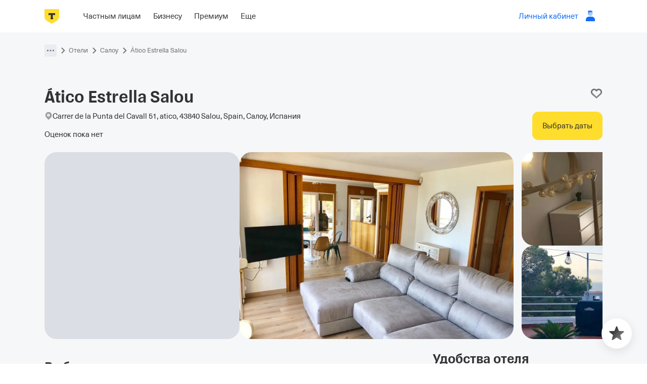

--- FILE ---
content_type: text/html
request_url: https://www.tbank.ru/travel/hotels/new/hotels/503744/
body_size: 98907
content:
<!DOCTYPE html><html class="no-js" lang="ru" data-tui-platform="desktop"><head><meta charset="UTF-8"><title data-meta-dynamic="true">Отель Ático Estrella Salou в Салоу — забронировать, узнать цены на номера, отзывы и фото</title>
<meta name="description" content="Забронировать Ático Estrella Salou в Салоу с кэшбэком до 10% в сервисе Т-Путешествия — цены и фото номеров, отзывы посетителей и правила проживания" data-meta-dynamic="true">
<meta name="keywords" content="Т-Банк, T-Bank, бронирование, отели, гостиницы, поиск, найти, выбрать, бронь, сайт отелей, снять отель с кэшбэком, Ático Estrella Salou" data-meta-dynamic="true">
<meta property="og:title" content="Ático Estrella Salou" data-meta-dynamic="true">
<meta property="og:description" content="Забронировать Ático Estrella Salou в Салоу с кэшбэком до 10% в сервисе Т-Путешествия — цены и фото номеров, отзывы посетителей и правила проживания" data-meta-dynamic="true">
<meta name="twitter:title" content="Ático Estrella Salou" data-meta-dynamic="true">
<meta name="twitter:description" content="Забронировать Ático Estrella Salou в Салоу с кэшбэком до 10% в сервисе Т-Путешествия — цены и фото номеров, отзывы посетителей и правила проживания" data-meta-dynamic="true">
<meta property="og:site_name" content="Т‑Банк" data-meta-dynamic="true">
<meta property="og:image" content="https://cdn.tbank.ru/static/pages/files/3d79bfad-a44e-4c35-b2ee-4038a7baab6a.png" data-meta-dynamic="true">
<meta property="og:image:secure_url" content="https://cdn.tbank.ru/static/pages/files/3d79bfad-a44e-4c35-b2ee-4038a7baab6a.png" data-meta-dynamic="true">
<link rel="canonical" href="https://www.tbank.ru/travel/hotels/new/hotels/503744/" data-meta-dynamic="true">
<meta name="twitter:card" content="summary_large_image" data-meta-dynamic="true">
<meta name="twitter:site" content="@tbank_ru" data-meta-dynamic="true">
<meta name="twitter:image" content="https://cdn.tbank.ru/static/pages/files/3d79bfad-a44e-4c35-b2ee-4038a7baab6a.png" data-meta-dynamic="true">
<meta name="twitter:creator" content="@tbank_ru" data-meta-dynamic="true">
<meta property="og:url" content="https://www.tbank.ru/travel/hotels/new/hotels/503744/" data-meta-dynamic="true">
<meta property="og:type" content="website" data-meta-dynamic="true">
<meta property="og:locale" content="ru_RU" data-meta-dynamic="true">
<meta property="og:image:type" content="image/png" data-meta-dynamic="true">
<meta property="og:image:width" content="1200" data-meta-dynamic="true">
<meta property="og:image:height" content="630" data-meta-dynamic="true">
<meta name="yandex" content="all" data-meta-dynamic="true">
<meta name="googlebot" content="all" data-meta-dynamic="true">
<meta name="yandex" content="index, follow" data-meta-dynamic="true">
<meta name="googlebot" content="index, follow" data-meta-dynamic="true"><meta name="theme-color" content="#ffffff"><meta name="mobile-web-app-capable" content="yes"><meta name="apple-mobile-web-app-capable" content="yes"><meta name="apple-mobile-web-app-title" content="Отели">
                <link rel="apple-touch-icon" sizes="76x76" href="https://www.cdn-tinkoff.ru/travel-static/hotels/icons/pwa/apple-touch-icons/76-76.png">
                <link rel="apple-touch-icon" sizes="120x120" href="https://www.cdn-tinkoff.ru/travel-static/hotels/icons/pwa/apple-touch-icons/120-120.png">
                <link rel="apple-touch-icon" sizes="152x152" href="https://www.cdn-tinkoff.ru/travel-static/hotels/icons/pwa/apple-touch-icons/152-152.png">
                <link rel="apple-touch-icon" sizes="180x180" href="https://www.cdn-tinkoff.ru/travel-static/hotels/icons/pwa/apple-touch-icons/180-180.png">
                <meta name="format-detection" content="telephone=no"><link rel="manifest" href="/travel/hotels/new/manifest.1c6d9ee8.json"><script>(function inlineHandleError_inline_es_createErrorInterceptor(FRONT_LOG_API,info){let isStaticAssetsLoadFailLogSent=!1;function enumerateErrorProperties(error){Object.defineProperties(error,{message:{configurable:!0,enumerable:!0,writable:!0},stack:{configurable:!0,enumerable:!0},cause:{configurable:!0,enumerable:!0,writable:!0}}),"cause"in error&&"object"==typeof error.cause&&Object.defineProperties(error.cause,{message:{configurable:!0,enumerable:!0,writable:!0},stack:{configurable:!0,enumerable:!0}})}function needIgnoreError(error){let filterFunc=window.contextExternal&&window.contextExternal.di.get({token:"_tramvai_error_interceptor_filter",optional:!0});return"function"==typeof filterFunc&&filterFunc(error)}function getCookie(name){let matches=document.cookie.match(RegExp(`(?:^|; )${name.replace(/([\.$?*|{}\(\)\[\]\\\/\+^])/g,"\\$1")}=([^;]*)`));return matches?decodeURIComponent(matches[1]):void 0}function getWuid(){try{return getCookie("__P__wuid")}catch(e){return"no-wuid"}}function logger(payload){let xhr=new XMLHttpRequest;xhr.open("POST",`${FRONT_LOG_API}collect`,!0),xhr.setRequestHeader("Content-Type","application/json;charset=UTF-8"),payload.name=payload.name||"inline-script",payload.wuid=getWuid(),payload.from="browser",payload.userAgent=window.navigator.userAgent,payload.href=window.location.href,payload.system=info.system,payload.appType="tramvai",payload.appName=info.appName,payload.appVersion=info.appVersion,payload.release=info.appRelease,xhr.send(JSON.stringify(payload))}function listenerUnhandledre(event){event.preventDefault();let reason=event.detail&&event.detail.reason||event.reason,message=reason&&reason.message||"unhandled rejection",stack=reason&&(reason.stack||reason.stacktrace)||"no stack",payload={event:"unhandledPromiseReject",level:"error",message,stack,reason:{},reasonMessage:""};if(reason){if("object"!=typeof reason||Array.isArray(reason))payload.reasonMessage=reason.toString();else for(let key in reason instanceof Error&&enumerateErrorProperties(reason),reason){let value1=reason[key];if("function"!=typeof value1&&void 0!==value1&&(Object.hasOwnProperty.call(reason,key)||Object.hasOwnProperty.call(Object.getPrototypeOf(reason),key)))try{JSON.stringify({key:value1}),"code"===key||"body"===key?payload.reason[key]=JSON.stringify(value1):payload.reason[key]=value1}catch(e){payload.reason[key]="[Not serializable]"}}}let noMessage=!payload.message||"unhandled rejection"===payload.message,noStack=!payload.stack||"no stack"===payload.stack,reasonObjectIsEmpty=payload.reason&&"object"==typeof payload.reason&&0===Object.keys(payload.reason).length,noReason=!payload.reason||reasonObjectIsEmpty,noReasonMessage=!payload.reasonMessage;!(noMessage&&noStack&&noReason&&noReasonMessage||["Object Not Found Matching Id"].some(v=>0===payload.reasonMessage.indexOf(v))||needIgnoreError({message,stack}))&&logger(payload)}let skipBrowserError=/((miscellaneus|extension)_bindings|^chrome:|^resource:)/gi;function listenerError(err){if(skipBrowserError.test(err.filename))return;let error=err.error||Error(err.message);error instanceof Error&&enumerateErrorProperties(error);let{message}=err,target=err.target||{};if(target&&("SCRIPT"===target.nodeName||"LINK"===target.nodeName))return;let noError=!err.error,noMessage=!message||/Script error/.test(message);if(noError&&noMessage||needIgnoreError({message,stack:error.stack}))return;!isStaticAssetsLoadFailLogSent&&error&&"failed"===error.retry&&(logger({event:"static-assets-load-fail",message:"Some critical resource failed to load",originalUrl:error.originalUrl||"no-url-specified",level:"error"}),isStaticAssetsLoadFailLogSent=!0);let unhandledErrorEventPayload={event:"unhandledError",level:"error",message,error,stack:error.stack,url:err.filename,lineNumber:err.lineno,columnNumber:err.colno,timeStamp:err.timeStamp,beforeAppStartEvent:void 0};try{if("getEntriesByName"in window.performance){let beforeAppStartEvent=0!==window.performance.getEntriesByName("application-health-app-start-success").length;unhandledErrorEventPayload.beforeAppStartEvent=beforeAppStartEvent}}catch(perfError){}logger(unhandledErrorEventPayload)}window.addEventListener("unhandledrejection",listenerUnhandledre,!0),window.addEventListener("error",listenerError,!0)})('https://hotels-log.tinkoff.ru/tbooking/', {"system":"client_logs","appName":"tbooking","appVersion":"1.176.1","appRelease":"1.176.1"})</script><link rel="preconnect" href="https://hotels-web-config.t-static.ru/"><link crossOrigin="anonymous" rel="preconnect" href="https://hotels-web-config.t-static.ru/"><script>(function retryResourceLoad(retryTimeout,retryMap,getRetryUrlInline,assetsPrefix){let check,checkCb;let checkTimeout=2e3,maxRetries=1,checkMap={"https://www.cdn-tinkoff.ru":"https://www.cdn-tinkoff.ru/cdn-healthz.txt"},retriedResourcesList={};function getRetryUrl(url){return getRetryUrlInline(url,retryMap)}function getCheckUrl(url){for(let key in checkMap)if(0===url.indexOf(key))return checkMap[key]}function isMainResource(url){return 0===url.indexOf(assetsPrefix)}function checkStatic(url){let checkUrl=getCheckUrl(url);if(!checkUrl){check={isCompleted:!1};return}let xhr=new XMLHttpRequest;xhr.open("GET",checkUrl),xhr.timeout=checkTimeout,xhr.onerror=xhr.onload=function(err){check={isCompleted:!0,url:checkUrl,xhrStatus:xhr.status},checkCb&&checkCb()},xhr.send()}function throwError(url,error,newTag){if(newTag&&delete newTag.dataset.href,void 0===check){checkCb=throwError.bind(null,url,error);return}let err=Error(`Problem with the file loading: ${url}`),conn=navigator.connection||{};throw err.originalUrl=url,err.newUrl=getRetryUrl(url),err.connection={downlink:conn.downlink,type:conn.type,effectiveType:conn.effectiveType,rtt:conn.rtt,saveData:conn.saveData},err.check=check,err.code="ASSET_LOAD_FAIL",error?(err.secondError={message:error.message,stack:error.stack},err.xhrStatus=error.xhrStatus,err.retry="failed"):err.retry="success",err}function checkIsLink(element){return"link"===element.tagName.toLowerCase()}function retry(event){let newTag;let tag=event&&event.target,tagName=tag&&tag.tagName&&tag.tagName.toLowerCase();if(!tag||"link"!==tagName&&"script"!==tagName)return;let isLink=checkIsLink(tag),failedUrl=isLink?tag.href:tag.src;if(!tag.dataset.critical&&!tag.dataset.webpack&&!isMainResource(failedUrl)||isLink&&"stylesheet"!==tag.rel.toLowerCase())return;let retryUrl=getRetryUrl(failedUrl);function applyCommonAttributes(sourceElement,element){for(let key in sourceElement.integrity&&(element.integrity=sourceElement.integrity),sourceElement.dataset)element.dataset[key]=sourceElement.dataset[key]}if(retriedResourcesList[retryUrl]){if(!(retriedResourcesList[retryUrl]<maxRetries))return;retriedResourcesList[retryUrl]=retriedResourcesList[retryUrl]+1}else retriedResourcesList[retryUrl]=1;if(isLink)newTag=document.createElement("link"),checkStatic(tag.href),applyCommonAttributes(tag,newTag),newTag.dataset.href=tag.href,newTag.href=retryUrl,newTag.rel="stylesheet",newTag.onload=throwError.bind(null,tag.href,null,null),newTag.onerror=throwError.bind(null,tag.href,Error("CSS loading error"),newTag);else{let error,xhr;newTag=document.createElement("script"),checkStatic(tag.src),applyCommonAttributes(tag,newTag),newTag.dataset.src=tag.src;try{(xhr=new XMLHttpRequest).open("GET",retryUrl,!1),xhr.send(),xhr.status>=400?(error={message:xhr.responseText,xhrStatus:xhr.status},newTag.setAttribute("loaded","error")):(newTag.text=xhr.responseText,newTag.setAttribute("loaded","true"))}catch(e){xhr&&(e.xhrStatus=xhr.status),error=e,newTag.setAttribute("loaded","error")}setTimeout(throwError.bind(null,tag.src,error),0)}tag.parentNode&&tag.parentNode.insertBefore(newTag,tag),setTimeout(function timeoutCallback(){tag&&tag.parentNode&&("function"!=typeof tag.remove?tag.parentNode.removeChild(tag):tag.remove())},0)}window.addEventListener("error",retry,!0)})(
      null,
      {"www.cdn-tinkoff.ru":"fallback.cdn-tinkoff.ru/www","cdn.tbank.ru":"fallback.cdn-tinkoff.ru/acdn","unic-cdn-prod.cdn-tinkoff.ru":"fallback.cdn-tinkoff.ru/unic-cdn-prod"},
      function getRetryUrlInline(url,retryMap){for(let key in retryMap)if(0===url.split("//")[1].indexOf(key))return url.replace(key,retryMap[key]);return url},
      "https://unic-cdn-prod.cdn-tinkoff.ru/static/hotels-web-hotels-web/"
    )</script><script>window.__TRAMVAI_HTML_READY_PROMISE__ = new Promise((resolve) => { window.__TRAMVAI_HTML_READY_RESOLVE__ = resolve; });</script><script>window.__preloadJS=(function onload_inline_es_onload(next){let called=!1;return()=>{if(!called){called=!0;let{head}=document;next.forEach(entry=>{let link=document.createElement("link");entry.integrity&&(link.integrity=entry.integrity),link.rel="preload",link.href=entry.url,link.as="script",link.charset="utf-8",link.crossOrigin="anonymous",head.appendChild(link)})}}})([{"url":"https://cdn.tbank.ru/pfp-boxy/mm/desktop-navigation/0.131.0/desktop-navigation.client.js"},{"url":"https://www.cdn-tinkoff.ru/frontend-libraries/feedback/1.22.6/feedback_client.js"},{"url":"https://unic-cdn-prod.cdn-tinkoff.ru/static/hotels-web-hotels-web/23ffff7e8eed24b4.9f05973ab4440c51.chunk.js"},{"url":"https://unic-cdn-prod.cdn-tinkoff.ru/static/hotels-web-hotels-web/ff2e5533ac98d781.9169bd11bc92179d.chunk.js"},{"url":"https://unic-cdn-prod.cdn-tinkoff.ru/static/hotels-web-hotels-web/3ae1addd80dc4213.413c66b37e752eaf.chunk.js"},{"url":"https://unic-cdn-prod.cdn-tinkoff.ru/static/hotels-web-hotels-web/e43429dbe4c9e981.00b2476cd04d0824.chunk.js"},{"url":"https://unic-cdn-prod.cdn-tinkoff.ru/static/hotels-web-hotels-web/8ea69fda45f6d70f.ec3deafb24475f98.chunk.js"},{"url":"https://unic-cdn-prod.cdn-tinkoff.ru/static/hotels-web-hotels-web/2812eaf1e4737252.8a0cdc6689f17593.chunk.js"},{"url":"https://unic-cdn-prod.cdn-tinkoff.ru/static/hotels-web-hotels-web/59c5654a9934d971.8b8e46791dbee8cb.chunk.js"},{"url":"https://unic-cdn-prod.cdn-tinkoff.ru/static/hotels-web-hotels-web/7d9fb316a62d21f9.7354560f0f9d095f.chunk.js"},{"url":"https://unic-cdn-prod.cdn-tinkoff.ru/static/hotels-web-hotels-web/d65766a38bfd2252.45613f9b14130226.chunk.js"},{"url":"https://unic-cdn-prod.cdn-tinkoff.ru/static/hotels-web-hotels-web/47a89cdbd60504a3.669939b060c3ad38.chunk.js"},{"url":"https://unic-cdn-prod.cdn-tinkoff.ru/static/hotels-web-hotels-web/b9066d3665a5c374.b1c2d1d3fd4612cf.chunk.js"},{"url":"https://unic-cdn-prod.cdn-tinkoff.ru/static/hotels-web-hotels-web/aa9a1b218a18f999.c1ba313bf7bf296d.chunk.js"},{"url":"https://unic-cdn-prod.cdn-tinkoff.ru/static/hotels-web-hotels-web/977548fd03e554ab.f9d1193f4ecb998c.chunk.js"},{"url":"https://unic-cdn-prod.cdn-tinkoff.ru/static/hotels-web-hotels-web/1bfa6da3a1de1fd3.bb385b6dd9be3754.chunk.js"},{"url":"https://unic-cdn-prod.cdn-tinkoff.ru/static/hotels-web-hotels-web/ab19557ee55afb2c.f52fa889db0ae426.chunk.js"},{"url":"https://unic-cdn-prod.cdn-tinkoff.ru/static/hotels-web-hotels-web/a81680430a2f9b2d.e5760996d190cd11.chunk.js"},{"url":"https://unic-cdn-prod.cdn-tinkoff.ru/static/hotels-web-hotels-web/48012bc020af9c81.04a1c0e158677bbe.chunk.js"},{"url":"https://unic-cdn-prod.cdn-tinkoff.ru/static/hotels-web-hotels-web/6f372f2209e45ab1.07ce27a969f08356.chunk.js"},{"url":"https://unic-cdn-prod.cdn-tinkoff.ru/static/hotels-web-hotels-web/0568319fe5f3950f.4f3bf7325a47dc93.chunk.js"},{"url":"https://unic-cdn-prod.cdn-tinkoff.ru/static/hotels-web-hotels-web/744ce8cc0e144f8c.f3b7e1e849d786ed.chunk.js"},{"url":"https://unic-cdn-prod.cdn-tinkoff.ru/static/hotels-web-hotels-web/8782e718dfacf5cf.ddaefbafdbb9c958.chunk.js"},{"url":"https://unic-cdn-prod.cdn-tinkoff.ru/static/hotels-web-hotels-web/de27f4df8480c080.e03fbc97045e04e2.chunk.js"},{"url":"https://unic-cdn-prod.cdn-tinkoff.ru/static/hotels-web-hotels-web/6fc2ed850b574898.7d30a08cabb96ff6.chunk.js"},{"url":"https://unic-cdn-prod.cdn-tinkoff.ru/static/hotels-web-hotels-web/hotel.44a01d9c66ea2c79.chunk.js"},{"url":"https://unic-cdn-prod.cdn-tinkoff.ru/static/hotels-web-hotels-web/react.f3629bec5efe7a23.js"},{"url":"https://unic-cdn-prod.cdn-tinkoff.ru/static/hotels-web-hotels-web/platform.420afcbccc02c9f1.js"}])</script><style type="text/css">:root { --header-height: 0px }</style><link crossorigin="anonymous" rel="stylesheet" href="https://www.cdn-tinkoff.ru/frontend-libraries/npm/react-kit-font/typography/desktop.css"><style type="text/css">@font-face {
    font-family: 'haas';
    src: url('https://www.cdn-tinkoff.ru/frontend-libraries/npm/react-kit-font/1.0.0/NeueHaasUnicaW1G-Regular.woff2') format('woff2');
    font-weight: 400;
    font-style: normal;
    font-display: swap;
}

@font-face {
    font-family: 'haas';
    src: url('https://www.cdn-tinkoff.ru/frontend-libraries/npm/react-kit-font/1.0.0/NeueHaasUnicaW1G-Medium.woff2') format('woff2');
    font-weight: 500;
    font-style: normal;
    font-display: swap;
}

@font-face {
    font-family: 'haas';
    src: url('https://www.cdn-tinkoff.ru/frontend-libraries/npm/react-kit-font/1.0.0/NeueHaasUnicaW1G-Bold.woff2') format('woff2');
    font-weight: 600;
    font-style: normal;
    font-display: swap;
}

@font-face {
    font-family: 'TinkoffSans';
    src: url('https://www.cdn-tinkoff.ru/frontend-libraries/npm/react-kit-font/1.0.0/TinkoffSans.woff2') format('woff2');
    font-weight: 400;
    font-style: normal;
    text-rendering: optimizeLegibility;
    font-display: swap;
}

@font-face {
    font-family: 'TinkoffSans';
    src: url('https://www.cdn-tinkoff.ru/frontend-libraries/npm/react-kit-font/1.0.0/TinkoffSans_Medium.woff2') format('woff2');
    font-weight: 500;
    font-style: normal;
    text-rendering: optimizeLegibility;
    font-display: swap;
}

@font-face {
    font-family: 'TinkoffSans';
    src: url('https://www.cdn-tinkoff.ru/frontend-libraries/npm/react-kit-font/1.0.0/TinkoffSans_Bold.woff2') format('woff2');
    font-weight: 600;
    font-style: normal;
    text-rendering: optimizeLegibility;
    font-display: swap;
}

@font-face {
    font-family: 'dsText';
    font-style: normal;
    font-weight: 400;
    font-display: swap;
    src: url('https://www.cdn-tinkoff.ru/frontend-libraries/npm/react-kit-font/1.0.0/NeueHaasUnicaW1G-Regular.woff2') format('woff2');
}

@font-face {
    font-family: 'dsText Fallback';
    font-style: normal;
    font-weight: 400;
    src: local('Arial');
    ascent-override: 89.53%;
    descent-override: 22.73%;
    line-gap-override: 0.00%;
    size-adjust: 100.30%;
}

@font-face {
    font-family: 'dsText';
    font-style: normal;
    font-weight: 500;
    font-display: swap;
    src: url('https://www.cdn-tinkoff.ru/frontend-libraries/npm/react-kit-font/1.0.0/NeueHaasUnicaW1G-Medium.woff2') format('woff2');
}
  
@font-face {
    font-family: 'dsText Fallback';
    font-style: normal;
    font-weight: 500;
    src: local('Arial');
    ascent-override: 87.68%;
    descent-override: 24.01%;
    line-gap-override: 0.00%;
    size-adjust: 102.88%;
}

@font-face {
    font-family: 'dsText';
    font-style: normal;
    font-weight: 600;
    font-display: swap;
    src: url('https://www.cdn-tinkoff.ru/frontend-libraries/npm/react-kit-font/1.0.0/NeueHaasUnicaW1G-Bold.woff2') format('woff2');
}
  
@font-face {
    font-family: 'dsText Fallback';
    font-style: normal;
    font-weight: 600;
    src: local('Arial Bold');
    ascent-override: 92.97%;
    descent-override: 27.30%;
    line-gap-override: 0.00%;
    size-adjust: 97.45%;
}

@font-face {
    font-family: 'dsHeading';
    src: url('https://www.cdn-tinkoff.ru/frontend-libraries/npm/react-kit-font/1.0.0/TinkoffSans.woff2') format('woff2');
    font-weight: 400;
    font-style: normal;
    text-rendering: optimizeLegibility;
    font-display: swap;
}

@font-face {
    font-family: 'dsHeading Fallback';
    font-style: normal;
    font-weight: 400;
    src: local('Arial');
    ascent-override: 103.36%;
    descent-override: 36.00%;
    line-gap-override: 0.00%;
    size-adjust: 88.33%;
}

@font-face {
    font-family: 'dsHeading';
    src: url('https://www.cdn-tinkoff.ru/frontend-libraries/npm/react-kit-font/1.0.0/TinkoffSans_Medium.woff2') format('woff2');
    font-weight: 500;
    font-style: normal;
    text-rendering: optimizeLegibility;
    font-display: swap;
}

@font-face {
    font-family: 'dsHeading Fallback';
    font-style: normal;
    font-weight: 500;
    src: local('Arial');
    ascent-override: 93.77%;
    descent-override: 32.66%;
    line-gap-override: 0.00%;
    size-adjust: 97.37%;
}

@font-face {
    font-family: 'dsHeading';
    src: url('https://www.cdn-tinkoff.ru/frontend-libraries/npm/react-kit-font/1.0.0/TinkoffSans_Bold.woff2') format('woff2');
    font-weight: 600;
    font-style: normal;
    text-rendering: optimizeLegibility;
    font-display: swap;
}

@font-face {
    font-family: 'dsHeading Fallback';
    font-style: normal;
    font-weight: 600;
    src: local('Arial');
    ascent-override: 89.11%;
    descent-override: 31.04%;
    line-gap-override: 0.00%;
    size-adjust: 102.46%;
}</style><link crossorigin="anonymous" data-href="https://www.cdn-tinkoff.ru/frontend-libraries/npm/react-kit-font/1.0.0/fonts.css" rel="stylesheet"><link crossorigin="anonymous" data-critical="true" rel="stylesheet" href="https://cdn.tbank.ru/pfp-boxy/mm/desktop-navigation/0.131.0/desktop-navigation.css"><style type="text/css">.feedback__a2AoTh .icon{transition:opacity .25s ease}.feedback__a2AoTh .icon__border{opacity:0}.feedback__a2AoTh .icon__stroke{fill:none;stroke:currentColor;stroke-linejoin:round;stroke-linecap:round;stroke-miterlimit:10}.feedback__a2AoTh .icon__stroke_fill_currentColor{fill:currentColor}.feedback__a2AoTh .icon__fill{stroke:none;fill:currentColor}.feedback__a2AoTh .icon__fill-bg{fill:#fff}.feedback__a2AoTh .icon__active-shown{opacity:0;transition:opacity .25s ease}.feedback__a2AoTh{display:inline-block;max-width:100%;max-height:100%;width:100%;height:100%;border-radius:50%}.feedback__a2AoTh svg{vertical-align:top}.feedback__a2AoTh .icon__stroke:not(.icon__stroke_non-scaling){stroke-width:2.5px}.feedback__b2AoTh{vertical-align:top}.feedback__c2AoTh{vertical-align:middle}.feedback__d2AoTh{vertical-align:bottom}.feedback__e2AoTh .icon__border{opacity:1}.feedback__f2AoTh .icon__active-shown{opacity:1}.feedback__g2AoTh{color:currentColor}.feedback__h2AoTh{width:48px;height:48px}.feedback__i2AoTh{color:#fff;color:var(--color-white);background-color:#22a053;background-color:var(--color-green-emerald)}.feedback__i2AoTh .icon__border{opacity:0}.feedback__j2AoTh{color:#3e4757;color:var(--color-dorblue);background-color:#eef2f7;background-color:var(--color-kapibara)}.feedback__j2AoTh .icon__border{opacity:0}.feedback__k2AoTh{color:#333;color:var(--color-black-magic);background-color:#dddfe0;background-color:var(--color-kanifol)}.feedback__k2AoTh .icon__border{opacity:0}.feedback__l2AoTh{color:#3e4757;color:var(--color-dorblue);background-color:#ffdd2d;background-color:var(--color-yellokatya)}.feedback__l2AoTh .icon__border{opacity:0}.feedback__m2AoTh{color:#3e4757;color:var(--color-dorblue);background-color:#74b9d7;background-color:var(--color-blue-viking)}.feedback__m2AoTh .icon__border{opacity:0}.feedback__n2AoTh{color:#7f8389;color:var(--color-rolling-stone);background-color:#f4f4f5}.feedback__n2AoTh .icon__border{opacity:0}.feedback__o2AoTh{color:#333;color:var(--color-black-magic);background-color:#eef2f7;background-color:var(--color-kapibara)}.feedback__o2AoTh .icon__border{opacity:0}.feedback__p2AoTh{color:#333;color:var(--color-black-magic);background-color:#fff;background-color:var(--color-white)}.feedback__p2AoTh .icon__border{opacity:0}.feedback__q2AoTh{color:#333;color:var(--color-black-magic);background-image:linear-gradient(to bottom,#fce4a0,#d3c08d);background-image:linear-gradient(to bottom,var(--color-worldcup1),var(--color-worldcup2))}.feedback__q2AoTh .icon__border{opacity:0}.feedback__r2AoTh{color:#fff;color:var(--color-white)}.feedback__s2AoTh{color:#333;color:var(--color-black-magic)}.feedback__t2AoTh{color:#74a3c7;color:var(--color-original-blue)}.feedback__u2AoTh{color:#5b8db3;color:var(--color-original-blue-hover)}.feedback__v2AoTh{color:#9299a2;color:var(--color-sasha-gray)}.feedback__w2AoTh{color:#dddfe0;color:var(--color-kanifol)}.feedback__x2AoTh{color:#ffdd2d;color:var(--color-yellokatya)}.feedback__y2AoTh{color:#d23c3c;color:var(--color-red-bank-hover)}.feedback__z2AoTh{color:#22a053;color:var(--color-green-emerald)}.feedback__A2AoTh{color:currentColor}.feedback__B2AoTh{width:12px;height:12px}.feedback__C2AoTh{width:14px;height:14px}.feedback__D2AoTh{width:18px;height:18px}.feedback__E2AoTh{width:20px;height:20px}.feedback__F2AoTh{width:24px;height:24px}.feedback__G2AoTh{width:30px;height:30px}.feedback__H2AoTh{width:32px;height:32px}.feedback__I2AoTh{width:36px;height:36px}.feedback__J2AoTh{width:42px;height:42px}.feedback__J2AoTh .icon__stroke:not(.icon__stroke_non-scaling){stroke-width:2px}.feedback__h2AoTh{width:48px;height:48px}.feedback__K2AoTh{width:60px;height:60px}.feedback__L2AoTh{width:66px;height:66px}.feedback__L2AoTh .icon__stroke:not(.icon__stroke_non-scaling){stroke-width:2.72727px}.feedback__M2AoTh{width:72px;height:72px}.feedback__N2AoTh{width:78px;height:78px}.feedback__O2AoTh{width:84px;height:84px}.feedback__P2AoTh{width:90px;height:90px}.feedback__Q2AoTh{width:102px;height:102px}.feedback__R2AoTh{width:108px;height:108px}.feedback__S2AoTh{width:120px;height:120px}.feedback__S2AoTh .icon__stroke:not(.icon__stroke_non-scaling){stroke-width:1.6667px}.feedback__T2AoTh{width:138px;height:138px}.feedback__U2AoTh{width:174px;height:174px}.feedback__V2AoTh{width:198px;height:198px}.feedback__a1c6yF{width:60px;height:60px;position:relative}.feedback__b1c6yF{position:absolute;top:50%;left:50%;color:#333;color:var(--feedback-icon-color, #333)}.feedback__c1c6yF{transform:translate(-50%,-45%)}.feedback__d1c6yF{transform:translate(-50%,-35%)}@-webkit-keyframes feedback__u1SrUl{0%{transform:rotate(0deg)}50%{transform:rotate(360deg)}to{transform:rotate(1080deg)}}@keyframes feedback__u1SrUl{0%{transform:rotate(0deg)}50%{transform:rotate(360deg)}to{transform:rotate(1080deg)}}@-webkit-keyframes feedback__e1SrUl{0%{opacity:0}to{opacity:1}}@keyframes feedback__e1SrUl{0%{opacity:0}to{opacity:1}}@-webkit-keyframes feedback__g1SrUl{0%{opacity:1}to{opacity:0}}@keyframes feedback__g1SrUl{0%{opacity:1}to{opacity:0}}@-webkit-keyframes feedback__k1SrUl{0%{transform:scale(.1)}to{transform:scale(1)}}@keyframes feedback__k1SrUl{0%{transform:scale(.1)}to{transform:scale(1)}}@-webkit-keyframes feedback__l1SrUl{0%{transform:scale(1)}to{transform:scale(.1)}}@keyframes feedback__l1SrUl{0%{transform:scale(1)}to{transform:scale(.1)}}.feedback__a1SrUl{position:absolute;top:0;right:0;bottom:0;left:0;z-index:40;display:flex;flex-direction:column;align-items:center;justify-content:center;background-color:rgba(255,255,255,.8)}.feedback__b1SrUl{justify-content:flex-start}.feedback__c1SrUl{background-color:#fff}.feedback__d1SrUl{-webkit-animation:feedback__e1SrUl .35s ease-out forwards;animation:feedback__e1SrUl .35s ease-out forwards}.feedback__f1SrUl{-webkit-animation:feedback__g1SrUl .35s ease-out forwards;animation:feedback__g1SrUl .35s ease-out forwards}.feedback__h1SrUl{display:flex;height:100%}.feedback__i1SrUl,.feedback__j1SrUl{max-width:100%;max-height:100%}.feedback__i1SrUl{display:inline-block;flex-shrink:0;vertical-align:bottom}.feedback__d1SrUl .feedback__i1SrUl{-webkit-animation:feedback__k1SrUl .35s ease-out forwards;animation:feedback__k1SrUl .35s ease-out forwards}.feedback__f1SrUl .feedback__i1SrUl{-webkit-animation:feedback__l1SrUl .35s ease-out forwards;animation:feedback__l1SrUl .35s ease-out forwards}.feedback__m1SrUl{width:8px;height:8px}.feedback__m1SrUl .feedback__n1SrUl{stroke-width:8px}.feedback__o1SrUl{width:16px;height:16px}.feedback__o1SrUl .feedback__n1SrUl{stroke-width:8px}.feedback__p1SrUl{width:24px;height:24px}.feedback__p1SrUl .feedback__n1SrUl{stroke-width:8px}.feedback__q1SrUl{width:40px;height:40px}.feedback__q1SrUl .feedback__n1SrUl{stroke-width:6px}.feedback__r1SrUl{width:56px;height:56px}.feedback__r1SrUl .feedback__n1SrUl{stroke-width:5px}.feedback__s1SrUl{width:80px;height:80px}.feedback__s1SrUl .feedback__n1SrUl{stroke-width:4px}.feedback__t1SrUl{width:100%;text-align:center}.feedback__j1SrUl{display:inline-block;-webkit-animation:feedback__u1SrUl 3s linear infinite;animation:feedback__u1SrUl 3s linear infinite}.feedback__n1SrUl{stroke-dashoffset:100%;stroke-dasharray:306;stroke-miterlimit:10}.feedback__a3QZC9{position:fixed;top:0;right:0;bottom:0;left:0;z-index:2001;display:none;overflow:hidden;box-shadow:4px 0 24px rgba(0,0,0,.12);background:#fff;opacity:0;transition:opacity 200ms ease}@media (min-width:768px){.feedback__a3QZC9{position:static;margin-bottom:16px;width:400px;height:600px;max-height:calc(100vh - 212px);min-height:360px;border-radius:12px}}.feedback__a3QZC9 iframe{border-radius:0!important}.feedback__b3QZC9{display:block}.feedback__c3QZC9{opacity:1}.feedback__d3QZC9{overflow:hidden}@media (min-width:768px){.feedback__d3QZC9{overflow:visible}}.feedback__e3QZC9{position:absolute;top:0;height:100%;background-color:#fff;background-color:var(--color-white)}.feedback__f3QZC9{position:relative;top:50%;margin:0 20px;transform:translateY(-50%);text-align:center}.feedback__g3QZC9{margin-bottom:15px;font-size:15px}.feedback__h3QZC9 button{color:#333;color:var(--feedback-text-color, #333333);border:1px solid #ffdd2d;border:1px solid var(--feedback-button-color, #ffdd2d);background-color:#ffdd2d;background-color:var(--feedback-button-color, #ffdd2d)}.feedback__h3QZC9 button:hover{border-color:#fcc521;border-color:var(--feedback-button-color-hover, #fcc521);background-color:#ffdd2d;background-color:var(--feedback-button-color-hover, #ffdd2d)}.feedback__i3QZC9{position:relative;top:50%;transform:translateY(-50%);text-align:center;color:#ffdd2d;color:var(--feedback-button-color, #ffdd2d)}.feedback__aPY7Vk{position:relative;box-sizing:border-box;display:inline-flex;align-items:center;justify-content:center;margin:0;padding:0;max-width:100%;height:auto;border:1px solid transparent;border-radius:4px;background-color:transparent;-webkit-tap-highlight-color:transparent;color:#333;cursor:pointer;text-decoration:none;text-align:center}.feedback__aPY7Vk:focus{transition:none;outline:0;border-color:rgba(51,51,51,.48);box-shadow:inset 0 0 0 1px rgba(51,51,51,.48);background-clip:padding-box}.feedback__aPY7Vk::-moz-focus-inner{padding:0;border:0}.feedback__bPY7Vk .feedback__cPY7Vk{letter-spacing:1px;text-transform:uppercase}.feedback__dPY7Vk{border-radius:50%}.feedback__ePY7Vk{-webkit-user-select:none;-moz-user-select:none;-ms-user-select:none;user-select:none}.feedback__fPY7Vk{box-sizing:border-box;position:relative;transition-property:background-color,border-color,box-shadow;transition-duration:.25s;transition-timing-function:ease;color:#333;border:1px solid #ffdd2d;background-color:#ffdd2d}.feedback__fPY7Vk:hover{border-color:#fcc521;background-color:#fcc521}.feedback__fPY7Vk:active{border:1px solid #fab619;background-color:#fab619}.feedback__fPY7Vk:focus,.feedback__fPY7Vk:focus:hover,.feedback__fPY7Vk:focus:active{transition:none;outline:0;border-color:rgba(51,51,51,.48);box-shadow:inset 0 0 0 1px rgba(51,51,51,.48);background-clip:padding-box}.feedback__gPY7Vk{box-sizing:border-box;position:relative;transition-property:background-color,border-color,box-shadow;transition-duration:.25s;transition-timing-function:ease;color:#333;border:1px solid #ecf1f7;background-color:#ecf1f7;color:#1771e6}.feedback__gPY7Vk:hover{border-color:#e4ebf3;background-color:#e4ebf3}.feedback__gPY7Vk:active{border:1px solid #dde4ed;background-color:#dde4ed}.feedback__gPY7Vk:focus,.feedback__gPY7Vk:focus:hover,.feedback__gPY7Vk:focus:active{transition:none;outline:0;border-color:rgba(51,51,51,.48);box-shadow:inset 0 0 0 1px rgba(51,51,51,.48);background-clip:padding-box}.feedback__hPY7Vk{box-sizing:border-box;position:relative;transition-property:background-color;transition-duration:.25s;transition-timing-function:ease;color:#1771e6;border:1px solid #1771e6;background-color:transparent}.feedback__hPY7Vk:hover{border-color:#1464cc;background-color:rgba(23,113,230,.08)}.feedback__hPY7Vk:active{border:1px solid #0953b3;background-color:rgba(23,113,230,.16)}.feedback__hPY7Vk:focus,.feedback__hPY7Vk:focus:hover,.feedback__hPY7Vk:focus:active{transition:none;outline:0;border-color:rgba(51,51,51,.48);box-shadow:inset 0 0 0 1px rgba(51,51,51,.48);background-clip:padding-box}.feedback__iPY7Vk{box-sizing:border-box;position:relative;transition-property:background-color;transition-duration:.25s;transition-timing-function:ease;color:#fff;border:1px solid #fff;background-color:transparent}.feedback__iPY7Vk:hover{border-color:rgba(255,255,255,.64);background-color:rgba(255,255,255,.08)}.feedback__iPY7Vk:active{background-clip:padding-box;border:1px solid rgba(255,255,255,.64);background-color:rgba(255,255,255,.16)}.feedback__iPY7Vk:focus,.feedback__iPY7Vk:focus:hover,.feedback__iPY7Vk:focus:active{transition:none;outline:0;border-color:#fff;box-shadow:inset 0 0 0 1px #fff;background-clip:padding-box}.feedback__jPY7Vk{box-sizing:border-box;position:relative;transition-property:background-color;transition-duration:.25s;transition-timing-function:ease;color:#333;border:1px solid #333;background-color:transparent}.feedback__jPY7Vk:hover{border-color:#909090;background-color:rgba(51,51,51,.08)}.feedback__jPY7Vk:active{border:1px solid #909090;background-color:rgba(51,51,51,.16)}.feedback__jPY7Vk:focus,.feedback__jPY7Vk:focus:hover,.feedback__jPY7Vk:focus:active{transition:none;outline:0;border-color:rgba(51,51,51,.48);box-shadow:inset 0 0 0 1px rgba(51,51,51,.48);background-clip:padding-box}.feedback__kPY7Vk{border-color:transparent;background-color:transparent;color:#1771e6}.feedback__kPY7Vk:hover{border-color:#ecf1f7;background-color:#ecf1f7}.feedback__kPY7Vk:active{border-color:#e4ebf3;background-color:#e4ebf3}.feedback__kPY7Vk:focus{transition:none;outline:0;border-color:rgba(51,51,51,.48);box-shadow:inset 0 0 0 1px rgba(51,51,51,.48);background-clip:padding-box}.feedback__lPY7Vk{border-color:transparent;background-color:transparent;color:#fff}.feedback__lPY7Vk:hover{border-color:transparent;background-color:rgba(255,255,255,.16)}.feedback__lPY7Vk:active{border-color:transparent;background-color:rgba(255,255,255,.24)}.feedback__lPY7Vk:focus{border-color:#fff;box-shadow:inset 0 0 0 1px #fff}.feedback__mPY7Vk{border-color:transparent;background-color:transparent;color:#333}.feedback__mPY7Vk:hover{border-color:transparent;background-color:rgba(51,51,51,.08)}.feedback__mPY7Vk:active{border-color:transparent;background-color:rgba(51,51,51,.16)}.feedback__mPY7Vk:focus{border-color:rgba(51,51,51,.48);box-shadow:inset 0 0 0 1px rgba(51,51,51,.48)}.feedback__nPY7Vk{background-clip:content-box}.feedback__nPY7Vk::before{content:' ';position:absolute;top:-1px;right:-1px;bottom:-1px;left:-1px;z-index:0;border-radius:inherit;transition:background-color .3s ease;pointer-events:none}.feedback__nPY7Vk:hover::before{background-color:rgba(51,51,51,.24)}.feedback__nPY7Vk:active::before{background-color:rgba(51,51,51,.36)}.feedback__nPY7Vk:focus{border-color:rgba(51,51,51,.64)}.feedback__nPY7Vk .feedback__cPY7Vk{z-index:1}.feedback__oPY7Vk{opacity:.56;pointer-events:none}.feedback__pPY7Vk{flex-grow:1;margin-left:-1px}.feedback__pPY7Vk:first-child{margin-left:0}.feedback__qPY7Vk{margin-top:-1px;margin-left:0}.feedback__qPY7Vk:first-child{margin-top:0}.feedback__rPY7Vk:hover,.feedback__rPY7Vk:active,.feedback__rPY7Vk:focus{z-index:1}.feedback__sPY7Vk,.feedback__sPY7Vk:hover,.feedback__sPY7Vk:active{cursor:default}.feedback__tPY7Vk{width:100%}@media (min-width:600px){.feedback__uPY7Vk{width:100%}}@media (min-width:600px){.feedback__vPY7Vk{width:auto}}@media (min-width:768px){.feedback__wPY7Vk{width:100%}}@media (min-width:768px){.feedback__xPY7Vk{width:auto}}@media (min-width:1024px){.feedback__yPY7Vk{width:100%}}@media (min-width:1024px){.feedback__zPY7Vk{width:auto}}@media (min-width:1360px){.feedback__APY7Vk{width:100%}}@media (min-width:1360px){.feedback__BPY7Vk{width:auto}}@media (min-width:1600px){.feedback__CPY7Vk{width:100%}}@media (min-width:1600px){.feedback__DPY7Vk{width:auto}}.feedback__EPY7Vk{position:relative;display:flex;flex-direction:row;align-items:center;justify-content:center;box-sizing:border-box;font-family:haas,pragmatica,EllipsisFallback,Roboto,Helvetica,Arial,sans-serif;flex-grow:1}.feedback__EPY7Vk.feedback__FPY7Vk{min-width:auto}.feedback__GPY7Vk{padding:20px 39px 18px;min-height:58px;min-width:48px}.feedback__GPY7Vk .feedback__cPY7Vk{word-wrap:break-word;font-size:17px;line-height:24px;font-family:haas,pragmatica,-apple-system,BlinkMacSystemFont,Segoe UI,Roboto,Helvetica Neue,Arial,sans-serif;font-weight:400;letter-spacing:0}.feedback__GPY7Vk.feedback__FPY7Vk{padding:17px}.feedback__HPY7Vk{padding:15px 35px 14px;min-height:54px;min-width:48px}.feedback__HPY7Vk.feedback__FPY7Vk{padding:15px}.feedback__IPY7Vk{padding:9px 23px 7px;min-height:42px;min-width:32px}.feedback__IPY7Vk.feedback__FPY7Vk{padding:9px}.feedback__JPY7Vk{padding:8px 11px 6px;min-height:30px;min-width:32px}.feedback__JPY7Vk .feedback__cPY7Vk{word-wrap:break-word;font-size:13px;line-height:16px;font-family:haas,pragmatica,-apple-system,BlinkMacSystemFont,Segoe UI,Roboto,Helvetica Neue,Arial,sans-serif;font-weight:400;letter-spacing:0}.feedback__JPY7Vk.feedback__FPY7Vk{padding:3px}.feedback__KPY7Vk{margin:-5px 0 -3px -4px;width:24px}.feedback__KPY7Vk:only-child{margin:0}.feedback__cPY7Vk{word-wrap:break-word;font-size:15px;line-height:24px;font-family:haas,pragmatica,-apple-system,BlinkMacSystemFont,Segoe UI,Roboto,Helvetica Neue,Arial,sans-serif;font-weight:400;letter-spacing:0}.feedback__cPY7Vk:empty{display:none}.feedback__KPY7Vk+.feedback__cPY7Vk{margin-right:-4px;margin-left:8px}.feedback__JPY7Vk .feedback__KPY7Vk+.feedback__cPY7Vk{margin-right:0;margin-left:0}.feedback__a28_WH{display:inline;outline:0;margin:0;padding:0;overflow:visible;border:0;background:0 0;font:inherit;text-decoration:none;cursor:pointer;text-align:inherit;text-transform:inherit}.feedback__a28_WH::-moz-focus-inner{border:0}.feedback__b28_WH .feedback__c28_WH{padding-bottom:.075em;border-bottom:1px dashed}.feedback__d28_WH{opacity:.56;pointer-events:none}.feedback__e28_WH,.feedback__e28_WH:visited{color:#1771e6}.feedback__e28_WH:hover{color:#1464cc}.feedback__e28_WH:active{color:#0953b3}.feedback__e28_WH:focus .feedback__c28_WH,.feedback__f28_WH:focus .feedback__c28_WH{background-color:#fef6e3}.feedback__g28_WH,.feedback__g28_WH:visited{color:rgba(255,255,255,.64)}.feedback__g28_WH:hover,.feedback__g28_WH:active{color:#fff}.feedback__g28_WH:focus .feedback__c28_WH{background-color:#fff;color:#333}.feedback__g28_WH.feedback__b28_WH,.feedback__g28_WH.feedback__b28_WH:visited{color:#fff}.feedback__g28_WH.feedback__b28_WH:hover,.feedback__g28_WH.feedback__b28_WH:active{color:rgba(255,255,255,.64)}.feedback__h28_WH,.feedback__h28_WH:visited{color:rgba(51,51,51,.64)}.feedback__h28_WH:hover,.feedback__h28_WH:active{color:#333}.feedback__h28_WH:focus .feedback__c28_WH{background-color:#333;color:#fff}.feedback__h28_WH.feedback__b28_WH,.feedback__h28_WH.feedback__b28_WH:visited{color:#333}.feedback__h28_WH.feedback__b28_WH:hover,.feedback__h28_WH.feedback__b28_WH:active{color:rgba(51,51,51,.64)}.feedback__c28_WH{padding:.15em 0}.feedback__a2qY4r{position:absolute;left:50%;top:50%;transform:translate(-50%,-50%);font:0/0 a}.feedback__b2qY4r{visibility:hidden}.feedback__afAppD .icon{transition:opacity .25s ease}.feedback__afAppD .icon__border{opacity:0}.feedback__afAppD .icon__stroke{fill:none;stroke:currentColor;stroke-linejoin:round;stroke-linecap:round;stroke-miterlimit:10}.feedback__afAppD .icon__stroke_fill_currentColor{fill:currentColor}.feedback__afAppD .icon__fill{stroke:none;fill:currentColor}.feedback__afAppD .icon__fill-bg{fill:#fff}.feedback__afAppD .icon__active-shown{opacity:0;transition:opacity .25s ease}.feedback__afAppD{display:inline-block;max-width:100%;max-height:100%;width:100%;height:100%;border-radius:50%}.feedback__afAppD svg{vertical-align:top}.feedback__afAppD .icon__stroke:not(.icon__stroke_non-scaling){stroke-width:2.5px}.feedback__bfAppD{vertical-align:top}.feedback__cfAppD{vertical-align:middle}.feedback__dfAppD{vertical-align:bottom}.feedback__efAppD .icon__border{opacity:1}.feedback__ffAppD .icon__active-shown{opacity:1}.feedback__gfAppD{color:currentColor}.feedback__hfAppD{width:48px;height:48px}.feedback__ifAppD{color:#fff;background-color:#22a053}.feedback__ifAppD .icon__border{opacity:0}.feedback__jfAppD{color:#3e4757;background-color:#eef2f7}.feedback__jfAppD .icon__border{opacity:0}.feedback__kfAppD{color:#333;background-color:#dddfe0}.feedback__kfAppD .icon__border{opacity:0}.feedback__lfAppD{color:#3e4757;background-color:#ffdd2d}.feedback__lfAppD .icon__border{opacity:0}.feedback__mfAppD{color:#3e4757;background-color:#74b9d7}.feedback__mfAppD .icon__border{opacity:0}.feedback__nfAppD{color:#7f8389;background-color:#f4f4f5}.feedback__nfAppD .icon__border{opacity:0}.feedback__ofAppD{color:#333;background-color:#eef2f7}.feedback__ofAppD .icon__border{opacity:0}.feedback__pfAppD{color:#333;background-color:#fff}.feedback__pfAppD .icon__border{opacity:0}.feedback__qfAppD{color:#333;background-image:linear-gradient(to bottom,#fce4a0,#d3c08d)}.feedback__qfAppD .icon__border{opacity:0}.feedback__rfAppD{color:#fff}.feedback__sfAppD{color:#333}.feedback__tfAppD{color:#74a3c7}.feedback__ufAppD{color:#5b8db3}.feedback__vfAppD{color:#9299a2}.feedback__wfAppD{color:#dddfe0}.feedback__xfAppD{color:#ffdd2d}.feedback__yfAppD{color:#d23c3c}.feedback__zfAppD{color:#22a053}.feedback__AfAppD{color:currentColor}.feedback__BfAppD{width:12px;height:12px}.feedback__CfAppD{width:14px;height:14px}.feedback__DfAppD{width:18px;height:18px}.feedback__EfAppD{width:20px;height:20px}.feedback__FfAppD{width:24px;height:24px}.feedback__GfAppD{width:30px;height:30px}.feedback__HfAppD{width:32px;height:32px}.feedback__IfAppD{width:36px;height:36px}.feedback__JfAppD{width:42px;height:42px}.feedback__JfAppD .icon__stroke:not(.icon__stroke_non-scaling){stroke-width:2px}.feedback__hfAppD{width:48px;height:48px}.feedback__KfAppD{width:60px;height:60px}.feedback__LfAppD{width:66px;height:66px}.feedback__LfAppD .icon__stroke:not(.icon__stroke_non-scaling){stroke-width:2.72727px}.feedback__MfAppD{width:72px;height:72px}.feedback__NfAppD{width:78px;height:78px}.feedback__OfAppD{width:84px;height:84px}.feedback__PfAppD{width:90px;height:90px}.feedback__QfAppD{width:102px;height:102px}.feedback__RfAppD{width:108px;height:108px}.feedback__SfAppD{width:120px;height:120px}.feedback__SfAppD .icon__stroke:not(.icon__stroke_non-scaling){stroke-width:1.6667px}.feedback__TfAppD{width:138px;height:138px}.feedback__UfAppD{width:174px;height:174px}.feedback__VfAppD{width:198px;height:198px}.feedback__a3z-VL{width:60px;height:60px;background-image:url(https://www.cdn-tinkoff.ru/frontend-libraries/feedback/1.22.6/796446363b53b34c88a722f91dd1867c.svg)}:root{--color-telegram: #3eafdd;--color-whatsapp: #22a053;--background-whatsapp: #00d45d;--color-viber: #7b519c;--mess-font-text: tuiText, -apple-system, 'BlinkMacSystemFont', system-ui, 'Roboto', 'Segoe UI', 'Helvetica Neue', sans-serif;--mess-font-text-s: normal 0.8125rem/1.25rem var(--mess-font-text)}.feedback__a3L5AL{position:fixed;right:0;bottom:0;z-index:2000;transition:all .3s ease}.feedback__b3L5AL .feedback__c3L5AL,.feedback__b3L5AL .feedback__d3L5AL{transform:translate(5px,-60px)}@media (min-width:768px){.feedback__b3L5AL .feedback__e3L5AL{transform:translate(5px,-60px)}}.feedback__c3L5AL{position:fixed;right:30px;bottom:30px;z-index:2000}.feedback__d3L5AL{position:fixed;right:30px;bottom:78px;z-index:1999;margin-bottom:18px;visibility:hidden}.feedback__f3L5AL{visibility:visible}.feedback__g3L5AL{position:absolute;right:70px;top:10px;padding:11px 15px;border-radius:100px;background-color:rgba(238,242,247,.8);transition:all .3s cubic-bezier(.25,0,.25,1);transition-property:opacity,transform;opacity:0;transform:translate3d(15px,0,0);letter-spacing:1px;text-transform:uppercase;font-size:11px;font-weight:500}.feedback__h3L5AL{position:absolute;right:0;bottom:0;border-radius:50%;cursor:pointer}.feedback__i3L5AL{position:relative;z-index:100;border-radius:50%;box-shadow:0 10px 25px 0 rgba(0,0,0,.1);background-color:#ffdd2d;background-color:var(--feedback-button-color, #ffdd2d);cursor:pointer;transform:translate3d(0,0,0);will-change:transform;opacity:1;transition:all 200ms cubic-bezier(.25,0,.25,1);transition-property:transform,opacity,background-color}.feedback__i3L5AL:hover{background-color:#ffcd33;background-color:var(--feedback-button-color-hover, #ffcd33)}.feedback__j3L5AL{transform:scale(.3);opacity:0;z-index:0}.feedback__k3L5AL{position:absolute;top:-3px;right:-4px;width:24px;height:24px;border-radius:50%;text-align:center;color:#fff;background-color:#e31c1c;font:.8125rem/1.25rem tuiText,-apple-system,'BlinkMacSystemFont',system-ui,'Roboto','Segoe UI','Helvetica Neue',sans-serif;font:var(--mess-font-text-s);font-size:13px;-webkit-user-select:none;-moz-user-select:none;-ms-user-select:none;user-select:none;cursor:pointer}.feedback__l3L5AL{margin:4px 0}.feedback__m3L5AL{position:relative;z-index:0;opacity:0;border-radius:50%;cursor:pointer;box-shadow:0 10px 25px 0 rgba(0,0,0,.1);background-color:#ffdd2d;background-color:var(--feedback-button-color, #ffdd2d);pointer-events:none;transition:all 150ms cubic-bezier(.25,0,.25,1);transition-property:opacity,background-color}.feedback__m3L5AL:hover{background-color:#ffcd33;background-color:var(--feedback-button-color-hover, #ffcd33)}.feedback__n3L5AL{opacity:1;pointer-events:visible;z-index:101}.feedback__o3L5AL{transform:rotate(0deg);transition:transform 150ms cubic-bezier(.25,0,.25,1)}.feedback__p3L5AL{transform:rotate(90deg)}.feedback__q3L5AL{cursor:pointer;opacity:0;margin-bottom:-60px;border-radius:50%;transform:translate3d(0,0,0);will-change:transform;transition:transform 300ms cubic-bezier(.25,0,.25,1)}.feedback__q3L5AL:hover{transform:translateX(3px);transition:transform 300ms cubic-bezier(.25,0,.25,1)}.feedback__q3L5AL:hover .feedback__g3L5AL{opacity:1;transform:translate3d(0,0,0)}.feedback__r3L5AL{opacity:1;-webkit-animation:feedback__s3L5AL .35s cubic-bezier(.25,0,.25,1) forwards;animation:feedback__s3L5AL .35s cubic-bezier(.25,0,.25,1) forwards}.feedback__r3L5AL:nth-last-of-type(1){-webkit-animation-delay:.05s;animation-delay:.05s}.feedback__r3L5AL:nth-last-of-type(2){-webkit-animation-delay:.1s;animation-delay:.1s}.feedback__r3L5AL:nth-last-of-type(3){-webkit-animation-delay:.15s;animation-delay:.15s}.feedback__r3L5AL:nth-last-of-type(4){-webkit-animation-delay:.2s;animation-delay:.2s}.feedback__t3L5AL{opacity:0;-webkit-animation:feedback__u3L5AL .15s cubic-bezier(.25,0,.25,1);animation:feedback__u3L5AL .15s cubic-bezier(.25,0,.25,1)}.feedback__t3L5AL:nth-of-type(n){-webkit-animation-delay:0s;animation-delay:0s}.feedback__v3L5AL{transition:transform .35s cubic-bezier(.25,0,.25,1)}.feedback__w3L5AL{background-color:#7b519c;background-color:var(--color-viber)}.feedback__x3L5AL{background-color:#00d45d;background-color:var(--background-whatsapp)}@media (min-width:600px){.feedback__e3L5AL{position:fixed;right:30px;bottom:92px;z-index:2000}}@-webkit-keyframes feedback__s3L5AL{0%{opacity:.3;margin-bottom:-60px}50%{margin-bottom:22px;opacity:.8}60%{margin-bottom:10px}80%{margin-bottom:8px;opacity:1}to{margin-bottom:12px;opacity:1}}@keyframes feedback__s3L5AL{0%{opacity:.3;margin-bottom:-60px}50%{margin-bottom:22px;opacity:.8}60%{margin-bottom:10px}80%{margin-bottom:8px;opacity:1}to{margin-bottom:12px;opacity:1}}@-webkit-keyframes feedback__u3L5AL{0%{opacity:1;margin-bottom:12px}to{margin-bottom:-60px;opacity:.3}}@keyframes feedback__u3L5AL{0%{opacity:1;margin-bottom:12px}to{margin-bottom:-60px;opacity:.3}}</style><link crossorigin="anonymous" data-href="https://www.cdn-tinkoff.ru/frontend-libraries/feedback/1.22.6/feedback.css" rel="stylesheet"><style type="text/css">@keyframes skeleton-module__pulse_tr_nR{0%{opacity:1}to{opacity:.5}}.skeleton-module__root_AehvZ{--tui-skeleton-border-r:4px;background-color:var(--tui-service-skeleton,#0000000f);border-radius:var(--tui-skeleton-border-r);display:block;height:1.2em;will-change:transform}.skeleton-module__root_AehvZ[data-appearance=on-dark]{background-color:var(--tui-service-skeleton-on-dark,#ffffff26)}.skeleton-module__root_AehvZ[data-animation=pulse]{animation-delay:.6s;animation-direction:alternate;animation-duration:var(--tui-animation-duration-slow,.5s);animation-iteration-count:infinite;animation-name:skeleton-module__pulse_tr_nR;animation-play-state:running;animation-timing-function:var(--tui-animation-curve-productive-standard,cubic-bezier(.2,0,.4,.9))}.skeleton-module__root_AehvZ[data-with-children]{display:inline-flex;flex:none;height:auto;width:auto}.skeleton-module__root_AehvZ[data-with-children]>*{visibility:hidden}.skeleton-module__root_AehvZ[data-variant=text]{height:auto;margin-bottom:0;margin-top:0;--tui-skeleton-border-r:4px}.skeleton-module__root_AehvZ[data-variant=circular]{--tui-skeleton-border-r:24px}.skeleton-module__root_AehvZ[data-variant=rectangular]{--tui-skeleton-border-r:0}.skeleton-module__root_AehvZ[data-variant=rounded]{--tui-skeleton-border-r:30121997px}.Scroll-module__scroll_KLMkY{height:100%;overflow:hidden;position:relative;transform:translateZ(0);width:100%}.Scroll-module__scroll_preventStackContext_UKG3i{transform:none}.Scroll-module__scroll_KLMkY[data-vertical-fade=true]{--fade-size:8px;-webkit-mask-image:linear-gradient(to bottom,#0000 0,#000 var(--fade-size)),linear-gradient(to top,#0000 0,#000 var(--fade-size));mask-image:linear-gradient(to bottom,#0000 0,#000 var(--fade-size)),linear-gradient(to top,#0000 0,#000 var(--fade-size));-webkit-mask-position:left calc(var(--fade-size)*-1),left calc(100% + var(--fade-size));mask-position:left calc(var(--fade-size)*-1),left calc(100% + var(--fade-size));-webkit-mask-repeat:no-repeat;mask-repeat:no-repeat;-webkit-mask-size:100% calc(51% + var(--fade-size));mask-size:100% calc(51% + var(--fade-size))}.Scroll-module__scroll_KLMkY[data-vertical-fade=true][data-vertical-fade-start=true]{-webkit-mask-position:left top,left calc(100% + var(--fade-size));mask-position:left top,left calc(100% + var(--fade-size))}.Scroll-module__scroll_KLMkY[data-vertical-fade=true][data-vertical-fade-end=true]{-webkit-mask-position:left calc(var(--fade-size)*-1),left bottom;mask-position:left calc(var(--fade-size)*-1),left bottom}.Scroll-module__scroll_KLMkY[data-vertical-fade=true][data-vertical-fade-start=true][data-vertical-fade-end=true]{-webkit-mask-position:left top,left bottom;mask-position:left top,left bottom}.Scroll-module__scrollCaret_fit4m{display:block;height:100%;opacity:.24;position:relative;transform:translateZ(0);transition:width .2s ease,height .2s ease,opacity .2s ease-in-out;width:100%;will-change:transform}.Scroll-module__scrollCaret_fit4m:before{border-radius:12px;bottom:3px;content:"";left:3px;position:absolute;right:3px;top:3px}.Scroll-module__scrollBar_theme_default_LKYVd .Scroll-module__scrollCaret_fit4m:before{background-color:var(--tui-background-accent-opposite,#000)}.Scroll-module__scrollBar_theme_light_JGLKH .Scroll-module__scrollCaret_fit4m:before{background-color:var(--tui-background-base,#fff)}@media screen and (hover:hover){.Scroll-module__scrollCaret_fit4m:hover{opacity:.36}}.Scroll-module__scrollBar_dragging_RCAqW .Scroll-module__scrollCaret_fit4m{opacity:.48}.Scroll-module__scrollBar_direction_horizontal_ap_9o .Scroll-module__scrollCaret_fit4m{height:10px}.Scroll-module__scrollBar_direction_vertical_W55J2 .Scroll-module__scrollCaret_fit4m{width:10px}.Scroll-module__scrollBar_direction_horizontal_ap_9o.Scroll-module__scrollBar_dragging_RCAqW .Scroll-module__scrollCaret_fit4m{height:12px}.Scroll-module__scrollBar_direction_vertical_W55J2.Scroll-module__scrollBar_dragging_RCAqW .Scroll-module__scrollCaret_fit4m{width:12px}@media screen and (hover:hover){.Scroll-module__scrollBar_direction_horizontal_ap_9o .Scroll-module__scrollCaret_fit4m:hover{height:12px}.Scroll-module__scrollBar_direction_vertical_W55J2 .Scroll-module__scrollCaret_fit4m:hover{width:12px}}@media (pointer:coarse){.Scroll-module__scrollCaret_fit4m{pointer-events:none}}.Scroll-module__scrollBar_NN8Ve{height:100%;opacity:0;transition:opacity .2s ease-in-out}.Scroll-module__scrollBar_visible_Yb90c{opacity:1}.Scroll-module__scroll_KLMkY .Scroll-module__scrollBar_NN8Ve{bottom:0;height:auto;position:absolute;right:0;z-index:1}.Scroll-module__scroll_KLMkY .Scroll-module__scrollBar_direction_horizontal_ap_9o{left:0}.Scroll-module__scroll_KLMkY .Scroll-module__scrollBar_direction_vertical_W55J2{top:0}.Scroll-module__content_PesXt{box-sizing:initial;height:100%;overflow:auto;padding:0;width:100%}.Scroll-module__content_scrollbar_hidden_UbrIK{-ms-overflow-style:none;scrollbar-width:none}.Scroll-module__content_scrollbar_hidden_UbrIK::-webkit-scrollbar{display:none}.Scroll-module__content_scrollbar_native_fxG_i{-webkit-overflow-scrolling:touch;-ms-overflow-style:-ms-autohiding-scrollbar;overflow:overlay;scrollbar-color:var(--tui-text-tertiary,#0006) #0000;scrollbar-width:thin}.Scroll-module__content_scrollbar_disabled_r0JXf{overflow:hidden}.Scroll-module__content_overscroll_contain_rqqOn{overscroll-behavior:contain}@keyframes iconBadgeHOC-module__showBadge_S0BE8{0%{opacity:0;transform:scale(0)}to{opacity:1;transform:scale(1)}}@keyframes iconBadgeHOC-module__hideBadge_v6sB9{0%{opacity:1;transform:scale(1)}to{opacity:0;transform:scale(0)}}.iconBadgeHOC-module__root_EnWjq{display:inline-flex;position:relative}.iconBadgeHOC-module__badgeWrapper_gOfjv{align-items:center;background-color:var(--tui-background-accent-1,#ffdd2d);box-sizing:border-box;display:inline-flex;justify-content:center;overflow:hidden;position:absolute;right:0;-webkit-user-select:none;user-select:none}.iconBadgeHOC-module__badgeWrapper_longText_jOMtz{padding:0 8px}.iconBadgeHOC-module__badgeWrapper_position_top_rsP4W{top:0}.iconBadgeHOC-module__badgeWrapper_position_bottom_ea_NT{bottom:0}.iconBadgeHOC-module__root_size_xl_GyneT .iconBadgeHOC-module__badgeWrapper_text_X1LP3,.iconBadgeHOC-module__root_size_xxl_ZRA0W .iconBadgeHOC-module__badgeWrapper_text_X1LP3,.iconBadgeHOC-module__root_size_xxxl_xiZfs .iconBadgeHOC-module__badgeWrapper_text_X1LP3{font-size:13px}.iconBadgeHOC-module__root_size_l_UcZ5D .iconBadgeHOC-module__badgeWrapper_text_X1LP3,.iconBadgeHOC-module__root_size_m_updnH .iconBadgeHOC-module__badgeWrapper_text_X1LP3,.iconBadgeHOC-module__root_size_s_z0Z_a .iconBadgeHOC-module__badgeWrapper_text_X1LP3{font-size:11px;line-height:1}.iconBadgeHOC-module__root_size_xxxl_xiZfs .iconBadgeHOC-module__badgeWrapper_gOfjv{border-radius:16px;height:32px;min-width:32px;right:24px}.iconBadgeHOC-module__root_size_xxxl_xiZfs .iconBadgeHOC-module__badgeWrapper_position_top_rsP4W{top:16px}.iconBadgeHOC-module__root_size_xxxl_xiZfs .iconBadgeHOC-module__badgeWrapper_position_bottom_ea_NT{bottom:16px}.iconBadgeHOC-module__root_size_xxxl_xiZfs .iconBadgeHOC-module__badgeWrapper_square_hyQ7W{right:-9px}.iconBadgeHOC-module__root_size_xxxl_xiZfs .iconBadgeHOC-module__badgeWrapper_square_hyQ7W.iconBadgeHOC-module__badgeWrapper_position_top_rsP4W{top:-9px}.iconBadgeHOC-module__root_size_xxxl_xiZfs .iconBadgeHOC-module__badgeWrapper_square_hyQ7W.iconBadgeHOC-module__badgeWrapper_position_bottom_ea_NT{bottom:-9px}.iconBadgeHOC-module__root_size_xxl_ZRA0W .iconBadgeHOC-module__badgeWrapper_gOfjv{border-radius:16px;height:32px;min-width:32px;right:0}.iconBadgeHOC-module__root_size_xxl_ZRA0W .iconBadgeHOC-module__badgeWrapper_position_top_rsP4W{top:-1px}.iconBadgeHOC-module__root_size_xxl_ZRA0W .iconBadgeHOC-module__badgeWrapper_position_bottom_ea_NT{bottom:-1px}.iconBadgeHOC-module__root_size_xxl_ZRA0W .iconBadgeHOC-module__badgeWrapper_square_hyQ7W{right:-9px}.iconBadgeHOC-module__root_size_xxl_ZRA0W .iconBadgeHOC-module__badgeWrapper_square_hyQ7W.iconBadgeHOC-module__badgeWrapper_position_top_rsP4W{top:-9px}.iconBadgeHOC-module__root_size_xxl_ZRA0W .iconBadgeHOC-module__badgeWrapper_square_hyQ7W.iconBadgeHOC-module__badgeWrapper_position_bottom_ea_NT{bottom:-9px}.iconBadgeHOC-module__root_size_xl_GyneT .iconBadgeHOC-module__badgeWrapper_gOfjv{border-radius:12px;height:24px;min-width:24px;right:-1px}.iconBadgeHOC-module__root_size_xl_GyneT .iconBadgeHOC-module__badgeWrapper_position_top_rsP4W{top:-1px}.iconBadgeHOC-module__root_size_xl_GyneT .iconBadgeHOC-module__badgeWrapper_position_bottom_ea_NT{bottom:-1px}.iconBadgeHOC-module__root_size_xl_GyneT .iconBadgeHOC-module__badgeWrapper_square_hyQ7W{right:-7px}.iconBadgeHOC-module__root_size_xl_GyneT .iconBadgeHOC-module__badgeWrapper_square_hyQ7W.iconBadgeHOC-module__badgeWrapper_position_top_rsP4W{top:-7px}.iconBadgeHOC-module__root_size_xl_GyneT .iconBadgeHOC-module__badgeWrapper_square_hyQ7W.iconBadgeHOC-module__badgeWrapper_position_bottom_ea_NT{bottom:-7px}.iconBadgeHOC-module__root_size_l_UcZ5D .iconBadgeHOC-module__badgeWrapper_gOfjv{border-radius:10px;height:20px;min-width:20px;right:-3px}.iconBadgeHOC-module__root_size_l_UcZ5D .iconBadgeHOC-module__badgeWrapper_position_top_rsP4W{top:-4px}.iconBadgeHOC-module__root_size_l_UcZ5D .iconBadgeHOC-module__badgeWrapper_position_bottom_ea_NT{bottom:1px}.iconBadgeHOC-module__root_size_l_UcZ5D .iconBadgeHOC-module__badgeWrapper_square_hyQ7W{right:-8px}.iconBadgeHOC-module__root_size_l_UcZ5D .iconBadgeHOC-module__badgeWrapper_square_hyQ7W.iconBadgeHOC-module__badgeWrapper_position_top_rsP4W{top:-8px}.iconBadgeHOC-module__root_size_l_UcZ5D .iconBadgeHOC-module__badgeWrapper_square_hyQ7W.iconBadgeHOC-module__badgeWrapper_position_bottom_ea_NT{bottom:-8px}.iconBadgeHOC-module__root_size_m_updnH .iconBadgeHOC-module__badgeWrapper_gOfjv{border-radius:10px;height:20px;min-width:20px;right:-4px}.iconBadgeHOC-module__root_size_m_updnH .iconBadgeHOC-module__badgeWrapper_position_top_rsP4W{top:-4px}.iconBadgeHOC-module__root_size_m_updnH .iconBadgeHOC-module__badgeWrapper_position_bottom_ea_NT{bottom:-4px}.iconBadgeHOC-module__root_size_s_z0Z_a .iconBadgeHOC-module__badgeWrapper_gOfjv{border-radius:11px;height:22px;min-width:22px;right:-9px}.iconBadgeHOC-module__root_size_s_z0Z_a .iconBadgeHOC-module__badgeWrapper_position_top_rsP4W{top:-9px}.iconBadgeHOC-module__root_size_s_z0Z_a .iconBadgeHOC-module__badgeWrapper_position_bottom_ea_NT{bottom:-9px}.iconBadgeHOC-module__root_size_xs_hie2Y .iconBadgeHOC-module__badgeWrapper_gOfjv{display:none}.iconBadgeHOC-module__root_size_s_z0Z_a .iconBadgeHOC-module__badgeWrapper_status_Z0Jg4,.iconBadgeHOC-module__root_size_xs_hie2Y .iconBadgeHOC-module__badgeWrapper_status_Z0Jg4{border-radius:50%;display:inline;height:8px;min-width:8px;right:0;width:8px}.iconBadgeHOC-module__root_size_s_z0Z_a .iconBadgeHOC-module__badgeWrapper_status_Z0Jg4.iconBadgeHOC-module__badgeWrapper_position_top_rsP4W,.iconBadgeHOC-module__root_size_xs_hie2Y .iconBadgeHOC-module__badgeWrapper_status_Z0Jg4.iconBadgeHOC-module__badgeWrapper_position_top_rsP4W{top:0}.iconBadgeHOC-module__root_size_s_z0Z_a .iconBadgeHOC-module__badgeWrapper_status_Z0Jg4.iconBadgeHOC-module__badgeWrapper_position_bottom_ea_NT,.iconBadgeHOC-module__root_size_xs_hie2Y .iconBadgeHOC-module__badgeWrapper_status_Z0Jg4.iconBadgeHOC-module__badgeWrapper_position_bottom_ea_NT{bottom:0}.iconBadgeHOC-module__root_size_s_z0Z_a .iconBadgeHOC-module__badgeWrapper_status_Z0Jg4.iconBadgeHOC-module__badgeWrapper_square_hyQ7W.iconBadgeHOC-module__badgeWrapper_position_top_rsP4W,.iconBadgeHOC-module__root_size_xs_hie2Y .iconBadgeHOC-module__badgeWrapper_status_Z0Jg4.iconBadgeHOC-module__badgeWrapper_square_hyQ7W.iconBadgeHOC-module__badgeWrapper_position_top_rsP4W{right:-2px;top:-2px}.iconBadgeHOC-module__root_size_s_z0Z_a .iconBadgeHOC-module__badgeWrapper_status_Z0Jg4.iconBadgeHOC-module__badgeWrapper_square_hyQ7W.iconBadgeHOC-module__badgeWrapper_position_bottom_ea_NT,.iconBadgeHOC-module__root_size_xs_hie2Y .iconBadgeHOC-module__badgeWrapper_status_Z0Jg4.iconBadgeHOC-module__badgeWrapper_square_hyQ7W.iconBadgeHOC-module__badgeWrapper_position_bottom_ea_NT{bottom:-2px;right:-2px}.iconBadgeHOC-module__notification_hVWtk{background-clip:content-box;border-radius:50%;position:absolute;top:0}.iconBadgeHOC-module__notification_type_alert_sDlzO{background-color:var(--tui-status-negative,#f52222)}.iconBadgeHOC-module__notification_type_warning_ooiIH{background-color:var(--tui-status-warning,#ffcd33)}.iconBadgeHOC-module__notification_type_success_CvIl7{background-color:var(--tui-status-positive,#00b92d)}.iconBadgeHOC-module__root_size_xxxl_xiZfs .iconBadgeHOC-module__notification_hVWtk{height:32px;right:21px;top:13px;width:32px}.iconBadgeHOC-module__root_size_xxxl_xiZfs .iconBadgeHOC-module__notification_square_awiRX{right:-9px;top:-9px}.iconBadgeHOC-module__root_size_xxl_ZRA0W .iconBadgeHOC-module__notification_hVWtk{height:32px;right:-1px;top:-1px;width:32px}.iconBadgeHOC-module__root_size_xxl_ZRA0W .iconBadgeHOC-module__notification_square_awiRX{right:-9px;top:-9px}.iconBadgeHOC-module__root_size_xl_GyneT .iconBadgeHOC-module__notification_hVWtk{height:24px;right:-1px;top:-1px;width:24px}.iconBadgeHOC-module__root_size_xl_GyneT .iconBadgeHOC-module__notification_square_awiRX{right:-9px;top:-7px}.iconBadgeHOC-module__root_size_l_UcZ5D .iconBadgeHOC-module__notification_hVWtk{height:20px;right:-2px;top:-2px;width:20px}.iconBadgeHOC-module__root_size_l_UcZ5D .iconBadgeHOC-module__notification_square_awiRX{right:-8px;top:-10px}.iconBadgeHOC-module__root_size_m_updnH .iconBadgeHOC-module__notification_hVWtk{height:20px;right:-4px;top:-4px;width:20px}.iconBadgeHOC-module__root_size_m_updnH .iconBadgeHOC-module__notification_square_awiRX{right:-7px;top:-7px}.iconBadgeHOC-module__root_size_s_z0Z_a .iconBadgeHOC-module__notification_hVWtk,.iconBadgeHOC-module__root_size_xs_hie2Y .iconBadgeHOC-module__notification_hVWtk{height:8px;right:0;top:0;width:8px}.iconBadgeHOC-module__root_size_s_z0Z_a .iconBadgeHOC-module__notification_square_awiRX,.iconBadgeHOC-module__root_size_xs_hie2Y .iconBadgeHOC-module__notification_square_awiRX{right:-2px;top:-2px}.iconBadgeHOC-module__transition_show_Rgg9X{opacity:1;transform:scale(1)}.iconBadgeHOC-module__transition_hide_zJcNa{opacity:0;transform:scale(0)}.iconBadgeHOC-module__transition_enter_n8Z1y{animation:iconBadgeHOC-module__showBadge_S0BE8 .25s ease forwards}.iconBadgeHOC-module__transition_leave_ZTcus{animation:iconBadgeHOC-module__hideBadge_v6sB9 .25s ease forwards}@keyframes DropdownContainer-module__slideBottomOpen_UvI2o{0%{opacity:0;transform:translateY(8px)}to{opacity:1;transform:translateY(0)}}@keyframes DropdownContainer-module__slideBottomClose_Cfgy_{0%{opacity:1;transform:translateY(0)}to{opacity:0;transform:translateY(8px)}}.DropdownContainer-module__root_OLBji{background-color:var(--tui-background-elevation-1,#fff);border:1px solid var(--tui-border-normal,#0010241f)}.DropdownContainer-module__root_OLBji[data-size=l]{border-radius:12px}.DropdownContainer-module__root_OLBji[data-size=m],.DropdownContainer-module__root_OLBji[data-size=s]{border-radius:8px}.DropdownContainer-module__root_withAnimation_XkN_e.DropdownContainer-module__root_opened_v8r1j{animation:DropdownContainer-module__slideBottomOpen_UvI2o .25s forwards}.DropdownContainer-module__root_withAnimation_XkN_e.DropdownContainer-module__root_closed_ZfWwI{animation:DropdownContainer-module__slideBottomClose_Cfgy_ .25s forwards}.DropdownContainer-module__root_withShadow_C0Drx{box-shadow:0 25px 15px #00000008,0 11px 11px #0000000a,0 3px 6px #0000000d}.DropdownContainer-module__root_vertical_lAhrx{margin:4px 0}.DropdownContainer-module__root_horizontal_aGL1N{margin:0 4px}.PortalWrapper-module__root_XEtJK{position:relative}.Dropdown-module__root_DPRVq{position:relative;width:100%}.Dropdown-module__container_AovIS{align-items:center;box-sizing:border-box;display:flex;width:100%}.Dropdown-module__container_disabled_U3zlu{pointer-events:none}.Dropdown-module__container_size_s_ODdAd{min-height:32px;padding:6px 8px}.Dropdown-module__container_size_m_ry5lV{min-height:40px;padding:6px 8px}.Dropdown-module__container_size_l_hKLKw{min-height:44px;padding:6px 10px}.Dropdown-module__item_KixGu{align-items:center;background-color:var(--tui-background-elevation-1,#fff);border-radius:4px;box-sizing:border-box;color:var(--tui-text-primary,#000c);display:flex;flex-direction:row;width:100%}.Dropdown-module__item_size_s_Gamtw{min-height:32px;padding:6px 8px}.Dropdown-module__item_size_m_S5T9P{min-height:40px;padding:6px 8px}*+.Dropdown-module__item_size_m_S5T9P{margin-top:2px}.Dropdown-module__item_size_l_J7N95{min-height:44px;padding:6px 10px}*+.Dropdown-module__item_size_l_J7N95{margin-top:4px}.Dropdown-module__item_highlighted_cDC6n{background-color:var(--tui-background-neutral-1,#244a7f0f);cursor:pointer}.Dropdown-module__item_disabled_xTasA{opacity:.56;pointer-events:none}.Dropdown-module__item_withTooltip_ERsk1{display:grid;grid-template-columns:1fr;min-height:0;padding:0;pointer-events:auto}.Dropdown-module__item_withFloating_IL4St{position:relative}.Dropdown-module__item_variant_link_uvlbH{color:var(--tui-text-action,#126df7)}.Dropdown-module__floating_6_R9S{height:100%;left:0;position:absolute;top:0;width:100%}.Dropdown-module__content_X40CA{align-items:stretch;align-self:stretch;display:flex;flex:1 1 auto;flex-direction:column;justify-content:center;overflow:hidden}.Dropdown-module__content_X40CA em{font-style:inherit}.Dropdown-module__content_highlight_rFZKW em{background-color:var(--tui-status-warning-pale,#ffdd2d24)}.Dropdown-module__description_ONCYC,.Dropdown-module__label_UjEto{color:var(--tui-text-secondary,#0000008a);font:var(--tui-font-text-ui-s,400 13px/16px dsText,dsText Fallback,-apple-system,BlinkMacSystemFont,Segoe UI,Roboto,Helvetica Neue,Arial,sans-serif);letter-spacing:var(--tui-font-text-ui-s-letter-spacing,var(--tui-font-letter-spacing-reset,0))}.Dropdown-module__title__seXp{font:var(--tui-font-text-m,400 15px/24px dsText,dsText Fallback,-apple-system,BlinkMacSystemFont,Segoe UI,Roboto,Helvetica Neue,Arial,sans-serif);letter-spacing:var(--tui-font-text-m-letter-spacing,var(--tui-font-letter-spacing-reset,0))}.Dropdown-module__item_size_s_Gamtw .Dropdown-module__title__seXp{font:var(--tui-font-text-ui-s,400 13px/16px dsText,dsText Fallback,-apple-system,BlinkMacSystemFont,Segoe UI,Roboto,Helvetica Neue,Arial,sans-serif);letter-spacing:var(--tui-font-text-ui-s-letter-spacing,var(--tui-font-letter-spacing-reset,0))}.Dropdown-module__title__seXp{overflow-wrap:break-word}.Dropdown-module__sideContent_xQjzf{align-items:center;display:flex;flex:0 0 auto}.Dropdown-module__item_size_l_J7N95 .Dropdown-module__sideContent_right_yV2Pz,.Dropdown-module__item_size_m_S5T9P .Dropdown-module__sideContent_right_yV2Pz{margin-left:10px}.Dropdown-module__item_size_l_J7N95 .Dropdown-module__sideContent_left_meS1D,.Dropdown-module__item_size_m_S5T9P .Dropdown-module__sideContent_left_meS1D{margin-right:10px}.Dropdown-module__item_size_s_Gamtw .Dropdown-module__sideContent_right_yV2Pz{margin-left:8px}.Dropdown-module__item_size_s_Gamtw .Dropdown-module__sideContent_left_meS1D{margin-right:8px}.Dropdown-module__item_size_m_S5T9P .Dropdown-module__sideContent_xQjzf{min-height:24px}.Dropdown-module__item_size_l_J7N95 .Dropdown-module__sideContent_xQjzf{min-height:32px}.Dropdown-module__checkmark__rrgL{border-radius:6px;display:flex;height:24px;width:24px}.Dropdown-module__checkmark_size_s_LiEbM{height:16px;width:16px}.Dropdown-module__groupTitle_CD8GA .Dropdown-module__checkmark__rrgL,.Dropdown-module__item_KixGu .Dropdown-module__checkmark__rrgL{flex-shrink:0;margin-left:10px}.Dropdown-module__item_size_s_Gamtw .Dropdown-module__checkmark__rrgL{margin:0 0 0 8px}.Dropdown-module__checkmark_checkboxed_YkuLQ{background-color:var(--tui-background-neutral-2,#244a7f14);color:var(--tui-text-primary-on-accent-1,#333)}.Dropdown-module__checkmark_checked_ucZtX.Dropdown-module__checkmark_checkboxed_YkuLQ{background-color:var(--tui-background-accent-1,#ffdd2d)}.Dropdown-module__groupTitle_checkboxed_ktG_B .Dropdown-module__checkmark__rrgL,.Dropdown-module__item_checkmarkStyle_checkbox_vHcM5 .Dropdown-module__checkmark__rrgL{margin-left:0;margin-right:10px;order:-1}.Dropdown-module__groupTitle_checkboxed_ktG_B.Dropdown-module__groupTitle_size_s_MYPiR .Dropdown-module__checkmark__rrgL,.Dropdown-module__item_checkmarkStyle_checkbox_vHcM5.Dropdown-module__item_size_s_Gamtw .Dropdown-module__checkmark__rrgL{margin:0 8px 0 0}.Dropdown-module__checkmarkIcon_YxPD_{opacity:0;transform:translateY(-4px);transition-duration:.15s;transition-property:transform,opacity}.Dropdown-module__checkmark_checked_ucZtX .Dropdown-module__checkmarkIcon_YxPD_{opacity:1;transform:none}.Dropdown-module__dropdownList_fLQet{display:flex;flex-direction:column;overflow:hidden}.Dropdown-module__dropdownList_highlightActive_uP_q1 .Dropdown-module__item_KixGu .Dropdown-module__title__seXp{color:var(--tui-text-secondary,#0000008a)}.Dropdown-module__dropdownList_highlightActive_uP_q1 .Dropdown-module__item_active_qT89A .Dropdown-module__title__seXp{color:var(--tui-text-primary,#000c)}.Dropdown-module__dropdownList_colored_T_6lH .Dropdown-module__item_KixGu .Dropdown-module__title__seXp{color:var(--tui-text-action,#126df7)}.Dropdown-module__dropdownList_colored_T_6lH .Dropdown-module__item_active_qT89A .Dropdown-module__title__seXp{color:var(--tui-text-primary,#000c)}.Dropdown-module__dropdownList_fLQet[data-size=l]{padding:0 6px}.Dropdown-module__dropdownList_fLQet[data-size=l] .Dropdown-module__item_KixGu:first-child{margin-top:6px}.Dropdown-module__dropdownList_fLQet[data-size=l] .Dropdown-module__item_KixGu:last-child{margin-bottom:6px}.Dropdown-module__dropdownList_fLQet[data-size=m],.Dropdown-module__dropdownList_fLQet[data-size=s]{padding:0 4px}.Dropdown-module__dropdownList_fLQet[data-size=m] .Dropdown-module__item_KixGu:first-child,.Dropdown-module__dropdownList_fLQet[data-size=s] .Dropdown-module__item_KixGu:first-child{margin-top:4px}.Dropdown-module__dropdownList_fLQet[data-size=m] .Dropdown-module__item_KixGu:last-child,.Dropdown-module__dropdownList_fLQet[data-size=s] .Dropdown-module__item_KixGu:last-child{margin-bottom:4px}.Dropdown-module__dropdownList_fLQet[data-size=l] .Dropdown-module__group_OOiJP:first-child{margin-top:6px}.Dropdown-module__dropdownList_fLQet[data-size=m] .Dropdown-module__group_OOiJP:first-child,.Dropdown-module__dropdownList_fLQet[data-size=s] .Dropdown-module__group_OOiJP:first-child{margin-top:4px}.Dropdown-module__dropdownList_fLQet[data-size=l] :not(.Dropdown-module__group_OOiJP)>.Dropdown-module__group_OOiJP~.Dropdown-module__group_OOiJP:before{background-color:var(--tui-border-normal,#0010241f);content:"";display:block;height:1px;margin:9.5px 8px}.Dropdown-module__dropdownList_fLQet[data-size=m] :not(.Dropdown-module__group_OOiJP)>.Dropdown-module__group_OOiJP~.Dropdown-module__group_OOiJP:before{background-color:var(--tui-border-normal,#0010241f);content:"";display:block;height:1px;margin:5.5px 8px}.Dropdown-module__dropdownList_fLQet[data-size=s] :not(.Dropdown-module__group_OOiJP)>.Dropdown-module__group_OOiJP~.Dropdown-module__group_OOiJP:before{background-color:var(--tui-border-normal,#0010241f);content:"";display:block;height:1px;margin:3.5px 8px}.Dropdown-module__groupTitle_CD8GA{background-color:var(--tui-background-elevation-1,#fff);border-radius:8px;box-sizing:border-box;color:var(--tui-text-secondary,#0000008a);font:var(--tui-font-text-ui-s,400 13px/16px dsText,dsText Fallback,-apple-system,BlinkMacSystemFont,Segoe UI,Roboto,Helvetica Neue,Arial,sans-serif);letter-spacing:var(--tui-font-text-ui-s-letter-spacing,var(--tui-font-letter-spacing-reset,0))}.Dropdown-module__groupTitle_size_l_wCm5a{padding:6px 10px}.Dropdown-module__groupTitle_size_m_wb8L4,.Dropdown-module__groupTitle_size_s_MYPiR{padding:4px 8px}.Dropdown-module__groupTitle_checkboxed_ktG_B{align-items:center;color:var(--tui-text-primary,#000c);cursor:pointer;display:flex}@media screen and (hover:hover){.Dropdown-module__groupTitle_checkboxed_ktG_B:hover{background-color:var(--tui-background-base-alt,#f6f7f8)}}.Dropdown-module__groupTitle_size_s_MYPiR.Dropdown-module__groupTitle_checkboxed_ktG_B{font:var(--tui-font-text-ui-s,400 13px/16px dsText,dsText Fallback,-apple-system,BlinkMacSystemFont,Segoe UI,Roboto,Helvetica Neue,Arial,sans-serif);letter-spacing:var(--tui-font-text-ui-s-letter-spacing,var(--tui-font-letter-spacing-reset,0));min-height:32px}.Dropdown-module__groupTitle_size_l_wCm5a.Dropdown-module__groupTitle_checkboxed_ktG_B,.Dropdown-module__groupTitle_size_m_wb8L4.Dropdown-module__groupTitle_checkboxed_ktG_B{font:var(--tui-font-text-m,400 15px/24px dsText,dsText Fallback,-apple-system,BlinkMacSystemFont,Segoe UI,Roboto,Helvetica Neue,Arial,sans-serif);letter-spacing:var(--tui-font-text-m-letter-spacing,var(--tui-font-letter-spacing-reset,0))}.Dropdown-module__groupTitle_size_l_wCm5a.Dropdown-module__groupTitle_checkboxed_ktG_B{padding-bottom:10px;padding-top:10px}.Dropdown-module__group_OOiJP:last-child .Dropdown-module__groupTitle_size_l_wCm5a.Dropdown-module__groupTitle_empty_RKl1f{margin-bottom:6px}.Dropdown-module__groupTitle_size_m_wb8L4.Dropdown-module__groupTitle_empty_RKl1f,.Dropdown-module__groupTitle_size_s_MYPiR.Dropdown-module__groupTitle_empty_RKl1f{margin-bottom:4px}.Dropdown-module__groupTitleText_m7aE_{align-items:center;display:inline-flex}.Dropdown-module__groupTitle_checkboxed_ktG_B .Dropdown-module__groupTitleText_m7aE_{flex-grow:1}.Dropdown-module__customContent_bmimR{padding:18px 16px}.Dropdown-module__customContent_loader_EoPBT{align-items:center;display:flex;justify-content:center}.Dropdown-module__customContent_noResults_zmjDm{color:var(--tui-text-secondary,#0000008a);font:var(--tui-font-text-m,400 15px/24px dsText,dsText Fallback,-apple-system,BlinkMacSystemFont,Segoe UI,Roboto,Helvetica Neue,Arial,sans-serif);letter-spacing:var(--tui-font-text-m-letter-spacing,var(--tui-font-letter-spacing-reset,0))}.TooltipBubble-module__bubbleContent_kJVCM{color:inherit;font:var(--tui-font-text-s,400 13px/20px dsText,dsText Fallback,-apple-system,BlinkMacSystemFont,Segoe UI,Roboto,Helvetica Neue,Arial,sans-serif);font-weight:inherit;letter-spacing:var(--tui-font-text-s-letter-spacing,var(--tui-font-letter-spacing-reset,0));letter-spacing:.1px;min-width:0;padding:12px 16px;position:relative;text-align:center;white-space:inherit}.TooltipBubble-module__corner_d3BrG{background-color:var(--tui-background-elevation-1,#fff);box-sizing:border-box;content:"";height:5.6569px;position:absolute;width:5.6569px}.TooltipBubble-module__bubbleWrapper_r0YO_{display:flex;flex-direction:column}.TooltipBubble-module__bubble_s62Jk{align-items:center;box-sizing:border-box;display:flex;justify-content:center;position:relative;transform:translateZ(0)}.TooltipBubble-module__bubble_variant_desktop_YVkjm,.TooltipBubble-module__bubble_variant_desktop_YVkjm .TooltipBubble-module__bubbleContent_kJVCM{border-radius:12px}.TooltipBubble-module__bubble_variant_android_cPDTh,.TooltipBubble-module__bubble_variant_android_cPDTh .TooltipBubble-module__bubbleContent_kJVCM,.TooltipBubble-module__bubble_variant_ios_SisTW,.TooltipBubble-module__bubble_variant_ios_SisTW .TooltipBubble-module__bubbleContent_kJVCM{border-radius:8px}.TooltipBubble-module__bubble_variant_android_cPDTh .TooltipBubble-module__corner_d3BrG,.TooltipBubble-module__bubble_variant_ios_SisTW .TooltipBubble-module__corner_d3BrG{height:12.7279px;width:12.7279px}.TooltipBubble-module__bubble_theme_light_RXGiH{color:var(--tui-text-primary,#000c);filter:drop-shadow(0 0 2px rgba(0,0,0,.16)) drop-shadow(0 24px 16px rgba(0,0,0,.03)) drop-shadow(0 12px 12px rgba(0,0,0,.04)) drop-shadow(0 4px 6px rgba(0,0,0,.05))}.TooltipBubble-module__bubble_theme_light_RXGiH,.TooltipBubble-module__bubble_theme_light_RXGiH .TooltipBubble-module__bubbleContent_kJVCM,.TooltipBubble-module__bubble_theme_light_RXGiH .TooltipBubble-module__corner_d3BrG{background-color:var(--tui-background-elevation-1,#fff)}.TooltipBubble-module__bubble_theme_dark_nwi39{color:var(--tui-background-base,#fff)}.TooltipBubble-module__bubble_theme_dark_nwi39,.TooltipBubble-module__bubble_theme_dark_nwi39 .TooltipBubble-module__bubbleContent_kJVCM,.TooltipBubble-module__bubble_theme_dark_nwi39 .TooltipBubble-module__corner_d3BrG{background-color:var(--tui-background-accent-opposite-pressed,#575b61)}.TooltipBubble-module__bubble_theme_blue_GIaQb{color:var(--tui-text-primary-on-dark,#fff)}.TooltipBubble-module__bubble_theme_blue_GIaQb,.TooltipBubble-module__bubble_theme_blue_GIaQb .TooltipBubble-module__bubbleContent_kJVCM,.TooltipBubble-module__bubble_theme_blue_GIaQb .TooltipBubble-module__corner_d3BrG{background-color:var(--tui-background-accent-2,#428bf9)}.TooltipBubble-module__bubble_theme_default_pffhN{color:var(--tui-text-primary-on-dark,#fff)}.TooltipBubble-module__bubble_theme_default_pffhN,.TooltipBubble-module__bubble_theme_default_pffhN .TooltipBubble-module__bubbleContent_kJVCM,.TooltipBubble-module__bubble_theme_default_pffhN .TooltipBubble-module__corner_d3BrG{background-color:var(--tui-background-tooltip,#5c636b)}.TooltipBubble-module__bubble_theme_elevation-1_o8yaQ{box-shadow:var(--tui-shadow-small,0 5px 20px 0 #0000001a);color:var(--tui-text-primary,#000c)}.TooltipBubble-module__bubble_theme_elevation-1_o8yaQ,.TooltipBubble-module__bubble_theme_elevation-1_o8yaQ .TooltipBubble-module__bubbleContent_kJVCM,.TooltipBubble-module__bubble_theme_elevation-1_o8yaQ .TooltipBubble-module__corner_d3BrG{background-color:var(--tui-background-elevation-1,#fff)}.TooltipBubble-module__bubble_direction_left_FE3Y3 .TooltipBubble-module__corner_d3BrG{left:100%;top:50%;transform:translate(-50%,-50%) rotate(45deg)}.TooltipBubble-module__bubble_direction_right_dUF73 .TooltipBubble-module__corner_d3BrG{left:0;top:50%;transform:translate(-50%,-50%) rotate(45deg)}.TooltipBubble-module__bubble_direction_top_fwX_k .TooltipBubble-module__corner_d3BrG{left:50%;top:100%;transform:translate(-50%,-50%) rotate(45deg)}.TooltipBubble-module__bubble_direction_bottom_f29wy .TooltipBubble-module__corner_d3BrG{left:50%;top:0;transform:translate(-50%,-50%) rotate(45deg)}.TooltipBubble-module__bubble_direction_left_FE3Y3.TooltipBubble-module__bubble_variant_desktop_YVkjm .TooltipBubble-module__corner_d3BrG{border-top-right-radius:2px}.TooltipBubble-module__bubble_direction_left_FE3Y3.TooltipBubble-module__bubble_variant_android_cPDTh .TooltipBubble-module__corner_d3BrG,.TooltipBubble-module__bubble_direction_left_FE3Y3.TooltipBubble-module__bubble_variant_ios_SisTW .TooltipBubble-module__corner_d3BrG{border-top-right-radius:4px}.TooltipBubble-module__bubble_direction_right_dUF73.TooltipBubble-module__bubble_variant_desktop_YVkjm .TooltipBubble-module__corner_d3BrG{border-bottom-left-radius:2px}.TooltipBubble-module__bubble_direction_right_dUF73.TooltipBubble-module__bubble_variant_android_cPDTh .TooltipBubble-module__corner_d3BrG,.TooltipBubble-module__bubble_direction_right_dUF73.TooltipBubble-module__bubble_variant_ios_SisTW .TooltipBubble-module__corner_d3BrG{border-bottom-left-radius:4px}.TooltipBubble-module__bubble_direction_top_fwX_k.TooltipBubble-module__bubble_variant_desktop_YVkjm .TooltipBubble-module__corner_d3BrG{border-bottom-right-radius:2px}.TooltipBubble-module__bubble_direction_top_fwX_k.TooltipBubble-module__bubble_variant_android_cPDTh .TooltipBubble-module__corner_d3BrG,.TooltipBubble-module__bubble_direction_top_fwX_k.TooltipBubble-module__bubble_variant_ios_SisTW .TooltipBubble-module__corner_d3BrG{border-bottom-right-radius:4px}.TooltipBubble-module__bubble_direction_bottom_f29wy.TooltipBubble-module__bubble_variant_desktop_YVkjm .TooltipBubble-module__corner_d3BrG{border-top-left-radius:2px}.TooltipBubble-module__bubble_direction_bottom_f29wy.TooltipBubble-module__bubble_variant_android_cPDTh .TooltipBubble-module__corner_d3BrG,.TooltipBubble-module__bubble_direction_bottom_f29wy.TooltipBubble-module__bubble_variant_ios_SisTW .TooltipBubble-module__corner_d3BrG{border-top-left-radius:4px}.TooltipBubble-module__bubble_inline_cSg8g{max-width:calc(100vw - 36px);min-height:auto;width:auto}.TooltipBubble-module__bubble_inline_cSg8g>.TooltipBubble-module__bubbleContent_kJVCM{padding:0}</style><link crossorigin="anonymous" data-href="https://unic-cdn-prod.cdn-tinkoff.ru/static/hotels-web-hotels-web/23ffff7e8eed24b4.2064659d4b4f7508.chunk.css" rel="stylesheet"><style type="text/css">@keyframes InputBox-module__bounce_gZfp3{0%{transform:scale(0)}50%{transform:scale(1.15)}to{transform:scale(1)}}@keyframes InputBox-module__shaking_Jspta{0%,to{transform:translateX(0)}20%,60%{transform:translateX(-3px)}40%,80%{transform:translateX(3px)}}@keyframes InputBox-module__labelBlurL_XwhfA{0%{transform:scale(.86667) translateY(-8px)}to{transform:scale(1) translateY(0)}}@keyframes InputBox-module__labelFocusL_bdFY4{0%{transform:scale(1.15385) translateY(-1px)}to{transform:scale(1) translateY(-8px)}}@keyframes InputBox-module__labelBlurM_k_IpA{0%{transform:scale(.84615) translateY(-8px)}to{transform:scale(1) translateY(0)}}@keyframes InputBox-module__labelFocusM_nQ8lp{0%{transform:scale(1.18182) translateY(-1px)}to{transform:scale(1) translateY(-8px)}}@keyframes InputBox-module__labelBlurMobile_E0woX{0%{transform:scale(.76471) translateY(-9px)}to{transform:scale(1) translateY(0)}}@keyframes InputBox-module__labelFocusMobile_SZnNW{0%{transform:scale(1.30769) translateY(0)}to{transform:scale(1) translateY(-9px)}}@keyframes InputBox-module__fade_KayNX{0%{opacity:0}to{opacity:1}}.InputBox-module__box_qydX6{align-items:center;background-color:var(--tui-input-color-background);box-sizing:border-box;color:var(--tui-background-accent-opposite-hover,#2c2c2e);display:flex;position:relative;text-align:left;transition-duration:var(--tui-input-transition-duration);transition-property:background-color;transition-timing-function:var(--tui-input-transition-function);width:100%}.InputBox-module__box_qydX6:focus{outline:none}.InputBox-module__box_qydX6:after{border-color:var(--tui-input-color-border);border-radius:inherit;border-style:solid;border-width:var(--tui-input-border-width);bottom:0;content:"";left:0;pointer-events:none;position:absolute;right:0;top:0;transition:border-color var(--tui-input-transition-duration) var(--tui-input-transition-function)}.InputBox-module__box_variant_default_sVURm{--tui-input-color-background:var(--t-color-background,var(--tui-background-neutral-1,#244a7f0f));--tui-input-color-border:var(--t-color-border,#0000);--tui-input-hover-color-background:var(--t-hover-color-background,var(--tui-background-neutral-1-hover,#244a7f17));--tui-input-hover-color-border:var(--t-hover-color-border,#0000);--tui-input-hover-color-label:var(--t-hover-color-label,var(--tui-text-secondary,#0000008a))}.InputBox-module__box_variant_mono_xxGFn{--tui-input-color-background:var(--t-color-background,var(--tui-background-base,#fff));--tui-input-color-border:var(--t-color-border,var(--tui-background-base,#fff));--tui-input-hover-color-background:var(--t-hover-color-background,var(--tui-background-base,#fff));--tui-input-hover-color-border:var(--t-hover-color-border,var(--tui-background-base,#fff));--tui-input-hover-color-label:var(--t-hover-color-label,var(--tui-text-primary,#000c))}.InputBox-module__box_qydX6.InputBox-module__box_variant_mobile_hBzaD{--tui-input-transition-duration:var(--t-transition-duration,var(--tui-animation-duration-fast,150ms));--tui-input-transition-function:var(--t-transition-function,var(--tui-animation-curve-productive-standard,cubic-bezier(0.2,0,0.4,0.9)));--tui-input-color-value:var(--t-color-value,var(--tui-text-primary,#000c));--tui-input-color-label:var(--t-color-label,var(--tui-text-secondary,#0000008a));--tui-input-color-placeholder:var(--t-color-placeholder,var(--tui-text-tertiary,#0006));--tui-input-color-background:var(--t-color-background,var(--tui-background-neutral-1,#244a7f0f));--tui-input-color-border:var(--t-color-border,#0000);--tui-input-border-width:var(--t-border-width,1px);--tui-input-hover-color-value:var(--t-hover-color-value,var(--tui-input-color-value));--tui-input-hover-color-label:var(--t-hover-color-label,var(--tui-input-color-label));--tui-input-hover-color-background:var(--t-hover-color-background,var(--tui-input-color-background));--tui-input-hover-color-border:var(--t-hover-color-border,var(--tui-input-color-border));--tui-input-hover-border-width:var(--t-hover-border-width,var(--tui-input-border-width));--tui-input-focus-color-background:var(--t-focus-color-background,var(--tui-input-color-background));--tui-input-focus-color-border:var(--t-focus-color-border,var(--tui-input-color-border));--tui-input-focus-border-width:var(--t-focus-border-width,var(--tui-input-border-width));--tui-input-focus-color-label:var(--t-focus-color-label,var(--tui-input-color-label));--tui-input-error-color-background:var(--t-error-color-background,var(--tui-input-color-background));--tui-input-error-hover-color-background:var(
            --t-error-hover-color-background,var(--tui-input-color-background)
        );--tui-input-error-color-border:var(--t-error-color-border,var(--tui-input-color-border));--tui-input-error-border-width:var(--t-error-border-width,var(--tui-input-border-width));--tui-input-error-color-label:var(--t-error-color-label,var(--tui-text-negative,#f52222));--tui-input-error-color-value:var(--t-error-color-value,var(--tui-input-color-value));--tui-input-error-focus-color-background:var(
            --t-error-focus-color-background,var(--tui-input-color-background)
        );--tui-input-error-focus-color-border:var(--t-error-focus-color-border,var(--tui-input-color-border));--tui-input-error-focus-border-width:var(--t-error-focus-border-width,var(--tui-input-border-width));--tui-input-error-focus-color-label:var(--t-error-focus-color-label,var(--tui-text-negative,#f52222));--tui-input-error-focus-color-value:var(--t-error-focus-color-value,var(--tui-input-color-value));--tui-input-readonly-color-background:var(--t-readonly-color-background,var(--tui-input-color-background));--tui-input-readonly-color-border:var(--t-readonly-color-border,var(--tui-input-color-border));--tui-input-readonly-border-width:var(--t-readonly-border-width,var(--tui-input-border-width));--tui-input-readonly-color-label:var(--t-readonly-color-label,var(--tui-input-color-label));--tui-input-readonly-color-value:var(--t-readonly-color-value,var(--tui-input-color-value));--tui-input-readonly-focus-color-border:var(
            --t-readonly-focus-color-border,var(--tui-input-focus-color-border)
        );--tui-input-large-border-radius:var(--t-large-border-radius,16px);--tui-input-medium-border-radius:var(--t-medium-border-radius,16px);--tui-input-small-border-radius:var(--t-small-border-radius,16px);--tui-input-large-height:var(--t-large-height,56px);--tui-input-medium-height:var(--t-medium-height,56px);--tui-input-small-height:var(--t-small-height,56px);--tui-input-large-padding:var(--t-large-padding,8px 12px);--tui-input-medium-padding:var(--t-medium-padding,8px 12px);--tui-input-small-padding:var(--t-small-padding,8px 12px);--tui-input-large-font:400 17px/20px "SF Pro Text",-apple-system,BlinkMacSystemFont,"Segoe UI",Roboto,"Helvetica Neue",sans-serif;--tui-input-medium-font:400 17px/20px "SF Pro Text",-apple-system,BlinkMacSystemFont,"Segoe UI",Roboto,"Helvetica Neue",sans-serif;--tui-input-small-font:400 17px/20px "SF Pro Text",-apple-system,BlinkMacSystemFont,"Segoe UI",Roboto,"Helvetica Neue",sans-serif}.InputBox-module__box_qydX6.InputBox-module__box_variant_mobile_hBzaD input{caret-color:var(--tui-background-accent-2,#428bf9)}.InputBox-module__box_qydX6.InputBox-module__box_variant_mobile_hBzaD input::selection{background-color:var(--tui-service-selected-text,#428bf93d)!important}.InputBox-module__box_qydX6.InputBox-module__box_variant_mobile_hBzaD:not([data-input-type=search]):active{--tui-input-color-background:var(--tui-background-neutral-1-pressed,#244a7f1c);transition-duration:0s}.InputBox-module__box_qydX6.InputBox-module__box_variant_mobile_hBzaD[data-input-type=search]{--tui-input-small-height:var(--t-small-height,36px);--tui-input-small-padding:var(--t-small-padding,6px 8px 6px 4px);--tui-input-small-border-radius:var(--t-small-border-radius,10px);--tui-input-color-placeholder:var(--t-color-placeholder,var(--tui-text-secondary,#0000008a));--tui-input-color-background:var(--t-color-background,var(--tui-background-neutral-2,#244a7f14))}.InputBox-module__box_qydX6.InputBox-module__box_variant_mobile_hBzaD[data-input-type=search][data-input-type=search]:active{--tui-input-color-background:var(--tui-background-neutral-2-pressed,#244a7f1f)}.InputBox-module__box_readOnly_KDuL9:after{border-color:var(--tui-input-readonly-color-border);border-width:var(--tui-input-readonly-border-width)}.InputBox-module__box_readOnly_KDuL9{background-color:var(--tui-input-readonly-color-background)}.InputBox-module__box_readOnly_KDuL9 .InputBox-module__input_UdDdf{color:var(--tui-input-readonly-color-value)}@media screen and (hover:hover){.InputBox-module__box_qydX6:hover{background-color:var(--tui-input-hover-color-background)}.InputBox-module__box_qydX6:hover:after{border-color:var(--tui-input-hover-color-border);border-width:var(--tui-input-hover-border-width)}.InputBox-module__box_qydX6:hover .InputBox-module__input_UdDdf{color:var(--tui-input-hover-color-value)}.InputBox-module__box_readOnly_KDuL9:hover{background-color:var(--tui-input-readonly-color-background)}.InputBox-module__box_readOnly_KDuL9:hover:after{border-color:var(--tui-input-readonly-color-border);border-width:var(--tui-input-readonly-border-width)}.InputBox-module__box_readOnly_KDuL9:hover .InputBox-module__input_UdDdf{color:var(--tui-input-readonly-color-value)}.InputBox-module__box_focused_aOobl:hover{background-color:var(--tui-input-focus-color-background)}.InputBox-module__box_focused_aOobl:hover:after{border-color:var(--tui-input-focus-color-border);border-width:var(--tui-input-focus-border-width)}.InputBox-module__box_focused_aOobl.InputBox-module__box_readOnly_KDuL9:hover:after{border-color:var(--tui-input-readonly-focus-color-border)}.InputBox-module__box_error_fHSuH:hover{background-color:var(--tui-input-error-hover-color-background)}.InputBox-module__box_error_fHSuH:hover:after{border-color:var(--tui-input-error-color-border)}.InputBox-module__box_autofilled_WkAPq:hover{background-color:#fff4bc}}.InputBox-module__box_focused_aOobl{background-color:var(--tui-input-focus-color-background)}.InputBox-module__box_focused_aOobl:after{border-color:var(--tui-input-focus-color-border);border-width:var(--tui-input-focus-border-width)}.InputBox-module__box_focused_aOobl.InputBox-module__box_readOnly_KDuL9{background-color:var(--tui-input-readonly-color-background)}.InputBox-module__box_focused_aOobl.InputBox-module__box_readOnly_KDuL9:after{border-color:var(--tui-input-readonly-focus-color-border);border-width:var(--tui-input-readonly-border-width)}.InputBox-module__box_focused_aOobl.InputBox-module__box_readOnly_KDuL9 .InputBox-module__input_UdDdf{color:var(--tui-input-readonly-color-value)}.InputBox-module__box_error_fHSuH{background-color:var(--tui-input-error-color-background)}.InputBox-module__box_error_fHSuH:after{border-color:var(--tui-input-error-color-border);border-width:var(--tui-input-error-border-width)}.InputBox-module__box_error_fHSuH .InputBox-module__input_UdDdf{color:var(--tui-input-error-color-value)}.InputBox-module__box_error_fHSuH.InputBox-module__box_variant_mobile_hBzaD{animation:InputBox-module__shaking_Jspta var(--tui-animation-duration-slow,.5s) var(--tui-animation-curve-productive-standard,cubic-bezier(.2,0,.4,.9))}.InputBox-module__box_error_fHSuH.InputBox-module__box_variant_mobile_hBzaD .InputBox-module__input_UdDdf:only-child{color:var(--tui-text-negative,#f52222)}.InputBox-module__box_error_fHSuH.InputBox-module__box_focused_aOobl{background-color:var(--tui-input-error-focus-color-background)}.InputBox-module__box_error_fHSuH.InputBox-module__box_focused_aOobl:after{border-color:var(--tui-input-error-focus-color-border);border-width:var(--tui-input-error-focus-border-width)}.InputBox-module__box_error_fHSuH.InputBox-module__box_focused_aOobl .InputBox-module__input_UdDdf{color:var(--tui-input-error-focus-color-value)}.InputBox-module__box_error_fHSuH.InputBox-module__box_focused_aOobl.InputBox-module__box_variant_mobile_hBzaD .InputBox-module__input_UdDdf:only-child{color:var(--tui-text-negative,#f52222)}.InputBox-module__box_qydX6:not(.InputBox-module__box_variant_mobile_hBzaD).InputBox-module__box_disabled_Y_w0K{opacity:.56;pointer-events:none}.InputBox-module__box_variant_mobile_hBzaD:not([data-input-type=search]).InputBox-module__box_disabled_Y_w0K{pointer-events:none;--tui-input-color-value:var(--tui-text-secondary,#0000008a)}.InputBox-module__box_variant_mobile_hBzaD[data-input-type=search].InputBox-module__box_disabled_Y_w0K{opacity:.5;pointer-events:none}.InputBox-module__box_size_l_godd0{border-radius:var(--tui-input-large-border-radius);font:var(--tui-input-large-font);height:var(--tui-input-large-height);padding:var(--tui-input-large-padding)}.InputBox-module__box_size_l_godd0.InputBox-module__box_expandable_E_5cs{min-height:var(--tui-input-large-height)}.InputBox-module__box_size_m_rYVtx{border-radius:var(--tui-input-medium-border-radius);font:var(--tui-input-medium-font);height:var(--tui-input-medium-height);letter-spacing:0;padding:var(--tui-input-medium-padding)}.InputBox-module__box_size_m_rYVtx.InputBox-module__box_expandable_E_5cs{min-height:var(--tui-input-medium-height)}.InputBox-module__box_size_s_QTSZu{border-radius:var(--tui-input-small-border-radius);font:var(--tui-input-small-font);height:var(--tui-input-small-height);letter-spacing:0;padding:var(--tui-input-small-padding)}.InputBox-module__box_size_s_QTSZu.InputBox-module__box_expandable_E_5cs{min-height:var(--tui-input-small-height)}.InputBox-module__box_expandable_E_5cs{height:auto}.InputBox-module__box_qydX6:not(.InputBox-module__box_variant_mobile_hBzaD).InputBox-module__box_valid_QpXqt.InputBox-module__box_focused_aOobl{background-color:var(--tui-background-base,#fff)}.InputBox-module__box_qydX6:not(.InputBox-module__box_variant_mobile_hBzaD).InputBox-module__box_valid_QpXqt.InputBox-module__box_focused_aOobl:after{border-color:var(--tui-status-positive,#00b92d)}.InputBox-module__box_autofilled_WkAPq,.InputBox-module__box_autofilled_WkAPq.InputBox-module__box_focused_aOobl{background-color:#fff4bc}.InputBox-module__box_qydX6 input:-webkit-autofill,.InputBox-module__box_qydX6 select:-webkit-autofill,.InputBox-module__box_qydX6 textarea:-webkit-autofill{-webkit-transition:background-color 0s ease 5000s;transition:background-color 0s ease 5000s}.InputBox-module__box_transparent_BEJmT:after{border-color:#0000!important}.InputBox-module__box_transparent_BEJmT{background-color:initial!important}.InputBox-module__box_qydX6{--tui-input-transition-duration:var(--t-transition-duration,0.25s);--tui-input-transition-function:var(--t-transition-function,ease);--tui-input-color-value:var(--t-color-value,var(--tui-text-primary,#000c));--tui-input-color-label:var(--t-color-label,var(--tui-text-secondary,#0000008a));--tui-input-color-placeholder:var(--t-color-placeholder,var(--tui-text-secondary,#0000008a));--tui-input-border-width:var(--t-border-width,1px);--tui-input-hover-border-width:var(--t-hover-border-width,1px);--tui-input-hover-color-value:var(--t-hover-color-value,var(--tui-input-color-value));--tui-input-focus-color-background:var(--t-focus-color-background,var(--tui-background-base,#fff));--tui-input-focus-color-border:var(--t-focus-color-border,var(--tui-background-accent-opposite,#000));--tui-input-focus-border-width:var(--t-focus-border-width,1px);--tui-input-focus-color-label:var(--t-focus-color-label,var(--tui-text-primary,#000c));--tui-input-error-color-background:var(--t-error-color-background,var(--tui-status-negative-pale,#f5222224));--tui-input-error-hover-color-background:var(
        --t-error-hover-color-background,var(--tui-status-negative-pale-hover,#f522223d)
    );--tui-input-error-color-border:var(--t-error-color-border,#0000);--tui-input-error-border-width:var(--t-error-border-width,1px);--tui-input-error-color-label:var(--t-error-color-label,var(--tui-text-secondary,#0000008a));--tui-input-error-color-value:var(--t-error-color-value,var(--tui-input-color-value));--tui-input-error-focus-color-background:var(--t-error-focus-color-background,var(--tui-background-base,#fff));--tui-input-error-focus-color-border:var(--t-error-focus-color-border,var(--tui-status-negative,#f52222));--tui-input-error-focus-border-width:var(--t-error-focus-border-width,1px);--tui-input-error-focus-color-label:var(--t-error-focus-color-label,var(--tui-text-primary,#000c));--tui-input-error-focus-color-value:var(--t-error-focus-color-value,var(--tui-input-color-value));--tui-input-readonly-color-background:var(--t-readonly-color-background,var(--tui-background-base,#fff));--tui-input-readonly-color-border:var(--t-readonly-color-border,var(--tui-border-normal,#0010241f));--tui-input-readonly-border-width:var(--t-readonly-border-width,1px);--tui-input-readonly-color-label:var(--t-readonly-color-label,var(--tui-input-color-label));--tui-input-readonly-color-value:var(--t-readonly-color-value,var(--tui-input-color-value));--tui-input-readonly-focus-color-border:var(--t-readonly-focus-color-border,var(--tui-border-focus,#00102470));--tui-input-large-border-radius:var(--t-large-border-radius,12px);--tui-input-medium-border-radius:var(--t-medium-border-radius,8px);--tui-input-small-border-radius:var(--t-small-border-radius,8px);--tui-input-large-height:var(--t-large-height,56px);--tui-input-medium-height:var(--t-medium-height,44px);--tui-input-small-height:var(--t-small-height,32px);--tui-input-large-padding:var(--t-large-padding,6px 16px);--tui-input-medium-padding:var(--t-medium-padding,3px 10px 3px 12px);--tui-input-small-padding:var(--t-small-padding,3px 8px 3px 10px);--tui-input-large-font:400 15px/24px dsText,dsText Fallback,-apple-system,BlinkMacSystemFont,Segoe UI,Roboto,Helvetica Neue,Arial,sans-serif;--tui-input-medium-font:400 13px/20px dsText,dsText Fallback,-apple-system,BlinkMacSystemFont,Segoe UI,Roboto,Helvetica Neue,Arial,sans-serif;--tui-input-small-font:400 13px/20px dsText,dsText Fallback,-apple-system,BlinkMacSystemFont,Segoe UI,Roboto,Helvetica Neue,Arial,sans-serif}.InputBox-module__informationContent_Dqzoe{flex:0 0 auto;margin:0 4px}.InputBox-module__rightContainer_ezBDi{align-items:flex-end;align-self:stretch;display:flex;flex-direction:column;justify-content:center}.InputBox-module__box_qydX6 .InputBox-module__rightContainer_ezBDi:not(.InputBox-module__box_qydX6 .InputBox-module__box_qydX6 .InputBox-module__rightContainer_ezBDi){margin-left:8px}.InputBox-module__box_qydX6 .InputBox-module__informationContent_Dqzoe+.InputBox-module__rightContainer_ezBDi:not(.InputBox-module__box_qydX6 .InputBox-module__box_qydX6 .InputBox-module__rightContainer_ezBDi){margin-left:0}.InputBox-module__rightContainer_expandable_AiKMj{justify-content:space-between}.InputBox-module__leftContent_k0_y2{margin-right:12px}.InputBox-module__box_size_m_rYVtx .InputBox-module__leftContent_k0_y2{margin-right:10px}.InputBox-module__box_size_s_QTSZu .InputBox-module__leftContent_k0_y2,.InputBox-module__box_variant_mobile_hBzaD .InputBox-module__leftContent_k0_y2{margin-right:8px}.InputBox-module__box_variant_mobile_hBzaD[data-input-type=search] .InputBox-module__leftContent_k0_y2{margin-right:3px}.InputBox-module__rightContent_Escga>:not(:first-child){margin-left:4px}.InputBox-module__box_variant_mobile_hBzaD .InputBox-module__rightContainer_ezBDi{margin-right:-4px}.InputBox-module__leftContent_k0_y2,.InputBox-module__rightContent_Escga{align-items:center;display:flex;flex:0 0 auto;justify-content:flex-end}.InputBox-module__box_size_l_godd0:not(.InputBox-module__box_variant_mobile_hBzaD).InputBox-module__box_expandable_E_5cs .InputBox-module__leftContent_k0_y2,.InputBox-module__box_size_l_godd0:not(.InputBox-module__box_variant_mobile_hBzaD).InputBox-module__box_expandable_E_5cs .InputBox-module__rightContent_Escga{min-height:42px}.InputBox-module__box_size_m_rYVtx:not(.InputBox-module__box_variant_mobile_hBzaD).InputBox-module__box_expandable_E_5cs .InputBox-module__leftContent_k0_y2,.InputBox-module__box_size_m_rYVtx:not(.InputBox-module__box_variant_mobile_hBzaD).InputBox-module__box_expandable_E_5cs .InputBox-module__rightContent_Escga{min-height:36px}.InputBox-module__box_size_s_QTSZu:not(.InputBox-module__box_variant_mobile_hBzaD).InputBox-module__box_expandable_E_5cs .InputBox-module__leftContent_k0_y2,.InputBox-module__box_size_s_QTSZu:not(.InputBox-module__box_variant_mobile_hBzaD).InputBox-module__box_expandable_E_5cs .InputBox-module__rightContent_Escga{min-height:24px}.InputBox-module__box_variant_mobile_hBzaD:not([data-input-type=search]).InputBox-module__box_expandable_E_5cs .InputBox-module__leftContent_k0_y2,.InputBox-module__box_variant_mobile_hBzaD:not([data-input-type=search]).InputBox-module__box_expandable_E_5cs .InputBox-module__rightContent_Escga{min-height:40px}.InputBox-module__main_cYge7{align-self:stretch;display:flex;flex:1 1 auto;min-width:0;position:relative;width:100%}.InputBox-module__labelContainer_bnvsF{overflow:hidden;position:absolute;width:100%}.InputBox-module__label_oSo0m{color:var(--tui-input-color-label);display:block;letter-spacing:normal;overflow:hidden;text-align:left;text-overflow:ellipsis;transform-origin:0 0;white-space:nowrap;will-change:color}.InputBox-module__box_qydX6:not(.InputBox-module__box_labelOutside_tEUsb) .InputBox-module__label_oSo0m{transition:color var(--tui-input-transition-duration) var(--tui-input-transition-function)}@media screen and (hover:hover){.InputBox-module__box_qydX6:hover .InputBox-module__label_oSo0m{color:var(--tui-input-hover-color-label)}}.InputBox-module__box_qydX6:not(.InputBox-module__box_variant_mobile_hBzaD).InputBox-module__box_error_fHSuH.InputBox-module__box_filled_IX8BT .InputBox-module__label_oSo0m{color:var(--tui-input-error-color-label)}.InputBox-module__box_qydX6:not(.InputBox-module__box_variant_mobile_hBzaD).InputBox-module__box_error_fHSuH.InputBox-module__box_filled_IX8BT.InputBox-module__box_focused_aOobl .InputBox-module__label_oSo0m{color:var(--tui-input-error-focus-color-label)}.InputBox-module__box_qydX6.InputBox-module__box_variant_mobile_hBzaD.InputBox-module__box_error_fHSuH .InputBox-module__label_oSo0m{color:var(--tui-input-error-color-label)}.InputBox-module__box_qydX6.InputBox-module__box_variant_mobile_hBzaD.InputBox-module__box_error_fHSuH.InputBox-module__box_focused_aOobl .InputBox-module__label_oSo0m{color:var(--tui-input-error-focus-color-label)}.InputBox-module__box_qydX6.InputBox-module__box_readOnly_KDuL9 .InputBox-module__label_oSo0m{color:var(--tui-input-readonly-color-label)}.InputBox-module__box_qydX6.InputBox-module__box_focused_aOobl .InputBox-module__label_oSo0m{color:var(--tui-input-focus-color-label)}.InputBox-module__box_size_l_godd0:not(.InputBox-module__box_variant_mobile_hBzaD)>.InputBox-module__main_cYge7>.InputBox-module__labelContainer_bnvsF>.InputBox-module__label_oSo0m{left:0;margin:10px 0;top:0;transform:scale(1) translateY(0)}.InputBox-module__box_animated_wzcJU.InputBox-module__box_size_l_godd0:not(.InputBox-module__box_variant_mobile_hBzaD)>.InputBox-module__main_cYge7>.InputBox-module__labelContainer_bnvsF>.InputBox-module__label_oSo0m{animation:InputBox-module__labelBlurL_XwhfA var(--tui-input-transition-duration)}.InputBox-module__box_focused_aOobl.InputBox-module__box_animated_wzcJU.InputBox-module__box_size_l_godd0:not(.InputBox-module__box_variant_mobile_hBzaD)>.InputBox-module__main_cYge7>.InputBox-module__labelContainer_bnvsF>.InputBox-module__label_oSo0m{animation:InputBox-module__labelFocusL_bdFY4 var(--tui-input-transition-duration)}.InputBox-module__box_filled_IX8BT.InputBox-module__box_size_l_godd0:not(.InputBox-module__box_variant_mobile_hBzaD)>.InputBox-module__main_cYge7>.InputBox-module__labelContainer_bnvsF>.InputBox-module__label_oSo0m,.InputBox-module__box_focused_aOobl.InputBox-module__box_size_l_godd0:not(.InputBox-module__box_variant_mobile_hBzaD)>.InputBox-module__main_cYge7>.InputBox-module__labelContainer_bnvsF>.InputBox-module__label_oSo0m{font:var(--tui-font-text-s,400 13px/20px dsText,dsText Fallback,-apple-system,BlinkMacSystemFont,Segoe UI,Roboto,Helvetica Neue,Arial,sans-serif);letter-spacing:var(--tui-font-text-s-letter-spacing,var(--tui-font-letter-spacing-reset,0));transform:scale(1) translateY(-8px)}.InputBox-module__box_size_m_rYVtx:not(.InputBox-module__box_variant_mobile_hBzaD)>.InputBox-module__main_cYge7>.InputBox-module__labelContainer_bnvsF>.InputBox-module__label_oSo0m{left:0;margin:9px 0;top:0;transform:scale(1) translateY(0)}.InputBox-module__box_animated_wzcJU.InputBox-module__box_size_m_rYVtx:not(.InputBox-module__box_variant_mobile_hBzaD)>.InputBox-module__main_cYge7>.InputBox-module__labelContainer_bnvsF>.InputBox-module__label_oSo0m{animation:InputBox-module__labelBlurM_k_IpA var(--tui-input-transition-duration)}.InputBox-module__box_focused_aOobl.InputBox-module__box_animated_wzcJU.InputBox-module__box_size_m_rYVtx:not(.InputBox-module__box_variant_mobile_hBzaD)>.InputBox-module__main_cYge7>.InputBox-module__labelContainer_bnvsF>.InputBox-module__label_oSo0m{animation:InputBox-module__labelFocusM_nQ8lp var(--tui-input-transition-duration)}.InputBox-module__box_filled_IX8BT.InputBox-module__box_size_m_rYVtx:not(.InputBox-module__box_variant_mobile_hBzaD)>.InputBox-module__main_cYge7>.InputBox-module__labelContainer_bnvsF>.InputBox-module__label_oSo0m,.InputBox-module__box_focused_aOobl.InputBox-module__box_size_m_rYVtx:not(.InputBox-module__box_variant_mobile_hBzaD)>.InputBox-module__main_cYge7>.InputBox-module__labelContainer_bnvsF>.InputBox-module__label_oSo0m{font:var(--tui-font-text-xs,400 11px/16px dsText,dsText Fallback,-apple-system,BlinkMacSystemFont,Segoe UI,Roboto,Helvetica Neue,Arial,sans-serif);letter-spacing:var(--tui-font-text-xs-letter-spacing,var(--tui-font-letter-spacing-reset,.4px));transform:scale(1) translateY(-8px)}.InputBox-module__box_size_s_QTSZu:not(.InputBox-module__box_variant_mobile_hBzaD)>.InputBox-module__main_cYge7>.InputBox-module__labelContainer_bnvsF>.InputBox-module__label_oSo0m{left:0;margin:3px 0;top:0}.InputBox-module__box_filled_IX8BT.InputBox-module__box_size_s_QTSZu:not(.InputBox-module__box_variant_mobile_hBzaD)>.InputBox-module__main_cYge7>.InputBox-module__labelContainer_bnvsF>.InputBox-module__label_oSo0m,.InputBox-module__box_focused_aOobl.InputBox-module__box_size_s_QTSZu:not(.InputBox-module__box_variant_mobile_hBzaD)>.InputBox-module__main_cYge7>.InputBox-module__labelContainer_bnvsF>.InputBox-module__label_oSo0m{display:none}.InputBox-module__box_variant_mobile_hBzaD:not([data-input-type=search])>.InputBox-module__main_cYge7>.InputBox-module__labelContainer_bnvsF>.InputBox-module__label_oSo0m{left:0;margin:10px 0;top:0;transform:scale(1) translateY(0)}.InputBox-module__box_animated_wzcJU.InputBox-module__box_variant_mobile_hBzaD:not([data-input-type=search])>.InputBox-module__main_cYge7>.InputBox-module__labelContainer_bnvsF>.InputBox-module__label_oSo0m{animation:InputBox-module__labelBlurMobile_E0woX var(--tui-input-transition-duration) var(--tui-input-transition-function)}.InputBox-module__box_focused_aOobl.InputBox-module__box_animated_wzcJU.InputBox-module__box_variant_mobile_hBzaD:not([data-input-type=search])>.InputBox-module__main_cYge7>.InputBox-module__labelContainer_bnvsF>.InputBox-module__label_oSo0m{animation:InputBox-module__labelFocusMobile_SZnNW var(--tui-input-transition-duration) var(--tui-input-transition-function)}.InputBox-module__box_filled_IX8BT.InputBox-module__box_variant_mobile_hBzaD:not([data-input-type=search])>.InputBox-module__main_cYge7>.InputBox-module__labelContainer_bnvsF>.InputBox-module__label_oSo0m,.InputBox-module__box_focused_aOobl.InputBox-module__box_variant_mobile_hBzaD:not([data-input-type=search])>.InputBox-module__main_cYge7>.InputBox-module__labelContainer_bnvsF>.InputBox-module__label_oSo0m{font:400 13px/16px SF Pro Text,-apple-system,BlinkMacSystemFont,Segoe UI,Roboto,Helvetica Neue,sans-serif;transform:scale(1) translateY(-9px)}.InputBox-module__box_variant_mobile_hBzaD[data-input-type=search]>.InputBox-module__main_cYge7>.InputBox-module__labelContainer_bnvsF>.InputBox-module__label_oSo0m{left:0;margin:2px 0;top:0}.InputBox-module__box_filled_IX8BT.InputBox-module__box_variant_mobile_hBzaD[data-input-type=search]>.InputBox-module__main_cYge7>.InputBox-module__labelContainer_bnvsF>.InputBox-module__label_oSo0m,.InputBox-module__box_focused_aOobl.InputBox-module__box_variant_mobile_hBzaD[data-input-type=search]>.InputBox-module__main_cYge7>.InputBox-module__labelContainer_bnvsF>.InputBox-module__label_oSo0m,.InputBox-module__box_labelOutside_tEUsb.InputBox-module__box_filled_IX8BT>.InputBox-module__main_cYge7>.InputBox-module__labelContainer_bnvsF>.InputBox-module__label_oSo0m,.InputBox-module__box_labelOutside_tEUsb.InputBox-module__box_focused_aOobl>.InputBox-module__main_cYge7>.InputBox-module__labelContainer_bnvsF>.InputBox-module__label_oSo0m{display:none}.InputBox-module__input_UdDdf{color:var(--tui-input-color-value);position:relative;width:100%}.InputBox-module__box_qydX6:not(.InputBox-module__box_labelOutside_tEUsb) .InputBox-module__input_UdDdf{transition:color var(--tui-input-transition-duration) var(--tui-input-transition-function)}.InputBox-module__box_labelOutside_tEUsb .InputBox-module__input_UdDdf *{vertical-align:initial}.InputBox-module__input_UdDdf input,.InputBox-module__input_UdDdf textarea{opacity:1;-webkit-text-fill-color:var(--tui-input-color-value)}.InputBox-module__box_variant_mobile_hBzaD.InputBox-module__box_error_fHSuH .InputBox-module__input_UdDdf:only-child input,.InputBox-module__box_variant_mobile_hBzaD.InputBox-module__box_error_fHSuH .InputBox-module__input_UdDdf:only-child textarea{-webkit-text-fill-color:var(--tui-text-negative,#f52222)}.InputBox-module__box_animated_wzcJU .InputBox-module__input_UdDdf{transition:opacity var(--tui-input-transition-duration) var(--tui-input-transition-function)}.InputBox-module__box_qydX6:not(.InputBox-module__box_filled_IX8BT):not(.InputBox-module__box_focused_aOobl) .InputBox-module__input_UdDdf:not(:only-child){opacity:0}.InputBox-module__input_UdDdf:only-child{align-self:center;margin:0}.InputBox-module__box_size_l_godd0:not(.InputBox-module__box_variant_mobile_hBzaD) .InputBox-module__input_UdDdf{padding:20px 0 0}.InputBox-module__box_expandable_E_5cs.InputBox-module__box_size_l_godd0:not(.InputBox-module__box_variant_mobile_hBzaD) .InputBox-module__input_UdDdf:only-child{padding:5px 0}.InputBox-module__box_size_l_godd0:not(.InputBox-module__box_variant_mobile_hBzaD) .InputBox-module__input_UdDdf:only-child,.InputBox-module__box_size_l_godd0:not(.InputBox-module__box_variant_mobile_hBzaD).InputBox-module__box_labelOutside_tEUsb .InputBox-module__input_UdDdf{padding:10px 0}.InputBox-module__box_size_m_rYVtx:not(.InputBox-module__box_variant_mobile_hBzaD) .InputBox-module__input_UdDdf{padding:18px 0 0}.InputBox-module__box_expandable_E_5cs.InputBox-module__box_size_m_rYVtx:not(.InputBox-module__box_variant_mobile_hBzaD) .InputBox-module__input_UdDdf:only-child{padding:6px 0}.InputBox-module__box_size_m_rYVtx:not(.InputBox-module__box_variant_mobile_hBzaD) .InputBox-module__input_UdDdf:only-child,.InputBox-module__box_size_m_rYVtx:not(.InputBox-module__box_variant_mobile_hBzaD).InputBox-module__box_labelOutside_tEUsb .InputBox-module__input_UdDdf{padding:9px 0}.InputBox-module__box_size_s_QTSZu:not(.InputBox-module__box_variant_mobile_hBzaD) .InputBox-module__input_UdDdf{padding:3px 0}.InputBox-module__box_variant_mobile_hBzaD:not([data-input-type=search]) .InputBox-module__input_UdDdf{padding:19px 0 0}.InputBox-module__box_expandable_E_5cs.InputBox-module__box_variant_mobile_hBzaD:not([data-input-type=search]) .InputBox-module__input_UdDdf:only-child{padding:5px 0}.InputBox-module__box_variant_mobile_hBzaD[data-input-type=search] .InputBox-module__input_UdDdf{display:flex;padding:2px 0}.InputBox-module__box_variant_mobile_hBzaD:not([data-input-type=search]) .InputBox-module__input_UdDdf:only-child,.InputBox-module__box_variant_mobile_hBzaD:not([data-input-type=search]).InputBox-module__box_labelOutside_tEUsb .InputBox-module__input_UdDdf{padding:10px 0}.InputBox-module__clean_s_tck{color:var(--tui-text-tertiary,#0006);cursor:pointer;display:inline-flex}.InputBox-module__clean_with_fade_r3Swf{animation:InputBox-module__fade_KayNX var(--tui-animation-duration-fast,.15s) var(--tui-animation-curve-productive-entrance,cubic-bezier(0,0,.4,.9)) forwards}.InputBox-module__clean_invisible_FgbBp{opacity:0;pointer-events:none;transition:opacity var(--tui-animation-duration-fast,.15s) var(--tui-animation-curve-productive-entrance,cubic-bezier(0,0,.4,.9))}.InputBox-module__clean_visible_rwEO3{opacity:1;pointer-events:auto}@media screen and (hover:hover){.InputBox-module__clean_s_tck:hover{color:var(--tui-text-secondary,#0000008a)}}.InputBox-module__validIcon_etfEK{animation:InputBox-module__bounce_gZfp3 .225s;color:var(--tui-status-positive,#00b92d);display:inline-flex}.InputBox-module__liftingWrapper_k_Zmt{display:flex;position:relative;z-index:1}.InputBox-module__counter_X3kdS{padding-left:8px;padding-right:4px}.InputBox-module__box_size_l_godd0 .InputBox-module__counter_X3kdS{font:var(--tui-font-text-s,400 13px/20px dsText,dsText Fallback,-apple-system,BlinkMacSystemFont,Segoe UI,Roboto,Helvetica Neue,Arial,sans-serif);letter-spacing:var(--tui-font-text-s-letter-spacing,var(--tui-font-letter-spacing-reset,0))}.InputBox-module__box_size_m_rYVtx .InputBox-module__counter_X3kdS,.InputBox-module__box_size_s_QTSZu .InputBox-module__counter_X3kdS{font:var(--tui-font-text-xs,400 11px/16px dsText,dsText Fallback,-apple-system,BlinkMacSystemFont,Segoe UI,Roboto,Helvetica Neue,Arial,sans-serif);letter-spacing:var(--tui-font-text-xs-letter-spacing,var(--tui-font-letter-spacing-reset,.4px))}.InputBox-module__scrollBar_oopod{bottom:0;box-sizing:border-box;padding:4px 4px 4px 0;position:absolute;right:0;top:0}.LoadingButton-module__loader_7Vs_h{display:flex;left:50%;position:absolute;top:50%;transform:translate(-50%,-50%)}.LoadingButton-module__hidden_PLmcb{visibility:hidden}</style><link crossorigin="anonymous" data-href="https://unic-cdn-prod.cdn-tinkoff.ru/static/hotels-web-hotels-web/ff2e5533ac98d781.016bd5629279bf69.chunk.css" rel="stylesheet"><style type="text/css">.base-button-module__root_Qp2bt{align-items:center;-webkit-appearance:none;appearance:none;background-color:var(--tui-button-background-color);border:0;border-radius:var(--tui-button-border-radius);box-sizing:border-box;color:var(--tui-button-color);display:inline-flex;font:var(--tui-button-font);height:auto;justify-content:center;max-width:100%;outline:none;padding:0;position:relative;-webkit-tap-highlight-color:transparent;cursor:pointer;text-align:center;transition-duration:var(--tui-button-transition-duration,.3s);transition-property:background-color,color,opacity,box-shadow;transition-timing-function:var(--tui-button-transition-timing-function,ease-in-out)}.base-button-module__root_wide_V0M8n{width:100%}.base-button-module__root_Qp2bt:before{border:1px solid var(--tui-button-border-color,#0000);border-radius:inherit;bottom:0;content:"";left:0;pointer-events:none;position:absolute;right:0;top:0;transition:border-color var(--tui-button-transition-duration,.3s) var(--tui-button-transition-timing-function,ease-in-out)}@media (hover:hover) and (pointer:fine){.base-button-module__root_Qp2bt:hover{background-color:var(--tui-button-background-hover-color,var(--tui-button-background-color));color:var(--tui-button-hover-color,var(--tui-button-color))}.base-button-module__root_Qp2bt:hover:before{border-color:var(--tui-button-border-hover-color,var(--tui-button-border-color,#0000))}}.base-button-module__root_Qp2bt:active{background-color:var(
            --tui-button-background-active-color,var(--tui-button-background-hover-color,var(--tui-button-background-color))
        );color:var(--tui-button-active-color,var(--tui-button-hover-color,var(--tui-button-color)))}.base-button-module__root_Qp2bt:visited{color:var(--tui-button-color)}.base-button-module__root_Qp2bt:disabled{pointer-events:none}.base-button-module__root_Qp2bt:focus.base-button-module__root_Qp2bt:before{border:2px solid var(--tui-border-focus,#00102470)}.base-button-module__container_MbOW9{align-items:center;border-radius:inherit;box-sizing:border-box;display:flex;height:100%;justify-content:center;min-height:var(--tui-button-min-height);padding:var(--tui-button-padding);position:relative;width:100%}.base-button-module__root_Qp2bt[data-size] .base-button-module__container_MbOW9>:not(:first-child):not(:only-child):not(.base-button-module__loader_ahDBj){margin-left:var(--tui-button-gap)}.base-button-module__root_Qp2bt[aria-busy=true] .base-button-module__container_MbOW9>:not(.base-button-module__loader_ahDBj){opacity:0}.base-button-module__content_vJ17j{align-items:center;display:inline-flex;margin:var(--tui-button-content-margin);max-width:100%;overflow:hidden;padding:var(--tui-button-content-padding)}.base-button-module__text_L_Jd6{overflow:hidden}.base-button-module__text_ellipsis_pw1B8{text-overflow:ellipsis;white-space:nowrap}.base-button-module__icon_H8l7n{display:inline-flex}.base-button-module__loader_ahDBj{display:flex;left:50%;position:absolute;top:50%;transform:translate(-50%,-50%)}@keyframes Spinner-module__animate-container_YBKqW{0%{transform:rotate(-90deg)}49.999%{transform:rotate(270deg)}50.00%{transform:rotate(253deg)}to{transform:rotate(630deg)}}@keyframes Spinner-module__animate-circle_ITZ9D{0%{stroke-dashoffset:313}49.999%{stroke-dashoffset:40}50%{stroke-dashoffset:-14}to{stroke-dashoffset:-287}}.Spinner-module__svg_i9SrA{animation:Spinner-module__animate-container_YBKqW 4s linear infinite;border-radius:100%;color:var(--t-color,var(--tui-background-accent-1,#ffdd2d));display:inline-block;height:var(--t-size);overflow:hidden;pointer-events:none;width:var(--t-size);will-change:transform}.Spinner-module__circle_WF9jU{stroke-dasharray:314;stroke-linecap:round;stroke-width:var(--t-thickness);stroke:currentColor;fill:none;animation:Spinner-module__animate-circle_ITZ9D 4s linear infinite}.button-mobile-module__root_DrADy[data-size=l]{--tui-button-padding:16px;--tui-button-border-radius:16px;--tui-button-font:var(--tui-font-text-mobile-l,400 17px/20px "SF Pro Text",-apple-system,BlinkMacSystemFont,"Segoe UI",Roboto,"Helvetica Neue",sans-serif);--tui-button-content-padding:2px 8px;--tui-button-min-height:56px}.button-mobile-module__root_DrADy[data-size=m]{--tui-button-padding:10px;--tui-button-border-radius:12px;--tui-button-font:var(--tui-font-text-mobile-m,400 15px/18px "SF Pro Text",-apple-system,BlinkMacSystemFont,"Segoe UI",Roboto,"Helvetica Neue",sans-serif);--tui-button-content-padding:3px 8px;--tui-button-min-height:44px}.button-mobile-module__root_DrADy[data-size=s]{--tui-button-padding:3px 7px;--tui-button-border-radius:100px;--tui-button-font:var(--tui-font-text-ui-mobile-s-bold,600 13px/16px "SF Pro Text",-apple-system,BlinkMacSystemFont,"Segoe UI",Roboto,"Helvetica Neue",sans-serif);--tui-button-content-padding:4px 4px;--tui-button-min-height:30px}.button-mobile-module__root_DrADy[data-size=s].button-mobile-module__onlyIcon_ciVXZ{--tui-button-padding:7px}.button-mobile-module__root_DrADy[data-appearance=primary]{--tui-button-background-color:var(--tui-background-accent-1,#ffdd2d);--tui-button-background-active-color:var(--tui-background-accent-1-pressed,#ffcd33);--tui-button-color:var(--tui-text-primary-on-accent-1,#333)}.button-mobile-module__root_DrADy[data-appearance=primary-on-dark]{--tui-button-background-color:var(--tui-background-accent-on-dark,#fff);--tui-button-background-active-color:var(--tui-background-accent-on-dark-pressed,#f6f7f8);--tui-button-color:var(--tui-text-primary-on-light,#000000e6)}.button-mobile-module__root_DrADy[data-appearance=primary-on-light]{--tui-button-background-color:var(--tui-background-accent-on-light,#000);--tui-button-background-active-color:var(--tui-background-accent-on-light-pressed,#292929);--tui-button-color:var(--tui-text-primary-on-dark,#fff)}.button-mobile-module__root_DrADy[data-appearance=opposite]{--tui-button-background-color:var(--tui-background-accent-opposite,#000);--tui-button-background-active-color:var(--tui-background-accent-opposite-pressed,#2c2c2e);--tui-button-color:var(--tui-text-primary-on-opposite,#fff)}.button-mobile-module__root_DrADy[data-appearance=accent]{--tui-button-background-color:var(--tui-background-accent-2,#428bf9);--tui-button-background-active-color:var(--tui-background-accent-2-pressed,#126df7);--tui-button-color:var(--tui-text-primary-on-dark,#fff)}.button-mobile-module__root_DrADy[data-appearance=secondary]{--tui-button-background-color:var(--tui-background-neutral-1,#00102408);--tui-button-background-active-color:var(--tui-background-neutral-1-pressed,#0010240f);--tui-button-color:var(--tui-text-action,#428bf9)}.button-mobile-module__root_DrADy[data-appearance=destructive]{--tui-button-background-color:var(--tui-background-neutral-1,#00102408);--tui-button-background-active-color:var(--tui-background-neutral-1-pressed,#0010240f);--tui-button-color:var(--tui-text-negative,#f52222)}.button-mobile-module__root_DrADy[data-appearance=secondary-on-dark]{--tui-button-background-color:var(--tui-background-neutral-3-on-dark,#fff3);--tui-button-background-active-color:#ffffff73;--tui-button-color:var(--tui-text-primary-on-dark,#fff)}.button-mobile-module__root_DrADy[data-appearance=flat]{--tui-button-background-color:#0000;--tui-button-background-active-color:var(--tui-background-neutral-1-pressed,#0010240f);--tui-button-color:var(--tui-text-action,#428bf9)}.button-mobile-module__root_DrADy[data-appearance=flat-destructive]{--tui-button-background-color:#0000;--tui-button-background-active-color:var(--tui-background-neutral-1-pressed,#0010240f);--tui-button-color:var(--tui-text-negative,#f52222)}.button-mobile-module__root_DrADy[data-appearance=floating]{--tui-button-background-color:var(--tui-background-elevation-1,#fff);--tui-button-background-active-color:var(--tui-background-neutral-1-opaque,#f6f7f8);--tui-button-color:var(--tui-text-primary,#333)}.button-mobile-module__root_DrADy[data-appearance=floating],.button-mobile-module__root_DrADy[data-appearance=floating]:active{box-shadow:var(--tui-shadow-small,0 5px 20px 0 #0000001a)}.button-mobile-module__root_DrADy[data-appearance=glass-on-dark]{--tui-button-background-color:var(--tui-background-overlay-glass-on-dark,#ffffff4d);--tui-button-background-active-color:var(--tui-background-overlay-glass-on-dark-pressed);--tui-button-color:var(--tui-text-primary-on-dark,#fff);-webkit-backdrop-filter:blur(16px);backdrop-filter:blur(16px)}.button-mobile-module__root_DrADy[data-appearance=glass-on-light]{--tui-button-background-color:var(--tui-background-overlay-glass-on-light,#0006);--tui-button-background-active-color:var(--tui-background-overlay-glass-on-light-pressed);--tui-button-color:var(--tui-text-primary-on-dark,#fff);-webkit-backdrop-filter:blur(16px);backdrop-filter:blur(16px)}.button-mobile-module__root_DrADy:disabled{--tui-button-background-color:var(--tui-background-neutral-1,#00102408);--tui-button-color:var(--tui-text-tertiary,#00102438)}.button-mobile-module__root_DrADy[data-appearance=primary-on-dark].button-mobile-module__root_DrADy:disabled{--tui-button-background-color:var(--tui-background-neutral-6-on-dark,#ffffff80);--tui-button-color:var(--tui-text-secondary-on-light,#0000007a)}.button-mobile-module__root_DrADy[data-appearance=primary-on-light].button-mobile-module__root_DrADy:disabled{--tui-button-background-color:var(--tui-background-neutral-4-on-light,#00102438);--tui-button-color:var(--tui-text-tertiary-on-dark,#ffffff4d)}.button-mobile-module__root_DrADy[data-appearance=opposite].button-mobile-module__root_DrADy:disabled{--tui-button-background-color:var(--tui-background-neutral-1-on-light,#00000008);--tui-button-color:var(--tui-text-tertiary-on-light,#00102438)}.button-mobile-module__root_DrADy[data-appearance=secondary-on-dark].button-mobile-module__root_DrADy:disabled{--tui-button-background-color:var(--tui-background-neutral-3-on-dark,#fff3);--tui-button-color:var(--tui-text-tertiary-on-dark,#ffffff4d)}.button-mobile-module__root_DrADy[data-appearance=flat].button-mobile-module__root_DrADy:disabled{--tui-button-background-color:#0000}.button-mobile-module__root_DrADy[data-appearance=floating].button-mobile-module__root_DrADy:disabled{--tui-button-background-color:var(--tui-background-elevation-1,#fff)}.button-mobile-module__root_DrADy[data-appearance=glass-on-dark].button-mobile-module__root_DrADy:disabled{--tui-button-background-color:var(--tui-background-neutral-3-on-dark,#fff3);--tui-button-color:var(--tui-text-tertiary-on-dark,#ffffff4d)}.button-mobile-module__root_DrADy[data-appearance=glass-on-light].button-mobile-module__root_DrADy:disabled{--tui-button-background-color:var(--tui-background-neutral-3-on-light,#0000001f);--tui-button-color:var(--tui-text-tertiary-on-dark,#ffffff4d)}.button-mobile-module__root_DrADy[href]{-webkit-user-drag:none}.button-mobile-module__root_DrADy.button-mobile-module__shape_round_i9ZDh{--tui-button-border-radius:100px}.chip-module__root_bu1GT{align-items:center;background:var(--tui-chip-background);border:none;border-radius:var(--tui-chip-border-radius);box-shadow:var(--tui-chip-box-shadow);box-sizing:border-box;color:var(--tui-chip-color);cursor:pointer;display:inline-flex;justify-content:center;outline:none;overflow:hidden;transition:all var(--tui-animation-curve-productive-standard,cubic-bezier(.2,0,.4,.9)) var(--tui-animation-duration-fast,.15s);white-space:nowrap}.chip-module__root_bu1GT>:not(:first-child){margin-left:var(--tui-chip-gap)}@media (hover:hover) and (pointer:fine){.chip-module__root_bu1GT:hover{background:var(--tui-chip-background-hover,var(--tui-chip-background))}}.chip-module__root_bu1GT:active{background:var(--tui-chip-background-active)}@media (hover:hover) and (pointer:fine){.chip-module__root_bu1GT[data-behaviour=scale]:hover{background:var(--tui-chip-background)}}.chip-module__root_bu1GT[data-behaviour=scale]:active{background:var(--tui-chip-background);transform:scale(.95)}.chip-module__root_bu1GT[data-muted=true]{cursor:default;transform:none}.chip-module__root_bu1GT[data-muted=true]:active{background:var(--tui-chip-background);transform:none}@media (hover:hover) and (pointer:fine){.chip-module__root_bu1GT[data-muted=true]:hover{background:var(--tui-chip-background)}}.chip-module__content_IPFtr{align-items:center;box-sizing:border-box;display:inline-flex;justify-content:center;overflow:hidden;white-space:nowrap}.chip-module__badge_U5INA>*{vertical-align:top}.chip-module__endAvatar_rl_vN,.chip-module__endIcon_So1pt,.chip-module__startAvatar_Jk7lE,.chip-module__startIcon_iYlQe{align-items:center;box-sizing:border-box;color:currentColor;display:inline-flex;justify-content:center}.Icon-module__root_Vxo45{align-items:center;display:inline-flex;justify-content:center;position:relative;vertical-align:top}.Icon-module__root_withContainer_BRKbG{height:var(--tds-icon-container-size);width:var(--tds-icon-container-size)}.Icon-module__background_DvXWx{border-radius:50%;height:var(--tds-icon-background-size,100%);left:50%;position:absolute;top:50%;transform:translate(-50%,-50%);width:var(--tds-icon-background-size,100%)}.Icon-module__icon_jfhNz{display:inline-flex;height:var(--tds-icon-size,64px);justify-content:center;position:relative;width:var(--tds-icon-size,64px)}.Icon-module__icon_jfhNz svg{align-self:center;height:100%;width:100%}.Icon-module__svgIcon_izIr1{display:inline-flex;max-height:100%;max-width:100%}.chip-mobile-module__root_KtA62{--tui-chip-border-radius:30px}.chip-mobile-module__root_KtA62[data-size=m]{font:var(--tui-font-text-ui-mobile-s-bold,600 13px/16px "SF Pro Text",-apple-system,BlinkMacSystemFont,"Segoe UI",Roboto,"Helvetica Neue",sans-serif);height:36px;padding:0 10px}.chip-mobile-module__root_KtA62[data-size=m] .chip-mobile-module__content_dE0zb{padding:0 4px}.chip-mobile-module__root_KtA62[data-size=m] .chip-mobile-module__startAvatar_XMkyn{margin-left:-4px}.chip-mobile-module__root_KtA62[data-size=m] .chip-mobile-module__badge_GgiTx,.chip-mobile-module__root_KtA62[data-size=m] .chip-mobile-module__badge_GgiTx+*,.chip-mobile-module__root_KtA62[data-size=m] .chip-mobile-module__endIcon_JPfCe{padding-left:2px}.chip-mobile-module__root_KtA62[data-size=m] .chip-mobile-module__badge_GgiTx+.chip-mobile-module__endIcon_JPfCe{padding-left:4px}.chip-mobile-module__root_KtA62[data-size=s]{font:var(--tui-font-text-ui-mobile-s-bold,600 13px/16px "SF Pro Text",-apple-system,BlinkMacSystemFont,"Segoe UI",Roboto,"Helvetica Neue",sans-serif);height:30px;padding:0 7px}.chip-mobile-module__root_KtA62[data-size=s] .chip-mobile-module__content_dE0zb{padding:0 4px}.chip-mobile-module__root_KtA62[data-size=s] .chip-mobile-module__startAvatar_XMkyn{margin-left:-4px}.chip-mobile-module__root_KtA62[data-size=s] .chip-mobile-module__badge_GgiTx,.chip-mobile-module__root_KtA62[data-size=s] .chip-mobile-module__badge_GgiTx+*,.chip-mobile-module__root_KtA62[data-size=s] .chip-mobile-module__endIcon_JPfCe{padding-left:2px}.chip-mobile-module__root_KtA62[data-size=s] .chip-mobile-module__badge_GgiTx+.chip-mobile-module__endIcon_JPfCe{padding-left:4px}.chip-mobile-module__root_KtA62[data-appearance=neutral]{--tui-chip-background:var(--tui-background-neutral-1,#00102408);--tui-chip-background-active:var(--tui-background-neutral-1-pressed,#0010240f);--tui-chip-color:var(--tui-text-primary,#333)}.chip-mobile-module__root_KtA62[data-appearance=accent]{--tui-chip-background:var(--tui-background-accent-2,#428bf9);--tui-chip-background-active:var(--tui-background-accent-2-pressed,#126df7);--tui-chip-color:var(--tui-text-primary-on-dark,#fff)}.chip-mobile-module__root_KtA62[data-appearance=floating]{--tui-chip-background:var(--tui-background-elevation-1,#fff);--tui-chip-background-active:var(--tui-background-neutral-1-opaque,#f6f7f8);--tui-chip-color:var(--tui-text-primary,#333);--tui-chip-box-shadow:var(--tui-shadow-small,0px 5px 20px 0px #0000001a)}</style><link crossorigin="anonymous" data-href="https://unic-cdn-prod.cdn-tinkoff.ru/static/hotels-web-hotels-web/2812eaf1e4737252.a828a52837889020.chunk.css" rel="stylesheet"><link crossorigin="anonymous" data-critical="true" onload="__preloadJS()" rel="stylesheet" href="https://unic-cdn-prod.cdn-tinkoff.ru/static/hotels-web-hotels-web/7d9fb316a62d21f9.65456d744fe52999.chunk.css"><link crossorigin="anonymous" data-critical="true" onload="__preloadJS()" rel="stylesheet" href="https://unic-cdn-prod.cdn-tinkoff.ru/static/hotels-web-hotels-web/d65766a38bfd2252.452249f7c8f26c93.chunk.css"><style type="text/css">.Row-module__row_lV3vw{display:flex;flex:1 0 0;flex-grow:1;flex-wrap:wrap;margin-left:-8px;margin-right:-8px}@media (min-width:1024px){.Row-module__row_lV3vw{margin-left:-20px;margin-right:-20px}}@media (min-width:1360px){.Row-module__row_lV3vw{margin-left:-24px;margin-right:-24px}}@media (min-width:1280px){.Row-module__row_wideDesktopMd_Sgm1V{margin-left:-24px;margin-right:-24px}}.Row-module__row_gutter_desktopOnly_HyiNw{margin-left:-20px;margin-right:-20px}@media (min-width:1360px){.Row-module__row_gutter_desktopOnly_HyiNw{margin-left:-24px;margin-right:-24px}}@media (min-width:1280px){.Row-module__row_gutter_desktopOnly_HyiNw.Row-module__row_wideDesktopMd_Sgm1V{margin-left:-24px;margin-right:-24px}}.Row-module__row_reverse_AgZju{flex-direction:row-reverse;flex-wrap:wrap-reverse}@media not screen and (min-width:600px){.Row-module__row_reverse_on_phone_dYav7{flex-direction:row-reverse;flex-wrap:wrap-reverse}}@media (min-width:600px) and (max-width:767px){.Row-module__row_reverse_on_tabletS_pXRhB{flex-direction:row-reverse;flex-wrap:wrap-reverse}}@media (min-width:768px) and (max-width:1023px){.Row-module__row_reverse_on_tabletL_ALXZl{flex-direction:row-reverse;flex-wrap:wrap-reverse}}@media (min-width:1024px) and (max-width:1359px){.Row-module__row_reverse_on_desktopS_KnLuX{flex-direction:row-reverse;flex-wrap:wrap-reverse}}@media (min-width:1360px) and (max-width:1599px){.Row-module__row_reverse_on_desktopM_CDQwD{flex-direction:row-reverse;flex-wrap:wrap-reverse}}@media (min-width:1280px) and (max-width:1599px){.Row-module__row_reverse_on_desktopMd_LTqsn{flex-direction:row-reverse;flex-wrap:wrap-reverse}}@media (min-width:1600px){.Row-module__row_reverse_on_desktopL_iXW_p{flex-direction:row-reverse;flex-wrap:wrap-reverse}}.Row-module__negateGap_LVyFJ{flex:1 0 100%}.Column-module__column_gkBDn{box-sizing:border-box;flex-basis:0;flex-grow:1;max-width:100%;padding:0 8px;vertical-align:top;width:100%}.Column-module__column_size_1_Gi4mW{flex:0 0 8.333333%;max-width:8.333333%}.Column-module__column_offset_1_pe_3u{margin-left:8.333333%}.Column-module__column_size_2_qEt3K{flex:0 0 16.666667%;max-width:16.666667%}.Column-module__column_offset_2_uNWnc{margin-left:16.666667%}.Column-module__column_size_3_Md4Np{flex:0 0 25%;max-width:25%}.Column-module__column_offset_3_rNcyI{margin-left:25%}.Column-module__column_size_4_y2_Ek{flex:0 0 33.333333%;max-width:33.333333%}.Column-module__column_offset_4_I0a26{margin-left:33.333333%}.Column-module__column_size_5_h5dIH{flex:0 0 41.666667%;max-width:41.666667%}.Column-module__column_offset_5_wHrKb{margin-left:41.666667%}.Column-module__column_size_6_AqJxC{flex:0 0 50%;max-width:50%}.Column-module__column_offset_6_K98ao{margin-left:50%}.Column-module__column_size_7_Q4R93{flex:0 0 58.333333%;max-width:58.333333%}.Column-module__column_offset_7_tNU5R{margin-left:58.333333%}.Column-module__column_size_8_NVe2c{flex:0 0 66.666667%;max-width:66.666667%}.Column-module__column_offset_8_VSAgS{margin-left:66.666667%}.Column-module__column_size_9_pTTXq{flex:0 0 75%;max-width:75%}.Column-module__column_offset_9_fHm_f{margin-left:75%}.Column-module__column_size_10_MeSwB{flex:0 0 83.333333%;max-width:83.333333%}.Column-module__column_offset_10_OuIn6{margin-left:83.333333%}.Column-module__column_size_11_UfsoF{flex:0 0 91.666667%;max-width:91.666667%}.Column-module__column_offset_11_fXjld{margin-left:91.666667%}.Column-module__column_size_12_JfttU{flex:0 0 100%;max-width:100%}.Column-module__column_offset_12_pCyAJ{margin-left:100%}@media (min-width:600px){.Column-module__column_size_tabletS_1_SCmqS{flex:0 0 8.333333%;max-width:8.333333%}.Column-module__column_offset_tabletS_1_RnE6I{margin-left:8.333333%}.Column-module__column_size_tabletS_2_R_XrV{flex:0 0 16.666667%;max-width:16.666667%}.Column-module__column_offset_tabletS_2_QdJ68{margin-left:16.666667%}.Column-module__column_size_tabletS_3_eg19y{flex:0 0 25%;max-width:25%}.Column-module__column_offset_tabletS_3_FXzyC{margin-left:25%}.Column-module__column_size_tabletS_4_UCCTG{flex:0 0 33.333333%;max-width:33.333333%}.Column-module__column_offset_tabletS_4_v3YsR{margin-left:33.333333%}.Column-module__column_size_tabletS_5_v97gE{flex:0 0 41.666667%;max-width:41.666667%}.Column-module__column_offset_tabletS_5_atVT5{margin-left:41.666667%}.Column-module__column_size_tabletS_6_opCls{flex:0 0 50%;max-width:50%}.Column-module__column_offset_tabletS_6_nCsYx{margin-left:50%}.Column-module__column_size_tabletS_7_hYa5O{flex:0 0 58.333333%;max-width:58.333333%}.Column-module__column_offset_tabletS_7_hhQrE{margin-left:58.333333%}.Column-module__column_size_tabletS_8_oGrzW{flex:0 0 66.666667%;max-width:66.666667%}.Column-module__column_offset_tabletS_8_qRzGg{margin-left:66.666667%}.Column-module__column_size_tabletS_9__7SsT{flex:0 0 75%;max-width:75%}.Column-module__column_offset_tabletS_9_qxoZx{margin-left:75%}.Column-module__column_size_tabletS_10_g6_a0{flex:0 0 83.333333%;max-width:83.333333%}.Column-module__column_offset_tabletS_10_RKESr{margin-left:83.333333%}.Column-module__column_size_tabletS_11_a51rj{flex:0 0 91.666667%;max-width:91.666667%}.Column-module__column_offset_tabletS_11_cD3Wu{margin-left:91.666667%}.Column-module__column_size_tabletS_12_IPwNB{flex:0 0 100%;max-width:100%}.Column-module__column_offset_tabletS_12_prQTH{margin-left:100%}}@media (min-width:768px){.Column-module__column_size_tabletL_1_CCK24{flex:0 0 8.333333%;max-width:8.333333%}.Column-module__column_offset_tabletL_1_u54un{margin-left:8.333333%}.Column-module__column_size_tabletL_2_voYzq{flex:0 0 16.666667%;max-width:16.666667%}.Column-module__column_offset_tabletL_2_kOsvl{margin-left:16.666667%}.Column-module__column_size_tabletL_3_L8IUg{flex:0 0 25%;max-width:25%}.Column-module__column_offset_tabletL_3_rZVz6{margin-left:25%}.Column-module__column_size_tabletL_4_PCyqh{flex:0 0 33.333333%;max-width:33.333333%}.Column-module__column_offset_tabletL_4_dzzhH{margin-left:33.333333%}.Column-module__column_size_tabletL_5_ErZ1w{flex:0 0 41.666667%;max-width:41.666667%}.Column-module__column_offset_tabletL_5_UNtF6{margin-left:41.666667%}.Column-module__column_size_tabletL_6_kKXTt{flex:0 0 50%;max-width:50%}.Column-module__column_offset_tabletL_6_o6HOy{margin-left:50%}.Column-module__column_size_tabletL_7_Wq8zB{flex:0 0 58.333333%;max-width:58.333333%}.Column-module__column_offset_tabletL_7_sRVRQ{margin-left:58.333333%}.Column-module__column_size_tabletL_8_XD5K1{flex:0 0 66.666667%;max-width:66.666667%}.Column-module__column_offset_tabletL_8_c3ygm{margin-left:66.666667%}.Column-module__column_size_tabletL_9_OhXqc{flex:0 0 75%;max-width:75%}.Column-module__column_offset_tabletL_9_WSy4L{margin-left:75%}.Column-module__column_size_tabletL_10_R14w3{flex:0 0 83.333333%;max-width:83.333333%}.Column-module__column_offset_tabletL_10_Mv4bb{margin-left:83.333333%}.Column-module__column_size_tabletL_11_aBQLI{flex:0 0 91.666667%;max-width:91.666667%}.Column-module__column_offset_tabletL_11_DtWA7{margin-left:91.666667%}.Column-module__column_size_tabletL_12_zH_ug{flex:0 0 100%;max-width:100%}.Column-module__column_offset_tabletL_12_qVs_7{margin-left:100%}}@media (min-width:1024px){.Column-module__column_size_desktopS_1_hJF0B{flex:0 0 8.333333%;max-width:8.333333%}.Column-module__column_offset_desktopS_1_G9a1s{margin-left:8.333333%}.Column-module__column_size_desktopS_2_qrmt6{flex:0 0 16.666667%;max-width:16.666667%}.Column-module__column_offset_desktopS_2_r6vb3{margin-left:16.666667%}.Column-module__column_size_desktopS_3_ZBiTD{flex:0 0 25%;max-width:25%}.Column-module__column_offset_desktopS_3_yea2n{margin-left:25%}.Column-module__column_size_desktopS_4_Qq_uX{flex:0 0 33.333333%;max-width:33.333333%}.Column-module__column_offset_desktopS_4_ZsHxG{margin-left:33.333333%}.Column-module__column_size_desktopS_5_ct3yQ{flex:0 0 41.666667%;max-width:41.666667%}.Column-module__column_offset_desktopS_5_VV48n{margin-left:41.666667%}.Column-module__column_size_desktopS_6_vRcqr{flex:0 0 50%;max-width:50%}.Column-module__column_offset_desktopS_6_GTlt7{margin-left:50%}.Column-module__column_size_desktopS_7_SGOr1{flex:0 0 58.333333%;max-width:58.333333%}.Column-module__column_offset_desktopS_7_uH7Ee{margin-left:58.333333%}.Column-module__column_size_desktopS_8_E2WCH{flex:0 0 66.666667%;max-width:66.666667%}.Column-module__column_offset_desktopS_8_dht6Q{margin-left:66.666667%}.Column-module__column_size_desktopS_9_Mp0RX{flex:0 0 75%;max-width:75%}.Column-module__column_offset_desktopS_9_c8Ebw{margin-left:75%}.Column-module__column_size_desktopS_10_WHytB{flex:0 0 83.333333%;max-width:83.333333%}.Column-module__column_offset_desktopS_10_uS7kM{margin-left:83.333333%}.Column-module__column_size_desktopS_11_UPjGK{flex:0 0 91.666667%;max-width:91.666667%}.Column-module__column_offset_desktopS_11_n2goj{margin-left:91.666667%}.Column-module__column_size_desktopS_12_Kox5K{flex:0 0 100%;max-width:100%}.Column-module__column_offset_desktopS_12_hiL4F{margin-left:100%}}@media (min-width:1360px){.Column-module__column_size_desktopM_1_MmxvA{flex:0 0 8.333333%;max-width:8.333333%}.Column-module__column_offset_desktopM_1_aqin4{margin-left:8.333333%}.Column-module__column_size_desktopM_2_ta1jX{flex:0 0 16.666667%;max-width:16.666667%}.Column-module__column_offset_desktopM_2_JErsK{margin-left:16.666667%}.Column-module__column_size_desktopM_3_Ds_g1{flex:0 0 25%;max-width:25%}.Column-module__column_offset_desktopM_3_EOgU0{margin-left:25%}.Column-module__column_size_desktopM_4_BK0KF{flex:0 0 33.333333%;max-width:33.333333%}.Column-module__column_offset_desktopM_4_FXCOD{margin-left:33.333333%}.Column-module__column_size_desktopM_5_ZbIME{flex:0 0 41.666667%;max-width:41.666667%}.Column-module__column_offset_desktopM_5_gyeAC{margin-left:41.666667%}.Column-module__column_size_desktopM_6_QoXpJ{flex:0 0 50%;max-width:50%}.Column-module__column_offset_desktopM_6_GWMGo{margin-left:50%}.Column-module__column_size_desktopM_7_KZpLY{flex:0 0 58.333333%;max-width:58.333333%}.Column-module__column_offset_desktopM_7_IsGYu{margin-left:58.333333%}.Column-module__column_size_desktopM_8_rpZQe{flex:0 0 66.666667%;max-width:66.666667%}.Column-module__column_offset_desktopM_8_kH7AP{margin-left:66.666667%}.Column-module__column_size_desktopM_9_w7jqu{flex:0 0 75%;max-width:75%}.Column-module__column_offset_desktopM_9_Ogq4p{margin-left:75%}.Column-module__column_size_desktopM_10_w1dw_{flex:0 0 83.333333%;max-width:83.333333%}.Column-module__column_offset_desktopM_10_jzQN8{margin-left:83.333333%}.Column-module__column_size_desktopM_11_mp3Bh{flex:0 0 91.666667%;max-width:91.666667%}.Column-module__column_offset_desktopM_11_LzGbY{margin-left:91.666667%}.Column-module__column_size_desktopM_12_gRTwb{flex:0 0 100%;max-width:100%}.Column-module__column_offset_desktopM_12_DqT7F{margin-left:100%}}@media (min-width:1600px){.Column-module__column_size_desktopL_1_TOWaX{flex:0 0 8.333333%;max-width:8.333333%}.Column-module__column_offset_desktopL_1_ZbAZz{margin-left:8.333333%}.Column-module__column_size_desktopL_2_kn4qU{flex:0 0 16.666667%;max-width:16.666667%}.Column-module__column_offset_desktopL_2_MzVqC{margin-left:16.666667%}.Column-module__column_size_desktopL_3_CfWTV{flex:0 0 25%;max-width:25%}.Column-module__column_offset_desktopL_3_mfnaW{margin-left:25%}.Column-module__column_size_desktopL_4_dHhqv{flex:0 0 33.333333%;max-width:33.333333%}.Column-module__column_offset_desktopL_4_TpgEz{margin-left:33.333333%}.Column-module__column_size_desktopL_5_wgbEQ{flex:0 0 41.666667%;max-width:41.666667%}.Column-module__column_offset_desktopL_5_Zz3gf{margin-left:41.666667%}.Column-module__column_size_desktopL_6_JcQFU{flex:0 0 50%;max-width:50%}.Column-module__column_offset_desktopL_6_hesXf{margin-left:50%}.Column-module__column_size_desktopL_7_Q_3Yg{flex:0 0 58.333333%;max-width:58.333333%}.Column-module__column_offset_desktopL_7_b6p4F{margin-left:58.333333%}.Column-module__column_size_desktopL_8_RWDrX{flex:0 0 66.666667%;max-width:66.666667%}.Column-module__column_offset_desktopL_8_zyabr{margin-left:66.666667%}.Column-module__column_size_desktopL_9_AoA6P{flex:0 0 75%;max-width:75%}.Column-module__column_offset_desktopL_9_mZQIq{margin-left:75%}.Column-module__column_size_desktopL_10_nvHb3{flex:0 0 83.333333%;max-width:83.333333%}.Column-module__column_offset_desktopL_10_AMtOL{margin-left:83.333333%}.Column-module__column_size_desktopL_11_w6bM3{flex:0 0 91.666667%;max-width:91.666667%}.Column-module__column_offset_desktopL_11_WPEhG{margin-left:91.666667%}.Column-module__column_size_desktopL_12_JAiDI{flex:0 0 100%;max-width:100%}.Column-module__column_offset_desktopL_12_wRtIw{margin-left:100%}}@media (min-width:1024px){.Column-module__column_gkBDn{padding:0 20px}}@media (min-width:1360px){.Column-module__column_gkBDn{padding:0 24px}}@media (min-width:1280px){.Column-module__column_wideDesktopMd_hiTqX{padding:0 24px}.Column-module__column_wideDesktopMd_size_desktopMd_1_uKl4_{flex:0 0 8.333333%;max-width:8.333333%}.Column-module__column_wideDesktopMd_offset_desktopMd_1_rSgdH{margin-left:8.333333%}.Column-module__column_wideDesktopMd_size_desktopMd_2_hr3c3{flex:0 0 16.666667%;max-width:16.666667%}.Column-module__column_wideDesktopMd_offset_desktopMd_2_IbhVm{margin-left:16.666667%}.Column-module__column_wideDesktopMd_size_desktopMd_3_Upn33{flex:0 0 25%;max-width:25%}.Column-module__column_wideDesktopMd_offset_desktopMd_3_gAQF5{margin-left:25%}.Column-module__column_wideDesktopMd_size_desktopMd_4_m0qdT{flex:0 0 33.333333%;max-width:33.333333%}.Column-module__column_wideDesktopMd_offset_desktopMd_4_zelst{margin-left:33.333333%}.Column-module__column_wideDesktopMd_size_desktopMd_5_Qmju3{flex:0 0 41.666667%;max-width:41.666667%}.Column-module__column_wideDesktopMd_offset_desktopMd_5_QDLXk{margin-left:41.666667%}.Column-module__column_wideDesktopMd_size_desktopMd_6_v0axh{flex:0 0 50%;max-width:50%}.Column-module__column_wideDesktopMd_offset_desktopMd_6_IhXsa{margin-left:50%}.Column-module__column_wideDesktopMd_size_desktopMd_7_Q_k90{flex:0 0 58.333333%;max-width:58.333333%}.Column-module__column_wideDesktopMd_offset_desktopMd_7_uyjyq{margin-left:58.333333%}.Column-module__column_wideDesktopMd_size_desktopMd_8_hP9LD{flex:0 0 66.666667%;max-width:66.666667%}.Column-module__column_wideDesktopMd_offset_desktopMd_8_Wu08A{margin-left:66.666667%}.Column-module__column_wideDesktopMd_size_desktopMd_9_deaNs{flex:0 0 75%;max-width:75%}.Column-module__column_wideDesktopMd_offset_desktopMd_9_ZKaaW{margin-left:75%}.Column-module__column_wideDesktopMd_size_desktopMd_10_lyvAW{flex:0 0 83.333333%;max-width:83.333333%}.Column-module__column_wideDesktopMd_offset_desktopMd_10_NyqB0{margin-left:83.333333%}.Column-module__column_wideDesktopMd_size_desktopMd_11_aOiWh{flex:0 0 91.666667%;max-width:91.666667%}.Column-module__column_wideDesktopMd_offset_desktopMd_11_mIBUf{margin-left:91.666667%}.Column-module__column_wideDesktopMd_size_desktopMd_12_YLj65{flex:0 0 100%;max-width:100%}.Column-module__column_wideDesktopMd_offset_desktopMd_12_JCPw_{margin-left:100%}}@media (max-width:599px){.Column-module__column_hidden_on_phone_R8h0G{display:none}}@media (min-width:600px) and (max-width:767px){.Column-module__column_hidden_on_tabletS_bLDAN{display:none}}@media (min-width:768px) and (max-width:1023px){.Column-module__column_hidden_on_tabletL_yR0Cb{display:none}}@media (min-width:1024px) and (max-width:1359px){.Column-module__column_hidden_on_desktopS_H30ax{display:none}}@media (min-width:1360px) and (max-width:1599px){.Column-module__column_hidden_on_desktopM_PwSaw{display:none}}@media (min-width:1280px) and (max-width:1599px){.Column-module__column_hidden_on_desktopMd_BcUOp{display:none}}@media (min-width:1600px){.Column-module__column_hidden_on_desktopL_P9k6M{display:none}}.Column-module__column_verticalOffset_tiny_Jr5cd{margin-bottom:2px}.Column-module__column_verticalOffset_xxxs_EuPHD{margin-bottom:4px}.Column-module__column_verticalOffset_xxs_EpLpZ{margin-bottom:8px}.Column-module__column_verticalOffset_xs_m4cmd{margin-bottom:12px}.Column-module__column_verticalOffset_s_sz0bc{margin-bottom:16px}.Column-module__column_verticalOffset_m_JV5tI{margin-bottom:20px}.Column-module__column_verticalOffset_l_V9UOo{margin-bottom:24px}.Column-module__column_verticalOffset_xl_LWVDe{margin-bottom:32px}.Column-module__column_verticalOffset_xxl_HfrPf{margin-bottom:48px}.Column-module__column_verticalOffset_xxxl_iSYkZ{margin-bottom:64px}.Column-module__column_verticalOffset_huge_O4Fxb{margin-bottom:128px}.Column-module__column_gutter_desktopOnly_meFOk{padding:0 20px}@media (min-width:1360px){.Column-module__column_gutter_desktopOnly_meFOk{padding:0 24px}}@media (min-width:1280px){.Column-module__column_gutter_desktopMdOnly_jNUia{padding:0 24px}}</style><link crossorigin="anonymous" data-href="https://unic-cdn-prod.cdn-tinkoff.ru/static/hotels-web-hotels-web/47a89cdbd60504a3.57fe0f275f5e3558.chunk.css" rel="stylesheet"><style type="text/css">.Panel__panel_czhd7{background-color:var(--color-white);border-radius:24px;box-sizing:border-box;padding:20px;width:100%}@media (min-width:1024px){.Panel__panel_czhd7{padding:24px}}.SafeAreaTop__safeArea_xCizX{background-color:var(--tui-background-base);height:var(--tui-safe-area-inset-top);padding:0;position:relative;z-index:200}.SafeAreaTop__safeArea_xCizX:before{background:inherit;content:"";height:var(--tui-safe-area-inset-top);left:0;position:fixed;right:0;top:0}.button-desktop-module__root_pmQm6[data-size=l]{--tui-button-padding:16px;--tui-button-border-radius:12px;--tui-button-font:var(--tui-font-text-ui-m,400 15px/20px var(--tui-font-text,dsText,"dsText Fallback",-apple-system,BlinkMacSystemFont,"Segoe UI",Roboto,"Helvetica Neue",sans-serif));--tui-button-content-padding:2px 4px;--tui-button-gap:4px}.button-desktop-module__root_pmQm6[data-size=m]{--tui-button-padding:10px;--tui-button-border-radius:8px;--tui-button-font:var(--tui-font-text-ui-m,400 15px/20px var(--tui-font-text,dsText,"dsText Fallback",-apple-system,BlinkMacSystemFont,"Segoe UI",Roboto,"Helvetica Neue",sans-serif));--tui-button-content-padding:2px 6px;--tui-button-gap:2px}.button-desktop-module__root_pmQm6[data-size=s]{--tui-button-padding:4px 8px;--tui-button-border-radius:8px;--tui-button-font:var(--tui-font-text-ui-s,400 13px/16px var(--tui-font-text,dsText,"dsText Fallback",-apple-system,BlinkMacSystemFont,"Segoe UI",Roboto,"Helvetica Neue",sans-serif));--tui-button-content-padding:4px 2px;--tui-button-gap:2px}.button-desktop-module__root_pmQm6[data-size=s].button-desktop-module__onlyIcon_xZr95{--tui-button-padding:8px}.button-desktop-module__root_pmQm6[data-size=xs]{--tui-button-padding:0 4px;--tui-button-border-radius:4px;--tui-button-font:var(--tui-font-text-ui-s,400 13px/16px var(--tui-font-text,dsText,"dsText Fallback",-apple-system,BlinkMacSystemFont,"Segoe UI",Roboto,"Helvetica Neue",sans-serif));--tui-button-content-padding:4px 2px;--tui-button-gap:2px}.button-desktop-module__root_pmQm6[data-size=xs].button-desktop-module__onlyIcon_xZr95{--tui-button-padding:4px}.button-desktop-module__root_pmQm6:disabled{opacity:.5}.button-desktop-module__root_pmQm6[data-appearance=primary]{--tui-button-background-color:var(--tui-background-accent-1,#ffdd2d);--tui-button-background-hover-color:var(--tui-background-accent-1-hover,#ffcd33);--tui-button-background-active-color:var(--tui-background-accent-1-pressed,#fab619);--tui-button-color:var(--tui-text-primary-on-accent-1,#333)}.button-desktop-module__root_pmQm6[data-appearance=primary-on-dark]{--tui-button-background-color:var(--tui-background-accent-on-dark,#fff);--tui-button-background-hover-color:var(--tui-background-accent-on-dark-hover,#f6f7f8);--tui-button-background-active-color:var(--tui-background-accent-on-dark-pressed,#eaecee);--tui-button-color:var(--tui-text-primary-on-light,#000c)}.button-desktop-module__root_pmQm6[data-appearance=primary-on-dark]:focus.button-desktop-module__root_pmQm6[data-appearance=primary-on-dark]:before{border:2px solid #00102470}.button-desktop-module__root_pmQm6[data-appearance=primary-on-light]{--tui-button-background-color:var(--tui-background-accent-on-light,#000);--tui-button-background-hover-color:var(--tui-background-accent-on-light-hover,#292929);--tui-button-background-active-color:var(--tui-background-accent-on-light-pressed,#383838);--tui-button-color:var(--tui-text-primary-on-dark,#fff)}.button-desktop-module__root_pmQm6[data-appearance=primary-on-light]:focus.button-desktop-module__root_pmQm6[data-appearance=primary-on-light]:before{border:2px solid var(--tui-border-focus-on-dark,#ffffff4d)}.button-desktop-module__root_pmQm6[data-appearance=opposite]{--tui-button-background-color:var(--tui-background-accent-opposite,#000);--tui-button-background-hover-color:var(--tui-background-accent-opposite-hover,#2c2c2e);--tui-button-background-active-color:var(--tui-background-accent-opposite-pressed,#575b61);--tui-button-color:var(--tui-text-primary-on-opposite,#fff)}.button-desktop-module__root_pmQm6[data-appearance=accent]{--tui-button-background-color:var(--tui-background-accent-2,#428bf9);--tui-button-background-hover-color:var(--tui-background-accent-2-hover,#126df7);--tui-button-background-active-color:var(--tui-background-accent-2-pressed,#156ed4);--tui-button-color:var(--tui-text-primary-on-dark,#fff)}.button-desktop-module__root_pmQm6[data-appearance=secondary]{--tui-button-background-color:var(--tui-background-neutral-1,#244a7f0f);--tui-button-background-hover-color:var(--tui-background-neutral-1-hover,#244a7f17);--tui-button-background-active-color:var(--tui-background-neutral-1-pressed,#244a7f1c);--tui-button-color:var(--tui-text-action,#126df7)}.button-desktop-module__root_pmQm6[data-appearance=destructive]{--tui-button-background-color:var(--tui-background-neutral-1,#244a7f0f);--tui-button-background-hover-color:var(--tui-background-neutral-1-hover,#244a7f17);--tui-button-background-active-color:var(--tui-background-neutral-1-pressed,#244a7f1c);--tui-button-color:var(--tui-text-negative,#f52222)}.button-desktop-module__root_pmQm6[data-appearance=secondary-on-dark]{--tui-button-background-color:var(--tui-background-neutral-1-on-dark,#ffffff1a);--tui-button-background-hover-color:var(--tui-background-neutral-1-hover-on-dark,#ffffff26);--tui-button-background-active-color:var(--tui-background-neutral-1-pressed-on-dark,#fff3);--tui-button-color:var(--tui-text-primary-on-dark,#fff)}.button-desktop-module__root_pmQm6[data-appearance=secondary-on-dark]:focus.button-desktop-module__root_pmQm6[data-appearance=secondary-on-dark]:before{border:2px solid var(--tui-border-focus-on-dark,#ffffff4d)}.button-desktop-module__root_pmQm6[data-appearance=flat]{--tui-button-background-color:#0000;--tui-button-background-hover-color:var(--tui-background-neutral-1-hover,#244a7f17);--tui-button-background-active-color:var(--tui-background-neutral-1-pressed,#244a7f1c);--tui-button-color:var(--tui-text-action,#126df7)}.button-desktop-module__root_pmQm6[data-appearance=flat-destructive]{--tui-button-background-color:#0000;--tui-button-background-hover-color:var(--tui-background-neutral-1-hover,#244a7f17);--tui-button-background-active-color:var(--tui-background-neutral-1-pressed,#244a7f1c);--tui-button-color:var(--tui-text-negative,#f52222)}.button-desktop-module__root_pmQm6[data-appearance=outline]{--tui-button-background-color:#0000;--tui-button-background-hover-color:#0000;--tui-button-background-active-color:var(--tui-background-neutral-1,#244a7f0f);--tui-button-color:var(--tui-text-action,#126df7);--tui-button-border-color:var(--tui-border-normal,#0010241f);--tui-button-border-hover-color:var(--tui-border-hover,#00102438)}.button-desktop-module__root_pmQm6[data-appearance=outline-on-light]{--tui-button-background-color:#0000;--tui-button-background-hover-color:#0000;--tui-button-background-active-color:var(--tui-background-neutral-1,#244a7f0f);--tui-button-color:var(--tui-text-primary,#000c);--tui-button-border-color:var(--tui-border-normal,#0010241f);--tui-button-border-hover-color:var(--tui-border-hover,#00102438)}.button-desktop-module__root_pmQm6[data-appearance=floating]{--tui-button-background-color:var(--tui-background-elevation-1,#fff);--tui-button-background-hover-color:var(--tui-background-elevation-1,#fff);--tui-button-background-active-color:var(--tui-background-neutral-1-opaque,#f6f7f8);--tui-button-color:var(--tui-text-primary,#000c)}@media (hover:hover) and (pointer:fine){.button-desktop-module__root_pmQm6[data-appearance=floating]:hover{box-shadow:var(--tui-shadow-small-hover,0 14px 42px 0 #00000024)}}.button-desktop-module__root_pmQm6[data-appearance=floating],.button-desktop-module__root_pmQm6[data-appearance=floating]:active{box-shadow:var(--tui-shadow-small,0 5px 20px 0 #0000001a)}.button-desktop-module__root_pmQm6[data-appearance=glass-on-dark]{--tui-button-background-color:var(--tui-background-overlay-glass-on-dark,#ffffff4d);--tui-button-background-hover-color:var(--tui-background-overlay-glass-on-dark-hover,#fff6);--tui-button-background-active-color:var(--tui-background-overlay-glass-on-dark-pressed,#ffffff80);--tui-button-color:var(--tui-text-primary-on-dark,#fff);-webkit-backdrop-filter:blur(16px);backdrop-filter:blur(16px)}.button-desktop-module__root_pmQm6[data-appearance=glass-on-dark]:focus.button-desktop-module__root_pmQm6[data-appearance=glass-on-dark]:before{border:2px solid var(--tui-border-focus-on-dark,#ffffff4d)}.button-desktop-module__root_pmQm6[data-appearance=glass-on-light]{--tui-button-background-color:var(--tui-background-overlay-glass-on-light,#0006);--tui-button-background-hover-color:var(--tui-background-overlay-glass-on-light-hover,#0000007a);--tui-button-background-active-color:var(--tui-background-overlay-glass-on-light-pressed,#0009);--tui-button-color:var(--tui-text-primary-on-dark,#fff);-webkit-backdrop-filter:blur(16px);backdrop-filter:blur(16px)}.button-desktop-module__root_pmQm6[data-appearance=glass-on-light]:focus.button-desktop-module__root_pmQm6[data-appearance=glass-on-light]:before{border:2px solid var(--tui-border-focus-on-dark,#ffffff4d)}.button-desktop-module__root_pmQm6.button-desktop-module__shape_round_NWF_I{--tui-button-border-radius:100px}.Badge-module__root_fpmRY{--tui-badge-color-value:var(--t-badge-color,var(--tui-badge-color));--tui-badge-background-color:var(--t-badge-background,var(--tui-badge-background));--tui-badge-hover-color-value:var(
        --t-badge-hover-color,var(--tui-badge-hover-color,var(--tui-badge-color-value))
    );--tui-badge-hover-background-color:var(
        --t-badge-hover-background,var(--tui-badge-hover-background,var(--tui-badge-background-color))
    );--tui-badge-active-color-value:var(
        --t-badge-active-color,var(--tui-badge-active-color,var(--tui-badge-hover-color-value))
    );--tui-badge-active-background:var(
        --t-badge-active-background,var(--tui-badge-active-background-color,var(--tui-badge-hover-background-color))
    );--tui-badge-box-shadow-value:var(--t-badge-box-shadow,var(--tui-badge-box-shadow,none));align-items:center;background:var(--tui-badge-background-color);border:none;border-radius:100px;box-shadow:var(--tui-badge-box-shadow-value);box-sizing:border-box;color:var(--tui-badge-color-value);display:inline-flex;justify-content:center;overflow:hidden;white-space:nowrap}.Badge-module__root_fpmRY[data-appearance=light-text]{--tui-badge-background-color:var(
            --t-badge-background,var(--tui-badge-background,var(--tui-background-neutral-4,#00102438))
        );--tui-badge-color-value:var(--t-badge-color,var(--tui-badge-color,var(--tui-text-primary-on-dark,#fff)));-webkit-backdrop-filter:blur(10px);backdrop-filter:blur(10px)}.Badge-module__root_fpmRY[data-appearance=dark-text]{--tui-badge-background-color:var(
            --t-badge-background,var(--tui-badge-background,var(--tui-background-neutral-1,#244a7f0f))
        );--tui-badge-color-value:var(--t-badge-color,var(--tui-badge-color,var(--tui-text-primary,#000c)))}.Badge-module__root_fpmRY[data-appearance=accent-1]{--tui-badge-background-color:var(
            --t-badge-background,var(--tui-badge-background,var(--tui-background-accent-1,#ffdd2d))
        );--tui-badge-color-value:var(--t-badge-color,var(--tui-badge-color,var(--tui-text-primary-on-accent-1,#333)))}.Badge-module__root_fpmRY[data-appearance=accent-2]{--tui-badge-background-color:var(
            --t-badge-background,var(--tui-badge-background,var(--tui-background-accent-2,#428bf9))
        );--tui-badge-color-value:var(--t-badge-color,var(--tui-badge-color,var(--tui-text-primary-on-accent-2,#fff)))}@media screen and (hover:hover){.Badge-module__root_fpmRY:hover{background:var(--tui-badge-hover-background-color);color:var(--tui-badge-hover-color-value)}}.Badge-module__root_fpmRY:active{background:var(--tui-badge-active-background);color:var(--tui-badge-active-color-value)}.Badge-module__inner_QYOe1{align-items:center;display:flex;justify-content:center}.Badge-module__root_fpmRY[data-size=l] .Badge-module__icon_HAGj6>*,.Badge-module__root_fpmRY[data-size=xl] .Badge-module__icon_HAGj6>*{display:flex;height:16px;width:16px}.Badge-module__root_fpmRY[data-size=m] .Badge-module__icon_HAGj6>*{display:flex;height:12px;width:12px}.Badge-module__root_fpmRY[data-size=s] .Badge-module__icon_HAGj6>*{display:flex;height:10px;width:10px}.BadgeDesktop-module__root_gA9c5[data-appearance=accent-1],.BadgeDesktop-module__root_gA9c5[data-appearance=accent-2],.BadgeDesktop-module__root_gA9c5[data-appearance=dark-text],.BadgeDesktop-module__root_gA9c5[data-appearance=light-text]{--tui-badge-status-background-color:var(--t-badge-status-background-color,var(--tui-badge-color-value))}.BadgeDesktop-module__root_gA9c5[data-appearance=positive-pale]{--tui-badge-background-color:var(--t-badge-background,var(--tui-status-positive-pale,#00b92d29));--tui-badge-color-value:var(--t-badge-color,var(--tui-text-primary,#000c));--tui-badge-status-background-color:var(--t-badge-status-background-color,var(--tui-status-positive,#00b92d))}.BadgeDesktop-module__root_gA9c5[data-appearance=negative-pale]{--tui-badge-background-color:var(--t-badge-background,var(--tui-status-negative-pale,#f5222224));--tui-badge-color-value:var(--t-badge-color,var(--tui-text-primary,#000c));--tui-badge-status-background-color:var(--t-badge-status-background-color,var(--tui-status-negative,#f52222))}.BadgeDesktop-module__root_gA9c5[data-appearance=info-pale]{--tui-badge-background-color:var(--t-badge-background,var(--tui-status-info-pale,#428bf929));--tui-badge-color-value:var(--t-badge-color,var(--tui-text-primary,#000c));--tui-badge-status-background-color:var(--t-badge-status-background-color,var(--tui-status-info,#428bf9))}.BadgeDesktop-module__root_gA9c5[data-appearance=warning-pale]{--tui-badge-background-color:var(--t-badge-background,var(--tui-status-warning-pale,#ffdd2d3d));--tui-badge-color-value:var(--t-badge-color,var(--tui-text-primary,#000c));--tui-badge-status-background-color:var(--t-badge-status-background-color,var(--tui-status-warning,#faa805))}.BadgeDesktop-module__root_gA9c5[data-appearance=neutral-pale]{--tui-badge-background-color:var(--t-badge-background,var(--tui-status-neutral-pale,#00102414));--tui-badge-color-value:var(--t-badge-color,var(--tui-text-primary,#000c));--tui-badge-status-background-color:var(--t-badge-status-background-color,var(--tui-status-neutral,#79818c))}.BadgeDesktop-module__root_gA9c5[data-size=xl]{height:32px;min-width:32px;padding:0 8px}.BadgeDesktop-module__root_gA9c5[data-size=l]{height:24px;min-width:24px;padding:0 4px}.BadgeDesktop-module__root_gA9c5[data-size=m]{height:20px;min-width:20px;padding:0 4px}.BadgeDesktop-module__root_gA9c5[data-size=s]{height:16px;min-width:16px;padding:0 2px}.BadgeDesktop-module__root_gA9c5[data-size=xl] .BadgeDesktop-module__content_ed9Mb{font:var(--tui-font-text-ui-m,400 calc(var(--tui-font-offset, 0px) + 15px)/calc((var(--tui-font-offset, 0px) + 15px)*1.33333) var(--tui-font-text,dsText,"dsText Fallback",-apple-system,BlinkMacSystemFont,"Segoe UI",Roboto,"Helvetica Neue",sans-serif));padding:0 4px}.BadgeDesktop-module__root_gA9c5[data-size=l] .BadgeDesktop-module__content_ed9Mb{padding:0 4px}.BadgeDesktop-module__root_gA9c5[data-size=l] .BadgeDesktop-module__content_ed9Mb,.BadgeDesktop-module__root_gA9c5[data-size=m] .BadgeDesktop-module__content_ed9Mb{font:var(--tui-font-text-ui-s,400 calc(var(--tui-font-offset, 0px) + 13px)/calc((var(--tui-font-offset, 0px) + 13px)*1.23077) var(--tui-font-text,dsText,"dsText Fallback",-apple-system,BlinkMacSystemFont,"Segoe UI",Roboto,"Helvetica Neue",sans-serif))}.BadgeDesktop-module__root_gA9c5[data-size=m] .BadgeDesktop-module__content_ed9Mb{padding:0 2px}.BadgeDesktop-module__root_gA9c5[data-size=s] .BadgeDesktop-module__content_ed9Mb{font:var(--tui-font-text-ui-xs,400 calc(var(--tui-font-offset, 0px) + 11px)/calc((var(--tui-font-offset, 0px) + 11px)*1.18182) var(--tui-font-text,dsText,"dsText Fallback",-apple-system,BlinkMacSystemFont,"Segoe UI",Roboto,"Helvetica Neue",sans-serif));padding:0 2px}.BadgeDesktop-module__root_gA9c5[data-size=s] .BadgeDesktop-module__icon_H3lRz:not(:only-child){margin-left:1px}.BadgeDesktop-module__status_xyDDf{background-color:var(--tui-badge-status-background-color);border-radius:50%;display:flex}.BadgeDesktop-module__root_gA9c5[data-size=xl] .BadgeDesktop-module__status_xyDDf{height:8px;margin:0 2px;width:8px}.BadgeDesktop-module__root_gA9c5[data-size=l] .BadgeDesktop-module__status_xyDDf{height:6px;margin-left:4px;width:6px}.BadgeDesktop-module__root_gA9c5[data-size=m] .BadgeDesktop-module__status_xyDDf{height:6px;margin:0 2px;width:6px}.BadgeDesktop-module__root_gA9c5[data-size=s] .BadgeDesktop-module__status_xyDDf{height:4px;margin-left:3px;width:4px}@keyframes price-animation__price-gradient-animation_xLRdG{0%{background-position:-100% 0}50%{background-position:200% 0}to{background-position:-100% 0}}.price-animation__animatedGradient_D4dry{display:inline-block;position:relative}.price-animation__animatedGradient_D4dry:before{animation:price-animation__price-gradient-animation_xLRdG 2s ease-in-out infinite;content:"";height:100%;left:0;position:absolute;top:0;width:100%}.price-animation__lightGradient_vLYgM:before{background:linear-gradient(90deg,#fff0,#fffc 50%,#fff0);background-size:200% 100%}.price-animation__blueGradient_esbGx:before{background:linear-gradient(90deg,#428bf900,#428bf9cc 50%,#428bf900);background-size:200% 100%}.Money-module__money_UZBbh{display:inline-flex;text-decoration:inherit;white-space:nowrap}.Money-module__money_color_green_Qu1SM{color:var(--tui-text-positive,#00a328)}.Money-module__money_color_red_M_YaT{color:var(--tui-text-negative,#f52222)}.Money-module__smalls_rPDjW{display:inline-block;opacity:.6;text-decoration:inherit}</style><link crossorigin="anonymous" data-href="https://unic-cdn-prod.cdn-tinkoff.ru/static/hotels-web-hotels-web/1bfa6da3a1de1fd3.0f05eee0faa0c90d.chunk.css" rel="stylesheet"><style type="text/css">.Container-module__container_LDkyO{min-height:16px;position:relative;z-index:0}.Container-module__container_disabled_dmEbd{opacity:.56;pointer-events:none}.BadgeMobile-module__root_eT84L{--t-min-vertical-padding:1px;--t-current-height:max(var(--t-min-size),calc(var(--t-min-vertical-padding)*2 + var(--t-height)));font:var(--t-font);min-height:var(--t-min-size);min-width:var(--t-min-size);padding:var(--t-min-vertical-padding) var(--t-min-horizontal-padding)}.BadgeMobile-module__root_eT84L[data-size=xl]{--t-font:var(--tui-font-text-ui-mobile-s-bold,600 calc(var(--tui-font-offset, 0px) + 13px)/calc((var(--tui-font-offset, 0px) + 13px)*1.23077) "SF Pro Text",-apple-system,BlinkMacSystemFont,"Segoe UI",Roboto,"Helvetica Neue",sans-serif);--t-height:var(--tui-font-text-ui-mobile-s-lh,calc((var(--tui-font-offset, 0px) + 13px)*1.23077));--t-min-size:28px;--t-min-horizontal-padding:6px;--t-padding-ratio:0.22}.BadgeMobile-module__root_eT84L[data-size=l]{--t-font:var(--tui-font-text-ui-mobile-s-bold,600 calc(var(--tui-font-offset, 0px) + 13px)/calc((var(--tui-font-offset, 0px) + 13px)*1.23077) "SF Pro Text",-apple-system,BlinkMacSystemFont,"Segoe UI",Roboto,"Helvetica Neue",sans-serif);--t-height:var(--tui-font-text-ui-mobile-s-lh,calc((var(--tui-font-offset, 0px) + 13px)*1.23077));--t-min-size:24px;--t-min-horizontal-padding:4px;--t-padding-ratio:0.17}.BadgeMobile-module__root_eT84L[data-size=m]{--t-font:var(--tui-font-text-ui-mobile-s-bold,600 calc(var(--tui-font-offset, 0px) + 13px)/calc((var(--tui-font-offset, 0px) + 13px)*1.23077) "SF Pro Text",-apple-system,BlinkMacSystemFont,"Segoe UI",Roboto,"Helvetica Neue",sans-serif);--t-height:var(--tui-font-text-ui-mobile-s-lh,calc((var(--tui-font-offset, 0px) + 13px)*1.23077));--t-min-size:20px;--t-min-horizontal-padding:4px;--t-padding-ratio:0.2}.BadgeMobile-module__root_eT84L[data-size=s]{--t-font:var(--tui-font-text-ui-mobile-xxs-bold,500 calc(var(--tui-font-offset, 0px) + 11px)/calc((var(--tui-font-offset, 0px) + 11px)*1.18182) "SF Pro Text",-apple-system,BlinkMacSystemFont,"Segoe UI",Roboto,"Helvetica Neue",sans-serif);--t-height:calc((var(--tui-font-offset, 0px) + 11px)*1.09091);--t-min-size:16px;--t-min-horizontal-padding:3px;--t-padding-ratio:0.19;font-weight:700;line-height:var(--t-height)}@supports (padding:round(1.5px,1px)){.BadgeMobile-module__root_eT84L:not([data-icon-only=true]){padding:var(--t-min-vertical-padding) round(calc(var(--t-current-height)*var(--t-padding-ratio)),1px)}}.BadgeMobile-module__root_eT84L[data-size=l] .BadgeMobile-module__content_aBPu0,.BadgeMobile-module__root_eT84L[data-size=xl] .BadgeMobile-module__content_aBPu0{padding:0 4px}.BadgeMobile-module__root_eT84L[data-size=m] .BadgeMobile-module__content_aBPu0{padding:0 2px}.BadgeMobile-module__root_eT84L[data-size=s] .BadgeMobile-module__content_aBPu0{padding:0 1px}.BadgeMobile-module__root_eT84L[data-size=s] .BadgeMobile-module__icon_QJ6is:not(:only-child){margin-right:1px}.KeyboardControl-module__control_gUJAq{position:absolute;clip:rect(0,0,0,0)}.PopupCarousel-module__mainWrapper_D6Sm7{display:flex;flex-direction:column;flex-grow:1;touch-action:none}.PopupCarousel-module__carouselWrap_mUZcj{display:flex;flex:1;flex-direction:column;justify-content:center;position:relative;width:100%}.PopupCarousel-module__preview_gnfFJ{flex:0 1 96px}.PopupCarousel-module__slide_IEGhW{align-items:center;display:flex;flex-direction:column;height:calc(100vh - 96px);justify-content:center;margin:48px auto;pointer-events:none;position:relative;width:100%}@media (min-width:1024px){.PopupCarousel-module__slide_IEGhW{width:872px}}@media (min-width:1360px){.PopupCarousel-module__slide_IEGhW{width:1140px}}.PopupCarousel-module__slide_withPreview_IEPp5{height:calc(100vh - 192px)}.PopupCarousel-module__slide_IEGhW>*{pointer-events:auto}.PopupCarousel-module__slide_IEGhW[data-single-slide=true] .PopupCarousel-module__slideImage_3Mqfi,.PopupCarousel-module__slide_IEGhW[data-single-slide=true] .PopupCarousel-module__slideImage_3Mqfi:active,.PopupCarousel-module__slide_IEGhW[data-single-slide=true] .PopupCarousel-module__slideImage_3Mqfi:hover{cursor:default}.PopupCarousel-module__slide_IEGhW[data-single-slide=true] .PopupCarousel-module__zoomImage_ZLnbm:hover{cursor:pointer}.PopupCarousel-module__slide_IEGhW[data-single-slide=true] video,.PopupCarousel-module__slide_IEGhW[data-single-slide=true] video:active,.PopupCarousel-module__slide_IEGhW[data-single-slide=true] video:hover{cursor:default}.PopupCarousel-module__touchArea_loUqw{align-items:center;display:flex;flex-direction:column;justify-content:center;max-height:100%;max-width:100%;position:relative;width:fit-content}.PopupCarousel-module__slideImage_3Mqfi{max-height:100%;max-width:100%}.PopupCarousel-module__slideImage_3Mqfi:hover{cursor:grab}.PopupCarousel-module__slideImage_3Mqfi:active,.PopupCarousel-module__slideImage_dragging_igt5R{cursor:grabbing}.PopupCarousel-module__zoomImage_ZLnbm:hover{cursor:pointer}.PopupCarousel-module__zoomImage_ZLnbm:active{cursor:grabbing}.PopupCarousel-module__cross_V7p_G{position:absolute;right:16px;top:16px;z-index:1}@media (min-width:1024px){.PopupCarousel-module__cross_V7p_G{right:36px;top:24px}}@media (min-width:1360px){.PopupCarousel-module__cross_V7p_G{right:64px;top:24px}}.PopupCarousel-module__caption_ry7eg{align-items:center;background:var(--tui-background-overlay-glass-on-dark,#ffffff4d);border-radius:16px;color:#fff;display:flex;height:24px;justify-content:center;left:16px;max-width:calc(100% - 224px);padding:4px 16px;position:absolute;top:16px;width:max-content;z-index:1}@media (min-width:1024px){.PopupCarousel-module__caption_ry7eg{left:0;margin:0 auto;max-width:calc(100% - 424px);right:0;top:24px}}@media (min-width:1360px){.PopupCarousel-module__caption_ry7eg{max-width:calc(100% - 480px)}}.Point-module__point_vJBmq{cursor:pointer;height:20px;position:absolute;top:0;width:16px;z-index:1}.Point-module__point_align_center_BMmsH:before{background:var(--tui-background-accent-opposite,#000);content:"";height:2px;left:7px;opacity:.36;position:absolute;top:7px;width:2px}.Point-module__label_Auvj0{color:var(--tui-text-tertiary,#0006);font:var(--tui-font-text-s,400 13px/20px dsText,dsText Fallback,-apple-system,BlinkMacSystemFont,Segoe UI,Roboto,Helvetica Neue,Arial,sans-serif);letter-spacing:var(--tui-font-text-s-letter-spacing,var(--tui-font-letter-spacing-reset,0));position:absolute;top:100%;white-space:nowrap}.Point-module__point_align_center_BMmsH .Point-module__label_Auvj0{margin-left:8px;transform:translateX(-50%)}.Point-module__point_align_right_G62Tx .Point-module__label_Auvj0{margin-left:16px;transform:translateX(-100%)}.Point-module__point_layout_range_IPR93.Point-module__point_align_left_C5Coc .Point-module__label_Auvj0{margin-left:-8px}.Point-module__point_layout_range_IPR93.Point-module__point_align_right_G62Tx .Point-module__label_Auvj0{margin-left:24px}.Carousel-module__carousel__VzIm{overscroll-behavior:contain;position:relative;width:100%}.Carousel-module__controlContainer_Nh0NP{bottom:16px;position:absolute;right:16px}.Carousel-module__button_ccaom{align-items:center;background:var(--tui-background-accent-opposite-pressed,#575b61);border-radius:32px;color:#fff;cursor:pointer;display:inline-flex;height:32px;justify-content:center;opacity:.7;transition:opacity .2s ease;-webkit-user-select:none;user-select:none;width:32px}.Carousel-module__button_ccaom:not(:last-child){margin-right:8px}.Carousel-module__button_ccaom:not(.Carousel-module__button_disabled_PdQNR):focus{opacity:.8}@media screen and (hover:hover){.Carousel-module__button_ccaom:not(.Carousel-module__button_disabled_PdQNR):hover{opacity:.8}}.Carousel-module__button_ccaom:not(.Carousel-module__button_disabled_PdQNR):active{opacity:1}.Carousel-module__button_disabled_PdQNR{cursor:auto;opacity:.5}.Carousel-module__sliderFrame_g6ojh{align-items:flex-start;display:flex;flex-direction:row;list-style:none;margin:0;padding:0;width:auto!important}.Carousel-module__sliderFrame_stretch_fufJN{align-items:stretch}.Carousel-module__item_ICwcu{box-sizing:border-box}.PointsList-module__list_HgQsA{height:16px;position:relative}.PointsList-module__list_layout_single_fg43_{margin-right:16px}.PointsList-module__list_layout_range_qvFtm{margin-left:8px;margin-right:24px}.PointsList-module__list_hasLabels_CPFyq{height:40px}.Icon-module__root_zLebm{align-items:center;display:inline-flex;justify-content:center;position:relative;vertical-align:top}.Icon-module__background_Yj09H{border-radius:50%;height:100%;left:50%;position:absolute;top:50%;transform:translate(-50%,-50%);width:100%}.Icon-module__icon_s7Sni{display:inline-flex;justify-content:center;max-height:100%;max-width:100%;position:relative}.Icon-module__icon_s7Sni svg{align-self:center;height:100%;width:100%}.Icon-module__icon_svgWidthAuto_xk7q1 svg{width:auto}.Icon-module__svgIcon_EKsgY{display:inline-flex;max-height:100%;max-width:100%}.DragContainer-module__container_UxR81{cursor:pointer;height:16px;left:0;position:absolute;right:0;top:0}.DragContainer-module__container_active_mPbZb:before{bottom:0;content:"";cursor:grabbing;left:0;position:fixed;right:0;top:0}.VideoSlide-module__video_d3Tnt{max-height:100%;max-width:100%;outline:none;position:absolute}.VideoSlide-module__video_d3Tnt:hover{cursor:pointer}.VideoSlide-module__video_d3Tnt:active{cursor:grabbing}.Track-module__track_YasVS{height:2px;left:0;margin:-1px 0;position:absolute;right:0;top:50%}.Track-module__track_theme_default_te2XC,.Track-module__track_theme_flat_aoIWk{background-color:var(--tui-background-neutral-1-hover,#244a7f17);border-radius:1px}.Track-module__track_theme_stickToInput_Fwhwh{border-radius:0 0 2px 2px}.ZoomSlider-module__root_Y82dQ{bottom:24px;display:flex;left:0;margin:auto;position:absolute;right:0;width:222px}.ZoomSlider-module__slider_tp6SO{background:var(--tui-background-overlay-glass-on-dark,#ffffff4d);flex-grow:1;padding:8px 6px}.ZoomSlider-module__minimizeButton_ijS4U{position:absolute;right:-40px}.Progress-module__progress_F6Nc9{background-color:var(--tui-background-accent-1,#ffdd2d);border-radius:inherit;box-sizing:initial;height:inherit;position:relative;transition-duration:.1s;transition-property:left,width}.Progress-module__progress_active_gm8LL{transition-property:none}.ControlButton-module__button_m30qS{align-items:center;background:var(--tui-background-overlay-glass-on-dark,#ffffff4d);border-radius:16px;color:#fff;cursor:pointer;display:inline-flex;height:24px;justify-content:center;outline:none;padding:4px;transition:background-color .2s ease;-webkit-user-select:none;user-select:none;width:24px}@media screen and (hover:hover){.ControlButton-module__button_m30qS:hover{background:var(--tui-background-overlay-glass-on-dark-hover,#fff6);transition:none}}.ControlButton-module__button_disabled_xnGyi{cursor:auto;opacity:.56;pointer-events:none}.ControlButton-module__button_flatLeft_iKRIA{border-bottom-left-radius:0;border-top-left-radius:0;padding-left:2px}.ControlButton-module__button_flatRight_fkF7V{border-bottom-right-radius:0;border-top-right-radius:0;padding-right:2px}.Thumb-module__thumb_kSm_T{cursor:grab;height:12px;margin:-6px 0;position:absolute;top:50%;width:12px;z-index:2}.Thumb-module__thumb_kSm_T:before{height:12px;transition:transform .15s ease-in-out;width:12px}.Thumb-module__thumb_kSm_T:before,[data-disabled=false].Thumb-module__thumb_kSm_T:after{background:var(--tui-background-accent-1,#ffdd2d);border-radius:50%;content:"";left:50%;position:absolute;top:50%;transform:translate(-50%,-50%) scale(1)}[data-disabled=false].Thumb-module__thumb_kSm_T:after{height:16px;opacity:0;transition:opacity .15s ease-in-out,transform .15s ease-in-out;width:16px}.Thumb-module__thumb_position_left_QXn8Y{left:0}.Thumb-module__thumb_position_right_tn8R5{right:0}@media screen and (hover:hover){[data-disabled=false].Thumb-module__thumb_kSm_T:hover:before{background:var(--tui-background-accent-1-hover,#ffcd33);transform:translate(-50%,-50%) scale(1.25)}}.Thumb-module__thumb_kSm_T.Thumb-module__thumb_active_PYgPz{cursor:grabbing}.Thumb-module__thumb_kSm_T.Thumb-module__thumb_active_PYgPz:before{background:var(--tui-background-accent-1-pressed,#fab619);transform:translate(-50%,-50%) scale(1.25)}.Thumb-module__thumb_kSm_T.Thumb-module__thumb_active_PYgPz:after{opacity:.2;transform:translate(-50%,-50%) scale(1.75)}.Thumb-module__thumb_kSm_T.Thumb-module__thumb_focused_Jqx51:before{box-shadow:0 0 0 2px var(--tui-border-focus,#00102470) inset}.Preview-module__item_xtgJV{outline:none;padding:8px 4px}.Preview-module__item_first_UuMnH{padding-left:0}.Preview-module__item_last_R89N4{padding-right:0}.Preview-module__item_xtgJV:after{background-color:var(--tui-background-accent-opposite,#000);border-radius:4px;content:"";display:block;height:80px;opacity:0;position:absolute;top:8px;transition:opacity .15s ease-in;width:80px}@media (min-width:1024px){.Preview-module__item_xtgJV{cursor:pointer}@media screen and (hover:hover){.Preview-module__item_xtgJV:not(.Preview-module__item_active_bnrcQ):hover:after{opacity:.56}}}@media (max-width:1023px){.Preview-module__item_xtgJV:not(.Preview-module__item_active_bnrcQ):active:after{opacity:.56}}.Preview-module__image_hbvtW{background-repeat:no-repeat;background-size:cover;border-radius:4px;height:80px;width:80px}.Preview-module__customPreview_YVvs4,.Preview-module__videoPreview_XGyER{align-items:center;display:flex;justify-content:center}.Preview-module__scrollBlockWrap_Js_AV{display:flex;max-width:100%;position:relative}@media (min-width:1024px){.Preview-module__scrollBlockWrap_Js_AV{max-width:872px}}@media (min-width:1360px){.Preview-module__scrollBlockWrap_Js_AV{max-width:1140px}}.Preview-module__root_ug16G{background-color:var(--tui-background-accent-opposite-hover,#2c2c2e);display:flex;justify-content:center;position:relative;white-space:nowrap}.Preview-module__frame_oHpi8{border:4px solid var(--tui-background-accent-1,#ffdd2d);border-radius:4px;box-sizing:border-box;height:80px;left:0;position:absolute;top:8px;width:80px;will-change:transform}@media (max-width:599px){.Preview-module__frame_oHpi8{left:8px}}.Preview-module__arrows_LvH9E{align-items:center;display:flex;height:100%;position:absolute;top:0;width:100%}@media (max-width:599px){.Preview-module__arrows_LvH9E{display:none}}.Preview-module__arrow_RskNJ{color:var(--tui-background-base,#fff);cursor:pointer;opacity:.72;position:absolute;top:32px;transition:opacity .2s ease-in}@media screen and (hover:hover){.Preview-module__arrow_RskNJ:hover{opacity:1}}.Preview-module__arrowLeft_U0iBm{left:-32px}.Preview-module__arrowRight_RzKKj{right:-32px}.Preview-module__scrollBlockFramePosition_C5uJC{display:flex;position:relative;width:100%}@media (max-width:599px){.Preview-module__scrollBlockFramePosition_C5uJC{padding:0 8px}}.ScrollBlock-module__wrapper_knxew{overflow:hidden;position:relative;width:100%}.ScrollBlock-module__wrapper_knxew[data-horizontal-fade=true]{--fade-size:var(--t-fade-size,48px);-webkit-mask-image:linear-gradient(to right,#0000 0,#000 var(--fade-size)),linear-gradient(to left,#0000 0,#000 var(--fade-size));mask-image:linear-gradient(to right,#0000 0,#000 var(--fade-size)),linear-gradient(to left,#0000 0,#000 var(--fade-size));-webkit-mask-position:calc(var(--fade-size)*-1) bottom,calc(100% + var(--fade-size)) bottom;mask-position:calc(var(--fade-size)*-1) bottom,calc(100% + var(--fade-size)) bottom;-webkit-mask-repeat:no-repeat;mask-repeat:no-repeat;-webkit-mask-size:calc(51% + var(--fade-size)) 100%,calc(50% + var(--fade-size)) 100%;mask-size:calc(51% + var(--fade-size)) 100%,calc(50% + var(--fade-size)) 100%;transition:-webkit-mask-position var(--t-transition-duration,.3s) var(--t-transition-timing-function,ease);transition:mask-position var(--t-transition-duration,.3s) var(--t-transition-timing-function,ease);transition:mask-position var(--t-transition-duration,.3s) var(--t-transition-timing-function,ease),-webkit-mask-position var(--t-transition-duration,.3s) var(--t-transition-timing-function,ease)}.ScrollBlock-module__wrapper_knxew[data-horizontal-fade=true][data-horizontal-fade-start=true]{-webkit-mask-position:left bottom,calc(100% + var(--fade-size)) bottom;mask-position:left bottom,calc(100% + var(--fade-size)) bottom}.ScrollBlock-module__wrapper_knxew[data-horizontal-fade=true][data-horizontal-fade-end=true]{-webkit-mask-position:calc(var(--fade-size)*-1) bottom,right bottom;mask-position:calc(var(--fade-size)*-1) bottom,right bottom}.ScrollBlock-module__wrapper_knxew[data-horizontal-fade=true][data-horizontal-fade-start=true][data-horizontal-fade-end=true]{-webkit-mask-position:left bottom,right bottom;mask-position:left bottom,right bottom}.ScrollBlock-module__scroll_U2kD_{overflow:auto hidden;scrollbar-width:none}.ScrollBlock-module__scroll_U2kD_::-webkit-scrollbar{display:none}.ScrollBlock-module__content_qdYM5{box-sizing:border-box;display:inline-block;min-width:100%;vertical-align:top}.ScrollBlock-module__content_noscroll_fTbfx{width:100%}.ScrollBlock-module__con_QIk1e{position:inherit}.base-desktop-module__root_LYD8L[data-size=xxl]{--tui-avatar-size:128px}.base-desktop-module__root_LYD8L[data-size=xl]{--tui-avatar-size:96px}.base-desktop-module__root_LYD8L[data-size=l]{--tui-avatar-size:80px}.base-desktop-module__root_LYD8L[data-size=m]{--tui-avatar-size:56px}.base-desktop-module__root_LYD8L[data-size=s]{--tui-avatar-size:40px}.base-desktop-module__root_LYD8L[data-size=xs]{--tui-avatar-size:32px}.base-desktop-module__root_LYD8L[data-size=xxs]{--tui-avatar-size:24px}.base-desktop-module__root_shape_square__6uvv[data-size=xxl]{--tui-avatar-border-radius:20px}.base-desktop-module__root_shape_square__6uvv[data-size=xl]{--tui-avatar-border-radius:16px}.base-desktop-module__root_shape_square__6uvv[data-size=l],.base-desktop-module__root_shape_square__6uvv[data-size=m],.base-desktop-module__root_shape_square__6uvv[data-size=s]{--tui-avatar-border-radius:12px}.base-desktop-module__root_shape_square__6uvv[data-size=xs],.base-desktop-module__root_shape_square__6uvv[data-size=xxs]{--tui-avatar-border-radius:8px}.base-desktop-module__root_LYD8L[data-subscription][data-size=l],.base-desktop-module__root_LYD8L[data-subscription][data-size=m],.base-desktop-module__root_LYD8L[data-subscription][data-size=xl],.base-desktop-module__root_LYD8L[data-subscription][data-size=xxl]{--tui-avatar-subscription-padding:5px}.base-desktop-module__root_LYD8L[data-subscription][data-size=s],.base-desktop-module__root_LYD8L[data-subscription][data-size=xs],.base-desktop-module__root_LYD8L[data-subscription][data-size=xxs]{--tui-avatar-subscription-padding:3px}.base-desktop-module__root_LYD8L[data-subscription][data-size=xxl]{--tui-avatar-subscription-mask:url(https://unic-cdn-prod.cdn-tinkoff.ru/static/hotels-web-hotels-web/d8885e11d835bf0019776cf533c98155.svg)}.base-desktop-module__root_LYD8L[data-subscription][data-size=xl]{--tui-avatar-subscription-mask:url(https://unic-cdn-prod.cdn-tinkoff.ru/static/hotels-web-hotels-web/6c2fdd3688a1d8f5e0ec50f82d50faed.svg)}.base-desktop-module__root_LYD8L[data-subscription][data-size=l]{--tui-avatar-subscription-mask:url(https://unic-cdn-prod.cdn-tinkoff.ru/static/hotels-web-hotels-web/43767fa2d61a1fedfcdbf9a9e7f289f4.svg)}.base-desktop-module__root_LYD8L[data-subscription][data-size=m]{--tui-avatar-subscription-mask:url(https://unic-cdn-prod.cdn-tinkoff.ru/static/hotels-web-hotels-web/81c7b472502593bd5faf63e737f8fc74.svg)}.base-desktop-module__root_LYD8L[data-subscription][data-size=s]{--tui-avatar-subscription-mask:url(https://unic-cdn-prod.cdn-tinkoff.ru/static/hotels-web-hotels-web/b78ff2c027e5d1dc8725601c8e6405e4.svg)}.base-desktop-module__root_LYD8L[data-subscription][data-size=xs]{--tui-avatar-subscription-mask:url(https://unic-cdn-prod.cdn-tinkoff.ru/static/hotels-web-hotels-web/610ca67f253d0f5c0d05ebab7ada538e.svg)}.base-desktop-module__root_LYD8L[data-subscription][data-size=xxs]{--tui-avatar-subscription-mask:url(https://unic-cdn-prod.cdn-tinkoff.ru/static/hotels-web-hotels-web/74cc8265a5507706a408a5d1ad6f6352.svg)}@keyframes Animations-module__showPopupSlide_n9hAZ{0%{opacity:0;transform:translateY(100%)}to{opacity:1;transform:translateY(0)}}@keyframes Animations-module__hidePopupSlide_jVB9x{0%{opacity:1;transform:translateY(0)}to{opacity:0;transform:translateY(100%)}}@keyframes Animations-module__showPopupFade_U7I2n{0%{opacity:0;transform:translateY(120px)}to{opacity:1;transform:translateY(0)}}@keyframes Animations-module__hidePopupFade_PtIrz{0%{opacity:1}to{opacity:0}}.Animations-module__slide_open_zPm_J{animation:Animations-module__showPopupSlide_n9hAZ .35s both}.Animations-module__slide_close_gpyVm{animation:Animations-module__hidePopupSlide_jVB9x .35s both}.Animations-module__fade_open_jKPjs{animation:Animations-module__showPopupFade_U7I2n .3s ease-out both}.Animations-module__fade_close_syOEL{animation:Animations-module__hidePopupFade_PtIrz .23s ease-out both}.Animations-module__combined_open_R23AC{animation:Animations-module__showPopupSlide_n9hAZ .35s both}@media (min-width:600px){.Animations-module__combined_open_R23AC{animation:Animations-module__showPopupFade_U7I2n .3s ease-out both}}.Animations-module__combined_close_DkHyW{animation:Animations-module__hidePopupSlide_jVB9x .35s both}@media (min-width:600px){.Animations-module__combined_close_DkHyW{animation:Animations-module__hidePopupFade_PtIrz .23s ease-out both}}@media (prefers-reduced-motion){.Animations-module__combined_close_DkHyW,.Animations-module__combined_open_R23AC,.Animations-module__fade_close_syOEL,.Animations-module__fade_open_jKPjs,.Animations-module__slide_close_gpyVm,.Animations-module__slide_open_zPm_J{animation-duration:0s}}.base-module__root_uuuoL{align-items:center;background:var(--tui-avatar-color-background,var(--tui-background-neutral-1,#244a7f0f));border-radius:var(--tui-avatar-border-radius,50%);box-sizing:border-box;color:var(--tui-avatar-color-content,var(--tui-text-secondary,#0000008a));display:flex;height:var(--tui-avatar-size,80px);justify-content:center;overflow:hidden;position:relative;-webkit-user-select:none;user-select:none;width:var(--tui-avatar-size,80px)}.base-module__root_uuuoL[data-subscription]{background-clip:content-box;padding:var(--tui-avatar-subscription-padding)}.base-module__root_uuuoL[data-subscription]:before{background:var(--tui-avatar-color-subscription);bottom:0;content:"";left:0;-webkit-mask-image:var(--tui-avatar-subscription-mask);mask-image:var(--tui-avatar-subscription-mask);position:absolute;right:0;top:0}.base-module__root_uuuoL[data-subscription=pro]{--tui-avatar-color-subscription:var(--tui-brand-tinkoff-pro,#aff218)}.base-module__root_uuuoL[data-subscription=premium]{--tui-avatar-color-subscription:var(--tui-brand-tinkoff-premium,#4972cf)}.base-module__root_uuuoL[data-subscription=private]{--tui-avatar-color-subscription:linear-gradient(140.23deg,#a1a1b2 -1.46%,#fff 64.38%,#a1a1b2 100.01%)}.base-module__root_uuuoL[data-subscription=team]{--tui-avatar-color-subscription:var(--tui-brand-tinkoff,#ffdd2d)}.base-module__root_uuuoL:after{border:1px solid var(--tui-avatar-color-border,#0000);border-radius:inherit;bottom:0;content:"";left:0;position:absolute;right:0;top:0}.base-module__root_border_on-light_mSNyq{--tui-avatar-color-border:var(--tui-border-on-light,#0010241f)}.base-module__root_border_on-dark_tlX3S{--tui-avatar-color-border:var(--tui-border-on-dark,#ffffff26)}.base-module__root_border_on-dark-only_Xvylc{--tui-avatar-color-border:var(--tui-border-darkmode-only,#0000)}.base-module__root_uuuoL[data-appearance=accent]{--tui-avatar-color-background:var(--tui-background-accent-2,#428bf9);--tui-avatar-color-content:var(--tui-text-primary-on-dark,#fff)}.base-module__root_uuuoL[data-appearance=mono]{--tui-avatar-color-background:var(--tui-background-neutral-4,#00102438);--tui-avatar-color-content:var(--tui-text-primary-on-dark,#fff)}.base-module__root_uuuoL[data-appearance=neutral]{--tui-avatar-color-background:var(--tui-background-neutral-1,#244a7f0f);--tui-avatar-color-content:var(--tui-text-secondary,#0000008a)}.base-module__root_uuuoL[data-appearance=positive]{--tui-avatar-color-background:var(--tui-status-positive-pale,#00b92d29);--tui-avatar-color-content:var(--tui-status-positive,#00b92d)}.base-module__root_uuuoL[data-appearance=negative]{--tui-avatar-color-background:var(--tui-status-negative-pale,#f5222224);--tui-avatar-color-content:var(--tui-status-negative,#f52222)}.base-module__root_uuuoL[data-appearance=info]{--tui-avatar-color-background:var(--tui-status-info-pale,#428bf929);--tui-avatar-color-content:var(--tui-status-info,#428bf9)}.base-module__root_uuuoL[data-appearance=warning]{--tui-avatar-color-background:var(--tui-status-warning-pale,#ffdd2d3d);--tui-avatar-color-content:var(--tui-status-warning,#faa805)}@keyframes Overlay-module__showOverlay_nvXhM{0%{opacity:0}to{opacity:1}}@keyframes Overlay-module__hideOverlay_AXley{0%{opacity:1}to{opacity:0}}@keyframes Overlay-module__showOverlayNested_RAFM5{0%{opacity:1}to{opacity:1}}.Overlay-module__root_i2zql{height:100%;left:0;position:fixed;top:0;width:100%;z-index:300;-webkit-tap-highlight-color:rgba(0,0,0,0)}.Overlay-module__root_transparent_Cvgsf{pointer-events:none}.Overlay-module__root_i2zql{--overlay-animation-duration-show:var(--t-overlay-animation-duration-show,0.5s);--overlay-animation-duration-hide:var(--t-overlay-animation-duration-hide,0.25s);--overlay-animation-timing-function-show:var(
        --t-overlay-animation-timing-function-show,cubic-bezier(0.54,1.12,1,1)
    );--overlay-animation-timing-function-hide:var(--t-overlay-animation-timing-function-hide)}.Overlay-module__backdrop_o1dTA{animation-fill-mode:forwards;height:100%;opacity:0;position:absolute;width:100%}.Overlay-module__root_closed_OGZ2A .Overlay-module__backdrop_o1dTA{animation-duration:var(--overlay-animation-duration-hide);animation-name:Overlay-module__hideOverlay_AXley;animation-timing-function:var(--overlay-animation-timing-function-hide)}.Overlay-module__root_opened_Ij35M .Overlay-module__backdrop_o1dTA{animation-duration:var(--overlay-animation-duration-show);animation-name:Overlay-module__showOverlay_nvXhM;animation-timing-function:var(--overlay-animation-timing-function-show)}.Overlay-module__root_opened_Ij35M .Overlay-module__backdrop_noAnimation_L3o42{animation-duration:var(--overlay-animation-duration-show);animation-name:Overlay-module__showOverlayNested_RAFM5;animation-timing-function:var(--overlay-animation-timing-function-show)}.Overlay-module__root_disabledAnimation_aalZC .Overlay-module__backdrop_o1dTA{animation-duration:0s}.Overlay-module__root_i2zql:not(.Overlay-module__root_transparent_Cvgsf) .Overlay-module__backdrop_o1dTA{background:var(--t-overlay-background,var(--tui-service-backdrop,#000000b3))}@media (prefers-reduced-motion){.Overlay-module__root_i2zql .Overlay-module__backdrop_o1dTA{animation-duration:0s}}@supports ((-webkit-backdrop-filter:none) or (backdrop-filter:none)){.Overlay-module__root_blurred_dnMiD .Overlay-module__backdrop_o1dTA{-webkit-backdrop-filter:blur(16px);backdrop-filter:blur(16px)}}.Overlay-module__popupScrollableWrapper_yjYa0{height:100%;left:0;overflow:hidden auto;position:absolute;top:0;width:100%;-webkit-overflow-scrolling:touch;outline:none}.Overlay-module__root_disabledScroll_CD1fA .Overlay-module__popupScrollableWrapper_yjYa0{overflow:hidden}.Overlay-module__popupWrapper_crGuW{box-sizing:border-box;display:flex;flex-direction:column;min-height:100%}.Overlay-module__popupWrapper_crGuW.Overlay-module__popupWrapper_disabledAnimation_VWQPg{animation-duration:0s}.image-module__root_CdsXO{border-radius:inherit;height:100%;object-fit:cover;width:100%}.LineClamp-module__root_W6M9s{display:block;overflow:hidden;position:relative;visibility:visible}.LineClamp-module__root_W6M9s:not(.LineClamp-module__root_animationDisabled_e9MOM){transition-duration:.3s;transition-property:height;transition-timing-function:ease-in-out}.LineClamp-module__inner_WpUQB{display:-webkit-box;-webkit-box-orient:vertical;overflow-wrap:break-word}.text-desktop-module__root_size_xl_cLX4Q,.text-desktop-module__root_size_xxl_UZFjj{font:var(--tui-font-heading-3,500 calc(var(--tui-font-offset, 0px) + 36px)/calc((var(--tui-font-offset, 0px) + 36px)*1.11111) var(--tui-font-heading,dsHeading,"dsHeading Fallback",-apple-system,BlinkMacSystemFont,"Segoe UI",Roboto,"Helvetica Neue",sans-serif))}.text-desktop-module__root_size_l_feezi{font:var(--tui-font-heading-4,500 calc(var(--tui-font-offset, 0px) + 28px)/calc((var(--tui-font-offset, 0px) + 28px)*1.14286) var(--tui-font-heading,dsHeading,"dsHeading Fallback",-apple-system,BlinkMacSystemFont,"Segoe UI",Roboto,"Helvetica Neue",sans-serif))}.text-desktop-module__root_size_m_jeDSZ{font:var(--tui-font-text-l-bold,500 calc(var(--tui-font-offset, 0px) + 17px)/calc((var(--tui-font-offset, 0px) + 17px)*1.64706) var(--tui-font-text,dsText,"dsText Fallback",-apple-system,BlinkMacSystemFont,"Segoe UI",Roboto,"Helvetica Neue",sans-serif))}.text-desktop-module__root_size_s_WS0ve{font:var(--tui-font-text-ui-m-bold,500 calc(var(--tui-font-offset, 0px) + 15px)/calc((var(--tui-font-offset, 0px) + 15px)*1.33333) var(--tui-font-text,dsText,"dsText Fallback",-apple-system,BlinkMacSystemFont,"Segoe UI",Roboto,"Helvetica Neue",sans-serif))}.text-desktop-module__root_size_xs_U7UVU{font:var(--tui-font-text-ui-xs-bold,500 calc(var(--tui-font-offset, 0px) + 11px)/calc((var(--tui-font-offset, 0px) + 11px)*1.18182) var(--tui-font-text,dsText,"dsText Fallback",-apple-system,BlinkMacSystemFont,"Segoe UI",Roboto,"Helvetica Neue",sans-serif))}.text-desktop-module__root_size_xxs_duYU2{font:var(--tui-font-text-ui-xs,400 calc(var(--tui-font-offset, 0px) + 11px)/calc((var(--tui-font-offset, 0px) + 11px)*1.18182) var(--tui-font-text,dsText,"dsText Fallback",-apple-system,BlinkMacSystemFont,"Segoe UI",Roboto,"Helvetica Neue",sans-serif));font-size:9px}.text-desktop-module__root_vPdUM[data-size=xxl] .text-desktop-module__text_eGe72{margin:0 16px}.text-desktop-module__root_vPdUM[data-size=l] .text-desktop-module__text_eGe72,.text-desktop-module__root_vPdUM[data-size=xl] .text-desktop-module__text_eGe72{margin:0 12px}.text-desktop-module__root_vPdUM[data-size=m] .text-desktop-module__text_eGe72{margin:0 8px}.text-desktop-module__root_vPdUM[data-size=s] .text-desktop-module__text_eGe72,.text-desktop-module__root_vPdUM[data-size=xs] .text-desktop-module__text_eGe72,.text-desktop-module__root_vPdUM[data-size=xxs] .text-desktop-module__text_eGe72{margin:0 4px}.Stack-module__inner_fVxzi{display:flex;height:100%}.Stack-module__inner_direction-row_yg7PD{flex-direction:row}.Stack-module__inner_direction-row_yg7PD.Stack-module__inner_gaps_UiPg3>:not(:first-child){margin-left:var(--gaps)}.Stack-module__inner_direction-col_tzSen{flex-direction:column}.Stack-module__inner_direction-col_tzSen.Stack-module__inner_gaps_UiPg3>:not(:first-child){margin-top:var(--gaps)}.Stack-module__inner_direction-row-reverse_Hd4fm{flex-direction:row-reverse}.Stack-module__inner_direction-row-reverse_Hd4fm.Stack-module__inner_gaps_UiPg3>:not(:first-child){margin-right:var(--gaps)}.Stack-module__inner_direction-col-reverse_jTT4q{flex-direction:column-reverse}.Stack-module__inner_direction-col-reverse_jTT4q.Stack-module__inner_gaps_UiPg3>:not(:first-child){margin-bottom:var(--gaps)}.Stack-module__inner_alignMain-start_SGJ6X{justify-content:flex-start}.Stack-module__inner_alignMain-center_H0k4r{justify-content:center}.Stack-module__inner_alignMain-end_cyKL2{justify-content:flex-end}.Stack-module__inner_alignMain-between_kUrOF{justify-content:space-between}.Stack-module__inner_alignMain-around_F3aOj{justify-content:space-around}.Stack-module__inner_alignMain-even_waBEx{justify-content:space-evenly}.Stack-module__inner_alignCross-start_OgwpW{align-items:flex-start}.Stack-module__inner_alignCross-center_r9huN{align-items:center}.Stack-module__inner_alignCross-end_bhALa{align-items:flex-end}.Stack-module__inner_alignCross-stretch_EkxeX{align-items:stretch}.initials-desktop-module__root_JrD4p{text-transform:uppercase}.initials-desktop-module__root_size_xxl_drUI7{font:var(--tui-font-heading-2,700 calc(var(--tui-font-offset, 0px) + 44px)/calc((var(--tui-font-offset, 0px) + 44px)*1.09091) var(--tui-font-heading,dsHeading,"dsHeading Fallback",-apple-system,BlinkMacSystemFont,"Segoe UI",Roboto,"Helvetica Neue",sans-serif))}.initials-desktop-module__root_size_l_MOOM4,.initials-desktop-module__root_size_xl_wWG80{font:var(--tui-font-heading-3,500 calc(var(--tui-font-offset, 0px) + 36px)/calc((var(--tui-font-offset, 0px) + 36px)*1.11111) var(--tui-font-heading,dsHeading,"dsHeading Fallback",-apple-system,BlinkMacSystemFont,"Segoe UI",Roboto,"Helvetica Neue",sans-serif))}.initials-desktop-module__root_size_m_T5j_S{font:var(--tui-font-heading-6,500 calc(var(--tui-font-offset, 0px) + 20px)/calc((var(--tui-font-offset, 0px) + 20px)*1.2) var(--tui-font-heading,dsHeading,"dsHeading Fallback",-apple-system,BlinkMacSystemFont,"Segoe UI",Roboto,"Helvetica Neue",sans-serif))}.initials-desktop-module__root_size_s_cwuQl{font:var(--tui-font-text-m-bold,500 calc(var(--tui-font-offset, 0px) + 15px)/calc((var(--tui-font-offset, 0px) + 15px)*1.6) var(--tui-font-text,dsText,"dsText Fallback",-apple-system,BlinkMacSystemFont,"Segoe UI",Roboto,"Helvetica Neue",sans-serif))}.initials-desktop-module__root_size_xs_dDC41{font:var(--tui-font-text-s-bold,500 calc(var(--tui-font-offset, 0px) + 13px)/calc((var(--tui-font-offset, 0px) + 13px)*1.53846) var(--tui-font-text,dsText,"dsText Fallback",-apple-system,BlinkMacSystemFont,"Segoe UI",Roboto,"Helvetica Neue",sans-serif))}.initials-desktop-module__root_size_xxs_eLUeO{font:var(--tui-font-text-ui-xs-bold,500 calc(var(--tui-font-offset, 0px) + 11px)/calc((var(--tui-font-offset, 0px) + 11px)*1.18182) var(--tui-font-text,dsText,"dsText Fallback",-apple-system,BlinkMacSystemFont,"Segoe UI",Roboto,"Helvetica Neue",sans-serif))}.CarouselControls-module__controlContainer_wudT5{display:none;position:absolute}@media (min-width:1024px){.CarouselControls-module__controlContainer_wudT5{display:block;left:36px;right:36px}}@media (min-width:1360px){.CarouselControls-module__controlContainer_wudT5{display:block;left:64px;right:64px}}.CarouselControls-module__controlContainer_wudT5{top:calc(50% - 16px)}.CarouselControls-module__buttonLeft_yqWQk{left:0;position:absolute}.CarouselControls-module__buttonRight_acE7S{position:absolute;right:0}</style><link crossorigin="anonymous" data-href="https://unic-cdn-prod.cdn-tinkoff.ru/static/hotels-web-hotels-web/ab19557ee55afb2c.de24fb308d7210fc.chunk.css" rel="stylesheet"><link crossorigin="anonymous" data-critical="true" onload="__preloadJS()" rel="stylesheet" href="https://unic-cdn-prod.cdn-tinkoff.ru/static/hotels-web-hotels-web/744ce8cc0e144f8c.d92754dae87f617a.chunk.css"><link crossorigin="anonymous" data-critical="true" onload="__preloadJS()" rel="stylesheet" href="https://unic-cdn-prod.cdn-tinkoff.ru/static/hotels-web-hotels-web/8782e718dfacf5cf.9902785efc3d738d.chunk.css"><link crossorigin="anonymous" data-critical="true" onload="__preloadJS()" rel="stylesheet" href="https://unic-cdn-prod.cdn-tinkoff.ru/static/hotels-web-hotels-web/6fc2ed850b574898.e3e9f1895f245246.chunk.css"><link crossorigin="anonymous" data-critical="true" onload="__preloadJS()" rel="stylesheet" href="https://unic-cdn-prod.cdn-tinkoff.ru/static/hotels-web-hotels-web/hotel.e1545a276f905950.chunk.css"><link crossorigin="anonymous" data-critical="true" onload="__preloadJS()" rel="stylesheet" href="https://unic-cdn-prod.cdn-tinkoff.ru/static/hotels-web-hotels-web/platform.b81555522dbee4ae.css"><link charset="utf-8" as="font" preloadType="font/woff2" crossOrigin="anonymous" rel="preload" href="https://www.cdn-tinkoff.ru/frontend-libraries/npm/react-kit-font/1.0.0/TinkoffSans.woff2"><link charset="utf-8" as="font" preloadType="font/woff2" crossOrigin="anonymous" rel="preload" href="https://www.cdn-tinkoff.ru/frontend-libraries/npm/react-kit-font/1.0.0/TinkoffSans_Medium.woff2"><link charset="utf-8" as="font" preloadType="font/woff2" crossOrigin="anonymous" rel="preload" href="https://www.cdn-tinkoff.ru/frontend-libraries/npm/react-kit-font/1.0.0/TinkoffSans_Bold.woff2"><link charset="utf-8" as="font" preloadType="font/woff2" crossOrigin="anonymous" rel="preload" href="https://www.cdn-tinkoff.ru/frontend-libraries/npm/react-kit-font/1.0.0/NeueHaasUnicaW1G-Regular.woff2"><link charset="utf-8" as="font" preloadType="font/woff2" crossOrigin="anonymous" rel="preload" href="https://www.cdn-tinkoff.ru/frontend-libraries/npm/react-kit-font/1.0.0/NeueHaasUnicaW1G-Bold.woff2"><script id="polyfills">(function (){
  var con;
  try {
    con = !(Object.hasOwn) || !('at' in window.Array.prototype) || false;
  } catch (e) {
    con = true;
  }
  if (con) { window.TRAMVAI_POLLYFILL_LOADED = true;
  document.write('<script defer="defer" charset="utf-8" data-critical="true" crossorigin="anonymous" src="https://unic-cdn-prod.cdn-tinkoff.ru/static/hotels-web-hotels-web/polyfill.80cccf3a2288124c.js"><\/script>')}
})()</script><script defer="defer" charset="utf-8" crossorigin="anonymous" data-critical="true" src="https://www.cdn-tinkoff.ru/frontend-libraries/feedback/1.22.6/feedback_client.js"></script><script>(function createErrorInterceptor(namespace){let originalOnError=window.onerror,originalOnUnhandledRejection=window.onunhandledrejection;function getFromNamespace(){return window[namespace]}function setToNamespace(obj){window[namespace]=obj}function onError(errorObj){getFromNamespace().errorsQueue.push(errorObj)}window.onerror=function(message,source,lineno,colno,exception){getFromNamespace().onError({error:[].slice.call(arguments)}),originalOnError&&originalOnError.apply(window,arguments)},window.onunhandledrejection=function(e){getFromNamespace().onError({promise:["reason"in e?e.reason:"detail"in e&&"reason"in e.detail?e.detail.reason:e]}),originalOnUnhandledRejection&&originalOnUnhandledRejection.apply(window,arguments)},setToNamespace({errorsQueue:[],clear:function clear(){window.onerror=originalOnError,window.onunhandledrejection=originalOnUnhandledRejection,delete window[namespace]},onError})})('__SENTRY_MODULE_INLINE_ERROR_INTERCEPTOR__')</script><script>


</script><script>(function() {var d="https://www.cdn-tinkoff.ru/frontend-libraries";window.spm={"defaultPath":d,"serverPath":d,"clientPath":d,"header":"https://www.cdn-tinkoff.ru/frontend-libraries","footer":"https://www.cdn-tinkoff.ru/frontend-libraries","popup-offer":"https://www.cdn-tinkoff.ru/accounts","feedback":"https://www.cdn-tinkoff.ru/frontend-libraries","sso":"https://www.cdn-tinkoff.ru/frontend-libraries","smart-app-banner":d,"entertainments-second-header":"https://www.cdn-tinkoff.ru/frontend-libraries","travelsearchform":"https://cdn.tbank.ru/travel-dynamic-modules","pulse-posts-by-ticker":"https://www.cdn-tinkoff.ru/frontend-libraries","pulse-security-top-comments":"https://www.cdn-tinkoff.ru/frontend-libraries","pulse-news-by-ticker":"https://www.cdn-tinkoff.ru/frontend-libraries"}})()</script><script defer="defer" charset="utf-8" crossorigin="anonymous" data-critical="true" src="https://cdn.tbank.ru/pfp-boxy/mm/desktop-navigation/0.131.0/desktop-navigation.client.js"></script><script>window.ap = "https://unic-cdn-prod.cdn-tinkoff.ru/static/hotels-web-hotels-web/";</script><script defer="defer" charset="utf-8" crossorigin="anonymous" data-critical="true" src="https://unic-cdn-prod.cdn-tinkoff.ru/static/hotels-web-hotels-web/23ffff7e8eed24b4.9f05973ab4440c51.chunk.js"></script><script defer="defer" charset="utf-8" crossorigin="anonymous" data-critical="true" src="https://unic-cdn-prod.cdn-tinkoff.ru/static/hotels-web-hotels-web/ff2e5533ac98d781.9169bd11bc92179d.chunk.js"></script><script defer="defer" charset="utf-8" crossorigin="anonymous" data-critical="true" src="https://unic-cdn-prod.cdn-tinkoff.ru/static/hotels-web-hotels-web/3ae1addd80dc4213.413c66b37e752eaf.chunk.js"></script><script defer="defer" charset="utf-8" crossorigin="anonymous" data-critical="true" src="https://unic-cdn-prod.cdn-tinkoff.ru/static/hotels-web-hotels-web/e43429dbe4c9e981.00b2476cd04d0824.chunk.js"></script><script defer="defer" charset="utf-8" crossorigin="anonymous" data-critical="true" src="https://unic-cdn-prod.cdn-tinkoff.ru/static/hotels-web-hotels-web/8ea69fda45f6d70f.ec3deafb24475f98.chunk.js"></script><script defer="defer" charset="utf-8" crossorigin="anonymous" data-critical="true" src="https://unic-cdn-prod.cdn-tinkoff.ru/static/hotels-web-hotels-web/2812eaf1e4737252.8a0cdc6689f17593.chunk.js"></script><script defer="defer" charset="utf-8" crossorigin="anonymous" data-critical="true" src="https://unic-cdn-prod.cdn-tinkoff.ru/static/hotels-web-hotels-web/59c5654a9934d971.8b8e46791dbee8cb.chunk.js"></script><script defer="defer" charset="utf-8" crossorigin="anonymous" data-critical="true" src="https://unic-cdn-prod.cdn-tinkoff.ru/static/hotels-web-hotels-web/7d9fb316a62d21f9.7354560f0f9d095f.chunk.js"></script><script defer="defer" charset="utf-8" crossorigin="anonymous" data-critical="true" src="https://unic-cdn-prod.cdn-tinkoff.ru/static/hotels-web-hotels-web/d65766a38bfd2252.45613f9b14130226.chunk.js"></script><script defer="defer" charset="utf-8" crossorigin="anonymous" data-critical="true" src="https://unic-cdn-prod.cdn-tinkoff.ru/static/hotels-web-hotels-web/47a89cdbd60504a3.669939b060c3ad38.chunk.js"></script><script defer="defer" charset="utf-8" crossorigin="anonymous" data-critical="true" src="https://unic-cdn-prod.cdn-tinkoff.ru/static/hotels-web-hotels-web/b9066d3665a5c374.b1c2d1d3fd4612cf.chunk.js"></script><script defer="defer" charset="utf-8" crossorigin="anonymous" data-critical="true" src="https://unic-cdn-prod.cdn-tinkoff.ru/static/hotels-web-hotels-web/aa9a1b218a18f999.c1ba313bf7bf296d.chunk.js"></script><script defer="defer" charset="utf-8" crossorigin="anonymous" data-critical="true" src="https://unic-cdn-prod.cdn-tinkoff.ru/static/hotels-web-hotels-web/977548fd03e554ab.f9d1193f4ecb998c.chunk.js"></script><script defer="defer" charset="utf-8" crossorigin="anonymous" data-critical="true" src="https://unic-cdn-prod.cdn-tinkoff.ru/static/hotels-web-hotels-web/1bfa6da3a1de1fd3.bb385b6dd9be3754.chunk.js"></script><script defer="defer" charset="utf-8" crossorigin="anonymous" data-critical="true" src="https://unic-cdn-prod.cdn-tinkoff.ru/static/hotels-web-hotels-web/ab19557ee55afb2c.f52fa889db0ae426.chunk.js"></script><script defer="defer" charset="utf-8" crossorigin="anonymous" data-critical="true" src="https://unic-cdn-prod.cdn-tinkoff.ru/static/hotels-web-hotels-web/a81680430a2f9b2d.e5760996d190cd11.chunk.js"></script><script defer="defer" charset="utf-8" crossorigin="anonymous" data-critical="true" src="https://unic-cdn-prod.cdn-tinkoff.ru/static/hotels-web-hotels-web/48012bc020af9c81.04a1c0e158677bbe.chunk.js"></script><script defer="defer" charset="utf-8" crossorigin="anonymous" data-critical="true" src="https://unic-cdn-prod.cdn-tinkoff.ru/static/hotels-web-hotels-web/6f372f2209e45ab1.07ce27a969f08356.chunk.js"></script><script defer="defer" charset="utf-8" crossorigin="anonymous" data-critical="true" src="https://unic-cdn-prod.cdn-tinkoff.ru/static/hotels-web-hotels-web/0568319fe5f3950f.4f3bf7325a47dc93.chunk.js"></script><script defer="defer" charset="utf-8" crossorigin="anonymous" data-critical="true" src="https://unic-cdn-prod.cdn-tinkoff.ru/static/hotels-web-hotels-web/744ce8cc0e144f8c.f3b7e1e849d786ed.chunk.js"></script><script defer="defer" charset="utf-8" crossorigin="anonymous" data-critical="true" src="https://unic-cdn-prod.cdn-tinkoff.ru/static/hotels-web-hotels-web/8782e718dfacf5cf.ddaefbafdbb9c958.chunk.js"></script><script defer="defer" charset="utf-8" crossorigin="anonymous" data-critical="true" src="https://unic-cdn-prod.cdn-tinkoff.ru/static/hotels-web-hotels-web/de27f4df8480c080.e03fbc97045e04e2.chunk.js"></script><script defer="defer" charset="utf-8" crossorigin="anonymous" data-critical="true" src="https://unic-cdn-prod.cdn-tinkoff.ru/static/hotels-web-hotels-web/6fc2ed850b574898.7d30a08cabb96ff6.chunk.js"></script><script defer="defer" charset="utf-8" crossorigin="anonymous" data-critical="true" src="https://unic-cdn-prod.cdn-tinkoff.ru/static/hotels-web-hotels-web/hotel.44a01d9c66ea2c79.chunk.js"></script><script defer="defer" charset="utf-8" crossorigin="anonymous" data-critical="true" src="https://unic-cdn-prod.cdn-tinkoff.ru/static/hotels-web-hotels-web/react.f3629bec5efe7a23.js"></script><script defer="defer" charset="utf-8" crossorigin="anonymous" data-critical="true" src="https://unic-cdn-prod.cdn-tinkoff.ru/static/hotels-web-hotels-web/platform.420afcbccc02c9f1.js"></script><script>window.tracking = window.tracking || {};tracking.state = JSON.parse('{"appName":"tbooking","remoteAddress":"3.131.91.254","userAgent":{"browser":{"name":"claudebot","version":"1.0","type":"bot","major":"1","browserEngine":"chrome"},"os":{"name":"Mac OS","version":"10.15.7"},"cpu":{},"engine":{"name":"Blink","version":"131.0.0.0"},"device":{}},"devicePlatform":"Mac OS_10.15.7","dcoTracking":[{"dcoAppliedStatus":"not_match","dcoAppliedEntity":"pageContent"},{"dcoAppliedStatus":"match","dcoPlacementId":"2178","dcoVariationId":"82662","dcoCreativeId":"90394","dcoGeneralId":"42150:82662-menu-b2b-jtbd-baseline","dcoAllowSendStatistAbGroup":"false","dcoAppliedEntity":"routesMenu","ic":"8f7e0298-e2d4-4555-8ad4-4699c3650bd5","dcoCampaignId":"0","dcoLineItemId":"42150","dcoSegmentId":"1","dcoCreativeAppId":"","dcoSelectedWith":"random","dcoPlacementUrl":"http:\\u002F\\u002Froutes-menu.tinkoff.ru\\u002FboxyNavigation"}],"personalizedLandingMetrics":{"state":{},"techInfo":{"id":"unknown","id-type":"unknown","app-id":"tbooking","dynamic-content":"false","lineitem":"0","creative":"0","ic":"fb43af79-7f2d-4bcf-b32d-eaeb9cca4c5a","response-time":"0.002962","selected-with":"unknown","general-id":"0:0-\\u003Cno title\\u003E","response-status":"no_placement","placement":"0","campaign":"0","segment":"0","variation":"0","set-context":"dco.id=2f062df4-7843-4bc0-a44d-00001b96b8a3","version":"2.133.1","host":"dco-core-prod-59f54895c8-r55sc","content-type":"not_match","allow-send-statist-abgroups":"false"},"enrichmentTechInfo":{}},"dco":{"referrer":"","ic":"fb43af79-7f2d-4bcf-b32d-eaeb9cca4c5a"},"productName":"Hotels","productCategory":"Travel"}');window.twtConfig = {"configApi":"https:\u002F\u002Fwww.tbank.ru\u002Fapi\u002Fcfg\u002F","api":"https:\u002F\u002Fwww.tbank.ru\u002Fapi\u002Fcommon\u002Fv1\u002F","frontLogApi":"https:\u002F\u002Fhotels-log.tinkoff.ru\u002Ftbooking\u002F","enrichTimeout":500,"resourceApi":"https:\u002F\u002Fcdn.tbank.ru\u002F"}</script><script defer="defer" charset="utf-8" crossorigin="anonymous" id="twtScript" onload="this.setAttribute('loaded', 'true');" onerror="this.setAttribute('loaded', 'error');" integrity="sha256-3XmoCs0SZTihpsV1MK6O5VH6O5psosvJf1SIZE0+PZE=" src="https://cdn.tbank.ru/twa/platform/99a0776b67c8197d45a71d7aa731a30e/client.js"></script><link rel="apple-touch-icon" sizes="180x180" href="https://cdn.tbank.ru/params/common_front/resourses/icons/apple-touch-icon-180x180.png"><link rel="shortcut icon" sizes="32x32" href="https://cdn.tbank.ru/params/common_front/resourses/icons/favicon-32x32.png"></head><body class=""><input id="menuPrimaryToggle" type="checkbox" class="h-menu-primary-toggle" hidden /><div class="application"><div class="Layout__layout_FG0IJ"><div class="FeedbackWrapper__feedbackWrapper_wRf__" style="bottom:30px" data-qa-file="FeedbackWrapper"><!--$--><!--/$--></div><!--$--><div class="abz9Ocd3K" data-tui-theme="light"><div style="background:#fff"><div data-atom-type="desktop-container" class="abpxqFcFd bbpxqFcFd"><a href="#skip-link-anchor" target="_self" style="background:#fff" data-test="skip-link" class="abR59UVqc abmK7OimV abJ70l8MU" data-appearance="primary" data-underline="true" data-qa-type="tui/link">Пропустить навигацию</a><nav class="cbz9Ocd3K" aria-label="Основное меню" data-test="navigation"><div class="abvIuchLZ"><div class="abqjwkO4B bbqjwkO4B"><a href="/" data-qa-type="uikit/clickable" class="fbqjwkO4B"><div style="outline:none" tabindex="-1"><div class="dbqjwkO4B"></div><img src="https://cdn.tbank.ru/static/pfa-multimedia/images/33447f85-5b92-42f9-8d88-509bd152b47c.svg" class="abvIuchLZ" alt="Т-Банк" data-schema-path="logo" data-item-name="logo" data-item-type="/" data-test="logoImg"/></div></a></div></div><ul class="abnnGD3C0" data-test="menu" data-schema-path="config.menu.response"><li class="bbnnGD3C0" data-test="menu-item-0" data-schema-path="0" data-item-type="menu"><div data-test="click-area"><div class="abqjwkO4B bbqjwkO4B"><a href="/" data-qa-type="uikit/clickable" class="fbqjwkO4B"><div style="outline:none" tabindex="-1"><div class="dbqjwkO4B ebqjwkO4B"></div><span class="dbnnGD3C0" data-test="menu-item-0-title">Частным лицам</span></div></a></div></div><div><div class="abJXS--wnh ebJXS--wnh" data-test="menu-item-0-popover"><div class="hbJXS--wnh jbJXS--wnh" style="background:#fff"><div class="abxUzdp-+--"><div class="abNZ9yk5u"><div class="abyx3y4kA"><ul class="bbyx3y4kA"><li class="cbyx3y4kA"><div><div class="abqjwkO4B bbqjwkO4B"><a href="/" data-qa-type="uikit/clickable" class="fbqjwkO4B"><div style="outline:none" tabindex="-1"><div class="dbqjwkO4B"></div><span class="abD5FQFgd">Банк</span></div></a></div></div></li><li class="ebyx3y4kA"><div><div class="abqjwkO4B bbqjwkO4B"><a href="/cards/debit-cards/" data-qa-type="uikit/clickable" class="fbqjwkO4B"><div style="outline:none" tabindex="-1"><div class="dbqjwkO4B"></div><span class="abAIcHd8Y">Дебетовые карты</span></div></a></div></div></li><li class="ebyx3y4kA"><div><div class="abqjwkO4B bbqjwkO4B"><a href="/cards/credit-cards/" data-qa-type="uikit/clickable" class="fbqjwkO4B"><div style="outline:none" tabindex="-1"><div class="dbqjwkO4B"></div><span class="abAIcHd8Y">Кредитные карты</span></div></a></div></div></li><li class="ebyx3y4kA"><div><div class="abqjwkO4B bbqjwkO4B"><a href="/loans/" data-qa-type="uikit/clickable" class="fbqjwkO4B"><div style="outline:none" tabindex="-1"><div class="dbqjwkO4B"></div><span class="abAIcHd8Y">Кредиты и ипотека</span></div></a></div></div></li><li class="ebyx3y4kA"><div><div class="abqjwkO4B bbqjwkO4B"><a href="/cards/debit-cards/tinkoff-black/junior/" data-qa-type="uikit/clickable" class="fbqjwkO4B"><div style="outline:none" tabindex="-1"><div class="dbqjwkO4B"></div><span class="abAIcHd8Y">Детская карта</span></div></a></div></div></li><li class="ebyx3y4kA"><div><div class="abqjwkO4B bbqjwkO4B"><a href="/cards/debit-cards/tinkoff-black/pension/" data-qa-type="uikit/clickable" class="fbqjwkO4B"><div style="outline:none" tabindex="-1"><div class="dbqjwkO4B"></div><span class="abAIcHd8Y">Пенсионная карта</span></div></a></div></div></li><li class="ebyx3y4kA"><div><div class="abqjwkO4B bbqjwkO4B"><a href="/savings/deposit/" data-qa-type="uikit/clickable" class="fbqjwkO4B"><div style="outline:none" tabindex="-1"><div class="dbqjwkO4B"></div><span class="abAIcHd8Y">Вклады</span></div></a></div></div></li><li class="ebyx3y4kA"><div><div class="abqjwkO4B bbqjwkO4B"><a href="/savings/saving-account/" data-qa-type="uikit/clickable" class="fbqjwkO4B"><div style="outline:none" tabindex="-1"><div class="dbqjwkO4B"></div><span class="abAIcHd8Y">Накопительный счет</span></div></a></div></div></li><li class="ebyx3y4kA"><div><div class="abqjwkO4B bbqjwkO4B"><a href="/pro/" data-qa-type="uikit/clickable" class="fbqjwkO4B"><div style="outline:none" tabindex="-1"><div class="dbqjwkO4B"></div><span class="abAIcHd8Y">Подписка Pro</span></div></a></div></div></li><li class="ebyx3y4kA"><div><div class="abqjwkO4B bbqjwkO4B"><a href="/loans/pos-loans/" data-qa-type="uikit/clickable" class="fbqjwkO4B"><div style="outline:none" tabindex="-1"><div class="dbqjwkO4B"></div><span class="abAIcHd8Y">Рассрочка</span></div></a></div></div></li><li class="ebyx3y4kA"><div><div class="abqjwkO4B bbqjwkO4B"><a href="/dolyame/" data-qa-type="uikit/clickable" class="fbqjwkO4B"><div style="outline:none" tabindex="-1"><div class="dbqjwkO4B"></div><span class="abAIcHd8Y">Долями</span></div></a></div></div></li><li class="ebyx3y4kA"><div><div class="abqjwkO4B bbqjwkO4B"><a href="/cards/debit-cards/tinkoff-black/selfemployed/" data-qa-type="uikit/clickable" class="fbqjwkO4B"><div style="outline:none" tabindex="-1"><div class="dbqjwkO4B"></div><span class="abAIcHd8Y">Самозанятость</span></div></a></div></div></li><li class="ebyx3y4kA"><div><div class="abqjwkO4B bbqjwkO4B"><a href="/cards/debit-cards/tinkoff-black/foreign/" data-qa-type="uikit/clickable" class="fbqjwkO4B"><div style="outline:none" tabindex="-1"><div class="dbqjwkO4B"></div><span class="abAIcHd8Y">Иностранцам</span></div></a></div></div></li></ul></div><div class="abyx3y4kA"><ul class="bbyx3y4kA"><li class="cbyx3y4kA"><div><div class="abqjwkO4B bbqjwkO4B"><a href="/invest/" data-qa-type="uikit/clickable" class="fbqjwkO4B"><div style="outline:none" tabindex="-1"><div class="dbqjwkO4B"></div><span class="abD5FQFgd">Инвестиции</span></div></a></div></div></li><li class="ebyx3y4kA"><div><div class="abqjwkO4B bbqjwkO4B"><a href="/invest/account/" data-qa-type="uikit/clickable" class="fbqjwkO4B"><div style="outline:none" tabindex="-1"><div class="dbqjwkO4B"></div><span class="abAIcHd8Y">Брокерский счет</span></div></a></div></div></li><li class="ebyx3y4kA"><div><div class="abqjwkO4B bbqjwkO4B"><a href="/invest/iis/" data-qa-type="uikit/clickable" class="fbqjwkO4B"><div style="outline:none" tabindex="-1"><div class="dbqjwkO4B"></div><span class="abAIcHd8Y">ИИС</span></div></a></div></div></li><li class="ebyx3y4kA"><div><div class="abqjwkO4B bbqjwkO4B"><a href="/invest/recommendations/" data-qa-type="uikit/clickable" class="fbqjwkO4B"><div style="outline:none" tabindex="-1"><div class="dbqjwkO4B"></div><span class="abAIcHd8Y">Каталог бумаг</span></div></a></div></div></li><li class="ebyx3y4kA"><div><div class="abqjwkO4B bbqjwkO4B"><a href="/invest/pulse/" data-qa-type="uikit/clickable" class="fbqjwkO4B"><div style="outline:none" tabindex="-1"><div class="dbqjwkO4B"></div><span class="abAIcHd8Y">Пульс</span></div></a></div></div></li><li class="ebyx3y4kA"><div><div class="abqjwkO4B bbqjwkO4B"><a href="/invest/research/" data-qa-type="uikit/clickable" class="fbqjwkO4B"><div style="outline:none" tabindex="-1"><div class="dbqjwkO4B"></div><span class="abAIcHd8Y">Аналитика</span></div></a></div></div></li><li class="ebyx3y4kA"><div><div class="abqjwkO4B bbqjwkO4B"><a href="/invest/education/" data-qa-type="uikit/clickable" class="fbqjwkO4B"><div style="outline:none" tabindex="-1"><div class="dbqjwkO4B"></div><span class="abAIcHd8Y">Академия</span></div></a></div></div></li><li class="ebyx3y4kA"><div><div class="abqjwkO4B bbqjwkO4B"><a href="/invest/web-terminal/" data-qa-type="uikit/clickable" class="fbqjwkO4B"><div style="outline:none" tabindex="-1"><div class="dbqjwkO4B"></div><span class="abAIcHd8Y">Терминал</span></div></a></div></div></li><li class="ebyx3y4kA"><div><div class="abqjwkO4B bbqjwkO4B"><a href="/invest/promo/margin/" data-qa-type="uikit/clickable" class="fbqjwkO4B"><div style="outline:none" tabindex="-1"><div class="dbqjwkO4B"></div><span class="abAIcHd8Y">Маржинальная торговля</span></div></a></div></div></li><li class="ebyx3y4kA"><div><div class="abqjwkO4B bbqjwkO4B"><a href="/pension/" data-qa-type="uikit/clickable" class="fbqjwkO4B"><div style="outline:none" tabindex="-1"><div class="dbqjwkO4B"></div><span class="abAIcHd8Y">Долгосрочные сбережения</span></div></a></div></div></li></ul></div><div class="abyx3y4kA"><ul class="bbyx3y4kA"><li class="cbyx3y4kA"><div><div class="abqjwkO4B bbqjwkO4B"><a href="/mobile-operator/" data-qa-type="uikit/clickable" class="fbqjwkO4B"><div style="outline:none" tabindex="-1"><div class="dbqjwkO4B"></div><span class="abD5FQFgd">Мобильная связь</span></div></a></div></div></li><li class="ebyx3y4kA"><div><div class="abqjwkO4B bbqjwkO4B"><a href="/mobile-operator/tariffs/" data-qa-type="uikit/clickable" class="fbqjwkO4B"><div style="outline:none" tabindex="-1"><div class="dbqjwkO4B"></div><span class="abAIcHd8Y">Тарифы</span></div></a></div></div></li><li class="ebyx3y4kA"><div><div class="abqjwkO4B bbqjwkO4B"><a href="/mobile-operator/sim/" data-qa-type="uikit/clickable" class="fbqjwkO4B"><div style="outline:none" tabindex="-1"><div class="dbqjwkO4B"></div><span class="abAIcHd8Y">Пластиковая сим‑карта</span></div></a></div></div></li><li class="ebyx3y4kA"><div><div class="abqjwkO4B bbqjwkO4B"><a href="/mobile-operator/sim/esim/" data-qa-type="uikit/clickable" class="fbqjwkO4B"><div style="outline:none" tabindex="-1"><div class="dbqjwkO4B"></div><span class="abAIcHd8Y">Электронная сим‑карта</span></div></a></div></div></li><li class="ebyx3y4kA"><div><div class="abqjwkO4B bbqjwkO4B"><a href="/mobile-operator/sim/numbers/" data-qa-type="uikit/clickable" class="fbqjwkO4B"><div style="outline:none" tabindex="-1"><div class="dbqjwkO4B"></div><span class="abAIcHd8Y">Красивые номера</span></div></a></div></div></li><li class="ebyx3y4kA"><div><div class="abqjwkO4B bbqjwkO4B"><a href="/mobile-operator/features/" data-qa-type="uikit/clickable" class="fbqjwkO4B"><div style="outline:none" tabindex="-1"><div class="dbqjwkO4B"></div><span class="abAIcHd8Y">Услуги</span></div></a></div></div></li><li class="ebyx3y4kA"><div><div class="abqjwkO4B bbqjwkO4B"><a href="/mobile-operator/sim/mnp/" data-qa-type="uikit/clickable" class="fbqjwkO4B"><div style="outline:none" tabindex="-1"><div class="dbqjwkO4B"></div><span class="abAIcHd8Y">Перенос номера</span></div></a></div></div></li><li class="ebyx3y4kA"><div><div class="abqjwkO4B bbqjwkO4B"><a href="/mobile-operator/roaming/" data-qa-type="uikit/clickable" class="fbqjwkO4B"><div style="outline:none" tabindex="-1"><div class="dbqjwkO4B"></div><span class="abAIcHd8Y">Роуминг</span></div></a></div></div></li><li class="ebyx3y4kA"><div><div class="abqjwkO4B bbqjwkO4B"><a href="/mobile-operator/help/" data-qa-type="uikit/clickable" class="fbqjwkO4B"><div style="outline:none" tabindex="-1"><div class="dbqjwkO4B"></div><span class="abAIcHd8Y">Помощь</span></div></a></div></div></li></ul></div><div class="abyx3y4kA"><ul class="bbyx3y4kA"><li class="cbyx3y4kA"><div><div class="abqjwkO4B bbqjwkO4B"><a href="/insurance/" data-qa-type="uikit/clickable" class="fbqjwkO4B"><div style="outline:none" tabindex="-1"><div class="dbqjwkO4B"></div><span class="abD5FQFgd">Страхование</span></div></a></div></div></li><li class="ebyx3y4kA"><div><div class="abqjwkO4B bbqjwkO4B"><a href="/insurance/osago/" data-qa-type="uikit/clickable" class="fbqjwkO4B"><div style="outline:none" tabindex="-1"><div class="dbqjwkO4B"></div><span class="abAIcHd8Y">ОСАГО</span></div></a></div></div></li><li class="ebyx3y4kA"><div><div class="abqjwkO4B bbqjwkO4B"><a href="/insurance/kasko/" data-qa-type="uikit/clickable" class="fbqjwkO4B"><div style="outline:none" tabindex="-1"><div class="dbqjwkO4B"></div><span class="abAIcHd8Y">Каско</span></div></a></div></div></li><li class="ebyx3y4kA"><div><div class="abqjwkO4B bbqjwkO4B"><a href="/insurance/travel/" data-qa-type="uikit/clickable" class="fbqjwkO4B"><div style="outline:none" tabindex="-1"><div class="dbqjwkO4B"></div><span class="abAIcHd8Y">Путешествия</span></div></a></div></div></li><li class="ebyx3y4kA"><div><div class="abqjwkO4B bbqjwkO4B"><a href="/insurance/mortgage/" data-qa-type="uikit/clickable" class="fbqjwkO4B"><div style="outline:none" tabindex="-1"><div class="dbqjwkO4B"></div><span class="abAIcHd8Y">Ипотека</span></div></a></div></div></li><li class="ebyx3y4kA"><div><div class="abqjwkO4B bbqjwkO4B"><a href="/insurance/property/" data-qa-type="uikit/clickable" class="fbqjwkO4B"><div style="outline:none" tabindex="-1"><div class="dbqjwkO4B"></div><span class="abAIcHd8Y">Квартира</span></div></a></div></div></li><li class="ebyx3y4kA"><div><div class="abqjwkO4B bbqjwkO4B"><a href="/insurance/health/" data-qa-type="uikit/clickable" class="fbqjwkO4B"><div style="outline:none" tabindex="-1"><div class="dbqjwkO4B"></div><span class="abAIcHd8Y">Здоровье</span></div></a></div></div></li><li class="ebyx3y4kA"><div><div class="abqjwkO4B bbqjwkO4B"><a href="/dtp/" data-qa-type="uikit/clickable" class="fbqjwkO4B"><div style="outline:none" tabindex="-1"><div class="dbqjwkO4B"></div><span class="abAIcHd8Y">Помощь на дорогах</span></div></a></div></div></li></ul></div><div class="abyx3y4kA"><ul class="bbyx3y4kA"><li class="cbyx3y4kA"><div><div class="abqjwkO4B bbqjwkO4B"><a href="/travel/" data-qa-type="uikit/clickable" class="fbqjwkO4B"><div style="outline:none" tabindex="-1"><div class="dbqjwkO4B"></div><span class="abD5FQFgd">Путешествия</span></div></a></div></div></li><li class="ebyx3y4kA"><div><div class="abqjwkO4B bbqjwkO4B"><a href="/travel/flights/" data-qa-type="uikit/clickable" class="fbqjwkO4B"><div style="outline:none" tabindex="-1"><div class="dbqjwkO4B"></div><span class="abAIcHd8Y">Авиабилеты</span></div></a></div></div></li><li class="ebyx3y4kA"><div><div class="abqjwkO4B bbqjwkO4B"><a href="/travel/hotels/new/" data-qa-type="uikit/clickable" class="fbqjwkO4B"><div style="outline:none" tabindex="-1"><div class="dbqjwkO4B"></div><span class="abAIcHd8Y">Отели</span></div></a></div></div></li><li class="ebyx3y4kA"><div><div class="abqjwkO4B bbqjwkO4B"><a href="/travel/tours/" data-qa-type="uikit/clickable" class="fbqjwkO4B"><div style="outline:none" tabindex="-1"><div class="dbqjwkO4B"></div><span class="abAIcHd8Y">Туры</span></div></a></div></div></li><li class="ebyx3y4kA"><div><div class="abqjwkO4B bbqjwkO4B"><a href="/travel/trains/" data-qa-type="uikit/clickable" class="fbqjwkO4B"><div style="outline:none" tabindex="-1"><div class="dbqjwkO4B"></div><span class="abAIcHd8Y">Поезда</span></div></a></div></div></li></ul></div><div class="abyx3y4kA"><ul class="bbyx3y4kA"><li class="cbyx3y4kA"><div><div class="abqjwkO4B bbqjwkO4B"><a href="/gorod/" data-qa-type="uikit/clickable" class="fbqjwkO4B"><div style="outline:none" tabindex="-1"><div class="dbqjwkO4B"></div><span class="abD5FQFgd">Город</span></div></a></div></div></li><li class="ebyx3y4kA"><div><div class="abqjwkO4B bbqjwkO4B"><a href="/gorod/grocery/" data-qa-type="uikit/clickable" class="fbqjwkO4B"><div style="outline:none" tabindex="-1"><div class="dbqjwkO4B"></div><span class="abAIcHd8Y">Доставка продуктов</span></div></a></div></div></li><li class="ebyx3y4kA"><div><div class="abqjwkO4B bbqjwkO4B"><a href="/gorod/afisha/" data-qa-type="uikit/clickable" class="fbqjwkO4B"><div style="outline:none" tabindex="-1"><div class="dbqjwkO4B"></div><span class="abAIcHd8Y">Афиша</span></div></a></div></div></li><li class="ebyx3y4kA"><div><div class="abqjwkO4B bbqjwkO4B"><a href="/gorod/fuel/" data-qa-type="uikit/clickable" class="fbqjwkO4B"><div style="outline:none" tabindex="-1"><div class="dbqjwkO4B"></div><span class="abAIcHd8Y">Топливо</span></div></a></div></div></li><li class="ebyx3y4kA"><div><div class="abqjwkO4B bbqjwkO4B"><a href="/auto/catalog/" data-qa-type="uikit/clickable" class="fbqjwkO4B"><div style="outline:none" tabindex="-1"><div class="dbqjwkO4B"></div><span class="abAIcHd8Y">Т‑Авто</span></div></a></div></div></li><li class="ebyx3y4kA"><div><div class="abqjwkO4B bbqjwkO4B"><a href="/gorod/games/" data-qa-type="uikit/clickable" class="fbqjwkO4B"><div style="outline:none" tabindex="-1"><div class="dbqjwkO4B"></div><span class="abAIcHd8Y">Игры</span></div></a></div></div></li><li class="ebyx3y4kA"><div><div class="abqjwkO4B bbqjwkO4B"><a href="/gorod/tracking/" data-qa-type="uikit/clickable" class="fbqjwkO4B"><div style="outline:none" tabindex="-1"><div class="dbqjwkO4B"></div><span class="abAIcHd8Y">Отслеживание посылок</span></div></a></div></div></li><li class="ebyx3y4kA"><div><div class="abqjwkO4B bbqjwkO4B"><a href="/gorod/blog/" data-qa-type="uikit/clickable" class="fbqjwkO4B"><div style="outline:none" tabindex="-1"><div class="dbqjwkO4B"></div><span class="abAIcHd8Y">Блог</span></div></a></div></div></li></ul></div></div></div></div></div></div></li><li class="bbnnGD3C0" data-test="menu-item-1" data-schema-path="1" data-item-type="menu"><div data-test="click-area"><div class="abqjwkO4B bbqjwkO4B"><a href="/business/" data-qa-type="uikit/clickable" class="fbqjwkO4B"><div style="outline:none" tabindex="-1"><div class="dbqjwkO4B ebqjwkO4B"></div><span class="dbnnGD3C0" data-test="menu-item-1-title">Бизнесу</span></div></a></div></div><div><div class="abJXS--wnh ebJXS--wnh" data-test="menu-item-1-popover"><div class="hbJXS--wnh jbJXS--wnh" style="background:#fff"><div class="abxUzdp-+--"><ul class="absKKCUhv"><li class="bbsKKCUhv cbsKKCUhv" data-test="tab-0"><button class="dbsKKCUhv" type="button"><span class="hbsKKCUhv"><span class="fbsKKCUhv" data-test="tab-0-text">Малый бизнес</span></span></button></li><li class="bbsKKCUhv" data-test="tab-1"><button class="dbsKKCUhv" type="button"><span class="hbsKKCUhv"><span class="fbsKKCUhv" data-test="tab-1-text">Средний и крупный бизнес</span></span></button></li></ul><div class="abNZ9yk5u"><div class="abyx3y4kA"><ul class="bbyx3y4kA"><li class="cbyx3y4kA"><div><div class="abqjwkO4B bbqjwkO4B"><a href="/business/" data-qa-type="uikit/clickable" class="fbqjwkO4B"><div style="outline:none" tabindex="-1"><div class="dbqjwkO4B"></div><span class="abD5FQFgd">Все решения</span></div></a></div></div></li></ul><ul class="bbyx3y4kA"><li class="cbyx3y4kA"><div><div class="abqjwkO4B bbqjwkO4B"><a href="/business/account/" data-qa-type="uikit/clickable" class="fbqjwkO4B"><div style="outline:none" tabindex="-1"><div class="dbqjwkO4B"></div><span class="abD5FQFgd">Расчетный счет</span></div></a></div></div></li><li class="ebyx3y4kA"><div><div class="abqjwkO4B bbqjwkO4B"><a href="/business/account/ip/" data-qa-type="uikit/clickable" class="fbqjwkO4B"><div style="outline:none" tabindex="-1"><div class="dbqjwkO4B"></div><span class="abAIcHd8Y">Расчетный счет ИП</span></div></a></div></div></li><li class="ebyx3y4kA"><div><div class="abqjwkO4B bbqjwkO4B"><a href="/business/account/ooo/" data-qa-type="uikit/clickable" class="fbqjwkO4B"><div style="outline:none" tabindex="-1"><div class="dbqjwkO4B"></div><span class="abAIcHd8Y">Расчетный счет ООО</span></div></a></div></div></li><li class="ebyx3y4kA"><div><div class="abqjwkO4B bbqjwkO4B"><a href="/business/tariffs/" data-qa-type="uikit/clickable" class="fbqjwkO4B"><div style="outline:none" tabindex="-1"><div class="dbqjwkO4B"></div><span class="abAIcHd8Y">Тарифы</span></div></a></div></div></li><li class="ebyx3y4kA"><div><div class="abqjwkO4B bbqjwkO4B"><a href="/business/business-card/" data-qa-type="uikit/clickable" class="fbqjwkO4B"><div style="outline:none" tabindex="-1"><div class="dbqjwkO4B"></div><span class="abAIcHd8Y">Бизнес-карта</span></div></a></div></div></li></ul><ul class="bbyx3y4kA"><li class="cbyx3y4kA"><div><div class="abqjwkO4B bbqjwkO4B"><a href="/business/currency/" data-qa-type="uikit/clickable" class="fbqjwkO4B"><div style="outline:none" tabindex="-1"><div class="dbqjwkO4B"></div><span class="abD5FQFgd">Валютный счет</span></div></a></div></div></li></ul><ul class="bbyx3y4kA"><li class="cbyx3y4kA"><div><div class="abqjwkO4B bbqjwkO4B"><a href="/business/deposites/" data-qa-type="uikit/clickable" class="fbqjwkO4B"><div style="outline:none" tabindex="-1"><div class="dbqjwkO4B"></div><span class="abD5FQFgd">Депозиты и&nbsp;овернайты</span></div></a></div></div></li></ul><ul class="bbyx3y4kA"><li class="cbyx3y4kA"><div><div class="abqjwkO4B bbqjwkO4B"><a href="/mobile-operator/business/" data-qa-type="uikit/clickable" class="fbqjwkO4B"><div style="outline:none" tabindex="-1"><div class="dbqjwkO4B"></div><span class="abD5FQFgd">Связь для бизнеса</span></div></a></div></div></li></ul></div><div class="abyx3y4kA"><ul class="bbyx3y4kA"><li class="cbyx3y4kA"><div><div class="abqjwkO4B bbqjwkO4B"><a href="/business/registration/" data-qa-type="uikit/clickable" class="fbqjwkO4B"><div style="outline:none" tabindex="-1"><div class="dbqjwkO4B"></div><span class="abD5FQFgd">Регистрация бизнеса</span></div></a></div></div></li><li class="ebyx3y4kA"><div><div class="abqjwkO4B bbqjwkO4B"><a href="/business/registration-ip/" data-qa-type="uikit/clickable" class="fbqjwkO4B"><div style="outline:none" tabindex="-1"><div class="dbqjwkO4B"></div><span class="abAIcHd8Y">Регистрация ИП</span></div></a></div></div></li><li class="ebyx3y4kA"><div><div class="abqjwkO4B bbqjwkO4B"><a href="/business/registration-ooo/" data-qa-type="uikit/clickable" class="fbqjwkO4B"><div style="outline:none" tabindex="-1"><div class="dbqjwkO4B"></div><span class="abAIcHd8Y">Регистрация ООО</span></div></a></div></div></li></ul><ul class="bbyx3y4kA"><li class="cbyx3y4kA"><div><div class="abqjwkO4B bbqjwkO4B"><a href="/business/reports/" data-qa-type="uikit/clickable" class="fbqjwkO4B"><div style="outline:none" tabindex="-1"><div class="dbqjwkO4B"></div><span class="abD5FQFgd">Бухгалтерия</span></div></a></div></div></li></ul><ul class="bbyx3y4kA"><li class="cbyx3y4kA"><div><div class="abqjwkO4B bbqjwkO4B"><a href="/business/contractor/" data-qa-type="uikit/clickable" class="fbqjwkO4B"><div style="outline:none" tabindex="-1"><div class="dbqjwkO4B"></div><span class="abD5FQFgd">Проверка контрагентов</span></div></a></div></div></li></ul><ul class="bbyx3y4kA"><li class="cbyx3y4kA"><div><div class="abqjwkO4B bbqjwkO4B"><a href="/business/credit/" data-qa-type="uikit/clickable" class="fbqjwkO4B"><div style="outline:none" tabindex="-1"><div class="dbqjwkO4B"></div><span class="abD5FQFgd">Кредиты</span></div></a></div></div></li><li class="ebyx3y4kA"><div><div class="abqjwkO4B bbqjwkO4B"><a href="/business/credit/ip/" data-qa-type="uikit/clickable" class="fbqjwkO4B"><div style="outline:none" tabindex="-1"><div class="dbqjwkO4B"></div><span class="abAIcHd8Y">Для ИП</span></div></a></div></div></li><li class="ebyx3y4kA"><div><div class="abqjwkO4B bbqjwkO4B"><a href="/business/credit/ooo/" data-qa-type="uikit/clickable" class="fbqjwkO4B"><div style="outline:none" tabindex="-1"><div class="dbqjwkO4B"></div><span class="abAIcHd8Y">Для ООО</span></div></a></div></div></li><li class="ebyx3y4kA"><div><div class="abqjwkO4B bbqjwkO4B"><a href="/business/turnover/" data-qa-type="uikit/clickable" class="fbqjwkO4B"><div style="outline:none" tabindex="-1"><div class="dbqjwkO4B"></div><span class="abAIcHd8Y">Оборотный кредит</span></div></a></div></div></li><li class="ebyx3y4kA"><div><div class="abqjwkO4B bbqjwkO4B"><a href="/business/overdraft/" data-qa-type="uikit/clickable" class="fbqjwkO4B"><div style="outline:none" tabindex="-1"><div class="dbqjwkO4B"></div><span class="abAIcHd8Y">Овердрафт</span></div></a></div></div></li><li class="ebyx3y4kA"><div><div class="abqjwkO4B bbqjwkO4B"><a href="/business/credit/lines-of-credit/" data-qa-type="uikit/clickable" class="fbqjwkO4B"><div style="outline:none" tabindex="-1"><div class="dbqjwkO4B"></div><span class="abAIcHd8Y">Кредитные линии</span></div></a></div></div></li></ul><ul class="bbyx3y4kA"><li class="cbyx3y4kA"><div><div class="abqjwkO4B bbqjwkO4B"><a href="/corporate/payout/" data-qa-type="uikit/clickable" class="fbqjwkO4B"><div style="outline:none" tabindex="-1"><div class="dbqjwkO4B"></div><span class="abD5FQFgd">Зарплатный проект</span></div></a></div></div></li></ul></div><div class="abyx3y4kA"><ul class="bbyx3y4kA"><li class="cbyx3y4kA"><div><div class="abqjwkO4B bbqjwkO4B"><a href="/business/payments/" data-qa-type="uikit/clickable" class="fbqjwkO4B"><div style="outline:none" tabindex="-1"><div class="dbqjwkO4B"></div><span class="abD5FQFgd">Прием платежей</span></div></a></div></div></li><li class="ebyx3y4kA"><div><div class="abqjwkO4B bbqjwkO4B"><a href="/business/payments/acquiring/" data-qa-type="uikit/clickable" class="fbqjwkO4B"><div style="outline:none" tabindex="-1"><div class="dbqjwkO4B"></div><span class="abAIcHd8Y">Торговый эквайринг</span></div></a></div></div></li><li class="ebyx3y4kA"><div><div class="abqjwkO4B bbqjwkO4B"><a href="/business/online-payments/internet-acquiring/" data-qa-type="uikit/clickable" class="fbqjwkO4B"><div style="outline:none" tabindex="-1"><div class="dbqjwkO4B"></div><span class="abAIcHd8Y">Интернет-эквайринг</span></div></a></div></div></li><li class="ebyx3y4kA"><div><div class="abqjwkO4B bbqjwkO4B"><a href="/business/payments/sbp/" data-qa-type="uikit/clickable" class="fbqjwkO4B"><div style="outline:none" tabindex="-1"><div class="dbqjwkO4B"></div><span class="abAIcHd8Y">Прием платежей по&nbsp;QR</span></div></a></div></div></li><li class="ebyx3y4kA"><div><div class="abqjwkO4B bbqjwkO4B"><a href="/business/payments/pay-to-phone/" data-qa-type="uikit/clickable" class="fbqjwkO4B"><div style="outline:none" tabindex="-1"><div class="dbqjwkO4B"></div><span class="abAIcHd8Y">Прием платежей через&nbsp;смартфон</span></div></a></div></div></li><li class="ebyx3y4kA"><div><div class="abqjwkO4B bbqjwkO4B"><a href="/business/payments/online-cashbox/" data-qa-type="uikit/clickable" class="fbqjwkO4B"><div style="outline:none" tabindex="-1"><div class="dbqjwkO4B"></div><span class="abAIcHd8Y">Онлайн-кассы</span></div></a></div></div></li><li class="ebyx3y4kA"><div><div class="abqjwkO4B bbqjwkO4B"><a href="/business/loans/" data-qa-type="uikit/clickable" class="fbqjwkO4B"><div style="outline:none" tabindex="-1"><div class="dbqjwkO4B"></div><span class="abAIcHd8Y">Рассрочки</span></div></a></div></div></li><li class="ebyx3y4kA"><div><div class="abqjwkO4B bbqjwkO4B"><a href="/dolyame/business/" data-qa-type="uikit/clickable" class="fbqjwkO4B"><div style="outline:none" tabindex="-1"><div class="dbqjwkO4B"></div><span class="abAIcHd8Y">Долями</span></div></a></div></div></li><li class="ebyx3y4kA"><div><div class="abqjwkO4B bbqjwkO4B"><a href="/business/online-payments/t-pay/" data-qa-type="uikit/clickable" class="fbqjwkO4B"><div style="outline:none" tabindex="-1"><div class="dbqjwkO4B"></div><span class="abAIcHd8Y">T-Pay для&nbsp;бизнеса</span></div></a></div></div></li></ul><ul class="bbyx3y4kA"><li class="cbyx3y4kA"><div><div class="abqjwkO4B bbqjwkO4B"><a href="/business/partners/" data-qa-type="uikit/clickable" class="fbqjwkO4B"><div style="outline:none" tabindex="-1"><div class="dbqjwkO4B"></div><span class="abD5FQFgd">Бонусы для&nbsp;бизнеса</span></div></a></div></div></li></ul><ul class="bbyx3y4kA"><li class="cbyx3y4kA"><div><div class="abqjwkO4B bbqjwkO4B"><a href="/business/become-partners/" data-qa-type="uikit/clickable" class="fbqjwkO4B"><div style="outline:none" tabindex="-1"><div class="dbqjwkO4B"></div><span class="abD5FQFgd">Стать партнером</span></div></a></div></div></li></ul><ul class="bbyx3y4kA"><li class="cbyx3y4kA"><div><div class="abqjwkO4B bbqjwkO4B"><a href="/business/procurement/" data-qa-type="uikit/clickable" class="fbqjwkO4B"><div style="outline:none" tabindex="-1"><div class="dbqjwkO4B"></div><span class="abD5FQFgd">Госзакупки</span></div></a></div></div></li></ul></div><div class="abyx3y4kA"><ul class="bbyx3y4kA"><li class="cbyx3y4kA"><div><div class="abqjwkO4B bbqjwkO4B"><a href="/business/industry-solutions/" data-qa-type="uikit/clickable" class="fbqjwkO4B"><div style="outline:none" tabindex="-1"><div class="dbqjwkO4B"></div><span class="abD5FQFgd">Отраслевые решения</span></div></a></div></div></li><li class="ebyx3y4kA"><div><div class="abqjwkO4B bbqjwkO4B"><a href="/business/marketplace/" data-qa-type="uikit/clickable" class="fbqjwkO4B"><div style="outline:none" tabindex="-1"><div class="dbqjwkO4B"></div><span class="abAIcHd8Y">Маркетплейсы</span></div></a></div></div></li><li class="ebyx3y4kA"><div><div class="abqjwkO4B bbqjwkO4B"><a href="/business/retail/" data-qa-type="uikit/clickable" class="fbqjwkO4B"><div style="outline:none" tabindex="-1"><div class="dbqjwkO4B"></div><span class="abAIcHd8Y">Розница</span></div></a></div></div></li><li class="ebyx3y4kA"><div><div class="abqjwkO4B bbqjwkO4B"><a href="/business/seller/" data-qa-type="uikit/clickable" class="fbqjwkO4B"><div style="outline:none" tabindex="-1"><div class="dbqjwkO4B"></div><span class="abAIcHd8Y">Селлер</span></div></a></div></div></li><li class="ebyx3y4kA"><div><div class="abqjwkO4B bbqjwkO4B"><a href="/business/website-builder/" data-qa-type="uikit/clickable" class="fbqjwkO4B"><div style="outline:none" tabindex="-1"><div class="dbqjwkO4B"></div><span class="abAIcHd8Y">Конструктор сайтов</span></div></a></div></div></li></ul><ul class="bbyx3y4kA"><li class="cbyx3y4kA"><div><div class="abqjwkO4B bbqjwkO4B"><a href="/business/leasing/" data-qa-type="uikit/clickable" class="fbqjwkO4B"><div style="outline:none" tabindex="-1"><div class="dbqjwkO4B"></div><span class="abD5FQFgd">Лизинг</span></div></a></div></div></li></ul><ul class="bbyx3y4kA"><li class="cbyx3y4kA"><div><div class="abqjwkO4B bbqjwkO4B"><a href="/business/fuel/" data-qa-type="uikit/clickable" class="fbqjwkO4B"><div style="outline:none" tabindex="-1"><div class="dbqjwkO4B"></div><span class="abD5FQFgd">Топливо</span></div></a></div></div></li></ul><ul class="bbyx3y4kA"><li class="cbyx3y4kA"><div><div class="abqjwkO4B bbqjwkO4B"><a href="/business/new-products/" data-qa-type="uikit/clickable" class="fbqjwkO4B"><div style="outline:none" tabindex="-1"><div class="dbqjwkO4B"></div><span class="abD5FQFgd">Новое</span></div></a></div></div></li><li class="ebyx3y4kA"><div><div class="abqjwkO4B bbqjwkO4B"><a href="/business/promotion-service/" data-qa-type="uikit/clickable" class="fbqjwkO4B"><div style="outline:none" tabindex="-1"><div class="dbqjwkO4B"></div><span class="abAIcHd8Y">Продвижение бизнеса</span></div></a></div></div></li></ul></div></div><div class="abNZ9yk5u bbNZ9yk5u"><div class="abyx3y4kA"><ul class="bbyx3y4kA"><li class="cbyx3y4kA"><div><div class="abqjwkO4B bbqjwkO4B"><a href="/corporate/" data-qa-type="uikit/clickable" class="fbqjwkO4B"><div style="outline:none" tabindex="-1"><div class="dbqjwkO4B"></div><span class="abD5FQFgd">Все решения</span></div></a></div></div></li></ul><ul class="bbyx3y4kA"><li class="cbyx3y4kA"><div><div class="abqjwkO4B bbqjwkO4B"><a href="/corporate/account/" data-qa-type="uikit/clickable" class="fbqjwkO4B"><div style="outline:none" tabindex="-1"><div class="dbqjwkO4B"></div><span class="abD5FQFgd">Расчетный счет</span></div></a></div></div></li><li class="ebyx3y4kA"><div><div class="abqjwkO4B bbqjwkO4B"><a href="/corporate/business-card/" data-qa-type="uikit/clickable" class="fbqjwkO4B"><div style="outline:none" tabindex="-1"><div class="dbqjwkO4B"></div><span class="abAIcHd8Y">Бизнес-карта</span></div></a></div></div></li><li class="ebyx3y4kA"><div><div class="abqjwkO4B bbqjwkO4B"><a href="/corporate/account/compliance/" data-qa-type="uikit/clickable" class="fbqjwkO4B"><div style="outline:none" tabindex="-1"><div class="dbqjwkO4B"></div><span class="abAIcHd8Y">Сопровождение <nobr>по 115-ФЗ</nobr></span></div></a></div></div></li><li class="ebyx3y4kA"><div><div class="abqjwkO4B bbqjwkO4B"><a href="/corporate/account/nominal/" data-qa-type="uikit/clickable" class="fbqjwkO4B"><div style="outline:none" tabindex="-1"><div class="dbqjwkO4B"></div><span class="abAIcHd8Y">Номинальный счет</span></div></a></div></div></li></ul><ul class="bbyx3y4kA"><li class="cbyx3y4kA"><div><div class="abqjwkO4B bbqjwkO4B"><a href="/corporate/currency/" data-qa-type="uikit/clickable" class="fbqjwkO4B"><div style="outline:none" tabindex="-1"><div class="dbqjwkO4B"></div><span class="abD5FQFgd">ВЭД</span></div></a></div></div></li></ul><ul class="bbyx3y4kA"><li class="cbyx3y4kA"><div><div class="abqjwkO4B bbqjwkO4B"><a href="/business/industry-solutions/" data-qa-type="uikit/clickable" class="fbqjwkO4B"><div style="outline:none" tabindex="-1"><div class="dbqjwkO4B"></div><span class="abD5FQFgd">Отраслевые решения</span></div></a></div></div></li><li class="ebyx3y4kA"><div><div class="abqjwkO4B bbqjwkO4B"><a href="/corporate/m-sellers/" data-qa-type="uikit/clickable" class="fbqjwkO4B"><div style="outline:none" tabindex="-1"><div class="dbqjwkO4B"></div><span class="abAIcHd8Y">Маркетплейсы и&nbsp;eCommerce</span></div></a></div></div></li><li class="ebyx3y4kA"><div><div class="abqjwkO4B bbqjwkO4B"><a href="/corporate/retail/" data-qa-type="uikit/clickable" class="fbqjwkO4B"><div style="outline:none" tabindex="-1"><div class="dbqjwkO4B"></div><span class="abAIcHd8Y">Розница</span></div></a></div></div></li></ul><ul class="bbyx3y4kA"><li class="cbyx3y4kA"><div><div class="abqjwkO4B bbqjwkO4B"><a href="/enterprise/" data-qa-type="uikit/clickable" class="fbqjwkO4B"><div style="outline:none" tabindex="-1"><div class="dbqjwkO4B"></div><span class="abD5FQFgd">Всё для корпораций</span></div></a></div></div></li></ul></div><div class="abyx3y4kA"><ul class="bbyx3y4kA"><li class="cbyx3y4kA"><div><div class="abqjwkO4B bbqjwkO4B"><a href="/corporate/credit/" data-qa-type="uikit/clickable" class="fbqjwkO4B"><div style="outline:none" tabindex="-1"><div class="dbqjwkO4B"></div><span class="abD5FQFgd">Кредиты</span></div></a></div></div></li></ul><ul class="bbyx3y4kA"><li class="cbyx3y4kA"><div><div class="abqjwkO4B bbqjwkO4B"><a href="/corporate/factoring/" data-qa-type="uikit/clickable" class="fbqjwkO4B"><div style="outline:none" tabindex="-1"><div class="dbqjwkO4B"></div><span class="abD5FQFgd">Факторинг</span></div></a></div></div></li></ul><ul class="bbyx3y4kA"><li class="cbyx3y4kA"><div><div class="abqjwkO4B bbqjwkO4B"><a href="/corporate/procurement/" data-qa-type="uikit/clickable" class="fbqjwkO4B"><div style="outline:none" tabindex="-1"><div class="dbqjwkO4B"></div><span class="abD5FQFgd">Госзакупки</span></div></a></div></div></li></ul><ul class="bbyx3y4kA"><li class="cbyx3y4kA"><div><div class="abqjwkO4B bbqjwkO4B"><a href="/corporate/payout/" data-qa-type="uikit/clickable" class="fbqjwkO4B"><div style="outline:none" tabindex="-1"><div class="dbqjwkO4B"></div><span class="abD5FQFgd">Зарплатный проект</span></div></a></div></div></li><li class="ebyx3y4kA"><div><div class="abqjwkO4B bbqjwkO4B"><a href="/corporate/payout/salary/" data-qa-type="uikit/clickable" class="fbqjwkO4B"><div style="outline:none" tabindex="-1"><div class="dbqjwkO4B"></div><span class="abAIcHd8Y">Выплаты сотрудникам</span></div></a></div></div></li><li class="ebyx3y4kA"><div><div class="abqjwkO4B bbqjwkO4B"><a href="/corporate/payout/self-employed/" data-qa-type="uikit/clickable" class="fbqjwkO4B"><div style="outline:none" tabindex="-1"><div class="dbqjwkO4B"></div><span class="abAIcHd8Y">Выплаты самозанятым</span></div></a></div></div></li><li class="ebyx3y4kA"><div><div class="abqjwkO4B bbqjwkO4B"><a href="/business/online-payments/payouts/" data-qa-type="uikit/clickable" class="fbqjwkO4B"><div style="outline:none" tabindex="-1"><div class="dbqjwkO4B"></div><span class="abAIcHd8Y">Выплаты физлицам</span></div></a></div></div></li><li class="ebyx3y4kA"><div><div class="abqjwkO4B bbqjwkO4B"><a href="/corporate/payout/mass-payments/" data-qa-type="uikit/clickable" class="fbqjwkO4B"><div style="outline:none" tabindex="-1"><div class="dbqjwkO4B"></div><span class="abAIcHd8Y">Выплаты таксопаркам</span></div></a></div></div></li><li class="ebyx3y4kA"><div><div class="abqjwkO4B bbqjwkO4B"><a href="/business/online-payments/industries/pawnshop/" data-qa-type="uikit/clickable" class="fbqjwkO4B"><div style="outline:none" tabindex="-1"><div class="dbqjwkO4B"></div><span class="abAIcHd8Y">Выплаты ломбардам</span></div></a></div></div></li><li class="ebyx3y4kA"><div><div class="abqjwkO4B bbqjwkO4B"><a href="/business/online-payments/industries/microfinance/" data-qa-type="uikit/clickable" class="fbqjwkO4B"><div style="outline:none" tabindex="-1"><div class="dbqjwkO4B"></div><span class="abAIcHd8Y">Выплаты МФО</span></div></a></div></div></li></ul><ul class="bbyx3y4kA"><li class="cbyx3y4kA"><div><div class="abqjwkO4B bbqjwkO4B"><a href="/business/contractor/" data-qa-type="uikit/clickable" class="fbqjwkO4B"><div style="outline:none" tabindex="-1"><div class="dbqjwkO4B"></div><span class="abD5FQFgd">Проверка контрагентов</span></div></a></div></div></li></ul></div><div class="abyx3y4kA"><ul class="bbyx3y4kA"><li class="cbyx3y4kA"><div><div class="abqjwkO4B bbqjwkO4B"><a href="/corporate/payments/" data-qa-type="uikit/clickable" class="fbqjwkO4B"><div style="outline:none" tabindex="-1"><div class="dbqjwkO4B"></div><span class="abD5FQFgd">Прием платежей</span></div></a></div></div></li><li class="ebyx3y4kA"><div><div class="abqjwkO4B bbqjwkO4B"><a href="/corporate/acquiring/" data-qa-type="uikit/clickable" class="fbqjwkO4B"><div style="outline:none" tabindex="-1"><div class="dbqjwkO4B"></div><span class="abAIcHd8Y">Торговый эквайринг</span></div></a></div></div></li><li class="ebyx3y4kA"><div><div class="abqjwkO4B bbqjwkO4B"><a href="/business/online-payments/internet-acquiring/" data-qa-type="uikit/clickable" class="fbqjwkO4B"><div style="outline:none" tabindex="-1"><div class="dbqjwkO4B"></div><span class="abAIcHd8Y">Интернет-эквайринг</span></div></a></div></div></li><li class="ebyx3y4kA"><div><div class="abqjwkO4B bbqjwkO4B"><a href="/corporate/pos-credit/" data-qa-type="uikit/clickable" class="fbqjwkO4B"><div style="outline:none" tabindex="-1"><div class="dbqjwkO4B"></div><span class="abAIcHd8Y">Рассрочки покупателям</span></div></a></div></div></li><li class="ebyx3y4kA"><div><div class="abqjwkO4B bbqjwkO4B"><a href="/corporate/payments/sbp/" data-qa-type="uikit/clickable" class="fbqjwkO4B"><div style="outline:none" tabindex="-1"><div class="dbqjwkO4B"></div><span class="abAIcHd8Y">Прием платежей по&nbsp;QR</span></div></a></div></div></li><li class="ebyx3y4kA"><div><div class="abqjwkO4B bbqjwkO4B"><a href="/business/online-payments/t-pay/" data-qa-type="uikit/clickable" class="fbqjwkO4B"><div style="outline:none" tabindex="-1"><div class="dbqjwkO4B"></div><span class="abAIcHd8Y">T-Pay для&nbsp;бизнеса</span></div></a></div></div></li><li class="ebyx3y4kA"><div><div class="abqjwkO4B bbqjwkO4B"><a href="/business/online-payments/multi-calculation-service/" data-qa-type="uikit/clickable" class="fbqjwkO4B"><div style="outline:none" tabindex="-1"><div class="dbqjwkO4B"></div><span class="abAIcHd8Y">Безопасная сделка</span></div></a></div></div></li></ul><ul class="bbyx3y4kA"><li class="cbyx3y4kA"><div><div class="abqjwkO4B bbqjwkO4B"><a href="/corporate/business-solutions/" data-qa-type="uikit/clickable" class="fbqjwkO4B"><div style="outline:none" tabindex="-1"><div class="dbqjwkO4B"></div><span class="abD5FQFgd">Бизнес-решения</span></div></a></div></div></li><li class="ebyx3y4kA"><div><div class="abqjwkO4B bbqjwkO4B"><a href="/corporate/business-solutions/open-api/t-id/" data-qa-type="uikit/clickable" class="fbqjwkO4B"><div style="outline:none" tabindex="-1"><div class="dbqjwkO4B"></div><span class="abAIcHd8Y">Т‑ID</span></div></a></div></div></li></ul><ul class="bbyx3y4kA"><li class="cbyx3y4kA"><div><div class="abqjwkO4B bbqjwkO4B"><a href="/business/leasing/" data-qa-type="uikit/clickable" class="fbqjwkO4B"><div style="outline:none" tabindex="-1"><div class="dbqjwkO4B"></div><span class="abD5FQFgd">Лизинг авто</span></div></a></div></div></li></ul><ul class="bbyx3y4kA"><li class="cbyx3y4kA"><div><div class="abqjwkO4B bbqjwkO4B"><a href="/business/leasing/equipment/" data-qa-type="uikit/clickable" class="fbqjwkO4B"><div style="outline:none" tabindex="-1"><div class="dbqjwkO4B"></div><span class="abD5FQFgd">Лизинг прочих активов</span></div></a></div></div></li></ul><ul class="bbyx3y4kA"><li class="cbyx3y4kA"><div><div class="abqjwkO4B bbqjwkO4B"><a href="/business/fuel/" data-qa-type="uikit/clickable" class="fbqjwkO4B"><div style="outline:none" tabindex="-1"><div class="dbqjwkO4B"></div><span class="abD5FQFgd">Топливо</span></div></a></div></div></li></ul></div><div class="abyx3y4kA"><ul class="bbyx3y4kA"><li class="cbyx3y4kA"><div><div class="abqjwkO4B bbqjwkO4B"><a href="/corporate/deposites/" data-qa-type="uikit/clickable" class="fbqjwkO4B"><div style="outline:none" tabindex="-1"><div class="dbqjwkO4B"></div><span class="abD5FQFgd">Депозиты и&nbsp;овернайты</span></div></a></div></div></li></ul><ul class="bbyx3y4kA"><li class="cbyx3y4kA"><div><div class="abqjwkO4B bbqjwkO4B"><a href="/business/partners/" data-qa-type="uikit/clickable" class="fbqjwkO4B"><div style="outline:none" tabindex="-1"><div class="dbqjwkO4B"></div><span class="abD5FQFgd">Бонусы для&nbsp;бизнеса</span></div></a></div></div></li></ul><ul class="bbyx3y4kA"><li class="cbyx3y4kA"><div><div class="abqjwkO4B bbqjwkO4B"><a href="/corporate/invest/" data-qa-type="uikit/clickable" class="fbqjwkO4B"><div style="outline:none" tabindex="-1"><div class="dbqjwkO4B"></div><span class="abD5FQFgd">Инвестиции для&nbsp;бизнеса</span></div></a></div></div></li><li class="ebyx3y4kA"><div><div class="abqjwkO4B bbqjwkO4B"><a href="/corporate/invest/overnight/" data-qa-type="uikit/clickable" class="fbqjwkO4B"><div style="outline:none" tabindex="-1"><div class="dbqjwkO4B"></div><span class="abAIcHd8Y">Биржевой овернайт</span></div></a></div></div></li><li class="ebyx3y4kA"><div><div class="abqjwkO4B bbqjwkO4B"><a href="/corporate/invest/trading/" data-qa-type="uikit/clickable" class="fbqjwkO4B"><div style="outline:none" tabindex="-1"><div class="dbqjwkO4B"></div><span class="abAIcHd8Y">Ценные бумаги и&nbsp;драгметаллы</span></div></a></div></div></li><li class="ebyx3y4kA"><div><div class="abqjwkO4B bbqjwkO4B"><a href="/corporate/invest/currency-exchange/" data-qa-type="uikit/clickable" class="fbqjwkO4B"><div style="outline:none" tabindex="-1"><div class="dbqjwkO4B"></div><span class="abAIcHd8Y">Покупка валюты</span></div></a></div></div></li><li class="ebyx3y4kA"><div><div class="abqjwkO4B bbqjwkO4B"><a href="/corporate/custody/" data-qa-type="uikit/clickable" class="fbqjwkO4B"><div style="outline:none" tabindex="-1"><div class="dbqjwkO4B"></div><span class="abAIcHd8Y">Кастодиальные услуги</span></div></a></div></div></li></ul><ul class="bbyx3y4kA"><li class="cbyx3y4kA"><div><div class="abqjwkO4B bbqjwkO4B"><a href="/business/become-partners/" data-qa-type="uikit/clickable" class="fbqjwkO4B"><div style="outline:none" tabindex="-1"><div class="dbqjwkO4B"></div><span class="abD5FQFgd">Стать партнером</span></div></a></div></div></li></ul><ul class="bbyx3y4kA"><li class="cbyx3y4kA"><div><div class="abqjwkO4B bbqjwkO4B"><a href="/corporate/new-products/" data-qa-type="uikit/clickable" class="fbqjwkO4B"><div style="outline:none" tabindex="-1"><div class="dbqjwkO4B"></div><span class="abD5FQFgd">Новое</span></div></a></div></div></li><li class="ebyx3y4kA"><div><div class="abqjwkO4B bbqjwkO4B"><a href="/corporate/ads/" data-qa-type="uikit/clickable" class="fbqjwkO4B"><div style="outline:none" tabindex="-1"><div class="dbqjwkO4B"></div><span class="abAIcHd8Y">Рекламная платформа</span></div></a></div></div></li></ul></div></div></div></div></div></div></li><li class="bbnnGD3C0" data-test="menu-item-2" data-schema-path="2" data-item-type="menu"><div data-test="click-area"><div class="abqjwkO4B bbqjwkO4B"><a href="/tinkoff-premium/" data-qa-type="uikit/clickable" class="fbqjwkO4B"><div style="outline:none" tabindex="-1"><div class="dbqjwkO4B ebqjwkO4B"></div><span class="dbnnGD3C0" data-test="menu-item-2-title">Премиум</span></div></a></div></div><div><div class="abJXS--wnh" data-test="menu-item-2-popover"><div class="hbJXS--wnh" style="background:#fff"><div class="abxUzdp-+--"><div class="abNZ9yk5u"><div class="abyx3y4kA"><ul class="bbyx3y4kA"><li class="cbyx3y4kA"><div><div class="abqjwkO4B bbqjwkO4B"><a href="/tinkoff-premium/" data-qa-type="uikit/clickable" class="fbqjwkO4B"><div style="outline:none" tabindex="-1"><div class="dbqjwkO4B"></div><span class="abD5FQFgd">Premium</span></div></a></div></div></li><li class="ebyx3y4kA"><div><div class="abqjwkO4B bbqjwkO4B"><a href="/tinkoff-premium/grades/" data-qa-type="uikit/clickable" class="fbqjwkO4B"><div style="outline:none" tabindex="-1"><div class="dbqjwkO4B"></div><span class="abAIcHd8Y">Уровни сервиса</span></div></a></div></div></li><li class="ebyx3y4kA"><div><div class="abqjwkO4B bbqjwkO4B"><a href="/tinkoff-premium/cards/" data-qa-type="uikit/clickable" class="fbqjwkO4B"><div style="outline:none" tabindex="-1"><div class="dbqjwkO4B"></div><span class="abAIcHd8Y">Карты</span></div></a></div></div></li><li class="ebyx3y4kA"><div><div class="abqjwkO4B bbqjwkO4B"><a href="/tinkoff-premium/invest/" data-qa-type="uikit/clickable" class="fbqjwkO4B"><div style="outline:none" tabindex="-1"><div class="dbqjwkO4B"></div><span class="abAIcHd8Y">Инвестиции</span></div></a></div></div></li><li class="ebyx3y4kA"><div><div class="abqjwkO4B bbqjwkO4B"><a href="/tinkoff-premium/lifestyle/" data-qa-type="uikit/clickable" class="fbqjwkO4B"><div style="outline:none" tabindex="-1"><div class="dbqjwkO4B"></div><span class="abAIcHd8Y">Лайфстайл</span></div></a></div></div></li><li class="ebyx3y4kA"><div><div class="abqjwkO4B bbqjwkO4B"><a href="/bank/help/general/premium/" data-qa-type="uikit/clickable" class="fbqjwkO4B"><div style="outline:none" tabindex="-1"><div class="dbqjwkO4B"></div><span class="abAIcHd8Y">Помощь</span></div></a></div></div></li></ul></div><div class="abyx3y4kA"><ul class="bbyx3y4kA"><li class="cbyx3y4kA"><div><div class="abqjwkO4B bbqjwkO4B"><a href="/private/" data-qa-type="uikit/clickable" class="fbqjwkO4B"><div style="outline:none" tabindex="-1"><div class="dbqjwkO4B"></div><span class="abD5FQFgd">Private</span></div></a></div></div></li><li class="ebyx3y4kA"><div><div class="abqjwkO4B bbqjwkO4B"><a href="/private/banking-services/" data-qa-type="uikit/clickable" class="fbqjwkO4B"><div style="outline:none" tabindex="-1"><div class="dbqjwkO4B"></div><span class="abAIcHd8Y">Банковские услуги</span></div></a></div></div></li><li class="ebyx3y4kA"><div><div class="abqjwkO4B bbqjwkO4B"><a href="/private/invest/" data-qa-type="uikit/clickable" class="fbqjwkO4B"><div style="outline:none" tabindex="-1"><div class="dbqjwkO4B"></div><span class="abAIcHd8Y">Инвестиции</span></div></a></div></div></li><li class="ebyx3y4kA"><div><div class="abqjwkO4B bbqjwkO4B"><a href="/private/consulting/" data-qa-type="uikit/clickable" class="fbqjwkO4B"><div style="outline:none" tabindex="-1"><div class="dbqjwkO4B"></div><span class="abAIcHd8Y">Консалтинг</span></div></a></div></div></li><li class="ebyx3y4kA"><div><div class="abqjwkO4B bbqjwkO4B"><a href="/private/lifestyle/" data-qa-type="uikit/clickable" class="fbqjwkO4B"><div style="outline:none" tabindex="-1"><div class="dbqjwkO4B"></div><span class="abAIcHd8Y">Лайфстайл</span></div></a></div></div></li></ul></div></div></div></div></div></div></li><li class="bbnnGD3C0" data-test="menu-item-3" data-schema-path="3" data-item-type="menu"><div data-test="click-area"><div class="abqjwkO4B bbqjwkO4B"><a href="/about/" data-qa-type="uikit/clickable" class="fbqjwkO4B"><div style="outline:none" tabindex="-1"><div class="dbqjwkO4B ebqjwkO4B"></div><span class="dbnnGD3C0" data-test="menu-item-3-title">Еще</span></div></a></div></div><div><div class="abJXS--wnh ebJXS--wnh" data-test="menu-item-3-popover"><div class="hbJXS--wnh jbJXS--wnh" style="background:#fff"><div class="abxUzdp-+--"><div class="abNZ9yk5u"><div class="abyx3y4kA"><ul class="bbyx3y4kA"><li class="cbyx3y4kA"><div><div class="abqjwkO4B bbqjwkO4B"><a href="/about/" data-qa-type="uikit/clickable" class="fbqjwkO4B"><div style="outline:none" tabindex="-1"><div class="dbqjwkO4B"></div><span class="abD5FQFgd">Полезное</span></div></a></div></div></li><li class="ebyx3y4kA"><div><div class="abqjwkO4B bbqjwkO4B"><a href="/about/exchange/" data-qa-type="uikit/clickable" class="fbqjwkO4B"><div style="outline:none" tabindex="-1"><div class="dbqjwkO4B"></div><span class="abAIcHd8Y">Курсы валют</span></div></a></div></div></li><li class="ebyx3y4kA"><div><div class="abqjwkO4B bbqjwkO4B"><a href="/maps/atm/" data-qa-type="uikit/clickable" class="fbqjwkO4B"><div style="outline:none" tabindex="-1"><div class="dbqjwkO4B"></div><span class="abAIcHd8Y">Банкоматы Т‑Банка</span></div></a></div></div></li><li class="ebyx3y4kA"><div><div class="abqjwkO4B bbqjwkO4B"><a href="/t-pay/" data-qa-type="uikit/clickable" class="fbqjwkO4B"><div style="outline:none" tabindex="-1"><div class="dbqjwkO4B"></div><span class="abAIcHd8Y">T‑Pay</span></div></a></div></div></li><li class="ebyx3y4kA"><div><div class="abqjwkO4B bbqjwkO4B"><a href="/payments/" data-qa-type="uikit/clickable" class="fbqjwkO4B"><div style="outline:none" tabindex="-1"><div class="dbqjwkO4B"></div><span class="abAIcHd8Y">Платежи</span></div></a></div></div></li><li class="ebyx3y4kA"><div><div class="abqjwkO4B bbqjwkO4B"><a href="/bio/" data-qa-type="uikit/clickable" class="fbqjwkO4B"><div style="outline:none" tabindex="-1"><div class="dbqjwkO4B"></div><span class="abAIcHd8Y">Биометрия</span></div></a></div></div></li><li class="ebyx3y4kA"><div><div class="abqjwkO4B bbqjwkO4B"><a href="/contacts/" data-qa-type="uikit/clickable" class="fbqjwkO4B"><div style="outline:none" tabindex="-1"><div class="dbqjwkO4B"></div><span class="abAIcHd8Y">Контакты</span></div></a></div></div></li><li class="ebyx3y4kA"><div><div class="abqjwkO4B bbqjwkO4B"><a href="/apps/" data-qa-type="uikit/clickable" class="fbqjwkO4B"><div style="outline:none" tabindex="-1"><div class="dbqjwkO4B"></div><span class="abAIcHd8Y">Приложения Т‑Банка</span></div></a></div></div></li><li class="ebyx3y4kA"><div><div class="abqjwkO4B bbqjwkO4B"><a href="/finance/vygoda/" data-qa-type="uikit/clickable" class="fbqjwkO4B"><div style="outline:none" tabindex="-1"><div class="dbqjwkO4B"></div><span class="abAIcHd8Y">Кэшбэк и бонусы</span></div></a></div></div></li><li class="ebyx3y4kA"><div><div class="abqjwkO4B bbqjwkO4B"><a href="/refund/" data-qa-type="uikit/clickable" class="fbqjwkO4B"><div style="outline:none" tabindex="-1"><div class="dbqjwkO4B"></div><span class="abAIcHd8Y">Сервис по возврату денег</span></div></a></div></div></li></ul></div><div class="abyx3y4kA"><ul class="bbyx3y4kA"><li class="cbyx3y4kA"><div><div class="abqjwkO4B bbqjwkO4B"><a href="/blog/" data-qa-type="uikit/clickable" class="fbqjwkO4B"><div style="outline:none" tabindex="-1"><div class="dbqjwkO4B"></div><span class="abD5FQFgd">Блог</span></div></a></div></div></li><li class="ebyx3y4kA"><div><div class="abqjwkO4B bbqjwkO4B"><a href="/blog/tag/news/" data-qa-type="uikit/clickable" class="fbqjwkO4B"><div style="outline:none" tabindex="-1"><div class="dbqjwkO4B"></div><span class="abAIcHd8Y">Новости</span></div></a></div></div></li><li class="ebyx3y4kA"><div><div class="abqjwkO4B bbqjwkO4B"><a href="/blog/tag/promo/" data-qa-type="uikit/clickable" class="fbqjwkO4B"><div style="outline:none" tabindex="-1"><div class="dbqjwkO4B"></div><span class="abAIcHd8Y">Акции</span></div></a></div></div></li><li class="ebyx3y4kA"><div><div class="abqjwkO4B bbqjwkO4B"><a href="/blog/tag/security/" data-qa-type="uikit/clickable" class="fbqjwkO4B"><div style="outline:none" tabindex="-1"><div class="dbqjwkO4B"></div><span class="abAIcHd8Y">Безопасность</span></div></a></div></div></li><li class="ebyx3y4kA"><div><div class="abqjwkO4B bbqjwkO4B"><a href="/business/blog/" data-qa-type="uikit/clickable" class="fbqjwkO4B"><div style="outline:none" tabindex="-1"><div class="dbqjwkO4B"></div><span class="abAIcHd8Y">Бизнесу</span></div></a></div></div></li></ul><ul class="bbyx3y4kA"><li class="cbyx3y4kA"><div><div class="abqjwkO4B bbqjwkO4B"><a href="/charity/" data-qa-type="uikit/clickable" class="fbqjwkO4B"><div style="outline:none" tabindex="-1"><div class="dbqjwkO4B"></div><span class="abD5FQFgd">Курс добра</span></div></a></div></div></li></ul></div><div class="abyx3y4kA"><ul class="bbyx3y4kA"><li class="cbyx3y4kA"><div><div class="abqjwkO4B bbqjwkO4B"><a href="/help/" data-qa-type="uikit/clickable" class="fbqjwkO4B"><div style="outline:none" tabindex="-1"><div class="dbqjwkO4B"></div><span class="abD5FQFgd">Помощь</span></div></a></div></div></li><li class="ebyx3y4kA"><div><div class="abqjwkO4B bbqjwkO4B"><a href="/bank/help/" data-qa-type="uikit/clickable" class="fbqjwkO4B"><div style="outline:none" tabindex="-1"><div class="dbqjwkO4B"></div><span class="abAIcHd8Y">Продукты для&nbsp;физлиц</span></div></a></div></div></li><li class="ebyx3y4kA"><div><div class="abqjwkO4B bbqjwkO4B"><a href="/business/help/" data-qa-type="uikit/clickable" class="fbqjwkO4B"><div style="outline:none" tabindex="-1"><div class="dbqjwkO4B"></div><span class="abAIcHd8Y">Продукты для&nbsp;бизнеса</span></div></a></div></div></li><li class="ebyx3y4kA"><div><div class="abqjwkO4B bbqjwkO4B"><a href="/invest/help/" data-qa-type="uikit/clickable" class="fbqjwkO4B"><div style="outline:none" tabindex="-1"><div class="dbqjwkO4B"></div><span class="abAIcHd8Y">Инвестиции</span></div></a></div></div></li><li class="ebyx3y4kA"><div><div class="abqjwkO4B bbqjwkO4B"><a href="/insurance/help/" data-qa-type="uikit/clickable" class="fbqjwkO4B"><div style="outline:none" tabindex="-1"><div class="dbqjwkO4B"></div><span class="abAIcHd8Y">Страхование</span></div></a></div></div></li></ul><ul class="bbyx3y4kA"><li class="cbyx3y4kA"><div><div class="abqjwkO4B bbqjwkO4B"><a href="/coins/" data-qa-type="uikit/clickable" class="fbqjwkO4B"><div style="outline:none" tabindex="-1"><div class="dbqjwkO4B"></div><span class="abD5FQFgd">Монеты</span></div></a></div></div></li></ul></div><div class="abyx3y4kA"><ul class="bbyx3y4kA"><li class="cbyx3y4kA"><div><div class="abqjwkO4B bbqjwkO4B"><a href="/career/" data-qa-type="uikit/clickable" class="fbqjwkO4B"><div style="outline:none" tabindex="-1"><div class="dbqjwkO4B"></div><span class="abD5FQFgd">Работа в Т‑Банке</span></div></a></div></div></li><li class="ebyx3y4kA"><div><div class="abqjwkO4B bbqjwkO4B"><a href="/career/it/about/" data-qa-type="uikit/clickable" class="fbqjwkO4B"><div style="outline:none" tabindex="-1"><div class="dbqjwkO4B"></div><span class="abAIcHd8Y">Работа в ИТ</span></div></a></div></div></li><li class="ebyx3y4kA"><div><div class="abqjwkO4B bbqjwkO4B"><a href="/career/back-office/about/" data-qa-type="uikit/clickable" class="fbqjwkO4B"><div style="outline:none" tabindex="-1"><div class="dbqjwkO4B"></div><span class="abAIcHd8Y">Бизнес и процессы</span></div></a></div></div></li><li class="ebyx3y4kA"><div><div class="abqjwkO4B bbqjwkO4B"><a href="/career/service/" data-qa-type="uikit/clickable" class="fbqjwkO4B"><div style="outline:none" tabindex="-1"><div class="dbqjwkO4B"></div><span class="abAIcHd8Y">Работа с клиентами</span></div></a></div></div></li></ul></div><div class="abyx3y4kA"><ul class="bbyx3y4kA"><li class="cbyx3y4kA"><div><div class="abqjwkO4B bbqjwkO4B"><a href="/reviews/" data-qa-type="uikit/clickable" class="fbqjwkO4B"><div style="outline:none" tabindex="-1"><div class="dbqjwkO4B"></div><span class="abD5FQFgd">Отзывы</span></div></a></div></div></li><li class="ebyx3y4kA"><div><div class="abqjwkO4B bbqjwkO4B"><a href="/reviews/" data-qa-type="uikit/clickable" class="fbqjwkO4B"><div style="outline:none" tabindex="-1"><div class="dbqjwkO4B"></div><span class="abAIcHd8Y">Обзор</span></div></a></div></div></li><li class="ebyx3y4kA"><div><div class="abqjwkO4B bbqjwkO4B"><a href="/reviews/company/index/" data-qa-type="uikit/clickable" class="fbqjwkO4B"><div style="outline:none" tabindex="-1"><div class="dbqjwkO4B"></div><span class="abAIcHd8Y">Отзывы о компаниях</span></div></a></div></div></li><li class="ebyx3y4kA"><div><div class="abqjwkO4B bbqjwkO4B"><a href="/otzyyvy/" data-qa-type="uikit/clickable" class="fbqjwkO4B"><div style="outline:none" tabindex="-1"><div class="dbqjwkO4B"></div><span class="abAIcHd8Y">Отзывы о Т‑Банке</span></div></a></div></div></li></ul></div><div class="abyx3y4kA"><ul class="bbyx3y4kA"><li class="cbyx3y4kA"><div><div class="abqjwkO4B bbqjwkO4B"><a href="/shop/" data-qa-type="uikit/clickable" class="fbqjwkO4B"><div style="outline:none" tabindex="-1"><div class="dbqjwkO4B"></div><span class="abD5FQFgd">Мерч Т‑Банка</span></div></a></div></div></li><li class="ebyx3y4kA"><div><div class="abqjwkO4B bbqjwkO4B"><a href="/shop/catalog/clothes/" data-qa-type="uikit/clickable" class="fbqjwkO4B"><div style="outline:none" tabindex="-1"><div class="dbqjwkO4B"></div><span class="abAIcHd8Y">Одежда</span></div></a></div></div></li><li class="ebyx3y4kA"><div><div class="abqjwkO4B bbqjwkO4B"><a href="/shop/catalog/accessories/" data-qa-type="uikit/clickable" class="fbqjwkO4B"><div style="outline:none" tabindex="-1"><div class="dbqjwkO4B"></div><span class="abAIcHd8Y">Аксессуары</span></div></a></div></div></li></ul></div></div></div></div></div></div></li></ul><div class="abSRMa4TL" data-test="loginWrapper"><span class="bbSRMa4TL" data-schema-path="login" data-item-name="loginButton" data-item-type="loginButton" data-test="loginButton">Личный кабинет<div class="cbSRMa4TL"><span data-qa-type="uikit/icon" class="abvLpUXhK"><span data-qa-type="uikit/icon.content" class="cbvLpUXhK" style="width:24px;height:24px" role="presentation"><svg viewBox="0 0 24 24" xmlns="http://www.w3.org/2000/svg" focusable="false"><defs><linearGradient id="paint0_linear_1525_526" x1="10.5" y1="1" x2="10.5" y2="10.608" gradientUnits="userSpaceOnUse"><stop stop-color="currentColor"/><stop offset="1" stop-opacity=".5" stop-color="currentColor"/></linearGradient></defs><path d="M3 19a6 6 0 0 1 6-6h6a6 6 0 0 1 6 6v3H3v-3Z" fill="currentColor"/><path opacity=".35" fill-rule="evenodd" clip-rule="evenodd" d="M16.223 2.952a2.454 2.454 0 0 1-2.177 1.32H11.59a2.455 2.455 0 0 0-2.454 2.455v3.88A4.5 4.5 0 0 0 16.5 7.137V4.273c0-.47-.1-.917-.278-1.32Z" fill="currentColor"/><path fill-rule="evenodd" clip-rule="evenodd" d="M16.223 2.952A3.274 3.274 0 0 0 13.227 1H7.5v6.136a4.49 4.49 0 0 0 1.636 3.472v-3.88a2.455 2.455 0 0 1 2.455-2.455h2.455c.946 0 1.767-.536 2.177-1.32Z" fill="url(#paint0_linear_1525_526)"/></svg></span></span></div></span><div class="abJXS--wnh dbJXS--wnh bbJXS--wnh" data-schema-path="login.slideLink" data-test="hidden-login"><div class="hbJXS--wnh ibJXS--wnh" style="background:#fff"><ul class="fbSRMa4TL" data-schema-path="items"><li data-schema-path="first" data-item-type="/login/" data-item-name="login"><div class="ab3OUH9LF bb3OUH9LF" data-test="login-first-wrapper"><div class="abqjwkO4B bbqjwkO4B"><a href="/login/" rel="noopener noreferrer nofollow" target="_blank" data-qa-type="uikit/clickable" class="fbqjwkO4B"><div style="outline:none" tabindex="-1"><div class="dbqjwkO4B"></div><span class="cb3OUH9LF db3OUH9LF"><div class="eb3OUH9LF fb3OUH9LF"><div class="ab2CSp8a5" style="width:24px;height:24px;border-radius:31.25%" aria-hidden="true"><img class="bb2CSp8a5" src="https://cdn.tbank.ru/static/blocks/files/cd59c88c-d1a6-4e2a-982d-d3c8d4785e4f.svg" alt=""/></div></div>Интернет-банк</span></div></a></div></div></li><li data-schema-path="second" data-item-type="https://business.tbank.ru/sme/" data-item-name="login"><div class="ab3OUH9LF bb3OUH9LF" data-test="login-second-wrapper"><div class="abqjwkO4B bbqjwkO4B"><a href="https://business.tbank.ru/sme/" rel="noopener noreferrer nofollow" target="_blank" data-qa-type="uikit/clickable" class="fbqjwkO4B"><div style="outline:none" tabindex="-1"><div class="dbqjwkO4B"></div><span class="cb3OUH9LF db3OUH9LF"><div class="eb3OUH9LF fb3OUH9LF"><div class="ab2CSp8a5" style="width:24px;height:24px;border-radius:31.25%" aria-hidden="true"><img class="bb2CSp8a5" src="https://cdn.tbank.ru/static/blocks/files/a7742388-b710-4c80-b685-3c845b9e53d0.svg" alt=""/></div></div>Т-Бизнес</span></div></a></div></div></li><li data-schema-path="third" data-item-type="/login/?redirectTo=/invest/portfolio/" data-item-name="login"><div class="ab3OUH9LF bb3OUH9LF" data-test="login-third-wrapper"><div class="abqjwkO4B bbqjwkO4B"><a href="/login/?redirectTo=/invest/portfolio/" rel="noopener noreferrer nofollow" target="_blank" data-qa-type="uikit/clickable" class="fbqjwkO4B"><div style="outline:none" tabindex="-1"><div class="dbqjwkO4B"></div><span class="cb3OUH9LF db3OUH9LF"><div class="eb3OUH9LF fb3OUH9LF"><div class="ab2CSp8a5" style="width:24px;height:24px;border-radius:31.25%" aria-hidden="true"><img class="bb2CSp8a5" src="https://cdn.tbank.ru/static/blocks/files/423918f0-c9c5-428c-baf5-06d19809aade.svg" alt=""/></div></div>Т-Инвестиции</span></div></a></div></div></li><li data-schema-path="fourth" data-item-type="/mobile-operator/login/" data-item-name="login"><div class="ab3OUH9LF bb3OUH9LF" data-test="login-fourth-wrapper"><div class="abqjwkO4B bbqjwkO4B"><a href="/mobile-operator/login/" rel="noopener noreferrer nofollow" target="_blank" data-qa-type="uikit/clickable" class="fbqjwkO4B"><div style="outline:none" tabindex="-1"><div class="dbqjwkO4B"></div><span class="cb3OUH9LF db3OUH9LF"><div class="eb3OUH9LF fb3OUH9LF"><div class="ab2CSp8a5" style="width:24px;height:24px;border-radius:31.25%" aria-hidden="true"><img class="bb2CSp8a5" src="https://cdn.tbank.ru/static/blocks/files/4c843e36-3572-4008-836e-a4380cfe1db6.svg" alt=""/></div></div>Т-Мобайл</span></div></a></div></div></li></ul></div></div></div></nav></div></div></div><div id="skip-link-anchor" style="visibility:hidden"></div><!--/$--><div class="Page__page_FV1MK"><div class="PageLayout__root_eWq8F pageComponentBase" data-qa-file="PageLayout"><div data-qa-file="utils" data-qa-type="uikit/container" class="ContainerAdaptive-module__root_zmvuB ContainerAdaptive-module__wideDesktopMd_qQaiY"><div data-qa-file="HotelPageContent"><div data-qa-file="Row" class="Row-module__row_lV3vw Row-module__row_wideDesktopMd_Sgm1V" style="margin-top:0;margin-bottom:0"><div data-qa-file="Column" class="Column-module__column_gkBDn Column-module__column_wideDesktopMd_hiTqX Column-module__column_size_12_JfttU Column-module__column_size_tabletS_10_g6_a0" style="margin-bottom:0"><div class="Breadcrumbs__wrapper_U_1iO" data-qa-file="Breadcrumbs"><ol data-qa-file="Breadcrumbs" data-qa-type="uikit/breadcrumbs" class="Breadcrumbs-module__list_c2ogk Breadcrumbs-module__list_size_m_B_yRM"><li data-qa-file="Breadcrumbs" class="Breadcrumbs-module__itemWrapper_TvRA5"><div data-qa-file="Popover" data-qa-type="uikit/popover" class="Popover-module__popover_ghQ9A Popover-module__popover_wide_a9jgs"><div data-qa-file="Popover" class="Popover-module__childrenBlock__RqE0" data-qa-type="uikit/popover.children"><div data-qa-file="DropdownGlobal" data-qa-type="uikit/dropdown" class="Dropdown-module__root_DPRVq"><span data-qa-file="BreadcrumbsWithDropdown" role="button" class="BreadcrumbsWithDropdown-module__button_OmCkp"><span data-qa-file="BreadcrumbsWithDropdown" data-qa-type="uikit/icon" class="Icon-module__root_LsUwT"><span data-qa-file="Icon" data-qa-type="uikit/icon.content" data-svg-id="73c733fbcb57fac4066ebd8763a1ea1f.svg" class="Icon-module__icon_N6OQD" style="width:16px;height:16px" role="presentation"><svg xmlns="http://www.w3.org/2000/svg" viewBox="0 0 16 16"><path fill="currentColor" fill-rule="evenodd" d="M1 8a1.5 1.5 0 1 1 3 0 1.5 1.5 0 0 1-3 0m5.5 0a1.5 1.5 0 1 1 3 0 1.5 1.5 0 0 1-3 0m7-1.5a1.5 1.5 0 1 0 0 3 1.5 1.5 0 0 0 0-3" clip-rule="evenodd"/></svg></span></span></span></div></div><div data-qa-file="Popover" hidden=""></div><div data-qa-file="Popover" hidden=""></div></div><span data-qa-file="Breadcrumbs" class="Breadcrumbs-module__arrowWrapper_ZGwtM"><span data-qa-file="Breadcrumbs" data-qa-type="uikit/icon" class="Icon-module__root_LsUwT"><span data-qa-file="Icon" data-qa-type="uikit/icon.content" data-svg-id="a869af4167fdbc9baa367c87a90eed09.svg" class="Icon-module__icon_N6OQD" style="width:16px;height:16px" role="presentation"><svg xmlns="http://www.w3.org/2000/svg" viewBox="0 0 16 16"><path fill="currentColor" fill-rule="evenodd" d="M12.5 8 6.658 2 5.316 3.423 9.816 8l-4.5 4.577L6.658 14z" clip-rule="evenodd"/></svg></span></span></span></li><li data-qa-file="Breadcrumbs" class="Breadcrumbs-module__itemWrapper_TvRA5"><a data-qa-file="Breadcrumbs" href="/travel/hotels/new/" data-qa-type="uikit/breadcrumbs.item" class="Breadcrumbs-module__item_WcMz1"><span data-qa-file="Clickable" class="Breadcrumbs-module__itemInner_eN8lP" style="outline:none" tabindex="-1">Отели</span></a><span data-qa-file="Breadcrumbs" class="Breadcrumbs-module__arrowWrapper_ZGwtM"><span data-qa-file="Breadcrumbs" data-qa-type="uikit/icon" class="Icon-module__root_LsUwT"><span data-qa-file="Icon" data-qa-type="uikit/icon.content" data-svg-id="a869af4167fdbc9baa367c87a90eed09.svg" class="Icon-module__icon_N6OQD" style="width:16px;height:16px" role="presentation"><svg xmlns="http://www.w3.org/2000/svg" viewBox="0 0 16 16"><path fill="currentColor" fill-rule="evenodd" d="M12.5 8 6.658 2 5.316 3.423 9.816 8l-4.5 4.577L6.658 14z" clip-rule="evenodd"/></svg></span></span></span></li><li data-qa-file="Breadcrumbs" class="Breadcrumbs-module__itemWrapper_TvRA5"><a data-qa-file="Breadcrumbs" href="/travel/hotels/new/search/?guests=2&amp;dateFrom=2026-02-01&amp;dateTo=2026-02-02&amp;locationCode=city&amp;destinationId=1500043274&amp;destination=Салоу" data-qa-type="uikit/breadcrumbs.item" class="Breadcrumbs-module__item_WcMz1"><span data-qa-file="Clickable" class="Breadcrumbs-module__itemInner_eN8lP" style="outline:none" tabindex="-1">Салоу</span></a><span data-qa-file="Breadcrumbs" class="Breadcrumbs-module__arrowWrapper_ZGwtM"><span data-qa-file="Breadcrumbs" data-qa-type="uikit/icon" class="Icon-module__root_LsUwT"><span data-qa-file="Icon" data-qa-type="uikit/icon.content" data-svg-id="a869af4167fdbc9baa367c87a90eed09.svg" class="Icon-module__icon_N6OQD" style="width:16px;height:16px" role="presentation"><svg xmlns="http://www.w3.org/2000/svg" viewBox="0 0 16 16"><path fill="currentColor" fill-rule="evenodd" d="M12.5 8 6.658 2 5.316 3.423 9.816 8l-4.5 4.577L6.658 14z" clip-rule="evenodd"/></svg></span></span></span></li><li data-qa-file="Breadcrumbs" class="Breadcrumbs-module__itemWrapper_TvRA5"><span data-qa-file="Breadcrumbs" data-qa-type="uikit/breadcrumbs.item" class="Breadcrumbs-module__item_WcMz1"><span data-qa-file="Clickable" class="Breadcrumbs-module__itemInner_eN8lP" style="outline:none" tabindex="-1"><span class="HotelPageBreadcrumbs__hotelName__2teS" data-qa-file="HotelPageBreadcrumbs">Ático Estrella Salou</span></span></span></li></ol></div></div></div><div data-qa-file="Row" class="Row-module__row_lV3vw Row-module__row_wideDesktopMd_Sgm1V" style="margin-top:0;margin-bottom:0"><div data-qa-file="Column" class="Column-module__column_gkBDn Column-module__column_wideDesktopMd_hiTqX Column-module__column_size_12_JfttU" style="margin-bottom:0"><div class="Title__titleRow_aG2Yr" data-qa-file="Title"><div data-qa-file="Title"><div class="Title__titleContainer_LJeHM" data-qa-file="Title"><h1 class="Title__title_nEF6E" data-qa-type="Title" data-qa-file="Title">Ático Estrella<!-- --> <span class="StarRating__noWrap_dTgFF" data-qa-file="StarRating">Salou<!-- --> </span></h1></div><div class="LocationInfo__addressWrapper_VOhR6 LocationInfo__textStyleRegular_f0tUJ" data-qa-file="LocationInfoV1"><div class="LocationInfo__address_J12sU" data-qa-type="Adress" data-qa-file="LocationInfoV1"><div class="LocationInfo__pinGeo_Tq1Em" data-qa-file="LocationInfoV1"><span data-qa-file="LocationInfoV1" data-qa-type="uikit/icon" class="Icon-module__root_j4dI6" style="color:var(--tui-text-tertiary-on-light)"><span data-qa-file="Icon" data-qa-type="uikit/icon.content" class="Icon-module__icon_UWPgB" style="width:16px;height:16px" role="presentation"><svg viewBox="0 0 24 24" xmlns="http://www.w3.org/2000/svg" focusable="false"><defs><linearGradient id="paint0_linear_1525_533" x1="19.077" y1="11.12" x2="-.445" y2="16.269" gradientUnits="userSpaceOnUse"><stop stop-color="currentColor"/><stop offset="1" stop-opacity=".8" stop-color="currentColor"/></linearGradient></defs><path fill-rule="evenodd" clip-rule="evenodd" d="m12 24-6.08-5.7a10.702 10.702 0 0 1-3.356-7.784C2.564 5.305 6.79 1 12 1s9.436 4.305 9.436 9.516c0 2.934-1.215 5.776-3.355 7.783L12 24Zm0-18.282a4.718 4.718 0 1 0 0 9.436 4.718 4.718 0 0 0 0-9.436Z" fill="url(#paint0_linear_1525_533)"/><path opacity=".2" d="M7.282 10.436a4.718 4.718 0 1 1 9.436 0 4.718 4.718 0 0 1-9.436 0Z" fill="currentColor"/></svg></span></span></div><span data-qa-file="LocationInfoV1">Carrer de la Punta del Cavall 51, atico, 43840 Salou, Spain, Салоу, Испания</span></div></div><div class="Title__rating_J9g9c" data-qa-type="TitleRating" data-qa-file="Rating"><div class="Title__ratingBadge_Vxfmo" data-qa-file="Rating"><div class="RatingDescription__description_eHwyq RatingDescription__description-size-m_i775_" data-qa-type="ratingDescription" data-qa-file="RatingDescription"><span data-qa-type="ratingsCount" data-qa-file="RatingDescription">Оценок пока нет</span></div></div></div></div><div class="Title__buttonsColumn_eCP9r" data-qa-file="Title"><div class="FavoriteButton__favoritesToggleButtonContainer_qE7ZA" data-qa-type="FavoritesToggleButton" data-qa-file="FavoriteButton"><button data-qa-file="FavoriteButton" data-size="xs" type="button" data-qa-type="AddToFavoritesButton" class="Button-module__button_wd4He Button-module__button_theme_custom_evXAz Button-module__button_theme_custom_hideOverlay_Q9kk9" style="--tui-component--button--border-color:transparent"><span data-qa-file="Clickable" class="Button-module__buttonWrapper_l8Urn Button-module__buttonWrapper_disableHorizontalPadding_e5sGg Button-module__buttonWrapper_disableVerticalPadding_OUJaH Button-module__buttonWrapper_isIcon_ndf2U Button-module__buttonWrapper_leftIcon_oo6nq" style="outline:none" tabindex="-1"><span data-qa-file="Button" class="Button-module__icon_M9LKd" data-qa-type="AddToFavoritesButton.icon"><span class="FavoriteButton__heartOutline_o6wk2" data-qa-type="addToFavoritesButtonIcon" data-qa-file="FavoriteButton"><span data-qa-file="FavoriteButton" data-qa-type="uikit/icon" class="Icon-module__root_j4dI6"><span data-qa-file="Icon" data-qa-type="uikit/icon.content" class="Icon-module__icon_UWPgB" style="width:24px;height:24px" role="presentation"><svg viewBox="0 0 24 24" xmlns="http://www.w3.org/2000/svg" focusable="false"><defs><linearGradient id="paint0_linear_1525_529" x1="11.993" y1="9.625" x2="13.495" y2="22.612" gradientUnits="userSpaceOnUse"><stop stop-color="currentColor"/><stop offset="1" stop-opacity=".8" stop-color="currentColor"/></linearGradient></defs><path fill-rule="evenodd" clip-rule="evenodd" d="M20.67 15.302a6.913 6.913 0 0 0 1.701-8.055C20.508 3.182 15.163 2.22 12 5.379 8.837 2.22 3.492 3.18 1.629 7.245a6.911 6.911 0 0 0 1.703 8.056l8.669 7.67v.008l.005-.004.005.004v-.008l8.66-7.669Zm-8.665 3.934-6.818-6.032a4.111 4.111 0 0 1-1.013-4.792C5.224 6.12 8.238 5.578 10.02 7.36L12 9.338l1.98-1.977c1.783-1.782 4.796-1.24 5.847 1.052a4.113 4.113 0 0 1-1.012 4.793l-6.809 6.03Z" fill="url(#paint0_linear_1525_529)"/></svg></span></span></span></span></span></button></div><button data-qa-file="BookButton" data-size="l" type="button" data-qa-type="bookButton" class="Button-module__button_wd4He Button-module__button_theme_primary_cQzY5" style="--tui-component--button--border-color:transparent;padding:0 20px;white-space:nowrap"><span data-qa-file="Clickable" class="Button-module__buttonWrapper_l8Urn Button-module__buttonWrapper_disableHorizontalPadding_e5sGg" style="outline:none" tabindex="-1"><span data-qa-file="Button" class="Button-module__content_P0k_v" data-qa-type="bookButton.content">Выбрать даты</span></span></button></div></div></div></div><div data-qa-file="Row" class="Row-module__row_lV3vw Row-module__row_wideDesktopMd_Sgm1V" style="margin-top:0;margin-bottom:0"><div data-qa-file="Column" class="Column-module__column_gkBDn Column-module__column_wideDesktopMd_hiTqX" style="margin-bottom:0"><div data-qa-file="HotelPageLayoutUtils" style="height:24px"></div><div class="Slideshow__flexWrapper_QHHmq" data-qa-file="Slideshow"><div class="Slideshow__imageContainer_z353l Slideshow__subImageContainer_C17eW Slideshow__map_hxYUT" data-qa-file="MapSkeleton"><div data-qa-file="Skeleton" class="skeleton-module__root_AehvZ" style="width:100%;height:100%;border-radius:24px" data-variant="text" data-animation="pulse"><div data-qa-file="skeleton"></div></div></div><div class="Slideshow__carouselWrapper_Y8QPq ControlButtons__controlContainer_R1Uus" data-qa-type="slideshow" data-qa-file="Slideshow"><div data-qa-file="CarouselGlobal" data-qa-type="uikit/carousel" id=":R5sba:" class="Carousel-module__carousel_DdpJN"><div class="ControlButtons__button_fIZB4 ControlButtons__prevButton_xvUhn" aria-label="Previous" data-qa-file="ControlButtons"><span data-qa-file="ControlButtons" data-qa-type="uikit/icon" class="Icon-module__root_Vxo45" style="--tds-icon-size:16px"><span data-qa-file="Icon" data-qa-type="uikit/icon.content" data-svg-id="43244ce5f6ce35848e1a592d55533d82.svg" class="Icon-module__icon_jfhNz" role="presentation"><svg xmlns="http://www.w3.org/2000/svg" viewBox="0 0 16 16"><path fill="currentColor" d="M9.707 11.293a1 1 0 1 1-1.414 1.414L5 9.414a2 2 0 0 1 0-2.828l3.293-3.293a1 1 0 0 1 1.414 1.414L6.414 8z"/></svg></span></span></div><div data-qa-file="CarouselSlider" style="padding:0 176px;overflow:hidden"><ul data-qa-file="CarouselSlider" data-qa-type="uikit/carousel.slider.frame" class="Carousel-module__sliderFrame_bJ72l Carousel-module__sliderFrame_stretch_FdOU7" style="margin-right:-16px;transform:translate3d(-200%, 0, 0)"><li data-qa-file="CarouselSlider" data-qa-type="uikit/carousel.slider.item" class="Carousel-module__item_TOXJA" aria-hidden="true" data-key="item-0" style="min-width:calc(100% - 16px);max-width:calc(100% - 16px);margin-left:0;margin-right:16px;visibility:hidden"><div class="Slideshow__imageContainer_z353l" data-qa-file="Slideshow"><div class="CarouselItem__imageContainer_Q0ePw Slideshow__subImageContainer_C17eW" data-qa-file="CarouselItem"><img loading="eager" alt="Фотография отеля" data-qa-src="https://cdn.worldota.net/t/x500/content/0e/76/0e76b2e0db84a449b44c360a60c2eea556b100d9.jpeg" data-qa-type="hotelImage" decoding="async" class="CarouselItem__image_b_EmX" referrerPolicy="no-referrer" src="https://cdn.worldota.net/t/x500/content/0e/76/0e76b2e0db84a449b44c360a60c2eea556b100d9.jpeg" draggable="false" data-qa-file="HotelImage"/></div><div class="CarouselItem__imageContainer_Q0ePw Slideshow__subImageContainer_C17eW" data-qa-file="CarouselItem"><img loading="eager" alt="Фотография отеля" data-qa-src="https://cdn.worldota.net/t/x500/content/a1/43/a14398cbb3bc1c3e5302d5b9a171706e85bafb62.jpeg" data-qa-type="hotelImage" decoding="async" class="CarouselItem__image_b_EmX" referrerPolicy="no-referrer" src="https://cdn.worldota.net/t/x500/content/a1/43/a14398cbb3bc1c3e5302d5b9a171706e85bafb62.jpeg" draggable="false" data-qa-file="HotelImage"/></div></div></li><li data-qa-file="CarouselSlider" data-qa-type="uikit/carousel.slider.item" class="Carousel-module__item_TOXJA" data-key="item-1" style="min-width:calc(100% - 16px);max-width:calc(100% - 16px);margin-left:0;margin-right:16px"><div class="Slideshow__imageContainer_z353l" data-qa-file="Slideshow"><div class="CarouselItem__imageContainer_Q0ePw Slideshow__subImageContainer_C17eW" data-qa-file="CarouselItem"><img loading="eager" alt="Фотография отеля" data-qa-src="https://cdn.worldota.net/t/x500/content/42/b1/42b11250d3c65106a0da647d18f9f60313d83cd5.jpeg" data-qa-type="hotelImage" decoding="async" class="CarouselItem__image_b_EmX" referrerPolicy="no-referrer" src="https://cdn.worldota.net/t/x500/content/42/b1/42b11250d3c65106a0da647d18f9f60313d83cd5.jpeg" draggable="false" data-qa-file="HotelImage"/></div><div class="CarouselItem__imageContainer_Q0ePw Slideshow__subImageContainer_C17eW" data-qa-file="CarouselItem"><img loading="eager" alt="Фотография отеля" data-qa-src="https://cdn.worldota.net/t/x500/content/da/ca/daca3dab569d1e093669f6464dff79898ad4a319.jpeg" data-qa-type="hotelImage" decoding="async" class="CarouselItem__image_b_EmX" referrerPolicy="no-referrer" src="https://cdn.worldota.net/t/x500/content/da/ca/daca3dab569d1e093669f6464dff79898ad4a319.jpeg" draggable="false" data-qa-file="HotelImage"/></div></div></li><li data-qa-file="CarouselSlider" data-qa-type="uikit/carousel.slider.item" class="Carousel-module__item_TOXJA" data-key="item-2" style="min-width:calc(100% - 16px);max-width:calc(100% - 16px);margin-left:0;margin-right:16px"><div class="CarouselItem__imageContainer_Q0ePw Slideshow__imageContainer_z353l Slideshow__subImageContainer_C17eW" data-qa-file="CarouselItem"><img loading="eager" alt="Фотография отеля" data-qa-src="https://cdn.worldota.net/t/x500/content/6a/9d/6a9d13f59eafe0e7ce363c31af1ba70c80b693fe.jpeg" data-qa-type="hotelImage" decoding="async" class="CarouselItem__image_b_EmX" referrerPolicy="no-referrer" src="https://cdn.worldota.net/t/x500/content/6a/9d/6a9d13f59eafe0e7ce363c31af1ba70c80b693fe.jpeg" draggable="false" data-qa-file="HotelImage"/></div></li><li data-qa-file="CarouselSlider" data-qa-type="uikit/carousel.slider.item" class="Carousel-module__item_TOXJA" data-key="item-3" style="min-width:calc(100% - 16px);max-width:calc(100% - 16px);margin-left:0;margin-right:16px"><div class="Slideshow__imageContainer_z353l" data-qa-file="Slideshow"><div class="CarouselItem__imageContainer_Q0ePw Slideshow__subImageContainer_C17eW" data-qa-file="CarouselItem"><img loading="eager" alt="Фотография отеля" data-qa-src="https://cdn.worldota.net/t/x500/content/d1/c2/d1c28a1a5a78e19d8a9ff5b45da02f98fc9943a1.jpeg" data-qa-type="hotelImage" decoding="async" class="CarouselItem__image_b_EmX" referrerPolicy="no-referrer" src="https://cdn.worldota.net/t/x500/content/d1/c2/d1c28a1a5a78e19d8a9ff5b45da02f98fc9943a1.jpeg" draggable="false" data-qa-file="HotelImage"/></div><div class="CarouselItem__imageContainer_Q0ePw Slideshow__subImageContainer_C17eW" data-qa-file="CarouselItem"><img loading="eager" alt="Фотография отеля" data-qa-src="https://cdn.worldota.net/t/x500/content/6f/b9/6fb96d0be3bf33139d2517282c959171126881d2.jpeg" data-qa-type="hotelImage" decoding="async" class="CarouselItem__image_b_EmX" referrerPolicy="no-referrer" src="https://cdn.worldota.net/t/x500/content/6f/b9/6fb96d0be3bf33139d2517282c959171126881d2.jpeg" draggable="false" data-qa-file="HotelImage"/></div></div></li><li data-qa-file="CarouselSlider" data-qa-type="uikit/carousel.slider.item" class="Carousel-module__item_TOXJA" aria-hidden="true" data-key="item-4" style="min-width:calc(100% - 16px);max-width:calc(100% - 16px);margin-left:0;margin-right:16px;visibility:hidden"><div class="Slideshow__imageContainer_z353l" data-qa-file="Slideshow"><div class="CarouselItem__imageContainer_Q0ePw Slideshow__subImageContainer_C17eW" data-qa-file="CarouselItem"><img loading="eager" alt="Фотография отеля" data-qa-src="https://cdn.worldota.net/t/x500/content/c7/60/c76011095789b010ffefa6b44b3b1502a6a6925c.jpeg" data-qa-type="hotelImage" decoding="async" class="CarouselItem__image_b_EmX" referrerPolicy="no-referrer" src="https://cdn.worldota.net/t/x500/content/c7/60/c76011095789b010ffefa6b44b3b1502a6a6925c.jpeg" draggable="false" data-qa-file="HotelImage"/></div><div class="CarouselItem__imageContainer_Q0ePw Slideshow__subImageContainer_C17eW" data-qa-file="CarouselItem"><img loading="eager" alt="Фотография отеля" data-qa-src="https://cdn.worldota.net/t/x500/content/35/14/35147031d5807b91c1f836fc21e190d9b266a162.jpeg" data-qa-type="hotelImage" decoding="async" class="CarouselItem__image_b_EmX" referrerPolicy="no-referrer" src="https://cdn.worldota.net/t/x500/content/35/14/35147031d5807b91c1f836fc21e190d9b266a162.jpeg" draggable="false" data-qa-file="HotelImage"/></div></div></li><li data-qa-file="CarouselSlider" data-qa-type="uikit/carousel.slider.item" class="Carousel-module__item_TOXJA" aria-hidden="true" data-key="item-5" style="min-width:calc(100% - 16px);max-width:calc(100% - 16px);margin-left:0;margin-right:16px;visibility:hidden"><div class="Slideshow__imageContainer_z353l" data-qa-file="Slideshow"><div class="CarouselItem__imageContainer_Q0ePw Slideshow__subImageContainer_C17eW" data-qa-file="CarouselItem"><img loading="eager" alt="Фотография отеля" data-qa-src="https://cdn.worldota.net/t/x500/content/69/7f/697faf3e713dff5f26dbc92434dc2c4480e6762a.jpeg" data-qa-type="hotelImage" decoding="async" class="CarouselItem__image_b_EmX" referrerPolicy="no-referrer" src="https://cdn.worldota.net/t/x500/content/69/7f/697faf3e713dff5f26dbc92434dc2c4480e6762a.jpeg" draggable="false" data-qa-file="HotelImage"/></div><div class="CarouselItem__imageContainer_Q0ePw Slideshow__subImageContainer_C17eW" data-qa-file="CarouselItem"><img loading="eager" alt="Фотография отеля" data-qa-src="https://cdn.worldota.net/t/x500/content/95/90/959085de7ee73f0d9b5dd0f143ff265439ca8838.jpeg" data-qa-type="hotelImage" decoding="async" class="CarouselItem__image_b_EmX" referrerPolicy="no-referrer" src="https://cdn.worldota.net/t/x500/content/95/90/959085de7ee73f0d9b5dd0f143ff265439ca8838.jpeg" draggable="false" data-qa-file="HotelImage"/></div></div></li><li data-qa-file="CarouselSlider" data-qa-type="uikit/carousel.slider.item" class="Carousel-module__item_TOXJA" aria-hidden="true" data-key="item-6" style="min-width:calc(100% - 16px);max-width:calc(100% - 16px);margin-left:0;margin-right:16px;visibility:hidden"><div class="Slideshow__imageContainer_z353l" data-qa-file="Slideshow"><div class="CarouselItem__imageContainer_Q0ePw Slideshow__subImageContainer_C17eW" data-qa-file="CarouselItem"><img loading="eager" alt="Фотография отеля" data-qa-src="https://cdn.worldota.net/t/x500/content/0e/76/0e76b2e0db84a449b44c360a60c2eea556b100d9.jpeg" data-qa-type="hotelImage" decoding="async" class="CarouselItem__image_b_EmX" referrerPolicy="no-referrer" src="https://cdn.worldota.net/t/x500/content/0e/76/0e76b2e0db84a449b44c360a60c2eea556b100d9.jpeg" draggable="false" data-qa-file="HotelImage"/></div><div class="CarouselItem__imageContainer_Q0ePw Slideshow__subImageContainer_C17eW" data-qa-file="CarouselItem"><img loading="eager" alt="Фотография отеля" data-qa-src="https://cdn.worldota.net/t/x500/content/a1/43/a14398cbb3bc1c3e5302d5b9a171706e85bafb62.jpeg" data-qa-type="hotelImage" decoding="async" class="CarouselItem__image_b_EmX" referrerPolicy="no-referrer" src="https://cdn.worldota.net/t/x500/content/a1/43/a14398cbb3bc1c3e5302d5b9a171706e85bafb62.jpeg" draggable="false" data-qa-file="HotelImage"/></div></div></li><li data-qa-file="CarouselSlider" data-qa-type="uikit/carousel.slider.item" class="Carousel-module__item_TOXJA" aria-hidden="true" data-key="item-7" style="min-width:calc(100% - 16px);max-width:calc(100% - 16px);margin-left:0;margin-right:16px;visibility:hidden"><div class="Slideshow__imageContainer_z353l" data-qa-file="Slideshow"><div class="CarouselItem__imageContainer_Q0ePw Slideshow__subImageContainer_C17eW" data-qa-file="CarouselItem"><img loading="eager" alt="Фотография отеля" data-qa-src="https://cdn.worldota.net/t/x500/content/42/b1/42b11250d3c65106a0da647d18f9f60313d83cd5.jpeg" data-qa-type="hotelImage" decoding="async" class="CarouselItem__image_b_EmX" referrerPolicy="no-referrer" src="https://cdn.worldota.net/t/x500/content/42/b1/42b11250d3c65106a0da647d18f9f60313d83cd5.jpeg" draggable="false" data-qa-file="HotelImage"/></div><div class="CarouselItem__imageContainer_Q0ePw Slideshow__subImageContainer_C17eW" data-qa-file="CarouselItem"><img loading="eager" alt="Фотография отеля" data-qa-src="https://cdn.worldota.net/t/x500/content/da/ca/daca3dab569d1e093669f6464dff79898ad4a319.jpeg" data-qa-type="hotelImage" decoding="async" class="CarouselItem__image_b_EmX" referrerPolicy="no-referrer" src="https://cdn.worldota.net/t/x500/content/da/ca/daca3dab569d1e093669f6464dff79898ad4a319.jpeg" draggable="false" data-qa-file="HotelImage"/></div></div></li><li data-qa-file="CarouselSlider" data-qa-type="uikit/carousel.slider.item" class="Carousel-module__item_TOXJA" aria-hidden="true" data-key="item-8" style="min-width:calc(100% - 16px);max-width:calc(100% - 16px);margin-left:0;margin-right:16px;visibility:hidden"><div class="CarouselItem__imageContainer_Q0ePw Slideshow__imageContainer_z353l Slideshow__subImageContainer_C17eW" data-qa-file="CarouselItem"><img loading="eager" alt="Фотография отеля" data-qa-src="https://cdn.worldota.net/t/x500/content/6a/9d/6a9d13f59eafe0e7ce363c31af1ba70c80b693fe.jpeg" data-qa-type="hotelImage" decoding="async" class="CarouselItem__image_b_EmX" referrerPolicy="no-referrer" src="https://cdn.worldota.net/t/x500/content/6a/9d/6a9d13f59eafe0e7ce363c31af1ba70c80b693fe.jpeg" draggable="false" data-qa-file="HotelImage"/></div></li><li data-qa-file="CarouselSlider" data-qa-type="uikit/carousel.slider.item" class="Carousel-module__item_TOXJA" aria-hidden="true" data-key="item-9" style="min-width:calc(100% - 16px);max-width:calc(100% - 16px);margin-left:0;margin-right:16px;visibility:hidden"><div class="Slideshow__imageContainer_z353l" data-qa-file="Slideshow"><div class="CarouselItem__imageContainer_Q0ePw Slideshow__subImageContainer_C17eW" data-qa-file="CarouselItem"><img loading="eager" alt="Фотография отеля" data-qa-src="https://cdn.worldota.net/t/x500/content/d1/c2/d1c28a1a5a78e19d8a9ff5b45da02f98fc9943a1.jpeg" data-qa-type="hotelImage" decoding="async" class="CarouselItem__image_b_EmX" referrerPolicy="no-referrer" src="https://cdn.worldota.net/t/x500/content/d1/c2/d1c28a1a5a78e19d8a9ff5b45da02f98fc9943a1.jpeg" draggable="false" data-qa-file="HotelImage"/></div><div class="CarouselItem__imageContainer_Q0ePw Slideshow__subImageContainer_C17eW" data-qa-file="CarouselItem"><img loading="eager" alt="Фотография отеля" data-qa-src="https://cdn.worldota.net/t/x500/content/6f/b9/6fb96d0be3bf33139d2517282c959171126881d2.jpeg" data-qa-type="hotelImage" decoding="async" class="CarouselItem__image_b_EmX" referrerPolicy="no-referrer" src="https://cdn.worldota.net/t/x500/content/6f/b9/6fb96d0be3bf33139d2517282c959171126881d2.jpeg" draggable="false" data-qa-file="HotelImage"/></div></div></li></ul></div><div class="ControlButtons__button_fIZB4 ControlButtons__nextButton_GYJ1t" aria-label="Next" data-qa-file="ControlButtons"><span data-qa-file="ControlButtons" data-qa-type="uikit/icon" class="Icon-module__root_Vxo45" style="--tds-icon-size:16px"><span data-qa-file="Icon" data-qa-type="uikit/icon.content" data-svg-id="1c4ade62c6c1dd7918317bccb234ffe1.svg" class="Icon-module__icon_jfhNz" role="presentation"><svg xmlns="http://www.w3.org/2000/svg" viewBox="0 0 16 16"><path fill="currentColor" d="M7.707 12.707a1 1 0 1 1-1.414-1.414L9.586 8 6.293 4.707a1 1 0 0 1 1.414-1.414L11 6.586a2 2 0 0 1 0 2.828z"/></svg></span></span></div></div></div></div></div></div><div data-qa-file="Row" class="Row-module__row_lV3vw Row-module__row_wideDesktopMd_Sgm1V" style="margin-top:0;margin-bottom:0"><div data-qa-file="Column" class="Column-module__column_gkBDn Column-module__column_wideDesktopMd_hiTqX" style="margin-bottom:0"></div></div><div data-qa-file="Row" class="Row-module__row_lV3vw Row-module__row_wideDesktopMd_Sgm1V Row-module__row_reverse_on_desktopMd_LTqsn Row-module__row_reverse_on_desktopL_iXW_p" style="margin-top:0;margin-bottom:0"><div data-qa-file="Column" class="Column-module__column_gkBDn Column-module__column_wideDesktopMd_hiTqX Column-module__column_size_12_JfttU" style="margin-bottom:0"></div><div data-qa-file="Column" class="Column-module__column_gkBDn Column-module__column_wideDesktopMd_hiTqX Column-module__column_size_12_JfttU Column-module__column_wideDesktopMd_size_desktopMd_4_m0qdT" style="margin-bottom:0"><div class="RoomsRow__checkinGuaranteeSpacing_r4_GR" data-qa-file="RoomsRow"><div data-qa-file="HotelPageLayoutUtils" style="height:24px"></div><div class="Facilities__wrapper_wDIyS" data-qa-type="facilitiesBlock" data-qa-file="Facilities"><section class="TopFacilitiesOld__wrapper_QL8iZ" data-qa-file="TopFacilitiesOld"><h2 class="TopFacilitiesOld__title_uAosq" data-qa-file="TopFacilitiesOld">Удобства отеля</h2><div class="TopFacilitiesOld__panel_t4IER TopFacilitiesOld__withButton_NvH8c" data-qa-type="TopFacilitiesPanel" data-qa-file="TopFacilitiesOld"><ul class="TopFacilitiesOld__list_cA8h1" data-qa-file="TopFacilitiesOld"><li class="TopFacilitiesOld__item_mt1wm" data-qa-type="topFacilitiesItem" data-qa-file="TopFacilitiesOld"><span data-qa-file="Icon" data-qa-type="uikit/icon" class="Icon-module__root_LsUwT"><span data-qa-file="Icon" data-qa-type="uikit/icon.content" data-svg-id="c08caa53f648aa600f4e1b6a42782171.svg" class="Icon-module__icon_N6OQD" style="width:24px;height:24px;opacity:0.4" role="presentation"><svg xmlns="http://www.w3.org/2000/svg" fill="none" viewBox="0 0 24 24"><path fill="#000" fill-rule="evenodd" d="m11.108 4.392 1.856-1.856a5 5 0 0 1 7.071 0L21.45 3.95a5 5 0 0 1 0 7.07l-9.9 9.9a4 4 0 0 1-5.657 0L.237 15.263 7.14 8.36a4 4 0 0 1 4.439-.832l4.847 2.132a2.375 2.375 0 0 0 2.636-3.853l-.795-.796a2.5 2.5 0 0 0-3.536 0l-.828.829zm-2.2 5.579 4.596 4.596-.707.707a1 1 0 0 1-1.414 0l-3.89-3.89zm0 5.656L6.08 12.8l-1.415 1.414 2.122 2.121a1 1 0 0 0 1.414 0z" clip-rule="evenodd"/><path fill="#000" d="m8.908 9.97 4.596 4.597-1.414 1.414-4.596-4.596z" opacity=".2"/><path fill="#000" d="m6.08 12.799 3.182 3.182-1.415 1.414-3.182-3.182z" opacity=".3"/></svg></span></span><span class="TopFacilitiesOld__name_Fh3kC" data-qa-file="TopFacilitiesOld">Номера для некурящих</span></li><li class="TopFacilitiesOld__item_mt1wm" data-qa-type="topFacilitiesItem" data-qa-file="TopFacilitiesOld"><span data-qa-file="Icon" data-qa-type="uikit/icon" class="Icon-module__root_LsUwT"><span data-qa-file="Icon" data-qa-type="uikit/icon.content" data-svg-id="4d79c9fb86fc69f283bf77de1328cba8.svg" class="Icon-module__icon_N6OQD" style="width:24px;height:24px;opacity:0.4" role="presentation"><svg xmlns="http://www.w3.org/2000/svg" fill="none" viewBox="0 0 24 24"><path fill="#000" fill-rule="evenodd" d="M4.73 4.846 3 9a2 2 0 0 0-2 2v5a2 2 0 0 0 2 2h18a2 2 0 0 0 2-2v-5a2 2 0 0 0-2-2l-1.73-4.154A3 3 0 0 0 16.5 3h-9a3 3 0 0 0-2.77 1.846M18.5 9l-1.257-3.351A1 1 0 0 0 16.307 5H7.693a1 1 0 0 0-.936.649L5.5 9zM3 12a2 2 0 0 0 2 2h4a2 2 0 0 1-2-2zm18 0a2 2 0 0 1-2 2h-4a2 2 0 0 0 2-2z" clip-rule="evenodd"/><path fill="#000" fill-rule="evenodd" d="M19 18h2a2 2 0 0 0 2-2v4h-4zM1 16v4h4v-2H3a2 2 0 0 1-2-2" clip-rule="evenodd" opacity=".5"/></svg></span></span><span class="TopFacilitiesOld__name_Fh3kC" data-qa-file="TopFacilitiesOld">Парковка</span></li><li class="TopFacilitiesOld__item_mt1wm" data-qa-type="topFacilitiesItem" data-qa-file="TopFacilitiesOld"><span data-qa-file="Icon" data-qa-type="uikit/icon" class="Icon-module__root_LsUwT"><span data-qa-file="Icon" data-qa-type="uikit/icon.content" data-svg-id="2ffc4cee0d5fdd00022a72bf1451db27.svg" class="Icon-module__icon_N6OQD" style="width:24px;height:24px;opacity:0.4" role="presentation"><svg xmlns="http://www.w3.org/2000/svg" fill="none" viewBox="0 0 24 24"><defs><linearGradient id="paint0_linear_3129_1084" x1="14.882" x2="14.882" y1="0" y2="18.5" gradientUnits="userSpaceOnUse"><stop/><stop offset="1" stop-opacity=".8"/></linearGradient><linearGradient id="paint1_linear_3129_1084" x1="8" x2="3.5" y1="8.5" y2="18.5" gradientUnits="userSpaceOnUse"><stop stop-opacity=".5"/><stop offset="1" stop-opacity=".3"/></linearGradient></defs><path fill="url(#paint0_linear_3129_1084)" fill-rule="evenodd" d="M21.5 6.5h-8l.27-3.509A2.78 2.78 0 0 0 11 0L8 8.5v10h8.469a4 4 0 0 0 3.969-3.504z" clip-rule="evenodd"/><path fill="url(#paint1_linear_3129_1084)" d="M8 8.5H6a3 3 0 0 0-3 3v7h5z"/></svg></span></span><span class="TopFacilitiesOld__name_Fh3kC" data-qa-file="TopFacilitiesOld">Курение запрещено на всей территории</span></li><li class="TopFacilitiesOld__item_mt1wm" data-qa-type="topFacilitiesItem" data-qa-file="TopFacilitiesOld"><span data-qa-file="Icon" data-qa-type="uikit/icon" class="Icon-module__root_LsUwT"><span data-qa-file="Icon" data-qa-type="uikit/icon.content" data-svg-id="875ce6640aec1aebcde619d37712806b.svg" class="Icon-module__icon_N6OQD" style="width:24px;height:24px;opacity:0.4" role="presentation"><svg xmlns="http://www.w3.org/2000/svg" fill="none" viewBox="0 0 24 24"><path fill="#000" fill-rule="evenodd" d="M4.78 2a.99.99 0 0 0-.964.758C3.526 3.968 3 6.274 3 7v2a3 3 0 0 0 3 3v10a3 3 0 0 0 3-3v-7a3 3 0 0 0 3-3V7c0-.726-.527-3.032-.816-4.242A.99.99 0 0 0 10.22 2H10v2.394a3 3 0 0 1-1.336 2.497L8.5 7 8 2H7l-.33 2.638a3 3 0 0 1-1.312 2.124L5 7V2z" clip-rule="evenodd"/><path fill="#000" fill-rule="evenodd" d="M17.158 2.842A10.78 10.78 0 0 0 14 10.466V14a1 1 0 0 0 1 1h1.5v7h.5a3 3 0 0 0 3-3V2h-.81c-.762 0-1.493.303-2.032.842" clip-rule="evenodd" opacity=".6"/><path fill="#000" d="M14 10.466c0-2.86 1.136-5.602 3.158-7.624.54-.54 1.27-.842 2.033-.842H20v9a4 4 0 0 1-4 4h-2z"/></svg></span></span><span class="TopFacilitiesOld__name_Fh3kC" data-qa-file="TopFacilitiesOld">Кухня</span></li><li class="TopFacilitiesOld__item_mt1wm" data-qa-type="topFacilitiesItem" data-qa-file="TopFacilitiesOld"><span data-qa-file="Icon" data-qa-type="uikit/icon" class="Icon-module__root_LsUwT"><span data-qa-file="Icon" data-qa-type="uikit/icon.content" data-svg-id="324286bd728e394f24942431265db640.svg" class="Icon-module__icon_N6OQD" style="width:24px;height:24px;opacity:0.4" role="presentation"><svg xmlns="http://www.w3.org/2000/svg" fill="none" viewBox="0 0 24 24"><path fill="#000" fill-opacity=".25" d="M16.556 16.757A5.98 5.98 0 0 0 12.314 15a5.98 5.98 0 0 0-4.243 1.757L12.314 21z"/><path fill="#000" d="M17.71 11.413A10.95 10.95 0 0 0 12.314 10a10.97 10.97 0 0 0-7.778 3.222L1 9.686A15.95 15.95 0 0 1 12.314 5a15.95 15.95 0 0 1 11.313 4.686l-1.414 1.415c-1.171 1.171-3.06 1.126-4.503.312"/><path fill="#000" fill-opacity=".6" d="M14.004 15.241a6 6 0 0 0-1.69-.241 5.98 5.98 0 0 0-4.243 1.757l-3.535-3.535A10.97 10.97 0 0 1 12.314 10c3.037 0 5.787 1.231 7.778 3.222l-1.414 1.414c-1.172 1.172-3.084 1.071-4.674.605"/></svg></span></span><span class="TopFacilitiesOld__name_Fh3kC" data-qa-file="TopFacilitiesOld">Wi-Fi</span></li><li class="TopFacilitiesOld__item_mt1wm" data-qa-type="topFacilitiesItem" data-qa-file="TopFacilitiesOld"><span data-qa-file="Icon" data-qa-type="uikit/icon" class="Icon-module__root_LsUwT"><span data-qa-file="Icon" data-qa-type="uikit/icon.content" data-svg-id="c08caa53f648aa600f4e1b6a42782171.svg" class="Icon-module__icon_N6OQD" style="width:24px;height:24px;opacity:0.4" role="presentation"><svg xmlns="http://www.w3.org/2000/svg" fill="none" viewBox="0 0 24 24"><path fill="#000" fill-rule="evenodd" d="m11.108 4.392 1.856-1.856a5 5 0 0 1 7.071 0L21.45 3.95a5 5 0 0 1 0 7.07l-9.9 9.9a4 4 0 0 1-5.657 0L.237 15.263 7.14 8.36a4 4 0 0 1 4.439-.832l4.847 2.132a2.375 2.375 0 0 0 2.636-3.853l-.795-.796a2.5 2.5 0 0 0-3.536 0l-.828.829zm-2.2 5.579 4.596 4.596-.707.707a1 1 0 0 1-1.414 0l-3.89-3.89zm0 5.656L6.08 12.8l-1.415 1.414 2.122 2.121a1 1 0 0 0 1.414 0z" clip-rule="evenodd"/><path fill="#000" d="m8.908 9.97 4.596 4.597-1.414 1.414-4.596-4.596z" opacity=".2"/><path fill="#000" d="m6.08 12.799 3.182 3.182-1.415 1.414-3.182-3.182z" opacity=".3"/></svg></span></span><span class="TopFacilitiesOld__name_Fh3kC" data-qa-file="TopFacilitiesOld">Сейф (в номере)</span></li></ul><div class="TopFacilitiesOld__button_kxWq3" data-qa-type="AllFacilities" data-qa-file="TopFacilitiesOld"><button data-qa-file="TopFacilitiesOld" data-size="m" type="button" data-qa-type="AllFacilitiesButton" class="Button-module__button_wd4He Button-module__button_theme_outlineOnLight_h2I5k" style="--tui-component--button--border-color:transparent"><span data-qa-file="Clickable" class="Button-module__buttonWrapper_l8Urn" style="outline:none" tabindex="-1"><span data-qa-file="Button" class="Button-module__content_P0k_v" data-qa-type="AllFacilitiesButton.content">Все удобства</span></span></button></div></div></section></div></div></div><div data-qa-file="Column" class="Column-module__column_gkBDn Column-module__column_wideDesktopMd_hiTqX Column-module__column_size_12_JfttU Column-module__column_wideDesktopMd_size_desktopMd_8_hP9LD" style="margin-bottom:0"><div data-qa-type="rooms" id="roomsRow" data-qa-file="RoomsRow"><div data-qa-file="HotelPageLayoutUtils" style="height:40px"></div><section data-qa-type="hotelSearchFormRooms" data-qa-file="SearchFormRooms"><div class="SearchFormRooms__titleContainer_op51I" id="roomsScrollAnchor" data-qa-file="SearchFormRooms"><h2 class="SectionTitle__title_QtdS1" data-qa-file="SectionTitle">Выбор номера</h2></div><div class="Panel__panel_czhd7 SearchFormRooms__column_IxaQq" data-qa-file="Panel"><div class="SearchForm__root_dYuIr SearchForm__redesign_xTaSb rooms" data-qa-type="hotelSearchForm" data-qa-file="SearchForm"><div class="SearchForm__container_fK1IA" data-qa-file="SearchForm"><div class="SearchForm__wrapper_xW0AS" data-qa-file="SearchForm"><div data-qa-type="date-field" class="SearchForm__field_X3K6r" data-qa-file="SearchForm"><div class="DateInputDesktop__root_rErSr" data-qa-file="DateInputDesktop"><div data-qa-file="DateInputDesktop" tabindex="0" color="blue" aria-expanded="false" aria-haspopup="dialog" data-state="closed" data-qa-type="dateInputBoxDesktop" class="InputBox-module__box_qydX6 InputBox-module__box_size_l_godd0 InputBox-module__box_variant_default_sVURm InputBox-module__box_filled_IX8BT undefined DateInputDesktop__inputBox_muoze DateInputDesktop__default_LnKwR" data-style-layer="base" data-focused="false"><div data-qa-file="InputBox" class="InputBox-module__leftContent_k0_y2" data-style-layer="leftContent" data-qa-type="dateInputBoxDesktop.leftContent"><span class="SearchFieldIconWrapper__root_HL1Ww" data-qa-file="SearchFieldIconWrapper"><span data-qa-file="DateField" data-qa-type="uikit/icon" class="Icon-module__root_j4dI6"><span data-qa-file="Icon" data-qa-type="uikit/icon.content" class="Icon-module__icon_UWPgB" style="width:24px;height:24px" role="presentation"><svg viewBox="0 0 24 24" xmlns="http://www.w3.org/2000/svg" focusable="false"><defs><linearGradient id="paint0_linear_3129_1118" x1="20.5" y1="19.278" x2="3.918" y2="1.213" gradientUnits="userSpaceOnUse"><stop stop-color="currentColor"/><stop offset="1" stop-opacity=".7" stop-color="currentColor"/></linearGradient><linearGradient id="paint1_linear_3129_1118" x1="22" y1="2.5" x2="2.5" y2="6" gradientUnits="userSpaceOnUse"><stop stop-opacity=".45" stop-color="currentColor"/><stop offset="1" stop-opacity=".3" stop-color="currentColor"/></linearGradient></defs><path fill-rule="evenodd" clip-rule="evenodd" d="M22 6.5H2v11a4 4 0 0 0 4 4h9.5V15H22V6.5Zm-11 3H5.5v4H9a2 2 0 0 0 2-2v-2Z" fill="url(#paint0_linear_3129_1118)"/><path fill-rule="evenodd" clip-rule="evenodd" d="M18 2.5H2v4h20a4 4 0 0 0-4-4Z" fill="url(#paint1_linear_3129_1118)"/><path opacity=".4" d="M22 15h-6.5v6.5L22 15Z" fill="currentColor"/></svg></span></span></span></div><div data-qa-file="InputBox" class="InputBox-module__main_cYge7" data-style-layer="main" data-qa-type="dateInputBoxDesktop.main"><div data-qa-file="InputBox" class="InputBox-module__input_UdDdf" data-style-layer="inputContainer" data-qa-type="dateInputBoxDesktop.inputContainer"><div class="DateInputDesktop__input_qmwBx" data-qa-file="DateInputDesktop">Даты поездки</div></div></div></div></div></div><div data-qa-type="guests-field" class="SearchForm__field_X3K6r SearchForm__guestField_p0AyO" data-qa-file="SearchForm"><div class="DesktopInputGuestField__root_YHdkf" data-qa-file="DesktopInputGuestField"><div data-qa-file="DesktopInputGuestField" tabindex="0" aria-expanded="false" aria-haspopup="dialog" data-state="closed" data-qa-type="desktopGuestField" class="InputBox-module__box_qydX6 InputBox-module__box_size_l_godd0 InputBox-module__box_variant_default_sVURm InputBox-module__box_filled_IX8BT undefined" data-style-layer="base" data-focused="false"><div data-qa-file="InputBox" class="InputBox-module__leftContent_k0_y2" data-style-layer="leftContent" data-qa-type="desktopGuestField.leftContent"><span class="SearchFieldIconWrapper__root_HL1Ww" data-qa-file="SearchFieldIconWrapper"><span data-qa-file="GuestField" data-qa-type="uikit/icon" class="Icon-module__root_j4dI6"><span data-qa-file="Icon" data-qa-type="uikit/icon.content" class="Icon-module__icon_UWPgB" style="width:24px;height:24px" role="presentation"><svg viewBox="0 0 24 24" xmlns="http://www.w3.org/2000/svg" focusable="false"><defs><linearGradient id="paint0_linear_3129_894" x1="15.525" y1="2" x2="14.363" y2="11.687" gradientUnits="userSpaceOnUse"><stop stop-color="currentColor"/><stop offset="1" stop-opacity=".5" stop-color="currentColor"/></linearGradient><linearGradient id="paint1_linear_3129_894" x1="2" y1="18" x2="8.6" y2="18" gradientUnits="userSpaceOnUse"><stop stop-opacity=".6" stop-color="currentColor"/><stop offset="1" stop-opacity=".3" stop-color="currentColor"/></linearGradient><linearGradient id="paint2_linear_3129_894" x1="7" y1="8" x2="11.5" y2="8" gradientUnits="userSpaceOnUse"><stop stop-opacity=".35" stop-color="currentColor"/><stop offset="1" stop-opacity=".15" stop-color="currentColor"/></linearGradient><linearGradient id="paint3_linear_3129_894" x1="5.5" y1="2" x2="10.916" y2="2.043" gradientUnits="userSpaceOnUse"><stop stop-opacity=".7" stop-color="currentColor"/><stop offset="1" stop-opacity=".4" stop-color="currentColor"/></linearGradient></defs><path d="M7 19a6 6 0 0 1 6-6h3a6 6 0 0 1 6 6v3H7v-3Z" fill="currentColor"/><path opacity=".35" fill-rule="evenodd" clip-rule="evenodd" d="M12 10.759a4 4 0 0 0 6.5-3.123V5.273a3.26 3.26 0 0 0-.347-1.469A2.453 2.453 0 0 1 16.046 5h-1.591A2.455 2.455 0 0 0 12 7.455v3.304Z" fill="currentColor"/><path fill-rule="evenodd" clip-rule="evenodd" d="M18.153 3.804A3.273 3.273 0 0 0 15.227 2H10.5v5.636c0 1.264.585 2.39 1.5 3.123V7.455A2.455 2.455 0 0 1 14.454 5h1.591c.896 0 1.68-.48 2.108-1.196Z" fill="url(#paint0_linear_3129_894)"/><path fill-rule="evenodd" clip-rule="evenodd" d="M8 13a6 6 0 0 0-6 6v3h5v-3a6 6 0 0 1 6-6H8Z" fill="url(#paint1_linear_3129_894)"/><path fill-rule="evenodd" clip-rule="evenodd" d="M10.5 5H9.455A2.455 2.455 0 0 0 7 7.455v3.304a3.983 3.983 0 0 0 2.5.877c.946 0 1.815-.328 2.5-.877a3.992 3.992 0 0 1-1.5-3.123V5Z" fill="url(#paint2_linear_3129_894)"/><path fill-rule="evenodd" clip-rule="evenodd" d="M10.5 2h-5v5.636c0 1.264.586 2.39 1.5 3.123V7.455A2.455 2.455 0 0 1 9.455 5H10.5V2Z" fill="url(#paint3_linear_3129_894)"/></svg></span></span></span></div><div data-qa-file="InputBox" class="InputBox-module__main_cYge7" data-style-layer="main" data-qa-type="desktopGuestField.main"><div data-qa-file="InputBox" class="InputBox-module__input_UdDdf" data-style-layer="inputContainer" data-qa-type="desktopGuestField.inputContainer"><div class="DesktopInputGuestField__input_JVOPg" data-qa-file="DesktopInputGuestField">2 гостя</div></div></div></div></div></div></div><div data-qa-type="searchButton" class="SearchForm__searchButton_b4ba6" data-qa-file="SearchForm"><button data-qa-file="SearchButton" data-size="l" aria-busy="false" type="button" data-qa-type="SearchButton" class="Button-module__button_wd4He Button-module__button_theme_secondary_KSxrX Button-module__button_wide_true_zb7V3 Button-module__button_wideDesktopM_false_r3Z7j SearchButton__root_AT6G_" style="--tui-component--button--border-color:transparent"><span data-qa-file="Clickable" class="Button-module__buttonWrapper_l8Urn" style="outline:none" tabindex="-1"><span data-qa-file="Button" class="Button-module__content_P0k_v" data-qa-type="SearchButton.content"><span data-qa-file="LoadingButton"><span data-qa-file="LoadingButton" class=""><span style="padding:0 16px" data-qa-file="SearchButton">Искать</span></span></span></span></span></button></div></div></div></div></section><div data-qa-file="BoxyPromoSlot"><div data-qa-file="BoxyPromoSlot" style="height:20px"></div><div style="margin-bottom:-20px" data-qa-file="BoxyPromoSlot"><!--$--><a href="https://www.tbank.ru/travel/blog/dolyame-hotel/" target="_blank" rel="noreferrer" data-qa-file="DesktopTextBlock"><div data-qa-type="desktopTextBlock" class="DesktopTextBlock__container_Zmc9c DesktopTextBlock__bannerWithLink_APq0v" style="color:#333333;background:#BFE8FE;margin-top:px;margin-bottom:24px" data-qa-file="DesktopTextBlock"><div class="DesktopTextBlock__textContainer_vzJOL" style="color:#333333" data-qa-file="DesktopTextBlock"><div class="DesktopTextBlock__title_z0LIf" data-qa-file="DesktopTextBlock">Оплачивайте отель Долями</div><div class="DesktopTextBlock__subTitle_Hc4C3" data-qa-file="DesktopTextBlock">Первую часть сразу или через месяц, остальное — позже</div></div><div class="DesktopTextBlock__imgContainer_Xn5Xe" style="background-image:url(https://cdn.tbank.ru/static/pages/files/51aa6ad2-a10f-43b8-a766-680f71ff571b.png)" data-qa-file="DesktopTextBlock"></div></div></a><!--/$--></div></div><div data-qa-file="HotelPageLayoutUtils" style="height:20px"></div><div class="Rooms__wrapper_Sk5XE" data-qa-file="RoomsPreview"><div class="Rooms__rooms_U2uWn" data-qa-file="RoomsPreview"><div data-qa-type="roomPreview" data-visible="true" class="Room__wrapper_mKebE" data-qa-file="RoomPreview"><div class="Info__container_TjHdr" data-qa-file="Info"><div aria-hidden="true" class="Gallery__gallery_nU35s" data-qa-type="roomImage" data-qa-file="GalleryOld"><div data-qa-type="gallery-placeholder" class="Gallery__placeholder_Pb83D" data-qa-file="GalleryOld"><span data-qa-file="Icon" data-qa-type="uikit/icon" class="Icon-module__root_LsUwT" style="color:var(--tui-border-hover)"><span data-qa-file="Icon" data-qa-type="uikit/icon.content" data-svg-id="59e63be4e6b8e032ae3b1e587ef1fd4a.svg" class="Icon-module__icon_N6OQD" style="width:40px;height:40px" role="presentation"><svg xmlns="http://www.w3.org/2000/svg" viewBox="0 0 24 24"><defs><linearGradient id="paint0_linear_3129_875" x1="22" x2="2.093" y1="13.444" y2="9.229" gradientUnits="userSpaceOnUse"><stop stop-color="currentColor" stop-opacity=".4"/><stop offset="1" stop-color="currentColor" stop-opacity=".15"/></linearGradient><linearGradient id="paint1_linear_3129_875" x1="2" x2="22" y1="15.5" y2="21" gradientUnits="userSpaceOnUse"><stop stop-color="currentColor"/><stop offset="1" stop-color="currentColor" stop-opacity=".51"/></linearGradient></defs><path fill="url(#paint0_linear_3129_875)" fill-rule="evenodd" d="M13.663 4a3.5 3.5 0 1 1-6.326 0H6a4 4 0 0 0-4 4v13h16a4 4 0 0 0 4-4V4z" clip-rule="evenodd"/><path fill="url(#paint1_linear_3129_875)" d="m22 17-5.5-7-6.5 7-3.5-3.5-4.5 5V21h16a4 4 0 0 0 4-4"/><path fill="currentColor" fill-rule="evenodd" d="M13.663 4a3.5 3.5 0 1 1-6.326 0z" clip-rule="evenodd" opacity=".7"/></svg></span></span><div data-qa-file="GalleryOld">Нет фото</div></div></div><div class="Info__info_vn712" data-qa-file="Info"><h3 class="Info__name_gqY9m" data-qa-type="roomInfoTitle" data-qa-file="Info">Номер Standard Пентхаус с 3 комнатами с видом на море</h3><div class="Info__items_vxLVv" data-qa-file="Info"><div class="InfoItem__item_sK485" data-qa-type="bed" data-qa-file="InfoItem"><span class="InfoItem__icon_nKJwS" data-qa-file="InfoItem"><span data-qa-file="InfoItem" aria-hidden="true" data-qa-type="uikit/icon" class="Icon-module__root_j4dI6"><span data-qa-file="Icon" data-qa-type="uikit/icon.content" class="Icon-module__icon_UWPgB" style="width:18px;height:18px" role="presentation"><svg viewBox="0 0 24 24" xmlns="http://www.w3.org/2000/svg" focusable="false"><defs><linearGradient id="paint0_linear_4454_1753" x1="10" y1="4" x2="6.75" y2="19.5" gradientUnits="userSpaceOnUse"><stop stop-color="currentColor"/><stop offset="1" stop-opacity=".65" stop-color="currentColor"/></linearGradient></defs><path fill-rule="evenodd" clip-rule="evenodd" d="M20.95 12.949a7 7 0 1 1-9.9-9.9 9.001 9.001 0 1 0 9.9 9.9Z" fill="url(#paint0_linear_4454_1753)"/><path d="m17.5 3 .335.848a5 5 0 0 0 2.816 2.817L21.5 7l-.849.335a5 5 0 0 0-2.816 2.817L17.5 11l-.335-.848a5 5 0 0 0-2.816-2.817L13.5 7l.848-.335a5 5 0 0 0 2.817-2.817L17.5 3Z" fill="currentColor"/></svg></span></span></span><span data-qa-file="InfoItem">Разные типы кроватей</span></div></div><div class="Info__facilities_QyRRm" data-qa-file="Info"><ul class="FacilitiesList__container_xNBdB FacilitiesList__hidden_CJGDv" data-qa-file="FacilitiesListOld"><li class="FacilitiesList__facility_Qw139" data-qa-type="rateFacilityName" data-qa-file="FacilitiesListOld">Собственная ванная комната</li><div class="FacilitiesList__lineEnd_PpBdF" data-qa-file="FacilitiesListOld"></div><a data-qa-file="FacilitiesListOld" role="button" href="" data-qa-type="show-room-facilities" class="Link-module__link_jd1DF Link-module__link_theme_default_E_rDh"><span data-qa-file="Clickable" class="Link-module__inner_AUi26" data-qa-type="show-room-facilities.inner" style="outline:none" tabindex="-1">Еще</span></a></ul></div></div></div><div class="RoomPreview__chooseDateContainer_RLBiW" data-qa-file="RoomPreview"><span class="RoomPreview__chooseDateInfo_Th3TW" data-qa-file="RoomPreview">Выберите даты, чтобы узнать цены</span><button data-qa-file="RoomPreview" data-size="m" data-appearance="primary" type="button" data-qa-type="chooseDateButtonDesktop" class="base-button-module__root_Qp2bt button-desktop-module__root_pmQm6"><span data-qa-file="Clickable" class="base-button-module__container_MbOW9" style="outline:none" tabindex="-1"><span data-qa-file="base-button" data-qa-type="chooseDateButtonDesktop.content-wrapper" class="base-button-module__content_vJ17j"><span data-qa-file="base-button" data-qa-type="chooseDateButtonDesktop.content" class="base-button-module__text_L_Jd6 base-button-module__text_ellipsis_pw1B8">Выбрать даты</span></span></span></button></div></div><div data-qa-type="roomPreview" data-visible="true" class="Room__wrapper_mKebE" data-qa-file="RoomPreview"><div class="Info__container_TjHdr" data-qa-file="Info"><div aria-hidden="true" class="Gallery__gallery_nU35s" data-qa-type="roomImage" data-qa-file="GalleryOld"><div data-qa-type="gallery-placeholder" class="Gallery__placeholder_Pb83D" data-qa-file="GalleryOld"><span data-qa-file="Icon" data-qa-type="uikit/icon" class="Icon-module__root_LsUwT" style="color:var(--tui-border-hover)"><span data-qa-file="Icon" data-qa-type="uikit/icon.content" data-svg-id="59e63be4e6b8e032ae3b1e587ef1fd4a.svg" class="Icon-module__icon_N6OQD" style="width:40px;height:40px" role="presentation"><svg xmlns="http://www.w3.org/2000/svg" viewBox="0 0 24 24"><defs><linearGradient id="paint0_linear_3129_875" x1="22" x2="2.093" y1="13.444" y2="9.229" gradientUnits="userSpaceOnUse"><stop stop-color="currentColor" stop-opacity=".4"/><stop offset="1" stop-color="currentColor" stop-opacity=".15"/></linearGradient><linearGradient id="paint1_linear_3129_875" x1="2" x2="22" y1="15.5" y2="21" gradientUnits="userSpaceOnUse"><stop stop-color="currentColor"/><stop offset="1" stop-color="currentColor" stop-opacity=".51"/></linearGradient></defs><path fill="url(#paint0_linear_3129_875)" fill-rule="evenodd" d="M13.663 4a3.5 3.5 0 1 1-6.326 0H6a4 4 0 0 0-4 4v13h16a4 4 0 0 0 4-4V4z" clip-rule="evenodd"/><path fill="url(#paint1_linear_3129_875)" d="m22 17-5.5-7-6.5 7-3.5-3.5-4.5 5V21h16a4 4 0 0 0 4-4"/><path fill="currentColor" fill-rule="evenodd" d="M13.663 4a3.5 3.5 0 1 1-6.326 0z" clip-rule="evenodd" opacity=".7"/></svg></span></span><div data-qa-file="GalleryOld">Нет фото</div></div></div><div class="Info__info_vn712" data-qa-file="Info"><h3 class="Info__name_gqY9m" data-qa-type="roomInfoTitle" data-qa-file="Info">Номер Standard</h3><div class="Info__items_vxLVv" data-qa-file="Info"><div class="InfoItem__item_sK485" data-qa-type="bed" data-qa-file="InfoItem"><span class="InfoItem__icon_nKJwS" data-qa-file="InfoItem"><span data-qa-file="InfoItem" aria-hidden="true" data-qa-type="uikit/icon" class="Icon-module__root_j4dI6"><span data-qa-file="Icon" data-qa-type="uikit/icon.content" class="Icon-module__icon_UWPgB" style="width:18px;height:18px" role="presentation"><svg viewBox="0 0 24 24" xmlns="http://www.w3.org/2000/svg" focusable="false"><defs><linearGradient id="paint0_linear_4454_1753" x1="10" y1="4" x2="6.75" y2="19.5" gradientUnits="userSpaceOnUse"><stop stop-color="currentColor"/><stop offset="1" stop-opacity=".65" stop-color="currentColor"/></linearGradient></defs><path fill-rule="evenodd" clip-rule="evenodd" d="M20.95 12.949a7 7 0 1 1-9.9-9.9 9.001 9.001 0 1 0 9.9 9.9Z" fill="url(#paint0_linear_4454_1753)"/><path d="m17.5 3 .335.848a5 5 0 0 0 2.816 2.817L21.5 7l-.849.335a5 5 0 0 0-2.816 2.817L17.5 11l-.335-.848a5 5 0 0 0-2.816-2.817L13.5 7l.848-.335a5 5 0 0 0 2.817-2.817L17.5 3Z" fill="currentColor"/></svg></span></span></span><span data-qa-file="InfoItem">Разные типы кроватей</span></div></div><div class="Info__facilities_QyRRm" data-qa-file="Info"><ul class="FacilitiesList__container_xNBdB FacilitiesList__hidden_CJGDv" data-qa-file="FacilitiesListOld"><li class="FacilitiesList__facility_Qw139" data-qa-type="rateFacilityName" data-qa-file="FacilitiesListOld">Собственная ванная комната</li><div class="FacilitiesList__lineEnd_PpBdF" data-qa-file="FacilitiesListOld"></div><a data-qa-file="FacilitiesListOld" role="button" href="" data-qa-type="show-room-facilities" class="Link-module__link_jd1DF Link-module__link_theme_default_E_rDh"><span data-qa-file="Clickable" class="Link-module__inner_AUi26" data-qa-type="show-room-facilities.inner" style="outline:none" tabindex="-1">Еще</span></a></ul></div></div></div><div class="RoomPreview__chooseDateContainer_RLBiW" data-qa-file="RoomPreview"><span class="RoomPreview__chooseDateInfo_Th3TW" data-qa-file="RoomPreview">Выберите даты, чтобы узнать цены</span><button data-qa-file="RoomPreview" data-size="m" data-appearance="primary" type="button" data-qa-type="chooseDateButtonDesktop" class="base-button-module__root_Qp2bt button-desktop-module__root_pmQm6"><span data-qa-file="Clickable" class="base-button-module__container_MbOW9" style="outline:none" tabindex="-1"><span data-qa-file="base-button" data-qa-type="chooseDateButtonDesktop.content-wrapper" class="base-button-module__content_vJ17j"><span data-qa-file="base-button" data-qa-type="chooseDateButtonDesktop.content" class="base-button-module__text_L_Jd6 base-button-module__text_ellipsis_pw1B8">Выбрать даты</span></span></span></button></div></div></div></div></div></div></div><div data-qa-file="Row" class="Row-module__row_lV3vw Row-module__row_wideDesktopMd_Sgm1V Row-module__row_reverse_on_desktopMd_LTqsn Row-module__row_reverse_on_desktopL_iXW_p" style="justify-content:start;margin-top:0;margin-bottom:0"><div data-qa-file="Column" class="Column-module__column_gkBDn Column-module__column_wideDesktopMd_hiTqX Column-module__column_size_12_JfttU Column-module__column_wideDesktopMd_size_desktopMd_4_m0qdT" style="margin-bottom:0"></div><div data-qa-file="Column" class="Column-module__column_gkBDn Column-module__column_wideDesktopMd_hiTqX Column-module__column_size_12_JfttU Column-module__column_wideDesktopMd_size_desktopMd_8_hP9LD" style="margin-bottom:0;order:2"></div></div><div data-qa-file="Row" class="Row-module__row_lV3vw Row-module__row_wideDesktopMd_Sgm1V Row-module__row_reverse_on_desktopMd_LTqsn Row-module__row_reverse_on_desktopL_iXW_p" style="margin-top:0;margin-bottom:0"><div data-qa-file="Column" class="Column-module__column_gkBDn Column-module__column_wideDesktopMd_hiTqX Column-module__column_size_12_JfttU" style="margin-bottom:0"><div data-qa-file="HotelPageLayoutUtils" style="height:48px"></div><div id="poiScrollAnchor" data-qa-file="PointsOfInterestDesktop"><div class="PointsOfInterestDesktop__titleWrapper_c5ZfO" data-qa-type="pointsOfInterestTitle" data-qa-file="PointsOfInterestDesktop"><h2 class="SectionTitle__title_QtdS1" data-qa-type="PointsOfInterestTitleText" data-qa-file="SectionTitle">Расположение</h2></div><div class="PointsOfInterestDesktop__mapWrapper_n5aRi" data-qa-file="PointsOfInterestDesktop"><div class="PointsOfInterestMap__mapContainer_S_ifn" data-qa-file="PointsOfInterestMap"><div class="PointsOfInterestMap__mapLoader__XWKU PointsOfInterestMap__mapLoaderWithList_WsEtt" data-qa-file="PointsOfInterestMap"><svg data-qa-file="PointsOfInterestMap" data-qa-type="PointsOfInterestMapLoader" focusable="false" xmlns="http://www.w3.org/2000/svg" viewBox="0 0 100 100" class="Spinner-module__svg_i9SrA" data-size="40" style="--t-color:var(--tui-background-accent-1, #FFDD2D);--t-size:40px;--t-radius:45.833333333333336px;--t-thickness:8.333333333333334px"><circle data-qa-file="Spinner" cx="50" cy="50" r="45.833333333333336" class="Spinner-module__circle_WF9jU"></circle></svg></div></div></div></div></div></div><div data-qa-file="Row" class="Row-module__row_lV3vw Row-module__row_wideDesktopMd_Sgm1V" style="margin-top:0;margin-bottom:0"><div data-qa-file="Column" class="Column-module__column_gkBDn Column-module__column_wideDesktopMd_hiTqX Column-module__column_size_12_JfttU Column-module__column_wideDesktopMd_size_desktopMd_8_hP9LD" style="margin-bottom:0"><div data-qa-file="HotelPageLayoutUtils" style="height:48px"></div><div data-qa-file="Description"><div class="Description__titleContainer_r6xy2" id="descriptionScrollAnchor" data-qa-file="Description"><h2 class="SectionTitle__title_QtdS1" data-qa-file="SectionTitle">Об отеле</h2></div><div class="Panel__panel_czhd7" data-qa-type="hotelDescription" data-qa-file="Panel"><div class="Description__container_nlyj6" data-qa-file="Description"><div class="Description__collapsedDescription_tTMwb" data-qa-file="Description"><div class="Description__paragraphsBlock_fHDgK" data-qa-type="descriptionParagraph" data-qa-file="Description"><p class="Description__paragraph_HRyIK Description__lastVisibleParagraph_KKZzO" data-qa-type="paragraphContent" data-qa-file="Description">Хотите оставаться на связи? В отеле есть бесплатный Wi-Fi. Для путешественников на машине организована парковка. Готовьтесь к весёлому и насыщенному отдыху! На территории есть площадка для барбекю.</p></div><div class="Description__paragraphsBlock_fHDgK Description__hiddenParagraphsBlock_EK5T7" data-qa-type="descriptionParagraph" data-qa-file="Description"><span class="Description__titleOfDescription_Qea6Z" data-qa-file="Description">Расположение</span><p class="Description__paragraph_HRyIK" data-qa-type="paragraphContent" data-qa-file="Description">Путешествовать экономно — легко: отель «Ático Estrella Salou» расположен в Салоу. Этот отель находится в 3 км от центра города. Рядом с отелем можно прогуляться. Неподалёку: Пляж Кранкс, Cala Vinya и Пляж Кала-Фонт.</p></div></div><div data-qa-file="Description" style="height:16px"></div><button data-qa-file="Description" type="button" data-qa-type="expandDescription" class="Link-module__link_jd1DF Link-module__link_theme_default_E_rDh"><span data-qa-file="Clickable" class="Link-module__inner_AUi26" data-qa-type="expandDescription.inner" style="outline:none" tabindex="-1">Показать больше</span></button></div></div></div><div class="AccommodationConditions__stack_PYdHy" data-qa-file="AccommodationConditions"><div class="AccommodationConditions__stack_PYdHy" data-qa-file="AccommodationConditions"><div class="CheckInCheckOut__container_Bsb_4" data-qa-file="CheckInCheckOut"><div class="Panel__panel_czhd7" data-qa-type="checkIn" data-qa-file="Panel"><div class="CheckInCheckOut__wrapper_L4Ivp" data-qa-file="CheckInCheckOut"><div class="CheckInCheckOut__icon_YC66R" data-qa-file="CheckInCheckOut"><span data-qa-file="Icon" data-qa-type="uikit/icon" class="Icon-module__root_LsUwT" style="color:black"><span data-qa-file="Icon" data-qa-type="uikit/icon.content" data-svg-id="9e8c86c89cab89349145247eaaf4c79f.svg" class="Icon-module__icon_N6OQD" style="width:24px;height:24px" role="presentation"><svg xmlns="http://www.w3.org/2000/svg" viewBox="0 0 24 24"><defs><linearGradient id="paint0_linear_1524_1501" x1="17.5" x2="17.5" y1="3.111" y2="20.889" gradientUnits="userSpaceOnUse"><stop stop-color="currentColor"/><stop offset="1" stop-color="currentColor" stop-opacity=".75"/></linearGradient></defs><path fill="url(#paint0_linear_1524_1501)" d="M15 19a2 2 0 0 0-2 2v1h6a2 2 0 0 0 2-2V4a2 2 0 0 0-2-2h-4a2 2 0 0 0-2 2v1h5v14z"/><path fill="currentColor" d="M8 5.5V9H1v2a4 4 0 0 0 4 4h3v3.5l7-6.5z"/></svg></span></span></div><div data-qa-file="CheckInCheckOut"><div class="CheckInCheckOut__title_Frft9" data-qa-file="CheckInCheckOut">Заезд</div><div class="CheckInCheckOut__timeInfo_zpbi6" data-qa-file="CheckInCheckOut"><span data-qa-file="CheckInCheckOut">С 17:00</span><span data-qa-file="Popover" data-qa-type="uikit/tooltip" class="Popover-module__popover_ghQ9A" role="tooltip" aria-describedby=":R2kjah3a:"><span data-qa-file="Popover" class="Popover-module__childrenBlock__RqE0" data-qa-type="uikit/tooltip.children"><span data-qa-type="infoHint" class="InfoHint__hintWrapper_VUFkl" data-qa-file="InfoHint"><span data-qa-file="InfoHint" data-qa-type="uikit/icon" class="Icon-module__root_j4dI6"><span data-qa-file="Icon" data-qa-type="uikit/icon.content" class="Icon-module__icon_UWPgB" style="width:16px;height:16px" role="presentation"><svg viewBox="0 0 16 16" xmlns="http://www.w3.org/2000/svg" focusable="false"><defs><linearGradient id="paint0_linear_7546_475" x1="4" y1="4" x2="12" y2="13" gradientUnits="userSpaceOnUse"><stop stop-color="currentColor"/><stop offset="1" stop-opacity=".7" stop-color="currentColor"/></linearGradient></defs><path fill-rule="evenodd" clip-rule="evenodd" d="M15 8A7 7 0 1 1 1 8a7 7 0 0 1 14 0ZM6.726 4.017h2c.3 0 .545.244.545.545v1.06h-2a.545.545 0 0 1-.545-.546v-1.06Zm2.451 6.434h.632c.356 0 .645.33.645.686v.846h-3.65c-.356 0-.805-.288-.805-.644v-.888h1.219V8.158h-.4c-.357 0-.737-.341-.737-.697v-.75h2.516c.356 0 .58.394.58.75v2.99Z" fill="url(#paint0_linear_7546_475)"/></svg></span></span></span></span><div data-qa-file="Popover" hidden=""></div><span data-qa-file="Popover" hidden=""></span></span></div></div></div></div><div class="Panel__panel_czhd7" data-qa-type="checkOut" data-qa-file="Panel"><div class="CheckInCheckOut__wrapper_L4Ivp" data-qa-file="CheckInCheckOut"><div class="CheckInCheckOut__icon_YC66R" data-qa-file="CheckInCheckOut"><span data-qa-file="Icon" data-qa-type="uikit/icon" class="Icon-module__root_LsUwT" style="color:black"><span data-qa-file="Icon" data-qa-type="uikit/icon.content" data-svg-id="9b9f6a17e1e8370a19ad924e8a4fde14.svg" class="Icon-module__icon_N6OQD" style="width:24px;height:24px" role="presentation"><svg xmlns="http://www.w3.org/2000/svg" viewBox="0 0 24 24"><defs><linearGradient id="paint0_linear_11246_2422" x1="11.75" x2="11.75" y1="3.111" y2="20.889" gradientUnits="userSpaceOnUse"><stop stop-color="currentColor"/><stop offset="1" stop-color="currentColor" stop-opacity=".75"/></linearGradient></defs><path fill="url(#paint0_linear_11246_2422)" d="M9 5a2 2 0 0 0 2-2V2H5a2 2 0 0 0-2 2v16a2 2 0 0 0 2 2h4a2 2 0 0 0 2-2v-1H6V5z"/><path fill="currentColor" d="M16 5.5V9H9v2a4 4 0 0 0 4 4h3v3.5l7-6.5z"/></svg></span></span></div><div data-qa-file="CheckInCheckOut"><div class="CheckInCheckOut__title_Frft9" data-qa-file="CheckInCheckOut">Выезд</div><div class="CheckInCheckOut__timeInfo_zpbi6" data-qa-file="CheckInCheckOut"><span data-qa-file="CheckInCheckOut">До 12:00</span><span data-qa-file="Popover" data-qa-type="uikit/tooltip" class="Popover-module__popover_ghQ9A" role="tooltip" aria-describedby=":R2l3ah3a:"><span data-qa-file="Popover" class="Popover-module__childrenBlock__RqE0" data-qa-type="uikit/tooltip.children"><span data-qa-type="infoHint" class="InfoHint__hintWrapper_VUFkl" data-qa-file="InfoHint"><span data-qa-file="InfoHint" data-qa-type="uikit/icon" class="Icon-module__root_j4dI6"><span data-qa-file="Icon" data-qa-type="uikit/icon.content" class="Icon-module__icon_UWPgB" style="width:16px;height:16px" role="presentation"><svg viewBox="0 0 16 16" xmlns="http://www.w3.org/2000/svg" focusable="false"><defs><linearGradient id="paint0_linear_7546_475" x1="4" y1="4" x2="12" y2="13" gradientUnits="userSpaceOnUse"><stop stop-color="currentColor"/><stop offset="1" stop-opacity=".7" stop-color="currentColor"/></linearGradient></defs><path fill-rule="evenodd" clip-rule="evenodd" d="M15 8A7 7 0 1 1 1 8a7 7 0 0 1 14 0ZM6.726 4.017h2c.3 0 .545.244.545.545v1.06h-2a.545.545 0 0 1-.545-.546v-1.06Zm2.451 6.434h.632c.356 0 .645.33.645.686v.846h-3.65c-.356 0-.805-.288-.805-.644v-.888h1.219V8.158h-.4c-.357 0-.737-.341-.737-.697v-.75h2.516c.356 0 .58.394.58.75v2.99Z" fill="url(#paint0_linear_7546_475)"/></svg></span></span></span></span><div data-qa-file="Popover" hidden=""></div><span data-qa-file="Popover" hidden=""></span></span></div></div></div></div></div><div class="Panel__panel_czhd7" data-qa-type="rulesExtraInfo" data-qa-file="Panel"><h5 class="RulesExtraInfo__cardHeading_P9iNN" data-qa-file="RulesExtraInfo">Важно знать</h5><div class="RulesExtraInfo__stack_feeLg" data-qa-file="RulesExtraInfo"><div data-qa-type="extraInfo" data-qa-file="RulesExtraInfo"><div class="RulesExtraInfo__row_abCLl" data-qa-file="RulesExtraInfo"><span data-qa-file="RulesExtraInfo" data-qa-type="uikit/icon" class="Icon-module__root_j4dI6" style="color:var(--tui-text-secondary)"><span data-qa-file="Icon" data-qa-type="uikit/icon.content" class="Icon-module__icon_UWPgB" style="width:24px;height:24px" role="presentation"><svg viewBox="0 0 24 24" xmlns="http://www.w3.org/2000/svg" focusable="false"><defs><linearGradient id="paint0_linear_1134_1319" x1="23" y1="10" x2="12" y2="10" gradientUnits="userSpaceOnUse"><stop stop-opacity=".6" stop-color="currentColor"/><stop offset="1" stop-opacity=".4" stop-color="currentColor"/></linearGradient></defs><path d="M12.499 6.877 12 7.5v10l.273-.477A6 6 0 0 1 17.482 14H22a1 1 0 0 0 1-1V5h-6.597A5 5 0 0 0 12.5 6.877Z" fill="url(#paint0_linear_1134_1319)"/><path opacity=".6" d="M11.501 6.877 12 7.5v10l-.273-.477A6 6 0 0 0 6.518 14H1V5h6.597A5 5 0 0 1 11.5 6.877Z" fill="currentColor"/><path d="M6.518 14H1v4h5.394A6.737 6.737 0 0 1 12 21a6.737 6.737 0 0 1 5.606-3H20a3 3 0 0 0 3-3v-2c-.5.5-1 1-2 1h-3.518a6 6 0 0 0-5.21 3.023L12 17.5l-.273-.477A6 6 0 0 0 6.518 14Z" fill="currentColor"/></svg></span></span><div class="RulesExtraInfo__title_oL_81" data-qa-file="RulesExtraInfo">Дополнительно</div></div><div class="RulesExtraInfo__text_EGvLN" data-qa-file="RulesExtraInfo"><div class="SafeHtmlRenderer__safeHtmlRendererWrapper_IKxB9" data-qa-file="SafeHtmlRenderer">В отелях Испании возможны обязательные сборы за праздничный ужин. За более подробной информацией гостям нужно обратиться непосредственно в отель.

Полезная информация   Платежи наличными в этом отеле не могут превышать 2500 EUR в соответствии с государственным законодательством. За более подробной информацией обращайтесь в отель, используя контактные данные в подтверждении бронирования.  Обязательные налоги и сборы Следующие дополнительные сборы оплачиваются в отеле: Залог: 500 EUR за все время пребыванияГородской налог: 0.99 EUR за человека за ночь, до 7 суток. Данным налогом не облагается пребывание детей в возрасте младше 17 лет.  Плата за уборку: 125 EUR с помещения за пребывание Полотенца/простыни: 3 EUR с человека за все время пребывания Приведенный перечень содержит все указанные отелем сборы. Однако взимаемая сумма может изменяться в зависимости, например, от бронируемого номера или продолжительности пребывания. </div></div></div></div></div></div></div></div></div><div data-qa-file="HotelsFeedbackWidget" style="height:24px"></div><div data-qa-file="HotelPageSeoFAQ"><div data-qa-file="HotelPageLayoutUtils" style="height:48px"></div><div class="Description__titleContainer_r6xy2" data-qa-file="HotelPageSeoFAQ"><h2 class="SectionTitle__title_QtdS1" data-qa-file="SectionTitle">Вопросы и ответы</h2></div><div class="HotelPageFAQ__wrapperDesktop_F1fKU" data-qa-file="HotelPageFAQ"><div data-qa-file="Accordion" data-qa-type="uikit/accordion" itemscope="" itemType="https://schema.org/FAQPage" class="Accordion-module__root_rqDih"><div data-qa-file="Accordion" itemscope="" itemProp="mainEntity" itemType="https://schema.org/Question" data-qa-type="uikit/accordion.item" class="Accordion-module__item_tlir4 Accordion-module__item_size_l_paXeB Accordion-module__item_theme_default_mPbvF"><button data-qa-file="Accordion" id="undefined-content-0" aria-expanded="false" aria-controls="undefined-description-0" type="button" data-qa-type="uikit/accordion.term" class="Accordion-module__term_O2AQg"><span data-qa-file="Clickable" class="Accordion-module__termInner_ZgysS Accordion-module__termInner_top_WCBQi" style="outline:none" tabindex="-1"><span data-qa-file="Accordion" class="Accordion-module__block_JVuBC"><span data-qa-file="Accordion" itemProp="name" class="Accordion-module__title_PQa5j"><h3 class="FAQItemTitle__title_Pn3ps" data-qa-type="FAQItemTitle" data-qa-file="FAQItemTitle">Как получить кэшбэк за бронирование <!-- -->отеля <!-- -->Ático Estrella Salou<!-- -->?</h3></span></span><span data-qa-file="Accordion" class="Accordion-module__arrow_IZkrE Accordion-module__arrow_placement_right_bDEqo"><span data-qa-file="Accordion" data-qa-type="uikit/icon" class="Icon-module__root_j4dI6" style="width:24px;height:24px"><span data-qa-file="Icon" class="Icon-module__background_VKKfD"></span><span data-qa-file="Icon" data-qa-type="uikit/icon.content" data-svg-id="ae4df05bd1dc430b7e0539af0b907d56.svg" class="Icon-module__icon_UWPgB" style="width:24px;height:24px" role="presentation"><svg xmlns="http://www.w3.org/2000/svg" viewBox="0 0 24 24"><path fill="currentColor" fill-rule="evenodd" d="m4.293 10.207 1.414-1.414L12 15.086l6.293-6.293 1.414 1.414L12 17.914z" clip-rule="evenodd"/></svg></span></span></span></span></button><div data-qa-file="Accordion" itemscope="" itemProp="acceptedAnswer" itemType="https://schema.org/Answer" data-qa-type="uikit/accordion.description" class="Accordion-module__description_jv8dI" id="undefined-description-0"><div data-qa-file="CollapseBlock" data-qa-type="uikit/CollapseBlock" aria-hidden="true" class="CollapseBlock-module__root_PsYNK Accordion-module__collapse_Nach9" style="overflow:hidden;height:0px;transition:height 200ms ease 0ms"><div data-qa-file="Accordion" itemProp="text" class="Accordion-module__content_p0eYv" aria-labelledby="undefined-content-0"><div class="FAQItemText__text_inxKK" data-qa-type="FAQItemText" data-qa-file="FAQItemText">Чтобы получить кэшбэк, нужно забронировать <!-- -->отель <!-- -->Ático Estrella Salou<!-- --> через Т‑Путешествия и оплатить картой Т‑Банка. Кэшбэк придет после проживания.<!-- --> <a data-qa-file="getCashbackItem" href="/travel/help/travel/tinkoff-travel/about/about-cashback/?card=hotels-cashback" rel="noopener noreferrer" target="_blank" data-qa-type="uikit/link" class="Link-module__link_jd1DF Link-module__link_theme_default_E_rDh"><span data-qa-file="Clickable" class="Link-module__inner_AUi26" data-qa-type="uikit/link.inner" style="outline:none" tabindex="-1">Подробные условия начисления кэшбэка</span></a></div></div></div></div></div><div data-qa-file="Accordion" itemscope="" itemProp="mainEntity" itemType="https://schema.org/Question" data-qa-type="uikit/accordion.item" class="Accordion-module__item_tlir4 Accordion-module__item_size_l_paXeB Accordion-module__item_theme_default_mPbvF"><button data-qa-file="Accordion" id="undefined-content-1" aria-expanded="false" aria-controls="undefined-description-1" type="button" data-qa-type="uikit/accordion.term" class="Accordion-module__term_O2AQg"><span data-qa-file="Clickable" class="Accordion-module__termInner_ZgysS Accordion-module__termInner_top_WCBQi" style="outline:none" tabindex="-1"><span data-qa-file="Accordion" class="Accordion-module__block_JVuBC"><span data-qa-file="Accordion" itemProp="name" class="Accordion-module__title_PQa5j"><h3 class="FAQItemTitle__title_Pn3ps" data-qa-type="FAQItemTitle" data-qa-file="FAQItemTitle">Могу ли я отменить бронирование в <!-- -->отеле <!-- -->Ático Estrella Salou<!-- --> и на каких условиях?</h3></span></span><span data-qa-file="Accordion" class="Accordion-module__arrow_IZkrE Accordion-module__arrow_placement_right_bDEqo"><span data-qa-file="Accordion" data-qa-type="uikit/icon" class="Icon-module__root_j4dI6" style="width:24px;height:24px"><span data-qa-file="Icon" class="Icon-module__background_VKKfD"></span><span data-qa-file="Icon" data-qa-type="uikit/icon.content" data-svg-id="ae4df05bd1dc430b7e0539af0b907d56.svg" class="Icon-module__icon_UWPgB" style="width:24px;height:24px" role="presentation"><svg xmlns="http://www.w3.org/2000/svg" viewBox="0 0 24 24"><path fill="currentColor" fill-rule="evenodd" d="m4.293 10.207 1.414-1.414L12 15.086l6.293-6.293 1.414 1.414L12 17.914z" clip-rule="evenodd"/></svg></span></span></span></span></button><div data-qa-file="Accordion" itemscope="" itemProp="acceptedAnswer" itemType="https://schema.org/Answer" data-qa-type="uikit/accordion.description" class="Accordion-module__description_jv8dI" id="undefined-description-1"><div data-qa-file="CollapseBlock" data-qa-type="uikit/CollapseBlock" aria-hidden="true" class="CollapseBlock-module__root_PsYNK Accordion-module__collapse_Nach9" style="overflow:hidden;height:0px;transition:height 200ms ease 0ms"><div data-qa-file="Accordion" itemProp="text" class="Accordion-module__content_p0eYv" aria-labelledby="undefined-content-1"><div class="FAQItemText__text_inxKK" data-qa-type="FAQItemText" data-qa-file="FAQItemText"><p data-qa-file="getBookingCancelItem">Отменить бронирование в <!-- -->отеле <!-- -->Ático Estrella Salou<!-- --> можно, но условия будут зависеть от даты отмены и выбранного варианта.</p><p data-qa-file="getBookingCancelItem">До определенной даты отмена может быть бесплатной, после нее —<!-- --> <!-- -->отель <!-- -->удержит сумму бронирования полностью или частично. Информацию об условиях можно посмотреть в каждом варианте до бронирования, а также после него — в заказе.</p></div></div></div></div></div></div></div></div><div data-qa-file="HotelPageLayoutUtils" style="height:48px"></div><h2 class="SectionTitle__title_QtdS1" data-qa-file="SectionTitle">Подборки отелей в Салоу</h2><div class="SeoSuggestionsDesktop__wrapper__ZosD" data-qa-file="SeoSuggestionsDesktop"><div class="Panel__panel_czhd7 SeoSuggestionsDesktop__panel_cH70a" data-qa-file="Panel"><ul class="SeoSuggestionsDesktop__items_SxcxM" data-qa-file="SeoSuggestionsDesktop"><div class="SeoSuggestionDesktop__wrapper_xBYIJ" data-qa-file="SeoSuggestionDesktop"><h3 class="SeoSuggestionDesktop__title_Je3R6" data-qa-file="SeoSuggestionDesktop">По звездам</h3><ul class="SeoSuggestionDesktop__items_xiIyH" data-qa-file="SeoSuggestionDesktop"><li data-qa-file="SeoSuggestionDesktop"><a data-qa-file="SeoSuggestionDesktop" href="/travel/hotels/new/countries/spain/salou/stars/5/" data-qa-type="uikit/link" class="Link-module__link_jd1DF Link-module__link_theme_default_E_rDh"><span data-qa-file="Clickable" class="Link-module__inner_AUi26" data-qa-type="uikit/link.inner" style="outline:none" tabindex="-1"><span data-qa-file="SeoSuggestionDesktop" data-qa-type="tui/chip" class="chip-module__root_bu1GT chip-desktop-module__root_v5h_r" data-style-layer="base" tabindex="0" data-size="s" data-appearance="neutral" data-shape="square" data-behaviour="highlight"><span data-qa-file="chip" class="chip-module__content_IPFtr chip-desktop-module__content_OdjCu" data-style-layer="children">5 звезд</span></span></span></a></li><li data-qa-file="SeoSuggestionDesktop"><a data-qa-file="SeoSuggestionDesktop" href="/travel/hotels/new/countries/spain/salou/stars/4/" data-qa-type="uikit/link" class="Link-module__link_jd1DF Link-module__link_theme_default_E_rDh"><span data-qa-file="Clickable" class="Link-module__inner_AUi26" data-qa-type="uikit/link.inner" style="outline:none" tabindex="-1"><span data-qa-file="SeoSuggestionDesktop" data-qa-type="tui/chip" class="chip-module__root_bu1GT chip-desktop-module__root_v5h_r" data-style-layer="base" tabindex="0" data-size="s" data-appearance="neutral" data-shape="square" data-behaviour="highlight"><span data-qa-file="chip" class="chip-module__content_IPFtr chip-desktop-module__content_OdjCu" data-style-layer="children">4 звезды</span></span></span></a></li><li data-qa-file="SeoSuggestionDesktop"><a data-qa-file="SeoSuggestionDesktop" href="/travel/hotels/new/countries/spain/salou/stars/3/" data-qa-type="uikit/link" class="Link-module__link_jd1DF Link-module__link_theme_default_E_rDh"><span data-qa-file="Clickable" class="Link-module__inner_AUi26" data-qa-type="uikit/link.inner" style="outline:none" tabindex="-1"><span data-qa-file="SeoSuggestionDesktop" data-qa-type="tui/chip" class="chip-module__root_bu1GT chip-desktop-module__root_v5h_r" data-style-layer="base" tabindex="0" data-size="s" data-appearance="neutral" data-shape="square" data-behaviour="highlight"><span data-qa-file="chip" class="chip-module__content_IPFtr chip-desktop-module__content_OdjCu" data-style-layer="children">3 звезды</span></span></span></a></li></ul></div><div class="SeoSuggestionDesktop__wrapper_xBYIJ" data-qa-file="SeoSuggestionDesktop"><h3 class="SeoSuggestionDesktop__title_Je3R6" data-qa-file="SeoSuggestionDesktop">По условиям проживания</h3><ul class="SeoSuggestionDesktop__items_xiIyH" data-qa-file="SeoSuggestionDesktop"><li data-qa-file="SeoSuggestionDesktop"><a data-qa-file="SeoSuggestionDesktop" href="/travel/hotels/new/countries/spain/salou/meal_types/breakfast/" data-qa-type="uikit/link" class="Link-module__link_jd1DF Link-module__link_theme_default_E_rDh"><span data-qa-file="Clickable" class="Link-module__inner_AUi26" data-qa-type="uikit/link.inner" style="outline:none" tabindex="-1"><span data-qa-file="SeoSuggestionDesktop" data-qa-type="tui/chip" class="chip-module__root_bu1GT chip-desktop-module__root_v5h_r" data-style-layer="base" tabindex="0" data-size="s" data-appearance="neutral" data-shape="square" data-behaviour="highlight"><span data-qa-file="chip" class="chip-module__content_IPFtr chip-desktop-module__content_OdjCu" data-style-layer="children">С завтраком</span></span></span></a></li><li data-qa-file="SeoSuggestionDesktop"><a data-qa-file="SeoSuggestionDesktop" href="/travel/hotels/new/countries/spain/salou/meal_types/all-inclusive/" data-qa-type="uikit/link" class="Link-module__link_jd1DF Link-module__link_theme_default_E_rDh"><span data-qa-file="Clickable" class="Link-module__inner_AUi26" data-qa-type="uikit/link.inner" style="outline:none" tabindex="-1"><span data-qa-file="SeoSuggestionDesktop" data-qa-type="tui/chip" class="chip-module__root_bu1GT chip-desktop-module__root_v5h_r" data-style-layer="base" tabindex="0" data-size="s" data-appearance="neutral" data-shape="square" data-behaviour="highlight"><span data-qa-file="chip" class="chip-module__content_IPFtr chip-desktop-module__content_OdjCu" data-style-layer="children">Все включено</span></span></span></a></li><li data-qa-file="SeoSuggestionDesktop"><a data-qa-file="SeoSuggestionDesktop" href="/travel/hotels/new/countries/spain/salou/hotel_facilities/family_kid_friendly/" data-qa-type="uikit/link" class="Link-module__link_jd1DF Link-module__link_theme_default_E_rDh"><span data-qa-file="Clickable" class="Link-module__inner_AUi26" data-qa-type="uikit/link.inner" style="outline:none" tabindex="-1"><span data-qa-file="SeoSuggestionDesktop" data-qa-type="tui/chip" class="chip-module__root_bu1GT chip-desktop-module__root_v5h_r" data-style-layer="base" tabindex="0" data-size="s" data-appearance="neutral" data-shape="square" data-behaviour="highlight"><span data-qa-file="chip" class="chip-module__content_IPFtr chip-desktop-module__content_OdjCu" data-style-layer="children">С детьми</span></span></span></a></li><li data-qa-file="SeoSuggestionDesktop"><a data-qa-file="SeoSuggestionDesktop" href="/travel/hotels/new/countries/spain/salou/hotel_facilities/pets_allowed/" data-qa-type="uikit/link" class="Link-module__link_jd1DF Link-module__link_theme_default_E_rDh"><span data-qa-file="Clickable" class="Link-module__inner_AUi26" data-qa-type="uikit/link.inner" style="outline:none" tabindex="-1"><span data-qa-file="SeoSuggestionDesktop" data-qa-type="tui/chip" class="chip-module__root_bu1GT chip-desktop-module__root_v5h_r" data-style-layer="base" tabindex="0" data-size="s" data-appearance="neutral" data-shape="square" data-behaviour="highlight"><span data-qa-file="chip" class="chip-module__content_IPFtr chip-desktop-module__content_OdjCu" data-style-layer="children">С питомцем</span></span></span></a></li><li data-qa-file="SeoSuggestionDesktop"><a data-qa-file="SeoSuggestionDesktop" href="/travel/hotels/new/countries/spain/salou/hotel_facilities/parking/" data-qa-type="uikit/link" class="Link-module__link_jd1DF Link-module__link_theme_default_E_rDh"><span data-qa-file="Clickable" class="Link-module__inner_AUi26" data-qa-type="uikit/link.inner" style="outline:none" tabindex="-1"><span data-qa-file="SeoSuggestionDesktop" data-qa-type="tui/chip" class="chip-module__root_bu1GT chip-desktop-module__root_v5h_r" data-style-layer="base" tabindex="0" data-size="s" data-appearance="neutral" data-shape="square" data-behaviour="highlight"><span data-qa-file="chip" class="chip-module__content_IPFtr chip-desktop-module__content_OdjCu" data-style-layer="children">С парковкой</span></span></span></a></li><li data-qa-file="SeoSuggestionDesktop"><a data-qa-file="SeoSuggestionDesktop" href="/travel/hotels/new/countries/spain/salou/hotel_facilities/pool/" data-qa-type="uikit/link" class="Link-module__link_jd1DF Link-module__link_theme_default_E_rDh"><span data-qa-file="Clickable" class="Link-module__inner_AUi26" data-qa-type="uikit/link.inner" style="outline:none" tabindex="-1"><span data-qa-file="SeoSuggestionDesktop" data-qa-type="tui/chip" class="chip-module__root_bu1GT chip-desktop-module__root_v5h_r" data-style-layer="base" tabindex="0" data-size="s" data-appearance="neutral" data-shape="square" data-behaviour="highlight"><span data-qa-file="chip" class="chip-module__content_IPFtr chip-desktop-module__content_OdjCu" data-style-layer="children">С бассейном</span></span></span></a></li><li data-qa-file="SeoSuggestionDesktop"><a data-qa-file="SeoSuggestionDesktop" href="/travel/hotels/new/countries/spain/salou/hotel_facilities/gym/" data-qa-type="uikit/link" class="Link-module__link_jd1DF Link-module__link_theme_default_E_rDh"><span data-qa-file="Clickable" class="Link-module__inner_AUi26" data-qa-type="uikit/link.inner" style="outline:none" tabindex="-1"><span data-qa-file="SeoSuggestionDesktop" data-qa-type="tui/chip" class="chip-module__root_bu1GT chip-desktop-module__root_v5h_r" data-style-layer="base" tabindex="0" data-size="s" data-appearance="neutral" data-shape="square" data-behaviour="highlight"><span data-qa-file="chip" class="chip-module__content_IPFtr chip-desktop-module__content_OdjCu" data-style-layer="children">С тренажёрным залом</span></span></span></a></li><li data-qa-file="SeoSuggestionDesktop"><a data-qa-file="SeoSuggestionDesktop" href="/travel/hotels/new/countries/spain/salou/hotel_facilities/beach/" data-qa-type="uikit/link" class="Link-module__link_jd1DF Link-module__link_theme_default_E_rDh"><span data-qa-file="Clickable" class="Link-module__inner_AUi26" data-qa-type="uikit/link.inner" style="outline:none" tabindex="-1"><span data-qa-file="SeoSuggestionDesktop" data-qa-type="tui/chip" class="chip-module__root_bu1GT chip-desktop-module__root_v5h_r" data-style-layer="base" tabindex="0" data-size="s" data-appearance="neutral" data-shape="square" data-behaviour="highlight"><span data-qa-file="chip" class="chip-module__content_IPFtr chip-desktop-module__content_OdjCu" data-style-layer="children">С пляжем</span></span></span></a></li><li data-qa-file="SeoSuggestionDesktop"><a data-qa-file="SeoSuggestionDesktop" href="/travel/hotels/new/countries/spain/salou/hotel_facilities/shuttle/" data-qa-type="uikit/link" class="Link-module__link_jd1DF Link-module__link_theme_default_E_rDh"><span data-qa-file="Clickable" class="Link-module__inner_AUi26" data-qa-type="uikit/link.inner" style="outline:none" tabindex="-1"><span data-qa-file="SeoSuggestionDesktop" data-qa-type="tui/chip" class="chip-module__root_bu1GT chip-desktop-module__root_v5h_r" data-style-layer="base" tabindex="0" data-size="s" data-appearance="neutral" data-shape="square" data-behaviour="highlight"><span data-qa-file="chip" class="chip-module__content_IPFtr chip-desktop-module__content_OdjCu" data-style-layer="children">С трансфером</span></span></span></a></li></ul></div><div class="SeoSuggestionDesktop__wrapper_xBYIJ" data-qa-file="SeoSuggestionDesktop"><h3 class="SeoSuggestionDesktop__title_Je3R6" data-qa-file="SeoSuggestionDesktop">По типам жилья</h3><ul class="SeoSuggestionDesktop__items_xiIyH" data-qa-file="SeoSuggestionDesktop"><li data-qa-file="SeoSuggestionDesktop"><a data-qa-file="SeoSuggestionDesktop" href="/travel/hotels/new/countries/spain/salou/" data-qa-type="uikit/link" class="Link-module__link_jd1DF Link-module__link_theme_default_E_rDh"><span data-qa-file="Clickable" class="Link-module__inner_AUi26" data-qa-type="uikit/link.inner" style="outline:none" tabindex="-1"><span data-qa-file="SeoSuggestionDesktop" data-qa-type="tui/chip" class="chip-module__root_bu1GT chip-desktop-module__root_v5h_r" data-style-layer="base" tabindex="0" data-size="s" data-appearance="neutral" data-shape="square" data-behaviour="highlight"><span data-qa-file="chip" class="chip-module__content_IPFtr chip-desktop-module__content_OdjCu" data-style-layer="children">Отели и гостиницы</span></span></span></a></li><li data-qa-file="SeoSuggestionDesktop"><a data-qa-file="SeoSuggestionDesktop" href="/travel/hotels/new/countries/spain/salou/accommodation_types/apartment_hotel/" data-qa-type="uikit/link" class="Link-module__link_jd1DF Link-module__link_theme_default_E_rDh"><span data-qa-file="Clickable" class="Link-module__inner_AUi26" data-qa-type="uikit/link.inner" style="outline:none" tabindex="-1"><span data-qa-file="SeoSuggestionDesktop" data-qa-type="tui/chip" class="chip-module__root_bu1GT chip-desktop-module__root_v5h_r" data-style-layer="base" tabindex="0" data-size="s" data-appearance="neutral" data-shape="square" data-behaviour="highlight"><span data-qa-file="chip" class="chip-module__content_IPFtr chip-desktop-module__content_OdjCu" data-style-layer="children">Апартаменты</span></span></span></a></li><li data-qa-file="SeoSuggestionDesktop"><a data-qa-file="SeoSuggestionDesktop" href="/travel/hotels/new/countries/spain/salou/accommodation_types/apart_hotel/" data-qa-type="uikit/link" class="Link-module__link_jd1DF Link-module__link_theme_default_E_rDh"><span data-qa-file="Clickable" class="Link-module__inner_AUi26" data-qa-type="uikit/link.inner" style="outline:none" tabindex="-1"><span data-qa-file="SeoSuggestionDesktop" data-qa-type="tui/chip" class="chip-module__root_bu1GT chip-desktop-module__root_v5h_r" data-style-layer="base" tabindex="0" data-size="s" data-appearance="neutral" data-shape="square" data-behaviour="highlight"><span data-qa-file="chip" class="chip-module__content_IPFtr chip-desktop-module__content_OdjCu" data-style-layer="children">Апарт-отели</span></span></span></a></li><li data-qa-file="SeoSuggestionDesktop"><a data-qa-file="SeoSuggestionDesktop" href="/travel/hotels/new/countries/spain/salou/accommodation_types/hostel/" data-qa-type="uikit/link" class="Link-module__link_jd1DF Link-module__link_theme_default_E_rDh"><span data-qa-file="Clickable" class="Link-module__inner_AUi26" data-qa-type="uikit/link.inner" style="outline:none" tabindex="-1"><span data-qa-file="SeoSuggestionDesktop" data-qa-type="tui/chip" class="chip-module__root_bu1GT chip-desktop-module__root_v5h_r" data-style-layer="base" tabindex="0" data-size="s" data-appearance="neutral" data-shape="square" data-behaviour="highlight"><span data-qa-file="chip" class="chip-module__content_IPFtr chip-desktop-module__content_OdjCu" data-style-layer="children">Хостелы</span></span></span></a></li><li data-qa-file="SeoSuggestionDesktop"><a data-qa-file="SeoSuggestionDesktop" href="/travel/hotels/new/countries/spain/salou/accommodation_types/resort/" data-qa-type="uikit/link" class="Link-module__link_jd1DF Link-module__link_theme_default_E_rDh"><span data-qa-file="Clickable" class="Link-module__inner_AUi26" data-qa-type="uikit/link.inner" style="outline:none" tabindex="-1"><span data-qa-file="SeoSuggestionDesktop" data-qa-type="tui/chip" class="chip-module__root_bu1GT chip-desktop-module__root_v5h_r" data-style-layer="base" tabindex="0" data-size="s" data-appearance="neutral" data-shape="square" data-behaviour="highlight"><span data-qa-file="chip" class="chip-module__content_IPFtr chip-desktop-module__content_OdjCu" data-style-layer="children">Курорты</span></span></span></a></li><li data-qa-file="SeoSuggestionDesktop"><a data-qa-file="SeoSuggestionDesktop" href="/travel/hotels/new/countries/spain/salou/accommodation_types/villas_and_bungalows/" data-qa-type="uikit/link" class="Link-module__link_jd1DF Link-module__link_theme_default_E_rDh"><span data-qa-file="Clickable" class="Link-module__inner_AUi26" data-qa-type="uikit/link.inner" style="outline:none" tabindex="-1"><span data-qa-file="SeoSuggestionDesktop" data-qa-type="tui/chip" class="chip-module__root_bu1GT chip-desktop-module__root_v5h_r" data-style-layer="base" tabindex="0" data-size="s" data-appearance="neutral" data-shape="square" data-behaviour="highlight"><span data-qa-file="chip" class="chip-module__content_IPFtr chip-desktop-module__content_OdjCu" data-style-layer="children">Виллы и бунгало</span></span></span></a></li><li data-qa-file="SeoSuggestionDesktop"><a data-qa-file="SeoSuggestionDesktop" href="/travel/hotels/new/countries/spain/salou/accommodation_types/cottages_and_houses/" data-qa-type="uikit/link" class="Link-module__link_jd1DF Link-module__link_theme_default_E_rDh"><span data-qa-file="Clickable" class="Link-module__inner_AUi26" data-qa-type="uikit/link.inner" style="outline:none" tabindex="-1"><span data-qa-file="SeoSuggestionDesktop" data-qa-type="tui/chip" class="chip-module__root_bu1GT chip-desktop-module__root_v5h_r" data-style-layer="base" tabindex="0" data-size="s" data-appearance="neutral" data-shape="square" data-behaviour="highlight"><span data-qa-file="chip" class="chip-module__content_IPFtr chip-desktop-module__content_OdjCu" data-style-layer="children">Коттеджи</span></span></span></a></li></ul></div></ul></div></div><div data-qa-file="HotelPageLayoutUtils" style="height:24px"></div><ul class="HotelPageSeoBreadcrumbs__breadcrumbsContainer_ndDek" data-qa-type="hotelPageSeoBreadcrumbs" data-qa-file="HotelPageSeoBreadcrumbs"><li class="HotelPageSeoBreadcrumbs__breadcrumbItem_ItDTO" data-qa-file="HotelPageSeoBreadcrumbs"><a data-qa-file="HotelPageSeoBreadcrumbs" href="/travel/hotels/new/" target="_self" data-qa-type="hotelPage/toMainLink" class="Link-module__link_jd1DF Link-module__link_theme_default_E_rDh"><span data-qa-file="Clickable" class="Link-module__inner_AUi26" data-qa-type="hotelPage/toMainLink.inner" style="outline:none" tabindex="-1"><span data-qa-file="HotelPageSeoBreadcrumbs" data-qa-type="tui/chip" class="chip-module__root_bu1GT chip-desktop-module__root_v5h_r HotelPageSeoBreadcrumbs__desktopChip_fCxxm HotelPageSeoBreadcrumbs__desktopChipLink_YPUrj" data-style-layer="base" tabindex="0" data-size="s" data-appearance="whiteblock" data-shape="square" data-behaviour="highlight"><span data-qa-file="chip" class="chip-module__content_IPFtr chip-desktop-module__content_OdjCu" data-style-layer="children">Отели</span><span data-qa-file="chip" class="chip-module__endIcon_So1pt chip-desktop-module__endIcon_gm3U8" data-style-layer="end"><span data-qa-file="HotelPageSeoBreadcrumbs" data-qa-type="uikit/icon" class="Icon-module__root_j4dI6" style="color:var(--tui-text-tertiary)"><span data-qa-file="Icon" data-qa-type="uikit/icon.content" class="Icon-module__icon_UWPgB" style="width:16px;height:16px" role="presentation"><svg viewBox="0 0 7 16" xmlns="http://www.w3.org/2000/svg" focusable="false"><path d="M.293 12.293a1 1 0 1 0 1.414 1.414l5-5a1 1 0 0 0 0-1.414l-5-5A1 1 0 0 0 .293 3.707L4.586 8 .293 12.293Z" fill="currentColor"/></svg></span></span></span></span></span></a></li><li class="HotelPageSeoBreadcrumbs__breadcrumbItem_ItDTO" data-qa-file="HotelPageSeoBreadcrumbs"><a data-qa-file="HotelPageSeoBreadcrumbs" href="/travel/hotels/new/countries/spain/" target="_self" data-qa-type="hotelPage/toCountryLink" class="Link-module__link_jd1DF Link-module__link_theme_default_E_rDh"><span data-qa-file="Clickable" class="Link-module__inner_AUi26" data-qa-type="hotelPage/toCountryLink.inner" style="outline:none" tabindex="-1"><span data-qa-file="HotelPageSeoBreadcrumbs" data-qa-type="tui/chip" class="chip-module__root_bu1GT chip-desktop-module__root_v5h_r HotelPageSeoBreadcrumbs__desktopChip_fCxxm HotelPageSeoBreadcrumbs__desktopChipLink_YPUrj" data-style-layer="base" tabindex="0" data-size="s" data-appearance="whiteblock" data-shape="square" data-behaviour="highlight"><span data-qa-file="chip" class="chip-module__content_IPFtr chip-desktop-module__content_OdjCu" data-style-layer="children">Испания</span><span data-qa-file="chip" class="chip-module__endIcon_So1pt chip-desktop-module__endIcon_gm3U8" data-style-layer="end"><span data-qa-file="HotelPageSeoBreadcrumbs" data-qa-type="uikit/icon" class="Icon-module__root_j4dI6" style="color:var(--tui-text-tertiary)"><span data-qa-file="Icon" data-qa-type="uikit/icon.content" class="Icon-module__icon_UWPgB" style="width:16px;height:16px" role="presentation"><svg viewBox="0 0 7 16" xmlns="http://www.w3.org/2000/svg" focusable="false"><path d="M.293 12.293a1 1 0 1 0 1.414 1.414l5-5a1 1 0 0 0 0-1.414l-5-5A1 1 0 0 0 .293 3.707L4.586 8 .293 12.293Z" fill="currentColor"/></svg></span></span></span></span></span></a></li><li class="HotelPageSeoBreadcrumbs__breadcrumbItem_ItDTO" data-qa-file="HotelPageSeoBreadcrumbs"><a data-qa-file="HotelPageSeoBreadcrumbs" href="/travel/hotels/new/countries/spain/salou/" target="_self" data-qa-type="hotelPage/toCityLink" class="Link-module__link_jd1DF Link-module__link_theme_default_E_rDh"><span data-qa-file="Clickable" class="Link-module__inner_AUi26" data-qa-type="hotelPage/toCityLink.inner" style="outline:none" tabindex="-1"><span data-qa-file="HotelPageSeoBreadcrumbs" data-qa-type="tui/chip" class="chip-module__root_bu1GT chip-desktop-module__root_v5h_r HotelPageSeoBreadcrumbs__desktopChip_fCxxm HotelPageSeoBreadcrumbs__desktopChipLink_YPUrj" data-style-layer="base" tabindex="0" data-size="s" data-appearance="whiteblock" data-shape="square" data-behaviour="highlight"><span data-qa-file="chip" class="chip-module__content_IPFtr chip-desktop-module__content_OdjCu" data-style-layer="children">Салоу</span><span data-qa-file="chip" class="chip-module__endIcon_So1pt chip-desktop-module__endIcon_gm3U8" data-style-layer="end"><span data-qa-file="HotelPageSeoBreadcrumbs" data-qa-type="uikit/icon" class="Icon-module__root_j4dI6" style="color:var(--tui-text-tertiary)"><span data-qa-file="Icon" data-qa-type="uikit/icon.content" class="Icon-module__icon_UWPgB" style="width:16px;height:16px" role="presentation"><svg viewBox="0 0 7 16" xmlns="http://www.w3.org/2000/svg" focusable="false"><path d="M.293 12.293a1 1 0 1 0 1.414 1.414l5-5a1 1 0 0 0 0-1.414l-5-5A1 1 0 0 0 .293 3.707L4.586 8 .293 12.293Z" fill="currentColor"/></svg></span></span></span></span></span></a></li><li class="HotelPageSeoBreadcrumbs__breadcrumbItem_ItDTO" data-qa-file="HotelPageSeoBreadcrumbs"><span data-qa-file="HotelPageSeoBreadcrumbs" data-qa-type="hotelPage/hotelNameChip" class="chip-module__root_bu1GT chip-desktop-module__root_v5h_r HotelPageSeoBreadcrumbs__desktopChip_fCxxm" data-style-layer="base" tabindex="0" data-size="s" data-appearance="whiteblock" data-shape="square" data-behaviour="highlight" data-muted="true"><span data-qa-file="chip" class="chip-module__content_IPFtr chip-desktop-module__content_OdjCu" data-style-layer="children">Ático Estrella Salou</span></span></li></ul></div></div></div></div><div class="Footer__root_kvT2r" data-qa-type="tbooking-footer" data-qa-file="Footer"><div data-qa-file="utils" data-qa-type="uikit/container" class="ContainerAdaptive-module__root_zmvuB ContainerAdaptive-module__wideDesktopMd_qQaiY"><div data-qa-file="Footer"><div data-qa-file="Stack" class="Stack-module__inner_oY0c1 Stack-module__inner_direction-row_DzJ8a Stack-module__inner_alignMain-start_ldIOb Stack-module__inner_alignCross-start_mgEoP"><div class="Footer__linksBlock_NSZZ7" data-qa-file="Footer"><div data-qa-file="Footer" style="max-width:848px;--gaps-main:24px;--gaps-main-negative:-24px;--gaps-cross:12px;--gaps-cross-negative:-12px" class="Wrap-module__root_V3bDo Wrap-module__root_direction-row_CcIQN Wrap-module__root_alignMain-start_CoQt7 Wrap-module__root_alignCross-start_PsdQe"><div data-qa-file="Wrap" class="Wrap-module__wrapper_gVeD2"><a href="https://www.tbank.ru/travel/help/travel/hotels/" target="_blank" rel="noreferrer" data-qa-type="infoLink" data-qa-file="Footer"><span class="Footer__link_M3uiG Footer__infoLink_CLQAg" data-qa-file="Footer">В помощь туристам</span></a><a href="https://www.cdn-tinkoff.ru/travel-static/hotels/pravila-predostavleniya-servisa-tbank-oteli.pdf" target="_blank" rel="noreferrer" data-qa-type="infoLink" data-qa-file="Footer"><span class="Footer__link_M3uiG Footer__infoLink_CLQAg" data-qa-file="Footer">Правила сервиса</span></a><a href="https://www.cdn-tinkoff.ru/travel-static/hotels/politika-obrabotki-pdn.pdf" target="_blank" rel="noreferrer" data-qa-type="infoLink" data-qa-file="Footer"><span class="Footer__link_M3uiG Footer__infoLink_CLQAg" data-qa-file="Footer">Политика обработки персональных данных</span></a><a href="https://cdn.tbank.ru/static/documents/087a3186-95ce-4ae7-a090-f6915028a6bc.pdf" target="_blank" rel="noreferrer" data-qa-type="infoLink" data-qa-file="Footer"><span class="Footer__link_M3uiG Footer__infoLink_CLQAg" data-qa-file="Footer">Условия начисления кэшбэка</span></a><a href="https://www.tbank.ru/travel/hotels/new/marcom-documents/" target="_blank" rel="noreferrer" data-qa-type="infoLink" data-qa-file="Footer"><span class="Footer__link_M3uiG Footer__infoLink_CLQAg" data-qa-file="Footer">Маркетинговые акции</span></a></div></div><div class="Footer__phonesBlock_Dl7M7" data-qa-file="Footer"><a href="tel:8 800 533-78-67" data-qa-type="tel-primary" data-qa-file="Footer"><span class="Footer__mainPhone_k8uY9" data-qa-file="Footer">8 800 533-78-67</span></a><div class="Footer__secondaryPhoneTitle_EGke_" data-qa-file="Footer"> <!-- -->Для звонков из-за рубежа:<!-- --> <a href="tel:+7 499 285-97-67" data-qa-type="tel-secondary" data-qa-file="Footer"><span class="Footer__secondaryPhone_EESGK" data-qa-file="Footer">+7 499 285-97-67</span></a></div></div></div></div></div><div data-qa-file="Footer" style="height:24px"></div><div data-qa-file="Footer" style="width:100%;height:1px;background-color:#DDDFE0" class="Divider-module__root_wMgIl"></div><div data-qa-file="Footer" style="height:24px"></div><div data-qa-file="Footer"><div data-qa-file="Stack" class="Stack-module__inner_oY0c1 Stack-module__inner_direction-row_DzJ8a Stack-module__inner_alignMain-between_iBCjd Stack-module__inner_alignCross-start_mgEoP"><div data-qa-file="Footer" style="max-width:848px"><div data-qa-file="Stack" style="--gaps:4px" class="Stack-module__inner_oY0c1 Stack-module__inner_direction-col_YYTUb Stack-module__inner_alignMain-start_ldIOb Stack-module__inner_alignCross-start_mgEoP Stack-module__inner_gaps_goZUY"><div class="Footer__copyright__izqf" data-qa-file="Footer">Сервис предоставляется ООО «Т-Путешествия», ОГРН 1227700720158</div><div class="Footer__copyright__izqf" data-qa-file="Footer">Адрес местонахождения: Российская Федерация, 125212, г. Москва, Головинское ш., дом 5, корп. 1, помещ. 158</div><div class="Footer__copyright__izqf" data-qa-file="Footer">© 2006–2026, АО «ТБанк», официальный сайт, универсальная лицензия ЦБ РФ № 2673</div></div></div></div></div></div></div></div></div><script id="__REACT_QUERY_STATE__tbooking" type="application/json">{"mutations":[],"queries":[]}</script><script id="__TRAMVAI_STATE__" type="application/json">{"stores":{"dcoTracking":{"/travel/hotels/new/hotels/503744/":{"dcoTracking":[{"dcoAppliedStatus":"not_match","dcoAppliedEntity":"pageContent"},{"dcoAppliedStatus":"match","dcoPlacementId":"2178","dcoVariationId":"82662","dcoCreativeId":"90394","dcoGeneralId":"42150:82662-menu-b2b-jtbd-baseline","dcoAllowSendStatistAbGroup":"false","dcoAppliedEntity":"routesMenu","ic":"8f7e0298-e2d4-4555-8ad4-4699c3650bd5","dcoCampaignId":"0","dcoLineItemId":"42150","dcoSegmentId":"1","dcoCreativeAppId":"","dcoSelectedWith":"random","dcoPlacementUrl":"http://routes-menu.tinkoff.ru/boxyNavigation"}],"personalizedLandingMetrics":{"state":{},"techInfo":{"id":"unknown","id-type":"unknown","app-id":"tbooking","dynamic-content":"false","lineitem":"0","creative":"0","ic":"fb43af79-7f2d-4bcf-b32d-eaeb9cca4c5a","response-time":"0.002962","selected-with":"unknown","general-id":"0:0-\u003Cno title>","response-status":"no_placement","placement":"0","campaign":"0","segment":"0","variation":"0","set-context":"dco.id=2f062df4-7843-4bc0-a44d-00001b96b8a3","version":"2.133.1","host":"dco-core-prod-59f54895c8-r55sc","content-type":"not_match","allow-send-statist-abgroups":"false"},"enrichmentTechInfo":{}},"dco":{"referrer":"","ic":"fb43af79-7f2d-4bcf-b32d-eaeb9cca4c5a"}}},"environment":{"SENTRY_DSN":"https://hotels_web_errorhub@error-hub.tbank.ru/12345","SENTRY_SDK_URL":"https://www.cdn-tinkoff.ru/frontend-libraries/npm/sentry/5.17.0/bundle.min.js","SENTRY_ENVIRONMENT":"prod","SENTRY_RELEASE":"tbooking-prod@1.176.1","APP_VERSION":"1.176.1","APP_RELEASE":"1.176.1","DOMAIN_ALIAS":"tinkoff.ru","FREEZE_CLIENT_MAPPING":"true","BOXY_BASE_URL":"https://cdn.tbank.ru/pfp-boxy/mm","SSO_PROVIDER_API":"https://id.tbank.ru/auth/","SSO_CLIENT_API":"https://hotels.tbank.ru/authorization/","CONFIG_API":"https://www.tbank.ru/api/cfg/","RESOURCES_API":"https://cdn.tbank.ru/","TINKOFF_API":"https://www.tbank.ru/api/common/v1/","STATIST_CLIENT_URL":"https://api-statist.tinkoff.ru","TRAVEL_API":"https://www.tbank.ru/api/travel/","STAND_TYPE":"prod","APP_NAME":"hotels-web","CONTAINER_NAME":"prod-hotels-web","POD_NAME":"prod-hotels-web-765965d7d6-ppk8j","APP_ID":"tbooking","HOST_STATIC":"localhost","FRONT_LOG_API":"https://hotels-log.tinkoff.ru/tbooking/","FRONT_LOG_SYSTEM":"client_logs","IMGPROXY_URL":"https://imgproxy.cdn-tinkoff.ru/","HOTELS_API":"https://hotels.tbank.ru","HOTELS_API_KEY":"pj4G1iGSZYS2Tg3NiAM66OzgMxeyIz7hlh5deruHziI=","HOTELS_FEEDBACK_API":"https://feedback-platform-api.tbank-online.com/","HOTELS_PAYMENTS_API":"https://hotels.tbank.ru/payments","HOTELS_RATING_API":"https://ms-gateway.tbank.ru/city-rating/","HOTELS_COMPILEDRATING_API":"https://city-travel-adapter-api.tinkoff.ru/","HOTELS_OFFERSIGNING_API":"https://hotels.tbank.ru/sme-origination/api/","HOTELS_SEARCH_API":"https://hotels.tbank.ru/search-api/","HOTELS_HOTELSDCOFACADE_API":"https://hotels.tbank.ru/dco","IS_STANDALONE":"false","LIFESTYLE_PAY_APPLICATION_ID":"260","TRAVEL_STATIC":"https://www.cdn-tinkoff.ru/travel-static/","TRAVEL_API_V1":"https://api.tbank.ru/v1/travel","YANDEX_MAPS_API_KEY":"c4925406-e509-4768-9529-bd4e73cd5d20","IS_HOTELS_TINKOFF":"false","HOTELS_CONFIG":"https://hotels-web-config.t-static.ru/","SEO_SIMILAR_HOTELS_CONFIG":"https://pft-seo-similar-hotels.t-static.ru/production/","HOTELS_SEOLOCATIONS_API":"https://www.tbank.ru/","HOTELS_API_INTRANET":"https://hotels.tcsbank.ru","PAYMENT_WIDGET_SCRIPT_URL":"https://acq-paymentform-integrationjs.t-static.ru/integration.js","PAYMENT_WIDGET_TERMINAL":"1721377831074","HOTELS_BFF_API":"https://hotels.tbank.ru/bff","PWA_IB_EXTERNAL_SOURCE_DATA_URL":"https://cdn.tbank.ru/pwa-ib-external-source-data/","EXTERNAL_CARD_IMAGES_URL":"https://mobile-bank.cdn-tinkoff.ru/icons/cards-external-v4/","RETRY_HOSTNAME_URL_0":"https://fallback.cdn-tinkoff.ru"},"userAgent":{"browser":{"name":"claudebot","version":"1.0","type":"bot","major":"1","browserEngine":"chrome"},"engine":{"name":"Blink","version":"131.0.0.0"},"os":{"name":"Mac OS","version":"10.15.7"},"device":{},"cpu":{},"sameSiteNoneCompatible":true},"media":{"height":768,"width":1024,"isTouch":false,"retina":false,"synchronized":false,"displayMode":"browser","supposed":true},"actionTramvai":{"serverState":{"withExecutionTimeLogAction/setupActions:hotelPage/initStaticHotelInfoAction":{"status":"success","state":{}},"loadCobrowsingConfig":{"status":"success","state":{}},"hotelPage/initHotelPageAction":{"status":"success","state":{}},"hotelPage/initFeedbackAction":{"status":"success","state":{}},"hotelPage/fetchReviewsSummaryAction":{"status":"success","state":{"dynamicCondition":{"environment":"server"}}},"hotelPage/initRatingAction":{"status":"success","state":{"dynamicCondition":{"environment":"server"}}},"hotelPage/initDistanceAction":{"status":"success","state":{"dynamicCondition":{"environment":"server"}}},"pointsOfInterest/initPointsOfInterestAction":{"status":"success","state":{"dynamicCondition":{"environment":"server"}}},"hotelPage/fetchAvailableFiltersAction":{"status":"success","state":{"dynamicCondition":{"environment":"server"}}},"saveJuniorState":{"status":"success","state":{}},"setupActions:hotelPage/initStaticHotelInfoAction":{"status":"success","state":{}},"hotelPage/checkPartnerAliasAction":{"status":"success","state":{"dynamicCondition":{"environment":"server"}}},"hotelPage/initHotelPageSearchFormAction":{"status":"success","state":{}},"hotelPage/innerInitFeedbackNewAction":{"status":"success","state":{}},"hotelPage/fetchRatingAction":{"status":"success","state":{}},"distance/getDistanceByHotelIdAction":{"status":"success","state":{}},"pointsOfInterest/fetchPointsOfInterestLandmarksAction":{"status":"success","state":{"dynamicCondition":{"environment":"server"}}},"hotelPage/fetchHotelInfoAction":{"status":"success","state":{}},"hotelPage/resolveHotelPageLastSearchAction":{"status":"success","state":{}},"hotelPage/initialFetchFeedbackNewAction":{"status":"success","state":{}},"hotelPage/fetchRoomsAction":{"status":"success","state":{}},"hotelPage/fetchSeoSimilarHotelsAction":{"status":"success","state":{}},"hotelPage/fetchRoomsPreviewAction":{"status":"success","state":{}},"searchForm/toggleIsEmptyDatesAvailableAction":{"status":"success","state":{}},"pointsOfInterest/setPointsOfInterestTabsInfoAction":{"status":"success","state":{}},"pointsOfInterest/fetchPointsOfInterestGroupsAction":{"status":"success","state":{"dynamicCondition":{"environment":"server"}}},"seoPages/fetchAvailableFiltersAction":{"status":"success","state":{}},"hotelPage/initHotelPageMetaTagsAction":{"status":"success","state":{"dynamicCondition":{"environment":"server"}}},"hotelPage/getCityInfoForSeoAction":{"status":"success","state":{}}}},"requestManager":{"headers":{"x-real-ip":"3.131.91.254"}},"router":{"currentRoute":{"name":"23dddde3-cff9-4dd6-b3e7-8677f2c7e8de","path":"/travel/hotels/new/hotels/:hotelId/","config":{"bundle":"platform/travel/tbooking/hotel","pageComponent":"platform/pages/hotels/hotel","id":"e3f55297-b715-4eee-afd8-d6cf82e5a447","pageId":"efe6b16c-8ad5-4865-ac90-340cbbc8b271","method":"get","buildEntry":"platform","searchable":"true","productName":"Hotels","productType":"Travel","chatLocationKey":"bank","disableFeedback":true,"valuesForParamsUrl":"https://www.cdn-tinkoff.ru/travel-static/hotels/hotelIdValues.json","contentFallbackName":"Hotels","meta":{"seo":{"metaTags":{"title":"Забронировать жилье, узнать цены | Т-Путешествия","robots":"all","keywords":"Т-Банк, T-Bank, бронирование, отели, гостиницы, поиск, найти, выбрать, бронь, сайт отелей, снять отель с кэшбэком","canonical":"https://www.tbank.ru/travel/hotels/new/hotels/503744/","description":"Снять отель с кэшбэком до 10% в сервисе Т-Путешествия"},"shareSchema":{"openGraph":{"url":"https://www.tbank.ru/travel/hotels/new/hotels/503744/","type":"website","image":"https://cdn.tbank.ru/static/pages/files/3d79bfad-a44e-4c35-b2ee-4038a7baab6a.png","title":"Забронировать отель","locale":"ru_RU","imageAlt":"","siteName":"Т‑Банк","imageType":"image/png","imageWidth":"1200","description":"Забронировать гостиницу с кэшбэком до 10% в сервисе Путешествия","imageHeight":"630","imageSecure":"https://cdn.tbank.ru/static/pages/files/3d79bfad-a44e-4c35-b2ee-4038a7baab6a.png"},"twitterCard":{"card":"summary_large_image","site":"@tbank_ru","image":"https://cdn.tbank.ru/static/pages/files/3d79bfad-a44e-4c35-b2ee-4038a7baab6a.png","title":"Забронировать отель","creator":"@tbank_ru","imageAlt":"","description":"Забронировать гостиницу с кэшбэком до 10% в сервисе Путешествия"}},"structuredData":{"jsonLd":{},"microdata":{}}},"analytics":{"productName":"Hotels","productCategory":"Travel"}},"content":{"content":[{"content":[],"type":"desktopNavigation","version":"7.1","preloadingRoutesMenuStrategy":"personalized","render":{"npmVersion":"0.131.0"},"properties":{"config":{"menu":{"menuId":"boxyNavigation","min":"1","max":"5","response":[{"path":"boxyNavigation/mEljKZjq","title":"Частным лицам","type":"page","data":{"url":"/","noIndex":false,"nofollow":false,"targetBlank":false},"options":{},"items":[{"path":"boxyNavigation/mEljKZjq/cOCJ8tg2","title":"Банк","type":"page","data":{"url":"/","noIndex":false,"nofollow":false,"targetBlank":false},"options":{},"items":[{"path":"boxyNavigation/mEljKZjq/cOCJ8tg2/9ZL1R_fz","title":"Дебетовые карты","type":"page","data":{"url":"/cards/debit-cards/","noIndex":false,"nofollow":false,"targetBlank":false},"options":{},"items":[]},{"path":"boxyNavigation/mEljKZjq/cOCJ8tg2/iAlx0nf_","title":"Кредитные карты","type":"page","data":{"url":"/cards/credit-cards/","noIndex":false,"nofollow":false,"targetBlank":false},"options":{},"items":[]},{"path":"boxyNavigation/mEljKZjq/cOCJ8tg2/RKeAfkrP","title":"Кредиты и ипотека","type":"page","data":{"url":"/loans/","noIndex":false,"nofollow":false,"targetBlank":false},"options":{},"items":[]},{"path":"boxyNavigation/mEljKZjq/cOCJ8tg2/fOHLMYtd","title":"Детская карта","type":"page","data":{"url":"/cards/debit-cards/tinkoff-black/junior/","noIndex":false,"nofollow":false,"targetBlank":false},"options":{},"items":[]},{"path":"boxyNavigation/mEljKZjq/cOCJ8tg2/b20be88e","title":"Пенсионная карта","type":"page","data":{"url":"/cards/debit-cards/tinkoff-black/pension/","noIndex":false,"nofollow":false,"targetBlank":false},"options":{},"items":[]},{"path":"boxyNavigation/mEljKZjq/cOCJ8tg2/YA34h_tP","title":"Вклады","type":"page","data":{"url":"/savings/deposit/","noIndex":false,"nofollow":false,"targetBlank":false},"options":{},"items":[]},{"path":"boxyNavigation/mEljKZjq/cOCJ8tg2/goYcz2Pc","title":"Накопительный счет","type":"page","data":{"url":"/savings/saving-account/","noIndex":false,"nofollow":false,"targetBlank":false},"options":{},"items":[]},{"path":"boxyNavigation/mEljKZjq/cOCJ8tg2/NAHG8vPn","title":"Подписка Pro","type":"page","data":{"url":"/pro/","noIndex":false,"nofollow":false,"targetBlank":false},"options":{},"items":[]},{"path":"boxyNavigation/mEljKZjq/cOCJ8tg2/ohBm9vWH","title":"Рассрочка","type":"page","data":{"url":"/loans/pos-loans/","noIndex":false,"nofollow":false,"targetBlank":false},"options":{},"items":[]},{"path":"boxyNavigation/mEljKZjq/cOCJ8tg2/7e5b5900","title":"Долями","type":"page","data":{"url":"/dolyame/","noIndex":false,"nofollow":false,"targetBlank":false},"options":{},"items":[]},{"path":"boxyNavigation/mEljKZjq/cOCJ8tg2/1a051c11","title":"Самозанятость","type":"page","data":{"url":"/cards/debit-cards/tinkoff-black/selfemployed/","noIndex":false,"nofollow":false,"targetBlank":false},"options":{},"items":[]},{"path":"boxyNavigation/mEljKZjq/cOCJ8tg2/ab581736","title":"Иностранцам","type":"page","data":{"url":"/cards/debit-cards/tinkoff-black/foreign/","noIndex":false,"nofollow":false,"targetBlank":false},"options":{},"items":[]}]},{"path":"boxyNavigation/mEljKZjq/00thQQXs","title":"Инвестиции","type":"page","data":{"url":"/invest/","noIndex":false,"nofollow":false,"targetBlank":false},"options":{},"items":[{"path":"boxyNavigation/mEljKZjq/00thQQXs/iAlx0nf_","title":"Брокерский счет","type":"page","data":{"url":"/invest/account/","noIndex":false,"nofollow":false,"targetBlank":false},"options":{},"items":[]},{"path":"boxyNavigation/mEljKZjq/00thQQXs/uNOUVHWV","title":"ИИС","type":"page","data":{"url":"/invest/iis/","noIndex":false,"nofollow":false,"targetBlank":false},"options":{},"items":[]},{"path":"boxyNavigation/mEljKZjq/00thQQXs/KnM82XVb","title":"Каталог бумаг","type":"page","data":{"url":"/invest/recommendations/","noIndex":false,"nofollow":false,"targetBlank":false},"options":{},"items":[]},{"path":"boxyNavigation/mEljKZjq/00thQQXs/9ZL1R_fz","title":"Пульс","type":"page","data":{"url":"/invest/pulse/","noIndex":false,"nofollow":false,"targetBlank":false},"options":{},"items":[]},{"path":"boxyNavigation/mEljKZjq/00thQQXs/YA34h_tP","title":"Аналитика","type":"page","data":{"url":"/invest/research/","noIndex":false,"nofollow":false,"targetBlank":false},"options":{},"items":[]},{"path":"boxyNavigation/mEljKZjq/00thQQXs/VAFVMo9I","title":"Академия","type":"page","data":{"url":"/invest/education/","noIndex":false,"nofollow":false,"targetBlank":false},"options":{},"items":[]},{"path":"boxyNavigation/mEljKZjq/00thQQXs/RKeAfkrP","title":"Терминал","type":"page","data":{"url":"/invest/web-terminal/","noIndex":false,"nofollow":false,"targetBlank":false},"options":{},"items":[]},{"path":"boxyNavigation/mEljKZjq/00thQQXs/29f3eb98","title":"Маржинальная торговля","type":"page","data":{"url":"/invest/promo/margin/","noIndex":false,"nofollow":false,"targetBlank":false},"options":{},"items":[]},{"path":"boxyNavigation/mEljKZjq/00thQQXs/0fdfb5ae","title":"Долгосрочные сбережения","type":"page","data":{"url":"/pension/","noIndex":false,"nofollow":false,"targetBlank":false},"options":{},"items":[]}]},{"path":"boxyNavigation/mEljKZjq/sXsb9zLm","title":"Мобильная связь","type":"page","data":{"url":"/mobile-operator/","noIndex":false,"nofollow":false,"targetBlank":false},"options":{},"items":[{"path":"boxyNavigation/mEljKZjq/sXsb9zLm/Mf4Hz494","title":"Тарифы","type":"page","data":{"url":"/mobile-operator/tariffs/","noIndex":false,"nofollow":false,"targetBlank":false},"options":{},"items":[]},{"path":"boxyNavigation/mEljKZjq/sXsb9zLm/82L3pzoB","title":"Пластиковая сим‑карта","type":"page","data":{"url":"/mobile-operator/sim/","noIndex":false,"nofollow":false,"targetBlank":false},"options":{},"items":[]},{"path":"boxyNavigation/mEljKZjq/sXsb9zLm/iAlx0nf_","title":"Электронная сим‑карта","type":"page","data":{"url":"/mobile-operator/sim/esim/","noIndex":false,"nofollow":false,"targetBlank":false},"options":{},"items":[]},{"path":"boxyNavigation/mEljKZjq/sXsb9zLm/9ZL1R_fz","title":"Красивые номера","type":"page","data":{"url":"/mobile-operator/sim/numbers/","noIndex":false,"nofollow":false,"targetBlank":false},"options":{},"items":[]},{"path":"boxyNavigation/mEljKZjq/sXsb9zLm/YA34h_tP","title":"Услуги","type":"page","data":{"url":"/mobile-operator/features/","noIndex":false,"nofollow":false,"targetBlank":false},"options":{},"items":[]},{"path":"boxyNavigation/mEljKZjq/sXsb9zLm/ohBm9vWH","title":"Перенос номера","type":"page","data":{"url":"/mobile-operator/sim/mnp/","noIndex":false,"nofollow":false,"targetBlank":false},"options":{},"items":[]},{"path":"boxyNavigation/mEljKZjq/sXsb9zLm/VAFVMo9I","title":"Роуминг","type":"page","data":{"url":"/mobile-operator/roaming/","noIndex":false,"nofollow":false,"targetBlank":false},"options":{},"items":[]},{"path":"boxyNavigation/mEljKZjq/sXsb9zLm/RKeAfkrP","title":"Помощь","type":"page","data":{"url":"/mobile-operator/help/","noIndex":false,"nofollow":false,"targetBlank":false},"options":{},"items":[]}]},{"path":"boxyNavigation/mEljKZjq/r1fwJvQQ","title":"Страхование","type":"page","data":{"url":"/insurance/","noIndex":false,"nofollow":false,"targetBlank":false},"options":{},"items":[{"path":"boxyNavigation/mEljKZjq/r1fwJvQQ/iAlx0nf_","title":"ОСАГО","type":"page","data":{"url":"/insurance/osago/","noIndex":false,"nofollow":false,"targetBlank":false},"options":{},"items":[]},{"path":"boxyNavigation/mEljKZjq/r1fwJvQQ/9ZL1R_fz","title":"Каско","type":"page","data":{"url":"/insurance/kasko/","noIndex":false,"nofollow":false,"targetBlank":false},"options":{},"items":[]},{"path":"boxyNavigation/mEljKZjq/r1fwJvQQ/YA34h_tP","title":"Путешествия","type":"page","data":{"url":"/insurance/travel/","noIndex":false,"nofollow":false,"targetBlank":false},"options":{},"items":[]},{"path":"boxyNavigation/mEljKZjq/r1fwJvQQ/Ru3VchGS","title":"Ипотека","type":"page","data":{"url":"/insurance/mortgage/","noIndex":false,"nofollow":false,"targetBlank":false},"options":{},"items":[]},{"path":"boxyNavigation/mEljKZjq/r1fwJvQQ/jDuEJhPf","title":"Квартира","type":"page","data":{"url":"/insurance/property/","noIndex":false,"nofollow":false,"targetBlank":false},"options":{},"items":[]},{"path":"boxyNavigation/mEljKZjq/r1fwJvQQ/RKeAfkrP","title":"Здоровье","type":"page","data":{"url":"/insurance/health/","noIndex":false,"nofollow":false,"targetBlank":false},"options":{},"items":[]},{"path":"boxyNavigation/mEljKZjq/r1fwJvQQ/Mf4Hz494","title":"Помощь на дорогах","type":"page","data":{"url":"/dtp/","noIndex":false,"nofollow":false,"targetBlank":false},"options":{},"items":[]}]},{"path":"boxyNavigation/mEljKZjq/_gLO_dsM","title":"Путешествия","type":"page","data":{"url":"/travel/","noIndex":false,"nofollow":false,"targetBlank":false},"options":{},"items":[{"path":"boxyNavigation/mEljKZjq/_gLO_dsM/iAlx0nf_","title":"Авиабилеты","type":"page","data":{"url":"/travel/flights/","noIndex":false,"nofollow":false,"targetBlank":false},"options":{},"items":[]},{"path":"boxyNavigation/mEljKZjq/_gLO_dsM/9ZL1R_fz","title":"Отели","type":"page","data":{"url":"/travel/hotels/new/","noIndex":false,"nofollow":false,"targetBlank":false},"options":{},"items":[]},{"path":"boxyNavigation/mEljKZjq/_gLO_dsM/YA34h_tP","title":"Туры","type":"page","data":{"url":"/travel/tours/","noIndex":false,"nofollow":false,"targetBlank":false},"options":{},"items":[]},{"path":"boxyNavigation/mEljKZjq/_gLO_dsM/ohBm9vWH","title":"Поезда","type":"page","data":{"url":"/travel/trains/","noIndex":false,"nofollow":false,"targetBlank":false},"options":{},"items":[]}]},{"path":"boxyNavigation/mEljKZjq/di_155jC","title":"Город","type":"page","data":{"url":"/gorod/","noIndex":false,"nofollow":false,"targetBlank":false},"options":{},"items":[{"path":"boxyNavigation/mEljKZjq/di_155jC/ZQbICB5t","title":"Доставка продуктов","type":"page","data":{"url":"/gorod/grocery/","noIndex":false,"nofollow":false,"targetBlank":false},"options":{},"items":[]},{"path":"boxyNavigation/mEljKZjq/di_155jC/2z2Fo7nA","title":"Афиша","type":"page","data":{"url":"/gorod/afisha/","noIndex":false,"nofollow":false,"targetBlank":false},"options":{},"items":[]},{"path":"boxyNavigation/mEljKZjq/di_155jC/Sqxxsw2l","title":"Топливо","type":"page","data":{"url":"/gorod/fuel/","noIndex":false,"nofollow":false,"targetBlank":false},"options":{},"items":[]},{"path":"boxyNavigation/mEljKZjq/di_155jC/RreUQcxJ","title":"Т‑Авто","type":"page","data":{"url":"/auto/catalog/","noIndex":false,"nofollow":false,"targetBlank":false},"options":{},"items":[]},{"path":"boxyNavigation/mEljKZjq/di_155jC/75bfa02b","title":"Игры","type":"page","data":{"url":"/gorod/games/","noIndex":false,"nofollow":false,"targetBlank":false},"options":{},"items":[]},{"path":"boxyNavigation/mEljKZjq/di_155jC/12cf57e0","title":"Отслеживание посылок","type":"page","data":{"url":"/gorod/tracking/","noIndex":false,"nofollow":false,"targetBlank":false},"options":{},"items":[]},{"path":"boxyNavigation/mEljKZjq/di_155jC/6vzNasd4","title":"Блог","type":"page","data":{"url":"/gorod/blog/","noIndex":false,"nofollow":false,"targetBlank":false},"options":{},"items":[]}]}]},{"path":"boxyNavigation/TvvEnjUn","title":"Бизнесу","type":"page","data":{"url":"/business/","noIndex":false,"nofollow":false,"targetBlank":false},"options":{},"items":[{"path":"boxyNavigation/TvvEnjUn/cOCJ8tg2","title":"Малый бизнес","type":"page","data":{"url":"/business/","noIndex":false,"nofollow":false,"targetBlank":false},"options":{"description":"до 120 млн ₽ в год"},"items":[{"path":"boxyNavigation/TvvEnjUn/cOCJ8tg2/a28YHYEC","title":"Все решения","type":"page","data":{"url":"/business/","noIndex":false,"nofollow":false,"targetBlank":false},"options":{},"items":[]},{"path":"boxyNavigation/TvvEnjUn/cOCJ8tg2/ww0JXgIe","title":"Регистрация бизнеса","type":"page","data":{"url":"/business/registration/","noIndex":false,"nofollow":false,"targetBlank":false},"options":{},"items":[{"path":"boxyNavigation/TvvEnjUn/cOCJ8tg2/ww0JXgIe/53cwHm8o","title":"Регистрация ИП","type":"page","data":{"url":"/business/registration-ip/","noIndex":false,"nofollow":false,"targetBlank":false},"options":{},"items":[]},{"path":"boxyNavigation/TvvEnjUn/cOCJ8tg2/ww0JXgIe/hCFWlu0X","title":"Регистрация ООО","type":"page","data":{"url":"/business/registration-ooo/","noIndex":false,"nofollow":false,"targetBlank":false},"options":{},"items":[]}]},{"path":"boxyNavigation/TvvEnjUn/cOCJ8tg2/S8G6cFIR","title":"Прием платежей","type":"page","data":{"url":"/business/payments/","noIndex":false,"nofollow":false,"targetBlank":false},"options":{},"items":[{"path":"boxyNavigation/TvvEnjUn/cOCJ8tg2/S8G6cFIR/9ZL1R_fz","title":"Торговый эквайринг","type":"page","data":{"url":"/business/payments/acquiring/","noIndex":false,"nofollow":false,"targetBlank":false},"options":{},"items":[]},{"path":"boxyNavigation/TvvEnjUn/cOCJ8tg2/S8G6cFIR/YA34h_tP","title":"Интернет-эквайринг","type":"page","data":{"url":"/business/online-payments/internet-acquiring/","noIndex":false,"nofollow":false,"targetBlank":false},"options":{},"items":[]},{"path":"boxyNavigation/TvvEnjUn/cOCJ8tg2/S8G6cFIR/BMt9vDgA","title":"Прием платежей по&nbsp;QR","type":"page","data":{"url":"/business/payments/sbp/","noIndex":false,"nofollow":false,"targetBlank":false},"options":{},"items":[]},{"path":"boxyNavigation/TvvEnjUn/cOCJ8tg2/S8G6cFIR/bYb_Fw5N","title":"Прием платежей через&nbsp;смартфон","type":"page","data":{"url":"/business/payments/pay-to-phone/","noIndex":false,"nofollow":false,"targetBlank":false},"options":{},"items":[]},{"path":"boxyNavigation/TvvEnjUn/cOCJ8tg2/S8G6cFIR/mnm_y6_I","title":"Онлайн-кассы","type":"page","data":{"url":"/business/payments/online-cashbox/","noIndex":false,"nofollow":false,"targetBlank":false},"options":{},"items":[]},{"path":"boxyNavigation/TvvEnjUn/cOCJ8tg2/S8G6cFIR/MYqJr6dl","title":"Рассрочки","type":"page","data":{"url":"/business/loans/","noIndex":false,"nofollow":false,"targetBlank":false},"options":{},"items":[]},{"path":"boxyNavigation/TvvEnjUn/cOCJ8tg2/S8G6cFIR/oSM386IW","title":"Долями","type":"page","data":{"url":"/dolyame/business/","noIndex":false,"nofollow":false,"targetBlank":false},"options":{},"items":[]},{"path":"boxyNavigation/TvvEnjUn/cOCJ8tg2/S8G6cFIR/6K3r4M1J","title":"T-Pay для&nbsp;бизнеса","type":"page","data":{"url":"/business/online-payments/t-pay/","noIndex":false,"nofollow":false,"targetBlank":false},"options":{},"items":[]}]},{"path":"boxyNavigation/TvvEnjUn/cOCJ8tg2/3Z28wVMG","title":"Отраслевые решения","type":"page","data":{"url":"/business/industry-solutions/","noIndex":false,"nofollow":false,"targetBlank":false},"options":{},"items":[{"path":"boxyNavigation/TvvEnjUn/cOCJ8tg2/3Z28wVMG/gEpu1Erm","title":"Маркетплейсы","type":"page","data":{"url":"/business/marketplace/","noIndex":false,"nofollow":false,"targetBlank":false},"options":{},"items":[]},{"path":"boxyNavigation/TvvEnjUn/cOCJ8tg2/3Z28wVMG/5iG9dYDR","title":"Розница","type":"page","data":{"url":"/business/retail/","noIndex":false,"nofollow":false,"targetBlank":false},"options":{},"items":[]},{"path":"boxyNavigation/TvvEnjUn/cOCJ8tg2/3Z28wVMG/ePfX7_kN","title":"Селлер","type":"page","data":{"url":"/business/seller/","noIndex":false,"nofollow":false,"targetBlank":false},"options":{},"items":[]},{"path":"boxyNavigation/TvvEnjUn/cOCJ8tg2/3Z28wVMG/F59CnpOQ","title":"Конструктор сайтов","type":"page","data":{"url":"/business/website-builder/","noIndex":false,"nofollow":false,"targetBlank":false},"options":{},"items":[]}]},{"path":"boxyNavigation/TvvEnjUn/cOCJ8tg2/iAlx0nf_","title":"Расчетный счет","type":"page","data":{"url":"/business/account/","noIndex":false,"nofollow":false,"targetBlank":false},"options":{},"items":[{"path":"boxyNavigation/TvvEnjUn/cOCJ8tg2/iAlx0nf_/YA34h_tP","title":"Расчетный счет ИП","type":"page","data":{"url":"/business/account/ip/","noIndex":false,"nofollow":false,"targetBlank":false},"options":{},"items":[]},{"path":"boxyNavigation/TvvEnjUn/cOCJ8tg2/iAlx0nf_/ohBm9vWH","title":"Расчетный счет ООО","type":"page","data":{"url":"/business/account/ooo/","noIndex":false,"nofollow":false,"targetBlank":false},"options":{},"items":[]},{"path":"boxyNavigation/TvvEnjUn/cOCJ8tg2/iAlx0nf_/1de5fjqy","title":"Тарифы","type":"page","data":{"url":"/business/tariffs/","noIndex":false,"nofollow":false,"targetBlank":false},"options":{},"items":[]},{"path":"boxyNavigation/TvvEnjUn/cOCJ8tg2/iAlx0nf_/RKeAfkrP","title":"Бизнес-карта","type":"page","data":{"url":"/business/business-card/","noIndex":false,"nofollow":false,"targetBlank":false},"options":{},"items":[]}]},{"path":"boxyNavigation/TvvEnjUn/cOCJ8tg2/ZkTnJ4HU","title":"Бухгалтерия","type":"page","data":{"url":"/business/reports/","noIndex":false,"nofollow":false,"targetBlank":false},"options":{},"items":[]},{"path":"boxyNavigation/TvvEnjUn/cOCJ8tg2/EA5NC1pV","title":"Бонусы для&nbsp;бизнеса","type":"page","data":{"url":"/business/partners/","noIndex":false,"nofollow":false,"targetBlank":false},"options":{},"items":[]},{"path":"boxyNavigation/TvvEnjUn/cOCJ8tg2/130ed8f8","title":"Лизинг","type":"page","data":{"url":"/business/leasing/","noIndex":false,"nofollow":false,"targetBlank":false},"options":{},"items":[]},{"path":"boxyNavigation/TvvEnjUn/cOCJ8tg2/CRC5T0hF","title":"Валютный счет","type":"page","data":{"url":"/business/currency/","noIndex":false,"nofollow":false,"targetBlank":false},"options":{},"items":[]},{"path":"boxyNavigation/TvvEnjUn/cOCJ8tg2/YA34h_tP","title":"Проверка контрагентов","type":"page","data":{"url":"/business/contractor/","noIndex":false,"nofollow":false,"targetBlank":false},"options":{},"items":[]},{"path":"boxyNavigation/TvvEnjUn/cOCJ8tg2/cu9w_e_B","title":"Стать партнером","type":"page","data":{"url":"/business/become-partners/","noIndex":false,"nofollow":false,"targetBlank":false},"options":{},"items":[]},{"path":"boxyNavigation/TvvEnjUn/cOCJ8tg2/2aa7acfc","title":"Топливо","type":"page","data":{"url":"/business/fuel/","noIndex":false,"nofollow":false,"targetBlank":false},"options":{},"items":[]},{"path":"boxyNavigation/TvvEnjUn/cOCJ8tg2/kbZPs_e8","title":"Депозиты и&nbsp;овернайты","type":"page","data":{"url":"/business/deposites/","noIndex":false,"nofollow":false,"targetBlank":false},"options":{},"items":[]},{"path":"boxyNavigation/TvvEnjUn/cOCJ8tg2/ZfvaroCI","title":"Кредиты","type":"page","data":{"url":"/business/credit/","noIndex":false,"nofollow":false,"targetBlank":false},"options":{},"items":[{"path":"boxyNavigation/TvvEnjUn/cOCJ8tg2/ZfvaroCI/9ZL1R_fz","title":"Для ИП","type":"page","data":{"url":"/business/credit/ip/","noIndex":false,"nofollow":false,"targetBlank":false},"options":{},"items":[]},{"path":"boxyNavigation/TvvEnjUn/cOCJ8tg2/ZfvaroCI/YA34h_tP","title":"Для ООО","type":"page","data":{"url":"/business/credit/ooo/","noIndex":false,"nofollow":false,"targetBlank":false},"options":{},"items":[]},{"path":"boxyNavigation/TvvEnjUn/cOCJ8tg2/ZfvaroCI/GxGbvxCD","title":"Оборотный кредит","type":"page","data":{"url":"/business/turnover/","noIndex":false,"nofollow":false,"targetBlank":false},"options":{},"items":[]},{"path":"boxyNavigation/TvvEnjUn/cOCJ8tg2/ZfvaroCI/00lDD6u1","title":"Овердрафт","type":"page","data":{"url":"/business/overdraft/","noIndex":false,"nofollow":false,"targetBlank":false},"options":{},"items":[]},{"path":"boxyNavigation/TvvEnjUn/cOCJ8tg2/ZfvaroCI/ohBm9vWH","title":"Кредитные линии","type":"page","data":{"url":"/business/credit/lines-of-credit/","noIndex":false,"nofollow":false,"targetBlank":false},"options":{},"items":[]}]},{"path":"boxyNavigation/TvvEnjUn/cOCJ8tg2/RCCkBdjj","title":"Госзакупки","type":"page","data":{"url":"/business/procurement/","noIndex":false,"nofollow":false,"targetBlank":false},"options":{},"items":[]},{"path":"boxyNavigation/TvvEnjUn/cOCJ8tg2/13bf2c14","title":"Новое","type":"page","data":{"url":"/business/new-products/","noIndex":false,"nofollow":false,"targetBlank":false},"options":{},"items":[{"path":"boxyNavigation/TvvEnjUn/cOCJ8tg2/13bf2c14/b7aebb42","title":"Продвижение бизнеса","type":"page","data":{"url":"/business/promotion-service/","noIndex":false,"nofollow":false,"targetBlank":false},"options":{},"items":[]}]},{"path":"boxyNavigation/TvvEnjUn/cOCJ8tg2/d92948ff","title":"Связь для бизнеса","type":"page","data":{"url":"/mobile-operator/business/","noIndex":false,"nofollow":false,"targetBlank":false},"options":{},"items":[]},{"path":"boxyNavigation/TvvEnjUn/cOCJ8tg2/O66SXHpZ","title":"Зарплатный проект","type":"page","data":{"url":"/corporate/payout/","noIndex":false,"nofollow":false,"targetBlank":false},"options":{},"items":[]}]},{"path":"boxyNavigation/TvvEnjUn/00thQQXs","title":"Средний и крупный бизнес","type":"page","data":{"url":"/corporate/","noIndex":false,"nofollow":false,"targetBlank":false},"options":{"description":"120 млн ₽ в год и более"},"items":[{"path":"boxyNavigation/TvvEnjUn/00thQQXs/1aHmZ3Zo","title":"Все решения","type":"page","data":{"url":"/corporate/","noIndex":false,"nofollow":false,"targetBlank":false},"options":{},"items":[]},{"path":"boxyNavigation/TvvEnjUn/00thQQXs/v8dVxpEf","title":"Кредиты","type":"page","data":{"url":"/corporate/credit/","noIndex":false,"nofollow":false,"targetBlank":false},"options":{},"items":[]},{"path":"boxyNavigation/TvvEnjUn/00thQQXs/HNqek_ez","title":"Прием платежей","type":"page","data":{"url":"/corporate/payments/","noIndex":false,"nofollow":false,"targetBlank":false},"options":{},"items":[{"path":"boxyNavigation/TvvEnjUn/00thQQXs/HNqek_ez/VAFVMo9I","title":"Торговый эквайринг","type":"page","data":{"url":"/corporate/acquiring/","noIndex":false,"nofollow":false,"targetBlank":false},"options":{},"items":[]},{"path":"boxyNavigation/TvvEnjUn/00thQQXs/HNqek_ez/R7tC6LEo","title":"Интернет-эквайринг","type":"page","data":{"url":"/business/online-payments/internet-acquiring/","noIndex":false,"nofollow":false,"targetBlank":false},"options":{},"items":[]},{"path":"boxyNavigation/TvvEnjUn/00thQQXs/HNqek_ez/0gfss7zy","title":"Рассрочки покупателям","type":"page","data":{"url":"/corporate/pos-credit/","noIndex":false,"nofollow":false,"targetBlank":false},"options":{},"items":[]},{"path":"boxyNavigation/TvvEnjUn/00thQQXs/HNqek_ez/YA34h_tP","title":"Прием платежей по&nbsp;QR","type":"page","data":{"url":"/corporate/payments/sbp/","noIndex":false,"nofollow":false,"targetBlank":false},"options":{},"items":[]},{"path":"boxyNavigation/TvvEnjUn/00thQQXs/HNqek_ez/vLANnaUo","title":"T-Pay для&nbsp;бизнеса","type":"page","data":{"url":"/business/online-payments/t-pay/","noIndex":false,"nofollow":false,"targetBlank":false},"options":{},"items":[]},{"path":"boxyNavigation/TvvEnjUn/00thQQXs/HNqek_ez/MYKbwdje","title":"Безопасная сделка","type":"page","data":{"url":"/business/online-payments/multi-calculation-service/","noIndex":false,"nofollow":false,"targetBlank":false},"options":{},"items":[]}]},{"path":"boxyNavigation/TvvEnjUn/00thQQXs/daprzLHI","title":"Депозиты и&nbsp;овернайты","type":"page","data":{"url":"/corporate/deposites/","noIndex":false,"nofollow":false,"targetBlank":false},"options":{},"items":[]},{"path":"boxyNavigation/TvvEnjUn/00thQQXs/iAlx0nf_","title":"Расчетный счет","type":"page","data":{"url":"/corporate/account/","noIndex":false,"nofollow":false,"targetBlank":false},"options":{},"items":[{"path":"boxyNavigation/TvvEnjUn/00thQQXs/iAlx0nf_/CpBQjasv","title":"Бизнес-карта","type":"page","data":{"url":"/corporate/business-card/","noIndex":false,"nofollow":false,"targetBlank":false},"options":{},"items":[]},{"path":"boxyNavigation/TvvEnjUn/00thQQXs/iAlx0nf_/exHn7Wrk","title":"Сопровождение \u003Cnobr>по 115-ФЗ\u003C/nobr>","type":"page","data":{"url":"/corporate/account/compliance/","noIndex":false,"nofollow":false,"targetBlank":false},"options":{},"items":[]},{"path":"boxyNavigation/TvvEnjUn/00thQQXs/iAlx0nf_/vc3T38hV","title":"Номинальный счет","type":"page","data":{"url":"/corporate/account/nominal/","noIndex":false,"nofollow":false,"targetBlank":false},"options":{},"items":[]}]},{"path":"boxyNavigation/TvvEnjUn/00thQQXs/f55f99e3","title":"Факторинг","type":"page","data":{"url":"/corporate/factoring/","noIndex":false,"nofollow":false,"targetBlank":false},"options":{},"items":[]},{"path":"boxyNavigation/TvvEnjUn/00thQQXs/0DBgl0ut","title":"Бизнес-решения","type":"page","data":{"url":"/corporate/business-solutions/","noIndex":false,"nofollow":false,"targetBlank":false},"options":{},"items":[{"path":"boxyNavigation/TvvEnjUn/00thQQXs/0DBgl0ut/8JG1ZRq3","title":"Т‑ID","type":"page","data":{"url":"/corporate/business-solutions/open-api/t-id/","noIndex":false,"nofollow":false,"targetBlank":false},"options":{},"items":[]}]},{"path":"boxyNavigation/TvvEnjUn/00thQQXs/poaU3ZKK","title":"Бонусы для&nbsp;бизнеса","type":"page","data":{"url":"/business/partners/","noIndex":false,"nofollow":false,"targetBlank":false},"options":{},"items":[]},{"path":"boxyNavigation/TvvEnjUn/00thQQXs/9ZL1R_fz","title":"ВЭД","type":"page","data":{"url":"/corporate/currency/","noIndex":false,"nofollow":false,"targetBlank":false},"options":{},"items":[]},{"path":"boxyNavigation/TvvEnjUn/00thQQXs/ohBm9vWH","title":"Госзакупки","type":"page","data":{"url":"/corporate/procurement/","noIndex":false,"nofollow":false,"targetBlank":false},"options":{},"items":[]},{"path":"boxyNavigation/TvvEnjUn/00thQQXs/87348fdc","title":"Лизинг авто","type":"page","data":{"url":"/business/leasing/","noIndex":false,"nofollow":false,"targetBlank":false},"options":{},"items":[]},{"path":"boxyNavigation/TvvEnjUn/00thQQXs/vQg7VYtf","title":"Инвестиции для&nbsp;бизнеса","type":"page","data":{"url":"/corporate/invest/","noIndex":false,"nofollow":false,"targetBlank":false},"options":{},"items":[{"path":"boxyNavigation/TvvEnjUn/00thQQXs/vQg7VYtf/7a566726","title":"Биржевой овернайт","type":"page","data":{"url":"/corporate/invest/overnight/","noIndex":false,"nofollow":false,"targetBlank":false},"options":{},"items":[]},{"path":"boxyNavigation/TvvEnjUn/00thQQXs/vQg7VYtf/843a90c1","title":"Ценные бумаги и&nbsp;драгметаллы","type":"page","data":{"url":"/corporate/invest/trading/","noIndex":false,"nofollow":false,"targetBlank":false},"options":{},"items":[]},{"path":"boxyNavigation/TvvEnjUn/00thQQXs/vQg7VYtf/89a03e03","title":"Покупка валюты","type":"page","data":{"url":"/corporate/invest/currency-exchange/","noIndex":false,"nofollow":false,"targetBlank":false},"options":{},"items":[]},{"path":"boxyNavigation/TvvEnjUn/00thQQXs/vQg7VYtf/fa210c8e","title":"Кастодиальные услуги","type":"page","data":{"url":"/corporate/custody/","noIndex":false,"nofollow":false,"targetBlank":false},"options":{},"items":[]}]},{"path":"boxyNavigation/TvvEnjUn/00thQQXs/PTy5lOPs","title":"Отраслевые решения","type":"page","data":{"url":"/business/industry-solutions/","noIndex":false,"nofollow":false,"targetBlank":false},"options":{},"items":[{"path":"boxyNavigation/TvvEnjUn/00thQQXs/PTy5lOPs/_ss6qSJ5","title":"Маркетплейсы и&nbsp;eCommerce","type":"page","data":{"url":"/corporate/m-sellers/","noIndex":false,"nofollow":false,"targetBlank":false},"options":{},"items":[]},{"path":"boxyNavigation/TvvEnjUn/00thQQXs/PTy5lOPs/P6axXaL3","title":"Розница","type":"page","data":{"url":"/corporate/retail/","noIndex":false,"nofollow":false,"targetBlank":false},"options":{},"items":[]}]},{"path":"boxyNavigation/TvvEnjUn/00thQQXs/veIda2NY","title":"Зарплатный проект","type":"page","data":{"url":"/corporate/payout/","noIndex":false,"nofollow":false,"targetBlank":false},"options":{},"items":[{"path":"boxyNavigation/TvvEnjUn/00thQQXs/veIda2NY/9ZL1R_fz","title":"Выплаты сотрудникам","type":"page","data":{"url":"/corporate/payout/salary/","noIndex":false,"nofollow":false,"targetBlank":false},"options":{},"items":[]},{"path":"boxyNavigation/TvvEnjUn/00thQQXs/veIda2NY/VAFVMo9I","title":"Выплаты самозанятым","type":"page","data":{"url":"/corporate/payout/self-employed/","noIndex":false,"nofollow":false,"targetBlank":false},"options":{},"items":[]},{"path":"boxyNavigation/TvvEnjUn/00thQQXs/veIda2NY/YA34h_tP","title":"Выплаты физлицам","type":"page","data":{"url":"/business/online-payments/payouts/","noIndex":false,"nofollow":false,"targetBlank":false},"options":{},"items":[]},{"path":"boxyNavigation/TvvEnjUn/00thQQXs/veIda2NY/vLANnaUo","title":"Выплаты таксопаркам","type":"page","data":{"url":"/corporate/payout/mass-payments/","noIndex":false,"nofollow":false,"targetBlank":false},"options":{},"items":[]},{"path":"boxyNavigation/TvvEnjUn/00thQQXs/veIda2NY/oKUC0YlS","title":"Выплаты ломбардам","type":"page","data":{"url":"/business/online-payments/industries/pawnshop/","noIndex":false,"nofollow":false,"targetBlank":false},"options":{},"items":[]},{"path":"boxyNavigation/TvvEnjUn/00thQQXs/veIda2NY/XyYLnc0y","title":"Выплаты МФО","type":"page","data":{"url":"/business/online-payments/industries/microfinance/","noIndex":false,"nofollow":false,"targetBlank":false},"options":{},"items":[]}]},{"path":"boxyNavigation/TvvEnjUn/00thQQXs/5bfed1d9","title":"Лизинг прочих активов","type":"page","data":{"url":"/business/leasing/equipment/","noIndex":false,"nofollow":false,"targetBlank":false},"options":{},"items":[]},{"path":"boxyNavigation/TvvEnjUn/00thQQXs/5sg98dU9","title":"Стать партнером","type":"page","data":{"url":"/business/become-partners/","noIndex":false,"nofollow":false,"targetBlank":false},"options":{},"items":[]},{"path":"boxyNavigation/TvvEnjUn/00thQQXs/b6deea4d","title":"Всё для корпораций","type":"page","data":{"url":"/enterprise/","noIndex":false,"nofollow":false,"targetBlank":false},"options":{},"items":[]},{"path":"boxyNavigation/TvvEnjUn/00thQQXs/fZ97s5Oi","title":"Проверка контрагентов","type":"page","data":{"url":"/business/contractor/","noIndex":false,"nofollow":false,"targetBlank":false},"options":{},"items":[]},{"path":"boxyNavigation/TvvEnjUn/00thQQXs/65508a42","title":"Топливо","type":"page","data":{"url":"/business/fuel/","noIndex":false,"nofollow":false,"targetBlank":false},"options":{},"items":[]},{"path":"boxyNavigation/TvvEnjUn/00thQQXs/03aebe39","title":"Новое","type":"page","data":{"url":"/corporate/new-products/","noIndex":false,"nofollow":false,"targetBlank":false},"options":{},"items":[{"path":"boxyNavigation/TvvEnjUn/00thQQXs/03aebe39/ede3ca92","title":"Рекламная платформа","type":"page","data":{"url":"/corporate/ads/","noIndex":false,"nofollow":false,"targetBlank":false},"options":{},"items":[]}]}]}]},{"path":"boxyNavigation/lVw1TyKq","title":"Премиум","type":"page","data":{"url":"/tinkoff-premium/","noIndex":false,"nofollow":false,"targetBlank":false},"options":{},"items":[{"path":"boxyNavigation/lVw1TyKq/fkvR3wvJ","title":"Premium","type":"page","data":{"url":"/tinkoff-premium/","noIndex":false,"nofollow":false,"targetBlank":false},"options":{},"items":[{"path":"boxyNavigation/lVw1TyKq/fkvR3wvJ/a152c950","title":"Уровни сервиса","type":"page","data":{"url":"/tinkoff-premium/grades/","noIndex":false,"nofollow":false,"targetBlank":false},"options":{},"items":[]},{"path":"boxyNavigation/lVw1TyKq/fkvR3wvJ/mfQe68WE","title":"Карты","type":"page","data":{"url":"/tinkoff-premium/cards/","noIndex":false,"nofollow":false,"targetBlank":false},"options":{},"items":[]},{"path":"boxyNavigation/lVw1TyKq/fkvR3wvJ/qCW7UG_X","title":"Инвестиции","type":"page","data":{"url":"/tinkoff-premium/invest/","noIndex":false,"nofollow":false,"targetBlank":false},"options":{},"items":[]},{"path":"boxyNavigation/lVw1TyKq/fkvR3wvJ/OFZf_K1F","title":"Лайфстайл","type":"page","data":{"url":"/tinkoff-premium/lifestyle/","noIndex":false,"nofollow":false,"targetBlank":false},"options":{},"items":[]},{"path":"boxyNavigation/lVw1TyKq/fkvR3wvJ/vVrZC0ws","title":"Помощь","type":"page","data":{"url":"/bank/help/general/premium/","noIndex":false,"nofollow":false,"targetBlank":false},"options":{},"items":[]}]},{"path":"boxyNavigation/lVw1TyKq/dp8LQ5Wd","title":"Private","type":"page","data":{"url":"/private/","noIndex":false,"nofollow":false,"targetBlank":false},"options":{},"items":[{"path":"boxyNavigation/lVw1TyKq/dp8LQ5Wd/QhSPwnXQ","title":"Банковские услуги","type":"page","data":{"url":"/private/banking-services/","noIndex":false,"nofollow":false,"targetBlank":false},"options":{},"items":[]},{"path":"boxyNavigation/lVw1TyKq/dp8LQ5Wd/sbFdWZkn","title":"Инвестиции","type":"page","data":{"url":"/private/invest/","noIndex":false,"nofollow":false,"targetBlank":false},"options":{},"items":[]},{"path":"boxyNavigation/lVw1TyKq/dp8LQ5Wd/BexcOBQZ","title":"Консалтинг","type":"page","data":{"url":"/private/consulting/","noIndex":false,"nofollow":false,"targetBlank":false},"options":{},"items":[]},{"path":"boxyNavigation/lVw1TyKq/dp8LQ5Wd/h_73uVkL","title":"Лайфстайл","type":"page","data":{"url":"/private/lifestyle/","noIndex":false,"nofollow":false,"targetBlank":false},"options":{},"items":[]}]}]},{"path":"boxyNavigation/trdO2JI_","title":"Еще","type":"page","data":{"url":"/about/","noIndex":false,"nofollow":false,"targetBlank":false},"options":{},"items":[{"path":"boxyNavigation/trdO2JI_/F58m0VTE","title":"Полезное","type":"page","data":{"url":"/about/","noIndex":false,"nofollow":false,"targetBlank":false},"options":{},"items":[{"path":"boxyNavigation/trdO2JI_/F58m0VTE/f2Ia43oR","title":"Курсы валют","type":"page","data":{"url":"/about/exchange/","noIndex":false,"nofollow":false,"targetBlank":false},"options":{},"items":[]},{"path":"boxyNavigation/trdO2JI_/F58m0VTE/6rE1tSAb","title":"Банкоматы Т‑Банка","type":"page","data":{"url":"/maps/atm/","noIndex":false,"nofollow":false,"targetBlank":false},"options":{},"items":[]},{"path":"boxyNavigation/trdO2JI_/F58m0VTE/ggpgNe3I","title":"T‑Pay","type":"page","data":{"url":"/t-pay/","noIndex":false,"nofollow":false,"targetBlank":false},"options":{},"items":[]},{"path":"boxyNavigation/trdO2JI_/F58m0VTE/c924C5NW","title":"Платежи","type":"page","data":{"url":"/payments/","noIndex":false,"nofollow":false,"targetBlank":false},"options":{},"items":[]},{"path":"boxyNavigation/trdO2JI_/F58m0VTE/6f111d47","title":"Биометрия","type":"page","data":{"url":"/bio/","noIndex":false,"nofollow":false,"targetBlank":false},"options":{},"items":[]},{"path":"boxyNavigation/trdO2JI_/F58m0VTE/nbnhqF8P","title":"Контакты","type":"page","data":{"url":"/contacts/","noIndex":false,"nofollow":false,"targetBlank":false},"options":{},"items":[]},{"path":"boxyNavigation/trdO2JI_/F58m0VTE/T7g9LgEm","title":"Приложения Т‑Банка","type":"page","data":{"url":"/apps/","noIndex":false,"nofollow":false,"targetBlank":false},"options":{},"items":[]},{"path":"boxyNavigation/trdO2JI_/F58m0VTE/a7bc5f4f","title":"Кэшбэк и бонусы","type":"page","data":{"url":"/finance/vygoda/","noIndex":false,"nofollow":false,"targetBlank":false},"options":{},"items":[]},{"path":"boxyNavigation/trdO2JI_/F58m0VTE/7e922e69","title":"Сервис по возврату денег","type":"page","data":{"url":"/refund/","noIndex":false,"nofollow":false,"targetBlank":false},"options":{},"items":[]}]},{"path":"boxyNavigation/trdO2JI_/WK_JUYh6","title":"Блог","type":"page","data":{"url":"/blog/","noIndex":false,"nofollow":false,"targetBlank":false},"options":{},"items":[{"path":"boxyNavigation/trdO2JI_/WK_JUYh6/VcWg1pIB","title":"Новости","type":"page","data":{"url":"/blog/tag/news/","noIndex":false,"nofollow":false,"targetBlank":false},"options":{},"items":[]},{"path":"boxyNavigation/trdO2JI_/WK_JUYh6/HIbiKNXD","title":"Акции","type":"page","data":{"url":"/blog/tag/promo/","noIndex":false,"nofollow":false,"targetBlank":false},"options":{},"items":[]},{"path":"boxyNavigation/trdO2JI_/WK_JUYh6/nmHg_ahB","title":"Безопасность","type":"page","data":{"url":"/blog/tag/security/","noIndex":false,"nofollow":false,"targetBlank":false},"options":{},"items":[]},{"path":"boxyNavigation/trdO2JI_/WK_JUYh6/7d8d8134","title":"Бизнесу","type":"page","data":{"url":"/business/blog/","noIndex":false,"nofollow":false,"targetBlank":false},"options":{},"items":[]}]},{"path":"boxyNavigation/trdO2JI_/PVlOpDRg","title":"Помощь","type":"page","data":{"url":"/help/","noIndex":false,"nofollow":false,"targetBlank":false},"options":{},"items":[{"path":"boxyNavigation/trdO2JI_/PVlOpDRg/0i7SP0fw","title":"Продукты для&nbsp;физлиц","type":"page","data":{"url":"/bank/help/","noIndex":false,"nofollow":false,"targetBlank":false},"options":{},"items":[]},{"path":"boxyNavigation/trdO2JI_/PVlOpDRg/ILIhfzYE","title":"Продукты для&nbsp;бизнеса","type":"page","data":{"url":"/business/help/","noIndex":false,"nofollow":false,"targetBlank":false},"options":{},"items":[]},{"path":"boxyNavigation/trdO2JI_/PVlOpDRg/yh1bFJCK","title":"Инвестиции","type":"page","data":{"url":"/invest/help/","noIndex":false,"nofollow":false,"targetBlank":false},"options":{},"items":[]},{"path":"boxyNavigation/trdO2JI_/PVlOpDRg/cf367171","title":"Страхование","type":"page","data":{"url":"/insurance/help/","noIndex":false,"nofollow":false,"targetBlank":false},"options":{},"items":[]}]},{"path":"boxyNavigation/trdO2JI_/m9Rzj04V","title":"Работа в Т‑Банке","type":"page","data":{"url":"/career/","noIndex":false,"nofollow":false,"targetBlank":false},"options":{},"items":[{"path":"boxyNavigation/trdO2JI_/m9Rzj04V/gWRh7rXD","title":"Работа в ИТ","type":"page","data":{"url":"/career/it/about/","noIndex":false,"nofollow":false,"targetBlank":false},"options":{},"items":[]},{"path":"boxyNavigation/trdO2JI_/m9Rzj04V/F9x1NMiN","title":"Бизнес и процессы","type":"page","data":{"url":"/career/back-office/about/","noIndex":false,"nofollow":false,"targetBlank":false},"options":{},"items":[]},{"path":"boxyNavigation/trdO2JI_/m9Rzj04V/bz3cEKa5","title":"Работа с клиентами","type":"page","data":{"url":"/career/service/","noIndex":false,"nofollow":false,"targetBlank":false},"options":{},"items":[]}]},{"path":"boxyNavigation/trdO2JI_/G5ROy9tl","title":"Отзывы","type":"page","data":{"url":"/reviews/","noIndex":false,"nofollow":false,"targetBlank":false},"options":{},"items":[{"path":"boxyNavigation/trdO2JI_/G5ROy9tl/1EHgmD83","title":"Обзор","type":"page","data":{"url":"/reviews/","noIndex":false,"nofollow":false,"targetBlank":false},"options":{},"items":[]},{"path":"boxyNavigation/trdO2JI_/G5ROy9tl/IFFDRclC","title":"Отзывы о компаниях","type":"page","data":{"url":"/reviews/company/index/","noIndex":false,"nofollow":false,"targetBlank":false},"options":{},"items":[]},{"path":"boxyNavigation/trdO2JI_/G5ROy9tl/eYMsfs5x","title":"Отзывы о Т‑Банке","type":"page","data":{"url":"/otzyyvy/","noIndex":false,"nofollow":false,"targetBlank":false},"options":{},"items":[]}]},{"path":"boxyNavigation/trdO2JI_/a2nUiK_C","title":"Мерч Т‑Банка","type":"page","data":{"url":"/shop/","noIndex":false,"nofollow":false,"targetBlank":false},"options":{},"items":[{"path":"boxyNavigation/trdO2JI_/a2nUiK_C/PjJ4rRgV","title":"Одежда","type":"page","data":{"url":"/shop/catalog/clothes/","noIndex":false,"nofollow":false,"targetBlank":false},"options":{},"items":[]},{"path":"boxyNavigation/trdO2JI_/a2nUiK_C/1iRDuyzm","title":"Аксессуары","type":"page","data":{"url":"/shop/catalog/accessories/","noIndex":false,"nofollow":false,"targetBlank":false},"options":{},"items":[]}]},{"path":"boxyNavigation/trdO2JI_/_n5_bh9z","title":"Пункт-пустышка","type":"page","data":{"url":"/","noIndex":false,"nofollow":false,"targetBlank":false},"options":{"isFiller":true},"items":[]},{"path":"boxyNavigation/trdO2JI_/8d0b64bb","title":"Курс добра","type":"page","data":{"url":"/charity/","noIndex":false,"nofollow":false,"targetBlank":false},"options":{},"items":[]},{"path":"boxyNavigation/trdO2JI_/fY9Tbrtg","title":"Монеты","type":"page","data":{"url":"/coins/","noIndex":false,"nofollow":false,"targetBlank":false},"options":{},"items":[]}]}]}},"analytics":{"componentName":"","componentProductName":"","componentProductCategory":""},"ariaLabels":{"blockLabel":"Основное меню"},"skipLink":{"title":"Пропустить навигацию"},"logo":{"image":{"style":"cdn.tbank.ru/static/pfa-multimedia/images/33447f85-5b92-42f9-8d88-509bd152b47c.svg","alt":"Т-Банк"},"slideLink":{"url":"/","nofollow":false,"noindex":false,"targetBlank":false}},"login":{"active":true,"title":{"text":"Личный кабинет"},"slideLink":{"nofollow":true,"noindex":true,"targetBlank":true,"items":{"first":{"title":"Интернет-банк","url":"/login/","icon":"https://cdn.tbank.ru/static/blocks/files/cd59c88c-d1a6-4e2a-982d-d3c8d4785e4f.svg"},"second":{"title":"Т-Бизнес","url":"https://business.tbank.ru/sme/","icon":"https://cdn.tbank.ru/static/blocks/files/a7742388-b710-4c80-b685-3c845b9e53d0.svg"},"third":{"title":"Т-Инвестиции","url":"/login/?redirectTo=/invest/portfolio/","icon":"https://cdn.tbank.ru/static/blocks/files/423918f0-c9c5-428c-baf5-06d19809aade.svg"},"fourth":{"title":"Т-Мобайл","url":"/mobile-operator/login/","icon":"https://cdn.tbank.ru/static/blocks/files/4c843e36-3572-4008-836e-a4380cfe1db6.svg"}}}},"button":{"active":false},"dropdown":{"active":false},"menu":{"maxElementsCount":"6","maxElementsLabel":"Другое"},"background":{"style":"primary"},"activeItem":"","activeItemDropdown":false},"schemaId":"64986345-74e4-48fa-ac28-5b9ce602e56e","meta":{"analytics":{"tracking":{"trackingName":"desktopNavigation_p5jchwmm91iv","active":true}}},"projectTitle":"[BOXY] pwa-blocks","id":"880f4e2a-9a6b-4596-9d2d-adf0453b4a55"},{"content":[],"type":"hotelsDesktopTextBlock","version":"1.1","preloadingRoutesMenuStrategy":null,"properties":{"title":"Оплачивайте отель Долями","subTitle":"Первую часть сразу или через месяц, остальное — позже","image":"https://cdn.tbank.ru/static/pages/files/51aa6ad2-a10f-43b8-a766-680f71ff571b.png","background":"#BFE8FE","marginTop":"","marginBottom":"24","link":"https://www.tbank.ru/travel/blog/dolyame-hotel/","color":"#333333"},"meta":{"analytics":{"tracking":{"active":true,"trackingName":"hotelsDesktopTextBlock_qvaq9n9ppvxp"}}},"projectTitle":"hotels-web","id":"0a805172-fbe3-438a-bad6-0e57c494962d","schemaId":"63f2f204-337a-4c43-b66e-0f7eda90cc8b"}],"type":"fragment","version":"1.0","preloadingRoutesMenuStrategy":null,"properties":{},"projectTitle":"Бесхозные блоки","id":"5d361c11-1928-482c-9913-404708617cfa","schemaId":"d8942924-86dc-4d56-8509-74757790a271","meta":{"analytics":{"tracking":{"active":true,"trackingName":"fragment_4g4oiymcvbgc"}}}},"keepLinkAuth":true,"hideSecondMenu":true},"actualPath":"/travel/hotels/new/hotels/503744/","params":{"hotelId":"503744"}},"currentUrl":{"href":"https://www.tbank.ru/travel/hotels/new/hotels/503744/","origin":"https://www.tbank.ru","protocol":"https:","username":"","password":"","port":"","pathname":"/travel/hotels/new/hotels/503744/","path":"/travel/hotels/new/hotels/503744/","search":"","hash":"","query":{},"host":"www.tbank.ru","hostname":"www.tbank.ru"}},"referrer":"","microfrontsMappings":{"mappings":[],"overwritingMapping":null},"boxy":{"ssrData":{}},"pageError":null,"featureToggle":{"mvno:roaming:enabled":true,"mvno:plusBundleEnabled:enabled":true,"mvno:sso:enabled":true,"mvno:newSubscriber:enabled":true,"mvno:swapSim2Esim:enabled":true,"mvno:esimOrder:enabled":true,"common:breakpoints:wide-desktop-md":true,"module:header:mobile:b1":true,"module:header:business:card:b":true,"module:header:corporate:card:b":true,"module:header:business:b1":true,"module:header:dolyame:a2":true,"showNewDepositTipText":true,"payments:invoices:count":true,"payments:main:enabletest":true,"payments:main:Bnew":true,"payments:multistep:provider:tabs":true,"payments:multistep:provider:showInfoText":true,"payments:favorites:bills:autoHide":true,"payments:template:share":true,"payments:autopayments:providersSearch":true,"payments:anybank:sbp":true,"payments:anybank:tocard":true,"payments:currency:sourceLimits":true,"payments:bills:gisGmp3":true,"paymentscfn:crowd:enable":true,"paymentscfn:crowd:edit:enable":true,"paymentscfn:crowd:offer:enable":true,"paymentscfn:crowd:renameSaving:enable":true,"paymentscfn:requestMoney:enable":true,"paymentscfn:requestMoney:offer:enable":true,"paymentscfn:invoices:enable":true,"profile:change:passport:enabled":true,"profile:self-employment:show-subscription-count":true,"profile:address:editable":true,"profile:address:change:enabled":true,"profile:settings:accountsSharing":true,"purchases:change-status-info-included:enabled":true,"purchases:method-claims-v2:enabled":true,"purchases:new-prolongation-api-enabled":true,"purchases:osago:prolongation:change:enabled":true,"purchases:hotels:link:enabled":true,"purchases:insurance:disabled":true,"inspersonal:mobile_app_link_client:enabled":true,"inspersonal:method-prolongation-hash-v2:enabled":true,"inspersonal:change_v3:enabled":true,"inspwa:android:term_of_use:enabled":true,"header:menu:mobile:horizontal":true,"header:menu:mobile:horizontal:v2":true,"invest:portfolio:about:isTariffEnable":true,"invest:trade:isCombinedCommissionEnable":true,"invest:catalogs:isCatalogSlidesEnable":true,"invest:advising:isPartialPurchaseEnable":true,"invest:tinkoff_iis:enable":true,"invest:portfolio:about:isDepositaryReportEnabled":true,"invest:portfolio:about:isIncomeReportsEnabled":true,"invest:portfolio:about:isAssetsReportsEnabled":true,"invest:etfs:fundNews:isIndexChangesTableEnabled":true,"invest:amplitude:isAmplitudeEnabled":true,"accounts:balance:overlimitFee":true,"accounts:balance:currentPercent":true,"accounts:balance:currentDebtWithAuth":true,"accounts:accountShare:enabled":true,"accounts:loan:repaymentAvailable:cashloan":true,"accounts:loan:repaymentAvailable:kupivkredit":true,"accounts:loan:decreaseTypeAvailable:cashloan":true,"accounts:loan:decreaseTypeAvailable:kupivkredit":true,"accounts:cashloan:loan:insurance":true,"accounts:softCurrencies:enable":true,"accounts:loanSettings:enabled":true,"accounts:loanApproval:insuranceFlag:enabled":true,"accounts:loanApproval:interestRate:enabled":true,"accounts:loanApproval:homeInsuranceFlag:enabled":true,"accounts:shortform:common:pledge":true,"accounts:shortform:common:downPayment":true,"accounts:timeline:editCategory:enable":true,"high:cashback:category:disabled":true,"feedback:module:new":true,"auth:sso-testing":true,"auth:sso":true,"header:sso:redirect":true,"auth:trackFirstHeavySession:enabled":true,"auth:redirect_to_onboarding:enabled":true,"profile:new:pg:links":true,"profile:sbp:payments:enabled":true,"profile:policy:edit:enabled":true,"travel:refund-draft:enabled":true,"travel:refund-statuses:enabled":true,"travel:checkout-summary:enabled":true,"dashboard:enabled":true,"dashboard:frozen:status:enabled":true,"board:disabled":true,"movies:film-poster:redirect-to-film:enabled":true,"lifestyle:customSecondHeaderOff":true,"onboarding:enabled":true,"travel:custom-config:enabled":true,"travel:aviasales:enabled":true,"travel:checkout:promocode:web:enabled":true,"travel:checkout:promocode:webview:enabled":true,"travel:bot:price:type:toggle":true,"travelavia:bot:banner:enabled":true,"travel:polls:enabled":true,"invest:portfolio:pulse:social_toggle":true,"imgproxy:enabled":true,"profile:self-employment:enabled":true,"maps:verifiedPoints:deposition":true,"maps:currencies:cny":true,"header:menu20":true,"travel:checkout:cashback:enabled":true,"travel:checkout:apple-wallet:desktop:enabled":true,"travel:checkout:apple-wallet:mobile:enabled":true,"travel:map:subscription:form:enabled":true,"travel:checkout:3ds2:enabled":true,"travel:checkout:installment:enabled":true,"travel:tmobile-xsell:enabled":true,"travel:tmobile-xsell-webview:enabled":true,"travel:price-chart:webview:enabled":true,"travel:checkout:checkin:enabled":true,"travel:covid:search:notification:desktop":true,"travel:covid:search:notification:mobile":true,"travel:covid:search:notification:webview":true,"travel:previousSearchId:enabled":true,"travel:webview:android:sendDatesOnClose:enabled":true,"travel:seats-selection:enabled":true,"travel:seats-selection-webview:enabled":true,"travel:seats-selection-with-infants:enabled":true,"travel:seats-selection-with-child:enabled":true,"travel:seats-selection-fullstory:enabled":true,"profile:occupation:income:edit:enabled":true,"subscription:available":true,"theatres:virus:popup:need:toggle":true,"restaurants:map:need:toggle":true,"header:tabbar:enable":true,"header:tabbar:navigation:fullscreen-spinner":true,"header:tabbar:navigation:showcase":true,"module:sso-context-auth:cookie-path-enabled":true,"header:tabbar:more-tab:mybank-link":true,"pfcore_project_tuna":true,"header:tabbar:navigation:gorod":true,"admin/default_domain_www":true,"boxy/blue_banner/content/bannerText":null,"boxy/isGray":true,"boxy/newName":true,"boxy/personalisation/hardHero":null,"statist_metrics":true,"boxy/personalisation/behaviorHero":null,"boxy/personalisation/behaviorRecommend":null,"boxy/mobileNavigationLK/text":null,"boxy/personalisation/hardRecommend":null,"abTests/discountRedesignTTP19997":true,"abTests/feedbackWidgetAutoOpenPageHTLS2968":null,"abTests/isSutochnoTooltipBadgeEnabledTHF3670":true,"hotelPageFAQSettingsTTP17171":null,"seoHotelsChainsHTLS3515":true,"abTests/popularSuggestsTHF2476":null,"isFakePostPayEnabledHTLS4278":true,"isMapDesignUpdatesEnabledTHF3391":true,"requestSamplingFlagPercentage":null,"abTests/isWidgetEnabledForNonClientsHtls3339":true,"isNewAccountsMethodEnabledHTLS3230":true,"isOfferTypeEnabledThf2410":true,"isOpenPartnerUrlEnabledHTLS3146":true,"redisignRangeFilter":true,"isNotificationForApartmentsEnabled":true,"abTests/TGrowthHotelBadgeTTP15598":true,"abTests/specialOfferHotelIdsTHF4084":null,"isSpecialRateShownByPlateSlugsEnabledHTLS5520":true,"enableAdaptiveByUserAgentTTP17105":true,"isOneFactorContextAuthEnabledTHF3856":true,"isDateFilterEmptyByDefaultTTP18795":true,"isSeoFooterLinksBlockEnabledTTP21695":true,"abTests/thf_2051_hotels_check_in_time":null,"bookingFeedbackEnabled":true,"enableSearchHistory":true,"isCashbackLimitEnabledThf2227":true,"isSavedCardsEnabled":true,"hotelPageIsOtherHotelsVisibleTTP9589":true,"isFilterSyncWithQueryParamsSeoEnabledHTLS3128":true,"abTests/hotelPointsOfInterestTabsHTLS2616":true,"isRatesCashbackEnabledTHF4042":true,"abTests/hotelPointsOfInterestListHTLS2542":true,"isRateBadgeEnabledThf4331":true,"isSeoHotelsCitySyncActionsEnabledTTP18020":true,"abTests/isDolyamiEnabledTTP22200":true,"disableCheckoutIfBookingCreatedTHF3062":true,"isAccountsPayEnabled":true,"isAccountsPayStandaloneEnabled":true,"isSavedCardsStandaloneEnabled":true,"openNativeHotelsSearchFormLinkEnabledTHF3200":null,"enableChooseLocationBySearchButtonClickTHF2735":true,"isSeoPromoBannerEnabledTTP17866":true,"isNewFeedbackApiEnabledTTP18384":true,"abTests/promoPrefillTTP18143":null,"__values":{"boxy/blue_banner/content/bannerText":"Восстановили работу наших сервисов","boxy/personalisation/hardHero":{"patch":[{"op":"remove","path":"{${DCO.SEGMENTS.dco.1048.value.mobileNew.path1_remove_main}:}"},{"op":"replace","path":"{${DCO.SEGMENTS.dco.1048.value.mobileNew.path2_replace_main}:}","value":true},{"op":"sort","path":"{${DCO.SEGMENTS.dco.1048.value.mobileNew.path3_sort_main}:}","value":[{"path":"$[?(@.properties.analytics.componentProductCategory == 'Investments' && @.properties.analytics.componentProductName == 'Account')]","productName":"account_investments"},{"path":"$[?(@.properties.analytics.componentProductCategory == 'Deposit' && @.properties.analytics.componentProductName == 'Deposit')]","productName":"deposit_deposit"},{"path":"$[?(@.properties.analytics.componentProductCategory == 'Tinkoff' && @.properties.analytics.componentProductName == 'Pro')]","productName":"pro_tinkoff"},{"path":"$[?(@.properties.analytics.componentProductCategory == 'Credit Cards' && @.properties.analytics.componentProductName == 'Tinkoff Platinum')]","productName":"tinkoff_platinum_credit_cards"},{"path":"$[?(@.properties.analytics.componentProductCategory == 'Credit Cards' && @.properties.analytics.componentProductName == 'Drive')]","productName":"drive_credit_cards"},{"path":"$[?(@.properties.analytics.componentProductCategory == 'MVNO' && @.properties.analytics.componentProductName == 'MVNO')]","productName":"mvno_mvno"},{"path":"$[?(@.properties.analytics.componentProductCategory == 'Travel' && @.properties.analytics.componentProductName == 'Hotels')]","productName":"hotels_travel"},{"path":"$[?(@.properties.analytics.componentProductCategory == 'Business' && @.properties.analytics.componentProductName == 'Account')]","productName":"account_business"},{"path":"$[?(@.properties.analytics.componentProductCategory == 'Travel' && @.properties.analytics.componentProductName == 'Flights')]","productName":"flights_travel"},{"path":"$[?(@.properties.analytics.componentProductCategory == 'Insurance' && @.properties.analytics.componentProductName == 'Mortgage')]","productName":"mortgage_insurance"},{"path":"$[?(@.properties.analytics.componentProductCategory == 'Loans' && @.properties.analytics.componentProductName == 'Cash Loan')]","productName":"cash_loan_loans"},{"path":"$[?(@.properties.analytics.componentProductCategory == 'Entertainment' && @.properties.analytics.componentProductName == 'Movies')]","productName":"movies_entertainment"},{"path":"$[?(@.properties.analytics.componentProductCategory == 'Insurance' && @.properties.analytics.componentProductName == 'VZR')]","productName":"vzr_insurance"},{"path":"$[?(@.properties.analytics.componentProductCategory == 'Insurance' && @.properties.analytics.componentProductName == 'OSAGO')]","productName":"osago_insurance"},{"path":"$[?(@.properties.analytics.componentProductCategory == 'Debit Cards' && @.properties.analytics.componentProductName == 'Tinkoff Black')]","productName":"tinkoff_black_debit_cards"},{"path":"$[?(@.properties.analytics.componentProductCategory == 'Business' && @.properties.analytics.componentProductName == 'Turnover')]","productName":"turnover_business"},{"path":"$[?(@.properties.analytics.componentProductCategory == 'Insurance' && @.properties.analytics.componentProductName == 'KASKO')]","productName":"kasko_insurance"},{"path":"$[?(@.properties.analytics.componentProductCategory == 'Loans' && @.properties.analytics.componentProductName == 'Car Loan')]","productName":"car_loan_loans"},{"path":"$[?(@.properties.analytics.componentProductCategory == 'Debit Cards' && @.properties.analytics.componentProductName == 'Tinkoff Black Junior')]","productName":"tinkoff_black_junior_debit_cards"},{"path":"$[?(@.properties.analytics.componentProductCategory == 'Acquiring' && @.properties.analytics.componentProductName == 'Solution')]","productName":"solution_acquiring"},{"path":"$[?(@.properties.analytics.componentProductCategory == 'Credit Cards' && @.properties.analytics.componentProductName == 'All Airlines')]","productName":"all_airlines_credit_cards"},{"path":"$[?(@.properties.analytics.componentProductCategory == 'Investments' && @.properties.analytics.componentProductName == 'IIS')]","productName":"iis_investments"},{"path":"$[?(@.properties.analytics.componentProductCategory == 'Debit Cards' && @.properties.analytics.componentProductName == 'Tinkoff Black BE')]","productName":"Tinkoff Black BE"},{"path":"$[?(@.properties.analytics.componentProductCategory == 'Wealth Club' && @.properties.analytics.componentProductName == 'Private')]","productName":"private"}],"__sort":{"value":[[{"key_name":"productName","key_value":"account_investments","magnitude":"{{DCO.tsegments.pcId.9800.value.account_investments}:}"},{"key_name":"productName","key_value":"deposit_deposit","magnitude":"{{DCO.tsegments.pcId.9800.value.deposit_deposit}:}"},{"key_name":"productName","key_value":"pro_tinkoff","magnitude":"{{DCO.tsegments.pcId.9800.value.pro_tinkoff}:}"},{"key_name":"productName","key_value":"tinkoff_platinum_credit_cards","magnitude":"{{DCO.tsegments.pcId.9800.value.tinkoff_platinum_credit_cards}:}"},{"key_name":"productName","key_value":"drive_credit_cards","magnitude":"{{DCO.tsegments.pcId.9800.value.drive_credit_cards}:}"},{"key_name":"productName","key_value":"mvno_mvno","magnitude":"{{DCO.tsegments.pcId.9800.value.mvno_mvno}:}"},{"key_name":"productName","key_value":"hotels_travel","magnitude":"{{DCO.tsegments.pcId.9800.value.hotels_travel}:}"},{"key_name":"productName","key_value":"account_business","magnitude":"{{DCO.tsegments.pcId.9800.value.account_business}:}"},{"key_name":"productName","key_value":"flights_travel","magnitude":"{{DCO.tsegments.pcId.9800.value.flights_travel}:}"},{"key_name":"productName","key_value":"mortgage_insurance","magnitude":"{{DCO.tsegments.pcId.9800.value.mortgage_insurance}:}"},{"key_name":"productName","key_value":"cash_loan_loans","magnitude":"{{DCO.tsegments.pcId.9800.value.cash_loan_loans}:}"},{"key_name":"productName","key_value":"movies_entertainment","magnitude":"{{DCO.tsegments.pcId.9800.value.movies_entertainment}:}"},{"key_name":"productName","key_value":"vzr_insurance","magnitude":"{{DCO.tsegments.pcId.9800.value.vzr_insurance}:}"},{"key_name":"productName","key_value":"osago_insurance","magnitude":"{{DCO.tsegments.pcId.9800.value.osago_insurance}:}"},{"key_name":"productName","key_value":"tinkoff_black_debit_cards","magnitude":"{{DCO.tsegments.pcId.9800.value.tinkoff_black_debit_cards}:}"},{"key_name":"productName","key_value":"turnover_business","magnitude":"{{DCO.tsegments.pcId.9800.value.turnover_business}:}"},{"key_name":"productName","key_value":"kasko_insurance","magnitude":"{{DCO.tsegments.pcId.9800.value.kasko_insurance}:}"},{"key_name":"productName","key_value":"car_loan_loans","magnitude":"{{DCO.tsegments.pcId.9800.value.car_loan_loans}:}"},{"key_name":"productName","key_value":"tinkoff_black_junior_debit_cards","magnitude":"{{DCO.tsegments.pcId.9800.value.tinkoff_black_junior_debit_cards}:}"},{"key_name":"productName","key_value":"solution_acquiring","magnitude":"{{DCO.tsegments.pcId.9800.value.solution_acquiring}:}"},{"key_name":"productName","key_value":"all_airlines_credit_cards","magnitude":"{{DCO.tsegments.pcId.9800.value.all_airlines_credit_cards}:}"},{"key_name":"productName","key_value":"iis_investments","magnitude":"{{DCO.tsegments.pcId.9800.value.iis_investments}:}"},{"key_name":"productName","key_value":"Tinkoff Black BE","magnitude":"{{DCO.tsegments.pcId.9800.value.premium}:}"},{"key_name":"productName","key_value":"private","magnitude":"{{DCO.tsegments.pcId.9800.value.private}:}"}]]}}]},"boxy/personalisation/behaviorHero":{"patch":[]},"boxy/personalisation/behaviorRecommend":{"patch":[{"op":"remove","path":"{${DCO.SEGMENTS.dco.1048.value.desktop.path1_remove_slider}:}"},{"op":"replace","path":"{${DCO.SEGMENTS.dco.1048.value.desktop.path2_replace_slider}:}","value":true},{"op":"sort","path":"{${DCO.SEGMENTS.dco.1048.value.desktop.path3_sort_slider}:}","value":[{"path":"$[?(@.analytics.componentProductCategory == 'Debit Cards' && @.analytics.componentProductName == '${tbrands.black}')]","productName":"Debit Cards Tinkoff Black"},{"path":"$[?(@.analytics.componentProductCategory == 'Credit Cards' && @.analytics.componentProductName == '${tbrands.platinumEng}')]","productName":"Credit Cards Tinkoff Platinum"},{"path":"$[?(@.analytics.componentProductCategory == 'Investments' && @.analytics.componentProductName == 'Account')]","productName":"Investments Account"},{"path":"$[?(@.analytics.componentProductName == 'MVNO')]","productName":"MVNO MVNO"},{"path":"$[?(@.analytics.componentProductCategory == 'Business' && @.analytics.componentProductName == 'Qrcode')]","productName":"Business Qrcode"},{"path":"$[?(@.analytics.componentProductName == 'Deposit')]","productName":"Deposit Deposit"},{"path":"$[?(@.analytics.componentProductCategory == 'Business' && @.analytics.componentProductName == 'Account')]","productName":"Business Account"},{"path":"$[?(@.analytics.componentProductCategory == 'Business' && @.analytics.componentProductName == 'Turnover')]","productName":"Business Turnover"},{"path":"$[?(@.analytics.componentProductName == 'KASKO')]","productName":"Insurance KASKO"},{"path":"$[?(@.analytics.componentProductCategory == 'Debit Cards' && @.analytics.componentProductName == '${tbrands.black} Junior')]","productName":"Debit Cards Tinkoff Black Junior"},{"path":"$[?(@.analytics.componentProductName == 'Cash Loan')]","productName":"Loans Cash Loan"},{"path":"$[?(@.analytics.componentProductName == 'OSAGO')]","productName":"Insurance OSAGO"},{"path":"$[?(@.analytics.componentProductName == 'All Airlines')]","productName":"Credit Cards All Airlines"},{"path":"$[?(@.analytics.componentProductName == 'Drive')]","productName":"Credit Cards Drive"},{"path":"$[?(@.analytics.componentProductName == 'Pro')]","productName":"Tinkoff Pro"},{"path":"$[?(@.analytics.componentProductName == 'Car Loan')]","productName":"Loans Car Loan"},{"path":"$[?(@.analytics.componentProductCategory == 'Debit Cards' && @.analytics.componentProductName == '${tbrands.black} BE')]","productName":"Debit Cards_Tinkoff Black Metal"},{"path":"$[?(@.analytics.componentProductName == 'Flights')]","productName":"Travel Flights"},{"path":"$[?(@.analytics.componentProductName == 'Hotels')]","productName":"Travel Hotels"},{"path":"$[?(@.analytics.componentProductName == 'VZR')]","productName":"Insurance VZR"},{"path":"$[?(@.analytics.componentProductName == 'IIS')]","productName":"Investments IIS"},{"path":"$[?(@.analytics.componentProductName == 'Solution')]","productName":"Acquiring Solution"},{"path":"$[?(@.analytics.componentProductCategory == 'Insurance' && @.analytics.componentProductName == 'Mortgage')]","productName":"Insurance Mortgage"},{"path":"$[?(@.analytics.componentProductCategory == 'Entertainment' && @.analytics.componentProductName == 'Movies')]","productName":"Entertainment Movies"},{"path":"$[?(@.analytics.componentProductCategory == 'Investments' && @.analytics.componentProductName == 'Account Premium')]","productName":"Investments Account Premium"},{"path":"$[?(@.analytics.componentProductCategory == 'Presious Metals' && @.analytics.componentProductName == 'Gold')]","productName":"Presious Metals Gold"},{"path":"$[?(@.properties.analytics.componentProductCategory == 'Business' && @.properties.analytics.componentProductName == 'Leasing')]","productName":"Business Leasing"}],"__sort":{"value":[[{"key_name":"productName","key_value":"Credit Cards Tinkoff Platinum","magnitude":"{{DCO.tsegments.wuid.1605.recency:100}}"},{"key_name":"productName","key_value":"Investments Account","magnitude":"{{DCO.tsegments.wuid.1601.recency:99}}"},{"key_name":"productName","key_value":"MVNO MVNO","magnitude":"{{DCO.tsegments.wuid.1598.recency:98}}"},{"key_name":"productName","key_value":"Deposit Deposit","magnitude":"{{DCO.tsegments.wuid.1600.recency:97}}"},{"key_name":"productName","key_value":"Insurance OSAGO","magnitude":"{{DCO.tsegments.wuid.1594.recency:96}}"},{"key_name":"productName","key_value":"Debit Cards Tinkoff Black","magnitude":"{{DCO.tsegments.wuid.1604.recency:95}}"},{"key_name":"productName","key_value":"Loans Cash Loan","magnitude":"{{DCO.tsegments.wuid.1602.recency:94}}"},{"key_name":"productName","key_value":"Debit Cards_Tinkoff Black Metal","magnitude":"{{DCO.tsegments.wuid.1743.recency:93}}"},{"key_name":"productName","key_value":"Loans Car Loan","magnitude":"{{DCO.tsegments.wuid.1711.recency:92}}"},{"key_name":"productName","key_value":"Credit Cards All Airlines","magnitude":"{{DCO.tsegments.wuid.1603.recency:91}}"},{"key_name":"productName","key_value":"Credit Cards Drive","magnitude":"{{DCO.tsegments.wuid.1701.recency:90}}"},{"key_name":"productName","key_value":"Debit Cards Tinkoff Black Junior","magnitude":"{{DCO.tsegments.wuid.1597.recency:89}}"},{"key_name":"productName","key_value":"Tinkoff Pro","magnitude":"{{DCO.tsegments.wuid.1713.recency:88}}"},{"key_name":"productName","key_value":"Business Account","magnitude":"{{DCO.tsegments.wuid.1705.recency:87}}"},{"key_name":"productName","key_value":"Insurance KASKO","magnitude":"{{DCO.tsegments.wuid.1599.recency:86}}"},{"key_name":"productName","key_value":"Travel Flights","magnitude":"{{DCO.tsegments.wuid.1596.recency:85}}"},{"key_name":"productName","key_value":"Travel Hotels","magnitude":"{{DCO.tsegments.wuid.1714.recency:84}}"},{"key_name":"productName","key_value":"Investments IIS","magnitude":"{{DCO.tsegments.wuid.1715.recency:83}}"},{"key_name":"productName","key_value":"Acquiring Solution","magnitude":"{{DCO.tsegments.wuid.1716.recency:82}}"},{"key_name":"productName","key_value":"Insurance Mortgage","magnitude":"{{DCO.tsegments.wuid.1746.recency:81}}"},{"key_name":"productName","key_value":"Business Qrcode","magnitude":"{{DCO.tsegments.wuid.1593.recency:80}}"},{"key_name":"productName","key_value":"Insurance VZR","magnitude":"{{DCO.tsegments.wuid.1744.recency:79}}"},{"key_name":"productName","key_value":"Business Turnover","magnitude":"{{DCO.tsegments.wuid.1704.recency:76}}"},{"key_name":"productName","key_value":"Entertainment Movies","magnitude":"{{DCO.tsegments.wuid.1806.recency:75}}"},{"key_name":"productName","key_value":"Investments Account Premium","magnitude":"{{DCO.tsegments.wuid.1808.recency:74}}"},{"key_name":"productName","key_value":"Presious Metals Gold","magnitude":"{{DCO.tsegments.wuid.1809.recency:73}}"},{"key_name":"productName","key_value":"Business Leasing","magnitude":"{{DCO.tsegments.wuid.10280.recency:71}}"}]]}},{"op":"remove","path":"{${DCO.SEGMENTS.dco.1048.value.desktop.path4_remove_slider}:}"},{"op":"remove","path":"{${DCO.SEGMENTS.dco.1048.value.desktop.path5_remove_slider}:}"},{"op":"sort","path":"{${DCO.SEGMENTS.dco.1048.value.desktop.path6_sort_slider2}:}","value":[{"path":"$[?(@.analytics.componentProductCategory == 'Investments' && @.analytics.componentProductName == 'Account')]","productName":"Investments Account"},{"path":"$[?(@.analytics.componentProductName == 'Deposit')]","productName":"Deposit Deposit"},{"path":"$[?(@.analytics.componentProductName == 'OSAGO')]","productName":"Insurance OSAGO"},{"path":"$[?(@.analytics.componentProductCategory == 'Business' && @.analytics.componentProductName == 'Account')]","productName":"Business Account"},{"path":"$[?(@.analytics.componentProductCategory == 'Business' && @.analytics.componentProductName == 'Turnover')]","productName":"Business Turnover"},{"path":"$[?(@.analytics.componentProductName == 'MVNO')]","productName":"MVNO MVNO"},{"path":"$[?(@.analytics.componentProductCategory == 'Credit Cards' && @.analytics.componentProductName == '${tbrands.platinumEng}')]","productName":"Credit Cards Tinkoff Platinum"},{"path":"$[?(@.analytics.componentProductCategory == 'Debit Cards' && @.analytics.componentProductName == '${tbrands.black}')]","productName":"Debit Cards Tinkoff Black"},{"path":"$[?(@.analytics.componentProductName == 'KASKO')]","productName":"Insurance KASKO"},{"path":"$[?(@.analytics.componentProductCategory == 'Debit Cards' && @.analytics.componentProductName == '${tbrands.black} Junior')]","productName":"Debit Cards Tinkoff Black Junior"},{"path":"$[?(@.analytics.componentProductName == 'Cash Loan')]","productName":"Loans Cash Loan"},{"path":"$[?(@.analytics.componentProductName == 'All Airlines')]","productName":"Credit Cards All Airlines"},{"path":"$[?(@.analytics.componentProductName == 'Drive')]","productName":"Credit Cards Drive"},{"path":"$[?(@.analytics.componentProductName == 'Car Loan')]","productName":"Loans Car Loan"},{"path":"$[?(@.analytics.componentProductCategory == 'Debit Cards' && @.analytics.componentProductName == '${tbrands.black} BE')]","productName":"Debit Cards_Tinkoff Black Metal"},{"path":"$[?(@.analytics.componentProductName == 'Flights')]","productName":"Travel Flights"},{"path":"$[?(@.analytics.componentProductName == 'Pro')]","productName":"Tinkoff Pro"},{"path":"$[?(@.analytics.componentProductName == 'Hotels')]","productName":"Travel Hotels"},{"path":"$[?(@.analytics.componentProductName == 'VZR')]","productName":"Insurance VZR"},{"path":"$[?(@.analytics.componentProductName == 'IIS')]","productName":"Investments IIS"},{"path":"$[?(@.analytics.componentProductName == 'Solution')]","productName":"Acquiring Solution"},{"path":"$[?(@.analytics.componentProductName == 'Qrcode')]","productName":"Business Qrcode"},{"path":"$[?(@.analytics.componentProductCategory == 'Insurance' && @.analytics.componentProductName == 'Mortgage')]","productName":"Insurance Mortgage"},{"path":"$[?(@.properties.analytics.componentProductCategory == 'Entertainment' && @.properties.analytics.componentProductName == 'Movies')]","productName":"Entertainment Movies"},{"path":"$[?(@.properties.analytics.componentProductCategory == 'Investments' && @.properties.analytics.componentProductName == 'Account Premium')]","productName":"Investments Account Premium"},{"path":"$[?(@.properties.analytics.componentProductCategory == 'Presious Metals' && @.properties.analytics.componentProductName == 'Gold')]","productName":"Presious Metals Gold"},{"path":"$[?(@.properties.analytics.componentProductCategory == 'Business' && @.properties.analytics.componentProductName == 'Leasing')]","productName":"Business Leasing"}],"__sort":{"value":[[{"key_name":"productName","key_value":"Credit Cards Tinkoff Platinum","magnitude":"{{DCO.tsegments.wuid.1605.recency:100}}"},{"key_name":"productName","key_value":"Investments Account","magnitude":"{{DCO.tsegments.wuid.1601.recency:99}}"},{"key_name":"productName","key_value":"MVNO MVNO","magnitude":"{{DCO.tsegments.wuid.1598.recency:98}}"},{"key_name":"productName","key_value":"Deposit Deposit","magnitude":"{{DCO.tsegments.wuid.1600.recency:97}}"},{"key_name":"productName","key_value":"Insurance OSAGO","magnitude":"{{DCO.tsegments.wuid.1594.recency:96}}"},{"key_name":"productName","key_value":"Debit Cards Tinkoff Black","magnitude":"{{DCO.tsegments.wuid.1604.recency:95}}"},{"key_name":"productName","key_value":"Loans Cash Loan","magnitude":"{{DCO.tsegments.wuid.1602.recency:94}}"},{"key_name":"productName","key_value":"Debit Cards_Tinkoff Black Metal","magnitude":"{{DCO.tsegments.wuid.1743.recency:93}}"},{"key_name":"productName","key_value":"Loans Car Loan","magnitude":"{{DCO.tsegments.wuid.1711.recency:92}}"},{"key_name":"productName","key_value":"Credit Cards All Airlines","magnitude":"{{DCO.tsegments.wuid.1603.recency:91}}"},{"key_name":"productName","key_value":"Credit Cards Drive","magnitude":"{{DCO.tsegments.wuid.1701.recency:90}}"},{"key_name":"productName","key_value":"Debit Cards Tinkoff Black Junior","magnitude":"{{DCO.tsegments.wuid.1597.recency:89}}"},{"key_name":"productName","key_value":"Tinkoff Pro","magnitude":"{{DCO.tsegments.wuid.1713.recency:88}}"},{"key_name":"productName","key_value":"Business Account","magnitude":"{{DCO.tsegments.wuid.1705.recency:87}}"},{"key_name":"productName","key_value":"Insurance KASKO","magnitude":"{{DCO.tsegments.wuid.1599.recency:86}}"},{"key_name":"productName","key_value":"Travel Flights","magnitude":"{{DCO.tsegments.wuid.1596.recency:85}}"},{"key_name":"productName","key_value":"Travel Hotels","magnitude":"{{DCO.tsegments.wuid.1714.recency:84}}"},{"key_name":"productName","key_value":"Investments IIS","magnitude":"{{DCO.tsegments.wuid.1715.recency:83}}"},{"key_name":"productName","key_value":"Acquiring Solution","magnitude":"{{DCO.tsegments.wuid.1716.recency:82}}"},{"key_name":"productName","key_value":"Insurance Mortgage","magnitude":"{{DCO.tsegments.wuid.1746.recency:81}}"},{"key_name":"productName","key_value":"Business Qrcode","magnitude":"{{DCO.tsegments.wuid.1593.recency:80}}"},{"key_name":"productName","key_value":"Insurance VZR","magnitude":"{{DCO.tsegments.wuid.1744.recency:79}}"},{"key_name":"productName","key_value":"Business Turnover","magnitude":"{{DCO.tsegments.wuid.1704.recency:76}}"},{"key_name":"productName","key_value":"Entertainment Movies","magnitude":"{{DCO.tsegments.wuid.1806.recency:75}}"},{"key_name":"productName","key_value":"Investments Account Premium","magnitude":"{{DCO.tsegments.wuid.1808.recency:74}}"},{"key_name":"productName","key_value":"Presious Metals Gold","magnitude":"{{DCO.tsegments.wuid.1809.recency:73}}"},{"key_name":"productName","key_value":"Business Leasing","magnitude":"{{DCO.tsegments.wuid.10280.recency:71}}"}]]}},{"op":"remove","path":"{${DCO.SEGMENTS.dco.1048.value.desktop.path7_remove_slider2}:}"},{"op":"remove","path":"{${DCO.SEGMENTS.dco.1048.value.desktop.path8_remove_slider2}:}"},{"op":"remove","path":"{${DCO.SEGMENTS.dco.1048.value.desktop.path8_remove_slider2}:}"},{"op":"remove","path":"{${DCO.SEGMENTS.dco.1048.value.desktop.path8_remove_slider2}:}"}]},"boxy/mobileNavigationLK/text":"Личный кабинет","boxy/personalisation/hardRecommend":{"patch":[{"op":"remove","path":"{${DCO.SEGMENTS.dco.1048.value.mobileNew.path4_remove_main}:}"},{"op":"remove","path":"{${DCO.SEGMENTS.dco.1048.value.mobile.path1_remove_slider}:}"},{"op":"replace","path":"{${DCO.SEGMENTS.dco.1048.value.mobile.path2_replace_slider}:}","value":true},{"op":"sort","path":"{${DCO.SEGMENTS.dco.1048.value.mobile.path3_sort_slider}:}","value":[{"path":"$[?(@.properties.analytics.componentProductCategory == 'Investments' && @.properties.analytics.componentProductName == 'Account')]","productName":"account_investments"},{"path":"$[?(@.properties.analytics.componentProductCategory == 'Deposit' && @.properties.analytics.componentProductName == 'Deposit')]","productName":"deposit_deposit"},{"path":"$[?(@.properties.analytics.componentProductCategory == '${tbrands.shortNameEng}' && @.properties.analytics.componentProductName == 'Pro')]","productName":"pro_tinkoff"},{"path":"$[?(@.properties.analytics.componentProductCategory == 'Credit Cards' && @.properties.analytics.componentProductName == '${tbrands.platinumEng}')]","productName":"tinkoff_platinum_credit_cards"},{"path":"$[?(@.properties.analytics.componentProductCategory == 'Credit Cards' && @.properties.analytics.componentProductName == 'Drive')]","productName":"drive_credit_cards"},{"path":"$[?(@.properties.analytics.componentProductCategory == 'MVNO' && @.properties.analytics.componentProductName == 'MVNO')]","productName":"mvno_mvno"},{"path":"$[?(@.properties.analytics.componentProductCategory == 'Travel' && @.properties.analytics.componentProductName == 'Hotels')]","productName":"hotels_travel"},{"path":"$[?(@.properties.analytics.componentProductCategory == 'Business' && @.properties.analytics.componentProductName == 'Account')]","productName":"account_business"},{"path":"$[?(@.properties.analytics.componentProductCategory == 'Travel' && @.properties.analytics.componentProductName == 'Flights')]","productName":"flights_travel"},{"path":"$[?(@.properties.analytics.componentProductCategory == 'Insurance' && @.properties.analytics.componentProductName == 'Mortgage')]","productName":"mortgage_insurance"},{"path":"$[?(@.properties.analytics.componentProductCategory == 'Loans' && @.properties.analytics.componentProductName == 'Cash Loan')]","productName":"cash_loan_loans"},{"path":"$[?(@.properties.analytics.componentProductCategory == 'Entertainment' && @.properties.analytics.componentProductName == 'Movies')]","productName":"movies_entertainment"},{"path":"$[?(@.properties.analytics.componentProductCategory == 'Insurance' && @.properties.analytics.componentProductName == 'VZR')]","productName":"vzr_insurance"},{"path":"$[?(@.properties.analytics.componentProductCategory == 'Insurance' && @.properties.analytics.componentProductName == 'OSAGO')]","productName":"osago_insurance"},{"path":"$[?(@.properties.analytics.componentProductCategory == 'Debit Cards' && @.properties.analytics.componentProductName == '${tbrands.black}')]","productName":"tinkoff_black_debit_cards"},{"path":"$[?(@.properties.analytics.componentProductCategory == 'Business' && @.properties.analytics.componentProductName == 'Turnover')]","productName":"turnover_business"},{"path":"$[?(@.properties.analytics.componentProductCategory == 'Insurance' && @.properties.analytics.componentProductName == 'KASKO')]","productName":"kasko_insurance"},{"path":"$[?(@.properties.analytics.componentProductCategory == 'Loans' && @.properties.analytics.componentProductName == 'Car Loan')]","productName":"car_loan_loans"},{"path":"$[?(@.properties.analytics.componentProductCategory == 'Debit Cards' && @.properties.analytics.componentProductName == '${tbrands.black} Junior')]","productName":"tinkoff_black_junior_debit_cards"},{"path":"$[?(@.properties.analytics.componentProductCategory == 'Acquiring' && @.properties.analytics.componentProductName == 'Solution')]","productName":"solution_acquiring"},{"path":"$[?(@.properties.analytics.componentProductCategory == 'Credit Cards' && @.properties.analytics.componentProductName == 'All Airlines')]","productName":"all_airlines_credit_cards"},{"path":"$[?(@.properties.analytics.componentProductCategory == 'Investments' && @.properties.analytics.componentProductName == 'IIS')]","productName":"iis_investments"}],"__sort":{"value":[[{"key_name":"productName","key_value":"account_investments","magnitude":"{{DCO.tsegments.pcId.9800.value.account_investments}:}"},{"key_name":"productName","key_value":"deposit_deposit","magnitude":"{{DCO.tsegments.pcId.9800.value.deposit_deposit}:}"},{"key_name":"productName","key_value":"pro_tinkoff","magnitude":"{{DCO.tsegments.pcId.9800.value.pro_tinkoff}:}"},{"key_name":"productName","key_value":"tinkoff_platinum_credit_cards","magnitude":"{{DCO.tsegments.pcId.9800.value.tinkoff_platinum_credit_cards}:}"},{"key_name":"productName","key_value":"drive_credit_cards","magnitude":"{{DCO.tsegments.pcId.9800.value.drive_credit_cards}:}"},{"key_name":"productName","key_value":"mvno_mvno","magnitude":"{{DCO.tsegments.pcId.9800.value.mvno_mvno}:}"},{"key_name":"productName","key_value":"hotels_travel","magnitude":"{{DCO.tsegments.pcId.9800.value.hotels_travel}:}"},{"key_name":"productName","key_value":"account_business","magnitude":"{{DCO.tsegments.pcId.9800.value.account_business}:}"},{"key_name":"productName","key_value":"flights_travel","magnitude":"{{DCO.tsegments.pcId.9800.value.flights_travel}:}"},{"key_name":"productName","key_value":"mortgage_insurance","magnitude":"{{DCO.tsegments.pcId.9800.value.mortgage_insurance}:}"},{"key_name":"productName","key_value":"cash_loan_loans","magnitude":"{{DCO.tsegments.pcId.9800.value.cash_loan_loans}:}"},{"key_name":"productName","key_value":"movies_entertainment","magnitude":"{{DCO.tsegments.pcId.9800.value.movies_entertainment}:}"},{"key_name":"productName","key_value":"vzr_insurance","magnitude":"{{DCO.tsegments.pcId.9800.value.vzr_insurance}:}"},{"key_name":"productName","key_value":"osago_insurance","magnitude":"{{DCO.tsegments.pcId.9800.value.osago_insurance}:}"},{"key_name":"productName","key_value":"tinkoff_black_debit_cards","magnitude":"{{DCO.tsegments.pcId.9800.value.tinkoff_black_debit_cards}:}"},{"key_name":"productName","key_value":"turnover_business","magnitude":"{{DCO.tsegments.pcId.9800.value.turnover_business}:}"},{"key_name":"productName","key_value":"kasko_insurance","magnitude":"{{DCO.tsegments.pcId.9800.value.kasko_insurance}:}"},{"key_name":"productName","key_value":"car_loan_loans","magnitude":"{{DCO.tsegments.pcId.9800.value.car_loan_loans}:}"},{"key_name":"productName","key_value":"tinkoff_black_junior_debit_cards","magnitude":"{{DCO.tsegments.pcId.9800.value.tinkoff_black_junior_debit_cards}:}"},{"key_name":"productName","key_value":"solution_acquiring","magnitude":"{{DCO.tsegments.pcId.9800.value.solution_acquiring}:}"},{"key_name":"productName","key_value":"all_airlines_credit_cards","magnitude":"{{DCO.tsegments.pcId.9800.value.all_airlines_credit_cards}:}"},{"key_name":"productName","key_value":"iis_investments","magnitude":"{{DCO.tsegments.pcId.9800.value.iis_investments}:}"}]]}},{"op":"remove","path":"{${DCO.SEGMENTS.dco.1048.value.mobile.path4_remove_slider}:}"},{"op":"remove","path":"{${DCO.SEGMENTS.dco.1048.value.mobile.path6_remove_slider}:}"}]},"abTests/feedbackWidgetAutoOpenPageHTLS2968":"none","hotelPageFAQSettingsTTP17171":{"itemsEnabled":{"spaItemEnabled":true,"kidsItemEnabled":true,"petsItemEnabled":true,"beachItemEnabled":true,"depositItemEnabled":true,"cashbackItemEnabled":true,"bookingCancelItemEnabled":true,"paymentMethodsItemEnabled":true,"pointsOfInterestItemEnabled":true},"toggleStatus":true},"abTests/popularSuggestsTHF2476":{"payload":[{"id":"17039","name":"Москва","type":{"code":"city","name":"Город"},"signature":"Россия"},{"id":"92804","name":"Санкт-Петербург","type":{"code":"city","name":"Город"},"signature":"Россия"},{"id":"88519","name":"Сочи","type":{"code":"city","name":"Город"},"signature":"Россия, Краснодарский край"},{"id":"90229","name":"Казань","type":{"code":"city","name":"Город"},"signature":"Россия, Республика Татарстан"},{"id":"54174","name":"Минск","type":{"code":"city","name":"Город"},"signature":"Беларусь"},{"id":"93815","name":"Нижний Новгород","type":{"code":"city","name":"Город"},"signature":"Россия, Нижегородская область"},{"id":"90299","name":"Калининград","type":{"code":"city","name":"Россия, Калининградская область"},"signature":"Россия"},{"id":"50156","name":"Стамбул","type":{"code":"city","name":"Город"},"signature":"Турция"},{"id":"81095","name":"Дубай","type":{"code":"city","name":"Город"},"signature":"ОАЭ"},{"id":"93148","name":"Екатеринбург","type":{"code":"city","name":"Город"},"signature":"Россия, Свердловская область"}]},"requestSamplingFlagPercentage":0.5,"abTests/specialOfferHotelIdsTHF4084":{"ids":["1428119"]},"abTests/thf_2051_hotels_check_in_time":"on","openNativeHotelsSearchFormLinkEnabledTHF3200":"location","abTests/promoPrefillTTP18143":{"enabled":false}}},"accounts":{"accountsLoaded":false,"closedCard":null,"closedAccount":null,"goalsLoaded":false,"possibilitiesLoaded":false,"rawAccounts":[],"rawGoals":[],"rawAccountsDesign":{},"accountsClosingPossibility":{}},"savedCards":{"state":"initial","data":[]},"application":{"media":{"tabletS":true}},"bookingProfile":{"authState":"unknown","tokenExpirationTime":null,"data":null},"authStrategies":{},"session":{},"roles":{"CORE":{"ANONYMOUS":true,"AUTHENTICATED":false,"APPLICANT":false,"CANDIDATE":false,"REGISTERED":false,"CLIENT":false,"EMPLOYEE":false}},"confirmation":{},"module":{"modulesConfig":{"defaultPath":"www.cdn-tinkoff.ru/frontend-libraries/","serverPath":"www.cdn-tinkoff.ru/frontend-libraries/","clientPath":"www.cdn-tinkoff.ru/frontend-libraries/","header":{"latest":"1.52.11","beta":"1.52.11","react19":"3.0.0","path":"www.cdn-tinkoff.ru/frontend-libraries"},"footer":{"latest":"1.24.7","beta":"1.24.7","react19":"3.0.0","path":"www.cdn-tinkoff.ru/frontend-libraries"},"popup-offer":{"latest":"1.10.0","beta":"1.10.0","path":"www.cdn-tinkoff.ru/accounts"},"feedback":{"latest":"1.22.6","beta":"1.22.6","path":"www.cdn-tinkoff.ru/frontend-libraries"},"sso":{"latest":"1.3.0","beta":"1.3.0","path":"www.cdn-tinkoff.ru/frontend-libraries"},"smart-app-banner":{"latest":"4.0.0"},"entertainments-second-header":{"latest":"2.1.0","beta":"2.1.0","path":"www.cdn-tinkoff.ru/frontend-libraries"},"travelsearchform":{"latest":"1.19.6","beta":"1.19.6","path":"cdn.tbank.ru/travel-dynamic-modules/"},"pulse-posts-by-ticker":{"latest":"b810d8b8","path":"www.cdn-tinkoff.ru/frontend-libraries","updatedAt":"2022-04-28T10:43:25.130Z"},"pulse-security-top-comments":{"latest":"5ce246ed","path":"www.cdn-tinkoff.ru/frontend-libraries","updatedAt":"2022-06-21T06:24:44.063Z"},"pulse-news-by-ticker":{"latest":"aff41004","updatedAt":"2022-07-20T06:00:13.251Z","path":"www.cdn-tinkoff.ru/frontend-libraries"}},"modulesState":{"feedback":{"isJunior":false}},"modulesInnerStore":{"defaultPath":{"state":{}},"serverPath":{"state":{}},"clientPath":{"state":{}},"header":{"state":{}},"footer":{"state":{}},"popup-offer":{"state":{}},"feedback":{"state":{}},"sso":{"state":{}},"smart-app-banner":{"state":{}},"entertainments-second-header":{"state":{}},"travelsearchform":{"state":{}},"pulse-posts-by-ticker":{"state":{}},"pulse-security-top-comments":{"state":{}},"pulse-news-by-ticker":{"state":{}}},"serverFailedModules":[]},"uiModulesConfig":{"headerConfig":{"smeUrl":"https://business.tinkoff.ru/","logoImageDesktop":"https://acdn.tinkoff.ru/static/pfa-multimedia/images/ae288629-59d7-4eb6-b074-8bb0549a43b6.svg","logoImageMobile":"https://acdn.tinkoff.ru/static/pfa-multimedia/images/15ca377f-fc9d-4394-90d9-56571b73df4d.svg","hideBackButton":true,"showSearchIcon":false,"searchIconLink":"/payments/search/","authorizedZoneAdditionalUrls":["/profile/","/deposit/account/","/account/","/events/account/","/accounts/","/collectmoney/","/new-product/","/accounts-pay/","/status/","/self-employment/","/subscription/"],"tinkoffApi":"https://www.tinkoff.ru/api/common/v1/","authConfig":{"allProductsLink":{"title":"Все продукты","path":"/new-product/"}},"ssoAuthConfig":{"query":{"theme":"default","display":"page","origin":"web,ib5,platform","complete_uri":"https://www.tinkoff.ru/auth/"},"navigationApiPrefix":"https://www.tinkoff.ru/api/business/frame-manager-gateway","businessUrl":"https://business.tinkoff.ru/","authNavigationEnv":{"apiPath":"https://www.tinkoff.ru/api/users-navigation","scriptPath":"https://users-navigation.tinkoff.ru/common/auth/auth.js"},"ssoUrl":" https://id.tinkoff.ru/"},"navigationApiConfig":{"ssoApi":"https://api.tinkoff.ru/v3/navigation/auth","userApi":"https://api.tinkoff.ru/v3/navigation","opFrameUrl":"https://id.tinkoff.ru/auth/frame/op.html"}},"footerConfig":{"defaults":{"engToRuUrl":"https://www.tinkoff.ru/","ruToEngUrl":"https://tinkoff-group.com/","logoImageDesktop":"https://acdn.tinkoff.ru/static/pfa-multimedia/images/ae288629-59d7-4eb6-b074-8bb0549a43b6.svg","logoImageMobile":"https://acdn.tinkoff.ru/static/pfa-multimedia/images/ae288629-59d7-4eb6-b074-8bb0549a43b6.svg","phone":"8 800 333-33-33","authPhone":"8 800 333-33-33"}}},"notifications":[],"cobrowsing":{"isCobrowsingReady":false,"cobrowsingEnabled":{"authorized":true,"anonymous":false},"fullstoryEnabled":{"authorized":false,"anonymous":false},"loaded":true},"appMeta":{"serverMetaWalkState":[["title",{"value":"Отель Ático Estrella Salou в Салоу — забронировать, узнать цены на номера, отзывы и фото","priority":20}],["description",{"value":"Забронировать Ático Estrella Salou в Салоу с кэшбэком до 10% в сервисе Т-Путешествия — цены и фото номеров, отзывы посетителей и правила проживания","priority":20}],["keywords",{"value":"Т-Банк, T-Bank, бронирование, отели, гостиницы, поиск, найти, выбрать, бронь, сайт отелей, снять отель с кэшбэком, Ático Estrella Salou","priority":20}],["ogTitle",{"value":"Ático Estrella Salou","priority":20}],["ogDescription",{"value":"Забронировать Ático Estrella Salou в Салоу с кэшбэком до 10% в сервисе Т-Путешествия — цены и фото номеров, отзывы посетителей и правила проживания","priority":20}],["twitterTitle",{"value":"Ático Estrella Salou","priority":20}],["twitterDescription",{"value":"Забронировать Ático Estrella Salou в Салоу с кэшбэком до 10% в сервисе Т-Путешествия — цены и фото номеров, отзывы посетителей и правила проживания","priority":20}]]},"instantMetrics":{"instantMetricsMap":{"global-errors":true}},"analytics":{"config":{"atm":{"containers":{"tinkoff":{"async":true,"crossOrigin":"anonymous","adobeAnalyticsAccount":"tcsbank","src":"https://www.cdn-tinkoff.ru/twa/l/8e1dc6c317b86d69e5ff7cbaa004af293ab21b39/launch-EN63e8bdc0a1e949ff86c2ad0c036efb33.min.js"},"subModules":{"src":"https://www.cdn-tinkoff.ru/twa/tags/sub-modules/daaba51b4562/3ba152e5f452/launch-a12d09048770.min.js","async":true,"adobeAnalyticsAccount":"tcsbank"},"journal":{"src":"https://www.cdn-tinkoff.ru/twa/tags/journal/daaba51b4562/5df1f6fb6114/launch-ENdd5a95b9a0f648859a2e99c25709ccf2.min.js","async":true,"adobeAnalyticsAccount":"tcsbank"},"posCredit":{"src":"https://www.cdn-tinkoff.ru/twa/tags/pos-credit/daaba51b4562/1e0e09d1a049/launch-81c4ea2dce1e.min.js","async":true,"adobeAnalyticsAccount":"tcsbank"},"bToBInsurance":{"src":"https://www.cdn-tinkoff.ru/twa/tags/b-to-b-insurance/daaba51b4562/1f7864abddb0/launch-53ce990a60cb.min.js","async":true,"adobeAnalyticsAccount":"tcsb2binsurance"},"fintech":{"src":"https://www.cdn-tinkoff.ru/twa/tags/fintech/daaba51b4562/a10dc55353ad/launch-44ef2f36c41b.min.js","async":true,"adobeAnalyticsAccount":"tcsbank"},"latinAmerica":{"src":"https://cdn.cloudpayments.mx/pwa/twa/tags/mexico/daaba51b4562/28457a6a8aeb/launch-5f3d3b93ab9e.min.js","async":true},"philippines":{"src":"https://www.cdn-tinkoff.ru/twa/tags/philippines/daaba51b4562/41ff39b4604c/launch-e96d0a1177c0.min.js","async":true},"inhouse":{"src":"https://www.cdn-tinkoff.ru/twa/tags/inhouse/daaba51b4562/4d63246b6e3e/launch-d6801a4a6a1f.min.js","async":true}}},"blocks":{"elemsImpressionDelay":420}}},"FeedbackStore":{"offsetPosition":{"x":0,"y":0}},"dcoFeatureToggles":{"state":"ready","readyController":{"promise":{}},"data":{"HotelPageGuaranteedAccommodationHTLS3699":false,"discountRedesignTTP19997":true,"feedbackWidgetAutoOpenPageHTLS2968":"searchPage","isSutochnoTooltipBadgeEnabledTHF3670":true,"mapFrameFilterMobileTTP16414":false,"popularSuggestsTHF2476":{"payload":[{"id":"17039","name":"Москва","signature":"Россия","type":{"code":"city","name":"Город"}},{"id":"92804","name":"Санкт-Петербург","signature":"Россия","type":{"code":"city","name":"Город"}},{"id":"88519","name":"Сочи","signature":"Россия, Краснодарский край","type":{"code":"city","name":"Город"}},{"id":"90229","name":"Казань","signature":"Россия, Республика Татарстан","type":{"code":"city","name":"Город"}},{"id":"54174","name":"Минск","signature":"Беларусь","type":{"code":"city","name":"Город"}},{"id":"93815","name":"Нижний Новгород","signature":"Россия, Нижегородская область","type":{"code":"city","name":"Город"}},{"id":"90299","name":"Калининград","signature":"Россия","type":{"code":"city","name":"Россия, Калининградская область"}},{"id":"50156","name":"Стамбул","signature":"Турция","type":{"code":"city","name":"Город"}},{"id":"81095","name":"Дубай","signature":"ОАЭ","type":{"code":"city","name":"Город"}},{"id":"93148","name":"Екатеринбург","signature":"Россия, Свердловская область","type":{"code":"city","name":"Город"}}]},"isWidgetEnabledForNonClientsHtls3339":true,"isSpecialOfferEnabledTHF4084":true,"HotelPageAndCheckoutSpecialRatesDesktopHTLS3826":true,"HotelPageAndCheckoutSpecialRatesMobileHTLS3826":true,"FewRoomsHTLS3787":true,"TGrowthHotelBadgeTTP15598":true,"hotelRedesignTTP15068":false,"hotelPageRatingHighlightsHTLS2508":false,"isNewTextCancellationInfoTHF3061":false,"prePayRatesOnlyMobile_HTLS2495":false,"specialOfferHotelIdsTHF4084":{"ids":["1428119"]},"hotelPageRedesignHTLS4239":false,"HotelPageReviewsRedesignHTLS4158":true,"isExternalPayformEnabledThf2217":false,"prePayRatesOnlyDesktop_HTLS2495":false,"thf_2051_hotels_check_in_time":"chips","hotelPointsOfInterestTabsHTLS2616":true,"hotelPointsOfInterestListHTLS2542":true,"mapFrameFilterDesktopTTP16414":false,"shouldShowSummarizedReviewsTTP15046":true,"isDolyamiEnabledTTP22200":true,"isContextAuthOnSearchPageEnabledTtp22495":false,"simplifyAuthorizationTHF2246":true,"feedbackWidgetWebHTLS2968":true,"roomRatesRedesignTTP15777":false,"promoPrefillTTP18143":{"enabled":false},"guaranteedRefundHTLS2470":false,"rateFiltersEnabledTTP19158":false},"dcoGeneralIds":{"feedbackWidgetAutoOpenPageHTLS2968":"39685:78964-Personalization","isWidgetEnabledForNonClientsHtls3339":"25926:55831-Variation 2","isSpecialOfferEnabledTHF4084":"39076:78047-Personalization","HotelPageAndCheckoutSpecialRatesDesktopHTLS3826":"39344:78426-Personalization","HotelPageAndCheckoutSpecialRatesMobileHTLS3826":"39075:78046-Personalization","FewRoomsHTLS3787":"38455:77212-Personalization","hotelRedesignTTP15068":"42161:82679-control","hotelPageRedesignHTLS4239":"42159:82676-control","HotelPageReviewsRedesignHTLS4158":"42165:82686-test","thf_2051_hotels_check_in_time":"17110:39000-Chips","shouldShowSummarizedReviewsTTP15046":"42166:82688-test","simplifyAuthorizationTHF2246":"20692:45877-test","feedbackWidgetWebHTLS2968":"31159:65484-personalization","roomRatesRedesignTTP15777":"42163:82682-control"}},"mgm":{"masterData":{"raw":""},"products":[],"availableProducts":[],"shortLink":""},"hotelsConfig":{"configsData":{"common":{"value":{"footerLinks":{"linksTbank":[{"text":"В помощь туристам","url":"https://www.tbank.ru/travel/help/travel/hotels/"},{"text":"Правила сервиса","url":"https://www.cdn-tinkoff.ru/travel-static/hotels/pravila-predostavleniya-servisa-tbank-oteli.pdf"},{"text":"Политика обработки персональных данных","url":"https://www.cdn-tinkoff.ru/travel-static/hotels/politika-obrabotki-pdn.pdf"},{"text":"Условия начисления кэшбэка","url":"https://cdn.tbank.ru/static/documents/087a3186-95ce-4ae7-a090-f6915028a6bc.pdf"},{"text":"Маркетинговые акции","url":"https://www.tbank.ru/travel/hotels/new/marcom-documents/"}],"linksHotelsTinkoff":[{"text":"Правила сервиса","url":"https://www.cdn-tinkoff.ru/travel-static/hotels/hotelstinkoffru/pravila-predostavleniya-servisa-oteli.pdf"},{"text":"Политика обработки персональных данных","url":"https://www.cdn-tinkoff.ru/travel-static/hotels/politika-obrabotki-pdn.pdf"}]},"textRating":{"values":[{"valueCode":"9","valueName":"Превосходно"},{"valueCode":"8","valueName":"Отлично"},{"valueCode":"7","valueName":"Очень хорошо"},{"valueCode":"6","valueName":"Хорошо"},{"valueCode":"5","valueName":"Неплохо"},{"valueCode":"0.1","valueName":"Не особо"}]},"ratingSettings":[{"code":"tb_location","name":"Расположение","highlightsTitle":"Всё рядом","highlightsPriority":"1","iconName":"pin-geo-favorite"},{"code":"tb_price","name":"Цена/качество","highlightsTitle":"Стоит своих денег","highlightsPriority":"2","iconName":"diamond"},{"code":"tb_room","name":"Комфорт номеров","highlightsTitle":"Комфортная обстановка","highlightsPriority":"3","iconName":"armchair"},{"code":"tb_meal","name":"Питание","highlightsTitle":"Кухня радует","highlightsPriority":"4","iconName":"bowl"},{"code":"tb_wifi","name":"Wi-Fi","highlightsTitle":"Надежный интернет","highlightsPriority":"5","iconName":"wifi"},{"code":"tb_cleanness","name":"Чистота","highlightsTitle":"Чистота в каждом уголке","highlightsPriority":"6","iconName":"logo-cleaning"},{"code":"tb_services","name":"Обслуживание","highlightsTitle":"Теплый прием","highlightsPriority":"7","iconName":"sun"}],"feedbackStubImage":"https://s3-msk.tinkoff.ru/travel-static/hotels/images/feedback-stub.png","tooltips":[{"id":"sutochno","tooltipText":"Можно выбрать из 300 000 вариантов по всей России","tooltipButtonText":"Отлично"}],"specialRateSettings":[{"code":"black_friday","title":"Черная пятница","description":"Номера за 1 111 ₽","iconColor":"#FF7206","tooltip":"Отели в Москве и Санкт-Петербурге за 1 111 ₽ на 23–24 ноября. Количество номеров ограничено","priority":"0"},{"code":"best_deal","title":"Скидка от отеля","description":"Как раз на ваши даты","iconColor":"#39B54A","tooltip":"Специальное предложение на ваши даты.\n Номера со скидкой уже доступны —\n ловите возможность сэкономить","priority":"4"},{"code":"long_stay","title":"Скидка от отеля","description":"Потому что остаетесь подольше","iconColor":"#39B54A","tooltip":"Специальное предложение на ваши даты.\n Номера со скидкой уже доступны —\n ловите возможность сэкономить","priority":"3"},{"code":"early_birdie","title":"Скидка от отеля","description":"Потому что бронируете заранее","iconColor":"#39B54A","tooltip":"Специальное предложение на ваши даты.\n Номера со скидкой уже доступны —\n ловите возможность сэкономить","priority":"1"},{"code":"last_minute","title":"Скидка от отеля","description":"Потому что заезд уже скоро","iconColor":"#39B54A","tooltip":"Специальное предложение на ваши даты.\n Номера со скидкой уже доступны —\n ловите возможность сэкономить","priority":"2"}],"dolyamiSettings":{"minPrice":1000,"maxPrice":50000,"paymentParts":4},"contextAuthBannerImage":"https://www.cdn-tinkoff.ru/travel-static/hotels/context-auth-banner/sales_context_auth_banner.png"},"status":"ready"},"seo":{"value":{"filters":{"supportedValues":{"accommodation_types":{"hotel":"Отели и гостиницы","guesthouse":"Гостевые дома","boutique_and_design":"Бутик-отели","apartment_hotel":"Апартаменты","apart_hotel":"Апарт-отели","hostel":"Хостелы","mini_hotel":"Мини-отели","resort":"Курорты","villas_and_bungalows":"Виллы и бунгало","sanatorium":"Санатории","cottages_and_houses":"Коттеджи и дома","camping":"Кемпинги","bnb":"Отели типа Постель и завтрак","glamping":"Глэмпинги","castle":"Замки","farm":"Фермерские дома"},"stars":{"3":"3 звезды","4":"4 звезды","5":"5 звезд"},"meal_types":{"nomeal":"без питания","breakfast":"с завтраком","all-inclusive":"все включено","half-board-lunch":"с завтраком и обедом","half-board-dinner":"с завтраком и ужином","full-board":"с завтраком, обедом и ужином"},"hotel_facilities":{"adults_only":"только для взрослых","family_kid_friendly":"для отдыха с детьми","pets_allowed":"для отдыха с животными","parking":"с парковкой","free_parking":"с парковкой","pool":"с бассейном","gym":"с тренажёрным залом","beach":"с пляжем","shuttle":"с трансфером"},"room_facilities":{"balcony":"с балконом","kitchen":"с кухней","bath":"с ванной","internet":"с интернетом","air-conditioning":"с кондиционером","mini-bar":"с мини-баром","tv":"с телевизором"},"hotel_entertainments":{"bar":"с баром","restaurant":"с рестораном","spa":"со спа-процедурами"},"review_rating":{"8":"Лучшие отели"},"chains":{"azimut hotels":"Azimut","hilton":"Hilton","ibis":"Ibis","marriott":"Marriott","russian seasons":"Русские Сезоны","ramada":"Ramada","sheraton":"Sheraton","mercure":"Mercure","port comfort":"Port Comfort","radisson":"Radisson","holiday inn":"Holiday Inn","novotel":"Novotel","kempinski hotels & resorts":"Kempinski Hotels & Resorts","best western":"Best Western","norke hotels":"Norke Hotels","hyatt":"Hyatt","cosmos hotels":"Cosmos Hotels","lotte":"Lotte","nevsky hotels group":"Nevsky Hotels Group","four seasons":"Four Seasons","renaissance hotels and resorts":"Renaissance Hotels and Resorts","mirros hotels":"MIRROS Hotels","station hotels":"Station Hotels","provence":"Provence","greenfeel hotels":"Greenfeel Hotels","stellar hotels":"Stellar Hotels","golden tulip":"Golden Tulip","marins hotels":"Marins Hotels","rotas":"Rotas","tulip inn":"Tulip Inn","rinaldi hotels":"Rinaldi hotels","piter palace hotels":"Piter Palace","heliopark hotels & resorts":"Heliopark Hotels & Resorts","grace hotels":"Grace Hotels"}},"valuesUnionMaps":{"oneToOne":{"chains":{"azimut hotels":"azimut hotels","hilton hotels & resorts":"hilton","hampton by hilton":"hilton","hilton garden inn":"hilton","doubletree by hilton":"hilton","homewood suites by hilton":"hilton","home2 suites by hilton":"hilton","hampton inn & suites by hilton":"hilton","tru by hilton":"hilton","spark by hilton":"hilton","hilton":"hilton","tapestry collection by hilton":"hilton","hilton grand vacations":"hilton","canopy by hilton":"hilton","graduate by hilton":"hilton","doubletree suites by hilton":"hilton","signia by hilton":"hilton","tempo by hilton":"hilton","hilton lxr hotels & resorts":"hilton","ibis":"ibis","ibis budget":"ibis","ibis styles":"ibis","marriott hotels & resorts":"marriott","courtyard by marriott":"marriott","fairfield inn by marriott":"marriott","residence inn by marriott":"marriott","springhill suites by marriott":"marriott","jw marriott hotels & resorts":"marriott","marriott vacation club international":"marriott","marriott executive apartments":"marriott","towneplace suites by marriott":"marriott","russian seasons":"russian seasons","ramada":"ramada","sheraton hotels and resorts":"sheraton","four points by sheraton":"sheraton","mercure":"mercure","port comfort":"port comfort","country inn & suites by radisson":"radisson","radisson blu":"radisson","radisson americas":"radisson","radisson":"radisson","park inn by radisson":"radisson","radisson red":"radisson","holiday inn":"holiday inn","holiday inn express":"holiday inn","holiday inn resort":"holiday inn","holiday inn club vacations":"holiday inn","novotel":"novotel","suite novotel":"novotel","kempinski hotels & resorts":"kempinski hotels & resorts","best western":"best western","best western plus":"best western","best western premier":"best western","surestay hotel by best western":"best western","bw premier collection by best western":"best western","surestay plus hotel by best western":"best western","bw signature collection by best western":"best western","surestay collection by best western":"best western","aiden by best western":"best western","executive residency by best western":"best western","norke hotels":"norke hotels","hyatt":"hyatt","hyatt regency":"hyatt","hyatt house":"hyatt","grand hyatt":"hyatt","park hyatt":"hyatt","hyatt place":"hyatt","the unbound collection by hyatt":"hyatt","hyatt centric":"hyatt","hyatt ziva":"hyatt","hyatt residence club":"hyatt","hyatt zilara":"hyatt","cosmos hotels":"cosmos hotels","lotte":"lotte","nevsky hotels group":"nevsky hotels group","four seasons":"four seasons","renaissance hotels and resorts":"renaissance hotels and resorts","mirros hotels":"mirros hotels","station hotels":"station hotels","provence":"provence","greenfeel hotels":"greenfeel hotels","stellar hotels":"stellar hotels","golden tulip":"golden tulip","marins hotels":"marins hotels","rotas":"rotas","tulip inn":"tulip inn","rinaldi hotels":"rinaldi hotels","piter palace hotels":"piter palace hotels","heliopark hotels & resorts":"heliopark hotels & resorts","grace hotels":"grace hotels"}},"oneToMany":{"chains":{"azimut hotels":["Azimut Hotels"],"hilton":["Hilton Hotels & Resorts","Hampton by Hilton","Hilton Garden Inn","DoubleTree by Hilton","Homewood Suites by Hilton","Home2 Suites by Hilton","Hampton Inn & Suites by Hilton","Tru by Hilton","Spark by Hilton","Hilton","Tapestry Collection by Hilton","Hilton Grand Vacations","Canopy by Hilton","Graduate By Hilton","DoubleTree Suites by Hilton","Signia by Hilton","Tempo by Hilton","Hilton LXR Hotels & Resorts"],"ibis":["Ibis","Ibis Budget","Ibis Styles"],"marriott":["Marriott Hotels & Resorts","Courtyard by Marriott","Fairfield Inn by Marriott","Residence Inn by Marriott","SpringHill Suites by Marriott","JW Marriott Hotels & Resorts","Marriott Vacation Club International","Marriott Executive Apartments","TownePlace Suites by Marriott"],"russian seasons":["Russian Seasons"],"ramada":["Ramada"],"sheraton":["Sheraton Hotels and Resorts","Four Points by Sheraton"],"mercure":["Mercure"],"port comfort":["Port Comfort"],"radisson":["Country Inn & Suites by Radisson","Radisson Blu","Radisson Americas","Park Inn by Radisson","Radisson Red","Radisson"],"holiday inn":["Holiday Inn","Holiday Inn Express","Holiday Inn Resort","Holiday Inn Club Vacations"],"novotel":["Novotel","Suite Novotel"],"kempinski hotels & resorts":["Kempinski Hotels & Resorts"],"best western":["Best Western","Best Western Plus","Best Western Premier","SureStay Hotel by Best Western","BW Premier Collection by Best Western","SureStay Plus Hotel by Best Western","BW Signature Collection by Best Western","SureStay Collection by Best Western","Aiden by Best Western","Executive Residency by Best Western"],"norke hotels":["Norke Hotels"],"hyatt":["Hyatt","Hyatt Regency","Hyatt House","Grand Hyatt","Park Hyatt","Hyatt Place","The Unbound Collection by Hyatt","Hyatt Centric","Hyatt Ziva","Hyatt Residence Club","Hyatt Zilara"],"cosmos hotels":["Cosmos Hotels"],"lotte":["Lotte"],"nevsky hotels group":["Nevsky Hotels Group"],"four seasons":["Four Seasons"],"renaissance hotels and resorts":["Renaissance Hotels and Resorts"],"mirros hotels":["MIRROS Hotels"],"station hotels":["Station Hotels"],"provence":["Provence"],"greenfeel hotels":["Greenfeel Hotels"],"stellar hotels":["Stellar Hotels"],"golden tulip":["Golden Tulip"],"marins hotels":["Marins Hotels"],"rotas":["Rotas"],"tulip inn":["Tulip Inn"],"rinaldi hotels":["Rinaldi hotels"],"piter palace hotels":["Piter Palace Hotels"],"heliopark hotels & resorts":["Heliopark Hotels & Resorts"],"grace hotels":["Grace Hotels"]}}}},"components":{"SeoResultsPage":{"maxHotelsCardsOnPage":36},"HotelPage":{"SeoSuggestions":{"title":{"stars":"По звездам","hotel_facilities":"По условиям проживания","accommodation_types":"По типам жилья"},"label":{"accommodation_types":{"cottages_and_houses":"коттеджи"},"hotel_facilities":{"family_kid_friendly":"с детьми","pets_allowed":"с питомцем"},"hotel_entertainments":{"spa":"со спа"}}}}},"sitemap":{"excludedValues":{"accommodation_types":["hotel"]}},"widgets":{"overrideOtherCities":{"russia":[{"name":"Санкт-Петербург","code":"saint petersburg"},{"name":"Москва","code":"moscow"},{"name":"Сочи","code":"sochi"},{"name":"Казань","code":"kazan"},{"name":"Нижний Новгород","code":"nizhniy novgorod"},{"name":"Калининград","code":"kaliningrad"},{"name":"Геленджик","code":"gelendzhik"},{"name":"Волгоград","code":"volgograd"},{"name":"Кисловодск","code":"kislovodsk"},{"name":"Ярославль","code":"yaroslavl"},{"name":"Краснодар","code":"krasnodar"},{"name":"Зеленоградск","code":"zelenogradsk"},{"name":"Екатеринбург","code":"yekaterinburg"},{"name":"Анапа","code":"anapa"},{"name":"Ялта","code":"yalta"},{"name":"Суздаль","code":"suzdal"},{"name":"Тула","code":"tula"},{"name":"Великий Новгород","code":"velikiy novgorod"},{"name":"Псков","code":"pskov"},{"name":"Выборг","code":"vyborg"},{"name":"Ростов-на-Дону","code":"rostov-on-don"},{"code":"krasnaya polyana","name":"Красная Поляна"},{"code":"novosibirsk","name":"Новосибирск"},{"code":"vladivostok","name":"Владивосток"},{"code":"moscow region and vicinity","name":"Московская область и окрестности"},{"code":"sirius","name":"Сириус"},{"code":"svetlogorsk","name":"Светлогорск"}]},"hotelChainsWidgetWhitelist":{"azimut hotels":"Azimut","hilton":"Hilton","ibis":"Ibis","marriott":"Marriott","russian seasons":"Русские Сезоны","ramada":"Ramada","sheraton":"Sheraton","mercure":"Mercure","port comfort":"Port Comfort","radisson":"Radisson","holiday inn":"Holiday Inn","novotel":"Novotel","kempinski hotels & resorts":"Kempinski Hotels & Resorts","best western":"Best Western","norke hotels":"Norke Hotels","hyatt":"Hyatt","cosmos hotels":"Cosmos Hotels","lotte":"Lotte","nevsky hotels group":"Nevsky Hotels Group","four seasons":"Four Seasons","renaissance hotels and resorts":"Renaissance Hotels and Resorts"},"facilitiesWidgetWhitelist":{"breakfast":"с завтраком","all-inclusive":"все включено","adults_only":"только для взрослых","family_kid_friendly":"для отдыха с детьми","pets_allowed":"для отдыха с животными","parking":"с парковкой","pool":"с бассейном","gym":"с тренажёрным залом","balcony":"с балконом","beach":"с пляжем","shuttle":"с трансфером","bar":"с баром","restaurant":"с рестораном","spa":"со спа-процедурами","internet":"с интернетом","air-conditioning":"с кондиционером","kitchen":"с кухней","mini-bar":"с мини-баром","tv":"с телевизором"},"starsWidgetWhiteList":{"stars":{"3":"3 звезды","4":"4 звезды","5":"5 звезд"},"review_rating":{"8":"Лучшие отели"}}},"features":{"seoCitiesRedirects":{"requestTimeout":400,"code":429},"seoLocationsDict":{"requestLimit":3000},"seoHotelPageFAQ":{"petsOptionsWhiteList":["pets_allowed_free","pets_allowed","pets_allowed_for_a_fee","pets_allowed_over_5_kg","pets_allowed_over_5_kg_for_a_fee","pets_allowed_under_5_kg","pets_allowed_under_5_kg_surcharge"],"petsOptionsBlackList":["pets_not_allowed","pets_not_allowed_over_5_kg","pets_not_allowed_under_5_kg"],"spaOptionsWhiteList":["baths","massage","massage_ay_extra_charge","health_club","steam_room","beauty_services","sauna","solarium","hammam"],"beachOptionsWhiteList":["private_beach","private_beach_fee","public_beach","near_beach"],"kidsOptionsWhiteList":["children_s_playground","kids_tv_networks","children_swimming_pool","heated_children_swimming_pool","kids_club","kids_club_for_a_fee","playroom"]},"hotelPageWithoutFilters":{"roomsToShowMin":5},"seoHotelPageWithoutFilters":{"roomsToShowMin":5},"seoPaginationCities":["volgodonsk","sudak","gorokhovets","rossosh","iogach","olenegorsk","khvalynsk","altai republic","krymsk","anapa","pechory","baikalsk","gelendzhik","norilsk","ostashkov","kandalaksha","shlisselburg","zelenodolsk","vyksa","verkhnyaya pishma","vyshny volochyok","dolzhanskaya","megion","kemi","valday","novokuybyshevsk","petropavlovsk-kamchatsky","balashov","kaspiysk","goryachiy klyuch","raduzhny","belovo","yaroslavl","volokolamsk","volgograd","morozovsk","pereslavl-zalesskiy","obninsk","apatity","sochi","ust-kut","kuznetsk","tyumen","kurilsk","chelyabinsk","gus-khrustalny","solotcha","kimri","orehovo-zuevo","vladivostok","zlatoust","chemal","sovetsky","izberbash","nazran","petergof","lipetsk","tschelkino","reutov","khamihky","khabarovsk","gorno-altaysk","novorossiysk","pyatigorsk","volsk","konakovo","livadiya","valuyki","bobrov","saransk","nevinnomissk","priozersk","tuapse","slavyansk-na-kubani","irkutsk","pushkinskie gori","taganrog","gurzuf","dagomys","nizhniy novgorod","yekaterinburg","guamka","vladimir","noyabrsk","manzherok","shebekino","kudrovo","borisoglebsk","primorskiy","zavidovo","esto-sadok","abakan","tarusa","shadrinsk","rzhev","verkhny fiagdon","dimitrovgrad","lermontovo","simferopol","yessentuki","vsevolozhsk","loo","naryan mar","ivanovka","dmitrov","zaozyornyj","votkinsk","yakutsk","magnitogorsk","ust'-labinsk "]},"structuredData":{"website":{"@type":"WebSite","name":"tbank.ru","url":"https://www.tbank.ru/"},"bankOrCreditUnion":{"url":"https://www.tbank.ru/","name":"Т‑Банк","@type":"BankOrCreditUnion","image":"https://cdn.tbank.ru/static/pfa-multimedia/images/5847e532-8ea6-4648-a407-e6ccc8f0515c.png","sameAs":["https://vk.com/tbank","https://ok.ru/tbank","https://t.me/tbank"],"address":{"@type":"PostalAddress","postalCode":"127287","streetAddress":"ул. Хуторская 2-я, д. 38А, стр. 26, Москва, 127287 Россия","addressCountry":"Россия","addressLocality":"Москва"},"legalName":"АО «ТБанк»","telephone":"+7 800 333-33-33","priceRange":"0-7999","description":"Универсальная лицензия ЦБ РФ № 2673","contactPoint":{"@type":"ContactPoint","telephone":"+7 800 333-33-33","areaServed":"Для звонков по России","contactType":"customer service","contactOption":"TollFree"}}}},"status":"ready"},"poi":{"value":{"POIGroupsSettings":[{"groupCode":"beach_for_map","groupNames":["Пляж"],"iconName":"umbrella-sun"},{"groupCode":"skilift","groupNames":["Подъемник"],"iconName":"ropeway"},{"groupCode":"sight","groupNames":["Достопримечательность"],"iconName":"museum"},{"groupCode":"metro","groupNames":["Метро"],"iconName":"metro-sign-circle"},{"groupCode":"airport","groupNames":["Аэропорт","Международный аэропорт"],"iconName":"airplane"},{"groupCode":"railway_station","groupNames":["Вокзал","Ж/д вокзал"],"iconName":"transport-train"}]},"status":"ready"}}},"backendDcoFeatureTogglesStore":{"state":"ready","data":{"id":"d6cf2407c5036049a165599d07d9f7b9","X-BTOGGLES":"[base64]","X-BTOGGLES-SIGN":"XDgmtyb32bnmWBf8AG/DgFWN/v9BVicYubdhpqU59Ss=","DCO_GENERAL_ID_MAP":"{\"htls_4563_hotels_global_pricing\":\"42501:83138-SegmentationMarkup\",\"ttp_16281_hotels_ml_ranking\":\"40369:79975-Control\",\"htls_3356_inversion_autocomplete\":\"31517:66058-Test\",\"htls_3356_autocomplete_strategy\":\"31516:66056-Test\",\"htls_4749_special_rate_plate\":\"36381:73866-Personalization\",\"htls_5555_name_mapping_offer_mode\":\"36668:74328-FlatListForNotSafeMappingsAndUnmappedOffers\",\"thb_11960_plans_widget_travel_main\":\"37394:75602-Personalization\",\"ttp_19128_with_special_offer_filter\":\"41955:82383-Personalization\",\"htls_4749_few_rooms_plate\":\"42124:82626-test\",\"htls_2621_hotels_score_ranking\":\"23603:51424-Baseline\",\"htls_3158_delayed_postpay\":\"43342:84368-Personalization\",\"htls_4013_t_rost\":\"32343:67387-Test\",\"htls_4749_few_rooms_badge\":\"42123:82625-test\",\"htls_4749_special_rate_badge\":\"36378:73863-Personalization\"}","values":{"htls_4563_hotels_global_pricing":"segmentation_markup","ttp_16281_hotels_ml_ranking":false,"htls_3356_inversion_autocomplete":true,"htls_3356_autocomplete_strategy":"SearchWithExactlySameFirstMatchV2","htls_4749_special_rate_plate":true,"htls_5555_name_mapping_offer_mode":"FlatListForNotSafeMappingsAndUnmappedOffers","thb_11960_plans_widget_travel_main":true,"ttp_19128_with_special_offer_filter":true,"htls_4749_few_rooms_plate":true,"htls_2621_hotels_score_ranking":"default","htls_3158_delayed_postpay":true,"htls_4013_t_rost":true,"htls_4749_few_rooms_badge":true,"htls_4749_special_rate_badge":true}}},"hotelsFeedbackWidgetStore":{"isOpen":false,"shouldShowSurvey":false,"pollId":null,"isInitialized":false,"pageNumber":null},"tbooking/searchFormStore":{"status":"ready","locationField":{"searchValue":"","isLoading":false,"value":"503744","code":"hotel"},"guestField":{"value":{"guestCount":2,"childrenAges":[]}},"dateField":{"value":[{},{}]},"isRoomSheetOpened":false,"isMapSheetOpened":false,"isSheetOpened":false,"popularDestinations":[{"id":"17039","name":"Москва","signature":"Россия","type":{"code":"city","name":"Город"}},{"id":"92804","name":"Санкт-Петербург","signature":"Россия","type":{"code":"city","name":"Город"}},{"id":"88519","name":"Сочи","signature":"Россия, Краснодарский край","type":{"code":"city","name":"Город"}},{"id":"90229","name":"Казань","signature":"Россия, Республика Татарстан","type":{"code":"city","name":"Город"}},{"id":"54174","name":"Минск","signature":"Беларусь","type":{"code":"city","name":"Город"}},{"id":"93815","name":"Нижний Новгород","signature":"Россия, Нижегородская область","type":{"code":"city","name":"Город"}},{"id":"90299","name":"Калининград","signature":"Россия","type":{"code":"city","name":"Россия, Калининградская область"}},{"id":"50156","name":"Стамбул","signature":"Турция","type":{"code":"city","name":"Город"}},{"id":"81095","name":"Дубай","signature":"ОАЭ","type":{"code":"city","name":"Город"}},{"id":"93148","name":"Екатеринбург","signature":"Россия, Свердловская область","type":{"code":"city","name":"Город"}}],"shouldFocusLocationInput":false,"isEmptyDatesAvailable":true},"cashback":{"state":"initial","isVisible":false,"hideDefaultTooltipSignal":false,"cashbackResults":null},"threeDS":{},"checkoutPage":{"bookingData":{"state":"initial"},"userContact":{"state":"initial"},"formInitialState":null,"customErrors":{},"isGuestsOpened":false,"card":"","account":"","cashbackBadgeStatus":"initial","cardReplacement":false,"taskId":null,"promocode":{"info":null,"isLoading":false}},"contextAuth":{},"cardDesignStore":{"state":"initial","data":{}},"seoPages":{"locationInfo":{"cityNameEn":"salou","countryNameEn":"spain","cityInfo":{"destination":"Салоу","timeZoneName":"Europe/Madrid","gmtOffset":60,"hotelsCount":"1545","cases":{"prepositional":"Салоу","preposition":"в"},"destinationId":"1500043274"},"countryInfo":{"textDescription":{"header":"Легкое бронирование отелей и гостиниц в Испании","content":[{"text":"Испания — страна на Пиренейском полуострове в Южной Европе. Ее знают по шедеврам Гауди, золотым пляжам, вкусному вину и зеленым горам.\n\nБронируйте отели в Испании через Путешествия напрямую, без посредников. За оплату картой Т-Банк начисляем кэшбэк до 10% рублями, милями или баллами."},{"title":"Районы страны и отели","text":"В крупных городах Испании — Мадриде, Барселоне, Гранаде, Бильбао — популярны туристические отели и бизнес-отели с конференц-залами. Можно выбрать отель с видом на Саграду Фамилию, например Sercotel Rosellon. Представлены гостиницы мировых сетей NH, Playa Senator, Vincci, Ibis.\n\nДля отдыха на пляжах едут в Валенсию, Сан-Себастьян, на Майорку, Ибицу и Тенерифе. Тут удачно выбрать курортный отель с бассейнами, своим пляжем и развлечениями. Есть и недорогие гостевые дома, апартаменты. Отель с шикарными видами на море и горы — Mercure Monte Igueldo, Сан-Себастьян.\n\nВ Испании есть отели в замках, например Parador de Cardona, гостиницы в футуристичных зданиях. Практически все отели принимают людей с ограниченными возможностями, часть — размещает гостей с питомцами."},{"title":"Достопримечательности страны: чем заняться туристу","text":"В Мадриде смотрят Королевский дворец, в Барселоне фотографируются у шедевра Антонио Гауди, собора Святого Семейства, и гуляют по парку Гуэля. На Канарском острове Тенерифе интересно подняться на вулкан Тейде и сходить в большой зоопарк Лоро."}]},"destination":"Испания","destinationCases":{"nominativeCase":"Испания","genitiveCase":"Испании","preposition":"в","prepositionalCase":"Испании"},"worldRegion":"Южная Европа","destinationId":""}},"extraInfo":{"availableFilters":{"state":"ready","data":{"accommodation_types":["hotel","apart_hotel","resort","villas_and_bungalows","apartment","hostel","cottages_and_houses"],"star_rating":["4","3","5","2","0"],"rating":["1","2","3","4","5","6","7","8","9"],"chains":["PortAventura","Grupo Reside","Ohtels","A2 Hotels","Sara Grup Hotels","Sol"],"meal_types":["half-board","full-board","nomeal","breakfast","breakfast-for-1","half-board-lunch","all-inclusive"],"hotel_facilities":["elevator_lift","currency_exchange","smoke_free_property","heating","ticket_assistance","terrace","accessibility_features","wheelchair_accessible","laundry","safe_deposit_box","concierge_services","luggage_storage_service","bar","breakfast","restaurant","snack_bar","free_wi_fi","spanish","english","tour_assistance","billiards_2","parking","table_tennis","golf_course","massage","sauna","spa","playroom","children_s_playground","pets_not_allowed","extra_decontamination_measures","additional_measures_against_covid_19","television_in_lobby","dry_cleaning","car_rental","french","multi_language_staff","sun_deck_2","indoor_pool","fitness_facilities","gym","gift_shop","fire_extinguisher","russian","outdoor_pool","atm","24_hour_reception","security_guard","conference_hall_2","garden","children_swimming_pool","pool_facilities","first_aid_kit","seasonal_outdoor_pool","electric_car_charging","doctor","family_room","newspapers","reception_desk","luggage_storage","telephone","buffet_breakfast","cafe","bike_rental_2","ping_pong_2","jacuzzi","fax_and_copy_machine_2","ironing","parking_nearby","pool","solarium","contactless_check_in_and_or_check_out","shopping_on_site","air_conditioning","business_center_2","steam_room","upper_floors_accessible_by_elevator","wake_up_service_2","bottled_water","packed_lunches","meeting_and_presentation_facilities_2","outdoor_furniture","german","near_beach","wheelchair_access_to_restaurant","golf_сourse_within_3_km","fridge","non_smoking_rooms","room_service","smoke_detector","сable_tv","hairdryer","shower_bath","bath","wardrobe_closet","alarm_clock","toiletries","minibar","shower","flat_screen_tv","internet_access","wi_fi","all_spaces_non_smoking_public_and_private","hiking_2","family_kid_friendly","garage","heated_pool","rooftop_pool_2","breakfast_in_the_room","waterpark","library_2","fishing_2","diving","snorkelling","windsurfing","pharmacy","fax_machine_2","soundproof_rooms","vip_room_facilities","event_facilities_2","express_check_in","cycling","vending_machine","beach_facilities","diet_menu_on_request","temperature_control_for_staff","temperature_control_for_guests","barbecue_grill_s_2","barbeque_2","computer","poolside_bar","kids_club","beauty_services","babysitting_and_childcare","airport_transportation_from_to","portuguese","mini_golf_2","bridal_suite","restaurant_buffet_style","pool_towels","free_parking_on_premises","free_parking_nearby","tv","linens","transfer_services","no_parking","italian","laptop_safe","personal_protection_equipment_for_guests","karaoke_2","express_check_in_check_out","darts","seasonal_indoor_pool","smoking_areas","microwave_oven","tennis_court","area_shuttle_2","free_parking","personal_protection_equipment_for_staff","individually_packaged_food","shuttle_2","indoor_fireplace","iron_and_board","washing_machine","iron","coffee_tea_for_guests_2","kitchen","dishwasher","free_internet","hairdryer_on_request","wi_fi_in_the_hotel","kettle","picnic_area_2","private_check_in_check_out","slippers","bathrobe","common_kitchen","baby_sleepers","pets_allowed","no_elevators","ironing_accessories_by_request","airport_transportation_from","buzzer_wireless_intercom"],"room_facilities":["tv","hairdryer","room_safe","fridge","balcony","microwave","shared_bathroom","towels","teapot_or_coffee_maker","toiletries","minibar","soundproof_rooms","blackout_curtains","mirror","desk","wardrobe_closet","bath","beautiful_view","dinner_zone","shower","slippers","bathrobe","coffee","pillow_menu","linens","kitchenware","in_room_internet_2","separate_entrance"]}}},"otherOrPopularCities":null,"status":"initial"},"SeoHotelsCityPageStorename":{"state":"initial","hotels":{}},"seoResultsStore":{"state":"initial","activePageIndex":0,"searchResults":{"data":{"totalCount":0,"hotels":[],"minPriceBySearch":null}}},"tbooking/favoritePage":{"state":"initial","hotelsInfo":[],"hotelRates":[],"destinationNames":{},"hotelsByDestinationId":{}},"distanceStore":{"distanceToBeach":{},"distanceToCenter":{},"distanceToSkilift":{},"status":"loaded"},"tbooking/favoriteStore":{"state":"initial","favoriteHotelIds":[],"processingHotelIds":[]},"hotelPage":{"hotel":{"state":"ready","data":{"hotelId":"503744","hotelName":"Ático Estrella Salou","checkInTime":"17:00","checkOutTime":"12:00","timeZoneOffset":"+01:00","phone":"34-691-238232","description":[{"paragraphs":["Хотите оставаться на связи? В отеле есть бесплатный Wi-Fi. Для путешественников на машине организована парковка. Готовьтесь к весёлому и насыщенному отдыху! На территории есть площадка для барбекю."]},{"paragraphs":["Путешествовать экономно — легко: отель «Ático Estrella Salou» расположен в Салоу. Этот отель находится в 3 км от центра города. Рядом с отелем можно прогуляться. Неподалёку: Пляж Кранкс, Cala Vinya и Пляж Кала-Фонт."],"title":"Расположение"}],"facts":{"electricity":{"frequency":[50],"sockets":[{"code":"c","name":"Европейская розетка (без заземления)"},{"code":"f","name":"Европейская розетка (с заземлением)"}],"voltage":[230]}},"starRating":0,"areaLocation":{"countryName":"Испания","destinationId":1500043274,"destinationName":"Салоу","signature":"Город, Испания","type":{"code":"city","name":"Город"},"cityName":"Салоу","cityNameEn":"Salou","countryNameEn":"Spain"},"hotelLocation":{"address":"Carrer de la Punta del Cavall 51, atico, 43840 Salou, Spain, Салоу","coordinates":{"longitude":1.1655,"latitude":41.05736}},"images":["https://cdn.worldota.net/t/{size}/content/6a/9d/6a9d13f59eafe0e7ce363c31af1ba70c80b693fe.jpeg","https://cdn.worldota.net/t/{size}/content/d1/c2/d1c28a1a5a78e19d8a9ff5b45da02f98fc9943a1.jpeg","https://cdn.worldota.net/t/{size}/content/6f/b9/6fb96d0be3bf33139d2517282c959171126881d2.jpeg","https://cdn.worldota.net/t/{size}/content/c7/60/c76011095789b010ffefa6b44b3b1502a6a6925c.jpeg","https://cdn.worldota.net/t/{size}/content/35/14/35147031d5807b91c1f836fc21e190d9b266a162.jpeg","https://cdn.worldota.net/t/{size}/content/69/7f/697faf3e713dff5f26dbc92434dc2c4480e6762a.jpeg","https://cdn.worldota.net/t/{size}/content/95/90/959085de7ee73f0d9b5dd0f143ff265439ca8838.jpeg","https://cdn.worldota.net/t/{size}/content/0e/76/0e76b2e0db84a449b44c360a60c2eea556b100d9.jpeg","https://cdn.worldota.net/t/{size}/content/a1/43/a14398cbb3bc1c3e5302d5b9a171706e85bafb62.jpeg","https://cdn.worldota.net/t/{size}/content/42/b1/42b11250d3c65106a0da647d18f9f60313d83cd5.jpeg","https://cdn.worldota.net/t/{size}/content/da/ca/daca3dab569d1e093669f6464dff79898ad4a319.jpeg"],"facilitiesGroups":[{"facilities":[{"code":"smoke_free_property","name":"Отель для некурящих"},{"code":"heating","name":"Отопление"},{"code":"terrace","name":"Терраса","priority":56},{"code":"all_spaces_non_smoking_public_and_private","name":"Курение запрещено на всей территории","priority":9},{"code":"air_conditioning","name":"Кондиционер"},{"code":"washing_machine","name":"Стиральная машина"},{"code":"garden","name":"Сад"},{"code":"dishwasher","name":"Посудомоечная машина"}],"groupCode":"general","groupName":"Общее"},{"facilities":[{"code":"fridge","name":"Холодильник"},{"code":"non_smoking_rooms","name":"Номера для некурящих","priority":3},{"code":"hairdryer","name":"Фен"},{"code":"shower_bath","name":"Душ/Ванна"},{"code":"room_safe","name":"Сейф (в номере)","priority":39},{"code":"toiletries","name":"Туалетные принадлежности"},{"code":"linens","name":"Постельное белье"},{"code":"tv","name":"Телевизор"}],"groupCode":"rooms","groupName":"В номерах"},{"facilities":[{"code":"iron_and_board","name":"Гладильные принадлежности"}],"groupCode":"services_and_amenities","groupName":"Услуги и удобства"},{"facilities":[{"code":"kitchen","name":"Кухня","priority":10},{"code":"microwave_oven","name":"Микроволновая печь"}],"groupCode":"meals","groupName":"Питание"},{"facilities":[{"code":"wi_fi","name":"Wi-Fi","priority":14}],"groupCode":"internet","groupName":"Интернет"},{"facilities":[{"code":"barbecue_grill_s_2","name":"Удобства для барбекю"}],"groupCode":"recreation","groupName":"Развлечения"},{"facilities":[{"code":"parking","name":"Парковка","priority":7}],"groupCode":"parking","groupName":"Парковка"},{"facilities":[{"code":"baby_sleepers","name":"Детские кроватки/люльки"}],"groupCode":"kids","groupName":"Дети"}],"categoryCode":"hotel","rulesExtraInfo":"В отелях Испании возможны обязательные сборы за праздничный ужин. За более подробной информацией гостям нужно обратиться непосредственно в отель.\n\u003Cp>\u003Cb>Полезная информация\u003C/b> \u003Cbr />\u003Cul>  Платежи наличными в этом отеле не могут превышать 2500 EUR в соответствии с государственным законодательством. За более подробной информацией обращайтесь в отель, используя контактные данные в подтверждении бронирования.  \u003C/ul>\u003C/p>\u003Cp>\u003Cb>Обязательные налоги и сборы\u003C/b> \u003Cbr />\u003Cp>Следующие дополнительные сборы оплачиваются в отеле:\u003C/p> \u003Cul>\u003Cli>Залог: 500 EUR за все время пребывания\u003C/li>\u003Cli>Городской налог: 0.99 EUR за человека за ночь, до 7 суток. Данным налогом не облагается пребывание детей в возрасте младше 17 лет. \u003C/li> \u003Cli>Плата за уборку: 125 EUR с помещения за пребывание \u003C/li>\u003Cli>Полотенца/простыни: 3 EUR с человека за все время пребывания\u003C/li>\u003C/ul> \u003Cp>Приведенный перечень содержит все указанные отелем сборы. Однако взимаемая сумма может изменяться в зависимости, например, от бронируемого номера или продолжительности пребывания. \u003C/p>\u003C/p>","structuredRules":{"addFee":[],"checkInCheckOut":[],"childrenBeds":[],"childrenMeals":[],"cots":[],"deposits":[],"extraBeds":[],"internet":[],"meals":[],"parking":[],"pets":[],"shuttles":[]},"paymentMethods":[],"viewsCount":1,"certificationNeeded":false,"badgeSlugs":[],"isClosed":false}},"rooms":{"state":"initial"},"roomsPreview":{"state":"ready","data":{"rooms":[{"roomId":"19605499","roomName":"Номер Standard Пентхаус с 3 комнатами с видом на море","roomFacilities":[{"code":"private-bathroom","name":"Собственная ванная комната"}],"images":[],"bedName":"разные типы кроватей"},{"roomId":"19605500","roomName":"Номер Standard","roomFacilities":[{"code":"private-bathroom","name":"Собственная ванная комната"}],"images":[],"bedName":"разные типы кроватей"}]}},"rating":{"state":"error","hotelId":503744},"feedback":{"sources":{"Hotels":{"state":"initial"},"Sutochno":{"state":"initial"},"Ostrovok":{"state":"initial"},"Booking":{"state":"initial"}},"active":{"sourceName":"Hotels","shownItemsCount":5,"isUserRequestedMoreReviewOnEndOfReviewsList":false,"isMobilePaginationError":false},"isReviewsShown":false},"feedbackNew":{"reviews":{"state":"ready","data":{"reviews":[]}},"hotelId":503744,"shownItemsCount":5,"readReviewsCount":0,"isUserRequestedMoreReviewOnEndOfReviewsList":false,"isMobilePaginationError":false,"isReviewsShown":false,"isAuthorizedFeedback":false,"sortBy":"date_desc","filters":{"state":"ready","data":{"availableFilters":[]}}},"reviewsSummary":{"state":"ready","data":{}},"pushToPurchaseInfo":{"isFewNumbersLeftBadgeShown":false},"similarHotels":{"state":"error"},"partnerInfo":{},"pointsOfInterest":{"stateGroups":"ready","stateLandmarks":"ready","groups":[],"landmarks":[],"tabsInfo":{"main":[],"sight":[],"transport":[],"beach":[],"skilift":[]},"listState":{"isListAtTop":true,"activeSnapPoint":"208px"},"hotelId":503744},"banners":{"registered":[],"shown":[]},"rateFilters":{"meal_types":[],"payment_places":[],"free_cancellation_allowed":[],"special_offer":[]},"searchCancel":null},"textBadgesStore":{"textBadges":{}},"orderInfo":{"orderInfo":{"state":"initial"}},"hotelBadges":{"state":"initial","badges":[]},"orderCancelPage":{"state":"initial","defaultFormState":{"choice":"","comment":"","error":""}},"tbooking/mapSearch":{"hotelsList":[],"hotelsListState":"initial","hotelsInfo":{},"hotelsInfoState":"initial","objectsInViewList":[],"searchSessionId":null,"selectedHotel":null,"isHotelsListOpened":true,"searchReason":null,"searchCancel":null,"hotelsShownInList":[],"isMapInitiallyPositioned":false,"v2":{"hotelDetails":{},"mapPins":{"isFullResponse":false,"pinParameters":[]},"hotelsListPage":{"canPaginate":false,"filteredHotelsCount":0,"hotels":[],"hotelsTotalCount":0},"isLoadingCompleted":false,"firstResultsState":"initial"}},"filters":{"filtersState":"initial","isFiltersAvailabilityReady":false,"isFiltersOpened":false,"dynamicFiltersState":"initial"},"partners":{"offerFields":null,"isLoading":false,"submissionState":"initial","offerType":null}}}</script><script>window.__TRAMVAI_HTML_READY__ = true; window.__TRAMVAI_HTML_READY_RESOLVE__();</script></body></html>

--- FILE ---
content_type: text/css
request_url: https://unic-cdn-prod.cdn-tinkoff.ru/static/hotels-web-hotels-web/7d9fb316a62d21f9.65456d744fe52999.chunk.css
body_size: 16720
content:
.CalendarItem-module__text_yLFL1{box-sizing:border-box;display:block;flex-grow:1;margin:-6px 0;padding:6px 0;position:relative;z-index:1}.CalendarItem-module__item_unit_day_PTEzC .CalendarItem-module__text_yLFL1{margin:-6px -2px}.CalendarItem-module__item_today_TrkcS .CalendarItem-module__text_yLFL1:after{background-color:var(--tui-text-primary,#000c);border-radius:1.5px;bottom:5px;content:"";height:3px;left:0;margin:auto;position:absolute;right:0}.CalendarItem-module__item_unit_day_PTEzC.CalendarItem-module__item_today_TrkcS .CalendarItem-module__text_yLFL1:after{width:1em}.CalendarItem-module__item_unit_month_FBDwi.CalendarItem-module__item_today_TrkcS .CalendarItem-module__text_yLFL1:after,.CalendarItem-module__item_unit_year_lqA7D.CalendarItem-module__item_today_TrkcS .CalendarItem-module__text_yLFL1:after{width:2.5em}.CalendarItem-module__item_GviK8{align-items:center;box-sizing:initial;cursor:pointer;display:inline-flex;flex-grow:1;font:var(--tui-font-text-m,400 15px/24px dsText,dsText Fallback,-apple-system,BlinkMacSystemFont,Segoe UI,Roboto,Helvetica Neue,Arial,sans-serif);height:32px;justify-content:stretch;letter-spacing:var(--tui-font-text-m-letter-spacing,var(--tui-font-letter-spacing-reset,0));margin:2px 0;position:relative;text-align:center;transition:background-color .15s ease}.CalendarItem-module__item_GviK8:before{border-radius:8px;bottom:0;content:"";left:0;position:absolute;right:0;top:0}.CalendarItem-module__item_GviK8:after{content:"";height:32px;-webkit-mask-image:url(baecb05a2200c25d2a8071f2f0f7ab31.svg);mask-image:url(baecb05a2200c25d2a8071f2f0f7ab31.svg);position:absolute;top:0;width:12px}@media screen and (hover:hover){.CalendarItem-module__item_GviK8:hover:before{background-color:var(--tui-background-neutral-1-hover,#244a7f17)}.CalendarItem-module__item_selected_YIPMm:hover:before,.CalendarItem-module__item_selectionEnd_wxkyb:hover:after,.CalendarItem-module__item_selectionEnd_wxkyb:hover:before,.CalendarItem-module__item_selectionStart_rplv4:hover:after,.CalendarItem-module__item_selectionStart_rplv4:hover:before{background-color:var(--tui-background-accent-1-hover,#ffcd33)}.CalendarItem-module__item_otherMonth_AybYP:hover,.CalendarItem-module__item_weekend_xJe39.CalendarItem-module__item_otherMonth_AybYP:hover{opacity:1}}.CalendarItem-module__item_GviK8:active:before{background-color:var(--tui-background-neutral-1-pressed,#244a7f1c)}.CalendarItem-module__item_unit_day_PTEzC{padding:0 2px;width:32px}.CalendarItem-module__item_unit_day_PTEzC:before{left:2px;right:2px}.CalendarItem-module__item_unit_month_FBDwi,.CalendarItem-module__item_unit_year_lqA7D{width:100%}.CalendarItem-module__item_selected_YIPMm{color:var(--tui-text-primary-on-accent-1,#333)}.CalendarItem-module__item_selected_YIPMm:before{background-color:var(--tui-background-accent-1,#ffdd2d)}.CalendarItem-module__item_selected_YIPMm:active:before{background-color:var(--tui-background-accent-1-pressed,#fab619)}.CalendarItem-module__item_highlighted_tzJ64{background-color:var(--tui-background-neutral-1,#244a7f0f)}.CalendarItem-module__item_highlightedHover_KxwZX{background-color:var(--tui-background-neutral-1-hover,#244a7f17)}.CalendarItem-module__item_highlightStart_M6VYj{border-bottom-left-radius:8px;border-top-left-radius:8px}.CalendarItem-module__item_highlightStart_M6VYj.CalendarItem-module__item_unit_day_PTEzC{margin-left:2px;padding-left:0}.CalendarItem-module__item_highlightStart_M6VYj.CalendarItem-module__item_unit_day_PTEzC:before,.CalendarItem-module__item_highlightStart_M6VYj.CalendarItem-module__item_unit_month_FBDwi:before,.CalendarItem-module__item_highlightStart_M6VYj.CalendarItem-module__item_unit_year_lqA7D:before{left:0}.CalendarItem-module__item_highlightEnd_IMk5n{border-bottom-right-radius:8px;border-top-right-radius:8px}.CalendarItem-module__item_highlightEnd_IMk5n.CalendarItem-module__item_unit_day_PTEzC{margin-right:2px;padding-right:0}.CalendarItem-module__item_highlightEnd_IMk5n.CalendarItem-module__item_unit_day_PTEzC:before,.CalendarItem-module__item_highlightEnd_IMk5n.CalendarItem-module__item_unit_month_FBDwi:before,.CalendarItem-module__item_highlightEnd_IMk5n.CalendarItem-module__item_unit_year_lqA7D:before,.CalendarItem-module__item_selectionStart_rplv4.CalendarItem-module__item_unit_year_lqA7D :before{right:0}.CalendarItem-module__item_selectionStart_rplv4:before{border-bottom-right-radius:4px;border-top-right-radius:4px;right:8px}.CalendarItem-module__item_selectionStart_rplv4:after{right:0}.CalendarItem-module__item_selectionEnd_wxkyb:before{border-bottom-left-radius:4px;border-top-left-radius:4px;left:8px}.CalendarItem-module__item_selectionEnd_wxkyb:after{left:0;transform:rotate(180deg)}.CalendarItem-module__item_selectionStart_rplv4.CalendarItem-module__item_selectionEnd_wxkyb:before{border-radius:8px;left:0;right:0}.CalendarItem-module__item_selectionStart_rplv4.CalendarItem-module__item_selectionEnd_wxkyb.CalendarItem-module__item_unit_day_PTEzC:not(.CalendarItem-module__item_highlightStart_M6VYj):before{left:2px}.CalendarItem-module__item_selectionStart_rplv4.CalendarItem-module__item_selectionEnd_wxkyb:after{opacity:0}.CalendarItem-module__item_selectionEnd_wxkyb,.CalendarItem-module__item_selectionStart_rplv4{color:var(--tui-text-primary-on-accent-1,#333)}.CalendarItem-module__item_selectionEnd_wxkyb:after,.CalendarItem-module__item_selectionEnd_wxkyb:before,.CalendarItem-module__item_selectionStart_rplv4:after,.CalendarItem-module__item_selectionStart_rplv4:before{background-color:var(--tui-background-accent-1,#ffdd2d)}.CalendarItem-module__item_selectionEnd_wxkyb:after,.CalendarItem-module__item_selectionStart_rplv4:after{opacity:1}.CalendarItem-module__item_selectionEnd_wxkyb:active:after,.CalendarItem-module__item_selectionEnd_wxkyb:active:before,.CalendarItem-module__item_selectionStart_rplv4:active:after,.CalendarItem-module__item_selectionStart_rplv4:active:before{background-color:var(--tui-background-accent-1-pressed,#fab619)}.CalendarItem-module__item_disabled_QfC9T{pointer-events:none}.CalendarItem-module__item_disabled_QfC9T .CalendarItem-module__text_yLFL1{opacity:.31}.CalendarItem-module__item_otherMonth_AybYP{color:var(--tui-text-primary,#000c);opacity:.56}.CalendarItem-module__item_otherMonth_AybYP.CalendarItem-module__item_disabled_QfC9T,.CalendarItem-module__item_otherMonth_AybYP.CalendarItem-module__item_highlightEnd_IMk5n,.CalendarItem-module__item_otherMonth_AybYP.CalendarItem-module__item_highlightStart_M6VYj,.CalendarItem-module__item_otherMonth_AybYP.CalendarItem-module__item_selected_YIPMm{opacity:1}.CalendarItem-module__item_weekend_xJe39{color:var(--tui-status-negative,#f52222)}.CalendarItem-module__item_weekend_xJe39.CalendarItem-module__item_otherMonth_AybYP{opacity:.56}.CalendarItem-module__item_weekend_xJe39.CalendarItem-module__item_otherMonth_AybYP.CalendarItem-module__item_disabled_QfC9T,.CalendarItem-module__item_weekend_xJe39.CalendarItem-module__item_otherMonth_AybYP.CalendarItem-module__item_highlightEnd_IMk5n,.CalendarItem-module__item_weekend_xJe39.CalendarItem-module__item_otherMonth_AybYP.CalendarItem-module__item_highlightStart_M6VYj,.CalendarItem-module__item_weekend_xJe39.CalendarItem-module__item_otherMonth_AybYP.CalendarItem-module__item_selected_YIPMm{opacity:1}.CalendarContainer-module__root_NvndE{color:var(--tui-text-primary,#000c);display:inline-block;overflow:hidden}.CalendarContainer-module__button__uY7l{background:none;border:none;border-top:1px solid var(--tui-border-normal,#0010241f);color:var(--tui-text-action,#126df7);padding:11px 15px;width:100%}.CalendarContainer-module__button__uY7l:disabled{opacity:.56}@media screen and (hover:hover){.CalendarContainer-module__button__uY7l:hover{background-color:var(--tui-background-neutral-1-hover,#244a7f17)}}.CalendarHeader-module__header_d_iHd{align-items:center;background-color:var(--tui-background-base-alt,#f6f7f8);border-top-left-radius:8px;border-top-right-radius:8px;box-shadow:0 0 0 1px var(--tui-border-normal,#0010241f);color:var(--tui-text-primary,#000c);display:flex;height:38px;margin-bottom:1px;padding:0 7px 0 15px}.CalendarHeader-module__title_TC9cb{margin-right:auto;transform:translateY(1px)}.CalendarHeader-module__closeButton_lRhKU{color:var(--tui-text-tertiary,#0006);cursor:pointer}@media screen and (hover:hover){.CalendarHeader-module__closeButton_lRhKU:hover{color:var(--tui-text-secondary,#0000008a)}}.CalendarHeader-module__link_T7ZcS{color:var(--tui-text-action,#126df7);cursor:pointer}@media screen and (hover:hover){.CalendarHeader-module__link_T7ZcS:hover{color:var(--tui-text-action-hover,#156ed4)}}.Calendar-module__page_HcJkd{align-items:center;box-sizing:border-box;display:flex;flex-direction:column;flex-grow:1;padding:0 19px;-webkit-user-select:none;user-select:none;width:100%}.Calendar-module__layout_UhGkC{align-items:stretch;display:flex}.YearSelector-module__container_crwCS{align-content:center;box-sizing:border-box;display:flex;flex-wrap:wrap;min-height:100%;padding:0 17px;position:absolute;width:100%}.CalendarListItem-module__item_qAst9{display:inline-block;margin:4px 0;width:25%}.CalendarPageHeader-module__header_bt19f{font:var(--tui-font-text-l,400 17px/28px dsText,dsText Fallback,-apple-system,BlinkMacSystemFont,Segoe UI,Roboto,Helvetica Neue,Arial,sans-serif);letter-spacing:var(--tui-font-text-l-letter-spacing,var(--tui-font-letter-spacing-reset,0));margin:15px 0 16px;text-align:center}.CalendarPageHeader-module__header_bt19f:first-letter{text-transform:uppercase}.CalendarPageHeader-module__link_T3b13{color:var(--tui-text-action,#126df7);cursor:pointer}@media screen and (hover:hover){.CalendarPageHeader-module__link_T3b13:hover{color:var(--tui-text-action-hover,#156ed4)}}.MonthSelector-module__container_uanC2>div{margin:0 0 8px}.button-desktop-module__root_TgxoX[data-size=l]{--tui-button-padding:16px;--tui-button-border-radius:12px;--tui-button-font:var(--tui-font-text-ui-m,400 15px/20px var(--tui-font-text,dsText,"dsText Fallback",-apple-system,BlinkMacSystemFont,"Segoe UI",Roboto,"Helvetica Neue",sans-serif));--tui-button-content-padding:2px 4px;--tui-button-gap:4px}.button-desktop-module__root_TgxoX[data-size=m]{--tui-button-padding:10px;--tui-button-border-radius:8px;--tui-button-font:var(--tui-font-text-ui-m,400 15px/20px var(--tui-font-text,dsText,"dsText Fallback",-apple-system,BlinkMacSystemFont,"Segoe UI",Roboto,"Helvetica Neue",sans-serif));--tui-button-content-padding:2px 6px;--tui-button-gap:2px}.button-desktop-module__root_TgxoX[data-size=s]{--tui-button-padding:4px 8px;--tui-button-border-radius:8px;--tui-button-font:var(--tui-font-text-ui-s,400 13px/16px var(--tui-font-text,dsText,"dsText Fallback",-apple-system,BlinkMacSystemFont,"Segoe UI",Roboto,"Helvetica Neue",sans-serif));--tui-button-content-padding:4px 2px;--tui-button-gap:2px}.button-desktop-module__root_TgxoX[data-size=s].button-desktop-module__onlyIcon_gd2Xl{--tui-button-padding:8px}.button-desktop-module__root_TgxoX[data-size=xs]{--tui-button-padding:0 4px;--tui-button-border-radius:4px;--tui-button-font:var(--tui-font-text-ui-s,400 13px/16px var(--tui-font-text,dsText,"dsText Fallback",-apple-system,BlinkMacSystemFont,"Segoe UI",Roboto,"Helvetica Neue",sans-serif));--tui-button-content-padding:4px 2px;--tui-button-gap:2px}.button-desktop-module__root_TgxoX[data-size=xs].button-desktop-module__onlyIcon_gd2Xl{--tui-button-padding:4px}.button-desktop-module__root_TgxoX:disabled{opacity:.5}.button-desktop-module__root_TgxoX[data-appearance=primary]{--tui-button-background-color:var(--tui-background-accent-1,#ffdd2d);--tui-button-background-hover-color:var(--tui-background-accent-1-hover,#ffcd33);--tui-button-background-active-color:var(--tui-background-accent-1-pressed,#fab619);--tui-button-color:var(--tui-text-primary-on-accent-1,#333)}.button-desktop-module__root_TgxoX[data-appearance=primary-on-dark]{--tui-button-background-color:var(--tui-background-accent-on-dark,#fff);--tui-button-background-hover-color:var(--tui-background-accent-on-dark-hover,#f6f7f8);--tui-button-background-active-color:var(--tui-background-accent-on-dark-pressed,#eaecee);--tui-button-color:var(--tui-text-primary-on-light,#000c)}.button-desktop-module__root_TgxoX[data-appearance=primary-on-dark]:focus.button-desktop-module__root_TgxoX[data-appearance=primary-on-dark]:before{border:2px solid #00102470}.button-desktop-module__root_TgxoX[data-appearance=primary-on-light]{--tui-button-background-color:var(--tui-background-accent-on-light,#000);--tui-button-background-hover-color:var(--tui-background-accent-on-light-hover,#292929);--tui-button-background-active-color:var(--tui-background-accent-on-light-pressed,#383838);--tui-button-color:var(--tui-text-primary-on-dark,#fff)}.button-desktop-module__root_TgxoX[data-appearance=primary-on-light]:focus.button-desktop-module__root_TgxoX[data-appearance=primary-on-light]:before{border:2px solid var(--tui-border-focus-on-dark,#ffffff4d)}.button-desktop-module__root_TgxoX[data-appearance=opposite]{--tui-button-background-color:var(--tui-background-accent-opposite,#000);--tui-button-background-hover-color:var(--tui-background-accent-opposite-hover,#2c2c2e);--tui-button-background-active-color:var(--tui-background-accent-opposite-pressed,#575b61);--tui-button-color:var(--tui-text-primary-on-opposite,#fff)}.button-desktop-module__root_TgxoX[data-appearance=accent]{--tui-button-background-color:var(--tui-background-accent-2,#428bf9);--tui-button-background-hover-color:var(--tui-background-accent-2-hover,#126df7);--tui-button-background-active-color:var(--tui-background-accent-2-pressed,#156ed4);--tui-button-color:var(--tui-text-primary-on-dark,#fff)}.button-desktop-module__root_TgxoX[data-appearance=secondary]{--tui-button-background-color:var(--tui-background-neutral-1,#244a7f0f);--tui-button-background-hover-color:var(--tui-background-neutral-1-hover,#244a7f17);--tui-button-background-active-color:var(--tui-background-neutral-1-pressed,#244a7f1c);--tui-button-color:var(--tui-text-action,#126df7)}.button-desktop-module__root_TgxoX[data-appearance=destructive]{--tui-button-background-color:var(--tui-background-neutral-1,#244a7f0f);--tui-button-background-hover-color:var(--tui-background-neutral-1-hover,#244a7f17);--tui-button-background-active-color:var(--tui-background-neutral-1-pressed,#244a7f1c);--tui-button-color:var(--tui-text-negative,#f52222)}.button-desktop-module__root_TgxoX[data-appearance=secondary-on-dark]{--tui-button-background-color:var(--tui-background-neutral-1-on-dark,#ffffff1a);--tui-button-background-hover-color:var(--tui-background-neutral-1-hover-on-dark,#ffffff26);--tui-button-background-active-color:var(--tui-background-neutral-1-pressed-on-dark,#fff3);--tui-button-color:var(--tui-text-primary-on-dark,#fff)}.button-desktop-module__root_TgxoX[data-appearance=secondary-on-dark]:focus.button-desktop-module__root_TgxoX[data-appearance=secondary-on-dark]:before{border:2px solid var(--tui-border-focus-on-dark,#ffffff4d)}.button-desktop-module__root_TgxoX[data-appearance=flat]{--tui-button-background-color:#0000;--tui-button-background-hover-color:var(--tui-background-neutral-1-hover,#244a7f17);--tui-button-background-active-color:var(--tui-background-neutral-1-pressed,#244a7f1c);--tui-button-color:var(--tui-text-action,#126df7)}.button-desktop-module__root_TgxoX[data-appearance=flat-destructive]{--tui-button-background-color:#0000;--tui-button-background-hover-color:var(--tui-background-neutral-1-hover,#244a7f17);--tui-button-background-active-color:var(--tui-background-neutral-1-pressed,#244a7f1c);--tui-button-color:var(--tui-text-negative,#f52222)}.button-desktop-module__root_TgxoX[data-appearance=outline]{--tui-button-background-color:#0000;--tui-button-background-hover-color:#0000;--tui-button-background-active-color:var(--tui-background-neutral-1,#244a7f0f);--tui-button-color:var(--tui-text-action,#126df7);--tui-button-border-color:var(--tui-border-normal,#0010241f);--tui-button-border-hover-color:var(--tui-border-hover,#00102438)}.button-desktop-module__root_TgxoX[data-appearance=outline-on-light]{--tui-button-background-color:#0000;--tui-button-background-hover-color:#0000;--tui-button-background-active-color:var(--tui-background-neutral-1,#244a7f0f);--tui-button-color:var(--tui-text-primary,#000c);--tui-button-border-color:var(--tui-border-normal,#0010241f);--tui-button-border-hover-color:var(--tui-border-hover,#00102438)}.button-desktop-module__root_TgxoX[data-appearance=floating]{--tui-button-background-color:var(--tui-background-elevation-1,#fff);--tui-button-background-hover-color:var(--tui-background-elevation-1,#fff);--tui-button-background-active-color:var(--tui-background-neutral-1-opaque,#f6f7f8);--tui-button-color:var(--tui-text-primary,#000c)}@media (hover:hover) and (pointer:fine){.button-desktop-module__root_TgxoX[data-appearance=floating]:hover{box-shadow:var(--tui-shadow-small-hover,0 14px 42px 0 #00000024)}}.button-desktop-module__root_TgxoX[data-appearance=floating],.button-desktop-module__root_TgxoX[data-appearance=floating]:active{box-shadow:var(--tui-shadow-small,0 5px 20px 0 #0000001a)}.button-desktop-module__root_TgxoX[data-appearance=glass-on-dark]{--tui-button-background-color:var(--tui-background-overlay-glass-on-dark,#ffffff4d);--tui-button-background-hover-color:var(--tui-background-overlay-glass-on-dark-hover,#fff6);--tui-button-background-active-color:var(--tui-background-overlay-glass-on-dark-pressed,#ffffff80);--tui-button-color:var(--tui-text-primary-on-dark,#fff);-webkit-backdrop-filter:blur(16px);backdrop-filter:blur(16px)}.button-desktop-module__root_TgxoX[data-appearance=glass-on-dark]:focus.button-desktop-module__root_TgxoX[data-appearance=glass-on-dark]:before{border:2px solid var(--tui-border-focus-on-dark,#ffffff4d)}.button-desktop-module__root_TgxoX[data-appearance=glass-on-light]{--tui-button-background-color:var(--tui-background-overlay-glass-on-light,#0006);--tui-button-background-hover-color:var(--tui-background-overlay-glass-on-light-hover,#0000007a);--tui-button-background-active-color:var(--tui-background-overlay-glass-on-light-pressed,#0009);--tui-button-color:var(--tui-text-primary-on-dark,#fff);-webkit-backdrop-filter:blur(16px);backdrop-filter:blur(16px)}.button-desktop-module__root_TgxoX[data-appearance=glass-on-light]:focus.button-desktop-module__root_TgxoX[data-appearance=glass-on-light]:before{border:2px solid var(--tui-border-focus-on-dark,#ffffff4d)}.base-button-module__root_u71Vg{align-items:center;-webkit-appearance:none;appearance:none;background-color:var(--tui-button-background-color);border:0;border-radius:var(--tui-button-border-radius);box-sizing:border-box;color:var(--tui-button-color);display:inline-flex;font:var(--tui-button-font);height:auto;justify-content:center;max-width:100%;outline:none;padding:0;position:relative;-webkit-tap-highlight-color:transparent;cursor:pointer;text-align:center;transition-duration:var(--tui-button-transition-duration,.3s);transition-property:background-color,color,opacity,box-shadow;transition-timing-function:var(--tui-button-transition-timing-function,ease-in-out)}.base-button-module__root_wide__qfkv{width:100%}.base-button-module__root_u71Vg:before{border:1px solid var(--tui-button-border-color,#0000);border-radius:inherit;bottom:0;content:"";left:0;pointer-events:none;position:absolute;right:0;top:0;transition:border-color var(--tui-button-transition-duration,.3s) var(--tui-button-transition-timing-function,ease-in-out)}@media (hover:hover) and (pointer:fine){.base-button-module__root_u71Vg:hover{background-color:var(--tui-button-background-hover-color,var(--tui-button-background-color));color:var(--tui-button-hover-color,var(--tui-button-color))}.base-button-module__root_u71Vg:hover:before{border-color:var(--tui-button-border-hover-color,var(--tui-button-border-color,#0000))}}.base-button-module__root_u71Vg:active{background-color:var(
            --tui-button-background-active-color,var(--tui-button-background-hover-color,var(--tui-button-background-color))
        );color:var(--tui-button-active-color,var(--tui-button-hover-color,var(--tui-button-color)))}.base-button-module__root_u71Vg:visited{color:var(--tui-button-color)}.base-button-module__root_u71Vg:disabled{pointer-events:none}.base-button-module__root_u71Vg:focus.base-button-module__root_u71Vg:before{border:2px solid var(--tui-border-focus,#00102470)}.base-button-module__container_jDfI3{align-items:center;border-radius:inherit;box-sizing:border-box;display:flex;height:100%;justify-content:center;min-height:var(--tui-button-min-height);padding:var(--tui-button-padding);position:relative;width:100%}.base-button-module__root_u71Vg[data-size] .base-button-module__container_jDfI3>:not(:first-child):not(:only-child):not(.base-button-module__loader_k15_S){margin-left:var(--tui-button-gap)}.base-button-module__root_u71Vg[aria-busy=true] .base-button-module__container_jDfI3>:not(.base-button-module__loader_k15_S){opacity:0}.base-button-module__content_Q8Lni{align-items:center;display:inline-flex;margin:var(--tui-button-content-margin);max-width:100%;overflow:hidden;padding:var(--tui-button-content-padding)}.base-button-module__text_rkzM0{overflow:hidden}.base-button-module__text_ellipsis_tfxbw{text-overflow:ellipsis;white-space:nowrap}.base-button-module__icon_bFBub{display:inline-flex}.base-button-module__loader_k15_S{display:flex;left:50%;position:absolute;top:50%;transform:translate(-50%,-50%)}@keyframes Spinner-module__animate-container_JTE8N{0%{transform:rotate(-90deg)}49.999%{transform:rotate(270deg)}50.00%{transform:rotate(253deg)}to{transform:rotate(630deg)}}@keyframes Spinner-module__animate-circle_b7umT{0%{stroke-dashoffset:313}49.999%{stroke-dashoffset:40}50%{stroke-dashoffset:-14}to{stroke-dashoffset:-287}}.Spinner-module__svg_hlzLx{animation:Spinner-module__animate-container_JTE8N 4s linear infinite;border-radius:100%;color:var(--t-color,var(--tui-background-accent-1,#ffdd2d));display:inline-block;height:var(--t-size);overflow:hidden;pointer-events:none;width:var(--t-size);will-change:transform}.Spinner-module__circle_YQKX1{stroke-dasharray:314;stroke-linecap:round;stroke-width:var(--t-thickness);stroke:currentColor;fill:none;animation:Spinner-module__animate-circle_b7umT 4s linear infinite}.Swiper-module__swiper_wKziY{flex:0 0 auto;perspective:100px;position:relative}.Swiper-module__item_lurTC{align-items:center;bottom:0;display:flex;flex-direction:column;justify-content:center;left:0;position:absolute;right:0;top:0}.Swiper-module__buttonContainer_tz7cK{position:absolute}.Swiper-module__button_fOrKA{background:#0000;border:0;border-radius:6px;color:var(--tui-text-action,#126df7);cursor:pointer;height:24px;outline:none;padding:0;vertical-align:middle;width:24px}.Swiper-module__button_fOrKA:focus{color:var(--tui-text-action-hover,#165eca)}@media screen and (hover:hover){.Swiper-module__button_fOrKA:hover{color:var(--tui-text-action-hover,#165eca)}}.Swiper-module__button_fOrKA:disabled{cursor:default;opacity:.5}.Swiper-module__overlay_HkBpx{bottom:0;left:0;position:absolute;right:0;top:0}.CalendarWeekdays-module__root_Cumhu{align-items:center;display:inline-flex;height:36px}.CalendarWeekdays-module__weekday_yYF58{color:var(--tui-text-secondary,#0000008a);font:var(--tui-font-text-s,400 13px/20px dsText,dsText Fallback,-apple-system,BlinkMacSystemFont,Segoe UI,Roboto,Helvetica Neue,Arial,sans-serif);font-weight:400;letter-spacing:var(--tui-font-text-s-letter-spacing,var(--tui-font-letter-spacing-reset,0));text-align:center;text-transform:uppercase;width:36px}.CalendarMonth-module__root_Cw0Vh{border-spacing:0;font:var(--tui-font-text-m,400 15px/24px dsText,dsText Fallback,-apple-system,BlinkMacSystemFont,Segoe UI,Roboto,Helvetica Neue,Arial,sans-serif);letter-spacing:var(--tui-font-text-m-letter-spacing,var(--tui-font-letter-spacing-reset,0));width:252px}.CalendarMonth-module__day_KkHiC{border:0;color:var(--tui-text-primary,#000c);height:36px;padding:0;text-align:center;vertical-align:middle;width:36px}.CalendarMonth-module__day_weekend_VbOAq{color:var(--tui-status-negative,#f52222)}.CalendarMonth-module__day_otherMonth_vpBM9,.CalendarMonth-module__day_weekend_VbOAq.CalendarMonth-module__day_otherMonth_vpBM9{opacity:.56}.PresetsList-module__presetsColumn_amRuA{border-left:1px solid var(--tui-border-normal,#0010241f);flex:0 0 auto}.PresetsList-module__presetsList_kNHHZ{list-style:none;padding:8px 0}.Preset-module__preset_EE9Dw{cursor:pointer;font:var(--tui-font-text-ui-m,400 15px/20px dsText,dsText Fallback,-apple-system,BlinkMacSystemFont,Segoe UI,Roboto,Helvetica Neue,Arial,sans-serif);letter-spacing:var(--tui-font-text-ui-m-letter-spacing,var(--tui-font-letter-spacing-reset,0));padding:10px 42px 10px 16px;position:relative}@media screen and (hover:hover){.Preset-module__preset_EE9Dw:hover{background-color:var(--tui-background-base-alt,#f6f7f8)}}.Preset-module__checkmark_aR7HE{position:absolute;right:16px;top:10px}.ThemeWrapper__wrapperContainer_T6gDP{display:flex;flex-direction:column;flex-grow:1}.ThemeWrapper__whiteText_q22ot{color:var(--tui-text-primary)}.ThemeWrapper__darkTheme_jB4rj{--tui-animation-curve-expressive-standard:cubic-bezier(0.4,0.1,0.2,1);--tui-animation-curve-expressive-entrance:cubic-bezier(0.35,1.3,0.25,1);--tui-animation-curve-expressive-exit:cubic-bezier(0.4,0,1,1);--tui-animation-curve-productive-standard:cubic-bezier(0.2,0,0.4,0.9);--tui-animation-curve-productive-entrance:cubic-bezier(0,0,0.4,0.9);--tui-animation-curve-productive-exit:cubic-bezier(0.2,0,1,1);--tui-animation-duration-slowest:700ms;--tui-animation-duration-slow:500ms;--tui-animation-duration-moderate:300ms;--tui-animation-duration-fast:150ms;--tui-animation-duration-fastest:75ms;--tui-chart-categorical-01:#2abbf4;--tui-chart-categorical-02:#c277f8;--tui-chart-categorical-03:#f5593d;--tui-chart-categorical-04:#0bd5c1;--tui-chart-categorical-05:#ffb74c;--tui-chart-categorical-06:#d08fff;--tui-chart-categorical-07:#00a328;--tui-chart-categorical-08:#6ba4fa;--tui-chart-categorical-09:#f59200;--tui-chart-categorical-10:#a25bc3;--tui-chart-categorical-11:#ff7a91;--tui-chart-categorical-12:#0b9cd5;--tui-chart-categorical-13:#ffa51f;--tui-chart-categorical-14:#ab6ac8;--tui-chart-categorical-15:#f6516c;--tui-chart-categorical-16:#2ea866;--tui-chart-categorical-17:tomato;--tui-chart-categorical-18:#8b4ea6;--tui-chart-categorical-19:#e74023;--tui-chart-categorical-20:#36c578;--tui-chart-categorical-21:#09ae9e;--tui-chart-categorical-22:#f53d5c;--tui-chart-categorical-23:#ffcd33;--tui-chart-categorical-24:#0ac2af;--tui-chart-categorical-25:#94d274;--tui-chart-categorical-26:#5acaf6;--tui-chart-categorical-27:#60c366;--tui-gradient-brand-all-airlines:linear-gradient(90deg,#009edc,#57d0ff);--tui-gradient-brand-all-games-credit:linear-gradient(90deg,#362134,#684065);--tui-gradient-brand-all-games-debit:linear-gradient(90deg,#172d96,#2242dd);--tui-gradient-brand-black:linear-gradient(90deg,#333,#5c5c5c);--tui-gradient-brand-platinum:linear-gradient(90deg,#556272,#939fae);--tui-gradient-brand-private:linear-gradient(141deg,#a5a5b5 42%,#fff 63%,#a7a7b7 96%);--tui-gradient-mask-fade-top:linear-gradient(0deg,#0000,#00000003 7%,#0000000a 13%,#00000014 20%,#00000026 27%,#0000003b 33%,#00000054 40%,#00000070 47%,#0000008f 53%,#000000ab 60%,#000000c4 67%,#000000d9 73%,#000000eb 80%,#000000f5 87%,#000000fc 93%,#000);--tui-gradient-mask-fade-right:linear-gradient(90deg,#0000,#00000003 7%,#0000000a 13%,#00000014 20%,#00000026 27%,#0000003b 33%,#00000054 40%,#00000070 47%,#0000008f 53%,#000000ab 60%,#000000c4 67%,#000000d9 73%,#000000eb 80%,#000000f5 87%,#000000fc 93%,#000);--tui-gradient-mask-fade-bottom:linear-gradient(180deg,#0000,#00000003 7%,#0000000a 13%,#00000014 20%,#00000026 27%,#0000003b 33%,#00000054 40%,#00000070 47%,#0000008f 53%,#000000ab 60%,#000000c4 67%,#000000d9 73%,#000000eb 80%,#000000f5 87%,#000000fc 93%,#000);--tui-gradient-mask-fade-left:linear-gradient(270deg,#0000,#00000003 7%,#0000000a 13%,#00000014 20%,#00000026 27%,#0000003b 33%,#00000054 40%,#00000070 47%,#0000008f 53%,#000000ab 60%,#000000c4 67%,#000000d9 73%,#000000eb 80%,#000000f5 87%,#000000fc 93%,#000);--tui-gradient-overlay-top:linear-gradient(0deg,#0000 70%,#00000080 0);--tui-gradient-overlay-top-right:linear-gradient(45deg,#0000,#000c);--tui-gradient-overlay-bottom:linear-gradient(180deg,#0000 15%,#00000080 85%);--tui-gradient-overlay-bottom-left:linear-gradient(225deg,#0000,#000c);--tui-gradient-overlay-both-vetrical:linear-gradient(0deg,#00000080,#0000 50%,#00000080);--tui-shadow-small:0px 5px 20px 0px #0000001a;--tui-shadow-small-hover:0px 14px 42px 0px #00000024;--tui-shadow-medium:0px 6px 34px 0px #0000001f;--tui-shadow-medium-hover:0px 18px 60px 0px #0000002e;--tui-shadow-popup:0px 20px 50px 0px #0003;--tui-background-base:#202020;--tui-background-base-alt:#333;--tui-background-elevation-1:#292929;--tui-background-elevation-2:#333;--tui-background-elevation-3:#383838;--tui-background-neutral-1:#ffffff1a;--tui-background-neutral-1-on-light:rgba(0,0,0,.031);--tui-background-neutral-1-on-dark:#ffffff1a;--tui-background-neutral-1-opaque:#333;--tui-background-neutral-1-on-base:#2c2c2e;--tui-background-neutral-1-on-elevation-1:#2c2c2e;--tui-background-neutral-1-hover:#ffffff26;--tui-background-neutral-1-pressed:#fff3;--tui-background-neutral-1-hover-on-light:rgba(0,0,0,.059);--tui-background-neutral-1-hover-on-dark:#ffffff26;--tui-background-neutral-1-on-light-hover:rgba(0,0,0,.059);--tui-background-neutral-1-on-dark-hover:#ffffff26;--tui-background-neutral-1-pressed-on-light:#0000001f;--tui-background-neutral-1-pressed-on-dark:#fff3;--tui-background-neutral-1-on-light-pressed:#0000001f;--tui-background-neutral-1-on-dark-pressed:#fff3;--tui-background-neutral-2:#ffffff26;--tui-background-neutral-2-hover:#fff3;--tui-background-neutral-2-pressed:#ffffff40;--tui-background-neutral-2-on-light:rgba(0,0,0,.059);--tui-background-neutral-2-on-dark:#ffffff26;--tui-background-neutral-2-on-dark-hover:#fff3;--tui-background-neutral-2-on-dark-pressed:#ffffff40;--tui-background-neutral-3:#fff3;--tui-background-neutral-3-on-light:#0000001f;--tui-background-neutral-3-on-dark:#fff3;--tui-background-neutral-4:#ffffff4d;--tui-background-neutral-4-on-light:#00102438;--tui-background-neutral-4-on-dark:#ffffff4d;--tui-background-neutral-5:#ffffff4d;--tui-background-neutral-6:#00102470;--tui-background-neutral-6-on-light:#0006;--tui-background-neutral-6-on-dark:#ffffff80;--tui-background-opposite:#fff;--tui-background-primary-on-light:#000;--tui-background-primary-on-dark:#fff;--tui-background-highlight:#ffffff1a;--tui-background-highlight-on-light:rgba(0,0,0,.059);--tui-background-highlight-on-dark:#ffffff1a;--tui-background-highlight-on-opposite:rgba(0,0,0,.059);--tui-background-highlight-on-tinkoff:#fab61966;--tui-background-warning:#614f23;--tui-background-warning-pressed:#806925;--tui-background-positive:#144823;--tui-background-positive-pressed:#115b24;--tui-background-negative:#591e20;--tui-background-negative-pressed:#731f20;--tui-background-info:#263b5c;--tui-background-info-pressed:#2b4976;--tui-background-accent:#428bf9;--tui-background-accent-pressed:#156ed4;--tui-background-accent-pale:#428bf929;--tui-background-accent-pale-pressed:#428bf93d;--tui-background-engaging:#428bf9;--tui-background-engaging-pressed:#156ed4;--tui-background-brand-tinkoff:#ffdd2d;--tui-background-brand-pro:#aff218;--tui-background-brand-premium:#4972cf;--tui-background-notification:#f52222;--tui-background-selected-text:#428bf93d;--tui-background-accent-1:#ffdd2d;--tui-background-accent-1-hover:#ffcd33;--tui-background-accent-1-pressed:#fab619;--tui-background-accent-2:#428bf9;--tui-background-accent-2-hover:#126df7;--tui-background-accent-2-pressed:#156ed4;--tui-background-accent-opposite:#fff;--tui-background-accent-opposite-hover:#f6f7f8;--tui-background-accent-opposite-pressed:#eaecee;--tui-background-accent-on-light:#000;--tui-background-accent-on-light-hover:#292929;--tui-background-accent-on-light-pressed:#383838;--tui-background-accent-on-dark:#fff;--tui-background-accent-on-dark-hover:#f6f7f8;--tui-background-accent-on-dark-pressed:#eaecee;--tui-background-button-close-on-light:#0006;--tui-background-button-close-on-dark:#ffffff80;--tui-background-badge-notification:#f52222;--tui-background-toggle:#fff3;--tui-background-button-vertical:#428bf929;--tui-background-button-vertical-hover:#428bf933;--tui-background-button-vertical-pressed:#428bf93d;--tui-background-button-glass-on-dark:#ffffff4d;--tui-background-button-glass-on-light:#0006;--tui-background-progress-bar:#ffffff26;--tui-background-tooltip:#fff;--tui-background-thumbnail-card-badge:#0000001f;--tui-background-overlay-glass-on-dark:#ffffff4d;--tui-background-overlay-glass-on-dark-hover:#fff6;--tui-background-overlay-glass-on-dark-pressed:#ffffff80;--tui-background-overlay-glass-on-light:#0006;--tui-background-overlay-glass-on-light-pressed:#0009;--tui-background-overlay-glass-on-light-hover:#0000007a;--tui-border-normal:#ffffff26;--tui-border-normal-pale:#ffffff17;--tui-border-hover:#fff3;--tui-border-normal-opaque:#414141;--tui-border-normal-opaque-hover:#4d4d4d;--tui-border-normal-pale-opaque:#333;--tui-border-focus:#fff;--tui-border-focus-on-dark:#ffffff4d;--tui-border-selected:#ffdd2d;--tui-border-darkmode-only:#ffffff1a;--tui-border-on-light:#0010241f;--tui-border-on-dark:#ffffff1a;--tui-brand-t-bank:#ffdd2d;--tui-brand-pro:#aff218;--tui-brand-premium:#4972cf;--tui-brand-black:#333;--tui-brand-platinum:#747b8f;--tui-brand-t-mobile:#5848c3;--tui-brand-t-mobile-alt-1:#bab3ec;--tui-brand-all-airlines:#27beff;--tui-brand-all-airlines-alt-1:#cbefff;--tui-brand-t-ai-assistant:#9a6bff;--tui-brand-t-insurance:#27afa5;--tui-brand-t-business:#b58b60;--tui-brand-t-business-alt-1:#e4d7c1;--tui-brand-t-invest:#41414d;--tui-brand-private:#212121;--tui-brand-mir-pay:#006848;--tui-brand-t-insurance-alt-1:#e1f9f7;--tui-brand-tinkoff:#ffdd2d;--tui-brand-tinkoff-pro:#aff218;--tui-brand-tinkoff-premium:#4972cf;--tui-brand-tinkoff-black:#333;--tui-brand-tinkoff-platinum:#747b8f;--tui-brand-tinkoff-mobile:#5848c3;--tui-brand-tinkoff-mobile-alt-1:#bab3ec;--tui-brand-tinkoff-all-airlines:#27beff;--tui-brand-tinkoff-all-airlines-alt-1:#cbefff;--tui-brand-tinkoff-ai-assistant:#9a6bff;--tui-brand-tinkoff-insurance:#27afa5;--tui-brand-tinkoff-business:#b58b60;--tui-brand-tinkoff-business-alt-1:#e4d7c1;--tui-brand-tinkoff-invest:#41414d;--tui-brand-tinkoff-private:#212121;--tui-brand-tinkoff-insurance-pale:#d0f4f2;--tui-brand-tinkoff-insurance-alt-1:#e1f9f7;--tui-brand-t-all-airlines:#27beff;--tui-brand-t-all-airlines-alt-1:#cbefff;--tui-brand-t-black:#333;--tui-brand-t-platinum:#747b8f;--tui-brand-t-premium:#4972cf;--tui-brand-t-pro:#aff218;--tui-brand-t-private:#212121;--tui-component-tab-bar-background-ios:#1a1a1db3;--tui-component-dialog-fullscreen-transparent-background:#202020cc;--tui-component-input-background-autofill:#614f23;--tui-feed-category-neutral:#90adbf;--tui-feed-category-neutral-pale:#2e3036;--tui-foreground-neutral-accent:#ffffff80;--tui-foreground-positive-accent:#00b92d;--tui-foreground-warning-accent:#ffcd33;--tui-foreground-negative-accent:#f52222;--tui-foreground-info-accent:#428bf9;--tui-foreground-on-light:#000;--tui-foreground-on-dark:#fff;--tui-foreground-brand-tinkoff-accent:#ffdd2d;--tui-foreground-skeleton:#ffffff1a;--tui-foreground-separator:#fff3;--tui-foreground-border-darkmode:#ffffff1a;--tui-foreground-border-on-light:rgba(0,0,0,.031);--tui-foreground-border-on-dark:#ffffff1a;--tui-icon-pressed:#ffffffe6;--tui-icon-hover:#ffffffb3;--tui-icon-normal:#ffffff80;--tui-icon-action:#6ba4fa;--tui-icon-action-hover:#428bf9;--tui-icon-action-pressed:#126df7;--tui-icon-on-dark:#fff;--tui-service-autofill-background:#614f23;--tui-service-skeleton:#ffffff1a;--tui-service-skeleton-on-dark:#ffffff26;--tui-service-selected-text:#428bf93d;--tui-service-selection-background:#428bf93d;--tui-service-backdrop:#000000b3;--tui-service-underline:#428bf9a3;--tui-service-underline-monochrome:#ffffff80;--tui-service-underline-on-dark:#ffffff80;--tui-status-warning-pale:#614f23;--tui-status-warning-pale-hover:#ffdd2d66;--tui-status-warning-pale-pressed:#806925;--tui-status-positive-pale:#144823;--tui-status-positive-pale-hover:#00b92d3d;--tui-status-positive-pale-pressed:#115b24;--tui-status-positive-pale-on-dark:#00b92d52;--tui-status-positive-pale-on-dark-hover:#00b92d61;--tui-status-positive-pale-on-dark-pressed:#00b92d70;--tui-status-negative-pale:#591e20;--tui-status-negative-pale-hover:#731f20;--tui-status-negative-pale-pressed:#731f20;--tui-status-negative-pale-on-dark:#f5222252;--tui-status-negative-pale-on-dark-hover:#f5222261;--tui-status-negative-pale-on-dark-pressed:#f5222270;--tui-status-info-pale:#263b5c;--tui-status-info-pale-hover:#2b4976;--tui-status-info-pale-pressed:#2b4976;--tui-status-neutral:#959ba4;--tui-status-neutral-pale:#ffffff26;--tui-status-neutral-pale-hover:#ffffff40;--tui-status-neutral-pale-pressed:#ffffff4d;--tui-status-positive:#00b92d;--tui-status-warning:#ffcd33;--tui-status-negative:#f52222;--tui-status-info:#428bf9;--tui-text-primary:#ffffffe6;--tui-text-primary-hover:#ffffff80;--tui-text-primary-pressed:#ffffff80;--tui-text-primary-on-light:#000c;--tui-text-primary-on-dark:#fff;--tui-text-primary-on-t-bank:#333;--tui-text-primary-on-opposite:#000;--tui-text-primary-on-accent-1:#333;--tui-text-primary-on-accent-2:#fff;--tui-text-secondary:#ffffffb3;--tui-text-secondary-hover:#fffc;--tui-text-secondary-pressed:#fffffff5;--tui-text-secondary-on-light:#0000007a;--tui-text-secondary-on-dark:#ffffffb3;--tui-text-tertiary:#ffffff80;--tui-text-tertiary-hover:#ffffffb3;--tui-text-tertiary-pressed:#fffc;--tui-text-tertiary-on-light:#0006;--tui-text-tertiary-on-dark:#ffffff80;--tui-text-action:#428bf9;--tui-text-action-hover:#126df7;--tui-text-action-pressed:#1455b8;--tui-text-accent:#428bf9;--tui-text-accent-pressed:#156ed4;--tui-text-engaging:#428bf9;--tui-text-engaging-pressed:#156ed4;--tui-text-positive:#00a328;--tui-text-positive-hover:#00b92d;--tui-text-positive-on-dark:#00e037;--tui-text-negative:#f74646;--tui-text-negative-hover:#f52222;--tui-text-negative-on-dark:#f66;--tui-text-warning:#fab619;--tui-text-warning-hover:#bf8003;--tui-text-primary-on-tinkoff:#333}.popover-module__correction-block-wrapper_LbxNh{height:0;left:0;opacity:0;overflow:hidden;position:fixed;top:0;visibility:hidden;width:0;zoom:.5}.popover-module__correction-block_SzQFJ{height:1px;left:100px;position:absolute;top:100px;width:1px}.popover-module__close_hTVg4,.popover-module__trigger_i9IS7{-webkit-appearance:none;appearance:none;background:#0000;border:0;cursor:pointer;display:inline-flex;margin:0;outline:none;padding:0}.chip-desktop-module__root_v5h_r{--tui-radius-square-m:8px;--tui-radius-square-s:4px;--tui-radius-round-m:24px;--tui-radius-round-s:16px;--tui-radius-round-xs:12px;--tui-radius-round-xxs:8px}.chip-desktop-module__root_v5h_r[data-appearance=neutral]{--tui-chip-background:var(--tui-background-neutral-1,#244a7f0f);--tui-chip-background-hover:var(--tui-background-neutral-1-hover,#244a7f17);--tui-chip-background-active:var(--tui-background-neutral-1-pressed,#244a7f1c);--tui-chip-color:var(--tui-text-primary,#000c)}.chip-desktop-module__root_v5h_r[data-appearance=neutral] .chip-desktop-module__endIcon_gm3U8,.chip-desktop-module__root_v5h_r[data-appearance=neutral] .chip-desktop-module__startIcon_dyENT{color:var(--tui-text-tertiary,#0006)}.chip-desktop-module__root_v5h_r[data-appearance=accent]{--tui-chip-background:var(--tui-background-accent-2,#428bf9);--tui-chip-background-hover:var(--tui-background-accent-2-hover,#126df7);--tui-chip-background-active:var(--tui-background-accent-2-pressed,#156ed4);--tui-chip-color:var(--tui-text-primary-on-dark,#fff)}.chip-desktop-module__root_v5h_r[data-appearance=floating]{--tui-chip-background:var(--tui-background-elevation-1,#fff);--tui-chip-background-hover:var(--tui-background-elevation-1,#fff);--tui-chip-background-active:var(--tui-background-base-alt,#f6f7f8);--tui-chip-color:var(--tui-text-primary,#000c);--tui-chip-box-shadow:var(--tui-shadow-small,0px 5px 20px 0px #0000001a)}.chip-desktop-module__root_v5h_r[data-appearance=floating] .chip-desktop-module__endIcon_gm3U8,.chip-desktop-module__root_v5h_r[data-appearance=floating] .chip-desktop-module__startIcon_dyENT{color:var(--tui-text-tertiary,#0006)}.chip-desktop-module__root_v5h_r[data-appearance=floating]:focus-visible{--tui-chip-box-shadow:var(--tui-shadow-small,0px 5px 20px 0px #0000001a),inset 0 0 0 2px var(--tui-border-normal,#0010241f)}@media (hover:hover) and (pointer:fine){.chip-desktop-module__root_v5h_r[data-appearance=floating]:hover{--tui-chip-box-shadow:var(--tui-shadow-small-hover,0px 14px 42px 0px #0000001f)}.chip-desktop-module__root_v5h_r[data-appearance=floating]:hover[data-muted=true]{--tui-chip-box-shadow:var(--tui-shadow-small,0px 5px 20px 0px #0000001a)}.chip-desktop-module__root_v5h_r[data-appearance=floating]:hover.chip-desktop-module__root_v5h_r[data-appearance=floating]:focus-visible{--tui-chip-box-shadow:var(--tui-shadow-small-hover,0px 14px 42px 0px #0000001f),inset 0 0 0 2px var(--tui-border-normal,#0010241f)}.chip-desktop-module__root_v5h_r[data-appearance=floating]:hover.chip-desktop-module__root_v5h_r[data-appearance=floating]:focus-visible[data-muted=true]{--tui-chip-box-shadow:var(--tui-shadow-small,0px 5px 20px 0px #0000001a)}}.chip-desktop-module__root_v5h_r[data-appearance=floating]:active{--tui-chip-box-shadow:var(--tui-shadow-small,0px 5px 20px 0px #0000001a)}.chip-desktop-module__root_v5h_r[data-appearance=floating]:active:focus-visible{--tui-chip-box-shadow:var(--tui-shadow-small,0px 5px 20px 0px #0000001a),inset 0 0 0 2px var(--tui-border-normal,#0010241f)}.chip-desktop-module__root_v5h_r[data-appearance=whiteblock]{--tui-chip-background:var(--tui-background-base,#fff);--tui-chip-background-hover:var(--tui-background-neutral-1-opaque,#f6f7f8);--tui-chip-background-active:var(--tui-background-base,#fff);--tui-chip-color:var(--tui-text-primary,#000c);--tui-chip-box-shadow:inset 0 0 0 1px var(--tui-border-normal,#0010241f)}.chip-desktop-module__root_v5h_r[data-appearance=whiteblock] .chip-desktop-module__endIcon_gm3U8,.chip-desktop-module__root_v5h_r[data-appearance=whiteblock] .chip-desktop-module__startIcon_dyENT{color:var(--tui-text-tertiary,#0006)}.chip-desktop-module__root_v5h_r[data-appearance=whiteblock-selected]{--tui-chip-background:var(--tui-background-base,#fff);--tui-chip-background-hover:var(--tui-background-neutral-1-opaque,#f6f7f8);--tui-chip-background-active:var(--tui-background-base,#fff);--tui-chip-color:var(--tui-text-primary,#000c);--tui-chip-box-shadow:inset 0 0 0 2px var(--tui-border-selected,#ffdd2d)}.chip-desktop-module__root_v5h_r[data-appearance=whiteblock-selected] .chip-desktop-module__endIcon_gm3U8,.chip-desktop-module__root_v5h_r[data-appearance=whiteblock-selected] .chip-desktop-module__startIcon_dyENT{color:var(--tui-text-tertiary,#0006)}.chip-desktop-module__root_v5h_r[data-shape=round][data-size=m]{--tui-chip-border-radius:var(--tui-radius-round-m)}.chip-desktop-module__root_v5h_r[data-shape=round][data-size=s]{--tui-chip-border-radius:var(--tui-radius-round-s)}.chip-desktop-module__root_v5h_r[data-shape=round][data-size=xs]{--tui-chip-border-radius:var(--tui-radius-round-xs)}.chip-desktop-module__root_v5h_r[data-shape=round][data-size=xxs]{--tui-chip-border-radius:var(--tui-radius-round-xxs)}.chip-desktop-module__root_v5h_r[data-shape=square][data-size=m],.chip-desktop-module__root_v5h_r[data-shape=square][data-size=s]{--tui-chip-border-radius:var(--tui-radius-square-m)}.chip-desktop-module__root_v5h_r[data-shape=square][data-size=xs],.chip-desktop-module__root_v5h_r[data-shape=square][data-size=xxs]{--tui-chip-border-radius:var(--tui-radius-square-s)}.chip-desktop-module__root_v5h_r[data-size=m]{--tui-chip-gap:2px;font:var(--tui-font-text-ui-m,400 15px/20px var(--tui-font-text,dsText,"dsText Fallback",-apple-system,BlinkMacSystemFont,"Segoe UI",Roboto,"Helvetica Neue",sans-serif));height:44px;padding:10px}.chip-desktop-module__root_v5h_r[data-size=m] .chip-desktop-module__content_OdjCu{padding:2px 6px;transform:translateY(1px)}.chip-desktop-module__root_v5h_r[data-size=m] .chip-desktop-module__badge_wLHVb{padding-right:4px}.chip-desktop-module__root_v5h_r[data-size=s]{--tui-chip-gap:2px;font:var(--tui-font-text-ui-s,400 13px/16px var(--tui-font-text,dsText,"dsText Fallback",-apple-system,BlinkMacSystemFont,"Segoe UI",Roboto,"Helvetica Neue",sans-serif));height:32px;padding:4px 8px}.chip-desktop-module__root_v5h_r[data-size=s] .chip-desktop-module__content_OdjCu{padding:4px 2px;transform:translateY(1px)}.chip-desktop-module__root_v5h_r[data-size=s] .chip-desktop-module__startAvatar_i4PWz{margin-left:-4px}.chip-desktop-module__root_v5h_r[data-size=s] .chip-desktop-module__badge_wLHVb{padding-right:4px}.chip-desktop-module__root_v5h_r[data-size=xs]{--tui-chip-gap:2px;font:var(--tui-font-text-ui-s,400 13px/16px var(--tui-font-text,dsText,"dsText Fallback",-apple-system,BlinkMacSystemFont,"Segoe UI",Roboto,"Helvetica Neue",sans-serif));height:24px;padding:0 4px}.chip-desktop-module__root_v5h_r[data-size=xs] .chip-desktop-module__content_OdjCu{padding:4px 2px;transform:translateY(1px)}.chip-desktop-module__root_v5h_r[data-size=xs] .chip-desktop-module__badge_wLHVb{padding-right:4px}.chip-desktop-module__root_v5h_r[data-size=xxs]{--tui-chip-gap:0;font:var(--tui-font-text-ui-xs,400 11px/13px var(--tui-font-text,dsText,"dsText Fallback",-apple-system,BlinkMacSystemFont,"Segoe UI",Roboto,"Helvetica Neue",sans-serif));height:16px;padding:0 2px}.chip-desktop-module__root_v5h_r[data-size=xxs] .chip-desktop-module__content_OdjCu{padding:1px 2px 2px}.chip-desktop-module__root_v5h_r:focus-visible{--tui-chip-box-shadow:inset 0 0 0 2px var(--tui-border-normal,#0010241f)}.MobileExpandableField__modalContentSafePadding_tgXi7{padding-bottom:env(safe-area-inset-bottom);padding-top:env(safe-area-inset-top)}.MobileExpandableField__container_E6meC{background:var(--color-white);display:flex;flex-direction:column;flex-grow:1}.MobileExpandableField__headerWrapper_v4yzv{align-items:center;display:flex;flex:0 1 24px;padding:10px 8px}.MobileExpandableField__contentWrapper_xCGRK{flex:1 0 auto;padding:0 16px}.MobileExpandableField__footerWrapper_NmEgt{display:flex;flex:0 0 auto;flex-direction:column;padding:16px 16px 24px}.MobileExpandableField__headerTitle_q5igQ{display:flex;flex:1;font:var(--tui-font-heading-mobile-m);justify-content:center}.MobileExpandableField__cross_UQGX2{position:absolute}.MobileExpandableField__darkTheme_ntwrl{background:var(--tui-background-elevation-1);color:var(--color-native-light-blue)}[data-tui-platform=desktop] .MobileExpandableField__container_E6meC [data-qa-type="mobileInputLocationExpandableField.inputBox.cleanButton"]>span{color:var(--tui-text-tertiary-on-light)}[data-tui-platform=ios] .MobileExpandableField__container_E6meC [data-qa-type="mobileInputLocationExpandableField.inputBox.cleanButton"]>span{color:var(--tui-text-secondary)}[data-qa-type="mobileExpandableField.content"],[data-qa-type=mobileExpandableField]{display:flex;flex-direction:column}[data-qa-type="mobileExpandableField.content"]{margin-bottom:0!important}[data-qa-type="mobileExpandableField.dialogLayout"]{height:100%;padding:0!important}.isDarkTheme .MobileExpandableField__container_E6meC [data-qa-type="mobileInputLocationExpandableField.inputBox.cleanButton"]>span{color:var(--tui-text-tertiary-on-dark)}.dialog-layout-module__root_C6RW2{background:var(--t-dialog-layout-bg);box-sizing:border-box;display:grid}.dialog-layout-module__appbar_oLMtk{background:var(--t-dialog-layout-elements-bg);grid-area:appbar}.dialog-layout-module__header_L4tps{background:var(--t-dialog-layout-elements-bg);grid-area:header}.dialog-layout-module__content_AaKZF{background:var(--t-dialog-layout-elements-bg);grid-area:content}.dialog-layout-module__footer_Tt9O7{background:var(--t-dialog-layout-elements-bg);grid-area:footer}.dialog-layout-mobile-module__root_ugJrc{grid-template:auto auto 1fr auto/auto;grid-template-areas:"swipe" "header" "content" "footer";padding:0 16px;width:100%}.dialog-layout-mobile-module__root_ugJrc[data-size=fullscreen]{grid-template-areas:"appbar" "header" "content" "footer";height:100%}.dialog-layout-mobile-module__root_ugJrc[data-size=fullscreen] .dialog-layout-mobile-module__appbar_ztqcT{left:0;margin:0 -16px 12px;padding:0 16px;position:sticky;top:0;z-index:1}.dialog-layout-mobile-module__header_xQ8WH{margin-bottom:12px}.dialog-layout-mobile-module__root_ugJrc[data-size=fullscreen] .dialog-layout-mobile-module__header_xQ8WH{margin-bottom:24px}.dialog-layout-mobile-module__content_TNVP6{font:var(--tui-font-text-m,400 15px/24px var(--tui-font-text,dsText,"dsText Fallback",-apple-system,BlinkMacSystemFont,"Segoe UI",Roboto,"Helvetica Neue",sans-serif));margin-bottom:16px;min-width:0}.dialog-layout-mobile-module__footer_Tp4wC{align-items:center;display:flex;flex-direction:column;padding-bottom:24px}.dialog-layout-mobile-module__footer_Tp4wC>:not(:first-child){margin-top:8px}[data-size=fullscreen] .dialog-layout-mobile-module__footer_Tp4wC{background:var(--t-dialog-layout-elements-bg,var(--tui-background-base,#fff));bottom:0;left:0;margin:0 -16px;padding:8px 16px 24px;position:sticky}.modal-module__root_sj0L_{box-sizing:border-box;height:100%;left:0;overflow:hidden auto;top:0;width:100%;z-index:301;-webkit-overflow-scrolling:touch;-webkit-tap-highlight-color:rgba(0,0,0,0);display:grid;padding:64px 16px;place-items:center}.modal-module__root_sj0L_[data-size=fullscreen]{overflow:hidden;padding:0}.modal-module__fixed_hOMEQ{position:fixed}.modal-module__absolute_nkOFT{position:absolute}.modal-module__content_JyH85{--t-modal-border-radius:24px;box-sizing:border-box;position:relative;transition-property:opacity,transform,filter;transition-timing-function:var(--tui-animation-curve-productive-standard,cubic-bezier(.2,0,.4,.9))}.modal-module__content_withBaseStyles_y7tOQ{background-color:var(--tui-background-elevation-1,#fff);border-radius:var(--t-modal-border-radius);box-shadow:var(--tui-shadow-popup,0 8px 28px 0 #00000029);color:var(--tui-text-primary,#000c)}.modal-module__content_JyH85[data-status=close],.modal-module__content_JyH85[data-status=open]{transition-duration:var(--tui-animation-duration-moderate,.3s)}.modal-module__content_JyH85[data-status=close],.modal-module__content_JyH85[data-status=initial]{opacity:0;transform:translate3d(0,32px,0)}.modal-module__root_sj0L_[data-size=fullscreen] .modal-module__content_JyH85{background-color:var(--tui-background-base,#fff);border-radius:0;box-shadow:none;height:100%;overflow:hidden auto;width:100%}.modal-module__root_sj0L_[data-size=l] .modal-module__content_JyH85{max-width:800px;width:100%}.modal-module__root_sj0L_[data-size=m] .modal-module__content_JyH85{max-width:600px;width:100%}.modal-module__root_sj0L_[data-size=s] .modal-module__content_JyH85{max-width:400px;width:100%}[data-floating-ui-portal]:has(~[data-floating-ui-portal] .modal-module__root_sj0L_) .modal-module__root_sj0L_:not([data-size=fullscreen]) .modal-module__content_JyH85{filter:brightness(.25)}.modal-module__overlay_kA21i{background-color:var(--tui-service-backdrop,#000000b3);height:100%;left:0;top:0;width:100%;z-index:300;-webkit-tap-highlight-color:rgba(0,0,0,0);transition-property:opacity;transition-timing-function:var(--tui-animation-curve-productive-standard,cubic-bezier(.2,0,.4,.9))}.modal-module__overlay_kA21i[data-blur=true]{-webkit-backdrop-filter:blur(32px);backdrop-filter:blur(32px)}.modal-module__overlay_kA21i[data-status=close],.modal-module__overlay_kA21i[data-status=open]{transition-duration:var(--tui-animation-duration-moderate,.3s)}.modal-module__overlay_kA21i[data-status=close],.modal-module__overlay_kA21i[data-status=initial]{opacity:0}.modal-module__overlay_kA21i~.modal-module__overlay_kA21i{opacity:0;transition-duration:0s}.modal-module__close_HBMoY,.modal-module__trigger_GXxm_{-webkit-appearance:none;appearance:none;background:#0000;border:0;cursor:pointer;display:inline-flex;margin:0;outline:none;padding:0}.CalendarFullWidth__root_mkghP{box-shadow:0 4px 24px #0000001f;max-width:100%;overflow:hidden}.CalendarFullWidth__container_KppFZ{background-color:var(--tui-background-primary-on-dark);border:1px solid var(--tui-border-on-light);border-radius:12px;box-shadow:0 4px 24px #0000001f;box-sizing:border-box;min-height:326px;width:100%}.CalendarFullWidth__root_mkghP div[data-qa-type="uikit/calendar.weekdays"]{display:flex;width:100%}.CalendarFullWidth__root_mkghP div[data-qa-type="uikit/calendar.weekdays"]>div{width:14.28571%}.CalendarFullWidth__root_mkghP table[data-qa-type="uikit/calendar.days"]{width:100%}.CalendarFullWidth__root_mkghP span[data-qa-type="uikit/calendar.item_unit_day"]{width:calc(100% - 4px)}.CalendarItem-module__text_isnjS{box-sizing:border-box;display:block;flex-grow:1;margin:-6px 0;padding:6px 0;position:relative;z-index:1}.CalendarItem-module__item_unit_day_e5Qa6 .CalendarItem-module__text_isnjS{margin:-6px -2px}.CalendarItem-module__item_today_saWFs .CalendarItem-module__text_isnjS:after{background-color:var(--tui-text-primary,#000c);border-radius:1.5px;bottom:5px;content:"";height:3px;left:0;margin:auto;position:absolute;right:0}.CalendarItem-module__item_unit_day_e5Qa6.CalendarItem-module__item_today_saWFs .CalendarItem-module__text_isnjS:after{width:1em}.CalendarItem-module__item_unit_month_nCq8a.CalendarItem-module__item_today_saWFs .CalendarItem-module__text_isnjS:after,.CalendarItem-module__item_unit_year_ZylRT.CalendarItem-module__item_today_saWFs .CalendarItem-module__text_isnjS:after{width:2.5em}.CalendarItem-module__item_a2RGb{align-items:center;box-sizing:initial;cursor:pointer;display:inline-flex;flex-grow:1;font:var(--tui-font-text-m,400 15px/24px dsText,dsText Fallback,-apple-system,BlinkMacSystemFont,Segoe UI,Roboto,Helvetica Neue,Arial,sans-serif);height:32px;justify-content:stretch;letter-spacing:var(--tui-font-text-m-letter-spacing,var(--tui-font-letter-spacing-reset,0));margin:2px 0;position:relative;text-align:center;transition:background-color .15s ease}.CalendarItem-module__item_a2RGb:before{border-radius:8px;bottom:0;content:"";left:0;position:absolute;right:0;top:0}.CalendarItem-module__item_a2RGb:after{content:"";height:32px;-webkit-mask-image:url(baecb05a2200c25d2a8071f2f0f7ab31.svg);mask-image:url(baecb05a2200c25d2a8071f2f0f7ab31.svg);position:absolute;top:0;width:12px}@media screen and (hover:hover){.CalendarItem-module__item_a2RGb:hover:before{background-color:var(--tui-background-neutral-1-hover,#244a7f17)}.CalendarItem-module__item_selected_X0S0B:hover:before,.CalendarItem-module__item_selectionEnd_A95zs:hover:after,.CalendarItem-module__item_selectionEnd_A95zs:hover:before,.CalendarItem-module__item_selectionStart_Zg5m4:hover:after,.CalendarItem-module__item_selectionStart_Zg5m4:hover:before{background-color:var(--tui-background-accent-1-hover,#ffcd33)}.CalendarItem-module__item_otherMonth_KneVX:hover,.CalendarItem-module__item_weekend_JgCht.CalendarItem-module__item_otherMonth_KneVX:hover{opacity:1}}.CalendarItem-module__item_a2RGb:active:before{background-color:var(--tui-background-neutral-1-pressed,#244a7f1c)}.CalendarItem-module__item_unit_day_e5Qa6{padding:0 2px;width:32px}.CalendarItem-module__item_unit_day_e5Qa6:before{left:2px;right:2px}.CalendarItem-module__item_unit_month_nCq8a,.CalendarItem-module__item_unit_year_ZylRT{width:100%}.CalendarItem-module__item_selected_X0S0B{color:var(--tui-text-primary-on-accent-1,#333)}.CalendarItem-module__item_selected_X0S0B:before{background-color:var(--tui-background-accent-1,#ffdd2d)}.CalendarItem-module__item_selected_X0S0B:active:before{background-color:var(--tui-background-accent-1-pressed,#fab619)}.CalendarItem-module__item_highlighted_U74F8{background-color:var(--tui-background-neutral-1,#244a7f0f)}.CalendarItem-module__item_highlightedHover_VxROH{background-color:var(--tui-background-neutral-1-hover,#244a7f17)}.CalendarItem-module__item_highlightStart_wvp3L{border-bottom-left-radius:8px;border-top-left-radius:8px}.CalendarItem-module__item_highlightStart_wvp3L.CalendarItem-module__item_unit_day_e5Qa6{margin-left:2px;padding-left:0}.CalendarItem-module__item_highlightStart_wvp3L.CalendarItem-module__item_unit_day_e5Qa6:before,.CalendarItem-module__item_highlightStart_wvp3L.CalendarItem-module__item_unit_month_nCq8a:before,.CalendarItem-module__item_highlightStart_wvp3L.CalendarItem-module__item_unit_year_ZylRT:before{left:0}.CalendarItem-module__item_highlightEnd_ya_Np{border-bottom-right-radius:8px;border-top-right-radius:8px}.CalendarItem-module__item_highlightEnd_ya_Np.CalendarItem-module__item_unit_day_e5Qa6{margin-right:2px;padding-right:0}.CalendarItem-module__item_highlightEnd_ya_Np.CalendarItem-module__item_unit_day_e5Qa6:before,.CalendarItem-module__item_highlightEnd_ya_Np.CalendarItem-module__item_unit_month_nCq8a:before,.CalendarItem-module__item_highlightEnd_ya_Np.CalendarItem-module__item_unit_year_ZylRT:before,.CalendarItem-module__item_selectionStart_Zg5m4.CalendarItem-module__item_unit_year_ZylRT :before{right:0}.CalendarItem-module__item_selectionStart_Zg5m4:before{border-bottom-right-radius:4px;border-top-right-radius:4px;right:8px}.CalendarItem-module__item_selectionStart_Zg5m4:after{right:0}.CalendarItem-module__item_selectionEnd_A95zs:before{border-bottom-left-radius:4px;border-top-left-radius:4px;left:8px}.CalendarItem-module__item_selectionEnd_A95zs:after{left:0;transform:rotate(180deg)}.CalendarItem-module__item_selectionStart_Zg5m4.CalendarItem-module__item_selectionEnd_A95zs:before{border-radius:8px;left:0;right:0}.CalendarItem-module__item_selectionStart_Zg5m4.CalendarItem-module__item_selectionEnd_A95zs.CalendarItem-module__item_unit_day_e5Qa6:not(.CalendarItem-module__item_highlightStart_wvp3L):before{left:2px}.CalendarItem-module__item_selectionStart_Zg5m4.CalendarItem-module__item_selectionEnd_A95zs:after{opacity:0}.CalendarItem-module__item_selectionEnd_A95zs,.CalendarItem-module__item_selectionStart_Zg5m4{color:var(--tui-text-primary-on-accent-1,#333)}.CalendarItem-module__item_selectionEnd_A95zs:after,.CalendarItem-module__item_selectionEnd_A95zs:before,.CalendarItem-module__item_selectionStart_Zg5m4:after,.CalendarItem-module__item_selectionStart_Zg5m4:before{background-color:var(--tui-background-accent-1,#ffdd2d)}.CalendarItem-module__item_selectionEnd_A95zs:after,.CalendarItem-module__item_selectionStart_Zg5m4:after{opacity:1}.CalendarItem-module__item_selectionEnd_A95zs:active:after,.CalendarItem-module__item_selectionEnd_A95zs:active:before,.CalendarItem-module__item_selectionStart_Zg5m4:active:after,.CalendarItem-module__item_selectionStart_Zg5m4:active:before{background-color:var(--tui-background-accent-1-pressed,#fab619)}.CalendarItem-module__item_disabled_kqFK_{pointer-events:none}.CalendarItem-module__item_disabled_kqFK_ .CalendarItem-module__text_isnjS{opacity:.31}.CalendarItem-module__item_otherMonth_KneVX{color:var(--tui-text-primary,#000c);opacity:.56}.CalendarItem-module__item_otherMonth_KneVX.CalendarItem-module__item_disabled_kqFK_,.CalendarItem-module__item_otherMonth_KneVX.CalendarItem-module__item_highlightEnd_ya_Np,.CalendarItem-module__item_otherMonth_KneVX.CalendarItem-module__item_highlightStart_wvp3L,.CalendarItem-module__item_otherMonth_KneVX.CalendarItem-module__item_selected_X0S0B{opacity:1}.CalendarItem-module__item_weekend_JgCht{color:var(--tui-status-negative,#f52222)}.CalendarItem-module__item_weekend_JgCht.CalendarItem-module__item_otherMonth_KneVX{opacity:.56}.CalendarItem-module__item_weekend_JgCht.CalendarItem-module__item_otherMonth_KneVX.CalendarItem-module__item_disabled_kqFK_,.CalendarItem-module__item_weekend_JgCht.CalendarItem-module__item_otherMonth_KneVX.CalendarItem-module__item_highlightEnd_ya_Np,.CalendarItem-module__item_weekend_JgCht.CalendarItem-module__item_otherMonth_KneVX.CalendarItem-module__item_highlightStart_wvp3L,.CalendarItem-module__item_weekend_JgCht.CalendarItem-module__item_otherMonth_KneVX.CalendarItem-module__item_selected_X0S0B{opacity:1}.button-mobile-module__root_OfPEB[data-size=l]{--tui-button-padding:16px;--tui-button-border-radius:16px;--tui-button-font:var(--tui-font-text-mobile-l,400 17px/20px "SF Pro Text",-apple-system,BlinkMacSystemFont,"Segoe UI",Roboto,"Helvetica Neue",sans-serif);--tui-button-content-padding:2px 8px;--tui-button-min-height:56px}.button-mobile-module__root_OfPEB[data-size=m]{--tui-button-padding:10px;--tui-button-border-radius:12px;--tui-button-font:var(--tui-font-text-mobile-m,400 15px/18px "SF Pro Text",-apple-system,BlinkMacSystemFont,"Segoe UI",Roboto,"Helvetica Neue",sans-serif);--tui-button-content-padding:3px 8px;--tui-button-min-height:44px}.button-mobile-module__root_OfPEB[data-size=s]{--tui-button-padding:3px 7px;--tui-button-border-radius:100px;--tui-button-font:var(--tui-font-text-ui-mobile-s-bold,600 13px/16px "SF Pro Text",-apple-system,BlinkMacSystemFont,"Segoe UI",Roboto,"Helvetica Neue",sans-serif);--tui-button-content-padding:4px 4px;--tui-button-min-height:30px}.button-mobile-module__root_OfPEB[data-size=s].button-mobile-module__onlyIcon_nv5kp{--tui-button-padding:7px}.button-mobile-module__root_OfPEB[data-appearance=primary]{--tui-button-background-color:var(--tui-background-accent-1,#ffdd2d);--tui-button-background-active-color:var(--tui-background-accent-1-pressed,#ffcd33);--tui-button-color:var(--tui-text-primary-on-accent-1,#333)}.button-mobile-module__root_OfPEB[data-appearance=primary-on-dark]{--tui-button-background-color:var(--tui-background-accent-on-dark,#fff);--tui-button-background-active-color:var(--tui-background-accent-on-dark-pressed,#f6f7f8);--tui-button-color:var(--tui-text-primary-on-light,#000000e6)}.button-mobile-module__root_OfPEB[data-appearance=primary-on-light]{--tui-button-background-color:var(--tui-background-accent-on-light,#000);--tui-button-background-active-color:var(--tui-background-accent-on-light-pressed,#292929);--tui-button-color:var(--tui-text-primary-on-dark,#fff)}.button-mobile-module__root_OfPEB[data-appearance=opposite]{--tui-button-background-color:var(--tui-background-accent-opposite,#000);--tui-button-background-active-color:var(--tui-background-accent-opposite-pressed,#2c2c2e);--tui-button-color:var(--tui-text-primary-on-opposite,#fff)}.button-mobile-module__root_OfPEB[data-appearance=accent]{--tui-button-background-color:var(--tui-background-accent-2,#428bf9);--tui-button-background-active-color:var(--tui-background-accent-2-pressed,#126df7);--tui-button-color:var(--tui-text-primary-on-dark,#fff)}.button-mobile-module__root_OfPEB[data-appearance=secondary]{--tui-button-background-color:var(--tui-background-neutral-1,#00102408);--tui-button-background-active-color:var(--tui-background-neutral-1-pressed,#0010240f);--tui-button-color:var(--tui-text-action,#428bf9)}.button-mobile-module__root_OfPEB[data-appearance=destructive]{--tui-button-background-color:var(--tui-background-neutral-1,#00102408);--tui-button-background-active-color:var(--tui-background-neutral-1-pressed,#0010240f);--tui-button-color:var(--tui-text-negative,#f52222)}.button-mobile-module__root_OfPEB[data-appearance=secondary-on-dark]{--tui-button-background-color:var(--tui-background-neutral-3-on-dark,#fff3);--tui-button-background-active-color:#ffffff73;--tui-button-color:var(--tui-text-primary-on-dark,#fff)}.button-mobile-module__root_OfPEB[data-appearance=flat]{--tui-button-background-color:#0000;--tui-button-background-active-color:var(--tui-background-neutral-1-pressed,#0010240f);--tui-button-color:var(--tui-text-action,#428bf9)}.button-mobile-module__root_OfPEB[data-appearance=flat-destructive]{--tui-button-background-color:#0000;--tui-button-background-active-color:var(--tui-background-neutral-1-pressed,#0010240f);--tui-button-color:var(--tui-text-negative,#f52222)}.button-mobile-module__root_OfPEB[data-appearance=floating]{--tui-button-background-color:var(--tui-background-elevation-1,#fff);--tui-button-background-active-color:var(--tui-background-neutral-1-opaque,#f6f7f8);--tui-button-color:var(--tui-text-primary,#333)}.button-mobile-module__root_OfPEB[data-appearance=floating],.button-mobile-module__root_OfPEB[data-appearance=floating]:active{box-shadow:var(--tui-shadow-small,0 5px 20px 0 #0000001a)}.button-mobile-module__root_OfPEB[data-appearance=glass-on-dark]{--tui-button-background-color:var(--tui-background-overlay-glass-on-dark,#ffffff4d);--tui-button-background-active-color:var(--tui-background-overlay-glass-on-dark-pressed);--tui-button-color:var(--tui-text-primary-on-dark,#fff);-webkit-backdrop-filter:blur(16px);backdrop-filter:blur(16px)}.button-mobile-module__root_OfPEB[data-appearance=glass-on-light]{--tui-button-background-color:var(--tui-background-overlay-glass-on-light,#0006);--tui-button-background-active-color:var(--tui-background-overlay-glass-on-light-pressed);--tui-button-color:var(--tui-text-primary-on-dark,#fff);-webkit-backdrop-filter:blur(16px);backdrop-filter:blur(16px)}.button-mobile-module__root_OfPEB:disabled{--tui-button-background-color:var(--tui-background-neutral-1,#00102408);--tui-button-color:var(--tui-text-tertiary,#00102438)}.button-mobile-module__root_OfPEB[data-appearance=primary-on-dark].button-mobile-module__root_OfPEB:disabled{--tui-button-background-color:var(--tui-background-neutral-6-on-dark,#ffffff80);--tui-button-color:var(--tui-text-secondary-on-light,#0000007a)}.button-mobile-module__root_OfPEB[data-appearance=primary-on-light].button-mobile-module__root_OfPEB:disabled{--tui-button-background-color:var(--tui-background-neutral-4-on-light,#00102438);--tui-button-color:var(--tui-text-tertiary-on-dark,#ffffff4d)}.button-mobile-module__root_OfPEB[data-appearance=opposite].button-mobile-module__root_OfPEB:disabled{--tui-button-background-color:var(--tui-background-neutral-1-on-light,#00000008);--tui-button-color:var(--tui-text-tertiary-on-light,#00102438)}.button-mobile-module__root_OfPEB[data-appearance=secondary-on-dark].button-mobile-module__root_OfPEB:disabled{--tui-button-background-color:var(--tui-background-neutral-3-on-dark,#fff3);--tui-button-color:var(--tui-text-tertiary-on-dark,#ffffff4d)}.button-mobile-module__root_OfPEB[data-appearance=flat].button-mobile-module__root_OfPEB:disabled{--tui-button-background-color:#0000}.button-mobile-module__root_OfPEB[data-appearance=floating].button-mobile-module__root_OfPEB:disabled{--tui-button-background-color:var(--tui-background-elevation-1,#fff)}.button-mobile-module__root_OfPEB[data-appearance=glass-on-dark].button-mobile-module__root_OfPEB:disabled{--tui-button-background-color:var(--tui-background-neutral-3-on-dark,#fff3);--tui-button-color:var(--tui-text-tertiary-on-dark,#ffffff4d)}.button-mobile-module__root_OfPEB[data-appearance=glass-on-light].button-mobile-module__root_OfPEB:disabled{--tui-button-background-color:var(--tui-background-neutral-3-on-light,#0000001f);--tui-button-color:var(--tui-text-tertiary-on-dark,#ffffff4d)}.button-mobile-module__root_OfPEB[href]{-webkit-user-drag:none}.button-subscription-desktop-module__root_pO28Z[data-size=l]{--tui-button-padding:0 20px;--tui-button-border-radius:12px;--tui-button-font:var(--tui-font-text-ui-m,400 15px/20px var(--tui-font-text,dsText,"dsText Fallback",-apple-system,BlinkMacSystemFont,"Segoe UI",Roboto,"Helvetica Neue",sans-serif));--tui-button-content-padding:0 6px 0 0;height:56px}.button-subscription-desktop-module__root_pO28Z[data-size=m]{--tui-button-padding:0 16px;--tui-button-border-radius:8px;--tui-button-font:var(--tui-font-text-ui-m,400 15px/20px var(--tui-font-text,dsText,"dsText Fallback",-apple-system,BlinkMacSystemFont,"Segoe UI",Roboto,"Helvetica Neue",sans-serif));--tui-button-content-padding:0 6px 0 0;height:44px}.button-subscription-desktop-module__root_pO28Z:disabled{opacity:.5}.button-subscription-desktop-module__root_pO28Z[data-appearance=premium]{--tui-button-background-color:var(--tui-brand-tinkoff-premium,#4972cf);--tui-button-color:var(--tui-text-primary-on-dark,#fff);--tui-button-hover-color:var(--tui-text-secondary-on-dark,#ffffffb3);--tui-button-active-color:var(--tui-text-tertiary-on-dark,#ffffff80)}.button-subscription-desktop-module__root_pO28Z[data-appearance=pro]{--tui-button-background-color:var(--tui-background-accent-opposite,#000);--tui-button-background-hover-color:var(--tui-background-accent-opposite-hover,#2c2c2e);--tui-button-background-active-color:var(--tui-background-accent-opposite-pressed,#575b61);--tui-button-color:var(--tui-text-primary-on-opposite,#fff)}.button-subscription-desktop-module__root_pO28Z[data-appearance=pro]:focus.button-subscription-desktop-module__root_pO28Z[data-appearance=pro]:before{border:2px solid var(--tui-border-focus-on-dark,#ffffff4d)}.button-subscription-mobile-module__root_RmTL8[data-size=l]{--tui-button-padding:0 16px;--tui-button-border-radius:16px;--tui-button-font:var(--tui-font-text-mobile-l,400 17px/20px "SF Pro Text",-apple-system,BlinkMacSystemFont,"Segoe UI",Roboto,"Helvetica Neue",sans-serif);--tui-button-content-padding:0 6px 0 0;height:56px}.button-subscription-mobile-module__root_RmTL8[data-size=m]{--tui-button-padding:0 10px;--tui-button-border-radius:12px;--tui-button-font:var(--tui-font-text-mobile-m,400 15px/18px "SF Pro Text",-apple-system,BlinkMacSystemFont,"Segoe UI",Roboto,"Helvetica Neue",sans-serif);--tui-button-content-padding:0 6px 0 0;height:44px}.button-subscription-mobile-module__root_RmTL8[data-appearance=premium]{--tui-button-background-color:var(--tui-brand-tinkoff-premium,#4972cf);--tui-button-background-active-color:#2a59c2;--tui-button-color:var(--tui-text-primary-on-dark,#fff)}.button-subscription-mobile-module__root_RmTL8[data-appearance=pro]{--tui-button-background-color:var(--tui-background-accent-opposite,#000);--tui-button-background-active-color:#333;--tui-button-color:var(--tui-text-primary-on-opposite,#fff)}.button-subscription-mobile-module__root_RmTL8[data-appearance=premium]:disabled,.button-subscription-mobile-module__root_RmTL8[data-appearance=pro]:disabled{--tui-button-background-color:var(--tui-background-neutral-1,#00102408);--tui-button-color:var(--tui-text-primary,#333)}.button-subscription-mobile-module__root_RmTL8[data-appearance=premium]:disabled span[tabIndex="-1"],.button-subscription-mobile-module__root_RmTL8[data-appearance=pro]:disabled span[tabIndex="-1"]{opacity:.2}.button-vertical-desktop-module__root_fkSPO{min-width:80px;--tui-button-border-radius:12px;--tui-button-padding:12px;--tui-button-content-margin:6px 0 0;--tui-button-font:var(--tui-font-text-ui-s,400 13px/16px var(--tui-font-text,dsText,"dsText Fallback",-apple-system,BlinkMacSystemFont,"Segoe UI",Roboto,"Helvetica Neue",sans-serif));--tui-button-background-color:var(--tui-background-button-vertical,#428bf914);--tui-button-background-hover-color:var(--tui-background-button-vertical-hover,#428bf91f);--tui-button-background-active-color:var(--tui-background-button-vertical-pressed,#428bf929);--tui-button-color:var(--tui-text-action,#126df7);--tui-button-hover-color:var(--tui-text-action-hover,#156ed4);--tui-button-active-color:var(--tui-text-action-pressed,#1455b8)}.button-vertical-desktop-module__root_fkSPO:disabled{opacity:.5}span.button-vertical-desktop-module__container_jmuJD{flex-direction:column}.button-vertical-mobile-module__root_IStL2{min-width:80px;--tui-button-border-radius:12px;--tui-button-padding:12px;--tui-button-content-margin:8px 0 0;--tui-button-font:var(--tui-font-text-ui-mobile-xs,400 12px/14px "SF Pro Text",-apple-system,BlinkMacSystemFont,"Segoe UI",Roboto,"Helvetica Neue",sans-serif);--tui-button-background-color:var(--tui-background-button-vertical,#428bf914);--tui-button-background-active-color:var(--tui-background-button-vertical-pressed,#428bf929);--tui-button-color:var(--tui-text-action,#428bf9);--tui-button-active-color:var(--tui-text-action-pressed,#156ed4)}.button-vertical-mobile-module__root_IStL2:disabled{--tui-button-background-color:var(--tui-background-neutral-1,#00102408);--tui-button-color:var(--tui-text-tertiary,#00102438)}span.button-vertical-mobile-module__container_MKd8t{flex-direction:column}.button-close-desktop-module__root_QNjip{--tui-button-border-radius:50%}.button-close-desktop-module__root_QNjip[data-size=s]{--tui-button-padding:7px}.button-close-desktop-module__root_QNjip[data-size=xs]{--tui-button-padding:4px}.button-close-desktop-module__root_QNjip:disabled{opacity:.5}.button-close-desktop-module__root_QNjip[data-appearance=default]{--tui-button-background-color:var(--tui-background-neutral-1,#244a7f0f);--tui-button-background-hover-color:var(--tui-background-neutral-1-hover,#244a7f17);--tui-button-background-active-color:var(--tui-background-neutral-1-pressed,#244a7f1c);--tui-button-color:var(--tui-text-tertiary,#0006)}.button-close-desktop-module__root_QNjip[data-appearance=glass-on-dark]{--tui-button-background-color:var(--tui-background-overlay-glass-on-dark,#ffffff4d);--tui-button-background-hover-color:var(--tui-background-overlay-glass-on-dark-hover,#fff6);--tui-button-background-active-color:var(--tui-background-overlay-glass-on-dark-pressed,#ffffff80);--tui-button-color:var(--tui-text-primary-on-dark,#fff);-webkit-backdrop-filter:blur(16px);backdrop-filter:blur(16px)}.button-close-desktop-module__root_QNjip[data-appearance=glass-on-dark]:focus.button-close-desktop-module__root_QNjip[data-appearance=glass-on-dark]:before{border:2px solid var(--tui-border-focus-on-dark,#ffffff4d)}.button-close-desktop-module__root_QNjip[data-appearance=glass-on-light]{--tui-button-background-color:var(--tui-background-overlay-glass-on-light,#0006);--tui-button-background-hover-color:var(--tui-background-overlay-glass-on-light-hover,#0000007a);--tui-button-background-active-color:var(--tui-background-overlay-glass-on-light-pressed,#0009);--tui-button-color:var(--tui-text-primary-on-dark,#fff);-webkit-backdrop-filter:blur(16px);backdrop-filter:blur(16px)}.button-close-mobile-module__root_FibYw{--tui-button-border-radius:50%}.button-close-mobile-module__root_FibYw[data-variant=ios][data-size=s]{--tui-button-padding:7px}.button-close-mobile-module__root_FibYw[data-variant=android][data-size=s]{--tui-button-padding:3px}.button-close-mobile-module__root_FibYw[data-variant=android][data-size=xs],.button-close-mobile-module__root_FibYw[data-variant=ios][data-size=xs]{--tui-button-padding:4px}.button-close-mobile-module__root_FibYw:disabled{opacity:.5}.button-close-mobile-module__root_FibYw[data-variant=android][data-size=xs][data-appearance=default],.button-close-mobile-module__root_FibYw[data-variant=ios][data-appearance=default]{--tui-button-background-color:var(--tui-background-neutral-1-opaque,#f6f7f8);--tui-button-background-active-color:var(--tui-background-neutral-1-opaque,#f6f7f8);--tui-button-color:var(--tui-text-secondary,#9299a2)}.button-close-mobile-module__root_FibYw[data-variant=android][data-size=xs][data-appearance=glass-on-dark],.button-close-mobile-module__root_FibYw[data-variant=ios][data-appearance=glass-on-dark]{--tui-button-background-color:var(--tui-background-overlay-glass-on-dark,#ffffff4d);--tui-button-background-active-color:var(--tui-background-overlay-glass-on-dark-pressed);--tui-button-color:var(--tui-text-primary-on-dark,#fff);-webkit-backdrop-filter:blur(16px);backdrop-filter:blur(16px)}.button-close-mobile-module__root_FibYw[data-variant=android][data-size=xs][data-appearance=glass-on-light],.button-close-mobile-module__root_FibYw[data-variant=ios][data-appearance=glass-on-light]{--tui-button-background-color:var(--tui-background-overlay-glass-on-light,#0006);--tui-button-background-active-color:var(--tui-background-overlay-glass-on-light-pressed);--tui-button-color:var(--tui-text-primary-on-dark,#fff);-webkit-backdrop-filter:blur(16px);backdrop-filter:blur(16px)}.button-close-mobile-module__root_FibYw[data-variant=android][data-size=s][data-appearance=default]{--tui-button-background-color:#0000;--tui-button-background-active-color:#0000;--tui-button-color:var(--tui-text-action,#428bf9)}.button-close-mobile-module__root_FibYw[data-variant=android][data-size=s][data-appearance=glass-on-dark]{--tui-button-background-color:#0000;--tui-button-background-active-color:#0000;--tui-button-color:var(--tui-text-primary-on-dark,#fff);-webkit-backdrop-filter:blur(16px);backdrop-filter:blur(16px)}.button-close-mobile-module__root_FibYw[data-variant=android][data-size=s][data-appearance=glass-on-light]{--tui-button-background-color:#0000;--tui-button-background-active-color:#0000;--tui-button-color:var(--tui-text-primary-on-light,#000000e6);-webkit-backdrop-filter:blur(16px);backdrop-filter:blur(16px)}.button-tooltip-desktop-module__root_FIap1:before{bottom:-2px;left:-2px;right:-2px;top:-2px}.button-tooltip-desktop-module__root_FIap1{--tui-button-border-radius:50%;--tui-button-background-color:var(--tui-background-neutral-1,#244a7f0f);--tui-button-background-hover-color:var(--tui-background-neutral-1-hover,#244a7f17);--tui-button-color:var(--tui-text-tertiary,#0006);--tui-button-hover-color:var(--tui-text-tertiary-hover,#0009);--tui-button-active-color:var(--tui-text-tertiary-pressed,#000000b3)}.button-tooltip-desktop-module__root_FIap1[data-size=s]{--tui-button-padding:2px}.button-tooltip-desktop-module__root_FIap1[data-size=m]{--tui-button-padding:4px}.button-tooltip-mobile-module__root_eLeu_{--tui-button-padding:5px;--tui-button-border-radius:50%;--tui-button-color:var(--tui-text-secondary,#9299a2);--tui-button-background-color:var(--tui-background-neutral-1,#00102408);--tui-button-background-active-color:var(--tui-background-neutral-1-pressed,#0010240f)}.button-tooltip-mobile-module__root_eLeu_[data-selected=true]{--tui-button-color:var(--tui-text-primary-on-dark,#fff);--tui-button-background-color:var(--tui-background-accent-2,#428bf9)}.button-like-desktop-module__root_kMPBV{--tui-button-padding:10px;--tui-button-border-radius:50%;--tui-button-transition-duration:var(--tui-animation-duration-fastest,75ms);--tui-button-transition-timing-function:var(--tui-animation-curve-productive-standard,cubic-bezier(0.2,0,0.4,0.9))}.button-like-desktop-module__root_kMPBV[data-appearance=secondary]{--tui-button-background-color:var(--tui-background-neutral-1,#244a7f0f);--tui-button-background-hover-color:var(--tui-background-neutral-1-hover,#244a7f17);--tui-button-background-active-color:var(--tui-background-neutral-1-pressed,#244a7f1c);--tui-button-color:var(--tui-text-action,#126df7)}.button-like-desktop-module__root_kMPBV[data-appearance=glass-on-light]{--tui-button-background-color:var(--tui-background-overlay-glass-on-light,#0006);--tui-button-background-hover-color:var(--tui-background-overlay-glass-on-light-hover,#0000007a);--tui-button-background-active-color:var(--tui-background-overlay-glass-on-light-pressed,#0009);--tui-button-color:var(--tui-text-primary-on-dark,#fff);-webkit-backdrop-filter:blur(16px);backdrop-filter:blur(16px)}.button-like-desktop-module__root_kMPBV[data-appearance=glass-on-dark]{--tui-button-background-color:var(--tui-background-overlay-glass-on-dark,#ffffff4d);--tui-button-background-hover-color:var(--tui-background-overlay-glass-on-dark-hover,#fff6);--tui-button-background-active-color:var(--tui-background-overlay-glass-on-dark-pressed,#ffffff80);--tui-button-color:var(--tui-text-primary-on-dark,#fff);-webkit-backdrop-filter:blur(16px);backdrop-filter:blur(16px)}.button-like-desktop-module__root_kMPBV[data-appearance=glass-on-dark]:focus.button-like-desktop-module__root_kMPBV[data-appearance=glass-on-dark]:before{border:2px solid var(--tui-border-focus-on-dark,#ffffff4d)}.button-like-desktop-module__root_kMPBV[data-selected=true]{--tui-button-color:var(--tui-status-negative,#f52222)}.button-like-desktop-module__root_kMPBV:disabled{opacity:.5}.button-like-desktop-module__sr-only_4y05x{height:1px;margin:-1px;overflow:hidden;padding:0;position:absolute;width:1px;clip:rect(0,0,0,0);border:0}.button-like-mobile-module__root_tBnd9{--tui-button-padding:10px;--tui-button-border-radius:50%;--tui-button-transition-duration:var(--tui-animation-duration-fastest,75ms);--tui-button-transition-timing-function:var(--tui-animation-curve-productive-standard,cubic-bezier(0.2,0,0.4,0.9))}.button-like-mobile-module__root_tBnd9[data-appearance=secondary]{--tui-button-background-color:var(--tui-background-neutral-1,#00102408);--tui-button-background-active-color:var(--tui-background-neutral-1-pressed,#0010240f);--tui-button-color:var(--tui-text-action,#428bf9)}.button-like-mobile-module__root_tBnd9[data-appearance=glass-on-light]{--tui-button-background-color:var(--tui-background-overlay-glass-on-light,#0006);--tui-button-background-active-color:var(--tui-background-overlay-glass-on-light-pressed);--tui-button-color:var(--tui-text-primary-on-dark,#fff);-webkit-backdrop-filter:blur(16px);backdrop-filter:blur(16px)}.button-like-mobile-module__root_tBnd9[data-appearance=glass-on-dark]{--tui-button-background-color:var(--tui-background-overlay-glass-on-dark,#ffffff4d);--tui-button-background-active-color:var(--tui-background-overlay-glass-on-dark-pressed);--tui-button-color:var(--tui-text-primary-on-dark,#fff);-webkit-backdrop-filter:blur(16px);backdrop-filter:blur(16px)}.button-like-mobile-module__root_tBnd9[data-selected=true]{--tui-button-color:var(--tui-status-negative,#f52222)}.button-like-mobile-module__root_tBnd9:disabled{opacity:.5}.button-like-mobile-module__sr-only_p_BAT{height:1px;margin:-1px;overflow:hidden;padding:0;position:absolute;width:1px;clip:rect(0,0,0,0);border:0}.button-share-desktop-module__root_A5zzx{--tui-button-padding:10px;--tui-button-border-radius:50%;--tui-button-transition-duration:var(--tui-animation-duration-fastest,75ms);--tui-button-transition-timing-function:var(--tui-animation-curve-productive-standard,cubic-bezier(0.2,0,0.4,0.9))}.button-share-desktop-module__root_A5zzx[data-appearance=secondary]{--tui-button-background-color:var(--tui-background-neutral-1,#244a7f0f);--tui-button-background-hover-color:var(--tui-background-neutral-1-hover,#244a7f17);--tui-button-background-active-color:var(--tui-background-neutral-1-pressed,#244a7f1c);--tui-button-color:var(--tui-text-action,#126df7);--tui-button-hover-color:var(--tui-text-action-hover,#156ed4);--tui-button-active-color:var(--tui-text-action-pressed,#1455b8)}.button-share-desktop-module__root_A5zzx[data-appearance=glass-on-light]{--tui-button-background-color:var(--tui-background-overlay-glass-on-light,#0006);--tui-button-background-hover-color:var(--tui-background-overlay-glass-on-light-hover,#0000007a);--tui-button-background-active-color:var(--tui-background-overlay-glass-on-light-pressed,#0009);--tui-button-color:var(--tui-text-primary-on-dark,#fff);-webkit-backdrop-filter:blur(16px);backdrop-filter:blur(16px)}.button-share-desktop-module__root_A5zzx[data-appearance=glass-on-dark]{--tui-button-background-color:var(--tui-background-overlay-glass-on-dark,#ffffff4d);--tui-button-background-hover-color:var(--tui-background-overlay-glass-on-dark-hover,#fff6);--tui-button-background-active-color:var(--tui-background-overlay-glass-on-dark-pressed,#ffffff80);--tui-button-color:var(--tui-text-primary-on-dark,#fff);-webkit-backdrop-filter:blur(16px);backdrop-filter:blur(16px)}.button-share-desktop-module__root_A5zzx[data-appearance=glass-on-dark]:focus.button-share-desktop-module__root_A5zzx[data-appearance=glass-on-dark]:before{border:2px solid var(--tui-border-focus-on-dark,#ffffff4d)}.button-share-desktop-module__root_A5zzx:disabled{opacity:.5}.button-share-mobile-module__root_wbwN3{--tui-button-padding:10px;--tui-button-border-radius:50%;--tui-button-transition-duration:var(--tui-animation-duration-fastest,75ms);--tui-button-transition-timing-function:var(--tui-animation-curve-productive-standard,cubic-bezier(0.2,0,0.4,0.9))}.button-share-mobile-module__root_wbwN3[data-appearance=secondary]{--tui-button-background-color:var(--tui-background-neutral-1,#00102408);--tui-button-background-active-color:var(--tui-background-neutral-1-pressed,#0010240f);--tui-button-color:var(--tui-text-action,#428bf9);--tui-button-active-color:var(--tui-text-action-pressed,#156ed4)}.button-share-mobile-module__root_wbwN3[data-appearance=glass-on-light]{--tui-button-background-color:var(--tui-background-overlay-glass-on-light,#0006);--tui-button-background-active-color:var(--tui-background-overlay-glass-on-light-pressed);--tui-button-color:var(--tui-text-primary-on-dark,#fff);-webkit-backdrop-filter:blur(16px);backdrop-filter:blur(16px)}.button-share-mobile-module__root_wbwN3[data-appearance=glass-on-dark]{--tui-button-background-color:var(--tui-background-overlay-glass-on-dark,#ffffff4d);--tui-button-background-active-color:var(--tui-background-overlay-glass-on-dark-pressed);--tui-button-color:var(--tui-text-primary-on-dark,#fff);-webkit-backdrop-filter:blur(16px);backdrop-filter:blur(16px)}.button-share-mobile-module__root_wbwN3:disabled{opacity:.5}.CalendarMonth-module__root_iyRMa{border-spacing:0;font:var(--tui-font-text-m,400 15px/24px dsText,dsText Fallback,-apple-system,BlinkMacSystemFont,Segoe UI,Roboto,Helvetica Neue,Arial,sans-serif);letter-spacing:var(--tui-font-text-m-letter-spacing,var(--tui-font-letter-spacing-reset,0));width:252px}.CalendarMonth-module__day_c0Z81{border:0;color:var(--tui-text-primary,#000c);height:36px;padding:0;text-align:center;vertical-align:middle;width:36px}.CalendarMonth-module__day_weekend_at1Kh{color:var(--tui-status-negative,#f52222)}.CalendarMonth-module__day_otherMonth_MLhwe,.CalendarMonth-module__day_weekend_at1Kh.CalendarMonth-module__day_otherMonth_MLhwe{opacity:.56}.CalendarWeekdays-module__root_TQBuu{align-items:center;display:inline-flex;height:36px}.CalendarWeekdays-module__weekday_GGBxN{color:var(--tui-text-secondary,#0000008a);font:var(--tui-font-text-s,400 13px/20px dsText,dsText Fallback,-apple-system,BlinkMacSystemFont,Segoe UI,Roboto,Helvetica Neue,Arial,sans-serif);font-weight:400;letter-spacing:var(--tui-font-text-s-letter-spacing,var(--tui-font-letter-spacing-reset,0));text-align:center;text-transform:uppercase;width:36px}.CalendarPageHeader-module__header__1j0K{font:var(--tui-font-text-l,400 17px/28px dsText,dsText Fallback,-apple-system,BlinkMacSystemFont,Segoe UI,Roboto,Helvetica Neue,Arial,sans-serif);letter-spacing:var(--tui-font-text-l-letter-spacing,var(--tui-font-letter-spacing-reset,0));margin:15px 0 16px;text-align:center}.CalendarPageHeader-module__header__1j0K:first-letter{text-transform:uppercase}.CalendarPageHeader-module__link_wYWTE{color:var(--tui-text-action,#126df7);cursor:pointer}@media screen and (hover:hover){.CalendarPageHeader-module__link_wYWTE:hover{color:var(--tui-text-action-hover,#156ed4)}}.CalendarListItem-module__item_krOGz{display:inline-block;margin:4px 0;width:25%}.YearSelector-module__container_aRqrH{align-content:center;box-sizing:border-box;display:flex;flex-wrap:wrap;min-height:100%;padding:0 17px;position:absolute;width:100%}.Calendar-module__page_xlkzt{align-items:center;box-sizing:border-box;display:flex;flex-direction:column;flex-grow:1;padding:0 19px;-webkit-user-select:none;user-select:none;width:100%}.Calendar-module__layout_R4WdJ{align-items:stretch;display:flex}.MonthSelector-module__container_Kr9Sc>div{margin:0 0 8px}.DateInputDesktop__root_rErSr{position:relative;width:100%}.DateInputDesktop__root_rErSr>div{width:100%}.DateInputDesktop__root_rErSr .DateInputDesktop__inputBox_muoze.DateInputDesktop__default_LnKwR [data-qa-type="dateInputBoxDesktop.inputContainer"]>div{color:var(--tui-text-secondary);font:var(--tui-font-text-m)}.DateInputDesktop__input_qmwBx{font-size:16px;overflow:hidden;text-overflow:ellipsis;white-space:nowrap}@media (min-width:1024px){.DateInputDesktop__input_qmwBx{font-size:15px}}@media screen and (width >= 1024px) and (width <= 1029px){.DateInputDesktop__adaptiveDropdownCalendar_jKPlp{zoom:.8}}@media screen and (width >= 1030px) and (width <= 1079px){.DateInputDesktop__adaptiveDropdownCalendar_jKPlp{zoom:.80469}}@media screen and (width >= 1080px) and (width <= 1129px){.DateInputDesktop__adaptiveDropdownCalendar_jKPlp{zoom:.84375}}@media screen and (width >= 1130px) and (width <= 1179px){.DateInputDesktop__adaptiveDropdownCalendar_jKPlp{zoom:.88281}}@media screen and (width >= 1180px) and (width <= 1229px){.DateInputDesktop__adaptiveDropdownCalendar_jKPlp{zoom:.92188}}@media screen and (width >= 1230px) and (width <= 1279px){.DateInputDesktop__adaptiveDropdownCalendar_jKPlp{zoom:.96094}}.DateInputMobile__input_sCK9R{border-radius:16px;font-size:17px;overflow:hidden;text-overflow:ellipsis;white-space:nowrap}.DateInputMobile__input_sCK9R.DateInputMobile__defaultWithPlaceholder_rriDx{color:var(--tui-text-secondary);font:var(--tui-font-text-m);font-size:17px;overflow:visible}[data-tui-platform=desktop] .SearchFieldIconWrapper__root_HL1Ww{color:var(--tui-text-tertiary-on-light)}[data-tui-platform=ios] .SearchFieldIconWrapper__root_HL1Ww{color:var(--tui-text-secondary)}.isDarkTheme .SearchFieldIconWrapper__root_HL1Ww{color:var(--tui-text-tertiary-on-dark)}.Counter__counterContent_XKEmw{align-items:center;display:flex;flex-flow:row nowrap}.Counter__counterNumber_kbimK{font:var(--tui-font-text-xl);letter-spacing:-.3px;margin:0 8px;min-width:26px;text-align:center}@media (max-width:599px){.Counter__counterNumber_kbimK{font:var(--tui-font-heading-mobile-s)}}.GuestCounter__item_TG9Nd{align-items:center;box-sizing:border-box;color:var(--color-black);cursor:pointer;display:flex;flex-direction:row;justify-content:space-between;padding:12px 0;width:100%;-webkit-tap-highlight-color:transparent}.GuestCounter__item_TG9Nd.GuestCounter__darkTheme_zuMI4{color:var(--color-native-light-blue)}.GuestCounter__item_TG9Nd.GuestCounter__withSubtitle_FhKYO{padding-bottom:4px;padding-top:4px}.GuestCounter__item_title_PXbjT{font:var(--tui-font-text-m)}.GuestCounter__item_subtitle_ihiiG{color:var(--tui-text-secondary);font:var(--tui-font-text-s);opacity:.72}.GuestCounter__item_subtitle_ihiiG.GuestCounter__darkTheme_zuMI4{color:var(--tui-text-secondary-on-dark)}.ChildrenAges__childrenAges_qbpOR{margin:4px -16px;padding:4px 16px 0 32px;position:relative;z-index:1}.ChildrenAges__childrenAges_qbpOR .ChildrenAges__ageSelector_k2L25:not(:first-child){margin-top:4px}.GuestSelector__guestSelector_QybW4{padding:8px 0}@media (--media-mobile ){.GuestSelector__guestSelector_QybW4{padding-bottom:2px}.GuestSelector__guestSelector_QybW4 .GuestSelector__selectorItem_luM_8:last-child{padding-bottom:0}}.GuestSelector__guestSelector_QybW4 .GuestSelector__selectorItem_luM_8+.GuestSelector__selectorItem_luM_8{margin-top:4px}.GuestField__root_gfDwX{position:relative;width:100%}.GuestField__input_MipAh{font-size:17px;overflow:hidden;text-overflow:ellipsis;white-space:nowrap}@media (min-width:1024px){.GuestField__input_MipAh{font-size:15px}}.GuestField__dropdownList_lc_MF{background-color:var(--color-white);border:1px solid var(--color-gray-200);border-radius:12px;box-shadow:0 4px 24px #0000001f;box-sizing:initial;cursor:default;margin-top:4px;opacity:0;overflow:hidden;position:absolute;transform:translateY(8px);transition-duration:.25s;transition-property:transform,opacity,visibility;visibility:hidden;width:320px;z-index:2202}.GuestField__dropdownList_opened_OpdF8{opacity:1;transform:none;visibility:visible}@media (min-width:1024px){.GuestField__dropdownList_lc_MF:not(.GuestField__compact_R2fep){right:0}}.GuestField__dropdownList_darkTheme_baqFd{background:var(--tui-background-accent-on-light-hover)}.GuestField__icon_lzMga{align-items:center;display:flex;justify-content:center}.GuestField__dropdownTitle_lHhCY{font:var(--tui-font-text-mobile-m-bold);padding:36px 16px 4px}.GuestField__dropdownContent_BgfKG{padding:0 20px}.GuestField__button_aVGQj{padding-top:24px}@media (--media-mobile ){.GuestField__button_aVGQj{padding:0 16px 24px}}.GuestField__arrow_I5Czc{color:var(--color-grey-lighten-20);cursor:pointer;transition-duration:.25s;transition-property:color,transform}.GuestField__arrow_opened_ZgZBZ{transform:rotate(180deg)}.GuestField__root_gfDwX:hover .GuestField__arrow_I5Czc{color:var(--color-grey)}.DesktopGuestFilterField__root_IMOHX{cursor:pointer}.DesktopInputGuestField__root_YHdkf{position:relative;width:100%}.DesktopInputGuestField__input_JVOPg{font-size:15px;overflow:hidden;text-overflow:ellipsis;white-space:nowrap}.DesktopInputGuestField__dropdownList_dvudH{background-color:var(--color-white);border:1px solid var(--color-gray-200);border-radius:12px;box-shadow:0 4px 24px #0000001f;box-sizing:initial;cursor:default;width:320px;z-index:2202}.DesktopInputGuestField__dropdownList_darkTheme_wkPLb{background:var(--tui-background-accent-on-light-hover)}.DesktopInputGuestField__dropdownContent_Bmw_N{padding:0 20px}@media screen and (width >= 1024px) and (width <= 1029px){.DesktopInputGuestField__adaptiveDropdownList_Qn5nb{zoom:.8}}@media screen and (width >= 1030px) and (width <= 1079px){.DesktopInputGuestField__adaptiveDropdownList_Qn5nb{zoom:.80469}}@media screen and (width >= 1080px) and (width <= 1129px){.DesktopInputGuestField__adaptiveDropdownList_Qn5nb{zoom:.84375}}@media screen and (width >= 1130px) and (width <= 1179px){.DesktopInputGuestField__adaptiveDropdownList_Qn5nb{zoom:.88281}}@media screen and (width >= 1180px) and (width <= 1229px){.DesktopInputGuestField__adaptiveDropdownList_Qn5nb{zoom:.92188}}@media screen and (width >= 1230px) and (width <= 1279px){.DesktopInputGuestField__adaptiveDropdownList_Qn5nb{zoom:.96094}}

--- FILE ---
content_type: text/css
request_url: https://unic-cdn-prod.cdn-tinkoff.ru/static/hotels-web-hotels-web/d65766a38bfd2252.452249f7c8f26c93.chunk.css
body_size: 17207
content:
.Breadcrumbs__backButtonWrapper_N1mCZ{display:inline-block}.Breadcrumbs__wrapper_U_1iO [data-qa-type="uikit/breadcrumbs.item"]{color:var(--tui-text-secondary)}.Breadcrumbs__wrapper_U_1iO [data-qa-type="uikit/breadcrumbs.item"][href]:hover{color:var(--tui-text-primary)}.Breadcrumbs__wrapper_U_1iO [data-qa-type="uikit/icon.content"]{color:var(--tui-text-secondary)}.Breadcrumbs__wrapper_U_1iO [data-qa-type="uikit/breadcrumbs"]{opacity:1}.Breadcrumbs__wrapper_U_1iO{align-items:center;display:flex;height:24px;padding-bottom:24px;padding-top:12px}@media (min-width:1024px){.Breadcrumbs__wrapper_U_1iO{padding-bottom:60px;padding-top:24px}}.BreadcrumbsWithDropdown-module__button_OmCkp{align-items:center;background-color:var(--tui-background-neutral-1,#244a7f0f);border-radius:4px;display:flex;justify-content:center;margin-right:4px;padding:4px}@media screen and (hover:hover){.BreadcrumbsWithDropdown-module__button_OmCkp:hover{background-color:var(--tui-background-neutral-1-hover,#244a7f14);cursor:pointer}}.Breadcrumbs-module__list_c2ogk{align-items:center;color:var(--tui-text-secondary,#0000008a);display:flex;list-style:none;margin:0;padding:0}.Breadcrumbs-module__itemWrapper_TvRA5{align-items:center;display:flex}.Breadcrumbs-module__itemWrapper_TvRA5:not(:last-child){margin-right:4px}.Breadcrumbs-module__item_WcMz1{color:currentColor;position:relative;text-decoration:none}.Breadcrumbs-module__item_WcMz1:focus{color:var(--tui-background-base,#fff);outline:none}.Breadcrumbs-module__item_WcMz1:focus:before{background-color:var(--tui-background-accent-opposite-hover,#2c2c2e);content:"";position:absolute;width:100%}.Breadcrumbs-module__list_size_l_LZatE .Breadcrumbs-module__item_WcMz1{font:var(--tui-font-text-m,400 15px/24px dsText,dsText Fallback,-apple-system,BlinkMacSystemFont,Segoe UI,Roboto,Helvetica Neue,Arial,sans-serif);letter-spacing:var(--tui-font-text-m-letter-spacing,var(--tui-font-letter-spacing-reset,0))}.Breadcrumbs-module__list_size_l_LZatE .Breadcrumbs-module__item_WcMz1:before{bottom:4px;top:2px}.Breadcrumbs-module__list_size_m_B_yRM .Breadcrumbs-module__item_WcMz1{font:var(--tui-font-text-s,400 13px/20px dsText,dsText Fallback,-apple-system,BlinkMacSystemFont,Segoe UI,Roboto,Helvetica Neue,Arial,sans-serif);letter-spacing:var(--tui-font-text-s-letter-spacing,var(--tui-font-letter-spacing-reset,0))}.Breadcrumbs-module__list_size_m_B_yRM .Breadcrumbs-module__item_WcMz1:before{bottom:2px;top:0}@media screen and (hover:hover){.Breadcrumbs-module__item_WcMz1[href]:hover{color:var(--tui-text-primary,#000c)}}.Breadcrumbs-module__item_WcMz1:not(:last-child){margin-right:4px}.Breadcrumbs-module__itemInner_eN8lP{position:relative}.Breadcrumbs-module__arrowWrapper_ZGwtM{align-items:center;color:var(--tui-text-tertiary,#0006);display:inline-flex;justify-content:center}.BackButton-module__root_KPiKF{align-items:center;color:var(--tui-text-secondary,#0000008a);cursor:pointer;display:flex;font:var(--tui-font-text-s,400 13px/20px dsText,dsText Fallback,-apple-system,BlinkMacSystemFont,Segoe UI,Roboto,Helvetica Neue,Arial,sans-serif);letter-spacing:var(--tui-font-text-s-letter-spacing,var(--tui-font-letter-spacing-reset,0));outline:none;text-decoration:none;white-space:nowrap}@media screen and (hover:hover){.BackButton-module__root_KPiKF:hover{color:var(--tui-text-primary,#000c)}}.BackButton-module__root_disabled_DHmhJ{opacity:.56;pointer-events:none}@media not screen and (min-width:1024px){.Geometry-module__desktop_eeP2s{display:none}}@media (min-width:1024px){.Geometry-module__mobile_MKINW{display:none}}.Shadow-module__root_aUKwF{box-shadow:0 4px 56px #0000001f}.Shadow-module__root_mobile_ZL16y{box-shadow:0 4px 56px #00000014}.Background-module__root_Jk1OA{background-color:var(--tui-background-elevation-1,#fff);color:var(--tui-text-primary,#000c)}.Background-module__root_theme-gray_mSwsN{background-color:var(--tui-background-neutral-1-on-base,#f6f7f8);color:var(--tui-background-accent-opposite-hover,#2c2c2e)}.Dropdown-module__root__M1Eo{position:relative;width:100%}.Dropdown-module__container_igAj_{align-items:center;box-sizing:border-box;display:flex;width:100%}.Dropdown-module__container_disabled_lbH9M{pointer-events:none}.Dropdown-module__container_size_s_Y2e7o{min-height:32px;padding:6px 8px}.Dropdown-module__container_size_m__qqcb{min-height:40px;padding:6px 8px}.Dropdown-module__container_size_l_EciYq{min-height:44px;padding:6px 10px}.Dropdown-module__item_dtWR7{align-items:center;background-color:var(--tui-background-elevation-1,#fff);border-radius:4px;box-sizing:border-box;color:var(--tui-text-primary,#000c);display:flex;flex-direction:row;width:100%}.Dropdown-module__item_size_s__KyWx{min-height:32px;padding:6px 8px}.Dropdown-module__item_size_m_JRT8g{min-height:40px;padding:6px 8px}*+.Dropdown-module__item_size_m_JRT8g{margin-top:2px}.Dropdown-module__item_size_l_z3IoA{min-height:44px;padding:6px 10px}*+.Dropdown-module__item_size_l_z3IoA{margin-top:4px}.Dropdown-module__item_highlighted_sIA7B{background-color:var(--tui-background-neutral-1,#244a7f0f);cursor:pointer}.Dropdown-module__item_disabled_GGeFD{opacity:.56;pointer-events:none}.Dropdown-module__item_withTooltip_tpno0{display:grid;grid-template-columns:1fr;min-height:0;padding:0;pointer-events:auto}.Dropdown-module__item_withFloating_GobLT{position:relative}.Dropdown-module__item_variant_link_veGSH{color:var(--tui-text-action,#126df7)}.Dropdown-module__floating_jeabW{height:100%;left:0;position:absolute;top:0;width:100%}.Dropdown-module__content_gsy1g{align-items:stretch;align-self:stretch;display:flex;flex:1 1 auto;flex-direction:column;justify-content:center;overflow:hidden}.Dropdown-module__content_gsy1g em{font-style:inherit}.Dropdown-module__content_highlight_d4Djd em{background-color:var(--tui-status-warning-pale,#ffdd2d3d)}.Dropdown-module__description_h9m64,.Dropdown-module__label_oz0a_{color:var(--tui-text-secondary,#0000008a);font:var(--tui-font-text-ui-s,400 13px/16px dsText,dsText Fallback,-apple-system,BlinkMacSystemFont,Segoe UI,Roboto,Helvetica Neue,Arial,sans-serif);letter-spacing:var(--tui-font-text-ui-s-letter-spacing,var(--tui-font-letter-spacing-reset,0))}.Dropdown-module__title_o4D8T{font:var(--tui-font-text-m,400 15px/24px dsText,dsText Fallback,-apple-system,BlinkMacSystemFont,Segoe UI,Roboto,Helvetica Neue,Arial,sans-serif);letter-spacing:var(--tui-font-text-m-letter-spacing,var(--tui-font-letter-spacing-reset,0))}.Dropdown-module__item_size_s__KyWx .Dropdown-module__title_o4D8T{font:var(--tui-font-text-ui-s,400 13px/16px dsText,dsText Fallback,-apple-system,BlinkMacSystemFont,Segoe UI,Roboto,Helvetica Neue,Arial,sans-serif);letter-spacing:var(--tui-font-text-ui-s-letter-spacing,var(--tui-font-letter-spacing-reset,0))}.Dropdown-module__title_o4D8T{overflow-wrap:break-word}.Dropdown-module__sideContent_sl09D{align-items:center;display:flex;flex:0 0 auto}.Dropdown-module__item_size_l_z3IoA .Dropdown-module__sideContent_right_HxiPI,.Dropdown-module__item_size_m_JRT8g .Dropdown-module__sideContent_right_HxiPI{margin-left:10px}.Dropdown-module__item_size_l_z3IoA .Dropdown-module__sideContent_left_IE8Qa,.Dropdown-module__item_size_m_JRT8g .Dropdown-module__sideContent_left_IE8Qa{margin-right:10px}.Dropdown-module__item_size_s__KyWx .Dropdown-module__sideContent_right_HxiPI{margin-left:8px}.Dropdown-module__item_size_s__KyWx .Dropdown-module__sideContent_left_IE8Qa{margin-right:8px}.Dropdown-module__item_size_m_JRT8g .Dropdown-module__sideContent_sl09D{min-height:24px}.Dropdown-module__item_size_l_z3IoA .Dropdown-module__sideContent_sl09D{min-height:32px}.Dropdown-module__checkmark_RnmWS{border-radius:6px;display:flex;height:24px;width:24px}.Dropdown-module__checkmark_size_s_x7cYg{height:16px;width:16px}.Dropdown-module__groupTitle_IZ1ST .Dropdown-module__checkmark_RnmWS,.Dropdown-module__item_dtWR7 .Dropdown-module__checkmark_RnmWS{flex-shrink:0;margin-left:10px}.Dropdown-module__item_size_s__KyWx .Dropdown-module__checkmark_RnmWS{margin:0 0 0 8px}.Dropdown-module__checkmark_checkboxed_qdye2{background-color:var(--tui-background-neutral-2,#244a7f14);color:var(--tui-text-primary-on-accent-1,#333)}.Dropdown-module__checkmark_checked_RH0Py.Dropdown-module__checkmark_checkboxed_qdye2{background-color:var(--tui-background-accent-1,#ffdd2d)}.Dropdown-module__groupTitle_checkboxed_Y9hH7 .Dropdown-module__checkmark_RnmWS,.Dropdown-module__item_checkmarkStyle_checkbox_JKsSP .Dropdown-module__checkmark_RnmWS{margin-left:0;margin-right:10px;order:-1}.Dropdown-module__groupTitle_checkboxed_Y9hH7.Dropdown-module__groupTitle_size_s_f0rRD .Dropdown-module__checkmark_RnmWS,.Dropdown-module__item_checkmarkStyle_checkbox_JKsSP.Dropdown-module__item_size_s__KyWx .Dropdown-module__checkmark_RnmWS{margin:0 8px 0 0}.Dropdown-module__checkmarkIcon_N4iwy{opacity:0;transform:translateY(-4px);transition-duration:.15s;transition-property:transform,opacity}.Dropdown-module__checkmark_checked_RH0Py .Dropdown-module__checkmarkIcon_N4iwy{opacity:1;transform:none}.Dropdown-module__dropdownList_GmX5i{display:flex;flex-direction:column;overflow:hidden}.Dropdown-module__dropdownList_highlightActive_jEUE4 .Dropdown-module__item_dtWR7 .Dropdown-module__title_o4D8T{color:var(--tui-text-secondary,#0000008a)}.Dropdown-module__dropdownList_highlightActive_jEUE4 .Dropdown-module__item_active_glYfA .Dropdown-module__title_o4D8T{color:var(--tui-text-primary,#000c)}.Dropdown-module__dropdownList_colored_OzZow .Dropdown-module__item_dtWR7 .Dropdown-module__title_o4D8T{color:var(--tui-text-action,#126df7)}.Dropdown-module__dropdownList_colored_OzZow .Dropdown-module__item_active_glYfA .Dropdown-module__title_o4D8T{color:var(--tui-text-primary,#000c)}.Dropdown-module__dropdownList_GmX5i[data-size=l]{padding:0 6px}.Dropdown-module__dropdownList_GmX5i[data-size=l] .Dropdown-module__item_dtWR7:first-child{margin-top:6px}.Dropdown-module__dropdownList_GmX5i[data-size=l] .Dropdown-module__item_dtWR7:last-child{margin-bottom:6px}.Dropdown-module__dropdownList_GmX5i[data-size=m],.Dropdown-module__dropdownList_GmX5i[data-size=s]{padding:0 4px}.Dropdown-module__dropdownList_GmX5i[data-size=m] .Dropdown-module__item_dtWR7:first-child,.Dropdown-module__dropdownList_GmX5i[data-size=s] .Dropdown-module__item_dtWR7:first-child{margin-top:4px}.Dropdown-module__dropdownList_GmX5i[data-size=m] .Dropdown-module__item_dtWR7:last-child,.Dropdown-module__dropdownList_GmX5i[data-size=s] .Dropdown-module__item_dtWR7:last-child{margin-bottom:4px}.Dropdown-module__dropdownList_GmX5i[data-size=l] .Dropdown-module__group_BQaaK:first-child{margin-top:6px}.Dropdown-module__dropdownList_GmX5i[data-size=m] .Dropdown-module__group_BQaaK:first-child,.Dropdown-module__dropdownList_GmX5i[data-size=s] .Dropdown-module__group_BQaaK:first-child{margin-top:4px}.Dropdown-module__dropdownList_GmX5i[data-size=l] :not(.Dropdown-module__group_BQaaK)>.Dropdown-module__group_BQaaK~.Dropdown-module__group_BQaaK:before{background-color:var(--tui-border-normal,#0010241f);content:"";display:block;height:1px;margin:9.5px 8px}.Dropdown-module__dropdownList_GmX5i[data-size=m] :not(.Dropdown-module__group_BQaaK)>.Dropdown-module__group_BQaaK~.Dropdown-module__group_BQaaK:before{background-color:var(--tui-border-normal,#0010241f);content:"";display:block;height:1px;margin:5.5px 8px}.Dropdown-module__dropdownList_GmX5i[data-size=s] :not(.Dropdown-module__group_BQaaK)>.Dropdown-module__group_BQaaK~.Dropdown-module__group_BQaaK:before{background-color:var(--tui-border-normal,#0010241f);content:"";display:block;height:1px;margin:3.5px 8px}.Dropdown-module__groupTitle_IZ1ST{align-items:center;background-color:var(--tui-background-elevation-1,#fff);border-radius:8px;box-sizing:border-box;color:var(--tui-text-secondary,#0000008a);display:flex;font:var(--tui-font-text-s,400 calc(var(--tui-font-offset, 0px) + 13px)/calc((var(--tui-font-offset, 0px) + 13px)*1.53846) var(--tui-font-text,dsText,"dsText Fallback",-apple-system,BlinkMacSystemFont,"Segoe UI",Roboto,"Helvetica Neue",sans-serif))}.Dropdown-module__groupTitle_size_l_Cs057{padding:6px 10px}.Dropdown-module__groupTitle_size_m_ji_pS,.Dropdown-module__groupTitle_size_s_f0rRD{font:var(--tui-font-text-ui-xs,400 calc(var(--tui-font-offset, 0px) + 11px)/calc((var(--tui-font-offset, 0px) + 11px)*1.18182) var(--tui-font-text,dsText,"dsText Fallback",-apple-system,BlinkMacSystemFont,"Segoe UI",Roboto,"Helvetica Neue",sans-serif));letter-spacing:.4px;padding:4px 8px}.Dropdown-module__groupTitle_checkboxed_Y9hH7{color:var(--tui-text-primary,#000c);cursor:pointer}@media screen and (hover:hover){.Dropdown-module__groupTitle_checkboxed_Y9hH7:hover{background-color:var(--tui-background-base-alt,#f6f7f8)}}.Dropdown-module__groupTitle_size_s_f0rRD.Dropdown-module__groupTitle_checkboxed_Y9hH7{font:var(--tui-font-text-ui-s,400 13px/16px dsText,dsText Fallback,-apple-system,BlinkMacSystemFont,Segoe UI,Roboto,Helvetica Neue,Arial,sans-serif);letter-spacing:var(--tui-font-text-ui-s-letter-spacing,var(--tui-font-letter-spacing-reset,0));min-height:32px}.Dropdown-module__groupTitle_size_l_Cs057.Dropdown-module__groupTitle_checkboxed_Y9hH7,.Dropdown-module__groupTitle_size_m_ji_pS.Dropdown-module__groupTitle_checkboxed_Y9hH7{font:var(--tui-font-text-m,400 15px/24px dsText,dsText Fallback,-apple-system,BlinkMacSystemFont,Segoe UI,Roboto,Helvetica Neue,Arial,sans-serif);letter-spacing:var(--tui-font-text-m-letter-spacing,var(--tui-font-letter-spacing-reset,0))}.Dropdown-module__groupTitle_size_l_Cs057.Dropdown-module__groupTitle_checkboxed_Y9hH7{padding-bottom:10px;padding-top:10px}.Dropdown-module__group_BQaaK:last-child .Dropdown-module__groupTitle_size_l_Cs057.Dropdown-module__groupTitle_empty_ALNfe{margin-bottom:6px}.Dropdown-module__groupTitle_size_m_ji_pS.Dropdown-module__groupTitle_empty_ALNfe,.Dropdown-module__groupTitle_size_s_f0rRD.Dropdown-module__groupTitle_empty_ALNfe{margin-bottom:4px}.Dropdown-module__groupTitleText_tTZps{align-items:center;display:inline-flex}.Dropdown-module__groupTitle_checkboxed_Y9hH7 .Dropdown-module__groupTitleText_tTZps,.Dropdown-module__groupTitle_withSelectAllButton_I2Qv7 .Dropdown-module__groupTitleText_tTZps{flex-grow:1}.Dropdown-module__groupSelectAll_hzMCY{color:var(--tui-text-action,#126df7);cursor:pointer;flex-shrink:0;margin-left:10px;transition:color .3s ease-in-out}@media screen and (hover:hover){.Dropdown-module__groupSelectAll_hzMCY:hover{color:var(--tui-text-action-hover,#165eca)}}.Dropdown-module__groupSelectAll_hzMCY:active{color:var(--tui-text-action-pressed,#1455b8)}.Dropdown-module__customContent_xno82{padding:18px 16px}.Dropdown-module__customContent_loader_ysaeA{align-items:center;display:flex;justify-content:center}.Dropdown-module__customContent_noResults_P3UJH{color:var(--tui-text-secondary,#0000008a);font:var(--tui-font-text-m,400 15px/24px dsText,dsText Fallback,-apple-system,BlinkMacSystemFont,Segoe UI,Roboto,Helvetica Neue,Arial,sans-serif);letter-spacing:var(--tui-font-text-m-letter-spacing,var(--tui-font-letter-spacing-reset,0))}.Container-module__root_hmMt4{box-sizing:border-box;margin:0 auto;padding:0 16px}.Container-module__root_hmMt4:not(.Container-module__root_mobile_KXzK9){max-width:1200px;padding:0 48px;width:100%}@media (min-width:1024px){.Container-module__root_hmMt4:not(.Container-module__root_mobile_KXzK9).Container-module__root_fullWidth_rSQzU{max-width:none;padding:0 24px}}@keyframes Loader-module__animate-rotate_o_xqY{0%{transform:rotate(0deg)}50%{transform:rotate(1turn)}to{transform:rotate(3turn)}}@keyframes Loader-module__showOverlay_HouSO{0%{opacity:0}to{opacity:1}}@keyframes Loader-module__hideOverlay_X8GMy{0%{opacity:1}to{opacity:0}}@keyframes Loader-module__showSvg_CNM1g{0%{transform:scale(.1)}to{transform:scale(1)}}@keyframes Loader-module__hideSvg_ozi5m{0%{transform:scale(1)}to{transform:scale(.1)}}.Loader-module__layout_RinyA{align-items:center;bottom:0;display:flex;flex-direction:column;justify-content:center;left:0;position:absolute;right:0;top:0;z-index:300}.Loader-module__layout_RinyA:before{background-color:var(--tui-background-base,#fff);content:"";height:100%;left:0;opacity:.8;position:absolute;top:0;width:100%}.Loader-module__layout_notTransparent_ITgln:before{opacity:1}.Loader-module__layout_alignTop_yAup8{justify-content:flex-start}.Loader-module__layout_open_uUg_X{animation:Loader-module__showOverlay_HouSO .35s ease-out forwards}.Loader-module__layout_close_HxUey{animation:Loader-module__hideOverlay_X8GMy .35s ease-out forwards}.Loader-module__alignSpace_hhDzY{display:flex;height:100%}.Loader-module__circle_nyf2o{stroke-dashoffset:100%;stroke-dasharray:306;stroke-miterlimit:10;stroke-width:var(--tui-loader-stroke-width)}.Loader-module__svgWrapper_ex4fE,.Loader-module__svg_aKAkr{max-height:100%;max-width:100%}.Loader-module__svgWrapper_ex4fE{color:var(--tui-loader-color);display:inline-block;flex-shrink:0;height:var(--tui-loader-width);line-height:0;overflow:hidden;vertical-align:bottom;width:var(--tui-loader-width)}.Loader-module__layout_open_uUg_X .Loader-module__svgWrapper_ex4fE{animation:Loader-module__showSvg_CNM1g .35s ease-out forwards}.Loader-module__layout_close_HxUey .Loader-module__svgWrapper_ex4fE{animation:Loader-module__hideSvg_ozi5m .35s ease-out forwards}.Loader-module__svgWrapper_size_xs_h8A4s{--tui-loader-width:12px;--tui-loader-stroke-width:12px}.Loader-module__svgWrapper_size_s_W0Mjb{--tui-loader-width:16px;--tui-loader-stroke-width:8px}.Loader-module__svgWrapper_size_m_rtnZc{--tui-loader-width:24px;--tui-loader-stroke-width:8px}.Loader-module__svgWrapper_size_l_Z209G{--tui-loader-width:40px;--tui-loader-stroke-width:6px}.Loader-module__svgWrapper_size_xl_tArL9{--tui-loader-width:56px;--tui-loader-stroke-width:5px}.Loader-module__svgWrapper_size_xxl_Oevkh{--tui-loader-width:80px;--tui-loader-stroke-width:4px}.Loader-module__svgWrapper_centered_uObJl{text-align:center;width:100%}.Loader-module__svg_aKAkr{animation:Loader-module__animate-rotate_o_xqY 3s linear infinite;display:inline-block}.Row-module__root_Rgu5B{align-items:stretch;display:flex;flex-direction:row;min-height:64px}.Row-module__root_mobile_phcub{min-height:44px}.Row-module__root_Rgu5B>:not(:last-child){margin-right:48px}.Row-module__root_Rgu5B>:only-child{flex:1 0 0}.Row-module__root_mobile_phcub>:not(:last-child){margin-right:16px}.Row-module__center_Hg01Z,.Row-module__left_MLs5B{align-items:center;display:flex}.Row-module__center_Hg01Z{flex:1 0}.Row-module__right_lrRnF{align-items:center;display:flex;justify-content:flex-end;margin-left:auto}@keyframes Popover-module__slideTopOpen_dLdQv{0%{opacity:0;transform:translateY(8px)}to{opacity:1;transform:translateY(0)}}@keyframes Popover-module__slideTopOpenMobile_y971N{0%{opacity:0;transform:scale(.5) translateY(20px)}to{opacity:1;transform:scale(1) translateY(0)}}@keyframes Popover-module__slideTopClose_agDVB{0%{opacity:1;transform:translateY(0)}to{opacity:0;transform:translateY(8px)}}@keyframes Popover-module__slideTopCloseMobile_Fpe3j{0%{opacity:1;transform:scale(1) translateY(0)}to{opacity:0;transform:scale(.5) translateY(20px)}}@keyframes Popover-module__slideRightOpen_XriSL{0%{opacity:0;transform:translateX(8px)}to{opacity:1;transform:translateX(0)}}@keyframes Popover-module__slideRightOpenMobile_Ra7Ds{0%{opacity:0;transform:scale(.5) translateX(-20px)}to{opacity:1;transform:scale(1) translateX(0)}}@keyframes Popover-module__slideRightClose_s7ZlG{0%{opacity:1;transform:translateX(0)}to{opacity:0;transform:translateX(8px)}}@keyframes Popover-module__slideRightCloseMobile__ctx9{0%{opacity:1;transform:scale(1) translateX(0)}to{opacity:0;transform:scale(.5) translateX(-20px)}}@keyframes Popover-module__slideBottomOpen_ff_z9{0%{opacity:0;transform:translateY(8px)}to{opacity:1;transform:translateY(0)}}@keyframes Popover-module__slideBottomOpenMobile_abj1Y{0%{opacity:0;transform:scale(.5) translateY(-20px)}to{opacity:1;transform:scale(1) translateY(0)}}@keyframes Popover-module__slideBottomClose_ZPUM9{0%{opacity:1;transform:translateY(0)}to{opacity:0;transform:translateY(8px)}}@keyframes Popover-module__slideBottomCloseMobile_PAIR5{0%{opacity:1;transform:scale(1) translateY(0)}to{opacity:0;transform:scale(.5) translateY(-20px)}}@keyframes Popover-module__slideLeftOpen_BNWYq{0%{opacity:0;transform:translateX(8px)}to{opacity:1;transform:translateX(0)}}@keyframes Popover-module__slideLeftOpenMobile_mcCfA{0%{opacity:0;transform:scale(.5) translateX(20px)}to{opacity:1;transform:scale(1) translateX(0)}}@keyframes Popover-module__slideLeftClose_Qtfxn{0%{opacity:1;transform:translateX(0)}to{opacity:0;transform:translateX(8px)}}@keyframes Popover-module__slideLeftCloseMobile_jOZS5{0%{opacity:1;transform:scale(1) translateX(0)}to{opacity:0;transform:scale(.5) translateX(20px)}}.Popover-module__popover_cD0tQ{cursor:pointer;display:inline-block;max-width:100%;position:relative;vertical-align:middle}.Popover-module__popover_cD0tQ:active,.Popover-module__popover_cD0tQ:focus{outline:none}.Popover-module__popover_disabled_SrMgn{cursor:default;pointer-events:none}.Popover-module__popover_wide_i9KRY{display:block;width:100%}.Popover-module__popover_wide_full_height_S8qqu{height:100%}.Popover-module__container_yElmg{position:absolute;text-align:left;top:0;z-index:100}.Popover-module__container_animated_ZMgif.Popover-module__container_open_nvIHt.Popover-module__container_variant_desktop_goJeF.Popover-module__container_direction_top_NSzPi{animation:Popover-module__slideTopOpen_dLdQv .25s forwards}.Popover-module__container_animated_ZMgif.Popover-module__container_open_nvIHt.Popover-module__container_variant_desktop_goJeF.Popover-module__container_direction_right_Zcjnr{animation:Popover-module__slideRightOpen_XriSL .25s forwards}.Popover-module__container_animated_ZMgif.Popover-module__container_open_nvIHt.Popover-module__container_variant_desktop_goJeF.Popover-module__container_direction_bottom_Nbg0E{animation:Popover-module__slideBottomOpen_ff_z9 .25s forwards}.Popover-module__container_animated_ZMgif.Popover-module__container_open_nvIHt.Popover-module__container_variant_desktop_goJeF.Popover-module__container_direction_left_Fu1s9{animation:Popover-module__slideLeftOpen_BNWYq .25s forwards}.Popover-module__container_animated_ZMgif.Popover-module__container_close_t1wj_.Popover-module__container_variant_desktop_goJeF.Popover-module__container_direction_top_NSzPi{animation:Popover-module__slideTopClose_agDVB .25s forwards}.Popover-module__container_animated_ZMgif.Popover-module__container_close_t1wj_.Popover-module__container_variant_desktop_goJeF.Popover-module__container_direction_right_Zcjnr{animation:Popover-module__slideRightClose_s7ZlG .25s forwards}.Popover-module__container_animated_ZMgif.Popover-module__container_close_t1wj_.Popover-module__container_variant_desktop_goJeF.Popover-module__container_direction_bottom_Nbg0E{animation:Popover-module__slideBottomClose_ZPUM9 .25s forwards}.Popover-module__container_animated_ZMgif.Popover-module__container_close_t1wj_.Popover-module__container_variant_desktop_goJeF.Popover-module__container_direction_left_Fu1s9{animation:Popover-module__slideLeftClose_Qtfxn .25s forwards}.Popover-module__container_animated_ZMgif.Popover-module__container_variant_android_f5vzH.Popover-module__container_direction_top_NSzPi.Popover-module__container_align_start_f2bbE,.Popover-module__container_animated_ZMgif.Popover-module__container_variant_ios_T1QtU.Popover-module__container_direction_top_NSzPi.Popover-module__container_align_start_f2bbE{transform-origin:var(--tui-popover-corner-left,0) 100%}.Popover-module__container_animated_ZMgif.Popover-module__container_variant_android_f5vzH.Popover-module__container_direction_top_NSzPi.Popover-module__container_align_auto_KjcI3,.Popover-module__container_animated_ZMgif.Popover-module__container_variant_android_f5vzH.Popover-module__container_direction_top_NSzPi.Popover-module__container_align_center_NvUnM,.Popover-module__container_animated_ZMgif.Popover-module__container_variant_android_f5vzH.Popover-module__container_direction_top_NSzPi.Popover-module__container_align_stretch_kPbre,.Popover-module__container_animated_ZMgif.Popover-module__container_variant_ios_T1QtU.Popover-module__container_direction_top_NSzPi.Popover-module__container_align_auto_KjcI3,.Popover-module__container_animated_ZMgif.Popover-module__container_variant_ios_T1QtU.Popover-module__container_direction_top_NSzPi.Popover-module__container_align_center_NvUnM,.Popover-module__container_animated_ZMgif.Popover-module__container_variant_ios_T1QtU.Popover-module__container_direction_top_NSzPi.Popover-module__container_align_stretch_kPbre{transform-origin:bottom center}.Popover-module__container_animated_ZMgif.Popover-module__container_variant_android_f5vzH.Popover-module__container_direction_top_NSzPi.Popover-module__container_align_end_X7_wR,.Popover-module__container_animated_ZMgif.Popover-module__container_variant_ios_T1QtU.Popover-module__container_direction_top_NSzPi.Popover-module__container_align_end_X7_wR{transform-origin:var(--tui-popover-corner-left,100%) 100%}.Popover-module__container_animated_ZMgif.Popover-module__container_variant_android_f5vzH.Popover-module__container_direction_bottom_Nbg0E.Popover-module__container_align_start_f2bbE,.Popover-module__container_animated_ZMgif.Popover-module__container_variant_ios_T1QtU.Popover-module__container_direction_bottom_Nbg0E.Popover-module__container_align_start_f2bbE{transform-origin:var(--tui-popover-corner-left,0) 0}.Popover-module__container_animated_ZMgif.Popover-module__container_variant_android_f5vzH.Popover-module__container_direction_bottom_Nbg0E.Popover-module__container_align_auto_KjcI3,.Popover-module__container_animated_ZMgif.Popover-module__container_variant_android_f5vzH.Popover-module__container_direction_bottom_Nbg0E.Popover-module__container_align_center_NvUnM,.Popover-module__container_animated_ZMgif.Popover-module__container_variant_android_f5vzH.Popover-module__container_direction_bottom_Nbg0E.Popover-module__container_align_stretch_kPbre,.Popover-module__container_animated_ZMgif.Popover-module__container_variant_ios_T1QtU.Popover-module__container_direction_bottom_Nbg0E.Popover-module__container_align_auto_KjcI3,.Popover-module__container_animated_ZMgif.Popover-module__container_variant_ios_T1QtU.Popover-module__container_direction_bottom_Nbg0E.Popover-module__container_align_center_NvUnM,.Popover-module__container_animated_ZMgif.Popover-module__container_variant_ios_T1QtU.Popover-module__container_direction_bottom_Nbg0E.Popover-module__container_align_stretch_kPbre{transform-origin:top center}.Popover-module__container_animated_ZMgif.Popover-module__container_variant_android_f5vzH.Popover-module__container_direction_bottom_Nbg0E.Popover-module__container_align_end_X7_wR,.Popover-module__container_animated_ZMgif.Popover-module__container_variant_ios_T1QtU.Popover-module__container_direction_bottom_Nbg0E.Popover-module__container_align_end_X7_wR{transform-origin:var(--tui-popover-corner-left,100%) 0}.Popover-module__container_animated_ZMgif.Popover-module__container_variant_android_f5vzH.Popover-module__container_direction_left_Fu1s9.Popover-module__container_align_start_f2bbE,.Popover-module__container_animated_ZMgif.Popover-module__container_variant_ios_T1QtU.Popover-module__container_direction_left_Fu1s9.Popover-module__container_align_start_f2bbE{transform-origin:100% var(--tui-popover-corner-top,0)}.Popover-module__container_animated_ZMgif.Popover-module__container_variant_android_f5vzH.Popover-module__container_direction_left_Fu1s9.Popover-module__container_align_auto_KjcI3,.Popover-module__container_animated_ZMgif.Popover-module__container_variant_android_f5vzH.Popover-module__container_direction_left_Fu1s9.Popover-module__container_align_center_NvUnM,.Popover-module__container_animated_ZMgif.Popover-module__container_variant_android_f5vzH.Popover-module__container_direction_left_Fu1s9.Popover-module__container_align_stretch_kPbre,.Popover-module__container_animated_ZMgif.Popover-module__container_variant_ios_T1QtU.Popover-module__container_direction_left_Fu1s9.Popover-module__container_align_auto_KjcI3,.Popover-module__container_animated_ZMgif.Popover-module__container_variant_ios_T1QtU.Popover-module__container_direction_left_Fu1s9.Popover-module__container_align_center_NvUnM,.Popover-module__container_animated_ZMgif.Popover-module__container_variant_ios_T1QtU.Popover-module__container_direction_left_Fu1s9.Popover-module__container_align_stretch_kPbre{transform-origin:center right}.Popover-module__container_animated_ZMgif.Popover-module__container_variant_android_f5vzH.Popover-module__container_direction_left_Fu1s9.Popover-module__container_align_end_X7_wR,.Popover-module__container_animated_ZMgif.Popover-module__container_variant_ios_T1QtU.Popover-module__container_direction_left_Fu1s9.Popover-module__container_align_end_X7_wR{transform-origin:100% var(--tui-popover-corner-top,100%)}.Popover-module__container_animated_ZMgif.Popover-module__container_variant_android_f5vzH.Popover-module__container_direction_right_Zcjnr.Popover-module__container_align_start_f2bbE,.Popover-module__container_animated_ZMgif.Popover-module__container_variant_ios_T1QtU.Popover-module__container_direction_right_Zcjnr.Popover-module__container_align_start_f2bbE{transform-origin:0 var(--tui-popover-corner-top,0)}.Popover-module__container_animated_ZMgif.Popover-module__container_variant_android_f5vzH.Popover-module__container_direction_right_Zcjnr.Popover-module__container_align_auto_KjcI3,.Popover-module__container_animated_ZMgif.Popover-module__container_variant_android_f5vzH.Popover-module__container_direction_right_Zcjnr.Popover-module__container_align_center_NvUnM,.Popover-module__container_animated_ZMgif.Popover-module__container_variant_android_f5vzH.Popover-module__container_direction_right_Zcjnr.Popover-module__container_align_stretch_kPbre,.Popover-module__container_animated_ZMgif.Popover-module__container_variant_ios_T1QtU.Popover-module__container_direction_right_Zcjnr.Popover-module__container_align_auto_KjcI3,.Popover-module__container_animated_ZMgif.Popover-module__container_variant_ios_T1QtU.Popover-module__container_direction_right_Zcjnr.Popover-module__container_align_center_NvUnM,.Popover-module__container_animated_ZMgif.Popover-module__container_variant_ios_T1QtU.Popover-module__container_direction_right_Zcjnr.Popover-module__container_align_stretch_kPbre{transform-origin:center left}.Popover-module__container_animated_ZMgif.Popover-module__container_variant_android_f5vzH.Popover-module__container_direction_right_Zcjnr.Popover-module__container_align_end_X7_wR,.Popover-module__container_animated_ZMgif.Popover-module__container_variant_ios_T1QtU.Popover-module__container_direction_right_Zcjnr.Popover-module__container_align_end_X7_wR{transform-origin:0 var(--tui-popover-corner-top,100%)}.Popover-module__container_animated_ZMgif.Popover-module__container_open_nvIHt.Popover-module__container_variant_android_f5vzH.Popover-module__container_direction_top_NSzPi,.Popover-module__container_animated_ZMgif.Popover-module__container_open_nvIHt.Popover-module__container_variant_ios_T1QtU.Popover-module__container_direction_top_NSzPi{animation:Popover-module__slideTopOpenMobile_y971N .3s cubic-bezier(.4,.1,.2,1) forwards}.Popover-module__container_animated_ZMgif.Popover-module__container_open_nvIHt.Popover-module__container_variant_android_f5vzH.Popover-module__container_direction_right_Zcjnr,.Popover-module__container_animated_ZMgif.Popover-module__container_open_nvIHt.Popover-module__container_variant_ios_T1QtU.Popover-module__container_direction_right_Zcjnr{animation:Popover-module__slideRightOpenMobile_Ra7Ds .3s cubic-bezier(.4,.1,.2,1) forwards}.Popover-module__container_animated_ZMgif.Popover-module__container_open_nvIHt.Popover-module__container_variant_android_f5vzH.Popover-module__container_direction_bottom_Nbg0E,.Popover-module__container_animated_ZMgif.Popover-module__container_open_nvIHt.Popover-module__container_variant_ios_T1QtU.Popover-module__container_direction_bottom_Nbg0E{animation:Popover-module__slideBottomOpenMobile_abj1Y .3s cubic-bezier(.4,.1,.2,1) forwards}.Popover-module__container_animated_ZMgif.Popover-module__container_open_nvIHt.Popover-module__container_variant_android_f5vzH.Popover-module__container_direction_left_Fu1s9,.Popover-module__container_animated_ZMgif.Popover-module__container_open_nvIHt.Popover-module__container_variant_ios_T1QtU.Popover-module__container_direction_left_Fu1s9{animation:Popover-module__slideLeftOpenMobile_mcCfA .3s cubic-bezier(.4,.1,.2,1) forwards}.Popover-module__container_animated_ZMgif.Popover-module__container_close_t1wj_.Popover-module__container_variant_android_f5vzH.Popover-module__container_direction_top_NSzPi,.Popover-module__container_animated_ZMgif.Popover-module__container_close_t1wj_.Popover-module__container_variant_ios_T1QtU.Popover-module__container_direction_top_NSzPi{animation:Popover-module__slideTopCloseMobile_Fpe3j .15s cubic-bezier(.4,0,1,1) forwards}.Popover-module__container_animated_ZMgif.Popover-module__container_close_t1wj_.Popover-module__container_variant_android_f5vzH.Popover-module__container_direction_right_Zcjnr,.Popover-module__container_animated_ZMgif.Popover-module__container_close_t1wj_.Popover-module__container_variant_ios_T1QtU.Popover-module__container_direction_right_Zcjnr{animation:Popover-module__slideRightCloseMobile__ctx9 .15s cubic-bezier(.4,0,1,1) forwards}.Popover-module__container_animated_ZMgif.Popover-module__container_close_t1wj_.Popover-module__container_variant_android_f5vzH.Popover-module__container_direction_bottom_Nbg0E,.Popover-module__container_animated_ZMgif.Popover-module__container_close_t1wj_.Popover-module__container_variant_ios_T1QtU.Popover-module__container_direction_bottom_Nbg0E{animation:Popover-module__slideBottomCloseMobile_PAIR5 .15s cubic-bezier(.4,0,1,1) forwards}.Popover-module__container_animated_ZMgif.Popover-module__container_close_t1wj_.Popover-module__container_variant_android_f5vzH.Popover-module__container_direction_left_Fu1s9,.Popover-module__container_animated_ZMgif.Popover-module__container_close_t1wj_.Popover-module__container_variant_ios_T1QtU.Popover-module__container_direction_left_Fu1s9{animation:Popover-module__slideLeftCloseMobile_jOZS5 .15s cubic-bezier(.4,0,1,1) forwards}.Popover-module__touchzone_YO5TW{position:absolute;z-index:-1}.Popover-module__childrenBlock_fhVZg{display:flex;height:100%}.Popover-module__correctionBlockWrapper_dy_QZ{height:0;left:0;opacity:0;overflow:hidden;position:fixed;top:0;visibility:hidden;width:0;zoom:.5}.Popover-module__correctionBlock_TYUyu{height:1px;left:100px;position:absolute;top:100px;width:1px}.Logo-module__root_N3G5J{color:var(--tui-background-accent-opposite,#000)}.Logo-module__root_theme_onLight_GeTXa{color:#000}.Logo-module__root_theme_onDark_l_I9V{color:#fff}.TooltipBubble-module__bubbleContent_JKJE6{color:inherit;font:var(--tui-font-text-s,400 13px/20px dsText,dsText Fallback,-apple-system,BlinkMacSystemFont,Segoe UI,Roboto,Helvetica Neue,Arial,sans-serif);font-weight:inherit;letter-spacing:var(--tui-font-text-s-letter-spacing,var(--tui-font-letter-spacing-reset,0));letter-spacing:.1px;min-width:0;padding:12px 16px;position:relative;text-align:center;white-space:inherit}.TooltipBubble-module__corner_RshaQ{background-color:var(--tui-background-elevation-1,#fff);box-sizing:border-box;content:"";height:5.6569px;position:absolute;width:5.6569px}.TooltipBubble-module__bubbleWrapper_bvZoJ{display:flex;flex-direction:column}.TooltipBubble-module__bubble_xpPBn{align-items:center;box-sizing:border-box;display:flex;justify-content:center;position:relative;transform:translateZ(0)}.TooltipBubble-module__bubble_variant_desktop_s2nnl,.TooltipBubble-module__bubble_variant_desktop_s2nnl .TooltipBubble-module__bubbleContent_JKJE6{border-radius:12px}.TooltipBubble-module__bubble_variant_android_grcAT,.TooltipBubble-module__bubble_variant_android_grcAT .TooltipBubble-module__bubbleContent_JKJE6,.TooltipBubble-module__bubble_variant_ios_DO1pn,.TooltipBubble-module__bubble_variant_ios_DO1pn .TooltipBubble-module__bubbleContent_JKJE6{border-radius:8px}.TooltipBubble-module__bubble_variant_android_grcAT .TooltipBubble-module__corner_RshaQ,.TooltipBubble-module__bubble_variant_ios_DO1pn .TooltipBubble-module__corner_RshaQ{height:12.7279px;width:12.7279px}.TooltipBubble-module__bubble_theme_light_IzFP0{color:var(--tui-text-primary,#000c);filter:drop-shadow(0 0 2px rgba(0,0,0,.16)) drop-shadow(0 24px 16px rgba(0,0,0,.03)) drop-shadow(0 12px 12px rgba(0,0,0,.04)) drop-shadow(0 4px 6px rgba(0,0,0,.05))}.TooltipBubble-module__bubble_theme_light_IzFP0,.TooltipBubble-module__bubble_theme_light_IzFP0 .TooltipBubble-module__bubbleContent_JKJE6,.TooltipBubble-module__bubble_theme_light_IzFP0 .TooltipBubble-module__corner_RshaQ{background-color:var(--tui-background-elevation-1,#fff)}.TooltipBubble-module__bubble_theme_dark_J2Q9q{color:var(--tui-background-base,#fff)}.TooltipBubble-module__bubble_theme_dark_J2Q9q,.TooltipBubble-module__bubble_theme_dark_J2Q9q .TooltipBubble-module__bubbleContent_JKJE6,.TooltipBubble-module__bubble_theme_dark_J2Q9q .TooltipBubble-module__corner_RshaQ{background-color:var(--tui-background-accent-opposite-pressed,#575b61)}.TooltipBubble-module__bubble_theme_blue_urERW{color:var(--tui-text-primary-on-dark,#fff)}.TooltipBubble-module__bubble_theme_blue_urERW,.TooltipBubble-module__bubble_theme_blue_urERW .TooltipBubble-module__bubbleContent_JKJE6,.TooltipBubble-module__bubble_theme_blue_urERW .TooltipBubble-module__corner_RshaQ{background-color:var(--tui-background-accent-2,#428bf9)}.TooltipBubble-module__bubble_theme_default_NxiGt{color:var(--tui-text-primary-on-dark,#fff)}.TooltipBubble-module__bubble_theme_default_NxiGt,.TooltipBubble-module__bubble_theme_default_NxiGt .TooltipBubble-module__bubbleContent_JKJE6,.TooltipBubble-module__bubble_theme_default_NxiGt .TooltipBubble-module__corner_RshaQ{background-color:var(--tui-background-tooltip,#5c636b)}.TooltipBubble-module__bubble_theme_elevation-1_cQBpu{box-shadow:var(--tui-shadow-small,0 5px 20px 0 #0000001a);color:var(--tui-text-primary,#000c)}.TooltipBubble-module__bubble_theme_elevation-1_cQBpu,.TooltipBubble-module__bubble_theme_elevation-1_cQBpu .TooltipBubble-module__bubbleContent_JKJE6,.TooltipBubble-module__bubble_theme_elevation-1_cQBpu .TooltipBubble-module__corner_RshaQ{background-color:var(--tui-background-elevation-1,#fff)}.TooltipBubble-module__bubble_direction_left_OjZ2Q .TooltipBubble-module__corner_RshaQ{left:100%;top:50%;transform:translate(-50%,-50%) rotate(45deg)}.TooltipBubble-module__bubble_direction_right_XDWRQ .TooltipBubble-module__corner_RshaQ{left:0;top:50%;transform:translate(-50%,-50%) rotate(45deg)}.TooltipBubble-module__bubble_direction_top_tKiXn .TooltipBubble-module__corner_RshaQ{left:50%;top:100%;transform:translate(-50%,-50%) rotate(45deg)}.TooltipBubble-module__bubble_direction_bottom_dB0T0 .TooltipBubble-module__corner_RshaQ{left:50%;top:0;transform:translate(-50%,-50%) rotate(45deg)}.TooltipBubble-module__bubble_direction_left_OjZ2Q.TooltipBubble-module__bubble_variant_desktop_s2nnl .TooltipBubble-module__corner_RshaQ{border-top-right-radius:2px}.TooltipBubble-module__bubble_direction_left_OjZ2Q.TooltipBubble-module__bubble_variant_android_grcAT .TooltipBubble-module__corner_RshaQ,.TooltipBubble-module__bubble_direction_left_OjZ2Q.TooltipBubble-module__bubble_variant_ios_DO1pn .TooltipBubble-module__corner_RshaQ{border-top-right-radius:4px}.TooltipBubble-module__bubble_direction_right_XDWRQ.TooltipBubble-module__bubble_variant_desktop_s2nnl .TooltipBubble-module__corner_RshaQ{border-bottom-left-radius:2px}.TooltipBubble-module__bubble_direction_right_XDWRQ.TooltipBubble-module__bubble_variant_android_grcAT .TooltipBubble-module__corner_RshaQ,.TooltipBubble-module__bubble_direction_right_XDWRQ.TooltipBubble-module__bubble_variant_ios_DO1pn .TooltipBubble-module__corner_RshaQ{border-bottom-left-radius:4px}.TooltipBubble-module__bubble_direction_top_tKiXn.TooltipBubble-module__bubble_variant_desktop_s2nnl .TooltipBubble-module__corner_RshaQ{border-bottom-right-radius:2px}.TooltipBubble-module__bubble_direction_top_tKiXn.TooltipBubble-module__bubble_variant_android_grcAT .TooltipBubble-module__corner_RshaQ,.TooltipBubble-module__bubble_direction_top_tKiXn.TooltipBubble-module__bubble_variant_ios_DO1pn .TooltipBubble-module__corner_RshaQ{border-bottom-right-radius:4px}.TooltipBubble-module__bubble_direction_bottom_dB0T0.TooltipBubble-module__bubble_variant_desktop_s2nnl .TooltipBubble-module__corner_RshaQ{border-top-left-radius:2px}.TooltipBubble-module__bubble_direction_bottom_dB0T0.TooltipBubble-module__bubble_variant_android_grcAT .TooltipBubble-module__corner_RshaQ,.TooltipBubble-module__bubble_direction_bottom_dB0T0.TooltipBubble-module__bubble_variant_ios_DO1pn .TooltipBubble-module__corner_RshaQ{border-top-left-radius:4px}.TooltipBubble-module__bubble_inline_v1lrZ{max-width:calc(100vw - 36px);min-height:auto;width:auto}.TooltipBubble-module__bubble_inline_v1lrZ>.TooltipBubble-module__bubbleContent_JKJE6{padding:0}.Stack-module__inner_lI_96{display:flex;height:100%}.Stack-module__inner_direction-row_SshV3{flex-direction:row}.Stack-module__inner_direction-row_SshV3.Stack-module__inner_gaps_MHQQe>:not(:first-child){margin-left:var(--gaps)}.Stack-module__inner_direction-col_zJr2B{flex-direction:column}.Stack-module__inner_direction-col_zJr2B.Stack-module__inner_gaps_MHQQe>:not(:first-child){margin-top:var(--gaps)}.Stack-module__inner_direction-row-reverse_wA_BG{flex-direction:row-reverse}.Stack-module__inner_direction-row-reverse_wA_BG.Stack-module__inner_gaps_MHQQe>:not(:first-child){margin-right:var(--gaps)}.Stack-module__inner_direction-col-reverse_epkeF{flex-direction:column-reverse}.Stack-module__inner_direction-col-reverse_epkeF.Stack-module__inner_gaps_MHQQe>:not(:first-child){margin-bottom:var(--gaps)}.Stack-module__inner_alignMain-start_RW9YN{justify-content:flex-start}.Stack-module__inner_alignMain-center_dttRn{justify-content:center}.Stack-module__inner_alignMain-end_QFvzw{justify-content:flex-end}.Stack-module__inner_alignMain-between_S6zUz{justify-content:space-between}.Stack-module__inner_alignMain-around_tsGKY{justify-content:space-around}.Stack-module__inner_alignMain-even_IREaZ{justify-content:space-evenly}.Stack-module__inner_alignCross-start_QfDlh{align-items:flex-start}.Stack-module__inner_alignCross-center__zJZ4{align-items:center}.Stack-module__inner_alignCross-end_MytiJ{align-items:flex-end}.Stack-module__inner_alignCross-stretch_q4DjN{align-items:stretch}@keyframes DropdownContainer-module__slideBottomOpen_LXKwx{0%{opacity:0;transform:translateY(8px)}to{opacity:1;transform:translateY(0)}}@keyframes DropdownContainer-module__slideBottomClose_vAWtj{0%{opacity:1;transform:translateY(0)}to{opacity:0;transform:translateY(8px)}}.DropdownContainer-module__root_wE_C7{background-color:var(--tui-background-elevation-1,#fff);border:1px solid var(--tui-border-normal,#0010241f)}.DropdownContainer-module__root_wE_C7[data-size=l]{border-radius:12px}.DropdownContainer-module__root_wE_C7[data-size=m],.DropdownContainer-module__root_wE_C7[data-size=s]{border-radius:8px}.DropdownContainer-module__root_withAnimation_Uh4iw.DropdownContainer-module__root_opened_GqWye{animation:DropdownContainer-module__slideBottomOpen_LXKwx .25s forwards}.DropdownContainer-module__root_withAnimation_Uh4iw.DropdownContainer-module__root_closed_toGKe{animation:DropdownContainer-module__slideBottomClose_vAWtj .25s forwards}.DropdownContainer-module__root_withShadow_qew03{box-shadow:0 25px 15px #00000008,0 11px 11px #0000000a,0 3px 6px #0000000d}.DropdownContainer-module__root_vertical_BrRlU{margin:4px 0}.DropdownContainer-module__root_horizontal_txzwy{margin:0 4px}.DropdownContainer-module__root_noBorder_jATGC{border:none}.Menu-module__root_EIWI5{display:flex;flex:1 0;flex-wrap:wrap;height:64px;overflow:hidden;padding-right:24px}.Menu-module__root_align_left_EpcVs{justify-content:flex-start}.Menu-module__root_align_center_HGKMM{justify-content:center}.Menu-module__root_align_right_RUw7R{justify-content:flex-end}.Scroll-module__scroll_ZZqS4{height:100%;overflow:hidden;position:relative;transform:translateZ(0);width:100%}.Scroll-module__scroll_preventStackContext_pX1Gw{transform:none}.Scroll-module__scroll_ZZqS4[data-vertical-fade=true]{--fade-size:8px;-webkit-mask-image:linear-gradient(to bottom,#0000 0,#000 var(--fade-size)),linear-gradient(to top,#0000 0,#000 var(--fade-size));mask-image:linear-gradient(to bottom,#0000 0,#000 var(--fade-size)),linear-gradient(to top,#0000 0,#000 var(--fade-size));-webkit-mask-position:left calc(var(--fade-size)*-1),left calc(100% + var(--fade-size));mask-position:left calc(var(--fade-size)*-1),left calc(100% + var(--fade-size));-webkit-mask-repeat:no-repeat;mask-repeat:no-repeat;-webkit-mask-size:100% calc(51% + var(--fade-size));mask-size:100% calc(51% + var(--fade-size));transition:-webkit-mask-position var(--tui-animation-duration-fast,.15s) var(--tui-animation-curve-productive-standard,cubic-bezier(.2,0,.4,.9));transition:mask-position var(--tui-animation-duration-fast,.15s) var(--tui-animation-curve-productive-standard,cubic-bezier(.2,0,.4,.9));transition:mask-position var(--tui-animation-duration-fast,.15s) var(--tui-animation-curve-productive-standard,cubic-bezier(.2,0,.4,.9)),-webkit-mask-position var(--tui-animation-duration-fast,.15s) var(--tui-animation-curve-productive-standard,cubic-bezier(.2,0,.4,.9))}.Scroll-module__scroll_ZZqS4[data-vertical-fade=true][data-vertical-fade-start=true]{-webkit-mask-position:left top,left calc(100% + var(--fade-size));mask-position:left top,left calc(100% + var(--fade-size))}.Scroll-module__scroll_ZZqS4[data-vertical-fade=true][data-vertical-fade-end=true]{-webkit-mask-position:left calc(var(--fade-size)*-1),left bottom;mask-position:left calc(var(--fade-size)*-1),left bottom}.Scroll-module__scroll_ZZqS4[data-vertical-fade=true][data-vertical-fade-start=true][data-vertical-fade-end=true]{-webkit-mask-position:left top,left bottom;mask-position:left top,left bottom}.Scroll-module__scrollCaret_KgAFf{display:block;height:100%;opacity:.24;position:relative;transform:translateZ(0);transition:width .2s ease,height .2s ease,opacity .2s ease-in-out;width:100%;will-change:transform}.Scroll-module__scrollCaret_KgAFf:before{border-radius:12px;bottom:3px;content:"";left:3px;position:absolute;right:3px;top:3px}.Scroll-module__scrollBar_theme_default_pKtfH .Scroll-module__scrollCaret_KgAFf:before{background-color:var(--tui-background-accent-opposite,#000)}.Scroll-module__scrollBar_theme_light_ORnOZ .Scroll-module__scrollCaret_KgAFf:before{background-color:var(--tui-background-base,#fff)}@media screen and (hover:hover){.Scroll-module__scrollCaret_KgAFf:hover{opacity:.36}}.Scroll-module__scrollBar_dragging_shCC4 .Scroll-module__scrollCaret_KgAFf{opacity:.48}.Scroll-module__scrollBar_direction_horizontal_nvwrN .Scroll-module__scrollCaret_KgAFf{height:10px}.Scroll-module__scrollBar_direction_vertical_fiMBz .Scroll-module__scrollCaret_KgAFf{width:10px}.Scroll-module__scrollBar_direction_horizontal_nvwrN.Scroll-module__scrollBar_dragging_shCC4 .Scroll-module__scrollCaret_KgAFf{height:12px}.Scroll-module__scrollBar_direction_vertical_fiMBz.Scroll-module__scrollBar_dragging_shCC4 .Scroll-module__scrollCaret_KgAFf{width:12px}@media screen and (hover:hover){.Scroll-module__scrollBar_direction_horizontal_nvwrN .Scroll-module__scrollCaret_KgAFf:hover{height:12px}.Scroll-module__scrollBar_direction_vertical_fiMBz .Scroll-module__scrollCaret_KgAFf:hover{width:12px}}@media (pointer:coarse){.Scroll-module__scrollCaret_KgAFf{pointer-events:none}}.Scroll-module__scrollBar_BukvY{height:100%;opacity:0;pointer-events:none;transition:opacity .2s ease-in-out}.Scroll-module__scrollBar_visible_f1Cur{opacity:1;pointer-events:auto}.Scroll-module__scroll_ZZqS4 .Scroll-module__scrollBar_BukvY{bottom:0;height:auto;position:absolute;right:0;z-index:1}.Scroll-module__scroll_ZZqS4 .Scroll-module__scrollBar_direction_horizontal_nvwrN{left:0}.Scroll-module__scroll_ZZqS4 .Scroll-module__scrollBar_direction_vertical_fiMBz{top:0}.Scroll-module__content_eL84a{box-sizing:initial;height:100%;overflow:auto;padding:0;width:100%}.Scroll-module__content_scrollbar_hidden_wBldi{-ms-overflow-style:none;scrollbar-width:none}.Scroll-module__content_scrollbar_hidden_wBldi::-webkit-scrollbar{display:none}.Scroll-module__content_scrollbar_native_Ezfyz{-webkit-overflow-scrolling:touch;-ms-overflow-style:-ms-autohiding-scrollbar;overflow:overlay;scrollbar-color:var(--tui-text-tertiary,#0006) #0000;scrollbar-width:thin}.Scroll-module__content_scrollbar_disabled_WmDHP{overflow:hidden}.Scroll-module__content_overscroll_contain_U51tp{overscroll-behavior:contain}.MenuItem-module__root_V_FPL{display:flex;flex-direction:row;justify-content:flex-start;margin-right:24px}.MenuItem-module__root_V_FPL:last-child{margin-right:-24px}.MenuItem-module__root_base_wxDJO{align-items:stretch;position:relative}.MenuItem-module__link_haozG,.MenuItem-module__root_skeleton_Lw1AH{align-items:center;height:64px}.MenuItem-module__link_haozG{color:var(--tui-text-secondary,#0000008a);display:inline-flex;font:var(--tui-font-text-s,400 13px/20px dsText,dsText Fallback,-apple-system,BlinkMacSystemFont,Segoe UI,Roboto,Helvetica Neue,Arial,sans-serif);letter-spacing:var(--tui-font-text-s-letter-spacing,var(--tui-font-letter-spacing-reset,0));outline:none;position:relative;text-decoration:none;transition:.3s ease-in-out;transition-property:color,box-shadow;white-space:nowrap}@media screen and (hover:hover){.MenuItem-module__link_haozG:hover{color:var(--tui-text-primary,#000c)}.MenuItem-module__link_haozG:hover.MenuItem-module__link_underlined_jIIwD{box-shadow:inset 0 -3px 0 -1px var(--tui-border-normal,#0010241f)}.MenuItem-module__link_haozG:hover.MenuItem-module__link_active_OI532.MenuItem-module__link_underlined_jIIwD{box-shadow:inset 0 -3px 0 -1px #666}.MenuItem-module__link_theme_onLight_NKnQ3:hover{color:#000c}.MenuItem-module__link_theme_onLight_NKnQ3:hover.MenuItem-module__link_underlined_jIIwD{box-shadow:inset 0 -3px 0 -1px #dddfe0}.MenuItem-module__link_theme_onLight_NKnQ3:hover.MenuItem-module__link_active_OI532.MenuItem-module__link_underlined_jIIwD{box-shadow:inset 0 -3px 0 -1px #666}.MenuItem-module__link_theme_onDark_bf2MH:hover{color:#fff}.MenuItem-module__link_theme_onDark_bf2MH:hover.MenuItem-module__link_underlined_jIIwD{box-shadow:inset 0 -3px 0 -1px #9299a2}.MenuItem-module__link_theme_onDark_bf2MH:hover.MenuItem-module__link_active_OI532.MenuItem-module__link_underlined_jIIwD{box-shadow:inset 0 -3px 0 -1px #fff}}.MenuItem-module__link_active_OI532{color:var(--tui-text-primary,#000c)}.MenuItem-module__link_active_OI532.MenuItem-module__link_underlined_jIIwD{box-shadow:inset 0 -3px 0 -1px #666}.MenuItem-module__link_haozG:focus .MenuItem-module__title_lcwuz:before{background-color:var(--tui-background-accent-1,#ffdd2d);content:"";display:inline-block;height:100%;opacity:.32;position:absolute;width:100%}.MenuItem-module__link_theme_onLight_NKnQ3{color:#0000008a}.MenuItem-module__link_theme_onLight_NKnQ3.MenuItem-module__link_active_OI532{color:#000c}.MenuItem-module__link_theme_onLight_NKnQ3.MenuItem-module__link_active_OI532.MenuItem-module__link_underlined_jIIwD{box-shadow:inset 0 -3px 0 -1px #666}.MenuItem-module__link_theme_onDark_bf2MH{color:#ffffffb8}.MenuItem-module__link_theme_onDark_bf2MH.MenuItem-module__link_active_OI532{color:#fff}.MenuItem-module__link_theme_onDark_bf2MH.MenuItem-module__link_active_OI532.MenuItem-module__link_underlined_jIIwD{box-shadow:inset 0 -3px 0 -1px #fff}.MenuItem-module__title_lcwuz{position:relative}.MenuItem-module__badge__CS6W,.MenuItem-module__icon_S55av{margin-left:4px}.MenuItem-module__more_azpOE{align-items:stretch;display:flex;height:24px;position:absolute;right:-48px;top:20px}.MenuItem-module__more_theme_onLight_ft77K{color:#0006}.MenuItem-module__more_theme_onDark_VCOJY{color:#ffffff80}.PortalWrapper-module__root_EafMF{position:relative}.ContextMenu-module__button_ACiof{cursor:pointer;white-space:nowrap}.ContextMenu-module__button_wide_aIfsq{width:100%}.ContextMenu-module__button_disabled_IO_q0{cursor:default;pointer-events:none}.MenuItemWithDropdown-module__holder_TBmUT{height:100%;left:0;outline:none;position:absolute;top:0;width:100%}.Badge-module__content_fvn0Q{align-items:center;border-radius:inherit;display:inline-flex;margin-right:4px;position:relative}.Badge-module__content_fvn0Q:last-of-type{margin-right:0}.Badge-module__status_Uqbue{background-color:var(--tui-badge-status-background-color,var(--tui-background-neutral-1,#244a7f0f));border-radius:50%;display:inline-block}.Badge-module__status_color_yellow_bedH1{background-color:var(--tui-badge-status-background-color,var(--tui-status-warning,#faa805))}.Badge-module__status_color_green_omYoI{background-color:var(--tui-badge-status-background-color,var(--tui-status-positive,#00b92d))}.Badge-module__status_color_red_bIhSW{background-color:var(--tui-badge-status-background-color,var(--tui-status-negative,#f52222))}.Badge-module__status_theme_success_KG7dS{background-color:var(--tui-badge-status-background-color,var(--tui-status-positive,#00b92d))}.Badge-module__status_theme_warning_WB7rP{background-color:var(--tui-badge-status-background-color,var(--tui-status-warning,#faa805))}.Badge-module__status_theme_error_AgHkm{background-color:var(--tui-badge-status-background-color,var(--tui-status-negative,#f52222))}.Badge-module__status_theme_neutral_b_OWl{background-color:var(--tui-badge-status-background-color,var(--tui-status-neutral,#79818c))}.Badge-module__status_theme_info_zBFQM{background-color:var(--tui-badge-status-background-color,var(--tui-status-info,#428bf9))}.Badge-module__root_EeXh8{align-items:stretch;background-color:var(--tui-badge-background-color,var(--tui-background-neutral-4,#00102438));box-sizing:border-box;color:var(--tui-badge-color,var(--tui-background-base,#fff));display:inline-flex;flex-shrink:0;font-size:0;justify-content:center;line-height:0;outline:0;position:relative;text-align:left;text-decoration:none;transition:background-color .2s ease,border-color .2s ease}.Badge-module__root_EeXh8:after,.Badge-module__root_EeXh8:before{border:2px solid #0000;border-radius:inherit;bottom:0;left:0;pointer-events:none;position:absolute;right:0;top:0}.Badge-module__root_EeXh8:focus:after{border-color:var(--tui-border-focus,#00102470);content:""}.Badge-module__root_size_xs_mdrAR{border-radius:16px;height:16px;min-width:16px}.Badge-module__root_size_xs_mdrAR .Badge-module__content_fvn0Q{font:var(--tui-font-text-xs,400 11px/16px dsText,dsText Fallback,-apple-system,BlinkMacSystemFont,Segoe UI,Roboto,Helvetica Neue,Arial,sans-serif);letter-spacing:var(--tui-font-text-xs-letter-spacing,var(--tui-font-letter-spacing-reset,.4px))}.Badge-module__root_size_xs_mdrAR .Badge-module__onlyText_qoscH{padding:0 4.5px}.Badge-module__root_size_xs_mdrAR .Badge-module__iconWithText_u9h4G{padding:0 6px}.Badge-module__root_size_xs_mdrAR .Badge-module__onlyIcon__KzqF{padding:0}.Badge-module__root_size_xs_mdrAR .Badge-module__status_Uqbue{height:4px;margin-right:6px;width:4px}.Badge-module__root_size_s_KV27I{border-radius:20px;height:20px;min-width:20px}.Badge-module__root_size_s_KV27I .Badge-module__content_fvn0Q{font:var(--tui-font-text-xs,400 11px/16px dsText,dsText Fallback,-apple-system,BlinkMacSystemFont,Segoe UI,Roboto,Helvetica Neue,Arial,sans-serif);letter-spacing:var(--tui-font-text-xs-letter-spacing,var(--tui-font-letter-spacing-reset,.4px))}.Badge-module__root_size_s_KV27I .Badge-module__onlyText_qoscH{padding:0 6.5px}.Badge-module__root_size_s_KV27I .Badge-module__iconWithText_u9h4G{padding:0 8px}.Badge-module__root_size_s_KV27I .Badge-module__onlyIcon__KzqF{padding:0 2px}.Badge-module__root_size_s_KV27I .Badge-module__status_Uqbue{height:4px;margin-right:6px;width:4px}.Badge-module__root_size_m_etSUi{border-radius:24px;height:24px;min-width:24px}.Badge-module__root_size_m_etSUi .Badge-module__onlyText_qoscH{padding:0 8px}.Badge-module__root_size_m_etSUi .Badge-module__onlyIcon__KzqF{padding:0 4px}.Badge-module__root_size_m_etSUi .Badge-module__iconWithText_u9h4G{padding:0 10px}.Badge-module__root_size_m_etSUi .Badge-module__status_Uqbue{height:6px;margin-right:7px;width:6px}.Badge-module__root_size_l_Fwek_{border-radius:32px;height:32px;min-width:32px}.Badge-module__root_size_l_Fwek_ .Badge-module__iconWithText_u9h4G,.Badge-module__root_size_l_Fwek_ .Badge-module__onlyText_qoscH{padding:0 12px}.Badge-module__root_size_l_Fwek_ .Badge-module__onlyIcon__KzqF{padding:0 8px}.Badge-module__root_size_l_Fwek_ .Badge-module__status_Uqbue{height:8px;margin-right:8px;width:8px}.Badge-module__root_size_xl_Ggwrp{border-radius:40px;height:40px;min-width:40px}.Badge-module__root_size_xl_Ggwrp .Badge-module__onlyIcon__KzqF{padding:0 12px}.Badge-module__root_size_xl_Ggwrp .Badge-module__iconWithText_u9h4G,.Badge-module__root_size_xl_Ggwrp .Badge-module__onlyText_qoscH{padding:0 16px}.Badge-module__root_size_xl_Ggwrp .Badge-module__status_Uqbue{height:8px;margin-right:8px;width:8px}.Badge-module__root_size_l_Fwek_ .Badge-module__content_fvn0Q,.Badge-module__root_size_m_etSUi .Badge-module__content_fvn0Q,.Badge-module__root_size_xl_Ggwrp .Badge-module__content_fvn0Q{font:var(--tui-font-text-s,400 13px/20px dsText,dsText Fallback,-apple-system,BlinkMacSystemFont,Segoe UI,Roboto,Helvetica Neue,Arial,sans-serif);letter-spacing:var(--tui-font-text-s-letter-spacing,var(--tui-font-letter-spacing-reset,0))}.Badge-module__root_color_lightBlue_UeD67{background-color:var(--tui-badge-background-color,var(--tui-background-neutral-1,#244a7f0f));color:var(--tui-badge-color,var(--tui-background-accent-opposite,#000))}.Badge-module__root_color_gray_NISNp{background-color:var(--tui-badge-background-color,var(--tui-background-neutral-1-hover,#244a7f17));color:var(--tui-badge-color,var(--tui-background-accent-opposite,#000))}.Badge-module__root_color_whiteBlock_U02Kk,.Badge-module__root_color_white_RlJ94{background-color:var(--tui-badge-background-color,var(--tui-background-base,#fff));color:var(--tui-badge-color,var(--tui-background-accent-opposite,#000))}.Badge-module__root_color_whiteBlock_U02Kk{border:1px solid var(--tui-border-normal,#0010241f)}.Badge-module__root_color_yellow_xsvVG{background-color:var(--tui-badge-background-color,var(--tui-background-accent-1,#ffdd2d));color:var(--tui-badge-color,var(--tui-text-primary-on-accent-1,#333))}.Badge-module__root_color_red_WFlvP{background-color:var(--tui-badge-background-color,var(--tui-status-negative,#f52222));color:var(--tui-badge-color,var(--tui-background-base,#fff))}.Badge-module__root_color_green_yXefe{background-color:var(--tui-badge-background-color,var(--tui-status-positive,#00b92d));color:var(--tui-badge-color,var(--tui-background-base,#fff))}.Badge-module__root_color_blue_QhKiu{background-color:var(--tui-badge-background-color,var(--tui-background-accent-2,#428bf9));color:var(--tui-badge-color,var(--tui-background-base,#fff))}.Badge-module__root_color_onDark_w59P5{background-color:var(--tui-badge-background-color,#ffffffa3);color:var(--tui-badge-color,#333)}.Badge-module__root_color_onLight_YJvkV{background-color:var(--tui-badge-background-color,#333333a3);color:var(--tui-badge-color,#fff)}.Badge-module__root_color_highlight_cZEg0{background-color:var(--tui-badge-background-color,var(--tui-background-base,#fff));color:var(--tui-badge-color,var(--tui-background-accent-opposite,#000))}.Badge-module__root_color_highlight_cZEg0:before{border:2px solid var(--tui-background-accent-1,#ffdd2d);content:"";transition:border-color .2s ease}.Badge-module__root_color_custom_XWp2v:before,.Badge-module__root_color_white_RlJ94:before{background-color:var(--tui-background-accent-opposite,#000);content:"";opacity:0;transition:opacity .2s ease,background-color .2s ease}.Badge-module__root_theme_default_TnJUQ{background-color:var(--tui-badge-background-color,var(--tui-background-neutral-4,#00102438));color:var(--tui-badge-color,var(--tui-background-base,#fff))}.Badge-module__root_theme_primary_itI2R{background-color:var(--tui-badge-background-color,var(--tui-background-accent-1,#ffdd2d));color:var(--tui-badge-color,var(--tui-text-primary-on-accent-1,#333))}.Badge-module__root_theme_success_Tufms{background-color:var(--tui-badge-background-color,var(--tui-status-positive-pale,#00b92d29));color:var(--tui-badge-color,var(--tui-text-primary,#000c))}.Badge-module__root_theme_warning_OYK4L{background-color:var(--tui-badge-background-color,var(--tui-status-warning-pale,#ffdd2d3d));color:var(--tui-badge-color,var(--tui-text-primary,#000c))}.Badge-module__root_theme_error_LvmFi{background-color:var(--tui-badge-background-color,var(--tui-status-negative-pale,#f5222224));color:var(--tui-badge-color,var(--tui-text-primary,#000c))}.Badge-module__root_theme_neutral_nIlQ5{background-color:var(--tui-badge-background-color,var(--tui-background-neutral-1,#244a7f0f));color:var(--tui-badge-color,var(--tui-text-primary,#000c))}.Badge-module__root_theme_info_PkD7f{background-color:var(--tui-badge-background-color,var(--tui-status-info-pale,#428bf929));color:var(--tui-badge-color,var(--tui-text-primary,#000c))}@media screen and (hover:hover){.Badge-module__root_hover_hR64f{cursor:pointer}.Badge-module__root_hover_hR64f:hover:before{content:""}.Badge-module__root_hover_hR64f:hover.Badge-module__root_color_lightBlue_UeD67{background-color:var(--tui-badge-hover-background-color,var(--tui-background-neutral-1-hover,#244a7f17))}.Badge-module__root_hover_hR64f:hover.Badge-module__root_color_gray_NISNp{background-color:var(--tui-badge-hover-background-color,var(--tui-border-normal,#0010241f))}.Badge-module__root_hover_hR64f:hover.Badge-module__root_color_whiteBlock_U02Kk,.Badge-module__root_hover_hR64f:hover.Badge-module__root_color_white_RlJ94{background-color:var(--tui-badge-hover-background-color,var(--tui-background-base,#fff))}.Badge-module__root_hover_hR64f:hover.Badge-module__root_color_whiteBlock_U02Kk{border:1px solid var(--tui-border-normal,#0010241f)}.Badge-module__root_hover_hR64f:hover.Badge-module__root_color_yellow_xsvVG{background-color:var(--tui-badge-hover-background-color,var(--tui-background-accent-1-hover,#ffcd33))}.Badge-module__root_hover_hR64f:hover.Badge-module__root_color_red_WFlvP{background-color:var(--tui-badge-hover-background-color,var(--tui-text-negative-hover,#cd2324))}.Badge-module__root_hover_hR64f:hover.Badge-module__root_color_green_yXefe{background-color:var(--tui-badge-hover-background-color,var(--tui-text-positive-hover,#038c24))}.Badge-module__root_hover_hR64f:hover.Badge-module__root_color_blue_QhKiu{background-color:var(--tui-badge-hover-background-color,var(--tui-text-action-hover,#165eca))}.Badge-module__root_hover_hR64f:hover.Badge-module__root_color_onDark_w59P5{background-color:var(--tui-badge-hover-background-color,#fff)}.Badge-module__root_hover_hR64f:hover.Badge-module__root_color_onLight_YJvkV{background-color:var(--tui-badge-hover-background-color,#333)}.Badge-module__root_hover_hR64f:hover.Badge-module__root_color_highlight_cZEg0{background-color:var(--tui-badge-hover-background-color,var(--tui-background-base,#fff))}.Badge-module__root_hover_hR64f:hover.Badge-module__root_color_highlight_cZEg0:before{border-color:var(--tui-background-accent-1-hover,#ffcd33)}.Badge-module__root_hover_hR64f:hover.Badge-module__root_theme_default_TnJUQ{background-color:var(
                    --tui-badge-hover-background-color,var(--tui-background-accent-opposite-pressed,#575b61)
                )}.Badge-module__root_hover_hR64f:hover.Badge-module__root_theme_primary_itI2R{background-color:var(--tui-badge-hover-background-color,var(--tui-background-accent-1-hover,#ffcd33))}.Badge-module__root_hover_hR64f:hover.Badge-module__root_theme_success_Tufms{background-color:var(--tui-badge-hover-background-color,var(--tui-status-positive-pale-hover,#00b92d3d))}.Badge-module__root_hover_hR64f:hover.Badge-module__root_theme_warning_OYK4L{background-color:var(--tui-badge-hover-background-color,var(--tui-status-warning-pale-hover,#ffdd2d66))}.Badge-module__root_hover_hR64f:hover.Badge-module__root_theme_error_LvmFi{background-color:var(--tui-badge-hover-background-color,var(--tui-status-negative-pale-hover,#f522223d))}.Badge-module__root_hover_hR64f:hover.Badge-module__root_theme_neutral_nIlQ5{background-color:var(--tui-badge-hover-background-color,var(--tui-background-neutral-1-hover,#244a7f17))}.Badge-module__root_hover_hR64f:hover.Badge-module__root_theme_info_PkD7f{background-color:var(--tui-badge-hover-background-color,var(--tui-status-info-pale-hover,#428bf93d))}.Badge-module__root_hover_hR64f.Badge-module__root_color_custom_XWp2v:hover:before,.Badge-module__root_hover_hR64f.Badge-module__root_color_white_RlJ94:hover:before{opacity:.08}}.Badge-module__innerClassname_yiQVO{align-items:center;display:inline-flex;height:100%}.Badge-module__innerClickable_laXCn{height:100%}.MoreButton-module__root_IGXf9{color:var(--tui-text-secondary,#0000008a);cursor:pointer;transition:color .3s ease-in-out}@media screen and (hover:hover){.MoreButton-module__root_IGXf9:hover{color:var(--tui-text-primary,#000c)}.MoreButton-module__root_theme_onLight_wh63n:hover{color:#000c}.MoreButton-module__root_theme_onDark_hEMvi:hover{color:#fff}}.MoreButton-module__root_active_UkgSE{color:var(--tui-text-primary,#000c)}.MoreButton-module__root_theme_onLight_wh63n{color:#0000008a}.MoreButton-module__root_theme_onLight_wh63n.MoreButton-module__root_active_UkgSE{color:#000c}.MoreButton-module__root_theme_onDark_hEMvi{color:#ffffffb8}.MoreButton-module__root_theme_onDark_hEMvi.MoreButton-module__root_active_UkgSE{color:#fff}.NewSection-module__root_R99xZ{align-items:center;align-self:center;background-color:var(--tui-background-accent-1,#ffdd2d);border-radius:16px;color:var(--tui-text-primary-on-accent-1,#333);display:inline-flex;font-size:8px;letter-spacing:.0365em;line-height:113%;margin-left:4px;padding:4px 6px;pointer-events:none;position:relative;-webkit-user-select:none;user-select:none;white-space:nowrap}.NewSection-module__root_sup_fm3ED{top:-8px}@keyframes Skeleton-module__pulse_HjeMC{0%{opacity:1}to{opacity:.5}}.Skeleton-module__element_ZpTId{animation-delay:.6s;animation-direction:alternate;animation-duration:var(--tui-animation-duration-slow,.5s);animation-iteration-count:infinite;animation-name:Skeleton-module__pulse_HjeMC;animation-play-state:running;animation-timing-function:var(--tui-animation-curve-productive-standard,cubic-bezier(.2,0,.4,.9));display:flex;pointer-events:none}.Skeleton-module__element_theme_dark_TfJ6H{background-color:var(--tui-service-skeleton,#0000000f)}.Skeleton-module__element_theme_light_SqKFS{background-color:var(--tui-service-skeleton-on-dark,#ffffff26)}.Skeleton-module__elementWrapper_XVmxF{opacity:0;pointer-events:none}.ScrollBlock-module__wrapper_zCchc{overflow:hidden;position:relative;width:100%}.ScrollBlock-module__wrapper_zCchc[data-horizontal-fade=true]{--fade-size:var(--t-fade-size,48px);-webkit-mask-image:linear-gradient(to right,#0000 0,#000 var(--fade-size)),linear-gradient(to left,#0000 0,#000 var(--fade-size));mask-image:linear-gradient(to right,#0000 0,#000 var(--fade-size)),linear-gradient(to left,#0000 0,#000 var(--fade-size));-webkit-mask-position:calc(var(--fade-size)*-1) bottom,calc(100% + var(--fade-size)) bottom;mask-position:calc(var(--fade-size)*-1) bottom,calc(100% + var(--fade-size)) bottom;-webkit-mask-repeat:no-repeat;mask-repeat:no-repeat;-webkit-mask-size:calc(51% + var(--fade-size)) 100%,calc(50% + var(--fade-size)) 100%;mask-size:calc(51% + var(--fade-size)) 100%,calc(50% + var(--fade-size)) 100%;transition:-webkit-mask-position var(--t-transition-duration,.3s) var(--t-transition-timing-function,ease);transition:mask-position var(--t-transition-duration,.3s) var(--t-transition-timing-function,ease);transition:mask-position var(--t-transition-duration,.3s) var(--t-transition-timing-function,ease),-webkit-mask-position var(--t-transition-duration,.3s) var(--t-transition-timing-function,ease)}.ScrollBlock-module__wrapper_zCchc[data-horizontal-fade=true][data-horizontal-fade-start=true]{-webkit-mask-position:left bottom,calc(100% + var(--fade-size)) bottom;mask-position:left bottom,calc(100% + var(--fade-size)) bottom}.ScrollBlock-module__wrapper_zCchc[data-horizontal-fade=true][data-horizontal-fade-end=true]{-webkit-mask-position:calc(var(--fade-size)*-1) bottom,right bottom;mask-position:calc(var(--fade-size)*-1) bottom,right bottom}.ScrollBlock-module__wrapper_zCchc[data-horizontal-fade=true][data-horizontal-fade-start=true][data-horizontal-fade-end=true]{-webkit-mask-position:left bottom,right bottom;mask-position:left bottom,right bottom}.ScrollBlock-module__scroll_k4gD5{overflow:auto hidden;scrollbar-width:none}.ScrollBlock-module__scroll_k4gD5::-webkit-scrollbar{display:none}.ScrollBlock-module__content_uASJJ{box-sizing:border-box;display:inline-block;min-width:100%;vertical-align:top}.ScrollBlock-module__content_noscroll_L84pe{width:100%}.ScrollBlock-module__con_eFAj1{position:inherit}.MobileMenu-module__menu_n4bFu{display:flex;flex-wrap:nowrap;position:relative}.MobileMenuItem-module__root_GgdpG{align-items:center;display:flex;flex-direction:row;justify-content:flex-start}.MobileMenuItem-module__root_GgdpG:not(:last-child){margin-right:16px}.MobileMenuItem-module__link_HM30v{align-items:center;color:var(--tui-text-secondary,#9299a2);display:flex;font:var(--tui-font-text-s,400 13px/20px dsText,dsText Fallback,-apple-system,BlinkMacSystemFont,Segoe UI,Roboto,Helvetica Neue,Arial,sans-serif);height:44px;letter-spacing:var(--tui-font-text-s-letter-spacing,var(--tui-font-letter-spacing-reset,0));text-decoration:none;white-space:nowrap}.MobileMenuItem-module__link_HM30v>:not(:last-child){margin-right:4px}.MobileMenuItem-module__link_active_O3FeZ{color:var(--tui-text-primary,#333)}@media screen and (hover:hover){.MobileMenuItem-module__link_HM30v:hover{color:var(--tui-text-primary,#333)}}.MobileMenuItem-module__link_active_O3FeZ.MobileMenuItem-module__link_underlined_uUlBx{box-shadow:inset 0 -3px 0 -1px #666}.MobileMenuItem-module__root_theme_onLight_wDI3W .MobileMenuItem-module__link_HM30v{color:#0000008a}.MobileMenuItem-module__root_theme_onLight_wDI3W .MobileMenuItem-module__link_active_O3FeZ{color:#000c}.MobileMenuItem-module__root_theme_onLight_wDI3W .MobileMenuItem-module__link_active_O3FeZ.MobileMenuItem-module__link_underlined_uUlBx{box-shadow:inset 0 -3px 0 -1px #666}.MobileMenuItem-module__root_theme_onDark_IRkcN .MobileMenuItem-module__link_HM30v{color:#ffffffb8}.MobileMenuItem-module__root_theme_onDark_IRkcN .MobileMenuItem-module__link_active_O3FeZ{color:#fff}.MobileMenuItem-module__root_theme_onDark_IRkcN .MobileMenuItem-module__link_active_O3FeZ.MobileMenuItem-module__link_underlined_uUlBx{box-shadow:inset 0 -3px 0 -1px #fff}.MobileMenuItem-module__title_Ac7eu{flex:1 0}.Divider-module__root_FNOzi{background:var(--tui-border-normal,#0010241f);border:none;flex-shrink:0;height:1px;margin:0}.Divider-module__root_theme_onLight_dJCcm{background:#00000014}.Divider-module__root_theme_onDark_p7RAj{background:#ffffff3d}.UserDesktopRoot-module__root_IsnJP{align-items:center;display:inline-flex;justify-content:flex-start}.UserDesktopRoot-module__menuComponent__zjud{align-items:center;display:flex;justify-content:flex-start}.UserDesktopRoot-module__content_cGo9P{background:var(--tui-background-elevation-1,#fff);color:var(--tui-text-primary,#000c);overflow:auto}.UserDesktopRoot-module__divider_VR1BR{background-color:var(--tui-border-normal,#0010241f);height:24px;margin:0 12px;width:1px}.UserDesktopRoot-module__icon_N91IM{color:var(--tui-border-hover,#00102438);cursor:pointer;transition:color .3s}.UserDesktopRoot-module__icon_active_a995J{color:var(--tui-background-accent-opposite-hover,#2c2c2e)}.UserDesktopRoot-module__icon_theme_onLight_GzBAz{color:#c7c9cc}.UserDesktopRoot-module__icon_theme_onLight_GzBAz.UserDesktopRoot-module__icon_active_a995J{color:#333}.UserDesktopRoot-module__icon_theme_onDark_Sf7Z8{color:#c7c9cc}.UserDesktopRoot-module__icon_theme_onDark_Sf7Z8.UserDesktopRoot-module__icon_active_a995J{color:#f6f7f8}.UserDesktopRoot-module__popoverBlock_ebB3T{border:1px solid var(--tui-border-normal,#0010241f);border-radius:4px;box-shadow:0 8px 16px #3333;overflow:hidden;position:absolute;transform:translate(-100%,20px);width:360px}.CompaniesList-module__companies_axgp4{padding:8px 0 16px}.CompaniesItem-module__root_m8_DR{align-items:center;color:var(--tui-text-primary,#000c);display:flex;flex-direction:row;justify-content:flex-start;text-decoration:none}@media screen and (hover:hover){.CompaniesItem-module__root_m8_DR:not(.CompaniesItem-module__root_mobile_DYDYI).CompaniesItem-module__root_link_Sl08W:hover{background-color:var(--tui-background-neutral-1-on-base,#f6f7f8)}}.CompaniesItem-module__title_JpLpv{flex:1 0;font:var(--tui-font-text-ui-s,400 13px/16px dsText,dsText Fallback,-apple-system,BlinkMacSystemFont,Segoe UI,Roboto,Helvetica Neue,Arial,sans-serif);letter-spacing:var(--tui-font-text-ui-s-letter-spacing,var(--tui-font-letter-spacing-reset,0));padding:8px 16px}.CompaniesItem-module__badge_lvDnt,.CompaniesItem-module__tip_FH0mr{padding-right:12px}.Companies-module__root_zeXAm{align-items:stretch;display:flex;flex-direction:column;flex-shrink:0;justify-content:flex-start}.Companies-module__groupName_FSJz_{color:var(--tui-text-secondary,#0000008a);font:var(--tui-font-text-s,400 13px/20px dsText,dsText Fallback,-apple-system,BlinkMacSystemFont,Segoe UI,Roboto,Helvetica Neue,Arial,sans-serif);letter-spacing:var(--tui-font-text-s-letter-spacing,var(--tui-font-letter-spacing-reset,0));padding:8px 16px}.Profile-module__root__61d4{display:flex;flex-direction:row;flex-shrink:0;padding:16px}.Profile-module__root_mobile_jsmXG{flex-direction:row-reverse;padding-bottom:20px;padding-top:20px}.Profile-module__column_oJSQ1{align-items:flex-start;display:flex;flex:1 0;flex-direction:column;justify-content:flex-start}.Profile-module__column_oJSQ1>:not(:last-child){margin-bottom:12px}.Profile-module__root_mobile_jsmXG .Profile-module__column_oJSQ1>:not(:last-child){margin-bottom:16px}:not(.Profile-module__root_mobile_jsmXG) .Profile-module__column_oJSQ1{margin-right:16px}.Profile-module__root_mobile_jsmXG .Profile-module__column_oJSQ1{margin-left:16px}.Profile-module__name_Avmtx{font:var(--tui-font-text-s-bold,500 13px/20px dsText,dsText Fallback,-apple-system,BlinkMacSystemFont,Segoe UI,Roboto,Helvetica Neue,Arial,sans-serif);letter-spacing:var(--tui-font-text-s-bold-letter-spacing,var(--tui-font-letter-spacing-reset,0))}.Profile-module__subcolumn_abmfT{align-items:flex-start;display:flex;flex-direction:column;justify-content:flex-start}.Profile-module__subcolumn_abmfT>:not(:last-child){margin-bottom:8px}.Profile-module__root_mobile_jsmXG .Profile-module__subcolumn_abmfT>:not(:last-child){margin-bottom:12px}.ProfilePremium-module__root_WNqlX{background-image:linear-gradient(90deg,#747474,#c3c8d5 50%,#838383);border-radius:4px;color:#fff;font:var(--tui-font-text-xs,400 11px/16px dsText,dsText Fallback,-apple-system,BlinkMacSystemFont,Segoe UI,Roboto,Helvetica Neue,Arial,sans-serif);letter-spacing:var(--tui-font-text-xs-letter-spacing,var(--tui-font-letter-spacing-reset,.4px));padding:2px 8px;text-align:center;-webkit-user-select:none;user-select:none}.ProfileLink-module__root_Q2ELp{align-items:center;color:var(--tui-text-action,#126df7);display:flex;flex-direction:row;justify-content:flex-start;text-decoration:none;transition:.3s ease-in-out}@media screen and (hover:hover){.ProfileLink-module__root_Q2ELp:hover{color:var(--tui-text-action-hover,#165eca)}}.ProfileLink-module__title_g00wD{font:var(--tui-font-text-s,400 13px/20px dsText,dsText Fallback,-apple-system,BlinkMacSystemFont,Segoe UI,Roboto,Helvetica Neue,Arial,sans-serif);letter-spacing:var(--tui-font-text-s-letter-spacing,var(--tui-font-letter-spacing-reset,0))}.ProfileLink-module__badge_Lv640{margin-left:8px}.Avatar-module__root_swOZx{align-items:center;background-color:var(--tui-border-hover,#00102438);background-position:50%;background-size:cover;border-radius:15px;color:var(--tui-background-elevation-1,#fff);display:flex;height:48px;justify-content:center;width:48px}.Products-module__root_LhzBK{display:flex;flex-direction:column;padding:16px}.Products-module__link_TmAj1{align-items:center;color:var(--tui-background-neutral-4,#00102438);display:inline-flex;margin-bottom:20px;margin-right:auto;text-decoration:none}.Products-module__link_TmAj1:last-of-type{margin-bottom:0}.Products-module__root_mobile_o7prX .Products-module__link_TmAj1{margin-right:0}.Products-module__iconContainer_FxFrQ{align-items:center;display:flex;justify-content:center;margin-right:12px}.Products-module__root_mobile_o7prX .Products-module__iconContainer_FxFrQ{background-color:var(--tui-background-neutral-1-hover,#244a7f17);border-radius:32px;height:32px;width:32px}.Products-module__title_OJxHa{color:var(--tui-text-primary,#000c);font:var(--tui-font-text-ui-s,400 13px/16px dsText,dsText Fallback,-apple-system,BlinkMacSystemFont,Segoe UI,Roboto,Helvetica Neue,Arial,sans-serif);letter-spacing:var(--tui-font-text-ui-s-letter-spacing,var(--tui-font-letter-spacing-reset,0))}.Products-module__root_mobile_o7prX .Products-module__title_OJxHa{font:400 15px/24px -apple-system,BlinkMacSystemFont,Segoe UI,Roboto,Helvetica Neue,Arial,sans-serif;letter-spacing:0;margin-right:auto}.Logout-module__root_Z2vQm{align-items:center;background-color:var(--tui-background-neutral-1-on-base,#f6f7f8);color:var(--tui-text-secondary,#0000008a);cursor:pointer;display:flex;flex-direction:row;flex-shrink:0;justify-content:flex-start;padding:16px;text-decoration:none;transition:.3s ease-in-out}@media screen and (hover:hover){.Logout-module__root_Z2vQm:not(.Logout-module__root_mobile_HAChf):hover{color:var(--tui-text-primary,#000c)}}.Logout-module__title_iIKm4{font:var(--tui-font-text-s,400 13px/20px dsText,dsText Fallback,-apple-system,BlinkMacSystemFont,Segoe UI,Roboto,Helvetica Neue,Arial,sans-serif);letter-spacing:var(--tui-font-text-s-letter-spacing,var(--tui-font-letter-spacing-reset,0))}.Logout-module__icon_HpYZD{margin-left:8px}.Logout-module__icon_HpYZD *{transition:none}.Icon-module__root_gskv5{align-items:center;display:inline-flex;justify-content:center;position:relative;vertical-align:top}.Icon-module__background_ZQDk9{border-radius:50%;height:100%;left:50%;position:absolute;top:50%;transform:translate(-50%,-50%);width:100%}.Icon-module__icon_X7vgD{display:inline-flex;justify-content:center;max-height:100%;max-width:100%;position:relative}.Icon-module__icon_X7vgD svg{align-self:center;height:100%;width:100%}.Icon-module__icon_svgWidthAuto_qaMNx svg{width:auto}.Icon-module__svgIcon_CFOO4{display:inline-flex;max-height:100%;max-width:100%}.UserMobileRoot-module__icon_QdjFj{color:var(--tui-border-hover)}.UserMobileRoot-module__content_M46jS{align-items:stretch;display:flex;flex-direction:column;height:100%;justify-content:flex-start}.MobilePopup-module__root_trHG4{display:flex;flex-direction:row;height:100%;left:0;overflow:hidden;pointer-events:none;position:fixed;top:0;width:100%;z-index:100}.MobilePopup-module__root_align-right__iT4G{flex-direction:row-reverse}.MobilePopup-module__overlay_XGduG{background:#3333337a;height:100%;left:0;position:absolute;top:0;transition:opacity .35s ease-in;width:100%}.MobilePopup-module__root_trHG4.MobilePopup-module__root_active_dJJG0 .MobilePopup-module__overlay_XGduG{pointer-events:auto}.MobilePopup-module__root_trHG4:not(.MobilePopup-module__root_active_dJJG0) .MobilePopup-module__overlay_XGduG{opacity:0}.MobilePopup-module__wrapper_pM3wf{display:flex;flex-direction:column;height:calc(100% - var(--tui-safe-area-inset-top, env(safe-area-inset-top)));pointer-events:auto;position:relative;top:var(--tui-safe-area-inset-top,env(safe-area-inset-top));transform:translateX(0);transition:transform .35s ease-in,left .35s ease-in;width:calc(100% - 44px);-webkit-tap-highlight-color:transparent}.MobilePopup-module__wrapper_pM3wf:active{transition:transform .35s ease-in}.MobilePopup-module__root_trHG4:not(.MobilePopup-module__root_active_dJJG0).MobilePopup-module__root_align-left_mTbmJ .MobilePopup-module__wrapper_pM3wf{transform:translateX(-100%)}.MobilePopup-module__root_trHG4:not(.MobilePopup-module__root_active_dJJG0).MobilePopup-module__root_align-right__iT4G .MobilePopup-module__wrapper_pM3wf{transform:translateX(100%) translateX(32px)}.MobilePopup-module__scrollContainer_jXqJ0{background-color:var(--tui-background-elevation-1,#fff);box-sizing:border-box;color:var(--tui-text-primary,#333);height:calc(100% - 44px);overflow-y:scroll}.UserMobileSpacer-module__spacer_pVmcj{flex:1 1 auto}.Login-module__root_yMKE0{align-items:center;color:var(--tui-text-action,#126df7);display:flex;flex-direction:row;justify-content:flex-start;outline:none;position:relative;text-decoration:none;transition:.3s ease-in-out}@media screen and (hover:hover){.Login-module__root_yMKE0:hover{color:var(--tui-text-action-hover,#165eca)}}.Login-module__root_yMKE0:focus:before{background-color:var(--tui-background-accent-1,#ffdd2d);content:"";display:inline-block;height:100%;opacity:.32;position:absolute;width:100%}.Login-module__title_zd_dF{font:var(--tui-font-text-s,400 13px/20px dsText,dsText Fallback,-apple-system,BlinkMacSystemFont,Segoe UI,Roboto,Helvetica Neue,Arial,sans-serif);letter-spacing:var(--tui-font-text-s-letter-spacing,var(--tui-font-letter-spacing-reset,0))}.Login-module__icon_GOV5w{margin-left:8px}.Login-module__icon_GOV5w *{transition:none}.AccordionMenu-module__root_LGaIX{align-items:stretch;display:flex;flex-direction:column;font:var(--tui-font-text-s,400 calc(var(--tui-font-offset, 0px) + 13px)/calc((var(--tui-font-offset, 0px) + 13px)*1.53846) var(--tui-font-text,dsText,"dsText Fallback",-apple-system,BlinkMacSystemFont,"Segoe UI",Roboto,"Helvetica Neue",sans-serif));justify-content:flex-start;margin:0;padding:8px 0 32px}.AccordionMenuItem-module__root_Lra32{padding:0 16px}.AccordionMenuItem-module__row_goDa4{align-items:center;color:var(--tui-text-secondary,#0000008a);display:flex;flex-direction:row;justify-content:space-between;min-height:44px}.AccordionMenuItem-module__row_goDa4>:not(:last-child){margin-right:4px}.AccordionMenuItem-module__iconWrapper_BY12x{margin-left:auto}.AccordionMenuItem-module__icon_rtzju{display:inline-flex;opacity:.72;transform:rotate(0);transition:transform .25s ease}.AccordionMenuItem-module__root_expanded_iMcb_ .AccordionMenuItem-module__icon_rtzju{transform:rotate(180deg)}.AccordionMenuItem-module__items__LcUn{align-items:stretch;display:flex;flex-direction:column;justify-content:flex-start;padding:0 16px}.AccordionMenuItem-module__root_active_M5Dz_ .AccordionMenuItem-module__title_n1egY{color:var(--tui-text-primary,#000c)}.AccordionMenuItem-module__newItem_HRnLD{display:inline-flex;margin-left:-4px}.AccordionMenuLink-module__link_B2AFo,.AccordionMenuLink-module__root_B_aS0{align-items:center;display:flex;flex-direction:row;justify-content:space-between}.AccordionMenuLink-module__link_B2AFo{color:var(--tui-text-secondary,#0000008a);font:var(--tui-font-text-s,400 13px/20px dsText,dsText Fallback,-apple-system,BlinkMacSystemFont,Segoe UI,Roboto,Helvetica Neue,Arial,sans-serif);letter-spacing:var(--tui-font-text-s-letter-spacing,var(--tui-font-letter-spacing-reset,0));min-height:44px;text-decoration:none}.AccordionMenuLink-module__link_B2AFo>:not(:last-child){margin-right:4px}.AccordionMenuLink-module__link_active_fOByF{color:var(--tui-text-primary,#000c)}.AccordionMenuLink-module__title_d0CYS{flex:1 0}.AccordionMenuLink-module__newItem_MsebC{display:inline-flex;margin-left:-4px}.CollapseBlock-module__root_PsYNK{position:relative;width:100%}.AccordionPopup-module__navBurger_o3wmQ{-webkit-appearance:none;appearance:none;background:none;border:none;color:inherit;outline:none;padding:0;position:relative;vertical-align:middle}.AccordionPopup-module__navBurger_theme_onLight_CbqH0{color:#000}.AccordionPopup-module__navBurger_theme_onDark_RPNwJ{color:#fff}.AccordionPopup-module__navBurger_o3wmQ:focus:before{background-color:var(--tui-background-accent-1,#ffdd2d);content:"";display:inline-block;height:100%;opacity:.32;position:absolute;width:100%}.ContextMenu-module__root_JBx1Y{align-items:center;display:inline-flex;margin-top:-2px}.ContextMenu-module__root_theme_onLight__ICA0{color:#0000008a}.ContextMenu-module__root_theme_onLight__ICA0.ContextMenu-module__root_active_NMQ4m{color:#000c}.ContextMenu-module__root_theme_onDark_waMho{color:#ffffffb8}.ContextMenu-module__root_theme_onDark_waMho.ContextMenu-module__root_active_NMQ4m{color:#fff}.ContextMenu-module__content_rX7sF{display:inline-block;line-height:24px;padding:2px 6px 0 0}.ContextMenu-module__arrow_N17dW{transform:rotate(0);transition:transform .25s ease}.ContextMenu-module__arrow_opened_Z_cxC{transform:rotate(180deg)}.Icon-module__icon_tDb9y{background-position:50%;background-repeat:no-repeat;display:block}.Icon-module__icon_settings_pOsea{background-image:url(37ae988651957cb57db2570333b1a28a.svg);height:24px;width:24px}.Icon-module__icon_globe_mmYGH{background-image:url(627c2f0463d9131723c74ca81bd631f3.svg);height:24px;width:24px}.Icon-module__icon_logout_voRh5{background-image:url(2590cf384079094f0b64d9f30298c59a.svg);height:24px;width:24px}.Icon-module__icon_edit_FV2Nj{background-image:url(fe36fd178b25f05262baf9337d1b355b.svg);height:24px;width:24px}.Icon-module__icon_arrow_left_MRFc7{background-image:url(c7dde750e288c5c897251d63a37810d7.svg);height:24px;width:24px}.Icon-module__icon_company_G13QE{background-image:url(78943f66f8b719a4d3687bc498263b03.svg);height:32px;width:32px}.Icon-module__icon_companies_zo1pn{background-image:url(a65638ec67fd8a9f2f45c03ced78d157.svg);height:32px;width:32px}.Icon-module__icon_user_hMrDI{background-image:url(54a886fd08efe1dfc022b5f12e32d8df.svg);height:32px;width:32px}.Icon-module__icon_add_RTPvK{background-image:url(1730fc191ac27544b9bdeb575d17c417.svg);height:32px;width:32px}.Icon-module__icon_search_nHftO{background-image:url(b6d3e3706efa5633a73ccb7c0e67deeb.svg);height:32px;width:32px}.Icon-module__icon_bell_WeofE{background-image:url(f9536e469e83b3c4c9171e5dafc75917.svg);height:32px;width:32px}.UserButton-module__root_yH5ag{background:none;border:0;padding:0}.UserButton-module__root_yH5ag:focus{outline:0}.UserButton-module__inner_zqqNE{align-items:center;color:var(--tui-text-secondary,#0000008a);cursor:pointer;display:flex;flex-direction:row;font:var(--tui-font-text-ui-s,400 13px/16px dsText,dsText Fallback,-apple-system,BlinkMacSystemFont,Segoe UI,Roboto,Helvetica Neue,Arial,sans-serif);letter-spacing:var(--tui-font-text-ui-s-letter-spacing,var(--tui-font-letter-spacing-reset,0));white-space:nowrap}.UserButton-module__inner_active_p19af{color:var(--tui-text-primary,#000c)}@media screen and (hover:hover){.UserButton-module__inner_hover_uKhfr:hover{color:var(--tui-text-primary,#000c)}}.UserButton-module__inner_zqqNE>:not(:last-child){margin-right:8px}.UserButton-module__text__03ba{max-width:20ch;overflow:hidden;text-overflow:ellipsis;white-space:nowrap}.UserButton-module__iconContainer_1bqr4{opacity:.4}.UserButton-module__inner_active_p19af .UserButton-module__iconContainer_1bqr4{opacity:.54}@media screen and (hover:hover){.UserButton-module__inner_hover_uKhfr:hover .UserButton-module__iconContainer_1bqr4{opacity:.54}}.UserContainer-module__popover_L29s5{background:var(--tui-background-base,#fff);border-radius:12px;box-shadow:0 4px 24px #0000001f;box-sizing:border-box;padding:8px 0;position:absolute;transform:translate(-100%,24px);width:320px}.UserContainer-module__sheet_ySZAe{padding-bottom:8px}.UserHeader-module__header_a6nv1{align-items:center;background:var(--tui-background-base,#fff);display:flex;flex-direction:row;justify-content:space-between;padding:12px 24px}.UserHeader-module__header_sticky_NV0Qi{position:sticky;top:0;z-index:1}.UserHeader-module__title_m1VfN{flex-grow:1;overflow:hidden;position:relative;white-space:nowrap}.UserHeader-module__title_m1VfN:before{background:linear-gradient(90deg,#0000 20%,var(--tui-background-base,#fff) 100%);content:"";display:block;height:100%;position:absolute;right:0;top:0;width:25px}.UserHeader-module__title_m1VfN{font:var(--tui-font-heading-6,500 20px/24px dsHeading,dsHeading Fallback,-apple-system,BlinkMacSystemFont,Segoe UI,Roboto,Helvetica Neue,Arial,sans-serif);font-variant-ligatures:var(--tui-font-heading-6-font-variant-ligatures,var(--tui-font-font-variant-ligatures-reset,no-contextual));letter-spacing:var(--tui-font-heading-6-letter-spacing,var(--tui-font-letter-spacing-reset,0))}.UserMenu-module__menu_DWyke{padding:0 8px}.UserMenu-module__groupName_bdlrb{color:var(--tui-text-secondary,#0000008a);font:var(--tui-font-text-s,400 13px/20px dsText,dsText Fallback,-apple-system,BlinkMacSystemFont,Segoe UI,Roboto,Helvetica Neue,Arial,sans-serif);letter-spacing:var(--tui-font-text-s-letter-spacing,var(--tui-font-letter-spacing-reset,0));padding:12px 12px 8px}.UserMenu-module__menuIconWrapper_YI5FP{align-items:center;display:flex;height:24px;justify-content:center;margin-right:-4px;width:24px}.UserMenu-module__menuItemText_Kch3b{flex-grow:1;overflow:hidden;position:relative;text-align:left;white-space:nowrap}.UserMenu-module__menuItemText_Kch3b:before{background:linear-gradient(90deg,#0000 20%,var(--tui-background-base,#fff) 100%);content:"";display:block;height:100%;position:absolute;right:0;top:0;width:25px}.UserMenu-module__divider_uXljr{background:var(--tui-border-normal,#0010241f);height:1px;margin:8px -8px}.UserMenu-module__iconContainer_BIMek{align-items:center;display:flex;flex-direction:row;justify-content:center;opacity:.4;width:32px}.UserMenu-module__menuItemRight_Erbeb,.UserMenu-module__menuMoreIcon_lU6Vi{display:flex;flex-shrink:0}.UserMenu-module__menuMoreText_NSAFY{margin-right:5px;overflow:hidden;white-space:nowrap}.UserMenu-module__menuButtonInner_yMQXf{align-items:center;border:1px solid #0000;border-radius:inherit;cursor:pointer;display:flex;flex-direction:row;font:var(--tui-font-text-m,400 15px/24px dsText,dsText Fallback,-apple-system,BlinkMacSystemFont,Segoe UI,Roboto,Helvetica Neue,Arial,sans-serif);letter-spacing:var(--tui-font-text-m-letter-spacing,var(--tui-font-letter-spacing-reset,0));text-decoration:none}.UserMenu-module__menuButtonInner_item_i1SMg{color:var(--tui-text-primary,#000c);justify-content:space-between;padding:11px}.UserMenu-module__menuButtonInner_item_i1SMg>:not(:last-child){margin-right:12px}.UserMenu-module__menuButtonInner_more__PHDh{color:var(--tui-text-secondary,#0000008a);justify-content:left;padding:8px 12px}.UserMenu-module__menuButtonInner_active_pyt_B{background:var(--tui-background-neutral-1-on-base,#f6f7f8)}.UserMenu-module__menuButtonInner_active_pyt_B .UserMenu-module__menuItemText_Kch3b:before{background:linear-gradient(90deg,#0000 20%,var(--tui-background-neutral-1-on-base,#f6f7f8) 100%)}@media screen and (hover:hover){.UserMenu-module__menuButtonInner_hover_hLviD:hover{background:var(--tui-background-neutral-1-on-base,#f6f7f8)}.UserMenu-module__menuButtonInner_hover_hLviD:hover .UserMenu-module__menuItemText_Kch3b:before{background:linear-gradient(90deg,#0000 20%,var(--tui-background-neutral-1-on-base,#f6f7f8) 100%)}}.UserMenu-module__menuButton_D9ug1{background:none;border:0;border-radius:8px;display:block;outline:none;padding:0;-webkit-user-select:none;user-select:none;width:100%}.UserMenu-module__menuButton_D9ug1:focus .UserMenu-module__menuButtonInner_yMQXf{background-clip:padding-box;border-color:var(--tui-border-focus,#00102470);box-shadow:inset 0 0 0 1px var(--tui-border-focus,#00102470);outline:none;transition:none}.Badge-module__text_KFsHL{background:var(--tui-background-accent-1,#ffdd2d);border-radius:8px;color:var(--tui-text-primary,#000c);font:var(--tui-font-text-xs,400 11px/16px dsText,dsText Fallback,-apple-system,BlinkMacSystemFont,Segoe UI,Roboto,Helvetica Neue,Arial,sans-serif);letter-spacing:var(--tui-font-text-xs-letter-spacing,var(--tui-font-letter-spacing-reset,.4px));padding:0 4px}.Badge-module__alert_FSSFd{height:16px;position:relative;width:16px}.Badge-module__alert_FSSFd:after,.Badge-module__alert_FSSFd:before{background:var(--tui-background-accent-1,#ffdd2d);border-radius:50%;content:"";display:block}.Badge-module__alert_FSSFd:before{height:100%;opacity:.3}.Badge-module__alert_FSSFd:after{height:50%;left:25%;position:absolute;top:25%;width:50%}.ThirdMenu-module__root_ClFNN{align-items:center;display:grid;grid-template-columns:1fr auto 1fr;justify-items:flex-start;padding:8px 0}.ThirdMenu-module__backButtonContainer__RXoX{margin-right:8px}.ThirdMenu-module__textContainer_skk1f{color:var(--tui-text-primary,#000c);font:var(--tui-font-text-s,400 13px/20px dsText,dsText Fallback,-apple-system,BlinkMacSystemFont,Segoe UI,Roboto,Helvetica Neue,Arial,sans-serif);letter-spacing:var(--tui-font-text-s-letter-spacing,var(--tui-font-letter-spacing-reset,0));max-width:100%;overflow:hidden;text-overflow:ellipsis;white-space:nowrap}.ThirdMenu-module__editButtonContainer_Rne3J{margin-right:auto}.ThirdMenu-module__backButton_z3EYP{background:var(--tui-background-base,#fff);border:0;border-radius:7px;cursor:pointer;display:flex;padding:4px 7px}.ThirdMenu-module__backButton_z3EYP:focus{outline:0}.ThirdMenu-module__backButtonIcon_hxmwp{opacity:.4}.ThirdMenu-module__editButton_XKmEw{background:none;border:0;display:flex;opacity:.4;padding:0}.ThirdMenu-module__editButton_XKmEw:focus{outline:0}.ColMenuMobileButton-module__root_OIGIJ{background:var(--tui-background-base,#fff);border:0;border-radius:7px;display:block;padding:6px 12px;width:100%}.ColMenuMobileButton-module__root_OIGIJ:focus{outline:0}.ColMenuMobileButton-module__inner_SiflF{display:flex;flex-direction:row;justify-content:space-between}.ColMenuMobileButton-module__inner_SiflF>:not(:last-child){margin-right:8px}.ColMenuMobileButton-module__text_XOpiA{color:var(--tui-text-primary,#333);font:var(--tui-font-text-s,400 13px/20px dsText,dsText Fallback,-apple-system,BlinkMacSystemFont,Segoe UI,Roboto,Helvetica Neue,Arial,sans-serif);letter-spacing:var(--tui-font-text-s-letter-spacing,var(--tui-font-letter-spacing-reset,0))}.ColMenuMobileButton-module__icon_Lepmn{color:var(--tui-text-tertiary,#00102438);display:flex}.ColMenuGroup-module__groupName_FxHza{color:var(--tui-text-primary,#000c);display:block;font:var(--tui-font-heading-6,500 20px/24px dsHeading,dsHeading Fallback,-apple-system,BlinkMacSystemFont,Segoe UI,Roboto,Helvetica Neue,Arial,sans-serif);font-variant-ligatures:var(--tui-font-heading-6-font-variant-ligatures,var(--tui-font-font-variant-ligatures-reset,no-contextual));letter-spacing:var(--tui-font-heading-6-letter-spacing,var(--tui-font-letter-spacing-reset,0));padding:12px 16px}.ColMenuGroup-module__item_fbdoe{background:none;border:0;border-radius:8px;color:var(--tui-text-primary,#000c);cursor:pointer;display:block;padding:12px 16px;text-align:left;width:100%}.ColMenuGroup-module__item_fbdoe:focus{outline:0}@media screen and (hover:hover){.ColMenuGroup-module__item_hover_dsGD8:hover{background-color:var(--tui-background-neutral-1-on-base,#f6f7f8)}}.ColMenuGroup-module__item_fbdoe{font:var(--tui-font-text-m,400 15px/24px dsText,dsText Fallback,-apple-system,BlinkMacSystemFont,Segoe UI,Roboto,Helvetica Neue,Arial,sans-serif);letter-spacing:var(--tui-font-text-m-letter-spacing,var(--tui-font-letter-spacing-reset,0))}.ColMenuGroup-module__itemInner_SP43c{display:flex;flex-direction:column}.ColMenuGroup-module__itemInner_SP43c>:not(:last-child){margin-bottom:4px}.ColMenuGroup-module__itemRow_uQoS3{align-items:center;display:flex;flex-direction:row}.ColMenuGroup-module__itemRow_uQoS3>:not(:last-child){margin-right:4px}.ColMenuGroup-module__itemSecondaryText_TssO_{color:var(--tui-text-secondary,#0000008a);display:block;font:var(--tui-font-text-ui-s,400 13px/16px dsText,dsText Fallback,-apple-system,BlinkMacSystemFont,Segoe UI,Roboto,Helvetica Neue,Arial,sans-serif);letter-spacing:var(--tui-font-text-ui-s-letter-spacing,var(--tui-font-letter-spacing-reset,0))}.ColMenuPopoverContainer-module__root_K4Li9{background:var(--tui-background-base,#fff);border-radius:24px;box-shadow:0 4px 24px #0000001f;display:flex;flex-direction:row;padding:20px 24px 28px;position:absolute;transform:translate(-100%,24px);width:100%}.ColMenuPopoverContainer-module__root_K4Li9>:not(:last-child){margin-right:24px}.ColMenuPopoverContainer-module__column_g38FS>:not(:last-child){margin-bottom:24px}.ColMenuSheetContainer-module__root_jZeKm{background:var(--tui-background-base,#fff);padding:0 8px 12px}.ColMenuSheetContainer-module__root_jZeKm>:not(:last-child){margin-bottom:24px}

--- FILE ---
content_type: text/css
request_url: https://unic-cdn-prod.cdn-tinkoff.ru/static/hotels-web-hotels-web/744ce8cc0e144f8c.d92754dae87f617a.chunk.css
body_size: 8751
content:
.tooltip-desktop-module__root_RojIo{box-sizing:border-box}.tooltip-desktop-module__animated-wrapper_pnT1H{border-radius:inherit;box-sizing:border-box;font:var(--tui-font-text-s,400 13px/20px var(--tui-font-text,dsText,"dsText Fallback",-apple-system,BlinkMacSystemFont,"Segoe UI",Roboto,"Helvetica Neue",sans-serif));padding:12px 16px;transform-origin:var(--t-transform-origin-x,var(--t-transform-origin-x-base)) var(--t-transform-origin-y,var(--t-transform-origin-y-base))}.tooltip-desktop-module__root_RojIo[data-open=true] .tooltip-desktop-module__animated-wrapper_pnT1H{transition-timing-function:var(--tui-animation-curve-expressive-entrance,cubic-bezier(.35,1.3,.25,1))}.tooltip-desktop-module__root_RojIo[data-open=false] .tooltip-desktop-module__animated-wrapper_pnT1H{transition-timing-function:var(--tui-animation-curve-expressive-exit,cubic-bezier(.4,0,1,1))}.tooltip-desktop-module__root_RojIo[data-placement*=bottom][data-correct-arrow-position=true][data-arrow-center=true] .tooltip-desktop-module__animated-wrapper_pnT1H,.tooltip-desktop-module__root_RojIo[data-placement*=top][data-correct-arrow-position=true][data-arrow-center=true] .tooltip-desktop-module__animated-wrapper_pnT1H{--t-transform-origin-x:50%}.tooltip-desktop-module__root_RojIo[data-placement*=left][data-correct-arrow-position=true][data-arrow-center=true] .tooltip-desktop-module__animated-wrapper_pnT1H,.tooltip-desktop-module__root_RojIo[data-placement*=right][data-correct-arrow-position=true][data-arrow-center=true] .tooltip-desktop-module__animated-wrapper_pnT1H{--t-transform-origin-y:50%}.tooltip-desktop-module__root_RojIo[data-appearance=default] .tooltip-desktop-module__animated-wrapper_pnT1H{background-color:var(--tui-background-tooltip,#575b61);color:var(--tui-text-primary-on-opposite,#fff);--tui-tooltip-arrow-color:var(--tui-background-tooltip,#575b61)}.tooltip-desktop-module__root_RojIo[data-appearance=elevation-1] .tooltip-desktop-module__animated-wrapper_pnT1H{background-color:var(--tui-background-elevation-1,#fff);box-shadow:var(--tui-shadow-small,0 5px 20px 0 #0000001a);color:var(--tui-text-primary,#000c);--tui-tooltip-arrow-color:var(--tui-background-elevation-1,#fff)}.tooltip-desktop-module__root_RojIo[data-placement*=bottom][data-correct-arrow-position=true][data-arrow-center=true] .tooltip-desktop-module__arrow_lEv_o,.tooltip-desktop-module__root_RojIo[data-placement*=top][data-correct-arrow-position=true][data-arrow-center=true] .tooltip-desktop-module__arrow_lEv_o{left:calc(50% - var(--t-arrow-width)/2)!important}.tooltip-desktop-module__root_RojIo[data-placement*=left][data-correct-arrow-position=true][data-arrow-center=true] .tooltip-desktop-module__arrow_lEv_o,.tooltip-desktop-module__root_RojIo[data-placement*=right][data-correct-arrow-position=true][data-arrow-center=true] .tooltip-desktop-module__arrow_lEv_o{top:calc(50% - var(--t-arrow-width)/2)!important}.tooltip-module__trigger_juQpW{-webkit-appearance:none;appearance:none;background:#0000;border:0;cursor:pointer;display:inline-flex;margin:0;outline:none;padding:0}.tooltip-module__correction-block-wrapper_z0015{height:0;left:0;opacity:0;overflow:hidden;position:fixed;top:0;visibility:hidden;width:0;zoom:.5}.tooltip-module__correction-block_sOiLv{height:1px;left:100px;position:absolute;top:100px;width:1px}.tooltip-mobile-module__root_N243Y{box-sizing:border-box}.tooltip-mobile-module__animated-wrapper_C9glx{border-radius:inherit;box-sizing:border-box;font:var(--tui-font-text-mobile-m,400 15px/18px "SF Pro Text",-apple-system,BlinkMacSystemFont,"Segoe UI",Roboto,"Helvetica Neue",sans-serif);padding:12px 16px;transform-origin:var(--t-transform-origin-x,var(--t-transform-origin-x-base)) var(--t-transform-origin-y,var(--t-transform-origin-y-base))}.tooltip-mobile-module__root_N243Y[data-open=true] .tooltip-mobile-module__animated-wrapper_C9glx{transition-timing-function:var(--tui-animation-curve-expressive-entrance,cubic-bezier(.35,1.3,.25,1))}.tooltip-mobile-module__root_N243Y[data-open=false] .tooltip-mobile-module__animated-wrapper_C9glx{transition-timing-function:var(--tui-animation-curve-expressive-exit,cubic-bezier(.4,0,1,1))}.tooltip-mobile-module__root_N243Y[data-placement*=bottom][data-correct-arrow-position=true][data-arrow-center=true] .tooltip-mobile-module__animated-wrapper_C9glx,.tooltip-mobile-module__root_N243Y[data-placement*=top][data-correct-arrow-position=true][data-arrow-center=true] .tooltip-mobile-module__animated-wrapper_C9glx{--t-transform-origin-x:50%}.tooltip-mobile-module__root_N243Y[data-placement*=left][data-correct-arrow-position=true][data-arrow-center=true] .tooltip-mobile-module__animated-wrapper_C9glx,.tooltip-mobile-module__root_N243Y[data-placement*=right][data-correct-arrow-position=true][data-arrow-center=true] .tooltip-mobile-module__animated-wrapper_C9glx{--t-transform-origin-y:50%}.tooltip-mobile-module__root_N243Y[data-appearance=default] .tooltip-mobile-module__animated-wrapper_C9glx{background-color:var(--tui-background-accent-2,#428bf9);color:var(--tui-text-primary-on-dark,#fff);--tui-tooltip-arrow-color:var(--tui-background-accent-2,#428bf9)}.tooltip-mobile-module__root_N243Y[data-appearance=elevation-1] .tooltip-mobile-module__animated-wrapper_C9glx{background-color:var(--tui-background-elevation-1,#fff);box-shadow:var(--tui-shadow-small,0 5px 20px 0 #0000001a);color:var(--tui-text-primary,#333);--tui-tooltip-arrow-color:var(--tui-background-elevation-1,#fff)}.tooltip-mobile-module__root_N243Y[data-placement*=bottom][data-correct-arrow-position=true][data-arrow-center=true] .tooltip-mobile-module__arrow_EDRAC,.tooltip-mobile-module__root_N243Y[data-placement*=top][data-correct-arrow-position=true][data-arrow-center=true] .tooltip-mobile-module__arrow_EDRAC{left:calc(50% - var(--t-arrow-width)/2)!important}.tooltip-mobile-module__root_N243Y[data-placement*=left][data-correct-arrow-position=true][data-arrow-center=true] .tooltip-mobile-module__arrow_EDRAC,.tooltip-mobile-module__root_N243Y[data-placement*=right][data-correct-arrow-position=true][data-arrow-center=true] .tooltip-mobile-module__arrow_EDRAC{top:calc(50% - var(--t-arrow-width)/2)!important}.header-module__root_UB4LD{display:flex;flex-direction:column;width:100%}.header-module__text-center_BXoPk{text-align:center}.header-module__text-start_nvmZu{text-align:start}.header-module__text-end_elV3I{text-align:end}.content-module__content_svO2I{display:flex;flex:70%;flex-direction:column}.wrapper-common-module__wrapper_W9gAN{align-items:flex-start;display:flex;flex-direction:row;justify-content:space-between}.title-desktop-module__title_MNmPT{color:var(--tui-text-primary,#000c)}.title-desktop-module__title_MNmPT[data-size=large-h1]{font:var(--tui-font-heading-1,700 50px/56px var(--tui-font-heading,dsHeading,"dsHeading Fallback",-apple-system,BlinkMacSystemFont,"Segoe UI",Roboto,"Helvetica Neue",sans-serif))}.title-desktop-module__title_MNmPT[data-size=large-h2]{font:var(--tui-font-heading-2,700 44px/48px var(--tui-font-heading,dsHeading,"dsHeading Fallback",-apple-system,BlinkMacSystemFont,"Segoe UI",Roboto,"Helvetica Neue",sans-serif))}.title-desktop-module__title_MNmPT[data-size=large-h3]{font:var(--tui-font-heading-3,500 36px/40px var(--tui-font-heading,dsHeading,"dsHeading Fallback",-apple-system,BlinkMacSystemFont,"Segoe UI",Roboto,"Helvetica Neue",sans-serif))}.title-desktop-module__title_MNmPT[data-size=medium-h4]{font:var(--tui-font-heading-4,500 28px/32px var(--tui-font-heading,dsHeading,"dsHeading Fallback",-apple-system,BlinkMacSystemFont,"Segoe UI",Roboto,"Helvetica Neue",sans-serif))}.title-desktop-module__title_MNmPT[data-size=small-h5]{font:var(--tui-font-heading-5,500 24px/28px var(--tui-font-heading,dsHeading,"dsHeading Fallback",-apple-system,BlinkMacSystemFont,"Segoe UI",Roboto,"Helvetica Neue",sans-serif))}.title-desktop-module__title_MNmPT[data-size=small-h6]{font:var(--tui-font-heading-6,500 20px/24px var(--tui-font-heading,dsHeading,"dsHeading Fallback",-apple-system,BlinkMacSystemFont,"Segoe UI",Roboto,"Helvetica Neue",sans-serif))}.title-desktop-module__title_MNmPT[data-size=small-body-xl]{font:var(--tui-font-text-xl-bold,500 19px/28px var(--tui-font-text,dsText,"dsText Fallback",-apple-system,BlinkMacSystemFont,"Segoe UI",Roboto,"Helvetica Neue",sans-serif))}.title-desktop-module__title_MNmPT[data-size=small-body-l]{font:var(--tui-font-text-ui-l-bold,500 17px/24px var(--tui-font-text,dsText,"dsText Fallback",-apple-system,BlinkMacSystemFont,"Segoe UI",Roboto,"Helvetica Neue",sans-serif))}.title-desktop-module__title_MNmPT[data-size=small-body-m]{font:var(--tui-font-text-ui-m-bold,500 15px/20px var(--tui-font-text,dsText,"dsText Fallback",-apple-system,BlinkMacSystemFont,"Segoe UI",Roboto,"Helvetica Neue",sans-serif))}.title-mobile-module__title_g1Pwu{color:var(--tui-text-primary,#333)}.title-mobile-module__title_g1Pwu[data-size=large]{font:var(--tui-font-heading-mobile-l,700 30px/36px "SF Pro Display",-apple-system,BlinkMacSystemFont,"Segoe UI",Roboto,"Helvetica Neue",sans-serif)}.title-mobile-module__title_g1Pwu[data-size=medium]{font:var(--tui-font-heading-mobile-m,700 20px/24px "SF Pro Display",-apple-system,BlinkMacSystemFont,"Segoe UI",Roboto,"Helvetica Neue",sans-serif)}.title-mobile-module__title_g1Pwu[data-size=small]{font:var(--tui-font-heading-mobile-s,600 17px/20px "SF Pro Display",-apple-system,BlinkMacSystemFont,"Segoe UI",Roboto,"Helvetica Neue",sans-serif)}.subtitle-desktop-module__subtitle_Rls8D{color:var(--tui-text-secondary,#0000008a);margin-top:4px}.subtitle-desktop-module__subtitle_Rls8D[data-size=large-h1],.subtitle-desktop-module__subtitle_Rls8D[data-size=large-h2],.subtitle-desktop-module__subtitle_Rls8D[data-size=large-h3]{font:var(--tui-font-text-l,400 17px/28px var(--tui-font-text,dsText,"dsText Fallback",-apple-system,BlinkMacSystemFont,"Segoe UI",Roboto,"Helvetica Neue",sans-serif))}.subtitle-desktop-module__subtitle_Rls8D[data-size=medium-h4],.subtitle-desktop-module__subtitle_Rls8D[data-size=small-body-xl],.subtitle-desktop-module__subtitle_Rls8D[data-size=small-h5],.subtitle-desktop-module__subtitle_Rls8D[data-size=small-h6]{font:var(--tui-font-text-m,400 15px/24px var(--tui-font-text,dsText,"dsText Fallback",-apple-system,BlinkMacSystemFont,"Segoe UI",Roboto,"Helvetica Neue",sans-serif))}.subtitle-desktop-module__subtitle_Rls8D[data-size=small-body-l],.subtitle-desktop-module__subtitle_Rls8D[data-size=small-body-m]{font:var(--tui-font-text-s,400 13px/20px var(--tui-font-text,dsText,"dsText Fallback",-apple-system,BlinkMacSystemFont,"Segoe UI",Roboto,"Helvetica Neue",sans-serif))}.subtitle-desktop-module__subtitle_Rls8D[data-size=small-body-m]{margin-top:2px}.subtitle-mobile-module__subtitle_iNSe4{color:var(--tui-text-secondary,#9299a2)}.subtitle-mobile-module__subtitle_iNSe4[data-size=large],.subtitle-mobile-module__subtitle_iNSe4[data-size=medium]{font:var(--tui-font-text-mobile-m,400 15px/18px "SF Pro Text",-apple-system,BlinkMacSystemFont,"Segoe UI",Roboto,"Helvetica Neue",sans-serif)}.subtitle-mobile-module__subtitle_iNSe4[data-size=large]{margin-top:16px}.subtitle-mobile-module__subtitle_iNSe4[data-size=medium]{margin-top:8px}.subtitle-mobile-module__subtitle_iNSe4[data-size=small]{font:var(--tui-font-text-ui-mobile-s,400 13px/16px "SF Pro Text",-apple-system,BlinkMacSystemFont,"Segoe UI",Roboto,"Helvetica Neue",sans-serif);margin-top:4px}.description-desktop-module__description_hCvBV{color:var(--tui-text-primary,#000c);margin-top:8px}.description-desktop-module__description_hCvBV[data-size=large-h1]{margin-top:12px}.description-desktop-module__description_hCvBV[data-size=large-h1],.description-desktop-module__description_hCvBV[data-size=large-h2],.description-desktop-module__description_hCvBV[data-size=large-h3]{font:var(--tui-font-text-l,400 17px/28px var(--tui-font-text,dsText,"dsText Fallback",-apple-system,BlinkMacSystemFont,"Segoe UI",Roboto,"Helvetica Neue",sans-serif))}.description-desktop-module__description_hCvBV[data-size=medium-h4],.description-desktop-module__description_hCvBV[data-size=small-body-l],.description-desktop-module__description_hCvBV[data-size=small-body-m],.description-desktop-module__description_hCvBV[data-size=small-body-xl],.description-desktop-module__description_hCvBV[data-size=small-h5],.description-desktop-module__description_hCvBV[data-size=small-h6]{font:var(--tui-font-text-m,400 15px/24px var(--tui-font-text,dsText,"dsText Fallback",-apple-system,BlinkMacSystemFont,"Segoe UI",Roboto,"Helvetica Neue",sans-serif))}.description-desktop-module__description_hCvBV[data-size=small-body-m]{margin-top:2px}.description-mobile-module__description_qwluo{color:var(--tui-text-primary,#333);font:var(--tui-font-text-mobile-l,400 17px/20px "SF Pro Text",-apple-system,BlinkMacSystemFont,"Segoe UI",Roboto,"Helvetica Neue",sans-serif)}.description-mobile-module__description_qwluo[data-size=large]{margin-top:16px}.description-mobile-module__description_qwluo[data-size=medium]{margin-top:8px}.description-mobile-module__description_qwluo[data-size=small]{margin-top:4px}.caption-desktop-module__caption_Hdxme{color:var(--tui-text-secondary,#0000008a);font:var(--tui-font-text-ui-caps-l-bold,500 13px/20px var(--tui-font-text,dsText,"dsText Fallback",-apple-system,BlinkMacSystemFont,"Segoe UI",Roboto,"Helvetica Neue",sans-serif));letter-spacing:1px;margin-bottom:4px;text-transform:uppercase}.caption-desktop-module__caption_Hdxme[data-size=small-body-m]{margin-bottom:2px}.caption-mobile-module__caption_jRMlp{color:var(--tui-text-secondary,#9299a2);font:var(--tui-font-text-ui-caps-mobile,500 13px/16px "SF Pro Text",-apple-system,BlinkMacSystemFont,"Segoe UI",Roboto,"Helvetica Neue",sans-serif);margin-bottom:4px;text-transform:uppercase}.accessories-desktop-module__accessories_rVk3B{align-items:center;display:inline-flex;flex-flow:row nowrap;flex-shrink:0;justify-content:flex-end;margin-left:16px}.accessories-desktop-module__accessories_rVk3B>:not(:first-child){margin-left:12px}.accessories-desktop-module__accessories_rVk3B[data-size=large-h1]{min-height:56px}.accessories-desktop-module__accessories_rVk3B[data-size=large-h1],.accessories-desktop-module__accessories_rVk3B[data-size=large-h2]{font:var(--tui-font-text-ui-l,400 17px/24px var(--tui-font-text,dsText,"dsText Fallback",-apple-system,BlinkMacSystemFont,"Segoe UI",Roboto,"Helvetica Neue",sans-serif))}.accessories-desktop-module__accessories_rVk3B[data-size=large-h2]{min-height:48px}.accessories-desktop-module__accessories_rVk3B[data-size=large-h3]{font:var(--tui-font-text-ui-l,400 17px/24px var(--tui-font-text,dsText,"dsText Fallback",-apple-system,BlinkMacSystemFont,"Segoe UI",Roboto,"Helvetica Neue",sans-serif));min-height:40px}.accessories-desktop-module__accessories_rVk3B[data-size=medium-h4]{font:var(--tui-font-text-m,400 15px/24px var(--tui-font-text,dsText,"dsText Fallback",-apple-system,BlinkMacSystemFont,"Segoe UI",Roboto,"Helvetica Neue",sans-serif));min-height:32px}.accessories-desktop-module__accessories_rVk3B[data-size=small-body-xl],.accessories-desktop-module__accessories_rVk3B[data-size=small-h5]{font:var(--tui-font-text-m,400 15px/24px var(--tui-font-text,dsText,"dsText Fallback",-apple-system,BlinkMacSystemFont,"Segoe UI",Roboto,"Helvetica Neue",sans-serif));min-height:28px}.accessories-desktop-module__accessories_rVk3B[data-size=small-h6]{font:var(--tui-font-text-m,400 15px/24px var(--tui-font-text,dsText,"dsText Fallback",-apple-system,BlinkMacSystemFont,"Segoe UI",Roboto,"Helvetica Neue",sans-serif));min-height:24px}.accessories-desktop-module__accessories_rVk3B[data-size=small-body-l],.accessories-desktop-module__accessories_rVk3B[data-size=small-body-m]{font:var(--tui-font-text-s,400 13px/20px var(--tui-font-text,dsText,"dsText Fallback",-apple-system,BlinkMacSystemFont,"Segoe UI",Roboto,"Helvetica Neue",sans-serif));min-height:24px}.accessories-mobile-module__accessories_k4fwO{align-items:center;display:inline-flex;flex-flow:row nowrap;flex-shrink:0;font:var(--tui-font-text-mobile-l,400 17px/20px "SF Pro Text",-apple-system,BlinkMacSystemFont,"Segoe UI",Roboto,"Helvetica Neue",sans-serif);justify-content:flex-end;margin-left:16px}.accessories-mobile-module__accessories_k4fwO>:not(:first-child){margin-left:16px}.accessories-mobile-module__accessories_k4fwO[data-size=large]{min-height:36px}.accessories-mobile-module__accessories_k4fwO[data-size=medium]{min-height:24px}.accessories-mobile-module__accessories_k4fwO[data-size=small]{min-height:20px}.InfoHint__hintWrapper_VUFkl{color:var(--tui-background-overlay-glass-on-light);display:inline-flex}.InfoHint__hintWrapper_VUFkl.InfoHint__isRoomRatesRedesignEnabled_hedCE{color:var(--tui-text-secondary)}@media (min-width:1024px){.InfoHint__hintWrapper_VUFkl.InfoHint__isRoomRatesRedesignEnabled_hedCE{color:var(--tui-background-overlay-glass-on-light);margin-top:2px}}.InfoHint__hintWrapper_VUFkl.InfoHint__isRoomRatesRedesignEnabled_hedCE>span>span{background-color:var(--tui-background-neutral-1);border-radius:100px;box-sizing:border-box;padding:3px}@media (min-width:1024px){.InfoHint__hintWrapper_VUFkl.InfoHint__isRoomRatesRedesignEnabled_hedCE>span>span{background-color:initial;border-radius:0;box-sizing:unset;padding:0}}.InfoHint__modalTitle_GMyXE{font:var(--tui-font-heading-mobile-m);line-height:23px;padding:8px 0;text-align:left}.InfoHint__modalContent_VEf8a{font:var(--tui-font-text-ui-l);line-height:20px;padding:8px 16px 24px}.InfoHint__tooltip_fJsva>div>div{isolation:isolate;will-change:transform}.cluster__clusterContainer_jxHa6{align-items:center;background:var(--tui-background-accent-2);border:2px solid var(--tui-background-elevation-1);border-radius:50%;box-shadow:none;box-sizing:border-box;color:var(--tui-text-primary-on-dark);display:flex;font:var(--tui-font-text-s-bold);height:36px;justify-content:center;transform:translateX(-50%) translateY(-50%);width:36px}.cluster__clusterContainer_jxHa6.cluster__active_PmrkA{background:var(--tui-background-accent-2);border-color:var(--tui-background-elevation-1);color:var(--tui-text-primary-on-dark)}@media (min-width:1024px){.cluster__clusterContainer_jxHa6{background:var(--tui-background-base);border-color:var(--tui-text-action);color:var(--tui-text-action);font:var(--tui-font-text-ui-xs-bold);font-size:12px;font-weight:600;letter-spacing:.4px}}body[class*=isStandalone] .cluster__clusterContainer_jxHa6{color:var(--color-white)}@keyframes placemark__spin_GFRJW{0%{transform:rotate(0)}50%{transform:rotate(1turn)}to{transform:rotate(2turn)}}@keyframes placemark__gradient-animation_f3_SW{0%{background-position:-100% 0}50%{background-position:200% 0}to{background-position:-100% 0}}.placemark__loader_UTFx4{animation:placemark__spin_GFRJW 1s linear infinite;margin:4px 0;transform-origin:center}.placemark__placemark_jrvH4{align-items:center;background:var(--tui-background-elevation-1);border:1px solid var(--tui-border-normal-pale);border-radius:32px;box-shadow:0 5px 20px 0 #0000001a;box-sizing:border-box;color:var(--tui-text-primary);cursor:pointer;display:flex;font:var(--tui-font-text-ui-mobile-s-bold);gap:4px;height:30px;justify-content:center;min-height:26px;padding:6px 10px;position:absolute;text-align:center;transform:translateY(-100%) translateX(-50%);white-space:nowrap;width:max-content}.placemark__placemark_jrvH4:before{border-left:4px solid #0000;border-right:4px solid #0000;border-top:4px solid var(--tui-background-base);content:"";display:none;height:0;left:50%;position:absolute;top:100%;transform:translateX(-50%);width:0;z-index:-1}@media (min-width:1024px){.placemark__placemark_jrvH4:before{display:block}}.placemark__placemark_jrvH4.placemark__visited_E1wh9{background:var(--tui-background-elevation-1);color:var(--tui-text-secondary)}.placemark__placemark_jrvH4.placemark__active_S_TF6,.placemark__placemark_jrvH4.placemark__hover_lgHTl{transform:translateY(calc(-100% - 3px)) translateX(-50%)}.placemark__placemark_jrvH4.placemark__hover_lgHTl{background:var(--tui-background-elevation-1);box-shadow:0 0 12px 0 #00000029}.placemark__placemark_jrvH4.placemark__active_S_TF6{background:var(--tui-background-accent-2);box-shadow:none;color:var(--tui-text-primary-on-dark)}.placemark__placemark_jrvH4.placemark__active_S_TF6:before{border-top-color:var(--tui-background-accent-2)}.placemark__placemark_jrvH4.placemark__favorite_hvRfR{padding:6px 10px 6px 6px}@media (min-width:1024px){.placemark__placemark_jrvH4.placemark__favorite_hvRfR{padding:4px 12px}}.placemark__placemark_jrvH4 .placemark__favoriteMark_wNTd2{margin-bottom:2px}@media (min-width:1024px){.placemark__placemark_jrvH4{border:none;font:var(--tui-font-text-m-bold);height:32px;padding:4px 12px}}.placemark__placemark_jrvH4>span{font:var(--tui-font-text-ui-mobile-s-bold);margin-top:1px}@media (min-width:1024px){.placemark__placemark_jrvH4>span{font:var(--tui-font-text-m-bold);margin-top:0}}.placemark__placemark_jrvH4 .placemark__countBadge_BT40O{align-items:center;background:var(--tui-background-neutral-1);border-radius:50%;color:var(--tui-text-primary);display:flex;font:var(--tui-font-text-s-bold);font-size:15px;height:24px;justify-content:center;line-height:1;min-width:18px;padding:0 4px}.placemark__multiPin_si5r0{padding:4px 12px 4px 4px}.placemark__specialOfferMark_njKgl{background:var(--tui-background-elevation-1);border-radius:50%;box-shadow:var(--tui-shadow-small);color:var(--tui-text-positive);position:absolute;right:-6px;top:-6px}.placemark__customPlacemark_Ire0e{align-items:center;background-color:var(--tui-background-accent-2);border-radius:50%;box-shadow:0 6px 34px 0 var(--tui-background-neutral-1-on-light-pressed);display:flex;height:36px;justify-content:center;width:36px}.placemark__customPlacemarkWrapper_wjd09{align-items:center;background-color:var(--tui-status-info-pale-pressed);border-radius:50%;display:flex;height:48px;justify-content:center;left:-24px;position:relative;top:-24px;width:48px}.placemark__transperentBackground_LXTnw{background-color:initial}.placemark__customPlacemarkIcon_x2Zr8{background-color:var(--tui-text-primary-on-accent-2);height:20px;width:20px}.placemark__customPlacemarkButtonTemplate_XDpkf{align-items:center;background-color:var(--tui-background-base);border:1px solid var(--tui-background-elevation-1);border-radius:8px;box-shadow:0 5px 20px 0 var(--tui-background-neutral-1-on-light-pressed);display:flex;font:var(--tui-font-text-ui-m);height:44px;justify-content:center;left:-68px;position:relative;top:-22px;width:136px}.balloon__balloonContainer_D17yn{cursor:pointer;pointer-events:none;transform:translateX(-50%) translateY(8px);width:320px}@media (min-width:1024px){.balloon__balloonContainer_D17yn{pointer-events:auto;width:328px}}.cell-mobile-module__accessories_yuw0o{margin-left:16px}.cell-mobile-module__accessories_yuw0o,.cell-mobile-module__left-content_ciBzl{align-items:center;align-self:flex-start;display:flex;flex-shrink:0;min-height:var(--tui-cell-height)}.cell-mobile-module__accessories_yuw0o>:not(:first-child),.cell-mobile-module__left-content_ciBzl>:not(:first-child){margin-left:16px}.cell-mobile-module__caption_yLhy3,.cell-mobile-module__description_rJnta{color:var(--tui-text-secondary,#9299a2);margin:0}.cell-mobile-module__title_chlhM{color:var(--tui-text-primary,#333);margin:0}.cell-mobile-module__caption_yLhy3,.cell-mobile-module__description_rJnta,.cell-mobile-module__title_chlhM{align-items:center;display:flex}.cell-mobile-module__caption_yLhy3>*+*,.cell-mobile-module__description_rJnta>*+*,.cell-mobile-module__title_chlhM>*+*{margin-left:4px}.cell-mobile-module__container_TV24o{align-items:flex-start;display:flex;justify-content:space-between}.cell-mobile-module__container_TV24o .cell-mobile-module__description_rJnta,.cell-mobile-module__container_TV24o .cell-mobile-module__title_chlhM{flex-shrink:7;text-align:left}.cell-mobile-module__container_TV24o .cell-mobile-module__description_rJnta+.cell-mobile-module__description_rJnta,.cell-mobile-module__container_TV24o .cell-mobile-module__title_chlhM+.cell-mobile-module__title_chlhM{flex-shrink:3;margin-left:8px;text-align:right}.cell-mobile-module__content_fIEmS{display:flex;flex-direction:column;flex-grow:1;overflow:hidden}.cell-mobile-module__content_fIEmS[data-disabled=true],.cell-mobile-module__left-content_ciBzl[data-disabled=true]{opacity:.5}.cell-mobile-module__root_Q5riY{align-items:center;-webkit-appearance:none;appearance:none;background:none;border:0;box-sizing:initial;color:var(--tui-text-primary,#333);display:flex;font:var(--tui-font-text-mobile-l,400 calc(var(--tui-font-offset, 0px) + 17px)/calc((var(--tui-font-offset, 0px) + 17px)*1.17647) "SF Pro Text",-apple-system,BlinkMacSystemFont,"Segoe UI",Roboto,"Helvetica Neue",sans-serif);isolation:isolate;min-height:var(--tui-cell-height);position:relative;text-decoration:none;transition:background-color var(--tui-animation-duration-fast,.15s) var(--tui-animation-curve-productive-standard,cubic-bezier(.2,0,.4,.9));-webkit-tap-highlight-color:rgba(0,0,0,0)}.cell-mobile-module__root_Q5riY[data-horizontal-spacing=none]{--horizontal-padding:0}.cell-mobile-module__root_Q5riY[data-horizontal-spacing=compact]{--horizontal-padding:8px}.cell-mobile-module__root_Q5riY[data-horizontal-spacing=default]{--horizontal-padding:16px}.cell-mobile-module__root_Q5riY[data-horizontal-spacing=in-card]{--horizontal-padding:20px}.cell-mobile-module__root_Q5riY[data-horizontal-spacing=in-card-compact]{--horizontal-padding:16px}.cell-mobile-module__root_Q5riY[data-vertical-spacing=none]{--vertical-padding:0}.cell-mobile-module__root_Q5riY[data-height-mode=compact]{--tui-cell-height:var(--vertical-padding,32px);padding:var(--vertical-padding,8px) var(--horizontal-padding)}.cell-mobile-module__root_Q5riY[data-height-mode=default]{--tui-cell-height:var(--vertical-padding,40px);padding:var(--vertical-padding,8px) var(--horizontal-padding)}.cell-mobile-module__root_Q5riY[data-height-mode=spacious]{--tui-cell-height:var(--vertical-padding,40px);padding:var(--vertical-padding,20px) var(--horizontal-padding)}.cell-mobile-module__root_Q5riY .cell-mobile-module__left-content_ciBzl~.cell-mobile-module__content_fIEmS{margin-left:16px}.cell-mobile-module__root_Q5riY .cell-mobile-module__content_fIEmS .cell-mobile-module__title_chlhM{font:var(--tui-font-text-mobile-l,400 calc(var(--tui-font-offset, 0px) + 17px)/calc((var(--tui-font-offset, 0px) + 17px)*1.17647) "SF Pro Text",-apple-system,BlinkMacSystemFont,"Segoe UI",Roboto,"Helvetica Neue",sans-serif)}.cell-mobile-module__root_Q5riY .cell-mobile-module__content_fIEmS .cell-mobile-module__caption_yLhy3,.cell-mobile-module__root_Q5riY .cell-mobile-module__content_fIEmS .cell-mobile-module__description_rJnta{font:var(--tui-font-text-ui-mobile-s,400 calc(var(--tui-font-offset, 0px) + 13px)/calc((var(--tui-font-offset, 0px) + 13px)*1.23077) "SF Pro Text",-apple-system,BlinkMacSystemFont,"Segoe UI",Roboto,"Helvetica Neue",sans-serif)}.cell-mobile-module__root_Q5riY .cell-mobile-module__content_fIEmS>*+*{margin-top:4px}.cell-mobile-module__root_Q5riY:disabled{pointer-events:none}.cell-mobile-module__root_Q5riY[data-connected=true]:not(:last-of-type):after{background-clip:content-box;background-color:var(--tui-background-neutral-3,#0010241f);box-sizing:initial;content:"";height:calc(100% - var(--tui-cell-height) - 8px);left:calc(var(--tui-cell-height)/2);padding:inherit;position:absolute;top:calc(var(--tui-cell-height) + 4px);width:1px}.cell-mobile-module__root_Q5riY[data-interactive=true]:not([aria-disabled=true]):active,a.cell-mobile-module__root_Q5riY:not([aria-disabled=true]):active,button.cell-mobile-module__root_Q5riY:not([aria-disabled=true]):active{background-color:var(--tui-background-neutral-1,#00102408);-webkit-tap-highlight-color:rgba(0,0,0,0)}.ScrollBlock-module__wrapper_a5juP{overflow:hidden;position:relative;width:100%}.ScrollBlock-module__fade_vQbdY{pointer-events:none}.ScrollBlock-module__fade_left_B3WAa,.ScrollBlock-module__fade_right_Of72v{height:100%;position:absolute;top:0;transform:scaleX(0);transition:transform .3s ease;width:48px;z-index:1}.ScrollBlock-module__fade_left_B3WAa{left:0;transform-origin:left}.ScrollBlock-module__fade_right_Of72v{right:0;transform-origin:right}.ScrollBlock-module__fade_show_vNZi8{transform:scaleX(1)}@media (pointer:coarse){.ScrollBlock-module__scroll_gx_fc::-webkit-scrollbar{display:none}}.ScrollBlock-module__content_YN9p6{box-sizing:border-box;display:inline-block;min-width:100%;vertical-align:top}.ScrollBlock-module__content_noscroll_aDEho{width:100%}.ScrollBlock-module__con_NUy7I{position:inherit}.surface-module__surface_P8YHl{-webkit-appearance:none;appearance:none;background:none;background-repeat:no-repeat;background-size:cover;border:0;box-sizing:border-box;font-size:inherit;isolation:isolate;line-height:inherit;outline-color:var(--tui-border-focus,#00102470);overflow:hidden;position:relative;text-decoration:none;transition-duration:var(--tui-animation-duration-fast,.15s);transition-property:background,border-radius,box-shadow,transform,-webkit-backdrop-filter,-webkit-mask;transition-property:backdrop-filter,background,border-radius,box-shadow,mask,transform;transition-property:backdrop-filter,background,border-radius,box-shadow,mask,transform,-webkit-backdrop-filter,-webkit-mask;transition-timing-function:var(--tui-animation-curve-productive-standard,cubic-bezier(.2,0,.4,.9))}@supports (not (-moz-appearance:none)) and (not (-webkit-hyphens:none)){.surface-module__surface_P8YHl:before{mix-blend-mode:multiply}}.surface-module__surface_P8YHl[data-behaviour-scale=true]:active{transform:scale(1.15)}@media (hover:hover) and (pointer:fine){.surface-module__surface_P8YHl[data-behaviour-scale=true]:hover{transform:scale(1.15)}}.surface-module__surface_P8YHl[data-behaviour-scale-down=true]:active{transform:scale(.95)}@media (hover:hover) and (pointer:fine){.surface-module__surface_P8YHl[data-behaviour-scale-down=true]:hover{transform:scale(.95)}}.surface-module__surface_P8YHl[data-behaviour-offset=true]:active{transform:translateY(-4px)}@media (hover:hover) and (pointer:fine){.surface-module__surface_P8YHl[data-behaviour-offset=true]:hover{transform:translateY(-4px)}}.surface-module__surface_P8YHl[data-behaviour-shadow=true]:active{box-shadow:0 12px 36px 0 #0003}@media (hover:hover) and (pointer:fine){.surface-module__surface_P8YHl[data-behaviour-shadow=true]:hover{box-shadow:0 12px 36px 0 #0003}}.surface-module__surface_P8YHl[data-appearance=elevated]{background-color:var(--tui-background-elevation-1,#fff);border-radius:24px;box-shadow:var(--tui-shadow-medium,0 6px 34px 0 #0000001f)}.surface-module__surface_P8YHl[data-appearance=flat]{background-color:var(--tui-background-neutral-1,#244a7f0f);border-radius:24px}.surface-module__surface_radius_l_WYVIu{border-radius:24px}.surface-module__surface_radius_m_FGNKD{border-radius:20px}.surface-module__surface_radius_s_n0dqE{border-radius:16px}.surface-module__surface_radius_xs_etCXq{border-radius:12px}.surface-module__surface_radius_xxs_sgTbm{border-radius:8px}.surface-module__surface_shadow_small_kuapU{box-shadow:var(--tui-shadow-small,0 5px 20px 0 #0000001a)}.surface-module__surface_shadow_medium_jvvrL{box-shadow:var(--tui-shadow-medium,0 6px 34px 0 #0000001f)}.surface-module__surface_shadow_popup_bNBzW{box-shadow:var(--tui-shadow-popup,0 20px 50px 0 #0003)}.surface-module__surface_padding_l_rLwTU{padding:20px}.surface-module__surface_padding_m_aoCdy{padding:16px}.surface-module__surface_padding_s_ScS2D{padding:12px}.surface-module__layer_FZz3Q:after,.surface-module__layer_FZz3Q:before,.surface-module__surface_P8YHl:after,.surface-module__surface_P8YHl:before{background-repeat:no-repeat;background-size:cover;border-radius:inherit;content:"";height:100%;left:0;pointer-events:none;position:absolute;top:0;transition-duration:var(--tui-animation-duration-fast,.15s);transition-property:opacity,transform,-webkit-backdrop-filter;transition-property:opacity,backdrop-filter,transform;transition-property:opacity,backdrop-filter,transform,-webkit-backdrop-filter;transition-timing-function:var(--tui-animation-curve-productive-standard,cubic-bezier(.2,0,.4,.9));width:100%;z-index:-1}.surface-module__layer_FZz3Q{border-radius:inherit;box-sizing:border-box;height:100%;left:0;object-fit:cover;pointer-events:none;position:absolute;top:0;transition-duration:var(--tui-animation-duration-fast,.15s);transition-property:box-shadow,filter,padding;transition-timing-function:var(--tui-animation-curve-productive-standard,cubic-bezier(.2,0,.4,.9));width:100%;z-index:-1}input:not(:disabled).surface-module__layer_FZz3Q~.surface-module__layer_FZz3Q{background-clip:content-box;overflow:clip;overflow-clip-margin:content-box;will-change:padding}input.surface-module__layer_FZz3Q:checked~.surface-module__layer_FZz3Q,input.surface-module__layer_FZz3Q:focus-visible~.surface-module__layer_FZz3Q{padding:calc(var(--tui-surface-border-width, 2px)*2)}@media (hover:hover) and (pointer:fine){.surface-module__surface_P8YHl:hover input:not(:disabled).surface-module__layer_FZz3Q~.surface-module__layer_FZz3Q{padding:calc(var(--tui-surface-border-width, 2px)*2)}}input.surface-module__layer_FZz3Q{-webkit-appearance:none;appearance:none;border-radius:inherit;box-shadow:inset 0 0,inset 0 0 var(--tui-surface-border-color,var(--tui-background-neutral-1-hover,#244a7f14));color:var(--tui-text-action,#126df7);margin:0;outline:none}input.surface-module__layer_FZz3Q:checked{box-shadow:inset 0 0 0 var(--tui-surface-border-width,2px),inset 0 0 var(--tui-surface-border-color,var(--tui-background-neutral-1-hover,#244a7f14))}input.surface-module__layer_FZz3Q:focus-visible{box-shadow:inset 0 0,inset 0 0 0 var(--tui-surface-border-width,2px) var(--tui-surface-border-color,var(--tui-background-neutral-1-hover,#244a7f14))}input.surface-module__layer_FZz3Q:checked:focus-visible{box-shadow:inset 0 0 0 var(--tui-surface-border-width,2px),inset 0 0 0 var(--tui-surface-border-width,2px) var(--tui-surface-border-color,var(--tui-background-neutral-1-hover,#244a7f14));filter:brightness(.7)}@media (hover:hover) and (pointer:fine){.surface-module__surface_P8YHl:hover input.surface-module__layer_FZz3Q:not(:disabled){box-shadow:inset 0 0,inset 0 0 0 var(--tui-surface-border-width,2px) var(--tui-surface-border-color,var(--tui-background-neutral-1-hover,#244a7f14))}.surface-module__surface_P8YHl:hover input.surface-module__layer_FZz3Q:checked{box-shadow:inset 0 0 0 var(--tui-surface-border-width,2px),inset 0 0 0 var(--tui-surface-border-width,2px) var(--tui-surface-border-color,var(--tui-background-neutral-1-hover,#244a7f14));filter:brightness(.9)}}.CardDesktop-module__root_fl4xv[data-surface]{display:flex;flex-direction:column;justify-content:space-between;padding:0}.CardDesktop-module__root_fl4xv[data-surface][data-shadowless=true]{box-shadow:none}.CardDesktop-module__root_fl4xv[data-surface][data-hspacing=none]{padding-left:0;padding-right:0}.CardDesktop-module__root_fl4xv[data-surface][data-spacing=normal]{border-radius:24px;padding-left:24px;padding-right:24px}.CardDesktop-module__root_fl4xv[data-surface][data-spacing=normal][data-nogutters=true]{padding-left:0;padding-right:0}.CardDesktop-module__root_fl4xv[data-surface][data-spacing=normal] .CardDesktop-module__top_Y3mTW{padding-top:20px}.CardDesktop-module__root_fl4xv[data-surface][data-spacing=normal] .CardDesktop-module__top_Y3mTW:last-child{padding-bottom:20px}.CardDesktop-module__root_fl4xv[data-surface][data-spacing=normal] .CardDesktop-module__content_Nfbmy{padding-bottom:24px;padding-top:20px}.CardDesktop-module__root_fl4xv[data-surface][data-spacing=normal] .CardDesktop-module__content_Nfbmy+.CardDesktop-module__bottom_HRU4J{padding-top:0}.CardDesktop-module__root_fl4xv[data-surface][data-spacing=normal] .CardDesktop-module__list-view_iNT3y{padding-bottom:16px;padding-top:12px}.CardDesktop-module__root_fl4xv[data-surface][data-spacing=normal] .CardDesktop-module__list-view_iNT3y:only-child{padding-top:16px}.CardDesktop-module__root_fl4xv[data-surface][data-spacing=normal] .CardDesktop-module__list-view_iNT3y+.CardDesktop-module__bottom_HRU4J{padding-top:0}.CardDesktop-module__root_fl4xv[data-surface][data-spacing=normal] .CardDesktop-module__card-view_i2hDE{padding-bottom:24px;padding-top:16px}.CardDesktop-module__root_fl4xv[data-surface][data-spacing=normal] .CardDesktop-module__card-view_i2hDE[data-gapsize=large]>:not(:first-child){margin-left:20px}.CardDesktop-module__root_fl4xv[data-surface][data-spacing=normal] .CardDesktop-module__card-view_i2hDE[data-gapsize=small]>:not(:first-child){margin-left:12px}.CardDesktop-module__root_fl4xv[data-surface][data-spacing=normal] .CardDesktop-module__card-view_i2hDE+.CardDesktop-module__bottom_HRU4J{padding-top:0}.CardDesktop-module__root_fl4xv[data-surface][data-spacing=normal] .CardDesktop-module__bottom_HRU4J{padding-top:20px}.CardDesktop-module__root_fl4xv[data-surface][data-spacing=normal] .CardDesktop-module__bottom_HRU4J:last-child{padding-bottom:24px}.CardDesktop-module__root_fl4xv[data-surface][data-spacing=compact]{border-radius:16px;padding-left:20px;padding-right:20px}.CardDesktop-module__root_fl4xv[data-surface][data-spacing=compact][data-nogutters=true]{padding-left:0;padding-right:0}.CardDesktop-module__root_fl4xv[data-surface][data-spacing=compact] .CardDesktop-module__top_Y3mTW{padding-top:16px}.CardDesktop-module__root_fl4xv[data-surface][data-spacing=compact] .CardDesktop-module__top_Y3mTW:last-child{padding-bottom:16px}.CardDesktop-module__root_fl4xv[data-surface][data-spacing=compact] .CardDesktop-module__content_Nfbmy{padding-bottom:24px;padding-top:16px}.CardDesktop-module__root_fl4xv[data-surface][data-spacing=compact] .CardDesktop-module__content_Nfbmy+.CardDesktop-module__bottom_HRU4J{padding-top:0}.CardDesktop-module__root_fl4xv[data-surface][data-spacing=compact] .CardDesktop-module__list-view_iNT3y{padding-bottom:12px;padding-top:8px}.CardDesktop-module__root_fl4xv[data-surface][data-spacing=compact] .CardDesktop-module__list-view_iNT3y:only-child{padding-top:12px}.CardDesktop-module__root_fl4xv[data-surface][data-spacing=compact] .CardDesktop-module__list-view_iNT3y+.CardDesktop-module__bottom_HRU4J{padding-top:0}.CardDesktop-module__root_fl4xv[data-surface][data-spacing=compact] .CardDesktop-module__card-view_i2hDE{padding-bottom:20px;padding-top:12px}.CardDesktop-module__root_fl4xv[data-surface][data-spacing=compact] .CardDesktop-module__card-view_i2hDE[data-hspacing=compact]{padding-left:20px;padding-right:20px}.CardDesktop-module__root_fl4xv[data-surface][data-spacing=compact] .CardDesktop-module__card-view_i2hDE[data-gapsize=large]>:not(:first-child){margin-left:20px}.CardDesktop-module__root_fl4xv[data-surface][data-spacing=compact] .CardDesktop-module__card-view_i2hDE[data-gapsize=small]>:not(:first-child){margin-left:12px}.CardDesktop-module__root_fl4xv[data-surface][data-spacing=compact] .CardDesktop-module__card-view_i2hDE+.CardDesktop-module__bottom_HRU4J{padding-top:0}.CardDesktop-module__root_fl4xv[data-surface][data-spacing=compact] .CardDesktop-module__bottom_HRU4J{padding-top:16px}.CardDesktop-module__root_fl4xv[data-surface][data-spacing=compact] .CardDesktop-module__bottom_HRU4J:last-child{padding-bottom:20px}.CardDesktop-module__root_fl4xv[data-surface][data-radius=normal]{border-radius:24px}.CardDesktop-module__root_fl4xv[data-surface][data-radius=compact]{border-radius:16px}.CardDesktop-module__root_fl4xv[data-surface] .CardDesktop-module__top_Y3mTW[data-hspacing^=normal]{padding-top:20px}.CardDesktop-module__root_fl4xv[data-surface] .CardDesktop-module__top_Y3mTW[data-hspacing^=normal]:last-child{padding-bottom:20px}.CardDesktop-module__root_fl4xv[data-surface] .CardDesktop-module__top_Y3mTW[data-hspacing^=compact]{padding-top:16px}.CardDesktop-module__root_fl4xv[data-surface] .CardDesktop-module__top_Y3mTW[data-hspacing^=compact]:last-child{padding-bottom:16px}.CardDesktop-module__root_fl4xv[data-surface] .CardDesktop-module__top_Y3mTW[data-hspacing=normal]{padding-left:24px;padding-right:24px}.CardDesktop-module__root_fl4xv[data-surface] .CardDesktop-module__top_Y3mTW[data-hspacing=compact]{padding-left:20px;padding-right:20px}.CardDesktop-module__root_fl4xv[data-surface] .CardDesktop-module__top_Y3mTW[data-hspacing=normal-with-accessories]{padding-left:24px;padding-right:20px}.CardDesktop-module__root_fl4xv[data-surface] .CardDesktop-module__top_Y3mTW[data-hspacing=compact-with-accessories]{padding-left:20px;padding-right:16px}.CardDesktop-module__root_fl4xv[data-surface] .CardDesktop-module__content_Nfbmy[data-hspacing=normal]{padding:20px 24px 24px}.CardDesktop-module__root_fl4xv[data-surface] .CardDesktop-module__content_Nfbmy[data-hspacing=normal]+.CardDesktop-module__bottom_HRU4J{padding-top:0}.CardDesktop-module__root_fl4xv[data-surface] .CardDesktop-module__content_Nfbmy[data-hspacing=compact]{padding:16px 20px 20px}.CardDesktop-module__root_fl4xv[data-surface] .CardDesktop-module__content_Nfbmy[data-hspacing=compact]+.CardDesktop-module__bottom_HRU4J{padding-top:0}.CardDesktop-module__root_fl4xv[data-surface] .CardDesktop-module__list-view_iNT3y{display:flex;flex-direction:column}.CardDesktop-module__root_fl4xv[data-surface] .CardDesktop-module__list-view_iNT3y>:not(:first-child){margin-top:4px}.CardDesktop-module__root_fl4xv[data-surface] .CardDesktop-module__list-view_iNT3y[data-hspacing=normal]{padding:12px 16px 16px}.CardDesktop-module__root_fl4xv[data-surface] .CardDesktop-module__list-view_iNT3y[data-hspacing=normal]:only-child{padding-top:16px}.CardDesktop-module__root_fl4xv[data-surface] .CardDesktop-module__list-view_iNT3y[data-hspacing=normal]+.CardDesktop-module__bottom_HRU4J{padding-top:0}.CardDesktop-module__root_fl4xv[data-surface] .CardDesktop-module__list-view_iNT3y[data-hspacing=compact]{padding:8px 12px 12px}.CardDesktop-module__root_fl4xv[data-surface] .CardDesktop-module__list-view_iNT3y[data-hspacing=compact]:only-child{padding-top:12px}.CardDesktop-module__root_fl4xv[data-surface] .CardDesktop-module__list-view_iNT3y[data-hspacing=compact]+.CardDesktop-module__bottom_HRU4J{padding-top:0}.CardDesktop-module__root_fl4xv[data-surface] .CardDesktop-module__card-view_i2hDE{display:flex;flex-direction:row}.CardDesktop-module__root_fl4xv[data-surface] .CardDesktop-module__card-view_i2hDE[data-hspacing=normal]{padding:12px 24px 24px}.CardDesktop-module__root_fl4xv[data-surface] .CardDesktop-module__card-view_i2hDE[data-hspacing=normal][data-gapsize=large]>:not(:first-child){margin-left:20px}.CardDesktop-module__root_fl4xv[data-surface] .CardDesktop-module__card-view_i2hDE[data-hspacing=normal][data-gapsize=small]>:not(:first-child){margin-left:12px}.CardDesktop-module__root_fl4xv[data-surface] .CardDesktop-module__card-view_i2hDE[data-hspacing=normal]+.CardDesktop-module__bottom_HRU4J{padding-top:0}.CardDesktop-module__root_fl4xv[data-surface] .CardDesktop-module__card-view_i2hDE[data-hspacing=compact]{padding:12px 20px 20px}.CardDesktop-module__root_fl4xv[data-surface] .CardDesktop-module__card-view_i2hDE[data-hspacing=compact][data-gapsize=large]>:not(:first-child){margin-left:20px}.CardDesktop-module__root_fl4xv[data-surface] .CardDesktop-module__card-view_i2hDE[data-hspacing=compact][data-gapsize=small]>:not(:first-child){margin-left:12px}.CardDesktop-module__root_fl4xv[data-surface] .CardDesktop-module__card-view_i2hDE[data-hspacing=compact]+.CardDesktop-module__bottom_HRU4J{padding-top:0}.CardDesktop-module__root_fl4xv[data-surface] .CardDesktop-module__card-view_i2hDE[data-scrollable=true]{overflow-x:auto}.CardDesktop-module__root_fl4xv[data-surface] .CardDesktop-module__card-view_i2hDE[data-scrollable=true]::-webkit-scrollbar{display:none}.CardDesktop-module__root_fl4xv[data-surface] .CardDesktop-module__card-view_i2hDE[data-scrollable=true]{-ms-overflow-style:none;scrollbar-width:none}.CardDesktop-module__root_fl4xv[data-surface] .CardDesktop-module__card-view_i2hDE[data-scrollable=true]>*{flex-shrink:0}.CardDesktop-module__root_fl4xv[data-surface] .CardDesktop-module__bottom_HRU4J[data-hspacing=normal]{padding-left:24px;padding-right:24px;padding-top:20px}.CardDesktop-module__root_fl4xv[data-surface] .CardDesktop-module__bottom_HRU4J[data-hspacing=normal]:last-child{padding-bottom:24px}.CardDesktop-module__root_fl4xv[data-surface] .CardDesktop-module__bottom_HRU4J[data-hspacing=compact]{padding-left:20px;padding-right:20px;padding-top:16px}.CardDesktop-module__root_fl4xv[data-surface] .CardDesktop-module__bottom_HRU4J[data-hspacing=compact]:last-child{padding-bottom:20px}.CardDesktop-module__row_WSZom{display:flex}.CardDesktop-module__row_WSZom>*{flex:1}.CardDesktop-module__row_WSZom>:not(:first-child){margin-left:12px}.CardMobile-module__root_rbdpA[data-surface]{display:flex;flex-direction:column;justify-content:space-between;padding:0}.CardMobile-module__root_rbdpA[data-surface][data-shadowless=true]{box-shadow:none}.CardMobile-module__root_rbdpA[data-surface] [data-hspacing=none]{padding-left:0;padding-right:0}.CardMobile-module__root_rbdpA[data-surface][data-spacing=normal]{border-radius:24px;padding-left:20px;padding-right:20px}.CardMobile-module__root_rbdpA[data-surface][data-spacing=normal][data-nogutters=true]{padding-left:0;padding-right:0}.CardMobile-module__root_rbdpA[data-surface][data-spacing=normal] .CardMobile-module__top_Cslew{padding-top:16px}.CardMobile-module__root_rbdpA[data-surface][data-spacing=normal] .CardMobile-module__content_rgbv_{padding-bottom:20px;padding-top:12px}.CardMobile-module__root_rbdpA[data-surface][data-spacing=normal] .CardMobile-module__content_rgbv_+.CardMobile-module__bottom_jFso9{padding-top:0}.CardMobile-module__root_rbdpA[data-surface][data-spacing=normal] .CardMobile-module__list-view_oiqNU{padding-bottom:12px;padding-top:12px}.CardMobile-module__root_rbdpA[data-surface][data-spacing=normal] .CardMobile-module__list-view_oiqNU+.CardMobile-module__bottom_jFso9{padding-top:0}.CardMobile-module__root_rbdpA[data-surface][data-spacing=normal] .CardMobile-module__card-view_mmM3t{padding-bottom:20px;padding-top:12px}.CardMobile-module__root_rbdpA[data-surface][data-spacing=normal] .CardMobile-module__card-view_mmM3t[data-gapsize=large]>:not(:first-child){margin-left:20px}.CardMobile-module__root_rbdpA[data-surface][data-spacing=normal] .CardMobile-module__card-view_mmM3t[data-gapsize=small]>:not(:first-child){margin-left:12px}.CardMobile-module__root_rbdpA[data-surface][data-spacing=normal] .CardMobile-module__card-view_mmM3t+.CardMobile-module__bottom_jFso9{padding-top:0}.CardMobile-module__root_rbdpA[data-surface][data-spacing=normal] .CardMobile-module__bottom_jFso9{padding-top:16px}.CardMobile-module__root_rbdpA[data-surface][data-spacing=normal] .CardMobile-module__bottom_jFso9:last-child{padding-bottom:20px}.CardMobile-module__root_rbdpA[data-surface][data-spacing=compact]{border-radius:16px;padding-left:16px;padding-right:16px}.CardMobile-module__root_rbdpA[data-surface][data-spacing=compact][data-nogutters=true]{padding-left:0;padding-right:0}.CardMobile-module__root_rbdpA[data-surface][data-spacing=compact] .CardMobile-module__top_Cslew{padding-top:14px}.CardMobile-module__root_rbdpA[data-surface][data-spacing=compact] .CardMobile-module__content_rgbv_{padding-bottom:20px;padding-top:14px}.CardMobile-module__root_rbdpA[data-surface][data-spacing=compact] .CardMobile-module__content_rgbv_+.CardMobile-module__bottom_jFso9{padding-top:0}.CardMobile-module__root_rbdpA[data-surface][data-spacing=compact] .CardMobile-module__list-view_oiqNU{padding-bottom:8px;padding-top:8px}.CardMobile-module__root_rbdpA[data-surface][data-spacing=compact] .CardMobile-module__list-view_oiqNU+.CardMobile-module__bottom_jFso9{padding-top:0}.CardMobile-module__root_rbdpA[data-surface][data-spacing=compact] .CardMobile-module__card-view_mmM3t{padding-bottom:16px;padding-top:12px}.CardMobile-module__root_rbdpA[data-surface][data-spacing=compact] .CardMobile-module__card-view_mmM3t[data-gapsize=large]>:not(:first-child){margin-left:16px}.CardMobile-module__root_rbdpA[data-surface][data-spacing=compact] .CardMobile-module__card-view_mmM3t[data-gapsize=small]>:not(:first-child){margin-left:8px}.CardMobile-module__root_rbdpA[data-surface][data-spacing=compact] .CardMobile-module__card-view_mmM3t+.CardMobile-module__bottom_jFso9{padding-top:0}.CardMobile-module__root_rbdpA[data-surface][data-spacing=compact] .CardMobile-module__bottom_jFso9{padding-top:12px}.CardMobile-module__root_rbdpA[data-surface][data-spacing=compact] .CardMobile-module__bottom_jFso9:last-child{padding-bottom:16px}.CardMobile-module__root_rbdpA[data-surface][data-radius=normal]{border-radius:24px}.CardMobile-module__root_rbdpA[data-surface][data-radius=compact]{border-radius:16px}.CardMobile-module__root_rbdpA[data-surface] .CardMobile-module__top_Cslew:last-child{padding-bottom:16px}.CardMobile-module__root_rbdpA[data-surface] .CardMobile-module__top_Cslew[data-hspacing^=normal]{padding-top:16px}.CardMobile-module__root_rbdpA[data-surface] .CardMobile-module__top_Cslew[data-hspacing^=compact]{padding-top:14px}.CardMobile-module__root_rbdpA[data-surface] .CardMobile-module__top_Cslew[data-hspacing=normal]{padding-left:20px;padding-right:20px}.CardMobile-module__root_rbdpA[data-surface] .CardMobile-module__top_Cslew[data-hspacing=compact]{padding-left:16px;padding-right:16px}.CardMobile-module__root_rbdpA[data-surface] .CardMobile-module__top_Cslew[data-hspacing=normal-with-accessories]{padding-left:20px;padding-right:16px}.CardMobile-module__root_rbdpA[data-surface] .CardMobile-module__top_Cslew[data-hspacing=compact-with-accessories]{padding-left:16px;padding-right:14px}.CardMobile-module__root_rbdpA[data-surface] .CardMobile-module__top_Cslew [data-header=subtitle-mobile]{margin-top:8px}.CardMobile-module__root_rbdpA[data-surface] .CardMobile-module__content_rgbv_[data-hspacing=normal]{padding:12px 20px 20px}.CardMobile-module__root_rbdpA[data-surface] .CardMobile-module__content_rgbv_[data-hspacing=normal]+.CardMobile-module__bottom_jFso9{padding-top:0}.CardMobile-module__root_rbdpA[data-surface] .CardMobile-module__content_rgbv_[data-hspacing=compact]{padding:14px 16px 16px}.CardMobile-module__root_rbdpA[data-surface] .CardMobile-module__content_rgbv_[data-hspacing=compact]+.CardMobile-module__bottom_jFso9{padding-top:0}.CardMobile-module__root_rbdpA[data-surface] .CardMobile-module__list-view_oiqNU{display:flex;flex-direction:column}.CardMobile-module__root_rbdpA[data-surface] .CardMobile-module__list-view_oiqNU>:not(:first-child){margin-top:4px}.CardMobile-module__root_rbdpA[data-surface] .CardMobile-module__list-view_oiqNU[data-hspacing=normal]{padding:12px}.CardMobile-module__root_rbdpA[data-surface] .CardMobile-module__list-view_oiqNU[data-hspacing=normal]+.CardMobile-module__bottom_jFso9{padding-top:0}.CardMobile-module__root_rbdpA[data-surface] .CardMobile-module__list-view_oiqNU[data-hspacing=compact]{padding:8px}.CardMobile-module__root_rbdpA[data-surface] .CardMobile-module__list-view_oiqNU[data-hspacing=compact]+.CardMobile-module__bottom_jFso9{padding-top:0}.CardMobile-module__root_rbdpA[data-surface] .CardMobile-module__list-view_oiqNU:only-child{padding-top:12px}.CardMobile-module__root_rbdpA[data-surface] .CardMobile-module__card-view_mmM3t{display:flex;flex-direction:row}.CardMobile-module__root_rbdpA[data-surface] .CardMobile-module__card-view_mmM3t[data-hspacing=normal]{padding:12px 20px 20px}.CardMobile-module__root_rbdpA[data-surface] .CardMobile-module__card-view_mmM3t[data-hspacing=normal][data-gapsize=large]>:not(:first-child){margin-left:20px}.CardMobile-module__root_rbdpA[data-surface] .CardMobile-module__card-view_mmM3t[data-hspacing=normal][data-gapsize=small]>:not(:first-child){margin-left:12px}.CardMobile-module__root_rbdpA[data-surface] .CardMobile-module__card-view_mmM3t[data-hspacing=normal]+.CardMobile-module__bottom_jFso9{padding-top:0}.CardMobile-module__root_rbdpA[data-surface] .CardMobile-module__card-view_mmM3t[data-hspacing=compact]{padding:8px 16px 16px}.CardMobile-module__root_rbdpA[data-surface] .CardMobile-module__card-view_mmM3t[data-hspacing=compact][data-gapsize=large]>:not(:first-child){margin-left:16px}.CardMobile-module__root_rbdpA[data-surface] .CardMobile-module__card-view_mmM3t[data-hspacing=compact][data-gapsize=small]>:not(:first-child){margin-left:8px}.CardMobile-module__root_rbdpA[data-surface] .CardMobile-module__card-view_mmM3t[data-hspacing=compact]+.CardMobile-module__bottom_jFso9{padding-top:0}.CardMobile-module__root_rbdpA[data-surface] .CardMobile-module__card-view_mmM3t[data-scrollable=true]{overflow-x:auto}.CardMobile-module__root_rbdpA[data-surface] .CardMobile-module__card-view_mmM3t[data-scrollable=true]::-webkit-scrollbar{display:none}.CardMobile-module__root_rbdpA[data-surface] .CardMobile-module__card-view_mmM3t[data-scrollable=true]{-ms-overflow-style:none;scrollbar-width:none}.CardMobile-module__root_rbdpA[data-surface] .CardMobile-module__card-view_mmM3t[data-scrollable=true]>*{flex-shrink:0}.CardMobile-module__root_rbdpA[data-surface] .CardMobile-module__bottom_jFso9[data-hspacing=normal]{padding-left:20px;padding-right:20px;padding-top:16px}.CardMobile-module__root_rbdpA[data-surface] .CardMobile-module__bottom_jFso9[data-hspacing=normal]:last-child{padding-bottom:20px}.CardMobile-module__root_rbdpA[data-surface] .CardMobile-module__bottom_jFso9[data-hspacing=compact]{padding-left:16px;padding-right:16px;padding-top:12px}.CardMobile-module__root_rbdpA[data-surface] .CardMobile-module__bottom_jFso9[data-hspacing=compact]:last-child{padding-bottom:16px}.CardMobile-module__row_nMjDH{display:flex}.CardMobile-module__row_nMjDH>*{flex:1}.CardMobile-module__row_nMjDH>:not(:first-child){margin-left:12px}.MapZoomButtons__root_FzGyJ{display:flex;flex-direction:column;gap:8px}.MapZoomButtons__root_FzGyJ button{filter:drop-shadow(0 4px 24px rgb(0 0 0/.12))}.MapZoomButtons__fixGap_cZYCH{gap:16px}@media (min-width:1024px){.MapZoomButtons__fixGap_cZYCH{gap:8px}}.Cashback__root_yoY_j{align-items:center;display:flex;font:var(--tui-font-text-s);gap:8px}.Cashback__root_yoY_j.Cashback__reverse_HpZVJ{flex-direction:row-reverse;justify-content:space-between}.Cashback__badge_TJM70{align-items:center;display:flex;flex-shrink:0;position:relative}.Cashback__badgeHidden_HrUvw{visibility:hidden}.Cashback__badgeContent__ku7_{align-items:center;display:flex;font:var(--tui-font-text-ui-mobile-s-bold);gap:4px}@media (min-width:1024px){.Cashback__badgeContent__ku7_{font:var(--tui-font-text-ui-s)}}.Cashback__fontSizeS_ojo24{font:var(--tui-font-text-ui-mobile-xxs-bold);font-weight:600}@media (min-width:1024px){.Cashback__fontSizeS_ojo24{font:var(--tui-font-text-ui-xs);font-weight:400;letter-spacing:.4px}}.Cashback__description_bF3f_{align-items:center;display:flex;gap:4px}.Cashback__description_bF3f_ .Cashback__tooltip_Ksfhm{margin-top:1px}.Cashback__description_bF3f_.Cashback__none_CulAd{margin-bottom:1px}.Cashback__hint_v6umq{display:flex}.Cashback__hintText_vVJtt{display:block;margin-bottom:20px}@media (min-width:1024px){.Cashback__hintText_vVJtt{margin-bottom:4px}}.Cashback__hintText_vVJtt.Cashback__inline_BaCVY{display:inline;letter-spacing:normal;margin-bottom:0}.Cashback__hintList_EbpfQ{list-style-type:none;margin-bottom:21px;padding-left:2px}.Cashback__hintList_EbpfQ li{margin-bottom:-2px}.Cashback__hintList_EbpfQ li:before{content:"•";margin-right:4px;vertical-align:middle}@media (min-width:1024px){.Cashback__hintList_EbpfQ li:before{margin-right:8px}.Cashback__hintList_EbpfQ{margin-bottom:6px;padding-left:8px}}.Cashback__popoverText_F73kZ{margin-bottom:-4px}@media (min-width:1024px){.Cashback__popoverText_F73kZ{margin-bottom:0}}.Cashback__badgeTooltipTrigger_IA7Gw{cursor:text}.Cashback__badgeTooltipContent_t4UMi{color:var(--tui-text-primary);font:var(--tui-font-text-s);max-width:208px;overflow-wrap:break-word;white-space:pre-line}.Cashback__unAuthBadgeTooltipContent_bhWpH{max-width:256px}@media (min-width:1024px){.Cashback__unAuthBadgeTooltipContent_bhWpH{max-width:268px}}.Cashback__text_kkw6S{font:var(--tui-font-text-s)}.CashbackSkeleton__skeleton_qQdGf{align-items:center;display:flex;flex-shrink:0}.CashbackSkeleton__reverse_XYUIs{display:flex;justify-content:space-between;margin:4px 0 3px}.CashbackWrapper__wrapper_kBTXr{margin-top:12px}.CashbackWrapper__wrapper_kBTXr.CashbackWrapper__isInPrePayPriceBlock_VHjBg{margin-top:8px}@media (min-width:1024px){.CashbackWrapper__wrapper_kBTXr.CashbackWrapper__isInPrePayPriceBlock_VHjBg{margin-top:12px}}.StarRating__container_FmgP1{margin:3px 0 1px}@media (min-width:1024px){.StarRating__container_FmgP1{margin:0}}.StarRating__container_FmgP1 .StarRating__content_opj0x{display:flex;font:var(--tui-font-text-ui-mobile-s-bold);gap:2px}@media (min-width:1024px){.StarRating__container_FmgP1 .StarRating__content_opj0x{font:var(--tui-font-text-ui-s-bold)}}.StarRating__container_FmgP1 .StarRating__contentLarge_CiZcu{gap:4px}@media (min-width:1024px){.StarRating__container_FmgP1 .StarRating__value_ulmtS{margin:1px 0 0}}.StarRating__container_FmgP1.StarRating__map_tP01N{margin:0}@media (min-width:1024px){.StarRating__container_FmgP1.StarRating__map_tP01N{margin-top:2px}}.StarRating__container_FmgP1.StarRating__map_tP01N .StarRating__content_opj0x{font:var(--tui-font-text-ui-mobile-xxs-bold);font-weight:600}@media (min-width:1024px){.StarRating__container_FmgP1.StarRating__map_tP01N .StarRating__content_opj0x{font:var(--tui-font-text-ui-xs-bold);font-weight:500;letter-spacing:.4px}.StarRating__container_FmgP1.StarRating__map_tP01N .StarRating__value_ulmtS{margin:0}}.StarRating__container_FmgP1 .StarRating__badgeLarge_Z5FmT{padding:0 0 0 4px}.StarRating__container_FmgP1 .StarRating__badge_nDAZc{background-color:var(--tui-background-neutral-2)}.StarRating__noWrap_dTgFF{text-wrap:nowrap}

--- FILE ---
content_type: text/css
request_url: https://unic-cdn-prod.cdn-tinkoff.ru/static/hotels-web-hotels-web/8782e718dfacf5cf.9902785efc3d738d.chunk.css
body_size: 10803
content:
.AdaptiveBlockStatus__content_QHi14 .AdaptiveBlockStatus__blockStatusOverride_iSA7c{min-height:auto}.AdaptiveBlockStatus__root_vEHmz{box-sizing:border-box;display:flex;flex-direction:column;height:calc(100vh - 88px);margin-bottom:-88px}@media (min-width:1024px){.AdaptiveBlockStatus__root_vEHmz{height:auto;margin-bottom:0}.AdaptiveBlockStatus__root_vEHmz button>span{padding:16px 20px}}.AdaptiveBlockStatus__rootWithAdditionalContent_TpU3o{min-height:674px}@media (min-width:1024px){.AdaptiveBlockStatus__rootWithAdditionalContent_TpU3o{min-height:auto}}.isStandalone .AdaptiveBlockStatus__root_vEHmz{margin-bottom:0}@media (min-width:1024px){.isStandalone .AdaptiveBlockStatus__root_vEHmz{margin-bottom:0}}.AdaptiveBlockStatus__mobileTitle_SLJTF{font:var(--tui-font-heading-mobile-m)}.AdaptiveBlockStatus__description_WVLCP{white-space:pre-wrap}.AdaptiveBlockStatus__blockStatusColor_IlpLK{background-color:var(--tui-background-accent-on-dark)}.AdaptiveBlockStatus__noFlex_TA2M9{flex:unset!important}.AdaptiveBlockStatus__noFixedHeight_Ic_W7{height:unset!important}.AdaptiveBlockStatus__contentPadding_v_gBt{padding:24px 0 32px}.AdaptiveBlockStatus__content_QHi14{align-items:center;display:flex;flex:1 0 1px;flex-direction:column;justify-content:center}.NotificationBase-module__alert_Ba61o{align-items:flex-start;box-sizing:border-box;display:flex;outline:1px solid #0000;overflow:hidden;position:relative}.NotificationBase-module__alert_Ba61o:before{background-color:var(--tui-status-info-pale,#428bf929);bottom:0;content:"";left:0;position:absolute;right:0;top:0}.NotificationBase-module__alert_error_WEnjt:before{background-color:var(--tui-status-negative-pale,#f5222224)}.NotificationBase-module__alert_warning_TKDzK:before{background-color:var(--tui-status-warning-pale,#ffdd2d24)}.NotificationBase-module__alert_success_vDsKA:before{background-color:var(--tui-status-positive-pale,#00b92d29)}.NotificationBase-module__alert_neutral_n2m63:before{background-color:var(--tui-background-neutral-1,#244a7f0f)}.NotificationBase-module__alert_size_l_q_uj9{border-radius:12px;padding:16px 54px 16px 16px}.NotificationBase-module__alert_size_l_q_uj9.NotificationBase-module__alert_no_close_Bh5Th{padding-right:16px}.NotificationBase-module__alert_size_m_tt5Y6{border-radius:8px;padding:12px 50px 12px 12px}.NotificationBase-module__alert_size_m_tt5Y6.NotificationBase-module__alert_no_close_Bh5Th{padding-right:12px}.NotificationBase-module__alert_size_m_tt5Y6.NotificationBase-module__alert_no_icon_IeGLp{padding-left:16px}.NotificationBase-module__alert_size_m_tt5Y6.NotificationBase-module__alert_no_icon_IeGLp.NotificationBase-module__alert_no_close_Bh5Th{padding-right:16px}.NotificationBase-module__alert_size_s_tXPN8{border-radius:8px;padding:6px 40px 6px 8px}.NotificationBase-module__alert_size_s_tXPN8.NotificationBase-module__alert_no_icon_IeGLp{padding-left:10px}.NotificationBase-module__alert_size_s_tXPN8.NotificationBase-module__alert_no_icon_IeGLp.NotificationBase-module__alert_no_close_Bh5Th{padding-right:10px}.NotificationBase-module__alert_size_s_tXPN8.NotificationBase-module__alert_no_close_Bh5Th{padding-right:8px}.NotificationBase-module__contentWrapper_wbeyM{align-items:flex-start;color:var(--tui-text-primary,#000c);display:flex;flex-basis:100%;flex-direction:column;position:relative}.NotificationBase-module__icon_LABkk{align-items:center;display:flex;flex-shrink:0;position:relative}.NotificationBase-module__alert_size_l_q_uj9 .NotificationBase-module__icon_LABkk,.NotificationBase-module__alert_size_m_tt5Y6 .NotificationBase-module__icon_LABkk{margin-right:8px}.NotificationBase-module__alert_size_s_tXPN8 .NotificationBase-module__icon_LABkk{margin-right:6px;margin-top:2px}.NotificationBase-module__title_PHeH1{max-width:100%;padding-top:1px}.NotificationBase-module__alert_size_l_q_uj9 .NotificationBase-module__title_PHeH1{font:var(--tui-font-text-ui-l-bold,500 17px/24px dsText,dsText Fallback,-apple-system,BlinkMacSystemFont,Segoe UI,Roboto,Helvetica Neue,Arial,sans-serif);letter-spacing:var(--tui-font-text-ui-l-bold-letter-spacing,var(--tui-font-letter-spacing-reset,0))}.NotificationBase-module__alert_size_m_tt5Y6 .NotificationBase-module__title_PHeH1{font:var(--tui-font-text-ui-m-bold,500 15px/20px dsText,dsText Fallback,-apple-system,BlinkMacSystemFont,Segoe UI,Roboto,Helvetica Neue,Arial,sans-serif);letter-spacing:var(--tui-font-text-ui-m-bold-letter-spacing,var(--tui-font-letter-spacing-reset,0))}.NotificationBase-module__alert_size_s_tXPN8 .NotificationBase-module__title_PHeH1{font:var(--tui-font-text-s-bold,500 13px/20px dsText,dsText Fallback,-apple-system,BlinkMacSystemFont,Segoe UI,Roboto,Helvetica Neue,Arial,sans-serif);letter-spacing:var(--tui-font-text-s-bold-letter-spacing,var(--tui-font-letter-spacing-reset,0))}.NotificationBase-module__content_C8wCz{max-width:100%;white-space:pre-wrap;word-break:break-word}.NotificationBase-module__alert_size_l_q_uj9 .NotificationBase-module__content_C8wCz{font:var(--tui-font-text-m,400 15px/24px dsText,dsText Fallback,-apple-system,BlinkMacSystemFont,Segoe UI,Roboto,Helvetica Neue,Arial,sans-serif);letter-spacing:var(--tui-font-text-m-letter-spacing,var(--tui-font-letter-spacing-reset,0))}.NotificationBase-module__alert_size_m_tt5Y6 .NotificationBase-module__content_C8wCz,.NotificationBase-module__alert_size_s_tXPN8 .NotificationBase-module__content_C8wCz{font:var(--tui-font-text-s,400 13px/20px dsText,dsText Fallback,-apple-system,BlinkMacSystemFont,Segoe UI,Roboto,Helvetica Neue,Arial,sans-serif);letter-spacing:var(--tui-font-text-s-letter-spacing,var(--tui-font-letter-spacing-reset,0))}.NotificationBase-module__content_C8wCz:not(:first-child){margin-top:2px}.NotificationBase-module__closeIcon_n_NZW{color:var(--tui-text-tertiary,#0006);cursor:pointer;position:absolute;transition:color .2s ease}@media screen and (hover:hover){.NotificationBase-module__closeIcon_n_NZW:hover{color:var(--tui-text-secondary,#0000008a)}}.NotificationBase-module__alert_size_l_q_uj9 .NotificationBase-module__closeIcon_n_NZW{right:16px;top:16px}.NotificationBase-module__alert_size_m_tt5Y6 .NotificationBase-module__closeIcon_n_NZW{right:10px;top:10px}.NotificationBase-module__alert_size_s_tXPN8 .NotificationBase-module__closeIcon_n_NZW{right:4px;top:4px}.BlockStatusDesktop-module__root_xMLAW{align-items:center;box-sizing:border-box;display:flex;flex-direction:column;justify-content:center;min-height:100%;min-width:100%;text-align:center}.BlockStatusDesktop-module__title_sTLaM{color:var(--tui-text-primary,#000c)}.BlockStatusDesktop-module__description_SxLAg{color:var(--tui-text-secondary,#0000008a)}.BlockStatusDesktop-module__root_xMLAW[data-variant=card] .BlockStatusDesktop-module__description_SxLAg,.BlockStatusDesktop-module__root_xMLAW[data-variant=card] .BlockStatusDesktop-module__image_ExA31,.BlockStatusDesktop-module__root_xMLAW[data-variant=card] .BlockStatusDesktop-module__primaryButton_QCa5Y,.BlockStatusDesktop-module__root_xMLAW[data-variant=card] .BlockStatusDesktop-module__secondaryButton_gijD5,.BlockStatusDesktop-module__root_xMLAW[data-variant=card] .BlockStatusDesktop-module__title_sTLaM,.BlockStatusDesktop-module__root_xMLAW[data-variant=fullscreen] .BlockStatusDesktop-module__description_SxLAg,.BlockStatusDesktop-module__root_xMLAW[data-variant=fullscreen] .BlockStatusDesktop-module__image_ExA31,.BlockStatusDesktop-module__root_xMLAW[data-variant=fullscreen] .BlockStatusDesktop-module__primaryButton_QCa5Y,.BlockStatusDesktop-module__root_xMLAW[data-variant=fullscreen] .BlockStatusDesktop-module__secondaryButton_gijD5,.BlockStatusDesktop-module__root_xMLAW[data-variant=fullscreen] .BlockStatusDesktop-module__title_sTLaM{align-items:center;display:flex;flex-direction:column;max-width:720px;width:100%}.BlockStatusDesktop-module__root_xMLAW[data-variant=card] .BlockStatusDesktop-module__image_ExA31,.BlockStatusDesktop-module__root_xMLAW[data-variant=fullscreen] .BlockStatusDesktop-module__image_ExA31{margin-bottom:32px}.BlockStatusDesktop-module__root_xMLAW[data-variant=card] .BlockStatusDesktop-module__title_sTLaM,.BlockStatusDesktop-module__root_xMLAW[data-variant=fullscreen] .BlockStatusDesktop-module__title_sTLaM{font:var(--tui-font-heading-4,500 28px/32px dsHeading,dsHeading Fallback,-apple-system,BlinkMacSystemFont,Segoe UI,Roboto,Helvetica Neue,Arial,sans-serif);font-variant-ligatures:var(--tui-font-heading-4-font-variant-ligatures,var(--tui-font-font-variant-ligatures-reset,no-contextual));letter-spacing:var(--tui-font-heading-4-letter-spacing,var(--tui-font-letter-spacing-reset,0));margin-bottom:32px}.BlockStatusDesktop-module__root_xMLAW[data-variant=card] .BlockStatusDesktop-module__description_SxLAg,.BlockStatusDesktop-module__root_xMLAW[data-variant=fullscreen] .BlockStatusDesktop-module__description_SxLAg{font:var(--tui-font-text-m,400 15px/24px dsText,dsText Fallback,-apple-system,BlinkMacSystemFont,Segoe UI,Roboto,Helvetica Neue,Arial,sans-serif);letter-spacing:var(--tui-font-text-m-letter-spacing,var(--tui-font-letter-spacing-reset,0));margin-bottom:32px}.BlockStatusDesktop-module__root_xMLAW[data-variant=card] .BlockStatusDesktop-module__title_sTLaM+.BlockStatusDesktop-module__description_SxLAg,.BlockStatusDesktop-module__root_xMLAW[data-variant=fullscreen] .BlockStatusDesktop-module__title_sTLaM+.BlockStatusDesktop-module__description_SxLAg{margin-top:-16px}.BlockStatusDesktop-module__root_xMLAW[data-variant=card] .BlockStatusDesktop-module__primaryButton_QCa5Y,.BlockStatusDesktop-module__root_xMLAW[data-variant=fullscreen] .BlockStatusDesktop-module__primaryButton_QCa5Y{margin-bottom:12px}.BlockStatusDesktop-module__root_xMLAW[data-variant=card]{background:var(--tui-background-base-alt,#f6f7f8);border-radius:24px;padding:32px}.BlockStatusDesktop-module__root_xMLAW[data-variant=fullscreen]{padding:64px 48px}.NotificationBaseButtons-module__buttonGroup_V8no8{align-items:center;display:flex}.NotificationBaseButtons-module__buttonGroup_size_l_K7H1Y{gap:8px;margin-top:11px}.NotificationBaseButtons-module__buttonGroup_size_m_ZIPrE{gap:8px;margin-bottom:4px;margin-top:11px}.NotificationBaseButtons-module__buttonGroup_size_s_QFT4Y{gap:4px;margin-top:3px}.NotificationBaseButtons-module__buttonGroup_V8no8 .NotificationBaseButtons-module__actionButton_GAImO{--tui-button-color:var(--tui-text-primary,#000c)}.BlockStatusMobile-module__root_q84En{align-items:center;box-sizing:border-box;display:flex;flex-direction:column;justify-content:center;min-height:100%;min-width:100%;text-align:center}.BlockStatusMobile-module__title_AHwle{color:var(--tui-text-primary,#000c)}.BlockStatusMobile-module__description_xJ0ER{color:var(--tui-text-secondary,#0000008a)}.BlockStatusMobile-module__root_q84En[data-variant=card],.BlockStatusMobile-module__root_q84En[data-variant=fullscreen]{padding:32px}.BlockStatusMobile-module__root_q84En[data-variant=card] .BlockStatusMobile-module__description_xJ0ER,.BlockStatusMobile-module__root_q84En[data-variant=card] .BlockStatusMobile-module__image_eoe7E,.BlockStatusMobile-module__root_q84En[data-variant=card] .BlockStatusMobile-module__primaryButton_cxmPA,.BlockStatusMobile-module__root_q84En[data-variant=card] .BlockStatusMobile-module__secondaryButton_oXU46,.BlockStatusMobile-module__root_q84En[data-variant=card] .BlockStatusMobile-module__title_AHwle,.BlockStatusMobile-module__root_q84En[data-variant=fullscreen] .BlockStatusMobile-module__description_xJ0ER,.BlockStatusMobile-module__root_q84En[data-variant=fullscreen] .BlockStatusMobile-module__image_eoe7E,.BlockStatusMobile-module__root_q84En[data-variant=fullscreen] .BlockStatusMobile-module__primaryButton_cxmPA,.BlockStatusMobile-module__root_q84En[data-variant=fullscreen] .BlockStatusMobile-module__secondaryButton_oXU46,.BlockStatusMobile-module__root_q84En[data-variant=fullscreen] .BlockStatusMobile-module__title_AHwle{align-items:center;display:flex;flex-direction:column;max-width:290px;width:100%}.BlockStatusMobile-module__root_q84En[data-variant=card] .BlockStatusMobile-module__image_eoe7E,.BlockStatusMobile-module__root_q84En[data-variant=fullscreen] .BlockStatusMobile-module__image_eoe7E{margin-bottom:24px}.BlockStatusMobile-module__root_q84En[data-variant=card] .BlockStatusMobile-module__title_AHwle,.BlockStatusMobile-module__root_q84En[data-variant=fullscreen] .BlockStatusMobile-module__title_AHwle{font:700 17px/24px -apple-system,BlinkMacSystemFont,Segoe UI,Roboto,Helvetica Neue,Arial,sans-serif;letter-spacing:0;margin-bottom:24px}.BlockStatusMobile-module__root_q84En[data-variant=card] .BlockStatusMobile-module__description_xJ0ER,.BlockStatusMobile-module__root_q84En[data-variant=fullscreen] .BlockStatusMobile-module__description_xJ0ER{font:400 15px/24px -apple-system,BlinkMacSystemFont,Segoe UI,Roboto,Helvetica Neue,Arial,sans-serif;letter-spacing:0;margin-bottom:24px}.BlockStatusMobile-module__root_q84En[data-variant=card] .BlockStatusMobile-module__title_AHwle+.BlockStatusMobile-module__description_xJ0ER,.BlockStatusMobile-module__root_q84En[data-variant=fullscreen] .BlockStatusMobile-module__title_AHwle+.BlockStatusMobile-module__description_xJ0ER{margin-top:-16px}.BlockStatusMobile-module__root_q84En[data-variant=card] .BlockStatusMobile-module__primaryButton_cxmPA,.BlockStatusMobile-module__root_q84En[data-variant=fullscreen] .BlockStatusMobile-module__primaryButton_cxmPA{margin-bottom:8px}.BlockStatusMobile-module__root_q84En[data-variant=card]{background:var(--tui-background-base-alt,#f6f7f8);border-radius:24px}@keyframes Animations-module__showPopupSlide_ReNIM{0%{opacity:0;transform:translateY(100%)}to{opacity:1;transform:translateY(0)}}@keyframes Animations-module__hidePopupSlide_XXnh2{0%{opacity:1;transform:translateY(0)}to{opacity:0;transform:translateY(100%)}}@keyframes Animations-module__showPopupFade_Y7Ws5{0%{opacity:0;transform:translateY(120px)}to{opacity:1;transform:translateY(0)}}@keyframes Animations-module__hidePopupFade_zWGsk{0%{opacity:1}to{opacity:0}}.Animations-module__slide_open_z6KmW{animation:Animations-module__showPopupSlide_ReNIM .35s both}.Animations-module__slide_close_vvRjr{animation:Animations-module__hidePopupSlide_XXnh2 .35s both}.Animations-module__fade_open_PDYiB{animation:Animations-module__showPopupFade_Y7Ws5 .3s ease-out both}.Animations-module__fade_close_QaaF5{animation:Animations-module__hidePopupFade_zWGsk .23s ease-out both}.Animations-module__combined_open_IcPrz{animation:Animations-module__showPopupSlide_ReNIM .35s both}@media (min-width:600px){.Animations-module__combined_open_IcPrz{animation:Animations-module__showPopupFade_Y7Ws5 .3s ease-out both}}.Animations-module__combined_close_HKgfs{animation:Animations-module__hidePopupSlide_XXnh2 .35s both}@media (min-width:600px){.Animations-module__combined_close_HKgfs{animation:Animations-module__hidePopupFade_zWGsk .23s ease-out both}}@media (prefers-reduced-motion){.Animations-module__combined_close_HKgfs,.Animations-module__combined_open_IcPrz,.Animations-module__fade_close_QaaF5,.Animations-module__fade_open_PDYiB,.Animations-module__slide_close_vvRjr,.Animations-module__slide_open_z6KmW{animation-duration:0s}}@keyframes Overlay-module__showOverlay_H0rUc{0%{opacity:0}to{opacity:1}}@keyframes Overlay-module__hideOverlay_cWDtq{0%{opacity:1}to{opacity:0}}@keyframes Overlay-module__showOverlayNested_GA4ik{0%{opacity:1}to{opacity:1}}.Overlay-module__root_v1LWv{height:100%;left:0;position:fixed;top:0;width:100%;z-index:300;-webkit-tap-highlight-color:rgba(0,0,0,0)}.Overlay-module__root_transparent_L_jfe{pointer-events:none}.Overlay-module__root_v1LWv{--overlay-animation-duration-show:var(--t-overlay-animation-duration-show,0.5s);--overlay-animation-duration-hide:var(--t-overlay-animation-duration-hide,0.25s);--overlay-animation-timing-function-show:var(
        --t-overlay-animation-timing-function-show,cubic-bezier(0.54,1.12,1,1)
    );--overlay-animation-timing-function-hide:var(--t-overlay-animation-timing-function-hide)}.Overlay-module__backdrop_ONZEo{animation-fill-mode:forwards;height:100%;opacity:0;position:absolute;width:100%}.Overlay-module__root_closed_W0sMS .Overlay-module__backdrop_ONZEo{animation-duration:var(--overlay-animation-duration-hide);animation-name:Overlay-module__hideOverlay_cWDtq;animation-timing-function:var(--overlay-animation-timing-function-hide)}.Overlay-module__root_opened_bzj3N .Overlay-module__backdrop_ONZEo{animation-duration:var(--overlay-animation-duration-show);animation-name:Overlay-module__showOverlay_H0rUc;animation-timing-function:var(--overlay-animation-timing-function-show)}.Overlay-module__root_opened_bzj3N .Overlay-module__backdrop_noAnimation_sY6is{animation-duration:var(--overlay-animation-duration-show);animation-name:Overlay-module__showOverlayNested_GA4ik;animation-timing-function:var(--overlay-animation-timing-function-show)}.Overlay-module__root_disabledAnimation_kNsFf .Overlay-module__backdrop_ONZEo{animation-duration:0s}.Overlay-module__root_v1LWv:not(.Overlay-module__root_transparent_L_jfe) .Overlay-module__backdrop_ONZEo{background:var(--t-overlay-background,var(--tui-service-backdrop,#000000b3))}@media (prefers-reduced-motion){.Overlay-module__root_v1LWv .Overlay-module__backdrop_ONZEo{animation-duration:0s}}@supports ((-webkit-backdrop-filter:none) or (backdrop-filter:none)){.Overlay-module__root_blurred_lRtHc .Overlay-module__backdrop_ONZEo{-webkit-backdrop-filter:blur(16px);backdrop-filter:blur(16px)}}.Overlay-module__popupScrollableWrapper_KTtq3{height:100%;left:0;overflow:hidden auto;position:absolute;top:0;width:100%;-webkit-overflow-scrolling:touch;outline:none}.Overlay-module__root_disabledScroll_MWBCC .Overlay-module__popupScrollableWrapper_KTtq3{overflow:hidden}.Overlay-module__popupWrapper_HYPyw{box-sizing:border-box;display:flex;flex-direction:column;min-height:100%}.Overlay-module__popupWrapper_HYPyw.Overlay-module__popupWrapper_disabledAnimation_YkjmF{animation-duration:0s}.Popup-module__closeButtonContainer_KMxcS{align-items:flex-start;display:flex;height:100%;justify-content:flex-end;left:0;pointer-events:none;position:absolute;top:0;width:100%}.Popup-module__closeButton_pzjL_{pointer-events:all;position:sticky;top:0;z-index:1}.Popup-module__closeButton_media_phone_E1lrK{padding:4px}.Popup-module__closeButton_media_desktopM_QNL_t,.Popup-module__closeButton_media_desktopS_s1Br6,.Popup-module__closeButton_media_tabletL_fcnll,.Popup-module__closeButton_media_tabletS_xRPQY{padding:16px}.CloseButton-module__root_UTMnV{align-self:center;-webkit-appearance:none;appearance:none;background:#0000;border:none;display:flex;justify-content:center;outline:none;pointer-events:all}.CloseButton-module__root_UTMnV:not(.CloseButton-module__root_media_phone_r1DV5){border-radius:50%;cursor:pointer;padding:8px;transition:all .2s ease}.CloseButton-module__root_UTMnV:not(.CloseButton-module__root_media_phone_r1DV5).CloseButton-module__root_theme_onDark_a_Vl6,.CloseButton-module__root_UTMnV:not(.CloseButton-module__root_media_phone_r1DV5).CloseButton-module__root_theme_onOverlay_BsLia{background-color:var(--tui-background-neutral-1-on-dark,#ffffff1a);box-sizing:border-box;color:var(--tui-text-primary,#000c);position:relative;transition-duration:.25s;transition-property:background-color,border-color,box-shadow;transition-timing-function:ease}@media screen and (hover:hover){.CloseButton-module__root_UTMnV:not(.CloseButton-module__root_media_phone_r1DV5).CloseButton-module__root_theme_onDark_a_Vl6:hover,.CloseButton-module__root_UTMnV:not(.CloseButton-module__root_media_phone_r1DV5).CloseButton-module__root_theme_onOverlay_BsLia:hover{background-color:var(--tui-background-neutral-1-pressed-on-dark,#fff3)}}.CloseButton-module__root_UTMnV:not(.CloseButton-module__root_media_phone_r1DV5).CloseButton-module__root_theme_onDark_a_Vl6:active,.CloseButton-module__root_UTMnV:not(.CloseButton-module__root_media_phone_r1DV5).CloseButton-module__root_theme_onOverlay_BsLia:active{background-color:var(--tui-background-neutral-1-pressed-on-dark,#fff3)}.CloseButton-module__root_UTMnV:not(.CloseButton-module__root_media_phone_r1DV5).CloseButton-module__root_theme_onDark_a_Vl6:focus,.CloseButton-module__root_UTMnV:not(.CloseButton-module__root_media_phone_r1DV5).CloseButton-module__root_theme_onDark_a_Vl6:focus:active,.CloseButton-module__root_UTMnV:not(.CloseButton-module__root_media_phone_r1DV5).CloseButton-module__root_theme_onDark_a_Vl6:focus:hover,.CloseButton-module__root_UTMnV:not(.CloseButton-module__root_media_phone_r1DV5).CloseButton-module__root_theme_onOverlay_BsLia:focus,.CloseButton-module__root_UTMnV:not(.CloseButton-module__root_media_phone_r1DV5).CloseButton-module__root_theme_onOverlay_BsLia:focus:active,.CloseButton-module__root_UTMnV:not(.CloseButton-module__root_media_phone_r1DV5).CloseButton-module__root_theme_onOverlay_BsLia:focus:hover{background-clip:padding-box;border-color:var(--tui-border-focus,#00102470);box-shadow:inset 0 0 0 1px var(--tui-border-focus,#00102470);outline:none;transition:none}.CloseButton-module__root_UTMnV:not(.CloseButton-module__root_media_phone_r1DV5).CloseButton-module__root_theme_onDark_a_Vl6,.CloseButton-module__root_UTMnV:not(.CloseButton-module__root_media_phone_r1DV5).CloseButton-module__root_theme_onDark_a_Vl6:active,.CloseButton-module__root_UTMnV:not(.CloseButton-module__root_media_phone_r1DV5).CloseButton-module__root_theme_onDark_a_Vl6:focus,.CloseButton-module__root_UTMnV:not(.CloseButton-module__root_media_phone_r1DV5).CloseButton-module__root_theme_onOverlay_BsLia,.CloseButton-module__root_UTMnV:not(.CloseButton-module__root_media_phone_r1DV5).CloseButton-module__root_theme_onOverlay_BsLia:active,.CloseButton-module__root_UTMnV:not(.CloseButton-module__root_media_phone_r1DV5).CloseButton-module__root_theme_onOverlay_BsLia:focus{color:var(--tui-text-primary-on-dark,#fff)}@media screen and (hover:hover){.CloseButton-module__root_UTMnV:not(.CloseButton-module__root_media_phone_r1DV5).CloseButton-module__root_theme_onDark_a_Vl6:hover,.CloseButton-module__root_UTMnV:not(.CloseButton-module__root_media_phone_r1DV5).CloseButton-module__root_theme_onOverlay_BsLia:hover{color:var(--tui-text-primary-on-dark,#fff)}}.CloseButton-module__root_UTMnV:not(.CloseButton-module__root_media_phone_r1DV5).CloseButton-module__root_theme_onLight_laMRj,.CloseButton-module__root_UTMnV:not(.CloseButton-module__root_media_phone_r1DV5).CloseButton-module__root_theme_onPaper_dpw3Z{background-color:var(--tui-background-neutral-1,#244a7f0f);border:1px solid var(--tui-background-neutral-1,#244a7f0f);box-sizing:border-box;color:var(--tui-text-primary,#000c);position:relative;transition-duration:.25s;transition-property:background-color,border-color,box-shadow;transition-timing-function:ease}@media screen and (hover:hover){.CloseButton-module__root_UTMnV:not(.CloseButton-module__root_media_phone_r1DV5).CloseButton-module__root_theme_onLight_laMRj:hover,.CloseButton-module__root_UTMnV:not(.CloseButton-module__root_media_phone_r1DV5).CloseButton-module__root_theme_onPaper_dpw3Z:hover{background-color:var(--tui-background-neutral-1-hover,#244a7f17);border-color:var(--tui-background-neutral-1-hover,#244a7f17)}}.CloseButton-module__root_UTMnV:not(.CloseButton-module__root_media_phone_r1DV5).CloseButton-module__root_theme_onLight_laMRj:active,.CloseButton-module__root_UTMnV:not(.CloseButton-module__root_media_phone_r1DV5).CloseButton-module__root_theme_onPaper_dpw3Z:active{background-color:var(--tui-background-neutral-1-pressed,#244a7f1c);border:1px solid var(--tui-background-neutral-1-pressed,#244a7f1c)}.CloseButton-module__root_UTMnV:not(.CloseButton-module__root_media_phone_r1DV5).CloseButton-module__root_theme_onLight_laMRj:focus,.CloseButton-module__root_UTMnV:not(.CloseButton-module__root_media_phone_r1DV5).CloseButton-module__root_theme_onLight_laMRj:focus:active,.CloseButton-module__root_UTMnV:not(.CloseButton-module__root_media_phone_r1DV5).CloseButton-module__root_theme_onLight_laMRj:focus:hover,.CloseButton-module__root_UTMnV:not(.CloseButton-module__root_media_phone_r1DV5).CloseButton-module__root_theme_onPaper_dpw3Z:focus,.CloseButton-module__root_UTMnV:not(.CloseButton-module__root_media_phone_r1DV5).CloseButton-module__root_theme_onPaper_dpw3Z:focus:active,.CloseButton-module__root_UTMnV:not(.CloseButton-module__root_media_phone_r1DV5).CloseButton-module__root_theme_onPaper_dpw3Z:focus:hover{background-clip:padding-box;border-color:var(--tui-border-focus,#00102470);box-shadow:inset 0 0 0 1px var(--tui-border-focus,#00102470);outline:none;transition:none}.CloseButton-module__root_UTMnV:not(.CloseButton-module__root_media_phone_r1DV5).CloseButton-module__root_theme_onLight_laMRj,.CloseButton-module__root_UTMnV:not(.CloseButton-module__root_media_phone_r1DV5).CloseButton-module__root_theme_onPaper_dpw3Z{color:var(--tui-text-action,#126df7)}.CloseButton-module__root_media_phone_r1DV5{padding:4px}.CloseButton-module__root_media_phone_r1DV5.CloseButton-module__root_theme_onDark_a_Vl6,.CloseButton-module__root_media_phone_r1DV5.CloseButton-module__root_theme_onOverlay_BsLia{color:var(--tui-background-base,#fff)}.CloseButton-module__root_media_phone_r1DV5.CloseButton-module__root_theme_onLight_laMRj,.CloseButton-module__root_media_phone_r1DV5.CloseButton-module__root_theme_onPaper_dpw3Z{color:var(--tui-text-tertiary,#0006)}.Paper-module__root_rLOH0{align-items:center;box-sizing:border-box;display:flex;flex-grow:1;flex-shrink:0;justify-content:center;margin:auto;min-height:100%;pointer-events:none;width:100%}.Paper-module__root_media_phone_fdjhm{box-shadow:0 100vh 0 100vh var(--tui-background-elevation-1,#fff)}.Paper-module__root_rLOH0:not(.Paper-module__root_size_fullscreen_oHU29):not(.Paper-module__root_media_phone_fdjhm){padding:40px 64px}.Paper-module__root_alignCross_center_fKtz0{align-items:center}.Paper-module__root_alignCross_start_cX6WD{align-items:flex-start}.Paper-module__paper_yhqWA{background:var(--t-paper-background,var(--tui-background-elevation-1,#fff));box-shadow:0 18px 30px var(--tui-text-secondary-on-light,#0000007a);box-sizing:border-box;color:var(--tui-text-primary,#000c);pointer-events:all;position:relative;transform:translateZ(0);width:100%}.Paper-module__root_media_phone_fdjhm .Paper-module__paper_yhqWA{padding:32px 24px}.Paper-module__root_disableHorizontalPadding_RjWzs .Paper-module__paper_yhqWA{padding-left:0!important;padding-right:0!important}.Paper-module__root_size_l_E6ejY:not(.Paper-module__root_media_phone_fdjhm) .Paper-module__paper_yhqWA{max-width:800px;padding:32px}.Paper-module__root_size_m_jGEUm:not(.Paper-module__root_media_phone_fdjhm) .Paper-module__paper_yhqWA{max-width:600px;padding:32px}.Paper-module__root_size_s_PLthB:not(.Paper-module__root_media_phone_fdjhm) .Paper-module__paper_yhqWA{max-width:400px;padding:24px}.Paper-module__root_size_auto_cUEab:not(.Paper-module__root_media_phone_fdjhm) .Paper-module__paper_yhqWA{width:auto}.Paper-module__root_size_fullscreen_oHU29:not(.Paper-module__root_media_phone_fdjhm) .Paper-module__paper_yhqWA{padding:48px 64px}.Paper-module__root_size_custom_Jew1p:not(.Paper-module__root_media_phone_fdjhm) .Paper-module__paper_yhqWA{padding:32px}.Paper-module__root_media_phone_fdjhm.Paper-module__root_mobileSize_s_RJ16Y .Paper-module__paper_yhqWA{align-self:flex-end}.Paper-module__root_mobileSize_fullscreen_Ztaep.Paper-module__root_media_phone_fdjhm .Paper-module__paper_yhqWA,.Paper-module__root_size_fullscreen_oHU29:not(.Paper-module__root_media_phone_fdjhm) .Paper-module__paper_yhqWA{align-self:stretch}.Paper-module__root_rLOH0:not(.Paper-module__root_media_phone_fdjhm):not(.Paper-module__root_size_fullscreen_oHU29) .Paper-module__paper_yhqWA{border-radius:24px}.Paper-module__root_size_fullscreen_oHU29 .Paper-module__paperInner_Fm3Sm{margin:0 auto;max-width:720px}.InfoTooltip__tooltipContent_wNGPM{max-width:290px}.InfoTooltip__tooltipBtn_e5mFU{display:none}.button-tooltip-desktop-module__root_ZZH7F:before{bottom:-2px;left:-2px;right:-2px;top:-2px}.button-tooltip-desktop-module__root_ZZH7F{--tui-button-border-radius:50%;--tui-button-background-color:var(--tui-background-neutral-1,#244a7f0f);--tui-button-background-hover-color:var(--tui-background-neutral-1-hover,#244a7f17);--tui-button-color:var(--tui-text-tertiary,#0006);--tui-button-hover-color:var(--tui-text-tertiary-hover,#0009);--tui-button-active-color:var(--tui-text-tertiary-pressed,#000000b3)}.button-tooltip-desktop-module__root_ZZH7F[data-size=s]{--tui-button-padding:2px}.button-tooltip-desktop-module__root_ZZH7F[data-size=m]{--tui-button-padding:4px}.cell-desktop-module__accessories_VbSoN{margin-left:16px}.cell-desktop-module__accessories_VbSoN,.cell-desktop-module__left-content_fJI9X{align-items:center;align-self:flex-start;display:flex;flex-shrink:0;min-height:var(--tui-cell-height)}.cell-desktop-module__accessories_VbSoN>:not(:first-child):not([hidden]){margin-left:16px}.cell-desktop-module__actions_LDWEj{padding-right:inherit;position:absolute;right:0;z-index:1}.cell-desktop-module__actions_LDWEj>a,.cell-desktop-module__actions_LDWEj>button,.cell-desktop-module__actions_LDWEj>button:disabled,.cell-desktop-module__actions_LDWEj>span{border-radius:0;opacity:0;transition-duration:var(--tui-animation-duration-fast,.15s);transition-property:background-color,color,opacity,box-shadow;transition-timing-function:var(--tui-animation-curve-productive-standard,cubic-bezier(.2,0,.4,.9))}.cell-desktop-module__actions_LDWEj>a:first-child,.cell-desktop-module__actions_LDWEj>button:first-child,.cell-desktop-module__actions_LDWEj>span:first-child{border-radius:var(--tui-button-border-radius) 0 0 var(--tui-button-border-radius)}.cell-desktop-module__actions_LDWEj>a:last-child,.cell-desktop-module__actions_LDWEj>button:last-child,.cell-desktop-module__actions_LDWEj>span:last-child{border-radius:0 var(--tui-button-border-radius) var(--tui-button-border-radius) 0}.cell-desktop-module__actions_LDWEj>a:focus,.cell-desktop-module__actions_LDWEj>button:focus,.cell-desktop-module__actions_LDWEj>span:focus{opacity:1}.cell-desktop-module__actions_LDWEj~.cell-desktop-module__accessories_VbSoN *,.cell-desktop-module__description_ISOJz,.cell-desktop-module__title_iGVe6{transition:opacity var(--tui-animation-duration-fast,.15s) var(--tui-animation-curve-productive-standard,cubic-bezier(.2,0,.4,.9))}.cell-desktop-module__caption_D7L5S,.cell-desktop-module__description_ISOJz{color:var(--tui-text-secondary,#0000008a);margin:0}.cell-desktop-module__title_iGVe6{color:var(--tui-text-primary,#000c);margin:0}.cell-desktop-module__caption_D7L5S,.cell-desktop-module__description_ISOJz,.cell-desktop-module__title_iGVe6{align-items:center;display:flex}.cell-desktop-module__caption_D7L5S>*+*,.cell-desktop-module__description_ISOJz>*+*,.cell-desktop-module__title_iGVe6>*+*{margin-left:4px}.cell-desktop-module__container_YueYf{align-items:flex-start;display:flex;justify-content:space-between}.cell-desktop-module__container_YueYf .cell-desktop-module__description_ISOJz,.cell-desktop-module__container_YueYf .cell-desktop-module__title_iGVe6{flex-shrink:7;text-align:left}.cell-desktop-module__container_YueYf .cell-desktop-module__description_ISOJz+.cell-desktop-module__description_ISOJz,.cell-desktop-module__container_YueYf .cell-desktop-module__title_iGVe6+.cell-desktop-module__title_iGVe6{flex-shrink:3;margin-left:8px;text-align:right}.cell-desktop-module__content_hIXDQ{display:flex;flex-direction:column;flex-grow:1;overflow:hidden}.cell-desktop-module__actions_LDWEj[data-disabled=true],.cell-desktop-module__content_hIXDQ[data-disabled=true],.cell-desktop-module__left-content_fJI9X[data-disabled=true]{opacity:.5}.cell-desktop-module__root_WxN3m{align-items:center;-webkit-appearance:none;appearance:none;background:none;border:0;box-sizing:initial;color:var(--tui-text-primary,#000c);display:flex;font-size:inherit;isolation:isolate;line-height:inherit;min-height:var(--tui-cell-height);outline:none;position:relative;text-decoration:none;transition:background-color var(--tui-animation-duration-fast,.15s) var(--tui-animation-curve-productive-standard,cubic-bezier(.2,0,.4,.9));-webkit-tap-highlight-color:rgba(0,0,0,0)}.cell-desktop-module__root_WxN3m[data-horizontal-spacing=none]{--horizontal-padding:0}.cell-desktop-module__root_WxN3m[data-horizontal-spacing=compact]{--horizontal-padding:8px}.cell-desktop-module__root_WxN3m[data-horizontal-spacing=default]{--horizontal-padding:16px}.cell-desktop-module__root_WxN3m[data-horizontal-spacing=in-card]{--horizontal-padding:24px}.cell-desktop-module__root_WxN3m[data-horizontal-spacing=in-card-compact]{--horizontal-padding:20px}.cell-desktop-module__root_WxN3m[data-vertical-spacing=none]{--vertical-padding:0}.cell-desktop-module__root_WxN3m[data-size=l][data-horizontal-spacing=dropdown-item]{--horizontal-padding:8px}.cell-desktop-module__root_WxN3m[data-size=l][data-height-mode=compact]{--tui-cell-height:var(--vertical-padding,24px);padding:var(--vertical-padding,8px) var(--horizontal-padding)}.cell-desktop-module__root_WxN3m[data-size=l][data-height-mode=default]{--tui-cell-height:var(--vertical-padding,40px);padding:var(--vertical-padding,8px) var(--horizontal-padding)}.cell-desktop-module__root_WxN3m[data-size=l][data-height-mode=spacious]{--tui-cell-height:var(--vertical-padding,40px);padding:var(--vertical-padding,20px) var(--horizontal-padding)}.cell-desktop-module__root_WxN3m[data-size=l] .cell-desktop-module__left-content_fJI9X>:not(:first-child):not([hidden]),.cell-desktop-module__root_WxN3m[data-size=l] .cell-desktop-module__left-content_fJI9X~.cell-desktop-module__content_hIXDQ{margin-left:16px}.cell-desktop-module__root_WxN3m[data-size=l] .cell-desktop-module__content_hIXDQ .cell-desktop-module__title_iGVe6{font:var(--tui-font-text-ui-m,400 calc(var(--tui-font-offset, 0px) + 15px)/calc((var(--tui-font-offset, 0px) + 15px)*1.33333) var(--tui-font-text,dsText,"dsText Fallback",-apple-system,BlinkMacSystemFont,"Segoe UI",Roboto,"Helvetica Neue",sans-serif))}.cell-desktop-module__root_WxN3m[data-size=l] .cell-desktop-module__content_hIXDQ .cell-desktop-module__caption_D7L5S,.cell-desktop-module__root_WxN3m[data-size=l] .cell-desktop-module__content_hIXDQ .cell-desktop-module__description_ISOJz{font:var(--tui-font-text-ui-s,400 calc(var(--tui-font-offset, 0px) + 13px)/calc((var(--tui-font-offset, 0px) + 13px)*1.23077) var(--tui-font-text,dsText,"dsText Fallback",-apple-system,BlinkMacSystemFont,"Segoe UI",Roboto,"Helvetica Neue",sans-serif))}.cell-desktop-module__root_WxN3m[data-size=l] .cell-desktop-module__content_hIXDQ>*+*{margin-top:4px}.cell-desktop-module__root_WxN3m[data-size=m][data-horizontal-spacing=dropdown-item]{--horizontal-padding:6px}.cell-desktop-module__root_WxN3m[data-size=m][data-height-mode=compact]{--tui-cell-height:var(--vertical-padding,28px);padding:var(--vertical-padding,4px) var(--horizontal-padding)}.cell-desktop-module__root_WxN3m[data-size=m][data-height-mode=default]{--tui-cell-height:var(--vertical-padding,32px);padding:var(--vertical-padding,6px) var(--horizontal-padding)}.cell-desktop-module__root_WxN3m[data-size=m][data-height-mode=spacious]{--tui-cell-height:var(--vertical-padding,32px);padding:var(--vertical-padding,16px) var(--horizontal-padding)}.cell-desktop-module__root_WxN3m[data-size=m] .cell-desktop-module__left-content_fJI9X>:not(:first-child):not([hidden]),.cell-desktop-module__root_WxN3m[data-size=m] .cell-desktop-module__left-content_fJI9X~.cell-desktop-module__content_hIXDQ{margin-left:12px}.cell-desktop-module__root_WxN3m[data-size=m] .cell-desktop-module__content_hIXDQ .cell-desktop-module__title_iGVe6{font:var(--tui-font-text-ui-s,400 calc(var(--tui-font-offset, 0px) + 13px)/calc((var(--tui-font-offset, 0px) + 13px)*1.23077) var(--tui-font-text,dsText,"dsText Fallback",-apple-system,BlinkMacSystemFont,"Segoe UI",Roboto,"Helvetica Neue",sans-serif))}.cell-desktop-module__root_WxN3m[data-size=m] .cell-desktop-module__content_hIXDQ .cell-desktop-module__caption_D7L5S,.cell-desktop-module__root_WxN3m[data-size=m] .cell-desktop-module__content_hIXDQ .cell-desktop-module__description_ISOJz{font:var(--tui-font-text-ui-xs,400 calc(var(--tui-font-offset, 0px) + 11px)/calc((var(--tui-font-offset, 0px) + 11px)*1.18182) var(--tui-font-text,dsText,"dsText Fallback",-apple-system,BlinkMacSystemFont,"Segoe UI",Roboto,"Helvetica Neue",sans-serif))}.cell-desktop-module__root_WxN3m[data-size=m] .cell-desktop-module__content_hIXDQ>*+*{margin-top:2px}.cell-desktop-module__root_WxN3m[data-size=s][data-horizontal-spacing=dropdown-item]{--horizontal-padding:6px}.cell-desktop-module__root_WxN3m[data-size=s][data-height-mode=compact]{--tui-cell-height:var(--vertical-padding,20px);padding:var(--vertical-padding,4px) var(--horizontal-padding)}.cell-desktop-module__root_WxN3m[data-size=s][data-height-mode=compact] .cell-desktop-module__content_hIXDQ{margin-bottom:var(--vertical-padding,-1px);margin-top:var(--vertical-padding,-1px)}.cell-desktop-module__root_WxN3m[data-size=s][data-height-mode=default]{--tui-cell-height:var(--vertical-padding,24px);padding:var(--vertical-padding,6px) var(--horizontal-padding)}.cell-desktop-module__root_WxN3m[data-size=s][data-height-mode=default] .cell-desktop-module__content_hIXDQ{margin-bottom:var(--vertical-padding,-3px);margin-top:var(--vertical-padding,-3px)}.cell-desktop-module__root_WxN3m[data-size=s][data-height-mode=spacious]{--tui-cell-height:var(--vertical-padding,24px);padding:var(--vertical-padding,10px) var(--horizontal-padding)}.cell-desktop-module__root_WxN3m[data-size=s][data-height-mode=spacious] .cell-desktop-module__content_hIXDQ{margin-bottom:var(--vertical-padding,-4px);margin-top:var(--vertical-padding,-4px)}.cell-desktop-module__root_WxN3m[data-size=s] .cell-desktop-module__left-content_fJI9X>:not(:first-child):not([hidden]),.cell-desktop-module__root_WxN3m[data-size=s] .cell-desktop-module__left-content_fJI9X~.cell-desktop-module__content_hIXDQ{margin-left:8px}.cell-desktop-module__root_WxN3m[data-size=s] .cell-desktop-module__content_hIXDQ .cell-desktop-module__title_iGVe6{font:var(--tui-font-text-ui-s,400 calc(var(--tui-font-offset, 0px) + 13px)/calc((var(--tui-font-offset, 0px) + 13px)*1.23077) var(--tui-font-text,dsText,"dsText Fallback",-apple-system,BlinkMacSystemFont,"Segoe UI",Roboto,"Helvetica Neue",sans-serif))}.cell-desktop-module__root_WxN3m[data-size=s] .cell-desktop-module__content_hIXDQ .cell-desktop-module__caption_D7L5S,.cell-desktop-module__root_WxN3m[data-size=s] .cell-desktop-module__content_hIXDQ .cell-desktop-module__description_ISOJz{font:var(--tui-font-text-ui-xs,400 calc(var(--tui-font-offset, 0px) + 11px)/calc((var(--tui-font-offset, 0px) + 11px)*1.18182) var(--tui-font-text,dsText,"dsText Fallback",-apple-system,BlinkMacSystemFont,"Segoe UI",Roboto,"Helvetica Neue",sans-serif))}.cell-desktop-module__root_WxN3m[data-size=s] .cell-desktop-module__content_hIXDQ>*+*{margin-top:1px}.cell-desktop-module__root_WxN3m:disabled{pointer-events:none}.cell-desktop-module__root_WxN3m[data-connected=true]:not(:last-of-type):after{background-clip:content-box;background-color:var(--tui-background-neutral-3,#0010241f);box-sizing:initial;content:"";height:calc(100% - var(--tui-cell-height) - 8px);left:calc(var(--tui-cell-height)/2);padding:inherit;position:absolute;top:calc(var(--tui-cell-height) + 4px);width:1px}@media (hover:hover) and (pointer:fine){.cell-desktop-module__root_WxN3m:hover .cell-desktop-module__actions_LDWEj>a,.cell-desktop-module__root_WxN3m:hover .cell-desktop-module__actions_LDWEj>button,.cell-desktop-module__root_WxN3m:hover .cell-desktop-module__actions_LDWEj>span{opacity:1}.cell-desktop-module__root_WxN3m:hover .cell-desktop-module__actions_LDWEj>button:disabled{opacity:.5}.cell-desktop-module__root_WxN3m:hover .cell-desktop-module__actions_LDWEj~.cell-desktop-module__accessories_VbSoN *,.cell-desktop-module__root_WxN3m:hover .cell-desktop-module__actions_LDWEj~.cell-desktop-module__content_hIXDQ .cell-desktop-module__container_YueYf .cell-desktop-module__description_ISOJz+.cell-desktop-module__description_ISOJz,.cell-desktop-module__root_WxN3m:hover .cell-desktop-module__actions_LDWEj~.cell-desktop-module__content_hIXDQ .cell-desktop-module__container_YueYf .cell-desktop-module__title_iGVe6+.cell-desktop-module__title_iGVe6{opacity:0}.cell-desktop-module__root_WxN3m[data-interactive=true]:not([aria-disabled=true]):hover,a.cell-desktop-module__root_WxN3m:not([aria-disabled=true]):hover,button.cell-desktop-module__root_WxN3m:not([aria-disabled=true]):hover{background-color:var(--tui-background-neutral-1,#244a7f0f);cursor:pointer}}.cell-desktop-module__root_WxN3m:not(:hover):focus-visible{outline:2px solid var(--tui-border-focus,#00102470);outline-offset:-2px}.notification-module__iconLeft_G8It5,.notification-module__iconRight_Zjd4C{align-self:flex-start;display:flex;flex-shrink:0}.notification-module__iconRight_Zjd4C{color:var(--tui-text-tertiary,#0006)}button.notification-module__iconRight_Zjd4C{-webkit-appearance:none;appearance:none;background:#0000;border:0;cursor:pointer;outline:none;padding:0}.notification-module__content_QB5Z1{display:flex;flex-direction:column;flex-grow:1}.notification-module__description_LXAqB{font:var(--t-description)}.notification-module__title_z4aWg{font:var(--t-title)}.notification-module__text_vBNQA{display:flex;flex-direction:column}.notification-module__text_vBNQA>.notification-module__title_z4aWg+.notification-module__description_LXAqB{margin-top:2px}.notification-module__actions_vCZL2{align-items:center;display:flex;flex-shrink:0;font:var(--tui-font-text-s,400 13px/20px var(--tui-font-text,dsText,"dsText Fallback",-apple-system,BlinkMacSystemFont,"Segoe UI",Roboto,"Helvetica Neue",sans-serif))}.notification-module__actions_vCZL2>a[data-link=true],.notification-module__actions_vCZL2>button[data-link=true]{color:var(--tui-text-primary,#000c);transition:color var(--tui-animation-duration-moderate,.3s) var(--tui-animation-curve-productive-standard,cubic-bezier(.2,0,.4,.9))}@media screen and (hover:hover){.notification-module__actions_vCZL2>a[data-link=true]:hover,.notification-module__actions_vCZL2>button[data-link=true]:hover{color:var(--tui-text-primary-hover,#00000080)}}.notification-module__actions_vCZL2>a[data-link=true]:active,.notification-module__actions_vCZL2>button[data-link=true]:active{color:var(--tui-text-primary-pressed,#0006)}.notification-module__actions_vCZL2>a[data-link=true]:focus-visible,.notification-module__actions_vCZL2>button[data-link=true]:focus-visible{outline:2px solid var(--tui-border-focus,#00102470);outline-offset:4px}.notification-module__actions_vCZL2>:not(:first-child){margin-left:var(--t-actions-gap)}.notification-module__notification-mobile_ZxYOh{--t-gap:12px}.notification-module__notification-mobile_ZxYOh>.notification-module__iconRight_Zjd4C,.notification-module__notification-mobile_ZxYOh[data-icon-left-alignment=center]>.notification-module__iconLeft_G8It5{align-self:center}.notification-module__notification-mobile_ZxYOh[data-icon-left-alignment=end]>.notification-module__iconLeft_G8It5{align-self:flex-end}.notification-module__notification-mobile_ZxYOh[data-size=l]{--t-padding:16px;--t-radius:16px;--t-description:var(--tui-font-text-mobile-l,400 17px/20px "SF Pro Text",-apple-system,BlinkMacSystemFont,"Segoe UI",Roboto,"Helvetica Neue",sans-serif);--t-min-height:56px}.notification-module__notification-mobile_ZxYOh[data-size=l] .notification-module__content_QB5Z1{margin-bottom:2px;margin-top:2px}.notification-module__notification-mobile_ZxYOh[data-size=m]{--t-padding:10px 16px 10px 12px;--t-radius:12px;--t-description:var(--tui-font-text-mobile-m,400 15px/18px "SF Pro Text",-apple-system,BlinkMacSystemFont,"Segoe UI",Roboto,"Helvetica Neue",sans-serif);--t-min-height:44px}.notification-module__notification-mobile_ZxYOh[data-size=m] .notification-module__content_QB5Z1{margin-bottom:3px;margin-top:3px}.notification-module__notification-mobile_ZxYOh[data-appearance=info]{--t-background:var(--tui-status-info-pale,#428bf929)}.notification-module__notification-mobile_ZxYOh[data-appearance=info][data-interactive=true]:active{--t-background:var(--tui-status-info-pale-pressed,#428bf93d)}.notification-module__notification-mobile_ZxYOh[data-appearance=neutral]{--t-background:var(--tui-background-neutral-1,#244a7f0f)}.notification-module__notification-mobile_ZxYOh[data-appearance=neutral][data-interactive=true]:active{--t-background:var(--tui-background-neutral-1-pressed,#244a7f1c)}.notification-module__notification-mobile_ZxYOh[data-appearance=success]{--t-background:var(--tui-status-positive-pale,#00b92d29)}.notification-module__notification-mobile_ZxYOh[data-appearance=success][data-interactive=true]:active{--t-background:var(--tui-status-positive-pale-pressed,#00b92d52)}.notification-module__notification-mobile_ZxYOh[data-appearance=error]{--t-background:var(--tui-status-negative-pale,#f5222224)}.notification-module__notification-mobile_ZxYOh[data-appearance=error][data-interactive=true]:active{--t-background:var(--tui-status-negative-pale-pressed,#f522223d)}.notification-module__notification-mobile_ZxYOh[data-appearance=warning]{--t-background:var(--tui-status-warning-pale,#ffdd2d24)}.notification-module__notification-mobile_ZxYOh[data-appearance=warning][data-interactive=true]:active{--t-background:var(--tui-status-warning-pale-pressed,#ffdd2d7a)}.notification-module__root_NKH4Z{background-color:var(--t-background);border-radius:var(--t-radius);box-sizing:border-box;color:var(--tui-text-primary,#000c);display:flex;min-height:var(--t-min-height);padding:var(--t-padding);transition:background-color var(--tui-animation-duration-moderate,.3s) var(--tui-animation-curve-productive-standard,cubic-bezier(.2,0,.4,.9))}.notification-module__root_NKH4Z .notification-module__content_QB5Z1+.notification-module__iconRight_Zjd4C,.notification-module__root_NKH4Z .notification-module__iconLeft_G8It5+.notification-module__content_QB5Z1{margin-left:var(--t-gap)}.notification-module__notification-desktop_uaVG8[data-closeable=true]>button.notification-module__iconRight_Zjd4C{color:var(--tui-text-tertiary,#0006);transition:color var(--tui-animation-duration-moderate,.3s) var(--tui-animation-curve-productive-standard,cubic-bezier(.2,0,.4,.9))}@media screen and (hover:hover){.notification-module__notification-desktop_uaVG8[data-closeable=true]>button.notification-module__iconRight_Zjd4C:hover{color:var(--tui-text-tertiary-hover,#0009)}}.notification-module__notification-desktop_uaVG8[data-closeable=true]>button.notification-module__iconRight_Zjd4C:active{color:var(--tui-text-tertiary-pressed,#000000b3)}.notification-module__notification-desktop_uaVG8[data-closeable=true]>button.notification-module__iconRight_Zjd4C:focus-visible{outline:2px solid var(--tui-border-focus,#00102470);outline-offset:-2px}.notification-module__notification-desktop_uaVG8[data-size=l]{--t-gap:8px;--t-padding:16px;--t-min-height:56px;--t-radius:12px;--t-title:var(--tui-font-text-ui-l-bold,500 17px/24px var(--tui-font-text,dsText,"dsText Fallback",-apple-system,BlinkMacSystemFont,"Segoe UI",Roboto,"Helvetica Neue",sans-serif));--t-description:var(--tui-font-text-m,400 15px/24px var(--tui-font-text,dsText,"dsText Fallback",-apple-system,BlinkMacSystemFont,"Segoe UI",Roboto,"Helvetica Neue",sans-serif))}.notification-module__notification-desktop_uaVG8[data-size=l] .notification-module__actions_vCZL2{--t-actions-gap:20px;margin-top:12px}.notification-module__notification-desktop_uaVG8[data-size=m]{--t-gap:6px;--t-padding:12px;--t-min-height:44px;--t-radius:8px;--t-title:var(--tui-font-text-ui-m-bold,500 15px/20px var(--tui-font-text,dsText,"dsText Fallback",-apple-system,BlinkMacSystemFont,"Segoe UI",Roboto,"Helvetica Neue",sans-serif));--t-description:var(--tui-font-text-s,400 13px/20px var(--tui-font-text,dsText,"dsText Fallback",-apple-system,BlinkMacSystemFont,"Segoe UI",Roboto,"Helvetica Neue",sans-serif))}.notification-module__notification-desktop_uaVG8[data-size=m][data-closeable=true]>button.notification-module__iconRight_Zjd4C{margin-bottom:-2px;margin-top:-2px}.notification-module__notification-desktop_uaVG8[data-size=m] .notification-module__actions_vCZL2{--t-actions-gap:20px;margin-bottom:4px;margin-top:12px}.notification-module__notification-desktop_uaVG8[data-size=s]{--t-gap:8px;--t-padding:6px 6px 6px 10px;--t-min-height:32px;--t-radius:8px;--t-title:var(--tui-font-text-s-bold,500 13px/20px var(--tui-font-text,dsText,"dsText Fallback",-apple-system,BlinkMacSystemFont,"Segoe UI",Roboto,"Helvetica Neue",sans-serif));--t-description:var(--tui-font-text-s,400 13px/20px var(--tui-font-text,dsText,"dsText Fallback",-apple-system,BlinkMacSystemFont,"Segoe UI",Roboto,"Helvetica Neue",sans-serif));--t-actions-gap:16px;--t-actions-offset:8px}.notification-module__notification-desktop_uaVG8[data-size=s]>.notification-module__iconLeft_G8It5{margin-top:2px}.notification-module__notification-desktop_uaVG8[data-size=s][data-closeable=true]>button.notification-module__iconRight_Zjd4C{margin-bottom:-2px;margin-right:-2px;margin-top:-2px}.notification-module__notification-desktop_uaVG8[data-size=s] .notification-module__actions_vCZL2{--t-actions-gap:16px;margin-bottom:4px;margin-top:8px}.notification-module__notification-desktop_uaVG8[data-size=s] .notification-module__actions_vCZL2>a[data-link=true]:focus-visible,.notification-module__notification-desktop_uaVG8[data-size=s] .notification-module__actions_vCZL2>button[data-link=true]:focus-visible{outline-offset:0}.notification-module__notification-desktop_uaVG8[data-horizontal=true]>.notification-module__content_QB5Z1{flex-direction:row}.notification-module__notification-desktop_uaVG8[data-horizontal=true]>.notification-module__content_QB5Z1>.notification-module__text_vBNQA{flex-grow:1}.notification-module__notification-desktop_uaVG8[data-horizontal=true]>.notification-module__content_QB5Z1>.notification-module__text_vBNQA+.notification-module__actions_vCZL2{margin-left:8px}.notification-module__notification-desktop_uaVG8[data-horizontal=true][data-size=l]>.notification-module__content_QB5Z1>.notification-module__text_vBNQA+.notification-module__actions_vCZL2{margin-bottom:-4px;margin-right:-4px;margin-top:-4px}.notification-module__notification-desktop_uaVG8[data-horizontal=true][data-size=m]{--t-gap:8px}.notification-module__notification-desktop_uaVG8[data-horizontal=true][data-size=m]>.notification-module__content_QB5Z1>.notification-module__text_vBNQA+.notification-module__actions_vCZL2{margin-bottom:-6px;margin-right:-6px;margin-top:-6px}.notification-module__notification-desktop_uaVG8[data-horizontal=true][data-size=s]{--t-gap:4px;--t-padding:6px 6px 6px 8px}.notification-module__notification-desktop_uaVG8[data-horizontal=true][data-size=s]>.notification-module__content_QB5Z1>.notification-module__text_vBNQA+.notification-module__actions_vCZL2{margin-bottom:-2px;margin-right:-2px;margin-top:-2px}.notification-module__notification-desktop_uaVG8[data-appearance=info]{--t-background:var(--tui-status-info-pale,#428bf929)}.notification-module__notification-desktop_uaVG8[data-appearance=neutral]{--t-background:var(--tui-background-neutral-1,#244a7f0f)}.notification-module__notification-desktop_uaVG8[data-appearance=success]{--t-background:var(--tui-status-positive-pale,#00b92d29)}.notification-module__notification-desktop_uaVG8[data-appearance=error]{--t-background:var(--tui-status-negative-pale,#f5222224)}.notification-module__notification-desktop_uaVG8[data-appearance=warning]{--t-background:var(--tui-status-warning-pale,#ffdd2d24)}.Link-module__link_pseudo_lXCEO .Link-module__inner_fsax4{border-bottom:.07em dashed}@supports (text-decoration-thickness:auto){.Link-module__link_pseudo_lXCEO .Link-module__inner_fsax4{border-bottom:none;-webkit-text-decoration:underline dashed;text-decoration:underline dashed;text-decoration-thickness:.7px;text-underline-offset:.2em}}.Link-module__link_theme_custom_WE1kI .Link-module__inner_fsax4,.Link-module__link_theme_custom_WE1kI:visited .Link-module__inner_fsax4{background-color:var(--tui-component--link--background-color--default)}.Link-module__link_theme_default__hpXs:focus .Link-module__inner_fsax4{background-color:var(--tui-status-warning-pale,#ffdd2d3d)}.Link-module__link_theme_light_qL19O:focus .Link-module__inner_fsax4{background-color:#fff;color:#333}.Link-module__link_theme_dark_nM6tO:focus .Link-module__inner_fsax4{background-color:#333;color:#fff}.Link-module__link_theme_custom_WE1kI:active .Link-module__inner_fsax4{background-color:var(--tui-component--link--background-color--hover)}.Link-module__link_theme_custom_WE1kI:focus .Link-module__inner_fsax4{background-color:var(--tui-component--link--background-color--focus)}.Link-module__link_GTJXU{background:#0000;border:0;color:inherit;cursor:pointer;display:inline;font:inherit;margin:0;outline:none;overflow:visible;padding:0;text-align:inherit;text-decoration:none;text-transform:inherit}.Link-module__link_GTJXU::-moz-focus-inner{border:0}.Link-module__link_disabled_Hzjpo{opacity:.56;pointer-events:none}.Link-module__link_theme_default__hpXs,.Link-module__link_theme_default__hpXs:visited{color:var(--tui-text-action,#126df7)}.Link-module__link_theme_default__hpXs:active{color:var(--tui-text-action-hover,#165eca)}.Link-module__link_theme_clear_bSJbH,.Link-module__link_theme_clear_bSJbH:visited{color:var(--tui-text-secondary,#0000008a)}.Link-module__link_theme_clear_bSJbH.Link-module__link_pseudo_lXCEO,.Link-module__link_theme_clear_bSJbH.Link-module__link_pseudo_lXCEO:visited,.Link-module__link_theme_clear_bSJbH:active{color:var(--tui-text-primary,#000c)}.Link-module__link_theme_clear_bSJbH.Link-module__link_pseudo_lXCEO:active{color:var(--tui-text-secondary,#0000008a)}.Link-module__link_theme_light_qL19O,.Link-module__link_theme_light_qL19O:visited{color:#ffffffa3}.Link-module__link_theme_light_qL19O.Link-module__link_pseudo_lXCEO,.Link-module__link_theme_light_qL19O.Link-module__link_pseudo_lXCEO:visited,.Link-module__link_theme_light_qL19O:active{color:#fff}.Link-module__link_theme_light_qL19O.Link-module__link_pseudo_lXCEO:active{color:#ffffffa3}.Link-module__link_theme_dark_nM6tO,.Link-module__link_theme_dark_nM6tO:visited{color:#333333a3}.Link-module__link_theme_dark_nM6tO.Link-module__link_pseudo_lXCEO,.Link-module__link_theme_dark_nM6tO.Link-module__link_pseudo_lXCEO:visited,.Link-module__link_theme_dark_nM6tO:active{color:#333}.Link-module__link_theme_dark_nM6tO.Link-module__link_pseudo_lXCEO:active{color:#333333a3}.Link-module__link_theme_custom_WE1kI,.Link-module__link_theme_custom_WE1kI:visited{color:var(--tui-component--link--color--default)}.Link-module__link_theme_custom_WE1kI:active{color:var(--tui-component--link--color--hover)}.Link-module__link_theme_custom_WE1kI:focus{color:var(--tui-component--link--color--focus)}@media screen and (hover:hover){.Link-module__link_theme_default__hpXs:hover{color:var(--tui-text-action-hover,#165eca)}.Link-module__link_theme_clear_bSJbH:hover{color:var(--tui-text-primary,#000c)}.Link-module__link_theme_clear_bSJbH.Link-module__link_pseudo_lXCEO:hover{color:var(--tui-text-secondary,#0000008a)}.Link-module__link_theme_light_qL19O:hover{color:#fff}.Link-module__link_theme_light_qL19O.Link-module__link_pseudo_lXCEO:hover{color:#ffffffa3}.Link-module__link_theme_dark_nM6tO:hover{color:#333}.Link-module__link_theme_dark_nM6tO.Link-module__link_pseudo_lXCEO:hover{color:#333333a3}.Link-module__link_theme_custom_WE1kI:hover{color:var(--tui-component--link--color--hover)}.Link-module__link_theme_custom_WE1kI:hover .Link-module__inner_fsax4{background-color:var(--tui-component--link--background-color--hover)}}.Link-module__link_GTJXU:focus-visible{outline:2px solid var(--tui-border-focus,#00102470)}.button-desktop-module__root_SgaKS[data-size=l]{--tui-button-padding:16px;--tui-button-border-radius:12px;--tui-button-font:var(--tui-font-text-ui-m,400 15px/20px var(--tui-font-text,dsText,"dsText Fallback",-apple-system,BlinkMacSystemFont,"Segoe UI",Roboto,"Helvetica Neue",sans-serif));--tui-button-content-padding:2px 4px;--tui-button-gap:4px}.button-desktop-module__root_SgaKS[data-size=m]{--tui-button-padding:10px;--tui-button-border-radius:8px;--tui-button-font:var(--tui-font-text-ui-m,400 15px/20px var(--tui-font-text,dsText,"dsText Fallback",-apple-system,BlinkMacSystemFont,"Segoe UI",Roboto,"Helvetica Neue",sans-serif));--tui-button-content-padding:2px 6px;--tui-button-gap:2px}.button-desktop-module__root_SgaKS[data-size=s]{--tui-button-padding:4px 8px;--tui-button-border-radius:8px;--tui-button-font:var(--tui-font-text-ui-s,400 13px/16px var(--tui-font-text,dsText,"dsText Fallback",-apple-system,BlinkMacSystemFont,"Segoe UI",Roboto,"Helvetica Neue",sans-serif));--tui-button-content-padding:4px 2px;--tui-button-gap:2px}.button-desktop-module__root_SgaKS[data-size=s].button-desktop-module__onlyIcon_LvJvR{--tui-button-padding:8px}.button-desktop-module__root_SgaKS[data-size=xs]{--tui-button-padding:0 4px;--tui-button-border-radius:4px;--tui-button-font:var(--tui-font-text-ui-s,400 13px/16px var(--tui-font-text,dsText,"dsText Fallback",-apple-system,BlinkMacSystemFont,"Segoe UI",Roboto,"Helvetica Neue",sans-serif));--tui-button-content-padding:4px 2px;--tui-button-gap:2px}.button-desktop-module__root_SgaKS[data-size=xs].button-desktop-module__onlyIcon_LvJvR{--tui-button-padding:4px}.button-desktop-module__root_SgaKS:disabled{opacity:.5}.button-desktop-module__root_SgaKS[data-appearance=primary]{--tui-button-background-color:var(--tui-background-accent-1,#ffdd2d);--tui-button-background-hover-color:var(--tui-background-accent-1-hover,#ffcd33);--tui-button-background-active-color:var(--tui-background-accent-1-pressed,#fab619);--tui-button-color:var(--tui-text-primary-on-accent-1,#333)}.button-desktop-module__root_SgaKS[data-appearance=primary-on-dark]{--tui-button-background-color:var(--tui-background-accent-on-dark,#fff);--tui-button-background-hover-color:var(--tui-background-accent-on-dark-hover,#f6f7f8);--tui-button-background-active-color:var(--tui-background-accent-on-dark-pressed,#eaecee);--tui-button-color:var(--tui-text-primary-on-light,#000c)}.button-desktop-module__root_SgaKS[data-appearance=primary-on-dark]:focus.button-desktop-module__root_SgaKS[data-appearance=primary-on-dark]:before{border:2px solid #00102470}.button-desktop-module__root_SgaKS[data-appearance=primary-on-light]{--tui-button-background-color:var(--tui-background-accent-on-light,#000);--tui-button-background-hover-color:var(--tui-background-accent-on-light-hover,#292929);--tui-button-background-active-color:var(--tui-background-accent-on-light-pressed,#383838);--tui-button-color:var(--tui-text-primary-on-dark,#fff)}.button-desktop-module__root_SgaKS[data-appearance=primary-on-light]:focus.button-desktop-module__root_SgaKS[data-appearance=primary-on-light]:before{border:2px solid var(--tui-border-focus-on-dark,#ffffff4d)}.button-desktop-module__root_SgaKS[data-appearance=opposite]{--tui-button-background-color:var(--tui-background-accent-opposite,#000);--tui-button-background-hover-color:var(--tui-background-accent-opposite-hover,#2c2c2e);--tui-button-background-active-color:var(--tui-background-accent-opposite-pressed,#575b61);--tui-button-color:var(--tui-text-primary-on-opposite,#fff)}.button-desktop-module__root_SgaKS[data-appearance=accent]{--tui-button-background-color:var(--tui-background-accent-2,#428bf9);--tui-button-background-hover-color:var(--tui-background-accent-2-hover,#126df7);--tui-button-background-active-color:var(--tui-background-accent-2-pressed,#156ed4);--tui-button-color:var(--tui-text-primary-on-dark,#fff)}.button-desktop-module__root_SgaKS[data-appearance=secondary]{--tui-button-background-color:var(--tui-background-neutral-1,#244a7f0f);--tui-button-background-hover-color:var(--tui-background-neutral-1-hover,#244a7f17);--tui-button-background-active-color:var(--tui-background-neutral-1-pressed,#244a7f1c);--tui-button-color:var(--tui-text-action,#126df7)}.button-desktop-module__root_SgaKS[data-appearance=destructive]{--tui-button-background-color:var(--tui-background-neutral-1,#244a7f0f);--tui-button-background-hover-color:var(--tui-background-neutral-1-hover,#244a7f17);--tui-button-background-active-color:var(--tui-background-neutral-1-pressed,#244a7f1c);--tui-button-color:var(--tui-text-negative,#f52222)}.button-desktop-module__root_SgaKS[data-appearance=secondary-on-dark]{--tui-button-background-color:var(--tui-background-neutral-1-on-dark,#ffffff1a);--tui-button-background-hover-color:var(--tui-background-neutral-1-hover-on-dark,#ffffff26);--tui-button-background-active-color:var(--tui-background-neutral-1-pressed-on-dark,#fff3);--tui-button-color:var(--tui-text-primary-on-dark,#fff)}.button-desktop-module__root_SgaKS[data-appearance=secondary-on-dark]:focus.button-desktop-module__root_SgaKS[data-appearance=secondary-on-dark]:before{border:2px solid var(--tui-border-focus-on-dark,#ffffff4d)}.button-desktop-module__root_SgaKS[data-appearance=flat]{--tui-button-background-color:#0000;--tui-button-background-hover-color:var(--tui-background-neutral-1-hover,#244a7f17);--tui-button-background-active-color:var(--tui-background-neutral-1-pressed,#244a7f1c);--tui-button-color:var(--tui-text-action,#126df7)}.button-desktop-module__root_SgaKS[data-appearance=flat-destructive]{--tui-button-background-color:#0000;--tui-button-background-hover-color:var(--tui-background-neutral-1-hover,#244a7f17);--tui-button-background-active-color:var(--tui-background-neutral-1-pressed,#244a7f1c);--tui-button-color:var(--tui-text-negative,#f52222)}.button-desktop-module__root_SgaKS[data-appearance=flat-grayscale-on-dark]{--tui-button-background-color:#0000;--tui-button-background-hover-color:var(--tui-background-neutral-1-on-dark-hover,#ffffff26);--tui-button-background-active-color:var(--tui-background-neutral-1-on-dark-pressed,#fff3);--tui-button-color:var(--tui-text-primary-on-dark,#fff)}.button-desktop-module__root_SgaKS[data-appearance=flat-grayscale-on-dark]:focus.button-desktop-module__root_SgaKS[data-appearance=flat-grayscale-on-dark]:before{border:2px solid #ffffffa3}.button-desktop-module__root_SgaKS[data-appearance=outline]{--tui-button-background-color:#0000;--tui-button-background-hover-color:#0000;--tui-button-background-active-color:var(--tui-background-neutral-1,#244a7f0f);--tui-button-color:var(--tui-text-action,#126df7);--tui-button-border-color:var(--tui-border-normal,#0010241f);--tui-button-border-hover-color:var(--tui-border-hover,#00102438)}.button-desktop-module__root_SgaKS[data-appearance=outline-on-light]{--tui-button-background-color:#0000;--tui-button-background-hover-color:#0000;--tui-button-background-active-color:var(--tui-background-neutral-1,#244a7f0f);--tui-button-color:var(--tui-text-primary,#000c);--tui-button-border-color:var(--tui-border-normal,#0010241f);--tui-button-border-hover-color:var(--tui-border-hover,#00102438)}.button-desktop-module__root_SgaKS[data-appearance=floating]{--tui-button-background-color:var(--tui-background-elevation-1,#fff);--tui-button-background-hover-color:var(--tui-background-elevation-1,#fff);--tui-button-background-active-color:var(--tui-background-neutral-1-opaque,#f6f7f8);--tui-button-color:var(--tui-text-primary,#000c)}@media (hover:hover) and (pointer:fine){.button-desktop-module__root_SgaKS[data-appearance=floating]:hover{box-shadow:var(--tui-shadow-small-hover,0 14px 42px 0 #0000001f)}}.button-desktop-module__root_SgaKS[data-appearance=floating],.button-desktop-module__root_SgaKS[data-appearance=floating]:active{box-shadow:var(--tui-shadow-small,0 5px 20px 0 #0000001a)}.button-desktop-module__root_SgaKS[data-appearance=glass-on-dark]{--tui-button-background-color:var(--tui-background-overlay-glass-on-dark,#ffffff4d);--tui-button-background-hover-color:var(--tui-background-overlay-glass-on-dark-hover,#fff6);--tui-button-background-active-color:var(--tui-background-overlay-glass-on-dark-pressed,#ffffff80);--tui-button-color:var(--tui-text-primary-on-dark,#fff);-webkit-backdrop-filter:blur(16px);backdrop-filter:blur(16px)}.button-desktop-module__root_SgaKS[data-appearance=glass-on-dark]:focus.button-desktop-module__root_SgaKS[data-appearance=glass-on-dark]:before{border:2px solid var(--tui-border-focus-on-dark,#ffffff4d)}.button-desktop-module__root_SgaKS[data-appearance=glass-on-light]{--tui-button-background-color:var(--tui-background-overlay-glass-on-light,#0006);--tui-button-background-hover-color:var(--tui-background-overlay-glass-on-light-hover,#0000007a);--tui-button-background-active-color:var(--tui-background-overlay-glass-on-light-pressed,#0009);--tui-button-color:var(--tui-text-primary-on-dark,#fff);-webkit-backdrop-filter:blur(16px);backdrop-filter:blur(16px)}.button-desktop-module__root_SgaKS[data-appearance=glass-on-light]:focus.button-desktop-module__root_SgaKS[data-appearance=glass-on-light]:before{border:2px solid var(--tui-border-focus-on-dark,#ffffff4d)}.button-desktop-module__root_SgaKS.button-desktop-module__shape_round_XY3O_{--tui-button-border-radius:100px}.base-button-module__root_Ha601{align-items:center;-webkit-appearance:none;appearance:none;background-color:var(--tui-button-background-color);border:0;border-radius:var(--tui-button-border-radius);box-sizing:border-box;color:var(--tui-button-color);display:inline-flex;font:var(--tui-button-font);height:auto;justify-content:center;max-width:100%;outline:none;padding:0;position:relative;-webkit-tap-highlight-color:transparent;cursor:pointer;text-align:center;transition-duration:var(--tui-button-transition-duration,.3s);transition-property:background-color,color,opacity,box-shadow;transition-timing-function:var(--tui-button-transition-timing-function,ease-in-out)}.base-button-module__root_wide_O08Fe{width:100%}.base-button-module__root_Ha601:before{border:1px solid var(--tui-button-border-color,#0000);border-radius:inherit;bottom:0;content:"";left:0;pointer-events:none;position:absolute;right:0;top:0;transition:border-color var(--tui-button-transition-duration,.3s) var(--tui-button-transition-timing-function,ease-in-out)}@media (hover:hover) and (pointer:fine){.base-button-module__root_Ha601:hover{background-color:var(--tui-button-background-hover-color,var(--tui-button-background-color));color:var(--tui-button-hover-color,var(--tui-button-color))}.base-button-module__root_Ha601:hover:before{border-color:var(--tui-button-border-hover-color,var(--tui-button-border-color,#0000))}}.base-button-module__root_Ha601:active{background-color:var(
            --tui-button-background-active-color,var(--tui-button-background-hover-color,var(--tui-button-background-color))
        );color:var(--tui-button-active-color,var(--tui-button-hover-color,var(--tui-button-color)))}.base-button-module__root_Ha601:visited{color:var(--tui-button-color)}.base-button-module__root_Ha601:disabled{pointer-events:none}.base-button-module__root_Ha601:focus.base-button-module__root_Ha601:before{border:2px solid var(--tui-border-focus,#00102470)}.base-button-module__container_MX0Z3{align-items:center;border-radius:inherit;box-sizing:border-box;display:flex;height:100%;justify-content:center;min-height:var(--tui-button-min-height);padding:var(--tui-button-padding);position:relative;width:100%}.base-button-module__root_Ha601[data-size] .base-button-module__container_MX0Z3>:not(:first-child):not(:only-child):not(.base-button-module__loader_MqDfr){margin-left:var(--tui-button-gap)}.base-button-module__root_Ha601[aria-busy=true] .base-button-module__container_MX0Z3>:not(.base-button-module__loader_MqDfr){opacity:0}.base-button-module__content_gzkJf{align-items:center;display:inline-flex;margin:var(--tui-button-content-margin);max-width:100%;overflow:hidden;padding:var(--tui-button-content-padding)}.base-button-module__text_iZUEi{overflow:hidden}.base-button-module__text_ellipsis_NzTrl{text-overflow:ellipsis;white-space:nowrap}.base-button-module__icon_oODrh{display:inline-flex}.base-button-module__loader_MqDfr{display:flex;left:50%;position:absolute;top:50%;transform:translate(-50%,-50%)}@keyframes spinner-module__animate-container_RnLAf{0%{transform:rotate(-90deg)}50%{transform:rotate(-90deg) rotate(1turn)}to{transform:rotate(-90deg) rotate(3turn)}}@keyframes spinner-module__animate-circle_jPo5W{0%,to{stroke-dashoffset:var(--t-diameter)}50%{stroke-dashoffset:calc(var(--t-diameter)*.05)}}.spinner-module__svg_oVa7z{animation:spinner-module__animate-container_RnLAf 4s linear infinite;border-radius:100%;color:var(--t-color,var(--tui-background-accent-1,#ffdd2d));display:inline-block;height:var(--t-size);overflow:hidden;pointer-events:none;width:var(--t-size);will-change:transform}.spinner-module__circle_wqjPw{stroke-linecap:round;stroke-width:var(--t-thickness);stroke:currentColor;fill:none;animation:spinner-module__animate-circle_jPo5W 4s linear infinite}body .NotificationInline-module__wrapper_s08M4{transition:opacity .25s ease}body .NotificationInline-module__wrapper_visible_euoYH{opacity:1}body .NotificationInline-module__wrapper_hidden_WTkXd{opacity:0}.NotificationForApartments__notificationMobileDescription_r2Imx{font:var(--tui-font-text-mobile-m);line-height:18px}

--- FILE ---
content_type: text/css
request_url: https://unic-cdn-prod.cdn-tinkoff.ru/static/hotels-web-hotels-web/6fc2ed850b574898.e3e9f1895f245246.chunk.css
body_size: 13493
content:
.InlinePlaceholder-module__root_MfgDe{display:inline-block;margin:0 -4px 0 0;max-width:100%;min-width:0;overflow:hidden;padding:0 4px 0 0;vertical-align:middle}.InlinePlaceholder-module__placeholder_KNqdi{color:var(--tui-input-color-placeholder,var(--tui-text-secondary,#0000008a));height:0;opacity:0;width:0}.InlinePlaceholder-module__root_showPlaceholder_NLQ1J .InlinePlaceholder-module__placeholder_KNqdi{opacity:1;width:auto}.InlinePlaceholder-module__placeholder_withBaseStyles_cFY5N{font:var(--tui-font-text-m,400 calc(var(--tui-font-offset, 0px) + 15px)/calc((var(--tui-font-offset, 0px) + 15px)*1.6) var(--tui-font-text,dsText,"dsText Fallback",-apple-system,BlinkMacSystemFont,"Segoe UI",Roboto,"Helvetica Neue",sans-serif))}.InlinePlaceholder-module__placeholder_withBaseStyles_cFY5N.InlinePlaceholder-module__placeholder_mobile_G29sQ{font:400 17px/22px SF Pro Text,-apple-system,BlinkMacSystemFont,Segoe UI,Roboto,Helvetica Neue,sans-serif}.InlinePlaceholder-module__placeholderValue_qmNrX{color:#0000;white-space:pre}.InlinePlaceholder-module__placeholderPrefix_Dldfz{display:inline;visibility:hidden;white-space:pre}.InlineInput-module__container_zf7y_{display:inline-flex;flex:0 1 auto;max-width:100%;min-width:0;position:relative}.InlineInput-module__value_yPGzK{min-width:4px;visibility:hidden;white-space:pre}.InlineInput-module__input_obCSj{-webkit-appearance:textfield;appearance:textfield;background:#0000;border:0;bottom:0;color:inherit;font:inherit;left:0;margin:0;min-width:4px;outline:0;padding:0;position:absolute;top:0;width:calc(100% + 4px)}.InlineInput-module__input_obCSj::-ms-clear{display:none}.InlineInput-module__input_ellipsis_rIdgj:not(:focus){text-overflow:ellipsis}.InlineInput-module__input_obCSj::-webkit-inner-spin-button,.InlineInput-module__input_obCSj::-webkit-outer-spin-button{-webkit-appearance:none;margin:0}@keyframes autofillHOC-module__onAutoFillStart_fvsJk{0%{color:inherit}to{color:inherit}}@keyframes autofillHOC-module__onAutoFillCancel_JhyID{0%{color:inherit}to{color:inherit}}.autofillHOC-module__input_s2ozB:not(:-webkit-autofill){animation-name:autofillHOC-module__onAutoFillCancel_JhyID}.autofillHOC-module__input_s2ozB:-webkit-autofill,.autofillHOC-module__input_s2ozB:-webkit-autofill:focus,.autofillHOC-module__input_s2ozB:-webkit-autofill:hover{animation-duration:1ms;animation-name:autofillHOC-module__onAutoFillStart_fvsJk}.PrefixPostfixInput-module__container_jjeNl{display:inline-flex;flex:0 1 auto;max-width:100%;position:relative}.PrefixPostfixInput-module__postfix_jfbp9{flex:0 0 auto;white-space:nowrap}.dialog-layout-desktop-module__root_cRJRe{grid-auto-rows:max-content;grid-template:auto 1fr auto/1fr auto;grid-template-areas:"header close" "content content" "footer footer";max-width:var(--t-dialog-layout-width,var(--dialog-layout-width));padding:var(--t-dialog-layout-padding,var(--dialog-layout-padding));width:100%}.dialog-layout-desktop-module__root_cRJRe[data-size=l]{--dialog-layout-width:800px;--dialog-layout-padding:28px}.dialog-layout-desktop-module__root_cRJRe[data-size=m]{--dialog-layout-width:600px;--dialog-layout-padding:28px}.dialog-layout-desktop-module__root_cRJRe[data-size=s]{--dialog-layout-width:400px;--dialog-layout-padding:24px}.dialog-layout-desktop-module__root_cRJRe[data-size=fullscreen]{--dialog-layout-padding:0 16px;grid-template:auto auto 1fr auto/auto;grid-template-areas:"appbar" "header" "content" "footer";margin:0 auto;max-width:752px;width:100%}.dialog-layout-desktop-module__root_cRJRe[data-size=fullscreen] .dialog-layout-desktop-module__appbar_Xoopg{-webkit-backdrop-filter:blur(20px);backdrop-filter:blur(20px);background:var(--t-dialog-layout-elements-bg,var(--tui-component-dialog-fullscreen-transparent-background,#fffc));left:0;margin:0 -16px 32px;padding:0 16px;position:sticky;top:0;z-index:1}.dialog-layout-desktop-module__close_UvHCg{--dialog-layout-close-offset:calc(var(--dialog-layout-padding)*-1 + 16px);background:var(--t-dialog-layout-elements-bg);grid-area:close;margin-left:16px;margin-right:var(--dialog-layout-close-offset);margin-top:var(--dialog-layout-close-offset)}.dialog-layout-desktop-module__root_cRJRe[data-size=fullscreen] .dialog-layout-desktop-module__close_UvHCg,.dialog-layout-desktop-module__root_cRJRe[data-size=fullscreen] .dialog-layout-desktop-module__header_EezJa{margin-bottom:32px}.dialog-layout-desktop-module__root_cRJRe[data-size=l] .dialog-layout-desktop-module__close_UvHCg,.dialog-layout-desktop-module__root_cRJRe[data-size=l] .dialog-layout-desktop-module__header_EezJa,.dialog-layout-desktop-module__root_cRJRe[data-size=m] .dialog-layout-desktop-module__close_UvHCg,.dialog-layout-desktop-module__root_cRJRe[data-size=m] .dialog-layout-desktop-module__header_EezJa{margin-bottom:24px}.dialog-layout-desktop-module__root_cRJRe[data-size=s] .dialog-layout-desktop-module__close_UvHCg,.dialog-layout-desktop-module__root_cRJRe[data-size=s] .dialog-layout-desktop-module__header_EezJa{margin-bottom:20px}.dialog-layout-desktop-module__content_dKnuk{font:var(--tui-font-text-m,400 15px/24px var(--tui-font-text,dsText,"dsText Fallback",-apple-system,BlinkMacSystemFont,"Segoe UI",Roboto,"Helvetica Neue",sans-serif))}.dialog-layout-desktop-module__footer_L00V5{display:flex;flex-direction:row;justify-content:end}.dialog-layout-desktop-module__footer_L00V5>:not(:first-child){margin-left:12px}.dialog-layout-desktop-module__root_cRJRe[data-size=l] .dialog-layout-desktop-module__content_dKnuk+.dialog-layout-desktop-module__footer_L00V5,.dialog-layout-desktop-module__root_cRJRe[data-size=m] .dialog-layout-desktop-module__content_dKnuk+.dialog-layout-desktop-module__footer_L00V5{margin-top:32px}.dialog-layout-desktop-module__root_cRJRe[data-size=s] .dialog-layout-desktop-module__content_dKnuk+.dialog-layout-desktop-module__footer_L00V5{margin-top:20px}.dialog-layout-desktop-module__root_cRJRe[data-size=fullscreen] .dialog-layout-desktop-module__footer_L00V5{-webkit-backdrop-filter:blur(20px);backdrop-filter:blur(20px);background:var(--t-dialog-layout-elements-bg,var(--tui-component-dialog-fullscreen-transparent-background,#fffc));bottom:0;justify-content:start;left:0;margin:16px -16px 0;padding:16px 16px 32px;position:sticky}.dialog-layout-desktop-module__root_cRJRe[data-size=fullscreen] .dialog-layout-desktop-module__header_EezJa+.dialog-layout-desktop-module__footer_L00V5{margin-top:0;padding-top:0}.dialog-layout-desktop-module__root_cRJRe[data-size=l] .dialog-layout-desktop-module__header_EezJa+.dialog-layout-desktop-module__footer_L00V5,.dialog-layout-desktop-module__root_cRJRe[data-size=m] .dialog-layout-desktop-module__header_EezJa+.dialog-layout-desktop-module__footer_L00V5{margin-top:8px}.dialog-layout-desktop-module__root_cRJRe[data-size=s] .dialog-layout-desktop-module__header_EezJa+.dialog-layout-desktop-module__footer_L00V5{margin-top:0}.Input-module__root_nIPa7{cursor:text;display:block;position:relative;width:100%}.Input-module__root_disabled_sRoSL{cursor:default}.button-close-desktop-module__root_ppM7G{--tui-button-border-radius:50%}.button-close-desktop-module__root_ppM7G[data-size=s]{--tui-button-padding:7px}.button-close-desktop-module__root_ppM7G[data-size=xs]{--tui-button-padding:4px}.button-close-desktop-module__root_ppM7G:disabled{opacity:.5}.button-close-desktop-module__root_ppM7G[data-appearance=default]{--tui-button-background-color:var(--tui-background-neutral-1,#244a7f0f);--tui-button-background-hover-color:var(--tui-background-neutral-1-hover,#244a7f17);--tui-button-background-active-color:var(--tui-background-neutral-1-pressed,#244a7f1c);--tui-button-color:var(--tui-text-tertiary,#0006)}.button-close-desktop-module__root_ppM7G[data-appearance=glass-on-dark]{--tui-button-background-color:var(--tui-background-overlay-glass-on-dark,#ffffff4d);--tui-button-background-hover-color:var(--tui-background-overlay-glass-on-dark-hover,#fff6);--tui-button-background-active-color:var(--tui-background-overlay-glass-on-dark-pressed,#ffffff80);--tui-button-color:var(--tui-text-primary-on-dark,#fff);-webkit-backdrop-filter:blur(16px);backdrop-filter:blur(16px)}.button-close-desktop-module__root_ppM7G[data-appearance=glass-on-dark]:focus.button-close-desktop-module__root_ppM7G[data-appearance=glass-on-dark]:before{border:2px solid var(--tui-border-focus-on-dark,#ffffff4d)}.button-close-desktop-module__root_ppM7G[data-appearance=glass-on-light]{--tui-button-background-color:var(--tui-background-overlay-glass-on-light,#0006);--tui-button-background-hover-color:var(--tui-background-overlay-glass-on-light-hover,#0000007a);--tui-button-background-active-color:var(--tui-background-overlay-glass-on-light-pressed,#0009);--tui-button-color:var(--tui-text-primary-on-dark,#fff);-webkit-backdrop-filter:blur(16px);backdrop-filter:blur(16px)}.FeedbackStyles__container_LwiTd{background-color:var(--color-white);height:546px;min-height:546px;transition:height .3s ease;width:100%}@media (min-width:1024px){.FeedbackStyles__container_LwiTd{border-radius:12px;box-shadow:0 4px 24px #0000001f;width:400px}}.FeedbackStyles__scrollContainer_nzHX_{overscroll-behavior-y:none}.FeedbackStyles__scrollContainer_nzHX_ .FeedbackStyles__container_LwiTd:after{content:"";display:block;height:1px}.FeedbackStyles__button_Vgjmw{bottom:30px;position:fixed;right:30px;z-index:2000}.FeedbackStyles__buttonDesktop_uE1qm{padding:14px}.FeedbackStyles__trigger_wMWMh{width:100%}.FeedbackStyles__contentMobile_FImPk{z-index:2001}.FeedbackStyles__banner_Xr9jJ{background-color:var(--tui-background-info);border-radius:24px;display:flex;height:80px;justify-content:space-between;width:100%}.FeedbackStyles__stars_iKlZc{background-image:url(24c5e7e791c34c78aa1d94bc8c840f81.png);background-repeat:no-repeat;background-size:contain;bottom:5px;height:93px;position:relative;right:5px}.FeedbackStyles__starsContainer_sBhDU{overflow:hidden;width:100px}.FeedbackStyles__title_cSVQt{font:var(--tui-font-heading-mobile-s-bold)}.FeedbackStyles__subtitle_dEOJq{font:var(--tui-font-text-mobile-s)}.FeedbackStyles__textContainer__8Awz{align-items:flex-start;display:flex;flex-direction:column;gap:8px;justify-content:center;padding:16px 0 20px 20px}.FeedbackStyles__widthMax_zwcfP{width:100%}.FeedbackStyles__overlay_NZloS{opacity:1!important}[data-qa-type="tui/popover"]{z-index:200!important}[data-qa-type="feedback-widget.content"]{padding:0!important}[data-qa-type="feedback-widget.bar"]{display:none!important}[data-qa-type="feedback-widget.top-content"]{padding:0!important}.SearchButton__root_AT6G_ [data-qa-type="SearchButton.content"]{font-family:var(--tui-ios-heading-font);font-size:17px;font-weight:400;line-height:20px}@media (min-width:1024px){.SearchButton__root_AT6G_ [data-qa-type="SearchButton.content"]{font-family:unset;font-size:15px;line-height:unset}}button[data-qa-type=SearchButton]{border-radius:16px}@media (min-width:1024px){button[data-qa-type=SearchButton]{border-radius:12px}}.NoResultsPlaceholder__noResults_w0U0h{color:var(--tui-text-secondary);display:flex;flex-direction:column;font:var(--tui-font-text-mobile-m);margin:32px 24px;text-align:center}@media (min-width:1024px){.NoResultsPlaceholder__noResults_w0U0h{font:var(--tui-font-text-m);margin:2px auto}}.NoResultsPlaceholder__noResults_w0U0h .NoResultsPlaceholder__label_VaFVg{margin:0 auto;max-width:285px}.SuggestionSkeleton__suggestion_bvV8k{align-items:center;display:flex;gap:16px;padding-top:16px}.SuggestionSkeleton__suggestion_bvV8k .SuggestionSkeleton__text_y92og{display:flex;flex-direction:column;gap:11px}.Avatar-module__root_UbClf{align-items:center;background-color:var(--tui-background-neutral-1,#244a7f0f);background-position:50%;background-size:cover;border-radius:50%;color:var(--tui-text-primary,#000c);display:flex;justify-content:center;overflow:hidden;position:relative;-webkit-user-select:none;user-select:none}.Avatar-module__root_UbClf[data-size=xxxl]{height:256px;width:256px}.Avatar-module__root_UbClf[data-size=xxl]{height:144px;width:144px}.Avatar-module__root_UbClf[data-size=xl]{height:96px;width:96px}.Avatar-module__root_UbClf[data-size=l]{height:64px;width:64px}.Avatar-module__root_UbClf[data-size=m]{height:48px;width:48px}.Avatar-module__root_UbClf[data-size=s]{height:32px;width:32px}.Avatar-module__root_UbClf[data-size=xs]{height:24px;width:24px}.Avatar-module__root_square_qn_Yw[data-size=xxl],.Avatar-module__root_square_qn_Yw[data-size=xxxl]{border-radius:24px}.Avatar-module__root_square_qn_Yw[data-size=l],.Avatar-module__root_square_qn_Yw[data-size=xl]{border-radius:16px}.Avatar-module__root_square_qn_Yw[data-size=m]{border-radius:12px}.Avatar-module__root_square_qn_Yw[data-size=s],.Avatar-module__root_square_qn_Yw[data-size=xs]{border-radius:8px}.Avatar-module__root_withLetter_VeT1r[data-size=xxl],.Avatar-module__root_withLetter_VeT1r[data-size=xxxl]{font:var(--tui-font-heading-1,700 50px/56px dsHeading,dsHeading Fallback,-apple-system,BlinkMacSystemFont,Segoe UI,Roboto,Helvetica Neue,Arial,sans-serif);font-variant-ligatures:var(--tui-font-heading-1-font-variant-ligatures,var(--tui-font-font-variant-ligatures-reset,no-contextual));letter-spacing:var(--tui-font-heading-1-letter-spacing,var(--tui-font-letter-spacing-reset,0))}.Avatar-module__root_withLetter_VeT1r[data-size=xl]{font:var(--tui-font-heading-3,500 36px/40px dsHeading,dsHeading Fallback,-apple-system,BlinkMacSystemFont,Segoe UI,Roboto,Helvetica Neue,Arial,sans-serif);font-variant-ligatures:var(--tui-font-heading-3-font-variant-ligatures,var(--tui-font-font-variant-ligatures-reset,no-contextual));letter-spacing:var(--tui-font-heading-3-letter-spacing,var(--tui-font-letter-spacing-reset,0))}.Avatar-module__root_withLetter_VeT1r[data-size=l]{font:var(--tui-font-heading-5,500 24px/28px dsHeading,dsHeading Fallback,-apple-system,BlinkMacSystemFont,Segoe UI,Roboto,Helvetica Neue,Arial,sans-serif);font-variant-ligatures:var(--tui-font-heading-5-font-variant-ligatures,var(--tui-font-font-variant-ligatures-reset,no-contextual));letter-spacing:var(--tui-font-heading-5-letter-spacing,var(--tui-font-letter-spacing-reset,0))}.Avatar-module__root_withLetter_VeT1r[data-size=m]{font:var(--tui-font-text-l-bold,500 17px/28px dsText,dsText Fallback,-apple-system,BlinkMacSystemFont,Segoe UI,Roboto,Helvetica Neue,Arial,sans-serif);letter-spacing:var(--tui-font-text-l-bold-letter-spacing,var(--tui-font-letter-spacing-reset,0))}.Avatar-module__root_withLetter_VeT1r[data-size=s]{font:var(--tui-font-text-ui-s-bold,500 13px/16px dsText,dsText Fallback,-apple-system,BlinkMacSystemFont,Segoe UI,Roboto,Helvetica Neue,Arial,sans-serif);letter-spacing:var(--tui-font-text-ui-s-bold-letter-spacing,var(--tui-font-letter-spacing-reset,0))}.Avatar-module__root_withLetter_VeT1r[data-size=xs]{font:var(--tui-font-text-s-bold,500 13px/20px dsText,dsText Fallback,-apple-system,BlinkMacSystemFont,Segoe UI,Roboto,Helvetica Neue,Arial,sans-serif);letter-spacing:var(--tui-font-text-s-bold-letter-spacing,var(--tui-font-letter-spacing-reset,0))}.Avatar-module__letter_frbeE{align-items:center;box-sizing:border-box;display:flex;height:100%;justify-content:center;left:0;overflow:hidden;position:absolute;text-transform:uppercase;top:0;width:100%}.Avatar-module__blurred_rnrmX{-webkit-backdrop-filter:blur(6px);backdrop-filter:blur(6px)}.Avatar-module__root_tCI3r{font-family:-apple-system,BlinkMacSystemFont,Roboto,sans-serif}.Avatar-module__root_tCI3r[data-size=l]{height:80px;width:80px}.Avatar-module__root_tCI3r[data-size=m]{height:50px;width:50px}.Avatar-module__root_tCI3r[data-size=s]{height:40px;width:40px}html .overrideDropdownStyles__groupTitle_zShV7{color:var(--tui-text-primary);font:var(--tui-font-heading-mobile-m);padding:20px 0 12px}@media (min-width:1024px){html .overrideDropdownStyles__groupTitle_zShV7{font:var(--tui-font-heading-6);padding:12px 20px}}html .overrideDropdownStyles__group_IDZ4t{box-shadow:none;margin-top:0!important;padding-top:0}html .overrideDropdownStyles__group_IDZ4t:first-child .overrideDropdownStyles__groupTitle_zShV7{padding-top:16px}@media (min-width:1024px){html .overrideDropdownStyles__group_IDZ4t{max-width:442px;padding-bottom:8px}html .overrideDropdownStyles__group_IDZ4t:last-child{padding-bottom:12px}}html .overrideDropdownStyles__group_IDZ4t:before{display:none!important}html .overrideDropdownStyles__sideContent_left_adkxy{align-self:flex-start;margin-right:16px!important;margin-top:8px!important}html .overrideDropdownStyles__sideContent_left_adkxy path{fill:currentColor}html .overrideDropdownStyles__item_DcCQr{align-items:center;margin:0!important;padding:0}@media (min-width:1024px){html .overrideDropdownStyles__item_DcCQr{padding:0 16px 0 20px}}html .overrideDropdownStyles__content_XJ8vl{padding-bottom:8px;padding-top:8px;row-gap:4px}html .overrideDropdownStyles__description_xJUV_,html .overrideDropdownStyles__title_EmP0U{display:-webkit-box;overflow:hidden;white-space:pre-wrap;-webkit-box-orient:vertical;-webkit-line-clamp:2}html .overrideDropdownStyles__title_EmP0U{font:var(--tui-font-text-ui-mobile-l)}@media (min-width:1024px){html .overrideDropdownStyles__title_EmP0U{font:var(--tui-font-text-ui-m)}}html .overrideDropdownStyles__customContent_gX9rs{height:100%}html .overrideDropdownStyles__customContent_loader_x0MTG{display:block;padding:28px 20px}html .overrideDropdownStyles__dropdownList_GddwA{border:none;border-radius:0!important;box-shadow:none;padding:0!important}@media (min-width:1024px){html .overrideDropdownStyles__dropdownList_GddwA{border:1px solid var(--tui-border-normal);border-radius:12px!important;box-shadow:0 8px 16px #3333;width:max-content}}html .overrideDropdownStyles__dropdownList_GddwA [class*=contentWrapper]{min-width:0}.DesktopInputLocation__iconSearch_iwdBf{display:none}@media (min-width:1280px){.DesktopInputLocation__iconSearch_iwdBf{display:block}}.MobileInputLocation__root_dURLJ [data-qa-type="mobileInputLocation.inputBox"]{border-radius:16px;padding:16px 12px}.MobileInputLocation__root_dURLJ [data-qa-type="mobileInputLocation.inputBox.inputContainer"],.MobileInputLocation__root_dURLJ [data-qa-type="mobileInputLocation.value.placeholder"],.MobileInputLocation__root_dURLJ [data-qa-type="mobileInputLocation.value.text"]{height:20px}.MobileInputLocation__root_dURLJ [data-qa-type="mobileInputLocation.inputBox.leftContent"]{margin-right:8px}.MobileInputLocation__root_dURLJ [data-qa-type="mobileInputLocation.value.placeholder"]{vertical-align:top}.MobileInputLocation__root_dURLJ div[data-qa-type="mobileInputLocation.value.placeholder.wrapper"] div,.MobileInputLocation__root_dURLJ div[data-qa-type="mobileInputLocation.value.placeholder.wrapper"]>span{color:var(--tui-text-secondary);font-family:var(--tui-ios-text-font);font-size:17px;font-weight:400;line-height:20px}.MobileInputLocation__root_dURLJ [data-qa-type="mobileInputLocation.value.input"]{font-family:var(--tui-ios-text-font);font-size:17px;font-weight:400;height:20px;line-height:20px}.MobileInputLocation__inputWrapper_WyGAS{padding:16px 0 12px}.MobileInputLocation__loader_YWLG3{padding-top:24px;text-align:center}[data-tui-platform=ios] .MobileInputLocation__root_dURLJ [data-qa-type="mobileInputLocation.inputBox.cleanButton"]{color:var(--tui-text-secondary)}.SearchForm__container_fK1IA,.SearchForm__wrapper_xW0AS{display:flex;flex-direction:column;gap:16px;width:100%}@media (min-width:1024px){.SearchForm__root_dYuIr:not(.SearchForm__compact_FL_nu) .SearchForm__container_fK1IA,.SearchForm__root_dYuIr:not(.SearchForm__compact_FL_nu) .SearchForm__wrapper_xW0AS{flex-direction:row;gap:12px}.SearchForm__root_dYuIr:not(.SearchForm__compact_FL_nu) .SearchForm__searchButton_b4ba6{flex-basis:120px}.SearchForm__root_dYuIr:not(.SearchForm__compact_FL_nu) .SearchForm__guestField_p0AyO{margin-top:0}}.SearchForm__field_X3K6r{flex-basis:100%;min-width:160px}@media (min-width:1024px){.SearchForm__hasMaxWidth_ye1oX{max-width:300px}}.SearchForm__redesign_xTaSb.SearchForm__root_dYuIr.SearchForm__compact_FL_nu .SearchForm__container_fK1IA{gap:20px}.SearchForm__redesign_xTaSb.SearchForm__root_dYuIr.SearchForm__compact_FL_nu .SearchForm__wrapper_xW0AS{gap:12px}.dropdown-menu-module__label_PMXPV{align-items:flex-end;display:flex;justify-content:space-between;padding:8px}.dropdown-menu-module__label_PMXPV>:not(:first-child){margin-left:16px}.dropdown-menu-module__item_jucX3{border-radius:4px}.dropdown-menu-module__item_jucX3[aria-disabled=true]{cursor:default;opacity:.56;pointer-events:none;-webkit-user-select:none;user-select:none}.dropdown-menu-module__item_jucX3:not([aria-disabled=true])[data-state=open]{background-color:var(--tui-background-neutral-1,#244a7f0f)}.dropdown-menu-module__item_jucX3[data-active=true]{outline:2px solid var(--tui-border-focus,#00102470);outline-offset:-2px}.dropdown-menu-module__separator_FnlR9{background-color:var(--tui-border-normal,#0010241f);height:1px;margin:7.5px 8px}.dropdown-menu-module__menu_As5RJ{background-color:var(--tui-background-base,#fff);border-radius:var(--t-radius);box-shadow:var(--tui-shadow-small,0 5px 20px 0 #0000001a),inset 0 0 0 1px var(--tui-border-normal,#0010241f);box-sizing:border-box;outline:none;padding:var(--t-padding);transition-timing-function:var(--tui-animation-curve-productive-standard,cubic-bezier(.2,0,.4,.9))}.dropdown-menu-module__menu_As5RJ[data-size=l]{--t-padding:8px;--t-radius:12px}.dropdown-menu-module__menu_As5RJ[data-size=l] .dropdown-menu-module__group_TH1yy+.dropdown-menu-module__group_TH1yy,.dropdown-menu-module__menu_As5RJ[data-size=l] .dropdown-menu-module__group_TH1yy>*+.dropdown-menu-module__item_jucX3,.dropdown-menu-module__menu_As5RJ[data-size=l] :not([data-tui-portal-exit])+.dropdown-menu-module__item_jucX3{margin-top:2px}.dropdown-menu-module__menu_As5RJ[data-size=l] .dropdown-menu-module__separator_FnlR9{margin:9.5px 8px}.dropdown-menu-module__menu_As5RJ[data-size=m]{--t-padding:6px;--t-radius:8px}.dropdown-menu-module__menu_As5RJ[data-size=s]{--t-padding:4px;--t-radius:8px}.dropdown-menu-module__checkbox_ATq_L{align-items:center;display:inline-flex;justify-content:center}.dropdown-menu-module__checkbox_ATq_L .dropdown-menu-module__icon_nBBdK{align-items:center;display:inline-flex;justify-content:center;transition-duration:.15s;transition-property:opacity,transform;transition-timing-function:ease-in-out}.dropdown-menu-module__checkbox_ATq_L[data-appearance=icon]{color:var(--tui-text-action,#126df7)}.dropdown-menu-module__checkbox_ATq_L[data-appearance=icon][data-checked=false]{opacity:0}.dropdown-menu-module__checkbox_ATq_L[data-appearance=checkbox]{background-color:var(--tui-background-neutral-2,#244a7f14);border-radius:var(--t-radius);color:var(--tui-background-accent-on-light,#000);height:var(--t-size);transition:background-color .15s ease-in-out;width:var(--t-size)}.dropdown-menu-module__checkbox_ATq_L[data-appearance=checkbox][data-checked=false] .dropdown-menu-module__icon_nBBdK{opacity:0;transform:scale(0)}.dropdown-menu-module__checkbox_ATq_L[data-appearance=checkbox][data-checked=true],.dropdown-menu-module__checkbox_ATq_L[data-appearance=checkbox][data-indeterminate=true]{background-color:var(--tui-background-accent-1,#ffdd2d)}.dropdown-menu-module__checkbox_ATq_L[data-appearance=checkbox][data-checked=true] .dropdown-menu-module__icon_nBBdK,.dropdown-menu-module__checkbox_ATq_L[data-appearance=checkbox][data-indeterminate=true] .dropdown-menu-module__icon_nBBdK{opacity:1;transform:scale(1)}.dropdown-menu-module__checkbox_ATq_L[data-appearance=checkbox][data-size=m]{--t-radius:8px;--t-size:24px}.dropdown-menu-module__checkbox_ATq_L[data-appearance=checkbox][data-size=s]{--t-radius:4px;--t-size:16px}.dropdown-menu-module__correction-block-wrapper_GKFoW{height:0;left:0;opacity:0;overflow:hidden;position:fixed;top:0;visibility:hidden;width:0;zoom:.5}.dropdown-menu-module__correction-block_ML_7y{height:1px;left:100px;position:absolute;top:100px;width:1px}.dropdown-menu-module__trigger_ItE0_{-webkit-appearance:none;appearance:none;background:#0000;border:0;cursor:pointer;display:inline-flex;margin:0;outline:none;padding:0}.cell-module__accessories_teLly{margin-left:16px}.cell-module__accessories_teLly,.cell-module__left-content_mmjsW{align-items:center;align-self:flex-start;display:flex;flex-shrink:0;min-height:var(--tui-cell-height)}.cell-module__accessories_teLly>:not(:first-child),.cell-module__left-content_mmjsW>:not(:first-child){margin-left:16px}.cell-module__actions_BMxEH{padding-right:inherit;position:absolute;right:0;z-index:1}.cell-module__actions_BMxEH>a,.cell-module__actions_BMxEH>button,.cell-module__actions_BMxEH>span{border-radius:0;opacity:0;transition:opacity var(--tui-animation-duration-fast,.15s) var(--tui-animation-curve-productive-standard,cubic-bezier(.2,0,.4,.9))}.cell-module__actions_BMxEH>a:first-child,.cell-module__actions_BMxEH>button:first-child,.cell-module__actions_BMxEH>span:first-child{border-radius:var(--tui-button-border-radius) 0 0 var(--tui-button-border-radius)}.cell-module__actions_BMxEH>a:last-child,.cell-module__actions_BMxEH>button:last-child,.cell-module__actions_BMxEH>span:last-child{border-radius:0 var(--tui-button-border-radius) var(--tui-button-border-radius) 0}.cell-module__actions_BMxEH>a:focus,.cell-module__actions_BMxEH>button:focus,.cell-module__actions_BMxEH>span:focus{opacity:1}.cell-module__actions_BMxEH~.cell-module__accessories_teLly *,.cell-module__description_UE96R,.cell-module__title_ZAmdP{transition:opacity var(--tui-animation-duration-fast,.15s) var(--tui-animation-curve-productive-standard,cubic-bezier(.2,0,.4,.9))}.cell-module__caption_XW78s,.cell-module__description_UE96R{color:var(--tui-text-secondary,#0000008a);margin:0}.cell-module__title_ZAmdP{color:var(--tui-text-primary,#000c);margin:0}.cell-module__caption_XW78s,.cell-module__description_UE96R,.cell-module__title_ZAmdP{align-items:center;display:flex}.cell-module__caption_XW78s>*+*,.cell-module__description_UE96R>*+*,.cell-module__title_ZAmdP>*+*{margin-left:4px}.cell-module__container_Nxhcy{align-items:flex-start;display:flex;justify-content:space-between}.cell-module__container_Nxhcy .cell-module__description_UE96R,.cell-module__container_Nxhcy .cell-module__title_ZAmdP{flex-shrink:7;text-align:left}.cell-module__container_Nxhcy .cell-module__description_UE96R+.cell-module__description_UE96R,.cell-module__container_Nxhcy .cell-module__title_ZAmdP+.cell-module__title_ZAmdP{flex-shrink:3;margin-left:8px;text-align:right}.cell-module__content_Hqe_X{display:flex;flex-direction:column;flex-grow:1;overflow:hidden}.cell-module__cell-desktop_rOall{align-items:center;-webkit-appearance:none;appearance:none;background:none;border:0;box-sizing:initial;color:var(--tui-text-primary,#000c);display:flex;font-size:inherit;isolation:isolate;line-height:inherit;min-height:var(--tui-cell-height);outline:none;position:relative;text-decoration:none;transition:background-color var(--tui-animation-duration-fast,.15s) var(--tui-animation-curve-productive-standard,cubic-bezier(.2,0,.4,.9));-webkit-tap-highlight-color:rgba(0,0,0,0)}.cell-module__cell-desktop_rOall[data-horizontal-spacing=none]{--horizontal-padding:0}.cell-module__cell-desktop_rOall[data-horizontal-spacing=compact]{--horizontal-padding:8px}.cell-module__cell-desktop_rOall[data-horizontal-spacing=default]{--horizontal-padding:16px}.cell-module__cell-desktop_rOall[data-horizontal-spacing=in-card]{--horizontal-padding:24px}.cell-module__cell-desktop_rOall[data-horizontal-spacing=in-card-compact]{--horizontal-padding:20px}.cell-module__cell-desktop_rOall[data-vertical-spacing=none]{--vertical-padding:0}.cell-module__cell-desktop_rOall[data-size=l][data-horizontal-spacing=dropdown-item]{--horizontal-padding:8px}.cell-module__cell-desktop_rOall[data-size=l][data-height-mode=compact]{--tui-cell-height:var(--vertical-padding,24px);padding:var(--vertical-padding,8px) var(--horizontal-padding)}.cell-module__cell-desktop_rOall[data-size=l][data-height-mode=default]{--tui-cell-height:var(--vertical-padding,40px);padding:var(--vertical-padding,8px) var(--horizontal-padding)}.cell-module__cell-desktop_rOall[data-size=l][data-height-mode=spacious]{--tui-cell-height:var(--vertical-padding,40px);padding:var(--vertical-padding,20px) var(--horizontal-padding)}.cell-module__cell-desktop_rOall[data-size=l] .cell-module__left-content_mmjsW~.cell-module__content_Hqe_X{margin-left:16px}.cell-module__cell-desktop_rOall[data-size=l] .cell-module__content_Hqe_X .cell-module__title_ZAmdP{font:var(--tui-font-text-ui-m,400 15px/20px var(--tui-font-text,dsText,"dsText Fallback",-apple-system,BlinkMacSystemFont,"Segoe UI",Roboto,"Helvetica Neue",sans-serif))}.cell-module__cell-desktop_rOall[data-size=l] .cell-module__content_Hqe_X .cell-module__caption_XW78s,.cell-module__cell-desktop_rOall[data-size=l] .cell-module__content_Hqe_X .cell-module__description_UE96R{font:var(--tui-font-text-ui-s,400 13px/16px var(--tui-font-text,dsText,"dsText Fallback",-apple-system,BlinkMacSystemFont,"Segoe UI",Roboto,"Helvetica Neue",sans-serif))}.cell-module__cell-desktop_rOall[data-size=l] .cell-module__content_Hqe_X>*+*{margin-top:4px}.cell-module__cell-desktop_rOall[data-size=m][data-horizontal-spacing=dropdown-item]{--horizontal-padding:6px}.cell-module__cell-desktop_rOall[data-size=m][data-height-mode=compact]{--tui-cell-height:var(--vertical-padding,28px);padding:var(--vertical-padding,4px) var(--horizontal-padding)}.cell-module__cell-desktop_rOall[data-size=m][data-height-mode=default]{--tui-cell-height:var(--vertical-padding,32px);padding:var(--vertical-padding,6px) var(--horizontal-padding)}.cell-module__cell-desktop_rOall[data-size=m][data-height-mode=spacious]{--tui-cell-height:var(--vertical-padding,32px);padding:var(--vertical-padding,16px) var(--horizontal-padding)}.cell-module__cell-desktop_rOall[data-size=m] .cell-module__left-content_mmjsW~.cell-module__content_Hqe_X{margin-left:12px}.cell-module__cell-desktop_rOall[data-size=m] .cell-module__content_Hqe_X .cell-module__title_ZAmdP{font:var(--tui-font-text-ui-s,400 13px/16px var(--tui-font-text,dsText,"dsText Fallback",-apple-system,BlinkMacSystemFont,"Segoe UI",Roboto,"Helvetica Neue",sans-serif))}.cell-module__cell-desktop_rOall[data-size=m] .cell-module__content_Hqe_X .cell-module__caption_XW78s,.cell-module__cell-desktop_rOall[data-size=m] .cell-module__content_Hqe_X .cell-module__description_UE96R{font:var(--tui-font-text-ui-xs,400 11px/13px var(--tui-font-text,dsText,"dsText Fallback",-apple-system,BlinkMacSystemFont,"Segoe UI",Roboto,"Helvetica Neue",sans-serif))}.cell-module__cell-desktop_rOall[data-size=m] .cell-module__content_Hqe_X>*+*{margin-top:2px}.cell-module__cell-desktop_rOall[data-size=s][data-horizontal-spacing=dropdown-item]{--horizontal-padding:6px}.cell-module__cell-desktop_rOall[data-size=s][data-height-mode=compact]{--tui-cell-height:var(--vertical-padding,20px);padding:var(--vertical-padding,4px) var(--horizontal-padding)}.cell-module__cell-desktop_rOall[data-size=s][data-height-mode=compact] .cell-module__content_Hqe_X{margin-bottom:var(--vertical-padding,-1px);margin-top:var(--vertical-padding,-1px)}.cell-module__cell-desktop_rOall[data-size=s][data-height-mode=default]{--tui-cell-height:var(--vertical-padding,24px);padding:var(--vertical-padding,6px) var(--horizontal-padding)}.cell-module__cell-desktop_rOall[data-size=s][data-height-mode=default] .cell-module__content_Hqe_X{margin-bottom:var(--vertical-padding,-3px);margin-top:var(--vertical-padding,-3px)}.cell-module__cell-desktop_rOall[data-size=s][data-height-mode=spacious]{--tui-cell-height:var(--vertical-padding,24px);padding:var(--vertical-padding,10px) var(--horizontal-padding)}.cell-module__cell-desktop_rOall[data-size=s][data-height-mode=spacious] .cell-module__content_Hqe_X{margin-bottom:var(--vertical-padding,-4px);margin-top:var(--vertical-padding,-4px)}.cell-module__cell-desktop_rOall[data-size=s] .cell-module__left-content_mmjsW~.cell-module__content_Hqe_X{margin-left:8px}.cell-module__cell-desktop_rOall[data-size=s] .cell-module__content_Hqe_X .cell-module__title_ZAmdP{font:var(--tui-font-text-ui-s,400 13px/16px var(--tui-font-text,dsText,"dsText Fallback",-apple-system,BlinkMacSystemFont,"Segoe UI",Roboto,"Helvetica Neue",sans-serif))}.cell-module__cell-desktop_rOall[data-size=s] .cell-module__content_Hqe_X .cell-module__caption_XW78s,.cell-module__cell-desktop_rOall[data-size=s] .cell-module__content_Hqe_X .cell-module__description_UE96R{font:var(--tui-font-text-ui-xs,400 11px/13px var(--tui-font-text,dsText,"dsText Fallback",-apple-system,BlinkMacSystemFont,"Segoe UI",Roboto,"Helvetica Neue",sans-serif))}.cell-module__cell-desktop_rOall[data-size=s] .cell-module__content_Hqe_X>*+*{margin-top:1px}.cell-module__cell-desktop_rOall:disabled{pointer-events:none}.cell-module__cell-desktop_rOall[data-connected=true]:not(:last-of-type):after{background-clip:content-box;background-color:var(--tui-background-neutral-3,#0010241f);box-sizing:initial;content:"";height:calc(100% - var(--tui-cell-height) - 8px);left:calc(var(--tui-cell-height)/2);padding:inherit;position:absolute;top:calc(var(--tui-cell-height) + 4px);width:1px}@media (hover:hover) and (pointer:fine){.cell-module__cell-desktop_rOall:hover .cell-module__actions_BMxEH>a,.cell-module__cell-desktop_rOall:hover .cell-module__actions_BMxEH>button,.cell-module__cell-desktop_rOall:hover .cell-module__actions_BMxEH>span{opacity:1}.cell-module__cell-desktop_rOall:hover .cell-module__actions_BMxEH~.cell-module__accessories_teLly *,.cell-module__cell-desktop_rOall:hover .cell-module__actions_BMxEH~.cell-module__content_Hqe_X .cell-module__container_Nxhcy .cell-module__description_UE96R+.cell-module__description_UE96R,.cell-module__cell-desktop_rOall:hover .cell-module__actions_BMxEH~.cell-module__content_Hqe_X .cell-module__container_Nxhcy .cell-module__title_ZAmdP+.cell-module__title_ZAmdP{opacity:0}.cell-module__cell-desktop-interactable_gMHpP:not([aria-disabled=true]):hover,a.cell-module__cell-desktop_rOall:not([aria-disabled=true]):hover,button.cell-module__cell-desktop_rOall:not([aria-disabled=true]):hover{background-color:var(--tui-background-neutral-1,#244a7f0f);cursor:pointer}}.cell-module__cell-desktop_rOall:not(:hover):focus-visible{outline:2px solid var(--tui-border-focus,#00102470);outline-offset:-2px}.cell-module__cell-mobile_RAdpK{align-items:center;-webkit-appearance:none;appearance:none;background:none;border:0;box-sizing:initial;color:var(--tui-text-primary,#000c);display:flex;font:var(--tui-font-text-mobile-l,400 17px/20px "SF Pro Text",-apple-system,BlinkMacSystemFont,"Segoe UI",Roboto,"Helvetica Neue",sans-serif);isolation:isolate;min-height:var(--tui-cell-height);position:relative;text-decoration:none;transition:background-color var(--tui-animation-duration-fast,.15s) var(--tui-animation-curve-productive-standard,cubic-bezier(.2,0,.4,.9));-webkit-tap-highlight-color:rgba(0,0,0,0)}.cell-module__cell-mobile_RAdpK[data-horizontal-spacing=none]{--horizontal-padding:0}.cell-module__cell-mobile_RAdpK[data-horizontal-spacing=compact]{--horizontal-padding:8px}.cell-module__cell-mobile_RAdpK[data-horizontal-spacing=default]{--horizontal-padding:16px}.cell-module__cell-mobile_RAdpK[data-horizontal-spacing=in-card]{--horizontal-padding:20px}.cell-module__cell-mobile_RAdpK[data-horizontal-spacing=in-card-compact]{--horizontal-padding:16px}.cell-module__cell-mobile_RAdpK[data-vertical-spacing=none]{--vertical-padding:0}.cell-module__cell-mobile_RAdpK[data-height-mode=compact]{--tui-cell-height:var(--vertical-padding,32px);padding:var(--vertical-padding,8px) var(--horizontal-padding)}.cell-module__cell-mobile_RAdpK[data-height-mode=default]{--tui-cell-height:var(--vertical-padding,40px);padding:var(--vertical-padding,8px) var(--horizontal-padding)}.cell-module__cell-mobile_RAdpK[data-height-mode=spacious]{--tui-cell-height:var(--vertical-padding,40px);padding:var(--vertical-padding,20px) var(--horizontal-padding)}.cell-module__cell-mobile_RAdpK .cell-module__left-content_mmjsW~.cell-module__content_Hqe_X{margin-left:16px}.cell-module__cell-mobile_RAdpK .cell-module__content_Hqe_X .cell-module__title_ZAmdP{font:var(--tui-font-text-mobile-l,400 17px/20px "SF Pro Text",-apple-system,BlinkMacSystemFont,"Segoe UI",Roboto,"Helvetica Neue",sans-serif)}.cell-module__cell-mobile_RAdpK .cell-module__content_Hqe_X .cell-module__caption_XW78s,.cell-module__cell-mobile_RAdpK .cell-module__content_Hqe_X .cell-module__description_UE96R{font:var(--tui-font-text-ui-mobile-s,400 13px/16px "SF Pro Text",-apple-system,BlinkMacSystemFont,"Segoe UI",Roboto,"Helvetica Neue",sans-serif)}.cell-module__cell-mobile_RAdpK .cell-module__content_Hqe_X>*+*{margin-top:4px}.cell-module__cell-mobile_RAdpK:disabled{pointer-events:none}.cell-module__cell-mobile_RAdpK[data-connected=true]:not(:last-of-type):after{background-clip:content-box;background-color:var(--tui-background-neutral-3,#0010241f);box-sizing:initial;content:"";height:calc(100% - var(--tui-cell-height) - 8px);left:calc(var(--tui-cell-height)/2);padding:inherit;position:absolute;top:calc(var(--tui-cell-height) + 4px);width:1px}.cell-module__cell-mobile-interactable_e_wcb:active,a.cell-module__cell-mobile_RAdpK:active,button.cell-module__cell-mobile_RAdpK:active{background-color:var(--tui-background-neutral-1,#244a7f0f);-webkit-tap-highlight-color:rgba(0,0,0,0)}.TextFade__textFade_DskoQ{display:inline-block;overflow:hidden;position:relative;white-space:nowrap;width:100%}.TextFade__textFade_DskoQ:after{background:linear-gradient(90deg,#fff0,#fff);content:"";display:block;height:100%;position:absolute;right:0;top:0;width:10%;z-index:2}.multiline-text-fade-module__root_R3hJg{display:block;width:100%}.multiline-text-fade-module__holder_tWivY{display:block;height:0;overflow-x:scroll;visibility:hidden;white-space:nowrap}.multiline-text-fade-module__container_alOtu{display:block;width:100%}.multiline-text-fade-module__container_alOtu,.multiline-text-fade-module__root_R3hJg{overflow-x:hidden}.multiline-text-fade-module__contentRight_cPGpW{align-items:center;display:inline-flex;flex-direction:row;margin-left:4px}.multiline-text-fade-module__contentRight_cPGpW>*+*{margin-left:4px}.fade-line-module__containerWithFadedLine_tdduP{display:flex}.fade-line-module__lineToFade_xEhjV{display:block;overflow:hidden;white-space:nowrap}.fade-line-module__fade_jCc3O{-webkit-mask-position:center bottom,center top;mask-position:center bottom,center top;-webkit-mask-repeat:no-repeat;mask-repeat:no-repeat}.fade-line-module__wrap_ydXSL{flex-wrap:wrap}.regular-line-module__line_fpzlh{display:block;overflow:hidden;white-space:nowrap}.regular-line-module__lineWithContentRight_jZYnh{display:flex}.regular-line-module__lineWithContentRight_jZYnh>.regular-line-module__line_fpzlh{display:inline}.Facilities__facilities_SCe8V{color:var(--tui-text-positive)}@media (min-width:1024px){.Facilities__facilities_SCe8V{font:var(--tui-font-text-ui-m);padding:4px 0 2px}}.Facilities__tooltipContent_usK5E{color:var(--tui-text-primary);display:flex;flex-wrap:wrap;font:var(--tui-font-text-mobile-m);gap:6px 8px;padding:8px 0}.Facilities__tooltipContent_usK5E.Facilities__mobile_EfDJF{color:var(--tui-text-primary)}@media (min-width:1024px){.Facilities__tooltipContent_usK5E{flex-direction:column;font:var(--tui-font-text-ui-s);padding:0}}.Facilities__tooltipContent_usK5E .Facilities__tooltipContentItem_PGfKN{display:flex;gap:4px;white-space:nowrap}.Facilities__tooltipIcon_sEh_5{color:var(--tui-text-positive)}.CarouselControlButton__blur_n9DTk{-webkit-backdrop-filter:blur(32px);backdrop-filter:blur(32px);border-radius:50%;position:relative;z-index:2}.CarouselDots__carouselDots_ZegCg{align-items:center;display:flex;gap:6px;line-height:0;margin:0 auto;transition:transform .35s var(--tui-animation-curve-productive-standard);width:max-content}.CarouselDots__carouselDots_ZegCg .CarouselDots__dotWrapper_nB33u{align-items:center;display:flex;height:6px;justify-content:center;width:6px}.CarouselDots__carouselDots_ZegCg .CarouselDots__dotWrapper_nB33u .CarouselDots__preLastDot_E0WJl{height:4px;width:4px}.CarouselDots__carouselDots_ZegCg .CarouselDots__dotWrapper_nB33u .CarouselDots__lastDot_Rjhvy{height:2px;width:2px}.CarouselDots__carouselDots_ZegCg .CarouselDots__dotWrapper_nB33u span{background:var(--text-secondary-on-dark,#ffffffb2);border-radius:50%;height:6px;width:6px}.CarouselDots__carouselDots_ZegCg .CarouselDots__dotWrapper_nB33u span[data-active=true]{background:var(--text-primary-on-dark,#fff)}.CarouselDots__container_ri9jh{overflow:hidden;width:66px}.Carousel__carouselContainer_y2pQl{position:relative}.Carousel__carouselContainer_y2pQl.Carousel__withArrows_XRvIN{padding:0}.Carousel__carouselContainer_y2pQl.Carousel__containsOneElement_LPvfk li{margin:0!important}.Carousel__carouselContainer_y2pQl>.Carousel__carouselWrapper_b7enh>div>div>ul>li{visibility:visible!important}.Carousel__carouselContainer_y2pQl{width:100%}.Carousel__carouselContainer_y2pQl .Carousel__controlButton_G3EDp{position:absolute;top:calc(50% - 18px);visibility:hidden;z-index:1}.Carousel__carouselContainer_y2pQl .Carousel__fullScreenButton_SWNuI{bottom:16px;position:absolute;right:16px;visibility:hidden}.Carousel__carouselContainer_y2pQl .Carousel__fullScreenButton_SWNuI.Carousel__compact_zg9dk{bottom:12px;right:12px}.Carousel__carouselContainer_y2pQl .Carousel__fullScreenButton_SWNuI.Carousel__visible_MkL61,.Carousel__carouselContainer_y2pQl:hover .Carousel__controlButton_G3EDp,.Carousel__carouselContainer_y2pQl:hover .Carousel__fullScreenButton_SWNuI{visibility:visible}.Carousel__carouselContainer_y2pQl .Carousel__controlButtonLeft_CD5Lf{left:16px}.Carousel__carouselContainer_y2pQl .Carousel__controlButtonLeft_CD5Lf.Carousel__compact_zg9dk{left:12px}.Carousel__carouselContainer_y2pQl .Carousel__controlButtonRight_HWZ4H{right:16px}.Carousel__carouselContainer_y2pQl .Carousel__controlButtonRight_HWZ4H.Carousel__compact_zg9dk{right:12px}.Carousel__carouselContainer_y2pQl .Carousel__controlButtonLeft_CD5Lf.Carousel__visible_MkL61,.Carousel__carouselContainer_y2pQl .Carousel__controlButtonRight_HWZ4H.Carousel__visible_MkL61{visibility:visible!important}.Carousel__carouselContainer_y2pQl:after,.Carousel__carouselContainer_y2pQl:before{content:"";height:48px;left:0;pointer-events:none;position:absolute;right:0;transform:translateZ(0);z-index:1}@media (min-width:1024px){.Carousel__carouselContainer_y2pQl:after,.Carousel__carouselContainer_y2pQl:before{height:64px}}.Carousel__carouselContainer_y2pQl:after{background:linear-gradient(180deg,#0000,#0000008f);border-radius:0 0 24px 24px;bottom:0}.Carousel__carouselContainer_y2pQl:before{display:none}.Carousel__carouselContainer_y2pQl.Carousel__shouldShowTopGradient_fbk7o:before{background:linear-gradient(0deg,#0000,#0000008f);border-radius:24px 24px 0 0;display:block;top:0}.Carousel__carouselDots_Hdo3I{bottom:0;display:flex;justify-content:center;padding-bottom:15px;position:absolute;transform:translateZ(0);width:100%;z-index:2}.Carousel__carouselWrapper_b7enh{background:var(--tui-service-skeleton);border-radius:24px}.Carousel-module__carousel_DdpJN{overscroll-behavior:contain;position:relative;width:100%}.Carousel-module__controlContainer_A_eN8{bottom:16px;position:absolute;right:16px}.Carousel-module__button_ib689{align-items:center;background:var(--tui-background-accent-opposite-pressed,#575b61);border-radius:32px;color:#fff;cursor:pointer;display:inline-flex;height:32px;justify-content:center;opacity:.7;transition:opacity .2s ease;-webkit-user-select:none;user-select:none;width:32px}.Carousel-module__button_ib689:not(:last-child){margin-right:8px}.Carousel-module__button_ib689:not(.Carousel-module__button_disabled_dpvIK):focus{opacity:.8}@media screen and (hover:hover){.Carousel-module__button_ib689:not(.Carousel-module__button_disabled_dpvIK):hover{opacity:.8}}.Carousel-module__button_ib689:not(.Carousel-module__button_disabled_dpvIK):active{opacity:1}.Carousel-module__button_disabled_dpvIK{cursor:auto;opacity:.5}.Carousel-module__sliderFrame_bJ72l{align-items:flex-start;display:flex;flex-direction:row;list-style:none;margin:0;padding:0;width:auto!important}.Carousel-module__sliderFrame_stretch_FdOU7{align-items:stretch}.Carousel-module__item_TOXJA{box-sizing:border-box}.Icon-module__root_ULmJL{align-items:center;display:inline-flex;justify-content:center;position:relative;vertical-align:top}.Icon-module__background_GIdUL{border-radius:50%;height:100%;left:50%;position:absolute;top:50%;transform:translate(-50%,-50%);width:100%}.Icon-module__icon_kgxl0{display:inline-flex;justify-content:center;max-height:100%;max-width:100%;position:relative}.Icon-module__icon_kgxl0 svg{align-self:center;height:100%;width:100%}.Icon-module__icon_svgWidthAuto_ZcxAi svg{width:auto}.Icon-module__svgIcon_RAYlU{display:inline-flex;max-height:100%;max-width:100%}.CarouselPlaceholder__container_S50CS{align-items:center;background:var(--tui-background-neutral-4);border-radius:24px;display:flex;flex-direction:column;font:var(--tui-font-text-s);height:200px;justify-content:center;width:100%}@media (min-width:1024px){.CarouselPlaceholder__container_S50CS{height:100%}}.CarouselPlaceholder__container_S50CS .CarouselPlaceholder__text_rI5V5{color:var(--tui-text-primary-on-dark);margin-top:10px}.ImageWrapper__image_jliF9{cursor:pointer;display:block;height:200px;overflow:hidden;width:100%}@media (min-width:1024px){.ImageWrapper__image_jliF9{height:240px}}.ImageWrapper__image_jliF9>img{height:100%;object-fit:cover;width:100%}.Gallery__galleryContainer_bv7n7{height:100%;position:relative;width:100%}.Gallery__rightTopComponent_ymshE{display:flex;gap:12px;position:absolute;right:16px;top:16px}.Gallery__rightTopComponent_ymshE.Gallery__compact_hqioE{right:12px;top:12px}.Gallery__leftTopComponentWrapper_bUevY{left:16px;position:absolute;top:16px;z-index:2}.Gallery__controlButtonWrapper_hyATu{margin:-12px;padding:12px}@media (min-width:1024px){.Gallery__controlButtonWrapper_hyATu{margin:0;padding:0}}[data-qa-type="FullScreenGallery.preview"]{height:100%}.Gallery__map__sDAL{height:148px}@media (min-width:1024px){.Gallery__map__sDAL{height:172px}}.Dolyami__container_ibcev{align-items:center;display:flex;gap:6px;margin-top:6px;width:fit-content}@media (min-width:1024px){.Dolyami__container_ibcev{margin-top:2px}}.Dolyami__container_ibcev.Dolyami__isOnHotelPage_tTFIP{height:24px;margin-top:8px}@media (min-width:1024px){.Dolyami__container_ibcev.Dolyami__isOnHotelPage_tTFIP{margin-top:0}}.Dolyami__container_ibcev.Dolyami__isOnHotelPage_tTFIP.Dolyami__isRoomRatesRedesignEnabled_USSP1{margin:0}@media (min-width:1024px){.Dolyami__container_ibcev.Dolyami__isOnHotelPage_tTFIP.Dolyami__isRoomRatesRedesignEnabled_USSP1{margin:4px 0}}.Dolyami__container_ibcev.Dolyami__isOnHotelPage_tTFIP.Dolyami__isRoomRatesRedesignEnabled_USSP1{height:auto}.Dolyami__container_ibcev.Dolyami__sizeM_UwkfQ{font:var(--tui-font-text-mobile-m)}@media (min-width:1024px){.Dolyami__container_ibcev.Dolyami__sizeM_UwkfQ{font:var(--tui-font-text-ui-m)}}.Dolyami__container_ibcev.Dolyami__sizeS_lkqOH{font:var(--tui-font-text-mobile-s)}@media (min-width:1024px){.Dolyami__container_ibcev.Dolyami__sizeS_lkqOH{font:var(--tui-font-text-ui-s)}}.Dolyami__container_ibcev.Dolyami__isRoomRatesRedesignEnabled_USSP1{font:var(--tui-font-text-mobile-m)}@media (min-width:1024px){.Dolyami__container_ibcev.Dolyami__isRoomRatesRedesignEnabled_USSP1{font:var(--tui-font-text-ui-s)}}.Dolyami__container_ibcev.Dolyami__noMargin_ek2fv{margin-top:0}@media (min-width:1024px){.Dolyami__container_ibcev.Dolyami__noMargin_ek2fv{line-height:16px}}.Dolyami__text_WdU3z{white-space:nowrap}.Dolyami__iconWrapper_S9gud{background-color:var(--tui-background-accent-on-light);border-radius:50%;display:flex;height:16px;justify-content:center;width:16px}.Dolyami__iconWrapper_S9gud span{color:var(--tui-text-primary-on-dark)}.Dolyami__tooltipText_MNgrm{display:inline-block;width:182px}.SpecialOfferPrice__container_Hz0zG{align-items:center;display:flex;gap:4px}.SpecialOfferPrice__specialOffer_GcQO9{color:var(--tui-text-secondary);font:var(--tui-font-text-mobile-m);text-decoration:line-through}@media (min-width:1024px){.SpecialOfferPrice__specialOffer_GcQO9{font:var(--tui-font-text-ui-m)}}.SpecialOfferPrice__discountPercent_qo4Nn{color:var(--tui-text-positive);font:var(--tui-font-text-mobile-m)}@media (min-width:1024px){.SpecialOfferPrice__discountPercent_qo4Nn{font:var(--tui-font-text-ui-m)}}.SpecialOfferPrice__map_UOaRn{font:var(--tui-font-text-mobile-s)}@media (min-width:1024px){.SpecialOfferPrice__map_UOaRn{font:var(--tui-font-text-ui-s)}}.Price__container_p7OkT{display:flex;flex-direction:column;gap:4px}.Price__container_p7OkT .Price__nights_vQsXm{color:var(--tui-text-secondary);font:var(--tui-font-text-mobile-m)}@media (min-width:1024px){.Price__container_p7OkT .Price__nights_vQsXm{font:var(--tui-font-text-ui-m)}}.Price__container_p7OkT .Price__price_HZHmB{display:flex;font:var(--tui-font-heading-mobile-m);gap:8px}@media (min-width:1024px){.Price__container_p7OkT .Price__price_HZHmB{font:var(--tui-font-heading-5)}.Price__container_p7OkT.Price__map_iybSg{gap:2px}}.Price__container_p7OkT.Price__map_iybSg .Price__price_HZHmB{font:var(--tui-font-heading-mobile-s)}@media (min-width:1024px){.Price__container_p7OkT.Price__map_iybSg .Price__price_HZHmB{font:var(--tui-font-heading-6)}}.Rating__container_nKiwV{align-items:center;display:flex;gap:8px}.Rating__container_nKiwV .Rating__content_v5f7G{font:var(--tui-font-text-ui-mobile-s-bold)}@media (min-width:1024px){.Rating__container_nKiwV .Rating__content_v5f7G{font:var(--tui-font-text-ui-s-bold)}}.Rating__container_nKiwV.Rating__map_nXljG{gap:6px}@media (min-width:1024px){.Rating__container_nKiwV.Rating__map_nXljG{gap:8px}.Rating__container_nKiwV.Rating__map_nXljG.Rating__hasBadge_lnf4c{margin-top:-1px}.Rating__container_nKiwV.Rating__map_nXljG .Rating__badge_ZMYXd{margin-bottom:1px}}.Rating__container_nKiwV.Rating__map_nXljG .Rating__content_v5f7G{font:var(--tui-font-text-ui-mobile-xxs-bold);font-weight:600}@media (min-width:1024px){.Rating__container_nKiwV.Rating__map_nXljG .Rating__content_v5f7G{font:var(--tui-font-text-ui-xs-bold);font-weight:500;letter-spacing:.4px}}.Title__title_gbPzV{color:var(--tui-text-primary);display:flex;flex-grow:1;font:var(--tui-font-heading-mobile-m);overflow:hidden;vertical-align:middle}@media (min-width:1024px){.Title__title_gbPzV{font:var(--tui-font-text-l-bold)}}.Title__titleMap_V79Jl{font:var(--tui-font-heading-mobile-s)}@media (min-width:1024px){.Title__titleMap_V79Jl{font:var(--tui-font-text-m-bold)}}.Title__seoTitle_DvHBs{color:var(--tui-text-primary);display:flex;font:var(--tui-font-heading-mobile-m);width:100%}@media (min-width:1024px){.Title__seoTitle_DvHBs{font:var(--tui-font-text-l-bold)}}.HotelCard__card_BDW07{background:var(--tui-background-base);border-radius:24px;width:100%}@media (min-width:1024px){.HotelCard__card_BDW07{max-width:352px}}.HotelCard__card_BDW07 .HotelCard__gallery_u05ND{height:200px}@media (min-width:1024px){.HotelCard__card_BDW07 .HotelCard__gallery_u05ND{height:240px}}.HotelCard__card_BDW07 .HotelCard__content_F3TKc{box-sizing:border-box;cursor:pointer;display:flex;flex-direction:column;padding:16px 20px 20px;-webkit-user-select:none;user-select:none}@media (min-width:1024px){.HotelCard__card_BDW07 .HotelCard__content_F3TKc{height:204px}.HotelCard__card_BDW07 .HotelCard__content_F3TKc.HotelCard__isDolyamiEnabled_KNQ6O{height:224px}}.HotelCard__card_BDW07 .HotelCard__titleRow_xYBj9{align-items:flex-start;display:flex;gap:6px;justify-content:space-between;margin-bottom:6px}@media (min-width:1024px){.HotelCard__card_BDW07 .HotelCard__titleRow_xYBj9{align-items:center}}.HotelCard__card_BDW07 .HotelCard__description_BgmX3{color:var(--tui-text-secondary);display:flex;flex-direction:column;font:var(--tui-font-text-mobile-m);gap:6px}@media (min-width:1024px){.HotelCard__card_BDW07 .HotelCard__description_BgmX3{font:var(--tui-font-text-ui-m);gap:4px}}.HotelCard__card_BDW07 .HotelCard__description_BgmX3 .HotelCard__ratingRow_dvO7y{align-items:center;display:flex;overflow:hidden;white-space:nowrap}.HotelCard__card_BDW07 .HotelCard__description_BgmX3 .HotelCard__location_Gn5NA{margin-bottom:8px;overflow:hidden}@media (min-width:1024px){.HotelCard__card_BDW07 .HotelCard__description_BgmX3 .HotelCard__location_Gn5NA{margin-bottom:0}}.HotelCard__card_BDW07 .HotelCard__price_gGz0t{margin-top:8px}@media (min-width:1024px){.HotelCard__card_BDW07 .HotelCard__price_gGz0t{margin-top:auto}.HotelCard__card_BDW07.HotelCard__map_Ek_8W{width:328px}}.HotelCard__card_BDW07.HotelCard__map_Ek_8W .HotelCard__gallery_u05ND{height:148px}@media (min-width:1024px){.HotelCard__card_BDW07.HotelCard__map_Ek_8W .HotelCard__gallery_u05ND{height:172px}}.HotelCard__card_BDW07.HotelCard__map_Ek_8W .HotelCard__content_F3TKc{height:unset;padding:16px 20px}@media (min-width:1024px){.HotelCard__card_BDW07.HotelCard__map_Ek_8W .HotelCard__content_F3TKc{padding:12px 20px 20px}}.HotelCard__card_BDW07.HotelCard__map_Ek_8W .HotelCard__titleRow_xYBj9{align-items:center;margin-bottom:4px}@media (min-width:1024px){.HotelCard__card_BDW07.HotelCard__map_Ek_8W .HotelCard__titleRow_xYBj9{margin-bottom:6px}}.HotelCard__card_BDW07.HotelCard__map_Ek_8W .HotelCard__description_BgmX3{font:var(--tui-font-text-mobile-s);gap:4px}@media (min-width:1024px){.HotelCard__card_BDW07.HotelCard__map_Ek_8W .HotelCard__description_BgmX3{font:var(--tui-font-text-ui-s)}}.HotelCard__card_BDW07.HotelCard__map_Ek_8W .HotelCard__price_gGz0t{margin-top:4px}@media (min-width:1024px){.HotelCard__card_BDW07.HotelCard__map_Ek_8W .HotelCard__price_gGz0t{margin-top:12px}}.HotelCard__card_BDW07.HotelCard__seo_YdY8P .HotelCard__content_F3TKc{height:170px}@media (min-width:1024px){.HotelCard__card_BDW07.HotelCard__seo_YdY8P .HotelCard__content_F3TKc{height:180px}}.Distance__icon_ABvf7{height:16px;margin-bottom:1px}.Distance__text_ySK3s{font:var(--tui-font-text-mobile-m)}.Distance__secondary_ogXYf{color:var(--tui-text-secondary);font:var(--tui-font-text-mobile-s)}.Distance__distance_fYH2F>:first-child{align-items:baseline}@media (min-width:1024px){[data-qa-type=DistanceToBeach]{align-items:baseline}}.RatingBadge__rating-size-poi_MZDmT{border-radius:100px;font:var(--tui-font-text-ui-xxs-bold);padding:1.5px 4px}@media (min-width:1024px){.RatingBadge__rating-size-poi_MZDmT{font:var(--tui-font-text-ui-xs-bold);letter-spacing:.4px}}.RatingBadge__rating-size-mobile_sn8oh{border-radius:12px;font:var(--tui-font-text-mobile-s);font-weight:500;line-height:18px;padding:0 6px}.RatingBadge__rating-size-xs_FPmsW{border-radius:12px;font:var(--tui-font-text-xs);font-weight:500;letter-spacing:.4px;padding:1px 6px}.RatingBadge__rating-size-s_EPvcR{border-radius:12px;font:var(--tui-font-text-ui-caps-s-bold);letter-spacing:1px;padding:2px 6px;text-transform:uppercase}.RatingBadge__rating-size-m_bprco{border-radius:16px;font:var(--tui-font-text-ui-s-bold);padding:3px 8px}.RatingBadge__rating-size-mobile-m_vpGph{border-radius:100px;font:var(--tui-font-text-ui-s-bold);padding:4px 8px;text-align:center;width:21px}.RatingBadge__rating-size-md_lC1Hx{border-radius:30px;font:var(--tui-font-text-ui-m-bold);font-weight:700!important;padding:6px 10px}.RatingBadge__rating-size-l_gj17I{border-radius:16px;font:var(--tui-font-text-ui-m-bold);font-weight:700!important;padding:4px 12px}.RatingBadge__rating-size-xl_k4MD9{border-radius:30px;font:var(--tui-font-text-ui-m-bold);font-size:20px!important;font-weight:700!important;padding:8px 16px}.RatingBadge__rating-size-xxl_iMI81{align-items:center;border-radius:12px;display:flex;font:var(--tui-font-text-ui-mobile-m-bold);height:40px;justify-content:center;width:40px}.RatingDescription__description_eHwyq{align-items:center;color:var(--tui-text-primary-on-light);display:flex;font:var(--tui-font-text-s);gap:6px}.RatingDescription__description-size-poi_RN6m9{color:var(--tui-text-secondary);font:var(--tui-font-text-s)}@media (min-width:1024px){.RatingDescription__description-size-poi_RN6m9{font:var(--tui-font-text-ui-s)}}.RatingDescription__description-size-mobile_USdsx{font:var(--tui-font-text-mobile-s)}.RatingDescription__description-size-mobile-m_jbpN6{font:var(--tui-font-text-ui-mobile-m)}.RatingDescription__description-size-xs_b418H{font:var(--tui-font-text-xs);letter-spacing:.4px}.RatingDescription__description-size-s_iKJU3{font:var(--tui-font-text-s)}.RatingDescription__description-size-l_Qsho8,.RatingDescription__description-size-m_i775_,.RatingDescription__description-size-md_mpts7{font:var(--tui-font-text-ui-m)}.RatingDescription__description-size-xl_Qtt1S{font-size:20px!important}.RatingDescription__description-size-mobile-heading_GG4NG,.RatingDescription__description-size-xxl_Zu_ou{font:var(--tui-font-heading-mobile-s)}.RatingDescription__description-size-mobile-heading-m_NDZ5G{font:var(--tui-font-heading-mobile-m)}.RatingDescription__description_eHwyq.RatingDescription__darkTheme_J9IMr{color:var(--tui-text-primary-on-dark)}.RatingDescription__underlined_ijxkV{position:relative}.RatingDescription__underlined_ijxkV:after{background:var(--tui-text-primary-on-light);bottom:2px;content:"";height:1px;left:0;position:absolute;width:100%}.RatingDescription__underlined_ijxkV:after.RatingDescription__darkTheme_J9IMr{background:var(--tui-text-primary-on-dark)}.RatingDescription__lighter_u1Y_u{color:var(--tui-text-secondary-on-light)}.RatingDescription__lighter_u1Y_u.RatingDescription__darkTheme_J9IMr{color:var(--tui-text-secondary-on-dark)}.Rating__root_ZjQCo{align-items:center;display:flex;flex-direction:row;gap:8px}.Rating__root-size-poi_OEOKQ{gap:6px}@media (min-width:1024px){.Rating__root-size-poi_OEOKQ{gap:8px}}.Rating__root-size-mobile_Gp88b{gap:6px}.Rating__root-size-xs_hNdfY{gap:5px}.Rating__rating-size-mobile_iLWAi{border-radius:12px;font:var(--tui-font-text-mobile-s);font-weight:500;line-height:18px;padding:0 6px}.Rating__rating-size-xs_QXT1M{border-radius:12px;font:var(--tui-font-text-xs);font-weight:500;letter-spacing:.4px;padding:1px 6px}.Rating__rating-size-s_ZkyNx{border-radius:12px;font:var(--tui-font-text-ui-caps-s-bold);letter-spacing:1px;padding:2px 6px;text-transform:uppercase}.Rating__rating-size-m_BA1FC{border-radius:16px;font:var(--tui-font-text-ui-s-bold);padding:3px 8px}.Rating__rating-size-md_IUJDq{border-radius:30px}.Rating__rating-size-l_stFZb,.Rating__rating-size-md_IUJDq{font:var(--tui-font-text-ui-m-bold);font-weight:700!important;padding:4px 12px}.Rating__rating-size-l_stFZb{border-radius:16px}.Rating__rating-size-xl_crZRL{border-radius:30px;font:var(--tui-font-text-ui-m-bold);font-size:20px!important;font-weight:700!important;padding:8px 16px}.Rating__rating-size-xxl_MX8Fw{border-radius:12px;font:var(--tui-font-heading-mobile-s-bold);height:24px;padding:8px;width:24px}.LabelBadge__tooltipWrapper_JEukd{transform:translateZ(0);will-change:transform}.LabelBadge__roomBadge_95B43{background-color:var(--tui-background-base);border-radius:100px;margin:12px 0;z-index:1}.LabelBadge__roomBadge_95B43.LabelBadge__isRoomRatesRedesignEnabled_mZtkk{margin:0 0 12px}@media (min-width:1024px){.LabelBadge__roomBadge_95B43{margin:0 0 10px;position:static}}.LabelBadge__shadow_LC5Vr{box-shadow:var(--tui-shadow-medium)}.LabelBadge__disableCursor_EExKc{cursor:default}.LabelBadge__roomBadges_eVSXI{display:flex;gap:8px;position:absolute}@media (min-width:1024px){.LabelBadge__roomBadges_eVSXI{position:static}}.LabelBadge__hotelBadgesInTitle_mk4Uv{margin-bottom:8px}@media (min-width:1024px){.LabelBadge__hotelBadgesInTitle_mk4Uv{margin-bottom:4px}}.HotelCarousel__carouselContainer_gldaq{background-color:#244a7f17;position:relative}.HotelCarousel__carouselContainer_gldaq .pseudo-hover .HotelCarousel__controlButton_cHS_Q,.HotelCarousel__carouselContainer_gldaq:hover .HotelCarousel__controlButton_cHS_Q{opacity:1}.HotelCarousel__carouselContainer_gldaq div{padding-left:0!important}.HotelCarousel__carouselContainer_gldaq.HotelCarousel__containsOnePhoto_sGJ1k li{margin:0!important}.HotelCarousel__carouselContainer_darkTheme_OqySA{background:var(--tui-background-neutral-4)}.HotelCarousel__controlButton_cHS_Q{opacity:0;position:absolute;top:calc(50% - 15px);transition:opacity .1s ease;z-index:100}.HotelCarousel__controlButtonLeft_nj0Qk{left:16px}.HotelCarousel__controlButtonRight_tpiy3{right:16px}.HotelCarousel__noImg_lMBja{align-items:center;color:var(--tui-text-tertiary);display:flex;flex-direction:column;font:var(--tui-font-text-m-bold);height:100%;justify-content:center}.HotelCarousel__noImg_darkTheme_AMQPF{color:var(--tui-text-tertiary-on-dark)}.CarouselItem__imageContainer_Q0ePw{background-color:#244a7f17;cursor:pointer;overflow:hidden;width:100%}.CarouselItem__image_b_EmX{color:#0000;font-size:0;height:100%;min-height:100%;min-width:100%;object-fit:cover;width:100%}.TextBadge__container_JrLKK{border-radius:100px;width:fit-content}.TooltipBubble-module__bubbleContent_TtRy7{color:inherit;font:var(--tui-font-text-s,400 13px/20px dsText,dsText Fallback,-apple-system,BlinkMacSystemFont,Segoe UI,Roboto,Helvetica Neue,Arial,sans-serif);font-weight:inherit;letter-spacing:var(--tui-font-text-s-letter-spacing,var(--tui-font-letter-spacing-reset,0));letter-spacing:.1px;min-width:0;padding:12px 16px;position:relative;text-align:center;white-space:inherit}.TooltipBubble-module__corner_LQIX1{background-color:var(--tui-background-elevation-1,#fff);box-sizing:border-box;content:"";height:5.6569px;position:absolute;width:5.6569px}.TooltipBubble-module__bubbleWrapper_KBVlt{display:flex;flex-direction:column}.TooltipBubble-module__bubble_In27Y{align-items:center;box-sizing:border-box;display:flex;justify-content:center;position:relative;transform:translateZ(0)}.TooltipBubble-module__bubble_variant_desktop_iOHA5,.TooltipBubble-module__bubble_variant_desktop_iOHA5 .TooltipBubble-module__bubbleContent_TtRy7{border-radius:12px}.TooltipBubble-module__bubble_variant_android_h4mUH,.TooltipBubble-module__bubble_variant_android_h4mUH .TooltipBubble-module__bubbleContent_TtRy7,.TooltipBubble-module__bubble_variant_ios_QugKv,.TooltipBubble-module__bubble_variant_ios_QugKv .TooltipBubble-module__bubbleContent_TtRy7{border-radius:8px}.TooltipBubble-module__bubble_variant_android_h4mUH .TooltipBubble-module__corner_LQIX1,.TooltipBubble-module__bubble_variant_ios_QugKv .TooltipBubble-module__corner_LQIX1{height:12.7279px;width:12.7279px}.TooltipBubble-module__bubble_theme_light_QZjJU{color:var(--tui-text-primary,#000c);filter:drop-shadow(0 0 2px rgba(0,0,0,.16)) drop-shadow(0 24px 16px rgba(0,0,0,.03)) drop-shadow(0 12px 12px rgba(0,0,0,.04)) drop-shadow(0 4px 6px rgba(0,0,0,.05))}.TooltipBubble-module__bubble_theme_light_QZjJU,.TooltipBubble-module__bubble_theme_light_QZjJU .TooltipBubble-module__bubbleContent_TtRy7,.TooltipBubble-module__bubble_theme_light_QZjJU .TooltipBubble-module__corner_LQIX1{background-color:var(--tui-background-elevation-1,#fff)}.TooltipBubble-module__bubble_theme_dark_dOQ3r{color:var(--tui-background-base,#fff)}.TooltipBubble-module__bubble_theme_dark_dOQ3r,.TooltipBubble-module__bubble_theme_dark_dOQ3r .TooltipBubble-module__bubbleContent_TtRy7,.TooltipBubble-module__bubble_theme_dark_dOQ3r .TooltipBubble-module__corner_LQIX1{background-color:var(--tui-background-accent-opposite-pressed,#575b61)}.TooltipBubble-module__bubble_theme_blue_px04B{color:var(--tui-text-primary-on-dark,#fff)}.TooltipBubble-module__bubble_theme_blue_px04B,.TooltipBubble-module__bubble_theme_blue_px04B .TooltipBubble-module__bubbleContent_TtRy7,.TooltipBubble-module__bubble_theme_blue_px04B .TooltipBubble-module__corner_LQIX1{background-color:var(--tui-background-accent-2,#428bf9)}.TooltipBubble-module__bubble_theme_default_XMuaG{color:var(--tui-text-primary-on-dark,#fff)}.TooltipBubble-module__bubble_theme_default_XMuaG,.TooltipBubble-module__bubble_theme_default_XMuaG .TooltipBubble-module__bubbleContent_TtRy7,.TooltipBubble-module__bubble_theme_default_XMuaG .TooltipBubble-module__corner_LQIX1{background-color:var(--tui-background-tooltip,#5c636b)}.TooltipBubble-module__bubble_theme_elevation-1_nLC0S{box-shadow:var(--tui-shadow-small,0 5px 20px 0 #0000001a);color:var(--tui-text-primary,#000c)}.TooltipBubble-module__bubble_theme_elevation-1_nLC0S,.TooltipBubble-module__bubble_theme_elevation-1_nLC0S .TooltipBubble-module__bubbleContent_TtRy7,.TooltipBubble-module__bubble_theme_elevation-1_nLC0S .TooltipBubble-module__corner_LQIX1{background-color:var(--tui-background-elevation-1,#fff)}.TooltipBubble-module__bubble_direction_left_i4oty .TooltipBubble-module__corner_LQIX1{left:100%;top:50%;transform:translate(-50%,-50%) rotate(45deg)}.TooltipBubble-module__bubble_direction_right_C0A_H .TooltipBubble-module__corner_LQIX1{left:0;top:50%;transform:translate(-50%,-50%) rotate(45deg)}.TooltipBubble-module__bubble_direction_top_JGaHV .TooltipBubble-module__corner_LQIX1{left:50%;top:100%;transform:translate(-50%,-50%) rotate(45deg)}.TooltipBubble-module__bubble_direction_bottom_grFgq .TooltipBubble-module__corner_LQIX1{left:50%;top:0;transform:translate(-50%,-50%) rotate(45deg)}.TooltipBubble-module__bubble_direction_left_i4oty.TooltipBubble-module__bubble_variant_desktop_iOHA5 .TooltipBubble-module__corner_LQIX1{border-top-right-radius:2px}.TooltipBubble-module__bubble_direction_left_i4oty.TooltipBubble-module__bubble_variant_android_h4mUH .TooltipBubble-module__corner_LQIX1,.TooltipBubble-module__bubble_direction_left_i4oty.TooltipBubble-module__bubble_variant_ios_QugKv .TooltipBubble-module__corner_LQIX1{border-top-right-radius:4px}.TooltipBubble-module__bubble_direction_right_C0A_H.TooltipBubble-module__bubble_variant_desktop_iOHA5 .TooltipBubble-module__corner_LQIX1{border-bottom-left-radius:2px}.TooltipBubble-module__bubble_direction_right_C0A_H.TooltipBubble-module__bubble_variant_android_h4mUH .TooltipBubble-module__corner_LQIX1,.TooltipBubble-module__bubble_direction_right_C0A_H.TooltipBubble-module__bubble_variant_ios_QugKv .TooltipBubble-module__corner_LQIX1{border-bottom-left-radius:4px}.TooltipBubble-module__bubble_direction_top_JGaHV.TooltipBubble-module__bubble_variant_desktop_iOHA5 .TooltipBubble-module__corner_LQIX1{border-bottom-right-radius:2px}.TooltipBubble-module__bubble_direction_top_JGaHV.TooltipBubble-module__bubble_variant_android_h4mUH .TooltipBubble-module__corner_LQIX1,.TooltipBubble-module__bubble_direction_top_JGaHV.TooltipBubble-module__bubble_variant_ios_QugKv .TooltipBubble-module__corner_LQIX1{border-bottom-right-radius:4px}.TooltipBubble-module__bubble_direction_bottom_grFgq.TooltipBubble-module__bubble_variant_desktop_iOHA5 .TooltipBubble-module__corner_LQIX1{border-top-left-radius:2px}.TooltipBubble-module__bubble_direction_bottom_grFgq.TooltipBubble-module__bubble_variant_android_h4mUH .TooltipBubble-module__corner_LQIX1,.TooltipBubble-module__bubble_direction_bottom_grFgq.TooltipBubble-module__bubble_variant_ios_QugKv .TooltipBubble-module__corner_LQIX1{border-top-left-radius:4px}.TooltipBubble-module__bubble_inline_S3ojh{max-width:calc(100vw - 36px);min-height:auto;width:auto}.TooltipBubble-module__bubble_inline_S3ojh>.TooltipBubble-module__bubbleContent_TtRy7{padding:0}.FavoriteButton__favoritesToggleButtonContainer_qE7ZA{position:relative;z-index:10}.FavoriteButton__heartOutline_o6wk2{color:var(--tui-text-secondary);transition:color .2s ease-in-out}@media (min-width:1024px){.FavoriteButton__heartOutline_o6wk2.FavoriteButton__hotelInfoRedesign_N0JlV{color:var(--tui-text-tertiary)}.FavoriteButton__heartOutline_o6wk2.pseudo-hover,.FavoriteButton__heartOutline_o6wk2:hover{color:var(--tui-status-negative)}.FavoriteButton__heartOutline_o6wk2.pseudo-hover.FavoriteButton__hotelInfoRedesign_N0JlV,.FavoriteButton__heartOutline_o6wk2:hover.FavoriteButton__hotelInfoRedesign_N0JlV{color:var(--tui-text-tertiary-hover)}}.FavoriteButton__favoritesToggleButtonContainerRedesigned_v5Zdf button{background:#0000!important}.FavoriteButton__favoritesToggleButtonContainerRedesigned_v5Zdf span[data-qa-type=addToFavoritesButtonIcon]{color:var(--color-white)}[data-qa-type="FavoritesToggleButtonTooltipRedesigned.popoverBlock"]{margin-top:5px}

--- FILE ---
content_type: text/css
request_url: https://unic-cdn-prod.cdn-tinkoff.ru/static/hotels-web-hotels-web/hotel.e1545a276f905950.chunk.css
body_size: 45587
content:
.FeedbackSkeleton__root_J2nHm{margin-top:32px}.FeedbackSkeleton__rootComment_xk1lL,.FeedbackSkeleton__root_J2nHm{display:flex;flex-direction:column;gap:24px}.FeedbackSkeleton__header_FFOlo{align-items:flex-start;display:flex;justify-content:space-between}.FeedbackSkeleton__description_oiCc6{display:flex;flex:1;flex-direction:column;gap:4px}.FeedbackSkeleton__comment_SyuZW{align-items:center;display:flex;flex-direction:row;gap:8px;margin-top:16px}.FeedbackSkeleton__sourceSelector_oh1kW{display:flex;gap:1px}.FeedbackSkeleton__sourceSelector_oh1kW>div:first-child{border-bottom-left-radius:4px;border-top-left-radius:4px}.FeedbackSkeleton__sourceSelector_oh1kW>div:last-child{border-bottom-right-radius:4px;border-top-right-radius:4px}.MobileFeedbackAndRatingSkeletons__title_ckg0T{display:flex;justify-content:space-between;width:100%}.MobileFeedbackAndRatingSkeletons__description_d6MGn{display:flex;flex:1;flex-direction:column;gap:4px}.MobileFeedbackAndRatingSkeletons__comment_TXwMt{align-items:center;display:flex;flex-direction:column;gap:8px;margin-top:16px}.MobileFeedbackAndRatingSkeletons__carouselContainer_xo7vg{margin-top:20px}.RatingSkeleton__title_WHNcz{align-items:center;display:flex;flex-direction:row;gap:8px;justify-content:space-between}.RatingSkeleton__detailedRating_BDy5L{align-items:flex-start;display:flex;flex-direction:column;gap:24px}@media (min-width:1280px){.RatingSkeleton__detailedRating_BDy5L{margin-top:158px}}.RatingSkeleton__detailedRating_BDy5L .RatingSkeleton__header_ZmGvN{align-items:center;display:flex;height:48px;justify-content:space-between;width:100%}.RatingSkeleton__detailedRating_BDy5L .RatingSkeleton__left_KEURN{display:flex;flex-direction:column;gap:8px}.RatingSkeleton__detailedRating_BDy5L .RatingSkeleton__item_H6dMf{display:flex;flex-direction:column;gap:8px;width:100%}.RoomSkeleton__root_yrAyw{background:var(--color-white);border-radius:24px;display:flex;flex-direction:column;gap:28px;overflow:hidden;padding:0 12px 24px}@media (min-width:1024px){.RoomSkeleton__root_yrAyw{padding:24px}}.RoomSkeleton__info_We49s{display:flex;flex-direction:column;gap:16px;width:100%}@media (min-width:1024px){.RoomSkeleton__info_We49s{align-items:flex-start;flex-direction:row-reverse;gap:48px}}.RoomSkeleton__info_We49s .RoomSkeleton__name_nffml{flex:1 1 0}.RoomSkeleton__info_We49s .RoomSkeleton__name_nffml .RoomSkeleton__title_z_dph{display:flex;flex-wrap:wrap;gap:8px;row-gap:6px}.RoomSkeleton__info_We49s .RoomSkeleton__name_nffml .RoomSkeleton__facilities_e3sQt{display:flex;flex-wrap:wrap;gap:20px;margin-top:26px;row-gap:12px}.RoomSkeleton__rate_GZADl{border-top:1px solid var(--tui-border-normal);padding-top:24px}.RoomSkeleton__rate_GZADl .RoomSkeleton__rateInfo_GLT89{align-items:flex-start;display:flex;flex-wrap:wrap;row-gap:20px}.RoomSkeleton__rate_GZADl .RoomSkeleton__rateInfo_GLT89 .RoomSkeleton__majorFacilities_FbGpW{display:flex;flex:1 0 100%;flex-direction:column;gap:16px}@media (min-width:1024px){.RoomSkeleton__rate_GZADl .RoomSkeleton__rateInfo_GLT89 .RoomSkeleton__majorFacilities_FbGpW{flex-basis:0}}.RoomSkeleton__rate_GZADl .RoomSkeleton__rateInfo_GLT89 .RoomSkeleton__majorFacilities_FbGpW .RoomSkeleton__line_uI4MY{align-items:center;display:flex}.RoomSkeleton__rate_GZADl .RoomSkeleton__priceInfo_cLZUz{align-items:flex-start;display:flex;flex:1 0 0;flex-direction:column-reverse;gap:2px}@media (min-width:1024px){.RoomSkeleton__rate_GZADl .RoomSkeleton__priceInfo_cLZUz{align-items:flex-end;flex-direction:column}}.RoomSkeleton__gallery_eIjME{border-radius:24px 24px 0 0;height:118px;margin-left:-12px;margin-right:-12px;min-width:calc(100% + 24px);overflow:hidden;position:relative;width:calc(100% + 24px)}@media (min-width:1024px){.RoomSkeleton__gallery_eIjME{border-radius:20px;margin:0;min-width:168px;width:168px}}.RoomSkeleton__footer_vhYHE{align-items:center;display:flex;justify-content:space-between;width:100%}.Rooms__wrapper_Sk5XE{display:flex;flex-direction:column;gap:16px}.Rooms__rooms_U2uWn{display:flex;flex-direction:column;gap:24px;opacity:1;transition:opacity .3s ease-in-out}.Rooms__roomsRedesign_HGtZM{display:flex;flex-direction:column;gap:20px;height:1124px}@media (min-width:1024px){.Rooms__roomsRedesign_HGtZM{gap:24px;height:1128px}}.Rooms__rooms_U2uWn.Rooms__isRoomRatesRedesignEnabled_JssmS{gap:0}.Rooms__rooms_U2uWn.Rooms__isRoomRatesRedesignEnabled_JssmS .Rooms__roomCard_TDxWA+.Rooms__roomCard_TDxWA{margin-top:24px}.Rooms__rooms_U2uWn.Rooms__isRoomRatesRedesignEnabled_JssmS .Rooms__roomCard_TDxWA+.Rooms__roomsDelimiter_kvb59{margin-top:32px}.Rooms__rooms_U2uWn.Rooms__isRoomRatesRedesignEnabled_JssmS .Rooms__roomsDelimiter_kvb59+.Rooms__roomCard_TDxWA{margin-top:20px}@media (min-width:1024px){.Rooms__rooms_U2uWn.Rooms__isRoomRatesRedesignEnabled_JssmS .Rooms__roomsDelimiter_kvb59+.Rooms__roomCard_TDxWA{margin-top:24px}}.Rooms__rooms_U2uWn.Rooms__isRoomRatesRedesignEnabled_JssmS .Rooms__roomsDelimiter_kvb59:first-child{margin-top:32px}@media (min-width:1024px){.Rooms__rooms_U2uWn.Rooms__isRoomRatesRedesignEnabled_JssmS .Rooms__roomsDelimiter_kvb59:first-child{margin-top:24px}}.Rooms__notFoundWrapper_oKb0F{padding-bottom:24px}@media (min-width:1024px){.Rooms__notFoundWrapper_oKb0F{padding-bottom:84px;padding-top:4px}}.Rooms__otherRoomsDelimer__Bwmo{align-self:center;color:var(--tui-text-tertiary);font:var(--tui-font-text-xl-bold)}.Rooms__updating_uEELm{opacity:.5}.RoomRedesignSkeleton__container_Rj4wY{background-color:var(--color-white);border-radius:24px;height:100%}.RoomRedesignSkeleton__wrapper_aXBIc{background-color:var(--tui-service-skeleton);border-radius:24px;height:100%}@media (min-width:1024px){.RoomRedesignSkeleton__wrapper_aXBIc{background-color:initial}}.RoomRedesignSkeleton__info_vIQ_l{display:flex;flex-direction:column;gap:8px;padding:20px 24px}.RoomRedesignSkeleton__rates_OYNY8{display:flex;gap:12px;margin:16px -24px 0 0;overflow:hidden}.RoomRedesignSkeleton__rates_OYNY8>div{flex-shrink:0}.RoomRedesignSkeleton__footer_jvxK3{display:flex;padding:0 20px 20px}.RatingAndReviewsRedesignedSkeleton__container_A5CPf{margin-top:48px}.RatingAndReviewsRedesignedSkeleton__tabs_Ov9uj{display:flex;gap:8px}.RatingAndReviewsRedesignedSkeleton__reviews_cluFL{display:flex;flex-direction:column;gap:16px;min-width:720px}.RatingAndReviewsRedesignedSkeleton__ratingAndReviews_Vuiy8{display:flex;gap:48px}.TopContentRedesign__breadcrumbs_coZXP{color:var(--tui-text-secondary);display:flex;gap:4px;padding:16px 0 12px}@media (min-width:1024px){.TopContentRedesign__breadcrumbs_coZXP{padding:24px 0 32px}}.TopContentRedesign__titleRow__iwXO{align-items:center;display:flex;gap:10px;margin-bottom:20px}@media (min-width:1024px){.TopContentRedesign__titleRow__iwXO{margin-bottom:24px}}.TopContentRedesign__galleryBlock_C22GD{display:grid;gap:48px;grid-template-columns:repeat(12,1fr)}.TopContentRedesign__gallery_pC_4t{border-radius:24px;display:flex;flex-direction:column;gap:4px;grid-column:span 7;overflow:hidden}@media (min-width:1280px){.TopContentRedesign__gallery_pC_4t{grid-column:span 8}}.TopContentRedesign__galleryRow_XPkI0{display:flex;gap:4px}.TopContentRedesign__galleryRow_XPkI0>div{width:100%}.TopContentRedesign__sideBlock_Z0nou{display:flex;flex-direction:column;gap:24px;grid-column:span 5}@media (min-width:1280px){.TopContentRedesign__sideBlock_Z0nou{grid-column:span 4}}.TopContentRedesign__facilitiesRow_QmM4P{display:flex;gap:8px;margin-bottom:20px}.HotelPageSkeleton__title_nehx5{display:flex;flex-direction:column;gap:12px}.HotelPageSkeleton__slideshow_It9Lj{display:flex;flex-direction:row;gap:8px;height:200px;margin-right:-16px}@media (min-width:600px){.HotelPageSkeleton__slideshow_It9Lj{gap:16px;height:370px;margin-right:0}}.HotelPageSkeleton__slideshow_It9Lj .HotelPageSkeleton__map__vMCs{display:none;flex:0 0 370px}@media (min-width:600px){.HotelPageSkeleton__slideshow_It9Lj .HotelPageSkeleton__map__vMCs{display:flex}}.HotelPageSkeleton__slideshow_It9Lj .HotelPageSkeleton__photosList_yPy9H{display:flex;flex:1 1 100%;flex-direction:row;gap:16px}.HotelPageSkeleton__slideshow_It9Lj .HotelPageSkeleton__photosList_yPy9H .HotelPageSkeleton__column1_z205x,.HotelPageSkeleton__slideshow_It9Lj .HotelPageSkeleton__photosList_yPy9H .HotelPageSkeleton__column2_sLRtx,.HotelPageSkeleton__slideshow_It9Lj .HotelPageSkeleton__photosList_yPy9H .HotelPageSkeleton__column3_yVyFw,.HotelPageSkeleton__slideshow_It9Lj .HotelPageSkeleton__photosList_yPy9H .HotelPageSkeleton__column4_AT6gW{flex-direction:column;gap:16px}.HotelPageSkeleton__slideshow_It9Lj .HotelPageSkeleton__photosList_yPy9H .HotelPageSkeleton__column1_z205x{display:flex}@media (min-width:600px){.HotelPageSkeleton__slideshow_It9Lj .HotelPageSkeleton__photosList_yPy9H .HotelPageSkeleton__column1_z205x{display:none}}@media (min-width:1024px){.HotelPageSkeleton__slideshow_It9Lj .HotelPageSkeleton__photosList_yPy9H .HotelPageSkeleton__column1_z205x{display:flex}}.HotelPageSkeleton__slideshow_It9Lj .HotelPageSkeleton__photosList_yPy9H .HotelPageSkeleton__column1_z205x,.HotelPageSkeleton__slideshow_It9Lj .HotelPageSkeleton__photosList_yPy9H .HotelPageSkeleton__column2_sLRtx,.HotelPageSkeleton__slideshow_It9Lj .HotelPageSkeleton__photosList_yPy9H .HotelPageSkeleton__column4_AT6gW{flex:1 1 220px}@media (min-width:600px){.HotelPageSkeleton__slideshow_It9Lj .HotelPageSkeleton__photosList_yPy9H .HotelPageSkeleton__column1_z205x,.HotelPageSkeleton__slideshow_It9Lj .HotelPageSkeleton__photosList_yPy9H .HotelPageSkeleton__column2_sLRtx,.HotelPageSkeleton__slideshow_It9Lj .HotelPageSkeleton__photosList_yPy9H .HotelPageSkeleton__column4_AT6gW{flex:1 1 349px}}@media (min-width:1280px){.HotelPageSkeleton__slideshow_It9Lj .HotelPageSkeleton__photosList_yPy9H .HotelPageSkeleton__column1_z205x,.HotelPageSkeleton__slideshow_It9Lj .HotelPageSkeleton__photosList_yPy9H .HotelPageSkeleton__column2_sLRtx,.HotelPageSkeleton__slideshow_It9Lj .HotelPageSkeleton__photosList_yPy9H .HotelPageSkeleton__column4_AT6gW{flex:1 1 263px}}.HotelPageSkeleton__slideshow_It9Lj .HotelPageSkeleton__photosList_yPy9H .HotelPageSkeleton__column2_sLRtx{display:none}@media (min-width:1280px){.HotelPageSkeleton__slideshow_It9Lj .HotelPageSkeleton__photosList_yPy9H .HotelPageSkeleton__column2_sLRtx{display:flex}}.HotelPageSkeleton__slideshow_It9Lj .HotelPageSkeleton__photosList_yPy9H .HotelPageSkeleton__column3_yVyFw{display:none}@media (min-width:600px){.HotelPageSkeleton__slideshow_It9Lj .HotelPageSkeleton__photosList_yPy9H .HotelPageSkeleton__column3_yVyFw{display:flex}}@media (min-width:1024px){.HotelPageSkeleton__slideshow_It9Lj .HotelPageSkeleton__photosList_yPy9H .HotelPageSkeleton__column3_yVyFw{display:flex;flex:1 1 179px}}@media (min-width:1280px){.HotelPageSkeleton__slideshow_It9Lj .HotelPageSkeleton__photosList_yPy9H .HotelPageSkeleton__column3_yVyFw{flex:1 1 160px}}.HotelPageSkeleton__slideshow_It9Lj .HotelPageSkeleton__photosList_yPy9H .HotelPageSkeleton__column4_AT6gW{display:flex;flex:1 1 116px}@media (min-width:1024px){.HotelPageSkeleton__slideshow_It9Lj .HotelPageSkeleton__photosList_yPy9H .HotelPageSkeleton__column4_AT6gW{display:none}}.HotelPageSkeleton__desktopFacilities_yFVKg .HotelPageSkeleton__panel_hZw6c{background:var(--color-white);border-radius:24px;display:flex;flex-direction:row;gap:20px;justify-content:space-between;padding:24px}@media (min-width:1024px) and (max-width:1279px){.HotelPageSkeleton__desktopFacilities_yFVKg .HotelPageSkeleton__panel_hZw6c{align-items:center;padding:16px 24px}}@media (min-width:1280px){.HotelPageSkeleton__desktopFacilities_yFVKg .HotelPageSkeleton__panel_hZw6c{flex-direction:column;gap:24px;padding:32px 24px}}.HotelPageSkeleton__desktopFacilities_yFVKg .HotelPageSkeleton__majorFacilities_QRqzz{display:flex;flex:1 0 100%;flex-direction:column;gap:24px}@media (min-width:1024px){.HotelPageSkeleton__desktopFacilities_yFVKg .HotelPageSkeleton__majorFacilities_QRqzz{flex-basis:0}}.HotelPageSkeleton__desktopFacilities_yFVKg .HotelPageSkeleton__majorFacilities_QRqzz .HotelPageSkeleton__line_l8WJ_{align-items:center;display:flex}.HotelPageSkeleton__mobileFacilities_wES4p .HotelPageSkeleton__panel_hZw6c>div{display:flex;justify-content:space-between}.HotelPageSkeleton__mobileFacilities_wES4p .HotelPageSkeleton__panel_hZw6c{background:var(--color-white);border-radius:24px;display:flex;flex-direction:column;gap:12px;padding:16px 24px}.HotelPageSkeleton__mobileFacilities_wES4p .HotelPageSkeleton__majorFacilities_QRqzz{display:flex;flex:1 1 100%;flex-direction:column;gap:16px}@media (min-width:1024px){.HotelPageSkeleton__mobileFacilities_wES4p .HotelPageSkeleton__majorFacilities_QRqzz{flex-direction:row;gap:24px}}.HotelPageSkeleton__mobileFacilities_wES4p .HotelPageSkeleton__majorFacilities_QRqzz .HotelPageSkeleton__facility_Z4Xgw{align-items:center;display:flex}.HotelPageSkeleton__mobileFacilities_wES4p .HotelPageSkeleton__facilitiesList_JdlGG{display:flex;gap:12px}.HotelPageSkeleton__searchFormRooms_ELw_2 .HotelPageSkeleton__panel_hZw6c{background:var(--color-white);border-radius:24px;display:flex;flex-direction:row;gap:12px;padding:24px 28px}.HotelPageSkeleton__searchFormRooms_ELw_2 .HotelPageSkeleton__panel_hZw6c .HotelPageSkeleton__fields_OyLsH{display:flex;flex:1 1 100%;flex-direction:row;gap:12px}.HotelPageSkeleton__searchFormRooms_ELw_2 .HotelPageSkeleton__panel_hZw6c .HotelPageSkeleton__button_lAiej{display:flex;flex:0 0 121px}.HotelPageSkeleton__description_pIaBI .HotelPageSkeleton__panel_hZw6c{align-items:center;background:var(--color-white);border-radius:24px;display:flex;gap:24px;padding:20px}@media (min-width:1024px){.HotelPageSkeleton__description_pIaBI .HotelPageSkeleton__panel_hZw6c{display:block;padding:24px}}.HotelPageSkeleton__description_pIaBI .HotelPageSkeleton__panel_hZw6c .HotelPageSkeleton__text_Zz7A9{width:100%}.HotelPageSkeleton__breadcrumbs_HTy2s{padding:8px 0 16px}@media (min-width:1024px){.HotelPageSkeleton__breadcrumbs_HTy2s{padding:20px 0 48px}}.FormRow-module__root_OKiT9{font:var(--tui-font-text-s,400 13px/20px dsText,dsText Fallback,-apple-system,BlinkMacSystemFont,Segoe UI,Roboto,Helvetica Neue,Arial,sans-serif);letter-spacing:var(--tui-font-text-s-letter-spacing,var(--tui-font-letter-spacing-reset,0));width:100%}.FormRow-module__root_offset-20_IxGic{margin-bottom:20px}.FormRow-module__root_offset-16_lEZ27{margin-bottom:16px}.FormRow-module__root_withoutOffset_YmoHs{margin-bottom:0}@media (min-width:600px){.FormRow-module__root_inFormGroup_XYYp8{margin-bottom:0}}.FormRow-module__label_cMWFo{color:var(--tui-text-primary,#000c);margin-bottom:4px}.FormRow-module__label_size-l_qgUX2,.FormRow-module__label_size-m_Pz1zN{font:var(--tui-font-text-s,400 13px/20px dsText,dsText Fallback,-apple-system,BlinkMacSystemFont,Segoe UI,Roboto,Helvetica Neue,Arial,sans-serif);letter-spacing:var(--tui-font-text-s-letter-spacing,var(--tui-font-letter-spacing-reset,0))}.FormRow-module__label_size-s_JoJwf{font:var(--tui-font-text-xs,400 11px/16px dsText,dsText Fallback,-apple-system,BlinkMacSystemFont,Segoe UI,Roboto,Helvetica Neue,Arial,sans-serif);letter-spacing:var(--tui-font-text-xs-letter-spacing,var(--tui-font-letter-spacing-reset,.4px))}.FormRow-module__messageBlock_wazx_{color:var(--tui-text-secondary,#0000008a);display:flex;justify-content:space-between;margin-top:5px}.FormRow-module__messageBlock_withBigOffset_LlTOD{margin-top:8px}.FormRow-module__errorBlock_VccCc{box-sizing:border-box;color:var(--tui-text-negative,#f52222);margin-bottom:-1px;padding-top:5px;text-align:left}.FormRow-module__errorBlock_animation_n_tf2{opacity:0;transition:opacity .25s}.FormRow-module__errorBlock_showed_Y4POm{opacity:1;transition-delay:.1s}.FormRow-module__message_ovZvV{overflow:auto}.FormRow-module__message_left_MGM4P{margin-right:auto;text-align:left}.FormRow-module__message_right_S7vWA{margin-left:auto;text-align:right}.FormRow-module__message_halfRow_TT5he{max-width:50%}.FormRow-module__message_halfRow_TT5he.FormRow-module__message_left_MGM4P{padding-right:10px}.FormRow-module__message_halfRow_TT5he.FormRow-module__message_right_S7vWA{padding-left:10px}@media (min-width:1024px){.ContactDataForm__container_Y46Gg{margin:20px;padding:0;width:360px}}.ContactDataForm__title_vuImv{font:var(--tui-font-heading-mobile-m)}@media (min-width:1024px){.ContactDataForm__title_vuImv{font:var(--tui-font-heading-4)}}.ContactDataForm__title_vuImv{text-align:center}.ContactDataForm__description_eGf8t{font:var(--tui-font-text-m);padding-top:8px;text-align:center;white-space:pre-wrap}.ContactDataForm__fieldsContainer_QtCM3,.ContactDataForm__input_dposJ{padding-top:12px}.ContactDataForm__button_DPsgq{padding-top:24px}.ContactDataModal__container_n4xr1{margin-top:-64px;padding:16px}@media (min-width:1024px){.ContactDataModal__container_n4xr1{background-color:var(--tui-background-base);border-radius:24px;margin:-82px auto 0;padding:20px;width:400px}}.ContactDataModal__wrapper_tm2se{display:flex;flex-direction:column;height:calc(100vh - 64px);justify-content:center;position:relative}@media (min-width:1024px){.ContactDataModal__wrapper_tm2se{height:calc(100vh - 84px)}}.ContactDataModal__header_IUZW4{display:flex;flex-grow:0;justify-content:space-between;padding:16px}@media (min-width:1024px){.ContactDataModal__header_IUZW4{padding:24px}}.FacilitiesModal__modalTitle_pmXs_{font:var(--tui-font-heading-mobile-m)}@media (min-width:1024px){.FacilitiesModal__modalTitle_pmXs_{font:var(--tui-font-heading-3);margin-bottom:32px;padding:0}}.FacilitiesModal__groups_NLwJK{padding:16px 16px 24px}@media (min-width:1024px){.FacilitiesModal__groups_NLwJK{column-count:3;column-gap:44px;padding:0 0 32px}}.FacilitiesModal__group_iBJTs{break-inside:avoid}.FacilitiesModal__group_iBJTs+.FacilitiesModal__group_iBJTs{margin-top:32px}.FacilitiesModal__groupHeading_ZngZ8{align-items:center;display:flex;justify-content:flex-start;margin-bottom:12px}@media (min-width:1024px){.FacilitiesModal__groupHeading_ZngZ8{font:var(--tui-font-text-ui-l-bold)}}.FacilitiesModal__groupTitle_w7i6s{font:var(--tui-font-heading-mobile-s);margin-left:8px}@media (min-width:1024px){.FacilitiesModal__groupTitle_w7i6s{font:var(--tui-font-text-l-bold)}}.FacilitiesModal__list_PPVEC{list-style:none;margin:0}.FacilitiesModal__item_dyG60{font:var(--tui-font-text-mobile-m)}@media (min-width:1024px){.FacilitiesModal__item_dyG60{font:var(--tui-font-text-ui-m)}}.FacilitiesModal__item_dyG60:not(:last-of-type){margin-bottom:12px}.MobileFacilitiesChips__scrollBlockWrapper_zzBRQ{margin:0 -16px}.MobileFacilitiesChips__mobileList_tHbMh{display:flex;flex-direction:row;gap:8px;list-style:none;margin:0;overflow:hidden;position:relative;white-space:nowrap}.MobileFacilitiesChips__mobileList_tHbMh:first-child{padding-left:16px}.MobileFacilitiesChips__mobileList_tHbMh:last-child{padding-right:16px}.MobileFacilitiesChips__item_WuNs_{align-items:center;display:flex;font:var(--tui-font-text-mobile-s);justify-content:flex-start}@media (min-width:1024px){.MobileFacilitiesChips__item_WuNs_{font:var(--tui-font-text-ui-m)}}.DetailedRating__root_iv82Y{padding:20px 0;width:100%}@media (min-width:1024px){.DetailedRating__root_iv82Y{margin-bottom:0;margin-top:48px;padding:24px}}@media (min-width:1280px){.DetailedRating__root_iv82Y{margin-bottom:0;margin-top:160px}.DetailedRating__root_iv82Y.DetailedRating__noFeedbackSelector_uTRUQ{margin-top:104px}}.DetailedRating__generalRating_jjYYV{align-items:center;display:flex;flex-direction:row;justify-content:space-between;margin:0 18px}@media (min-width:1024px){.DetailedRating__generalRating_jjYYV{margin:0}}.DetailedRating__title_ioyK_{font:var(--tui-font-heading-mobile-s);margin-bottom:8px}@media (min-width:1024px){.DetailedRating__title_ioyK_{font:var(--tui-font-heading-5);margin-bottom:0}}.DetailedRating__parametersList_P_uEl{display:flex;flex-direction:column;gap:16px;margin:16px 20px 0}@media (min-width:1024px){.DetailedRating__parametersList_P_uEl{gap:24px;margin:20px 0 0}}.DetailedRating__parametersListRedesigned__6pwG{display:flex;flex-direction:column;gap:16px;margin:20px 0 4px}.DetailedRating__itemHead_CoBNQ{align-items:center;display:flex;flex-direction:row;justify-content:space-between;margin-bottom:8px}.DetailedRating__itemTitle_yZxHn{font:var(--tui-font-text-s)}@media (min-width:1024px){.DetailedRating__itemTitle_yZxHn{font:var(--tui-font-text-m)}}.DetailedRating__itemRating_ZCel7{font:var(--tui-font-text-s)}@media (min-width:1024px){.DetailedRating__itemRating_ZCel7{font:var(--tui-font-text-m-bold)}}.DetailedRating__itemHeadRedesigned_QxEiR{margin-bottom:4px}@media (min-width:1024px){.DetailedRating__itemRatingRedesigned_CjzDJ{font:var(--tui-font-text-ui-m)}}.DetailedRating__skeleton_FbIij{margin-top:88px}.DetailedRating__redesignedRatingPanel_LA6gH{margin-top:48px;padding:20px 24px}@media (min-width:1280px){.DetailedRating__redesignedRatingPanel_LA6gH{margin-top:160px}}.ProgressLine-module__root_YiYxU{position:relative;width:100%}.ProgressLine-module__progressLine_j3Nq9{color:var(--tui-background-base-alt,#f6f7f8);position:relative;transition:transform .3s ease;will-change:transform}.ProgressLine-module__progressLine_colored_zsH1E{color:var(--tui-background-accent-1,#ffdd2d)}.ProgressLine-module__progress_m4puj{background:currentColor;content:"";position:absolute;top:50%;transform:translateY(-50%) perspective(0);width:100%}.ProgressLine-module__progressWrapper_nqb2y{isolation:isolate;overflow:hidden;position:relative}.ProgressLine-module__progressClip_Ulxzd{height:inherit;left:0;overflow:hidden;position:absolute;top:0;transition:transform .3s ease;width:100%;will-change:transform;z-index:1}.ProgressLine-module__root_YiYxU[data-linecap=round] .ProgressLine-module__progressClip_Ulxzd{border-radius:inherit}.ProgressLine-module__progressInner__LHSJ{background:#0000;height:100%;position:relative}.ProgressLine-module__nodesWrapper_D_r4h{left:0;position:absolute;right:0;top:0;z-index:1}.ProgressLine-module__node_ujUCz{align-items:center;display:flex;justify-content:center;position:absolute;right:0;top:50%;transform:translateY(-50%) translateX(50%) perspective(0);transition:right .3s ease}.ProgressLine-module__root_YiYxU[data-size=m] .ProgressLine-module__progressWrapper_nqb2y{border-radius:4px;min-height:24px}.ProgressLine-module__root_YiYxU[data-size=m] .ProgressLine-module__progressLine_j3Nq9{min-height:24px}.ProgressLine-module__root_YiYxU[data-size=m] .ProgressLine-module__nodesWrapper_D_r4h,.ProgressLine-module__root_YiYxU[data-size=m] .ProgressLine-module__progress_m4puj{height:24px}.ProgressLine-module__root_YiYxU[data-size=sm] .ProgressLine-module__progressWrapper_nqb2y{border-radius:12px;min-height:12px}.ProgressLine-module__root_YiYxU[data-size=sm] .ProgressLine-module__progressLine_j3Nq9{min-height:12px}.ProgressLine-module__root_YiYxU[data-size=sm] .ProgressLine-module__nodesWrapper_D_r4h,.ProgressLine-module__root_YiYxU[data-size=sm] .ProgressLine-module__progress_m4puj{height:12px}.ProgressLine-module__root_YiYxU[data-size=s] .ProgressLine-module__progressWrapper_nqb2y{border-radius:4px;min-height:8px}.ProgressLine-module__root_YiYxU[data-size=s] .ProgressLine-module__progressLine_j3Nq9{min-height:8px}.ProgressLine-module__root_YiYxU[data-size=s] .ProgressLine-module__nodesWrapper_D_r4h,.ProgressLine-module__root_YiYxU[data-size=s] .ProgressLine-module__progress_m4puj{height:8px}.ProgressLine-module__root_YiYxU[data-size=s] .ProgressLine-module__bulletsColored_XLxyY{margin-top:-16px}.ProgressLine-module__root_YiYxU[data-size=xs] .ProgressLine-module__progressWrapper_nqb2y{border-radius:4px;min-height:4px}.ProgressLine-module__root_YiYxU[data-size=xs] .ProgressLine-module__progressLine_j3Nq9{min-height:4px}.ProgressLine-module__root_YiYxU[data-size=xs] .ProgressLine-module__nodesWrapper_D_r4h,.ProgressLine-module__root_YiYxU[data-size=xs] .ProgressLine-module__progress_m4puj{height:4px}.ProgressLine-module__root_YiYxU[data-size=xs] .ProgressLine-module__bulletsColored_XLxyY{margin-top:-12px}.Bullets-module__bullet_AJaAU{display:inline-block;opacity:1;position:relative;transition:opacity .3s ease;width:0;will-change:opacity}.Bullets-module__bullet_hidden_Ac4JQ{opacity:0}.Bullets-module__bullet_AJaAU:before{background:currentColor;border-radius:100%;content:"";display:block;position:relative;transform:translateX(-50%)}.Bullets-module__progressWrapper_size_s_Helgx .Bullets-module__bullet_AJaAU:before{height:16px;width:16px}.Bullets-module__progressWrapper_size_xs_uHeZ6 .Bullets-module__bullet_AJaAU:before{height:12px;width:12px}.Bullets-module__bullet_first_LY0CS:before{transform:translateX(0)}.Bullets-module__bullet_last_dzOcR:before{transform:translateX(-100%)}.Bullets-module__bulletsList_JcVRI{line-height:0}.Value-module__value_O6gOG{align-items:center;color:var(--tui-text-primary,#000c);display:flex;font:var(--tui-font-text-s-bold,500 13px/20px dsText,dsText Fallback,-apple-system,BlinkMacSystemFont,Segoe UI,Roboto,Helvetica Neue,Arial,sans-serif);height:24px;justify-content:center;left:0;letter-spacing:var(--tui-font-text-s-bold-letter-spacing,var(--tui-font-letter-spacing-reset,0));position:absolute;top:0;transform:translateY(1px);width:100%}.Labels-module__label_El_81{color:var(--tui-text-secondary,#0000008a);display:inline-flex;flex-shrink:0;font:var(--tui-font-text-m,400 15px/24px dsText,dsText Fallback,-apple-system,BlinkMacSystemFont,Segoe UI,Roboto,Helvetica Neue,Arial,sans-serif);letter-spacing:var(--tui-font-text-m-letter-spacing,var(--tui-font-letter-spacing-reset,0));transform:translateX(-50%);white-space:nowrap}.Labels-module__labelWrapper_fzTS4{display:inline-flex;position:relative;width:0}.Labels-module__labelWrapper_first_pJa46 .Labels-module__label_El_81{transform:translateX(0)}.Labels-module__labelWrapper_last_aGoSg .Labels-module__label_El_81{transform:translateX(-100%)}.DetailedRatingHeader__headingRating_Z5dgf{font:var(--tui-font-text-ui-numbers-mobile-xl);font-size:48px;font-weight:600;margin-bottom:10px;text-transform:uppercase}@media (min-width:1024px){.DetailedRatingHeader__headingRating_Z5dgf{font:var(--tui-font-heading-1);margin-bottom:0}}.DetailedRatingHeader__textRating_NPgJm{font:var(--tui-font-heading-6)}.DetailedRatingHeader__textsCount_r1wr5{font:var(--tui-font-text-ui-m)}.Review__reviewContainer_AXyzP{height:100%;isolation:isolate;overflow:hidden;padding:20px;scroll-margin-top:12px;width:100%}@media (min-width:1024px){.Review__reviewContainer_AXyzP{padding:24px}}.Review__previewPadding_dxoIk{padding:20px 20px 18px}.Review__reviewContentHeader_RF0wj{display:flex;justify-content:space-between}.Review__rating_mbkrM{vertical-align:top}.Review__clientName_OG_Pr{display:block;font:var(--tui-font-heading-mobile-s);overflow-wrap:anywhere;padding-bottom:8px;padding-right:12px}@media (min-width:1024px){.Review__clientName_OG_Pr{font:var(--tui-font-heading-6)}}.Review__clientNameZeroPadding_m88_U{padding-bottom:4px}.Review__clientNameElips_rb64p{min-width:0}.Review__clientNameElips_rb64p>*{overflow:hidden;text-overflow:ellipsis;white-space:nowrap}.Review__bookingInfoContainer_eGAg2{margin:6px 0 2px}@media (min-width:1024px){.Review__bookingInfoContainer_eGAg2{margin:4px 0 0}}.Review__bookingInfoList_OPhy6{color:var(--tui-text-secondary);font:var(--tui-font-text-mobile-s)}@media (min-width:1024px){.Review__bookingInfoList_OPhy6{font:var(--tui-font-text-s)}}.Review__bookingInfoList_OPhy6 span+span:before{content:"•";padding:4px}.Review__reviewItemContainer_gaLbd{position:relative}@media (min-width:1024px){.Review__reviewItemContainer_gaLbd{padding-top:0}}.Review__reviewItemContainer_gaLbd:not(:first-child){margin-top:31px}@media (min-width:1024px){.Review__reviewItemContainer_gaLbd:not(:first-child){margin-top:12px}.isSafari .Review__reviewItemContainer_gaLbd{display:inline}.isSafari .Review__reviewItemContainer_gaLbd:not(:last-child):after{content:" \A\A";white-space:pre}}@media (min-width:1024px){@media (min-width:1024px){.isSafari .Review__reviewItemContainer_gaLbd:not(:last-child):after{content:" \A"}}}.Review__reviewItemIcon_LNNsI{display:flex;position:absolute;top:-21px}.Review__reviewItemIcon_LNNsI>span{color:#ff7b76}.Review__reviewItemIcon_LNNsI.Review__positive_Y2l9_>span{color:#73b077}@media (min-width:1024px){.Review__reviewItemIcon_LNNsI{left:-24px;top:4px}.isSafari .Review__reviewItemIcon_LNNsI{top:0}}.Review__reviewBlockContainer_k0U7u{margin-top:9px}@media (min-width:1024px){.Review__reviewBlockContainer_k0U7u{margin-top:16px}.Review__reviewBlockContainer_k0U7u button{padding:12px 24px}}.Review__textContainer_N0TAP{display:-webkit-box;font:var(--tui-font-text-m);overflow:hidden;padding-top:21px;position:relative;text-overflow:ellipsis;-webkit-box-orient:vertical}@media (min-width:1024px){.Review__textContainer_N0TAP{padding-left:24px;padding-top:0}}.Review__textContainer_N0TAP.Review__isCollapsed_I5Lts{-webkit-line-clamp:4}.Review__reviewBlockPreviewText_nLCS9{display:-webkit-box!important;font:var(--tui-font-text-mobile-m);margin-top:8px;overflow:hidden;text-overflow:ellipsis;white-space:normal;-webkit-box-orient:vertical}@media (min-width:1024px){.Review__reviewBlockPreviewText_nLCS9{font:var(--tui-font-text-m)}}.Review__reviewBlockPreviewText_nLCS9.Review__isCollapsed_I5Lts{-webkit-line-clamp:4}.ReviewSourceSelector__content_dMnBM{align-items:center;display:flex;flex-direction:row;justify-content:center}@media (min-width:1024px){.ReviewSourceSelector__content_dMnBM{padding:0 12px}}.ReviewSourceSelector__content_dMnBM>:first-child{margin-right:4px}.ReviewSourceSelector__content_dMnBM[data-qa-type=option-Ostrovok] svg{margin-bottom:2px}.ReviewSourceSelector__content_dMnBM[data-qa-type=option-Booking] svg{color:#273b7d}.ReviewSourceSelector__wrapper_o9OF0{margin:0 -16px}.ReviewSourceSelector__container_N3D9A label>span{border-width:0}.ReviewSourceSelector__container_N3D9A{padding:0 16px}.Filter-module__root_aligned_KUm67 .Filter-module__inner_u_Gsh{display:flex}.Filter-module__root_align_right_W8qJR .Filter-module__inner_u_Gsh{justify-content:flex-end}.Filter-module__root_align_center_Xw77l .Filter-module__inner_u_Gsh{justify-content:center}.Filter-module__root_separated_F70gc .Filter-module__inner_u_Gsh{margin-right:-4px}.Filter-module__root_wrap_VF3Ff .Filter-module__inner_u_Gsh{flex-wrap:wrap;margin-bottom:-4px}.Filter-module__disabled_EUNHA{opacity:.56;pointer-events:none}.ContextMenu-module__button_Slede{cursor:pointer;white-space:nowrap}.ContextMenu-module__button_wide_vG1FG{width:100%}.ContextMenu-module__button_disabled_zTZMF{cursor:default;pointer-events:none}.ButtonText-module__root_K5fNK{color:var(--tui-text-primary,#000c);position:relative;white-space:nowrap}.ButtonSlot-module__root_vTW3A{color:var(--tui-text-primary,#000c);display:flex;margin-left:4px;position:relative}.FilterButton-module__root_q6HPk{cursor:pointer;text-decoration:none}.FilterButton-module__root_disabled_bZbls{opacity:.56;pointer-events:none}.FilterButton-module__input_qBWbU{left:0;position:absolute;top:0;clip:rect(0,0,0,0)}.FilterButton-module__clean_lLylQ{color:var(--tui-text-tertiary,#0006);cursor:pointer;display:inline-flex}@media screen and (hover:hover){.FilterButton-module__clean_lLylQ:hover{color:var(--tui-text-secondary,#0000008a)}}.MoreButton-module__root_YwI1I{cursor:pointer}.MoreButton-module__root_YwI1I:disabled{cursor:default;opacity:.56}.MoreButton-module__chevron_YPmKO{color:var(--tui-text-tertiary,#0006);display:inline-flex;transition:transform .3s ease-in-out}.MoreButton-module__chevron_rotated_MuqiZ{transform:rotate(180deg)}.ButtonRoot-module__root_p92dW{align-items:center;background:#0000;border:none;cursor:pointer;display:inline-flex;justify-content:center;margin:0;outline:none;position:relative}.ButtonRoot-module__root_size_l_NgxOx{height:56px;padding:0 20px}.ButtonRoot-module__root_size_l_NgxOx,.ButtonRoot-module__root_size_m_Vd1HC{font:var(--tui-font-text-m,400 15px/24px dsText,dsText Fallback,-apple-system,BlinkMacSystemFont,Segoe UI,Roboto,Helvetica Neue,Arial,sans-serif);letter-spacing:var(--tui-font-text-m-letter-spacing,var(--tui-font-letter-spacing-reset,0))}.ButtonRoot-module__root_size_m_Vd1HC{height:44px;padding:0 16px}.ButtonRoot-module__root_size_s_EwOkJ{border-radius:8px;font:var(--tui-font-text-s,400 13px/20px dsText,dsText Fallback,-apple-system,BlinkMacSystemFont,Segoe UI,Roboto,Helvetica Neue,Arial,sans-serif);height:32px;letter-spacing:var(--tui-font-text-s-letter-spacing,var(--tui-font-letter-spacing-reset,0));padding:0 12px}.ButtonRoot-module__root_size_xs_WkhC4{border-radius:4px;font:var(--tui-font-text-xs,400 11px/16px dsText,dsText Fallback,-apple-system,BlinkMacSystemFont,Segoe UI,Roboto,Helvetica Neue,Arial,sans-serif);height:24px;letter-spacing:var(--tui-font-text-xs-letter-spacing,var(--tui-font-letter-spacing-reset,.4px));padding:0 8px}.ButtonRoot-module__root_size_l_NgxOx,.ButtonRoot-module__root_size_m_Vd1HC{border-radius:12px}.ButtonBackground-module__root_a66MW{background-color:var(--tui-background-base,#fff);border-color:var(--tui-border-normal,#0010241f);border-radius:inherit;border-style:solid;border-width:1px;bottom:0;left:0;overflow:hidden;pointer-events:none;position:absolute;right:0;top:0}.ButtonBackground-module__root_a66MW:before{background:var(--tui-background-accent-opposite,#000);bottom:0;content:"";left:0;opacity:0;position:absolute;right:0;top:0}.ButtonBackground-module__root_overlapLeft_auto_lKtEq,.ButtonBackground-module__root_overlapLeft_hidden_I9hvH{border-left-width:0;margin-left:1px}.ButtonBackground-module__root_overlapRight_auto_T_Uh_,.ButtonBackground-module__root_overlapRight_hidden_W1nED{border-right-width:0;margin-right:1px}@media (hover:hover){.ButtonBackground-module__neighbourControl_e8x_1:hover~.ButtonBackground-module__root_a66MW:before,.ButtonBackground-module__parentControl_loOeu:hover .ButtonBackground-module__root_a66MW:before{opacity:.04}.ButtonBackground-module__neighbourControl_e8x_1:hover~.ButtonBackground-module__root_overlapLeft_auto_lKtEq,.ButtonBackground-module__parentControl_loOeu:hover .ButtonBackground-module__root_overlapLeft_auto_lKtEq{border-left-width:1px;margin-left:0}.ButtonBackground-module__neighbourControl_e8x_1:hover~.ButtonBackground-module__root_overlapRight_auto_T_Uh_,.ButtonBackground-module__parentControl_loOeu:hover .ButtonBackground-module__root_overlapRight_auto_T_Uh_{border-right-width:1px;margin-right:0}}.ButtonBackground-module__neighbourControl_e8x_1:active~.ButtonBackground-module__root_a66MW,.ButtonBackground-module__parentControl_loOeu:active .ButtonBackground-module__root_a66MW{border-color:var(--tui-border-hover,#00102438)}.ButtonBackground-module__neighbourControl_e8x_1:active~.ButtonBackground-module__root_a66MW:before,.ButtonBackground-module__parentControl_loOeu:active .ButtonBackground-module__root_a66MW:before{opacity:.08}.ButtonBackground-module__neighbourControl_e8x_1:active~.ButtonBackground-module__root_overlapLeft_auto_lKtEq,.ButtonBackground-module__parentControl_loOeu:active .ButtonBackground-module__root_overlapLeft_auto_lKtEq{border-left-width:1px;margin-left:0}.ButtonBackground-module__neighbourControl_e8x_1:active~.ButtonBackground-module__root_overlapRight_auto_T_Uh_,.ButtonBackground-module__parentControl_loOeu:active .ButtonBackground-module__root_overlapRight_auto_T_Uh_{border-right-width:1px;margin-right:0}.ButtonBackground-module__neighbourControl_e8x_1:checked~.ButtonBackground-module__root_a66MW,.ButtonBackground-module__parentControl_loOeu.ButtonBackground-module__parentControl_checked_LW27u .ButtonBackground-module__root_a66MW,.ButtonBackground-module__parentControl_loOeu:checked .ButtonBackground-module__root_a66MW{border-color:var(--tui-background-accent-1,#ffdd2d)!important;border-width:2px}.ButtonBackground-module__neighbourControl_e8x_1:checked~.ButtonBackground-module__root_size_xs_IvUin,.ButtonBackground-module__parentControl_loOeu.ButtonBackground-module__parentControl_checked_LW27u .ButtonBackground-module__root_size_xs_IvUin,.ButtonBackground-module__parentControl_loOeu:checked .ButtonBackground-module__root_size_xs_IvUin{border-width:1px}.ButtonBackground-module__neighbourControl_e8x_1:checked~.ButtonBackground-module__root_overlapLeft_hidden_I9hvH,.ButtonBackground-module__parentControl_loOeu.ButtonBackground-module__parentControl_checked_LW27u .ButtonBackground-module__root_overlapLeft_hidden_I9hvH,.ButtonBackground-module__parentControl_loOeu:checked .ButtonBackground-module__root_overlapLeft_hidden_I9hvH{border-left-width:0;margin-left:1px}.ButtonBackground-module__neighbourControl_e8x_1:checked~.ButtonBackground-module__root_overlapLeft_auto_lKtEq,.ButtonBackground-module__neighbourControl_e8x_1:checked~.ButtonBackground-module__root_overlapLeft_visible_yQ5ro,.ButtonBackground-module__parentControl_loOeu.ButtonBackground-module__parentControl_checked_LW27u .ButtonBackground-module__root_overlapLeft_auto_lKtEq,.ButtonBackground-module__parentControl_loOeu.ButtonBackground-module__parentControl_checked_LW27u .ButtonBackground-module__root_overlapLeft_visible_yQ5ro,.ButtonBackground-module__parentControl_loOeu:checked .ButtonBackground-module__root_overlapLeft_auto_lKtEq,.ButtonBackground-module__parentControl_loOeu:checked .ButtonBackground-module__root_overlapLeft_visible_yQ5ro{border-left-width:2px;margin-left:-1px}.ButtonBackground-module__neighbourControl_e8x_1:checked~.ButtonBackground-module__root_overlapLeft_auto_lKtEq.ButtonBackground-module__root_size_xs_IvUin,.ButtonBackground-module__neighbourControl_e8x_1:checked~.ButtonBackground-module__root_overlapLeft_visible_yQ5ro.ButtonBackground-module__root_size_xs_IvUin,.ButtonBackground-module__parentControl_loOeu.ButtonBackground-module__parentControl_checked_LW27u .ButtonBackground-module__root_overlapLeft_auto_lKtEq.ButtonBackground-module__root_size_xs_IvUin,.ButtonBackground-module__parentControl_loOeu.ButtonBackground-module__parentControl_checked_LW27u .ButtonBackground-module__root_overlapLeft_visible_yQ5ro.ButtonBackground-module__root_size_xs_IvUin,.ButtonBackground-module__parentControl_loOeu:checked .ButtonBackground-module__root_overlapLeft_auto_lKtEq.ButtonBackground-module__root_size_xs_IvUin,.ButtonBackground-module__parentControl_loOeu:checked .ButtonBackground-module__root_overlapLeft_visible_yQ5ro.ButtonBackground-module__root_size_xs_IvUin{border-left-width:1px;margin-left:0}.ButtonBackground-module__neighbourControl_e8x_1:checked~.ButtonBackground-module__root_overlapRight_hidden_W1nED,.ButtonBackground-module__parentControl_loOeu.ButtonBackground-module__parentControl_checked_LW27u .ButtonBackground-module__root_overlapRight_hidden_W1nED,.ButtonBackground-module__parentControl_loOeu:checked .ButtonBackground-module__root_overlapRight_hidden_W1nED{border-right-width:0;margin-right:2px}.ButtonBackground-module__neighbourControl_e8x_1:checked~.ButtonBackground-module__root_overlapRight_auto_T_Uh_,.ButtonBackground-module__neighbourControl_e8x_1:checked~.ButtonBackground-module__root_overlapRight_visible_muArn,.ButtonBackground-module__parentControl_loOeu.ButtonBackground-module__parentControl_checked_LW27u .ButtonBackground-module__root_overlapRight_auto_T_Uh_,.ButtonBackground-module__parentControl_loOeu.ButtonBackground-module__parentControl_checked_LW27u .ButtonBackground-module__root_overlapRight_visible_muArn,.ButtonBackground-module__parentControl_loOeu:checked .ButtonBackground-module__root_overlapRight_auto_T_Uh_,.ButtonBackground-module__parentControl_loOeu:checked .ButtonBackground-module__root_overlapRight_visible_muArn{border-right-width:2px;margin-right:0}.ButtonBackground-module__neighbourControl_e8x_1:checked~.ButtonBackground-module__root_overlapRight_auto_T_Uh_.ButtonBackground-module__root_size_xs_IvUin,.ButtonBackground-module__neighbourControl_e8x_1:checked~.ButtonBackground-module__root_overlapRight_visible_muArn.ButtonBackground-module__root_size_xs_IvUin,.ButtonBackground-module__parentControl_loOeu.ButtonBackground-module__parentControl_checked_LW27u .ButtonBackground-module__root_overlapRight_auto_T_Uh_.ButtonBackground-module__root_size_xs_IvUin,.ButtonBackground-module__parentControl_loOeu.ButtonBackground-module__parentControl_checked_LW27u .ButtonBackground-module__root_overlapRight_visible_muArn.ButtonBackground-module__root_size_xs_IvUin,.ButtonBackground-module__parentControl_loOeu:checked .ButtonBackground-module__root_overlapRight_auto_T_Uh_.ButtonBackground-module__root_size_xs_IvUin,.ButtonBackground-module__parentControl_loOeu:checked .ButtonBackground-module__root_overlapRight_visible_muArn.ButtonBackground-module__root_size_xs_IvUin{border-right-width:1px}.ButtonBackground-module__neighbourControl_e8x_1[data-focus-visible]~.ButtonBackground-module__root_a66MW,.ButtonBackground-module__parentControl_loOeu[data-focus-visible] .ButtonBackground-module__root_a66MW{border-color:var(--tui-border-focus,#00102470)!important;border-width:2px}.ButtonBackground-module__neighbourControl_e8x_1[data-focus-visible]~.ButtonBackground-module__root_overlapLeft_hidden_I9hvH,.ButtonBackground-module__parentControl_loOeu[data-focus-visible] .ButtonBackground-module__root_overlapLeft_hidden_I9hvH{border-left-width:0;margin-left:1px}.ButtonBackground-module__neighbourControl_e8x_1[data-focus-visible]~.ButtonBackground-module__root_overlapLeft_auto_lKtEq,.ButtonBackground-module__neighbourControl_e8x_1[data-focus-visible]~.ButtonBackground-module__root_overlapLeft_visible_yQ5ro,.ButtonBackground-module__parentControl_loOeu[data-focus-visible] .ButtonBackground-module__root_overlapLeft_auto_lKtEq,.ButtonBackground-module__parentControl_loOeu[data-focus-visible] .ButtonBackground-module__root_overlapLeft_visible_yQ5ro{border-left-width:2px;margin-left:-1px}.ButtonBackground-module__neighbourControl_e8x_1[data-focus-visible]~.ButtonBackground-module__root_overlapRight_hidden_W1nED,.ButtonBackground-module__parentControl_loOeu[data-focus-visible] .ButtonBackground-module__root_overlapRight_hidden_W1nED{border-right-width:0;margin-right:2px}.ButtonBackground-module__neighbourControl_e8x_1[data-focus-visible]~.ButtonBackground-module__root_overlapRight_auto_T_Uh_,.ButtonBackground-module__neighbourControl_e8x_1[data-focus-visible]~.ButtonBackground-module__root_overlapRight_visible_muArn,.ButtonBackground-module__parentControl_loOeu[data-focus-visible] .ButtonBackground-module__root_overlapRight_auto_T_Uh_,.ButtonBackground-module__parentControl_loOeu[data-focus-visible] .ButtonBackground-module__root_overlapRight_visible_muArn{border-right-width:2px;margin-right:0}.CopyButton__copyButton_ybwJd{color:var(--tui-text-tertiary);cursor:pointer;height:16px;left:1px;position:relative;top:1px;width:16px}.CopyButton__copyButton_ybwJd:hover{color:var(--tui-text-tertiary-hover)}.CopyButton__copyButton_ybwJd:active{color:var(--tui-text-tertiary-pressed)}.CopyButtonOnFade__copyButtonOnFade_NwxkX{bottom:-2px;cursor:pointer;position:absolute;right:-6px}.FadeTextBlock__hiddenMeasure_YVZa0{position:absolute;visibility:hidden;width:100%}.FadeTextBlock__visibleLines_DlurH{overflow:hidden}.FadeTextBlock__overflownLine_OyMhv{overflow:hidden;position:relative;white-space:nowrap}.FadeTextBlock__overflownLine_OyMhv:after{background:linear-gradient(to right,#0000 0,var(--fade-color) 85%,var(--fade-color) 100%);content:"";display:inline-block;height:100%;pointer-events:none;position:absolute;right:0;width:5em}.FadeTextBlock__container_vkKpy{position:relative;width:100%}.FadeTextBlock__noWrap_r18aV{white-space:nowrap}.ReviewsSummary__wrapper_kOPQp{display:flex;flex-direction:column;gap:16px;scroll-margin-top:12px}@media (min-width:1024px){.ReviewsSummary__wrapper_kOPQp{gap:24px;scroll-margin-top:0}}.ReviewsSummary__wrapperRedisign_rVSZK{margin:12px 0 20px}.ReviewsSummary__wrapperRedisign_rVSZK.ReviewsSummary__previewWrapper_tYK0r{margin:0}@media (min-width:1024px){.ReviewsSummary__wrapperRedisign_rVSZK{margin:0}}.ReviewsSummary__previewWrapper_tYK0r{height:100%}.ReviewsSummary__title_AIDKj{align-items:center;display:flex;gap:8px}@media (min-width:1024px){.ReviewsSummary__title_AIDKj{gap:4px;margin-top:48px}}.ReviewsSummary__titleText_F_2E2{color:var(--tui-text-primary);font:var(--tui-font-heading-mobile-s);letter-spacing:.38px}@media (min-width:1024px){.ReviewsSummary__titleText_F_2E2{font:var(--tui-font-heading-4);letter-spacing:0}}.ReviewsSummary__titleTextRedisign_ZyHpU{font:var(--tui-font-heading-4)}.ReviewsSummary__summary_j4feL[data-appearance=flat]{background:color-mix(in srgb,var(--tui-brand-t-ai-assistant) 10%,var(--tui-background-base));padding:18px 20px}.ReviewsSummary__summary_j4feL[data-appearance=flat].ReviewsSummary__previewRedisign_SgJ4K{padding:16px 16px 14px}@media (min-width:1024px){.ReviewsSummary__summary_j4feL[data-appearance=flat].ReviewsSummary__previewRedisign_SgJ4K{gap:6px;padding:24px 24px 16px}.ReviewsSummary__summary_j4feL[data-appearance=flat]{padding:20px 24px}}.ReviewsSummary__previewRedisign_SgJ4K[data-appearance=flat],.ReviewsSummary__preview_BN55E[data-appearance=flat]{height:100%;justify-content:flex-start}.ReviewsSummary__text_qx2lP{color:var(--tui-text-primary);font:var(--tui-font-text-m);letter-spacing:-.24px}@media (min-width:1024px){.ReviewsSummary__text_qx2lP{letter-spacing:0}}.ReviewsSummary__preview_BN55E>.ReviewsSummary__text_qx2lP{display:-webkit-box;letter-spacing:-.08px;overflow:hidden;overflow-wrap:anywhere;text-overflow:ellipsis;word-break:break-word;-webkit-line-clamp:4;line-clamp:4;-webkit-box-orient:vertical}.ReviewsSummary__mobileWrapperOld_T8NeX>.ReviewsSummary__title_AIDKj,.ReviewsSummary__previewRedisign_SgJ4K>.ReviewsSummary__title_AIDKj,.ReviewsSummary__preview_BN55E>.ReviewsSummary__title_AIDKj{gap:4px;margin:0 0 12px}.ReviewsSummary__previewRedisign_SgJ4K>.ReviewsSummary__text_qx2lP{font:var(--tui-font-text-ui-mobile-s);line-height:16px;overflow:hidden;position:relative}@media (min-width:1024px){.ReviewsSummary__previewRedisign_SgJ4K>.ReviewsSummary__text_qx2lP{font:var(--tui-font-text-m);line-height:24px}}.ReviewsSummary__previewHeader_j9BcZ{align-items:center;display:flex;gap:8px;margin-bottom:8px}@media (min-width:1024px){.ReviewsSummary__previewHeader_j9BcZ{gap:16px}}.ReviewsSummary__previewTitleWrapper_sbaJh{display:flex;flex-direction:column;gap:4px}.ReviewsSummary__previewIcon_l1o7t{align-items:center;background:var(--tui-brand-t-ai-assistant);border-radius:12px;display:flex;flex:0 0 auto;height:40px;justify-content:center;width:40px}.ReviewsSummary__previewTitle_LjPjw{color:var(--tui-text-primary);font:var(--tui-font-text-m);letter-spacing:-.24px}.ReviewsSummary__previewSubtitle_rRuXg{color:var(--tui-text-secondary);font:var(--tui-font-text-ui-s);letter-spacing:-.08px}.ReviewsSummary__desktopPreviewWrapper_ZtUrV{margin-bottom:-8px!important}.SectionTitle__title_QtdS1{font:var(--tui-font-heading-mobile-m);white-space:nowrap}@media (min-width:1024px){.SectionTitle__title_QtdS1{font:var(--tui-font-heading-4)}}.NoReviewYet__root_bjkt8{font:var(--tui-font-text-m);height:100%;width:100%}.NoReviewYet__container_iqEex,.NoReviewYet__root_bjkt8{align-items:center;color:var(--tui-text-secondary);display:flex;flex-direction:column}.NoReviewYet__container_iqEex{font:var(--tui-font-text-mobile-m);gap:16px;margin-top:8px;padding:2px;text-align:center}.NoReviewYet__container_iqEex.NoReviewYet__isInSheet_I3Wgg{background:none;margin:0;padding:0 20px}@media (min-width:1024px){.NoReviewYet__container_iqEex{font:var(--tui-font-text-m);gap:12px;line-height:20px;margin:0;padding:26px 24px 20px}}.NoReviewYet__fullScreenContainer_Cd9n5{align-items:center;display:flex;flex-direction:column;gap:20px;justify-content:center;padding:42px 0 30px}.LikeButton__wrapper_hgdTa{align-items:center;color:var(--tui-text-secondary);display:flex;gap:8px;padding:8px 0}.LikeButton__isLiked_T4XOW{color:var(--tui-text-negative)}.LikeButton__button_bqR20{padding:0}@media (min-width:1024px){button:hover .LikeButton__icon_EAR_t:not(.LikeButton__isLiked_T4XOW){color:var(--tui-text-secondary-hover)}}.LikeButton__button_bqR20:disabled{cursor:auto;opacity:.5;pointer-events:none}.LikeButton__counter_V8JXV{font:var(--tui-font-text-s-bold)}@media (min-width:1024px){.LikeButton__counter_V8JXV{font:var(--tui-font-text-ui-m-bold)}}.ReviewHeader__reviewHeader_Z1EqE{padding:0!important}.ReviewHeader__content_xoDXR{margin-left:12px!important}@media (min-width:1024px){.ReviewHeader__content_xoDXR{margin-left:16px!important}}.ReviewHeader__clientName_qIVvY{display:block;overflow:hidden;text-overflow:ellipsis;white-space:nowrap}@media (min-width:1024px){.ReviewHeader__clientName_qIVvY{font:var(--tui-font-text-ui-m)!important}.ReviewBlock__wrapper_PtCDq{padding:4px 24px 0!important}}.ReviewBlock__content_Rb2Mf{font:var(--tui-font-text-mobile-m);padding:12px 0 10px}.ReviewBlock__container_w6QBf{padding:8px 0}.ReviewBlock__textHeader_IJeNL{font:var(--tui-font-text-mobile-m-bold)}@media (min-width:1024px){.ReviewBlock__textHeader_IJeNL{padding-bottom:6px}}.ReviewBlock__textBlock_gg91r{padding-bottom:8px}@media (min-width:1024px){.ReviewBlock__textBlock_gg91r{padding-bottom:4px}}.ReviewBlock__roomName_uRE1v{color:var(--tui-text-secondary)}@media (min-width:1024px){.ReviewBlock__roomName_uRE1v{margin-top:8px}.ReviewBlock__topMargin__vTv7{margin-top:4px}}.ReviewBlock__badgesWrapper_sWHSk{display:flex;flex-direction:row;flex-wrap:wrap;gap:8px}.ReviewBlockPreview__reviewContainer_rCk7U{background-color:var(--tui-background-neutral-1-opaque);border-radius:16px;height:100%;padding:16px 16px 14px}.ReviewBlockPreview__previewText__QFU0{font:var(--tui-font-text-ui-mobile-s);line-height:16px}.ReviewBlockPreview__reviewBlockPreviewContainer__7no2{height:64px;margin-top:8px;overflow:hidden}.ReviewBlockPreview__reviewBlockPreviewContainerRedesign_lS3TH{margin-top:8px;max-height:64px;overflow:hidden;position:relative}.ReviewBlockPreview__positionFadeBlock_kT3wq{bottom:-1px;display:flex;height:16px;justify-content:end;position:absolute;right:-10px;width:50px}.ReviewBlockPreview__fadeBlock_g1v90{background:linear-gradient(90deg,#fff0,var(--tui-background-neutral-1-opaque));width:100%}.ReviewBlockPreview__showMoreBlock_Wv5oZ{background-color:var(--tui-background-neutral-1-opaque);width:15px}.ReviewBlockPreview__firstThreeLines_dZm40{max-height:48px;overflow:hidden}.ReviewBlockPreview__lastLine_P128L{white-space:nowrap}.ReviewsFilters__container_ZmTcz{display:flex;gap:8px}.ReviewsFilters__chip_wOEIF:hover{background-color:var(--tui-background-neutral-1-hover)}.ReviewsSortingBlockDesktop__chip_Vt4iy:hover{background-color:var(--tui-background-base)}.ReviewsSortingBlockDesktop__default_JQACZ{box-shadow:none}.ReviewsSortingBlockDesktop__default_JQACZ:hover{background-color:var(--tui-background-neutral-1-hover)}.ReviewsSortingBlockDesktop__sortingDropdownItem_uvjod:focus-visible{outline:0!important}.ReviewsFiltersAndSorting__container_OqdxC{display:flex;gap:8px;margin:0 16px}@media (min-width:1024px){.ReviewsFiltersAndSorting__container_OqdxC{margin:0}}.Reviews__container_NlUqk{display:flex;flex-direction:column;gap:16px}@media (min-width:1024px){.Reviews__container_NlUqk{gap:24px}.Reviews__smallGap_u13GX{gap:16px}}.Reviews__titleContainer_ctYZU{display:flex;justify-content:space-between;margin-top:40px}@media (min-width:1024px){.Reviews__titleContainer_ctYZU{margin-top:48px}}.Reviews__buttonsContainer_lwqyH{display:flex;flex-direction:row;gap:12px}.Reviews__totalTextCount_dpv0i{color:var(--tui-text-secondary)}.Reviews__titleWrapper_yz1Lk{align-items:flex-start;display:flex;flex-direction:column;gap:24px}.MobileRatingAndReviewsSheet__sheetTitle_DC4p9{font:var(--tui-font-heading-mobile-l);padding:12px 16px 24px}.MobileRatingAndReviewsSheet__sheetContent_f1XHt{display:flex;flex-direction:column;gap:24px}.MobileRatingAndReviewsSheet__reviewsWrapper_X7JcA{display:flex;flex-direction:column;gap:16px}.MobileRatingAndReviewsSheet__sheetBackground_n9Vtk{background-color:var(--tui-background-base-alt)}[data-qa-type="tui/bottom-sheet.top-content"].MobileRatingAndReviewsSheet__sheetBackground_n9Vtk{background-color:var(--tui-background-base-alt);border-radius:var(--bottom-sheet-border-radius,12px 12px 0 0)}.IOSSheetColorizer__iosBackground_EGbPr{background:var(--tui-background-base-alt);bottom:0;height:6px;left:0;pointer-events:none;position:fixed;right:0}.BottomPopupButton__transition_f0mof{background:linear-gradient(180deg,#fff0 0,var(--tui-background-base) 27.06%);bottom:0;box-sizing:border-box;left:0;padding:0 16px;position:fixed;width:100%;z-index:101}@media (min-width:1024px){.BottomPopupButton__transition_f0mof{bottom:auto;box-sizing:initial;left:auto;padding:24px 0 0;position:static}}.BottomPopupButton__buttonWrapper_z1_3N{padding-bottom:24px}.BottomPopupButton__fadeInDown_kDAl7{animation-duration:var(--tui-animation-duration-slow,.5s);animation-fill-mode:forwards;animation-name:BottomPopupButton__expand_XOJ77;animation-timing-function:var(--tui-animation-curve-expressive-standard,cubic-bezier(.4,.1,.2,1));overflow:hidden}@keyframes BottomPopupButton__expand_XOJ77{0%{height:0;opacity:0}to{height:var(--t-height);opacity:1}}.BottomPopupButton__fadeInUp_WtUCt{animation-duration:var(--tui-animation-duration-moderate,.3s);animation-fill-mode:forwards;animation-name:BottomPopupButton__collapse_DcT_b;animation-timing-function:var(--tui-animation-curve-expressive-exit,cubic-bezier(.4,0,1,1));overflow:hidden}@keyframes BottomPopupButton__collapse_DcT_b{0%{height:var(--t-height);opacity:1}to{height:0;opacity:0}}.BottomPopupButton__skeleton_Pu1jT{background-color:var(--tui-background-base-alt);border-radius:16px}@keyframes transition-module__fade-in_r3fJs{0%{opacity:0}to{opacity:1}}@keyframes transition-module__fade-out_IIC7S{0%{opacity:1}to{opacity:0}}@keyframes transition-module__expand_weF_s{0%{height:0}to{height:var(--t-height)}}@keyframes transition-module__collapse_nXFKS{0%{height:var(--t-height)}to{height:0}}@keyframes transition-module__expand-floating-container-label_szGBL{0%{height:0;margin-bottom:0}to{height:var(--t-height);margin-bottom:-16px}}@keyframes transition-module__collapse-floating-container-label_dLHWp{0%{height:var(--t-height);margin-bottom:-16px}to{height:0;margin-bottom:0}}@keyframes transition-module__move-in_xll_2{0%{height:0;opacity:0;transform:translateY(calc(var(--t-height)*-1))}to{height:var(--t-height);opacity:1;transform:translateY(0)}}@keyframes transition-module__move-out_ESmwj{0%{height:var(--t-height);opacity:1;transform:translateY(0)}to{height:0;opacity:0;transform:translateY(calc(var(--t-height)*-1))}}@keyframes transition-module__floating-container-in_qum0h{0%{transform:translateY(100%)}to{transform:translateY(0)}}@keyframes transition-module__floating-container-out_EKso9{0%{transform:translateY(0)}to{transform:translateY(100%)}}@keyframes transition-module__animation-flow-step-in__X0jO{0%{opacity:0;transform:translateX(32px)}to{opacity:1;transform:translateX(0)}}@keyframes transition-module__animation-flow-step-out_QOSk5{0%{opacity:1;transform:translateX(0)}to{opacity:0;transform:translateX(32px)}}@keyframes transition-module__animation-flow-step-done_fRvDJ{0%{opacity:1;transform:translateX(0)}to{opacity:0;transform:translateX(-16px)}}@keyframes transition-module__animation-flow-step-back_MsO9k{0%{opacity:0;transform:translateX(-16px)}to{opacity:1;transform:translateX(0)}}@keyframes transition-module__onboarding-flow-step-in_yAeef{0%{opacity:0;transform:translateX(10px)}to{opacity:1;transform:translateX(0)}}@keyframes transition-module__onboarding-flow-step-out_kSCua{0%{opacity:1;transform:translateX(0)}to{opacity:0;transform:translateX(10px)}}@keyframes transition-module__onboarding-flow-step-done_IFimq{0%{opacity:1;transform:translateX(0)}to{opacity:0;transform:translateX(-10px)}}@keyframes transition-module__onboarding-flow-step-back_JT8HF{0%{opacity:0;transform:translateX(-10px)}to{opacity:1;transform:translateX(0)}}@keyframes transition-module__onboarding-flow-mobile-step-in_wBCb_{0%{opacity:0;transform:translateX(100%)}to{opacity:1;transform:translateX(0)}}@keyframes transition-module__onboarding-flow-mobile-step-out_S0jWT{0%{opacity:1;transform:translateX(0)}to{opacity:0;transform:translateX(100%)}}@keyframes transition-module__onboarding-flow-mobile-step-done_q4FYI{0%{opacity:1;transform:translateX(0)}to{opacity:0;transform:translateX(-100%)}}@keyframes transition-module__onboarding-flow-mobile-step-back_J3GT3{0%{opacity:0;transform:translateX(-100%)}to{opacity:1;transform:translateX(0)}}.transition-module__mount_DdqfT{animation-duration:.0001ms;animation-fill-mode:forwards;animation-name:transition-module__fade-in_r3fJs;animation-timing-function:linear}.transition-module__unmount_PN4_r{animation-duration:.0001ms;animation-fill-mode:forwards;animation-name:transition-module__fade-out_IIC7S;animation-timing-function:linear}.transition-module__fade-in-macro__C5_X{animation-duration:var(--tui-animation-duration-moderate,.3s);animation-fill-mode:forwards;animation-name:transition-module__fade-in_r3fJs;animation-timing-function:var(--tui-animation-curve-productive-standard,cubic-bezier(.2,0,.4,.9))}.transition-module__fade-in-micro_gmCbW{animation-duration:var(--tui-animation-duration-fast,.15s);animation-fill-mode:forwards;animation-name:transition-module__fade-in_r3fJs;animation-timing-function:var(--tui-animation-curve-productive-standard,cubic-bezier(.2,0,.4,.9))}.transition-module__fade-in-floating-container-action_p1Pkw{animation-duration:var(--tui-animation-duration-fastest,75ms);animation-fill-mode:forwards;animation-name:transition-module__fade-in_r3fJs;animation-timing-function:var(--tui-animation-curve-productive-exit,cubic-bezier(.2,0,1,1))}.transition-module__fade-in-floating-container-content_sB5_Y{animation-duration:.2s;animation-fill-mode:forwards;animation-name:transition-module__fade-in_r3fJs;animation-timing-function:var(--tui-animation-curve-productive-standard,cubic-bezier(.2,0,.4,.9))}.transition-module__fade-in-floating-container-background_BG7Hk{animation-duration:var(--tui-animation-duration-slow,.5s);animation-fill-mode:forwards;animation-name:transition-module__fade-in_r3fJs;animation-timing-function:var(--tui-animation-curve-expressive-entrance,cubic-bezier(.35,1.3,.25,1))}.transition-module__fade-in-onboarding-flow_lSzbU{animation-duration:var(--tui-animation-duration-slow,.5s);animation-fill-mode:forwards;animation-name:transition-module__fade-in_r3fJs;animation-timing-function:var(--tui-animation-curve-productive-standard,cubic-bezier(.2,0,.4,.9))}.transition-module__fade-out-macro_TwW2U{animation-duration:var(--tui-animation-duration-moderate,.3s);animation-fill-mode:forwards;animation-name:transition-module__fade-out_IIC7S;animation-timing-function:var(--tui-animation-curve-productive-standard,cubic-bezier(.2,0,.4,.9))}.transition-module__fade-out-micro_ad_6_{animation-duration:var(--tui-animation-duration-fast,.15s);animation-fill-mode:forwards;animation-name:transition-module__fade-out_IIC7S;animation-timing-function:var(--tui-animation-curve-productive-standard,cubic-bezier(.2,0,.4,.9))}.transition-module__fade-out-floating-container-action_Ex8PJ{animation-duration:var(--tui-animation-duration-fastest,75ms);animation-fill-mode:forwards;animation-name:transition-module__fade-out_IIC7S;animation-timing-function:var(--tui-animation-curve-productive-exit,cubic-bezier(.2,0,1,1))}.transition-module__fade-out-floating-container-content_u3kUx{animation-duration:var(--tui-animation-duration-moderate,.3s);animation-fill-mode:forwards;animation-name:transition-module__fade-out_IIC7S;animation-timing-function:var(--tui-animation-curve-productive-standard,cubic-bezier(.2,0,.4,.9))}.transition-module__fade-out-floating-container-background_Lcuod{animation-duration:.2s;animation-fill-mode:forwards;animation-name:transition-module__fade-out_IIC7S;animation-timing-function:var(--tui-animation-curve-productive-exit,cubic-bezier(.2,0,1,1))}.transition-module__fade-out-onboarding-flow_LWj8_{animation-duration:var(--tui-animation-duration-moderate,.3s);animation-fill-mode:forwards;animation-name:transition-module__fade-out_IIC7S;animation-timing-function:var(--tui-animation-curve-productive-standard,cubic-bezier(.2,0,.4,.9))}.transition-module__expand-macro_dEIlO{animation-duration:var(--tui-animation-duration-slow,.5s);animation-fill-mode:forwards;animation-name:transition-module__expand_weF_s;animation-timing-function:var(--tui-animation-curve-expressive-standard,cubic-bezier(.4,.1,.2,1));overflow:hidden}.transition-module__expand-micro_zF0QO{animation-duration:var(--tui-animation-duration-moderate,.3s);animation-fill-mode:forwards;animation-name:transition-module__expand_weF_s;animation-timing-function:var(--tui-animation-curve-productive-standard,cubic-bezier(.2,0,.4,.9));overflow:hidden}.transition-module__expand-floating-container-content_Mne41{animation-duration:var(--tui-animation-duration-slow,.5s);animation-fill-mode:forwards;animation-name:transition-module__expand_weF_s;animation-timing-function:var(--tui-animation-curve-expressive-entrance,cubic-bezier(.35,1.3,.25,1));overflow:hidden}.transition-module__expand-floating-container-label_szGBL{animation-duration:var(--tui-animation-duration-slow,.5s);animation-fill-mode:forwards;animation-name:transition-module__expand-floating-container-label_szGBL;animation-timing-function:var(--tui-animation-curve-expressive-entrance,cubic-bezier(.35,1.3,.25,1));overflow:hidden}.transition-module__collapse-macro_IwPet{animation-duration:var(--tui-animation-duration-moderate,.3s);animation-fill-mode:forwards;animation-name:transition-module__collapse_nXFKS;animation-timing-function:var(--tui-animation-curve-expressive-exit,cubic-bezier(.4,0,1,1));overflow:hidden}.transition-module__collapse-micro_arrVr{animation-duration:var(--tui-animation-duration-fast,.15s);animation-fill-mode:forwards;animation-name:transition-module__collapse_nXFKS;animation-timing-function:var(--tui-animation-curve-productive-exit,cubic-bezier(.2,0,1,1));overflow:hidden}.transition-module__collapse-floating-container-content_IgZy4{animation-duration:.2s;animation-fill-mode:forwards;animation-name:transition-module__collapse_nXFKS;animation-timing-function:var(--tui-animation-curve-productive-exit,cubic-bezier(.2,0,1,1));overflow:hidden}.transition-module__collapse-floating-container-label_dLHWp{animation-duration:.2s;animation-fill-mode:forwards;animation-name:transition-module__collapse-floating-container-label_dLHWp;animation-timing-function:var(--tui-animation-curve-productive-exit,cubic-bezier(.2,0,1,1));overflow:hidden}.transition-module__move-in_xll_2{animation-duration:var(--tui-animation-duration-slow,.5s);animation-fill-mode:forwards;animation-name:transition-module__move-in_xll_2;animation-timing-function:var(--tui-animation-curve-expressive-standard,cubic-bezier(.4,.1,.2,1))}.transition-module__move-out_ESmwj{animation-duration:var(--tui-animation-duration-moderate,.3s);animation-fill-mode:forwards;animation-name:transition-module__move-out_ESmwj;animation-timing-function:var(--tui-animation-curve-expressive-exit,cubic-bezier(.4,0,1,1))}.transition-module__floating-container-in_qum0h{animation-duration:var(--tui-animation-duration-slow,.5s);animation-fill-mode:forwards;animation-name:transition-module__floating-container-in_qum0h;animation-timing-function:var(--tui-animation-curve-expressive-entrance,cubic-bezier(.35,1.3,.25,1))}.transition-module__floating-container-out_EKso9{animation-duration:.2s;animation-fill-mode:forwards;animation-name:transition-module__floating-container-out_EKso9;animation-timing-function:var(--tui-animation-curve-productive-exit,cubic-bezier(.2,0,1,1))}.transition-module__animation-flow-step-in__X0jO{animation-duration:var(--tui-animation-duration-moderate,.3s);animation-fill-mode:forwards;animation-name:transition-module__animation-flow-step-in__X0jO;animation-timing-function:var(--tui-animation-curve-productive-standard,cubic-bezier(.2,0,.4,.9))}.transition-module__animation-flow-step-out_QOSk5{animation-duration:var(--tui-animation-duration-moderate,.3s);animation-fill-mode:forwards;animation-name:transition-module__animation-flow-step-out_QOSk5;animation-timing-function:var(--tui-animation-curve-productive-standard,cubic-bezier(.2,0,.4,.9))}.transition-module__animation-flow-step-done_fRvDJ{animation-duration:var(--tui-animation-duration-moderate,.3s);animation-fill-mode:forwards;animation-name:transition-module__animation-flow-step-done_fRvDJ;animation-timing-function:var(--tui-animation-curve-productive-standard,cubic-bezier(.2,0,.4,.9))}.transition-module__animation-flow-step-back_MsO9k{animation-duration:var(--tui-animation-duration-moderate,.3s);animation-fill-mode:forwards;animation-name:transition-module__animation-flow-step-back_MsO9k;animation-timing-function:var(--tui-animation-curve-productive-standard,cubic-bezier(.2,0,.4,.9))}.transition-module__onboarding-flow-step-in_yAeef{animation-duration:var(--tui-animation-duration-slow,.5s);animation-fill-mode:forwards;animation-name:transition-module__onboarding-flow-step-in_yAeef;animation-timing-function:var(--tui-animation-curve-productive-standard,cubic-bezier(.2,0,.4,.9))}.transition-module__onboarding-flow-step-out_kSCua{animation-duration:var(--tui-animation-duration-moderate,.3s);animation-fill-mode:forwards;animation-name:transition-module__onboarding-flow-step-out_kSCua;animation-timing-function:var(--tui-animation-curve-productive-standard,cubic-bezier(.2,0,.4,.9))}.transition-module__onboarding-flow-step-done_IFimq{animation-duration:var(--tui-animation-duration-moderate,.3s);animation-fill-mode:forwards;animation-name:transition-module__onboarding-flow-step-done_IFimq;animation-timing-function:var(--tui-animation-curve-productive-standard,cubic-bezier(.2,0,.4,.9))}.transition-module__onboarding-flow-step-back_JT8HF{animation-duration:var(--tui-animation-duration-slow,.5s);animation-fill-mode:forwards;animation-name:transition-module__onboarding-flow-step-back_JT8HF;animation-timing-function:var(--tui-animation-curve-productive-standard,cubic-bezier(.2,0,.4,.9))}.transition-module__onboarding-flow-mobile-step-in_wBCb_{animation-duration:var(--tui-animation-duration-moderate,.3s);animation-fill-mode:forwards;animation-name:transition-module__onboarding-flow-mobile-step-in_wBCb_;animation-timing-function:var(--tui-animation-curve-productive-entrance,cubic-bezier(0,0,.4,.9))}.transition-module__onboarding-flow-mobile-step-out_S0jWT{animation-duration:var(--tui-animation-duration-moderate,.3s);animation-fill-mode:forwards;animation-name:transition-module__onboarding-flow-mobile-step-out_S0jWT;animation-timing-function:var(--tui-animation-curve-productive-entrance,cubic-bezier(0,0,.4,.9))}.transition-module__onboarding-flow-mobile-step-done_q4FYI{animation-duration:var(--tui-animation-duration-moderate,.3s);animation-fill-mode:forwards;animation-name:transition-module__onboarding-flow-mobile-step-done_q4FYI;animation-timing-function:var(--tui-animation-curve-productive-entrance,cubic-bezier(0,0,.4,.9))}.transition-module__onboarding-flow-mobile-step-back_J3GT3{animation-duration:var(--tui-animation-duration-moderate,.3s);animation-fill-mode:forwards;animation-name:transition-module__onboarding-flow-mobile-step-back_J3GT3;animation-timing-function:var(--tui-animation-curve-productive-entrance,cubic-bezier(0,0,.4,.9))}.transition-module__animate-height-change_mGAGH{height:var(--t-height);overflow:hidden;transition:height var(--tui-animation-duration-fast,.15s) var(--tui-animation-curve-productive-standard,cubic-bezier(.2,0,.4,.9))}.transition-module__transition-duration-slowest_DhsEX{transition-duration:var(--tui-animation-duration-slowest,.7s)}.transition-module__transition-duration-slow_YjRHd{transition-duration:var(--tui-animation-duration-slow,.5s)}.transition-module__transition-duration-moderate_fin_e{transition-duration:var(--tui-animation-duration-moderate,.3s)}.transition-module__transition-duration-fast_UFinq{transition-duration:var(--tui-animation-duration-fast,.15s)}.transition-module__transition-duration-fastest_VG8lW{transition-duration:var(--tui-animation-duration-fastest,75ms)}.transition-module__animation-duration-slowest_zu14x{animation-duration:var(--tui-animation-duration-slowest,.7s)}.transition-module__animation-duration-slow_tL6QX{animation-duration:var(--tui-animation-duration-slow,.5s)}.transition-module__animation-duration-moderate_FcWjK{animation-duration:var(--tui-animation-duration-moderate,.3s)}.transition-module__animation-duration-fast_D35IG{animation-duration:var(--tui-animation-duration-fast,.15s)}.transition-module__animation-duration-fastest_g5T5B{animation-duration:var(--tui-animation-duration-fastest,75ms)}.transition-module__transition-timing-function-productive-standard_f3WW6{transition-timing-function:var(--tui-animation-curve-productive-standard,cubic-bezier(.2,0,.4,.9))}.transition-module__transition-timing-function-productive-entrance_VVl_K{transition-timing-function:var(--tui-animation-curve-productive-entrance,cubic-bezier(0,0,.4,.9))}.transition-module__transition-timing-function-productive-exit_qzZ71{transition-timing-function:var(--tui-animation-curve-productive-exit,cubic-bezier(.2,0,1,1))}.transition-module__transition-timing-function-expressive-standard_Erm2X{transition-timing-function:var(--tui-animation-curve-expressive-standard,cubic-bezier(.4,.1,.2,1))}.transition-module__transition-timing-function-expressive-entrance_XYVu6{transition-timing-function:var(--tui-animation-curve-expressive-entrance,cubic-bezier(.35,1.3,.25,1))}.transition-module__transition-timing-function-expressive-exit_lksl7{transition-timing-function:var(--tui-animation-curve-expressive-exit,cubic-bezier(.4,0,1,1))}.transition-module__animation-timing-function-productive-standard_fChgH{animation-timing-function:var(--tui-animation-curve-productive-standard,cubic-bezier(.2,0,.4,.9))}.transition-module__animation-timing-function-productive-entrance_MBkAt{animation-timing-function:var(--tui-animation-curve-productive-entrance,cubic-bezier(0,0,.4,.9))}.transition-module__animation-timing-function-productive-exit_tnCNo{animation-timing-function:var(--tui-animation-curve-productive-exit,cubic-bezier(.2,0,1,1))}.transition-module__animation-timing-function-expressive-standard_JE3Y1{animation-timing-function:var(--tui-animation-curve-expressive-standard,cubic-bezier(.4,.1,.2,1))}.transition-module__animation-timing-function-expressive-entrance_k0CJl{animation-timing-function:var(--tui-animation-curve-expressive-entrance,cubic-bezier(.35,1.3,.25,1))}.transition-module__animation-timing-function-expressive-exit_t7VQc{animation-timing-function:var(--tui-animation-curve-expressive-exit,cubic-bezier(.4,0,1,1))}.DetailedRating__detailedRating_HcZRi{background-color:#1a1a1a;padding-bottom:30px;padding-top:56px;scroll-snap-align:start}.DetailedRating__detaledRatingFade_U3Ssf{opacity:1;transition:opacity .1s}.DetailedRating__gradient_yRkVJ{filter:blur(7px);height:15px;left:50%;opacity:.9;position:absolute;rotate:45deg;top:-232px;transform:scale(17);transform-origin:top left;width:15px}@media (max-width:369px){.DetailedRating__gradient_yRkVJ{filter:blur(7px);opacity:.9;top:-245px}}@media (max-width:340px){.DetailedRating__gradient_yRkVJ{filter:blur(6px);opacity:.9;top:-260px}}.DetailedRating__headerOpacity_FEBIj{opacity:1!important}.DetailedRating__noBorderRadius_wezK0{border-radius:0!important}.DetailedRating__detailedRatingMediumOpacity_dm_zo{opacity:.6}.DetailedRating__detailedRatingSmallOpacity_yRqOX{opacity:.3}.DetailedRating__detailedRatingZeroOpacity_SX5kO{opacity:0}.DetailedRating__headerPositionSticky_rqNLZ{position:sticky}.ProgressLine__parameter_SEr3d{display:flex;flex-direction:column;gap:6px;width:100%}.ProgressLine__parameterInfo_cy8OZ{color:var(--tui-background-primary-on-dark);display:flex;gap:4px;justify-content:space-between}.ProgressLine__parameter_SEr3d:last-child:nth-child(odd){grid-column:span 2}.ProgressLine__parameterName_wyxJx{overflow:hidden;white-space:nowrap}.progress-bar-module__root_RLgUh{box-sizing:border-box;display:block;position:relative;width:100%;--tui-progress-bar-track-color:var(--tui-background-progress-bar,#0010240f);--tui-progress-bar-progress-color:var(--tui-background-accent-2,#428bf9)}.progress-bar-module__native_sY1aL{border:none;display:block;height:var(--tui-progress-bar-thickness);opacity:0;position:absolute;top:0;width:100%}.progress-bar-module__track_wiksq{background:var(--tui-progress-bar-track-color);border-radius:20px;height:var(--tui-progress-bar-thickness);overflow:hidden}.progress-bar-module__progress_eQtCm{background:var(--tui-progress-bar-progress-color);border-radius:inherit;height:100%;width:0}.progress-bar-module__progress_animated_fKYyk{transition:width var(--tui-animation-duration-moderate,.3s) var(--tui-animation-curve-productive-standard,cubic-bezier(.2,0,.4,.9))}.progress-bar-module__progress_square_cBxh3{border-bottom-right-radius:0;border-top-right-radius:0}.DetailedRatingParameters__parametersPanelBorder_FkB80{border:1px solid #0000;border-radius:24px;margin:24px 16px;corner-shape:superellipse(1.15);background:linear-gradient(#1a1a1a,#1a1a1a) padding-box,linear-gradient(to bottom right,#ffffff4d,#fff0) border-box}.DetailedRatingParameters__parametersPanel_yQTbP{border-radius:23px;display:grid;gap:16px;grid-template-columns:repeat(2,calc(50% - 8px));overflow:hidden;padding:20px;position:relative;corner-shape:superellipse(1.15)}.DetailedRatingParameters__parametersPanel_yQTbP:before{background-color:var(--tui-background-neutral-1-on-dark);content:"";inset:0;position:absolute}.DetailedRatingParameters__marginWithoutParameters_biMI1{margin-bottom:30px}.DetailedRatingTitle__headingRating_osObq{font:var(--tui-font-text-ui-numbers-mobile-xl);font-size:80px;font-weight:600;letter-spacing:.36px;line-height:95px;margin-bottom:8px;text-align:center}.DetailedRatingTitle__ratingTitle_P0BUe{color:var(--tui-background-primary-on-dark);position:relative}.DetailedRatingTitle__subtitle_iRvKR{color:var(--tui-text-secondary-on-dark);position:relative}.DetailedRatingTitle__ratingAnimation_XGjj4{animation:DetailedRatingTitle__glow_KTtlW .4s ease;animation-delay:.75s}@keyframes DetailedRatingTitle__glow_KTtlW{0%{text-shadow:none}50%{text-shadow:0 0 16px #00b92d66}to{text-shadow:none}}.DetailedRatingTitle__confetti_mYr1N{animation:DetailedRatingTitle__fly_pDTW1 .3s ease-out;animation-delay:.75s;left:50%;position:absolute;scale:0;top:13%}.DetailedRatingTitle__dot_R0I2l{animation:DetailedRatingTitle__dot-opacity_nyEWE .3s ease-out;animation-delay:.85s;color:var(--tui-status-positive);filter:blur(1.5px);font-size:20px;opacity:1;position:absolute;transform:translate(var(--x),var(--y))}@keyframes DetailedRatingTitle__dot-opacity_nyEWE{0%{opacity:1}to{opacity:0}}@keyframes DetailedRatingTitle__fly_pDTW1{0%{scale:.2}30%{scale:.8}to{scale:1.1}}.DetailedRatingTitle__letterAnimation_dEi4H{animation:DetailedRatingTitle__slide-up_WBOt4 .4s forwards;animation-delay:var(--delay);display:inline-block;opacity:0;transform:translateY(50%)}@keyframes DetailedRatingTitle__slide-up_WBOt4{to{opacity:1;transform:translateY(0)}}.AllReviewsRead__card_K_Zbk{min-height:unset!important;padding:24px 0 96px!important}.AllReviewsRead__image_I1BT0{margin-bottom:-8px;width:56px}.AllReviewsRead__text_LnrWQ{white-space:pre}.Reviews__container_OqBU9{min-height:calc(100vh - 196px)}.SheetContent__scrollAnchor_dNy0k{background-color:var(--tui-background-base-alt);border-top-left-radius:24px;border-top-right-radius:24px;flex:1;margin-top:-20px;padding:12px 16px;position:relative;scroll-snap-align:start}.SheetContent__scrollAnchor_dNy0k.SheetContent__fixedHeight_rqrSp{align-items:center;display:flex}.SheetContent__scrollAnchor_dNy0k.SheetContent__headerOffset_fpJJ3{border-radius:0;margin-top:43px}.SheetContent__reviewsHeader_wH9b5{font:var(--tui-font-heading-mobile-m);padding:12px 0}.SheetContent__reviewsCount_rUE6E{color:var(--tui-text-secondary)}.SheetContent__sourceContainer_nOLn1{margin:0 -16px;padding:4px 0 20px}.SheetContent__reviewsSorting_mpmiN{margin:4px -16px 20px}@media (min-width:1024px){.SheetContent__reviewsSorting_mpmiN{margin:4px 0 20px}}.SheetHeader__closeButtonHeader_U0z4R{color:var(--tui-text-action);font:var(--tui-font-text-mobile-l);left:16px;padding:16px 0;position:absolute}.SheetHeader__titleHeader_cfaCW{color:var(--tui-text-primary);font:var(--tui-font-heading-mobile-s)}.SheetHeader__transparrentHeader_ExxCc{opacity:0}.SheetHeader__header_vsNua{align-items:center;background-color:var(--tui-background-base-alt);display:flex;justify-content:center;opacity:0;padding:18px 0;position:absolute;top:0;transition:opacity var(--header-animation-duration) ease-in-out;width:100vw}.SheetHeader__headerOpacity_CUMgh{opacity:1!important}.MobileRatingAndReviewsSheetRedesign__closeButton_bTPV5{color:var(--tui-background-primary-on-dark);font:var(--tui-font-text-mobile-l);padding:18px 16px}.MobileRatingAndReviewsSheetRedesign__bottomSheetDrawer_c8J2L{height:101%}[data-qa-type="tui/bottom-sheet"]:has([data-qa-type=mobile-rating-and-reviews-sheet-redesign-header]){border-top-left-radius:12px;border-top-right-radius:12px;overflow:hidden;padding:0!important;scroll-padding-top:56px}[data-qa-type="tui/bottom-sheet"]:has([data-qa-type=mobile-rating-and-reviews-sheet-redesign-header]):not([data-has-bar=true]):before{width:0}.MobileRatingAndReviewsSheetRedesign__header_MWZPm[data-qa-type=mobile-rating-and-reviews-sheet-redesign-header]{background-color:initial;margin:-1px;padding:0!important;position:absolute;z-index:1}.MobileRatingAndReviewsSheetRedesign__container_L9jg1{display:flex;flex-direction:column;height:100vh;overflow-y:scroll;overscroll-behavior:none;scroll-padding-top:54px;scroll-snap-type:y proximity}.MobileRatingAndReviewsSheetRedesign__gradientOpacity_WU38G{opacity:0}.MobileRatingAndReviewsSheetRedesign__noBorderRadius_BDE8z{border-radius:0!important}.RatingChips__ratingChips_dd1Yf{padding-left:6px!important}.TopFacilities__wrapper_rK5FK{box-sizing:border-box}.TopFacilities__panel_SMUcO{background:var(--color-white);border-radius:24px;display:flex;flex-direction:column;gap:8px;justify-content:space-between;padding:24px}@media (min-width:768px){.TopFacilities__panel_SMUcO{flex-direction:row;gap:20px;padding:14px 24px}}.TopFacilities__title_QDyKv{display:none}@media (min-width:1280px){.TopFacilities__title_QDyKv{display:block;font:var(--tui-font-heading-4);margin:0 0 16px}}.TopFacilities__mobileHeader_D8dj_{display:flex;flex-direction:row;justify-content:space-between;padding-bottom:6px}.TopFacilities__titleMobile_jEDjn{font:var(--tui-font-heading-mobile-s)}.TopFacilities__scrollBlockWrapper_tJGkc{margin:0 -24px}.TopFacilities__fadeBlock_InEZM{display:none}@media (min-width:768px){.TopFacilities__fadeBlock_InEZM{background:linear-gradient(-90deg,#fff,#fff0);display:block;height:100%;position:absolute;right:0;top:0;transform-origin:right;width:140px;z-index:1}}.TopFacilities__desktopListContainer_AbUIm{align-items:center;display:flex;height:44px;overflow:hidden;position:relative}.TopFacilities__mobileList_R17da{display:flex;flex-direction:row;gap:8px;list-style:none;margin:0;overflow:hidden;position:relative;white-space:nowrap}.TopFacilities__mobileList_R17da:first-child{padding-left:24px}.TopFacilities__mobileList_R17da:last-child{padding-right:24px}.TopFacilities__desktopList_UH3TE{display:flex;flex-direction:row;gap:24px;list-style:none;margin:0;white-space:nowrap}.TopFacilities__item_o72Sx{align-items:center;display:flex;font:var(--tui-font-text-mobile-s);justify-content:flex-start}@media (min-width:1024px){.TopFacilities__item_o72Sx{font:var(--tui-font-text-ui-m)}}.TopFacilities__name_p1z8j{margin-left:8px}@media (min-width:1024px) and (max-width:1279px){.TopFacilities__name_p1z8j{vertical-align:middle}}.TopFacilities__button_cQg91{align-items:center;display:flex;font:var(--tui-font-text-mobile-m);white-space:nowrap}@media (min-width:1024px){.TopFacilities__button_cQg91{font:var(--tui-font-text-ui-m)}}.ScrollBlock-module__wrapper_IMhDK{overflow:hidden;position:relative;width:100%}.ScrollBlock-module__fade_cVn_9{pointer-events:none}.ScrollBlock-module__fade_left_V_4KI,.ScrollBlock-module__fade_right_A61P_{height:100%;position:absolute;top:0;transform:scaleX(0);transition:transform .3s ease;width:48px;z-index:1}.ScrollBlock-module__fade_left_V_4KI{left:0;transform-origin:left}.ScrollBlock-module__fade_right_A61P_{right:0;transform-origin:right}.ScrollBlock-module__fade_show_bNI0e{transform:scaleX(1)}@media (pointer:coarse){.ScrollBlock-module__scroll_SxzS2::-webkit-scrollbar{display:none}}.ScrollBlock-module__content_biLYc{box-sizing:border-box;display:inline-block;min-width:100%;vertical-align:top}.ScrollBlock-module__content_noscroll_viffV{width:100%}.ScrollBlock-module__con_HAjHi{position:inherit}.TopFacilitiesOld__wrapper_QL8iZ{box-sizing:border-box}@media (min-width:1280px){.TopFacilitiesOld__wrapper_QL8iZ{width:334px}}.TopFacilitiesOld__panel_t4IER{background:var(--color-white);border-radius:24px;display:flex;flex-direction:column;gap:8px;justify-content:space-between;overflow:hidden;padding:18px 20px 20px}@media (min-width:1024px){.TopFacilitiesOld__panel_t4IER{flex-direction:row;gap:20px}}@media (min-width:1024px) and (max-width:1279px){.TopFacilitiesOld__panel_t4IER{align-items:center;padding:26px 24px}.TopFacilitiesOld__panel_t4IER.TopFacilitiesOld__withButton_NvH8c{padding:16px 24px}}@media (min-width:1280px){.TopFacilitiesOld__panel_t4IER{flex-direction:column;gap:24px}.TopFacilitiesOld__panel_t4IER.TopFacilitiesOld__withButton_NvH8c{padding:32px 24px}}.TopFacilitiesOld__title_uAosq{display:none}@media (min-width:1280px){.TopFacilitiesOld__title_uAosq{display:block;font:var(--tui-font-heading-4);margin:0 0 16px}}.TopFacilitiesOld__mobileHeader_B165P{display:flex;flex-direction:row;justify-content:space-between;padding-bottom:6px}.TopFacilitiesOld__titleMobile_Iax1e{font:var(--tui-font-heading-mobile-s-bold)}.TopFacilitiesOld__scrollBlockWrapper_PUTZj{margin:0 -24px}.TopFacilitiesOld__list_cA8h1{display:flex;flex-direction:row;gap:8px;list-style:none;margin:0}.TopFacilitiesOld__list_cA8h1:first-child{padding-left:24px}.TopFacilitiesOld__list_cA8h1:last-child{padding-right:24px}@media (min-width:1024px){.TopFacilitiesOld__list_cA8h1{flex-direction:column;gap:16px}.TopFacilitiesOld__list_cA8h1:first-child{padding-left:0}.TopFacilitiesOld__list_cA8h1:last-child{padding-right:0}}@media (min-width:1024px) and (max-width:1279px){.TopFacilitiesOld__list_cA8h1{display:block;overflow:hidden;text-overflow:ellipsis;white-space:nowrap}}@media (min-width:1280px){.TopFacilitiesOld__list_cA8h1{gap:24px}}.TopFacilitiesOld__item_mt1wm{align-items:center;display:flex;font:var(--tui-font-text-mobile-s);justify-content:flex-start}@media (min-width:1024px) and (max-width:1279px){.TopFacilitiesOld__item_mt1wm{display:inline;margin-right:20px}}@media (min-width:1024px){.TopFacilitiesOld__item_mt1wm{font:var(--tui-font-text-ui-m)}}.TopFacilitiesOld__name_Fh3kC{margin-left:12px}@media (min-width:1024px) and (max-width:1279px){.TopFacilitiesOld__name_Fh3kC{vertical-align:middle}}.TopFacilitiesOld__button_kxWq3{font:var(--tui-font-text-mobile-m);white-space:nowrap}@media (min-width:1024px){.TopFacilitiesOld__button_kxWq3{font:var(--tui-font-text-ui-m)}}.Description__container_nlyj6{font:var(--tui-font-text-m)}.Description__titleContainer_r6xy2{margin-bottom:16px}.Description__titleOfDescription_Qea6Z{display:inline-block;font:var(--tui-font-text-m-bold);margin-bottom:8px}.Description__paragraphsBlock_fHDgK{font:var(--tui-font-text-mobile-m)}.Description__paragraphsBlock_fHDgK:not(:last-child){margin-bottom:16px}@media (min-width:1024px){.Description__paragraphsBlock_fHDgK{font:var(--tui-font-text-ui-m)}}.Description__paragraph_HRyIK:not(:last-child){margin-bottom:8px}.Description__collapsedDescription_tTMwb .Description__hiddenParagraphsBlock_EK5T7{display:none}.Description__collapsedDescription_tTMwb .Description__paragraphsBlock_fHDgK{margin-bottom:0}.Description__collapsedDescription_tTMwb .Description__hiddenParagraph_IL3wC{display:none}.Description__collapsedDescription_tTMwb .Description__lastVisibleParagraph_KKZzO{margin-bottom:0}.Description__mobileDescription_uU2Uy .Description__paragraphsBlock_fHDgK{color:var(--tui-text-secondary);font:var(--tui-font-text-mobile-s);overflow:hidden;white-space:nowrap;width:100%}.Description__mobileDescription_uU2Uy .Description__titleOfDescription_Qea6Z{display:none}.Description__mobileDescription_uU2Uy .Description__paragraph_HRyIK{display:inline}.Description__mobileDescription_uU2Uy .Description__paragraph_HRyIK *{color:var(--tui-text-secondary);display:inline;font:var(--tui-font-text-mobile-s)}.Description__mobileDescription_uU2Uy .Description__paragraph_HRyIK br{display:none}.Description__oldMobileDescription_QfCUS .Description__paragraphsBlock_fHDgK{text-overflow:ellipsis}.Description__oldMobileDescription_QfCUS .Description__paragraph_HRyIK{line-height:20px}.HotelPageFAQMobile__cardContent_BLgpv{padding:12px 0!important}.HotelPageFAQMobile__cellContainer_Fhb8V{display:flex;flex-direction:row;justify-content:space-between;padding:8px 0}.HotelPageFAQMobile__iconContainer_ISacw{display:flex;justify-content:center;padding-left:16px}.HotelPageFAQMobile__bottomSheetTitle_Yztqv>h3:first-child{font:var(--tui-font-heading-mobile-s)}.HotelPageFAQMobile__bottomSheetContent_JYwNb{margin-bottom:24px}.HotelPageFAQMobile__bottomSheetContent_JYwNb>div:first-child{font:var(--tui-font-text-mobile-l)}.HotelPageFAQMobile__hiddenMobileContent_oklNO{display:none}.HotelPageFAQ__wrapperDesktop_F1fKU{padding:4px 0;width:720px}.HotelPageFAQ__wrapperDesktop_F1fKU div[data-qa-type="uikit/accordion"]{border-radius:24px!important;overflow:hidden}.HotelPageFAQ__wrapperDesktop_F1fKU div[data-qa-type="uikit/accordion"] div[data-qa-type="uikit/accordion.item"]{border-left-color:var(--tui-background-base);border-left-width:0;border-right-color:var(--tui-background-base);border-right-width:0}.HotelPageFAQ__wrapperDesktop_F1fKU div[data-qa-type="uikit/accordion"] div[data-qa-type="uikit/accordion.item"] button[data-qa-type="uikit/accordion.term"]{border-radius:0}.HotelPageFAQ__wrapperDesktop_F1fKU div[data-qa-type="uikit/accordion"] div[data-qa-type="uikit/accordion.item"]:first-child{border-top-color:var(--tui-background-base);padding-top:4px}.HotelPageFAQ__wrapperDesktop_F1fKU div[data-qa-type="uikit/accordion"] div[data-qa-type="uikit/accordion.item"]:last-child{border-bottom-color:var(--tui-background-base);padding-bottom:4px}.Accordion-module__root_rqDih{border-radius:8px;width:100%}.Accordion-module__block_JVuBC{display:flex;flex-wrap:wrap;min-height:32px;overflow:hidden;place-content:center space-between;text-align:left;width:100%}.Accordion-module__item_size_m_DFAhn .Accordion-module__block_JVuBC,.Accordion-module__item_size_s_BPTYq .Accordion-module__block_JVuBC{min-height:24px}.Accordion-module__title_PQa5j{flex:1;font:var(--tui-font-text-ui-l,400 calc(var(--tui-font-offset, 0px) + 17px)/calc((var(--tui-font-offset, 0px) + 17px)*1.41176) var(--tui-font-text,dsText,"dsText Fallback",-apple-system,BlinkMacSystemFont,"Segoe UI",Roboto,"Helvetica Neue",sans-serif));transition:opacity .25s ease}.Accordion-module__item_size_m_DFAhn .Accordion-module__title_PQa5j{font:var(--tui-font-text-m,400 calc(var(--tui-font-offset, 0px) + 15px)/calc((var(--tui-font-offset, 0px) + 15px)*1.6) var(--tui-font-text,dsText,"dsText Fallback",-apple-system,BlinkMacSystemFont,"Segoe UI",Roboto,"Helvetica Neue",sans-serif))}.Accordion-module__item_size_s_BPTYq .Accordion-module__title_PQa5j{font:var(--tui-font-text-s,400 calc(var(--tui-font-offset, 0px) + 13px)/calc((var(--tui-font-offset, 0px) + 13px)*1.53846) var(--tui-font-text,dsText,"dsText Fallback",-apple-system,BlinkMacSystemFont,"Segoe UI",Roboto,"Helvetica Neue",sans-serif))}.Accordion-module__arrow_IZkrE{flex-shrink:0;transform:rotate(0);transition:transform .25s ease,opacity .25s ease}.Accordion-module__arrow_opened_I0So0{transform:rotate(180deg)}.Accordion-module__arrow_verticalAlign_middle__7_Ha{align-self:center}.Accordion-module__arrow_verticalAlign_bottom_p3_XH{align-self:flex-end}.Accordion-module__arrow_placement_left_nokao{margin-right:12px}.Accordion-module__item_size_s_BPTYq .Accordion-module__arrow_placement_left_nokao{margin-right:8px}.Accordion-module__arrow_placement_right_bDEqo{margin-left:12px}.Accordion-module__item_size_s_BPTYq .Accordion-module__arrow_placement_right_bDEqo{margin-left:8px}.Accordion-module__item_size_l_paXeB .Accordion-module__arrow_IZkrE{margin-top:4px}.Accordion-module__content_p0eYv{border-bottom-left-radius:inherit;border-bottom-right-radius:inherit;border-top-style:solid;border-top-width:1px;font:var(--tui-font-text-ui-l,400 17px/24px dsText,dsText Fallback,-apple-system,BlinkMacSystemFont,Segoe UI,Roboto,Helvetica Neue,Arial,sans-serif);letter-spacing:var(--tui-font-text-ui-l-letter-spacing,var(--tui-font-letter-spacing-reset,0));padding:20px}.Accordion-module__item_size_m_DFAhn .Accordion-module__content_p0eYv{font:var(--tui-font-text-m,400 15px/24px dsText,dsText Fallback,-apple-system,BlinkMacSystemFont,Segoe UI,Roboto,Helvetica Neue,Arial,sans-serif);letter-spacing:var(--tui-font-text-m-letter-spacing,var(--tui-font-letter-spacing-reset,0));padding:16px}.Accordion-module__item_borders_between_QiEXR .Accordion-module__content_p0eYv,.Accordion-module__item_borders_clear_X2miv .Accordion-module__content_p0eYv,.Accordion-module__item_borders_none_Nq8bQ .Accordion-module__content_p0eYv,.Accordion-module__item_withoutBorders_ZKUyQ .Accordion-module__content_p0eYv{border-top-width:0}.Accordion-module__term_O2AQg{border:none;border-radius:inherit;color:currentColor;cursor:pointer;display:block;margin:0;outline:none;padding:0;transition:background-color .25s ease;width:100%}.Accordion-module__term_O2AQg:focus{box-shadow:inset 0 0 0 1px var(--tui-border-focus,#00102470),0 0 0 1px var(--tui-border-focus,#00102470);position:relative;z-index:1}.Accordion-module__item_theme_custom_ZPHU4 .Accordion-module__term_O2AQg{background-color:var(--tui-component--accordion--background-color--default)}.Accordion-module__item_theme_custom_ZPHU4 .Accordion-module__term_O2AQg .Accordion-module__arrow_IZkrE{color:var(--tui-component--accordion--arrow-color--default)}.Accordion-module__item_theme_default_mPbvF .Accordion-module__term_O2AQg{background-color:var(--tui-background-base,#fff)}.Accordion-module__item_theme_default_mPbvF .Accordion-module__term_O2AQg .Accordion-module__arrow_IZkrE{color:var(--tui-background-neutral-4,#00102438)}.Accordion-module__item_theme_light_iN3my .Accordion-module__term_O2AQg{background-color:initial}.Accordion-module__item_theme_light_iN3my .Accordion-module__term_O2AQg .Accordion-module__arrow_IZkrE{color:#3333338f}.Accordion-module__item_theme_dark_eaZWK .Accordion-module__term_O2AQg{background-color:initial}.Accordion-module__item_theme_dark_eaZWK .Accordion-module__term_O2AQg .Accordion-module__arrow_IZkrE{color:#ffffff8f}.Accordion-module__item_theme_custom_ZPHU4.Accordion-module__item_opened_Qkbyc .Accordion-module__term_O2AQg{background-color:var(--tui-component--accordion--background-color--opened);color:var(--tui-component--accordion--color--opened)}.Accordion-module__item_theme_custom_ZPHU4.Accordion-module__item_opened_Qkbyc .Accordion-module__term_O2AQg .Accordion-module__arrow_IZkrE{color:var(--tui-component--accordion--arrow-color--opened)}.Accordion-module__item_theme_light_iN3my.Accordion-module__item_opened_Qkbyc .Accordion-module__term_O2AQg{background-color:#33333314}.Accordion-module__item_theme_dark_eaZWK.Accordion-module__item_opened_Qkbyc .Accordion-module__term_O2AQg{background-color:#ffffff29}@media screen and (hover:hover){.Accordion-module__item_theme_custom_ZPHU4 .Accordion-module__term_O2AQg:hover{background-color:var(--tui-component--accordion--background-color--hover);color:var(--tui-component--accordion--color--hover)}.Accordion-module__item_theme_custom_ZPHU4 .Accordion-module__term_O2AQg:hover .Accordion-module__arrow_IZkrE{color:var(--tui-component--accordion--arrow-color--hover)}.Accordion-module__item_theme_default_mPbvF .Accordion-module__term_O2AQg:hover{background-color:var(--tui-background-base-alt,#f6f7f8)}.Accordion-module__item_theme_default_mPbvF .Accordion-module__term_O2AQg:hover .Accordion-module__arrow_IZkrE{color:var(--tui-background-accent-opposite-pressed,#575b61)}.Accordion-module__item_theme_light_iN3my .Accordion-module__term_O2AQg:hover{background-color:#33333314}.Accordion-module__item_theme_light_iN3my .Accordion-module__term_O2AQg:hover .Accordion-module__arrow_IZkrE{color:#333c}.Accordion-module__item_theme_dark_eaZWK .Accordion-module__term_O2AQg:hover{background-color:#ffffff29}.Accordion-module__item_theme_dark_eaZWK .Accordion-module__term_O2AQg:hover .Accordion-module__arrow_IZkrE{color:#fffc}}.Accordion-module__term_O2AQg::-moz-focus-inner{border:none}.Accordion-module__item_opened_Qkbyc:last-child .Accordion-module__term_O2AQg{border-radius:0}.Accordion-module__item_opened_Qkbyc:first-child .Accordion-module__term_O2AQg{border-top-left-radius:inherit;border-top-right-radius:inherit}.Accordion-module__item_tlir4{border-style:solid;border-width:1px 1px 0;-webkit-tap-highlight-color:rgba(0,0,0,0)}.Accordion-module__item_tlir4:first-child{border-top-left-radius:inherit;border-top-right-radius:inherit}.Accordion-module__item_tlir4:last-child{border-bottom-left-radius:inherit;border-bottom-right-radius:inherit;border-bottom-width:1px}.Accordion-module__item_theme_default_mPbvF{background-color:var(--tui-background-base,#fff);border-color:var(--tui-border-normal,#0010241f);color:var(--tui-text-primary,#000c)}.Accordion-module__item_theme_default_mPbvF .Accordion-module__content_p0eYv{border-top-color:var(--tui-border-normal,#0010241f);color:var(--tui-text-primary,#000c)}.Accordion-module__item_theme_default_mPbvF.Accordion-module__item_borders_between_QiEXR .Accordion-module__term_O2AQg .Accordion-module__arrow_IZkrE,.Accordion-module__item_theme_default_mPbvF.Accordion-module__item_borders_clear_X2miv .Accordion-module__term_O2AQg .Accordion-module__arrow_IZkrE,.Accordion-module__item_theme_default_mPbvF.Accordion-module__item_borders_none_Nq8bQ .Accordion-module__term_O2AQg .Accordion-module__arrow_IZkrE,.Accordion-module__item_theme_default_mPbvF.Accordion-module__item_withoutBorders_ZKUyQ .Accordion-module__term_O2AQg .Accordion-module__arrow_IZkrE{color:var(--tui-background-neutral-4,#00102438)}@media screen and (hover:hover){.Accordion-module__item_theme_default_mPbvF.Accordion-module__item_borders_between_QiEXR .Accordion-module__term_O2AQg:hover,.Accordion-module__item_theme_default_mPbvF.Accordion-module__item_borders_clear_X2miv .Accordion-module__term_O2AQg:hover,.Accordion-module__item_theme_default_mPbvF.Accordion-module__item_borders_none_Nq8bQ .Accordion-module__term_O2AQg:hover,.Accordion-module__item_theme_default_mPbvF.Accordion-module__item_withoutBorders_ZKUyQ .Accordion-module__term_O2AQg:hover{background-color:initial}.Accordion-module__item_theme_default_mPbvF.Accordion-module__item_borders_between_QiEXR .Accordion-module__term_O2AQg:hover .Accordion-module__arrow_IZkrE,.Accordion-module__item_theme_default_mPbvF.Accordion-module__item_borders_between_QiEXR .Accordion-module__term_O2AQg:hover .Accordion-module__title_PQa5j,.Accordion-module__item_theme_default_mPbvF.Accordion-module__item_borders_clear_X2miv .Accordion-module__term_O2AQg:hover .Accordion-module__arrow_IZkrE,.Accordion-module__item_theme_default_mPbvF.Accordion-module__item_borders_clear_X2miv .Accordion-module__term_O2AQg:hover .Accordion-module__title_PQa5j,.Accordion-module__item_theme_default_mPbvF.Accordion-module__item_borders_none_Nq8bQ .Accordion-module__term_O2AQg:hover .Accordion-module__arrow_IZkrE,.Accordion-module__item_theme_default_mPbvF.Accordion-module__item_borders_none_Nq8bQ .Accordion-module__term_O2AQg:hover .Accordion-module__title_PQa5j,.Accordion-module__item_theme_default_mPbvF.Accordion-module__item_withoutBorders_ZKUyQ .Accordion-module__term_O2AQg:hover .Accordion-module__arrow_IZkrE,.Accordion-module__item_theme_default_mPbvF.Accordion-module__item_withoutBorders_ZKUyQ .Accordion-module__term_O2AQg:hover .Accordion-module__title_PQa5j{opacity:.48}.Accordion-module__item_theme_default_mPbvF.Accordion-module__item_borders_between_QiEXR:hover .Accordion-module__term_O2AQg,.Accordion-module__item_theme_default_mPbvF.Accordion-module__item_borders_clear_X2miv:hover .Accordion-module__term_O2AQg,.Accordion-module__item_theme_default_mPbvF.Accordion-module__item_borders_none_Nq8bQ:hover .Accordion-module__term_O2AQg,.Accordion-module__item_theme_default_mPbvF.Accordion-module__item_withoutBorders_ZKUyQ:hover .Accordion-module__term_O2AQg{background-color:initial}}.Accordion-module__item_theme_custom_ZPHU4{background-color:initial;border-color:var(--tui-component--accordion--border-color);color:var(--tui-component--accordion--color--default)}.Accordion-module__item_theme_custom_ZPHU4 .Accordion-module__content_p0eYv{background-color:var(--tui-component--accordion--content--background-color--default);border-top-color:var(--tui-component--accordion--content--border-color);color:var(--tui-component--accordion--content--color--default)}.Accordion-module__item_theme_light_iN3my{background-color:initial;border-color:#333;color:#333}.Accordion-module__item_theme_light_iN3my .Accordion-module__content_p0eYv{background-color:#33333314;border-top-color:#333;color:#333}.Accordion-module__item_theme_dark_eaZWK{background-color:initial;border-color:#fff;color:#fff}.Accordion-module__item_theme_dark_eaZWK .Accordion-module__content_p0eYv{background-color:#ffffff29;border-top-color:#fff;color:#fff}.Accordion-module__item_borders_clear_X2miv,.Accordion-module__item_borders_none_Nq8bQ,.Accordion-module__item_withoutBorders_ZKUyQ{border-width:0}.Accordion-module__item_borders_clear_X2miv:last-child,.Accordion-module__item_borders_none_Nq8bQ:last-child,.Accordion-module__item_withoutBorders_ZKUyQ:last-child{border-bottom-width:0}.Accordion-module__item_borders_between_QiEXR{border-width:0 0 1px}.Accordion-module__item_borders_between_QiEXR:last-child{border-bottom-width:0}.Accordion-module__item_colored_IN93e{color:var(--tui-text-action,#126df7)}.Accordion-module__termInner_ZgysS{border-radius:inherit;display:flex;justify-content:flex-start}.Accordion-module__termInner_top_WCBQi{align-items:flex-start}.Accordion-module__termInner_center_nh5pd{align-items:center}.Accordion-module__item_size_l_paXeB .Accordion-module__termInner_ZgysS{padding:12px 20px 11px}.Accordion-module__item_size_m_DFAhn .Accordion-module__termInner_ZgysS{padding:10px 16px 9px}.Accordion-module__item_size_s_BPTYq .Accordion-module__termInner_ZgysS{padding:6px 12px 5px}.Accordion-module__item_borders_between_QiEXR .Accordion-module__termInner_ZgysS,.Accordion-module__item_borders_none_Nq8bQ .Accordion-module__termInner_ZgysS,.Accordion-module__item_withoutBorders_ZKUyQ .Accordion-module__termInner_ZgysS{padding-left:0;padding-right:0}.Accordion-module__icon_ZJus2{flex-shrink:0;margin-right:12px}.Accordion-module__item_size_s_BPTYq .Accordion-module__icon_ZJus2{margin-right:8px}.Accordion-module__description_jv8dI{margin:0}.Accordion-module__collapse_Nach9,.Accordion-module__item_tlir4 .Accordion-module__description_jv8dI{border-bottom-left-radius:inherit;border-bottom-right-radius:inherit}.FAQItemText__text_inxKK{font:var(--tui-font-text-m)}.FAQItemTitle__title_Pn3ps{font:var(--tui-font-text-mobile-m)}@media (min-width:1024px){.FAQItemTitle__title_Pn3ps{font:var(--tui-font-text-m-bold)}}.BannerTracker__bannerTracker_qZVLR{display:inline-block;width:100%}.BannerCards__animationCard_Wse65{animation-duration:.6s;animation-name:BannerCards__make-visible_LhCk5;animation-timing-function:ease;width:100%}.BannerCards__card_UIYHu{width:100%}.BannerCards__tooltipContent_leIfh{width:290px}.BannerCards__tooltipSheet_HHmxw{padding-bottom:24px}.BannerCards__description_J0RCE{white-space:nowrap}.BannerCards__tooltipBtn_EbDeD{display:none}[data-qa-file=drawer]:has([data-qa-file=BannerCardMobile]){z-index:2001}.BannerCards__triggerSheet_g9pA6{width:100%}.BannerCards__cardAccessories_yi3jo{margin-left:0}.BannerCards__title_wf9v_{font:var(--tui-font-text-ui-m)!important}.BannerCards__bannerCardsMobile_uku30{background-color:var(--tui-background-base);border-radius:24px;display:flex;flex-direction:column;gap:4px;padding:12px 0}.BannerCards__bannerCardsDesktop_M157c{display:flex;gap:16px;width:100%}.BannerCards__noPadding_IpxAW{padding:0!important}.BannerCards__animationToHeight_pguAa{animation-duration:.3s;animation-name:BannerCards__down-on-load-mobile_O5IPx;animation-timing-function:ease;background-color:var(--tui-background-base);border-radius:24px;width:100%}@media (min-width:1024px){.BannerCards__animationToHeight_pguAa{animation-name:BannerCards__down-on-load-desktop_EnYrE}}.BannerCards__animationToWidth_iTndd{animation-duration:.3s;animation-name:BannerCards__left-on-load_YsVEp;animation-timing-function:ease;background-color:var(--tui-background-base);border-radius:24px;max-height:88px;width:100%}@keyframes BannerCards__down-on-load-desktop_EnYrE{0%{height:0}to{height:88px}}@keyframes BannerCards__left-on-load_YsVEp{0%{width:0}to{width:100%}}@keyframes BannerCards__down-on-load-mobile_O5IPx{0%{height:0}to{height:56px}}@keyframes BannerCards__make-visible_LhCk5{0%{opacity:0}50%{opacity:0}to{opacity:1}}.Balloon__balloon_dTb9Q{align-items:center;background-color:var(--color-white);border-radius:8px;box-shadow:0 5px 20px #0000001a;box-sizing:border-box;display:flex;flex-direction:column;justify-content:center;max-width:164px;min-height:40px;min-width:100px;padding:10px;position:relative;transform:translate(-50%,calc(-100% - 20px));width:max-content}.Balloon__balloon_dTb9Q:after{border:5px solid #0000;border-top-color:#fff;bottom:-10px;content:"";left:calc(50% - 5px);position:absolute}.Balloon__balloonText_EiNpR{display:-webkit-box;overflow:hidden;-webkit-box-orient:vertical;-webkit-line-clamp:3;font:var(--tui-font-text-mobile-xs);letter-spacing:.4px}@media (min-width:600px){.Balloon__balloonText_EiNpR{font:var(--tui-font-text-xs);letter-spacing:.4px}}.Balloon__pointsOfInterestTooltip_u8Xq7{background-color:var(--tui-background-accent-2);border-radius:12px;box-sizing:border-box;color:var(--tui-text-primary-on-opposite);font:var(--tui-font-text-s);height:64px;padding:12px 16px;position:relative;transform:translate(-50%,calc(-100% - 35px));width:274px}.Balloon__pointsOfInterestTooltip_u8Xq7:after{border:5px solid #0000;border-top:5px solid var(--tui-background-accent-2);bottom:-10px;content:"";left:calc(50% - 5px);position:absolute}.MapCenterButton__buttonWrapper_UnL6f{margin-top:16px}@media (min-width:1024px){.MapCenterButton__buttonWrapper_UnL6f{margin-top:8px}}.MapRightBarButtonsContainer__zoomButtons_O2Edi{position:absolute;right:16px;top:50%;transform:translateY(-50%)}.MapBase__wrapper_Exptc{height:100%;isolation:isolate;overflow:hidden;width:100%}.MapBase__wrapper_Exptc:hover{cursor:pointer}.MapCloseButton__wrapper_LULEU{filter:drop-shadow(0 4px 24px rgb(0 0 0/.17));position:absolute;right:16px;top:calc(16px + env(safe-area-inset-top))}.Map__fullscreen_nioLB{height:100%}@media (min-width:600px){.Map__fullscreen_nioLB{border-radius:var(--tds-border-radius-xxxl);height:90vh;isolation:isolate;overflow:hidden}}.Map__map_exz44{border-radius:24px;height:370px}.PartnerHotelNotification__sheetHeader_bDYuk{font:var(--tui-font-heading-mobile-m);padding:12px 0;white-space:pre-wrap}.PartnerHotelNotification__sheetContent_o5c6V{font:var(--tui-font-text-mobile-l);padding:0 16px 56px;white-space:pre-wrap}.PartnerHotelNotification__sheetContent_o5c6V.PartnerHotelNotification__isRoomRatesRedesignEnabled_n_bRm{padding:8px 16px 56px}.HotelDistances__distances_afFBn{display:flex;flex-direction:row;gap:8px}@media (min-width:1024px){.HotelDistances__distances_afFBn{gap:12px}}.LocationInfo__textStyleRegular_f0tUJ{color:var(--tui-text-primary);font:var(--tui-font-text-ui-m)}.LocationInfo__textStyleRedesigned_zSEMN{color:var(--tui-text-secondary);font:var(--tui-font-text-ui-m)}@media (min-width:1024px){.LocationInfo__textStyleRedesigned_zSEMN{color:var(--tui-text-primary)!important;font:var(--tui-font-text-ui-m-bold)}}.LocationInfo__addressWrapper_VOhR6{display:flex;flex-direction:column;margin-top:8px;row-gap:8px}@media (min-width:1024px){.LocationInfo__addressWrapper_VOhR6:not(.LocationInfo__isColumn_fPLL2){flex-direction:row;flex-wrap:wrap;gap:4px 12px}}.LocationInfo__addressCapitalized_L0hUQ:first-letter{text-transform:uppercase}.LocationInfo__address_J12sU{column-gap:4px;display:flex}.LocationInfo__pinGeo_Tq1Em{height:18px}@media (min-width:1024px){.LocationInfo__pinGeo_Tq1Em{margin-top:1px}}.LocationInfo__noMargin_RShRb{margin-top:0}.PointsOfInterestImage__placeholderContainer_QD5AP{align-items:center;background:var(--tui-background-neutral-3);border-radius:24px;display:flex;flex-direction:column;font:var(--tui-font-text-s-bold);height:148px;justify-content:center;min-width:328px}.PointsOfInterestImage__placeholderText_oElq6{color:var(--tui-text-tertiary);margin-top:10px}.PointsOfInterestImage__imageContainer_J071k{background-color:var(--tui-service-skeleton);border-radius:24px;height:148px;min-width:328px;overflow:hidden}.PointsOfInterestImage__image_KYgcf{display:"block";height:100%;object-fit:cover;width:100%}.PointsOfInterestImage__smallImage_iX1bW{border-radius:12px;height:80px;min-width:80px;width:80px}.Card__card_jj0On{cursor:pointer;display:flex;gap:16px;padding:8px 0;pointer-events:auto}.Card__hasImage_CSj4j{align-items:center}.Card__fullImageLayoutCard_feS5m{align-items:start;flex-direction:column;gap:12px;padding:8px 0 0}@media (min-width:1024px){.Card__fullImageLayoutCard_feS5m{gap:8px;padding:0}}.Card__imageContainer_l_7li{height:200px;min-width:288px;width:100%}@media (min-width:1024px){.Card__imageContainer_l_7li{height:184px}}.Card__iconWrapper_A6bod{align-items:center;background-color:var(--tui-background-neutral-1-on-light);border-radius:50%;color:var(--tui-text-tertiary);display:flex;flex:0 0 auto;height:40px;justify-content:center;width:40px}.Card__info_Up4MD{display:flex;flex-direction:column;gap:4px}.Card__title_JAs8q{color:var(--tui-text-primary);font:var(--tui-font-text-mobile-l)}@media (min-width:1024px){.Card__title_JAs8q{font:var(--tui-font-text-ui-m)}}.Card__fullImageLayoutCard_feS5m .Card__title_JAs8q{font:var(--tui-font-heading-mobile-s)}@media (min-width:1024px){.Card__fullImageLayoutCard_feS5m .Card__title_JAs8q{font:var(--tui-font-text-ui-m-bold)}}.Card__card_jj0On:hover .Card__title_JAs8q{color:var(--tui-text-primary-hover);transition:color .2s ease-in-out}[data-scrolling=true] .Card__card_jj0On:hover .Card__title_JAs8q{color:inherit}.Card__distance_Qpoft{color:var(--tui-text-secondary);font:var(--tui-font-text-ui-s)}.ListTitle__listTitle_anC7m{font:var(--tui-font-heading-mobile-m);margin-bottom:12px}@media (min-width:1024px){.ListTitle__listTitle_anC7m{font:var(--tui-font-heading-6);margin-bottom:8px}}.GroupSection__hiddenTab_h2B9i{height:0;left:-9999px;opacity:0;overflow:hidden;pointer-events:none;position:absolute}.GroupSection__groupSection_moLcx{background-color:var(--tui-background-base);border-radius:24px;padding:16px 20px 12px}@media (min-width:1024px){.GroupSection__groupSection_moLcx{padding:0}}.SightListContent__list_fbEfb{display:flex;flex-direction:column;gap:12px}@media (min-width:1024px){.SightListContent__list_fbEfb{gap:16px}}.ListContent__listContent_xPKbj{display:flex;flex-direction:column;gap:20px;padding:4px 16px calc(max(env(safe-area-inset-bottom), 24px) + 80px)}@media (min-width:1024px){.ListContent__listContent_xPKbj{padding:0 24px 0 0}}.ListContentSkeleton__titleWrapper_QJtYs{margin-bottom:8px}.ListContentSkeleton__card_trQkQ{align-items:center;display:flex}.ListContentSkeleton__content_evVhE{display:flex;flex-direction:column;gap:4px}.ListContentSkeleton__list_aT2by{display:flex;flex-direction:column;gap:20px}.ToggleListButton__toggleListButton_re_Os{height:32px;margin-top:24px}.ListDesktop__listWrapper_mbiuX{display:flex;gap:24px;height:100%;left:0;pointer-events:none;position:absolute;top:0;transform:translateX(-336px);transition:transform .3s ease-in-out;width:477px;z-index:10}.ListDesktop__listWrapper_mbiuX>*{pointer-events:auto}.ListDesktop__listContainer_YbqQS{background-color:var(--tui-background-base);border-radius:24px;box-sizing:border-box;max-height:100%;opacity:0;padding-left:24px;pointer-events:none;transition:opacity .3s ease-in-out;width:336px}.ListDesktop__openListWrapper_qXGtB{gap:12px;transform:translateX(0)}.ListDesktop__openListContainer_ULSU9{opacity:1;pointer-events:auto}[data-qa-type="uikit/portalWrapper"]{margin:20px 0}[data-qa-type="uikit/scroll-bar"]{margin:24px 0}.CloseMobileListButton__closeMobileListButton_etFp4{bottom:max(env(safe-area-inset-bottom),24px);left:50%;position:fixed;transform:translate(-50%,calc(max(env(safe-area-inset-bottom), 24px) + 100%));transition:transform .3s ease-in-out;z-index:10}.CloseMobileListButton__visible_oPMyt{transform:translate(-50%)}.ListMobile__listTitle_KKzqf{color:var(--tui-text-secondary);font:var(--tui-font-text-ui-s-bold);padding:4px 0 16px;text-align:center}.ListMobile__scrollContainer_dn644{overscroll-behavior-y:none}.CloseButton__closeButtonWrapper_Qbx7n{position:absolute;right:12px;top:12px}.CloseButton__closeButton_jtfvN{padding:6px}.PointsOfInterestBalloonPure__balloon_LANBq{background-color:var(--tui-background-base);border-radius:24px;position:relative;transition:opacity .3s ease-in-out,visibility .3s ease-in-out}@media (min-width:1024px){.PointsOfInterestBalloonPure__balloon_LANBq{max-width:328px;position:absolute;width:max-content}}.PointsOfInterestBalloonPure__hidden_men0Q{opacity:0;pointer-events:none;visibility:hidden}.PointsOfInterestBalloonPure__visible_xKuVo{opacity:1;visibility:visible}.PointsOfInterestBalloonPure__balloonContent_qNhig{display:flex;flex-direction:column;gap:4px;padding:16px 20px}@media (min-width:1024px){.PointsOfInterestBalloonPure__balloonContent_qNhig{gap:6px;padding:16px 20px 18px}}.PointsOfInterestBalloonPure__balloonContentWithImage_jZWwa{padding-bottom:20px}@media (min-width:1024px){.PointsOfInterestBalloonPure__balloonContentWithImage_jZWwa{padding-bottom:18px}}.HotelBalloon__name_B0nlE{color:var(--tui-text-primary);font:var(--tui-font-heading-mobile-s)}@media(min-width:1024px){.HotelBalloon__name_B0nlE{font:var(--tui-font-text-m-bold)}}.HotelBalloon__ratingWrapper_aCytl{align-items:center;display:flex;gap:4px}.HotelBalloon__text_wxnTu{color:var(--tui-text-secondary);font:var(--tui-font-text-s)}@media(min-width:1024px){.HotelBalloon__text_wxnTu{font:var(--tui-font-text-ui-s)}}.PointName__wrapper_cOK9s{align-items:center;display:flex;gap:4px}.PointName__metroColor_S6BSa{border-radius:50%;height:8px;width:8px}.PointName__name_ViAJL{color:var(--tui-text-primary);font:var(--tui-font-heading-mobile-s);max-width:100%;word-wrap:break-word;overflow-wrap:break-word}@media (min-width:1024px){.PointName__name_ViAJL{font:var(--tui-font-text-ui-m-bold)}}.PointsOfInterestBalloon__distance_AEfiP{color:var(--tui-text-secondary);font:var(--tui-font-text-ui-s)}.PointsOfInterestClickablePin__pinWrapper_m4u8g{min-height:1px;min-width:1px}.PointsOfInterestClickablePin__closed_vikDE{--base-poi-pin-z-index:1;animation:PointsOfInterestClickablePin__keep-above_ABiiR .3s forwards;position:relative;z-index:var(--base-poi-pin-z-index)}.PointsOfInterestClickablePin__hotel_rkBWs{--base-poi-pin-z-index:5}.PointsOfInterestClickablePin__opened_QO9SW{position:relative;z-index:15}.PointsOfInterestClickablePin__hovered__Uv6Q{position:relative;z-index:10}@keyframes PointsOfInterestClickablePin__keep-above_ABiiR{0%{z-index:15}to{z-index:var(--base-poi-pin-z-index)}}.PointsOfInterestClickablePin__pinStylesForce_haQ34{transition-property:width,height,border,margin,background-color,box-shadow!important}.pin-module__root_Uuvsy{align-items:stretch;background:var(--tui-background-accent-2,#428bf9);border:0 solid var(--tui-background-accent-2,#428bf9);border-radius:50%;box-shadow:0 0 0 2px var(--tui-background-base,#fff);box-sizing:border-box;color:var(--tui-text-primary-on-accent-2,#fff);display:flex;flex-direction:column;height:36px;justify-content:center;position:relative;transition-duration:var(--tui-animation-duration-fast,.15s);transition-property:width,height,border,margin;transition-timing-function:ease-in-out;width:36px}.pin-module__root_coords_KuNoQ{position:absolute;transform:translate(-50%,-50%)}.pin-module__root_variant_accent_aPopT{background:var(--tui-background-accent-2,#428bf9);color:var(--tui-text-primary-on-accent-2,#fff)}.pin-module__root_variant_contrast_tzrTP{background:var(--tui-background-base,#fff);border-width:2px;color:var(--tui-status-info,#428bf9)}.pin-module__root_Uuvsy [data-pin-content=icon]{height:20px;transition-duration:var(--tui-animation-duration-fast,.15s);transition-property:width,height;transition-timing-function:ease-in-out;width:20px}.pin-module__root_Uuvsy [data-pin-content=image]{border-radius:50%;object-fit:cover;transition-duration:var(--tui-animation-duration-fast,.15s);transition-property:padding;transition-timing-function:ease-in-out}.pin-module__root_Uuvsy [data-pin-content=image],.pin-module__root_Uuvsy [data-pin-content=text]{height:100%;width:100%}.pin-module__root_Uuvsy [data-pin-content=icon],.pin-module__root_Uuvsy [data-pin-content=image],.pin-module__root_Uuvsy [data-pin-content=text]{align-self:center;box-sizing:border-box;display:flex;flex-wrap:wrap;place-content:center;text-align:center}.pin-module__root_Uuvsy:before{border-color:inherit;border-style:solid;border-width:33px 30px;-webkit-mask:url('data:image/svg+xml;charset=utf-8,<svg xmlns="http://www.w3.org/2000/svg" width="60" height="66"><path d="M0 30.092C0 13.472 13.431 0 30 0s30 13.473 30 30.092c0 14.119-9.507 25.96-22.584 29.207-4.86 1.256-6.375 5.976-6.375 5.976-.152.422-.55.725-1.023.725s-.871-.303-1.024-.725c0 0-1.513-4.72-6.374-5.976C9.464 56.02 0 43.59 0 30.092M30 57.75c15.326 0 27.75-12.424 27.75-27.75S45.326 2.25 30 2.25 2.25 14.674 2.25 30 14.674 57.75 30 57.75"/></svg>') no-repeat;mask:url('data:image/svg+xml;charset=utf-8,<svg xmlns="http://www.w3.org/2000/svg" width="60" height="66"><path d="M0 30.092C0 13.472 13.431 0 30 0s30 13.473 30 30.092c0 14.119-9.507 25.96-22.584 29.207-4.86 1.256-6.375 5.976-6.375 5.976-.152.422-.55.725-1.023.725s-.871-.303-1.024-.725c0 0-1.513-4.72-6.374-5.976C9.464 56.02 0 43.59 0 30.092M30 57.75c15.326 0 27.75-12.424 27.75-27.75S45.326 2.25 30 2.25 2.25 14.674 2.25 30 14.674 57.75 30 57.75"/></svg>') no-repeat;pointer-events:none;transform:scale(.57) translate(-30px,-30px);transform-origin:top left;transition-property:transform,opacity;transition-timing-function:ease-in-out}.pin-module__root_Uuvsy:after,.pin-module__root_Uuvsy:before{box-sizing:border-box;content:"";left:50%;opacity:0;position:absolute;top:50%;transition-duration:var(--tui-animation-duration-fast,.15s)}.pin-module__root_Uuvsy:after{border:3px solid;border-color:inherit;border-radius:100%;box-shadow:inherit;transform:translate(-50%,-50%);transition-property:top,opacity;transition-timing-function:ease-in-out}.pin-module__root_Uuvsy:empty{height:12px;width:12px}.pin-module__root_Uuvsy:empty:after,.pin-module__root_Uuvsy:empty:before{content:none}.pin-module__root_Uuvsy[data-open=true]{border-width:0!important;height:56px;margin-top:-44px;width:56px}.pin-module__root_Uuvsy[data-open=true] [data-pin-content=image]{box-shadow:inherit;height:52px;width:52px}.pin-module__root_Uuvsy[data-open=true] [data-pin-content=icon]{height:34px;width:34px}.pin-module__root_Uuvsy[data-open=true]:before{opacity:1;transform:scale(1.001) translate(-30px,-30px)}.pin-module__root_Uuvsy[data-open=true]:after{opacity:1;top:72px}.pin-desktop-module__root_xt04q{font:var(--tui-font-text-ui-xs-bold,500 11px/13px var(--tui-font-text,dsText,"dsText Fallback",-apple-system,BlinkMacSystemFont,"Segoe UI",Roboto,"Helvetica Neue",sans-serif));letter-spacing:.4px}.MapOverlay__overlay_OsRzx{height:100%;left:0;pointer-events:none;position:absolute;top:0;width:100%}.MapOverlay__overlayBottomContent_LokKE{align-items:flex-end;bottom:max(env(safe-area-inset-bottom),16px);display:flex;flex-direction:column;gap:24px;justify-content:flex-end;pointer-events:none;position:fixed;transition:transform .3s ease-in-out;width:100%}.MapOverlay__rightBarButtons_iPpb0{max-width:fit-content;opacity:1;pointer-events:none;position:relative;right:16px;transition:opacity .3s ease-in-out}.MapOverlay__rightBarButtons_iPpb0 *{pointer-events:auto}.MapOverlay__balloonWrapper_XrvUK{pointer-events:auto;position:relative;right:16px;width:calc(100vw - 32px)}.MapOverlay__hidden_xfC3h{opacity:0;pointer-events:none}.PointsOfInterestMap__mapLoader__XWKU{align-items:center;background-color:var(--tui-background-base-alt);display:flex;height:100%;justify-content:center;position:absolute;transition:transform .2s ease-in-out;width:100%;z-index:1}@media (min-width:1024px){.PointsOfInterestMap__mapLoader__XWKU{background-color:var(--tui-service-skeleton);position:relative}}.PointsOfInterestMap__mapLoaderWithList_WsEtt{transform:translateX(156px)}.PointsOfInterestMap__mapContainer_S_ifn{height:100%;position:relative}.PointsOfInterestMap__mapBase_jEmOp{position:relative}.PointsOfInterestModalError__title_Q84H9{font:var(--tui-font-text-l-bold)}.PointsOfInterestModalError__description_YTTZG{font:var(--tui-font-text-m)}.PointsOfInterestTabs__container_x0UaT{display:flex;gap:8px;padding:0 16px}@media (min-width:1024px){.PointsOfInterestTabs__container_x0UaT{padding:0}}.PointsOfInterestTabs__chip_bxRI_:hover{background-color:var(--tui-background-neutral-1-hover)}.PointsOfInterestModalHeader__header_ku9yo{background-color:var(--tui-background-base-alt);border-radius:0 0 24px 24px;height:92px;overflow:hidden;padding-top:env(safe-area-inset-top);position:absolute;top:0;width:100%;z-index:10}.PointsOfInterestModalHeader__headerWithShadow_R2Ccl{box-shadow:0 4px 24px var(--tui-background-neutral-3-on-light)}.PointsOfInterestModalHeader__backButton_JFuU8{padding:10px 16px}.PointsOfInterestContent__container_lrGNS{height:100%}.PointsOfInterestContent__mapWrapper_XVSSD{height:100%;position:relative;width:100%}.ShortList__shortList_oA6rf{display:flex;flex-direction:column;gap:8px}@media (min-width:1024px){.ShortList__shortList_oA6rf{gap:4px}}.ShortList__shortListItem_ZklQ3{align-items:center;display:flex;gap:4px}.ShortList__name_ZTIHG{color:var(--tui-text-primary);font:var(--tui-font-text-m);max-width:100%;overflow:hidden;position:relative;white-space:nowrap}.ShortList__isOverflowed_Kp2bg{-webkit-mask-image:linear-gradient(to right,var(--tui-text-primary) 85%,#0000 100%);mask-image:linear-gradient(to right,var(--tui-text-primary) 85%,#0000 100%)}.ShortList__distance_GoyRO{color:var(--tui-text-secondary);font:var(--tui-font-text-s);margin-top:2px}.ShortList__distances_JEi2O{display:flex;flex-direction:column;gap:8px}@media (min-width:1024px){.ShortList__distances_JEi2O{gap:4px}}.PointsOfInterestMobile__wrapper_vwD2f{background-color:var(--tui-background-base);border-radius:24px;display:flex;flex-direction:column;gap:16px;padding:16px 20px 20px}.PointsOfInterestMobile__title_M3WG3>h2{font:var(--tui-font-heading-mobile-s-bold)}.PointsOfInterestMobile__title_M3WG3{align-items:center;display:flex;justify-content:space-between}.PointsOfInterestMobile__title_M3WG3.PointsOfInterestMobile__redesigned_don4w{align-items:flex-start;flex-direction:column}.PointsOfInterestMobile__title_M3WG3.PointsOfInterestMobile__redesigned_don4w>h2{font:var(--tui-font-heading-mobile-m)}.PointsOfInterestMobile__locationInfoWrapper__zXsP{margin-top:8px}.PointsOfInterestMobile__map_VWv6c{border-radius:12px;height:108px}.PointsOfInterestMobile__map_VWv6c.PointsOfInterestMobile__redesigned_don4w{height:112px;margin-top:-4px}.PointsOfInterestMobile__link_lTcsk{font:var(--tui-font-text-mobile-m)}.PointsOfInterestMobile__skeletonWrapper_tNql9{display:grid;gap:16px;grid-template-columns:148px 1fr 71px;grid-template-rows:auto auto}.PointsOfInterestMobile__skeletonWrapper_tNql9>:first-child{grid-column:1;grid-row:1}.PointsOfInterestMobile__skeletonWrapper_tNql9>:nth-child(2){grid-column:3;grid-row:1}.PointsOfInterestMobile__skeletonWrapper_tNql9>:nth-child(3){grid-column:1/span 3;grid-row:2}.PointsOfInterestMobile__hiddenListForSeo_MoP_M{height:0;left:-9999px;opacity:0;overflow:hidden;pointer-events:none;position:absolute}.base-mobile-module__root_K1H7U[data-size=l]{--tui-avatar-size:80px}.base-mobile-module__root_K1H7U[data-size=m]{--tui-avatar-size:56px}.base-mobile-module__root_K1H7U[data-size=s]{--tui-avatar-size:40px}.base-mobile-module__root_K1H7U[data-size=xxs]{--tui-avatar-size:24px}.base-mobile-module__root_shape_square_dgUtk[data-size=l],.base-mobile-module__root_shape_square_dgUtk[data-size=m],.base-mobile-module__root_shape_square_dgUtk[data-size=s]{--tui-avatar-border-radius:12px}.base-mobile-module__root_shape_square_dgUtk[data-size=xxs]{--tui-avatar-border-radius:8px}.base-mobile-module__root_K1H7U[data-subscription][data-size=l],.base-mobile-module__root_K1H7U[data-subscription][data-size=m]{--tui-avatar-subscription-padding:5px}.base-mobile-module__root_K1H7U[data-subscription][data-size=s],.base-mobile-module__root_K1H7U[data-subscription][data-size=xxs]{--tui-avatar-subscription-padding:3px}.base-mobile-module__root_K1H7U[data-subscription][data-size=l]{--tui-avatar-subscription-mask:url(43767fa2d61a1fedfcdbf9a9e7f289f4.svg)}.base-mobile-module__root_K1H7U[data-subscription][data-size=m]{--tui-avatar-subscription-mask:url(81c7b472502593bd5faf63e737f8fc74.svg)}.base-mobile-module__root_K1H7U[data-subscription][data-size=s]{--tui-avatar-subscription-mask:url(b78ff2c027e5d1dc8725601c8e6405e4.svg)}.base-mobile-module__root_K1H7U[data-subscription][data-size=xxs]{--tui-avatar-subscription-mask:url(74cc8265a5507706a408a5d1ad6f6352.svg)}.text-mobile-module__root_size_l_UtiKi{font:var(--tui-font-heading-mobile-l,700 calc(var(--tui-font-offset, 0px) + 30px)/calc((var(--tui-font-offset, 0px) + 30px)*1.2) "SF Pro Display",-apple-system,BlinkMacSystemFont,"Segoe UI",Roboto,"Helvetica Neue",sans-serif)}.text-mobile-module__root_size_m_HGfcx{font:var(--tui-font-heading-mobile-m,700 calc(var(--tui-font-offset, 0px) + 20px)/calc((var(--tui-font-offset, 0px) + 20px)*1.2) "SF Pro Display",-apple-system,BlinkMacSystemFont,"Segoe UI",Roboto,"Helvetica Neue",sans-serif)}.text-mobile-module__root_size_s_s4BUR{font:var(--tui-font-text-ui-mobile-m-bold,600 calc(var(--tui-font-offset, 0px) + 15px)/calc((var(--tui-font-offset, 0px) + 15px)*1.2) "SF Pro Text",-apple-system,BlinkMacSystemFont,"Segoe UI",Roboto,"Helvetica Neue",sans-serif)}.text-mobile-module__root_size_xxs_FiJa6{font:var(--tui-font-text-ui-mobile-xxs-bold,500 calc(var(--tui-font-offset, 0px) + 11px)/calc((var(--tui-font-offset, 0px) + 11px)*1.18182) "SF Pro Text",-apple-system,BlinkMacSystemFont,"Segoe UI",Roboto,"Helvetica Neue",sans-serif);font-weight:700}.text-mobile-module__root_jXxLO[data-size=l] .text-mobile-module__text_H_2xo,.text-mobile-module__root_jXxLO[data-size=m] .text-mobile-module__text_H_2xo{margin:0 8px}.text-mobile-module__root_jXxLO[data-size=s] .text-mobile-module__text_H_2xo,.text-mobile-module__root_jXxLO[data-size=xxs] .text-mobile-module__text_H_2xo{margin:0 4px}.initials-mobile-module__root_EiB3o{font:var(--tui-font-text-ui-numbers-mobile-m,700 calc(var(--tui-font-offset, 0px) + 20px)/calc((var(--tui-font-offset, 0px) + 20px)*1.2) "SF Pro Rounded",-apple-system,BlinkMacSystemFont,"Segoe UI",Roboto,"Helvetica Neue",sans-serif);font-weight:500;text-transform:uppercase}.initials-mobile-module__root_size_l_YnoNZ{font-size:36px;line-height:36px}.initials-mobile-module__root_size_m_pN8J0{font-size:24px;line-height:24px}.initials-mobile-module__root_size_s_ah0by{font-size:16px;line-height:16px}.initials-mobile-module__root_size_xxs_hFdZq{font-size:11px;font-weight:700;line-height:13px}.RatingCardContent__content_XRNB1{background-color:var(--tui-background-base);position:relative;z-index:1}.RatingCardContent__textContent_VKgQ_{margin-left:12px!important}.RatingCardContent__title_QxFXI{color:var(--tui-text-primary-on-light);font:var(--tui-font-heading-mobile-s-bold)}.RatingCardContent__title_QxFXI.RatingCardContent__redesigned_IGcZm{font:var(--tui-font-heading-mobile-m)}.RatingCardContent__secondary_TZmuf{color:var(--tui-text-secondary-on-light);font:var(--tui-font-text-ui-s)}.RatingCardContent__secondary_TZmuf.RatingCardContent__redesigned_IGcZm{font:var(--tui-font-text-ui-m)}.NotFound__noResults_JRHIW{display:flex;flex-direction:column;text-align:center;white-space:pre-wrap}.NotFound__header_jyp6_{font:var(--tui-font-heading-mobile-m);padding-bottom:4px}@media (min-width:1024px){.NotFound__header_jyp6_{font:var(--tui-font-heading-5)}}.NotFound__header_small_IqHhR{font:var(--tui-font-heading-mobile-s)}@media (min-width:1024px){.NotFound__header_small_IqHhR{font:var(--tui-font-heading-5)}}.NotFound__header_darkTheme_wQJRc{color:var(--tui-text-primary-on-dark)}.NotFound__subHeader_OFlFV{color:var(--tui-text-secondary);font:var(--tui-font-text-mobile-m)}@media (min-width:1024px){.NotFound__subHeader_OFlFV{font:var(--tui-font-text-ui-m)}}.NotFound__subHeader_small_yyVae{font:var(--tui-font-text-ui-m)}.NotFound__subHeader_darkTheme_VB1EZ{color:var(--tui-text-secondary-on-dark)}.NotFound__iconWrapper_1FaRN{padding:32px}@media (min-width:1024px){.NotFound__iconWrapper_1FaRN{padding:20px}}.NotFound__iconWrapper_small_XvrPx{padding:12px}@media (min-width:1024px){.NotFound__iconWrapper_small_XvrPx{padding:20px}}.Rates__rates_bQ7nO{display:flex;flex-direction:column;gap:16px;width:100%}@media (min-width:1024px){.Rates__rates_bQ7nO{gap:24px}}.Rates__rates_bQ7nO.Rates__isRoomRatesRedesignEnabled_Yd6Og{align-items:stretch;flex-direction:row;flex-wrap:nowrap;gap:12px;width:auto}.Rates__rates_bQ7nO.Rates__isRoomRatesRedesignEnabled_Yd6Og:after{content:"";flex-shrink:0;width:4px}@media (min-width:1024px){.Rates__rates_bQ7nO.Rates__isRoomRatesRedesignEnabled_Yd6Og:after{width:12px}}.Rates__rates_bQ7nO .Rates__rate_Z4C_J{border:1px solid var(--tui-border-normal);border-radius:16px;position:relative}@media (min-width:1024px){.Rates__rates_bQ7nO .Rates__rate_Z4C_J{border-radius:20px}}.Rates__rates_bQ7nO .Rates__rate_Z4C_J.Rates__isRoomRatesRedesignEnabled_Yd6Og{border-radius:16px;box-sizing:border-box;flex-shrink:0;width:272px}@media (min-width:1024px){.Rates__rates_bQ7nO .Rates__rate_Z4C_J.Rates__isRoomRatesRedesignEnabled_Yd6Og{border-radius:16px;width:300px}}.Rates__rates_bQ7nO .Rates__rate_Z4C_J.Rates__isRoomRatesRedesignEnabled_Yd6Og.Rates__isShouldShowPartner_Mw5MU{border:none}.Rates__rates_bQ7nO.Rates__singleRate__KdKN.Rates__isRoomRatesRedesignEnabled_Yd6Og{min-width:0;width:100%}@media (min-width:1024px){.Rates__rates_bQ7nO.Rates__singleRate__KdKN.Rates__isRoomRatesRedesignEnabled_Yd6Og{width:auto}}.Rates__rates_bQ7nO.Rates__singleRate__KdKN.Rates__isRoomRatesRedesignEnabled_Yd6Og:after{display:none}.Rates__rates_bQ7nO.Rates__singleRate__KdKN.Rates__isRoomRatesRedesignEnabled_Yd6Og .Rates__rate_Z4C_J.Rates__isRoomRatesRedesignEnabled_Yd6Og{box-sizing:border-box;min-width:0;width:100%}@media (min-width:1024px){.Rates__rates_bQ7nO.Rates__singleRate__KdKN.Rates__isRoomRatesRedesignEnabled_Yd6Og .Rates__rate_Z4C_J.Rates__isRoomRatesRedesignEnabled_Yd6Og{width:300px}.Rates__rates_bQ7nO.Rates__singleRate__KdKN.Rates__isRoomRatesRedesignEnabled_Yd6Og .Rates__rate_Z4C_J.Rates__isRoomRatesRedesignEnabled_Yd6Og.Rates__isShouldShowPartner_Mw5MU{width:100%}}.Rates__container_pD428{align-items:center;display:flex;flex-direction:column;gap:10px}@media (min-width:1024px){.Rates__container_pD428{gap:24px}}.Rates__container_pD428.Rates__isRoomRatesRedesignEnabled_Yd6Og{align-items:flex-start;overflow:visible}.Rates__topSpacer_SXiTR{margin-top:0}@media (min-width:1024px){.Rates__topSpacer_SXiTR{margin-top:40px}}.Rates__bottomSpacer_Ky62i{margin-bottom:16px}@media (min-width:1024px){.Rates__bottomSpacer_Ky62i{margin-bottom:24px}}.Rates__otherRatesDelimer_q4t4G{align-items:center;background-color:#f3f4f6;border-radius:8px;display:flex;font:var(--tui-font-text-mobile-s);margin-top:24px;padding:12px 16px}@media (min-width:1024px){.Rates__otherRatesDelimer_q4t4G{font:var(--tui-font-text-m)}}.CheapRateBadge__cheapRateEnabled_L52OZ{left:16px;position:absolute;top:-12px}.CancellationInfo__cancellationInfo_BxwF4{display:flex;flex-direction:column;gap:16px;max-width:100%;min-width:1px;width:260px}@media (min-width:1024px){.CancellationInfo__cancellationInfo_BxwF4{gap:12px}}.CancellationInfo__bar_Ds9nI{align-items:stretch;display:flex;gap:6px}.CancellationInfo__bar_Ds9nI .CancellationInfo__barLine_t1EVr{border-radius:2px;flex:0 0 auto;width:4px}.CancellationInfo__bar_Ds9nI .CancellationInfo__barContent_xSwlB{display:flex;flex:1 1 auto;flex-direction:column;gap:8px;min-width:1px}.CancellationInfo__bar_Ds9nI.CancellationInfo__positive_jHHsm .CancellationInfo__barLine_t1EVr{background-color:var(--tui-text-positive)}.CancellationInfo__bar_Ds9nI.CancellationInfo__negative_m3aMz .CancellationInfo__barLine_t1EVr{background-color:var(--tui-text-negative)}.CancellationInfo__itemHeading_kZh8V{color:var(--tui-text-secondary);font:var(--tui-font-text-mobile-s);line-height:20px}@media (min-width:1024px){.CancellationInfo__itemHeading_kZh8V{font:var(--tui-font-text-s)}}.CancellationInfo__itemContent_DVVHB{color:var(--tui-text-primary);font:var(--tui-font-text-mobile-m);line-height:24px}@media (min-width:1024px){.CancellationInfo__itemContent_DVVHB{font:var(--tui-font-text-m)}}.CancellationInfo__timezoneText_shJug{color:var(--tui-text-secondary);font:var(--tui-font-text-mobile-s);white-space:break-spaces}@media (min-width:1024px){.CancellationInfo__timezoneText_shJug{font:var(--tui-font-text-s)}}.styles__roomFeature_ifHAK{align-items:center;color:var(--tui-text-primary);display:flex;flex-direction:row;flex-wrap:nowrap;font:var(--tui-font-text-mobile-s);gap:4px}@media (min-width:1024px){.styles__roomFeature_ifHAK{font:var(--tui-font-text-m)}}.styles__roomFeature_ifHAK.styles__isRoomRatesRedesignEnabled_kilOh{align-items:flex-start;font:var(--tui-font-text-ui-mobile-s)}@media (min-width:1024px){.styles__roomFeature_ifHAK.styles__isRoomRatesRedesignEnabled_kilOh{font:var(--tui-font-text-ui-m)}}.styles__iconContainer_SSXaJ{align-self:flex-start;color:var(--tui-text-tertiary);display:flex;margin-top:2px}.styles__iconContainer_SSXaJ.styles__isRoomRatesRedesignEnabled_kilOh{align-items:center;color:var(--tui-text-secondary);height:16px;justify-content:center;margin-top:0;width:16px}@media (min-width:1024px){.styles__iconContainer_SSXaJ.styles__isRoomRatesRedesignEnabled_kilOh{color:var(--tui-text-tertiary);margin-top:2px}}.styles__iconContainer_SSXaJ.styles__positive_KLCXc{color:var(--tui-text-positive)}.styles__paymentPlaceInnerInfo_JpkpM{color:var(--tui-text-primary);font:var(--tui-font-text-mobile-m)}@media (min-width:1024px){.styles__paymentPlaceInnerInfo_JpkpM{font:var(--tui-font-text-s)}}.styles__paymentPlacePopup_du_rN{width:160px}.styles__cancellationPopup_DUAOl{width:300px}.styles__money_XfvX1>span>span{opacity:1}.styles__list_xLoEW{list-style-type:disc;padding-left:12px}.FacilitiesList__container_xNBdB{font:var(--tui-font-text-mobile-s)}@media (min-width:1024px){.FacilitiesList__container_xNBdB{font:var(--tui-font-text-s)}}.FacilitiesList__container_xNBdB.FacilitiesList__hidden_CJGDv{display:-webkit-box;overflow:hidden;word-break:normal;-webkit-box-orient:vertical;-webkit-line-clamp:2}.FacilitiesList__facilitiesClickableArea_kYfhu{background:none;border:none;padding:0;text-align:start}.FacilitiesList__separator_t1IOa{background:var(--color-true-black);border-radius:50%;display:inline-block;height:4px;margin:0 8px;opacity:.54;position:relative;top:-2px;width:4px}.FacilitiesList__lineEnd_PpBdF{display:inline-block}.FacilitiesList__facility_Qw139{color:var(--tui-text-secondary);display:inline;white-space:normal;word-break:normal}.FacilitiesList__facility_Qw139:last-of-type{margin-right:12px}.RateFacilitiesModal__facilitiesModalContent_BdXlq{background-color:var(--tui-background-base);display:flex;flex-direction:column;min-height:100vh;width:100%}.RateFacilitiesModal__facilitiesModalContent_BdXlq .RateFacilitiesModal__modalHeading_AIWcU{font:var(--tui-font-heading-mobile-l)}.RateFacilitiesModal__facilitiesModalContent_BdXlq .RateFacilitiesModal__headerWrapper_vGEkm{align-items:center;display:flex;justify-content:center;padding:10px 8px 0;position:relative}.RateFacilitiesModal__facilitiesModalContent_BdXlq .RateFacilitiesModal__cross_XpcNp{left:10px;position:absolute}.RateFacilitiesModal__facilitiesModalContent_BdXlq .RateFacilitiesModal__modalFacilities_rvLXE{display:flex;flex-direction:column;font:var(--tui-font-text-mobile-m);gap:8px;list-style:disc;margin-top:20px;padding-left:36px}.RateFacilitiesModal__info_fKpKn{flex:1 1 auto;font:var(--tui-font-text-s)}.RateFacilitiesModal__info_fKpKn .RateFacilitiesModal__name_CZHHh{display:-webkit-box!important;font:var(--tui-font-heading-mobile-s);overflow:hidden;text-overflow:ellipsis;white-space:normal;-webkit-line-clamp:2;-webkit-box-orient:vertical}@media (min-width:1024px){.RateFacilitiesModal__info_fKpKn .RateFacilitiesModal__name_CZHHh{font:var(--tui-font-heading-5)}}.RateFacilitiesModal__info_fKpKn .RateFacilitiesModal__bed_qFprI{margin-top:12px}@media (min-width:1024px){.RateFacilitiesModal__info_fKpKn .RateFacilitiesModal__bed_qFprI{margin-top:8px}}.RateFacilitiesModal__info_fKpKn .RateFacilitiesModal__facilities_w1SNk{margin-top:12px}@media (min-width:1024px){.RateFacilitiesModal__info_fKpKn .RateFacilitiesModal__facilities_w1SNk{margin-top:20px}}.styles__dialog_vZTo9{display:flex;flex-direction:column}.styles__title_e75CD{font:var(--tui-font-heading-5);padding-bottom:8px}.styles__description_AwCHx{color:var(--tui-text-secondary);font:var(--tui-font-text-mobile-m)}.modal-module__root_uHhl5{box-sizing:border-box;height:100%;left:0;overflow:hidden auto;top:0;width:100%;z-index:301;-webkit-overflow-scrolling:touch;-webkit-tap-highlight-color:rgba(0,0,0,0);display:grid;padding:64px 16px;place-items:center}.modal-module__root_uHhl5[data-size=fullscreen]{overflow:hidden;padding:0}.modal-module__fixed_S_qHQ{position:fixed}.modal-module__absolute_qbZAV{position:absolute}.modal-module__content_ptwl2{box-sizing:border-box;position:relative;transition-property:opacity,transform,filter;transition-timing-function:var(--tui-animation-curve-productive-standard,cubic-bezier(.2,0,.4,.9))}.modal-module__content_withBaseStyles_E6Yip{background-color:var(--tui-background-elevation-1,#fff);border-radius:24px;box-shadow:var(--tui-shadow-popup,0 20px 50px 0 #0003);color:var(--tui-text-primary,#000c)}.modal-module__content_ptwl2[data-status=close],.modal-module__content_ptwl2[data-status=open]{transition-duration:var(--tui-animation-duration-moderate,.3s)}.modal-module__content_ptwl2[data-status=close],.modal-module__content_ptwl2[data-status=initial]{opacity:0;transform:translate3d(0,32px,0)}.modal-module__root_uHhl5[data-size=fullscreen] .modal-module__content_ptwl2{background-color:var(--tui-background-base,#fff);border-radius:0;box-shadow:none;height:100%;overflow:hidden auto;width:100%}.modal-module__root_uHhl5[data-size=l] .modal-module__content_ptwl2{max-width:800px;width:100%}.modal-module__root_uHhl5[data-size=m] .modal-module__content_ptwl2{max-width:600px;width:100%}.modal-module__root_uHhl5[data-size=s] .modal-module__content_ptwl2{max-width:400px;width:100%}[data-floating-ui-portal]:has(~[data-floating-ui-portal] .modal-module__root_uHhl5) .modal-module__root_uHhl5 .modal-module__content_ptwl2{filter:brightness(.25)}.modal-module__overlay_k6ZsO{background-color:var(--tui-service-backdrop,#000000b3);height:100%;left:0;top:0;width:100%;z-index:300;-webkit-tap-highlight-color:rgba(0,0,0,0);transition-property:opacity;transition-timing-function:var(--tui-animation-curve-productive-standard,cubic-bezier(.2,0,.4,.9))}.modal-module__overlay_k6ZsO[data-blur=true]{-webkit-backdrop-filter:blur(32px);backdrop-filter:blur(32px)}.modal-module__overlay_k6ZsO[data-status=close],.modal-module__overlay_k6ZsO[data-status=open]{transition-duration:var(--tui-animation-duration-moderate,.3s)}.modal-module__overlay_k6ZsO[data-status=close],.modal-module__overlay_k6ZsO[data-status=initial]{opacity:0}.modal-module__overlay_k6ZsO~.modal-module__overlay_k6ZsO{opacity:0;transition-duration:0s}.modal-module__close_zvf9b,.modal-module__trigger_xtgR_{-webkit-appearance:none;appearance:none;background:#0000;border:0;cursor:pointer;display:inline-flex;margin:0;outline:none;padding:0}.dialog-layout-desktop-module__root_d0h5M{grid-auto-rows:max-content;grid-template:auto 1fr auto/1fr auto;grid-template-areas:"header close" "content content" "footer footer";max-width:var(--t-dialog-layout-width,var(--dialog-layout-width));padding:var(--t-dialog-layout-padding,var(--dialog-layout-padding));width:100%}.dialog-layout-desktop-module__root_d0h5M[data-size=l]{--dialog-layout-width:800px;--dialog-layout-padding:28px}.dialog-layout-desktop-module__root_d0h5M[data-size=m]{--dialog-layout-width:600px;--dialog-layout-padding:28px}.dialog-layout-desktop-module__root_d0h5M[data-size=s]{--dialog-layout-width:400px;--dialog-layout-padding:24px}.dialog-layout-desktop-module__root_d0h5M[data-size=fullscreen]{--dialog-layout-padding:0 16px;grid-template:auto auto 1fr auto/auto;grid-template-areas:"appbar" "header" "content" "footer";margin:0 auto;max-width:752px;width:100%}.dialog-layout-desktop-module__root_d0h5M[data-size=fullscreen] .dialog-layout-desktop-module__appbar_UZl41{-webkit-backdrop-filter:blur(20px);backdrop-filter:blur(20px);background:var(--t-dialog-layout-elements-bg,var(--tui-component-dialog-fullscreen-transparent-background,#fffc));left:0;margin:0 -16px 32px;padding:0 16px;position:sticky;top:0;z-index:1}.dialog-layout-desktop-module__close_UZnkT{--dialog-layout-close-offset:calc(var(--dialog-layout-padding)*-1 + 16px);background:var(--t-dialog-layout-elements-bg);grid-area:close;margin-left:16px;margin-right:var(--dialog-layout-close-offset);margin-top:var(--dialog-layout-close-offset)}.dialog-layout-desktop-module__root_d0h5M[data-size=fullscreen] .dialog-layout-desktop-module__close_UZnkT,.dialog-layout-desktop-module__root_d0h5M[data-size=fullscreen] .dialog-layout-desktop-module__header_CFzC6{margin-bottom:32px}.dialog-layout-desktop-module__root_d0h5M[data-size=l] .dialog-layout-desktop-module__close_UZnkT,.dialog-layout-desktop-module__root_d0h5M[data-size=l] .dialog-layout-desktop-module__header_CFzC6,.dialog-layout-desktop-module__root_d0h5M[data-size=m] .dialog-layout-desktop-module__close_UZnkT,.dialog-layout-desktop-module__root_d0h5M[data-size=m] .dialog-layout-desktop-module__header_CFzC6{margin-bottom:24px}.dialog-layout-desktop-module__root_d0h5M[data-size=s] .dialog-layout-desktop-module__close_UZnkT,.dialog-layout-desktop-module__root_d0h5M[data-size=s] .dialog-layout-desktop-module__header_CFzC6{margin-bottom:20px}.dialog-layout-desktop-module__content_bk6H9{font:var(--tui-font-text-m,400 15px/24px var(--tui-font-text,dsText,"dsText Fallback",-apple-system,BlinkMacSystemFont,"Segoe UI",Roboto,"Helvetica Neue",sans-serif))}.dialog-layout-desktop-module__footer_3lR8C{display:flex;flex-direction:row;justify-content:end}.dialog-layout-desktop-module__footer_3lR8C>:not(:first-child){margin-left:12px}.dialog-layout-desktop-module__root_d0h5M[data-size=l] .dialog-layout-desktop-module__content_bk6H9+.dialog-layout-desktop-module__footer_3lR8C,.dialog-layout-desktop-module__root_d0h5M[data-size=m] .dialog-layout-desktop-module__content_bk6H9+.dialog-layout-desktop-module__footer_3lR8C{margin-top:32px}.dialog-layout-desktop-module__root_d0h5M[data-size=s] .dialog-layout-desktop-module__content_bk6H9+.dialog-layout-desktop-module__footer_3lR8C{margin-top:20px}.dialog-layout-desktop-module__root_d0h5M[data-size=fullscreen] .dialog-layout-desktop-module__footer_3lR8C{-webkit-backdrop-filter:blur(20px);backdrop-filter:blur(20px);background:var(--t-dialog-layout-elements-bg,var(--tui-component-dialog-fullscreen-transparent-background,#fffc));bottom:0;justify-content:start;left:0;margin:16px -16px 0;padding:16px 16px 32px;position:sticky}.dialog-layout-desktop-module__root_d0h5M[data-size=fullscreen] .dialog-layout-desktop-module__header_CFzC6+.dialog-layout-desktop-module__footer_3lR8C{margin-top:0;padding-top:0}.dialog-layout-desktop-module__root_d0h5M[data-size=l] .dialog-layout-desktop-module__header_CFzC6+.dialog-layout-desktop-module__footer_3lR8C,.dialog-layout-desktop-module__root_d0h5M[data-size=m] .dialog-layout-desktop-module__header_CFzC6+.dialog-layout-desktop-module__footer_3lR8C{margin-top:8px}.dialog-layout-desktop-module__root_d0h5M[data-size=s] .dialog-layout-desktop-module__header_CFzC6+.dialog-layout-desktop-module__footer_3lR8C{margin-top:0}.dialog-layout-module__root_GIWex{background:var(--t-dialog-layout-bg);box-sizing:border-box;display:grid}.dialog-layout-module__appbar_lQI1D{background:var(--t-dialog-layout-elements-bg);grid-area:appbar}.dialog-layout-module__header_AILeD{background:var(--t-dialog-layout-elements-bg);grid-area:header}.dialog-layout-module__content_Rx9BN{background:var(--t-dialog-layout-elements-bg);grid-area:content}.dialog-layout-module__footer_U_EhJ{background:var(--t-dialog-layout-elements-bg);grid-area:footer}.RateFeatures__container_Zv6ny{display:flex;flex-direction:column;gap:12px}@media (min-width:1024px){.RateFeatures__container_Zv6ny.RateFeatures__isRoomRatesRedesignEnabled_kEHiR{gap:8px}}.RatePriceInfo__priceInfo_AcGDI{display:flex;flex-direction:column}@media (min-width:1024px){.RatePriceInfo__priceInfo_AcGDI{align-items:flex-end}}.RatePriceInfo__priceInfo_AcGDI.RatePriceInfo__isRoomRatesRedesignEnabled_wtlKu{gap:4px}@media (min-width:1024px){.RatePriceInfo__priceInfo_AcGDI.RatePriceInfo__isRoomRatesRedesignEnabled_wtlKu{align-items:stretch;gap:0}}.RatePriceInfo__priceInfo_AcGDI .RatePriceInfo__priceContainer_CVnY9{align-items:center;display:flex;gap:8px}@media (min-width:1024px){.RatePriceInfo__priceInfo_AcGDI .RatePriceInfo__priceContainer_CVnY9{align-items:flex-end;flex-direction:column;gap:4px;margin-bottom:4px}.RatePriceInfo__priceInfo_AcGDI .RatePriceInfo__priceContainer_CVnY9.RatePriceInfo__isRoomRatesRedesignEnabled_wtlKu{align-items:center;flex-direction:row;gap:8px}.RatePriceInfo__priceInfo_AcGDI .RatePriceInfo__priceContainer_CVnY9.RatePriceInfo__isRoomRatesRedesignEnabled_wtlKu.RatePriceInfo__isShouldShowPartner_nhC8g,.RatePriceInfo__priceInfo_AcGDI .RatePriceInfo__priceContainer_CVnY9.RatePriceInfo__isRoomRatesRedesignEnabled_wtlKu.RatePriceInfo__withDolyami_Of5Dl{margin-bottom:0}.RatePriceInfo__priceInfo_AcGDI .RatePriceInfo__withDolyami_Of5Dl{align-items:center;flex-direction:row-reverse;gap:12px}}.RatePriceInfo__priceInfo_AcGDI .RatePriceInfo__price_iFwOm{font:var(--tui-font-heading-4)}.RatePriceInfo__priceInfo_AcGDI .RatePriceInfo__price_iFwOm.RatePriceInfo__isRoomRatesRedesignEnabled_wtlKu{font:var(--tui-font-heading-mobile-m)}@media (min-width:1024px){.RatePriceInfo__priceInfo_AcGDI .RatePriceInfo__price_iFwOm.RatePriceInfo__isRoomRatesRedesignEnabled_wtlKu{font:var(--tui-font-heading-6)}}.RatePriceInfo__priceInfo_AcGDI .RatePriceInfo__nights_FpZ58{color:var(--tui-text-secondary)}.RatePriceInfo__priceInfo_AcGDI .RatePriceInfo__discount_su4bf{align-items:center;display:flex;gap:4px}@media (min-width:1024px){.RatePriceInfo__priceInfo_AcGDI .RatePriceInfo__discount_su4bf.RatePriceInfo__isRoomRatesRedesignEnabled_wtlKu{margin-bottom:2px}}.RatePriceInfo__priceInfo_AcGDI .RatePriceInfo__discountPercent_P8i_9{color:var(--tui-text-positive);font:var(--tui-font-text-mobile-s)}@media (min-width:1024px){.RatePriceInfo__priceInfo_AcGDI .RatePriceInfo__discountPercent_P8i_9{font:var(--tui-font-text-m)}}.RatePriceInfo__priceInfo_AcGDI .RatePriceInfo__discountPercent_P8i_9.RatePriceInfo__isRoomRatesRedesignEnabled_wtlKu{font:var(--tui-font-text-mobile-m)}@media (min-width:1024px){.RatePriceInfo__priceInfo_AcGDI .RatePriceInfo__discountPercent_P8i_9.RatePriceInfo__isRoomRatesRedesignEnabled_wtlKu{font:var(--tui-font-text-ui-s)}}.RatePriceInfo__priceInfo_AcGDI .RatePriceInfo__priceWithoutSale_l4Hhw{color:var(--tui-text-secondary);font:var(--tui-font-text-mobile-s);text-decoration:line-through;text-decoration-thickness:1px}@media (min-width:1024px){.RatePriceInfo__priceInfo_AcGDI .RatePriceInfo__priceWithoutSale_l4Hhw{font:var(--tui-font-text-m)}}.RatePriceInfo__priceInfo_AcGDI .RatePriceInfo__priceWithoutSale_l4Hhw.RatePriceInfo__isRoomRatesRedesignEnabled_wtlKu{font:var(--tui-font-text-mobile-m)}@media (min-width:1024px){.RatePriceInfo__priceInfo_AcGDI .RatePriceInfo__priceWithoutSale_l4Hhw.RatePriceInfo__isRoomRatesRedesignEnabled_wtlKu{font:var(--tui-font-text-ui-s)}}.RatePriceInfo__priceInfo_AcGDI .RatePriceInfo__priceBottomBlock_vF0pB{display:flex;gap:8px}@media (min-width:1024px){.RatePriceInfo__priceInfo_AcGDI .RatePriceInfo__priceBottomBlock_vF0pB{gap:12px}.RatePriceInfo__priceInfo_AcGDI .RatePriceInfo__priceBottomBlock_vF0pB.RatePriceInfo__isRoomRatesRedesignEnabled_wtlKu{gap:6px}}.RatePriceInfo__priceInfo_AcGDI .RatePriceInfo__priceContainerSpecialRates_xUkuK{display:flex;flex-direction:column;gap:4px}@media (min-width:1024px){.RatePriceInfo__priceInfo_AcGDI .RatePriceInfo__priceContainerSpecialRates_xUkuK{align-items:flex-end;gap:0}.RatePriceInfo__priceInfo_AcGDI .RatePriceInfo__priceContainerSpecialRates_xUkuK.RatePriceInfo__isRoomRatesRedesignEnabled_wtlKu{align-items:stretch}}.Rate__container_UFXv1{padding:16px}@media (min-width:1024px){.Rate__container_UFXv1{padding:20px}}.Rate__container_UFXv1.Rate__isRoomRatesRedesignEnabled_Str1V{box-sizing:border-box;height:100%}@media (min-width:1024px){.Rate__container_UFXv1.Rate__isRoomRatesRedesignEnabled_Str1V{display:flex;flex-direction:column}}.Rate__container_UFXv1.Rate__isRoomRatesRedesignEnabled_Str1V.Rate__isShouldShowPartner_w0u1l{padding:0}.Rate__withoutTopPadding_MldMg{padding-top:0}@media (min-width:1024px){.Rate__withoutTopPadding_MldMg{padding-top:24px}}.Rate__withoutTopPadding_MldMg.Rate__isRoomRatesRedesignEnabled_Str1V{padding-top:0}.Rate__mobileContainer_IymoB{display:flex;flex-direction:column;gap:16px}.Rate__mobileContainer_IymoB.Rate__isRoomRatesRedesignEnabled_Str1V{height:100%;justify-content:space-between}.Rate__mobileContainer_IymoB .Rate__facilitiesClickableArea_L_TbH{background:#0000;border:none;padding:0}.Rate__mobileContainer_IymoB .Rate__mobileRow_R70qW{align-items:center;display:flex;flex-direction:row;justify-content:space-between}.Rate__mobileContainer_IymoB .Rate__arrowContainer_iOr8u{align-self:flex-start;padding:2px 12px}.Rate__infoContainer_lPWRw{align-items:stretch;display:flex;gap:24px}.Rate__infoContainer_lPWRw.Rate__isRoomRatesRedesignEnabled_Str1V{flex-direction:column;gap:16px;height:100%;justify-content:space-between}@media (min-width:1024px){.Rate__infoContainer_lPWRw.Rate__isRoomRatesRedesignEnabled_Str1V{flex-direction:column;justify-content:space-between}}.Rate__majorFacilitiesContainer_a4bAK{flex:1 1 auto;min-width:1px}.Rate__partnerInfoContainer_chYG8{display:flex;flex:1 1 auto;flex-direction:column;justify-content:flex-end}.Rate__partnerInfoContainer_chYG8.Rate__isRoomRatesRedesignEnabled_Str1V{justify-content:center}.Rate__partnerText_t7ccO{font:var(--tui-font-text-m);white-space:pre-wrap}@media (min-width:1024px){.Rate__partnerText_t7ccO.Rate__isRoomRatesRedesignEnabled_Str1V{color:var(--tui-text-secondary);font:var(--tui-font-text-ui-s);text-align:center}}.Rate__partnerTooltipText_EEbw7{max-width:336px;white-space:pre-wrap}@media (min-width:1024px){.Rate__rateWrapper__gweL{display:flex;flex-direction:column;height:100%}}.Rate__infoHintContainer_LJe0_ [data-qa-type=infoHint]{margin-top:0!important;vertical-align:middle}.Rate__controls_VfFQB{display:flex;flex-direction:column;gap:12px}@media (min-width:1024px){.Rate__controls_VfFQB{align-items:flex-end;flex:0 0 auto;gap:20px;justify-content:space-between;margin-top:0}.Rate__controls_VfFQB.Rate__isRoomRatesRedesignEnabled_Str1V{align-items:stretch;gap:16px}}.Rate__innerContent_A77aU{padding-bottom:20px}@media (min-width:1024px){.Rate__innerContent_A77aU{padding-bottom:0;padding-top:16px}}.Rate__innerContent_A77aU .Rate__innerHeading_O0Ao8{font:var(--tui-font-text-m-bold)}@media (min-width:1024px){.Rate__bookButtonContainer_MIMfX{display:flex;gap:12px;place-content:center space-between}}.RatesSlider__sliderContainer_r0wr_{position:relative;width:100%;--rates-slider-gradient-offset:16px;--rates-slider-padding-top:10px}@media (min-width:1024px){.RatesSlider__sliderContainer_r0wr_{--rates-slider-gradient-offset:24px;--rates-slider-padding-top:12px}}.RatesSlider__sliderViewport_VpBZP{overflow:hidden;position:relative;width:100%}.RatesSlider__ratesStatic_Ie0Ll{box-sizing:border-box;display:flex;flex-direction:row;gap:12px;padding:8px 16px 0;width:100%}@media (min-width:1024px){.RatesSlider__ratesStatic_Ie0Ll{padding:10px 24px 0}}.RatesSlider__ratesStatic_Ie0Ll.RatesSlider__singleRate_k3pys{padding:8px 20px 0}.RatesSlider__ratesStatic_Ie0Ll.RatesSlider__singleRate_k3pys.RatesSlider__isShouldShowPartner_oOKF6{padding:4px 20px 0}@media (min-width:1024px){.RatesSlider__ratesStatic_Ie0Ll.RatesSlider__singleRate_k3pys.RatesSlider__isShouldShowPartner_oOKF6{padding:2px 20px 0}.RatesSlider__ratesStatic_Ie0Ll.RatesSlider__singleRate_k3pys{padding:10px 24px 0}}.RatesSlider__ratesStatic_Ie0Ll.RatesSlider__singleRate_k3pys>*{min-width:0;width:100%}@media (min-width:1024px){.RatesSlider__ratesStatic_Ie0Ll.RatesSlider__singleRate_k3pys>*{width:auto}}.RatesSlider__scrollContainer_wdKAX{overflow:auto hidden;padding-left:16px;padding-top:var(--rates-slider-padding-top);scroll-behavior:smooth;touch-action:pan-x;-webkit-overflow-scrolling:touch}@media (min-width:1024px){.RatesSlider__scrollContainer_wdKAX{padding-left:24px;padding-top:var(--rates-slider-padding-top)}}.RatesSlider__scrollContainer_wdKAX{scrollbar-width:none;-ms-overflow-style:none}.RatesSlider__scrollContainer_wdKAX::-webkit-scrollbar{display:none}.RatesSlider__gradient_fooS1{border-radius:24px;bottom:0;pointer-events:none;position:absolute;top:0;width:calc(85px + var(--rates-slider-gradient-offset));z-index:2}.RatesSlider__gradientLeft_jDCdD{background:linear-gradient(90deg,#fff,#fff0);border-bottom-right-radius:0;border-top-right-radius:0;left:calc(var(--rates-slider-gradient-offset)*-1)}.RatesSlider__gradientRight_p7Ogq{background:linear-gradient(90deg,#fff0,#fff);border-bottom-left-radius:0;border-top-left-radius:0;right:calc(var(--rates-slider-gradient-offset)*-1)}.RatesSlider__arrowButton_S_Uzn{position:absolute;top:calc(50% + var(--rates-slider-padding-top)/2);transform:translateY(-50%);z-index:3}.RatesSlider__arrowButton_S_Uzn>button{height:44px}.RatesSlider__arrowButtonLeft_HcaRF{left:12px}@media (min-width:1024px){.RatesSlider__arrowButtonLeft_HcaRF{left:-22px}}.RatesSlider__arrowButtonRight_Y3H8b{right:12px}@media (min-width:1024px){.RatesSlider__arrowButtonRight_Y3H8b{right:-22px}}.InfoItem__item_sK485{display:flex;flex-wrap:nowrap;font:var(--tui-font-text-mobile-s);gap:4px}@media (min-width:1024px){.InfoItem__item_sK485{font:var(--tui-font-text-ui-m)}}.InfoItem__item_sK485 .InfoItem__icon_nKJwS{color:var(--tui-text-tertiary);margin:1px 0}.Gallery__gallery_nU35s{--gallery-margin-x:20px;border-radius:24px 24px 0 0;height:118px;margin-left:calc(var(--gallery-margin-x)*-1);margin-right:calc(var(--gallery-margin-x)*-1);min-width:calc(100% + var(--gallery-margin-x)*2);overflow:hidden;position:relative;width:calc(100% + var(--gallery-margin-x)*2)}@media (min-width:1024px){.Gallery__gallery_nU35s{border-radius:12px;height:140px;margin:0;min-width:208px;width:208px}}.Gallery__gallery_nU35s .Gallery__wrapper_TVptG{cursor:pointer;height:100%}.Gallery__gallery_nU35s .Gallery__image_TDOgc{color:#0000;font-size:0;height:100%;object-fit:cover;object-position:center;width:100%}.Gallery__gallery_nU35s .Gallery__imageContainer_OZz2u{height:100%}.Gallery__gallery_nU35s .Gallery__imageContainer_OZz2u:after{background-image:linear-gradient(0deg,#00000026,#0000 50%);content:"";height:100%;left:0;position:absolute;right:0}.Gallery__gallery_nU35s .Gallery__magnifier_xNy6_{bottom:12px;position:absolute;right:12px}@media (min-width:1024px){.Gallery__gallery_nU35s .Gallery__magnifier_xNy6_{right:12px}}.Gallery__gallery_nU35s .Gallery__magnifier_xNy6_:hover svg path{opacity:1}.Gallery__gallery_nU35s .Gallery__placeholder_Pb83D{align-items:center;background:var(--tui-background-base-alt);border:1px solid var(--color-white);border-radius:24px 24px 0 0;color:var(--tui-text-tertiary);display:flex;flex-direction:column;gap:4px;height:100%;justify-content:center}@media (min-width:1024px){.Gallery__gallery_nU35s .Gallery__placeholder_Pb83D{border:none;border-radius:0}}.Gallery__gallery_nU35s .Gallery__placeholder_Pb83D{font:var(--tui-font-text-m-bold)}.Info__container_TjHdr{display:flex;flex-direction:column;gap:16px;width:100%}@media (min-width:1024px){.Info__container_TjHdr{align-items:flex-start;flex-direction:row-reverse;gap:48px}}.Info__info_vn712{flex:1 1 auto;font:var(--tui-font-text-s)}.Info__info_vn712 .Info__name_gqY9m{display:-webkit-box!important;font:var(--tui-font-heading-mobile-s);overflow:hidden;text-overflow:ellipsis;white-space:normal;-webkit-line-clamp:2;-webkit-box-orient:vertical}@media (min-width:1024px){.Info__info_vn712 .Info__name_gqY9m{font:var(--tui-font-heading-5)}}.Info__info_vn712 .Info__items_vxLVv{display:flex;flex-direction:column;flex-wrap:wrap;gap:4px 12px;margin-top:12px}@media (min-width:1024px){.Info__info_vn712 .Info__items_vxLVv{flex-direction:row;margin-top:8px}}.Info__info_vn712 .Info__facilities_QyRRm{margin-top:12px}@media (min-width:1024px){.Info__info_vn712 .Info__facilities_QyRRm{margin-top:20px}}.Room__wrapper_mKebE{background:var(--color-white);border-radius:24px;display:flex;flex-direction:column;gap:20px;overflow:hidden;padding:0 20px 10px}@media (min-width:1024px){.Room__wrapper_mKebE{gap:24px;padding:24px}}.Image__imageWrapper_BwCu1{border-radius:4px;cursor:pointer;flex:1;overflow:hidden;position:relative}.Image__imageWrapper_BwCu1 img{height:100%;left:50%;object-fit:cover;position:absolute;top:50%;transform:translate(-50%,-50%);-webkit-user-select:none;user-select:none;width:100%}.Image__imageWrapper_BwCu1 .Image__overlay_sgcVr{align-items:center;background:var(--tui-background-overlay-glass);display:flex;inset:0;justify-content:center;pointer-events:none;position:absolute}.Image__imageWrapper_BwCu1 .Image__overlay_sgcVr .Image__overlayText_NZdDO{color:var(--tui-text-primary-on-dark);font:var(--tui-font-heading-5);text-align:center}.GalleryTilesMaxFivePhotos__topRow_Y5P4B{display:flex;gap:4px;height:50%;overflow:hidden;width:100%}.GalleryTilesMaxFivePhotos__topRowMaxPhotos_VHDTs{height:296px}.GalleryTilesMaxFivePhotos__topRowTwoPhotos_TXqqy{flex-direction:column}.GalleryTilesMaxFivePhotos__onlyRow_D4glq{height:100%}.GalleryTilesMaxFivePhotos__bottomRow_QQfGP{display:flex;gap:4px;height:50%;overflow:hidden;width:100%}.GalleryTilesMaxFivePhotos__bottomRowMaxPhotos_IHbYj{height:238px}.GalleryTilesMaxFourPhotos__column_NutQ3{display:flex;flex:1;flex-direction:column;gap:4px;overflow:hidden}.GalleryTiles__row_KaRk4{border-radius:24px;display:flex;gap:4px;overflow:hidden;width:100%}.GalleryTiles__maxFourPhotosRowHeight_JQGU4{height:200px}.GalleryTiles__maxFivePhotosRowHeight_rPi_2{flex-direction:column;height:538px}.FacilitiesDesktop__facilities_mnu9p{color:var(--tui-text-secondary);font:var(--tui-font-text-ui-s);margin-top:4px;overflow:hidden;position:relative;white-space:nowrap}.FacilitiesDesktop__buttonContainer_WWFFa{background:var(--color-white);font:var(--tui-font-text-ui-s);position:absolute;right:0;top:0}.FacilitiesDesktop__buttonContainer_WWFFa:before{background:linear-gradient(90deg,#fff0,#fff);content:"";display:block;height:100%;left:-16px;position:absolute;top:0;width:16px;z-index:2}.FacilitiesDesktop__buttonContainer_WWFFa .FacilitiesDesktop__button_grDth{color:var(--tui-text-action);cursor:pointer;font:var(--tui-font-text-ui-s)}.FacilitiesDesktop__dot_oroHP{color:var(--tui-background-neutral-4)}.FacilitiesDesktop__modalHeader_wvOoR{font:var(--tui-font-heading-5)}.FacilitiesDesktop__modalContent_yHtv1{display:flex;flex-direction:column;font:var(--tui-font-text-m);gap:4px;margin-top:-4px}.FacilitiesMobile__button_wZhLQ{color:var(--tui-text-action);font:var(--tui-font-text-ui-mobile-m)}.FacilitiesMobile__sheetHeader_vzIme{font:var(--tui-font-heading-mobile-m);padding:12px 16px}.FacilitiesMobile__sheetItem_Cf0Us{font:var(--tui-font-text-ui-mobile-l);padding:14px 16px}.InfoItem__item_YnqZ4{display:flex;flex-wrap:nowrap;font:var(--tui-font-text-mobile-m);gap:4px}@media (min-width:1024px){.InfoItem__item_YnqZ4{font:var(--tui-font-text-ui-m)}}.InfoItem__item_YnqZ4 .InfoItem__icon_hflgY{color:var(--tui-text-tertiary);height:16px;margin-top:2px}.Info__container_Ow1V0{display:flex;flex-direction:column;gap:6px;padding:16px 20px 10px}@media (min-width:1024px){.Info__container_Ow1V0{gap:8px;padding:20px 24px 12px}}.Info__name_bZeIW{font:var(--tui-font-heading-mobile-m)}@media (min-width:1024px){.Info__name_bZeIW{font:var(--tui-font-heading-6)}}.Info__items_Zd7ye{display:flex;flex-direction:column;gap:6px}@media (min-width:1024px){.Info__items_Zd7ye{flex-direction:row;flex-wrap:wrap;gap:4px 16px}}.Overlay__overlay_TdRdv{height:100%;inset:0;opacity:1;position:absolute;transition:opacity .3s ease-in-out;z-index:100}.Overlay__fadeOut_tsw7c{opacity:0}.RoomRedesign__container_HunKb{background:var(--color-white);border-radius:24px;opacity:1;overflow:visible;padding-bottom:20px;position:relative;transition:opacity .3s ease-in-out}@media (min-width:1024px){.RoomRedesign__container_HunKb{padding-bottom:24px}}.RoomRedesign__wrapper_TgPxQ{background:inherit;border-radius:inherit;overflow:hidden;position:relative}.RoomRedesign__rates_jwEHe{position:relative}.RoomRedesign__badges_vqkWl{left:12px;max-width:calc(100% - 24px);overflow:hidden;position:absolute;top:12px;z-index:2}@media (min-width:1024px){.RoomRedesign__badges_vqkWl{left:16px;max-width:calc(100% - 32px);overflow:visible;top:16px}}.RoomRedesign__updating_A2hWD{opacity:.5}.RoomsDelimiter__delimiter_n7v9t{align-items:flex-start;display:flex;flex-direction:column;gap:4px;justify-content:center}.RoomsDelimiter__title_M_0iy{color:var(--tui-text-primary);font:var(--tui-font-heading-mobile-s-bold)}@media (min-width:1024px){.RoomsDelimiter__title_M_0iy{font:var(--tui-font-heading-6)}}.RoomsDelimiter__subtitle_KyfvC{color:var(--tui-text-secondary);font:var(--tui-font-text-mobile-m)}@media (min-width:1024px){.RoomsDelimiter__subtitle_KyfvC{font:var(--tui-font-text-m)}}.RoomPreview__chooseDateContainer_RLBiW{align-items:center;display:flex;justify-content:space-between}.RoomPreview__chooseDateContainerMobile_SWvb_{padding-bottom:15px}.RoomPreview__chooseDateInfo_Th3TW{font:var(--tui-font-text-m)}.RoomPreview__hidden_lMkdp{display:none}.RoomPreviewRedesign__chooseDateContainer_XFMHZ{margin:10px 20px 0}@media (min-width:1024px){.RoomPreviewRedesign__chooseDateContainer_XFMHZ{margin:12px 24px 0}}.RoomPreviewRedesign__hidden_DpCqW{display:none}.FiltersButton__filter_Fgdqc{-webkit-user-select:none;user-select:none}.FiltersButton__hasSelectedFilters_Ta1cu{overflow:visible;position:relative}.FiltersButton__hasSelectedFilters_Ta1cu:after{background:var(--tui-background-accent-2);border-radius:50%;content:"";height:8px;position:absolute;right:4px;top:0;width:8px}@media (min-width:1024px){.FiltersButton__hasSelectedFilters_Ta1cu:after{background:var(--tui-background-accent-1);height:12px;right:-4px;top:-4px;width:12px}}.FilterChip__filter_ySi9p{-webkit-user-select:none;user-select:none}.FilterChip__disabled_wor3k{opacity:.56;pointer-events:none}.FilterSwitch__container_ttUnL{align-items:center;display:flex;justify-content:space-between}.FilterSwitch__label_RNN93{align-items:center;display:flex;font:var(--tui-font-heading-mobile-s);gap:8px;padding:18px 0}.FilterSwitch__label_RNN93.FilterSwitch__disabled_Ub13Y{color:var(--tui-text-tertiary)}.switch-ios-mobile-module__base_Iurr5{border-radius:16px;display:inline-block;height:31px;isolation:isolate;line-height:31px;position:relative;-webkit-user-select:none;user-select:none;width:51px}.switch-ios-mobile-module__base_Iurr5:before{content:"\200B"}.switch-ios-mobile-module__input_jNDlR{-webkit-appearance:none;appearance:none;background-color:var(--tui-background-neutral-3,#0010241f);border:none;border-radius:inherit;height:100%;left:0;margin:0;outline:none;position:absolute;top:0;width:100%}.switch-ios-mobile-module__input_jNDlR[data-focus-visible]{box-shadow:0 0 0 2px var(--tui-border-focus) inset}.switch-ios-mobile-module__input_jNDlR+.switch-ios-mobile-module__thumb_YKzov{background-clip:padding-box;background-color:#fff;border:none;border-radius:50px;box-shadow:0 3px 1px 0 #0000000f,0 3px 8px 0 #00000026;box-sizing:border-box;display:inline-flex;height:27px;left:0;margin:2px 0;pointer-events:none;position:absolute;top:0;transform:translate(2px);width:27px;z-index:1}.switch-ios-mobile-module__base_error_XUwpA .switch-ios-mobile-module__input_jNDlR{background-color:var(--tui-status-negative-pale,#f5222224)}.switch-ios-mobile-module__base_error_XUwpA .switch-ios-mobile-module__input_jNDlR:checked{background-color:var(--tui-status-negative,#f52222)}.switch-ios-mobile-module__input_jNDlR:checked{background-color:var(--t-checked-background-color,var(--tui-background-accent-2,#428bf9))}.switch-ios-mobile-module__input_jNDlR:disabled{background-color:var(--tui-background-neutral-1,#00102408);pointer-events:none}.switch-ios-mobile-module__input_jNDlR:disabled:checked{background-color:var(--t-checked-background-color,var(--tui-background-accent-2,#428bf9));opacity:.5}.switch-ios-mobile-module__input_jNDlR:checked+.switch-ios-mobile-module__thumb_YKzov{transform:translate(22px)}.switch-ios-mobile-module__input_jNDlR:not(.switch-ios-mobile-module__input_jNDlR:disabled):not(.switch-ios-mobile-module__base_loading_esqPX .switch-ios-mobile-module__input_jNDlR){cursor:pointer}[data-disable-animation=false] .switch-ios-mobile-module__input_jNDlR{transition:background-color .15s ease-in-out}[data-disable-animation=false] .switch-ios-mobile-module__input_jNDlR+.switch-ios-mobile-module__thumb_YKzov{transition:transform .15s ease-in-out,width .15s ease-in-out}[data-disable-animation=false] .switch-ios-mobile-module__input_jNDlR:active+.switch-ios-mobile-module__thumb_YKzov{transition-duration:0;width:32px}[data-disable-animation=false] .switch-ios-mobile-module__input_jNDlR:checked:active+.switch-ios-mobile-module__thumb_YKzov{transform:translate(17px)}.switch-android-mobile-module__base_dCG_3{border-radius:12px;display:inline-block;height:24px;isolation:isolate;position:relative;-webkit-user-select:none;user-select:none;width:34px}.switch-android-mobile-module__base_dCG_3:before{content:"\200B"}.switch-android-mobile-module__thumb_oHpEN{background:#fff}.switch-android-mobile-module__thumb_oHpEN:before{border-radius:inherit;bottom:0;content:"";left:0;position:absolute;right:0;top:0}.switch-android-mobile-module__input_Tv8CQ{-webkit-appearance:none;appearance:none;border:none;border-radius:8px;height:14px;left:0;margin:5px 0;outline:none;position:absolute;top:0;width:100%}.switch-android-mobile-module__input_Tv8CQ:before{background-color:#8080809e;border-radius:inherit;bottom:0;content:"";left:0;pointer-events:none;position:absolute;right:0;top:0}.switch-android-mobile-module__input_Tv8CQ[data-focus-visible]{box-shadow:0 0 0 2px var(--tui-border-focus) inset}.switch-android-mobile-module__input_Tv8CQ+.switch-android-mobile-module__thumb_oHpEN{background-clip:padding-box;background-color:var(--tui-background-base,#fff);border:none;border-radius:50px;box-sizing:border-box;display:inline-flex;height:20px;left:0;margin:2px 0;pointer-events:none;position:absolute;top:0;transform:translateX(-3px);width:20px;z-index:1}.switch-android-mobile-module__input_Tv8CQ+.switch-android-mobile-module__thumb_oHpEN:before{background-color:#ececec;box-shadow:0 1px 1px 0 #0000003d,0 0 1px 0 #0000001f}.switch-android-mobile-module__input_Tv8CQ:disabled{opacity:.5;pointer-events:none}.switch-android-mobile-module__input_Tv8CQ:disabled:before{background-color:#b0b0b0}.switch-android-mobile-module__input_Tv8CQ:disabled+.switch-android-mobile-module__thumb_oHpEN:before{opacity:.5}.switch-android-mobile-module__input_Tv8CQ:checked:before{background-color:var(--t-checked-background-color,#428bf980)}.switch-android-mobile-module__input_Tv8CQ:checked+.switch-android-mobile-module__thumb_oHpEN{transform:translateX(17px)}.switch-android-mobile-module__input_Tv8CQ:checked+.switch-android-mobile-module__thumb_oHpEN:before{background:var(--t-checked-thumb-background-color,var(--tui-background-accent-2,#428bf9))}.switch-android-mobile-module__base_error_g7VaO .switch-android-mobile-module__input_Tv8CQ{opacity:.5}.switch-android-mobile-module__base_error_g7VaO .switch-android-mobile-module__input_Tv8CQ:before{background:var(--tui-status-negative-pale,#f5222224)}.switch-android-mobile-module__base_error_g7VaO .switch-android-mobile-module__input_Tv8CQ+.switch-android-mobile-module__thumb_oHpEN:before{background:var(--tui-status-negative,#f52222);opacity:.5}.switch-android-mobile-module__base_error_g7VaO .switch-android-mobile-module__input_Tv8CQ:checked:before{background:var(--tui-status-negative,#f52222)}.switch-android-mobile-module__base_error_g7VaO .switch-android-mobile-module__input_Tv8CQ:checked+.switch-android-mobile-module__thumb_oHpEN:before{opacity:1}.switch-android-mobile-module__input_Tv8CQ:not(.switch-android-mobile-module__input_Tv8CQ:disabled):not(.switch-android-mobile-module__base_loading_CprSG .switch-android-mobile-module__input_Tv8CQ){cursor:pointer}[data-disable-animation=false] .switch-android-mobile-module__input_Tv8CQ{transition:background-color .15s ease-in-out}[data-disable-animation=false] .switch-android-mobile-module__input_Tv8CQ+.switch-android-mobile-module__thumb_oHpEN{transition:transform .15s ease-in-out,width .15s ease-in-out}.toggle-label-module__base_F6w76{display:flex;flex-direction:row}.toggle-label-module__base_F6w76:not(.toggle-label-module__base_disabled_iCbgx){cursor:pointer}.toggle-label-module__base_size_m_DpxAO .toggle-label-module__column_weZen{margin-left:12px}.toggle-label-module__base_size_s_e9Ne5 .toggle-label-module__column_weZen{margin-left:8px}.toggle-label-module__control_tiTvZ{display:flex}.toggle-label-module__base_size_s_e9Ne5 .toggle-label-module__control_tiTvZ{padding-top:2px}.toggle-label-module__text_e35uf{align-items:flex-start;display:flex;flex-direction:row;padding-top:1px}.toggle-label-module__textInner_JCPRk{color:var(--tui-text-primary,#000c);display:inline-flex}.toggle-label-module__base_disabled_iCbgx .toggle-label-module__textInner_JCPRk{color:var(--tui-text-secondary,#0000008a)}.toggle-label-module__base_size_m_DpxAO .toggle-label-module__textInner_JCPRk{font:var(--tui-font-text-m,400 calc(var(--tui-font-offset, 0px) + 15px)/calc((var(--tui-font-offset, 0px) + 15px)*1.6) var(--tui-font-text,dsText,"dsText Fallback",system-ui,sans-serif))}.toggle-label-module__base_size_s_e9Ne5 .toggle-label-module__textInner_JCPRk{font:var(--tui-font-text-s,400 calc(var(--tui-font-offset, 0px) + 13px)/calc((var(--tui-font-offset, 0px) + 13px)*1.53846) var(--tui-font-text,dsText,"dsText Fallback",system-ui,sans-serif))}.toggle-label-module__description_jjl5M{color:var(--tui-text-secondary,#0000008a);display:flex}.toggle-label-module__base_disabled_iCbgx .toggle-label-module__description_jjl5M{color:var(--tui-text-tertiary,#0006)}.toggle-label-module__base_size_m_DpxAO .toggle-label-module__description_jjl5M{font:var(--tui-font-text-ui-s,400 calc(var(--tui-font-offset, 0px) + 13px)/calc((var(--tui-font-offset, 0px) + 13px)*1.23077) var(--tui-font-text,dsText,"dsText Fallback",system-ui,sans-serif))}.toggle-label-module__base_size_s_e9Ne5 .toggle-label-module__description_jjl5M{font:var(--tui-font-text-ui-xs,400 calc(var(--tui-font-offset, 0px) + 11px)/calc((var(--tui-font-offset, 0px) + 11px)*1.18182) var(--tui-font-text,dsText,"dsText Fallback",system-ui,sans-serif))}.toggle-label-module__hint_EbCO8{display:flex}.toggle-label-module__base_size_m_DpxAO .toggle-label-module__hint_EbCO8{padding:4px 0 4px 4px}.toggle-label-module__base_size_s_e9Ne5 .toggle-label-module__hint_EbCO8{padding:2px 0 2px 4px}.toggle-label-module__errorHints_oVHOi{--tui-inputbox-hint-padding:8px 0 0;--tui-inputbox-hint-font:var(--tui-font-text-m,400 calc(var(--tui-font-offset, 0px) + 15px)/calc((var(--tui-font-offset, 0px) + 15px)*1.6) var(--tui-font-text,dsText,"dsText Fallback",system-ui,sans-serif))}.hints-module__hints_AxsOb{overflow:hidden}@keyframes transition-module__fade-in_HhIH9{0%{opacity:0}to{opacity:1}}@keyframes transition-module__fade-out_G7Kfi{0%{opacity:1}to{opacity:0}}@keyframes transition-module__expand_w1m7H{0%{height:0}to{height:var(--t-height)}}@keyframes transition-module__collapse_JwPni{0%{height:var(--t-height)}to{height:0}}@keyframes transition-module__expand-floating-container-label_Vod5H{0%{height:0;margin-bottom:0}to{height:var(--t-height);margin-bottom:-16px}}@keyframes transition-module__collapse-floating-container-label_Ovi2d{0%{height:var(--t-height);margin-bottom:-16px}to{height:0;margin-bottom:0}}@keyframes transition-module__move-in_oSDLF{0%{height:0;opacity:0;transform:translateY(calc(var(--t-height)*-1))}to{height:var(--t-height);opacity:1;transform:translateY(0)}}@keyframes transition-module__move-out_DtkMi{0%{height:var(--t-height);opacity:1;transform:translateY(0)}to{height:0;opacity:0;transform:translateY(calc(var(--t-height)*-1))}}@keyframes transition-module__floating-container-in_x_tFc{0%{transform:translateY(100%)}to{transform:translateY(0)}}@keyframes transition-module__floating-container-out_B9Njs{0%{transform:translateY(0)}to{transform:translateY(100%)}}@keyframes transition-module__animation-flow-step-in_Q0LkW{0%{opacity:0;transform:translateX(32px)}to{opacity:1;transform:translateX(0)}}@keyframes transition-module__animation-flow-step-out_ImuPC{0%{opacity:1;transform:translateX(0)}to{opacity:0;transform:translateX(32px)}}@keyframes transition-module__animation-flow-step-done_QunmF{0%{opacity:1;transform:translateX(0)}to{opacity:0;transform:translateX(-16px)}}@keyframes transition-module__animation-flow-step-back_ggPGK{0%{opacity:0;transform:translateX(-16px)}to{opacity:1;transform:translateX(0)}}@keyframes transition-module__onboarding-flow-step-in_FX9ed{0%{opacity:0;transform:translateX(10px)}to{opacity:1;transform:translateX(0)}}@keyframes transition-module__onboarding-flow-step-out_Ru79S{0%{opacity:1;transform:translateX(0)}to{opacity:0;transform:translateX(10px)}}@keyframes transition-module__onboarding-flow-step-done_IN140{0%{opacity:1;transform:translateX(0)}to{opacity:0;transform:translateX(-10px)}}@keyframes transition-module__onboarding-flow-step-back_Odj2_{0%{opacity:0;transform:translateX(-10px)}to{opacity:1;transform:translateX(0)}}@keyframes transition-module__onboarding-flow-mobile-step-in_KTbYo{0%{opacity:0;transform:translateX(100%)}to{opacity:1;transform:translateX(0)}}@keyframes transition-module__onboarding-flow-mobile-step-out_xtuJA{0%{opacity:1;transform:translateX(0)}to{opacity:0;transform:translateX(100%)}}@keyframes transition-module__onboarding-flow-mobile-step-done_oMR3A{0%{opacity:1;transform:translateX(0)}to{opacity:0;transform:translateX(-100%)}}@keyframes transition-module__onboarding-flow-mobile-step-back_zADkc{0%{opacity:0;transform:translateX(-100%)}to{opacity:1;transform:translateX(0)}}.transition-module__mount_TK08s{animation-duration:.0001ms;animation-fill-mode:forwards;animation-name:transition-module__fade-in_HhIH9;animation-timing-function:linear}.transition-module__unmount_GlqMc{animation-duration:.0001ms;animation-fill-mode:forwards;animation-name:transition-module__fade-out_G7Kfi;animation-timing-function:linear}.transition-module__fade-in-macro_yDviX{animation-duration:var(--tui-animation-duration-moderate,.3s);animation-fill-mode:forwards;animation-name:transition-module__fade-in_HhIH9;animation-timing-function:var(--tui-animation-curve-productive-standard,cubic-bezier(.2,0,.4,.9))}.transition-module__fade-in-micro_NDLkE{animation-duration:var(--tui-animation-duration-fast,.15s);animation-fill-mode:forwards;animation-name:transition-module__fade-in_HhIH9;animation-timing-function:var(--tui-animation-curve-productive-standard,cubic-bezier(.2,0,.4,.9))}.transition-module__fade-in-floating-container-action_wRwEg{animation-duration:var(--tui-animation-duration-fastest,75ms);animation-fill-mode:forwards;animation-name:transition-module__fade-in_HhIH9;animation-timing-function:var(--tui-animation-curve-productive-exit,cubic-bezier(.2,0,1,1))}.transition-module__fade-in-floating-container-content_RdnGm{animation-duration:.2s;animation-fill-mode:forwards;animation-name:transition-module__fade-in_HhIH9;animation-timing-function:var(--tui-animation-curve-productive-standard,cubic-bezier(.2,0,.4,.9))}.transition-module__fade-in-floating-container-background_Hbb2v{animation-duration:var(--tui-animation-duration-slow,.5s);animation-fill-mode:forwards;animation-name:transition-module__fade-in_HhIH9;animation-timing-function:var(--tui-animation-curve-expressive-entrance,cubic-bezier(.35,1.3,.25,1))}.transition-module__fade-in-onboarding-flow_EDT8R{animation-duration:var(--tui-animation-duration-slow,.5s);animation-fill-mode:forwards;animation-name:transition-module__fade-in_HhIH9;animation-timing-function:var(--tui-animation-curve-productive-standard,cubic-bezier(.2,0,.4,.9))}.transition-module__fade-out-macro_t8_Ux{animation-duration:var(--tui-animation-duration-moderate,.3s);animation-fill-mode:forwards;animation-name:transition-module__fade-out_G7Kfi;animation-timing-function:var(--tui-animation-curve-productive-standard,cubic-bezier(.2,0,.4,.9))}.transition-module__fade-out-micro_kdjBc{animation-duration:var(--tui-animation-duration-fast,.15s);animation-fill-mode:forwards;animation-name:transition-module__fade-out_G7Kfi;animation-timing-function:var(--tui-animation-curve-productive-standard,cubic-bezier(.2,0,.4,.9))}.transition-module__fade-out-floating-container-action_gyzGv{animation-duration:var(--tui-animation-duration-fastest,75ms);animation-fill-mode:forwards;animation-name:transition-module__fade-out_G7Kfi;animation-timing-function:var(--tui-animation-curve-productive-exit,cubic-bezier(.2,0,1,1))}.transition-module__fade-out-floating-container-content_pz8Q8{animation-duration:var(--tui-animation-duration-moderate,.3s);animation-fill-mode:forwards;animation-name:transition-module__fade-out_G7Kfi;animation-timing-function:var(--tui-animation-curve-productive-standard,cubic-bezier(.2,0,.4,.9))}.transition-module__fade-out-floating-container-background_M9R7M{animation-duration:.2s;animation-fill-mode:forwards;animation-name:transition-module__fade-out_G7Kfi;animation-timing-function:var(--tui-animation-curve-productive-exit,cubic-bezier(.2,0,1,1))}.transition-module__fade-out-onboarding-flow_OvV4w{animation-duration:var(--tui-animation-duration-moderate,.3s);animation-fill-mode:forwards;animation-name:transition-module__fade-out_G7Kfi;animation-timing-function:var(--tui-animation-curve-productive-standard,cubic-bezier(.2,0,.4,.9))}.transition-module__expand-macro_Sc3NG{animation-duration:var(--tui-animation-duration-slow,.5s);animation-fill-mode:forwards;animation-name:transition-module__expand_w1m7H;animation-timing-function:var(--tui-animation-curve-expressive-standard,cubic-bezier(.4,.1,.2,1));overflow:hidden}.transition-module__expand-micro_VVGKF{animation-duration:var(--tui-animation-duration-moderate,.3s);animation-fill-mode:forwards;animation-name:transition-module__expand_w1m7H;animation-timing-function:var(--tui-animation-curve-productive-standard,cubic-bezier(.2,0,.4,.9));overflow:hidden}.transition-module__expand-floating-container-content__Adin{animation-duration:var(--tui-animation-duration-slow,.5s);animation-fill-mode:forwards;animation-name:transition-module__expand_w1m7H;animation-timing-function:var(--tui-animation-curve-expressive-entrance,cubic-bezier(.35,1.3,.25,1));overflow:hidden}.transition-module__expand-floating-container-label_Vod5H{animation-duration:var(--tui-animation-duration-slow,.5s);animation-fill-mode:forwards;animation-name:transition-module__expand-floating-container-label_Vod5H;animation-timing-function:var(--tui-animation-curve-expressive-entrance,cubic-bezier(.35,1.3,.25,1));overflow:hidden}.transition-module__collapse-macro_HbG0B{animation-duration:var(--tui-animation-duration-moderate,.3s);animation-fill-mode:forwards;animation-name:transition-module__collapse_JwPni;animation-timing-function:var(--tui-animation-curve-expressive-exit,cubic-bezier(.4,0,1,1));overflow:hidden}.transition-module__collapse-micro_PxIQq{animation-duration:var(--tui-animation-duration-fast,.15s);animation-fill-mode:forwards;animation-name:transition-module__collapse_JwPni;animation-timing-function:var(--tui-animation-curve-productive-exit,cubic-bezier(.2,0,1,1));overflow:hidden}.transition-module__collapse-floating-container-content_A0RPA{animation-duration:.2s;animation-fill-mode:forwards;animation-name:transition-module__collapse_JwPni;animation-timing-function:var(--tui-animation-curve-productive-exit,cubic-bezier(.2,0,1,1));overflow:hidden}.transition-module__collapse-floating-container-label_Ovi2d{animation-duration:.2s;animation-fill-mode:forwards;animation-name:transition-module__collapse-floating-container-label_Ovi2d;animation-timing-function:var(--tui-animation-curve-productive-exit,cubic-bezier(.2,0,1,1));overflow:hidden}.transition-module__move-in_oSDLF{animation-duration:var(--tui-animation-duration-slow,.5s);animation-fill-mode:forwards;animation-name:transition-module__move-in_oSDLF;animation-timing-function:var(--tui-animation-curve-expressive-standard,cubic-bezier(.4,.1,.2,1))}.transition-module__move-out_DtkMi{animation-duration:var(--tui-animation-duration-moderate,.3s);animation-fill-mode:forwards;animation-name:transition-module__move-out_DtkMi;animation-timing-function:var(--tui-animation-curve-expressive-exit,cubic-bezier(.4,0,1,1))}.transition-module__floating-container-in_x_tFc{animation-duration:var(--tui-animation-duration-slow,.5s);animation-fill-mode:forwards;animation-name:transition-module__floating-container-in_x_tFc;animation-timing-function:var(--tui-animation-curve-expressive-entrance,cubic-bezier(.35,1.3,.25,1))}.transition-module__floating-container-out_B9Njs{animation-duration:.2s;animation-fill-mode:forwards;animation-name:transition-module__floating-container-out_B9Njs;animation-timing-function:var(--tui-animation-curve-productive-exit,cubic-bezier(.2,0,1,1))}.transition-module__animation-flow-step-in_Q0LkW{animation-duration:var(--tui-animation-duration-moderate,.3s);animation-fill-mode:forwards;animation-name:transition-module__animation-flow-step-in_Q0LkW;animation-timing-function:var(--tui-animation-curve-productive-standard,cubic-bezier(.2,0,.4,.9))}.transition-module__animation-flow-step-out_ImuPC{animation-duration:var(--tui-animation-duration-moderate,.3s);animation-fill-mode:forwards;animation-name:transition-module__animation-flow-step-out_ImuPC;animation-timing-function:var(--tui-animation-curve-productive-standard,cubic-bezier(.2,0,.4,.9))}.transition-module__animation-flow-step-done_QunmF{animation-duration:var(--tui-animation-duration-moderate,.3s);animation-fill-mode:forwards;animation-name:transition-module__animation-flow-step-done_QunmF;animation-timing-function:var(--tui-animation-curve-productive-standard,cubic-bezier(.2,0,.4,.9))}.transition-module__animation-flow-step-back_ggPGK{animation-duration:var(--tui-animation-duration-moderate,.3s);animation-fill-mode:forwards;animation-name:transition-module__animation-flow-step-back_ggPGK;animation-timing-function:var(--tui-animation-curve-productive-standard,cubic-bezier(.2,0,.4,.9))}.transition-module__onboarding-flow-step-in_FX9ed{animation-duration:var(--tui-animation-duration-slow,.5s);animation-fill-mode:forwards;animation-name:transition-module__onboarding-flow-step-in_FX9ed;animation-timing-function:var(--tui-animation-curve-productive-standard,cubic-bezier(.2,0,.4,.9))}.transition-module__onboarding-flow-step-out_Ru79S{animation-duration:var(--tui-animation-duration-moderate,.3s);animation-fill-mode:forwards;animation-name:transition-module__onboarding-flow-step-out_Ru79S;animation-timing-function:var(--tui-animation-curve-productive-standard,cubic-bezier(.2,0,.4,.9))}.transition-module__onboarding-flow-step-done_IN140{animation-duration:var(--tui-animation-duration-moderate,.3s);animation-fill-mode:forwards;animation-name:transition-module__onboarding-flow-step-done_IN140;animation-timing-function:var(--tui-animation-curve-productive-standard,cubic-bezier(.2,0,.4,.9))}.transition-module__onboarding-flow-step-back_Odj2_{animation-duration:var(--tui-animation-duration-slow,.5s);animation-fill-mode:forwards;animation-name:transition-module__onboarding-flow-step-back_Odj2_;animation-timing-function:var(--tui-animation-curve-productive-standard,cubic-bezier(.2,0,.4,.9))}.transition-module__onboarding-flow-mobile-step-in_KTbYo{animation-duration:var(--tui-animation-duration-moderate,.3s);animation-fill-mode:forwards;animation-name:transition-module__onboarding-flow-mobile-step-in_KTbYo;animation-timing-function:var(--tui-animation-curve-productive-entrance,cubic-bezier(0,0,.4,.9))}.transition-module__onboarding-flow-mobile-step-out_xtuJA{animation-duration:var(--tui-animation-duration-moderate,.3s);animation-fill-mode:forwards;animation-name:transition-module__onboarding-flow-mobile-step-out_xtuJA;animation-timing-function:var(--tui-animation-curve-productive-entrance,cubic-bezier(0,0,.4,.9))}.transition-module__onboarding-flow-mobile-step-done_oMR3A{animation-duration:var(--tui-animation-duration-moderate,.3s);animation-fill-mode:forwards;animation-name:transition-module__onboarding-flow-mobile-step-done_oMR3A;animation-timing-function:var(--tui-animation-curve-productive-entrance,cubic-bezier(0,0,.4,.9))}.transition-module__onboarding-flow-mobile-step-back_zADkc{animation-duration:var(--tui-animation-duration-moderate,.3s);animation-fill-mode:forwards;animation-name:transition-module__onboarding-flow-mobile-step-back_zADkc;animation-timing-function:var(--tui-animation-curve-productive-entrance,cubic-bezier(0,0,.4,.9))}.transition-module__animate-height-change_cuiI5{height:var(--t-height);overflow:hidden;transition:height var(--tui-animation-duration-fast,.15s) var(--tui-animation-curve-productive-standard,cubic-bezier(.2,0,.4,.9))}.transition-module__transition-duration-slowest_EsMsw{transition-duration:var(--tui-animation-duration-slowest,.7s)}.transition-module__transition-duration-slow_RxVCj{transition-duration:var(--tui-animation-duration-slow,.5s)}.transition-module__transition-duration-moderate_faCX8{transition-duration:var(--tui-animation-duration-moderate,.3s)}.transition-module__transition-duration-fast_fMqoV{transition-duration:var(--tui-animation-duration-fast,.15s)}.transition-module__transition-duration-fastest_OOU3f{transition-duration:var(--tui-animation-duration-fastest,75ms)}.transition-module__animation-duration-slowest_JlOxO{animation-duration:var(--tui-animation-duration-slowest,.7s)}.transition-module__animation-duration-slow_PL_oL{animation-duration:var(--tui-animation-duration-slow,.5s)}.transition-module__animation-duration-moderate_ucGNg{animation-duration:var(--tui-animation-duration-moderate,.3s)}.transition-module__animation-duration-fast_A6kV2{animation-duration:var(--tui-animation-duration-fast,.15s)}.transition-module__animation-duration-fastest_UQNxd{animation-duration:var(--tui-animation-duration-fastest,75ms)}.transition-module__transition-timing-function-productive-standard_Olu5w{transition-timing-function:var(--tui-animation-curve-productive-standard,cubic-bezier(.2,0,.4,.9))}.transition-module__transition-timing-function-productive-entrance_smaN3{transition-timing-function:var(--tui-animation-curve-productive-entrance,cubic-bezier(0,0,.4,.9))}.transition-module__transition-timing-function-productive-exit_Udtx2{transition-timing-function:var(--tui-animation-curve-productive-exit,cubic-bezier(.2,0,1,1))}.transition-module__transition-timing-function-expressive-standard_nYTkG{transition-timing-function:var(--tui-animation-curve-expressive-standard,cubic-bezier(.4,.1,.2,1))}.transition-module__transition-timing-function-expressive-entrance_eChZH{transition-timing-function:var(--tui-animation-curve-expressive-entrance,cubic-bezier(.35,1.3,.25,1))}.transition-module__transition-timing-function-expressive-exit_vLySd{transition-timing-function:var(--tui-animation-curve-expressive-exit,cubic-bezier(.4,0,1,1))}.transition-module__animation-timing-function-productive-standard_jhLdK{animation-timing-function:var(--tui-animation-curve-productive-standard,cubic-bezier(.2,0,.4,.9))}.transition-module__animation-timing-function-productive-entrance_rCptS{animation-timing-function:var(--tui-animation-curve-productive-entrance,cubic-bezier(0,0,.4,.9))}.transition-module__animation-timing-function-productive-exit_ORg4l{animation-timing-function:var(--tui-animation-curve-productive-exit,cubic-bezier(.2,0,1,1))}.transition-module__animation-timing-function-expressive-standard_Gcfw9{animation-timing-function:var(--tui-animation-curve-expressive-standard,cubic-bezier(.4,.1,.2,1))}.transition-module__animation-timing-function-expressive-entrance_D0mKs{animation-timing-function:var(--tui-animation-curve-expressive-entrance,cubic-bezier(.35,1.3,.25,1))}.transition-module__animation-timing-function-expressive-exit_pIC_n{animation-timing-function:var(--tui-animation-curve-expressive-exit,cubic-bezier(.4,0,1,1))}.hint-module__hint_QHJcA{color:var(--tui-inputbox-hint-color);font:var(--tui-inputbox-hint-font);padding:var(--tui-inputbox-hint-padding)}.hint-module__hint_QHJcA[data-appearance=primary]{color:var(--tui-text-primary,#000c)}.hint-module__hint_QHJcA[data-appearance=secondary]{color:var(--tui-text-secondary,#0000008a)}.hint-module__hint_QHJcA[data-appearance=negative]{color:var(--tui-text-negative,#f52222)}@keyframes switch-desktop-module__loading_Sm1CV{0%{transform:rotate(0)}to{transform:rotate(1turn)}}.switch-desktop-module__base_bbh9V{border-radius:12px;display:inline-block;isolation:isolate;overflow:hidden;position:relative;-webkit-user-select:none;user-select:none}.switch-desktop-module__base_bbh9V:before{content:"\200B"}.switch-desktop-module__base_size_s_xwo0e{height:16px;line-height:16px;width:32px}.switch-desktop-module__base_size_m_EPjPm{height:24px;line-height:24px;width:48px}.switch-desktop-module__input_NDVqi{--switch-background-color:var(--tui-background-neutral-2,#244a7f14);--switch-hover-background-color:var(--tui-background-neutral-2-hover,#244a7f1a);--switch-active-background-color:var(--tui-background-neutral-2-pressed,#244a7f1f);--switch-checked-background-color:var(--t-checked-background-color,var(--tui-background-accent-1,#ffdd2d));--switch-checked-hover-background-color:var(
    --t-checked-hover-background-color,var(--tui-background-accent-1-hover,#ffcd33)
  );--switch-checked-active-background-color:var(--t-active-background-color,var(--tui-background-accent-1-pressed,#fab619))}.switch-desktop-module__input_NDVqi[data-appearance=accent]{--switch-checked-background-color:var(--t-checked-background-color,var(--tui-background-accent-2,#428bf9));--switch-checked-hover-background-color:var(
      --t-checked-hover-background-color,var(--tui-background-accent-2-hover,#126df7)
    );--switch-checked-active-background-color:var(--t-active-background-color,var(--tui-background-accent-2-pressed,#156ed4))}.switch-desktop-module__input_NDVqi{-webkit-appearance:none;appearance:none;background-color:var(--switch-background-color);border:none;border-radius:inherit;height:100%;left:0;margin:0;outline:none;position:absolute;top:0;width:100%}.switch-desktop-module__input_NDVqi:disabled:not([data-disabled-visible-off]){opacity:.56;pointer-events:none}.switch-desktop-module__input_NDVqi:checked{background-color:var(--switch-checked-background-color);border:none}.switch-desktop-module__input_NDVqi:checked+.switch-desktop-module__thumb_yRVoA{transform:translateX(100%)}.switch-desktop-module__base_error_Raaj5 .switch-desktop-module__input_NDVqi:checked{background-color:var(--tui-status-negative,#f52222)}.switch-desktop-module__input_NDVqi:active:not(:disabled){background-color:var(--tui-background-neutral-2-hover,#244a7f1a)}.switch-desktop-module__input_NDVqi:active:not(:disabled):checked{background-color:var(--t-active-background-color,var(--tui-background-accent-1-pressed,#fab619))}.switch-desktop-module__base_error_Raaj5 .switch-desktop-module__input_NDVqi:active:not(:disabled):checked{background-color:var(--tui-status-negative,#f52222)}.switch-desktop-module__base_error_Raaj5 .switch-desktop-module__input_NDVqi:active:not(:disabled){background-color:var(--tui-status-negative-pale-hover,#f522223d)}.switch-desktop-module__base_size_s_xwo0e .switch-desktop-module__input_NDVqi[data-focus-visible]:not([data-focus-visible-off]){box-shadow:0 0 0 2px var(--tui-border-focus,#00102470)}.switch-desktop-module__base_size_m_EPjPm .switch-desktop-module__input_NDVqi[data-focus-visible]:not([data-focus-visible-off]){box-shadow:0 0 0 2px var(--tui-border-focus,#00102470) inset}.switch-desktop-module__input_NDVqi+.switch-desktop-module__thumb_yRVoA{background-clip:padding-box;background-color:var(--tui-background-base,#fff);border:solid #0000;border-radius:50px;box-sizing:border-box;display:inline-flex;height:100%;left:0;pointer-events:none;position:absolute;top:0;width:50%;z-index:1}.switch-desktop-module__base_size_s_xwo0e .switch-desktop-module__input_NDVqi+.switch-desktop-module__thumb_yRVoA{border-width:2px}.switch-desktop-module__base_size_m_EPjPm .switch-desktop-module__input_NDVqi+.switch-desktop-module__thumb_yRVoA{border-width:4px}.switch-desktop-module__base_error_Raaj5 .switch-desktop-module__input_NDVqi{background-color:var(--tui-status-negative-pale,#f5222224)}@media screen and (hover:hover){.switch-desktop-module__input_NDVqi:hover:not(:disabled),.switch-desktop-module__input_NDVqi[data-style-hover]{background-color:var(--tui-background-neutral-2-hover,#244a7f1a)}.switch-desktop-module__input_NDVqi:hover:not(:disabled):checked,.switch-desktop-module__input_NDVqi[data-style-hover]:checked{background-color:var(--switch-checked-hover-background-color)}.switch-desktop-module__input_NDVqi:hover:not(:disabled):checked:active,.switch-desktop-module__input_NDVqi[data-style-hover]:checked:active{background-color:var(--switch-checked-active-background-color)}.switch-desktop-module__base_error_Raaj5 .switch-desktop-module__input_NDVqi:hover:not(:disabled):checked,.switch-desktop-module__base_error_Raaj5 .switch-desktop-module__input_NDVqi[data-style-hover]:checked{background-color:var(--tui-status-negative,#f52222)}.switch-desktop-module__base_error_Raaj5 .switch-desktop-module__input_NDVqi:hover:not(:disabled),.switch-desktop-module__base_error_Raaj5 .switch-desktop-module__input_NDVqi[data-style-hover]{background-color:var(--tui-status-negative-pale-hover,#f522223d)}}.switch-desktop-module__input_NDVqi:not(.switch-desktop-module__input_NDVqi:disabled):not(.switch-desktop-module__base_loading_oxY8y .switch-desktop-module__input_NDVqi){cursor:pointer}.switch-desktop-module__icon_mvmEm{--switch-icon-color:var(--t-icon-color,var(--tui-text-primary-on-accent-1,#333))}.switch-desktop-module__icon_mvmEm[data-appearance=accent]{--switch-icon-color:var(--t-icon-color,var(--tui-background-accent-on-dark,#fff))}.switch-desktop-module__icon_mvmEm{box-sizing:border-box;color:var(--tui-background-accent-opposite-hover,#2c2c2e);opacity:0;pointer-events:none;position:absolute;top:0;will-change:transform,opacity}.switch-desktop-module__icon_type_checked_dB59W{color:var(--switch-icon-color);left:0;transform:translateX(-16px)}.switch-desktop-module__base_error_Raaj5 .switch-desktop-module__icon_type_checked_dB59W{color:var(--tui-text-primary-on-dark,#fff)!important}.switch-desktop-module__icon_type_unchecked_xTgn1{border-radius:50%;border-style:solid;color:var(--tui-background-neutral-4,#00102438);right:0;transform:translateX(16px)}.switch-desktop-module__base_size_s_xwo0e .switch-desktop-module__icon_type_unchecked_xTgn1{height:8px;margin:4px;width:8px}.switch-desktop-module__base_size_m_EPjPm .switch-desktop-module__icon_type_unchecked_xTgn1{border-width:2px;height:12px;margin:6px;width:12px}.switch-desktop-module__icon_type_loading_IO4zp{border-radius:50%;border-style:solid;border-top-color:#0000}.switch-desktop-module__base_loading_oxY8y .switch-desktop-module__icon_type_loading_IO4zp{animation:switch-desktop-module__loading_Sm1CV 1s linear infinite}.switch-desktop-module__base_size_s_xwo0e .switch-desktop-module__icon_type_loading_IO4zp{border-width:1.5px;height:8px;margin:4px;width:8px}.switch-desktop-module__base_size_m_EPjPm .switch-desktop-module__icon_type_loading_IO4zp{border-width:2px;height:16px;margin:4px;width:16px}.switch-desktop-module__input_NDVqi:not(:checked)~.switch-desktop-module__icon_type_loading_IO4zp{color:var(--tui-background-neutral-4,#00102438);right:0}.switch-desktop-module__input_NDVqi:checked~.switch-desktop-module__icon_type_loading_IO4zp{color:var(--switch-icon-color);left:0}.switch-desktop-module__base_bbh9V.switch-desktop-module__base_loading_oxY8y .switch-desktop-module__icon_type_loading_IO4zp,.switch-desktop-module__base_bbh9V:not(.switch-desktop-module__base_loading_oxY8y) .switch-desktop-module__input_NDVqi:checked~.switch-desktop-module__icon_type_checked_dB59W,.switch-desktop-module__base_bbh9V:not(.switch-desktop-module__base_loading_oxY8y) .switch-desktop-module__input_NDVqi:not(:checked)~.switch-desktop-module__icon_type_unchecked_xTgn1{opacity:1}.switch-desktop-module__base_bbh9V.switch-desktop-module__base_loading_oxY8y .switch-desktop-module__icon_type_loading_IO4zp,.switch-desktop-module__base_bbh9V:not(.switch-desktop-module__base_loading_oxY8y) .switch-desktop-module__input_NDVqi:checked~.switch-desktop-module__icon_type_checked_dB59W{transform:translateX(2px)}.switch-desktop-module__base_bbh9V.switch-desktop-module__base_loading_oxY8y .switch-desktop-module__icon_type_loading_IO4zp,.switch-desktop-module__base_bbh9V:not(.switch-desktop-module__base_loading_oxY8y) .switch-desktop-module__input_NDVqi:not(:checked)~.switch-desktop-module__icon_type_unchecked_xTgn1{transform:translateX(0)}.switch-desktop-module__base_bbh9V:not(.switch-desktop-module__base_loading_oxY8y) .switch-desktop-module__input_NDVqi:checked~.switch-desktop-module__icon_type_checked_dB59W{color:var(--switch-icon-color)}.switch-desktop-module__base_bbh9V:not(.switch-desktop-module__base_loading_oxY8y) .switch-desktop-module__input_NDVqi:not(:checked)~.switch-desktop-module__icon_type_unchecked_xTgn1{color:var(--tui-background-neutral-4,#00102438)}.switch-desktop-module__base_bbh9V:not(.switch-desktop-module__base_loading_oxY8y) .switch-desktop-module__input_NDVqi:disabled:checked~.switch-desktop-module__icon_type_checked_dB59W,.switch-desktop-module__base_bbh9V:not(.switch-desktop-module__base_loading_oxY8y) .switch-desktop-module__input_NDVqi:disabled:not(:checked)~.switch-desktop-module__icon_type_unchecked_xTgn1,.switch-desktop-module__base_loading_oxY8y .switch-desktop-module__input_NDVqi:disabled~.switch-desktop-module__icon_type_loading_IO4zp{opacity:.56}[data-disable-animation=false] .switch-desktop-module__input_NDVqi{transition:background-color .15s ease-in-out}[data-disable-animation=false] .switch-desktop-module__input_NDVqi+.switch-desktop-module__thumb_yRVoA{transition:transform .15s ease-in-out,width .15s ease-in-out}[data-disable-animation=false] .switch-desktop-module__icon_mvmEm{transition-duration:.15s;transition-property:transform,opacity;transition-timing-function:ease-in-out}.Icon-module__root_SbqUq{align-items:center;display:inline-flex;justify-content:center;position:relative;vertical-align:top}.Icon-module__background_fK3_R{border-radius:50%;height:100%;left:50%;position:absolute;top:50%;transform:translate(-50%,-50%);width:100%}.Icon-module__icon_mtQot{display:inline-flex;justify-content:center;max-height:100%;max-width:100%;position:relative}.Icon-module__icon_mtQot svg{align-self:center;height:100%;width:100%}.Icon-module__icon_svgWidthAuto_sAEh6 svg{width:auto}.Icon-module__svgIcon_padKh{display:inline-flex;max-height:100%;max-width:100%}@media (min-width:1024px){.FiltersList__group_T1iBV{padding:20px 0}}.FiltersList__booleanFilters_sJQOC{display:flex;flex-direction:column;gap:4px;margin:12px 0 10px}@media (min-width:1024px){.FiltersList__booleanFilters_sJQOC{gap:12px;margin:0}}.FiltersList__arrayFilters_dEH7C{display:flex;flex-direction:column;gap:20px}@media (min-width:1024px){.FiltersList__arrayFilters_dEH7C{gap:0}}.FiltersList__title_yT2Uh{font:var(--tui-font-heading-mobile-s);padding:12px 0}@media (min-width:1024px){.FiltersList__title_yT2Uh{font:var(--tui-font-heading-6);padding:0 0 16px}}.FiltersList__filtersRow_QClHT{display:flex;flex-wrap:wrap;gap:8px;padding:4px 0 8px}@media (min-width:1024px){.FiltersList__filtersRow_QClHT{padding:0}}.FiltersModalMobile__closeButton_m1dux,.FiltersModalMobile__resetButton_KyNNq{position:absolute;top:-6px}.FiltersModalMobile__closeButton_m1dux{left:0}.FiltersModalMobile__resetButton_KyNNq{right:0}.FiltersModalMobile__innerButton_qV3Uk>span{padding:0}.FiltersSkeleton__row_EAd8b{display:flex;gap:8px;margin-right:-16px;overflow:hidden}.FiltersSkeleton__row_EAd8b>div{flex-shrink:0}.RateFilters__container_O7Wdb{display:flex;gap:8px;padding:0 16px;width:fit-content}@media (min-width:1024px){.RateFilters__container_O7Wdb{margin-top:4px;padding:0}}.RateFilters__wrapper_rt7av{margin:0 -16px}@media (min-width:1024px){.RateFilters__wrapper_rt7av{margin:-4px 0 0}}.SearchFormRooms__titleContainer_op51I{margin-bottom:16px}.SearchFormRooms__column_IxaQq{display:flex;flex-direction:column;gap:20px}.SearchFormRoomsTextView__description_Ja6AQ{color:var(--tui-text-primary);font:var(--tui-font-text-mobile-m)}.SearchFormRoomsTextView__icon_Zke4L,.SearchFormRoomsTextView__secondaryText_hTPF5{color:var(--tui-text-secondary)}.SearchFormRoomsTextView__formContainer_lhv1p{align-items:center;background-color:var(--color-white);border-radius:8px;display:flex;height:56px;justify-content:space-between;padding:0 16px}.SearchFormRoomsMobile__titleContainer_bLm51{margin-bottom:16px}.SearchFormRoomsMobile__formTitle_djoOh{font:var(--tui-font-heading-mobile-m);padding:4px 0 6px}.SearchFormRoomsMobile__column_hwJif{display:flex;flex-direction:column;gap:16px}.HotelInfoCell__cell_WqZIy{padding:8px 0!important;width:100%}@media (min-width:1024px){.HotelInfoCell__cell_WqZIy{padding:6px 0!important}}.HotelInfoCell__cellTitle_pmPEn{font:var(--tui-font-text-mobile-m)!important}@media (min-width:1024px){.HotelInfoCell__cellTitle_pmPEn{font:var(--tui-font-text-ui-m)}}.HotelInfoCell__cellDescription_XG8za{white-space:nowrap}@media (min-width:1024px){.HotelInfoCell__cellDescription_XG8za{margin-top:2px!important}}.HotelInfoCell__cardAccessories_R4RDK{margin-left:7px}.HotelInfoCell__fadeBlock_WFhf5{background:linear-gradient(-90deg,#fff,#fff0);display:block;height:100%;position:absolute;right:16px;top:0;transform-origin:right;width:50px;z-index:1}@media (min-width:1024px){.HotelInfoCell__fadeBlock_WFhf5{display:none}}.HotelInfoCell__scroll_NUz_o{padding:12px 16px 24px}.CheckInCheckOut__panel_WjO46{background-color:var(--color-white);border-radius:24px;box-sizing:border-box;padding:12px 20px;width:100%}@media (min-width:1024px){.CheckInCheckOut__panel_WjO46{padding:20px 24px 16px}}.CheckInCheckOut__container_PZaXg{display:flex;gap:12px}.CheckInCheckOut__title_T4JLx{font:var(--tui-font-heading-mobile-m);margin-bottom:8px}@media (min-width:1024px){.CheckInCheckOut__title_T4JLx{font:var(--tui-font-heading-6);margin-bottom:5px}}.CheckInCheckOut__subtitle_umfO8{color:var(--tui-text-secondary);font:var(--tui-font-text-mobile-m);margin-bottom:16px}@media (min-width:1024px){.CheckInCheckOut__subtitle_umfO8{font:var(--tui-font-text-ui-m);margin-bottom:14px}}.CheckInCheckOut__wrapper_Y8RnQ{align-items:flex-start;border:1px solid var(--tui-border-normal-pale);border-radius:16px;display:flex;flex-direction:column;gap:3px;padding:12px 14px;width:100%}.CheckInCheckOut__label_L774N{color:var(--tui-text-secondary);font:var(--tui-font-text-mobile-m)}@media (min-width:1024px){.CheckInCheckOut__label_L774N{font:var(--tui-font-text-ui-s)}}.CheckInCheckOut__text_bwxoy{font:var(--tui-font-text-ui-mobile-s)}@media (min-width:1024px){.CheckInCheckOut__text_bwxoy{font:var(--tui-font-text-ui-m-bold)}}.CheckInCheckOut__details_xTQKN{display:flex;flex-direction:column;gap:4px}@media (min-width:1024px){.CheckInCheckOut__details_xTQKN{gap:0;margin-top:8px}.CheckInCheckOut__margin_Tx49E{margin-bottom:2px;margin-top:11px}}.CheckInCheckOut__mobileSubtitle_g98YL{font:var(--tui-font-text-ui-mobile-l);padding-bottom:12px}.FewRoomsNotification__description_O06Wr{font:var(--tui-font-text-m);letter-spacing:-.24px}@media (min-width:1024px){.FewRoomsNotification__description_O06Wr{letter-spacing:0}}.FewRoomsNotification__notification_OJuxK{border-radius:12px;padding:10px 16px 10px 12px}.ReviewsCarousel__carouselContainer_JmDJN>div>div>ul:first-child{margin-left:16px!important}.ReviewsCarousel__carouselContainer_JmDJN>div>div>ul:last-child{margin-right:16px!important}.ReviewsCarousel__carouselContainer_JmDJN{margin:0 -16px;width:calc(100% + 32px)}.ReviewsCarousel__carouselContainer_JmDJN.ReviewsCarousel__containsOnePhoto_BNJeJ li{max-width:100%!important}.ReviewsCarousel__carouselContainer_JmDJN>div>div>ul:has(>li:only-child){display:block}.ReviewsCarousel__previewContainerRedesign_Wf5A5,.ReviewsCarousel__previewContainer_GluC4{height:100%}.ReviewsCarousel__previewContainerRedesignNoRating_PNGyq{margin-top:12px}.ReviewsCarousel__carouselMargin_MFNHH{margin-top:16px}.MobileRatingAndReviews__generalRating_Plr8r{align-items:flex-start;display:flex;flex-direction:row;justify-content:space-between;margin-bottom:20px}.MobileRatingAndReviews__generalRatingRedesign_X97EU{margin-bottom:0}.MobileRatingAndReviews__generalRatingRedesignNoRating_EtJkx{margin-bottom:-4px}.MobileRatingAndReviews__showMoreButton_iQw3J{margin-top:24px}.MobileRatingAndReviews__showMoreButtonRedesign_vP6xX{margin-top:16px}.MobileRatingAndReviews__headingTextsCount_mrVUN{color:var(--tui-text-secondary)}.MobileRatingAndReviews__reviewWrapper_N26ub{background-color:var(--tui-background-elevation-1);border-radius:24px;padding:21px 18px}.MobileRatingAndReviews__reviewWrapperNoRating_KxSYR{padding:18px}@media (min-width:1280px){.RatingAndReviews__ratingWrapper_kEJNA{height:100%;position:relative;width:100%}.RatingAndReviews__absoluteRating_TF2k0{height:100%;position:absolute;right:0;top:0;width:100%}}.RatingAndReviews__stickyRating_IGQCd{position:sticky;top:80px}.RatingAndReviews__stickyRating_IGQCd.RatingAndReviews__withTabBar_X9UHC{top:92px}@media (min-width:1280px){.RoomsRow__checkinGuaranteeSpacing_r4_GR{min-height:24px}}.RoomsRow__oldMap_cdwzI{border-radius:24px;height:164px}.RoomsRow__map_SR_9J{border-radius:24px;height:104px}.CarouselDots__carouselDots_KgKw0{line-height:0;margin:24px auto 0;width:fit-content}.CarouselDots__carouselDots_KgKw0 span{background-color:var(--tui-background-neutral-3);border-radius:50%;display:inline-block;height:8px;margin:0 5px;width:8px}.CarouselDots__carouselDots_KgKw0 span[data-active=true]{background-color:var(--tui-background-accent-1)}.CarouselDots__carouselDots_dark_RM4fz span{background-color:var(--tui-background-neutral-3-on-dark)}.HotelCarousel__carouselContainer_MWIZl{position:relative}.HotelCarousel__carouselContainer_MWIZl.HotelCarousel__withArrows_alaHN{padding:0}.HotelCarousel__carouselContainer_MWIZl.HotelCarousel__containsOneElement_BIhu1{margin-bottom:30px}.HotelCarousel__carouselContainer_MWIZl.HotelCarousel__containsOneElement_BIhu1 li{margin:0!important}.HotelCarousel__carouselContainer_MWIZl>.HotelCarousel__carouselWrapper_z7GhE>div>div>ul>li{visibility:visible!important}@media (min-width:1024px){.HotelCarousel__crossaleAviaVariant_VrO8j.HotelCarousel__enableCarouselHeightPostMessage_pHrya>.HotelCarousel__carouselWrapper_z7GhE>div>div{padding:20px!important}}.HotelCarousel__crossaleAviaVariant_VrO8j .HotelCarousel__controlButton_HRenh>button{box-shadow:0 5px 20px 0 #0000001a}.HotelCarousel__controlButton_HRenh{position:absolute;top:calc(50% - 16px)}.HotelCarousel__controlButtonLeft_dV5Iu{left:-56px}.HotelCarousel__controlButtonRight_zFzc0{right:-56px}.SeoHotelCard__cardWrapper_qc2YE{all:unset;cursor:pointer;display:block;width:100%}.SeoHotelCard__cardWrapper_qc2YE:hover{all:unset;width:100%}.SeoHotelCard__priceWrapper_SITsg{font:var(--tui-font-heading-mobile-m)}@media (min-width:1024px){.SeoHotelCard__priceWrapper_SITsg{font:var(--tui-font-heading-5)}}@media (max-width:599px){.SimilarHotels__carousel_TholB{margin-left:-16px;overflow:hidden;width:100vw}}.HotelPageSeoBreadcrumbs__scrollBlockWrapper_riw4H{margin:0 -16px}.HotelPageSeoBreadcrumbs__breadcrumbsContainer_ndDek{display:flex;flex-direction:row;gap:8px;justify-content:flex-start;list-style:none;overflow:hidden;white-space:nowrap}.HotelPageSeoBreadcrumbs__breadcrumbsContainerMobile_ZsALD{margin:0}.HotelPageSeoBreadcrumbs__breadcrumbsContainerMobile_ZsALD:first-child{padding-left:16px}.HotelPageSeoBreadcrumbs__breadcrumbsContainerMobile_ZsALD:last-child{padding-right:16px}.HotelPageSeoBreadcrumbs__breadcrumbItem_ItDTO{align-items:center;display:flex;font:var(--tui-font-text-ui-mobile-s-bold);justify-content:flex-start}@media (min-width:1024px){.HotelPageSeoBreadcrumbs__breadcrumbItem_ItDTO{font:var(--tui-font-text-ui-s)}}.HotelPageSeoBreadcrumbs__desktopChip_fCxxm{background-color:var(--tui-background-base);box-shadow:unset}.HotelPageSeoBreadcrumbs__desktopChipLink_YPUrj:hover{background-color:var(--tui-background-neutral-1-hover)}.HotelPageSeoBreadcrumbs__desktopChipLink_YPUrj:active{background-color:var(--tui-background-neutral-1-pressed)}.HotelPageSeoBreadcrumbs__mobileChip_DJ2yQ{background-color:var(--tui-background-base)}.HotelPageSeoBreadcrumbs__mobileChip_DJ2yQ:hover{background-color:var(--tui-background-base)!important}.HotelPageSeoBreadcrumbs__mobileChipLink_V03sN:active{background-color:var(--tui-background-neutral-1-pressed)!important}.SeoSuggestionsDesktopSkeleton__wrapper_mlqgI{display:"flex";margin-top:24px;width:720px}.SeoSuggestionsDesktopSkeleton__panel_Uys2E{display:flex;flex-direction:column;padding:20px 24px 24px}.SeoSuggestionsDesktopSkeleton__items_5SX92{display:flex;flex-direction:column;gap:20px}.SeoSuggestionsDesktopSkeleton__item_ScFoh{display:flex;flex-direction:column;gap:12px}.SeoSuggestionsDesktopSkeleton__tags_sZLPk{display:flex;flex-wrap:wrap;gap:8px}.SeoSuggestionsMobileSkeleton__wrapper_CKi53{display:flex;flex-direction:column;gap:20px;margin-top:20px}.SeoSuggestionsMobileSkeleton__panel_d1gkB{display:flex;flex-direction:row;flex-wrap:wrap;gap:12px;padding:16px 20px 20px}.SeoSuggestionsMobileSkeleton__title_GW9kk{width:100%}.SeoSuggestionsMobileSkeleton__items_tUmRg{display:flex;flex-direction:row;flex-wrap:wrap;gap:8px;width:100%}.SeoSuggestionsMobileSkeleton__items_tUmRg:first-child{padding-left:20px}.SeoSuggestionsMobileSkeleton__items_tUmRg:last-child{padding-right:20px}.SeoSuggestionDesktop__wrapper_xBYIJ{display:flex;flex-direction:column;gap:12px}.SeoSuggestionDesktop__title_Je3R6{font:var(--tui-font-text-m-bold);line-height:20px}.SeoSuggestionDesktop__items_xiIyH{display:flex;flex-wrap:wrap;gap:8px}.SeoSuggestionsDesktop__wrapper__ZosD{display:flex;margin-top:24px;width:720px}.SeoSuggestionsDesktop__panel_cH70a{display:flex;flex-direction:column;padding:20px 24px 24px}.SeoSuggestionsDesktop__items_SxcxM{display:flex;flex-direction:column;gap:20px}.SeoSuggestionMobile__panel_lft5w{display:flex;flex-direction:row;flex-wrap:wrap;gap:12px;padding:16px 0 20px}.SeoSuggestionMobile__title_aIvns{font:var(--tui-font-heading-mobile-s);line-height:20px;padding:0 20px}.SeoSuggestionMobile__scrollBlockWrapper_o1tYJ{max-width:100%}.SeoSuggestionMobile__items_xvU1S{display:flex;gap:8px}.SeoSuggestionMobile__items_xvU1S:first-child{padding-left:20px}.SeoSuggestionMobile__items_xvU1S:last-child{padding-right:20px}.SeoSuggestionsMobile__wrapper_xSNKl{display:flex;flex-direction:column;gap:20px;margin-top:20px}.CheckInCheckOut__container_Bsb_4{display:flex;gap:28px}.CheckInCheckOut__wrapper_L4Ivp{display:flex;gap:12px}.CheckInCheckOut__stack_cLJk6{display:flex;flex-direction:column;font:var(--tui-font-text-mobile-m);gap:20px}@media (min-width:1024px){.CheckInCheckOut__stack_cLJk6{font:var(--tui-font-text-m)}}.CheckInCheckOut__title_Frft9{font:var(--tui-font-heading-mobile-s);padding-bottom:8px}@media (min-width:1024px){.CheckInCheckOut__title_Frft9{font:var(--tui-font-heading-6);padding-bottom:2px}}.CheckInCheckOut__icon_YC66R{align-items:flex-start;display:flex}.CheckInCheckOut__timeInfo_zpbi6{align-items:center;display:flex;font:var(--tui-font-text-mobile-m);gap:8px}@media (min-width:1024px){.CheckInCheckOut__timeInfo_zpbi6{font:var(--tui-font-text-m)}}.CheckInCheckOut__time_yreJd{color:var(--tui-text-primary);font:var(--tui-font-text-mobile-m)}.CheckInCheckOut__additionalText_wAPYf{color:var(--tui-text-secondary);font:var(--tui-font-text-mobile-m)}.CheckInCheckOut__preLine_iQWAI{white-space:pre-line}.CollapsedPanelMobile__modalTitle_nUuL3{font:var(--tui-font-heading-mobile-m);padding-top:4px}.CollapsedPanelMobile__modalContent_A3oq_{padding:16px 16px 24px}.CollapsedPanelMobile__collapsedPanel_S8cgD{align-items:center;display:flex;flex-direction:row;gap:24px}.CollapsedPanelMobile__collapsedPanel_S8cgD .CollapsedPanelMobile__arrowIcon_UpVf7{color:var(--tui-text-secondary);flex:0 0 auto;min-width:24px}.CollapsedPanelMobile__panelContent_B3hHt{flex:1 0 1px;overflow:hidden;text-overflow:ellipsis;white-space:nowrap;width:100%}.CollapsedPanelMobile__panelContent_B3hHt .CollapsedPanelMobile__title_SPnE4{color:var(--tui-text-primary);font:var(--tui-font-heading-mobile-s);line-height:24px;overflow:hidden;text-overflow:ellipsis;white-space:nowrap;width:100%}.CollapsedPanelMobile__panelContent_B3hHt .CollapsedPanelMobile__subtitle_WexPJ{color:var(--tui-text-secondary);font:var(--tui-font-text-mobile-s);line-height:20px;overflow:hidden;text-overflow:ellipsis;white-space:nowrap;width:100%}.PaidAmenities__container_NW9F1{font:var(--tui-font-text-m)}.PaidAmenities__paidAmenity_RQxpJ{font:var(--tui-font-text-mobile-m);white-space:nowrap}@media (min-width:1024px){.PaidAmenities__paidAmenity_RQxpJ{font:var(--tui-font-text-m)}}.PaidAmenities__paidAmenity_RQxpJ .PaidAmenities__paidAmenityTitle_vUeQ1{overflow:hidden;text-overflow:ellipsis}@media (min-width:1024px){.PaidAmenities__paidAmenity_RQxpJ .PaidAmenities__paidAmenityTitle_vUeQ1{font:var(--tui-font-text-m-bold)}}.PaidAmenities__paidAmenity_RQxpJ .PaidAmenities__paidAmenityText_aoV99{color:var(--tui-text-secondary);overflow:hidden;text-overflow:ellipsis}.PaidAmenities__amenitiesList_WvFKD{display:grid;grid-auto-flow:row;grid-template-rows:auto;row-gap:12px}@media (min-width:1024px){.PaidAmenities__amenitiesList_WvFKD{column-gap:24px;grid-template-columns:repeat(2,minmax(0,1fr))}}.PaidAmenities__sheetContent_Dekf3{font:var(--tui-font-text-mobile-m)}@media (min-width:1024px){.PaidAmenities__sheetContent_Dekf3{font:var(--tui-font-text-m)}}.PaidAmenities__desktopTitleContainer_UBmMA{align-items:baseline;display:flex;white-space:nowrap}.PaidAmenities__desktopTitle_U0W3g{font:var(--tui-font-heading-6)}.PaidAmenities__desktopSubTitle_JghQL{color:var(--tui-text-secondary);font:var(--tui-font-text-s);overflow:hidden;padding-left:12px;text-overflow:ellipsis;white-space:nowrap}.PaidAmenities__modalSubTitle_RNBP2{color:var(--tui-text-secondary);font:var(--tui-font-text-mobile-m);padding-bottom:16px}.PaidAmenities__money_YI26Y{font:var(--tui-font-text-mobile-m-bold)}@media (min-width:1024px){.PaidAmenities__money_YI26Y{font:var(--tui-font-text-m-bold)}}.HotelPaymentMethods__container_eRoty{font:var(--tui-font-text-m)}.HotelPaymentMethods__paymentMethod_jR76Z{align-items:center;display:flex;font:var(--tui-font-text-mobile-m);gap:12px;width:100%}@media (min-width:1024px){.HotelPaymentMethods__paymentMethod_jR76Z{font:var(--tui-font-text-m)}}.HotelPaymentMethods__paymentMethod_jR76Z .HotelPaymentMethods__paymentMethodIcon_eGkQQ{align-items:center;background:#00102408;border-radius:50%;display:flex;flex:0 0 32px;height:32px;justify-content:center;width:32px}.HotelPaymentMethods__paymentMethod_jR76Z .HotelPaymentMethods__paymentMethodIcon_eGkQQ *{height:auto;width:auto}.HotelPaymentMethods__paymentMethod_jR76Z .HotelPaymentMethods__paymentMethodText_kntTA{flex:1 0 1px;min-width:1px;overflow:hidden;text-overflow:ellipsis;white-space:nowrap}.HotelPaymentMethods__icon_f0ptY{align-items:center;background:var(--tui-background-neutral-1-opaque);border-radius:50%;display:flex;height:40px;justify-content:center;width:40px}.HotelPaymentMethods__methodsList_Fe6zQ{display:grid;grid-auto-flow:row;grid-template-rows:auto;row-gap:20px}@media (min-width:1024px){.HotelPaymentMethods__methodsList_Fe6zQ{gap:16px 24px;grid-template-columns:repeat(2,minmax(0,1fr))}}.HotelPaymentMethods__methodsRow__LH_B{display:grid;grid-auto-flow:row;grid-template-rows:auto;row-gap:20px}@media (min-width:1024px){.HotelPaymentMethods__methodsRow__LH_B{gap:20px 30px;grid-template-columns:repeat(2,minmax(0,1fr))}}.HotelPaymentMethods__sheetContent_OHcxi{font:var(--tui-font-text-mobile-m)}@media (min-width:1024px){.HotelPaymentMethods__sheetContent_OHcxi{font:var(--tui-font-text-m)}}.HotelPaymentMethods__desktopTitle_IJ50X{font:var(--tui-font-heading-6)}.HotelPaymentMethods__desktopSubTitle_xcpDv{color:var(--tui-text-secondary);font:var(--tui-font-text-s)}.HotelPaymentMethods__modalSubTitle_uzZD7{color:var(--tui-text-secondary);font:var(--tui-font-text-mobile-m);padding-bottom:16px}.HotelPaymentMethods__methodsStack_Lf3en{display:flex;flex-direction:column;gap:16px}.DescriptionParagraph__descriptionParagraph_q77Zi li{font-style:italic}.DescriptionParagraph__descriptionParagraph_q77Zi h1,.DescriptionParagraph__descriptionParagraph_q77Zi h2{font:var(--tui-font-text-ui-m-bold)}.DescriptionParagraph__descriptionParagraph_q77Zi a{color:var(--tui-color-text-accent);text-decoration:underline}.DescriptionParagraph__descriptionParagraph_q77Zi a:hover{cursor:pointer;text-decoration:underline}.SafeHtmlRenderer__safeHtmlRendererWrapper_IKxB9 li{font-style:italic}.SafeHtmlRenderer__safeHtmlRendererWrapper_IKxB9 h1,.SafeHtmlRenderer__safeHtmlRendererWrapper_IKxB9 h2{font:var(--tui-font-text-ui-m-bold)}.RulesExtraInfo__cardHeading_P9iNN{font:var(--tui-font-heading-6);padding-bottom:16px}.RulesExtraInfo__title_oL_81{font:var(--tui-font-text-m-bold);padding-left:8px}.RulesExtraInfo__titleNew_AW1RF{font:var(--tui-font-text-m-bold);padding-left:10px}.RulesExtraInfo__row_abCLl{display:flex;padding-bottom:8px}.RulesExtraInfo__stack_feeLg{display:flex;flex-direction:column;gap:24px}@media (min-width:1024px){.RulesExtraInfo__stack_feeLg{gap:16px}}.RulesExtraInfo__text_EGvLN{font:var(--tui-font-text-mobile-m);white-space:pre-line}@media (min-width:1024px){.RulesExtraInfo__text_EGvLN{font:var(--tui-font-text-m)}}.StructuredRules__container_uiSJc{font:var(--tui-font-text-m)}.StructuredRules__desktopTitleContainer_f7VRN{align-items:baseline;display:flex;white-space:nowrap}.StructuredRules__desktopTitle_Nh9cP{font:var(--tui-font-heading-6)}.StructuredRules__desktopSubTitle_dej6D{color:var(--tui-text-secondary);font:var(--tui-font-text-s);overflow:hidden;padding-left:12px;text-overflow:ellipsis;white-space:nowrap}.StructuredRules__rulesList_ezkzI{display:flex;flex-direction:column;gap:24px}.StructuredRules__structuredRuleTitleContainer_eymqc{display:flex;padding-bottom:12px}.StructuredRules__structuredRuleTitle_K_hkX{font:var(--tui-font-text-mobile-m);overflow:hidden;padding-left:8px;text-overflow:ellipsis}@media (min-width:1024px){.StructuredRules__structuredRuleTitle_K_hkX{font:var(--tui-font-text-m-bold);padding-left:12px}}.StructuredRules__structuredRuleText_S_86P{color:var(--tui-text-secondary);font:var(--tui-font-text-mobile-m);overflow:hidden;text-overflow:ellipsis}@media (min-width:1024px){.StructuredRules__structuredRuleText_S_86P{font:var(--tui-font-text-m)}}.StructuredRules__money_eDYb0{font:var(--tui-font-text-mobile-m-bold)}@media (min-width:1024px){.StructuredRules__money_eDYb0{font:var(--tui-font-text-m-bold)}}.StructuredRules__cellMobileContent_JtsEC{display:flex;gap:8px;justify-content:space-between;width:100%}.StructuredRules__preLine_GbGx3{white-space:pre-line}.AccommodationConditions__stack_PYdHy{display:flex;flex-flow:column;gap:20px}@media (min-width:1024px){.AccommodationConditions__stack_PYdHy{gap:24px}}.AccommodationConditions__smallStack_o7d7Y{display:flex;flex-flow:column;gap:4px;padding:12px 0}.PointsOfInterestDesktop__titleWrapper_c5ZfO{align-items:center;display:flex;gap:16px;margin-bottom:24px;scroll-margin-top:64px}.PointsOfInterestDesktop__mapWrapper_n5aRi{border-radius:24px;height:580px;overflow:hidden;position:relative}.HotelPageBreadcrumbs__hotelName__2teS{max-width:209px;overflow:hidden;text-overflow:ellipsis;white-space:nowrap}.ControlButtons__button_fIZB4{--button-size:32px;align-items:center;background:var(--tui-background-accent-opposite-pressed);border-radius:var(--button-size);color:var(--color-white);display:inline-flex;height:var(--button-size);justify-content:center;transition:opacity .2s ease;-webkit-user-select:none;user-select:none;width:var(--button-size);z-index:1}.ControlButtons__button_fIZB4.ControlButtons__nextButton_GYJ1t{position:absolute;right:24px;top:calc(50% - var(--button-size))}.ControlButtons__button_fIZB4.ControlButtons__prevButton_xvUhn{left:24px;position:absolute;top:calc(50% - var(--button-size))}.ControlButtons__controlContainer_R1Uus .ControlButtons__button_fIZB4{opacity:0}@media (min-width:1024px){.ControlButtons__button_fIZB4:not(.ControlButtons__button_disabled_SaZv_):focus,.ControlButtons__button_fIZB4:not(.ControlButtons__button_disabled_SaZv_):hover{opacity:.8}.ControlButtons__button_fIZB4:not(.ControlButtons__button_disabled_SaZv_):active{opacity:1}.ControlButtons__button_disabled_SaZv_{cursor:auto;opacity:.5}.ControlButtons__controlContainer_R1Uus.pseudo-hover .ControlButtons__button_fIZB4,.ControlButtons__controlContainer_R1Uus:hover .ControlButtons__button_fIZB4{cursor:pointer;opacity:.7}}.Slideshow__carouselWrapper_Y8QPq{margin:0 -16px;width:calc(100% + 32px)}.Slideshow__carouselWrapper_Y8QPq>div>div:nth-child(2){padding:0 16px!important}@media (min-width:600px){.Slideshow__carouselWrapper_Y8QPq{margin:0;width:calc(100% - 386px)}.Slideshow__carouselWrapper_Y8QPq>div>div:nth-child(2){padding-left:0!important;padding-right:30%!important}}@media (min-width:1024px){.Slideshow__carouselWrapper_Y8QPq>div>div:nth-child(2){padding-right:176px!important}}@media (max-width:599px){.Slideshow__carouselWrapper_Y8QPq.Slideshow__lonelyPhoto_tsmae{margin:0;width:100%}}.Slideshow__carouselWrapper_Y8QPq.Slideshow__lonelyPhoto_tsmae li{margin:0!important;width:100%}.Slideshow__flexWrapper_QHHmq{display:flex;gap:16px}.Slideshow__map_hxYUT{width:370px}.Slideshow__map_hxYUT .Slideshow__grow_jHNUe{width:100%}.Slideshow__imageContainer_z353l{display:flex;flex-direction:column;gap:8px;height:200px}@media (min-width:600px){.Slideshow__imageContainer_z353l{gap:16px;height:370px}}.Slideshow__subImageContainer_C17eW{background-color:#244a7f17;border-radius:16px;flex-grow:1;min-height:96px}@media (min-width:1024px){.Slideshow__subImageContainer_C17eW{border-radius:24px;min-height:120px}}.Title__preTitleContainer_Pn_sO{align-items:center;display:flex;gap:10px}@media (min-width:1024px){.Title__preTitleContainer_Pn_sO{gap:16px}}.Title__ratingAndBadgeWrapper_WsHnm{display:flex;flex-direction:column;margin-bottom:8px;width:fit-content}@media (min-width:1024px){.Title__ratingAndBadgeWrapper_WsHnm{flex-direction:row;margin-bottom:4px;min-height:24px}}.Title__titleContainer_LJeHM{align-items:flex-start;column-gap:12px;display:flex;justify-content:space-between}.Title__title_nEF6E{font:var(--tui-font-heading-mobile-m)}@media (min-width:1024px){.Title__title_nEF6E{font:var(--tui-font-heading-3)}}.Title__rating_J9g9c{display:inline-flex;margin-top:16px}.Title__rating_J9g9c.Title__ratingReady_UDV6S{cursor:pointer}.Title__titleRow_aG2Yr{display:flex;justify-content:space-between}@media (min-width:1024px){.Title__buttonsRow_Lx2zP{align-items:center;display:flex;gap:20px}}.Title__buttonsColumn_eCP9r{align-items:flex-end;display:flex;flex-direction:column;justify-content:space-between;margin-left:16px}.Title__wordRating_HaMOc{font:var(--tui-font-text-m-bold);margin:0 6px 0 8px}.Title__ratingBadge_Vxfmo{align-items:center;display:flex;flex-direction:row}.Title__starRating_GR2x2{bottom:3px;display:inline;margin-left:4px;position:relative;text-wrap:nowrap}@media (min-width:1024px){.Title__starRating_GR2x2{bottom:6px;margin-left:2px}}.HotelPageTopLayoutDesktop__container_Ttzy8{display:grid;gap:48px;grid-template-columns:repeat(12,1fr)}.HotelPageTopLayoutDesktop__leftContent_BOAqZ{grid-column:span 7}@media (min-width:1280px){.HotelPageTopLayoutDesktop__leftContent_BOAqZ{grid-column:span 8}}.HotelPageTopLayoutDesktop__rightContent_uWAyf{display:flex;flex-direction:column;gap:24px;grid-column:span 5}@media (min-width:1280px){.HotelPageTopLayoutDesktop__rightContent_uWAyf{grid-column:span 4}}.PhotoGallery__container__eTPb{display:flex;position:relative}.PhotoGallery__containerMobile_NdHFE{margin:0 -8px;position:relative}.PhotoGallery__badgeWrapper_H66pa{left:16px;position:absolute;top:16px;z-index:2}.PhotoGallery__imageWrapper_TdayT{height:240px}.PhotoGallery__carouselDots_q6Nw7{padding-bottom:23px}.PointsOfInterestPreviewDesktop__wrapper_jncBe{border-radius:24px;flex:1 1 80px;max-height:538px;overflow:hidden;position:relative}.PointsOfInterestPreviewDesktop__mapWrapper_DAU2M{height:100%;position:relative;width:100%}.PointsOfInterestPreviewDesktop__locationInfo_e3gDe{background-color:var(--tui-background-base);border-radius:20px;bottom:4px;display:flex;flex-direction:column;gap:6px;left:4px;padding:16px 20px 18px;position:absolute;right:4px}.RatingAndReviewRedesignDesktop__container_f_q5X{width:100%}.RatingAndReviewRedesignDesktop__card_tx_Wz{background-color:var(--tui-background-base);border-radius:24px;box-sizing:border-box;padding:6px 4px 4px}.RatingAndReviewRedesignDesktop__ratingSubtitle_F2M8i{font:var(--tui-font-heading-6)!important}.RatingAndReviewRedesignDesktop__ratingsCount_SqKpp{color:var(--tui-text-action);cursor:pointer;font:var(--tui-font-text-ui-m)!important}.RatingAndReviewRedesignDesktop__ratingsCount_SqKpp:hover{color:var(--tui-text-action-hover)}.RatingAndReviewRedesignDesktop__ratingsCount_SqKpp:active{color:var(--tui-text-action-pressed)}div.RatingAndReviewRedesignDesktop__bottomContent_vNHtM[data-surface][data-appearance=flat]{background-color:var(--tui-background-neutral-1-on-light);border-radius:20px;gap:6px;padding:16px 20px}.BestParameters__parametersPart_FkEYi{gap:12px!important;padding:16px 20px 20px!important}.BestParameters__parameters_rLQ_2{display:flex;flex-direction:column;gap:12px}.BestParameters__parameterDescription_dSBqs{display:flex;font:var(--tui-font-text-ui-s);justify-content:space-between;margin-bottom:8px}.BestParameters__title_ykzPK{font:var(--tui-font-text-ui-m-bold)}.Summary__summaryTitle_DiGqy{align-items:center;display:flex;gap:4px}.Summary__summaryTitleText_SH71J{font:var(--tui-font-text-ui-m-bold)}.Summary__summaryText_rFt1X{font:var(--tui-font-text-ui-m)}[data-qa-type=summary-preview]{cursor:pointer}.BottomContent__noBottomContent_Jhkj9{height:2px}.RatingCard__ratingPart_H44jU{padding:2px 8px}.RatingCard__cardTitle_SBUEs{color:var(--rating-color);font:var(--tui-font-heading-1);font-size:50px}.ReviewsCount__readMore_hJ4Q9{color:var(--tui-text-action);font:var(--tui-font-text-ui-m)!important}.ReviewsCount__readMore_hJ4Q9:hover{color:var(--tui-text-action-hover)}.ReviewsCount__readMore_hJ4Q9:active{color:var(--tui-text-action-pressed)}.ReviewsCount__reviewsPart_fD3_Y{padding:6px 4px 8px}.ReviewsCount__iconBlock_RPyWR{align-self:center}.ShareButton__shareButton_m9g7O{color:var(--tui-text-secondary);cursor:pointer;transition:color .2s ease-in-out}@media (min-width:1024px){.ShareButton__shareButton_m9g7O{color:var(--tui-text-tertiary)}.ShareButton__shareButton_m9g7O:hover{color:var(--tui-text-tertiary-hover)}.ShareButton__shareButton_m9g7O:active{color:var(--tui-text-tertiary-pressed)}}.TabBarButtons__buttons_Dnexn{align-items:center;display:flex;gap:24px;height:68px}.TabBarButtons__bookButton_n3Awr{opacity:0;transform:scale(0);transform-origin:right;transition:.3s ease-in-out}.TabBarButtons__bookButton_n3Awr.TabBarButtons__visible_U2ZZl{opacity:1;transform:scale(1)}.TabBarButtons__bookButton_n3Awr span[data-qa-type="BookButton.content"]{text-overflow:clip}.BackButton__button_A5OeG{color:var(--tui-text-tertiary)}.BackButton__button_A5OeG:hover{color:var(--tui-text-tertiary-hover)}.BackButton__button_A5OeG:active{color:var(--tui-text-tertiary-pressed)}.TabBarItems__items_YYMvr{align-items:center;display:flex;gap:24px;height:68px}.TabBarItems__item_CWbHC{color:var(--tui-text-secondary);cursor:pointer;font:var(--tui-font-text-s);-webkit-user-select:none;user-select:none}.TabBarItems__item_CWbHC:hover{color:var(--tui-text-secondary-hover)}.TabBarItems__item_CWbHC:active{color:var(--tui-text-secondary-pressed)}.TabBar__container_haI74{background-color:var(--tui-background-base);height:68px;inset:0;opacity:0;position:fixed;transform:translateY(-68px);transition:.3s ease-in-out;width:100%;z-index:300}.TabBar__container_haI74.TabBar__visible_VuKrT{opacity:1;transform:translateY(0)}.TabBar__row_fexJs,.TitleRedesign__container_Q8iSc{display:flex;justify-content:space-between}.TitleRedesign__container_Q8iSc{gap:12px}@media (min-width:1024px){.TitleRedesign__container_Q8iSc{align-items:flex-end;gap:48px}}.TitleRedesign__title_JFMPR{font:var(--tui-font-heading-mobile-l)}@media (min-width:1024px){.TitleRedesign__title_JFMPR{font:var(--tui-font-heading-4);min-height:44px}}.TitleRedesign__starRating_keHgb{margin-top:7px}@media (min-width:1024px){.TitleRedesign__starRating_keHgb{bottom:3px;display:inline;left:4px;position:relative;text-wrap:nowrap}.TitleRedesign__buttons_DUHzM{align-items:center;display:flex;gap:24px}}.TopRow__topRow_d7F4l{align-items:center;background-color:var(--tui-background-base-alt);display:flex;justify-content:space-between;margin:2px -16px;padding:0 16px;position:sticky;top:0;transition:.3s ease-in-out;z-index:100}.TopRow__topRow_d7F4l.TopRow__isAtTop_bKser{background-color:var(--tui-background-base)}.TopRow__topRowButtons_Wv1Ge{display:flex;gap:20px}.Overlay__overlay_FMkZn{align-items:center;background-color:var(--tui-background-base);display:flex;flex-direction:column;height:100%;inset:0;justify-content:center;pointer-events:none;position:fixed;width:100%;z-index:10000}

--- FILE ---
content_type: text/css
request_url: https://unic-cdn-prod.cdn-tinkoff.ru/static/hotels-web-hotels-web/platform.b81555522dbee4ae.css
body_size: 22615
content:
:root{--color-true-black:#000;--color-black-magic:#333;--color-dorblue:#3e4757;--color-dorblue-light:#2a3643;--color-dorblue-hover:#5a6270;--color-grand-hover:#fcfcfd;--color-gray-iron:#dde0e4;--color-gray-light:#b3b8be;--color-green-emerald:#22a053;--color-green-haze:#00a954;--color-green-success:#7bd500;--color-green-fun:#008843;--color-botticelli:#ced8e7;--color-kanifol:#dddfe0;--color-kapibara:#eef2f7;--color-athens:#e5e8ed;--color-haze:#f0f1f1;--color-kley:#f6f7f8;--color-kley-light:#fafafa;--color-blue-viking:#74b9d7;--color-blue-grey:#84afcf;--color-blue-dark-grey:#2a303b;--color-original-blue:#74a3c7;--color-original-blue-hover:#5b8db3;--color-red-bank:#dd5656;--color-red-bank-hover:#d23c3c;--color-sasha-gray:#9299a2;--color-transparent:#fff0;--color-highlight:#ffcd3340;--color-victoria-color-red:#fe9b4b;--color-blacky:#353d4c;--color-blue-light:#f8fafc;--color-yellokatya:#ffdd2d;--color-yellokatya-hover:#ffcd33;--color-rice:#fffdef;--color-gray-another:#c7c9cc;--color-balloon:#6b7682;--color-dropdown-hover:#f9fbfc;--color-alto:#d8d8d8;--color-rolling-stone:#7f8389;--color-mystic:#e1eaf3;--color-worldcup1:#fce4a0;--color-worldcup2:#d3c08d;--color-worldcup3:#f9f3e9;--color-worldcup4:#e5cb98;--color-worldcup5:#dcc08b;--color-shark:#1b2026;--color-limed-spruce:#37414d;--color-black:#333;--color-black-lighten-10:#4d4d4d;--color-black-lighten-20:#666;--color-black-lighten-50:#b3b3b3;--color-black-lighten-70:#e6e6e6;--color-blue:#5485b8;--color-blue-lighten-5:#6692bf;--color-blue-lighten-10:#789fc7;--color-blue-lighten-30:#c0d2e5;--color-blue-lighten-40:#e4ecf4;--color-green:#39b54a;--color-green-lighten-5:#44c455;--color-green-lighten-10:#57ca67;--color-green-lighten-40:#cbefd0;--color-green-lighten-45:#dff5e2;--color-grey:#616871;--color-grey-lighten-10:#79818c;--color-grey-lighten-20:#959ba4;--color-grey-lighten-40:#cbcfd3;--color-grey-lighten-50:#e7e8ea;--color-grey-lighten-55:#f5f5f6;--color-red:#dd5656;--color-red-lighten-5:#e16b6b;--color-red-lighten-10:#e68080;--color-red-lighten-30:#f7d5d5;--color-red-lighten-35:#fbebeb;--color-vasil:#c3d4e6;--color-vasil-lighten-5:#d5e1ed;--color-vasil-lighten-10:#e7eef5;--color-vasil-lighten-12:#eef3f8;--color-vasil-lighten-14:#f5f8fb;--color-white:#fff;--color-yellow:#ffdd2d;--color-yellow-lighten-5:#ffe146;--color-yellow-lighten-10:#ffe560;--color-yellow-lighten-25:#fff2ac;--color-yellow-lighten-35:#fffadf;--color-yellow-100:#ffdd2d;--color-yellow-200:#fcc521;--color-yellow-300:#fab619;--color-black-100:#909090;--color-black-200:#666;--color-black-300:#333;--color-black-400:#000;--color-gray-100:#f5f5f6;--color-gray-200:#e7e8ea;--color-gray-300:#cbcfd3;--color-gray-400:#959ba4;--color-gray-500:#79818c;--color-gray-600:#616871;--color-lightBlue-100:#ecf1f7;--color-lightBlue-200:#e4ebf3;--color-lightBlue-300:#dde4ed;--color-lightBlue-400:#ecf3fe;--color-blue-100:#1771e6;--color-blue-200:#1464cc;--color-blue-300:#0953b3;--color-green-100:#39b54a;--color-green-200:#2ca53a;--color-green-300:#168a21;--color-red-100:#e01f19;--color-red-200:#d3120e;--color-red-300:#c40b08;--color-primary:#ffdd2d;--color-status-warning:#ffdd2d;--color-primary-hover:#ffdd2d;--color-status-warning-hover:#ffdd2d;--color-primary-active:#fab619;--color-status-warning-active:#fab619;--color-whiteblock-hover:#f5f5f6;--color-card-secondary:#f5f5f6;--color-border:#e7e8ea;--color-border-dark:#cbcfd3;--color-border-darker:#959ba4;--color-status:#959ba4;--color-text-alternate:#959ba4;--color-status-hover:#79818c;--color-textfield-placeholder:#79818c;--color-border-focus:#616871;--color-textfield-placeholder-hover:#616871;--color-status-active:#616871;--color-textfield:#ecf1f7;--color-secondary:#ecf1f7;--color-textfield-hover:#e4ebf3;--color-secondary-hover:#e4ebf3;--color-secondary-active:#dde4ed;--color-text-tertiary:#909090;--color-text-secondary:#666;--color-blank-black:#333;--color-text-primary:#333;--color-blank-white:#fff;--color-card-primary:#fff;--color-text-inverse:#fff;--color-outline-border:#1771e6;--color-link:#1771e6;--color-outline-border-hover:#1464cc;--color-link-hover:#1464cc;--color-outline-border-active:#0953b3;--color-link-active:#0953b3;--color-text-success:#39b54a;--color-status-success:#39b54a;--color-status-success-hover:#2ca53a;--color-status-success-active:#168a21;--color-text-error:#e01f19;--color-status-error:#e01f19;--color-status-error-hover:#d3120e;--color-status-error-active:#c40b08;--color-mustard:#ffd450;--color-texas:#ffb74c;--color-tan:#f8a34d;--color-salmon:#ff8863;--color-bittersweet:#ff7b76;--color-sienna:#ee805d;--color-pinkie:#ff78a7;--color-charm:#d45d8c;--color-amethyst:#bc71c9;--color-helio:#a381ff;--color-lilac:#8f75d1;--color-malibu:#7caeff;--color-havelock:#65a7e0;--color-picton:#4dc3f7;--color-mint:#4bd0e1;--color-fountain:#4eb6c2;--color-puertorico:#4fbdb2;--color-bay:#4da197;--color-forest:#73b077;--color-york:#81c785;--color-feijoa:#aed57f;--color-swamp:#1d1e1e;--color-white-semitransparent:#ffffff80;--color-native-light-grey:#c7c9cc;--color-native-subtle-grey-transparent:#c7c9cc1a;--color-native-light-grey-transparent:#c7c9cc33;--color-native-dark-grey-transparent:#c7c9cccc;--color-native-dark-grey:#9299a2;--color-native-blue:#428bf9;--color-native-gray:#eaecee;--color-native-light-blue:#f6f7f8;--color-native-dark-blue:#156ed4;--color-native-red:#f52222;--color-native-yellow:#ffdd2d;--color-native-dark-yellow:#ffcd33;--color-native-orange:#fab619;--color-native-green:#00b92d;--color-native-green-transparent:#00b92d33;--color-native-darkmode-shine-grey:#474747;--color-native-darkmode-skeleton-grey:#f6f7f826;--color-native-darkmode-light-grey:#ffffff26;--color-native-darkmode-light-black:#0006;--color-native-darkmode-blue-grey:#1c1c1e;--color-native-darkmode-kanifol:#dddfe026;--color-native-darkmode-middle-gray:#2c2c2e;--theme-default:var(--color-white);--theme-text:var(--color-black);--theme-text-description:var(--color-black-200);--theme-input-size-m:var(--color-native-gray);--theme-input:var(--color-white);--theme-input-bottom-border:#0003;--theme-overlay:var(--color-black);--theme-modal:var(--color-white);--theme-native-modal:var(--color-native-light-blue);--theme-native-modal-android:var(--color-white);--theme-native-modal-button-active:var(--color-grey-lighten-50);--theme-native-android-modal-text:#212121;--theme-native-modal-border:var(--color-native-light-grey);--theme-filter-dark-button:var(--color-white);--theme-filter-button:var(--color-white);--theme-filter-button-active:var(--color-native-light-blue);--theme-filter-tab-button:var(--color-kapibara);--theme-filter-tab-button-text:var(--color-native-blue);--theme-switch-tabs-sticky:var(--color-white);--theme-switch-tabs-fixed:var(--color-kapibara);--theme-switch-tabs-button:var(--color-white);--theme-round-button:var(--color-kley);--theme-native-button:var(--color-white);--theme-expand-button:linear-gradient(to right,#fff0 0%,var(--color-white) 15%);--theme-calendar-highlight:var(--color-gray-100);--theme-highlight:var(--color-gray-100);--theme-tile:var(--color-white);--theme-snippet-selected:var(--color-white);--theme-snippet-border-selected:var(--color-primary);--theme-skeleton:var(--color-kley);--theme-ripple:var(--color-white);--theme-sliderFill:var(--color-kanifol);--theme-sliderKnob:var(--color-white);--theme-text-fade-grey:linear-gradient(to right,#fff0,var(--color-white) 60%,var(--color-white));--theme-smartfields-overlay:#fffc;--theme-tabs-button:var(--color-native-light-blue);--theme-calendar-item-active:var(--color-secondary-hover);--theme-selected-item-highlight:var(--color-kley);--theme-icon-overlay:var(--color-lightBlue-400);--theme-toggle-background:var(--theme-tile)}[data-theme=dark]{--theme-default:var(--color-true-black);--theme-text:var(--color-native-light-blue);--theme-text-description:var(--color-sasha-gray);--theme-input-size-m:var(--color-black);--theme-input:var(--color-true-black);--theme-input-bottom-border:var(--color-black);--theme-overlay:var(--color-native-darkmode-light-black);--theme-modal:var(--color-native-darkmode-blue-grey);--theme-native-modal:#1e1e1e;--theme-native-modal-android:#424242;--theme-native-modal-button-active:#3c3c3c;--theme-native-android-modal-text:var(--color-white);--theme-native-modal-border:#545458a6;--theme-filter-dark-button:var(--color-true-black);--theme-filter-button:var(--color-native-darkmode-blue-grey);--theme-filter-button-active:var(--color-native-darkmode-blue-grey);--theme-filter-tab-button:var(--color-black);--theme-filter-tab-button-text:currentColor;--theme-switch-tabs-sticky:var(--color-true-black);--theme-switch-tabs-fixed:var(--color-true-black);--theme-round-button:var(--color-black);--theme-native-button:var(--color-black);--theme-expand-button:linear-gradient(to right,#0000 0%,var(--color-true-black) 15%);--theme-calendar-highlight:var(--color-black);--theme-highlight:var(--color-black);--theme-tile:var(--color-black);--theme-snippet-selected:var(--color-native-darkmode-kanifol);--theme-snippet-border-selected:var(--color-native-blue);--theme-skeleton:var(--color-native-darkmode-skeleton-grey);--theme-ripple:var(--color-native-darkmode-skeleton-grey);--theme-sliderFill:var(--color-sasha-gray);--theme-sliderKnob:var(--color-native-darkmode-blue-grey);--theme-text-fade-grey:linear-gradient(to right,#3330,var(--color-black) 60%,var(--color-black));--theme-smartfields-overlay:#000000b3;--theme-tabs-button:var(--color-black);--theme-calendar-item-active:var(--color-native-darkmode-shine-grey);--theme-selected-item-highlight:var(--color-native-darkmode-light-grey);--theme-icon-overlay:var(--color-blue-dark-grey);--theme-toggle-background:var(--color-native-darkmode-middle-gray);color:var(--theme-text)}:root{--tui-ios-heading-font:"SF Pro Display",-apple-system,BlinkMacSystemFont,"Segoe UI",Roboto,"Helvetica Neue",sans-serif;--tui-ios-text-font:"SF Pro Text",-apple-system,BlinkMacSystemFont,"Segoe UI",Roboto,"Helvetica Neue",sans-serif;--tui-text-secondary-test:#9299a2;--tui-text-primary-test:#333}.pageComponentBase{background-color:var(--tui-background-base-alt);flex-grow:1;padding-top:var(--header-height)}@media (min-width:1024px){.pageComponentBase{padding-top:0}}html{-moz-text-size-adjust:100%;text-size-adjust:100%}body,html{overscroll-behavior-y:contain}@media (min-width:1024px){body,html{overscroll-behavior-y:auto}}button{border:none}.isSafari input:not([data-qa-type="filter-price_input-max.input"],[data-qa-type="filter-price_input-min.input"],[data-qa-type="arrivalTimeSelect.input"],[data-qa-type="cardNumberInput.value.input"],[data-qa-type="cardExpirationDateInput.value.input"]),textarea{font-size:16px!important}@media (min-width:1024px){.isSafari input:not([data-qa-type="filter-price_input-max.input"],[data-qa-type="filter-price_input-min.input"],[data-qa-type="arrivalTimeSelect.input"],[data-qa-type="cardNumberInput.value.input"],[data-qa-type="cardExpirationDateInput.value.input"]),textarea{font-size:inherit!important}}svg{--svg-DBE3ED:#dbe3ed;--svg-8EA5BE:#8ea5be;--svg-FFF:#fff;--svg-0336FE:#0336fe;--svg-428BF9:#428bf9;--svg-C82941:#c82941;--svg-B11A31:#b11a31;--svg-7289A7:#7289a7;--svg-6E85A4:var(--svg-7289A7);--svg-B1BFD0:#b1bfd0;--svg-B7C3D3:var(--svg-B1BFD0);--svg-F8FAFB:#f8fafb;--svg-CFD9E6:#cfd9e6;--svg-A1B4CA:#a1b4ca}.isStandalone:not(.hotelsTinkoff) svg{--svg-DBE3ED:#dbefed;--svg-8EA5BE:#86bdb8;--svg-FFF:#f4f9f8;--svg-0336FE:#047166;--svg-428BF9:#22a699;--svg-7289A7:#6eaaa4;--svg-B1BFD0:#aed4d1;--svg-F8FAFB:#f4f9f8;--svg-CFD9E6:#c4e4e2;--svg-A1B4CA:#86bdb8}body{--custom-badge-background:#eff0f2;--custom-badge-color:var(--tui-brand-black)}[data-tui-platform=desktop]{--tui-safe-area-inset-top:env(safe-area-inset-top);--tui-safe-area-inset-right:env(safe-area-inset-right);--tui-safe-area-inset-bottom:env(safe-area-inset-bottom);--tui-safe-area-inset-left:env(safe-area-inset-left);--tui-shadow-small:0px 5px 20px 0px #0000001a;--tui-shadow-small-hover:0px 14px 42px 0px #0000001f;--tui-shadow-medium:0px 6px 34px 0px #0000001f;--tui-shadow-medium-hover:0px 18px 60px 0px #0000002e;--tui-shadow-popup:0px 8px 28px 0px #00000029;--tui-animation-curve-expressive-standard:cubic-bezier(0.4,0.1,0.2,1);--tui-animation-curve-expressive-entrance:cubic-bezier(0.35,1.3,0.25,1);--tui-animation-curve-expressive-exit:cubic-bezier(0.4,0,1,1);--tui-animation-curve-productive-standard:cubic-bezier(0.2,0,0.4,0.9);--tui-animation-curve-productive-entrance:cubic-bezier(0,0,0.4,0.9);--tui-animation-curve-productive-exit:cubic-bezier(0.2,0,1,1);--tui-animation-duration-slowest:700ms;--tui-animation-duration-slow:500ms;--tui-animation-duration-moderate:300ms;--tui-animation-duration-fast:150ms;--tui-animation-duration-fastest:75ms;--tui-gradient-brand-all-airlines:linear-gradient(90deg,#009edc,#57d0ff);--tui-gradient-brand-all-airlines-debit:linear-gradient(241deg,#517fc3,#325991);--tui-gradient-brand-all-games-credit:linear-gradient(90deg,#362134,#684065);--tui-gradient-brand-all-games-debit:linear-gradient(90deg,#172d96,#2242dd);--tui-gradient-brand-black:linear-gradient(90deg,#333,#5c5c5c);--tui-gradient-brand-business:linear-gradient(90deg,#453829,#67533d);--tui-gradient-brand-drive-plus:linear-gradient(81deg,#383636 36%,#a0372c);--tui-gradient-brand-platinum:linear-gradient(90deg,#556272,#939fae);--tui-gradient-brand-private:linear-gradient(102deg,#b7b7c4,#f5f5f7 54%,#bebec9);--tui-gradient-mask-fade-top:linear-gradient(0deg,#0000,#00000003 7.000000000000001%,#0000000a 13%,#00000014 20%,#00000026 27%,#0000003b 33%,#00000054 40%,#00000070 47%,#0000008f 53%,#000000ab 60%,#000000c4 67%,#000000d9 73%,#000000eb 80%,#000000f5 87%,#000000fc 93%,#000);--tui-gradient-mask-fade-right:linear-gradient(90deg,#0000,#00000003 7.000000000000001%,#0000000a 13%,#00000014 20%,#00000026 27%,#0000003b 33%,#00000054 40%,#00000070 47%,#0000008f 53%,#000000ab 60%,#000000c4 67%,#000000d9 73%,#000000eb 80%,#000000f5 87%,#000000fc 93%,#000);--tui-gradient-mask-fade-bottom:linear-gradient(180deg,#0000,#00000003 7.000000000000001%,#0000000a 13%,#00000014 20%,#00000026 27%,#0000003b 33%,#00000054 40%,#00000070 47%,#0000008f 53%,#000000ab 60%,#000000c4 67%,#000000d9 73%,#000000eb 80%,#000000f5 87%,#000000fc 93%,#000);--tui-gradient-mask-fade-left:linear-gradient(270deg,#0000,#00000003 7.000000000000001%,#0000000a 13%,#00000014 20%,#00000026 27%,#0000003b 33%,#00000054 40%,#00000070 47%,#0000008f 53%,#000000ab 60%,#000000c4 67%,#000000d9 73%,#000000eb 80%,#000000f5 87%,#000000fc 93%,#000);--tui-gradient-overlay-top:linear-gradient(0deg,#0000 30%,#00000080);--tui-gradient-overlay-top-right:linear-gradient(45deg,#0000,#000c);--tui-gradient-overlay-bottom:linear-gradient(180deg,#0000 15%,#00000080 85%);--tui-gradient-overlay-bottom-left:linear-gradient(225deg,#0000,#000c);--tui-gradient-overlay-both-vetrical:linear-gradient(0deg,#00000080,#0000 50%,#00000080);--tui-background-base-transparent:#fff0;--tui-background-base:#fff;--tui-background-base-alt:#f6f7f8;--tui-background-elevation-1-transparent:#fff0;--tui-background-elevation-1:#fff;--tui-background-elevation-2:#fff;--tui-background-elevation-3:#fff;--tui-background-neutral-1:#244a7f0f;--tui-background-neutral-1-on-light:#00000008;--tui-background-neutral-1-on-dark:#ffffff1a;--tui-background-neutral-1-opaque:#f6f7f8;--tui-background-neutral-1-on-base:#f6f7f8;--tui-background-neutral-1-on-elevation-1:#f6f7f8;--tui-background-neutral-1-hover:#244a7f17;--tui-background-neutral-1-pressed:#244a7f1c;--tui-background-neutral-1-hover-on-light:#0000000f;--tui-background-neutral-1-hover-on-dark:#ffffff26;--tui-background-neutral-1-on-light-hover:#0000000f;--tui-background-neutral-1-on-dark-hover:#ffffff26;--tui-background-neutral-1-pressed-on-light:#0000001f;--tui-background-neutral-1-pressed-on-dark:#fff3;--tui-background-neutral-1-on-light-pressed:#0000001f;--tui-background-neutral-1-on-dark-pressed:#fff3;--tui-background-neutral-2:#244a7f14;--tui-background-neutral-2-hover:#244a7f1a;--tui-background-neutral-2-pressed:#244a7f1f;--tui-background-neutral-2-on-light:#0000000f;--tui-background-neutral-2-on-dark:#ffffff26;--tui-background-neutral-2-on-dark-hover:#fff3;--tui-background-neutral-2-on-dark-pressed:#ffffff40;--tui-background-neutral-3:#0010241f;--tui-background-neutral-3-on-light:#0000001f;--tui-background-neutral-3-on-dark:#fff3;--tui-background-neutral-4:#00102438;--tui-background-neutral-4-on-light:#00102438;--tui-background-neutral-4-on-dark:#ffffff4d;--tui-background-neutral-6:#0010248f;--tui-background-neutral-6-on-light:#0006;--tui-background-neutral-6-on-dark:#ffffff80;--tui-background-opposite:#000;--tui-background-primary-on-light:#000;--tui-background-primary-on-dark:#fff;--tui-background-highlight:#00000014;--tui-background-highlight-on-light:#00000014;--tui-background-highlight-on-dark:#ffffff1a;--tui-background-highlight-on-opposite:#ffffff1a;--tui-background-highlight-on-tinkoff:#fab61966;--tui-background-warning:#ffdd2d4d;--tui-background-warning-pressed:#ffdd2d7a;--tui-background-positive:#00b92d29;--tui-background-positive-pressed:#00b92d52;--tui-background-negative:#f5222224;--tui-background-negative-pressed:#f522223d;--tui-background-info:#428bf929;--tui-background-info-pressed:#428bf93d;--tui-background-accent:#428bf9;--tui-background-accent-pressed:#156ed4;--tui-background-accent-pale:#428bf914;--tui-background-accent-pale-pressed:#428bf929;--tui-background-engaging:#428bf9;--tui-background-engaging-pressed:#156ed4;--tui-background-brand-tinkoff:#ffdd2d;--tui-background-brand-pro:#aff218;--tui-background-brand-premium:#4972cf;--tui-background-notification:#f52222;--tui-background-selected-text:#428bf93d;--tui-background-accent-1:#ffdd2d;--tui-background-accent-1-hover:#ffcd33;--tui-background-accent-1-pressed:#fab619;--tui-background-accent-2:#428bf9;--tui-background-accent-2-hover:#126df7;--tui-background-accent-2-pressed:#156ed4;--tui-background-accent-opposite:#000;--tui-background-accent-opposite-hover:#2c2c2e;--tui-background-accent-opposite-pressed:#575b61;--tui-background-accent-on-light:#000;--tui-background-accent-on-light-hover:#292929;--tui-background-accent-on-light-pressed:#383838;--tui-background-accent-on-dark:#fff;--tui-background-accent-on-dark-hover:#f6f7f8;--tui-background-accent-on-dark-pressed:#eaecee;--tui-background-button-close-on-light:#0006;--tui-background-button-close-on-dark:#ffffff80;--tui-background-badge-notification:#f52222;--tui-background-toggle:#0010241f;--tui-background-button-vertical:#428bf914;--tui-background-button-vertical-hover:#428bf91f;--tui-background-button-vertical-pressed:#428bf929;--tui-background-button-glass-on-dark:#ffffff4d;--tui-background-button-glass-on-light:#0006;--tui-background-progress-bar:#0010240f;--tui-background-tooltip:#575b61;--tui-background-thumbnail-card-badge:#0000001f;--tui-background-overlay-glass:#0006;--tui-background-overlay-glass-hover:#0000007a;--tui-background-overlay-glass-pressed:#0009;--tui-background-overlay-glass-on-dark:#ffffff4d;--tui-background-overlay-glass-on-dark-hover:#fff6;--tui-background-overlay-glass-on-dark-pressed:#ffffff80;--tui-background-overlay-glass-on-light:#0006;--tui-background-overlay-glass-on-light-pressed:#0009;--tui-background-overlay-glass-on-light-hover:#0000007a;--tui-background-overlay-glass-matte:#fffc;--tui-background-overlay-on-image:#0000004d;--tui-border-normal:#0010241f;--tui-border-normal-pale:#00102412;--tui-border-hover:#00102438;--tui-border-normal-opaque:#e1e3e4;--tui-border-normal-opaque-hover:#c7cbcf;--tui-border-normal-pale-opaque:#edeff2;--tui-border-normal-strong:#00102452;--tui-border-focus:#00102470;--tui-border-focus-on-dark:#ffffff4d;--tui-border-selected:#ffdd2d;--tui-border-selected-grayscale:#575b61;--tui-border-darkmode-only:#0000;--tui-border-on-light:#0010241f;--tui-border-on-light-hover:#00102438;--tui-border-on-dark:#ffffff26;--tui-border-on-dark-hover:#fff3;--tui-brand-element-t-ai-assistant:#9a6bff;--tui-brand-element-t-ai-assistant-pale:#9a6bff1a;--tui-brand-element-t-insurance:#27afa5;--tui-brand-element-t-insurance-pale:#27afa51a;--tui-brand-element-t-mobile:#5848c3;--tui-brand-element-t-mobile-pale:#5848c31a;--tui-brand-element-t-business:#8d6040;--tui-brand-element-t-business-pale:#8d60401a;--tui-brand-element-t-invest:#6a6a7c;--tui-brand-element-t-invest-pale:#6a6a7c1a;--tui-brand-element-pro:#68cf08;--tui-brand-element-pro-pale:#68cf081a;--tui-brand-element-premium:#4972cf;--tui-brand-element-premium-pale:#4972cf1a;--tui-brand-element-private:#41414d;--tui-brand-element-private-pale:#41414d1a;--tui-brand-t-bank:#ffdd2d;--tui-brand-pro:#7fe004;--tui-brand-pro-alt-1:#9af526;--tui-brand-premium:#4972cf;--tui-brand-black:#333;--tui-brand-platinum:#747b8f;--tui-brand-t-mobile:#5848c3;--tui-brand-t-mobile-alt-1:#bab3ec;--tui-brand-t-mobile-alt-2:#ede8f6;--tui-brand-all-airlines:#27beff;--tui-brand-all-airlines-alt-1:#cbefff;--tui-brand-t-ai-assistant:#9a6bff;--tui-brand-t-insurance:#27afa5;--tui-brand-t-business:#b58b60;--tui-brand-t-business-alt-1:#e4d7c1;--tui-brand-t-invest:#41414d;--tui-brand-private:#212121;--tui-brand-private-alt-1:#a1a1b2;--tui-brand-mir-pay:#006848;--tui-brand-t-insurance-alt-1:#d0f4f2;--tui-brand-tinkoff:#ffdd2d;--tui-brand-tinkoff-pro:#aff218;--tui-brand-tinkoff-premium:#4972cf;--tui-brand-tinkoff-black:#333;--tui-brand-tinkoff-platinum:#747b8f;--tui-brand-tinkoff-mobile:#5848c3;--tui-brand-tinkoff-mobile-alt-1:#bab3ec;--tui-brand-tinkoff-all-airlines:#27beff;--tui-brand-tinkoff-all-airlines-alt-1:#cbefff;--tui-brand-tinkoff-ai-assistant:#9a6bff;--tui-brand-tinkoff-insurance:#27afa5;--tui-brand-tinkoff-business:#b58b60;--tui-brand-tinkoff-business-alt-1:#e4d7c1;--tui-brand-tinkoff-invest:#41414d;--tui-brand-tinkoff-private:#212121;--tui-brand-tinkoff-insurance-pale:#d0f4f2;--tui-brand-tinkoff-insurance-alt-1:#e1f9f7;--tui-brand-t-all-airlines:#27beff;--tui-brand-t-all-airlines-alt-1:#cbefff;--tui-brand-t-black:#333;--tui-brand-t-platinum:#747b8f;--tui-brand-t-premium:#4972cf;--tui-brand-t-pro:#7fe004;--tui-brand-t-private:#212121;--tui-chart-categorical-01:#2abbf4;--tui-chart-categorical-02:#c277f8;--tui-chart-categorical-03:#f5593d;--tui-chart-categorical-04:#0bd5c1;--tui-chart-categorical-05:#ffb74c;--tui-chart-categorical-06:#d08fff;--tui-chart-categorical-07:#00a328;--tui-chart-categorical-08:#66a3ff;--tui-chart-categorical-09:#f59200;--tui-chart-categorical-10:#a25bc3;--tui-chart-categorical-11:#ff7a91;--tui-chart-categorical-12:#0b9cd5;--tui-chart-categorical-13:#ffa51f;--tui-chart-categorical-14:#ab6ac8;--tui-chart-categorical-15:#f6516c;--tui-chart-categorical-16:#2ea866;--tui-chart-categorical-17:tomato;--tui-chart-categorical-18:#8b4ea6;--tui-chart-categorical-19:#e74023;--tui-chart-categorical-20:#36c578;--tui-chart-categorical-21:#09ae9e;--tui-chart-categorical-22:#f53d5c;--tui-chart-categorical-23:#ffcd33;--tui-chart-categorical-24:#0ac2af;--tui-chart-categorical-25:#94d274;--tui-chart-categorical-26:#5acaf6;--tui-chart-categorical-27:#60c366;--tui-component-tab-bar-background-ios:#f6f7f8cc;--tui-component-input-background-autofill:#fff5c2;--tui-component-progress-bar:#0010240f;--tui-component-tooltip:#575b61;--tui-component-badge-notification:#f52222;--tui-component-button-close-on-light:#0006;--tui-component-button-vertical:#428bf914;--tui-component-button-vertical-hover:#428bf91f;--tui-component-button-vertical-pressed:#428bf929;--tui-component-thumbnail-card-badge:#0000001f;--tui-feed-category-neutral:#90adbf;--tui-feed-category-neutral-pale:#e5ecf4;--tui-foreground-neutral-accent:#00102470;--tui-foreground-positive-accent:#00b92d;--tui-foreground-warning-accent:#ffcd33;--tui-foreground-negative-accent:#f52222;--tui-foreground-info-accent:#428bf9;--tui-foreground-on-light:#000;--tui-foreground-on-dark:#fff;--tui-foreground-brand-tinkoff-accent:#ffdd2d;--tui-foreground-skeleton:#00000008;--tui-foreground-separator:#00000036;--tui-foreground-border-darkmode:#0000;--tui-foreground-border-on-light:#00000008;--tui-foreground-border-on-dark:#ffffff1a;--tui-icon-pressed:#000c;--tui-icon-hover:#0000007a;--tui-icon-normal:#9299a2;--tui-icon-action:#126df7;--tui-icon-action-hover:#1455b8;--tui-icon-action-pressed:#2b4976;--tui-icon-on-dark:#fff;--tui-service-autofill-background:#fff5c2;--tui-service-skeleton:#0000000f;--tui-service-skeleton-on-dark:#ffffff26;--tui-service-selected-text:#428bf93d;--tui-service-selection-background:#428bf93d;--tui-service-highlight-background:#ffdd2d52;--tui-service-backdrop:#000000b3;--tui-service-underline:#97bffc;--tui-service-underline-hover:#165eca;--tui-service-underline-pressed:#156ed4;--tui-service-underline-grayscale:#00000052;--tui-service-underline-grayscale-hover:#000c;--tui-service-underline-grayscale-pressed:#0006;--tui-service-underline-grayscale-on-dark:#ffffff80;--tui-service-underline-grayscale-on-dark-hover:#fff;--tui-service-underline-grayscale-on-dark-pressed:#ffffff80;--tui-service-underline-grayscale-on-light:#00000052;--tui-service-underline-grayscale-on-light-hover:#000c;--tui-service-underline-grayscale-on-light-pressed:#0006;--tui-service-underline-monochrome:#0000003d;--tui-service-underline-on-dark:#ffffff80;--tui-service-link-visited:#8b4ea6;--tui-service-link-on-dark-visited:#d08fff;--tui-service-link-on-light-visited:#8b4ea6;--tui-status-warning:#faa805;--tui-status-warning-pale:#ffdd2d3d;--tui-status-warning-pale-hover:#ffdd2d66;--tui-status-warning-pale-pressed:#ffdd2d66;--tui-status-warning-pale-on-dark:#ffdd2d3d;--tui-status-warning-pale-on-dark-hover:#ffdd2d47;--tui-status-warning-pale-on-dark-pressed:#ffdd2d52;--tui-status-positive:#00b92d;--tui-status-positive-pale:#00b92d29;--tui-status-positive-pale-hover:#00b92d3d;--tui-status-positive-pale-pressed:#00b92d52;--tui-status-positive-pale-on-dark:#00b92d52;--tui-status-positive-pale-on-dark-hover:#00b92d61;--tui-status-positive-pale-on-dark-pressed:#00b92d70;--tui-status-negative:#f52222;--tui-status-negative-hover:#cd2324;--tui-status-negative-pressed:#9c0707;--tui-status-negative-pale:#f5222224;--tui-status-negative-pale-hover:#f522223d;--tui-status-negative-pale-pressed:#f522223d;--tui-status-negative-pale-on-dark:#f5222252;--tui-status-negative-pale-on-dark-hover:#f5222261;--tui-status-negative-pale-on-dark-pressed:#f5222270;--tui-status-info:#428bf9;--tui-status-info-pale:#428bf929;--tui-status-info-pale-hover:#428bf93d;--tui-status-info-pale-pressed:#428bf93d;--tui-status-info-pale-on-dark:#428bf952;--tui-status-info-pale-on-dark-hover:#428bf961;--tui-status-info-pale-on-dark-pressed:#428bf970;--tui-status-neutral:#79818c;--tui-status-neutral-pale:#00102414;--tui-status-neutral-pale-hover:#0010241f;--tui-status-neutral-pale-pressed:#0010242e;--tui-support-support-01:#00bee0;--tui-support-support-02:#9887f1;--tui-support-support-03:#f94d4d;--tui-support-support-04:#34bfb1;--tui-support-support-05:#ffad5c;--tui-support-support-06:#929ded;--tui-support-support-07:#45ad2d;--tui-support-support-08:#3392db;--tui-support-support-09:#df8400;--tui-support-support-10:#ae59d4;--tui-support-support-11:#fd7171;--tui-support-support-12:#52bbe1;--tui-support-support-13:#fe9b4b;--tui-support-support-14:#bf69f1;--tui-support-support-15:#ec4d6b;--tui-support-support-16:#3daf69;--tui-support-support-17:#ff7047;--tui-support-support-18:#994abd;--tui-support-support-19:#d44;--tui-support-support-20:#36c578;--tui-support-support-21:#1daca4;--tui-support-support-22:#f14789;--tui-text-primary:#000c;--tui-text-primary-hover:#00000080;--tui-text-primary-pressed:#0006;--tui-text-primary-on-light:#000c;--tui-text-primary-on-light-hover:#00000080;--tui-text-primary-on-light-pressed:#0006;--tui-text-primary-on-dark:#fff;--tui-text-primary-on-dark-hover:#ffffffb3;--tui-text-primary-on-dark-pressed:#ffffff80;--tui-text-primary-on-t-bank:#333;--tui-text-primary-on-opposite:#fff;--tui-text-primary-on-accent-1:#333;--tui-text-primary-on-accent-2:#fff;--tui-text-secondary:#0000008a;--tui-text-secondary-hover:#000000b3;--tui-text-secondary-pressed:#000000e6;--tui-text-secondary-on-light:#0000007a;--tui-text-secondary-on-dark:#ffffffb3;--tui-text-tertiary:#0006;--tui-text-tertiary-hover:#0009;--tui-text-tertiary-pressed:#000000b3;--tui-text-tertiary-on-light:#0006;--tui-text-tertiary-on-dark:#ffffff80;--tui-text-action:#126df7;--tui-text-action-hover:#165eca;--tui-text-action-pressed:#1455b8;--tui-text-action-on-dark:#75aafa;--tui-text-accent:#428bf9;--tui-text-accent-pressed:#156ed4;--tui-text-engaging:#428bf9;--tui-text-engaging-pressed:#156ed4;--tui-text-positive:#00a328;--tui-text-positive-hover:#038c24;--tui-text-positive-on-dark:#00e037;--tui-text-negative:#f52222;--tui-text-negative-hover:#cd2324;--tui-text-negative-on-dark:#f66;--tui-text-warning:#ef8007;--tui-text-warning-hover:#dd9403;--tui-text-warning-on-dark:#fab619;--tui-text-primary-on-tinkoff:#333;--tui-component-dialog-fullscreen-transparent-background:#fffc;--tui-background-neutral-5:#00102438}[data-tui-platform=ios]{--tui-safe-area-inset-top:env(safe-area-inset-top);--tui-safe-area-inset-right:env(safe-area-inset-right);--tui-safe-area-inset-bottom:env(safe-area-inset-bottom);--tui-safe-area-inset-left:env(safe-area-inset-left);--tui-shadow-small:0px 5px 20px 0px #0000001a;--tui-shadow-medium:0px 6px 34px 0px #0000001f;--tui-shadow-popup:0px 10px 40px 0px #00000024;--tui-animation-curve-expressive-standard:cubic-bezier(0.4,0.1,0.2,1);--tui-animation-curve-expressive-entrance:cubic-bezier(0.35,1.3,0.25,1);--tui-animation-curve-expressive-exit:cubic-bezier(0.4,0,1,1);--tui-animation-curve-productive-standard:cubic-bezier(0.2,0,0.4,0.9);--tui-animation-curve-productive-entrance:cubic-bezier(0,0,0.4,0.9);--tui-animation-curve-productive-exit:cubic-bezier(0.2,0,1,1);--tui-animation-duration-slowest:700ms;--tui-animation-duration-slow:500ms;--tui-animation-duration-moderate:300ms;--tui-animation-duration-fast:150ms;--tui-animation-duration-fastest:75ms;--tui-gradient-brand-all-airlines:linear-gradient(90deg,#009edc,#57d0ff);--tui-gradient-brand-all-airlines-debit:linear-gradient(241deg,#517fc3,#325991);--tui-gradient-brand-all-games-credit:linear-gradient(90deg,#362134,#684065);--tui-gradient-brand-all-games-debit:linear-gradient(90deg,#172d96,#2242dd);--tui-gradient-brand-black:linear-gradient(90deg,#333,#5c5c5c);--tui-gradient-brand-business:linear-gradient(90deg,#453829,#67533d);--tui-gradient-brand-drive-plus:linear-gradient(81deg,#383636 36%,#a0372c);--tui-gradient-brand-platinum:linear-gradient(90deg,#556272,#939fae);--tui-gradient-brand-private:linear-gradient(102deg,#b7b7c4,#f5f5f7 54%,#bebec9);--tui-gradient-mask-fade-top:linear-gradient(0deg,#0000,#00000003 7.000000000000001%,#0000000a 13%,#00000014 20%,#00000026 27%,#0000003b 33%,#00000054 40%,#00000070 47%,#0000008f 53%,#000000ab 60%,#000000c4 67%,#000000d9 73%,#000000eb 80%,#000000f5 87%,#000000fc 93%,#000);--tui-gradient-mask-fade-right:linear-gradient(90deg,#0000,#00000003 7.000000000000001%,#0000000a 13%,#00000014 20%,#00000026 27%,#0000003b 33%,#00000054 40%,#00000070 47%,#0000008f 53%,#000000ab 60%,#000000c4 67%,#000000d9 73%,#000000eb 80%,#000000f5 87%,#000000fc 93%,#000);--tui-gradient-mask-fade-bottom:linear-gradient(180deg,#0000,#00000003 7.000000000000001%,#0000000a 13%,#00000014 20%,#00000026 27%,#0000003b 33%,#00000054 40%,#00000070 47%,#0000008f 53%,#000000ab 60%,#000000c4 67%,#000000d9 73%,#000000eb 80%,#000000f5 87%,#000000fc 93%,#000);--tui-gradient-mask-fade-left:linear-gradient(270deg,#0000,#00000003 7.000000000000001%,#0000000a 13%,#00000014 20%,#00000026 27%,#0000003b 33%,#00000054 40%,#00000070 47%,#0000008f 53%,#000000ab 60%,#000000c4 67%,#000000d9 73%,#000000eb 80%,#000000f5 87%,#000000fc 93%,#000);--tui-gradient-overlay-top:linear-gradient(0deg,#0000 30%,#00000080);--tui-gradient-overlay-top-right:linear-gradient(45deg,#0000,#000c);--tui-gradient-overlay-bottom:linear-gradient(180deg,#0000 15%,#00000080 85%);--tui-gradient-overlay-bottom-left:linear-gradient(225deg,#0000,#000c);--tui-gradient-overlay-both-vetrical:linear-gradient(0deg,#00000080,#0000 50%,#00000080);--tui-background-base-transparent:#fff0;--tui-background-base:#fff;--tui-background-base-alt:#f6f7f8;--tui-background-elevation-1-transparent:#fff0;--tui-background-elevation-1:#fff;--tui-background-elevation-2:#fff;--tui-background-elevation-3:#fff;--tui-background-neutral-1:#00102408;--tui-background-neutral-1-on-light:#00000008;--tui-background-neutral-1-on-dark:#ffffff1a;--tui-background-neutral-1-opaque:#f6f7f8;--tui-background-neutral-1-on-base:#f6f7f8;--tui-background-neutral-1-on-elevation-1:#f6f7f8;--tui-background-neutral-1-pressed:#0010240f;--tui-background-neutral-1-pressed-on-light:#0000000f;--tui-background-neutral-1-pressed-on-dark:#ffffff26;--tui-background-neutral-1-on-light-pressed:#0000000f;--tui-background-neutral-1-on-dark-pressed:#ffffff26;--tui-background-neutral-2:#0010240f;--tui-background-neutral-2-pressed:#0010241f;--tui-background-neutral-2-on-light:#0000000f;--tui-background-neutral-2-on-dark:#ffffff26;--tui-background-neutral-2-on-dark-pressed:#fff3;--tui-background-neutral-3:#0010241f;--tui-background-neutral-3-on-light:#0000001f;--tui-background-neutral-3-on-dark:#fff3;--tui-background-neutral-4:#00102438;--tui-background-neutral-4-on-light:#00102438;--tui-background-neutral-4-on-dark:#ffffff4d;--tui-background-neutral-6:#0010248f;--tui-background-neutral-6-on-light:#0006;--tui-background-neutral-6-on-dark:#ffffff80;--tui-background-opposite:#000;--tui-background-primary-on-light:#000;--tui-background-primary-on-dark:#fff;--tui-background-highlight:#00000014;--tui-background-highlight-on-light:#00000014;--tui-background-highlight-on-dark:#ffffff1a;--tui-background-highlight-on-opposite:#ffffff1a;--tui-background-highlight-on-tinkoff:#fab61966;--tui-background-warning:#ffdd2d4d;--tui-background-warning-pressed:#ffdd2d7a;--tui-background-positive:#00b92d29;--tui-background-positive-pressed:#00b92d52;--tui-background-negative:#f5222224;--tui-background-negative-pressed:#f522223d;--tui-background-info:#428bf929;--tui-background-info-pressed:#428bf93d;--tui-background-accent:#428bf9;--tui-background-accent-pressed:#156ed4;--tui-background-accent-pale:#428bf914;--tui-background-accent-pale-pressed:#428bf929;--tui-background-engaging:#428bf9;--tui-background-engaging-pressed:#156ed4;--tui-background-brand-tinkoff:#ffdd2d;--tui-background-brand-pro:#aff218;--tui-background-brand-premium:#4972cf;--tui-background-notification:#f52222;--tui-background-selected-text:#428bf93d;--tui-background-accent-1:#ffdd2d;--tui-background-accent-1-pressed:#ffcd33;--tui-background-accent-2:#428bf9;--tui-background-accent-2-pressed:#126df7;--tui-background-accent-opposite:#000;--tui-background-accent-opposite-pressed:#2c2c2e;--tui-background-accent-on-light:#000;--tui-background-accent-on-light-pressed:#292929;--tui-background-accent-on-dark:#fff;--tui-background-accent-on-dark-pressed:#f6f7f8;--tui-background-button-close-on-light:#0006;--tui-background-button-close-on-dark:#ffffff80;--tui-background-badge-notification:#f52222;--tui-background-toggle:#0010241f;--tui-background-button-vertical:#428bf914;--tui-background-button-vertical-pressed:#428bf929;--tui-background-button-glass-on-dark:#ffffff4d;--tui-background-button-glass-on-light:#0006;--tui-background-progress-bar:#0010240f;--tui-background-tooltip:#575b61;--tui-background-thumbnail-card-badge:#0000001f;--tui-background-overlay-glass:#0006;--tui-background-overlay-glass-pressed:#0009;--tui-background-overlay-glass-on-dark:#ffffff4d;--tui-background-overlay-glass-on-dark-pressed:#ffffff80;--tui-background-overlay-glass-on-light:#0006;--tui-background-overlay-glass-on-light-pressed:#0009;--tui-background-overlay-glass-matte:#fffc;--tui-background-overlay-on-image:#0000004d;--tui-border-normal:#0010241f;--tui-border-normal-pale:#00102412;--tui-border-normal-opaque:#e1e3e4;--tui-border-normal-pale-opaque:#edeff2;--tui-border-normal-strong:#00102452;--tui-border-selected:#428bf9;--tui-border-selected-grayscale:#575b61;--tui-border-darkmode-only:#0000;--tui-border-on-light:#00000008;--tui-border-on-dark:#ffffff1a;--tui-brand-element-t-ai-assistant:#9a6bff;--tui-brand-element-t-ai-assistant-pale:#9a6bff1a;--tui-brand-element-t-insurance:#27afa5;--tui-brand-element-t-insurance-pale:#27afa51a;--tui-brand-element-t-mobile:#5848c3;--tui-brand-element-t-mobile-pale:#5848c31a;--tui-brand-element-t-business:#8d6040;--tui-brand-element-t-business-pale:#8d60401a;--tui-brand-element-t-invest:#6a6a7c;--tui-brand-element-t-invest-pale:#6a6a7c1a;--tui-brand-element-pro:#68cf08;--tui-brand-element-pro-pale:#68cf081a;--tui-brand-element-premium:#4972cf;--tui-brand-element-premium-pale:#4972cf1a;--tui-brand-element-private:#41414d;--tui-brand-element-private-pale:#41414d1a;--tui-brand-t-bank:#ffdd2d;--tui-brand-pro:#7fe004;--tui-brand-pro-alt-1:#9af526;--tui-brand-premium:#4972cf;--tui-brand-black:#333;--tui-brand-platinum:#747b8f;--tui-brand-t-mobile:#5848c3;--tui-brand-t-mobile-alt-1:#bab3ec;--tui-brand-t-mobile-alt-2:#ede8f6;--tui-brand-all-airlines:#27beff;--tui-brand-all-airlines-alt-1:#cbefff;--tui-brand-t-ai-assistant:#9a6bff;--tui-brand-t-insurance:#27afa5;--tui-brand-t-business:#b58b60;--tui-brand-t-business-alt-1:#e4d7c1;--tui-brand-t-invest:#41414d;--tui-brand-private:#212121;--tui-brand-private-alt-1:#a1a1b2;--tui-brand-mir-pay:#006848;--tui-brand-t-insurance-alt-1:#d0f4f2;--tui-brand-tinkoff:#ffdd2d;--tui-brand-tinkoff-pro:#aff218;--tui-brand-tinkoff-premium:#4972cf;--tui-brand-tinkoff-black:#333;--tui-brand-tinkoff-platinum:#747b8f;--tui-brand-tinkoff-mobile:#5848c3;--tui-brand-tinkoff-mobile-alt-1:#bab3ec;--tui-brand-tinkoff-all-airlines:#27beff;--tui-brand-tinkoff-all-airlines-alt-1:#cbefff;--tui-brand-tinkoff-ai-assistant:#9a6bff;--tui-brand-tinkoff-insurance:#27afa5;--tui-brand-tinkoff-business:#b58b60;--tui-brand-tinkoff-business-alt-1:#e4d7c1;--tui-brand-tinkoff-invest:#41414d;--tui-brand-tinkoff-private:#212121;--tui-brand-tinkoff-insurance-pale:#d0f4f2;--tui-brand-tinkoff-insurance-alt-1:#e1f9f7;--tui-brand-t-all-airlines:#27beff;--tui-brand-t-all-airlines-alt-1:#cbefff;--tui-brand-t-black:#333;--tui-brand-t-platinum:#747b8f;--tui-brand-t-premium:#4972cf;--tui-brand-t-pro:#7fe004;--tui-brand-t-private:#212121;--tui-chart-categorical-01:#2abbf4;--tui-chart-categorical-02:#c277f8;--tui-chart-categorical-03:#f5593d;--tui-chart-categorical-04:#0bd5c1;--tui-chart-categorical-05:#ffb74c;--tui-chart-categorical-06:#d08fff;--tui-chart-categorical-07:#00a328;--tui-chart-categorical-08:#66a3ff;--tui-chart-categorical-09:#f59200;--tui-chart-categorical-10:#a25bc3;--tui-chart-categorical-11:#ff7a91;--tui-chart-categorical-12:#0b9cd5;--tui-chart-categorical-13:#ffa51f;--tui-chart-categorical-14:#ab6ac8;--tui-chart-categorical-15:#f6516c;--tui-chart-categorical-16:#2ea866;--tui-chart-categorical-17:tomato;--tui-chart-categorical-18:#8b4ea6;--tui-chart-categorical-19:#e74023;--tui-chart-categorical-20:#36c578;--tui-chart-categorical-21:#09ae9e;--tui-chart-categorical-22:#f53d5c;--tui-chart-categorical-23:#ffcd33;--tui-chart-categorical-24:#0ac2af;--tui-chart-categorical-25:#94d274;--tui-chart-categorical-26:#5acaf6;--tui-chart-categorical-27:#60c366;--tui-component-input-background-autofill:#fff5c2;--tui-component-progress-bar:#0010240f;--tui-component-tooltip:#428bf9;--tui-component-badge-notification:#f52222;--tui-component-button-close-on-light:#0006;--tui-component-button-vertical:#428bf914;--tui-component-button-vertical-pressed:#428bf929;--tui-component-thumbnail-card-badge:#0000001f;--tui-feed-category-neutral:#90adbf;--tui-feed-category-neutral-pale:#e5ecf4;--tui-foreground-neutral-accent:#00102470;--tui-foreground-positive-accent:#00b92d;--tui-foreground-warning-accent:#ffcd33;--tui-foreground-negative-accent:#f52222;--tui-foreground-info-accent:#428bf9;--tui-foreground-on-light:#000;--tui-foreground-on-dark:#fff;--tui-foreground-brand-tinkoff-accent:#ffdd2d;--tui-foreground-skeleton:#00000008;--tui-foreground-separator:#00000036;--tui-foreground-border-darkmode:#0000;--tui-foreground-border-on-light:#00000008;--tui-foreground-border-on-dark:#ffffff1a;--tui-icon-pressed:#333;--tui-icon-normal:#00102438;--tui-icon-action:#428bf9;--tui-icon-action-pressed:#156ed4;--tui-icon-on-dark:#fff;--tui-service-autofill-background:#fff5c2;--tui-service-skeleton:#00000008;--tui-service-skeleton-on-dark:#ffffff26;--tui-service-selected-text:#428bf93d;--tui-service-selection-background:#428bf93d;--tui-service-highlight-background:#ffdd2d52;--tui-service-backdrop:#00000080;--tui-service-underline:#97bffc;--tui-service-underline-hover:#165eca;--tui-service-underline-pressed:#7fb0fb;--tui-service-underline-grayscale:#9299a2;--tui-service-underline-grayscale-hover:#000c;--tui-service-underline-grayscale-pressed:#9299a2;--tui-service-underline-grayscale-on-dark:#ffffff80;--tui-service-underline-grayscale-on-dark-hover:#fff;--tui-service-underline-grayscale-on-dark-pressed:#ffffff80;--tui-service-underline-grayscale-on-light:#00000052;--tui-service-underline-grayscale-on-light-hover:#000c;--tui-service-underline-grayscale-on-light-pressed:#0006;--tui-service-underline-monochrome:#0000003d;--tui-service-underline-on-dark:#ffffff80;--tui-service-link-visited:#8b4ea6;--tui-service-link-on-dark-visited:#d08fff;--tui-service-link-on-light-visited:#8b4ea6;--tui-status-warning:#faa805;--tui-status-warning-pale:#ffdd2d4d;--tui-status-warning-pale-pressed:#ffdd2d66;--tui-status-warning-pale-on-dark:#ffdd2d3d;--tui-status-warning-pale-on-dark-hover:#ffdd2d47;--tui-status-warning-pale-on-dark-pressed:#ffdd2d52;--tui-status-positive:#00b92d;--tui-status-positive-pale:#00b92d29;--tui-status-positive-pale-pressed:#00b92d52;--tui-status-positive-pale-on-dark:#00b92d52;--tui-status-positive-pale-on-dark-pressed:#00b92d70;--tui-status-negative:#f52222;--tui-status-negative-pressed:#9c0707;--tui-status-negative-pale:#f5222224;--tui-status-negative-pale-pressed:#f522223d;--tui-status-negative-pale-on-dark:#f5222252;--tui-status-negative-pale-on-dark-pressed:#f5222270;--tui-status-info:#428bf9;--tui-status-info-pale:#428bf929;--tui-status-info-pale-pressed:#428bf93d;--tui-status-info-pale-on-dark:#428bf952;--tui-status-info-pale-on-dark-hover:#428bf961;--tui-status-info-pale-on-dark-pressed:#428bf970;--tui-status-neutral:#838b95;--tui-status-neutral-pale:#00102414;--tui-status-neutral-pale-pressed:#0010242e;--tui-support-support-01:#00bee0;--tui-support-support-02:#9887f1;--tui-support-support-03:#f94d4d;--tui-support-support-04:#34bfb1;--tui-support-support-05:#ffad5c;--tui-support-support-06:#929ded;--tui-support-support-07:#45ad2d;--tui-support-support-08:#3392db;--tui-support-support-09:#df8400;--tui-support-support-10:#ae59d4;--tui-support-support-11:#fd7171;--tui-support-support-12:#52bbe1;--tui-support-support-13:#fe9b4b;--tui-support-support-14:#bf69f1;--tui-support-support-15:#ec4d6b;--tui-support-support-16:#3daf69;--tui-support-support-17:#ff7047;--tui-support-support-18:#994abd;--tui-support-support-19:#d44;--tui-support-support-20:#36c578;--tui-support-support-21:#1daca4;--tui-support-support-22:#f14789;--tui-text-primary:#333;--tui-text-primary-pressed:#575b61;--tui-text-primary-on-light:#333;--tui-text-primary-on-light-pressed:#999;--tui-text-primary-on-dark:#fff;--tui-text-primary-on-dark-pressed:#ffffff80;--tui-text-primary-on-t-bank:#333;--tui-text-primary-on-opposite:#fff;--tui-text-primary-on-accent-1:#333;--tui-text-primary-on-accent-2:#fff;--tui-text-secondary:#9299a2;--tui-text-secondary-pressed:#575b61;--tui-text-secondary-on-light:#0000007a;--tui-text-secondary-on-dark:#ffffffb3;--tui-text-tertiary:#00102438;--tui-text-tertiary-pressed:#0010248f;--tui-text-tertiary-on-light:#00102438;--tui-text-tertiary-on-dark:#ffffff4d;--tui-text-action:#428bf9;--tui-text-action-pressed:#156ed4;--tui-text-action-on-dark:#66a3ff;--tui-text-accent:#428bf9;--tui-text-accent-pressed:#156ed4;--tui-text-engaging:#428bf9;--tui-text-engaging-pressed:#156ed4;--tui-text-positive:#00b92d;--tui-text-positive-on-dark:#00d635;--tui-text-negative:#f52222;--tui-text-negative-on-dark:#ff4d4d;--tui-text-warning:#ef8007;--tui-text-warning-on-dark:#fab619;--tui-text-primary-on-tinkoff:#333;--tui-component-tab-bar-background-ios:#f6f7f8cc;--tui-component-dialog-fullscreen-transparent-background:#fffc;--tui-background-neutral-5:#00102438}[data-qa-type="DateField.popover.popoverBlock"],[data-qa-type="uikit/calendar.container"],[data-qa-type="uikit/inputDate.popover.popoverBlock"] [data-qa-type=DateField],[data-qa-type="uikit/selectAccount.dropdown.list"]{--tds-border-radius-l:24px}[data-qa-type="uikit/NotificationStack"]{top:calc(16px + var(--tui-safe-area-inset-top, env(safe-area-inset-top)))!important}.paddingFix [data-qa-file=Sheet][data-content=true],.paddingFix [data-qa-type="mobileExpandableField.container"],.paddingFix [data-qa-type=sheetFooter]{padding-bottom:100px}.paddingFix [data-qa-type=mobileMapButtonStickyBlock]{bottom:124px}@media print{iframe#twtIframePixel{display:none}}[class*=PopupCarousel-module__cross]{top:calc(16px + env(safe-area-inset-top))}.FeedbackWrapper__feedbackCustomOffsetWrapper_Nnt0s{bottom:30px;position:fixed;right:30px;transition:bottom .35s var(--tui-animation-curve-productive-standard);z-index:2000}.FeedbackWrapper__feedbackCustomOffsetWrapper_Nnt0s>div,.FeedbackWrapper__feedbackCustomOffsetWrapper_Nnt0s>div>div{position:static}@media print{.FeedbackWrapper__feedbackWrapper_wRf__{display:none}}.isStandalone .FeedbackWrapper__feedbackWrapper_wRf__{--feedback-icon-color:#fff;--feedback-text-color:#fff;--feedback-button-color:var(--day-background-nameste-accent-1);--feedback-button-color-hover:var(--day-background-nameste-accent-1-hover);--feedback-button-color-pressed:var(--day-background-nameste-accent-1-pressed)}.Icon-module__root_j4dI6{align-items:center;display:inline-flex;justify-content:center;position:relative;vertical-align:top}.Icon-module__background_VKKfD{border-radius:50%;height:100%;left:50%;position:absolute;top:50%;transform:translate(-50%,-50%);width:100%}.Icon-module__icon_UWPgB{display:inline-flex;justify-content:center;max-height:100%;max-width:100%;position:relative}.Icon-module__icon_UWPgB svg{align-self:center;height:100%;width:100%}.Icon-module__icon_svgWidthAuto_Th9sT svg{width:auto}.Icon-module__svgIcon_LQEkZ{display:inline-flex;max-height:100%;max-width:100%}@keyframes Loader-module__animate-rotate_g19GD{0%{transform:rotate(0deg)}50%{transform:rotate(1turn)}to{transform:rotate(3turn)}}@keyframes Loader-module__showOverlay_E5NVk{0%{opacity:0}to{opacity:1}}@keyframes Loader-module__hideOverlay_eEeJO{0%{opacity:1}to{opacity:0}}@keyframes Loader-module__showSvg_CK4VO{0%{transform:scale(.1)}to{transform:scale(1)}}@keyframes Loader-module__hideSvg_gYQJl{0%{transform:scale(1)}to{transform:scale(.1)}}.Loader-module__layout_pSmtW{align-items:center;bottom:0;display:flex;flex-direction:column;justify-content:center;left:0;position:absolute;right:0;top:0;z-index:300}.Loader-module__layout_pSmtW:before{background-color:var(--tui-background-base,#fff);content:"";height:100%;left:0;opacity:.8;position:absolute;top:0;width:100%}.Loader-module__layout_notTransparent_HE1Dg:before{opacity:1}.Loader-module__layout_alignTop_vW6Bt{justify-content:flex-start}.Loader-module__layout_open_Ni6H9{animation:Loader-module__showOverlay_E5NVk .35s ease-out forwards}.Loader-module__layout_close_HXki0{animation:Loader-module__hideOverlay_eEeJO .35s ease-out forwards}.Loader-module__alignSpace_Gkkqo{display:flex;height:100%}.Loader-module__circle_deowf{stroke-dashoffset:100%;stroke-dasharray:306;stroke-miterlimit:10;stroke-width:var(--tui-loader-stroke-width)}.Loader-module__svgWrapper_MkYV3,.Loader-module__svg_ShzOq{max-height:100%;max-width:100%}.Loader-module__svgWrapper_MkYV3{color:var(--tui-loader-color);display:inline-block;flex-shrink:0;height:var(--tui-loader-width);line-height:0;overflow:hidden;vertical-align:bottom;width:var(--tui-loader-width)}.Loader-module__layout_open_Ni6H9 .Loader-module__svgWrapper_MkYV3{animation:Loader-module__showSvg_CK4VO .35s ease-out forwards}.Loader-module__layout_close_HXki0 .Loader-module__svgWrapper_MkYV3{animation:Loader-module__hideSvg_gYQJl .35s ease-out forwards}.Loader-module__svgWrapper_size_xs_r1POi{--tui-loader-width:12px;--tui-loader-stroke-width:12px}.Loader-module__svgWrapper_size_s_IZAZq{--tui-loader-width:16px;--tui-loader-stroke-width:8px}.Loader-module__svgWrapper_size_m_uKJxH{--tui-loader-width:24px;--tui-loader-stroke-width:8px}.Loader-module__svgWrapper_size_l__H7L3{--tui-loader-width:40px;--tui-loader-stroke-width:6px}.Loader-module__svgWrapper_size_xl_WFBuD{--tui-loader-width:56px;--tui-loader-stroke-width:5px}.Loader-module__svgWrapper_size_xxl_vhChi{--tui-loader-width:80px;--tui-loader-stroke-width:4px}.Loader-module__svgWrapper_centered_kj4my{text-align:center;width:100%}.Loader-module__svg_ShzOq{animation:Loader-module__animate-rotate_g19GD 3s linear infinite;display:inline-block}.PageComponentAuthWrappper__root_tEbCw{align-items:center;display:flex;flex-direction:column;justify-content:center}.ErrorPage-module__root_Akyu1{box-sizing:border-box;display:flex;flex-direction:column;min-height:100vh}.ErrorPage-module__page_YtuUW{display:flex;flex-direction:column;justify-content:center;position:relative}.ContainerAdaptive-module__root_zmvuB{box-sizing:border-box;display:block;width:100%}.ContainerAdaptive-module__root_fit-x-y_Kw8Fq,.ContainerAdaptive-module__root_fit-y_oCLBM{height:100%}.ContainerAdaptive-module__root_zmvuB:not(.ContainerAdaptive-module__root_fit-true_b7e8z):not(.ContainerAdaptive-module__root_fit-x_cBpGk):not(.ContainerAdaptive-module__root_fit-x-y_Kw8Fq){margin:0 auto;padding:0 16px}@media (min-width:1024px){.ContainerAdaptive-module__root_zmvuB:not(.ContainerAdaptive-module__root_fit-true_b7e8z):not(.ContainerAdaptive-module__root_fit-x_cBpGk):not(.ContainerAdaptive-module__root_fit-x-y_Kw8Fq){padding:0;width:824px}}@media (min-width:1360px){.ContainerAdaptive-module__root_zmvuB:not(.ContainerAdaptive-module__root_fit-true_b7e8z):not(.ContainerAdaptive-module__root_fit-x_cBpGk):not(.ContainerAdaptive-module__root_fit-x-y_Kw8Fq){width:1104px}}@media (min-width:1280px){.ContainerAdaptive-module__wideDesktopMd_qQaiY:not(.ContainerAdaptive-module__root_fit-true_b7e8z):not(.ContainerAdaptive-module__root_fit-x_cBpGk):not(.ContainerAdaptive-module__root_fit-x-y_Kw8Fq){width:1104px}}.ErrorPagePure-module__root_Qxk77{box-sizing:border-box;display:flex;flex-direction:column;gap:40px;justify-content:center;width:100%}.ErrorPagePure-module__root_standalone_x0Rsg{min-height:100vh;padding:32px 16px}.ErrorPagePure-module__leftContent_WraqY,.ErrorPagePure-module__mainContent_JRd4B{align-items:center;display:flex;flex-direction:column;gap:32px}.ErrorPagePure-module__leftContent_WraqY{order:1}.ErrorPagePure-module__text_cXFT0{align-items:center;display:flex;flex-direction:column;gap:16px;text-align:center;width:100%}.ErrorPagePure-module__title_ybJqm{font:var(--tui-font-heading-mobile-l)}@media (min-width:1280px){.ErrorPagePure-module__title_ybJqm{white-space:pre}}.ErrorPagePure-module__description_pTHuW{font:var(--tui-font-text-mobile-m)}@media (min-width:1280px){.ErrorPagePure-module__description_pTHuW{white-space:pre}}.ErrorPagePure-module__imageWrapper_b2esH{align-items:center;display:flex;height:190px;justify-content:center;order:0;overflow:hidden;position:relative}.ErrorPagePure-module__image_gJ1Rl{height:100%;max-width:100%;vertical-align:middle}@media (min-width:1024px){.ErrorPagePure-module__root_Qxk77{gap:64px}.ErrorPagePure-module__root_standalone_x0Rsg{padding:48px 100px 64px}.ErrorPagePure-module__mainContent_JRd4B{gap:48px;justify-content:center;padding:0}.ErrorPagePure-module__leftContent_WraqY{gap:32px;justify-content:center;order:1}.ErrorPagePure-module__text_cXFT0{align-items:center;display:flex;flex-direction:column;gap:16px;text-align:center;width:100%}.ErrorPagePure-module__title_ybJqm{font:var(--tui-font-heading-2)}.ErrorPagePure-module__description_pTHuW{font:var(--tui-font-text-l)}.ErrorPagePure-module__imageWrapper_b2esH{height:320px;order:0}@media (min-width:1280px){.ErrorPagePure-module__root_standalone_x0Rsg{padding:48px 128px 64px}.ErrorPagePure-module__mainContent_JRd4B{flex-direction:row;justify-content:space-between}.ErrorPagePure-module__leftContent_WraqY{align-items:flex-start;order:0}.ErrorPagePure-module__imageWrapper_b2esH{order:1}.ErrorPagePure-module__text_cXFT0{align-items:flex-start;text-align:left}}}.Button-module__button_wd4He{align-items:center;background-color:var(--tui-button-background-color,#0000);border:0;box-sizing:border-box;display:inline-flex;height:auto;justify-content:center;margin:0;max-width:100%;outline:none;padding:0;position:relative;vertical-align:middle;-webkit-tap-highlight-color:transparent;border-radius:var(--tui-button-border-radius);color:var(--tui-button-color,var(--tui-text-primary,#000c));cursor:pointer;line-height:normal;text-align:center;text-decoration:none;transition-duration:var(--tui-button-transition-duration,.3s);transition-property:background-color,color;transition-timing-function:var(--tui-button-transition-timing-function,ease-in-out);--tui-button-font:var(--tui-font-text-ui-m,400 15px/20px var(--tui-font-text,dsText,"dsText Fallback",-apple-system,BlinkMacSystemFont,"Segoe UI",Roboto,"Helvetica Neue",sans-serif))}.Button-module__button_wd4He::-moz-focus-inner{border:0;padding:0}.Button-module__button_round_Qn1br{--tui-button-border-radius:50%}.Button-module__button_unselectable_HFXIA{-webkit-user-select:none;user-select:none}.Button-module__button_wd4He:before{border:var(--tui-button-border,1px solid #0000);border-radius:inherit;bottom:0;content:"";left:0;pointer-events:none;position:absolute;right:0;top:0}@media (hover:hover) and (pointer:fine){.Button-module__button_wd4He:hover{background-color:var(--tui-button-background-hover-color,var(--tui-button-background-color,#0000));color:var(--tui-button-hover-color,var(--tui-button-color,var(--tui-text-primary,#000c)))}.Button-module__button_wd4He:hover:before{border:var(--tui-button-hover-border,var(--tui-button-border,1px solid #0000))}}.Button-module__button_wd4He:active{background-color:var(
            --tui-button-background-active-color,var(--tui-button-background-hover-color,var(--tui-button-background-color,#0000))
        );color:var(
            --tui-button-active-color,var(--tui-button-hover-color,var(--tui-button-color,var(--tui-text-primary,#000c)))
        )}.Button-module__button_wd4He:active:before{border:var(
                --tui-button-active-border,var(--tui-button-hover-border,var(--tui-button-border,1px solid #0000))
            )}.Button-module__button_wd4He:visited{color:var(--tui-button-color,var(--tui-text-primary,#000c))}.Button-module__button_wd4He:disabled{pointer-events:none}.Button-module__button_wd4He:focus.Button-module__button_wd4He:before{border-color:var(--tui-border-focus,#00102470);border-style:solid;border-width:2px}.Button-module__content_P0k_v{box-sizing:border-box;font:var(--tui-button-font);padding:var(--tui-button-content-padding)}.Button-module__content_P0k_v:empty{display:none}.Button-module__button_uppercase__VfWM .Button-module__content_P0k_v{letter-spacing:1px;text-transform:uppercase}.Button-module__buttonWrapper_l8Urn{align-items:center;border-radius:inherit;box-sizing:border-box;display:flex;flex-direction:row;flex-grow:1;justify-content:center;padding:var(--tui-button-padding);position:relative}.Button-module__icon_M9LKd{display:inline-flex}.Button-module__button_theme_primary_cQzY5{--tui-button-background-color:var(--tui-background-accent-1,#ffdd2d);--tui-button-background-hover-color:var(--tui-background-accent-1-hover,#ffcd33);--tui-button-background-active-color:var(--tui-background-accent-1-pressed,#fab619);--tui-button-color:var(--tui-text-primary-on-accent-1,#333)}.Button-module__button_theme_secondaryDestructive_ufnMG,.Button-module__button_theme_secondary_KSxrX{--tui-button-background-color:var(--tui-background-neutral-1,#244a7f0f)}.Button-module__button_theme_outline_N8Cv_{--tui-button-border:1px solid var(--tui-border-normal,#0010241f)}.Button-module__button_theme_accent_yEPjp{--tui-button-background-color:var(--tui-background-accent-2,#428bf9);--tui-button-background-hover-color:var(--tui-background-accent-2-hover,#126df7);--tui-button-background-active-color:var(--tui-background-accent-2-pressed,#156ed4);--tui-button-color:var(--tui-text-primary-on-dark,#fff)}.Button-module__button_theme_flatDestructive_GD0E4,.Button-module__button_theme_flat_Da0NZ,.Button-module__button_theme_outline_N8Cv_,.Button-module__button_theme_secondaryDestructive_ufnMG,.Button-module__button_theme_secondary_KSxrX{--tui-button-background-hover-color:var(--tui-background-neutral-1-hover,#244a7f17);--tui-button-background-active-color:var(--tui-background-neutral-1-pressed,#244a7f1c)}.Button-module__button_theme_flat_Da0NZ,.Button-module__button_theme_outline_N8Cv_,.Button-module__button_theme_secondary_KSxrX{--tui-button-color:var(--tui-text-action,#126df7)}.Button-module__button_theme_flatDestructive_GD0E4,.Button-module__button_theme_secondaryDestructive_ufnMG{--tui-button-color:var(--tui-text-negative,#f52222)}.Button-module__button_theme_primaryOnLight_hn8dK{--tui-button-background-color:var(--tui-background-accent-on-light,#000);--tui-button-color:var(--tui-text-primary-on-dark,#fff)}.Button-module__button_theme_primaryOnLight_hn8dK:focus.Button-module__button_theme_primaryOnLight_hn8dK:before{border-color:var(--tui-text-secondary-on-dark,#ffffffb3)}.Button-module__button_theme_secondaryOnLight_g5A6d{--tui-button-background-color:var(--tui-background-neutral-1-on-light,#00000008)}.Button-module__button_theme_outlineOnLight_h2I5k{--tui-button-border:1px solid var(--tui-border-on-light,#0010241f)}.Button-module__button_theme_flatOnLight_LsyWt,.Button-module__button_theme_outlineOnLight_h2I5k,.Button-module__button_theme_secondaryOnLight_g5A6d{--tui-button-background-hover-color:var(--tui-background-neutral-1-hover-on-light,#0000000f);--tui-button-background-active-color:var(--tui-background-neutral-1-pressed-on-light,#0000001f);--tui-button-color:var(--tui-text-primary-on-light,#000c)}.Button-module__button_theme_primaryOnDark_Whk3f{--tui-button-background-color:var(--tui-background-accent-on-dark,#fff);--tui-button-color:var(--tui-text-primary-on-light,#000c);--tui-button-hover-color:var(--tui-text-tertiary-on-light,#0006);--tui-button-active-color:var(--tui-text-secondary-on-light,#0000007a)}.Button-module__button_theme_secondaryOnDark_HtTkk{--tui-button-background-color:var(--tui-background-neutral-1-on-dark,#ffffff1a)}.Button-module__button_theme_outlineOnDark_KO0Yh{--tui-button-border:1px solid var(--tui-background-neutral-1-hover-on-dark,#ffffff26)}.Button-module__button_theme_flatOnDark_e1oOg,.Button-module__button_theme_outlineOnDark_KO0Yh,.Button-module__button_theme_secondaryOnDark_HtTkk{--tui-button-background-hover-color:var(--tui-background-neutral-1-hover-on-dark,#ffffff26);--tui-button-background-active-color:var(--tui-background-neutral-1-pressed-on-dark,#fff3);--tui-button-color:var(--tui-text-primary-on-dark,#fff)}.Button-module__button_theme_flatOnDark_e1oOg:focus.Button-module__button_theme_flatOnDark_e1oOg:before,.Button-module__button_theme_outlineOnDark_KO0Yh:focus.Button-module__button_theme_outlineOnDark_KO0Yh:before,.Button-module__button_theme_secondaryOnDark_HtTkk:focus.Button-module__button_theme_secondaryOnDark_HtTkk:before{border-color:var(--tui-background-accent-on-dark,#fff)}.Button-module__button_theme_mono_vdqnK{--tui-button-background-color:var(--tui-background-base,#fff);opacity:1;transition-duration:.25s;transition-property:opacity,color;transition-timing-function:ease;--tui-button-color:var(--tui-text-primary,#000c);--tui-button-hover-color:var(--tui-text-tertiary,#0006);--tui-button-active-color:var(--tui-text-secondary,#0000008a)}.Button-module__button_theme_custom_evXAz:before{border-color:var(--tui-component--button--border-color,#0000)}.Button-module__button_theme_custom_evXAz:after{border-radius:inherit;bottom:0;content:"";left:0;opacity:0;pointer-events:none;position:absolute;right:0;top:0;transition-duration:.25s;transition-property:opacity,background-color;transition-timing-function:ease;z-index:0}@media (hover:hover){.Button-module__button_theme_custom_evXAz:hover:after{background-color:var(--tui-background-accent-opposite-hover,#2c2c2e);opacity:.24}}.Button-module__button_theme_custom_evXAz:active:after{background-color:var(--tui-background-accent-opposite,#000);opacity:.36}.Button-module__button_theme_custom_evXAz:focus.Button-module__button_theme_custom_evXAz:before{border-color:var(--tui-border-focus,#00102470);border-width:2px;z-index:1}.Button-module__button_theme_custom_hideOverlay_Q9kk9:after{content:none}.Button-module__button_theme_custom_evXAz .Button-module__content_P0k_v{z-index:1}.Button-module__button_disabled_FZj2z{opacity:.56;pointer-events:none}.Button-module__button_inGroup_horizontal_GJUTZ{flex-grow:1;margin-left:-1px}.Button-module__button_inGroup_horizontal_GJUTZ:first-child{margin-left:0}.Button-module__button_inGroup_vertical_DRq7b{margin-left:0;margin-top:-1px}.Button-module__button_inGroup_vertical_DRq7b:first-child{margin-top:0}.Button-module__button_inGroup_V5fZd:active,.Button-module__button_inGroup_V5fZd:focus,.Button-module__button_inGroup_V5fZd:hover{z-index:1}.Button-module__button_inGroup_V5fZd.Button-module__button_theme_outline_N8Cv_{--tui-button-border:1px solid var(--tui-border-normal-opaque,#e1e3e4)}.Button-module__button_isButtonLink_rz8SB,.Button-module__button_isButtonLink_rz8SB:active,.Button-module__button_isButtonLink_rz8SB:hover{cursor:default}.Button-module__button_wide_true_zb7V3{width:100%}@media (min-width:600px){.Button-module__button_wideTabletS_true_OkTvM{width:100%}.Button-module__button_wideTabletS_false_Z5hga{width:auto}}@media (min-width:768px){.Button-module__button_wideTabletL_true_P14Yq{width:100%}.Button-module__button_wideTabletL_false_hK2Lj{width:auto}}@media (min-width:1024px){.Button-module__button_wideDesktopS_true_kkwjC{width:100%}.Button-module__button_wideDesktopS_false_TDU8U{width:auto}}@media (min-width:1360px){.Button-module__button_wideDesktopM_true_ZcxaW{width:100%}.Button-module__button_wideDesktopM_false_r3Z7j{width:auto}}@media (min-width:1600px){.Button-module__button_wideDesktopL_true_wz9Dg{width:100%}.Button-module__button_wideDesktopL_false_qM9D2{width:auto}}.Button-module__progressiveFillContainer__pyjD{border-radius:inherit;bottom:0;left:0;overflow:hidden;position:absolute;right:0;top:0}.Button-module__button_round_Qn1br .Button-module__progressiveFillContainer__pyjD{border-radius:50%}.Button-module__progressiveFill_RlRYd{background-color:var(--tui-background-neutral-4,#00102438);display:block;height:100%;opacity:.16;transform:translateX(-100%);transition:transform .3s ease}.Button-module__button_wd4He[data-size=s],.Button-module__button_wd4He[data-size=xs]{--tui-button-font:var(--tui-font-text-ui-s,400 13px/16px var(--tui-font-text,dsText,"dsText Fallback",-apple-system,BlinkMacSystemFont,"Segoe UI",Roboto,"Helvetica Neue",sans-serif))}.Button-module__button_wd4He[data-size=l]{--tui-button-padding:16px;--tui-button-content-padding:2px 4px}.Button-module__button_wd4He[data-size=l] .Button-module__buttonWrapper_l8Urn{min-height:56px}.Button-module__button_wd4He[data-size=l] .Button-module__buttonWrapper_isIcon_ndf2U{min-width:56px}.Button-module__button_wd4He[data-size=l] .Button-module__buttonWrapper_leftIcon_oo6nq .Button-module__content_P0k_v{margin-left:4px}.Button-module__button_wd4He[data-size=l] .Button-module__buttonWrapper_rightIcon_GHudn .Button-module__content_P0k_v{margin-right:4px}.Button-module__button_wd4He[data-size=m]{--tui-button-padding:10px;--tui-button-content-padding:2px 6px}.Button-module__button_wd4He[data-size=m] .Button-module__buttonWrapper_l8Urn{min-height:44px}.Button-module__button_wd4He[data-size=m] .Button-module__buttonWrapper_isIcon_ndf2U{min-width:44px}.Button-module__button_wd4He[data-size=m] .Button-module__buttonWrapper_leftIcon_oo6nq .Button-module__content_P0k_v{margin-left:2px}.Button-module__button_wd4He[data-size=m] .Button-module__buttonWrapper_rightIcon_GHudn .Button-module__content_P0k_v{margin-right:2px}.Button-module__button_wd4He[data-size=s]{--tui-button-padding:4px 8px;--tui-button-content-padding:4px 2px}.Button-module__button_wd4He[data-size=s] .Button-module__buttonWrapper_l8Urn{min-height:32px}.Button-module__button_wd4He[data-size=s] .Button-module__buttonWrapper_isIcon_ndf2U{min-width:32px}.Button-module__button_wd4He[data-size=s] .Button-module__buttonWrapper_leftIcon_oo6nq .Button-module__content_P0k_v{margin-left:2px}.Button-module__button_wd4He[data-size=s] .Button-module__buttonWrapper_rightIcon_GHudn .Button-module__content_P0k_v{margin-right:2px}.Button-module__button_wd4He[data-size=xs]{--tui-button-padding:0px 4px;--tui-button-content-padding:4px 2px}.Button-module__button_wd4He[data-size=xs] .Button-module__buttonWrapper_l8Urn{min-height:24px}.Button-module__button_wd4He[data-size=xs] .Button-module__buttonWrapper_isIcon_ndf2U{min-width:24px}.Button-module__button_wd4He[data-size=xs] .Button-module__buttonWrapper_leftIcon_oo6nq .Button-module__content_P0k_v{margin-left:2px}.Button-module__button_wd4He[data-size=xs] .Button-module__buttonWrapper_rightIcon_GHudn .Button-module__content_P0k_v{margin-right:2px}.Button-module__button_wd4He[data-size] .Button-module__buttonWrapper_disableHorizontalPadding_e5sGg{min-width:0;padding-left:0;padding-right:0}.Button-module__button_wd4He[data-size] .Button-module__buttonWrapper_disableHorizontalPadding_e5sGg .Button-module__content_P0k_v{padding-left:0;padding-right:0}.Button-module__button_wd4He[data-size] .Button-module__buttonWrapper_disableVerticalPadding_OUJaH{min-height:0;padding-bottom:0;padding-top:0}.Button-module__button_wd4He[data-size] .Button-module__buttonWrapper_disableVerticalPadding_OUJaH .Button-module__content_P0k_v{padding-bottom:0;padding-top:0}.Button-module__button_wd4He[data-size=l] .Button-module__buttonWrapper_l8Urn:not(.Button-module__buttonWrapper_isIcon_ndf2U):not(.Button-module__buttonWrapper_leftIcon_oo6nq):not(.Button-module__buttonWrapper_rightIcon_GHudn):not(.Button-module__buttonWrapper_disableHorizontalPadding_e5sGg) .Button-module__content_P0k_v{min-width:48px}.Button-module__button_wd4He[data-size=m] .Button-module__buttonWrapper_l8Urn:not(.Button-module__buttonWrapper_isIcon_ndf2U):not(.Button-module__buttonWrapper_leftIcon_oo6nq):not(.Button-module__buttonWrapper_rightIcon_GHudn):not(.Button-module__buttonWrapper_disableHorizontalPadding_e5sGg) .Button-module__content_P0k_v,.Button-module__button_wd4He[data-size=s] .Button-module__buttonWrapper_l8Urn:not(.Button-module__buttonWrapper_isIcon_ndf2U):not(.Button-module__buttonWrapper_leftIcon_oo6nq):not(.Button-module__buttonWrapper_rightIcon_GHudn):not(.Button-module__buttonWrapper_disableHorizontalPadding_e5sGg) .Button-module__content_P0k_v{min-width:32px}.Button-module__button_wd4He[data-size=xs] .Button-module__buttonWrapper_l8Urn:not(.Button-module__buttonWrapper_isIcon_ndf2U):not(.Button-module__buttonWrapper_leftIcon_oo6nq):not(.Button-module__buttonWrapper_rightIcon_GHudn):not(.Button-module__buttonWrapper_disableHorizontalPadding_e5sGg) .Button-module__content_P0k_v{min-width:24px}.Button-module__button_wd4He[data-size=l]:not(.Button-module__button_round_Qn1br):not(.Button-module__button_isButtonLink_rz8SB){--tui-button-border-radius:12px}.Button-module__button_wd4He[data-size=m]:not(.Button-module__button_round_Qn1br):not(.Button-module__button_isButtonLink_rz8SB),.Button-module__button_wd4He[data-size=s]:not(.Button-module__button_round_Qn1br):not(.Button-module__button_isButtonLink_rz8SB){--tui-button-border-radius:8px}.Button-module__button_wd4He[data-size=xs]:not(.Button-module__button_round_Qn1br):not(.Button-module__button_isButtonLink_rz8SB){--tui-button-border-radius:4px}.Footer__root_kvT2r{background-color:var(--tui-background-base-alt);color:var(--tui-text-tertiary);font:var(--tui-font-text-xs);letter-spacing:.4px;padding:88px 0}.Footer__root_kvT2r.Footer__smallPadding_WRVSN{padding:24px 0}.Footer__link_M3uiG{color:var(--tui-text-tertiary);cursor:pointer}.Footer__link_M3uiG:hover{color:var(--tui-text-primary)}.Footer__mainPhone_k8uY9{color:var(--color-true-black);cursor:pointer;font:var(--tui-font-heading-5)}.Footer__mainPhone_k8uY9:hover{color:var(--tui-text-action-hover)}.Footer__secondaryPhone_EESGK{color:var(--tui-text-tertiary)}.Footer__secondaryPhone_EESGK:hover{color:var(--tui-text-action-hover)}.Footer__infoLink_CLQAg,.Footer__secondaryPhoneTitle_EGke_{font:var(--tui-font-text-s)}.Footer__copyright__izqf{word-wrap:break-word}.Footer__phonesBlock_Dl7M7{text-align:left;white-space:nowrap}@media (min-width:1024px){.Footer__phonesBlock_Dl7M7{text-align:right}}.Footer__linksBlock_NSZZ7{display:flex;flex-direction:column;gap:16px;justify-content:flex-start}@media (min-width:1024px){.Footer__linksBlock_NSZZ7{flex-direction:row;flex-grow:1;justify-content:space-between}}.Stack-module__inner_oY0c1{display:flex;height:100%}.Stack-module__inner_direction-row_DzJ8a{flex-direction:row}.Stack-module__inner_direction-row_DzJ8a.Stack-module__inner_gaps_goZUY>:not(:last-child):not(:only-child){margin-right:var(--gaps)}.Stack-module__inner_direction-col_YYTUb{flex-direction:column}.Stack-module__inner_direction-col_YYTUb.Stack-module__inner_gaps_goZUY>:not(:last-child):not(:only-child){margin-bottom:var(--gaps)}.Stack-module__inner_direction-row-reverse_c2E2D{flex-direction:row-reverse}.Stack-module__inner_direction-row-reverse_c2E2D.Stack-module__inner_gaps_goZUY>:not(:last-child):not(:only-child){margin-right:var(--gaps)}.Stack-module__inner_direction-col-reverse_AoLtE{flex-direction:column-reverse}.Stack-module__inner_direction-col-reverse_AoLtE.Stack-module__inner_gaps_goZUY>:not(:last-child):not(:only-child){margin-bottom:var(--gaps)}.Stack-module__inner_alignMain-start_ldIOb{justify-content:flex-start}.Stack-module__inner_alignMain-center_z7NUi{justify-content:center}.Stack-module__inner_alignMain-end_Awr7c{justify-content:flex-end}.Stack-module__inner_alignMain-between_iBCjd{justify-content:space-between}.Stack-module__inner_alignMain-around_bYShi{justify-content:space-around}.Stack-module__inner_alignMain-even__sG8w{justify-content:space-evenly}.Stack-module__inner_alignCross-start_mgEoP{align-items:flex-start}.Stack-module__inner_alignCross-center_hSoZZ{align-items:center}.Stack-module__inner_alignCross-end_RVOce{align-items:flex-end}.Stack-module__inner_alignCross-stretch_hO3PR{align-items:stretch}.Wrap-module__wrapper_gVeD2{margin-bottom:var(--gaps-cross-negative);margin-right:var(--gaps-main-negative)}.Wrap-module__root_V3bDo{display:flex;justify-content:stretch}.Wrap-module__root_V3bDo .Wrap-module__wrapper_gVeD2{display:flex;flex-grow:1;flex-wrap:wrap;max-width:100%;width:100%}.Wrap-module__root_direction-row_CcIQN .Wrap-module__wrapper_gVeD2{flex-direction:row}.Wrap-module__root_direction-row_CcIQN .Wrap-module__wrapper_gVeD2>*{margin-bottom:var(--gaps-cross);margin-right:var(--gaps-main)}.Wrap-module__root_direction-col_xH02S .Wrap-module__wrapper_gVeD2{flex-direction:column}.Wrap-module__root_direction-col_xH02S .Wrap-module__wrapper_gVeD2>*{margin-bottom:var(--gaps-main);margin-right:var(--gaps-cross)}.Wrap-module__root_alignMain-start_CoQt7 .Wrap-module__wrapper_gVeD2{justify-content:flex-start}.Wrap-module__root_alignMain-center_Rhj9J .Wrap-module__wrapper_gVeD2{justify-content:center}.Wrap-module__root_alignMain-end_vbfxJ .Wrap-module__wrapper_gVeD2{justify-content:flex-end}.Wrap-module__root_alignMain-between_d84bz .Wrap-module__wrapper_gVeD2{justify-content:space-between}.Wrap-module__root_alignMain-around_bQeUX .Wrap-module__wrapper_gVeD2{justify-content:space-around}.Wrap-module__root_alignMain-even_jvhgK .Wrap-module__wrapper_gVeD2{justify-content:space-evenly}.Wrap-module__root_alignCross-start_PsdQe .Wrap-module__wrapper_gVeD2{align-content:flex-start;align-items:flex-start}.Wrap-module__root_alignCross-center_iA0OY .Wrap-module__wrapper_gVeD2{align-content:center;align-items:center}.Wrap-module__root_alignCross-end_cdUT8 .Wrap-module__wrapper_gVeD2{align-content:flex-end;align-items:flex-end}.Wrap-module__root_alignCross-stretch_gkw9D .Wrap-module__wrapper_gVeD2{align-items:stretch}.Divider-module__root_wMgIl{background-color:#000}.Icon-module__root_LsUwT{align-items:center;display:inline-flex;justify-content:center;position:relative;vertical-align:top}.Icon-module__background_fcj4K{border-radius:50%;height:100%;left:50%;position:absolute;top:50%;transform:translate(-50%,-50%);width:100%}.Icon-module__icon_N6OQD{display:inline-flex;justify-content:center;max-height:100%;max-width:100%;position:relative}.Icon-module__icon_N6OQD svg{align-self:center;height:100%;width:100%}.Icon-module__icon_svgWidthAuto_MSGzp svg{width:auto}.Icon-module__svgIcon_XXQ4t{display:inline-flex;max-height:100%;max-width:100%}.Adaptive__hidden_ELzoY{display:none}@media (min-width:1024px){.Adaptive__desktopSHidden_lKfHV{display:none}.Adaptive__desktopSBlock_vY3KW{display:block}}.Header__bottomSheetScroll_OIAnS{padding:4px 0}.Header__header_iIrLp{background-color:var(--tui-background-base-alt);left:0;position:fixed;right:0;top:0;z-index:2}@media (min-width:1024px){.Header__header_iIrLp{position:relative}}.Header__divider_Q52FH{height:20px;margin:auto 0}.Header__loginButton_woNed{padding:0}@media (min-width:1024px){.Header__loginButton_woNed{padding:4px 0}}.Header__loginButtonText_YJOeO.Header__nameste_cQ_Cq{color:var(--tui-text-positive)!important}.Header__loginButtonText_YJOeO{display:none}@media (min-width:1024px){.Header__loginButtonText_YJOeO{display:block}}.Header__buttonText_mcMaY{color:var(--tui-text-primary);font:var(--tui-font-text-m)}@media (min-width:1024px){.Header__buttonText_mcMaY{color:var(--tui-text-secondary);font:var(--tui-font-text-s)}.Header__buttonText_mcMaY.Header__isHeaderButton_RvlAP{margin-top:1px}}.Header__menuItem_qpnB0{box-sizing:border-box;padding:12px 20px;width:100%}@media (min-width:1024px){.Header__menuItem_qpnB0{padding:0 8px}}.Header__menuIcon_OnFli{padding:4px}@media (min-width:1024px){.Header__menuIcon_OnFli{padding:0}}.Header__buttonContainer_b41C1 .Header__menuIcon_OnFli{color:var(--tui-background-neutral-5)}.Header__desktopMenu_LNq8O{background-color:var(--tui-background-base);border-radius:12px;box-shadow:0 3px 6px 0 #0000000d,0 11px 11px 0 #0000000a,0 25px 15px 0 #00000008;padding:8px 0}.Header__desktopMenu_LNq8O .Header__menuIcon_OnFli{padding:4px}.Header__desktopMenu_LNq8O .Header__buttonContainer_b41C1{min-width:280px;padding:7px 11px}.Header__desktopMenu_LNq8O .Header__buttonContainer_b41C1:hover{background-color:var(--tui-background-base-alt);border-radius:8px}.Header__desktopMenu_LNq8O .Header__buttonText_mcMaY{color:var(--tui-text-primary-on-accent-1);font:var(--tui-font-text-m)}@media (min-width:1024px){.Header__headerButtonContainer__hCpl:hover .Header__buttonText_mcMaY,.Header__headerButtonContainer__hCpl:hover .Header__menuIcon_OnFli{color:var(--tui-background-accent-opposite-pressed)}}.Header__user_ieZsr{color:var(--tui-text-primary-on-accent-1);font:var(--tui-font-heading-mobile-m)}@media (min-width:1024px){.Header__user_ieZsr{font:var(--tui-font-heading-6);padding:12px 12px 4px}}.Header__userIcon_Uds3p{color:var(--tds-color-base-07);height:32px;opacity:.65;transition:opacity .2s ease-in-out;width:32px}.Header__userIcon_Uds3p:hover{opacity:1}.isStandalone .Header__userIcon_Uds3p{color:var(--tui-text-action-hover)}@keyframes Popover-module__slideTopOpen_giDXM{0%{opacity:0;transform:translateY(8px)}to{opacity:1;transform:translateY(0)}}@keyframes Popover-module__slideTopOpenMobile_cufd1{0%{opacity:0;transform:scale(.5) translateY(20px)}to{opacity:1;transform:scale(1) translateY(0)}}@keyframes Popover-module__slideTopClose_dBZGU{0%{opacity:1;transform:translateY(0)}to{opacity:0;transform:translateY(8px)}}@keyframes Popover-module__slideTopCloseMobile_TdPbe{0%{opacity:1;transform:scale(1) translateY(0)}to{opacity:0;transform:scale(.5) translateY(20px)}}@keyframes Popover-module__slideRightOpen_GRSEI{0%{opacity:0;transform:translateX(8px)}to{opacity:1;transform:translateX(0)}}@keyframes Popover-module__slideRightOpenMobile_ZMczD{0%{opacity:0;transform:scale(.5) translateX(-20px)}to{opacity:1;transform:scale(1) translateX(0)}}@keyframes Popover-module__slideRightClose_m4fkX{0%{opacity:1;transform:translateX(0)}to{opacity:0;transform:translateX(8px)}}@keyframes Popover-module__slideRightCloseMobile__gSfl{0%{opacity:1;transform:scale(1) translateX(0)}to{opacity:0;transform:scale(.5) translateX(-20px)}}@keyframes Popover-module__slideBottomOpen_hPR4L{0%{opacity:0;transform:translateY(8px)}to{opacity:1;transform:translateY(0)}}@keyframes Popover-module__slideBottomOpenMobile_F9ER7{0%{opacity:0;transform:scale(.5) translateY(-20px)}to{opacity:1;transform:scale(1) translateY(0)}}@keyframes Popover-module__slideBottomClose_p3YMP{0%{opacity:1;transform:translateY(0)}to{opacity:0;transform:translateY(8px)}}@keyframes Popover-module__slideBottomCloseMobile_Dy32P{0%{opacity:1;transform:scale(1) translateY(0)}to{opacity:0;transform:scale(.5) translateY(-20px)}}@keyframes Popover-module__slideLeftOpen_tfn9J{0%{opacity:0;transform:translateX(8px)}to{opacity:1;transform:translateX(0)}}@keyframes Popover-module__slideLeftOpenMobile_c80Mc{0%{opacity:0;transform:scale(.5) translateX(20px)}to{opacity:1;transform:scale(1) translateX(0)}}@keyframes Popover-module__slideLeftClose_IkMB7{0%{opacity:1;transform:translateX(0)}to{opacity:0;transform:translateX(8px)}}@keyframes Popover-module__slideLeftCloseMobile_E1SKW{0%{opacity:1;transform:scale(1) translateX(0)}to{opacity:0;transform:scale(.5) translateX(20px)}}.Popover-module__popover_ghQ9A{cursor:pointer;display:inline-block;max-width:100%;position:relative;vertical-align:middle}.Popover-module__popover_ghQ9A:active,.Popover-module__popover_ghQ9A:focus{outline:none}.Popover-module__popover_disabled_sT8la{cursor:default;pointer-events:none}.Popover-module__popover_wide_a9jgs{display:block;height:100%;width:100%}.Popover-module__container_rUKnU{position:absolute;text-align:left;top:0;z-index:100}.Popover-module__container_animated_m366n.Popover-module__container_open_zvBFr.Popover-module__container_variant_desktop_qsc7b.Popover-module__container_direction_top_Op2_o{animation:Popover-module__slideTopOpen_giDXM .25s forwards}.Popover-module__container_animated_m366n.Popover-module__container_open_zvBFr.Popover-module__container_variant_desktop_qsc7b.Popover-module__container_direction_right_DphmD{animation:Popover-module__slideRightOpen_GRSEI .25s forwards}.Popover-module__container_animated_m366n.Popover-module__container_open_zvBFr.Popover-module__container_variant_desktop_qsc7b.Popover-module__container_direction_bottom_bp7BE{animation:Popover-module__slideBottomOpen_hPR4L .25s forwards}.Popover-module__container_animated_m366n.Popover-module__container_open_zvBFr.Popover-module__container_variant_desktop_qsc7b.Popover-module__container_direction_left_lmI0Y{animation:Popover-module__slideLeftOpen_tfn9J .25s forwards}.Popover-module__container_animated_m366n.Popover-module__container_close_P3Vs5.Popover-module__container_variant_desktop_qsc7b.Popover-module__container_direction_top_Op2_o{animation:Popover-module__slideTopClose_dBZGU .25s forwards}.Popover-module__container_animated_m366n.Popover-module__container_close_P3Vs5.Popover-module__container_variant_desktop_qsc7b.Popover-module__container_direction_right_DphmD{animation:Popover-module__slideRightClose_m4fkX .25s forwards}.Popover-module__container_animated_m366n.Popover-module__container_close_P3Vs5.Popover-module__container_variant_desktop_qsc7b.Popover-module__container_direction_bottom_bp7BE{animation:Popover-module__slideBottomClose_p3YMP .25s forwards}.Popover-module__container_animated_m366n.Popover-module__container_close_P3Vs5.Popover-module__container_variant_desktop_qsc7b.Popover-module__container_direction_left_lmI0Y{animation:Popover-module__slideLeftClose_IkMB7 .25s forwards}.Popover-module__container_animated_m366n.Popover-module__container_variant_android_FADDX.Popover-module__container_direction_top_Op2_o.Popover-module__container_align_start_FSlX_,.Popover-module__container_animated_m366n.Popover-module__container_variant_ios_C3O_W.Popover-module__container_direction_top_Op2_o.Popover-module__container_align_start_FSlX_{transform-origin:var(--tui-popover-corner-left,0) 100%}.Popover-module__container_animated_m366n.Popover-module__container_variant_android_FADDX.Popover-module__container_direction_top_Op2_o.Popover-module__container_align_auto_NeTi3,.Popover-module__container_animated_m366n.Popover-module__container_variant_android_FADDX.Popover-module__container_direction_top_Op2_o.Popover-module__container_align_center_g8aI3,.Popover-module__container_animated_m366n.Popover-module__container_variant_android_FADDX.Popover-module__container_direction_top_Op2_o.Popover-module__container_align_stretch_Jdz00,.Popover-module__container_animated_m366n.Popover-module__container_variant_ios_C3O_W.Popover-module__container_direction_top_Op2_o.Popover-module__container_align_auto_NeTi3,.Popover-module__container_animated_m366n.Popover-module__container_variant_ios_C3O_W.Popover-module__container_direction_top_Op2_o.Popover-module__container_align_center_g8aI3,.Popover-module__container_animated_m366n.Popover-module__container_variant_ios_C3O_W.Popover-module__container_direction_top_Op2_o.Popover-module__container_align_stretch_Jdz00{transform-origin:bottom center}.Popover-module__container_animated_m366n.Popover-module__container_variant_android_FADDX.Popover-module__container_direction_top_Op2_o.Popover-module__container_align_end_BuJFB,.Popover-module__container_animated_m366n.Popover-module__container_variant_ios_C3O_W.Popover-module__container_direction_top_Op2_o.Popover-module__container_align_end_BuJFB{transform-origin:var(--tui-popover-corner-left,100%) 100%}.Popover-module__container_animated_m366n.Popover-module__container_variant_android_FADDX.Popover-module__container_direction_bottom_bp7BE.Popover-module__container_align_start_FSlX_,.Popover-module__container_animated_m366n.Popover-module__container_variant_ios_C3O_W.Popover-module__container_direction_bottom_bp7BE.Popover-module__container_align_start_FSlX_{transform-origin:var(--tui-popover-corner-left,0) 0}.Popover-module__container_animated_m366n.Popover-module__container_variant_android_FADDX.Popover-module__container_direction_bottom_bp7BE.Popover-module__container_align_auto_NeTi3,.Popover-module__container_animated_m366n.Popover-module__container_variant_android_FADDX.Popover-module__container_direction_bottom_bp7BE.Popover-module__container_align_center_g8aI3,.Popover-module__container_animated_m366n.Popover-module__container_variant_android_FADDX.Popover-module__container_direction_bottom_bp7BE.Popover-module__container_align_stretch_Jdz00,.Popover-module__container_animated_m366n.Popover-module__container_variant_ios_C3O_W.Popover-module__container_direction_bottom_bp7BE.Popover-module__container_align_auto_NeTi3,.Popover-module__container_animated_m366n.Popover-module__container_variant_ios_C3O_W.Popover-module__container_direction_bottom_bp7BE.Popover-module__container_align_center_g8aI3,.Popover-module__container_animated_m366n.Popover-module__container_variant_ios_C3O_W.Popover-module__container_direction_bottom_bp7BE.Popover-module__container_align_stretch_Jdz00{transform-origin:top center}.Popover-module__container_animated_m366n.Popover-module__container_variant_android_FADDX.Popover-module__container_direction_bottom_bp7BE.Popover-module__container_align_end_BuJFB,.Popover-module__container_animated_m366n.Popover-module__container_variant_ios_C3O_W.Popover-module__container_direction_bottom_bp7BE.Popover-module__container_align_end_BuJFB{transform-origin:var(--tui-popover-corner-left,100%) 0}.Popover-module__container_animated_m366n.Popover-module__container_variant_android_FADDX.Popover-module__container_direction_left_lmI0Y.Popover-module__container_align_start_FSlX_,.Popover-module__container_animated_m366n.Popover-module__container_variant_ios_C3O_W.Popover-module__container_direction_left_lmI0Y.Popover-module__container_align_start_FSlX_{transform-origin:100% var(--tui-popover-corner-top,0)}.Popover-module__container_animated_m366n.Popover-module__container_variant_android_FADDX.Popover-module__container_direction_left_lmI0Y.Popover-module__container_align_auto_NeTi3,.Popover-module__container_animated_m366n.Popover-module__container_variant_android_FADDX.Popover-module__container_direction_left_lmI0Y.Popover-module__container_align_center_g8aI3,.Popover-module__container_animated_m366n.Popover-module__container_variant_android_FADDX.Popover-module__container_direction_left_lmI0Y.Popover-module__container_align_stretch_Jdz00,.Popover-module__container_animated_m366n.Popover-module__container_variant_ios_C3O_W.Popover-module__container_direction_left_lmI0Y.Popover-module__container_align_auto_NeTi3,.Popover-module__container_animated_m366n.Popover-module__container_variant_ios_C3O_W.Popover-module__container_direction_left_lmI0Y.Popover-module__container_align_center_g8aI3,.Popover-module__container_animated_m366n.Popover-module__container_variant_ios_C3O_W.Popover-module__container_direction_left_lmI0Y.Popover-module__container_align_stretch_Jdz00{transform-origin:center right}.Popover-module__container_animated_m366n.Popover-module__container_variant_android_FADDX.Popover-module__container_direction_left_lmI0Y.Popover-module__container_align_end_BuJFB,.Popover-module__container_animated_m366n.Popover-module__container_variant_ios_C3O_W.Popover-module__container_direction_left_lmI0Y.Popover-module__container_align_end_BuJFB{transform-origin:100% var(--tui-popover-corner-top,100%)}.Popover-module__container_animated_m366n.Popover-module__container_variant_android_FADDX.Popover-module__container_direction_right_DphmD.Popover-module__container_align_start_FSlX_,.Popover-module__container_animated_m366n.Popover-module__container_variant_ios_C3O_W.Popover-module__container_direction_right_DphmD.Popover-module__container_align_start_FSlX_{transform-origin:0 var(--tui-popover-corner-top,0)}.Popover-module__container_animated_m366n.Popover-module__container_variant_android_FADDX.Popover-module__container_direction_right_DphmD.Popover-module__container_align_auto_NeTi3,.Popover-module__container_animated_m366n.Popover-module__container_variant_android_FADDX.Popover-module__container_direction_right_DphmD.Popover-module__container_align_center_g8aI3,.Popover-module__container_animated_m366n.Popover-module__container_variant_android_FADDX.Popover-module__container_direction_right_DphmD.Popover-module__container_align_stretch_Jdz00,.Popover-module__container_animated_m366n.Popover-module__container_variant_ios_C3O_W.Popover-module__container_direction_right_DphmD.Popover-module__container_align_auto_NeTi3,.Popover-module__container_animated_m366n.Popover-module__container_variant_ios_C3O_W.Popover-module__container_direction_right_DphmD.Popover-module__container_align_center_g8aI3,.Popover-module__container_animated_m366n.Popover-module__container_variant_ios_C3O_W.Popover-module__container_direction_right_DphmD.Popover-module__container_align_stretch_Jdz00{transform-origin:center left}.Popover-module__container_animated_m366n.Popover-module__container_variant_android_FADDX.Popover-module__container_direction_right_DphmD.Popover-module__container_align_end_BuJFB,.Popover-module__container_animated_m366n.Popover-module__container_variant_ios_C3O_W.Popover-module__container_direction_right_DphmD.Popover-module__container_align_end_BuJFB{transform-origin:0 var(--tui-popover-corner-top,100%)}.Popover-module__container_animated_m366n.Popover-module__container_open_zvBFr.Popover-module__container_variant_android_FADDX.Popover-module__container_direction_top_Op2_o,.Popover-module__container_animated_m366n.Popover-module__container_open_zvBFr.Popover-module__container_variant_ios_C3O_W.Popover-module__container_direction_top_Op2_o{animation:Popover-module__slideTopOpenMobile_cufd1 .3s cubic-bezier(.4,.1,.2,1) forwards}.Popover-module__container_animated_m366n.Popover-module__container_open_zvBFr.Popover-module__container_variant_android_FADDX.Popover-module__container_direction_right_DphmD,.Popover-module__container_animated_m366n.Popover-module__container_open_zvBFr.Popover-module__container_variant_ios_C3O_W.Popover-module__container_direction_right_DphmD{animation:Popover-module__slideRightOpenMobile_ZMczD .3s cubic-bezier(.4,.1,.2,1) forwards}.Popover-module__container_animated_m366n.Popover-module__container_open_zvBFr.Popover-module__container_variant_android_FADDX.Popover-module__container_direction_bottom_bp7BE,.Popover-module__container_animated_m366n.Popover-module__container_open_zvBFr.Popover-module__container_variant_ios_C3O_W.Popover-module__container_direction_bottom_bp7BE{animation:Popover-module__slideBottomOpenMobile_F9ER7 .3s cubic-bezier(.4,.1,.2,1) forwards}.Popover-module__container_animated_m366n.Popover-module__container_open_zvBFr.Popover-module__container_variant_android_FADDX.Popover-module__container_direction_left_lmI0Y,.Popover-module__container_animated_m366n.Popover-module__container_open_zvBFr.Popover-module__container_variant_ios_C3O_W.Popover-module__container_direction_left_lmI0Y{animation:Popover-module__slideLeftOpenMobile_c80Mc .3s cubic-bezier(.4,.1,.2,1) forwards}.Popover-module__container_animated_m366n.Popover-module__container_close_P3Vs5.Popover-module__container_variant_android_FADDX.Popover-module__container_direction_top_Op2_o,.Popover-module__container_animated_m366n.Popover-module__container_close_P3Vs5.Popover-module__container_variant_ios_C3O_W.Popover-module__container_direction_top_Op2_o{animation:Popover-module__slideTopCloseMobile_TdPbe .15s cubic-bezier(.4,0,1,1) forwards}.Popover-module__container_animated_m366n.Popover-module__container_close_P3Vs5.Popover-module__container_variant_android_FADDX.Popover-module__container_direction_right_DphmD,.Popover-module__container_animated_m366n.Popover-module__container_close_P3Vs5.Popover-module__container_variant_ios_C3O_W.Popover-module__container_direction_right_DphmD{animation:Popover-module__slideRightCloseMobile__gSfl .15s cubic-bezier(.4,0,1,1) forwards}.Popover-module__container_animated_m366n.Popover-module__container_close_P3Vs5.Popover-module__container_variant_android_FADDX.Popover-module__container_direction_bottom_bp7BE,.Popover-module__container_animated_m366n.Popover-module__container_close_P3Vs5.Popover-module__container_variant_ios_C3O_W.Popover-module__container_direction_bottom_bp7BE{animation:Popover-module__slideBottomCloseMobile_Dy32P .15s cubic-bezier(.4,0,1,1) forwards}.Popover-module__container_animated_m366n.Popover-module__container_close_P3Vs5.Popover-module__container_variant_android_FADDX.Popover-module__container_direction_left_lmI0Y,.Popover-module__container_animated_m366n.Popover-module__container_close_P3Vs5.Popover-module__container_variant_ios_C3O_W.Popover-module__container_direction_left_lmI0Y{animation:Popover-module__slideLeftCloseMobile_E1SKW .15s cubic-bezier(.4,0,1,1) forwards}.Popover-module__touchzone_s_ziZ{position:absolute;z-index:-1}.Popover-module__childrenBlock__RqE0{display:flex;height:100%}.Popover-module__correctionBlockWrapper_xURbt{height:0;left:0;opacity:0;overflow:hidden;position:fixed;top:0;visibility:hidden;width:0;zoom:.5}.Popover-module__correctionBlock_rqVpQ{height:1px;left:100px;position:absolute;top:100px;width:1px}.bottom-sheet-module__close_EQ6tW,.bottom-sheet-module__trigger_K16ei{-webkit-appearance:none;appearance:none;background:#0000;border:0;cursor:pointer;display:inline-flex;margin:0;outline:none;padding:0}.bottom-sheet-module__overlay_oWfs8{background-color:var(--tui-service-backdrop,#000000b3);height:100%;left:0;top:0;width:100%;z-index:300;-webkit-tap-highlight-color:rgba(0,0,0,0);opacity:var(--tui-bottom-sheet-overlay-opacity,1);will-change:opacity}.bottom-sheet-module__overlay_oWfs8[data-blur=true]{-webkit-backdrop-filter:blur(32px);backdrop-filter:blur(32px)}.bottom-sheet-module__overlay_oWfs8[data-status=close],.bottom-sheet-module__overlay_oWfs8[data-status=open]{transition-duration:var(--tui-animation-duration-moderate,.3s)}.bottom-sheet-module__overlay_oWfs8[data-should-fade=false]{pointer-events:none}.bottom-sheet-module__overlay_oWfs8[data-should-fade=false],.bottom-sheet-module__overlay_oWfs8[data-status=close],.bottom-sheet-module__overlay_oWfs8[data-status=initial]{opacity:0}.bottom-sheet-module__overlay_oWfs8[data-disable-animation=true]{transition-duration:0s}.bottom-sheet-module__overlay_oWfs8[data-disable-animation=false]{transition-property:opacity;transition-timing-function:var(--tui-animation-curve-productive-standard,cubic-bezier(.2,0,.4,.9))}.bottom-sheet-module__overlay_oWfs8~.bottom-sheet-module__overlay_oWfs8{opacity:0;transition-duration:0s}.bottom-sheet-module__root_JBLj4{height:100%;left:0;pointer-events:none;top:0;width:100%;z-index:301}.bottom-sheet-module__fixed_mqkJ4{position:fixed}.bottom-sheet-module__absolute_EAdg8{position:absolute}.bottom-sheet-module__drawer_plPaH{bottom:0;box-sizing:border-box;color:var(--tui-text-primary,#000c);display:flex;flex-direction:column;left:0;margin:0 auto;max-height:calc(var(--tui-viewport-height, 100%) - max(var(--tui-safe-area-inset-top, env(safe-area-inset-top)), 16px));max-width:640px;pointer-events:auto;position:absolute;right:0;touch-action:none;transform:translate3d(0,100%,0);transition-property:transform,filter;width:100%;will-change:transform}.bottom-sheet-module__drawer_plPaH:before{background-color:var(--bottom-sheet-background-color);border-radius:var(--bottom-sheet-border-radius,12px 12px 0 0);content:"";display:block;height:300%;left:0;position:absolute;top:0;width:100%;z-index:-1}.bottom-sheet-module__drawer_plPaH[data-status=close]:before,.bottom-sheet-module__drawer_plPaH[data-status=open]:before{box-shadow:var(--tui-shadow-medium,0 6px 34px 0 #0000001f)}.bottom-sheet-module__drawer_plPaH:not([data-has-bar=true]){padding-top:var(--t-bottom-sheet-without-bar-padding-top,8px)}.bottom-sheet-module__drawer_plPaH:not([data-has-bar=true]):before{border-radius:var(--bottom-sheet-border-radius,24px 24px 0 0)}.bottom-sheet-module__drawer_plPaH[data-appearance=onboarding-flow]{--bottom-sheet-border-radius:10px 10px 0 0;--t-bottom-sheet-without-bar-padding-top:0;border-radius:var(--bottom-sheet-border-radius);overflow:hidden}.bottom-sheet-module__drawer_plPaH[data-status=open]{transform:translate3d(0,var(--snap-point-height,0),0)}.bottom-sheet-module__drawer_plPaH[data-status=open][data-dragging=false]{transition-duration:var(--tui-animation-duration-slow,.5s);transition-timing-function:var(--tui-animation-curve-expressive-standard,cubic-bezier(.4,.1,.2,1))}.bottom-sheet-module__drawer_plPaH[data-status=close],.bottom-sheet-module__drawer_plPaH[data-status=open]{bottom:var(--tui-keyboard-position,0)}.bottom-sheet-module__drawer_plPaH[data-status=open],.bottom-sheet-module__drawer_plPaH[data-status=unmounted]{transition-duration:var(--tui-animation-duration-moderate,.3s);transition-timing-function:var(--tui-animation-curve-productive-standard,cubic-bezier(.2,0,.4,.9))}.bottom-sheet-module__drawer_plPaH[data-exit=true]{transition-duration:var(--tui-animation-duration-moderate,.3s);transition-timing-function:var(--tui-animation-curve-expressive-exit,cubic-bezier(.4,0,1,1))}.bottom-sheet-module__drawer_plPaH[data-disable-animation=true],.bottom-sheet-module__drawer_plPaH[data-dragging=true]{transition-duration:0s}.bottom-sheet-module__drawer_plPaH[data-full-height=true],.bottom-sheet-module__drawer_plPaH[data-snap-points=true]{height:100%}.bottom-sheet-module__drawer_plPaH[data-with-safe-area=true]{padding-bottom:var(--tui-safe-area-inset-bottom,env(safe-area-inset-bottom))}@media (hover:hover) and (pointer:fine){.bottom-sheet-module__drawer_plPaH{-webkit-user-select:none;user-select:none}}.bottom-sheet-module__drawer_plPaH{--t-bottom-sheet-offset-top:0px;--bottom-sheet-background-color:var(--tui-background-elevation-1,#fff)}.bottom-sheet-module__drawer_plPaH[data-with-custom-offset-top=true]{max-height:calc(var(--tui-viewport-height, 100%) - var(--tui-safe-area-inset-top, env(safe-area-inset-top)) - var(--t-bottom-sheet-offset-top))}.bottom-sheet-module__drawer_plPaH[data-platform=ios] input:focus,.bottom-sheet-module__drawer_plPaH[data-platform=ios] textarea:focus{animation:bottom-sheet-module__blinkInputOpacityToPreventScrollingWhenFocus_StZZJ .01s}.bottom-sheet-module__root_JBLj4:has(~.bottom-sheet-module__root_JBLj4 .bottom-sheet-module__drawer_plPaH[data-status=open]) .bottom-sheet-module__drawer_plPaH[data-with-filter=true]{filter:brightness(.25);pointer-events:none}.bottom-sheet-module__scroll_q2Qj6{flex:1}.bottom-sheet-module__scroll_q2Qj6:not([data-scroll-disable=true]){overflow:hidden auto;transform:translateZ(0);-webkit-overflow-scrolling:touch}.bottom-sheet-module__bar_e3EyN{display:flex;justify-content:center;padding:10px}.bottom-sheet-module__bar_e3EyN:before{background:var(--tui-background-neutral-4,#00102438);border-radius:2px;content:"";height:4px;width:32px}.bottom-sheet-module__header_OvszH{padding:12px 0}.bottom-sheet-module__content_gQjMb{padding:0 16px}.bottom-sheet-module__topContent_OgYXp{background-color:var(--bottom-sheet-background-color);border-radius:24px 24px 0 0;padding:0 16px;position:sticky;top:0}.bottom-sheet-module__bottomContent_zhus5{bottom:0;padding:16px 16px 24px;position:sticky}.bottom-sheet-module__bottomContent_zhus5>:not(:first-child){margin-top:8px}.bottom-sheet-module__floatingContainer_Dnk76{bottom:0;overflow:hidden;padding:16px 0 0;position:sticky}@keyframes bottom-sheet-module__blinkInputOpacityToPreventScrollingWhenFocus_StZZJ{0%{opacity:0}to{opacity:1}}.safari-ios-solid-color-address-bar-module__root_yutRS{display:none}@supports (-webkit-touch-callout:none){.safari-ios-solid-color-address-bar-module__root_yutRS{display:block;pointer-events:none;position:sticky;top:0;z-index:10000}.safari-ios-solid-color-address-bar-module__root_yutRS .safari-ios-solid-color-address-bar-module__overlay_w6zSI{-webkit-backdrop-filter:blur(1px);backdrop-filter:blur(1px);height:100%;left:0;opacity:0;position:fixed;top:0;width:100%}}.ButtonLink-module__button_B2Nv2[data-size=xl] .ButtonLink-module__buttonWrapper_gGDXO{padding:20px 39px 18px}.ButtonLink-module__button_B2Nv2[data-size=xl] .ButtonLink-module__content_TngOn{font:var(--tui-font-text-ui-l,400 17px/24px dsText,dsText Fallback,-apple-system,BlinkMacSystemFont,Segoe UI,Roboto,Helvetica Neue,Arial,sans-serif);letter-spacing:var(--tui-font-text-ui-l-letter-spacing,var(--tui-font-letter-spacing-reset,0));min-width:48px}.ButtonLink-module__button_B2Nv2[data-size=xl] .ButtonLink-module__buttonWrapper_leftIcon_UXJ8M{padding-left:39px}.ButtonLink-module__button_B2Nv2[data-size=xl] .ButtonLink-module__buttonWrapper_leftIcon_UXJ8M .ButtonLink-module__content_TngOn{margin-left:8px}.ButtonLink-module__inner_BBshF{display:inline-flex;vertical-align:top}.Link-module__link_pseudo_yWQVb .Link-module__inner_AUi26{border-bottom:.07em dashed}@supports (text-decoration-thickness:auto){.Link-module__link_pseudo_yWQVb .Link-module__inner_AUi26{border-bottom:none;-webkit-text-decoration:underline dashed;text-decoration:underline dashed;text-decoration-thickness:.7px;text-underline-offset:.2em}}.Link-module__link_theme_custom_Jrvkq .Link-module__inner_AUi26,.Link-module__link_theme_custom_Jrvkq:visited .Link-module__inner_AUi26{background-color:var(--tui-component--link--background-color--default)}.Link-module__link_theme_default_E_rDh:focus .Link-module__inner_AUi26{background-color:var(--tui-status-warning-pale,#ffdd2d24)}.Link-module__link_theme_light_Zo0up:focus .Link-module__inner_AUi26{background-color:#fff;color:#333}.Link-module__link_theme_dark_HhzJw:focus .Link-module__inner_AUi26{background-color:#333;color:#fff}.Link-module__link_theme_custom_Jrvkq:active .Link-module__inner_AUi26{background-color:var(--tui-component--link--background-color--hover)}.Link-module__link_theme_custom_Jrvkq:focus .Link-module__inner_AUi26{background-color:var(--tui-component--link--background-color--focus)}.Link-module__link_jd1DF{background:#0000;border:0;color:inherit;cursor:pointer;display:inline;font:inherit;margin:0;outline:none;overflow:visible;padding:0;text-align:inherit;text-decoration:none;text-transform:inherit}.Link-module__link_jd1DF::-moz-focus-inner{border:0}.Link-module__link_disabled_Ak1F7{opacity:.56;pointer-events:none}.Link-module__link_theme_default_E_rDh,.Link-module__link_theme_default_E_rDh:visited{color:var(--tui-text-action,#126df7)}.Link-module__link_theme_default_E_rDh:active{color:var(--tui-text-action-hover,#156ed4)}.Link-module__link_theme_clear_ge8a_,.Link-module__link_theme_clear_ge8a_:visited{color:var(--tui-text-secondary,#0000008a)}.Link-module__link_theme_clear_ge8a_.Link-module__link_pseudo_yWQVb,.Link-module__link_theme_clear_ge8a_.Link-module__link_pseudo_yWQVb:visited,.Link-module__link_theme_clear_ge8a_:active{color:var(--tui-text-primary,#000c)}.Link-module__link_theme_clear_ge8a_.Link-module__link_pseudo_yWQVb:active{color:var(--tui-text-secondary,#0000008a)}.Link-module__link_theme_light_Zo0up,.Link-module__link_theme_light_Zo0up:visited{color:#ffffffa3}.Link-module__link_theme_light_Zo0up.Link-module__link_pseudo_yWQVb,.Link-module__link_theme_light_Zo0up.Link-module__link_pseudo_yWQVb:visited,.Link-module__link_theme_light_Zo0up:active{color:#fff}.Link-module__link_theme_light_Zo0up.Link-module__link_pseudo_yWQVb:active{color:#ffffffa3}.Link-module__link_theme_dark_HhzJw,.Link-module__link_theme_dark_HhzJw:visited{color:#333333a3}.Link-module__link_theme_dark_HhzJw.Link-module__link_pseudo_yWQVb,.Link-module__link_theme_dark_HhzJw.Link-module__link_pseudo_yWQVb:visited,.Link-module__link_theme_dark_HhzJw:active{color:#333}.Link-module__link_theme_dark_HhzJw.Link-module__link_pseudo_yWQVb:active{color:#333333a3}.Link-module__link_theme_custom_Jrvkq,.Link-module__link_theme_custom_Jrvkq:visited{color:var(--tui-component--link--color--default)}.Link-module__link_theme_custom_Jrvkq:active{color:var(--tui-component--link--color--hover)}.Link-module__link_theme_custom_Jrvkq:focus{color:var(--tui-component--link--color--focus)}@media screen and (hover:hover){.Link-module__link_theme_default_E_rDh:hover{color:var(--tui-text-action-hover,#156ed4)}.Link-module__link_theme_clear_ge8a_:hover{color:var(--tui-text-primary,#000c)}.Link-module__link_theme_clear_ge8a_.Link-module__link_pseudo_yWQVb:hover{color:var(--tui-text-secondary,#0000008a)}.Link-module__link_theme_light_Zo0up:hover{color:#fff}.Link-module__link_theme_light_Zo0up.Link-module__link_pseudo_yWQVb:hover{color:#ffffffa3}.Link-module__link_theme_dark_HhzJw:hover{color:#333}.Link-module__link_theme_dark_HhzJw.Link-module__link_pseudo_yWQVb:hover{color:#333333a3}.Link-module__link_theme_custom_Jrvkq:hover{color:var(--tui-component--link--color--hover)}.Link-module__link_theme_custom_Jrvkq:hover .Link-module__inner_AUi26{background-color:var(--tui-component--link--background-color--hover)}}.Link-module__link_jd1DF:focus-visible{outline:2px solid var(--tui-border-focus,#00102470)}.flex-module__flex_M9XId{display:flex;min-height:0}.flex-module__flex_M9XId.flex-module__hidden_dcZ6V{display:none}.BoxyHelpfulLinksSlot__container_h61fq{margin:0 -16px}.DesktopTextBlock__container_Zmc9c{border-radius:24px;display:flex;flex-direction:row;justify-content:space-between;transition:transform .4s cubic-bezier(0,0,.4,1)}.DesktopTextBlock__bannerWithLink_APq0v:hover{transform:scale(1.033)}.DesktopTextBlock__textContainer_vzJOL{color:var(--tui-text-primary-on-dark);flex-grow:1;padding:24px 40px 24px 24px}.DesktopTextBlock__title_z0LIf{font:var(--tui-font-heading-5)}.DesktopTextBlock__subTitle_Hc4C3{font:var(--tui-font-text-m);padding-top:12px}.DesktopTextBlock__imgContainer_Xn5Xe{background-position:50%;background-repeat:no-repeat;background-size:100%;border-radius:0 24px 24px 0;max-width:50%;min-width:50%}.MobileTextBlockSheet__sheetHeader_MyACe{font:var(--tui-font-heading-mobile-m);padding-top:12px}.MobileTextBlockSheet__sheetContent_iBmul{font:var(--tui-font-text-mobile-l);padding:8px 16px 0}.MobileTextBlock__container_BqY8m{border-radius:24px;display:flex;flex-direction:row;justify-content:space-between}.MobileTextBlock__textContainer_RsGqG{color:var(--tui-text-primary-on-dark);flex-grow:1;padding:16px 20px 20px}.MobileTextBlock__title_Ky2FX{font:var(--tui-font-heading-mobile-s);font-weight:600;line-height:20px}.MobileTextBlock__subTitle_ykoUy{font:var(--tui-font-text-mobile-s);padding-top:8px}.MobileTextBlock__imgContainer_tF3nn{background-position:50%;background-repeat:no-repeat;background-size:100%;border-radius:0 24px 24px 0;min-width:104px}.PartnerFlowBanner__root_V_qBD{background-color:#7fffd4;border-bottom:1px solid var(--tui-base-03);padding:12px 0;position:sticky;top:64px;z-index:200}.PartnerFlowBanner__content_v9PLx{align-items:center;display:flex;justify-content:center;min-height:24px}.PartnerFlowBanner__text_aLYIr{color:var(--tui-text-01);font-size:14px;font-weight:500;line-height:1.2}@media (width <= 768px){.PartnerFlowBanner__root_V_qBD{padding:8px 0}.PartnerFlowBanner__text_aLYIr{font-size:13px}}.HotelPageHeaderWrapper__wrapper_gweLh>div,.HotelPageHeaderWrapper__wrapper_gweLh>nav{position:sticky}.HotelPageHeaderWrapper__wrapper_gweLh>div:before,.HotelPageHeaderWrapper__wrapper_gweLh>nav:before{display:none}.SearchPageHeaderWrapper__wrapper_CCkVg>div,.SearchPageHeaderWrapper__wrapper_CCkVg>nav{position:fixed;transition:transform .3s ease-in-out}.SearchPageHeaderWrapper__wrapper_CCkVg[data-hidden=true]>div,.SearchPageHeaderWrapper__wrapper_CCkVg[data-hidden=true]>nav{transform:translateY(-56px)}.SeoBoxyWrapper__boxyWrapper_mj45P>nav{position:fixed}.SeoBoxyWrapper__boxyWrapper_mj45P>nav:before{display:none}a,abbr,acronym,address,applet,article,aside,audio,b,big,blockquote,body,canvas,caption,center,cite,code,dd,del,details,dfn,div,dl,dt,em,embed,fieldset,figcaption,figure,footer,form,h1,h2,h3,h4,h5,h6,header,hgroup,html,i,iframe,img,ins,kbd,label,legend,li,mark,menu,nav,object,ol,output,p,pre,q,ruby,s,samp,section,small,span,strike,strong,sub,summary,sup,table,tbody,td,tfoot,th,thead,time,tr,tt,u,ul,var,video{border:0;font:inherit;margin:0;outline:0;padding:0;vertical-align:initial}:focus{outline:0}article,aside,details,figcaption,figure,footer,header,hgroup,menu,nav,section{display:block}*{-webkit-tap-highlight-color:transparent}::selection{text-shadow:none}::-moz-focus-inner{border:0}body,button,html,input,select,textarea{color:var(--tui-text-primary,#000c)}html{font:13px/18px haas,pragmatica,-apple-system,BlinkMacSystemFont,Roboto,Helvetica Neue,Arial,sans-serif;-moz-font-feature-settings:"kern" 1,"liga" 0,"clig" 0;-ms-font-feature-settings:"kern" 1,"liga" 0,"clig" 0;-o-font-feature-settings:"kern" 1,"liga" 0,"clig" 0;-webkit-font-feature-settings:"kern" 1,"liga" 0,"clig" 0;-ms-text-size-adjust:100%;-webkit-text-size-adjust:100%}a{color:var(--tui-text-action,#126df7)}@media (hover:hover) and (pointer:fine){a:hover{color:var(--tui-text-action-hover,#156ed4)}}blockquote,q{quotes:none}blockquote:after,blockquote:before,q:after,q:before{content:"";content:none}code{background-color:var(--tui-background-neutral-1-hover,#244a7f);border-radius:6px;display:block;padding:6px}img{-ms-interpolation-mode:bicubic;vertical-align:middle}figure{margin:0}button{-webkit-appearance:button;background-color:initial;border:0;cursor:pointer;font-size:100%;line-height:normal;padding:0;text-transform:none}button[disabled]{cursor:default}button::-moz-focus-inner{border:0;padding:0}video{-webkit-backface-visibility:hidden;-moz-backface-visibility:hidden;-webkit-mask-image:-webkit-radial-gradient(#fff,#000)}.Layout__layout_FG0IJ{box-sizing:border-box;display:flex;flex-direction:column;min-height:100vh}@media (display-mode:standalone){@supports (-webkit-touch-callout:none){.Layout__layout_FG0IJ{min-height:-webkit-fill-available}}}html{font-display:swap;font-family:dsText,dsText Fallback,haas,-apple-system,BlinkMacSystemFont,Segoe UI,Roboto,Helvetica Neue,sans-serif;font-feature-settings:"kern" 1,"liga" 0,"clig" 0;font-kerning:normal;font-size:13px;line-height:1.54;size-adjust:100%;text-rendering:optimizeLegibility;-webkit-font-smoothing:antialiased;-moz-osx-font-smoothing:grayscale}body{color:#000c;margin:0}body,div,form,h1,h2,h3,h4,h5,h6,html,li,ol,p,pre,span,ul{margin:0;outline:0;padding:0}ol,ul{list-style:none}article,aside,details,figcaption,figure,footer,header,hgroup,main,menu,nav,section,summary{display:block}a{background-color:initial;outline:0;text-decoration:none}a,input,label,textarea{-webkit-tap-highlight-color:transparent}a:active,a:hover{outline:0}sub,sup{font-size:75%;line-height:0;position:relative;vertical-align:initial}sup{top:-.5em}sub{bottom:-.25em}img{border:0}pre{overflow:auto}button,input,optgroup,select,textarea{color:inherit;font-family:inherit;font-size:inherit;line-height:inherit;margin:0}button{overflow:visible;-webkit-user-select:none}button,select{text-transform:none}button,html input[type=button],input[type=reset],input[type=submit]{-webkit-appearance:none;appearance:none;cursor:pointer}button[disabled],html input[disabled]{cursor:default}button::-moz-focus-inner,input::-moz-focus-inner{border:0;padding:0}input{-webkit-appearance:textfield;appearance:textfield;line-height:normal}input:invalid{box-shadow:none}input::-webkit-inner-spin-button,input::-webkit-outer-spin-button{-webkit-appearance:none;appearance:none;margin:0}input[type=checkbox],input[type=radio]{box-sizing:border-box;padding:0}input[type=search]{-webkit-appearance:textfield;appearance:textfield;box-sizing:initial}input[type=search]::-webkit-search-cancel-button,input[type=search]::-webkit-search-decoration{-webkit-appearance:none;appearance:none}textarea{overflow:auto}table{border-collapse:collapse;border-spacing:0}td,th{padding:0}input:-webkit-autofill,select:-webkit-autofill,textarea:-webkit-autofill{color:#000c;-webkit-transition:background-color 0s ease 5000s;transition:background-color 0s ease 5000s}::selection{background:#ffdd2d52!important;color:#000c!important}.Page__page_FV1MK{display:flex;flex:1 0 auto;flex-direction:column;position:relative}@keyframes Spinner-module__animate-container_Np56j{0%{transform:rotate(0)}50%{transform:rotate(1turn)}to{transform:rotate(3turn)}}@keyframes Spinner-module__animate-circle_Iwzrm{0%{stroke-dashoffset:-44}50%{stroke-dashoffset:-268}to{stroke-dashoffset:-44}}.Spinner-module__root_daA4C{animation:Spinner-module__animate-container_Np56j 2s linear infinite;border-radius:100%;color:var(--tui-spinner-color);overflow:hidden;width:var(--tui-spinner-width);will-change:transform}.Spinner-module__circle_vMv2u{fill:none;stroke:currentColor;stroke-dasharray:314;stroke-linecap:round;animation:Spinner-module__animate-circle_Iwzrm 4s linear infinite;stroke-width:var(--tui-spinner-stroke-width)}.Spinner-module__root_daA4C[data-size=xxl]{--tui-spinner-width:80px;--tui-spinner-stroke-width:3px}.Spinner-module__root_daA4C[data-size=xl]{--tui-spinner-width:56px;--tui-spinner-stroke-width:4px}.Spinner-module__root_daA4C[data-size=l]{--tui-spinner-width:40px;--tui-spinner-stroke-width:6px}.Spinner-module__root_daA4C[data-size=m]{--tui-spinner-width:24px;--tui-spinner-stroke-width:8px}.Spinner-module__root_daA4C[data-size=s]{--tui-spinner-width:16px;--tui-spinner-stroke-width:10px}.Spinner-module__root_daA4C[data-size=xs]{--tui-spinner-width:12px;--tui-spinner-stroke-width:20px}.Message__root_ZrNdh{height:100%;left:0;min-height:64px;position:absolute;text-align:center;top:0;width:100%}.Message__header_eSNny{font-size:30px;margin:26px 0 12px}.Message__content_nfdM5{background-color:initial;border:none;color:#00e;cursor:pointer;font-size:20px;margin-bottom:5px;outline:none}.SsoContextAuth__container_NsSBc{position:relative}.SsoContextAuth__iframe_IDsxP{border:none;display:block;overflow:hidden}.SsoContextAuth__loader_ZR_fK{background-color:#fff;height:100%;position:absolute;top:0;width:100%}

--- FILE ---
content_type: text/css
request_url: https://unic-cdn-prod.cdn-tinkoff.ru/static/hotels-web-hotels-web/Notifications-es.271bcf590a8d4bb9.chunk.css
body_size: 1218
content:
.NotificationStack-module__root_Q6H7z{max-width:calc(100vw - 32px);position:fixed;right:16px;top:16px;width:368px;z-index:400}@media (min-width:1024px){.NotificationStack-module__root_Q6H7z{right:48px;top:32px}}@keyframes NotificationToast-module__showAlert_DhpcW{0%,40%{transform:translate3d(calc(100% + 48px),0,0)}66%{transform:translate3d(-17%,0,0)}86%{transform:translate3d(2.5%,0,0)}96%{transform:translate3d(-.5%,0,0)}to{transform:translateZ(0)}}@keyframes NotificationToast-module__hideAlert_hA6xs{0%{opacity:1;transform:translateZ(0)}to{opacity:0;transform:translate3d(calc(100% + 48px),0,0)}}.NotificationToast-module__wrapper_KTuh2{max-width:100%;width:368px}.NotificationToast-module__wrapper_visible_HkVEF{animation:NotificationToast-module__showAlert_DhpcW .75s}.NotificationToast-module__wrapper_hidden_EJMbr{animation:NotificationToast-module__hideAlert_hA6xs .25s forwards}.NotificationToast-module__alert_rgpPg{background-color:var(--tui-background-elevation-1,#fff);box-shadow:0 4px 24px #0000001f}.CollapseBlock-module__root_PsYNK{position:relative;width:100%}.NotificationBase-module__alert_Ba61o{align-items:flex-start;box-sizing:border-box;display:flex;outline:1px solid #0000;overflow:hidden;position:relative}.NotificationBase-module__alert_Ba61o:before{background-color:var(--tui-status-info-pale,#428bf929);bottom:0;content:"";left:0;position:absolute;right:0;top:0}.NotificationBase-module__alert_error_WEnjt:before{background-color:var(--tui-status-negative-pale,#f5222224)}.NotificationBase-module__alert_warning_TKDzK:before{background-color:var(--tui-status-warning-pale,#ffdd2d24)}.NotificationBase-module__alert_success_vDsKA:before{background-color:var(--tui-status-positive-pale,#00b92d29)}.NotificationBase-module__alert_neutral_n2m63:before{background-color:var(--tui-background-neutral-1,#244a7f0f)}.NotificationBase-module__alert_size_l_q_uj9{border-radius:12px;padding:16px 54px 16px 16px}.NotificationBase-module__alert_size_l_q_uj9.NotificationBase-module__alert_no_close_Bh5Th{padding-right:16px}.NotificationBase-module__alert_size_m_tt5Y6{border-radius:8px;padding:12px 50px 12px 12px}.NotificationBase-module__alert_size_m_tt5Y6.NotificationBase-module__alert_no_close_Bh5Th{padding-right:12px}.NotificationBase-module__alert_size_m_tt5Y6.NotificationBase-module__alert_no_icon_IeGLp{padding-left:16px}.NotificationBase-module__alert_size_m_tt5Y6.NotificationBase-module__alert_no_icon_IeGLp.NotificationBase-module__alert_no_close_Bh5Th{padding-right:16px}.NotificationBase-module__alert_size_s_tXPN8{border-radius:8px;padding:6px 40px 6px 8px}.NotificationBase-module__alert_size_s_tXPN8.NotificationBase-module__alert_no_icon_IeGLp{padding-left:10px}.NotificationBase-module__alert_size_s_tXPN8.NotificationBase-module__alert_no_icon_IeGLp.NotificationBase-module__alert_no_close_Bh5Th{padding-right:10px}.NotificationBase-module__alert_size_s_tXPN8.NotificationBase-module__alert_no_close_Bh5Th{padding-right:8px}.NotificationBase-module__contentWrapper_wbeyM{align-items:flex-start;color:var(--tui-text-primary,#000c);display:flex;flex-basis:100%;flex-direction:column;position:relative}.NotificationBase-module__icon_LABkk{align-items:center;display:flex;flex-shrink:0;position:relative}.NotificationBase-module__alert_size_l_q_uj9 .NotificationBase-module__icon_LABkk,.NotificationBase-module__alert_size_m_tt5Y6 .NotificationBase-module__icon_LABkk{margin-right:8px}.NotificationBase-module__alert_size_s_tXPN8 .NotificationBase-module__icon_LABkk{margin-right:6px;margin-top:2px}.NotificationBase-module__title_PHeH1{max-width:100%;padding-top:1px}.NotificationBase-module__alert_size_l_q_uj9 .NotificationBase-module__title_PHeH1{font:var(--tui-font-text-ui-l-bold,500 17px/24px dsText,dsText Fallback,-apple-system,BlinkMacSystemFont,Segoe UI,Roboto,Helvetica Neue,Arial,sans-serif);letter-spacing:var(--tui-font-text-ui-l-bold-letter-spacing,var(--tui-font-letter-spacing-reset,0))}.NotificationBase-module__alert_size_m_tt5Y6 .NotificationBase-module__title_PHeH1{font:var(--tui-font-text-ui-m-bold,500 15px/20px dsText,dsText Fallback,-apple-system,BlinkMacSystemFont,Segoe UI,Roboto,Helvetica Neue,Arial,sans-serif);letter-spacing:var(--tui-font-text-ui-m-bold-letter-spacing,var(--tui-font-letter-spacing-reset,0))}.NotificationBase-module__alert_size_s_tXPN8 .NotificationBase-module__title_PHeH1{font:var(--tui-font-text-s-bold,500 13px/20px dsText,dsText Fallback,-apple-system,BlinkMacSystemFont,Segoe UI,Roboto,Helvetica Neue,Arial,sans-serif);letter-spacing:var(--tui-font-text-s-bold-letter-spacing,var(--tui-font-letter-spacing-reset,0))}.NotificationBase-module__content_C8wCz{max-width:100%;white-space:pre-wrap;word-break:break-word}.NotificationBase-module__alert_size_l_q_uj9 .NotificationBase-module__content_C8wCz{font:var(--tui-font-text-m,400 15px/24px dsText,dsText Fallback,-apple-system,BlinkMacSystemFont,Segoe UI,Roboto,Helvetica Neue,Arial,sans-serif);letter-spacing:var(--tui-font-text-m-letter-spacing,var(--tui-font-letter-spacing-reset,0))}.NotificationBase-module__alert_size_m_tt5Y6 .NotificationBase-module__content_C8wCz,.NotificationBase-module__alert_size_s_tXPN8 .NotificationBase-module__content_C8wCz{font:var(--tui-font-text-s,400 13px/20px dsText,dsText Fallback,-apple-system,BlinkMacSystemFont,Segoe UI,Roboto,Helvetica Neue,Arial,sans-serif);letter-spacing:var(--tui-font-text-s-letter-spacing,var(--tui-font-letter-spacing-reset,0))}.NotificationBase-module__content_C8wCz:not(:first-child){margin-top:2px}.NotificationBase-module__closeIcon_n_NZW{color:var(--tui-text-tertiary,#0006);cursor:pointer;position:absolute;transition:color .2s ease}@media screen and (hover:hover){.NotificationBase-module__closeIcon_n_NZW:hover{color:var(--tui-text-secondary,#0000008a)}}.NotificationBase-module__alert_size_l_q_uj9 .NotificationBase-module__closeIcon_n_NZW{right:16px;top:16px}.NotificationBase-module__alert_size_m_tt5Y6 .NotificationBase-module__closeIcon_n_NZW{right:10px;top:10px}.NotificationBase-module__alert_size_s_tXPN8 .NotificationBase-module__closeIcon_n_NZW{right:4px;top:4px}.NotificationBaseButtons-module__buttonGroup_V8no8{align-items:center;display:flex}.NotificationBaseButtons-module__buttonGroup_size_l_K7H1Y{gap:8px;margin-top:11px}.NotificationBaseButtons-module__buttonGroup_size_m_ZIPrE{gap:8px;margin-bottom:4px;margin-top:11px}.NotificationBaseButtons-module__buttonGroup_size_s_QFT4Y{gap:4px;margin-top:3px}.NotificationBaseButtons-module__buttonGroup_V8no8 .NotificationBaseButtons-module__actionButton_GAImO{--tui-button-color:var(--tui-text-primary,#000c)}

--- FILE ---
content_type: application/javascript
request_url: https://unic-cdn-prod.cdn-tinkoff.ru/static/hotels-web-hotels-web/8ea69fda45f6d70f.ec3deafb24475f98.chunk.js
body_size: 3239
content:
(self.wsp=self.wsp||[]).push([["8ea69fda45f6d70f"],{36832:function(e){e.exports={list:"Breadcrumbs-module__list_c2ogk",itemWrapper:"Breadcrumbs-module__itemWrapper_TvRA5",item:"Breadcrumbs-module__item_WcMz1",list_size_l:"Breadcrumbs-module__list_size_l_LZatE",list_size_m:"Breadcrumbs-module__list_size_m_B_yRM",itemInner:"Breadcrumbs-module__itemInner_eN8lP",arrowWrapper:"Breadcrumbs-module__arrowWrapper_ZGwtM"}},8909:function(e,t,s){"use strict";s.d(t,{O:function(){return v}});var r=s(22934),a=s(1116),n=s(44121),i=s.n(n),l=s(69298),o=s.n(l),u=s(53782),d=s(83797),h=s(84313),m=s(99380),c=s(36832),p=s.n(c);let f=["items","size","onItemClick","renderItems","dataQaType","dataQaData"],g=["current","content","href"],v=e=>{let{items:t,size:s="l",onItemClick:n,renderItems:l,dataQaType:c="uikit/breadcrumbs",dataQaData:v}=e,b=(0,a.Z)(e,f);return t.length?i().createElement("ol",Object.assign({"data-qa-file":"Breadcrumbs"},Object.assign({},(0,d.default)({dataQaType:c,dataQaData:v}),{className:o()(p().list,{[p()[`list_size_${s}`]]:s})})),t.map((e,o)=>{let{current:d,content:f,href:E}=e,_=(0,a.Z)(e,g);return i().createElement("li",Object.assign({"data-qa-file":"Breadcrumbs"},{key:e.key,className:p().itemWrapper}),null!=e&&e.items?null==l?void 0:l(e,(0,r.Z)({items:t,size:s,onItemClick:n,renderItems:l,dataQaType:c,dataQaData:v},b)):i().createElement(u.Z,Object.assign({"data-qa-file":"Breadcrumbs"},Object.assign({},_,{className:p().item,innerClassName:p().itemInner,dataQaType:`${c}.item`,tagName:d||!E?"span":"a",href:!d&&E?E:void 0,onClick:t=>{null==e.onClick||e.onClick(t,e),null==n||n(t,e)}})),f),t.length-1===o?null:i().createElement("span",Object.assign({"data-qa-file":"Breadcrumbs"},{className:p().arrowWrapper}),i().createElement(h.ZP,Object.assign({"data-qa-file":"Breadcrumbs"},{icon:m,iconSize:16}))))})):null}},81052:function(e,t,s){"use strict";s.d(t,{Z:function(){return Z}});var r=s(1116),a=s(22934),n=s(44121),i=s.n(n),l=s(73866),o=s.n(l),u=s(87388),d=s.n(u),h=s(83797);let m="data-tui-html-zoom",c=e=>(null==e?void 0:e.tagName)==="BODY"||(null==e?void 0:e.tagName)==="HTML",p=e=>{if(!e)return 1;let t=Number(window.getComputedStyle(e).getPropertyValue("zoom"));return!Number.isNaN(t)&&t?t:1},f=e=>{let t=e.parentElement,s=1;for(;t&&!c(t);)s*=p(t),t=t.parentElement;return s},g=(e,t)=>{let s=1;return"object"==typeof e&&e.current?e.current.forEach(e=>{e.contains(t)&&(s*=p(e))}):s=f(t),s},v=(e,t)=>{let{targetElement:s,destElement:r}=t,a=1;return s?("object"==typeof e?a=g(e,s)/(r?g(e,r):1):e&&"boolean"==typeof e&&(a=f(s)/(r?f(r):1)),{zoomValue:Number(a.toFixed(3)),applyZoomToContainer:!!r&&!c(r)}):{zoomValue:a}},b=(0,n.createContext)({zoom:!1}),E=()=>(0,n.useContext)(b),_=e=>{let{zoom:t}=E();if(!t)return null;let s=document.querySelector(`[${m}]`);if(document.head&&!s){let e=document.createElement("style");e.setAttribute(m,"true"),e.appendChild(document.createTextNode("html { zoom: 1 }")),document.head.prepend(e)}let r=p(document.documentElement),a=p(document.body),{zoomValue:n,applyZoomToContainer:i}=v(t,e);return{htmlZoom:r,bodyZoom:a,zoomValue:n,applyZoomToContainer:i}};var D=s(31161);let N=["tagName","onDragStart","onDrag","onDragEnd","dragTimeout","dragThreshold","allowDefaultAction","dataQaType","dataQaData","touchable","forwardedRef","zoom"],y=e=>e.preventDefault(),w={passive:!1},M=d()((e,t)=>"object"==typeof e?M(e,t):t-e),L="idle";class T extends n.PureComponent{componentDidMount(){let{touchable:e}=this.props;this.self&&(this.self.addEventListener("mousedown",this.handleMouseDown),e&&this.self.addEventListener("touchstart",this.handleMouseDown,w))}componentWillUnmount(){var e,t;null==(e=(t=this.props).onAbort)||e.call(t),this.status=L,this.self&&(this.self.removeEventListener("mousedown",this.handleMouseDown),this.self.removeEventListener("touchstart",this.handleMouseDown,w),this.removeListeners())}getNextDrag(e){return(0,a.Z)({},e,this.startDrag?{start:(0,a.Z)({},this.startDrag)}:{},{delta:M(this.startDrag,e)})}waitForTimeout(){return new Promise(e=>{let{dragTimeout:t}=this.props;return 0===t?e():setTimeout(e,t)})}waitForThreshold(){return new Promise((e,t)=>{let{dragThreshold:s}=this.props;if(0===s)return e();let r=this.handleWrapper(t=>{let{x:r,y:a}=M(this.startDrag&&this.startDrag.page,t.page);Math.sqrt(r*r+a*a)>=s&&(this.removeListeners(),e())}),a=this.handleWrapper(()=>{this.removeListeners(),t()});this.addListeners(r,a)})}addListeners(e,t){this.removeListeners(),this.handleMove=e,this.handleUp=t,document.addEventListener("mousemove",e),document.addEventListener("touchmove",e,w),document.addEventListener("mouseup",t),document.addEventListener("mouseleave",t),document.addEventListener("touchend",t)}removeListeners(){this.handleMove&&(document.removeEventListener("mousemove",this.handleMove),document.removeEventListener("touchmove",this.handleMove,w),this.handleMove=null),this.handleUp&&(document.removeEventListener("mouseup",this.handleUp),document.removeEventListener("mouseleave",this.handleUp),document.removeEventListener("touchend",this.handleUp),this.handleUp=null)}render(){let e=this.props,{tagName:t,dataQaType:s,dataQaData:n}=e,l=(0,r.Z)(e,N);return i().createElement(t,Object.assign({"data-qa-file":"Draggable"},(0,a.Z)({},(0,h.default)({dataQaType:s,dataQaData:n}),{ref:this.selfRef},l,{onDragOver:y,onDragEnd:y})))}constructor(...e){super(...e),this.self=null,this.drag=null,this.startDrag=null,this.lastRect={top:0,left:0,right:0,bottom:0,width:0,height:0},this.status=L,this.catchErr=e=>{if(this.status=L,e instanceof Error)throw e},this.selfRef=e=>{this.self=e;let{forwardedRef:t}=this.props;t&&("function"==typeof t?t(e):t.current=e)},this.handleMove=null,this.handleUp=null,this.handleWrapper=e=>t=>{let s;let{allowDefaultAction:r,zoom:a}=this.props,n=this.self&&void 0===this.self.currentCSSZoom,i=a&&n?a.zoomValue*a.bodyZoom*a.htmlZoom:1;if(r||(t.preventDefault(),t.stopPropagation()),"touches"in t)s=t.touches[0]||this.drag,this.drag=s;else{if(0!==t.button)return;s=t}let l=this.self&&this.self.getBoundingClientRect();return l?this.lastRect=l:l=this.lastRect,e({page:{x:s.pageX/i,y:s.pageY/i},client:{x:s.clientX/i,y:s.clientY/i},offset:{x:s.clientX/i-l.left,y:s.clientY/i-l.top},rect:l})},this.handleMouseDown=this.handleWrapper(e=>{if(this.status!==L)return;this.startDrag=e,this.status="waiting";let{onDragStart:t}=this.props;return Promise.all([this.waitForTimeout(),this.waitForThreshold()]).then(()=>t(this.getNextDrag(e))).then(()=>{this.status="dragging",this.addListeners(this.handleMouseMove,this.handleMouseUp)}).catch(this.catchErr)}),this.handleMouseMove=this.handleWrapper(e=>this.props.onDrag(this.getNextDrag(e))),this.handleMouseUp=this.handleWrapper(e=>{this.removeListeners();let t=this.getNextDrag(e),{onDragEnd:s}=this.props;Promise.resolve(s(t)).then(()=>{this.status=L}).catch(this.catchErr)})}}T.defaultProps={tagName:"div",dataQaType:"uikit/Draggable",touchable:!1,onDragStart:o(),onDrag:o(),onDragEnd:o(),dragTimeout:0,dragThreshold:0,allowDefaultAction:!1};let Z=i().forwardRef((e,t)=>{let s=(0,n.useRef)(null),r=(0,D.q)([t,s]),a=_({targetElement:s.current}),[l,o]=(0,n.useState)(null);return(0,n.useEffect)(()=>{o(a)},[s.current]),i().createElement(T,Object.assign({"data-qa-file":"Draggable"},Object.assign({},e,{forwardedRef:r,zoom:l})))})},11051:function(e,t){"use strict";t.__esModule=!0,t.default=t.TIMING_FUNCS=void 0,t.TIMING_FUNCS={LINEAR:e=>e,EASE_IN:e=>e*e,EASE_OUT:e=>e*(2-e)};class s{play(e){return this.options=e,this.start=s.hasPerformance?performance.now():Date.now(),this.id=requestAnimationFrame(this.animate),this.id}stop(){cancelAnimationFrame(this.id)}constructor(){this.animate=e=>{let t=((s.hasPerformance?e:Date.now())-this.start)/this.options.duration;t>1&&(t=1);let r=this.options.timing(t);this.options.draw(r),t<1&&(this.id=requestAnimationFrame(this.animate))},this.id=null}}t.default=s,s.hasPerformance="undefined"!=typeof performance},29968:function(e,t,s){"use strict";s.d(t,{T:function(){return d}});var r=s(22934),a=s(91098),n=s.n(a),i=s(34607),l=s.n(i),o=s(69298),u=s.n(o);let d=(e,t,s,a)=>{let i=(0,r.Z)({},s,{"data-style-layer":e});return l()(t)?i.className=u()(i.className,t):n()(t)&&(i.className=u()(i.className,t.className),i.style=(0,r.Z)({},i.style,t.style,null==t.vars?void 0:t.vars(a))),i}},60223:function(e,t,s){"use strict";s.d(t,{J:function(){return l},M:function(){return o}});var r=s(22934),a=s(69298),n=s.n(a),i=s(29968);let l=function(e,t){let s=arguments.length>2&&void 0!==arguments[2]?arguments[2]:{className:"",style:{}},{classNames:a,styles:l,styleSlots:o}=e,u="root"===t?"base":t;if(null!=o&&o[u]){var d,h;return(0,i.T)(u,null==o?void 0:o[u],{className:null!=(d=s.className)?d:"",style:null!=(h=s.style)?h:{}},e)}return{className:n()(null==s?void 0:s.className,null==a?void 0:a[t]),style:(0,r.Z)({},null==s?void 0:s.style,null==l?void 0:l[t]),"data-style-layer":t}},o=(e,t)=>e?Object.fromEntries(Object.entries(e).filter(e=>{let[s]=e;return s.match(`${t}_`)}).map(e=>{let[s,r]=e;return[s.split(`${t}_`)[1],r]})):{}},90007:function(e,t,s){"use strict";s.d(t,{R:function(){return n}});var r=s(52861),a=s(30926);let n=()=>(0,r.x)(a.sx)}}]);

--- FILE ---
content_type: application/javascript
request_url: https://unic-cdn-prod.cdn-tinkoff.ru/static/hotels-web-hotels-web/b9066d3665a5c374.b1c2d1d3fd4612cf.chunk.js
body_size: 11782
content:
(self.wsp=self.wsp||[]).push([["b9066d3665a5c374"],{83868:function(e){e.exports={root:"Avatar-module__root_UbClf",root_square:"Avatar-module__root_square_qn_Yw",root_withLetter:"Avatar-module__root_withLetter_VeT1r",letter:"Avatar-module__letter_frbeE",blurred:"Avatar-module__blurred_rnrmX"}},95689:function(e){e.exports={root:"Avatar-module__root_tCI3r"}},93275:function(e){e.exports={container:"SearchForm__container_fK1IA",wrapper:"SearchForm__wrapper_xW0AS",root:"SearchForm__root_dYuIr",compact:"SearchForm__compact_FL_nu",searchButton:"SearchForm__searchButton_b4ba6",guestField:"SearchForm__guestField_p0AyO",field:"SearchForm__field_X3K6r",hasMaxWidth:"SearchForm__hasMaxWidth_ye1oX",redesign:"SearchForm__redesign_xTaSb"}},79968:function(e){e.exports={iconSearch:"DesktopInputLocation__iconSearch_iwdBf"}},58028:function(e){e.exports={root:"MobileInputLocation__root_dURLJ",inputWrapper:"MobileInputLocation__inputWrapper_WyGAS",loader:"MobileInputLocation__loader_YWLG3"}},86630:function(e){e.exports={noResults:"NoResultsPlaceholder__noResults_w0U0h",label:"NoResultsPlaceholder__label_VaFVg"}},43238:function(e){e.exports={suggestion:"SuggestionSkeleton__suggestion_bvV8k",text:"SuggestionSkeleton__text_y92og"}},90327:function(e){e.exports={groupTitle:"overrideDropdownStyles__groupTitle_zShV7",group:"overrideDropdownStyles__group_IDZ4t",sideContent_left:"overrideDropdownStyles__sideContent_left_adkxy",item:"overrideDropdownStyles__item_DcCQr",content:"overrideDropdownStyles__content_XJ8vl",title:"overrideDropdownStyles__title_EmP0U",description:"overrideDropdownStyles__description_xJUV_",customContent:"overrideDropdownStyles__customContent_gX9rs",customContent_loader:"overrideDropdownStyles__customContent_loader_x0MTG",dropdownList:"overrideDropdownStyles__dropdownList_GddwA"}},24906:function(e){e.exports={root:"SearchButton__root_AT6G_"}},35757:function(e){e.exports={panel:"Panel__panel_czhd7"}},8027:function(e,t,o){"use strict";o.d(t,{G:function(){return n}});let n=(0,o(4750).l5)('<svg viewBox="0 0 24 24" xmlns="http://www.w3.org/2000/svg" focusable="false"><defs><linearGradient id="paint0_linear_1524_1631" x1="5" y1="5" x2="19" y2="19" gradientUnits="userSpaceOnUse"><stop stop-opacity=".95" stop-color="currentColor"/><stop offset="1" stop-opacity=".65" stop-color="currentColor"/></linearGradient></defs><path fill-rule="evenodd" clip-rule="evenodd" d="M1 12C1 5.925 5.925 1 12 1s11 4.925 11 11-4.925 11-11 11S1 18.075 1 12Zm9.5-6h.5a2 2 0 0 1 2 2v4.407l2.22 1.036a2 2 0 0 1 .968 2.658l-.212.453L10.5 14V6Z" fill="url(#paint0_linear_1524_1631)"/></svg>')},66306:function(e,t,o){"use strict";o.d(t,{Z:function(){return n}});let n=(0,o(4750).l5)('<svg viewBox="0 0 24 24" xmlns="http://www.w3.org/2000/svg" focusable="false"><defs><linearGradient id="paint0_linear_1134_1209" x1="6" y1="21" x2="19.5" y2="4" gradientUnits="userSpaceOnUse"><stop stop-opacity=".95" stop-color="currentColor"/><stop offset="1" stop-opacity=".75" stop-color="currentColor"/></linearGradient><linearGradient id="paint1_linear_1134_1209" x1="21" y1="4" x2="13" y2="11.5" gradientUnits="userSpaceOnUse"><stop stop-opacity=".1" stop-color="currentColor"/><stop offset="1" stop-opacity=".55" stop-color="currentColor"/></linearGradient></defs><path fill-rule="evenodd" clip-rule="evenodd" d="m10.5 3.5 2.459-2.459A11.142 11.142 0 0 0 12 1C5.925 1 1 5.925 1 12c0 1.58.333 3.08.932 4.438a3 3 0 0 1 3.19.683L7 19l3-3 1.879 1.879a3 3 0 0 1 0 4.242l-.838.838a10.99 10.99 0 0 0 10.092-4.826l-.547-.547A2 2 0 0 1 20 16.172V11l-2-2-1.879 1.879a3 3 0 0 1-4.242 0L9 8l1.586-1.586a2 2 0 0 0 0-2.828L10.5 3.5Z" fill="url(#paint0_linear_1134_1209)"/><path fill-rule="evenodd" clip-rule="evenodd" d="m9 8 2.879 2.879a3 3 0 0 0 4.242 0L18 8.998l2 2v5.172a2 2 0 0 0 .586 1.415l.547.547A10.949 10.949 0 0 0 23 12C23 6.248 18.585 1.527 12.959 1.04L10.5 3.5l.086.086a2 2 0 0 1 0 2.828L9 8Z" fill="url(#paint1_linear_1134_1209)"/><path opacity=".55" fill-rule="evenodd" clip-rule="evenodd" d="M11.041 22.959c-4.081-.353-7.525-2.934-9.109-6.52a3 3 0 0 1 3.19.682L7 19l3-3 1.879 1.879a3 3 0 0 1 0 4.242l-.838.838Z" fill="currentColor"/></svg>')},74118:function(e,t,o){"use strict";o.d(t,{y:function(){return n}});let n=(0,o(4750).l5)('<svg viewBox="0 0 24 24" xmlns="http://www.w3.org/2000/svg" focusable="false"><path opacity=".7" d="m14.414 17.243 2.829-2.829 2.27 2.271a4 4 0 0 1 0 5.657l-5.099-5.1Z" fill="currentColor"/><path fill-rule="evenodd" clip-rule="evenodd" d="M18.73 10.73a8 8 0 1 1-16 0 8 8 0 0 1 16 0Zm-3.502 0a4.5 4.5 0 1 1-9 0 4.5 4.5 0 0 1 9 0Z" fill="currentColor"/></svg>')},72227:function(e,t,o){"use strict";o.d(t,{U:function(){return th}});var n=o(90130),a=o(44121),l=o.n(a),i=o(36827),r=o(38773),s=o(99244),d=o(34249),u=o(33271),c=o(91723),p=o(52344),h=o(86790),f=o(20004);let v=(0,s.H)({name:"analytics/hotelSearchShown",async fn(){var e;let{dateField:{value:t},guestField:{value:{childrenAges:o,guestCount:n}},locationField:{code:a,searchValue:l}}=this.getState(c.iA),{href:i}=this.deps.router.getCurrentUrl();return this.deps.statistApiClient.send("hotel.hotelSearchShown",{geoValue:l||null,geoType:a??null,dateStart:(0,h.p6)(t[0],"yyyy-MM-dd")??null,dateEnd:(0,h.p6)(t[1],"yyyy-MM-dd")??null,guestsNumber:n+o.length,adultGuestNumber:n,childrenGuestNumber:o.length,childrenAgeInt:o,href:i,screen:(0,f.I)(this.deps.router.getCurrentUrl().pathname),tCpaClickId:(null===(e=this.deps.tracking.state)||void 0===e?void 0:e.tcpaClickId)??null})},deps:{statistApiClient:p.TD,router:u.ROUTER_TOKEN,tracking:d.t3}});var g=o(43176),m=o(93738),y=o(20046),S=o(56184),_=o(74118),w=o(86630),x=o.n(w);let C="Направление или отель";var A=o(37300);let b=o.p+"523d6f0ac9da6185ea672c84ff1e7cf2.svg",L=()=>(0,n.jsxs)("div",{className:x().noResults,"data-qa-file":"NoResultsPlaceholder",children:[(0,n.jsx)(A.J,{icon:b,iconSize:96,style:{width:80,height:80},"data-qa-file":"NoResultsPlaceholder"}),(0,n.jsx)("div",{className:x().label,"data-qa-file":"NoResultsPlaceholder",children:"Не нашли направлений и гостиниц с таким названием"})]});var q=o(57976),j=o.n(q),I=o(51021),k=o(43238),F=o.n(k);let T=()=>(0,n.jsxs)("div",{className:F().suggestion,"data-qa-file":"SuggestionSkeleton",children:[(0,n.jsx)(I.O,{borderRadius:8,width:40,height:40,"data-qa-file":"SuggestionSkeleton"}),(0,n.jsxs)("div",{className:F().text,"data-qa-file":"SuggestionSkeleton",children:[(0,n.jsx)(I.O,{borderRadius:4,width:129,height:14,"data-qa-file":"SuggestionSkeleton"}),(0,n.jsx)(I.O,{borderRadius:4,width:103,height:10,"data-qa-file":"SuggestionSkeleton"})]})]}),M=()=>(0,n.jsxs)(n.Fragment,{children:[(0,n.jsx)(I.O,{display:"block",borderRadius:4,width:109,height:16,"data-qa-file":"SuggestionSkeleton"}),j()(6).map((e,t)=>(0,n.jsx)(T,{"data-qa-file":"SuggestionSkeleton"},t))]});var N=o(17072);let E=(0,s.H)({name:"hotelAutoCompleteTapAction",async fn(e){let{autocompleteGroupType:t,groupItemIndex:o,suggestions:n,key:a,geoType:l,geoValue:i}=e,r=n.map(e=>e.options).flat().findIndex(e=>e.key===a),s="hotel"===l;return this.deps.statistApiClient.send("hotel.hotelAutoCompleteTap",{geoValue:i,geoType:l,screen:(0,f.I)(this.deps.router.getCurrentUrl().pathname),locationId:s?null:a,autocompleteGroupType:t,indexAutoCompleteGroup:o+1,hotelId:s?a:null,index:r+1})},deps:{statistApiClient:p.TD,router:u.ROUTER_TOKEN}});var O=o(49068);let U=(0,s.H)({name:"hotelSearchGeo",async fn(){let{locationField:{searchValue:e,code:t}}=this.getState(c.iA);return this.deps.statistApiClient.send("web.hotelSearchGeo",{page:(0,f.W)(this.deps.router.getCurrentUrl().pathname),geoValue:e||null,geoType:t??null})},deps:{statistApiClient:O.fj,router:u.ROUTER_TOKEN}}),R=(0,s.H)({name:"hotelSearchGeoChosen",async fn(e){let{geoType:t,geoValue:o,fromSuggest:n}=e;return this.deps.statistApiClient.send("web.hotelSearchGeoChosen",{geoValue:o,geoType:t,childrenAge:[],fromSuggest:n,page:(0,f.W)(this.deps.router.getCurrentUrl().pathname)})},deps:{statistApiClient:O.fj,router:u.ROUTER_TOKEN}});var H=o(73866),V=o.n(H),D=o(92029),P=o(67804),G=o(66231),Z=o(86126),K=o(78660),W=o(52039);let z=()=>"en-US"===(0,W.G)()?"EN":"RU",B=(0,K.i)((0,s.H)({name:"searchForm/autocomplete/createAutocompleteAction",fn(e){let{input:t,abortPromise:o}=e;return this.deps.api.createHotelsAutocomplete({input:t},{abortPromise:o,headers:{"x-user-language":z()}})},deps:{api:G.g}}),300),Q=(0,s.H)({name:"inputLocation/autocompleteAction",fn(e){let t=e.input.trimStart();if(t.length<2)return;let o=this.getState(c.iA),{abortPromise:n=V()}=(0,P.g)(o);return Promise.resolve().then(()=>this.dispatch((0,c.iJ)(!0))).then(n).then(()=>{let{abortPromise:e,cancel:o}=(0,Z.YG)();return Promise.all([this.executeAction(B,{input:t,abortPromise:e}),this.dispatch((0,c.jq)(o))])}).then(e=>{let[{payload:t}]=e;return t}).then(e=>this.dispatch((0,c.Ot)(e))).then(()=>this.dispatch((0,c.iJ)(!1))).catch(e=>{if(this.dispatch((0,c.Ot)({})),"ABORT_ERR"!==e.code){let{message:t}=e;this.deps.notifier.add({type:"error",text:t,timer:7e3}),this.dispatch((0,c.iJ)(!1))}})},deps:{api:G.g,notifier:D.ee}}),$=(0,s.H)({name:"inputLocation/resetLocationAction",fn(){this.dispatch((0,c.rz)())}});var Y=o(60614),J=o(64152),X=o(29801),ee=o(76743),et=o(52861);let eo=()=>{let e=(0,et.x)(u.ROUTER_TOKEN).getCurrentUrl();return{isMapSearchPage:e.path.includes("search-map"),isHotelsSearchPage:e.path.includes("search"),isSearchPage:e.path.includes("search/v2")}},en=()=>{let e=(0,N.U)(c.iA,ee.N),t=(0,N.U)(c.iA,e=>e.shouldFocusLocationInput),{isMapSearchPage:o,isHotelsSearchPage:n,isSearchPage:l}=eo(),[i,r]=(0,a.useState)(!1);return(0,a.useEffect)(()=>{(o||n||l)&&!(null==e?void 0:e.location)&&t&&r(!0)},[t,o,n,l,null==e?void 0:e.location]),i};var ea=o(92231),el=o.n(ea);let ei=e=>{var t,o;let{suggestedItems:n,value:a}=e.locationField,l=Object.values(n||{}).flat().filter(el()).find(e=>e.id===a),i=(null==n?void 0:null===(t=n.locations)||void 0===t?void 0:t[0])??(null==n?void 0:null===(o=n.hotels)||void 0===o?void 0:o[0]);if(!l&&!i)return;let r=l??i;return{key:r.id,value:r.name,title:r.name,description:r.signature,code:r.type.code}};var er=o(89512),es=o(4750);let ed=(0,es.l5)('<svg viewBox="0 0 24 24" xmlns="http://www.w3.org/2000/svg" focusable="false"><path fill-rule="evenodd" clip-rule="evenodd" d="M19 2a2 2 0 0 1 2 2v2h2v3c0 .995-1 2-2 2v7a2 2 0 0 1-2 2H5a2 2 0 0 1-2-2v-7c-1 0-2-1.005-2-2V6h2V4a2 2 0 0 1 2-2h14ZM5 17a1 1 0 0 0 1 1h3.5A1.5 1.5 0 0 1 8 16.5H5v.5Zm11-.5a1.5 1.5 0 0 1-1.5 1.5H18a1 1 0 0 0 1-1v-.5h-3ZM6 5h13v8a1 1 0 0 1-1 1H5V6a1 1 0 0 1 1-1Z" fill="currentColor"/><g opacity=".7" fill="currentColor"><path d="M9 22H5v-2h4v2ZM19 22h-4v-2h4v2Z"/></g><path opacity=".25" d="M5 6a1 1 0 0 1 1-1h13v8a1 1 0 0 1-1 1H5V6Z" fill="currentColor"/></svg>');var eu=o(66306),ec=o(52592),ep=o(22330),eh=o(75977),ef=o(8027),ev=o(1116),eg=o(22934),em=o(69298),ey=o.n(em),eS=o(83797);let e_=a.useLayoutEffect,ew=e=>{let[t,o]=(0,a.useState)("[data-uri]");return e_(()=>{if(!e||Array.isArray(e)&&!e.length){o(null);return}let t=document.createElement("img");t.onerror=()=>{o(null)},t.onload=()=>{o(t.currentSrc||t.src||null)};let n=()=>{t.onload=null,t.onerror=null};if("string"==typeof e)return t.src=e,n;if(t.src=e[0],e.length>1&&"srcset"in t){let o=e.map((e,t)=>`${e} ${t+1}x`).join(",");t.srcset=o}return n},[e]),t};var ex=o(96639),eC=o(4620);let eA=o.p+"9abea68f3c2e93a245f2811c5e35d901.svg";var eb=o(83868),eL=o.n(eb);let eq=["UNSAFE_className","UNSAFE_style","backgroundColor","children","dataQaData","dataQaType","iconSize","letter","square","src","fallbackIcon","color","blurred"],ej={xxxl:80,xxl:80,xl:56,l:32,m:24,s:24,xs:20},eI=e=>{let{UNSAFE_className:t,UNSAFE_style:o,backgroundColor:n,children:a,dataQaData:i,dataQaType:r="uikit/avatar",iconSize:s="l",letter:d="",square:u=!1,src:c=null,fallbackIcon:p=l().createElement(ex.ZP,Object.assign({"data-qa-file":"Avatar"},{icon:eA,iconSize:ej[s]})),color:h,blurred:f}=e,v=(0,ev.Z)(e,eq),g=ew(c),m=!d&&!g;return l().createElement("span",Object.assign({"data-qa-file":"Avatar"},Object.assign({},v,(0,eS.default)({dataQaType:r,dataQaData:i}),{"data-size":s,className:ey()({[eL().root]:!0,[eL().root_square]:u,[eL().root_withLetter]:d,[eL().blurred]:f},t),style:(0,eg.Z)({backgroundColor:n,color:h||(n?(0,eC.calcFontColor)(n):void 0),backgroundImage:g?`url(${g})`:void 0},o)})),!a&&m&&p,!a&&!g&&d&&l().createElement("div",Object.assign({"data-qa-file":"Avatar"},{className:eL().letter}),"xs"===s?d.slice(0,1):d),a)};var ek=o(95689),eF=o.n(ek);let eT={l:48,m:34,s:24},eM=["size","icon","backgroundColor","color"],eN=e=>{let{size:t="l",icon:o,backgroundColor:n="var(--tui-border-hover)",color:a="white"}=e,i=(0,ev.Z)(e,eM),r=null==o?void 0:o({iconSize:eT[t]});return l().createElement(eI,Object.assign({"data-qa-file":"Icon"},Object.assign({},i,{iconSize:t,UNSAFE_className:eF().root,UNSAFE_style:{backgroundColor:n,color:a}})),r)};var eE=o(9374);let eO=(0,es.kR)('<svg viewBox="0 0 16 16" xmlns="http://www.w3.org/2000/svg" focusable="false"><path fill-rule="evenodd" clip-rule="evenodd" d="M8.022 9.437 12 13.415l1.415-1.414-3.979-3.978L13.459 4l-1.415-1.414-4.022 4.022-4.023-4.022L2.585 4l4.023 4.023-4.021 4.02 1.414 1.414 4.02-4.02Z" fill="currentColor"/></svg>');var eU=o(10741);let eR=(0,s.H)({name:"inputLocation/removeSearchHistoryItemAction",fn(e){this.deps.searchHistoryService.removeItemByHash(e),this.dispatch((0,c.ou)(this.deps.searchHistoryService.getSearchHistory()))},deps:{searchHistoryService:eU.Uh}}),eH=e=>{let{hash:t}=e,[o,l]=(0,a.useState)("white"),r=(0,i.o)(eR);return(0,n.jsx)(eE.Z,{theme:"flatOnLight",onMouseEnter:()=>l({color:"#00000088"}),onMouseLeave:()=>l({color:"#00000066"}),leftIcon:(0,n.jsx)(eO,{theme:o,iconSize:16,"data-qa-file":"DeleteHistoryButton"}),onClick:()=>r(t),dataQaType:"deleteSearchHistory",size:"xs","data-qa-file":"DeleteHistoryButton"})};var eV=o(68818);let eD=e=>{let t=(0,h.eD)([e.date[0],e.date[1]]);return`${t} • ${(0,eV.d)(e.guest.guestCount+e.guest.childrenAges.length)}`};var eP=o(82561);let eG={[eP.Kc.Airport]:er.A,[eP.Kc.BusStation]:ed,[eP.Kc.Continent]:eu.Z,[eP.Kc.Hotel]:ec.t,[eP.Kc.RailwayStation]:ep.n,[eP.Kc.Subway]:ep.n,[eP.Kc.City]:eh.$,[eP.Kc.Country]:eh.$,[eP.Kc.District]:eh.$,[eP.Kc.Landmark]:eh.$,[eP.Kc.Province]:eh.$,[eP.Kc.Street]:eh.$,[eP.Kc.Unspecified]:eh.$},eZ=function(e){var t,o;let a=arguments.length>1&&void 0!==arguments[1]&&arguments[1],{locationField:l,searchHistory:i,popularDestinations:r}=e,{suggestedItems:s,searchValue:d,error:u,isLoading:c,value:p}=l,h=a?"#ffffff1A":"#c7c9cc",f=null==i?void 0:i.map((e,t)=>({key:e.hash,value:e.location.searchValue,title:e.location.searchValue,closeOnSelect:!1,role:"historyItem",description:eD(e),leftContent:(0,n.jsx)(eN,{backgroundColor:h,square:!0,icon:ef.G,size:"s","data-qa-file":"locationSelector"}),rightContent:(0,n.jsx)(eH,{hash:e.hash,"data-qa-file":"locationSelector"}),code:eP.Kc.City,lazy:!1,autocompleteGroupType:"searchHistory",groupItemIndex:t})),v=r?r.map((e,t)=>{let{id:o,type:a,name:l,signature:i}=e;if(o&&a&&i&&l)return{key:Number(o),value:l,title:l,role:"popularSuggests",description:i,leftContent:(0,n.jsx)(eN,{backgroundColor:h,square:!0,icon:eG[a.code],size:"s","data-qa-file":"locationSelector"}),code:a.code,lazy:!1,autocompleteGroupType:"popular_suggest",groupItemIndex:t}}).filter(el()):void 0,g=null==s?void 0:null===(t=s.locations)||void 0===t?void 0:t.map((e,t)=>{let{id:o,name:a,signature:l,type:i}=e;return{key:o,value:a,title:a,description:l,leftContent:(0,n.jsx)(eN,{backgroundColor:h,square:!0,icon:eG[i.code],size:"s","data-qa-file":"locationSelector"}),code:i.code,lazy:!1,autocompleteGroupType:"locations",groupItemIndex:t}}),m=null==s?void 0:null===(o=s.hotels)||void 0===o?void 0:o.map((e,t)=>{let{id:o,name:a,signature:l,type:i}=e;return{key:o,value:a,title:a,description:l,leftContent:(0,n.jsx)(eN,{backgroundColor:h,square:!0,icon:eG[i.code],size:"s","data-qa-file":"locationSelector"}),code:i.code,lazy:!1,autocompleteGroupType:"hotels",groupItemIndex:t}}),y=[];return(null==f?void 0:f.length)&&(!r||d.length<2)&&y.push({title:"Вы искали",options:f??[]}),(null==v?void 0:v.length)&&d.length<2&&y.push({title:"Популярные направления",options:v}),g&&y.push({title:"Направления",options:g??[]}),m&&y.push({title:"Отели",options:m??[]}),{suggestions:y,searchValue:d,error:u,isLoading:c,locationKey:p,hasNonAutocompleteSuggests:!!(null==f?void 0:f.length)||!!(null==v?void 0:v.length),hasAutocompleteSuggestion:!!(null==m?void 0:m.length)||!!(null==g?void 0:g.length)}};var eK=o(98320),eW=o(22291),ez=o(57128),eB=o(13785),eQ=o(20044);let e$=(0,K.i)(J.Y,16),eY=[Q,X.P,e$,Y.P,$,U,R,E],eJ=e=>{let{openExternal:t,setOpenExternal:o}=e,n=!!(0,ez.j)(eW.Km),[l,i]=(0,a.useState)(!1);return n?{open:t,setOpen:o||(()=>{})}:{open:l,setOpen:i}},eX=function(){let{onSelectSearchHistory:e,open:t,setOpen:o}=arguments.length>0&&void 0!==arguments[0]?arguments[0]:{setOpen:()=>{}},n=(0,a.useRef)(!1),[l,r,s,d,u,p,h,f]=(0,i.o)(eY),{isDarkTheme:v}=(0,eB.A)(),g=en(),{suggestions:m,searchValue:y,error:S,isLoading:_,locationKey:w,hasNonAutocompleteSuggests:x}=(0,N.U)(c.iA,e=>eZ(e,v)),{open:C,setOpen:A}=eJ({openExternal:t,setOpenExternal:o}),[b,L]=(0,a.useState)(!0),[q,j]=(0,a.useState)(y),I=(0,N.U)(c.iA,ee.N),k=(0,N.U)(c.iA,ei),{setFocus:F}=(0,eK.KK)(),T=(0,eQ.lE)();(0,a.useEffect)(()=>{g&&A(!0)},[g]),(0,a.useEffect)(()=>{j(y)},[y]);let M=e=>e.split(",")[0],E=e=>{s(e),j(e)};(0,a.useEffect)(()=>{b&&L(!1)},[]),(0,a.useEffect)(()=>{b||l({input:y})},[y]);let O=(0,a.useCallback)((e,t)=>{let{value:o}=t;E(M(o)),d(""),A(!0)},[E,d,A]),U=(0,a.useCallback)((e,t,o)=>{r({value:e,code:o}),E(M(t))},[r,E]),R=(0,a.useCallback)((t,o)=>{var a,l;let{option:i,value:r}=o,{key:s,code:u,role:c,autocompleteGroupType:p,groupItemIndex:v}=i;if(n.current=!0,"historyItem"===c){let o=null==t?void 0:t.target;o&&(["svg","path","fill"].includes(o.tagName)||o.className.includes("sideContent_right")||o.className.includes("button"))||(f({autocompleteGroupType:p,groupItemIndex:v,suggestions:m,key:s,geoType:u,geoValue:r}),null==e||e(s),A(!1));return}U(s,r,u),A(!1),d(void 0),(null==I?void 0:null===(a=I.date)||void 0===a?void 0:a[0])&&(null==I?void 0:null===(l=I.date)||void 0===l?void 0:l[1])||setTimeout(()=>F(eK.MU)),h({geoValue:r,geoType:u,fromSuggest:!0}),f({autocompleteGroupType:p,groupItemIndex:v,suggestions:m,key:s,geoType:u,geoValue:r})},[U,A,F]),H=(0,a.useCallback)(()=>{if(n.current){n.current=!1;return}if(k&&y){var e;let t=k.value.toString(),o=k.code;U(k.key,t,o),(null===(e=k.key)||void 0===e?void 0:e.toString())!==(null==w?void 0:w.toString())&&h({geoValue:t,geoType:o,fromSuggest:!1})}else d("No suggestions");A(!1)},[k,y,A,U,d]),V=(0,a.useCallback)(()=>{A(x),u()},[u,m]),D=(0,a.useCallback)(()=>{let e=m.find(e=>"Вы искали"===e.title),t=m.find(e=>"Популярные направления"===e.title),o=!!y||!!e||!!t;if(o){if(A(o),T)return;_||b||l({input:y})}},[y,_,l,m,b,T]);return{searchValue:q,suggestions:m,open:C,setOpen:A,noResults:!m.length&&!!y,error:S,isLoading:_,onChange:O,onOptionSelect:R,onBlur:H,onClean:V,onFocus:D,hotelSearchGeo:p}};var e0=o(90327),e1=o.n(e0),e2=o(39784),e4=o(79968),e3=o.n(e4);let e9=e=>{var t;let{dropdownWidthConfig:o={type:"adaptive"},onSelectSearchHistory:l,opened:i,setOpened:s}=e,d=(0,a.useRef)(null),{searchValue:u,suggestions:c,open:p,noResults:h,error:f,isLoading:v,onChange:g,onOptionSelect:m,onBlur:w,onFocus:x,onClean:A,hotelSearchGeo:b}=eX({onSelectSearchHistory:e=>{null==l||l(e),setTimeout(()=>{var e,t;null===(t=d.current)||void 0===t||null===(e=t.blur)||void 0===e||e.call(t)})},open:i,setOpen:s}),{isDesktopMd:q}=(0,r.TC)(),{isDarkTheme:j}=(0,eB.A)(),{dropdownMinWidth:I,dropdownMaxWidth:k}=(0,a.useMemo)(()=>"externalWidth"===o.type?{dropdownMinWidth:o.widthPx,dropdownMaxWidth:o.widthPx}:"constantWidth"===o.type&&o.hasUnchangedDropdownWidth?{dropdownMinWidth:442,dropdownMaxWidth:442}:{dropdownMinWidth:325,dropdownMaxWidth:q?564:325},[o,q]),F=(0,a.useMemo)(()=>{var e;let t=Math.floor(Number(null===(e=d.current)||void 0===e?void 0:e.getBoundingClientRect().bottom)),o=window.innerHeight-t-40;return o>308?Math.min(492,o):308},[null===(t=d.current)||void 0===t?void 0:t.getBoundingClientRect().bottom]),T=(0,n.jsx)("span",{className:e3().iconSearch,"data-qa-file":"DesktopInputLocation",children:(0,n.jsx)(_.y,{theme:{color:j?"var(--tui-text-tertiary-on-dark)":"var(--tui-text-tertiary-on-light)"},"data-qa-file":"DesktopInputLocation"})});return(0,n.jsx)(y.Z,{opened:p,noResults:h,noResultsContent:(0,n.jsx)(L,{"data-qa-file":"DesktopInputLocation"}),listMinWidth:I,listMaxWidth:k,listHeight:F,options:c,listZIndex:e2.Y+1,to:(0,eQ.lE)()?"storybookPortal":"body",onOptionSelect:m,loading:v,loadingContent:(0,n.jsx)(M,{"data-qa-file":"DesktopInputLocation"}),dataQaType:"inputLocation",size:"l",__overrideStyles:{Dropdown:e1()},"data-qa-file":"DesktopInputLocation",children:(0,n.jsx)(S.ZP,{ellipsis:!0,cleanable:!0,placeholder:C,value:u,error:!!f,onChange:g,onBlur:w,onFocus:()=>{x(),b()},onClean:A,dataQaType:"inputLocation",leftContent:T,refCallback:e=>{d.current=e},maxLength:50,focused:p,"data-qa-file":"DesktopInputLocation"})})};var e5=o(1073),e8=o(99436),e6=o(35198);let e7=()=>{let[e,t]=(0,a.useState)(0),o=function(){let[e,t]=(0,a.useState)(!1);return(0,a.useEffect)(()=>{let o;let n=window.innerHeight,a=()=>{var o;let a=(null===(o=window.visualViewport)||void 0===o?void 0:o.height)??window.innerHeight,l=n-a;l>100&&!e?t(!0):l<-100&&e&&t(!1),n=a},l=()=>{clearTimeout(o),o=setTimeout(a,100)},i=()=>{clearTimeout(o),o=setTimeout(a,100)},r=()=>{clearTimeout(o),o=setTimeout(a,300)};return window.visualViewport&&window.visualViewport.addEventListener("resize",l),window.addEventListener("resize",l),document.addEventListener("focusin",i),document.addEventListener("focusout",r),a(),()=>{window.visualViewport&&window.visualViewport.removeEventListener("resize",l),window.removeEventListener("resize",l),document.removeEventListener("focusin",i),document.removeEventListener("focusout",r),clearTimeout(o)}},[e]),e}(),n=(0,a.useMemo)(()=>o,[o]);return(0,a.useEffect)(()=>{t(window.visualViewport?window.visualViewport.height:window.innerHeight)},[n]),e-136};var te=o(58028),tt=o.n(te);let to=e=>{let{isLoading:t,noResults:o}=e;return t?(0,n.jsx)("div",{className:tt().loader,"data-qa-file":"MobileInputLocation",children:(0,n.jsx)(M,{"data-qa-file":"MobileInputLocation"})}):o?(0,n.jsx)(L,{"data-qa-file":"MobileInputLocation"}):null},tn=e=>{let{onSelectSearchHistory:t,opened:o,setOpened:l}=e,{searchValue:i,suggestions:r,noResults:s,error:d,isLoading:u,onChange:c,onOptionSelect:p,onBlur:h,onFocus:f,onClean:v,hotelSearchGeo:g}=eX({onSelectSearchHistory:t}),m=(0,a.useRef)(null),y=(0,ez.j)(eW.Km),w=en(),x=e7(),[A,b]=(0,a.useState)(!1),L=y?l||(()=>{}):b;(0,a.useEffect)(()=>{w&&L(!0)},[w]);let q=async e=>{e.stopPropagation(),null==v||v(),L(!0)},j=(0,n.jsx)(e6.s,{"data-qa-file":"MobileInputLocation",children:(0,n.jsx)(_.y,{containerSize:24,"data-qa-file":"MobileInputLocation"})});return(0,n.jsxs)("div",{className:tt().root,"data-qa-file":"MobileInputLocation",children:[(0,n.jsx)(S.ZP,{dataQaType:"mobileInputLocation",ellipsis:!0,cleanable:!0,leftContent:j,placeholder:C,value:i,error:!!d,onChange:c,onFocus:()=>{L(!0),g()},onClean:q,maxLength:50,refCallback:e=>{m.current=e},variant:"default","data-qa-file":"MobileInputLocation"}),(0,n.jsxs)(e8.c,{opened:y?!!o:A,title:C,onClose:()=>{null==h||h(),L(!1)},"data-qa-file":"MobileInputLocation",children:[(0,n.jsx)("div",{className:tt().inputWrapper,"data-qa-file":"MobileInputLocation",children:(0,n.jsx)(S.ZP,{dataQaType:"mobileInputLocationExpandableField",ellipsis:!0,focused:!0,leftContent:j,cleanable:!0,autoFocus:!0,placeholder:C,value:i,onChange:c,onFocus:()=>{null==f||f()},onClean:v,maxLength:50,"data-qa-file":"MobileInputLocation"})}),!u&&!s&&(0,n.jsx)(e5.Z,{opened:!0,minWidth:325,maxHeight:x,options:r,size:"l",onOptionClick:(e,t)=>{let o=null==e?void 0:e.target,n=!!o&&o.closest('[data-qa-type="uikit/dropdown.item.rightContent"]');"object"==typeof t.option&&p(e,{...t,value:t.option.value}),n||L(!1)},__overrideStyles:{Dropdown:e1()},"data-qa-file":"MobileInputLocation"}),(0,n.jsx)(to,{isLoading:u,noResults:s&&i.length>1,"data-qa-file":"MobileInputLocation"})]})]})};var ta=o(2397);let tl=e=>{let{dropdownWidthConfig:t,onSelectSearchHistory:o,opened:a,setOpened:l}=e;return(0,n.jsx)(ta.p,{desktop:(0,n.jsx)(e9,{dropdownWidthConfig:t,onSelectSearchHistory:o,opened:a,setOpened:l,"data-qa-file":"InputLocation"}),mobile:(0,n.jsx)(tn,{onSelectSearchHistory:o,opened:a,setOpened:l,"data-qa-file":"InputLocation"}),"data-qa-file":"InputLocation"})};var ti=o(27571),tr=o(7892),ts=o(93275),td=o.n(ts),tu=o(37625);let tc=o.n(tu)().bind(td()),tp=(e,t)=>{let{isDesktopS:o,isDesktopMd:n}=t;switch(e){case"full":return o&&!n;case"compact":return!n;case"rooms":return o}},th=e=>{let{buttonText:t="Искать",initialGuestsValues:o,today:l=new Date,variation:s="full",isLoading:d,onSelectSearchHistory:u,onSearch:c,locationDropdownStyle:p,isVisible:h=!0,isCalendarOpen:f,toggleCalendar:y}=e,S=(0,ez.j)(eW.Km),_=(0,r.TC)(),w="rooms"===s,x="compact"===s,C=(0,i.o)(v),[A,b]=(0,a.useState)(!1);(0,a.useEffect)(()=>{h&&C()},[C,h]);let L=(0,a.useRef)(null),q=(0,tr.h)(L).width,j=(0,a.useMemo)(()=>"unchanged-width"===p?{type:"constantWidth",hasUnchangedDropdownWidth:!0}:"fixed-by-input-width"===p?{type:"externalWidth",widthPx:q??0}:{type:"constantWidth",hasUnchangedDropdownWidth:!1},[p,q]);return(0,n.jsx)(eK.eQ,{"data-qa-file":"SearchForm",children:(0,n.jsx)("div",{className:tc(td().root,td().redesign,{compact:x,rooms:w}),"data-qa-type":"hotelSearchForm","data-qa-file":"SearchForm",children:(0,n.jsxs)("div",{className:td().container,"data-qa-file":"SearchForm",children:[(0,n.jsxs)("div",{className:td().wrapper,"data-qa-file":"SearchForm",children:[!w&&(0,n.jsx)("div",{"data-qa-type":"location-field",className:tc(td().field,td().locationField,{[td().hasMaxWidth]:"full"===s}),ref:L,"data-qa-file":"SearchForm",children:(0,n.jsx)(tl,{dropdownWidthConfig:j,onSelectSearchHistory:u,opened:A,setOpened:b,"data-qa-file":"SearchForm"})}),(0,n.jsx)("div",{"data-qa-type":"date-field",className:tc(td().field,td().dateField),"data-qa-file":"SearchForm",children:(0,n.jsx)(g.N,{today:l,name:"date-field",compact:tp(s,_),isCalendarOpen:f,toggleCalendar:y,"data-qa-file":"SearchForm"})}),(0,n.jsx)("div",{"data-qa-type":"guests-field",className:tc(td().field,td().guestField),"data-qa-file":"SearchForm",children:(0,n.jsx)(m.l,{initialGuestsValues:o,compact:x,"data-qa-file":"SearchForm"})})]}),(0,n.jsx)("div",{"data-qa-type":"searchButton",className:td().searchButton,"data-qa-file":"SearchForm",children:(0,n.jsx)(ti.Q,{rooms:!!w,isLoading:d,compact:x,onClick:c,dataQaType:"SearchButton",openLocationDropdown:()=>{S&&b(!0)},canOpenLocationDropdown:!!S,"data-qa-file":"SearchForm",children:t})})]})})})}},3090:function(e,t,o){"use strict";o.d(t,{U:function(){return i}});var n=o(99244),a=o(90351),l=o(91723);let i=(0,n.H)({name:"searchForm/saveLastSearchAction",fn(){let e=(0,a.Q)(this.getState(l.iA));this.dispatch((0,l.vE)(e))}})},60614:function(e,t,o){"use strict";o.d(t,{P:function(){return l}});var n=o(99244),a=o(91723);let l=(0,n.H)({name:"inputLocation/setLocationErrorAction",fn(e){return this.dispatch((0,a.hM)(e))}})},64152:function(e,t,o){"use strict";o.d(t,{Y:function(){return l}});var n=o(99244),a=o(91723);let l=(0,n.H)({name:"inputLocation/setLocationSearchValueAction",fn(e){return this.dispatch((0,a.aK)(e))}})},29801:function(e,t,o){"use strict";o.d(t,{P:function(){return l}});var n=o(99244),a=o(91723);let l=(0,n.H)({name:"inputLocation/setLocationValueAction",fn(e){return this.dispatch((0,a.uy)(e))}})},27571:function(e,t,o){"use strict";o.d(t,{Q:function(){return k}});var n=o(90130),a=o(44121),l=o(21649),i=o(17072),r=o(36827),s=o(38773),d=o(99244),u=o(34249),c=o(33271),p=o(91723),h=o(52344),f=o(86790),v=o(20004),g=o(46985),m=o(67804);let y=(e,t)=>t,S=(0,g.P1)(m.g,e=>null==e?void 0:e.suggestedItems),_=(0,g.P1)(S,y,function(){let e=arguments.length>0&&void 0!==arguments[0]?arguments[0]:{},t=arguments.length>1?arguments[1]:void 0;return((null==e?void 0:e.locations)??[]).find(e=>e.name===t)}),w=(0,g.P1)(S,y,function(){var e;let t=arguments.length>0&&void 0!==arguments[0]?arguments[0]:{},o=arguments.length>1?arguments[1]:void 0;return null==t?void 0:null===(e=t.hotels)||void 0===e?void 0:e.find(e=>e.name===o)}),x=(0,g.P1)(_,w,(e,t)=>e?"locations":t?"hotels":void 0),C=(0,d.H)({name:"analytics/hotelSearchTap",async fn(){var e,t,o;let n=this.getState(p.iA),{locationField:{searchValue:a,code:l},dateField:{value:i},guestField:{value:{guestCount:r,childrenAges:s}}}=n,{href:d}=this.deps.router.getCurrentUrl();return this.deps.statistApiClient.send("hotel.hotelSearchTap",{geoValue:a,geoType:l,dateStart:(0,f.p6)(i[0],"yyyy-MM-dd"),dateEnd:(0,f.p6)(i[1],"yyyy-MM-dd"),guestsNumber:r+s.length,adultGuestNumber:r,childrenGuestNumber:s.length,childrenAgeInt:s,screen:(0,v.I)(this.deps.router.getCurrentUrl().pathname),locationId:null===(e=_(n,a))||void 0===e?void 0:e.id,hotelId:null===(t=w(n,a))||void 0===t?void 0:t.id,geoSuggestGroup:x(n,a),href:d,tCpaClickId:(null===(o=this.deps.tracking.state)||void 0===o?void 0:o.tcpaClickId)??null})},deps:{statistApiClient:h.TD,router:c.ROUTER_TOKEN,tracking:u.t3}});var A=o(3090),b=o(38882);let L=e=>({disabled:!(0,b.O)(e),isLocationEmpty:!e.locationField.value});var q=o(24906),j=o.n(q);let I=(e,t,o,n,a)=>{let l=e||o;return n?t?o:l:a?o:l},k=e=>{let{rooms:t,children:o,compact:d,isLoading:u,onClick:c,dataQaType:h,openLocationDropdown:f,canOpenLocationDropdown:v}=e,{disabled:g,isLocationEmpty:m}=(0,i.U)(p.iA,L),{isDesktopS:y}=(0,s.TC)(),[S,_]=(0,r.o)([A.U,C]),w=(0,a.useCallback)(async()=>{if(v&&!t&&m){null==f||f();return}S(),await _(),null==c||c()},[c,S,f,t,m,_,v]),x=I(g,y,u,t,v);return(0,n.jsx)(l.Z,{size:"l",theme:t?"secondary":"primary",disableHorizontalPadding:!1,wide:!0,wideDesktopM:d,loading:u,disabled:x,onClick:w,dataQaType:h,className:j().root,"data-qa-file":"SearchButton",children:(0,n.jsx)("span",{style:{padding:"0 16px"},"data-qa-file":"SearchButton",children:o})})}},90351:function(e,t,o){"use strict";o.d(t,{Q:function(){return a}});var n=o(38882);let a=e=>({date:e.dateField.value,location:{value:e.locationField.value,code:e.locationField.code,searchValue:e.locationField.searchValue},guest:e.guestField.value,error:!(0,n.O)(e)})},79962:function(e,t,o){"use strict";o.d(t,{y:function(){return a}});var n=o(86790);let a=e=>{let{lastSearch:t}=e;if(!t)return null;let{date:o,guest:a,location:l}=t,i=a.guestCount,{childrenAges:r}=a;return{guests:i,childrenAges:r,dateFrom:o[0]&&(0,n.p6)(o[0]),dateTo:o[1]&&(0,n.p6)(o[1]),locationId:l.value,locationCode:l.code,searchValue:l.searchValue}}},57368:function(e,t,o){"use strict";o.d(t,{NH:function(){return u},RB:function(){return c}});var n=o(65726),a=o.n(n),l=o(32093),i=o.n(l),r=o(88139),s=o(79962);let d=e=>{let{locationId:t="",searchValue:o,locationCode:n,guests:a,childrenAges:l,dateFrom:r,dateTo:s}=e,d={guests:String(a)};return n&&(d.locationCode=n),r&&(d.dateFrom=r),s&&(d.dateTo=s),i()(l)||(d.childrenAges=l.map(e=>e.toString())),o&&(d.destination=o),t&&(d.destinationId=t.toString()),d},u=a()(e=>((0,r.yR)(e,"lastSearch must exist"),d(e)),s.y),c=a()(e=>e?d(e):void 0,s.y)},38882:function(e,t,o){"use strict";o.d(t,{O:function(){return a}});var n=o(86790);let a=e=>{let t,{locationField:o,dateField:a,guestField:l}=e,i=!!(o.error||a.error||l.error);try{let e=a.value[0]&&(0,n.p6)(a.value[0]);t=!!(a.value[1]&&(0,n.p6)(a.value[1])&&e)}catch(e){t=!1}let r=l.value&&l.value.guestCount,s=!!(o.value&&t&&r);return!(i||!s)}},67804:function(e,t,o){"use strict";o.d(t,{g:function(){return n}});let n=e=>e.locationField},23215:function(e,t,o){"use strict";o.d(t,{s:function(){return s}});var n=o(90130),a=o(35757),l=o.n(a),i=o(69298),r=o.n(i);let s=e=>{let{children:t,className:o,dataQaType:a,...i}=e;return(0,n.jsx)("div",{className:r()(l().panel,o),"data-qa-type":a,...i,"data-qa-file":"Panel",children:t})}},57128:function(e,t,o){"use strict";o.d(t,{j:function(){return s}});var n=o(38669),a=o(35686),l=o(79309),i=o(17072),r=o(27507);function s(e){let t=(0,l.o)(n.F);return(0,i.U)(a.a,o=>(0,r.N)(e,o,t))}},78660:function(e,t,o){"use strict";function n(e,t){var o;let n;return{...e,fn:(o=e.fn,async function(){for(var e=arguments.length,a=Array(e),l=0;l<e;l++)a[l]=arguments[l];return clearTimeout(n),new Promise(e=>{n=setTimeout(()=>{e(o.apply(this,a))},t)})})}}o.d(t,{i:function(){return n}})},52039:function(e,t,o){"use strict";o.d(t,{G:function(){return n}});let n=()=>(window.navigator.languages?window.navigator.languages[0]:null)||window.navigator.language||window.navigator.browserLanguage||window.navigator.userLanguage}}]);

--- FILE ---
content_type: application/javascript
request_url: https://unic-cdn-prod.cdn-tinkoff.ru/static/hotels-web-hotels-web/de27f4df8480c080.e03fbc97045e04e2.chunk.js
body_size: 6693
content:
(self.wsp=self.wsp||[]).push([["de27f4df8480c080"],{65389:function(t){t.exports={icon:"Distance__icon_ABvf7",text:"Distance__text_ySK3s",secondary:"Distance__secondary_ogXYf",distance:"Distance__distance_fYH2F"}},33394:function(t){t.exports={favoritesToggleButtonContainer:"FavoriteButton__favoritesToggleButtonContainer_qE7ZA",heartOutline:"FavoriteButton__heartOutline_o6wk2",hotelInfoRedesign:"FavoriteButton__hotelInfoRedesign_N0JlV",favoritesToggleButtonContainerRedesigned:"FavoriteButton__favoritesToggleButtonContainerRedesigned_v5Zdf"}},98180:function(t,e,i){"use strict";i.d(e,{f:function(){return n},k:function(){return a}});let n=t=>t.charAt(0).toUpperCase()+t.slice(1),a=t=>t.toUpperCase()},32633:function(t,e,i){"use strict";i.d(e,{rH:function(){return y},OM:function(){return m},$Q:function(){return g}});var n=i(90130),a=i(69556),o=i(38773),r=i(98180),s=i(35570);let l=(0,i(4750).l5)('<svg viewBox="0 0 24 24" xmlns="http://www.w3.org/2000/svg" focusable="false"><path d="M21.708 3.331a1.035 1.035 0 0 0-.278-1.04 1.023 1.023 0 0 0-1.046-.236L.839 11.053c-.867.399-.75 1.673.175 1.906l15.205 3.889L21.71 3.33Z" fill="currentColor"/><path opacity=".65" d="m9.106 14.996 2.637 8.298c.289.908 1.55.951 1.9.066l2.578-6.525-7.115-1.839Z" fill="currentColor"/></svg>');var c=i(86402),d=i(28296),u=i(65389),v=i.n(u);let f={beach:" до пляжа",center:" до центра",skilift:" до подъемника"},h={beach:"Ближайший пляж",center:"Центр города",skilift:"Ближайший подъемник"},p={beach:s.N,center:l,skilift:c.B},g=(t,e)=>`${(0,d.B)(t)}${f[e]}`,y=t=>{let{distance:e,type:i}=t;if(null==e)return null;let o=p[i],s=g(e,i),l=`DistanceTo${(0,r.f)(i)}`;return(0,n.jsxs)(a.Z,{gaps:4,alignCross:"center",dataQaType:l,"data-qa-file":"Distance",children:[(0,n.jsx)("div",{className:v().icon,"data-qa-file":"Distance",children:(0,n.jsx)(o,{iconSize:16,theme:{color:"var(--tui-text-tertiary-on-light)"},"data-qa-file":"Distance"})}),(0,n.jsx)("span",{"data-qa-file":"Distance",children:s})]})},m=t=>{let{distance:e,type:i}=t,{isDesktopS:s}=(0,o.TC)();if(null==e)return null;let l=p[i],c=`DistanceTo${(0,r.f)(i)}`;return(0,n.jsxs)(a.Z,{gaps:4,alignCross:"end",dataQaType:c,className:v().distance,"data-qa-file":"Distance",children:[(0,n.jsx)("div",{className:v().icon,"data-qa-file":"Distance",children:(0,n.jsx)(l,{iconSize:16,theme:{color:s?"var(--tui-text-tertiary)":"var(--tui-text-primary-on-t-bank)"},"data-qa-file":"Distance"})}),(0,n.jsx)("span",{className:v().text,"data-qa-file":"Distance",children:h[i]}),(0,n.jsx)("span",{className:v().secondary,"data-qa-file":"Distance",children:(0,d.B)(e)})]})}},3523:function(t,e,i){"use strict";i.d(e,{i:function(){return c}});var n=i(99244),a=i(21919),o=i(50267),r=i(63018),s=i(77813),l=i(77027);let c=(0,n.H)({name:"favorite/clearFavoriteHotelsAfterLogoutAction",fn(){var t,e;null===(t=this.deps)||void 0===t||t.pubsub.subscribe(a.qD,t=>{(0,l.v)(t)&&this.dispatch((0,r.tK)())}),null===(e=this.deps)||void 0===e||e.pubsub.subscribe(s.Nv,()=>{this.dispatch((0,r.tK)())})},conditions:{onlyBrowser:!0},deps:{pubsub:o.k3}})},14456:function(t,e,i){"use strict";i.d(e,{h:function(){return o}});var n=i(99244),a=i(75163);let o=(0,n.H)({name:"favorite/getFavoriteHotelIdsFromLocalStorageAction",fn(){let{localStorage:t}=this.deps,e=t.get();return e?JSON.parse(e):[]},conditions:{onlyBrowser:!0},deps:{localStorage:a.y}})},27094:function(t,e,i){"use strict";i.d(e,{o:function(){return s}});var n=i(63018),a=i(77813),o=i(92173),r=i(59243);let s=(0,a.pt)({name:"favorite/getFavoriteHotelsAction",async fn(){this.dispatch((0,n.Dp)(r.U.loading));try{var t;let{payload:e}=await (null===(t=this.deps)||void 0===t?void 0:t.apiClient.getV1Favorites());if(!e.hotels)throw Error("нет отелей");let i=e.hotels.map(t=>{let{hotelId:e}=t;return e});this.dispatch((0,n.am)(i)),this.dispatch((0,n.nC)(e.maxCount)),this.dispatch((0,n.Dp)(r.U.ready))}catch{this.dispatch((0,n.Dp)(r.U.error))}},deps:{apiClient:o.B},conditions:{onlyBrowser:!0}})},23853:function(t,e,i){"use strict";i.d(e,{D:function(){return s}});var n=i(99244),a=i(14456),o=i(75163),r=i(63018);let s=(0,n.H)({name:"favorite/saveFavoriteHotelsToStoreFromLocalStorageAction",async fn(){let t=await this.executeAction(a.h);this.dispatch((0,r.am)(t))},conditions:{onlyBrowser:!0,dynamic:!0},deps:{localStorage:o.y}})},1803:function(t,e,i){"use strict";i.d(e,{p:function(){return p}});var n=i(85714),a=i(32093),o=i.n(a),r=i(72252),s=i(99244),l=i(75163);let c=(0,s.H)({name:"favorite/clearFavoriteHotelsFromLocalStorageAction",fn(){let{localStorage:t}=this.deps;t.remove()},conditions:{onlyBrowser:!0},deps:{localStorage:l.y}});var d=i(14456),u=i(77813),v=i(92173),f=i(50352);class h extends f._t{constructor(...t){super(...t),(0,n._)(this,"code","favorites_sync_error")}}let p=(0,u.pt)({name:"favorite/syncFavoriteHotelsFromLocalStorageWithDatabaseAction",async fn(){let t=await this.executeAction(d.h);if(!o()(t))try{let e={add:t.map(t=>({hotelId:t})),remove:[]};await this.deps.apiClient.createSync(e,{silent:!0})}catch(t){this.deps.logger.error(new h("Не получилось синхронизировать избранные отели из localStorage",{sourceError:t}))}finally{await this.executeAction(c)}},conditions:{onlyBrowser:!0,dynamic:!0},deps:{apiClient:v.B,logger:r.Fp}})},91734:function(t,e,i){"use strict";i.d(e,{_:function(){return tg}});var n=i(90130),a=i(44121),o=i(9374),r=i(84220),s=i(17072),l=i(36827),c=i(12404);let d=(0,i(4750).l5)('<svg viewBox="0 0 24 24" xmlns="http://www.w3.org/2000/svg" focusable="false"><defs><linearGradient id="paint0_linear_1525_529" x1="11.993" y1="9.625" x2="13.495" y2="22.612" gradientUnits="userSpaceOnUse"><stop stop-color="currentColor"/><stop offset="1" stop-opacity=".8" stop-color="currentColor"/></linearGradient></defs><path fill-rule="evenodd" clip-rule="evenodd" d="M20.67 15.302a6.913 6.913 0 0 0 1.701-8.055C20.508 3.182 15.163 2.22 12 5.379 8.837 2.22 3.492 3.18 1.629 7.245a6.911 6.911 0 0 0 1.703 8.056l8.669 7.67v.008l.005-.004.005.004v-.008l8.66-7.669Zm-8.665 3.934-6.818-6.032a4.111 4.111 0 0 1-1.013-4.792C5.224 6.12 8.238 5.578 10.02 7.36L12 9.338l1.98-1.977c1.783-1.782 4.796-1.24 5.847 1.052a4.113 4.113 0 0 1-1.012 4.793l-6.809 6.03Z" fill="url(#paint0_linear_1525_529)"/></svg>');var u=i(2397),v=i(85714),f=i(99244),h=i(29752),p=i(15634),g=i.n(p),y=i(72252),m=i(33271),x=i(92029),w=i(38669),C=i(6481),_=i(89947),F=i(76934),A=i(66144);let T=(0,f.H)({name:"hotelReviewsScrollIfLeaveHotelPageAction",async fn(){var t,e;let i=null===(e=this.deps.router)||void 0===e?void 0:null===(t=e.getCurrentRoute())||void 0===t?void 0:t.path;(null==i?void 0:i.startsWith(A.qQ))&&await this.executeAction(F.c)},deps:{router:m.ROUTER_TOKEN}});var B=i(41574);let S=(0,f.H)({name:"favorite/openFavoritePageAction",async fn(){var t,e;let{isDesktopS:i}=(0,C.$A)(this.getState(w.F)),n=null===(e=this.deps.router)||void 0===e?void 0:null===(t=e.getCurrentRoute())||void 0===t?void 0:t.path;if(((null==n?void 0:n.startsWith(A.mW))||(null==n?void 0:n.startsWith(A.fX)))&&await this.executeAction(_.p),await this.executeAction(T),i)return this.executeAction(B.t,A.IN);let a=t=>{if(t.persisted){var e;null===(e=this.deps)||void 0===e||e.notificationManager.clear()}window.removeEventListener("pagehide",a)};return window.addEventListener("pagehide",a),this.deps.router.navigate({url:A.IN})},deps:{notificationManager:x.ee,router:m.ROUTER_TOKEN}});var b=i(52344),R=i(20004),H=i(4314),N=i(63018);let M=(0,f.H)({name:"analytics/hotelFavoriteLimitWarningAction",async fn(t){let e=this.getState(N.LP),i=(0,H.g)(e)||0;this.deps.statistApiClient.send("hotel.hotelFavoriteLimitWarning",{screen:(0,R.I)(this.deps.router.getCurrentUrl().pathname),index:t,limitCount:i})},deps:{statistApiClient:b.TD,router:m.ROUTER_TOKEN}});var q=i(84494),I=i(22291),D=i(77813),L=i(15656),O=i(60030),j=i(92173),E=i(33635);let U=(0,D.pt)({name:"favorite/syncFavoriteHotelsAction",async fn(t){let{id:e,needToOpenNotification:i,index:n}=t,a=this.getState(N.LP),{favoriteHotelIds:o}=a,r=(0,q.q)(a)(e),s=()=>this.executeAction(S),l=(0,L.y)(I.F_,this.getState(O.ty));try{let t=r?{add:[],remove:[{hotelId:e}]}:{add:[{hotelId:e}],remove:[]};await this.deps.apiClient.createSync(t,{silent:!0});let n=r?g()(o,[e]):[e,...o];if(this.dispatch((0,N.am)(n)),i){let t=(0,E.T)(this.deps.notificationManager.getNotifications(),tt);this.deps.notificationManager.add({id:t,type:l?"success":"info",text:tt,showClose:!1,actionText:te,onActionConfirm:s,timer:ts})}}catch(t){var c,d;this.deps.logger.error(new X("Не получилось синхронизировать избранные отели",{sourceError:t})),(null==t?void 0:null===(d=t.body)||void 0===d?void 0:null===(c=d.error)||void 0===c?void 0:c.code)==="forbidden_max_items"?(this.executeAction(M,n),this.deps.notificationManager.add({type:"warning",title:ti,text:tn,actionText:ta,onActionConfirm:s,timer:ts})):this.deps.notificationManager.add({type:"error",text:r?tr:to,timer:ts})}finally{this.dispatch((0,N.Fr)(e))}},deps:{apiClient:j.B,logger:y.Fp,notificationManager:x.ee,router:m.ROUTER_TOKEN}});var k=i(14456),Z=i(75163);i(1811),i(99027);var P=i(55392),K=i(59243);let z={state:K.U.ready,favoriteHotelsMaxCount:150,favoriteHotelIds:[],processingHotelIds:[]},Q=function(){let t=arguments.length>0&&void 0!==arguments[0]?arguments[0]:()=>{};return(0,P.ZP)(z,t)};Q(t=>{t.favoriteHotelIds=["123456789"]}),Q(t=>{t.state=K.U.error});var W=i(91723);i(84813),i(4070),i(21473),i(7639),i(73438),i(30926),i(66231),i(68480),i(18617);var $=i(50352);class V extends $._t{constructor(...t){super(...t),(0,v._)(this,"code","forbidden_max_items")}}let G=(0,f.H)({name:"favorite/updateFavoriteHotelsFromLocalStorageAction",async fn(t){let{index:e,id:i,IsSelectedHotelPaintedOver:n,needToOpenNotification:a}=t,o=()=>this.executeAction(S),r=(0,L.y)(I.F_,this.getState(O.ty));try{let t=await this.executeAction(k.h),e=t.includes(i),s=(()=>{if(e){let e=t.filter(t=>t!==i);return n?e:[i,...e]}return[i,...t]})();if(s.length>150)throw new V("Превышен лимит избранных отелей");if(!e&&a){let t=(0,E.T)(this.deps.notificationManager.getNotifications(),tt);this.deps.notificationManager.add({id:t,type:r?"success":"info",text:tt,showClose:!1,actionText:te,onActionConfirm:o,timer:ts})}let{localStorage:l}=this.deps;l.set(JSON.stringify(s)),this.dispatch((0,N.am)(s))}catch(t){this.deps.logger.error(new X("Не получилось обновить избранные отели в Local Storage",{sourceError:t})),(null==t?void 0:t.code)==="forbidden_max_items"&&(this.executeAction(M,e),this.deps.notificationManager.add({type:"warning",title:ti,text:tn,actionText:ta,onActionConfirm:o,timer:ts}))}},conditions:{onlyBrowser:!0},deps:{localStorage:Z.y,notificationManager:x.ee,router:m.ROUTER_TOKEN,logger:y.Fp}});var J=i(76070);let Y=t=>e=>t.processingHotelIds.includes(e);class X extends $._t{constructor(...t){super(...t),(0,v._)(this,"code","favorites_sync_error")}}let tt="Добавлено в избранное",te="Перейти",ti="В избранном слишком много отелей",tn="Удалите какие-нибудь, чтобы добавить еще",ta="В избранное",to="Не удалось добавить в избранное. Попробуйте еще раз",tr="Не удалось удалить из избранного. Попробуйте еще раз",ts=7e3,tl=(0,f.H)({name:"favorite/toggleHotelIsFavoriteAction",async fn(t){let{id:e}=t,i=(0,J.gN)(this.getState(h.p));if(!Y(this.getState(N.LP))(e)){if(!i){await this.executeAction(G,t);return}i||await this.executeAction(D.y),this.executeAction(U,t),this.dispatch((0,N.Fr)(e))}}});var tc=i(18099);let td=(0,f.H)({name:"analytics/hotelFavoriteTapAction",async fn(t){let{addFlag:e,favoriteButtonDataForAnalytics:i,hotelId:n}=t,a=this.getState(W.iA),{dateStart:o,dateEnd:r,guestsNumber:s,adultGuestNumber:l,childrenGuestNumber:c,childrenAge:d,durationDays:u,depthDays:v}=(0,tc.V)(a),{hotelSnippetIndex:f,destinationName:h,countryName:p,review:g,hotelName:y,starRating:m,images:x,screen:w}=i;this.deps.statistApiClient.send("hotel.hotelFavoriteTap",{screen:w||(0,R.I)(this.deps.router.getCurrentUrl().pathname),addFlag:e,index:f,hotelId:n,hotelCountry:p,hotelCity:h,hotelName:y,hotelStars:m,rating:null==g?void 0:g.rating,reviewsCount:null==g?void 0:g.ratingsCount,photoCount:(null==x?void 0:x.length)??0,dateStart:o,dateEnd:r,durationDays:u,depthDays:v,guestsNumber:s,adultGuestNumber:l,childrenGuestNumber:c,childrenAge:d})},deps:{statistApiClient:b.TD,router:m.ROUTER_TOKEN}});var tu=i(33394),tv=i.n(tu),tf=i(69298),th=i.n(tf);let tp=t=>{let{onClick:e,icon:i,disabled:a,dataQaType:r="ButtonWithCustomTheme"}=t;return(0,n.jsx)(o.Z,{leftIcon:i,onClick:e,theme:{hideOverlay:!0},disableVerticalPadding:!0,disableHorizontalPadding:!0,size:"xs",dataQaType:r,disabled:a,"data-qa-file":"FavoriteButton"})},tg=t=>{let{hotelId:e,isSmall:i,isCurrentPageFavoritesPage:o,favoriteButtonDataForAnalytics:v,redesigned:f,isHotelInfoRedesignEnabled:h}=t,p=(0,s.U)(N.LP,q.q)(e),g=(0,s.U)(N.LP,Y)(e),y=!p&&!o,[m,x]=(0,l.o)([tl,td]),w=(0,a.useCallback)(t=>t.stopPropagation(),[]),C=(0,a.useCallback)(()=>{m({IsSelectedHotelPaintedOver:p,id:e,needToOpenNotification:y,index:v.hotelSnippetIndex}),x({addFlag:!p,favoriteButtonDataForAnalytics:v,hotelId:e})},[y,p,e]),_=(0,n.jsx)(tp,{disabled:g,icon:(0,n.jsx)(c.M,{theme:"red",iconSize:i?20:24,style:h?{color:"var(--tui-text-negative)"}:void 0,"data-qa-file":"FavoriteButton"}),onClick:C,dataQaType:"RemoveFromFavoritesButton","data-qa-file":"FavoriteButton"});return(0,n.jsx)("div",{className:th()(tv().favoritesToggleButtonContainer,{[tv().favoritesToggleButtonContainerRedesigned]:f}),"data-qa-type":"FavoritesToggleButton",onClick:w,"data-qa-file":"FavoriteButton",children:p?(0,n.jsx)(u.p,{desktop:(0,n.jsx)(r.Z,{popoverContent:"Удалить из избранного",zIndex:2501,dataQaType:f?"FavoritesToggleButtonTooltipRedesigned":"FavoritesToggleButtonTooltip","data-qa-file":"FavoriteButton",children:_}),mobile:_,"data-qa-file":"FavoriteButton"}):(0,n.jsx)(tp,{dataQaType:"AddToFavoritesButton",icon:(0,n.jsx)("span",{className:th()(tv().heartOutline,{[tv().hotelInfoRedesign]:h}),"data-qa-type":"addToFavoritesButtonIcon","data-qa-file":"FavoriteButton",children:(0,n.jsx)(d,{iconSize:i?20:24,"data-qa-file":"FavoriteButton"})}),onClick:C,disabled:g,"data-qa-file":"FavoriteButton"})})}},4314:function(t,e,i){"use strict";i.d(e,{g:function(){return n}});let n=t=>t.favoriteHotelsMaxCount},12945:function(t,e,i){"use strict";i.d(e,{c:function(){return s},v:function(){return r}});var n=i(7322),a=i(86790);let o=t=>{let e=t.map(t=>(0,a.p6)(t));if(e.some(t=>void 0===t))return 0;let i=e.map(t=>(0,a.Dg)(t));return Math.abs((0,n.Z)(i[0],i[1]))},r=t=>t.lastSearch?o(t.lastSearch.date):0,s=t=>o(t.dateField.value)},18099:function(t,e,i){"use strict";i.d(e,{V:function(){return r}});var n=i(7322),a=i(82059),o=i(86790);let r=t=>{let{locationField:{searchValue:e,code:i,value:r},dateField:{value:s},guestField:{value:{childrenAges:l,guestCount:c}}}=t,d=r?Number(r):null,u=(0,o.p6)(s[0],"yyyy-MM-dd")??"",v=(0,o.p6)(s[1],"yyyy-MM-dd")??"",f=v&&u?Math.abs((0,n.Z)((0,a.Z)(v),(0,a.Z)(u))):0,h=(0,o.p6)(new Date,"yyyy-MM-dd"),p=u&&h?Math.abs((0,n.Z)((0,a.Z)(u),(0,a.Z)(h))):0,g=l.length;return{geoValue:e??"",geoType:i??"",geoValueId:d,dateStart:u,dateEnd:v,durationDays:f,depthDays:p,guestsNumber:c+g,adultGuestNumber:c,childrenGuestNumber:g,childrenAge:l}}},76934:function(t,e,i){"use strict";i.d(e,{c:function(){return d}});var n=i(99244),a=i(84207),o=i(34142),r=i(22291),s=i(15656),l=i(60030),c=i(52344);let d=(0,n.H)({name:"analytics/hotelReviewsScrollAction",async fn(){var t,e;let i=this.getState(o.Y_),n=this.getState(l.ty),{hotelId:c}=(0,a.M)(i),d=(0,s.y)(r.uN,n),{readReviewsCount:u,reviews:v}=i.feedbackNew,f=null===(t=v.data)||void 0===t?void 0:t.cursor,h=null===(e=v.data)||void 0===e?void 0:e.reviews;u&&d&&this.deps.statistApiClient.send("hotels.hotelReviewsScroll",{hotelId:c,reviewNum:u,toEnd:(null==h?void 0:h.length)===u&&!f})},deps:{statistApiClient:c.TD}})},84207:function(t,e,i){"use strict";i.d(e,{M:function(){return a}});var n=i(88139);let a=t=>{var e,i,a,o,r;let{hotel:{data:s},rating:{data:l},feedback:c,feedbackNew:d,rooms:u}=t,v=c.sources[c.active.sourceName],f="ready"===d.reviews.state;(0,n.at)(s,"Информация об отеле должна присутствовать");let h=s.areaLocation.countryName,p=s.areaLocation.destinationName,{hotelName:g,starRating:y,hotelId:m,viewsCount:x}=s,w=(null===(e=s.images)||void 0===e?void 0:e.length)||0,C=null==l?void 0:l.feedbackRating.rating,_=null==l?void 0:l.feedbackRating.totalRatingsCount,F=(null==l?void 0:l.feedbackRating.totalTextCount)||0,A=f?d.shownItemsCount:c.active.shownItemsCount;return{hotelCountry:h,hotelCity:p,hotelName:g,hotelStars:y,hotelId:m,picturesNumber:w,rating:C,ratingCount:_,reviewsCount:F,ratingReviews:null===(i=f?null===(a=d.reviews.data)||void 0===a?void 0:a.reviews:null===(o=v.data)||void 0===o?void 0:o.reviews)||void 0===i?void 0:i.slice(0,A).map(t=>{var e;return(null===(e=t.review)||void 0===e?void 0:e.rating)||0}),reviesShownCount:A,viewsCount:x,searchId:null===(r=u.data)||void 0===r?void 0:r.searchId}}},27969:function(t,e,i){"use strict";i.d(e,{lG:function(){return o},q5:function(){return r},w_:function(){return a},zj:function(){return n}});let n=64,a=56,o=16,r="mobile_bottom_sheet_portal_exit_id"},24043:function(t,e,i){"use strict";i.d(e,{A:function(){return r}});var n=i(90130),a=i(57976),o=i.n(a);let r=(t,e)=>o()(e).map((e,i)=>(0,n.jsx)(t,{"data-qa-file":"RenderMultiComponent"},i))},28296:function(t,e,i){"use strict";i.d(e,{B:function(){return a},S:function(){return n}});let n=t=>t<50?50:10*Math.round(t/10),a=t=>{let e=n(t);if(e<1e3)return`${e}\u00A0м`;let i=parseFloat((e/1e3).toFixed(1)).toLocaleString("ru-RU");return`${i}\u00A0км`}},33635:function(t,e,i){"use strict";function n(t,e){var i;return null===(i=t.find(t=>{let{text:i}=t;return i===e}))||void 0===i?void 0:i.id}i.d(e,{T:function(){return n}})}}]);

--- FILE ---
content_type: application/javascript
request_url: https://unic-cdn-prod.cdn-tinkoff.ru/static/hotels-web-hotels-web/48012bc020af9c81.04a1c0e158677bbe.chunk.js
body_size: 3806
content:
(self.wsp=self.wsp||[]).push([["48012bc020af9c81"],{81259:function(t){t.exports={root:"BlockStatusDesktop-module__root_xMLAW",title:"BlockStatusDesktop-module__title_sTLaM",description:"BlockStatusDesktop-module__description_SxLAg",image:"BlockStatusDesktop-module__image_ExA31",primaryButton:"BlockStatusDesktop-module__primaryButton_QCa5Y",secondaryButton:"BlockStatusDesktop-module__secondaryButton_gijD5"}},73221:function(t){t.exports={root:"BlockStatusMobile-module__root_q84En",title:"BlockStatusMobile-module__title_AHwle",description:"BlockStatusMobile-module__description_xJ0ER",image:"BlockStatusMobile-module__image_eoe7E",primaryButton:"BlockStatusMobile-module__primaryButton_cxmPA",secondaryButton:"BlockStatusMobile-module__secondaryButton_oXU46"}},77705:function(t){t.exports={alert:"NotificationBase-module__alert_Ba61o",alert_error:"NotificationBase-module__alert_error_WEnjt",alert_warning:"NotificationBase-module__alert_warning_TKDzK",alert_success:"NotificationBase-module__alert_success_vDsKA",alert_neutral:"NotificationBase-module__alert_neutral_n2m63",alert_size_l:"NotificationBase-module__alert_size_l_q_uj9",alert_no_close:"NotificationBase-module__alert_no_close_Bh5Th",alert_size_m:"NotificationBase-module__alert_size_m_tt5Y6",alert_no_icon:"NotificationBase-module__alert_no_icon_IeGLp",alert_size_s:"NotificationBase-module__alert_size_s_tXPN8",contentWrapper:"NotificationBase-module__contentWrapper_wbeyM",icon:"NotificationBase-module__icon_LABkk",title:"NotificationBase-module__title_PHeH1",content:"NotificationBase-module__content_C8wCz",closeIcon:"NotificationBase-module__closeIcon_n_NZW"}},34664:function(t){t.exports={buttonGroup:"NotificationBaseButtons-module__buttonGroup_V8no8",buttonGroup_size_l:"NotificationBaseButtons-module__buttonGroup_size_l_K7H1Y",buttonGroup_size_m:"NotificationBaseButtons-module__buttonGroup_size_m_ZIPrE",buttonGroup_size_s:"NotificationBaseButtons-module__buttonGroup_size_s_QFT4Y",actionButton:"NotificationBaseButtons-module__actionButton_GAImO"}},60802:function(t){t.exports={wrapper:"NotificationInline-module__wrapper_s08M4",wrapper_visible:"NotificationInline-module__wrapper_visible_euoYH",wrapper_hidden:"NotificationInline-module__wrapper_hidden_WTkXd"}},90044:function(t){t.exports={content:"AdaptiveBlockStatus__content_QHi14",blockStatusOverride:"AdaptiveBlockStatus__blockStatusOverride_iSA7c",root:"AdaptiveBlockStatus__root_vEHmz pageComponentBase",rootWithAdditionalContent:"AdaptiveBlockStatus__rootWithAdditionalContent_TpU3o",mobileTitle:"AdaptiveBlockStatus__mobileTitle_SLJTF",description:"AdaptiveBlockStatus__description_WVLCP",blockStatusColor:"AdaptiveBlockStatus__blockStatusColor_IlpLK",noFlex:"AdaptiveBlockStatus__noFlex_TA2M9",noFixedHeight:"AdaptiveBlockStatus__noFixedHeight_Ic_W7",contentPadding:"AdaptiveBlockStatus__contentPadding_v_gBt"}},71830:function(t){t.exports={root:"PageLayout__root_eWq8F pageComponentBase"}},43635:function(t,e,a){"use strict";a.d(e,{M:function(){return d}});var i=a(22934),o=a(1116),n=a(44121),s=a.n(n),l=a(69298),c=a.n(l),r=a(83797);let u=["background","dataQaData","dataQaType","variant","image","title","description","primaryButton","secondaryButton","UNSAFE_className","UNSAFE_style","styles"],d=t=>{let{background:e,dataQaData:a,dataQaType:n="uikit/blockStatus",variant:l="card",image:d,title:_,description:p,primaryButton:f,secondaryButton:m,UNSAFE_className:B,UNSAFE_style:b,styles:v}=t,g=(0,o.Z)(t,u);return s().createElement("div",Object.assign({"data-qa-file":"BlockStatus"},Object.assign({},g,(0,r.default)({dataQaType:n,dataQaData:a}),{"data-variant":l,className:c()(v.root,B),style:(0,i.Z)({background:e},b)})),d?s().createElement("div",Object.assign({"data-qa-file":"BlockStatus"},{className:v.image}),d):null,_?s().createElement("div",Object.assign({"data-qa-file":"BlockStatus"},{className:v.title}),_):null,p?s().createElement("div",Object.assign({"data-qa-file":"BlockStatus"},{className:v.description}),p):null,f?s().createElement("div",Object.assign({"data-qa-file":"BlockStatus"},{className:v.primaryButton}),f):null,m?s().createElement("div",Object.assign({"data-qa-file":"BlockStatus"},{className:v.secondaryButton}),m):null)}},15721:function(t,e,a){"use strict";a.d(e,{N:function(){return c}});var i=a(44121),o=a.n(i),n=a(43635),s=a(73221),l=a.n(s);let c=t=>o().createElement(n.M,Object.assign({"data-qa-file":"BlockStatusMobile"},Object.assign({},t,{styles:l()})))},48669:function(t,e,a){"use strict";a.d(e,{ZP:function(){return h}});var i=a(44121),o=a.n(i),n=a(69298),s=a.n(n),l=a(83797),c=a(84313),r=a(25182),u=a(39665),d=a(58241),_=a(40112),p=a(70197),f=a(81482),m=a(91821),B=a(89112);let b=(t,e)=>{let[a,o]=(0,i.useState)(),[n,s]=(0,i.useState)(),[l,c]=(0,i.useState)(),r=(0,i.useRef)(e),u=()=>{"number"==typeof e&&(void 0===n&&s(e),clearTimeout(a),c(Date.now()),o(window.setTimeout(t,e)))};return(0,i.useEffect)(()=>{r.current!==e&&a&&(r.current=e,clearTimeout(a),u())},[e]),(0,i.useEffect)(()=>()=>{clearTimeout(a)},[a]),{setTimer:u,pauseTimer:()=>{if(e&&l&&n)s(n-(Date.now()-l)),c(void 0),clearTimeout(a)}}};var v=a(9374),g=a(88030),N=a(34664),k=a.n(N);let S=t=>t.actionText||t.cancelText?o().createElement("div",Object.assign({"data-qa-file":"NotificationBaseButtons"},{className:s()(k().buttonGroup,{[k()[`buttonGroup_size_${t.size}`]]:!0})}),!!t.actionText&&o().createElement(v.Z,Object.assign({"data-qa-file":"NotificationBaseButtons"},{theme:"outline",size:"s"===t.size?"xs":"s",onClick:t.onActionConfirm,UNSAFE_className:k().actionButton}),t.actionText),!!t.cancelText&&o().createElement(g.Z,Object.assign({"data-qa-file":"NotificationBaseButtons"},{theme:"clear",size:"s",pseudo:!0,onClick:t.onCancel}),t.cancelText)):null;var j=a(77705),O=a.n(j);let x={INFO:"info"},E=/paint/g,q={info:t=>o().createElement(c.ZP,Object.assign({"data-qa-file":"NotificationBase"},Object.assign({icon:_},t))),neutral:t=>o().createElement(c.ZP,Object.assign({"data-qa-file":"NotificationBase"},Object.assign({icon:p},t))),success:t=>o().createElement(c.ZP,Object.assign({"data-qa-file":"NotificationBase"},Object.assign({icon:r},t))),error:t=>o().createElement(c.ZP,Object.assign({"data-qa-file":"NotificationBase"},Object.assign({icon:u},t))),warning:t=>o().createElement(c.ZP,Object.assign({"data-qa-file":"NotificationBase"},Object.assign({icon:d},t)))},y={l:24,m:20,s:16},A=t=>{let{actionText:e,animateFirstRender:a,cancelText:n,children:r,dataQaType:u="uikit/NotificationBase",delayCollapse:d,durationCollapse:_=0,hideOnAction:p=!0,hideOnCancel:v=!0,icon:g,size:N="m",modStyles:k={},overflowHiddenCollapse:j,paddingBottom:A=0,showClose:h=!0,timer:T=3e4,title:C,type:z=x.INFO,visibleCollapse:w=!0,withIcon:P=!0,onActionConfirm:F,onCancel:Z,onHide:M,onClose:I}=t,[W,L]=(0,i.useState)(!1),[D,G]=(0,i.useState)(!0),[H,Q]=(0,i.useState)(!a),U=(0,i.useCallback)(t=>!!(!t||"action"===t&&p||"cancel"===t&&v),[p,v]),$=(0,i.useCallback)(t=>{Q(!U(t)),L(!1)},[U]),{setTimer:K,pauseTimer:Y}=b($,T),X=(0,i.useCallback)((t,e,a)=>{t.preventDefault();let i=a&&a(t);i instanceof Promise?(L(!0),i.then(()=>$(e)).catch(()=>{L(!1)})):$(e)},[$]),R=()=>{"visible"===document.visibilityState?K():Y()};return(0,i.useEffect)(()=>(K(),Q(!0),document.addEventListener("visibilitychange",R),()=>{document.removeEventListener("visibilitychange",R)}),[]),D?o().createElement(B.i,Object.assign({"data-qa-file":"NotificationBase"},{duration:_,delay:w?d:0,collapsed:!w||!H,UNSAFE_style:{overflow:j?"hidden":void 0},onTransitionEnd:H?void 0:t=>{G(!1),M&&M(t)}}),o().createElement("div",Object.assign({"data-qa-file":"NotificationBase"},Object.assign({},(0,l.default)(t),{style:{paddingBottom:A},className:s()({[O().wrapper]:!0,[O().wrapper_visible]:H,[O().wrapper_hidden]:!H,[k.wrapper]:!0,[k.wrapper_visible]:H,[k.wrapper_hidden]:!H}),onMouseEnter:()=>{Y()},onMouseLeave:()=>{K()}})),o().createElement("div",Object.assign({"data-qa-file":"NotificationBase"},{className:s()({[O().alert]:!0,[O()[`alert_${z}`]]:!0,[O()[`alert_size_${N}`]]:!0,[O().alert_no_icon]:!P,[O().alert_no_close]:!h,[k.alert]:!0})}),P&&o().createElement("div",Object.assign({"data-qa-file":"NotificationBase"},{className:s()(O().icon)}),g||q[z]({iconSize:y[N],idRegExp:E})),o().createElement("div",Object.assign({"data-qa-file":"NotificationBase"},Object.assign({},(0,l.default)({dataQaType:`${u}.contentWrapper`}),{className:O().contentWrapper})),!!C&&o().createElement("div",Object.assign({"data-qa-file":"NotificationBase"},Object.assign({},(0,l.default)({dataQaType:`${u}.title`}),{className:O().title})),C),!!r&&o().createElement("div",Object.assign({"data-qa-file":"NotificationBase"},Object.assign({},(0,l.default)({dataQaType:`${u}.content`}),{className:O().content})),r),o().createElement(S,Object.assign({"data-qa-file":"NotificationBase"},{actionText:e,cancelText:n,size:N,onActionConfirm:t=>X(t,"action",F),onCancel:t=>X(t,"cancel",Z)}))),!!h&&o().createElement("span",Object.assign({"data-qa-file":"NotificationBase"},{role:"button",className:O().closeIcon,onClick:t=>{$(),I&&I(t)}}),o().createElement(c.ZP,Object.assign({"data-qa-file":"NotificationBase"},{icon:f,iconSize:16,withContainer:!0,containerSize:24}))),W?o().createElement(m.Z,Object.assign({"data-qa-file":"NotificationBase"},{size:"l",overlay:!0})):void 0))):null};A.defaultProps={dataQaType:"uikit/NotificationBase",visibleCollapse:!0,paddingBottom:0,timer:3e4,type:x.INFO,showClose:!0,modStyles:{},animateFirstRender:!1,withIcon:!0,hideOnAction:!0,hideOnCancel:!0};let h=A},27322:function(t,e,a){"use strict";a.d(e,{Z:function(){return u}});var i=a(22934),o=a(44121),n=a.n(o),s=a(48669),l=a(60802),c=a.n(l);let r=t=>n().createElement(s.ZP,Object.assign({"data-qa-file":"NotificationInline"},t));r.defaultProps=(0,i.Z)({},s.ZP.defaultProps,{dataQaType:"uikit/NotificationInline",modStyles:c(),durationCollapse:250,paddingBottom:0});let u=r},67810:function(t,e,a){"use strict";a.d(e,{L:function(){return k}});var i=a(90130),o=a(44121),n=a.n(o),s=a(43635),l=a(81259),c=a.n(l);let r=t=>n().createElement(s.M,Object.assign({"data-qa-file":"BlockStatusDesktop"},Object.assign({},t,{styles:c()})));var u=a(15721),d=a(21649),_=a(38773),p=a(90044),f=a.n(p),m=a(69298),B=a.n(m);let b=t=>{let{breadcrumbs:e,desktopProps:a,mobileProps:o,additionalContent:n,noTopStripe:s,isWhiteBackground:l,taskStatus:c}=t,{isDesktopS:d}=(0,_.TC)(),p=B()({[f().blockStatusOverride]:n}),m=(0,i.jsxs)(i.Fragment,{children:[d?(0,i.jsx)(r,{UNSAFE_className:B()(p,{[f().blockStatusColor]:!0===l&&"success"!==c&&"loading"!==c}),...a,"data-qa-file":"AdaptiveBlockStatus"}):(0,i.jsx)(u.N,{UNSAFE_className:B()(p,{[f().blockStatusColor]:!0===l&&"success"!==c&&"loading"!==c}),...o,"data-qa-file":"AdaptiveBlockStatus"}),n]});return(0,i.jsxs)("div",{className:B()(f().root,{[f().rootWithAdditionalContent]:n,[f().noFixedHeight]:s||"loading"===c}),"data-qa-type":"full-screen-block-status","data-qa-file":"AdaptiveBlockStatus",children:[e,(0,i.jsx)("div",{className:B()(f().content,{[f().blockStatusColor]:!0===l&&!1!==a.image&&"loading"!==c,[f().noFlex]:s,[f().contentPadding]:s&&"success"!==c}),"data-qa-file":"AdaptiveBlockStatus",children:d?m:(0,i.jsx)("div",{"data-qa-type":"ContentMobile","data-qa-file":"AdaptiveBlockStatus",children:m})})]})},v=(t,e)=>{if(!t)return null;let{label:a,...o}=t;return(0,i.jsx)(d.Z,{...o,...e,"data-qa-file":"AdaptiveBlockStatus",children:a})},g=t=>{let{primaryButtonProps:e,secondaryButtonProps:a,...o}=t,n=o.title?(0,i.jsx)("span",{className:f().mobileTitle,"data-qa-file":"AdaptiveBlockStatus",children:o.title}):void 0,s=o.description?(0,i.jsx)("span",{className:f().description,"data-qa-file":"AdaptiveBlockStatus",children:o.description}):void 0;return{...o,variant:"fullscreen",primaryButton:v(e,{size:"m"}),secondaryButton:v(a,{size:"m"}),title:n,description:s}},N=t=>{let{primaryButtonProps:e,secondaryButtonProps:a,...o}=t,n=o.description?(0,i.jsx)("span",{className:f().description,"data-qa-file":"AdaptiveBlockStatus",children:o.description}):void 0;return{...o,variant:"fullscreen",primaryButton:v(e,{size:"l"}),secondaryButton:v(a,{size:"l"}),description:n}},k=t=>{let{desktopProps:e,mobileProps:a,common:o,breadcrumbs:n,additionalContent:s,noTopStripe:l,isWhiteBackground:c,taskStatus:r}=t;return o?(0,i.jsx)(b,{desktopProps:N(o),mobileProps:g(o),breadcrumbs:n,additionalContent:s,noTopStripe:l,isWhiteBackground:c,taskStatus:r,"data-qa-file":"AdaptiveBlockStatus"}):(0,i.jsx)(b,{desktopProps:N(e),mobileProps:g(a),breadcrumbs:n,noTopStripe:l,isWhiteBackground:c,taskStatus:r,"data-qa-file":"AdaptiveBlockStatus"})}},96742:function(t,e,a){"use strict";a.d(e,{X:function(){return l}});var i=a(90130),o=a(11133),n=a(71830),s=a.n(n);let l=t=>{let{children:e,dataQaType:a}=t;return(0,i.jsxs)(i.Fragment,{children:[(0,i.jsx)(o.g,{"data-qa-file":"PageLayout"}),(0,i.jsx)("div",{className:s().root,"data-qa-type":a,"data-qa-file":"PageLayout",children:e})]})}},39665:function(t,e,a){"use strict";t.exports=a.p+"7b3ab05166a0fbdd22ba72ac1b1d0a31.svg"},58241:function(t,e,a){"use strict";t.exports=a.p+"880a0b549cc864e0c9a61b0bce06eb61.svg"},25182:function(t,e,a){"use strict";t.exports=a.p+"b459387127541fb38e031db1f7d18d73.svg"},40112:function(t,e,a){"use strict";t.exports=a.p+"a8a599366c505752c0a15492a23c264b.svg"},70197:function(t,e,a){"use strict";t.exports=a.p+"39aef47315342c3ce06804bf97303594.svg"},86270:function(t,e,a){"use strict";t.exports=a.p+"f1cc174caa15fda469c9ebe1574f3018.svg"}}]);

--- FILE ---
content_type: application/javascript
request_url: https://unic-cdn-prod.cdn-tinkoff.ru/static/hotels-web-hotels-web/a81680430a2f9b2d.e5760996d190cd11.chunk.js
body_size: 5541
content:
(self.wsp=self.wsp||[]).push([["a81680430a2f9b2d"],{29139:function(e){e.exports={container:"Dolyami__container_ibcev",isOnHotelPage:"Dolyami__isOnHotelPage_tTFIP",isRoomRatesRedesignEnabled:"Dolyami__isRoomRatesRedesignEnabled_USSP1",sizeM:"Dolyami__sizeM_UwkfQ",sizeS:"Dolyami__sizeS_lkqOH",noMargin:"Dolyami__noMargin_ek2fv",text:"Dolyami__text_WdU3z",iconWrapper:"Dolyami__iconWrapper_S9gud",tooltipText:"Dolyami__tooltipText_MNgrm"}},11849:function(e){e.exports={carouselContainer:"HotelCarousel__carouselContainer_gldaq",controlButton:"HotelCarousel__controlButton_cHS_Q",containsOnePhoto:"HotelCarousel__containsOnePhoto_sGJ1k",carouselContainer_darkTheme:"HotelCarousel__carouselContainer_darkTheme_OqySA",controlButtonLeft:"HotelCarousel__controlButtonLeft_nj0Qk",controlButtonRight:"HotelCarousel__controlButtonRight_tpiy3",noImg:"HotelCarousel__noImg_lMBja",noImg_darkTheme:"HotelCarousel__noImg_darkTheme_AMQPF"}},44176:function(e){e.exports={imageContainer:"CarouselItem__imageContainer_Q0ePw",image:"CarouselItem__image_b_EmX"}},49301:function(e){e.exports={root:"Rating__root_ZjQCo","root-size-poi":"Rating__root-size-poi_OEOKQ","root-size-mobile":"Rating__root-size-mobile_Gp88b","root-size-xs":"Rating__root-size-xs_hNdfY","rating-size-mobile":"Rating__rating-size-mobile_iLWAi","rating-size-xs":"Rating__rating-size-xs_QXT1M","rating-size-s":"Rating__rating-size-s_ZkyNx","rating-size-m":"Rating__rating-size-m_BA1FC","rating-size-md":"Rating__rating-size-md_IUJDq","rating-size-l":"Rating__rating-size-l_stFZb","rating-size-xl":"Rating__rating-size-xl_crZRL","rating-size-xxl":"Rating__rating-size-xxl_MX8Fw"}},15448:function(e){e.exports={"rating-size-poi":"RatingBadge__rating-size-poi_MZDmT","rating-size-mobile":"RatingBadge__rating-size-mobile_sn8oh","rating-size-xs":"RatingBadge__rating-size-xs_FPmsW","rating-size-s":"RatingBadge__rating-size-s_EPvcR","rating-size-m":"RatingBadge__rating-size-m_bprco","rating-size-mobile-m":"RatingBadge__rating-size-mobile-m_vpGph","rating-size-md":"RatingBadge__rating-size-md_lC1Hx","rating-size-l":"RatingBadge__rating-size-l_gj17I","rating-size-xl":"RatingBadge__rating-size-xl_k4MD9","rating-size-xxl":"RatingBadge__rating-size-xxl_iMI81"}},67995:function(e){e.exports={description:"RatingDescription__description_eHwyq","description-size-poi":"RatingDescription__description-size-poi_RN6m9","description-size-mobile":"RatingDescription__description-size-mobile_USdsx","description-size-mobile-m":"RatingDescription__description-size-mobile-m_jbpN6","description-size-xs":"RatingDescription__description-size-xs_b418H","description-size-s":"RatingDescription__description-size-s_iKJU3","description-size-m":"RatingDescription__description-size-m_i775_","description-size-md":"RatingDescription__description-size-md_mpts7","description-size-l":"RatingDescription__description-size-l_Qsho8","description-size-xl":"RatingDescription__description-size-xl_Qtt1S","description-size-xxl":"RatingDescription__description-size-xxl_Zu_ou","description-size-mobile-heading":"RatingDescription__description-size-mobile-heading_GG4NG","description-size-mobile-heading-m":"RatingDescription__description-size-mobile-heading-m_NDZ5G",darkTheme:"RatingDescription__darkTheme_J9IMr",underlined:"RatingDescription__underlined_ijxkV",lighter:"RatingDescription__lighter_u1Y_u"}},18702:function(e,t,i){"use strict";i.d(t,{Z:function(){return r}});var a=i(66478);let n=i.p+"43244ce5f6ce35848e1a592d55533d82.svg",r=(0,a.Ru)(n)},56423:function(e,t,i){"use strict";i.d(t,{Z:function(){return r}});var a=i(66478);let n=i.p+"1c4ade62c6c1dd7918317bccb234ffe1.svg",r=(0,a.Ru)(n)},90457:function(e,t,i){"use strict";i.d(t,{O:function(){return l}});var a=i(6974),n=i(99244),r=i(33271),o=i(66144),s=i(41574);let l=(0,n.H)({name:"shared/openHotelPageAction",async fn(e){let{guests:t,dateFrom:i,dateTo:n,childrenAges:r,destination:l,destinationId:u,type:c,filters:d,searchId:g}=e;if(u){let e={url:o.qQ,query:{filters:d,guests:t,dateFrom:i,dateTo:n,childrenAges:r,destination:l,searchId:g},params:{hotelId:u}};switch(c){case"openNewTab":{let t=this.deps.router.resolveUrl(e);this.executeAction(s.t,t.path);break}case"navigate":await this.deps.router.navigate(e);break;case"updateCurrentRoute":await this.deps.router.updateCurrentRoute({query:e.query});break;case"postMessage":{let t={type:"hotels/openHotel",url:(0,a.addQuery)(`${o.DW}hotels/${u}/`,e.query).href};if(document.referrer.includes("localhost")){window.parent.postMessage(t,"*");return}window.parent.postMessage(t)}}}},deps:{router:r.ROUTER_TOKEN}})},41574:function(e,t,i){"use strict";i.d(t,{t:function(){return s}});var a=i(99244),n=i(33271),r=i(4070),o=i(7639);let s=(0,a.H)({name:"shared/windowOpenAction",async fn(e){let t=arguments.length>1&&void 0!==arguments[1]?arguments[1]:"_blank";this.deps.webviewManager.isWebview()||this.deps.isPwa()?this.deps.router.navigate(e instanceof URL?e.toString():e):window.open(e,t)},deps:{router:n.ROUTER_TOKEN,isPwa:r.Im,webviewManager:o.o3}})},577:function(e,t,i){"use strict";i.d(t,{fo:function(){return R},af:function(){return z},p3:function(){return x}});var a=i(90130),n=i(17072),r=i(38773);let o=(0,i(4750).l5)('<svg viewBox="0 0 24 24" xmlns="http://www.w3.org/2000/svg" focusable="false"><defs><linearGradient id="paint0_linear_21997_268" x1="12" y1="3.5" x2="12" y2="20.5" gradientUnits="userSpaceOnUse"><stop stop-color="currentColor"/><stop offset="1" stop-opacity=".7" stop-color="currentColor"/></linearGradient></defs><path fill-rule="evenodd" clip-rule="evenodd" d="M18.786 3.5H21.5v12.75h-2.714V3.5Zm-5.429 1.417h2.714v12.75h-2.714V4.917Zm-2.714 1.416H7.929v12.75h2.714V6.333ZM2.5 7.75h2.714V20.5H2.5V7.75Z" fill="url(#paint0_linear_21997_268)"/></svg>');var s=i(81442),l=i(99396),u=i(22291),c=i(53747),d=i(49624),g=i(88792),_=i(2182),p=i(86086),m=i(29139),f=i.n(m),h=i(69298),v=i.n(h);let x=e=>{let{price:t}=e,i=(0,n.U)(_.H3,g.G);return i?(0,a.jsx)(l.W,{value:Math.floor(t/i.paymentParts),currency:"RUB","data-qa-file":"Dolyami"}):null},z=()=>(0,a.jsx)("div",{className:f().iconWrapper,"data-qa-file":"Dolyami",children:(0,a.jsx)(o,{iconSize:12,"data-qa-file":"Dolyami"})}),R=e=>{let{paymentPlace:t,paymentPrice:i,isOnHotelPage:o,noMargin:l,size:m="m"}=e,h=!!(0,d.t)(u.Ix),R=(0,d.t)(u.b2),y=(0,r.iT)(),D=(0,n.U)(_.H3,g.G),b=(0,c.r)();if(!R||!D||b||!t||!i||!(0,p.$)(t,i,D.minPrice,D.maxPrice))return null;let q=(0,a.jsxs)("div",{className:v()(f().container,f()[`size${m.toUpperCase()}`],{[f().isOnHotelPage]:o,[f().noMargin]:l,[f().isRoomRatesRedesignEnabled]:h}),"data-qa-file":"Dolyami",children:[(0,a.jsx)(z,{"data-qa-file":"Dolyami"}),(0,a.jsxs)("div",{className:f().text,"data-qa-type":"Dolyami","data-qa-file":"Dolyami",children:["Долями по ",(0,a.jsx)(x,{price:i,"data-qa-file":"Dolyami"})]})]});return y?(0,a.jsxs)(s.b,{placement:"top-start",arrowPlacementStrategy:"center","data-qa-file":"Dolyami",children:[(0,a.jsx)(s.b.Trigger,{asChild:!0,"data-qa-file":"Dolyami",children:q}),(0,a.jsx)(s.b.Content,{appearance:"elevation-1",stopPropagationOnClick:!0,"data-qa-file":"Dolyami",children:(0,a.jsxs)("span",{className:f().tooltipText,"data-qa-type":"DolyamiTooltip","data-qa-file":"Dolyami",children:["Можете забронировать сейчас, а оплатить потом частями. Подробнее в"," ",(0,a.jsx)("a",{"data-qa-type":"dolyami-link",href:"https://dolyame.ru/help/customer/about/#q1",target:"_blank",rel:"noreferrer","data-qa-file":"Dolyami",children:"условиях сервиса"})]})})]}):q}},86086:function(e,t,i){"use strict";i.d(t,{$:function(){return n}});var a=i(3582);let n=(e,t,i,n)=>{let r=String(e);return("now"===r||r===String(a.xF.Now))&&t>=i&&t<=n}},82372:function(e,t,i){"use strict";i.d(t,{d:function(){return x.d},b:function(){return z}});var a=i(90130),n=i(44121),r=i(4596),o=i(18702),s=i(56423),l=i(37300),u=i(13785);let c=i.p+"502c2ea361b8c54f9da2efa27c9ebc07.svg";var d=i(9374),g=i(43533),_=i.n(g);let p=e=>{let{children:t,className:i,onMouseDown:r,...o}=e,[s,l]=(0,n.useState)(!1),u=_()(["carouselId"],o);return(0,a.jsx)("div",{className:i,onMouseDown:r,"data-qa-file":"CarouselControlButton",children:(0,a.jsx)(d.Z,{onMouseOver:()=>l(!0),onMouseLeave:()=>l(!1),dataQaType:"CarouselButton",theme:{background:s?"rgba(92, 99, 107, 0.8)":"rgba(92, 99, 107, 0.7)"},size:"s",round:!0,leftIcon:t,...u,"data-qa-file":"CarouselControlButton"})})};var m=i(11849),f=i.n(m),h=i(69298),v=i.n(h),x=i(17964);let z=e=>{let{padding:t,perPage:i,children:d,dataQaType:g="HotelCarousel",onClick:_,className:m,width:h,...x}=e,z=!("ontouchstart"in window),{isDarkTheme:R}=(0,u.A)(),y=(0,n.useRef)(!1),D=e=>{y.current=e},b=n.Children.count(d);return(0,a.jsx)("div",{className:v()(f().carouselContainer,m,{[f().containsOnePhoto]:1===b},{[f().carouselContainer_darkTheme]:R}),"data-qa-type":g,onClick:e=>{y.current?e.stopPropagation():"IMG"===e.target.tagName&&(null==_||_(e))},...x,"data-qa-file":"HotelCarousel",children:b>0?(0,a.jsx)(r.Z,{perPage:i,draggable:!0,loop:!0,margin:1,stagePadding:t,slideStep:1,nextButton:z?(0,a.jsx)(p,{className:v()(f().controlButton,f().controlButtonRight),onMouseDown:()=>D(!0),"data-qa-file":"HotelCarousel",children:(0,a.jsx)(s.Z,{"data-qa-file":"HotelCarousel"})}):void 0,prevButton:z?(0,a.jsx)(p,{className:v()(f().controlButton,f().controlButtonLeft),onMouseDown:()=>D(!0),"data-qa-file":"HotelCarousel",children:(0,a.jsx)(o.Z,{"data-qa-file":"HotelCarousel"})}):void 0,onDragEnd:()=>D(!0),setActive:()=>setTimeout(()=>D(!1),0),sliderFrameWidth:h,threshold:30,"data-qa-file":"HotelCarousel",children:d}):(0,a.jsxs)("div",{className:v()(f().noImg,{[f().noImg_darkTheme]:R}),"data-qa-file":"HotelCarousel",children:[(0,a.jsx)(l.J,{iconSize:40,icon:c,"data-qa-file":"HotelCarousel"}),(0,a.jsx)("span",{"data-qa-file":"HotelCarousel",children:"Нет фото"})]})})}},17964:function(e,t,i){"use strict";i.d(t,{d:function(){return u}});var a=i(90130),n=i(76635),r=i(44176),o=i.n(r),s=i(69298),l=i.n(s);let u=e=>{let{onClick:t,src:i,className:r,loading:s,alt:u="Фотография отеля",elementRef:c}=e;return i?(0,a.jsx)("div",{className:l()(o().imageContainer,r),ref:c,"data-qa-file":"CarouselItem",children:(0,a.jsx)(n.Z,{src:i,alt:u,onClick:t,loading:s,decoding:"async",width:170,height:140,quality:"low",referrerPolicy:"no-referrer",className:o().image,enlarge:!1,layout:"fill","data-qa-file":"CarouselItem"})}):null}},76635:function(e,t,i){"use strict";i.d(t,{Z:function(){return u}});var a=i(90130),n=i(44121),r=i(23935),o=i(55258),s=i(22291),l=i(90007);let u=e=>{let{src:t,className:i,alt:u,referrerPolicy:c,loading:d,onClick:g,decoding:_,style:p,...m}=e,f=(0,n.createRef)(),h=(0,l.R)(),v=(0,r.O)(s.Un);return((0,n.useEffect)(()=>{f.current&&(c&&(f.current.referrerPolicy=c),i&&(f.current.className=i),f.current.setAttribute("data-qa-type","hotelImage"),f.current.setAttribute("data-qa-src",t))},[f.current]),t)?!h&&v?(0,a.jsx)(o.u,{src:t,alt:u,style:p,onClick:g,priority:function(e){switch(e){case"eager":default:return"normal";case"lazy":return"low"}}(d),decoding:_,ref:f,enlarge:!1,...m,"data-qa-file":"HotelImage"}):(0,a.jsx)("img",{style:p,loading:d,alt:u,"data-qa-src":t,"data-qa-type":"hotelImage",onClick:g,decoding:_,className:i,referrerPolicy:c,src:t,draggable:!1,"data-qa-file":"HotelImage"}):null}},63168:function(e,t,i){"use strict";i.d(t,{i:function(){return d}});var a=i(90130),n=i(44121),r=i(11250),o=i(52040),s=i(49301),l=i.n(s),u=i(69298),c=i.n(u);let d=(0,n.memo)(e=>{let{numberOfRatings:t=0,numberOfTexts:i,rating:n,size:s="m",onlyBadge:u,isBrightColors:d=!0,needBasedOn:g,lighter:_}=e;return(0,a.jsxs)("div",{className:c()(l().root,l()[`root-size-${s}`]),"data-qa-file":"Rating",children:[(0,a.jsx)(r.H,{rating:n,numberOfRatings:t,size:s,isBrightColors:d,"data-qa-file":"Rating"}),!u&&(0,a.jsx)(o.F,{rating:n,totalRatingsCount:t,totalTextCount:i,size:s,needBasedOn:g,lighter:_,"data-qa-file":"Rating"})]})})},11250:function(e,t,i){"use strict";i.d(t,{H:function(){return c}});var a=i(90130),n=i(44121),r=i(22274),o=i(15448),s=i.n(o),l=i(69298),u=i.n(l);let c=(0,n.memo)(e=>{let{numberOfRatings:t=0,rating:i,size:n="m",isBrightColors:o=!0,needToBeDecimal:l=!0}=e,c=(0,r.p)(i,o);return(0,a.jsx)(a.Fragment,{children:i>0&&t>0&&(0,a.jsx)("span",{"data-qa-type":"rating/badge",style:{backgroundColor:c,color:o?"var(--tui-background-base)":"var(--tui-text-primary)"},className:u()(s().rating,s()[`rating-size-${n}`]),"data-qa-file":"RatingBadge",children:i>=10&&!l?10:Math.min(10,i).toFixed(1).replace(".",",")})})})},52040:function(e,t,i){"use strict";i.d(t,{F:function(){return d}});var a=i(90130),n=i(13785),r=i(51414),o=i(67995),s=i.n(o),l=i(69298),u=i.n(l);let c=(e,t,i,a)=>0===t?"Оценок пока нет":0===e?a?(0,r.qV)(a):"Оценок пока нет":i?`На основе ${(0,r.XQ)(t,!0)}`:`${(0,r.XQ)(t,!1)}`,d=e=>{let{rating:t,totalRatingsCount:i,totalTextCount:r,size:o,underlined:l,lighter:d=!0,needBasedOn:g=!0}=e,{isDarkTheme:_}=(0,n.A)();return(0,a.jsx)("div",{className:u()(s().description,{[s()[`description-size-${o}`]]:!!o},{[s().darkTheme]:_},{[s().lighter]:d&&!_}),"data-qa-type":"ratingDescription","data-qa-file":"RatingDescription",children:l?(0,a.jsx)(a.Fragment,{children:(0,a.jsx)("span",{"data-qa-type":"ratingsCount",className:s().underlined,"data-qa-file":"RatingDescription",children:c(t,i,!1,r)})}):(0,a.jsx)("span",{"data-qa-type":"ratingsCount","data-qa-file":"RatingDescription",children:c(t,i,g,r)})})}},22274:function(e,t,i){"use strict";i.d(t,{F:function(){return r},p:function(){return n}});var a=i(44121);let n=function(e){let t=!(arguments.length>1)||void 0===arguments[1]||arguments[1],i=arguments.length>2&&void 0!==arguments[2]&&arguments[2],n=i?"var(--tui-status-neutral)":"var(--tui-background-neutral-6)";return(0,a.useMemo)(()=>{switch(!0){case e<=5.9:return t?n:"var(--tui-status-info-pale)";case e<=6.9:return t?"var(--tui-status-warning, #FFCD33)":"var(--tui-status-warning-pale-hover, #FFDD2D66)";default:return t?"var(--tui-text-positive, #00A328)":"var(--tui-status-positive-pale-hover, #00B92D3D)"}},[e])},r=function(e){let t=!(arguments.length>1)||void 0===arguments[1]||arguments[1],i=arguments.length>2&&void 0!==arguments[2]&&arguments[2];switch(!0){case e<=5.9:return t?i?"var(--tui-status-neutral)":"var(--tui-background-neutral-6)":"var(--tui-status-info-pale)";case e<=6.9:return t?"var(--tui-status-warning, #FFCD33)":"var(--tui-status-warning-pale-hover, #FFDD2D66)";default:return t?"var(--tui-text-positive, #00A328)":"var(--tui-status-positive-pale-hover, #00B92D3D)"}}},85657:function(e,t,i){"use strict";i.d(t,{F0:function(){return r},HW:function(){return o},UV:function(){return n},tp:function(){return a}});let a="Бесплатная отмена",n="Выбрать",r="nomeal",o=" • "},90353:function(e,t,i){"use strict";i.d(t,{s:function(){return r}});var a=i(46725);let n=e=>{let{isShortened:t,capitalized:i}=e;return t?"":i?"За ":"за "},r=e=>{let{nightsCount:t,...i}=e;if(!t)return"";let r=n(i);return`${r}${(0,a.t)(t)}`}},88792:function(e,t,i){"use strict";i.d(t,{G:function(){return a}});let a=e=>{var t,i,a;return null===(a=e.configsData)||void 0===a?void 0:null===(i=a.common)||void 0===i?void 0:null===(t=i.value)||void 0===t?void 0:t.dolyamiSettings}},39814:function(e,t,i){"use strict";i.d(t,{u:function(){return a}});let a=e=>e.toString().replace(/(\d)(?=(\d{3})+\b)/g,"$1 ")},51414:function(e,t,i){"use strict";i.d(t,{XQ:function(){return s},qV:function(){return u}});var a=i(35804),n=i(39814);let r=["оценки","оценок","оценок"],o=["оценка","оценки","оценок"],s=function(e){let t=arguments.length>1&&void 0!==arguments[1]&&arguments[1];return`${(0,n.u)(e)}\u00A0${(t?r:o)[(0,a.default)(e)]}`},l=["отзыв","отзыва","отзывов"],u=e=>`${(0,n.u)(e)}\u00A0${l[(0,a.default)(e)]}`}}]);

--- FILE ---
content_type: image/svg+xml
request_url: https://cdn.tbank.ru/static/blocks/files/4c843e36-3572-4008-836e-a4380cfe1db6.svg
body_size: 1151
content:
<svg width="24" height="24" viewBox="0 0 24 24" fill="none" xmlns="http://www.w3.org/2000/svg">
<mask id="mask0_6949_174660" style="mask-type:alpha" maskUnits="userSpaceOnUse" x="4" y="1" width="16" height="22">
<path fill-rule="evenodd" clip-rule="evenodd" d="M15 22.5H17.5001C18.6046 22.5 19.5001 21.6046 19.5001 20.5V3.5C19.5001 2.39543 18.6046 1.5 17.5001 1.5H15C16.1046 1.5 17 2.39543 17 3.5V20.5C17 21.6046 16.1046 22.5 15 22.5ZM14 1.5H7L7.54415 3.13246C7.81638 3.94914 8.58066 4.5 9.44152 4.5H11.5585C12.4193 4.5 13.1836 3.94914 13.4558 3.13246L14 1.5ZM7.5 19.9C7.5 19.4029 7.90294 19 8.4 19H12.6C13.0971 19 13.5 19.4029 13.5 19.9C13.5 20.3971 13.0971 20.8 12.6 20.8H8.4C7.90294 20.8 7.5 20.3971 7.5 19.9Z" fill="black"/>
<path fill-rule="evenodd" clip-rule="evenodd" d="M4.5 3.5C4.5 2.39543 5.39543 1.5 6.5 1.5H7L7.54415 3.13246C7.81638 3.94914 8.58066 4.5 9.44152 4.5H11.5585C12.4193 4.5 13.1836 3.94914 13.4558 3.13246L14 1.5H15C16.1046 1.5 17 2.39543 17 3.5V20.5C17 21.6046 16.1046 22.5 15 22.5H4.5V3.5ZM8.4 19C7.90294 19 7.5 19.4029 7.5 19.9C7.5 20.3971 7.90294 20.8 8.4 20.8H12.6C13.0971 20.8 13.5 20.3971 13.5 19.9C13.5 19.4029 13.0971 19 12.6 19H8.4Z" fill="url(#paint0_linear_6949_174660)"/>
</mask>
<g mask="url(#mask0_6949_174660)">
<path d="M0 0H24V24H0V0Z" fill="#9299A2"/>
</g>
<defs>
<linearGradient id="paint0_linear_6949_174660" x1="3" y1="4.5" x2="16.9646" y2="13.0126" gradientUnits="userSpaceOnUse">
<stop stop-opacity="0.65"/>
<stop offset="1" stop-opacity="0.3"/>
</linearGradient>
</defs>
</svg>


--- FILE ---
content_type: application/javascript
request_url: https://unic-cdn-prod.cdn-tinkoff.ru/static/hotels-web-hotels-web/977548fd03e554ab.f9d1193f4ecb998c.chunk.js
body_size: 7530
content:
(self.wsp=self.wsp||[]).push([["977548fd03e554ab"],{47959:function(e){e.exports={carousel:"Carousel-module__carousel_DdpJN",controlContainer:"Carousel-module__controlContainer_A_eN8",button:"Carousel-module__button_ib689",button_disabled:"Carousel-module__button_disabled_dpvIK",sliderFrame:"Carousel-module__sliderFrame_bJ72l",sliderFrame_stretch:"Carousel-module__sliderFrame_stretch_FdOU7",item:"Carousel-module__item_TOXJA"}},6404:function(e){e.exports={root:"Icon-module__root_ULmJL",background:"Icon-module__background_GIdUL",icon:"Icon-module__icon_kgxl0",icon_svgWidthAuto:"Icon-module__icon_svgWidthAuto_ZcxAi",svgIcon:"Icon-module__svgIcon_RAYlU"}},4596:function(e,t,i){"use strict";i.d(t,{Z:function(){return c}});var r=i(1116),n=i(44121),a=i.n(n),s=i(76338);let l=e=>a().createElement(s.Z,Object.assign({"data-qa-file":"CarouselControls"},Object.assign({prevAriaLabel:"Назад",nextAriaLabel:"Вперёд"},e)));var o=i(84074);let d=["customControls"],c=e=>{let{customControls:t=l}=e,i=(0,r.Z)(e,d);return a().createElement(o.Z,Object.assign({"data-qa-file":"Carousel"},Object.assign({customControls:t},i)))}},76338:function(e,t,i){"use strict";let r;i.d(t,{Z:function(){return M}});var n=i(44121),a=i.n(n),s=i(69298),l=i.n(s),o=i(83797),d=i(22934),c=i(1116),h=i(4779),u=i(73171);let g={},m=e=>{var t;return a().createElement("use",Object.assign({"data-qa-file":"SVGExternalUse"},Object.assign({},e,{href:(t=e.href).startsWith("#")||function(){let e=window.navigator.userAgent;if(e.match(/Trident\//))return!1;let t=e.match(/Edge\/(\d+)/);return!t||+t[1]>12}()?t:`#${function(e){if(g[e])return g[e];let t=(0,h.default)();return g[e]=t,!function(e,t){let[i,n]=e.split("#");(function(e){let t=new XMLHttpRequest;return new Promise(i=>{t.onreadystatechange=()=>{if(4===t.readyState){let e=t.responseText,r=document.implementation.createHTMLDocument("");r.body.innerHTML=e,i(r.body.firstChild)}},t.open("get",e),t.send()})})(i).then(e=>{let i=e.getElementById(n).cloneNode(!0),a=(r||(r=document.createElement("svg"),document.body.appendChild(r)),r);i.id=t,a.appendChild(i)})}(e,t),t}(t)}`})))},v=["icon"],p=e=>{let{icon:t}=e,i=(0,c.Z)(e,v);if("object"==typeof t){let e=t.url||`#${t.id}`;return a().createElement("svg",Object.assign({"data-qa-file":"SVGIcon"},i),a().createElement(m,Object.assign({"data-qa-file":"SVGIcon"},{href:e})))}return a().createElement(t,Object.assign({"data-qa-file":"SVGIcon"},i))};var f=i(81018),b=i.n(f);let E={gray:{color:b()["textfield-placeholder"],background:b()["card-secondary"]},red:{color:b()["status-error"],background:"#fbe4e3"},green:{color:b()["status-success"],background:"#dff3e2"},blue:{color:b().link,background:b().secondary},blueFilled:{color:"#fff",background:b().link},yellow:{color:b()["text-primary"],background:b().primary},white:{color:b()["textfield-placeholder"],background:b()["blank-white"]},attention:{color:b()["primary-active"],background:"#fff1ab"}};var C=i(6404),y=i.n(C);let S=["dataQaType","dataQaData","iconSize","withContainer","containerSize","square","dataSvgId","svgCode","rotate","reverse","backgroundSize","verticalAlign","theme","cursor","children","idRegExp","svgWidth"],I=["icon","iconPath"],x=/paint/g,_={32:10,36:12,40:12,44:15,48:15,64:20,96:30,128:40},O={horizontal:"scaleX(-1)",vertical:"scaleY(-1)"},F=(e,t)=>{let i=e?`rotate(${e}deg)`:"",r=t?O[t]:void 0;return r&&(i+=` ${r}`),i.length?i:void 0},j=(0,n.memo)(e=>{let{dataQaType:t="uikit/icon",dataQaData:i,iconSize:r=64,withContainer:s,containerSize:u,square:g,dataSvgId:m,svgCode:v,rotate:p,reverse:f,backgroundSize:b,verticalAlign:C,theme:I,cursor:O,children:j,idRegExp:k=x,svgWidth:$="100%"}=e,L=(0,c.Z)(e,S),{color:w,background:T}=E[I]||("object"==typeof I?I:{}),M=F(p||0,f),[P,q]=(0,n.useState)(v);return(0,n.useEffect)(()=>{let e;if(k&&null!=v&&v.toString().includes("paint")){let t=(0,h.default)();e=null==v?void 0:v.toString().replace(k,t)}else e=v;q(e)},[k,v]),a().createElement("span",Object.assign({"data-qa-file":"Icon"},Object.assign({},L,(0,o.default)({dataQaType:t,dataQaData:i}),{className:y().root,style:{width:u,height:u,color:w,cursor:O,verticalAlign:C}})),s&&a().createElement("span",Object.assign({"data-qa-file":"Icon"},{className:y().background,style:{background:T,borderRadius:g&&u&&16!==u&&24!==u&&_[u]||void 0,width:b,height:b}})),a().createElement("span",Object.assign({"data-qa-file":"Icon"},Object.assign({},(0,o.default)({dataQaType:`${t}.content`}),{"data-svg-id":m,className:l()(y().icon,{[y().icon_svgWidthAuto]:"auto"===$}),style:(0,d.Z)({WebkitTransform:M,transform:M,width:r,height:r},L.style),role:"presentation"},P?{dangerouslySetInnerHTML:{__html:P.toString()}}:{})),j))}),k=(0,u.default)(j),$=e=>{let{icon:t,iconPath:i}=e,r=(0,c.Z)(e,I);return t?"string"==typeof t?a().createElement(k,Object.assign({"data-qa-file":"Icon"},Object.assign({},r,{iconPath:t}))):a().createElement(j,Object.assign({"data-qa-file":"Icon"},r),a().createElement(p,Object.assign({"data-qa-file":"Icon"},{icon:t,className:y().svgIcon}))):i?a().createElement(k,Object.assign({"data-qa-file":"Icon"},Object.assign({iconPath:i},r))):a().createElement(j,Object.assign({"data-qa-file":"Icon"},r))};var L=i(15392),w=i(47959),T=i.n(w);let M=e=>{let{dataQaType:t,carouselId:i,onNextClick:r,onPrevClick:n,prevAriaLabel:s="Previous",nextAriaLabel:d="Next",nextDisabled:c,prevDisabled:h}=e;return a().createElement("div",Object.assign({"data-qa-file":"CarouselControlsGlobal"},Object.assign({className:T().controlContainer,"aria-controls":i},(0,o.default)(e))),a().createElement("div",Object.assign({"data-qa-file":"CarouselControlsGlobal"},Object.assign({className:l()({[T().button]:!0,[T().button_left]:T().button_left,[T().button_disabled]:h}),"aria-label":s,onClick:h?void 0:n},(0,o.default)({dataQaType:`${t}.back`}))),a().createElement($,Object.assign({"data-qa-file":"CarouselControlsGlobal"},{icon:L,iconSize:24,rotate:90}))),a().createElement("div",Object.assign({"data-qa-file":"CarouselControlsGlobal"},Object.assign({className:l()({[T().button]:!0,[T().button_right]:T().button_right,[T().button_disabled]:c}),"aria-label":d,onClick:c?void 0:r},(0,o.default)({dataQaType:`${t}.forward`}))),a().createElement($,Object.assign({"data-qa-file":"CarouselControlsGlobal"},{icon:L,iconSize:24,rotate:270}))))}},84074:function(e,t,i){"use strict";let r;i.d(t,{Z:function(){return M}});var n=i(1116),a=i(44121),s=i.n(a),l=i(83797),o=i(98460),d=i(4779),c=i(76338),h=i(22934),u=i(3229),g=i.n(u),m=i(57976),v=i.n(m),p=i(73866),f=i.n(p),b=i(69298),E=i.n(b),C=i(307);function y(e){let t=+e;return 0===t||Number.isNaN(t)?t:t>0?1:-1}function S(e,t,i){return Math.max(e,Math.min(i,t))}function I(e,t,i){let r=t%i-(e||i),n=r+i;return y(Math.abs(r)<=Math.abs(n)?r:n)}function x(e){return e?Array.isArray(e)?e.length:1:0}function _(e){return e?Array.isArray(e)?e:[e]:[]}function O(e){return!!e.touches}var F=i(47959),j=i.n(F);try{r=document}catch(e){r={addEventListener:f(),removeEventListener:f()}}let k={start:"touchstart",move:"touchmove",end:"touchend"},$={start:"mousedown",move:"mousemove",end:"mouseup"};class L extends a.PureComponent{componentDidMount(){this.setState({preview:!1})}componentDidUpdate(e,t){let{children:i,startIndex:r=0,draggable:n=!0,perPage:a=1,scrollToFocusedSlide:s}=this.props,{preview:l,focusedSlide:o}=this.state,d=x(i),c=x(e.children),u=["autoHeight","perPage","draggable","startIndex"].reduce((t,i)=>(0,h.Z)({},t,{[i]:this.props[i]!==e[i]}),{previewState:t.preview!==l,childrenLength:c!==d,newFocusedSlide:t.focusedSlide!==o});if((u.previewState||u.perPage||u.autoHeight||u.childrenLength)&&(this.handleResize(),this.toggleFrameTransition(!1),this.setFramePosition(this.normalizePosition(this.currentIndex))),u.startIndex){let e=I(this.currentIndex,r,d),t=u.childrenLength;(this.currentIndex!==r||t)&&this.translate(this.currentIndex,r,e,t)}if(u.newFocusedSlide&&!Number.isNaN(o)&&s){let e=I(this.currentIndex,Number(o),d);this.translate(this.currentIndex,Number(o),e)}if(u.previewState&&window.addEventListener("resize",this.handleResize),u.previewState||u.perPage||u.draggable||u.childrenLength){var g,m,v,p;n&&d>a?(null==(g=this.container.current)||g.addEventListener(k.start,this.handleStart),null==(m=this.container.current)||m.addEventListener($.start,this.handleStart)):(null==(v=this.container.current)||v.removeEventListener(k.start,this.handleStart),null==(p=this.container.current)||p.removeEventListener($.start,this.handleStart))}}componentWillUnmount(){var e,t;window.removeEventListener("resize",this.handleResize),null==(e=this.container.current)||e.removeEventListener(k.start,this.handleStart),r.removeEventListener(k.end,this.handleEnd),r.removeEventListener(k.move,this.handleMove),null==(t=this.container.current)||t.removeEventListener($.start,this.handleStart),r.removeEventListener($.end,this.handleEnd),r.removeEventListener($.move,this.handleMove)}getChildren(){let{children:e,perPage:t=1,loop:i,stagePadding:r,startIndex:n=0,autoHeight:a}=this.props,{preview:l}=this.state;if(x(e)<=t)return e;let o=e=>{let{child:t,cloned:i}=e;return s().createElement(C.r.Provider,Object.assign({"data-qa-file":"CarouselSlider"},{value:{cloned:i}}),t)},d=_(e),c=i?[...d.slice(-t-1).map(e=>o({child:e,cloned:!0})),...d.map(e=>o({child:e,cloned:!1})),...d.slice(0,t+1).map(e=>o({child:e,cloned:!0}))]:d;if(l&&a){let e=n,a=n+t;return i&&(e+=t+1,a+=t+1),r&&(e=Math.max(e-1,0),a+=1),c.map((t,i)=>i<e||i>a?null:t)}return c}getCycledIndex(e){return e%x(this.props.children)+(e<0?x(this.props.children):0)}getSlideStep(){let{perPage:e=1,slideStep:t}=this.props;return t||e-1||1}getItemStyles(e){let{animateHiding:t,hideInvisibleSlides:i,perPage:r=1,easing:n}=this.props,{moving:a}=this,s=this.isElemHidden(e),l=s&&!a?"hidden":void 0;return i?{visibility:l,opacity:i&&s?0:1,transition:t?`opacity ${100/r*.01}s ${n}`:void 0}:{visibility:l}}getTransform(e){let{perPage:t=1,loop:i,children:r,stagePadding:n=0,outerPadding:a=0,margin:s=0}=this.props,l=e,o=x(r),d=Math.ceil((t>1?o:o-1)/t),c=o-t===Math.floor(l),h=I(this.currentIndex,e,o),u=l<1,g=0;if(x(r)<=t)return"none";if(i)return l+=t+1,`translate3d(${-100*l/t}%, 0, 0)`;switch(!0){case u&&-1!==h:g=n?(n+a)*e+s/2*e:a/2*e/t;break;case d<=Math.ceil(e)&&-1===h:g=n?(n+a)*e/t+n+s-a-(o/t>2.5?0:n/1.6*(d-e)):a*e/t-a;break;case c&&1!==h:g=n?(n+a)*e/t+n+s-a:a*e/t-a;break;default:g=n?(n+a)*e/t+n/2+s/2-a/2:a*e/t-a/2}return`translate3d(calc(${-100*l/t}% + ${g}px), 0, 0)`}isElemHidden(e,t){let{perPage:i=1,loop:r,margin:n=0,innerPadding:a=0,stagePadding:s=0,children:l,hideInvisibleSlides:o}=this.props,d=t||0===t?t:this.currentIndex,c=x(l),h=d+(r&&c>i?i+1:0),u=h+i-1;return!o&&((r?a+s+n:a+s)>n||s>0)&&(u+=1,(r||h-e>=0)&&(h-=1)),!(h<=e)||!(u>=e)||void 0}normalizePosition(e){let{children:t,perPage:i=1,elastic:r,loop:n}=this.props;if(!n){let n=x(t)-i;return r?function(e,t,i){let r=arguments.length>3&&void 0!==arguments[3]?arguments[3]:.25,n=S(0,t,i);return n-(n-i)*r}(0,n,e):S(0,n,e)}return this.getCycledIndex(e)}translate(e,t,i,r){var n,a;let{loop:s,onSlide:l=f(),elastic:o,perPage:d=1,children:c}=this.props,h=this.normalizePosition(e),u=this.normalizePosition(t);u=o&&!s?S(0,x(this.getChildren())-d,u):u,s&&y(u-h)!==i&&(h-=x(c)*i),h!==u&&(this.moving=!0),this.toggleFrameTransition(!1),this.toggleElemsTransition(!1),this.setFramePosition(h),null==(n=this.container.current)||n.getBoundingClientRect(),u!==this.currentIndex&&(this.currentIndex=u,this.setContainerHeight()),this.toggleFrameTransition(!0),this.toggleElemsTransition(!0),this.setFramePosition(u,r),null==(a=this.container.current)||a.getBoundingClientRect(),l(u)}setFramePosition(e,t){if(!this.sliderFrame)return;let i=this.getTransform(e);this.sliderFrame.current&&(t&&(this.sliderFrame.current.style.transitionDuration="0ms"),this.sliderFrame.current.style.transform=i),this.updateAriaHiddenOfElems(e)}clearDrag(){this.dragging=!1,this.moved=!1,this.drag={start:0,end:0,direction:null,startY:0}}setContainerHeight(){if(!this.container)return;let{autoHeight:e,perPage:t=1}=this.props;if(!e){this.container.current&&(this.container.current.style.height="auto");return}let i=v()(this.currentIndex,this.currentIndex+t).reduce((e,i)=>{let r=this.props.loop?this.getCycledIndex(i)+t+1:i;if(!this.items[`item-${r}`])return g()(e=>e,_(this.getChildren()).map((e,t)=>this.items[`item-${t}`].getBoundingClientRect().height));let{height:n}=this.items[`item-${r}`].getBoundingClientRect();return Math.max(e,n)},0);this.container.current&&(this.container.current.style.height=`${i}px`)}updateAfterDrag(e){let{threshold:t=150,loop:i,onDragEnd:r=f()}=this.props,n=this.drag.start-this.drag.end,a=n/this.elemWidth,s=this.currentIndex+a,l=this.currentIndex+parseInt(`${a}`,10)+(Math.abs(n%this.elemWidth)>t?y(n):0),o=y(l-s);(i||-1!==l&&l!==x(this.getChildren()))&&r(e),this.translate(s,l,o)}prev(){this.translate(this.currentIndex,this.currentIndex-this.getSlideStep(),-1)}next(){this.translate(this.currentIndex,this.currentIndex+this.getSlideStep(),1)}toggleFrameTransition(e){if(!this.sliderFrame)return;let{duration:t,easing:i}=this.props,r=`transform ${e?t:0}ms ${i}`;this.sliderFrame.current&&(this.sliderFrame.current.style.transition=r)}toggleElemsTransition(e){let t=x(this.getChildren());for(let i=0;i<t;i++){let t=this.items[`item-${i}`]||{},r=e?this.getItemStyles(i).transition:null;t.style&&(t.style.transition=r||"")}}updateAriaHiddenOfElems(e){let{hideInvisibleSlides:t}=this.props,i=x(this.getChildren());for(let r=0;r<i;r++){let i=this.items[`item-${r}`]||{},n=this.isElemHidden(r,e),a=this.dragging&&n&&!this.isElemHidden(r+1,e),s=this.dragging&&n&&!this.isElemHidden(r-1,e);i.style&&(a?(i.removeAttribute("aria-hidden"),i.style.visibility="",void 0!==e&&t&&(i.style.opacity=`${1-e+Math.floor(e)}`)):s?(i.removeAttribute("aria-hidden"),i.style.visibility="",void 0!==e&&t&&(i.style.opacity=`${e-Math.floor(e)}`)):n?(i.setAttribute("aria-hidden","true"),i.style.visibility=this.moving||this.dragging?"":"hidden",i.style.opacity=t&&!this.dragging?"0":"1"):(i.removeAttribute("aria-hidden"),i.style.visibility="",i.style.opacity=t?"1":""))}}getMarginRight(e){let{margin:t,outerPadding:i,stagePadding:r,loop:n}=this.props,a=e===x(this.getChildren())-1,s=t;return a&&!(0===r||n)&&(s=0),a&&i?i:s}getInnerPadding(){let{innerPadding:e=0,loop:t,stagePadding:i,margin:r=0}=this.props;return t&&e&&i?`0 ${e+i+r}px`:t&&i?`0 ${i+r}px`:`0 ${e}px`}render(){let e;let{margin:t=0,autoHeight:i,duration:r,easing:n,stagePadding:a=0,outerPadding:o=0,perPage:d=1,startIndex:c=0,dataQaType:u,containerOverflow:g="hidden",borderRadius:m,loop:v,onSlideRootClick:p}=this.props,{preview:f}=this.state,b=i?`height ${r}ms ${n}`:void 0;if(f){let t=this.normalizePosition(c);e=this.getTransform(t)}let C=this.getInnerPadding(),y=`calc(${100/d}% - ${(v?0:(a+o)/d)+t}px)`;return s().createElement("div",Object.assign({"data-qa-file":"CarouselSlider"},{ref:this.container,style:{padding:C,transition:b,overflow:g,borderRadius:m},onScroll:this.handleContainerScroll}),s().createElement("ul",Object.assign({"data-qa-file":"CarouselSlider"},Object.assign({},(0,l.default)({dataQaType:`${u}.frame`}),{ref:this.sliderFrame,className:E()({[j().sliderFrame]:!0,[j().sliderFrame_stretch]:!i}),style:{marginRight:0===a||v?-t:0,transform:e},onTransitionEnd:this.handleTransitionEnd})),_(this.getChildren()).map((e,t,i)=>{let r=`item-${t}`;return s().createElement("li",Object.assign({"data-qa-file":"CarouselSlider"},Object.assign({},(0,l.default)({dataQaType:`${u}.item`}),{ref:this.setRef(r),className:j().item,"aria-hidden":this.isElemHidden(t),"data-key":r,key:r,style:(0,h.Z)({minWidth:y,maxWidth:y,marginLeft:v||0!==t?0:o,marginRight:this.getMarginRight(t)},this.getItemStyles(t)),onFocus:this.handleSlideFocus(t),onClick:e=>{e.target===e.currentTarget&&i.length<=d&&(null==p||p())}})),e)})))}constructor(e){super(e),this.container=s().createRef(),this.sliderFrame=s().createRef(),this.items=void 0,this.refMemo=void 0,this.currentIndex=void 0,this.elemWidth=void 0,this.moving=void 0,this.dragging=void 0,this.moved=void 0,this.drag=void 0,this.setRef=e=>(this.refMemo[e]||(this.refMemo[e]=t=>{this.items[e]=t}),this.refMemo[e]),this.handleTransitionEnd=()=>{let{onSlideSnap:e=f()}=this.props;this.moving=!1,this.dragging||null==e||e(),this.updateAriaHiddenOfElems()},this.handleResize=()=>{if(!this.sliderFrame.current)return;let{perPage:e=1,sliderFrameWidth:t}=this.props;this.elemWidth=(t||this.sliderFrame.current.getBoundingClientRect().width)/e,this.setContainerHeight()},this.handleStart=e=>{let{onDragStart:t=f()}=this.props;t(e);let i=O(e)?e.touches[0]:e;this.dragging||(this.dragging=!0,this.drag.start=i.pageX,this.drag.startY=i.pageY),this.updateAriaHiddenOfElems(),this.sliderFrame.current&&(this.sliderFrame.current.style.userSelect="none",this.sliderFrame.current.style.webkitUserSelect="none"),r.addEventListener(k.move,this.handleMove,{passive:!1}),r.addEventListener(k.end,this.handleEnd),r.addEventListener($.move,this.handleMove),r.addEventListener($.end,this.handleEnd)},this.handleMove=e=>{let{onDrag:t=f()}=this.props;t(e);let i=O(e),r=O(e)?e.touches[0]:e,n=this.drag.start-r.pageX;if(this.moved=!0,this.drag.direction||(this.drag.direction=Math.abs(this.drag.startY-r.pageY)>Math.abs(n)?"vertical":"horizontal"),this.drag.end=r.pageX,i&&"vertical"===this.drag.direction){this.handleEnd(e);return}i&&e.preventDefault(),this.sliderFrame.current&&(this.sliderFrame.current.style.cursor="grabbing"),this.toggleFrameTransition(!1),this.setFramePosition(this.normalizePosition(this.currentIndex+n/this.elemWidth))},this.handleEnd=e=>{let{onSlideRootClick:t}=this.props;this.sliderFrame.current&&(this.sliderFrame.current.style.cursor="initial",this.sliderFrame.current.style.userSelect="auto",this.sliderFrame.current.style.webkitUserSelect="auto"),(this.drag.end||this.moved)&&this.drag.start!==this.drag.end?this.updateAfterDrag(e):t&&this.items[`item-${this.currentIndex}`]===e.target&&(e.preventDefault(),t()),this.clearDrag(),this.updateAriaHiddenOfElems(),r.removeEventListener(k.end,this.handleEnd),r.removeEventListener(k.move,this.handleMove),r.removeEventListener($.end,this.handleEnd),r.removeEventListener($.move,this.handleMove)},this.handleContainerScroll=()=>{var e;this.state.focusedSlide&&null!=(e=this.container)&&e.current&&(this.container.current.scrollLeft=0)},this.handleSlideFocus=e=>()=>{this.setState({focusedSlide:e})},this.refMemo={},this.currentIndex=e.startIndex||0,this.drag={},this.items={},this.clearDrag(),this.state={preview:!0}}}L.defaultProps={duration:400,easing:"ease",perPage:1,startIndex:0,draggable:!0,threshold:150,loop:!1,onSlide:f(),children:[],margin:0,innerPadding:0,stagePadding:0,outerPadding:0,autoHeight:!1,slideStep:null,elastic:!1,onDragEnd:f(),onDrag:f(),scrollToFocusedSlide:!1};let w=["activeIndex","autoplay","autoplayTimeout","children","customControls","customCounter","dataQaType","nextButton","prevButton","setActive","withControls","withCounter","perPage","onSlide","onDragStart","onDrag","onDragEnd"],T=()=>{},M=e=>{let{activeIndex:t=0,autoplay:i=!1,autoplayTimeout:r=1e4,children:h=[],customControls:u=c.Z,customCounter:g=null,dataQaType:m="uikit/carousel",nextButton:v=null,prevButton:p=null,setActive:f=T,withControls:b=!1,withCounter:E=!1,perPage:C=1,onSlide:y=T,onDragStart:S=T,onDrag:I=T,onDragEnd:x=T}=e,_=(0,n.Z)(e,w),O=(0,a.useRef)(null),F=(0,d.useId)(),k=(0,a.useRef)(),[$,M]=(0,a.useState)(t),[P,q]=(0,a.useState)(!1),A=(0,a.useCallback)(()=>{var e;null==(e=O.current)||e.next()},[]),N=(0,a.useCallback)(()=>{var e;null==(e=O.current)||e.prev()},[]),D=(0,a.useCallback)(e=>{M(e),null==f||f(e),null==y||y(e)},[f,y]),R=(0,a.useCallback)(()=>{void 0===k.current&&(k.current=window.setInterval(()=>{var e;null==(e=O.current)||e.next()},r))},[r]),H=(0,a.useCallback)(()=>{void 0!==k.current&&clearInterval(k.current),k.current=void 0},[]),z=(0,a.useCallback)(e=>{H(),null==I||I(e)},[I,H]),Z=(0,a.useCallback)(e=>{i&&!P&&R(),null==x||x(e)},[i,x,R,P]);(0,a.useEffect)(()=>(i&&!P?R():H(),()=>{H()}),[t,i,P,R,H]);let G=s().Children.toArray(h),W=G.length>C;return s().createElement("div",Object.assign({"data-qa-file":"CarouselGlobal"},Object.assign({},(0,l.default)({dataQaType:m}),{id:F,className:j().carousel,onMouseEnter:i?()=>{(0,o.b)()||q(!0)}:void 0,onMouseLeave:i?()=>{(0,o.b)()||q(!1)}:void 0})),p&&W&&s().cloneElement(p,{disabled:!e.loop&&0===$,onClick:N,carouselId:F,dataQaType:`${m}.prevButton`}),s().createElement(L,Object.assign({"data-qa-file":"CarouselGlobal"},Object.assign({},_,{onDragStart:S,onDrag:z,onDragEnd:Z,perPage:C,dataQaType:`${m}.slider`,ref:O,startIndex:t,onSlide:D})),G),v&&W&&s().cloneElement(v,{disabled:!e.loop&&$>=G.length-C,onClick:A,carouselId:F,dataQaType:`${m}.nextButton`}),E&&W&&g&&s().createElement(g,Object.assign({"data-qa-file":"CarouselGlobal"},{dataQaType:`${m}.counter`,currentSlideIndex:$+1,totalSlidesCount:G.length})),b&&!(p||v)&&W&&u&&s().createElement(u,Object.assign({"data-qa-file":"CarouselGlobal"},{dataQaType:`${m}.controls`,carouselId:F,prevDisabled:!e.loop&&0===$,nextDisabled:!e.loop&&$>=G.length-C,onNextClick:A,onPrevClick:N})))}},307:function(e,t,i){"use strict";i.d(t,{r:function(){return r}});let r=(0,i(44121).createContext)(void 0)},3229:function(e,t,i){"use strict";var r=i(43900);e.exports=r(2,function(e,t){void 0===t&&(t=[]);for(var i,r=-1/0,n=0;n<t.length;n++){var a=e(t[n],n,t);a>r&&(r=a,i=t[n])}return i})}}]);

--- FILE ---
content_type: application/javascript
request_url: https://www.cdn-tinkoff.ru/frontend-libraries/feedback/1.22.6/feedback_client.js
body_size: 35463
content:
window.__externals=window.__externals||{},Object.defineProperty(window.__externals,"feedback",{get:function(){var e=function(e){var t={};function n(r){if(t[r])return t[r].exports;var o=t[r]={i:r,l:!1,exports:{}},a=!0;try{e[r].call(o.exports,o,o.exports,n),a=!1}finally{a&&delete t[r]}return o.l=!0,o.exports}return n.m=e,n.c=t,n.d=function(e,t,r){n.o(e,t)||Object.defineProperty(e,t,{enumerable:!0,get:r})},n.r=function(e){"undefined"!=typeof Symbol&&Symbol.toStringTag&&Object.defineProperty(e,Symbol.toStringTag,{value:"Module"}),Object.defineProperty(e,"__esModule",{value:!0})},n.t=function(e,t){if(1&t&&(e=n(e)),8&t)return e;if(4&t&&"object"==typeof e&&e&&e.__esModule)return e;var r=Object.create(null);if(n.r(r),Object.defineProperty(r,"default",{enumerable:!0,value:e}),2&t&&"string"!=typeof e)for(var o in e)n.d(r,o,function(t){return e[t]}.bind(null,o));return r},n.n=function(e){var t=e&&e.__esModule?function(){return e.default}:function(){return e};return n.d(t,"a",t),t},n.o=function(e,t){return Object.prototype.hasOwnProperty.call(e,t)},n.p="",n.p=("object"==typeof spm&&spm.feedback)+"/feedback/1.22.6/",n(n.s=44)}([function(e,t){e.exports=window.__externals.react},function(e,t,n){e.exports={allWrapper:"feedback__a3L5AL",allWrapper_withCobrowsing:"feedback__b3L5AL",wrapper:"feedback__c3L5AL",collapsedWrapper:"feedback__d3L5AL",chatWrapper:"feedback__e3L5AL",collapsedWrapper_open:"feedback__f3L5AL",label:"feedback__g3L5AL",toggleButtonWrapper:"feedback__h3L5AL",toggleButton:"feedback__i3L5AL",toggleButton_open:"feedback__j3L5AL",unreadMessagesNotification:"feedback__k3L5AL",unreadMessagesCount:"feedback__l3L5AL",cross:"feedback__m3L5AL",cross_show:"feedback__n3L5AL",crossInner:"feedback__o3L5AL",crossInner_show:"feedback__p3L5AL",button:"feedback__q3L5AL",buttonShowAnimation:"feedback__r3L5AL",buttonBounce:"feedback__s3L5AL",buttonHideAnimation:"feedback__t3L5AL",buttonsHide:"feedback__u3L5AL",collapsedButton:"feedback__v3L5AL",viberButton:"feedback__w3L5AL",whatsAppButton:"feedback__x3L5AL"}},function(e,t,n){"use strict";n.r(t),n.d(t,"colors",(function(){return a.a})),n.d(t,"iconDesktopSizes",(function(){return i})),n.d(t,"iconMobileSizes",(function(){return s})),n.d(t,"media",(function(){return u.a})),n.d(t,"colorsMap",(function(){return r}));var r={};n.r(r),n.d(r,"COLOR_BLACK",(function(){return l})),n.d(r,"COLOR_BLACK_MAGIC",(function(){return f})),n.d(r,"COLOR_DORBLUE",(function(){return d})),n.d(r,"COLOR_GRAND_HOVER",(function(){return p})),n.d(r,"COLOR_GREEN",(function(){return h})),n.d(r,"COLOR_KANIFOL",(function(){return b})),n.d(r,"COLOR_KAPIBARA",(function(){return _})),n.d(r,"COLOR_KLEY",(function(){return v})),n.d(r,"COLOR_ORIGINAL_BLUE",(function(){return g})),n.d(r,"COLOR_ORIGINAL_BLUE_HOVER",(function(){return m})),n.d(r,"COLOR_RED_BANK",(function(){return y})),n.d(r,"COLOR_RED_BANK_HOVER",(function(){return k})),n.d(r,"COLOR_SASHA_GRAY",(function(){return w})),n.d(r,"COLOR_TRANSPARENT",(function(){return C})),n.d(r,"COLOR_VASIL",(function(){return A})),n.d(r,"COLOR_VIKTORIA_RED",(function(){return S})),n.d(r,"COLOR_WHITE",(function(){return x})),n.d(r,"COLOR_BLACKY",(function(){return O})),n.d(r,"COLOR_BLUE_LIGHT",(function(){return P})),n.d(r,"COLOR_YELLOKATYA",(function(){return E})),n.d(r,"COLOR_YELLOKATYA_HOVER",(function(){return T})),n.d(r,"COLOR_GRAY_ANOTHER",(function(){return L})),n.d(r,"COLOR_BALLOON",(function(){return M}));var o=n(27),a=n.n(o),i={D_12:12,D_18:18,D_24:24,D_30:30,D_36:36,D_42:42,D_48:48,D_60:60,D_66:66,D_78:78,D_84:84,D_90:90,D_102:102,D_108:108,D_120:120,D_138:138,D_174:174,D_198:198},s={M_30:30,M_36:36,M_42:42,M_60:60,M_66:66,M_78:78,M_84:84,M_120:120,M_138:138},c=n(28),u=n.n(c),l="black",f="black-magic",d="dorblue",p="grand-hover",h="green",b="kanifol",_="kapibara",v="kley",g="original-blue",m="original-blue-hover",y="red-bank",k="red-bank-hover",w="sasha-gray",C="transparent",A="vasil",S="viktoria-red",x="white",O="blacky",P="blue-light",E="yellokatya",T="yellokatya-hover",L="gray-another",M="balloon"},function(e,t,n){var r;!function(){"use strict";var n={}.hasOwnProperty;function o(){for(var e=[],t=0;t<arguments.length;t++){var r=arguments[t];if(r){var a=typeof r;if("string"===a||"number"===a)e.push(r);else if(Array.isArray(r)&&r.length){var i=o.apply(null,r);i&&e.push(i)}else if("object"===a)for(var s in r)n.call(r,s)&&r[s]&&e.push(s)}}return e.join(" ")}e.exports?(o.default=o,e.exports=o):void 0===(r=function(){return o}.apply(t,[]))||(e.exports=r)}()},function(e,t){e.exports=function(e){return e&&e.__esModule?e:{default:e}}},function(e,t,n){e.exports={container:"feedback__a3QZC9",shown:"feedback__b3QZC9",visible:"feedback__c3QZC9",bodyChatOpened:"feedback__d3QZC9",error:"feedback__e3QZC9",errorDescription:"feedback__f3QZC9",errorMessage:"feedback__g3QZC9",closeBtn:"feedback__h3QZC9",loader:"feedback__i3QZC9"}},function(e,t){function n(){return e.exports=n=Object.assign||function(e){for(var t=1;t<arguments.length;t++){var n=arguments[t];for(var r in n)Object.prototype.hasOwnProperty.call(n,r)&&(e[r]=n[r])}return e},n.apply(this,arguments)}e.exports=n},function(e,t,n){e.exports=n(46)()},function(e,t,n){"use strict";e.exports=function(e,t){return function n(){for(var r=arguments.length,o=new Array(r),a=0;a<r;a++)o[a]=arguments[a];return o.length>=e?t.apply(this,o):function(){for(var e=arguments.length,t=new Array(e),r=0;r<e;r++)t[r]=arguments[r];return n.apply(this,o.concat(t))}}}},function(e,t,n){e.exports={icon:"feedback__a2AoTh",icon_verticalAlign_top:"feedback__b2AoTh",icon_verticalAlign_middle:"feedback__c2AoTh",icon_verticalAlign_bottom:"feedback__d2AoTh",icon_border:"feedback__e2AoTh",icon_active:"feedback__f2AoTh",icon_active_current:"feedback__g2AoTh",icon_size_48:"feedback__h2AoTh",icon_theme_green:"feedback__i2AoTh",icon_theme_kapibara:"feedback__j2AoTh",icon_theme_kanifol:"feedback__k2AoTh",icon_theme_yellow:"feedback__l2AoTh",icon_theme_blue:"feedback__m2AoTh",icon_theme_rollingStone:"feedback__n2AoTh",icon_theme_blackMagic:"feedback__o2AoTh",icon_theme_white:"feedback__p2AoTh",icon_theme_milkCoffee:"feedback__q2AoTh",icon_fillColor_white:"feedback__r2AoTh",icon_fillColor_black:"feedback__s2AoTh",icon_fillColor_blue:"feedback__t2AoTh",icon_fillColor_blueHover:"feedback__u2AoTh",icon_fillColor_gray:"feedback__v2AoTh",icon_fillColor_kanifol:"feedback__w2AoTh",icon_fillColor_yellow:"feedback__x2AoTh",icon_fillColor_red:"feedback__y2AoTh",icon_fillColor_green:"feedback__z2AoTh",icon_fillColor_current:"feedback__A2AoTh",icon_size_12:"feedback__B2AoTh",icon_size_14:"feedback__C2AoTh",icon_size_18:"feedback__D2AoTh",icon_size_20:"feedback__E2AoTh",icon_size_24:"feedback__F2AoTh",icon_size_30:"feedback__G2AoTh",icon_size_32:"feedback__H2AoTh",icon_size_36:"feedback__I2AoTh",icon_size_42:"feedback__J2AoTh",icon_size_60:"feedback__K2AoTh",icon_size_66:"feedback__L2AoTh",icon_size_72:"feedback__M2AoTh",icon_size_78:"feedback__N2AoTh",icon_size_84:"feedback__O2AoTh",icon_size_90:"feedback__P2AoTh",icon_size_102:"feedback__Q2AoTh",icon_size_108:"feedback__R2AoTh",icon_size_120:"feedback__S2AoTh",icon_size_138:"feedback__T2AoTh",icon_size_174:"feedback__U2AoTh",icon_size_198:"feedback__V2AoTh"}},function(e,t,n){var r=n(53);function o(){if("function"!=typeof WeakMap)return null;var e=new WeakMap;return o=function(){return e},e}e.exports=function(e){if(e&&e.__esModule)return e;if(null===e||"object"!==r(e)&&"function"!=typeof e)return{default:e};var t=o();if(t&&t.has(e))return t.get(e);var n={},a=Object.defineProperty&&Object.getOwnPropertyDescriptor;for(var i in e)if(Object.prototype.hasOwnProperty.call(e,i)){var s=a?Object.getOwnPropertyDescriptor(e,i):null;s&&(s.get||s.set)?Object.defineProperty(n,i,s):n[i]=e[i]}return n.default=e,t&&t.set(e,n),n}},function(e,t){e.exports=function(e,t){e.prototype=Object.create(t.prototype),e.prototype.constructor=e,e.__proto__=t}},function(e,t,n){e.exports=n(45)},function(e,t,n){"use strict";e.exports=function(){}},function(e,t,n){"use strict";var r=n(8);e.exports=r(2,(function(e,t){void 0===e&&(e=[]),void 0===t&&(t={});for(var n=t,r=0;r<e.length;r++){if(null==n)return;n=n[e[r]]}return n}))},function(e,t,n){e.exports={link:"feedback__a28_WH",link_pseudo:"feedback__b28_WH",inner:"feedback__c28_WH",link_disabled:"feedback__d28_WH",link_theme_default:"feedback__e28_WH",link_theme_custom:"feedback__f28_WH",link_theme_light:"feedback__g28_WH",link_theme_dark:"feedback__h28_WH"}},function(e,t){e.exports=function(e,t){if(null==e)return{};var n,r,o={},a=Object.keys(e);for(r=0;r<a.length;r++)n=a[r],t.indexOf(n)>=0||(o[n]=e[n]);return o}},function(e,t,n){"use strict";var r=n(4);t.__esModule=!0,t.default=void 0;var o=r(n(21)),a=r(n(78)),i=(0,o.default)(a.default);t.default=i},function(e,t,n){e.exports={root:"feedback__a1c6yF",icon:"feedback__b1c6yF",icon_open:"feedback__c1c6yF",icon_close:"feedback__d1c6yF"}},function(e,t,n){"use strict";e.exports={"yellow-100":"#FFDD2D","yellow-200":"#FCC521","yellow-300":"#FAB619","black-100":"#909090","black-200":"#666666","black-300":"#333333","black-400":"#000000","gray-100":"#F5F5F6","gray-200":"#E7E8EA","gray-300":"#CBCFD3","gray-400":"#959BA4","gray-500":"#79818C","gray-600":"#616871","lightBlue-100":"#ECF1F7","lightBlue-200":"#E4EBF3","lightBlue-300":"#DDE4ED","blue-100":"#1771E6","blue-200":"#1464CC","blue-300":"#0953B3","green-100":"#39B54A","green-200":"#2CA53A","green-300":"#168821","red-100":"#E01F19","red-200":"#D3120E","red-300":"#C40B08",white:"#FFFFFF"}},function(e,t,n){"use strict";var r=n(10),o=n(4);t.__esModule=!0,t.default=t.props=void 0;var a=o(n(6)),i=o(n(11)),s=r(n(0)),c=(o(n(7)),o(n(3))),u=o(n(13)),l=r(n(61)),f=n(30),d=o(n(69)),p=o(n(25)),h=o(n(73));t.props={sizes:["xl","l","m","s"],themes:["primary","secondary","outline","outlineDark","outlineLight","flat","flatDark","flatLight"]};var b=function(e){function t(){return e.apply(this,arguments)||this}return(0,i.default)(t,e),t.prototype.render=function(){var e,t,n=this.props,r=n.ariaBusy,o=n.children,i=n.theme,u=n.size,b=n.dataQaType,_=n.dataQaData,v=n.disabled,g=n.wide,m=n.wideTabletS,y=n.wideTabletL,k=n.wideDesktopS,w=n.wideDesktopM,C=n.wideDesktopL,A=n.type,S=n.ariaLabel,x=n.round,O=n.isButtonLink,P=n.icon,E=n.icon,T=n.flatCorners,L=n.onClick,M=n.onMouseOver,D=n.onMouseLeave,z=n.inGroup,I=n.vertical,j=n.href,B=n.tabIndex,N=n.uppercase,R=n.tagName,F=n.target,U=n.unselectable,W=P&&!o,q="object"!=typeof i?i:"custom";return s.default.createElement(p.default,{"aria-busy":r,dataQaData:_,dataQaType:b,tagName:R,target:F,type:j?void 0:A,href:j,"aria-label":(!o||"string"!=typeof o)&&S||null,disabled:v,onClick:L,onMouseOver:M,onMouseLeave:D,tabIndex:B,className:(0,c.default)((e={},e[h.default.button]=!0,e[h.default["button_theme_"+q]]=!O&&!0,e[h.default.button_disabled]=v,e[h.default.button_wide]=g,e[h.default["button_wideTabletS_"+m]]=void 0!==m,e[h.default["button_wideTabletL_"+y]]=void 0!==y,e[h.default["button_wideDesktopS_"+k]]=void 0!==k,e[h.default["button_wideDesktopM_"+w]]=void 0!==w,e[h.default["button_wideDesktopL_"+C]]=void 0!==C,e[h.default.button_inGroup]=z,e[h.default.button_round]=W&&x,e[h.default.button_isButtonLink]=O,e[h.default.button_inGroup_horizontal]=z&&!I,e[h.default.button_inGroup_vertical]=z&&I,e[h.default.button_uppercase]=N,e[h.default.button_unselectable]=U,e)),style:(0,a.default)({color:i.background&&(0,f.calcFontColor)((0,d.default)(i.background)),border:i.border||i.background&&"1px solid transparent",background:i.background&&i.background+" border-box"},l.style(T)),innerClassName:(0,c.default)((t={},t[h.default.buttonWrapper]=!0,t[h.default["buttonWrapper_size_"+u]]=u,t[h.default.buttonWrapper_isIcon]=W,t))},E&&s.default.createElement("div",{className:h.default.icon},"object"==typeof E?E:s.default.createElement(P,{size:24})),o&&s.default.createElement("span",{className:h.default.content},o))},t}(s.PureComponent);b.defaultProps={ariaBusy:null,dataQaType:"uikit/button",size:"xl",theme:"primary",disabled:!1,type:"button",flatCorners:l.defaultProp,onClick:u.default,onMouseOver:u.default,onMouseLeave:u.default,isButtonLink:!1,round:!1,inGroup:!1,vertical:!1,uppercase:!1,tabIndex:null,unselectable:!1};var _=b;t.default=_},function(e,t,n){"use strict";var r=n(10),o=n(4);t.__esModule=!0,t.default=void 0;var a=o(n(6)),i=o(n(11)),s=o(n(7)),c=r(n(0)),u=n(54),l=function(e,t){if("document"in window){var n=document.querySelector('[data-svg-id="'+e+'"]');if(!n)return!1;var r=n.innerHTML;return void 0===r&&(r=(0,u.beautify)((new XMLSerializer).serializeToString(n))),function(e,t){return(0,u.registryIcon)(e,t),t}(e,r)}};t.default=function(e){var t,n;return n=t=function(t){function n(e){var n;(n=t.call(this,e)||this).componentWillUnmount=function(){n.unmounted=!0},n.id=(0,u.getFileName)(e.iconPath),n.iconPath=e.iconPath,n.mounting=!0;var r,o=(0,u.getLoaderForIconPath)(n.iconPath);return o&&o.then((function(e){return e!==n.state.icon&&n.setState({icon:e})})),n.state={icon:(r=n.id,n.iconPath,(0,u.getIcon)(r)?(0,u.getIcon)(r):l(r)),notLoaded:!1},n}(0,i.default)(n,t);var r=n.prototype;return r.UNSAFE_componentWillReceiveProps=function(e){var t=this,n=e.iconPath;n!==this.iconPath&&(this.id=(0,u.getFileName)(n),this.iconPath=n,this.iconPath&&(0,u.loadIcon)(this.iconPath).then((function(e){t.unmounted||t.setState({icon:e})})).catch((function(){return t.setState({notLoaded:!0})})))},r.componentDidMount=function(){var e=this;!1===this.state.icon&&this.iconPath&&(0,u.loadIcon)(this.iconPath).then((function(t){e.mounting&&e.setState({icon:t})})).catch((function(){return e.setState({notLoaded:!0})}))},r.componentWillUnmount=function(){this.mounting=!1},r.render=function(){var t=this.state,n=t.icon,r=t.notLoaded,o=this.props,a=o.size,i=o.containerSize,s=o.iconSize,u=o.width,l=o.height,f=o.fallbackBlock;return r&&f?f:n?c.default.createElement(e,Object.assign({},this.props,{svgCode:n,dataSvgId:this.id})):c.default.createElement("div",{style:{width:u||a||i||s,height:l||a||i||s}})},n}(c.PureComponent),t.propTypes=(0,a.default)({},e.propTypes,{iconPath:s.default.string,size:s.default.oneOfType([s.default.number,s.default.bool,s.default.string]),width:s.default.oneOfType([s.default.number,s.default.bool,s.default.string]),height:s.default.oneOfType([s.default.number,s.default.bool,s.default.string]),fallbackBlock:s.default.node}),n}},function(e,t,n){"use strict";var r=n(8);e.exports=r(2,(function(e,t){return void 0===e&&(e=""),void 0===t&&(t=""),t.slice(0,e.length)===e}))},function(e,t,n){"use strict";n.r(t),n.d(t,"list",(function(){return i})),n.d(t,"luminance",(function(){return s})),n.d(t,"getColor",(function(){return c})),n.d(t,"hex2rgb",(function(){return u})),n.d(t,"restoreCssHexColor",(function(){return l})),n.d(t,"colorsDiff",(function(){return d})),n.d(t,"calcFontColor",(function(){return p})),n.d(t,"colorType",(function(){return h})),n.d(t,"hex2rgba",(function(){return b})),n.d(t,"dec2hex",(function(){return _})),n.d(t,"rgb2hex",(function(){return v})),n.d(t,"rgb2hsv",(function(){return g})),n.d(t,"hsv2rgb",(function(){return m})),n.d(t,"hex2hsv",(function(){return y})),n.d(t,"hsv2hex",(function(){return k})),n.d(t,"getShiftColor",(function(){return w})),n.d(t,"checkHash",(function(){return C})),n.d(t,"isGrayShade",(function(){return A})),n.d(t,"isWhite",(function(){return S})),n.d(t,"isHexColor",(function(){return x})),n.d(t,"isRGBColor",(function(){return O})),n.d(t,"isHSVColor",(function(){return P}));var r,o={r:255,g:255,b:255},a={h:0,s:0,v:1},i=["#00bee0","#ffdd2d","#5695c4","#b39fda","#ff9797","#37a89d","#6bd2ec","#ffad5c","#b3baec","#ffb4b4","#68c24d","#80abcc","#ffba00","#b186c4","#f97f7c","#17d15f","#589db6","#ff9138","#d4a0f3","#d97789","#50a06f","#00c6d3","#ff7047","#db8cec","#dd567a","#4dbf81","#66b1ad","#f2bc85","#f3a3ff","#ff85b4","#bfd386"];function s(e){return O(e)?.299*e.r+.587*e.g+.114*e.b:""}function c(e){return(!E(e,"number")||e<0)&&(e=0),i[e%i.length]}function u(e){return x(e)?{r:parseInt(e.substr(1,2),16),g:parseInt(e.substr(3,2),16),b:parseInt(e.substr(5,2),16)}:o}function l(e){void 0===e&&(e="");var t=e.toLowerCase().replace(/[^\da-f]/g,"");return!E(t,"string")||3!==t.length&&6!==t.length?"":(3===t.length&&(t=t.replace(/(.)/g,"$1$1")),"#"+t)}function f(e,t){var n=u(l(e)),r=u(l(t)),o=(n.r+r.r)/2,a=n.r-r.r,i=n.g-r.g,s=n.b-r.b,c=2+o/256,f=2+(255-o)/256;return Math.sqrt(c*a*a+4*i*i+f*s*s)}function d(e,t){return void 0===r&&(r=f("fff","000")),100*f(e,t)/r}function p(e){return x(e)?s(u(l(e)))>186?"#333":"#fff":"#333"}function h(e){return x(e)?s(u(l(e)))>186?"light":"dark":"light"}function b(e,t){if(void 0===t&&(t=1),!x(e))return"rgba("+o.r+","+o.g+","+o.b+",1)";var n=u(e);return"rgba("+n.r+","+n.g+","+n.b+","+t+")"}function _(e){if(e>255||e<0)return"ff";var t=Math.round(+e).toString(16);return 1===t.length?"0"+t:t}function v(e){return O(e)?"#"+_(e.r)+_(e.g)+_(e.b):"#ffffff"}function g(e){if(!O(e))return a;var t=e.r/255,n=e.g/255,r=e.b/255,o=Math.max(t,n,r),i=Math.min(t,n,r),s=o,c=o-i,u=0===o?0:c/o,l=o;if(o===i)l=0;else{switch(o){case t:l=(n-r)/c+(n<r?6:0);break;case n:l=(r-t)/c+2;break;case r:l=(t-n)/c+4}l/=6}return{h:l,s:u,v:s}}function m(e){var t,n,r,a,i,s,c,u;if(!P(e))return o;switch(a=Math.floor(6*e.h),i=6*e.h-a,s=e.v*(1-e.s),c=e.v*(1-i*e.s),u=e.v*(1-(1-i)*e.s),a%6){case 0:t=e.v,n=u,r=s;break;case 1:t=c,n=e.v,r=s;break;case 2:t=s,n=e.v,r=u;break;case 3:t=s,n=c,r=e.v;break;case 4:t=u,n=s,r=e.v;break;case 5:t=e.v,n=s,r=c}return{r:Math.round(255*t),g:Math.round(255*n),b:Math.round(255*r)}}function y(e){return x(e)?g(u(e)):a}function k(e){return P(e)?v(m(e)):""}function w(e,t,n){void 0===t&&(t=-17),void 0===n&&(n=360);var r=l(e),o=t,a="h",i=1;return A(r)&&(a="v",o=30),(r=y(r)).h>.119&&r.h<.23&&(o=-10),(r.h*n+o>=n||r.h*n+o<=0)&&(i=-1),r[a]=(r.h*n+o*i)/n,k(r)}function C(e){return!E(e,"string")||6!==e.length&&7!==e.length?"":x(e)?e:"#"+e}function A(e){var t=l(e);return t.slice(1,3)===t.slice(3,5)&&t.slice(3,5)===t.slice(5,7)}function S(e){return e&&"#ffffff"===l(e)}function x(e){return E(e,"string")&&7===e.length&&/^#/.test(e)}function O(e){return E(e,"object")&&E(e.r,"number")&&E(e.g,"number")&&E(e.b,"number")}function P(e){return E(e,"object")&&E(e.h,"number")&&E(e.s,"number")&&E(e.v,"number")}function E(e,t){return""!==e&&void 0!==e&&typeof e===t}},function(e,t,n){"use strict";var r=n(10),o=n(4);t.__esModule=!0,t.default=void 0;var a=o(n(11)),i=(n(7),r(n(0))),s=o(n(3)),c=o(n(56)),u=o(n(60)),l={yellow:c.default["yellow-100"],black:c.default["black-300"],current:"currentColor"},f={true:{animateStart:!0,animateEnd:!0},false:{},start:{animateStart:!0},end:{animateEnd:!0}},d=function(e){function t(t){var n;(n=e.call(this,t)||this).handleAnimationEnd=function(){return n.setState({hidden:n.props.hidden})};var r=n.props,o=r.hidden,a=r.overlay,i=r.fadeAnimation,s=f[i],c=s.animateEnd,u=s.animateStart,l=!o&&u||o&&c;return n.state={opened:!o,hidden:a?!l&&o:o},n}(0,a.default)(t,e);var n=t.prototype;return n.UNSAFE_componentWillReceiveProps=function(e,t){var n=this.props,r=n.overlay,o=n.fadeAnimation,a=f[o],i=a.animateEnd,s=a.animateStart,c=e.hidden,u=!c&&s||c&&i;this.setState({opened:!c,hidden:r?!u&&c:c})},n.componentWillUnmount=function(){var e=this.props,t=e.hidden,n=e.overlay,r=e.fadeAnimation,o=f[r],a=o.animateEnd,i=o.animateStart,s=!t&&i||t&&a;this.setState({opened:!t,hidden:n?!s&&t:t})},n.renderLoader=function(){var e,t=this.props,n=t.color,r=t.size,o=t.centered;return i.default.createElement("div",{className:(0,s.default)((e={},e[u.default.svgWrapper]=!0,e[u.default["svgWrapper_size_"+r]]=r,e[u.default.svgWrapper_centered]=o,e)),style:{color:l[n]||n}},i.default.createElement("svg",{viewBox:"0 0 100 100",className:u.default.svg},i.default.createElement("circle",{fill:"none",className:u.default.circle,stroke:"currentColor",cx:"50",cy:"50",r:"44"})))},n.render=function(){var e,t,n=this.props,r=n.dataQaType,o=n.overlay,a=n.alignTop,c=n.semiTransparentBg,l=n.fadeAnimation,d=f[l],p=d.animateEnd,h=d.animateStart,b=this.state,_=b.opened;return b.hidden?null:o?i.default.createElement("div",{"data-qa-type":r,className:(0,s.default)((e={},e[u.default.layout]=!0,e[u.default.layout_alignTop]=(t=a,null!=t),e[u.default.layout_notTransparent]=!c,e[u.default.layout_close]=p&&!_,e[u.default.layout_open]=h&&_,e)),onTransitionEnd:p||h?this.handleAnimationEnd:void 0},!!a&&i.default.createElement("div",{className:u.default.alignSpace,style:{maxHeight:a}}),this.renderLoader()):this.renderLoader()},t}(i.PureComponent);d.defaultProps={dataQaType:"uikit/loader",size:"xl",color:"yellow",centered:!1,alignTop:null,hidden:!1,semiTransparentBg:!0,fadeAnimation:!0};var p=d;t.default=p},function(e,t,n){"use strict";Object.defineProperty(t,"__esModule",{value:!0});var r=n(70),o=r.__importStar(n(0)),a=r.__importDefault(n(71)),i=r.__importDefault(n(72)),s=a.default((function(e){return function(t){t.metaKey||t.ctrlKey||1===t.button||e(t)}})),c=o.forwardRef((function(e,t){var n,a,c=e.className,u=e.children,l=e.dataQaData,f=e.dataQaType,d=void 0===f?"uikit/clickable":f,p=e.disabled,h=e.innerClassName,b=e.href,_=e.rel,v=e.style,g=e.tabIndex,m=e.tagName,y=e.target,k=e.type,w=e.onClick,C=e.cobrowsingSecure,A=r.__rest(e,["className","children","dataQaData","dataQaType","disabled","innerClassName","href","rel","style","tabIndex","tagName","target","type","onClick","cobrowsingSecure"]);return"string"==typeof b?(n="a",a={href:b,rel:"_blank"===y?"noopener noreferrer "+(_||""):_,tabIndex:p?-1:g,target:y,onClick:w&&s(w)}):(n="button",a={disabled:p,tabIndex:g,type:void 0!==k?k:"button",onClick:w}),m&&(n=m),"button"!==n&&(a=r.__assign(r.__assign({},a),{disabled:void 0,"aria-disabled":p||void 0})),o.default.createElement(n,r.__assign({},A,a,i.default({dataQaData:l,dataQaType:d}),{"data-cobrowsing-secure":C?"text":void 0,className:c,style:p?r.__assign({pointerEvents:"none"},v):v,ref:t}),o.default.createElement("span",{className:h,style:{outline:"none"},tabIndex:-1},u))}));c.displayName="Clickable",t.default=c},function(e,t,n){"use strict";n.r(t),n.d(t,"THEMES",(function(){return p}));var r=n(16),o=n.n(r),a=n(0),i=n.n(a),s=n(3),c=n.n(s),u=n(25),l=n.n(u),f=n(15),d=n.n(f),p=["default","light","dark"],h=function(e){var t,n=e.pseudo,r=e.theme,a=o()(e,["pseudo","theme"]),s="object"!=typeof r?r:void 0,u=r;return i.a.createElement(l.a,Object.assign({},a,{className:c()(d.a.link,(t={},t[d.a["link_theme_"+s]]=s,t[d.a.link_pseudo]=n,t[d.a.link_disabled]=a.disabled,t)),innerClassName:d.a.inner,style:{color:u.color}}))};h.defaultProps={dataQaType:"uikit/link",theme:"default"},h.displayName="Link",t.default=h},function(e,t){e.exports={"black-magic":"#333",dorblue:"#3e4757","rolling-stone":"#7f8389","sasha-gray":"#9299a2",kanifol:"#dddfe0",kapibara:"#eef2f7",kley:"#f6f7f8","grand-hover":"#fcfcfd",white:"#ffffff","original-blue":"#74a3c7","original-blue-hover":"#5b8db3","blue-viking":"#74b9d7",vasil:"#c3d4e6",yellokatya:"#ffdd2d","yellokatya-hover":"#ffcd33","red-bank":"#dd5656","red-bank-hover":"#d23c3c","victoria-red":"#fe9b4b","emerald-green":"#22a053"}},function(e,t){e.exports={PHONE_SMALL:370,PHONE_GIANT:541,PHONE:640,MEDIUM_TABLETS:600,TABLETS:641,TABLETS_LARGE_BOARD:912,MOBILE:1024,DESKTOP:1025,DESKTOP_SMALL:1138,DESKTOP_MEDIUM:1402,DESKTOP_LARGE_BOARD:1600,DESKTOP_LARGE:1600,DESKTOP_EXTRA_LARGE:1716,DESKTOP_GIANT:2560}},function(e,t,n){var r,o;t.nextTick=function(e){var t=Array.prototype.slice.call(arguments);t.shift(),setTimeout((function(){e.apply(null,t)}),0)},t.platform=t.arch=t.execPath=t.title="browser",t.pid=1,t.browser=!0,t.env={},t.argv=[],t.binding=function(e){throw new Error("No such module. (Possibly not yet loaded)")},o="/",t.cwd=function(){return o},t.chdir=function(e){r||(r=n(64)),o=r.resolve(e,o)},t.exit=t.kill=t.umask=t.dlopen=t.uptime=t.memoryUsage=t.uvCounters=function(){},t.features={}},function(e,t,n){"use strict";t.__esModule=!0,t.luminance=s,t.getColor=function(e){(!k(e,"number")||e<0)&&(e=0);return i[e%i.length]},t.hex2rgb=c,t.restoreCssHexColor=u,t.colorsDiff=function(e,t){void 0===r&&(r=l("fff","000"));return 100*l(e,t)/r},t.calcFontColor=function(e){if(!g(e))return"#333";return s(c(u(e)))>186?"#333":"#fff"},t.colorType=function(e){if(!g(e))return"light";return s(c(u(e)))>186?"light":"dark"},t.hex2rgba=function(e,t){void 0===t&&(t=1);if(!g(e))return"rgba("+o.r+","+o.g+","+o.b+",1)";var n=c(e);return"rgba("+n.r+","+n.g+","+n.b+","+t+")"},t.dec2hex=f,t.rgb2hex=d,t.rgb2hsv=p,t.hsv2rgb=h,t.hex2hsv=b,t.hsv2hex=_,t.getShiftColor=function(e,t,n){void 0===t&&(t=-17);void 0===n&&(n=360);var r=u(e),o=t,a="h",i=1;v(r)&&(a="v",o=30);(r=b(r)).h>.119&&r.h<.23&&(o=-10);(r.h*n+o>=n||r.h*n+o<=0)&&(i=-1);return r[a]=(r.h*n+o*i)/n,_(r)},t.checkHash=function(e){if(!k(e,"string")||6!==e.length&&7!==e.length)return"";return g(e)?e:"#"+e},t.isGrayShade=v,t.isWhite=function(e){return e&&"#ffffff"===u(e)},t.isHexColor=g,t.isRGBColor=m,t.isHSVColor=y,t.list=void 0;var r,o={r:255,g:255,b:255},a={h:0,s:0,v:1},i=["#00bee0","#ffdd2d","#5695c4","#b39fda","#ff9797","#37a89d","#6bd2ec","#ffad5c","#b3baec","#ffb4b4","#68c24d","#80abcc","#ffba00","#b186c4","#f97f7c","#17d15f","#589db6","#ff9138","#d4a0f3","#d97789","#50a06f","#00c6d3","#ff7047","#db8cec","#dd567a","#4dbf81","#66b1ad","#f2bc85","#f3a3ff","#ff85b4","#bfd386"];function s(e){return m(e)?.299*e.r+.587*e.g+.114*e.b:""}function c(e){return g(e)?{r:parseInt(e.substr(1,2),16),g:parseInt(e.substr(3,2),16),b:parseInt(e.substr(5,2),16)}:o}function u(e){void 0===e&&(e="");var t=e.toLowerCase().replace(/[^\da-f]/g,"");return!k(t,"string")||3!==t.length&&6!==t.length?"":(3===t.length&&(t=t.replace(/(.)/g,"$1$1")),"#"+t)}function l(e,t){var n=c(u(e)),r=c(u(t)),o=(n.r+r.r)/2,a=n.r-r.r,i=n.g-r.g,s=n.b-r.b,l=2+o/256,f=2+(255-o)/256;return Math.sqrt(l*a*a+4*i*i+f*s*s)}function f(e){if(e>255||e<0)return"ff";var t=Math.round(+e).toString(16);return 1===t.length?"0"+t:t}function d(e){return m(e)?"#"+f(e.r)+f(e.g)+f(e.b):"#ffffff"}function p(e){if(!m(e))return a;var t=e.r/255,n=e.g/255,r=e.b/255,o=Math.max(t,n,r),i=Math.min(t,n,r),s=o,c=o-i,u=0===o?0:c/o,l=o;if(o===i)l=0;else{switch(o){case t:l=(n-r)/c+(n<r?6:0);break;case n:l=(r-t)/c+2;break;case r:l=(t-n)/c+4}l/=6}return{h:l,s:u,v:s}}function h(e){var t,n,r,a,i,s,c,u;if(!y(e))return o;switch(a=Math.floor(6*e.h),i=6*e.h-a,s=e.v*(1-e.s),c=e.v*(1-i*e.s),u=e.v*(1-(1-i)*e.s),a%6){case 0:t=e.v,n=u,r=s;break;case 1:t=c,n=e.v,r=s;break;case 2:t=s,n=e.v,r=u;break;case 3:t=s,n=c,r=e.v;break;case 4:t=u,n=s,r=e.v;break;case 5:t=e.v,n=s,r=c}return{r:Math.round(255*t),g:Math.round(255*n),b:Math.round(255*r)}}function b(e){return g(e)?p(c(e)):a}function _(e){return y(e)?d(h(e)):""}function v(e){var t=u(e);return t.slice(1,3)===t.slice(3,5)&&t.slice(3,5)===t.slice(5,7)}function g(e){return k(e,"string")&&(7===e.length||4===e.length)&&/^#/.test(e)}function m(e){return k(e,"object")&&k(e.r,"number")&&k(e.g,"number")&&k(e.b,"number")}function y(e){return k(e,"object")&&k(e.h,"number")&&k(e.s,"number")&&k(e.v,"number")}function k(e,t){return""!==e&&void 0!==e&&typeof e===t}t.list=i},function(e,t,n){"use strict";var r=n(32);e.exports=function(e){return r(e)?Object.keys(e):[]}},function(e,t,n){"use strict";e.exports=function(e){return null!==e&&"object"==typeof e}},function(e,t,n){"use strict";var r=n(8);e.exports=r(2,(function(e,t){return null!=t&&Object.prototype.hasOwnProperty.call(t,e)}))},function(e,t,n){"use strict";e.exports=n(87)},function(e,t,n){"use strict";var r=this&&this.__createBinding||(Object.create?function(e,t,n,r){void 0===r&&(r=n);var o=Object.getOwnPropertyDescriptor(t,n);o&&!("get"in o?!t.__esModule:o.writable||o.configurable)||(o={enumerable:!0,get:function(){return t[n]}}),Object.defineProperty(e,r,o)}:function(e,t,n,r){void 0===r&&(r=n),e[r]=t[n]}),o=this&&this.__exportStar||function(e,t){for(var n in e)"default"===n||Object.prototype.hasOwnProperty.call(t,n)||r(t,e,n)};Object.defineProperty(t,"__esModule",{value:!0}),n(48),n(49),n(50),n(51),o(n(52),t)},function(e,t,n){"use strict";var r=n(4);t.__esModule=!0,t.LoadingButton=t.ButtonLink=void 0;var o=r(n(20));t.default=o.default;var a=r(n(74));t.ButtonLink=a.default;var i=r(n(76));t.LoadingButton=i.default},function(e,t,n){"use strict";var r=n(4);t.__esModule=!0,t.default=void 0;var o=r(n(6)),a=r(n(0)),i=r(n(17)),s=r(n(81)),c=function(e){return a.default.createElement(i.default,(0,o.default)({},e,{iconPath:s.default}))};t.default=c},function(e,t,n){"use strict";var r=n(4);t.__esModule=!0,t.default=void 0;var o=r(n(6)),a=r(n(0)),i=r(n(17)),s=r(n(82)),c=function(e){return a.default.createElement(i.default,(0,o.default)({},e,{iconPath:s.default}))};t.default=c},function(e,t,n){"use strict";var r=n(4);t.__esModule=!0,t.default=void 0;var o=r(n(6)),a=r(n(0)),i=r(n(17)),s=r(n(83)),c=function(e){return a.default.createElement(i.default,(0,o.default)({},e,{iconPath:s.default}))};t.default=c},function(e,t,n){"use strict";var r=n(4);t.__esModule=!0,t.default=void 0;var o=r(n(6)),a=r(n(0)),i=r(n(17)),s=r(n(84)),c=function(e){return a.default.createElement(i.default,(0,o.default)({},e,{iconPath:s.default}))};t.default=c},function(e,t,n){e.exports={icon:"feedback__a3z-VL"}},function(e,t,n){"use strict";var r=n(8),o=n(85),a=n(31),i=n(89);e.exports=r(2,(function e(){for(var t=i((arguments.length<=0?void 0:arguments[0])||{}),n=1;n<arguments.length;n++){var r=n<0||arguments.length<=n?void 0:arguments[n];if(r)for(var s=a(r),c=0;c<s.length;c++){var u=s[c],l=r[u],f=t[u];o(f)&&o(l)?t[u]=e(f,l):t[u]=l}}return t}))},function(e,t,n){"use strict";var r=n(8);e.exports=r(2,(function(e,t){var n,r;return function(){for(var o=this,a=arguments.length,i=new Array(a),s=0;s<a;s++)i[s]=arguments[s];var c=Date.now(),u=n+e-c;n&&u>0?(clearTimeout(r),r=setTimeout((function(){n=c,t.apply(o,i)}),u)):(n=c,t.apply(this,i))}}))},function(e,t,n){e.exports=n(91)},function(e,t,n){var r=function(e){"use strict";var t=Object.prototype,n=t.hasOwnProperty,r="function"==typeof Symbol?Symbol:{},o=r.iterator||"@@iterator",a=r.asyncIterator||"@@asyncIterator",i=r.toStringTag||"@@toStringTag";function s(e,t,n,r){var o=t&&t.prototype instanceof l?t:l,a=Object.create(o.prototype),i=new w(r||[]);return a._invoke=function(e,t,n){var r="suspendedStart";return function(o,a){if("executing"===r)throw new Error("Generator is already running");if("completed"===r){if("throw"===o)throw a;return A()}for(n.method=o,n.arg=a;;){var i=n.delegate;if(i){var s=m(i,n);if(s){if(s===u)continue;return s}}if("next"===n.method)n.sent=n._sent=n.arg;else if("throw"===n.method){if("suspendedStart"===r)throw r="completed",n.arg;n.dispatchException(n.arg)}else"return"===n.method&&n.abrupt("return",n.arg);r="executing";var l=c(e,t,n);if("normal"===l.type){if(r=n.done?"completed":"suspendedYield",l.arg===u)continue;return{value:l.arg,done:n.done}}"throw"===l.type&&(r="completed",n.method="throw",n.arg=l.arg)}}}(e,n,i),a}function c(e,t,n){try{return{type:"normal",arg:e.call(t,n)}}catch(e){return{type:"throw",arg:e}}}e.wrap=s;var u={};function l(){}function f(){}function d(){}var p={};p[o]=function(){return this};var h=Object.getPrototypeOf,b=h&&h(h(C([])));b&&b!==t&&n.call(b,o)&&(p=b);var _=d.prototype=l.prototype=Object.create(p);function v(e){["next","throw","return"].forEach((function(t){e[t]=function(e){return this._invoke(t,e)}}))}function g(e){var t;this._invoke=function(r,o){function a(){return new Promise((function(t,a){!function t(r,o,a,i){var s=c(e[r],e,o);if("throw"!==s.type){var u=s.arg,l=u.value;return l&&"object"==typeof l&&n.call(l,"__await")?Promise.resolve(l.__await).then((function(e){t("next",e,a,i)}),(function(e){t("throw",e,a,i)})):Promise.resolve(l).then((function(e){u.value=e,a(u)}),(function(e){return t("throw",e,a,i)}))}i(s.arg)}(r,o,t,a)}))}return t=t?t.then(a,a):a()}}function m(e,t){var n=e.iterator[t.method];if(void 0===n){if(t.delegate=null,"throw"===t.method){if(e.iterator.return&&(t.method="return",t.arg=void 0,m(e,t),"throw"===t.method))return u;t.method="throw",t.arg=new TypeError("The iterator does not provide a 'throw' method")}return u}var r=c(n,e.iterator,t.arg);if("throw"===r.type)return t.method="throw",t.arg=r.arg,t.delegate=null,u;var o=r.arg;return o?o.done?(t[e.resultName]=o.value,t.next=e.nextLoc,"return"!==t.method&&(t.method="next",t.arg=void 0),t.delegate=null,u):o:(t.method="throw",t.arg=new TypeError("iterator result is not an object"),t.delegate=null,u)}function y(e){var t={tryLoc:e[0]};1 in e&&(t.catchLoc=e[1]),2 in e&&(t.finallyLoc=e[2],t.afterLoc=e[3]),this.tryEntries.push(t)}function k(e){var t=e.completion||{};t.type="normal",delete t.arg,e.completion=t}function w(e){this.tryEntries=[{tryLoc:"root"}],e.forEach(y,this),this.reset(!0)}function C(e){if(e){var t=e[o];if(t)return t.call(e);if("function"==typeof e.next)return e;if(!isNaN(e.length)){var r=-1,a=function t(){for(;++r<e.length;)if(n.call(e,r))return t.value=e[r],t.done=!1,t;return t.value=void 0,t.done=!0,t};return a.next=a}}return{next:A}}function A(){return{value:void 0,done:!0}}return f.prototype=_.constructor=d,d.constructor=f,d[i]=f.displayName="GeneratorFunction",e.isGeneratorFunction=function(e){var t="function"==typeof e&&e.constructor;return!!t&&(t===f||"GeneratorFunction"===(t.displayName||t.name))},e.mark=function(e){return Object.setPrototypeOf?Object.setPrototypeOf(e,d):(e.__proto__=d,i in e||(e[i]="GeneratorFunction")),e.prototype=Object.create(_),e},e.awrap=function(e){return{__await:e}},v(g.prototype),g.prototype[a]=function(){return this},e.AsyncIterator=g,e.async=function(t,n,r,o){var a=new g(s(t,n,r,o));return e.isGeneratorFunction(n)?a:a.next().then((function(e){return e.done?e.value:a.next()}))},v(_),_[i]="Generator",_[o]=function(){return this},_.toString=function(){return"[object Generator]"},e.keys=function(e){var t=[];for(var n in e)t.push(n);return t.reverse(),function n(){for(;t.length;){var r=t.pop();if(r in e)return n.value=r,n.done=!1,n}return n.done=!0,n}},e.values=C,w.prototype={constructor:w,reset:function(e){if(this.prev=0,this.next=0,this.sent=this._sent=void 0,this.done=!1,this.delegate=null,this.method="next",this.arg=void 0,this.tryEntries.forEach(k),!e)for(var t in this)"t"===t.charAt(0)&&n.call(this,t)&&!isNaN(+t.slice(1))&&(this[t]=void 0)},stop:function(){this.done=!0;var e=this.tryEntries[0].completion;if("throw"===e.type)throw e.arg;return this.rval},dispatchException:function(e){if(this.done)throw e;var t=this;function r(n,r){return i.type="throw",i.arg=e,t.next=n,r&&(t.method="next",t.arg=void 0),!!r}for(var o=this.tryEntries.length-1;o>=0;--o){var a=this.tryEntries[o],i=a.completion;if("root"===a.tryLoc)return r("end");if(a.tryLoc<=this.prev){var s=n.call(a,"catchLoc"),c=n.call(a,"finallyLoc");if(s&&c){if(this.prev<a.catchLoc)return r(a.catchLoc,!0);if(this.prev<a.finallyLoc)return r(a.finallyLoc)}else if(s){if(this.prev<a.catchLoc)return r(a.catchLoc,!0)}else{if(!c)throw new Error("try statement without catch or finally");if(this.prev<a.finallyLoc)return r(a.finallyLoc)}}}},abrupt:function(e,t){for(var r=this.tryEntries.length-1;r>=0;--r){var o=this.tryEntries[r];if(o.tryLoc<=this.prev&&n.call(o,"finallyLoc")&&this.prev<o.finallyLoc){var a=o;break}}a&&("break"===e||"continue"===e)&&a.tryLoc<=t&&t<=a.finallyLoc&&(a=null);var i=a?a.completion:{};return i.type=e,i.arg=t,a?(this.method="next",this.next=a.finallyLoc,u):this.complete(i)},complete:function(e,t){if("throw"===e.type)throw e.arg;return"break"===e.type||"continue"===e.type?this.next=e.arg:"return"===e.type?(this.rval=this.arg=e.arg,this.method="return",this.next="end"):"normal"===e.type&&t&&(this.next=t),u},finish:function(e){for(var t=this.tryEntries.length-1;t>=0;--t){var n=this.tryEntries[t];if(n.finallyLoc===e)return this.complete(n.completion,n.afterLoc),k(n),u}},catch:function(e){for(var t=this.tryEntries.length-1;t>=0;--t){var n=this.tryEntries[t];if(n.tryLoc===e){var r=n.completion;if("throw"===r.type){var o=r.arg;k(n)}return o}}throw new Error("illegal catch attempt")},delegateYield:function(e,t,n){return this.delegate={iterator:C(e),resultName:t,nextLoc:n},"next"===this.method&&(this.arg=void 0),u}},e}(e.exports);try{regeneratorRuntime=r}catch(e){Function("r","regeneratorRuntime = r")(r)}},function(e,t,n){"use strict";var r=n(47);function o(){}function a(){}a.resetWarningCache=o,e.exports=function(){function e(e,t,n,o,a,i){if(i!==r){var s=new Error("Calling PropTypes validators directly is not supported by the `prop-types` package. Use PropTypes.checkPropTypes() to call them. Read more at http://fb.me/use-check-prop-types");throw s.name="Invariant Violation",s}}function t(){return e}e.isRequired=e;var n={array:e,bool:e,func:e,number:e,object:e,string:e,symbol:e,any:e,arrayOf:t,element:e,elementType:e,instanceOf:t,node:e,objectOf:t,oneOf:t,oneOfType:t,shape:t,exact:t,checkPropTypes:a,resetWarningCache:o};return n.PropTypes=n,n}},function(e,t,n){"use strict";e.exports="SECRET_DO_NOT_PASS_THIS_OR_YOU_WILL_BE_FIRED"},function(e,t,n){"use strict";Object.defineProperty(t,"__esModule",{value:!0})},function(e,t,n){"use strict";Object.defineProperty(t,"__esModule",{value:!0})},function(e,t,n){"use strict";Object.defineProperty(t,"__esModule",{value:!0})},function(e,t,n){"use strict";Object.defineProperty(t,"__esModule",{value:!0})},function(e,t,n){"use strict";n.r(t),n.d(t,"StatistClient",(function(){return S})),n.d(t,"StatistEventClient",(function(){return S})),n.d(t,"StatistMetricClient",(function(){return x}));var r=function(e,t){return(r=Object.setPrototypeOf||{__proto__:[]}instanceof Array&&function(e,t){e.__proto__=t}||function(e,t){for(var n in t)Object.prototype.hasOwnProperty.call(t,n)&&(e[n]=t[n])})(e,t)};function o(e,t){if("function"!=typeof t&&null!==t)throw new TypeError("Class extends value "+String(t)+" is not a constructor or null");function n(){this.constructor=e}r(e,t),e.prototype=null===t?Object.create(t):(n.prototype=t.prototype,new n)}var a=function(){return(a=Object.assign||function(e){for(var t,n=1,r=arguments.length;n<r;n++)for(var o in t=arguments[n])Object.prototype.hasOwnProperty.call(t,o)&&(e[o]=t[o]);return e}).apply(this,arguments)};function i(e,t,n){if(n||2===arguments.length)for(var r,o=0,a=t.length;o<a;o++)!r&&o in t||(r||(r=Array.prototype.slice.call(t,0,o)),r[o]=t[o]);return e.concat(r||t)}function s(){return"xxxxxxxx-xxxx-4xxx-yxxx-xxxxxxxxxxxx".replace(/[xy]/g,(function(e){var t=16*Math.random()|0;return("x"===e?t:3&t|8).toString(16)}))}var c="undefined"!=typeof globalThis?globalThis:window,u=c.document,l=c.window,f=c.navigator,d=c.XMLHttpRequest,p=function(e){return"function"==typeof e?e():e},h=function(){var e=0;return function(){return{clientEventTimestamp:Date.now(),clientUploadTimestamp:Date.now(),sequence:++e,uuid:s()}}},b={test:"https://api-dev-statist.tcsbank.ru",prod:"https://api-statist.tinkoff.ru"},_=function(){function e(){this.listeners=Object.create(null)}return e.prototype.on=function(e,t){this.listeners[e]||(this.listeners[e]=[]),this.listeners[e].push(t)},e.prototype.off=function(e,t){this.listeners[e]&&(this.listeners[e]=this.listeners[e].filter((function(e){return e!==t})))},e.prototype.emit=function(e){for(var t=[],n=1;n<arguments.length;n++)t[n-1]=arguments[n];var r=this.listeners[e];if(r)for(var o=0,a=r;o<a.length;o++){var i=a[o];i.apply(void 0,t)}},e}(),v=function(e){try{return l.localStorage.getItem(e)}catch(e){return null}},g=function(){var e=v("__statist_saved_messages");if(null===e)return[];try{return JSON.parse(e)}catch(e){return[]}},m=function(){return function(e){try{return l.localStorage.removeItem("__statist_saved_messages"),!0}catch(e){return!1}}()},y=function(){function e(e,t){var n,r=this;this.timer=null,this.eventEmitter=new _,this.retryDelay=3e3,this.destroy=function(){l.removeEventListener("visibilitychange",r.handleVisibilityChange),l.removeEventListener("pagehide",r.handlePageHide)},this.handleVisibilityChange=function(){"hidden"===u.visibilityState?r.saveMessages():r.processSavedMessages()},this.handlePageHide=function(){r.saveMessages()},this.pushEventsUrl=e+"/gateway/v1/events",this.batchSize=t.batchSize,this.pushInterval=t.pushInterval,this.pushTimeout=null!==(n=t.pushTimeout)&&void 0!==n?n:t.pushInterval,this.savedMessagesSize=t.savedMessagesSize,this.gzipDisabled=!t.gzip||"true"===v("_statist_disable_gzip"),"visibilityState"in u?l.addEventListener("visibilitychange",this.handleVisibilityChange,!1):l.addEventListener("pagehide",this.handlePageHide,!1),this.events=g(),this.sequence=this.getMaxSequence(this.events),this.events.length>0&&(m(),this.startPush())}return e.createInstance=function(t,n){return void 0===c._statistTransport&&(c._statistTransport=new e(t,n)),c._statistTransport},e.prototype.handleApiError=function(e){var t,n,r,o=this;if(e.status<200||e.status>=500)return(t=this.events).unshift.apply(t,e.events),void this.startPush(this.retryDelay);if(e.response)try{var a=JSON.parse(e.response);if(a.message&&(null===(n=a.details)||void 0===n?void 0:n.errors))return void a.details.errors.forEach((function(t){t&&o.eventEmitter.emit("error",Object.assign(new Error(a.message),{status:e.status,response:t}))}))}catch(e){}this.eventEmitter.emit("error",Object.assign(new Error(null!==(r=e.response)&&void 0!==r?r:e.message),{status:e.status}))},e.prototype.increaseRetryDelay=function(){this.retryDelay=Math.min(6e5,2*this.retryDelay)},e.prototype.resetRetryDelay=function(){this.retryDelay=3e3},e.prototype.saveMessages=function(){if(0!==this.events.length){var e=i(i([],g()),this.events);if(e.length>this.savedMessagesSize){var t=e.length-this.savedMessagesSize;e.splice(0,t)}(function(e){try{return function(e,t){try{return l.localStorage.setItem("__statist_saved_messages",t),!0}catch(e){return!1}}(0,JSON.stringify(e))}catch(e){return!1}})(e)&&(this.events=[])}},e.prototype.processSavedMessages=function(){this.events=g(),this.events.length>0&&(m(),this.sequence=this.getMaxSequence(this.events),this.startPush())},e.prototype.on=function(e,t){this.eventEmitter.on(e,t)},e.prototype.off=function(e,t){this.eventEmitter.off(e,t)},e.prototype.startPush=function(e){var t=this;void 0===e&&(e=this.pushInterval),this.timer||0===this.events.length||(this.timer=setTimeout((function(){return(t.isReady()?t.pushEvents(t.batchSize):Promise.resolve()).then((function(){t.resetRetryDelay(),t.timer=null,t.startPush()}),(function(e){t.timer=null,t.handleApiError(e),t.increaseRetryDelay()}))}),e))},e.prototype.pushEvents=function(e){var t=this.events.splice(0,e);return this.sendByXhr(t)},e.prototype.updateTimestamp=function(e){for(var t=Date.now(),n=0,r=e;n<r.length;n++)r[n].eventParameters.clientUploadTimestamp=t},e.prototype.updateSequence=function(e){e.eventParameters.sequence=++this.sequence},e.prototype.getMaxSequence=function(e){var t=0;return e.forEach((function(e){var n=e.eventParameters.sequence;n>t&&(t=n)})),t},e.prototype.sendByXhr=function(e){var t=this;return d?e.length?(this.updateTimestamp(e),new Promise((function(n,r){var o=new d,a=function(){if(o.status>=200&&o.status<=204)n();else{var t=Object.assign(new Error(o.responseText),{status:o.status,response:o.responseText,events:e});r(t)}};o.onerror=a,o.onload=a,o.timeout=t.pushTimeout;var i=JSON.stringify(e);t.gzipDisabled?t.sendEventsJSON(i,o):t.sendEventsGZip(i,o)}))):Promise.resolve():Promise.reject()},e.prototype.sendEventsJSON=function(e,t){t.open("POST",this.pushEventsUrl,!0),t.setRequestHeader("Content-Type","application/json;charset=UTF-8"),t.send(e)},e.prototype.sendEventsGZip=function(e,t){var n=this;(function(e){return function(e,t,n,r){return new(n||(n=Promise))((function(o,a){function i(e){try{c(r.next(e))}catch(e){a(e)}}function s(e){try{c(r.throw(e))}catch(e){a(e)}}function c(e){var t;e.done?o(e.value):(t=e.value,t instanceof n?t:new n((function(e){e(t)}))).then(i,s)}c((r=r.apply(e,t||[])).next())}))}(void 0,void 0,void 0,(function(){return function(e,t){var n,r,o,a,i={label:0,sent:function(){if(1&o[0])throw o[1];return o[1]},trys:[],ops:[]};return a={next:s(0),throw:s(1),return:s(2)},"function"==typeof Symbol&&(a[Symbol.iterator]=function(){return this}),a;function s(a){return function(s){return function(a){if(n)throw new TypeError("Generator is already executing.");for(;i;)try{if(n=1,r&&(o=2&a[0]?r.return:a[0]?r.throw||((o=r.return)&&o.call(r),0):r.next)&&!(o=o.call(r,a[1])).done)return o;switch(r=0,o&&(a=[2&a[0],o.value]),a[0]){case 0:case 1:o=a;break;case 4:return i.label++,{value:a[1],done:!1};case 5:i.label++,r=a[1],a=[0];continue;case 7:a=i.ops.pop(),i.trys.pop();continue;default:if(!((o=(o=i.trys).length>0&&o[o.length-1])||6!==a[0]&&2!==a[0])){i=0;continue}if(3===a[0]&&(!o||a[1]>o[0]&&a[1]<o[3])){i.label=a[1];break}if(6===a[0]&&i.label<o[1]){i.label=o[1],o=a;break}if(o&&i.label<o[2]){i.label=o[2],i.ops.push(a);break}o[2]&&i.ops.pop(),i.trys.pop();continue}a=t.call(e,i)}catch(e){a=[6,e],r=0}finally{n=o=0}if(5&a[0])throw a[1];return{value:a[0]?a[1]:void 0,done:!0}}([a,s])}}}(this,(function(t){return[2,Promise.resolve().then((function(){return new Blob([e],{type:"application/json"}).stream().pipeThrough(new l.CompressionStream("gzip"))})).then((function(e){return new Response(e)})).then((function(e){return e.blob()}))]}))}))})(e).then((function(e){try{t.open("POST",n.pushEventsUrl,!0),t.setRequestHeader("Content-Type","application/gzip"),t.setRequestHeader("Content-Encoding","gzip"),t.send(e)}catch(e){}})).catch((function(){n.sendEventsJSON(e,t)}))},e.prototype.sendByBeacon=function(){var e=this.events;this.events=[],e.length&&(this.updateTimestamp(e),f.sendBeacon(this.pushEventsUrl,JSON.stringify(e)))},e.prototype.forceSend=function(){this.sendByBeacon()},e.prototype.send=function(e){this.updateSequence(e),this.events.push(e),this.startPush()},e.prototype.isReady=function(){return!0},e}(),k=function(e,t,n){var r=null!=n?n:new Date(Date.now()+15768e7).toUTCString();return u.cookie=e+"="+encodeURIComponent(t)+"; expires="+r+"; path=/; domain="+l.location.hostname.split(".").slice(-2).join("."),t},w=function(e){return u.cookie.split("; ").reduce((function(t,n){var r=n.split("=");return r[0]===e?decodeURIComponent(r[1]):t}),"")||null},C=function(e){null!==w(e)&&k(e,"",new Date(0).toUTCString())},A=function(){function e(e,t,n,r){void 0===r&&(r=18e5),this.clientParameters=e,this.transport=t,this.eventParameters=n,this.sessionTimeout=r,this.deviceId=w("stDeIdU")||k("stDeIdU",s()),this.screenWidth=l.screen.width,this.screenHeight=l.screen.height,this.codegenVersion="",this.eventEmitter=new _}return e.prototype.getSessionId=function(){var e=w("vIdUid"),t=Number(w("stLaEvTi"))||null;if(null!==e&&null!==t&&Date.now()-t<this.sessionTimeout)return e;var n=k("vIdUid",s());return C("stLaEvTi"),C("stSeStTi"),n},e.prototype.getSessionStartTime=function(){return null===w("stSeStTi")?Date.now():Number(w("stSeStTi"))},e.prototype.resolveClientParameters=function(e){return a(a({},null!=e?e:this.clientParameters),{sessionId:this.getSessionId(),deviceId:this.deviceId,sessionStartTime:this.getSessionStartTime(),screenWidth:this.screenWidth,screenHeight:this.screenHeight,sdkVersion:"0.4.46",codegenVersion:this.codegenVersion})},e.prototype.transportSend=function(e){this.transport.send(e),k("stLaEvTi",Date.now()),null===w("stSeStTi")&&k("stSeStTi",e.clientParameters.sessionStartTime)},e.prototype.sendUserProperties=function(e,t,n,r){var o,a,i=((o={kind:"userProperties",project:e,eventParameters:p(this.eventParameters),clientParameters:this.resolveClientParameters()})[n]=((a={})["$"+t]=r,a),o);this.transportSend(i),this.eventEmitter.emit("message",{type:"userProperties",message:i})},e.prototype.send=function(e,t,n,r){var o={project:e,name:t,parameters:n,eventParameters:p(this.eventParameters),clientParameters:this.resolveClientParameters(r)};this.transportSend(o),this.eventEmitter.emit("message",{type:"event",message:o})},e.prototype.updateClientParameters=function(e){for(var t in e)this.clientParameters[t]=e[t]},e.prototype.updateUserProperties=function(e,t,n){this.sendUserProperties(e,t,"userProperties",null!=n?n:{})},e.prototype.updateFeatureFlags=function(e,t){this.sendUserProperties(e,"set","featureFlags",null!=t?t:{})},e.prototype.updateABGroups=function(e,t){this.sendUserProperties(e,"set","ABGroups",null!=t?t:{})},e.prototype.on=function(e,t){"message"===e?this.eventEmitter.on(e,t):this.transport.on(e,t)},e.prototype.off=function(e,t){"message"===e?this.eventEmitter.off(e,t):this.transport.off(e,t)},e.prototype.forceSend=function(){var e,t;null===(t=(e=this.transport).forceSend)||void 0===t||t.call(e)},e.prototype._setCodegenVersion=function(e){this.codegenVersion=e},e}(),S=function(e){function t(t){var n=t.transportOptions||{},r=n.batchSize,o=void 0===r?500:r,a=n.pushInterval,i=void 0===a?15e3:a,s=n.pushTimeout,c=void 0===s?3e4:s,u=n.savedMessagesSize,l=void 0===u?1e3:u,f=n.gzip,d=void 0===f||f;return e.call(this,t.clientParameters,y.createInstance(b[t.environment],{batchSize:o,pushInterval:i,pushTimeout:c,preconnect:!1,savedMessagesSize:l,gzip:d}),t.eventParameters||h(),t.sessionTimeout)||this}return o(t,e),t.prototype.send=function(t,n,r,o){return e.prototype.send.call(this,t,n,r||{},o)},t}(A),x=function(e){function t(t){var n=t.transportOptions||{},r=n.batchSize,o=void 0===r?500:r,a=n.pushInterval,i=void 0===a?15e3:a,s=n.pushTimeout,c=void 0===s?3e4:s,u=n.savedMessagesSize,l=void 0===u?1e3:u,f=n.gzip,d=void 0===f||f;return e.call(this,t.clientParameters,y.createInstance(b[t.environment],{batchSize:o,pushInterval:i,pushTimeout:c,preconnect:!1,savedMessagesSize:l,gzip:d}),t.eventParameters||h(),t.sessionTimeout)||this}return o(t,e),t.prototype.send=function(t,n,r,o){return e.prototype.send.call(this,t,n,r,o)},t}(A)},function(e,t){function n(t){return"function"==typeof Symbol&&"symbol"==typeof Symbol.iterator?e.exports=n=function(e){return typeof e}:e.exports=n=function(e){return e&&"function"==typeof Symbol&&e.constructor===Symbol&&e!==Symbol.prototype?"symbol":typeof e},n(t)}e.exports=n},function(e,t,n){"use strict";var r=n(4);t.__esModule=!0,t.isAbsoluteUrl=t.getLoaderForIconPath=t.getFileName=t.beautify=t.loadIcon=t.getIcon=t.registryIcon=void 0;var o=r(n(55)),a=r(n(22)),i={},s=Object.create(null),c=function(e){return["http://","https://","//"].some((function(t){return(0,a.default)(t,e)}))};t.isAbsoluteUrl=c;var u=function(e,t){i[e]=t};t.registryIcon=u;t.getIcon=function(e){return i[e]};var l=function(e){return e.replace(/[\t\n\r]+/g,"")};t.beautify=l;var f=function(e){var t=e.match(/[\w-]+\.svg/),n=t?t[0]:void 0;return c(e),n};t.getFileName=f;t.loadIcon=function(e){var t=f(e);return i[t]?Promise.resolve(i[t]):(s[e]=s[e]||(0,o.default)(e),s[e].then((function(e){var n=l(e);return u(t,n),n})))};t.getLoaderForIconPath=function(e){return s[e]}},function(e,t,n){"use strict";t.__esModule=!0,t.default=void 0;var r,o=Object.create(null);r=function(e){return o[e]=o[e]||new Promise((function(t,n){var r=new XMLHttpRequest;r.open("GET",e),r.onload=function(){this.status>=200&&this.status<300?t(r.response):n({status:this.status,statusText:r.statusText}),o[e]=void 0},r.onerror=function(){n({status:this.status,statusText:r.statusText}),o[e]=void 0},r.send()})),o[e]};t.default=function(e){return r(e)}},function(e,t,n){"use strict";var r=n(19),o=n(57),a=n(58),i=n(59);e.exports=Object.assign({},r,o,a,i)},function(e,t,n){"use strict";var r=n(19);e.exports={primary:r["yellow-100"],"status-warning":r["yellow-100"],"primary-hover":r["yellow-200"],"status-warning-hover":r["yellow-200"],"primary-active":r["yellow-300"],"status-warning-active":r["yellow-300"],"whiteblock-hover":r["gray-100"],"card-secondary":r["gray-100"],border:r["gray-200"],"border-dark":r["gray-300"],"border-darker":r["gray-400"],status:r["gray-400"],"text-alternate":r["gray-400"],"status-hover":r["gray-500"],"textfield-placeholder":r["gray-500"],"border-focus":r["gray-600"],"textfield-placeholder-hover":r["gray-600"],"status-active":r["gray-600"],textfield:r["lightBlue-100"],secondary:r["lightBlue-100"],"textfield-hover":r["lightBlue-200"],"secondary-hover":r["lightBlue-200"],"secondary-active":r["lightBlue-300"],"blank-black":r["black-300"],"blank-white":r.white,"card-primary":r.white,"text-inverse":r.white,"outline-border":r["blue-100"],link:r["blue-100"],"outline-border-hover":r["blue-200"],"link-hover":r["blue-200"],"outline-border-active":r["blue-300"],"link-active":r["blue-300"],"status-success":r["green-100"],"status-success-hover":r["green-200"],"status-success-active":r["green-300"],"status-error":r["red-100"],"status-error-hover":r["red-200"],"status-error-active":r["red-300"],"true-black":r["black-400"]}},function(e,t,n){"use strict";e.exports={mustard:"#ffd450",texas:"#ffb74c",tan:"#f8a34d",salmon:"#ff8863",bittersweet:"#ff7b76",sienna:"#ee805d",pinkie:"#ff78a7",charm:"#d45d8c",amethyst:"#bc71c9",helio:"#a381ff",lilac:"#8f75d1",malibu:"#7caeff",havelock:"#65a7e0",picton:"#4dc3f7",mint:"#4bd0e1",fountain:"#4eb6c2",puertorico:"#4fbdb2",bay:"#4da197",forest:"#73b077",york:"#81c785",feijoa:"#aed57f"}},function(e,t,n){"use strict";var r=n(19);e.exports={"text-primary":"rgba(0, 0, 0, 0.8)","text-secondary":"rgba(0, 0, 0, 0.54)","text-placeholder-hover":"rgba(0, 0, 0, 0.54)","text-tertiary":"rgba(0, 0, 0, 0.4)","text-placeholder":"rgba(0, 0, 0, 0.4)","text-primary-inverse":"rgba(255, 255, 255, 1)","text-secondary-inverse":"rgba(255, 255, 255, 0.72)","text-link":r["blue-100"],"text-link-hover":r["blue-300"],"text-green":r["green-300"],"text-success":r["green-300"],"text-error":r["red-300"],"text-red":r["red-300"]}},function(e,t,n){e.exports={layout:"feedback__a1SrUl",layout_alignTop:"feedback__b1SrUl",layout_notTransparent:"feedback__c1SrUl",layout_open:"feedback__d1SrUl",showOverlay:"feedback__e1SrUl",layout_close:"feedback__f1SrUl",hideOverlay:"feedback__g1SrUl",alignSpace:"feedback__h1SrUl",svgWrapper:"feedback__i1SrUl",svg:"feedback__j1SrUl",showSvg:"feedback__k1SrUl",hideSvg:"feedback__l1SrUl",svgWrapper_size_xs:"feedback__m1SrUl",circle:"feedback__n1SrUl",svgWrapper_size_s:"feedback__o1SrUl",svgWrapper_size_m:"feedback__p1SrUl",svgWrapper_size_l:"feedback__q1SrUl",svgWrapper_size_xl:"feedback__r1SrUl",svgWrapper_size_xxl:"feedback__s1SrUl",svgWrapper_centered:"feedback__t1SrUl","animate-rotate":"feedback__u1SrUl"}},function(e,t,n){"use strict";var r=n(4);t.__esModule=!0,t.style=t.toBooleanArray=t.deprecateDecorator=t.defaultProp=t.propType=void 0;var o=r(n(6)),a=r(n(16)),i=r(n(62)),s=function(e,t,n){var r=e[t];if(null!=r&&("string"!=typeof r||!r.match(/^((true|false)( |$))*/g)))throw new Error("Prop "+t+" of "+n+" should be null or a string of 'true' and 'false' separated by spaces")};t.propType=s,s.getType=function(){return"string"};t.defaultProp="";var c=["borderTopLeftRadius","borderTopRightRadius","borderBottomRightRadius","borderBottomLeftRadius"],u=(0,i.default)({flatCorners:{check:function(e){var t=e.flatCorners;return Array.isArray(t)},transform:function(e){var t=e.flatCorners,n=(0,a.default)(e,["flatCorners"]);return(0,o.default)({},n,{flatCorners:t.join(" ")})},message:function(e,t,n){return"Array format of 'flatCorners' prop of '"+n+"' is deprecated.\n            Use string format instead (e.g. 'true true false false' instead of [true, true, false, false])"}}});t.deprecateDecorator=u;var l=function(e){return t=(e||"").split(" ").map((function(e){return"true"===e})),r=(n=void 0===t?[]:t)[0],o=void 0!==r&&r,a=n[1],i=void 0===a?o:a,s=n[2],c=void 0===s?o:s,u=n[3],[o,i,c,void 0===u?i:u];var t,n,r,o,a,i,s,c,u};t.toBooleanArray=l;t.style=function(e){return l(e).reduce((function(e,t,n){var r;return t?(0,o.default)({},e,((r={})[c[n]]=0,r)):e}),{})}},function(e,t,n){"use strict";var r=n(4);t.__esModule=!0,t.default=void 0;var o=r(n(6)),a=r(n(0)),i=r(n(63)),s=r(n(67)),c=r(n(68)),u=(0,i.default)("Tinkoff::errors::deprecated"),l=(0,s.default)((function(e){return(0,o.default)({check:function(e,t){return void 0!==e[t]},transform:function(e){return e},message:function(e,t,n){return"'"+t+" prop of '"+n+"' is deprecated'"}},e)})),f=function(e){return e=l(e),function(t){var n=function(n){return n=(0,c.default)((function(e,n,r){var o=n.check,a=n.transform,i=n.message;return o(e,r)?(u(i(e,r,t.displayName)),a(e,r)):e}),n,e),a.default.createElement(t,n)};return n.displayName="DeprecateProps("+Object.keys(e).join(", ")+")("+(t.displayName||t.name||"Component(!)")+")",n.defaultProps=t.defaultProps,n}};t.default=f},function(e,t,n){(function(r){function o(){var e;try{e=t.storage.debug}catch(e){}return!e&&void 0!==r&&"env"in r&&(e=r.env.DEBUG),e}(t=e.exports=n(65)).log=function(){return"object"==typeof console&&console.log&&Function.prototype.apply.call(console.log,console,arguments)},t.formatArgs=function(e){var n=this.useColors;if(e[0]=(n?"%c":"")+this.namespace+(n?" %c":" ")+e[0]+(n?"%c ":" ")+"+"+t.humanize(this.diff),!n)return;var r="color: "+this.color;e.splice(1,0,r,"color: inherit");var o=0,a=0;e[0].replace(/%[a-zA-Z%]/g,(function(e){"%%"!==e&&(o++,"%c"===e&&(a=o))})),e.splice(a,0,r)},t.save=function(e){try{null==e?t.storage.removeItem("debug"):t.storage.debug=e}catch(e){}},t.load=o,t.useColors=function(){if(window.process&&"renderer"===window.process.type)return!0;return"undefined"!=typeof document&&document.documentElement&&document.documentElement.style&&document.documentElement.style.WebkitAppearance||window.console&&(window.console.firebug||window.console.exception&&window.console.table)||"undefined"!=typeof navigator&&navigator.userAgent&&navigator.userAgent.toLowerCase().match(/firefox\/(\d+)/)&&parseInt(RegExp.$1,10)>=31||"undefined"!=typeof navigator&&navigator.userAgent&&navigator.userAgent.toLowerCase().match(/applewebkit\/(\d+)/)},t.storage="undefined"!=typeof chrome&&void 0!==chrome.storage?chrome.storage.local:function(){try{return window.localStorage}catch(e){}}(),t.colors=["lightseagreen","forestgreen","goldenrod","dodgerblue","darkorchid","crimson"],t.formatters.j=function(e){try{return JSON.stringify(e)}catch(e){return"[UnexpectedJSONParseError]: "+e.message}},t.enable(o())}).call(this,n(29))},function(e,t,n){(function(e){function n(e,t){for(var n=0,r=e.length-1;r>=0;r--){var o=e[r];"."===o?e.splice(r,1):".."===o?(e.splice(r,1),n++):n&&(e.splice(r,1),n--)}if(t)for(;n--;n)e.unshift("..");return e}function r(e,t){if(e.filter)return e.filter(t);for(var n=[],r=0;r<e.length;r++)t(e[r],r,e)&&n.push(e[r]);return n}t.resolve=function(){for(var t="",o=!1,a=arguments.length-1;a>=-1&&!o;a--){var i=a>=0?arguments[a]:e.cwd();if("string"!=typeof i)throw new TypeError("Arguments to path.resolve must be strings");i&&(t=i+"/"+t,o="/"===i.charAt(0))}return(o?"/":"")+(t=n(r(t.split("/"),(function(e){return!!e})),!o).join("/"))||"."},t.normalize=function(e){var a=t.isAbsolute(e),i="/"===o(e,-1);return(e=n(r(e.split("/"),(function(e){return!!e})),!a).join("/"))||a||(e="."),e&&i&&(e+="/"),(a?"/":"")+e},t.isAbsolute=function(e){return"/"===e.charAt(0)},t.join=function(){var e=Array.prototype.slice.call(arguments,0);return t.normalize(r(e,(function(e,t){if("string"!=typeof e)throw new TypeError("Arguments to path.join must be strings");return e})).join("/"))},t.relative=function(e,n){function r(e){for(var t=0;t<e.length&&""===e[t];t++);for(var n=e.length-1;n>=0&&""===e[n];n--);return t>n?[]:e.slice(t,n-t+1)}e=t.resolve(e).substr(1),n=t.resolve(n).substr(1);for(var o=r(e.split("/")),a=r(n.split("/")),i=Math.min(o.length,a.length),s=i,c=0;c<i;c++)if(o[c]!==a[c]){s=c;break}var u=[];for(c=s;c<o.length;c++)u.push("..");return(u=u.concat(a.slice(s))).join("/")},t.sep="/",t.delimiter=":",t.dirname=function(e){if("string"!=typeof e&&(e+=""),0===e.length)return".";for(var t=e.charCodeAt(0),n=47===t,r=-1,o=!0,a=e.length-1;a>=1;--a)if(47===(t=e.charCodeAt(a))){if(!o){r=a;break}}else o=!1;return-1===r?n?"/":".":n&&1===r?"/":e.slice(0,r)},t.basename=function(e,t){var n=function(e){"string"!=typeof e&&(e+="");var t,n=0,r=-1,o=!0;for(t=e.length-1;t>=0;--t)if(47===e.charCodeAt(t)){if(!o){n=t+1;break}}else-1===r&&(o=!1,r=t+1);return-1===r?"":e.slice(n,r)}(e);return t&&n.substr(-1*t.length)===t&&(n=n.substr(0,n.length-t.length)),n},t.extname=function(e){"string"!=typeof e&&(e+="");for(var t=-1,n=0,r=-1,o=!0,a=0,i=e.length-1;i>=0;--i){var s=e.charCodeAt(i);if(47!==s)-1===r&&(o=!1,r=i+1),46===s?-1===t?t=i:1!==a&&(a=1):-1!==t&&(a=-1);else if(!o){n=i+1;break}}return-1===t||-1===r||0===a||1===a&&t===r-1&&t===n+1?"":e.slice(t,r)};var o="b"==="ab".substr(-1)?function(e,t,n){return e.substr(t,n)}:function(e,t,n){return t<0&&(t=e.length+t),e.substr(t,n)}}).call(this,n(29))},function(e,t,n){var r;function o(e){function n(){if(n.enabled){var e=n,o=+new Date,a=o-(r||o);e.diff=a,e.prev=r,e.curr=o,r=o;for(var i=new Array(arguments.length),s=0;s<i.length;s++)i[s]=arguments[s];i[0]=t.coerce(i[0]),"string"!=typeof i[0]&&i.unshift("%O");var c=0;i[0]=i[0].replace(/%([a-zA-Z%])/g,(function(n,r){if("%%"===n)return n;c++;var o=t.formatters[r];if("function"==typeof o){var a=i[c];n=o.call(e,a),i.splice(c,1),c--}return n})),t.formatArgs.call(e,i);var u=n.log||t.log||console.log.bind(console);u.apply(e,i)}}return n.namespace=e,n.enabled=t.enabled(e),n.useColors=t.useColors(),n.color=function(e){var n,r=0;for(n in e)r=(r<<5)-r+e.charCodeAt(n),r|=0;return t.colors[Math.abs(r)%t.colors.length]}(e),"function"==typeof t.init&&t.init(n),n}(t=e.exports=o.debug=o.default=o).coerce=function(e){return e instanceof Error?e.stack||e.message:e},t.disable=function(){t.enable("")},t.enable=function(e){t.save(e),t.names=[],t.skips=[];for(var n=("string"==typeof e?e:"").split(/[\s,]+/),r=n.length,o=0;o<r;o++)n[o]&&("-"===(e=n[o].replace(/\*/g,".*?"))[0]?t.skips.push(new RegExp("^"+e.substr(1)+"$")):t.names.push(new RegExp("^"+e+"$")))},t.enabled=function(e){var n,r;for(n=0,r=t.skips.length;n<r;n++)if(t.skips[n].test(e))return!1;for(n=0,r=t.names.length;n<r;n++)if(t.names[n].test(e))return!0;return!1},t.humanize=n(66),t.names=[],t.skips=[],t.formatters={}},function(e,t){var n=1e3,r=6e4,o=60*r,a=24*o;function i(e,t,n){if(!(e<t))return e<1.5*t?Math.floor(e/t)+" "+n:Math.ceil(e/t)+" "+n+"s"}e.exports=function(e,t){t=t||{};var s,c=typeof e;if("string"===c&&e.length>0)return function(e){if((e=String(e)).length>100)return;var t=/^((?:\d+)?\.?\d+) *(milliseconds?|msecs?|ms|seconds?|secs?|s|minutes?|mins?|m|hours?|hrs?|h|days?|d|years?|yrs?|y)?$/i.exec(e);if(!t)return;var i=parseFloat(t[1]);switch((t[2]||"ms").toLowerCase()){case"years":case"year":case"yrs":case"yr":case"y":return 315576e5*i;case"days":case"day":case"d":return i*a;case"hours":case"hour":case"hrs":case"hr":case"h":return i*o;case"minutes":case"minute":case"mins":case"min":case"m":return i*r;case"seconds":case"second":case"secs":case"sec":case"s":return i*n;case"milliseconds":case"millisecond":case"msecs":case"msec":case"ms":return i;default:return}}(e);if("number"===c&&!1===isNaN(e))return t.long?i(s=e,a,"day")||i(s,o,"hour")||i(s,r,"minute")||i(s,n,"second")||s+" ms":function(e){if(e>=a)return Math.round(e/a)+"d";if(e>=o)return Math.round(e/o)+"h";if(e>=r)return Math.round(e/r)+"m";if(e>=n)return Math.round(e/n)+"s";return e+"ms"}(e);throw new Error("val is not a non-empty string or a valid number. val="+JSON.stringify(e))}},function(e,t,n){"use strict";var r=n(8);e.exports=r(2,(function(e,t){void 0===t&&(t={});var n={};for(var r in t)Object.prototype.hasOwnProperty.call(t,r)&&(n[r]=e(t[r],r,t));return n}))},function(e,t,n){"use strict";var r=n(8);e.exports=r(3,(function(e,t,n){for(var r in void 0===n&&(n={}),n)Object.prototype.hasOwnProperty.call(n,r)&&(t=e(t,n[r],r,n));return t}))},function(e,t,n){"use strict";t.__esModule=!0,t.default=function(e){var t;if(function(e){return a.test(e)}(e)){var n=s.exec(e);t=(0,r.rgb2hex)({r:Number(n[1]),g:Number(n[2]),b:Number(n[3])})}else if((0,r.isHexColor)(e))t=e;else if(u=e,o.test(u)){var c=i.exec(e);void 0!==c[1]?t=c[1]:void 0!==c[2]&&(t=(0,r.rgb2hex)({r:Number(c[2]),g:Number(c[3]),b:Number(c[4])}))}var u;return t};var r=n(30),o=/linear-gradient/,a=/^rgb/;var i=/linear-gradient\(.+?,\s?(?:(#[\w\d]*)|rgb\((\d+),\s?(\d+),\s?(\d+)\))/,s=/\((\d+),\s?(\d+),\s?(\d+)/},function(e,t,n){"use strict";n.r(t),n.d(t,"__extends",(function(){return o})),n.d(t,"__assign",(function(){return a})),n.d(t,"__rest",(function(){return i})),n.d(t,"__decorate",(function(){return s})),n.d(t,"__param",(function(){return c})),n.d(t,"__metadata",(function(){return u})),n.d(t,"__awaiter",(function(){return l})),n.d(t,"__generator",(function(){return f})),n.d(t,"__exportStar",(function(){return d})),n.d(t,"__values",(function(){return p})),n.d(t,"__read",(function(){return h})),n.d(t,"__spread",(function(){return b})),n.d(t,"__spreadArrays",(function(){return _})),n.d(t,"__await",(function(){return v})),n.d(t,"__asyncGenerator",(function(){return g})),n.d(t,"__asyncDelegator",(function(){return m})),n.d(t,"__asyncValues",(function(){return y})),n.d(t,"__makeTemplateObject",(function(){return k})),n.d(t,"__importStar",(function(){return w})),n.d(t,"__importDefault",(function(){return C}));var r=function(e,t){return(r=Object.setPrototypeOf||{__proto__:[]}instanceof Array&&function(e,t){e.__proto__=t}||function(e,t){for(var n in t)t.hasOwnProperty(n)&&(e[n]=t[n])})(e,t)};function o(e,t){function n(){this.constructor=e}r(e,t),e.prototype=null===t?Object.create(t):(n.prototype=t.prototype,new n)}var a=function(){return(a=Object.assign||function(e){for(var t,n=1,r=arguments.length;n<r;n++)for(var o in t=arguments[n])Object.prototype.hasOwnProperty.call(t,o)&&(e[o]=t[o]);return e}).apply(this,arguments)};function i(e,t){var n={};for(var r in e)Object.prototype.hasOwnProperty.call(e,r)&&t.indexOf(r)<0&&(n[r]=e[r]);if(null!=e&&"function"==typeof Object.getOwnPropertySymbols){var o=0;for(r=Object.getOwnPropertySymbols(e);o<r.length;o++)t.indexOf(r[o])<0&&Object.prototype.propertyIsEnumerable.call(e,r[o])&&(n[r[o]]=e[r[o]])}return n}function s(e,t,n,r){var o,a=arguments.length,i=a<3?t:null===r?r=Object.getOwnPropertyDescriptor(t,n):r;if("object"==typeof Reflect&&"function"==typeof Reflect.decorate)i=Reflect.decorate(e,t,n,r);else for(var s=e.length-1;s>=0;s--)(o=e[s])&&(i=(a<3?o(i):a>3?o(t,n,i):o(t,n))||i);return a>3&&i&&Object.defineProperty(t,n,i),i}function c(e,t){return function(n,r){t(n,r,e)}}function u(e,t){if("object"==typeof Reflect&&"function"==typeof Reflect.metadata)return Reflect.metadata(e,t)}function l(e,t,n,r){return new(n||(n=Promise))((function(o,a){function i(e){try{c(r.next(e))}catch(e){a(e)}}function s(e){try{c(r.throw(e))}catch(e){a(e)}}function c(e){e.done?o(e.value):new n((function(t){t(e.value)})).then(i,s)}c((r=r.apply(e,t||[])).next())}))}function f(e,t){var n,r,o,a,i={label:0,sent:function(){if(1&o[0])throw o[1];return o[1]},trys:[],ops:[]};return a={next:s(0),throw:s(1),return:s(2)},"function"==typeof Symbol&&(a[Symbol.iterator]=function(){return this}),a;function s(a){return function(s){return function(a){if(n)throw new TypeError("Generator is already executing.");for(;i;)try{if(n=1,r&&(o=2&a[0]?r.return:a[0]?r.throw||((o=r.return)&&o.call(r),0):r.next)&&!(o=o.call(r,a[1])).done)return o;switch(r=0,o&&(a=[2&a[0],o.value]),a[0]){case 0:case 1:o=a;break;case 4:return i.label++,{value:a[1],done:!1};case 5:i.label++,r=a[1],a=[0];continue;case 7:a=i.ops.pop(),i.trys.pop();continue;default:if(!(o=i.trys,(o=o.length>0&&o[o.length-1])||6!==a[0]&&2!==a[0])){i=0;continue}if(3===a[0]&&(!o||a[1]>o[0]&&a[1]<o[3])){i.label=a[1];break}if(6===a[0]&&i.label<o[1]){i.label=o[1],o=a;break}if(o&&i.label<o[2]){i.label=o[2],i.ops.push(a);break}o[2]&&i.ops.pop(),i.trys.pop();continue}a=t.call(e,i)}catch(e){a=[6,e],r=0}finally{n=o=0}if(5&a[0])throw a[1];return{value:a[0]?a[1]:void 0,done:!0}}([a,s])}}}function d(e,t){for(var n in e)t.hasOwnProperty(n)||(t[n]=e[n])}function p(e){var t="function"==typeof Symbol&&e[Symbol.iterator],n=0;return t?t.call(e):{next:function(){return e&&n>=e.length&&(e=void 0),{value:e&&e[n++],done:!e}}}}function h(e,t){var n="function"==typeof Symbol&&e[Symbol.iterator];if(!n)return e;var r,o,a=n.call(e),i=[];try{for(;(void 0===t||t-- >0)&&!(r=a.next()).done;)i.push(r.value)}catch(e){o={error:e}}finally{try{r&&!r.done&&(n=a.return)&&n.call(a)}finally{if(o)throw o.error}}return i}function b(){for(var e=[],t=0;t<arguments.length;t++)e=e.concat(h(arguments[t]));return e}function _(){for(var e=0,t=0,n=arguments.length;t<n;t++)e+=arguments[t].length;var r=Array(e),o=0;for(t=0;t<n;t++)for(var a=arguments[t],i=0,s=a.length;i<s;i++,o++)r[o]=a[i];return r}function v(e){return this instanceof v?(this.v=e,this):new v(e)}function g(e,t,n){if(!Symbol.asyncIterator)throw new TypeError("Symbol.asyncIterator is not defined.");var r,o=n.apply(e,t||[]),a=[];return r={},i("next"),i("throw"),i("return"),r[Symbol.asyncIterator]=function(){return this},r;function i(e){o[e]&&(r[e]=function(t){return new Promise((function(n,r){a.push([e,t,n,r])>1||s(e,t)}))})}function s(e,t){try{(n=o[e](t)).value instanceof v?Promise.resolve(n.value.v).then(c,u):l(a[0][2],n)}catch(e){l(a[0][3],e)}var n}function c(e){s("next",e)}function u(e){s("throw",e)}function l(e,t){e(t),a.shift(),a.length&&s(a[0][0],a[0][1])}}function m(e){var t,n;return t={},r("next"),r("throw",(function(e){throw e})),r("return"),t[Symbol.iterator]=function(){return this},t;function r(r,o){t[r]=e[r]?function(t){return(n=!n)?{value:v(e[r](t)),done:"return"===r}:o?o(t):t}:o}}function y(e){if(!Symbol.asyncIterator)throw new TypeError("Symbol.asyncIterator is not defined.");var t,n=e[Symbol.asyncIterator];return n?n.call(e):(e=p(e),t={},r("next"),r("throw"),r("return"),t[Symbol.asyncIterator]=function(){return this},t);function r(n){t[n]=e[n]&&function(t){return new Promise((function(r,o){(function(e,t,n,r){Promise.resolve(r).then((function(t){e({value:t,done:n})}),t)})(r,o,(t=e[n](t)).done,t.value)}))}}}function k(e,t){return Object.defineProperty?Object.defineProperty(e,"raw",{value:t}):e.raw=t,e}function w(e){if(e&&e.__esModule)return e;var t={};if(null!=e)for(var n in e)Object.hasOwnProperty.call(e,n)&&(t[n]=e[n]);return t.default=e,t}function C(e){return e&&e.__esModule?e:{default:e}}},function(e,t,n){"use strict";Object.defineProperty(t,"__esModule",{value:!0});t.default=function(e){if("undefined"==typeof WeakMap)return e;var t=new WeakMap;return function(n){if(t.has(n))return t.get(n);var r=e(n);return t.set(n,r),r}}},function(e,t,n){"use strict";Object.defineProperty(t,"__esModule",{value:!0}),t.default=function(e){var t=e.dataQaType,n=e.dataQaData;return{"data-qa-type":t,"data-qa-data":"object"==typeof n?JSON.stringify(n):n}}},function(e,t,n){e.exports={button:"feedback__aPY7Vk",button_uppercase:"feedback__bPY7Vk",content:"feedback__cPY7Vk",button_round:"feedback__dPY7Vk",button_unselectable:"feedback__ePY7Vk",button_theme_primary:"feedback__fPY7Vk",button_theme_secondary:"feedback__gPY7Vk",button_theme_outline:"feedback__hPY7Vk",button_theme_outlineLight:"feedback__iPY7Vk",button_theme_outlineDark:"feedback__jPY7Vk",button_theme_flat:"feedback__kPY7Vk",button_theme_flatLight:"feedback__lPY7Vk",button_theme_flatDark:"feedback__mPY7Vk",button_theme_custom:"feedback__nPY7Vk",button_disabled:"feedback__oPY7Vk",button_inGroup_horizontal:"feedback__pPY7Vk",button_inGroup_vertical:"feedback__qPY7Vk",button_inGroup:"feedback__rPY7Vk",button_isButtonLink:"feedback__sPY7Vk",button_wide:"feedback__tPY7Vk",button_wideTabletS_true:"feedback__uPY7Vk",button_wideTabletS_false:"feedback__vPY7Vk",button_wideTabletL_true:"feedback__wPY7Vk",button_wideTabletL_false:"feedback__xPY7Vk",button_wideDesktopS_true:"feedback__yPY7Vk",button_wideDesktopS_false:"feedback__zPY7Vk",button_wideDesktopM_true:"feedback__APY7Vk",button_wideDesktopM_false:"feedback__BPY7Vk",button_wideDesktopL_true:"feedback__CPY7Vk",button_wideDesktopL_false:"feedback__DPY7Vk",buttonWrapper:"feedback__EPY7Vk",buttonWrapper_isIcon:"feedback__FPY7Vk",buttonWrapper_size_xl:"feedback__GPY7Vk",buttonWrapper_size_l:"feedback__HPY7Vk",buttonWrapper_size_m:"feedback__IPY7Vk",buttonWrapper_size_s:"feedback__JPY7Vk",icon:"feedback__KPY7Vk"}},function(e,t,n){"use strict";var r=n(10),o=n(4);t.__esModule=!0,t.default=void 0;var a=o(n(6)),i=o(n(16)),s=o(n(11)),c=r(n(0)),u=o(n(75)),l=o(n(26)),f=o(n(20)),d=function(e){function t(){return e.apply(this,arguments)||this}return(0,s.default)(t,e),t.prototype.render=function(){var e=this.props,t=(e.type,e.flatCorners,e.ariaBusy,e.dataQaType),n=(e.isButtonLink,e.round,e.inGroup,e.vertical,e.uppercase),r=(e.unselectable,(0,i.default)(e,["type","flatCorners","ariaBusy","dataQaType","isButtonLink","round","inGroup","vertical","uppercase","unselectable"])),o=(r.children,r.disabled,r.theme,r.icon,r.onClick,r.onMouseOver,r.onMouseLeave,r.href,(0,i.default)(r,["children","disabled","theme","icon","onClick","onMouseOver","onMouseLeave","href"]));return c.default.createElement(f.default,Object.assign({},o,{dataQaType:t,tagName:"div",uppercase:n,isButtonLink:!0,tabIndex:-1}),c.default.createElement(l.default,r))},t}(c.PureComponent);d.defaultProps=(0,a.default)({},(0,u.default)(["theme"],f.default.defaultProps));var p=d;t.default=p},function(e,t,n){"use strict";var r=n(8),o=n(31);e.exports=r(2,(function(e,t){void 0===e&&(e=[]),void 0===t&&(t={});for(var n=Object.create(null),r=0;r<e.length;r++)n[e[r]]=!0;for(var a={},i=o(t),s=0;s<i.length;s++){var c=i[s];n[c]||(a[c]=t[c])}return a}))},function(e,t,n){"use strict";var r=n(10),o=n(4);t.__esModule=!0,t.default=void 0;var a=o(n(16)),i=o(n(11)),s=r(n(0)),c=(o(n(7)),o(n(3))),u=o(n(24)),l=o(n(20)),f=o(n(77)),d=function(e){function t(){return e.apply(this,arguments)||this}return(0,i.default)(t,e),t.prototype.render=function(){var e,t,n,r=this.props,o=r.loading,i=r.size,d=r.children,p=r.icon,h=(0,a.default)(r,["loading","size","children","icon"]),b=s.default.createElement("span",{className:(0,c.default)((e={},e[f.default.loader]=!0,e[f.default.hidden]=!o,e))},s.default.createElement(u.default,{size:"m"===i||"s"===i?"s":"m",color:"current"}));return s.default.createElement(l.default,Object.assign({},h,{ariaBusy:!!o||null,size:i,icon:p?s.default.createElement("span",{className:(0,c.default)((t={},t[f.default.hidden]=o&&d,t))},o&&!d?b:p):null}),d&&s.default.createElement("span",null,s.default.createElement("span",{className:(0,c.default)((n={},n[f.default.hidden]=o,n))},d),o&&b))},t}(s.Component);d.defaultProps={loading:!1,disabled:!1,size:"xl"};var p=d;t.default=p},function(e,t,n){e.exports={loader:"feedback__a2qY4r",hidden:"feedback__b2qY4r"}},function(e,t,n){"use strict";var r=n(10),o=n(4);t.__esModule=!0,t.default=t.propTypes=void 0;var a=o(n(6)),i=o(n(11)),s=o(n(79)),c=o(n(7)),u=r(n(0)),l=o(n(3)),f=n(2),d=n(23),p=o(n(80)),h={theme:["blackMagic","yellow","kapibara","kanifol","blue","green","rollingStone","white","milkCoffee"],fillColor:["white","black","blue","blueHover","gray","kanifol","current","yellow","red","green"],size:[12,14,18,20,24,30,32,36,42,48,60,66,72,78,84,90,102,108,120,138,174,198],reverse:["vertical","horizontal"],rotate:[0,90,180,270],verticalAlign:["top","middle","bottom","baseline"]};t.propTypes=h;var b={yellow:{color:f.colors.dorblue,bg:f.colors.yellokatya},kapibara:{color:f.colors.dorblue,bg:f.colors.kapibara},kanifol:{color:f.colors["black-magic"],bg:f.colors.kanifol},blue:{color:f.colors.dorblue,bg:f.colors["blue-viking"]},green:{color:f.colors.white,bg:f.colors["emerald-green"]},rollingStone:{color:f.colors["rolling-stone"],bg:"#f4f4f5"}},_={white:f.colors.white,black:f.colors["black-magic"],blue:f.colors["original-blue"],gray:f.colors["sasha-gray"],yellow:f.colors.yellokatya,green:f.colors["emerald-green"],red:f.colors["red-bank"]},v=function(e){function t(){return e.apply(this,arguments)||this}return(0,i.default)(t,e),t.prototype.render=function(){var e,t=this.props,n=t.active,r=t.border,o=t.fillColor,i=t.bgColor,s=t.theme,c=t.size,f=t.dataSvgId,h=t.viewBox,v=t.svgCode,g=t.children,m=t.width,y=t.height,k=t.reverse,w=t.rotate,C=t.verticalAlign,A=_[o]||o||s&&b[s]&&b[s].color,S=s&&b[s]&&b[s].bg||i,x=function(e,t){var n,r=[];switch(t){case"horizontal":n="scaleX(-1)";break;case"vertical":n="scaleY(-1)";break;default:n=void 0}return e&&r.push("rotate("+e+"deg)"),n&&r.push(n),r.join(" ")}(w,k),O={width:c||m,height:c||y,color:A,WebkitTransform:x.length?x:"none",transform:x.length?x:"none",verticalAlign:C,backgroundColor:S},P=(0,d.isHexColor)(o),E=(0,l.default)(((e={})[p.default.icon]=!0,e[p.default.icon_border]=r,e[p.default.icon_active]=n,e[p.default["icon_theme_"+s]]=s,e[p.default["icon_fillColor_"+o]]=!P&&o,e[p.default["icon_size_"+c]]=c&&!m&&!y,e)),T=c||y?{}:{"data-cobrowsing-style":"height: auto"};return v?u.default.createElement("div",(0,a.default)({className:E,"data-svg-id":f,style:O,role:"presentation",dangerouslySetInnerHTML:{__html:v}},T)):u.default.createElement("svg",{className:E,role:"presentation",xmlns:"http://www.w3.org/2000/svg",viewBox:h,width:c||m,height:c||y,focusable:!1},g)},t}(u.PureComponent);(0,s.default)(v,"propTypes",{viewBox:c.default.string,theme:c.default.oneOf(h.theme),fillColor:c.default.string,bgColor:c.default.string,children:c.default.node,size:c.default.oneOf([!1].concat(h.size)),border:c.default.bool,active:c.default.bool,svgCode:c.default.string,dataSvgId:c.default.string,width:c.default.oneOfType([c.default.number,c.default.string]),height:c.default.oneOfType([c.default.number,c.default.string]),reverse:c.default.oneOf([!1].concat(h.reverse)),rotate:c.default.oneOf([!1].concat(h.rotate)),verticalAlign:c.default.oneOf(h.verticalAlign)}),(0,s.default)(v,"defaultProps",{reverse:null,rotate:0,size:!1,verticalAlign:"top",fillColor:null,theme:null});var g=v;t.default=g},function(e,t){e.exports=function(e,t,n){return t in e?Object.defineProperty(e,t,{value:n,enumerable:!0,configurable:!0,writable:!0}):e[t]=n,e}},function(e,t,n){e.exports={icon:"feedback__afAppD",icon_verticalAlign_top:"feedback__bfAppD",icon_verticalAlign_middle:"feedback__cfAppD",icon_verticalAlign_bottom:"feedback__dfAppD",icon_border:"feedback__efAppD",icon_active:"feedback__ffAppD",icon_active_current:"feedback__gfAppD",icon_size_48:"feedback__hfAppD",icon_theme_green:"feedback__ifAppD",icon_theme_kapibara:"feedback__jfAppD",icon_theme_kanifol:"feedback__kfAppD",icon_theme_yellow:"feedback__lfAppD",icon_theme_blue:"feedback__mfAppD",icon_theme_rollingStone:"feedback__nfAppD",icon_theme_blackMagic:"feedback__ofAppD",icon_theme_white:"feedback__pfAppD",icon_theme_milkCoffee:"feedback__qfAppD",icon_fillColor_white:"feedback__rfAppD",icon_fillColor_black:"feedback__sfAppD",icon_fillColor_blue:"feedback__tfAppD",icon_fillColor_blueHover:"feedback__ufAppD",icon_fillColor_gray:"feedback__vfAppD",icon_fillColor_kanifol:"feedback__wfAppD",icon_fillColor_yellow:"feedback__xfAppD",icon_fillColor_red:"feedback__yfAppD",icon_fillColor_green:"feedback__zfAppD",icon_fillColor_current:"feedback__AfAppD",icon_size_12:"feedback__BfAppD",icon_size_14:"feedback__CfAppD",icon_size_18:"feedback__DfAppD",icon_size_20:"feedback__EfAppD",icon_size_24:"feedback__FfAppD",icon_size_30:"feedback__GfAppD",icon_size_32:"feedback__HfAppD",icon_size_36:"feedback__IfAppD",icon_size_42:"feedback__JfAppD",icon_size_60:"feedback__KfAppD",icon_size_66:"feedback__LfAppD",icon_size_72:"feedback__MfAppD",icon_size_78:"feedback__NfAppD",icon_size_84:"feedback__OfAppD",icon_size_90:"feedback__PfAppD",icon_size_102:"feedback__QfAppD",icon_size_108:"feedback__RfAppD",icon_size_120:"feedback__SfAppD",icon_size_138:"feedback__TfAppD",icon_size_174:"feedback__UfAppD",icon_size_198:"feedback__VfAppD"}},function(e,t,n){"use strict";n.r(t),t.default=n.p+"47b008294427e7fdd417e3dd14944f23.svg"},function(e,t,n){"use strict";n.r(t),t.default=n.p+"1f0114c9746ce6775a201c5a2a6518f1.svg"},function(e,t,n){"use strict";n.r(t),t.default=n.p+"e5bb532c5fc5c0a95bc1e3ad99b6b810.svg"},function(e,t,n){"use strict";n.r(t),t.default=n.p+"4665195d56455172deec076bf79cc347.svg"},function(e,t,n){"use strict";var r=n(86),o=n(88),a=n(32);e.exports=function(e){if(!a(e))return!1;var t=Object.getPrototypeOf(e);if(null===t)return!0;if(t!==Object.prototype)return!1;if(r(e)||o(e))return!1;return!0}},function(e,t,n){"use strict";var r,o=n(33);try{r=n(34).isElement}catch(e){}r||(r=function(e){return!!e&&o("$$typeof",e)}),e.exports=r},function(e,t,n){"use strict";Object.defineProperty(t,"__esModule",{value:!0});var r="function"==typeof Symbol&&Symbol.for,o=r?Symbol.for("react.element"):60103,a=r?Symbol.for("react.portal"):60106,i=r?Symbol.for("react.fragment"):60107,s=r?Symbol.for("react.strict_mode"):60108,c=r?Symbol.for("react.profiler"):60114,u=r?Symbol.for("react.provider"):60109,l=r?Symbol.for("react.context"):60110,f=r?Symbol.for("react.async_mode"):60111,d=r?Symbol.for("react.concurrent_mode"):60111,p=r?Symbol.for("react.forward_ref"):60112,h=r?Symbol.for("react.suspense"):60113,b=r?Symbol.for("react.suspense_list"):60120,_=r?Symbol.for("react.memo"):60115,v=r?Symbol.for("react.lazy"):60116,g=r?Symbol.for("react.fundamental"):60117,m=r?Symbol.for("react.responder"):60118,y=r?Symbol.for("react.scope"):60119;function k(e){if("object"==typeof e&&null!==e){var t=e.$$typeof;switch(t){case o:switch(e=e.type){case f:case d:case i:case c:case s:case h:return e;default:switch(e=e&&e.$$typeof){case l:case p:case v:case _:case u:return e;default:return t}}case a:return t}}}function w(e){return k(e)===d}t.typeOf=k,t.AsyncMode=f,t.ConcurrentMode=d,t.ContextConsumer=l,t.ContextProvider=u,t.Element=o,t.ForwardRef=p,t.Fragment=i,t.Lazy=v,t.Memo=_,t.Portal=a,t.Profiler=c,t.StrictMode=s,t.Suspense=h,t.isValidElementType=function(e){return"string"==typeof e||"function"==typeof e||e===i||e===d||e===c||e===s||e===h||e===b||"object"==typeof e&&null!==e&&(e.$$typeof===v||e.$$typeof===_||e.$$typeof===u||e.$$typeof===l||e.$$typeof===p||e.$$typeof===g||e.$$typeof===m||e.$$typeof===y)},t.isAsyncMode=function(e){return w(e)||k(e)===f},t.isConcurrentMode=w,t.isContextConsumer=function(e){return k(e)===l},t.isContextProvider=function(e){return k(e)===u},t.isElement=function(e){return"object"==typeof e&&null!==e&&e.$$typeof===o},t.isForwardRef=function(e){return k(e)===p},t.isFragment=function(e){return k(e)===i},t.isLazy=function(e){return k(e)===v},t.isMemo=function(e){return k(e)===_},t.isPortal=function(e){return k(e)===a},t.isProfiler=function(e){return k(e)===c},t.isStrictMode=function(e){return k(e)===s},t.isSuspense=function(e){return k(e)===h}},function(e,t,n){"use strict";var r,o=n(33);try{r=n(34).isValidElementType}catch(e){}r||(r=function(e){return"string"==typeof e||"function"==typeof e||!!e&&o("$$typeof",e)}),e.exports=r},function(e,t,n){"use strict";var r=n(90);e.exports=function(){for(var e=arguments.length,t=new Array(e),n=0;n<e;n++)t[n]=arguments[n];return r(t[0])?Object.assign.apply(Object,[[]].concat(t)):Object.assign.apply(Object,[{}].concat(t))}},function(e,t,n){"use strict";e.exports=function(e){return!!e&&Array.isArray(e)}},function(e,t,n){"use strict";n.r(t),n.d(t,"actions",(function(){return He}));var r=n(12),o=n.n(r);function a(e,t,n,r,o,a,i){try{var s=e[a](i),c=s.value}catch(e){return void n(e)}s.done?t(c):Promise.resolve(c).then(r,o)}function i(e){return function(){var t=this,n=arguments;return new Promise((function(r,o){var i=e.apply(t,n);function s(e){a(i,r,o,s,c,"next",e)}function c(e){a(i,r,o,s,c,"throw",e)}s(void 0)}))}}function s(e,t){e.prototype=Object.create(t.prototype),e.prototype.constructor=e,e.__proto__=t}var c=n(0),u=n.n(c),l=n(7),f=n.n(l),d=n(3),p=n.n(d),h=n(14),b=n.n(h),_=n(43),v=n.n(_),g=n(22),m=n.n(g),y=n(42),k=n.n(y),w=n(26);function C(e){var t=e.envKey,n=e.legacyKey;try{return window.contextExternal.getStore("environment").getState()[t]}catch(e){}try{return window.contextExternal.getStore("config").getState()[n]}catch(e){}}C.i="getApi";var A=C;var S=function(e,t){void 0===t&&(t={});var n=e,r=Object.keys(t).map((function(e){return encodeURIComponent(e)+"="+encodeURIComponent(t[e])})).join("&");return r.length&&(n+="?"+r),n},x=function(e){var t=window.document.cookie.split("; ").find((function(t){return t.split("=")[0]===e}));return t?decodeURIComponent(t.split("=")[1]):null},O={sessionId:"psid",featureForce:"featureForce"};function P(e){var t=A({envKey:"TINKOFF_API",legacyKey:"tinkoffApi"})||"https://api.tinkoff.ru/v1/",n=S(t+e,{sessionid:x(O.sessionId)});return fetch(n).then((function(e){return e.json()})).then((function(e){return e.payload}))}P.i="requestTinkoff";var E=P;function T(e){var t=A({envKey:"RESOURCES_API",legacyKey:"resourcesApi"})||"https://cdn.tbank.ru/",n=S(t+"resources",{name:e});return fetch(n).then((function(e){return e.json()})).then((function(e){return e.result&&e.result.value}))}T.i="requestResources";var L,M=T;function D(e){return L||(L=new Promise((function(t,n){var r=e.chat,o=document.createElement("script");o.src=r.apiUrl,document.head.appendChild(o),o.onload=function(){window["t-messenger"]?t(window["t-messenger"].api):n(new Error("Window does not contain t-messenger field"))},o.onerror=function(){n(new Error("Chat API script loading has been failed"))}}))),L}D.i="loadChatApi";var z=D;var I=function(){try{return Intl.DateTimeFormat().resolvedOptions().timeZone}catch(e){return}},j=function(e,t){try{sessionStorage.setItem(e,t)}catch(e){}},B=function(e){return new Promise((function(t){return setTimeout((function(){return t()}),e)}))},N=n(35),R="pfcore_project_tuna",F="statist_metrics",U=function(){var e,t,n,r=((e={})[F]=!0,e),o=(t=R,!!(n=x(O.featureForce))&&"true"===n.split(";").reduce((function(e,t){var n=t.split("="),r=n[0],o=n[1];return e[r]=o,e}),{})[t]),a=Date.now()>=17176212e5;return r[R]=o||a||!1,r},W=function(){var e,t,n=window.contextExternal;return null!==(e=null==n||null===(t=n.getStore("featureToggle"))||void 0===t?void 0:t.getState())&&void 0!==e?e:U()},q=function(){var e,t,n,r,o,a,i,s=(i={client:(a=window.contextExternal,null!==(n=null==a||null===(r=a.getStore("environment"))||void 0===r||null===(o=r.getState())||void 0===o?void 0:o.APP_NAME)&&void 0!==n?n:"FEEDBACK_MODULE"),clientVersion:"1.0.0",ssoId:null},{environment:null!==(e=null===(t=W())||void 0===t?void 0:t.statist_metrics_env_dev)&&void 0!==e&&e?"test":"prod",clientParameters:i});return new N.StatistEventClient(s)},V=n(21),H=n.n(V),Y=n(2),G=n(23),$=n(9),K=n.n($),Q={yellow:{color:Y.colors.dorblue,bg:Y.colors.yellokatya},kapibara:{color:Y.colors.dorblue,bg:Y.colors.kapibara},kanifol:{color:Y.colors["black-magic"],bg:Y.colors.kanifol},blue:{color:Y.colors.dorblue,bg:Y.colors["blue-viking"]},green:{color:Y.colors.white,bg:Y.colors["emerald-green"]},rollingStone:{color:Y.colors["rolling-stone"],bg:"#f4f4f5"}},J={white:Y.colors.white,black:Y.colors["black-magic"],blue:Y.colors["original-blue"],gray:Y.colors["sasha-gray"],yellow:Y.colors.yellokatya,green:Y.colors["emerald-green"],red:Y.colors["red-bank"]},Z=function(e){function t(){return e.apply(this,arguments)||this}return s(t,e),t.prototype.render=function(){var e,t=this.props,n=t.active,r=t.border,o=t.fillColor,a=t.bgColor,i=t.theme,s=t.size,c=t.dataSvgId,l=t.viewBox,f=t.svgCode,d=t.children,h=t.width,b=t.height,_=t.reverse,v=t.rotate,g=t.verticalAlign,m=J[o]||o||i&&Q[i]&&Q[i].color,y=i&&Q[i]&&Q[i].bg||a,k=function(e,t){var n,r=[];switch(t){case"horizontal":n="scaleX(-1)";break;case"vertical":n="scaleY(-1)";break;default:n=void 0}return e&&r.push("rotate("+e+"deg)"),n&&r.push(n),r.join(" ")}(v,_),w={width:s||h,height:s||b,color:m,WebkitTransform:k.length?k:"none",transform:k.length?k:"none",verticalAlign:g,backgroundColor:y},C=Object(G.isHexColor)(o),A=p()(((e={})[K.a.icon]=!0,e[K.a.icon_border]=r,e[K.a.icon_active]=n,e[K.a["icon_theme_"+i]]=i,e[K.a["icon_fillColor_"+o]]=!C&&o,e[K.a["icon_size_"+s]]=s&&!h&&!b,e)),S=s||b?{}:{"data-cobrowsing-style":"height: auto"};return f?u.a.createElement("div",Object.assign({className:A,"data-svg-id":c,style:w,role:"presentation",dangerouslySetInnerHTML:{__html:f}},S,{"data-qa-file":"Icon"})):u.a.createElement("svg",{className:A,role:"presentation",xmlns:"http://www.w3.org/2000/svg",viewBox:l,width:s||h,height:s||b,focusable:!1,"data-qa-file":"Icon"},d)},t}(c.PureComponent);Z.defaultProps={reverse:null,rotate:0,size:!1,verticalAlign:"top",fillColor:null,theme:null};var X=Z,ee=H()(X),te=n.p+"5d9a40c593e64afacb666c19a0a2517d.svg",ne=n.p+"f7e76d7acd8fc9bd14eed8446e8449fc.svg",re=n(18),oe=n.n(re),ae={open:ne,close:te},ie=function(e){var t=e.iconType,n=e.width,r=e.height,o=e.size;return u.a.createElement("div",{className:oe.a.root,"data-qa-file":"BaseIcon"},u.a.createElement("div",{className:p()(oe.a.icon,oe.a["icon_"+t]),"data-qa-file":"BaseIcon"},u.a.createElement(ee,{width:o||n,height:o||r,iconPath:ae[t],"data-qa-file":"BaseIcon"})))},se=u.a.createElement(ie,{iconType:"open",width:30,height:29,"data-qa-file":"FeedbackChatIconOpen"}),ce=function(){return se},ue=u.a.createElement(ie,{iconType:"close",size:14,"data-qa-file":"FeedbackChatIconClose"}),le=function(){return ue},fe=n(13),de=n.n(fe),pe=n(24),he=n.n(pe),be=n(36),_e=n.n(be),ve=n(5),ge=n.n(ve),me="OK",ye="ERROR",ke="LOADING",we=u.a.createElement(he.a,{color:"current","data-qa-file":"FeedbackChat"}),Ce=function(e){function t(t){var n;return(n=e.call(this,t)||this).openChat=function(){return n.container.classList.add(ge.a.shown),n.container.offsetHeight,n.container.classList.add(ge.a.visible),document.body.classList.add(ge.a.bodyChatOpened),n.apiLoadPromise.then((function(){return n.init()})).then((function(){return n.chatApi.openMessenger()}))},n.closeChat=function(e){n.chatApi&&e&&n.chatApi.closeMessenger(),n.container.classList.remove(ge.a.visible),setTimeout((function(){n.container.classList.remove(ge.a.shown),document.body.classList.remove(ge.a.bodyChatOpened)}),200)},n.setRef=function(e){n.container=e},n.renderChatContent=function(){switch(n.state.internalChatState){case ye:return u.a.createElement("div",{className:ge.a.error,"data-qa-file":"FeedbackChat"},u.a.createElement("div",{className:ge.a.errorDescription,"data-qa-file":"FeedbackChat"},u.a.createElement("div",{className:ge.a.errorMessage,"data-qa-file":"FeedbackChat"},"Произошла ошибка при загрузке чата. Попробуйте перезагрузить страницу."),u.a.createElement("div",{className:ge.a.closeBtn,"data-qa-file":"FeedbackChat"},u.a.createElement(_e.a,{size:"m",onClick:n.props.onMessengerClose,"data-qa-file":"FeedbackChat"},"Закрыть чат"))));case ke:return u.a.createElement("div",{className:ge.a.loader,"data-qa-file":"FeedbackChat"},we);default:return null}},n.container=null,n.chatApi=null,n.chatInitialized=!1,n.secondRender=!1,n.state={internalChatState:null},n}s(t,e);var n=t.prototype;return n.componentDidMount=function(){var e=this;this.apiLoadPromise=this.loadApiScript().then((function(){return e.setState({internalChatState:me})})).then((function(){return B(1500)})).then((function(){return e.init()})).catch((function(t){throw e.setState({internalChatState:ye}),t})),setTimeout((function(){e.state.internalChatState||e.setState({internalChatState:ke})}),1500)},n.componentDidUpdate=function(e){e.isAuthorized!==this.props.isAuthorized&&this.updateChatUser()},n.componentWillUnmount=function(){document.body.classList.remove(ge.a.bodyChatOpened)},n.getWebimUser=function(){return this.props.isAuthorized?E("webim_auth"):Promise.resolve(null)},n.getWebimToken=function(){var e=this.props.feedbackConfig.chat,t=new FormData;return t.append("sessionid",x(O.sessionId)),fetch(e.tokenizerApi,{method:"POST",body:t}).then((function(e){return e.json()})).then((function(e){return e.token})).catch((function(){}))},n.getLocation=function(){var e=this.props,t=e.currentRoute,n=e.feedbackConfig,r=e.isAuthorized,o=e.isJunior,a=b()(["config","chatLocationKey"],t),i=b()([a],n.locations)||n.locations.default;return o?void 0!==i.junior?i.junior:"junior_web_auth":r?i.auth:i.noAuth},n.getAutofocus=function(){return!this.props.currentRoute.config.disableChatAutofocus},n.executeEventAction=function(e){if(this.chatApi){var t=e.type,n=e.payload;"INSERT_MESSAGE"===t&&n&&n.message&&this.chatApi.openConversationWithDraftMessage(n),"SEND_MESSAGE"===t&&n&&n.message&&this.chatApi.sendMessage(n)}},n.init=function(){var e=i(o.a.mark((function e(){var t,n,r,a,i,s,c=this;return o.a.wrap((function(e){for(;;)switch(e.prev=e.next){case 0:if(!this.chatInitialized){e.next=2;break}return e.abrupt("return",Promise.resolve());case 2:return e.next=4,Promise.all([this.getWebimUser(),this.getWebimToken()]);case 4:return t=e.sent,n=t[0],r=t[1],a=this.props.feedbackConfig.chat,i=this.getLocation(),s=this.getAutofocus(),this.chatApi.initPlatform(this.container,a.iframeUrl,{location:i,autofocus:s,user:n,requestNotificationPermission:!/iPhone|iPad|iPod/.test(navigator.userAgent)&&void 0,data:{timezone:this.props.timezone,sessionid:r,origin:"internet_bank",platform:"web"},closeButtonVisibility:"visible"}),this.chatApi.onUnreadMessagesCountChange(this.props.onUnreadMessagesCountChange),this.chatApi.onMessengerOpen(this.props.onMessengerOpen),this.chatApi.onMessengerClose(this.props.onMessengerClose),this.chatApi.onMessengerFail((function(){c.setState({internalChatState:ye})})),this.chatApi.onMessengerUpdateSession(this.props.onMessengerUpdateSession),this.chatInitialized=!0,e.abrupt("return",new Promise((function(e){return c.chatApi.onMessengerInited(e)})));case 18:case"end":return e.stop()}}),e,this)})));return function(){return e.apply(this,arguments)}}(),n.loadApiScript=function(){var e=this,t=this.props.feedbackConfig;return z(t).then((function(t){e.chatApi=t}))},n.updateChatUser=function(){var e=this;this.chatApi&&this.chatInitialized&&this.getWebimUser().then((function(t){e.chatApi.updateUser({user:t,location:e.getLocation()},"webim")})).catch((function(){}))},n.render=function(){return u.a.createElement("div",{className:ge.a.container,ref:this.setRef,"data-qa-file":"FeedbackChat"},this.renderChatContent())},t}(c.PureComponent);Ce.defaultProps={currentRoute:{},isJunior:!1,isAuthorized:!1,feedbackConfig:{},onUnreadMessagesCountChange:de.a,onMessengerOpen:de.a,onMessengerClose:de.a,onMessengerUpdateSession:de.a,timezone:""};var Ae=Ce,Se=n(37),xe=n.n(Se),Oe=n(38),Pe=n.n(Oe),Ee=n(39),Te=n.n(Ee),Le=n(40),Me=n.n(Le),De=n(41),ze=n.n(De),Ie=function(){return u.a.createElement("div",{className:ze.a.icon,"data-qa-file":"FeedbackTelegram"})},je=[{name:"telegram",textColor:"#3eafdd",icon:u.a.createElement(Ie,{"data-qa-file":"buttons"})},{name:"viber",textColor:"#7b519c",icon:u.a.createElement(xe.a,{fillColor:"black",size:60,"data-qa-file":"buttons"})},{name:"whatsapp",textColor:"#22a053",icon:u.a.createElement(Pe.a,{fillColor:"black",size:60,"data-qa-file":"buttons"})},{name:"mail",icon:u.a.createElement(Te.a,{fillColor:"black",theme:"kapibara",size:60,"data-qa-file":"buttons"})},{name:"chat",icon:u.a.createElement(Me.a,{fillColor:"black",theme:"kapibara",size:60,"data-qa-file":"buttons"})}],Be=n(1),Ne=n.n(Be),Re=function(){var e,t,n,r;return"mobile"===(null===(e=null==(r=window.contextExternal)||null===(n=r.getStore("userAgent"))||void 0===n?void 0:n.getState())||void 0===e||null===(t=e.device)||void 0===t?void 0:t.type)},Fe={mail:"Почта",chat:"Чат",telegram:"telegram",viber:"viber",whatsapp:"whatsapp"},Ue=u.a.createElement(ce,{"data-qa-file":"FeedbackButtons"}),We=u.a.createElement(le,{"data-qa-file":"FeedbackButtons"}),qe=function(e){function t(t){var n;return(n=e.call(this,t)||this).loadFeedbackConfig=function(){if(!n.loadFeedbackConfigPromise){var e=W()[R]&&-1===new URL(window.location.href).host.split(".").reverse()[1].indexOf("tinkoff")?"pf-core-feedback-config":"feedback_config";n.loadFeedbackConfigPromise=M(e)}return n.loadFeedbackConfigPromise},n.loadConfig=function(){return n.configPromise||(n.configPromise=n.loadFeedbackConfig().then((function(e){return n.setStatePromise({config:k()(e,n.props.feedbackConfig)})}))),n.configPromise},n.openChat=function(){return n.chatOpen=!0,j("chat_was_opened",!0),q().send("eventea.projects.supreme","events.projects.messengerShown"),n.chatCmp.openChat()},n.setStatePromise=function(e){return new Promise((function(t){return n.setState(e,t)}))},n.setChatCmpRef=function(e){n.chatCmp=e,e&&n.state.chatWasShown&&n.openChat()},n.animateOpen=function(){return n.configPromise.then((function(){return n.setStatePromise({toggleScale:!0,rotateCross:!0})})).then((function(){return B(100)})).then((function(){return n.setStatePromise({isOpen:!0})}))},n.animateClose=function(){return n.disableButtonsAnimation=!1,n.setStatePromise({rotateCross:!1,toggleScale:!1,buttonsHide:!0}).then((function(){return B(150)})).then((function(){return n.setStatePromise({isOpen:!1,buttonsHide:!1})}))},n.animateCloseWithChat=function(e){void 0===e&&(e=!1),n.chatOpen&&(n.disableButtonsAnimation=!1,n.chatOpen=!1,n.chatCmp&&n.chatCmp.closeChat(e),j("chat_was_opened",!1),n.setState({isOpen:!1,rotateCross:!1,toggleScale:!1}))},n.waitDialogLoaded=i(o.a.mark((function e(){return o.a.wrap((function(e){for(;;)switch(e.prev=e.next){case 0:if(!n.dialogWasOpened){e.next=2;break}return e.abrupt("return");case 2:return e.next=4,B(1250);case 4:n.dialogWasOpened=!0;case 5:case"end":return e.stop()}}),e)}))),n.handleToggleButtonClick=function(){if(n.state.isOpen)n.chatOpen?n.animateCloseWithChat(!0):n.animateClose();else{var e=function(){var e=n.getFilteredButtons();return 1===e.length&&"chat"===e[0].name};n.loadConfig().then((function(){return e()&&(n.disableButtonsAnimation=!0),n.animateOpen()})).then((function(){e()&&n.openChat()}))}},n.handleButtonCLick=function(e){"chat"===e&&n.openChat()},n.handleMessengerUpdateSession=v()(24e4,(function(){E("ping")})),n.handleUnreadMessagesCountChanged=function(e){n.getPubsub().publish("Tinkoff:module:feedback:chat:unreadmessagescount:changed",{unreadMessagesCount:e}),n.setState({unreadMessagesCount:e})},n.handleMessengerOpen=function(){n.chatOpen||(n.state.isOpen?n.openChat():(n.disableButtonsAnimation=!0,n.animateOpen().then((function(){return n.openChat()}))))},n.renderLabel=function(e){var t=e.name,n=e.textColor;return u.a.createElement("div",{style:n?{color:n}:{},className:Ne.a.label,"data-qa-file":"FeedbackButtons"},t)},n.renderButton=function(e,t){var r,o=e.name,a=e.textColor,i=e.icon;return u.a.createElement("div",{key:o,className:p()(Ne.a.button,(r={},r[Ne.a.viberButton]="viber"===o,r[Ne.a.whatsAppButton]="whatsapp"===o,r[Ne.a.buttonShowAnimation]=n.state.isOpen&&!n.disableButtonsAnimation,r[Ne.a.buttonHideAnimation]=n.state.buttonsHide&&!n.disableButtonsAnimation,r)),"data-qa-file":"FeedbackButtons"},u.a.createElement(w.default,{href:t,onClick:function(){return n.handleButtonCLick(o)},"data-qa-file":"FeedbackButtons"},n.renderLabel({name:Fe[o],textColor:a}),i))},n.renderButtons=function(){return n.getFilteredButtons().map((function(e){var t=b()(["buttons",e.name,"href"],n.state.config)||null;return n.renderButton(e,t)}))},n.state={isOpen:!1,toggleScale:!1,rotateCross:!1,config:null,buttonsHide:!1,unreadMessagesCount:0,hideChatIcon:!0,showChatIconAfterTimeout:!0},n.disableButtonsAnimation=!1,n.pubsubSubscriptions=[],n.dialogWasOpened=!1,n.chatOpen=!1,n.configPromise=null,n.loadFeedbackConfigPromise=null,n}s(t,e);var n=t.prototype;return n.componentDidMount=function(){var e=this,t=this.props.currentRoute.config.disableFeedback,n=function(e){try{return"true"===sessionStorage.getItem(e)}catch(e){return!1}}("chat_was_opened"),r=n&&!Re();B(1e3).then((function(){e.state.showChatIconAfterTimeout&&e.state.hideChatIcon&&e.setState({hideChatIcon:!1})})),B(1500).then(this.loadConfig),r&&(this.disableButtonsAnimation=!0,this.loadConfig().then(this.animateOpen),this.setState({chatWasShown:n})),!r&&t||this.loadFeedbackConfig().then(z),this.initPubsub()},n.componentWillUnmount=function(){this.pubsubSubscriptions.forEach((function(e){return e()}))},n.getFilteredButtons=function(){var e=this;return je.filter((function(t){return b()(["buttons",t.name,"show"],e.state.config)&&(n=t,r=e.props.feedbackButtons||e.props.currentRoute.config.feedbackButtons,o=n.name,!r||(m()("!",r)?-1===r.indexOf(o):-1!==r.indexOf(o)));var n,r,o}))},n.getJuniorStatus=function(){var e=this.props,t=e.moduleInitialState,n=e.isJunior;return void 0!==n?n:void 0!==t&&void 0!==t.isJunior&&t.isJunior},n.getPubsub=function(){return(null==(e=this.props.pubsub||this.context.pubsub)?void 0:e.version)||(null==e?void 0:e.fallback)?e:{fallback:!0,subscribe:function(t,n){return"string"==typeof t?e.subscribe(t,n):void 0!==t.type?e.subscribe(t.type,n):null},publish:function(t){return"string"==typeof t?e.publish(t):void 0!==t.type?e.publish(t.type,t.payload):null}};var e},n.initPubsub=function(){var e=this,t=this.getPubsub(),n=t.subscribe("Tinkoff:module:feedback:chat:open",(function(){return e.loadConfigAndOpenChat()})),r=t.subscribe("Tinkoff:module:feedback:chat:insertmessage",(function(t){return e.loadConfigAndOpenChat().then((function(){return e.chatCmp.executeEventAction(t)}))})),o=t.subscribe("Tinkoff:module:feedback:chat:sendmessage",(function(t){return e.loadConfigAndOpenChat().then((function(){return e.chatCmp.executeEventAction(t)}))})),a=t.subscribe("Tinkoff:module:feedback:button:hide",(function(){e.setState({hideChatIcon:!0,showChatIconAfterTimeout:!1})}));this.pubsubSubscriptions=[n,r,o,a],t.publish("Tinkoff:module:feedback:pubsub:ready")},n.loadConfigAndOpenChat=function(){var e=this;return this.chatOpen?Promise.resolve():this.loadConfig().then((function(){return e.state.isOpen?Promise.resolve():(e.disableButtonsAnimation=!0,e.animateOpen())})).then(this.openChat).then(this.waitDialogLoaded)},n.render=function(){var e,t,n,r,o,a=this.state,i=a.toggleScale,s=a.rotateCross,c=a.config,l=a.isOpen,f=a.unreadMessagesCount,d=a.chatWasShown,h=this.props,b=h.currentRoute,_=h.isAuthorized,v=h.isCobrowsingVisible,g=h.timezone,m=h.showChatIcon,y=b.config.disableFeedback,k=!this.state.hideChatIcon&&m;return!y||d||l?u.a.createElement("div",{className:p()(Ne.a.allWrapper,(e={},e[Ne.a.allWrapper_withCobrowsing]=v,e)),"data-qa-file":"FeedbackButtons"},k&&u.a.createElement("div",{className:Ne.a.wrapper,"data-qa-file":"FeedbackButtons"},u.a.createElement("div",{className:Ne.a.toggleButtonWrapper,onClick:this.handleToggleButtonClick,"data-qa-file":"FeedbackButtons"},u.a.createElement("div",{className:p()(Ne.a.toggleButton,(t={},t[Ne.a.toggleButton_open]=i,t)),"data-qa-file":"FeedbackButtons"},!!f&&u.a.createElement("div",{className:Ne.a.unreadMessagesNotification,"data-qa-file":"FeedbackButtons"},u.a.createElement("div",{className:Ne.a.unreadMessagesCount,"data-qa-file":"FeedbackButtons"},f>99?99:f)),Ue)),u.a.createElement("div",{className:Ne.a.toggleButtonWrapper,onClick:this.handleToggleButtonClick,"data-qa-file":"FeedbackButtons"},u.a.createElement("div",{className:p()(Ne.a.cross,(n={},n[Ne.a.cross_show]=s,n)),"data-qa-file":"FeedbackButtons"},u.a.createElement("div",{className:p()(Ne.a.crossInner,(r={},r[Ne.a.crossInner_show]=s,r)),"data-qa-file":"FeedbackButtons"},We)))),u.a.createElement("div",{className:p()(Ne.a.collapsedWrapper,(o={},o[Ne.a.collapsedWrapper_open]=l,o)),"data-qa-file":"FeedbackButtons"},this.renderButtons()),u.a.createElement("div",{className:Ne.a.chatWrapper,"data-qa-file":"FeedbackButtons"},c&&u.a.createElement(Ae,{ref:this.setChatCmpRef,feedbackConfig:c,currentRoute:b,isAuthorized:_,isJunior:this.getJuniorStatus(),timezone:g,onMessengerUpdateSession:this.handleMessengerUpdateSession,onMessengerOpen:this.handleMessengerOpen,onMessengerClose:this.animateCloseWithChat,onUnreadMessagesCountChange:this.handleUnreadMessagesCountChanged,"data-qa-file":"FeedbackButtons"}))):null},t}(c.Component);qe.contextTypes={pubsub:f.a.shape({publish:f.a.func.isRequired,subscribe:f.a.func.isRequired})},qe.defaultProps={isCobrowsingVisible:!1,timezone:I(),feedbackConfig:{},showChatIcon:!0};var Ve=qe,He=(t.default=Ve,null)}]);return Object.defineProperty(window.__externals,"feedback",{value:e}),e},configurable:!0});

--- FILE ---
content_type: application/javascript
request_url: https://unic-cdn-prod.cdn-tinkoff.ru/static/hotels-web-hotels-web/hotel.44a01d9c66ea2c79.chunk.js
body_size: 234181
content:
(self.wsp=self.wsp||[]).push([["hotel"],{30954:function(e){e.exports={root:"Accordion-module__root_rqDih",block:"Accordion-module__block_JVuBC",item_size_m:"Accordion-module__item_size_m_DFAhn",item_size_s:"Accordion-module__item_size_s_BPTYq",title:"Accordion-module__title_PQa5j",arrow:"Accordion-module__arrow_IZkrE",arrow_opened:"Accordion-module__arrow_opened_I0So0",arrow_verticalAlign_middle:"Accordion-module__arrow_verticalAlign_middle__7_Ha",arrow_verticalAlign_bottom:"Accordion-module__arrow_verticalAlign_bottom_p3_XH",arrow_placement_left:"Accordion-module__arrow_placement_left_nokao",arrow_placement_right:"Accordion-module__arrow_placement_right_bDEqo",item_size_l:"Accordion-module__item_size_l_paXeB",content:"Accordion-module__content_p0eYv",item_borders_none:"Accordion-module__item_borders_none_Nq8bQ",item_borders_between:"Accordion-module__item_borders_between_QiEXR",item_borders_clear:"Accordion-module__item_borders_clear_X2miv",item_withoutBorders:"Accordion-module__item_withoutBorders_ZKUyQ",term:"Accordion-module__term_O2AQg",item_theme_custom:"Accordion-module__item_theme_custom_ZPHU4",item_theme_default:"Accordion-module__item_theme_default_mPbvF",item_theme_light:"Accordion-module__item_theme_light_iN3my",item_theme_dark:"Accordion-module__item_theme_dark_eaZWK",item_opened:"Accordion-module__item_opened_Qkbyc",item:"Accordion-module__item_tlir4",item_colored:"Accordion-module__item_colored_IN93e",termInner:"Accordion-module__termInner_ZgysS",termInner_top:"Accordion-module__termInner_top_WCBQi",termInner_center:"Accordion-module__termInner_center_nh5pd",icon:"Accordion-module__icon_ZJus2",description:"Accordion-module__description_jv8dI",collapse:"Accordion-module__collapse_Nach9"}},1168:function(e){e.exports={button:"ContextMenu-module__button_Slede",button_wide:"ContextMenu-module__button_wide_vG1FG",button_disabled:"ContextMenu-module__button_disabled_zTZMF"}},23448:function(e){e.exports={root:"ButtonBackground-module__root_a66MW",root_overlapLeft_hidden:"ButtonBackground-module__root_overlapLeft_hidden_I9hvH",root_overlapLeft_auto:"ButtonBackground-module__root_overlapLeft_auto_lKtEq",root_overlapRight_hidden:"ButtonBackground-module__root_overlapRight_hidden_W1nED",root_overlapRight_auto:"ButtonBackground-module__root_overlapRight_auto_T_Uh_",parentControl:"ButtonBackground-module__parentControl_loOeu",neighbourControl:"ButtonBackground-module__neighbourControl_e8x_1",parentControl_checked:"ButtonBackground-module__parentControl_checked_LW27u",root_size_xs:"ButtonBackground-module__root_size_xs_IvUin",root_overlapLeft_visible:"ButtonBackground-module__root_overlapLeft_visible_yQ5ro",root_overlapRight_visible:"ButtonBackground-module__root_overlapRight_visible_muArn"}},88226:function(e){e.exports={root:"ButtonRoot-module__root_p92dW",root_size_l:"ButtonRoot-module__root_size_l_NgxOx",root_size_m:"ButtonRoot-module__root_size_m_Vd1HC",root_size_s:"ButtonRoot-module__root_size_s_EwOkJ",root_size_xs:"ButtonRoot-module__root_size_xs_WkhC4"}},10045:function(e){e.exports={root:"ButtonSlot-module__root_vTW3A"}},29211:function(e){e.exports={root:"ButtonText-module__root_K5fNK"}},56278:function(e){e.exports={root_aligned:"Filter-module__root_aligned_KUm67",inner:"Filter-module__inner_u_Gsh",root_align_right:"Filter-module__root_align_right_W8qJR",root_align_center:"Filter-module__root_align_center_Xw77l",root_separated:"Filter-module__root_separated_F70gc",root_wrap:"Filter-module__root_wrap_VF3Ff",disabled:"Filter-module__disabled_EUNHA"}},35841:function(e){e.exports={root:"FilterButton-module__root_q6HPk",root_disabled:"FilterButton-module__root_disabled_bZbls",input:"FilterButton-module__input_qBWbU",clean:"FilterButton-module__clean_lLylQ"}},8955:function(e){e.exports={root:"MoreButton-module__root_YwI1I",chevron:"MoreButton-module__chevron_YPmKO",chevron_rotated:"MoreButton-module__chevron_rotated_MuqiZ"}},6937:function(e){e.exports={root:"FormRow-module__root_OKiT9","root_offset-20":"FormRow-module__root_offset-20_IxGic","root_offset-16":"FormRow-module__root_offset-16_lEZ27",root_withoutOffset:"FormRow-module__root_withoutOffset_YmoHs",root_inFormGroup:"FormRow-module__root_inFormGroup_XYYp8",label:"FormRow-module__label_cMWFo","label_size-l":"FormRow-module__label_size-l_qgUX2","label_size-m":"FormRow-module__label_size-m_Pz1zN","label_size-s":"FormRow-module__label_size-s_JoJwf",messageBlock:"FormRow-module__messageBlock_wazx_",messageBlock_withBigOffset:"FormRow-module__messageBlock_withBigOffset_LlTOD",errorBlock:"FormRow-module__errorBlock_VccCc",errorBlock_animation:"FormRow-module__errorBlock_animation_n_tf2",errorBlock_showed:"FormRow-module__errorBlock_showed_Y4POm",message:"FormRow-module__message_ovZvV",message_left:"FormRow-module__message_left_MGM4P",message_right:"FormRow-module__message_right_S7vWA",message_halfRow:"FormRow-module__message_halfRow_TT5he"}},57357:function(e){e.exports={bullet:"Bullets-module__bullet_AJaAU",bullet_hidden:"Bullets-module__bullet_hidden_Ac4JQ",progressWrapper_size_s:"Bullets-module__progressWrapper_size_s_Helgx",progressWrapper_size_xs:"Bullets-module__progressWrapper_size_xs_uHeZ6",bullet_first:"Bullets-module__bullet_first_LY0CS",bullet_last:"Bullets-module__bullet_last_dzOcR",bulletsList:"Bullets-module__bulletsList_JcVRI"}},77238:function(e){e.exports={label:"Labels-module__label_El_81",labelWrapper:"Labels-module__labelWrapper_fzTS4",labelWrapper_first:"Labels-module__labelWrapper_first_pJa46",labelWrapper_last:"Labels-module__labelWrapper_last_aGoSg"}},28543:function(e){e.exports={root:"ProgressLine-module__root_YiYxU",progressLine:"ProgressLine-module__progressLine_j3Nq9",progressLine_colored:"ProgressLine-module__progressLine_colored_zsH1E",progress:"ProgressLine-module__progress_m4puj",progressWrapper:"ProgressLine-module__progressWrapper_nqb2y",progressClip:"ProgressLine-module__progressClip_Ulxzd",progressInner:"ProgressLine-module__progressInner__LHSJ",nodesWrapper:"ProgressLine-module__nodesWrapper_D_r4h",node:"ProgressLine-module__node_ujUCz",bulletsColored:"ProgressLine-module__bulletsColored_XLxyY"}},12309:function(e){e.exports={value:"Value-module__value_O6gOG"}},89084:function(e){e.exports={wrapper:"ScrollBlock-module__wrapper_IMhDK",fade:"ScrollBlock-module__fade_cVn_9",fade_left:"ScrollBlock-module__fade_left_V_4KI",fade_right:"ScrollBlock-module__fade_right_A61P_",fade_show:"ScrollBlock-module__fade_show_bNI0e",scroll:"ScrollBlock-module__scroll_SxzS2",content:"ScrollBlock-module__content_biLYc",content_noscroll:"ScrollBlock-module__content_noscroll_viffV",con:"ScrollBlock-module__con_HAjHi"}},31425:function(e){e.exports={root:"base-mobile-module__root_K1H7U",root_shape_square:"base-mobile-module__root_shape_square_dgUtk"}},62680:function(e){e.exports={root:"initials-mobile-module__root_EiB3o",root_size_l:"initials-mobile-module__root_size_l_YnoNZ",root_size_m:"initials-mobile-module__root_size_m_pN8J0",root_size_s:"initials-mobile-module__root_size_s_ah0by",root_size_xxs:"initials-mobile-module__root_size_xxs_hFdZq"}},52105:function(e){e.exports={root_size_l:"text-mobile-module__root_size_l_UtiKi",root_size_m:"text-mobile-module__root_size_m_HGfcx",root_size_s:"text-mobile-module__root_size_s_s4BUR",root_size_xxs:"text-mobile-module__root_size_xxs_FiJa6",root:"text-mobile-module__root_jXxLO",text:"text-mobile-module__text_H_2xo"}},57669:function(e){e.exports={root:"dialog-layout-desktop-module__root_d0h5M",appbar:"dialog-layout-desktop-module__appbar_UZl41",close:"dialog-layout-desktop-module__close_UZnkT",header:"dialog-layout-desktop-module__header_CFzC6",content:"dialog-layout-desktop-module__content_bk6H9",footer:"dialog-layout-desktop-module__footer_3lR8C"}},44953:function(e){e.exports={root:"dialog-layout-module__root_GIWex",appbar:"dialog-layout-module__appbar_lQI1D",header:"dialog-layout-module__header_AILeD",content:"dialog-layout-module__content_Rx9BN",footer:"dialog-layout-module__footer_U_EhJ"}},45925:function(e){e.exports={root:"modal-module__root_uHhl5",fixed:"modal-module__fixed_S_qHQ",absolute:"modal-module__absolute_qbZAV",content:"modal-module__content_ptwl2",content_withBaseStyles:"modal-module__content_withBaseStyles_E6Yip",overlay:"modal-module__overlay_k6ZsO",trigger:"modal-module__trigger_xtgR_",close:"modal-module__close_zvf9b"}},55144:function(e){e.exports={hint:"hint-module__hint_QHJcA"}},1938:function(e){e.exports={hints:"hints-module__hints_AxsOb"}},69689:function(e){e.exports={mount:"transition-module__mount_TK08s","fade-in":"transition-module__fade-in_HhIH9",unmount:"transition-module__unmount_GlqMc","fade-out":"transition-module__fade-out_G7Kfi","fade-in-macro":"transition-module__fade-in-macro_yDviX","fade-in-micro":"transition-module__fade-in-micro_NDLkE","fade-in-floating-container-action":"transition-module__fade-in-floating-container-action_wRwEg","fade-in-floating-container-content":"transition-module__fade-in-floating-container-content_RdnGm","fade-in-floating-container-background":"transition-module__fade-in-floating-container-background_Hbb2v","fade-in-onboarding-flow":"transition-module__fade-in-onboarding-flow_EDT8R","fade-out-macro":"transition-module__fade-out-macro_t8_Ux","fade-out-micro":"transition-module__fade-out-micro_kdjBc","fade-out-floating-container-action":"transition-module__fade-out-floating-container-action_gyzGv","fade-out-floating-container-content":"transition-module__fade-out-floating-container-content_pz8Q8","fade-out-floating-container-background":"transition-module__fade-out-floating-container-background_M9R7M","fade-out-onboarding-flow":"transition-module__fade-out-onboarding-flow_OvV4w","expand-macro":"transition-module__expand-macro_Sc3NG",expand:"transition-module__expand_w1m7H","expand-micro":"transition-module__expand-micro_VVGKF","expand-floating-container-content":"transition-module__expand-floating-container-content__Adin","expand-floating-container-label":"transition-module__expand-floating-container-label_Vod5H","collapse-macro":"transition-module__collapse-macro_HbG0B",collapse:"transition-module__collapse_JwPni","collapse-micro":"transition-module__collapse-micro_PxIQq","collapse-floating-container-content":"transition-module__collapse-floating-container-content_A0RPA","collapse-floating-container-label":"transition-module__collapse-floating-container-label_Ovi2d","move-in":"transition-module__move-in_oSDLF","move-out":"transition-module__move-out_DtkMi","floating-container-in":"transition-module__floating-container-in_x_tFc","floating-container-out":"transition-module__floating-container-out_B9Njs","animation-flow-step-in":"transition-module__animation-flow-step-in_Q0LkW","animation-flow-step-out":"transition-module__animation-flow-step-out_ImuPC","animation-flow-step-done":"transition-module__animation-flow-step-done_QunmF","animation-flow-step-back":"transition-module__animation-flow-step-back_ggPGK","onboarding-flow-step-in":"transition-module__onboarding-flow-step-in_FX9ed","onboarding-flow-step-out":"transition-module__onboarding-flow-step-out_Ru79S","onboarding-flow-step-done":"transition-module__onboarding-flow-step-done_IN140","onboarding-flow-step-back":"transition-module__onboarding-flow-step-back_Odj2_","onboarding-flow-mobile-step-in":"transition-module__onboarding-flow-mobile-step-in_KTbYo","onboarding-flow-mobile-step-out":"transition-module__onboarding-flow-mobile-step-out_xtuJA","onboarding-flow-mobile-step-done":"transition-module__onboarding-flow-mobile-step-done_oMR3A","onboarding-flow-mobile-step-back":"transition-module__onboarding-flow-mobile-step-back_zADkc","animate-height-change":"transition-module__animate-height-change_cuiI5","transition-duration-slowest":"transition-module__transition-duration-slowest_EsMsw","transition-duration-slow":"transition-module__transition-duration-slow_RxVCj","transition-duration-moderate":"transition-module__transition-duration-moderate_faCX8","transition-duration-fast":"transition-module__transition-duration-fast_fMqoV","transition-duration-fastest":"transition-module__transition-duration-fastest_OOU3f","animation-duration-slowest":"transition-module__animation-duration-slowest_JlOxO","animation-duration-slow":"transition-module__animation-duration-slow_PL_oL","animation-duration-moderate":"transition-module__animation-duration-moderate_ucGNg","animation-duration-fast":"transition-module__animation-duration-fast_A6kV2","animation-duration-fastest":"transition-module__animation-duration-fastest_UQNxd","transition-timing-function-productive-standard":"transition-module__transition-timing-function-productive-standard_Olu5w","transition-timing-function-productive-entrance":"transition-module__transition-timing-function-productive-entrance_smaN3","transition-timing-function-productive-exit":"transition-module__transition-timing-function-productive-exit_Udtx2","transition-timing-function-expressive-standard":"transition-module__transition-timing-function-expressive-standard_nYTkG","transition-timing-function-expressive-entrance":"transition-module__transition-timing-function-expressive-entrance_eChZH","transition-timing-function-expressive-exit":"transition-module__transition-timing-function-expressive-exit_vLySd","animation-timing-function-productive-standard":"transition-module__animation-timing-function-productive-standard_jhLdK","animation-timing-function-productive-entrance":"transition-module__animation-timing-function-productive-entrance_rCptS","animation-timing-function-productive-exit":"transition-module__animation-timing-function-productive-exit_ORg4l","animation-timing-function-expressive-standard":"transition-module__animation-timing-function-expressive-standard_Gcfw9","animation-timing-function-expressive-entrance":"transition-module__animation-timing-function-expressive-entrance_D0mKs","animation-timing-function-expressive-exit":"transition-module__animation-timing-function-expressive-exit_pIC_n"}},38806:function(e){e.exports={root:"pin-desktop-module__root_xt04q"}},72817:function(e){e.exports={root:"pin-module__root_Uuvsy",root_coords:"pin-module__root_coords_KuNoQ",root_variant_accent:"pin-module__root_variant_accent_aPopT",root_variant_contrast:"pin-module__root_variant_contrast_tzrTP"}},73398:function(e){e.exports={root:"progress-bar-module__root_RLgUh",native:"progress-bar-module__native_sY1aL",track:"progress-bar-module__track_wiksq",progress:"progress-bar-module__progress_eQtCm",progress_animated:"progress-bar-module__progress_animated_fKYyk",progress_square:"progress-bar-module__progress_square_cBxh3"}},69449:function(e){e.exports={base:"switch-android-mobile-module__base_dCG_3",thumb:"switch-android-mobile-module__thumb_oHpEN",input:"switch-android-mobile-module__input_Tv8CQ",base_error:"switch-android-mobile-module__base_error_g7VaO",base_loading:"switch-android-mobile-module__base_loading_CprSG"}},85046:function(e){e.exports={base:"switch-desktop-module__base_bbh9V",base_size_s:"switch-desktop-module__base_size_s_xwo0e",base_size_m:"switch-desktop-module__base_size_m_EPjPm",input:"switch-desktop-module__input_NDVqi",thumb:"switch-desktop-module__thumb_yRVoA",base_error:"switch-desktop-module__base_error_Raaj5",base_loading:"switch-desktop-module__base_loading_oxY8y",icon:"switch-desktop-module__icon_mvmEm",icon_type_checked:"switch-desktop-module__icon_type_checked_dB59W",icon_type_unchecked:"switch-desktop-module__icon_type_unchecked_xTgn1",icon_type_loading:"switch-desktop-module__icon_type_loading_IO4zp",loading:"switch-desktop-module__loading_Sm1CV"}},87341:function(e){e.exports={base:"switch-ios-mobile-module__base_Iurr5",input:"switch-ios-mobile-module__input_jNDlR",thumb:"switch-ios-mobile-module__thumb_YKzov",base_error:"switch-ios-mobile-module__base_error_XUwpA",base_loading:"switch-ios-mobile-module__base_loading_esqPX"}},26683:function(e){e.exports={root:"Icon-module__root_SbqUq",background:"Icon-module__background_fK3_R",icon:"Icon-module__icon_mtQot",icon_svgWidthAuto:"Icon-module__icon_svgWidthAuto_sAEh6",svgIcon:"Icon-module__svgIcon_padKh"}},98177:function(e){e.exports={base:"toggle-label-module__base_F6w76",base_disabled:"toggle-label-module__base_disabled_iCbgx",base_size_m:"toggle-label-module__base_size_m_DpxAO",column:"toggle-label-module__column_weZen",base_size_s:"toggle-label-module__base_size_s_e9Ne5",control:"toggle-label-module__control_tiTvZ",text:"toggle-label-module__text_e35uf",textInner:"toggle-label-module__textInner_JCPRk",description:"toggle-label-module__description_jjl5M",hint:"toggle-label-module__hint_EbCO8",errorHints:"toggle-label-module__errorHints_oVHOi"}},25515:function(e){e.exports={mount:"transition-module__mount_DdqfT","fade-in":"transition-module__fade-in_r3fJs",unmount:"transition-module__unmount_PN4_r","fade-out":"transition-module__fade-out_IIC7S","fade-in-macro":"transition-module__fade-in-macro__C5_X","fade-in-micro":"transition-module__fade-in-micro_gmCbW","fade-in-floating-container-action":"transition-module__fade-in-floating-container-action_p1Pkw","fade-in-floating-container-content":"transition-module__fade-in-floating-container-content_sB5_Y","fade-in-floating-container-background":"transition-module__fade-in-floating-container-background_BG7Hk","fade-in-onboarding-flow":"transition-module__fade-in-onboarding-flow_lSzbU","fade-out-macro":"transition-module__fade-out-macro_TwW2U","fade-out-micro":"transition-module__fade-out-micro_ad_6_","fade-out-floating-container-action":"transition-module__fade-out-floating-container-action_Ex8PJ","fade-out-floating-container-content":"transition-module__fade-out-floating-container-content_u3kUx","fade-out-floating-container-background":"transition-module__fade-out-floating-container-background_Lcuod","fade-out-onboarding-flow":"transition-module__fade-out-onboarding-flow_LWj8_","expand-macro":"transition-module__expand-macro_dEIlO",expand:"transition-module__expand_weF_s","expand-micro":"transition-module__expand-micro_zF0QO","expand-floating-container-content":"transition-module__expand-floating-container-content_Mne41","expand-floating-container-label":"transition-module__expand-floating-container-label_szGBL","collapse-macro":"transition-module__collapse-macro_IwPet",collapse:"transition-module__collapse_nXFKS","collapse-micro":"transition-module__collapse-micro_arrVr","collapse-floating-container-content":"transition-module__collapse-floating-container-content_IgZy4","collapse-floating-container-label":"transition-module__collapse-floating-container-label_dLHWp","move-in":"transition-module__move-in_xll_2","move-out":"transition-module__move-out_ESmwj","floating-container-in":"transition-module__floating-container-in_qum0h","floating-container-out":"transition-module__floating-container-out_EKso9","animation-flow-step-in":"transition-module__animation-flow-step-in__X0jO","animation-flow-step-out":"transition-module__animation-flow-step-out_QOSk5","animation-flow-step-done":"transition-module__animation-flow-step-done_fRvDJ","animation-flow-step-back":"transition-module__animation-flow-step-back_MsO9k","onboarding-flow-step-in":"transition-module__onboarding-flow-step-in_yAeef","onboarding-flow-step-out":"transition-module__onboarding-flow-step-out_kSCua","onboarding-flow-step-done":"transition-module__onboarding-flow-step-done_IFimq","onboarding-flow-step-back":"transition-module__onboarding-flow-step-back_JT8HF","onboarding-flow-mobile-step-in":"transition-module__onboarding-flow-mobile-step-in_wBCb_","onboarding-flow-mobile-step-out":"transition-module__onboarding-flow-mobile-step-out_S0jWT","onboarding-flow-mobile-step-done":"transition-module__onboarding-flow-mobile-step-done_q4FYI","onboarding-flow-mobile-step-back":"transition-module__onboarding-flow-mobile-step-back_J3GT3","animate-height-change":"transition-module__animate-height-change_mGAGH","transition-duration-slowest":"transition-module__transition-duration-slowest_DhsEX","transition-duration-slow":"transition-module__transition-duration-slow_YjRHd","transition-duration-moderate":"transition-module__transition-duration-moderate_fin_e","transition-duration-fast":"transition-module__transition-duration-fast_UFinq","transition-duration-fastest":"transition-module__transition-duration-fastest_VG8lW","animation-duration-slowest":"transition-module__animation-duration-slowest_zu14x","animation-duration-slow":"transition-module__animation-duration-slow_tL6QX","animation-duration-moderate":"transition-module__animation-duration-moderate_FcWjK","animation-duration-fast":"transition-module__animation-duration-fast_D35IG","animation-duration-fastest":"transition-module__animation-duration-fastest_g5T5B","transition-timing-function-productive-standard":"transition-module__transition-timing-function-productive-standard_f3WW6","transition-timing-function-productive-entrance":"transition-module__transition-timing-function-productive-entrance_VVl_K","transition-timing-function-productive-exit":"transition-module__transition-timing-function-productive-exit_qzZ71","transition-timing-function-expressive-standard":"transition-module__transition-timing-function-expressive-standard_Erm2X","transition-timing-function-expressive-entrance":"transition-module__transition-timing-function-expressive-entrance_XYVu6","transition-timing-function-expressive-exit":"transition-module__transition-timing-function-expressive-exit_lksl7","animation-timing-function-productive-standard":"transition-module__animation-timing-function-productive-standard_fChgH","animation-timing-function-productive-entrance":"transition-module__animation-timing-function-productive-entrance_MBkAt","animation-timing-function-productive-exit":"transition-module__animation-timing-function-productive-exit_tnCNo","animation-timing-function-expressive-standard":"transition-module__animation-timing-function-expressive-standard_JE3Y1","animation-timing-function-expressive-entrance":"transition-module__animation-timing-function-expressive-entrance_k0CJl","animation-timing-function-expressive-exit":"transition-module__animation-timing-function-expressive-exit_t7VQc"}},74416:function(e){e.exports={fullscreen:"Map__fullscreen_nioLB",map:"Map__map_exz44"}},80233:function(e){e.exports={balloon:"Balloon__balloon_dTb9Q",balloonText:"Balloon__balloonText_EiNpR",pointsOfInterestTooltip:"Balloon__pointsOfInterestTooltip_u8Xq7"}},64837:function(e){e.exports={wrapper:"MapBase__wrapper_Exptc"}},58968:function(e){e.exports={buttonWrapper:"MapCenterButton__buttonWrapper_UnL6f"}},8776:function(e){e.exports={wrapper:"MapCloseButton__wrapper_LULEU"}},18304:function(e){e.exports={zoomButtons:"MapRightBarButtonsContainer__zoomButtons_O2Edi"}},56920:function(e){e.exports={carouselContainer:"HotelCarousel__carouselContainer_MWIZl",withArrows:"HotelCarousel__withArrows_alaHN",containsOneElement:"HotelCarousel__containsOneElement_BIhu1",carouselWrapper:"HotelCarousel__carouselWrapper_z7GhE",crossaleAviaVariant:"HotelCarousel__crossaleAviaVariant_VrO8j",enableCarouselHeightPostMessage:"HotelCarousel__enableCarouselHeightPostMessage_pHrya",controlButton:"HotelCarousel__controlButton_HRenh",controlButtonLeft:"HotelCarousel__controlButtonLeft_dV5Iu",controlButtonRight:"HotelCarousel__controlButtonRight_zFzc0"}},21009:function(e){e.exports={carouselDots:"CarouselDots__carouselDots_KgKw0",carouselDots_dark:"CarouselDots__carouselDots_dark_RM4fz"}},16642:function(e){e.exports={stack:"AccommodationConditions__stack_PYdHy",smallStack:"AccommodationConditions__smallStack_o7d7Y"}},64084:function(e){e.exports={animationCard:"BannerCards__animationCard_Wse65","make-visible":"BannerCards__make-visible_LhCk5",card:"BannerCards__card_UIYHu",tooltipContent:"BannerCards__tooltipContent_leIfh",tooltipSheet:"BannerCards__tooltipSheet_HHmxw",description:"BannerCards__description_J0RCE",tooltipBtn:"BannerCards__tooltipBtn_EbDeD",triggerSheet:"BannerCards__triggerSheet_g9pA6",cardAccessories:"BannerCards__cardAccessories_yi3jo",title:"BannerCards__title_wf9v_",bannerCardsMobile:"BannerCards__bannerCardsMobile_uku30",bannerCardsDesktop:"BannerCards__bannerCardsDesktop_M157c",noPadding:"BannerCards__noPadding_IpxAW",animationToHeight:"BannerCards__animationToHeight_pguAa","down-on-load-mobile":"BannerCards__down-on-load-mobile_O5IPx","down-on-load-desktop":"BannerCards__down-on-load-desktop_EnYrE",animationToWidth:"BannerCards__animationToWidth_iTndd","left-on-load":"BannerCards__left-on-load_YsVEp"}},54845:function(e){e.exports={bannerTracker:"BannerTracker__bannerTracker_qZVLR"}},27279:function(e){e.exports={transition:"BottomPopupButton__transition_f0mof",buttonWrapper:"BottomPopupButton__buttonWrapper_z1_3N",fadeInDown:"BottomPopupButton__fadeInDown_kDAl7",expand:"BottomPopupButton__expand_XOJ77",fadeInUp:"BottomPopupButton__fadeInUp_WtUCt",collapse:"BottomPopupButton__collapse_DcT_b",skeleton:"BottomPopupButton__skeleton_Pu1jT"}},71401:function(e){e.exports={cancellationInfo:"CancellationInfo__cancellationInfo_BxwF4",bar:"CancellationInfo__bar_Ds9nI",barLine:"CancellationInfo__barLine_t1EVr",barContent:"CancellationInfo__barContent_xSwlB",positive:"CancellationInfo__positive_jHHsm",negative:"CancellationInfo__negative_m3aMz",itemHeading:"CancellationInfo__itemHeading_kZh8V",itemContent:"CancellationInfo__itemContent_DVVHB",timezoneText:"CancellationInfo__timezoneText_shJug"}},45365:function(e){e.exports={cheapRateEnabled:"CheapRateBadge__cheapRateEnabled_L52OZ"}},82126:function(e){e.exports={panel:"CheckInCheckOut__panel_WjO46",container:"CheckInCheckOut__container_PZaXg",title:"CheckInCheckOut__title_T4JLx",subtitle:"CheckInCheckOut__subtitle_umfO8",wrapper:"CheckInCheckOut__wrapper_Y8RnQ",label:"CheckInCheckOut__label_L774N",text:"CheckInCheckOut__text_bwxoy",details:"CheckInCheckOut__details_xTQKN",margin:"CheckInCheckOut__margin_Tx49E",mobileSubtitle:"CheckInCheckOut__mobileSubtitle_g98YL"}},18178:function(e){e.exports={container:"ContactDataForm__container_Y46Gg",title:"ContactDataForm__title_vuImv",description:"ContactDataForm__description_eGf8t",fieldsContainer:"ContactDataForm__fieldsContainer_QtCM3",input:"ContactDataForm__input_dposJ",button:"ContactDataForm__button_DPsgq"}},20448:function(e){e.exports={container:"ContactDataModal__container_n4xr1",wrapper:"ContactDataModal__wrapper_tm2se",header:"ContactDataModal__header_IUZW4"}},17618:function(e){e.exports={container:"Description__container_nlyj6",titleContainer:"Description__titleContainer_r6xy2",titleOfDescription:"Description__titleOfDescription_Qea6Z",paragraphsBlock:"Description__paragraphsBlock_fHDgK",paragraph:"Description__paragraph_HRyIK",collapsedDescription:"Description__collapsedDescription_tTMwb",hiddenParagraphsBlock:"Description__hiddenParagraphsBlock_EK5T7",hiddenParagraph:"Description__hiddenParagraph_IL3wC",lastVisibleParagraph:"Description__lastVisibleParagraph_KKZzO",mobileDescription:"Description__mobileDescription_uU2Uy",oldMobileDescription:"Description__oldMobileDescription_QfCUS"}},6800:function(e){e.exports={descriptionParagraph:"DescriptionParagraph__descriptionParagraph_q77Zi"}},80756:function(e){e.exports={root:"DetailedRating__root_iv82Y",noFeedbackSelector:"DetailedRating__noFeedbackSelector_uTRUQ",generalRating:"DetailedRating__generalRating_jjYYV",title:"DetailedRating__title_ioyK_",parametersList:"DetailedRating__parametersList_P_uEl",parametersListRedesigned:"DetailedRating__parametersListRedesigned__6pwG",itemHead:"DetailedRating__itemHead_CoBNQ",itemTitle:"DetailedRating__itemTitle_yZxHn",itemRating:"DetailedRating__itemRating_ZCel7",itemHeadRedesigned:"DetailedRating__itemHeadRedesigned_QxEiR",itemRatingRedesigned:"DetailedRating__itemRatingRedesigned_CjzDJ",skeleton:"DetailedRating__skeleton_FbIij",redesignedRatingPanel:"DetailedRating__redesignedRatingPanel_LA6gH"}},14676:function(e){e.exports={wrapper:"Facilities__wrapper_wDIyS"}},72401:function(e){e.exports={ratingChips:"RatingChips__ratingChips_dd1Yf"}},34193:function(e){e.exports={wrapper:"TopFacilities__wrapper_rK5FK",panel:"TopFacilities__panel_SMUcO",title:"TopFacilities__title_QDyKv",mobileHeader:"TopFacilities__mobileHeader_D8dj_",titleMobile:"TopFacilities__titleMobile_jEDjn",scrollBlockWrapper:"TopFacilities__scrollBlockWrapper_tJGkc",fadeBlock:"TopFacilities__fadeBlock_InEZM",desktopListContainer:"TopFacilities__desktopListContainer_AbUIm",mobileList:"TopFacilities__mobileList_R17da",desktopList:"TopFacilities__desktopList_UH3TE",item:"TopFacilities__item_o72Sx",name:"TopFacilities__name_p1z8j",button:"TopFacilities__button_cQg91"}},22126:function(e){e.exports={wrapper:"TopFacilitiesOld__wrapper_QL8iZ",panel:"TopFacilitiesOld__panel_t4IER",withButton:"TopFacilitiesOld__withButton_NvH8c",title:"TopFacilitiesOld__title_uAosq",mobileHeader:"TopFacilitiesOld__mobileHeader_B165P",titleMobile:"TopFacilitiesOld__titleMobile_Iax1e",scrollBlockWrapper:"TopFacilitiesOld__scrollBlockWrapper_PUTZj",list:"TopFacilitiesOld__list_cA8h1",item:"TopFacilitiesOld__item_mt1wm",name:"TopFacilitiesOld__name_Fh3kC",button:"TopFacilitiesOld__button_kxWq3"}},19453:function(e){e.exports={description:"FewRoomsNotification__description_O06Wr",notification:"FewRoomsNotification__notification_OJuxK"}},53524:function(e){e.exports={hotelName:"HotelPageBreadcrumbs__hotelName__2teS"}},4739:function(e){e.exports={shareButton:"ShareButton__shareButton_m9g7O"}},10395:function(e){e.exports={container:"TabBar__container_haI74",visible:"TabBar__visible_VuKrT",row:"TabBar__row_fexJs"}},75691:function(e){e.exports={button:"BackButton__button_A5OeG"}},83643:function(e){e.exports={buttons:"TabBarButtons__buttons_Dnexn",bookButton:"TabBarButtons__bookButton_n3Awr",visible:"TabBarButtons__visible_U2ZZl"}},9930:function(e){e.exports={items:"TabBarItems__items_YYMvr",item:"TabBarItems__item_CWbHC"}},16838:function(e){e.exports={container:"TitleRedesign__container_Q8iSc",title:"TitleRedesign__title_JFMPR",starRating:"TitleRedesign__starRating_keHgb",buttons:"TitleRedesign__buttons_DUHzM"}},36261:function(e){e.exports={topRow:"TopRow__topRow_d7F4l",isAtTop:"TopRow__isAtTop_bKser",topRowButtons:"TopRow__topRowButtons_Wv1Ge"}},81331:function(e){e.exports={container:"HotelPageTopLayoutDesktop__container_Ttzy8",leftContent:"HotelPageTopLayoutDesktop__leftContent_BOAqZ",rightContent:"HotelPageTopLayoutDesktop__rightContent_uWAyf"}},88206:function(e){e.exports={scrollBlockWrapper:"HotelPageSeoBreadcrumbs__scrollBlockWrapper_riw4H",breadcrumbsContainer:"HotelPageSeoBreadcrumbs__breadcrumbsContainer_ndDek",breadcrumbsContainerMobile:"HotelPageSeoBreadcrumbs__breadcrumbsContainerMobile_ZsALD",breadcrumbItem:"HotelPageSeoBreadcrumbs__breadcrumbItem_ItDTO",desktopChip:"HotelPageSeoBreadcrumbs__desktopChip_fCxxm",desktopChipLink:"HotelPageSeoBreadcrumbs__desktopChipLink_YPUrj",mobileChip:"HotelPageSeoBreadcrumbs__mobileChip_DJ2yQ",mobileChipLink:"HotelPageSeoBreadcrumbs__mobileChipLink_V03sN"}},87595:function(e){e.exports={text:"FAQItemText__text_inxKK"}},71678:function(e){e.exports={title:"FAQItemTitle__title_Pn3ps"}},67154:function(e){e.exports={wrapperDesktop:"HotelPageFAQ__wrapperDesktop_F1fKU"}},61887:function(e){e.exports={cardContent:"HotelPageFAQMobile__cardContent_BLgpv",cellContainer:"HotelPageFAQMobile__cellContainer_Fhb8V",iconContainer:"HotelPageFAQMobile__iconContainer_ISacw",bottomSheetTitle:"HotelPageFAQMobile__bottomSheetTitle_Yztqv",bottomSheetContent:"HotelPageFAQMobile__bottomSheetContent_JYwNb",hiddenMobileContent:"HotelPageFAQMobile__hiddenMobileContent_oklNO"}},59425:function(e){e.exports={wrapper:"LikeButton__wrapper_hgdTa",isLiked:"LikeButton__isLiked_T4XOW",button:"LikeButton__button_bqR20",icon:"LikeButton__icon_EAR_t",counter:"LikeButton__counter_V8JXV"}},75016:function(e){e.exports={generalRating:"MobileRatingAndReviews__generalRating_Plr8r",generalRatingRedesign:"MobileRatingAndReviews__generalRatingRedesign_X97EU",generalRatingRedesignNoRating:"MobileRatingAndReviews__generalRatingRedesignNoRating_EtJkx",showMoreButton:"MobileRatingAndReviews__showMoreButton_iQw3J",showMoreButtonRedesign:"MobileRatingAndReviews__showMoreButtonRedesign_vP6xX",headingTextsCount:"MobileRatingAndReviews__headingTextsCount_mrVUN",reviewWrapper:"MobileRatingAndReviews__reviewWrapper_N26ub",reviewWrapperNoRating:"MobileRatingAndReviews__reviewWrapperNoRating_KxSYR"}},9038:function(e){e.exports={carouselContainer:"ReviewsCarousel__carouselContainer_JmDJN",containsOnePhoto:"ReviewsCarousel__containsOnePhoto_BNJeJ",previewContainer:"ReviewsCarousel__previewContainer_GluC4",previewContainerRedesign:"ReviewsCarousel__previewContainerRedesign_Wf5A5",previewContainerRedesignNoRating:"ReviewsCarousel__previewContainerRedesignNoRating_PNGyq",carouselMargin:"ReviewsCarousel__carouselMargin_MFNHH"}},38115:function(e){e.exports={sheetTitle:"MobileRatingAndReviewsSheet__sheetTitle_DC4p9",sheetContent:"MobileRatingAndReviewsSheet__sheetContent_f1XHt",reviewsWrapper:"MobileRatingAndReviewsSheet__reviewsWrapper_X7JcA",sheetBackground:"MobileRatingAndReviewsSheet__sheetBackground_n9Vtk"}},96058:function(e){e.exports={closeButton:"MobileRatingAndReviewsSheetRedesign__closeButton_bTPV5",bottomSheetDrawer:"MobileRatingAndReviewsSheetRedesign__bottomSheetDrawer_c8J2L",header:"MobileRatingAndReviewsSheetRedesign__header_MWZPm",container:"MobileRatingAndReviewsSheetRedesign__container_L9jg1",gradientOpacity:"MobileRatingAndReviewsSheetRedesign__gradientOpacity_WU38G",noBorderRadius:"MobileRatingAndReviewsSheetRedesign__noBorderRadius_BDE8z"}},34295:function(e){e.exports={scrollAnchor:"SheetContent__scrollAnchor_dNy0k",fixedHeight:"SheetContent__fixedHeight_rqrSp",headerOffset:"SheetContent__headerOffset_fpJJ3",reviewsHeader:"SheetContent__reviewsHeader_wH9b5",reviewsCount:"SheetContent__reviewsCount_rUE6E",sourceContainer:"SheetContent__sourceContainer_nOLn1",reviewsSorting:"SheetContent__reviewsSorting_mpmiN"}},52697:function(e){e.exports={detailedRating:"DetailedRating__detailedRating_HcZRi",detaledRatingFade:"DetailedRating__detaledRatingFade_U3Ssf",gradient:"DetailedRating__gradient_yRkVJ",headerOpacity:"DetailedRating__headerOpacity_FEBIj",noBorderRadius:"DetailedRating__noBorderRadius_wezK0",detailedRatingMediumOpacity:"DetailedRating__detailedRatingMediumOpacity_dm_zo",detailedRatingSmallOpacity:"DetailedRating__detailedRatingSmallOpacity_yRqOX",detailedRatingZeroOpacity:"DetailedRating__detailedRatingZeroOpacity_SX5kO",headerPositionSticky:"DetailedRating__headerPositionSticky_rqNLZ"}},51505:function(e){e.exports={parametersPanelBorder:"DetailedRatingParameters__parametersPanelBorder_FkB80",parametersPanel:"DetailedRatingParameters__parametersPanel_yQTbP",marginWithoutParameters:"DetailedRatingParameters__marginWithoutParameters_biMI1"}},19824:function(e){e.exports={headingRating:"DetailedRatingTitle__headingRating_osObq",ratingTitle:"DetailedRatingTitle__ratingTitle_P0BUe",subtitle:"DetailedRatingTitle__subtitle_iRvKR",ratingAnimation:"DetailedRatingTitle__ratingAnimation_XGjj4",glow:"DetailedRatingTitle__glow_KTtlW",confetti:"DetailedRatingTitle__confetti_mYr1N",fly:"DetailedRatingTitle__fly_pDTW1",dot:"DetailedRatingTitle__dot_R0I2l","dot-opacity":"DetailedRatingTitle__dot-opacity_nyEWE",letterAnimation:"DetailedRatingTitle__letterAnimation_dEi4H","slide-up":"DetailedRatingTitle__slide-up_WBOt4"}},43681:function(e){e.exports={parameter:"ProgressLine__parameter_SEr3d",parameterInfo:"ProgressLine__parameterInfo_cy8OZ",parameterName:"ProgressLine__parameterName_wyxJx"}},51655:function(e){e.exports={container:"Reviews__container_OqBU9"}},25528:function(e){e.exports={card:"AllReviewsRead__card_K_Zbk",image:"AllReviewsRead__image_I1BT0",text:"AllReviewsRead__text_LnrWQ"}},28033:function(e){e.exports={closeButtonHeader:"SheetHeader__closeButtonHeader_U0z4R",titleHeader:"SheetHeader__titleHeader_cfaCW",transparrentHeader:"SheetHeader__transparrentHeader_ExxCc",header:"SheetHeader__header_vsNua",headerOpacity:"SheetHeader__headerOpacity_CUMgh"}},4553:function(e){e.exports={overlay:"Overlay__overlay_FMkZn"}},40526:function(e){e.exports={sheetHeader:"PartnerHotelNotification__sheetHeader_bDYuk",sheetContent:"PartnerHotelNotification__sheetContent_o5c6V",isRoomRatesRedesignEnabled:"PartnerHotelNotification__isRoomRatesRedesignEnabled_n_bRm"}},23543:function(e){e.exports={container:"PhotoGallery__container__eTPb",containerMobile:"PhotoGallery__containerMobile_NdHFE",badgeWrapper:"PhotoGallery__badgeWrapper_H66pa",imageWrapper:"PhotoGallery__imageWrapper_TdayT",carouselDots:"PhotoGallery__carouselDots_q6Nw7"}},13298:function(e){e.exports={closeButtonWrapper:"CloseButton__closeButtonWrapper_Qbx7n",closeButton:"CloseButton__closeButton_jtfvN"}},83818:function(e){e.exports={name:"HotelBalloon__name_B0nlE",ratingWrapper:"HotelBalloon__ratingWrapper_aCytl",text:"HotelBalloon__text_wxnTu"}},3497:function(e){e.exports={wrapper:"PointName__wrapper_cOK9s",metroColor:"PointName__metroColor_S6BSa",name:"PointName__name_ViAJL"}},63662:function(e){e.exports={distance:"PointsOfInterestBalloon__distance_AEfiP"}},23362:function(e){e.exports={balloon:"PointsOfInterestBalloonPure__balloon_LANBq",hidden:"PointsOfInterestBalloonPure__hidden_men0Q",visible:"PointsOfInterestBalloonPure__visible_xKuVo",balloonContent:"PointsOfInterestBalloonPure__balloonContent_qNhig",balloonContentWithImage:"PointsOfInterestBalloonPure__balloonContentWithImage_jZWwa"}},62885:function(e){e.exports={pinWrapper:"PointsOfInterestClickablePin__pinWrapper_m4u8g",closed:"PointsOfInterestClickablePin__closed_vikDE","keep-above":"PointsOfInterestClickablePin__keep-above_ABiiR",hotel:"PointsOfInterestClickablePin__hotel_rkBWs",opened:"PointsOfInterestClickablePin__opened_QO9SW",hovered:"PointsOfInterestClickablePin__hovered__Uv6Q",pinStylesForce:"PointsOfInterestClickablePin__pinStylesForce_haQ34"}},34124:function(e){e.exports={titleWrapper:"PointsOfInterestDesktop__titleWrapper_c5ZfO",mapWrapper:"PointsOfInterestDesktop__mapWrapper_n5aRi"}},91966:function(e){e.exports={placeholderContainer:"PointsOfInterestImage__placeholderContainer_QD5AP",placeholderText:"PointsOfInterestImage__placeholderText_oElq6",imageContainer:"PointsOfInterestImage__imageContainer_J071k",image:"PointsOfInterestImage__image_KYgcf",smallImage:"PointsOfInterestImage__smallImage_iX1bW"}},50874:function(e){e.exports={card:"Card__card_jj0On",hasImage:"Card__hasImage_CSj4j",fullImageLayoutCard:"Card__fullImageLayoutCard_feS5m",imageContainer:"Card__imageContainer_l_7li",iconWrapper:"Card__iconWrapper_A6bod",info:"Card__info_Up4MD",title:"Card__title_JAs8q",distance:"Card__distance_Qpoft"}},20249:function(e){e.exports={closeMobileListButton:"CloseMobileListButton__closeMobileListButton_etFp4",visible:"CloseMobileListButton__visible_oPMyt"}},98328:function(e){e.exports={hiddenTab:"GroupSection__hiddenTab_h2B9i",groupSection:"GroupSection__groupSection_moLcx"}},96368:function(e){e.exports={listContent:"ListContent__listContent_xPKbj"}},57718:function(e){e.exports={listTitle:"ListTitle__listTitle_anC7m"}},93887:function(e){e.exports={list:"SightListContent__list_fbEfb"}},89155:function(e){e.exports={titleWrapper:"ListContentSkeleton__titleWrapper_QJtYs",card:"ListContentSkeleton__card_trQkQ",content:"ListContentSkeleton__content_evVhE",list:"ListContentSkeleton__list_aT2by"}},12335:function(e){e.exports={listWrapper:"ListDesktop__listWrapper_mbiuX",listContainer:"ListDesktop__listContainer_YbqQS",openListWrapper:"ListDesktop__openListWrapper_qXGtB",openListContainer:"ListDesktop__openListContainer_ULSU9"}},17619:function(e){e.exports={listTitle:"ListMobile__listTitle_KKzqf",scrollContainer:"ListMobile__scrollContainer_dn644"}},9165:function(e){e.exports={toggleListButton:"ToggleListButton__toggleListButton_re_Os"}},68894:function(e){e.exports={overlay:"MapOverlay__overlay_OsRzx",overlayBottomContent:"MapOverlay__overlayBottomContent_LokKE",rightBarButtons:"MapOverlay__rightBarButtons_iPpb0",balloonWrapper:"MapOverlay__balloonWrapper_XrvUK",hidden:"MapOverlay__hidden_xfC3h"}},16578:function(e){e.exports={mapLoader:"PointsOfInterestMap__mapLoader__XWKU",mapLoaderWithList:"PointsOfInterestMap__mapLoaderWithList_WsEtt",mapContainer:"PointsOfInterestMap__mapContainer_S_ifn",mapBase:"PointsOfInterestMap__mapBase_jEmOp"}},50795:function(e){e.exports={wrapper:"PointsOfInterestMobile__wrapper_vwD2f",title:"PointsOfInterestMobile__title_M3WG3",redesigned:"PointsOfInterestMobile__redesigned_don4w",locationInfoWrapper:"PointsOfInterestMobile__locationInfoWrapper__zXsP",map:"PointsOfInterestMobile__map_VWv6c",link:"PointsOfInterestMobile__link_lTcsk",skeletonWrapper:"PointsOfInterestMobile__skeletonWrapper_tNql9",hiddenListForSeo:"PointsOfInterestMobile__hiddenListForSeo_MoP_M"}},36034:function(e){e.exports={container:"PointsOfInterestContent__container_lrGNS",mapWrapper:"PointsOfInterestContent__mapWrapper_XVSSD"}},57661:function(e){e.exports={title:"PointsOfInterestModalError__title_Q84H9",description:"PointsOfInterestModalError__description_YTTZG"}},83201:function(e){e.exports={header:"PointsOfInterestModalHeader__header_ku9yo",headerWithShadow:"PointsOfInterestModalHeader__headerWithShadow_R2Ccl",backButton:"PointsOfInterestModalHeader__backButton_JFuU8"}},98030:function(e){e.exports={wrapper:"PointsOfInterestPreviewDesktop__wrapper_jncBe",mapWrapper:"PointsOfInterestPreviewDesktop__mapWrapper_DAU2M",locationInfo:"PointsOfInterestPreviewDesktop__locationInfo_e3gDe"}},91188:function(e){e.exports={container:"PointsOfInterestTabs__container_x0UaT",chip:"PointsOfInterestTabs__chip_bxRI_"}},25603:function(e){e.exports={shortList:"ShortList__shortList_oA6rf",shortListItem:"ShortList__shortListItem_ZklQ3",name:"ShortList__name_ZTIHG",isOverflowed:"ShortList__isOverflowed_Kp2bg",distance:"ShortList__distance_GoyRO",distances:"ShortList__distances_JEi2O"}},62713:function(e){e.exports={container:"RateFilters__container_O7Wdb",wrapper:"RateFilters__wrapper_rt7av"}},61410:function(e){e.exports={filter:"FilterChip__filter_ySi9p",disabled:"FilterChip__disabled_wor3k"}},14605:function(e){e.exports={container:"FilterSwitch__container_ttUnL",label:"FilterSwitch__label_RNN93",disabled:"FilterSwitch__disabled_Ub13Y"}},50609:function(e){e.exports={filter:"FiltersButton__filter_Fgdqc",hasSelectedFilters:"FiltersButton__hasSelectedFilters_Ta1cu"}},73090:function(e){e.exports={group:"FiltersList__group_T1iBV",booleanFilters:"FiltersList__booleanFilters_sJQOC",arrayFilters:"FiltersList__arrayFilters_dEH7C",title:"FiltersList__title_yT2Uh",filtersRow:"FiltersList__filtersRow_QClHT"}},59346:function(e){e.exports={closeButton:"FiltersModalMobile__closeButton_m1dux",resetButton:"FiltersModalMobile__resetButton_KyNNq",innerButton:"FiltersModalMobile__innerButton_qV3Uk"}},19622:function(e){e.exports={row:"FiltersSkeleton__row_EAd8b"}},24638:function(e){e.exports={container:"RatingAndReviewRedesignDesktop__container_f_q5X",card:"RatingAndReviewRedesignDesktop__card_tx_Wz",ratingSubtitle:"RatingAndReviewRedesignDesktop__ratingSubtitle_F2M8i",ratingsCount:"RatingAndReviewRedesignDesktop__ratingsCount_SqKpp",bottomContent:"RatingAndReviewRedesignDesktop__bottomContent_vNHtM"}},60101:function(e){e.exports={parametersPart:"BestParameters__parametersPart_FkEYi",parameters:"BestParameters__parameters_rLQ_2",parameterDescription:"BestParameters__parameterDescription_dSBqs",title:"BestParameters__title_ykzPK"}},52121:function(e){e.exports={noBottomContent:"BottomContent__noBottomContent_Jhkj9"}},59955:function(e){e.exports={ratingPart:"RatingCard__ratingPart_H44jU",cardTitle:"RatingCard__cardTitle_SBUEs"}},96512:function(e){e.exports={readMore:"ReviewsCount__readMore_hJ4Q9",reviewsPart:"ReviewsCount__reviewsPart_fD3_Y",iconBlock:"ReviewsCount__iconBlock_RPyWR"}},89043:function(e){e.exports={summaryTitle:"Summary__summaryTitle_DiGqy",summaryTitleText:"Summary__summaryTitleText_SH71J",summaryText:"Summary__summaryText_rFt1X"}},179:function(e){e.exports={ratingWrapper:"RatingAndReviews__ratingWrapper_kEJNA",absoluteRating:"RatingAndReviews__absoluteRating_TF2k0",stickyRating:"RatingAndReviews__stickyRating_IGQCd",withTabBar:"RatingAndReviews__withTabBar_X9UHC"}},15320:function(e){e.exports={content:"RatingCardContent__content_XRNB1",textContent:"RatingCardContent__textContent_VKgQ_",title:"RatingCardContent__title_QxFXI",redesigned:"RatingCardContent__redesigned_IGcZm",secondary:"RatingCardContent__secondary_TZmuf"}},71955:function(e){e.exports={root:"NoReviewYet__root_bjkt8",container:"NoReviewYet__container_iqEex",isInSheet:"NoReviewYet__isInSheet_I3Wgg",fullScreenContainer:"NoReviewYet__fullScreenContainer_Cd9n5"}},12754:function(e){e.exports={reviewContainer:"Review__reviewContainer_AXyzP",previewPadding:"Review__previewPadding_dxoIk",reviewContentHeader:"Review__reviewContentHeader_RF0wj",rating:"Review__rating_mbkrM",clientName:"Review__clientName_OG_Pr",clientNameZeroPadding:"Review__clientNameZeroPadding_m88_U",clientNameElips:"Review__clientNameElips_rb64p",bookingInfoContainer:"Review__bookingInfoContainer_eGAg2",bookingInfoList:"Review__bookingInfoList_OPhy6",reviewItemContainer:"Review__reviewItemContainer_gaLbd",reviewItemIcon:"Review__reviewItemIcon_LNNsI",positive:"Review__positive_Y2l9_",reviewBlockContainer:"Review__reviewBlockContainer_k0U7u",textContainer:"Review__textContainer_N0TAP",isCollapsed:"Review__isCollapsed_I5Lts",reviewBlockPreviewText:"Review__reviewBlockPreviewText_nLCS9"}},26994:function(e){e.exports={wrapper:"ReviewBlock__wrapper_PtCDq",content:"ReviewBlock__content_Rb2Mf",container:"ReviewBlock__container_w6QBf",textHeader:"ReviewBlock__textHeader_IJeNL",textBlock:"ReviewBlock__textBlock_gg91r",roomName:"ReviewBlock__roomName_uRE1v",topMargin:"ReviewBlock__topMargin__vTv7",badgesWrapper:"ReviewBlock__badgesWrapper_sWHSk"}},58789:function(e){e.exports={reviewContainer:"ReviewBlockPreview__reviewContainer_rCk7U",previewText:"ReviewBlockPreview__previewText__QFU0",reviewBlockPreviewContainer:"ReviewBlockPreview__reviewBlockPreviewContainer__7no2",reviewBlockPreviewContainerRedesign:"ReviewBlockPreview__reviewBlockPreviewContainerRedesign_lS3TH",positionFadeBlock:"ReviewBlockPreview__positionFadeBlock_kT3wq",fadeBlock:"ReviewBlockPreview__fadeBlock_g1v90",showMoreBlock:"ReviewBlockPreview__showMoreBlock_Wv5oZ",firstThreeLines:"ReviewBlockPreview__firstThreeLines_dZm40",lastLine:"ReviewBlockPreview__lastLine_P128L"}},79984:function(e){e.exports={reviewHeader:"ReviewHeader__reviewHeader_Z1EqE",content:"ReviewHeader__content_xoDXR",clientName:"ReviewHeader__clientName_qIVvY"}},21811:function(e){e.exports={content:"ReviewSourceSelector__content_dMnBM",wrapper:"ReviewSourceSelector__wrapper_o9OF0",container:"ReviewSourceSelector__container_N3D9A"}},7848:function(e){e.exports={container:"Reviews__container_NlUqk",smallGap:"Reviews__smallGap_u13GX",titleContainer:"Reviews__titleContainer_ctYZU",buttonsContainer:"Reviews__buttonsContainer_lwqyH",totalTextCount:"Reviews__totalTextCount_dpv0i",titleWrapper:"Reviews__titleWrapper_yz1Lk"}},34003:function(e){e.exports={container:"ReviewsFilters__container_ZmTcz",chip:"ReviewsFilters__chip_wOEIF"}},19225:function(e){e.exports={container:"ReviewsFiltersAndSorting__container_OqdxC"}},8341:function(e){e.exports={chip:"ReviewsSortingBlockDesktop__chip_Vt4iy",default:"ReviewsSortingBlockDesktop__default_JQACZ",sortingDropdownItem:"ReviewsSortingBlockDesktop__sortingDropdownItem_uvjod"}},75909:function(e){e.exports={wrapper:"ReviewsSummary__wrapper_kOPQp",wrapperRedisign:"ReviewsSummary__wrapperRedisign_rVSZK",previewWrapper:"ReviewsSummary__previewWrapper_tYK0r",title:"ReviewsSummary__title_AIDKj",titleText:"ReviewsSummary__titleText_F_2E2",titleTextRedisign:"ReviewsSummary__titleTextRedisign_ZyHpU",summary:"ReviewsSummary__summary_j4feL",previewRedisign:"ReviewsSummary__previewRedisign_SgJ4K",preview:"ReviewsSummary__preview_BN55E",text:"ReviewsSummary__text_qx2lP",mobileWrapperOld:"ReviewsSummary__mobileWrapperOld_T8NeX",previewHeader:"ReviewsSummary__previewHeader_j9BcZ",previewTitleWrapper:"ReviewsSummary__previewTitleWrapper_sbaJh",previewIcon:"ReviewsSummary__previewIcon_l1o7t",previewTitle:"ReviewsSummary__previewTitle_LjPjw",previewSubtitle:"ReviewsSummary__previewSubtitle_rRuXg",desktopPreviewWrapper:"ReviewsSummary__desktopPreviewWrapper_ZtUrV"}},82501:function(e){e.exports={container:"Info__container_TjHdr",info:"Info__info_vn712",name:"Info__name_gqY9m",items:"Info__items_vxLVv",facilities:"Info__facilities_QyRRm"}},61318:function(e){e.exports={item:"InfoItem__item_sK485",icon:"InfoItem__icon_nKJwS"}},76127:function(e){e.exports={container:"Rate__container_UFXv1",isRoomRatesRedesignEnabled:"Rate__isRoomRatesRedesignEnabled_Str1V",isShouldShowPartner:"Rate__isShouldShowPartner_w0u1l",withoutTopPadding:"Rate__withoutTopPadding_MldMg",mobileContainer:"Rate__mobileContainer_IymoB",facilitiesClickableArea:"Rate__facilitiesClickableArea_L_TbH",mobileRow:"Rate__mobileRow_R70qW",arrowContainer:"Rate__arrowContainer_iOr8u",infoContainer:"Rate__infoContainer_lPWRw",majorFacilitiesContainer:"Rate__majorFacilitiesContainer_a4bAK",partnerInfoContainer:"Rate__partnerInfoContainer_chYG8",partnerText:"Rate__partnerText_t7ccO",partnerTooltipText:"Rate__partnerTooltipText_EEbw7",rateWrapper:"Rate__rateWrapper__gweL",infoHintContainer:"Rate__infoHintContainer_LJe0_",controls:"Rate__controls_VfFQB",innerContent:"Rate__innerContent_A77aU",innerHeading:"Rate__innerHeading_O0Ao8",bookButtonContainer:"Rate__bookButtonContainer_MIMfX"}},29120:function(e){e.exports={container:"RateFeatures__container_Zv6ny",isRoomRatesRedesignEnabled:"RateFeatures__isRoomRatesRedesignEnabled_kEHiR"}},81483:function(e){e.exports={roomFeature:"styles__roomFeature_ifHAK",isRoomRatesRedesignEnabled:"styles__isRoomRatesRedesignEnabled_kilOh",iconContainer:"styles__iconContainer_SSXaJ",positive:"styles__positive_KLCXc",paymentPlaceInnerInfo:"styles__paymentPlaceInnerInfo_JpkpM",paymentPlacePopup:"styles__paymentPlacePopup_du_rN",cancellationPopup:"styles__cancellationPopup_DUAOl",money:"styles__money_XfvX1",list:"styles__list_xLoEW"}},95111:function(e){e.exports={priceInfo:"RatePriceInfo__priceInfo_AcGDI",isRoomRatesRedesignEnabled:"RatePriceInfo__isRoomRatesRedesignEnabled_wtlKu",priceContainer:"RatePriceInfo__priceContainer_CVnY9",isShouldShowPartner:"RatePriceInfo__isShouldShowPartner_nhC8g",withDolyami:"RatePriceInfo__withDolyami_Of5Dl",price:"RatePriceInfo__price_iFwOm",nights:"RatePriceInfo__nights_FpZ58",discount:"RatePriceInfo__discount_su4bf",discountPercent:"RatePriceInfo__discountPercent_P8i_9",priceWithoutSale:"RatePriceInfo__priceWithoutSale_l4Hhw",priceBottomBlock:"RatePriceInfo__priceBottomBlock_vF0pB",priceContainerSpecialRates:"RatePriceInfo__priceContainerSpecialRates_xUkuK"}},74770:function(e){e.exports={rates:"Rates__rates_bQ7nO",isRoomRatesRedesignEnabled:"Rates__isRoomRatesRedesignEnabled_Yd6Og",rate:"Rates__rate_Z4C_J",isShouldShowPartner:"Rates__isShouldShowPartner_Mw5MU",singleRate:"Rates__singleRate__KdKN",container:"Rates__container_pD428",topSpacer:"Rates__topSpacer_SXiTR",bottomSpacer:"Rates__bottomSpacer_Ky62i",otherRatesDelimer:"Rates__otherRatesDelimer_q4t4G"}},5833:function(e){e.exports={sliderContainer:"RatesSlider__sliderContainer_r0wr_",sliderViewport:"RatesSlider__sliderViewport_VpBZP",ratesStatic:"RatesSlider__ratesStatic_Ie0Ll",singleRate:"RatesSlider__singleRate_k3pys",isShouldShowPartner:"RatesSlider__isShouldShowPartner_oOKF6",scrollContainer:"RatesSlider__scrollContainer_wdKAX",gradient:"RatesSlider__gradient_fooS1",gradientLeft:"RatesSlider__gradientLeft_jDCdD",gradientRight:"RatesSlider__gradientRight_p7Ogq",arrowButton:"RatesSlider__arrowButton_S_Uzn",arrowButtonLeft:"RatesSlider__arrowButtonLeft_HcaRF",arrowButtonRight:"RatesSlider__arrowButtonRight_Y3H8b"}},84140:function(e){e.exports={wrapper:"Room__wrapper_mKebE"}},48463:function(e){e.exports={chooseDateContainer:"RoomPreview__chooseDateContainer_RLBiW",chooseDateContainerMobile:"RoomPreview__chooseDateContainerMobile_SWvb_",chooseDateInfo:"RoomPreview__chooseDateInfo_Th3TW",hidden:"RoomPreview__hidden_lMkdp"}},1946:function(e){e.exports={chooseDateContainer:"RoomPreviewRedesign__chooseDateContainer_XFMHZ",hidden:"RoomPreviewRedesign__hidden_DpCqW"}},55945:function(e){e.exports={container:"RoomRedesign__container_HunKb",wrapper:"RoomRedesign__wrapper_TgPxQ",rates:"RoomRedesign__rates_jwEHe",badges:"RoomRedesign__badges_vqkWl",updating:"RoomRedesign__updating_A2hWD"}},40538:function(e){e.exports={container:"Info__container_Ow1V0",name:"Info__name_bZeIW",items:"Info__items_Zd7ye"}},24088:function(e){e.exports={facilities:"FacilitiesDesktop__facilities_mnu9p",buttonContainer:"FacilitiesDesktop__buttonContainer_WWFFa",button:"FacilitiesDesktop__button_grDth",dot:"FacilitiesDesktop__dot_oroHP",modalHeader:"FacilitiesDesktop__modalHeader_wvOoR",modalContent:"FacilitiesDesktop__modalContent_yHtv1"}},12060:function(e){e.exports={button:"FacilitiesMobile__button_wZhLQ",sheetHeader:"FacilitiesMobile__sheetHeader_vzIme",sheetItem:"FacilitiesMobile__sheetItem_Cf0Us"}},30783:function(e){e.exports={item:"InfoItem__item_YnqZ4",icon:"InfoItem__icon_hflgY"}},75250:function(e){e.exports={overlay:"Overlay__overlay_TdRdv",fadeOut:"Overlay__fadeOut_tsw7c"}},70187:function(e){e.exports={wrapper:"Rooms__wrapper_Sk5XE",rooms:"Rooms__rooms_U2uWn",roomsRedesign:"Rooms__roomsRedesign_HGtZM",isRoomRatesRedesignEnabled:"Rooms__isRoomRatesRedesignEnabled_JssmS",roomCard:"Rooms__roomCard_TDxWA",roomsDelimiter:"Rooms__roomsDelimiter_kvb59",notFoundWrapper:"Rooms__notFoundWrapper_oKb0F",otherRoomsDelimer:"Rooms__otherRoomsDelimer__Bwmo",updating:"Rooms__updating_uEELm"}},90765:function(e){e.exports={delimiter:"RoomsDelimiter__delimiter_n7v9t",title:"RoomsDelimiter__title_M_0iy",subtitle:"RoomsDelimiter__subtitle_KyfvC"}},63182:function(e){e.exports={dialog:"styles__dialog_vZTo9",title:"styles__title_e75CD",description:"styles__description_AwCHx"}},22658:function(e){e.exports={checkinGuaranteeSpacing:"RoomsRow__checkinGuaranteeSpacing_r4_GR",oldMap:"RoomsRow__oldMap_cdwzI",map:"RoomsRow__map_SR_9J"}},46625:function(e){e.exports={titleContainer:"SearchFormRooms__titleContainer_op51I",column:"SearchFormRooms__column_IxaQq"}},28074:function(e){e.exports={titleContainer:"SearchFormRoomsMobile__titleContainer_bLm51",formTitle:"SearchFormRoomsMobile__formTitle_djoOh",column:"SearchFormRoomsMobile__column_hwJif"}},24768:function(e){e.exports={description:"SearchFormRoomsTextView__description_Ja6AQ",secondaryText:"SearchFormRoomsTextView__secondaryText_hTPF5",icon:"SearchFormRoomsTextView__icon_Zke4L",formContainer:"SearchFormRoomsTextView__formContainer_lhv1p"}},89026:function(e){e.exports={title:"SectionTitle__title_QtdS1"}},23474:function(e){e.exports={wrapper:"SeoSuggestionsDesktop__wrapper__ZosD",panel:"SeoSuggestionsDesktop__panel_cH70a",items:"SeoSuggestionsDesktop__items_SxcxM"}},8717:function(e){e.exports={wrapper:"SeoSuggestionDesktop__wrapper_xBYIJ",title:"SeoSuggestionDesktop__title_Je3R6",items:"SeoSuggestionDesktop__items_xiIyH"}},76503:function(e){e.exports={wrapper:"SeoSuggestionsMobile__wrapper_xSNKl"}},19946:function(e){e.exports={panel:"SeoSuggestionMobile__panel_lft5w",title:"SeoSuggestionMobile__title_aIvns",scrollBlockWrapper:"SeoSuggestionMobile__scrollBlockWrapper_o1tYJ",items:"SeoSuggestionMobile__items_xvU1S"}},87935:function(e){e.exports={carousel:"SimilarHotels__carousel_TholB"}},60672:function(e){e.exports={root:"FeedbackSkeleton__root_J2nHm",rootComment:"FeedbackSkeleton__rootComment_xk1lL",header:"FeedbackSkeleton__header_FFOlo",description:"FeedbackSkeleton__description_oiCc6",comment:"FeedbackSkeleton__comment_SyuZW",sourceSelector:"FeedbackSkeleton__sourceSelector_oh1kW"}},39963:function(e){e.exports={title:"HotelPageSkeleton__title_nehx5",slideshow:"HotelPageSkeleton__slideshow_It9Lj",map:"HotelPageSkeleton__map__vMCs",photosList:"HotelPageSkeleton__photosList_yPy9H",column1:"HotelPageSkeleton__column1_z205x",column2:"HotelPageSkeleton__column2_sLRtx",column3:"HotelPageSkeleton__column3_yVyFw",column4:"HotelPageSkeleton__column4_AT6gW",desktopFacilities:"HotelPageSkeleton__desktopFacilities_yFVKg",panel:"HotelPageSkeleton__panel_hZw6c",majorFacilities:"HotelPageSkeleton__majorFacilities_QRqzz",line:"HotelPageSkeleton__line_l8WJ_",mobileFacilities:"HotelPageSkeleton__mobileFacilities_wES4p",facility:"HotelPageSkeleton__facility_Z4Xgw",facilitiesList:"HotelPageSkeleton__facilitiesList_JdlGG",searchFormRooms:"HotelPageSkeleton__searchFormRooms_ELw_2",fields:"HotelPageSkeleton__fields_OyLsH",button:"HotelPageSkeleton__button_lAiej",description:"HotelPageSkeleton__description_pIaBI",text:"HotelPageSkeleton__text_Zz7A9",breadcrumbs:"HotelPageSkeleton__breadcrumbs_HTy2s"}},79608:function(e){e.exports={breadcrumbs:"TopContentRedesign__breadcrumbs_coZXP",titleRow:"TopContentRedesign__titleRow__iwXO",galleryBlock:"TopContentRedesign__galleryBlock_C22GD",gallery:"TopContentRedesign__gallery_pC_4t",galleryRow:"TopContentRedesign__galleryRow_XPkI0",sideBlock:"TopContentRedesign__sideBlock_Z0nou",facilitiesRow:"TopContentRedesign__facilitiesRow_QmM4P"}},89124:function(e){e.exports={title:"MobileFeedbackAndRatingSkeletons__title_ckg0T",description:"MobileFeedbackAndRatingSkeletons__description_d6MGn",comment:"MobileFeedbackAndRatingSkeletons__comment_TXwMt",carouselContainer:"MobileFeedbackAndRatingSkeletons__carouselContainer_xo7vg"}},38714:function(e){e.exports={container:"RatingAndReviewsRedesignedSkeleton__container_A5CPf",tabs:"RatingAndReviewsRedesignedSkeleton__tabs_Ov9uj",reviews:"RatingAndReviewsRedesignedSkeleton__reviews_cluFL",ratingAndReviews:"RatingAndReviewsRedesignedSkeleton__ratingAndReviews_Vuiy8"}},80004:function(e){e.exports={title:"RatingSkeleton__title_WHNcz",detailedRating:"RatingSkeleton__detailedRating_BDy5L",header:"RatingSkeleton__header_ZmGvN",left:"RatingSkeleton__left_KEURN",item:"RatingSkeleton__item_H6dMf"}},14403:function(e){e.exports={container:"RoomRedesignSkeleton__container_Rj4wY",wrapper:"RoomRedesignSkeleton__wrapper_aXBIc",info:"RoomRedesignSkeleton__info_vIQ_l",rates:"RoomRedesignSkeleton__rates_OYNY8",footer:"RoomRedesignSkeleton__footer_jvxK3"}},26237:function(e){e.exports={root:"RoomSkeleton__root_yrAyw",info:"RoomSkeleton__info_We49s",name:"RoomSkeleton__name_nffml",title:"RoomSkeleton__title_z_dph",facilities:"RoomSkeleton__facilities_e3sQt",rate:"RoomSkeleton__rate_GZADl",rateInfo:"RoomSkeleton__rateInfo_GLT89",majorFacilities:"RoomSkeleton__majorFacilities_FbGpW",line:"RoomSkeleton__line_uI4MY",priceInfo:"RoomSkeleton__priceInfo_cLZUz",gallery:"RoomSkeleton__gallery_eIjME",footer:"RoomSkeleton__footer_vhYHE"}},5806:function(e){e.exports={wrapper:"SeoSuggestionsDesktopSkeleton__wrapper_mlqgI",panel:"SeoSuggestionsDesktopSkeleton__panel_Uys2E",items:"SeoSuggestionsDesktopSkeleton__items_5SX92",item:"SeoSuggestionsDesktopSkeleton__item_ScFoh",tags:"SeoSuggestionsDesktopSkeleton__tags_sZLPk"}},90077:function(e){e.exports={wrapper:"SeoSuggestionsMobileSkeleton__wrapper_CKi53",panel:"SeoSuggestionsMobileSkeleton__panel_d1gkB",title:"SeoSuggestionsMobileSkeleton__title_GW9kk",items:"SeoSuggestionsMobileSkeleton__items_tUmRg"}},71174:function(e){e.exports={button:"ControlButtons__button_fIZB4",nextButton:"ControlButtons__nextButton_GYJ1t",prevButton:"ControlButtons__prevButton_xvUhn",controlContainer:"ControlButtons__controlContainer_R1Uus",button_disabled:"ControlButtons__button_disabled_SaZv_"}},57582:function(e){e.exports={carouselWrapper:"Slideshow__carouselWrapper_Y8QPq",lonelyPhoto:"Slideshow__lonelyPhoto_tsmae",flexWrapper:"Slideshow__flexWrapper_QHHmq",map:"Slideshow__map_hxYUT",grow:"Slideshow__grow_jHNUe",imageContainer:"Slideshow__imageContainer_z353l",subImageContainer:"Slideshow__subImageContainer_C17eW"}},28103:function(e){e.exports={preTitleContainer:"Title__preTitleContainer_Pn_sO",ratingAndBadgeWrapper:"Title__ratingAndBadgeWrapper_WsHnm",titleContainer:"Title__titleContainer_LJeHM",title:"Title__title_nEF6E",rating:"Title__rating_J9g9c",ratingReady:"Title__ratingReady_UDV6S",titleRow:"Title__titleRow_aG2Yr",buttonsRow:"Title__buttonsRow_Lx2zP",buttonsColumn:"Title__buttonsColumn_eCP9r",wordRating:"Title__wordRating_HaMOc",ratingBadge:"Title__ratingBadge_Vxfmo",starRating:"Title__starRating_GR2x2"}},39617:function(e){e.exports={distances:"HotelDistances__distances_afFBn"}},45566:function(e){e.exports={textStyleRegular:"LocationInfo__textStyleRegular_f0tUJ",textStyleRedesigned:"LocationInfo__textStyleRedesigned_zSEMN",addressWrapper:"LocationInfo__addressWrapper_VOhR6",isColumn:"LocationInfo__isColumn_fPLL2",addressCapitalized:"LocationInfo__addressCapitalized_L0hUQ",address:"LocationInfo__address_J12sU",pinGeo:"LocationInfo__pinGeo_Tq1Em",noMargin:"LocationInfo__noMargin_RShRb"}},44525:function(e){e.exports={container:"CheckInCheckOut__container_Bsb_4",wrapper:"CheckInCheckOut__wrapper_L4Ivp",stack:"CheckInCheckOut__stack_cLJk6",title:"CheckInCheckOut__title_Frft9",icon:"CheckInCheckOut__icon_YC66R",timeInfo:"CheckInCheckOut__timeInfo_zpbi6",time:"CheckInCheckOut__time_yreJd",additionalText:"CheckInCheckOut__additionalText_wAPYf",preLine:"CheckInCheckOut__preLine_iQWAI"}},36835:function(e){e.exports={modalTitle:"CollapsedPanelMobile__modalTitle_nUuL3",modalContent:"CollapsedPanelMobile__modalContent_A3oq_",collapsedPanel:"CollapsedPanelMobile__collapsedPanel_S8cgD",arrowIcon:"CollapsedPanelMobile__arrowIcon_UpVf7",panelContent:"CollapsedPanelMobile__panelContent_B3hHt",title:"CollapsedPanelMobile__title_SPnE4",subtitle:"CollapsedPanelMobile__subtitle_WexPJ"}},78823:function(e){e.exports={headingRating:"DetailedRatingHeader__headingRating_Z5dgf",textRating:"DetailedRatingHeader__textRating_NPgJm",textsCount:"DetailedRatingHeader__textsCount_r1wr5"}},46904:function(e){e.exports={container:"FacilitiesList__container_xNBdB",hidden:"FacilitiesList__hidden_CJGDv",facilitiesClickableArea:"FacilitiesList__facilitiesClickableArea_kYfhu",separator:"FacilitiesList__separator_t1IOa",lineEnd:"FacilitiesList__lineEnd_PpBdF",facility:"FacilitiesList__facility_Qw139"}},26043:function(e){e.exports={hiddenMeasure:"FadeTextBlock__hiddenMeasure_YVZa0",visibleLines:"FadeTextBlock__visibleLines_DlurH",overflownLine:"FadeTextBlock__overflownLine_OyMhv",container:"FadeTextBlock__container_vkKpy",noWrap:"FadeTextBlock__noWrap_r18aV"}},26104:function(e){e.exports={copyButton:"CopyButton__copyButton_ybwJd"}},69848:function(e){e.exports={copyButtonOnFade:"CopyButtonOnFade__copyButtonOnFade_NwxkX"}},37996:function(e){e.exports={gallery:"Gallery__gallery_nU35s",wrapper:"Gallery__wrapper_TVptG",image:"Gallery__image_TDOgc",imageContainer:"Gallery__imageContainer_OZz2u",magnifier:"Gallery__magnifier_xNy6_",placeholder:"Gallery__placeholder_Pb83D"}},14409:function(e){e.exports={row:"GalleryTiles__row_KaRk4",maxFourPhotosRowHeight:"GalleryTiles__maxFourPhotosRowHeight_JQGU4",maxFivePhotosRowHeight:"GalleryTiles__maxFivePhotosRowHeight_rPi_2"}},41950:function(e){e.exports={topRow:"GalleryTilesMaxFivePhotos__topRow_Y5P4B",topRowMaxPhotos:"GalleryTilesMaxFivePhotos__topRowMaxPhotos_VHDTs",topRowTwoPhotos:"GalleryTilesMaxFivePhotos__topRowTwoPhotos_TXqqy",onlyRow:"GalleryTilesMaxFivePhotos__onlyRow_D4glq",bottomRow:"GalleryTilesMaxFivePhotos__bottomRow_QQfGP",bottomRowMaxPhotos:"GalleryTilesMaxFivePhotos__bottomRowMaxPhotos_IHbYj"}},26253:function(e){e.exports={column:"GalleryTilesMaxFourPhotos__column_NutQ3"}},65006:function(e){e.exports={imageWrapper:"Image__imageWrapper_BwCu1",overlay:"Image__overlay_sgcVr",overlayText:"Image__overlayText_NZdDO"}},39218:function(e){e.exports={cell:"HotelInfoCell__cell_WqZIy",cellTitle:"HotelInfoCell__cellTitle_pmPEn",cellDescription:"HotelInfoCell__cellDescription_XG8za",cardAccessories:"HotelInfoCell__cardAccessories_R4RDK",fadeBlock:"HotelInfoCell__fadeBlock_WFhf5",scroll:"HotelInfoCell__scroll_NUz_o"}},6682:function(e){e.exports={container:"HotelPaymentMethods__container_eRoty",paymentMethod:"HotelPaymentMethods__paymentMethod_jR76Z",paymentMethodIcon:"HotelPaymentMethods__paymentMethodIcon_eGkQQ",paymentMethodText:"HotelPaymentMethods__paymentMethodText_kntTA",icon:"HotelPaymentMethods__icon_f0ptY",methodsList:"HotelPaymentMethods__methodsList_Fe6zQ",methodsRow:"HotelPaymentMethods__methodsRow__LH_B",sheetContent:"HotelPaymentMethods__sheetContent_OHcxi",desktopTitle:"HotelPaymentMethods__desktopTitle_IJ50X",desktopSubTitle:"HotelPaymentMethods__desktopSubTitle_xcpDv",modalSubTitle:"HotelPaymentMethods__modalSubTitle_uzZD7",methodsStack:"HotelPaymentMethods__methodsStack_Lf3en"}},57148:function(e){e.exports={iosBackground:"IOSSheetColorizer__iosBackground_EGbPr"}},71679:function(e){e.exports={scrollBlockWrapper:"MobileFacilitiesChips__scrollBlockWrapper_zzBRQ",mobileList:"MobileFacilitiesChips__mobileList_tHbMh",item:"MobileFacilitiesChips__item_WuNs_"}},51168:function(e){e.exports={noResults:"NotFound__noResults_JRHIW",header:"NotFound__header_jyp6_",header_small:"NotFound__header_small_IqHhR",header_darkTheme:"NotFound__header_darkTheme_wQJRc",subHeader:"NotFound__subHeader_OFlFV",subHeader_small:"NotFound__subHeader_small_yyVae",subHeader_darkTheme:"NotFound__subHeader_darkTheme_VB1EZ",iconWrapper:"NotFound__iconWrapper_1FaRN",iconWrapper_small:"NotFound__iconWrapper_small_XvrPx"}},4147:function(e){e.exports={container:"PaidAmenities__container_NW9F1",paidAmenity:"PaidAmenities__paidAmenity_RQxpJ",paidAmenityTitle:"PaidAmenities__paidAmenityTitle_vUeQ1",paidAmenityText:"PaidAmenities__paidAmenityText_aoV99",amenitiesList:"PaidAmenities__amenitiesList_WvFKD",sheetContent:"PaidAmenities__sheetContent_Dekf3",desktopTitleContainer:"PaidAmenities__desktopTitleContainer_UBmMA",desktopTitle:"PaidAmenities__desktopTitle_U0W3g",desktopSubTitle:"PaidAmenities__desktopSubTitle_JghQL",modalSubTitle:"PaidAmenities__modalSubTitle_RNBP2",money:"PaidAmenities__money_YI26Y"}},22273:function(e){e.exports={facilitiesModalContent:"RateFacilitiesModal__facilitiesModalContent_BdXlq",modalHeading:"RateFacilitiesModal__modalHeading_AIWcU",headerWrapper:"RateFacilitiesModal__headerWrapper_vGEkm",cross:"RateFacilitiesModal__cross_XpcNp",modalFacilities:"RateFacilitiesModal__modalFacilities_rvLXE",info:"RateFacilitiesModal__info_fKpKn",name:"RateFacilitiesModal__name_CZHHh",bed:"RateFacilitiesModal__bed_qFprI",facilities:"RateFacilitiesModal__facilities_w1SNk"}},16742:function(e){e.exports={cardHeading:"RulesExtraInfo__cardHeading_P9iNN",title:"RulesExtraInfo__title_oL_81",titleNew:"RulesExtraInfo__titleNew_AW1RF",row:"RulesExtraInfo__row_abCLl",stack:"RulesExtraInfo__stack_feeLg",text:"RulesExtraInfo__text_EGvLN"}},69308:function(e){e.exports={safeHtmlRendererWrapper:"SafeHtmlRenderer__safeHtmlRendererWrapper_IKxB9"}},41433:function(e){e.exports={cardWrapper:"SeoHotelCard__cardWrapper_qc2YE",priceWrapper:"SeoHotelCard__priceWrapper_SITsg"}},15664:function(e){e.exports={container:"StructuredRules__container_uiSJc",desktopTitleContainer:"StructuredRules__desktopTitleContainer_f7VRN",desktopTitle:"StructuredRules__desktopTitle_Nh9cP",desktopSubTitle:"StructuredRules__desktopSubTitle_dej6D",rulesList:"StructuredRules__rulesList_ezkzI",structuredRuleTitleContainer:"StructuredRules__structuredRuleTitleContainer_eymqc",structuredRuleTitle:"StructuredRules__structuredRuleTitle_K_hkX",structuredRuleText:"StructuredRules__structuredRuleText_S_86P",money:"StructuredRules__money_eDYb0",cellMobileContent:"StructuredRules__cellMobileContent_JtsEC",preLine:"StructuredRules__preLine_GbGx3"}},61100:function(e){e.exports={modalTitle:"FacilitiesModal__modalTitle_pmXs_",groups:"FacilitiesModal__groups_NLwJK",group:"FacilitiesModal__group_iBJTs",groupHeading:"FacilitiesModal__groupHeading_ZngZ8",groupTitle:"FacilitiesModal__groupTitle_w7i6s",list:"FacilitiesModal__list_PPVEC",item:"FacilitiesModal__item_dyG60"}},13001:function(e,t,a){"use strict";a.r(t),a.d(t,{default:function(){return i.Z}});var i=a(81052)},13091:function(e,t,a){"use strict";a.d(t,{Z:function(){return ew}});var i,l=a(11419),n=a(44121),o=a.n(n);let r=o().createContext(null),s=()=>{let e=o().useContext(r);if(null===e)throw Error("Component must be inside CheckableGroupContext.Provider");return e},d=(e=>{let{isItemChecked:t,updateValue:a,getDefaultFocusedItem:i}=e;return e=>{let{name:l,value:n,focused:s,disabled:d,itemsOrder:c,disabledItems:u,onChange:f,onFocus:p,onBlur:h,children:m}=e,[g,_]=o().useState(null),v=o().useCallback((e,t)=>{let i=a(n,t);i!==n&&f(e,{name:l,value:i,item:t.value})},[l,n,f]),x=o().useCallback((e,t)=>{_(t.value),s||p(e,{name:l,value:n,item:t.value})},[l,n,s,p]),b=o().useCallback((e,t)=>{_(null);let{relatedTarget:a}=e;s&&(!a||a.name!==l)&&h(e,{name:l,value:n,item:t.value})},[l,n,s,h]);o().useEffect(()=>{if(!s||d){null!==g&&_(null);return}(!(g&&c.includes(g))||u&&u.includes(g))&&_(i({value:n,itemsOrder:c,disabledItems:u}))},[s,c,d,u]);let R={isItemChecked:e=>t(n,e),isItemFocused:e=>e===g,isItemDisabled:e=>d||!!(u&&u.includes(e)),getItemProps:e=>({name:l,checked:R.isItemChecked(e),focused:R.isItemFocused(e),disabled:R.isItemDisabled(e),onChange:v,onFocus:x,onBlur:b})};return o().createElement(r.Provider,Object.assign({"data-qa-file":"createCheckableGroupProvider"},{value:R}),"function"==typeof m?m(R):m)}})({updateValue:(e,t)=>t.checked?t.value:e===t.value?null:e,isItemChecked:(e,t)=>e===t,getDefaultFocusedItem:e=>{let{itemsOrder:t,disabledItems:a=[]}=e;return t.find(e=>!a.includes(e))||null}});var c=a(69298),u=a.n(c),f=a(4779),p=a(83797),h=a(22934),m=a(20046),g=a(1168),_=a.n(g);let v={left:{direction:"bottom",align:"start"},right:{direction:"bottom",align:"end"},center:{direction:"bottom",align:"center"},"left-side":{direction:"left",align:"start"},"right-side":{direction:"right",align:"start"}},x={l:"l",m:"m",s:"s",xs:"s",caption:"s"},b=e=>{var t,a,i;let{align:l,blockStyles:r,buttonAriaLabel:s="Menu",children:d,closeOnPopoverClick:c=!0,colored:f,contentBeforeList:p,dataQaType:g="uikit/contextMenu",direction:b,disabled:R,hideOnResize:y,highlightActive:w,id:j,itemSize:C="m",items:q=[],listMinWidth:k,markable:S,maxHeight:P,onClick:T,onClickOutside:F,onClose:O,onShow:M,onOptionSelect:I,position:N="right",preventDefaultClick:A,showOnHover:B,smartDirection:H,squareChecked:D,stopPropagationClick:E,customPadding:L,to:U,wide:Z,zIndex:Y,additionalShift:z,nested:V}=e,[Q,W]=(0,n.useState)(!1),$=null!=(t=e.opened)?t:Q,G=(0,n.useCallback)((e,t,a)=>i=>a(i,e,{opened:$},t),[$]),K=(0,n.useCallback)(()=>{W(!1),null==O||O(null,{opened:!1})},[O]),X=(0,n.useCallback)(()=>{W(!0),null==M||M(null,{opened:!0})},[M]);return o().createElement(m.Z,Object.assign({"data-qa-file":"ContextMenuGlobal"},{additionalShift:z,nested:V,onOptionSelect:I,id:j,to:U,align:l||(null==(a=v[N])?void 0:a.align),direction:b||(null==(i=v[N])?void 0:i.direction),smartDirection:H,hideOnResize:y,customPadding:L,toggleOnClick:!B,closeOnSelect:!1,closeOnPopoverClick:c,wide:Z,opened:$,alwaysCallOnClose:!0,onClose:K,onShow:X,listZIndex:Y,dataQaType:g,preventDefaultClick:A,stopPropagationClick:E,onClick:T,onClickOutside:F,disabled:R,blockStyles:r,listMinWidth:k,listHeight:P,size:x[C],highlightActive:w,colored:f,contentBeforeList:p,options:q.map((e,t)=>{var a,i,l;let n=e.squareChecked||D?"checkbox":"default",o=null!=(a=e.checkboxed)?a:e.checked||e.squareChecked||D||S;return{key:null!=(i=e.key)?i:t,title:e.title,value:e.title,floatingContent:e.floatingContent,selected:e.checked,checkboxed:e.items?e.checkboxed:o,checkmarkStyle:!1===e.squareChecked?"default":n,disabled:e.disabled,leftContent:e.leftContent,rightContent:e.rightContent||e.additionalContent,tagName:e.tagName,active:e.active,attributes:(0,h.Z)({},e.attributes,{id:e.id}),dataAttributes:e.dataAttributes,tooltipContent:e.tooltipContent,tooltipzIndex:e.tooltipzIndex,tooltipTo:e.tooltipTo,noTooltipHover:e.noTooltipHover,onMouseDown:e.onClick&&G(t,e,e.onClick),selectable:e.selectable,lazy:!1,options:null==(l=e.items)?void 0:l.map((e,t)=>{var a,i;let l=e.squareChecked||D?"checkbox":"default",n=null!=(a=e.checkboxed)?a:e.checked||e.squareChecked||D||S;return{key:null!=(i=e.key)?i:t,title:e.title,value:e.title,floatingContent:e.floatingContent,selected:e.checked,checkboxed:n,checkmarkStyle:!1===e.squareChecked?"default":l,disabled:e.disabled,leftContent:e.leftContent,rightContent:e.rightContent||e.additionalContent,active:e.active,attributes:(0,h.Z)({},e.attributes,{id:e.id}),dataAttributes:e.dataAttributes,tagName:e.tagName,tooltipContent:e.tooltipContent,tooltipzIndex:e.tooltipzIndex,tooltipTo:e.tooltipTo,noTooltipHover:e.noTooltipHover,onMouseDown:e.onClick&&G(t,e,e.onClick),selectable:e.selectable,lazy:!1}})}})}),o().createElement("span",Object.assign({"data-qa-file":"ContextMenuGlobal"},{className:u()({[_().button]:!0,[_().button_wide]:Z,[_().button_disabled]:R}),"aria-label":s}),d))};b.defaultProps={dataQaType:"uikit/contextMenu",colored:!1,children:null,items:[],opened:void 0,position:"right",itemSize:"m",hideOnResize:!1,showOnHover:!1,wide:!1,squareChecked:!1,closeOnPopoverClick:!0,contentBeforeList:null,smartDirection:!1,preventDefaultClick:!1,stopPropagationClick:!1,buttonAriaLabel:"Menu",markable:!1};let R=e=>o().createElement(b,Object.assign({"data-qa-file":"ContextMenu"},e));R.defaultProps=(0,h.Z)({},b.defaultProps,{buttonAriaLabel:"Меню"});var y=a(68113),w=a(1116);let j=["children","noindex","tagName"],C=e=>{let{children:t,noindex:a=!0,tagName:i="span"}=e,l=(0,w.Z)(e,j);return a?o().createElement(i,Object.assign({"data-qa-file":"NoIndex"},l),o().createElement("span",Object.assign({"data-qa-file":"NoIndex"},{key:"open",dangerouslySetInnerHTML:{__html:"<!--noindex-->"}})),t,o().createElement("span",Object.assign({"data-qa-file":"NoIndex"},{key:"close",dangerouslySetInnerHTML:{__html:"<!--/noindex-->"}}))):o().createElement(o().Fragment,Object.assign({"data-qa-file":"NoIndex"},null),t)};var q=a(91742),k=a(53335),S=a(74836),P=a(79009),T=a(44471);let F=(0,k.Z)(["margin","marginX","marginY","marginTop","marginLeft","marginRight","marginBottom"]),O=e=>{let{margin:t,marginX:a,marginY:i,marginTop:l,marginLeft:n,marginRight:o,marginBottom:r}=e,s=(0,S.a)(t),d=(0,P.P)(l,i,s[0]),c=(0,P.P)(n,a,s[3],s[1],s[0]);return{marginTop:d,marginLeft:c,marginRight:(0,P.P)(o,a,s[1],s[0]),marginBottom:(0,P.P)(r,i,s[2],s[0])}},M=e=>{let{margin:t,marginX:a,marginY:i,marginTop:l,marginLeft:o,marginRight:r,marginBottom:s}=e;return(0,n.useMemo)(()=>O({margin:t,marginX:a,marginY:i,marginTop:l,marginLeft:o,marginRight:r,marginBottom:s}),[t,a,i,l,o,r,s])},I=(0,T.u)(F,M),N=(0,k.Z)(["flex","flexGrow","flexShrink","flexBasis","alignSelf","order"]),A=(0,T.u)(N,e=>e),B=(0,k.Z)(["borderRadius","borderTopRadius","borderLeftRadius","borderRightRadius","borderBottomRadius","borderTopLeftRadius","borderTopRightRadius","borderBottomLeftRadius","borderBottomRightRadius"]),H=e=>{let{borderRadius:t,borderTopRadius:a,borderLeftRadius:i,borderRightRadius:l,borderBottomRadius:n,borderTopLeftRadius:o,borderTopRightRadius:r,borderBottomLeftRadius:s,borderBottomRightRadius:d}=e,c=(0,S.a)(t),u=(0,P.P)(o,i,a,c[0]),f=(0,P.P)(r,l,a,c[1],c[0]);return{borderTopLeftRadius:u,borderTopRightRadius:f,borderBottomLeftRadius:(0,P.P)(s,i,n,c[3],c[1],c[0]),borderBottomRightRadius:(0,P.P)(d,l,n,c[3],c[1],c[0])}},D=(0,T.u)(B,e=>{let{borderRadius:t,borderTopRadius:a,borderLeftRadius:i,borderRightRadius:l,borderBottomRadius:o,borderTopLeftRadius:r,borderTopRightRadius:s,borderBottomLeftRadius:d,borderBottomRightRadius:c}=e;return(0,n.useMemo)(()=>H({borderRadius:t,borderTopRadius:a,borderLeftRadius:i,borderRightRadius:l,borderBottomRadius:o,borderTopLeftRadius:r,borderTopRightRadius:s,borderBottomLeftRadius:d,borderBottomRightRadius:c}),[t,a,i,l,o,r,s,d,c])});var E=a(53120),L=a(23448),U=a.n(L);let Z=e=>{let{background:t,borderColor:a,size:i,overlapLeft:l="none",overlapRight:n="none"}=e;return o().createElement("span",Object.assign({"data-qa-file":"ButtonBackground"},{style:{background:t,borderColor:a},className:u()({[U().root]:!0,[U()[`root_size_${i}`]]:!0,[U()[`root_overlapLeft_${l}`]]:U()[`root_overlapLeft_${l}`],[U()[`root_overlapRight_${n}`]]:U()[`root_overlapRight_${n}`]})}))};var Y=a(88226),z=a.n(Y);let V=["tagName","size"],Q=o().forwardRef((e,t)=>{let a=D(A(I(e))),{tagName:i,size:l}=a,n=(0,w.Z)(a,V),r=u()(n.className,z().root,z()[`root_size_${l}`]);return o().createElement(i,Object.assign({"data-qa-file":"ButtonRoot"},(0,h.Z)({},n,{ref:t,className:r})))});var W=a(29211),$=a.n(W);let G=e=>{let{color:t,children:a}=e;return o().createElement("span",Object.assign({"data-qa-file":"ButtonText"},{className:$().root,style:{color:t}}),a)};var K=a(10045),X=a.n(K);let J=["color","children"],ee=e=>{let{color:t,children:a}=e,i=M((0,w.Z)(e,J));return o().createElement("span",Object.assign({"data-qa-file":"ButtonSlot"},{className:X().root,style:(0,h.Z)({color:t},i)}),a)},et=e=>"object"==typeof e,ea=e=>et(e)?e:{},ei={l:8,m:6,s:4,xs:4},el={l:12,m:8,s:6,xs:6},en=e=>{let{wrap:t,stretch:a,separated:i,first:l,last:n,checked:o,focused:r,disabled:s,beforeChecked:d,beforeFocused:c,beforeDisabled:u,afterChecked:f,afterFocused:p,afterDisabled:h}=e,m={};return(!t&&a&&(m.flex=1),i)?(m.marginRight=4,m.marginBottom=t?4:void 0):(l||(m.marginLeft=-1,m.borderLeftRadius=0,m.overlapLeft="auto",r?m.overlapLeft="visible":p?m.overlapLeft="hidden":o===f?s!==h&&(m.overlapLeft=s?"hidden":"visible"):m.overlapLeft=o?"visible":"auto"),n||(m.borderRightRadius=0,m.overlapRight="visible",r?m.overlapRight="visible":c?m.overlapRight="hidden":o===d?s!==u&&(m.overlapRight=s?"hidden":"visible"):m.overlapRight=o?"visible":"hidden")),m};var eo=a(35841),er=a.n(eo);let es=()=>{},ed=(e,t)=>a=>{null==e||e(a,t)},ec=e=>{let{dataQaType:t="uikit/filterButton",dataQaData:a,id:i,name:l,value:n,checked:r,focused:s,disabled:d,tabIndex:c,onChange:f,onFocus:h,onBlur:m,size:g="m",theme:_="default",children:v,additionalContent:x,leftIcon:b,overlapLeft:R,overlapRight:w,inputAttrs:j,noindex:q=!1,role:k,href:S,target:P,title:T,rel:O,borderColor:M,onClick:I}=e,[A]=F(e),[H]=N(e),[D]=B(e),L={name:l,value:n,checked:r},Y=ed(m,L),z=ed(h,L),{focusVisible:V,onBlur:W,onFocus:$,onMouseDown:K}=(0,E._)({focused:s,onBlur:Y,onFocus:z,onMouseDown:es}),X=S?{"data-focus-visible":V||void 0,id:i,href:S,target:P,title:T,rel:O,onClick:e=>{null==I||I(e,{id:i,name:l,value:n,disabled:d})},onBlur:W,onFocus:$,onMouseDown:K}:{},{color:J,background:et}=ea(_),el=ei[g],en=v?o().createElement(G,Object.assign({"data-qa-file":"FilterButton"},{color:J}),v):null,eo=x?o().createElement(ee,Object.assign({"data-qa-file":"FilterButton"},{color:J,marginLeft:en||b?el:-el,marginRight:-el}),x):null,ec=b?o().createElement(ee,Object.assign({"data-qa-file":"FilterButton"},{color:J,marginLeft:-el,marginRight:en||x?el:-el}),b):null,eu=r?{"data-selected":!0}:{};return o().createElement(C,Object.assign({"data-qa-file":"FilterButton"},{noindex:q}),o().createElement(Q,Object.assign({"data-qa-file":"FilterButton"},Object.assign({tagName:S?"a":"label",size:g,role:k,className:u()({[er().root]:!0,[er().root_disabled]:d,[U().parentControl]:S,[U().parentControl_checked]:S&&r})},A,H,D,(0,p.default)({dataQaType:t,dataQaData:a}),X,eu)),S?null:o().createElement(y.Z,Object.assign({"data-qa-file":"FilterButton"},Object.assign({},j,{id:i,dataQaType:`${t}.input`,type:"checkbox",className:u()(er().input,U().neighbourControl),name:l,value:n,checked:r,focused:s,disabled:d,tabIndex:c,onChange:f,onFocus:h,onBlur:m}))),o().createElement(Z,Object.assign({"data-qa-file":"FilterButton"},{background:et,borderColor:M||J,overlapLeft:R,overlapRight:w,size:g})),ec,en,eo))};(0,q.E)(ec);let eu=e=>{let{getItemProps:t}=s(),{value:a}=e;return o().createElement(ec,Object.assign({"data-qa-file":"connectToCheckableGroup"},(0,h.Z)({},t(a),e)))};var ef=a(73119);let ep=(0,a(4750).l5)('<svg viewBox="0 0 16 16" xmlns="http://www.w3.org/2000/svg" focusable="false"><path d="M3.707 4.793a1 1 0 0 0-1.414 1.414l5 5a1 1 0 0 0 1.414 0l5-5a1 1 0 0 0-1.414-1.414L8 9.086 3.707 4.793Z" fill="currentColor"/></svg>');var eh=a(69217),em=a(8955),eg=a.n(em);let e_=["theme","checked","focused","size","disabled","focusVisible","children","additionalContent","leftIcon","onClean","opened","overlapLeft","overlapRight"],ev=(0,n.forwardRef)((e,t)=>{let[a,i]=F(e),[l,n]=B(i),r=(0,h.Z)({},n,{ref:t}),s=(0,E._)(r),d=(0,eh.c)(s),{theme:c,checked:f,size:p,disabled:m,focusVisible:g,children:_,additionalContent:v,leftIcon:x,onClean:b,opened:R,overlapLeft:y,overlapRight:j}=d,C=(0,w.Z)(d,e_),{color:q,background:k}=ea(c),S=_?o().createElement(G,Object.assign({"data-qa-file":"MoreButton"},{color:q}),_):null,P=f&&!m,T=ei[p],O=v?o().createElement(ee,Object.assign({"data-qa-file":"MoreButton"},{color:q,marginLeft:S||x?T:-T,marginRight:0}),v):null,M=o().createElement(ee,Object.assign({"data-qa-file":"MoreButton"},{color:q,marginLeft:v?"l"===p?4:2:el[p],marginRight:-T}),P?o().createElement("span",Object.assign({"data-qa-file":"MoreButton"},{role:"button",onMouseDown:b,className:er().clean}),o().createElement(ef.M,Object.assign({"data-qa-file":"MoreButton"},{iconSize:16}))):o().createElement("span",Object.assign({"data-qa-file":"MoreButton"},{className:u()(eg().chevron,{[eg().chevron_rotated]:R})}),o().createElement(ep,Object.assign({"data-qa-file":"MoreButton"},{iconSize:16})))),I=x?o().createElement(ee,Object.assign({"data-qa-file":"MoreButton"},{color:q,marginLeft:-T,marginRight:T}),x):null;return o().createElement(Q,Object.assign({"data-qa-file":"MoreButton"},Object.assign({tagName:"button",type:"button",className:u()({[eg().root]:!0,[U().parentControl]:!0,[U().parentControl_checked]:f}),"data-more-button":!0,"data-focus-visible":g||void 0,disabled:m,size:p},C,a,l)),o().createElement(Z,Object.assign({"data-qa-file":"MoreButton"},{background:k,borderColor:q,overlapLeft:y,overlapRight:j,size:p})),I,S,O,M)}),ex=e=>{var t,a,i,l,r,s,d;let c;let{onFocus:u,onBlur:f,onChange:p,focused:h,name:m,value:g,option:_,index:v,options:x,tabIndex:b,size:y="m",theme:w,wrap:j,separated:C,stretch:q,contextMenuAlign:k,focusTarget:S,setFocusTarget:P,isItemChecked:T,isItemDisabled:F,isItemFocused:O,getOptionId:M,closeOnSelect:I}=e,[N,A]=(0,n.useState)(!1),B=(0,n.useRef)(null),H=(0,n.useCallback)(()=>{A(e=>!e)},[]),D=(0,n.useCallback)(()=>{A(!1)},[]),E=(0,n.useCallback)(e=>{h&&(!e.relatedTarget||e.relatedTarget.name!==m)&&f(e,{name:m,value:g})},[f,h,m,g]),L=(0,n.useCallback)(e=>{P(_.value),h||u(e,{name:m,value:g})},[u,P,h,m,g,_.value]),{onClean:U,options:Z,leftIcon:Y,additionalContent:z}=_,V=(0,n.useCallback)(e=>{null==U||U(e),p(e,{name:m,value:Array.isArray(g)&&Z?g.filter(e=>!Z.map(e=>e.value).includes(e)):null})},[U,p,m,Z,g]),Q=0===v,W=v===x.length-1,$=!Q&&x[v-1],G=!W&&x[v+1],K=$&&(null!=(t=$.options)&&t.length?h&&S===$.value:O($.value)),X=$&&(null!=(a=$.options)&&a.length?$.options.every(e=>F(e.value)):F($.value)),J=$&&(null!=(i=$.options)&&i.length?$.options.some(e=>T(e.value)):T($.value)),ee=G&&(null!=(l=G.options)&&l.length?h&&S===G.value:O(G.value)),et=G&&(null!=(r=G.options)&&r.length?G.options.every(e=>F(e.value)):F(G.value)),ea=G&&(null!=(s=G.options)&&s.length?G.options.some(e=>T(e.value)):T(G.value));if(null!=(d=_.options)&&d.length){let e=_.options.some(e=>T(e.value)),t=h&&S===_.value,a=_.options.every(e=>F(e.value));return c=en({first:Q,last:W,wrap:j,separated:C,stretch:q,checked:e,focused:t,disabled:a,beforeChecked:ea,beforeFocused:ee,beforeDisabled:et,afterChecked:J,afterFocused:K,afterDisabled:X}),o().createElement(o().Fragment,Object.assign({"data-qa-file":"FilterOption"},null),o().createElement(R,Object.assign({"data-qa-file":"FilterOption"},{items:_.options.map(e=>({title:e.content,tagName:"label",checked:T(e.value),attributes:{htmlFor:M(e)}})),opened:N,onClose:D,markable:!0,squareChecked:!I,smartDirection:!0,disabled:a,closeOnPopoverClick:I,align:k}),o().createElement(ev,Object.assign({"data-qa-file":"FilterOption"},Object.assign({ref:B,size:y,theme:w,checked:e,focused:t,disabled:a,tabIndex:b,additionalContent:z,leftIcon:Y,opened:N,onFocus:L,onBlur:E,onClick:H,onClean:V},c)),_.content)),_.options.map(e=>o().createElement("div",Object.assign({"data-qa-file":"FilterOption"},{key:e.value,style:{display:"none"}}),o().createElement(eu,Object.assign({"data-qa-file":"FilterOption"},Object.assign({size:y,theme:w,tabIndex:-1},e,{id:M(e)})),e.content))))}return c=en({first:Q,last:W,wrap:j,separated:C,stretch:q,checked:T(_.value),focused:O(_.value),disabled:F(_.value),beforeChecked:ea,beforeFocused:ee,beforeDisabled:et,afterChecked:J,afterFocused:K,afterDisabled:X}),o().createElement(eu,Object.assign({"data-qa-file":"FilterOption"},Object.assign({key:_.value,size:y,theme:w,tabIndex:b},c,_)),_.content)};var eb=a(56278),eR=a.n(eb);let ey=(i={dataQaType:"uikit/filter",closeOnSelect:!0},e=>{let{dataQaType:t=i.dataQaType,dataQaData:a,name:l,value:r,focused:s,disabled:c,tabIndex:h,onChange:m,onFocus:g,onBlur:_,size:v="m",theme:x,role:b,align:R="left",separated:y=!0,options:w,contextMenuAlign:j}=e,[C,q]=(0,n.useState)("provider"),k=(0,n.useCallback)((e,t)=>{q("provider"),s||g(e,t)},[g,s]),S=(0,n.useCallback)((e,t)=>{var a;let i=e.relatedTarget;!s||i&&null!=i&&null!=(a=i.dataset)&&a.moreButton||_(e,t)},[_,s]),P=(0,n.useMemo)(()=>w.reduce((e,t)=>t.options?[...e,...t.options]:[...e,t],[]),[w]),T=(0,n.useCallback)(e=>{let t=e.target;"checkbox"===t.type&&(t.name===l||!l&&!t.name)&&P.some(e=>e.value===t.value)&&e.stopPropagation()},[l,P]),F=(0,f.useId)(),O=e=>e.id||`filter-${F}-option-${e.value}`,M=y&&!1!==e.wrap,I="stretch"===R,N=P.map(e=>e.value),A=P.filter(e=>e.disabled).map(e=>e.value);return o().createElement("div",Object.assign({"data-qa-file":"createFilter"},Object.assign({className:u()({[eR().root]:!0,[eR().root_wrap]:M,[eR().root_separated]:y,[eR().root_aligned]:!0,[eR()[`root_align_${R}`]]:!!eR()[`root_align_${R}`]}),onClick:T},(0,p.default)({dataQaType:t,dataQaData:a}))),o().createElement("div",Object.assign({"data-qa-file":"createFilter"},{className:eR().inner,role:b}),o().createElement(d,Object.assign({"data-qa-file":"createFilter"},{name:l,value:r,disabled:c,itemsOrder:N,disabledItems:A,focused:s&&"provider"===C,onChange:m,onFocus:k,onBlur:S}),e=>{let{isItemChecked:t,isItemDisabled:a,isItemFocused:n}=e;return w.map((e,d)=>o().createElement(ex,Object.assign({"data-qa-file":"createFilter"},{key:e.value,option:e,index:d,theme:x,size:v,name:l,value:r,separated:y,focused:s,wrap:M,stretch:I,contextMenuAlign:j,options:w,tabIndex:h,closeOnSelect:i.closeOnSelect,focusTarget:C,onBlur:_,onFocus:g,onChange:m,getOptionId:O,setFocusTarget:q,isItemFocused:n,isItemDisabled:a,isItemChecked:t})))})))}),ew=(0,l.v)(ey,{emptyValue:null})},94843:function(e,t,a){"use strict";a.d(t,{Z:function(){return h}});var i=a(22934),l=a(44121),n=a.n(l),o=a(69298),r=a.n(o),s=a(89112),d=a(4779),c=a(16584),u=a(6937),f=a.n(u);let p=e=>{var t;let a=(0,d.useId)(),l=`message_${a}`,o=(0,c.Z)(f(),null==e||null==(t=e.__overrideStyles)?void 0:t.FormRow),{bigMessageOffset:u,children:p,dataQaType:h,error:m,errorMessage:g,flexBasis:_,inFormGroup:v,message:x,messageRight:b,offset:R,outerLabel:y,refCallback:w,required:j,size:C,withoutOffset:q,UNSAFE_className:k,UNSAFE_style:S,className:P,style:T,disableErrorAnimation:F,errorId:O}=e,M=O||`error_${a}`,I=m&&!!g,N=!!(x||b);return n().createElement("div",Object.assign({"data-qa-file":"FormRow"},{"data-qa-type":h,ref:w,className:r()(o.root,k,P,{[o[`root_offset-${R}`]]:R,[o.root_withoutOffset]:q,[o.root_inFormGroup]:v}),style:(0,i.Z)({flexBasis:_},S,T)}),y?n().createElement("div",Object.assign({"data-qa-file":"FormRow"},{className:r()(o.label,{[o[`label_size-${C}`]]:C})}),y,j&&"*"):null,"function"==typeof p?p({errorId:M,messageId:l}):p,n().createElement(s.i,Object.assign({"data-qa-file":"FormRow"},{collapsed:!I,duration:F?0:void 0}),n().createElement("div",Object.assign({"data-qa-file":"FormRow"},{"data-qa-type":`${h}.errorBlock`,className:r()(o.errorBlock,{[o.errorBlock_animation]:!F,[o.errorBlock_showed]:I}),id:M}),g)),N?n().createElement("div",Object.assign({"data-qa-file":"FormRow"},{"data-qa-type":`${h}.messageBlock`,className:r()(o.messageBlock,{[o.messageBlock_withBigOffset]:u}),id:l}),x?n().createElement("div",Object.assign({"data-qa-file":"FormRow"},{className:r()(o.message,o.message_left,{[o.message_halfRow]:b})}),x):null,b?n().createElement("div",Object.assign({"data-qa-file":"FormRow"},{className:r()(o.message,o.message_right,{[o.message_halfRow]:x})}),b):null):null)};p.defaultProps={dataQaType:"uikit/formRow",offset:20,size:"l"};let h=p},85748:function(e,t,a){"use strict";var i=a(54323).default,l=a(84774).default;t.Z=void 0;var n=l(a(42028)),o=i(a(44121)),r=l(a(69298)),s=l(a(83797)),d=l(a(13001)),c=i(a(11051)),u=a(4620),f=l(a(46964)),p=l(a(89084)),h=function(){},m=function(e){function t(t){var a;return(a=e.call(this,t)||this).container=void 0,a.animation=void 0,a.scrollStartPosition=void 0,a.scrollTimerId=void 0,a.resizeObserver=void 0,a.mounted=!1,a.checkOverflow=function(){requestAnimationFrame(function(){if(a.mounted&&a.container){var e=a.container,t=e.scrollLeft,i=e.scrollWidth,l=e.clientWidth,n=i>l;a.setStateSafe({isOverflow:n,leftOverflow:n&&!!t,rightOverflow:n&&Math.ceil(t+l)<i})}})},a.setScrollPosition=function(e,t){void 0===t&&(t=!0);var i=a.props,l=i.animationDuration,n=i.animationFunction;if(a.container){var o=e;if("left"===e&&(o=0),"right"===e&&(o=a.container.scrollWidth),t){var r=a.container.scrollLeft;o!==r&&(a.animation.stop(),a.animation.play({duration:l,timing:n,draw:function(e){a.container&&(a.container.scrollLeft=Math.ceil(r+(o-r)*e))}}))}else a.container.scrollLeft=o}},a.setRef=function(e){var t,i,l,n=a.props.scrollRef;a.container=e,null==(t=a.resizeObserver)||t.disconnect(),e&&(null==(i=a.resizeObserver)||i.observe(e),null==(l=e.childNodes)||l.forEach(function(e){var t;null==(t=a.resizeObserver)||t.observe(e)})),n&&("function"==typeof n?n(e):n.current=e)},a.setStateSafe=function(){if(a.mounted){for(var e=arguments.length,t=Array(e),i=0;i<e;i++)t[i]=arguments[i];a.setState.apply(a,t)}},a.handleScroll=function(e){var t=a.props,i=t.onScroll,l=t.onScrollStop,n=t.scrollStopDelay;a.checkOverflow(),l&&(a.scrollTimerId&&window.clearTimeout(a.scrollTimerId),a.scrollTimerId=window.setTimeout(function(){l(e)},n)),null==i||i(e)},a.handleDragStart=function(){a.scrollStartPosition=a.container.scrollLeft},a.handleDrag=function(e){a.props.draggable&&(a.container.scrollLeft=a.scrollStartPosition-e.delta.offset.x)},a.animation=new c.default,a.state={isOverflow:!0,scrollBarWidth:0,overflowX:t.height?"scroll":"hidden"},"undefined"!=typeof ResizeObserver&&(a.resizeObserver=new ResizeObserver(a.checkOverflow)),a}(0,n.default)(t,e);var a=t.prototype;return a.componentDidMount=function(){var e=this;this.mounted=!0,(0,f.default)().then(function(t){e.setStateSafe({scrollBarWidth:t,overflowX:"scroll"})});var t=this.props.getControllers;null==t||t({setScrollPosition:this.setScrollPosition,getScrollPosition:function(){return e.container.scrollLeft}}),this.checkOverflow()},a.componentDidUpdate=function(e){this.checkOverflow(),e.onScrollStop&&!this.props.onScrollStop&&this.scrollTimerId&&(window.clearTimeout(this.scrollTimerId),this.scrollTimerId=void 0)},a.componentWillUnmount=function(){var e,t=this.props.getControllers;this.mounted=!1,null==t||t({setScrollPosition:void 0,getScrollPosition:void 0}),this.scrollTimerId&&window.clearTimeout(this.scrollTimerId),null==(e=this.resizeObserver)||e.disconnect()},a.renderFade=function(){var e,t,a=this.props.fadeColor,i=this.state,l=i.leftOverflow,n=i.rightOverflow,s=(0,u.hex2rgba)((0,u.restoreCssHexColor)(a),0);return o.default.createElement(o.default.Fragment,null,o.default.createElement("div",{className:(0,r.default)(((e={})[p.default.fade_left]=!0,e[p.default.fade_show]=l,e)),style:{backgroundImage:"linear-gradient(90deg, "+a+", "+s+")"}}),o.default.createElement("div",{className:(0,r.default)(((t={})[p.default.fade_right]=!0,t[p.default.fade_show]=n,t)),style:{background:"linear-gradient(-90deg, "+a+", "+s+")"}}))},a.render=function(){var e,t=this.props,a=t.dataQaType,i=t.children,l=t.innerPadding,n=t.withFade,c=t.scrollId,u=t.height,f=t.noScroll,h=t.customControls,m=this.state,g=m.scrollBarWidth,_=m.overflowX,v=m.isOverflow;return o.default.createElement("div",Object.assign({className:p.default.wrapper,style:{height:u}},(0,s.default)(this.props)),n&&this.renderFade(),null==h?void 0:h(this.props,this.state),o.default.createElement(d.default,{onDragStart:this.handleDragStart,onDrag:this.handleDrag,allowDefaultAction:!0},o.default.createElement("div",Object.assign({className:p.default.scroll,style:v?{paddingBottom:30,marginBottom:-30-g,overflowX:_}:void 0,ref:this.setRef,onScroll:this.handleScroll,id:c},(0,s.default)({dataQaType:a+".scroll"})),o.default.createElement("div",{className:(0,r.default)(((e={})[p.default.content]=!0,e[p.default.content_noscroll]=f,e)),style:{paddingLeft:l,paddingRight:l}},i))))},t}(o.PureComponent);m.defaultProps={dataQaType:"uikit/scrollBlock",draggable:!0,innerPadding:null,getControllers:h,onScroll:h,scrollStopDelay:150,withFade:!1,fadeColor:"#fff",animationDuration:200,animationFunction:c.TIMING_FUNCS.EASE_IN,height:null,noScroll:!1,children:null,scrollId:null},t.Z=m},11419:function(e,t,a){"use strict";a.d(t,{v:function(){return f}});var i=a(22934),l=a(1116),n=a(44121),o=a.n(n),r=a(31161),s=a(21381);let d=(e,t)=>{var a,i;let l=null==(a=Object.getOwnPropertyDescriptor(e,"value"))?void 0:a.set,n=null==(i=Object.getOwnPropertyDescriptor(Object.getPrototypeOf(e),"value"))?void 0:i.set;l&&l!==n?null==n||n.call(e,t):null==l||l.call(e,t)},c=(e,t)=>{let{emptyValue:a,defaultValue:i=a,value:l,onChange:o,onClean:r}=e,[s,c]=(0,n.useState)(i);return{value:void 0!==l?l:s,onChange:(0,n.useCallback)((e,t)=>{c(t.value),null==o||o(e,t)},[o]),onClean:(e,a)=>{(null==t?void 0:t.current)instanceof Element&&(d(t.current,i),t.current.dispatchEvent(new Event("input",{bubbles:!0}))),c(i),null==r||r(e,a)}}},u=["defaultValue"],f=(e,t)=>{let{emptyValue:a}=t;return(0,n.forwardRef)((t,d)=>{let f=(0,l.Z)(t,u),p=(0,n.useRef)(null),h=(0,r.q)([d,p]),m=(0,i.Z)({},f,c((0,i.Z)({},t,{emptyValue:a}),p),(0,s.d)(t));return o().createElement(e,Object.assign({"data-qa-file":"withValueInputState"},(0,i.Z)({},m,{ref:h})))})}},41364:function(e,t,a){"use strict";var i=a(43900);e.exports=i(2,function(e,t){return void 0===t&&(t=[]),Array.prototype.slice.call(t).sort(function(t,a){var i=e(t),l=e(a);return i<l?-1:i>l?1:0})})},3672:function(e,t,a){"use strict";var i=a(43900);e.exports=i(2,function(e,t){void 0===t&&(t=[]);for(var a=[],i=Object.create(null),l=0;l<t.length;l++){var n=e(t[l]);i[n]||(a.push(t[l]),i[n]=!0)}return a})},26832:function(e,t,a){"use strict";var i=a(44121),l=a(36574),n=a(32660);t.TC=function(){let e=l.useMedia();return i.useMemo(()=>n.allMediaChecks(e),[e])},t.N2=function(){return n.isTabletS(l.useMedia())}},57880:function(e,t,a){"use strict";var i=a(54752);let l=i.createToken("userAgent");i.createToken("client-hints parserClientHints enabled"),t.NJ=l},42419:function(e,t,a){"use strict";a.d(t,{DG:function(){return p},RA:function(){return f},Ub:function(){return u},WU:function(){return h}});var i=a(22934),l=a(1116),n=a(29861),o=a.n(n),r=a(87153),s=a(78747),d=a(18239);let c=["sign","currencyAlign","decimal","decimalLimit","applyAfterRounding","currency"],u=2,f=(e,t)=>{switch(t){case"force-positive":return s.kU;case"force-negative":return s.em;case"negative-only":return e<0?s.em:"";case"always":if(0===e)return"";return e>0?s.kU:s.em;default:return""}},p=(e,t,a)=>"always"===a||"not-zero"===a&&e%1?t:0,h=function(e){let t=arguments.length>1&&void 0!==arguments[1]?arguments[1]:{},{sign:a="negative-only",currencyAlign:n="right",decimal:h="not-zero",decimalLimit:m=1/0,applyAfterRounding:g=!1,currency:_}=t,v=(0,l.Z)(t,c),x=Number.isNaN(m)?u:m,b=1/10**x,R=Math.abs(e),y=R<b,w=f(g&&y?0:e,a),j=_?o()([_,"symbol"],_,r.p):"",C=j&&(j.length>1||"right"===n)?s.f$:"",q="not-zero"===h&&R%1<b,k=(0,d.u)(R,(0,i.Z)({},v,{decimalLimit:p(e,x,g&&q?"never":h)}));return"right"===n?`${w}${k}${C}${j}`:`${w}${j}${C}${k}`}},70535:function(e,t,a){"use strict";a.d(t,{b:function(){return d}});var i=a(10769),l=a(2637),n=a(28506),o=a(31425),r=a.n(o);let s=(0,n.k)(r()),d=(0,i.X)(l.Z,s)},53193:function(e,t,a){"use strict";a.d(t,{y:function(){return o}});var i=a(70535),l=a(10769),n=a(64757);let o=(0,l.X)(i.b,n.b)},92358:function(e,t,a){"use strict";a.d(t,{Y:function(){return o}});var i=a(70535),l=a(10769),n=a(97411);let o=(0,l.X)(i.b,n.d)},7227:function(e,t,a){"use strict";a.d(t,{h:function(){return d}});var i=a(70535),l=a(10769),n=a(64073),o=a(62680),r=a.n(o);let s=(0,n.p)(r()),d=(0,l.X)(i.b,s)},59247:function(e,t,a){"use strict";a.d(t,{h:function(){return d}});var i=a(70535),l=a(10769),n=a(13082),o=a(52105),r=a.n(o);let s=(0,n.H)(r()),d=(0,l.X)(i.b,s)},97410:function(e,t,a){"use strict";a.d(t,{x:function(){return d}});var i=a(53193),l=a(92358),n=a(7227),o=a(59247),r=a(10769);let s={icon:i.y,image:l.Y,text:o.h,initials:n.h},d=(0,r.A)(s)},78747:function(e,t,a){"use strict";a.d(t,{em:function(){return n},f$:function(){return l},fv:function(){return i},kU:function(){return o}});let i="-",l=" ",n="−",o="+"},18239:function(e,t,a){"use strict";a.d(t,{U:function(){return o},u:function(){return r}});var i=a(78747),l=a(22062),n=a(62456);let o={decimalLimit:1/0,decimalSeparator:",",thousandSeparator:i.f$,zeroPadding:!0,rounding:"truncate"},r=function(e){let t=arguments.length>1&&void 0!==arguments[1]?arguments[1]:{},{decimalLimit:a=o.decimalLimit,decimalSeparator:r=o.decimalSeparator,thousandSeparator:s=o.thousandSeparator,zeroPadding:d=o.zeroPadding,rounding:c=o.rounding}=t,u=Number.isFinite(a)?(0,n.MB)({value:e,precision:a,method:c}):e,f=String(Math.floor(Math.abs(u))),p=(0,l.N)(u,a);if(Number.isFinite(a)){if(d){let e=Math.max(a-p.length,0),t="0".repeat(e);p=`${p}${t}`}else p=p.replace(/0*$/,"")}let h=f.length%3,m=(e<0?i.fv:"")+f.charAt(0);for(let e=1;e<f.length;e++)e%3===h&&f.length>3&&(m+=s),m+=f.charAt(e);return p?m+r+p:m}},22062:function(e,t,a){"use strict";a.d(t,{N:function(){return l}});var i=a(24685);let l=(e,t)=>{let[,a=""]=(0,i.d)(e).split(".");return"number"==typeof t?a.slice(0,Math.max(0,t)):a}},24685:function(e,t,a){"use strict";a.d(t,{d:function(){return i}});let i=e=>{let t=String(e),[a,i]=t.split("e-"),l=t;if(i){let[,t]=a.split("."),n=Number(i)+((null==t?void 0:t.length)||0);l=e.toFixed(n)}return l}},73170:function(e,t){"use strict";t.fm=void 0,t.fm=e=>e.charAt(0).toUpperCase()+e.slice(1)},91804:function(e,t,a){"use strict";var i=a(84774).default,l=a(54323).default;t.__esModule=!0,t.AppBar=void 0;var n=i(a(86e3)),o=l(a(44121)),r=i(a(69298)),s=a(202),d=a(88458),c=i(a(57669)),u=i(a(44953)),f=["dataQaData","dataQaType","className"],p=(0,o.forwardRef)(function(e,t){var a=e.dataQaData,i=e.dataQaType,l=e.className,p=(0,n.default)(e,f);return"fullscreen"===(0,d.useDialogLayoutContext)()?o.default.createElement(s.Box,Object.assign({},p,(0,s.dataQa)({dataQaData:a,dataQaType:void 0===i?"tui/dialog-layout.app-bar":i}),{ref:t,className:(0,r.default)(u.default.appbar,c.default.appbar,l)})):null});t.AppBar=(0,s.createPolymorphicComponent)(p)},74490:function(e,t,a){"use strict";var i=a(84774).default,l=a(54323).default;t.__esModule=!0,t.Close=void 0;var n=i(a(86e3)),o=l(a(44121)),r=i(a(69298)),s=a(202),d=a(88458),c=i(a(57669)),u=i(a(44953)),f=["dataQaData","dataQaType","className"],p=(0,o.forwardRef)(function(e,t){var a=e.dataQaData,i=e.dataQaType,l=e.className,p=(0,n.default)(e,f);return"fullscreen"===(0,d.useDialogLayoutContext)()?null:o.default.createElement(s.Box,Object.assign({},p,(0,s.dataQa)({dataQaData:a,dataQaType:void 0===i?"tui/dialog-layout.close":i}),{ref:t,className:(0,r.default)(u.default.close,c.default.close,l)}))});t.Close=(0,s.createPolymorphicComponent)(p)},78705:function(e,t,a){"use strict";var i=a(84774).default,l=a(54323).default;t.__esModule=!0,t.Content=void 0;var n=i(a(86e3)),o=l(a(44121)),r=i(a(69298)),s=a(202),d=i(a(57669)),c=i(a(44953)),u=["dataQaData","dataQaType","className"],f=(0,o.forwardRef)(function(e,t){var a=e.dataQaData,i=e.dataQaType,l=e.className,f=(0,n.default)(e,u);return o.default.createElement(s.Box,Object.assign({},f,(0,s.dataQa)({dataQaData:a,dataQaType:void 0===i?"tui/dialog-layout.content":i}),{ref:t,className:(0,r.default)(c.default.content,d.default.content,l)}))});t.Content=(0,s.createPolymorphicComponent)(f)},35679:function(e,t,a){"use strict";var i=a(84774).default,l=a(54323).default;t.__esModule=!0,t.Footer=void 0;var n=i(a(86e3)),o=l(a(44121)),r=i(a(69298)),s=a(202),d=a(17760),c=a(88458),u=i(a(57669)),f=i(a(44953)),p=["dataQaData","dataQaType","className","children"],h=(0,o.forwardRef)(function(e,t){var a=e.dataQaData,i=e.dataQaType,l=e.className,h=e.children,m=(0,n.default)(e,p),g=(0,c.useDialogLayoutContext)();return o.default.createElement(s.Box,Object.assign({},m,(0,s.dataQa)({dataQaData:a,dataQaType:void 0===i?"tui/dialog-layout.footer":i}),{ref:t,className:(0,r.default)(f.default.footer,u.default.footer,l)}),"function"==typeof h?h({buttonProps:{size:d.FOOTER_BUTTON_SIZES[g]}}):h)});t.Footer=(0,s.createPolymorphicComponent)(h)},36770:function(e,t,a){"use strict";var i=a(84774).default,l=a(54323).default;t.__esModule=!0,t.Header=void 0;var n=i(a(86e3)),o=l(a(44121)),r=i(a(69298)),s=a(202),d=a(17760),c=a(88458),u=i(a(57669)),f=i(a(44953)),p=["dataQaData","dataQaType","className","children"],h=(0,o.forwardRef)(function(e,t){var a=e.dataQaData,i=e.dataQaType,l=e.className,h=e.children,m=(0,n.default)(e,p),g=(0,c.useDialogLayoutContext)();return o.default.createElement(s.Box,Object.assign({},m,(0,s.dataQa)({dataQaData:a,dataQaType:void 0===i?"tui/dialog-layout.header":i}),{ref:t,className:(0,r.default)(f.default.header,u.default.header,l)}),"function"==typeof h?h({headerProps:{size:d.HEADER_SIZES[g]}}):h)});t.Header=(0,s.createPolymorphicComponent)(h)},3809:function(e,t,a){"use strict";t.__esModule=!0,t.Header=t.Footer=t.Content=t.Close=t.AppBar=void 0;var i=a(91804);t.AppBar=i.AppBar;var l=a(74490);t.Close=l.Close;var n=a(78705);t.Content=n.Content;var o=a(35679);t.Footer=o.Footer;var r=a(36770);t.Header=r.Header},17760:function(e,t){"use strict";t.__esModule=!0,t.HEADER_SIZES=t.FOOTER_BUTTON_SIZES=t.DEFAULT_DESKTOP_SIZE=void 0,t.HEADER_SIZES={l:"medium-h4",m:"medium-h4",s:"small-h5",fullscreen:"large-h3"},t.FOOTER_BUTTON_SIZES={l:"l",m:"l",s:"m",fullscreen:"l"},t.DEFAULT_DESKTOP_SIZE="l"},30309:function(e,t,a){"use strict";var i=a(84774).default,l=a(54323).default;t.Y=void 0;var n=i(a(86e3)),o=l(a(44121)),r=i(a(69298)),s=a(202),d=a(98786),c=a(3809),u=a(17760),f=a(88458),p=i(a(57669)),h=i(a(44953)),m=["dataQaData","dataQaType","component","className","size"],g=(0,o.forwardRef)(function(e,t){var a=e.dataQaData,i=e.dataQaType,l=e.component,c=e.className,g=e.size,_=(0,n.default)(e,m),v=(0,d.useModalSizeContext)(),x=g||v||u.DEFAULT_DESKTOP_SIZE;return o.default.createElement(f.DialogLayoutContext.Provider,{value:x},o.default.createElement(s.Box,Object.assign({},_,(0,s.dataQa)({dataQaData:a,dataQaType:void 0===i?"tui/dialog-layout":i}),{ref:t,component:void 0===l?"section":l,className:(0,r.default)(h.default.root,p.default.root,c),"data-size":x})))}),_=t.Y=(0,s.createPolymorphicComponent)(g);_.AppBar=c.AppBar,_.Close=c.Close,_.Content=c.Content,_.Footer=c.Footer,_.Header=c.Header,_.displayName="DialogLayoutDesktop",_.AppBar.displayName="DialogLayoutDesktop.AppBar",_.Close.displayName="DialogLayoutDesktop.Close",_.Content.displayName="DialogLayoutDesktop.Content",_.Footer.displayName="DialogLayoutDesktop.Footer",_.Header.displayName="DialogLayoutDesktop.Header"},98786:function(e,t,a){"use strict";a.r(t),a.d(t,{Modal:function(){return el},useModalSizeContext:function(){return O.m}});var i=a(1116),l=a(44121),n=a.n(l),o=a(69298),r=a.n(o),s=a(21366),d=a(29273),c=a(58225),u=a(52010),f=a(36121),p=a(55327);let h=(0,l.createContext)(void 0),m=()=>(0,p.y)(h,"<Modal.* /> component must be used within a <Modal /> provider.");var g=a(45925),_=a.n(g);let v=["Root","component","children","asChild","dataQaData","dataQaType","className","onClick"],x=(0,l.forwardRef)((e,t)=>{let{Root:a,component:o="button",children:f,asChild:p=!1,dataQaData:h,dataQaType:g="tui/modal.close",className:x,onClick:b}=e,R=(0,i.Z)(e,v),{setOpen:y}=m(),w=(0,s.z)(e=>{null==b||b(e),y(!1)});return p&&(0,l.isValidElement)(f)?n().createElement(d.g,Object.assign({"data-qa-file":"close"},Object.assign({},R,{ref:t,className:x,onClick:w})),f):n().createElement(c.x,Object.assign({"data-qa-file":"close"},Object.assign({},R,(0,u.k)({dataQaData:h,dataQaType:g}),{ref:t,component:o,Root:a,className:r()(_().close,x),onClick:w})),f)}),b=(0,f.F)(x);var R=a(22934),y=a(91205),w=a(96704),j=a(9910),C=a(67939),q=a(4689),k=a(58378),S=a(90776),P=a(93631),T=a(37173);let F=e=>{let{children:t,containerRef:a,to:i,disableFloatingPortal:o=!1}=e,[r,s]=(0,l.useState)(null),d=(0,l.useCallback)(e=>{if(!e){(0,P.k)(a,null);return}let t=(0,T.H)(e,i);s(t),(0,P.k)(a,t)},[i,a]);return n().createElement(l.Fragment,Object.assign({"data-qa-file":"portal"},null),n().createElement("div",Object.assign({"data-qa-file":"portal"},{ref:d,hidden:!0})),r&&o?(0,S.createPortal)(t,r):r&&n().createElement(w.ll,Object.assign({"data-qa-file":"portal"},{root:r}),t))};var O=a(77033);let M=(0,l.createContext)(void 0),I=()=>(0,p.y)(M,"<Modal.* /> component must be used within a <Modal /> provider."),N=(0,l.createContext)(void 0),A=()=>(0,p.y)(N,"<Modal.* /> component must be used within a <Modal /> provider."),B=(e,t)=>{(0,l.useEffect)(()=>{"open"===e&&t&&Promise.resolve().then(t)},[t,e])},H=(e,t)=>{switch(e){case"floating":return t;case"content":return 0;default:return e}},D=["dataQaData","dataQaType","to","zIndex","disableAnimation","unstyled","className","style","children","size","onMount"],E=(0,l.forwardRef)((e,t)=>{let{dataQaData:a,dataQaType:o="tui/modal",to:s="body",zIndex:d,disableAnimation:f,unstyled:p=!1,className:h,style:g,children:v,size:x,onMount:b}=e,S=(0,i.Z)(e,D),{refs:P,context:T,getFloatingProps:I,initialFocus:A,strategy:E}=m(),L=(0,j.q)([P.setFloating,t]),{isMounted:U,status:Z}=(0,w.hU)(T,{duration:f?0:300});B(Z,b);let{labelId:Y,registerLabel:z}=(0,C.N)(),{labelId:V,registerLabel:Q}=(0,C.N)(),W=(0,l.useMemo)(()=>({registerLabel:z}),[z]),$=(0,l.useMemo)(()=>({registerDescription:Q}),[Q]),G=!1,{openEvent:K}=T.dataRef.current;return K&&K instanceof MouseEvent&&(G=(0,q.Z)(K)),U?n().createElement(F,Object.assign({"data-qa-file":"content"},{to:s}),n().createElement(w.wD,Object.assign({"data-qa-file":"content"},{context:T,initialFocus:H(A,P.floating),returnFocus:G,modal:!0}),n().createElement(y.Z,Object.assign({"data-qa-file":"content"},{className:r()(_().root,_()[E]),style:{zIndex:(0,k.a)(d)},"data-size":x}),n().createElement(O.u.Provider,Object.assign({"data-qa-file":"content"},{value:x}),n().createElement(M.Provider,Object.assign({"data-qa-file":"content"},{value:W}),n().createElement(N.Provider,Object.assign({"data-qa-file":"content"},{value:$}),n().createElement(c.x,Object.assign({"data-qa-file":"content"},Object.assign({},I(S),(0,u.k)({dataQaData:a,dataQaType:o}),{ref:L,className:r()(_().content,h,{[_().content_withBaseStyles]:!p}),style:(0,R.Z)({},g,{transitionDuration:f?"0ms":void 0}),"data-tui-portal-wrapper":!0,"data-status":Z,"aria-labelledby":Y,"aria-describedby":V})),n().createElement(l.Fragment,Object.assign({"data-qa-file":"content"},null),n().createElement("div",Object.assign({"data-qa-file":"content"},{"data-tui-portal-exit":!0})),v)))))))):null}),L=(0,f.F)(E);var U=a(25371);let Z=["Root","component","children","asChild","dataQaData","dataQaType"],Y=(0,l.forwardRef)((e,t)=>{let{Root:a,component:o="p",children:r,asChild:s=!1,dataQaData:f,dataQaType:p="tui/modal.description"}=e,h=(0,i.Z)(e,Z),{registerDescription:m}=A(),g=(0,U.M)();return((0,l.useEffect)(()=>{if(g)return m(g)},[g,m]),s&&(0,l.isValidElement)(r))?n().createElement(d.g,Object.assign({"data-qa-file":"description"},Object.assign({},h,{ref:t,id:g})),r):n().createElement(c.x,Object.assign({"data-qa-file":"description"},Object.assign({},h,(0,u.k)({dataQaData:f,dataQaType:p}),{ref:t,component:o,Root:a,id:g})),r)}),z=(0,f.F)(Y),V=["dataQaData","dataQaType","disableAnimation","disableBlur","className","to","zIndex","style"],Q=(0,l.forwardRef)((e,t)=>{let{dataQaData:a,dataQaType:l="tui/modal.overlay",disableAnimation:o,disableBlur:s=!1,className:d,to:f="body",zIndex:p,style:h}=e,g=(0,i.Z)(e,V),{context:v,strategy:x}=m(),{isMounted:b,status:y}=(0,w.hU)(v,{duration:o?0:300});return b?n().createElement(F,Object.assign({"data-qa-file":"overlay"},{to:f,disableFloatingPortal:!0}),n().createElement(c.x,Object.assign({"data-qa-file":"overlay"},Object.assign({},g,(0,u.k)({dataQaData:a,dataQaType:l}),{ref:t,className:r()(_().overlay,d,_()[x]),style:(0,R.Z)({},h,{transitionDuration:o?"0ms":void 0,zIndex:(0,k.a)(p)}),"data-status":y,"data-blur":!s})))):null}),W=(0,f.F)(Q),$=["Root","component","children","asChild","dataQaData","dataQaType"],G=(0,l.forwardRef)((e,t)=>{let{Root:a,component:o="h6",children:r,asChild:s=!1,dataQaData:f,dataQaType:p="tui/modal.title"}=e,h=(0,i.Z)(e,$),{registerLabel:m}=I(),g=(0,U.M)();return((0,l.useEffect)(()=>{if(g)return m(g)},[g,m]),s&&(0,l.isValidElement)(r))?n().createElement(d.g,Object.assign({"data-qa-file":"title"},Object.assign({},h,{ref:t,id:g})),r):n().createElement(c.x,Object.assign({"data-qa-file":"title"},Object.assign({},h,(0,u.k)({dataQaData:f,dataQaType:p}),{ref:t,component:o,Root:a,id:g})),r)}),K=(0,f.F)(G),X=["Root","component","children","asChild","dataQaData","dataQaType","className"],J=(0,l.forwardRef)((e,t)=>{let{Root:a,component:o="button",children:s,asChild:f=!1,dataQaData:p,dataQaType:h="tui/modal.trigger",className:g}=e,v=(0,i.Z)(e,X),{refs:x,getReferenceProps:b,open:R}=m(),y=(0,j.q)([x.setReference,t]);return f&&(0,l.isValidElement)(s)?n().createElement(d.g,Object.assign({"data-qa-file":"trigger"},Object.assign({},b(v),{ref:y,className:g,"data-state":R?"open":"closed"})),s):n().createElement(c.x,Object.assign({"data-qa-file":"trigger"},Object.assign({},b(v),(0,u.k)({dataQaData:p,dataQaType:h}),{ref:y,component:o,Root:a,className:r()(_().trigger,g),"data-state":R?"open":"closed"})),s)}),ee=(0,f.F)(J);var et=a(24482);let ea=e=>{let{initialOpen:t=!1,open:a,onOpenChange:i,initialFocus:n="floating",strategy:o="fixed"}=e,[r,s]=(0,et.q)(a,i,t),d=(0,w.YF)({open:r,onOpenChange:s,strategy:o}),{context:c}=d,u=(0,w.eS)(c),f=(0,w.bQ)(c,{outsidePressEvent:"mousedown"}),p=(0,w.qs)(c,{role:"dialog"}),h=(0,w.NI)([u,f,p]);return(0,l.useMemo)(()=>(0,R.Z)({open:r,setOpen:s,initialFocus:n},h,d),[r,s,h,d,n])},ei=["children"],el=e=>{let{children:t}=e,a=ea((0,i.Z)(e,ei));return n().createElement(h.Provider,Object.assign({"data-qa-file":"modal"},{value:a}),t)};el.Close=b,el.Content=L,el.Description=z,el.Overlay=W,el.Title=K,el.Trigger=ee,el.displayName="Modal",b.displayName="Modal.Close",L.displayName="Modal.Content",z.displayName="Modal.Description",W.displayName="Modal.Overlay",K.displayName="Modal.Title",ee.displayName="Modal.Trigger"},88458:function(e,t,a){"use strict";t.__esModule=!0,t.useDialogLayoutContext=t.DialogLayoutContext=void 0;var i=a(44121),l=a(17760),n=t.DialogLayoutContext=(0,i.createContext)(l.DEFAULT_DESKTOP_SIZE);t.useDialogLayoutContext=function(){return(0,i.useContext)(n)}},41421:function(e,t,a){"use strict";a.d(t,{M:function(){return i}});let i=(0,a(4750).l5)('<svg viewBox="0 0 24 24" xmlns="http://www.w3.org/2000/svg" focusable="false"><defs><linearGradient id="paint0_linear_1134_1340" x1="12" y1="14" x2="9.328" y2="3.905" gradientUnits="userSpaceOnUse"><stop stop-opacity=".3" stop-color="currentColor"/><stop offset=".989" stop-color="currentColor" stop-opacity=".6"/></linearGradient></defs><path opacity=".6" fill-rule="evenodd" clip-rule="evenodd" d="m5 18-3-1v4h3v-3Zm17-1-3 1v3h3v-4Z" fill="currentColor"/><path d="M5 5a3 3 0 0 1 3-3h8a3 3 0 0 1 3 3v9H5V5Z" fill="url(#paint0_linear_1134_1340)"/><path d="M5 7H4a3 3 0 0 0-3 3v5a3 3 0 0 0 3 3h16a3 3 0 0 0 3-3v-5a3 3 0 0 0-3-3h-1v7l-.088-.265A4 4 0 0 0 15.117 11H8.883a4 4 0 0 0-3.795 2.735L5 14V7Z" fill="currentColor"/></svg>')},52107:function(e,t,a){"use strict";a.d(t,{Y:function(){return i}});let i=(0,a(4750).l5)('<svg viewBox="0 0 24 24" xmlns="http://www.w3.org/2000/svg" focusable="false"><defs><linearGradient id="paint0_linear_36180_5614" x1="13" y1="14.5" x2="13" y2="8.5" gradientUnits="userSpaceOnUse"><stop stop-opacity=".7" stop-color="currentColor"/><stop offset="1" stop-color="currentColor"/></linearGradient><linearGradient id="paint1_linear_36180_5614" x1="7.5" y1="8.5" x2="7.5" y2="5.5" gradientUnits="userSpaceOnUse"><stop stop-opacity=".2" stop-color="currentColor"/><stop offset="1" stop-opacity=".4" stop-color="currentColor"/></linearGradient></defs><path d="M4 6a2 2 0 0 0-2-2H1v16.5h2l1-3h16l1 3h2v-6H4V6Z" fill="currentColor"/><path d="M23 11.5a3 3 0 0 0-3-3H4v6h19v-3Z" fill="url(#paint0_linear_36180_5614)" fill-opacity=".7"/><path d="M11 7.5a2 2 0 0 0-2-2H6a2 2 0 0 0-2 2v1h7v-1Z" fill="url(#paint1_linear_36180_5614)"/></svg>')},58073:function(e,t,a){"use strict";a.d(t,{S:function(){return i}});let i=(0,a(4750).l5)('<svg viewBox="0 0 24 24" xmlns="http://www.w3.org/2000/svg" focusable="false"><defs><linearGradient id="paint0_linear_1524_1627" x1="10.201" y1="6" x2="17.257" y2="21.323" gradientUnits="userSpaceOnUse"><stop stop-opacity=".5" stop-color="currentColor"/><stop offset="1" stop-opacity=".3" stop-color="currentColor"/></linearGradient></defs><path d="M9.5 4.5c2.05 0 3.77 1.065 4.732 2.707L17 12l-2.768 4.793C13.264 18.468 11.5 19.5 9.5 19.5h9a4 4 0 0 0 4-4v-11h-13Z" fill="url(#paint0_linear_1524_1627)"/><path fill-rule="evenodd" clip-rule="evenodd" d="M5.5 4.5a4 4 0 0 0-4 4v11h8.044a5.417 5.417 0 0 0 4.688-2.706L17 12.001l-2.768-4.794A5.412 5.412 0 0 0 9.544 4.5H5.5Zm-2.333 12a2 2 0 0 1 2-2h3.5a2 2 0 0 1-2 2h-3.5Z" fill="currentColor"/></svg>')},13337:function(e,t,a){"use strict";a.d(t,{q:function(){return i}});let i=(0,a(4750).l5)('<svg viewBox="0 0 24 24" xmlns="http://www.w3.org/2000/svg" focusable="false"><path d="M16.556 16.757A5.981 5.981 0 0 0 12.314 15a5.981 5.981 0 0 0-4.243 1.757L12.314 21l4.242-4.243Z" fill="currentColor" fill-opacity=".25"/><path d="M17.71 11.413A10.95 10.95 0 0 0 12.314 10a10.966 10.966 0 0 0-7.778 3.222L1 9.686A15.95 15.95 0 0 1 12.314 5a15.95 15.95 0 0 1 11.313 4.686l-1.414 1.415c-1.171 1.171-3.06 1.126-4.503.312Z" fill="currentColor"/><path d="M14.004 15.241a6.005 6.005 0 0 0-1.69-.241 5.981 5.981 0 0 0-4.243 1.757l-3.535-3.535A10.966 10.966 0 0 1 12.314 10c3.037 0 5.787 1.231 7.778 3.222l-1.414 1.414c-1.172 1.172-3.084 1.071-4.674.605Z" fill="currentColor" fill-opacity=".6"/></svg>')},38444:function(e,t,a){"use strict";a.d(t,{J:function(){return i}});let i=(0,a(4750).l5)('<svg viewBox="0 0 16 16" xmlns="http://www.w3.org/2000/svg" focusable="false"><path d="M12.337 4.337a1.15 1.15 0 0 1 1.626 1.626l-7 7a1.15 1.15 0 0 1-1.626 0l-3-3a1.15 1.15 0 1 1 1.626-1.626l2.187 2.187 6.187-6.187Z" fill="currentColor"/></svg>')},80450:function(e,t,a){"use strict";a.r(t),a.d(t,{TuiIconTdsSmallPragmaticArrowsExpand:function(){return i}});let i=(0,a(4750).kR)('<svg viewBox="0 0 16 16" xmlns="http://www.w3.org/2000/svg" focusable="false"><path fill-rule="evenodd" clip-rule="evenodd" d="M10.574 3.998h-.998c-.837 0-1.515-.67-1.515-1.498V2H14v6.006h-.505c-.837 0-1.515-.671-1.515-1.499V5.434l-6.554 6.568h1.12c.837 0 1.515.67 1.515 1.498v.5H2V8.006h.505c.837 0 1.515.67 1.515 1.498v1.062l6.554-6.568Z" fill="currentColor"/></svg>')},54074:function(e,t,a){"use strict";a.d(t,{U:function(){return i}});let i=(0,a(4750).kR)('<svg viewBox="0 0 16 16" xmlns="http://www.w3.org/2000/svg" focusable="false"><path fill-rule="evenodd" clip-rule="evenodd" d="M12.5 8 6.658 2 5.316 3.423 9.816 8l-4.5 4.577L6.658 14 12.5 8Z" fill="currentColor"/></svg>')},4903:function(e,t,a){"use strict";a.d(t,{u:function(){return N}});var i=a(22934),l=a(1116),n=a(44121),o=a.n(n),r=a(69298),s=a.n(r),d=a(31161),c=a(23076),u=a(6644),f=a(86421),p=a(30565),h=a(67796),m=a(7429),g=a(53977),_=a(73866),v=a.n(_);let x=(0,n.createContext)({currentTransition:null,previousUnmounted:!0,setPreviousUnmounted:v()}),b=()=>(0,n.useContext)(x),R=e=>{let{children:t,currentTransition:a}=e,[i,l]=(0,n.useState)(!0),r=(0,n.useMemo)(()=>({currentTransition:a,previousUnmounted:i,setPreviousUnmounted:l}),[a,i]);return o().createElement(x.Provider,Object.assign({"data-qa-file":"delay-group"},{value:r}),t)},y={show:!0,disabled:!1,restartAnimationOnHeightChange:!1,asChild:!1,appear:!0,unmount:!0},w=(0,n.createContext)({}),j=()=>(0,n.useContext)(w),C=(e,t)=>{let a=window.getComputedStyle(t).getPropertyValue(`${e}-duration`);return Number.isNaN(parseFloat(a))||0===parseFloat(a)},q=e=>{let{disabled:t=!1}=e,[a,i]=(0,n.useState)(!1);return[(0,n.useCallback)(e=>{!t&&e&&i(C("animation",e)&&C("transition",e))},[t]),t||a]},k=e=>{let{show:t,disabled:a,leave:i,onAnimationEnd:l,onMount:o,mountDelay:r}=e,[s,d]=(0,n.useState)(t);return(0,n.useEffect)(()=>{if(t&&!s){if(void 0!==r){let e=setTimeout(()=>{d(!0)},r);return()=>{clearTimeout(e)}}d(!0)}},[t,s,r,o]),(0,n.useEffect)(()=>{let e=a||!i;!t&&s&&e&&(d(!1),null==o||o(!1))},[t,a,i,s,o]),(0,n.useEffect)(()=>{s&&(null==o||o(!0))},[s,o]),{mounted:s,handleAnimationEnd:e=>{null==l||l(e),e.target===e.currentTarget&&!t&&s&&(d(!1),null==o||o(!1))}}};var S=a(25515),P=a.n(S);let T=["children","dataQaData","dataQaType","className","style","onAnimationEnd","onContentHeightChange"],F=["show","disabled","restartAnimationOnHeightChange","enter","leave","animation","asChild","component","Root","name","animateHeightChange","transitionDuration","transitionTimingFunction","animationDuration","animationTimingFunction","mountDelay","appear","unmount"],O=["children"],M=(0,n.forwardRef)((e,t)=>{var a,r,g;let{children:_,dataQaData:v,dataQaType:x="tui/transition",className:R,style:w,onAnimationEnd:C,onContentHeightChange:S}=e,O=(0,l.Z)(e,T),M=(0,n.useRef)(null),I=(0,n.useRef)(null),N=(0,n.useRef)(0),A=(0,n.useRef)(0),B=j(),{currentTransition:H,previousUnmounted:D,setPreviousUnmounted:E}=b(),L=(0,i.Z)({},y,B,O),{show:U,disabled:Z,restartAnimationOnHeightChange:Y,enter:z,leave:V,animation:Q,asChild:W,component:$,Root:G,name:K,animateHeightChange:X,transitionDuration:J,transitionTimingFunction:ee,animationDuration:et,animationTimingFunction:ea,mountDelay:ei,appear:el,unmount:en}=L,eo=(0,l.Z)(L,F),er=(0,n.useRef)(!1),[es,ed]=q({disabled:!(!Z&&(el||er.current))}),ec=(0,d.q)([t,M,es]),eu=null!=(a=null==Q?void 0:Q.enter)?a:z?P()[z]:P().mount,ef=null!=(r=null==Q?void 0:Q.leave)?r:V?P()[V]:P().unmount,ep=(0,n.useRef)(!1),eh=void 0!==K,em=!eh&&U||eh&&!!H&&K===H&&(D||ep.current),{mounted:eg,handleAnimationEnd:e_}=k({show:em,disabled:ed,leave:ef,onAnimationEnd:C,mountDelay:ei,onMount:(0,c.z)(e=>{ep.current=K===H&&e,E&&K?(E(!e),requestAnimationFrame(()=>{requestAnimationFrame(()=>{er.current=!0})})):requestAnimationFrame(()=>{er.current=!0})})});(0,u.L)(()=>{if(I.current&&M.current){let e;let{scrollHeight:t,scrollWidth:a}=I.current;return N.current=t,A.current=a,M.current.style.setProperty("--t-height",(0,f.a)(t)),M.current.style.setProperty("--t-width",(0,f.a)(a)),null==S||S(t),"ResizeObserver"in window&&(e=new ResizeObserver(e=>{for(let t of e){let e=I.current,t=M.current;e&&t&&N.current!==e.scrollHeight&&(N.current=e.scrollHeight,A.current=e.scrollWidth,eu&&t.classList.remove(eu),Y?(t.style.setProperty("--t-height",(0,f.a)(e.scrollHeight)),t.style.setProperty("--t-width",(0,f.a)(e.scrollWidth))):(t.style.setProperty("--t-height",(0,f.a)(N.current)),t.style.setProperty("--t-width",(0,f.a)(A.current))),null==S||S(N.current),eu&&t.classList.add(eu))}})).observe(I.current),()=>{var t;null==(t=e)||t.disconnect()}}},[eg,Y,eu,S]);let ev=s()(R,em&&eu,!em&&ef,{[P()["animate-height-change"]]:X,[P()[`transition-duration-${J}`]]:J,[P()[`animation-duration-${et}`]]:et,[P()[`transition-timing-function-${ee}`]]:ee,[P()[`animation-timing-function-${ea}`]]:ea}),ex=(0,i.Z)({},w,{animationDuration:ed?"0ms":void 0,transitionDuration:ed?"0ms":void 0,display:eg||en?null!=(g=null==w?void 0:w.display)?g:void 0:"none"}),eb=eg||!en;return(W||$===n.Fragment)&&(0,n.isValidElement)(_)?eb?o().createElement(p.g,Object.assign({"data-qa-file":"transition"},Object.assign({},eo,{ref:ec,onAnimationEnd:e_,className:ev,style:ex})),_):null:eb?o().createElement(h.x,Object.assign({"data-qa-file":"transition"},Object.assign({},eo,(0,m.k)({dataQaData:v,dataQaType:x}),{component:$,Root:G,ref:ec,onAnimationEnd:e_,className:ev,style:ex})),o().createElement("div",Object.assign({"data-qa-file":"transition"},{ref:I}),_)):null}),I=e=>{let{children:t}=e,a=(0,l.Z)(e,O);return o().createElement(w.Provider,Object.assign({"data-qa-file":"transition"},{value:a}),t)},N=(0,g.F)(M);N.displayName="Transition",I.displayName="Transition.Provider",R.displayName="Transition.DelayGroup",N.Provider=I,N.DelayGroup=R},95957:function(e,t,a){"use strict";let i;a.r(t),a.d(t,{default:function(){return kb}});var l,n,o,r,s,d,c,u,f,p=a(75183),h=a(2699),m=a(1811),g=a(63018),_=a(91723),v=a(90130),x=a(44121),b=a.n(x),R=a(93944),y=a(17072),w=a(36827),j=a(38773),C=a(89198),q=a(48474),k=a(79546),S=a(12477),P=a(99244),T=a(29752),F=a(3523),O=a(27094),M=a(23853),I=a(1803),N=a(59243),A=a(76070);let B=(0,P.H)({name:"hotelPage/getFavoriteHotelsForHotelPageAction",async fn(){let e=(0,A.gN)(this.getState(T.p));e?await this.executeAction(I.p):await this.executeAction(M.D),this.executeAction(F.i),e?await this.executeAction(O.o):this.dispatch((0,g.Dp)(N.U.ready))},conditions:{onlyBrowser:!0,dynamic:!0}});var H=a(85714),D=a(98562),E=a(1229),L=a(72252),U=a(35686),Z=a(78853),Y=a(47516),z=a(33271),V=a(46563),Q=a(99620),W=a(3904),$=a(70158),G=a(66144),K=a(66231),X=a(50352),J=a(71561);let ee=(0,P.H)({name:"hotelPage/fetchHotelInfoAction",async fn(){this.dispatch((0,J.qy)());let{params:{hotelId:e}}=this.deps.router.getCurrentRoute();try{let t=await this.deps.apiClient.getHotels(e,{silent:!0,headers:{[$.tI]:"web"}});this.dispatch((0,J.iL)(t.payload))}catch(s){var t,a,i,l,n,o,r;if((null==s?void 0:s.status)===400&&(null==s?void 0:null===(a=s.body)||void 0===a?void 0:null===(t=a.error)||void 0===t?void 0:t.code)==="redirect_hotel"){let t=null==s?void 0:null===(n=s.body)||void 0===n?void 0:null===(l=n.error)||void 0===l?void 0:null===(i=l.details)||void 0===i?void 0:i.masterHotelId,a=G.qQ.replace(":hotelId",t),{search:o}=this.deps.router.getCurrentUrl(),r=o?`${a}${o}`:a;throw this.deps.logger.info({event:"redirect_to_new_hotel_id",message:JSON.stringify({from:e,to:t})}),new Q.n({nextUrl:r})}throw(null==s?void 0:s.status)===400&&(null==s?void 0:null===(r=s.body)||void 0===r?void 0:null===(o=r.error)||void 0===o?void 0:o.code)==="object_does_not_exists"&&this.dispatch((0,Y.IL)(new W.d)),this.dispatch((0,J.Bd)()),new X._t("Не получилось загрузить информацию об отеле. Обновите страницу",{sourceError:s,code:"failed_to_load_hotel_info"})}},deps:{router:z.ROUTER_TOKEN,apiClient:K.g,logger:L.Fp}});var et=a(88392),ea=a(30709),ei=a(5880),el=a(15660),en=a(17134),eo=a(94472),er=a(68480),es=a(38172),ed=a.n(es),ec=a(46985);let eu=e=>{var t;return null===(t=e.hotel)||void 0===t?void 0:t.data},ef=e=>{var t;return null===(t=e.rooms)||void 0===t?void 0:t.data},ep=e=>{var t;return null===(t=e.roomsPreview)||void 0===t?void 0:t.data},eh=(e,t)=>t,em=(0,ec.P1)(ef,eh,(e,t)=>{var a;return null==e?void 0:null===(a=e.rooms)||void 0===a?void 0:a.find(e=>e.roomId===t)}),eg=(0,ec.P1)(ep,eh,(e,t)=>{var a;return null==e?void 0:null===(a=e.rooms)||void 0===a?void 0:a.find(e=>e.roomId===t)}),e_=(e,t)=>{var a,i;let l=ef(e);return{rates:null==l?void 0:null===(a=l.rates)||void 0===a?void 0:a.filter(e=>e.roomId===t),otherRates:null==l?void 0:null===(i=l.otherRates)||void 0===i?void 0:i.filter(e=>e.roomId===t)}},ev=ed()(["hotel","state"]),ex=e=>e.rooms.state,eb=(0,ec.P1)(ex,e=>"initial"!==e&&"loading"!==e),eR=(0,ec.P1)(ex,e=>"updating"===e),ey=e=>e.roomsPreview.state,ew=(0,ec.P1)(ey,e=>"initial"!==e&&"loading"!==e),ej=(0,ec.P1)(ev,e=>"ready"===e),eC=(0,ec.P1)(ev,e=>"error"===e),eq=e=>{let t=eu(e);return null==t?void 0:t.facilitiesGroups},ek=(0,ec.P1)(eu,e=>null==e?void 0:e.hotelId),eS=e=>{var t;return(null==e?void 0:null===(t=e.similarHotels)||void 0===t?void 0:t.state)==="ready"},eP=e=>e.similarHotels.data,eT=e=>{var t;return null===(t=e.partnerInfo)||void 0===t?void 0:t.wlPartner},eF=e=>{var t;return null===(t=e.partnerInfo)||void 0===t?void 0:t.isShowContactDataModal},eO=e=>{var t;return null===(t=e.partnerInfo)||void 0===t?void 0:t.isShowOverlay},eM=e=>{var t;return null===(t=e.rooms.data)||void 0===t?void 0:t.searchId},eI=e=>{var t;return null===(t=e.hotel.data)||void 0===t?void 0:t.badgeSlugs},eN=e=>e.lastSearchReason;var eA=a(34142);let eB=e=>e[eA.Y_.storeName],eH=(e,t,a)=>{var i,l;let n=t?`${(null==t?void 0:null===(i=t.cases)||void 0===i?void 0:i.preposition)??"в"} ${null==t?void 0:null===(l=t.cases)||void 0===l?void 0:l.prepositional}`:"",o=`Т-Банк, T-Bank, бронирование, отели, гостиницы, поиск, найти, выбрать, бронь, сайт отелей, снять отель с кэшбэком, ${e}`,r=a?el.Q[a]:"",s=`${r} ${e} ${n} — забронировать, узнать цены на номера, отзывы и фото`,d=`Забронировать ${e} ${n} с кэшбэком до 10% в сервисе Т-Путешествия — цены и фото номеров, отзывы посетителей и правила проживания`;return{title:s,description:d,keywords:o,ogTitle:e,ogDescription:d,twitterTitle:e,twitterDescription:d}},eD=(0,P.H)({name:"hotelPage/getCityInfoForSeoAction",async fn(e){let{locationId:t,cityNameEn:a,countryNameEn:i}=e;if(!a||!i){this.deps.logger.warn(new X._t("Отсутствуют английские названия локаций в информации об отеле для мета-тегов",{code:"hotel-page-meta-tags-error"}));return}let l=a.toLowerCase(),n=i.toLowerCase();this.dispatch((0,ei.yi)({cityNameEn:l,countryNameEn:n}));let o=await this.deps.seoHotelsLocationsService.getLocationInfo2(n,l).catch(e=>(this.deps.logger.warn(new X._t("Не удалось получить название локаций отеля для мета-тегов на странице отеля с сервера",{code:"hotel-page-meta-tags-error",sourceError:e})),null));if(!o)return;let{cityInfo:r,countryInfo:s}=o;this.dispatch((0,ei.yi)({cityInfo:r?{...r,destinationId:`${t||""}`}:void 0,countryInfo:{...s,destinationId:""}}))},deps:{meta:en.c,logger:L.Fp,seoHotelsLocationsService:eo.Y,apiClient:K.g,apiClientv2:er.D}}),eE=(0,P.H)({name:"hotelPage/initHotelPageMetaTagsAction",async fn(){let e=eu(eB(this.getState()));if(!e||e.isClosed){this.deps.meta.updateMeta(et.CC,{robots:"noindex, nofollow"});return}let{hotelName:t,categoryCode:a,areaLocation:i}=e,l=t.replace("Бархатные Сезоны ","");await this.executeAction(eD,{locationId:i.destinationId,cityNameEn:i.cityNameEn,countryNameEn:i.countryNameEn});let n=this.getState(ei.z8),o=(0,ea.j7)(n),r=eH(l,null==o?void 0:o.cityInfo,a||void 0);this.deps.meta.updateMeta(et.CC,r)},conditions:{dynamic:!0},deps:{meta:en.c}});var eL=a(22291);let eU=e=>!(e.dateFrom&&e.dateTo),eZ=e=>{let t="";return t="string"!=typeof e?e.join(""):e,/(bot|crawl|spider|slurp|search|fetch|monitor|analyzer|scanner|indexer|archiver|mediapartners|ads|preview|site|scraper|checker|validator|reader|probe|inspectiontool|googleother|apis-google|google-safety)/i.test(t)},eY=(0,P.H)({name:"searchForm/toggleIsEmptyDatesAvailableAction",fn(e){this.dispatch((0,_.ML)(e))}});var ez=a(9101);class eV extends X._t{constructor(...e){super(...e),(0,H._)(this,"code","fetch-rooms-preview-error")}}let eQ=(0,P.H)({name:"hotelPage/fetchRoomsPreviewAction",async fn(){let{abortPromise:e,isHotelIdChanged:t}=arguments.length>0&&void 0!==arguments[0]?arguments[0]:{};this.executeAction(eY,!0);let{router:a,apiClient:i,logger:l}=this.deps,{params:{hotelId:n}}=a.getCurrentRoute(),o=this.getState(eA.Y_);if("initial"===o.roomsPreview.state||"error"===o.roomsPreview.state||t){this.dispatch((0,J.iJ)());try{var r;let t=await i.getSeoRooms(n,{abortPromise:e});(null===(r=t.payload)||void 0===r?void 0:r.rooms)&&this.dispatch((0,J.Rn)({rooms:t.payload.rooms}))}catch(e){if(this.dispatch((0,J.GW)()),(0,ez.Ah)(e))throw e;l.warn(new eV("Не удалось загрузить предпросмотр комнат",{sourceError:e}))}}},deps:{router:z.ROUTER_TOKEN,apiClient:K.g,logger:L.Fp}});class eW extends X._t{constructor(...e){super(...e),(0,H._)(this,"code","init-static-hotel-info-error")}}let e$=(e,t)=>{if(t.length>0)throw t.forEach(t=>{e.warn(new eW("Не удалось загрузить статику для отеля: ",{sourceError:t.reason}))}),AggregateError(t,`Не получилось загрузить информацию об отеле. Обновите страницу.
Failed ${t.length} actions`)},eG=(0,P.H)({name:"hotelPage/initStaticHotelInfoAction",async fn(){var e,t;let a=this.getState(U.a),i=(0,Z.X)(eL.dv,a),l=(0,Z.X)(eL.Py,this.getState(U.a)),n=null===(e=this.deps)||void 0===e?void 0:e.requestManager.getHeaders()["user-agent"];if(!n||!eZ(n))return;let{query:o}=this.deps.router.getCurrentUrl(),r=eU(o)&&i;try{await this.executeAction(ee);let e=eu(this.getState(eA.Y_)),a=r&&this.executeAction(eQ),i=l&&this.executeAction(V.$,{destinationId:null==e?void 0:null===(t=e.areaLocation)||void 0===t?void 0:t.destinationId}),n=this.executeAction(eE),o=(await Promise.allSettled([a,i,n])).filter(e=>"rejected"===e.status).map(e=>e.reason);e$(this.deps.logger,o)}catch(e){if((e instanceof AggregateError?e.errors:[e]).find(e=>e instanceof X._t&&429===e.status))return this.dispatch((0,Y.IL)(new D.o({httpStatus:429})));throw e}},deps:{requestManager:E.G,router:z.ROUTER_TOKEN,logger:L.Fp},conditions:{onlyServer:!0}});var eK=a(41905),eX=a(4184),eJ=a(33522),e0=a(23215),e1=a(51021),e2=a(24043),e4=a(60672),e3=a.n(e4);let e5=(0,x.memo)(()=>(0,v.jsxs)(e0.s,{"data-qa-file":"FeedbackSkeleton",children:[(0,v.jsxs)("div",{className:e3().header,"data-qa-file":"FeedbackSkeleton",children:[(0,v.jsxs)("div",{className:e3().description,"data-qa-file":"FeedbackSkeleton",children:[(0,v.jsx)(e1.O,{height:24,width:93,borderRadius:4,"data-qa-file":"FeedbackSkeleton"}),(0,v.jsx)(e1.O,{height:20,width:"50%",borderRadius:4,"data-qa-file":"FeedbackSkeleton"})]}),(0,v.jsx)(e1.O,{height:28,width:46,borderRadius:30,"data-qa-file":"FeedbackSkeleton"})]}),(0,v.jsxs)("div",{className:e3().comment,"data-qa-file":"FeedbackSkeleton",children:[(0,v.jsx)(e1.O,{height:16,width:16,borderRadius:8,"data-qa-file":"FeedbackSkeleton"}),(0,v.jsx)(e1.O,{height:24,width:"100%",borderRadius:4,"data-qa-file":"FeedbackSkeleton"})]})]})),e6=()=>(0,v.jsxs)("div",{className:e3().sourceSelector,"data-qa-file":"FeedbackSkeleton",children:[(0,v.jsx)(e1.O,{height:44,width:179,"data-qa-file":"FeedbackSkeleton"}),(0,v.jsx)(e1.O,{height:44,width:179,"data-qa-file":"FeedbackSkeleton"}),(0,v.jsx)(e1.O,{height:44,width:179,"data-qa-file":"FeedbackSkeleton"})]}),e8=(0,x.memo)(()=>(0,v.jsxs)("div",{className:e3().rootComment,"data-qa-file":"FeedbackSkeleton",children:[(0,v.jsx)(e6,{"data-qa-file":"FeedbackSkeleton"}),(0,e2.A)(e5,3)]})),e7=(0,x.memo)(()=>(0,v.jsxs)("div",{className:e3().root,"data-qa-type":"FeedbackSkeleton","data-qa-file":"FeedbackSkeleton",children:[(0,v.jsx)(e1.O,{height:32,width:184,borderRadius:4,"data-qa-file":"FeedbackSkeleton"},"title"),(0,v.jsx)(e8,{"data-qa-file":"FeedbackSkeleton"})]})),e9=(0,x.memo)(()=>(0,v.jsx)(e1.O,{height:260,width:"100%",borderRadius:24,"data-qa-file":"FeedbackSkeleton"},"feedback"));var te=a(89124),tt=a.n(te);let ta=(0,x.memo)(()=>(0,v.jsxs)("div",{className:tt().title,"data-qa-file":"MobileFeedbackAndRatingSkeletons",children:[(0,v.jsxs)("div",{className:tt().description,"data-qa-file":"MobileFeedbackAndRatingSkeletons",children:[(0,v.jsx)(e1.O,{height:24,width:93,borderRadius:4,"data-qa-file":"MobileFeedbackAndRatingSkeletons"}),(0,v.jsx)(e1.O,{height:20,width:"50%",borderRadius:4,"data-qa-file":"MobileFeedbackAndRatingSkeletons"})]}),(0,v.jsx)(e1.O,{height:28,width:46,borderRadius:30,"data-qa-file":"MobileFeedbackAndRatingSkeletons"})]})),ti=(0,x.memo)(()=>(0,v.jsxs)(e0.s,{"data-qa-file":"MobileFeedbackAndRatingSkeletons",children:[(0,v.jsx)(e1.O,{height:24,width:85,borderRadius:4,"data-qa-file":"MobileFeedbackAndRatingSkeletons"}),(0,v.jsxs)("div",{className:tt().comment,"data-qa-file":"MobileFeedbackAndRatingSkeletons",children:[(0,v.jsx)(e1.O,{height:15,width:"100%",borderRadius:4,"data-qa-file":"MobileFeedbackAndRatingSkeletons"}),(0,v.jsx)(e1.O,{height:15,width:"100%",borderRadius:4,"data-qa-file":"MobileFeedbackAndRatingSkeletons"})]})]})),tl=(0,x.memo)(()=>(0,v.jsx)(e1.O,{width:"100%",height:44,borderRadius:8,margin:"24px 0 0","data-qa-file":"MobileFeedbackAndRatingSkeletons"})),tn=(0,x.memo)(()=>(0,v.jsxs)(v.Fragment,{children:[(0,v.jsx)(ta,{"data-qa-file":"MobileFeedbackAndRatingSkeletons"}),(0,v.jsx)("div",{className:tt().carouselContainer,"data-qa-file":"MobileFeedbackAndRatingSkeletons",children:(0,v.jsx)(ti,{"data-qa-file":"MobileFeedbackAndRatingSkeletons"})}),(0,v.jsx)(tl,{"data-qa-file":"MobileFeedbackAndRatingSkeletons"})]})),to=(0,x.memo)(()=>(0,v.jsx)(e1.O,{width:"100%",height:357,borderRadius:24,margin:"20px 0 0","data-qa-file":"MobileFeedbackAndRatingSkeletons"}));var tr=a(80004),ts=a.n(tr),td=a(69298),tc=a.n(td);let tu=(0,x.memo)(e=>{let{className:t}=e;return(0,v.jsxs)(e0.s,{className:tc()(ts().detailedRating,t),"data-qa-file":"DetailedRatingSkeleton",children:[(0,v.jsxs)("div",{className:ts().header,"data-qa-file":"DetailedRatingSkeleton",children:[(0,v.jsxs)("div",{className:ts().left,"data-qa-file":"DetailedRatingSkeleton",children:[(0,v.jsx)(e1.O,{height:24,width:130,borderRadius:4,"data-qa-file":"DetailedRatingSkeleton"}),(0,v.jsx)(e1.O,{height:13,width:150,borderRadius:4,"data-qa-file":"DetailedRatingSkeleton"})]}),(0,v.jsx)(e1.O,{height:36,width:62,borderRadius:30,"data-qa-file":"DetailedRatingSkeleton"})]}),(0,e2.A)(()=>(0,v.jsxs)("div",{className:ts().item,"data-qa-file":"DetailedRatingSkeleton",children:[(0,v.jsx)(e1.O,{width:70,height:15,borderRadius:4,"data-qa-file":"DetailedRatingSkeleton"}),(0,v.jsx)(e1.O,{width:"100%",height:8,borderRadius:4,"data-qa-file":"DetailedRatingSkeleton"})]}),4)]})}),tf=(0,x.memo)(()=>(0,v.jsxs)("div",{className:ts().title,"data-qa-file":"RatingSkeleton",children:[(0,v.jsx)(e1.O,{width:46,height:28,borderRadius:30,"data-qa-file":"RatingSkeleton"}),(0,v.jsx)(e1.O,{width:160,height:20,borderRadius:4,"data-qa-file":"RatingSkeleton"})]}));var tp=a(26237),th=a.n(tp);let tm=()=>(0,v.jsxs)("div",{className:th().info,"data-qa-file":"RoomSkeleton",children:[(0,v.jsx)("div",{className:th().gallery,"data-qa-file":"RoomSkeleton",children:(0,v.jsx)(e1.O,{width:"100%",height:"100%",borderRadius:20,"data-qa-file":"RoomSkeleton"})}),(0,v.jsxs)("div",{className:th().name,"data-qa-file":"RoomSkeleton",children:[(0,v.jsx)(e1.O,{width:"80%",height:20,borderRadius:4,margin:"2px 0","data-qa-file":"RoomSkeleton"}),(0,v.jsxs)("div",{className:th().facilities,"data-qa-file":"RoomSkeleton",children:[(0,v.jsx)(e1.O,{width:"100%",height:15,borderRadius:4,"data-qa-file":"RoomSkeleton"}),(0,v.jsx)(e1.O,{width:"70%",height:15,borderRadius:4,"data-qa-file":"RoomSkeleton"})]})]})]}),tg=()=>(0,v.jsx)("div",{className:th().rate,"data-qa-file":"RoomSkeleton",children:(0,v.jsxs)("div",{className:th().rateInfo,"data-qa-file":"RoomSkeleton",children:[(0,v.jsxs)("div",{className:th().majorFacilities,"data-qa-file":"RoomSkeleton",children:[(0,v.jsxs)("div",{className:th().line,"data-qa-file":"RoomSkeleton",children:[(0,v.jsx)(e1.O,{width:20,height:20,borderRadius:4,margin:"0 4px 0 0","data-qa-file":"RoomSkeleton"}),(0,v.jsx)(e1.O,{width:120,height:15,borderRadius:4,"data-qa-file":"RoomSkeleton"})]}),(0,v.jsxs)("div",{className:th().line,"data-qa-file":"RoomSkeleton",children:[(0,v.jsx)(e1.O,{width:20,height:20,borderRadius:4,margin:"0 4px 0 0","data-qa-file":"RoomSkeleton"}),(0,v.jsx)(e1.O,{width:174,height:15,borderRadius:4,"data-qa-file":"RoomSkeleton"})]}),(0,v.jsxs)("div",{className:th().line,"data-qa-file":"RoomSkeleton",children:[(0,v.jsx)(e1.O,{width:20,height:20,borderRadius:4,margin:"0 4px 0 0","data-qa-file":"RoomSkeleton"}),(0,v.jsx)(e1.O,{width:116,height:15,borderRadius:4,"data-qa-file":"RoomSkeleton"})]})]}),(0,v.jsxs)("div",{className:th().priceInfo,"data-qa-file":"RoomSkeleton",children:[(0,v.jsx)("div",{"data-qa-file":"RoomSkeleton",children:(0,v.jsx)(e1.O,{width:75,height:19,borderRadius:4,margin:"4px 0","data-qa-file":"RoomSkeleton"})}),(0,v.jsx)("div",{"data-qa-file":"RoomSkeleton",children:(0,v.jsx)(e1.O,{width:54,height:15,borderRadius:4,margin:"4px 0","data-qa-file":"RoomSkeleton"})})]}),(0,v.jsx)(eJ.Z,{width:24,"data-qa-file":"RoomSkeleton"}),(0,v.jsx)(e1.O,{width:156,height:44,borderRadius:8,"data-qa-file":"RoomSkeleton"})]})}),t_=()=>(0,v.jsxs)("div",{className:th().root,"data-qa-file":"RoomSkeleton",children:[(0,v.jsx)(tm,{"data-qa-file":"RoomSkeleton"}),(0,v.jsx)(tg,{"data-qa-file":"RoomSkeleton"}),(0,v.jsx)(tg,{"data-qa-file":"RoomSkeleton"})]});var tv=a(49624),tx=a(70187),tb=a.n(tx),tR=a(14403),ty=a.n(tR);let tw=()=>(0,v.jsx)(e1.O,{height:216,width:300,borderRadius:16,"data-qa-file":"RoomRedesignSkeleton"}),tj=()=>{let{isDesktopS:e}=(0,j.TC)();return e?(0,v.jsx)("div",{className:ty().container,"data-qa-type":"RoomRedesignSkeleton","data-qa-file":"RoomRedesignSkeleton",children:(0,v.jsxs)("div",{className:ty().wrapper,"data-qa-file":"RoomRedesignSkeleton",children:[(0,v.jsx)(e1.O,{height:200,borderRadius:24,"data-qa-file":"RoomRedesignSkeleton"}),(0,v.jsxs)("div",{className:ty().info,"data-qa-file":"RoomRedesignSkeleton",children:[(0,v.jsx)(e1.O,{height:24,width:"39%",borderRadius:4,"data-qa-file":"RoomRedesignSkeleton"}),(0,v.jsx)(e1.O,{height:20,width:"48%",borderRadius:4,"data-qa-file":"RoomRedesignSkeleton"}),(0,v.jsx)(e1.O,{height:16,borderRadius:4,style:{marginTop:4},"data-qa-file":"RoomRedesignSkeleton"}),(0,v.jsxs)("div",{className:ty().rates,"data-qa-file":"RoomRedesignSkeleton",children:[(0,v.jsx)(tw,{"data-qa-file":"RoomRedesignSkeleton"}),(0,v.jsx)(tw,{"data-qa-file":"RoomRedesignSkeleton"}),(0,v.jsx)(tw,{"data-qa-file":"RoomRedesignSkeleton"})]})]})]})}):(0,v.jsx)("div",{className:ty().container,"data-qa-type":"RoomRedesignSkeleton","data-qa-file":"RoomRedesignSkeleton",children:(0,v.jsx)("div",{className:ty().wrapper,"data-qa-file":"RoomRedesignSkeleton",children:(0,v.jsx)(e1.O,{height:"100%",borderRadius:24,"data-qa-file":"RoomRedesignSkeleton"})})})},tC=()=>(0,tv.t)(eL.Ix)?(0,v.jsxs)("div",{className:tb().roomsRedesign,"data-qa-file":"RoomsSkeleton",children:[(0,v.jsx)(tj,{"data-qa-file":"RoomsSkeleton"}),(0,v.jsx)(tj,{"data-qa-file":"RoomsSkeleton"})]}):(0,v.jsxs)("div",{className:tb().rooms,"data-qa-file":"RoomsSkeleton",children:[(0,v.jsx)(t_,{"data-qa-file":"RoomsSkeleton"}),(0,v.jsx)(t_,{"data-qa-file":"RoomsSkeleton"})]});var tq=a(2397),tk=a(38714),tS=a.n(tk);let tP=()=>(0,v.jsxs)("div",{className:tS().reviews,"data-qa-type":"reviewsSkeleton","data-qa-file":"RatingAndReviewsRedesignedSkeleton",children:[(0,v.jsx)(e1.O,{width:"100%",height:304,radius:24,"data-qa-file":"RatingAndReviewsRedesignedSkeleton"}),(0,v.jsx)(e1.O,{width:"100%",height:304,radius:24,"data-qa-file":"RatingAndReviewsRedesignedSkeleton"}),(0,v.jsx)(e1.O,{width:"100%",height:304,radius:24,"data-qa-file":"RatingAndReviewsRedesignedSkeleton"})]}),tT=()=>(0,v.jsx)(e1.O,{width:154,height:44,radius:8,"data-qa-file":"RatingAndReviewsRedesignedSkeleton"}),tF=()=>(0,v.jsxs)("div",{className:tS().container,"data-qa-type":"ratingAndReviewsSkeleton","data-qa-file":"RatingAndReviewsRedesignedSkeleton",children:[(0,v.jsx)(e1.O,{width:131,height:28,radius:8,"data-qa-file":"RatingAndReviewsRedesignedSkeleton"}),(0,v.jsx)(eJ.Z,{height:28,"data-qa-file":"RatingAndReviewsRedesignedSkeleton"}),(0,v.jsxs)("div",{className:tS().tabs,"data-qa-file":"RatingAndReviewsRedesignedSkeleton",children:[(0,v.jsx)(e1.O,{width:80,height:32,radius:8,"data-qa-file":"RatingAndReviewsRedesignedSkeleton"}),(0,v.jsx)(e1.O,{width:80,height:32,radius:8,"data-qa-file":"RatingAndReviewsRedesignedSkeleton"}),(0,v.jsx)(e1.O,{width:80,height:32,radius:8,"data-qa-file":"RatingAndReviewsRedesignedSkeleton"})]}),(0,v.jsx)(eJ.Z,{height:24,"data-qa-file":"RatingAndReviewsRedesignedSkeleton"}),(0,v.jsxs)("div",{className:tS().ratingAndReviews,"data-qa-file":"RatingAndReviewsRedesignedSkeleton",children:[(0,v.jsx)(tP,{"data-qa-file":"RatingAndReviewsRedesignedSkeleton"}),(0,v.jsx)(e1.O,{width:336,height:440,radius:24,"data-qa-file":"RatingAndReviewsRedesignedSkeleton"})]}),(0,v.jsx)(eJ.Z,{height:24,"data-qa-file":"RatingAndReviewsRedesignedSkeleton"}),(0,v.jsx)(tT,{"data-qa-file":"RatingAndReviewsRedesignedSkeleton"})]});var tO=a(4750);let tM=(0,tO.kR)('<svg viewBox="0 0 16 16" xmlns="http://www.w3.org/2000/svg" focusable="false"><path fill-rule="evenodd" clip-rule="evenodd" d="m3.5 8 5.842-6 1.342 1.423L6.184 8l4.5 4.577L9.342 14 3.5 8Z" fill="currentColor"/></svg>');var tI=a(47401),tN=a(79608),tA=a.n(tN);let tB=()=>(0,v.jsxs)(v.Fragment,{children:[(0,v.jsxs)("div",{className:tA().breadcrumbs,"data-qa-file":"TopContentRedesign",children:[(0,v.jsx)(tM,{"data-qa-file":"TopContentRedesign"}),(0,v.jsx)(tI.O,{width:102,height:16,radius:8,"data-qa-file":"TopContentRedesign"})]}),(0,v.jsx)(tI.O,{height:240,radius:24,margin:"0 0 26px","data-qa-file":"TopContentRedesign"}),(0,v.jsxs)("div",{className:tA().titleRow,"data-qa-file":"TopContentRedesign",children:[(0,v.jsx)(tI.O,{width:224,height:26,radius:8,"data-qa-file":"TopContentRedesign"}),(0,v.jsx)(tI.O,{width:41,height:24,radius:100,margin:"0 0 0 auto","data-qa-file":"TopContentRedesign"})]}),(0,v.jsxs)("div",{className:tA().facilitiesRow,"data-qa-file":"TopContentRedesign",children:[(0,v.jsx)(tI.O,{width:115,height:36,radius:30,"data-qa-file":"TopContentRedesign"}),(0,v.jsx)(tI.O,{width:115,height:36,radius:30,"data-qa-file":"TopContentRedesign"}),(0,v.jsx)(tI.O,{width:115,height:36,radius:30,"data-qa-file":"TopContentRedesign"})]}),(0,v.jsx)(tI.O,{height:342,radius:24,margin:"0 0 16px","data-qa-file":"TopContentRedesign"})]}),tH=()=>(0,v.jsxs)(v.Fragment,{children:[(0,v.jsx)("div",{className:tA().breadcrumbs,"data-qa-file":"TopContentRedesign",children:(0,v.jsx)(tI.O,{width:336,height:20,"data-qa-file":"TopContentRedesign"})}),(0,v.jsxs)("div",{className:tA().titleRow,"data-qa-file":"TopContentRedesign",children:[(0,v.jsx)(tI.O,{width:480,height:24,"data-qa-file":"TopContentRedesign"}),(0,v.jsx)(tI.O,{width:40,height:24,radius:100,"data-qa-file":"TopContentRedesign"}),(0,v.jsx)(tI.O,{width:237,height:56,radius:12,margin:"0 0 0 auto","data-qa-file":"TopContentRedesign"})]}),(0,v.jsxs)("div",{className:tA().galleryBlock,"data-qa-file":"TopContentRedesign",children:[(0,v.jsxs)("div",{className:tA().gallery,"data-qa-file":"TopContentRedesign",children:[(0,v.jsxs)("div",{className:tA().galleryRow,"data-qa-file":"TopContentRedesign",children:[(0,v.jsx)(tI.O,{height:296,"data-qa-file":"TopContentRedesign"}),(0,v.jsx)(tI.O,{height:296,"data-qa-file":"TopContentRedesign"})]}),(0,v.jsxs)("div",{className:tA().galleryRow,"data-qa-file":"TopContentRedesign",children:[(0,v.jsx)(tI.O,{height:238,"data-qa-file":"TopContentRedesign"}),(0,v.jsx)(tI.O,{height:238,"data-qa-file":"TopContentRedesign"}),(0,v.jsx)(tI.O,{height:238,"data-qa-file":"TopContentRedesign"})]})]}),(0,v.jsxs)("div",{className:tA().sideBlock,"data-qa-file":"TopContentRedesign",children:[(0,v.jsx)(tI.O,{height:230,radius:24,"data-qa-file":"TopContentRedesign"}),(0,v.jsx)(tI.O,{height:284,radius:24,"data-qa-file":"TopContentRedesign"})]})]})]}),tD=()=>(0,v.jsx)(tq.p,{desktop:(0,v.jsx)(tH,{"data-qa-file":"TopContentRedesign"}),mobile:(0,v.jsx)(tB,{"data-qa-file":"TopContentRedesign"}),"data-qa-file":"TopContentRedesign"});var tE=a(39963),tL=a.n(tE);let tU=()=>(0,v.jsxs)("div",{className:tL().slideshow,"data-qa-file":"HotelPageSkeleton",children:[(0,v.jsx)("div",{className:tL().map,"data-qa-file":"HotelPageSkeleton",children:(0,v.jsx)(e1.O,{width:"100%",height:370,borderRadius:24,"data-qa-file":"HotelPageSkeleton"})}),(0,v.jsxs)("div",{className:tL().photosList,"data-qa-file":"HotelPageSkeleton",children:[(0,v.jsx)("div",{className:tL().column1,"data-qa-file":"HotelPageSkeleton",children:(0,v.jsx)(e1.O,{width:"100%",height:370,borderRadius:24,"data-qa-file":"HotelPageSkeleton"})}),(0,v.jsxs)("div",{className:tL().column2,"data-qa-file":"HotelPageSkeleton",children:[(0,v.jsx)(e1.O,{width:"100%",height:176,borderRadius:24,"data-qa-file":"HotelPageSkeleton"}),(0,v.jsx)(e1.O,{width:"100%",height:176,borderRadius:24,"data-qa-file":"HotelPageSkeleton"})]}),(0,v.jsxs)("div",{className:tL().column3,"data-qa-file":"HotelPageSkeleton",children:[(0,v.jsx)(e1.O,{width:"100%",height:176,borderRadius:"24px 0 0 24px","data-qa-file":"HotelPageSkeleton"}),(0,v.jsx)(e1.O,{width:"100%",height:176,borderRadius:"24px 0 0 24px","data-qa-file":"HotelPageSkeleton"})]}),(0,v.jsx)("div",{className:tL().column4,"data-qa-file":"HotelPageSkeleton",children:(0,v.jsx)(e1.O,{width:"100%",height:370,borderRadius:"24px 0 0 24px","data-qa-file":"HotelPageSkeleton"})})]})]}),tZ=()=>(0,v.jsxs)("div",{className:tL().desktopFacilities,"data-qa-file":"HotelPageSkeleton",children:[(0,v.jsx)(e1.O,{width:190,height:28,borderRadius:4,margin:"0 0 16px","data-qa-file":"HotelPageSkeleton"}),(0,v.jsxs)("div",{className:tL().panel,"data-qa-file":"HotelPageSkeleton",children:[(0,v.jsx)("div",{className:tL().majorFacilities,"data-qa-file":"HotelPageSkeleton",children:Array.from({length:6},(e,t)=>(0,v.jsxs)("div",{className:tL().line,"data-qa-file":"HotelPageSkeleton",children:[(0,v.jsx)(e1.O,{width:20,height:20,borderRadius:4,margin:"0 4px 0 0","data-qa-file":"HotelPageSkeleton"}),(0,v.jsx)(e1.O,{width:120,height:15,borderRadius:4,"data-qa-file":"HotelPageSkeleton"})]},t))}),(0,v.jsx)(e1.O,{width:123,height:44,borderRadius:8,"data-qa-file":"HotelPageSkeleton"})]})]}),tY=()=>(0,v.jsxs)("div",{className:tL().mobileFacilities,"data-qa-file":"HotelPageSkeleton",children:[(0,v.jsxs)("div",{className:tL().panel,"data-qa-file":"HotelPageSkeleton",children:[(0,v.jsxs)("div",{"data-qa-file":"HotelPageSkeleton",children:[(0,v.jsx)(e1.O,{width:140,height:20,borderRadius:4,"data-qa-file":"HotelPageSkeleton"}),(0,v.jsx)(e1.O,{width:40,height:20,borderRadius:4,"data-qa-file":"HotelPageSkeleton"})]}),(0,v.jsxs)("div",{className:tL().facilitiesList,"data-qa-file":"HotelPageSkeleton",children:[(0,v.jsx)(e1.O,{width:120,height:28,borderRadius:12,"data-qa-file":"HotelPageSkeleton"}),(0,v.jsx)(e1.O,{width:120,height:28,borderRadius:12,"data-qa-file":"HotelPageSkeleton"}),(0,v.jsx)(e1.O,{width:120,height:28,borderRadius:12,"data-qa-file":"HotelPageSkeleton"})]})]}),(0,v.jsx)(eJ.Z,{height:32,"data-qa-file":"HotelPageSkeleton"})]}),tz=()=>{let{isDesktopMd:e}=(0,j.TC)();return e?(0,v.jsx)(tZ,{"data-qa-file":"HotelPageSkeleton"}):(0,v.jsx)(tY,{"data-qa-file":"HotelPageSkeleton"})},tV=()=>(0,v.jsx)(e1.O,{width:"100%",height:164,borderRadius:40,"data-qa-file":"HotelPageSkeleton"}),tQ=()=>(0,v.jsxs)("div",{className:tL().searchFormRooms,"data-qa-file":"HotelPageSkeleton",children:[(0,v.jsx)(e1.O,{width:190,height:28,borderRadius:4,margin:"0 0 16px","data-qa-file":"HotelPageSkeleton"}),(0,v.jsxs)("div",{className:tL().panel,"data-qa-file":"HotelPageSkeleton",children:[(0,v.jsxs)("div",{className:tL().fields,"data-qa-file":"HotelPageSkeleton",children:[(0,v.jsx)(e1.O,{width:"100%",height:56,borderRadius:8,"data-qa-file":"HotelPageSkeleton"}),(0,v.jsx)(e1.O,{width:"100%",height:56,borderRadius:8,"data-qa-file":"HotelPageSkeleton"})]}),(0,v.jsx)("div",{className:tL().button,"data-qa-file":"HotelPageSkeleton",children:(0,v.jsx)(e1.O,{width:121,height:56,borderRadius:8,"data-qa-file":"HotelPageSkeleton"})})]})]}),tW=()=>(0,v.jsx)("div",{className:tL().description,"data-qa-file":"HotelPageSkeleton",children:(0,v.jsxs)("div",{className:tL().panel,"data-qa-file":"HotelPageSkeleton",children:[(0,v.jsxs)("div",{className:tL().text,"data-qa-file":"HotelPageSkeleton",children:[(0,v.jsx)(e1.O,{width:190,height:20,borderRadius:4,"data-qa-file":"HotelPageSkeleton"}),(0,v.jsx)(e1.O,{width:"84%",height:12,borderRadius:4,"data-qa-file":"HotelPageSkeleton"})]}),(0,v.jsx)("div",{"data-qa-file":"HotelPageSkeleton",children:(0,v.jsx)(e1.O,{width:24,height:24,borderRadius:4,"data-qa-file":"HotelPageSkeleton"})})]})}),t$=()=>(0,v.jsx)("div",{className:tL().description,"data-qa-file":"HotelPageSkeleton",children:(0,v.jsxs)("div",{className:tL().panel,"data-qa-file":"HotelPageSkeleton",children:[(0,v.jsx)(e1.O,{width:190,height:28,borderRadius:4,margin:"0 0 24px","data-qa-file":"HotelPageSkeleton"}),(0,v.jsxs)("div",{"data-qa-file":"HotelPageSkeleton",children:[(0,v.jsx)(e1.O,{width:"100%",height:15,borderRadius:4,margin:"0 0 4px","data-qa-file":"HotelPageSkeleton"}),(0,v.jsx)(e1.O,{width:"100%",height:15,borderRadius:4,margin:"0 0 4px","data-qa-file":"HotelPageSkeleton"}),(0,v.jsx)(e1.O,{width:"50%",height:15,borderRadius:4,margin:"0 0 16px","data-qa-file":"HotelPageSkeleton"})]}),(0,v.jsxs)("div",{"data-qa-file":"HotelPageSkeleton",children:[(0,v.jsx)(e1.O,{width:"100%",height:15,borderRadius:4,margin:"0 0 4px","data-qa-file":"HotelPageSkeleton"}),(0,v.jsx)(e1.O,{width:"100%",height:15,borderRadius:4,margin:"0 0 4px","data-qa-file":"HotelPageSkeleton"}),(0,v.jsx)(e1.O,{width:"50%",height:15,borderRadius:4,margin:"0 0 4px","data-qa-file":"HotelPageSkeleton"})]}),(0,v.jsx)(e1.O,{width:170,height:44,borderRadius:8,margin:"16px 0 0","data-qa-file":"HotelPageSkeleton"})]})}),tG=()=>(0,v.jsx)(tq.p,{desktop:(0,v.jsx)(t$,{"data-qa-file":"HotelPageSkeleton"}),mobile:(0,v.jsx)(tW,{"data-qa-file":"HotelPageSkeleton"}),"data-qa-file":"HotelPageSkeleton"}),tK=()=>{let{isTabletS:e}=(0,j.TC)();return(0,v.jsxs)(v.Fragment,{children:[(0,v.jsx)(eK.Z,{wideDesktopMd:!0,"data-qa-file":"HotelPageSkeleton",children:(0,v.jsx)(eX.Z,{size:12,sizeOnTabletS:6,wideDesktopMd:!0,"data-qa-file":"HotelPageSkeleton",children:(0,v.jsx)("div",{className:tL().breadcrumbs,"data-qa-file":"HotelPageSkeleton",children:(0,v.jsx)(e1.O,{width:"50%",height:20,borderRadius:4,"data-qa-file":"HotelPageSkeleton"})})})}),(0,v.jsx)(eK.Z,{wideDesktopMd:!0,"data-qa-file":"HotelPageSkeleton",children:(0,v.jsx)(eX.Z,{size:12,sizeOnTabletS:6,wideDesktopMd:!0,"data-qa-file":"HotelPageSkeleton",children:(0,v.jsxs)("div",{className:tL().title,"data-qa-file":"HotelPageSkeleton",children:[(0,v.jsx)(e1.O,{width:"100%",height:36,borderRadius:4,"data-qa-file":"HotelPageSkeleton"}),(0,v.jsx)(e1.O,{width:"75%",height:15,borderRadius:4,"data-qa-file":"HotelPageSkeleton"}),(0,v.jsx)(tf,{"data-qa-file":"HotelPageSkeleton"})]})})}),(0,v.jsx)(eJ.Z,{height:e?32:16,"data-qa-file":"HotelPageSkeleton"}),(0,v.jsx)(eK.Z,{wideDesktopMd:!0,"data-qa-file":"HotelPageSkeleton",children:(0,v.jsx)(eX.Z,{wideDesktopMd:!0,"data-qa-file":"HotelPageSkeleton",children:(0,v.jsx)(tU,{"data-qa-file":"HotelPageSkeleton"})})})]})},tX=()=>{let{isDesktopMd:e,isTabletS:t}=(0,j.TC)(),a=(0,tv.t)(eL.uN),i=(0,tv.t)(eL.F_),l=16;return t&&(l=24),e&&(l=40),(0,v.jsxs)(v.Fragment,{children:[i?(0,v.jsx)(tD,{"data-qa-file":"HotelPageSkeleton"}):(0,v.jsx)(tK,{"data-qa-file":"HotelPageSkeleton"}),(0,v.jsx)(eJ.Z,{height:l,"data-qa-file":"HotelPageSkeleton"}),(0,v.jsxs)(eK.Z,{reverseOnDesktopM:!0,reverseOnDesktopL:!0,wideDesktopMd:!0,"data-qa-file":"HotelPageSkeleton",children:[(0,v.jsx)(eX.Z,{sizeOnDesktopM:4,size:12,wideDesktopMd:!0,"data-qa-file":"HotelPageSkeleton",children:(0,v.jsx)(tz,{"data-qa-file":"HotelPageSkeleton"})}),!t&&(0,v.jsxs)(eX.Z,{wideDesktopMd:!0,"data-qa-file":"HotelPageSkeleton",children:[(0,v.jsx)(tV,{"data-qa-file":"HotelPageSkeleton"}),(0,v.jsx)(eJ.Z,{height:24,"data-qa-file":"HotelPageSkeleton"})]}),(0,v.jsxs)(eX.Z,{sizeOnDesktopM:8,size:12,wideDesktopMd:!0,"data-qa-file":"HotelPageSkeleton",children:[(0,v.jsx)(tQ,{"data-qa-file":"HotelPageSkeleton"}),(0,v.jsx)(eJ.Z,{height:24,"data-qa-file":"HotelPageSkeleton"}),(0,v.jsx)(tC,{"data-qa-file":"HotelPageSkeleton"})]})]}),(0,v.jsx)(eJ.Z,{height:t?32:24,"data-qa-file":"HotelPageSkeleton"}),(0,v.jsx)(eK.Z,{reverseOnDesktopM:!0,reverseOnDesktopL:!0,wideDesktopMd:!0,"data-qa-file":"HotelPageSkeleton",children:a?(0,v.jsx)(tF,{"data-qa-file":"HotelPageSkeleton"}):(0,v.jsxs)(v.Fragment,{children:[(0,v.jsx)(eX.Z,{sizeOnDesktopM:4,size:12,wideDesktopMd:!0,"data-qa-file":"HotelPageSkeleton",children:(0,v.jsx)(tq.p,{desktop:(0,v.jsx)(tu,{"data-qa-file":"HotelPageSkeleton"}),mobile:(0,v.jsx)(tn,{"data-qa-file":"HotelPageSkeleton"}),"data-qa-file":"HotelPageSkeleton"})}),t&&(0,v.jsx)(eX.Z,{sizeOnDesktopM:8,size:12,wideDesktopMd:!0,"data-qa-file":"HotelPageSkeleton",children:(0,v.jsx)(e7,{"data-qa-file":"HotelPageSkeleton"})})]})}),(0,v.jsx)(eJ.Z,{height:t?32:24,"data-qa-file":"HotelPageSkeleton"}),(0,v.jsx)(eK.Z,{wideDesktopMd:!0,"data-qa-file":"HotelPageSkeleton",children:(0,v.jsx)(eX.Z,{sizeOnDesktopM:8,size:12,wideDesktopMd:!0,"data-qa-file":"HotelPageSkeleton",children:(0,v.jsx)(tG,{"data-qa-file":"HotelPageSkeleton"})})}),(0,v.jsx)(eJ.Z,{height:t?32:24,"data-qa-file":"HotelPageSkeleton"})]})};var tJ=a(96742),t0=a(28730),t1=a(21932),t2=a(82095),t4=a(50383),t3=a(15656),t5=a(60030),t6=a(7759),t8=a(28512);let t7=(0,tO.l5)('<svg viewBox="0 0 24 24" xmlns="http://www.w3.org/2000/svg" focusable="false"><defs><linearGradient id="paint0_linear_160599_2547" x1="12.5" y1="1" x2="12.5" y2="19.121" gradientUnits="userSpaceOnUse"><stop stop-opacity=".8" stop-color="currentColor"/><stop offset="1" stop-color="currentColor"/></linearGradient></defs><path d="M2.5 23h17a10.999 10.999 0 0 0-8.5-4 10.999 10.999 0 0 0-8.5 4Z" fill="currentColor" fill-opacity=".5"/><path fill-rule="evenodd" clip-rule="evenodd" d="M21.115 3.183C19.404 1.065 16.46.299 14.248 1.734a4.969 4.969 0 0 0-1.748 1.97 4.968 4.968 0 0 0-1.748-1.97C8.539.3 5.596 1.065 3.885 3.183c3.23-.41 5.55.688 7.182 2.85C8.558 4.347 4.766 4.852 3 7.5h5.85C6.5 9 5.5 12 6.5 15l4.987-6.743c0 5.243-2.105 10.81-2.13 10.864a11.164 11.164 0 0 1 3.263-.003c.878-3.618.878-10.88.878-10.88L18.5 15c1-3 0-6-2.35-7.5H22c-1.767-2.65-5.561-3.153-8.07-1.465 1.633-2.164 3.954-3.262 7.185-2.852Z" fill="url(#paint0_linear_160599_2547)"/></svg>'),t9=(0,tO.l5)('<svg viewBox="0 0 24 24" xmlns="http://www.w3.org/2000/svg" focusable="false"><defs><linearGradient id="paint0_linear_1134_1208" x1="12.333" y1="10.5" x2="24.578" y2="19.185" gradientUnits="userSpaceOnUse"><stop stop-color="currentColor" stop-opacity=".4"/><stop offset="1" stop-color="currentColor" stop-opacity=".3"/></linearGradient><linearGradient id="paint1_linear_1134_1208" x1="12.5" y1="10.333" x2="5.5" y2="10.333" gradientUnits="userSpaceOnUse"><stop stop-opacity=".55" stop-color="currentColor"/><stop offset="1" stop-opacity=".35" stop-color="currentColor"/></linearGradient></defs><path fill-rule="evenodd" clip-rule="evenodd" d="M14.022 14.254 17 10l5.348 7.64c.696.994-.015 2.36-1.229 2.36h-2.071a2 2 0 0 1-1.644-.862l-3.382-4.884Z" fill="url(#paint0_linear_1134_1208)"/><path fill-rule="evenodd" clip-rule="evenodd" d="m9 7 .018.026L9 7Zm3.462 5H5.539l-3.91 5.646C.942 18.641 1.654 20 2.864 20h16.185a2 2 0 0 1-1.644-.862L12.462 12Z" fill="currentColor"/><path d="m9 7 3.5 5h-7L9 7Z" fill="url(#paint1_linear_1134_1208)"/><path d="M17 3.5 9 0v7l8-3.5Z" fill="currentColor"/></svg>');var ae=a(41421),at=a(13337);let aa=(0,tO.l5)('<svg viewBox="0 0 24 24" xmlns="http://www.w3.org/2000/svg" focusable="false"><defs><linearGradient id="paint0_linear_138719_3561" x1="4" y1="15" x2="19.995" y2="14.723" gradientUnits="userSpaceOnUse"><stop stop-opacity=".5" stop-color="currentColor"/><stop offset="1" stop-opacity=".75" stop-color="currentColor"/></linearGradient></defs><path d="M20 16a3 3 0 0 1 3 3v1H1v-1a3 3 0 0 1 3-3h16ZM13 2a2 2 0 0 1 2 2h-2v1.059a8.726 8.726 0 0 0-.76-.053 4.435 4.435 0 0 0-.48 0c-.256.007-.51.024-.76.053V4H9a2 2 0 0 1 2-2h2Z" fill="currentColor"/><path d="M3 14.372C3 9.196 7.03 5 12 5s9 4.196 9 9.372V15H3v-.628Z" fill="url(#paint0_linear_138719_3561)"/></svg>'),ai=[{filterName:"Расположение",Icon:t6.s},{filterName:"Питание",Icon:t8.L},{filterName:"Пляж",Icon:t7},{filterName:"Горы",Icon:t9},{filterName:"Номер",Icon:ae.M},{filterName:"Интернет",Icon:at.q},{filterName:"Персонал",Icon:aa}],al=ai.map(e=>e.filterName),an=ai.reduce((e,t)=>{let{filterName:a}=t;return e[a.toLowerCase()]=a,e},{}),ao=e=>e.map(e=>an[e]).filter(Boolean);class ar extends X._t{constructor(e,t={}){super(e,t),this.code="hotel_feedback_filters_loading_failed"}}let as=(0,P.H)({name:"hotelPage/fetchAvailableFiltersAction",async fn(){if(!(0,t3.y)(eL.uN,this.getState(t5.ty)))return;let{params:{hotelId:e}}=this.deps.router.getCurrentRoute();this.dispatch((0,J.WK)());try{let t=await this.deps.tbookingApi.getReviewFeedbackFilters(e,{},{silent:!0}).then(e=>e.payload),a=ao(t.filters??[]);this.dispatch((0,J.uU)(a))}catch(e){this.dispatch((0,J.Zg)()),this.deps.logger.error(new ar("Не получилось загрузить доступные фильтры отзывов",{sourceError:e}))}},deps:{logger:L.Fp,router:z.ROUTER_TOKEN,tbookingApi:K.g},conditions:{dynamic:!0}});class ad extends X._t{}let ac=(0,P.H)({name:"hotelPage/fetchReviewsSummaryAction",async fn(){let e=this.getState(t5.ty);if((0,t3.y)(eL.m9,e)){this.dispatch((0,J.Gd)());try{let{params:{hotelId:e}}=this.deps.router.getCurrentRoute(),{payload:t}=await this.deps.apiClient.getReviewSummary(e,{silent:!0});this.dispatch((0,J.e6)(t))}catch(t){this.dispatch((0,J.wr)());let e=new ad("Не получилось загрузить саммари отзывов",{sourceError:t,code:"failed_to_load_reviews_summary"});this.deps.logger.error(e)}}},deps:{apiClient:K.g,router:z.ROUTER_TOKEN,logger:L.Fp},conditions:{dynamic:!0}});var au=a(42891);let af=(0,P.H)({name:"hotelPage/initDistanceAction",async fn(){let{hotelId:e}=this.deps.pageService.getCurrentRoute().params;await this.executeAction(au.k,{ids:[e]})},deps:{pageService:z.PAGE_SERVICE_TOKEN},conditions:{dynamic:!0}});var ap=a(38669),ah=a(6481),am=a(32093),ag=a.n(am);let a_=e=>t=>t.filter(t=>{let{state:a,data:i}=e.feedback.sources[t];return!("error"===a||"ready"===a&&ag()(null==i?void 0:i.reviews))});var av=a(84813),ax=a(27701),ab=a(47394),aR=a(82561);class ay extends X._t{constructor(e,t={}){super(e,t),this.code="hotel_feedback_initial_new_failed"}}let aw=(0,P.H)({name:"hotelPage/initialFetchFeedbackNewAction",async fn(){let{abortPromise:e}=arguments.length>0&&void 0!==arguments[0]?arguments[0]:{},{params:{hotelId:t}}=this.deps.router.getCurrentRoute(),a=Number.parseInt(t,10);this.dispatch((0,J.gm)({hotelId:a}));try{var i;let a=await this.deps.tbookingApi.getReviewFeedback(t,{Sort:aR.Rc.Date,SortType:aR.wB.Desc,Cursor:"",PageSize:ab.Os},{abortPromise:e,silent:!0}).then(e=>e.payload);this.dispatch((0,J.ML)(a)),this.deps.logger.info({code:"hotel_feedback_initial_new_loaded",message:"Отзывы об отеле успешно загружены",count:null===(i=a.reviews)||void 0===i?void 0:i.length})}catch(e){if(this.dispatch((0,J.Kq)()),(0,ez.Ah)(e))throw e;this.deps.logger.error(new ay("Не получилось загрузить отзывы об отеле",{sourceError:e}))}},deps:{logger:L.Fp,router:z.ROUTER_TOKEN,tbookingApi:K.g}});var aj=a(69522),aC=a(93562);let aq=e=>Array.isArray(e.content),ak=e=>{let{parameters:t,text:a}=e,i={plus:a??void 0,minus:a??void 0};return null==t||t.forEach(e=>{"tb_review_plus"===e.code&&e.value&&(i.plus=e.value),"tb_review_minus"===e.code&&e.value&&(i.minus=e.value)}),i},aS=e=>{let{meta:t,createdDate:a}=e;if(!t)return{createdDate:a};try{let e=JSON.parse(t);return{createdDate:a,roomName:"string"==typeof e.tb_room_name?e.tb_room_name:null,travelerType:"string"==typeof e.tb_traveller_type?e.tb_traveller_type:null,nights:"string"==typeof e.tb_nights?e.tb_nights:null}}catch(e){return{createdDate:a}}},aP=e=>{let{plus:t,minus:a}=ak(e),i={author:e.clientName,rating:e.rating,reviewTextPlus:t,reviewTextMinus:a,bookingInfo:aS(e)};return{masterHotelId:Number.parseInt(e.objectId,10)||0,feedbackId:e.id,sourceType:e.objectType,review:i,likesCount:void 0,isLiked:void 0}},aT=e=>{var t;return{reviews:e.content.map(aP),cursor:(null===(t=e.cursor)||void 0===t?void 0:t.nextPage)??null}},aF=e=>aq(e)?aT(e):e;class aO extends X._t{constructor(e,{sourceName:t,...a}={sourceName:""}){super(e,a),(0,H._)(this,"sourceName",void 0),this.code="hotel_feedback_initial_load_failed",this.sourceName=t}}let aM=(0,P.H)({name:"hotelPage/initialFetchFeedbackOldAction",async fn(){let{abortPromise:e,source:t}=arguments.length>0&&void 0!==arguments[0]?arguments[0]:{},a=this.getState(U.a)[eL.uA],{active:i}=this.getState(eA.Y_).feedback,l=t??i.sourceName,{params:{hotelId:n}}=this.deps.router.getCurrentRoute();this.dispatch((0,J.X2)({source:l,hotelId:Number.parseInt(n,10)}));let o=aC.F.filter(e=>e.name===l)[0].code??l.toLowerCase();try{var r;let t;if(a)t=await this.deps.tbookingApi.getReviewFeedback(n,{SourceCode:o,Cursor:"",PageSize:ab.Os},{abortPromise:e,silent:!0}).then(e=>e.payload);else{let a=await this.deps.feedbackApi.getPage1(o,n,{cursor:"",size:Number.parseInt(ab.Os,10)},{abortPromise:e,silent:!0});t=aF(a)}this.dispatch((0,J.OF)({data:t,source:l})),this.deps.logger.info({code:"hotel_feedback_initial_loaded",message:"Отзывы об отеле успешно загружены",sourceName:l,count:null===(r=t.reviews)||void 0===r?void 0:r.length})}catch(e){if(this.dispatch((0,J.EU)(l)),(0,ez.Ah)(e))throw e;this.deps.logger.error(new aO("Не получилось загрузить отзывы об отеле",{sourceError:e,sourceName:l}))}},deps:{logger:L.Fp,router:z.ROUTER_TOKEN,feedbackApi:aj.U,tbookingApi:K.g}});(0,P.H)({name:"hotelPage/fetchOstrovokFeedbackOldAction",async fn(e){let{abortPromise:t}=e;await this.executeAction(aM,{source:aC.t.Ostrovok,abortPromise:t})}}),(0,P.H)({name:"hotelPage/fetchBookingFeedbackOldAction",async fn(e){let{abortPromise:t}=e;await this.executeAction(aM,{source:aC.t.Booking,abortPromise:t})}}),(0,P.H)({name:"hotelPage/fetchHotelsFeedbackOldAction",async fn(e){let{abortPromise:t}=e;await this.executeAction(aM,{source:aC.t.Hotels,abortPromise:t})}}),(0,P.H)({name:"hotelPage/fetchSutochnoFeedbackOldAction",async fn(e){let{abortPromise:t}=e;await this.executeAction(aM,{source:aC.t.Sutochno,abortPromise:t})}});let aI=(0,P.H)({name:"hotelPage/innerInitFeedbackOldAction",fn:async function(e){let{source:t,isAuthorized:a}=e,i=this.getState(U.a)[eL.uA],{hotelId:l}=this.deps.router.getCurrentRoute().params,n=Number.parseInt(l,10),o=this.getState(eA.Y_),r=o.feedback.sources[t],{isAuthorizedFeedback:s}=o.feedback;(r.hotelId!==n||"ready"!==r.state||i&&a!==s)&&await this.executeAction(aM,{source:t})},deps:{router:z.ROUTER_TOKEN}}),aN=(0,P.H)({name:"hotelPage/innerInitFeedbackNewAction",fn:async function(e){let{isAuthorized:t}=e,{hotelId:a}=this.deps.router.getCurrentRoute().params,i=Number.parseInt(a,10),l=this.getState(eA.Y_),{isAuthorizedFeedback:n,hotelId:o}=l.feedbackNew,r=l.feedbackNew.reviews.state;(o!==i||"ready"!==r||t!==n)&&await this.executeAction(aw)},deps:{router:z.ROUTER_TOKEN}}),aA=(0,P.H)({name:"hotelPage/initFeedbackAction",fn:async function(){let e=!1;{var t;let a=(0,ax.XE)(null===(t=this.deps)||void 0===t?void 0:t.authManager.authState.client).then(e=>({isTimeout:!1,value:e})),i=new Promise(e=>{setTimeout(()=>e({isTimeout:!0,value:!1}),2e3)}),{isTimeout:l,value:n}=await Promise.race([a,i]);l&&this.deps.logger.warn(new X._t("Для загрузки отзывов статус авторизации не определён вовремя, используется fallback (неавторизован)",{code:"auth_resolve_timeout"})),e=n}if((0,t3.y)(eL.uN,this.getState(t5.ty))){await this.executeAction(aN,{isAuthorized:e}),this.dispatch((0,J.Gm)(e));return}await Promise.allSettled(eA.yg.map(t=>this.executeAction(aI,{source:t,isAuthorized:e})));let{isDesktopS:a}=(0,ah.$A)(this.getState(ap.F)),[i]=a_(this.getState(eA.Y_))(eA.yg);i&&this.dispatch((0,J.MP)({source:i,hasInitialShownCount:a})),this.dispatch((0,J.BZ)(e))},deps:{authManager:av.HQ,logger:L.Fp},conditions:{always:!0}});var aB=a(65159),aH=a(81474),aD=a(73438),aE=a(38775);let aL=(0,P.H)({name:"hotelPage/fetchSeoSimilarHotelsAction",async fn(){let{params:{hotelId:e}}=this.deps.router.getCurrentRoute(),t=this.deps.getFeatureToggleStatus(eL.DZ),a=eS(this.getState(eA.Y_));if(t&&!a)try{this.dispatch((0,J.oS)());let t=await this.deps.seoSimilarHotelsConfigService.getSimilarHotelsForLocationId(e);t?this.dispatch((0,J.Hd)(t)):this.dispatch((0,J.Hf)())}catch(e){this.dispatch((0,J.Hf)())}},deps:{getFeatureToggleStatus:aD.F,router:z.ROUTER_TOKEN,seoSimilarHotelsConfigService:aE.V}});var aU=a(86126);let aZ=(0,P.H)({name:"hotelPage/setIsShowOverlayAction",fn(e){this.dispatch((0,J.b3)(e))}}),aY=(0,P.H)({name:"hotelPage/checkPartnerAliasAction",async fn(){let{partnerAlias:e}=this.deps.router.getCurrentUrl().query;e&&await this.executeAction(aZ,!0)},conditions:{dynamic:!0},deps:{router:z.ROUTER_TOKEN}});var az=a(92029);let aV=(0,P.H)({name:"hotelPage/checkIsFakePostPayFailedAction",fn(){let{isPostPayFailed:e,...t}=this.deps.router.getCurrentUrl().query;return!!e&&(this.deps.router.updateCurrentRoute({query:t}),this.deps.notificationManager.add({type:"error",text:"Отложенная оплата недоступна — у вас нет счета в Т-Банке. Выберите другой способ оплаты",timer:7e3}),!0)},conditions:{onlyBrowser:!0},deps:{router:z.ROUTER_TOKEN,notificationManager:az.ee}});var aQ=a(51568),aW=a(71479),a$=a(18351),aG=a(72414),aK=a(21494),aX=a(60793),aJ=a(86790);let a0=e=>{let{date:t,guest:a}=e.lastSearch,i=a.guestCount,{childrenAges:l}=a;return{checkInDate:t[0]&&(0,aJ.p6)(t[0],"yyyy-MM-dd"),checkOutDate:t[1]&&(0,aJ.p6)(t[1],"yyyy-MM-dd"),guests:[{adultsCount:i,childrenAge:l}]}};var a1=a(1020);class a2 extends X._t{constructor(...e){super(...e),(0,H._)(this,"code","fetch-rates-rooms-error")}}let a4=(0,P.H)({name:"hotelPage/fetchRegularRoomsAction",async fn(){let{abortPromise:e,isUpdating:t}=arguments.length>0&&void 0!==arguments[0]?arguments[0]:{},a=(0,aX.k)(this.getState(_.iA)),{accessLevel:i}=this.getState(aQ.p),l=(0,aW.m)(eL.nK,this.getState(U.a));if(!a)return Promise.resolve();let{params:{hotelId:n}}=this.deps.router.getCurrentRoute(),{query:o}=this.deps.router.getCurrentUrl(),r=(0,aG.bX)((0,aK.Og)(o)),s=a0(this.getState(_.iA));t||this.dispatch((0,J.Pu)());try{let t=await this.deps.apiClient.createHotelsRates(n,{...s,filters:r},{abortPromise:e,silent:!0,headers:{"x-source-platform":"web",[$.B6]:l?i:void 0}});t.payload&&(this.dispatch((0,J.fb)(t.payload)),this.executeAction(eY,!1))}catch(a){if(t&&(0,ez.Ah)(a))return;if(this.dispatch((0,J.er)()),(0,ez.Ah)(a))throw a;let e=new a2("Не удалось загрузить информацию о номерах",{sourceError:a,code:"failed_to_load_rooms"});!0==("invalid_checkin_date"===e.reasonCode)?this.deps.logger.warn(e):this.deps.logger.error(e);{var d,c;let e=(null==a?void 0:null===(d=a.error)||void 0===d?void 0:d.code)&&(null==a?void 0:null===(c=a.error)||void 0===c?void 0:c.message)?a.error.message:"Не получилось загрузить информацию о номерах. Обновите страницу";this.deps.notificationManager.add({type:"error",text:e,timer:7e3,id:"hotelPage/rooms-loading-failed"})}}},deps:{router:z.ROUTER_TOKEN,apiClient:a1.C,oldApiClient:K.g,notificationManager:az.ee,logger:L.Fp,wuid:a$.$}}),a3=(0,P.H)({name:"hotelPage/fetchRoomsAction",async fn(){let{abortPromise:e}=arguments.length>0&&void 0!==arguments[0]?arguments[0]:{},{hotelId:t}=this.deps.router.getCurrentRoute().params,{query:a}=this.deps.router.getCurrentUrl(),i=(0,Z.X)(eL.dv,this.getState(U.a)),l=await this.executeAction(aV),{hotel:{data:n},rooms:{state:o}}=this.getState(eA.Y_),r=(null==n?void 0:n.hotelId)!==t;if(eU(a)&&i&&await this.executeAction(eQ,{abortPromise:e}),"ready"!==o||r||l)return this.executeAction(a4,{abortPromise:e})},deps:{router:z.ROUTER_TOKEN}});var a5=a(82050),a6=a(10741);let a8=(e,t)=>eU(e)&&t;var a7=a(55973),a9=a(12924);class ie extends X._t{constructor(...e){super(...e),(0,H._)(this,"code","hotel-page-get-last-search-error")}}let it=(0,P.H)({name:"hotelPage/getHotelPageLastSearchAction",async fn(){let e;let{query:t}=this.deps.router.getCurrentUrl(),{params:a}=this.deps.router.getCurrentRoute(),{hotel:{state:i,data:l}}=this.getState(eA.Y_);try{e=(0,a7.g)(t,a)}catch(s){var n;this.deps.logger.info(new ie("Не удалось получить lastSearch из квери на странице отеля",{sourceError:s}));let t=(null==l?void 0:l.hotelId)!==a.hotelId;("ready"!==i||t)&&await this.executeAction(ee);let o=null===(n=this.getState(eA.Y_).hotel.data)||void 0===n?void 0:n.timeZoneOffset;(0,a9.C)(o,"Ожидается что hotelTimeZoneOffset будет определен");let r={guests:"2",...(0,aJ.CN)({timeZoneName:(0,aJ.dA)(o)})};e=(0,a7.g)(r,a)}return e},deps:{router:z.ROUTER_TOKEN,logger:L.Fp}}),ia=(0,P.H)({name:"hotelPage/resolveHotelPageLastSearchAction",async fn(){let{query:e}=this.deps.router.getCurrentUrl(),t=this.getState(U.a);return a8(e,(0,Z.X)(eL.dv,t))?null:await this.executeAction(it)},deps:{router:z.ROUTER_TOKEN}});class ii extends X._t{constructor(...e){super(...e),(0,H._)(this,"code","hotel-page-init-search-form-error")}}let il=(0,P.H)({name:"hotelPage/initHotelPageSearchFormAction",async fn(){var e;let{params:t}=this.deps.router.getCurrentRoute(),{query:a}=this.deps.router.getCurrentUrl(),i=this.getState(U.a),l=a8(a,(0,Z.X)(eL.dv,i));this.dispatch((0,_.Ud)()),this.dispatch((0,_.f1)((null===(e=(0,t3.p)(this.getState(t5.ty),eL.ML))||void 0===e?void 0:e.payload)??!1)),l||this.dispatch((0,_.ou)(this.deps.searchHistoryService.getSearchHistory()));try{let e=await this.executeAction(ia);e&&await this.executeAction(a5.O,{lastSearch:e}),this.dispatch((0,_.uy)({value:t.hotelId,code:aR.Kc.Hotel})),this.dispatch((0,_.Ro)("ready"))}catch(e){this.deps.logger.warn(new ii("Не удалось инициализировать форму поиска из квери или куки на странице отеля",{sourceError:e}))}},deps:{router:z.ROUTER_TOKEN,logger:L.Fp,searchHistoryService:a6.Uh}});var io=a(72078),ir=a(76743);let is=(0,P.H)({name:"searchForm/getLastSearchSafeAction",async fn(){let e=(0,ir.N)(this.getState(_.iA));return(0,a9.C)(e,"ожидается что lastSearch будет определен"),e}});var id=a(12285),ic=a(7639);let iu=(0,P.H)({name:"hotelPage/getPartnerRedirectURLAction",async fn(e){let{partnerAlias:t,checkInDate:a,checkOutDate:i,guests:l,masterHotelId:n,contactData:o}=e;try{let{payload:{url:e}}=await this.deps.apiClient.createPartnersRedirectUrl(t,{checkInDate:a,checkOutDate:i,guests:l,masterHotelId:n,contactData:o},{headers:{[$.tI]:"web"}});return e}catch(e){return this.deps.notificationManager.add(id.fs),null}},deps:{apiClient:K.g,notificationManager:az.ee}}),ip=(0,P.H)({name:"hotelPage/setIsShowContactDataModalAction",fn(e){this.dispatch((0,J.C)(e))}}),ih=(0,P.H)({name:"hotelPage/openPartnerURLAction",async fn(e){let{partnerAlias:t,contactData:a}=e;try{if(!(0,id.HP)(t)){this.deps.notificationManager.add({id:"openPartnerURLAction-invalid_partner",type:"error",text:`Неизвестный код партнера: ${t}`,timer:1e4});return}let e=await this.executeAction(is),{hotelId:i}=this.deps.router.getCurrentRoute().params,l={partnerAlias:t,checkInDate:(0,aJ.p6)(e.date[0],"yyyy-MM-dd"),checkOutDate:(0,aJ.p6)(e.date[1],"yyyy-MM-dd"),guests:{adultsCount:e.guest.guestCount,childrenAge:e.guest.childrenAges},masterHotelId:Number(i),contactData:a},n=await this.executeAction(iu,l);if(!n)return this.executeAction(ip,!1),Promise.reject();if(this.deps.webviewManager.isWebview()){try{await this.deps.webviewManager.openLinkInBrowser(n)}catch(e){this.deps.notificationManager.add(id.fs)}return}try{let e=await new Promise((e,t)=>setTimeout(()=>{try{e(window.open(n,"_blank"))}catch(e){t(e)}},0));if(null===e)throw Error("Не удалось открыть страницу партнера в новой вкладке")}catch(e){window.location.href=n}}catch{}finally{this.executeAction(aZ,!1)}},deps:{notificationManager:az.ee,router:z.ROUTER_TOKEN,webviewManager:ic.o3}}),im=(0,P.H)({name:"hotelPage/setIsWlPartnerAction",fn(e){this.dispatch((0,J.sV)(e))}}),ig=(0,P.H)({name:"hotelPage/goToPartnerPageAction",async fn(e){let{wlPartner:t}=e;this.executeAction(im,t);try{var a,i,l,n;let{payload:e}=await this.deps.apiClient.getAuthCustomerdata({silent:!0});if(e.isContactCreationNeeded||(!(null===(a=e.customer)||void 0===a?void 0:a.firstName)||(null===(i=e.customer)||void 0===i?void 0:i.firstName)==="МОБИЛЬНЫЙ КОШЕЛЕК")&&(!(null===(l=e.customer)||void 0===l?void 0:l.lastName)||(null===(n=e.customer)||void 0===n?void 0:n.lastName)==="ТИНЬКОФФ"))return this.executeAction(ip,!0);return this.executeAction(ih,{partnerAlias:t})}catch(e){return this.executeAction(ip,!0)}},deps:{apiClient:K.g,router:z.ROUTER_TOKEN},conditions:{onlyBrowser:!0}}),i_=(0,io.x)((0,P.H)({name:"hotelPage/initPartnerFlowAction",async fn(){let{partnerAlias:e,...t}=this.deps.router.getCurrentUrl().query;e&&(this.deps.router.updateCurrentRoute({query:t}),this.executeAction(ig,{wlPartner:e}))},conditions:{onlyBrowser:!0},deps:{router:z.ROUTER_TOKEN}})),iv=(0,P.H)({name:"hotelPage/initHotelPageAction",async fn(){var e;let{status:t}=this.getState(_.iA),{hotelId:a}=this.deps.router.getCurrentRoute().params,{travelSessionId:i}=this.deps.router.getCurrentUrl().query;(0,Z.X)(eL.J9,this.getState(U.a))||this.executeAction(aH.c),this.executeAction(aY),this.executeAction(i_),i&&this.deps.trackingService.set(i.toString()),"ready"!==t&&await this.executeAction(il);let{hotel:{state:l,data:n}}=this.getState(eA.Y_),o=(null==n?void 0:n.hotelId)!==a,{abortPromise:r,cancel:s}=(0,aU.YG)();this.abortController.signal.addEventListener("abort",()=>{s()});let d=null===(e=(await Promise.allSettled([("ready"!==l||o)&&this.executeAction(ee).catch(e=>{throw this.abortController.abort(),e}),this.executeAction(a3,{abortPromise:r}),this.executeAction(aL)].filter(Boolean))).find(e=>"rejected"===e.status))||void 0===e?void 0:e.reason;if(d)throw d},conditions:{always:!0},deps:{router:z.ROUTER_TOKEN,trackingService:aB.TRAVEL_TRACKING_SERVICE}});var ix=a(62674);class ib extends X._t{constructor(e,t){super(e,t),this.code="hotel_rating_load_failed"}}let iR=(0,P.H)({name:"hotelPage/fetchRatingAction",async fn(){let{abortPromise:e}=arguments.length>0&&void 0!==arguments[0]?arguments[0]:{},{params:{hotelId:t}}=this.deps.router.getCurrentRoute();this.dispatch((0,J.vH)({hotelId:Number.parseInt(t,10)}));try{let a=await this.deps.compiledRatingApi.getRatingByObjectId(t,{abortPromise:e,silent:!0});this.dispatch((0,J.HF)(a)),this.deps.logger.info({code:"hotel_rating_loaded",message:"Рейтинг отеля успешно загружен"})}catch(t){if(this.dispatch((0,J.qR)()),(0,ez.Ah)(t))throw t;let e=new ib("Не получилось загрузить рейтинг отеля",{sourceError:t});if("NOT_FOUND"===e.reasonCode){this.deps.logger.warn(e);return}throw e}},deps:{router:z.ROUTER_TOKEN,compiledRatingApi:ix.j,logger:L.Fp}}),iy=(0,P.H)({name:"hotelPage/initRatingAction",fn:async function(){let e=Number.parseInt(this.deps.router.getCurrentRoute().params.hotelId,10),t=this.getState(eA.Y_).rating,a=t.hotelId,i="ready"===t.state;e===a&&i||await this.executeAction(iR)},deps:{router:z.ROUTER_TOKEN},conditions:{dynamic:!0}}),iw=(0,P.H)({name:"hotelPage/resetHotelPageStateAction",fn(){var e;let{hotelId:t}=this.deps.router.getCurrentRoute().params,a=null===(e=this.getState(eA.Y_).hotel.data)||void 0===e?void 0:e.hotelId;a&&a!==t&&this.dispatch((0,J.oA)())},conditions:{onlyBrowser:!0},deps:{router:z.ROUTER_TOKEN}});var ij=a(84494),iC=a(1575),iq=a(84207),ik=a(52344);let iS=(0,P.H)({name:"analytics/hotelPageEndShownAction",async fn(){let e=this.getState(eA.Y_),t=this.getState(g.LP),a=(0,iq.M)(e),i=(0,ij.q)(t)(a.hotelId),l=(0,iC.w)(t),{hotelCountry:n,hotelCity:o,hotelName:r,hotelStars:s,hotelId:d,rating:c,reviewsCount:u}=a;this.deps.statistApiClient.send("hotel.hotelPageEndShown",{hotelCountry:n,hotelId:d,hotelCity:o,hotelName:r,hotelStars:s,rating:c,reviewsCount:u,isFavorite:l?i:null})},deps:{statistApiClient:ik.TD}});var iP=a(76934),iT=a(43941),iF=a(87215);let iO=(0,tO.tY)('<svg viewBox="0 0 94 34" xmlns="http://www.w3.org/2000/svg" focusable="false"><path d="M0 3h29v14.585c0 3.739-1.995 7.194-5.232 9.063L14.5 32l-9.268-5.352A10.466 10.466 0 0 1 0 17.585V3Z" fill="#FFDD2D"/><path fill-rule="evenodd" clip-rule="evenodd" d="M8 11v4.558c.616-.704 1.737-1.18 3.019-1.18h1.392v5.3c0 1.409-.379 2.643-.94 3.322h6.057c-.561-.68-.94-1.912-.94-3.32v-5.302h1.393c1.282 0 2.403.476 3.019 1.18V11H8Z" fill="#333"/><path d="M36 22.998V11h12v2.743h-8.426v1.715h4.165c2.95 0 5.142.686 5.142 3.771s-2.192 3.77-5.142 3.77H36v-.001Zm3.574-4.799v2.058h4.182c1.214 0 1.5-.24 1.5-1.028s-.286-1.028-1.5-1.028h-4.182V18.2ZM68.574 18.541v4.457H65V11h3.574v4.37h5.85V11H78v11.998h-3.575V18.54h-5.85ZM83.85 18.473v4.525h-3.574V11h3.575v4.473h2.14L89.719 11h4.045l-4.67 5.604v.222L94 22.996h-4.434l-3.59-4.525H83.85v.002ZM59.404 21.233h-5.581l-.624 1.765h-3.743L54.127 11h5.16l4.652 11.998h-3.911l-.624-1.765Zm-.96-2.743-1.652-4.73h-.305l-1.685 4.73h3.642Z" fill="#333"/></svg>');var iM=a(73119),iI=a(39784),iN=a(73866),iA=a.n(iN),iB=a(96505),iH=a(84869),iD=a(56184),iE=a(94843);let iL=(l=e=>{let{onChange:t,onBlur:a,onClean:i,value:l,...n}=e;return(0,v.jsx)(iD.ZP,{...n,value:l,onChange:e=>e&&t(e.currentTarget.value),onBlur:()=>{t(null==l?void 0:l.trim()),null==a||a()},onClean:()=>{t(""),null==i||i()},ellipsis:!0,type:"text","data-qa-file":"FormField"})},e=>{let{rules:t,hideError:a,adapterContainerClassName:i,name:n,...o}=e,{fieldState:{error:r},field:{value:s,onChange:d,onBlur:c}}=(0,iB.bc)({name:n,rules:t}),u=!!(r||o.error),f=null==r?void 0:r.message,p={onChange:e=>{var t;d(e),null===(t=o.onChange)||void 0===t||t.call(o,e)},onBlur:()=>{var e;c(),null===(e=o.onBlur)||void 0===e||e.call(o)},value:s,error:u,errorMessage:f,disabled:!!(null==o?void 0:o.disabled)},h=()=>(0,v.jsx)(l,{...o,...p,name:n,"data-qa-file":"createFormFieldAdapter"});return(0,v.jsx)("div",{className:i,"data-qa-type":o.dataQaType&&`${o.dataQaType}.inputAdapter`,"data-qa-file":"createFormFieldAdapter",children:a?h():(0,v.jsx)(iE.Z,{error:!a&&u,errorMessage:f,withoutOffset:!0,"data-qa-file":"createFormFieldAdapter",children:h()})})});var iU=a(18178),iZ=a.n(iU);let iY={required:{value:!0,message:"Укажите электронную почту"}},iz={required:{value:!0,message:"Обязательное поле"}},iV={pattern:{value:/^[а-яёА-ЯЁ\s.,'\-()IV]+$/,message:"Используйте только кириллицу"}},iQ=e=>{let{onCompleted:t}=e,a=(0,iB.cI)({mode:"onBlur"}),i=(0,w.o)(aZ);(0,x.useEffect)(()=>{setTimeout(()=>{i(!1)},500)},[i]);let[l,n]=(0,x.useState)(!1),o=(0,y.U)(eA.Y_,eT),r=(0,w.o)(ih),{isDesktopS:s}=(0,j.TC)(),d=async()=>{if(!await a.trigger())return;let e=a.getValues();if(o)return n(!0),r({partnerAlias:o,contactData:{firstName:e.firstName,lastName:e.lastName,email:e.email}}).catch(iA()).finally(()=>{n(!1),t&&t()})};return(0,v.jsx)(iB.RV,{...a,"data-qa-file":"ContactDataForm",children:(0,v.jsxs)("div",{className:iZ().container,"data-qa-type":"contactDataForm","data-qa-file":"ContactDataForm",children:[(0,v.jsx)("h2",{className:iZ().title,"data-qa-file":"ContactDataForm",children:"Внесите данные"}),(0,v.jsx)("div",{className:iZ().description,"data-qa-file":"ContactDataForm",children:"Чтобы видеть этот заказ в личном\nкабинете Т-Банка"}),(0,v.jsxs)("div",{className:iZ().fieldsContainer,"data-qa-file":"ContactDataForm",children:[(0,v.jsx)("div",{className:iZ().input,"data-qa-file":"ContactDataForm",children:(0,v.jsx)(iL,{autoFocus:!s,required:!0,dataQaType:"contactFirstNameInput",label:"Имя",name:"firstName",cleanable:!0,rules:{...iz,...iV},"data-qa-file":"ContactDataForm"})}),(0,v.jsx)("div",{className:iZ().input,"data-qa-file":"ContactDataForm",children:(0,v.jsx)(iL,{required:!0,dataQaType:"contactLastNameInput",label:"Фамилия",name:"lastName",cleanable:!0,rules:{...iz,...iV},"data-qa-file":"ContactDataForm"})}),(0,v.jsx)("div",{className:iZ().input,"data-qa-file":"ContactDataForm",children:(0,v.jsx)(iL,{rules:{...iY,...iH.h},dataQaType:"contactEmailInput",label:"Электронная почта",name:"email",cleanable:!0,"data-qa-file":"ContactDataForm"})})]}),(0,v.jsx)("div",{className:iZ().button,"data-qa-file":"ContactDataForm",children:(0,v.jsx)(iT.$,{loading:l,dataQaType:"contactDataFormSubmitButton",size:"l",wide:!0,onClick:d,"data-qa-file":"ContactDataForm",children:"Продолжить"})})]})})};var iW=a(20448),i$=a.n(iW);let iG=e=>{let{isOpened:t,handleClose:a}=e,i=(0,y.U)(eA.Y_,eO),{isDesktopS:l}=(0,j.TC)();return(0,v.jsx)(iF.u,{open:t,"data-qa-file":"ContactDataModal",children:(0,v.jsxs)(iF.u.Content,{disableAnimation:i,zIndex:iI.u,style:{backgroundColor:" #f6f7f8"},dataQaType:"searchFormDesktopModalContent",size:"fullscreen","data-qa-file":"ContactDataModal",children:[(0,v.jsxs)("div",{className:i$().header,"data-qa-file":"ContactDataModal",children:[(0,v.jsx)(iO,{iconSize:l?"34px":"26px","data-qa-file":"ContactDataModal"}),(0,v.jsx)("div",{"data-qa-file":"ContactDataModal",children:(0,v.jsx)(iT.$,{"aria-label":"Label",UNSAFE_style:l?{width:"44px",height:"44px"}:{width:"32px",height:"32px"},iconLeft:(0,v.jsx)(iM.M,{iconSize:l?20:18,theme:"gray","data-qa-file":"ContactDataModal"}),shape:"round",onClick:a,appearance:"secondary","data-qa-file":"ContactDataModal"})})]}),(0,v.jsx)("div",{className:i$().wrapper,"data-qa-file":"ContactDataModal",children:(0,v.jsx)("div",{className:i$().container,"data-qa-file":"ContactDataModal",children:(0,v.jsx)(iQ,{onCompleted:a,"data-qa-file":"ContactDataModal"})})})]})})};var iK=a(52861),iX=a(81255),iJ=a(53440),i0=a(8475),i1=a(63177),i2=a(58040),i4=a(49068);let i3=(0,P.H)({name:"analytics/hotelPageServicesCloseAction",fn(e){let{durationMS:t}=e;this.deps.statistApiClient.send("web.hotelPageServicesClose",{timeToRead:t})},deps:{statistApiClient:i4.fj}});var i5=a(65726),i6=a.n(i5),i8=a(39004),i7=a(74964);let i9=(0,ec.P1)(eq,i6()(i8.g,i7.T)),le=(0,P.H)({name:"analytics/hotelPageServicesTapAction",async fn(e){let{displayedFacilities:t}=e,a=i9(this.getState(eA.Y_)).map(e=>e.code);this.deps.statistApiClient.send("web.hotelPageServicesTap",{hotelServicesShown:t,hotelServicesAll:a})},deps:{statistApiClient:i4.fj}}),lt=()=>{let{isDesktopS:e}=(0,j.TC)();return(0,v.jsx)(eJ.Z,{height:e?24:20,"data-qa-file":"HotelPageLayoutUtils"})},la=()=>(0,v.jsx)(eJ.Z,{height:40,"data-qa-file":"HotelPageLayoutUtils"}),li=()=>(0,v.jsx)(eJ.Z,{height:20,"data-qa-file":"HotelPageLayoutUtils"}),ll=()=>{let{isDesktopS:e}=(0,j.TC)();return(0,v.jsx)(eJ.Z,{height:e?48:40,"data-qa-file":"HotelPageLayoutUtils"})},ln=()=>{let{isDesktopMd:e,isDesktopS:t}=(0,j.TC)();return t?(0,v.jsx)(eJ.Z,{height:e?48:24,"data-qa-file":"HotelPageLayoutUtils"}):(0,v.jsx)(eJ.Z,{height:40,"data-qa-file":"HotelPageLayoutUtils"})};var lo=a(88030),lr=a(73100),ls=a(85748),ld=a(35988);let lc=(e,t)=>{let a=e.length;return t.isDesktopS&&(a=6),e.slice(0,a)};var lu=a(13936),lf=a(61695),lp=a(85704);let lh=(0,tO.l5)('<svg viewBox="0 0 24 24" xmlns="http://www.w3.org/2000/svg" focusable="false"><defs><linearGradient id="paint0_linear_7374_442" x1="8.135" y1="18.465" x2="17.47" y2="3.035" gradientUnits="userSpaceOnUse"><stop stop-color="currentColor"/><stop offset="1" stop-opacity=".7" stop-color="currentColor"/></linearGradient></defs><path fill-rule="evenodd" clip-rule="evenodd" d="M12.5 2C18.3 2 23 6.1 23 11.2c0 5.2-4.7 9.3-10.5 9.3H2.8L4.3 19c.5-.6.5-1.4 0-2C2.9 15.4 2 13.4 2 11.2 2 6.1 6.7 2 12.5 2Z" fill="url(#paint0_linear_7374_442)"/></svg>'),lm=e=>{var t,a;return null===(a=e.reviewsSummary)||void 0===a?void 0:null===(t=a.data)||void 0===t?void 0:t.summary},lg=(0,P.H)({name:"analytics/hotelReviewsMoreShownAction",async fn(e){let{source:t,index:a}=e,i=!!(0,t3.y)(eL.uN,this.getState(t5.ty)),l=this.getState(eA.Y_),n=this.getState(g.LP),o=(0,iq.M)(l),r=(0,ij.q)(n)(o.hotelId),s=(0,iC.w)(n),d=!!lm(l),{hotelCountry:c,hotelCity:u,hotelName:f,hotelStars:p,hotelId:h,rating:m,reviewsCount:_,ratingReviews:v,reviesShownCount:x}=o,b=i?void 0:l.feedback.active.sourceName;this.deps.statistApiClient.send("hotels.hotelReviewsMoreShown",{hotelCountry:c,hotelId:h,hotelCity:u,hotelName:f,hotelStars:p,rating:m,reviewsCount:_,ratingReviews:v,reviesShownCount:x,isFavorite:s?r:null,source:t,isSummary:d,reviewNumber:a?a+1:a,openTab:b})},deps:{statistApiClient:ik.TD}}),l_={tb_cleanness:"Чистота",tb_location:"Расположение",tb_services:"Обслуживание",tb_meal:"Питание",tb_price:"Цена/качество",tb_room:"Комфорт номеров",tb_wifi:"Wi-Fi",tb_services_redesign:"Сервис",tb_room_redesign:"Номера"},lv=e=>{if(e.rating.data){let{feedbackRating:t,parameters:a}=e.rating.data,{totalRatingsCount:i,rating:l,totalTextCount:n}=t;return{totalTextCount:n,totalRatingsCount:i,rating:l,parameters:a?a.map(e=>({name:l_[e.parameterCode],avgValue:e.parameterRating.avgValue,code:e.parameterCode})).filter(e=>e.name&&void 0!==e.avgValue):[]}}return{totalTextCount:0,totalRatingsCount:0,rating:0,parameters:[]}},lx=e=>"ready"===e.rating.state&&!!e.rating.data,lb=e=>"loading"!==e.rating.state&&"initial"!==e.rating.state,lR=e=>"loading"===e.rating.state;var ly=a(43533),lw=a.n(ly),lj=a(34561),lC=a.n(lj),lq=a(1471),lk=a(78027),lS=a(82059);let lP={family:"Семья",couple:"Пара",solo_travel:"В одиночку",company:"Группа",business:"Деловая поездка",unspecified:"Тип путешественника не определен"},lT={family:"Семья",couple:"Пара",solo_travel:"Соло",company:"Друзья",business:"По работе",unspecified:""},lF={Hotels:"Наш гость",Ostrovok:"Островок",Booking:"Из интернета",Sutochno:"Суточно.ру"},lO="Что понравилось",lM="Что огорчило";(n=d||(d={})).family="family",n.couple="couple",n.solo_travel="solo_travel",n.company="company",n.business="business",n.unspecified="unspecified";var lI=a(46725);let lN=e=>{if(e)try{return(0,lS.Z)(e)}catch(e){return}},lA=e=>{let t=lN(e);if(t)try{let e=(0,lq.Z)(t,"dd MMMM yyyy",{locale:lk.default});return e[0].toUpperCase()+e.slice(1)}catch(e){return}},lB=e=>{if(e){if(lP[e]&&e!==d.unspecified)return lP[e]}},lH=e=>{if(!e)return;let t=parseInt(e,10);return t?(0,lI.t)(t):void 0},lD=e=>{if(e)return e.split("(")[0].trim()},lE=e=>e.feedback.active.shownItemsCount,lL=e=>e.feedbackNew.shownItemsCount,lU=aC.F.reduce((e,t)=>{let{name:a,code:i}=t;return e[a.toLowerCase()]=a,e[i.toLowerCase()]=a,e},{}),lZ=e=>e?lU[e]??aC.t.Booking:aC.t.Booking;var lY=a(75538);let lz=(e,t)=>{if(!e)return;let a=(0,lY.sw)(e),i=a.trim().toLowerCase();if(!(1===i.length||/^([дd][аa]|[нn][еe][тt])[.,!?\s]*$/i.test(i))){if(!/^затрудняюсь ответить[.,!?\s]*$/i.test(i)&&(!/^в[сc][её][ -]?[оo][кk][.,!?\s]*$/i.test(i)||t))return a}},lV=e=>{let t=null==e?void 0:e.reviewTextPlus,a=null==e?void 0:e.reviewTextMinus;return{plusesText:lz(t,!0),minusesText:lz(a)}},lQ=(e,t)=>{if(!e.review)return null;let{feedbackId:a,likesCount:i,isLiked:l}=e,{author:n,rating:o,bookingInfo:r}=e.review,{createdDate:s,roomName:d,travelerType:c,nights:u}=r,f=lA(s),p=lH(u),h=lD(d),m=lB(c),{plusesText:g,minusesText:_}=lV(e.review);return g||_?{clientName:n,rating:o,reviewText:{plusesText:g,minusesText:_},bookingInfo:{roomName:h,nightsCount:p,travelerType:m,bookingDate:f,rawTravelerType:c},feedbackId:a,source:t??lZ(e.sourceType),likesCount:i,isLiked:l}:null},lW=(e,t)=>e.map(e=>lQ(e,t)).filter(e=>!!e),l$=e=>e.feedback.active.sourceName,lG=(0,ec.P1)(e=>{let{sourceName:t}=e.feedback.active,a=e.feedback.sources[t];if(!a.data)return[];let{reviews:i}=a.data;return i||[]},l$,lE,(e,t,a)=>lW(e,t).slice(0,a)),lK=(0,ec.P1)(e=>{let{data:t}=e.feedbackNew.reviews;return(null==t?void 0:t.reviews)||[]},lL,(e,t)=>lW(e).slice(0,t)),lX=e=>e.some(e=>{let{review:t}=e,{plusesText:a,minusesText:i}=lV(t);return a||i}),lJ=e=>{let t=e.feedback.sources[e.feedback.active.sourceName],a=Object.values(lw()(["active","activeNew","isReviewsShown"],e.feedback.sources));return{isReady:a.some(e=>"initial"!==e.state&&"loading"!==e.state&&!!e.data&&lX(e.data.reviews||[])),hasRating:"ready"===e.rating.state&&void 0!==e.rating.data,isLoading:a.every(e=>"loading"===e.state),isCurrentLoading:"loading"===t.state,isUpdating:!1}},l0=e=>{var t;let a=e.feedbackNew.reviews;return{isReady:!("initial"===a.state||"loading"===a.state||!a.data)&&lX((null===(t=a.data)||void 0===t?void 0:t.reviews)||[]),hasRating:"ready"===e.rating.state&&void 0!==e.rating.data,isLoading:"loading"===a.state,isUpdating:"updating"===a.state,isCurrentLoading:"loading"===a.state}},l1=e=>t=>Object.entries(lC()(t,e.feedback.sources)).map(e=>{var t;let[a,i]=e;return(null===(t=i.data)||void 0===t?void 0:t.reviews)?lW(i.data.reviews,a).slice(0,ab.VT):[]}).flat();var l2=a(11250),l4=a(51414),l3=a(22285);let l5="titleScrollAnchor",l6="roomsScrollAnchor",l8="ratingScrollAnchor",l7="poiScrollAnchor",l9="descriptionScrollAnchor",ne="common",nt=e=>{var t,a,i,l;let n=null===(l=e.configsData)||void 0===l?void 0:null===(i=l[ne])||void 0===i?void 0:null===(a=i.value)||void 0===a?void 0:null===(t=a.textRating)||void 0===t?void 0:t.values;if(n)return n},na=(e,t)=>{if(t){for(let a of t)if(e>=a.valueCode)return a.valueName}};var ni=a(52040),nl=a(2182),nn=a(80756),no=a.n(nn),nr=a(60346),ns=a.n(nr),nd=a(41364),nc=a.n(nd),nu=a(83797);let nf={0:"first",100:"last"},np=function(){let e=arguments.length>0&&void 0!==arguments[0]?arguments[0]:[];return`linear-gradient(to right ${e.reduce((e,t)=>{let{color:a,value:i}=t;return a?`${e}, ${a} ${i}%`:""},"")})`},nh=(e,t,a)=>100*(e-t)/(a-t),nm=(e,t,a)=>{let i=nh(Math.min(Math.max(e,t),a),t,a);return`${100-Math.min(100,i)}%`},ng=e=>{let{labelsStep:t,startValue:a,endValue:i}=e,l=[],n=a;if(t&&t>0)for(;n<i;)l.push({value:n}),n+=t;else l.push({value:a});return l.push({value:i}),l};var n_=a(57357),nv=a.n(n_);let nx=e=>{let{endValue:t,startValue:a,labels:i,colored:l,curValue:n}=e,o=i.map(e=>{let{value:i,bullet:o,color:r}=e,s="number"!=typeof n||n>=i,d=nh(i,a,t),c=nf[d];return o?b().createElement("div",Object.assign({"data-qa-file":"Bullets"},{key:`bullet-${i}-${d}`,className:tc()(nv().bullet,{[nv().bullet_hidden]:!s,[nv()[`bullet_${c}`]]:c}),style:{color:n||l?r:void 0,left:`${d}%`}})):null});return b().createElement("div",Object.assign({"data-qa-file":"Bullets"},{className:nv().bulletsList}),o)};var nb=a(98778),nR=a(77238),ny=a.n(nR);let nw=e=>{let{endValue:t,startValue:a,labels:i,units:l}=e;return b().createElement(b().Fragment,Object.assign({"data-qa-file":"Labels"},null),i.map(e=>{let{value:i,label:n,hide:o}=e,r=nh(i,a,t),s=nf[r];return o?null:b().createElement("div",Object.assign({"data-qa-file":"Labels"},{key:`label-${i}-${r}`,className:tc()(ny().labelWrapper,{[ny()[`labelWrapper_${s}`]]:s}),style:{left:`${r}%`}}),b().createElement("div",Object.assign({"data-qa-file":"Labels"},{className:ny().label}),n||b().createElement(nb.Z,Object.assign({"data-qa-file":"Labels"},{value:i,currency:l,styledSmalls:!1}))))}))};var nj=a(12309),nC=a.n(nj);let nq=e=>{let{dataQaType:t,curValueInPercents:a,units:i,curValue:l,realValue:n,color:o}=e;return"number"!=typeof l||"number"!=typeof n?null:b().createElement("div",Object.assign({"data-qa-file":"Value"},Object.assign({},(0,nu.default)({dataQaType:`${t}.value`}),{className:nC().value,style:{color:o}})),a?`${Math.round(l)}%`:b().createElement(nb.Z,Object.assign({"data-qa-file":"Value"},{value:n,currency:i,styledSmalls:!1})))};var nk=a(28543),nS=a.n(nk);let nP=e=>{let{activeColor:t,backgroundColor:a,color:i,curValueInPercents:l,dataQaType:n="uikit/progressLine",endValue:o=100,endValueNode:r,finalNode:s,labels:d,linecap:c="round",node:u,nodeValue:f,size:p="m",startValue:h=0,units:m,value:g=0,backdropColor:_}=e,v=[].concat(g),x=[].concat(a||[]),R="object"!=typeof d,y="number"==typeof g?Math.min(Math.max(g,h),o):void 0,w=y?nh(y,h,o):void 0,j="object"!=typeof d?ng(e):nc()(e=>e.value,ns()(e=>e.value>=0,d)),C=nm(f||0,h,o);return b().createElement("div",Object.assign({"data-qa-file":"ProgressLine"},Object.assign({},(0,nu.default)({dataQaType:n}),{"data-size":p,"data-linecap":c,className:nS().root})),b().createElement("div",Object.assign({"data-qa-file":"ProgressLine"},{className:nS().progressWrapper}),b().createElement("div",Object.assign({"data-qa-file":"ProgressLine"},{className:nS().progressLine,style:{color:_}}),b().createElement("div",Object.assign({"data-qa-file":"ProgressLine"},{className:nS().progress})),R?null:b().createElement(nx,Object.assign({"data-qa-file":"ProgressLine"},{labels:j,startValue:h,endValue:o}))),v.reduceRight((e,a,r)=>{let s=nm(a,h,o);return e.push(b().createElement("div",Object.assign({"data-qa-file":"ProgressLine"},Object.assign({},(0,nu.default)({dataQaType:tc()(`${n}.filler`,`${n}.filler-${r}`)}),{key:`${s}-${x[r]}`,className:nS().progressClip,style:{transform:`translateX(-${s})`}})),b().createElement("div",Object.assign({"data-qa-file":"ProgressLine"},{className:tc()(nS().progressLine,nS().progressLine_colored),style:{transform:`translateX(${s})`,color:x[r]}}),b().createElement("div",Object.assign({"data-qa-file":"ProgressLine"},Object.assign({},(0,nu.default)({dataQaType:`${n}.bar`}),{className:nS().progress,style:{backgroundImage:np(j)}})),"m"===p?b().createElement(nq,Object.assign({"data-qa-file":"ProgressLine"},{color:t||i,dataQaType:n,curValueInPercents:l,units:m,curValue:w,realValue:y})):null),R?null:b().createElement(nx,Object.assign({"data-qa-file":"ProgressLine"},{colored:!0,labels:j,startValue:h,endValue:o}))))),e},[]),R?null:b().createElement("div",Object.assign({"data-qa-file":"ProgressLine"},{className:nS().bulletsColored}),b().createElement(nx,Object.assign({"data-qa-file":"ProgressLine"},{colored:!0,labels:j,curValue:w,startValue:h,endValue:o}))),"m"===p?b().createElement(nq,Object.assign({"data-qa-file":"ProgressLine"},{dataQaType:n,curValueInPercents:l,units:m,curValue:w,realValue:y,color:i})):null),void 0!==f&&b().createElement("div",Object.assign({"data-qa-file":"ProgressLine"},{className:nS().nodesWrapper}),f!==o?b().createElement(b().Fragment,Object.assign({"data-qa-file":"ProgressLine"},null),u&&b().createElement("div",Object.assign({"data-qa-file":"ProgressLine"},{className:nS().node,style:{right:C}}),u),r&&b().createElement("div",Object.assign({"data-qa-file":"ProgressLine"},{className:nS().node}),r)):(s||r)&&b().createElement("div",Object.assign({"data-qa-file":"ProgressLine"},{className:nS().node}),s||r)),d&&b().createElement(nw,Object.assign({"data-qa-file":"ProgressLine"},{labels:j,startValue:h,endValue:o,units:m})))};nP.defaultProps={startValue:0,endValue:100,value:0,size:"m",dataQaType:"uikit/progressLine"};var nT=a(22274);let nF=e=>{let{rating:t,title:a}=e,i=(0,nT.p)(t),l=(0,tv.t)(eL.uN);return(0,v.jsxs)("div",{"data-qa-file":"DetailedRatingItem",children:[(0,v.jsxs)("div",{className:tc()(no().itemHead,{[no().itemHeadRedesigned]:l}),"data-qa-file":"DetailedRatingItem",children:[(0,v.jsx)("span",{className:no().itemTitle,"data-qa-type":"detailedRatingItemTitle","data-qa-file":"DetailedRatingItem",children:a}),(0,v.jsx)("span",{className:tc()(no().itemRating,{[no().itemRatingRedesigned]:l}),"data-qa-type":"detailedRatingItemValue","data-qa-file":"DetailedRatingItem",children:Math.min(10,t).toFixed(1).replace(".",",")})]}),(0,v.jsx)(nP,{value:t,size:"xs",backgroundColor:i,startValue:0,endValue:10,"data-qa-file":"DetailedRatingItem"})]})},nO=e=>{let{badgeSize:t="xl"}=e,a=(0,y.U)(eA.Y_,lR),{rating:i,parameters:l,totalRatingsCount:n}=(0,y.U)(eA.Y_,lv),o=(0,y.U)(nl.H3,nt);return a?(0,v.jsx)(tu,{className:no().skeleton,"data-qa-file":"DetailedRatingOld"}):(0,v.jsxs)(v.Fragment,{children:[(0,v.jsxs)("div",{className:no().generalRating,"data-qa-file":"DetailedRatingOld",children:[(0,v.jsxs)("div",{"data-qa-file":"DetailedRatingOld",children:[(0,v.jsx)("span",{className:no().title,"data-qa-type":"detailedRatingTitle","data-qa-file":"DetailedRatingOld",children:na(i,o)??"Рейтинг"}),(0,v.jsx)(ni.F,{rating:i,totalRatingsCount:n,"data-qa-file":"DetailedRatingOld"})]}),(0,v.jsx)(l2.H,{needToBeDecimal:!1,size:t,rating:i,numberOfRatings:n,"data-qa-file":"DetailedRatingOld"})]}),!!l.length&&(0,v.jsx)("div",{className:no().parametersList,"data-qa-file":"DetailedRatingOld",children:l.map(e=>{let{avgValue:t,name:a}=e;return(0,v.jsx)(nF,{rating:t,title:a,"data-qa-file":"DetailedRatingOld"},a)})})]})},nM=e=>t=>{var a,i,l;let n=null===(l=e.configsData)||void 0===l?void 0:null===(i=l[ne])||void 0===i?void 0:null===(a=i.value)||void 0===a?void 0:a.ratingSettings;if(!n)return t;let o=n.reduce((e,t)=>({...e,[t.code]:parseInt(t.highlightsPriority,10)}),{});return[...t].sort((e,t)=>o[e.code]-o[t.code])},nI=e=>{for(let t of e){let e=`${t.code}_redesign`;e in l_&&(t.name=l_[e])}return e};var nN=a(89284),nA=a(78823),nB=a.n(nA);let nH=e=>{let{rating:t,totalRatingsCount:a,totalTextCount:i,ratingText:l}=e,n=(0,nT.p)(t),{isDesktopS:o}=(0,j.TC)(),r=o?nN.P:nN.G;if(!t&&!i)return null;let s=10!==t?t.toFixed(1).toString().replace(".",","):t;return(0,v.jsx)(r,{size:"medium","data-qa-file":"DetailedRatingHeader",children:(0,v.jsxs)(r.Content,{"data-qa-file":"DetailedRatingHeader",children:[(0,v.jsx)(r.Caption,{style:{color:n},textAlign:"center",className:nB().headingRating,"data-qa-file":"DetailedRatingHeader",children:s}),(0,v.jsx)(r.Title,{textAlign:"center",className:nB().textRating,"data-qa-file":"DetailedRatingHeader",children:l}),(0,v.jsxs)(r.Subtitle,{textAlign:"center",className:nB().textsCount,"data-qa-file":"DetailedRatingHeader",children:["На основе ",(0,l4.XQ)(a,!0)]})]})})},nD=()=>{let e=(0,y.U)(eA.Y_,lR),{rating:t,parameters:a,totalRatingsCount:i}=(0,y.U)(eA.Y_,lv),l=nI(a),n=(0,y.U)(nl.H3,nM)(l),o=na(t,(0,y.U)(nl.H3,nt));return e?(0,v.jsx)(tu,{className:no().skeleton,"data-qa-file":"DetailedRatingRedesigned"}):(0,v.jsxs)(v.Fragment,{children:[(0,v.jsx)(nH,{rating:t,totalRatingsCount:i,ratingText:o,totalTextCount:i,"data-qa-file":"DetailedRatingRedesigned"}),!!n.length&&(0,v.jsx)("div",{className:no().parametersListRedesigned,"data-qa-file":"DetailedRatingRedesigned",children:n.map(e=>{let{avgValue:t,name:a}=e;return(0,v.jsx)(nF,{rating:t,title:a,"data-qa-file":"DetailedRatingRedesigned"},a)})})]})},nE=e=>{let{className:t,badgeSize:a="xl"}=e,i=(0,tv.t)(eL.uN),l=(0,y.U)(eA.Y_,lx),{rating:n}=(0,y.U)(eA.Y_,lv),{isReady:o}=(0,y.U)(eA.Y_,i?l0:lJ),{isDesktopMd:r}=(0,j.TC)(),s=r?"":l8;return l&&0!==n?(0,v.jsx)(e0.s,{className:tc()(no().root,t,!o&&no().noFeedbackSelector,{[no().redesignedRatingPanel]:i}),dataQaType:"detailedRatingPanel",id:s,"data-qa-file":"DetailedRating",children:i?(0,v.jsx)(nD,{"data-qa-file":"DetailedRating"}):(0,v.jsx)(nO,{badgeSize:a,"data-qa-file":"DetailedRating"})}):null},nL=(0,tO.l5)('<svg viewBox="0 0 24 24" xmlns="http://www.w3.org/2000/svg" focusable="false"><defs><linearGradient id="paint0_linear_1525_512" x1="5" y1="5" x2="19" y2="19" gradientUnits="userSpaceOnUse"><stop stop-opacity=".95" stop-color="currentColor"/><stop offset="1" stop-opacity=".65" stop-color="currentColor"/></linearGradient></defs><path fill-rule="evenodd" clip-rule="evenodd" d="M12 23c6.075 0 11-4.925 11-11S18.075 1 12 1 1 5.925 1 12s4.925 11 11 11Zm5.514-10.5a1 1 0 0 1-1 1h-3v4h-2a1 1 0 0 1-1-1v-3h-4v-2a1 1 0 0 1 1-1h3v-4h2a1 1 0 0 1 1 1v3h4v2Z" fill="url(#paint0_linear_1525_512)"/></svg>'),nU=(0,tO.l5)('<svg viewBox="0 0 24 24" xmlns="http://www.w3.org/2000/svg" focusable="false"><defs><linearGradient id="paint0_linear_1942_351" x1="5" y1="5" x2="19" y2="19" gradientUnits="userSpaceOnUse"><stop stop-opacity=".95" stop-color="currentColor"/><stop offset="1" stop-opacity=".65" stop-color="currentColor"/></linearGradient></defs><path fill-rule="evenodd" clip-rule="evenodd" d="M23 12c0 6.075-4.925 11-11 11S1 18.075 1 12 5.925 1 12 1s11 4.925 11 11Zm-6.486 1.5a1 1 0 0 0 1-1v-2h-10a1 1 0 0 0-1 1v2h10Z" fill="url(#paint0_linear_1942_351)"/></svg>');var nZ=a(1970),nY=a(12754),nz=a.n(nY);let nV=e=>{let{roomName:t,bookingDate:a,nightsCount:i,travelerType:l}=e;return(0,v.jsx)("div",{className:nz().bookingInfoContainer,"data-qa-file":"Review",children:(0,v.jsxs)("div",{className:nz().bookingInfoList,"data-qa-file":"Review",children:[t&&(0,v.jsx)("span",{"data-qa-file":"Review",children:`${t}${i?`, ${i}`:""}`}),a&&(0,v.jsx)("span",{"data-qa-file":"Review",children:a}),l&&(0,v.jsx)("span",{"data-qa-file":"Review",children:l})]})})},nQ=e=>{let{text:t,isPositive:a}=e;return(0,v.jsxs)("div",{className:nz().reviewItemContainer,"data-qa-file":"Review",children:[(0,v.jsx)("div",{className:tc()(nz().reviewItemIcon,{[nz().positive]:a}),"data-qa-file":"Review",children:a?(0,v.jsx)(nL,{iconSize:14,"data-qa-file":"Review"}):(0,v.jsx)(nU,{iconSize:14,"data-qa-file":"Review"})}),t]})},nW=e=>{let{plusesText:t,minusesText:a}=e,{isDesktopS:i}=(0,j.TC)(),l=!i,[n,o]=(0,x.useState)(l||!1),[r,s]=(0,x.useState)(!1),d=(0,x.useRef)(null),c=(0,nZ.h)(d);return((0,x.useEffect)(()=>{l||!0!==n||s(!0)},[l,n]),t||a)?(0,v.jsxs)("div",{className:tc()(nz().reviewBlockContainer),"data-qa-file":"Review",children:[(0,v.jsxs)("div",{ref:d,className:tc()(nz().textContainer,{[nz().isCollapsed]:!n}),"data-qa-type":"reviewTextContainer","data-qa-file":"Review",children:[t&&(0,v.jsx)(nQ,{text:t,isPositive:!0,"data-qa-file":"Review"}),a&&(0,v.jsx)(nQ,{text:a,isPositive:!1,"data-qa-file":"Review"})]}),(c&&!n||r)&&(0,v.jsx)(lo.Z,{dataQaType:"showMoreReviewTextButton",size:"m",wide:!1,onClick:()=>{o(e=>!e)},disableHorizontalPadding:!0,disableVerticalPadding:!0,"data-qa-file":"Review",children:(0,v.jsx)("div",{style:{padding:"2px 0"},"data-qa-file":"Review",children:n?"Скрыть":"Показать больше"})})]}):null},n$=e=>{let{reviewText:t,source:a}=e;return(null==t?void 0:t.plusesText)||(null==t?void 0:t.minusesText)?(0,v.jsx)("div",{className:nz().reviewBlockPreviewContainer,"data-qa-type":"reviewBlockPreview","data-source":a,"data-qa-file":"Review",children:(0,v.jsx)("div",{className:tc()(nz().reviewBlockPreviewText,{[nz().isCollapsed]:!0}),"data-qa-file":"Review",children:(null==t?void 0:t.plusesText)||(null==t?void 0:t.minusesText)})}):null},nG=e=>{let{clientName:t,rating:a,bookingInfo:i,reviewText:l,isPreview:n,itemRef:o,source:r}=e;return(0,v.jsxs)(e0.s,{className:tc()(nz().reviewContainer,{[nz().previewPadding]:n}),"data-qa-type":"reviewContainer","data-qa-file":"Review",children:[(0,v.jsxs)("div",{className:nz().reviewContentHeader,ref:o,"data-qa-file":"Review",children:[(0,v.jsxs)("div",{className:tc()({[nz().clientNameElips]:n}),"data-qa-file":"Review",children:[(0,v.jsx)("span",{className:tc()(nz().clientName,{[nz().clientNameZeroPadding]:n}),"data-qa-file":"Review",children:t}),!n&&(0,v.jsx)(nV,{...i,"data-qa-file":"Review"})]}),(0,v.jsx)("div",{className:nz().rating,"data-qa-file":"Review",children:!!a&&(0,v.jsx)(l2.H,{size:"md",needToBeDecimal:!1,rating:a,numberOfRatings:1,isBrightColors:!1,"data-qa-file":"Review"})})]}),n?(0,v.jsx)(n$,{reviewText:l,source:r,"data-qa-file":"Review"}):(0,v.jsx)(nW,{...l,"data-qa-file":"Review"})]})};var nK=a(13091),nX=a(90305);let nJ=(0,tO.kR)('<svg viewBox="0 0 16 16" xmlns="http://www.w3.org/2000/svg" focusable="false"><defs><linearGradient id="paint0_linear_909_3954" x1="12.654" y1="3.42" x2="3.578" y2="13.658" gradientUnits="userSpaceOnUse"><stop stop-color="currentColor"/><stop offset="1" stop-opacity=".8" stop-color="currentColor"/></linearGradient></defs><path fill-rule="evenodd" clip-rule="evenodd" d="M10.63 1.629a2.058 2.058 0 0 0-1.832.574L.894 10.107l3.77 3.77c1.042 1.042 2.75 1.023 3.815-.042l5.976-5.976a2.058 2.058 0 0 0 .573-1.833l-.7-3.698-3.697-.7Zm1.53 2.869c-.522-.52-1.376-.511-1.908.021-.533.533-.542 1.387-.021 1.907.52.521 1.374.512 1.907-.021.532-.533.542-1.386.021-1.907Z" fill="url(#paint0_linear_909_3954)"/></svg>'),n0=(0,P.H)({name:"hotelPage/setActiveReviewSourceOldAction",fn(e){let{source:t,hasInitialShownCount:a}=e;this.dispatch((0,J.MP)({source:t,hasInitialShownCount:a}))}});var n1=a(7322),n2=a(90351);let n4=e=>{let{lastSearch:t}=e,a=t??(0,n2.Q)(e),i=(0,aJ.p6)(a.date[0],"yyyy-MM-dd"),l=(0,aJ.p6)(a.date[1],"yyyy-MM-dd"),n=l&&i?Math.abs((0,n1.Z)((0,lS.Z)(l),(0,lS.Z)(i))):null,o=(0,aJ.p6)(new Date,"yyyy-MM-dd"),r=i&&o?Math.abs((0,n1.Z)((0,lS.Z)(i),(0,lS.Z)(o))):null,s=a.guest.guestCount,d=a.guest.childrenAges.length;return{dateStart:i,dateEnd:l,durationDays:n,depthDays:r,guestsNumber:s+d,adultGuestNumber:s,childrenGuestNumber:d,childrenAgeInt:a.guest.childrenAges}},n3=(0,P.H)({name:"analytics/hotelPageReviewsSwitchAction",async fn(e){let{newValue:t,allValues:a}=e,i=this.getState(eA.Y_),{dateStart:l,dateEnd:n,guestsNumber:o,adultGuestNumber:r}=n4(this.getState(_.iA)),{hotelId:s,rating:d,ratingCount:c}=(0,iq.M)(i),u=i.feedback.active.shownItemsCount;this.deps.statistApiClient.send("hotel.hotelPageReviewsSwitch",{hotelId:s,dateStart:l,dateEnd:n,guestsNumber:o,adultGuestNumber:r,rating:d,ratingCount:c,newValue:t,allValues:a,reviewsCount:u})},deps:{statistApiClient:ik.TD}});var n5=a(37300);let n6=e=>{try{return a(12520)(`./${e}.svg`)}catch{return}};var n8=a(21811),n7=a.n(n8);let n9=()=>{let e=(0,y.U)(eA.Y_,l$),t=(0,y.U)(eA.Y_,a_)(eA.yg),a=(0,w.o)(n0),i=(0,w.o)(n3),{isDesktopS:l}=(0,j.TC)(),n=(0,x.useMemo)(()=>aC.F.filter(e=>t.includes(e.name)),[t]),o=(0,x.useMemo)(()=>n.map(e=>{let t=n6(e.name);return{value:e.name,content:(0,v.jsxs)("span",{className:n7().content,"data-qa-type":`option-${String(e.name)}`,"data-qa-file":"ReviewSourceSelector",children:[e.name===aC.t.Booking?(0,v.jsx)(nJ,{iconSize:16,"data-qa-file":"ReviewSourceSelector"}):t&&(0,v.jsx)(n5.J,{iconPath:t,iconSize:16,"data-qa-file":"ReviewSourceSelector"}),e.title]})}}),[n]);return(0,v.jsx)("div",{className:n7().wrapper,"data-qa-file":"ReviewSourceSelector",children:(0,v.jsx)(nX.Z,{"data-qa-file":"ReviewSourceSelector",children:(0,v.jsx)("div",{className:n7().container,"data-qa-file":"ReviewSourceSelector",children:(0,v.jsx)(nK.Z,{size:"s",options:o,onChange:(n,o)=>{let{value:r}=o;a({source:r??e,hasInitialShownCount:l}),i({newValue:r??e,allValues:t})},name:"ReviewSource",dataQaType:"ReviewSourceButtons",separated:!0,value:e,wrap:!1,theme:"default","data-qa-file":"ReviewSourceSelector"})})})})};var oe=a(93237),ot=a(39347),oa=a.n(ot);let oi=new Set(["де","да","ла","д'","о’","van","von","der","den","di","del","la","le","du","de","des","das","dos","zu","zum","zur","y","a","e"]),ol=e=>e&&"string"==typeof e?e.trim().replace(/\s+/g," ").replace(/\s*([’'-])\s*/g,"$1").toLowerCase().split(" ").map(e=>oi.has(e)?e:/^mc[a-z]/u.test(e)?e.replace(/^mc([a-z])/i,(e,t)=>`Mc${t.toUpperCase()}`):/^mac[a-z]/u.test(e)?e.replace(/^mac([a-z])/i,(e,t)=>`Mac${t.toUpperCase()}`):e.split(/([’'-])/).map(e=>oa()(e)).join("")).join(" "):"",on=(0,P.H)({name:"hotelPage/setIsReviewsShownAction",async fn(){this.dispatch((0,J.mI)())}});var oo=a(8011);let or=e=>"loading"===e.pointsOfInterest.stateGroups,os=e=>"ready"===e.pointsOfInterest.stateGroups,od=e=>"error"===e.pointsOfInterest.stateGroups,oc=e=>e.pointsOfInterest.groups,ou=e=>{var t,a;return null===(a=e.feedbackNew.filters)||void 0===a?void 0:null===(t=a.data)||void 0===t?void 0:t.activeFilter},of=(0,ec.P1)([e=>l0(e.hotelPage),e=>{var t;return null===(t=e.hotelPage.feedbackNew.filters)||void 0===t?void 0:t.state},e=>or(e.hotelPage),e=>(0,oo.YW)(e.distanceStore)],(e,t,a,i)=>e.isLoading||"loading"===t||a||!i),op=(0,ec.P1)([e=>{var t,a;return null===(a=e.hotelPage.feedbackNew.filters)||void 0===a?void 0:null===(t=a.data)||void 0===t?void 0:t.availableFilters},e=>oc(e.hotelPage),e=>ek(e.hotelPage),e=>e.distanceStore],(e,t,a,i)=>{if(!a||!e)return null;let{distanceToBeach:l,distanceToSkilift:n}=(0,oo.RG)(a,i);return ai.filter(a=>{let{filterName:i}=a;if(!e.includes(i))return!1;if("Пляж"!==i&&"Горы"!==i)return!0;if("Пляж"===i){let e=null==t?void 0:t.some(e=>"beach_for_map"===e.groupCode&&e.points.length>0);return void 0!==l||e}if("Горы"===i){let e=null==t?void 0:t.some(e=>"skilift"===e.groupCode&&e.points.length>0);return void 0!==n||e}return!1})}),oh=e=>al.includes(e),om={Расположение:"location",Питание:"food",Пляж:"beach",Горы:"mountains",Номер:"room",Интернет:"internet",Персонал:"staff"},og=e=>{let t=ou(e);return t&&oh(t)?om[t]:null},o_={date_desc:"new",rating_desc:"positive",rating_asc:"negative"},ov=e=>{let{sortBy:t}=e.feedbackNew;return t?o_[t]:null},ox=(0,P.H)({name:"analytics/hotelPageReviewsShownAction",async fn(e){try{let t=this.getState(eA.Y_),a=this.getState(_.iA),{hotelId:i,rating:l,ratingCount:n}=(0,iq.M)(t),o=n4(a),r=(0,iq.M)(t),{dateStart:s,dateEnd:d,guestsNumber:c,adultGuestNumber:u}=o,{hotelCity:f,hotelCountry:p}=r,h=!!lm(t),m=ov(t),g=og(t);this.deps.statistApiClient.send("hotel.hotelPageReviewsShown",{hotelId:i,dateStart:s,dateEnd:d,guestsNumber:c,adultGuestNumber:u,rating:l,ratingCount:n??0,reachWay:e,hotelCity:f,hotelCountry:p,isSummary:h,sortType:m,filterName:g})}catch(e){this.deps.logger.warn(new X._t("Не получилось отправить событие hotel.hotelPageReviewsShown",{sourceError:e}))}},deps:{logger:L.Fp,statistApiClient:ik.TD}}),ob=(0,P.H)({name:"analytics/sendHotelPageReviewsShownAction",async fn(e){let{feedback:{isReviewsShown:t},feedbackNew:{isReviewsShown:a}}=this.getState(eA.Y_);!t&&!a&&(this.dispatch((0,J.Oy)(e)),this.executeAction(on),this.executeAction(ox,e))},deps:{statistApiClient:ik.TD}}),oR=e=>{var t;return(null===(t=e.reviewsSummary)||void 0===t?void 0:t.state)==="loading"},oy=()=>{let e=(0,tv.t)(eL.m9),t=(0,y.U)(eA.Y_,lm),a=(0,y.U)(eA.Y_,oR),i=(0,tv.t)(eL.uN),{isReady:l,isLoading:n}=(0,y.U)(eA.Y_,i?l0:lJ);return e&&(a||n)?{isLoading:!0,shouldShowSummary:!1,summary:null}:e&&l&&t?{isLoading:!1,shouldShowSummary:!0,summary:t}:{isLoading:!1,shouldShowSummary:!1,summary:t}};var ow=a(12859);let oj=(0,tO.l5)('<svg viewBox="0 0 24 24" xmlns="http://www.w3.org/2000/svg" focusable="false"><path d="m22.391 11.075-1.615-.743a2.11 2.11 0 0 1-1.258-1.293s-.478-.934-.762-1.576a.975.975 0 0 0-.909-.59h-.468c-.446 0-.799.269-.957.691-.39 1.037-1.136 3.006-2.608 3.006-.97 0-2.137-.474-3.107-2.933l-.84-2.255c-.223-.597-.613-.882-1.25-.882h-.282c-.62 0-1.01.264-1.274.83L5.977 7.636c-.349.935-1.118 1.638-1.905 1.992l-2.269 1.146c-.551.28-.803.67-.803 1.288v.374c0 .618.252 1.008.803 1.288l2.269 1.146c.787.354 1.556 1.057 1.905 1.992l1.084 2.308c.263.565.653.829 1.274.829h.282c.637 0 1.027-.284 1.25-.882l.84-2.255c.97-2.46 2.138-2.933 3.107-2.933 1.473 0 2.219 1.97 2.608 3.006.158.422.511.69.957.69h.468c.402 0 .743-.219.91-.589.283-.642.761-1.576.761-1.576a2.109 2.109 0 0 1 1.258-1.293l1.615-.743a.967.967 0 0 0 .609-.918v-.513a.967.967 0 0 0-.609-.92Z" fill="currentColor"/></svg>'),oC=(0,tO.l5)('<svg viewBox="0 0 24 24" xmlns="http://www.w3.org/2000/svg" focusable="false"><defs><linearGradient id="paint0_linear_3129_881" x1="22" y1="8.5" x2="8.5" y2="22" gradientUnits="userSpaceOnUse"><stop stop-color="currentColor"/><stop offset="1" stop-opacity=".8" stop-color="currentColor"/></linearGradient></defs><path fill-rule="evenodd" clip-rule="evenodd" d="M17 2H2v15h4.5V6.5H17V2Z" fill="currentColor" fill-opacity=".5"/><path d="M8.5 8.5H22V19a3 3 0 0 1-3 3H8.5V8.5Z" fill="url(#paint0_linear_3129_881)"/></svg>');var oq=a(33635);let ok="Адрес скопирован",oS=(0,P.H)({name:"copyButton/copyTextAction",async fn(e){await navigator.clipboard.writeText(e);let t=(0,oq.T)(this.deps.notificationManager.getNotifications(),ok);this.deps.notificationManager.add({id:t,type:"success",text:ok,timer:3e3,showClose:!1})},deps:{notificationManager:az.ee}});var oP=a(26104),oT=a.n(oP);let oF=e=>{let{text:t}=e,a=(0,w.o)(oS);return(0,v.jsx)("span",{className:oT().copyButton,"data-qa-file":"CopyButton",children:(0,v.jsx)(oC,{dataQaType:"copy-text-button",onClick:()=>a(t),iconSize:16,"data-qa-file":"CopyButton"})})},oO=(e,t)=>{let[a,i]=(0,x.useState)(0);return(0,x.useEffect)(()=>{i(e&&t&&e<t-6?e+4:0)},[e,t]),{copyButtonLeftMargin:a}};var oM=a(69848),oI=a.n(oM);let oN=e=>{let{text:t,overflowTextWidth:a,fullBlockWidth:i}=e,{copyButtonLeftMargin:l}=oO(a,i);return(0,v.jsx)(v.Fragment,{children:(0,v.jsx)("div",{className:oI().copyButtonOnFade,style:l?{left:`${l}px`}:{},"data-qa-file":"CopyButtonOnFade",children:(0,v.jsx)(oF,{text:t,"data-qa-file":"CopyButtonOnFade"})})})};var oA=a(44197);let oB=e=>{let[t,a]=(0,x.useState)(20);return(0,oA.L)(()=>{if(!e.current)return;let t=()=>{if(!e.current)return;let{lineHeight:t,fontSize:i}=window.getComputedStyle(e.current);a("normal"===t?1.2*parseFloat(i):parseFloat(t))};t();let i=new ResizeObserver(t);return i.observe(e.current),()=>i.disconnect()},[e]),t},oH=(e,t)=>{let a=0,i=e.length,l=0;for(;a<=i;){let e=Math.floor((a+i)/2);t(e)?(l=e,a=e+1):i=e-1}return l},oD=e=>{let{fullText:t,maxHeight:a,ref:i}=e,[l,n]=(0,x.useState)(""),[o,r]=(0,x.useState)("");return(0,x.useEffect)(()=>{if(!i.current)return;let e=i.current,l=t.split(/\s+/),o=oH(l,t=>(e.textContent=l.slice(0,t).join(" "),e.scrollHeight<=a));n(l.slice(0,o).join(" ")),r(l.slice(o).join(" ").trim())},[t,a]),{visibleText:l,overflowText:o}},oE=(e,t)=>{let a=(0,x.useRef)(null),i=oB(a),l=oD({fullText:e,maxHeight:i*(t-1),ref:a});return{ref:a,lineHeight:i,...l}};var oL=a(26043),oU=a.n(oL);let oZ=e=>{var t,a;let{text:i,color:l,maxLines:n=4,showCopyButton:o=!1}=e,{ref:r,lineHeight:s,visibleText:d,overflowText:c}=oE(i,n),u=(0,x.useRef)(null);if(!c){let[e,t]=function(e){let t=e.lastIndexOf(" ");return -1===t?[e,""]:[e.slice(0,t),e.slice(t+1)]}(i);return(0,v.jsxs)("div",{className:oU().container,style:{maxHeight:s*n},"data-qa-file":"FadeTextBlock",children:[(0,v.jsx)("div",{className:oU().hiddenMeasure,ref:r,"aria-hidden":"true",role:"presentation","data-qa-file":"FadeTextBlock"}),e," ",(0,v.jsxs)("span",{className:oU().noWrap,"data-qa-file":"FadeTextBlock",children:[t," ",o&&(0,v.jsx)(oF,{text:i,"data-qa-file":"FadeTextBlock"})]})]})}return(0,v.jsxs)("div",{className:oU().container,"data-qa-file":"FadeTextBlock",children:[(0,v.jsx)("div",{className:oU().hiddenMeasure,ref:r,"aria-hidden":"true",role:"presentation","data-qa-file":"FadeTextBlock"}),(0,v.jsx)("div",{className:oU().visibleLines,style:{maxHeight:s*(n-1)},"data-qa-file":"FadeTextBlock",children:d}),(0,v.jsx)("div",{className:oU().overflownLine,style:{"--fade-color":l},"data-qa-file":"FadeTextBlock",children:(0,v.jsx)("span",{ref:u,"data-qa-file":"FadeTextBlock",children:c})}),o&&(0,v.jsx)(oN,{text:i,overflowTextWidth:null==u?void 0:null===(t=u.current)||void 0===t?void 0:t.getBoundingClientRect().width,fullBlockWidth:null===(a=r.current)||void 0===a?void 0:a.getBoundingClientRect().width,"data-qa-file":"FadeTextBlock"})]})};var oY=a(75909),oz=a.n(oY);let oV="Главное из отзывов",oQ=()=>(0,v.jsxs)("div",{className:oz().wrapper,"data-qa-file":"ReviewsSummary",children:[(0,v.jsx)(tI.O,{width:272,height:24,radius:4,margin:"48px 0px 0px","data-qa-file":"ReviewsSummary"}),(0,v.jsx)(tI.O,{width:"100%",height:88,radius:24,"data-qa-file":"ReviewsSummary"})]}),oW=()=>{let e=(0,tv.t)(eL.w),t=(0,j.iT)(),a=(0,tv.t)(eL.m9),i=t&&a?l8:"";return(0,v.jsxs)("div",{className:oz().title,"data-qa-file":"ReviewsSummary",children:[(0,v.jsx)("h2",{id:i,className:tc()(oz().titleText,{[oz().titleTextRedisign]:e}),"data-qa-type":"ReviewsSummaryTitle","data-qa-file":"ReviewsSummary",children:oV}),(0,v.jsx)(oj,{theme:{color:"var(--tui-brand-t-ai-assistant)"},iconSize:t?24:22,"data-qa-file":"ReviewsSummary"})]})},o$=e=>{let{CardLarge:t,summary:a,isPreview:i,handleClickBySummaryPreview:l,summaryRef:n}=e,o=(0,j.iT)();return(0,v.jsxs)("div",{className:tc()(oz().wrapper,{[oz().previewWrapper]:i}),onClick:l,ref:n,"data-qa-type":i?"ReviewsSummaryPreview":"ReviewsSummary","data-qa-file":"ReviewsSummary",children:[!i&&o&&(0,v.jsx)(oW,{"data-qa-file":"ReviewsSummary"}),(0,v.jsxs)(t,{shadowless:!0,borderRadius:"normal",appearance:"flat",className:tc()(oz().summary,{[oz().preview]:i,[oz().mobileWrapperOld]:!o}),"data-qa-file":"ReviewsSummary",children:[(i||!o)&&(0,v.jsx)(oW,{"data-qa-file":"ReviewsSummary"}),(0,v.jsx)("div",{className:oz().text,"data-qa-file":"ReviewsSummary",children:a})]})]})},oG=()=>(0,v.jsxs)("div",{className:oz().previewHeader,"data-qa-file":"ReviewsSummary",children:[(0,v.jsx)("div",{className:oz().previewIcon,"data-qa-file":"ReviewsSummary",children:(0,v.jsx)(oj,{theme:{color:"var(--tui-text-primary-on-dark)"},iconSize:24,"data-qa-file":"ReviewsSummary"})}),(0,v.jsxs)("div",{className:oz().previewTitleWrapper,"data-qa-file":"ReviewsSummary",children:[(0,v.jsx)("h6",{className:oz().previewTitle,"data-qa-file":"ReviewsSummary",children:oV}),(0,v.jsx)("p",{className:oz().previewSubtitle,"data-qa-file":"ReviewsSummary",children:"Собрано нейросетью"})]})]}),oK=e=>{let{summary:t,isPreview:a}=e,i=(0,j.iT)();return!a||i?(0,v.jsx)(v.Fragment,{children:t}):(0,v.jsx)(oZ,{text:t,color:"#f5f1ff",maxLines:4,"data-qa-file":"ReviewsSummary"})},oX=e=>{let{CardLarge:t,summary:a,isPreview:i,handleClickBySummaryPreview:l,summaryRef:n}=e,o=(0,j.iT)(),r=o&&i;return(0,v.jsxs)("div",{className:tc()(oz().wrapper,oz().wrapperRedisign,{[oz().previewWrapper]:i,[oz().desktopPreviewWrapper]:r}),onClick:e=>{null==l||l(),e.stopPropagation()},ref:n,"data-qa-type":i&&!o?"ReviewsSummaryPreview":"ReviewsSummary","data-qa-file":"ReviewsSummary",children:[!i&&(0,v.jsx)(oW,{"data-qa-file":"ReviewsSummary"}),(0,v.jsxs)(t,{shadowless:!0,borderRadius:r?"normal":"compact",appearance:"flat",className:tc()(oz().summary,{[oz().previewRedisign]:i}),"data-qa-file":"ReviewsSummary",children:[i&&(0,v.jsx)(oG,{"data-qa-file":"ReviewsSummary"}),(0,v.jsx)("div",{className:oz().text,"data-qa-file":"ReviewsSummary",children:(0,v.jsx)(oK,{summary:a,isPreview:i,"data-qa-file":"ReviewsSummary"})})]})]})},oJ=e=>{let t=(0,tv.t)(eL.w),a=(0,tv.t)(eL.uN),{isLoading:i,shouldShowSummary:l,summary:n}=oy(),o=(0,j.iT)(),r=o?ow.u:ow.X;return i&&o?(0,v.jsx)(oQ,{"data-qa-file":"ReviewsSummary"}):l?t||a?(0,v.jsx)(oX,{...e,CardLarge:r,summary:n,"data-qa-file":"ReviewsSummary"}):(0,v.jsx)(o$,{...e,CardLarge:r,summary:n,"data-qa-file":"ReviewsSummary"}):null};var o0=a(89026),o1=a.n(o0);let o2=e=>{let{children:t,headerLevel:a=4,dataQaType:i}=e,l=`h${a}`;return(0,v.jsx)(l,{className:o1().title,"data-qa-type":i,"data-qa-file":"SectionTitle",children:t})},o4=e=>{let{sort:t,sortType:a}=e;return`${t}_${a}`},o3=e=>Object.values(aR.Rc).includes(e),o5=e=>Object.values(aR.wB).includes(e),o6=e=>{if(!e)return{};let[t,a]=e.split("_");return{sort:o3(t)?t:aR.Rc.Date,sortType:o5(a)?a:aR.wB.Desc}};class o8 extends X._t{constructor(e,t={}){super(e,t),this.code="hotel_feedback_more_new_failed"}}let o7=(0,P.H)({name:"hotelPage/fetchMoreFeedbackNewAction",async fn(){var e,t,a,i;let{params:{hotelId:l}}=this.deps.router.getCurrentRoute(),{feedbackNew:n}=this.getState(eA.Y_),o=null===(e=n.reviews.data)||void 0===e?void 0:e.cursor,{sortBy:r}=n,{sort:s,sortType:d}=o6(r),c=(null===(a=n.filters)||void 0===a?void 0:null===(t=a.data)||void 0===t?void 0:t.activeFilter)??void 0;if(o){this.dispatch((0,J.Js)());try{let e=await this.deps.tbookingApi.getReviewFeedback(l,{Cursor:o,PageSize:ab.Os,Sort:s,SortType:d,SearchText:c},{silent:!0}).then(e=>e.payload);this.dispatch((0,J.xl)(e)),this.deps.logger.info({code:"hotel_feedback_more_new_loaded",message:"Отзывы об отеле успешно дозагружены",count:null===(i=e.reviews)||void 0===i?void 0:i.length})}catch(e){if(this.dispatch((0,J.Kq)()),(0,ez.Ah)(e))return;n.isUserRequestedMoreReviewOnEndOfReviewsList&&(this.deps.notificationManager.add({type:"error",text:ab.f,timer:5e3}),this.dispatch((0,J.$$)(!0))),this.deps.logger.error(new o8("Не получилось дозагрузить отзывы об отеле",{sourceError:e}))}}},deps:{notificationManager:az.ee,logger:L.Fp,router:z.ROUTER_TOKEN,tbookingApi:K.g}}),o9=(0,P.H)({name:"reviews/showMoreReviewsNewAction",async fn(){var e,t,a,i,l;let{feedbackNew:n}=this.getState(eA.Y_),o=n.shownItemsCount,r=(null===(t=n.reviews.data)||void 0===t?void 0:null===(e=t.reviews)||void 0===e?void 0:e.length)??0;if(!r)return;o===r&&(null===(a=n.reviews.data)||void 0===a?void 0:a.cursor)&&this.dispatch((0,J.$0)(!0));let s=Math.min(o+ab.ZE,r);if(this.dispatch((0,J.vQ)(s)),s>=r-ab.ZE&&"loadingMore"!==n.reviews.state){await this.executeAction(o7);let e=this.getState(eA.Y_),{isUserRequestedMoreReviewOnEndOfReviewsList:t}=e.feedbackNew;if(t){let t=e.feedbackNew.shownItemsCount,a=(null===(l=e.feedbackNew.reviews.data)||void 0===l?void 0:null===(i=l.reviews)||void 0===i?void 0:i.length)??0;s=Math.min(t+ab.ZE,a),this.dispatch((0,J.vQ)(s)),this.dispatch((0,J.$0)(!1))}}}});class re extends X._t{constructor(e,{sourceName:t,...a}={sourceName:""}){super(e,a),(0,H._)(this,"sourceName",void 0),this.code="hotel_feedback_more_load_failed",this.sourceName=t}}let rt=(0,P.H)({name:"hotelPage/fetchMoreFeedbackOldAction",async fn(){var e,t;let{source:a}=arguments.length>0&&void 0!==arguments[0]?arguments[0]:{},i=this.getState(U.a)[eL.uA],{active:l,...n}=this.getState(eA.Y_).feedback,o=a??l.sourceName,r=o.toLowerCase();this.dispatch((0,J.uQ)(o));let s=null===(e=n.sources[o].data)||void 0===e?void 0:e.cursor;if(!s)return;let{params:{hotelId:d}}=this.deps.router.getCurrentRoute();try{let e;if(i)e=await this.deps.tbookingApi.getReviewFeedback(d,{SourceCode:r,Cursor:s,PageSize:ab.Os},{silent:!0}).then(e=>e.payload);else{let t=await this.deps.feedbackApi.getPage1(r,d,{cursor:s,size:Number.parseInt(ab.Os,10)},{silent:!0});e=aF(t)}this.dispatch((0,J.Uz)({data:e,source:o})),this.deps.logger.info({code:"hotel_feedback_more_loaded",message:"Отзывы об отеле успешно дозагружены",sourceName:o,count:null===(t=e.reviews)||void 0===t?void 0:t.length})}catch(t){if(this.dispatch((0,J.EU)(o)),(0,ez.Ah)(t))return;let{isUserRequestedMoreReviewOnEndOfReviewsList:e}=this.getState(eA.Y_).feedback.active;e&&(this.deps.notificationManager.add({type:"error",text:ab.f,timer:5e3}),this.dispatch((0,J.LT)(!0))),this.deps.logger.error(new re("Не получилось загрузить больше отзывов об отеле",{sourceName:o,sourceError:t}))}},deps:{notificationManager:az.ee,logger:L.Fp,router:z.ROUTER_TOKEN,feedbackApi:aj.U,tbookingApi:K.g}}),ra=(0,P.H)({name:"reviews/showMoreReviewsOldAction",async fn(){var e;let{feedback:t}=this.getState(eA.Y_),a=t.active.shownItemsCount,{sourceName:i}=t.active,l=t.sources[i].data.reviews.length;a===l&&(null===(e=t.sources[i].data)||void 0===e?void 0:e.cursor)&&this.dispatch((0,J.u8)(!0));let n=Math.min(a+ab.ZE,l);if(this.dispatch((0,J.nl)(n)),n>=l-ab.ZE&&"loadingMore"!==t.sources[i].state){await this.executeAction(rt);let e=this.getState(eA.Y_),{isUserRequestedMoreReviewOnEndOfReviewsList:t}=e.feedback.active;t&&(n=Math.min(e.feedback.active.shownItemsCount+ab.ZE,e.feedback.sources[i].data.reviews.length),this.dispatch((0,J.nl)(n)),this.dispatch((0,J.u8)(!1)))}}}),ri=(0,P.H)({name:"reviews/resizeToInitialCountNewAction",fn(){this.dispatch((0,J.vQ)(ab.VT))}}),rl=(0,P.H)({name:"reviews/resizeToInitialCountOldAction",fn(){this.dispatch((0,J.nl)(ab.VT))}}),rn=e=>{let{handleHideButtonScroll:t}=e,a=(0,tv.t)(eL.uN),i=(0,w.o)(a?ri:rl),{isUpdating:l}=(0,y.U)(eA.Y_,l0);return a&&l?(0,v.jsx)(tl,{"data-qa-file":"HideReviewsButton"}):(0,v.jsx)(iT.$,{appearance:a?"secondary":"flat",size:"m",dataQaType:"hideReviewsButton",onClick:()=>{i(),t()},"data-qa-file":"HideReviewsButton",children:ab.Uo})},ro=(0,tO.Gs)('<svg viewBox="0 0 220 220" xmlns="http://www.w3.org/2000/svg" focusable="false"><circle cx="110" cy="110" r="100" fill="url(#paint0_linear_19536_5691)"/><path fill-rule="evenodd" clip-rule="evenodd" d="M110.035 38.946C67.962 33.78 33.873 59.33 33.873 96.326c0 15.96 6.527 31.267 16.685 44.117 3.626 4.795 3.626 10.603 0 14.51l-10.877 9.545s68.185 8.368 70.36 8.636c42.073 5.168 76.162-20.389 76.162-58.104s-34.095-70.923-76.168-76.084Z" fill="url(#paint1_linear_19536_5691)"/><path d="m158.711 163.696 9.887-5.932c17.093-10.192 28.002-27.637 28.002-48.973 0-37.715-34.096-70.922-76.168-76.083-18.655-2.291-35.74 1.457-48.981 9.564l-9.285 5.574c13.078-7.646 29.732-11.127 47.869-8.9 42.073 5.162 76.169 38.369 76.169 76.084 0 21.123-10.693 38.432-27.493 48.666Z" fill="url(#paint2_linear_19536_5691)"/><path d="M86.826 82.683c-.718.112-1.425.269-2.115.47l4.116-1.207c6.165-1.82 13.614-.076 19.118 5.412a15.583 15.583 0 0 0-3.246 2.192c-4.969-5.573-11.827-7.81-17.873-6.867Z" fill="url(#paint3_linear_19536_5691)"/><path d="M112.738 85.836c-.687.105-1.367.253-2.035.444l3.934-1.154c8.74-2.644 19.514 2.271 23.808 12.162 3.612 8.334 1.645 17.417-4.851 22.377l-24.712 18.862-4.163 1.221 3.058-2.334 21.654-16.527c6.495-4.961 8.463-14.043 4.85-22.377-3.929-9.052-13.285-13.936-21.543-12.674Z" fill="url(#paint4_linear_19536_5691)"/><path fill-rule="evenodd" clip-rule="evenodd" d="m104.719 139.748-24.738-24.931c-6.502-6.554-8.476-16.12-4.857-23.57 5.315-10.94 20.558-11.811 29.576-1.697 9.024-7.902 24.267-3.283 29.582 8.96 3.612 8.334 1.645 17.417-4.851 22.377l-24.712 18.861Z" fill="url(#paint5_linear_19536_5691)"/><defs><linearGradient id="paint0_linear_19536_5691" x1="110" y1="210" x2="110" y2="10" gradientUnits="userSpaceOnUse"><stop stop-color="#DBE3ED"/><stop offset="1" stop-color="#DBE3ED" stop-opacity=".2"/></linearGradient><linearGradient id="paint1_linear_19536_5691" x1="174.771" y1="159.521" x2="71.366" y2="120.064" gradientUnits="userSpaceOnUse"><stop stop-color="#DBE3ED"/><stop offset="1" stop-color="#F8FAFB"/></linearGradient><linearGradient id="paint2_linear_19536_5691" x1="158.336" y1="74.584" x2="172.282" y2="145.09" gradientUnits="userSpaceOnUse"><stop stop-color="#B6C5D6"/><stop offset="1" stop-color="#8EA5BE"/></linearGradient><linearGradient id="paint3_linear_19536_5691" x1="100.046" y1="93.624" x2="131.598" y2="157.767" gradientUnits="userSpaceOnUse"><stop stop-color="#428BF9"/><stop offset="1" stop-color="#0336FE"/></linearGradient><linearGradient id="paint4_linear_19536_5691" x1="100.046" y1="93.624" x2="131.598" y2="157.767" gradientUnits="userSpaceOnUse"><stop stop-color="#428BF9"/><stop offset="1" stop-color="#0336FE"/></linearGradient><linearGradient id="paint5_linear_19536_5691" x1="58.677" y1="82.474" x2="118.404" y2="128.738" gradientUnits="userSpaceOnUse"><stop stop-color="#F8FAFB"/><stop offset="1" stop-color="#428BF9"/></linearGradient></defs></svg>'),rr=(0,tO.aY)('<svg viewBox="0 0 24 24" xmlns="http://www.w3.org/2000/svg" focusable="false"><path fill-rule="evenodd" clip-rule="evenodd" d="M12 23c6.075 0 11-4.925 11-11S18.075 1 12 1 1 5.925 1 12s4.925 11 11 11Z" fill="url(#paint0_linear_15822_1757)"/><path fill-rule="evenodd" clip-rule="evenodd" d="M10.5 6h.5a2 2 0 0 1 2 2v4.407l2.22 1.036a2 2 0 0 1 .968 2.658l-.212.453L10.5 14V6Z" fill="#fff"/><defs><linearGradient id="paint0_linear_15822_1757" x1="5" y1="5" x2="19" y2="19" gradientUnits="userSpaceOnUse"><stop stop-color="#9299A2" stop-opacity=".95"/><stop offset="1" stop-color="#9299A2" stop-opacity=".65"/></linearGradient></defs></svg>');var rs=a(71955),rd=a.n(rs);let rc="пока нет. Посмотрите это место вживую и расскажите, как вам",ru=`Оценок ${rc}`,rf=`Отзывов ${rc}`,rp=(0,x.memo)(()=>(0,v.jsxs)(e0.s,{className:rd().root,"data-qa-file":"NoReviewYet",children:[(0,v.jsx)(ro,{iconSize:64,"data-qa-file":"NoReviewYet"}),(0,v.jsx)("span",{"data-qa-file":"NoReviewYet",children:"Здесь пока нет отзывов"})]})),rh=(0,x.memo)(e=>{let{isInSheet:t}=e;return(0,v.jsxs)(e0.s,{className:tc()(rd().container,{[rd().isInSheet]:t}),dataQaType:"NoReviewYet","data-qa-file":"NoReviewYet",children:[(0,v.jsx)(rr,{iconSize:24,"data-qa-file":"NoReviewYet"}),(0,v.jsx)("div",{"data-qa-file":"NoReviewYet",children:t?rf:ru})]})}),rm=(0,x.memo)(()=>(0,v.jsxs)(e0.s,{className:rd().fullScreenContainer,dataQaType:"NoReviewYet","data-qa-file":"NoReviewYet",children:[(0,v.jsx)(rr,{iconSize:34,"data-qa-file":"NoReviewYet"}),(0,v.jsx)("div",{className:rd().text,"data-qa-file":"NoReviewYet",children:rf})]})),rg=(0,tO.l5)('<svg viewBox="0 0 24 24" xmlns="http://www.w3.org/2000/svg" focusable="false"><path d="M21.428 7.463c1.153 2.556.525 5.577-1.545 7.441l-7.873 7.088V22l-.004-.004L12 22v-.008L4.12 14.903C2.047 13.04 1.419 10.018 2.57 7.461c1.669-3.7 6.409-4.618 9.299-1.853.044.042.087.084.13.128.043-.044.086-.086.13-.128 2.89-2.764 7.63-1.846 9.298 1.855Z" fill="currentColor"/></svg>'),r_=(0,tO.l5)('<svg viewBox="0 0 24 24" xmlns="http://www.w3.org/2000/svg" focusable="false"><path fill-rule="evenodd" clip-rule="evenodd" d="M19.883 14.904c2.07-1.864 2.698-4.885 1.546-7.441-1.669-3.7-6.409-4.619-9.3-1.855a6.279 6.279 0 0 0-.13.128 6.04 6.04 0 0 0-.13-.128C8.98 2.843 4.24 3.76 2.572 7.46c-1.152 2.557-.524 5.579 1.549 7.442L12 21.992V22l.005-.004.004.004v-.008l7.873-7.088Zm-7.878 4.401 6.54-5.887c1.418-1.277 1.858-3.364 1.06-5.133-1.123-2.492-4.303-3.05-6.18-1.145l-1.426 1.445-1.424-1.446c-1.877-1.905-5.057-1.347-6.18 1.144-.798 1.77-.357 3.857 1.062 5.133l6.548 5.89Z" fill="currentColor"/></svg>');var rv=a(81442),rx=a(35536),rb=a(20044),rR=a(49598);let ry=(0,P.H)({name:"analytics/hotelReviewsLikeAction",async fn(e){var t;let{feedbackId:a,reaction:i}=e,l=null===(t=this.getState(eA.Y_).hotel.data)||void 0===t?void 0:t.hotelId;this.deps.statistApiClient.send("hotels.hotelReviewsLike",{hotelId:l,action:i,feedbackId:a})},deps:{statistApiClient:ik.TD}});class rw extends X._t{constructor(e,t){super(e,t),this.code="sync_review_likes_failed"}}let rj=(0,P.H)({name:"hotelPage/syncLikesAction",async fn(e){let{feedbackId:t,reaction:a}=e,{hotelId:i}=this.deps.router.getCurrentRoute().params,l=Number.parseInt(i,10);this.executeAction(ry,{feedbackId:t,reaction:a});try{await (0,rR.WC)(()=>this.deps.tbookingApi.createReviewSyncLikes({feedbackId:t,hotelId:l,reaction:a}),{while:e=>!e.ok,maxRetryCount:3,delay:(0,rR.r2)(300)}),this.dispatch((0,J.Pz)(t));return}catch(e){this.deps.notificationManager.add({type:"error",text:"Не получилось поставить сердечко на отзыв. Попробуйте еще раз",timer:7e3}),this.deps.logger.error(new rw("Не получилось синхронизировать реакции пользователя",{sourceError:e}))}},deps:{notificationManager:az.ee,logger:L.Fp,router:z.ROUTER_TOKEN,tbookingApi:K.g}});(o=c||(c={})).Like="like",o.Unlike="unlike";var rC=a(59425),rq=a.n(rC);let rk=e=>{let{feedbackId:t,likesCount:a,isLiked:i}=e,l=(0,rb.lE)(),n=(0,tv.t)(eL.uN),o=(0,ax.bk)(),r=(0,w.o)(rj),{isDesktopS:s}=(0,j.TC)(),d=s?rv.b:rx.o,[u,f]=(0,x.useState)(!1),p=async()=>{o&&(f(!0),await r({feedbackId:t,reaction:i?c.Unlike:c.Like}),f(!1))};return n?(0,v.jsxs)("div",{className:rq().wrapper,"data-qa-file":"LikeButton",children:[(0,v.jsxs)(d,{clickable:!s,hoverable:s,placement:"top-start",animated:!l,"data-qa-file":"LikeButton",children:[(0,v.jsx)(d.Trigger,{asChild:!0,"data-qa-file":"LikeButton",children:(0,v.jsx)("button",{className:rq().button,type:"button",onClick:p,disabled:u,"data-qa-type":"like-button","data-qa-file":"LikeButton",children:(0,v.jsx)("div",{className:tc()(rq().icon,{[rq().isLiked]:i}),"data-qa-file":"LikeButton",children:i?(0,v.jsx)(rg,{dataQaType:"filled-heart","data-qa-file":"LikeButton"}):(0,v.jsx)(r_,{dataQaType:"outline-heart","data-qa-file":"LikeButton"})})})}),!o&&(0,v.jsx)(d.Content,{appearance:"elevation-1","data-qa-file":"LikeButton",children:"Войдите, чтобы поставить сердечко"})]}),!!a&&(0,v.jsx)("div",{className:rq().counter,"data-qa-type":"likes-count","data-qa-file":"LikeButton",children:a})]}):null};var rS=a(27208),rP=a(79984),rT=a.n(rP);let rF=e=>{let{rating:t,clientName:a,bookingInfo:i}=e;return(0,v.jsxs)(rS._,{className:rT().reviewHeader,"data-qa-file":"ReviewHeader",children:[(0,v.jsx)(rS._.LeftContent,{"data-qa-file":"ReviewHeader",children:!!t&&(0,v.jsx)(l2.H,{size:"xxl",needToBeDecimal:!1,rating:t,numberOfRatings:1,isBrightColors:!0,"data-qa-file":"ReviewHeader"})}),(0,v.jsxs)(rS._.Content,{className:rT().content,"data-qa-file":"ReviewHeader",children:[(0,v.jsx)(rS._.Content.Title,{className:rT().clientName,"data-qa-file":"ReviewHeader",children:a}),(0,v.jsx)(rS._.Content.Description,{"data-qa-file":"ReviewHeader",children:null==i?void 0:i.bookingDate})]})]})};var rO=a(48925);let rM=(0,tO.kR)('<svg viewBox="0 0 16 16" xmlns="http://www.w3.org/2000/svg" focusable="false"><path opacity=".55" fill-rule="evenodd" clip-rule="evenodd" d="M15 11a3 3 0 0 1-3 3H1V7h14v4ZM7.5 8A1.5 1.5 0 0 0 6 9.5v.5h2.5A1.5 1.5 0 0 0 10 8.5V8H7.5Z" fill="currentColor"/><path d="M15 7H1a3 3 0 0 1 3-3h11v3ZM9.5 1A1.5 1.5 0 0 1 11 2.5v1h-.5a1 1 0 0 1-1-1h-3a1 1 0 0 1-1 1H5v-1A1.5 1.5 0 0 1 6.5 1h3Z" fill="currentColor"/></svg>'),rI=(0,tO.kR)('<svg viewBox="0 0 16 16" xmlns="http://www.w3.org/2000/svg" focusable="false"><g opacity=".4" fill="currentColor"><path d="M5 7c.361 0 .707.067 1.027.184A2.01 2.01 0 0 0 6 7.5V8a2 2 0 1 0 4 0v-.5c0-.108-.012-.213-.028-.316A2.99 2.99 0 0 1 11 7h1a3 3 0 0 1 3 3v2h-3.769c-.549-.612-1.344-1-2.231-1H7c-.887 0-1.682.388-2.231 1H1v-2a3 3 0 0 1 3-3h1ZM4.5 1.5a2 2 0 0 1 2 2V4a2 2 0 1 1-4 0v-.5a2 2 0 0 1 2-2ZM11.5 1.5a2 2 0 0 1 2 2V4a2 2 0 1 1-4 0v-.5a2 2 0 0 1 2-2Z"/></g><path d="M9 11a3 3 0 0 1 3 3v1H4v-1a3 3 0 0 1 3-3h2ZM8 5.5a2 2 0 0 1 2 2V8a2 2 0 1 1-4 0v-.5a2 2 0 0 1 2-2Z" fill="currentColor"/></svg>'),rN=(0,tO.kR)('<svg viewBox="0 0 16 16" xmlns="http://www.w3.org/2000/svg" focusable="false"><g opacity=".4" fill="currentColor"><path d="M6 7c1.063 0 1.994.554 2.527 1.388A2.997 2.997 0 0 0 7 11v2H1v-3a3 3 0 0 1 3-3h2ZM5.2 1.5A1.8 1.8 0 0 1 7 3.3V4a2 2 0 1 1-4 0V1.5h2.2Z"/></g><path d="M12 8a3 3 0 0 1 3 3v2H7v-2a3 3 0 0 1 3-3h2ZM13 2.5V5a2 2 0 1 1-4 0v-.7a1.8 1.8 0 0 1 1.8-1.8H13Z" fill="currentColor"/></svg>'),rA=(0,tO.kR)('<svg viewBox="0 0 16 16" xmlns="http://www.w3.org/2000/svg" focusable="false"><g opacity=".4" fill="currentColor"><path d="M6 7c.35 0 .685.06.997.17a1.75 1.75 0 1 0 2.365.9C9.568 8.023 9.781 8 10 8h2a3 3 0 0 1 3 3v3h-4.75v-1a2 2 0 0 0-2-2h-1a2 2 0 0 0-2 2v1H1v-4a3 3 0 0 1 3-3h2ZM13 2.5V5a2 2 0 1 1-4 0v-.7a1.8 1.8 0 0 1 1.8-1.8H13ZM5.2 1.5A1.8 1.8 0 0 1 7 3.3V4a2 2 0 1 1-4 0V1.5h2.2Z"/></g><path d="M8.25 11a2 2 0 0 1 2 2v1h-5v-1a2 2 0 0 1 2-2h1ZM7.75 7a1.75 1.75 0 1 1 0 3.5 1.75 1.75 0 0 1 0-3.5Z" fill="currentColor"/></svg>'),rB=(0,tO.kR)('<svg viewBox="0 0 16 16" xmlns="http://www.w3.org/2000/svg" focusable="false"><path fill-rule="evenodd" clip-rule="evenodd" d="M8.75 2c.817 0 1.52.452 1.83 1.1.109.228.17.48.17.744V5.46C10.75 6.863 9.52 8 8 8a2.88 2.88 0 0 1-1.75-.58v.002c-.61-.466-1-1.17-1-1.959V2h3.5Z" fill="currentColor"/><path d="M6.167 9C4.142 9 2.5 10.492 2.5 12.333V14h11v-1.667C13.5 10.493 11.858 9 9.833 9H6.167Z" fill="currentColor"/></svg>'),rH=(0,tO.l5)('<svg viewBox="0 0 24 24" xmlns="http://www.w3.org/2000/svg" focusable="false"><defs><linearGradient id="paint0_linear_1525_558" x1="8.491" y1="4.5" x2="13.997" y2="20.995" gradientUnits="userSpaceOnUse"><stop stop-opacity=".51" stop-color="currentColor"/><stop offset="1" stop-color="currentColor"/></linearGradient></defs><path opacity=".9" d="M18 6h-2a2 2 0 0 1-2-2h7.5v.5a3 3 0 0 1-1.2 2.4L17.5 9h2a2 2 0 0 1 2 2H14v-.5a3 3 0 0 1 1.2-2.4L18 6Z" fill="currentColor"/><path fill-rule="evenodd" clip-rule="evenodd" d="M19.913 14.256a6.5 6.5 0 1 1-7.626-10.165 9 9 0 1 0 7.626 10.165Z" fill="url(#paint0_linear_1525_558)"/></svg>'),rD=(0,tO.tY)('<svg viewBox="0 0 80 80" xmlns="http://www.w3.org/2000/svg" focusable="false"><path fill="#FFDD2D" d="M0 0h80v80H0z"/><path d="M19 22h42v21.127c0 5.413-2.89 10.422-7.577 13.124L40 64l-13.424-7.749A15.163 15.163 0 0 1 19 43.127V22Z" fill="#fff"/><path fill-rule="evenodd" clip-rule="evenodd" d="M30.53 33.118v6.573c.898-1.018 2.53-1.7 4.401-1.7h2.03v7.637c0 2.029-.555 3.81-1.37 4.791h8.826c-.816-.98-1.37-2.755-1.37-4.784v-7.643h2.029c1.864 0 3.504.688 4.402 1.699v-6.573H30.529Z" fill="#333"/></svg>');var rE=a(26994),rL=a.n(rE);let rU=e=>{switch(e){case d.business:return rM;case d.company:return rI;case d.couple:return rN;case d.family:return rA;case d.solo_travel:return rB;default:return rI}},rZ=e=>{let{text:t,Icon:a}=e,{isDesktopS:i}=(0,j.TC)();if(!t)return null;let l=i?rO.h:ld.K;return(0,v.jsx)(l,{appearance:"dark-text",size:"l",icon:(0,v.jsx)(a,{"data-qa-file":"ReviewBadges"}),"data-qa-file":"ReviewBadges",children:t})},rY=e=>{let{bookingInfo:t}=e;if(!t)return null;let{nightsCount:a,rawTravelerType:i}=t;if(!a&&!i)return null;let l=i&&lT[i];return(0,v.jsxs)(v.Fragment,{children:[(0,v.jsx)(rZ,{text:a,Icon:rH,"data-qa-file":"ReviewBadges"}),(0,v.jsx)(rZ,{text:l,Icon:rU(i),"data-qa-file":"ReviewBadges"})]})},rz=e=>{let{bookingInfo:t,source:a}=e;if(!t&&!a)return null;let i=lF[a]??lF[aC.t.Booking];return(0,v.jsx)("div",{className:tc()(rL().container,rL().topMargin),"data-qa-file":"ReviewBadges",children:(0,v.jsxs)("div",{className:rL().badgesWrapper,"data-qa-file":"ReviewBadges",children:[(0,v.jsx)(rY,{bookingInfo:t,"data-qa-file":"ReviewBadges"}),(0,v.jsx)(rZ,{text:i,Icon:a===aC.t.Hotels?()=>(0,v.jsx)(rD,{style:{borderRadius:"50%",overflow:"hidden"},"data-qa-file":"ReviewBadges"}):()=>null,"data-qa-file":"ReviewBadges"})]})})},rV=e=>{let{header:t,text:a}=e;return a?(0,v.jsxs)(v.Fragment,{children:[(0,v.jsx)("div",{className:tc()(rL().container,rL().textHeader),"data-qa-file":"ReviewText",children:t}),(0,v.jsx)("div",{className:rL().textBlock,"data-qa-file":"ReviewText",children:a})]}):null},rQ=e=>{let{reviewText:t,clientName:a,rating:i,bookingInfo:l,likesCount:n,isLiked:o,feedbackId:r,itemRef:s,source:d}=e;if(!t)return null;let{plusesText:c,minusesText:u}=t;return c||u?(0,v.jsx)(ow.X,{shadowless:!0,className:rL().wrapper,"data-qa-file":"ReviewBlock",children:(0,v.jsxs)("div",{className:rL().content,"data-qa-file":"ReviewBlock",children:[(0,v.jsx)("div",{className:rL().container,ref:s,"data-qa-file":"ReviewBlock",children:(0,v.jsx)(rF,{clientName:a,rating:i,bookingInfo:l,"data-qa-file":"ReviewBlock"})}),(0,v.jsx)(rz,{source:d,bookingInfo:l,"data-qa-file":"ReviewBlock"}),(0,v.jsx)(rV,{header:lO,text:c,"data-qa-file":"ReviewBlock"}),(0,v.jsx)(rV,{header:lM,text:u,"data-qa-file":"ReviewBlock"}),(null==l?void 0:l.roomName)&&(0,v.jsx)("div",{className:tc()(rL().container,rL().roomName),"data-qa-file":"ReviewBlock",children:l.roomName}),(0,v.jsx)(rk,{feedbackId:r,likesCount:n,isLiked:o,"data-qa-file":"ReviewBlock"})]})}):null};var rW=a(58789),r$=a.n(rW);function rG(e,t){if(!t)return"";let a=`${e} — ${t}`;return/[.!?]$/.test(a)?a:`${a}.`}let rK=e=>{let{itemRef:t,clientName:a,rating:i,bookingInfo:l,reviewText:n,source:o,index:r}=e,s=rG(lO,null==n?void 0:n.plusesText),d=rG(lM,null==n?void 0:n.minusesText),c=`${s} ${d}`,{ref:u,visibleText:f,overflowText:p}=oE(c,4);return(null==n?void 0:n.plusesText)||(null==n?void 0:n.minusesText)?(0,v.jsx)(e0.s,{className:r$().reviewContainer,"data-qa-type":"reviewContainer","data-qa-file":"ReviewBlockPreview",children:(0,v.jsxs)("div",{ref:t,"data-qa-file":"ReviewBlockPreview",children:[(0,v.jsx)(rF,{clientName:a,rating:i,bookingInfo:l,"data-qa-file":"ReviewBlockPreview"}),(0,v.jsxs)("div",{className:r$().reviewBlockPreviewContainerRedesign,"data-source":o,"data-qa-file":"ReviewBlockPreview",children:[(0,v.jsx)("div",{ref:u,style:{position:"absolute",visibility:"hidden",font:"var(--tui-font-text-ui-mobile-s)"},"data-qa-file":"ReviewBlockPreview"}),(0,v.jsxs)("div",{className:r$().previewText,"data-qa-file":"ReviewBlockPreview",children:[!f&&c,(0,v.jsx)("div",{className:r$().firstThreeLines,"data-qa-type":`reviewBlockPreview${r}`,"data-qa-file":"ReviewBlockPreview",children:f}),!!p&&(0,v.jsx)("div",{className:r$().lastLine,"data-qa-file":"ReviewBlockPreview",children:p})]}),!!p&&(0,v.jsxs)("div",{className:r$().positionFadeBlock,"data-qa-file":"ReviewBlockPreview",children:[(0,v.jsx)("div",{className:r$().fadeBlock,"data-qa-file":"ReviewBlockPreview"}),(0,v.jsx)("div",{className:r$().showMoreBlock,"data-qa-file":"ReviewBlockPreview"})]})]})]})}):null},rX=(0,P.H)({name:"reviews/setReadReviewsCountNewAction",async fn(e){this.dispatch((0,J.I$)(e))}}),rJ={threshold:.5},r0=new Map,r1=null,r2=()=>r1||(r1=new IntersectionObserver(e=>{e.forEach(e=>{if(!e.isIntersecting)return;let t=r0.get(e.target);t&&(t(),null==r1||r1.unobserve(e.target),r0.delete(e.target),0===r0.size&&(null==r1||r1.disconnect(),r1=null))})},rJ)),r4=e=>{let t=(0,w.o)(rX),a=(0,x.useRef)(null);return(0,x.useEffect)(()=>{if("number"!=typeof e||!a.current||"undefined"==typeof IntersectionObserver)return;let i=a.current,l=r2();return r0.set(i,()=>{t(e+1)}),l.observe(i),()=>{r0.delete(i),l.unobserve(i),0===r0.size&&(l.disconnect(),r1=null)}},[e,t]),{reviewRef:a}},r3=e=>{let{index:t,...a}=e,{reviewRef:i}=r4(t);return(0,v.jsx)("div",{ref:i,"data-qa-file":"ReviewRedesign",children:(0,v.jsx)(rQ,{...a,"data-qa-file":"ReviewRedesign"})})},r5=e=>{let{isPreview:t,...a}=e;return t?(0,v.jsx)(rK,{...a,"data-qa-file":"ReviewRedesign"}):(0,v.jsx)(r3,{...a,"data-qa-file":"ReviewRedesign"})},r6=()=>{let e=(0,x.useRef)(null),t=(0,x.useRef)({}),a=(0,x.useRef)();return{rootRef:e,setItemRef:e=>a=>{t.current[e]=a},scrollToId:i=>{var l;let n=e.current,o=t.current[i];if(!n||!o)return;let r=o.offsetLeft-(n.offsetWidth-o.offsetWidth)/2;null===(l=a.current)||void 0===l||l.call(a,r)},getControllers:e=>{let{setScrollPosition:t}=e;a.current=t}}};var r8=a(63305),r7=a(20123);let r9=(e,t)=>void 0===e?t:e===t?null:e,se=()=>(0,v.jsx)("div",{style:{marginTop:"2px"},"data-qa-file":"UpdatingReviewsErrorNotification",children:"Попробуйте снова"});class st extends X._t{constructor(e,t={}){super(e,t),this.code="hotel_feedback_sorting_failed"}}let sa=(0,P.H)({name:"hotelPage/fetchUpdatedFeedbackAction",async fn(){var e,t,a,i;let{sort:l,sortType:n,filterName:o}=arguments.length>0&&void 0!==arguments[0]?arguments[0]:{},{params:{hotelId:r}}=this.deps.router.getCurrentRoute(),{feedbackNew:s}=this.getState(eA.Y_),d=s.sortBy,c=null===(t=s.filters)||void 0===t?void 0:null===(e=t.data)||void 0===e?void 0:e.activeFilter,u=!!l&&!!n,f=u?o4({sort:l,sortType:n}):d,{sort:p,sortType:h}=o6(f),m=r9(o,c);this.dispatch((0,J.gO)({sortBy:f,activeFilter:m}));try{let e=await this.deps.tbookingApi.getReviewFeedback(r,{Sort:p,SortType:h,Cursor:"",PageSize:ab.Os,SearchText:m??void 0},{silent:!0}).then(e=>e.payload);if(!(null===(a=e.reviews)||void 0===a?void 0:a.length))throw Error("No reviews");this.dispatch((0,J.of)(e));let t=s.feedbackReachWay??"scroll";this.executeAction(ox,t),this.deps.logger.info({code:"hotel_feedback_sorting_loaded",message:"Отзывы об отеле успешно загружены с применением сортировки/фильтрации",count:null===(i=e.reviews)||void 0===i?void 0:i.length})}catch(e){if(this.dispatch((0,J.Ih)({oldSortBy:d,oldActiveFilter:c})),(0,ez.Ah)(e))throw e;this.deps.notificationManager.add({type:"warning",title:u?"Не получилось применить сортировку":"Не получилось применить фильтр",timer:7e3,showClose:!0,withIcon:!0,children:se()}),this.deps.logger.error(new st("Не получилось загрузить отзывы об отеле с применением сортировки/фильтрации",{sourceError:e}))}},deps:{logger:L.Fp,router:z.ROUTER_TOKEN,tbookingApi:K.g,notificationManager:az.ee}}),si=e=>{let{renderChip:t}=e,a=(0,r8.v)([eA.Y_,m.y_],op),i=(0,y.U)(eA.Y_,ou),[l,n]=(0,w.o)([sa,iP.c]);return a?(0,v.jsx)(v.Fragment,{children:a.map(e=>{let{filterName:a,Icon:o}=e,r=i===a;return t({filterName:a,Icon:o,isActive:r,handleClick:()=>{l({filterName:a}),n()}})})}):null};var sl=a(34003),sn=a.n(sl);let so=e=>{let{filterName:t,isActive:a,handleClick:i}=e;return(0,v.jsx)(r7.O,{dataQaType:`reviews-filter-${t}`,onClick:i,className:sn().chip,shape:"square",size:"s",appearance:a?"whiteblock-selected":"whiteblock",styleSlots:{base:{style:!a&&{boxShadow:"none"}}},"data-qa-file":"ReviewsFiltersDesktop",children:t},t)},sr=()=>(0,r8.v)([eA.Y_,m.y_],of)?(0,v.jsxs)("div",{className:sn().container,"data-qa-file":"ReviewsFiltersDesktop",children:[(0,v.jsx)(tI.O,{width:80,height:32,radius:8,"data-qa-file":"ReviewsFiltersDesktop"}),(0,v.jsx)(tI.O,{width:80,height:32,radius:8,"data-qa-file":"ReviewsFiltersDesktop"}),(0,v.jsx)(tI.O,{width:80,height:32,radius:8,"data-qa-file":"ReviewsFiltersDesktop"})]}):(0,v.jsx)(si,{renderChip:so,"data-qa-file":"ReviewsFiltersDesktop"}),ss=e=>{let{filterName:t,Icon:a,isActive:i,handleClick:l}=e;return(0,v.jsx)(lp.w,{dataQaType:`reviews-filter-${t}`,onClick:l,size:"m",appearance:i?"accent":"neutral",startContent:a&&(0,v.jsx)(a,{iconSize:16,"data-qa-file":"ReviewsFiltersMobile"}),"data-qa-file":"ReviewsFiltersMobile",children:t},t)},sd=e=>{let{setRef:t,onChipClick:a}=e;return(0,r8.v)([eA.Y_,m.y_],of)?(0,v.jsxs)("div",{className:sn().container,"data-qa-file":"ReviewsFiltersMobile",children:[(0,v.jsx)(tI.O,{width:100,height:36,radius:30,"data-qa-file":"ReviewsFiltersMobile"}),(0,v.jsx)(tI.O,{width:100,height:36,radius:30,"data-qa-file":"ReviewsFiltersMobile"}),(0,v.jsx)(tI.O,{width:100,height:36,radius:30,"data-qa-file":"ReviewsFiltersMobile"})]}):(0,v.jsx)(si,{renderChip:e=>(0,v.jsx)("div",{ref:t(e.filterName),onClick:()=>a(e.filterName),"data-qa-file":"ReviewsFiltersMobile",children:(0,v.jsx)(ss,{...e,"data-qa-file":"ReviewsFiltersMobile"})}),"data-qa-file":"ReviewsFiltersMobile"})};var sc=a(18670),su=a(95340),sf=a(94471);let sp=[{optionName:"Новые",sort:aR.Rc.Date,sortType:aR.wB.Desc},{optionName:"Позитивные",sort:aR.Rc.Rating,sortType:aR.wB.Desc},{optionName:"Негативные",sort:aR.Rc.Rating,sortType:aR.wB.Asc}],sh=()=>{let e=(0,y.U)(eA.Y_,e=>e.feedbackNew.sortBy),t=(0,w.o)(sa),a=e?sp.findIndex(t=>o4(t)===e):0,i=-1===a?0:a;return{hasSortingChanged:0!==i,selectedOptionIndex:i,selectedOptionName:sp[i].optionName,onSortingChange:e=>{if(e===i)return;let a=sp[e];a&&t({sort:a.sort,sortType:a.sortType})}}};var sm=a(8341),sg=a.n(sm);let s_=()=>{let{hasSortingChanged:e,selectedOptionName:t,selectedOptionIndex:a,onSortingChange:i}=sh(),l=(0,w.o)(iP.c),[n,o]=(0,x.useState)(!1),r=(0,rb.lE)(),s=(0,v.jsx)(r7.O,{dataQaType:"reviewsSortingChip",size:"s",className:tc()(sg().chip,{[sg().default]:!n&&!e}),shape:"square",appearance:n||e?"whiteblock-selected":"whiteblock",endContent:n?(0,v.jsx)(su.T,{iconSize:16,"data-qa-file":"ReviewsSortingBlockDesktop"}):(0,v.jsx)(sf.O,{iconSize:16,"data-qa-file":"ReviewsSortingBlockDesktop"}),"data-qa-file":"ReviewsSortingBlockDesktop",children:t});return(0,v.jsxs)(sc.h,{size:"l",placement:"bottom-start",onOpenChange:o,dataQaType:"reviewsSortingDropdownMenu","data-qa-file":"ReviewsSortingBlockDesktop",children:[(0,v.jsx)(sc.h.Trigger,{"data-qa-file":"ReviewsSortingBlockDesktop",children:s}),(0,v.jsx)(sc.h.Content,{"data-qa-file":"ReviewsSortingBlockDesktop",children:sp.map((e,t)=>(0,v.jsx)(sc.h.ItemCheckbox,{dataQaType:`sorting-option-${t}`,checked:t===a,accessories:(0,v.jsx)(sc.h.Checkbox,{"data-qa-file":"ReviewsSortingBlockDesktop"}),appearance:"icon",className:tc()({[sg().sortingDropdownItem]:r}),onClick:()=>{i(t),l()},"data-qa-file":"ReviewsSortingBlockDesktop",children:e.optionName},e.optionName))})]})};var sv=a(82613),sx=a(190);let sb=(0,tO.kR)('<svg viewBox="0 0 16 16" xmlns="http://www.w3.org/2000/svg" focusable="false"><path d="m7.757 11.386-3.946-4.93C3.661 6.267 3.804 6 4.054 6h7.892c.25 0 .393.268.243.455l-3.946 4.931a.316.316 0 0 1-.486 0Z" fill="currentColor"/></svg>');var sR=a(38444);let sy=e=>{let{onChipClick:t}=e,{hasSortingChanged:a,selectedOptionName:i,selectedOptionIndex:l,onSortingChange:n}=sh(),[o,r]=(0,x.useState)(!1),s=e=>()=>{n(e),r(!1)};return(0,x.useEffect)(()=>{setTimeout(()=>{let e=document.querySelectorAll('[data-qa-type="tui/bottom-sheet.overlay"]')[1];e&&(e.style.opacity="1")},40)}),(0,v.jsxs)(l3.R,{open:o,onOpenChange:r,"data-qa-file":"ReviewsSortingBlockMobile",children:[(0,v.jsx)(l3.R.Trigger,{asChild:!0,"data-qa-file":"ReviewsSortingBlockMobile",children:(0,v.jsx)(lp.w,{dataQaType:"reviewsSortingChip",appearance:a?"accent":"neutral",endContent:(0,v.jsx)(sb,{"data-qa-file":"ReviewsSortingBlockMobile"}),onClick:t,"data-qa-file":"ReviewsSortingBlockMobile",children:i})}),(0,v.jsx)(l3.R.Overlay,{zIndex:302,"data-qa-file":"ReviewsSortingBlockMobile"}),(0,v.jsxs)(l3.R.Drawer,{zIndex:302,"data-qa-file":"ReviewsSortingBlockMobile",children:[(0,v.jsx)(l3.R.Bar,{"data-qa-file":"ReviewsSortingBlockMobile"}),(0,v.jsxs)(l3.R.Scroll,{"data-qa-file":"ReviewsSortingBlockMobile",children:[(0,v.jsx)(sv.Z,{padding:"0 16px","data-qa-file":"ReviewsSortingBlockMobile",children:(0,v.jsx)(l3.R.Header,{"data-qa-file":"ReviewsSortingBlockMobile",children:(0,v.jsx)(nN.G,{size:"medium","data-qa-file":"ReviewsSortingBlockMobile",children:(0,v.jsx)(nN.G.Title,{"data-qa-file":"ReviewsSortingBlockMobile",children:"Сначала показывать"})})})}),(0,v.jsx)(sx.Z,{alignCross:"stretch",padding:"0 0 24px","data-qa-file":"ReviewsSortingBlockMobile",children:sp.map((e,t)=>{let{optionName:a}=e;return(0,v.jsxs)(rS._,{component:"button",onClick:s(t),"data-qa-file":"ReviewsSortingBlockMobile",children:[(0,v.jsx)(rS._.Content,{"data-qa-file":"ReviewsSortingBlockMobile",children:(0,v.jsx)(rS._.Content.Title,{"data-qa-file":"ReviewsSortingBlockMobile",children:a})}),t===l&&(0,v.jsx)(rS._.Accessories,{"data-qa-file":"ReviewsSortingBlockMobile",children:(0,v.jsx)(sR.J,{iconSize:16,theme:{color:"var(--tui-text-action)"},"data-qa-file":"ReviewsSortingBlockMobile"})})]},a)})})]})]})]})};var sw=a(19225),sj=a.n(sw);let sC=()=>(0,v.jsxs)("div",{className:sj().container,"data-qa-file":"ReviewsFiltersAndSorting",children:[(0,v.jsx)(s_,{"data-qa-file":"ReviewsFiltersAndSorting"}),(0,v.jsx)(sr,{"data-qa-file":"ReviewsFiltersAndSorting"})]}),sq=()=>{let{rootRef:e,setItemRef:t,scrollToId:a,getControllers:i}=r6(),l=(0,w.o)(iP.c);return(0,v.jsx)(nX.Z,{scrollRef:e,getControllers:i,"data-qa-file":"ReviewsFiltersAndSorting",children:(0,v.jsxs)("div",{className:sj().container,"data-qa-file":"ReviewsFiltersAndSorting",children:[(0,v.jsx)("div",{ref:t("sorting"),"data-qa-file":"ReviewsFiltersAndSorting",children:(0,v.jsx)(sy,{onChipClick:()=>{a("sorting"),l()},"data-qa-file":"ReviewsFiltersAndSorting"})}),(0,v.jsx)(sd,{setRef:t,onChipClick:a,"data-qa-file":"ReviewsFiltersAndSorting"})]})})},sk=e=>{var t,a;let i=e.feedback.active.sourceName;return{content:null===(t=e.feedback.sources[i].data)||void 0===t?void 0:t.reviews,cursor:null===(a=e.feedback.sources[i].data)||void 0===a?void 0:a.cursor}},sS=e=>{var t,a;return{content:null===(t=e.feedbackNew.reviews.data)||void 0===t?void 0:t.reviews,cursor:null===(a=e.feedbackNew.reviews.data)||void 0===a?void 0:a.cursor}},sP=e=>{let{content:t,cursor:a}=sk(e),i=lE(e);return t&&(i<t.length||a&&i>=t.length)},sT=e=>{let{content:t,cursor:a}=sS(e),i=lL(e);return!!(t&&(i<t.length||a&&i>=t.length))};var sF=a(21649);let sO=e=>e.feedback.active.isUserRequestedMoreReviewOnEndOfReviewsList,sM=e=>e.feedbackNew.isUserRequestedMoreReviewOnEndOfReviewsList,sI=()=>{let e=(0,tv.t)(eL.uN),[t,a]=(0,w.o)([e?o9:ra,lg]),i=(0,y.U)(eA.Y_,e?sM:sO),{isUpdating:l}=(0,y.U)(eA.Y_,l0),n=(0,x.useRef)(!1);if(e&&l)return(0,v.jsx)(tT,{"data-qa-file":"ShowMoreDesktopReviewsButton"});let o=e?iT.$:sF.Z,r=e?ab.RW:ab.gt;return(0,v.jsx)(o,{appearance:"secondary",theme:"mono",size:"m",dataQaType:"showMoreReviewsButton",onClick:()=>{t(),n.current||(a({source:"show_more_button"}),n.current=!0)},loading:i,disabled:i,"data-qa-file":"ShowMoreDesktopReviewsButton",children:r})};var sN=a(7848),sA=a.n(sN);let sB=e=>{let{targetReviewItemHeaderRef:t,showMoreReviews:a}=e;if(!(null==t?void 0:t.current))return;let i=new IntersectionObserver(e=>{let[t]=e;t.isIntersecting&&(a(),i.disconnect())},{threshold:1});return i.observe(t.current),()=>i.disconnect()},sH=e=>{let{data:t,targetReviewItemHeaderRef:a,reviewsBaseContainerRef:i}=e,l=(0,tv.t)(eL.uN),{isReady:n,isUpdating:o}=(0,y.U)(eA.Y_,l?l0:lJ),r=(0,w.o)(l?o9:ra);return((0,x.useEffect)(()=>sB({targetReviewItemHeaderRef:a,showMoreReviews:r}),[t]),o)?(0,v.jsx)(tP,{"data-qa-file":"Reviews"}):n?t.length?(0,v.jsx)("div",{className:tc()(sA().container,{[sA().smallGap]:l}),ref:i,"data-qa-type":"ReviewsBase","data-qa-file":"Reviews",children:t.map((e,i)=>{let{clientName:n,rating:o,bookingInfo:r,reviewText:s,feedbackId:d,source:c,likesCount:u,isLiked:f}=e,p=ol(n),h=i===t.length-1?a:null;return l?(0,v.jsx)(r5,{itemRef:h,clientName:p,rating:o,bookingInfo:r,reviewText:s,source:c,likesCount:u,isLiked:f,feedbackId:d,index:i,"data-qa-file":"Reviews"},d):(0,v.jsx)(nG,{itemRef:h,clientName:p,rating:o,bookingInfo:r,reviewText:s,source:c,feedbackId:d,"data-qa-file":"Reviews"},d)})}):l?(0,v.jsx)(rm,{"data-qa-file":"Reviews"}):(0,v.jsx)(rp,{"data-qa-file":"Reviews"}):null},sD=e=>{let{onHideClick:t}=e,a=(0,tv.t)(eL.uN),i=(0,y.U)(eA.Y_,a?sT:sP),l=(0,y.U)(eA.Y_,a?lL:lE)>ab.VT;return i||l?(0,v.jsxs)("div",{className:sA().buttonsContainer,"data-qa-file":"Reviews",children:[i&&(0,v.jsx)(sI,{"data-qa-file":"Reviews"}),l&&(0,v.jsx)(rn,{handleHideButtonScroll:t,"data-qa-file":"Reviews"})]}):null},sE=()=>{let{shouldShowSummary:e}=oy(),t=(0,tv.t)(eL.uN),{isReady:a,isLoading:i,hasRating:l,isCurrentLoading:n}=(0,y.U)(eA.Y_,t?l0:lJ),o=(0,y.U)(eA.Y_,t?lK:lG),r=(0,y.U)(eA.Y_,lx),{rating:s,totalTextCount:d}=(0,y.U)(eA.Y_,lv),c=(0,w.o)(ob),{elementRef:u,isElementInViewport:f}=(0,oe.F)({threshold:.2});(0,x.useEffect)(()=>{f&&c("scroll")},[f]);let{isDesktopS:p,isDesktopMd:h}=(0,j.TC)(),m=(p&&0===s||h||!r)&&(!e||t)?l8:"";return i?(0,v.jsx)(e7,{"data-qa-file":"Reviews"}):a?(0,v.jsxs)("div",{className:sA().container,ref:u,"data-qa-type":"reviewsDesktop","data-qa-file":"Reviews",children:[(0,v.jsx)("div",{id:m,className:sA().titleContainer,"data-qa-type":"reviewsSectionTitle","data-qa-file":"Reviews",children:(0,v.jsx)(o2,{headerLevel:2,"data-qa-file":"Reviews",children:t?(0,v.jsxs)("div",{className:sA().titleWrapper,"data-qa-file":"Reviews",children:[(0,v.jsxs)("div",{"data-qa-file":"Reviews",children:[ab.Qc," ",(0,v.jsx)("span",{className:sA().totalTextCount,"data-qa-file":"Reviews",children:d||""})]}),(0,v.jsx)(sC,{"data-qa-file":"Reviews"})]}):ab.F_})}),t?(0,v.jsx)(oJ,{isPreview:!0,"data-qa-file":"Reviews"}):(0,v.jsx)(n9,{"data-qa-file":"Reviews"}),n?(0,v.jsx)(e8,{"data-qa-file":"Reviews"}):(0,v.jsxs)(v.Fragment,{children:[(0,v.jsx)(sH,{data:o,"data-qa-file":"Reviews"}),(0,v.jsx)(sD,{onHideClick:()=>{var e,t;null===(t=u.current)||void 0===t||null===(e=t.scrollIntoView)||void 0===e||e.call(t,{behavior:"smooth",block:"start"})},"data-qa-file":"Reviews"})]})]}):l?(0,v.jsxs)("div",{ref:u,className:sA().container,"data-qa-type":"reviewsDesktop","data-qa-file":"Reviews",children:[(0,v.jsx)("div",{id:m,className:sA().titleContainer,"data-qa-type":"reviewsSectionTitle","data-qa-file":"Reviews",children:(0,v.jsx)(o2,{headerLevel:2,"data-qa-file":"Reviews",children:t?ab.Qc:ab.F_})}),t?(0,v.jsx)(rm,{"data-qa-file":"Reviews"}):(0,v.jsx)(rp,{"data-qa-file":"Reviews"})]}):null};var sL=a(30456),sU=a(9374);let sZ=e=>e.feedback.active.isMobilePaginationError,sY=e=>e.feedbackNew.isMobilePaginationError,sz=(0,P.H)({name:"mobileRatingAndReviewsSheet/showMoreMobileReviewsButtonNewAction",async fn(){this.dispatch((0,J.$$)(!1)),this.executeAction(o9)}}),sV=(0,P.H)({name:"mobileRatingAndReviewsSheet/showMoreMobileReviewsButtonOldAction",async fn(){this.dispatch((0,J.LT)(!1)),this.executeAction(ra)}}),sQ=()=>{let e=(0,tv.t)(eL.uN),t=(0,w.o)(e?sz:sV);return(0,y.U)(eA.Y_,e?sY:sZ)?(0,v.jsx)(sU.Z,{theme:"mono",size:"m",dataQaType:"showMoreReviewsButton",wide:!0,onClick:t,"data-qa-file":"ShowMoreMobileReviewsButton",children:ab.gt}):null};var sW=a(38115),s$=a.n(sW);let sG=e=>{let{isRatingLoading:t,isRatingReady:a}=e;return t?(0,v.jsx)(tu,{"data-qa-file":"MobileRatingAndReviewsSheet"}):a?(0,v.jsx)(nE,{badgeSize:"xxl","data-qa-file":"MobileRatingAndReviewsSheet"}):null},sK=e=>{let{isFeedbackReady:t,isFeedbackLoading:a,reviewsBaseContainer:i,feedbackData:l,isReviewsRedesignEnabled:n}=e,o=(0,y.U)(eA.Y_,n?sM:sO),r=(0,x.useRef)(null);return a?(0,v.jsx)(v.Fragment,{children:(0,e2.A)(e5,3)}):t?(0,v.jsxs)(v.Fragment,{children:[(0,v.jsx)(sH,{reviewsBaseContainerRef:i,data:l,targetReviewItemHeaderRef:r,"data-qa-file":"MobileRatingAndReviewsSheet"}),(0,v.jsx)(t0.a,{centered:!0,hidden:!o,dataQaType:"showMoreReviewsLoader","data-qa-file":"MobileRatingAndReviewsSheet"}),(0,v.jsx)(sQ,{"data-qa-file":"MobileRatingAndReviewsSheet"})]}):null},sX=e=>{let{isRatingLoading:t,isRatingReady:a,feedbackData:i,isFeedbackLoading:l,isFeedbackReady:n,reviewsBaseContainer:o,summaryRef:r,isReviewsRedesignEnabled:s}=e;return(0,v.jsxs)(v.Fragment,{children:[(0,v.jsx)("h2",{className:s$().sheetTitle,"data-qa-file":"MobileRatingAndReviewsSheet",children:ab.gH}),(0,v.jsxs)("div",{className:s$().sheetContent,"data-qa-file":"MobileRatingAndReviewsSheet",children:[(0,v.jsx)(sG,{isRatingLoading:t,isRatingReady:a,"data-qa-file":"MobileRatingAndReviewsSheet"}),(0,v.jsx)(oJ,{summaryRef:r,"data-qa-file":"MobileRatingAndReviewsSheet"}),(0,v.jsxs)("div",{className:s$().reviewsWrapper,"data-qa-file":"MobileRatingAndReviewsSheet",children:[n&&!s&&(0,v.jsx)(n9,{"data-qa-file":"MobileRatingAndReviewsSheet"}),(0,v.jsx)(sK,{isFeedbackReady:n,reviewsBaseContainer:o,feedbackData:i,isFeedbackLoading:l,isReviewsRedesignEnabled:s,"data-qa-file":"MobileRatingAndReviewsSheet"})]})]})]})},sJ=e=>{let{isOpened:t,closeSheet:a,reviewsBaseContainer:i,summaryRef:l}=e,n=(0,y.U)(eA.Y_,lx),o=(0,y.U)(eA.Y_,lR),r=(0,sL.H)(),s=(0,tv.t)(eL.uN),d=r()?"0px 16px 38px":"0 16px 16px",c=(0,y.U)(eA.Y_,s?lK:lG),{isReady:u,isCurrentLoading:f,isLoading:p}=(0,y.U)(eA.Y_,s?l0:lJ);if(!p&&!o&&!u&&!n)return null;let h=(0,rb.lE)()?"storybookPortal":"body";return(0,v.jsxs)(l3.R,{open:t,onOpenChange:()=>{t&&a()},withSafeArea:!0,disableAnimation:(0,rb.lE)(),"data-qa-file":"MobileRatingAndReviewsSheet",children:[(0,v.jsx)(l3.R.Overlay,{"data-qa-file":"MobileRatingAndReviewsSheet"}),(0,v.jsxs)(l3.R.Drawer,{offsetTop:20,zIndex:iI.u,to:h,fullHeight:!0,"data-qa-file":"MobileRatingAndReviewsSheet",children:[(0,v.jsx)(l3.R.TopContent,{className:s$().sheetBackground,"data-qa-file":"MobileRatingAndReviewsSheet",children:(0,v.jsx)(l3.R.Bar,{"data-qa-file":"MobileRatingAndReviewsSheet"})}),(0,v.jsx)(l3.R.Scroll,{className:s$().sheetBackground,style:{padding:d},"data-qa-file":"MobileRatingAndReviewsSheet",children:(0,v.jsx)(sX,{isFeedbackLoading:f,isRatingLoading:o,isRatingReady:n,feedbackData:c,isFeedbackReady:u,reviewsBaseContainer:i,summaryRef:l,isReviewsRedesignEnabled:s,"data-qa-file":"MobileRatingAndReviewsSheet"})})]})]})};var s0=a(27969);function s1(e){let t=arguments.length>1&&void 0!==arguments[1]?arguments[1]:{},{offset:a=s0.zj+s0.lG,behavior:i="smooth"}=t;return(0,x.useCallback)(()=>{let t=null;if(t="string"==typeof e?document.getElementById(e):"function"==typeof e?e():e.current){let e=t.getBoundingClientRect().top+window.scrollY;window.scrollTo({top:e-a,behavior:i})}},[a,i])}let s2=(e,t)=>({hotelServicesShown:lc(i9(e),t).map(e=>e.code)}),s4=e=>{var t,a;let i=lv(e);return{ratingParametersCodes:(null===(t=i.parameters)||void 0===t?void 0:t.map(e=>e.name))||[],ratingParametersValues:(null===(a=i.parameters)||void 0===a?void 0:a.map(e=>e.avgValue))||[]}},s3=(0,P.H)({name:"analytics/hotelChooseRoomTapAction",async fn(e){let{price:t,clickedElement:a}=e,i=this.getState(eA.Y_),l=this.getState(_.iA),n=this.getState(g.LP),o=this.getState(ap.F),r=this.getState(m.y_),s=(0,iq.M)(i),d=n4(l),{hotelId:c,hotelCountry:u,hotelCity:f,hotelName:p,hotelStars:h,rating:v,ratingCount:x,searchId:b}=s,{dateStart:R,dateEnd:y,guestsNumber:w,adultGuestNumber:j,durationDays:C,depthDays:q,childrenGuestNumber:k,childrenAgeInt:S}=d,P=(0,oo.df)(r,c),{ratingParametersCodes:T,ratingParametersValues:F}=s4(i),O=(0,ij.q)(n)(c),{hotelServicesShown:M}=s2(i,o);this.deps.statistApiClient.send("hotel.hotelChooseRoomTap",{hotelId:c,hotelCountry:u,hotelCity:f,hotelName:p,hotelStars:h,dateStart:R,dateEnd:y,durationDays:C||0,depthDays:q||0,guestsNumber:w,adultGuestNumber:j,childrenGuestNumber:k,childrenAgeInt:S,searchId:b,distance:P,rating:v,ratingCount:x,ratingParametersCodes:T,ratingParametersValues:F,isFavorite:O,hotelServicesShown:M,price:t,clickedElement:a})},deps:{statistApiClient:ik.TD}}),s5="Выбрать номер",s6="Выбрать даты";var s8=a(84672),s7=a(4903),s9=a(47333),de=a(23935),dt=a(80738);let da=()=>{let{query:e}=(0,dt.w)();return eU(e)},di=()=>{let e=(0,de.O)(eL.dv),t=da();return e&&t};var dl=a(99396);let dn=(e,t)=>{var a;if(t)return{text:s6};if(!e)return{text:s5};let{rates:i,otherRates:l}=e,n=i.length?i[0].shownPrice:null===(a=l[0])||void 0===a?void 0:a.shownPrice;return(null==n?void 0:n.amount)?{text:(0,v.jsxs)(v.Fragment,{children:[s5," от ",(0,v.jsx)(dl.W,{...n,value:n.amount,"data-qa-file":"useBookButtonText"})]}),price:n.amount}:{text:s5}},dr=()=>dn((0,y.U)(eA.Y_,ef),di());var ds=a(27279),dd=a.n(ds);let dc=e=>{let{shouldShowButton:t,enterAnimation:a,leaveAnimation:i,children:l}=e,n=a&&i?{enter:dd()[a],leave:dd()[i]}:void 0;return(0,v.jsx)(s7.u,{disabled:(0,rb.C8)(),enter:"expand-micro",leave:"collapse-micro",show:t,className:dd().transition,animation:n,"data-qa-file":"BottomPopupButton",children:(0,v.jsxs)("div",{className:dd().buttonWrapper,"data-qa-file":"BottomPopupButton",children:[l,(0,v.jsx)(s9.a,{"data-qa-file":"BottomPopupButton"})]})})},du=e=>{let{onClick:t,text:a,...i}=e,l=(0,y.U)(eA.Y_,ex),n=(0,tv.t)(eL.F_),o=di(),{text:r,price:s}=dr();if(n&&!o&&("initial"===l||"loading"===l))return(0,v.jsx)(dc,{...i,"data-qa-file":"BottomPopupButton",children:(0,v.jsx)("div",{className:dd().skeleton,"data-qa-file":"BottomPopupButton",children:(0,v.jsx)(tI.O,{height:56,radius:16,"data-qa-file":"BottomPopupButton"})})});let d=(0,v.jsx)(s8.M,{dataQaType:"bottomPopupButton",size:"l",wide:!0,type:"submit",onClick:()=>{t({price:s})},appearance:"primary","data-qa-file":"BottomPopupButton",children:n&&!o?r:a});return(0,v.jsx)(dc,{...i,"data-qa-file":"BottomPopupButton",children:d})},df=e=>{let[t,a]=(0,x.useState)(!1);return(0,t4.g)(i=>{let{y:l}=i;l>(e.length?120:0)?!1===t&&a(!0):t&&a(!1)},[],"bottom-sheet-scroll"),{wasScrolled:t}},dp=e=>{let{onClick:t,text:a}=e,{parameters:i,rating:l,totalTextCount:n}=(0,y.U)(eA.Y_,lv),{wasScrolled:o}=df(i);return(0,v.jsx)(du,{shouldShowButton:0===l&&1===n||o,enterAnimation:"fadeInDown",leaveAnimation:"fadeInUp",onClick:t,text:a,"data-qa-file":"BottomPopupButtonInSheet"})},dh=()=>{let e=(0,x.useRef)(null),t=(0,x.useRef)(0),a=(0,x.useCallback)(()=>{e.current&&(t.current=e.current.clientHeight)},[]);return(0,x.useEffect)(()=>{if(!e.current)return;a();let t=new ResizeObserver(a);return t.observe(e.current),()=>{t.disconnect()}},[a]),(0,t4.g)(a=>{var i,l;let{y:n}=a;if(t.current<=0){null===(l=e.current)||void 0===l||l.style.setProperty("opacity","1");return}let o=Math.max(0,Math.min(1,1-n/t.current));null===(i=e.current)||void 0===i||i.style.setProperty("opacity",`${o}`)},[],"bottom-sheet-scroll"),{detailedRatingRef:e}};var dm=a(41473),dg=a(52697),d_=a.n(dg);let dv=()=>{let[e,t]=(0,x.useState)(!1),{isElementInViewport:a,elementRef:i}=(0,dm.O)(!0,!0,.1);return(0,x.useEffect)(()=>{let i=document.getElementById("mobile-rating-and-reviews-sheet-header"),l=document.getElementById("reviews-part");a?(null==i||i.classList.remove(d_().headerOpacity),null==l||l.classList.remove(d_().noBorderRadius)):(e&&(null==i||i.classList.add(d_().headerOpacity),null==l||l.classList.add(d_().noBorderRadius)),t(!0))},[a]),i};var dx=a(22934),db=a(1116),dR=a(7429);let dy=e=>{let[t,a]=Object.entries(e).reduce((e,t)=>{let[a,i]=t;return e[a.startsWith("aria-")?0:1][a]=i,e},[{},{}]);return{ariaProps:t,otherProps:a}};var dw=a(73398),dj=a.n(dw);let dC=["UNSAFE_className","UNSAFE_style","dataQaData","renderNative","allowEmpty","dataQaType","cap","thickness","value","minValue","maxValue","color","trackColor","animated"],dq=e=>{let{UNSAFE_className:t,UNSAFE_style:a,dataQaData:i,renderNative:l=!1,allowEmpty:n,dataQaType:o="tui/progress-bar",cap:r="round",thickness:s=8,value:d=0,minValue:c=0,maxValue:u=100,color:f,trackColor:p,animated:h=!0}=e,m=(0,db.Z)(e,dC),g=(0,x.useRef)(null),_=Math.min(Math.max(d,c),u),v=(_-c)/(u-c),R=Number.isFinite(v)?v:0;(0,x.useEffect)(()=>{let e=g.current;if(!e)return;let t=requestAnimationFrame(()=>{e.style.width=n?`min(${100*R}%, ${1===R?"100%":"calc(100% - var(--tui-progress-bar-thickness))"})`:`max(var(--tui-progress-bar-thickness), min(${100*R}%, ${1===R?"100%":"calc(100% - var(--tui-progress-bar-thickness))"}))`});return()=>cancelAnimationFrame(t)},[R,n]);let{ariaProps:y,otherProps:w}=dy(m),j=l?{}:(0,dx.Z)({role:"progressbar","aria-valuenow":_,"aria-valuemin":c,"aria-valuemax":u},y);return b().createElement("div",Object.assign({"data-qa-file":"progress-bar"},Object.assign({},w,(0,dR.k)({dataQaData:i,dataQaType:o}),{className:tc()(dj().root,t),style:(0,dx.Z)({"--tui-progress-bar-thickness":`${s}px`,"--tui-progress-bar-progress-color":f,"--tui-progress-bar-track-color":p},a)},j)),l&&b().createElement("progress",Object.assign({"data-qa-file":"progress-bar"},Object.assign({className:dj().native,value:_,max:u},y))),b().createElement("div",Object.assign({"data-qa-file":"progress-bar"},{className:dj().track}),b().createElement("div",Object.assign({"data-qa-file":"progress-bar"},{className:tc()(dj().progress,{[dj().progress_square]:"square"===r,[dj().progress_animated]:h}),ref:g}))))},dk=e=>10!==e?e.toFixed(1).toString().replace(".",","):e;var dS=a(43681),dP=a.n(dS);let dT=e=>{let{parameter:t,isSheetOpenedFromReview:a}=e,i=(0,nT.F)(t.avgValue,!0,!0),[l,n]=(0,x.useState)(a?t.avgValue:0);return setTimeout(()=>{n(t.avgValue)},350),(0,v.jsxs)("div",{className:dP().parameter,"data-qa-file":"ProgressLine",children:[(0,v.jsxs)("div",{className:dP().parameterInfo,"data-qa-file":"ProgressLine",children:[(0,v.jsx)("div",{className:dP().parameterName,"data-qa-file":"ProgressLine",children:t.name}),(0,v.jsx)("div",{"data-qa-file":"ProgressLine",children:dk(t.avgValue)})]}),(0,v.jsx)(dq,{minValue:0,color:i,maxValue:10,thickness:8,allowEmpty:!0,value:l,animated:!a,trackColor:"var(--tui-background-neutral-1-on-dark)","data-qa-file":"ProgressLine"})]})};var dF=a(51505),dO=a.n(dF);let dM=e=>{let{isSheetOpenedFromReview:t}=e,{parameters:a}=(0,y.U)(eA.Y_,lv),i=nI(a),l=(0,y.U)(nl.H3,nM)(i);return l.length?(0,v.jsx)("div",{className:dO().parametersPanelBorder,"data-qa-file":"DetailedRatingParameters",children:(0,v.jsx)("div",{className:dO().parametersPanel,"data-qa-file":"DetailedRatingParameters",children:l.map(e=>(0,v.jsx)(dT,{isSheetOpenedFromReview:t,parameter:e,"data-qa-file":"DetailedRatingParameters"},e.name))})}):(0,v.jsx)("div",{className:dO().marginWithoutParameters,"data-qa-file":"DetailedRatingParameters"})};var dI=a(19824),dN=a.n(dI);let dA=(0,x.memo)(()=>{let e=(0,x.useRef)(null);return(0,x.useEffect)(()=>{let t=[144,138,101,10,-53,-93,-159,-150,50,-82],a=[87,-21,-90,-45,-96,-33,-10,98,78,86];for(let l=0;l<10;l++){var i;let n=document.createElement("span");n.className=dN().dot,n.textContent="•",n.style.setProperty("--x",`${t[l]}px`),n.style.setProperty("--y",`${a[l]}px`),null===(i=e.current)||void 0===i||i.appendChild(n),setTimeout(()=>n.remove(),2e3)}}),(0,v.jsx)("div",{className:dN().confetti,ref:e,"data-qa-file":"ConfettiAnimation"})}),dB=()=>{let e=(0,x.useRef)(null);return(0,x.useEffect)(()=>{if(!e.current||!e.current.textContent)return;let t=e.current.textContent;e.current.textContent="",[...t].forEach((t,a)=>{var i;let l=document.createElement("span");l.textContent=t,l.className=dN().letterAnimation,l.style.setProperty("--delay",`${(a+1)*.05+.25}s`),null===(i=e.current)||void 0===i||i.appendChild(l)})},[e.current]),{ratingAnimationRef:e}},dH=e=>{let{isSheetOpenedFromReview:t}=e,{rating:a,totalRatingsCount:i}=(0,y.U)(eA.Y_,lv),l=na(a,(0,y.U)(nl.H3,nt)),n=(0,nT.p)(a,!0,!0),o=dk(a),r=a>=7&&!t,{ratingAnimationRef:s}=dB();return(0,v.jsx)(nN.G,{size:"large","data-qa-file":"DetailedRatingTitle",children:(0,v.jsxs)(nN.G.Content,{"data-qa-file":"DetailedRatingTitle",children:[r&&(0,v.jsx)(dA,{"data-qa-file":"DetailedRatingTitle"}),(0,v.jsx)(nN.G.Caption,{style:{color:n},textAlign:"center",className:tc()(dN().headingRating,{[dN().ratingAnimation]:r}),ref:t?null:s,"data-qa-file":"DetailedRatingTitle",children:o}),(0,v.jsx)(nN.G.Title,{className:dN().ratingTitle,textAlign:"center",size:"large","data-qa-file":"DetailedRatingTitle",children:l}),(0,v.jsxs)(nN.G.Subtitle,{textAlign:"center",size:"medium",className:dN().subtitle,"data-qa-file":"DetailedRatingTitle",children:["На основе ",(0,l4.XQ)(i,!0)]})]})})},dD=e=>{let{isSheetOpenedFromReview:t}=e,{rating:a,parameters:i}=(0,y.U)(eA.Y_,lv),l=(0,nT.p)(a,!0,!0),n=dv(),{detailedRatingRef:o}=dh();return(null==i?void 0:i.length)||a?(0,v.jsx)("div",{className:d_().detailedRating,"data-qa-type":"detailed-rating","data-qa-file":"DetailedRating",children:(0,v.jsxs)("div",{className:d_().detaledRatingFade,ref:o,"data-qa-file":"DetailedRating",children:[(0,v.jsx)("div",{className:d_().gradient,style:{backgroundColor:l},"data-qa-file":"DetailedRating"}),(0,v.jsxs)("div",{ref:n,"data-qa-file":"DetailedRating",children:[(0,v.jsx)(dH,{isSheetOpenedFromReview:t,"data-qa-file":"DetailedRating"}),(0,v.jsx)(dM,{isSheetOpenedFromReview:t,"data-qa-file":"DetailedRating"})]})]})}):null};var dE=a(21692),dL=a(15721),dU=a(25528),dZ=a.n(dU);let dY=()=>{let e=(0,y.U)(nl.H3,e=>{var t,a;return null===(a=e.configsData.common)||void 0===a?void 0:null===(t=a.value)||void 0===t?void 0:t.feedbackStubImageUrl});return(0,v.jsx)(dL.N,{image:(0,v.jsx)("img",{src:e||"https://s3-msk.tinkoff.ru/travel-static/hotels/images/feedback-stub.png",alt:"Все отзывы прочитаны",className:dZ().image,"data-qa-file":"AllReviewsRead"}),description:(0,v.jsx)("div",{className:dZ().text,"data-qa-file":"AllReviewsRead",children:"Все отзывы прочитаны.\nВпереди — ваши личные впечатления"}),UNSAFE_className:dZ().card,dataQaType:"AllReviewsRead","data-qa-file":"AllReviewsRead"})};var dz=a(51655),dV=a.n(dz);let dQ=e=>{let{reviewsBaseContainer:t}=e,a=(0,y.U)(eA.Y_,sM),{isLoading:i,isReady:l,isUpdating:n}=(0,y.U)(eA.Y_,l0),o=(0,y.U)(eA.Y_,lK),r=(0,x.useRef)(null);return i?(0,v.jsx)(dE.Z,{direction:"col",gaps:"s","data-qa-file":"Reviews",children:(0,e2.A)(e5,3)}):n?(0,v.jsx)(dE.Z,{direction:"col",gaps:"s","data-qa-file":"Reviews",children:(0,e2.A)(e9,3)}):l?(0,v.jsxs)("div",{className:dV().container,"data-qa-file":"Reviews",children:[(0,v.jsx)(sH,{reviewsBaseContainerRef:t,data:o,targetReviewItemHeaderRef:r,"data-qa-file":"Reviews"}),a?(0,v.jsx)(t0.a,{centered:!0,dataQaType:"showMoreReviewsLoader","data-qa-file":"Reviews"}):!!o.length&&(0,v.jsx)(dY,{"data-qa-file":"Reviews"})]}):null};var dW=a(34295),d$=a.n(dW);let dG=e=>{let{reviewsBaseContainer:t,summaryRef:a,isSheetOpenedFromReview:i}=e,{totalTextCount:l,rating:n}=(0,y.U)(eA.Y_,lv),{isReady:o}=(0,y.U)(eA.Y_,l0);return(0,v.jsxs)(v.Fragment,{children:[(0,v.jsx)(dD,{isSheetOpenedFromReview:i,"data-qa-file":"SheetContent"}),(0,v.jsx)("div",{className:tc()(d$().scrollAnchor,{[d$().fixedHeight]:!o,[d$().headerOffset]:!n}),id:"reviews-part","data-qa-file":"SheetContent",children:o?(0,v.jsxs)(v.Fragment,{children:[(0,v.jsx)(oJ,{summaryRef:a,"data-qa-file":"SheetContent"}),(0,v.jsxs)("div",{"data-qa-file":"SheetContent",children:[(0,v.jsxs)("div",{className:d$().reviewsHeader,"data-qa-type":"reviews-count","data-qa-file":"SheetContent",children:["Отзывы"," ",(0,v.jsx)("span",{className:d$().reviewsCount,"data-qa-file":"SheetContent",children:l})]}),(0,v.jsx)("div",{className:d$().reviewsSorting,"data-qa-file":"SheetContent",children:(0,v.jsx)(sq,{"data-qa-file":"SheetContent"})})]}),(0,v.jsx)(dQ,{reviewsBaseContainer:t,"data-qa-file":"SheetContent"})]}):(0,v.jsx)(rh,{isInSheet:!0,"data-qa-file":"SheetContent"})})]})};var dK=a(28033),dX=a.n(dK);let dJ=(0,x.memo)(e=>{let{onClose:t}=e;return(0,v.jsx)("div",{className:dX().closeButtonHeader,onClick:t,"data-qa-type":"mobile-rating-and-reviews-sheet-redesign-close-button","data-qa-file":"SheetHeader",children:"Закрыть"})}),d0=()=>{let{rating:e,parameters:t}=(0,y.U)(eA.Y_,lv),{wasScrolled:a}=df(t);return(0,v.jsx)("div",{className:dX().titleHeader,"data-qa-type":"mobile-rating-and-reviews-sheet-redesign-title","data-qa-file":"SheetHeader",children:e?"Рейтинг и отзывы":(0,v.jsx)("div",{id:"reviews-header",className:tc()(dX().headerAnimation,{[dX().transparrentHeader]:!a}),"data-qa-file":"SheetHeader",children:"Отзывы"})})},d1=(0,x.memo)(e=>{let{onClose:t,rating:a}=e;return setTimeout(()=>{document.documentElement.style.setProperty("--header-animation-duration","0.3s")},1e3),(0,v.jsxs)("div",{className:tc()(dX().header,{[dX().headerOpacity]:!a}),id:"mobile-rating-and-reviews-sheet-header","data-qa-file":"SheetHeader",children:[(0,v.jsx)(dJ,{onClose:t,"data-qa-file":"SheetHeader"}),(0,v.jsx)(d0,{"data-qa-file":"SheetHeader"})]})}),d2=()=>{let e=(0,x.useCallback)(()=>{var e;return!!(null===(e=document)||void 0===e?void 0:e.querySelector('[data-qa-type="uikit/NotificationStack"] [data-qa-type="uikit/NotificationBase"]'))},[]);return(0,x.useCallback)(()=>!e(),[e])};var d4=a(96058),d3=a.n(d4);let d5=(0,x.memo)(e=>{let{isOpened:t,closeSheet:a,reviewsBaseContainer:i,summaryRef:l,isSheetOpenedFromReview:n}=e,o=(0,rb.lE)(),r=(0,y.U)(eA.Y_,lx),s=(0,y.U)(eA.Y_,lR),{rating:d}=(0,y.U)(eA.Y_,lv),c=s1(l6,{offset:92}),{isReady:u,isLoading:f}=(0,y.U)(eA.Y_,l0),p=(0,w.o)(s3),h=(0,x.useCallback)(e=>{let{price:t}=e;a(),c(),p({price:t,clickedElement:"reviews"})},[a,c,p]),m=d2();return f||s||u||r?(0,v.jsxs)(l3.R,{open:t,onOpenChange:()=>{t&&a()},disableScroll:!0,outsidePress:m,disableAnimation:o,"data-qa-file":"MobileRatingAndReviewsSheetRedesign",children:[(0,v.jsx)(l3.R.Overlay,{"data-qa-file":"MobileRatingAndReviewsSheetRedesign"}),(0,v.jsxs)(l3.R.Drawer,{className:d3().bottomSheetDrawer,offsetTop:20,"data-qa-file":"MobileRatingAndReviewsSheetRedesign",children:[(0,v.jsxs)(l3.R.TopContent,{className:d3().header,dataQaType:"mobile-rating-and-reviews-sheet-redesign-header","data-qa-file":"MobileRatingAndReviewsSheetRedesign",children:[(0,v.jsx)(l3.R.Title,{asChild:!0,className:d3().closeButton,"data-qa-file":"MobileRatingAndReviewsSheetRedesign",children:"Закрыть"}),(0,v.jsx)(d1,{onClose:a,rating:d,"data-qa-file":"MobileRatingAndReviewsSheetRedesign"})]}),(0,v.jsx)(l3.R.Scroll,{className:d3().container,id:"bottom-sheet-scroll","data-qa-file":"MobileRatingAndReviewsSheetRedesign",children:(0,v.jsx)(dG,{reviewsBaseContainer:i,summaryRef:l,isSheetOpenedFromReview:n,"data-qa-file":"MobileRatingAndReviewsSheetRedesign"})}),(0,v.jsx)(dp,{onClick:h,text:s5,"data-qa-file":"MobileRatingAndReviewsSheetRedesign"})]})]}):null});var d6=a(72401),d8=a.n(d6);let d7=e=>{let{needSpace:t}=e,{rating:a,totalTextCount:i,totalRatingsCount:l}=(0,y.U)(eA.Y_,lv),[n,o]=(0,x.useState)(!1),{openSheet:r,closeSheet:s}=(0,x.useMemo)(()=>({openSheet:()=>o(!0),closeSheet:()=>o(!1)}),[]),d=(0,w.o)(lg),c=(0,tv.t)(eL.uN);if(!a&&!i)return null;let u=(0,l4.qV)(i??0);return(0,v.jsxs)(v.Fragment,{children:[t&&(0,v.jsx)(lt,{"data-qa-file":"RatingChips"}),(0,v.jsx)("li",{"data-qa-type":"ratingChips","data-qa-file":"RatingChips",children:(0,v.jsx)(lp.w,{startContent:a?(0,v.jsx)(l2.H,{numberOfRatings:l,rating:a,size:"mobile-m","data-qa-file":"RatingChips"}):(0,v.jsx)(lh,{iconSize:16,"data-qa-file":"RatingChips"}),className:tc()({[d8().ratingChips]:a}),size:"m",onClick:()=>{r(),d({source:"rating"})},background:"var(--tui-background-base)","data-qa-file":"RatingChips",children:a?"Рейтинг":u})}),(0,v.jsx)(c?d5:sJ,{isOpened:n,closeSheet:s,"data-qa-file":"RatingChips"})]})},d9=e=>{let{needSpace:t}=e,a=(0,y.U)(eA.Y_,lR),i=(0,tv.t)(eL.uN),l=(0,y.U)(eA.Y_,i?l0:lJ);return a||l.isLoading?(0,v.jsxs)(v.Fragment,{children:[t&&(0,v.jsx)(lt,{"data-qa-file":"RatingChips"}),(0,v.jsx)(e1.O,{width:"100%",height:36,borderRadius:30,dataQaType:"ratingChipsSkeleton","data-qa-file":"RatingChips"})]}):(0,v.jsx)(d7,{needSpace:t,"data-qa-file":"RatingChips"})};var ce=a(34193),ct=a.n(ce);let ca=e=>{let{isDesktopMd:t,isDesktopS:a}=(0,j.TC)();return lc(e,{isDesktopMd:t,isDesktopS:a})},ci=e=>{let{displayedFacilities:t,shouldShowAll:a,onClickAllButton:i}=e;return(0,v.jsxs)(v.Fragment,{children:[(0,v.jsxs)("div",{className:ct().mobileHeader,"data-qa-file":"TopFacilities",children:[(0,v.jsx)("h2",{className:ct().titleMobile,"data-qa-file":"TopFacilities",children:"Удобства отеля"}),a&&(0,v.jsx)("div",{onClick:i,className:ct().button,"data-qa-type":"AllFacilities","data-qa-file":"TopFacilities",children:(0,v.jsx)(lr.Z,{"data-qa-file":"TopFacilities",children:"Все"})})]}),(0,v.jsx)("div",{className:ct().scrollBlockWrapper,"data-qa-file":"TopFacilities",children:(0,v.jsx)(ls.Z,{dataQaType:"mobileFacilitiesListScrollBlock","data-qa-file":"TopFacilities",children:(0,v.jsx)("ul",{className:ct().mobileList,"data-qa-file":"TopFacilities",children:t.map(e=>(0,v.jsx)("li",{className:ct().item,"data-qa-type":"topFacilitiesItem","data-qa-file":"TopFacilities",children:(0,v.jsx)(ld.K,{icon:(0,v.jsx)(lu.J,{code:e.groupCode,size:16,"data-qa-file":"TopFacilities"}),appearance:"dark-text",size:"xl","data-qa-file":"TopFacilities",children:e.name})},e.code))})})})]})},cl=e=>{var t,a;let{displayedFacilities:i,setIsAllFascilitiesShown:l,isFade:n}=e,o=(0,x.useRef)(null),r=(0,x.useRef)(null);return((0,x.useEffect)(()=>{o.current&&r.current&&(o.current.clientWidth>r.current.clientWidth?l(!1):l(!0))},[null===(t=o.current)||void 0===t?void 0:t.clientWidth,null===(a=r.current)||void 0===a?void 0:a.clientWidth]),i.length)?(0,v.jsxs)("div",{ref:r,className:ct().desktopListContainer,"data-qa-file":"TopFacilities",children:[(0,v.jsx)("ul",{className:ct().desktopList,ref:o,"data-qa-file":"TopFacilities",children:i.map(e=>(0,v.jsxs)("li",{className:ct().item,"data-qa-type":"topFacilitiesItem","data-qa-file":"TopFacilities",children:[(0,v.jsx)(lu.J,{code:e.groupCode,"data-qa-file":"TopFacilities"}),(0,v.jsx)("span",{className:ct().name,"data-qa-file":"TopFacilities",children:e.name})]},e.code))}),n&&(0,v.jsx)("div",{className:ct().fadeBlock,"data-qa-file":"TopFacilities"})]}):null},cn=(0,x.memo)(e=>{let{list:t,onOpen:a}=e,i=ca(t),{isDesktopS:l}=(0,j.TC)(),n=(0,tv.t)(eL.w),o=!l&&n,[r,s]=(0,x.useState)(!0),d=t.length>i.length||!r,c=()=>{a({displayedFacilities:i.map(e=>e.code)})};return i.length?o?(0,v.jsx)(lf.u,{onClick:c,displayedFacilities:i,Rating:(0,v.jsx)(d9,{"data-qa-file":"TopFacilities"}),"data-qa-file":"TopFacilities"}):(0,v.jsx)("section",{className:ct().wrapper,"data-qa-file":"TopFacilities",children:(0,v.jsxs)("div",{className:tc()(ct().panel,{[ct().withButton]:d}),"data-qa-type":"TopFacilitiesPanel","data-qa-file":"TopFacilities",children:[(0,v.jsx)(tq.p,{desktop:(0,v.jsx)(cl,{isFade:!r,setIsAllFascilitiesShown:s,displayedFacilities:i,"data-qa-file":"TopFacilities"}),mobile:(0,v.jsx)(ci,{onClickAllButton:c,displayedFacilities:i,shouldShowAll:!0,"data-qa-file":"TopFacilities"}),"data-qa-file":"TopFacilities"}),d&&l&&(0,v.jsx)("div",{className:ct().button,"data-qa-type":"AllFacilities","data-qa-file":"TopFacilities",children:(0,v.jsx)(lo.Z,{dataQaType:"AllFacilitiesButton",onClick:c,disableVerticalPadding:!0,disableHorizontalPadding:!0,size:"m","data-qa-file":"TopFacilities",children:"Все удобства отеля"})})]})}):o?(0,v.jsx)("ul",{"data-qa-file":"TopFacilities",children:(0,v.jsx)(d9,{needSpace:!0,"data-qa-file":"TopFacilities"})}):null});var co=a(22126),cr=a.n(co);let cs=e=>{let{isDesktopMd:t,isDesktopS:a}=(0,j.TC)();return lc(e,{isDesktopMd:t,isDesktopS:a})},cd=e=>{let{displayedFacilities:t,shouldShowAll:a,onClickAllButton:i}=e;return(0,v.jsxs)(v.Fragment,{children:[(0,v.jsxs)("div",{className:cr().mobileHeader,"data-qa-file":"TopFacilitiesOld",children:[(0,v.jsx)("h2",{className:cr().titleMobile,"data-qa-file":"TopFacilitiesOld",children:"Удобства отеля"}),a&&(0,v.jsx)("div",{onClick:i,className:cr().button,"data-qa-type":"AllFacilities","data-qa-file":"TopFacilitiesOld",children:(0,v.jsx)(lr.Z,{"data-qa-file":"TopFacilitiesOld",children:"Все"})})]}),(0,v.jsx)("div",{className:cr().scrollBlockWrapper,"data-qa-file":"TopFacilitiesOld",children:(0,v.jsx)(ls.Z,{dataQaType:"mobileFacilitiesListScrollBlock","data-qa-file":"TopFacilitiesOld",children:(0,v.jsx)("ul",{className:cr().list,"data-qa-file":"TopFacilitiesOld",children:t.map(e=>(0,v.jsx)("li",{className:cr().item,"data-qa-type":"topFacilitiesItem","data-qa-file":"TopFacilitiesOld",children:(0,v.jsx)(ld.K,{icon:(0,v.jsx)(lu.J,{code:e.groupCode,size:16,"data-qa-file":"TopFacilitiesOld"}),appearance:"dark-text",size:"xl","data-qa-file":"TopFacilitiesOld",children:e.name})},e.code))})})})]})},cc=e=>{let{displayedFacilities:t}=e;return(0,v.jsx)("ul",{className:cr().list,"data-qa-file":"TopFacilitiesOld",children:t.map(e=>(0,v.jsxs)("li",{className:cr().item,"data-qa-type":"topFacilitiesItem","data-qa-file":"TopFacilitiesOld",children:[(0,v.jsx)(lu.J,{code:e.groupCode,"data-qa-file":"TopFacilitiesOld"}),(0,v.jsx)("span",{className:cr().name,"data-qa-file":"TopFacilitiesOld",children:e.name})]},e.code))})},cu=(0,x.memo)(e=>{let{list:t,onOpen:a}=e,i=cs(t),{isDesktopS:l}=(0,j.TC)();if(!i.length)return null;let n=t.length>i.length,o=()=>{a({displayedFacilities:i.map(e=>e.code)})};return(0,v.jsxs)("section",{className:cr().wrapper,"data-qa-file":"TopFacilitiesOld",children:[(0,v.jsx)("h2",{className:cr().title,"data-qa-file":"TopFacilitiesOld",children:"Удобства отеля"}),(0,v.jsxs)("div",{className:tc()(cr().panel,{[cr().withButton]:n}),"data-qa-type":"TopFacilitiesPanel","data-qa-file":"TopFacilitiesOld",children:[(0,v.jsx)(tq.p,{desktop:(0,v.jsx)(cc,{displayedFacilities:i,"data-qa-file":"TopFacilitiesOld"}),mobile:(0,v.jsx)(cd,{onClickAllButton:o,displayedFacilities:i,shouldShowAll:!0,"data-qa-file":"TopFacilitiesOld"}),"data-qa-file":"TopFacilitiesOld"}),n&&l&&(0,v.jsx)("div",{className:cr().button,"data-qa-type":"AllFacilities","data-qa-file":"TopFacilitiesOld",children:(0,v.jsx)(sU.Z,{dataQaType:"AllFacilitiesButton",size:"m",theme:"outlineOnLight",type:"button",onClick:o,"data-qa-file":"TopFacilitiesOld",children:"Все удобства"})})]})]})});var cf=a(14676),cp=a.n(cf);let ch=()=>{let e=(0,x.useRef)(null),[t,a]=(0,w.o)([i3,le]);return{sendOpenFacilities:(0,x.useCallback)(t=>{let{displayedFacilities:i}=t;e.current=new Date,a({displayedFacilities:i})},[]),sendCloseFacilities:(0,x.useCallback)(()=>{if(null!==e.current){let a=(0,i1.default)(new Date,e.current);e.current=null,t({durationMS:a})}},[])}},cm=(0,x.memo)(()=>{let[e,t]=(0,x.useState)(!1),{isDesktopMd:a}=(0,j.TC)(),{sendOpenFacilities:i,sendCloseFacilities:l}=ch(),n=(0,y.U)(eA.Y_,i9),o=(0,y.U)(eA.Y_,eq),r=(0,tv.t)(eL.w),s=(0,tv.t)(eL.F_),d=(0,x.useCallback)(e=>{let{displayedFacilities:a}=e;i({displayedFacilities:a}),t(!0)},[]),c=(0,x.useCallback)(()=>{l(),t(!1)},[]);return(0,v.jsxs)(v.Fragment,{children:[(!a||r)&&!!n.length&&(0,v.jsx)(lt,{"data-qa-file":"Facilities"}),(0,v.jsxs)("div",{className:cp().wrapper,"data-qa-type":"facilitiesBlock","data-qa-file":"Facilities",children:[r?(0,v.jsxs)(v.Fragment,{children:[a&&r&&s&&(0,v.jsx)(lt,{"data-qa-file":"Facilities"}),(0,v.jsx)(cn,{list:n,onOpen:d,"data-qa-file":"Facilities"})]}):(0,v.jsx)(cu,{list:n,onOpen:d,"data-qa-file":"Facilities"}),(0,v.jsx)(i2.x,{list:o,isVisible:e,onClose:c,"data-qa-file":"Facilities"})]})]})});var cg=a(86784),c_=a(17618),cv=a.n(c_),cx=a(41588),cb=a(89112),cR=a(85186),cy=a(4779),cw=a(96639),cj=a(15392),cC=a(30954),cq=a.n(cC);let ck=(e,t)=>"string"==typeof t?t:Array.isArray(t)?"string"==typeof t[0]?t:t.filter(t=>Number(t)<e.length):"number"==typeof t&&t<e.length?[t]:[],cS=b().memo(e=>{let{isOpened:t,arrowPlacement:a,arrowSize:i,iconAlign:l}=e;return b().createElement("span",Object.assign({"data-qa-file":"Accordion"},{className:tc()({[cq().arrow]:!0,[cq().arrow_opened]:t,[cq()[`arrow_placement_${a}`]]:!0,[cq()[`arrow_verticalAlign_${l}`]]:cq()[`arrow_verticalAlign_${l}`]})}),b().createElement(cw.ZP,Object.assign({"data-qa-file":"Accordion"},{icon:cj,iconSize:i,withContainer:!0,containerSize:24})))});class cP extends x.Component{componentDidMount(){this.setState({id:(0,cy.default)(this)})}shouldComponentUpdate(e){return e.activeIndex!==this.props.activeIndex&&this.setState({expanded:ck(e.data,e.activeIndex)}),!0}render(){let{data:e,flatCorners:t,faq:a,theme:i}=this.props,l={"--tui-component--accordion--border-color":(null==i?void 0:i.borderColor)||"var(--tui-border-normal)","--tui-component--accordion--content--border-color":(null==i?void 0:i.contentBorderColor)||"var(--tui-border-normal)","--tui-component--accordion--color--default":(null==i?void 0:i.color)||"var(--tui-text-primary)","--tui-component--accordion--color--hover":(null==i?void 0:i.colorHover)||(null==i?void 0:i.color)||"var(--tui-text-primary)","--tui-component--accordion--color--opened":(null==i?void 0:i.colorOpened)||(null==i?void 0:i.color)||"var(--tui-text-primary)","--tui-component--accordion--content--color--default":(null==i?void 0:i.contentColor)||"var(--tui-text-primary)","--tui-component--accordion--background-color--default":(null==i?void 0:i.backgroundColor)||"var(--tui-background-base)","--tui-component--accordion--content--background-color--default":(null==i?void 0:i.contentBackgroundColor)||(null==i?void 0:i.backgroundColor)||"var(--tui-background-base)","--tui-component--accordion--background-color--hover":(null==i?void 0:i.backgroundColorHover)||"var(--tui-background-base-alt)","--tui-component--accordion--arrow-color--default":(null==i?void 0:i.arrowColor)||"var(--tui-background-neutral-4)","--tui-component--accordion--arrow-color--hover":(null==i?void 0:i.arrowColorHover)||(null==i?void 0:i.arrowColor)||"var(--tui-background-accent-opposite-pressed)","--tui-component--accordion--arrow-color--opened":(null==i?void 0:i.arrowColorOpened)||(null==i?void 0:i.arrowColor)||"var(--tui-background-neutral-4)","--tui-component--accordion--background-color--opened":(null==i?void 0:i.backgroundColorOpened)||(null==i?void 0:i.backgroundColor)||"var(--tui-background-base)"};return e.length?b().createElement("div",Object.assign({"data-qa-file":"Accordion"},Object.assign({},(0,nu.default)(this.props),a?{itemScope:!0,itemType:"https://schema.org/FAQPage"}:{},{className:cq().root,style:(0,dx.Z)({},cR.style(t),"custom"===("object"!=typeof i?i:"custom")?l:{})})),e.map(this.renderItem)):null}constructor(e){super(e),this.refsList=void 0,this.refMemo=void 0,this.setRef=e=>(this.refMemo[e]||(this.refMemo[e]=t=>{this.refsList[e]=t}),this.refMemo[e]),this.handleTitleClick=(e,t)=>a=>{let{expanded:i}=this.state,{onTitleClick:l,single:n,data:o,scrollToActive:r}=this.props,s="",d=Array.isArray(i)?i.includes(e):e===i;d?n?s="":"string"==typeof i?s="":Array.isArray(i)&&(s=i.filter(t=>t!==e)):n?s=e:Array.isArray(i)&&(s=[...i,e]),null==l||l(a,{activeIndex:s}),null==t||t(a,{activeIndex:s}),!d&&r&&this.refsList[`item-${e}`].scrollIntoView({behavior:"smooth"}),this.setState({expanded:ck(o,s)})},this.renderItem=(e,t)=>{let{arrowSize:a,dataQaType:i,colored:l,size:n,theme:o,withoutArrow:r,withoutBorders:s,borderType:d,removeCollapsedContent:c,iconAlign:u,overflowHidden:f,faq:p,fallbackRender:h=!1,arrowPlacement:m="right",align:g}=this.props,{expanded:_,id:v}=this.state,{itemId:x,title:R,content:y,onClick:w,icon:j,noPadding:C,rightContent:q,faq:k,withoutArrow:S}=e,{dataQaType:P}=e,T=x||t,F=`item-${T}`,O=`${v}-description-${T}`,M=`${v}-content-${T}`,I=Array.isArray(_)?_.includes(T):T===_,N=p||k,A=b().createElement(cS,Object.assign({"data-qa-file":"Accordion"},{isOpened:I,iconAlign:u,arrowPlacement:m,arrowSize:a})),B="object"!=typeof o?o:"custom";return b().createElement("div",Object.assign({"data-qa-file":"Accordion"},Object.assign({},N?{itemScope:!0,itemProp:"mainEntity",itemType:"https://schema.org/Question"}:{},{"data-qa-type":`${P||i}.item`,ref:this.setRef(F),key:e.key||x||t,className:tc()({[cq().item]:!0,[cq()[`item_size_${n}`]]:n,[cq()[`item_theme_${B}`]]:B,[cq().item_opened]:I,[cq().item_colored]:l,[cq().item_withoutBorders]:s,[cq()[`item_borders_${d}`]]:"all"!==d&&!s})})),b().createElement(cx.Z,Object.assign({"data-qa-file":"Accordion"},{dataQaType:`${P||i}.term`,className:cq().term,innerClassName:tc()({[cq().termInner]:!0,[cq()[`termInner_${g}`]]:g}),onClick:this.handleTitleClick(T,w),id:M,"aria-expanded":I,"aria-controls":O}),!r&&!S&&"left"===m&&A,j&&b().createElement("span",Object.assign({"data-qa-file":"Accordion"},{className:cq().icon}),j),b().createElement("span",Object.assign({"data-qa-file":"Accordion"},{className:cq().block}),b().createElement("span",Object.assign({"data-qa-file":"Accordion"},Object.assign({},N?{itemProp:"name"}:{},{className:cq().title})),R),q),!r&&!S&&"right"===m&&A),b().createElement("div",Object.assign({"data-qa-file":"Accordion"},Object.assign({},N?{itemScope:!0,itemProp:"acceptedAnswer",itemType:"https://schema.org/Answer"}:{},{"data-qa-type":`${P||i}.description`,className:cq().description,id:O})),b().createElement(cb.i,Object.assign({"data-qa-file":"Accordion"},{removeCollapsedContent:!N&&c,collapsed:!I,UNSAFE_style:{overflow:f?"hidden":void 0},UNSAFE_className:cq().collapse}),b().createElement("div",Object.assign({"data-qa-file":"Accordion"},Object.assign({},N?{itemProp:"text"}:{},{className:cq().content,"aria-labelledby":M,style:{padding:C?"0":null}})),y))))},this.refMemo={},this.refsList={},this.state={expanded:ck(e.data,e.activeIndex)}}}cP.defaultProps={dataQaType:"uikit/accordion",size:"l",removeCollapsedContent:!0,scrollToActive:!0,iconAlign:"top",theme:"default",borderType:"all",overflowHidden:!0,arrowSize:24,align:"top"};let cT=(0,P.H)({name:"analytics/hotelPageFAQItemTapAction",async fn(e){let{itemTitle:t,action:a}=e,i=this.getState(eA.Y_),{hotelId:l}=(0,iq.M)(i);return this.deps.statistApiClient.send("hotel.hotelFaqQuestionTap",{hotelId:l,question:t,action:a})},deps:{statistApiClient:ik.TD}}),cF=(0,P.H)({name:"analytics/hotelPageFAQShownAction",async fn(e){let{questionNum:t}=e,a=this.getState(eA.Y_),{hotelId:i}=(0,iq.M)(a);return this.deps.statistApiClient.send("hotel.hotelFaqShown",{hotelId:i,pageTitle:"hotel",questionNum:t})},deps:{statistApiClient:ik.TD}}),cO=e=>{let[t,a]=(0,w.o)([cF,cT]),{elementRef:i,isElementInViewport:l}=(0,oe.F)({threshold:.5}),n=(0,j.iT)();return(0,x.useEffect)(()=>{l&&n&&t({questionNum:e})},[l,n,e,t]),{sendFAQShown:t,sendFAQItemTap:a,faqRef:i}},cM=(e,t,a,i)=>{let l=a.filter(e=>!t.includes(e)),n=t.filter(e=>!a.includes(e));l.forEach(t=>{let a=e[Number(t)];a&&i({itemTitle:a.id,action:"expand"})}),n.forEach(t=>{let a=e[Number(t)];a&&i({itemTitle:a.id,action:"collapse"})})},cI=(e,t,a)=>{a({itemTitle:e,action:t?"expand":"collapse"})},cN=(0,tO.l5)('<svg viewBox="0 0 7 16" xmlns="http://www.w3.org/2000/svg" focusable="false"><path d="M.293 12.293a1 1 0 1 0 1.414 1.414l5-5a1 1 0 0 0 0-1.414l-5-5A1 1 0 0 0 .293 3.707L4.586 8 .293 12.293Z" fill="currentColor"/></svg>');var cA=a(61887),cB=a.n(cA);let cH=e=>{let{data:t}=e,{sendFAQItemTap:a}=cO(t.length),i=(e,t)=>{cI(e,t,a)};return(0,v.jsx)(ow.X,{shadowless:!0,"data-qa-file":"HotelPageFAQMobile",children:(0,v.jsx)(ow.X.Content,{className:cB().cardContent,"data-qa-file":"HotelPageFAQMobile",children:t.map(e=>(0,v.jsxs)(l3.R,{onOpenChange:t=>i(e.id,t),"data-qa-file":"HotelPageFAQMobile",children:[(0,v.jsx)(l3.R.Trigger,{asChild:!0,"data-qa-file":"HotelPageFAQMobile",children:(0,v.jsxs)("div",{className:cB().cellContainer,"data-qa-file":"HotelPageFAQMobile",children:[(0,v.jsx)("div",{"data-qa-file":"HotelPageFAQMobile",children:e.title}),(0,v.jsx)("div",{className:cB().iconContainer,"data-qa-file":"HotelPageFAQMobile",children:(0,v.jsx)(cN,{iconSize:16,theme:{color:"var(--tui-text-tertiary)"},"data-qa-file":"HotelPageFAQMobile"})}),(0,v.jsx)("div",{className:cB().hiddenMobileContent,"data-qa-file":"HotelPageFAQMobile",children:e.content})]})}),(0,v.jsx)(l3.R.Overlay,{"data-qa-file":"HotelPageFAQMobile"}),(0,v.jsxs)(l3.R.Drawer,{"data-qa-file":"HotelPageFAQMobile",children:[(0,v.jsx)(l3.R.Bar,{"data-qa-file":"HotelPageFAQMobile"}),(0,v.jsx)(l3.R.TopContent,{"data-qa-file":"HotelPageFAQMobile",children:(0,v.jsx)(l3.R.Header,{"data-qa-file":"HotelPageFAQMobile",children:(0,v.jsx)(nN.G,{size:"small","data-qa-file":"HotelPageFAQMobile",children:(0,v.jsx)(l3.R.Title,{asChild:!0,"data-qa-file":"HotelPageFAQMobile",children:(0,v.jsx)(nN.G.Title,{className:cB().bottomSheetTitle,"data-qa-file":"HotelPageFAQMobile",children:e.title})})})})}),(0,v.jsx)(l3.R.Content,{className:cB().bottomSheetContent,"data-qa-file":"HotelPageFAQMobile",children:e.content})]})]},e.id))})})};var cD=a(67154),cE=a.n(cD);let cL=e=>{let{data:t}=e,{sendFAQItemTap:a}=cO(t.length),[i,l]=(0,x.useState)([]);return(0,v.jsx)(tq.p,{desktop:(0,v.jsx)("div",{className:cE().wrapperDesktop,"data-qa-file":"HotelPageFAQ",children:(0,v.jsx)(cP,{data:t,faq:!0,size:"l",removeCollapsedContent:!1,onTitleClick:(e,n)=>{let o=Array.isArray(n.activeIndex)?n.activeIndex:[n.activeIndex];cM(t,i,o,a),l(o)},activeIndex:i,"data-qa-file":"HotelPageFAQ"})}),mobile:(0,v.jsx)(cH,{data:t,"data-qa-file":"HotelPageFAQ"}),"data-qa-file":"HotelPageFAQ"})},cU={pets:{whiteList:["pets_allowed_free","pets_allowed","pets_allowed_for_a_fee","pets_allowed_over_5_kg","pets_allowed_over_5_kg_for_a_fee","pets_allowed_under_5_kg","pets_allowed_under_5_kg_surcharge"],blackList:["pets_not_allowed","pets_not_allowed_over_5_kg","pets_not_allowed_under_5_kg"]},spa:{whiteList:["baths","massage","massage_ay_extra_charge","health_club","steam_room","beauty_services","sauna","solarium","hammam"]},beach:{whiteList:["private_beach","private_beach_fee","public_beach","near_beach"]},kids:{whiteList:["children_s_playground","kids_tv_networks","children_swimming_pool","heated_children_swimming_pool","kids_club","kids_club_for_a_fee","playroom"]}};(r=u||(u={})).BEACH="pool_and_beach",r.PETS="pets",r.SPA="beauty_and_wellness",r.KIDS="kids";let cZ={beach:{privateBeach:"private_beach",privateBeachFee:"private_beach_fee",publicBeach:"public_beach",nearBeach:"near_beach"},spa:{spa:"spa",massage:"massage",massageFee:"massage_ay_extra_charge"},kids:{kidsClub:"kids_club",kidsClubFee:"kids_club_for_a_fee"}};var cY=a(42700),cz=a(24542);let cV=e=>{let t={nominativeCase:"",genitiveCase:"",dativeCase:"",accusativeCase:"",ablativeCase:"",prepositionalCase:""};if(!e)return t;for(let a of Object.keys(cz.Q)){let i=cz.Q[a][e];i&&(t[a]=i)}return t},cQ=e=>{let t=eu(e);return(null==t?void 0:t.structuredRules)??null};var cW=a(87595),c$=a.n(cW);let cG=e=>{let{children:t}=e;return(0,v.jsx)("div",{className:c$().text,"data-qa-type":"FAQItemText","data-qa-file":"FAQItemText",children:t})};var cK=a(71678),cX=a.n(cK);let cJ=e=>{let{children:t}=e;return(0,v.jsx)("h3",{className:cX().title,"data-qa-type":"FAQItemTitle","data-qa-file":"FAQItemTitle",children:t})},c0=e=>{let{hotelInfo:t,accommodationTypeLabelsWithSpace:a,seoHotelsFAQConfig:i,enabledFT:l}=e;if(!l)return null;let n=function(e){let{hotelInfo:t,accommodationTypeLabelsWithSpace:a,seoHotelsFAQConfig:i}=e;if(!t.facilitiesGroups)return null;let l=t.facilitiesGroups.find(e=>e.groupCode===u.BEACH);if(!l)return null;let n=(null==i?void 0:i.beachOptionsWhiteList)??cU.beach.whiteList,o=l.facilities.filter(e=>{let{code:t}=e;return n.includes(t)});if(o.length<1)return null;let r=!1,s=!1,d=!1;for(let e of o)e.code===cZ.beach.privateBeach||e.name===cZ.beach.privateBeachFee?r=!0:e.code===cZ.beach.publicBeach?s=!0:e.code===cZ.beach.nearBeach&&(d=!0);return r?`Да, на\u00A0территории ${a.genitiveCase}${t.hotelName} свой пляж.`:s?`На\u00A0территории ${a.genitiveCase}${t.hotelName} нет своего пляжа, но\u00A0рядом есть общественный пляж.`:d?`Рядом с\u00A0территорией ${a.genitiveCase}${t.hotelName} есть пляж.`:null}({hotelInfo:t,accommodationTypeLabelsWithSpace:a,seoHotelsFAQConfig:i});return n?{id:"beach",title:(0,v.jsxs)(cJ,{"data-qa-file":"getBeachItem",children:["Есть ли в ",a.prepositionalCase,t.hotelName," свой пляж?"]}),content:(0,v.jsx)(cG,{"data-qa-file":"getBeachItem",children:n})}:null},c1=e=>{let{hotelInfo:t,accommodationTypeLabelsWithSpace:a,enabledFT:i}=e;if(!i)return null;let{hotelName:l}=t;return{id:"bookingCancel",title:(0,v.jsxs)(cJ,{"data-qa-file":"getBookingCancelItem",children:["Могу ли я отменить бронирование в ",a.prepositionalCase,l," и на каких условиях?"]}),content:(0,v.jsxs)(cG,{"data-qa-file":"getBookingCancelItem",children:[(0,v.jsxs)("p",{"data-qa-file":"getBookingCancelItem",children:["Отменить бронирование в ",a.prepositionalCase,l," можно, но условия будут зависеть от даты отмены и выбранного варианта."]}),(0,v.jsxs)("p",{"data-qa-file":"getBookingCancelItem",children:["До определенной даты отмена может быть бесплатной, после нее —"," ",a.nominativeCase,"удержит сумму бронирования полностью или частично. Информацию об условиях можно посмотреть в каждом варианте до бронирования, а также после него — в заказе."]})]})}},c2=e=>{let{hotelInfo:t,accommodationTypeLabelsWithSpace:a,enabledFT:i}=e;if(!i)return null;let{hotelName:l}=t;return{id:"cashback",title:(0,v.jsxs)(cJ,{"data-qa-file":"getCashbackItem",children:["Как получить кэшбэк за бронирование ",a.genitiveCase,l,"?"]}),content:(0,v.jsxs)(cG,{"data-qa-file":"getCashbackItem",children:["Чтобы получить кэшбэк, нужно забронировать ",a.nominativeCase,l," через Т‑Путешествия и оплатить картой Т‑Банка. Кэшбэк придет после проживания."," ",(0,v.jsx)(lr.Z,{href:"/travel/help/travel/tinkoff-travel/about/about-cashback/?card=hotels-cashback",target:"_blank","data-qa-file":"getCashbackItem",children:"Подробные условия начисления кэшбэка"})]})}};var c4=a(42419);let c3=e=>{let{hotelInfo:t,accommodationTypeLabelsWithSpace:a,structuredRules:i,enabledFT:l}=e;if(!l)return null;let{hotelName:n}=t;if(!(Array.isArray(null==i?void 0:i.deposits)&&i.deposits.length>0))return null;let o=i.deposits.filter(e=>e.price);if(o.length<1)return null;let r=o[0].price;return r&&r.amount&&r.currency?function(e){let{hotelName:t,accommodationTypeLabelsWithSpace:a,depositAmount:i,depositCurrency:l}=e,n=(0,c4.WU)(i,{currency:l,decimal:"never",rounding:"round"});return{id:"deposit",title:(0,v.jsxs)(cJ,{"data-qa-file":"getDepositItem",children:["Нужно ли вносить депозит при заселении в ",a.accusativeCase,t,"?"]}),content:(0,v.jsxs)(cG,{"data-qa-file":"getDepositItem",children:["Да, при заселении в ",a.accusativeCase,t," нужно внести депозит в ","размере ",n,". Эти средства предназначены для компенсации возможного ущерба. Если во время проживания никаких проблем не возникнет, депозит полностью вернут."]})}}({hotelName:n,accommodationTypeLabelsWithSpace:a,depositAmount:r.amount,depositCurrency:r.currency}):null},c5=e=>{let t=[...e];if(0===t.length)return"";if(1===t.length)return t[0];if(2===t.length)return`${t[0]} и ${t[1]}`;let a=Array.from(t),i=t.pop(),l=t.pop();return i&&l?`${t.join(", ")}, ${l} и ${i}`:a.join(", ")},c6=e=>{let{hotelInfo:t,accommodationTypeLabelsWithSpace:a,seoHotelsFAQConfig:i,enabledFT:l}=e;if(!l)return null;let n=function(e){let{hotelInfo:t,seoHotelsFAQConfig:a}=e;if(!t.facilitiesGroups)return null;let i=t.facilitiesGroups.find(e=>e.groupCode===u.KIDS);if(!i)return null;let l=(null==a?void 0:a.kidsOptionsWhiteList)??cU.kids.whiteList,n=i.facilities,o=!1,r=!1;for(let e=0;e<n.length;e++){let{code:t}=n[e];if(t===cZ.kids.kidsClub&&(o=!0),t===cZ.kids.kidsClubFee&&(r=!0),o&&r)break}let s=n.filter(e=>{let{code:t}=e;return!!l.includes(t)&&(!o||!r||t!==cZ.kids.kidsClub)});return s.length<1?null:c5(s.map(e=>{let{name:t}=e;return t.toLowerCase()}))}({hotelInfo:t,seoHotelsFAQConfig:i});return n?{id:"kids",title:(0,v.jsxs)(cJ,{"data-qa-file":"getKidsItem.",children:["Какие развлечения для детей есть в ",a.prepositionalCase,t.hotelName,"?"]}),content:(0,v.jsxs)(cG,{"data-qa-file":"getKidsItem.",children:["На территории ",a.genitiveCase,t.hotelName," есть ",n,"."]})}:null};var c8=a(99025),c7=a(1561);let c9=e=>{let{hotelInfo:t,accommodationTypeLabelsWithSpace:a,enabledFT:i}=e;if(!i)return null;let{hotelName:l,areaLocation:n,paymentMethods:o}=t,r="Россия"===n.countryName,s=(0,c7.q3)(o);if(r||!s)return null;let d=s.map(e=>e!==aR.A6.Cash?c8.i[e].toLowerCase():null).filter(Boolean),c=d.length>0?`, картами ${c5(d)}`:"";return{id:"paymentMethods",title:(0,v.jsxs)(cJ,{"data-qa-file":"getPaymentMethodsItem",children:["Как оплатить проживание в ",a.prepositionalCase,l,"?"]}),content:(0,v.jsxs)(cG,{"data-qa-file":"getPaymentMethodsItem",children:["В ",a.prepositionalCase,l," можно платить наличными",c,". Во многих странах оплата российскими картами недоступна. Поэтому лучше выбрать вариант и сразу оплатить его через наш сервис, а также взять с собой наличные деньги."]})}},ue=e=>{let{hotelInfo:t,accommodationTypeLabelsWithSpace:a,seoHotelsFAQConfig:i,enabledFT:l}=e;if(!l)return null;let n=function(e){let{hotelInfo:t,accommodationTypeLabelsWithSpace:a,seoHotelsFAQConfig:i}=e;if(!t.facilitiesGroups)return null;let l=t.facilitiesGroups.find(e=>e.groupCode===u.PETS);if(!l)return null;let n=(null==i?void 0:i.petsOptionsWhiteList)??cU.pets.whiteList,o=(null==i?void 0:i.petsOptionsBlackList)??cU.pets.blackList,r=!1,s=!1;return(l.facilities.some(e=>n.includes(e.code)?(r=!0,!0):!!o.includes(e.code)&&(s=!0,!0)),r)?`Да, детали и\u00A0стоимость проживания с\u00A0питомцем уточняйте в\u00A0${a.prepositionalCase}${t.hotelName}.`:s?`Нет, проживание с\u00A0питомцем в\u00A0${a.prepositionalCase}${t.hotelName} невозможно.`:null}({hotelInfo:t,accommodationTypeLabelsWithSpace:a,seoHotelsFAQConfig:i});return n?{id:"pets",title:(0,v.jsxs)(cJ,{"data-qa-file":"getPetsItem",children:["Можно ли заселиться в ",a.accusativeCase,t.hotelName," с питомцем?"]}),content:(0,v.jsx)(cG,{"data-qa-file":"getPetsItem",children:n})}:null};var ut=a(35804);let ua=(e,t)=>`${t[(0,ut.default)(e)]}`,ui=e=>{let{hotelInfo:t,accommodationTypeLabelsWithSpace:a,sights:i,enabledFT:l}=e;if(!l||!i)return null;let{hotelName:n}=t,o=i.points.slice(0,3).map(e=>e.name),r=c5(o);return{id:"sights",title:(0,v.jsxs)(cJ,{"data-qa-file":"getPointsOfInterestItem",children:["Какие достопримечательности ближе всего к ",a.dativeCase,n,"?"]}),content:(0,v.jsxs)(cG,{"data-qa-file":"getPointsOfInterestItem",children:["Ближе всего к ",a.dativeCase,n," ",ua(o.length,["находится","находятся","находятся"])," ",r,"."]})}},ul=e=>{let{hotelInfo:t,accommodationTypeLabelsWithSpace:a,seoHotelsFAQConfig:i,enabledFT:l}=e;if(!l)return null;let n=function(e){var t;let{hotelInfo:a,accommodationTypeLabelsWithSpace:i,seoHotelsFAQConfig:l}=e,n=null===(t=a.facilitiesGroups)||void 0===t?void 0:t.find(e=>e.groupCode===u.SPA);if(!n)return null;let o=new Set((null==l?void 0:l.spaOptionsWhiteList)??cU.spa.whiteList),r=n.facilities,s=!1,d=!1,c=!1;for(let e=0;e<r.length;e++){let{code:t}=r[e];if(t===cZ.spa.massage&&(s=!0),t===cZ.spa.massageFee&&(d=!0),t===cZ.spa.spa&&(c=!0),s&&d&&c)break}let f=r.filter(e=>{let{code:t}=e;return!!o.has(t)&&(!s||!d||t!==cZ.spa.massage)}),p=c5(f.map(e=>{let{name:t}=e;return t.toLowerCase()}));return c?f.length>0?`Да, в\u00A0${i.prepositionalCase}
                ${a.hotelName} есть спа-центр, а\u00A0также ${p}.`:`Да, в\u00A0${i.prepositionalCase}
                ${a.hotelName} есть спа-центр.`:f.length>0?`Спа-центра нет, но в\u00A0${i.prepositionalCase}
                ${a.hotelName} есть ${p}.`:null}({hotelInfo:t,seoHotelsFAQConfig:i,accommodationTypeLabelsWithSpace:a});return n?{id:"spa",title:(0,v.jsxs)(cJ,{"data-qa-file":"getSpaItem",children:["Есть ли в ",a.prepositionalCase,t.hotelName," спа-зона?"]}),content:(0,v.jsx)(cG,{"data-qa-file":"getSpaItem",children:n})}:null},un=e=>{let{hotelInfo:t,hotelTypeLabels:a,structuredRules:i,sights:l,seoHotelsFAQConfig:n,faqVisibleSettings:o}=e;if(!(null==o?void 0:o.toggleStatus)||!t)return null;let{itemsEnabled:r}=o,s=Object.fromEntries(Object.entries(a).map(e=>{let[t,a]=e;return[t,a?`${a.toLowerCase()} `:""]})),d=[],c=c2({hotelInfo:t,accommodationTypeLabelsWithSpace:s,enabledFT:r.cashbackItemEnabled});c&&d.push(c);let u=c3({hotelInfo:t,accommodationTypeLabelsWithSpace:s,structuredRules:i,enabledFT:r.depositItemEnabled});u&&d.push(u);let f=c9({hotelInfo:t,accommodationTypeLabelsWithSpace:s,enabledFT:r.paymentMethodsItemEnabled});f&&d.push(f);let p=ui({hotelInfo:t,accommodationTypeLabelsWithSpace:s,sights:l,enabledFT:r.pointsOfInterestItemEnabled});p&&d.push(p);let h=ue({hotelInfo:t,accommodationTypeLabelsWithSpace:s,seoHotelsFAQConfig:n,enabledFT:r.petsItemEnabled});h&&d.push(h);let m=c1({hotelInfo:t,accommodationTypeLabelsWithSpace:s,enabledFT:r.bookingCancelItemEnabled});if(m&&d.push(m),!uo(d)){let e=ul({hotelInfo:t,accommodationTypeLabelsWithSpace:s,seoHotelsFAQConfig:n,enabledFT:r.spaItemEnabled});e&&d.push(e)}if(!uo(d)){let e=c0({hotelInfo:t,accommodationTypeLabelsWithSpace:s,seoHotelsFAQConfig:n,enabledFT:r.beachItemEnabled});e&&d.push(e)}if(!uo(d)){let e=c6({hotelInfo:t,accommodationTypeLabelsWithSpace:s,seoHotelsFAQConfig:n,enabledFT:r.kidsItemEnabled});e&&d.push(e)}return d};function uo(e){return e.length>=6}let ur=e=>{let{hotelInfo:t,faqVisibleSettings:a}=e,i=(0,y.U)(eA.Y_,cQ),l=(0,y.U)(eA.Y_,oc),n=(0,y.U)(nl.H3,cY.b_),o=cV(null==t?void 0:t.categoryCode),r=l.find(e=>"sight"===e.groupCode);return(0,x.useMemo)(()=>un({hotelInfo:t,hotelTypeLabels:o,structuredRules:i,sights:r,seoHotelsFAQConfig:n,faqVisibleSettings:a}),[a,t,o,n,r,i])},us=(0,x.memo)(()=>{let e=(0,y.U)(eA.Y_,eu),t=ur({hotelInfo:e,faqVisibleSettings:(0,cg.W)(eL.Iw)}),{sendFAQShown:a,faqRef:i}=cO((null==t?void 0:t.length)||0);if((0,x.useEffect)(()=>{t&&t.length>=2&&a({questionNum:t.length})},[t,a]),!e||!t||t.length<2)return null;let l=t.slice(0,6);return(0,v.jsxs)("div",{ref:i,"data-qa-file":"HotelPageSeoFAQ",children:[(0,v.jsx)(ll,{"data-qa-file":"HotelPageSeoFAQ"}),(0,v.jsx)("div",{className:cv().titleContainer,"data-qa-file":"HotelPageSeoFAQ",children:(0,v.jsx)(o2,{headerLevel:2,"data-qa-file":"HotelPageSeoFAQ",children:"Вопросы и ответы"})}),(0,v.jsx)(cL,{data:l,"data-qa-file":"HotelPageSeoFAQ"})]})});var ud=a(87620),uc=a(37288),uu=a(95293);let uf=e=>{let{year:t,month:a,day:i}=e;if(!t||"number"!=typeof a||!i)return;let l=`0${a+1}`.slice(-2);return`${i}.${l}.${t}`},up=(0,ec.P1)(uu.V,eB,(e,t)=>{var a;let[i,l]=e.dateField.value,n=null===(a=t.hotel.data)||void 0===a?void 0:a.hotelName,o=uf(i),r=uf(l);if(o&&r&&n)return{hotelName:n,dateFrom:o,dateTo:r}}),uh=(0,P.H)({name:"hotelPage/openChatAtHotelPageAction",fn(){let e=this.getState(_.iA),t=this.getState(eA.Y_),a=up({[_.iA.storeName]:e,[eA.Y_.storeName]:t});if(!a)return;let{hotelName:i,dateFrom:l,dateTo:n}=a,o=`Здравствуйте! Хочу забронировать "${i}" c ${l} по ${n}. Можно ли заселиться сегодня, в день бронирования?`;this.executeAction(ud.K,{message:o})},deps:{chatService:uc.zB}});var um=a(6458);let ug=(0,tO.l5)('<svg viewBox="0 0 24 24" xmlns="http://www.w3.org/2000/svg" focusable="false"><defs><linearGradient id="paint0_linear_1525_516" x1="2.87" y1="13.491" x2="22.455" y2="12.348" gradientUnits="userSpaceOnUse"><stop stop-color="currentColor"/><stop offset="1" stop-opacity=".7" stop-color="currentColor"/></linearGradient></defs><path fill-rule="evenodd" clip-rule="evenodd" d="M13.27 1.675 12 0l-1.27 1.675a5.5 5.5 0 0 1-5.132 2.126l-2.083-.286.286 2.083a5.5 5.5 0 0 1-2.126 5.132L0 12l1.675 1.27a5.5 5.5 0 0 1 2.126 5.132l-.286 2.083 2.083-.286a5.5 5.5 0 0 1 5.132 2.125L12 24l1.27-1.675a5.5 5.5 0 0 1 5.132-2.126l2.083.286-.286-2.083a5.5 5.5 0 0 1 2.125-5.132L24 12l-1.675-1.27a5.5 5.5 0 0 1-2.126-5.132l.286-2.083-2.083.286a5.5 5.5 0 0 1-5.132-2.126Zm-1.958 14.499 5.384-5.608-.268-.265a2 2 0 0 0-2.85.035l-2.266 2.36-.895-.932a2 2 0 0 0-2.886 0L7.304 12l4.008 4.174Z" fill="url(#paint0_linear_1525_516)"/></svg>'),u_=e=>e.banners.registered,uv=e=>e.banners.shown,ux=(0,ec.P1)(u_,uv,(e,t)=>0!==e.length&&e.length===t.length&&e.every(e=>t.includes(e))),ub=e=>e.banners.discountBecause,uR=(0,P.H)({name:"analytics/hotelBlockBannerShownAction",async fn(){let e=this.getState(eA.Y_),t=(0,iq.M)(e),a=uv(e),i=ub(e),{hotelId:l}=t;this.deps.statistApiClient.send("hotel.hotelBlockBannerShown",{hotelId:l,bannerTypes:a,discountBecause:i})},deps:{statistApiClient:ik.TD}}),uy="guarantAccommodation",uw="special_offer",uj=()=>{let e=(0,w.o)(uR),t=(0,y.U)(eA.Y_,ux);(0,x.useEffect)(()=>{t&&e()},[t,e])},uC=e=>{let t=new Date;return e.getDate()===t.getDate()&&e.getMonth()===t.getMonth()&&e.getFullYear()===t.getFullYear()};var uq=a(51680);let uk=e=>{let t=ef(e),a=null==t?void 0:t.rates.find(e=>!!e.wlPartner);if(a)return{partnerAlias:a.wlPartner,isDefaultPartner:!(0,id.HP)(a.wlPartner)};let i=null==t?void 0:t.otherRates.find(e=>!!e.wlPartner);return i?{partnerAlias:i.wlPartner,isDefaultPartner:!(0,id.HP)(i.wlPartner)}:null},uS=(0,ec.P1)(uu.V,eB,(e,t)=>{var a,i,l;let n=uk(t);if(n&&!n.isDefaultPartner||!((null===(a=t.rooms.data)||void 0===a?void 0:a.rates.length)||(null===(i=t.rooms.data)||void 0===i?void 0:i.otherRates.length)))return!1;let[o,r]=e.dateField.value,s=null===(l=t.hotel.data)||void 0===l?void 0:l.categoryCode;if((0,aJ.Sb)(o)&&(0,aJ.Sb)(r)){let e=new Date(o.year,o.month,o.day);return(0,uq.z)(s)&&uC(e)}return!1}),uP=()=>{let e=(0,r8.v)([_.iA,eA.Y_],uS),t=(0,y.U)(eA.Y_,eM);return(0,x.useMemo)(()=>e,[t])},uT=(0,P.H)({name:"hotelPage/registerBannerAction",fn(e){this.dispatch((0,J.u9)(e))}}),uF=(0,P.H)({name:"hotelPage/setBannerShownAction",async fn(e){this.dispatch((0,J.NJ)(e))}}),uO=e=>{let t=(0,w.o)(uT),a=(0,w.o)(uF),{elementRef:i,isElementInViewport:l}=(0,oe.F)({threshold:.5});return(0,x.useEffect)(()=>{t(e)},[t,e]),(0,x.useEffect)(()=>{l&&a(e)},[l,a,e]),{elementRef:i}};var uM=a(54845),uI=a.n(uM);let uN=e=>{let{bannerCode:t,children:a}=e,{elementRef:i}=uO(t);return(0,v.jsx)("div",{className:uI().bannerTracker,ref:i,"data-qa-file":"BannerTracker",children:a})};var uA=a(21576),uB=a(34086),uH=a(54074),uD=a(78660);let uE=(0,uD.i)((0,P.H)({name:"analytics/hotelBlockBannerTapAction",async fn(e){let{bannerTypeCode:t,discountBecauseCode:a}=e,i=this.getState(eA.Y_),{hotelId:l}=(0,iq.M)(i);this.deps.statistApiClient.send("hotel.hotelBlockBannerTap",{hotelId:l,bannerType:t,discountBecause:a})},deps:{statistApiClient:ik.TD}}),100);var uL=a(44937),uU=a(64084),uZ=a.n(uU);let uY=e=>{let{description:t,tooltipText:a,saleCode:i,bannerCode:l,title:n,needAnimation:o=!1,icon:r}=e,{isDesktopS:s}=(0,j.TC)(),d=s?uB.A:rS._,c=s?ow.u:ow.X,u=(0,w.o)(uE);return(0,v.jsx)(c,{disableGutters:!0,shadowless:!0,dataQaType:"banner-card-notification",className:tc()(uZ().card,{[uZ().animationCard]:o}),"data-qa-file":"BannerCard",children:(0,v.jsx)(c.ListView,{className:tc()({[uZ().noPadding]:!s}),"data-qa-file":"BannerCard",children:(0,v.jsxs)(d,{horizontalSpacing:"in-card","data-qa-file":"BannerCard",children:[(0,v.jsx)(d.LeftContent,{"data-qa-file":"BannerCard",children:(0,v.jsx)(uA.A,{background:"var(--tui-background-neutral-1)",content:"icon",size:"s",icon:r,shape:"square",appearance:"neutral","data-qa-file":"BannerCard"})}),(0,v.jsxs)(d.Content,{"data-qa-file":"BannerCard",children:[(0,v.jsx)(d.Content.Title,{className:uZ().title,"data-qa-file":"BannerCard",children:n}),(0,v.jsx)(d.Content.Description,{className:uZ().description,"data-qa-type":"special-rate-reason","data-qa-file":"BannerCard",children:t})]}),a&&(0,v.jsx)(d.Accessories,{className:uZ().cardAccessories,"data-qa-file":"BannerCard",children:s?(0,v.jsx)(uL.b,{tooltipText:a,onOpenChange:()=>{u({bannerTypeCode:l,discountBecauseCode:i})},"data-qa-file":"BannerCard"}):(0,v.jsx)(uH.U,{theme:{color:"var(--tui-text-secondary"},"data-qa-file":"BannerCard"})})]})})})};var uz=a(36882);let uV=e=>{let{description:t,tooltipText:a,saleCode:i,bannerCode:l,title:n,icon:o,needAnimation:r}=e,{isDesktopS:s}=(0,j.TC)(),d=(0,w.o)(uE),[c,u]=(0,x.useState)(!1),f={enable:!0,colorMixer:uz.dt};return(0,v.jsx)(uz.Jy.Provider,{value:f,"data-qa-file":"BannerCardMobile",children:(0,v.jsxs)(l3.R,{open:c,onOpenChange:()=>{u(!c),s||c||d({bannerTypeCode:l,discountBecauseCode:i})},"data-qa-file":"BannerCardMobile",children:[(0,v.jsx)(l3.R.Trigger,{className:uZ().triggerSheet,disabled:!a,"data-qa-file":"BannerCardMobile",children:(0,v.jsx)(uY,{bannerCode:l,description:t,tooltipText:a,title:n,icon:o,needAnimation:r,"data-qa-file":"BannerCardMobile"})}),(0,v.jsx)(l3.R.Overlay,{"data-qa-file":"BannerCardMobile"}),(0,v.jsxs)(l3.R.Drawer,{className:uZ().bottomSheetDrawer,"data-qa-file":"BannerCardMobile",children:[(0,v.jsx)(l3.R.Bar,{"data-qa-file":"BannerCardMobile"}),(0,v.jsx)(l3.R.TopContent,{"data-qa-file":"BannerCardMobile",children:(0,v.jsx)(l3.R.Header,{"data-qa-file":"BannerCardMobile",children:(0,v.jsxs)(nN.G,{size:"medium","data-qa-file":"BannerCardMobile",children:[(0,v.jsx)(l3.R.Title,{asChild:!0,"data-qa-file":"BannerCardMobile",children:(0,v.jsx)(nN.G.Title,{"data-qa-file":"BannerCardMobile",children:n})}),(0,v.jsx)(l3.R.Description,{asChild:!0,className:uZ().tooltipSheet,"data-qa-file":"BannerCardMobile",children:(0,v.jsx)(nN.G.Description,{"data-qa-file":"BannerCardMobile",children:a})})]})})})]})]})})},uQ="Проблем с заселением не будет, но если вдруг возникнут — быстро подберем новый вариант и возместим расходы",uW="Гарантируем заселение",u$="Все пройдет как надо",uG=()=>(0,v.jsx)(ug,{theme:"blue","data-qa-file":"CheckinGuarantee"}),uK=()=>{let e=(0,y.U)(eA.Y_,uk),t=(0,tv.t)(eL.id),a=uP();return t&&!e&&!a},uX=e=>{let{needGap:t}=e,{isDesktopS:a}=(0,j.TC)(),i=(0,y.U)(eA.Y_,ex),l=(0,y.U)(eA.Y_,ef),n=(0,tv.t)(eL.id),o=uK(),r="initial"===i||"loading"===i;return n?r?(0,v.jsxs)(v.Fragment,{children:[t&&(0,v.jsx)(lt,{"data-qa-file":"CheckinGuarantee"}),(0,v.jsx)(e1.O,{dataQaType:"checkin-guarantee-skeleton",height:a?88:80,width:"100%",borderRadius:24,"data-qa-file":"CheckinGuarantee"})]}):(r||(null==l?void 0:l.rooms.length))&&o?(0,v.jsxs)(v.Fragment,{children:[t&&(0,v.jsx)(lt,{"data-qa-file":"CheckinGuarantee"}),(0,v.jsx)(uN,{bannerCode:uy,"data-qa-file":"CheckinGuarantee",children:(0,v.jsx)("div",{"data-qa-type":"checkin-guarantee",className:uZ().card,"data-qa-file":"CheckinGuarantee",children:a?(0,v.jsx)(uY,{title:uW,description:u$,tooltipText:uQ,icon:uG,bannerCode:uy,"data-qa-file":"CheckinGuarantee"}):(0,v.jsx)(uV,{title:uW,description:u$,tooltipText:uQ,icon:uG,bannerCode:uy,"data-qa-file":"CheckinGuarantee"})})})]}):null:null},uJ=(0,tO.l5)('<svg viewBox="0 0 24 24" xmlns="http://www.w3.org/2000/svg" focusable="false"><defs><linearGradient id="paint0_linear_1525_511" x1="5" y1="5" x2="19" y2="19" gradientUnits="userSpaceOnUse"><stop stop-opacity=".95" stop-color="currentColor"/><stop offset="1" stop-opacity=".65" stop-color="currentColor"/></linearGradient></defs><path fill-rule="evenodd" clip-rule="evenodd" d="M12 23c6.075 0 11-4.925 11-11S18.075 1 12 1 1 5.925 1 12s4.925 11 11 11ZM8.4 7a1.8 1.8 0 1 0 0 3.6 1.8 1.8 0 0 0 0-3.6Zm5.5 8.2a1.8 1.8 0 1 1 3.6 0 1.8 1.8 0 0 1-3.6 0Zm-5.052-1.888a2.6 2.6 0 0 0 0 3.676l6.294-6.293a2.6 2.6 0 0 0 0-3.677l-6.294 6.294Z" fill="url(#paint0_linear_1525_511)"/></svg>'),u0=(0,P.H)({name:"hotelPage/setSaleCodeAction",fn(e){this.dispatch((0,J.nX)(e))}}),u1=["special_rate_","special_offer_"],u2=(0,ec.P1)(ef,e=>{var t;return(null==e?void 0:null===(t=e.plateSlugs)||void 0===t?void 0:t.filter(e=>u1.some(t=>e.startsWith(t))).map(e=>{let t=u1.find(t=>e.startsWith(t));return t?e.replace(t,""):e}))||[]}),u4=e=>{var t,a,i;let l=null===(i=e.configsData)||void 0===i?void 0:null===(a=i.common)||void 0===a?void 0:null===(t=a.value)||void 0===t?void 0:t.specialRateSettings;return e=>{let t=(0,iK.x)(L.Fp);if(!l||0===l.length){t.warn(`Информация по кодам скидок от отелей не найдена в конфиге`);return}return[...l].sort((e,t)=>Number(e.priority)-Number(t.priority)).filter(t=>e.includes(t.code))[0]}},u3=e=>{let{color:t="#39B54A",background:a="#dff3e2"}=e;return(0,v.jsx)(uJ,{theme:{color:t,background:a},"data-qa-file":"SpecialRateNotification"})},u5=()=>{let e=(0,y.U)(eA.Y_,u2),t=(0,y.U)(nl.H3,u4)(e),a=(0,um.J)();return t&&a&&e&&0!==e.length?t:null},u6=e=>{let{animationToWidth:t,spacer:a}=e,i=u5(),l=(0,w.o)(u0),n=(0,y.U)(eA.Y_,ex),{isDesktopS:o}=(0,j.TC)();if((0,x.useEffect)(()=>{i&&l(null==i?void 0:i.code)},[i,l]),!i||"loading"===n)return null;let{title:r,description:s,code:d,tooltip:c,iconColor:u}=i;return(0,v.jsxs)(v.Fragment,{children:[a&&(0,v.jsx)(li,{"data-qa-file":"SpecialRateNotification"}),(0,v.jsx)(uN,{bannerCode:uw,"data-qa-file":"SpecialRateNotification",children:(0,v.jsx)("div",{className:tc()({[uZ().animationToHeight]:!t,[uZ().animationToWidth]:t}),id:"special-rate-notification-background","data-qa-type":"special-rate-notification","data-qa-file":"SpecialRateNotification",children:o?(0,v.jsx)(uY,{description:s,saleCode:d,tooltipText:c,bannerCode:uw,title:r,icon:()=>(0,v.jsx)(u3,{color:u,"data-qa-file":"SpecialRateNotification"}),needAnimation:!0,"data-qa-file":"SpecialRateNotification"}):(0,v.jsx)(uV,{description:s,saleCode:d,tooltipText:c,title:r,bannerCode:uw,icon:()=>(0,v.jsx)(u3,{color:u,"data-qa-file":"SpecialRateNotification"}),needAnimation:!0,"data-qa-file":"SpecialRateNotification"})})})]})},u8=()=>{let e=(0,y.U)(eA.Y_,ef),t=(0,y.U)(eA.Y_,u2),a=[...(null==e?void 0:e.rates)??[],...(null==e?void 0:e.otherRates)??[]].reduce((e,t)=>{var a;let i=null==t?void 0:null===(a=t.discount)||void 0===a?void 0:a.discountPercent;return i&&i>0&&e.push(i),e},[]);if(!a.length)return(null==t?void 0:t.length)?"Есть скидка":null;let i=Math.max(...a),l=1===new Set(a).size;return`Скидка ${l?"":"до "}${i}%`},u7="На некоторые номера",u9=()=>{let e=(0,tv.t)(eL.aQ),t=u8();return!!e&&!!t},fe=e=>{let{animationToWidth:t,spacer:a}=e,i=(0,y.U)(eA.Y_,ex),l=u8(),{isDesktopS:n}=(0,j.TC)();return"loading"!==i&&l?(0,v.jsxs)(v.Fragment,{children:[a&&(0,v.jsx)(li,{"data-qa-file":"SpecialRateNotificationRedesign"}),(0,v.jsx)(uN,{bannerCode:uw,"data-qa-file":"SpecialRateNotificationRedesign",children:(0,v.jsx)("div",{className:tc()({[uZ().animationToHeight]:!t,[uZ().animationToWidth]:t}),id:"special-rate-notification-background","data-qa-type":"special-rate-notification","data-qa-file":"SpecialRateNotificationRedesign",children:n?(0,v.jsx)(uY,{description:u7,saleCode:"code",bannerCode:uw,title:l,icon:()=>(0,v.jsx)(u3,{"data-qa-file":"SpecialRateNotificationRedesign"}),needAnimation:!0,"data-qa-file":"SpecialRateNotificationRedesign"}):(0,v.jsx)(uV,{description:u7,saleCode:"code",title:l,bannerCode:uw,icon:()=>(0,v.jsx)(u3,{"data-qa-file":"SpecialRateNotificationRedesign"}),needAnimation:!0,"data-qa-file":"SpecialRateNotificationRedesign"})})})]}):null},ft=()=>{let e=uK(),t=u9(),a=(0,um.J)(),i=u5(),l=t&&a;if(!e&&!i&&!l)return null;let n=l?fe:u6;return(0,v.jsxs)(v.Fragment,{children:[(0,v.jsx)(lt,{"data-qa-file":"BannerCards"}),(0,v.jsx)(tq.p,{desktop:(0,v.jsxs)("div",{className:uZ().bannerCardsDesktop,"data-qa-file":"BannerCards",children:[(0,v.jsx)(uX,{"data-qa-file":"BannerCards"}),(0,v.jsx)(n,{animationToWidth:!0,"data-qa-file":"BannerCards"})]}),mobile:(0,v.jsxs)("div",{className:uZ().bannerCardsMobile,"data-qa-file":"BannerCards",children:[(0,v.jsx)(uX,{"data-qa-file":"BannerCards"}),(0,v.jsx)(n,{"data-qa-file":"BannerCards"})]}),"data-qa-file":"BannerCards"})]})},fa=()=>{let{isDesktopS:e}=(0,j.TC)();return(0,tv.t)(eL.id)?(0,v.jsxs)(v.Fragment,{children:[(0,v.jsx)(lt,{"data-qa-file":"BannerCards"}),(0,v.jsx)(e1.O,{height:e?88:80,width:"100%",borderRadius:24,"data-qa-file":"BannerCards"})]}):(0,v.jsx)(v.Fragment,{})},fi=()=>{let e=(0,y.U)(eA.Y_,ex),t=(0,y.U)(eA.Y_,ef),a="initial"===e||"loading"===e;return a||(null==t?void 0:t.rooms.length)?a?(0,v.jsx)(fa,{"data-qa-file":"BannerCards"}):(0,v.jsx)(ft,{"data-qa-file":"BannerCards"}):null};var fl=a(69752),fn=a(88139);let fo=(0,P.H)({name:"analytics/hotelPageMapOpenAction",async fn(){var e;let t=this.getState(eA.Y_),a=this.getState(_.iA),i=null===(e=t.hotel.data)||void 0===e?void 0:e.hotelId;(0,fn.at)(i,"Id отеля должен присутствовать");let{dateStart:l,dateEnd:n,guestsNumber:o,adultGuestNumber:r}=n4(a);this.deps.statistApiClient.send("hotel.hotelPageMapOpen",{hotelId:i,dateStart:l,dateEnd:n,guestsNumber:o,adultGuestNumber:r})},deps:{statistApiClient:ik.TD}}),fr=e=>{var t,a,i;return null===(i=e.hotel)||void 0===i?void 0:null===(a=i.data)||void 0===a?void 0:null===(t=a.hotelLocation)||void 0===t?void 0:t.coordinates},fs=e=>{var t;let{hotelId:a,hotelName:i,starRating:l,areaLocation:n,hotelLocation:o}=(null===(t=e.hotel)||void 0===t?void 0:t.data)??{},{destinationName:r,countryName:s,destinationId:d}=n??{},{address:c}=o??{};return{hotelId:a,hotelName:i,starRating:l,destinationName:r,destinationId:d,countryName:s,address:c}},fd=e=>{let{className:t,onClick:a,isOpenMapOnClick:i=!0}=e,l=(0,y.U)(eA.Y_,fr),n=(0,y.U)(eA.Y_,fs),o=(0,de.O)(eL.pF),r=(0,tv.t)(eL.K4),s=(0,tv.t)(eL.F_),d=(0,w.o)(fo);return(0,v.jsx)(fl.D,{title:n,centerCoordinates:l&&!o?{latitude:l.latitude+.001,longitude:l.longitude}:void 0,coordinates:l,className:t,onClick:()=>{i&&d(),null==a||a()},isFullScreenMapEnabled:i&&!r,hasTooltip:!!r&&!s,"data-qa-file":"HotelMap"})};var fc=a(92785),fu=a(40526),ff=a.n(fu);let fp=iI.u-100,fh=e=>{let{partnerAlias:t}=e,[a,i]=(0,x.useState)(!1),l=!!(0,tv.t)(eL.Ix),n=(0,id.CY)(t),o=(0,id.uY)(t);return(0,v.jsxs)(v.Fragment,{children:[(0,v.jsx)(fc.s,{size:"m",onClick:()=>i(!0),interactive:!0,description:o,dataQaType:"partnerNotification","data-qa-file":"PartnerHotelNotification"}),(0,v.jsxs)(l3.R,{open:a,onOpenChange:()=>{a&&i(!1)},withSafeArea:!0,"data-qa-file":"PartnerHotelNotification",children:[(0,v.jsx)(l3.R.Overlay,{"data-qa-file":"PartnerHotelNotification"}),(0,v.jsxs)(l3.R.Drawer,{offsetTop:20,zIndex:fp,"data-qa-file":"PartnerHotelNotification",children:[(0,v.jsxs)(l3.R.TopContent,{"data-qa-file":"PartnerHotelNotification",children:[(0,v.jsx)(l3.R.Bar,{"data-qa-file":"PartnerHotelNotification"}),(0,v.jsx)(l3.R.Title,{asChild:!0,className:ff().sheetHeader,"data-qa-file":"PartnerHotelNotification",children:o})]}),(0,v.jsx)(l3.R.Scroll,{"data-qa-file":"PartnerHotelNotification",children:(0,v.jsx)("div",{className:tc()(ff().sheetContent,{[ff().isRoomRatesRedesignEnabled]:l}),"data-qa-file":"PartnerHotelNotification",children:n})})]})]})]})};var fm=a(75977);let fg=()=>{let e=(0,y.U)(eA.Y_,ek),t=(0,y.U)(m.y_,oo.ab);return e?(0,oo.RG)(e,t):{distanceToCenter:null,distanceToBeach:null,distanceToSkilift:null}};function f_(){let e=(0,tv.t)(eL.F_),{distanceToCenter:t,distanceToBeach:a,distanceToSkilift:i}=fg(),l=5e4>Number(t)?t:null,n=1e4>Number(a)?a:null,o=1e4>Number(i)?i:null,{isDesktopS:r}=(0,j.TC)();if(r&&!e)return{distanceToCenter:l,distanceToBeach:n,distanceToSkilift:o};if(l&&o&&n)return{distanceToCenter:l,...Math.min(n,o)===n?{distanceToBeach:n,distanceToSkilift:null}:{distanceToSkilift:o,distanceToBeach:null}};return{distanceToCenter:l,distanceToBeach:n,distanceToSkilift:o}}var fv=a(32633);let fx=e=>{let{distanceToCenter:t,distanceToBeach:a,distanceToSkilift:i}=e;return(0,v.jsxs)(v.Fragment,{children:[(0,v.jsx)(fv.rH,{distance:t,type:"center","data-qa-file":"AllDistances"}),(0,v.jsx)(fv.rH,{distance:i,type:"skilift","data-qa-file":"AllDistances"}),(0,v.jsx)(fv.rH,{distance:a,type:"beach","data-qa-file":"AllDistances"})]})};var fb=a(39617),fR=a.n(fb);let fy=()=>{let{distanceToCenter:e,distanceToBeach:t,distanceToSkilift:a}=f_();return null===e&&null===t&&null===a?null:(0,v.jsx)("div",{className:fR().distances,"data-qa-file":"HotelDistances",children:(0,v.jsx)(fx,{distanceToCenter:e,distanceToBeach:t,distanceToSkilift:a,"data-qa-file":"HotelDistances"})})};var fw=a(45566),fj=a.n(fw);let fC=e=>{let{address:t}=e,{distanceToCenter:a,distanceToBeach:i}=f_();return(0,v.jsxs)("div",{className:tc()(fj().addressWrapper,fj().textStyleRegular,fj().marginTop,{[fj().isColumn]:null!==a&&null!==i}),"data-qa-file":"LocationInfoV1",children:[t&&(0,v.jsxs)("div",{className:fj().address,"data-qa-type":"Adress","data-qa-file":"LocationInfoV1",children:[(0,v.jsx)("div",{className:fj().pinGeo,"data-qa-file":"LocationInfoV1",children:(0,v.jsx)(fm.$,{iconSize:16,theme:{color:"var(--tui-text-tertiary-on-light)"},"data-qa-file":"LocationInfoV1"})}),(0,v.jsx)("span",{"data-qa-file":"LocationInfoV1",children:t})]}),(0,v.jsx)(fy,{"data-qa-file":"LocationInfoV1"})]})};var fq=a(98180);let fk=e=>{let{address:t}=e,a=(0,x.useMemo)(()=>(0,fq.f)(t),[t]);return t?(0,v.jsx)("div",{className:tc()(fj().addressWrapper,fj().noMargin),"data-qa-file":"LocationInfoV2",children:(0,v.jsx)("div",{className:tc()(fj().address,fj().textStyleRedesigned),"data-qa-type":"Adress","data-qa-file":"LocationInfoV2",children:(0,v.jsx)("span",{"data-qa-file":"LocationInfoV2",children:a})})}):null};var fS=a(73170);let fP=e=>{let{address:t}=e,{isDesktopS:a}=(0,j.TC)(),i=(0,x.useMemo)(()=>(0,fS.fm)(t),[t]);return t?(0,v.jsx)("div",{className:tc()(fj().textStyleRedesigned,fj().addressCapitalized),"data-qa-type":"Adress","data-qa-file":"LocationInfoV3",children:a?(0,v.jsx)(oZ,{text:i,color:"var(--tui-background-base)",maxLines:3,showCopyButton:!0,"data-qa-file":"LocationInfoV3"}):(0,v.jsx)("span",{"data-qa-file":"LocationInfoV3",children:i})}):null},fT=(e,t)=>{let a=t?`, ${t}`:"";return`${e}${a}`.replace(/([A-Za-z\u0400-\u04FF№.]+)\s+(\d+)/g,"$1 $2")},fF=()=>{let e=(0,tv.t)(eL.w),t=(0,tv.t)(eL.F_),{isDesktopS:a}=(0,j.TC)(),{address:i,countryName:l}=(0,y.U)(eA.Y_,fs),n=fT(i??"",l);return t&&a?(0,v.jsx)(fP,{address:n,"data-qa-file":"LocationInfo"}):e&&!a?(0,v.jsx)(fk,{address:n,"data-qa-file":"LocationInfo"}):(0,v.jsx)(fC,{address:n,"data-qa-file":"LocationInfo"})},fO=(0,P.H)({name:"shared/setThemeColorAction",async fn(e){return this.deps.meta.render(et.CC,{themeColor:{tag:"meta",attributes:{name:"theme-color",content:e}}})},deps:{meta:en.c}}),fM=(0,P.H)({name:"pointsOfInterest/setActiveSnapPointAction",fn(e){this.dispatch((0,J.pA)(e))}});var fI=a(65601);let fN=e=>e.pointsOfInterest.tabsInfo,fA=e=>e?fI.eA.filter(t=>{let{id:a}=t;return e[a].length}):null,fB=(0,ec.P1)(fN,fA),fH=e=>{var t,a;let{beaches:i,skiliftes:l}=e,n=null===(t=i[0])||void 0===t?void 0:t.distanceDirect,o=null===(a=l[0])||void 0===a?void 0:a.distanceDirect;return 0===i.length||n>=o?l.slice(0,3):i.slice(0,3)},fD=function(){let e=arguments.length>0&&void 0!==arguments[0]?arguments[0]:[],t=[],a=[],i={main:[],sight:[],transport:[],beach:[],skilift:[]};for(let{points:l,groupCode:n}of e){let e=l.map(e=>({...e,groupCode:n}));switch(n){case"sight":i.main=e.slice(0,3),i.sight=e;break;case"metro":case"airport":case"railway_station":for(let t of(i.transport.push(...e),e))t.isLandmark&&a.push(t);break;case"beach_for_map":i.beach=e,t=fH({skiliftes:t,beaches:e});break;case"skilift":i.skilift=e,t=fH({beaches:t,skiliftes:e})}}return i.main.push(...t,...a),i},fE=(0,ec.P1)(oc,os,(e,t)=>t&&e.length>0),fL=(0,P.H)({name:"pointsOfInterest/fetchPointsOfInterestGroupsAction",async fn(){let e=this.getState(eA.Y_),t=oc(e);if(fE(e))return t;let{params:{hotelId:a}}=this.deps.router.getCurrentRoute();if(!a){this.dispatch((0,J.V7)({payload:[]}));return}let i=Number.parseInt(a,10);try{this.dispatch((0,J.Yl)({hotelId:i}));let e=await this.deps.hotelsApi.createPointsOfInterestGroups({hotelId:i});return this.dispatch((0,J.V7)(e)),e.payload}catch(e){this.dispatch((0,J.Ht)()),this.deps.logger.error(new X._t("Не получилось загрузить список сгруппированных точек интереса по отелю",{sourceError:e,code:"points_of_interest_groups_load_failed"}))}},conditions:{dynamic:!0},deps:{hotelsApi:K.g,logger:L.Fp,router:z.ROUTER_TOKEN}}),fU=e=>e.pointsOfInterest.activePlacemarkId,fZ=e=>t=>{let a=fN(e);return null==a?void 0:a[t]},fY=(0,P.H)({name:"pointsOfInterest/setActiveTabIdAction",fn(e){let t=this.getState(eA.Y_),a=ek(t),i=fZ(t)(e),l=fU(t);(null==i?void 0:i.some(e=>e.name===l))||l===a||this.dispatch((0,J.RM)(null)),this.dispatch((0,J.ho)(e))}}),fz=(0,P.H)({name:"pointsOfInterest/setPointsOfInterestTabsInfoAction",async fn(){var e,t;let a=fD(await this.executeAction(fL)),i=null===(t=fA(a))||void 0===t?void 0:null===(e=t[0])||void 0===e?void 0:e.id;this.dispatch((0,J.np)(a)),i&&this.executeAction(fY,i)}}),fV=e=>"loading"===e.pointsOfInterest.stateLandmarks,fQ=e=>"ready"===e.pointsOfInterest.stateLandmarks,fW=e=>e.pointsOfInterest.landmarks,f$=()=>(0,y.U)(eA.Y_,oc).length>0?"Ориентиры":"Расположение",fG=e=>{let t=(0,y.U)(eA.Y_,fW),a=(0,y.U)(eA.Y_,fQ),i=t.length>0;return e?"Расположение":i&&a?"Ориентиры":"Расположение"},fK=e=>e.pointsOfInterest.activeTabId,fX=(0,ec.P1)(fK,e=>e&&fI.v1[e]),fJ=e=>{let{tabId:t,groupCode:a,itemsCount:i}=e,l=(e,t)=>0===i?null:1===i?e:t;if(t===eA._2.Main)switch(a){case"sight":return l("Интересное место","Интересные места");case"beach_for_map":return l("Пляж","Пляжи");case"skilift":return l("Подъемник","Подъемники");case"transport_landmark":if(0===i)return null;return"Транспорт"}if(t===eA._2.Sight&&"sight"===a)return l("Достопримечательность","Достопримечательности");if(t===eA._2.Transport)switch(a){case"metro":if(0===i)return null;return"Метро";case"airport":return l("Аэропорт","Аэропорты");case"railway_station":return l("Ж/д вокзал","Ж/д вокзалы")}return t===eA._2.Beach&&"beach_for_map"===a?l("Пляж","Пляжи"):t===eA._2.Skilift&&"skilift"===a?l("Подъемник","Подъемники"):null};var f0=a(47747),f1=a(28296);let f2=(0,ec.P1)([fK,fN],(e,t)=>(a,i)=>{let l=i??e;return l&&t?t[l].find(e=>e.name===a):null}),f4=(0,P.H)({name:"pointsOfInterest/hotelPOICardOpenAction",async fn(e){let{openType:t,placemarkId:a}=e,i=this.getState(eA.Y_);try{let{hotelId:e,hotelCity:l}=(0,iq.M)(i),n=fX(i),{distanceDirect:o}=f2(i)(a)||{};(0,fn.at)(o,"Расстояние до точки должно присутствовать"),(0,fn.at)(n,"id выбранной вкладки должно присутствовать"),this.deps.statistApiClient.send("hotel.hotelPOICardOpen",{hotelId:e,destination:l,selectedTab:n,distanceDirect:o,openType:t})}catch(e){this.deps.logger.error(new X._t("Не получилось отправить событие аналитики hotel.hotelPOICardOpen",{sourceError:e,code:"points_of_interest_hotel_poi_card_open_failed"}))}},deps:{statistApiClient:ik.TD,logger:L.Fp}}),f3=(0,P.H)({name:"pointsOfInterest/setActivePlacemarkIdAction",fn(e){this.dispatch((0,J.RM)(e))}}),f5=(0,P.H)({name:"pointsOfInterest/setHoveredPlacemarkIdAction",fn(e){this.dispatch((0,J.$v)(e))}}),f6=e=>{var t,a,i;return null===(i=e.configsData)||void 0===i?void 0:null===(a=i[fI.qu])||void 0===a?void 0:null===(t=a.value)||void 0===t?void 0:t[fI.ty]},f8=e=>{let t=(0,y.U)(nl.H3,f6);return(0,x.useMemo)(()=>{var a;if("hotel"===e)return fI.XO["sign-hotel"];let i=(null==t?void 0:null===(a=t.find(t=>t.groupCode===e))||void 0===a?void 0:a.iconName)??fI.BK;return fI.XO[i]??fI.XO[fI.BK]},[t,e])},f7=(0,ec.P1)(f6,e=>e?e.reduce((e,t)=>(e[t.groupCode]=t.groupNames.map(e=>e.toLowerCase().trim()),e),{}):{}),f9=(e,t,a)=>{let i=e.trim(),l=a[t];if(!l||0===l.length)return(0,fq.f)(i);let n=i.toLowerCase(),o=i;for(let e of l){let t=e.toLowerCase().trim();if(n.startsWith(t)){o=i.slice(e.length).trim();break}if(n.endsWith(t)){o=i.slice(0,-e.length).trim();break}}return(0,fq.f)(o)},pe=()=>{let e=(0,y.U)(nl.H3,f7);return(0,x.useCallback)((t,a)=>a===eA._2.Main&&t.isLandmark?t.name.trim():f9(t.name,t.groupCode,e),[e])},pt=e=>e.pointsOfInterest.listState.activeSnapPoint;var pa=a(55258),pi=a(66551),pl=a(88511),pn=a(91966),po=a.n(pn);let pr=e=>{let{imageUrl:t,alt:a,width:i,height:l,isSmall:n,placeholderText:o,containerClassName:r,dataQaType:s}=e,d=(0,de.O)(eL.Un);if(!t)return(0,v.jsxs)("div",{"data-qa-type":"imagePlaceholder",className:tc()(po().placeholderContainer,{[po().smallImage]:n},r),"data-qa-file":"PointsOfInterestImage",children:[(0,v.jsx)(uA.A,{UNSAFE_style:{backgroundColor:"var(--tui-background-neutral-4)"},content:"icon",shape:"round",size:"s",icon:pi.I,"data-qa-file":"PointsOfInterestImage"}),!n&&(0,v.jsx)("div",{className:po().placeholderText,"data-qa-file":"PointsOfInterestImage",children:o})]});let c=(0,pl.h)(t,pl._.fitHeight500);return(0,v.jsx)("div",{className:tc()(po().imageContainer,{[po().smallImage]:n},r),"data-qa-file":"PointsOfInterestImage",children:d?(0,v.jsx)(pa.u,{src:c,width:i,height:l,alt:a,priority:"normal",decoding:"async",enlarge:!1,quality:"low",layout:"fill","data-qa-file":"PointsOfInterestImage"}):(0,v.jsx)("img",{className:po().image,width:i,height:l,loading:"eager",alt:a,decoding:"async",src:c,draggable:!1,"data-qa-type":s,"data-qa-file":"PointsOfInterestImage"})})};var ps=a(20220),pd=a(50874),pc=a.n(pd);let pu=b().memo(e=>{var t;let{objectId:a,tabId:i,shouldShowImage:l,isFullImageLayout:n}=e,o=(0,y.U)(eA.Y_,f2)(a,i),r=(0,y.U)(eA.Y_,fU),s=(0,y.U)(eA.Y_,pt),d=(0,j.iT)(),c=(0,w.o)(f5),u=(0,w.o)(f3),f=(0,w.o)(f4),p=(0,f0.yE)(),h=(0,x.useCallback)(()=>{if(d||s!==ps.gm){if(r===a){u(null);return}if(!p){u(a),f({openType:"listTap",placemarkId:a});return}p.panToObjectById({objectId:a,options:{useMapMargin:!0,flying:!1,safe:!1},cb:()=>{u(a),f({openType:"listTap",placemarkId:a})}})}},[r,a,u,p,s]),m=(0,x.useCallback)(()=>{d&&c(a)},[a,c]),g=(0,x.useCallback)(()=>{c(null)},[c]),_=f8(null==o?void 0:o.groupCode),b=pe();if(!o)return null;let R=b(o,i),C=o.mainColor,q=null===(t=o.images)||void 0===t?void 0:t[0],k=(0,f1.B)(o.distanceDirect);return(0,v.jsxs)("div",{className:tc()(pc().card,{[pc().hasImage]:l,[pc().fullImageLayoutCard]:n}),onMouseEnter:m,onMouseLeave:g,onClick:h,"data-qa-type":"pointsOfInterestCard","data-qa-file":"Card",children:[l?(0,v.jsx)(pr,{imageUrl:q,alt:`Фото точки ${o.name}`,width:n?288:80,height:n?d?184:200:80,isSmall:!n,placeholderText:"Ждет своего фотографа",containerClassName:tc()({[pc().imageContainer]:n}),dataQaType:"listCardImage","data-qa-file":"Card"}):(0,v.jsx)("div",{className:pc().iconWrapper,"data-qa-file":"Card",children:(0,v.jsx)(_,{dataQaType:"pointOfInterestCardIcon",iconSize:24,theme:C?{color:C}:{color:d?"var(--tui-text-tertiary)":"var(--tui-text-secondary)"},"data-qa-file":"Card"})}),(0,v.jsxs)("div",{className:pc().info,"data-qa-file":"Card",children:[(0,v.jsx)("h4",{className:pc().title,"data-qa-file":"Card",children:R}),(0,v.jsx)("p",{className:pc().distance,"data-qa-file":"Card",children:k})]})]})});var pf=a(57718),pp=a.n(pf);let ph=e=>{let{title:t}=e;return(0,v.jsx)("h3",{className:pp().listTitle,"data-qa-file":"ListTitle",children:t})};var pm=a(98328),pg=a.n(pm);let p_=e=>{let{title:t,isNotActiveTab:a,points:i,listClassName:l,tabId:n,shouldShowImage:o,isFullImageLayout:r}=e;return t?(0,v.jsxs)("div",{className:tc()(pg().groupSection,{[pg().hiddenTab]:a}),"data-qa-file":"GroupSection",children:[(0,v.jsx)(ph,{title:t,"data-qa-file":"GroupSection"}),(0,v.jsx)("ul",{className:l,"data-qa-file":"GroupSection",children:i.map(e=>(0,v.jsx)("li",{"data-qa-file":"GroupSection",children:(0,v.jsx)(pu,{objectId:e.name,tabId:n,shouldShowImage:o,isFullImageLayout:r,"data-qa-file":"GroupSection"})},`${n}_${e.name}`))})]}):null},pv=()=>{let e=(0,y.U)(eA.Y_,fZ)(eA._2.Beach),t=(0,y.U)(eA.Y_,fK)!==eA._2.Beach;if(!e)return null;let a=e.length,i=fJ({tabId:eA._2.Beach,groupCode:"beach_for_map",itemsCount:a});return(0,v.jsx)(p_,{title:i,isNotActiveTab:t,points:e,tabId:eA._2.Beach,shouldShowImage:!1,"data-qa-file":"BeachListContent"})},px=()=>{let e=(0,y.U)(eA.Y_,fZ)(eA._2.Main);return(0,x.useMemo)(()=>{if(!e)return null;let t=[],a=[],i=[],l=[];for(let n of e)"sight"===n.groupCode?t.push(n):"beach_for_map"===n.groupCode?a.push(n):"skilift"===n.groupCode?i.push(n):n.isLandmark&&l.push(n);return{sightPoints:t,beachPoints:a,skiliftPoints:i,transportPoints:l}},[e])},pb=()=>{let e=px(),t=(0,y.U)(eA.Y_,fK)!==eA._2.Main;if(!e)return null;let{sightPoints:a,beachPoints:i,skiliftPoints:l,transportPoints:n}=e,o=a.some(e=>e.images&&e.images.length>0),r=[{groupCode:"sight",title:fJ({tabId:eA._2.Main,groupCode:"sight",itemsCount:a.length}),points:a,shouldShowImage:o},{groupCode:"beach_for_map",title:fJ({tabId:eA._2.Main,groupCode:"beach_for_map",itemsCount:i.length}),points:i,shouldShowImage:!1},{groupCode:"skilift",title:fJ({tabId:eA._2.Main,groupCode:"skilift",itemsCount:l.length}),points:l,shouldShowImage:!1},{groupCode:"transport_landmark",title:fJ({tabId:eA._2.Main,groupCode:"transport_landmark",itemsCount:n.length}),points:n,shouldShowImage:!1}];return(0,v.jsx)(v.Fragment,{children:r.map(e=>{let{groupCode:a,title:i,points:l,shouldShowImage:n}=e;return(0,v.jsx)(p_,{title:i,isNotActiveTab:t,points:l,tabId:eA._2.Main,shouldShowImage:n,"data-qa-file":"MainListContent"},`${eA._2.Main}_${a}`)})})};var pR=a(93887),py=a.n(pR);let pw=()=>{let e=(0,y.U)(eA.Y_,fZ)(eA._2.Sight),t=(0,y.U)(eA.Y_,fK)!==eA._2.Sight;if(!e)return null;let a=e.length,i=fJ({tabId:eA._2.Sight,groupCode:eA._2.Sight,itemsCount:a}),l=e.some(e=>e.images&&e.images.length>0);return(0,v.jsx)(p_,{title:i,isNotActiveTab:t,points:e,listClassName:py().list,tabId:eA._2.Sight,shouldShowImage:l,isFullImageLayout:l,"data-qa-file":"SightListContent"})},pj=()=>{let e=(0,y.U)(eA.Y_,fZ)(eA._2.Skilift),t=(0,y.U)(eA.Y_,fK)!==eA._2.Skilift;if(!e)return null;let a=e.length,i=fJ({tabId:eA._2.Skilift,groupCode:eA._2.Skilift,itemsCount:a});return(0,v.jsx)(p_,{title:i,isNotActiveTab:t,points:e,tabId:eA._2.Skilift,shouldShowImage:!1,"data-qa-file":"SkiliftListContent"})},pC=()=>{let e=(0,y.U)(eA.Y_,fZ)(eA._2.Transport);return(0,x.useMemo)(()=>{if(!e)return null;let t=[],a=[],i=[];for(let l of e)"metro"===l.groupCode?t.push(l):"airport"===l.groupCode?a.push(l):"railway_station"===l.groupCode&&i.push(l);return{metroPoints:t,airportPoints:a,railwayStationPoints:i}},[e])},pq=()=>{let e=pC(),t=(0,y.U)(eA.Y_,fK)!==eA._2.Transport;if(!e)return null;let{metroPoints:a,airportPoints:i,railwayStationPoints:l}=e,n=[{groupCode:"metro",title:fJ({tabId:eA._2.Transport,groupCode:"metro",itemsCount:a.length}),points:a},{groupCode:"airport",title:fJ({tabId:eA._2.Transport,groupCode:"airport",itemsCount:i.length}),points:i},{groupCode:"railway_station",title:fJ({tabId:eA._2.Transport,groupCode:"railway_station",itemsCount:l.length}),points:l}];return(0,v.jsx)(v.Fragment,{children:n.map(e=>{let{groupCode:a,title:i,points:l}=e;return(0,v.jsx)(p_,{title:i,isNotActiveTab:t,points:l,tabId:eA._2.Transport,shouldShowImage:!1,"data-qa-file":"TransportListContent"},`${eA._2.Transport}_${a}`)})})};var pk=a(96368),pS=a.n(pk);let pP=e=>{let{title:t,isScrolling:a}=e;return(0,v.jsxs)(v.Fragment,{children:[t,(0,v.jsxs)("div",{className:pS().listContent,"data-scrolling":a?"true":"false","data-qa-file":"ListContent",children:[(0,v.jsx)(pb,{"data-qa-file":"ListContent"}),(0,v.jsx)(pw,{"data-qa-file":"ListContent"}),(0,v.jsx)(pq,{"data-qa-file":"ListContent"}),(0,v.jsx)(pv,{"data-qa-file":"ListContent"}),(0,v.jsx)(pj,{"data-qa-file":"ListContent"})]})]})},pT=(0,x.createContext)(null),pF=()=>{let e=(0,x.useContext)(pT);if(!e)throw Error("Хук useMapRefs необходимо использовать внутри MapRefsProvider");return e},pO=e=>{let{children:t}=e,a=(0,x.useRef)(null),i=(0,x.useRef)(null),l=(0,x.useRef)(null),n=(0,x.useRef)(null),o=(0,x.useRef)(null);return(0,v.jsx)(pT.Provider,{value:{mapContainerRef:a,groupButtonRef:i,placesListRef:l,mobileModalHeaderRef:n,mobileBalloonRef:o},"data-qa-file":"MapRefsProvider",children:t})};var pM=a(18099);let pI=(0,P.H)({name:"pointsOfInterest/hotelPOIShownAction",async fn(){let e=this.getState(eA.Y_),t=this.getState(_.iA);try{let{hotelId:a,hotelCity:i}=(0,iq.M)(e),{dateStart:l,dateEnd:n,guestsNumber:o,adultGuestNumber:r}=(0,pM.V)(t),{activeTabId:s}=e.pointsOfInterest;(0,fn.at)(s,"id активной вкладки должно присутствовать");let d=fI.v1[s],c=fZ(e)(s);this.deps.statistApiClient.send("hotel.hotelPOIShown",{hotelId:a,dateStart:l,dateEnd:n,guestsNumber:o,adultGuestNumber:r,destination:i,selectedTab:d,poiCount:(null==c?void 0:c.length)||-1})}catch(e){this.deps.logger.error(new X._t("Не получилось отправить событие аналитики hotel.hotelPOIShown",{sourceError:e,code:"points_of_interest_hotel_poi_shown_failed"}))}},deps:{statistApiClient:ik.TD,logger:L.Fp}});var pN=a(85190),pA=a(18589),pB=a(22057),pH=a(47828),pD=a(73509),pE=a(69489),pL=a(43484);let pU=(0,P.H)({name:"pointsOfInterest/hotelPOIListOpenAction",async fn(){let e=this.getState(eA.Y_);try{var t;let a=(0,iq.M)(e),i=fK(e);(0,a9.C)(i,"tabId должен существовать");let l=(null===(t=fZ(e)(i))||void 0===t?void 0:t.length)??0,{hotelId:n,hotelCity:o}=a;this.deps.statistApiClient.send("hotel.hotelPOIListOpen",{hotelId:n,destination:o,selectedTab:fI.v1[i],pinCount:l})}catch(e){this.deps.logger.error(new X._t("Не получилось отправить событие аналитики hotel.hotelPOIListOpen",{sourceError:e,code:"points_of_interest_hotel_poi_list_open_failed"}))}},deps:{statistApiClient:ik.TD,logger:L.Fp}}),pZ=(0,ec.P1)(fN,fK,(e,t)=>{if(t)return null==e?void 0:e[t]}),pY=()=>{let e=(0,j.iT)(),t=(0,y.U)(eA.Y_,pZ),a=(0,y.U)(eA.Y_,fK),i=(0,y.U)(eA.Y_,fU),{mobileModalHeaderRef:l,mobileBalloonRef:n,placesListRef:o,mapContainerRef:r}=pF();return(0,x.useCallback)(()=>{var t,a,s,d;let c,u,f,p;if(e){let e=null==o?void 0:null===(s=o.current)||void 0===s?void 0:s.getBoundingClientRect(),t=null==r?void 0:null===(d=r.current)||void 0===d?void 0:d.getBoundingClientRect(),a=0;return e&&t&&(a=e.right-t.left),[58,58,58,58+a]}let h=(null==l?void 0:null===(t=l.current)||void 0===t?void 0:t.offsetHeight)||0,m=null==n?void 0:null===(a=n.current)||void 0===a?void 0:a.getBoundingClientRect(),g=window.innerHeight-((null==m?void 0:m.top)??window.innerHeight);return i?(c=116+h,u=70,f=43+g,p=70):(c=58+h,u=58,f=58+g,p=58),[c,u,f,p]},[a,t,!!i,e])},pz=e=>{let{isListOpen:t,setIsListOpen:a}=e,i=(0,y.U)(eA.Y_,or),l=(0,y.U)(eA.Y_,fK),n=(0,y.U)(eA.Y_,fE),[o,r]=(0,x.useState)(!1),s=(0,x.useRef)(null),d=(0,x.useRef)(null),{placesListRef:c}=pF(),u=pY(),f=(0,f0.yE)(),p=(0,w.o)(pU),h=(0,x.useCallback)(e=>{s.current=e},[]),m=(0,x.useCallback)(()=>{r(!0),d.current&&clearTimeout(d.current),d.current=setTimeout(()=>{r(!1)},150)},[]),g=()=>{if(!f)return;let e=u();f.setDefaultMargin(e)};return(0,x.useEffect)(()=>{var e;null===(e=s.current)||void 0===e||e.scrollTo({top:0,behavior:"smooth"})},[l]),(0,x.useEffect)(g,[]),(0,x.useEffect)(()=>{let e=c.current;if(!e)return;let t=t=>{t.target===e&&"opacity"===t.propertyName&&g()};return e.addEventListener("transitionend",t),()=>{e.removeEventListener("transitionend",t)}},[t]),{hasPointsOfInterest:n,isGroupsLoading:i,placesListRef:c,handleSetContainer:h,handleScroll:m,isScrolling:o,toggleListOpen:()=>{t||p(),a(!t)}}};var pV=a(89155),pQ=a.n(pV);let pW=()=>(0,v.jsxs)("div",{className:pQ().content,"data-qa-file":"ListContentSkeleton",children:[(0,v.jsx)(tI.O,{width:"160px",height:"14px",radius:4,margin:"3px 0","data-qa-file":"ListContentSkeleton"}),(0,v.jsx)(tI.O,{width:"96px",height:"10px",radius:4,margin:"3px 0","data-qa-file":"ListContentSkeleton"})]}),p$=()=>(0,v.jsxs)("div",{className:pQ().card,"data-qa-file":"ListContentSkeleton",children:[(0,v.jsx)(tI.O,{width:"80px",height:"80px",radius:12,margin:"8px 16px 8px 0","data-qa-file":"ListContentSkeleton"}),(0,v.jsx)(pW,{"data-qa-file":"ListContentSkeleton"})]}),pG=()=>(0,v.jsxs)("div",{className:pQ().card,"data-qa-file":"ListContentSkeleton",children:[(0,v.jsx)(tI.O,{width:"40px",height:"40px",radius:"50%",margin:"8px 16px 8px 0","data-qa-file":"ListContentSkeleton"}),(0,v.jsx)(pW,{"data-qa-file":"ListContentSkeleton"})]}),pK=()=>(0,v.jsxs)("div",{className:pQ().list,"data-qa-file":"ListContentSkeleton",children:[(0,v.jsxs)("div",{"data-qa-file":"ListContentSkeleton",children:[(0,v.jsx)("div",{className:pQ().titleWrapper,"data-qa-file":"ListContentSkeleton",children:(0,v.jsx)(tI.O,{width:"202px",height:"16px",radius:2,margin:"6px 0","data-qa-file":"ListContentSkeleton"})}),(0,v.jsx)(p$,{"data-qa-file":"ListContentSkeleton"}),(0,v.jsx)(p$,{"data-qa-file":"ListContentSkeleton"}),(0,v.jsx)(p$,{"data-qa-file":"ListContentSkeleton"})]}),(0,v.jsxs)("div",{"data-qa-file":"ListContentSkeleton",children:[(0,v.jsx)("div",{className:pQ().titleWrapper,"data-qa-file":"ListContentSkeleton",children:(0,v.jsx)(tI.O,{width:"114px",height:"16px",radius:2,margin:"6px 0","data-qa-file":"ListContentSkeleton"})}),(0,v.jsx)(pG,{"data-qa-file":"ListContentSkeleton"}),(0,v.jsx)(pG,{"data-qa-file":"ListContentSkeleton"}),(0,v.jsx)(pG,{"data-qa-file":"ListContentSkeleton"})]})]});var pX=a(98639),pJ=a(17361),p0=a(9165),p1=a.n(p0);let p2=e=>{let{onClick:t,isListOpen:a}=e;return(0,v.jsx)("div",{className:p1().toggleListButton,"data-qa-file":"ToggleListButton",children:(0,v.jsx)(iT.$,{onClick:t,size:"s",appearance:"floating",iconRight:a?(0,v.jsx)(pX.l,{dataQaType:"closeListIcon","data-qa-file":"ToggleListButton"}):(0,v.jsx)(pJ.p,{dataQaType:"openListIcon","data-qa-file":"ToggleListButton"}),dataQaType:"toggleListButton","data-qa-file":"ToggleListButton",children:!a&&"Список мест"})})};var p4=a(12335),p3=a.n(p4);let p5=e=>{let{isListOpen:t,setIsListOpen:a}=e,i=(0,tv.t)(eL.Lq),{hasPointsOfInterest:l,isGroupsLoading:n,placesListRef:o,handleSetContainer:r,handleScroll:s,isScrolling:d,toggleListOpen:c}=pz({isListOpen:t,setIsListOpen:a});return i&&l?n?(0,v.jsx)("div",{className:tc()(p3().listWrapper,{[p3().openListWrapper]:t}),"data-qa-file":"ListDesktop",children:(0,v.jsx)("div",{ref:o,className:tc()(p3().listContainer,{[p3().openListContainer]:t}),"data-qa-file":"ListDesktop",children:(0,v.jsx)(pK,{"data-qa-file":"ListDesktop"})})}):(0,v.jsxs)("div",{className:tc()(p3().listWrapper,{[p3().openListWrapper]:t}),"data-qa-type":"pointsOfInterestDesktopList","data-qa-file":"ListDesktop",children:[(0,v.jsx)("div",{ref:o,className:tc()(p3().listContainer,{[p3().openListContainer]:t}),"data-qa-file":"ListDesktop",children:(0,v.jsx)(pL.Z,{setContainer:r,onScroll:s,"data-qa-file":"ListDesktop",children:(0,v.jsx)(pP,{isScrolling:d,"data-qa-file":"ListDesktop"})})}),(0,v.jsx)(p2,{onClick:c,isListOpen:t,"data-qa-file":"ListDesktop"})]}):null};var p6=a(67077);let p8=()=>{let[e,t]=(0,x.useState)({top:0,right:0,bottom:0,left:0});return(0,x.useEffect)(()=>{let e=document.querySelector("[data-tui-platform]");if(!e)return;let a=()=>{let a=getComputedStyle(e);t({top:parseFloat(a.getPropertyValue("--tui-safe-area-inset-top"))||0,right:parseFloat(a.getPropertyValue("--tui-safe-area-inset-right"))||0,bottom:parseFloat(a.getPropertyValue("--tui-safe-area-inset-bottom"))||0,left:parseFloat(a.getPropertyValue("--tui-safe-area-inset-left"))||0})};return a(),window.addEventListener("resize",a),window.addEventListener("orientationchange",a),()=>{window.removeEventListener("resize",a),window.removeEventListener("orientationchange",a)}},[]),e},p7=(0,P.H)({name:"pointsOfInterest/setIsListAtTopAction",fn(e){this.dispatch((0,J.qh)(e))}}),p9=()=>{let e=(0,y.U)(eA.Y_,pt),t=window.innerHeight,{top:a}=p8();return(0,x.useMemo)(()=>{let i=`${t-ps.hx-a}px`;return e!==ps.gm?[ps.WJ,i]:[ps.WJ,ps.gm,i]},[e,t,a])},he=()=>{let e=(0,y.U)(eA.Y_,fK),t=(0,y.U)(eA.Y_,fU),a=(0,y.U)(eA.Y_,pt),i=(0,y.U)(eA.Y_,fE),l=p9(),n=(0,x.useRef)(null),o=a===l[l.length-1],r=(0,w.o)(p7),s=(0,w.o)(fM),d=(0,w.o)(pU),c=(0,f0.yE)(),u=function(){let e=!(arguments.length>0)||void 0===arguments[0]||arguments[0],t=n.current;t&&0!==t.scrollTop&&t.scrollTo({top:0,behavior:e?"smooth":"auto"})};return(0,x.useEffect)(()=>{o&&d()},[o,d]),(0,x.useEffect)(()=>{u()},[e]),(0,x.useEffect)(()=>{t&&a!==ps.gm&&s(ps.WJ)},[t,a,s]),(0,x.useEffect)(()=>{t&&c&&c.panToObjectById({objectId:t,options:{useMapMargin:!0,flying:!1,safe:!1}})},[t,c]),{activePlacemarkId:t,activeSnapPoint:a,snapPoints:l,setActiveSnapPoint:s,isFullScreenSheet:o,scrollRef:n,handleListScroll:()=>{var e;r((null===(e=n.current)||void 0===e?void 0:e.scrollTop)===0)},closeList:()=>{u(!1),s(ps.WJ)},hasPointsOfInterest:i}};var ht=a(23232),ha=a(20249),hi=a.n(ha);let hl=e=>{let{onClick:t,isVisible:a}=e;return(0,v.jsx)("div",{className:tc()(hi().closeMobileListButton,{[hi().visible]:a}),"data-qa-file":"CloseMobileListButton",children:(0,v.jsx)(s8.M,{onClick:t,size:"m",appearance:"primary-on-light",shape:"round",iconLeft:(0,v.jsx)(ht._,{iconSize:24,"data-qa-file":"CloseMobileListButton"}),dataQaType:"closeMobileListButton","data-qa-file":"CloseMobileListButton",children:"Карта"})})};var hn=a(17619),ho=a.n(hn);let hr=()=>{let e=(0,tv.t)(eL.Lq),{activePlacemarkId:t,activeSnapPoint:a,snapPoints:i,setActiveSnapPoint:l,isFullScreenSheet:n,scrollRef:o,handleListScroll:r,closeList:s,hasPointsOfInterest:d}=he(),{top:c}=p8();return e&&d?(0,v.jsx)("aside",{"data-qa-file":"ListMobile",children:(0,v.jsxs)(l3.R,{open:!t,activeSnapPoint:a,snapPoints:i,setActiveSnapPoint:l,dismissible:!1,dismissOnClickOutside:!1,disableScroll:!1,scrollLockTimeout:0,"data-qa-file":"ListMobile",children:[(0,v.jsxs)(l3.R.Drawer,{zIndex:5,backgroundColor:"var(--tui-background-base-alt)",to:"pointsOfInterestModalContent","data-max-translate":ps.hx-Math.max(c,16),dataQaType:"pointsOfInterestBottomSheet","data-qa-file":"ListMobile",children:[(0,v.jsx)(l3.R.Bar,{"data-qa-file":"ListMobile"}),(0,v.jsx)(l3.R.Scroll,{disable:!n,ref:o,onScroll:r,dataQaType:"bottomSheetScrollBlock",className:ho().scrollContainer,"data-qa-file":"ListMobile",children:(0,v.jsx)(pP,{title:(0,v.jsx)(l3.R.Header,{className:ho().listTitle,"data-qa-file":"ListMobile",children:ps.uf}),"data-qa-file":"ListMobile"})})]}),(0,v.jsx)(p6.Z,{to:"pointsOfInterestModalContent","data-qa-file":"ListMobile",children:(0,v.jsx)(hl,{onClick:s,isVisible:n,"data-qa-file":"ListMobile"})})]})}):null};var hs=a(90776),hd=a.n(hs),hc=a(55392),hu=a(52946);let hf=e=>{var t;let{coordinates:a}=(null===(t=e.hotel.data)||void 0===t?void 0:t.hotelLocation)??{};return a?[a.latitude,a.longitude]:null},hp=["Root","component"],hh=(0,x.forwardRef)((e,t)=>{let{Root:a,component:i="div"}=e,l=(0,db.Z)(e,hp),n=(0,dx.Z)({},l,{ref:t});return"function"==typeof a?a(n):b().createElement(i,Object.assign({"data-qa-file":"box"},n))}),hm=e=>{let{dataQaType:t,dataQaData:a}=e;return{"data-qa-type":t,"data-qa-data":"object"==typeof a?JSON.stringify(a):a}};var hg=a(72817),h_=a.n(hg);let hv=["className"],hx=["className"],hb=["className","icon"],hR=["component","open","variant","boxShadow","background","color","border","className","style","coords","dataQaData","dataQaType"],hy=(0,x.forwardRef)((e,t)=>{let{className:a}=e,i=(0,db.Z)(e,hv);return b().createElement(hh,Object.assign({"data-qa-file":"pin"},Object.assign({},i,{"data-pin-content":"text",component:"span",className:tc()(h_().text,a),ref:t})))}),hw=(0,x.forwardRef)((e,t)=>{let{className:a}=e,i=(0,db.Z)(e,hx);return b().createElement(hh,Object.assign({"data-qa-file":"pin"},Object.assign({},i,{"data-pin-content":"image",className:tc()(h_().img,a),component:"img",ref:t})))}),hj=(0,x.forwardRef)((e,t)=>{let{className:a,icon:i}=e,l=(0,db.Z)(e,hb);return b().createElement(hh,Object.assign({"data-qa-file":"pin"},Object.assign({},l,{"data-pin-content":"icon",className:tc()(h_().icon,a),component:"span",ref:t})),b().createElement(i,Object.assign({"data-qa-file":"pin"},{iconSize:"100%"})))});var hC=a(38806);let hq=(e=>{let{displayName:t,platformClassName:a=""}=e,i=(0,x.forwardRef)((e,t)=>{let{component:i="span",open:l,variant:n="accent",boxShadow:o,background:r,color:s,border:d,className:c,style:u,coords:f,dataQaData:p,dataQaType:h="tui/pin"}=e,m=(0,db.Z)(e,hR),[g,_]=null!=f?f:[];return b().createElement(hh,Object.assign({"data-qa-file":"pin"},Object.assign({},m,hm({dataQaData:p,dataQaType:h}),{className:tc()({[a]:!!a,[h_().root]:!0,[h_()[`root_variant_${n}`]]:!0,[h_().root_coords]:!!f},c),style:(0,dx.Z)({boxShadow:o,background:r,color:s,border:d,left:g,top:_},u),"data-open":l,component:i,ref:t})))});return i.displayName=t,i})({displayName:"PinDesktop",platformClassName:a.n(hC)().root});hq.Text=hy,hq.Icon=hj,hq.Image=hw;let hk=(e,t)=>{let[a,i,l,n]=t;return{top:e.top+a,right:e.right-i,bottom:e.bottom-l,left:e.left+n}},hS=e=>{var t;let{pinRect:a,dx:i,dy:l,groupButtonRef:n}=e,o=0,r=0,s=null==n?void 0:null===(t=n.current)||void 0===t?void 0:t.getBoundingClientRect();if(!s)return{additionalDx:o,additionalDy:r};let d={top:a.top-l,bottom:a.bottom-l,left:a.left-i,right:a.right-i},c={left:a.x-30,top:a.y+5-79,right:a.x+30,bottom:a.y+5};if(c.right+40>s.left&&c.bottom+40>s.top){let e=d.right+30-s.left,t=d.bottom+5-s.top;(e>0||t>0)&&(o=e+40,r=t+40)}return{additionalDx:o,additionalDy:r}},hP=(e,t,a)=>{let i=(0,f0.Zh)(),l=(0,j.iT)(),n=pY(),{mapContainerRef:o,groupButtonRef:r}=pF(),s=(0,x.useRef)(!0);(0,x.useEffect)(()=>{var t,d;if(s.current){s.current=!1;return}if(!a||l)return;let c=null===(t=o.current)||void 0===t?void 0:t.getBoundingClientRect(),u=null===(d=e.current)||void 0===d?void 0:d.getBoundingClientRect();if(!c||!u)return;let f=setTimeout(()=>{let e={x:u.x,y:u.y},t=hk(c,n()),a=0;e.x<t.left?a=e.x-t.left:e.x>t.right&&(a=e.x-t.right);let l=0;e.y<t.top?l=e.y-t.top:e.y>t.bottom&&(l=e.y-t.bottom);let{additionalDx:o,additionalDy:s}=hS({pinRect:u,dx:a,dy:l,groupButtonRef:r});a+=o,l+=s,(0!==a||0!==l)&&i.shiftCenterByOffset({dx:a,dy:l})},fI.z1);return()=>clearTimeout(f)},[t,a,l])},hT=e=>e.pointsOfInterest.hoveredPlacemarkId,hF=(e,t,a)=>!t&&a||a&&e&&t?"0px 6px 34px 0px var(--tui-background-neutral-3-on-light)":e?void 0:t?"0px 0px 0px 6px var(--tui-status-info-pale-pressed)":"0px 6px 34px 0px var(--tui-background-neutral-3-on-light)";var hO=a(63168);let hM=e=>{let{fromPinToList:t,fromPinToGroupButton:a,balloonWidth:i,pinWidth:l}=e;if(t<a){let e=Math.min(i/2,l/2+t-fI.x);return`-${e}px`}let n=Math.max(i/2,i-l/2-a+fI.x);return`-${n}px`},hI=e=>{let{fromPinToMapBottom:t,fromPinToMapTop:a,balloonHeight:i,pinHeight:l}=e;if(a<t){let e=Math.min(i/2,l/2+a-fI.x);return`-${e}px`}let n=Math.max(i/2,i-l/2-t+fI.x);return`-${n}px`},hN=e=>{var t;let{pinRef:a,balloonRef:i,mapContainerRef:l,groupButtonRef:n,placesListRef:o}=e;if(!a.current||!i.current||!l.current||!n.current)return;let r=a.current.getBoundingClientRect(),s=i.current,d=l.current.getBoundingClientRect(),c=n.current.getBoundingClientRect(),u=null===(t=o.current)||void 0===t?void 0:t.getBoundingClientRect(),f=a.current.offsetWidth,p=a.current.offsetHeight,h=s.offsetWidth,m=s.offsetHeight,g=c.left-r.right,_=r.left-((null==u?void 0:u.right)??d.left),v=d.bottom-r.bottom,x=r.top-d.top,b=d.bottom-(r.bottom+fI.IJ+m);return{pinRect:r,mapRect:d,groupBtnRect:c,balloon:s,pinWidth:f,pinHeight:p,balloonWidth:h,balloonHeight:m,fromPinToGroupButton:g,fromPinToList:_,fromPinToMapBottom:v,fromPinToMapTop:x,fromMapBottomToBalloon:b,placesListRect:u}},hA=e=>{if(!e)return null;let{fromPinToList:t,fromPinToGroupButton:a,fromPinToMapBottom:i,fromPinToMapTop:l,fromMapBottomToBalloon:n,balloonWidth:o,balloonHeight:r,pinWidth:s,pinHeight:d}=e,c="bottom";a<fI.x?c="left":t<fI.x?c="right":n>=fI.x?c="bottom":n<fI.x&&(c="top");let u="0px",f="0px",p="";switch(c){case"bottom":u=hM({fromPinToList:t,fromPinToGroupButton:a,balloonWidth:o,pinWidth:s}),f=`${d/2+fI.IJ}px`,p=`translate(${u}, ${f})`;break;case"top":u=hM({fromPinToList:t,fromPinToGroupButton:a,balloonWidth:o,pinWidth:s}),f=`${-d/2-fI.IJ-r}px`,p=`translate(${u}, ${f})`;break;case"left":u=`${-s/2-fI.IJ-o}px`,f=hI({fromPinToMapBottom:i,fromPinToMapTop:l,balloonHeight:r,pinHeight:d}),p=`translate(${u}, ${f})`;break;case"right":u=`${s/2+fI.IJ}px`,f=hI({fromPinToMapBottom:i,fromPinToMapTop:l,balloonHeight:r,pinHeight:d}),p=`translate(${u}, ${f})`}return p},hB=e=>{let{pinRef:t,balloonRef:a,isOpen:i}=e,[l,n]=(0,x.useState)(null),o=pF(),r=(0,j.iT)();return(0,x.useEffect)(()=>{if(!r||!t){n(null);return}n(hA(hN({pinRef:t,balloonRef:a,...o})))},[i,r,a,t,o]),l};var hH=a(13298),hD=a.n(hH);let hE=e=>{let{onImage:t}=e,{isDesktopS:a}=(0,j.TC)(),i=(0,w.o)(f3),l=(0,x.useCallback)(()=>i(null),[]);if(a)return null;let n=e=>e.stopPropagation();return(0,v.jsx)("div",{className:hD().closeButtonWrapper,onTouchStart:n,onTouchMove:n,onTouchEnd:n,onTouchCancel:n,"data-qa-file":"CloseButton",children:(0,v.jsx)(s8.M,{iconLeft:(0,v.jsx)(iM.M,{iconSize:24,theme:t?void 0:{color:"var(--tui-text-secondary)"},"data-qa-file":"CloseButton"}),appearance:t?"glass-on-dark":"secondary",shape:"round",size:"s",innerClassName:hD().closeButton,onClick:l,dataQaType:"closeButton","data-qa-file":"CloseButton"})})};var hL=a(23362),hU=a.n(hL);let hZ=e=>{let{closeButtonOnImage:t,image:a,title:i,subtitle:l,pinRef:n,isOpen:o,dataQaType:r}=e,s=(0,x.useRef)(null),d=hB({balloonRef:s,pinRef:n,isOpen:o});return(0,v.jsxs)("div",{className:tc()(hU().balloon,{[hU().visible]:o,[hU().hidden]:!o}),ref:s,style:d?{transform:d}:void 0,onClick:e=>{e.stopPropagation()},"data-qa-type":r,"data-qa-file":"PointsOfInterestBalloonPure",children:[(0,v.jsx)(hE,{onImage:t,"data-qa-file":"PointsOfInterestBalloonPure"}),a,(0,v.jsxs)("div",{className:tc()(hU().balloonContent,{[hU().balloonContentWithImage]:!!a}),"data-qa-file":"PointsOfInterestBalloonPure",children:[i,l]})]})};var hY=a(83818),hz=a.n(hY);let hV=e=>{var t;let{pinRef:a,isOpen:i}=e,l=(0,y.U)(eA.Y_,eu),{rating:n,totalRatingsCount:o,totalTextCount:r}=(0,y.U)(eA.Y_,lv);if(!l)return null;let s=null===(t=l.images)||void 0===t?void 0:t[0];return(0,v.jsx)(hZ,{title:(0,v.jsx)("div",{className:hz().name,"data-qa-file":"HotelBalloon",children:l.hotelName}),subtitle:(0,v.jsxs)("div",{className:hz().ratingWrapper,"data-qa-file":"HotelBalloon",children:[(0,v.jsx)(hO.i,{rating:n,size:"poi",numberOfRatings:o??0,numberOfTexts:r,needBasedOn:!1,lighter:!1,"data-qa-file":"HotelBalloon"}),!s&&(0,v.jsxs)(v.Fragment,{children:[(0,v.jsx)("div",{className:hz().text,"data-qa-file":"HotelBalloon",children:"•"}),(0,v.jsx)("div",{className:hz().text,"data-qa-file":"HotelBalloon",children:"Отель"})]})]}),image:(0,v.jsx)(pr,{imageUrl:s,alt:`Фото отеля ${l.hotelName}`,width:328,height:148,placeholderText:"Отель на фотосессии","data-qa-file":"HotelBalloon"}),closeButtonOnImage:!0,pinRef:a,isOpen:i,dataQaType:"hotelBalloon","data-qa-file":"HotelBalloon"})};var hQ=a(3497),hW=a.n(hQ);let h$=e=>{let{point:t}=e,a="metro"===t.groupCode,i=[t.mainColor??"var(--tui-text-tertiary)",...t.additionalColors??[]];return(0,v.jsxs)("div",{className:hW().wrapper,"data-qa-file":"PointName",children:[a&&i.map(e=>(0,v.jsx)("div",{className:hW().metroColor,style:{backgroundColor:e},"data-qa-file":"PointName"},`${t.name}-${e}`)),(0,v.jsx)("div",{className:hW().name,"data-qa-type":"pointName","data-qa-file":"PointName",children:t.name})]})};var hG=a(63662),hK=a.n(hG);let hX=e=>{var t;let{objectId:a,pinRef:i,isOpen:l}=e,n=(0,y.U)(eA.Y_,f2)(a);if(!n)return null;let o=null===(t=n.images)||void 0===t?void 0:t[0],r=(0,f1.B)(n.distanceDirect);return(0,v.jsx)(hZ,{title:(0,v.jsx)(h$,{point:n,"data-qa-file":"PointsOfInterestBalloon"}),subtitle:(0,v.jsx)("div",{className:hK().distance,"data-qa-file":"PointsOfInterestBalloon",children:r}),image:o?(0,v.jsx)(pr,{imageUrl:o,alt:`Фото точки ${n.name}`,width:328,height:148,"data-qa-file":"PointsOfInterestBalloon"}):null,closeButtonOnImage:!!o,pinRef:i,isOpen:l,dataQaType:"pointsOfInterestBalloon","data-qa-file":"PointsOfInterestBalloon"})};var hJ=a(62885),h0=a.n(hJ);let h1=e=>{let{type:t,placemarkId:a}=e,i=(0,y.U)(eA.Y_,fU),l=(0,y.U)(eA.Y_,hT),n=(0,w.o)(f3),o=(0,w.o)(f4),r="hotel"===t,s=(0,x.useRef)(null),d=(0,x.useRef)(null),c=i===a,u=l===a,f=c||u;hP(d,a,c),(0,x.useEffect)(()=>{let e=d.current;if(!e)return;let t=e=>{e.preventDefault()};return e.addEventListener("wheel",t,{passive:!1}),()=>{e.removeEventListener("wheel",t)}},[]);let p=f8(t),h=(0,j.iT)(),m=(0,f0.yE)(),g=(0,x.useRef)(null),_=(0,x.useRef)(0),b=(0,x.useRef)(!1),R=(0,x.useCallback)(e=>{e.stopPropagation()},[]),C=(0,x.useCallback)(e=>{if(g.current={x:e.touches[0].clientX,y:e.touches[0].clientY},_.current=Date.now(),b.current=!1,m){let t=m.getPane("events");if(t){let a=Array.from(e.touches).map((t,a)=>new Touch({identifier:a,target:e.target,clientX:t.clientX,clientY:t.clientY,screenX:t.screenX,screenY:t.screenY,pageX:t.pageX,pageY:t.pageY})),i=new TouchEvent("touchstart",{bubbles:!0,cancelable:!0,touches:a,targetTouches:a,changedTouches:a});t.getElement().dispatchEvent(i)}}},[m]),q=(0,x.useCallback)(e=>{if(!g.current||!m)return;let t=e.touches[0].clientX-g.current.x,a=e.touches[0].clientY-g.current.y;if(b.current||Math.sqrt(t**2+a**2)>10){if(b.current=!0,m){let t=m.getPane("events");if(t){let a=Array.from(e.touches).map((t,a)=>new Touch({identifier:a,target:e.target,clientX:t.clientX,clientY:t.clientY,screenX:t.screenX,screenY:t.screenY,pageX:t.pageX,pageY:t.pageY})),i=new TouchEvent("touchmove",{bubbles:!0,cancelable:!0,touches:a,targetTouches:a,changedTouches:a});t.getElement().dispatchEvent(i)}}g.current={x:e.touches[0].clientX,y:e.touches[0].clientY}}},[m]),k=(0,x.useCallback)(e=>{if(b.current){if(b.current=!1,g.current=null,_.current=0,m){let t=m.getPane("events");if(t){let a=Array.from(e.changedTouches).map((t,a)=>new Touch({identifier:a,target:e.target,clientX:t.clientX,clientY:t.clientY,screenX:t.screenX,screenY:t.screenY,pageX:t.pageX,pageY:t.pageY})),i=new TouchEvent("touchend",{bubbles:!0,cancelable:!0,changedTouches:a});t.getElement().dispatchEvent(i)}}return}let t=Date.now()-_.current;g.current&&t<200&&(e.stopPropagation(),c?n(null):n(a),r||c||o({openType:"mapTap",placemarkId:a})),b.current=!1,g.current=null,_.current=0},[i,o,h,r,m,a,n]);return(0,v.jsxs)("div",{onMouseEnter:()=>{h&&!c&&(n(a),r||o({openType:"mapMove",placemarkId:a}))},onMouseLeave:()=>{h&&n(null)},onTouchStart:C,onTouchMove:q,onTouchEnd:k,className:tc()(h0().pinWrapper,{[h0().closed]:!c,[h0().opened]:c,[h0().hovered]:u,[h0().hotel]:r}),"data-qa-type":r?"hotelPin":"pointsOfInterestPin",ref:d,"data-qa-file":"PointsOfInterestClickablePin",children:[(0,v.jsx)(hq,{ref:s,open:!h&&c,coords:[0,0],onClick:h?R:void 0,variant:f||r?"accent":"contrast",border:f||r?"2px solid var(--tui-background-accent-2)":"2px solid var(--tui-background-base)",boxShadow:hF(f,r,h),dataQaType:r?"hotelPinContent":"pointsOfInterestPinContent",className:h0().pinStylesForce,"data-qa-file":"PointsOfInterestClickablePin",children:(0,v.jsx)(hq.Icon,{icon:p,"data-qa-file":"PointsOfInterestClickablePin"})}),h&&(r?(0,v.jsx)(hV,{pinRef:s,isOpen:c,"data-qa-file":"PointsOfInterestClickablePin"}):(0,v.jsx)(hX,{objectId:a,pinRef:s,isOpen:c,"data-qa-file":"PointsOfInterestClickablePin"}))]})},h2=e=>{let t=(0,y.U)(eA.Y_,pZ),a=(0,y.U)(eA.Y_,fK),i=(0,y.U)(eA.Y_,hf),l=(0,y.U)(eA.Y_,ek),n=(0,y.U)(eA.Y_,fU),[o,r,s]=function(e){(0,hu.h)(!0,"Этот хук должен вызываться только в браузере");let[t,a]=(0,x.useState)({}),i=(0,x.useCallback)((e,t,i)=>{a(a=>(0,hc.ZP)(a,a=>{a[t]={container:(0,hc.cA)(e),props:(0,hc.cA)(i)}}))},[]),l=(0,x.useCallback)(e=>{a(t=>(0,hc.ZP)(t,t=>{delete t[e]}))},[]);return[Object.entries(t).map(t=>{let[a,{container:i,props:l}]=t;return hd().createPortal((0,x.createElement)(e,{...l,key:a,"data-qa-file":"useMultiPortalBinding"}),i)}),i,l]}(h1),d=pY();return(0,x.useEffect)(()=>{if(!l||!i||(e.addObject({objectInfo:{objectId:l,type:"hotel"},coordinates:i,handlers:{handleConnect:r,handleDisconnect:s}}),!t||!a))return;for(let a of t)e.addObject({objectInfo:{objectId:a.name,type:a.groupCode},coordinates:[a.latitude,a.longitude],handlers:{handleConnect:r,handleDisconnect:s}});let o=d();return e.zoomToTwoNearestObjects({targetCoords:i,targetObjectId:l,zoomMargin:o,activeObjectId:n}),()=>{e.reset()}},[t,a]),{portals:o}},h4=()=>{let{portals:e}=h2((0,f0.Zh)());return(0,v.jsx)(v.Fragment,{children:e})};var h3=a(10402),h5=a(26960),h6=a.n(h5);let h8="16px",h7=(e,t,a)=>{let i;return i=a&&t?"number"==typeof e?`${e}px + max(env(safe-area-inset-bottom) - ${h8}, 0px)`:`${e} + max(env(safe-area-inset-bottom) - ${h8}, 0px)`:"0px",`calc(100% - 24px - 44px - ${i})`},h9=(e,t,a)=>{let i=(0,j.iT)(),{mobileBalloonRef:l}=pF(),n=(0,x.useRef)(null),o=(0,x.useRef)({startY:0,distance:0}),r=(0,w.o)(f3),s=h6()(100,()=>{var s;if(i)return;let{distance:d}=o.current,c=null===(s=l.current)||void 0===s?void 0:s.offsetHeight,u=c?.35*c:60;d>u&&r(null),n.current&&(n.current.style.transition="",d<u?n.current.style.transform="translateY(0px)":n.current.style.transform=`translateY(${h7(e,t,a)})`),o.current={startY:0,distance:0}});return{overlayBottomContentRef:n,handleTouchStart:e=>{i||(o.current.startY=e.touches[0].clientY)},handleTouchMove:e=>{if(i)return;let t=e.touches[0].clientY-o.current.startY;o.current={...o.current,distance:t},t>0&&n.current&&(n.current.style.transition="transform ease-in-out 0s",n.current.style.transform=`translateY(${t}px)`)},handleTouchEnd:s}},me=e=>{let{activePlacemarkId:t,mapApi:a}=e,i=(0,y.U)(eA.Y_,ek),l=(0,y.U)(eA.Y_,fr),{groupButtonRef:n,mobileModalHeaderRef:o}=pF(),[r,s]=(0,x.useState)(!1),d=pY(),c=(0,x.useCallback)(e=>{e.stopPropagation();let n=d();if(i&&t){a.zoomToObjects([i,t],n);return}l&&a.setCoordinates(l)},[i,t,l,d,a]);return(0,x.useEffect)(()=>{var e,t;let{bottom:a}=(null===(e=o.current)||void 0===e?void 0:e.getBoundingClientRect())||{},{top:i}=(null===(t=n.current)||void 0===t?void 0:t.getBoundingClientRect())||{};a&&i&&s(i-a<16)},[t,n,o]),{shouldHideRightBarButtons:r,handleMapCenterButtonClick:c}},mt=e=>{let{activePlacemarkId:t,setOpenedBalloonId:a}=e;(0,x.useEffect)(()=>{t&&a(t)},[t])},ma=()=>{let e=(0,tv.t)(eL.Lq),t=(0,y.U)(eA.Y_,fU),a=(0,y.U)(eA.Y_,pt),i=(0,y.U)(eA.Y_,fE),l=(0,f0.Zh)(),[n,o]=(0,x.useState)(null),[r,s]=(0,x.useState)("0px"),d=(0,w.o)(f3),c=p9(),u=a===c[c.length-1],{overlayBottomContentRef:f,handleTouchStart:p,handleTouchMove:h,handleTouchEnd:m}=h9(a,i,e),{shouldHideRightBarButtons:g,handleMapCenterButtonClick:_}=me({activePlacemarkId:t,mapApi:l});mt({activePlacemarkId:t,setOpenedBalloonId:o});let v=(0,x.useCallback)(()=>d(null),[]);return(0,x.useEffect)(()=>{l.setOnMapClick(v)},[l]),(0,x.useEffect)(()=>{if(a&&!u){if(t){s("0px");return}s(h7(a,i,e))}},[a,t,u,i,e]),{overlayBottomContentRef:f,openedBalloonId:n,handleTouchStart:p,handleTouchMove:h,handleTouchEnd:m,shouldHideRightBarButtons:g,overlayTranslateY:r,handleMapCenterButtonClick:_}};var mi=a(68894),ml=a.n(mi);let mn=()=>{let e=(0,y.U)(eA.Y_,fU),t=(0,y.U)(eA.Y_,ek),a=(0,y.U)(eA.Y_,fr),i=(0,j.iT)(),{groupButtonRef:l,mobileBalloonRef:n}=pF(),o=(0,f0.wC)(),{overlayBottomContentRef:r,openedBalloonId:s,handleTouchStart:d,handleTouchMove:c,handleTouchEnd:u,shouldHideRightBarButtons:f,overlayTranslateY:p,handleMapCenterButtonClick:h}=ma();if(i)return null;let m=s===t,g=!!e;return(0,v.jsx)("div",{className:ml().overlay,"data-qa-file":"MapOverlay",children:(0,v.jsxs)("div",{className:ml().overlayBottomContent,ref:r,style:{transform:`translateY(${p})`},"data-qa-file":"MapOverlay",children:[a&&o&&(0,v.jsx)("div",{className:tc()(ml().rightBarButtons,{[ml().hidden]:f}),"data-qa-file":"MapOverlay",children:(0,v.jsx)(h3.P,{ref:l,coordinates:a,mapCenterButtonOnClick:h,"data-qa-file":"MapOverlay"})}),(0,v.jsx)("div",{className:ml().balloonWrapper,ref:n,onTouchStart:d,onTouchMove:c,onTouchEnd:u,onTouchCancel:u,"data-qa-file":"MapOverlay",children:m?(0,v.jsx)(hV,{isOpen:g,"data-qa-file":"MapOverlay"}):s&&(0,v.jsx)(hX,{objectId:s,isOpen:g,"data-qa-file":"MapOverlay"})})]})})};var mo=a(16578),mr=a.n(mo);let ms=e=>{let{coordinates:t,onClose:a}=e,i=(0,tv.t)(eL.Lq),l=(0,j.iT)(),n=(0,y.U)(eA.Y_,or),[o,r]=(0,x.useState)(!1),[s,d]=(0,x.useState)(!0),c=(0,pN.so)(),{mapContainerRef:u,groupButtonRef:f}=pF(),p=!o||n;return(0,v.jsxs)("div",{className:mr().mapContainer,ref:u,"data-qa-file":"PointsOfInterestMap",children:[l&&p&&(0,v.jsx)(p5,{isListOpen:s,setIsListOpen:d,"data-qa-file":"PointsOfInterestMap"}),(0,v.jsxs)(pB.Yy,{...c,"data-qa-file":"PointsOfInterestMap",children:[p&&(0,v.jsx)("div",{className:tc()(mr().mapLoader,{[mr().mapLoaderWithList]:l&&i&&s}),"data-qa-file":"PointsOfInterestMap",children:(0,v.jsx)(pA.$,{size:"l",dataQaType:"PointsOfInterestMapLoader","data-qa-file":"PointsOfInterestMap"})}),(0,v.jsxs)(pH.j,{className:mr().mapBase,coordinates:t,preventDefaultBehavior:!1,hasRightBarButtons:!1,dataQaType:"PointsOfInterestMap",onLoad:()=>r(!0),"data-qa-file":"PointsOfInterestMap",children:[a&&(0,v.jsx)(pD.q,{onClick:a,"data-qa-file":"PointsOfInterestMap"}),l&&(0,v.jsx)(pE.Z,{ref:f,coordinates:t,"data-qa-file":"PointsOfInterestMap"}),(0,v.jsx)(h4,{"data-qa-file":"PointsOfInterestMap"}),(0,v.jsx)(mn,{"data-qa-file":"PointsOfInterestMap"}),l&&!p&&(0,v.jsx)(p5,{isListOpen:s,setIsListOpen:d,"data-qa-file":"PointsOfInterestMap"}),!l&&(0,v.jsx)(hr,{"data-qa-file":"PointsOfInterestMap"})]})]})]})};var md=a(30190),mc=a(57661),mu=a.n(mc);let mf=e=>{let{onClose:t}=e;return(0,v.jsx)(dL.N,{variant:"card",image:(0,v.jsx)(md.b,{iconSize:128,"data-qa-file":"PointsOfInterestModalError"}),title:(0,v.jsx)("div",{className:mu().title,"data-qa-file":"PointsOfInterestModalError",children:"Не удалось загрузить информацию"}),description:(0,v.jsx)("div",{className:mu().description,"data-qa-file":"PointsOfInterestModalError",children:"Попробуйте еще раз чуть позже"}),primaryButton:(0,v.jsx)(s8.M,{appearance:"secondary",onClick:t,size:"m",dataQaType:"PointsOfInterestModalErrorButton","data-qa-file":"PointsOfInterestModalError",children:"Понятно"}),dataQaType:"PointsOfInterestModalError","data-qa-file":"PointsOfInterestModalError"})};var mp=a(91942);let mh=e=>e.pointsOfInterest.listState.isListAtTop,mm=e=>{let{activeSnapPoint:t}=e.pointsOfInterest.listState;return t===ps.WJ||t===ps.gm},mg=(0,P.H)({name:"pointsOfInterest/hotelPOITabSwitchAction",async fn(e){let t=this.getState(eA.Y_),a=this.getState(ap.F),i=mm(t),l=(0,ah.s$)(a);try{let{hotelId:a,hotelCity:n}=(0,iq.M)(t);this.deps.statistApiClient.send("hotel.hotelPOITabSwitch",{hotelId:a,destination:n,tabSwitch:fI.v1[e],isMapOpen:!!l||i})}catch(e){this.deps.logger.error(new X._t("Не получилось отправить событие аналитики hotel.hotelPOICardOpen",{sourceError:e,code:"points_of_interest_hotel_poi_tab_switch_failed"}))}},deps:{statistApiClient:ik.TD,logger:L.Fp}});var m_=a(91188),mv=a.n(m_);let mx=e=>{let{id:t,name:a,Icon:i}=e,l=(0,y.U)(eA.Y_,fK),n=(0,w.o)(fY),o=(0,w.o)(mg),r=l===t,s={onClick:()=>{r||(n(t),o(t))},dataQaType:`pointsOfInterestTab-${t}`,startContentType:"icon"};return(0,v.jsx)(tq.p,{desktop:(0,v.jsx)(r7.O,{...s,className:mv().chip,shape:"square",appearance:r?"whiteblock-selected":"whiteblock",styleSlots:{base:{style:!r&&{boxShadow:"none"}}},startContent:(0,v.jsx)(i,{"data-qa-file":"PointsOfInterestTab"}),"data-qa-file":"PointsOfInterestTab",children:a}),mobile:(0,v.jsx)(lp.w,{...s,appearance:r?"accent":"neutral",background:r?void 0:"var(--tui-background-base)",startContent:(0,v.jsx)(i,{iconSize:16,"data-qa-file":"PointsOfInterestTab"}),"data-qa-file":"PointsOfInterestTab",children:a}),"data-qa-file":"PointsOfInterestTab"})},mb=()=>{let e=(0,y.U)(eA.Y_,or),t=(0,y.U)(eA.Y_,fB),{rootRef:a,setItemRef:i,scrollToId:l,getControllers:n}=r6();return e?(0,v.jsx)(nX.Z,{"data-qa-file":"PointsOfInterestTabsMobile",children:(0,v.jsxs)("div",{className:mv().container,"data-qa-type":"PointsOfInterestTabsSkeleton","data-qa-file":"PointsOfInterestTabsMobile",children:[(0,v.jsx)(tI.O,{width:110,height:36,radius:30,"data-qa-file":"PointsOfInterestTabsMobile"}),(0,v.jsx)(tI.O,{width:110,height:36,radius:30,"data-qa-file":"PointsOfInterestTabsMobile"}),(0,v.jsx)(tI.O,{width:110,height:36,radius:30,"data-qa-file":"PointsOfInterestTabsMobile"}),(0,v.jsx)(tI.O,{width:110,height:36,radius:30,"data-qa-file":"PointsOfInterestTabsMobile"}),(0,v.jsx)(tI.O,{width:110,height:36,radius:30,"data-qa-file":"PointsOfInterestTabsMobile"})]})}):t?(0,v.jsx)(nX.Z,{getControllers:n,scrollRef:a,"data-qa-file":"PointsOfInterestTabsMobile",children:(0,v.jsx)("div",{className:mv().container,"data-qa-type":"PointsOfInterestTabs","data-qa-file":"PointsOfInterestTabsMobile",children:t.map(e=>{let{id:t,name:a,Icon:n}=e;return(0,v.jsx)("div",{ref:i(t),onClick:()=>l(t),"data-qa-file":"PointsOfInterestTabsMobile",children:(0,v.jsx)(mx,{id:t,name:a,Icon:n,"data-qa-file":"PointsOfInterestTabsMobile"},t)},t)})})}):null};var mR=a(83201),my=a.n(mR);let mw=e=>{let{onClose:t,hasPointsOfInterest:a}=e,i=(0,y.U)(eA.Y_,or),l=(0,y.U)(eA.Y_,os),n=(0,y.U)(eA.Y_,od),o=(0,y.U)(eA.Y_,mm),r=(0,y.U)(eA.Y_,mh),{mobileModalHeaderRef:s}=pF();return i||n||a?(0,v.jsxs)("div",{className:tc()(my().header,{[my().headerWithShadow]:o?l:!r}),ref:s,"data-qa-file":"PointsOfInterestModalHeader",children:[(0,v.jsx)(mp.ki,{backButtonClassName:my().backButton,padding:"8px 16px 8px 0px",onClick:t,dataQaType:"backToHotel","data-qa-file":"PointsOfInterestModalHeader",children:"К отелю"}),!n&&(0,v.jsx)(mb,{"data-qa-file":"PointsOfInterestModalHeader"})]}):null};var mj=a(36034),mC=a.n(mj);let mq=e=>{let{onClose:t}=e,a=(0,y.U)(eA.Y_,fr),i=(0,y.U)(eA.Y_,fE),l=(0,y.U)(eA.Y_,od),n=(0,w.o)(pI);return((0,x.useEffect)(()=>{i&&n()},[i]),a)?(0,v.jsxs)("div",{className:mC().container,"data-qa-type":"pointsOfInterestModalContent","data-tui-portal-exit":"pointsOfInterestModalContent","data-qa-file":"PointsOfInterestContent",children:[(0,v.jsx)(mw,{onClose:t,hasPointsOfInterest:i,"data-qa-file":"PointsOfInterestContent"}),(0,v.jsx)("div",{className:mC().mapWrapper,"data-qa-file":"PointsOfInterestContent",children:l?(0,v.jsx)(mf,{onClose:t,"data-qa-file":"PointsOfInterestContent"}):(0,v.jsx)(ms,{coordinates:a,onClose:i?void 0:t,"data-qa-file":"PointsOfInterestContent"})})]}):null},mk=e=>{let{onClose:t,isOpened:a}=e;return(0,v.jsx)(iF.u,{open:a,"data-qa-file":"PointsOfInterestModal",children:(0,v.jsx)(iF.u.Content,{zIndex:iI.u,style:{backgroundColor:" #f6f7f8"},dataQaType:"pointsOfInterestModal",size:"fullscreen","data-qa-file":"PointsOfInterestModal",children:(0,v.jsx)(pO,{"data-qa-file":"PointsOfInterestModal",children:(0,v.jsx)(mq,{onClose:t,"data-qa-file":"PointsOfInterestModal"})})})})},mS=(0,P.H)({name:"analytics/hotelLocationMapShownAction",async fn(e){var t,a;let i=this.getState(eA.Y_),l=null===(a=i.hotel.data)||void 0===a?void 0:null===(t=a.hotelLocation)||void 0===t?void 0:t.address,{hotelId:n}=(0,iq.M)(i);this.deps.statistApiClient.send("hotel.locationMapShown",{hotelId:n,poiCount:e,adressShown:!!l})},deps:{statistApiClient:ik.TD}});var mP=a(25603),mT=a.n(mP);let mF=e=>{let t=e.replace(/_/g," ").toLowerCase();return t.charAt(0).toUpperCase()+t.slice(1)},mO=e=>{var t,a;let i=(0,y.U)(nl.H3,f6);if(null==e?void 0:null===(t=e.name)||void 0===t?void 0:t.trim())return e.name;let l=null==i?void 0:null===(a=i.find(t=>t.groupCode===e.type))||void 0===a?void 0:a.groupNames[0];return l||mF(e.type)},mM=e=>{let t=(0,tv.t)(eL.F_),{isDesktopS:a}=(0,j.TC)(),i=(0,f1.B)(e.distanceDirect),l=mO(e),n=f8(e.type),o=(0,x.useRef)(null),[r,s]=(0,x.useState)(!1);return(0,x.useEffect)(()=>{let e=o.current;e&&s(e.scrollWidth>e.clientWidth)},[e.name]),(0,v.jsxs)("div",{className:mT().shortListItem,"data-qa-file":"ShortListItem",children:[(0,v.jsx)(n,{iconSize:16,theme:{color:e.color?e.color:t?a?"var(--tui-text-tertiary)":"var(--tui-text-primary-on-t-bank)":a?"var(--tui-text-primary-on-t-bank)":"var(--tui-text-secondary)"},"data-qa-file":"ShortListItem"}),(0,v.jsx)("div",{ref:o,className:tc()(mT().name,{[mT().isOverflowed]:r}),"data-qa-file":"ShortListItem",children:l}),(0,v.jsx)("div",{className:mT().distance,"data-qa-file":"ShortListItem",children:i})]})},mI=e=>{let{landmarks:t}=e;return(0,v.jsx)("div",{className:mT().shortList,"data-qa-type":"pointsOfInterestShortList","data-qa-file":"ShortListV1",children:t.map(e=>(0,v.jsx)(mM,{...e,"data-qa-file":"ShortListV1"},e.name))})},mN=e=>{let{landmarks:t,distanceToCenter:a,distanceToBeach:i,distanceToSkilift:l}=e;return(0,v.jsxs)("div",{className:mT().shortList,"data-qa-type":"pointsOfInterestShortList","data-qa-file":"ShortListV2",children:[(0,v.jsxs)("div",{className:mT().distances,"data-qa-file":"ShortListV2",children:[(0,v.jsx)(fv.OM,{distance:a,type:"center","data-qa-file":"ShortListV2"}),(0,v.jsx)(fv.OM,{distance:l,type:"skilift","data-qa-file":"ShortListV2"}),(0,v.jsx)(fv.OM,{distance:i,type:"beach","data-qa-file":"ShortListV2"})]}),t.map(e=>(0,v.jsx)(mM,{...e,"data-qa-file":"ShortListV2"},e.name))]})},mA=e=>{let{maxListLength:t}=e,a=(0,y.U)(eA.Y_,fW),{distanceToCenter:i,distanceToBeach:l,distanceToSkilift:n}=f_(),o=[i,l,n].filter(Boolean).length;return{landmarks:a.slice(0,t-o),distanceToCenter:i,distanceToBeach:l,distanceToSkilift:n}},mB=()=>{let e=(0,tv.t)(eL.w),t=!!(0,tv.t)(eL.F_),{isDesktopS:a}=(0,j.TC)(),i=(0,w.o)(mS),l=e&&!a||t&&a,{landmarks:n,distanceToCenter:o,distanceToBeach:r,distanceToSkilift:s}=mA({maxListLength:l?4:9999999}),d=0===[o,r,s].filter(Boolean).length,c=n.length>0||l&&!d;if((0,x.useEffect)(()=>{i(n.length+[o,r,s].filter(Boolean).length||-1)},[]),!c)return null;let u={landmarks:n,distanceToCenter:o,distanceToBeach:r,distanceToSkilift:s};return l?(0,v.jsx)(mN,{...u,"data-qa-file":"ShortList"}):(0,v.jsx)(mI,{...u,"data-qa-file":"ShortList"})};var mH=a(50795),mD=a.n(mH);let mE=()=>(0,v.jsxs)("div",{className:mD().skeletonWrapper,"data-qa-type":"pointsOfInterestMobileSkeleton","data-qa-file":"PointsOfInterestMobile",children:[(0,v.jsx)(tI.O,{width:148,height:16,radius:2,margin:"4px 0 4px 0","data-qa-file":"PointsOfInterestMobile"}),(0,v.jsx)(tI.O,{width:71,height:16,radius:2,margin:"4px 0 4px 0","data-qa-file":"PointsOfInterestMobile"}),(0,v.jsx)(tI.O,{width:"100%",height:104,radius:24,"data-qa-file":"PointsOfInterestMobile"})]}),mL=()=>{let e=(0,y.U)(eA.Y_,fr),t=(0,y.U)(eA.Y_,fV),a=(0,y.U)(eA.Y_,os),i=(0,w.o)(fz),l=(0,w.o)(fM),n=(0,w.o)(fO),o=(0,tv.t)(eL.w),r=fG(!!o),[s,d]=(0,x.useState)(!1),c=(0,x.useCallback)(()=>{d(!1),l(ps.gm),n("#FFFFFF")},[]);return e?(0,v.jsxs)(v.Fragment,{children:[(0,v.jsx)(lt,{"data-qa-file":"PointsOfInterestMobile"}),t?(0,v.jsx)(mE,{"data-qa-file":"PointsOfInterestMobile"}):(0,v.jsxs)(v.Fragment,{children:[(0,v.jsxs)("div",{className:mD().wrapper,onClick:()=>{i(),d(!0),n("#F6F7F8")},"data-qa-type":"pointsOfInterestMobile","data-qa-file":"PointsOfInterestMobile",children:[(0,v.jsxs)("div",{className:tc()(mD().title,{[mD().redesigned]:o}),"data-qa-file":"PointsOfInterestMobile",children:[(0,v.jsx)("h2",{"data-qa-type":"PointsOfInterestMobileTitle","data-qa-file":"PointsOfInterestMobile",children:r}),o?(0,v.jsx)("div",{className:mD().locationInfoWrapper,"data-qa-file":"PointsOfInterestMobile",children:(0,v.jsx)(fF,{"data-qa-file":"PointsOfInterestMobile"})}):(0,v.jsx)("div",{className:mD().link,"data-qa-file":"PointsOfInterestMobile",children:(0,v.jsx)(lr.Z,{"data-qa-file":"PointsOfInterestMobile",children:"На карте"})})]}),(0,v.jsx)(fd,{className:tc()(mD().map,{[mD().redesigned]:o}),isOpenMapOnClick:!1,"data-qa-file":"PointsOfInterestMobile"}),(0,v.jsx)(mB,{"data-qa-file":"PointsOfInterestMobile"})]}),(0,v.jsx)(mk,{isOpened:s,onClose:c,"data-qa-file":"PointsOfInterestMobile"})]}),a&&(0,v.jsx)("div",{className:mD().hiddenListForSeo,"data-qa-file":"PointsOfInterestMobile",children:(0,v.jsx)(pP,{"data-qa-file":"PointsOfInterestMobile"})})]}):null},mU=()=>(0,v.jsx)(e1.O,{width:"100%",height:80,borderRadius:24,"data-qa-file":"RatingCardMobileSkeleton"});var mZ=a(97410),mY=a(8027);let mz=e=>{let{backgroundColor:t,color:a,content:i,text:l,icon:n}=e;return(0,v.jsx)(mZ.x,{UNSAFE_style:{backgroundColor:t,color:a,font:"var(--tui-font-heading-mobile-s)"},content:i,shape:"square",size:"s",text:l,icon:n,"data-qa-file":"RatingCardAvatar"})},mV=()=>(0,v.jsx)(mz,{backgroundColor:"var(--tui-background-neutral-1)",color:"var(--tui-text-tertiary)",content:"icon",icon:mY.G,"data-qa-file":"RatingCardAvatar"}),mQ=e=>{let{children:t}=e,a=(0,tv.t)(eL.w);return(0,v.jsx)(rS._.LeftContent,{style:a?{marginTop:"3px"}:void 0,"data-qa-file":"RatingCardAvatar",children:t})},mW=e=>{let{variation:t,rating:a,numberOfRatings:i}=e;switch(t){case"rating":return(0,v.jsx)(mQ,{"data-qa-file":"RatingCardAvatar",children:(0,v.jsx)(l2.H,{size:"xxl",needToBeDecimal:!1,rating:a,numberOfRatings:i,"data-qa-file":"RatingCardAvatar"})});case"noRating":return(0,v.jsx)(mQ,{"data-qa-file":"RatingCardAvatar",children:(0,v.jsx)(mV,{"data-qa-file":"RatingCardAvatar"})});case"onlyTextReviews":return null}};var m$=a(15320),mG=a.n(m$);let mK={verticalSpacing:"none",style:{paddingTop:"6px",paddingBottom:"6px"}},mX=e=>{let{totalRatingsCount:t,rating:a,title:i,totalTextCount:l,variation:n}=e,o=(0,tv.t)(eL.w);return(0,v.jsxs)(rS._,{className:mG().content,horizontalSpacing:"in-card",..."onlyTextReviews"===n&&mK,"data-qa-file":"RatingCardContent",children:[(0,v.jsx)(mW,{variation:n,rating:a,numberOfRatings:t,"data-qa-file":"RatingCardContent"}),(0,v.jsxs)(rS._.Content,{className:tc()({[mG().textContent]:!o}),"data-qa-file":"RatingCardContent",children:[(0,v.jsx)(rS._.Content.Title,{"data-qa-file":"RatingCardContent",children:(0,v.jsx)("span",{className:tc()(mG().title,{[mG().redesigned]:o}),"data-qa-file":"RatingCardContent",children:i??(0,v.jsx)(ni.F,{totalTextCount:l,rating:a,totalRatingsCount:t,needBasedOn:!1,size:o?"mobile-heading-m":"mobile-heading",lighter:!1,"data-qa-file":"RatingCardContent"})})}),"rating"===n&&(0,v.jsx)(ni.F,{rating:a,totalRatingsCount:t,needBasedOn:!1,size:o?"mobile-m":"mobile","data-qa-file":"RatingCardContent"}),"noRating"===n&&(0,v.jsx)("span",{className:tc()(mG().secondary,{[mG().redesigned]:o}),"data-qa-file":"RatingCardContent",children:"Гости не оставляли отзывы"})]}),"noRating"!==n&&(0,v.jsx)("div",{"data-qa-file":"RatingCardContent",children:(0,v.jsx)(rS._.Accessories,{"data-qa-file":"RatingCardContent",children:(0,v.jsx)(uH.U,{theme:{color:"var(--tui-text-tertiary)"},"data-qa-file":"RatingCardContent"})})})]})},mJ=e=>{if("ready"!==e.rating.state||!e.rating.data)return"noRating";let{rating:t,totalTextCount:a}=e.rating.data.feedbackRating;return 0===t?0===a?"noRating":"onlyTextReviews":"rating"},m0=()=>{let e=(0,tv.t)(eL.w),t=(0,tv.t)(eL.uN),a=(0,y.U)(eA.Y_,mJ),{rating:i,totalTextCount:l,totalRatingsCount:n}=(0,y.U)(eA.Y_,lv),o=(0,y.U)(eA.Y_,lR),r=(0,y.U)(nl.H3,nt),[s,d]=(0,x.useState)(!1),{openSheet:c,closeSheet:u}=(0,x.useMemo)(()=>({openSheet:()=>d(!0),closeSheet:()=>d(!1)}),[]),f=(0,w.o)(lg);return(0,v.jsxs)(v.Fragment,{children:[(0,v.jsx)(lt,{"data-qa-file":"RatingCardMobile"}),o?(0,v.jsx)(mU,{"data-qa-file":"RatingCardMobile"}):(0,v.jsxs)(v.Fragment,{children:[(0,v.jsx)(ow.X,{disableGutters:!0,shadowless:!0,style:{width:"100%"},onClick:()=>{c(),"noRating"!==a&&f({source:"rating"})},"data-qa-file":"RatingCardMobile",children:(0,v.jsx)(ow.X.ListView,{style:e?{padding:"10px 0"}:void 0,"data-qa-file":"RatingCardMobile",children:(0,v.jsx)(mX,{variation:a,title:0===n||"noRating"===a?"Оценок пока нет":0===i?0===l?"Оценок пока нет":null:na(i,r)??"Рейтинг",rating:i,totalRatingsCount:n,totalTextCount:l??0,"data-qa-file":"RatingCardMobile"})})}),(0,v.jsx)(t?d5:sJ,{isOpened:s,closeSheet:u,"data-qa-file":"RatingCardMobile"})]})]})};var m1=a(27322);let m2=e=>{let t=ef(e);return ag()(null==t?void 0:t.rooms)},m4=e=>{let t=ef(e);return t?t.rooms.reduce((e,a)=>(t.rates.some(e=>e.roomId===a.roomId)?e.filteredRooms.push(a.roomId):e.otherRooms.push(a.roomId),e),{filteredRooms:[],otherRooms:[]}):{filteredRooms:[],otherRooms:[]}};var m3=a(56804),m5=a(78492),m6=a(29424);let m8=(0,P.H)({name:"cashback/hideDefaultTooltipSignalAction",fn(){let{hideDefaultTooltipSignal:e}=this.getState(h.il);!e&&this.dispatch((0,h.xC)())}});var m7=a(71967),m9=a(12945);let ge=e=>{let{dcoFeatureState:t,isDesktopS:a,badgeSlugsRoom:i}=e;return{roomBadgeNames:vc(t,a,i)}},gt=e=>e&&0!==e.length?e:[],ga=(0,ec.P1)(e=>e,e=>e.map(e=>e&&0!==e.length&&e[0]||""));var gi=a(74386);let gl=(e,t,a)=>{var i,l,n,o,r,s;let d=em(e,a),c=ef(e);(0,fn.at)(d,"Информация о комнате должна присутствовать");let u=c.rates.find(e=>e.bookHash===t);(0,fn.at)(u,"Информация о тарифе должна присутствовать");let{amount:f,currency:p}=u.shownPrice,h=(0,gi.s)(u.taxData),m=(null==h?void 0:h.map(e=>e.amount))??[],g=(null==h?void 0:h.map(e=>e.currency))??[],{roomName:_}=d,v=(0,m6.c)(u),x=(null===(i=u.paymentSchedule)||void 0===i?void 0:i.date)?[u.paymentSchedule.date]:[],b=u.mealType??null,R=(null===(l=d.images)||void 0===l?void 0:l.length)??0,y=u.cancellationPolicyRules.freeCancellationUntil??null,w=(null==d?void 0:null===(n=d.roomFacilities)||void 0===n?void 0:n.map(e=>e.code))??[],{discount:j,badgeSlugs:C}=u,q=null==d?void 0:d.badgeSlugs,{deposit:k}=u;return{ratePrice:f,ratePriceCurrency:p,taxAmount:m,taxCurrency:g,roomName:_,paymentType:v,paymentDates:x,food:b,roomPicturesNumber:R,freeCancelDatetime:y,roomFacilities:w,isDepositRequired:!!(null==k?void 0:null===(o=k.shownPrice)||void 0===o?void 0:o.amount),depositSum:(null==k?void 0:null===(r=k.shownPrice)||void 0===r?void 0:r.amount)||0,depositCurrency:(null==k?void 0:null===(s=k.shownPrice)||void 0===s?void 0:s.currency)||null,discount:j,badgeSlugs:C,badgeSlugsRoom:q}};var gn=a(27507);(s=f||(f={})).FullyFree="FullyFree",s.PartiallyFree="PartiallyFree",s.PaidCancel="PaidCancel",s.FullPrice="FullPrice";let go=e=>{var t;let{freeCancellationUntil:a,policies:i,ratePaymentPrice:l,deposit:n,isNonRefundable:o}=e,r=i&&1===i.length&&!i[0].endAt&&!i[0].startAt;return r&&i[0].paymentPrice.currency===l.currency&&i[0].paymentPrice.amount===l.amount?"FullPrice":(null==n?void 0:null===(t=n.price)||void 0===t?void 0:t.amount)&&!n.isRefundable?"PaidCancel":i&&0!==i.length?r?0===i[0].paymentPrice.amount?"FullyFree":"PaidCancel":a||i.some(e=>0===e.paymentPrice.amount)?"PartiallyFree":i.some(e=>e.paymentPrice.amount!==l.amount)?"PaidCancel":"FullPrice":o?"FullPrice":"PaidCancel"},gr=e=>{if(!e)return null;switch(e){case f.FullyFree:return"free_cancel";case f.PartiallyFree:return"partially_free";case f.PaidCancel:return"paid_cancel";case f.FullPrice:return"not_refundable";default:return null}},gs=e=>{if(!e)return null;switch(e){case f.FullyFree:return"free";case f.PartiallyFree:return"partialRefund";case f.PaidCancel:return"paid";case f.FullPrice:return"nonRefundable";default:return null}},gd=(0,P.H)({name:"analytics/hotelRatesRateScrollAction",fn(e){let{roomId:t,rateId:a,roomIndex:i,rateGroup:l="rates"}=e,n=this.getState(eA.Y_),o=this.getState(_.iA),r=this.getState(h.il),s=this.getState(t5.ty),d=this.getState(U.a),c=this.getState(ap.F),{isDesktopS:u}=(0,ah.$A)(c),f=(0,iq.M)(n),p=n4(o),{hotelId:m,searchId:g}=f,{dateStart:v,dateEnd:x,guestsNumber:b,adultGuestNumber:R,durationDays:y,depthDays:w}=p,j=e_(n,t),C=(null==j?void 0:j[l])??[];if(!(null==C?void 0:C.length))return;let q=C.find(e=>e.bookHash===a);if(!q)return;let k=gl(n,a,t),S=C.findIndex(e=>e.bookHash===a);if(-1===S)return;let P=C.map(e=>e.shownPrice.amount),T=C.map(e=>e.shownPrice.currency),F=C.map(e=>e.mealType??""),O=C.map(e=>{var t,a;return go({freeCancellationUntil:(null===(t=e.cancellationPolicyRules)||void 0===t?void 0:t.freeCancellationUntil)??null,policies:(null===(a=e.cancellationPolicyRules)||void 0===a?void 0:a.policies)??null,ratePaymentPrice:e.paymentPrice,deposit:e.deposit,isNonRefundable:e.isNonRefundable})}),M=O.map(e=>gs(e)??"nonRefundable"),I=C.length,N=gr(O[S]),A=(0,m5.H)(r,a),B=(0,m6.c)(q),H=ge({dcoFeatureState:s,featureTogglesState:d,isDesktopS:u,badgeSlugs:k.badgeSlugs,badgeSlugsRoom:k.badgeSlugsRoom}),D=gt(q.badgeSlugs),E=!!(0,gn.N)(eL.Wi,d),L={hotelId:m,dateStart:v,dateEnd:x,guestsNumber:b,adultGuestNumber:R,durationDays:y||0,depthDays:w||0,maxRate:S+1,ratesCount:I,roomNum:i+1,ratesPrices:P,ratesCurrencies:T,ratesFoodType:F,ratesCancelType:N,ratesCancelTypes:M,roomId:t,rateId:a,searchId:g,paymentType:B,cashbackSum:(null==A?void 0:A.cashbackSum)??null,cashbackLoyalty:(null==A?void 0:A.cashbackLoyalty)??null,...H},Z=E&&D.length>0?{...L,rateBadgeNames:D}:L;this.deps.statistApiClient.send("hotel.hotelRatesRateScroll",Z)},deps:{statistApiClient:ik.TD}}),gc=(0,ec.P1)(e_,e=>e,(e,t)=>{let{rates:a=[],otherRates:i=[]}=e,l=[...a,...i].slice(vo).reduce((e,a)=>{let i=(0,m6.c)(a),{cashbackLoyalty:l,cashbackRate:n,cashbackSum:o}=(0,m5.H)(t,a.bookHash)??{};return e.ratesPrices.push(a.shownPrice.amount),e.ratesCurrencies.push(a.shownPrice.currency),e.ratesPaymentTypeArray.push(i),a.mealName&&e.ratesFoodType.push(a.mealName),a.cancellationPolicyRules.freeCancellationUntil&&e.ratesFreeCancelDatetime.push(a.cancellationPolicyRules.freeCancellationUntil),o&&e.cashbackSums.push(o),e.badgeSlugs.push(a.badgeSlugs),e.rateIds.push(a.bookHash),l&&e.cashbackLoyalties.add(l),n&&e.cashbackRates.add(n),e},{ratesPrices:[],ratesCurrencies:[],ratesFoodType:[],ratesFreeCancelDatetime:[],ratesPaymentTypeArray:[],cashbackLoyalties:new Set,cashbackRates:new Set,cashbackSums:[],badgeSlugs:[],rateIds:[]}),{badgeSlugs:n,...o}=l;return{...o,cashbackLoyalties:Array.from(l.cashbackLoyalties),cashbackRates:Array.from(l.cashbackRates),badgeSlugs:n}}),gu=(0,P.H)({name:"analytics/hotelRoomRatesMoreAction",fn(e){var t;let a=this.getState(eA.Y_),i=this.getState(_.iA),l=this.getState(h.il),n=this.getState(U.a),{hotelId:o,searchId:r}=(0,iq.M)(a),{dateStart:s,dateEnd:d,guestsNumber:c,adultGuestNumber:u}=n4(i),f=null===(t=em(a,e.roomId))||void 0===t?void 0:t.roomName,{rateToShow:p,roomId:m}=e,g=gc({...a,...l},e.roomId),v=!!(0,gn.N)(eL.Wi,n),x=ga(g.badgeSlugs),{badgeSlugs:b,rateIds:R,...y}=g,w={...y,hotelId:o,dateStart:s,dateEnd:d,roomName:f,guestsNumber:c,adultGuestNumber:u,rateToShow:p,ratesShown:vo,searchId:r,roomId:m,rateIds:R},j=v?{...w,rateBadgeNames:x}:w;this.deps.statistApiClient.send("hotel.hotelRoomRatesMore",j)},deps:{statistApiClient:ik.TD}}),gf=()=>{let e=(0,y.U)(eA.Y_,uk),t=(0,de.O)(eL.ce);return!!(e&&t)};var gp=a(57128),gh=a(95596),gm=a(54090),gg=a(74770),g_=a.n(gg),gv=a(45365),gx=a.n(gv);let gb=e=>{let{badgeColor:t,badgeTextColor:a}=e;return{base:{vars:()=>({"--t-badge-color":a?`${a}`:"var(--custom-badge-color)","--t-badge-background":t?`${t}`:"var(--custom-badge-background)"})}}},gR=e=>{let{badgeInfo:t}=e,a=gb(t);return(0,v.jsx)(tq.p,{desktop:(0,v.jsx)("div",{className:gx().cheapRateEnabled,"data-qa-file":"CheapRateBadge",children:(0,v.jsx)(rO.h,{size:"m",appearance:"dark-text",styleSlots:a,"data-qa-file":"CheapRateBadge",children:t.badgeText})}),mobile:(0,v.jsx)("div",{className:gx().cheapRateEnabled,"data-qa-file":"CheapRateBadge",children:(0,v.jsx)(ld.K,{size:"s",appearance:"dark-text",styleSlots:a,"data-qa-file":"CheapRateBadge",children:t.badgeText})}),"data-qa-file":"CheapRateBadge"})};var gy=a(41298),gw=a(6974),gj=a(77813);let gC=(0,P.H)({name:"hotelPage/goToPartnerRateAction",async fn(e){let{partnerAlias:t}=e;if(!(0,A.gN)(this.getState(T.p))){let e=this.deps.router.getCurrentUrl().toString(),a=(0,gw.addQuery)(e,{partnerAlias:t}).toString();return this.executeAction(gj.y,{redirectUri:a})}return this.executeAction(ig,{wlPartner:t})},deps:{router:z.ROUTER_TOKEN}});var gq=a(57368);let gk=(0,P.H)({name:"hotelPage/navigateCheckoutPageAction",async fn(e){var t;let{bookHash:a}=e,{params:{hotelId:i}}=this.deps.router.getCurrentRoute(),l=this.getState(_.iA),{query:n}=this.deps.router.getCurrentUrl(),o=(0,gq.RB)(l),r=(0,aK.mq)((0,aK.Og)(n)),s=null===(t=this.getState(eA.Y_).rooms.data)||void 0===t?void 0:t.searchId,d=(0,gw.addQuery)(G.Ph,{...r,...o,hotelId:i,bookHash:a,...s&&{searchId:s}});this.deps.router.navigate(d.href)},deps:{router:z.ROUTER_TOKEN}}),gS=(0,P.H)({name:"hotelPage/bookButtonAction",async fn(e){let{bookHash:t,partnerAlias:a}=e,i=this.getState(U.a);if((0,Z.X)(eL.ce,i)&&(0,id.HP)(a))return this.executeAction(gC,{partnerAlias:a});this.executeAction(gk,{bookHash:t})},deps:{router:z.ROUTER_TOKEN}}),gP=(0,P.H)({name:"analytics/hotelRoomRatesTapAction",async fn(e){var t,a;let i=this.getState(eA.Y_),l=this.getState(_.iA),n=this.getState(g.LP),o=this.getState(h.il),r=this.getState(t5.ty),s=this.getState(U.a),{isDesktopS:d}=(0,ah.$A)(this.getState(ap.F)),c=(0,m5.H)(o,e.bookHash),u=uk(i),f=(0,iq.M)(i),p=n4(l),m=gl(i,e.bookHash,e.roomId),{hotelCountry:v,hotelCity:x,hotelName:b,hotelStars:R,hotelId:y,searchId:w}=f,j=(0,ij.q)(n)(y),C=(0,iC.w)(n),q=u_(i),k=(0,t3.y)(eL.e9,r),S=!!(0,gn.N)(eL.Wi,s),{dateStart:P,dateEnd:T,durationDays:F,depthDays:O,guestsNumber:M,adultGuestNumber:I,childrenGuestNumber:N,childrenAgeInt:A}=p,{ratePrice:B,ratePriceCurrency:H,taxAmount:D,taxCurrency:E,roomName:L,paymentType:Z,paymentDates:Y,food:z,roomPicturesNumber:V,freeCancelDatetime:Q,roomFacilities:W,isDepositRequired:$,depositSum:G,depositCurrency:K,discount:X,badgeSlugs:J,badgeSlugsRoom:ee}=m,et=e.roomIndex+1,ea=e.rateIndex+1,ei=await (0,ax.XE)(null===(t=this.deps)||void 0===t?void 0:t.authManager.authState.client),el=ge({dcoFeatureState:r,featureTogglesState:s,isDesktopS:d,badgeSlugs:J,badgeSlugsRoom:ee}),en=gt(J),eo=k?null==X?void 0:null===(a=X.standardRatePrice)||void 0===a?void 0:a.amount:void 0,er={...c,...el,roomIndex:et,rateIndex:ea,hotelCountry:v,hotelCity:x,hotelName:b,hotelStars:R,hotelId:y,dateStart:P,dateEnd:T,durationDays:F||0,depthDays:O||0,guestsNumber:M,adultGuestNumber:I,childrenGuestNumber:N,childrenAgeInt:A,ratePrice:B,ratePriceCurrency:H,taxAmount:D,taxCurrency:E,roomName:L,paymentType:Z,paymentDates:Y,food:z,roomPicturesNumber:V,freeCancelDatetime:Q,roomFacilities:W,isFavorite:C?j:null,isDepositRequired:$,depositSum:G,depositCurrency:K,isAuthorized:ei,supplier:null==u?void 0:u.partnerAlias,parameterGroupValues:null==e?void 0:e.selectedOptionsNames,searchId:w,rateId:e.bookHash,roomId:e.roomId,priceWithoutDiscount:eo,platesType:q},es=S&&en.length>0?{...er,rateBadgeNames:en}:er;this.deps.statistApiClient.send("hotel.hotelRoomRatesTap",es)},deps:{statistApiClient:ik.TD,authManager:av.HQ}}),gT=(e,t,a)=>{let i=a?"Выбрать":"Забронировать";if(!e||!(0,id.HP)(t))return i;let l=(0,id.Pr)(t);return l?`Перейти на ${l}`:i},gF=e=>{let{bookHash:t,roomId:a,rateIndex:i,roomIndex:l,partnerAlias:n}=e,o=!!(0,tv.t)(eL.Ix),[r,s]=(0,x.useState)(!1),{isDesktopS:d}=(0,j.TC)(),[c,u,f]=(0,w.o)([gP,gS,iP.c]),p=(0,de.O)(eL.ce)&&n,h=async()=>{await u({bookHash:t,partnerAlias:n})},m=async()=>{s(!0),c({bookHash:t,roomId:a,rateIndex:i,roomIndex:l}),f(),await h().catch(iA()).finally(()=>{s(!1)})},g=(0,x.useMemo)(()=>gT(p,n,o),[p,n,o]),_={loading:r,disabled:r,onClick:m,size:"m",dataQaType:"rateBookButton"};if(o){let e=d?iT.$:s8.M;return(0,v.jsx)(e,{..._,appearance:"primary",...d?{}:{wide:!0},"data-qa-file":"BookButton",children:g})}return(0,v.jsx)(sF.Z,{..._,theme:"primary",wide:!d,"data-qa-file":"BookButton",children:g})};var gO=a(3011),gM=a(47380),gI=a(57560),gN=a(6188),gA=a(18538),gB=a(22549);let gH="Оплата не возвращается",gD=e=>e.some(e=>{let{startAt:t,endAt:a}=e;return!!(t||a)});var gE=a(71401),gL=a.n(gE);let gU=e=>{let{heading:t,content:a}=e;return(0,v.jsxs)("div",{"data-qa-file":"CancellationInfo",children:[t&&(0,v.jsx)("p",{className:gL().itemHeading,"data-qa-file":"CancellationInfo",children:t}),(0,v.jsx)("p",{"data-qa-type":"cancellation-item-content",className:gL().itemContent,"data-qa-file":"CancellationInfo",children:a})]})},gZ=e=>{let{cancellationPolicies:t}=e;return(t.variation===f.PartiallyFree||t.variation===f.PaidCancel)&&gD(t.policies)?(0,v.jsx)("p",{className:gL().timezoneText,"data-qa-file":"CancellationInfo",children:gN.U}):null},gY=e=>{let{children:t,theme:a}=e;return(0,v.jsxs)("div",{className:tc()(gL().bar,gL()[a]),"data-qa-file":"CancellationInfo",children:[(0,v.jsx)("div",{className:gL().barLine,"data-qa-file":"CancellationInfo"}),(0,v.jsx)("div",{className:gL().barContent,"data-qa-file":"CancellationInfo",children:t})]})},gz=e=>{let{cancellationPolicies:t}=e,{variation:a,paymentPlace:i}=t,l=t.variation===f.FullyFree,n=i===aR.xF.Now||i===aR.xF.DelayedPayment?"Вернем всю сумму":l?"Удержаний не будет":"Бесплатная отмена";if(a===f.FullyFree)return(0,v.jsx)(gY,{theme:"positive","data-qa-file":"CancellationInfo",children:(0,v.jsx)(gU,{heading:null,content:n,"data-qa-file":"CancellationInfo"})});if(a===f.PartiallyFree){let{freeCancellationUntil:e,policies:a}=t,i=e?{endAt:e}:a.find(e=>!e.shownPrice.amount);if(!i)return null;let l=(0,gA.z)(i);return(0,v.jsx)(gY,{theme:"positive","data-qa-file":"CancellationInfo",children:(0,v.jsx)(gU,{heading:l,content:n,"data-qa-file":"CancellationInfo"})})}return null},gV=e=>{let{noShow:t}=e;if(!(null==t?void 0:t.price.amount))return null;let{price:a,isFullPrice:i}=t,l=(0,v.jsx)(dl.W,{value:a.amount,currency:a.currency,"data-qa-file":"CancellationInfo"}),n=i?(0,v.jsx)(v.Fragment,{children:"Будет удержана вся сумма брони"}):(0,v.jsxs)(v.Fragment,{children:["Будет удержано ",l]});return(0,v.jsx)(gU,{heading:"За незаезд",content:n,"data-qa-file":"CancellationInfo"})},gQ=e=>{let{cancellationPolicies:t}=e,{variation:a,paymentPlace:i}=t;if(a===f.FullPrice){let{price:e}=t,a=i===aR.xF.Now||i===aR.xF.DelayedPayment?gH:(0,v.jsxs)(v.Fragment,{children:["Будет удержано ",(0,v.jsx)(dl.W,{currency:e.currency,value:e.amount,"data-qa-file":"CancellationInfo"})]});return(0,v.jsx)(gU,{heading:null,content:a,"data-qa-file":"CancellationInfo"})}if(a===f.PartiallyFree||a===f.PaidCancel){let e=(0,gB.J)(t.policies);return(0,v.jsx)(v.Fragment,{children:e.map((e,t)=>{if(e.isFreeCancellation)return null;let{shownPrice:a,isFullPrice:l,startAt:n,amountToReturn:o}=e,r=(0,gA.z)(e),s=`${n??t}`;return(0,v.jsx)(gU,{heading:r,content:i===aR.xF.Hotel?(0,v.jsxs)(v.Fragment,{children:["Будет удержано ",(0,v.jsx)(dl.W,{value:a.amount,currency:a.currency,"data-qa-file":"CancellationInfo"})]}):l?gH:(0,v.jsxs)(v.Fragment,{children:["Вернем ",(0,v.jsx)(dl.W,{value:null==o?void 0:o.amount,currency:null==o?void 0:o.currency,"data-qa-file":"CancellationInfo"})]}),"data-qa-file":"CancellationInfo"},s)})})}return null},gW=e=>{let{cancellationPolicies:t,noShow:a}=e;return t.variation!==f.FullyFree||a?(0,v.jsxs)(v.Fragment,{children:[(0,v.jsx)(gY,{theme:"negative","data-qa-file":"CancellationInfo",children:(0,v.jsx)(gQ,{cancellationPolicies:t,"data-qa-file":"CancellationInfo"})}),t.paymentPlace===aR.xF.Hotel&&(0,v.jsx)(gY,{theme:"negative","data-qa-file":"CancellationInfo",children:(0,v.jsx)(gV,{noShow:a,"data-qa-file":"CancellationInfo"})})]}):null},g$=e=>{let{noShow:t,cancellationPolicies:a}=e;return(0,v.jsxs)("div",{className:gL().cancellationInfo,"data-qa-file":"CancellationInfo",children:[(0,v.jsx)(gz,{cancellationPolicies:a,"data-qa-file":"CancellationInfo"}),(0,v.jsx)(gW,{cancellationPolicies:a,noShow:t,"data-qa-file":"CancellationInfo"}),(0,v.jsx)(gZ,{cancellationPolicies:a,"data-qa-file":"CancellationInfo"})]})};var gG=a(32801),gK=a(81483),gX=a.n(gK);let gJ=e=>{let{isPositive:t,icon:a}=e,i=(0,tv.t)(eL.Ix),l=i?16:20,n=tc()(gX().iconContainer,{[gX().positive]:t,[gX().isRoomRatesRedesignEnabled]:i});return(0,v.jsx)("div",{className:n,"data-qa-file":"RateFeatureIcon",children:(0,v.jsx)(n5.J,{style:{width:l,height:l},icon:a,"aria-hidden":"true","data-qa-file":"RateFeatureIcon"})})},g0=e=>{let{variation:t}=e;return t===f.PartiallyFree||t===f.FullyFree?(0,v.jsx)(gJ,{icon:gM,isPositive:!0,"data-qa-file":"CancellationFeature"}):t===f.PaidCancel?(0,v.jsx)(gJ,{icon:gO,isPositive:!1,"data-qa-file":"CancellationFeature"}):t===f.FullPrice?(0,v.jsx)(gJ,{icon:gI,isPositive:!1,"data-qa-file":"CancellationFeature"}):null},g1=e=>{let t=(0,tv.t)(eL.Ix);if(e.variation===f.PartiallyFree){var a;let i=e.freeCancellationUntil||(null===(a=e.policies.find(e=>0===e.shownPrice.amount))||void 0===a?void 0:a.endAt);if(i)return(0,v.jsxs)("span",{"data-qa-file":"CancellationFeature",children:["Бесплатная отмена до",t?` ${(0,gG.b)(i)}`:` ${(0,gG.tR)(i)}`]})}return e.variation===f.FullyFree?(0,v.jsx)("span",{"data-qa-file":"CancellationFeature",children:"Бесплатная отмена"}):e.variation===f.PaidCancel?(0,v.jsx)("span",{"data-qa-file":"CancellationFeature",children:"Платная отмена"}):e.variation===f.FullPrice?(0,v.jsx)("span",{"data-qa-file":"CancellationFeature",children:"Оплата не возвращается"}):null},g2=e=>{let{cancellationFeature:t,noShow:a}=e;return t.variation!==f.PaidCancel||!!t.policies.length||t.paymentPlace!==aR.xF.Now&&!!(null==a?void 0:a.price.amount)},g4=e=>{let{cancellationFeature:t,noShow:a,rowHeight:i}=e,l=(0,tv.t)(eL.Ix),n=t.variation===f.FullyFree||t.variation===f.PartiallyFree,o=t.variation!==f.FullPrice,r=!!(null==a?void 0:a.price.amount),s=g2({cancellationFeature:t,noShow:a}),d=t.variation===f.FullyFree&&t.paymentPlace===aR.xF.Hotel;return(0,v.jsxs)("div",{className:tc()(gX().roomFeature,{[gX().positive]:!l&&n,[gX().isRoomRatesRedesignEnabled]:!!l}),"data-rate-feature-index":"1",style:i?{minHeight:i,height:i}:void 0,"data-qa-file":"CancellationFeature",children:[(0,v.jsx)(g0,{variation:t.variation,"data-qa-file":"CancellationFeature"}),(0,v.jsx)(g1,{...t,"data-qa-file":"CancellationFeature"}),!d&&(o||r)&&s&&(0,v.jsx)(tq.p,{desktop:(0,v.jsx)(gy.i,{dataQaType:"cancellationHint",additionalShift:-16,minArrowOffset:16,direction:"top",align:"start",theme:"light",popoverContent:(0,v.jsx)(g$,{cancellationPolicies:t,noShow:a,"data-qa-file":"CancellationFeature"}),"data-qa-file":"CancellationFeature"}),mobile:(0,v.jsx)(gy.S,{title:"Правила отмены",content:(0,v.jsx)(g$,{cancellationPolicies:t,noShow:a,"data-qa-file":"CancellationFeature"}),"data-qa-file":"CancellationFeature"}),"data-qa-file":"CancellationFeature"})]})},g3=a.p+"5699a3c1840c37105eec7c8fcfb8e39a.svg";var g5=a(24565);let g6=e=>{let{facilities:t}=e,a=(0,tv.t)(eL.Ix);return(null==t?void 0:t.length)?(0,v.jsxs)("div",{className:tc()(gX().roomFeature,{[gX().isRoomRatesRedesignEnabled]:!!a}),"data-qa-file":"FacilitiesFeature",children:[(0,v.jsx)(gJ,{icon:g3,isPositive:!1,"data-qa-file":"FacilitiesFeature"}),(0,v.jsxs)("div",{"data-qa-file":"FacilitiesFeature",children:[(0,v.jsx)("span",{"data-qa-file":"FacilitiesFeature",children:"Особенности"}),(0,v.jsx)(g5.y,{moreBtnDataQa:"rateFacilitiesBtn",facilities:t,"data-qa-file":"FacilitiesFeature"})]})]}):null};var g8=a(74083);let g7=e=>{let{mealName:t,mealIncluded:a,rowHeight:i}=e,l=(0,tv.t)(eL.Ix),n=!!a,o=n?g8:gI;return l&&n&&(o=gM),(0,v.jsxs)("div",{className:tc()(gX().roomFeature,{[gX().positive]:n&&!l,[gX().isRoomRatesRedesignEnabled]:l}),"data-feature-type":"meal","data-rate-feature-index":"0",style:i?{minHeight:i,height:i}:void 0,"data-qa-file":"MealFeature",children:[(0,v.jsx)(gJ,{icon:o,isPositive:n,"data-qa-file":"MealFeature"}),(0,v.jsx)("span",{"data-qa-file":"MealFeature",children:t})]})},g9=(0,tO.kR)('<svg viewBox="0 0 16 16" xmlns="http://www.w3.org/2000/svg" focusable="false"><defs><linearGradient id="paint0_linear_125775_1440" x1="9.754" y1="5.707" x2="5.22" y2="10.359" gradientUnits="userSpaceOnUse"><stop stop-opacity=".6" stop-color="currentColor"/><stop offset="1" stop-opacity=".4" stop-color="currentColor"/></linearGradient></defs><path d="M8.369 1 15 7.632l-.205.205a1.273 1.273 0 0 1-1.8 0L8.163 3.005a1.273 1.273 0 0 1 0-1.8L8.37 1ZM7.632 15 1 8.368l.205-.205a1.273 1.273 0 0 1 1.8 0l4.832 4.832a1.273 1.273 0 0 1 0 1.8L7.632 15Z" fill="currentColor"/><path d="M8.066 2.897c.03.037.062.073.097.108l4.832 4.832c.035.035.07.067.108.097l-.619.442a3.818 3.818 0 0 1-3.342.542l-.323-.1.2.651a3.126 3.126 0 0 1-.444 2.737l-.641.897a1.287 1.287 0 0 0-.097-.108L3.005 8.163a1.285 1.285 0 0 0-.108-.097l.897-.64a3.126 3.126 0 0 1 2.737-.445l.65.2-.1-.323a3.818 3.818 0 0 1 .543-3.342l.442-.62Z" fill="url(#paint0_linear_125775_1440)"/></svg>');var _e=a(58073),_t=a(34770),_a=a(52592),_i=a(79962),_l=a(960),_n=a(72855),_o=a(30309);let _r=(0,tO.l5)('<svg viewBox="0 0 24 24" xmlns="http://www.w3.org/2000/svg" focusable="false"><defs><linearGradient id="paint0_linear_4281_548" x1="20.5" y1="19.278" x2="3.918" y2="1.213" gradientUnits="userSpaceOnUse"><stop stop-color="currentColor"/><stop offset="1" stop-opacity=".7" stop-color="currentColor"/></linearGradient><linearGradient id="paint1_linear_4281_548" x1="22" y1="2.5" x2="2.5" y2="6" gradientUnits="userSpaceOnUse"><stop stop-opacity=".45" stop-color="currentColor"/><stop offset="1" stop-opacity=".3" stop-color="currentColor"/></linearGradient></defs><path fill-rule="evenodd" clip-rule="evenodd" d="M22 6.5H2v11a4 4 0 0 0 4 4h9.5V15H22V6.5Zm-5.557 4.18-5.7 5.7L6.5 12.139l.353-.354a2 2 0 0 1 2.829 0l1.06 1.061 2.51-2.51a2 2 0 0 1 2.793-.034l.398.38Z" fill="url(#paint0_linear_4281_548)"/><path fill-rule="evenodd" clip-rule="evenodd" d="M18 2.5H2v4h20a4 4 0 0 0-4-4Z" fill="url(#paint1_linear_4281_548)"/><path opacity=".4" d="M22 15h-6.5v6.5L22 15Z" fill="currentColor"/></svg>'),_s=(0,tO.l5)('<svg viewBox="0 0 24 24" xmlns="http://www.w3.org/2000/svg" focusable="false"><defs><linearGradient id="paint0_linear_3129_980" x1="15.684" y1="19" x2="9.078" y2="2.919" gradientUnits="userSpaceOnUse"><stop stop-color="currentColor"/><stop offset="1" stop-opacity=".8" stop-color="currentColor"/></linearGradient></defs><path opacity=".5" d="M8.5 19h7a3 3 0 0 1-3 3h-1a3 3 0 0 1-3-3Z" fill="currentColor"/><path d="M4.5 9.5a7 7 0 0 1 7-7h1a7 7 0 0 1 7 7v4.718a4 4 0 0 0 .745 2.325L22 19H2l1.755-2.457a4 4 0 0 0 .745-2.325V9.5Z" fill="url(#paint0_linear_3129_980)"/></svg>'),_d=(0,tO.l5)('<svg viewBox="0 0 24 24" xmlns="http://www.w3.org/2000/svg" focusable="false"><defs><linearGradient id="paint0_linear_1524_1586" x1="3.8" y1="3.8" x2="19.2" y2="19.2" gradientUnits="userSpaceOnUse"><stop stop-color="currentColor"/><stop offset="1" stop-opacity=".7" stop-color="currentColor"/></linearGradient></defs><path fill-rule="evenodd" clip-rule="evenodd" d="M12 .5C5.649.5.5 5.649.5 12S5.649 23.5 12 23.5 23.5 18.351 23.5 12 18.351.5 12 .5ZM9 11V6h3.96c1.017 0 2.072.154 2.821.841C16.396 7.405 17 8.271 17 9.5c0 1.229-.604 2.095-1.218 2.659-.75.688-1.805.841-2.823.841H11.5v1.041H15A1.959 1.959 0 0 1 13.041 16H11.5v.063a2 2 0 0 1-2 2H9V16l-1.5-.041V15.5A1.46 1.46 0 0 1 9 14.041V13l-1.5-.041v-.5A1.46 1.46 0 0 1 9 11Zm4-3h-1.5v3H13s1.5.106 1.5-1.447C14.5 8 13 8 13 8Z" fill="url(#paint0_linear_1524_1586)"/></svg>');var _c=a(63182);let _u=e=>{if(!e)return"";let t=new Date(e);return(0,lq.Z)(t,"d MMMM",{locale:lk.default})},_f=e=>{if(!e)return"";let t=new Date(e);return t.setDate(t.getDate()-1),(0,lq.Z)(t,"d MMMM",{locale:lk.default})},_p=e=>{let{paymentDate:t,checkInDate:a}=e,i=[{icon:(0,v.jsx)(uA.A,{content:"icon",shape:"round",size:"s",icon:_r,"data-qa-file":"DelayedPaymentInfoModalContent"}),title:"Сегодня",description:"Бронируете номер и выбираете счет для будущей оплаты — сразу ничего платить не нужно"},...(()=>{if(!t)return!1;let e=new Date(t),a=new Date;a.setHours(0,0,0,0),e.setHours(0,0,0,0);let i=new Date(e);return i.setDate(i.getDate()-1),i.getTime()!==a.getTime()})()?[{icon:(0,v.jsx)(uA.A,{content:"icon",shape:"round",size:"s",icon:_s,"data-qa-file":"DelayedPaymentInfoModalContent"}),title:_f(t),description:"Предупредим о списании, чтобы вы успели пополнить счет"}]:[],{icon:(0,v.jsx)(uA.A,{content:"icon",shape:"round",size:"s",icon:_d,"data-qa-file":"DelayedPaymentInfoModalContent"}),title:_u(t),description:"Спишем полную стоимость бронирования с выбранного вами счета. Если не сможем, отменим бронь"},{icon:(0,v.jsx)(uA.A,{content:"icon",shape:"round",size:"s",icon:_a.t,"data-qa-file":"DelayedPaymentInfoModalContent"}),title:_u(a),description:"Заезжаете в отель"}];return(0,v.jsx)(_o.Y.Content,{"data-qa-file":"DelayedPaymentInfoModalContent",children:(0,v.jsx)("div",{"data-qa-file":"DelayedPaymentInfoModalContent",children:(0,v.jsx)("div",{className:_c.dialog,"data-qa-file":"DelayedPaymentInfoModalContent",children:(0,v.jsx)(tq.p,{desktop:(0,v.jsx)(v.Fragment,{children:i.map(e=>(0,v.jsxs)(uB.A,{style:{paddingLeft:0,paddingBottom:12,paddingTop:12},"data-qa-file":"DelayedPaymentInfoModalContent",children:[(0,v.jsx)(uB.A.LeftContent,{"data-qa-file":"DelayedPaymentInfoModalContent",children:e.icon}),(0,v.jsxs)(uB.A.Content,{"data-qa-file":"DelayedPaymentInfoModalContent",children:[(0,v.jsx)(uB.A.Content.Container,{"data-qa-file":"DelayedPaymentInfoModalContent",children:(0,v.jsx)(uB.A.Content.Title,{"data-qa-type":"delayed-payment-info-step-title","data-qa-file":"DelayedPaymentInfoModalContent",children:e.title})}),(0,v.jsx)(uB.A.Content.Container,{"data-qa-file":"DelayedPaymentInfoModalContent",children:(0,v.jsx)(uB.A.Content.Description,{"data-qa-type":"delayed-payment-info-step-description","data-qa-file":"DelayedPaymentInfoModalContent",children:e.description})})]})]},e.title))}),mobile:(0,v.jsx)(v.Fragment,{children:i.map(e=>(0,v.jsxs)(rS._,{style:{paddingLeft:0,paddingBottom:20,paddingTop:20},connected:!0,"data-qa-file":"DelayedPaymentInfoModalContent",children:[(0,v.jsx)(rS._.LeftContent,{"data-qa-file":"DelayedPaymentInfoModalContent",children:e.icon}),(0,v.jsxs)(rS._.Content,{"data-qa-file":"DelayedPaymentInfoModalContent",children:[(0,v.jsx)(rS._.Content.Title,{"data-qa-file":"DelayedPaymentInfoModalContent",children:e.title}),(0,v.jsx)(rS._.Content.Description,{"data-qa-file":"DelayedPaymentInfoModalContent",children:e.description})]})]},e.title))}),"data-qa-file":"DelayedPaymentInfoModalContent"})})})})};function _h(){let{isDesktopS:e}=(0,j.TC)(),t=e?nN.P:nN.G;return(0,v.jsx)(_n.Y.Header,{"data-qa-file":"DelayedPaymentInfoModal",children:(0,v.jsxs)(t,{"data-qa-file":"DelayedPaymentInfoModal",children:[(0,v.jsx)("p",{className:_c.title,"data-qa-file":"DelayedPaymentInfoModal",children:"Как работает оплата позже"}),(0,v.jsx)("p",{className:_c.description,"data-qa-file":"DelayedPaymentInfoModal",children:"Этот способ оплаты доступен, только если есть счет в Т-Банке"})]})})}function _m(){return(0,v.jsx)(_n.Y.Close,{"data-qa-file":"DelayedPaymentInfoModal",children:(0,v.jsx)(iF.u.Close,{asChild:!0,"data-qa-file":"DelayedPaymentInfoModal",children:(0,v.jsx)(_l.D,{dataQaType:"DelayedPaymentInfoModal_close_button","data-qa-file":"DelayedPaymentInfoModal"})})})}function _g(){return(0,v.jsx)(_n.Y.Footer,{"data-qa-file":"DelayedPaymentInfoModal",children:(0,v.jsx)(iF.u.Close,{asChild:!0,"data-qa-file":"DelayedPaymentInfoModal",children:(0,v.jsx)(iT.$,{size:"m","data-qa-file":"DelayedPaymentInfoModal",children:"Понятно"})})})}let __=e=>{let{onClose:t,isOpened:a=!1,paymentDate:i,checkInDate:l}=e,{isDesktopS:n}=(0,j.TC)();return n?(0,v.jsxs)(iF.u,{open:a,onOpenChange:t,"data-qa-file":"DelayedPaymentInfoModal",children:[(0,v.jsx)(iF.u.Overlay,{"data-qa-file":"DelayedPaymentInfoModal"}),(0,v.jsx)(iF.u.Content,{size:"m","data-qa-file":"DelayedPaymentInfoModal",children:(0,v.jsxs)(_n.Y,{dataQaType:"delayed-payment-info-modal-content",size:"m","data-qa-file":"DelayedPaymentInfoModal",children:[(0,v.jsx)(_h,{"data-qa-file":"DelayedPaymentInfoModal"}),(0,v.jsx)(_p,{paymentDate:i,checkInDate:l,"data-qa-file":"DelayedPaymentInfoModal"}),(0,v.jsx)(_g,{"data-qa-file":"DelayedPaymentInfoModal"}),(0,v.jsx)(_m,{"data-qa-file":"DelayedPaymentInfoModal"})]})})]}):(0,v.jsxs)(l3.R,{open:a,onOpenChange:t,"data-qa-file":"DelayedPaymentInfoModal",children:[(0,v.jsx)(l3.R.Overlay,{"data-qa-file":"DelayedPaymentInfoModal"}),(0,v.jsxs)(l3.R.Drawer,{zIndex:2100,"data-qa-file":"DelayedPaymentInfoModal",children:[(0,v.jsx)(l3.R.Bar,{"data-qa-file":"DelayedPaymentInfoModal"}),(0,v.jsx)(l3.R.TopContent,{"data-qa-file":"DelayedPaymentInfoModal",children:(0,v.jsx)(_h,{"data-qa-file":"DelayedPaymentInfoModal"})}),(0,v.jsx)(l3.R.Scroll,{style:{padding:"24px 12px"},"data-qa-file":"DelayedPaymentInfoModal",children:(0,v.jsx)(_p,{paymentDate:i,checkInDate:l,"data-qa-file":"DelayedPaymentInfoModal"})})]})]})};var _v=a(81845),_x=a(3582);let _b=e=>{let{shownPrice:t,price:a}=e;if(!a)return null;let i=(null==t?void 0:t.amount)?t:a;return(0,v.jsx)("span",{className:gX().money,"data-qa-file":"PaymentPlaceFeature",children:(0,v.jsx)(dl.W,{value:i.amount,currency:i.currency,"data-qa-file":"PaymentPlaceFeature"})})},_R=e=>{var t;let{paymentPlace:a,cardRequired:i,deposit:l}=e;if(a===_x.xF.Now)return null;if(!(null==l?void 0:null===(t=l.price)||void 0===t?void 0:t.amount))return i?gG.pi:gG.bu;let n=_b(l),o=l.isRefundable?(0,v.jsx)("li",{"data-qa-file":"PaymentPlaceFeature",children:"За возвратом предоплаты обратитесь в чат поддержки"}):null;if(i){let e=(0,v.jsxs)(v.Fragment,{children:[`${gG.fj} `,n]});return l.isRefundable?(0,v.jsxs)("ul",{className:gX().list,"data-qa-file":"PaymentPlaceFeature",children:[(0,v.jsx)("li",{"data-qa-file":"PaymentPlaceFeature",children:e}),o]}):e}return(0,v.jsxs)("ul",{className:gX().list,"data-qa-file":"PaymentPlaceFeature",children:[(0,v.jsx)("li",{"data-qa-file":"PaymentPlaceFeature",children:"Данные вашей карты не требуются"}),(0,v.jsxs)("li",{"data-qa-file":"PaymentPlaceFeature",children:["Отель может запросить предоплату ",n," — мы вам сообщим"]}),o]})},_y=e=>{if(e.paymentPlace===_x.xF.DelayedPayment)return(0,v.jsx)(gy.i,{dataQaType:"PaymentPlaceHint",additionalShift:-16,minArrowOffset:16,direction:"top",align:"start",theme:"light",onClick:e.onClick,"data-qa-file":"PaymentPlaceFeature"});let t=_R(e);return t?(0,v.jsx)(tq.p,{desktop:(0,v.jsx)(gy.i,{dataQaType:"PaymentPlaceHint",additionalShift:-16,minArrowOffset:16,direction:"top",align:"start",theme:"light",popoverContent:(0,v.jsx)("div",{className:gX().paymentPlacePopup,"data-qa-type":"paymentPopupContent","data-qa-file":"PaymentPlaceFeature",children:(0,v.jsx)("div",{className:gX().paymentPlaceInnerInfo,"data-qa-file":"PaymentPlaceFeature",children:t})}),"data-qa-file":"PaymentPlaceFeature"}),mobile:(0,v.jsx)(gy.S,{title:"Условия",content:(0,v.jsx)("div",{className:gX().paymentPlaceInnerInfo,"data-qa-file":"PaymentPlaceFeature",children:t}),"data-qa-file":"PaymentPlaceFeature"}),"data-qa-file":"PaymentPlaceFeature"}):null},_w=(e,t)=>{var a,i;let{paymentPlace:l,deposit:n}=e,{PAY_NOW_TEXT:o,DEPOSIT_TEXT:r,PAY_IN_HOTEL_TEXT:s}=t;return l===_x.xF.Now?o:l===_x.xF.DelayedPayment?"Отложенная оплата":(null==n?void 0:null===(a=n.price)||void 0===a?void 0:a.amount)||(null==n?void 0:null===(i=n.shownPrice)||void 0===i?void 0:i.amount)?(0,v.jsxs)(v.Fragment,{children:[r," ",_b(n)]}):s},_j=e=>{let{paymentPlace:t,hasDeposit:a,isRoomRatesRedesignEnabled:i}=e,l=i?16:20;return t===_x.xF.DelayedPayment?(0,v.jsx)(g9,{style:{width:l,height:l,color:"#00a229"},"aria-hidden":"true","data-qa-file":"PaymentPlaceFeature"}):i?t===_x.xF.Now||a?(0,v.jsx)(_e.S,{style:{width:l,height:l},"aria-hidden":"true","data-qa-file":"PaymentPlaceFeature"}):(0,v.jsx)(_t.z,{style:{width:l,height:l},"aria-hidden":"true","data-qa-file":"PaymentPlaceFeature"}):a?(0,v.jsx)(_e.S,{style:{width:l,height:l},"aria-hidden":"true","data-qa-file":"PaymentPlaceFeature"}):t===_x.xF.Hotel?(0,v.jsx)(_a.t,{style:{width:l,height:l},"aria-hidden":"true","data-qa-file":"PaymentPlaceFeature"}):(0,v.jsx)(_e.S,{style:{width:l,height:l},"aria-hidden":"true","data-qa-file":"PaymentPlaceFeature"})},_C=e=>{var t,a;let{rowHeight:i,...l}=e,{cardRequired:n,deposit:o,paymentPlace:r,paymentSchedule:s}=l,d=(0,tv.t)(eL.Ix),c=!!((null==o?void 0:null===(t=o.price)||void 0===t?void 0:t.amount)||(null==o?void 0:null===(a=o.shownPrice)||void 0===a?void 0:a.amount)),u=(0,y.U)(_.iA,_i.y),f=null==u?void 0:u.dateFrom,[p,h]=(0,x.useState)(!1),m=_w(l,(0,_v.T)()),g=r===_x.xF.Hotel&&!c,b=r===_x.xF.DelayedPayment;return(0,v.jsxs)("div",{"data-qa-type":"PaymentPlaceFeature","data-qa-is-card-required":n||r===_x.xF.Now,"data-qa-payment-place":r,className:tc()(gX().roomFeature,{[gX().positive]:!d&&(g||b),[gX().isRoomRatesRedesignEnabled]:!!d}),"data-rate-feature-index":"2",style:i?{minHeight:i,height:i}:void 0,"data-qa-file":"PaymentPlaceFeature",children:[(0,v.jsx)("div",{className:tc()(gX().iconContainer,{[gX().positive]:g||b,[gX().isRoomRatesRedesignEnabled]:!!d}),"data-qa-file":"PaymentPlaceFeature",children:(0,v.jsx)(_j,{paymentPlace:r,hasDeposit:c,isRoomRatesRedesignEnabled:!!d,"data-qa-file":"PaymentPlaceFeature"})}),(0,v.jsx)("span",{"data-qa-file":"PaymentPlaceFeature",children:m}),(0,v.jsx)(_y,{...l,onClick:()=>h(!0),"data-qa-file":"PaymentPlaceFeature"}),r===_x.xF.DelayedPayment&&(0,v.jsx)(__,{onClose:()=>h(!1),isOpened:p,paymentDate:null==s?void 0:s.date,checkInDate:f,"data-qa-file":"PaymentPlaceFeature"})]})};var _q=a(29120),_k=a.n(_q);let _S=e=>{let{mealInfo:t,creditCardInfo:a,facilitiesInfo:i,cancellationInfo:l,noShowInfo:n,featureRowHeights:o}=e,r=(0,tv.t)(eL.Ix);return(0,v.jsxs)("div",{className:tc()(_k().container,{[_k().isRoomRatesRedesignEnabled]:r}),"data-qa-type":"RoomFeatures","data-qa-file":"RateFeatures",children:[t&&(0,v.jsx)(g7,{...t,rowHeight:null==o?void 0:o[0],"data-qa-file":"RateFeatures"}),l&&(0,v.jsx)(g4,{cancellationFeature:l,noShow:n,rowHeight:null==o?void 0:o[1],"data-qa-file":"RateFeatures"}),a&&(0,v.jsx)(_C,{...a,rowHeight:null==o?void 0:o[2],"data-qa-file":"RateFeatures"}),!r&&i&&(0,v.jsx)(g6,{facilities:i.facilities,"data-qa-file":"RateFeatures"})]})};var _P=a(26002),_T=a(577),_F=a(95111),_O=a.n(_F);let _M=e=>{let{price:t,isRoomRatesRedesignEnabled:a}=e;return(0,v.jsx)("div",{className:tc()(_O().price,{[_O().isRoomRatesRedesignEnabled]:a}),"data-qa-file":"RatePriceInfo",children:(0,v.jsx)(dl.W,{value:t,currency:"RUB","data-qa-file":"RatePriceInfo"})})},_I=e=>{let{price:t,paymentPlace:a,bookHash:i,isFirstOnPage:l,priceWithoutSale:n,cashback:o,isShouldShowPartner:r,discountPercent:s,isShowDolyami:d=!0}=e,c=(0,um.J)(),u=(0,tv.t)(eL.b2),f=(0,de.O)(eL.J9),p=!!(0,tv.t)(eL.Ix),h=(0,tv.t)(eL.aQ),{isDesktopS:m}=(0,j.TC)(),g=(0,v.jsxs)("div",{className:tc()(_O().priceContainer,{[_O().withDolyami]:u},{[_O().isRoomRatesRedesignEnabled]:p},{[_O().isShouldShowPartner]:r}),"data-qa-file":"RatePriceInfo",children:[(0,v.jsx)(_M,{price:t,isRoomRatesRedesignEnabled:p,"data-qa-file":"RatePriceInfo"}),!f&&(0,v.jsx)(_P.t,{price:t,hasBadgeTooltip:!0,shouldShowTilde:!1,id:i,isFirstOnPage:l,tooltipTo:p?"body":void 0,"data-qa-file":"RatePriceInfo"}),f&&(null==o?void 0:o.amount)&&(0,v.jsx)(_P.t,{price:t,hasBadgeTooltip:!0,value:null==o?void 0:o.amount,type:null==o?void 0:o.currency,dataSourceInCashbackStore:"fromValue",cashbackProgramId:null==o?void 0:o.loyaltyProgram,shouldShowTilde:!1,id:i,isFirstOnPage:l,tooltipTo:p?"body":void 0,"data-qa-file":"RatePriceInfo"})]}),_=(0,v.jsxs)("div",{className:tc()(_O().priceContainerSpecialRates,{[_O().withDolyami]:u,[_O().isRoomRatesRedesignEnabled]:p}),"data-qa-file":"RatePriceInfo",children:[n&&(0,v.jsxs)("div",{className:tc()(_O().discount,{[_O().isRoomRatesRedesignEnabled]:p}),"data-qa-file":"RatePriceInfo",children:[(0,v.jsx)("div",{className:tc()(_O().priceWithoutSale,{[_O().isRoomRatesRedesignEnabled]:p}),"data-qa-file":"RatePriceInfo",children:(0,v.jsx)(dl.W,{value:null==n?void 0:n.amount,currency:(null==n?void 0:n.currency)??"RUB","data-qa-file":"RatePriceInfo"})}),s&&h&&(0,v.jsxs)("div",{className:tc()(_O().discountPercent,{[_O().isRoomRatesRedesignEnabled]:p}),"data-qa-file":"RatePriceInfo",children:["-",s,"%"]})]}),(0,v.jsxs)("div",{className:tc()(_O().priceBottomBlock,{[_O().isRoomRatesRedesignEnabled]:p}),"data-qa-file":"RatePriceInfo",children:[p&&(0,v.jsx)(_M,{price:t,isRoomRatesRedesignEnabled:p,"data-qa-file":"RatePriceInfo"}),!f&&m&&(0,v.jsx)(_P.t,{price:t,hasBadgeTooltip:!0,shouldShowTilde:!1,id:i,isFirstOnPage:l,tooltipTo:p?"body":void 0,"data-qa-file":"RatePriceInfo"}),!p&&(0,v.jsx)(_M,{price:t,"data-qa-file":"RatePriceInfo"}),!f&&!m&&(0,v.jsx)(_P.t,{price:t,hasBadgeTooltip:!0,shouldShowTilde:!1,id:i,isFirstOnPage:l,tooltipTo:p?"body":void 0,"data-qa-file":"RatePriceInfo"}),f&&(null==o?void 0:o.amount)&&(0,v.jsx)(_P.t,{price:t,hasBadgeTooltip:!0,value:null==o?void 0:o.amount,type:null==o?void 0:o.currency,cashbackProgramId:null==o?void 0:o.loyaltyProgram,dataSourceInCashbackStore:"fromValue",shouldShowTilde:!1,id:i,isFirstOnPage:l,tooltipTo:p?"body":void 0,"data-qa-file":"RatePriceInfo"})]})]});return(0,v.jsxs)("div",{className:tc()(_O().priceInfo,{[_O().isRoomRatesRedesignEnabled]:p}),"data-qa-file":"RatePriceInfo",children:[c?_:g,d&&(0,v.jsx)(_T.fo,{paymentPrice:t,paymentPlace:a,isOnHotelPage:!0,"data-qa-file":"RatePriceInfo"})]})};var _N=a(76127),_A=a.n(_N);let _B=e=>{let{partnerText:t,partnerTooltipText:a,isRoomRatesRedesignEnabled:i}=e;return(0,v.jsx)("div",{className:tc()(_A().partnerInfoContainer,{[_A().isRoomRatesRedesignEnabled]:i}),"data-qa-file":"RateDesktop",children:(0,v.jsxs)("div",{"data-qa-file":"RateDesktop",children:[(0,v.jsx)("span",{className:tc()(_A().partnerText,{[_A().isRoomRatesRedesignEnabled]:i}),"data-qa-file":"RateDesktop",children:`${t} `}),(0,v.jsx)("span",{className:tc()({[_A().infoHintContainer]:i}),"data-qa-file":"RateDesktop",children:(0,v.jsx)(gy.i,{theme:i?"elevation-1":"dark",dataQaType:"partnerInfoHint",align:"start",maxWidth:336,direction:"top",additionalShift:-12,minArrowOffset:12,popoverContent:(0,v.jsx)("div",{className:_A().partnerTooltipText,"data-qa-file":"RateDesktop",children:a}),"data-qa-file":"RateDesktop"})})]})})},_H=e=>{var t,a;let{roomId:i,bookHash:l,price:n,rateIndex:o,roomIndex:r,paymentPlace:s,cashback:d,isFirstOnPage:c,partnerAlias:u,isRoomRatesRedesignEnabled:f=!1,...p}=e,h=!!u,m=!h,g=h&&!!f,_=!(0,id.HP)(u),x=u?(0,id.uY)(u):id.mE,b=u?(0,id.CY)(u):id.BC;return(0,v.jsx)("div",{"data-qa-type":"Rate",className:tc()({[_A().rateWrapper]:f}),"data-qa-file":"RateDesktop",children:(0,v.jsxs)("div",{className:tc()(_A().infoContainer,{[_A().isRoomRatesRedesignEnabled]:f}),"data-qa-file":"RateDesktop",children:[m&&(0,v.jsx)("div",{className:_A().majorFacilitiesContainer,"data-qa-file":"RateDesktop",children:(0,v.jsx)(_S,{...p,"data-qa-file":"RateDesktop"})}),h&&!f&&(0,v.jsx)(_B,{partnerText:x,partnerTooltipText:b,isRoomRatesRedesignEnabled:!1,"data-qa-file":"RateDesktop"}),(0,v.jsxs)("div",{className:tc()(_A().controls,{[_A().isRoomRatesRedesignEnabled]:f}),"data-qa-file":"RateDesktop",children:[(0,v.jsx)(_I,{price:n,cashback:d,paymentPlace:s,bookHash:l,isFirstOnPage:c,priceWithoutSale:null===(t=p.discount)||void 0===t?void 0:t.standardRatePrice,isShouldShowPartner:h,discountPercent:null===(a=p.discount)||void 0===a?void 0:a.discountPercent,isShowDolyami:_,"data-qa-file":"RateDesktop"}),g?(0,v.jsxs)("div",{className:tc()(_A().bookButtonContainer,_A().isRoomRatesRedesignEnabled,_A().isShouldShowPartner),"data-qa-file":"RateDesktop",children:[(0,v.jsx)(gF,{roomId:i,bookHash:l,rateIndex:o,roomIndex:r,partnerAlias:u,"data-qa-file":"RateDesktop"}),h&&(0,v.jsx)(_B,{partnerText:x,partnerTooltipText:b,isRoomRatesRedesignEnabled:!!f,"data-qa-file":"RateDesktop"})]}):(0,v.jsx)(gF,{roomId:i,bookHash:l,rateIndex:o,roomIndex:r,partnerAlias:u,"data-qa-file":"RateDesktop"})]})]})})},_D=e=>{var t,a;let{roomId:i,bookHash:l,price:n,rateIndex:o,roomIndex:r,paymentPlace:s,isFirstOnPage:d,partnerAlias:c,cashback:u,isRoomRatesRedesignEnabled:f=!1,...p}=e,h=!!c,m=f&&!h,g=!(0,id.HP)(c);return(0,v.jsxs)("div",{className:tc()(_A().mobileContainer,{[_A().isRoomRatesRedesignEnabled]:f}),"data-qa-type":"Rate","data-qa-file":"RateMobile",children:[!h&&(0,v.jsx)("div",{className:tc()(_A().mobileRow,{[_A().withSpacer]:m}),"data-qa-file":"RateMobile",children:(0,v.jsx)("div",{className:_A().majorFacilitiesContainer,"data-qa-file":"RateMobile",children:(0,v.jsx)(_S,{...p,"data-qa-file":"RateMobile"})})}),(0,v.jsxs)("div",{className:tc()(_A().controls),"data-qa-file":"RateMobile",children:[(0,v.jsx)(_I,{price:n,paymentPlace:s,bookHash:l,cashback:u,isFirstOnPage:d,priceWithoutSale:null===(t=p.discount)||void 0===t?void 0:t.standardRatePrice,discountPercent:null===(a=p.discount)||void 0===a?void 0:a.discountPercent,isShowDolyami:g,"data-qa-file":"RateMobile"}),(0,v.jsx)(gF,{roomId:i,bookHash:l,rateIndex:o,roomIndex:r,partnerAlias:c,"data-qa-file":"RateMobile"})]})]})},_E=b().memo(e=>{let t=(0,id.HP)(e.partnerAlias),a=!!(0,tv.t)(eL.Ix),{elementRef:i,isElementInViewport:l}=(0,oe.F)({threshold:.5}),n=(0,w.o)(vp);return(0,x.useEffect)(()=>{l&&0===e.rateIndex&&0===e.roomIndex&&n()},[l]),(0,v.jsx)("div",{ref:i,className:tc()(_A().container,{[_A().withoutTopPadding]:t,[_A().isRoomRatesRedesignEnabled]:a,[_A().isShouldShowPartner]:e.partnerAlias}),"data-qa-file":"Rate",children:(0,v.jsx)(tq.p,{desktop:(0,v.jsx)(_H,{...e,isRoomRatesRedesignEnabled:a,"data-qa-file":"Rate"}),mobile:(0,v.jsx)(_D,{...e,isRoomRatesRedesignEnabled:a,"data-qa-file":"Rate"}),"data-qa-file":"Rate"})})}),_L=e=>{let{bookHash:t,totalPrice:a,partnerAlias:i,cashback:l,badgeInfoData:n,hasRateBadge:o,roomId:r,nightsCount:s,rateIndex:d,roomIndex:c,isFirstOnPage:u,isRoomRatesRedesignEnabled:f,isShouldShowWlPartner:p,featureRowHeights:h,...m}=e;return(0,v.jsxs)("div",{className:tc()(g_().rate,{[g_().isRoomRatesRedesignEnabled]:f,[g_().isShouldShowPartner]:p}),"data-qa-file":"RateCard",children:[o&&n&&(0,v.jsx)(gR,{badgeInfo:n,"data-qa-file":"RateCard"}),(0,v.jsx)(_E,{...m,cashback:l??void 0,partnerAlias:p?i:void 0,bookHash:t,roomId:r,price:a,nightsCount:s,rateIndex:d,roomIndex:c,isFirstOnPage:u,featureRowHeights:f?h:void 0,"data-qa-file":"RateCard"})]})},_U=e=>{let{rates:t,otherRates:a,badgeList:i,hasRateBadge:l,roomId:n,nightsCount:o,roomIndex:r,isRoomRatesRedesignEnabled:s,isShouldShowWlPartner:d,featureRowHeights:c,rateFeaturesLayoutRef:u,isSingleRate:f=!1}=e;return(0,v.jsxs)("div",{ref:u,className:tc()(g_().rates,{[g_().isRoomRatesRedesignEnabled]:s,[g_().singleRate]:f}),"data-qa-file":"RatesContent",children:[t.map((e,t)=>{var a;let{totalPrice:u,bookHash:f,partnerAlias:p,cashback:h,badgeSlug:m,...g}=e,_=null===(a=i.find(e=>e.slug===m))||void 0===a?void 0:a.data,x=!!(m&&_&&l);return(0,v.jsx)(_L,{bookHash:f,totalPrice:u,partnerAlias:p,cashback:h,badgeInfoData:x?_:void 0,hasRateBadge:x,roomId:n,nightsCount:o,rateIndex:t,roomIndex:r,isFirstOnPage:0===t&&0===r,isRoomRatesRedesignEnabled:s,isShouldShowWlPartner:d,featureRowHeights:c,...g,"data-qa-file":"RatesContent"},f)}),a.length>0&&(0,v.jsxs)(v.Fragment,{children:[!s&&t.length>0&&(0,v.jsx)("div",{className:g_().otherRatesDelimer,"data-qa-type":"otherRatesDelimer","data-qa-file":"RatesContent",children:"Тарифы, не подходящие под ваши фильтры"}),a.map((e,a)=>{var u;let{totalPrice:f,bookHash:p,partnerAlias:h,cashback:m,badgeSlug:g,..._}=e,x=null===(u=i.find(e=>e.slug===g))||void 0===u?void 0:u.data,b=!!(g&&x&&l);return(0,v.jsx)(_L,{bookHash:p,totalPrice:f,partnerAlias:h,cashback:m,badgeInfoData:b?x:void 0,hasRateBadge:b,roomId:n,nightsCount:o,rateIndex:a,roomIndex:r,isFirstOnPage:!t.length&&0===a&&0===r,isRoomRatesRedesignEnabled:s,isShouldShowWlPartner:d,featureRowHeights:c,..._,"data-qa-file":"RatesContent"},p)})]})]})};var _Z=a(19132),_Y=a(76628);let _z={mobile:{width:272,gap:12},desktop:{width:300,gap:12}},_V={paddingLeft:0,containerWidth:0},_Q=e=>{let{scrollContainerRef:t,ratesCount:a,isDesktopS:i,needsSlider:l}=e,n=(0,x.useRef)(_V),[o,r]=(0,x.useState)(0),s=(0,x.useCallback)(()=>{let e=t.current;if(!e){n.current=_V,r(0);return}let a=Number.parseFloat(window.getComputedStyle(e).paddingLeft)||0;n.current={paddingLeft:a,containerWidth:e.clientWidth},r(e.scrollWidth-e.clientWidth)},[t]);return(0,x.useEffect)(()=>{let e=requestAnimationFrame(s);return()=>{cancelAnimationFrame(e)}},[a,i,l,t,s]),{layoutMetricsRef:n,maxScroll:o}},_W=e=>{let t=e?_z.desktop:_z.mobile,a=t.width,i=t.gap;return{cardWidth:a,cardGap:i,cardWidthWithGap:a+i}},_$=e=>{let{scrollLeft:t,isDesktopS:a,ratesCount:i,needsSlider:l,maxDesktopIndex:n,maxScroll:o,layoutMetricsRef:r}=e,{cardWidth:s,cardGap:d,cardWidthWithGap:c}=_W(a);if(c<=0)return 0;if(!a)return Math.min(i-1,Math.max(0,Math.floor((t+1)/c)));if(!l||0===n)return 0;let{paddingLeft:u,containerWidth:f}=r.current;return f<=0?0:t<=5?0:Math.round(t)>=Math.round(o)-5?n:Math.min(n,Math.max(0,Math.round((t+f/2-(u+s+d/2))/c)))},_G=e=>{let{container:t,isDesktopS:a,ratesCount:i,layoutMetricsRef:l}=e,{cardWidth:n,cardWidthWithGap:o}=_W(a);if(o<=0)return 0;if(!a){let e=t.clientWidth||o;return Math.min(i-1,Math.max(0,Math.floor((t.scrollLeft+e-2-n)/o)))}let{paddingLeft:r}=l.current,s=t.clientWidth||o,d=t.scrollLeft+s-2;return d<=0?0:Math.min(i-1,Math.max(0,Math.floor((d-r-n)/o)))},_K=e=>{let{scrollDelta:t,isDesktopS:a}=e,{cardWidthWithGap:i}=_W(a);return i>0?t/i:void 0},_X=e=>{let{scrollContainerRef:t,ratesCount:a,isDesktopS:i,needsSlider:l,maxDesktopIndex:n,layoutMetricsRef:o,maxScroll:r,onSlideChange:s}=e,[d,c]=(0,x.useState)(0),u=(0,x.useRef)(!1),f=(0,x.useRef)(0),p=(0,x.useRef)(null),h=(0,x.useRef)(null),m=(0,x.useRef)(null),g=(0,x.useRef)(0),_=(0,x.useRef)(null),v=(0,x.useRef)(0),b=(0,x.useMemo)(()=>l&&i?Math.min(a-1,1):0,[i,l,a]);(0,x.useEffect)(()=>{f.current=b,p.current=null,h.current=null,g.current=0,_.current=null,null!==m.current&&(clearTimeout(m.current),m.current=null)},[b]),(0,x.useEffect)(()=>()=>{null!==m.current&&clearTimeout(m.current)},[]);let R=(0,x.useCallback)(()=>{if(!s)return;let e=p.current,t=h.current;p.current=null,h.current=null,null!==e&&e!==f.current&&(f.current=e,s(e,t??void 0))},[s]),y=(0,x.useCallback)(function(e,t){let a=arguments.length>2&&void 0!==arguments[2]&&arguments[2];if(s){if(p.current=e,h.current=t??null,null!==m.current&&(clearTimeout(m.current),m.current=null),a){R();return}m.current=window.setTimeout(()=>{m.current=null,R()},80)}},[R,s]),w=(0,x.useCallback)(e=>_$({scrollLeft:e,isDesktopS:i,ratesCount:a,needsSlider:l,maxDesktopIndex:n,maxScroll:r,layoutMetricsRef:o}),[i,o,n,r,l,a]),j=(0,x.useCallback)(e=>_G({container:e,isDesktopS:i,ratesCount:a,layoutMetricsRef:o}),[i,o,a]),C=(0,x.useCallback)(e=>{if(!s||a<=1)return;let t=j(e);if(Number.isNaN(t)||t===f.current)return;if(null!==_.current){t===_.current&&(_.current=null);return}let l=g.current,n=e.scrollLeft-l;g.current=e.scrollLeft,y(t,{delta:_K({scrollDelta:n,isDesktopS:i})})},[j,i,a,y]),q=(0,x.useCallback)(()=>{let e=t.current;e&&!u.current&&(u.current=!0,requestAnimationFrame(()=>{e&&(c(e.scrollLeft),C(e),v.current=w(e.scrollLeft)),u.current=!1}))},[w,C,t]),k=(0,x.useCallback)(e=>{let r=t.current;if(!r||!i||!l||0===n)return;let s=_z.desktop,d=s.width+s.gap;if(d<=0)return;let{paddingLeft:c,containerWidth:u}=o.current;if(u<=0)return;let p=Math.max(0,Math.min(e,n));v.current=p;let h=Math.min(a-1,p+2-1);h!==f.current&&(_.current=h,y(h,{delta:h-f.current},!0));let m=c+p*d+s.width+s.gap/2-u/2;m=Math.min(m=Math.max(0,m),r.scrollWidth-r.clientWidth),r.scrollTo({left:m,behavior:"smooth"})},[i,o,n,l,a,y,t]),S=(0,x.useCallback)(()=>{let e=t.current;if(!e)return;if(i){k(v.current+1);return}let a=_z.mobile,l=a.width+a.gap;e.scrollBy({left:l,behavior:"smooth"})},[i,t,k]),P=(0,x.useCallback)(()=>{let e=t.current;if(!e)return;if(i){k(v.current-1);return}let a=_z.mobile,l=a.width+a.gap;e.scrollBy({left:-l,behavior:"smooth"})},[i,t,k]),T=(0,x.useMemo)(()=>{let e=t.current,a=e?e.scrollWidth-e.clientWidth:r,i=d>5,l=Math.round(d)>=Math.round(a)-5;return{hasScroll:a>0,isScrolledFromStart:i,isScrolledToEnd:l}},[r,t,d]),F=i&&l,O=F&&T.isScrolledFromStart,M=F&&!T.isScrolledToEnd,I=i&&l&&T.hasScroll&&O,N=i&&l&&T.hasScroll&&M;return{handleScroll:q,scrollToNextCard:S,scrollToPrevCard:P,showLeftArrow:O,showRightArrow:M,showLeftGradient:I,showRightGradient:N}},_J=e=>{let{ratesCount:t,onSlideChange:a}=e,{isDesktopS:i}=(0,j.TC)(),l=(0,x.useRef)(null),n=i?t>=3:t>=2,o=1===t,r=Math.max(0,t-2),{layoutMetricsRef:s,maxScroll:d}=_Q({scrollContainerRef:l,ratesCount:t,isDesktopS:i,needsSlider:n}),{handleScroll:c,scrollToNextCard:u,scrollToPrevCard:f,showLeftArrow:p,showRightArrow:h,showLeftGradient:m,showRightGradient:g}=_X({scrollContainerRef:l,ratesCount:t,isDesktopS:i,needsSlider:n,maxDesktopIndex:r,layoutMetricsRef:s,maxScroll:d,onSlideChange:a});return{scrollContainerRef:l,needsSlider:n,isSingleRate:o,showLeftArrow:p,showRightArrow:h,showLeftGradient:m,showRightGradient:g,handleScroll:c,scrollToPrevCard:f,scrollToNextCard:u}};var _0=a(5833),_1=a.n(_0);let _2=e=>{let{children:t,ratesCount:a,isShouldShowWlPartner:i,onSlideChange:l}=e,{scrollContainerRef:n,needsSlider:o,isSingleRate:r,showLeftArrow:s,showRightArrow:d,showLeftGradient:c,showRightGradient:u,handleScroll:f,scrollToPrevCard:p,scrollToNextCard:h}=_J({ratesCount:a,onSlideChange:l});return o?(0,v.jsxs)("div",{className:_1().sliderContainer,"data-qa-file":"RatesSlider",children:[(0,v.jsxs)("div",{className:_1().sliderViewport,"data-qa-file":"RatesSlider",children:[c&&(0,v.jsx)("div",{className:tc()(_1().gradient,_1().gradientLeft),"data-qa-file":"RatesSlider"}),u&&(0,v.jsx)("div",{className:tc()(_1().gradient,_1().gradientRight),"data-qa-file":"RatesSlider"}),(0,v.jsx)("div",{ref:n,className:_1().scrollContainer,onScroll:f,"data-qa-type":"ratesScrollContainer","data-qa-file":"RatesSlider",children:t})]}),s&&(0,v.jsx)("div",{className:tc()(_1().arrowButton,_1().arrowButtonLeft),"data-qa-file":"RatesSlider",children:(0,v.jsx)(iT.$,{appearance:"floating",size:"s",shape:"round",onClick:p,"aria-label":"Предыдущий тариф",dataQaType:"ratesSliderLeftArrow","data-qa-file":"RatesSlider",children:(0,v.jsx)(_Z.o,{"data-qa-file":"RatesSlider"})})}),d&&(0,v.jsx)("div",{className:tc()(_1().arrowButton,_1().arrowButtonRight),"data-qa-file":"RatesSlider",children:(0,v.jsx)(iT.$,{appearance:"floating",size:"s",shape:"round",onClick:h,"aria-label":"Следующий тариф",dataQaType:"ratesSliderRightArrow","data-qa-file":"RatesSlider",children:(0,v.jsx)(_Y.l,{"data-qa-file":"RatesSlider"})})})]}):(0,v.jsx)("div",{className:tc()(_1().ratesStatic,{[_1().singleRate]:r,[_1().isShouldShowPartner]:i}),"data-qa-file":"RatesSlider",children:t})},_4="[data-rate-feature-index]",_3=[0,0,0],_5=e=>Number.isInteger(e)&&e>=0&&e<=2,_6=e=>{let{enabled:t,containerRef:a,ratesCount:i=0,otherRatesCount:l=0}=e,n=(0,x.useRef)(null),[o,r]=(0,x.useState)(_3),s=(0,x.useCallback)(()=>{null!==n.current&&(window.cancelAnimationFrame(n.current),n.current=null)},[]),d=(0,x.useCallback)(()=>{r(e=>e.some(e=>0!==e)?_3:e)},[]),c=(0,x.useCallback)(()=>{let e=a.current;if(!e){d();return}let t=[0,0,0];e.querySelectorAll(_4).forEach(e=>{let a=Number(e.getAttribute("data-rate-feature-index"));_5(a)&&(t[a]=Math.max(t[a],e.offsetHeight))}),r(e=>t.some((t,a)=>t!==e[a])?t:e)},[a,d]),u=(0,x.useCallback)(()=>{null===n.current&&(n.current=window.requestAnimationFrame(()=>{n.current=null,c()}))},[c]);return(0,x.useEffect)(()=>{if(!t){d();return}let e=a.current;if(!e){d();return}if(c(),"undefined"==typeof ResizeObserver)return()=>s();let i=new ResizeObserver(u);return e.querySelectorAll(_4).forEach(e=>i.observe(e)),window.addEventListener("resize",u),()=>{s(),i.disconnect(),window.removeEventListener("resize",u)}},[t,a,i,l,c,u,d,s]),o};var _8=a(34400);let _7=(e,t)=>e&&t?{mealName:t,mealIncluded:(null==e?void 0:e.toLowerCase())!==gG.ut}:null,_9=(e,t,a,i,l,n,o)=>{let r=go({freeCancellationUntil:e,policies:t,ratePaymentPrice:a,deposit:n,isNonRefundable:o});if(r===f.FullyFree)return{variation:r,paymentPlace:l};if(r===f.FullPrice)return{variation:r,paymentPlace:l,price:i};(0,fn.yR)(t,"strategies with partial policies must have at least one policy");let s=(0,_8.vM)({cancellationRules:t,orderPaymentPrice:a,orderShownPrice:i});return r===f.PaidCancel?{variation:r,policies:s,paymentPlace:l}:{variation:r,policies:s,freeCancellationUntil:e,paymentPlace:l}},ve=e=>{let{paymentPlace:t,paymentPrice:a,shownPrice:i,isCreditCardDataRequired:l,mealName:n,mealType:o,rateFacilities:r,cancellationPolicyRules:{freeCancellationUntil:s,policies:d},noShow:c,deposit:u,isNonRefundable:f,paymentSchedule:p}=e,h=_7(o,n),m=_9(s??null,d,a,i,t,u,f),g=c?(0,_8.hW)({noShow:c,orderPaymentPrice:a,paymentPlace:t}):null;return{mealInfo:h,facilitiesInfo:r?{facilities:r}:null,creditCardInfo:{cardRequired:l,paymentPlace:t,deposit:u,paymentSchedule:p},cancellationInfo:m,noShowInfo:g,paymentPlace:t}},vt=e=>null==e?void 0:e.map(e=>{let{shownPrice:t,rateFacilities:a,bookHash:i,taxData:l,wlPartner:n,discount:o,cashback:r,badgeSlugs:s}=e;return{...ve(e),cashback:r,totalPrice:t.amount,facilities:a,taxData:(0,gi.s)(l),bookHash:i,partnerAlias:n,discount:o,badgeSlug:null==s?void 0:s[0]}}),va=e=>{let t=!1,a=e=>(null==e?void 0:e.length)?e.filter(e=>e.partnerAlias!==id.Sk.SUTOCHNO||!t&&(t=!0,!0)):e;return{rates:a(null==e?void 0:e.rates),otherRates:a(null==e?void 0:e.otherRates)}},vi=(0,ec.P1)([e_],e=>{let{rates:t,otherRates:a}=e;if(t||a)return va({rates:vt(t),otherRates:vt(a)})}),vl=(0,ec.P1)((e,t)=>vi(e,t),e=>vs(e),(e,t)=>{var a,i;return(null===(i=e.rooms)||void 0===i?void 0:null===(a=i.data)||void 0===a?void 0:a.rooms.findIndex(e=>e.roomId===t))??0},(e,t,a)=>{var i,l;if(!(null==e?void 0:null===(i=e.rates)||void 0===i?void 0:i.length)&&!(null==e?void 0:null===(l=e.otherRates)||void 0===l?void 0:l.length))return{rates:[],otherRates:[]};let n=e.rates??[],o=e.otherRates??[],r=t[a]||{rates:[],otherRates:[]},s=new Set([...r.rates.map(e=>e.bookHash),...r.otherRates.map(e=>e.bookHash)]);return{rates:n.filter(e=>s.has(e.bookHash)),otherRates:o.filter(e=>s.has(e.bookHash))}}),vn=e=>{let{roomId:t,shouldShowAll:a,showOnlyOtherRates:i,isRoomRatesRedesignEnabled:l}=e,n=(0,y.U)(eA.Y_,e=>vi(e,t)),o=(0,y.U)(eA.Y_,e=>l?null:vl(e,t));return(0,x.useMemo)(()=>{var e,t;return(null==n?void 0:null===(e=n.rates)||void 0===e?void 0:e.length)||(null==n?void 0:null===(t=n.otherRates)||void 0===t?void 0:t.length)?i?{rates:[],otherRates:n.otherRates??[]}:a?l?{rates:n.rates??[],otherRates:[]}:{rates:n.rates??[],otherRates:n.otherRates??[]}:l?{rates:n.rates??[],otherRates:[]}:o??{rates:[],otherRates:[]}:null},[n,a,i,o,l])},vo=2,vr=e=>{var t,a;let{roomId:i,className:l,roomIndex:n,showOnlyOtherRates:o}=e,r=(0,gp.j)(eL.Wi),s=!!(0,tv.t)(eL.Ix),[d,c]=(0,x.useState)(!1),u=(0,y.U)(eA.Y_,e=>vi(e,i)),f=(0,y.U)(m7.r_,e=>e.badges),p=(0,y.U)(_.iA,m9.v),h=(0,w.o)(gu),m=(0,w.o)(gd),g=(0,w.o)(m8),b=(0,x.useRef)(null),R=(0,x.useRef)(null),j=gf(),C=vn({roomId:i,shouldShowAll:d,showOnlyOtherRates:o,isRoomRatesRedesignEnabled:s}),q=o?"otherRates":"rates",k=(null==C?void 0:C.rates)??[],S=(null==C?void 0:C.otherRates)??[],P=(0,x.useMemo)(()=>o?S:k,[k,S,o]),T=(0,x.useMemo)(()=>P.map(e=>e.bookHash),[P]),F=(0,x.useCallback)(e=>{if(!s)return;g();let t=T[e];t&&m({roomId:i,roomIndex:n,rateId:t,rateGroup:q})},[q,T,m,s,i,n,g]),O=(0,x.useCallback)(()=>{s&&g()},[g,s]),M=_6({enabled:s&&!!C,containerRef:R,ratesCount:(null==C?void 0:C.rates.length)??0,otherRatesCount:(null==C?void 0:C.otherRates.length)??0});if((0,x.useEffect)(()=>{s||c(!1)},[s]),!C)return null;let I=(null==u?void 0:null===(t=u.rates)||void 0===t?void 0:t.length)??0,N=(null==u?void 0:null===(a=u.otherRates)||void 0===a?void 0:a.length)??0,A=s?o?N:I:I+N,B=A-vo,H=A>vo,D=async()=>{c(!0),await (0,gm.D)(1e3),h({rateToShow:B,roomId:i})},E=(0,v.jsx)(_U,{rates:C.rates,otherRates:C.otherRates,badgeList:f,hasRateBadge:!!r,roomId:i,nightsCount:p,roomIndex:n,isRoomRatesRedesignEnabled:s,isShouldShowWlPartner:j,featureRowHeights:M,rateFeaturesLayoutRef:R,isSingleRate:1===A,"data-qa-file":"Rates"});return(0,v.jsx)("div",{ref:b,className:tc()(l,g_().container,{[g_().isRoomRatesRedesignEnabled]:s}),"data-qa-type":"ratesContainer",onWheel:O,onTouchMove:O,"data-qa-file":"Rates",children:s?(0,v.jsx)(_2,{ratesCount:A,isShouldShowWlPartner:j,onSlideChange:F,"data-qa-file":"Rates",children:E}):(0,v.jsxs)(v.Fragment,{children:[E,H&&(0,v.jsx)(v.Fragment,{children:(0,v.jsx)("div",{"data-qa-type":"show-all-rates-button","data-qa-file":"Rates",children:(0,v.jsx)(lo.Z,{size:"m",onClick:d?()=>{var e,t;c(!1),null==b||null===(t=b.current)||void 0===t||null===(e=t.scrollIntoView)||void 0===e||e.call(t,{behavior:"smooth",block:"start"})}:D,"data-qa-file":"Rates",children:d?"Скрыть варианты":`Посмотреть еще ${(0,gh.x)(B)}`})})})]})})},vs=(0,ec.P1)(e=>e,e=>{let t=ef(e);if(!t)return[];let a=[];return t.rooms.forEach(e=>{let i=t.rates.filter(t=>t.roomId===e.roomId),l=t.otherRates.filter(t=>t.roomId===e.roomId),n=i??[],o=n.length<vo?{rates:n,otherRates:(l??[]).slice(0,vo-n.length)}:{rates:n.slice(0,vo),otherRates:[]};a.push(o)}),a}),vd=(0,ec.P1)(vs,e=>{let t=[];return e.forEach(e=>{let{rates:a,otherRates:i}=e;[...a,...i].forEach(e=>{t.push(e.bookHash)})}),t}),vc=(e,t,a)=>{if(!e||!a)return[];let i=(0,t3.y)(eL.e9,e),l=(0,t3.y)(eL.bX,e),n=t?i:l,o=(0,t3.y)(eL.k2,e),r=(0,t3.y)(eL.Yw,e),s=[];for(let e of a)!("sutochno"===e&&!o||"special_offer"===e&&!n||e.startsWith("few_rooms_")&&!r)&&s.push(e);return s},vu=(e,t,a)=>{if(!e||!a)return[];let i=[];for(let l of a)i.push(vc(e,t,l));return i},vf=(0,ec.P1)(e=>e,e=>e,(e,t)=>{var a,i;let l=ef(t);(0,fn.at)(l,"Информация о комнатах должна присутствовать");let n=vs(t),o=l.rooms.map((t,a)=>{var i;let{roomName:l}=t,o=(null===(i=t.images)||void 0===i?void 0:i.length)??0,r=n[a]||{rates:[],otherRates:[]};return[...r.rates,...r.otherRates].map(t=>{var a,i,n;let{amount:r,currency:s}=t.shownPrice,d=(0,m6.c)(t),c=t.mealType,u=t.cancellationPolicyRules.freeCancellationUntil??null,{deposit:f}=t,p=(null==f?void 0:null===(a=f.shownPrice)||void 0===a?void 0:a.amount)?1:0,h=(null==f?void 0:null===(i=f.shownPrice)||void 0===i?void 0:i.amount)||0,m=(null==f?void 0:null===(n=f.shownPrice)||void 0===n?void 0:n.currency)||"null",{cashbackLoyalty:g,cashbackRate:_,cashbackSum:v}=(0,m5.H)(e,t.bookHash)??{};return{roomName:l,roomPicturesNumber:o,ratePrice:r,ratePriceCurrency:s,paymentType:d,food:c,freeCancelDatetime:u,isDepositRequired:p,depositSum:h,depositCurrency:m,cashbackLoyalty:g,cashbackRate:_,cashbackSum:void 0!==v?String(v):v,shownBadge:t.badgeSlugs}})}).flat(),r=o.map(e=>e.ratePrice),s=o.map(e=>e.ratePriceCurrency),d=o.map(e=>e.roomName),c=o.map(e=>e.paymentType),u=o.map(e=>e.food??"")??[],f=o.map(e=>Number(!!e.roomPicturesNumber)),p=o.map(e=>e.freeCancelDatetime??"")??[],h=o.map(e=>e.isDepositRequired),m=o.map(e=>e.depositSum),g=o.map(e=>e.depositCurrency),_=o.map(e=>e.cashbackLoyalty).filter(e=>void 0!==e),v=o.map(e=>e.cashbackRate).filter(e=>void 0!==e),x=o.map(e=>e.cashbackSum).filter(e=>void 0!==e),b=l.rooms.map(e=>e.badgeSlugs),R=null===(i=t.rooms)||void 0===i?void 0:null===(a=i.data)||void 0===a?void 0:a.rooms.map(e=>{var t;return(null===(t=e.images)||void 0===t?void 0:t.length.toString())||"0"}),y=o.map(e=>e.shownBadge);return{ratesPrices:r,ratesCurrencies:s,ratesRoomNames:d,ratesPaymentTypeArray:c,ratesFoodType:u,ratesRoomPicturesAvailable:f,ratesFreeCancelDatetime:p,isDepositRequired:h,depositSum:m,depositCurrency:g,cashbackLoyalties:Array.from(new Set(_)),cashbackRates:Array.from(new Set(v)),cashbackSums:x,ratesPicturesNumbers:R,badgeSlugs:y,badgeSlugsRoom:b}}),vp=(0,P.H)({name:"analytics/hotelRoomRatesShownAction",async fn(){var e;let t=arguments.length>0&&void 0!==arguments[0]&&arguments[0],a=this.getState(eA.Y_),i=this.getState(_.iA),l=this.getState(h.il),n=this.getState(t5.ty),o=this.getState(U.a),r=this.getState(ap.F),s=(0,iq.M)(a),d=n4(i),c=vf({...a,...l}),{filteredRooms:u}=m4(a),{isDesktopS:f}=(0,ah.$A)(r),p=!!(0,gn.N)(eL.Wi,o),m=u_(a),g=t||0===u.length,{hotelCountry:v,hotelCity:x,hotelName:b,hotelStars:R,hotelId:y,searchId:w}=s,{dateStart:j,dateEnd:C,durationDays:q,depthDays:k,guestsNumber:S,adultGuestNumber:P,childrenGuestNumber:T,childrenAgeInt:F}=d,O=vd(a),M=null===(e=a.rooms)||void 0===e?void 0:e.data,I=[];(null==M?void 0:M.rooms)&&M.rooms.forEach(e=>{I.push(e.roomId)});let{ratesPrices:N,ratesCurrencies:A,ratesRoomNames:B,ratesPaymentTypeArray:H,ratesFoodType:D,ratesRoomPicturesAvailable:E,ratesFreeCancelDatetime:L,isDepositRequired:Z,depositSum:Y,depositCurrency:z,cashbackLoyalties:V,cashbackRates:Q,cashbackSums:W,badgeSlugs:$,badgeSlugsRoom:G}=c,K=vu(n,f,G).map(e=>e.join("|")),X=ga($),J={hotelCountry:v,hotelCity:x,hotelName:b,hotelStars:R,hotelId:y,dateStart:j,dateEnd:C,durationDays:q||0,depthDays:k||0,guestsNumber:S,adultGuestNumber:P,childrenGuestNumber:T,childrenAgeInt:F,ratesPrices:N,ratesCurrencies:A,ratesRoomNames:B,ratesPaymentTypeArray:H,ratesFoodType:D,ratesRoomPicturesAvailable:E,ratesFreeCancelDatetime:L,isDepositRequired:Z,depositSum:Y,depositCurrency:z,cashbackLoyalties:V,cashbackRates:Q,cashbackSums:W,isEmpty:g,searchId:w,rateIds:O,ratesRoomIds:I,roomBadgeNames:K,platesType:m},ee=p?{...J,rateBadgeNames:X}:J;return this.deps.statistApiClient.send("hotel.hotelRoomRatesShown",ee)},deps:{statistApiClient:ik.TD}});var vh=a(70763),vm=a(37038),vg=a(75391),v_=a(47771),vv=a.n(v_);let vx=(0,x.memo)(e=>{let{slug:t,removeShadow:a=!1}=e,i=(0,vg.F)(t),l=!!(0,tv.t)(eL.Ix);return i?(0,v.jsx)("div",{className:tc()(vv().roomBadge,{[vv().shadow]:!a,[vv().isRoomRatesRedesignEnabled]:l}),"data-qa-type":t,"data-qa-file":"RoomBadge",children:(0,v.jsx)(vh.J,{isTooltipShown:!1,badgeTooltipInfo:i,variation:"tooltip-shown-on-hover","data-qa-file":"RoomBadge"})}):null}),vb=(0,x.memo)(e=>{let{badgeSlugs:t,removeShadow:a=!1}=e,i=(0,vm.bU)(t);return i.length?(0,v.jsx)("div",{className:vv().roomBadges,"data-qa-file":"RoomBadge",children:i.map(e=>(0,v.jsx)(vx,{slug:e,removeShadow:a,"data-qa-file":"RoomBadge"},e))}):null}),vR=(0,tO.l5)('<svg viewBox="0 0 24 24" xmlns="http://www.w3.org/2000/svg" focusable="false"><defs><linearGradient id="paint0_linear_4454_1753" x1="10" y1="4" x2="6.75" y2="19.5" gradientUnits="userSpaceOnUse"><stop stop-color="currentColor"/><stop offset="1" stop-opacity=".65" stop-color="currentColor"/></linearGradient></defs><path fill-rule="evenodd" clip-rule="evenodd" d="M20.95 12.949a7 7 0 1 1-9.9-9.9 9.001 9.001 0 1 0 9.9 9.9Z" fill="url(#paint0_linear_4454_1753)"/><path d="m17.5 3 .335.848a5 5 0 0 0 2.816 2.817L21.5 7l-.849.335a5 5 0 0 0-2.816 2.817L17.5 11l-.335-.848a5 5 0 0 0-2.816-2.817L13.5 7l.848-.335a5 5 0 0 0 2.817-2.817L17.5 3Z" fill="currentColor"/></svg>');var vy=a(61318),vw=a.n(vy);let vj={bed:(0,v.jsx)(vR,{style:{width:18,height:18},"aria-hidden":"true","data-qa-file":"InfoItem"}),size:(0,v.jsx)(_a.t,{style:{width:18,height:18},"aria-hidden":"true","data-qa-file":"InfoItem"})},vC=e=>{let{content:t,type:a}=e;return(0,v.jsxs)("div",{className:vw().item,"data-qa-type":a,"data-qa-file":"InfoItem",children:[(0,v.jsx)("span",{className:vw().icon,"data-qa-file":"InfoItem",children:vj[a]}),(0,v.jsx)("span",{"data-qa-file":"InfoItem",children:t})]})},vq=(0,P.H)({name:"analytics/hotelPageGalleryCloseAction",fn(e){let{galleryType:t,photosSeen:a,photosCount:i}=e,l=ek(this.getState(eA.Y_)),{dateStart:n,dateEnd:o,guestsNumber:r,adultGuestNumber:s}=n4(this.getState(_.iA));if(!l)return;let d={hotelId:String(l),dateStart:n,dateEnd:o,guestsNumber:r,adultGuestNumber:s,cntPhoto:i,cntPhotoSeen:a,galleryType:t};this.deps.statistApiClient.send("hotel.hotelPageGalleryClose",d)},deps:{statistApiClient:ik.TD}}),vk=(0,P.H)({name:"analytics/hotelPageGalleryOpenAction",fn(e){let{photosCount:t,galleryType:a}=e,i=ek(this.getState(eA.Y_)),{dateStart:l,dateEnd:n,guestsNumber:o,adultGuestNumber:r}=n4(this.getState(_.iA));i&&this.deps.statistApiClient.send("hotel.hotelPageGalleryOpen",{hotelId:String(i),dateStart:l,dateEnd:n,guestsNumber:o,adultGuestNumber:r,cntPhoto:t,galleryType:a})},deps:{statistApiClient:ik.TD}}),vS=(0,P.H)({name:"analytics/hotelRoomOffersGalleryAction",fn(e){var t;let{roomId:a,pictureIdx:i}=e,l=this.getState(eA.Y_),n=em(l,a),o=Object.values(e_(l,a)).flat();(0,fn.at)(n,"room must exist when gallery is being opened"),(0,fn.at)(o,"room must have rates"),this.deps.statistApiClient.send("web.hotelRoomOffersGallery",{itemNumber:i+1,offerName:n.roomName,offerMinPrice:o[0].shownPrice.amount,currency:o[0].shownPrice.currency,picturesNumber:(null===(t=n.images)||void 0===t?void 0:t.length)??0})},deps:{statistApiClient:i4.fj}}),vP=(0,P.H)({name:"analytics/hotelRoomOffersGalleryCloseAction",fn(){this.deps.statistApiClient.send("web.hotelRoomOffersGalleryClose",{})},deps:{statistApiClient:i4.fj}}),vT=(0,P.H)({name:"analytics/hotelRoomOffersGallerySwipeAction",fn(e){let{side:t,picturesCount:a,elementIdx:i}=e;this.deps.statistApiClient.send("web.hotelRoomOffersGallerySwipe",{picturesNumber:a,itemNumber:i+1,side:t})},deps:{statistApiClient:i4.fj}}),vF=e=>{let t=(0,x.useRef)(0),a=(0,x.useRef)(new Set),i=(0,x.useCallback)(i=>!(i<0||i>=e||a.current.has(i))&&(a.current.add(i),t.current=Math.min(e,a.current.size),!0),[e]),l=(0,x.useCallback)(()=>{a.current.clear(),t.current=0},[]);return{photosSeenCountRef:t,markPhotoSeen:i,resetPhotosSeen:l}};var vO=a(53933);let vM=e=>{let{roomId:t,imagesData:a}=e,[i,l,n]=(0,w.o)([vS,vP,vT]),[o,r]=(0,w.o)([vk,vq]),{photosSeenCountRef:s,markPhotoSeen:d,resetPhotosSeen:c}=vF(a.length),u=(0,x.useRef)(0);return(0,v.jsx)(vO.V,{onOpen:()=>{c(),d(0),o({photosCount:a.length,galleryType:"room"}),i({roomId:t,pictureIdx:0})},onClose:()=>{r({galleryType:"room",photosSeen:s.current,photosCount:a.length}),c(),l()},onSlideChange:e=>{d(e),n({picturesCount:a.length,elementIdx:e,side:e>u.current?"right":"left"}),u.current=e},imagesData:a,"data-qa-file":"RoomGallery"})};var vI=a(82501),vN=a.n(vI);let vA=e=>{let{roomId:t,roomInfo:a,badgeSlugsFromRooms:i,imagesData:l}=e,{isDesktopS:n}=(0,j.TC)();if(!a)return null;let{roomName:o,roomFacilities:r,bedName:s,roomSize:d}=a,c=!!d||s;return(0,v.jsxs)("div",{className:vN().container,"data-qa-file":"Info",children:[!n&&(0,v.jsx)(vb,{badgeSlugs:i,"data-qa-file":"Info"}),(0,v.jsx)(vM,{roomId:t,imagesData:l,"data-qa-file":"Info"}),(0,v.jsxs)("div",{className:vN().info,"data-qa-file":"Info",children:[n&&(0,v.jsx)(vb,{badgeSlugs:i,removeShadow:!0,"data-qa-file":"Info"}),(0,v.jsx)("h3",{className:vN().name,"data-qa-type":"roomInfoTitle","data-qa-file":"Info",children:o}),c&&(0,v.jsxs)("div",{className:vN().items,"data-qa-file":"Info",children:[!!d&&(0,v.jsx)(vC,{content:(0,v.jsxs)(v.Fragment,{children:["Площадь ",d," м",(0,v.jsx)("sup",{"data-qa-file":"Info",children:"2"})]}),type:"size","data-qa-file":"Info"}),s&&(0,v.jsx)(vC,{content:oa()(s),type:"bed","data-qa-file":"Info"})]}),!!(null==r?void 0:r.length)&&(0,v.jsx)("div",{className:vN().facilities,"data-qa-file":"Info",children:(0,v.jsx)(g5.y,{moreBtnDataQa:"roomFacilitiesBtn",facilities:r,"data-qa-file":"Info"})})]})]})},vB=(0,ec.P1)(em,e=>(null==e?void 0:e.badgeSlugs)??void 0),vH=e=>{if(!e)return;let{roomName:t,bedName:a,roomSize:i,roomFacilities:l,images:n}=e;return{roomName:t,bedName:a,roomSize:Math.trunc(i||0),roomFacilities:l??[],images:n}},vD=(0,ec.P1)(em,vH),vE=(0,ec.P1)(eg,vH),vL=e=>{var t;return e?(null===(t=e.images)||void 0===t?void 0:t.map(e=>{let{url:t}=e;return t}))??[]:[]};var vU=a(84140),vZ=a.n(vU);let vY=e=>{let{roomId:t,roomIndex:a,showOnlyOtherRates:i,className:l}=e,n=(0,x.useCallback)(e=>vD(e,t),[t]),o=(0,y.U)(eA.Y_,n),r=(0,x.useMemo)(()=>vL(o),[o]),s=(0,x.useCallback)(e=>vB(e,t),[t]),d=(0,y.U)(eA.Y_,s);return(0,v.jsxs)("div",{className:tc()(vZ().wrapper,l),"data-qa-type":"roomCard","data-qa-file":"Room",children:[(0,v.jsx)(vA,{roomId:t,roomInfo:o,badgeSlugsFromRooms:d,imagesData:r,"data-qa-file":"Room"}),(0,v.jsx)(vr,{roomId:t,roomIndex:a,showOnlyOtherRates:i,"data-qa-file":"Room"})]})},vz=(0,P.H)({name:"analytics/hotelRoomRatesPhotoSwipeAction",fn(e){let t=this.getState(eA.Y_),a=ek(t),i=em(t,e.roomId),l=vL(i);if(!a||!(null==i?void 0:i.roomName)||0===l.length)return;let n=l.length,o=Math.min(n-1,Math.max(0,e.photoIndex));this.deps.statistApiClient.send("hotel.hotelRoomRatesPhotoSwipe",{hotelId:String(a),roomName:i.roomName,roomPhotoCount:n,roomPhotoNumber:o,isGallery:e.isGallery})},deps:{statistApiClient:ik.TD}});var vV=a(77137),vQ=a(71954),vW=a(21047),v$=a(76635),vG=a(65006),vK=a.n(vG);let vX=e=>{let{image:t,index:a,handleClick:i,shouldShowOverlay:l,overlayText:n}=e;return(0,v.jsxs)("div",{className:vK().imageWrapper,"data-qa-file":"Image",children:[(0,v.jsx)(v$.Z,{onClick:()=>i(a),src:(0,pl.h)(t,pl._.fit),width:444,height:600,quality:"low",alt:"",layout:"fill",loading:"lazy","data-qa-file":"Image"}),l&&(0,v.jsx)("div",{className:vK().overlay,"data-qa-file":"Image",children:(0,v.jsx)("div",{className:vK().overlayText,"data-qa-file":"Image",children:n})})]})};var vJ=a(41950),v0=a.n(vJ);let v1=e=>{let{images:t,handleClick:a}=e,i=(0,x.useRef)(t.slice(0,2)),l=(0,x.useRef)(t.slice(2,5));return(0,v.jsxs)(v.Fragment,{children:[(0,v.jsx)("div",{className:tc()(v0().topRow,{[v0().onlyRow]:t.length<=2,[v0().topRowMaxPhotos]:t.length>=5,[v0().topRowTwoPhotos]:2===t.length}),"data-qa-file":"GalleryTilesMaxFivePhotos",children:i.current.map((e,t)=>(0,v.jsx)(vX,{image:e,index:t,handleClick:a,"data-qa-file":"GalleryTilesMaxFivePhotos"},e))}),(0,v.jsx)("div",{className:tc()({[v0().bottomRow]:t.length>2,[v0().bottomRowMaxPhotos]:t.length>=5}),"data-qa-file":"GalleryTilesMaxFivePhotos",children:l.current.map((e,i)=>{let l=i+2;return 4===l?(0,v.jsx)(vX,{image:e,index:l,handleClick:a,shouldShowOverlay:t.length>5,overlayText:`+${t.length-4}`,"data-qa-file":"GalleryTilesMaxFivePhotos"},e):(0,v.jsx)(vX,{image:e,index:l,handleClick:a,"data-qa-file":"GalleryTilesMaxFivePhotos"},e)})})]})};var v2=a(26253),v4=a.n(v2);let v3=e=>{let{images:t,handleClick:a}=e;return(0,v.jsx)(v.Fragment,{children:t.slice(0,3).map((e,i)=>2===i&&t.length>3?(0,v.jsxs)("div",{className:v4().column,"data-qa-file":"GalleryTilesMaxFourPhotos",children:[(0,v.jsx)(vX,{image:e,index:i,handleClick:a,"data-qa-file":"GalleryTilesMaxFourPhotos"}),(0,v.jsx)(vX,{image:t[3],index:3,handleClick:a,shouldShowOverlay:t.length>4,overlayText:`+${t.length-3}`,"data-qa-file":"GalleryTilesMaxFourPhotos"})]},e):(0,v.jsx)(vX,{image:e,index:i,handleClick:a,"data-qa-file":"GalleryTilesMaxFourPhotos"},e))})};var v5=a(14409),v6=a.n(v5);let v8=e=>{let{images:t,type:a,onSlideChange:i,onOpen:l,onClose:n}=e,[o,r]=(0,x.useState)(void 0),s=e=>{r(e),null==l||l(e)},d=t.length?(0,v.jsxs)(v.Fragment,{children:["maxFourPhotos"===a&&(0,v.jsx)(v3,{handleClick:s,images:t,"data-qa-file":"GalleryTiles"}),"maxFivePhotos"===a&&(0,v.jsx)(v1,{handleClick:s,images:t,"data-qa-file":"GalleryTiles"}),(0,v.jsx)(vQ.a,{images:t,opened:void 0!==o,activeIndex:o,onClose:()=>{r(void 0),null==n||n()},onSlideChange:i,"data-qa-file":"GalleryTiles"})]}):(0,v.jsx)(vW.f,{"data-qa-file":"GalleryTiles"});return(0,v.jsx)("div",{className:tc()(v6().row,v6()[`${a}RowHeight`]),"data-qa-file":"GalleryTiles",children:d})},v7=e=>(0,v.jsxs)(v.Fragment,{children:["Площадь ",e," м",(0,v.jsx)("sup",{"data-qa-file":"getFormattedRoomSize",children:"2"})]});var v9=a(85657);let xe="Все удобства номера";var xt=a(24088),xa=a.n(xt);let xi=e=>{let{roomInfo:t}=e,[a,i]=(0,x.useState)(!1),l=(0,x.useRef)(null);if((0,x.useEffect)(()=>{let e=l.current;e&&i(e.scrollWidth>e.clientWidth)},[]),!t)return null;let{roomSize:n,bedName:o,roomFacilities:r}=t;return(0,v.jsxs)(iF.u,{"data-qa-file":"FacilitiesDesktop",children:[(0,v.jsxs)("div",{className:xa().facilities,ref:l,"data-qa-type":"Facilities","data-qa-file":"FacilitiesDesktop",children:[null==r?void 0:r.map((e,t)=>{let{code:a,name:i}=e;return(0,v.jsxs)(v.Fragment,{children:[t>0&&(0,v.jsx)("span",{className:xa().dot,"data-qa-file":"FacilitiesDesktop",children:v9.HW}),(0,v.jsx)("span",{"data-qa-file":"FacilitiesDesktop",children:i},a)]})}),a&&(0,v.jsxs)("div",{className:xa().buttonContainer,"data-qa-file":"FacilitiesDesktop",children:[(0,v.jsx)("span",{className:xa().dot,"data-qa-file":"FacilitiesDesktop",children:v9.HW}),(0,v.jsx)(iF.u.Trigger,{"data-qa-file":"FacilitiesDesktop",children:(0,v.jsx)("span",{className:xa().button,"data-qa-file":"FacilitiesDesktop",children:xe})})]})]}),(0,v.jsx)(iF.u.Overlay,{disableBlur:!0,"data-qa-file":"FacilitiesDesktop"}),(0,v.jsx)(iF.u.Content,{size:"s",to:(0,rb.lE)()?"storybookPortal":"body","data-qa-file":"FacilitiesDesktop",children:(0,v.jsxs)(_n.Y,{size:"s","data-qa-file":"FacilitiesDesktop",children:[(0,v.jsx)("div",{className:xa().modalHeader,"data-qa-file":"FacilitiesDesktop",children:xe}),(0,v.jsx)(_n.Y.Close,{"data-qa-file":"FacilitiesDesktop",children:(0,v.jsx)(iF.u.Close,{asChild:!0,"data-qa-file":"FacilitiesDesktop",children:(0,v.jsx)(_l.D,{"data-qa-file":"FacilitiesDesktop"})})}),(0,v.jsxs)(_n.Y.Content,{className:xa().modalContent,"data-qa-file":"FacilitiesDesktop",children:[!!n&&(0,v.jsx)("div",{"data-qa-file":"FacilitiesDesktop",children:v7(n)}),o&&(0,v.jsx)("div",{"data-qa-file":"FacilitiesDesktop",children:(0,fq.f)(o)}),null==r?void 0:r.map(e=>{let{code:t,name:a}=e;return(0,v.jsx)("div",{"data-qa-file":"FacilitiesDesktop",children:a},t)})]})]})})]})};var xl=a(12060),xn=a.n(xl);let xo=e=>{let{roomInfo:t}=e;if(!t)return null;let{roomSize:a,bedName:i,roomFacilities:l}=t;return(0,v.jsxs)(l3.R,{"data-qa-file":"FacilitiesMobile",children:[(0,v.jsx)(l3.R.Trigger,{"data-qa-file":"FacilitiesMobile",children:(0,v.jsx)("div",{className:xn().button,"data-qa-type":"Facilities","data-qa-file":"FacilitiesMobile",children:xe})}),(0,v.jsx)(l3.R.Overlay,{"data-qa-file":"FacilitiesMobile"}),(0,v.jsxs)(l3.R.Drawer,{"data-qa-file":"FacilitiesMobile",children:[(0,v.jsx)(l3.R.Bar,{"data-qa-file":"FacilitiesMobile"}),(0,v.jsxs)(l3.R.Scroll,{"data-qa-file":"FacilitiesMobile",children:[(0,v.jsx)("div",{className:xn().sheetHeader,"data-qa-file":"FacilitiesMobile",children:xe}),!!a&&(0,v.jsx)("div",{className:xn().sheetItem,"data-qa-file":"FacilitiesMobile",children:v7(a)}),i&&(0,v.jsx)("div",{className:xn().sheetItem,"data-qa-file":"FacilitiesMobile",children:(0,fq.f)(i)}),null==l?void 0:l.map(e=>{let{code:t,name:a}=e;return(0,v.jsx)("div",{className:xn().sheetItem,"data-qa-file":"FacilitiesMobile",children:a},t)})]})]})]})},xr=e=>{let{roomInfo:t}=e;return(0,v.jsx)(tq.p,{desktop:(0,v.jsx)(xi,{roomInfo:t,"data-qa-file":"Facilities"}),mobile:(0,v.jsx)(xo,{roomInfo:t,"data-qa-file":"Facilities"}),"data-qa-file":"Facilities"})};var xs=a(52107),xd=a(80450),xc=a(30783),xu=a.n(xc);let xf={width:16,height:16},xp={bed:(0,v.jsx)(xs.Y,{style:xf,"aria-hidden":"true","data-qa-file":"InfoItem"}),size:(0,v.jsx)(xd.TuiIconTdsSmallPragmaticArrowsExpand,{style:xf,"aria-hidden":"true","data-qa-file":"InfoItem"})},xh=e=>{let{content:t,type:a}=e,{isDesktopS:i}=(0,j.TC)();return(0,v.jsxs)("div",{className:xu().item,"data-qa-type":`InfoItem.${a}`,"data-qa-file":"InfoItem",children:[i&&(0,v.jsx)("span",{className:xu().icon,"data-qa-file":"InfoItem",children:xp[a]}),(0,v.jsx)("span",{"data-qa-file":"InfoItem",children:t})]})};var xm=a(40538),xg=a.n(xm);let x_=e=>{let{roomInfo:t}=e;if(!t)return null;let{roomName:a,roomSize:i,bedName:l,roomFacilities:n}=t,o=!!i||l;return(0,v.jsxs)("div",{className:xg().container,"data-qa-file":"Info",children:[(0,v.jsx)("div",{className:xg().name,"data-qa-file":"Info",children:a}),o&&(0,v.jsxs)("div",{className:xg().items,"data-qa-file":"Info",children:[!!i&&(0,v.jsx)(xh,{type:"size",content:v7(i),"data-qa-file":"Info"}),l&&(0,v.jsx)(xh,{type:"bed",content:(0,fq.f)(l),"data-qa-file":"Info"})]}),!!(null==n?void 0:n.length)&&(0,v.jsx)(xr,{roomInfo:t,"data-qa-file":"Info"})]})},xv=()=>{let{isDesktopS:e}=(0,j.TC)();return e?(0,v.jsx)("div",{className:ty().container,"data-qa-type":"RoomPreviewRedesignSkeleton","data-qa-file":"RoomPreviewRedesignSkeleton",children:(0,v.jsxs)("div",{className:ty().wrapper,"data-qa-file":"RoomPreviewRedesignSkeleton",children:[(0,v.jsx)(e1.O,{height:200,borderRadius:24,"data-qa-file":"RoomPreviewRedesignSkeleton"}),(0,v.jsxs)("div",{className:ty().info,"data-qa-file":"RoomPreviewRedesignSkeleton",children:[(0,v.jsx)(e1.O,{height:24,width:"39%",borderRadius:4,"data-qa-file":"RoomPreviewRedesignSkeleton"}),(0,v.jsx)(e1.O,{height:20,width:"48%",borderRadius:4,"data-qa-file":"RoomPreviewRedesignSkeleton"}),(0,v.jsx)(e1.O,{height:14,borderRadius:4,style:{marginTop:4},"data-qa-file":"RoomPreviewRedesignSkeleton"})]}),(0,v.jsx)("div",{className:ty().footer,"data-qa-file":"RoomPreviewRedesignSkeleton",children:(0,v.jsx)(e1.O,{width:"17%",height:44,borderRadius:8,"data-qa-file":"RoomPreviewRedesignSkeleton"})})]})}):(0,v.jsx)("div",{className:ty().container,"data-qa-type":"RoomPreviewRedesignSkeleton","data-qa-file":"RoomPreviewRedesignSkeleton",children:(0,v.jsx)("div",{className:ty().wrapper,"data-qa-file":"RoomPreviewRedesignSkeleton",children:(0,v.jsx)(e1.O,{height:"100%",borderRadius:24,"data-qa-file":"RoomPreviewRedesignSkeleton"})})})};var xx=a(75250),xb=a.n(xx);let xR=()=>{let[e,t]=(0,x.useState)(!0),[a,i]=(0,x.useState)(!1),l=di();return((0,x.useEffect)(()=>{let e=setTimeout(()=>i(!0)),a=setTimeout(()=>t(!1),300);return()=>{clearTimeout(e),clearTimeout(a)}},[]),e)?(0,v.jsx)("div",{className:tc()(xb().overlay,{[xb().fadeOut]:a}),"aria-hidden":"true","data-qa-file":"Overlay",children:l?(0,v.jsx)(xv,{"data-qa-file":"Overlay"}):(0,v.jsx)(tj,{"data-qa-file":"Overlay"})}):null};var xy=a(55945),xw=a.n(xy);let xj=e=>{let{roomId:t,roomIndex:a,showOnlyOtherRates:i,className:l}=e,n=(0,x.useCallback)(e=>vD(e,t),[t]),o=(0,y.U)(eA.Y_,n),r=(0,x.useMemo)(()=>vL(o),[o]),s=(0,x.useCallback)(e=>vB(e,t),[t]),d=(0,y.U)(eA.Y_,s),c=!!(null==d?void 0:d.length),u=(0,w.o)(vz),[f,p]=(0,w.o)([vk,vq]),h=r.length,{photosSeenCountRef:m,markPhotoSeen:g,resetPhotosSeen:_}=vF(h),b=(0,x.useCallback)(()=>(0,v.jsx)(vb,{badgeSlugs:d,removeShadow:!0,"data-qa-file":"RoomRedesign"}),[d]),R=(0,x.useCallback)((e,a)=>{a&&g(e),u({roomId:t,photoIndex:e,isGallery:a})},[g,t,u]),j=(0,x.useCallback)(e=>{_(),g(e),f({photosCount:h,galleryType:"room"})},[h,g,_,f]),C=(0,x.useCallback)(()=>{p({galleryType:"room",photosSeen:m.current,photosCount:h}),_()},[h,m,_,p]),q=(0,x.useCallback)((e,t)=>{R(e,t)},[R]),k=(0,x.useCallback)(e=>{R(e,!0)},[R]),S=(0,y.U)(eA.Y_,eR),P=(0,y.U)(eA.Y_,eN);return(0,v.jsxs)("div",{className:tc()(xw().container,l,{[xw().updating]:S}),"data-qa-type":"RoomRedesign","data-qa-file":"RoomRedesign",children:["filters"!==P&&(0,v.jsx)(xR,{"data-qa-file":"RoomRedesign"}),(0,v.jsxs)("div",{className:xw().wrapper,"data-qa-file":"RoomRedesign",children:[c&&(0,v.jsx)("div",{className:xw().badges,"data-qa-file":"RoomRedesign",children:(0,v.jsx)(tq.p,{desktop:(0,v.jsx)(vb,{badgeSlugs:d,"data-qa-file":"RoomRedesign"}),mobile:(0,v.jsx)(v.Fragment,{}),"data-qa-file":"RoomRedesign"})}),(0,v.jsx)(tq.p,{desktop:(0,v.jsx)(v8,{images:r,type:"maxFourPhotos",onSlideChange:k,onOpen:j,onClose:C,"data-qa-file":"RoomRedesign"}),mobile:(0,v.jsx)(vV.r,{images:r,shouldOpenFullScreenOnClick:!0,onSlideChange:q,onOpen:j,onClose:C,LeftTopComponent:c?b:void 0,"data-qa-file":"RoomRedesign"}),"data-qa-file":"RoomRedesign"}),(0,v.jsx)(x_,{roomInfo:o,"data-qa-file":"RoomRedesign"})]}),(0,v.jsx)(vr,{className:xw().rates,roomId:t,roomIndex:a,showOnlyOtherRates:i,"data-qa-file":"RoomRedesign"})]})};var xC=a(90765),xq=a.n(xC);let xk=e=>{let{title:t,subtitle:a,className:i}=e;return(0,v.jsxs)("div",{className:tc()(xq().delimiter,i),"data-qa-type":"roomsDelimiter","data-qa-file":"RoomsDelimiter",children:[(0,v.jsx)("div",{className:xq().title,"data-qa-file":"RoomsDelimiter",children:t}),(0,v.jsx)("div",{className:xq().subtitle,"data-qa-file":"RoomsDelimiter",children:a})]})},xS=e=>{let{roomsInfo:t,isRedesign:a=!1,delimiterTitleWithRates:i,delimiterSubtitleWithRates:l,delimiterTitleWithoutRates:n,delimiterSubtitleWithoutRates:o}=e,r=[],s=0,d=a?xj:vY,c=[],u=[],f=[];t.rooms.forEach(e=>{let a=t.rates.some(t=>t.roomId===e.roomId),i=t.otherRates.some(t=>t.roomId===e.roomId);a&&i?u.push(e.roomId):a?c.push(e.roomId):i&&f.push(e.roomId)});let p=c.length>0||u.length>0;return c.forEach(e=>{r.push((0,v.jsx)(d,{roomId:e,roomIndex:s,className:tb().roomCard,"data-qa-file":"renderRoomsWithDelimiter"},e)),s++}),u.forEach(e=>{r.push((0,v.jsx)(d,{roomId:e,roomIndex:s,className:tb().roomCard,"data-qa-file":"renderRoomsWithDelimiter"},`${e}-rates`)),s++}),(u.length>0||f.length>0)&&(r.push((0,v.jsx)(xk,{title:p?i:n,subtitle:p?l:o,className:tb().roomsDelimiter,"data-qa-file":"renderRoomsWithDelimiter"},"delimiter")),u.forEach(e=>{r.push((0,v.jsx)(d,{roomId:e,roomIndex:s,showOnlyOtherRates:!0,className:tb().roomCard,"data-qa-file":"renderRoomsWithDelimiter"},`${e}-otherRates`)),s++}),f.forEach(e=>{r.push((0,v.jsx)(d,{roomId:e,roomIndex:s,showOnlyOtherRates:!0,className:tb().roomCard,"data-qa-file":"renderRoomsWithDelimiter"},e)),s++})),r},xP="В этом отеле нет номеров с вашими фильтрами",xT=()=>{let{filteredRooms:e,otherRooms:t}=(0,y.U)(eA.Y_,m4),a=(0,y.U)(eA.Y_,eR);return(0,v.jsxs)("div",{className:tc()(tb().rooms,{[tb().updating]:a}),"data-qa-file":"Rooms",children:[e.length>0?e.map((e,t)=>(0,v.jsx)(vY,{roomId:e,roomIndex:t,"data-qa-file":"Rooms"},e)):(0,v.jsx)(m1.Z,{type:"info",showClose:!1,timer:!1,"data-qa-file":"Rooms",children:xP}),t.length>0&&(0,v.jsxs)(v.Fragment,{children:[(0,v.jsx)("div",{className:tb().otherRoomsDelimer,"data-qa-file":"Rooms",children:" Другие номера "}),t.map((t,a)=>(0,v.jsx)(vY,{roomId:t,roomIndex:a+e.length,"data-qa-file":"Rooms"},t))]})]})},xF=()=>{let e=(0,y.U)(eA.Y_,ef);if(!e)return null;let t=xS({roomsInfo:e,isRedesign:!0,delimiterTitleWithRates:"Другие номера",delimiterSubtitleWithRates:"Без нужных фильтров, но вдруг подойдут",delimiterTitleWithoutRates:"Нет подходящих номеров",delimiterSubtitleWithoutRates:"Но есть варианты без нужных фильтров, вдруг подойдут"});return 0===t.length?(0,v.jsx)("div",{className:tb().rooms,"data-qa-file":"Rooms",children:(0,v.jsx)(m1.Z,{type:"info",showClose:!1,timer:!1,"data-qa-file":"Rooms",children:xP})}):(0,v.jsx)("div",{className:tc()(tb().rooms,tb().isRoomRatesRedesignEnabled),"data-qa-file":"Rooms",children:t})},xO=()=>{let e=(0,y.U)(eA.Y_,ex),t=(0,y.U)(eA.Y_,m2),a="ready"===e,{elementRef:i,isElementInViewport:l}=(0,oe.F)({threshold:.5}),n=(0,w.o)(vp),o=(0,tv.t)(eL.Ix);return((0,x.useEffect)(()=>{l&&a&&n(t)},[l,a]),"initial"===e||"loading"===e)?(0,v.jsx)(tC,{"data-qa-file":"Rooms"}):t||"error"===e?(0,v.jsx)("div",{className:tb().notFoundWrapper,ref:i,"data-qa-file":"Rooms",children:(0,v.jsx)(m3.T,{header:"Номера не нашлись",subHeader:"Выберите другие даты\nили количество гостей",textSize:"small","data-qa-file":"Rooms"})}):o?(0,v.jsx)(xF,{"data-qa-file":"Rooms"}):(0,v.jsx)(xT,{"data-qa-file":"Rooms"})},xM=()=>(0,v.jsxs)("div",{className:th().info,"data-qa-file":"RoomPreviewSkeleton",children:[(0,v.jsx)("div",{className:th().gallery,"data-qa-file":"RoomPreviewSkeleton",children:(0,v.jsx)(e1.O,{width:"100%",height:"100%",borderRadius:20,"data-qa-file":"RoomPreviewSkeleton"})}),(0,v.jsxs)("div",{className:th().name,"data-qa-file":"RoomPreviewSkeleton",children:[(0,v.jsx)(e1.O,{width:"80%",height:20,borderRadius:4,margin:"2px 0","data-qa-file":"RoomPreviewSkeleton"}),(0,v.jsxs)("div",{className:th().facilities,"data-qa-file":"RoomPreviewSkeleton",children:[(0,v.jsx)(e1.O,{width:"100%",height:15,borderRadius:4,"data-qa-file":"RoomPreviewSkeleton"}),(0,v.jsx)(e1.O,{width:"70%",height:15,borderRadius:4,"data-qa-file":"RoomPreviewSkeleton"})]})]})]}),xI=()=>(0,v.jsxs)("div",{className:th().footer,"data-qa-file":"RoomPreviewSkeleton",children:[(0,v.jsx)(e1.O,{width:"30%",height:15,borderRadius:4,"data-qa-file":"RoomPreviewSkeleton"}),(0,v.jsx)(e1.O,{width:"17%",height:44,borderRadius:8,"data-qa-file":"RoomPreviewSkeleton"})]}),xN=()=>(0,v.jsxs)("div",{className:th().root,"data-qa-file":"RoomPreviewSkeleton",children:[(0,v.jsx)(xM,{"data-qa-file":"RoomPreviewSkeleton"}),(0,v.jsx)(xI,{"data-qa-file":"RoomPreviewSkeleton"})]}),xA=()=>(0,tv.t)(eL.Ix)?(0,v.jsxs)("div",{className:tb().roomsRedesign,"data-qa-file":"RoomsPreviewSkeleton",children:[(0,v.jsx)(xv,{"data-qa-file":"RoomsPreviewSkeleton"}),(0,v.jsx)(xv,{"data-qa-file":"RoomsPreviewSkeleton"})]}):(0,v.jsxs)("div",{className:tb().rooms,"data-qa-file":"RoomsPreviewSkeleton",children:[(0,v.jsx)(xN,{"data-qa-file":"RoomsPreviewSkeleton"}),(0,v.jsx)(xN,{"data-qa-file":"RoomsPreviewSkeleton"})]}),xB=e=>{let{roomsInfo:t}=e,a=(0,y.U)(nl.H3,cY.Gg)??5,i=s1(l6,{offset:92}),[l,n]=(0,x.useState)(a),o=(0,x.useMemo)(()=>{if(!t)return;let e=t.rooms.length-l;return`Посмотреть еще ${e} ${ua(e,["вариант","варианта","вариантов"])}`},[l,t]);if(!t)return{isRoomsInfoExist:!1};if(0===t.rooms.length)return{isRoomsInfoExist:!0,isRoomsInfoEmpty:!0};let r={appearance:"secondary",size:"m"},s={...r,onClick:()=>n(null==t?void 0:t.rooms.length),children:o,dataQaType:"showAllRoomsButton"},d={...r,onClick:()=>{i(),n(a)},children:"Скрыть варианты",dataQaType:"showLessRoomsButton"},c=t.rooms.map(e=>e.roomId),u=c.length>l,f=c.length>a;return{roomIds:c,roomsToShowCount:l,showAllButtonProps:s,showLessButtonProps:d,isThereMoreRooms:u,isThereMoreRoomsThanLimit:f,isRoomsInfoExist:!0,isRoomsInfoEmpty:!1}},xH=(0,P.H)({name:"searchForm/toggleRoomSheetVisibilityAction",fn(e){this.dispatch((0,_.b0)(e))}});var xD=a(48463),xE=a.n(xD);let xL='[data-qa-type="hotelSearchFormRooms"]',xU=e=>{let{roomId:t,className:a,visible:i}=e,l=(0,x.useCallback)(e=>vE(e,t),[t]),n=(0,y.U)(eA.Y_,l),o=(0,x.useMemo)(()=>vL(n),[n]),r=(0,x.useCallback)(e=>vB(e,t),[t]),s=(0,y.U)(eA.Y_,r),{openCalendar:d}=(0,S.u)(),[c]=(0,w.o)([xH]),u=s1(()=>document.querySelector(xL)),f=(0,x.useCallback)(()=>{u(),null==d||d()},[u,d]);return(0,v.jsxs)("div",{"data-qa-type":"roomPreview","data-visible":i,className:i?tc()(vZ().wrapper,a):xE().hidden,"data-qa-file":"RoomPreview",children:[(0,v.jsx)(vA,{roomId:t,roomInfo:n,badgeSlugsFromRooms:s,imagesData:o,"data-qa-file":"RoomPreview"}),(0,v.jsx)(tq.p,{desktop:(0,v.jsxs)("div",{className:xE().chooseDateContainer,"data-qa-file":"RoomPreview",children:[(0,v.jsx)("span",{className:xE().chooseDateInfo,"data-qa-file":"RoomPreview",children:"Выберите даты, чтобы узнать цены"}),(0,v.jsx)(iT.$,{dataQaType:"chooseDateButtonDesktop",size:"m",onClick:f,"data-qa-file":"RoomPreview",children:s6})]}),mobile:(0,v.jsx)("div",{className:xE().chooseDateContainerMobile,"data-qa-file":"RoomPreview",children:(0,v.jsx)(s8.M,{dataQaType:"chooseDateButtonMobile",wide:!0,onClick:c,"data-qa-file":"RoomPreview",children:s6})}),"data-qa-file":"RoomPreview"})]})};var xZ=a(1946),xY=a.n(xZ);let xz=e=>{let{roomId:t,className:a,visible:i}=e,{openCalendar:l}=(0,S.u)(),[n]=(0,w.o)([xH]),o=(0,x.useCallback)(e=>vE(e,t),[t]),r=(0,y.U)(eA.Y_,o),s=(0,x.useMemo)(()=>vL(r),[r]),d=(0,x.useCallback)(e=>vB(e,t),[t]),c=(0,y.U)(eA.Y_,d),u=s1(()=>document.querySelector(xL)),f=(0,x.useCallback)(()=>{u(),null==l||l()},[u,l]);return(0,v.jsxs)("div",{"data-qa-type":"roomPreview","data-visible":i,className:i?tc()(xw().container,a):xY().hidden,"data-qa-file":"RoomPreviewRedesign",children:[(0,v.jsx)(xR,{"data-qa-file":"RoomPreviewRedesign"}),(0,v.jsx)("div",{className:xw().badges,"data-qa-file":"RoomPreviewRedesign",children:(0,v.jsx)(vb,{badgeSlugs:c,"data-qa-file":"RoomPreviewRedesign"})}),(0,v.jsx)(tq.p,{desktop:(0,v.jsx)(v8,{images:s,type:"maxFourPhotos","data-qa-file":"RoomPreviewRedesign"}),mobile:(0,v.jsx)(vV.r,{images:s,shouldOpenFullScreenOnClick:!0,"data-qa-file":"RoomPreviewRedesign"}),"data-qa-file":"RoomPreviewRedesign"}),(0,v.jsx)(x_,{roomInfo:r,"data-qa-file":"RoomPreviewRedesign"}),(0,v.jsx)("div",{className:xY().chooseDateContainer,"data-qa-file":"RoomPreviewRedesign",children:(0,v.jsx)(tq.p,{desktop:(0,v.jsx)(iT.$,{dataQaType:"chooseDateButtonDesktop",size:"m",onClick:f,"data-qa-file":"RoomPreviewRedesign",children:s6}),mobile:(0,v.jsx)(s8.M,{dataQaType:"chooseDateButtonMobile",wide:!0,size:"m",onClick:n,"data-qa-file":"RoomPreviewRedesign",children:s6}),"data-qa-file":"RoomPreviewRedesign"})})]})},xV="В этом отеле пока нет информации о номерах",xQ=()=>{let{isDesktopS:e}=(0,j.TC)(),t=(0,y.U)(eA.Y_,ey),a=(0,y.U)(eA.Y_,ep),i=(0,tv.t)(eL.Ix),l=(0,tv.t)(eL.w),{roomIds:n,roomsToShowCount:o,showAllButtonProps:r,showLessButtonProps:s,isThereMoreRooms:d,isThereMoreRoomsThanLimit:c,isRoomsInfoExist:u,isRoomsInfoEmpty:f}=xB({roomsInfo:a});if("initial"===t||"loading"===t)return(0,v.jsx)(xA,{"data-qa-file":"RoomsPreview"});if(!u)return null;if(f)return!l&&e?(0,v.jsx)("div",{className:tb().notFoundWrapper,"data-qa-file":"RoomsPreview",children:(0,v.jsx)(m3.T,{header:"Нет информации о номерах",subHeader:xV,textSize:"small","data-qa-file":"RoomsPreview"})}):(0,v.jsx)("div",{className:tb().rooms,"data-qa-file":"RoomsPreview",children:(0,v.jsx)(m1.Z,{withIcon:e,type:"info",showClose:!1,timer:!1,size:"l","data-qa-file":"RoomsPreview",children:xV})});let p=i?xz:xU,h=(0,v.jsx)(tq.p,{desktop:d?(0,v.jsx)(iT.$,{...r,"data-qa-file":"RoomsPreview"}):(0,v.jsx)(iT.$,{...s,"data-qa-file":"RoomsPreview"}),mobile:d?(0,v.jsx)(s8.M,{...r,"data-qa-file":"RoomsPreview"}):(0,v.jsx)(s8.M,{...s,"data-qa-file":"RoomsPreview"}),"data-qa-file":"RoomsPreview"});return(0,v.jsxs)("div",{className:tb().wrapper,"data-qa-file":"RoomsPreview",children:[!e&&(0,v.jsx)(m1.Z,{dataQaType:"chooseDateNotification",withIcon:!1,showClose:!1,timer:!1,size:"l","data-qa-file":"RoomsPreview",children:"Выберите даты, чтобы узнать цены"}),(0,v.jsxs)("div",{className:tb().rooms,"data-qa-file":"RoomsPreview",children:[n.map((e,t)=>(0,v.jsx)(p,{roomId:e,visible:t<o,"data-qa-file":"RoomsPreview"},e)),c?h:null]})]})};var xW=a(72227),x$=a(76352),xG=a(90457);let xK=(0,P.H)({name:"searchFormRooms/getAvailableRoomsAction",async fn(){let e=(0,gq.NH)(this.getState(_.iA)),t=(0,aK.mq)((0,aK.Og)(this.deps.router.getCurrentUrl().query));return eU(e)&&this.executeAction(x$.G,_.Jw),await this.executeAction(xG.O,{...e,filters:(0,aK.fy)(t),type:"updateCurrentRoute"}),this.executeAction(a4)},deps:{router:z.ROUTER_TOKEN}}),xX="Выбор номера",xJ=e=>{let{rooms:t}=e;return"loading"===t.state},x0=["hotel","delayed_payment","now"],x1=[_x.rC.SpecialOffer,_x.rC.FreeCancellationAllowed],x2=[_x.rC.MealTypes,_x.rC.PaymentPlaces],x4=e=>{var t;let a=null===(t=e.rooms.data)||void 0===t?void 0:t.availableFilters;return a?{arrayFilters:a.filter(e=>"array"===e.filterType).map(e=>{var t;return{...e,arrayFilter:null===(t=e.arrayFilter)||void 0===t?void 0:t.filter(e=>e.isActive)}}).filter(e=>{var t;return null===(t=e.arrayFilter)||void 0===t?void 0:t.length}),booleanFilters:a.filter(e=>"boolean"===e.filterType).filter(e=>e.booleanFilter.isActive)}:{arrayFilters:[],booleanFilters:[]}},x3=(e,t)=>{var a;return(null===(a=e.find(e=>e.filterId===t))||void 0===a?void 0:a.arrayFilter)||null},x5=(e,t)=>{let a=e.find(e=>e.filterId===t);return a&&{id:t,data:{...a.booleanFilter,value:"true"}}},x6=(0,ec.P1)(x4,e=>{var t,a;let{arrayFilters:i}=e,l=(null===(t=x3(i,_x.rC.MealTypes))||void 0===t?void 0:t.length)||0,n=(null===(a=x3(i,_x.rC.PaymentPlaces))||void 0===a?void 0:a.length)||0;return l>1||n>1}),x8=(0,ec.P1)(x4,e=>{let{arrayFilters:t,booleanFilters:a}=e,i=[],l=x5(a,_x.rC.SpecialOffer);l&&i.push(l);let n=x3(t,_x.rC.MealTypes);if(null==n?void 0:n.length){let e=n.find(e=>"breakfast"===e.value)||n[0];i.push({id:_x.rC.MealTypes,data:e})}let o=x3(t,_x.rC.PaymentPlaces);if(null==o?void 0:o.length){let e=x0.map(e=>o.find(t=>t.value===e)).find(Boolean);e&&i.push({id:_x.rC.PaymentPlaces,data:e})}let r=x5(a,_x.rC.FreeCancellationAllowed);return r&&i.push(r),i}),x7=(0,ec.P1)(x4,e=>{let{arrayFilters:t,booleanFilters:a}=e,i=[],l=[];for(let e of x1){let t=x5(a,e);t&&i.push(t)}for(let e of x2){let a=t.find(t=>t.filterId===e);a&&l.push(a)}return{booleanFilters:i,arrayFilters:l}}),x9=e=>e.rateFilters,be=(0,ec.P1)(x9,e=>Object.values(e).some(e=>e.length)),bt=(0,ec.P1)(x7,x9,(e,t)=>{let{arrayFilters:a}=e,i=e=>{var t,i;return null===(i=a.find(t=>t.filterId===e))||void 0===i?void 0:null===(t=i.arrayFilter)||void 0===t?void 0:t.map(e=>e.value)},l=i(_x.rC.MealTypes),n=t[_x.rC.MealTypes],o=i(_x.rC.PaymentPlaces);return{mealTypesAvailable:l,mealTypesChosen:n,paymentPlacesAvailable:o,paymentPlacesChosen:t[_x.rC.PaymentPlaces],freeCancellationAvailable:t.free_cancellation_allowed.length>0}}),ba=(0,P.H)({name:"rateFilters/getCommonAnalyticsDataAction",async fn(){var e;let t=this.getState(_.iA);return{searchFormData:(0,pM.V)(t),isAuthorized:await (0,ax.XE)(null===(e=this.deps)||void 0===e?void 0:e.authManager.authState.client)}},deps:{authManager:av.HQ}}),bi=(0,P.H)({name:"rateFilters/rateFiltersPopularShownAction",async fn(){let{searchFormData:e,isAuthorized:t}=await this.executeAction(ba),a=x8(this.getState(eA.Y_)),i=a.map(e=>{let{id:t}=e;return t}),l=a.map(e=>{let{data:{value:t}}=e;return t});return this.deps.statistApiClient.send("hotel.hotelFiltersPopularShown",{popularFiltersShownKeys:i,popularFiltersShownValues:l,...e,isAuthorized:t,screen:"hotel"})},deps:{statistApiClient:ik.TD}});var bl=a(83572);let bn="Фильтры",bo=[_x.rC.SpecialOffer,_x.rC.MealTypes,_x.rC.PaymentPlaces,_x.rC.FreeCancellationAllowed],br={[_x.rC.FreeCancellationAllowed]:{true:"Бесплатная отмена"},[_x.rC.SpecialOffer]:{true:"Со скидкой"},[_x.rC.MealTypes]:{"all-inclusive":"Всe включено",breakfast:"Завтрак",dinner:"Ужин","full-board":"Завтрак, обед и ужин","half-board":"Завтрак + обед или ужин","half-board-dinner":"Завтрак и ужин","half-board-lunch":"Завтрак и обед",lunch:"Обед",lunchbox:"Ланчбокс",nomeal:"Питание не включено"},[_x.rC.PaymentPlaces]:{now:"Сейчас",hotel:"При заезде",delayed_payment:"Отложенная"}},bs={...br,[_x.rC.PaymentPlaces]:{now:"Оплата сейчас",hotel:"Оплата при заезде",delayed_payment:"Отложенная оплата"}},bd={[_x.rC.FreeCancellationAllowed]:"",[_x.rC.SpecialOffer]:"",[_x.rC.MealTypes]:"Питание",[_x.rC.PaymentPlaces]:"Оплата"},bc={[_x.rC.PaymentPlaces]:{now:(0,v.jsx)(_e.S,{iconSize:16,"data-qa-file":"index"}),hotel:(0,v.jsx)(_a.t,{iconSize:16,"data-qa-file":"index"}),delayed_payment:(0,v.jsx)(bl.o,{iconSize:16,"data-qa-file":"index"})},[_x.rC.SpecialOffer]:{true:(0,v.jsx)(uJ,{iconSize:24,style:{color:"var(--tui-text-positive)"},"data-qa-file":"index"})},[_x.rC.MealTypes]:{},[_x.rC.FreeCancellationAllowed]:{}},bu=e=>e.reduce((e,t)=>(e[t.filterId]=t,e),{}),bf=(e,t)=>{let a=bu(t),i={[_x.rC.MealTypes]:[],[_x.rC.PaymentPlaces]:[],[_x.rC.FreeCancellationAllowed]:[],[_x.rC.SpecialOffer]:[]};return e.forEach(e=>{if(!bo.includes(e.filterId))return;let t=e.filterId,l=a[t];if("array"===e.$objectType&&"array"===l.filterType){var n;let a=new Set(null===(n=l.arrayFilter)||void 0===n?void 0:n.filter(e=>e.isActive).map(e=>e.value));i[t]=e.values.filter(e=>a.has(e))}"boolean"===e.$objectType&&"boolean"===l.filterType&&(i[t]=e.value&&l.booleanFilter.isActive?["true"]:[])}),i},bp=(0,P.H)({name:"rateFilters/initRateFiltersAction",async fn(){var e;let{query:t}=this.deps.router.getCurrentUrl(),a=(0,aG.bX)((0,aK.Og)(t)),i=null===(e=this.getState(eA.Y_).rooms.data)||void 0===e?void 0:e.availableFilters;if(i&&a.length){let e=bf(a,i);this.dispatch((0,J.Xt)(e))}},deps:{router:z.ROUTER_TOKEN}});var bh=a(48591),bm=a(50609),bg=a.n(bm);let b_=()=>{let e=(0,y.U)(eA.Y_,be),t={className:tc()(bg().filter,{[bg().hasSelectedFilters]:e}),startContent:(0,v.jsx)(bh.O,{"data-qa-file":"FiltersButton"}),dataQaType:"RateFiltersButton"};return(0,v.jsx)(tq.p,{desktop:(0,v.jsx)(r7.O,{size:"s",shape:"square",...t,"data-qa-file":"FiltersButton",children:bn}),mobile:(0,v.jsx)(lp.w,{appearance:"floating",style:{boxShadow:"none"},...t,"data-qa-file":"FiltersButton"}),"data-qa-file":"FiltersButton"})};var bv=a(89481);let bx=e=>e?e.split(";").reduce((e,t)=>{let[a,i]=t.split("=");return a&&i&&(e[a]??(e[a]=[]),e[a].push(i)),e},{}):{},bb=e=>Object.entries(e).flatMap(e=>{let[t,a]=e;return a.map(e=>`${t}=${e}`)}).join(";"),bR=(e,t)=>{let a={...e};return Object.entries(t).forEach(e=>{let[t,i]=e;i&&0!==i.length?a[t]=i:delete a[t]}),a},by=(0,P.H)({name:"rateFilters/updateFiltersQueryAndSearchAction",async fn(){this.dispatch((0,J.GJ)());let{query:e}=this.deps.router.getCurrentUrl(),t=bx(e.filters),{rateFilters:a,searchCancel:i}=this.getState(eA.Y_),l=bR(t,a);await this.deps.router.updateCurrentRoute({query:{...e,filters:bb(l)}}),i&&(i(),this.dispatch((0,J.WR)(null)));let{abortPromise:n,cancel:o}=this.deps.createAbortPromise();this.dispatch((0,J.WR)(o)),this.executeAction(a4,{abortPromise:n,isUpdating:!0})},deps:{router:z.ROUTER_TOKEN,createAbortPromise:aU.UY}}),bw=(0,P.H)({name:"rateFilters/updateRateFilterAction",async fn(e){this.dispatch((0,J.SF)(e)),this.executeAction(by)}});var bj=a(61410),bC=a.n(bj);let bq=e=>{let{disabled:t,selected:a,label:i,dataQaType:l,onClick:n,startContent:o,isInModal:r}=e,s=a?"whiteblock-selected":"neutral",d=a?"accent":r?"neutral":"floating",c={muted:t,className:tc()(bC().filter,{[bC().disabled]:t}),dataQaType:l,children:i,onClick:n,startContent:o,"data-selected":a};return(0,v.jsx)(tq.p,{desktop:(0,v.jsx)(r7.O,{size:"s",shape:"square",appearance:s,...c,"data-qa-file":"FilterChip"}),mobile:(0,v.jsx)(lp.w,{appearance:d,style:{boxShadow:"none"},...c,"data-qa-file":"FilterChip"}),"data-qa-file":"FilterChip"})};var bk=a(57880),bS=a(50939),bP=a(25092);let bT=["checked","dataQaType","dataQaData","disabled","id","name","onBlur","onChange","onFocus","focusVisibleUpdate","disabledUpdate","tabIndex","value","icon","defaultChecked","className","style","styleSlots","disableAnimation"],bF=(0,x.forwardRef)((e,t)=>{let{checked:a,dataQaType:i="tui/switch",dataQaData:l,disabled:n,id:o,name:r,onBlur:s,onChange:d,onFocus:c,focusVisibleUpdate:u,disabledUpdate:f,tabIndex:p,value:h,icon:m,defaultChecked:g,className:_,style:v,styleSlots:x,disableAnimation:R=!1}=e,y=(0,db.Z)(e,bT),w=(0,bS.j)(x,{className:_,style:v},{base:"",input:"",thumb:""},e);return b().createElement("span",Object.assign({"data-qa-file":"switch"},Object.assign({"data-disable-animation":R},(0,dR.k)({dataQaType:i,dataQaData:l}),w.base)),b().createElement(bP.E,Object.assign({"data-qa-file":"switch"},Object.assign({},y,w.input,{checked:a,dataQaType:`${i}.input`,disabled:n,id:o,name:r,onBlur:s,onChange:d,onFocus:c,focusVisibleUpdate:u,disabledUpdate:f,ref:t,tabIndex:p,type:"checkbox",value:h,defaultChecked:g}))),b().createElement("span",Object.assign({"data-qa-file":"switch"},w.thumb)),m)});var bO=a(87341),bM=a.n(bO);let bI=["className","style","styleSlots"],bN=(0,x.forwardRef)((e,t)=>{let{error:a,disabled:i}=e,{className:l,style:n,styleSlots:o}=e,r=(0,db.Z)(e,bI),s=(0,bS.j)(o,{className:l,style:n},{base:tc()(bM().base,{[bM().base_error]:a}),input:bM().input,thumb:bM().thumb},e);return b().createElement(bF,Object.assign({"data-qa-file":"switch-ios"},Object.assign({},r,{disabled:i,error:a,styleSlots:s,ref:t})))});var bA=a(69449),bB=a.n(bA);let bH=["className","style","styleSlots"],bD=(0,x.forwardRef)((e,t)=>{let{error:a,disabled:i}=e,{className:l,style:n,styleSlots:o}=e,r=(0,db.Z)(e,bH),s=(0,bS.j)(o,{className:l,style:n},{base:tc()(bB().base,{[bB().base_error]:a}),input:bB().input,thumb:bB().thumb},e);return b().createElement(bF,Object.assign({"data-qa-file":"switch-android"},Object.assign({},r,{disabled:i,error:a,styleSlots:s,ref:t})))});var bE=a(67796),bL=a(53977);let bU="tui/toggle-label",bZ=(0,x.createContext)({dataQaType:bU,setHintsId:()=>{}}),bY=()=>(0,x.useContext)(bZ);var bz=a(98177),bV=a.n(bz);let bQ=["dataQaType","dataQaData","className","style","styleSlots"],bW=(0,bL.F)(e=>{let t=bY(),{dataQaType:a=`${t.dataQaType}.description`,dataQaData:i,className:l,style:n,styleSlots:o}=e,r=(0,db.Z)(e,bQ),s=(0,bS.j)(o,{className:l,style:n},{base:bV().description},e);return b().createElement(bE.x,Object.assign({"data-qa-file":"toggle-label-description"},Object.assign({component:"span"},r,(0,dR.k)({dataQaType:a,dataQaData:i}),s.base)))});bW.displayName="Label.Description";var b$=a(14730),bG=a(31161),bK=a(23076),bX=a(6644),bJ=a(86421),b0=a(30565);let b1=(0,x.createContext)({currentTransition:null,previousUnmounted:!0,setPreviousUnmounted:iA()}),b2=()=>(0,x.useContext)(b1),b4=e=>{let{children:t,currentTransition:a}=e,[i,l]=(0,x.useState)(!0),n=(0,x.useMemo)(()=>({currentTransition:a,previousUnmounted:i,setPreviousUnmounted:l}),[a,i]);return b().createElement(b1.Provider,Object.assign({"data-qa-file":"delay-group"},{value:n}),t)},b3={show:!0,disabled:!1,restartAnimationOnHeightChange:!1,asChild:!1,appear:!0,unmount:!0},b5=(0,x.createContext)({}),b6=()=>(0,x.useContext)(b5),b8=(e,t)=>{let a=window.getComputedStyle(t).getPropertyValue(`${e}-duration`);return Number.isNaN(parseFloat(a))||0===parseFloat(a)},b7=e=>{let{disabled:t=!1}=e,[a,i]=(0,x.useState)(!1);return[(0,x.useCallback)(e=>{!t&&e&&i(b8("animation",e)&&b8("transition",e))},[t]),t||a]},b9=e=>{let{show:t,disabled:a,leave:i,onAnimationEnd:l,onMount:n,mountDelay:o}=e,[r,s]=(0,x.useState)(t);return(0,bX.L)(()=>{if(t&&!r){if(void 0!==o){let e=setTimeout(()=>{s(!0)},o);return()=>{clearTimeout(e)}}s(!0)}},[t,r,o,n]),(0,bX.L)(()=>{let e=a||!i;!t&&r&&e&&(s(!1),null==n||n(!1))},[t,a,i,r,n]),(0,bX.L)(()=>{r&&(null==n||n(!0))},[r,n]),{mounted:r,handleAnimationEnd:e=>{null==l||l(e),e.target===e.currentTarget&&!t&&r&&(s(!1),null==n||n(!1))}}};var Re=a(69689),Rt=a.n(Re);let Ra=["children","dataQaData","dataQaType","className","style","onAnimationEnd","onContentHeightChange"],Ri=["show","disabled","removeAnimationWhenDisabled","restartAnimationOnHeightChange","enter","leave","animation","asChild","component","Root","name","animateHeightChange","transitionDuration","transitionTimingFunction","animationDuration","animationTimingFunction","mountDelay","appear","unmount"],Rl=["children"],Rn=(0,x.forwardRef)((e,t)=>{var a,i,l;let{children:n,dataQaData:o,dataQaType:r="tui/transition",className:s,style:d,onAnimationEnd:c,onContentHeightChange:u}=e,f=(0,db.Z)(e,Ra),p=(0,x.useRef)(null),h=(0,x.useRef)(null),m=(0,x.useRef)(0),g=(0,x.useRef)(0),_=b6(),{currentTransition:v,previousUnmounted:R,setPreviousUnmounted:y}=b2(),w=(0,dx.Z)({},b3,_,f),{show:j,disabled:C,removeAnimationWhenDisabled:q,restartAnimationOnHeightChange:k,enter:S,leave:P,animation:T,asChild:F,component:O,Root:M,name:I,animateHeightChange:N,transitionDuration:A,transitionTimingFunction:B,animationDuration:H,animationTimingFunction:D,mountDelay:E,appear:L,unmount:U}=w,Z=(0,db.Z)(w,Ri),Y=(0,x.useRef)(!1),[z,V]=b7({disabled:!(!C&&(L||Y.current))}),Q=(0,bG.q)([t,p,z]),W=null!=(a=null==T?void 0:T.enter)?a:S?Rt()[S]:Rt().mount,$=null!=(i=null==T?void 0:T.leave)?i:P?Rt()[P]:Rt().unmount,G=(0,x.useRef)(!1),K=void 0!==I,X=!K&&j||K&&!!v&&I===v&&(R||G.current),{mounted:J,handleAnimationEnd:ee}=b9({show:X,disabled:V,leave:$,onAnimationEnd:c,mountDelay:E,onMount:(0,bK.z)(e=>{G.current=I===v&&e,y&&I?(y(!e),requestAnimationFrame(()=>{requestAnimationFrame(()=>{Y.current=!0})})):requestAnimationFrame(()=>{Y.current=!0})})});(0,bX.L)(()=>{if(h.current&&p.current){let e;let{scrollHeight:t,scrollWidth:a}=h.current;return m.current=t,g.current=a,p.current.style.setProperty("--t-height",(0,bJ.a)(t)),p.current.style.setProperty("--t-width",(0,bJ.a)(a)),null==u||u(t),"ResizeObserver"in window&&(e=new ResizeObserver(e=>{for(let t of e){let e=h.current,t=p.current;e&&t&&m.current!==e.scrollHeight&&(m.current=e.scrollHeight,g.current=e.scrollWidth,W&&t.classList.remove(W),k?(t.style.setProperty("--t-height",(0,bJ.a)(e.scrollHeight)),t.style.setProperty("--t-width",(0,bJ.a)(e.scrollWidth))):(t.style.setProperty("--t-height",(0,bJ.a)(m.current)),t.style.setProperty("--t-width",(0,bJ.a)(g.current))),null==u||u(m.current),W&&t.classList.add(W))}})).observe(h.current),()=>{var t;null==(t=e)||t.disconnect()}}},[J,k,W,u]);let et=V&&q,ea=tc()(s,!et&&{[W]:X,[$]:!X,[Rt()["animate-height-change"]]:N,[Rt()[`transition-duration-${A}`]]:A,[Rt()[`animation-duration-${H}`]]:H,[Rt()[`transition-timing-function-${B}`]]:B,[Rt()[`animation-timing-function-${D}`]]:D}),ei=(0,dx.Z)({},d,{animationDuration:V?"0ms":void 0,transitionDuration:V?"0ms":void 0,display:J||U?null!=(l=null==d?void 0:d.display)?l:void 0:"none"}),el=J||!U;return(F||O===x.Fragment)&&(0,x.isValidElement)(n)?el?b().createElement(b0.g,Object.assign({"data-qa-file":"transition"},Object.assign({},Z,{ref:Q,onAnimationEnd:ee,className:ea,style:ei})),n):null:el?b().createElement(bE.x,Object.assign({"data-qa-file":"transition"},Object.assign({},Z,(0,dR.k)({dataQaData:o,dataQaType:r}),{component:O,Root:M,ref:Q,onAnimationEnd:ee,className:ea,style:ei})),b().createElement("div",Object.assign({"data-qa-file":"transition"},{ref:h}),n)):null}),Ro=e=>{let{children:t}=e,a=(0,db.Z)(e,Rl);return b().createElement(b5.Provider,Object.assign({"data-qa-file":"transition"},{value:a}),t)},Rr=(0,bL.F)(Rn);Rr.displayName="Transition",Ro.displayName="Transition.Provider",b4.displayName="Transition.DelayGroup",Rr.Provider=Ro,Rr.DelayGroup=b4;let Rs=function(e,t){let a=arguments.length>2&&void 0!==arguments[2]?arguments[2]:".";return t?`${e}${a}${t}`:e},Rd=(e,t)=>Rs(e,t);var Rc=a(1938),Ru=a.n(Rc);let Rf=["hints","message","showHints","showHintsNoAppear","className","id","dataQaType","dataQaData"],Rp=(0,x.forwardRef)((e,t)=>{let{hints:a,message:i,showHints:l=!1,showHintsNoAppear:n=!1,className:o,id:r,dataQaType:s=Rd("tui/input-box","hints-block"),dataQaData:d}=e,c=(0,db.Z)(e,Rf);return b().createElement("div",Object.assign({"data-qa-file":"hints"},Object.assign({},c,{className:tc()(Ru().hints,o),ref:t,id:r},(0,dR.k)({dataQaType:s,dataQaData:d}))),b().createElement(Rr,Object.assign({"data-qa-file":"hints"},{appear:!n,enter:"move-in",leave:"move-out",animationTimingFunction:l?"productive-entrance":"productive-exit",animationDuration:l?"moderate":"fast",show:l,unmount:!1,dataQaType:Rd(s,"hints")}),a),b().createElement("div",Object.assign({"data-qa-file":"hints"},Object.assign({className:Ru().hints_uncollapsible},(0,dR.k)({dataQaType:Rd(s,"message")}))),i))});var Rh=a(55144),Rm=a.n(Rh);let Rg=["appearance","className","style","dataQaType","dataQaData"],R_=(0,x.forwardRef)((e,t)=>{let{appearance:a,className:i,style:l,dataQaType:n,dataQaData:o}=e,r=(0,db.Z)(e,Rg);return b().createElement(bE.x,Object.assign({"data-qa-file":"hint"},Object.assign({},r,{ref:t,className:tc()(Rm().hint,i),style:l,"data-appearance":a},(0,dR.k)({dataQaType:n,dataQaData:o}))))}),Rv=(0,bL.F)(R_),Rx=["dataQaType","children","show","showNoAppear"],Rb=(0,bL.F)(e=>{let{setHintsId:t,dataQaType:a}=bY(),{dataQaType:i=a,children:l,show:n,showNoAppear:o}=e,r=(0,db.Z)(e,Rx),s=(0,b$.M)();return(0,x.useEffect)(()=>(t(s),()=>t()),[s,t,n]),b().createElement(Rp,Object.assign({"data-qa-file":"toggle-label-error-hint"},Object.assign({dataQaType:i,className:bV().errorHints,id:s,showHints:n,showHintsNoAppear:o,"data-show-error":n,hints:b().createElement(Rv,Object.assign({"data-qa-file":"toggle-label-error-hint"},{dataQaType:`${i}.error-text`,appearance:"negative",key:"error"}),l)},r)))});Rb.displayName="Label.ErrorHint";let RR=["dataQaType","dataQaData","children","hint","className","style","styleSlots"],Ry=(0,bL.F)(e=>{let t=bY(),{dataQaType:a=`${t.dataQaType}.text-container`,dataQaData:i,children:l,hint:n,className:o,style:r,styleSlots:s}=e,d=(0,db.Z)(e,RR),c=(0,bS.j)(s,{className:o,style:r},{base:bV().text,inner:bV().textInner,hint:bV().hint},e);return b().createElement(bE.x,Object.assign({"data-qa-file":"toggle-label-text"},Object.assign({component:"span"},d,(0,dR.k)({dataQaType:a,dataQaData:i}),c.base)),b().createElement("span",Object.assign({"data-qa-file":"toggle-label-text"},Object.assign({},(0,dR.k)({dataQaType:`${a}.text`}),c.inner)),l),b().createElement("span",Object.assign({"data-qa-file":"toggle-label-text"},Object.assign({},(0,dR.k)({dataQaType:`${a}.hint`}),c.hint)),n))});Ry.displayName="Label.Text";let Rw=["children","control","disabled","dataQaData","dataQaType","size","className","style","styleSlots"],Rj=e=>{let t=bY(),{children:a,control:i,disabled:l,dataQaData:n,dataQaType:o=t.dataQaType,size:r="m",className:s,style:d,styleSlots:c}=e,u=(0,db.Z)(e,Rw),f=(0,bS.j)(c,{className:s,style:d},{base:tc()(bV().base,[bV()[`base_size_${r}`]],{[bV().base_disabled]:l}),control:bV().control,column:bV().column},e);return b().createElement(bE.x,Object.assign({"data-qa-file":"toggle-label"},Object.assign({component:"label"},u,(0,dR.k)({dataQaType:o,dataQaData:n}),f.base)),b().createElement("span",Object.assign({"data-qa-file":"toggle-label"},f.control),i),b().createElement("span",Object.assign({"data-qa-file":"toggle-label"},Object.assign({},(0,dR.k)({dataQaType:`${o}.column`}),f.column)),a))},RC=(0,bL.F)(e=>{let{dataQaType:t=bU,disabled:a,size:i}=e,[l,n]=(0,x.useState)(),o=(0,x.useMemo)(()=>({dataQaType:t,disabled:a,size:i,hintsId:l,setHintsId:n}),[t,a,l,i]);return b().createElement(bZ.Provider,Object.assign({"data-qa-file":"toggle-label"},{value:o}),b().createElement(Rj,Object.assign({"data-qa-file":"toggle-label"},e)))});RC.displayName="LabelDesktop",RC.Text=Ry,RC.Description=bW,RC.ErrorHint=Rb;var Rq=a(73171);let Rk={},RS=e=>{var t;return b().createElement("use",Object.assign({"data-qa-file":"SVGExternalUse"},Object.assign({},e,{href:(t=e.href).startsWith("#")||function(){let e=window.navigator.userAgent;if(e.match(/Trident\//))return!1;let t=e.match(/Edge\/(\d+)/);return!t||+t[1]>12}()?t:`#${function(e){if(Rk[e])return Rk[e];let t=(0,cy.default)();return Rk[e]=t,!function(e,t){let[a,l]=e.split("#");(function(e){let t=new XMLHttpRequest;return new Promise(a=>{t.onreadystatechange=()=>{if(4===t.readyState){let e=t.responseText,i=document.implementation.createHTMLDocument("");i.body.innerHTML=e,a(i.body.firstChild)}},t.open("get",e),t.send()})})(a).then(e=>{let a=e.getElementById(l).cloneNode(!0),n=(i||(i=document.createElement("svg"),document.body.appendChild(i)),i);a.id=t,n.appendChild(a)})}(e,t),t}(t)}`})))},RP=["icon"],RT=e=>{let{icon:t}=e,a=(0,db.Z)(e,RP);if("object"==typeof t){let e=t.url||`#${t.id}`;return b().createElement("svg",Object.assign({"data-qa-file":"SVGIcon"},a),b().createElement(RS,Object.assign({"data-qa-file":"SVGIcon"},{href:e})))}return b().createElement(t,Object.assign({"data-qa-file":"SVGIcon"},a))};var RF=a(81018),RO=a.n(RF);let RM={gray:{color:RO()["textfield-placeholder"],background:RO()["card-secondary"]},red:{color:RO()["status-error"],background:"#fbe4e3"},green:{color:RO()["status-success"],background:"#dff3e2"},blue:{color:RO().link,background:RO().secondary},blueFilled:{color:"#fff",background:RO().link},yellow:{color:RO()["text-primary"],background:RO().primary},white:{color:RO()["textfield-placeholder"],background:RO()["blank-white"]},attention:{color:RO()["primary-active"],background:"#fff1ab"}};var RI=a(26683),RN=a.n(RI);let RA=["dataQaType","dataQaData","iconSize","withContainer","containerSize","square","dataSvgId","svgCode","rotate","reverse","backgroundSize","verticalAlign","theme","cursor","children","idRegExp","svgWidth"],RB=["icon","iconPath"],RH=/paint/g,RD={32:10,36:12,40:12,44:15,48:15,64:20,96:30,128:40},RE={horizontal:"scaleX(-1)",vertical:"scaleY(-1)"},RL=(e,t)=>{let a=e?`rotate(${e}deg)`:"",i=t?RE[t]:void 0;return i&&(a+=` ${i}`),a.length?a:void 0},RU=(0,x.memo)(e=>{let{dataQaType:t="uikit/icon",dataQaData:a,iconSize:i=64,withContainer:l,containerSize:n,square:o,dataSvgId:r,svgCode:s,rotate:d,reverse:c,backgroundSize:u,verticalAlign:f,theme:p,cursor:h,children:m,idRegExp:g=RH,svgWidth:_="100%"}=e,v=(0,db.Z)(e,RA),{color:R,background:y}=RM[p]||("object"==typeof p?p:{}),w=RL(d||0,c),[j,C]=(0,x.useState)(s);return(0,x.useEffect)(()=>{let e;if(g&&null!=s&&s.toString().includes("paint")){let t=(0,cy.default)();e=null==s?void 0:s.toString().replace(g,t)}else e=s;C(e)},[g,s]),b().createElement("span",Object.assign({"data-qa-file":"Icon"},Object.assign({},v,(0,nu.default)({dataQaType:t,dataQaData:a}),{className:RN().root,style:{width:n,height:n,color:R,cursor:h,verticalAlign:f}})),l&&b().createElement("span",Object.assign({"data-qa-file":"Icon"},{className:RN().background,style:{background:y,borderRadius:o&&n&&16!==n&&24!==n&&RD[n]||void 0,width:u,height:u}})),b().createElement("span",Object.assign({"data-qa-file":"Icon"},Object.assign({},(0,nu.default)({dataQaType:`${t}.content`}),{"data-svg-id":r,className:tc()(RN().icon,{[RN().icon_svgWidthAuto]:"auto"===_}),style:(0,dx.Z)({WebkitTransform:w,transform:w,width:i,height:i},v.style),role:"presentation"},j?{dangerouslySetInnerHTML:{__html:j.toString()}}:{})),m))}),RZ=(0,Rq.default)(RU),RY=e=>{let{icon:t,iconPath:a}=e,i=(0,db.Z)(e,RB);return t?"string"==typeof t?b().createElement(RZ,Object.assign({"data-qa-file":"Icon"},Object.assign({},i,{iconPath:t}))):b().createElement(RU,Object.assign({"data-qa-file":"Icon"},i),b().createElement(RT,Object.assign({"data-qa-file":"Icon"},{icon:t,className:RN().svgIcon}))):a?b().createElement(RZ,Object.assign({"data-qa-file":"Icon"},Object.assign({iconPath:a},i))):b().createElement(RU,Object.assign({"data-qa-file":"Icon"},i))};var Rz=a(94236),RV=a(42992),RQ=a(85046),RW=a.n(RQ);let R$=["size","withIcons","loading","appearance","className","style","styleSlots"],RG=(0,x.forwardRef)((e,t)=>{let a=bY(),{disabled:i=null==a?void 0:a.disabled,error:l}=e,{size:n=(null==a?void 0:a.size)||"m",withIcons:o=!0,loading:r,appearance:s,className:d,style:c,styleSlots:u}=e,f=(0,db.Z)(e,R$),p=(0,bS.j)(u,{className:d,style:c},{base:tc()(RW().base,RW()[`base_size_${n}`],{[RW().base_loading]:r,[RW().base_error]:l}),input:RW().input,thumb:RW().thumb},e);return b().createElement(bF,Object.assign({"data-qa-file":"switch-desktop"},Object.assign({},f,{"aria-describedby":a.hintsId,disabled:i,styleSlots:p,"data-appearance":s,icon:o?b().createElement(x.Fragment,Object.assign({"data-qa-file":"switch-desktop"},null),b().createElement("span",Object.assign({"data-qa-file":"switch-desktop"},{"data-appearance":s,className:tc()(RW().icon,RW().icon_type_checked)}),"s"===n?b().createElement(RY,Object.assign({"data-qa-file":"switch-desktop"},{icon:RV,iconSize:16})):b().createElement(RY,Object.assign({"data-qa-file":"switch-desktop"},{icon:Rz,iconSize:24}))),b().createElement("span",Object.assign({"data-qa-file":"switch-desktop"},{"data-appearance":s,className:tc()(RW().icon,RW().icon_type_unchecked)})),b().createElement("span",Object.assign({"data-qa-file":"switch-desktop"},{"data-appearance":s,className:tc()(RW().icon,RW().icon_type_loading)}))):null,ref:t})))});var RK=a(14605),RX=a.n(RK);let RJ=e=>{let{selected:t,disabled:a,label:i,onClick:l,startContent:n,dataQaType:o}=e,r="iOS"===(0,iK.x)(bk.NJ).os.name?bN:bD;return(0,v.jsxs)("div",{className:RX().container,"data-qa-file":"FilterSwitch",children:[(0,v.jsxs)("div",{className:tc()(RX().label,{[RX().disabled]:a}),"data-qa-file":"FilterSwitch",children:[i," ",n]}),(0,v.jsx)(r,{checked:t,disabled:a,onClick:l,dataQaType:o,"data-qa-file":"FilterSwitch"})]})},R0=e=>{let{selected:t,disabled:a,label:i,onClick:l,dataQaType:n}=e;return(0,v.jsx)(RC,{control:(0,v.jsx)(RG,{checked:t,disabled:a,onClick:l,"data-qa-file":"FilterSwitch"}),dataQaType:n,disabled:a,style:{maxHeight:24},"data-qa-file":"FilterSwitch",children:(0,v.jsx)(RC.Text,{"data-qa-file":"FilterSwitch",children:i})})},R1=e=>(0,v.jsx)(tq.p,{desktop:(0,v.jsx)(R0,{...e,"data-qa-file":"FilterSwitch"}),mobile:(0,v.jsx)(RJ,{...e,"data-qa-file":"FilterSwitch"}),"data-qa-file":"FilterSwitch"});var R2=a(73090),R4=a.n(R2);let R3=e=>{var t;let{type:a,filterId:i,value:l,countRates:n,idx:o}=e,r=(0,y.U)(eA.Y_,x9),[s,d]=(0,w.o)([bw,bv.Y]),c=null===(t=r[i])||void 0===t?void 0:t.includes(l),u="switch"===a,f={disabled:!c&&0===n,selected:c,label:br[i][l],onClick:()=>{s({filterId:i,value:l}),d({applied:!c,filterGroup:i,value:l,valueIndex:o+1,listType:u?"single":"multiple",source:"hotel"})},dataQaType:`${i}-${l}`,startContent:bc[i][l]};return u?(0,v.jsx)(R1,{...f,"data-qa-file":"FiltersList"}):(0,v.jsx)(bq,{...f,isInModal:!0,"data-qa-file":"FiltersList"})},R5=()=>{let e=(0,y.U)(eA.Y_,x7);if(!e)return null;let{booleanFilters:t,arrayFilters:a}=e;return(0,v.jsxs)(v.Fragment,{children:[!!t.length&&(0,v.jsx)("div",{className:tc()(R4().group,R4().booleanFilters),"data-qa-file":"FiltersList",children:t.map((e,t)=>{let{id:a,data:{countRates:i,value:l}}=e;return(0,v.jsx)(R3,{type:"switch",filterId:a,value:l,countRates:i,idx:t,"data-qa-file":"FiltersList"},a)})}),!!a.length&&(0,v.jsx)("div",{className:R4().arrayFilters,"data-qa-file":"FiltersList",children:a.map(e=>{let{filterId:t,arrayFilter:a}=e;return a?(0,v.jsxs)("div",{className:R4().group,"data-qa-file":"FiltersList",children:[(0,v.jsx)("div",{className:R4().title,"data-qa-file":"FiltersList",children:bd[t]}),(0,v.jsx)("div",{className:R4().filtersRow,"data-qa-file":"FiltersList",children:a.map((e,a)=>{let{countRates:i,value:l}=e;return(0,v.jsx)(R3,{type:"chip",filterId:t,value:l,countRates:i,idx:a,"data-qa-file":"FiltersList"},`${t}-${l}`)})})]},t):null})})]})};var R6=a(69556);let R8=(0,P.H)({name:"rateFilters/rateFiltersAllFiltersPageClosedAction",async fn(){let{searchFormData:e,isAuthorized:t}=await this.executeAction(ba),{mealTypesAvailable:a,mealTypesChosen:i,paymentPlacesAvailable:l,paymentPlacesChosen:n,freeCancellationAvailable:o}=bt(this.getState(eA.Y_));return this.deps.statistApiClient.send("hotel.hotelAllFiltersPageClosed",{mealTypesAvailable:a,mealTypesChosen:i,paymentPlacesAvailable:l,paymentPlacesChosen:n,freeCancellationAvailable:o,...e,isAuthorized:t,screen:"Hotel"})},deps:{statistApiClient:ik.TD}}),R7=(0,P.H)({name:"rateFilters/rateFiltersAllFiltersPageShownAction",async fn(){let{searchFormData:e,isAuthorized:t}=await this.executeAction(ba),{mealTypesAvailable:a,mealTypesChosen:i,paymentPlacesAvailable:l,paymentPlacesChosen:n,freeCancellationAvailable:o}=bt(this.getState(eA.Y_));return this.deps.statistApiClient.send("hotel.hotelAllFiltersPageShown",{mealTypesAvailable:a,mealTypesChosen:i,paymentPlacesAvailable:l,paymentPlacesChosen:n,freeCancellationAvailable:o,...e,isAuthorized:t,source:"hotel"})},deps:{statistApiClient:ik.TD}}),R9=(0,P.H)({name:"rateFilters/rateFiltersPageAppliedAction",async fn(){let{searchFormData:e,isAuthorized:t}=await this.executeAction(ba),{mealTypesAvailable:a,mealTypesChosen:i,paymentPlacesAvailable:l,paymentPlacesChosen:n,freeCancellationAvailable:o}=bt(this.getState(eA.Y_));return this.deps.statistApiClient.send("hotel.hotelFiltersPageApplied",{mealTypesAvailable:a,mealTypesChosen:i,paymentPlacesAvailable:l,paymentPlacesChosen:n,freeCancellationAvailable:o,...e,isAuthorized:t,screen:"hotel"})},deps:{statistApiClient:ik.TD}}),ye=e=>e===_x.rC.FreeCancellationAllowed||e===_x.rC.SpecialOffer?"toggle":"list",yt=(0,P.H)({name:"rateFilters/rateFiltersResetAction",async fn(e){let{searchFormData:t,isAuthorized:a}=await this.executeAction(ba);return this.deps.statistApiClient.send("hotel.hotelFiltersReset",{filterGroup:e.join(";"),filterType:e.map(ye).join(";"),...t,isAuthorized:a,screen:"hotel"})},deps:{statistApiClient:ik.TD}}),ya=(0,P.H)({name:"rateFilters/resetRateFiltersAction",async fn(){let{rateFilters:e}=this.getState(eA.Y_),t=bo.filter(t=>{var a;return null===(a=e[t])||void 0===a?void 0:a.length});this.executeAction(yt,t),this.dispatch((0,J.Xt)({[_x.rC.MealTypes]:[],[_x.rC.PaymentPlaces]:[],[_x.rC.FreeCancellationAllowed]:[],[_x.rC.SpecialOffer]:[]})),this.executeAction(by)}}),yi=()=>{let e=(0,y.U)(eA.Y_,eR),t=(0,y.U)(eA.Y_,be),a=(0,y.U)(eA.Y_,ef),[i,l,n,o]=(0,w.o)([ya,R7,R8,R9]),r=(0,x.useRef)(!0);return{areRoomsUpdating:e,hasSelectedFilters:t,onOpenChange:e=>{e&&(l(),r.current=!0),!e&&r.current&&n()},onApply:()=>{o(),r.current=!1},onReset:i,SHOW_BUTTON_TEXT:(null==a?void 0:a.rates.length)?"Показать":"Таких вариантов нет"}},yl=e=>{let{trigger:t,content:a}=e,{areRoomsUpdating:i,hasSelectedFilters:l,onOpenChange:n,onApply:o,onReset:r,SHOW_BUTTON_TEXT:s}=yi();return(0,v.jsxs)(iF.u,{onOpenChange:n,"data-qa-file":"FiltersModalDesktop",children:[(0,v.jsx)(iF.u.Trigger,{"data-qa-file":"FiltersModalDesktop",children:t}),(0,v.jsx)(iF.u.Overlay,{"data-qa-file":"FiltersModalDesktop"}),(0,v.jsx)(iF.u.Content,{size:"m",to:(0,rb.lE)()?"storybookPortal":"body","data-qa-file":"FiltersModalDesktop",children:(0,v.jsxs)(_n.Y,{"data-qa-file":"FiltersModalDesktop",children:[(0,v.jsx)(_n.Y.Header,{style:{marginBottom:20},"data-qa-file":"FiltersModalDesktop",children:(0,v.jsx)(nN.P,{size:"medium-h4","data-qa-file":"FiltersModalDesktop",children:(0,v.jsx)(nN.P.Title,{"data-qa-file":"FiltersModalDesktop",children:bn})})}),(0,v.jsx)(_n.Y.Close,{"data-qa-file":"FiltersModalDesktop",children:(0,v.jsx)(iF.u.Close,{"data-qa-file":"FiltersModalDesktop",children:(0,v.jsx)(_l.D,{dataQaType:"ModalDesktopClose","data-qa-file":"FiltersModalDesktop"})})}),(0,v.jsx)(_n.Y.Content,{dataQaType:"DesktopFiltersDialog","data-qa-file":"FiltersModalDesktop",children:a}),(0,v.jsx)(_n.Y.Footer,{style:{marginTop:28},"data-qa-file":"FiltersModalDesktop",children:(0,v.jsxs)(R6.Z,{gaps:"xs","data-qa-file":"FiltersModalDesktop",children:[l&&(0,v.jsx)(iT.$,{appearance:"flat",onClick:r,dataQaType:"ModalDesktopReset","data-qa-file":"FiltersModalDesktop",children:"Сбросить все"}),(0,v.jsx)(iF.u.Close,{disabled:i,"data-qa-file":"FiltersModalDesktop",children:(0,v.jsx)(iT.$,{loading:i,dataQaType:"ModalDesktopShow",onClick:o,"data-qa-file":"FiltersModalDesktop",children:s})})]})})]})})]})};var yn=a(59346),yo=a.n(yn);let yr=e=>{let{trigger:t,content:a}=e,{areRoomsUpdating:i,hasSelectedFilters:l,onOpenChange:n,onApply:o,onReset:r,SHOW_BUTTON_TEXT:s}=yi();return(0,v.jsxs)(l3.R,{onOpenChange:n,"data-qa-file":"FiltersModalMobile",children:[(0,v.jsx)(l3.R.Trigger,{"data-qa-file":"FiltersModalMobile",children:t}),(0,v.jsx)(l3.R.Overlay,{"data-qa-file":"FiltersModalMobile"}),(0,v.jsxs)(l3.R.Drawer,{to:(0,rb.lE)()?"storybookPortal":"body","data-qa-file":"FiltersModalMobile",children:[(0,v.jsx)(l3.R.Bar,{style:{padding:8},"data-qa-file":"FiltersModalMobile"}),(0,v.jsxs)(l3.R.Scroll,{"data-qa-file":"FiltersModalMobile",children:[(0,v.jsx)(l3.R.TopContent,{style:{zIndex:1},"data-qa-file":"FiltersModalMobile",children:(0,v.jsx)(l3.R.Header,{"data-qa-file":"FiltersModalMobile",children:(0,v.jsx)(nN.G,{size:"small","data-qa-file":"FiltersModalMobile",children:(0,v.jsxs)(l3.R.Title,{asChild:!0,"data-qa-file":"FiltersModalMobile",children:[(0,v.jsx)("div",{className:yo().closeButton,"data-qa-file":"FiltersModalMobile",children:(0,v.jsx)(l3.R.Trigger,{"data-qa-file":"FiltersModalMobile",children:(0,v.jsx)(s8.M,{appearance:"flat",dataQaType:"BottomSheetClose",innerClassName:yo().innerButton,"data-qa-file":"FiltersModalMobile",children:"Закрыть"})})}),(0,v.jsx)(nN.G.Title,{textAlign:"center","data-qa-file":"FiltersModalMobile",children:bn}),l&&(0,v.jsx)("div",{className:yo().resetButton,"data-qa-file":"FiltersModalMobile",children:(0,v.jsx)(s8.M,{appearance:"flat",onClick:r,innerClassName:yo().innerButton,"data-qa-file":"FiltersModalMobile",children:"Сбросить"})})]})})})}),(0,v.jsx)(l3.R.Content,{"data-qa-file":"FiltersModalMobile",children:a}),(0,v.jsx)(l3.R.BottomContent,{style:{marginTop:16,background:"var(--color-white)"},"data-qa-file":"FiltersModalMobile",children:(0,v.jsx)(l3.R.Trigger,{style:{width:"100%"},disabled:i,"data-qa-file":"FiltersModalMobile",children:(0,v.jsx)(s8.M,{wide:!0,loading:i,dataQaType:"BottomSheetShow",onClick:o,"data-qa-file":"FiltersModalMobile",children:s})})})]})]})]})},ys=e=>(0,v.jsx)(tq.p,{desktop:(0,v.jsx)(yl,{...e,"data-qa-file":"FiltersModal"}),mobile:(0,v.jsx)(yr,{...e,"data-qa-file":"FiltersModal"}),"data-qa-file":"FiltersModal"});var yd=a(19622),yc=a.n(yd);let yu=()=>(0,v.jsxs)(v.Fragment,{children:[(0,v.jsx)(tI.O,{height:36,width:36,radius:30,"data-qa-file":"FiltersSkeleton"}),(0,v.jsx)(tI.O,{height:36,width:82,radius:30,"data-qa-file":"FiltersSkeleton"}),(0,v.jsx)(tI.O,{height:36,width:82,radius:30,"data-qa-file":"FiltersSkeleton"}),(0,v.jsx)(tI.O,{height:36,width:82,radius:30,"data-qa-file":"FiltersSkeleton"})]}),yf=()=>(0,v.jsxs)(v.Fragment,{children:[(0,v.jsx)(tI.O,{height:32,width:93,radius:8,"data-qa-file":"FiltersSkeleton"}),(0,v.jsx)(tI.O,{height:32,width:93,radius:8,"data-qa-file":"FiltersSkeleton"}),(0,v.jsx)(tI.O,{height:32,width:93,radius:8,"data-qa-file":"FiltersSkeleton"}),(0,v.jsx)(tI.O,{height:32,width:93,radius:8,"data-qa-file":"FiltersSkeleton"})]}),yp=()=>(0,v.jsx)("div",{className:yc().row,"data-qa-type":"RateFiltersSkeleton","data-qa-file":"FiltersSkeleton",children:(0,v.jsx)(tq.p,{desktop:(0,v.jsx)(yf,{"data-qa-file":"FiltersSkeleton"}),mobile:(0,v.jsx)(yu,{"data-qa-file":"FiltersSkeleton"}),"data-qa-file":"FiltersSkeleton"})});var yh=a(42471);let ym=()=>{let e=(0,y.U)(eA.Y_,x9),t=(0,y.U)(eA.Y_,x8),[a,i]=(0,w.o)([bw,yh.N]),{isDesktopS:l}=(0,j.TC)();return t.map((t,n)=>{let{id:o,data:{countRates:r,value:s}}=t,d=!!e[o].find(e=>e===s),c=o!==_x.rC.SpecialOffer||l?void 0:(0,v.jsx)(uJ,{iconSize:16,style:{color:d?"var(--tui-text-primary-on-accent-2)":"var(--tui-text-positive)"},"data-qa-file":"QuickFilters"});return(0,v.jsx)(bq,{disabled:!d&&0===r,selected:d,label:bs[o][s],onClick:()=>{a({filterId:o,value:s}),i({screen:"hotel",applied:!d,filterGroup:o,value:s,valueIndex:n+1})},dataQaType:o,startContent:c,"data-qa-file":"QuickFilters"},o)})};var yg=a(62713),y_=a.n(yg);let yv=()=>{let e=(0,y.U)(eA.Y_,x6),[t,a]=(0,w.o)([bp,bi]);return(0,x.useEffect)(()=>{t(),a()},[t,a]),(0,v.jsx)("div",{className:y_().wrapper,"data-qa-file":"RateFilters",children:(0,v.jsx)(nX.Z,{"data-qa-file":"RateFilters",children:(0,v.jsxs)("div",{className:y_().container,"data-qa-type":"RateFilters","data-qa-file":"RateFilters",children:[e&&(0,v.jsx)(ys,{trigger:(0,v.jsx)(b_,{"data-qa-file":"RateFilters"}),content:(0,v.jsx)(R5,{"data-qa-file":"RateFilters"}),"data-qa-file":"RateFilters"}),(0,v.jsx)(ym,{"data-qa-file":"RateFilters"})]})})})},yx=()=>{let e=(0,tv.t)(eL.df),t=(0,y.U)(eA.Y_,x8),a=(0,y.U)(eA.Y_,x6),i=(0,y.U)(eA.Y_,ex),l=di();return!e||l?null:"initial"===i||"loading"===i?(0,v.jsx)(yp,{"data-qa-file":"RateFilters"}):t.length||a?(0,v.jsx)(yv,{"data-qa-file":"RateFilters"}):null};var yb=a(46625),yR=a.n(yb);let yy=e=>{let t=(0,y.U)(eA.Y_,xJ),a=(0,w.o)(xK),i=(0,tv.t)(eL.F_),{isCalendarOpen:l,toggleCalendar:n}=(0,S.u)();return(0,v.jsxs)(v.Fragment,{children:[i?(0,v.jsx)(ll,{"data-qa-file":"SearchFormRooms"}):(0,v.jsx)(la,{"data-qa-file":"SearchFormRooms"}),(0,v.jsxs)("section",{"data-qa-type":"hotelSearchFormRooms","data-qa-file":"SearchFormRooms",children:[(0,v.jsx)("div",{className:yR().titleContainer,id:l6,"data-qa-file":"SearchFormRooms",children:(0,v.jsx)(o2,{headerLevel:2,"data-qa-file":"SearchFormRooms",children:xX})}),(0,v.jsxs)(e0.s,{className:yR().column,"data-qa-file":"SearchFormRooms",children:[(0,v.jsx)(xW.U,{isLoading:t,...e,variation:"rooms",onSearch:a,isCalendarOpen:l,toggleCalendar:n,"data-qa-file":"SearchFormRooms"}),(0,v.jsx)(yx,{"data-qa-file":"SearchFormRooms"})]})]})]})};var yw=a(23002),yj=a(66478);let yC=a.p+"d46d7b295a0b7d4fd1e7d35ba7a4ceb3.svg",yq=(0,yj.Ji)(yC);var yk=a(172),yS=a(24768),yP=a.n(yS);let yT=e=>{let{isPreviewHotelPage:t=!1,isDesktop:a=!1,onClick:i}=e,l=(0,x.useCallback)(e=>(0,yk.iB)(e,a,t),[a,t]),{description:n}=(0,y.U)(_.iA,l);return(0,v.jsx)("div",{"data-qa-type":"FormTextViewStickyContainer",role:"presentation",onClick:i,"data-qa-file":"SearchFormRoomsTextView",children:(0,v.jsxs)("div",{"data-qa-type":"FormTextView",className:yP().formContainer,"data-qa-file":"SearchFormRoomsTextView",children:[(0,v.jsx)("header",{"data-qa-file":"SearchFormRoomsTextView",children:(0,v.jsxs)("span",{className:yP().description,"data-qa-file":"SearchFormRoomsTextView",children:[t&&(0,v.jsxs)("span",{className:yP().secondaryText,"data-qa-file":"SearchFormRoomsTextView",children:[yk.dt,v9.HW]}),n]})}),(0,v.jsx)("section",{className:yP().icon,"data-qa-file":"SearchFormRoomsTextView",children:(0,v.jsx)(yq,{"data-qa-file":"SearchFormRoomsTextView"})})]})})};var yF=a(28074),yO=a.n(yF);let yM=iI.u-100,yI=e=>{let{portalNode:t}=e,[a,i]=(0,w.o)([xH,xK]),l=di(),n=(0,y.U)(_.iA,yw.K),o=(0,v.jsx)(l3.R.TopContent,{"data-qa-file":"SearchFormRoomsMobile",children:(0,v.jsx)(l3.R.Header,{"data-qa-file":"SearchFormRoomsMobile",children:(0,v.jsx)(l3.R.Title,{asChild:!0,"data-qa-file":"SearchFormRoomsMobile",children:(0,v.jsx)("h1",{className:yO().formTitle,"data-qa-file":"SearchFormRoomsMobile",children:"Изменить поиск"})})})}),r=(0,sL.H)()()?"0px 16px 48px":"0px 16px 24px",s=(0,x.useCallback)(e=>{a(e)},[]),d=s1(l6),c=(0,x.useCallback)(()=>{a(!1),d(),i()},[]),u=(0,x.useCallback)(e=>{var t;e.target instanceof Element&&(null===(t=e.target)||void 0===t?void 0:t.closest('[data-qa-type="mobileExpandableField"]'))||a(!1)},[]);return(0,v.jsxs)("section",{"data-qa-type":"hotelSearchFormRooms","data-qa-file":"SearchFormRoomsMobile",children:[(0,v.jsx)(la,{"data-qa-file":"SearchFormRoomsMobile"}),(0,v.jsx)("div",{className:yO().titleContainer,id:l6,"data-qa-file":"SearchFormRoomsMobile",children:(0,v.jsx)(o2,{headerLevel:2,"data-qa-file":"SearchFormRoomsMobile",children:xX})}),(0,v.jsxs)("div",{className:yO().column,"data-qa-file":"SearchFormRoomsMobile",children:[(0,v.jsx)(yT,{isPreviewHotelPage:l,onClick:a,"data-qa-file":"SearchFormRoomsMobile"}),(0,v.jsx)(yx,{"data-qa-file":"SearchFormRoomsMobile"})]}),(0,v.jsxs)(l3.R,{open:n,onOpenChange:s,dismissOnClickOutside:!1,withSafeArea:!0,"data-qa-file":"SearchFormRoomsMobile",children:[(0,v.jsx)(l3.R.Overlay,{to:t,zIndex:yM-1,onClick:u,"data-qa-file":"SearchFormRoomsMobile"}),(0,v.jsxs)(l3.R.Drawer,{to:t,zIndex:yM,"data-qa-file":"SearchFormRoomsMobile",children:[(0,v.jsx)(l3.R.Bar,{"data-qa-file":"SearchFormRoomsMobile"}),o,(0,v.jsx)(l3.R.Scroll,{style:{padding:r},"data-qa-file":"SearchFormRoomsMobile",children:(0,v.jsx)(xW.U,{variation:"rooms",onSearch:c,isVisible:n,"data-qa-file":"SearchFormRoomsMobile"})})]})]})]})};var yN=a(1167),yA=a(15432);let yB=(0,tO.l5)('<svg viewBox="0 0 24 24" xmlns="http://www.w3.org/2000/svg" focusable="false"><defs><linearGradient id="paint0_linear_11246_2422" x1="11.75" y1="3.111" x2="11.75" y2="20.889" gradientUnits="userSpaceOnUse"><stop stop-color="currentColor"/><stop offset="1" stop-opacity=".75" stop-color="currentColor"/></linearGradient></defs><path d="M9 5a2 2 0 0 0 2-2V2H5a2 2 0 0 0-2 2v16a2 2 0 0 0 2 2h4a2 2 0 0 0 2-2v-1H6V5h3Z" fill="url(#paint0_linear_11246_2422)"/><path d="M16 5.5V9H9v2a4 4 0 0 0 4 4h3v3.5l7-6.5-7-6.5Z" fill="currentColor"/></svg>');var yH=a(33064);let yD=e=>{var t;return(null===(t=e.rooms.data)||void 0===t?void 0:t.isExtraServicesShown)!==!1};var yE=a(5927),yL=a(87153);let yU=e=>{var t;return(null===(t=yL.p[e])||void 0===t?void 0:t.symbol)||yL.p.RUB.symbol};var yZ=a(39814);let yY=(e,t)=>{let{price:a,inclusion:i}=t;return null==i?e:(null==a?void 0:a.amount)&&(null==a?void 0:a.currency)?`${e} ${(0,yZ.u)(a.amount)} ${yU(a.currency)}`:`${e} ${i?"бесплатный":"платный"}`},yz=e=>{var t;let a=e[eA.Y_.storeName],i=e[U.a.storeName],l=(0,aW.m)(eL.vY,i),n=yD(a),o=eu(a),r=null===(t=cQ(a))||void 0===t?void 0:t.checkInCheckOut,s=null==o?void 0:o.checkInTime,d=null==o?void 0:o.checkOutTime,c=`С\u00A0${(0,aJ.mr)((0,yE.Z)(s??"14:00","HH:mm",new Date))}`,u=`До\u00A0${(0,aJ.mr)((0,yE.Z)(d??"12:00","HH:mm",new Date))}`,f={checkInText:"",checkOutText:""};if(!r||l&&!n)return{checkInTimeText:c,checkOutTimeText:u,...f};for(let e of r)switch(e.checkInCheckOutType){case aR.TT.EarlyCheckin:f.checkInText="Ранний заезд",f.checkInText=yY(f.checkInText,e);break;case aR.TT.LateCheckout:f.checkOutText="Поздний выезд",f.checkOutText=yY(f.checkOutText,e);break;case aR.TT.HolidayCheckin:f.checkInText="Заезд в праздники",f.checkInText=yY(f.checkInText,e);break;case aR.TT.HolidayCheckout:f.checkOutText="Выезд в праздники",f.checkOutText=yY(f.checkOutText,e)}return{checkInTimeText:c,checkOutTimeText:u,...f}},yV=e=>{let t=eq(e);return null!=t&&!!t.length&&t.some(e=>{var t;return"general"===e.groupCode&&(null===(t=e.facilities)||void 0===t?void 0:t.some(e=>(null==e?void 0:e.name)==="Круглосуточная стойка регистрации"))})};var yQ=a(82126),yW=a.n(yQ);let y$="Можно оформить через отель",yG="Контакты пришлем после бронирования",yK=e=>{let{dataQaTag:t,text:a,label:i}=e;return a?(0,v.jsxs)("div",{className:yW().wrapper,"data-qa-type":t,"data-qa-file":"CheckInCheckOut",children:[(0,v.jsx)("div",{className:yW().label,"data-qa-file":"CheckInCheckOut",children:i}),(0,v.jsx)("div",{className:yW().text,"data-qa-file":"CheckInCheckOut",children:a})]}):null},yX=()=>{let{isDesktopS:e}=(0,j.TC)(),{checkInTimeText:t,checkOutTimeText:a,checkInText:i,checkOutText:l}=(0,r8.v)([eA.Y_,U.a],yz),n=(0,gp.j)(eL.vY),o=(0,y.U)(eA.Y_,yD),r=(0,y.U)(eA.Y_,yV),s=i?`${i}, ${y$.toLowerCase()}. ${yG}`:void 0,d=l?`${l}, ${y$.toLowerCase()}. ${yG}`:void 0,c=e=>e&&(0,v.jsx)("div",{className:yW().mobileSubtitle,"data-qa-file":"CheckInCheckOut",children:e}),u=[{shouldShow:!!i||!e,title:e?i:`Заезд ${t.toLowerCase()}`,description:e?y$:s,Icon:yA.A,popoverContent:e?yG:c(s),dataQaType:"checkInDetails"},{shouldShow:!!l||!e,title:e?l:`Выезд ${a.toLowerCase()}`,description:e?y$:d,Icon:yB,popoverContent:e?yG:c(d),dataQaType:"checkOutDetails"},{shouldShow:r,title:"Стойка регистрации",description:"Работает круглосуточно",Icon:aa,dataQaType:"registrationDetails"}];return(0,v.jsxs)(v.Fragment,{children:[(0,v.jsx)(ln,{"data-qa-file":"CheckInCheckOut"}),!e&&(0,v.jsxs)(v.Fragment,{children:[(0,v.jsx)("div",{className:yW().title,"data-qa-file":"CheckInCheckOut",children:"Детали заселения"}),!(n&&!o)&&(0,v.jsx)("div",{className:yW().subtitle,"data-qa-file":"CheckInCheckOut",children:"По часовому поясу отеля"})]}),(0,v.jsxs)("div",{className:yW().panel,"data-qa-file":"CheckInCheckOut",children:[e&&(0,v.jsxs)(v.Fragment,{children:[(0,v.jsx)("div",{className:yW().title,"data-qa-file":"CheckInCheckOut",children:"Детали заселения"}),(0,v.jsx)("div",{className:yW().subtitle,"data-qa-file":"CheckInCheckOut",children:"По часовому поясу отеля"}),(0,v.jsxs)("div",{className:yW().container,"data-qa-file":"CheckInCheckOut",children:[(0,v.jsx)(yK,{dataQaTag:"checkInTime",text:t,label:"Заезд","data-qa-file":"CheckInCheckOut"}),(0,v.jsx)(yK,{dataQaTag:"checkOutTime",text:a,label:"Выезд","data-qa-file":"CheckInCheckOut"})]})]}),(0,v.jsx)("div",{className:tc()(yW().details,{[yW().margin]:i||l||r}),"data-qa-file":"CheckInCheckOut",children:u.map(e=>(0,x.createElement)(yH.D,{...e,key:e.dataQaType,"data-qa-file":"CheckInCheckOut"}))})]})]})};var yJ=a(4958);let y0=(0,ec.P1)(ef,e=>{var t;return null==e?void 0:null===(t=e.plateSlugs)||void 0===t?void 0:t.includes("few_rooms")});var y1=a(19453),y2=a.n(y1);let y4=()=>(0,v.jsx)("div",{className:y2().description,"data-qa-file":"FewRoomsNotification",children:"Осталось мало номеров на ваши даты"}),y3=()=>{let e=(0,tv.t)(eL.Yw),t=(0,y.U)(eA.Y_,y0),a=(0,y.U)(eA.Y_,ex),i=(0,j.iT)();if(!(e&&t&&"loading"!==a))return null;let l=i?yJ.J:fc.s;return(0,v.jsxs)(uN,{bannerCode:"fewRooms","data-qa-file":"FewRoomsNotification",children:[(0,v.jsx)(li,{"data-qa-file":"FewRoomsNotification"}),(0,v.jsx)(l,{description:(0,v.jsx)(y4,{"data-qa-file":"FewRoomsNotification"}),appearance:"error",backgroundColor:"var(--tui-background-neutral-1)",className:tc()({[y2().notification]:!i}),size:i?"l":"m",dataQaType:"FewRoomsNotification","data-qa-file":"FewRoomsNotification"})]})},y5=()=>{let e=(0,tv.t)(eL.uN),t=(0,y.U)(eA.Y_,lK),a=(0,y.U)(eA.Y_,l1)(eA.yg);return e?t:a},y6=(e,t)=>{t?setTimeout(()=>{e.scrollIntoView({behavior:"smooth",block:"start"})},300):e.scrollIntoView({behavior:"smooth",block:"start"})},y8=e=>{let t=(0,tv.t)(eL.uN),a=y5(),i=(0,w.o)(n0),l=(0,w.o)(lg),n=(0,x.useRef)(null),o=(0,x.useRef)(null),r=e=>{var a;let i=null===(a=n.current)||void 0===a?void 0:a.childNodes[e];if(!i)return setTimeout(r,0,e);y6(i,t)},s=()=>{let e=o.current;if(!e)return setTimeout(s,0);y6(e,t)};return{reviewsBaseContainer:n,handleClickPreview:(n,o)=>{t||i({source:o,hasInitialShownCount:!1}),r(n),e(!0),l({source:"one_review",index:n+eA.yg.slice(0,eA.yg.indexOf(o)).reduce((e,t)=>e+a.filter(e=>e.source===t).length,0)})},summaryRef:o,handleClickBySummaryPreview:()=>{e(!0),s(),l({source:"summary"})}}};var y7=a(4596),y9=a(9038),we=a.n(y9);let wt=e=>{let{ind:t,reviewInfo:a,onPreviewClick:i}=e,l=(0,tv.t)(eL.w),{clientName:n,rating:o,bookingInfo:r,reviewText:s,source:d}=a;return(0,v.jsx)("div",{className:tc()({[we().previewContainerRedesign]:l,[we().previewContainer]:!l}),onClick:e=>{i&&i(t,d),e.stopPropagation()},"data-qa-file":"ReviewsCarousel",children:(0,v.jsx)(l?r5:nG,{clientName:n,rating:o,bookingInfo:r,reviewText:s,isPreview:!0,source:d,index:t,feedbackId:1,"data-qa-file":"ReviewsCarousel"})})},wa=e=>{let{data:t,onPreviewClick:a,handleClickBySummaryPreview:i}=e,l=(0,tv.t)(eL.w),{shouldShowSummary:n}=oy(),o=(0,x.useMemo)(()=>{let e=eA.yg.map(e=>t.filter(t=>t.source===e).map((e,t)=>(0,v.jsx)(wt,{onPreviewClick:a,reviewInfo:e,ind:t,"data-qa-file":"ReviewsCarousel"},e.feedbackId)));return n?[(0,v.jsx)(oJ,{isPreview:!0,handleClickBySummaryPreview:i,"data-qa-file":"ReviewsCarousel"},"ReviewsSummary"),...e]:e},[eA.yg,t,a,n,i]);return(0,v.jsx)("div",{className:tc()({[we().carouselMargin]:l}),"data-qa-file":"ReviewsCarousel",children:(0,v.jsx)("div",{className:tc()(we().carouselContainer,{[we().containsOnePhoto]:1===t.length}),"data-qa-file":"ReviewsCarousel",children:(0,v.jsx)(y7.Z,{draggable:!0,loop:!1,perPage:1,slideStep:1,stagePadding:16,margin:12,threshold:30,"data-qa-file":"ReviewsCarousel",children:o})})})};var wi=a(75016),wl=a.n(wi);let wn=e=>{let{isRatingLoading:t,isRatingReady:a,rating:i,totalRatingsCount:l,totalTextCount:n}=e;return t?(0,v.jsx)(ta,{"data-qa-file":"MobileRatingAndReviews"}):(0,v.jsxs)(v.Fragment,{children:[(0,v.jsxs)("div",{"data-qa-file":"MobileRatingAndReviews",children:[(0,v.jsx)(o2,{"data-qa-file":"MobileRatingAndReviews",children:ab.gH}),a&&(0,v.jsx)(ni.F,{rating:i,totalRatingsCount:l,totalTextCount:n,"data-qa-file":"MobileRatingAndReviews"})]}),a&&(0,v.jsx)(hO.i,{size:"xl",rating:i,numberOfRatings:l,onlyBadge:!0,"data-qa-file":"MobileRatingAndReviews"})]})},wo=e=>{let{isRatingLoading:t,rating:a,totalRatingsCount:i,totalTextCount:l,ratingText:n}=e;return t?(0,v.jsx)(ta,{"data-qa-file":"MobileRatingAndReviews"}):a||l?a?(0,v.jsx)(nH,{rating:a,totalRatingsCount:i,totalTextCount:l,ratingText:n,"data-qa-file":"MobileRatingAndReviews"}):(0,v.jsx)(nN.G,{size:"medium","data-qa-file":"MobileRatingAndReviews",children:(0,v.jsxs)(nN.G.Title,{textAlign:"start",size:"medium","data-qa-file":"MobileRatingAndReviews",children:["Отзывы ",(0,v.jsx)("span",{className:wl().headingTextsCount,"data-qa-file":"MobileRatingAndReviews",children:l})]})}):null},wr=e=>{let{isFeedbackReady:t,isFeedbackLoading:a,isRatingReady:i,previewFeedbackData:l,handleClickPreview:n,handleClickBySummaryPreview:o,rating:r}=e,s=(0,tv.t)(eL.w);return a&&!s?(0,v.jsx)(ti,{"data-qa-file":"MobileRatingAndReviews"}):!i||t||a?t?(0,v.jsx)(wa,{data:l,onPreviewClick:n,handleClickBySummaryPreview:o,"data-qa-file":"MobileRatingAndReviews"}):s?(0,v.jsx)(rh,{"data-qa-file":"MobileRatingAndReviews"}):null:s?r?null:(0,v.jsx)(rh,{"data-qa-file":"MobileRatingAndReviews"}):(0,v.jsx)(rp,{"data-qa-file":"MobileRatingAndReviews"})},ws=e=>{let{isRatingReady:t,isFeedbackReady:a,handleClick:i,totalTextCount:l}=e,n=(0,tv.t)(eL.w);return t||a?(0,v.jsx)("div",{className:tc()({[wl().showMoreButtonRedesign]:n,[wl().showMoreButton]:!n}),"data-qa-file":"MobileRatingAndReviews",children:(0,v.jsx)(sU.Z,{dataQaType:"mobileRatingAndReviewsShowMoreButton",onClick:e=>{i(),e.stopPropagation()},theme:n?"secondary":"mono",size:"m",wide:!0,"data-qa-file":"MobileRatingAndReviews",children:n?a&&l&&l>1?"Читать все отзывы":"Посмотреть детали":"Показать все"})}):(0,v.jsx)(tl,{"data-qa-file":"MobileRatingAndReviews"})},wd=e=>{let{isRatingLoading:t,isRatingReady:a,totalRatingsCount:i,totalTextCount:l,isFeedbackReady:n,isFeedbackLoading:o,previewFeedbackData:r,handleClickPreview:s,handleClickBySummaryPreview:d,openSheet:c,rating:u,ratingText:f,parameters:p}=e,h=(0,tv.t)(eL.w),m=(0,w.o)(lg),{isDesktopS:g}=(0,j.TC)(),_=h&&!g?wo:wn,x=e=>{c(),m({source:e})},b=!!u&&!t&&p.length,R=!!l&&!o,y=b||R;return(0,v.jsxs)("div",{className:tc()({[wl().reviewWrapper]:h,[wl().reviewWrapperNoRating]:h&&!u}),onClick:()=>{y&&h&&x("reviews")},"data-qa-type":"mobileRatingAndReviewsPreview","data-qa-file":"MobileRatingAndReviews",children:[(0,v.jsx)("div",{className:tc()(wl().generalRating,{[wl().generalRatingRedesign]:h,[wl().generalRatingRedesignNoRating]:h&&!u}),"data-qa-file":"MobileRatingAndReviews",children:(0,v.jsx)(_,{isRatingLoading:t,isRatingReady:a,rating:u,totalRatingsCount:i,totalTextCount:l,ratingText:f,"data-qa-file":"MobileRatingAndReviews"})}),(0,v.jsx)(wr,{isFeedbackReady:n,isFeedbackLoading:o,isRatingReady:a,previewFeedbackData:r,handleClickPreview:s,handleClickBySummaryPreview:d,rating:u,"data-qa-file":"MobileRatingAndReviews"}),(y||!h)&&(0,v.jsx)(ws,{isRatingReady:a,isFeedbackReady:n,handleClick:()=>x("show_more_button"),totalTextCount:l,"data-qa-file":"MobileRatingAndReviews"})]})},wc=()=>{let e=(0,y.U)(eA.Y_,lx),t=(0,y.U)(eA.Y_,lR),a=(0,tv.t)(eL.w),i=(0,tv.t)(eL.uN),{rating:l,totalRatingsCount:n,totalTextCount:o,parameters:r}=(0,y.U)(eA.Y_,lv),s=y5(),{isReady:d,isLoading:c}=(0,y.U)(eA.Y_,i?l0:lJ),u=na(l,(0,y.U)(nl.H3,nt)),[f,p]=(0,x.useState)(!1),[h,m]=(0,x.useState)(!1),{openSheet:g,closeSheet:_}=(0,x.useMemo)(()=>({openSheet:function(){let e=arguments.length>0&&void 0!==arguments[0]&&arguments[0];p(!0),m(e)},closeSheet:()=>p(!1)}),[]),{reviewsBaseContainer:b,handleClickPreview:R,summaryRef:j,handleClickBySummaryPreview:C}=y8(g),q=(0,w.o)(ob),k=(0,tv.t)(eL.m9),S=(0,y.U)(eA.Y_,oR),P=k?c||S:c,{elementRef:T,isElementInViewport:F}=(0,oe.F)({threshold:.2});return((0,x.useEffect)(()=>{F&&q("scroll")},[F]),(P||t)&&a)?(0,v.jsx)(to,{"data-qa-file":"MobileRatingAndReviews"}):P||t||d||e||a?(0,v.jsxs)("div",{id:l8,ref:T,style:{marginTop:a?20:40},"data-qa-file":"MobileRatingAndReviews",children:[(0,v.jsx)(wd,{isRatingLoading:t,isRatingReady:e,totalRatingsCount:n,totalTextCount:o,isFeedbackReady:d,isFeedbackLoading:P,previewFeedbackData:s,handleClickPreview:R,handleClickBySummaryPreview:C,openSheet:g,rating:l,ratingText:u,parameters:r,"data-qa-file":"MobileRatingAndReviews"}),(0,v.jsx)(i?d5:sJ,{reviewsBaseContainer:b,isOpened:f,closeSheet:_,summaryRef:j,isSheetOpenedFromReview:h,"data-qa-file":"MobileRatingAndReviews"})]}):null};var wu=a(179),wf=a.n(wu);let wp=()=>{let e=(0,tv.t)(eL.K4),t=(0,tv.t)(eL.uN),a=(0,tv.t)(eL.F_),{isDesktopS:i,isDesktopMd:l}=(0,j.TC)(),n=(0,y.U)(eA.Y_,lb),o=(0,y.U)(eA.Y_,oR),{isLoading:r}=(0,y.U)(eA.Y_,l0);if(t&&(!n||r||o)&&i)return(0,v.jsx)(tF,{"data-qa-file":"RatingAndReviews"});let s=(0,v.jsx)(nE,{className:tc()(wf().stickyRating,{[wf().withTabBar]:a}),"data-qa-file":"RatingAndReviews"});return(0,v.jsxs)(eK.Z,{justifyContent:"start",reverseOnDesktopM:!0,reverseOnDesktopL:!0,wideDesktopMd:!0,"data-qa-file":"RatingAndReviews",children:[(0,v.jsx)(eX.Z,{sizeOnDesktopM:4,size:12,wideDesktopMd:!0,"data-qa-file":"RatingAndReviews",children:e&&i?s:(0,v.jsx)("div",{className:wf().ratingWrapper,"data-qa-file":"RatingAndReviews",children:(0,v.jsx)(tq.p,{desktop:(0,v.jsx)("div",{className:wf().absoluteRating,"data-qa-file":"RatingAndReviews",children:s}),mobile:(0,v.jsx)(wc,{"data-qa-file":"RatingAndReviews"}),"data-qa-file":"RatingAndReviews"})})}),i&&(0,v.jsxs)(v.Fragment,{children:[(0,v.jsx)(eX.Z,{sizeOnDesktopM:8,size:12,wideDesktopMd:!0,order:l?1:2,"data-qa-file":"RatingAndReviews",children:(0,v.jsx)(sE,{"data-qa-file":"RatingAndReviews"})}),!t&&(0,v.jsx)(eX.Z,{sizeOnDesktopM:8,size:12,wideDesktopMd:!0,order:l?2:1,"data-qa-file":"RatingAndReviews",children:(0,v.jsx)(oJ,{"data-qa-file":"RatingAndReviews"})})]})]})};var wh=a(22658),wm=a.n(wh);let wg=e=>{let{roomsRef:t,BoxyPromoSlot:a}=e,{isDesktopS:i,isDesktopMd:l}=(0,j.TC)(),n=(0,w.o)(eY),o=(0,cg.W)(eL.pF),r=(0,tv.t)(eL.K4),s=(0,tv.t)(eL.w),d=(0,tv.t)(eL.F_),c=(0,tv.t)(eL.aQ),u=di();(0,y.U)(_.iA,e=>(e.isEmptyDatesAvailable!==u&&n(u),null)),uj();let f=(0,y.U)(eA.Y_,uk),p=uP(),h=gf(),m=(0,w.o)(uh);return(0,v.jsxs)(eK.Z,{reverseOnDesktopM:!0,reverseOnDesktopL:!0,wideDesktopMd:!0,"data-qa-file":"RoomsRow",children:[(0,v.jsx)(eX.Z,{size:12,wideDesktopMd:!0,"data-qa-file":"RoomsRow",children:!i&&!s&&(0,v.jsx)(m0,{"data-qa-file":"RoomsRow"})}),(0,v.jsxs)(eX.Z,{sizeOnDesktopM:4,size:12,wideDesktopMd:!0,"data-qa-file":"RoomsRow",children:[l&&(d?(0,v.jsx)(ll,{"data-qa-file":"RoomsRow"}):(0,v.jsx)(la,{"data-qa-file":"RoomsRow"})),(0,v.jsx)("div",{className:wm().checkinGuaranteeSpacing,"data-qa-file":"RoomsRow",children:s?i&&(0,v.jsx)(yX,{"data-qa-file":"RoomsRow"}):(0,v.jsx)(cm,{"data-qa-file":"RoomsRow"})}),i&&(0,v.jsx)(uX,{needGap:!0,"data-qa-file":"RoomsRow"})]}),!i&&(0,v.jsxs)(eX.Z,{wideDesktopMd:!0,"data-qa-file":"RoomsRow",children:[r?(0,v.jsx)(mL,{"data-qa-file":"RoomsRow"}):(0,v.jsxs)(v.Fragment,{children:[(0,v.jsx)(lt,{"data-qa-file":"RoomsRow"}),(0,v.jsx)(fd,{className:o?wm().map:wm().oldMap,"data-qa-file":"RoomsRow"})]}),s&&!i&&(0,v.jsx)(wp,{"data-qa-file":"RoomsRow"}),!i&&(0,v.jsx)(fi,{"data-qa-file":"RoomsRow"})]}),(0,v.jsx)(eX.Z,{sizeOnDesktopM:8,size:12,wideDesktopMd:!0,"data-qa-file":"RoomsRow",children:(0,v.jsxs)("div",{ref:t,"data-qa-type":"rooms",id:"roomsRow","data-qa-file":"RoomsRow",children:[(0,v.jsx)(tq.p,{desktop:(0,v.jsx)(yy,{"data-qa-file":"RoomsRow"}),mobile:(0,v.jsx)(yI,{"data-qa-file":"RoomsRow"}),"data-qa-file":"RoomsRow"}),i&&(c?(0,v.jsx)(fe,{spacer:!0,"data-qa-file":"RoomsRow"}):(0,v.jsx)(u6,{spacer:!0,"data-qa-file":"RoomsRow"})),(0,v.jsx)(y3,{"data-qa-file":"RoomsRow"}),p&&(0,v.jsxs)(v.Fragment,{children:[(0,v.jsx)(li,{"data-qa-file":"RoomsRow"}),(0,v.jsx)(yN.I,{onOpenChat:m,type:"warning",textContent:"Перед бронированием уточните в чате, можно ли заселиться сегодня","data-qa-file":"RoomsRow"})]}),(0,v.jsx)(a,{needSpacer:!0,"data-qa-file":"RoomsRow"}),h&&!i&&(null==f?void 0:f.partnerAlias)&&(0,v.jsxs)(v.Fragment,{children:[(0,v.jsx)(li,{"data-qa-file":"RoomsRow"}),(0,v.jsx)(fh,{partnerAlias:f.partnerAlias,"data-qa-file":"RoomsRow"})]}),(0,v.jsx)(li,{"data-qa-file":"RoomsRow"}),u?(0,v.jsx)(xQ,{"data-qa-file":"RoomsRow"}):(0,v.jsx)(xO,{"data-qa-file":"RoomsRow"})]})})]})};var w_=a(9350),wv=a(6445),wx=a(87306);let wb=(0,P.H)({name:"analytics/hotelInterestTapAction",async fn(e){var t;let{hotelIdNew:a}=e,i=this.getState(eA.Y_),l=this.getState(_.iA),n=this.getState(h.il),{ratesPrices:o}=vf({...i,...n}),{hotelId:r}=(0,iq.M)(i),s=n4(l),d=eP(i),{dateStart:c,dateEnd:u,guestsNumber:f,adultGuestNumber:p}=s,m=(null==d?void 0:null===(t=d.find(e=>e.hotelId===a))||void 0===t?void 0:t.shownPrice.amount)??0,g=null==d?void 0:d.findIndex(e=>e.hotelId===a);this.deps.statistApiClient.send("hotel.hotelInterestTap",{hotelId:r,dateStart:c,dateEnd:u,guestsNumber:f,adultGuestNumber:p,ratePrice:Math.min(...o),ratePriceNewHotel:m,hotelIdNew:a.toString(),hotelNumber:g?g+1:0})},deps:{statistApiClient:ik.TD}}),wR=e=>{try{return(0,wv.hu)(wx.u,e),{guests:e.guests,childrenAges:e.childrenAges,dateFrom:e.dateFrom,dateTo:e.dateTo,locationCode:e.locationCode,filters:e.filters}}catch{return{}}},wy=(0,P.H)({name:"hotelPage/openSimilarHotelPageAction",async fn(e){let{hotelId:t,hotelName:a}=e,{query:i}=this.deps.router.getCurrentUrl();this.executeAction(wb,{hotelIdNew:t}),await this.executeAction(xG.O,{...wR(i),destination:a,destinationId:String(t),type:"navigate"}),window.scrollTo(0,0)},deps:{router:z.ROUTER_TOKEN}});var ww=a(96757);let wj=(0,P.H)({name:"analytics/hotelInterestScrollAction",async fn(e){let t=this.getState(eA.Y_),a=this.getState(_.iA),i=this.getState(h.il),{ratesPrices:l}=vf({...t,...i}),{hotelId:n}=(0,iq.M)(t),o=n4(a),r=eP(t),s=null==r?void 0:r.map(e=>e.hotelId.toString()),d=null==r?void 0:r.map(e=>e.shownPrice.amount),{dateStart:c,dateEnd:u,guestsNumber:f,adultGuestNumber:p}=o;this.deps.statistApiClient.send("hotel.hotelInterestScroll",{hotelId:n,dateStart:c,dateEnd:u,guestsNumber:f,adultGuestNumber:p,ratePrice:Math.min(...l),hotelsList:s,hotelPriceList:d,hotelsCount:(null==r?void 0:r.length)??0,hotelMaxNumber:e})},deps:{statistApiClient:ik.TD}}),wC=(0,P.H)({name:"analytics/hotelInterestShownAction",async fn(){let e=this.getState(eA.Y_),t=this.getState(_.iA),a=this.getState(h.il),{ratesPrices:i}=vf({...e,...a}),{hotelId:l}=(0,iq.M)(e),n=n4(t),o=eP(e),r=null==o?void 0:o.map(e=>e.hotelId.toString()),s=null==o?void 0:o.map(e=>e.shownPrice.amount),{dateStart:d,dateEnd:c,guestsNumber:u,adultGuestNumber:f}=n;this.deps.statistApiClient.send("hotel.hotelInterestShown",{hotelId:l,dateStart:d,dateEnd:c,guestsNumber:u,adultGuestNumber:f,ratePrice:Math.min(...i),hotelsList:r,hotelPriceList:s,hotelsCount:(null==o?void 0:o.length)??0})},deps:{statistApiClient:ik.TD}});var wq=a(87935),wk=a.n(wq);let wS=b().memo(e=>{let{isMobile:t,mobileStagePadding:a,mobileSlidesPerPage:i,hotels:l,openHotelPage:n,scrollAction:o}=e;return(0,v.jsx)(w_.b,{width:284,isMobileDotsVisible:!1,carouselWrapperClassName:wk().carousel,marginMobile:12,marginDesktop:24,dataQaType:"SimilarHotelsCarousel",outerPadding:t?16:0,perPage:t?i:void 0,initStagePadding:t?a:void 0,onChangeItem:(e,t)=>o(e+t),"data-qa-file":"SimilarHotels",children:l.map(e=>{let{review:t,starRating:a,shownPrice:i,hotelId:l,hotelName:o,categoryCode:r,images:s,location:d}=e;return(0,v.jsx)(ww.N,{categoryCode:r,hotelId:l,hotelName:o,images:s,location:d,onCardClick:()=>{n({hotelId:l,hotelName:o})},shownPrice:i,starRating:a,review:t,isInCarousel:!0,"data-qa-file":"SimilarHotels"},l)})})}),wP=e=>{var t;let{hotels:a}=e,[i,l,n]=(0,w.o)([wy,wC,wj]),{isDesktopS:o}=(0,j.TC)(),{elementRef:r,isElementInViewport:s}=(0,oe.F)({threshold:.5}),{width:d}=(null==r?void 0:null===(t=r.current)||void 0===t?void 0:t.getBoundingClientRect())??{width:0},c=Math.floor(d/284),u=(0,x.useMemo)(()=>d?d-284*c-12+16:void 0,[c,d]);return(0,x.useEffect)(()=>{s&&l()},[s]),(0,v.jsxs)("div",{ref:r,"data-qa-file":"SimilarHotels",children:[(0,v.jsx)("div",{className:cv().titleContainer,"data-qa-file":"SimilarHotels",children:(0,v.jsx)(o2,{headerLevel:2,"data-qa-file":"SimilarHotels",children:"Другие варианты"})}),(0,v.jsx)(wS,{isMobile:!o,hotels:a,mobileSlidesPerPage:c,mobileStagePadding:u,openHotelPage:i,scrollAction:n,"data-qa-file":"SimilarHotels"})]})},wT=()=>{let e=(0,sL.H)(),t=(0,y.U)(eA.Y_,eP),a=(0,cg.W)(eL.DZ)&&t&&t.length>0;return(0,v.jsx)(v.Fragment,{children:a&&(0,v.jsxs)(v.Fragment,{children:[!e()&&(0,v.jsx)(ll,{"data-qa-file":"SimilarHotelsOnHotelPage"}),(0,v.jsx)(eK.Z,{wideDesktopMd:!0,"data-qa-file":"SimilarHotelsOnHotelPage",children:(0,v.jsx)(eX.Z,{wideDesktopMd:!0,"data-qa-file":"SimilarHotelsOnHotelPage",children:(0,v.jsx)(wP,{hotels:t,"data-qa-file":"SimilarHotelsOnHotelPage"})})})]})})};var wF=a(34249),wO=a(4314),wM=a(26134),wI=a(71778),wN=a(32660);let wA=e=>({isDesktopS:(0,wN.isDesktopS)(e),isDesktopMd:(0,wN.isDesktopMd)(e)});var wB=a(63881);let wH=e=>({hotelPageState:e(eA.Y_),searchFormState:e(_.iA),mediaInfo:e(ap.F),favoriteState:e(g.LP),distanceState:e(m.y_),hotelsConfigState:e(nl.H3),textBadgesState:e(wI.N)}),wD=(e,t)=>{let a=(0,wM.y)(e),i=(0,wM.r)(e,t);return{badgeName:a&&i?[a.badgeText]:void 0}},wE=(e,t)=>{let a=(0,ij.q)(e)(t);return{isFavorite:a,isFavoriteReady:(0,iC.w)(e),favoriteHotelsMaxCount:(0,wO.g)(e)}},wL=e=>{let{hotelInfo:t,searchFormData:a,distance:i,favorites:l,badgeName:n,hotelServicesShown:o,href:r,isAuthorized:s,tCpaClickId:d,ratingData:c,searchId:u}=e,{hotelCountry:f,hotelCity:p,hotelName:h,hotelStars:m,hotelId:g,picturesNumber:_,rating:v,ratingCount:x}=t,{dateStart:b,dateEnd:R,durationDays:y,depthDays:w,guestsNumber:j,adultGuestNumber:C,childrenGuestNumber:q,childrenAgeInt:k}=a,{isFavorite:S,isFavoriteReady:P,favoriteHotelsMaxCount:T}=l,{ratingParametersCodes:F,ratingParametersValues:O}=c;return{hotelCountry:f,hotelCity:p,hotelName:h,hotelStars:m,hotelId:g,dateStart:b,dateEnd:R,durationDays:y||0,depthDays:w||0,guestsNumber:j,adultGuestNumber:C,childrenGuestNumber:q,childrenAgeInt:k,hotelServicesShown:o,picturesNumber:_,isFavorite:P&&T?S:null,href:r,distance:i,tCpaClickId:d,isAuthorized:s,bageName:n,rating:v,ratingCount:x??0,viewersCount:0,searchId:u,ratingParametersCodes:F,ratingParametersValues:O}},wU=(0,P.H)({name:"analytics/hotelPageShownAction",async fn(){var e,t;let a=await this.executeAction(wB.w),i=wH(this.getState.bind(this)),l=(0,iq.M)(i.hotelPageState),n=n4(i.searchFormState),{hotelId:o}=l,r=wA(i.mediaInfo),s=(0,oo.df)(i.distanceState,o),d=await (0,ax.XE)(null===(e=this.deps)||void 0===e?void 0:e.authManager.authState.client),{badgeName:c}=wD(i.textBadgesState,o),u=wE(i.favoriteState,o),{hotelServicesShown:f}=s2(i.hotelPageState,r),p=s4(i.hotelPageState),{href:h}=this.deps.router.getCurrentUrl(),m=wL({hotelInfo:l,searchFormData:n,distance:s,favorites:u,badgeName:c,hotelServicesShown:f,href:h,isAuthorized:d,tCpaClickId:(null===(t=this.deps.tracking.state)||void 0===t?void 0:t.tcpaClickId)??null,ratingData:p,searchId:a});this.deps.statistApiClient.send("hotel.hotelPageShown",m)},deps:{statistApiClient:ik.TD,router:z.ROUTER_TOKEN,tracking:wF.t3,authManager:av.HQ}}),wZ=()=>{let[e]=(0,w.o)([wU]),t=(0,y.U)(g.LP,iC.A),a=(0,y.U)(eA.Y_,lb),i=(0,y.U)(m.y_,oo.YW),l=t&&i&&a;(0,x.useEffect)(()=>{l&&e()},[l,e])};var wY=a(53747),wz=a(42619);let wV=e=>{let{shouldShowButton:t}=e,a=(0,w.o)(xH);return(0,v.jsx)(du,{shouldShowButton:t,onClick:()=>a(),text:s6,"data-qa-file":"SelectDatePopupButton"})},wQ=e=>{let{shouldShowButton:t}=e,a=s1(l6),i=(0,w.o)(s3);return(0,v.jsx)(du,{shouldShowButton:t,onClick:e=>{let{price:t}=e;a(),i({price:t,clickedElement:"choose_room"})},text:s5,"data-qa-file":"SelectRoomPopupButton"})};var wW=a(88206),w$=a.n(wW);let wG=e=>e?{endContentType:"icon",endContent:(0,v.jsx)(cN,{iconSize:16,theme:{color:"var(--tui-text-tertiary)"},"data-qa-file":"HotelPageSeoBreadcrumbs"})}:{muted:!0},wK=e=>{let{children:t,dataQaType:a,showEndContent:i=!0}=e,l=wG(i);return(0,v.jsx)(r7.O,{size:"s",appearance:"whiteblock",shape:"square",dataQaType:a,className:tc()(w$().desktopChip,{[w$().desktopChipLink]:i}),...l,"data-qa-file":"HotelPageSeoBreadcrumbs",children:t})},wX=e=>{let{children:t,dataQaType:a,showEndContent:i=!0}=e,l=wG(i);return(0,v.jsx)(lp.w,{size:"s",appearance:"neutral",dataQaType:a,className:tc()(w$().mobileChip,{[w$().mobileChipLink]:i}),...l,"data-qa-file":"HotelPageSeoBreadcrumbs",children:t})},wJ=e=>(0,v.jsx)(tq.p,{desktop:(0,v.jsx)(wK,{...e,"data-qa-file":"HotelPageSeoBreadcrumbs"}),mobile:(0,v.jsx)(wX,{...e,"data-qa-file":"HotelPageSeoBreadcrumbs"}),"data-qa-file":"HotelPageSeoBreadcrumbs"}),w0=e=>{let{isMobile:t=!1}=e,a=(0,sL.H)(),i=(0,y.U)(eA.Y_,eu),l=(0,y.U)(ei.z8,ea.j7);if(t&&a()||!l||!i)return null;let{countryNameEn:n,cityNameEn:o}=l,{hotelName:r,areaLocation:s}=i,d=G.kp.replace(":countryName",n||""),c=G.Qb.replace(":countryName",n||"").replace(":cityName",o||"");return(0,v.jsxs)("ul",{className:tc()(w$().breadcrumbsContainer,{[w$().breadcrumbsContainerMobile]:t}),"data-qa-type":"hotelPageSeoBreadcrumbs","data-qa-file":"HotelPageSeoBreadcrumbs",children:[(0,v.jsx)("li",{className:w$().breadcrumbItem,"data-qa-file":"HotelPageSeoBreadcrumbs",children:(0,v.jsx)(lr.Z,{href:G.DW,target:"_self",dataQaType:"hotelPage/toMainLink","data-qa-file":"HotelPageSeoBreadcrumbs",children:(0,v.jsx)(wJ,{"data-qa-file":"HotelPageSeoBreadcrumbs",children:"Отели"})})},"breadcrumbMain"),(0,v.jsx)("li",{className:w$().breadcrumbItem,"data-qa-file":"HotelPageSeoBreadcrumbs",children:(0,v.jsx)(lr.Z,{href:d,target:"_self",dataQaType:"hotelPage/toCountryLink","data-qa-file":"HotelPageSeoBreadcrumbs",children:(0,v.jsx)(wJ,{"data-qa-file":"HotelPageSeoBreadcrumbs",children:s.countryName})})},"breadcrumbCountry"),(0,v.jsx)("li",{className:w$().breadcrumbItem,"data-qa-file":"HotelPageSeoBreadcrumbs",children:(0,v.jsx)(lr.Z,{href:c,target:"_self",dataQaType:"hotelPage/toCityLink","data-qa-file":"HotelPageSeoBreadcrumbs",children:(0,v.jsx)(wJ,{"data-qa-file":"HotelPageSeoBreadcrumbs",children:s.destinationName})})},"breadcrumbCity"),(0,v.jsx)("li",{className:w$().breadcrumbItem,"data-qa-file":"HotelPageSeoBreadcrumbs",children:(0,v.jsx)(wJ,{dataQaType:"hotelPage/hotelNameChip",showEndContent:!1,"data-qa-file":"HotelPageSeoBreadcrumbs",children:r})},"breadcrumbHotel")]})},w1=(0,x.memo)(()=>(0,v.jsxs)(v.Fragment,{children:[(0,v.jsx)(lt,{"data-qa-file":"HotelPageSeoBreadcrumbs"}),(0,v.jsx)(tq.p,{desktop:(0,v.jsx)(w0,{"data-qa-file":"HotelPageSeoBreadcrumbs"}),mobile:(0,v.jsx)("div",{className:w$().scrollBlockWrapper,"data-qa-file":"HotelPageSeoBreadcrumbs",children:(0,v.jsx)(nX.Z,{dataQaType:"hotelPageSeoBreadcrumbsScrollBlock","data-qa-file":"HotelPageSeoBreadcrumbs",children:(0,v.jsx)(w0,{isMobile:!0,"data-qa-file":"HotelPageSeoBreadcrumbs"})})}),"data-qa-file":"HotelPageSeoBreadcrumbs"})]}));var w2=a(40768),w4=a(26486),w3=a(52855),w5=a.n(w3);let w6=(e,t)=>{let a=(0,y.U)(ei.z8,ea.WE),i=(0,y.U)(ei.z8,ea.Ck),l=(0,y.U)(nl.H3,cY.$e),n=(0,y.U)(nl.H3,cY.e2),o=(0,y.U)(ei.z8,ea.qN),r=(null==n?void 0:n.title[e])??t;return{cityName:a,countryName:i,availableFilters:o,labels:w5()(l,null==n?void 0:n.label),title:r}},w8=w4.X.AccommodationTypes,w7=()=>{let{cityName:e,countryName:t,availableFilters:a,labels:i,title:l}=w6(w8,cz.Uf),n=(0,x.useCallback)(e=>(0,cY.r0)(e,w8),[]),o=(0,y.U)(nl.H3,n),r=(0,y.U)(nl.H3,cY.N4),s=(0,w2.j)({availableFilters:a,countryName:t,cityName:e,sourceList:o,labels:i,includeAllValues:!1,excludedValues:r}).slice(0,cz.X9);return s.length<cz.bX?null:{title:l,links:s}},w9=a(8803).X7.HotelFacilities,je=()=>{let{cityName:e,countryName:t,availableFilters:a,labels:i,title:l}=w6(w9,cz.gf),n=(0,y.U)(nl.H3,cY.$j),o=(0,w2.j)({availableFilters:a,countryName:t,cityName:e,sourceList:n,labels:i}).slice(0,cz.X9);return o.length<cz.bX?null:{title:l,links:o}},jt=w4.X.Stars,ja=()=>{let{cityName:e,countryName:t,availableFilters:a,labels:i,title:l}=w6(jt,cz.YJ),n=(0,y.U)(nl.H3,cY.Ed),o=(0,w2.j)({availableFilters:a,countryName:t,cityName:e,sourceList:(null==n?void 0:n[jt])??null,labels:i}).slice(0,cz.X9);return o.length<cz.bX?null:{title:l,links:o.sort((e,t)=>t.text.localeCompare(e.text))}};var ji=a(5806),jl=a.n(ji);let jn=e=>{let{count:t}=e;return(0,v.jsxs)("div",{className:jl().item,"data-qa-file":"SeoSuggestionDesktopSkeleton",children:[(0,v.jsx)(e1.O,{height:20,width:"20%",borderRadius:6,"data-qa-file":"SeoSuggestionDesktopSkeleton"}),(0,v.jsx)("div",{className:jl().tags,"data-qa-file":"SeoSuggestionDesktopSkeleton",children:Array.from({length:t}).map((e,t)=>(0,v.jsx)(e1.O,{height:32,width:"15%",borderRadius:8,"data-qa-file":"SeoSuggestionDesktopSkeleton"},t))})]})},jo=()=>(0,v.jsxs)(v.Fragment,{children:[(0,v.jsx)(e1.O,{height:32,width:"40%",borderRadius:8,"data-qa-file":"SeoSuggestionsDesktopSkeleton"}),(0,v.jsx)("div",{className:jl().wrapper,"data-qa-file":"SeoSuggestionsDesktopSkeleton",children:(0,v.jsx)(e0.s,{className:jl().panel,"data-qa-file":"SeoSuggestionsDesktopSkeleton",children:(0,v.jsxs)("ul",{className:jl().items,"data-qa-file":"SeoSuggestionsDesktopSkeleton",children:[(0,v.jsx)(jn,{count:3,"data-qa-file":"SeoSuggestionsDesktopSkeleton"}),(0,v.jsx)(jn,{count:9,"data-qa-file":"SeoSuggestionsDesktopSkeleton"}),(0,v.jsx)(jn,{count:9,"data-qa-file":"SeoSuggestionsDesktopSkeleton"})]})})})]});var jr=a(90077),js=a.n(jr);let jd=()=>(0,v.jsxs)(e0.s,{className:js().panel,"data-qa-file":"SeoSuggestionMobileSkeleton",children:[(0,v.jsx)("div",{className:js().title,"data-qa-file":"SeoSuggestionMobileSkeleton",children:(0,v.jsx)(e1.O,{height:20,width:"30%",borderRadius:4,"data-qa-file":"SeoSuggestionMobileSkeleton"})}),(0,v.jsx)("div",{className:js().items,"data-qa-file":"SeoSuggestionMobileSkeleton",children:Array.from({length:3}).map((e,t)=>(0,v.jsx)(e1.O,{height:30,width:"25%",borderRadius:30,"data-qa-file":"SeoSuggestionMobileSkeleton"},t))})]}),jc=()=>(0,v.jsxs)(v.Fragment,{children:[(0,v.jsx)(e1.O,{height:23,width:"40%",borderRadius:8,"data-qa-file":"SeoSuggestionsMobileSkeleton"}),(0,v.jsxs)("ul",{className:js().wrapper,"data-qa-file":"SeoSuggestionsMobileSkeleton",children:[(0,v.jsx)(jd,{"data-qa-file":"SeoSuggestionsMobileSkeleton"}),(0,v.jsx)(jd,{"data-qa-file":"SeoSuggestionsMobileSkeleton"}),(0,v.jsx)(jd,{"data-qa-file":"SeoSuggestionsMobileSkeleton"})]})]}),ju=()=>(0,v.jsxs)(v.Fragment,{children:[(0,v.jsx)(ll,{"data-qa-file":"SeoSuggestionsSkeleton"}),(0,v.jsx)(tq.p,{desktop:(0,v.jsx)(jo,{"data-qa-file":"SeoSuggestionsSkeleton"}),mobile:(0,v.jsx)(jc,{"data-qa-file":"SeoSuggestionsSkeleton"}),"data-qa-file":"SeoSuggestionsSkeleton"})]});var jf=a(8717),jp=a.n(jf);let jh=e=>{let{data:t}=e;if(t.links.length<cz.bX)return null;let{title:a,links:i}=t;return(0,v.jsxs)("div",{className:jp().wrapper,"data-qa-file":"SeoSuggestionDesktop",children:[(0,v.jsx)("h3",{className:jp().title,"data-qa-file":"SeoSuggestionDesktop",children:a}),(0,v.jsx)("ul",{className:jp().items,"data-qa-file":"SeoSuggestionDesktop",children:i.map(e=>(0,v.jsx)("li",{"data-qa-file":"SeoSuggestionDesktop",children:(0,v.jsx)(lr.Z,{href:e.to,"data-qa-file":"SeoSuggestionDesktop",children:(0,v.jsx)(r7.O,{shape:"square",size:"s",appearance:"neutral","data-qa-file":"SeoSuggestionDesktop",children:e.text})},e.text)},e.text))})]})};var jm=a(23474),jg=a.n(jm);let j_=e=>{let{title:t,data:{stars:a,facilities:i,accommodations:l}}=e;return(0,v.jsxs)(v.Fragment,{children:[(0,v.jsx)(o2,{headerLevel:2,"data-qa-file":"SeoSuggestionsDesktop",children:t}),(0,v.jsx)("div",{className:jg().wrapper,"data-qa-file":"SeoSuggestionsDesktop",children:(0,v.jsx)(e0.s,{className:jg().panel,"data-qa-file":"SeoSuggestionsDesktop",children:(0,v.jsxs)("ul",{className:jg().items,"data-qa-file":"SeoSuggestionsDesktop",children:[a&&(0,v.jsx)(jh,{data:a,"data-qa-file":"SeoSuggestionsDesktop"}),i&&(0,v.jsx)(jh,{data:i,"data-qa-file":"SeoSuggestionsDesktop"}),l&&(0,v.jsx)(jh,{data:l,"data-qa-file":"SeoSuggestionsDesktop"})]})})})]})};var jv=a(19316),jx=a(19946),jb=a.n(jx);let jR=e=>{let{data:t}=e;if(t.links.length<cz.bX)return null;let{title:a,links:i}=t;return(0,v.jsxs)(e0.s,{className:jb().panel,"data-qa-file":"SeoSuggestionMobile",children:[(0,v.jsx)("h3",{className:jb().title,"data-qa-file":"SeoSuggestionMobile",children:a}),(0,v.jsx)("div",{className:jb().scrollBlockWrapper,"data-qa-file":"SeoSuggestionMobile",children:(0,v.jsx)(nX.Z,{"data-qa-file":"SeoSuggestionMobile",children:(0,v.jsx)("ul",{className:jb().items,"data-qa-file":"SeoSuggestionMobile",children:i.map(e=>(0,v.jsx)("li",{"data-qa-file":"SeoSuggestionMobile",children:(0,v.jsx)(lr.Z,{href:e.to,"data-qa-file":"SeoSuggestionMobile",children:(0,v.jsx)(lp.w,{size:"s",appearance:"neutral","data-qa-file":"SeoSuggestionMobile",children:e.text})})},e.text))})})})]})};var jy=a(76503),jw=a.n(jy);let jj=e=>{let{title:t,data:{stars:a,facilities:i,accommodations:l}}=e;return(0,v.jsxs)(v.Fragment,{children:[(0,v.jsx)(jv.f,{size:"medium",title:t,"data-qa-file":"SeoSuggestionsMobile"}),(0,v.jsxs)("ul",{className:jw().wrapper,"data-qa-file":"SeoSuggestionsMobile",children:[a&&(0,v.jsx)(jR,{data:a,"data-qa-file":"SeoSuggestionsMobile"}),i&&(0,v.jsx)(jR,{data:i,"data-qa-file":"SeoSuggestionsMobile"}),l&&(0,v.jsx)(jR,{data:l,"data-qa-file":"SeoSuggestionsMobile"})]})]})};var jC=a(41542);let jq=`Подборки отелей в \u00A0г.\u00A0:cityName`,jk="Подборки отелей",jS=e=>{let{locationInfo:t}=e;if(!t||!(null==t?void 0:t.cityInfo))return jk;let{destination:a,cases:i}=t.cityInfo;if(!a)return jk;if(!(null==i?void 0:i.prepositional))return(0,jC.U)(jq,{cityName:a});let l=i.preposition||"в";return(0,jC.U)("Подборки отелей :preposition :cityName",{cityName:i.prepositional,preposition:l})},jP=()=>{let e=(0,y.U)(ei.z8,ea.Lp),t=(0,x.useMemo)(()=>"initial"===e||"loading"===e,[e]),a=(0,x.useMemo)(()=>"error"===e,[e]),i=ja(),l=je(),n=w7(),o=jS({locationInfo:(0,y.U)(ei.z8,ea.j7)});if(t)return(0,v.jsx)(ju,{"data-qa-file":"SeoSuggestions"});if(!(i||l||n)||a)return null;let r={title:o,data:{stars:i,facilities:l,accommodations:n}};return(0,v.jsxs)(v.Fragment,{children:[(0,v.jsx)(ll,{"data-qa-file":"SeoSuggestions"}),(0,v.jsx)(tq.p,{desktop:(0,v.jsx)(j_,{...r,"data-qa-file":"SeoSuggestions"}),mobile:(0,v.jsx)(jj,{...r,"data-qa-file":"SeoSuggestions"}),"data-qa-file":"SeoSuggestions"})]})};var jT=a(32327);let jF=e=>{let t=e[eA.Y_.storeName],a=eu(t),i=cQ(t),l=null==a?void 0:a.checkInTime,n=null==a?void 0:a.checkOutTime,o=yD(t),r=!!(0,aW.m)(eL.vY,e[U.a.storeName])&&!o,{checkInText:s,checkOutText:d,checkInHints:c,checkOutHints:u}=(0,jT.E)({checkInTime:l,checkOutTime:n,structuredRules:i});return{isConditionVisible:l&&n,checkInText:s,checkOutText:d,checkInHints:r?[]:c,checkOutHints:r?[]:u}};var jO=a(65382);let jM=()=>{let{checkInText:e,checkOutText:t,isConditionVisible:a,checkInHints:i,checkOutHints:l}=(0,r8.v)([eA.Y_,U.a],jF);return a?(0,v.jsx)(jO.kT,{checkInText:e,checkOutText:t,checkInHints:i,checkOutHints:l,"data-qa-file":"HotelCheckInCheckOut"}):null},jI=(0,ec.P1)(eu,e=>{var t;return null==e?void 0:null===(t=e.structuredRules)||void 0===t?void 0:t.addFee});var jN=a(26519);let jA=()=>{let e=(0,y.U)(eA.Y_,jI);return e?(0,v.jsx)(jN.yQ,{paidAmenities:e,"data-qa-file":"HotelPaidAmenities"}):null},jB=(0,ec.P1)(eu,e=>null==e?void 0:e.paymentMethods);var jH=a(71237);let jD=()=>{let e=(0,y.U)(eA.Y_,jB);return e?(0,v.jsx)(jH.Dz,{paymentMethods:e,"data-qa-file":"PaymentMethods"}):null},jE=(e,t)=>{let[a,i]=(0,x.useState)(!1);return{isExpanded:a,isShowMoreAvailable:e.flatMap(e=>e.paragraphs).length>t,hide:()=>i(!1),showMore:()=>i(!0)}};var jL=a(67161);let jU=(0,P.H)({name:"analytics/hotelPageDescriptionCloseAction",fn(){this.deps.statistApiClient.send("web.hotelPageDescriptionClose",{})},deps:{statistApiClient:i4.fj}}),jZ=(0,P.H)({name:"analytics/hotelPageDescriptionOpenAction",fn(){this.deps.statistApiClient.send("web.hotelPageDescriptionOpen",{})},deps:{statistApiClient:i4.fj}}),jY=(0,P.H)({name:"analytics/hotelPageInfoShowMoreAction",async fn(){let e=this.getState(eA.Y_),t=this.getState(_.iA),a=(0,iq.M)(e),i=n4(t),{hotelId:l}=a,{dateStart:n,dateEnd:o,guestsNumber:r,adultGuestNumber:s}=i;this.deps.statistApiClient.send("hotel.hotelPageInfoShowMore",{hotelId:l,dateStart:n,dateEnd:o,guestsNumber:r,adultGuestNumber:s})},deps:{statistApiClient:ik.TD}}),jz=(0,P.H)({name:"analytics/hotelPageInfoShownAction",async fn(){let e=this.getState(eA.Y_),t=this.getState(_.iA),a=(0,iq.M)(e),i=n4(t),{hotelId:l}=a,{dateStart:n,dateEnd:o,guestsNumber:r,adultGuestNumber:s}=i;this.deps.statistApiClient.send("hotel.hotelPageInfoShown",{hotelId:l,dateStart:n,dateEnd:o,guestsNumber:r,adultGuestNumber:s})},deps:{statistApiClient:ik.TD}}),jV=()=>{let[e,t,a,i]=(0,w.o)([jZ,jU,jY,jz]),{elementRef:l,isElementInViewport:n}=(0,oe.F)({threshold:.5}),o=(0,j.iT)();return(0,x.useEffect)(()=>{n&&o&&i()},[n,o]),{sendDescriptionOpenEvent:e,sendDescriptionCloseEvent:t,sendHotelPageInfoShowMoreEvent:a,sendHotelPageInfoShownEvent:i,descriptionRef:l}};var jQ=a(10169);let jW=e=>e.replace(/[&<>"']/g,e=>({"&":"&amp;","<":"&lt;",">":"&gt;",'"':"&quot;","'":"&#39;"})[e]??e),j$=e=>/^(https?:\/\/|mailto:)/i.test(e),jG=(e,t)=>t?e.replace(/\{(\w+)\}/g,(e,a)=>{let i=t[a];if(!i||!j$(i.url))return e;let l=jW(i.url),n=jW(i.text||i.url);return`<a href="${l}" target="_blank" rel="noreferrer nofollow">${n}</a>`}):e;var jK=a(6800),jX=a.n(jK);let jJ=e=>{let{text:t,links:a}=e,{html:i,isPlainText:l}=(0,jQ.J)(t);if(l&&!a)return(0,v.jsx)(v.Fragment,{children:t});let n=jG(i,a);return(0,v.jsx)("span",{dangerouslySetInnerHTML:{__html:n},className:jX().descriptionParagraph,"data-qa-file":"DescriptionParagraph"})},j0="Об отеле",j1=e=>{var t,a;return(null===(a=e.hotel)||void 0===a?void 0:null===(t=a.data)||void 0===t?void 0:t.description)??[]},j2=e=>{let{className:t,descriptionInfo:a,paragraphsLimit:i,isCollapsed:l=!1}=e;return(0,v.jsx)("div",{className:tc()(t,{[cv().collapsedDescription]:l}),"data-qa-file":"Description",children:a.map((e,t)=>(0,v.jsxs)("div",{className:tc()(cv().paragraphsBlock,{[cv().hiddenParagraphsBlock]:l&&t>0}),"data-qa-type":"descriptionParagraph","data-qa-file":"Description",children:[e.title&&(0,v.jsx)("span",{className:cv().titleOfDescription,"data-qa-file":"Description",children:e.title}),e.paragraphs.map((a,n)=>{let o=l&&0===t&&null!=i,r=o&&n>=i,s=o&&n===i-1;return(0,v.jsx)("p",{className:tc()(cv().paragraph,{[cv().hiddenParagraph]:r,[cv().lastVisibleParagraph]:s}),"data-qa-type":"paragraphContent","data-qa-file":"Description",children:(0,v.jsx)(jJ,{text:a,links:e.links,"data-qa-file":"Description"})},`${a.length}${a[0]}`)})]},e.title??`${e.paragraphs.length}${e.paragraphs[0][0]}`))})},j4=e=>{let{descriptionInfo:t,paragraphsLimit:a=1}=e,i=(0,tv.t)(eL.w),{sendDescriptionCloseEvent:l,sendHotelPageInfoShowMoreEvent:n,descriptionRef:o}=jV(),{isExpanded:r,isShowMoreAvailable:s,hide:d,showMore:c}=jE(t,a),u=!r&&s,f=r?"Скрыть":"Показать больше",p=r?()=>{d(),l()}:()=>{c(),n()},h=(0,v.jsx)(j2,{isCollapsed:u,descriptionInfo:t,paragraphsLimit:a,"data-qa-file":"Description"}),m=(0,v.jsx)(e0.s,{dataQaType:"hotelDescription","data-qa-file":"Description",children:(0,v.jsxs)("div",{className:cv().container,ref:o,"data-qa-file":"Description",children:[h,s&&(0,v.jsxs)(v.Fragment,{children:[(0,v.jsx)(eJ.Z,{height:16,"data-qa-file":"Description"}),(0,v.jsx)(lr.Z,{dataQaType:"expandDescription",onClick:p,theme:"default","data-qa-file":"Description",children:f})]})]})}),g=(0,v.jsxs)(ow.u,{shadowless:!0,"data-qa-file":"Description",children:[(0,v.jsx)(ow.u.Top,{"data-qa-file":"Description",children:h}),s&&(0,v.jsx)(ow.u.Bottom,{"data-qa-file":"Description",children:(0,v.jsx)(iT.$,{size:"m",appearance:"secondary",dataQaType:"expandDescription",onClick:p,"data-qa-file":"Description",children:f})})]});return(0,v.jsxs)(v.Fragment,{children:[(0,v.jsx)(ll,{"data-qa-file":"Description"}),(0,v.jsxs)("div",{"data-qa-file":"Description",children:[(0,v.jsx)("div",{className:cv().titleContainer,id:l9,"data-qa-file":"Description",children:(0,v.jsx)(o2,{headerLevel:2,"data-qa-file":"Description",children:j0})}),i?g:m]})]})},j3=e=>{let{descriptionInfo:t}=e,{sendHotelPageInfoShownEvent:a,sendDescriptionCloseEvent:i}=jV(),l=(0,tv.t)(eL.w),n=(0,v.jsx)(j2,{descriptionInfo:t,"data-qa-file":"Description"}),o=t[0].paragraphs.length,r=(0,v.jsx)("div",{"data-qa-file":"Description",children:(0,v.jsx)(j2,{className:tc()(cv().mobileDescription,{[cv().oldMobileDescription]:!l}),isCollapsed:!0,descriptionInfo:t,paragraphsLimit:o,"data-qa-file":"Description"})});return l?(0,v.jsx)(yH.D,{title:j0,description:r,sheetTitle:j0,popoverContent:n,Icon:_a.t,dataQaType:"hotelDescription","data-qa-file":"Description"}):(0,v.jsx)("div",{"data-qa-file":"Description",children:(0,v.jsx)(jL.S,{dataQaType:"hotelDescription",title:j0,subTitle:r,sheetContent:n,onOpen:a,onClose:i,"data-qa-file":"Description"})})},j5=e=>{let{paragraphsLimit:t}=e,a=(0,y.U)(eA.Y_,j1);return a.length?(0,v.jsx)(tq.p,{desktop:(0,v.jsx)(j4,{paragraphsLimit:t,descriptionInfo:a,"data-qa-file":"Description"}),mobile:(0,v.jsx)(j3,{descriptionInfo:a,"data-qa-file":"Description"}),"data-qa-file":"Description"}):null};var j6=a(38554);let j8=(0,P.H)({name:"analytics/hotelPageConditionsShownAction",async fn(){var e;let t=this.getState(eA.Y_),a=this.getState(_.iA),i=null===(e=t.hotel.data)||void 0===e?void 0:e.hotelId;(0,fn.at)(i,"Id отеля должен присутствовать");let{dateStart:l,dateEnd:n,guestsNumber:o,adultGuestNumber:r}=n4(a);this.deps.statistApiClient.send("hotel.hotelPageConditionsShown",{hotelId:i,dateStart:l,dateEnd:n,guestsNumber:o,adultGuestNumber:r})},deps:{statistApiClient:ik.TD}});var j7=a(30747),j9=a(16956);let Ce=e=>{var t,a;let i=eu(e),l=null==i?void 0:i.rulesExtraInfo,n=null==i?void 0:null===(a=i.structuredRules)||void 0===a?void 0:null===(t=a.visa)||void 0===t?void 0:t.visaSupport,o=(null==i?void 0:i.areaLocation.countryName)==="Россия";return{supportsVisa:!!n,additional:(0,j9.A)(l),isInRussia:o}},Ct=()=>{let{supportsVisa:e,additional:t,isInRussia:a}=(0,y.U)(eA.Y_,Ce);return(0,v.jsx)(j7.J,{supportsVisa:e,rulesExtraInfo:t,isInRussia:a,"data-qa-file":"HotelRulesExtraInfo"})};var Ca=a(96351);let Ci=()=>{let e=(0,y.U)(eA.Y_,cQ);return e?(0,v.jsx)(Ca.E4,{rules:e,"data-qa-file":"HotelStructuredRules"}):null};var Cl=a(16642),Cn=a.n(Cl);let Co=e=>{let{contentRef:t,isContentVisible:a}=e,i=(0,tv.t)(eL.w),{isDesktopS:l}=(0,j.TC)(),n=(0,v.jsxs)(v.Fragment,{children:[(0,v.jsx)(jD,{"data-qa-file":"AccommodationConditions"}),(0,v.jsx)(Ct,{"data-qa-file":"AccommodationConditions"}),(0,v.jsx)(Ci,{"data-qa-file":"AccommodationConditions"})]});return i?l?(0,v.jsx)("div",{ref:t,className:Cn().stack,"data-qa-file":"AccommodationConditions",children:n}):(0,v.jsx)(ow.X,{shadowless:!0,"data-qa-file":"AccommodationConditions",children:(0,v.jsxs)("div",{ref:t,className:tc()({[Cn().smallStack]:a}),"data-qa-file":"AccommodationConditions",children:[(0,v.jsx)(j5,{"data-qa-file":"AccommodationConditions"}),n]})}):(0,v.jsxs)("div",{ref:t,className:Cn().stack,"data-qa-file":"AccommodationConditions",children:[(0,v.jsx)(jM,{"data-qa-file":"AccommodationConditions"}),!l&&(0,v.jsx)(j5,{"data-qa-file":"AccommodationConditions"}),n,(0,v.jsx)(jA,{"data-qa-file":"AccommodationConditions"})]})},Cr=()=>{let{elementRef:e,isElementInViewport:t}=(0,oe.F)({threshold:.3}),{contentRef:a,isContentVisible:i}=(0,j6.u)(),l=(0,w.o)(j8);return(0,x.useEffect)(()=>{t&&i&&l()},[t]),(0,v.jsxs)(v.Fragment,{children:[i&&(0,v.jsx)(ll,{"data-qa-file":"AccommodationConditions"}),(0,v.jsxs)("div",{ref:e,className:Cn().stack,"data-qa-file":"AccommodationConditions",children:[i&&(0,v.jsx)(eK.Z,{wideDesktopMd:!0,"data-qa-file":"AccommodationConditions",children:(0,v.jsx)(eX.Z,{wideDesktopMd:!0,"data-qa-file":"AccommodationConditions",children:(0,v.jsx)(o2,{headerLevel:2,"data-qa-file":"AccommodationConditions",children:"Условия размещения"})})}),(0,v.jsx)(Co,{contentRef:a,isContentVisible:i,"data-qa-file":"AccommodationConditions"})]})]})},Cs=()=>{let{isDesktopS:e}=(0,j.TC)();return(0,v.jsx)(eK.Z,{wideDesktopMd:!0,"data-qa-file":"DescriptionAndAccomodationConditions",children:(0,v.jsxs)(eX.Z,{sizeOnDesktopM:8,size:12,wideDesktopMd:!0,"data-qa-file":"DescriptionAndAccomodationConditions",children:[e&&(0,v.jsx)(j5,{"data-qa-file":"DescriptionAndAccomodationConditions"}),(0,v.jsx)(Cr,{"data-qa-file":"DescriptionAndAccomodationConditions"})]})})},Cd=()=>{let e=(0,y.U)(eA.Y_,or),t=(0,y.U)(eA.Y_,fB);return e?(0,v.jsxs)("div",{className:mv().container,"data-qa-type":"PointsOfInterestTabsSkeleton","data-qa-file":"PointsOfInterestTabsDesktop",children:[(0,v.jsx)(tI.O,{width:129,height:44,"data-qa-file":"PointsOfInterestTabsDesktop"}),(0,v.jsx)(tI.O,{width:129,height:44,"data-qa-file":"PointsOfInterestTabsDesktop"}),(0,v.jsx)(tI.O,{width:129,height:44,"data-qa-file":"PointsOfInterestTabsDesktop"})]}):t&&0!==t.length?(0,v.jsx)("div",{className:mv().container,"data-qa-type":"PointsOfInterestTabs","data-qa-file":"PointsOfInterestTabsDesktop",children:t.map(e=>{let{id:t,name:a,Icon:i}=e;return(0,v.jsx)(mx,{id:t,name:a,Icon:i,"data-qa-file":"PointsOfInterestTabsDesktop"},t)})}):null};var Cc=a(34124),Cu=a.n(Cc);let Cf=()=>{let e=(0,y.U)(eA.Y_,fr),t=f$(),a=(0,y.U)(eA.Y_,or),i=(0,y.U)(eA.Y_,fE),l=(0,w.o)(pI),{elementRef:n,isElementInViewport:o}=(0,oe.F)({threshold:.3});return((0,x.useEffect)(()=>{o&&i&&l()},[o,i]),e)?(0,v.jsxs)(eX.Z,{size:12,wideDesktopMd:!0,"data-qa-file":"PointsOfInterestDesktop",children:[(0,v.jsx)(ll,{"data-qa-file":"PointsOfInterestDesktop"}),(0,v.jsxs)("div",{ref:n,id:l7,"data-qa-file":"PointsOfInterestDesktop",children:[(0,v.jsxs)("div",{className:Cu().titleWrapper,"data-qa-type":"pointsOfInterestTitle","data-qa-file":"PointsOfInterestDesktop",children:[a?(0,v.jsx)(tI.O,{width:143,height:28,dataQaType:"PointsOfInterestTitleSkeleton","data-qa-file":"PointsOfInterestDesktop"}):(0,v.jsx)(o2,{headerLevel:2,dataQaType:"PointsOfInterestTitleText","data-qa-file":"PointsOfInterestDesktop",children:t}),(0,v.jsx)(Cd,{"data-qa-file":"PointsOfInterestDesktop"})]}),(0,v.jsx)("div",{className:Cu().mapWrapper,"data-qa-file":"PointsOfInterestDesktop",children:(0,v.jsx)(pO,{"data-qa-file":"PointsOfInterestDesktop",children:(0,v.jsx)(ms,{coordinates:e,"data-qa-file":"PointsOfInterestDesktop"})})})]})]}):null},Cp=()=>{let e=(0,tv.t)(eL.K4),t=(0,tv.t)(eL.w);return{isHotelPointsOfInterestTabsEnabled:e,isHotelPageRedesignEnabled:t,isMapDesignUpdatesEnabled:(0,cg.W)(eL.pF),isHotelInfoRedesignEnabled:(0,tv.t)(eL.F_)}},Ch=()=>{let{isDesktopS:e}=(0,j.TC)(),{isHotelPointsOfInterestTabsEnabled:t}=Cp(),a=(0,tv.t)(eL.w);return(0,v.jsxs)(v.Fragment,{children:[(e||!a)&&(0,v.jsx)(wp,{"data-qa-file":"MainContent"}),t&&(0,v.jsx)(v.Fragment,{children:(0,v.jsx)(eK.Z,{reverseOnDesktopM:!0,reverseOnDesktopL:!0,wideDesktopMd:!0,"data-qa-file":"MainContent",children:e&&(0,v.jsx)(Cf,{"data-qa-file":"MainContent"})})}),a&&!e&&(0,v.jsx)(yX,{"data-qa-file":"MainContent"}),(0,v.jsx)(Cs,{"data-qa-file":"MainContent"})]})};var Cm=a(9689);let Cg=function(e){let t=arguments.length>1&&void 0!==arguments[1]?arguments[1]:{};if(!e||!e.areaLocation.type)return;let a=(0,Cm.P)({...t,locationCode:e.areaLocation.type.code,destinationId:`${e.areaLocation.destinationId}`,destination:e.areaLocation.destinationName});return`${G.XO}?${a}`},C_=()=>{var e;let t=(0,y.U)(eA.Y_,eu),a=(0,y.U)(_.iA,gq.RB);return t?{backLink:(null===(e=t.areaLocation.type)||void 0===e?void 0:e.code)?Cg(t,a):G.XO,destinationName:t.areaLocation.destinationName}:null};var Cv=a(53524),Cx=a.n(Cv);let Cb=e=>{var t;let{padding:a}=e,i=(0,y.U)(eA.Y_,eu),l=(0,y.U)(_.iA,gq.RB);if(!i)return null;let n=[(null===(t=i.areaLocation.type)||void 0===t?void 0:t.code)?{key:"search",content:i.areaLocation.destinationName,href:Cg(i,l)}:void 0,{key:"hotel",content:(0,v.jsx)("span",{className:Cx().hotelName,"data-qa-file":"HotelPageBreadcrumbs",children:i.hotelName})}].filter(Boolean);return(0,v.jsx)(mp.Vr,{items:n,padding:a,"data-qa-file":"HotelPageBreadcrumbs"})},CR=e=>{let{padding:t}=e,a=C_();if(!a)return null;let{backLink:i,destinationName:l}=a;return(0,v.jsx)(mp.ki,{path:i,dataQaType:"backToHotelsSearch",padding:t,"data-qa-file":"HotelPageBreadcrumbs",children:l})},Cy=e=>(0,v.jsx)(tq.p,{desktop:(0,v.jsx)(Cb,{...e,"data-qa-file":"HotelPageBreadcrumbs"}),mobile:(0,v.jsx)(CR,{...e,"data-qa-file":"HotelPageBreadcrumbs"}),"data-qa-file":"HotelPageBreadcrumbs"});var Cw=a(79942),Cj=a.n(Cw),CC=a(26832),Cq=a(18702),Ck=a(56423),CS=a(71174),CP=a.n(CS);let CT=e=>{let{disabled:t,onClick:a}=e;return(0,v.jsx)("div",{className:tc()({[CP().button]:!0,[CP().prevButton]:!0,[CP().button_disabled]:t}),"aria-label":"Previous",onClick:t?void 0:a,"data-qa-file":"ControlButtons",children:(0,v.jsx)(Cq.Z,{"data-qa-file":"ControlButtons"})})},CF=e=>{let{disabled:t,onClick:a}=e;return(0,v.jsx)("div",{className:tc()({[CP().button]:!0,[CP().nextButton]:!0,[CP().button_disabled]:t}),"aria-label":"Next",onClick:t?void 0:a,"data-qa-file":"ControlButtons",children:(0,v.jsx)(Ck.Z,{"data-qa-file":"ControlButtons"})})};var CO=a(82372);let CM=(0,P.H)({name:"analytics/hotelPageGallerySwipeAction",fn(e){let{page:t,side:a,picturesCount:i,elementIdx:l}=e;this.deps.statistApiClient.send("web.hotelPageGallerySwipe",{page:t,side:a,picturesNumber:i,itemNumber:l+1})},deps:{statistApiClient:i4.fj}}),CI=(e,t)=>t?0===e?0:(e-1)*2+1:e,CN=(e,t)=>{let a=(0,CC.N2)(),[i,l,n]=(0,w.o)([vk,vq,CM]),o=(0,x.useRef)(0),r=(0,x.useRef)(0),{photosSeenCountRef:s,markPhotoSeen:d,resetPhotosSeen:c}=vF(e);return{sendSlideshowSlide:i=>{let l=o.current<i,r=o.current===t-1&&0===i,s=0===o.current&&i===t-1;n({picturesCount:e,elementIdx:CI(i,a),page:"hotelPage",side:l&&!s||r?"right":"left"}),o.current=i},sendFullscreenSlide:t=>{d(t),n({picturesCount:e,elementIdx:t,page:"gallery",side:r.current<t?"right":"left"}),r.current=t},sendFullscreenOpen:t=>{r.current=t,c(),d(t),i({photosCount:e,galleryType:"hotel"})},sendCloseGallery:()=>{l({galleryType:"hotel",photosSeen:Math.min(s.current,e),photosCount:e}),c()}}},CA=e=>{var t,a;return(null===(a=e.hotel)||void 0===a?void 0:null===(t=a.data)||void 0===t?void 0:t.images)??[]};var CB=a(57582),CH=a.n(CB);let CD=(e,t)=>{let{isDesktopS:a,isDesktopMd:i}=t;return i?e>3?2:e:a?e>2?1:e:1},CE=(e,t)=>{let{isDesktopS:a}=t;if(CD(e,t)!==e)return a?160:116},CL=e=>{if(ag()(e))return[];let[t,...a]=e;return[[t],...Cj()(2,a)]},CU=(e,t)=>CL(e).map((e,a)=>{if(1===e.length){let i=e[0];return(0,v.jsx)(CO.d,{loading:"eager",src:(0,pl.h)(i,pl._.fitHeight500),className:tc()(CH().imageContainer,CH().subImageContainer),onClick:t(a?2*a-1:0),"data-qa-file":"Slideshow"},i)}let[i,l]=e;return(0,v.jsxs)("div",{className:CH().imageContainer,"data-qa-file":"Slideshow",children:[(0,v.jsx)(CO.d,{loading:"eager",className:CH().subImageContainer,onClick:t(2*a-1),src:(0,pl.h)(i,pl._.fitHeight500),"data-qa-file":"Slideshow"}),(0,v.jsx)(CO.d,{loading:"eager",className:CH().subImageContainer,onClick:t(2*a),src:(0,pl.h)(l,pl._.fitHeight500),"data-qa-file":"Slideshow"})]},i)}),CZ=(e,t)=>e.map((e,a)=>(0,v.jsx)(CO.d,{loading:"lazy",className:tc()(CH().imageContainer,CH().subImageContainer),onClick:t(a),src:(0,pl.h)(e,pl._.fitHeight500),"data-qa-file":"Slideshow"},e)),CY=e=>{let{onClose:t,onMapClick:a}=e,i=(0,y.U)(eA.Y_,CA),[l,n]=(0,x.useState)(!1),[o,r]=(0,x.useState)(0),[s,d]=(0,x.useState)(!1),c=(0,CC.TC)(),{isTabletS:u}=c,f=(0,v.jsx)(fd,{className:tc()(CH().imageContainer,CH().subImageContainer,CH().map,{[CH().grow]:ag()(i)}),onClick:a,"data-qa-file":"Slideshow"},"map"),p=e=>()=>{if(!s){var t,a;g(e),r(e),n(!0),null===(a=document.activeElement)||void 0===a||null===(t=a.blur)||void 0===t||t.call(a)}},h=u?CU(i,p):CZ(i,p),{sendCloseGallery:m,sendFullscreenOpen:g,sendFullscreenSlide:_,sendSlideshowSlide:b}=CN(i.length,h.length);return u||0!==h.length?(0,v.jsxs)(v.Fragment,{children:[(0,v.jsx)(lt,{"data-qa-file":"Slideshow"}),(0,v.jsx)(vQ.a,{images:i,opened:l,onClose:()=>{m(),n(!1),null==t||t()},onSlideChange:_,activeIndex:o,"data-qa-file":"Slideshow"}),(0,v.jsxs)("div",{className:tc()({[CH().flexWrapper]:u}),"data-qa-file":"Slideshow",children:[u&&f,h.length>0&&(0,v.jsx)("div",{className:tc()(CH().carouselWrapper,CP().controlContainer,{[CH().lonelyPhoto]:1===h.length}),"data-qa-type":"slideshow","data-qa-file":"Slideshow",children:(0,v.jsx)(y7.Z,{perPage:CD(h.length,c),stagePadding:CE(h.length,c),draggable:!0,loop:u,margin:u?16:8,slideStep:1,withControls:!0,nextButton:(0,v.jsx)(CF,{"data-qa-file":"Slideshow"}),prevButton:(0,v.jsx)(CT,{"data-qa-file":"Slideshow"}),onDragEnd:()=>d(!0),setActive:e=>{d(!1),b(e)},threshold:30,"data-qa-file":"Slideshow",children:h})})]})]}):null};var Cz=a(15251),CV=a(64955);let CQ=()=>{let e=di(),{openCalendar:t}=(0,S.u)(),a=s1(l6);return(0,v.jsx)(sU.Z,{theme:"primary",size:"l",dataQaType:"bookButton",onClick:()=>{a(),e&&(null==t||t())},disableHorizontalPadding:!0,UNSAFE_style:{padding:"0 20px",whiteSpace:"nowrap"},"data-qa-file":"BookButton",children:e?s6:s5})},CW=(0,P.H)({name:"analytics/hotelPageRatingTapAction",async fn(){let e=this.getState(eA.Y_),t=this.getState(_.iA),a=(0,iq.M)(e),i=n4(t),{hotelId:l,rating:n,ratingCount:o}=a,{dateStart:r,dateEnd:s,guestsNumber:d,adultGuestNumber:c}=i;return this.deps.statistApiClient.send("hotel.hotelPageRatingTap",{hotelId:l,dateStart:r,dateEnd:s,guestsNumber:d,adultGuestNumber:c,rating:n,ratingCount:o??0})},deps:{statistApiClient:ik.TD}});var C$=a(28103),CG=a.n(C$);let CK=e=>{let{rating:t,totalRatingsCount:a,totalTextCount:i}=e,l=na(t,(0,y.U)(nl.H3,nt)),n=(0,y.U)(eA.Y_,lR),o=(0,y.U)(eA.Y_,lx),r=(0,w.o)(ob),s=(0,w.o)(CW),d=(0,x.useRef)(null);(0,x.useEffect)(()=>{setTimeout(()=>{d.current=document.getElementById(l8)})},[o]);let c=(0,x.useCallback)(()=>{if(d.current){r("tap");let e=d.current.getBoundingClientRect().top+window.scrollY;window.scrollTo({top:e-s0.zj-s0.lG,behavior:"smooth"})}s()},[d.current]);return(0,v.jsx)("div",{className:tc()(CG().rating,{[CG().ratingReady]:!n&&(a??0)>0}),onClick:c,"data-qa-type":"TitleRating","data-qa-file":"Rating",children:n?(0,v.jsx)(tf,{"data-qa-file":"Rating"}):(0,v.jsxs)("div",{className:CG().ratingBadge,"data-qa-file":"Rating",children:[(0,v.jsx)(l2.H,{rating:t,size:"m",numberOfRatings:a??0,needToBeDecimal:!1,"data-qa-file":"Rating"}),!!t&&(0,v.jsx)("span",{className:CG().wordRating,"data-qa-type":"ratingText","data-qa-file":"Rating",children:l}),(0,v.jsx)(ni.F,{rating:t,totalRatingsCount:a??0,underlined:!!(a&&(t||i)),needBasedOn:!1,totalTextCount:i,lighter:!1,size:"m","data-qa-file":"Rating"})]})})};var CX=a(6587);let CJ=e=>{let{textBadgeProps:t,onBadgeTooltipShow:a}=e,i=(0,tv.t)(eL.j3);return t&&!i&&(0,v.jsx)("div",{className:tc()(CG().ratingAndBadgeWrapper),"data-qa-file":"TextBadges",children:!!t&&(0,v.jsx)("div",{className:CG().preTitleContainer,"data-qa-file":"TextBadges",children:(0,v.jsx)(CX.I,{...t,onTooltipShow:a,"data-qa-file":"TextBadges"})})})},C0=(0,x.memo)(e=>{let{badgeSlugs:t,handleTooltipShown:a,shouldShowShadow:i}=e,l=(0,vm.RN)(t),{isDesktopS:n}=(0,j.TC)(),o=(0,tv.t)(eL.F_),r=(0,vg.F)(l[0]);return l.length&&r?(0,v.jsx)("div",{className:tc()(vv().hotelBadgesInTitle,{[vv().shadow]:i}),"data-qa-file":"HotelBadgesInTitle",children:(0,v.jsx)(vh.J,{isTooltipShown:!0,badgeTooltipInfo:r,variation:"tooltip-shown-on-hover",size:o?"l":n?"l":"m",customWidth:"min-content",showButton:!1,handleTooltipShown:a,"data-qa-file":"HotelBadgesInTitle"})}):null}),C1=e=>{let{handleTooltipShown:t,shouldShowShadow:a}=e,i=(0,tv.t)(eL.j3),l=(0,y.U)(eA.Y_,eI);return i&&(null==l?void 0:l.length)?(0,v.jsx)(C0,{shouldShowShadow:a,badgeSlugs:l,handleTooltipShown:t,"data-qa-file":"TGrowthBadge"}):null};var C2=a(91734);let C4=()=>{let e=(0,y.U)(eA.Y_,ek),t=(0,y.U)(eA.Y_,CA),{destinationName:a,hotelName:i,countryName:l,starRating:n}=(0,y.U)(eA.Y_,fs),{rating:o,totalRatingsCount:r}=(0,y.U)(eA.Y_,lv);return e?(0,v.jsx)(C2._,{hotelId:e,favoriteButtonDataForAnalytics:{hotelSnippetIndex:null,destinationName:a,hotelName:i,countryName:l,review:{rating:o,ratingsCount:r},starRating:n??0,images:t},"data-qa-file":"TitleFavoriteButton"}):null},C3=e=>{let t=(0,y.U)(wI.N,t=>(0,wM.r)(t,e)),a=(0,y.U)(wI.N,e=>(0,wM.y)(e));return{textBadge:t,textBadgeType:a,isRatingReady:(0,y.U)(eA.Y_,lx),titleData:(0,y.U)(eA.Y_,fs)}},C5=()=>{let{isDesktopS:e}=(0,j.TC)(),t=(0,y.U)(eA.Y_,ek),{textBadge:a,textBadgeType:i,isRatingReady:l,titleData:n}=C3(t),{hotelName:o,starRating:r}=n,{isHotelPageRedesignEnabled:s}=Cp(),{rating:d,totalRatingsCount:c,totalTextCount:u}=(0,y.U)(eA.Y_,lv),f=(0,x.useRef)(null);(0,x.useEffect)(()=>{setTimeout(()=>{f.current=document.getElementById(l8)})},[l]);let p=(0,w.o)((0,uD.i)(Cz.W,300)),h=()=>{p({id:t,topic:"badge"})},m=i&&a?i:void 0,g=e||!s,_=()=>(0,v.jsxs)("div",{"data-qa-file":"Title",children:[m&&(0,v.jsx)(CJ,{textBadgeProps:m,onBadgeTooltipShow:h,"data-qa-file":"Title"}),(0,v.jsx)(C1,{handleTooltipShown:h,"data-qa-file":"Title"}),o&&(0,v.jsxs)("div",{className:CG().titleContainer,"data-qa-file":"Title",children:[(0,v.jsx)("h1",{className:CG().title,"data-qa-type":"Title","data-qa-file":"Title",children:(0,v.jsx)(CV.o,{hotelName:o,starRating:r,size:e?"l":"m",className:CG().starRating,"data-qa-file":"Title"})}),!e&&(0,v.jsx)(C4,{"data-qa-file":"Title"})]}),g&&(0,v.jsx)(fF,{"data-qa-file":"Title"}),e&&(0,v.jsx)(CK,{rating:d,totalRatingsCount:c,totalTextCount:u??0,"data-qa-file":"Title"})]});return e?(0,v.jsxs)("div",{className:CG().titleRow,"data-qa-file":"Title",children:[(0,v.jsx)(_,{"data-qa-file":"Title"}),(0,v.jsxs)("div",{className:CG().buttonsColumn,"data-qa-file":"Title",children:[(0,v.jsx)(C4,{"data-qa-file":"Title"}),(0,v.jsx)(CQ,{"data-qa-file":"Title"})]})]}):(0,v.jsx)(_,{"data-qa-file":"Title"})},C6=()=>{let e=s1(l7);return(0,v.jsxs)(v.Fragment,{children:[(0,v.jsx)(eK.Z,{wideDesktopMd:!0,"data-qa-file":"TopContent",children:(0,v.jsx)(eX.Z,{size:12,sizeOnTabletS:10,wideDesktopMd:!0,"data-qa-file":"TopContent",children:(0,v.jsx)(Cy,{"data-qa-file":"TopContent"})})}),(0,v.jsx)(eK.Z,{wideDesktopMd:!0,"data-qa-file":"TopContent",children:(0,v.jsx)(eX.Z,{size:12,wideDesktopMd:!0,"data-qa-file":"TopContent",children:(0,v.jsx)(C5,{"data-qa-file":"TopContent"})})}),(0,v.jsx)(eK.Z,{wideDesktopMd:!0,"data-qa-file":"TopContent",children:(0,v.jsx)(eX.Z,{wideDesktopMd:!0,"data-qa-file":"TopContent",children:(0,v.jsx)(CY,{onMapClick:e,"data-qa-file":"TopContent"})})})]})};var C8=a(81331),C7=a.n(C8);let C9=e=>{let{leftContent:t,rightContent:a}=e;return(0,v.jsxs)(v.Fragment,{children:[(0,v.jsx)(lt,{"data-qa-file":"HotelPageTopLayoutDesktop"}),(0,v.jsxs)("div",{className:C7().container,id:"HotelPageTopLayoutDesktop","data-qa-file":"HotelPageTopLayoutDesktop",children:[(0,v.jsx)("div",{className:C7().leftContent,"data-qa-file":"HotelPageTopLayoutDesktop",children:t}),(0,v.jsx)("div",{className:C7().rightContent,"data-qa-file":"HotelPageTopLayoutDesktop",children:a})]})]})};var qe=a(23543),qt=a.n(qe);let qa=()=>{let e=(0,y.U)(eA.Y_,CA),t=(0,y.U)(eA.Y_,ek),a=(0,w.o)((0,uD.i)(Cz.W,300)),i=()=>{a({id:t,topic:"badge"})},{isDesktopS:l}=(0,j.TC)(),n=(0,tv.t)(eL.j3),o=(0,y.U)(wI.N,e=>(0,wM.r)(e,t)),r=(0,y.U)(wI.N,e=>(0,wM.y)(e)),s=r&&o?r:void 0,[d,c]=(0,w.o)([vk,vq]),{photosSeenCountRef:u,markPhotoSeen:f,resetPhotosSeen:p}=vF(e.length),h=t=>{f(t),d({photosCount:e.length,galleryType:"hotel"})},m=()=>{c({photosCount:e.length,galleryType:"hotel",photosSeen:u.current}),p()},g=(e,t)=>{t&&f(e)};return(0,v.jsxs)(v.Fragment,{children:[(0,v.jsxs)("div",{className:tc()({[qt().container]:l,[qt().containerMobile]:!l}),"data-qa-file":"PhotoGallery",children:[(0,v.jsx)("div",{className:qt().badgeWrapper,"data-qa-file":"PhotoGallery",children:n?(0,v.jsx)(C1,{shouldShowShadow:!0,handleTooltipShown:i,"data-qa-file":"PhotoGallery"}):s&&(0,v.jsx)(CX.I,{...s,onTooltipShow:i,"data-qa-file":"PhotoGallery"})}),l?(0,v.jsx)(v8,{images:e,type:"maxFivePhotos",onOpen:h,onClose:m,onSlideChange:e=>g(e,!0),"data-qa-file":"PhotoGallery"}):(0,v.jsx)(vV.r,{images:e,shouldOpenFullScreenOnClick:!0,imageWrapperClassName:qt().imageWrapper,carouselDotsClassname:qt().carouselDots,onOpen:h,onClose:m,onSlideChange:g,"data-qa-file":"PhotoGallery"})]}),!l&&(0,v.jsx)(lt,{"data-qa-file":"PhotoGallery"})]})};function qi(){let[e,t]=(0,x.useState)({width:0,height:0}),a=(0,x.useRef)(null);return[(0,x.useCallback)(e=>{if(a.current&&(a.current.disconnect(),a.current=null),e&&e.nodeType===Node.ELEMENT_NODE){let i=new ResizeObserver(e=>{var a;let[i]=e,l=null===(a=i.borderBoxSize)||void 0===a?void 0:a[0];l&&t({width:l.inlineSize,height:l.blockSize})});i.observe(e),a.current=i}},[]),e]}var ql=a(98030),qn=a.n(ql);let qo=()=>{let e=(0,y.U)(eA.Y_,fr),t=(0,y.U)(eA.Y_,fV),a=s1(l7),[i,{height:l}]=qi(),[n,{height:o}]=qi();return e?t?(0,v.jsx)(tI.O,{height:284,radius:24,"data-qa-file":"PointsOfInterestPreviewDesktop"}):(0,v.jsxs)("div",{className:qn().wrapper,ref:n,"data-qa-type":"PointsOfInterestPreviewDesktop","data-qa-file":"PointsOfInterestPreviewDesktop",children:[(0,v.jsx)("div",{className:qn().mapWrapper,style:{top:`-${l+3}px`,height:`${o+l+3}px`},onClick:a,"data-qa-type":"map-desktop-preview","data-qa-file":"PointsOfInterestPreviewDesktop",children:(0,v.jsx)(fd,{className:tc()(qn().map),isOpenMapOnClick:!1,"data-qa-file":"PointsOfInterestPreviewDesktop"})}),(0,v.jsxs)("div",{ref:i,className:tc()(qn().locationInfo),"data-qa-file":"PointsOfInterestPreviewDesktop",children:[(0,v.jsx)(fF,{"data-qa-file":"PointsOfInterestPreviewDesktop"}),(0,v.jsx)(mB,{"data-qa-file":"PointsOfInterestPreviewDesktop"})]})]}):null},qr=(0,P.H)({name:"ratingAndReviewRedesignDesktop/hotelPageRatingShownAction",async fn(){let e=this.getState(eA.Y_),t=this.getState(_.iA),a=this.getState(t5.ty),i=(0,iq.M)(e),l=n4(t),n=(0,t3.y)(eL.m9,a),o=lm(e),{hotelId:r,rating:s,ratingCount:d=0,hotelCity:c,hotelCountry:u}=i,{dateStart:f,dateEnd:p,guestsNumber:h,adultGuestNumber:m}=l;this.deps.statistApiClient.send("hotel.hotelPageRatingShown",{hotelId:r,dateStart:f,dateEnd:p,guestsNumber:h,adultGuestNumber:String(m),rating:s,ratingCount:d,hotelCity:c,hotelCountry:u,isSummary:!!(n&&o)})},deps:{statistApiClient:ik.TD}});var qs=a(24638),qd=a.n(qs);let qc=e=>{let t=[...e].sort((e,t)=>t.avgValue-e.avgValue).slice(0,2).reduce((e,t)=>e.add(t.code),new Set),a=[];for(let i of e)t.has(i.code)&&a.push(i);return a};var qu=a(60101),qf=a.n(qu);let qp=e=>{let{bestParameters:t}=e;return(0,v.jsxs)(ow.u,{shadowless:!0,appearance:"flat",className:tc()(qd().bottomContent,qf().parametersPart),"data-qa-file":"BestParameters",children:[(0,v.jsx)("div",{className:qf().title,"data-qa-file":"BestParameters",children:"Главное из оценок"}),(0,v.jsx)("div",{className:qf().parameters,"data-qa-file":"BestParameters",children:t.map(e=>{let t=(0,nT.F)(e.avgValue,!0,!0);return(0,v.jsxs)("div",{className:qf().parameter,"data-qa-file":"BestParameters",children:[(0,v.jsxs)("div",{className:qf().parameterDescription,"data-qa-file":"BestParameters",children:[(0,v.jsx)("div",{"data-qa-file":"BestParameters",children:e.name}),(0,v.jsx)("div",{"data-qa-file":"BestParameters",children:e.avgValue})]}),(0,v.jsx)(dq,{minValue:0,color:t,maxValue:10,thickness:4,allowEmpty:!0,value:e.avgValue,animated:!1,trackColor:"var(--tui-status-neutral-pale)","data-qa-file":"BestParameters"})]},e.code)})})]})};var qh=a(89043),qm=a.n(qh);let qg=e=>{let{summary:t}=e,a=s1(l8,{offset:92});return(0,v.jsxs)(ow.u,{shadowless:!0,appearance:"flat",dataQaType:"summary-preview",className:qd().bottomContent,onClick:a,"data-qa-file":"Summary",children:[(0,v.jsxs)("div",{className:qm().summaryTitle,"data-qa-file":"Summary",children:[(0,v.jsx)("div",{className:qm().summaryTitleText,"data-qa-file":"Summary",children:"Главное из отзывов"}),(0,v.jsx)(oj,{theme:{color:"var(--tui-brand-t-ai-assistant)"},iconSize:24,"data-qa-file":"Summary"})]}),(0,v.jsx)("div",{className:qm().summaryText,"data-qa-file":"Summary",children:(0,v.jsx)(oZ,{text:t,color:"#f7f7f7",maxLines:4,"data-qa-file":"Summary"})})]})};var q_=a(52121),qv=a.n(q_);let qx=e=>{let{summary:t}=e,{parameters:a}=(0,y.U)(eA.Y_,lv),i=(0,y.U)(nl.H3,nM)(a);if(t)return(0,v.jsx)(qg,{summary:t,"data-qa-file":"BottomContent"});if(a.length){let e=qc(i);return(0,v.jsx)(qp,{bestParameters:e,"data-qa-file":"BottomContent"})}return(0,v.jsx)("div",{className:qv().noBottomContent,"data-qa-file":"BottomContent"})};var qb=a(59955),qR=a.n(qb);let qy=e=>{let{onClick:t}=e,{rating:a,totalRatingsCount:i}=(0,y.U)(eA.Y_,lv),l=na(a,(0,y.U)(nl.H3,nt)),{shouldShowSummary:n,summary:o}=oy(),r=(0,nT.F)(a,!0,!0),s=dk(a);return(0,v.jsxs)("div",{className:qd().card,"data-qa-file":"RatingCard",children:[(0,v.jsx)("div",{className:qR().ratingPart,"data-qa-file":"RatingCard",children:(0,v.jsxs)(uB.A,{"data-qa-file":"RatingCard",children:[(0,v.jsx)(uB.A.LeftContent,{color:r,className:qR().cardTitle,style:{"--rating-color":r},"data-qa-file":"RatingCard",children:s}),(0,v.jsxs)(uB.A.Content,{"data-qa-file":"RatingCard",children:[(0,v.jsx)(uB.A.Content.Title,{className:qd().ratingSubtitle,"data-qa-file":"RatingCard",children:l}),(0,v.jsx)(uB.A.Content.Description,{className:qd().ratingsCount,onClick:t,"data-qa-file":"RatingCard",children:(0,v.jsx)("div",{"data-qa-type":"RatingCard.RatingsCount","data-qa-file":"RatingCard",children:(0,l4.XQ)(i,!1)})})]})]})}),(0,v.jsx)(qx,{summary:n&&o?o:"","data-qa-file":"RatingCard"})]})};var qw=a(96512),qj=a.n(qw);let qC=()=>(0,v.jsx)(lh,{theme:{color:"var(--tui-text-tertiary)"},"data-qa-file":"ReviewsCount"}),qq=e=>{let{onClick:t}=e,{totalTextCount:a}=(0,y.U)(eA.Y_,lv);return(0,v.jsx)("div",{className:qd().card,"data-qa-file":"ReviewsCount",children:(0,v.jsx)("div",{className:qj().reviewsPart,"data-qa-file":"ReviewsCount",children:(0,v.jsxs)(uB.A,{"data-qa-file":"ReviewsCount",children:[(0,v.jsx)(uB.A.LeftContent,{className:qj().iconBlock,"data-qa-file":"ReviewsCount",children:(0,v.jsx)(uA.A,{appearance:"neutral",content:"icon",icon:qC,shape:"square",size:"s","data-qa-file":"ReviewsCount"})}),(0,v.jsxs)(uB.A.Content,{"data-qa-file":"ReviewsCount",children:[(0,v.jsx)(uB.A.Content.Title,{className:qd().ratingSubtitle,"data-qa-file":"ReviewsCount",children:(0,l4.qV)(a??0)}),(0,v.jsx)(uB.A.Content.Description,{className:tc()(qd().ratingsCount,qj().readMore),onClick:t,"data-qa-file":"ReviewsCount",children:(0,v.jsx)("div",{"data-qa-type":"ReviewsCount.ReadMore","data-qa-file":"ReviewsCount",children:"Читать"})})]})]})})})},qk=e=>{let{children:t}=e;return(0,v.jsx)("div",{className:qd().container,"data-qa-file":"RatingAndReviewRedesignDesktop",children:t})},qS=()=>{let e=(0,y.U)(eA.Y_,lR),{isLoading:t}=oy(),{rating:a,totalTextCount:i}=(0,y.U)(eA.Y_,lv),l=t||e,[n,o]=(0,w.o)([CW,qr]),r=(0,w.o)(ob),s=s1(l8,{offset:92}),d=()=>{s(),n(),r("tap")};return((0,x.useEffect)(()=>{l||o()},[l,o]),l)?(0,v.jsx)(tI.O,{height:230,radius:24,"data-qa-file":"RatingAndReviewRedesignDesktop"}):a?(0,v.jsx)(qk,{"data-qa-file":"RatingAndReviewRedesignDesktop",children:(0,v.jsx)(qy,{onClick:d,"data-qa-file":"RatingAndReviewRedesignDesktop"})}):i?(0,v.jsx)(qk,{"data-qa-file":"RatingAndReviewRedesignDesktop",children:(0,v.jsx)(qq,{onClick:d,"data-qa-file":"RatingAndReviewRedesignDesktop"})}):(0,v.jsx)(rh,{"data-qa-file":"RatingAndReviewRedesignDesktop"})},qP=e=>{let{size:t="l"}=e,a=(0,y.U)(eA.Y_,eb),i=(0,y.U)(eA.Y_,ew),l=di(),{openCalendar:n}=(0,S.u)(),o=(0,w.o)(s3),{text:r,price:s}=dr(),d=s1(l6,{offset:92}),c="l"===t;return a&&!l||i&&l?(0,v.jsx)(iT.$,{appearance:"primary",size:t,dataQaType:"BookButton",onClick:()=>{d(),o({price:s,clickedElement:"choose_room"}),l&&(null==n||n())},id:c?"BookButton":void 0,UNSAFE_style:c?void 0:{fontSize:13},"data-qa-file":"BookButton",children:r}):(0,v.jsx)(tI.O,{height:c?56:44,width:c?237:231,radius:12,dataQaType:"BookButtonSkeleton",id:"BookButton","data-qa-file":"BookButton"})},qT=()=>{let e=(0,y.U)(eA.Y_,eu),{rating:t,totalRatingsCount:a}=(0,y.U)(eA.Y_,lv);if(!e)return null;let{hotelId:i,hotelName:l,starRating:n,areaLocation:o,images:r}=e,{destinationName:s,countryName:d}=o;return{hotelId:i,favoriteButtonDataForAnalytics:{hotelName:l||"",starRating:n,destinationName:s||"",countryName:d,hotelSnippetIndex:null,review:{rating:t,ratingsCount:a},images:r||[]}}},qF=()=>{let e=qT();return e?(0,v.jsx)(C2._,{...e,isHotelInfoRedesignEnabled:!0,"data-qa-file":"FavoriteButton"}):null},qO=(0,tO.l5)('<svg viewBox="0 0 24 24" xmlns="http://www.w3.org/2000/svg" focusable="false"><defs><linearGradient id="paint0_linear_1524_1499" x1="20.889" y1="18" x2="3.111" y2="18" gradientUnits="userSpaceOnUse"><stop stop-color="currentColor"/><stop offset="1" stop-opacity=".75" stop-color="currentColor"/></linearGradient></defs><path d="M5 15a2 2 0 0 0-2-2H2v6a2 2 0 0 0 2 2h16a2 2 0 0 0 2-2v-4a2 2 0 0 0-2-2h-1v5H5v-3Z" fill="url(#paint0_linear_1524_1499)"/><path d="M5.5 8H9v7h2a4 4 0 0 0 4-4V8h3.5L12 1 5.5 8Z" fill="currentColor"/></svg>'),qM=(0,P.H)({name:"shareButton/hotelShareBottomsheetTapAction",async fn(){return this.deps.statistApiClient.send("hotel.hotelShareBottomsheetTap",{})},deps:{statistApiClient:ik.TD}}),qI=(0,P.H)({name:"shareButton/hotelShareTapAction",async fn(){let{params:{hotelId:e}}=this.deps.router.getCurrentRoute();return this.deps.statistApiClient.send("hotel.hotelShareTap",{hotelId:e})},deps:{statistApiClient:ik.TD,router:z.ROUTER_TOKEN}}),qN="Ссылка скопирована",qA=(0,P.H)({name:"shareButton/copyCurrentUrlAction",async fn(){this.executeAction(qI);let{isDesktopS:e}=(0,ah.$A)(this.getState(ap.F)),{href:t}=this.deps.router.getCurrentUrl(),a=`${t}/web2app`,i=async()=>{await navigator.clipboard.writeText(a);let e=(0,oq.T)(this.deps.notificationManager.getNotifications(),qN);this.deps.notificationManager.add({id:e,type:"success",text:qN,timer:3e3,showClose:!1})};if(e||"function"!=typeof navigator.share)await i();else try{await navigator.share({title:"Кому показать?",url:a}),this.executeAction(qM)}catch(e){await i()}},deps:{router:z.ROUTER_TOKEN,notificationManager:az.ee}});var qB=a(4739),qH=a.n(qB);let qD=()=>{let e=(0,w.o)(qA);return(0,v.jsx)("div",{className:qH().shareButton,onClick:e,"data-qa-type":"ShareButton","data-qa-file":"ShareButton",children:(0,v.jsx)(qO,{"data-qa-file":"ShareButton"})})},qE=()=>{let[e,t]=(0,x.useState)(!1);return(0,x.useEffect)(()=>{let e=document.getElementById("roomsRow");if(!e)return;let a=()=>{let{bottom:a}=e.getBoundingClientRect();t(a<=68)},i=()=>requestAnimationFrame(a);return window.addEventListener("scroll",i,{passive:!0}),()=>{window.removeEventListener("scroll",i)}},[]),e},qL=e=>{var t;let a=null===(t=document)||void 0===t?void 0:t.getElementById("BookButton");if(!a)return 0;let i=a.clientWidth-8;return e?i:0};var qU=a(83643),qZ=a.n(qU);let qY=()=>{let e=qE(),t=qL(e);return(0,v.jsx)("div",{className:tc()(qZ().bookButton,{[qZ().visible]:e}),style:{maxWidth:t},"data-visible":e,"data-qa-type":"TabBarBookButton","data-qa-file":"TabBarButtons",children:(0,v.jsx)(qP,{size:"m","data-qa-file":"TabBarButtons"})})},qz=()=>(0,v.jsxs)("div",{className:qZ().buttons,"data-qa-file":"TabBarButtons",children:[(0,v.jsx)(qF,{"data-qa-file":"TabBarButtons"}),(0,v.jsx)(qD,{"data-qa-file":"TabBarButtons"}),(0,v.jsx)(qY,{"data-qa-file":"TabBarButtons"})]});var qV=a(68948);let qQ=(0,P.H)({name:"backButton/navigateBackAction",async fn(){var e;let t=eu(this.getState(eA.Y_)),a=(0,gq.RB)(this.getState(_.iA)),i=(null==t?void 0:null===(e=t.areaLocation.type)||void 0===e?void 0:e.code)?Cg(t,a):G.XO;return this.deps.router.navigate({url:i})},deps:{router:z.ROUTER_TOKEN}});var qW=a(75691),q$=a.n(qW);let qG=()=>{let e=(0,w.o)(qQ),t=(0,w.o)(iP.c);return(0,v.jsx)("div",{className:q$().button,onClick:()=>{t(),e()},"data-qa-type":"TabBarBackButton","data-qa-file":"BackButton",children:(0,v.jsx)(qV.n,{"data-qa-file":"BackButton"})})};var qK=a(9930),qX=a.n(qK);let qJ={photos:{name:"Фотографии",scrollAnchor:l5,offset:24},rooms:{name:"Номера",scrollAnchor:l6},reviews:{name:"Отзывы",scrollAnchor:l8},pointsOfInterest:{name:"Ориентиры",scrollAnchor:l7},location:{name:"Расположение",scrollAnchor:l7},description:{name:"Об отеле",scrollAnchor:l9}},q0=e=>{let{name:t,scrollAnchor:a,offset:i=92}=e,l=s1(a,{offset:i});return(0,v.jsx)("div",{onClick:l,className:qX().item,"data-qa-type":"TabBarItem","data-qa-file":"TabBarItems",children:t})},q1=()=>{let e=(0,tv.t)(eL.uN),{isReady:t,hasRating:a}=(0,y.U)(eA.Y_,e?l0:lJ),i=(0,y.U)(eA.Y_,oc),l=(0,y.U)(eA.Y_,j1);return(0,v.jsxs)("div",{className:qX().items,"data-qa-file":"TabBarItems",children:[(0,v.jsx)("div",{className:qX().item,"data-qa-file":"TabBarItems",children:(0,v.jsx)(qG,{"data-qa-file":"TabBarItems"})}),(0,v.jsx)(q0,{...qJ.photos,"data-qa-file":"TabBarItems"}),(0,v.jsx)(q0,{...qJ.rooms,"data-qa-file":"TabBarItems"}),(t||a)&&(0,v.jsx)(q0,{...qJ.reviews,"data-qa-file":"TabBarItems"}),(0,v.jsx)(q0,{...i.length?qJ.pointsOfInterest:qJ.location,"data-qa-file":"TabBarItems"}),!!l.length&&(0,v.jsx)(q0,{...qJ.description,"data-qa-file":"TabBarItems"})]})},q2=()=>{let[e,t]=(0,x.useState)(!1);return(0,x.useEffect)(()=>{let e=document.getElementById("HotelPageTopLayoutDesktop");if(!e)return;let a=()=>{let{bottom:a}=e.getBoundingClientRect();t(a<=68)},i=()=>requestAnimationFrame(a);return window.addEventListener("scroll",i,{passive:!0}),()=>{window.removeEventListener("scroll",i)}},[]),e};var q4=a(10395),q3=a.n(q4);let q5=()=>(0,v.jsx)(R.Z,{wideDesktopMd:!0,"data-qa-file":"TabBar",children:(0,v.jsxs)("div",{className:q3().row,"data-qa-type":"TabBar","data-qa-file":"TabBar",children:[(0,v.jsx)(q1,{"data-qa-file":"TabBar"}),(0,v.jsx)(qz,{"data-qa-file":"TabBar"})]})}),q6=()=>{let e=q2();return(0,v.jsx)("div",{className:tc()(q3().container,{[q3().visible]:e}),"data-visible":e,"data-qa-type":"TabBarContainer","data-qa-file":"TabBar",children:(0,v.jsx)(q5,{"data-qa-file":"TabBar"})})};var q8=a(16838),q7=a.n(q8);let q9=()=>{let{isDesktopS:e}=(0,j.TC)(),{hotelName:t,starRating:a}=(0,y.U)(eA.Y_,fs),i=(0,tv.t)(eL.w);if(!t)return null;let l={starRating:a||0,size:"l",className:q7().starRating};return e?(0,v.jsxs)("div",{className:q7().container,id:l5,"data-qa-file":"TitleRedesign",children:[(0,v.jsx)("h1",{className:q7().title,"data-qa-file":"TitleRedesign",children:(0,v.jsx)(CV.o,{hotelName:t,...l,"data-qa-file":"TitleRedesign"})}),(0,v.jsxs)("div",{className:q7().buttons,"data-qa-file":"TitleRedesign",children:[(0,v.jsx)(qF,{"data-qa-file":"TitleRedesign"}),(0,v.jsx)(qD,{"data-qa-file":"TitleRedesign"}),(0,v.jsx)(qP,{"data-qa-file":"TitleRedesign"})]})]}):(0,v.jsxs)(v.Fragment,{children:[(0,v.jsxs)("div",{className:q7().container,id:l5,"data-qa-file":"TitleRedesign",children:[(0,v.jsx)("div",{className:q7().title,"data-qa-file":"TitleRedesign",children:t}),(0,v.jsx)(CV.Z,{variation:"list",...l,"data-qa-file":"TitleRedesign"})]}),!i&&(0,v.jsx)(fF,{"data-qa-file":"TitleRedesign"})]})};var ke=a(36261),kt=a.n(ke);let ka=()=>{let[e,t]=(0,x.useState)(!1);return(0,x.useEffect)(()=>{let e=()=>{t(window.scrollY>=56)};return window.addEventListener("scroll",e,{passive:!0}),()=>window.removeEventListener("scroll",e)},[]),e},ki=()=>{let e=ka();return(0,v.jsxs)("div",{className:tc()(kt().topRow,{[kt().isAtTop]:e}),"data-qa-file":"TopRow",children:[(0,v.jsx)(Cy,{padding:"10px 0","data-qa-file":"TopRow"}),(0,v.jsxs)("div",{className:kt().topRowButtons,"data-qa-file":"TopRow",children:[(0,v.jsx)(qF,{"data-qa-file":"TopRow"}),(0,v.jsx)(qD,{"data-qa-file":"TopRow"})]})]})},kl=()=>(0,v.jsxs)(v.Fragment,{children:[(0,v.jsx)(q6,{"data-qa-file":"TopContentRedesign"}),(0,v.jsx)(Cy,{padding:"20px 0 32px","data-qa-file":"TopContentRedesign"}),(0,v.jsx)(q9,{"data-qa-file":"TopContentRedesign"}),(0,v.jsx)(C9,{leftContent:(0,v.jsx)(qa,{"data-qa-file":"TopContentRedesign"}),rightContent:(0,v.jsxs)(v.Fragment,{children:[(0,v.jsx)(qS,{"data-qa-file":"TopContentRedesign"}),(0,v.jsx)(qo,{"data-qa-file":"TopContentRedesign"})]}),"data-qa-file":"TopContentRedesign"})]}),kn=()=>(0,v.jsxs)(v.Fragment,{children:[(0,v.jsx)(ki,{"data-qa-file":"TopContentRedesign"}),(0,v.jsx)(qa,{"data-qa-file":"TopContentRedesign"}),(0,v.jsx)(q9,{"data-qa-file":"TopContentRedesign"})]}),ko=()=>(0,v.jsx)(tq.p,{desktop:(0,v.jsx)(kl,{"data-qa-file":"TopContentRedesign"}),mobile:(0,v.jsx)(kn,{"data-qa-file":"TopContentRedesign"}),"data-qa-file":"TopContentRedesign"}),kr=()=>{var e;let t=(0,y.U)(eA.Y_,ek),a=(0,y.U)(eA.Y_,eu),i=(0,gp.j)(eL.Py),l=null==a?void 0:null===(e=a.areaLocation)||void 0===e?void 0:e.destinationId,n=(0,w.o)(eE),o=(0,w.o)(V.$);(0,x.useEffect)(()=>{t&&(n(),l&&i&&o({destinationId:l}))},[t])},ks=()=>{let{isDesktopS:e}=(0,j.TC)(),t=(0,w.o)(iX.v),a=(0,tv.t)(eL.w),i=(0,tv.t)(eL.F_),l=(0,gp.j)(eL.Py),{isElementInViewport:n,elementRef:o}=(0,dm.O)(),r=di(),{openCalendar:s}=(0,S.u)(),d=(0,y.U)(eA.Y_,ek);(0,x.useEffect)(()=>{r&&e&&(null==s||s())},[]),(0,x.useEffect)(()=>{if(!e)return n?t(0):t(-62),()=>{t(0)}},[n,e]);let c=(0,iK.x)(wz.J);wZ(),kr();let u=(0,sL.H)(),f=(0,wY.r)(),p=u()||f;return(0,v.jsxs)("div",{"data-qa-file":"HotelPageContent",children:[i?(0,v.jsx)(ko,{"data-qa-file":"HotelPageContent"}):(0,v.jsx)(C6,{"data-qa-file":"HotelPageContent"}),(0,v.jsx)(eK.Z,{wideDesktopMd:!0,"data-qa-file":"HotelPageContent",children:(0,v.jsx)(eX.Z,{wideDesktopMd:!0,"data-qa-file":"HotelPageContent",children:a&&(0,v.jsx)(cm,{"data-qa-file":"HotelPageContent"})})}),(0,v.jsx)(wg,{roomsRef:o,BoxyPromoSlot:c,"data-qa-file":"HotelPageContent"}),(0,v.jsx)(Ch,{"data-qa-file":"HotelPageContent"}),!f&&(0,v.jsx)(wT,{"data-qa-file":"HotelPageContent"}),(0,v.jsx)(i0.k,{needSpacer:!0,hotelId:d,pollId:iJ.ze,"data-qa-file":"HotelPageContent"}),!f&&(0,v.jsx)(us,{"data-qa-file":"HotelPageContent"}),!f&&l&&(0,v.jsx)(jP,{"data-qa-file":"HotelPageContent"}),!f&&(0,v.jsx)(w1,{"data-qa-file":"HotelPageContent"}),!e&&(0,v.jsxs)(v.Fragment,{children:[p&&(0,v.jsx)(eJ.Z,{height:114,"data-qa-file":"HotelPageContent"}),(0,v.jsx)(r?wV:wQ,{shouldShowButton:!n,"data-qa-file":"HotelPageContent"})]})]})};var kd=a(4553),kc=a.n(kd);let ku=e=>{let{children:t}=e;return(0,v.jsx)(p6.Z,{prerender:!0,to:"body",hidden:!1,"data-qa-file":"Overlay",children:(0,v.jsx)("div",{className:kc().overlay,"data-qa-file":"Overlay",children:t})})},kf=(0,P.H)({name:"pointsOfInterest/fetchPointsOfInterestLandmarksAction",async fn(){let{params:{hotelId:e}}=this.deps.router.getCurrentRoute();if(!e){this.dispatch((0,J.mn)({landmarks:[]}));return}let t=Number.parseInt(e,10);try{this.dispatch((0,J.NP)({hotelId:t}));let{payload:e}=await this.deps.hotelsApi.createPointsOfInterestLandmarks({hotelId:t});return this.dispatch((0,J.mn)(e)),e}catch(e){this.dispatch((0,J.Lx)()),this.deps.logger.error(new X._t("Не получилось загрузить основные ориентиры рядом с отелем",{sourceError:e,code:"points_of_interest_landmarks_load_failed"}))}},conditions:{dynamic:!0},deps:{hotelsApi:K.g,logger:L.Fp,router:z.ROUTER_TOKEN}}),kp=(0,P.H)({name:"pointsOfInterest/initPointsOfInterestAction",async fn(){if(!(0,t3.p)(this.getState(t5.ty),eL.K4))return;let e=Number.parseInt(this.deps.router.getCurrentRoute().params.hotelId,10),t=this.getState(eA.Y_),a=t.pointsOfInterest.hotelId,i=os(t);e===a&&i||(await this.executeAction(kf),await this.executeAction(fz))},deps:{router:z.ROUTER_TOKEN},conditions:{dynamic:!0}}),kh=()=>{let e=(0,y.U)(eA.Y_,ek);return(0,x.useEffect)(()=>{window.scrollTo({top:0,behavior:"smooth"})},[e]),null};var km=a(11260);let kg=(0,P.H)({name:"hotelPage/runSearchOnQueryChangeAction",async fn(){let{params:e}=this.deps.router.getCurrentRoute(),t=!e.hotelId;if(!await this.executeAction(km.s,{fields:["dateFrom","dateTo","guests","childrenAges"]})&&!t)return await this.executeAction(il),this.executeAction(a4)},conditions:{onlyBrowser:!0},deps:{router:z.ROUTER_TOKEN}}),k_=()=>{let e=(0,w.o)(kg);(0,x.useEffect)(()=>(window.addEventListener("popstate",e),()=>window.removeEventListener("popstate",e)),[])},kv=()=>{(0,C.z)();let{isDesktopS:e}=(0,j.TC)(),t=(0,y.U)(eA.Y_,ek),a=(0,y.U)(eA.Y_,eF),i=(0,y.U)(eA.Y_,ej),l=(0,y.U)(eA.Y_,eC),[n,o,r]=(0,w.o)([iS,ip,k.$]),s=(0,x.useRef)(!1),d=(0,y.U)(eA.Y_,eO);return((0,t4.g)(a=>{let{y:l}=a;if(i&&!s.current)l/(document.documentElement.scrollHeight-document.documentElement.clientHeight)*100>79&&(s.current=!0,n(),e&&r({hotelId:t}))},[i]),k_(),kh(),(0,t2.A)(iP.c),l)?(0,v.jsx)(t1.wC,{"data-qa-file":"HotelPage"}):(0,v.jsxs)(tJ.X,{"data-qa-file":"HotelPage",children:[(0,v.jsx)(R.Z,{wideDesktopMd:!0,"data-qa-file":"HotelPage",children:i&&t?(0,v.jsx)(S.D,{"data-qa-file":"HotelPage",children:(0,v.jsx)(ks,{"data-qa-file":"HotelPage"})}):(0,v.jsx)(tX,{"data-qa-file":"HotelPage"})}),(0,v.jsx)(iG,{isOpened:!!a,handleClose:()=>{o(!1)},"data-qa-file":"HotelPage"}),d&&(0,v.jsx)(ku,{"data-qa-file":"HotelPage",children:(0,v.jsx)(t0.a,{size:"xxl","data-qa-file":"HotelPage"})})]})};kv.actions=[iv,B,aA,ac,iy,af,kp,q.O,as],kv.setupActions=[iw,eG];var kx=a(47466);let kb=(0,p.Z)({name:kx.Eh,components:{"platform/pages/hotels/hotel":kv},reducers:[_.iA,eA.Y_,m.y_,g.LP,h.il]})},81255:function(e,t,a){"use strict";a.d(t,{v:function(){return n}});var i=a(99244),l=a(74545);let n=(0,i.H)({name:"feedback/setOffsetYPositionAction",fn(e){return this.dispatch((0,l.wl)(e))},deps:{}})},69752:function(e,t,a){"use strict";a.d(t,{D:function(){return v}});var i=a(90130),l=a(44121),n=a(6025),o=a(38773),r=a(85190),s=a(22057),d=a(39784),c=a(79500),u=a(47828),f=a(73509);let p=()=>{let[e,t]=(0,l.useState)(0),[a,i]=(0,l.useState)(0);return(0,l.useLayoutEffect)(()=>{let e=()=>{window&&(t(window.innerWidth),i(window.innerHeight))};return window.addEventListener("resize",e),e(),()=>window.removeEventListener("resize",e)},[]),{popupWidth:e,popupMobileHeight:a}};var h=a(51021);let m=e=>{let{className:t}=e,a=(0,o.iT)();return(0,i.jsx)("div",{className:t,"data-qa-file":"MapSkeleton",children:(0,i.jsx)(h.O,{width:"100%",height:"100%",borderRadius:a?24:12,"data-qa-file":"MapSkeleton"})})};var g=a(74416),_=a.n(g);let v=e=>{let{className:t,coordinates:a,title:h,centerCoordinates:g,onClick:v,isFullScreenMapEnabled:x=!0,hasTooltip:b=!1}=e,[R,y]=(0,l.useState)(!1),[w,j]=(0,l.useState)(!1),{popupWidth:C,popupMobileHeight:q}=p(),k=(0,r.so)(),S=(0,c.k)(),{isTabletS:P,isDesktopS:T}=(0,o.TC)(),F=!T;if(!a)return null;let O=()=>{y(!1)};return(0,i.jsx)(i.Fragment,{children:(0,i.jsxs)(s.Yy,{...k,"data-qa-file":"Map",children:[!!C&&(0,i.jsxs)(n.ZP,{closeable:!F,onClose:O,disableAnimation:S,opened:R,padding:0,size:C,dataQaType:"MapModal",disableScroll:!0,zIndex:d.u,"data-qa-file":"Map",children:[(0,i.jsx)("div",{style:P?{}:{height:q},"data-qa-file":"Map",children:(0,i.jsx)(u.j,{centerCoordinates:g,className:_().fullscreen,title:h,coordinates:a,preventDefaultBehavior:!1,dataQaType:"fullscreenMap","data-qa-file":"Map"})}),F&&(0,i.jsx)(f.q,{onClick:O,"data-qa-file":"Map"})]}),!w&&(0,i.jsx)(m,{className:t,"data-qa-file":"Map"}),(0,i.jsx)(u.j,{className:t,onClick:()=>{x&&y(!0),null==v||v()},title:h,centerCoordinates:g,coordinates:a,preventDefaultBehavior:!0,dataQaType:"map",onLoad:()=>j(!0),isPreview:!0,hasTooltip:b,"data-qa-file":"Map"})]})})}},47828:function(e,t,a){"use strict";a.d(t,{j:function(){return M}});var i=a(90130),l=a(72252),n=a(52861),o=a(22057),r=a(59635),s=a(44121),d=a.n(s),c=a(23935),u=a(38773),f=a(22291),p=a(90007),h=a(49624);let m="hasPOITooltipBeenShown",g=e=>(0,s.useMemo)(()=>e.templateLayoutFactory.createClass('<div class="{{properties.customBalloonClass}}"><p class="{{properties.customBalloonTextClass}}">{{properties.balloonText}}</p></div>'),[e]),_=(e,t)=>(0,s.useMemo)(()=>e.templateLayoutFactory.createClass(t),[e,t]);var v=a(19844);let x=e=>{let{ymaps:t,isPreview:a,hasTooltip:i,onClose:l}=e,o=(0,n.x)(v.B),{hasPOITooltipBeenShown:r}=o.getById(m)||{},{isDesktopS:d}=(0,u.TC)(),c=(0,s.useMemo)(()=>t.templateLayoutFactory.createClass('<div class="{{properties.customTooltipClass}}">{{properties.tooltipText}}</div>'),[t]),f=i&&!r&&d&&a;return(0,s.useEffect)(()=>{!r&&a&&o.add({id:m,[m]:!0})},[r,o,a]),(0,s.useEffect)(()=>{if(f){let e=()=>{null==l||l(),document.removeEventListener("click",e)};return document.addEventListener("click",e),()=>{document.removeEventListener("click",e)}}},[f,l]),f?c:null};var b=a(96214),R=a(80233),y=a.n(R);let w=d().memo(e=>{let{ymaps:t,coordinates:a,isPreview:l,hasTooltip:n}=e,r=(0,h.t)(f.K4),d=(0,h.t)(f.F_),c=_(t,(0,b.Do)(!!r)),p=_(t,b.kI),{isDesktopS:m}=(0,u.TC)(),g=(0,s.useRef)(null),v=x({ymaps:t,isPreview:l,hasTooltip:n,onClose:()=>{var e,t;null===(t=g.current)||void 0===t||null===(e=t.balloon)||void 0===e||e.close()}});return(0,i.jsx)(o.ah,{geometry:[a.latitude,a.longitude],instanceRef:e=>{g.current=e,v&&(null==e||e.balloon.open([a.latitude,a.longitude]))},options:{iconLayout:m&&l&&!d?p:c,balloonPanelMaxMapArea:0,balloonLayout:v,hideIconOnBalloonOpen:!1,zIndex:5},properties:{tooltipText:"Собрали ориентиры поблизости: можно сразу увидеть все важные места",customTooltipClass:y().pointsOfInterestTooltip},"data-qa-file":"Balloon"})}),j=d().memo(e=>{let{ymaps:t,coordinates:a,title:l}=e,n=g(t),r=(0,p.R)();return(0,i.jsx)(o.ah,{geometry:[a.latitude,a.longitude],instanceRef:e=>null==e?void 0:e.balloon.open([a.latitude,a.longitude]),options:{preset:"islands#circleIcon",iconColor:r?"#22a699":"#336fee",balloonPanelMaxMapArea:0,hideIconOnBalloonOpen:!1,balloonLayout:n},properties:{balloonText:`${l.hotelName}, ${l.destinationName} ${l.starRating?`${l.starRating}★`:""}`,customBalloonClass:y().balloon,customBalloonTextClass:y().balloonText},"data-qa-file":"Balloon"})}),C=(0,o.XU)(e=>(0,c.O)(f.pF)?(0,i.jsx)(w,{...e,"data-qa-file":"Balloon"}):(0,i.jsx)(j,{...e,"data-qa-file":"Balloon"}),!0,["templateLayoutFactory"]);var q=a(69489),k=a(47747),S=a(64837),P=a.n(S),T=a(69298),F=a.n(T);let O=e=>{let{className:t,dataQaType:a,onClick:s,title:d,coordinates:c,centerCoordinates:u,preventDefaultBehavior:f,isPreview:p,hasTooltip:h,hasRightBarButtons:m=!0,children:g}=e,_=(0,n.x)(l.Fp),{setMap:v,apiState:{isReady:x}}=(0,k.xW)();return(0,i.jsx)("div",{className:F()(P().wrapper,t),onClick:s,"data-qa-type":a,"data-qa-file":"MapBase",children:(0,i.jsxs)(o.D5,{width:"100%",height:"100%",defaultState:{center:u?[u.latitude,u.longitude]:[c.latitude,c.longitude],zoom:15,behaviors:f?[]:["default"]},modules:["geoObject.addon.balloon","ObjectManager","objectManager.addon.objectsBalloon","templateLayoutFactory","data.Manager","geometry.pixel.Rectangle","shape.Circle","geometry.pixel.Circle","shape.Rectangle","geometry.pixel.Polygon","shape.Polygon","Template","template.filtersStorage","coordSystem.geo"],options:{suppressMapOpenBlock:!0,minZoom:5,autoFitToViewport:"always"},instanceRef:e=>{e&&!x&&v(e)},onError:e=>{_.error(new r.e("MapBaseContent error",{sourceError:e}))},"data-qa-file":"MapBase",children:[!f&&m&&(0,i.jsx)(q.Z,{coordinates:c,"data-qa-file":"MapBase"}),d&&(0,i.jsx)(C,{coordinates:c,title:d,isPreview:p,hasTooltip:h,"data-qa-file":"MapBase"}),x&&g]})})},M=e=>{let t=(0,n.x)(l.Fp);return(0,i.jsx)(k.Cl,{onError:e=>{t.error(new r.k("YMaps API has failed to load at features/Map/MapBase",{sourceError:e}))},onLoad:e.onLoad,"data-qa-file":"MapBase",children:(0,i.jsx)(O,{...e,"data-qa-file":"MapBase"})})}},10402:function(e,t,a){"use strict";a.d(t,{P:function(){return h}});var i=a(90130),l=a(44121),n=a(23935),o=a(38773),r=a(43941),s=a(84672),d=a(52592),c=a(22291),u=a(47747),f=a(58968),p=a.n(f);let h=(0,l.forwardRef)((e,t)=>{let{coordinates:a,mapCenterButtonOnClick:l}=e,f=(0,n.O)(c.pF),{isDesktopS:h}=(0,o.TC)(),m=(0,u.Zh)(),g=l||(()=>{m.setCoordinates(a)}),_=h?r.$:s.M;return f?(0,i.jsx)("div",{className:p().buttonWrapper,ref:t,"data-qa-file":"MapCenterButton",children:(0,i.jsx)(_,{dataQaType:"MapCenterButton",onClick:g,iconLeft:(0,i.jsx)(d.t,{"data-qa-file":"MapCenterButton"}),appearance:"floating",size:"m","data-qa-file":"MapCenterButton"})}):null})},73509:function(e,t,a){"use strict";a.d(t,{q:function(){return u}});var i=a(90130),l=a(9374),n=a(23935),o=a(84672),r=a(73119),s=a(22291),d=a(8776),c=a.n(d);let u=e=>{let{onClick:t}=e,a=(0,n.O)(s.pF),d={[a?"iconLeft":"leftIcon"]:(0,i.jsx)(r.M,{iconSize:16,"data-qa-file":"MapCloseButton"}),onClick:t,dataQaType:"MobileCloseButton",size:"s"};return(0,i.jsx)("div",{className:c().wrapper,"data-qa-file":"MapCloseButton",children:a?(0,i.jsx)(o.M,{...d,appearance:"floating","data-qa-file":"MapCloseButton"}):(0,i.jsx)(l.Z,{...d,theme:"mono",round:!0,"data-qa-file":"MapCloseButton"})})}},69489:function(e,t,a){"use strict";a.d(t,{Z:function(){return c}});var i=a(90130),l=a(44121),n=a(10402),o=a(60817),r=a(47747),s=a(18304),d=a.n(s);let c=(0,l.forwardRef)((e,t)=>{let{coordinates:a,mapCenterButtonOnClick:l}=e;return(0,r.wC)()?(0,i.jsxs)("div",{ref:t,className:d().zoomButtons,"data-qa-file":"MapRightBarButtonsContainer",children:[(0,i.jsx)(o.r,{"data-qa-file":"MapRightBarButtonsContainer"}),(0,i.jsx)(n.P,{coordinates:a,mapCenterButtonOnClick:l,"data-qa-file":"MapRightBarButtonsContainer"})]}):null})},12477:function(e,t,a){"use strict";a.d(t,{D:function(){return s},u:function(){return d}});var i=a(90130),l=a(44121),n=a(72252),o=a(52861);let r=(0,l.createContext)({}),s=e=>{let{children:t}=e,[a,n]=(0,l.useState)(!1);return(0,i.jsx)(r.Provider,{value:{isCalendarOpen:a,openCalendar:()=>{n(!0)},closeCalendar:()=>n(!1),toggleCalendar:()=>n(e=>!e)},"data-qa-file":"CalendarControlContext",children:t})},d=()=>{let e=(0,o.x)(n.Fp),t=(0,l.useContext)(r);return 0===Object.keys(t).length&&e.warn("useCalendarControl must be used within a CalendarControlProvider"),t}},95293:function(e,t,a){"use strict";a.d(t,{V:function(){return l}});var i=a(91723);let l=e=>e[i.iA.storeName]},9689:function(e,t,a){"use strict";a.d(t,{P:function(){return n},T:function(){return l}});var i=a(86790);let l=e=>({guests:"2",dateFrom:(0,i.p6)(new Date),dateTo:(0,i.p6)(new Date(Date.now()+864e5)),...e}),n=e=>Object.entries(l(e)).map(e=>{let[t,a]=e;return Array.isArray(a)?a.map(e=>`${t}=${e}`).join("&"):`${t}=${a}`}).filter(Boolean).join("&")},46563:function(e,t,a){"use strict";a.d(t,{$:function(){return f}});var i=a(85714),l=a(99244),n=a(72252),o=a(66231),r=a(9101),s=a(50352),d=a(5880);let c=e=>e.reduce((e,t)=>{let{values:a,filterId:i}=t;return e[i]=a,e},{});class u extends s._t{constructor(...e){super(...e),(0,i._)(this,"code","fetch-available-filters-error")}}let f=(0,l.H)({name:"seoPages/fetchAvailableFiltersAction",async fn(e){let{destinationId:t}=e;if(t){this.dispatch((0,d.eq)());try{var a;let e=await this.deps.apiService.getSeoAvailableFilters(Number(t));Array.isArray(null===(a=e.payload)||void 0===a?void 0:a.filters)&&0!==e.payload.filters.length||(this.dispatch((0,d.p7)({})),this.deps.logger.warn("Нет доступных SEO фильтров для отеля"));let i=c(e.payload.filters);this.dispatch((0,d.p7)(i))}catch(e){if(this.dispatch((0,d.Ij)()),(0,r.Ah)(e))throw e;this.deps.logger.warn(new u("Не удалось загрузить доступные фильтры",{sourceError:e}))}}},deps:{apiService:o.g,logger:n.Fp}})},9350:function(e,t,a){"use strict";a.d(t,{b:function(){return k}});var i=a(90130),l=a(44121),n=a(4596),o=a(18702),r=a(56423),s=a(80637),d=a.n(s),c=a(49015),u=a.n(c),f=a(44687),p=a.n(f),h=a(38773),m=a(43533),g=a.n(m),_=a(43941);let v=e=>{let{children:t,className:a,onMouseDown:l,...n}=e,o=g()(["carouselId"],n);return(0,i.jsx)("div",{className:a,onMouseDown:l,"data-qa-file":"CarouselControlButton",children:(0,i.jsx)(_.$,{dataQaType:"CarouselButton",appearance:"primary-on-dark",size:"s",shape:"round",iconLeft:t,...o,"data-qa-file":"CarouselControlButton"})})};var x=a(21009),b=a.n(x),R=a(69298),y=a.n(R);let w=e=>{let{activeIndex:t,dotsCount:a,onClick:l,theme:n="light"}=e,o=Array(a).fill(null);return(0,i.jsx)("div",{className:y()(b().carouselDots,{[b().carouselDots_dark]:"dark"===n}),"data-qa-file":"CarouselDots",children:o.map((e,a)=>(0,i.jsx)("span",{onClick:()=>l(a),"data-active":a===t||void 0,"data-qa-file":"CarouselDots"},a))})};var j=a(56920),C=a.n(j);let q=()=>"maxTouchPoints"in navigator&&navigator.maxTouchPoints>0,k=e=>{let t,a,{dataQaType:s="HotelCarouselSeo",className:c,children:f,width:m,startIndex:g=0,outerPadding:_,theme:x="light",crossaleAviaVariant:b,marginMobile:R=16,marginDesktop:j=48,isMobileDotsVisible:k,carouselWrapperClassName:S,perPage:P,initStagePadding:T,onChangeItem:F,...O}=e,M=!q(),[I,N]=(0,l.useState)(g),A=l.Children.count(f),B=A>3,H=B&&I>0,D=B&&A-I>3,{isDesktopS:E}=(0,h.TC)(),{maxchildrenPerCarousel:L}=(0,l.useMemo)(u()([[d()(E),d()({maxchildrenPerCarousel:3})],[p(),d()({maxchildrenPerCarousel:1})]]),[E]),U=P||Math.min(A,L);(0,l.useEffect)(()=>{F&&0!==I&&F(I,U)},[I]);let Z=1===L;return t=!!Z&&("boolean"==typeof k?k:A>1),a=T||(1===A?void 0:Z?0:void 0),(0,i.jsx)("div",{className:y()(C().carouselContainer,C().enableCarouselHeightPostMessage,c,{[C().containsOneElement]:1===A},{[C().withArrows]:Z},{[C().crossaleAviaVariant]:b}),"data-qa-type":s,...O,"data-qa-file":"HotelCarousel",children:(0,i.jsxs)(i.Fragment,{children:[(0,i.jsx)("div",{className:y()(C().carouselWrapper,S),"data-qa-file":"HotelCarousel",children:(0,i.jsx)(n.Z,{activeIndex:I,perPage:U,draggable:!0,containerOverflow:Z?"visible":void 0,slideStep:1,margin:1===A?void 0:Z?R:j,outerPadding:_,stagePadding:a,nextButton:D&&M?(0,i.jsx)(v,{className:y()(C().controlButton,C().controlButtonRight),"data-qa-file":"HotelCarousel",children:(0,i.jsx)(r.Z,{"data-qa-file":"HotelCarousel"})}):void 0,prevButton:H&&M?(0,i.jsx)(v,{className:y()(C().controlButton,C().controlButtonLeft),"data-qa-file":"HotelCarousel",children:(0,i.jsx)(o.Z,{"data-qa-file":"HotelCarousel"})}):void 0,setActive:e=>{N(e)},sliderFrameWidth:m,threshold:30,"data-qa-file":"HotelCarousel",children:f})}),t&&(0,i.jsx)(w,{onClick:N,dotsCount:A,activeIndex:I,theme:x,"data-qa-file":"HotelCarousel"})]})})}},30709:function(e,t,a){"use strict";a.d(t,{WE:function(){return p},iD:function(){return R},wZ:function(){return b},hy:function(){return f},WM:function(){return g},Ck:function(){return m},kK:function(){return v},MX:function(){return _},hl:function(){return x},gl:function(){return h},Ii:function(){return y},aB:function(){return o},Si:function(){return k},oY:function(){return C},j7:function(){return d},zV:function(){return q},lL:function(){return c},qN:function(){return j},Lp:function(){return w},Zp:function(){return r},Th:function(){return s}});var i=a(46985),l=a(75694),n=a(2182);let o=e=>e[n.p6],r=e=>e[l.b],s=e=>e[l.V],d=e=>e.locationInfo,c=e=>e.otherOrPopularCities,u=e=>e.extraInfo,f=(0,i.P1)(d,e=>{var t;return(null==e?void 0:null===(t=e.cityInfo)||void 0===t?void 0:t.destination)??null}),p=(0,i.P1)(d,e=>(null==e?void 0:e.cityNameEn)??null),h=(0,i.P1)(d,e=>{var t;return(null==e?void 0:null===(t=e.countryInfo)||void 0===t?void 0:t.destination)??null}),m=(0,i.P1)(d,e=>(null==e?void 0:e.countryNameEn)??null),g=(0,i.P1)(d,e=>{var t;return(null==e?void 0:null===(t=e.countryInfo)||void 0===t?void 0:t.code)??null}),_=(0,i.P1)(d,e=>{var t;if(!(null==e?void 0:null===(t=e.countryInfo)||void 0===t?void 0:t.destinationCases))return null;let{preposition:a,prepositionalCase:i}=e.countryInfo.destinationCases;return`${a}\u00A0${i}`}),v=(0,i.P1)(d,e=>{var t,a;return(null==e?void 0:null===(a=e.countryInfo)||void 0===a?void 0:null===(t=a.destinationCases)||void 0===t?void 0:t.genitiveCase)??null}),x=(0,i.P1)(d,e=>{var t,a;return(null==e?void 0:null===(a=e.countryInfo)||void 0===a?void 0:null===(t=a.destinationCases)||void 0===t?void 0:t.prepositionalCase)??null}),b=(0,i.P1)(d,e=>{var t,a;return(null==e?void 0:null===(a=e.cityInfo)||void 0===a?void 0:null===(t=a.cases)||void 0===t?void 0:t.prepositional)??null}),R=(0,i.P1)(d,e=>{var t,a;return(null==e?void 0:null===(a=e.cityInfo)||void 0===a?void 0:null===(t=a.cases)||void 0===t?void 0:t.preposition)??"в"}),y=(0,i.P1)(d,e=>{var t;return null==e?void 0:null===(t=e.countryInfo)||void 0===t?void 0:t.textDescription}),w=(0,i.P1)(u,e=>e.availableFilters.state),j=(0,i.P1)(u,e=>e.availableFilters.data??null),C=(0,i.P1)(d,e=>{if(!e)return null;let{cityInfo:t,countryInfo:a}=e;return t&&a?{cityName:t.destination,iata:t.iata,countryName:a.destination,textDescription:t.textDescription,gmtOffset:t.gmtOffset,timeZoneName:t.timeZoneName,hotelsCount:t.hotelsCount,filtersTextsDescription:t.filtersTextsDescriptions}:null}),q=(0,i.P1)(d,e=>{if(!(null==e?void 0:e.cityInfo))return{};let{textDescription:t,filtersTextsDescriptions:a}=e.cityInfo;return{textDescription:t,filtersTextsDescriptions:a}}),k=(0,i.P1)(e=>e,function(e){let t=arguments.length>1&&void 0!==arguments[1]?arguments[1]:{};return t},function(e){arguments.length>1&&void 0!==arguments[1]&&arguments[1];let t=arguments.length>2?arguments[2]:void 0;return t},(e,t,a)=>{if(!(null==e?void 0:e.cityInfo))return null;let{headers:i,filtersHeaders:l}=e.cityInfo;if(function(e){let{filterType:t,filterValue:a}=e;return null!=t&&null!=a}(t)){var n,o;let{filterType:e,filterValue:i}=t,r=null==l?void 0:null===(o=l[e])||void 0===o?void 0:null===(n=o[i])||void 0===n?void 0:n[a];if(r)return r}else{let e=null==i?void 0:i[a];if(e)return e}return null})},5880:function(e,t,a){"use strict";a.d(t,{Fo:function(){return p},I5:function(){return h},Ij:function(){return u},eq:function(){return d},nQ:function(){return m},p7:function(){return c},sJ:function(){return f},yi:function(){return r},z8:function(){return g}});var i=a(87969),l=a(56328),n=a(55392),o=a(75694);let r=(0,i.y)(`${o.b}/setLocationInfo`),s=(0,i.y)(`${o.b}/setExtraInfo`),d=(0,i.y)(`${o.b}/startLoadingAvailableFilters`),c=(0,i.y)(`${o.b}/loadedAvailableFilters`),u=(0,i.y)(`${o.b}/failedLoadingAvailableFilters`),f=(0,i.y)(`${o.b}/setOtherOrPopularCities`),p=(0,i.y)(`${o.b}/startLoadingPage`),h=(0,i.y)(`${o.b}/loadedPage`),m=(0,i.y)(`${o.b}/failedLoadingPage`),g=(0,l.L)(o.b,{locationInfo:null,extraInfo:{availableFilters:{data:void 0,state:"initial"}},otherOrPopularCities:null,status:"initial"}).on(r,(0,n.ZP)((e,t)=>{e.locationInfo={...e.locationInfo,...t}})).on(p,(0,n.ZP)(e=>{e.status="loading"})).on(h,(0,n.ZP)(e=>{e.status="ready"})).on(m,(0,n.ZP)(e=>{e.status="error"})).on(s,(0,n.ZP)((e,t)=>{e.extraInfo={...e.extraInfo,...t}})).on(d,(0,n.ZP)(e=>{e.extraInfo.availableFilters={state:"loading",data:void 0}})).on(c,(0,n.ZP)((e,t)=>{e.extraInfo.availableFilters={state:"ready",data:t}})).on(u,(0,n.ZP)(e=>{e.extraInfo.availableFilters={state:"error",data:void 0}})).on(f,(0,n.ZP)((e,t)=>{e.otherOrPopularCities=t}))},75694:function(e,t,a){"use strict";a.d(t,{V:function(){return l},b:function(){return i}});let i="seoPages",l="seoResultsStore"},42877:function(e,t,a){"use strict";a.d(t,{M:function(){return r},z:function(){return o}});var i=a(8803);let l=(e,t)=>{let[a,i]=e<=t?[e,t]:[t,e];return Array.from({length:i-a+1},(e,t)=>a+t)},n={[i.X7.HotelFacilities]:{beach:[{searchFilterType:"hotel_facilities",searchFilterValue:"private_beach"},{searchFilterType:"hotel_facilities",searchFilterValue:"near_beach"}],shuttle:[{searchFilterType:"hotel_facilities",searchFilterValue:"shuttle_2"},{searchFilterType:"hotel_facilities",searchFilterValue:"free_shuttle"}],gym:[{searchFilterType:"hotel_facilities",searchFilterValue:"gym"}]},[i.X7.HotelEntertainments]:{bar:[{searchFilterType:"hotel_facilities",searchFilterValue:"bar"}],restaurant:[{searchFilterType:"hotel_facilities",searchFilterValue:"restaurant"}],spa:[{searchFilterType:"hotel_facilities",searchFilterValue:"spa"}]},[i.X7.RoomFacilities]:{internet:[{searchFilterType:"hotel_facilities",searchFilterValue:"free_internet"},{searchFilterType:"hotel_facilities",searchFilterValue:"internet_access"},{searchFilterType:"hotel_facilities",searchFilterValue:"in_room_internet"},{searchFilterType:"hotel_facilities",searchFilterValue:"in_room_internet_2"},{searchFilterType:"hotel_facilities",searchFilterValue:"wired_internet"},{searchFilterType:"hotel_facilities",searchFilterValue:"free_wi_fi"},{searchFilterType:"hotel_facilities",searchFilterValue:"wi_fi"},{searchFilterType:"hotel_facilities",searchFilterValue:"wi_fi_in_the_hotel"},{searchFilterType:"room_facilities",searchFilterValue:"in_room_internet_2"},{searchFilterType:"room_facilities",searchFilterValue:"wired_internet"}],"air-conditioning":[{searchFilterType:"hotel_facilities",searchFilterValue:"air_conditioning"}],kitchen:[{searchFilterType:"hotel_facilities",searchFilterValue:"kitchen"},{searchFilterType:"hotel_facilities",searchFilterValue:"common_kitchen"},{searchFilterType:"room_facilities",searchFilterValue:"kitchen"}],"mini-bar":[{searchFilterType:"hotel_facilities",searchFilterValue:"minibar"},{searchFilterType:"room_facilities",searchFilterValue:"minibar"}],tv:[{searchFilterType:"hotel_facilities",searchFilterValue:"tv"},{searchFilterType:"hotel_facilities",searchFilterValue:"сable_tv"},{searchFilterType:"hotel_facilities",searchFilterValue:"flat_screen_tv"},{searchFilterType:"room_facilities",searchFilterValue:"tv"},{searchFilterType:"room_facilities",searchFilterValue:"flat_screen_tv"}]},[i.X7.Stars]:Object.fromEntries(l(0,5).map(e=>[String(e),[{searchFilterType:"star_rating",searchFilterValue:String(e)}]])),[i.X7.ReviewRating]:Object.fromEntries(l(0,10).map(e=>[String(e),[{searchFilterType:"rating",searchFilterValue:String(e)}]])),[i.X7.AccommodationTypes]:{apartment_hotel:[{searchFilterType:"accommodation_types",searchFilterValue:"apartment"}]}},o=(e,t)=>{let a=n[e];return a&&a[t]||null},r=(e,t)=>{if(!e)return null;let a=null;for(let i=0;i<t.length;i++){let l=t[i],n=e[l.searchFilterType];if(n&&n.length>0){let e=n.find(e=>e===l.searchFilterValue);if(e){a={searchFilterType:l.searchFilterType,searchFilterValue:e};break}}}return a}},41542:function(e,t,a){"use strict";a.d(t,{U:function(){return i}});let i=(e,t)=>Object.entries(t).reduce((e,t)=>{let[a,i]=t;return i?e.replace(`:${a}`,i):e},e)},40768:function(e,t,a){"use strict";a.d(t,{F:function(){return c},j:function(){return u}});var i=a(39347),l=a.n(i),n=a(42877),o=a(41542),r=a(66144),s=a(17030);let d=(e,t,a,i)=>e?!!(0,n.M)(t,e):!!i||!!(0,n.M)(t,a),c=(e,t,a,i,c,u,f,p,h)=>{let m=(0,n.z)(e,t),g=[{searchFilterType:e,searchFilterValue:t}],_=(0,s._)({filterType:e,filterValue:t,excludedAccommodationTypes:null==h?void 0:h[e]}),v=_?r.Qb:r.ev,x=_?{countryName:f,cityName:u}:{countryName:f,cityName:u,filterType:e,filterValue:t},b={text:l()(c),to:(0,o.U)(v,x)};return d(m,a,g,p)&&i.push(b),i},u=e=>{let{availableFilters:t,cityName:a,countryName:i,sourceList:l,labels:n,includeAllValues:o,excludedValues:r}=e;return a&&i&&t&&l&&n?Object.entries(n).reduce((e,n)=>{let[s,d]=n;return Object.entries(d).reduce((e,n)=>{let[d,u]=n;return l[d]?c(s,d,t,e,u,a,i,o,r):e},e)},[]):[]}},63881:function(e,t,a){"use strict";a.d(t,{w:function(){return n}});var i=a(99244),l=a(33271);let n=(0,i.H)({name:"shared/getSearchIdFormQueryAction",fn(){let{searchId:e}=this.deps.router.getCurrentUrl().query;return e},deps:{router:l.ROUTER_TOKEN}})},65382:function(e,t,a){"use strict";a.d(t,{kT:function(){return w}});var i=a(90130);let l=a.p+"9e8c86c89cab89349145247eaaf4c79f.svg",n=a.p+"9b9f6a17e1e8370a19ad924e8a4fde14.svg";var o=a(2397);let r="По местному времени отеля",s="Уточните в отеле заранее, возможен ли ранний заезд",d="Уточните в отеле заранее, возможен ли поздний выезд",c="Заезд",u="Выезд",f=function(){let e=arguments.length>0&&void 0!==arguments[0]?arguments[0]:[],t=arguments.length>1?arguments[1]:void 0,a=arguments.length>2?arguments[2]:void 0;return t?e.length?e:a?[s]:[d]:e.length?[...e,r]:[r,a?s:d]},p=(e,t)=>{let{checkInHints:a,checkOutHints:i}=t;return{...t,checkInHints:f(a,"mobile"===e,!0),checkOutHints:f(i,"mobile"===e,!1)}};var h=a(37300),m=a(23215),g=a(41298),_=a(44525),v=a.n(_);let x=e=>{let{dataQaTag:t,text:a,label:l,icon:n,hints:o=[]}=e;if(!a)return null;let r=o.join(".\n");return(0,i.jsx)(m.s,{dataQaType:t,"data-qa-file":"CheckInCheckOut",children:(0,i.jsxs)("div",{className:v().wrapper,"data-qa-file":"CheckInCheckOut",children:[(0,i.jsx)("div",{className:v().icon,"data-qa-file":"CheckInCheckOut",children:(0,i.jsx)(h.J,{iconSize:24,icon:n,theme:{color:"black"},"data-qa-file":"CheckInCheckOut"})}),(0,i.jsxs)("div",{"data-qa-file":"CheckInCheckOut",children:[(0,i.jsx)("div",{className:v().title,"data-qa-file":"CheckInCheckOut",children:l}),(0,i.jsxs)("div",{className:v().timeInfo,"data-qa-file":"CheckInCheckOut",children:[(0,i.jsx)("span",{"data-qa-file":"CheckInCheckOut",children:a}),(0,i.jsx)(g.i,{theme:"light",direction:"top",popoverContent:(0,i.jsx)("div",{className:v().preLine,"data-qa-file":"CheckInCheckOut",children:r}),"data-qa-file":"CheckInCheckOut"})]})]})]})})},b=e=>{let{text:t,label:a,hints:l=[]}=e;if(!t)return null;let n=l.join(". ");return(0,i.jsxs)("div",{"data-qa-file":"CheckInCheckOut",children:[(0,i.jsx)("div",{className:v().title,"data-qa-file":"CheckInCheckOut",children:a}),(0,i.jsxs)("div",{"data-qa-file":"CheckInCheckOut",children:[(0,i.jsx)("span",{className:v().time,"data-qa-file":"CheckInCheckOut",children:`${t}. `}),(0,i.jsx)("span",{className:v().additionalText,"data-qa-file":"CheckInCheckOut",children:n})]})]})},R=e=>{let{checkInText:t,checkOutText:a,checkInHints:l,checkOutHints:n}=p("mobile",e);return(0,i.jsx)(m.s,{dataQaType:"checkIn","data-qa-file":"CheckInCheckOut",children:(0,i.jsxs)("div",{className:v().stack,"data-qa-file":"CheckInCheckOut",children:[(0,i.jsx)(b,{text:t,label:c,hints:l,"data-qa-file":"CheckInCheckOut"}),(0,i.jsx)(b,{text:a,label:u,hints:n,"data-qa-file":"CheckInCheckOut"}),(0,i.jsx)("div",{className:v().additionalText,"data-qa-file":"CheckInCheckOut",children:r})]})})},y=e=>{let{checkInText:t,checkOutText:a,checkInHints:o,checkOutHints:r}=p("desktop",e);return(0,i.jsxs)("div",{className:v().container,"data-qa-file":"CheckInCheckOut",children:[(0,i.jsx)(x,{dataQaTag:"checkIn",text:t,label:c,icon:l,hints:o,"data-qa-file":"CheckInCheckOut"}),(0,i.jsx)(x,{dataQaTag:"checkOut",text:a,label:u,icon:n,hints:r,"data-qa-file":"CheckInCheckOut"})]})},w=e=>(0,i.jsx)(o.p,{mobile:(0,i.jsx)(R,{...e,"data-qa-file":"CheckInCheckOut"}),desktop:(0,i.jsx)(y,{...e,"data-qa-file":"CheckInCheckOut"}),"data-qa-file":"CheckInCheckOut"})},32327:function(e,t,a){"use strict";a.d(t,{E:function(){return p}});var i=a(39347),l=a.n(i),n=a(5927),o=a(82561);let r={[o.TT.EarlyCheckin]:"Ранний заезд",[o.TT.LateCheckout]:"Поздний выезд",[o.TT.HolidayCheckin]:"Заезд в праздники",[o.TT.HolidayCheckout]:"Выезд в праздники",[o.TT.LateCheckin]:"Поздний заезд"},s=e=>e===o.TT.EarlyCheckin||e===o.TT.HolidayCheckin,d=e=>e===o.TT.LateCheckout||e===o.TT.HolidayCheckout,c=e=>{var t;let a=[],i=[];return null==e||null===(t=e.checkInCheckOut)||void 0===t||t.forEach(e=>{let{checkInCheckOutType:t,price:l,inclusion:n}=e;if(t&&t!==o.TT.Unspecified){let e="оплачивается отдельно. Цену уточните в отеле";n?e="бесплатно":l&&(e=`${l.amount} ${l.currency}`);let o=`${r[t]} ${e}`;s(t)?a.push(o):d(t)&&i.push(o)}}),{checkInRules:a,checkOutRules:i}};var u=a(86790),f=a(75681);let p=e=>{let t,a,{checkInDate:i,checkOutDate:o,checkInTime:r,checkOutTime:s,structuredRules:d}=e;if(i){let e=r?`, с\u00A0${(0,u.mr)((0,n.Z)(r,"HH:mm",new Date))}`:"";t=`${l()((0,u.eO)((0,f.i)(i)))}${e}`}else t=r?`С\u00A0${(0,u.mr)((0,n.Z)(r,"HH:mm",new Date))}`:void 0;if(o){let e=s?`, до\u00A0${(0,u.mr)((0,n.Z)(s,"HH:mm",new Date))}`:"";a=`${l()((0,u.eO)((0,f.i)(o)))}${e}`}else a=s?`До\u00A0${(0,u.mr)((0,n.Z)(s,"HH:mm",new Date))}`:void 0;let{checkInRules:p,checkOutRules:h}=c(d);return{checkInText:t,checkOutText:a,checkInHints:p,checkOutHints:h}}},67161:function(e,t,a){"use strict";a.d(t,{s:function(){return h},S:function(){return m}});var i=a(90130),l=a(44121),n=a(66478);let o=a.p+"790bbedf6f0ad21016c13d6693179f45.svg",r=(0,n.Ji)(o);var s=a(22285),d=a(23215),c=a(39784),u=a(30456),f=a(36835),p=a.n(f);let h=e=>{let{title:t,subTitle:a,dataQaType:l,onClick:n}=e;return(0,i.jsx)(d.s,{dataQaType:l,onClick:n,"data-qa-file":"CollapsedPanelMobile",children:(0,i.jsxs)("div",{className:p().collapsedPanel,"data-qa-file":"CollapsedPanelMobile",children:[(0,i.jsxs)("div",{className:p().panelContent,"data-qa-file":"CollapsedPanelMobile",children:[(0,i.jsx)("h2",{className:p().title,"data-qa-file":"CollapsedPanelMobile",children:t}),"string"==typeof a?(0,i.jsx)("p",{className:p().subtitle,"data-qa-file":"CollapsedPanelMobile",children:a}):"object"==typeof a?(0,i.jsx)(i.Fragment,{children:a}):null]}),(0,i.jsx)("div",{className:p().arrowIcon,"data-qa-file":"CollapsedPanelMobile",children:(0,i.jsx)(r,{cursor:"pointer","data-qa-file":"CollapsedPanelMobile"})})]})})},m=e=>{let{title:t,subTitle:a,sheetContent:n,dataQaType:o,onOpen:r,onClose:d}=e,[f,m]=(0,l.useState)(!1),g=(0,u.H)()()?"0 0 24px":"0",_=()=>{m(!1),null==d||d()};return(0,i.jsxs)(i.Fragment,{children:[(0,i.jsx)(h,{dataQaType:o,title:t,subTitle:a,onClick:()=>{m(!0),null==r||r()},"data-qa-file":"CollapsedPanelMobile"}),(0,i.jsxs)(s.R,{open:f,onOpenChange:()=>{f&&_()},withSafeArea:!0,"data-qa-file":"CollapsedPanelMobile",children:[(0,i.jsx)(s.R.Overlay,{"data-qa-file":"CollapsedPanelMobile"}),(0,i.jsxs)(s.R.Drawer,{offsetTop:20,zIndex:c.u,"data-qa-file":"CollapsedPanelMobile",children:[(0,i.jsxs)(s.R.TopContent,{"data-qa-file":"CollapsedPanelMobile",children:[(0,i.jsx)(s.R.Bar,{"data-qa-file":"CollapsedPanelMobile"}),(0,i.jsx)(s.R.Title,{asChild:!0,"data-qa-file":"CollapsedPanelMobile",children:(0,i.jsx)("h2",{"data-qa-type":o&&`${o}_sheetTitle`,className:p().modalTitle,"data-qa-file":"CollapsedPanelMobile",children:t})})]}),(0,i.jsx)(s.R.Scroll,{style:{padding:g},"data-qa-file":"CollapsedPanelMobile",children:(0,i.jsx)("div",{"data-qa-type":o&&`${o}_sheetContent`,className:p().modalContent,"data-qa-file":"CollapsedPanelMobile",children:n})})]})]})]})}},53933:function(e,t,a){"use strict";a.d(t,{V:function(){return p}});var i=a(90130),l=a(44121),n=a(47849),o=a(71954),r=a(76635),s=a(37300),d=a(88511);let c=a.p+"4ecdfb4ac21cea235b6203b60b7564dd.svg";var u=a(37996),f=a.n(u);let p=e=>{let{onClose:t,onOpen:a,onSlideChange:u,imagesData:p}=e,h=p[0]?(0,d.h)(p[0],d._.fit):null,[m,g]=(0,l.useState)(!1);return(0,i.jsxs)("div",{"aria-hidden":"true",className:f().gallery,"data-qa-type":"roomImage","data-qa-file":"GalleryOld",children:[h?(0,i.jsxs)("div",{"data-qa-type":"gallery",className:f().wrapper,onClick:()=>{g(!0),null==a||a()},"data-qa-file":"GalleryOld",children:[(0,i.jsx)("div",{className:f().imageContainer,"data-qa-file":"GalleryOld",children:(0,i.jsx)(r.Z,{src:h,width:208,height:140,quality:"low",alt:"",className:f().image,layout:"fill","data-qa-file":"GalleryOld"})}),(0,i.jsx)("div",{"data-qa-type":"room-magnifier-icon",className:f().magnifier,"data-qa-file":"GalleryOld",children:(0,i.jsx)(s.J,{icon:c,style:{width:28,height:28},"data-qa-file":"GalleryOld"})})]}):(0,i.jsxs)("div",{"data-qa-type":"gallery-placeholder",className:f().placeholder,"data-qa-file":"GalleryOld",children:[(0,i.jsx)(s.J,{icon:n,iconSize:40,theme:{color:"var(--tui-border-hover)"},"data-qa-file":"GalleryOld"}),(0,i.jsx)("div",{"data-qa-file":"GalleryOld",children:"Нет фото"})]}),(0,i.jsx)(o.a,{images:p,opened:m,activeIndex:0,onSlideChange:u,onClose:()=>{g(!1),null==t||t()},"data-qa-file":"GalleryOld"})]})}},33064:function(e,t,a){"use strict";a.d(t,{D:function(){return x}});var i=a(90130),l=a(33522),n=a(38773),o=a(21576),r=a(97410),s=a(22285),d=a(34086),c=a(27208),u=a(89284),f=a(54074),p=a(2397),h=a(44937),m=a(39218),g=a.n(m);let _=e=>{let{Icon:t,title:a,description:l,popoverContent:s,dataQaType:u="HotelInfoCell"}=e,{isDesktopS:p}=(0,n.TC)(),m=p?d.A:c._,_=p?o.A:r.x,v=(0,i.jsxs)(i.Fragment,{children:[l,(0,i.jsx)("div",{className:g().fadeBlock,"data-qa-file":"HotelInfoCell"})]});return(0,i.jsxs)(m,{className:g().cell,dataQaType:u,"data-qa-file":"HotelInfoCell",children:[(0,i.jsx)(m.LeftContent,{"data-qa-file":"HotelInfoCell",children:(0,i.jsx)(_,{background:p?"var(--tui-background-neutral-1-opaque)":"var(--tui-background-neutral-1)",content:"icon",size:"s",icon:t,iconColor:p?"var(--tui-text-tertiary)":"var(--tui-background-accent)",shape:"square",appearance:"neutral","data-qa-file":"HotelInfoCell"})}),(0,i.jsxs)(m.Content,{"data-qa-file":"HotelInfoCell",children:[(0,i.jsx)(m.Content.Title,{className:g().cellTitle,"data-qa-file":"HotelInfoCell",children:a}),"string"==typeof l?(0,i.jsx)(m.Content.Description,{className:g().cellDescription,"data-qa-file":"HotelInfoCell",children:v}):"object"==typeof l?(0,i.jsx)("div",{className:g().cellDescription,"data-qa-file":"HotelInfoCell",children:v}):null]}),s&&(0,i.jsx)(m.Accessories,{className:g().cardAccessories,"data-qa-file":"HotelInfoCell",children:p?(0,i.jsx)(h.b,{tooltipText:s,"data-qa-file":"HotelInfoCell"}):(0,i.jsx)(f.U,{dataQaType:"sheetIcon",theme:{color:"var(--tui-text-secondary"},"data-qa-file":"HotelInfoCell"})})]})},v=e=>(0,i.jsxs)(s.R,{"data-qa-file":"HotelInfoCell",children:[(0,i.jsx)(s.R.Trigger,{disabled:!e.description||!e.popoverContent,"data-qa-file":"HotelInfoCell",children:(0,i.jsx)(_,{...e,"data-qa-file":"HotelInfoCell"})}),(0,i.jsx)(s.R.Overlay,{"data-qa-file":"HotelInfoCell"}),(0,i.jsxs)(s.R.Drawer,{zIndex:2001,"data-qa-file":"HotelInfoCell",children:[(0,i.jsx)(s.R.Bar,{"data-qa-file":"HotelInfoCell"}),(0,i.jsxs)(s.R.Scroll,{className:g().scroll,"data-qa-file":"HotelInfoCell",children:[e.sheetTitle&&(0,i.jsxs)(i.Fragment,{children:[(0,i.jsxs)(u.G.Content,{dataQaType:"infoCellSheetHeader","data-qa-file":"HotelInfoCell",children:[(0,i.jsx)(u.G.Title,{size:"medium","data-qa-file":"HotelInfoCell",children:e.sheetTitle}),e.sheetSubtitle&&(0,i.jsx)(u.G.Subtitle,{size:"medium","data-qa-file":"HotelInfoCell",children:e.sheetSubtitle})]}),(0,i.jsx)(l.Z,{height:20,"data-qa-file":"HotelInfoCell"})]}),e.popoverContent]})]})]}),x=e=>{let{shouldShow:t=!0,...a}=e;return t?(0,i.jsx)(p.p,{desktop:(0,i.jsx)(_,{...a,"data-qa-file":"HotelInfoCell"}),mobile:(0,i.jsx)(v,{...a,"data-qa-file":"HotelInfoCell"}),"data-qa-file":"HotelInfoCell"}):null}},71237:function(e,t,a){"use strict";a.d(t,{Dz:function(){return W}});var i=a(90130),l=a(44121),n=a(33522),o=a(73100),r=a(38773),s=a(43941),d=a(12859),c=a(34086),u=a(27208),f=a(89284);let p=(0,a(4750).l5)('<svg viewBox="0 0 24 24" xmlns="http://www.w3.org/2000/svg" focusable="false"><path opacity=".35" d="M.5 18H20a2.5 2.5 0 0 1-2.5 2.5H.5V18Z" fill="currentColor"/><path opacity=".75" fill-rule="evenodd" clip-rule="evenodd" d="M19 5H5v13h14V5Zm-7 3.5A2.5 2.5 0 0 0 9.5 11v3.5h2a3 3 0 0 0 3-3V11A2.5 2.5 0 0 0 12 8.5Z" fill="currentColor"/><path fill-rule="evenodd" clip-rule="evenodd" d="M4.5 5a4 4 0 0 0-4 4v9H5V5h-.5Zm19 0H19v13h1.5a3 3 0 0 0 3-3V5Z" fill="currentColor"/></svg>');var h=a(33064),m=a(22291),g=a(49624),_=a(2397),v=a(67161),x=a(37300),b=a(23215),R=a(99025),y=a(5121),w=a(82561);let j=a.p+"8007a349ddb38aa0385aca4640d53470.svg",C=a.p+"845626cc6e04aeb1c1f273b30ef7822f.svg",q=a.p+"b6e048f8d5f771be5ec5c6ac1b153ddb.svg",k=a.p+"82101f6fe598c198d4278a9105ff06f2.svg",S=a.p+"55523d8358223f00c5dd6f9f6e8aeb48.svg",P=a.p+"e135a4274076a73b354a0d1fa6d6e9e8.svg",T=a.p+"12ba74a086cc70abe200cb01d4be1d2c.svg",F=a.p+"f10c01f6264929f69b5ab605638814df.svg",O=a.p+"8b6c99386b101531791a71d5ad563d94.svg",M=a.p+"5a324a320b448cd974f520e7931fe517.svg",I=e=>(0,y.EQ)(e).with(w.A6.Maestro,w.A6.SwitchMaestro,()=>S).with(w.A6.MasterCard,w.A6.EuroMastercard,()=>P).with(w.A6.Visa,w.A6.VisaDebit,w.A6.VisaDelta,w.A6.VisaElectron,()=>M).with(w.A6.Cash,()=>C).with(w.A6.DinersClub,()=>q).with(w.A6.ChinaUnionpay,()=>O).with(w.A6.Jcb,()=>k).with(w.A6.Pro100,()=>F).with(w.A6.Mir,()=>T).with(w.A6.AmericanExpress,()=>j).with(R.h,()=>M).exhaustive();var N=a(6682),A=a.n(N);let B=e=>{let{children:t}=e,a=(0,l.useRef)(null);return(0,l.useEffect)(()=>{let e=a.current;if(!e)return;let t=()=>{let t=e.querySelector("svg");if(!t)return;let a=parseFloat(t.getAttribute("width")||"0"),i=parseFloat(t.getAttribute("height")||"0");a&&i&&!t.hasAttribute("viewBox")&&t.setAttribute("viewBox",`0 0 ${a} ${i}`)};t();let i=new MutationObserver(()=>t());return i.observe(e,{childList:!0,subtree:!0}),()=>i.disconnect()},[]),(0,i.jsx)("div",{className:A().icon,ref:a,"data-qa-file":"IconWrapper",children:t})};var H=a(1561);let D="Как платить в отеле",E="Карты некоторых российских банков не работают за границей",L=e=>{let{paymentMethod:t}=e,a=I(t);return(0,i.jsx)("div",{className:A().paymentMethodIcon,"data-qa-file":"HotelPaymentMethods",children:(0,i.jsx)(x.J,{iconSize:22,iconPath:a,"data-qa-file":"HotelPaymentMethods"})})},U=e=>{let{paymentMethod:t}=e;return R.i[t]?(0,i.jsxs)("div",{className:A().paymentMethod,"data-qa-type":"paymendMethodItem","data-qa-file":"HotelPaymentMethods",children:[(0,i.jsx)(L,{paymentMethod:t,"data-qa-file":"HotelPaymentMethods"}),(0,i.jsx)("span",{className:A().paymentMethodText,"data-qa-file":"HotelPaymentMethods",children:R.i[t]})]}):null},Z=e=>{let{paymentMethod:t}=e,{isDesktopS:a}=(0,r.TC)(),l=a?c.A:u._,n=R.i[t];return n?(0,i.jsxs)(l,{style:{padding:0,minWidth:a?332:void 0},dataQaType:"paymentMethodItem","data-qa-file":"HotelPaymentMethods",children:[(0,i.jsx)(l.LeftContent,{"data-qa-file":"HotelPaymentMethods",children:(0,i.jsx)(B,{"data-qa-file":"HotelPaymentMethods",children:(0,i.jsx)(x.J,{iconSize:24,iconPath:I(t),"data-qa-file":"HotelPaymentMethods"})})}),(0,i.jsx)(l.Content,{"data-qa-file":"HotelPaymentMethods",children:(0,i.jsx)(l.Content.Title,{"data-qa-file":"HotelPaymentMethods",children:n})})]}):null},Y=e=>{let{paymentInfo:t}=e,a=(0,l.useMemo)(()=>(0,H.RZ)(t),[t]),n=(0,g.t)(m.w),o=(0,i.jsx)("div",{className:A().methodsStack,"data-qa-file":"HotelPaymentMethods",children:t.map(e=>(0,i.jsx)(Z,{paymentMethod:e,"data-qa-file":"HotelPaymentMethods"},e))}),r=(0,i.jsxs)("div",{className:A().sheetContent,"data-qa-file":"HotelPaymentMethods",children:[(0,i.jsx)("p",{className:A().modalSubTitle,"data-qa-file":"HotelPaymentMethods",children:E}),(0,i.jsx)("div",{className:A().methodsList,"data-qa-file":"HotelPaymentMethods",children:t.map(e=>(0,i.jsx)(U,{paymentMethod:e,"data-qa-file":"HotelPaymentMethods"},e))})]});return n?(0,i.jsx)(h.D,{title:D,description:a,sheetTitle:D,sheetSubtitle:E,popoverContent:o,Icon:p,dataQaType:"paymentMethods","data-qa-file":"HotelPaymentMethods"}):(0,i.jsx)(v.S,{dataQaType:"paymentMethods",title:"Виды оплат",subTitle:a,sheetContent:r,"data-qa-file":"HotelPaymentMethods"})},z=e=>{let{paymentMethods:t}=e,[a,r]=(0,l.useState)(!1),d=()=>r(e=>!e),c=a?t:t.slice(0,4),u=t.length>4,f=(0,g.t)(m.w),p=a?"Скрыть":"Показать больше";return f?(0,i.jsxs)(i.Fragment,{children:[(0,i.jsx)("div",{className:A().methodsRow,"data-qa-file":"HotelPaymentMethods",children:c.map(e=>(0,i.jsx)(Z,{paymentMethod:e,"data-qa-file":"HotelPaymentMethods"},e))}),u&&(0,i.jsxs)(i.Fragment,{children:[(0,i.jsx)(n.Z,{height:24,"data-qa-file":"HotelPaymentMethods"}),(0,i.jsx)(s.$,{size:"m",appearance:"secondary",dataQaType:"expandPaymentMethods",onClick:d,"data-qa-file":"HotelPaymentMethods",children:p})]})]}):(0,i.jsxs)("div",{"data-qa-file":"HotelPaymentMethods",children:[(0,i.jsx)("div",{className:A().methodsList,"data-qa-file":"HotelPaymentMethods",children:c.map(e=>(0,i.jsx)(U,{paymentMethod:e,"data-qa-file":"HotelPaymentMethods"},e))}),u&&(0,i.jsxs)(i.Fragment,{children:[(0,i.jsx)(n.Z,{height:16,"data-qa-file":"HotelPaymentMethods"}),(0,i.jsx)(o.Z,{dataQaType:"expandPaymentMethods",onClick:d,theme:"default","data-qa-file":"HotelPaymentMethods",children:p})]})]})},V=e=>{let{paymentInfo:t}=e;return(0,g.t)(m.w)?(0,i.jsxs)(d.u,{shadowless:!0,dataQaType:"paymentMethods","data-qa-file":"HotelPaymentMethods",children:[(0,i.jsx)(d.u.Top,{"data-qa-file":"HotelPaymentMethods",children:(0,i.jsxs)(f.P.Content,{"data-qa-file":"HotelPaymentMethods",children:[(0,i.jsx)(f.P.Title,{size:"small-h6","data-qa-file":"HotelPaymentMethods",children:D}),(0,i.jsx)(f.P.Subtitle,{size:"small-body-xl","data-qa-file":"HotelPaymentMethods",children:E})]})}),(0,i.jsx)(d.u.Bottom,{"data-qa-file":"HotelPaymentMethods",children:(0,i.jsx)(z,{paymentMethods:t,"data-qa-file":"HotelPaymentMethods"})})]}):(0,i.jsx)(b.s,{dataQaType:"paymentMethods","data-qa-file":"HotelPaymentMethods",children:(0,i.jsxs)("div",{className:A().container,"data-qa-file":"HotelPaymentMethods",children:[(0,i.jsx)("h3",{className:A().desktopTitle,"data-qa-file":"HotelPaymentMethods",children:D}),(0,i.jsx)(n.Z,{height:4,"data-qa-file":"HotelPaymentMethods"}),(0,i.jsx)("p",{className:A().desktopSubTitle,"data-qa-file":"HotelPaymentMethods",children:E}),(0,i.jsx)(n.Z,{height:16,"data-qa-file":"HotelPaymentMethods"}),(0,i.jsx)(z,{paymentMethods:t,"data-qa-file":"HotelPaymentMethods"})]})})},Q=e=>{let{paymentInfo:t}=e;return(0,i.jsx)(_.p,{desktop:(0,i.jsx)(V,{paymentInfo:t,"data-qa-file":"HotelPaymentMethods"}),mobile:(0,i.jsx)(Y,{paymentInfo:t,"data-qa-file":"HotelPaymentMethods"}),"data-qa-file":"HotelPaymentMethods"})},W=e=>{let{paymentMethods:t}=e,a=(0,l.useMemo)(()=>(0,H.q3)(t),[t]);return a?(0,i.jsx)(Q,{paymentInfo:a,"data-qa-file":"HotelPaymentMethods"}):null}},99025:function(e,t,a){"use strict";a.d(t,{h:function(){return n},i:function(){return l}});var i=a(82561);let l={[i.A6.Cash]:"Наличные",[i.A6.ChinaUnionpay]:"China UnionPay",[i.A6.DinersClub]:"Diners Club International",[i.A6.Jcb]:"JCB",[i.A6.MasterCard]:"Mastercard",[i.A6.EuroMastercard]:"Mastercard Euro",[i.A6.Maestro]:"Maestro",[i.A6.SwitchMaestro]:"Switch (Maestro)",[i.A6.Visa]:"Visa",[i.A6.VisaDebit]:"Visa Debit",[i.A6.VisaDelta]:"Visa Delta",[i.A6.VisaElectron]:"Visa Electron",[i.A6.Pro100]:"Pro100",[i.A6.Mir]:"Мир",[i.A6.AmericanExpress]:"American Express"},n="SECRET_CARD_WITH_LONG_NAME_DO_NOT_TOUCH_OR_YOU_WILL_BE_FIRED";l[n]="card with very very very very very very very very very long name"},1561:function(e,t,a){"use strict";a.d(t,{RZ:function(){return n},q3:function(){return r}});var i=a(82561),l=a(99025);let n=e=>e.map(e=>l.i[e]).filter(e=>!!e).join(", "),o=e=>-1===e.indexOf(i.A6.Cash)?e:[i.A6.Cash,...e.filter(e=>e!==i.A6.Cash)],r=e=>e&&e.length&&(1!==e.length||e[0]!==i.A6.Unspecified)?o(e.filter(e=>e in l.i)):null},47333:function(e,t,a){"use strict";a.d(t,{a:function(){return s}});var i=a(90130),l=a(45982),n=a(52861),o=a(57148),r=a.n(o);let s=()=>"iOS"!==(0,n.x)(l.N).os.name?null:(0,i.jsx)("div",{className:r().iosBackground,"data-qa-file":"IOSSheetColorizer"})},61695:function(e,t,a){"use strict";a.d(t,{u:function(){return d}});var i=a(90130),l=a(90305),n=a(85704),o=a(13936),r=a(71679),s=a.n(r);let d=e=>{let{displayedFacilities:t,onClick:a,Rating:r}=e;if(!t.length)return null;let d=t.slice(0,5);return(0,i.jsx)("div",{className:s().scrollBlockWrapper,"data-qa-file":"MobileFacilitiesChips",children:(0,i.jsx)(l.Z,{dataQaType:"mobileFacilitiesListScrollBlock","data-qa-file":"MobileFacilitiesChips",children:(0,i.jsxs)("ul",{className:s().mobileList,"data-qa-file":"MobileFacilitiesChips",children:[r,d.map(e=>(0,i.jsx)("li",{className:s().item,"data-qa-type":"topFacilitiesItem","data-qa-file":"MobileFacilitiesChips",children:(0,i.jsx)(n.w,{startContent:(0,i.jsx)(o.J,{opacity:.8,code:e.groupCode,size:16,"data-qa-file":"MobileFacilitiesChips"}),size:"m",onClick:a,background:"var(--tui-background-base)","data-qa-file":"MobileFacilitiesChips",children:e.name})},e.code)),(0,i.jsx)("li",{className:s().item,"data-qa-type":"topFacilitiesItem","data-qa-file":"MobileFacilitiesChips",children:(0,i.jsx)(n.w,{size:"m",appearance:"neutral",onClick:a,color:"var(--tui-background-accent-2)","data-qa-file":"MobileFacilitiesChips",children:"Смотреть все"})},"all")]})})})}},56804:function(e,t,a){"use strict";a.d(t,{T:function(){return f}});var i=a(90130),l=a(44121);let n=(0,a(4750).Gs)('<svg viewBox="0 0 220 220" xmlns="http://www.w3.org/2000/svg" focusable="false"><circle cx="110" cy="110" r="100" fill="url(#paint0_linear_20045_893)"/><path d="M96.64 108.56c-13.173-3.706-25.292-10.081-33.08-18.277-7.535-7.932-11.192-17.346-9.073-24.61 2.107-7.265 9.421-13.555 20.023-16.149 10.939-2.69 24.238-2.383 38.992 2.277 11.592 3.664 23.712 10.166 32.142 19.696 6.092 6.883 8.958 15.503 6.85 22.767-2.107 7.265-8.894 13.29-19.496 15.884-10.949 2.711-23.047 2.341-36.357-1.588Z" fill="url(#paint1_linear_20045_893)"/><path fill-rule="evenodd" clip-rule="evenodd" d="M161.652 104.693c1.054-3.611 2.013-6.925 2.024-6.957 3.267-11.013-2.509-21.889-10.37-30.19C123.608 36.274 52.948 28.438 42.789 64.03c-.021.063-4.079 13.978-4.079 14.041-.758 2.584-1.117 5.157-1.085 7.71.295 31.217 56.866 58.41 96.227 48.742 11.729-2.88 21.772-8.863 25.145-20.649 0 0 .094-.36.263-.943.19-.656.474-1.62.801-2.753.105-.328.211-.667.306-1.006 0-.021.822-2.88 1.781-6.184-.159.551-.327 1.123-.496 1.705Zm-22.689-17.367c4.721 4.977 7.577 10.06 8.673 14.9v.021c-16.988 16.816-62.978 10.197-84.571-12.56-4.721-4.966-7.577-10.06-8.673-14.888 16.988-16.816 62.967-10.198 84.571 12.538v-.01Z" fill="url(#paint2_linear_20045_893)"/><path d="M153.306 67.565c19.538 20.575 13.11 42.707-14.364 49.442-27.474 6.735-65.581-4.49-85.13-25.044-19.549-20.554-13.12-42.707 14.374-49.442 27.495-6.735 65.592 4.458 85.13 25.044h-.01Zm-9.264 2.276C128.14 53.1 97.125 43.971 74.762 49.457c-22.362 5.485-27.6 23.508-11.697 40.24 15.902 16.741 46.917 25.87 69.28 20.384 22.362-5.485 27.6-23.508 11.697-40.25v.01Z" fill="url(#paint3_linear_20045_893)"/><path d="M139.722 119.264c.116.106.221.233.326.36l58.226 64.564-14.512 12.347-57.561-63.748c-1.096-1.006-1.454-2.743-.822-4.924 1.212-4.162 5.575-8.355 9.759-9.382 2.002-.487 3.593-.17 4.584.762l.021.021h-.021Z" fill="url(#paint4_linear_20045_893)"/><path d="M184.415 197.433c-2.107-2.213-.716-6.978 3.088-10.642 3.815-3.664 8.6-4.84 10.707-2.626 2.108 2.213.717 6.978-3.088 10.642-3.804 3.664-8.599 4.839-10.707 2.626Z" fill="#3F4757"/><defs><linearGradient id="paint0_linear_20045_893" x1="110" y1="210.031" x2="108" y2="7.031" gradientUnits="userSpaceOnUse"><stop stop-color="#3F4757"/><stop offset="1" stop-color="#3F4757" stop-opacity=".35"/></linearGradient><linearGradient id="paint1_linear_20045_893" x1="77.781" y1="100.256" x2="141.488" y2="65.507" gradientUnits="userSpaceOnUse"><stop stop-color="#7C8AA4" stop-opacity=".39"/><stop offset="1" stop-color="#7C8AA4" stop-opacity=".63"/></linearGradient><linearGradient id="paint2_linear_20045_893" x1="242.303" y1="79.85" x2="-51.847" y2="97.722" gradientUnits="userSpaceOnUse"><stop stop-color="#3F4757"/><stop offset=".93" stop-color="#3F4757"/></linearGradient><linearGradient id="paint3_linear_20045_893" x1="101.435" y1="155.203" x2="113.46" y2="19.81" gradientUnits="userSpaceOnUse"><stop stop-color="#3F4757"/><stop offset="1" stop-color="#7C8AA4"/></linearGradient><linearGradient id="paint4_linear_20045_893" x1="149.986" y1="172.105" x2="172.152" y2="141.275" gradientUnits="userSpaceOnUse"><stop stop-color="#3F4757"/><stop offset="1" stop-color="#7C8AA4"/></linearGradient></defs></svg>');var o=a(9151),r=a(13785),s=a(51168),d=a.n(s),c=a(69298),u=a.n(c);let f=e=>{let{header:t,subHeader:a,textSize:s="big",CustomIcon:c}=e,f=(0,l.useRef)(null),{isDarkTheme:p}=(0,r.A)();return(0,l.useEffect)(()=>{let e=f.current;e&&e.getBoundingClientRect().bottom<0&&window.scrollTo({top:0,left:0,behavior:"smooth"})},[]),(0,i.jsxs)("div",{className:d().noResults,ref:f,"data-qa-file":"NotFound",children:[(0,i.jsx)("div",{className:u()(d().iconWrapper,d()[`iconWrapper_${s}`]),"data-qa-file":"NotFound",children:c||(p?(0,i.jsx)(n,{iconSize:96,"data-qa-file":"NotFound"}):(0,i.jsx)(o.b,{iconSize:96,"data-qa-file":"NotFound"}))}),(0,i.jsx)("div",{className:u()(d().header,d()[`header_${s}`],{[d().header_darkTheme]:p}),"data-qa-file":"NotFound",children:t}),(0,i.jsx)("div",{className:u()(d().subHeader,d()[`subHeader_${s}`],{[d().subHeader_darkTheme]:p}),"data-qa-file":"NotFound",children:a})]})}},26519:function(e,t,a){"use strict";a.d(t,{yQ:function(){return P}});var i=a(90130),l=a(44121),n=a(33522),o=a(73100),r=a(2397),s=a(67161),d=a(99396),c=a(82561);let u={[c.nt.Unspecified]:"О платных удобствах необходимо уточнить на месте",[c.nt.Television]:"Телевизор",[c.nt.Towels]:"Полотенца",[c.nt.Conditioning]:"Кондиционер",[c.nt.Housekeeping]:"Уборка",[c.nt.Heating]:"Обогреватель",[c.nt.Refrigerator]:"Холодильник",[c.nt.Utility]:"Утилизация мусора",[c.nt.Safe]:"Сейф",[c.nt.Microwave]:"Микроволновая печь",[c.nt.LuggageStorage]:"Камера хранения",[c.nt.TourGuide]:"Гид",[c.nt.BicycleRental]:"Аренда велосипеда",[c.nt.BabyHighchair]:"Стрижка детей",[c.nt.BedLinen]:"Постельное белье",[c.nt.TowelsOnly]:"Только полотенца",[c.nt.LuggageStorageApartment]:"Камера хранения в номере",[c.nt.LuggageStorageOffice]:"Камера хранения в отеле"},f=u[c.nt.Unspecified],p="Платные удобства";var h=a(4147),m=a.n(h),g=a(32944);let _=e=>e.filter(e=>e.feeType&&e.feeType in u&&e.feeType!==c.nt.Unspecified).map((e,t)=>0===t?u[e.feeType]:u[e.feeType].toLowerCase()).join(", "),v=e=>e&&e.length?e.filter(e=>e.feeType&&e.feeType in u&&e.feeType!==c.nt.Unspecified):null,x=e=>null!=e&&!!e.length&&e.every(e=>e.feeType===c.nt.Unspecified),b=e=>{let{price:t,priceUnit:a,feeType:i}=e,l=(0,g.c8)({price:t,priceUnit:a}),n="";return i&&i in u&&i!==c.nt.Unspecified&&(n=u[i]),{amenityName:n,amenityPrice:t,priceDescription:l}};var R=a(23215),y=a(16323);let w=e=>{let{price:t,priceUnit:a}=e;return t?(0,i.jsxs)(i.Fragment,{children:[(0,i.jsx)("span",{className:m().money,"data-qa-file":"PaidAmenities",children:(0,i.jsx)(d.W,{value:t.amount,currency:t.currency||void 0,"data-qa-file":"PaidAmenities"})}),a.split(y.bt)]}):(0,i.jsx)(i.Fragment,{children:a})},j=e=>{let{feeType:t,priceUnit:a,price:l}=e,{amenityName:n,amenityPrice:o,priceDescription:r}=b({price:l,priceUnit:a,feeType:t});return n?(0,i.jsxs)("div",{className:m().paidAmenity,"data-qa-type":"paidAmenity","data-qa-file":"PaidAmenities",children:[(0,i.jsx)("div",{className:m().paidAmenityTitle,"data-qa-file":"PaidAmenities",children:n}),(0,i.jsx)("div",{className:m().paidAmenityText,"data-qa-file":"PaidAmenities",children:w({price:o,priceUnit:r})})]}):null},C=e=>{let{paidAmenities:t,showList:a}=e;return a?(0,i.jsx)("div",{className:m().amenitiesList,"data-qa-file":"PaidAmenities",children:t.map(e=>{let{price:t,priceUnit:a,feeType:l}=e;return(0,i.jsx)(j,{feeType:l,priceUnit:a,price:t,"data-qa-file":"PaidAmenities"},l)})}):(0,i.jsx)("div",{"data-qa-file":"PaidAmenities",children:f})},q=e=>{let{paidAmenities:t,showList:a}=e,[r,s]=(0,l.useState)(!1),d=r?t:t.slice(0,4),c=t.length>4;return(0,i.jsxs)("div",{"data-qa-file":"PaidAmenities",children:[(0,i.jsx)(C,{paidAmenities:d,showList:a,"data-qa-file":"PaidAmenities"}),c&&(0,i.jsxs)(i.Fragment,{children:[(0,i.jsx)(n.Z,{height:16,"data-qa-file":"PaidAmenities"}),(0,i.jsx)(o.Z,{dataQaType:"expandPaidAmenities",onClick:()=>s(e=>!e),theme:"default","data-qa-file":"PaidAmenities",children:r?"Скрыть":"Показать больше"})]})]})},k=e=>{let{paidAmenities:t,showList:a}=e,n=(0,l.useMemo)(()=>_(t),[t]),o=(0,i.jsx)("div",{className:m().sheetContent,"data-qa-file":"PaidAmenities",children:(0,i.jsx)(C,{paidAmenities:t,showList:a,"data-qa-file":"PaidAmenities"})});return(0,i.jsx)(s.S,{dataQaType:"paidAmenities",title:p,subTitle:a?n:f,sheetContent:o,"data-qa-file":"PaidAmenities"})},S=e=>{let{paidAmenities:t,showList:a}=e;return(0,i.jsx)(R.s,{dataQaType:"paidAmenities","data-qa-file":"PaidAmenities",children:(0,i.jsxs)("div",{className:m().container,"data-qa-file":"PaidAmenities",children:[(0,i.jsxs)("div",{className:m().desktopTitleContainer,"data-qa-file":"PaidAmenities",children:[(0,i.jsx)("h2",{className:m().desktopTitle,"data-qa-file":"PaidAmenities",children:p}),(0,i.jsx)("p",{className:m().desktopSubTitle,"data-qa-file":"PaidAmenities",children:"Оплачиваются на месте, полный список уточните в отеле"})]}),(0,i.jsx)(n.Z,{height:16,"data-qa-file":"PaidAmenities"}),(0,i.jsx)(q,{paidAmenities:t,showList:a,"data-qa-file":"PaidAmenities"})]})})},P=e=>{let{paidAmenities:t}=e,a=(0,l.useMemo)(()=>v(t),[t]),n=x(t);return a&&(a.length||n)?(0,i.jsx)(r.p,{desktop:(0,i.jsx)(S,{paidAmenities:a,showList:!n,"data-qa-file":"PaidAmenities"}),mobile:(0,i.jsx)(k,{paidAmenities:a,showList:!n,"data-qa-file":"PaidAmenities"}),"data-qa-file":"PaidAmenities"}):null}},24565:function(e,t,a){"use strict";a.d(t,{y:function(){return C}});var i=a(90130),l=a(44121),n=a(2397),o=a(53782),r=a(73100),s=a(46904),d=a.n(s),c=a(69298),u=a.n(c);let f=(e,t)=>{let a=e.length,i=null,l=0,n=0;for(;n<e.length;){let{top:t}=e[n];if(t!==i){if(null!==i&&l++,2===l)return n-2;i=t}n++}let o=a-1,r=e[o];return 1===l&&t.left<r.left?o-1:o},p=e=>e-8,h=e=>{let{containerWidth:t,containerPosition:a,separatorsPositions:i,initialSeparatorIdx:l,buttonSpace:n}=e,{top:o}=i[l],{left:r}=a;if(l===i.length-1)return l;let s=l+1;for(;s>0;){let{top:e,left:a}=i[s],l=p(a)-r;if(e<o)break;if(t-l>n)return s-1;s--}return l},m=e=>{let{facilities:t,withClickableArea:a,moreBtnDataQa:n,onMoreClick:s}=e,[c,p]=(0,l.useState)(!1),[m,g]=(0,l.useState)(t.length),[_,v]=(0,l.useState)(!1),x=(0,l.useRef)(null),b=(0,l.useRef)(null),R=(0,l.useRef)(null);(0,l.useEffect)(()=>{g(t.length)},[t]);let y=(0,l.useCallback)(()=>{let{current:e}=x,{current:a}=b,{current:i}=R;if(!a||!e||!i||t.length<2){p(!0);return}let l=t.length,n=a.offsetWidth,o=Array.from(e.children).slice(0,2*l-1).filter((e,t)=>!!(t%2)).map(e=>e.getBoundingClientRect()),r=e.getBoundingClientRect(),s=f(o,i.getBoundingClientRect());g(h({containerWidth:r.width,containerPosition:r,initialSeparatorIdx:s,separatorsPositions:o,buttonSpace:n+12})+2),p(!0)},[]);(0,l.useEffect)(()=>{x.current&&y()},[y]);let w=e=>{e.preventDefault(),s?s():v(!0)},j=_?t:t.slice(0,m),C=_||c&&t.length===m,q=j.map((e,t)=>{let{name:a,code:l}=e;return[0===t?null:(0,i.jsx)("div",{className:d().separator,"data-qa-file":"FacilitiesListOld"},`separator_${l}`),(0,i.jsx)("li",{className:d().facility,"data-qa-type":"rateFacilityName","data-qa-file":"FacilitiesListOld",children:a},l)]});if(!t.length)return null;let k=(0,i.jsxs)("ul",{ref:x,className:u()(d().container,{[d().hidden]:!c}),"data-qa-file":"FacilitiesListOld",children:[q,(0,i.jsx)("div",{ref:R,className:d().lineEnd,"data-qa-file":"FacilitiesListOld"}),!C&&(0,i.jsx)(r.Z,{dataQaType:"show-room-facilities",href:"",role:"button",ref:b,onClick:w,"data-qa-file":"FacilitiesListOld",children:"Еще"})]});return a?(0,i.jsx)(o.Z,{tagName:"div",dataQaType:n,onClick:w,disabled:C,className:d().facilitiesClickableArea,"data-qa-file":"FacilitiesListOld",children:k}):k};var g=a(25039),_=a(31169),v=a(37300),x=a(39784),b=a(79500),R=a(22273),y=a.n(R);let w=e=>{let{isVisible:t,facilities:a,onClose:l,dataQaType:n}=e,o=(0,b.k)();return a.length?(0,i.jsx)(g.Z,{disableAnimation:o,dataQaType:n,opened:t,onClose:l,zIndex:x.u,"data-qa-file":"RateFacilitiesModal",children:(0,i.jsxs)("div",{className:y().facilitiesModalContent,"data-qa-type":`${n}.content`,"data-qa-file":"RateFacilitiesModal",children:[(0,i.jsxs)("div",{className:y().headerWrapper,"data-qa-file":"RateFacilitiesModal",children:[(0,i.jsx)("span",{className:y().cross,"data-qa-type":`${n}.closeButton`,onClick:l,"data-qa-file":"RateFacilitiesModal",children:(0,i.jsx)(v.J,{dataQaType:"cross",icon:_,iconSize:24,"data-qa-file":"RateFacilitiesModal"})}),(0,i.jsx)("h2",{className:y().modalHeading,"data-qa-file":"RateFacilitiesModal",children:"Удобства номера"})]}),(0,i.jsx)("ul",{className:y().modalFacilities,"data-qa-file":"RateFacilitiesModal",children:a.map(e=>(0,i.jsx)("li",{"data-qa-file":"RateFacilitiesModal",children:e.name},e.code))})]})}):null},j=e=>{let{facilities:t,moreBtnDataQa:a}=e,[n,o]=(0,l.useState)(!1);return(0,i.jsxs)(i.Fragment,{children:[(0,i.jsx)(m,{moreBtnDataQa:a,facilities:t,withClickableArea:!0,onMoreClick:()=>o(!0),"data-qa-file":"RateFacilities"}),(0,i.jsx)(w,{facilities:t,isVisible:n,onClose:()=>o(!1),dataQaType:"roomFacilitiesModal","data-qa-file":"RateFacilities"})]})},C=e=>{let{facilities:t,moreBtnDataQa:a}=e;return(0,i.jsx)(n.p,{desktop:(0,i.jsx)(m,{moreBtnDataQa:a,facilities:t,"data-qa-file":"RateFacilities"}),mobile:(0,i.jsx)(j,{moreBtnDataQa:a,facilities:t,"data-qa-file":"RateFacilities"}),"data-qa-file":"RateFacilities"})}},30747:function(e,t,a){"use strict";a.d(t,{J:function(){return M}});var i=a(90130),l=a(21692),n=a(12859),o=a(19316),r=a(66306);let s=(0,a(4750).l5)('<svg viewBox="0 0 24 24" xmlns="http://www.w3.org/2000/svg" focusable="false"><defs><linearGradient id="paint0_linear_1134_1319" x1="23" y1="10" x2="12" y2="10" gradientUnits="userSpaceOnUse"><stop stop-opacity=".6" stop-color="currentColor"/><stop offset="1" stop-opacity=".4" stop-color="currentColor"/></linearGradient></defs><path d="M12.499 6.877 12 7.5v10l.273-.477A6 6 0 0 1 17.482 14H22a1 1 0 0 0 1-1V5h-6.597A5 5 0 0 0 12.5 6.877Z" fill="url(#paint0_linear_1134_1319)"/><path opacity=".6" d="M11.501 6.877 12 7.5v10l-.273-.477A6 6 0 0 0 6.518 14H1V5h6.597A5 5 0 0 1 11.5 6.877Z" fill="currentColor"/><path d="M6.518 14H1v4h5.394A6.737 6.737 0 0 1 12 21a6.737 6.737 0 0 1 5.606-3H20a3 3 0 0 0 3-3v-2c-.5.5-1 1-2 1h-3.518a6 6 0 0 0-5.21 3.023L12 17.5l-.273-.477A6 6 0 0 0 6.518 14Z" fill="currentColor"/></svg>');var d=a(2397),c=a(67161),u=a(10169),f=a(69308),p=a.n(f);let h=e=>{let{text:t}=e,{html:a,isPlainText:l}=(0,u.J)(t);return l?(0,i.jsx)(i.Fragment,{children:t}):(0,i.jsx)("div",{dangerouslySetInnerHTML:{__html:a},className:p().safeHtmlRendererWrapper,"data-qa-file":"SafeHtmlRenderer"})};var m=a(75538),g=a(22291),_=a(49624),v=a(33064),x=a(23215),b=a(16742),R=a.n(b);let y="Важно знать",w="Виза",j="Если оформляете визу, и вам требуется подтверждение проживания, запросите нужные документы в отеле. Контакты будут на странице бронирования.\n\nОбычно отель предоставляет такие документы, но за их оформление может взять дополнительную плату, и она не возвращается, если отменить бронирование. Все договоренности — только между вами и отелем.",C="Дополнительно",q=()=>(0,i.jsxs)("div",{"data-qa-type":"supportsVisaInfo","data-qa-file":"RulesExtraInfo",children:[(0,i.jsxs)("div",{className:R().row,"data-qa-file":"RulesExtraInfo",children:[(0,i.jsx)(r.Z,{theme:{color:"var(--tui-text-secondary)"},"data-qa-file":"RulesExtraInfo"}),(0,i.jsx)("div",{className:R().title,"data-qa-file":"RulesExtraInfo",children:w})]}),(0,i.jsx)("div",{className:R().text,"data-qa-file":"RulesExtraInfo",children:j})]}),k=e=>{let{rulesExtraInfo:t}=e;return(0,i.jsxs)("div",{"data-qa-type":"extraInfo","data-qa-file":"RulesExtraInfo",children:[(0,i.jsxs)("div",{className:R().row,"data-qa-file":"RulesExtraInfo",children:[(0,i.jsx)(s,{theme:{color:"var(--tui-text-secondary)"},"data-qa-file":"RulesExtraInfo"}),(0,i.jsx)("div",{className:R().title,"data-qa-file":"RulesExtraInfo",children:C})]}),(0,i.jsx)("div",{className:R().text,"data-qa-file":"RulesExtraInfo",children:(0,i.jsx)(h,{text:t,"data-qa-file":"RulesExtraInfo"})})]})},S=e=>{let{type:t,Icon:a,title:l,text:n}=e;return(0,i.jsxs)("div",{"data-qa-type":t,"data-qa-file":"RulesExtraInfo",children:[(0,i.jsxs)("div",{className:R().row,"data-qa-file":"RulesExtraInfo",children:[(0,i.jsx)(a,{theme:{color:"var(--tui-text-tertiary-on-light)"},"data-qa-file":"RulesExtraInfo"}),(0,i.jsx)("div",{className:R().titleNew,"data-qa-file":"RulesExtraInfo",children:l})]}),(0,i.jsx)("div",{className:R().text,"data-qa-file":"RulesExtraInfo",children:(0,i.jsx)(h,{text:n,"data-qa-file":"RulesExtraInfo"})})]})},P=e=>{let{supportsVisa:t,rulesExtraInfo:a}=e;return(0,_.t)(g.w)?(0,i.jsx)(n.u,{shadowless:!0,dataQaType:"rulesExtraInfoCard","data-qa-file":"RulesExtraInfo",children:(0,i.jsx)(n.u.Top,{"data-qa-file":"RulesExtraInfo",children:(0,i.jsxs)(l.Z,{gaps:"s",direction:"col","data-qa-file":"RulesExtraInfo",children:[(0,i.jsx)(o.R,{size:"small-h6",title:y,"data-qa-file":"RulesExtraInfo"}),t&&(0,i.jsx)(S,{type:"supportsVisaInfo",Icon:r.Z,title:w,text:j,"data-qa-file":"RulesExtraInfo"}),a&&(0,i.jsx)(S,{type:"rulesExtraInfo",Icon:s,title:C,text:a,"data-qa-file":"RulesExtraInfo"})]})})}):(0,i.jsxs)(x.s,{dataQaType:"rulesExtraInfo","data-qa-file":"RulesExtraInfo",children:[(0,i.jsx)("h5",{className:R().cardHeading,"data-qa-file":"RulesExtraInfo",children:y}),(0,i.jsxs)("div",{className:R().stack,"data-qa-file":"RulesExtraInfo",children:[t&&(0,i.jsx)(q,{"data-qa-file":"RulesExtraInfo"}),a&&(0,i.jsx)(k,{rulesExtraInfo:a,"data-qa-file":"RulesExtraInfo"})]})]})},T=()=>{let e=(0,_.t)(g.w),t=(0,i.jsx)("div",{className:R().text,"data-qa-file":"RulesExtraInfo",children:j});return e?(0,i.jsx)(v.D,{title:w,description:j,sheetTitle:w,popoverContent:t,Icon:r.Z,dataQaType:"supportsVisaInfo","data-qa-file":"RulesExtraInfo"}):(0,i.jsx)(c.S,{dataQaType:"supportsVisaInfo",title:w,subTitle:j,sheetContent:t,"data-qa-file":"RulesExtraInfo"})},F=e=>{let{rulesExtraInfo:t}=e,a=(0,_.t)(g.w),l=(0,m.sw)(t),n=(0,i.jsx)("div",{className:R().text,"data-qa-file":"RulesExtraInfo",children:(0,i.jsx)(h,{text:t,"data-qa-file":"RulesExtraInfo"})});return a?(0,i.jsx)(v.D,{title:y,description:l,sheetTitle:y,popoverContent:n,Icon:s,dataQaType:"extraInfo","data-qa-file":"RulesExtraInfo"}):(0,i.jsx)(c.S,{dataQaType:"extraInfo",title:C,subTitle:l,sheetContent:n,"data-qa-file":"RulesExtraInfo"})},O=e=>{let{supportsVisa:t,rulesExtraInfo:a}=e,l=(0,_.t)(g.w),n=(0,i.jsxs)(i.Fragment,{children:[t&&(0,i.jsx)(T,{"data-qa-file":"RulesExtraInfo"}),a&&(0,i.jsx)(F,{rulesExtraInfo:a,"data-qa-file":"RulesExtraInfo"})]});return l?n:(0,i.jsx)("div",{className:R().stack,"data-qa-type":"rulesExtraInfo","data-qa-file":"RulesExtraInfo",children:n})},M=e=>{let{supportsVisa:t,rulesExtraInfo:a,isInRussia:l}=e,n=(0,_.t)(g.w)?t&&!l:t;return n||a?(0,i.jsx)(d.p,{desktop:(0,i.jsx)(P,{supportsVisa:n,rulesExtraInfo:a,"data-qa-file":"RulesExtraInfo"}),mobile:(0,i.jsx)(O,{supportsVisa:n,rulesExtraInfo:a,"data-qa-file":"RulesExtraInfo"}),"data-qa-file":"RulesExtraInfo"}):null}},10169:function(e,t,a){"use strict";a.d(t,{J:function(){return o}});var i=a(44121),l=a(44197),n=a(75538);let o=e=>{let t=!e.includes("<"),[a,o]=(0,i.useState)(()=>(0,n.sw)(e));return(0,l.L)(()=>{if(t)return;let a=new DOMParser().parseFromString(e,"text/html").body;(0,n.lO)(a),o(a.innerHTML)},[e,t]),{html:a,isPlainText:t}}},75538:function(e,t,a){"use strict";a.d(t,{sw:function(){return o},lO:function(){return n}});let i=["BR","B","P","H1","H2","EM","STRONG","LI","#text"],l=e=>i.includes(e),n=e=>{e.childNodes.forEach(t=>{if(!Array.from(t.childNodes).every(e=>l(e.nodeName))){n(t);return}if(!l(t.nodeName)){if(t.textContent){let a=document.createTextNode(t.textContent);e.replaceChild(a,t)}else t.remove()}})},o=e=>e.replace(/(\<(\/?[^>]+)>)/g,"")},96757:function(e,t,a){"use strict";a.d(t,{N:function(){return h}});var i=a(90130),l=a(44121),n=a(52861),o=a(33271),r=a(47e3),s=a(82561);let d=e=>({rateId:"rateId",shownPrice:e.shownPrice,paymentPlace:s.xF.Hotel});var c=a(66144),u=a(41433),f=a.n(u);let p=e=>{let{children:t}=e;return(0,i.jsxs)("div",{className:f().priceWrapper,"data-qa-file":"SeoHotelCard",children:["От ",t]})},h=e=>{let{origin:t}=(0,n.x)(o.ROUTER_TOKEN).getCurrentUrl(),a=(0,l.useMemo)(()=>`${t}${c.qQ.replace(":hotelId",String(e.hotelId))}`,[t,e.hotelId]);return(0,i.jsx)("div",{className:f().cardWrapper,"data-qa-file":"SeoHotelCard",children:(0,i.jsx)(r.G,{onClick:e.onCardClick?e.onCardClick:()=>{},destinationName:e.location.locationName,rateForHotelsFeed:d(e),variation:"seo",PriceWrapper:p,href:a,...e,"data-qa-file":"SeoHotelCard"})})}},96351:function(e,t,a){"use strict";a.d(t,{E4:function(){return eF}});var i=a(90130),l=a(44121),n=a(33522),o=a(21692),r=a(21576),s=a(43941),d=a(12859),c=a(34086),u=a(27208),f=a(89284),p=a(4750);let h=(0,p.l5)('<svg viewBox="0 0 24 24" xmlns="http://www.w3.org/2000/svg" focusable="false"><defs><linearGradient id="paint0_linear_26576_333" x1="3" y1="20.5" x2="13.5" y2="11" gradientUnits="userSpaceOnUse"><stop stop-color="currentColor"/><stop offset="1" stop-opacity=".35" stop-color="currentColor"/></linearGradient><linearGradient id="paint1_linear_26576_333" x1="5.875" y1="17.88" x2="11.017" y2="13.228" gradientUnits="userSpaceOnUse"><stop stop-color="currentColor"/><stop offset="1" stop-opacity=".35" stop-color="currentColor"/></linearGradient></defs><path opacity=".85" fill-rule="evenodd" clip-rule="evenodd" d="M6.5 9.25a8.25 8.25 0 1 1 16.5 0 8.25 8.25 0 0 1-16.5 0Zm8.25 4.354a4.354 4.354 0 1 0 0-8.708 4.354 4.354 0 0 0 0 8.708Z" fill="currentColor"/><path opacity=".35" d="M19.104 9.25a4.354 4.354 0 1 1-8.708 0 4.354 4.354 0 0 1 8.708 0Z" fill="currentColor"/><path opacity=".68" d="M6.853 6.854a8.25 8.25 0 1 0 10.293 10.293 8.252 8.252 0 0 1-2.396.353c-.671 0-1.323-.08-1.948-.231a4.354 4.354 0 1 1-6.07-6.07A8.271 8.271 0 0 1 6.5 9.249c0-.833.124-1.638.353-2.396Z" fill="url(#paint0_linear_26576_333)"/><path opacity=".44" d="M6.731 11.198a8.263 8.263 0 0 0 6.071 6.07 4.354 4.354 0 1 1-6.07-6.07Z" fill="url(#paint1_linear_26576_333)"/></svg>');var m=a(2397),g=a(67161),_=a(37300),v=a(99396),x=a(23215),b=a(32944),R=a(22291),y=a(49624),w=a(33064),j=a(16323),C=a(82561);let q={pet:"за животное",breakage:"за поломку",keys:"за ключи",unspecified:"предмет депозита уточните в отеле"},k={pet:"За питомцев",breakage:"За возможную порчу имущества",keys:"За ключи",unspecified:"Нужно вносить. Детали уточните в отеле"},S={wireless:"беспроводной",wired:"проводной"},P={hotel:"в отеле",room:"в номере"},T={wireless:"Беспроводной",wired:"Проводной",unspecified:""},F={hotel:"В лобби",room:"В номере",unspecified:""},O={per_guest_per_night:"за каждый автомобиль за ночь",per_guest_per_stay:"за каждый автомобиль за весь период проживания",per_room_per_night:"с номера за ночь",per_room_per_stay:"с номера за весь период проживания",per_hour:"в час",per_week:"в неделю"},M={...j.ub,per_guest_per_night:"Цена за каждый автомобиль за ночь",per_guest_per_stay:"Цена за каждый автомобиль за весь период проживания"},I={on_side:"На территории отеля",off_side:"Не на территории отеля",unspecified:"Место парковки уточните в отеле"},N={on_side:"На территории",off_side:"Не на территории",unspecified:"Место парковки уточните в отеле"},A={per_guest_per_night:"за ночь",per_guest_per_stay:"за все время проживания",per_room_per_night:"с номера за ночь",per_room_per_stay:"с номера за все время проживания",per_hour:"в час",per_week:"в неделю"},B={...j.ub,per_guest_per_night:"Цена за питомца за ночь",per_guest_per_stay:"Цена за питомца за всё время проживания"},H={unspecified:"Тип питомца уточните в отеле",gt5kg:"за питомца больше 5 кг",lt5kg:"за питомца меньше 5 кг"},D={gt5kg:"Можно с питомцами тяжелее 5 кг",lt5kg:"Можно с питомцами до 5 кг",unspecified:"Тип питомца уточните в отеле"},E={airport:"До аэропорта",train:"Направление уточните в отеле",ship:"Направление уточните в отеле",airport_train:"Направление уточните в отеле"},L={airport:"Между аэропортом и отелем",ship:"Порт",train:"Направление уточните в отеле",airport_train:"Направление уточните в отеле",unspecified:"Детали уточните в отеле"},U={one_way:"В одну сторону",two_ways:"Туда и обратно",unspecified:"Тип уточните в отеле"},Z={childrenBeds:e=>{let{isExtraBedAvailable:t,price:a,ageEnd:i,ageStart:l}=e;if(!1===t||a&&0===a.amount)return null;let n=[],o=[];if(n.push((0,b.c8)({price:a})),n.push("."),a&&a.amount&&o.push(a),0!==l||0!==i){let e=(0,b.sZ)(l,i);e&&n.push(` ${e}`)}return{prices:o,text:n.join("")}},childrenMeals:e=>{let{inclusion:t,price:a,mealName:i,mealType:l,ageStart:n,ageEnd:o}=e,r=[],s=[];if(!0===t||a&&0===a.amount)return null;if(r.push((0,b.c8)({price:a})),r.push("."),a&&a.amount){if(s.push(a),i&&(null==l?void 0:l.toLowerCase())!=="nomeal"){let e=i.trim();r.push(` ${e}`),e.endsWith(".")||r.push(".")}if(0!==n||0!==o){let e=(0,b.sZ)(n,o);e&&r.push(` ${e}`)}}return{prices:s,text:r.join("")}},cots:e=>{let{inclusion:t,price:a,priceUnit:i,amount:l}=e;if(!0===t||a&&0===a.amount)return null;let n=[],o=[];return n.push((0,b.c8)({price:a,priceUnit:i})),n.push("."),a&&a.amount&&(o.push(a),l&&(n.push(" "),n.push(`Максимальное количество дополнительных кроваток ${l}.`))),{prices:o,text:n.join("")}},deposits:e=>{let{price:t,priceUnit:a,isAvailable:i,depositType:l}=e,n=[];if(!1===i||t&&0===t.amount)return null;let o=[];return n.push((0,b.c8)({price:t,priceUnit:a})),t&&t.amount&&(o.push(t),l&&l in q&&(l===C.Mj.Unspecified?n.push(", "):n.push(" "),n.push(q[l]))),n.push("."),{prices:o,text:n.join("")}},extraBeds:e=>{let{inclusion:t,price:a,priceUnit:i,amount:l}=e;if(!0===t||a&&0===a.amount)return null;let n=[],o=[];return n.push((0,b.c8)({price:a,priceUnit:i})),n.push("."),a&&a.amount&&(o.push(a),l&&(n.push(" "),n.push(`Максимальное количество дополнительных кроватей ${l}.`))),{prices:o,text:n.join("")}},internet:e=>{let{inclusion:t,price:a,priceUnit:i,workArea:l,internetType:n}=e;if(!0===t||a&&0===a.amount)return null;let o=[],r=[];if(o.push((0,b.c8)({price:a,priceUnit:i})),o.push("."),a&&a.amount){r.push(a);let e=n&&n in S;e&&(o.push(" "),o.push(`Интернет ${S[n]}`));let t=l&&l in P;t&&(o.push(" "),o.push(`${e?P[l]:`Интернет ${P[l]}`}`)),(t||e)&&o.push(".")}return{prices:r,text:o.join("")}},meals:e=>{let{inclusion:t,price:a,mealName:i,mealType:l}=e;if(!0===t||a&&0===a.amount)return null;let n=[],o=[];if(n.push((0,b.c8)({price:a})),n.push("."),a&&a.amount&&(o.push(a),i&&(null==l?void 0:l.toLowerCase())!=="nomeal")){n.push(" ");let e=i.trim();n.push(e),e.endsWith(".")||n.push(".")}return{prices:o,text:n.join("")}},parking:e=>{let{inclusion:t,price:a,priceUnit:i,territoryType:l}=e;if(!0===t||a&&0===a.amount)return null;let n=[],o=[];return o.push(`${(0,b.c8)({price:a,priceUnit:i,priceUnitMapping:O})}.`),a&&a.amount&&(n.push(a),l&&l in I&&(o.push(" "),o.push(I[l]),o.push("."))),{prices:n,text:o.join("")}},pets:e=>{let{inclusion:t,price:a,priceUnit:i,petsType:l}=e;if(!0===t||a&&0===a.amount)return null;let n=[],o=[];return n.push((0,b.c8)({price:a,priceUnit:i,priceUnitMapping:A})),a&&a.amount&&(o.push(a),l&&l in H&&(l!==C.XS.Unspecified?n.push(" "):n.push(". "),n.push(H[l]))),n.push("."),{prices:o,text:n.join("")}},shuttles:e=>{let{inclusion:t,price:a,destinationType:i,shuttleType:l}=e;if(!0===t||a&&0===a.amount)return null;let n=[],o=[];return n.push((0,b.c8)({price:a})),n.push("."),a&&a.amount&&(o.push(a),i&&i in E&&(n.push(" "),n.push(`${E[i]}`),i===C.eD.Airport&&l&&l===C.Sf.TwoWays&&n.push(" и обратно"),n.push("."))),{prices:o,text:n.join("")}}},Y={extraBeds:e=>{let{inclusion:t,price:a,priceUnit:i,amount:l}=e;if(!0===t||(null==a?void 0:a.amount)===0)return null;let n=[],o=(0,b.jG)({price:a,priceUnit:i});return o&&n.push(o),l&&(null==a?void 0:a.amount)&&(n.length&&n.push(". "),n.push(`Количество — ${l}`)),{text:n.join(""),price:a}},childrenBeds:e=>{let{isExtraBedAvailable:t,price:a,ageEnd:i,ageStart:l}=e;if(!1===t||(null==a?void 0:a.amount)===0)return null;let n=[],o=(0,b.jG)({price:a});if(o&&n.push(o),0!==l||0!==i){let e=(0,b.gv)(l,i);e&&(n.length&&n.push(". "),n.push(e))}return{text:n.join(""),price:a}},childrenMeals:e=>{let{inclusion:t,price:a,mealName:i,mealType:l,ageStart:n,ageEnd:o}=e;if(!0===t||(null==a?void 0:a.amount)===0)return null;let r=[],s=(0,b.jG)({price:a});if(s&&r.push(s),null==a?void 0:a.amount){if(i&&(null==l?void 0:l.toLowerCase())!=="nomeal"){r.length&&r.push(". ");let e=i.trim(),t=e.endsWith(".")?e.slice(0,-1):e;r.push(t)}if(0!==n||0!==o){let e=(0,b.gv)(n,o);e&&(r.length&&r.push(". "),r.push(e))}}return{text:r.join(""),price:a}},cots:e=>{let{inclusion:t,price:a,priceUnit:i,amount:l}=e;if(!0===t||(null==a?void 0:a.amount)===0)return null;let n=[],o=(0,b.jG)({price:a,priceUnit:i});return o&&n.push(o),(null==a?void 0:a.amount)&&l&&(n.length&&n.push(". "),n.push(`Количество — ${l}`)),{text:n.join(""),price:a}},deposits:e=>{let{price:t,priceUnit:a,isAvailable:i,depositType:l}=e,n=[];if(!1===i||(null==t?void 0:t.amount)===0)return null;let o=(0,b.jG)({price:t,priceUnit:a});return o&&n.push(o),(null==t?void 0:t.amount)&&l&&(n.length&&n.push(". "),n.push(k[l])),{text:n.join(""),price:t}},internet:e=>{let{inclusion:t,price:a,priceUnit:i,workArea:l,internetType:n}=e;if(!0===t||(null==a?void 0:a.amount)===0)return null;let o=[],r=(0,b.jG)({price:a,priceUnit:i});return r&&o.push(r),(null==a?void 0:a.amount)&&(n&&n!==C.t5.Unspecified&&(o.length&&o.push(". "),o.push(T[n])),l&&l!==C._e.Unspecified&&(o.length&&o.push(". "),o.push(F[l]))),{text:o.join(""),price:a}},meals:e=>{let{inclusion:t,price:a,mealName:i,mealType:l}=e;if(!0===t||(null==a?void 0:a.amount)===0)return null;let n=[],o=(0,b.jG)({price:a});if(o&&n.push(o),(null==a?void 0:a.amount)&&i&&(null==l?void 0:l.toLowerCase())!=="nomeal"){n.length&&n.push(". ");let e=i.trim(),t=e.endsWith(".")?e.slice(0,-1):e;n.push(t)}return{text:n.join(""),price:a}},parking:e=>{let{inclusion:t,price:a,priceUnit:i,territoryType:l}=e;if(!0===t||(null==a?void 0:a.amount)===0)return null;let n=[],o=(0,b.jG)({price:a,priceUnit:i,priceUnitMapping:M});return o&&n.push(o),(null==a?void 0:a.amount)&&l&&(n.length&&n.push(". "),n.push(N[l])),{text:n.join(""),price:a}},pets:e=>{let{inclusion:t,price:a,priceUnit:i,petsType:l}=e;if(!0===t||(null==a?void 0:a.amount)===0)return null;let n=[],o=(0,b.jG)({price:a,priceUnit:i,priceUnitMapping:B});return o&&n.push(o),(null==a?void 0:a.amount)&&l&&(n.length&&n.push(". "),n.push(D[l])),{text:n.join(""),price:a}},shuttles:e=>{let{inclusion:t,price:a,destinationType:i,shuttleType:l}=e;if(!0===t||(null==a?void 0:a.amount)===0)return null;let n=[],o=(0,b.jG)({price:a});return o&&n.push(o),(null==a?void 0:a.amount)&&(i&&(n.length&&n.push(". "),n.push(L[i])),l&&i!==C.eD.Unspecified&&(n.length&&n.push(". "),n.push(U[l]))),{text:n.join(""),price:a}}},z=(e,t)=>j.b_.map(a=>{let i=e[a],l=t?Y[a]:Z[a];if(!l||!i)return null;let n=i.map(e=>l(e)).filter(e=>null!==e),o=(0,b.j7)(n),r=(0,b.Qk)(o)?o:o.filter(e=>{var t,i;let l=!!((null===(t=e.prices)||void 0===t?void 0:t.length)||(null===(i=e.price)||void 0===i?void 0:i.amount));return"childrenBeds"===a?l||e.text.includes("Возраст ребенка"):l});return r.length?[a,r]:null}).filter(Boolean),V=(0,p.l5)('<svg viewBox="0 0 24 24" xmlns="http://www.w3.org/2000/svg" focusable="false"><defs><linearGradient id="paint0_linear_1134_1286" x1="23" y1="14" x2="5.995" y2="-1.485" gradientUnits="userSpaceOnUse"><stop stop-opacity=".6" stop-color="currentColor"/><stop offset="1" stop-opacity=".4" stop-color="currentColor"/></linearGradient></defs><path fill-rule="evenodd" clip-rule="evenodd" d="M1 14v4h18a4 4 0 0 0 4-4v-3a3 3 0 0 1-3 3H1Z" fill="currentColor"/><path d="M1 8a4 4 0 0 1 4-4h18v7a3 3 0 0 1-3 3H1V8Z" fill="url(#paint0_linear_1134_1286)"/><path d="M7 21a2 2 0 0 1 2-2h6a2 2 0 0 1 2 2v.5H7V21Z" fill="currentColor"/></svg>'),Q=(0,p.l5)('<svg viewBox="0 0 24 24" xmlns="http://www.w3.org/2000/svg" focusable="false"><defs><linearGradient id="paint0_linear_26869_277" x1="15" y1="14" x2="15" y2="22" gradientUnits="userSpaceOnUse"><stop stop-color="currentColor"/><stop offset="1" stop-opacity=".9" stop-color="currentColor"/></linearGradient><linearGradient id="paint1_linear_26869_277" x1="8" y1="14" x2="8" y2="22" gradientUnits="userSpaceOnUse"><stop stop-color="currentColor"/><stop offset="1" stop-opacity=".8" stop-color="currentColor"/></linearGradient><linearGradient id="paint2_linear_26869_277" x1="14.569" y1="1.498" x2="14.569" y2="10.336" gradientUnits="userSpaceOnUse"><stop stop-color="currentColor"/><stop offset="1" stop-opacity=".8" stop-color="currentColor"/></linearGradient><linearGradient id="paint3_linear_26869_277" x1="10.238" y1="1" x2="10.238" y2="10.319" gradientUnits="userSpaceOnUse"><stop stop-color="currentColor"/><stop offset="1" stop-opacity=".9" stop-color="currentColor"/></linearGradient></defs><path d="M10 22h10v-2.667C20 16.388 17.314 14 14 14l-4 8Z" fill="url(#paint0_linear_26869_277)"/><path d="m10 14 2 4-2 4H4v-2.667C4 16.388 6.686 14 10 14Z" fill="url(#paint1_linear_26869_277)" fill-opacity=".8"/><path d="m12 18-2-4h4l-2 4ZM15.951 10.334l-3.96-3.96-3.944 3.945-.008-.007a4.262 4.262 0 0 0 7.912.022Z" fill="currentColor" fill-opacity=".3"/><path d="m12.643 5.724-.015.015-.636.636 3.961 3.96a4.073 4.073 0 0 0 0-5.76l-2.984-2.983a3.055 3.055 0 0 1-.242 4.048l-.084.084Z" fill="url(#paint2_linear_26869_277)" fill-opacity=".8"/><path d="M11.323 1.283a.967.967 0 0 1 1.368 0l.036.036a3.055 3.055 0 0 1 0 4.32l-4.68 4.68a4.073 4.073 0 0 1 0-5.76l3.276-3.276Z" fill="url(#paint3_linear_26869_277)"/></svg>'),W=(0,p.l5)('<svg viewBox="0 0 24 24" xmlns="http://www.w3.org/2000/svg" focusable="false"><defs><linearGradient id="paint0_linear_1134_1212" x1="15.001" y1="2" x2="6.5" y2="19.5" gradientUnits="userSpaceOnUse"><stop stop-color="currentColor"/><stop offset="1" stop-opacity=".65" stop-color="currentColor"/></linearGradient></defs><path fill-rule="evenodd" clip-rule="evenodd" d="m11.995 3.898-1.891-1.891L8.11 4l2.402 2.402v2.99L7.886 7.878 7.71 7.22l-.005.001-.695-2.593-2.723.73.694 2.593-2.584.693.73 2.723 3.28-.88L9.026 12l-2.617 1.51-3.281-.879-.73 2.723 2.584.693-.695 2.593 2.723.73.695-2.593h.006l.175-.655 2.627-1.516v2.99l-2.403 2.402 1.994 1.994 1.892-1.892 1.898 1.898 1.993-1.993-1.898-1.898.004-.004-.48-.48v-3.033l2.59 1.495.879 3.282 2.723-.73-.693-2.584 2.594-.695-.73-2.723-2.593.695-.002-.005-.656.175-2.599-1.5 2.599-1.5.657.175.001-.005 2.593.695.73-2.723-2.593-.695.692-2.584-2.723-.73-.879 3.28-2.59 1.496V6.377l.48-.481-.003-.004 1.898-1.899L13.893 2l-1.898 1.898Z" fill="url(#paint0_linear_1134_1212)"/></svg>'),$=(0,p.l5)('<svg viewBox="0 0 24 24" xmlns="http://www.w3.org/2000/svg" focusable="false"><defs><linearGradient id="paint0_linear_23895_55270" x1="12" y1="23.006" x2="12" y2="7.006" gradientUnits="userSpaceOnUse"><stop stop-opacity=".5" stop-color="currentColor"/><stop offset="1" stop-opacity=".25" stop-color="currentColor"/></linearGradient><linearGradient id="paint1_linear_23895_55270" x1="16.5" y1="1.467" x2="5.392" y2="1.467" gradientUnits="userSpaceOnUse"><stop stop-opacity=".9" stop-color="currentColor"/><stop offset="0" stop-opacity=".85" stop-color="currentColor"/><stop offset="1" stop-opacity=".55" stop-color="currentColor"/></linearGradient></defs><path d="M10.007 7.006h5V8c0 .554.449 1.003 1.003 1.003C17.667 9.003 18 10.345 18 12v11.007H8c-1.105 0-2-.894-2-1.998v-6.005c0-1.655.636-2.996 2.293-2.996.943 0 1.707-.764 1.707-1.707l.007-3.294Z" fill="url(#paint0_linear_23895_55270)"/><path d="M13.508 7.006h-2v12a2 2 0 0 0 2 2v-14Z" fill="currentColor"/><path d="M4.5 1.509a.5.5 0 0 1 .5-.5h11.5v3a1 1 0 0 1-1 1h-.493v1.997h-4.999V5.009H8.994v1a2 2 0 0 1-2 2V4.942c0-.841-.49-1.557-1.22-1.852a1.32 1.32 0 0 0-.49-.08L5 3.01a.5.5 0 0 1-.5-.5v-1Z" fill="url(#paint1_linear_23895_55270)"/></svg>'),G=(0,p.l5)('<svg viewBox="0 0 24 24" xmlns="http://www.w3.org/2000/svg" focusable="false"><defs><linearGradient id="paint0_linear_1134_1330" x1="15.095" y1="3" x2="10.536" y2="16.194" gradientUnits="userSpaceOnUse"><stop stop-color="currentColor"/><stop offset="1" stop-opacity=".65" stop-color="currentColor"/></linearGradient></defs><path fill-rule="evenodd" clip-rule="evenodd" d="M4.966 3 3.747 4.841a4.5 4.5 0 0 0 .408 5.494l.893.992a1.5 1.5 0 0 1 .136 1.832L3.966 15l2.502 1.656 1.218-1.842a4.5 4.5 0 0 0-.408-5.493l-.893-.993a1.5 1.5 0 0 1-.136-1.831l1.219-1.841L4.966 3Zm6.5 0-1.219 1.841a4.5 4.5 0 0 0 .408 5.494l.893.992a1.5 1.5 0 0 1 .136 1.832L10.466 15l2.502 1.656 1.218-1.842a4.5 4.5 0 0 0-.408-5.493l-.893-.993a1.5 1.5 0 0 1-.136-1.831l1.219-1.841L11.466 3Zm5.281 1.841L17.966 3l2.502 1.656-1.219 1.84a1.5 1.5 0 0 0 .136 1.832l.893.993a4.5 4.5 0 0 1 .408 5.493l-1.218 1.842L16.966 15l1.218-1.841a1.5 1.5 0 0 0-.136-1.832l-.893-.992a4.5 4.5 0 0 1-.408-5.494ZM5.217 18.028a2 2 0 0 0-2 2v1h16a2 2 0 0 0 2-2v-1h-16Z" fill="url(#paint0_linear_1134_1330)"/></svg>');var K=a(79922);let X=(0,p.l5)('<svg viewBox="0 0 24 24" xmlns="http://www.w3.org/2000/svg" focusable="false"><defs><linearGradient id="paint0_linear_1134_1266" x1="5" y1="7" x2="19" y2="17" gradientUnits="userSpaceOnUse"><stop stop-opacity=".4" stop-color="currentColor"/><stop offset="1" stop-opacity=".2" stop-color="currentColor"/></linearGradient></defs><path d="M5 7h14v10H5V7Z" fill="url(#paint0_linear_1134_1266)"/><path fill-rule="evenodd" clip-rule="evenodd" d="M22 4H5a3 3 0 0 0-3 3v13h17a3 3 0 0 0 3-3V4Zm-3 3H5v10h14V7ZM8.5 12a3 3 0 0 1 3-3h1a3 3 0 1 1 0 6h-1a3 3 0 0 1-3-3Zm2 0a1 1 0 0 1 1-1h1a1 1 0 1 1 0 2h-1a1 1 0 0 1-1-1Z" fill="currentColor"/><path opacity=".7" fill-rule="evenodd" clip-rule="evenodd" d="M8 20H5v2h1a2 2 0 0 0 2-2Zm11 0h-3v2h1a2 2 0 0 0 2-2Z" fill="currentColor"/></svg>'),J=(0,p.l5)('<svg viewBox="0 0 24 24" xmlns="http://www.w3.org/2000/svg" focusable="false"><defs><linearGradient id="paint0_linear_26181_263" x1="12" y1="10" x2="12" y2="22" gradientUnits="userSpaceOnUse"><stop stop-color="currentColor"/><stop offset="1" stop-opacity=".8" stop-color="currentColor"/></linearGradient><linearGradient id="paint1_linear_26181_263" x1="2.023" y1="12" x2="22.023" y2="12" gradientUnits="userSpaceOnUse"><stop stop-opacity=".6" stop-color="currentColor"/><stop offset="1" stop-opacity=".35" stop-color="currentColor"/></linearGradient><linearGradient id="paint2_linear_26181_263" x1="12" y1="1" x2="12" y2="7" gradientUnits="userSpaceOnUse"><stop stop-color="currentColor"/><stop offset="1" stop-opacity=".7" stop-color="currentColor"/></linearGradient><linearGradient id="paint3_linear_26181_263" x1="12" y1="1" x2="12" y2="7" gradientUnits="userSpaceOnUse"><stop stop-color="currentColor"/><stop offset="1" stop-opacity=".7" stop-color="currentColor"/></linearGradient><linearGradient id="paint4_linear_26181_263" x1="12" y1="1" x2="12" y2="7" gradientUnits="userSpaceOnUse"><stop stop-color="currentColor"/><stop offset="1" stop-opacity=".7" stop-color="currentColor"/></linearGradient></defs><path d="M12 12c5.523 0 10-.895 10-2v2a9.003 9.003 0 0 1-5.787 8.41c.478.365.787.942.787 1.59H7c0-.648.309-1.225.787-1.59A9.003 9.003 0 0 1 2 12v-2c0 1.105 4.477 2 10 2Z" fill="url(#paint0_linear_26181_263)"/><ellipse cx="12" cy="10" rx="10" ry="2" fill="url(#paint1_linear_26181_263)"/><path d="M11 3a2 2 0 0 1 2-2v4a2 2 0 0 1-2 2V3Z" fill="url(#paint2_linear_26181_263)"/><path d="M14 5a2 2 0 0 1 2-2v2a2 2 0 0 1-2 2V5Z" fill="url(#paint3_linear_26181_263)"/><path d="M10 3a2 2 0 0 0-2 2v2a2 2 0 0 0 2-2V3Z" fill="url(#paint4_linear_26181_263)"/></svg>');var ee=a(42582),et=a(66306);let ea=(0,p.l5)('<svg viewBox="0 0 24 24" xmlns="http://www.w3.org/2000/svg" focusable="false"><path d="M10 16a5 5 0 1 1-10 0 5 5 0 0 1 10 0ZM24 16a5 5 0 1 1-10 0 5 5 0 0 1 10 0Z" fill="currentColor" fill-opacity=".55"/><path d="M15.034 5.258A1 1 0 0 1 16 4h3a2 2 0 0 1 2 2h-3.698l2.864 10.742a2 2 0 0 1-2.448-1.417l-.805-3.019-4.987 4.22a2 2 0 0 1-1.292.474H6a2 2 0 0 1-2-2h4.832l-1.6-6H6a2 2 0 0 1-2-2h4a1 1 0 0 1 .966.742l1.886 7.073 5.491-4.646-1.31-4.911Z" fill="currentColor"/></svg>');var ei=a(41421),el=a(52107);let en=(0,p.l5)('<svg viewBox="0 0 24 24" xmlns="http://www.w3.org/2000/svg" focusable="false"><defs><linearGradient id="paint0_linear_3129_951" x1="17.5" y1="17.5" x2="6.139" y2="5.127" gradientUnits="userSpaceOnUse"><stop stop-opacity=".5" stop-color="currentColor"/><stop offset="1" stop-color="currentColor"/></linearGradient></defs><path fill-rule="evenodd" clip-rule="evenodd" d="M2 13C2 7.477 6.477 3 12 3s10 4.477 10 10c0 1.821-.487 3.53-1.338 5H12a5 5 0 1 0 0-10 5 5 0 0 0 0 10H3.338A9.954 9.954 0 0 1 2 13Z" fill="url(#paint0_linear_3129_951)"/><path opacity=".25" fill-rule="evenodd" clip-rule="evenodd" d="M7 13a5 5 0 1 0 10 0 5 5 0 0 0-10 0Z" fill="currentColor"/><path d="M1 20a2 2 0 0 1 2-2h20a2 2 0 0 1-2 2H1Z" fill="currentColor"/></svg>');var eo=a(28512);let er=(0,p.l5)('<svg viewBox="0 0 24 24" xmlns="http://www.w3.org/2000/svg" focusable="false"><defs><linearGradient id="paint0_linear_12940_2418" x1="4.176" y1="11.584" x2="11.387" y2="21.904" gradientUnits="userSpaceOnUse"><stop stop-opacity=".38" stop-color="currentColor"/><stop offset="1" stop-opacity=".5" stop-color="currentColor"/></linearGradient><linearGradient id="paint1_linear_12940_2418" x1="4.5" y1="1.5" x2="18.526" y2="12.6" gradientUnits="userSpaceOnUse"><stop stop-opacity=".5" stop-color="currentColor"/><stop offset="1" stop-color="currentColor"/></linearGradient></defs><path fill-rule="evenodd" clip-rule="evenodd" d="M4.661 16.5A7.003 7.003 0 0 0 11.5 22h2a7 7 0 0 0 7-7v-2.5H10v-6A5.5 5.5 0 0 1 4.5 12h-.25a2.25 2.25 0 0 0 0 4.5h.411Z" fill="url(#paint0_linear_12940_2418)"/><path fill-rule="evenodd" clip-rule="evenodd" d="M4.5 2v10A5.5 5.5 0 0 0 10 6.5v6h12V8a6 6 0 0 0-6-6H4.5Z" fill="url(#paint1_linear_12940_2418)"/></svg>');var es=a(13337);let ed=(0,p.l5)('<svg viewBox="0 0 24 24" xmlns="http://www.w3.org/2000/svg" focusable="false"><path fill-rule="evenodd" clip-rule="evenodd" d="M4.73 4.846 3 9a2 2 0 0 0-2 2v5a2 2 0 0 0 2 2h18a2 2 0 0 0 2-2v-5a2 2 0 0 0-2-2l-1.73-4.154A3 3 0 0 0 16.5 3h-9a3 3 0 0 0-2.77 1.846ZM18.5 9l-1.257-3.351A1 1 0 0 0 16.307 5H7.693a1 1 0 0 0-.936.649L5.5 9h13ZM3 12a2 2 0 0 0 2 2h4a2 2 0 0 1-2-2H3Zm18 0a2 2 0 0 1-2 2h-4a2 2 0 0 0 2-2h4Z" fill="currentColor"/><path opacity=".5" fill-rule="evenodd" clip-rule="evenodd" d="M19 18h2a2 2 0 0 0 2-2v4h-4v-2ZM1 16v4h4v-2H3a2 2 0 0 1-2-2Z" fill="currentColor"/></svg>'),ec=(0,p.l5)('<svg viewBox="0 0 24 24" xmlns="http://www.w3.org/2000/svg" focusable="false"><path fill-rule="evenodd" clip-rule="evenodd" d="M9.879 7.121a3 3 0 0 1 0-4.242l.707-.707a2 2 0 0 1 2.828 0l.707.707A3 3 0 1 1 9.88 7.12Zm-6-.242a3 3 0 1 0 4.242 0l-.707-.707a2 2 0 0 0-2.828 0l-.707.707Zm2.4 8.024A3.665 3.665 0 0 0 5 17.685c0 2.814 3.04 4.578 5.483 3.182L12 20l1.517.867C15.96 22.263 19 20.5 19 17.685c0-1.07-.467-2.086-1.28-2.782l-3.117-2.672a4 4 0 0 0-5.206 0L6.28 14.903Zm9.6-8.024a3 3 0 1 0 4.242 0l-.707-.707a2 2 0 0 0-2.828 0l-.707.707Z" fill="currentColor"/></svg>'),eu=(0,p.l5)('<svg viewBox="0 0 24 24" xmlns="http://www.w3.org/2000/svg" focusable="false"><path opacity=".5" d="M2 19h4v4H2v-4Z" fill="currentColor"/><path fill-rule="evenodd" clip-rule="evenodd" d="M2 9.5h20V19a2 2 0 0 1-2 2H4a2 2 0 0 1-2-2V9.5Zm16 6h2V17a2 2 0 0 1-2 2h-1v-1.768a1.99 1.99 0 0 1-1 .268H8a1.99 1.99 0 0 1-1-.268V19H6a2 2 0 0 1-2-2v-1.5h14Zm0-4H6a2 2 0 0 0 2 2h8a2 2 0 0 0 2-2Z" fill="currentColor"/><path opacity=".4" d="M6 11.5h12a2 2 0 0 1-2 2H8a2 2 0 0 1-2-2ZM6 15.5h12a2 2 0 0 1-2 2H8a2 2 0 0 1-2-2Z" fill="currentColor"/><path opacity=".5" d="M18 19h4v4h-4v-4ZM22 5h2v4a2 2 0 0 1-2 2V5ZM0 5h2v6a2 2 0 0 1-2-2V5Z" fill="currentColor"/><path fill-rule="evenodd" clip-rule="evenodd" d="M6.5 9.5H2V3a2 2 0 0 1 2-2h16a2 2 0 0 1 2 2v6.5h-4.5a4.992 4.992 0 0 0 2-4v-2h-15v2c0 1.636.785 3.088 2 4Z" fill="currentColor"/><path opacity=".1" d="M4.5 3.5h15v2a5 5 0 0 1-5 5h-5a5 5 0 0 1-5-5v-2Z" fill="currentColor"/></svg>');var ef=a(97245);let ep=e=>{try{return a(57100)(`./${e}.svg`)}catch{return ef}},eh=e=>{switch(e){case C.nt.Television:return V;case C.nt.Towels:case C.nt.TowelsOnly:return Q;case C.nt.Conditioning:case C.nt.Refrigerator:return W;case C.nt.Housekeeping:return $;case C.nt.Heating:return G;case C.nt.Utility:return K.I;case C.nt.Safe:return X;case C.nt.Microwave:return J;case C.nt.LuggageStorage:case C.nt.LuggageStorageApartment:case C.nt.LuggageStorageOffice:return ee.z;case C.nt.TourGuide:return et.Z;case C.nt.BicycleRental:return ea;case C.nt.BabyHighchair:return ei.M;case C.nt.BedLinen:return el.Y;default:return en}},em=e=>{switch(e){case"childrenBeds":case"extraBeds":return el.Y;case"childrenMeals":case"meals":return eo.L;case"cots":return er;case"deposits":return en;case"internet":return es.q;case"parking":return ed;case"pets":return ec;case"shuttles":return eu;default:return eh(e)}},eg=e=>e?e.reduce((e,t)=>{let{feeType:a,price:i,priceUnit:l}=t;if((null==i?void 0:i.amount)===0||!a||a===C.nt.Unspecified)return e;let n={text:(0,b.jG)({price:i,priceUnit:l}),price:i};return e.push({ruleName:a,ruleItem:n}),e},[]):[];var e_=a(15664),ev=a.n(e_);let ex="Услуги",eb="Платные услуги",eR="Оплачиваются на месте, полный список уточните в отеле",ey=e=>{let{text:t,prices:a}=e,n=[],o=t.split(j.bt);if(o.length<2)return t;if(!a||o.length-1>((null==a?void 0:a.length)??0))return null;for(let e=0;e<o.length;e++)n.push(o[e]),e!==o.length-1&&n.push((0,i.jsx)("span",{className:ev().money,"data-qa-file":"StructuredRules",children:(0,l.createElement)(v.W,{...a[e],value:a[e].amount,key:e,"data-qa-file":"StructuredRules"})},e));return n},ew=e=>{let{ruleName:t,ruleItems:a}=e;return(0,i.jsxs)("div",{"data-qa-file":"StructuredRules",children:[(0,i.jsxs)("div",{className:ev().structuredRuleTitleContainer,"data-qa-file":"StructuredRules",children:[(0,i.jsx)(_.J,{iconPath:ep(t),iconSize:24,"data-qa-file":"StructuredRules"}),(0,i.jsx)("div",{className:ev().structuredRuleTitle,"data-qa-file":"StructuredRules",children:j.yT[t]})]}),(0,i.jsx)("div",{className:ev().structuredRuleText,"data-qa-file":"StructuredRules",children:a.map((e,t)=>(0,i.jsx)("div",{"data-qa-file":"StructuredRules",children:ey(e)},t))})]})},ej=e=>{let{structuredRules:t}=e;return(0,i.jsx)("div",{className:ev().rulesList,"data-qa-file":"StructuredRules",children:t.map(e=>{let[t,a]=e;return(0,i.jsx)(ew,{ruleName:t,ruleItems:a,"data-qa-file":"StructuredRules"},t)})})},eC=e=>{let{ruleName:t,ruleItem:{text:a,price:l}}=e;return(0,i.jsxs)(c.A,{horizontalSpacing:"none",verticalSpacing:"none","data-qa-file":"StructuredRules",children:[(0,i.jsx)(c.A.LeftContent,{"data-qa-file":"StructuredRules",children:(0,i.jsx)(r.A,{content:"icon",icon:em(t),size:"s",background:"var(--tui-background-neutral-1-opaque)",iconColor:"#949495","data-qa-file":"StructuredRules"})}),(0,i.jsxs)(c.A.Content,{"data-qa-file":"StructuredRules",children:[(0,i.jsxs)(c.A.Content.Title,{"data-qa-file":"StructuredRules",children:[j.ev[t]," ",(null==l?void 0:l.amount)&&(0,i.jsx)(v.W,{...l,value:l.amount,"data-qa-file":"StructuredRules"})]}),a&&(0,i.jsx)(c.A.Content.Description,{"data-qa-file":"StructuredRules",children:a})]})]})},eq=e=>{let{ruleName:t,ruleItem:{text:a,price:l}}=e;return(0,i.jsxs)(u._,{horizontalSpacing:"none",verticalSpacing:"none",style:{width:"100%"},"data-qa-file":"StructuredRules",children:[(0,i.jsx)(u._.LeftContent,{"data-qa-file":"StructuredRules",children:(0,i.jsx)(r.A,{content:"icon",icon:em(t),size:"s",background:"var(--tui-background-neutral-1)",iconColor:"var(--tui-text-action)","data-qa-file":"StructuredRules"})}),(0,i.jsx)(u._.Content,{"data-qa-file":"StructuredRules",children:(0,i.jsx)(u._.Content.Title,{"data-qa-file":"StructuredRules",children:(0,i.jsxs)("div",{className:ev().cellMobileContent,"data-qa-file":"StructuredRules",children:[(0,i.jsxs)("div",{"data-qa-file":"StructuredRules",children:[j.ev[t],(0,i.jsx)(n.Z,{height:4,"data-qa-file":"StructuredRules"}),a&&(0,i.jsx)(u._.Content.Description,{"data-qa-file":"StructuredRules",children:(0,i.jsx)("div",{className:ev().preLine,"data-qa-file":"StructuredRules",children:a.replaceAll(". ","\n")})})]}),(null==l?void 0:l.amount)&&(0,i.jsx)(v.W,{...l,value:l.amount,"data-qa-file":"StructuredRules"})]})})})]})},ek=e=>{let{processedRules:t}=e;return(0,i.jsx)(x.s,{dataQaType:"StructuredRules","data-qa-file":"StructuredRules",children:(0,i.jsxs)("div",{className:ev().container,"data-qa-file":"StructuredRules",children:[(0,i.jsxs)("div",{className:ev().desktopTitleContainer,"data-qa-file":"StructuredRules",children:[(0,i.jsx)("h2",{className:ev().desktopTitle,"data-qa-file":"StructuredRules",children:ex}),(0,i.jsx)("p",{className:ev().desktopSubTitle,"data-qa-file":"StructuredRules",children:eR})]}),(0,i.jsx)(n.Z,{height:16,"data-qa-file":"StructuredRules"}),(0,i.jsx)(ej,{structuredRules:t,"data-qa-file":"StructuredRules"})]})})},eS=e=>{let{rules:t}=e,[a,n]=(0,l.useState)(!1),r=a?t:t.slice(0,6),c=t.length>6;return(0,i.jsxs)(d.u,{shadowless:!0,dataQaType:"StructuredRules","data-qa-file":"StructuredRules",children:[(0,i.jsx)(d.u.Top,{"data-qa-file":"StructuredRules",children:(0,i.jsxs)(f.P.Content,{"data-qa-file":"StructuredRules",children:[(0,i.jsx)(f.P.Title,{size:"small-h6","data-qa-file":"StructuredRules",children:eb}),(0,i.jsx)(f.P.Subtitle,{size:"small-body-xl","data-qa-file":"StructuredRules",children:eR})]})}),(0,i.jsx)(d.u.Content,{"data-qa-file":"StructuredRules",children:(0,i.jsx)(o.Z,{direction:"col",gaps:"m","data-qa-file":"StructuredRules",children:r.map(e=>{let{ruleName:t,ruleItem:a}=e;return(0,i.jsx)(eC,{ruleName:t,ruleItem:a,"data-qa-file":"StructuredRules"},`${t}-${a.text}`)})})}),c&&(0,i.jsx)(d.u.Bottom,{"data-qa-file":"StructuredRules",children:(0,i.jsx)(s.$,{size:"m",appearance:"secondary",dataQaType:"expandStructuredRules",onClick:()=>n(e=>!e),"data-qa-file":"StructuredRules",children:a?"Скрыть":"Показать больше"})})]})},eP=e=>{let{processedRules:t}=e,a=(0,l.useMemo)(()=>(0,b.PN)(t),[t]),n=(0,i.jsx)("div",{"data-qa-file":"StructuredRules",children:(0,i.jsx)(ej,{structuredRules:t,"data-qa-file":"StructuredRules"})});return(0,i.jsx)(g.S,{dataQaType:"StructuredRules",title:ex,subTitle:a,sheetContent:n,"data-qa-file":"StructuredRules"})},eT=e=>{let{rules:t}=e,a=t.map(e=>{let{ruleName:t}=e;return j.ev[t]}).join(", "),l=(0,i.jsx)(o.Z,{direction:"col",gaps:"s","data-qa-file":"StructuredRules",children:t.map(e=>{let{ruleName:t,ruleItem:a}=e;return(0,i.jsx)(eq,{ruleName:t,ruleItem:a,"data-qa-file":"StructuredRules"},`${t}-${a.text}`)})});return(0,i.jsx)(w.D,{title:eb,description:a,sheetTitle:eb,sheetSubtitle:eR,popoverContent:l,Icon:h,dataQaType:"structuredRules","data-qa-file":"StructuredRules"})},eF=e=>{let{rules:t}=e,a=(0,y.t)(R.w),n=(0,l.useMemo)(()=>z(t,!!a),[]),o=a?eg(t.addFee):[];if(a?!n.length&&!o.length:!n.length)return null;if(a){let e=(0,b.tM)(n,o);return(0,i.jsx)(m.p,{desktop:(0,i.jsx)(eS,{rules:e,"data-qa-file":"StructuredRules"}),mobile:(0,i.jsx)(eT,{rules:e,"data-qa-file":"StructuredRules"}),"data-qa-file":"StructuredRules"})}return(0,i.jsx)(m.p,{desktop:(0,i.jsx)(ek,{processedRules:n,"data-qa-file":"StructuredRules"}),mobile:(0,i.jsx)(eP,{processedRules:n,"data-qa-file":"StructuredRules"}),"data-qa-file":"StructuredRules"})}},16323:function(e,t,a){"use strict";a.d(t,{Ts:function(){return l},b_:function(){return o},bt:function(){return i},ev:function(){return s},ub:function(){return n},yT:function(){return r}});let i="__price__",l={per_guest_per_night:"c гостя за ночь",per_guest_per_stay:"с гостя за все время проживания",per_room_per_night:"с номера за ночь",per_room_per_stay:"с номера за все время проживания",per_hour:"за час",per_week:"за неделю"},n={per_guest_per_night:"Цена за ночь с одного гостя",per_guest_per_stay:"Цена за все время проживания с одного гостя",per_room_per_night:"Цена за номер за ночь",per_room_per_stay:"Цена за номер за все время проживания",per_hour:"Цена за час",per_week:"Цена за неделю",unspecified:"Цену уточните в отеле"},o=["extraBeds","childrenBeds","childrenMeals","deposits","cots","meals","parking","shuttles","pets","internet"],r={extraBeds:"Дополнительная кровать",childrenBeds:"Дополнительные кровати для детей",childrenMeals:"Детское питание",deposits:"Депозит",cots:"Детская люлька",meals:"Питание",parking:"Парковка",shuttles:"Трансфер",pets:"Животные",internet:"Интернет"},s={...r,television:"Телевизор",towels:"Полотенца",conditioning:"Кондиционер",housekeeping:"Уборка",heating:"Обогреватель",refrigerator:"Холодильник",utility:"Утилизация мусора",safe:"Сейф",microwave:"Микроволновая печь",luggage_storage:"Камера хранения",tour_guide:"Гид",bicycle_rental:"Аренда велосипеда",baby_highchair:"Стрижка детей",bed_linen:"Постельное бельё",towels_only:"Только полотенца",luggage_storage_apartment:"Камера хранения в номере",luggage_storage_office:"Камера хранения в отеле",unspecified:"",childrenBeds:"Дополнительная кровать для ребенка",pets:"Питомцы",baby_highchair:"Детский стульчик"}},32944:function(e,t,a){"use strict";a.d(t,{PN:function(){return f},Qk:function(){return p},c8:function(){return c},gv:function(){return d},j7:function(){return h},jG:function(){return u},sZ:function(){return s},tM:function(){return m}});var i=a(3672),l=a.n(i),n=a(82561),o=a(16323);let r=e=>`${e} ${1===e?"года":"лет"}`,s=(e,t)=>"number"==typeof e&&"number"==typeof t?`Возраст ребенка ${e} – ${r(t)}.`:"number"==typeof e?`Возраст ребенка от ${r(e)}.`:"number"==typeof t?`Возраст ребенка до ${r(t)}.`:"",d=(e,t)=>s(e,t).slice(0,-1),c=e=>{let{price:t,priceUnit:a,priceUnitMapping:i=o.Ts}=e;return t&&t.amount?a&&a in o.Ts?`${o.bt} ${i[a]}`:o.bt:"Цену уточните в отеле"},u=e=>{let{price:t,priceUnit:a,priceUnitMapping:i=o.ub}=e;return(null==t?void 0:t.amount)?a&&a!==n.l9.Unspecified?i[a]:"":i.unspecified},f=e=>e.filter(e=>{let[t]=e;return t&&t in o.yT}).map((e,t)=>{let[a]=e;return 0===t?o.yT[a]:o.yT[a].toLowerCase()}).join(", "),p=e=>!!e.length&&e.every(e=>{var t,a;return!(null===(t=e.prices)||void 0===t?void 0:t.length)&&!(null===(a=e.price)||void 0===a?void 0:a.amount)}),h=e=>l()(e=>e.text,e),m=(e,t)=>[...e.flatMap(e=>{let[t,a]=e;return a.map(e=>({ruleName:t,ruleItem:e}))}),...t]},13936:function(e,t,a){"use strict";a.d(t,{J:function(){return s}});var i=a(90130),l=a(44121),n=a(37300),o=a(78498);let r=e=>{try{return a(49026)(`./${e}.svg`)}catch{return o}},s=(0,l.memo)(e=>{let{code:t,size:a=24,opacity:l=.4}=e;return(0,i.jsx)(n.J,{style:{opacity:l},iconPath:r(t),iconSize:a,"data-qa-file":"FacilitiesIcon"})})},58040:function(e,t,a){"use strict";a.d(t,{x:function(){return h}});var i=a(90130),l=a(6025),n=a(38773),o=a(22285),r=a(13936),s=a(39784),d=a(79500),c=a(30456),u=a(61100),f=a.n(u);let p=e=>{let{groupCode:t,groupName:a,facilities:l}=e;return(0,i.jsxs)("div",{className:f().group,"data-qa-file":"FacilitiesModal",children:[(0,i.jsxs)("div",{className:f().groupHeading,"data-qa-file":"FacilitiesModal",children:[(0,i.jsx)(r.J,{code:t,"data-qa-file":"FacilitiesModal"}),(0,i.jsx)("h3",{className:f().groupTitle,"data-qa-file":"FacilitiesModal",children:a})]}),(0,i.jsx)("ul",{"data-qa-file":"FacilitiesModal",children:l.map(e=>(0,i.jsx)("li",{className:f().item,"data-qa-file":"FacilitiesModal",children:e.name},e.code))})]})},h=e=>{let{isVisible:t,list:a,onClose:r}=e,u=(0,n.iT)(),h=(0,d.k)(),m=(0,c.H)();if(!a)return null;let g=(0,i.jsx)("h2",{className:f().modalTitle,"data-qa-file":"FacilitiesModal",children:"Все удобства отеля"}),_=(0,i.jsx)("div",{"data-qa-type":"facilitiesModalContent","aria-disabled":!t,className:f().groups,"data-qa-file":"FacilitiesModal",children:a.map(e=>(0,i.jsx)(p,{...e,"data-qa-file":"FacilitiesModal"},e.groupCode))});if(!u){let e=m()?"0 0 24px":"0",a=(0,i.jsx)(o.R.TopContent,{"data-qa-file":"FacilitiesModal",children:(0,i.jsx)(o.R.Header,{"data-qa-file":"FacilitiesModal",children:(0,i.jsx)(o.R.Title,{asChild:!0,"data-qa-file":"FacilitiesModal",children:g})})});return(0,i.jsxs)(o.R,{open:t,onOpenChange:e=>{e||r()},disableAnimation:h,withSafeArea:!0,"data-qa-file":"FacilitiesModal",children:[(0,i.jsx)(o.R.Overlay,{zIndex:s.u-1,"data-qa-file":"FacilitiesModal"}),(0,i.jsxs)(o.R.Drawer,{zIndex:s.u,fullHeight:!0,"data-qa-file":"FacilitiesModal",children:[(0,i.jsx)(o.R.Bar,{"data-qa-file":"FacilitiesModal"}),a,(0,i.jsx)(o.R.Scroll,{style:{padding:e},"data-qa-file":"FacilitiesModal",children:_})]})]})}return(0,i.jsxs)(l.ZP,{paddingBottom:"0",disableAnimation:h,dataQaType:"FacilitiesModal",opened:t,onClose:r,"data-qa-file":"FacilitiesModal",children:[g,_]})}},84869:function(e,t,a){"use strict";a.d(t,{h:function(){return i}});let i={pattern:{value:/^[-0-9A-z.+_]+@[-0-9A-z.+_]+\.[A-z]{2,}$/,message:"Почта указана неверно"}}},1970:function(e,t,a){"use strict";a.d(t,{h:function(){return r}});var i=a(44121),l=a(26960),n=a.n(l);function o(e){return e.scrollHeight>e.clientHeight}function r(e){let[t,a]=(0,i.useState)(!1);return(0,i.useLayoutEffect)(()=>{if(!e.current)return;a(o(e.current));let t=new ResizeObserver(n()(100,()=>{e.current&&a(o(e.current))}));return t.observe(e.current),()=>{t.disconnect()}},[e.current]),t}},38554:function(e,t,a){"use strict";a.d(t,{u:function(){return l}});var i=a(44121);let l=()=>{let e=(0,i.useRef)(null),[t,a]=(0,i.useState)(!1);return(0,i.useEffect)(()=>{var t;a(!!(null===(t=e.current)||void 0===t?void 0:t.childNodes.length))},[]),{contentRef:e,isContentVisible:t}}},50383:function(e,t,a){"use strict";a.d(t,{g:function(){return n}});var i=a(44121),l=a(95051);let n=(e,t,a)=>{let n=(0,i.useRef)({x:0,y:0}),o=(0,i.useRef)(0);(0,l.w)(()=>{var t;let i=a&&document.querySelector(`#${a}`);function l(t){o.current&&cancelAnimationFrame(o.current),o.current=requestAnimationFrame(()=>{let a=i?null==i?void 0:i.scrollLeft:window.scrollX,l=i?null==i?void 0:i.scrollTop:window.scrollY,o=t.target.scrollX??a,r=t.target.scrollY??l;(o!==n.current.x||r!==n.current.y)&&(e({x:o,y:r},n.current),n.current={x:o,y:r})})}return null===(t=i||window)||void 0===t||t.addEventListener("scroll",l,{passive:!0,capture:!0}),()=>{var e;return null===(e=i||window)||void 0===e?void 0:e.removeEventListener("scroll",l)}},[t])}},16956:function(e,t,a){"use strict";a.d(t,{A:function(){return i}});let i=e=>{if(e)return e.replace(/\r\n/g,"\n").replace(/\n+\s*\n+/g,"\n").replace(/\n/g,"\n\n")}},74386:function(e,t,a){"use strict";a.d(t,{s:function(){return n}});var i=a(32093),l=a.n(i);let n=e=>!e||l()(e)?null:e.filter(e=>e.name&&!e.isIncludedBySupplier).map(e=>{let{price:{amount:t,currency:a},name:i,code:l}=e;return{amount:t??void 0,currency:a??void 0,name:i,code:l}})},32801:function(e,t,a){"use strict";a.d(t,{pi:function(){return g},fj:function(){return v},bu:function(){return _},ut:function(){return j},tR:function(){return x},b:function(){return b},Sd:function(){return k}});var i=a(3011);let l=a.p+"3a6e6d95318ff94a40ad85410e98852e.svg";var n=a(47380),o=a(57560),r=a(74083);let s=a.p+"5819fc78bf98fd6791fb74516bcebace.svg";var d=a(88486),c=a(1471),u=a(78027),f=a(3582),p=a(46059);let h="Платная отмена",m="Оплата не возвращается",g="Для гарантии бронирования требуется карта",_="Бронирование без карты",v="Данные вашей карты будут переданы в отель, и он может списать предоплату",x=e=>{let t=new Date(e);return(0,c.Z)(t,"d MMMM",{locale:u.default})},b=e=>{let t=new Date(e);return(0,c.Z)(t,"d MMM",{locale:u.default}).slice(0,-1)},R=(e,t)=>{var a;let{PAY_NOW_TEXT:i,PAY_IN_HOTEL_TEXT:n,DEPOSIT_TEXT:o}=(0,p.T)(),r=!!(null==t?void 0:null===(a=t.paymentPrice)||void 0===a?void 0:a.amount),s=e===f.xF.Now;return{text:s?i:r?o:n,icon:s?l:r?l:d,isPositive:!(s||r)}},y=(e,t,a)=>e!==f.xF.DelayedPayment?null:(a||null==t||t.date,{text:"Отложенная оплата",icon:s,isPositive:!0}),w=(e,t,a,l)=>{var r,s,d;if(!e)return null;let{freeCancellationUntil:c,policies:u}=e,f=u&&1===u.length&&!u[0].endAt&&!u[0].startAt;return f&&(null===(r=u[0].shownPrice)||void 0===r?void 0:r.amount)===a.amount?{text:m,icon:o}:!(null==t?void 0:t.isRefundable)&&(null==t?void 0:null===(s=t.paymentPrice)||void 0===s?void 0:s.amount)?{text:h,icon:i}:c?{text:`Бесплатная отмена до ${l?b(c):x(c)}`,icon:n,isPositive:!0}:f&&(null===(d=u[0].shownPrice)||void 0===d?void 0:d.amount)===0?{text:"Бесплатная отмена",icon:n,isPositive:!0}:u.some(e=>{var t;return(null===(t=e.shownPrice)||void 0===t?void 0:t.amount)!==a.amount})?{text:h,icon:i}:{text:m,icon:o}},j="nomeal",C=(e,t)=>{if(!e||!t)return null;let a=(null==e?void 0:e.toLowerCase())!==j;return{text:t,icon:a?r:o,isPositive:a}},q=(e,t)=>e&&t===f.xF.Hotel?{text:g,icon:l}:null,k=function(e){let{cancellationPolicyRules:t,mealName:a,mealType:i,paymentPlace:l,paymentSchedule:n,isCreditCardDataRequired:o,deposit:r,shownPrice:s}=e,{isRoomRatesRedesignEnabled:d=!1}=arguments.length>1&&void 0!==arguments[1]?arguments[1]:{};return{breakfastInfo:C(i,a),creditCardInfo:q(o,l),cancellationInfo:w(t,r,s,d),paymentInfo:y(l,n,d)||R(l,r)}}},39004:function(e,t,a){"use strict";a.d(t,{g:function(){return l}});let i=(e,t)=>((null==e?void 0:e.priority)??1/0)-((null==t?void 0:t.priority)??1/0),l=e=>{if(e.every(e=>!e.priority)){let{head:t,tail:a}=e.reduce((e,t)=>((e.head.every(e=>e.groupCode!==t.groupCode)?e.head:e.tail).push(t),e),{head:[],tail:[]});return[...t,...a]}return e.sort(i)}},74964:function(e,t,a){"use strict";a.d(t,{T:function(){return n}});var i=a(38178),l=a.n(i);let n=e=>e?l()((e,t)=>{let{facilities:a,groupCode:i}=t,l=a.map(e=>{let{name:t,code:a,priority:l}=e;return{name:t,code:a,priority:l,groupCode:i}});return e.concat(l)},[],e):[]},75681:function(e,t,a){"use strict";a.d(t,{P:function(){return d},i:function(){return s}});var i=a(39273),l=a(46265),n=a(75589),o=a(86790),r=a(64679);let s=e=>(0,o.Dg)(e,r.f0),d=e=>(function(e,t){(0,n.Z)(2,arguments);var a=(0,i.Z)(15);return(0,l.Z)(e,6e4*a)})(new Date(e),15)},17030:function(e,t,a){"use strict";a.d(t,{_:function(){return l}});var i=a(82561);let l=e=>{let{filterType:t,filterValue:a,excludedAccommodationTypes:l}=e;return t===i.X7.AccommodationTypes&&(l??["hotel"]).includes(a)}},12520:function(e,t,a){var i={"./Booking.svg":54792,"./Hotels.svg":8137,"./Ostrovok.svg":95261,"./Sutochno.svg":30344};function l(e){return a(n(e))}function n(e){if(!a.o(i,e)){var t=Error("Cannot find module '"+e+"'");throw t.code="MODULE_NOT_FOUND",t}return i[e]}l.keys=function(){return Object.keys(i)},l.resolve=n,e.exports=l,l.id=12520},57100:function(e,t,a){var i={"./childrenBeds.svg":5279,"./childrenMeals.svg":94544,"./cots.svg":45143,"./deposits.svg":7023,"./extraBeds.svg":46224,"./general.svg":97245,"./internet.svg":21187,"./meals.svg":91427,"./parking.svg":79806,"./pets.svg":49112,"./shuttles.svg":28993};function l(e){return a(n(e))}function n(e){if(!a.o(i,e)){var t=Error("Cannot find module '"+e+"'");throw t.code="MODULE_NOT_FOUND",t}return i[e]}l.keys=function(){return Object.keys(i)},l.resolve=n,e.exports=l,l.id=57100},49026:function(e,t,a){var i={"./accessibility.svg":50930,"./beauty_and_wellness.svg":27002,"./business.svg":6291,"./eye.svg":11817,"./eyeoff.svg":5509,"./general.svg":78498,"./health_and_safety_measures.svg":91687,"./internet.svg":11619,"./kids.svg":76148,"./languages_spoken.svg":3045,"./meals.svg":26923,"./parking.svg":1024,"./payment_methods.svg":21210,"./pets.svg":3139,"./pool_and_beach.svg":10288,"./recreation.svg":5708,"./rooms.svg":1490,"./services_and_amenities.svg":6647,"./sports.svg":19772,"./tourist_services.svg":87975,"./transfer.svg":79730,"./winter_sports.svg":98928};function l(e){return a(n(e))}function n(e){if(!a.o(i,e)){var t=Error("Cannot find module '"+e+"'");throw t.code="MODULE_NOT_FOUND",t}return i[e]}l.keys=function(){return Object.keys(i)},l.resolve=n,e.exports=l,l.id=49026},3011:function(e,t,a){"use strict";e.exports=a.p+"55c26766bc78749e107aa75f8ad44fee.svg"},47380:function(e,t,a){"use strict";e.exports=a.p+"9d6663f5ccd56cb0926214742c906a9d.svg"},57560:function(e,t,a){"use strict";e.exports=a.p+"c858e41776fb7a0a530ca79bcfbce0b2.svg"},74083:function(e,t,a){"use strict";e.exports=a.p+"62d42e7c35e06229fee5d7fd16db5864.svg"},54792:function(e,t,a){"use strict";e.exports=a.p+"8fd9420cdc7f229bc6ae8a828d7658b1.svg"},8137:function(e,t,a){"use strict";e.exports=a.p+"945fb8cf1182f6c177f51fbecd1d8a35.svg"},95261:function(e,t,a){"use strict";e.exports=a.p+"e496f379ef5c3e668488ed342c9c0344.svg"},30344:function(e,t,a){"use strict";e.exports=a.p+"768917555653f78009c050e81516f295.svg"},5279:function(e,t,a){"use strict";e.exports=a.p+"e7659d04c68aa081dd5f190bc9393888.svg"},94544:function(e,t,a){"use strict";e.exports=a.p+"6e41584cba79c9c444de63c490c10314.svg"},45143:function(e,t,a){"use strict";e.exports=a.p+"dd3fddf155c9b4a7b5f56c79c32ba41f.svg"},7023:function(e,t,a){"use strict";e.exports=a.p+"639ffab76a07c66c739d64b6ba9750db.svg"},46224:function(e,t,a){"use strict";e.exports=a.p+"2e9efa03560a61f6a3cce7417cbcea33.svg"},97245:function(e,t,a){"use strict";e.exports=a.p+"996e057245873e2c7f7f7017ff62f277.svg"},21187:function(e,t,a){"use strict";e.exports=a.p+"926b058931a9f115d3bed99d6a37c19d.svg"},91427:function(e,t,a){"use strict";e.exports=a.p+"f7b17652cfb500d5d958254bde6c5a0d.svg"},79806:function(e,t,a){"use strict";e.exports=a.p+"e327d2b78f5af20a301173f27056d00c.svg"},49112:function(e,t,a){"use strict";e.exports=a.p+"7b83ba54f91be1d65b93f2b1169ae58b.svg"},28993:function(e,t,a){"use strict";e.exports=a.p+"582db6868ccea8983016b5b6802ce116.svg"},50930:function(e,t,a){"use strict";e.exports=a.p+"67c334f3be1b4d94512b4197b5660b6a.svg"},27002:function(e,t,a){"use strict";e.exports=a.p+"abd72244d5a401417916c74a88d3d792.svg"},6291:function(e,t,a){"use strict";e.exports=a.p+"dbf370483f840a1cb5560813f13b13d2.svg"},11817:function(e,t,a){"use strict";e.exports=a.p+"c04c5fa9478536e421828534b6814cb8.svg"},5509:function(e,t,a){"use strict";e.exports=a.p+"d457300a2280c346dd60f81b7e3774af.svg"},78498:function(e,t,a){"use strict";e.exports=a.p+"2ffc4cee0d5fdd00022a72bf1451db27.svg"},91687:function(e,t,a){"use strict";e.exports=a.p+"3ed669ea5cc006aa08e160871885fa5f.svg"},11619:function(e,t,a){"use strict";e.exports=a.p+"324286bd728e394f24942431265db640.svg"},76148:function(e,t,a){"use strict";e.exports=a.p+"dc1c365520f76b36668c24d8f3271224.svg"},3045:function(e,t,a){"use strict";e.exports=a.p+"dba2f8b5fedaadfd39b8a08d2a846fbd.svg"},26923:function(e,t,a){"use strict";e.exports=a.p+"875ce6640aec1aebcde619d37712806b.svg"},1024:function(e,t,a){"use strict";e.exports=a.p+"4d79c9fb86fc69f283bf77de1328cba8.svg"},21210:function(e,t,a){"use strict";e.exports=a.p+"902b66577741fb6b1fa84c9fa6da3621.svg"},3139:function(e,t,a){"use strict";e.exports=a.p+"ad591430c5e749c3c664d487a9c43127.svg"},10288:function(e,t,a){"use strict";e.exports=a.p+"955406342e24a0c2d7ee2c324fcef983.svg"},5708:function(e,t,a){"use strict";e.exports=a.p+"6b332e518d8020446f97ce8a94d8850a.svg"},1490:function(e,t,a){"use strict";e.exports=a.p+"c08caa53f648aa600f4e1b6a42782171.svg"},6647:function(e,t,a){"use strict";e.exports=a.p+"52773984e4c60348d189d84cfe626b4d.svg"},19772:function(e,t,a){"use strict";e.exports=a.p+"4e12b4e3b5de147df8f3e1a488a031f3.svg"},87975:function(e,t,a){"use strict";e.exports=a.p+"43c3887736e779a436ff3f703619566a.svg"},79730:function(e,t,a){"use strict";e.exports=a.p+"0de426b5768b8006efef343d4712f153.svg"},98928:function(e,t,a){"use strict";e.exports=a.p+"38d88701a09b117749a00d468bde66a5.svg"},42028:function(e,t,a){var i=a(89676);e.exports=function(e,t){e.prototype=Object.create(t.prototype),e.prototype.constructor=e,i(e,t)},e.exports.__esModule=!0,e.exports.default=e.exports},89676:function(e){function t(a,i){return e.exports=t=Object.setPrototypeOf?Object.setPrototypeOf.bind():function(e,t){return e.__proto__=t,e},e.exports.__esModule=!0,e.exports.default=e.exports,t(a,i)}e.exports=t,e.exports.__esModule=!0,e.exports.default=e.exports},96505:function(e,t,a){"use strict";a.d(t,{Dq:function(){return eN},Gc:function(){return q},RV:function(){return k},bc:function(){return A},cI:function(){return eA},cl:function(){return T},qo:function(){return N}});var i=a(44121),l=e=>"checkbox"===e.type,n=e=>e instanceof Date,o=e=>null==e;let r=e=>"object"==typeof e;var s=e=>!o(e)&&!Array.isArray(e)&&r(e)&&!n(e),d=e=>s(e)&&e.target?l(e.target)?e.target.checked:e.target.value:e,c=e=>e.substring(0,e.search(/\.\d+(\.|$)/))||e,u=(e,t)=>e.has(c(t)),f=e=>{let t=e.constructor&&e.constructor.prototype;return s(t)&&t.hasOwnProperty("isPrototypeOf")},p=void 0!==window.HTMLElement&&"undefined"!=typeof document;function h(e){let t;let a=Array.isArray(e),i="undefined"!=typeof FileList&&e instanceof FileList;if(e instanceof Date)t=new Date(e);else if(!(!(p&&(e instanceof Blob||i))&&(a||s(e))))return e;else if(t=a?[]:Object.create(Object.getPrototypeOf(e)),a||f(e))for(let a in e)e.hasOwnProperty(a)&&(t[a]=h(e[a]));else t=e;return t}var m=e=>/^\w*$/.test(e),g=e=>void 0===e,_=e=>Array.isArray(e)?e.filter(Boolean):[],v=e=>_(e.replace(/["|']|\]/g,"").split(/\.|\[/)),x=(e,t,a)=>{if(!t||!s(e))return a;let i=(m(t)?[t]:v(t)).reduce((e,t)=>o(e)?e:e[t],e);return g(i)||i===e?g(e[t])?a:e[t]:i},b=e=>"boolean"==typeof e,R=(e,t,a)=>{let i=-1,l=m(t)?[t]:v(t),n=l.length,o=n-1;for(;++i<n;){let t=l[i],n=a;if(i!==o){let a=e[t];n=s(a)||Array.isArray(a)?a:isNaN(+l[i+1])?{}:[]}if("__proto__"===t||"constructor"===t||"prototype"===t)return;e[t]=n,e=e[t]}};let y={BLUR:"blur",FOCUS_OUT:"focusout",CHANGE:"change"},w={onBlur:"onBlur",onChange:"onChange",onSubmit:"onSubmit",onTouched:"onTouched",all:"all"},j={max:"max",min:"min",maxLength:"maxLength",minLength:"minLength",pattern:"pattern",required:"required",validate:"validate"},C=i.createContext(null);C.displayName="HookFormContext";let q=()=>i.useContext(C),k=e=>{let{children:t,...a}=e;return i.createElement(C.Provider,Object.assign({"data-qa-file":"index.esm"},{value:a}),t)};var S=function(e,t,a){let i=!(arguments.length>3)||void 0===arguments[3]||arguments[3],l={defaultValues:t._defaultValues};for(let n in e)Object.defineProperty(l,n,{get:()=>(t._proxyFormState[n]!==w.all&&(t._proxyFormState[n]=!i||w.all),a&&(a[n]=!0),e[n])});return l};let P=i.useLayoutEffect;function T(e){let t=q(),{control:a=t.control,disabled:l,name:n,exact:o}=e||{},[r,s]=i.useState(a._formState),d=i.useRef({isDirty:!1,isLoading:!1,dirtyFields:!1,touchedFields:!1,validatingFields:!1,isValidating:!1,isValid:!1,errors:!1});return P(()=>a._subscribe({name:n,formState:d.current,exact:o,callback:e=>{l||s({...a._formState,...e})}}),[n,l,o]),i.useEffect(()=>{d.current.isValid&&a._setValid(!0)},[a]),i.useMemo(()=>S(r,a,d.current,!1),[r,a])}var F=e=>"string"==typeof e,O=(e,t,a,i,l)=>F(e)?(i&&t.watch.add(e),x(a,e,l)):Array.isArray(e)?e.map(e=>(i&&t.watch.add(e),x(a,e))):(i&&(t.watchAll=!0),a),M=e=>o(e)||!r(e);function I(e,t){let a=arguments.length>2&&void 0!==arguments[2]?arguments[2]:new WeakSet;if(M(e)||M(t))return e===t;if(n(e)&&n(t))return e.getTime()===t.getTime();let i=Object.keys(e),l=Object.keys(t);if(i.length!==l.length)return!1;if(a.has(e)||a.has(t))return!0;for(let o of(a.add(e),a.add(t),i)){let i=e[o];if(!l.includes(o))return!1;if("ref"!==o){let e=t[o];if(n(i)&&n(e)||s(i)&&s(e)||Array.isArray(i)&&Array.isArray(e)?!I(i,e,a):i!==e)return!1}}return!0}function N(e){let t=q(),{control:a=t.control,name:l,defaultValue:n,disabled:o,exact:r,compute:s}=e||{},d=i.useRef(n),c=i.useRef(s),u=i.useRef(void 0);c.current=s;let f=i.useMemo(()=>a._getWatch(l,d.current),[a,l]),[p,h]=i.useState(c.current?c.current(f):f);return P(()=>a._subscribe({name:l,formState:{values:!0},exact:r,callback:e=>{if(!o){let t=O(l,a._names,e.values||a._formValues,!1,d.current);if(c.current){let e=c.current(t);I(e,u.current)||(h(e),u.current=e)}else h(t)}}}),[a,o,l,r]),i.useEffect(()=>a._removeUnmounted()),p}function A(e){let t=q(),{name:a,disabled:l,control:n=t.control,shouldUnregister:o,defaultValue:r}=e,s=u(n._names.array,a),c=i.useMemo(()=>x(n._formValues,a,x(n._defaultValues,a,r)),[n,a,r]),f=N({control:n,name:a,defaultValue:c,exact:!0}),p=T({control:n,name:a,exact:!0}),m=i.useRef(e),_=i.useRef(n.register(a,{...e.rules,value:f,...b(e.disabled)?{disabled:e.disabled}:{}}));m.current=e;let v=i.useMemo(()=>Object.defineProperties({},{invalid:{enumerable:!0,get:()=>!!x(p.errors,a)},isDirty:{enumerable:!0,get:()=>!!x(p.dirtyFields,a)},isTouched:{enumerable:!0,get:()=>!!x(p.touchedFields,a)},isValidating:{enumerable:!0,get:()=>!!x(p.validatingFields,a)},error:{enumerable:!0,get:()=>x(p.errors,a)}}),[p,a]),w=i.useCallback(e=>_.current.onChange({target:{value:d(e),name:a},type:y.CHANGE}),[a]),j=i.useCallback(()=>_.current.onBlur({target:{value:x(n._formValues,a),name:a},type:y.BLUR}),[a,n._formValues]),C=i.useCallback(e=>{let t=x(n._fields,a);t&&e&&(t._f.ref={focus:()=>e.focus&&e.focus(),select:()=>e.select&&e.select(),setCustomValidity:t=>e.setCustomValidity(t),reportValidity:()=>e.reportValidity()})},[n._fields,a]),k=i.useMemo(()=>({name:a,value:f,...b(l)||p.disabled?{disabled:p.disabled||l}:{},onChange:w,onBlur:j,ref:C}),[a,l,p.disabled,w,j,C,f]);return i.useEffect(()=>{let e=n._options.shouldUnregister||o;n.register(a,{...m.current.rules,...b(m.current.disabled)?{disabled:m.current.disabled}:{}});let t=(e,t)=>{let a=x(n._fields,e);a&&a._f&&(a._f.mount=t)};if(t(a,!0),e){let e=h(x(n._options.defaultValues,a));R(n._defaultValues,a,e),g(x(n._formValues,a))&&R(n._formValues,a,e)}return s||n.register(a),()=>{(s?e&&!n._state.action:e)?n.unregister(a):t(a,!1)}},[a,n,s,o]),i.useEffect(()=>{n._setDisabledField({disabled:l,name:a})},[l,a,n]),i.useMemo(()=>({field:k,formState:p,fieldState:v}),[k,p,v])}var B=(e,t,a,i,l)=>t?{...a[e],types:{...a[e]&&a[e].types?a[e].types:{},[i]:l||!0}}:{},H=e=>Array.isArray(e)?e:[e],D=()=>{let e=[];return{get observers(){return e},next:t=>{for(let a of e)a.next&&a.next(t)},subscribe:t=>(e.push(t),{unsubscribe:()=>{e=e.filter(e=>e!==t)}}),unsubscribe:()=>{e=[]}}},E=e=>s(e)&&!Object.keys(e).length,L=e=>"file"===e.type,U=e=>"function"==typeof e,Z=e=>{if(!p)return!1;let t=e?e.ownerDocument:0;return e instanceof(t&&t.defaultView?t.defaultView.HTMLElement:HTMLElement)},Y=e=>"select-multiple"===e.type,z=e=>"radio"===e.type,V=e=>z(e)||l(e),Q=e=>Z(e)&&e.isConnected;function W(e,t){let a=Array.isArray(t)?t:m(t)?[t]:v(t),i=1===a.length?e:function(e,t){let a=t.slice(0,-1).length,i=0;for(;i<a;)e=g(e)?i++:e[t[i++]];return e}(e,a),l=a.length-1,n=a[l];return i&&delete i[n],0!==l&&(s(i)&&E(i)||Array.isArray(i)&&function(e){for(let t in e)if(e.hasOwnProperty(t)&&!g(e[t]))return!1;return!0}(i))&&W(e,a.slice(0,-1)),e}var $=e=>{for(let t in e)if(U(e[t]))return!0;return!1};function G(e){let t=arguments.length>1&&void 0!==arguments[1]?arguments[1]:{},a=Array.isArray(e);if(s(e)||a)for(let a in e)Array.isArray(e[a])||s(e[a])&&!$(e[a])?(t[a]=Array.isArray(e[a])?[]:{},G(e[a],t[a])):o(e[a])||(t[a]=!0);return t}var K=(e,t)=>(function e(t,a,i){let l=Array.isArray(t);if(s(t)||l)for(let l in t)Array.isArray(t[l])||s(t[l])&&!$(t[l])?g(a)||M(i[l])?i[l]=Array.isArray(t[l])?G(t[l],[]):{...G(t[l])}:e(t[l],o(a)?{}:a[l],i[l]):i[l]=!I(t[l],a[l]);return i})(e,t,G(t));let X={value:!1,isValid:!1},J={value:!0,isValid:!0};var ee=e=>{if(Array.isArray(e)){if(e.length>1){let t=e.filter(e=>e&&e.checked&&!e.disabled).map(e=>e.value);return{value:t,isValid:!!t.length}}return e[0].checked&&!e[0].disabled?e[0].attributes&&!g(e[0].attributes.value)?g(e[0].value)||""===e[0].value?J:{value:e[0].value,isValid:!0}:J:X}return X},et=(e,t)=>{let{valueAsNumber:a,valueAsDate:i,setValueAs:l}=t;return g(e)?e:a?""===e?NaN:e?+e:e:i&&F(e)?new Date(e):l?l(e):e};let ea={isValid:!1,value:null};var ei=e=>Array.isArray(e)?e.reduce((e,t)=>t&&t.checked&&!t.disabled?{isValid:!0,value:t.value}:e,ea):ea;function el(e){let t=e.ref;return L(t)?t.files:z(t)?ei(e.refs).value:Y(t)?[...t.selectedOptions].map(e=>{let{value:t}=e;return t}):l(t)?ee(e.refs).value:et(g(t.value)?e.ref.value:t.value,e)}var en=(e,t,a,i)=>{let l={};for(let a of e){let e=x(t,a);e&&R(l,a,e._f)}return{criteriaMode:a,names:[...e],fields:l,shouldUseNativeValidation:i}},eo=e=>e instanceof RegExp,er=e=>g(e)?e:eo(e)?e.source:s(e)?eo(e.value)?e.value.source:e.value:e,es=e=>({isOnSubmit:!e||e===w.onSubmit,isOnBlur:e===w.onBlur,isOnChange:e===w.onChange,isOnAll:e===w.all,isOnTouch:e===w.onTouched});let ed="AsyncFunction";var ec=e=>!!e&&!!e.validate&&!!(U(e.validate)&&e.validate.constructor.name===ed||s(e.validate)&&Object.values(e.validate).find(e=>e.constructor.name===ed)),eu=e=>e.mount&&(e.required||e.min||e.max||e.maxLength||e.minLength||e.pattern||e.validate),ef=(e,t,a)=>!a&&(t.watchAll||t.watch.has(e)||[...t.watch].some(t=>e.startsWith(t)&&/^\.\w+/.test(e.slice(t.length))));let ep=(e,t,a,i)=>{for(let l of a||Object.keys(e)){let a=x(e,l);if(a){let{_f:e,...n}=a;if(e){if(e.refs&&e.refs[0]&&t(e.refs[0],l)&&!i)return!0;if(e.ref&&t(e.ref,e.name)&&!i)return!0;if(ep(n,t))break}else if(s(n)&&ep(n,t))break}}};function eh(e,t,a){let i=x(e,a);if(i||m(a))return{error:i,name:a};let l=a.split(".");for(;l.length;){let i=l.join("."),n=x(t,i),o=x(e,i);if(n&&!Array.isArray(n)&&a!==i)break;if(o&&o.type)return{name:i,error:o};if(o&&o.root&&o.root.type)return{name:`${i}.root`,error:o.root};l.pop()}return{name:a}}var em=(e,t,a,i)=>{a(e);let{name:l,...n}=e;return E(n)||Object.keys(n).length>=Object.keys(t).length||Object.keys(n).find(e=>t[e]===(!i||w.all))},eg=(e,t,a)=>!e||!t||e===t||H(e).some(e=>e&&(a?e===t:e.startsWith(t)||t.startsWith(e))),e_=(e,t,a,i,l)=>!l.isOnAll&&(!a&&l.isOnTouch?!(t||e):(a?i.isOnBlur:l.isOnBlur)?!e:(a?!i.isOnChange:!l.isOnChange)||e),ev=(e,t)=>!_(x(e,t)).length&&W(e,t),ex=(e,t,a)=>{let i=H(x(e,a));return R(i,"root",t[a]),R(e,a,i),e},eb=e=>F(e);function eR(e,t){let a=arguments.length>2&&void 0!==arguments[2]?arguments[2]:"validate";if(eb(e)||Array.isArray(e)&&e.every(eb)||b(e)&&!e)return{type:a,message:eb(e)?e:"",ref:t}}var ey=e=>s(e)&&!eo(e)?e:{value:e,message:""},ew=async(e,t,a,i,n,r)=>{let{ref:d,refs:c,required:u,maxLength:f,minLength:p,min:h,max:m,pattern:_,validate:v,name:R,valueAsNumber:y,mount:w}=e._f,C=x(a,R);if(!w||t.has(R))return{};let q=c?c[0]:d,k=e=>{n&&q.reportValidity&&(q.setCustomValidity(b(e)?"":e||""),q.reportValidity())},S={},P=z(d),T=l(d),O=(y||L(d))&&g(d.value)&&g(C)||Z(d)&&""===d.value||""===C||Array.isArray(C)&&!C.length,M=B.bind(null,R,i,S),I=function(e,t,a){let i=arguments.length>3&&void 0!==arguments[3]?arguments[3]:j.maxLength,l=arguments.length>4&&void 0!==arguments[4]?arguments[4]:j.minLength,n=e?t:a;S[R]={type:e?i:l,message:n,ref:d,...M(e?i:l,n)}};if(r?!Array.isArray(C)||!C.length:u&&(!(P||T)&&(O||o(C))||b(C)&&!C||T&&!ee(c).isValid||P&&!ei(c).isValid)){let{value:e,message:t}=eb(u)?{value:!!u,message:u}:ey(u);if(e&&(S[R]={type:j.required,message:t,ref:q,...M(j.required,t)},!i))return k(t),S}if(!O&&(!o(h)||!o(m))){let e,t;let a=ey(m),l=ey(h);if(o(C)||isNaN(C)){let i=d.valueAsDate||new Date(C),n=e=>new Date(new Date().toDateString()+" "+e),o="time"==d.type,r="week"==d.type;F(a.value)&&C&&(e=o?n(C)>n(a.value):r?C>a.value:i>new Date(a.value)),F(l.value)&&C&&(t=o?n(C)<n(l.value):r?C<l.value:i<new Date(l.value))}else{let i=d.valueAsNumber||(C?+C:C);o(a.value)||(e=i>a.value),o(l.value)||(t=i<l.value)}if((e||t)&&(I(!!e,a.message,l.message,j.max,j.min),!i))return k(S[R].message),S}if((f||p)&&!O&&(F(C)||r&&Array.isArray(C))){let e=ey(f),t=ey(p),a=!o(e.value)&&C.length>+e.value,l=!o(t.value)&&C.length<+t.value;if((a||l)&&(I(a,e.message,t.message),!i))return k(S[R].message),S}if(_&&!O&&F(C)){let{value:e,message:t}=ey(_);if(eo(e)&&!C.match(e)&&(S[R]={type:j.pattern,message:t,ref:d,...M(j.pattern,t)},!i))return k(t),S}if(v){if(U(v)){let e=eR(await v(C,a),q);if(e&&(S[R]={...e,...M(j.validate,e.message)},!i))return k(e.message),S}else if(s(v)){let e={};for(let t in v){if(!E(e)&&!i)break;let l=eR(await v[t](C,a),q,t);l&&(e={...l,...M(t,l.message)},k(l.message),i&&(S[R]=e))}if(!E(e)&&(S[R]={ref:q,...e},!i))return S}}return k(!0),S};let ej={mode:w.onSubmit,reValidateMode:w.onChange,shouldFocusError:!0};var eC=()=>{if("undefined"!=typeof crypto&&crypto.randomUUID)return crypto.randomUUID();let e="undefined"==typeof performance?Date.now():1e3*performance.now();return"xxxxxxxx-xxxx-4xxx-yxxx-xxxxxxxxxxxx".replace(/[xy]/g,t=>{let a=(16*Math.random()+e)%16|0;return("x"==t?a:3&a|8).toString(16)})},eq=function(e,t){let a=arguments.length>2&&void 0!==arguments[2]?arguments[2]:{};return a.shouldFocus||g(a.shouldFocus)?a.focusName||`${e}.${g(a.focusIndex)?t:a.focusIndex}.`:""},ek=(e,t)=>[...e,...H(t)],eS=e=>Array.isArray(e)?e.map(()=>void 0):void 0;function eP(e,t,a){return[...e.slice(0,t),...H(a),...e.slice(t)]}var eT=(e,t,a)=>Array.isArray(e)?(g(e[a])&&(e[a]=void 0),e.splice(a,0,e.splice(t,1)[0]),e):[],eF=(e,t)=>[...H(t),...H(e)],eO=(e,t)=>g(t)?[]:function(e,t){let a=0,i=[...e];for(let e of t)i.splice(e-a,1),a++;return _(i).length?i:[]}(e,H(t).sort((e,t)=>e-t)),eM=(e,t,a)=>{[e[t],e[a]]=[e[a],e[t]]},eI=(e,t,a)=>(e[t]=a,e);function eN(e){let t=q(),{control:a=t.control,name:l,keyName:n="id",shouldUnregister:o,rules:r}=e,[s,d]=i.useState(a._getFieldArray(l)),c=i.useRef(a._getFieldArray(l).map(eC)),u=i.useRef(s),f=i.useRef(!1);u.current=s,a._names.array.add(l),i.useMemo(()=>r&&a.register(l,r),[a,r,l]),P(()=>a._subjects.array.subscribe({next:e=>{let{values:t,name:a}=e;if(a===l||!a){let e=x(t,l);Array.isArray(e)&&(d(e),c.current=e.map(eC))}}}).unsubscribe,[a,l]);let p=i.useCallback(e=>{f.current=!0,a._setFieldArray(l,e)},[a,l]);return i.useEffect(()=>{if(a._state.action=!1,ef(l,a._names)&&a._subjects.state.next({...a._formState}),f.current&&(!es(a._options.mode).isOnSubmit||a._formState.isSubmitted)&&!es(a._options.reValidateMode).isOnSubmit){if(a._options.resolver)a._runSchema([l]).then(e=>{let t=x(e.errors,l),i=x(a._formState.errors,l);(i?!t&&i.type||t&&(i.type!==t.type||i.message!==t.message):t&&t.type)&&(t?R(a._formState.errors,l,t):W(a._formState.errors,l),a._subjects.state.next({errors:a._formState.errors}))});else{let e=x(a._fields,l);e&&e._f&&!(es(a._options.reValidateMode).isOnSubmit&&es(a._options.mode).isOnSubmit)&&ew(e,a._names.disabled,a._formValues,a._options.criteriaMode===w.all,a._options.shouldUseNativeValidation,!0).then(e=>!E(e)&&a._subjects.state.next({errors:ex(a._formState.errors,e,l)}))}}a._subjects.state.next({name:l,values:h(a._formValues)}),a._names.focus&&ep(a._fields,(e,t)=>{if(a._names.focus&&t.startsWith(a._names.focus)&&e.focus)return e.focus(),1}),a._names.focus="",a._setValid(),f.current=!1},[s,l,a]),i.useEffect(()=>(x(a._formValues,l)||a._setFieldArray(l),()=>{a._options.shouldUnregister||o?a.unregister(l):((e,t)=>{let i=x(a._fields,e);i&&i._f&&(i._f.mount=t)})(l,!1)}),[l,a,n,o]),{swap:i.useCallback((e,t)=>{let i=a._getFieldArray(l);eM(i,e,t),eM(c.current,e,t),p(i),d(i),a._setFieldArray(l,i,eM,{argA:e,argB:t},!1)},[p,l,a]),move:i.useCallback((e,t)=>{let i=a._getFieldArray(l);eT(i,e,t),eT(c.current,e,t),p(i),d(i),a._setFieldArray(l,i,eT,{argA:e,argB:t},!1)},[p,l,a]),prepend:i.useCallback((e,t)=>{let i=H(h(e)),n=eF(a._getFieldArray(l),i);a._names.focus=eq(l,0,t),c.current=eF(c.current,i.map(eC)),p(n),d(n),a._setFieldArray(l,n,eF,{argA:eS(e)})},[p,l,a]),append:i.useCallback((e,t)=>{let i=H(h(e)),n=ek(a._getFieldArray(l),i);a._names.focus=eq(l,n.length-1,t),c.current=ek(c.current,i.map(eC)),p(n),d(n),a._setFieldArray(l,n,ek,{argA:eS(e)})},[p,l,a]),remove:i.useCallback(e=>{let t=eO(a._getFieldArray(l),e);c.current=eO(c.current,e),p(t),d(t),Array.isArray(x(a._fields,l))||R(a._fields,l,void 0),a._setFieldArray(l,t,eO,{argA:e})},[p,l,a]),insert:i.useCallback((e,t,i)=>{let n=H(h(t)),o=eP(a._getFieldArray(l),e,n);a._names.focus=eq(l,e,i),c.current=eP(c.current,e,n.map(eC)),p(o),d(o),a._setFieldArray(l,o,eP,{argA:e,argB:eS(t)})},[p,l,a]),update:i.useCallback((e,t)=>{let i=h(t),n=eI(a._getFieldArray(l),e,i);c.current=[...n].map((t,a)=>t&&a!==e?c.current[a]:eC()),p(n),d([...n]),a._setFieldArray(l,n,eI,{argA:e,argB:i},!0,!1)},[p,l,a]),replace:i.useCallback(e=>{let t=H(h(e));c.current=t.map(eC),p([...t]),d([...t]),a._setFieldArray(l,[...t],e=>e,{},!0,!1)},[p,l,a]),fields:i.useMemo(()=>s.map((e,t)=>({...e,[n]:c.current[t]||eC()})),[s,n])}}function eA(){let e=arguments.length>0&&void 0!==arguments[0]?arguments[0]:{},t=i.useRef(void 0),a=i.useRef(void 0),[r,c]=i.useState({isDirty:!1,isValidating:!1,isLoading:U(e.defaultValues),isSubmitted:!1,isSubmitting:!1,isSubmitSuccessful:!1,isValid:!1,submitCount:0,dirtyFields:{},touchedFields:{},validatingFields:{},errors:e.errors||{},disabled:e.disabled||!1,isReady:!1,defaultValues:U(e.defaultValues)?void 0:e.defaultValues});if(!t.current){if(e.formControl)t.current={...e.formControl,formState:r},e.defaultValues&&!U(e.defaultValues)&&e.formControl.reset(e.defaultValues,e.resetOptions);else{let{formControl:a,...i}=function(){let e,t=arguments.length>0&&void 0!==arguments[0]?arguments[0]:{},a={...ej,...t},i={submitCount:0,isDirty:!1,isReady:!1,isLoading:U(a.defaultValues),isValidating:!1,isSubmitted:!1,isSubmitting:!1,isSubmitSuccessful:!1,isValid:!1,touchedFields:{},dirtyFields:{},validatingFields:{},errors:a.errors||{},disabled:a.disabled||!1},r={},c=(s(a.defaultValues)||s(a.values))&&h(a.defaultValues||a.values)||{},f=a.shouldUnregister?{}:h(c),m={action:!1,mount:!1,watch:!1},v={mount:new Set,disabled:new Set,unMount:new Set,array:new Set,watch:new Set},j=0,C={isDirty:!1,dirtyFields:!1,validatingFields:!1,touchedFields:!1,isValidating:!1,isValid:!1,errors:!1},q={...C},k={array:D(),state:D()},S=a.criteriaMode===w.all,P=e=>t=>{clearTimeout(j),j=setTimeout(e,t)},T=async e=>{if(!a.disabled&&(C.isValid||q.isValid||e)){let e=a.resolver?E((await $()).errors):await X(r,!0);e!==i.isValid&&k.state.next({isValid:e})}},M=(e,t)=>{!a.disabled&&(C.isValidating||C.validatingFields||q.isValidating||q.validatingFields)&&((e||Array.from(v.mount)).forEach(e=>{e&&(t?R(i.validatingFields,e,t):W(i.validatingFields,e))}),k.state.next({validatingFields:i.validatingFields,isValidating:!E(i.validatingFields)}))},N=(e,t)=>{R(i.errors,e,t),k.state.next({errors:i.errors})},A=(e,t,a,i)=>{let l=x(r,e);if(l){let n=x(f,e,g(a)?x(c,e):a);g(n)||i&&i.defaultChecked||t?R(f,e,t?n:el(l._f)):ea(e,n),m.mount&&T()}},B=(e,t,l,n,o)=>{let r=!1,s=!1,d={name:e};if(!a.disabled){if(!l||n){(C.isDirty||q.isDirty)&&(s=i.isDirty,i.isDirty=d.isDirty=J(),r=s!==d.isDirty);let a=I(x(c,e),t);s=!!x(i.dirtyFields,e),a?W(i.dirtyFields,e):R(i.dirtyFields,e,!0),d.dirtyFields=i.dirtyFields,r=r||(C.dirtyFields||q.dirtyFields)&&!a!==s}if(l){let t=x(i.touchedFields,e);t||(R(i.touchedFields,e,l),d.touchedFields=i.touchedFields,r=r||(C.touchedFields||q.touchedFields)&&t!==l)}r&&o&&k.state.next(d)}return r?d:{}},z=(t,l,n,o)=>{let r=x(i.errors,t),s=(C.isValid||q.isValid)&&b(l)&&i.isValid!==l;if(a.delayError&&n?(e=P(()=>N(t,n)))(a.delayError):(clearTimeout(j),e=null,n?R(i.errors,t,n):W(i.errors,t)),(n?!I(r,n):r)||!E(o)||s){let e={...o,...s&&b(l)?{isValid:l}:{},errors:i.errors,name:t};i={...i,...e},k.state.next(e)}},$=async e=>{M(e,!0);let t=await a.resolver(f,a.context,en(e||v.mount,r,a.criteriaMode,a.shouldUseNativeValidation));return M(e),t},G=async e=>{let{errors:t}=await $(e);if(e)for(let a of e){let e=x(t,a);e?R(i.errors,a,e):W(i.errors,a)}else i.errors=t;return t},X=async function(e,t){let l=arguments.length>2&&void 0!==arguments[2]?arguments[2]:{valid:!0};for(let n in e){let o=e[n];if(o){let{_f:e,...r}=o;if(e){let r=v.array.has(e.name),s=o._f&&ec(o._f);s&&C.validatingFields&&M([n],!0);let d=await ew(o,v.disabled,f,S,a.shouldUseNativeValidation&&!t,r);if(s&&C.validatingFields&&M([n]),d[e.name]&&(l.valid=!1,t))break;t||(x(d,e.name)?r?ex(i.errors,d,e.name):R(i.errors,e.name,d[e.name]):W(i.errors,e.name))}E(r)||await X(r,t,l)}}return l.valid},J=(e,t)=>!a.disabled&&(e&&t&&R(f,e,t),!I(ey(),c)),ee=(e,t,a)=>O(e,v,{...m.mount?f:g(t)?c:F(e)?{[e]:t}:t},a,t),ea=function(e,t){let a=arguments.length>2&&void 0!==arguments[2]?arguments[2]:{},i=x(r,e),n=t;if(i){let a=i._f;a&&(a.disabled||R(f,e,et(t,a)),n=Z(a.ref)&&o(t)?"":t,Y(a.ref)?[...a.ref.options].forEach(e=>e.selected=n.includes(e.value)):a.refs?l(a.ref)?a.refs.forEach(e=>{e.defaultChecked&&e.disabled||(Array.isArray(n)?e.checked=!!n.find(t=>t===e.value):e.checked=n===e.value||!!n)}):a.refs.forEach(e=>e.checked=e.value===n):L(a.ref)?a.ref.value="":(a.ref.value=n,a.ref.type||k.state.next({name:e,values:h(f)})))}(a.shouldDirty||a.shouldTouch)&&B(e,n,a.shouldTouch,a.shouldDirty,!0),a.shouldValidate&&eR(e)},ei=(e,t,a)=>{for(let i in t){if(!t.hasOwnProperty(i))return;let l=t[i],o=e+"."+i,d=x(r,o);(v.array.has(e)||s(l)||d&&!d._f)&&!n(l)?ei(o,l,a):ea(o,l,a)}},eo=function(e,t){let a=arguments.length>2&&void 0!==arguments[2]?arguments[2]:{},l=x(r,e),n=v.array.has(e),s=h(t);R(f,e,s),n?(k.array.next({name:e,values:h(f)}),(C.isDirty||C.dirtyFields||q.isDirty||q.dirtyFields)&&a.shouldDirty&&k.state.next({name:e,dirtyFields:K(c,f),isDirty:J(e,s)})):!l||l._f||o(s)?ea(e,s,a):ei(e,s,a),ef(e,v)&&k.state.next({...i,name:e}),k.state.next({name:m.mount?e:void 0,values:h(f)})},ed=async t=>{m.mount=!0;let l=t.target,o=l.name,s=!0,c=x(r,o),u=e=>{s=Number.isNaN(e)||n(e)&&isNaN(e.getTime())||I(e,x(f,o,e))},p=es(a.mode),g=es(a.reValidateMode);if(c){let n,m;let _=l.type?el(c._f):d(t),b=t.type===y.BLUR||t.type===y.FOCUS_OUT,w=!eu(c._f)&&!a.resolver&&!x(i.errors,o)&&!c._f.deps||e_(b,x(i.touchedFields,o),i.isSubmitted,g,p),j=ef(o,v,b);R(f,o,_),b?l&&l.readOnly||(c._f.onBlur&&c._f.onBlur(t),e&&e(0)):c._f.onChange&&c._f.onChange(t);let P=B(o,_,b),F=!E(P)||j;if(b||k.state.next({name:o,type:t.type,values:h(f)}),w)return(C.isValid||q.isValid)&&("onBlur"===a.mode?b&&T():b||T()),F&&k.state.next({name:o,...j?{}:P});if(!b&&j&&k.state.next({...i}),a.resolver){let{errors:e}=await $([o]);if(u(_),s){let t=eh(i.errors,r,o),a=eh(e,r,t.name||o);n=a.error,o=a.name,m=E(e)}}else M([o],!0),n=(await ew(c,v.disabled,f,S,a.shouldUseNativeValidation))[o],M([o]),u(_),s&&(n?m=!1:(C.isValid||q.isValid)&&(m=await X(r,!0)));s&&(c._f.deps&&eR(c._f.deps),z(o,m,n,P))}},eb=(e,t)=>{if(x(i.errors,t)&&e.focus)return e.focus(),1},eR=async function(e){let t,l,n=arguments.length>1&&void 0!==arguments[1]?arguments[1]:{},o=H(e);if(a.resolver){let a=await G(g(e)?e:o);t=E(a),l=e?!o.some(e=>x(a,e)):t}else e?((l=(await Promise.all(o.map(async e=>{let t=x(r,e);return await X(t&&t._f?{[e]:t}:t)}))).every(Boolean))||i.isValid)&&T():l=t=await X(r);return k.state.next({...!F(e)||(C.isValid||q.isValid)&&t!==i.isValid?{}:{name:e},...a.resolver||!e?{isValid:t}:{},errors:i.errors}),n.shouldFocus&&!l&&ep(r,eb,e?o:v.mount),l},ey=e=>{let t={...m.mount?f:c};return g(e)?t:F(e)?x(t,e):e.map(e=>x(t,e))},eC=(e,t)=>({invalid:!!x((t||i).errors,e),isDirty:!!x((t||i).dirtyFields,e),error:x((t||i).errors,e),isValidating:!!x(i.validatingFields,e),isTouched:!!x((t||i).touchedFields,e)}),eq=(e,t,a)=>{let l=(x(r,e,{_f:{}})._f||{}).ref,{ref:n,message:o,type:s,...d}=x(i.errors,e)||{};R(i.errors,e,{...d,...t,ref:l}),k.state.next({name:e,errors:i.errors,isValid:!1}),a&&a.shouldFocus&&l&&l.focus&&l.focus()},ek=e=>k.state.subscribe({next:t=>{eg(e.name,t.name,e.exact)&&em(t,e.formState||C,eN,e.reRenderRoot)&&e.callback({values:{...f},...i,...t,defaultValues:c})}}).unsubscribe,eS=function(e){let t=arguments.length>1&&void 0!==arguments[1]?arguments[1]:{};for(let l of e?H(e):v.mount)v.mount.delete(l),v.array.delete(l),t.keepValue||(W(r,l),W(f,l)),t.keepError||W(i.errors,l),t.keepDirty||W(i.dirtyFields,l),t.keepTouched||W(i.touchedFields,l),t.keepIsValidating||W(i.validatingFields,l),a.shouldUnregister||t.keepDefaultValue||W(c,l);k.state.next({values:h(f)}),k.state.next({...i,...t.keepDirty?{isDirty:J()}:{}}),t.keepIsValid||T()},eP=e=>{let{disabled:t,name:a}=e;(b(t)&&m.mount||t||v.disabled.has(a))&&(t?v.disabled.add(a):v.disabled.delete(a))},eT=function(e){let t=arguments.length>1&&void 0!==arguments[1]?arguments[1]:{},i=x(r,e),l=b(t.disabled)||b(a.disabled);return R(r,e,{...i||{},_f:{...i&&i._f?i._f:{ref:{name:e}},name:e,mount:!0,...t}}),v.mount.add(e),i?eP({disabled:b(t.disabled)?t.disabled:a.disabled,name:e}):A(e,!0,t.value),{...l?{disabled:t.disabled||a.disabled}:{},...a.progressive?{required:!!t.required,min:er(t.min),max:er(t.max),minLength:er(t.minLength),maxLength:er(t.maxLength),pattern:er(t.pattern)}:{},name:e,onChange:ed,onBlur:ed,ref:l=>{if(l){eT(e,t),i=x(r,e);let a=g(l.value)&&l.querySelectorAll&&l.querySelectorAll("input,select,textarea")[0]||l,n=V(a),o=i._f.refs||[];(n?!o.find(e=>e===a):a!==i._f.ref)&&(R(r,e,{_f:{...i._f,...n?{refs:[...o.filter(Q),a,...Array.isArray(x(c,e))?[{}]:[]],ref:{type:a.type,name:e}}:{ref:a}}}),A(e,!1,void 0,a))}else(i=x(r,e,{}))._f&&(i._f.mount=!1),(a.shouldUnregister||t.shouldUnregister)&&!(u(v.array,e)&&m.action)&&v.unMount.add(e)}}},eF=()=>a.shouldFocusError&&ep(r,eb,v.mount),eO=(e,t)=>async l=>{let n;l&&(l.preventDefault&&l.preventDefault(),l.persist&&l.persist());let o=h(f);if(k.state.next({isSubmitting:!0}),a.resolver){let{errors:e,values:t}=await $();i.errors=e,o=h(t)}else await X(r);if(v.disabled.size)for(let e of v.disabled)W(o,e);if(W(i.errors,"root"),E(i.errors)){k.state.next({errors:{}});try{await e(o,l)}catch(e){n=e}}else t&&await t({...i.errors},l),eF(),setTimeout(eF);if(k.state.next({isSubmitted:!0,isSubmitting:!1,isSubmitSuccessful:E(i.errors)&&!n,submitCount:i.submitCount+1,errors:i.errors}),n)throw n},eM=function(e){let t=arguments.length>1&&void 0!==arguments[1]?arguments[1]:{},l=e?h(e):c,n=h(l),o=E(e),s=o?c:n;if(t.keepDefaultValues||(c=l),!t.keepValues){if(t.keepDirtyValues)for(let e of Array.from(new Set([...v.mount,...Object.keys(K(c,f))])))x(i.dirtyFields,e)?R(s,e,x(f,e)):eo(e,x(s,e));else{if(p&&g(e))for(let e of v.mount){let t=x(r,e);if(t&&t._f){let e=Array.isArray(t._f.refs)?t._f.refs[0]:t._f.ref;if(Z(e)){let t=e.closest("form");if(t){t.reset();break}}}}if(t.keepFieldsRef)for(let e of v.mount)eo(e,x(s,e));else r={}}f=a.shouldUnregister?t.keepDefaultValues?h(c):{}:h(s),k.array.next({values:{...s}}),k.state.next({values:{...s}})}v={mount:t.keepDirtyValues?v.mount:new Set,unMount:new Set,array:new Set,disabled:new Set,watch:new Set,watchAll:!1,focus:""},m.mount=!C.isValid||!!t.keepIsValid||!!t.keepDirtyValues,m.watch=!!a.shouldUnregister,k.state.next({submitCount:t.keepSubmitCount?i.submitCount:0,isDirty:!o&&(t.keepDirty?i.isDirty:!!(t.keepDefaultValues&&!I(e,c))),isSubmitted:!!t.keepIsSubmitted&&i.isSubmitted,dirtyFields:o?{}:t.keepDirtyValues?t.keepDefaultValues&&f?K(c,f):i.dirtyFields:t.keepDefaultValues&&e?K(c,e):t.keepDirty?i.dirtyFields:{},touchedFields:t.keepTouched?i.touchedFields:{},errors:t.keepErrors?i.errors:{},isSubmitSuccessful:!!t.keepIsSubmitSuccessful&&i.isSubmitSuccessful,isSubmitting:!1,defaultValues:c})},eI=(e,t)=>eM(U(e)?e(f):e,t),eN=e=>{i={...i,...e}},eA={control:{register:eT,unregister:eS,getFieldState:eC,handleSubmit:eO,setError:eq,_subscribe:ek,_runSchema:$,_focusError:eF,_getWatch:ee,_getDirty:J,_setValid:T,_setFieldArray:function(e){let t=arguments.length>1&&void 0!==arguments[1]?arguments[1]:[],l=arguments.length>2?arguments[2]:void 0,n=arguments.length>3?arguments[3]:void 0,o=!(arguments.length>4)||void 0===arguments[4]||arguments[4],s=!(arguments.length>5)||void 0===arguments[5]||arguments[5];if(n&&l&&!a.disabled){if(m.action=!0,s&&Array.isArray(x(r,e))){let t=l(x(r,e),n.argA,n.argB);o&&R(r,e,t)}if(s&&Array.isArray(x(i.errors,e))){let t=l(x(i.errors,e),n.argA,n.argB);o&&R(i.errors,e,t),ev(i.errors,e)}if((C.touchedFields||q.touchedFields)&&s&&Array.isArray(x(i.touchedFields,e))){let t=l(x(i.touchedFields,e),n.argA,n.argB);o&&R(i.touchedFields,e,t)}(C.dirtyFields||q.dirtyFields)&&(i.dirtyFields=K(c,f)),k.state.next({name:e,isDirty:J(e,t),dirtyFields:i.dirtyFields,errors:i.errors,isValid:i.isValid})}else R(f,e,t)},_setDisabledField:eP,_setErrors:e=>{i.errors=e,k.state.next({errors:i.errors,isValid:!1})},_getFieldArray:e=>_(x(m.mount?f:c,e,a.shouldUnregister?x(c,e,[]):[])),_reset:eM,_resetDefaultValues:()=>U(a.defaultValues)&&a.defaultValues().then(e=>{eI(e,a.resetOptions),k.state.next({isLoading:!1})}),_removeUnmounted:()=>{for(let e of v.unMount){let t=x(r,e);t&&(t._f.refs?t._f.refs.every(e=>!Q(e)):!Q(t._f.ref))&&eS(e)}v.unMount=new Set},_disableForm:e=>{b(e)&&(k.state.next({disabled:e}),ep(r,(t,a)=>{let i=x(r,a);i&&(t.disabled=i._f.disabled||e,Array.isArray(i._f.refs)&&i._f.refs.forEach(t=>{t.disabled=i._f.disabled||e}))},0,!1))},_subjects:k,_proxyFormState:C,get _fields(){return r},get _formValues(){return f},get _state(){return m},set _state(value){m=value},get _defaultValues(){return c},get _names(){return v},set _names(value){v=value},get _formState(){return i},get _options(){return a},set _options(value){a={...a,...value}}},subscribe:e=>(m.mount=!0,q={...q,...e.formState},ek({...e,formState:q})),trigger:eR,register:eT,handleSubmit:eO,watch:(e,t)=>U(e)?k.state.subscribe({next:a=>"values"in a&&e(ee(void 0,t),a)}):ee(e,t,!0),setValue:eo,getValues:ey,reset:eI,resetField:function(e){let t=arguments.length>1&&void 0!==arguments[1]?arguments[1]:{};x(r,e)&&(g(t.defaultValue)?eo(e,h(x(c,e))):(eo(e,t.defaultValue),R(c,e,h(t.defaultValue))),t.keepTouched||W(i.touchedFields,e),t.keepDirty||(W(i.dirtyFields,e),i.isDirty=t.defaultValue?J(e,h(x(c,e))):J()),!t.keepError&&(W(i.errors,e),C.isValid&&T()),k.state.next({...i}))},clearErrors:e=>{e&&H(e).forEach(e=>W(i.errors,e)),k.state.next({errors:e?i.errors:{}})},unregister:eS,setError:eq,setFocus:function(e){let t=arguments.length>1&&void 0!==arguments[1]?arguments[1]:{},a=x(r,e),i=a&&a._f;if(i){let e=i.refs?i.refs[0]:i.ref;e.focus&&(e.focus(),t.shouldSelect&&U(e.select)&&e.select())}},getFieldState:eC};return{...eA,formControl:eA}}(e);t.current={...i,formState:r}}}let f=t.current.control;return f._options=e,P(()=>{let e=f._subscribe({formState:f._proxyFormState,callback:()=>c({...f._formState}),reRenderRoot:!0});return c(e=>({...e,isReady:!0})),f._formState.isReady=!0,e},[f]),i.useEffect(()=>f._disableForm(e.disabled),[f,e.disabled]),i.useEffect(()=>{e.mode&&(f._options.mode=e.mode),e.reValidateMode&&(f._options.reValidateMode=e.reValidateMode)},[f,e.mode,e.reValidateMode]),i.useEffect(()=>{e.errors&&(f._setErrors(e.errors),f._focusError())},[f,e.errors]),i.useEffect(()=>{e.shouldUnregister&&f._subjects.state.next({values:f._getWatch()})},[f,e.shouldUnregister]),i.useEffect(()=>{if(f._proxyFormState.isDirty){let e=f._getDirty();e!==r.isDirty&&f._subjects.state.next({isDirty:e})}},[f,r.isDirty]),i.useEffect(()=>{e.values&&!I(e.values,a.current)?(f._reset(e.values,{keepFieldsRef:!0,...f._options.resetOptions}),a.current=e.values,c(e=>({...e}))):f._resetDefaultValues()},[f,e.values]),i.useEffect(()=>{f._state.mount||(f._setValid(),f._state.mount=!0),f._state.watch&&(f._state.watch=!1,f._subjects.state.next({...f._formState})),f._removeUnmounted()}),t.current.formState=S(r,f),t.current}}}]);

--- FILE ---
content_type: application/javascript
request_url: https://unic-cdn-prod.cdn-tinkoff.ru/static/hotels-web-hotels-web/polyfill.80cccf3a2288124c.js
body_size: 11404
content:
!function(){var t,r={34428:function(t){t.exports={polyfill:function(){var t,r=window,e=document;if(!("scrollBehavior"in e.documentElement.style)||!0===r.__forceSmoothScrollPolyfill__){var n=r.HTMLElement||r.Element,o={scroll:r.scroll||r.scrollTo,scrollBy:r.scrollBy,elementScroll:n.prototype.scroll||u,scrollIntoView:n.prototype.scrollIntoView},i=r.performance&&r.performance.now?r.performance.now.bind(r.performance):Date.now,c=(t=r.navigator.userAgent,RegExp("MSIE |Trident/|Edge/").test(t))?1:0;r.scroll=r.scrollTo=function(){if(void 0!==arguments[0]){if(!0===s(arguments[0])){o.scroll.call(r,void 0!==arguments[0].left?arguments[0].left:"object"!=typeof arguments[0]?arguments[0]:r.scrollX||r.pageXOffset,void 0!==arguments[0].top?arguments[0].top:void 0!==arguments[1]?arguments[1]:r.scrollY||r.pageYOffset);return}l.call(r,e.body,void 0!==arguments[0].left?~~arguments[0].left:r.scrollX||r.pageXOffset,void 0!==arguments[0].top?~~arguments[0].top:r.scrollY||r.pageYOffset)}},r.scrollBy=function(){if(void 0!==arguments[0]){if(s(arguments[0])){o.scrollBy.call(r,void 0!==arguments[0].left?arguments[0].left:"object"!=typeof arguments[0]?arguments[0]:0,void 0!==arguments[0].top?arguments[0].top:void 0!==arguments[1]?arguments[1]:0);return}l.call(r,e.body,~~arguments[0].left+(r.scrollX||r.pageXOffset),~~arguments[0].top+(r.scrollY||r.pageYOffset))}},n.prototype.scroll=n.prototype.scrollTo=function(){if(void 0!==arguments[0]){if(!0===s(arguments[0])){if("number"==typeof arguments[0]&&void 0===arguments[1])throw SyntaxError("Value could not be converted");o.elementScroll.call(this,void 0!==arguments[0].left?~~arguments[0].left:"object"!=typeof arguments[0]?~~arguments[0]:this.scrollLeft,void 0!==arguments[0].top?~~arguments[0].top:void 0!==arguments[1]?~~arguments[1]:this.scrollTop);return}var t=arguments[0].left,r=arguments[0].top;l.call(this,this,void 0===t?this.scrollLeft:~~t,void 0===r?this.scrollTop:~~r)}},n.prototype.scrollBy=function(){if(void 0!==arguments[0]){if(!0===s(arguments[0])){o.elementScroll.call(this,void 0!==arguments[0].left?~~arguments[0].left+this.scrollLeft:~~arguments[0]+this.scrollLeft,void 0!==arguments[0].top?~~arguments[0].top+this.scrollTop:~~arguments[1]+this.scrollTop);return}this.scroll({left:~~arguments[0].left+this.scrollLeft,top:~~arguments[0].top+this.scrollTop,behavior:arguments[0].behavior})}},n.prototype.scrollIntoView=function(){if(!0===s(arguments[0])){o.scrollIntoView.call(this,void 0===arguments[0]||arguments[0]);return}var t=function(t){for(var r,n,o;t!==e.body&&!1===(n=f(r=t,"Y")&&a(r,"Y"),o=f(r,"X")&&a(r,"X"),n||o);)t=t.parentNode||t.host;return t}(this),n=t.getBoundingClientRect(),i=this.getBoundingClientRect();t!==e.body?(l.call(this,t,t.scrollLeft+i.left-n.left,t.scrollTop+i.top-n.top),"fixed"!==r.getComputedStyle(t).position&&r.scrollBy({left:n.left,top:n.top,behavior:"smooth"})):r.scrollBy({left:i.left,top:i.top,behavior:"smooth"})}}function u(t,r){this.scrollLeft=t,this.scrollTop=r}function s(t){if(null===t||"object"!=typeof t||void 0===t.behavior||"auto"===t.behavior||"instant"===t.behavior)return!0;if("object"==typeof t&&"smooth"===t.behavior)return!1;throw TypeError("behavior member of ScrollOptions "+t.behavior+" is not a valid value for enumeration ScrollBehavior.")}function f(t,r){return"Y"===r?t.clientHeight+c<t.scrollHeight:"X"===r?t.clientWidth+c<t.scrollWidth:void 0}function a(t,e){var n=r.getComputedStyle(t,null)["overflow"+e];return"auto"===n||"scroll"===n}function l(t,n,c){var s,f,a,l,p=i();t===e.body?(s=r,f=r.scrollX||r.pageXOffset,a=r.scrollY||r.pageYOffset,l=o.scroll):(s=t,f=t.scrollLeft,a=t.scrollTop,l=u),function t(e){var n,o,c,u=(i()-e.startTime)/468;n=.5*(1-Math.cos(Math.PI*(u=u>1?1:u))),o=e.startX+(e.x-e.startX)*n,c=e.startY+(e.y-e.startY)*n,e.method.call(e.scrollable,o,c),(o!==e.x||c!==e.y)&&r.requestAnimationFrame(t.bind(r,e))}({scrollable:s,method:l,startTime:p,startX:f,startY:a,x:n,y:c})}}}},2487:function(t,r,e){"use strict";var n=e(42409),o=e(28864),i=TypeError;t.exports=function(t){if(n(t))return t;throw new i(o(t)+" is not a function")}},91601:function(t,r,e){"use strict";var n=e(78554),o=String,i=TypeError;t.exports=function(t){if(n(t))return t;throw new i("Can't set "+o(t)+" as a prototype")}},43326:function(t,r,e){"use strict";var n=e(18078),o=e(56082),i=e(88955).f,c=n("unscopables"),u=Array.prototype;void 0===u[c]&&i(u,c,{configurable:!0,value:o(null)}),t.exports=function(t){u[c][t]=!0}},3234:function(t,r,e){"use strict";var n=e(56537),o=String,i=TypeError;t.exports=function(t){if(n(t))return t;throw new i(o(t)+" is not an object")}},75377:function(t,r,e){"use strict";var n=e(19354),o=e(33163),i=e(23897),c=function(t){return function(r,e,c){var u,s=n(r),f=i(s);if(0===f)return!t&&-1;var a=o(c,f);if(t&&e!=e){for(;f>a;)if((u=s[a++])!=u)return!0}else for(;f>a;a++)if((t||a in s)&&s[a]===e)return t||a||0;return!t&&-1}};t.exports={includes:c(!0),indexOf:c(!1)}},69107:function(t,r,e){"use strict";var n=e(97672);t.exports=function(t,r){var e=[][t];return!!e&&n(function(){e.call(null,r||function(){return 1},1)})}},83580:function(t,r,e){"use strict";var n=e(2487),o=e(75772),i=e(81241),c=e(23897),u=TypeError,s="Reduce of empty array with no initial value",f=function(t){return function(r,e,f,a){var l=o(r),p=i(l),v=c(l);if(n(e),0===v&&f<2)throw new u(s);var h=t?v-1:0,y=t?-1:1;if(f<2)for(;;){if(h in p){a=p[h],h+=y;break}if(h+=y,t?h<0:v<=h)throw new u(s)}for(;t?h>=0:v>h;h+=y)h in p&&(a=e(a,p[h],h,l));return a}};t.exports={left:f(!1),right:f(!0)}},24430:function(t,r,e){"use strict";var n=e(18078)("iterator"),o=!1;try{var i=0,c={next:function(){return{done:!!i++}},return:function(){o=!0}};c[n]=function(){return this},Array.from(c,function(){throw 2})}catch(t){}t.exports=function(t,r){try{if(!r&&!o)return!1}catch(t){return!1}var e=!1;try{var i={};i[n]=function(){return{next:function(){return{done:e=!0}}}},t(i)}catch(t){}return e}},22322:function(t,r,e){"use strict";var n=e(45322),o=n({}.toString),i=n("".slice);t.exports=function(t){return i(o(t),8,-1)}},30532:function(t,r,e){"use strict";var n=e(89689),o=e(42409),i=e(22322),c=e(18078)("toStringTag"),u=Object,s="Arguments"===i(function(){return arguments}()),f=function(t,r){try{return t[r]}catch(t){}};t.exports=n?i:function(t){var r,e,n;return void 0===t?"Undefined":null===t?"Null":"string"==typeof(e=f(r=u(t),c))?e:s?i(r):"Object"===(n=i(r))&&o(r.callee)?"Arguments":n}},96621:function(t,r,e){"use strict";var n=e(84296),o=e(62126),i=e(98032),c=e(88955);t.exports=function(t,r,e){for(var u=o(r),s=c.f,f=i.f,a=0;a<u.length;a++){var l=u[a];n(t,l)||e&&n(e,l)||s(t,l,f(r,l))}}},37018:function(t,r,e){"use strict";var n=e(97672);t.exports=!n(function(){function t(){}return t.prototype.constructor=null,Object.getPrototypeOf(new t)!==t.prototype})},29436:function(t,r,e){"use strict";var n=e(9245),o=e(88955),i=e(77547);t.exports=n?function(t,r,e){return o.f(t,r,i(1,e))}:function(t,r,e){return t[r]=e,t}},77547:function(t){"use strict";t.exports=function(t,r){return{enumerable:!(1&t),configurable:!(2&t),writable:!(4&t),value:r}}},46362:function(t,r,e){"use strict";var n=e(42409),o=e(88955),i=e(93793),c=e(38266);t.exports=function(t,r,e,u){u||(u={});var s=u.enumerable,f=void 0!==u.name?u.name:r;if(n(e)&&i(e,f,u),u.global)s?t[r]=e:c(r,e);else{try{u.unsafe?t[r]&&(s=!0):delete t[r]}catch(t){}s?t[r]=e:o.f(t,r,{value:e,enumerable:!1,configurable:!u.nonConfigurable,writable:!u.nonWritable})}return t}},38266:function(t,r,e){"use strict";var n=e(42514),o=Object.defineProperty;t.exports=function(t,r){try{o(n,t,{value:r,configurable:!0,writable:!0})}catch(e){n[t]=r}return r}},9245:function(t,r,e){"use strict";var n=e(97672);t.exports=!n(function(){return 7!==Object.defineProperty({},1,{get:function(){return 7}})[1]})},63022:function(t,r,e){"use strict";var n=e(42514),o=e(56537),i=n.document,c=o(i)&&o(i.createElement);t.exports=function(t){return c?i.createElement(t):{}}},66923:function(t){"use strict";t.exports=["constructor","hasOwnProperty","isPrototypeOf","propertyIsEnumerable","toLocaleString","toString","valueOf"]},89656:function(t,r,e){"use strict";var n=e(90136);t.exports="NODE"===n},69393:function(t,r,e){"use strict";var n=e(42514).navigator,o=n&&n.userAgent;t.exports=o?String(o):""},78265:function(t,r,e){"use strict";var n,o,i=e(42514),c=e(69393),u=i.process,s=i.Deno,f=u&&u.versions||s&&s.version,a=f&&f.v8;a&&(o=(n=a.split("."))[0]>0&&n[0]<4?1:+(n[0]+n[1])),!o&&c&&(!(n=c.match(/Edge\/(\d+)/))||n[1]>=74)&&(n=c.match(/Chrome\/(\d+)/))&&(o=+n[1]),t.exports=o},90136:function(t,r,e){"use strict";var n=e(42514),o=e(69393),i=e(22322),c=function(t){return o.slice(0,t.length)===t};t.exports=c("Bun/")?"BUN":c("Cloudflare-Workers")?"CLOUDFLARE":c("Deno/")?"DENO":c("Node.js/")?"NODE":n.Bun&&"string"==typeof Bun.version?"BUN":n.Deno&&"object"==typeof Deno.version?"DENO":"process"===i(n.process)?"NODE":n.window&&n.document?"BROWSER":"REST"},89287:function(t,r,e){"use strict";var n=e(45322),o=Error,i=n("".replace),c=String(new o("zxcasd").stack),u=/\n\s*at [^:]*:[^\n]*/,s=u.test(c);t.exports=function(t,r){if(s&&"string"==typeof t&&!o.prepareStackTrace)for(;r--;)t=i(t,u,"");return t}},72883:function(t,r,e){"use strict";var n=e(29436),o=e(89287),i=e(84833),c=Error.captureStackTrace;t.exports=function(t,r,e,u){i&&(c?c(t,r):n(t,"stack",o(e,u)))}},84833:function(t,r,e){"use strict";var n=e(97672),o=e(77547);t.exports=!n(function(){var t=Error("a");return!("stack"in t)||(Object.defineProperty(t,"stack",o(1,7)),7!==t.stack)})},99063:function(t,r,e){"use strict";var n=e(42514),o=e(98032).f,i=e(29436),c=e(46362),u=e(38266),s=e(96621),f=e(24618);t.exports=function(t,r){var e,a,l,p,v,h=t.target,y=t.global,d=t.stat;if(e=y?n:d?n[h]||u(h,{}):n[h]&&n[h].prototype)for(a in r){if(p=r[a],l=t.dontCallGetSet?(v=o(e,a))&&v.value:e[a],!f(y?a:h+(d?".":"#")+a,t.forced)&&void 0!==l){if(typeof p==typeof l)continue;s(p,l)}(t.sham||l&&l.sham)&&i(p,"sham",!0),c(e,a,p,t)}}},97672:function(t){"use strict";t.exports=function(t){try{return!!t()}catch(t){return!0}}},88343:function(t,r,e){"use strict";var n=e(38879),o=e(2487),i=e(48761),c=n(n.bind);t.exports=function(t,r){return o(t),void 0===r?t:i?c(t,r):function(){return t.apply(r,arguments)}}},48761:function(t,r,e){"use strict";var n=e(97672);t.exports=!n(function(){var t=(function(){}).bind();return"function"!=typeof t||t.hasOwnProperty("prototype")})},86070:function(t,r,e){"use strict";var n=e(48761),o=Function.prototype.call;t.exports=n?o.bind(o):function(){return o.apply(o,arguments)}},393:function(t,r,e){"use strict";var n=e(9245),o=e(84296),i=Function.prototype,c=n&&Object.getOwnPropertyDescriptor,u=o(i,"name"),s=u&&(!n||n&&c(i,"name").configurable);t.exports={EXISTS:u,PROPER:u&&"something"===(function(){}).name,CONFIGURABLE:s}},3569:function(t,r,e){"use strict";var n=e(45322),o=e(2487);t.exports=function(t,r,e){try{return n(o(Object.getOwnPropertyDescriptor(t,r)[e]))}catch(t){}}},38879:function(t,r,e){"use strict";var n=e(22322),o=e(45322);t.exports=function(t){if("Function"===n(t))return o(t)}},45322:function(t,r,e){"use strict";var n=e(48761),o=Function.prototype,i=o.call,c=n&&o.bind.bind(i,i);t.exports=n?c:function(t){return function(){return i.apply(t,arguments)}}},83745:function(t,r,e){"use strict";var n=e(42514),o=e(42409);t.exports=function(t,r){var e;return arguments.length<2?o(e=n[t])?e:void 0:n[t]&&n[t][r]}},94791:function(t,r,e){"use strict";var n=e(30532),o=e(72079),i=e(228),c=e(75794),u=e(18078)("iterator");t.exports=function(t){if(!i(t))return o(t,u)||o(t,"@@iterator")||c[n(t)]}},108:function(t,r,e){"use strict";var n=e(86070),o=e(2487),i=e(3234),c=e(28864),u=e(94791),s=TypeError;t.exports=function(t,r){var e=arguments.length<2?u(t):r;if(o(e))return i(n(e,t));throw new s(c(t)+" is not iterable")}},72079:function(t,r,e){"use strict";var n=e(2487),o=e(228);t.exports=function(t,r){var e=t[r];return o(e)?void 0:n(e)}},4527:function(t,r,e){"use strict";var n=e(45322),o=e(75772),i=Math.floor,c=n("".charAt),u=n("".replace),s=n("".slice),f=/\$([$&'`]|\d{1,2}|<[^>]*>)/g,a=/\$([$&'`]|\d{1,2})/g;t.exports=function(t,r,e,n,l,p){var v=e+t.length,h=n.length,y=a;return void 0!==l&&(l=o(l),y=f),u(p,y,function(o,u){var f;switch(c(u,0)){case"$":return"$";case"&":return t;case"`":return s(r,0,e);case"'":return s(r,v);case"<":f=l[s(u,1,-1)];break;default:var a=+u;if(0===a)return o;if(a>h){var p=i(a/10);if(0===p)return o;if(p<=h)return void 0===n[p-1]?c(u,1):n[p-1]+c(u,1);return o}f=n[a-1]}return void 0===f?"":f})}},42514:function(t,r,e){"use strict";var n=function(t){return t&&t.Math===Math&&t};t.exports=n("object"==typeof globalThis&&globalThis)||n("object"==typeof window&&window)||n("object"==typeof self&&self)||n("object"==typeof e.g&&e.g)||n("object"==typeof this&&this)||function(){return this}()||Function("return this")()},84296:function(t,r,e){"use strict";var n=e(45322),o=e(75772),i=n({}.hasOwnProperty);t.exports=Object.hasOwn||function(t,r){return i(o(t),r)}},21637:function(t){"use strict";t.exports={}},46379:function(t,r,e){"use strict";var n=e(83745);t.exports=n("document","documentElement")},75750:function(t,r,e){"use strict";var n=e(9245),o=e(97672),i=e(63022);t.exports=!n&&!o(function(){return 7!==Object.defineProperty(i("div"),"a",{get:function(){return 7}}).a})},81241:function(t,r,e){"use strict";var n=e(45322),o=e(97672),i=e(22322),c=Object,u=n("".split);t.exports=o(function(){return!c("z").propertyIsEnumerable(0)})?function(t){return"String"===i(t)?u(t,""):c(t)}:c},38139:function(t,r,e){"use strict";var n=e(45322),o=e(42409),i=e(72963),c=n(Function.toString);o(i.inspectSource)||(i.inspectSource=function(t){return c(t)}),t.exports=i.inspectSource},24108:function(t,r,e){"use strict";var n=e(56537),o=e(29436);t.exports=function(t,r){n(r)&&"cause"in r&&o(t,"cause",r.cause)}},78846:function(t,r,e){"use strict";var n,o,i,c=e(36329),u=e(42514),s=e(56537),f=e(29436),a=e(84296),l=e(72963),p=e(55492),v=e(21637),h="Object already initialized",y=u.TypeError,d=u.WeakMap;if(c||l.state){var g=l.state||(l.state=new d);g.get=g.get,g.has=g.has,g.set=g.set,n=function(t,r){if(g.has(t))throw new y(h);return r.facade=t,g.set(t,r),r},o=function(t){return g.get(t)||{}},i=function(t){return g.has(t)}}else{var b=p("state");v[b]=!0,n=function(t,r){if(a(t,b))throw new y(h);return r.facade=t,f(t,b,r),r},o=function(t){return a(t,b)?t[b]:{}},i=function(t){return a(t,b)}}t.exports={set:n,get:o,has:i,enforce:function(t){return i(t)?o(t):n(t,{})},getterFor:function(t){return function(r){var e;if(!s(r)||(e=o(r)).type!==t)throw new y("Incompatible receiver, "+t+" required");return e}}}},42693:function(t,r,e){"use strict";var n=e(18078),o=e(75794),i=n("iterator"),c=Array.prototype;t.exports=function(t){return void 0!==t&&(o.Array===t||c[i]===t)}},42409:function(t){"use strict";var r="object"==typeof document&&document.all;t.exports=void 0===r&&void 0!==r?function(t){return"function"==typeof t||t===r}:function(t){return"function"==typeof t}},24618:function(t,r,e){"use strict";var n=e(97672),o=e(42409),i=/#|\.prototype\./,c=function(t,r){var e=s[u(t)];return e===a||e!==f&&(o(r)?n(r):!!r)},u=c.normalize=function(t){return String(t).replace(i,".").toLowerCase()},s=c.data={},f=c.NATIVE="N",a=c.POLYFILL="P";t.exports=c},228:function(t){"use strict";t.exports=function(t){return null==t}},56537:function(t,r,e){"use strict";var n=e(42409);t.exports=function(t){return"object"==typeof t?null!==t:n(t)}},78554:function(t,r,e){"use strict";var n=e(56537);t.exports=function(t){return n(t)||null===t}},61184:function(t){"use strict";t.exports=!1},98079:function(t,r,e){"use strict";var n=e(56537),o=e(22322),i=e(18078)("match");t.exports=function(t){var r;return n(t)&&(void 0!==(r=t[i])?!!r:"RegExp"===o(t))}},22991:function(t,r,e){"use strict";var n=e(83745),o=e(42409),i=e(35178),c=e(77007),u=Object;t.exports=c?function(t){return"symbol"==typeof t}:function(t){var r=n("Symbol");return o(r)&&i(r.prototype,u(t))}},19023:function(t,r,e){"use strict";var n=e(88343),o=e(86070),i=e(3234),c=e(28864),u=e(42693),s=e(23897),f=e(35178),a=e(108),l=e(94791),p=e(64950),v=TypeError,h=function(t,r){this.stopped=t,this.result=r},y=h.prototype;t.exports=function(t,r,e){var d,g,b,m,x,w,O,S=e&&e.that,E=!!(e&&e.AS_ENTRIES),j=!!(e&&e.IS_RECORD),T=!!(e&&e.IS_ITERATOR),P=!!(e&&e.INTERRUPTED),R=n(r,S),A=function(t){return d&&p(d,"normal",t),new h(!0,t)},_=function(t){return E?(i(t),P?R(t[0],t[1],A):R(t[0],t[1])):P?R(t,A):R(t)};if(j)d=t.iterator;else if(T)d=t;else{if(!(g=l(t)))throw new v(c(t)+" is not iterable");if(u(g)){for(b=0,m=s(t);m>b;b++)if((x=_(t[b]))&&f(y,x))return x;return new h(!1)}d=a(t,g)}for(w=j?t.next:d.next;!(O=o(w,d)).done;){try{x=_(O.value)}catch(t){p(d,"throw",t)}if("object"==typeof x&&x&&f(y,x))return x}return new h(!1)}},64950:function(t,r,e){"use strict";var n=e(86070),o=e(3234),i=e(72079);t.exports=function(t,r,e){var c,u;o(t);try{if(!(c=i(t,"return"))){if("throw"===r)throw e;return e}c=n(c,t)}catch(t){u=!0,c=t}if("throw"===r)throw e;if(u)throw c;return o(c),e}},75794:function(t){"use strict";t.exports={}},23897:function(t,r,e){"use strict";var n=e(23606);t.exports=function(t){return n(t.length)}},93793:function(t,r,e){"use strict";var n=e(45322),o=e(97672),i=e(42409),c=e(84296),u=e(9245),s=e(393).CONFIGURABLE,f=e(38139),a=e(78846),l=a.enforce,p=a.get,v=String,h=Object.defineProperty,y=n("".slice),d=n("".replace),g=n([].join),b=u&&!o(function(){return 8!==h(function(){},"length",{value:8}).length}),m=String(String).split("String"),x=t.exports=function(t,r,e){"Symbol("===y(v(r),0,7)&&(r="["+d(v(r),/^Symbol\(([^)]*)\).*$/,"$1")+"]"),e&&e.getter&&(r="get "+r),e&&e.setter&&(r="set "+r),(!c(t,"name")||s&&t.name!==r)&&(u?h(t,"name",{value:r,configurable:!0}):t.name=r),b&&e&&c(e,"arity")&&t.length!==e.arity&&h(t,"length",{value:e.arity});try{e&&c(e,"constructor")&&e.constructor?u&&h(t,"prototype",{writable:!1}):t.prototype&&(t.prototype=void 0)}catch(t){}var n=l(t);return c(n,"source")||(n.source=g(m,"string"==typeof r?r:"")),t};Function.prototype.toString=x(function(){return i(this)&&p(this).source||f(this)},"toString")},11090:function(t){"use strict";var r=Math.ceil,e=Math.floor;t.exports=Math.trunc||function(t){var n=+t;return(n>0?e:r)(n)}},82571:function(t,r,e){"use strict";var n=e(2487),o=TypeError,i=function(t){var r,e;this.promise=new t(function(t,n){if(void 0!==r||void 0!==e)throw new o("Bad Promise constructor");r=t,e=n}),this.resolve=n(r),this.reject=n(e)};t.exports.f=function(t){return new i(t)}},52753:function(t,r,e){"use strict";var n=e(90116);t.exports=function(t,r){return void 0===t?arguments.length<2?"":r:n(t)}},56082:function(t,r,e){"use strict";var n,o=e(3234),i=e(98993),c=e(66923),u=e(21637),s=e(46379),f=e(63022),a=e(55492),l="prototype",p="script",v=a("IE_PROTO"),h=function(){},y=function(t){return"<"+p+">"+t+"</"+p+">"},d=function(t){t.write(y("")),t.close();var r=t.parentWindow.Object;return t=null,r},g=function(){var t,r=f("iframe");return r.style.display="none",s.appendChild(r),r.src=String("java"+p+":"),(t=r.contentWindow.document).open(),t.write(y("document.F=Object")),t.close(),t.F},b=function(){try{n=new ActiveXObject("htmlfile")}catch(t){}b="undefined"!=typeof document?document.domain&&n?d(n):g():d(n);for(var t=c.length;t--;)delete b[l][c[t]];return b()};u[v]=!0,t.exports=Object.create||function(t,r){var e;return null!==t?(h[l]=o(t),e=new h,h[l]=null,e[v]=t):e=b(),void 0===r?e:i.f(e,r)}},98993:function(t,r,e){"use strict";var n=e(9245),o=e(64580),i=e(88955),c=e(3234),u=e(19354),s=e(64523);r.f=n&&!o?Object.defineProperties:function(t,r){c(t);for(var e,n=u(r),o=s(r),f=o.length,a=0;f>a;)i.f(t,e=o[a++],n[e]);return t}},88955:function(t,r,e){"use strict";var n=e(9245),o=e(75750),i=e(64580),c=e(3234),u=e(67520),s=TypeError,f=Object.defineProperty,a=Object.getOwnPropertyDescriptor,l="enumerable",p="configurable",v="writable";r.f=n?i?function(t,r,e){if(c(t),r=u(r),c(e),"function"==typeof t&&"prototype"===r&&"value"in e&&v in e&&!e[v]){var n=a(t,r);n&&n[v]&&(t[r]=e.value,e={configurable:p in e?e[p]:n[p],enumerable:l in e?e[l]:n[l],writable:!1})}return f(t,r,e)}:f:function(t,r,e){if(c(t),r=u(r),c(e),o)try{return f(t,r,e)}catch(t){}if("get"in e||"set"in e)throw new s("Accessors not supported");return"value"in e&&(t[r]=e.value),t}},98032:function(t,r,e){"use strict";var n=e(9245),o=e(86070),i=e(10524),c=e(77547),u=e(19354),s=e(67520),f=e(84296),a=e(75750),l=Object.getOwnPropertyDescriptor;r.f=n?l:function(t,r){if(t=u(t),r=s(r),a)try{return l(t,r)}catch(t){}if(f(t,r))return c(!o(i.f,t,r),t[r])}},90015:function(t,r,e){"use strict";var n=e(62204),o=e(66923).concat("length","prototype");r.f=Object.getOwnPropertyNames||function(t){return n(t,o)}},97733:function(t,r){"use strict";r.f=Object.getOwnPropertySymbols},42214:function(t,r,e){"use strict";var n=e(84296),o=e(42409),i=e(75772),c=e(55492),u=e(37018),s=c("IE_PROTO"),f=Object,a=f.prototype;t.exports=u?f.getPrototypeOf:function(t){var r=i(t);if(n(r,s))return r[s];var e=r.constructor;return o(e)&&r instanceof e?e.prototype:r instanceof f?a:null}},35178:function(t,r,e){"use strict";var n=e(45322);t.exports=n({}.isPrototypeOf)},62204:function(t,r,e){"use strict";var n=e(45322),o=e(84296),i=e(19354),c=e(75377).indexOf,u=e(21637),s=n([].push);t.exports=function(t,r){var e,n=i(t),f=0,a=[];for(e in n)!o(u,e)&&o(n,e)&&s(a,e);for(;r.length>f;)o(n,e=r[f++])&&(~c(a,e)||s(a,e));return a}},64523:function(t,r,e){"use strict";var n=e(62204),o=e(66923);t.exports=Object.keys||function(t){return n(t,o)}},10524:function(t,r){"use strict";var e={}.propertyIsEnumerable,n=Object.getOwnPropertyDescriptor,o=n&&!e.call({1:2},1);r.f=o?function(t){var r=n(this,t);return!!r&&r.enumerable}:e},40115:function(t,r,e){"use strict";var n=e(3569),o=e(56537),i=e(24836),c=e(91601);t.exports=Object.setPrototypeOf||("__proto__"in{}?function(){var t,r=!1,e={};try{(t=n(Object.prototype,"__proto__","set"))(e,[]),r=e instanceof Array}catch(t){}return function(e,n){return i(e),c(n),o(e)&&(r?t(e,n):e.__proto__=n),e}}():void 0)},46946:function(t,r,e){"use strict";var n=e(86070),o=e(42409),i=e(56537),c=TypeError;t.exports=function(t,r){var e,u;if("string"===r&&o(e=t.toString)&&!i(u=n(e,t))||o(e=t.valueOf)&&!i(u=n(e,t))||"string"!==r&&o(e=t.toString)&&!i(u=n(e,t)))return u;throw new c("Can't convert object to primitive value")}},62126:function(t,r,e){"use strict";var n=e(83745),o=e(45322),i=e(90015),c=e(97733),u=e(3234),s=o([].concat);t.exports=n("Reflect","ownKeys")||function(t){var r=i.f(u(t)),e=c.f;return e?s(r,e(t)):r}},3087:function(t){"use strict";t.exports=function(t){try{return{error:!1,value:t()}}catch(t){return{error:!0,value:t}}}},27720:function(t,r,e){"use strict";var n=e(42514),o=e(90647),i=e(42409),c=e(24618),u=e(38139),s=e(18078),f=e(90136),a=e(61184),l=e(78265),p=o&&o.prototype,v=s("species"),h=!1,y=i(n.PromiseRejectionEvent),d=c("Promise",function(){var t=u(o),r=t!==String(o);if(!r&&66===l||a&&!(p.catch&&p.finally))return!0;if(!l||l<51||!/native code/.test(t)){var e=new o(function(t){t(1)}),n=function(t){t(function(){},function(){})};if((e.constructor={})[v]=n,!(h=e.then(function(){}) instanceof n))return!0}return!r&&("BROWSER"===f||"DENO"===f)&&!y});t.exports={CONSTRUCTOR:d,REJECTION_EVENT:y,SUBCLASSING:h}},90647:function(t,r,e){"use strict";var n=e(42514);t.exports=n.Promise},39115:function(t,r,e){"use strict";var n=e(90647),o=e(24430),i=e(27720).CONSTRUCTOR;t.exports=i||!o(function(t){n.all(t).then(void 0,function(){})})},78941:function(t,r,e){"use strict";var n=e(3234);t.exports=function(){var t=n(this),r="";return t.hasIndices&&(r+="d"),t.global&&(r+="g"),t.ignoreCase&&(r+="i"),t.multiline&&(r+="m"),t.dotAll&&(r+="s"),t.unicode&&(r+="u"),t.unicodeSets&&(r+="v"),t.sticky&&(r+="y"),r}},66739:function(t,r,e){"use strict";var n=e(86070),o=e(84296),i=e(35178),c=e(78941),u=RegExp.prototype;t.exports=function(t){var r=t.flags;return void 0===r&&!("flags"in u)&&!o(t,"flags")&&i(u,t)?n(c,t):r}},24836:function(t,r,e){"use strict";var n=e(228),o=TypeError;t.exports=function(t){if(n(t))throw new o("Can't call method on "+t);return t}},19732:function(t,r,e){"use strict";var n=e(88955).f,o=e(84296),i=e(18078)("toStringTag");t.exports=function(t,r,e){t&&!e&&(t=t.prototype),t&&!o(t,i)&&n(t,i,{configurable:!0,value:r})}},55492:function(t,r,e){"use strict";var n=e(63334),o=e(78080),i=n("keys");t.exports=function(t){return i[t]||(i[t]=o(t))}},72963:function(t,r,e){"use strict";var n=e(61184),o=e(42514),i=e(38266),c="__core-js_shared__",u=t.exports=o[c]||i(c,{});(u.versions||(u.versions=[])).push({version:"3.40.0",mode:n?"pure":"global",copyright:"© 2014-2025 Denis Pushkarev (zloirock.ru)",license:"https://github.com/zloirock/core-js/blob/v3.40.0/LICENSE",source:"https://github.com/zloirock/core-js"})},63334:function(t,r,e){"use strict";var n=e(72963);t.exports=function(t,r){return n[t]||(n[t]=r||{})}},61326:function(t,r,e){"use strict";var n=e(78265),o=e(97672),i=e(42514).String;t.exports=!!Object.getOwnPropertySymbols&&!o(function(){var t=Symbol("symbol detection");return!i(t)||!(Object(t) instanceof Symbol)||!Symbol.sham&&n&&n<41})},33163:function(t,r,e){"use strict";var n=e(86993),o=Math.max,i=Math.min;t.exports=function(t,r){var e=n(t);return e<0?o(e+r,0):i(e,r)}},19354:function(t,r,e){"use strict";var n=e(81241),o=e(24836);t.exports=function(t){return n(o(t))}},86993:function(t,r,e){"use strict";var n=e(11090);t.exports=function(t){var r=+t;return r!=r||0===r?0:n(r)}},23606:function(t,r,e){"use strict";var n=e(86993),o=Math.min;t.exports=function(t){var r=n(t);return r>0?o(r,9007199254740991):0}},75772:function(t,r,e){"use strict";var n=e(24836),o=Object;t.exports=function(t){return o(n(t))}},96741:function(t,r,e){"use strict";var n=e(86070),o=e(56537),i=e(22991),c=e(72079),u=e(46946),s=e(18078),f=TypeError,a=s("toPrimitive");t.exports=function(t,r){if(!o(t)||i(t))return t;var e,s=c(t,a);if(s){if(void 0===r&&(r="default"),!o(e=n(s,t,r))||i(e))return e;throw new f("Can't convert object to primitive value")}return void 0===r&&(r="number"),u(t,r)}},67520:function(t,r,e){"use strict";var n=e(96741),o=e(22991);t.exports=function(t){var r=n(t,"string");return o(r)?r:r+""}},89689:function(t,r,e){"use strict";var n=e(18078)("toStringTag"),o={};o[n]="z",t.exports="[object z]"===String(o)},90116:function(t,r,e){"use strict";var n=e(30532),o=String;t.exports=function(t){if("Symbol"===n(t))throw TypeError("Cannot convert a Symbol value to a string");return o(t)}},28864:function(t){"use strict";var r=String;t.exports=function(t){try{return r(t)}catch(t){return"Object"}}},78080:function(t,r,e){"use strict";var n=e(45322),o=0,i=Math.random(),c=n(1..toString);t.exports=function(t){return"Symbol("+(void 0===t?"":t)+")_"+c(++o+i,36)}},77007:function(t,r,e){"use strict";var n=e(61326);t.exports=n&&!Symbol.sham&&"symbol"==typeof Symbol.iterator},64580:function(t,r,e){"use strict";var n=e(9245),o=e(97672);t.exports=n&&o(function(){return 42!==Object.defineProperty(function(){},"prototype",{value:42,writable:!1}).prototype})},36329:function(t,r,e){"use strict";var n=e(42514),o=e(42409),i=n.WeakMap;t.exports=o(i)&&/native code/.test(String(i))},18078:function(t,r,e){"use strict";var n=e(42514),o=e(63334),i=e(84296),c=e(78080),u=e(61326),s=e(77007),f=n.Symbol,a=o("wks"),l=s?f.for||f:f&&f.withoutSetter||c;t.exports=function(t){return i(a,t)||(a[t]=u&&i(f,t)?f[t]:l("Symbol."+t)),a[t]}},86391:function(t,r,e){"use strict";var n=e(99063),o=e(35178),i=e(42214),c=e(40115),u=e(96621),s=e(56082),f=e(29436),a=e(77547),l=e(24108),p=e(72883),v=e(19023),h=e(52753),y=e(18078)("toStringTag"),d=Error,g=[].push,b=function(t,r){var e,n=o(m,this);c?e=c(new d,n?i(this):m):f(e=n?this:s(m),y,"Error"),void 0!==r&&f(e,"message",h(r)),p(e,b,e.stack,1),arguments.length>2&&l(e,arguments[2]);var u=[];return v(t,g,{that:u}),f(e,"errors",u),e};c?c(b,d):u(b,d,{name:!0});var m=b.prototype=s(d.prototype,{constructor:a(1,b),message:a(1,""),name:a(1,"AggregateError")});n({global:!0,constructor:!0,arity:2},{AggregateError:b})},55545:function(t,r,e){"use strict";e(86391)},94211:function(t,r,e){"use strict";var n=e(99063),o=e(75772),i=e(23897),c=e(86993),u=e(43326);n({target:"Array",proto:!0},{at:function(t){var r=o(this),e=i(r),n=c(t),u=n>=0?n:e+n;return u<0||u>=e?void 0:r[u]}}),u("at")},86928:function(t,r,e){"use strict";var n=e(99063),o=e(83580).right,i=e(69107),c=e(78265);n({target:"Array",proto:!0,forced:!e(89656)&&c>79&&c<83||!i("reduceRight")},{reduceRight:function(t){return o(this,t,arguments.length,arguments.length>1?arguments[1]:void 0)}})},77661:function(t,r,e){"use strict";var n=e(99063),o=e(83580).left,i=e(69107),c=e(78265);n({target:"Array",proto:!0,forced:!e(89656)&&c>79&&c<83||!i("reduce")},{reduce:function(t){var r=arguments.length;return o(this,t,r,r>1?arguments[1]:void 0)}})},37707:function(t,r,e){"use strict";e(99063)({target:"Object",stat:!0},{hasOwn:e(84296)})},11976:function(t,r,e){"use strict";var n=e(99063),o=e(86070),i=e(2487),c=e(83745),u=e(82571),s=e(3087),f=e(19023),a=e(39115),l="No one promise resolved";n({target:"Promise",stat:!0,forced:a},{any:function(t){var r=this,e=c("AggregateError"),n=u.f(r),a=n.resolve,p=n.reject,v=s(function(){var n=i(r.resolve),c=[],u=0,s=1,v=!1;f(t,function(t){var i=u++,f=!1;s++,o(n,r,t).then(function(t){f||v||(v=!0,a(t))},function(t){!f&&!v&&(f=!0,c[i]=t,--s||p(new e(c,l)))})}),--s||p(new e(c,l))});return v.error&&p(v.value),n.promise}})},31089:function(t,r,e){"use strict";var n=e(99063),o=e(42514),i=e(19732);n({global:!0},{Reflect:{}}),i(o.Reflect,"Reflect",!0)},45710:function(t,r,e){"use strict";var n=e(99063),o=e(45322),i=e(24836),c=e(86993),u=e(90116),s=e(97672),f=o("".charAt);n({target:"String",proto:!0,forced:s(function(){return"\uD842"!=="𠮷".at(-2)})},{at:function(t){var r=u(i(this)),e=r.length,n=c(t),o=n>=0?n:e+n;return o<0||o>=e?void 0:f(r,o)}})},81268:function(t,r,e){"use strict";var n=e(99063),o=e(86070),i=e(45322),c=e(24836),u=e(42409),s=e(228),f=e(98079),a=e(90116),l=e(72079),p=e(66739),v=e(4527),h=e(18078),y=e(61184),d=h("replace"),g=TypeError,b=i("".indexOf),m=i("".replace),x=i("".slice),w=Math.max;n({target:"String",proto:!0},{replaceAll:function(t,r){var e,n,i,h,O,S,E,j,T,P=c(this),R=0,A="";if(!s(t)){if((e=f(t))&&!~b(a(c(p(t))),"g"))throw new g("`.replaceAll` does not allow non-global regexes");if(n=l(t,d))return o(n,t,P,r);if(y&&e)return m(a(P),t,r)}for(i=a(P),h=a(t),(O=u(r))||(r=a(r)),E=w(1,S=h.length),j=b(i,h);-1!==j;)T=O?a(r(h,j,i)):v(h,i,j,[],void 0,r),A+=x(i,R,j)+T,R=j+S,j=j+E>i.length?-1:b(i,h,j+E);return R<i.length&&(A+=x(i,R)),A}})}},e={};function n(t){var o=e[t];if(void 0!==o)return o.exports;var i=e[t]={exports:{}},c=!0;try{r[t].call(i.exports,i,i.exports,n),c=!1}finally{c&&delete e[t]}return i.exports}n.n=function(t){var r=t&&t.__esModule?function(){return t.default}:function(){return t};return n.d(r,{a:r}),r},n.d=function(t,r){for(var e in r)n.o(r,e)&&!n.o(t,e)&&Object.defineProperty(t,e,{enumerable:!0,get:r[e]})},n.g=function(){if("object"==typeof globalThis)return globalThis;try{return this||Function("return this")()}catch(t){if("object"==typeof window)return window}}(),n.o=function(t,r){return Object.prototype.hasOwnProperty.call(t,r)},n(55545),n(94211),n(86928),n(77661),n(37707),n(11976),n(31089),n(45710),n(81268),t=n(34428),n.n(t)().polyfill()}();

--- FILE ---
content_type: application/javascript; charset=utf-8
request_url: https://cdn.tbank.ru/twa/hosted-libs/mts/metric.min.js
body_size: 65158
content:
(()=>{"use strict";var e={3969:(e,t,n)=>{n.r(t),n.d(t,{componentsToDebugString:()=>ce,default:()=>he,getFullscreenElement:()=>F,getScreenFrame:()=>X,hashComponents:()=>ue,isAndroid:()=>j,isChromium:()=>O,isDesktopSafari:()=>L,isEdgeHTML:()=>M,isGecko:()=>R,isTrident:()=>A,isWebKit:()=>C,load:()=>fe,loadSources:()=>I,murmurX64Hash128:()=>pe,prepareForSources:()=>le,sources:()=>ae,transformSource:()=>E,withIframe:()=>D});var r=function(){return r=Object.assign||function(e){for(var t,n=1,r=arguments.length;n<r;n++)for(var i in t=arguments[n])Object.prototype.hasOwnProperty.call(t,i)&&(e[i]=t[i]);return e},r.apply(this,arguments)};function i(e,t,n,r){return new(n||(n=Promise))((function(i,o){function a(e){try{c(r.next(e))}catch(e){o(e)}}function s(e){try{c(r.throw(e))}catch(e){o(e)}}function c(e){var t;e.done?i(e.value):(t=e.value,t instanceof n?t:new n((function(e){e(t)}))).then(a,s)}c((r=r.apply(e,t||[])).next())}))}function o(e,t){var n,r,i,o={label:0,sent:function(){if(1&i[0])throw i[1];return i[1]},trys:[],ops:[]},a=Object.create(("function"==typeof Iterator?Iterator:Object).prototype);return a.next=s(0),a.throw=s(1),a.return=s(2),"function"==typeof Symbol&&(a[Symbol.iterator]=function(){return this}),a;function s(s){return function(c){return function(s){if(n)throw new TypeError("Generator is already executing.");for(;a&&(a=0,s[0]&&(o=0)),o;)try{if(n=1,r&&(i=2&s[0]?r.return:s[0]?r.throw||((i=r.return)&&i.call(r),0):r.next)&&!(i=i.call(r,s[1])).done)return i;switch(r=0,i&&(s=[2&s[0],i.value]),s[0]){case 0:case 1:i=s;break;case 4:return o.label++,{value:s[1],done:!1};case 5:o.label++,r=s[1],s=[0];continue;case 7:s=o.ops.pop(),o.trys.pop();continue;default:if(!((i=(i=o.trys).length>0&&i[i.length-1])||6!==s[0]&&2!==s[0])){o=0;continue}if(3===s[0]&&(!i||s[1]>i[0]&&s[1]<i[3])){o.label=s[1];break}if(6===s[0]&&o.label<i[1]){o.label=i[1],i=s;break}if(i&&o.label<i[2]){o.label=i[2],o.ops.push(s);break}i[2]&&o.ops.pop(),o.trys.pop();continue}s=t.call(e,o)}catch(e){s=[6,e],r=0}finally{n=i=0}if(5&s[0])throw s[1];return{value:s[0]?s[1]:void 0,done:!0}}([s,c])}}}function a(e,t,n){if(n||2===arguments.length)for(var r,i=0,o=t.length;i<o;i++)!r&&i in t||(r||(r=Array.prototype.slice.call(t,0,i)),r[i]=t[i]);return e.concat(r||Array.prototype.slice.call(t))}Object.create,Object.create,"function"==typeof SuppressedError&&SuppressedError;var s="3.4.2";function c(e,t){return new Promise((function(n){return setTimeout(n,e,t)}))}function u(e){return!!e&&"function"==typeof e.then}function l(e,t){try{var n=e();u(n)?n.then((function(e){return t(!0,e)}),(function(e){return t(!1,e)})):t(!0,n)}catch(e){t(!1,e)}}function d(e,t,n){return void 0===n&&(n=16),i(this,void 0,void 0,(function(){var r,i,a,s;return o(this,(function(o){switch(o.label){case 0:r=Array(e.length),i=Date.now(),a=0,o.label=1;case 1:return a<e.length?(r[a]=t(e[a],a),(s=Date.now())>=i+n?(i=s,[4,c(0)]):[3,3]):[3,4];case 2:o.sent(),o.label=3;case 3:return++a,[3,1];case 4:return[2,r]}}))}))}function f(e){e.then(void 0,(function(){}))}function h(e,t){e=[e[0]>>>16,65535&e[0],e[1]>>>16,65535&e[1]],t=[t[0]>>>16,65535&t[0],t[1]>>>16,65535&t[1]];var n=[0,0,0,0];return n[3]+=e[3]+t[3],n[2]+=n[3]>>>16,n[3]&=65535,n[2]+=e[2]+t[2],n[1]+=n[2]>>>16,n[2]&=65535,n[1]+=e[1]+t[1],n[0]+=n[1]>>>16,n[1]&=65535,n[0]+=e[0]+t[0],n[0]&=65535,[n[0]<<16|n[1],n[2]<<16|n[3]]}function p(e,t){e=[e[0]>>>16,65535&e[0],e[1]>>>16,65535&e[1]],t=[t[0]>>>16,65535&t[0],t[1]>>>16,65535&t[1]];var n=[0,0,0,0];return n[3]+=e[3]*t[3],n[2]+=n[3]>>>16,n[3]&=65535,n[2]+=e[2]*t[3],n[1]+=n[2]>>>16,n[2]&=65535,n[2]+=e[3]*t[2],n[1]+=n[2]>>>16,n[2]&=65535,n[1]+=e[1]*t[3],n[0]+=n[1]>>>16,n[1]&=65535,n[1]+=e[2]*t[2],n[0]+=n[1]>>>16,n[1]&=65535,n[1]+=e[3]*t[1],n[0]+=n[1]>>>16,n[1]&=65535,n[0]+=e[0]*t[3]+e[1]*t[2]+e[2]*t[1]+e[3]*t[0],n[0]&=65535,[n[0]<<16|n[1],n[2]<<16|n[3]]}function g(e,t){return 32==(t%=64)?[e[1],e[0]]:t<32?[e[0]<<t|e[1]>>>32-t,e[1]<<t|e[0]>>>32-t]:(t-=32,[e[1]<<t|e[0]>>>32-t,e[0]<<t|e[1]>>>32-t])}function m(e,t){return 0==(t%=64)?e:t<32?[e[0]<<t|e[1]>>>32-t,e[1]<<t]:[e[1]<<t-32,0]}function v(e,t){return[e[0]^t[0],e[1]^t[1]]}function _(e){return e=v(e,[0,e[0]>>>1]),e=v(e=p(e,[4283543511,3981806797]),[0,e[0]>>>1]),v(e=p(e,[3301882366,444984403]),[0,e[0]>>>1])}function y(e,t){t=t||0;var n,r=(e=e||"").length%16,i=e.length-r,o=[0,t],a=[0,t],s=[0,0],c=[0,0],u=[2277735313,289559509],l=[1291169091,658871167];for(n=0;n<i;n+=16)s=[255&e.charCodeAt(n+4)|(255&e.charCodeAt(n+5))<<8|(255&e.charCodeAt(n+6))<<16|(255&e.charCodeAt(n+7))<<24,255&e.charCodeAt(n)|(255&e.charCodeAt(n+1))<<8|(255&e.charCodeAt(n+2))<<16|(255&e.charCodeAt(n+3))<<24],c=[255&e.charCodeAt(n+12)|(255&e.charCodeAt(n+13))<<8|(255&e.charCodeAt(n+14))<<16|(255&e.charCodeAt(n+15))<<24,255&e.charCodeAt(n+8)|(255&e.charCodeAt(n+9))<<8|(255&e.charCodeAt(n+10))<<16|(255&e.charCodeAt(n+11))<<24],s=g(s=p(s,u),31),o=h(o=g(o=v(o,s=p(s,l)),27),a),o=h(p(o,[0,5]),[0,1390208809]),c=g(c=p(c,l),33),a=h(a=g(a=v(a,c=p(c,u)),31),o),a=h(p(a,[0,5]),[0,944331445]);switch(s=[0,0],c=[0,0],r){case 15:c=v(c,m([0,e.charCodeAt(n+14)],48));case 14:c=v(c,m([0,e.charCodeAt(n+13)],40));case 13:c=v(c,m([0,e.charCodeAt(n+12)],32));case 12:c=v(c,m([0,e.charCodeAt(n+11)],24));case 11:c=v(c,m([0,e.charCodeAt(n+10)],16));case 10:c=v(c,m([0,e.charCodeAt(n+9)],8));case 9:c=p(c=v(c,[0,e.charCodeAt(n+8)]),l),a=v(a,c=p(c=g(c,33),u));case 8:s=v(s,m([0,e.charCodeAt(n+7)],56));case 7:s=v(s,m([0,e.charCodeAt(n+6)],48));case 6:s=v(s,m([0,e.charCodeAt(n+5)],40));case 5:s=v(s,m([0,e.charCodeAt(n+4)],32));case 4:s=v(s,m([0,e.charCodeAt(n+3)],24));case 3:s=v(s,m([0,e.charCodeAt(n+2)],16));case 2:s=v(s,m([0,e.charCodeAt(n+1)],8));case 1:s=p(s=v(s,[0,e.charCodeAt(n)]),u),o=v(o,s=p(s=g(s,31),l))}return o=h(o=v(o,[0,e.length]),a=v(a,[0,e.length])),a=h(a,o),o=h(o=_(o),a=_(a)),a=h(a,o),("00000000"+(o[0]>>>0).toString(16)).slice(-8)+("00000000"+(o[1]>>>0).toString(16)).slice(-8)+("00000000"+(a[0]>>>0).toString(16)).slice(-8)+("00000000"+(a[1]>>>0).toString(16)).slice(-8)}function w(e){return parseInt(e)}function b(e){return parseFloat(e)}function S(e,t){return"number"==typeof e&&isNaN(e)?t:e}function x(e){return e.reduce((function(e,t){return e+(t?1:0)}),0)}function k(e,t){if(void 0===t&&(t=1),Math.abs(t)>=1)return Math.round(e/t)*t;var n=1/t;return Math.round(e*n)/n}function P(e){return e&&"object"==typeof e&&"message"in e?e:{message:e}}function T(e){return"function"!=typeof e}function I(e,t,n){var r=Object.keys(e).filter((function(e){return!function(e,t){for(var n=0,r=e.length;n<r;++n)if(e[n]===t)return!0;return!1}(n,e)})),a=d(r,(function(n){return function(e,t){var n=new Promise((function(n){var r=Date.now();l(e.bind(null,t),(function(){for(var e=[],t=0;t<arguments.length;t++)e[t]=arguments[t];var i=Date.now()-r;if(!e[0])return n((function(){return{error:P(e[1]),duration:i}}));var o=e[1];if(T(o))return n((function(){return{value:o,duration:i}}));n((function(){return new Promise((function(e){var t=Date.now();l(o,(function(){for(var n=[],r=0;r<arguments.length;r++)n[r]=arguments[r];var o=i+Date.now()-t;if(!n[0])return e({error:P(n[1]),duration:o});e({value:n[1],duration:o})}))}))}))}))}));return f(n),function(){return n.then((function(e){return e()}))}}(e[n],t)}));return f(a),function(){return i(this,void 0,void 0,(function(){var e,t,n,i;return o(this,(function(o){switch(o.label){case 0:return[4,a];case 1:return[4,d(o.sent(),(function(e){var t=e();return f(t),t}))];case 2:return e=o.sent(),[4,Promise.all(e)];case 3:for(t=o.sent(),n={},i=0;i<r.length;++i)n[r[i]]=t[i];return[2,n]}}))}))}}function E(e,t){var n=function(e){return T(e)?t(e):function(){var n=e();return u(n)?n.then(t):t(n)}};return function(t){var r=e(t);return u(r)?r.then(n):n(r)}}function A(){var e=window,t=navigator;return x(["MSCSSMatrix"in e,"msSetImmediate"in e,"msIndexedDB"in e,"msMaxTouchPoints"in t,"msPointerEnabled"in t])>=4}function M(){var e=window,t=navigator;return x(["msWriteProfilerMark"in e,"MSStream"in e,"msLaunchUri"in t,"msSaveBlob"in t])>=3&&!A()}function O(){var e=window,t=navigator;return x(["webkitPersistentStorage"in t,"webkitTemporaryStorage"in t,0===t.vendor.indexOf("Google"),"webkitResolveLocalFileSystemURL"in e,"BatteryManager"in e,"webkitMediaStream"in e,"webkitSpeechGrammar"in e])>=5}function C(){var e=window,t=navigator;return x(["ApplePayError"in e,"CSSPrimitiveValue"in e,"Counter"in e,0===t.vendor.indexOf("Apple"),"getStorageUpdates"in t,"WebKitMediaKeys"in e])>=4}function L(){var e=window;return x(["safari"in e,!("DeviceMotionEvent"in e),!("ongestureend"in e),!("standalone"in navigator)])>=3}function R(){var e,t,n=window;return x(["buildID"in navigator,"MozAppearance"in(null!==(t=null===(e=document.documentElement)||void 0===e?void 0:e.style)&&void 0!==t?t:{}),"onmozfullscreenchange"in n,"mozInnerScreenX"in n,"CSSMozDocumentRule"in n,"CanvasCaptureMediaStream"in n])>=4}function F(){var e=document;return e.fullscreenElement||e.msFullscreenElement||e.mozFullScreenElement||e.webkitFullscreenElement||null}function j(){var e=O(),t=R();if(!e&&!t)return!1;var n=window;return x(["onorientationchange"in n,"orientation"in n,e&&!("SharedWorker"in n),t&&/android/i.test(navigator.appVersion)])>=2}function N(e){var t=new Error(e);return t.name=e,t}function D(e,t,n){var r,a,s;return void 0===n&&(n=50),i(this,void 0,void 0,(function(){var i,u;return o(this,(function(o){switch(o.label){case 0:i=document,o.label=1;case 1:return i.body?[3,3]:[4,c(n)];case 2:return o.sent(),[3,1];case 3:u=i.createElement("iframe"),o.label=4;case 4:return o.trys.push([4,,10,11]),[4,new Promise((function(e,n){var r=!1,o=function(){r=!0,e()};u.onload=o,u.onerror=function(e){r=!0,n(e)};var a=u.style;a.setProperty("display","block","important"),a.position="absolute",a.top="0",a.left="0",a.visibility="hidden",t&&"srcdoc"in u?u.srcdoc=t:u.src="about:blank",i.body.appendChild(u);var s=function(){var e,t;r||("complete"===(null===(t=null===(e=u.contentWindow)||void 0===e?void 0:e.document)||void 0===t?void 0:t.readyState)?o():setTimeout(s,10))};s()}))];case 5:o.sent(),o.label=6;case 6:return(null===(a=null===(r=u.contentWindow)||void 0===r?void 0:r.document)||void 0===a?void 0:a.body)?[3,8]:[4,c(n)];case 7:return o.sent(),[3,6];case 8:return[4,e(u,u.contentWindow)];case 9:return[2,o.sent()];case 10:return null===(s=u.parentNode)||void 0===s||s.removeChild(u),[7];case 11:return[2]}}))}))}function U(e){for(var t=function(e){for(var t,n,r="Unexpected syntax '".concat(e,"'"),i=/^\s*([a-z-]*)(.*)$/i.exec(e),o=i[1]||void 0,a={},s=/([.:#][\w-]+|\[.+?\])/gi,c=function(e,t){a[e]=a[e]||[],a[e].push(t)};;){var u=s.exec(i[2]);if(!u)break;var l=u[0];switch(l[0]){case".":c("class",l.slice(1));break;case"#":c("id",l.slice(1));break;case"[":var d=/^\[([\w-]+)([~|^$*]?=("(.*?)"|([\w-]+)))?(\s+[is])?\]$/.exec(l);if(!d)throw new Error(r);c(d[1],null!==(n=null!==(t=d[4])&&void 0!==t?t:d[5])&&void 0!==n?n:"");break;default:throw new Error(r)}}return[o,a]}(e),n=t[0],r=t[1],i=document.createElement(null!=n?n:"div"),o=0,a=Object.keys(r);o<a.length;o++){var s=a[o],c=r[s].join(" ");"style"===s?V(i.style,c):i.setAttribute(s,c)}return i}function V(e,t){for(var n=0,r=t.split(";");n<r.length;n++){var i=r[n],o=/^\s*([\w-]+)\s*:\s*(.+?)(\s*!([\w-]+))?\s*$/.exec(i);if(o){var a=o[1],s=o[2],c=o[4];e.setProperty(a,s,c||"")}}}var B=["monospace","sans-serif","serif"],W=["sans-serif-thin","ARNO PRO","Agency FB","Arabic Typesetting","Arial Unicode MS","AvantGarde Bk BT","BankGothic Md BT","Batang","Bitstream Vera Sans Mono","Calibri","Century","Century Gothic","Clarendon","EUROSTILE","Franklin Gothic","Futura Bk BT","Futura Md BT","GOTHAM","Gill Sans","HELV","Haettenschweiler","Helvetica Neue","Humanst521 BT","Leelawadee","Letter Gothic","Levenim MT","Lucida Bright","Lucida Sans","Menlo","MS Mincho","MS Outlook","MS Reference Specialty","MS UI Gothic","MT Extra","MYRIAD PRO","Marlett","Meiryo UI","Microsoft Uighur","Minion Pro","Monotype Corsiva","PMingLiU","Pristina","SCRIPTINA","Segoe UI Light","Serifa","SimHei","Small Fonts","Staccato222 BT","TRAJAN PRO","Univers CE 55 Medium","Vrinda","ZWAdobeF"];function G(e){return e.toDataURL()}var z,H,Z=2500;function X(){var e=this;return function(){if(void 0===H){var e=function(){var t=$();Y(t)?H=setTimeout(e,Z):(z=t,H=void 0)};e()}}(),function(){return i(e,void 0,void 0,(function(){var e;return o(this,(function(t){switch(t.label){case 0:return Y(e=$())?z?[2,a([],z,!0)]:F()?[4,(n=document,(n.exitFullscreen||n.msExitFullscreen||n.mozCancelFullScreen||n.webkitExitFullscreen).call(n))]:[3,2]:[3,2];case 1:t.sent(),e=$(),t.label=2;case 2:return Y(e)||(z=e),[2,e]}var n}))}))}}function $(){var e=screen;return[S(b(e.availTop),null),S(b(e.width)-b(e.availWidth)-S(b(e.availLeft),0),null),S(b(e.height)-b(e.availHeight)-S(b(e.availTop),0),null),S(b(e.availLeft),null)]}function Y(e){for(var t=0;t<4;++t)if(e[t])return!1;return!0}function K(e){var t;return i(this,void 0,void 0,(function(){var n,r,i,a,s,u,l;return o(this,(function(o){switch(o.label){case 0:for(n=document,r=n.createElement("div"),i=new Array(e.length),a={},J(r),l=0;l<e.length;++l)"DIALOG"===(s=U(e[l])).tagName&&s.show(),J(u=n.createElement("div")),u.appendChild(s),r.appendChild(u),i[l]=s;o.label=1;case 1:return n.body?[3,3]:[4,c(50)];case 2:return o.sent(),[3,1];case 3:n.body.appendChild(r);try{for(l=0;l<e.length;++l)i[l].offsetParent||(a[e[l]]=!0)}finally{null===(t=r.parentNode)||void 0===t||t.removeChild(r)}return[2,a]}}))}))}function J(e){e.style.setProperty("display","block","important")}function q(e){return matchMedia("(inverted-colors: ".concat(e,")")).matches}function Q(e){return matchMedia("(forced-colors: ".concat(e,")")).matches}function ee(e){return matchMedia("(prefers-contrast: ".concat(e,")")).matches}function te(e){return matchMedia("(prefers-reduced-motion: ".concat(e,")")).matches}function ne(e){return matchMedia("(dynamic-range: ".concat(e,")")).matches}var re=Math,ie=function(){return 0},oe={default:[],apple:[{font:"-apple-system-body"}],serif:[{fontFamily:"serif"}],sans:[{fontFamily:"sans-serif"}],mono:[{fontFamily:"monospace"}],min:[{fontSize:"1px"}],system:[{fontFamily:"system-ui"}]},ae={fonts:function(){return D((function(e,t){var n=t.document,r=n.body;r.style.fontSize="48px";var i=n.createElement("div"),o={},a={},s=function(e){var t=n.createElement("span"),r=t.style;return r.position="absolute",r.top="0",r.left="0",r.fontFamily=e,t.textContent="mmMwWLliI0O&1",i.appendChild(t),t},c=B.map(s),u=function(){for(var e={},t=function(t){e[t]=B.map((function(e){return function(e,t){return s("'".concat(e,"',").concat(t))}(t,e)}))},n=0,r=W;n<r.length;n++)t(r[n]);return e}();r.appendChild(i);for(var l=0;l<B.length;l++)o[B[l]]=c[l].offsetWidth,a[B[l]]=c[l].offsetHeight;return W.filter((function(e){return t=u[e],B.some((function(e,n){return t[n].offsetWidth!==o[e]||t[n].offsetHeight!==a[e]}));var t}))}))},domBlockers:function(e){var t=(void 0===e?{}:e).debug;return i(this,void 0,void 0,(function(){var e,n,r,i,a;return o(this,(function(o){switch(o.label){case 0:return C()||j()?(s=atob,e={abpIndo:["#Iklan-Melayang","#Kolom-Iklan-728","#SidebarIklan-wrapper",'[title="ALIENBOLA" i]',s("I0JveC1CYW5uZXItYWRz")],abpvn:[".quangcao","#mobileCatfish",s("LmNsb3NlLWFkcw=="),'[id^="bn_bottom_fixed_"]',"#pmadv"],adBlockFinland:[".mainostila",s("LnNwb25zb3JpdA=="),".ylamainos",s("YVtocmVmKj0iL2NsaWNrdGhyZ2guYXNwPyJd"),s("YVtocmVmXj0iaHR0cHM6Ly9hcHAucmVhZHBlYWsuY29tL2FkcyJd")],adBlockPersian:["#navbar_notice_50",".kadr",'TABLE[width="140px"]',"#divAgahi",s("YVtocmVmXj0iaHR0cDovL2cxLnYuZndtcm0ubmV0L2FkLyJd")],adBlockWarningRemoval:["#adblock-honeypot",".adblocker-root",".wp_adblock_detect",s("LmhlYWRlci1ibG9ja2VkLWFk"),s("I2FkX2Jsb2NrZXI=")],adGuardAnnoyances:[".hs-sosyal","#cookieconsentdiv",'div[class^="app_gdpr"]',".as-oil",'[data-cypress="soft-push-notification-modal"]'],adGuardBase:[".BetterJsPopOverlay",s("I2FkXzMwMFgyNTA="),s("I2Jhbm5lcmZsb2F0MjI="),s("I2NhbXBhaWduLWJhbm5lcg=="),s("I0FkLUNvbnRlbnQ=")],adGuardChinese:[s("LlppX2FkX2FfSA=="),s("YVtocmVmKj0iLmh0aGJldDM0LmNvbSJd"),"#widget-quan",s("YVtocmVmKj0iLzg0OTkyMDIwLnh5eiJd"),s("YVtocmVmKj0iLjE5NTZobC5jb20vIl0=")],adGuardFrench:["#pavePub",s("LmFkLWRlc2t0b3AtcmVjdGFuZ2xl"),".mobile_adhesion",".widgetadv",s("LmFkc19iYW4=")],adGuardGerman:['aside[data-portal-id="leaderboard"]'],adGuardJapanese:["#kauli_yad_1",s("YVtocmVmXj0iaHR0cDovL2FkMi50cmFmZmljZ2F0ZS5uZXQvIl0="),s("Ll9wb3BJbl9pbmZpbml0ZV9hZA=="),s("LmFkZ29vZ2xl"),s("Ll9faXNib29zdFJldHVybkFk")],adGuardMobile:[s("YW1wLWF1dG8tYWRz"),s("LmFtcF9hZA=="),'amp-embed[type="24smi"]',"#mgid_iframe1",s("I2FkX2ludmlld19hcmVh")],adGuardRussian:[s("YVtocmVmXj0iaHR0cHM6Ly9hZC5sZXRtZWFkcy5jb20vIl0="),s("LnJlY2xhbWE="),'div[id^="smi2adblock"]',s("ZGl2W2lkXj0iQWRGb3hfYmFubmVyXyJd"),"#psyduckpockeball"],adGuardSocial:[s("YVtocmVmXj0iLy93d3cuc3R1bWJsZXVwb24uY29tL3N1Ym1pdD91cmw9Il0="),s("YVtocmVmXj0iLy90ZWxlZ3JhbS5tZS9zaGFyZS91cmw/Il0="),".etsy-tweet","#inlineShare",".popup-social"],adGuardSpanishPortuguese:["#barraPublicidade","#Publicidade","#publiEspecial","#queTooltip",".cnt-publi"],adGuardTrackingProtection:["#qoo-counter",s("YVtocmVmXj0iaHR0cDovL2NsaWNrLmhvdGxvZy5ydS8iXQ=="),s("YVtocmVmXj0iaHR0cDovL2hpdGNvdW50ZXIucnUvdG9wL3N0YXQucGhwIl0="),s("YVtocmVmXj0iaHR0cDovL3RvcC5tYWlsLnJ1L2p1bXAiXQ=="),"#top100counter"],adGuardTurkish:["#backkapat",s("I3Jla2xhbWk="),s("YVtocmVmXj0iaHR0cDovL2Fkc2Vydi5vbnRlay5jb20udHIvIl0="),s("YVtocmVmXj0iaHR0cDovL2l6bGVuemkuY29tL2NhbXBhaWduLyJd"),s("YVtocmVmXj0iaHR0cDovL3d3dy5pbnN0YWxsYWRzLm5ldC8iXQ==")],bulgarian:[s("dGQjZnJlZW5ldF90YWJsZV9hZHM="),"#ea_intext_div",".lapni-pop-over","#xenium_hot_offers"],easyList:[".yb-floorad",s("LndpZGdldF9wb19hZHNfd2lkZ2V0"),s("LnRyYWZmaWNqdW5reS1hZA=="),".textad_headline",s("LnNwb25zb3JlZC10ZXh0LWxpbmtz")],easyListChina:[s("LmFwcGd1aWRlLXdyYXBbb25jbGljayo9ImJjZWJvcy5jb20iXQ=="),s("LmZyb250cGFnZUFkdk0="),"#taotaole","#aafoot.top_box",".cfa_popup"],easyListCookie:[".ezmob-footer",".cc-CookieWarning","[data-cookie-number]",s("LmF3LWNvb2tpZS1iYW5uZXI="),".sygnal24-gdpr-modal-wrap"],easyListCzechSlovak:["#onlajny-stickers",s("I3Jla2xhbW5pLWJveA=="),s("LnJla2xhbWEtbWVnYWJvYXJk"),".sklik",s("W2lkXj0ic2tsaWtSZWtsYW1hIl0=")],easyListDutch:[s("I2FkdmVydGVudGll"),s("I3ZpcEFkbWFya3RCYW5uZXJCbG9jaw=="),".adstekst",s("YVtocmVmXj0iaHR0cHM6Ly94bHR1YmUubmwvY2xpY2svIl0="),"#semilo-lrectangle"],easyListGermany:["#SSpotIMPopSlider",s("LnNwb25zb3JsaW5rZ3J1ZW4="),s("I3dlcmJ1bmdza3k="),s("I3Jla2xhbWUtcmVjaHRzLW1pdHRl"),s("YVtocmVmXj0iaHR0cHM6Ly9iZDc0Mi5jb20vIl0=")],easyListItaly:[s("LmJveF9hZHZfYW5udW5jaQ=="),".sb-box-pubbliredazionale",s("YVtocmVmXj0iaHR0cDovL2FmZmlsaWF6aW9uaWFkcy5zbmFpLml0LyJd"),s("YVtocmVmXj0iaHR0cHM6Ly9hZHNlcnZlci5odG1sLml0LyJd"),s("YVtocmVmXj0iaHR0cHM6Ly9hZmZpbGlhemlvbmlhZHMuc25haS5pdC8iXQ==")],easyListLithuania:[s("LnJla2xhbW9zX3RhcnBhcw=="),s("LnJla2xhbW9zX251b3JvZG9z"),s("aW1nW2FsdD0iUmVrbGFtaW5pcyBza3lkZWxpcyJd"),s("aW1nW2FsdD0iRGVkaWt1b3RpLmx0IHNlcnZlcmlhaSJd"),s("aW1nW2FsdD0iSG9zdGluZ2FzIFNlcnZlcmlhaS5sdCJd")],estonian:[s("QVtocmVmKj0iaHR0cDovL3BheTRyZXN1bHRzMjQuZXUiXQ==")],fanboyAnnoyances:["#ac-lre-player",".navigate-to-top","#subscribe_popup",".newsletter_holder","#back-top"],fanboyAntiFacebook:[".util-bar-module-firefly-visible"],fanboyEnhancedTrackers:[".open.pushModal","#issuem-leaky-paywall-articles-zero-remaining-nag","#sovrn_container",'div[class$="-hide"][zoompage-fontsize][style="display: block;"]',".BlockNag__Card"],fanboySocial:["#FollowUs","#meteored_share","#social_follow",".article-sharer",".community__social-desc"],frellwitSwedish:[s("YVtocmVmKj0iY2FzaW5vcHJvLnNlIl1bdGFyZ2V0PSJfYmxhbmsiXQ=="),s("YVtocmVmKj0iZG9rdG9yLXNlLm9uZWxpbmsubWUiXQ=="),"article.category-samarbete",s("ZGl2LmhvbGlkQWRz"),"ul.adsmodern"],greekAdBlock:[s("QVtocmVmKj0iYWRtYW4ub3RlbmV0LmdyL2NsaWNrPyJd"),s("QVtocmVmKj0iaHR0cDovL2F4aWFiYW5uZXJzLmV4b2R1cy5nci8iXQ=="),s("QVtocmVmKj0iaHR0cDovL2ludGVyYWN0aXZlLmZvcnRobmV0LmdyL2NsaWNrPyJd"),"DIV.agores300","TABLE.advright"],hungarian:["#cemp_doboz",".optimonk-iframe-container",s("LmFkX19tYWlu"),s("W2NsYXNzKj0iR29vZ2xlQWRzIl0="),"#hirdetesek_box"],iDontCareAboutCookies:['.alert-info[data-block-track*="CookieNotice"]',".ModuleTemplateCookieIndicator",".o--cookies--container","#cookies-policy-sticky","#stickyCookieBar"],icelandicAbp:[s("QVtocmVmXj0iL2ZyYW1ld29yay9yZXNvdXJjZXMvZm9ybXMvYWRzLmFzcHgiXQ==")],latvian:[s("YVtocmVmPSJodHRwOi8vd3d3LnNhbGlkemluaS5sdi8iXVtzdHlsZT0iZGlzcGxheTogYmxvY2s7IHdpZHRoOiAxMjBweDsgaGVpZ2h0OiA0MHB4OyBvdmVyZmxvdzogaGlkZGVuOyBwb3NpdGlvbjogcmVsYXRpdmU7Il0="),s("YVtocmVmPSJodHRwOi8vd3d3LnNhbGlkemluaS5sdi8iXVtzdHlsZT0iZGlzcGxheTogYmxvY2s7IHdpZHRoOiA4OHB4OyBoZWlnaHQ6IDMxcHg7IG92ZXJmbG93OiBoaWRkZW47IHBvc2l0aW9uOiByZWxhdGl2ZTsiXQ==")],listKr:[s("YVtocmVmKj0iLy9hZC5wbGFuYnBsdXMuY28ua3IvIl0="),s("I2xpdmVyZUFkV3JhcHBlcg=="),s("YVtocmVmKj0iLy9hZHYuaW1hZHJlcC5jby5rci8iXQ=="),s("aW5zLmZhc3R2aWV3LWFk"),".revenue_unit_item.dable"],listeAr:[s("LmdlbWluaUxCMUFk"),".right-and-left-sponsers",s("YVtocmVmKj0iLmFmbGFtLmluZm8iXQ=="),s("YVtocmVmKj0iYm9vcmFxLm9yZyJd"),s("YVtocmVmKj0iZHViaXp6bGUuY29tL2FyLz91dG1fc291cmNlPSJd")],listeFr:[s("YVtocmVmXj0iaHR0cDovL3Byb21vLnZhZG9yLmNvbS8iXQ=="),s("I2FkY29udGFpbmVyX3JlY2hlcmNoZQ=="),s("YVtocmVmKj0id2Vib3JhbWEuZnIvZmNnaS1iaW4vIl0="),".site-pub-interstitiel",'div[id^="crt-"][data-criteo-id]'],officialPolish:["#ceneo-placeholder-ceneo-12",s("W2hyZWZePSJodHRwczovL2FmZi5zZW5kaHViLnBsLyJd"),s("YVtocmVmXj0iaHR0cDovL2Fkdm1hbmFnZXIudGVjaGZ1bi5wbC9yZWRpcmVjdC8iXQ=="),s("YVtocmVmXj0iaHR0cDovL3d3dy50cml6ZXIucGwvP3V0bV9zb3VyY2UiXQ=="),s("ZGl2I3NrYXBpZWNfYWQ=")],ro:[s("YVtocmVmXj0iLy9hZmZ0cmsuYWx0ZXgucm8vQ291bnRlci9DbGljayJd"),s("YVtocmVmXj0iaHR0cHM6Ly9ibGFja2ZyaWRheXNhbGVzLnJvL3Ryay9zaG9wLyJd"),s("YVtocmVmXj0iaHR0cHM6Ly9ldmVudC4ycGVyZm9ybWFudC5jb20vZXZlbnRzL2NsaWNrIl0="),s("YVtocmVmXj0iaHR0cHM6Ly9sLnByb2ZpdHNoYXJlLnJvLyJd"),'a[href^="/url/"]'],ruAd:[s("YVtocmVmKj0iLy9mZWJyYXJlLnJ1LyJd"),s("YVtocmVmKj0iLy91dGltZy5ydS8iXQ=="),s("YVtocmVmKj0iOi8vY2hpa2lkaWtpLnJ1Il0="),"#pgeldiz",".yandex-rtb-block"],thaiAds:["a[href*=macau-uta-popup]",s("I2Fkcy1nb29nbGUtbWlkZGxlX3JlY3RhbmdsZS1ncm91cA=="),s("LmFkczMwMHM="),".bumq",".img-kosana"],webAnnoyancesUltralist:["#mod-social-share-2","#social-tools",s("LmN0cGwtZnVsbGJhbm5lcg=="),".zergnet-recommend",".yt.btn-link.btn-md.btn"]},n=Object.keys(e),[4,K((a=[]).concat.apply(a,n.map((function(t){return e[t]}))))]):[2,void 0];case 1:return r=o.sent(),t&&function(e,t){for(var n="DOM blockers debug:\n```",r=0,i=Object.keys(e);r<i.length;r++){var o=i[r];n+="\n".concat(o,":");for(var a=0,s=e[o];a<s.length;a++){var c=s[a];n+="\n  ".concat(t[c]?"🚫":"➡️"," ").concat(c)}}console.log("".concat(n,"\n```"))}(e,r),(i=n.filter((function(t){var n=e[t];return x(n.map((function(e){return r[e]})))>.6*n.length}))).sort(),[2,i]}var s}))}))},fontPreferences:function(){return e=function(e,t){for(var n={},r={},i=0,o=Object.keys(oe);i<o.length;i++){var a=o[i],s=oe[a],c=s[0],u=void 0===c?{}:c,l=s[1],d=void 0===l?"mmMwWLliI0fiflO&1":l,f=e.createElement("span");f.textContent=d,f.style.whiteSpace="nowrap";for(var h=0,p=Object.keys(u);h<p.length;h++){var g=p[h],m=u[g];void 0!==m&&(f.style[g]=m)}n[a]=f,t.appendChild(e.createElement("br")),t.appendChild(f)}for(var v=0,_=Object.keys(oe);v<_.length;v++)r[a=_[v]]=n[a].getBoundingClientRect().width;return r},void 0===t&&(t=4e3),D((function(n,r){var i=r.document,o=i.body,s=o.style;s.width="".concat(t,"px"),s.webkitTextSizeAdjust=s.textSizeAdjust="none",O()?o.style.zoom="".concat(1/r.devicePixelRatio):C()&&(o.style.zoom="reset");var c=i.createElement("div");return c.textContent=a([],Array(t/20|0),!0).map((function(){return"word"})).join(" "),o.appendChild(c),e(i,o)}),'<!doctype html><html><head><meta name="viewport" content="width=device-width, initial-scale=1">');var e,t},audio:function(){var e=window,t=e.OfflineAudioContext||e.webkitOfflineAudioContext;if(!t)return-2;if(C()&&!L()&&!function(){var e=window;return x(["DOMRectList"in e,"RTCPeerConnectionIceEvent"in e,"SVGGeometryElement"in e,"ontransitioncancel"in e])>=3}())return-1;var n=new t(1,5e3,44100),r=n.createOscillator();r.type="triangle",r.frequency.value=1e4;var i=n.createDynamicsCompressor();i.threshold.value=-50,i.knee.value=40,i.ratio.value=12,i.attack.value=0,i.release.value=.25,r.connect(i),i.connect(n.destination),r.start(0);var o=function(e){var t=function(){};return[new Promise((function(n,r){var i=!1,o=0,a=0;e.oncomplete=function(e){return n(e.renderedBuffer)};var s=function(){setTimeout((function(){return r(N("timeout"))}),Math.min(500,a+5e3-Date.now()))},c=function(){try{var t=e.startRendering();switch(u(t)&&f(t),e.state){case"running":a=Date.now(),i&&s();break;case"suspended":document.hidden||o++,i&&o>=3?r(N("suspended")):setTimeout(c,500)}}catch(e){r(e)}};c(),t=function(){i||(i=!0,a>0&&s())}})),t]}(n),a=o[0],s=o[1],c=a.then((function(e){return function(e){for(var t=0,n=0;n<e.length;++n)t+=Math.abs(e[n]);return t}(e.getChannelData(0).subarray(4500))}),(function(e){if("timeout"===e.name||"suspended"===e.name)return-3;throw e}));return f(c),function(){return s(),c}},screenFrame:function(){var e=this,t=X();return function(){return i(e,void 0,void 0,(function(){var e,n;return o(this,(function(r){switch(r.label){case 0:return[4,t()];case 1:return e=r.sent(),[2,[(n=function(e){return null===e?null:k(e,10)})(e[0]),n(e[1]),n(e[2]),n(e[3])]]}}))}))}},osCpu:function(){return navigator.oscpu},languages:function(){var e,t=navigator,n=[],r=t.language||t.userLanguage||t.browserLanguage||t.systemLanguage;if(void 0!==r&&n.push([r]),Array.isArray(t.languages))O()&&x([!("MediaSettingsRange"in(e=window)),"RTCEncodedAudioFrame"in e,""+e.Intl=="[object Intl]",""+e.Reflect=="[object Reflect]"])>=3||n.push(t.languages);else if("string"==typeof t.languages){var i=t.languages;i&&n.push(i.split(","))}return n},colorDepth:function(){return window.screen.colorDepth},deviceMemory:function(){return S(b(navigator.deviceMemory),void 0)},screenResolution:function(){var e=screen,t=function(e){return S(w(e),null)},n=[t(e.width),t(e.height)];return n.sort().reverse(),n},hardwareConcurrency:function(){return S(w(navigator.hardwareConcurrency),void 0)},timezone:function(){var e,t=null===(e=window.Intl)||void 0===e?void 0:e.DateTimeFormat;if(t){var n=(new t).resolvedOptions().timeZone;if(n)return n}var r,i=(r=(new Date).getFullYear(),-Math.max(b(new Date(r,0,1).getTimezoneOffset()),b(new Date(r,6,1).getTimezoneOffset())));return"UTC".concat(i>=0?"+":"").concat(Math.abs(i))},sessionStorage:function(){try{return!!window.sessionStorage}catch(e){return!0}},localStorage:function(){try{return!!window.localStorage}catch(e){return!0}},indexedDB:function(){if(!A()&&!M())try{return!!window.indexedDB}catch(e){return!0}},openDatabase:function(){return!!window.openDatabase},cpuClass:function(){return navigator.cpuClass},platform:function(){var e=navigator.platform;return"MacIntel"===e&&C()&&!L()?function(){if("iPad"===navigator.platform)return!0;var e=screen,t=e.width/e.height;return x(["MediaSource"in window,!!Element.prototype.webkitRequestFullscreen,t>.65&&t<1.53])>=2}()?"iPad":"iPhone":e},plugins:function(){var e=navigator.plugins;if(e){for(var t=[],n=0;n<e.length;++n){var r=e[n];if(r){for(var i=[],o=0;o<r.length;++o){var a=r[o];i.push({type:a.type,suffixes:a.suffixes})}t.push({name:r.name,description:r.description,mimeTypes:i})}}return t}},canvas:function(){var e,t,n=!1,r=function(){var e=document.createElement("canvas");return e.width=1,e.height=1,[e,e.getContext("2d")]}(),i=r[0],o=r[1];if(function(e,t){return!(!t||!e.toDataURL)}(i,o)){n=function(e){return e.rect(0,0,10,10),e.rect(2,2,6,6),!e.isPointInPath(5,5,"evenodd")}(o),function(e,t){e.width=240,e.height=60,t.textBaseline="alphabetic",t.fillStyle="#f60",t.fillRect(100,1,62,20),t.fillStyle="#069",t.font='11pt "Times New Roman"';var n="Cwm fjordbank gly ".concat(String.fromCharCode(55357,56835));t.fillText(n,2,15),t.fillStyle="rgba(102, 204, 0, 0.2)",t.font="18pt Arial",t.fillText(n,4,45)}(i,o);var a=G(i);a!==G(i)?e=t="unstable":(t=a,function(e,t){e.width=122,e.height=110,t.globalCompositeOperation="multiply";for(var n=0,r=[["#f2f",40,40],["#2ff",80,40],["#ff2",60,80]];n<r.length;n++){var i=r[n],o=i[0],a=i[1],s=i[2];t.fillStyle=o,t.beginPath(),t.arc(a,s,40,0,2*Math.PI,!0),t.closePath(),t.fill()}t.fillStyle="#f9c",t.arc(60,60,60,0,2*Math.PI,!0),t.arc(60,60,20,0,2*Math.PI,!0),t.fill("evenodd")}(i,o),e=G(i))}else e=t="";return{winding:n,geometry:e,text:t}},touchSupport:function(){var e,t=navigator,n=0;void 0!==t.maxTouchPoints?n=w(t.maxTouchPoints):void 0!==t.msMaxTouchPoints&&(n=t.msMaxTouchPoints);try{document.createEvent("TouchEvent"),e=!0}catch(t){e=!1}return{maxTouchPoints:n,touchEvent:e,touchStart:"ontouchstart"in window}},vendor:function(){return navigator.vendor||""},vendorFlavors:function(){for(var e=[],t=0,n=["chrome","safari","__crWeb","__gCrWeb","yandex","__yb","__ybro","__firefox__","__edgeTrackingPreventionStatistics","webkit","oprt","samsungAr","ucweb","UCShellJava","puffinDevice"];t<n.length;t++){var r=n[t],i=window[r];i&&"object"==typeof i&&e.push(r)}return e.sort()},cookiesEnabled:function(){var e=document;try{e.cookie="cookietest=1; SameSite=Strict;";var t=-1!==e.cookie.indexOf("cookietest=");return e.cookie="cookietest=1; SameSite=Strict; expires=Thu, 01-Jan-1970 00:00:01 GMT",t}catch(e){return!1}},colorGamut:function(){for(var e=0,t=["rec2020","p3","srgb"];e<t.length;e++){var n=t[e];if(matchMedia("(color-gamut: ".concat(n,")")).matches)return n}},invertedColors:function(){return!!q("inverted")||!q("none")&&void 0},forcedColors:function(){return!!Q("active")||!Q("none")&&void 0},monochrome:function(){if(matchMedia("(min-monochrome: 0)").matches){for(var e=0;e<=100;++e)if(matchMedia("(max-monochrome: ".concat(e,")")).matches)return e;throw new Error("Too high value")}},contrast:function(){return ee("no-preference")?0:ee("high")||ee("more")?1:ee("low")||ee("less")?-1:ee("forced")?10:void 0},reducedMotion:function(){return!!te("reduce")||!te("no-preference")&&void 0},hdr:function(){return!!ne("high")||!ne("standard")&&void 0},math:function(){var e,t=re.acos||ie,n=re.acosh||ie,r=re.asin||ie,i=re.asinh||ie,o=re.atanh||ie,a=re.atan||ie,s=re.sin||ie,c=re.sinh||ie,u=re.cos||ie,l=re.cosh||ie,d=re.tan||ie,f=re.tanh||ie,h=re.exp||ie,p=re.expm1||ie,g=re.log1p||ie;return{acos:t(.12312423423423424),acosh:n(1e308),acoshPf:(e=1e154,re.log(e+re.sqrt(e*e-1))),asin:r(.12312423423423424),asinh:i(1),asinhPf:re.log(1+re.sqrt(2)),atanh:o(.5),atanhPf:re.log(3)/2,atan:a(.5),sin:s(-1e300),sinh:c(1),sinhPf:re.exp(1)-1/re.exp(1)/2,cos:u(10.000000000123),cosh:l(1),coshPf:(re.exp(1)+1/re.exp(1))/2,tan:d(-1e300),tanh:f(1),tanhPf:(re.exp(2)-1)/(re.exp(2)+1),exp:h(1),expm1:p(1),expm1Pf:re.exp(1)-1,log1p:g(10),log1pPf:re.log(11),powPI:re.pow(re.PI,-100)}},videoCard:function(){var e,t=document.createElement("canvas"),n=null!==(e=t.getContext("webgl"))&&void 0!==e?e:t.getContext("experimental-webgl");if(n&&"getExtension"in n){var r=n.getExtension("WEBGL_debug_renderer_info");if(r)return{vendor:(n.getParameter(r.UNMASKED_VENDOR_WEBGL)||"").toString(),renderer:(n.getParameter(r.UNMASKED_RENDERER_WEBGL)||"").toString()}}},pdfViewerEnabled:function(){return navigator.pdfViewerEnabled},architecture:function(){var e=new Float32Array(1),t=new Uint8Array(e.buffer);return e[0]=1/0,e[0]=e[0]-e[0],t[3]}},se="$ if upgrade to Pro: https://fpjs.dev/pro";function ce(e){return JSON.stringify(e,(function(e,t){return t instanceof Error?r({name:(n=t).name,message:n.message,stack:null===(i=n.stack)||void 0===i?void 0:i.split("\n")},n):t;var n,i}),2)}function ue(e){return y(function(e){for(var t="",n=0,r=Object.keys(e).sort();n<r.length;n++){var i=r[n],o=e[i],a=o.error?"error":JSON.stringify(o.value);t+="".concat(t?"|":"").concat(i.replace(/([:|\\])/g,"\\$1"),":").concat(a)}return t}(e))}function le(e){return void 0===e&&(e=50),function(e,t){void 0===t&&(t=1/0);var n=window.requestIdleCallback;return n?new Promise((function(e){return n.call(window,(function(){return e()}),{timeout:t})})):c(Math.min(e,t))}(e,2*e)}function de(e,t){var n=Date.now();return{get:function(r){return i(this,void 0,void 0,(function(){var i,a,c;return o(this,(function(o){switch(o.label){case 0:return i=Date.now(),[4,e()];case 1:return a=o.sent(),c=function(e){var t,n=function(e){var t=function(e){if(j())return.4;if(C())return L()?.5:.3;var t=e.platform.value||"";return/^Win/.test(t)?.6:/^Mac/.test(t)?.5:.7}(e),n=function(e){return k(.99+.01*e,1e-4)}(t);return{score:t,comment:se.replace(/\$/g,"".concat(n))}}(e);return{get visitorId(){return void 0===t&&(t=ue(this.components)),t},set visitorId(e){t=e},confidence:n,components:e,version:s}}(a),(t||(null==r?void 0:r.debug))&&console.log("Copy the text below to get the debug data:\n\n```\nversion: ".concat(c.version,"\nuserAgent: ").concat(navigator.userAgent,"\ntimeBetweenLoadAndGet: ").concat(i-n,"\nvisitorId: ").concat(c.visitorId,"\ncomponents: ").concat(ce(a),"\n```")),[2,c]}}))}))}}}function fe(e){var t=void 0===e?{}:e,n=t.delayFallback,r=t.debug,a=t.monitoring,c=void 0===a||a;return i(this,void 0,void 0,(function(){return o(this,(function(e){switch(e.label){case 0:return c&&function(){if(!(window.__fpjs_d_m||Math.random()>=.001))try{var e=new XMLHttpRequest;e.open("get","https://m1.openfpcdn.io/fingerprintjs/v".concat(s,"/npm-monitoring"),!0),e.send()}catch(e){console.error(e)}}(),[4,le(n)];case 1:return e.sent(),[2,de(I(ae,{debug:r},[]),r)]}}))}))}var he={load:fe,hashComponents:ue,componentsToDebugString:ce},pe=y},7215:(e,t,n)=>{const{Deflate:r,deflate:i,deflateRaw:o,gzip:a}=n(1756),{Inflate:s,inflate:c,inflateRaw:u,ungzip:l}=n(4496),d=n(5440);e.exports.Deflate=r,e.exports.deflate=i,e.exports.deflateRaw=o,e.exports.gzip=a,e.exports.Inflate=s,e.exports.inflate=c,e.exports.inflateRaw=u,e.exports.ungzip=l,e.exports.constants=d},1756:(e,t,n)=>{const r=n(4878),i=n(1856),o=n(879),a=n(3089),s=n(7247),c=Object.prototype.toString,{Z_NO_FLUSH:u,Z_SYNC_FLUSH:l,Z_FULL_FLUSH:d,Z_FINISH:f,Z_OK:h,Z_STREAM_END:p,Z_DEFAULT_COMPRESSION:g,Z_DEFAULT_STRATEGY:m,Z_DEFLATED:v}=n(5440);function _(e){this.options=i.assign({level:g,method:v,chunkSize:16384,windowBits:15,memLevel:8,strategy:m},e||{});let t=this.options;t.raw&&t.windowBits>0?t.windowBits=-t.windowBits:t.gzip&&t.windowBits>0&&t.windowBits<16&&(t.windowBits+=16),this.err=0,this.msg="",this.ended=!1,this.chunks=[],this.strm=new s,this.strm.avail_out=0;let n=r.deflateInit2(this.strm,t.level,t.method,t.windowBits,t.memLevel,t.strategy);if(n!==h)throw new Error(a[n]);if(t.header&&r.deflateSetHeader(this.strm,t.header),t.dictionary){let e;if(e="string"==typeof t.dictionary?o.string2buf(t.dictionary):"[object ArrayBuffer]"===c.call(t.dictionary)?new Uint8Array(t.dictionary):t.dictionary,n=r.deflateSetDictionary(this.strm,e),n!==h)throw new Error(a[n]);this._dict_set=!0}}function y(e,t){const n=new _(t);if(n.push(e,!0),n.err)throw n.msg||a[n.err];return n.result}_.prototype.push=function(e,t){const n=this.strm,i=this.options.chunkSize;let a,s;if(this.ended)return!1;for(s=t===~~t?t:!0===t?f:u,"string"==typeof e?n.input=o.string2buf(e):"[object ArrayBuffer]"===c.call(e)?n.input=new Uint8Array(e):n.input=e,n.next_in=0,n.avail_in=n.input.length;;)if(0===n.avail_out&&(n.output=new Uint8Array(i),n.next_out=0,n.avail_out=i),(s===l||s===d)&&n.avail_out<=6)this.onData(n.output.subarray(0,n.next_out)),n.avail_out=0;else{if(a=r.deflate(n,s),a===p)return n.next_out>0&&this.onData(n.output.subarray(0,n.next_out)),a=r.deflateEnd(this.strm),this.onEnd(a),this.ended=!0,a===h;if(0!==n.avail_out){if(s>0&&n.next_out>0)this.onData(n.output.subarray(0,n.next_out)),n.avail_out=0;else if(0===n.avail_in)break}else this.onData(n.output)}return!0},_.prototype.onData=function(e){this.chunks.push(e)},_.prototype.onEnd=function(e){e===h&&(this.result=i.flattenChunks(this.chunks)),this.chunks=[],this.err=e,this.msg=this.strm.msg},e.exports.Deflate=_,e.exports.deflate=y,e.exports.deflateRaw=function(e,t){return(t=t||{}).raw=!0,y(e,t)},e.exports.gzip=function(e,t){return(t=t||{}).gzip=!0,y(e,t)},e.exports.constants=n(5440)},4496:(e,t,n)=>{const r=n(2638),i=n(1856),o=n(879),a=n(3089),s=n(7247),c=n(2537),u=Object.prototype.toString,{Z_NO_FLUSH:l,Z_FINISH:d,Z_OK:f,Z_STREAM_END:h,Z_NEED_DICT:p,Z_STREAM_ERROR:g,Z_DATA_ERROR:m,Z_MEM_ERROR:v}=n(5440);function _(e){this.options=i.assign({chunkSize:65536,windowBits:15,to:""},e||{});const t=this.options;t.raw&&t.windowBits>=0&&t.windowBits<16&&(t.windowBits=-t.windowBits,0===t.windowBits&&(t.windowBits=-15)),!(t.windowBits>=0&&t.windowBits<16)||e&&e.windowBits||(t.windowBits+=32),t.windowBits>15&&t.windowBits<48&&(15&t.windowBits||(t.windowBits|=15)),this.err=0,this.msg="",this.ended=!1,this.chunks=[],this.strm=new s,this.strm.avail_out=0;let n=r.inflateInit2(this.strm,t.windowBits);if(n!==f)throw new Error(a[n]);if(this.header=new c,r.inflateGetHeader(this.strm,this.header),t.dictionary&&("string"==typeof t.dictionary?t.dictionary=o.string2buf(t.dictionary):"[object ArrayBuffer]"===u.call(t.dictionary)&&(t.dictionary=new Uint8Array(t.dictionary)),t.raw&&(n=r.inflateSetDictionary(this.strm,t.dictionary),n!==f)))throw new Error(a[n])}function y(e,t){const n=new _(t);if(n.push(e),n.err)throw n.msg||a[n.err];return n.result}_.prototype.push=function(e,t){const n=this.strm,i=this.options.chunkSize,a=this.options.dictionary;let s,c,_;if(this.ended)return!1;for(c=t===~~t?t:!0===t?d:l,"[object ArrayBuffer]"===u.call(e)?n.input=new Uint8Array(e):n.input=e,n.next_in=0,n.avail_in=n.input.length;;){for(0===n.avail_out&&(n.output=new Uint8Array(i),n.next_out=0,n.avail_out=i),s=r.inflate(n,c),s===p&&a&&(s=r.inflateSetDictionary(n,a),s===f?s=r.inflate(n,c):s===m&&(s=p));n.avail_in>0&&s===h&&n.state.wrap>0&&0!==e[n.next_in];)r.inflateReset(n),s=r.inflate(n,c);switch(s){case g:case m:case p:case v:return this.onEnd(s),this.ended=!0,!1}if(_=n.avail_out,n.next_out&&(0===n.avail_out||s===h))if("string"===this.options.to){let e=o.utf8border(n.output,n.next_out),t=n.next_out-e,r=o.buf2string(n.output,e);n.next_out=t,n.avail_out=i-t,t&&n.output.set(n.output.subarray(e,e+t),0),this.onData(r)}else this.onData(n.output.length===n.next_out?n.output:n.output.subarray(0,n.next_out));if(s!==f||0!==_){if(s===h)return s=r.inflateEnd(this.strm),this.onEnd(s),this.ended=!0,!0;if(0===n.avail_in)break}}return!0},_.prototype.onData=function(e){this.chunks.push(e)},_.prototype.onEnd=function(e){e===f&&("string"===this.options.to?this.result=this.chunks.join(""):this.result=i.flattenChunks(this.chunks)),this.chunks=[],this.err=e,this.msg=this.strm.msg},e.exports.Inflate=_,e.exports.inflate=y,e.exports.inflateRaw=function(e,t){return(t=t||{}).raw=!0,y(e,t)},e.exports.ungzip=y,e.exports.constants=n(5440)},1856:e=>{const t=(e,t)=>Object.prototype.hasOwnProperty.call(e,t);e.exports.assign=function(e){const n=Array.prototype.slice.call(arguments,1);for(;n.length;){const r=n.shift();if(r){if("object"!=typeof r)throw new TypeError(r+"must be non-object");for(const n in r)t(r,n)&&(e[n]=r[n])}}return e},e.exports.flattenChunks=e=>{let t=0;for(let n=0,r=e.length;n<r;n++)t+=e[n].length;const n=new Uint8Array(t);for(let t=0,r=0,i=e.length;t<i;t++){let i=e[t];n.set(i,r),r+=i.length}return n}},879:e=>{let t=!0;try{String.fromCharCode.apply(null,new Uint8Array(1))}catch(e){t=!1}const n=new Uint8Array(256);for(let e=0;e<256;e++)n[e]=e>=252?6:e>=248?5:e>=240?4:e>=224?3:e>=192?2:1;n[254]=n[254]=1,e.exports.string2buf=e=>{if("function"==typeof TextEncoder&&TextEncoder.prototype.encode)return(new TextEncoder).encode(e);let t,n,r,i,o,a=e.length,s=0;for(i=0;i<a;i++)n=e.charCodeAt(i),55296==(64512&n)&&i+1<a&&(r=e.charCodeAt(i+1),56320==(64512&r)&&(n=65536+(n-55296<<10)+(r-56320),i++)),s+=n<128?1:n<2048?2:n<65536?3:4;for(t=new Uint8Array(s),o=0,i=0;o<s;i++)n=e.charCodeAt(i),55296==(64512&n)&&i+1<a&&(r=e.charCodeAt(i+1),56320==(64512&r)&&(n=65536+(n-55296<<10)+(r-56320),i++)),n<128?t[o++]=n:n<2048?(t[o++]=192|n>>>6,t[o++]=128|63&n):n<65536?(t[o++]=224|n>>>12,t[o++]=128|n>>>6&63,t[o++]=128|63&n):(t[o++]=240|n>>>18,t[o++]=128|n>>>12&63,t[o++]=128|n>>>6&63,t[o++]=128|63&n);return t},e.exports.buf2string=(e,r)=>{const i=r||e.length;if("function"==typeof TextDecoder&&TextDecoder.prototype.decode)return(new TextDecoder).decode(e.subarray(0,r));let o,a;const s=new Array(2*i);for(a=0,o=0;o<i;){let t=e[o++];if(t<128){s[a++]=t;continue}let r=n[t];if(r>4)s[a++]=65533,o+=r-1;else{for(t&=2===r?31:3===r?15:7;r>1&&o<i;)t=t<<6|63&e[o++],r--;r>1?s[a++]=65533:t<65536?s[a++]=t:(t-=65536,s[a++]=55296|t>>10&1023,s[a++]=56320|1023&t)}}return((e,n)=>{if(n<65534&&e.subarray&&t)return String.fromCharCode.apply(null,e.length===n?e:e.subarray(0,n));let r="";for(let t=0;t<n;t++)r+=String.fromCharCode(e[t]);return r})(s,a)},e.exports.utf8border=(e,t)=>{(t=t||e.length)>e.length&&(t=e.length);let r=t-1;for(;r>=0&&128==(192&e[r]);)r--;return r<0||0===r?t:r+n[e[r]]>t?r:t}},9784:e=>{e.exports=(e,t,n,r)=>{let i=65535&e,o=e>>>16&65535,a=0;for(;0!==n;){a=n>2e3?2e3:n,n-=a;do{i=i+t[r++]|0,o=o+i|0}while(--a);i%=65521,o%=65521}return i|o<<16}},5440:e=>{e.exports={Z_NO_FLUSH:0,Z_PARTIAL_FLUSH:1,Z_SYNC_FLUSH:2,Z_FULL_FLUSH:3,Z_FINISH:4,Z_BLOCK:5,Z_TREES:6,Z_OK:0,Z_STREAM_END:1,Z_NEED_DICT:2,Z_ERRNO:-1,Z_STREAM_ERROR:-2,Z_DATA_ERROR:-3,Z_MEM_ERROR:-4,Z_BUF_ERROR:-5,Z_NO_COMPRESSION:0,Z_BEST_SPEED:1,Z_BEST_COMPRESSION:9,Z_DEFAULT_COMPRESSION:-1,Z_FILTERED:1,Z_HUFFMAN_ONLY:2,Z_RLE:3,Z_FIXED:4,Z_DEFAULT_STRATEGY:0,Z_BINARY:0,Z_TEXT:1,Z_UNKNOWN:2,Z_DEFLATED:8}},8154:e=>{const t=new Uint32Array((()=>{let e,t=[];for(var n=0;n<256;n++){e=n;for(var r=0;r<8;r++)e=1&e?3988292384^e>>>1:e>>>1;t[n]=e}return t})());e.exports=(e,n,r,i)=>{const o=t,a=i+r;e^=-1;for(let t=i;t<a;t++)e=e>>>8^o[255&(e^n[t])];return~e}},4878:(e,t,n)=>{const{_tr_init:r,_tr_stored_block:i,_tr_flush_block:o,_tr_tally:a,_tr_align:s}=n(6188),c=n(9784),u=n(8154),l=n(3089),{Z_NO_FLUSH:d,Z_PARTIAL_FLUSH:f,Z_FULL_FLUSH:h,Z_FINISH:p,Z_BLOCK:g,Z_OK:m,Z_STREAM_END:v,Z_STREAM_ERROR:_,Z_DATA_ERROR:y,Z_BUF_ERROR:w,Z_DEFAULT_COMPRESSION:b,Z_FILTERED:S,Z_HUFFMAN_ONLY:x,Z_RLE:k,Z_FIXED:P,Z_DEFAULT_STRATEGY:T,Z_UNKNOWN:I,Z_DEFLATED:E}=n(5440),A=258,M=262,O=42,C=113,L=666,R=(e,t)=>(e.msg=l[t],t),F=e=>2*e-(e>4?9:0),j=e=>{let t=e.length;for(;--t>=0;)e[t]=0},N=e=>{let t,n,r,i=e.w_size;t=e.hash_size,r=t;do{n=e.head[--r],e.head[r]=n>=i?n-i:0}while(--t);t=i,r=t;do{n=e.prev[--r],e.prev[r]=n>=i?n-i:0}while(--t)};let D=(e,t,n)=>(t<<e.hash_shift^n)&e.hash_mask;const U=e=>{const t=e.state;let n=t.pending;n>e.avail_out&&(n=e.avail_out),0!==n&&(e.output.set(t.pending_buf.subarray(t.pending_out,t.pending_out+n),e.next_out),e.next_out+=n,t.pending_out+=n,e.total_out+=n,e.avail_out-=n,t.pending-=n,0===t.pending&&(t.pending_out=0))},V=(e,t)=>{o(e,e.block_start>=0?e.block_start:-1,e.strstart-e.block_start,t),e.block_start=e.strstart,U(e.strm)},B=(e,t)=>{e.pending_buf[e.pending++]=t},W=(e,t)=>{e.pending_buf[e.pending++]=t>>>8&255,e.pending_buf[e.pending++]=255&t},G=(e,t,n,r)=>{let i=e.avail_in;return i>r&&(i=r),0===i?0:(e.avail_in-=i,t.set(e.input.subarray(e.next_in,e.next_in+i),n),1===e.state.wrap?e.adler=c(e.adler,t,i,n):2===e.state.wrap&&(e.adler=u(e.adler,t,i,n)),e.next_in+=i,e.total_in+=i,i)},z=(e,t)=>{let n,r,i=e.max_chain_length,o=e.strstart,a=e.prev_length,s=e.nice_match;const c=e.strstart>e.w_size-M?e.strstart-(e.w_size-M):0,u=e.window,l=e.w_mask,d=e.prev,f=e.strstart+A;let h=u[o+a-1],p=u[o+a];e.prev_length>=e.good_match&&(i>>=2),s>e.lookahead&&(s=e.lookahead);do{if(n=t,u[n+a]===p&&u[n+a-1]===h&&u[n]===u[o]&&u[++n]===u[o+1]){o+=2,n++;do{}while(u[++o]===u[++n]&&u[++o]===u[++n]&&u[++o]===u[++n]&&u[++o]===u[++n]&&u[++o]===u[++n]&&u[++o]===u[++n]&&u[++o]===u[++n]&&u[++o]===u[++n]&&o<f);if(r=A-(f-o),o=f-A,r>a){if(e.match_start=t,a=r,r>=s)break;h=u[o+a-1],p=u[o+a]}}}while((t=d[t&l])>c&&0!=--i);return a<=e.lookahead?a:e.lookahead},H=e=>{const t=e.w_size;let n,r,i;do{if(r=e.window_size-e.lookahead-e.strstart,e.strstart>=t+(t-M)&&(e.window.set(e.window.subarray(t,t+t-r),0),e.match_start-=t,e.strstart-=t,e.block_start-=t,e.insert>e.strstart&&(e.insert=e.strstart),N(e),r+=t),0===e.strm.avail_in)break;if(n=G(e.strm,e.window,e.strstart+e.lookahead,r),e.lookahead+=n,e.lookahead+e.insert>=3)for(i=e.strstart-e.insert,e.ins_h=e.window[i],e.ins_h=D(e,e.ins_h,e.window[i+1]);e.insert&&(e.ins_h=D(e,e.ins_h,e.window[i+3-1]),e.prev[i&e.w_mask]=e.head[e.ins_h],e.head[e.ins_h]=i,i++,e.insert--,!(e.lookahead+e.insert<3)););}while(e.lookahead<M&&0!==e.strm.avail_in)},Z=(e,t)=>{let n,r,o,a=e.pending_buf_size-5>e.w_size?e.w_size:e.pending_buf_size-5,s=0,c=e.strm.avail_in;do{if(n=65535,o=e.bi_valid+42>>3,e.strm.avail_out<o)break;if(o=e.strm.avail_out-o,r=e.strstart-e.block_start,n>r+e.strm.avail_in&&(n=r+e.strm.avail_in),n>o&&(n=o),n<a&&(0===n&&t!==p||t===d||n!==r+e.strm.avail_in))break;s=t===p&&n===r+e.strm.avail_in?1:0,i(e,0,0,s),e.pending_buf[e.pending-4]=n,e.pending_buf[e.pending-3]=n>>8,e.pending_buf[e.pending-2]=~n,e.pending_buf[e.pending-1]=~n>>8,U(e.strm),r&&(r>n&&(r=n),e.strm.output.set(e.window.subarray(e.block_start,e.block_start+r),e.strm.next_out),e.strm.next_out+=r,e.strm.avail_out-=r,e.strm.total_out+=r,e.block_start+=r,n-=r),n&&(G(e.strm,e.strm.output,e.strm.next_out,n),e.strm.next_out+=n,e.strm.avail_out-=n,e.strm.total_out+=n)}while(0===s);return c-=e.strm.avail_in,c&&(c>=e.w_size?(e.matches=2,e.window.set(e.strm.input.subarray(e.strm.next_in-e.w_size,e.strm.next_in),0),e.strstart=e.w_size,e.insert=e.strstart):(e.window_size-e.strstart<=c&&(e.strstart-=e.w_size,e.window.set(e.window.subarray(e.w_size,e.w_size+e.strstart),0),e.matches<2&&e.matches++,e.insert>e.strstart&&(e.insert=e.strstart)),e.window.set(e.strm.input.subarray(e.strm.next_in-c,e.strm.next_in),e.strstart),e.strstart+=c,e.insert+=c>e.w_size-e.insert?e.w_size-e.insert:c),e.block_start=e.strstart),e.high_water<e.strstart&&(e.high_water=e.strstart),s?4:t!==d&&t!==p&&0===e.strm.avail_in&&e.strstart===e.block_start?2:(o=e.window_size-e.strstart,e.strm.avail_in>o&&e.block_start>=e.w_size&&(e.block_start-=e.w_size,e.strstart-=e.w_size,e.window.set(e.window.subarray(e.w_size,e.w_size+e.strstart),0),e.matches<2&&e.matches++,o+=e.w_size,e.insert>e.strstart&&(e.insert=e.strstart)),o>e.strm.avail_in&&(o=e.strm.avail_in),o&&(G(e.strm,e.window,e.strstart,o),e.strstart+=o,e.insert+=o>e.w_size-e.insert?e.w_size-e.insert:o),e.high_water<e.strstart&&(e.high_water=e.strstart),o=e.bi_valid+42>>3,o=e.pending_buf_size-o>65535?65535:e.pending_buf_size-o,a=o>e.w_size?e.w_size:o,r=e.strstart-e.block_start,(r>=a||(r||t===p)&&t!==d&&0===e.strm.avail_in&&r<=o)&&(n=r>o?o:r,s=t===p&&0===e.strm.avail_in&&n===r?1:0,i(e,e.block_start,n,s),e.block_start+=n,U(e.strm)),s?3:1)},X=(e,t)=>{let n,r;for(;;){if(e.lookahead<M){if(H(e),e.lookahead<M&&t===d)return 1;if(0===e.lookahead)break}if(n=0,e.lookahead>=3&&(e.ins_h=D(e,e.ins_h,e.window[e.strstart+3-1]),n=e.prev[e.strstart&e.w_mask]=e.head[e.ins_h],e.head[e.ins_h]=e.strstart),0!==n&&e.strstart-n<=e.w_size-M&&(e.match_length=z(e,n)),e.match_length>=3)if(r=a(e,e.strstart-e.match_start,e.match_length-3),e.lookahead-=e.match_length,e.match_length<=e.max_lazy_match&&e.lookahead>=3){e.match_length--;do{e.strstart++,e.ins_h=D(e,e.ins_h,e.window[e.strstart+3-1]),n=e.prev[e.strstart&e.w_mask]=e.head[e.ins_h],e.head[e.ins_h]=e.strstart}while(0!=--e.match_length);e.strstart++}else e.strstart+=e.match_length,e.match_length=0,e.ins_h=e.window[e.strstart],e.ins_h=D(e,e.ins_h,e.window[e.strstart+1]);else r=a(e,0,e.window[e.strstart]),e.lookahead--,e.strstart++;if(r&&(V(e,!1),0===e.strm.avail_out))return 1}return e.insert=e.strstart<2?e.strstart:2,t===p?(V(e,!0),0===e.strm.avail_out?3:4):e.sym_next&&(V(e,!1),0===e.strm.avail_out)?1:2},$=(e,t)=>{let n,r,i;for(;;){if(e.lookahead<M){if(H(e),e.lookahead<M&&t===d)return 1;if(0===e.lookahead)break}if(n=0,e.lookahead>=3&&(e.ins_h=D(e,e.ins_h,e.window[e.strstart+3-1]),n=e.prev[e.strstart&e.w_mask]=e.head[e.ins_h],e.head[e.ins_h]=e.strstart),e.prev_length=e.match_length,e.prev_match=e.match_start,e.match_length=2,0!==n&&e.prev_length<e.max_lazy_match&&e.strstart-n<=e.w_size-M&&(e.match_length=z(e,n),e.match_length<=5&&(e.strategy===S||3===e.match_length&&e.strstart-e.match_start>4096)&&(e.match_length=2)),e.prev_length>=3&&e.match_length<=e.prev_length){i=e.strstart+e.lookahead-3,r=a(e,e.strstart-1-e.prev_match,e.prev_length-3),e.lookahead-=e.prev_length-1,e.prev_length-=2;do{++e.strstart<=i&&(e.ins_h=D(e,e.ins_h,e.window[e.strstart+3-1]),n=e.prev[e.strstart&e.w_mask]=e.head[e.ins_h],e.head[e.ins_h]=e.strstart)}while(0!=--e.prev_length);if(e.match_available=0,e.match_length=2,e.strstart++,r&&(V(e,!1),0===e.strm.avail_out))return 1}else if(e.match_available){if(r=a(e,0,e.window[e.strstart-1]),r&&V(e,!1),e.strstart++,e.lookahead--,0===e.strm.avail_out)return 1}else e.match_available=1,e.strstart++,e.lookahead--}return e.match_available&&(r=a(e,0,e.window[e.strstart-1]),e.match_available=0),e.insert=e.strstart<2?e.strstart:2,t===p?(V(e,!0),0===e.strm.avail_out?3:4):e.sym_next&&(V(e,!1),0===e.strm.avail_out)?1:2};function Y(e,t,n,r,i){this.good_length=e,this.max_lazy=t,this.nice_length=n,this.max_chain=r,this.func=i}const K=[new Y(0,0,0,0,Z),new Y(4,4,8,4,X),new Y(4,5,16,8,X),new Y(4,6,32,32,X),new Y(4,4,16,16,$),new Y(8,16,32,32,$),new Y(8,16,128,128,$),new Y(8,32,128,256,$),new Y(32,128,258,1024,$),new Y(32,258,258,4096,$)];function J(){this.strm=null,this.status=0,this.pending_buf=null,this.pending_buf_size=0,this.pending_out=0,this.pending=0,this.wrap=0,this.gzhead=null,this.gzindex=0,this.method=E,this.last_flush=-1,this.w_size=0,this.w_bits=0,this.w_mask=0,this.window=null,this.window_size=0,this.prev=null,this.head=null,this.ins_h=0,this.hash_size=0,this.hash_bits=0,this.hash_mask=0,this.hash_shift=0,this.block_start=0,this.match_length=0,this.prev_match=0,this.match_available=0,this.strstart=0,this.match_start=0,this.lookahead=0,this.prev_length=0,this.max_chain_length=0,this.max_lazy_match=0,this.level=0,this.strategy=0,this.good_match=0,this.nice_match=0,this.dyn_ltree=new Uint16Array(1146),this.dyn_dtree=new Uint16Array(122),this.bl_tree=new Uint16Array(78),j(this.dyn_ltree),j(this.dyn_dtree),j(this.bl_tree),this.l_desc=null,this.d_desc=null,this.bl_desc=null,this.bl_count=new Uint16Array(16),this.heap=new Uint16Array(573),j(this.heap),this.heap_len=0,this.heap_max=0,this.depth=new Uint16Array(573),j(this.depth),this.sym_buf=0,this.lit_bufsize=0,this.sym_next=0,this.sym_end=0,this.opt_len=0,this.static_len=0,this.matches=0,this.insert=0,this.bi_buf=0,this.bi_valid=0}const q=e=>{if(!e)return 1;const t=e.state;return!t||t.strm!==e||t.status!==O&&57!==t.status&&69!==t.status&&73!==t.status&&91!==t.status&&103!==t.status&&t.status!==C&&t.status!==L?1:0},Q=e=>{if(q(e))return R(e,_);e.total_in=e.total_out=0,e.data_type=I;const t=e.state;return t.pending=0,t.pending_out=0,t.wrap<0&&(t.wrap=-t.wrap),t.status=2===t.wrap?57:t.wrap?O:C,e.adler=2===t.wrap?0:1,t.last_flush=-2,r(t),m},ee=e=>{const t=Q(e);var n;return t===m&&((n=e.state).window_size=2*n.w_size,j(n.head),n.max_lazy_match=K[n.level].max_lazy,n.good_match=K[n.level].good_length,n.nice_match=K[n.level].nice_length,n.max_chain_length=K[n.level].max_chain,n.strstart=0,n.block_start=0,n.lookahead=0,n.insert=0,n.match_length=n.prev_length=2,n.match_available=0,n.ins_h=0),t},te=(e,t,n,r,i,o)=>{if(!e)return _;let a=1;if(t===b&&(t=6),r<0?(a=0,r=-r):r>15&&(a=2,r-=16),i<1||i>9||n!==E||r<8||r>15||t<0||t>9||o<0||o>P||8===r&&1!==a)return R(e,_);8===r&&(r=9);const s=new J;return e.state=s,s.strm=e,s.status=O,s.wrap=a,s.gzhead=null,s.w_bits=r,s.w_size=1<<s.w_bits,s.w_mask=s.w_size-1,s.hash_bits=i+7,s.hash_size=1<<s.hash_bits,s.hash_mask=s.hash_size-1,s.hash_shift=~~((s.hash_bits+3-1)/3),s.window=new Uint8Array(2*s.w_size),s.head=new Uint16Array(s.hash_size),s.prev=new Uint16Array(s.w_size),s.lit_bufsize=1<<i+6,s.pending_buf_size=4*s.lit_bufsize,s.pending_buf=new Uint8Array(s.pending_buf_size),s.sym_buf=s.lit_bufsize,s.sym_end=3*(s.lit_bufsize-1),s.level=t,s.strategy=o,s.method=n,ee(e)};e.exports.deflateInit=(e,t)=>te(e,t,E,15,8,T),e.exports.deflateInit2=te,e.exports.deflateReset=ee,e.exports.deflateResetKeep=Q,e.exports.deflateSetHeader=(e,t)=>q(e)||2!==e.state.wrap?_:(e.state.gzhead=t,m),e.exports.deflate=(e,t)=>{if(q(e)||t>g||t<0)return e?R(e,_):_;const n=e.state;if(!e.output||0!==e.avail_in&&!e.input||n.status===L&&t!==p)return R(e,0===e.avail_out?w:_);const r=n.last_flush;if(n.last_flush=t,0!==n.pending){if(U(e),0===e.avail_out)return n.last_flush=-1,m}else if(0===e.avail_in&&F(t)<=F(r)&&t!==p)return R(e,w);if(n.status===L&&0!==e.avail_in)return R(e,w);if(n.status===O&&0===n.wrap&&(n.status=C),n.status===O){let t=E+(n.w_bits-8<<4)<<8,r=-1;if(r=n.strategy>=x||n.level<2?0:n.level<6?1:6===n.level?2:3,t|=r<<6,0!==n.strstart&&(t|=32),t+=31-t%31,W(n,t),0!==n.strstart&&(W(n,e.adler>>>16),W(n,65535&e.adler)),e.adler=1,n.status=C,U(e),0!==n.pending)return n.last_flush=-1,m}if(57===n.status)if(e.adler=0,B(n,31),B(n,139),B(n,8),n.gzhead)B(n,(n.gzhead.text?1:0)+(n.gzhead.hcrc?2:0)+(n.gzhead.extra?4:0)+(n.gzhead.name?8:0)+(n.gzhead.comment?16:0)),B(n,255&n.gzhead.time),B(n,n.gzhead.time>>8&255),B(n,n.gzhead.time>>16&255),B(n,n.gzhead.time>>24&255),B(n,9===n.level?2:n.strategy>=x||n.level<2?4:0),B(n,255&n.gzhead.os),n.gzhead.extra&&n.gzhead.extra.length&&(B(n,255&n.gzhead.extra.length),B(n,n.gzhead.extra.length>>8&255)),n.gzhead.hcrc&&(e.adler=u(e.adler,n.pending_buf,n.pending,0)),n.gzindex=0,n.status=69;else if(B(n,0),B(n,0),B(n,0),B(n,0),B(n,0),B(n,9===n.level?2:n.strategy>=x||n.level<2?4:0),B(n,3),n.status=C,U(e),0!==n.pending)return n.last_flush=-1,m;if(69===n.status){if(n.gzhead.extra){let t=n.pending,r=(65535&n.gzhead.extra.length)-n.gzindex;for(;n.pending+r>n.pending_buf_size;){let i=n.pending_buf_size-n.pending;if(n.pending_buf.set(n.gzhead.extra.subarray(n.gzindex,n.gzindex+i),n.pending),n.pending=n.pending_buf_size,n.gzhead.hcrc&&n.pending>t&&(e.adler=u(e.adler,n.pending_buf,n.pending-t,t)),n.gzindex+=i,U(e),0!==n.pending)return n.last_flush=-1,m;t=0,r-=i}let i=new Uint8Array(n.gzhead.extra);n.pending_buf.set(i.subarray(n.gzindex,n.gzindex+r),n.pending),n.pending+=r,n.gzhead.hcrc&&n.pending>t&&(e.adler=u(e.adler,n.pending_buf,n.pending-t,t)),n.gzindex=0}n.status=73}if(73===n.status){if(n.gzhead.name){let t,r=n.pending;do{if(n.pending===n.pending_buf_size){if(n.gzhead.hcrc&&n.pending>r&&(e.adler=u(e.adler,n.pending_buf,n.pending-r,r)),U(e),0!==n.pending)return n.last_flush=-1,m;r=0}t=n.gzindex<n.gzhead.name.length?255&n.gzhead.name.charCodeAt(n.gzindex++):0,B(n,t)}while(0!==t);n.gzhead.hcrc&&n.pending>r&&(e.adler=u(e.adler,n.pending_buf,n.pending-r,r)),n.gzindex=0}n.status=91}if(91===n.status){if(n.gzhead.comment){let t,r=n.pending;do{if(n.pending===n.pending_buf_size){if(n.gzhead.hcrc&&n.pending>r&&(e.adler=u(e.adler,n.pending_buf,n.pending-r,r)),U(e),0!==n.pending)return n.last_flush=-1,m;r=0}t=n.gzindex<n.gzhead.comment.length?255&n.gzhead.comment.charCodeAt(n.gzindex++):0,B(n,t)}while(0!==t);n.gzhead.hcrc&&n.pending>r&&(e.adler=u(e.adler,n.pending_buf,n.pending-r,r))}n.status=103}if(103===n.status){if(n.gzhead.hcrc){if(n.pending+2>n.pending_buf_size&&(U(e),0!==n.pending))return n.last_flush=-1,m;B(n,255&e.adler),B(n,e.adler>>8&255),e.adler=0}if(n.status=C,U(e),0!==n.pending)return n.last_flush=-1,m}if(0!==e.avail_in||0!==n.lookahead||t!==d&&n.status!==L){let r=0===n.level?Z(n,t):n.strategy===x?((e,t)=>{let n;for(;;){if(0===e.lookahead&&(H(e),0===e.lookahead)){if(t===d)return 1;break}if(e.match_length=0,n=a(e,0,e.window[e.strstart]),e.lookahead--,e.strstart++,n&&(V(e,!1),0===e.strm.avail_out))return 1}return e.insert=0,t===p?(V(e,!0),0===e.strm.avail_out?3:4):e.sym_next&&(V(e,!1),0===e.strm.avail_out)?1:2})(n,t):n.strategy===k?((e,t)=>{let n,r,i,o;const s=e.window;for(;;){if(e.lookahead<=A){if(H(e),e.lookahead<=A&&t===d)return 1;if(0===e.lookahead)break}if(e.match_length=0,e.lookahead>=3&&e.strstart>0&&(i=e.strstart-1,r=s[i],r===s[++i]&&r===s[++i]&&r===s[++i])){o=e.strstart+A;do{}while(r===s[++i]&&r===s[++i]&&r===s[++i]&&r===s[++i]&&r===s[++i]&&r===s[++i]&&r===s[++i]&&r===s[++i]&&i<o);e.match_length=A-(o-i),e.match_length>e.lookahead&&(e.match_length=e.lookahead)}if(e.match_length>=3?(n=a(e,1,e.match_length-3),e.lookahead-=e.match_length,e.strstart+=e.match_length,e.match_length=0):(n=a(e,0,e.window[e.strstart]),e.lookahead--,e.strstart++),n&&(V(e,!1),0===e.strm.avail_out))return 1}return e.insert=0,t===p?(V(e,!0),0===e.strm.avail_out?3:4):e.sym_next&&(V(e,!1),0===e.strm.avail_out)?1:2})(n,t):K[n.level].func(n,t);if(3!==r&&4!==r||(n.status=L),1===r||3===r)return 0===e.avail_out&&(n.last_flush=-1),m;if(2===r&&(t===f?s(n):t!==g&&(i(n,0,0,!1),t===h&&(j(n.head),0===n.lookahead&&(n.strstart=0,n.block_start=0,n.insert=0))),U(e),0===e.avail_out))return n.last_flush=-1,m}return t!==p?m:n.wrap<=0?v:(2===n.wrap?(B(n,255&e.adler),B(n,e.adler>>8&255),B(n,e.adler>>16&255),B(n,e.adler>>24&255),B(n,255&e.total_in),B(n,e.total_in>>8&255),B(n,e.total_in>>16&255),B(n,e.total_in>>24&255)):(W(n,e.adler>>>16),W(n,65535&e.adler)),U(e),n.wrap>0&&(n.wrap=-n.wrap),0!==n.pending?m:v)},e.exports.deflateEnd=e=>{if(q(e))return _;const t=e.state.status;return e.state=null,t===C?R(e,y):m},e.exports.deflateSetDictionary=(e,t)=>{let n=t.length;if(q(e))return _;const r=e.state,i=r.wrap;if(2===i||1===i&&r.status!==O||r.lookahead)return _;if(1===i&&(e.adler=c(e.adler,t,n,0)),r.wrap=0,n>=r.w_size){0===i&&(j(r.head),r.strstart=0,r.block_start=0,r.insert=0);let e=new Uint8Array(r.w_size);e.set(t.subarray(n-r.w_size,n),0),t=e,n=r.w_size}const o=e.avail_in,a=e.next_in,s=e.input;for(e.avail_in=n,e.next_in=0,e.input=t,H(r);r.lookahead>=3;){let e=r.strstart,t=r.lookahead-2;do{r.ins_h=D(r,r.ins_h,r.window[e+3-1]),r.prev[e&r.w_mask]=r.head[r.ins_h],r.head[r.ins_h]=e,e++}while(--t);r.strstart=e,r.lookahead=2,H(r)}return r.strstart+=r.lookahead,r.block_start=r.strstart,r.insert=r.lookahead,r.lookahead=0,r.match_length=r.prev_length=2,r.match_available=0,e.next_in=a,e.input=s,e.avail_in=o,r.wrap=i,m},e.exports.deflateInfo="pako deflate (from Nodeca project)"},2537:e=>{e.exports=function(){this.text=0,this.time=0,this.xflags=0,this.os=0,this.extra=null,this.extra_len=0,this.name="",this.comment="",this.hcrc=0,this.done=!1}},5600:e=>{const t=16209;e.exports=function(e,n){let r,i,o,a,s,c,u,l,d,f,h,p,g,m,v,_,y,w,b,S,x,k,P,T;const I=e.state;r=e.next_in,P=e.input,i=r+(e.avail_in-5),o=e.next_out,T=e.output,a=o-(n-e.avail_out),s=o+(e.avail_out-257),c=I.dmax,u=I.wsize,l=I.whave,d=I.wnext,f=I.window,h=I.hold,p=I.bits,g=I.lencode,m=I.distcode,v=(1<<I.lenbits)-1,_=(1<<I.distbits)-1;e:do{p<15&&(h+=P[r++]<<p,p+=8,h+=P[r++]<<p,p+=8),y=g[h&v];t:for(;;){if(w=y>>>24,h>>>=w,p-=w,w=y>>>16&255,0===w)T[o++]=65535&y;else{if(!(16&w)){if(64&w){if(32&w){I.mode=16191;break e}e.msg="invalid literal/length code",I.mode=t;break e}y=g[(65535&y)+(h&(1<<w)-1)];continue t}for(b=65535&y,w&=15,w&&(p<w&&(h+=P[r++]<<p,p+=8),b+=h&(1<<w)-1,h>>>=w,p-=w),p<15&&(h+=P[r++]<<p,p+=8,h+=P[r++]<<p,p+=8),y=m[h&_];;){if(w=y>>>24,h>>>=w,p-=w,w=y>>>16&255,16&w){if(S=65535&y,w&=15,p<w&&(h+=P[r++]<<p,p+=8,p<w&&(h+=P[r++]<<p,p+=8)),S+=h&(1<<w)-1,S>c){e.msg="invalid distance too far back",I.mode=t;break e}if(h>>>=w,p-=w,w=o-a,S>w){if(w=S-w,w>l&&I.sane){e.msg="invalid distance too far back",I.mode=t;break e}if(x=0,k=f,0===d){if(x+=u-w,w<b){b-=w;do{T[o++]=f[x++]}while(--w);x=o-S,k=T}}else if(d<w){if(x+=u+d-w,w-=d,w<b){b-=w;do{T[o++]=f[x++]}while(--w);if(x=0,d<b){w=d,b-=w;do{T[o++]=f[x++]}while(--w);x=o-S,k=T}}}else if(x+=d-w,w<b){b-=w;do{T[o++]=f[x++]}while(--w);x=o-S,k=T}for(;b>2;)T[o++]=k[x++],T[o++]=k[x++],T[o++]=k[x++],b-=3;b&&(T[o++]=k[x++],b>1&&(T[o++]=k[x++]))}else{x=o-S;do{T[o++]=T[x++],T[o++]=T[x++],T[o++]=T[x++],b-=3}while(b>2);b&&(T[o++]=T[x++],b>1&&(T[o++]=T[x++]))}break}if(64&w){e.msg="invalid distance code",I.mode=t;break e}y=m[(65535&y)+(h&(1<<w)-1)]}}break}}while(r<i&&o<s);b=p>>3,r-=b,p-=b<<3,h&=(1<<p)-1,e.next_in=r,e.next_out=o,e.avail_in=r<i?i-r+5:5-(r-i),e.avail_out=o<s?s-o+257:257-(o-s),I.hold=h,I.bits=p}},2638:(e,t,n)=>{const r=n(9784),i=n(8154),o=n(5600),a=n(4121),{Z_FINISH:s,Z_BLOCK:c,Z_TREES:u,Z_OK:l,Z_STREAM_END:d,Z_NEED_DICT:f,Z_STREAM_ERROR:h,Z_DATA_ERROR:p,Z_MEM_ERROR:g,Z_BUF_ERROR:m,Z_DEFLATED:v}=n(5440),_=16180,y=16190,w=16191,b=16192,S=16194,x=16199,k=16200,P=16206,T=16209,I=16210,E=e=>(e>>>24&255)+(e>>>8&65280)+((65280&e)<<8)+((255&e)<<24);function A(){this.strm=null,this.mode=0,this.last=!1,this.wrap=0,this.havedict=!1,this.flags=0,this.dmax=0,this.check=0,this.total=0,this.head=null,this.wbits=0,this.wsize=0,this.whave=0,this.wnext=0,this.window=null,this.hold=0,this.bits=0,this.length=0,this.offset=0,this.extra=0,this.lencode=null,this.distcode=null,this.lenbits=0,this.distbits=0,this.ncode=0,this.nlen=0,this.ndist=0,this.have=0,this.next=null,this.lens=new Uint16Array(320),this.work=new Uint16Array(288),this.lendyn=null,this.distdyn=null,this.sane=0,this.back=0,this.was=0}const M=e=>{if(!e)return 1;const t=e.state;return!t||t.strm!==e||t.mode<_||t.mode>16211?1:0},O=e=>{if(M(e))return h;const t=e.state;return e.total_in=e.total_out=t.total=0,e.msg="",t.wrap&&(e.adler=1&t.wrap),t.mode=_,t.last=0,t.havedict=0,t.flags=-1,t.dmax=32768,t.head=null,t.hold=0,t.bits=0,t.lencode=t.lendyn=new Int32Array(852),t.distcode=t.distdyn=new Int32Array(592),t.sane=1,t.back=-1,l},C=e=>{if(M(e))return h;const t=e.state;return t.wsize=0,t.whave=0,t.wnext=0,O(e)},L=(e,t)=>{let n;if(M(e))return h;const r=e.state;return t<0?(n=0,t=-t):(n=5+(t>>4),t<48&&(t&=15)),t&&(t<8||t>15)?h:(null!==r.window&&r.wbits!==t&&(r.window=null),r.wrap=n,r.wbits=t,C(e))},R=(e,t)=>{if(!e)return h;const n=new A;e.state=n,n.strm=e,n.window=null,n.mode=_;const r=L(e,t);return r!==l&&(e.state=null),r};let F,j,N=!0;const D=e=>{if(N){F=new Int32Array(512),j=new Int32Array(32);let t=0;for(;t<144;)e.lens[t++]=8;for(;t<256;)e.lens[t++]=9;for(;t<280;)e.lens[t++]=7;for(;t<288;)e.lens[t++]=8;for(a(1,e.lens,0,288,F,0,e.work,{bits:9}),t=0;t<32;)e.lens[t++]=5;a(2,e.lens,0,32,j,0,e.work,{bits:5}),N=!1}e.lencode=F,e.lenbits=9,e.distcode=j,e.distbits=5},U=(e,t,n,r)=>{let i;const o=e.state;return null===o.window&&(o.wsize=1<<o.wbits,o.wnext=0,o.whave=0,o.window=new Uint8Array(o.wsize)),r>=o.wsize?(o.window.set(t.subarray(n-o.wsize,n),0),o.wnext=0,o.whave=o.wsize):(i=o.wsize-o.wnext,i>r&&(i=r),o.window.set(t.subarray(n-r,n-r+i),o.wnext),(r-=i)?(o.window.set(t.subarray(n-r,n),0),o.wnext=r,o.whave=o.wsize):(o.wnext+=i,o.wnext===o.wsize&&(o.wnext=0),o.whave<o.wsize&&(o.whave+=i))),0};e.exports.inflateReset=C,e.exports.inflateReset2=L,e.exports.inflateResetKeep=O,e.exports.inflateInit=e=>R(e,15),e.exports.inflateInit2=R,e.exports.inflate=(e,t)=>{let n,A,O,C,L,R,F,j,N,V,B,W,G,z,H,Z,X,$,Y,K,J,q,Q=0;const ee=new Uint8Array(4);let te,ne;const re=new Uint8Array([16,17,18,0,8,7,9,6,10,5,11,4,12,3,13,2,14,1,15]);if(M(e)||!e.output||!e.input&&0!==e.avail_in)return h;n=e.state,n.mode===w&&(n.mode=b),L=e.next_out,O=e.output,F=e.avail_out,C=e.next_in,A=e.input,R=e.avail_in,j=n.hold,N=n.bits,V=R,B=F,q=l;e:for(;;)switch(n.mode){case _:if(0===n.wrap){n.mode=b;break}for(;N<16;){if(0===R)break e;R--,j+=A[C++]<<N,N+=8}if(2&n.wrap&&35615===j){0===n.wbits&&(n.wbits=15),n.check=0,ee[0]=255&j,ee[1]=j>>>8&255,n.check=i(n.check,ee,2,0),j=0,N=0,n.mode=16181;break}if(n.head&&(n.head.done=!1),!(1&n.wrap)||(((255&j)<<8)+(j>>8))%31){e.msg="incorrect header check",n.mode=T;break}if((15&j)!==v){e.msg="unknown compression method",n.mode=T;break}if(j>>>=4,N-=4,J=8+(15&j),0===n.wbits&&(n.wbits=J),J>15||J>n.wbits){e.msg="invalid window size",n.mode=T;break}n.dmax=1<<n.wbits,n.flags=0,e.adler=n.check=1,n.mode=512&j?16189:w,j=0,N=0;break;case 16181:for(;N<16;){if(0===R)break e;R--,j+=A[C++]<<N,N+=8}if(n.flags=j,(255&n.flags)!==v){e.msg="unknown compression method",n.mode=T;break}if(57344&n.flags){e.msg="unknown header flags set",n.mode=T;break}n.head&&(n.head.text=j>>8&1),512&n.flags&&4&n.wrap&&(ee[0]=255&j,ee[1]=j>>>8&255,n.check=i(n.check,ee,2,0)),j=0,N=0,n.mode=16182;case 16182:for(;N<32;){if(0===R)break e;R--,j+=A[C++]<<N,N+=8}n.head&&(n.head.time=j),512&n.flags&&4&n.wrap&&(ee[0]=255&j,ee[1]=j>>>8&255,ee[2]=j>>>16&255,ee[3]=j>>>24&255,n.check=i(n.check,ee,4,0)),j=0,N=0,n.mode=16183;case 16183:for(;N<16;){if(0===R)break e;R--,j+=A[C++]<<N,N+=8}n.head&&(n.head.xflags=255&j,n.head.os=j>>8),512&n.flags&&4&n.wrap&&(ee[0]=255&j,ee[1]=j>>>8&255,n.check=i(n.check,ee,2,0)),j=0,N=0,n.mode=16184;case 16184:if(1024&n.flags){for(;N<16;){if(0===R)break e;R--,j+=A[C++]<<N,N+=8}n.length=j,n.head&&(n.head.extra_len=j),512&n.flags&&4&n.wrap&&(ee[0]=255&j,ee[1]=j>>>8&255,n.check=i(n.check,ee,2,0)),j=0,N=0}else n.head&&(n.head.extra=null);n.mode=16185;case 16185:if(1024&n.flags&&(W=n.length,W>R&&(W=R),W&&(n.head&&(J=n.head.extra_len-n.length,n.head.extra||(n.head.extra=new Uint8Array(n.head.extra_len)),n.head.extra.set(A.subarray(C,C+W),J)),512&n.flags&&4&n.wrap&&(n.check=i(n.check,A,W,C)),R-=W,C+=W,n.length-=W),n.length))break e;n.length=0,n.mode=16186;case 16186:if(2048&n.flags){if(0===R)break e;W=0;do{J=A[C+W++],n.head&&J&&n.length<65536&&(n.head.name+=String.fromCharCode(J))}while(J&&W<R);if(512&n.flags&&4&n.wrap&&(n.check=i(n.check,A,W,C)),R-=W,C+=W,J)break e}else n.head&&(n.head.name=null);n.length=0,n.mode=16187;case 16187:if(4096&n.flags){if(0===R)break e;W=0;do{J=A[C+W++],n.head&&J&&n.length<65536&&(n.head.comment+=String.fromCharCode(J))}while(J&&W<R);if(512&n.flags&&4&n.wrap&&(n.check=i(n.check,A,W,C)),R-=W,C+=W,J)break e}else n.head&&(n.head.comment=null);n.mode=16188;case 16188:if(512&n.flags){for(;N<16;){if(0===R)break e;R--,j+=A[C++]<<N,N+=8}if(4&n.wrap&&j!==(65535&n.check)){e.msg="header crc mismatch",n.mode=T;break}j=0,N=0}n.head&&(n.head.hcrc=n.flags>>9&1,n.head.done=!0),e.adler=n.check=0,n.mode=w;break;case 16189:for(;N<32;){if(0===R)break e;R--,j+=A[C++]<<N,N+=8}e.adler=n.check=E(j),j=0,N=0,n.mode=y;case y:if(0===n.havedict)return e.next_out=L,e.avail_out=F,e.next_in=C,e.avail_in=R,n.hold=j,n.bits=N,f;e.adler=n.check=1,n.mode=w;case w:if(t===c||t===u)break e;case b:if(n.last){j>>>=7&N,N-=7&N,n.mode=P;break}for(;N<3;){if(0===R)break e;R--,j+=A[C++]<<N,N+=8}switch(n.last=1&j,j>>>=1,N-=1,3&j){case 0:n.mode=16193;break;case 1:if(D(n),n.mode=x,t===u){j>>>=2,N-=2;break e}break;case 2:n.mode=16196;break;case 3:e.msg="invalid block type",n.mode=T}j>>>=2,N-=2;break;case 16193:for(j>>>=7&N,N-=7&N;N<32;){if(0===R)break e;R--,j+=A[C++]<<N,N+=8}if((65535&j)!=(j>>>16^65535)){e.msg="invalid stored block lengths",n.mode=T;break}if(n.length=65535&j,j=0,N=0,n.mode=S,t===u)break e;case S:n.mode=16195;case 16195:if(W=n.length,W){if(W>R&&(W=R),W>F&&(W=F),0===W)break e;O.set(A.subarray(C,C+W),L),R-=W,C+=W,F-=W,L+=W,n.length-=W;break}n.mode=w;break;case 16196:for(;N<14;){if(0===R)break e;R--,j+=A[C++]<<N,N+=8}if(n.nlen=257+(31&j),j>>>=5,N-=5,n.ndist=1+(31&j),j>>>=5,N-=5,n.ncode=4+(15&j),j>>>=4,N-=4,n.nlen>286||n.ndist>30){e.msg="too many length or distance symbols",n.mode=T;break}n.have=0,n.mode=16197;case 16197:for(;n.have<n.ncode;){for(;N<3;){if(0===R)break e;R--,j+=A[C++]<<N,N+=8}n.lens[re[n.have++]]=7&j,j>>>=3,N-=3}for(;n.have<19;)n.lens[re[n.have++]]=0;if(n.lencode=n.lendyn,n.lenbits=7,te={bits:n.lenbits},q=a(0,n.lens,0,19,n.lencode,0,n.work,te),n.lenbits=te.bits,q){e.msg="invalid code lengths set",n.mode=T;break}n.have=0,n.mode=16198;case 16198:for(;n.have<n.nlen+n.ndist;){for(;Q=n.lencode[j&(1<<n.lenbits)-1],H=Q>>>24,Z=Q>>>16&255,X=65535&Q,!(H<=N);){if(0===R)break e;R--,j+=A[C++]<<N,N+=8}if(X<16)j>>>=H,N-=H,n.lens[n.have++]=X;else{if(16===X){for(ne=H+2;N<ne;){if(0===R)break e;R--,j+=A[C++]<<N,N+=8}if(j>>>=H,N-=H,0===n.have){e.msg="invalid bit length repeat",n.mode=T;break}J=n.lens[n.have-1],W=3+(3&j),j>>>=2,N-=2}else if(17===X){for(ne=H+3;N<ne;){if(0===R)break e;R--,j+=A[C++]<<N,N+=8}j>>>=H,N-=H,J=0,W=3+(7&j),j>>>=3,N-=3}else{for(ne=H+7;N<ne;){if(0===R)break e;R--,j+=A[C++]<<N,N+=8}j>>>=H,N-=H,J=0,W=11+(127&j),j>>>=7,N-=7}if(n.have+W>n.nlen+n.ndist){e.msg="invalid bit length repeat",n.mode=T;break}for(;W--;)n.lens[n.have++]=J}}if(n.mode===T)break;if(0===n.lens[256]){e.msg="invalid code -- missing end-of-block",n.mode=T;break}if(n.lenbits=9,te={bits:n.lenbits},q=a(1,n.lens,0,n.nlen,n.lencode,0,n.work,te),n.lenbits=te.bits,q){e.msg="invalid literal/lengths set",n.mode=T;break}if(n.distbits=6,n.distcode=n.distdyn,te={bits:n.distbits},q=a(2,n.lens,n.nlen,n.ndist,n.distcode,0,n.work,te),n.distbits=te.bits,q){e.msg="invalid distances set",n.mode=T;break}if(n.mode=x,t===u)break e;case x:n.mode=k;case k:if(R>=6&&F>=258){e.next_out=L,e.avail_out=F,e.next_in=C,e.avail_in=R,n.hold=j,n.bits=N,o(e,B),L=e.next_out,O=e.output,F=e.avail_out,C=e.next_in,A=e.input,R=e.avail_in,j=n.hold,N=n.bits,n.mode===w&&(n.back=-1);break}for(n.back=0;Q=n.lencode[j&(1<<n.lenbits)-1],H=Q>>>24,Z=Q>>>16&255,X=65535&Q,!(H<=N);){if(0===R)break e;R--,j+=A[C++]<<N,N+=8}if(Z&&!(240&Z)){for($=H,Y=Z,K=X;Q=n.lencode[K+((j&(1<<$+Y)-1)>>$)],H=Q>>>24,Z=Q>>>16&255,X=65535&Q,!($+H<=N);){if(0===R)break e;R--,j+=A[C++]<<N,N+=8}j>>>=$,N-=$,n.back+=$}if(j>>>=H,N-=H,n.back+=H,n.length=X,0===Z){n.mode=16205;break}if(32&Z){n.back=-1,n.mode=w;break}if(64&Z){e.msg="invalid literal/length code",n.mode=T;break}n.extra=15&Z,n.mode=16201;case 16201:if(n.extra){for(ne=n.extra;N<ne;){if(0===R)break e;R--,j+=A[C++]<<N,N+=8}n.length+=j&(1<<n.extra)-1,j>>>=n.extra,N-=n.extra,n.back+=n.extra}n.was=n.length,n.mode=16202;case 16202:for(;Q=n.distcode[j&(1<<n.distbits)-1],H=Q>>>24,Z=Q>>>16&255,X=65535&Q,!(H<=N);){if(0===R)break e;R--,j+=A[C++]<<N,N+=8}if(!(240&Z)){for($=H,Y=Z,K=X;Q=n.distcode[K+((j&(1<<$+Y)-1)>>$)],H=Q>>>24,Z=Q>>>16&255,X=65535&Q,!($+H<=N);){if(0===R)break e;R--,j+=A[C++]<<N,N+=8}j>>>=$,N-=$,n.back+=$}if(j>>>=H,N-=H,n.back+=H,64&Z){e.msg="invalid distance code",n.mode=T;break}n.offset=X,n.extra=15&Z,n.mode=16203;case 16203:if(n.extra){for(ne=n.extra;N<ne;){if(0===R)break e;R--,j+=A[C++]<<N,N+=8}n.offset+=j&(1<<n.extra)-1,j>>>=n.extra,N-=n.extra,n.back+=n.extra}if(n.offset>n.dmax){e.msg="invalid distance too far back",n.mode=T;break}n.mode=16204;case 16204:if(0===F)break e;if(W=B-F,n.offset>W){if(W=n.offset-W,W>n.whave&&n.sane){e.msg="invalid distance too far back",n.mode=T;break}W>n.wnext?(W-=n.wnext,G=n.wsize-W):G=n.wnext-W,W>n.length&&(W=n.length),z=n.window}else z=O,G=L-n.offset,W=n.length;W>F&&(W=F),F-=W,n.length-=W;do{O[L++]=z[G++]}while(--W);0===n.length&&(n.mode=k);break;case 16205:if(0===F)break e;O[L++]=n.length,F--,n.mode=k;break;case P:if(n.wrap){for(;N<32;){if(0===R)break e;R--,j|=A[C++]<<N,N+=8}if(B-=F,e.total_out+=B,n.total+=B,4&n.wrap&&B&&(e.adler=n.check=n.flags?i(n.check,O,B,L-B):r(n.check,O,B,L-B)),B=F,4&n.wrap&&(n.flags?j:E(j))!==n.check){e.msg="incorrect data check",n.mode=T;break}j=0,N=0}n.mode=16207;case 16207:if(n.wrap&&n.flags){for(;N<32;){if(0===R)break e;R--,j+=A[C++]<<N,N+=8}if(4&n.wrap&&j!==(4294967295&n.total)){e.msg="incorrect length check",n.mode=T;break}j=0,N=0}n.mode=16208;case 16208:q=d;break e;case T:q=p;break e;case I:return g;default:return h}return e.next_out=L,e.avail_out=F,e.next_in=C,e.avail_in=R,n.hold=j,n.bits=N,(n.wsize||B!==e.avail_out&&n.mode<T&&(n.mode<P||t!==s))&&U(e,e.output,e.next_out,B-e.avail_out)?(n.mode=I,g):(V-=e.avail_in,B-=e.avail_out,e.total_in+=V,e.total_out+=B,n.total+=B,4&n.wrap&&B&&(e.adler=n.check=n.flags?i(n.check,O,B,e.next_out-B):r(n.check,O,B,e.next_out-B)),e.data_type=n.bits+(n.last?64:0)+(n.mode===w?128:0)+(n.mode===x||n.mode===S?256:0),(0===V&&0===B||t===s)&&q===l&&(q=m),q)},e.exports.inflateEnd=e=>{if(M(e))return h;let t=e.state;return t.window&&(t.window=null),e.state=null,l},e.exports.inflateGetHeader=(e,t)=>{if(M(e))return h;const n=e.state;return 2&n.wrap?(n.head=t,t.done=!1,l):h},e.exports.inflateSetDictionary=(e,t)=>{const n=t.length;let i,o,a;return M(e)?h:(i=e.state,0!==i.wrap&&i.mode!==y?h:i.mode===y&&(o=1,o=r(o,t,n,0),o!==i.check)?p:(a=U(e,t,n,n),a?(i.mode=I,g):(i.havedict=1,l)))},e.exports.inflateInfo="pako inflate (from Nodeca project)"},4121:e=>{const t=new Uint16Array([3,4,5,6,7,8,9,10,11,13,15,17,19,23,27,31,35,43,51,59,67,83,99,115,131,163,195,227,258,0,0]),n=new Uint8Array([16,16,16,16,16,16,16,16,17,17,17,17,18,18,18,18,19,19,19,19,20,20,20,20,21,21,21,21,16,72,78]),r=new Uint16Array([1,2,3,4,5,7,9,13,17,25,33,49,65,97,129,193,257,385,513,769,1025,1537,2049,3073,4097,6145,8193,12289,16385,24577,0,0]),i=new Uint8Array([16,16,16,16,17,17,18,18,19,19,20,20,21,21,22,22,23,23,24,24,25,25,26,26,27,27,28,28,29,29,64,64]);e.exports=(e,o,a,s,c,u,l,d)=>{const f=d.bits;let h,p,g,m,v,_,y=0,w=0,b=0,S=0,x=0,k=0,P=0,T=0,I=0,E=0,A=null;const M=new Uint16Array(16),O=new Uint16Array(16);let C,L,R,F=null;for(y=0;y<=15;y++)M[y]=0;for(w=0;w<s;w++)M[o[a+w]]++;for(x=f,S=15;S>=1&&0===M[S];S--);if(x>S&&(x=S),0===S)return c[u++]=20971520,c[u++]=20971520,d.bits=1,0;for(b=1;b<S&&0===M[b];b++);for(x<b&&(x=b),T=1,y=1;y<=15;y++)if(T<<=1,T-=M[y],T<0)return-1;if(T>0&&(0===e||1!==S))return-1;for(O[1]=0,y=1;y<15;y++)O[y+1]=O[y]+M[y];for(w=0;w<s;w++)0!==o[a+w]&&(l[O[o[a+w]]++]=w);if(0===e?(A=F=l,_=20):1===e?(A=t,F=n,_=257):(A=r,F=i,_=0),E=0,w=0,y=b,v=u,k=x,P=0,g=-1,I=1<<x,m=I-1,1===e&&I>852||2===e&&I>592)return 1;for(;;){C=y-P,l[w]+1<_?(L=0,R=l[w]):l[w]>=_?(L=F[l[w]-_],R=A[l[w]-_]):(L=96,R=0),h=1<<y-P,p=1<<k,b=p;do{p-=h,c[v+(E>>P)+p]=C<<24|L<<16|R}while(0!==p);for(h=1<<y-1;E&h;)h>>=1;if(0!==h?(E&=h-1,E+=h):E=0,w++,0==--M[y]){if(y===S)break;y=o[a+l[w]]}if(y>x&&(E&m)!==g){for(0===P&&(P=x),v+=b,k=y-P,T=1<<k;k+P<S&&(T-=M[k+P],!(T<=0));)k++,T<<=1;if(I+=1<<k,1===e&&I>852||2===e&&I>592)return 1;g=E&m,c[g]=x<<24|k<<16|v-u}}return 0!==E&&(c[v+E]=y-P<<24|64<<16),d.bits=x,0}},3089:e=>{e.exports={2:"need dictionary",1:"stream end",0:"","-1":"file error","-2":"stream error","-3":"data error","-4":"insufficient memory","-5":"buffer error","-6":"incompatible version"}},6188:e=>{function t(e){let t=e.length;for(;--t>=0;)e[t]=0}const n=new Uint8Array([0,0,0,0,0,0,0,0,1,1,1,1,2,2,2,2,3,3,3,3,4,4,4,4,5,5,5,5,0]),r=new Uint8Array([0,0,0,0,1,1,2,2,3,3,4,4,5,5,6,6,7,7,8,8,9,9,10,10,11,11,12,12,13,13]),i=new Uint8Array([0,0,0,0,0,0,0,0,0,0,0,0,0,0,0,0,2,3,7]),o=new Uint8Array([16,17,18,0,8,7,9,6,10,5,11,4,12,3,13,2,14,1,15]),a=new Array(576);t(a);const s=new Array(60);t(s);const c=new Array(512);t(c);const u=new Array(256);t(u);const l=new Array(29);t(l);const d=new Array(30);function f(e,t,n,r,i){this.static_tree=e,this.extra_bits=t,this.extra_base=n,this.elems=r,this.max_length=i,this.has_stree=e&&e.length}let h,p,g;function m(e,t){this.dyn_tree=e,this.max_code=0,this.stat_desc=t}t(d);const v=e=>e<256?c[e]:c[256+(e>>>7)],_=(e,t)=>{e.pending_buf[e.pending++]=255&t,e.pending_buf[e.pending++]=t>>>8&255},y=(e,t,n)=>{e.bi_valid>16-n?(e.bi_buf|=t<<e.bi_valid&65535,_(e,e.bi_buf),e.bi_buf=t>>16-e.bi_valid,e.bi_valid+=n-16):(e.bi_buf|=t<<e.bi_valid&65535,e.bi_valid+=n)},w=(e,t,n)=>{y(e,n[2*t],n[2*t+1])},b=(e,t)=>{let n=0;do{n|=1&e,e>>>=1,n<<=1}while(--t>0);return n>>>1},S=(e,t,n)=>{const r=new Array(16);let i,o,a=0;for(i=1;i<=15;i++)a=a+n[i-1]<<1,r[i]=a;for(o=0;o<=t;o++){let t=e[2*o+1];0!==t&&(e[2*o]=b(r[t]++,t))}},x=e=>{let t;for(t=0;t<286;t++)e.dyn_ltree[2*t]=0;for(t=0;t<30;t++)e.dyn_dtree[2*t]=0;for(t=0;t<19;t++)e.bl_tree[2*t]=0;e.dyn_ltree[512]=1,e.opt_len=e.static_len=0,e.sym_next=e.matches=0},k=e=>{e.bi_valid>8?_(e,e.bi_buf):e.bi_valid>0&&(e.pending_buf[e.pending++]=e.bi_buf),e.bi_buf=0,e.bi_valid=0},P=(e,t,n,r)=>{const i=2*t,o=2*n;return e[i]<e[o]||e[i]===e[o]&&r[t]<=r[n]},T=(e,t,n)=>{const r=e.heap[n];let i=n<<1;for(;i<=e.heap_len&&(i<e.heap_len&&P(t,e.heap[i+1],e.heap[i],e.depth)&&i++,!P(t,r,e.heap[i],e.depth));)e.heap[n]=e.heap[i],n=i,i<<=1;e.heap[n]=r},I=(e,t,i)=>{let o,a,s,c,f=0;if(0!==e.sym_next)do{o=255&e.pending_buf[e.sym_buf+f++],o+=(255&e.pending_buf[e.sym_buf+f++])<<8,a=e.pending_buf[e.sym_buf+f++],0===o?w(e,a,t):(s=u[a],w(e,s+256+1,t),c=n[s],0!==c&&(a-=l[s],y(e,a,c)),o--,s=v(o),w(e,s,i),c=r[s],0!==c&&(o-=d[s],y(e,o,c)))}while(f<e.sym_next);w(e,256,t)},E=(e,t)=>{const n=t.dyn_tree,r=t.stat_desc.static_tree,i=t.stat_desc.has_stree,o=t.stat_desc.elems;let a,s,c,u=-1;for(e.heap_len=0,e.heap_max=573,a=0;a<o;a++)0!==n[2*a]?(e.heap[++e.heap_len]=u=a,e.depth[a]=0):n[2*a+1]=0;for(;e.heap_len<2;)c=e.heap[++e.heap_len]=u<2?++u:0,n[2*c]=1,e.depth[c]=0,e.opt_len--,i&&(e.static_len-=r[2*c+1]);for(t.max_code=u,a=e.heap_len>>1;a>=1;a--)T(e,n,a);c=o;do{a=e.heap[1],e.heap[1]=e.heap[e.heap_len--],T(e,n,1),s=e.heap[1],e.heap[--e.heap_max]=a,e.heap[--e.heap_max]=s,n[2*c]=n[2*a]+n[2*s],e.depth[c]=(e.depth[a]>=e.depth[s]?e.depth[a]:e.depth[s])+1,n[2*a+1]=n[2*s+1]=c,e.heap[1]=c++,T(e,n,1)}while(e.heap_len>=2);e.heap[--e.heap_max]=e.heap[1],((e,t)=>{const n=t.dyn_tree,r=t.max_code,i=t.stat_desc.static_tree,o=t.stat_desc.has_stree,a=t.stat_desc.extra_bits,s=t.stat_desc.extra_base,c=t.stat_desc.max_length;let u,l,d,f,h,p,g=0;for(f=0;f<=15;f++)e.bl_count[f]=0;for(n[2*e.heap[e.heap_max]+1]=0,u=e.heap_max+1;u<573;u++)l=e.heap[u],f=n[2*n[2*l+1]+1]+1,f>c&&(f=c,g++),n[2*l+1]=f,l>r||(e.bl_count[f]++,h=0,l>=s&&(h=a[l-s]),p=n[2*l],e.opt_len+=p*(f+h),o&&(e.static_len+=p*(i[2*l+1]+h)));if(0!==g){do{for(f=c-1;0===e.bl_count[f];)f--;e.bl_count[f]--,e.bl_count[f+1]+=2,e.bl_count[c]--,g-=2}while(g>0);for(f=c;0!==f;f--)for(l=e.bl_count[f];0!==l;)d=e.heap[--u],d>r||(n[2*d+1]!==f&&(e.opt_len+=(f-n[2*d+1])*n[2*d],n[2*d+1]=f),l--)}})(e,t),S(n,u,e.bl_count)},A=(e,t,n)=>{let r,i,o=-1,a=t[1],s=0,c=7,u=4;for(0===a&&(c=138,u=3),t[2*(n+1)+1]=65535,r=0;r<=n;r++)i=a,a=t[2*(r+1)+1],++s<c&&i===a||(s<u?e.bl_tree[2*i]+=s:0!==i?(i!==o&&e.bl_tree[2*i]++,e.bl_tree[32]++):s<=10?e.bl_tree[34]++:e.bl_tree[36]++,s=0,o=i,0===a?(c=138,u=3):i===a?(c=6,u=3):(c=7,u=4))},M=(e,t,n)=>{let r,i,o=-1,a=t[1],s=0,c=7,u=4;for(0===a&&(c=138,u=3),r=0;r<=n;r++)if(i=a,a=t[2*(r+1)+1],!(++s<c&&i===a)){if(s<u)do{w(e,i,e.bl_tree)}while(0!=--s);else 0!==i?(i!==o&&(w(e,i,e.bl_tree),s--),w(e,16,e.bl_tree),y(e,s-3,2)):s<=10?(w(e,17,e.bl_tree),y(e,s-3,3)):(w(e,18,e.bl_tree),y(e,s-11,7));s=0,o=i,0===a?(c=138,u=3):i===a?(c=6,u=3):(c=7,u=4)}};let O=!1;const C=(e,t,n,r)=>{y(e,0+(r?1:0),3),k(e),_(e,n),_(e,~n),n&&e.pending_buf.set(e.window.subarray(t,t+n),e.pending),e.pending+=n};e.exports._tr_init=e=>{O||((()=>{let e,t,o,m,v;const _=new Array(16);for(o=0,m=0;m<28;m++)for(l[m]=o,e=0;e<1<<n[m];e++)u[o++]=m;for(u[o-1]=m,v=0,m=0;m<16;m++)for(d[m]=v,e=0;e<1<<r[m];e++)c[v++]=m;for(v>>=7;m<30;m++)for(d[m]=v<<7,e=0;e<1<<r[m]-7;e++)c[256+v++]=m;for(t=0;t<=15;t++)_[t]=0;for(e=0;e<=143;)a[2*e+1]=8,e++,_[8]++;for(;e<=255;)a[2*e+1]=9,e++,_[9]++;for(;e<=279;)a[2*e+1]=7,e++,_[7]++;for(;e<=287;)a[2*e+1]=8,e++,_[8]++;for(S(a,287,_),e=0;e<30;e++)s[2*e+1]=5,s[2*e]=b(e,5);h=new f(a,n,257,286,15),p=new f(s,r,0,30,15),g=new f(new Array(0),i,0,19,7)})(),O=!0),e.l_desc=new m(e.dyn_ltree,h),e.d_desc=new m(e.dyn_dtree,p),e.bl_desc=new m(e.bl_tree,g),e.bi_buf=0,e.bi_valid=0,x(e)},e.exports._tr_stored_block=C,e.exports._tr_flush_block=(e,t,n,r)=>{let i,c,u=0;e.level>0?(2===e.strm.data_type&&(e.strm.data_type=(e=>{let t,n=4093624447;for(t=0;t<=31;t++,n>>>=1)if(1&n&&0!==e.dyn_ltree[2*t])return 0;if(0!==e.dyn_ltree[18]||0!==e.dyn_ltree[20]||0!==e.dyn_ltree[26])return 1;for(t=32;t<256;t++)if(0!==e.dyn_ltree[2*t])return 1;return 0})(e)),E(e,e.l_desc),E(e,e.d_desc),u=(e=>{let t;for(A(e,e.dyn_ltree,e.l_desc.max_code),A(e,e.dyn_dtree,e.d_desc.max_code),E(e,e.bl_desc),t=18;t>=3&&0===e.bl_tree[2*o[t]+1];t--);return e.opt_len+=3*(t+1)+5+5+4,t})(e),i=e.opt_len+3+7>>>3,c=e.static_len+3+7>>>3,c<=i&&(i=c)):i=c=n+5,n+4<=i&&-1!==t?C(e,t,n,r):4===e.strategy||c===i?(y(e,2+(r?1:0),3),I(e,a,s)):(y(e,4+(r?1:0),3),((e,t,n,r)=>{let i;for(y(e,t-257,5),y(e,n-1,5),y(e,r-4,4),i=0;i<r;i++)y(e,e.bl_tree[2*o[i]+1],3);M(e,e.dyn_ltree,t-1),M(e,e.dyn_dtree,n-1)})(e,e.l_desc.max_code+1,e.d_desc.max_code+1,u+1),I(e,e.dyn_ltree,e.dyn_dtree)),x(e),r&&k(e)},e.exports._tr_tally=(e,t,n)=>(e.pending_buf[e.sym_buf+e.sym_next++]=t,e.pending_buf[e.sym_buf+e.sym_next++]=t>>8,e.pending_buf[e.sym_buf+e.sym_next++]=n,0===t?e.dyn_ltree[2*n]++:(e.matches++,t--,e.dyn_ltree[2*(u[n]+256+1)]++,e.dyn_dtree[2*v(t)]++),e.sym_next===e.sym_end),e.exports._tr_align=e=>{y(e,2,3),w(e,256,a),(e=>{16===e.bi_valid?(_(e,e.bi_buf),e.bi_buf=0,e.bi_valid=0):e.bi_valid>=8&&(e.pending_buf[e.pending++]=255&e.bi_buf,e.bi_buf>>=8,e.bi_valid-=8)})(e)}},7247:e=>{e.exports=function(){this.input=null,this.next_in=0,this.avail_in=0,this.total_in=0,this.output=null,this.next_out=0,this.avail_out=0,this.total_out=0,this.msg="",this.state=null,this.data_type=2,this.adler=0}},4253:(e,t,n)=>{Object.defineProperty(t,"__esModule",{value:!0}),t.createBackend=void 0;const r=n(3986),i=n(8185),o=n(7223);t.createBackend=function(e,t){const n=(0,o.createMiddlewareAction)();if(e.batching){const t=e.batching;n.use((e=>{const n=(0,r.createBatcher)(t);return n.onBatch((t=>e(t))),e=>n.sendData(e)}))}if(e.outQueue){const t=e.outQueue;n.use((n=>{const r=new o.OutQueue(t,e.id,((e,t)=>n(e,t)));return e=>r.enqueueRequest(e)}))}return n.use((()=>{const n=(0,i.createFetchClient)({flowId:e.id,cid:t.cid,ul:t.ul,v:t.v,sendMethod:e.sendMethod,compress:e.compress,backendUrl:e.backendUrl});return(e,t)=>n.sendToBackend(e,t)})),{sendMessage:e=>{n.run(0,e)},sendTechMessage:t=>{n.run(e.batching?1:0,t)}}}},3986:(e,t,n)=>{Object.defineProperty(t,"__esModule",{value:!0}),t.createBatcher=void 0;const r=n(4011);t.createBatcher=function(e){let t,n=[],i=null;function o(){t(n),n=[],i&&(clearTimeout(i),i=null)}return(0,r.addBeforeUnloadListener)((function(){n.length&&o()})),{sendData:t=>{Array.isArray(t)?n.push(...t):n.push(t),n.some((e=>"pageview"===e.mm_meta.event_type))&&o(),void 0===e.time||i||(i=setTimeout((()=>{o()}),e.time)),void 0!==e.count&&n.length>=e.count&&o()},onBatch:e=>{t=e}}}},8817:(e,t)=>{Object.defineProperty(t,"__esModule",{value:!0}),t.hasWebKitBeaconBug=void 0,t.hasWebKitBeaconBug=function(e){return Boolean(function(e,t){const n=t.match(/\(iP.+; CPU .*OS (\d+)[_\d]*.*\) AppleWebKit\//);return!(!n||!n.length)&&parseInt(n[1])<=13}(0,e)||function(e,t,n){const r=n.match(/\(Macintosh;.*Mac OS X (\d+)(?:_(\d+))?[_\d]*.*\) AppleWebKit/);return!(!r||!r.length)&&(parseInt(r[1])<=10||10===parseInt(r[1])&&parseInt(r[2])<=15)}(0,0,e)&&function(e){return/Version\/.* Safari\//.test(e)&&!function(e){return/Chrom(e|ium)/.test(e)}(e)}(e))}},8185:(e,t,n)=>{Object.defineProperty(t,"__esModule",{value:!0}),t.createFetchClient=void 0;const r=n(7215),i=n(8296),o=n(8817),a=n(8034),s=n(1110),c=n(4011),u={double:(e,t,n)=>(0,c.promiseAny)([(0,a.sendMethodBeacon)(e,t),(0,s.sendMethodXhr)(e,t,n)]),xhr:(e,t,n)=>(0,s.sendMethodXhr)(e,t,n),beacon:(e,t,n)=>(0,a.sendMethodBeacon)(e,t).catch((()=>(0,s.sendMethodXhr)(e,t,n)))};t.createFetchClient=function(e){const t=function(e){const t=Boolean(window.navigator&&Boolean(window.navigator.sendBeacon)&&!(0,o.hasWebKitBeaconBug)(window.navigator.userAgent));let n=e;return"auto"===n&&(n=t?"beacon":"xhr"),u[n]}(e.sendMethod);let n=`flowId=${e.flowId}&charset=${document.characterSet}`;function a(e){return e.map((e=>{const t={};return Object.keys(e).forEach((n=>{try{JSON.stringify(e[n]),t[n]=e[n]}catch(r){t[n]="event_data"===n?a([e[n]])[0]:"is not serializable"}})),t}))}return e.cid&&(n+=`&clientId=${e.cid}`),e.ul&&(n+=`&language=${e.ul}`),e.v&&(n+=`&clientVersion=${e.v}`),e.compress&&(n+="&compress=gzip"),{sendToBackend:function(o,s=0){var c;const u=`${null!==(c=e.backendUrl)&&void 0!==c?c:`${i.BACKEND_ENDPOINT}/message/json/v${i.API_VERSION}`}?${n}&attemptNumber=${s}`;let l;try{const t=JSON.stringify(a(o)),n=e.compress?(0,r.gzip)(t):t;l=new Blob([n],{type:"application/json"})}catch(e){return console.error("Передаваемый объект не поддается сериализации!",o),Promise.resolve()}return t(l,u,e.compress)}}}},8034:(e,t)=>{Object.defineProperty(t,"__esModule",{value:!0}),t.sendMethodBeacon=void 0,t.sendMethodBeacon=function(e,t){try{return!0===(null===navigator||void 0===navigator?void 0:navigator.sendBeacon(t+"&sendMethod=beacon",e))?Promise.resolve():Promise.reject()}catch(e){return Promise.reject()}}},1110:(e,t)=>{Object.defineProperty(t,"__esModule",{value:!0}),t.sendMethodXhr=void 0,t.sendMethodXhr=function(e,t,n=!1){return new Promise(((r,i)=>{try{const o=window.event&&window.event.type,a="unload"===o||"beforeunload"===o,s=new XMLHttpRequest;s.open("POST",t+"&sendMethod=xhr",!a),s.withCredentials=!0,s.setRequestHeader("Accept","*/*"),n&&s.setRequestHeader("Content-Encoding","gzip"),s.setRequestHeader("Content-Type",e.type),s.onload=()=>r(),s.onerror=()=>i(),s.ontimeout=()=>i(),s.onabort=()=>i(),s.send(e)}catch(e){i()}}))}},6309:(e,t,n)=>{Object.defineProperty(t,"__esModule",{value:!0}),t.createClientInfo=void 0;const r=n(7280);t.createClientInfo=function(e,t){var n,i;const o=e.getCid(),a=(null===(n=window.navigator)||void 0===n?void 0:n.language)||(null===(i=window.navigator)||void 0===i?void 0:i.userLanguage)||"";return(0,r.cookieMatching)({flowId:t.id,withYaCm:t.yaCookieMatching,cookieOptions:{sameSite:"none",secure:!0}}),{cid:o,ul:a,v:"1.79.0"}}},5015:(e,t)=>{Object.defineProperty(t,"__esModule",{value:!0}),t.createClientVars=void 0,t.createClientVars=function(){const e={};return{getVars:t=>e[t]||{},getVar:(t,n="meta")=>{var r;return null===(r=e[n])||void 0===r?void 0:r[t]},setVar:(t,n,r="meta")=>{e[r]||(e[r]={}),e[r][t]=n}}}},2408:(e,t,n)=>{Object.defineProperty(t,"__esModule",{value:!0}),t.createSession=void 0;const r=n(4011),i=n(4266),o=n(5395);t.createSession=function(e,t,n){let a,s,c,u,l,d,f=!1;window.addEventListener("storage",(t=>{f||t.key==="ma_ss_"+e&&(f=!0)}));const{shouldBreakByTimeout:h,shouldBreakByUtm:p,breakSessionVars:g}=(0,i.createSessionBreaker)(n),m=(e,t)=>h(e,t)||p(),v=(e=!1)=>{const t=(0,o.getRandomWithTimestamp)();return g(),{sid:t,sc:e?1:c+1,actionTime:(0,r.getUnixTimestamp)(),mc:0,createTime:(0,r.getUnixTimestamp)()}},_=()=>{const e=t.getSs();e&&(({sid:a,sc:c,actionTime:u,mc:l,createTime:d}=e),f=!1)},y=t.getSs();return y?(({sid:a,sc:c,actionTime:u,mc:l,createTime:d}=y),m(u,d)&&({sid:a,sc:c,actionTime:u,mc:l,createTime:d}=v())):({sid:a,sc:c,actionTime:u,mc:l,createTime:d}=v(!0)),t.setSs(a,c,u,l,d),{getSid:()=>a,getSc:()=>c,setReferrerSid:e=>{s=e},getReferrerSid:()=>s||a,getMc:()=>(f&&_(),l++,t.setSs(a,c,u,l,d),l),update:()=>{f&&_(),m(u,d)?(({sid:a,sc:c,actionTime:u,mc:l,createTime:d}=v()),s=void 0):u=(0,r.getUnixTimestamp)(),t.setSs(a,c,u,l,d)}}}},4266:(e,t,n)=>{Object.defineProperty(t,"__esModule",{value:!0}),t.createSessionBreaker=void 0;const r=n(8296),i=n(4011),o=()=>{const e=new URLSearchParams(window.location.search);return{utm_medium_original:e.get("utm_medium")||void 0,utm_source_original:e.get("utm_source")||void 0,utm_campaign_original:e.get("utm_campaign")||void 0}};t.createSessionBreaker=e=>({breakSessionVars:()=>{var t;e.resetVars();const{href:n,search:r}=window.location,i=null!==(t=new URLSearchParams(r).get("from"))&&void 0!==t?t:void 0;e.setVar("utm_from_original",i,"meta"),e.setVar("ma_url_original",n,"meta"),e.setVar("referer_original",document.referrer,"meta");const a=o();Object.entries(a).forEach((([t,n])=>{e.setVar(t,n,"meta")}))},shouldBreakByTimeout:(e,t)=>{const n=(0,i.getUnixTimestamp)();return((e,t)=>e-t>=r.SESSION_ACTION_TIME_SEC)(n,e)||((e,t)=>e-t>=r.SESSION_LIFETIME_SEC)(n,t)},shouldBreakByUtm:()=>{const t=(()=>{const e=(0,i.getReferrerHostname)();return""===e||e===window.location.hostname})(),n=new URLSearchParams(window.location.search).get("utm_campaign")||"";if(t||""===n)return!1;const r=o();var a;return!((a=r.utm_medium_original)&&["ref","referral","referrer","referal","refferal","email","sms"].includes(a))&&(t=>Object.entries(t).some((([t,n])=>!!n&&n!==e.getVar(t,"meta"))))(r)}})},8770:(e,t)=>{Object.defineProperty(t,"__esModule",{value:!0}),t.createSessionVars=void 0,t.createSessionVars=function(e){let t={};return{getVars:(n="content")=>(t=e.getSessionVars(),t[n]||{}),getVar:(n,r="content")=>{var i;return t=e.getSessionVars(),null===(i=t[r])||void 0===i?void 0:i[n]},setVar:(n,r,i="content")=>{t[i]||(t[i]={}),r?t[i][n]=r:delete t[i][n],0===Object.values(t[i]).length&&delete t[i],e.setSessionVars(t)},resetVars:()=>{t={},e.setSessionVars(t)}}}},6818:(e,t,n)=>{Object.defineProperty(t,"__esModule",{value:!0}),t.getConfig=void 0;const r=n(8296);t.getConfig=e=>{var t,n,i,o,a,s,c,u,l,d;return(e=>{if(e.batching&&"boolean"!=typeof e.batching&&!e.batching.count&&!e.batching.time)throw new Error("Invalid batching parameters of config. You should set to true to use default value or choose count or time parameters.")})(e),(e=>{if(!["auto","beacon","xhr","double",void 0].includes(e.sendMethod))throw new Error("Invalid sendMethod parameter of config. It must be auto, beacon, xhr or double.")})(e),(e=>{if(void 0!==e&&"boolean"!=typeof e){if("object"!=typeof e||Array.isArray(e))throw new Error("Invalid outQueue parameter of config. You should set to true to use default value or specify an object with child parameters.");if(void 0!==e.maxConnectionAttempts&&"number"!=typeof e.maxConnectionAttempts)throw new Error("Invalid outQueue.maxConnectionAttempts parameter of config. It must be a number.");if(void 0!==e.reconnectTimeout&&"number"!=typeof e.reconnectTimeout&&!Array.isArray(e.reconnectTimeout)&&!e.reconnectTimeout.map((e=>"number"==typeof e)).reduce(((e,t)=>e&&t),!0))throw new Error("Invalid outQueue.reconnectTimeout parameter of config. It must be a number or array of numbers.");if(void 0!==e.maxStorageCount&&"number"!=typeof e.maxStorageCount)throw new Error("Invalid outQueue.maxStorageCount parameter of config. It must be a number.")}})(e.outQueue),{id:e.id,batching:(d=e.batching,!1!==d&&(d&&!0!==d?d:r.DEFAULT_CONFIG.batching)),sendMethod:e.sendMethod||r.DEFAULT_CONFIG.sendMethod,outQueue:(l=e.outQueue,!1!==l&&(!0===l?r.DEFAULT_CONFIG.outQueue:l?{maxConnectionAttempts:l.maxConnectionAttempts||r.DEFAULT_CONFIG.outQueue.maxConnectionAttempts,reconnectTimeout:"number"==typeof l.reconnectTimeout?[l.reconnectTimeout]:l.reconnectTimeout||r.DEFAULT_CONFIG.outQueue.reconnectTimeout,maxStorageCount:l.maxStorageCount||r.DEFAULT_CONFIG.outQueue.maxStorageCount}:r.DEFAULT_CONFIG.outQueue)),sendPageView:null!==(t=Boolean(e.sendPageView))&&void 0!==t?t:r.DEFAULT_CONFIG.sendPageView,trackBounce:(u=e.trackBounce,!1!==u&&(u&&!0!==u?u:r.DEFAULT_CONFIG.trackBounce)),plugins:null!==(n=e.plugins)&&void 0!==n?n:r.DEFAULT_CONFIG.plugins,compress:null!==(i=e.compress)&&void 0!==i?i:r.DEFAULT_CONFIG.compress,fingerprint:null!==(o=e.fingerprint)&&void 0!==o?o:r.DEFAULT_CONFIG.fingerprint,onReadyEventName:`mtsAnalytics.${e.id}.ready`,ecommerce:(c=e.ecommerce,c?!0===c?"dataLayer":c:r.DEFAULT_CONFIG.ecommerce),yaCookieMatching:null!==(a=e.yaCookieMatching)&&void 0!==a?a:r.DEFAULT_CONFIG.yaCookieMatching,backendUrl:e.backendUrl,idPerfomanceSampling:e.idPerfomanceSampling,logPluginSampling:null!==(s=e.logPluginSampling)&&void 0!==s?s:r.DEFAULT_CONFIG.logPluginSampling}}},8296:(e,t)=>{Object.defineProperty(t,"__esModule",{value:!0}),t.PLATFORM_TYPE=t.SESSION_LIFETIME_SEC=t.SESSION_ACTION_TIME_SEC=t.RANDOM_LENGTH=t.DEFAULT_CONFIG=t.API_VERSION=t.BACKEND_ENDPOINT=void 0,t.BACKEND_ENDPOINT="https://api.a.mts.ru/metric-api/api",t.API_VERSION=3,t.DEFAULT_CONFIG={batching:{count:20,time:2e3},sendMethod:"xhr",outQueue:{maxStorageCount:100,maxConnectionAttempts:10,reconnectTimeout:[2e3,5e3,1e4,3e4,6e4,3e5]},sendPageView:!1,trackBounce:15,plugins:[{name:"performance"},{name:"pagePing"}],compress:!1,fingerprint:!0,ecommerce:!1,yaCookieMatching:!1,logPluginSampling:0},t.RANDOM_LENGTH=9,t.SESSION_ACTION_TIME_SEC=1800,t.SESSION_LIFETIME_SEC=86400,t.PLATFORM_TYPE="web"},2654:function(e,t,n){var r=this&&this.__rest||function(e,t){var n={};for(var r in e)Object.prototype.hasOwnProperty.call(e,r)&&t.indexOf(r)<0&&(n[r]=e[r]);if(null!=e&&"function"==typeof Object.getOwnPropertySymbols){var i=0;for(r=Object.getOwnPropertySymbols(e);i<r.length;i++)t.indexOf(r[i])<0&&Object.prototype.propertyIsEnumerable.call(e,r[i])&&(n[r[i]]=e[r[i]])}return n};Object.defineProperty(t,"__esModule",{value:!0}),t.initEcommerce=void 0;const i=n(2768);t.initEcommerce=function(e,t,n){window[e]=window[e]||[];const a=window[e],s=a.push.bind(a),c=e=>{const a=o(e);if(a){const{ecommerce:o,event:s}=e,c=r(e,["ecommerce","event"]);t.sendMessage((0,i.createEcommerceMessage)(n,a.type,{ecommerce:o,event:a.event},c))}};Array.from(a).forEach((e=>c(e))),a.push=e=>{c(e),s(e)}};const o=e=>{if(Array.isArray(e)||"object"!=typeof e||null===e)return null;if("object"!=typeof e.ecommerce||null===e.ecommerce)return null;const t=a(e);if(t)return{event:t,type:"ecommerce_ga4"};const n=s(e);return n?{event:n,type:"ecommerce_ua"}:null},a=e=>-1!==["add_payment_info","add_shipping_info","add_to_cart","add_to_wishlist","begin_checkout","purchase","refund","remove_from_cart","select_item","select_promotion","view_cart","view_item","view_item_list","view_promotion"].indexOf(e.event)&&Object.keys(e.ecommerce).length>0?e.event:null,s=e=>{const t=["checkout_option","add","checkout","purchase","refund","remove","click","promoClick","impressions","promoView"];for(const n of t)if(e.ecommerce[n]&&Object.keys(e.ecommerce[n]).length>0)return n;return null}},3395:(e,t)=>{Object.defineProperty(t,"__esModule",{value:!0}),t.initHistoryTrack=void 0,t.initHistoryTrack=function(e){const t={};["pushState","replaceState"].forEach((n=>{t[n]=history[n],history[n]=function(...r){return e.pageview(),t[n].apply(history,r)}})),window.addEventListener("popstate",(()=>{e.pageview()})),e.pageview()}},4692:function(e,t,n){var r=this&&this.__createBinding||(Object.create?function(e,t,n,r){void 0===r&&(r=n);var i=Object.getOwnPropertyDescriptor(t,n);i&&!("get"in i?!t.__esModule:i.writable||i.configurable)||(i={enumerable:!0,get:function(){return t[n]}}),Object.defineProperty(e,r,i)}:function(e,t,n,r){void 0===r&&(r=n),e[r]=t[n]}),i=this&&this.__exportStar||function(e,t){for(var n in e)"default"===n||Object.prototype.hasOwnProperty.call(t,n)||r(t,e,n)};Object.defineProperty(t,"__esModule",{value:!0}),i(n(5985),t),i(n(2101),t)},5985:function(e,t){var n,r,i,o,a,s,c,u=this&&this.__classPrivateFieldGet||function(e,t,n,r){if("a"===n&&!r)throw new TypeError("Private accessor was defined without a getter");if("function"==typeof t?e!==t||!r:!t.has(e))throw new TypeError("Cannot read private member from an object whose class did not declare it");return"m"===n?r:"a"===n?r.call(e):r?r.value:t.get(e)},l=this&&this.__classPrivateFieldSet||function(e,t,n,r,i){if("m"===r)throw new TypeError("Private method is not writable");if("a"===r&&!i)throw new TypeError("Private accessor was defined without a setter");if("function"==typeof t?e!==t||!i:!t.has(e))throw new TypeError("Cannot write private member to an object whose class did not declare it");return"a"===r?i.call(e,n):i?i.value=n:t.set(e,n),n};Object.defineProperty(t,"__esModule",{value:!0}),t.Interop=void 0;const d=window;t.Interop=class{constructor(){n.set(this,window.location.hostname||window.location.pathname),r.set(this,"mtsaInterop"),this.read=e=>{u(this,i,"f").call(this);const t=u(this,s,"f").call(this,e,u(this,n,"f")),o=d[u(this,r,"f")][t];if("object"!=typeof o||!(o instanceof Uint16Array))return;const c=u(this,a,"f").call(this,o,u(this,n,"f"));let l;try{l=JSON.parse(c)}catch(e){return}return l},this.write=(e,t)=>{u(this,i,"f").call(this);const a=JSON.stringify(t),c=u(this,s,"f").call(this,e,u(this,n,"f"));d[u(this,r,"f")][c]=u(this,o,"f").call(this,a,u(this,n,"f"))},this.check=e=>{u(this,i,"f").call(this);const t=u(this,s,"f").call(this,e,u(this,n,"f"));return void 0!==d[u(this,r,"f")][t]},i.set(this,(()=>{u(this,c,"f").call(this,d[u(this,r,"f")])||(d[u(this,r,"f")]={})})),o.set(this,((e,t)=>{const n=new Uint16Array(e.length);for(let r=0;r<e.length;r++)n[r]=e.charCodeAt(r)^t.charCodeAt(r%t.length);return n})),a.set(this,((e,t)=>{let n="";for(let r=0;r<e.length;r++)n+=String.fromCharCode(e[r]^t.charCodeAt(r%t.length));return n})),s.set(this,((e,t)=>{const n=u(this,o,"f").call(this,e,t);let r=btoa(String.fromCodePoint(...n));r=r.replace(/\+/g,"_").replace(/\//g,"$");let i=r.length;for(;i>0&&"="===r[i-1];)i--;return r.substring(0,i)})),c.set(this,(e=>null!==e&&"object"==typeof e&&"Object"===e.constructor.name)),l(this,r,"_"+u(this,s,"f").call(this,u(this,r,"f"),u(this,n,"f")),"f")}},n=new WeakMap,r=new WeakMap,i=new WeakMap,o=new WeakMap,a=new WeakMap,s=new WeakMap,c=new WeakMap},2101:(e,t)=>{Object.defineProperty(t,"__esModule",{value:!0})},5182:function(e,t,n){var r=this&&this.__awaiter||function(e,t,n,r){return new(n||(n=Promise))((function(i,o){function a(e){try{c(r.next(e))}catch(e){o(e)}}function s(e){try{c(r.throw(e))}catch(e){o(e)}}function c(e){var t;e.done?i(e.value):(t=e.value,t instanceof n?t:new n((function(e){e(t)}))).then(a,s)}c((r=r.apply(e,t||[])).next())}))};Object.defineProperty(t,"__esModule",{value:!0}),t.initWebSdk=void 0;const i=n(1340);t.initWebSdk=()=>r(void 0,void 0,void 0,(function*(){let e="mtsMetricObject";if(document.currentScript&&"src"in document.currentScript){const t=new URL(document.currentScript.src).searchParams.get("mo");t&&(e=t)}let t=["mm"];Array.isArray(window[e])?t=window[e]:window[e]&&(t=[window[e]]);for(let e of t)window[e].instance||window[e].lock||(window[e].lock=!0,(0,i.createSdkInstance)(e).then((t=>{var n;const r=(null===(n=window[e])||void 0===n?void 0:n.a)?[...window[e].a]:[];if(window[e]=function(n,...r){if(window[e].lock=!0,window[e].instance||(window[e].instance=t),"string"==typeof n&&window[e].instance[n])return window[e].instance[n](...r)},r)for(;0!==r.length;){const t=r.shift();window[e](...t)}})))}))},2577:(e,t)=>{Object.defineProperty(t,"__esModule",{value:!0}),t.createCustomMessage=void 0,t.createCustomMessage=function(e,t,n,r){if("pageview"!==n&&"scrn"!==n||(r="pageview"),t&&("object"!=typeof t||Array.isArray(t)))throw new Error("Invalid type of sending data. It should be only object.");const i=e.createMessage(!0,t,r);return[Object.assign(Object.assign(Object.assign({},t),i),{event:null!=n?n:(null==t?void 0:t.event)?t.event:"custom"})]}},2768:(e,t)=>{Object.defineProperty(t,"__esModule",{value:!0}),t.createEcommerceMessage=void 0,t.createEcommerceMessage=function(e,t,n,r){const i=e.createMessage(!0,r,t);return[Object.assign(Object.assign(Object.assign({},i),{event_data:n,event:n.event}),r)]}},8854:(e,t)=>{Object.defineProperty(t,"__esModule",{value:!0}),t.createLogMessage=void 0,t.createLogMessage=function(e,t,n){const r=e.createMessage(!1,n,"log");return[Object.assign(Object.assign(Object.assign({},n),r),{event:t})]}},5216:(e,t,n)=>{Object.defineProperty(t,"__esModule",{value:!0}),t.createMessage=void 0;const r=n(8296),i=n(4011),o=n(5395),a=["error","sdk_error","custom_error","performance","log"],s=[{in:"location",out:"dl"},{in:"title",out:"title"},{in:"notInteraction",out:"ni"},{in:"external",out:"ext"}];t.createMessage=function(e,t,n,c){return{createMessage:(u,l,d="event")=>{n.update();const f=Object.assign(Object.assign(Object.assign({},t.getVars("content")),e.getVars("content")),{mm_meta:{platform:r.PLATFORM_TYPE,dl:document.location.href,ts:(0,i.toIsoString)(new Date),sid:n.getSid(),rsid:n.getReferrerSid(),sc:n.getSc(),mc:u?n.getMc():0,sr:`${window.screen.width}x${window.screen.height}`,wr:`${window.innerWidth}x${window.innerHeight}`,r:(0,o.getRandomWithTimestamp)(),title:document.title,ext:(0,i.isIFrame)(),event_type:d,is_tech_message:a.includes(d)}});return l&&s.forEach((e=>{void 0!==l[e.in]&&(f.mm_meta[e.out]=l[e.in],delete l[e.in])})),Object.assign(f,{ma_id:c.getOrRestore("id")}),Object.assign(f.mm_meta,t.getVars("meta")),Object.assign(f.mm_meta,e.getVars("meta")),document.referrer&&(f.mm_meta.dr=document.referrer),f}}}},2522:(e,t)=>{Object.defineProperty(t,"__esModule",{value:!0}),t.createPageViewMessage=void 0,t.createPageViewMessage=function(e,t){const n=e.createMessage(!0,t,"pageview");return[Object.assign(Object.assign(Object.assign({},t),n),{event:"scrn"})]}},5492:(e,t)=>{Object.defineProperty(t,"__esModule",{value:!0}),t.createTechMessage=void 0,t.createTechMessage=function(e,t,n,r){if(Array.isArray(n))return n.map((n=>{const i=e.createMessage(!1,n,r);return Object.assign(Object.assign(Object.assign({},n),i),{event:t})}));const i=e.createMessage(!1,n,r);return[Object.assign(Object.assign(Object.assign({},n),i),{event:t})]}},4448:(e,t)=>{Object.defineProperty(t,"__esModule",{value:!0}),t.createTriggerMessage=void 0,t.createTriggerMessage=function(e,t,n,r){if("object"!=typeof n||Array.isArray(n))throw new Error("Invalid type of sending data. It should be only object.");{const i={event:"trigger",mm_trigger:{trg_name:t,trg_status:n.status,trg_time:n.time,trg_params:r}},o=e.createMessage(!0);return[Object.assign(Object.assign({},i),o)]}}},1340:function(e,t,n){var r=this&&this.__awaiter||function(e,t,n,r){return new(n||(n=Promise))((function(i,o){function a(e){try{c(r.next(e))}catch(e){o(e)}}function s(e){try{c(r.throw(e))}catch(e){o(e)}}function c(e){var t;e.done?i(e.value):(t=e.value,t instanceof n?t:new n((function(e){e(t)}))).then(a,s)}c((r=r.apply(e,t||[])).next())}))};Object.defineProperty(t,"__esModule",{value:!0}),t.createSdkInstance=void 0;const i=n(4253),o=n(6309),a=n(5015),s=n(2408),c=n(8770),u=n(6818),l=n(2654),d=n(3395),f=n(4692),h=n(2577),p=n(8854),g=n(5216),m=n(2522),v=n(5492),_=n(4448),y=n(2407),w=n(4501),b=n(6720),S=n(6763),x=n(4011);t.createSdkInstance=function(e){return r(this,void 0,void 0,(function*(){const t=["9a3afc91-9264-419f-992d-57f452dbdb51","0ad8d3f8-90df-189f-8191-379dbbe20018","0ad8c4b3-90cb-19ef-8190-de9fb033009f"].filter((e=>e));return{name:e,create:function(e){this.config=(0,u.getConfig)(e),this.storage=(0,S.createStorage)(this.config),this.clientInfo=(0,o.createClientInfo)(this.storage,this.config),this.sessionVars=(0,c.createSessionVars)(this.storage),this.session=(0,s.createSession)(this.config.id,this.storage,this.sessionVars),this.clientVars=(0,a.createClientVars)(),this.backend=(0,i.createBackend)(this.config,this.clientInfo),this.plugins=(0,w.createPlugins)(this),this.msg=(0,g.createMessage)(this.clientVars,this.sessionVars,this.session,this.storage),this.bouncer=(0,y.createBouncer)(this.config.trackBounce,this.backend,this.msg),this.isIdPixelEnabled=t.includes(this.config.id)||(0,x.checkIsRequiredDomain)("mts.ru")||(0,x.checkIsRequiredDomain)("mtsdengi.ru"),this.isLogPluginDisabled=0===this.config.logPluginSampling||(0,x.randomIntFromInterval)(1,100)>this.config.logPluginSampling,this.config.plugins.sort(((e,t)=>(0,w.comparePluginsByPriority)(e.name,t.name))).forEach((e=>{"fingerprint"===e.name&&this.isIdPixelEnabled||e.disable||this.addPlugin(e.name,e.config)})),this.isIdPixelEnabled&&(0,b.createIdPixel)(this).init(),this.config.sendPageView&&(0,d.initHistoryTrack)(this),this.config.ecommerce&&(0,l.initEcommerce)(this.config.ecommerce,this.backend,this.msg),this.config.fingerprint&&!this.isIdPixelEnabled&&this.addPlugin("fingerprint",{}),window.dispatchEvent(new Event(this.config.onReadyEventName)),function(e,t){var n;const r=new f.Interop;let i=r.read("webSdkNames")||[];i.push({flowId:e,name:t.name}),r.write("webSdkNames",i);const o=r.read("splitTests");if(Array.isArray(o)){const r=null===(n=null==o?void 0:o.find((t=>t.flowId===e)))||void 0===n?void 0:n.variants;r&&t.setToMeta("experiment_variants",r)}else(null==o?void 0:o.flowId)===e&&t.setToMeta("experiment_variants",o.variants)}(this.config.id,this)},set:function(e,t){console.warn("Метод set устарел. Используйте setToMeta/setToContent/setToSession"),this.clientInfo&&("userId"===e?this.setToMeta("uid",t):this.setToMeta(e,t))},get:function(e){var t;return console.warn("Метод get устарел. Используйте getFromMeta/getFromContent/getFromSession"),null===(t=this.clientVars)||void 0===t?void 0:t.getVar(e,"meta")},setToMeta:function(e,t){var n;null===(n=this.clientVars)||void 0===n||n.setVar(e,t,"meta")},getFromMeta:function(e){var t;return null===(t=this.clientVars)||void 0===t?void 0:t.getVar(e,"meta")},setToContent:function(e,t){var n;null===(n=this.clientVars)||void 0===n||n.setVar(e,t,"content")},getFromContent:function(e){var t;return null===(t=this.clientVars)||void 0===t?void 0:t.getVar(e,"content")},setToSession:function(e,t){var n;null===(n=this.sessionVars)||void 0===n||n.setVar(e,t)},getFromSession:function(e){var t;return null===(t=this.sessionVars)||void 0===t?void 0:t.getVar(e)},message:function(e,t,n){this.msg&&this.backend&&this.backend.sendMessage((0,h.createCustomMessage)(this.msg,t,e,n))},pageview:function(e){var t,n;this.msg&&this.backend&&(this.backend.sendMessage((0,m.createPageViewMessage)(this.msg,e)),(null===(t=this.plugins)||void 0===t?void 0:t.isEnabled("pagePing"))||null===(n=this.bouncer)||void 0===n||n.send())},trigger:function(e,t,n){this.msg&&this.backend&&this.backend.sendMessage((0,_.createTriggerMessage)(this.msg,e,t,n))},tech:function(e,t,n){this.msg&&this.backend&&this.backend.sendTechMessage((0,v.createTechMessage)(this.msg,e,t,n))},log:function(e,t){this.msg&&this.backend&&this.backend.sendMessage((0,p.createLogMessage)(this.msg,e,t))},addPlugin:function(e,t){var n;return null===(n=this.plugins)||void 0===n?void 0:n.init(e,t)},plugin:function(e,t,...n){var r,i,o;return null===(o=null===(i=null===(r=this.plugins)||void 0===r?void 0:r.get(e))||void 0===i?void 0:i[t])||void 0===o?void 0:o.call(i,...n)}}}))}},2407:(e,t,n)=>{Object.defineProperty(t,"__esModule",{value:!0}),t.createBouncer=void 0;const r=n(5492);t.createBouncer=function(e,t,n){let i=null;return{send:()=>{!1!==e&&(null!==i&&clearTimeout(i),"number"==typeof e&&(i=setTimeout((()=>{null!==i&&(clearTimeout(i),t.sendMessage((0,r.createTechMessage)(n,"not_bounce",void 0,"not_bounce")))}),1e3*e)))}}}},8918:(e,t,n)=>{Object.defineProperty(t,"__esModule",{value:!0}),t.createBotDetection=void 0;const r=n(6763);t.createBotDetection=function(e){let t=null;const n="tk";function i(o){"antiBotTkParams"===o.data.event&&(o.data.value&&(e.set(n,o.data.value),(0,r.setToCookie)(n,o.data.value,{maxAge:1800})),t&&document.body.removeChild(t),window.removeEventListener("message",i))}return{init:function(){return window.addEventListener("message",i,!1),(0,r.getFromCookie)(n)||(t=document.createElement("iframe"),t.src="https://static.a.mts.ru/front-metric-sdk/tk.html",t.style.position="absolute",t.style.left="-1000px",t.style.top="-1000px",document.body.appendChild(t),window.addEventListener("message",i,!1)),this}}}},5819:(e,t)=>{Object.defineProperty(t,"__esModule",{value:!0}),t.createDataLayer=void 0,t.createDataLayer=function(e){return{init:function(t){t=t||"dataLayer",window[t]=window[t]||[];const n=window[t],r=n.push.bind(n),i=t=>{var n;e.message(null!==(n=t.event)&&void 0!==n?n:"custom",t)};return Array.from(n).forEach((e=>i(e))),n.push=e=>{i(e),r(e)},this}}}},7879:function(e,t,n){var r=this&&this.__awaiter||function(e,t,n,r){return new(n||(n=Promise))((function(i,o){function a(e){try{c(r.next(e))}catch(e){o(e)}}function s(e){try{c(r.throw(e))}catch(e){o(e)}}function c(e){var t;e.done?i(e.value):(t=e.value,t instanceof n?t:new n((function(e){e(t)}))).then(a,s)}c((r=r.apply(e,t||[])).next())}))};Object.defineProperty(t,"__esModule",{value:!0}),t.createDspConv=void 0;const i=n(6763);t.createDspConv=function(e){return{init:function({resourceId:t}={}){return r(this,void 0,void 0,(function*(){const n=new URLSearchParams(window.location.search).get("utm_term");if(n){const t=/^[0-9a-f]{8}-[0-9a-f]{4}-[0-9a-f]{4}-[0-9a-f]{4}-[0-9a-f]{12}$/i;let r=n.split("|");4===r.length?(e.setToSession("ofr",r[0]),e.setToSession("bnr",r[1]),e.setToSession("usr",r[2]),e.setToSession("imp",r[3])):10===r.length&&(t.test(r[0])?(e.setToSession("imp",r[0]),e.setToSession("ofr",r[1]),e.setToSession("bnr",r[2]),e.setToSession("usr",r[8])):t.test(r[7])&&(e.setToSession("ofr",r[0]),e.setToSession("bnr",r[1]),e.setToSession("imp",r[7]),e.setToSession("usr",r[8]))),r=n.split("!"),10===r.length&&(t.test(r[0])?(e.setToSession("imp",r[0]),e.setToSession("ofr",r[1]),e.setToSession("bnr",r[2]),e.setToSession("usr",r[8])):t.test(r[7])&&(e.setToSession("ofr",r[0]),e.setToSession("bnr",r[1]),e.setToSession("imp",r[7]),e.setToSession("usr",r[8])))}if(e.setToContent("rsc",t),e.setToContent("partner_flow_id","9efdf111-6cc7-42b2-b236-877b2cc81efb"),!(0,i.getFromCookie)("dspid",!1))try{yield fetch("https://sm.rtb.mts.ru/sp",{credentials:"include"})}catch(e){}return this}))},send:(t,n,r)=>{const i=n?{event_data:n}:void 0;e.message(t,i,r)}}}},6687:(e,t)=>{Object.defineProperty(t,"__esModule",{value:!0}),t.createErrorPlugin=void 0,t.createErrorPlugin=function(e){function t(e){n({message:e.message,filename:e.filename,colno:e.colno,lineno:e.lineno,error:e.error.stack})}function n(t){e.tech("error_tracking",t,"error")}return{init:function(){return window.addEventListener("error",t),this},trackError:function(e){if(e){const{message:t,filename:r,lineno:i,colno:o,error:a}=e;n({message:null!=t?t:"JS Exception. Добавьте описание ошибки",filename:null!=r?r:null,colno:null!=o?o:null,lineno:null!=i?i:null,error:a&&a.stack?a.stack:null})}else n({message:"JS Exception. Добавьте описание ошибки",filename:null,colno:null,lineno:null,error:null})}}}},9094:function(e,t,n){var r=this&&this.__awaiter||function(e,t,n,r){return new(n||(n=Promise))((function(i,o){function a(e){try{c(r.next(e))}catch(e){o(e)}}function s(e){try{c(r.throw(e))}catch(e){o(e)}}function c(e){var t;e.done?i(e.value):(t=e.value,t instanceof n?t:new n((function(e){e(t)}))).then(a,s)}c((r=r.apply(e,t||[])).next())}))};Object.defineProperty(t,"__esModule",{value:!0}),t.createFingerprint=void 0;const i=n(628);t.createFingerprint=function(e){let t;return{init:function(){return r(this,void 0,void 0,(function*(){try{const n=(0,i.getAnalyticsFp)(),[r,o,a]=yield(()=>{const e=(0,i.getFingerprint)(),t=(0,i.collectClientHints)(),n=(0,i.detectIncognitoMode)();return Promise.all([e,t,n])})(),{originalFingerprint:s,fpTests:c,maFingerprint:u}=r;if(t=s,e.setToMeta("ma_client_hints",JSON.stringify(o)),e.setToContent("is_incognito",a),c){const r=Object.assign(Object.assign({},c),(yield n).fpTests),o=(0,i.formatTests)(["canvas","windowFeatures"],r),a=JSON.stringify(o);e.setToMeta("ma_fp",u),e.setToMeta("fp",t),e.log("log_fp",{fp_tests:a})}}catch(e){console.error(e)}return this}))},getId:function(){return t}}}},6720:function(e,t,n){var r=this&&this.__awaiter||function(e,t,n,r){return new(n||(n=Promise))((function(i,o){function a(e){try{c(r.next(e))}catch(e){o(e)}}function s(e){try{c(r.throw(e))}catch(e){o(e)}}function c(e){var t;e.done?i(e.value):(t=e.value,t instanceof n?t:new n((function(e){e(t)}))).then(a,s)}c((r=r.apply(e,t||[])).next())}))};Object.defineProperty(t,"__esModule",{value:!0}),t.createIdPixel=void 0;const i=n(1484),o=n(2132),a=n(628);t.createIdPixel=function(e){var t;return{config:{flowId:null===(t=e.config)||void 0===t?void 0:t.id,maxAge:3600},setFp:function(t){return r(this,void 0,void 0,(function*(){const n=(0,a.collectClientHints)(),r=(0,a.detectIncognitoMode)(),i=(0,a.getAnalyticsFp)(),[o,s]=yield Promise.all([n,r]),{maFingerprint:c,originalFingerprint:u,fpTests:l}=t,d=Object.assign(Object.assign({},l),(yield i).fpTests),f=(0,a.formatTests)(["canvas","windowFeatures"],d),h=JSON.stringify(f);e.setToMeta("ma_fp",c),e.setToMeta("fp",u),e.setToMeta("ma_client_hints",JSON.stringify(o)),e.setToContent("is_incognito",s),e.log("log_fp",{fp_tests:h})}))},init:function(){var t,a,s,c;return r(this,void 0,void 0,(function*(){const r=new o.IdPerfomanceDiagnostics({flowId:null===(t=e.config)||void 0===t?void 0:t.id,sampling:null===(a=e.config)||void 0===a?void 0:a.idPerfomanceSampling,source:{name:"web-sdk",version:n(8330).rE}}),u=new i.IdPixelSdk(Object.assign(Object.assign({},this.config),{asScript:!1}),r);return r.measureLatency(u.init,(e=>({total:e}))).then((t=>{e.setToContent("visId",t),e.log("identity",{visId:t})})),((null===(s=e.config)||void 0===s?void 0:s.fingerprint)||(null===(c=e.config)||void 0===c?void 0:c.plugins.some((e=>"fingerprint"===e.name&&!e.disable))))&&u.getFp().then(this.setFp),r.sendDiagnostics(),this}))}}}},4501:(e,t,n)=>{Object.defineProperty(t,"__esModule",{value:!0}),t.comparePluginsByPriority=t.pluginNames=t.createPlugins=void 0;const r=n(8918),i=n(5819),o=n(7879),a=n(6687),s=n(9094),c=n(9629),u=n(213),l=n(4745);t.pluginNames=["fingerprint","dataLayer","linker","pagePing","performance","error","botDetection","dspConv"];const d=["linker","dspConv"];t.comparePluginsByPriority=(e,t)=>{const n=e=>d.includes(e)?d.indexOf(e):1/0;return n(e)-n(t)},t.createPlugins=function(e){const t=new Map;return{init:function(n,d){if(!this.isEnabled(n))try{const f=function(t){switch(t){case"fingerprint":return(0,s.createFingerprint)(e);case"dataLayer":return(0,i.createDataLayer)(e);case"pagePing":return(0,u.createPagePing)(e);case"linker":return(0,c.createLinker)(e);case"error":return(0,a.createErrorPlugin)(e);case"performance":return(0,l.createPerformanceMetrics)(e);case"botDetection":return(0,r.createBotDetection)(e);case"dspConv":return(0,o.createDspConv)(e);default:throw Error(`There is no "${t}" plugin`)}}(n);return f.init(d),t.set(n,f),e.isLogPluginDisabled||e.log("log_plugin",{plugin:n}),f}catch(e){console.error(e)}},get:function(e){return t.get(e)},isEnabled:function(e){return t.has(e)}}}},9629:(e,t,n)=>{Object.defineProperty(t,"__esModule",{value:!0}),t.createLinker=void 0;const r=n(3807);t.createLinker=function(e){const t="_ma";let n;function i(r){if("A"===r.nodeName||"AREA"===r.nodeName){const i=r.getAttribute("href");i&&function(e,t){for(let n of t)if(e.match(new RegExp(n)))return!0;return!1}(i,n.autoLink)&&(r.setAttribute("href",function(e,t,n){let[r,i]=e.split("#"),[o,a]=r.split("?");if(i=i?`#${i}`:"",!a)return`${o}?${t}=${n}${i}`;if(-1===a.indexOf(`${t}=`))return`${o}?${t}=${n}&${a}${i}`;{const e=new URLSearchParams(a);return e.set(t,n),a=e.toString(),`${o}?${a}${i}`}}(i,t,a())),e.log("cross_domain",{cross_link:i}))}}function o(e){for(const t of e.composedPath())i(t)}function a(){var t;return`${null===(t=e.session)||void 0===t?void 0:t.getReferrerSid()}.${(new Date).getTime()}`}return{init:function(i){var a;if(n=(0,r.getLinkerConfig)(i),n.autoLink.length>0&&window.addEventListener("mousedown",o),n.allowLinker){const n=new URLSearchParams(window.location.search).get(t);if(n){const[t,r]=n.split(".");(new Date).getTime()-parseInt(r)<12e4&&(null===(a=e.session)||void 0===a||a.setReferrerSid(t))}}return this},getLinkerParam:()=>`${t}=${a()}`}}},3807:(e,t)=>{Object.defineProperty(t,"__esModule",{value:!0}),t.getLinkerConfig=void 0,t.getLinkerConfig=function(e){return{allowLinker:Boolean(null==e?void 0:e.allowLinker),autoLink:e&&Array.isArray(e.autoLink)?e.autoLink:[]}}},213:(e,t,n)=>{Object.defineProperty(t,"__esModule",{value:!0}),t.createPagePing=void 0;const r=n(1461),i=n(7868),o=n(6495);t.createPagePing=function(e){let t;const n=(0,o.createPointPing)(),a=(0,r.createInputPing)();let s=[];function c(){const e=n.get(),t=a.get();if(e.isUpdated||t){const n=Object.assign(Object.assign({},e.ping),{textInput:t});s.push(n)}}function u(){s.length&&(e.tech("page-ping",s,"page-ping"),s=[])}return{init:function(e){return t=(0,i.getPagePingConfig)(e),setInterval((()=>{c()}),t.frequencyPing),setTimeout((()=>{u(),setInterval((()=>{u()}),t.frequencySendPing)}),t.minVisitLength),c(),this}}}},1461:(e,t)=>{Object.defineProperty(t,"__esModule",{value:!0}),t.createInputPing=void 0,t.createInputPing=function(){let e=!1;return document.addEventListener("keydown",(function(t){e=!0}),!1),{get:()=>{const t=e;return e=!1,t}}}},7868:(e,t)=>{Object.defineProperty(t,"__esModule",{value:!0}),t.DEFAULT_PAGEPING_CONFIG=t.getPagePingConfig=void 0;const n={frequencyPing:15e3,frequencySendPing:15e3,minVisitLength:15e3};t.DEFAULT_PAGEPING_CONFIG=n,t.getPagePingConfig=e=>((e=>{if(void 0!==e&&"boolean"!=typeof e){if("object"!=typeof e||Array.isArray(e))throw new Error("Invalid pagePing parameter of config. You should set to true to use default value or specify an object with child parameters.");Object.keys(e).forEach((t=>{const n=e[t];if(void 0!==n&&"number"!=typeof n)throw new Error(`Invalid ${t} parameter of pagePing. It must be a number.`);if(void 0!==n&&n<1e3)throw new Error(`Invalid ${t} parameter of pagePing. It must be more or equal than 1000.`)}))}})(e),e?{frequencyPing:e.frequencyPing||n.frequencyPing,frequencySendPing:e.frequencySendPing||n.frequencySendPing,minVisitLength:e.minVisitLength||n.minVisitLength}:n)},6495:(e,t)=>{Object.defineProperty(t,"__esModule",{value:!0}),t.createPointPing=void 0,t.createPointPing=function(){let e={pageX:0,pageY:0,clientDiagonal:0},t={pageX:-1,pageY:-1,clientDiagonal:-1};function n(t){e={pageX:t.pageX,pageY:t.pageY,clientDiagonal:Math.sqrt(Math.pow(t.clientX,2)+Math.pow(t.clientY,2))}}return document.addEventListener("mousemove",(e=>n(e)),!1),document.addEventListener("touchmove",(e=>n(e.changedTouches[0])),!1),{get:()=>{const n=e.clientDiagonal!==t.clientDiagonal||e.pageX!==t.pageX||e.pageY!==t.pageY;return t=e,{isUpdated:n,ping:t}}}}},4745:(e,t)=>{var n;Object.defineProperty(t,"__esModule",{value:!0}),t.createPerformanceMetrics=void 0,function(e){e.ELEMENT="element",e.EVENT="event",e.FIRST_INPUT="first-input",e.CONTENTFUL_PAINT="largest-contentful-paint",e.LAYOUT_SHIFT="layout-shift",e.LONGTASK="longtask",e.MARK="mark",e.MEASURE="measure",e.NAVIGATION="navigation",e.PAINT="paint",e.RESOURCE="resource"}(n||(n={})),t.createPerformanceMetrics=function(e){function t(t){t.getEntriesByType(n.NAVIGATION).forEach((t=>{const n=t,r=n.domainLookupStart-n.fetchStart,i=n.responseEnd-n.responseStart,o=n.loadEventEnd-n.loadEventStart;var a;a={redirectTime:n.redirectCount>0?n.redirectEnd-n.redirectStart:0,domainLookupTime:n.domainLookupEnd-n.domainLookupStart,connectTime:n.connectEnd-n.connectStart,domTime:n.domContentLoadedEventEnd-n.domContentLoadedEventStart,requestTime:n.responseStart-n.requestStart,pageTime:n.loadEventEnd-n.fetchStart,ma_navigation_type:n.type,appCacheTime:r,responseTime:i,onLoadTime:o},e.tech("navigation_timing",a,"performance")}))}return{init:function(){try{new PerformanceObserver(t).observe({type:n.NAVIGATION,buffered:!0})}catch(e){console.warn("Данный плагин не поддерживается в вашем браузере")}return this}}}},6763:(e,t,n)=>{Object.defineProperty(t,"__esModule",{value:!0}),t.getFromCookie=t.setToCookie=t.setToLocalStorage=t.createStorage=void 0;const r=n(287);Object.defineProperty(t,"getFromCookie",{enumerable:!0,get:function(){return r.getFromCookie}}),Object.defineProperty(t,"setToCookie",{enumerable:!0,get:function(){return r.setToCookie}}),Object.defineProperty(t,"setToLocalStorage",{enumerable:!0,get:function(){return r.setToLocalStorage}});const i=n(5395),o=n(8296);t.createStorage=function(e){return document.cookie.split("; ").map((e=>Array.from(e.matchAll(new RegExp(`${r.STORAGE_PREFIX}ss_(\\S+)=(\\S+)`,"g"))))).filter((e=>e.length>0)).forEach((e=>{(0,r.setToCookie)(`ss_${e[0][1]}`,`${e[0][2]}`)})),{getOrRestore:e=>(0,r.getFromCookie)(e)||(0,r.getFromLocalStorage)(e),getCid(){let e=this.getOrRestore("cid");return e||(e=(0,i.getRandomWithTimestamp)()),(0,r.setToCookie)("cid",e),(0,r.setToLocalStorage)("cid",e),e},getSs(){var t;const n=null===(t=this.getOrRestore(`ss_${e.id}`))||void 0===t?void 0:t.split(".");return 5==(null==n?void 0:n.length)?{sid:n[0],sc:parseInt(n[1]),actionTime:parseInt(n[2]),mc:parseInt(n[3]),createTime:parseInt(n[4])}:null},setSs(t,n,i,a,s){const c=`ss_${e.id}`,u=`${t}.${n}.${i}.${a}.${s}`,l=s+o.SESSION_LIFETIME_SEC,d=new Date(1e3*l).toUTCString();(0,r.setToCookie)(c,u,{expires:d}),(0,r.setToLocalStorage)(c,u)},getSessionVars:()=>{const t=JSON.parse((0,r.getFromLocalStorage)(`session_vars_${e.id}`)||"{}"),n=Object.values(t);return n.length>0&&"string"==typeof n[0]?{content:t}:t},setSessionVars:t=>{(0,r.setToLocalStorage)(`session_vars_${e.id}`,JSON.stringify(t))}}}},4011:(e,t)=>{Object.defineProperty(t,"__esModule",{value:!0}),t.randomIntFromInterval=t.promiseAny=t.checkIsRequiredDomain=t.getReferrerHostname=t.isIFrame=t.addBeforeUnloadListener=t.toIsoString=t.getUnixTimestamp=void 0,t.getUnixTimestamp=function(){return Math.floor(Date.now()/1e3)},t.toIsoString=function(e){const t=-e.getTimezoneOffset(),n=t>=0?"+":"-";function r(e){return(e<10?"0":"")+e}return e.getFullYear()+"-"+r(e.getMonth()+1)+"-"+r(e.getDate())+"T"+r(e.getHours())+":"+r(e.getMinutes())+":"+r(e.getSeconds())+n+r(Math.floor(Math.abs(t)/60))+":"+r(Math.abs(t)%60)},t.addBeforeUnloadListener=function(e){window.addEventListener("beforeunload",e,!1),document.addEventListener("visibilitychange",(function(){"hidden"===document.visibilityState&&e()})),"requestIdleCallback"in window&&requestIdleCallback(e)},t.isIFrame=function(){return Boolean(window.frameElement)},t.getReferrerHostname=function(){try{return new URL(document.referrer).hostname}catch(e){return""}},t.checkIsRequiredDomain=function(e){var t;if("undefined"==typeof window)return!1;try{let n=(null===(t=window.location)||void 0===t?void 0:t.hostname)||"";return!n&&"undefined"!=typeof document&&document.URL&&(n=new URL(document.URL).hostname),n.endsWith(e)}catch(e){return!1}},t.promiseAny=e=>new Promise(((t,n)=>{const r=[];e.forEach((i=>{i.then(t).catch((t=>{r.push(t),r.length===e.length&&n(r)}))}))})),t.randomIntFromInterval=function(e,t){return Math.floor(Math.random()*(t-e+1)+e)}},3175:function(e,t){var n=this&&this.__awaiter||function(e,t,n,r){return new(n||(n=Promise))((function(i,o){function a(e){try{c(r.next(e))}catch(e){o(e)}}function s(e){try{c(r.throw(e))}catch(e){o(e)}}function c(e){var t;e.done?i(e.value):(t=e.value,t instanceof n?t:new n((function(e){e(t)}))).then(a,s)}c((r=r.apply(e,t||[])).next())}))};Object.defineProperty(t,"__esModule",{value:!0}),t.getMaId=t.COOKIE_MATCHING_URL=void 0,t.COOKIE_MATCHING_URL="https://cm.a.mts.ru/cm",t.getMaId=function(e,r,i){return n(this,void 0,void 0,(function*(){try{const n=Object.assign({flowId:e},i?{visId:i}:{}),o=Object.assign({},r?{ma_id:r}:{}),a=yield fetch(t.COOKIE_MATCHING_URL+"/tech?"+new URLSearchParams(n),{credentials:"include",method:"POST",body:JSON.stringify(o)});return(yield a.json()).maId}catch(e){console.error(e)}}))}},7280:function(e,t,n){var r=this&&this.__awaiter||function(e,t,n,r){return new(n||(n=Promise))((function(i,o){function a(e){try{c(r.next(e))}catch(e){o(e)}}function s(e){try{c(r.throw(e))}catch(e){o(e)}}function c(e){var t;e.done?i(e.value):(t=e.value,t instanceof n?t:new n((function(e){e(t)}))).then(a,s)}c((r=r.apply(e,t||[])).next())}))};Object.defineProperty(t,"__esModule",{value:!0}),t.cookieMatching=void 0;const i=n(3175),o=n(287),a=n(3193),s="id";t.cookieMatching=function(e){return r(this,void 0,void 0,(function*(){const{flowId:t,maVisId:n,withYaCm:r=!1}=e,c=(0,o.getFromCookie)(s)||(0,o.getFromLocalStorage)(s),u=yield(0,i.getMaId)(t,c,n);if(!u)return;const l=u!==c;return l&&((0,o.setToCookie)(s,u,e.cookieOptions),(0,o.setToLocalStorage)(s,u)),r&&(0,a.yaCookieMatching)(u,l),u}))}},3193:function(e,t,n){var r=this&&this.__awaiter||function(e,t,n,r){return new(n||(n=Promise))((function(i,o){function a(e){try{c(r.next(e))}catch(e){o(e)}}function s(e){try{c(r.throw(e))}catch(e){o(e)}}function c(e){var t;e.done?i(e.value):(t=e.value,t instanceof n?t:new n((function(e){e(t)}))).then(a,s)}c((r=r.apply(e,t||[])).next())}))};Object.defineProperty(t,"__esModule",{value:!0}),t.yaCookieMatching=t.YA_COOKIE_MATCHING_URL=void 0;const i=n(287);t.YA_COOKIE_MATCHING_URL="https://an.yandex.ru/mapuid/yamts";const o="ya_last_sync";t.yaCookieMatching=function(e,n){return r(this,void 0,void 0,(function*(){try{if(!n&&Date.now()-Number((0,i.getFromLocalStorage)(o))<5184e5)return;yield fetch(`${t.YA_COOKIE_MATCHING_URL}/${e}`,{credentials:"include"}),(0,i.setToLocalStorage)(o,Date.now().toString())}catch(e){}}))}},5685:function(e,t){var n=this&&this.__awaiter||function(e,t,n,r){return new(n||(n=Promise))((function(i,o){function a(e){try{c(r.next(e))}catch(e){o(e)}}function s(e){try{c(r.throw(e))}catch(e){o(e)}}function c(e){var t;e.done?i(e.value):(t=e.value,t instanceof n?t:new n((function(e){e(t)}))).then(a,s)}c((r=r.apply(e,t||[])).next())}))};Object.defineProperty(t,"__esModule",{value:!0}),t.collectClientHints=void 0,t.collectClientHints=function(){var e,t;return n(this,void 0,void 0,(function*(){const n={};if(navigator.userAgentData){const r=navigator.userAgentData;try{const i=yield r.getHighEntropyValues(["architecture","bitness","model","platformVersion","uaFullVersion","fullVersionList","formFactor"]);n["Sec-CH-UA-Arch"]=i.architecture,n["Sec-CH-UA-Bitness"]=i.bitness,n["Sec-CH-UA-Model"]=i.model,n["Sec-CH-UA-Platform-Version"]=i.platformVersion,n["Sec-CH-UA-Full-Version"]=i.uaFullVersion,n["Sec-CH-UA-Full-Version-List"]=null===(e=i.fullVersionList)||void 0===e?void 0:e.map((e=>`${e.brand};v="${e.version}"`)).join(", "),n["Sec-CH-UA-Form-Factors"]=null===(t=i.formFactor)||void 0===t?void 0:t.join(", ")}catch(e){console.error("Error fetching high-entropy values:",e)}}if(n["Sec-CH-Lang"]=navigator.language,"connection"in navigator){const e=navigator.connection;e&&(n["Sec-CH-Save-Data"]=e.saveData?"on":"off",n.RTT=e.rtt,n.Downlink=e.downlink,n.ECT=e.effectiveType)}return n["Sec-CH-Width"]=screen.width,n["Sec-CH-Viewport-Width"]=window.innerWidth,n["Sec-CH-Viewport-Height"]=window.innerHeight,n["Sec-CH-DPR"]=window.devicePixelRatio,"deviceMemory"in navigator&&(n["Sec-CH-Device-Memory"]=navigator.deviceMemory),n["Sec-CH-Prefers-Color-Scheme"]=window.matchMedia("(prefers-color-scheme: dark)").matches?"dark":"light",n["Sec-CH-Prefers-Reduced-Motion"]=window.matchMedia("(prefers-reduced-motion: reduce)").matches?"reduce":"no-preference",n["Sec-CH-Prefers-Contrast"]=window.matchMedia("(prefers-contrast: more)").matches?"more":"no-preference",n["Sec-CH-Forced-Colors"]=window.matchMedia("(forced-colors: active)").matches?"active":"none",n}))}},888:function(e,t,n){var r=this&&this.__awaiter||function(e,t,n,r){return new(n||(n=Promise))((function(i,o){function a(e){try{c(r.next(e))}catch(e){o(e)}}function s(e){try{c(r.throw(e))}catch(e){o(e)}}function c(e){var t;e.done?i(e.value):(t=e.value,t instanceof n?t:new n((function(e){e(t)}))).then(a,s)}c((r=r.apply(e,t||[])).next())}))};Object.defineProperty(t,"__esModule",{value:!0}),t.isFirefoxIncognito=t.isChromeIncognito=t.isSafariIncognito=void 0;const i=n(2047);function o(){try{return(navigator.languages||[]).length<=1}catch(e){return!0}}const a=()=>{const e=window.openDatabase,t=window.localStorage;try{e(null,null,null,null)}catch(e){return!0}try{t.setItem("test","1"),t.removeItem("test")}catch(e){return!0}return!1};t.isSafariIncognito=()=>r(void 0,void 0,void 0,(function*(){return void 0!==navigator.maxTouchPoints?{indexDbBlobNotSupported:yield(0,i.checkIndexedDB)()}:{isStoragesNotAvailable:a()}})),t.isChromeIncognito=()=>r(void 0,void 0,void 0,(function*(){return{isStorageQuotaLTHeapLimit:yield r(void 0,void 0,void 0,(function*(){try{const{quota:e}=yield navigator.storage.estimate(),t=1048576;return Math.round(e/t)<2*Math.round(function(){const e=window;return void 0!==e.performance&&void 0!==e.performance.memory&&void 0!==e.performance.memory.jsHeapSizeLimit?performance.memory.jsHeapSizeLimit:1073741824}()/t)}catch(e){return!0}})),isLanguagesListLimited:o()}})),t.isFirefoxIncognito=()=>r(void 0,void 0,void 0,(function*(){return{isServiceWorkerNotAvailable:void 0===navigator.serviceWorker}}))},5842:function(e,t,n){var r=this&&this.__awaiter||function(e,t,n,r){return new(n||(n=Promise))((function(i,o){function a(e){try{c(r.next(e))}catch(e){o(e)}}function s(e){try{c(r.throw(e))}catch(e){o(e)}}function c(e){var t;e.done?i(e.value):(t=e.value,t instanceof n?t:new n((function(e){e(t)}))).then(a,s)}c((r=r.apply(e,t||[])).next())}))};Object.defineProperty(t,"__esModule",{value:!0}),t.detectIncognitoMode=void 0;const i=n(551),o=n(888);t.detectIncognitoMode=function(){return r(this,void 0,void 0,(function*(){const e=(0,i.detectBrowser)();switch(!0){case e.isSafari:return(0,o.isSafariIncognito)();case e.isFirefox:return(0,o.isFirefoxIncognito)();case e.isChrome:return(0,o.isChromeIncognito)();default:return{}}}))}},2047:(e,t)=>{Object.defineProperty(t,"__esModule",{value:!0}),t.checkIndexedDB=void 0,t.checkIndexedDB=()=>{const e=String(Math.random());return new Promise((t=>{try{window.indexedDB.open(e,1).onupgradeneeded=function(n){var r,i;const o=null===(r=n.target)||void 0===r?void 0:r.result;try{return o.createObjectStore("test",{autoIncrement:!0}).put(new Blob),t(!1)}catch(e){let n=e;if(e instanceof Error&&(n=null!==(i=e.message)&&void 0!==i?i:e),"string"!=typeof n)return t(!1);const r=n.includes("BlobURLs are not yet supported");t(r)}finally{o.close(),window.indexedDB.deleteDatabase(e),t(!1)}}}catch(e){t(!1)}}))}},628:function(e,t,n){var r=this&&this.__createBinding||(Object.create?function(e,t,n,r){void 0===r&&(r=n);var i=Object.getOwnPropertyDescriptor(t,n);i&&!("get"in i?!t.__esModule:i.writable||i.configurable)||(i={enumerable:!0,get:function(){return t[n]}}),Object.defineProperty(e,r,i)}:function(e,t,n,r){void 0===r&&(r=n),e[r]=t[n]}),i=this&&this.__setModuleDefault||(Object.create?function(e,t){Object.defineProperty(e,"default",{enumerable:!0,value:t})}:function(e,t){e.default=t}),o=this&&this.__importStar||function(e){if(e&&e.__esModule)return e;var t={};if(null!=e)for(var n in e)"default"!==n&&Object.prototype.hasOwnProperty.call(e,n)&&r(t,e,n);return i(t,e),t},a=this&&this.__exportStar||function(e,t){for(var n in e)"default"===n||Object.prototype.hasOwnProperty.call(t,n)||r(t,e,n)},s=this&&this.__awaiter||function(e,t,n,r){return new(n||(n=Promise))((function(i,o){function a(e){try{c(r.next(e))}catch(e){o(e)}}function s(e){try{c(r.throw(e))}catch(e){o(e)}}function c(e){var t;e.done?i(e.value):(t=e.value,t instanceof n?t:new n((function(e){e(t)}))).then(a,s)}c((r=r.apply(e,t||[])).next())}))},c=this&&this.__importDefault||function(e){return e&&e.__esModule?e:{default:e}};Object.defineProperty(t,"__esModule",{value:!0}),t.SpecialFingerprint=t.getAnalyticsFp=t.getFingerprint=t.formatTests=t.analyticsExtraSources=t.extraSources=void 0;const u=o(n(3969)),l=n(5811),d=n(4321),f=n(273),h=n(4321),p=n(5094),g=c(n(2305));t.extraSources={audioLatency:h.getAudioLatency,preferedReducedTransparency:d.IsPreferedReducedTransparancy,applePayStatus:d.getApplePayStatus,wglBasics:p.getWGlBasicsTask,wglExtension:p.getWGlExtensionsTask,windowFeatures:d.getWindowFeatures,batteryStatus:d.getBatteryStatus},t.analyticsExtraSources={speech:d.getVoices,media:d.getMedia,webRtc:d.getWebRTCData,status:d.getStatus};const m=e=>{const t={};return{fpTests:Object.keys(e).reduce(((n,r)=>{var i,o;const a=e[r];return n[r]=a.value,a.error&&a.error.message&&(t[r]="string"==typeof(null===(i=a.error)||void 0===i?void 0:i.message)?null===(o=a.error)||void 0===o?void 0:o.message:""),n}),{}),blockErrors:t}};t.formatTests=(e,t)=>{if(e.includes("canvas")){const e=t.canvas;if("string"==typeof e)return t;t.canvas={winding:e.winding}}return e.includes("windowFeatures")&&"object"==typeof t.windowFeatures&&(t.windowFeatures={numberOfEngines:t.windowFeatures.numberOfEngines}),t},t.getFingerprint=function(){return s(this,void 0,void 0,(function*(){u.sources.fonts=p.getFontsTask,u.sources.canvas=f.getCanvasFingerprint;const e=yield u.default.load({monitoring:!1}),n=yield e.get(),r=(0,u.loadSources)(t.extraSources,{cache:{}},[]),i=yield r();n.components=Object.assign(Object.assign({},n.components),i);const{fpTests:o,blockErrors:a}=m(n.components);return{originalFingerprint:n.visitorId,maFingerprint:(0,l.maHash)(o),fpTests:o,blockErrors:a,isWorkerSupported:g.default.isWorkerSupported}}))},t.getAnalyticsFp=()=>{const e=(0,u.loadSources)(t.analyticsExtraSources,{caches:{}},[]);return s(void 0,void 0,void 0,(function*(){const t=yield e();return m(t)}))},a(n(4073),t),a(n(5685),t),a(n(5842),t);var v=n(229);Object.defineProperty(t,"SpecialFingerprint",{enumerable:!0,get:function(){return v.SpecialFingerprint}})},5811:(e,t,n)=>{Object.defineProperty(t,"__esModule",{value:!0}),t.maHash=void 0;const r=n(9172),i=(e,t)=>{if(void 0===e)return"undefined";if("object"==typeof(n=e)&&!Array.isArray(n)&&null!==n&&t){const n=e[t];return"string"==typeof n?n:JSON.stringify(n)}var n;return JSON.stringify(e)};t.maHash=function(e){return[i(e.audio),i(e.canvas,"geometry"),i(e.canvas,"text"),i(e.canvas,"winding"),i(e.colorDepth),i(e.colorGamut),i(e.contrast),i(e.cookiesEnabled),i(e.cpuClass),i(e.deviceMemory),i(e.domBlockers),i(e.fontPreferences),i(e.fonts),i(e.forcedColors),i(e.hardwareConcurrency),i(e.hdr),i(e.indexedDB),i(e.invertedColors),i(e.languages),i(e.localStorage),i(e.math),i(e.monochrome),i(e.openDatabase),i(e.osCpu),i(e.platform),i(e.plugins),i(e.reducedMotion),i(e.screenFrame),i(e.screenResolution),i(e.sessionStorage),i(e.timezone),i(e.touchSupport),i(e.vendor),i(e.vendorFlavors),i(e.audioLatency),i(e.preferedReducedTransparency),i(e.applePayStatus),i(e.wglBasics,"version"),i(e.wglBasics,"vendor"),i(e.wglBasics,"vendorUnmasked"),i(e.wglBasics,"renderer"),i(e.wglBasics,"rendererUnmasked"),i(e.wglBasics,"shadingLanguageVersion"),i(e.wglExtension,"contextAttributes"),i(e.wglExtension,"parameters"),i(e.wglExtension,"shaderPrecisions"),i(e.wglExtension,"extensions"),i(e.wglExtension,"extensionParameters"),i(e.wglExtension,"unsupportedExtensions"),i(e.windowFeatures,"windowKeys"),i(e.windowFeatures,"numberOfEngines"),i(e.batteryStatus,"charging"),i(e.batteryStatus,"chargingTime"),i(e.batteryStatus,"dischargingTime"),i(e.batteryStatus,"level")].map((e=>(0,r.murmurHash32)(e))).join("|")}},9172:(e,t)=>{function n(e,t){return(65535&e)*t+(((e>>>16)*t&65535)<<16)}function r(e,t){return e<<t|e>>>32-t}Object.defineProperty(t,"__esModule",{value:!0}),t.murmurHash32=void 0,t.murmurHash32=function(e,t){t=t||0;let i="undefined"!=typeof TextEncoder?(new TextEncoder).encode(e):function(e){let t=[],n=0;for(let r=0;r<e.length;r++){let i=e.charCodeAt(r);i<128?t[n++]=i:i<2048?(t[n++]=i>>6|192,t[n++]=63&i|128):55296==(64512&i)&&r+1<e.length&&56320==(64512&e.charCodeAt(r+1))?(i=65536+((1023&i)<<10)+(1023&e.charCodeAt(++r)),t[n++]=i>>18|240,t[n++]=i>>12&63|128,t[n++]=i>>6&63|128,t[n++]=63&i|128):(t[n++]=i>>12|224,t[n++]=i>>6&63|128,t[n++]=63&i|128)}return t}(e),o=i.length%4,a=i.length-o,s=t,c=0,u=3432918353,l=461845907,d=0;for(d=0;d<a;d+=4)c=i[d]|i[d+1]<<8|i[d+2]<<16|i[d+3]<<24,c=n(c,u),c=r(c,15),c=n(c,l),s^=c,s=r(s,13),s=n(s,5)+3864292196;switch(c=0,o){case 3:c^=i[d+2]<<16;case 2:c^=i[d+1]<<8;case 1:c^=i[d],c=n(c,u),c=r(c,15),c=n(c,l),s^=c}var f;return s^=i.length,f=s,f=n(f^=f>>>16,2246822507),s=(f=n(f^=f>>>13,3266489909))^f>>>16,s>>>0}},8397:(e,t,n)=>{Object.defineProperty(t,"__esModule",{value:!0}),t.getApplePayStatus=void 0;const r=n(6346);var i;!function(e){e[e.Disabled=0]="Disabled",e[e.Enabled=1]="Enabled",e[e.NoAPI=-1]="NoAPI",e[e.NotAvailableInInsecureContext=-2]="NotAvailableInInsecureContext",e[e.NotAvailableInFrame=-3]="NotAvailableInFrame"}(i||(i={}));const o=r.isSomeParentCrossOrigin;t.getApplePayStatus=function(){const{ApplePaySession:e}=window;if("function"!=typeof(null==e?void 0:e.canMakePayments))return i.NoAPI;if(o())return i.NotAvailableInFrame;try{return e.canMakePayments()?i.Enabled:i.Disabled}catch(e){return function(e){if(e instanceof Error&&"InvalidAccessError"===e.name&&/\bfrom\b.*\binsecure\b/i.test(e.message))return i.NotAvailableInInsecureContext;throw e}(e)}}},4005:(e,t,n)=>{Object.defineProperty(t,"__esModule",{value:!0}),t.getAudioLatency=void 0;const r=n(3969),i=n(229);t.getAudioLatency=function(){var e;return(0,r.isAndroid)()||(0,r.isWebKit)()?window.AudioContext&&null!==(e=(new AudioContext).baseLatency)&&void 0!==e?e:i.SpecialFingerprint.NotSupported:i.SpecialFingerprint.Disabled}},1946:function(e,t){var n=this&&this.__awaiter||function(e,t,n,r){return new(n||(n=Promise))((function(i,o){function a(e){try{c(r.next(e))}catch(e){o(e)}}function s(e){try{c(r.throw(e))}catch(e){o(e)}}function c(e){var t;e.done?i(e.value):(t=e.value,t instanceof n?t:new n((function(e){e(t)}))).then(a,s)}c((r=r.apply(e,t||[])).next())}))};Object.defineProperty(t,"__esModule",{value:!0}),t.getBatteryStatus=void 0,t.getBatteryStatus=()=>n(void 0,void 0,void 0,(function*(){var e;try{if("getBattery"in navigator||"battery"in navigator&&"Promise"in window){let t=(null===(e=navigator.getBattery)||void 0===e?void 0:e.call(navigator))||Promise.resolve(navigator.battery);const{charging:n,chargingTime:r,dischargingTime:i,level:o}=yield t;return{charging:Number(n),chargingTime:r,dischargingTime:i,level:o}}return{charging:-1,chargingTime:-1,dischargingTime:-1,level:-1}}catch(e){return{charging:-4,chargingTime:-4,dischargingTime:-4,level:-4}}}))},273:function(e,t,n){var r=this&&this.__awaiter||function(e,t,n,r){return new(n||(n=Promise))((function(i,o){function a(e){try{c(r.next(e))}catch(e){o(e)}}function s(e){try{c(r.throw(e))}catch(e){o(e)}}function c(e){var t;e.done?i(e.value):(t=e.value,t instanceof n?t:new n((function(e){e(t)}))).then(a,s)}c((r=r.apply(e,t||[])).next())}))};Object.defineProperty(t,"__esModule",{value:!0}),t.getCanvasFingerprint=void 0;const i=n(6346);function o(e){return e.toDataURL()}t.getCanvasFingerprint=function(){return r(this,void 0,void 0,(function*(){let e,t,n=!1;const[r,a]=function(){const e=document.createElement("canvas");return e.width=1,e.height=1,[e,e.getContext("2d")]}();if(function(e,t){return!(!t||!e.toDataURL)}(r,a)){n=function(e){return e.rect(0,0,10,10),e.rect(2,2,6,6),!e.isPointInPath(5,5,"evenodd")}(a),function(e,t){e.width=240,e.height=60,t.textBaseline="alphabetic",t.fillStyle="#f60",t.fillRect(100,1,62,20),t.fillStyle="#069",t.font='11pt "Times New Roman"';const n=`Cwm fjordbank gly ${String.fromCharCode(55357,56835)}`;t.fillText(n,2,15),t.fillStyle="rgba(102, 204, 0, 0.2)",t.font="18pt Arial",t.fillText(n,4,45)}(r,a);let s="",c="";yield(0,i.sleepBefore)((()=>{s=o(r),c=o(r)})),s!==c?e=t="unstable":(t=s,function(e,t){e.width=122,e.height=110,t.globalCompositeOperation="multiply";for(const[e,n,r]of[["#f2f",40,40],["#2ff",80,40],["#ff2",60,80]])t.fillStyle=e,t.beginPath(),t.arc(n,r,40,0,2*Math.PI,!0),t.closePath(),t.fill();t.fillStyle="#f9c",t.arc(60,60,60,0,2*Math.PI,!0),t.arc(60,60,20,0,2*Math.PI,!0),t.fill("evenodd")}(r,a),e=o(r))}else e=t="";return{winding:n,geometry:e,text:t}}))}},9210:(e,t,n)=>{Object.defineProperty(t,"__esModule",{value:!0}),t.getCSS=void 0,n(229),t.getCSS=function(){}},6428:(e,t)=>{Object.defineProperty(t,"__esModule",{value:!0})},9198:(e,t)=>{Object.defineProperty(t,"__esModule",{value:!0}),t.getFonts=void 0;const n="mmMwWLliI0O&1",r=["monospace","sans-serif","serif"],i=["sans-serif-thin","ARNO PRO","Agency FB","Arabic Typesetting","Arial Unicode MS","AvantGarde Bk BT","BankGothic Md BT","Batang","Bitstream Vera Sans Mono","Calibri","Century","Century Gothic","Clarendon","EUROSTILE","Franklin Gothic","Futura Bk BT","Futura Md BT","GOTHAM","Gill Sans","HELV","Haettenschweiler","Helvetica Neue","Humanst521 BT","Leelawadee","Letter Gothic","Levenim MT","Lucida Bright","Lucida Sans","Menlo","MS Mincho","MS Outlook","MS Reference Specialty","MS UI Gothic","MT Extra","MYRIAD PRO","Marlett","Meiryo UI","Microsoft Uighur","Minion Pro","Monotype Corsiva","PMingLiU","Pristina","SCRIPTINA","Segoe UI Light","Serifa","SimHei","Small Fonts","Staccato222 BT","TRAJAN PRO","Univers CE 55 Medium","Vrinda","ZWAdobeF"];t.getFonts=function(e){const{isInWebWorker:t=!0}=e||{};try{const e=[],o=(t?new OffscreenCanvas(300,150):document.createElement("canvas")).getContext("2d");return o?(i.forEach((t=>{(function(e,t){return r.some((r=>{t.font=`48px ${r}`;const i=t.measureText(n).width;return t.font=`48px ${e}, ${r}`,i!==t.measureText(n).width}))})(t,o)&&e.push(t)})),e):[]}catch(e){return console.error(e),[]}}},4321:function(e,t,n){var r=this&&this.__createBinding||(Object.create?function(e,t,n,r){void 0===r&&(r=n);var i=Object.getOwnPropertyDescriptor(t,n);i&&!("get"in i?!t.__esModule:i.writable||i.configurable)||(i={enumerable:!0,get:function(){return t[n]}}),Object.defineProperty(e,r,i)}:function(e,t,n,r){void 0===r&&(r=n),e[r]=t[n]}),i=this&&this.__exportStar||function(e,t){for(var n in e)"default"===n||Object.prototype.hasOwnProperty.call(t,n)||r(t,e,n)};Object.defineProperty(t,"__esModule",{value:!0}),i(n(4005),t),i(n(8397),t),i(n(1836),t),i(n(1467),t),i(n(9665),t),i(n(4073),t),i(n(9198),t),i(n(273),t),i(n(1946),t),i(n(963),t),i(n(9849),t),i(n(5220),t),i(n(1735),t),i(n(6428),t),i(n(9210),t)},9849:function(e,t,n){var r=this&&this.__awaiter||function(e,t,n,r){return new(n||(n=Promise))((function(i,o){function a(e){try{c(r.next(e))}catch(e){o(e)}}function s(e){try{c(r.throw(e))}catch(e){o(e)}}function c(e){var t;e.done?i(e.value):(t=e.value,t instanceof n?t:new n((function(e){e(t)}))).then(a,s)}c((r=r.apply(e,t||[])).next())}))};Object.defineProperty(t,"__esModule",{value:!0}),t.getMedia=void 0;const i=n(229);t.getMedia=function(){return r(this,void 0,void 0,(function*(){try{return(()=>{try{const e=['audio/ogg; codecs="vorbis"',"audio/mpeg","audio/mpegurl",'audio/wav; codecs="1"',"audio/x-m4a","audio/aac",'video/ogg; codecs="theora"',"video/quicktime",'video/mp4; codecs="avc1.42E01E"','video/webm; codecs="vp8"','video/webm; codecs="vp9"',"video/x-matroska"].sort(),t=document.createElement("video"),n=new Audio,r="MediaRecorder"in window;return e.reduce(((e,i)=>{const o={mimeType:i,audioPlayType:n.canPlayType(i),videoPlayType:t.canPlayType(i),mediaSource:MediaSource.isTypeSupported(i),mediaRecorder:!!r&&MediaRecorder.isTypeSupported(i)};return o.audioPlayType||o.videoPlayType||o.mediaSource||o.mediaRecorder?(e.push(o),e):e}),[])}catch(e){return i.SpecialFingerprint.Exception}})()}catch(e){return i.SpecialFingerprint.Exception}}))}},1836:(e,t)=>{function n(e){return matchMedia(`(prefers-reduced-transparency: ${e})`).matches}Object.defineProperty(t,"__esModule",{value:!0}),t.IsPreferedReducedTransparancy=void 0,t.IsPreferedReducedTransparancy=function(){return!!n("reduce")||!n("no-preference")&&void 0}},963:function(e,t,n){var r=this&&this.__awaiter||function(e,t,n,r){return new(n||(n=Promise))((function(i,o){function a(e){try{c(r.next(e))}catch(e){o(e)}}function s(e){try{c(r.throw(e))}catch(e){o(e)}}function c(e){var t;e.done?i(e.value):(t=e.value,t instanceof n?t:new n((function(e){e(t)}))).then(a,s)}c((r=r.apply(e,t||[])).next())}))};Object.defineProperty(t,"__esModule",{value:!0}),t.getVoices=void 0;const i=n(2865),o=n(229);function a(e){return{local:e,remote:e,languages:e,defaultVoiceName:e,defaultVoiceLang:e}}t.getVoices=function(){return r(this,void 0,void 0,(function*(){return yield new Promise((e=>setTimeout((()=>e(void 0)),50))),new Promise((e=>r(this,void 0,void 0,(function*(){try{const t="speechSynthesis"in window;t&&speechSynthesis.getVoices(),t||e(a(o.SpecialFingerprint.NotSupported));const n=setTimeout((()=>{e(a(o.SpecialFingerprint.Timeout))}),300),r=()=>{const t=speechSynthesis.getVoices(),r=(t||[]).find((e=>e.localService));if(!t||!t.length||i.IS_BLINK&&!r)return;clearTimeout(n);const o=((e,t)=>e.filter((e=>{const{voiceURI:n}=e;return!t.has(n)&&(t.add(n),!0)})))(t,new Set),a=o.filter((e=>e.localService)).map((e=>e.name)),s=o.filter((e=>!e.localService)).map((e=>e.name)),c=[...new Set(o.map((e=>e.lang)))],u=o.filter((e=>e.default&&e.localService));let l="",d="";if(1===u.length){const{name:e,lang:t}=u[0];l=e,d=(t||"").replace(/_/,"-")}return e({local:a,remote:s,languages:c,defaultVoiceName:l,defaultVoiceLang:d})};if(r(),speechSynthesis.addEventListener)return speechSynthesis.addEventListener("voiceschanged",r);speechSynthesis.onvoiceschanged=r}catch(t){return e(a(o.SpecialFingerprint.Exception))}}))))}))}},1735:function(e,t,n){var r=this&&this.__awaiter||function(e,t,n,r){return new(n||(n=Promise))((function(i,o){function a(e){try{c(r.next(e))}catch(e){o(e)}}function s(e){try{c(r.throw(e))}catch(e){o(e)}}function c(e){var t;e.done?i(e.value):(t=e.value,t instanceof n?t:new n((function(e){e(t)}))).then(a,s)}c((r=r.apply(e,t||[])).next())}))};Object.defineProperty(t,"__esModule",{value:!0}),t.getStatus=t.getStorage=void 0;const i=n(229);function o(){const e=()=>{try{return 1+e()}catch(e){return 1}};return[...Array(10)].forEach((()=>e())),e()}function a(){let e,t=1,n=1;for(let r=0;r<5e3;r++){const r=performance.now(),i=performance.now();r<i&&(e=i-r,e>t&&e<n?n=e:e<t&&(n=t,t=e))}return[t,n]}function s(){var e;return r(this,void 0,void 0,(function*(){return(null===(e=null===navigator||void 0===navigator?void 0:navigator.storage)||void 0===e?void 0:e.estimate)?Promise.all([navigator.storage.estimate().then((({quota:e})=>e)),new Promise((e=>{navigator.webkitTemporaryStorage.queryUsageAndQuota(((t,n)=>{e(n)}))})).catch((()=>null))]).then((([e,t])=>t||e)):null}))}t.getStorage=s,t.getStatus=function(){return r(this,void 0,void 0,(function*(){const[e,t,n,r]=yield Promise.all([a(),o(),s(),s()]);let c=null;return c="memory"in performance&&performance.memory.jsHeapSizeLimit||i.SpecialFingerprint.NotSupported,{timingResolution:e,memory:c,quota:n,quotaIsInsecure:n!==r,stackSize:t}}))}},5220:function(e,t,n){var r=this&&this.__awaiter||function(e,t,n,r){return new(n||(n=Promise))((function(i,o){function a(e){try{c(r.next(e))}catch(e){o(e)}}function s(e){try{c(r.throw(e))}catch(e){o(e)}}function c(e){var t;e.done?i(e.value):(t=e.value,t instanceof n?t:new n((function(e){e(t)}))).then(a,s)}c((r=r.apply(e,t||[])).next())}))};Object.defineProperty(t,"__esModule",{value:!0}),t.getWebRTCData=t.getMediaCapabilities=t.getWebRTCDevices=void 0;const i=n(229);t.getWebRTCDevices=function(){var e;return r(this,void 0,void 0,(function*(){return(null===(e=null===navigator||void 0===navigator?void 0:navigator.mediaDevices)||void 0===e?void 0:e.enumerateDevices)?navigator.mediaDevices.enumerateDevices().then((e=>e.map((e=>e.kind)).sort())):null}))},t.getMediaCapabilities=()=>r(void 0,void 0,void 0,(function*(){const e={width:1920,height:1080,bitrate:12e4,framerate:60,contentType:""},t={channels:"2",bitrate:3e5,samplerate:5200,contentType:""},n=["audio/ogg; codecs=vorbis","audio/ogg; codecs=flac",'audio/mp4; codecs="mp4a.40.2"','audio/mpeg; codecs="mp3"','video/ogg; codecs="theora"','video/mp4; codecs="avc1.42E01E"'].map((n=>{const r=((e,t,n)=>({type:"file",video:/^video/.test(e)?Object.assign(Object.assign({},t),{contentType:e}):void 0,audio:/^audio/.test(e)?Object.assign(Object.assign({},n),{contentType:e}):void 0}))(n,e,t);return navigator.mediaCapabilities.decodingInfo(r).then((e=>Object.assign({codec:n},e))).catch((e=>console.error(n,e)))}));return yield Promise.all(n).then((e=>e.reduce(((e,t)=>{const{codec:n,supported:r,smooth:i,powerEfficient:o}=t||{};return r?Object.assign(Object.assign({},e),{[""+n]:[...i?["smooth"]:[],...o?["efficient"]:[]]}):e}),{}))).catch((e=>console.error(e)))}));const o=({mediaType:e,sdpDescriptors:t,rtxCounter:n,sdp:r=""})=>{if(t.length)return t.reduce(((t,i)=>{const o=`(rtpmap|fmtp|rtcp-fb):${i} (.+)`,a=r.match(new RegExp(o,"g"))||[];if(!a.length)return t;const s=(""+a).includes(" rtx/");if(s){if(n.getValue())return t;n.increment()}const c=a.reduce(((t,n)=>{const r=(e=>e.replace(/[^\s]+ /,""))(n),i=r.split("/"),o=i[0],a={feedbackSupport:[],sdpFmtpLine:[],clockRates:[]};return n.includes("rtpmap")?("audio"==e&&(a.channels=Number(i[2])||1),a.mimeType=`${e}/${o}`,a.clockRates=[Number(i[1])],Object.assign(Object.assign({},t),a)):n.includes("rtcp-fb")?Object.assign(Object.assign({},t),{feedbackSupport:[...t.feedbackSupport||[],r]}):s?t:Object.assign(Object.assign({},t),{sdpFmtpLine:[...r.split(";")]})}),{});let u=!1;const l=t.map((e=>(u=e.mimeType==c.mimeType,u?(e.feedbackSupport&&(e.feedbackSupport=[...new Set([...e.feedbackSupport,...c.feedbackSupport])]),e.sdpFmtpLine&&(e.sdpFmtpLine=[...new Set([...e.sdpFmtpLine,...c.sdpFmtpLine])]),Object.assign(Object.assign({},e),{clockRates:[...new Set([...e.clockRates,...c.clockRates])]})):e)));return u?l:[...t,c]}),[])};t.getWebRTCData=function(){return r(this,void 0,void 0,(function*(){return new Promise(((e,t)=>r(this,void 0,void 0,(function*(){if(!window.RTCPeerConnection)return e({address:t=i.SpecialFingerprint.NotSupported,codecsSdp:t,extensions:t,foundation:t,foundationProp:t,iceCandidate:t,stunConnection:t});var t;const n=new RTCPeerConnection({iceCandidatePoolSize:1,iceServers:[{urls:["stun:stun4.l.google.com:19302","stun:stun3.l.google.com:19302"]}]});n.createDataChannel("");const r=yield n.createOffer({offerToReceiveAudio:1,offerToReceiveVideo:1});n.setLocalDescription(r);const{sdp:a}=r||{},s=(e=>{const t=((""+e).match(/extmap:\d+ [^\n|\r]+/g)||[]).map((e=>e.replace(/extmap:[^\s]+ /,"")));return[...new Set(t)].sort()})(a),c=((e="")=>{const t=((/m=video [^\s]+ [^\s]+ ([^\n|\r]+)/.exec(e)||[])[1]||"").split(" "),n=((/m=audio [^\s]+ [^\s]+ ([^\n|\r]+)/.exec(e)||[])[1]||"").split(" "),r=(()=>{let e=0;return{increment:()=>e+=1,getValue:()=>e}})();return{audio:o({mediaType:"audio",sdp:e,sdpDescriptors:n,rtxCounter:r}),video:o({mediaType:"video",sdp:e,sdpDescriptors:t,rtxCounter:r})}})(a);let u="",l="";const d=t=>{const{candidate:r="",foundation:i=""}=t.candidate||{};u||(u=r,l=(/^candidate:([\w]+)/.exec(r)||[])[1]||"");const{sdp:o}=n.localDescription||{};let a=((e="")=>{const t="0.0.0.0",n=((e.match(/(c=IN\s)(.+)\s/gi)||[])[0]||"").trim().split(" ")[2];if(n&&n!=t)return n;const r=((e.match(/((udp|tcp)\s)((\d|\w)+\s)((\d|\w|(\.|\:))+)(?=\s)/gi)||[])[0]||"").split(" ")[2];return r&&r!=t?r:void 0})(o);return a||(a=""),n.removeEventListener("icecandidate",d),n.close(),e({codecsSdp:c,extensions:s,foundation:{842163049:"public interface",2268587630:"WireGuard"}[l]||l,foundationProp:i,iceCandidate:u,address:a,stunConnection:r})};n.addEventListener("icecandidate",d)}))))}))}},1467:(e,t,n)=>{Object.defineProperty(t,"__esModule",{value:!0}),t.shouldAvoidPolygonModeExtensions=t.shouldAvoidDebugRendererInfo=t.isValidParameterGetter=t.getWGLContext=t.getWGlBasics=t.rendererInfoExtensionName=t.STATUS_GET_PARAMETER_NOT_A_FUNCTION=t.STATUS_NO_GL_CONTEXT=void 0;const r=n(3969);function i(e,t){if(t.webgl)return t.webgl.context;let n;e.addEventListener("webglCreateContextError",(()=>n=void 0));for(const t of["webgl","experimental-webgl"]){try{n=e.getContext(t)}catch(e){}if(n)break}return t.webgl={context:n},n}function o(e){return"function"==typeof e.getParameter}t.STATUS_NO_GL_CONTEXT=-1,t.STATUS_GET_PARAMETER_NOT_A_FUNCTION=-2,t.rendererInfoExtensionName="WEBGL_debug_renderer_info",t.getWGlBasics=function(e,{cache:n}){var r,a,s,c,u,l;const{shouldAvoidDebugRendererInfo:d,isInWebWorker:f=!0}=e,h=i(f?new OffscreenCanvas(300,150):document.createElement("canvas"),n);if(!h)return t.STATUS_NO_GL_CONTEXT;if(!o(h))return t.STATUS_GET_PARAMETER_NOT_A_FUNCTION;const p=d?null:h.getExtension(t.rendererInfoExtensionName);return{version:(null===(r=h.getParameter(h.VERSION))||void 0===r?void 0:r.toString())||"",vendor:(null===(a=h.getParameter(h.VENDOR))||void 0===a?void 0:a.toString())||"",vendorUnmasked:p?null===(s=h.getParameter(p.UNMASKED_VENDOR_WEBGL))||void 0===s?void 0:s.toString():"",renderer:(null===(c=h.getParameter(h.RENDERER))||void 0===c?void 0:c.toString())||"",rendererUnmasked:p?null===(u=h.getParameter(p.UNMASKED_RENDERER_WEBGL))||void 0===u?void 0:u.toString():"",shadingLanguageVersion:(null===(l=h.getParameter(h.SHADING_LANGUAGE_VERSION))||void 0===l?void 0:l.toString())||""}},t.getWGLContext=i,t.isValidParameterGetter=o,t.shouldAvoidDebugRendererInfo=function(){return(0,r.isGecko)()},t.shouldAvoidPolygonModeExtensions=function(){return(0,r.isChromium)()||(0,r.isWebKit)()}},9665:(e,t,n)=>{Object.defineProperty(t,"__esModule",{value:!0}),t.getWGlExtensions=void 0;const r=n(1467),i=new Set([10752,2849,2884,2885,2886,2928,2929,2930,2931,2932,2960,2961,2962,2963,2964,2965,2966,2967,2968,2978,3024,3042,3088,3089,3106,3107,32773,32777,32777,32823,32824,32936,32937,32938,32939,32968,32969,32970,32971,3317,33170,3333,3379,3386,33901,33902,34016,34024,34076,3408,3410,3411,3412,3413,3414,3415,34467,34816,34817,34818,34819,34877,34921,34930,35660,35661,35724,35738,35739,36003,36004,36005,36347,36348,36349,37440,37441,37443,7936,7937,7938]),o=new Set([34047,35723,36063,34852,34853,34854,34229,36392,36795,38449]),a=["FRAGMENT_SHADER","VERTEX_SHADER"],s=["LOW_FLOAT","MEDIUM_FLOAT","HIGH_FLOAT","LOW_INT","MEDIUM_INT","HIGH_INT"];function c(e){return Object.keys(e.__proto__).filter(u)}function u(e){return"string"==typeof e&&!e.match(/[^A-Z0-9_x]/)}function l(e,t,n){const r=e.getShaderPrecisionFormat(e[t],e[n]);return r?[r.rangeMin,r.rangeMax,r.precision]:[]}t.getWGlExtensions=function(e,{cache:t}){const{shouldAvoidDebugRendererInfo:n,shouldAvoidPolygonModeExtensions:u,isInWebWorker:d=!0}=e,f=d?new OffscreenCanvas(300,150):document.createElement("canvas"),h=(0,r.getWGLContext)(f,t);if(!h)return r.STATUS_NO_GL_CONTEXT;if(!(0,r.isValidParameterGetter)(h))return r.STATUS_GET_PARAMETER_NOT_A_FUNCTION;const p=h.getSupportedExtensions(),g=h.getContextAttributes();let m=[];const v=[];let _=[],y=[];const w=[];if(g)for(const e of Object.keys(g))v.push(`${e}=${g[e]}`);_=(e=>{const t=[];if(!e)return t;const n=c(e);for(const r of n){const n=e[r];t.push(`${r}=${n}${i.has(n)?`=${e.getParameter(n)}`:""}`)}return t})(h),p&&([y,m]=((e,t,n,i)=>{const a=[],s=[];if(!e)return[a,s];for(const u of t){if(u===r.rendererInfoExtensionName&&n||"WEBGL_polygon_mode"===u&&i)continue;const t=e.getExtension(u);if(t)for(const n of c(t)){const r=t[n];a.push(`${n}=${r}${o.has(r)?`=${e.getParameter(r)}`:""}`)}else s.push(u)}return[a,s]})(h,p,n,u));for(const e of a)for(const t of s){const n=l(h,e,t);w.push(`${e}.${t}=${n.join(",")}`)}return y.sort(),_.sort(),{contextAttributes:v,parameters:_,shaderPrecisions:w,extensions:p,extensionParameters:y,unsupportedExtensions:m}}},4073:(e,t,n)=>{Object.defineProperty(t,"__esModule",{value:!0}),t.getWindowFeatures=void 0;const r=n(229),i=n(2865);t.getWindowFeatures=function(){try{let e=Object.getOwnPropertyNames(window).filter((e=>!/_|\d{3,}/.test(e)));if(i.IS_GECKO){const t="Event",n=["PerformanceNavigationTiming","Performance"],r=e.indexOf(t);-1!==r&&(e=[...e.slice(0,r),...e.slice(r+1),t]),e=e.filter((e=>!n.includes(e)))}const t={moz:e.filter((e=>/moz/i.test(e))).length,webkit:e.filter((e=>/webkit/i.test(e))).length,apple:e.filter((e=>/apple/i.test(e))).length};return{windowKeys:e,numberOfEngines:t}}catch(e){return r.SpecialFingerprint.NotSupported}}},229:(e,t)=>{var n;Object.defineProperty(t,"__esModule",{value:!0}),t.SpecialFingerprint=void 0,(n=t.SpecialFingerprint||(t.SpecialFingerprint={}))[n.NotSupported=-1]="NotSupported",n[n.Blocked=-2]="Blocked",n[n.Timeout=-3]="Timeout",n[n.Exception=-4]="Exception",n[n.Disabled=-5]="Disabled"},551:(e,t)=>{Object.defineProperty(t,"__esModule",{value:!0}),t.detectBrowser=void 0,t.detectBrowser=()=>{const e=navigator.userAgent.toLowerCase();return{isSafari:Boolean(/^((?!chrome|android).)*safari/i.test(navigator.userAgent)||navigator.vendor&&navigator.vendor.indexOf("Apple")>-1&&navigator.userAgent&&!navigator.userAgent.match("CriOS")),isFirefox:/firefox/i.test(e),isChrome:/chrome|crios/i.test(e)}}},2865:(e,t)=>{function n(){const e=[].constructor;try{(-1).toFixed(-1)}catch(t){if(t instanceof Error)return t.message.length+(e+"").split(e.name).join("").length}return 0}Object.defineProperty(t,"__esModule",{value:!0}),t.IS_WEBKIT=t.IS_BLINK=t.IS_GECKO=t.getEngine=void 0,t.getEngine=n;const r=n(),i=58===r;t.IS_GECKO=i;const o=80==r;t.IS_BLINK=o;const a=77==r;t.IS_WEBKIT=a},6346:function(e,t){var n=this&&this.__awaiter||function(e,t,n,r){return new(n||(n=Promise))((function(i,o){function a(e){try{c(r.next(e))}catch(e){o(e)}}function s(e){try{c(r.throw(e))}catch(e){o(e)}}function c(e){var t;e.done?i(e.value):(t=e.value,t instanceof n?t:new n((function(e){e(t)}))).then(a,s)}c((r=r.apply(e,t||[])).next())}))};function r(e,t){return new Promise((n=>setTimeout(n,e,t)))}function i(e,t){for(let n=0,r=e.length;n<r;++n)if(e[n]===t)return!0;return!1}Object.defineProperty(t,"__esModule",{value:!0}),t.excludes=t.includes=t.suppressUnhandledRejectionWarning=t.sleepBefore=t.wait=t.mapWithBreaks=t.isSomeParentCrossOrigin=void 0,t.isSomeParentCrossOrigin=function(){let e=window;for(;;){const t=e.parent;if(!t||t===e)return!1;try{if(t.location.origin!==e.location.origin)return!0}catch(e){if(e instanceof Error&&"SecurityError"===e.name)return!0;throw e}e=t}},t.mapWithBreaks=function(e,t,i=16){return n(this,void 0,void 0,(function*(){const n=Array(e.length);let o=Date.now();for(let a=0;a<e.length;++a){n[a]=t(e[a],a);const s=Date.now();s>=o+i&&(o=s,yield r(0))}return n}))},t.wait=r,t.sleepBefore=(e,t=0)=>new Promise((n=>setTimeout((()=>n(e())),t))),t.suppressUnhandledRejectionWarning=function(e){e.then(void 0,(()=>{}))},t.includes=i,t.excludes=function(e,t){return!i(e,t)}},5094:function(e,t,n){var r=this&&this.__importDefault||function(e){return e&&e.__esModule?e:{default:e}};Object.defineProperty(t,"__esModule",{value:!0}),t.getWGlExtensionsTask=t.getWGlBasicsTask=t.getFontsTask=void 0;const i=n(3969),o=n(4321),a=r(n(2305)),s=(0,i.isGecko)(),c=(0,i.isChromium)()||(0,i.isWebKit)(),u=a.default.registerFn("getFonts",[],(()=>(0,o.getFonts)({isInWebWorker:!1})));t.getFontsTask=u;const l=a.default.registerFn("getWGlBasics",[{shouldAvoidDebugRendererInfo:s}],(e=>(0,o.getWGlBasics)({isInWebWorker:!1,shouldAvoidDebugRendererInfo:s},e)));t.getWGlBasicsTask=l;const d=a.default.registerFn("getWGlExtensions",[{shouldAvoidDebugRendererInfo:s,shouldAvoidPolygonModeExtensions:c}],(e=>(0,o.getWGlExtensions)({isInWebWorker:!1,shouldAvoidDebugRendererInfo:s,shouldAvoidPolygonModeExtensions:c},e)));t.getWGlExtensionsTask=d},2305:function(e,t,n){var r,i,o,a,s=this&&this.__awaiter||function(e,t,n,r){return new(n||(n=Promise))((function(i,o){function a(e){try{c(r.next(e))}catch(e){o(e)}}function s(e){try{c(r.throw(e))}catch(e){o(e)}}function c(e){var t;e.done?i(e.value):(t=e.value,t instanceof n?t:new n((function(e){e(t)}))).then(a,s)}c((r=r.apply(e,t||[])).next())}))},c=this&&this.__classPrivateFieldGet||function(e,t,n,r){if("a"===n&&!r)throw new TypeError("Private accessor was defined without a getter");if("function"==typeof t?e!==t||!r:!t.has(e))throw new TypeError("Cannot read private member from an object whose class did not declare it");return"m"===n?r:"a"===n?r.call(e):r?r.value:t.get(e)},u=this&&this.__importDefault||function(e){return e&&e.__esModule?e:{default:e}};Object.defineProperty(t,"__esModule",{value:!0});const l=n(5395),d=u(n(1693));r=new WeakSet,i=function(e,t,n){return s(this,void 0,void 0,(function*(){if(!this.worker)return;const r=new Promise(((t,n)=>{this.promiseHandleMap.set(e,{resolve:t,reject:n})}));return this.worker.postMessage({type:"execute",uuid:e,args:t},n),yield r}))},o=function(e){var t,n;const{uuid:r,result:i,isOk:o}=e.data,a=this.promiseHandleMap.get(r);o?null===(t=null==a?void 0:a.resolve)||void 0===t||t.call(a,i):null===(n=null==a?void 0:a.reject)||void 0===n||n.call(a,i),this.promiseHandleMap.delete(r)},a=function(e){console.error("Worker error:",e)},t.default=new class{constructor(){r.add(this),this.worker=null,this.promiseHandleMap=new Map,this.isWorkerSupported=!0;try{this.worker=new d.default("./worker.ts"),this.worker.addEventListener("message",c(this,r,"m",o).bind(this)),this.worker.addEventListener("error",c(this,r,"m",a).bind(this))}catch(e){this.isWorkerSupported=!1,console.error("Worker is not supported")}}registerFn(e,t,n,o=[]){if(!this.worker)return n;const a=(0,l.getRandomUUID)();return this.worker.postMessage({type:"register",fnName:e,uuid:a}),(...e)=>c(this,r,"m",i).call(this,a,[...t,...e],o)}}},7401:(e,t,n)=>{var r;Object.defineProperty(t,"__esModule",{value:!0}),t.HashStore=void 0;const i=n(9172);class o{constructor(){}}t.HashStore=o,r=o,o.hashMap=new Map,o.getHash=e=>r.hashMap.get(e)||r.generateHash(e),o.generateHash=e=>{const t=(0,i.murmurHash32)(e).toString();return r.hashMap.set(e,t),t}},5935:function(e,t,n){var r,i=this&&this.__awaiter||function(e,t,n,r){return new(n||(n=Promise))((function(i,o){function a(e){try{c(r.next(e))}catch(e){o(e)}}function s(e){try{c(r.throw(e))}catch(e){o(e)}}function c(e){var t;e.done?i(e.value):(t=e.value,t instanceof n?t:new n((function(e){e(t)}))).then(a,s)}c((r=r.apply(e,t||[])).next())}))};Object.defineProperty(t,"__esModule",{value:!0}),t.PixelStorage=void 0;const o=n(287);class a{constructor(){}static hasSyncIdExpired(e,t){return i(this,void 0,void 0,(function*(){const n=yield this.getFromStorage(e),r=Object.values(n).reduce(((e,t)=>e||t),"");return!r||t>Number(r)}))}static setToStorage(e,t){(0,o.setToLocalStorage)(e,t),this.setToIndexedDB(e,t),this.setToCacheStorage(e,t),this.setToFileSystem(e,t)}static getPrevVisId(e){return i(this,void 0,void 0,(function*(){const t=yield this.getFromStorage(e),n={},r=[];return{result:Object.entries(t).reduce(((e,[t,i])=>(r.push(t),(e=>"string"==typeof e&&32===e.length)(i)?i:(n[t]=i,e))),""),idStorages:r,invalidStorages:n}}))}static setToIndexedDB(e,t){return i(this,void 0,void 0,(function*(){if(!window.indexedDB)return;const n=`${o.STORAGE_PREFIX}dbStorage`,r=window.indexedDB.open(`${o.STORAGE_PREFIX}PixelDB`,1);r.onupgradeneeded=()=>{const e=r.result;e.objectStoreNames.contains(n)||e.createObjectStore(n)},r.onsuccess=()=>{r.result.transaction(n,"readwrite").objectStore(n).put(t,e)},r.onerror=()=>{console.error("IndexedDB error:",r.error)}}))}static setToCacheStorage(e,t){return i(this,void 0,void 0,(function*(){if("caches"in window)try{const n=yield caches.open(`${o.STORAGE_PREFIX}IdPixel`),r=new Response(t,{headers:{"Content-Type":"text/plain"}});yield n.put(new Request(e),r)}catch(e){console.error("CacheStorage error:",e)}}))}static setToFileSystem(e,t){return i(this,void 0,void 0,(function*(){if(!navigator.storage||!navigator.storage.getDirectory)return void console.warn("OPFS не поддерживается");let n;try{const r=yield navigator.storage.getDirectory(),i=yield r.getFileHandle(e,{create:!0});n=yield i.createWritable(),yield n.write(t),n.close()}catch(e){console.error("OPFS API error:",e),n&&n.close()}}))}static getFromIndexedDB(e){return i(this,void 0,void 0,(function*(){return new Promise(((t,n)=>{if(!window.indexedDB)return t(null);const r=`${o.STORAGE_PREFIX}dbStorage`,i=`${o.STORAGE_PREFIX}PixelDB`,a=window.indexedDB.open(i,1);a.onupgradeneeded=e=>{const t=a.result;t.objectStoreNames.contains(r)||t.createObjectStore(r)},a.onsuccess=()=>{const i=a.result.transaction(r,"readonly").objectStore(r).get(e);i.onsuccess=()=>{t(i.result)},i.onerror=()=>{console.error("IndexedDB get error:",i.error),n(i.error)}},a.onerror=()=>{console.error("IndexedDB open error:",a.error),n(a.error)}}))}))}static getFromCacheStorage(e){return i(this,void 0,void 0,(function*(){if(!("caches"in window))return null;try{const t=yield caches.open(`${o.STORAGE_PREFIX}IdPixel`),n=yield t.match(new Request(e));return n?yield n.text():null}catch(e){return console.error("CacheStorage get error:",e),null}}))}static getFromFileSystem(e){return i(this,void 0,void 0,(function*(){if(!navigator.storage||!navigator.storage.getDirectory)return null;try{const t=yield navigator.storage.getDirectory();if(!(yield t.queryPermission({name:e,mode:"read"})))return console.warn(`File '${e}' not found.`),null;const n=yield t.getFileHandle(e),r=yield n.getFile(),i=yield r.text();if(e.startsWith("prevVisId")&&("string"!=typeof i||32!==i.trim().length))throw`Invalid data: ${i}`;return i}catch(e){return console.error("OPFS error:",e),null}}))}}t.PixelStorage=a,r=a,a.getFromStorage=e=>i(void 0,void 0,void 0,(function*(){const t={},n=(0,o.getFromLocalStorage)(e),[i,a,s]=yield Promise.all([r.getFromIndexedDB(e),r.getFromCacheStorage(e),r.getFromFileSystem(e)]),c=e=>null!=e;let u=n;return c(n)&&(t.localStorage=u),c(i)&&(u=i,t.indexedDb=u),c(a)&&(u=a,t.cacheStorage=u),c(s)&&(u=s,t.OPFS=u),t})),a.removeValuesWith=e=>{try{const t=document.cookie.split("; ").map((e=>e.split("=")[0]));r.findMaNames(t,e).forEach((e=>{(0,o.setToCookie)(e,"",{maxAge:-1})})),r.findMaNames(Object.keys(localStorage),e).forEach((e=>{localStorage.removeItem(`${o.STORAGE_PREFIX}${e}`)}))}catch(e){}},a.findMaNames=(e,t)=>{const n=new RegExp(`^${o.STORAGE_PREFIX}.*${t}`);return e.filter((e=>n.test(e))).map((e=>e.substring(o.STORAGE_PREFIX.length)))}},9588:(e,t)=>{Object.defineProperty(t,"__esModule",{value:!0}),t.isInIFrame=t.checkConfig=void 0;const n=/^[0-9a-f]{8}-[0-9a-f]{4}-[0-9a-f]{4}-[0-9a-f]{4}-[0-9a-f]{12}$/;t.checkConfig=({flowId:e,maxAge:t,asScript:r=!1,withYaCm:i=!1,isVerificationTraffic:o=!1})=>{if(!e||!n.test(e))throw new Error("Invalid flowId parameter of config.");return{flowId:e,maxAge:t,asScript:r,withYaCm:i,isVerificationTraffic:o}},t.isInIFrame=function(){try{return window.self!==window.top}catch(e){return!0}}},7619:(e,t)=>{Object.defineProperty(t,"__esModule",{value:!0}),t.isUrlOrFile=void 0,t.isUrlOrFile=/^https?:\/\/|^file:\/\//g},4675:function(e,t,n){var r=this&&this.__awaiter||function(e,t,n,r){return new(n||(n=Promise))((function(i,o){function a(e){try{c(r.next(e))}catch(e){o(e)}}function s(e){try{c(r.throw(e))}catch(e){o(e)}}function c(e){var t;e.done?i(e.value):(t=e.value,t instanceof n?t:new n((function(e){e(t)}))).then(a,s)}c((r=r.apply(e,t||[])).next())}))};Object.defineProperty(t,"__esModule",{value:!0}),t.getMaVisIdReq=void 0;const i=n(287);t.getMaVisIdReq=(e,t,n)=>r(void 0,void 0,void 0,(function*(){try{const r="https://api.a.mts.ru/api/ia/v1/ids/vis-id?"+new URLSearchParams({flowId:e}),o={"Content-Type":"application/json",Accept:"application/json","Idempotency-Key":t},a=yield fetch(r,{method:"POST",credentials:"include",headers:o,body:JSON.stringify(n)});if(!a)throw Error("Error while fetching visId");const s=a.headers.get("X-MA-ID-API");s&&(0,i.setToCookie)("id_api",s);const{visId:c}=yield a.json();return c}catch(e){throw Error(`Error occured by ${e}`)}}))},1484:function(e,t,n){var r=this&&this.__awaiter||function(e,t,n,r){return new(n||(n=Promise))((function(i,o){function a(e){try{c(r.next(e))}catch(e){o(e)}}function s(e){try{c(r.throw(e))}catch(e){o(e)}}function c(e){var t;e.done?i(e.value):(t=e.value,t instanceof n?t:new n((function(e){e(t)}))).then(a,s)}c((r=r.apply(e,t||[])).next())}))};Object.defineProperty(t,"__esModule",{value:!0}),t.IdPixelSdk=void 0;const i=n(9588),o=n(7401),a=n(5935),s=n(628),c=n(7280),u=n(287),l=n(5395),d=n(4675),f=n(7619);function h(e){const t=(new Date).getTime();return Math.floor((new Date).setTime(t+1e3*e)/1e3)}t.IdPixelSdk=class{constructor(e,t){this.fp=null,this.isVisIdRelevant=!1,this.prevVisIdStorageName="",this.visIdLastSyncStorageName="",this.unixMaxAge=h(172800),this.init=()=>r(this,void 0,void 0,(function*(){const{flowId:e,asScript:t,withYaCm:n}=this.config,{result:r,idStorages:i}=yield a.PixelStorage.getPrevVisId(this.prevVisIdStorageName);let o;yield this.checkIsVisIdRelevant(r),t&&n&&(o=(0,c.cookieMatching)({flowId:e,cookieOptions:{sameSite:"none",secure:!0},withYaCm:!0}));const{addMetrics:s}=this.idPerfomanceDiagnostics;if(a.PixelStorage.removeValuesWith("prevFp_"),r&&this.isVisIdRelevant)return s({visId:r,idStorages:i}),r;const u=yield this.requestVisId(r);return u&&t&&this.makeCookieMatching(u,o),u})),this.idPerfomanceDiagnostics=t,this.config=(0,i.checkConfig)(e),this.getHashByFlowId(this.config.flowId),this.config.maxAge&&(this.unixMaxAge=h(this.config.maxAge))}getFp(){return r(this,void 0,void 0,(function*(){if(this.fp)return this.fp;const{measureLatency:e}=this.idPerfomanceDiagnostics;return this.fp=this.isVisIdRelevant?(0,s.getFingerprint)():e(s.getFingerprint,(e=>({fp:{total:e}}))),this.fp}))}requestVisId(e){return r(this,void 0,void 0,(function*(){const{flowId:t}=this.config;try{const n=yield this.getMaVisId(t,e);if(n)return a.PixelStorage.setToStorage(this.visIdLastSyncStorageName,this.unixMaxAge.toString()),a.PixelStorage.setToStorage(this.prevVisIdStorageName,n),n}catch(e){console.error(e)}}))}getHashByFlowId(e){const t=o.HashStore.getHash(e);this.prevVisIdStorageName=`prevVisId_${t}`,this.visIdLastSyncStorageName=`vis_id_last_sync_${t}`}getMaVisId(e,t){return r(this,void 0,void 0,(function*(){const{addMetrics:n,measureLatency:r,idempotencyKey:i}=this.idPerfomanceDiagnostics,o=yield this.prepareData(t),a=yield r((()=>(0,d.getMaVisIdReq)(e,i,o)),(e=>({ia:e})));return n({visId:a}),a}))}makeCookieMatching(e,t){return r(this,void 0,void 0,(function*(){const{flowId:n}=this.config,{measureLatency:r}=this.idPerfomanceDiagnostics;t&&(yield t),r((()=>(0,c.cookieMatching)({flowId:n,maVisId:e,cookieOptions:{sameSite:"none",secure:!0}})),(e=>({cm:e})))}))}prepareData(e){var t,n;return r(this,void 0,void 0,(function*(){const{fingerprint:r,clientHints:i,incognitoObj:o,location:a,isIframe:s}=yield this.collectClientAttr(),c=null!==(t=(0,u.getFromCookie)("id")||(0,u.getFromLocalStorage)("id"))&&void 0!==t?t:void 0,l=null!==(n=(0,u.getFromCookie)("id_api"))&&void 0!==n?n:void 0;return{fp:r.maFingerprint,is_incognito:o,isIframe:s,ma_client_hints:JSON.stringify(i),maIdApi:l,ma_id:c,prevVisId:e||void 0,url_src:a.locationSrc,dl:a.locationUrl.match(f.isUrlOrFile)?a.locationUrl:"",vf:this.config.isVerificationTraffic}}))}collectClientAttr(){return r(this,void 0,void 0,(function*(){const{measureLatency:e,addMetrics:t}=this.idPerfomanceDiagnostics;let n,r;this.fp=this.fp||e(s.getFingerprint,(e=>({fp:{total:e}}))),n=e(s.collectClientHints,(e=>({clientHints:e}))),r=(0,s.detectIncognitoMode)();const o=(0,i.isInIFrame)(),a=(0,l.getTopmostLocation)(),[c,u,d]=yield Promise.all([this.fp,n,r]);return t({fp:c.maFingerprint,errors:{fp:{blocks:c.blockErrors}},environment:{isIframe:o,isIncognito:d}}),{fingerprint:c,clientHints:u,incognitoObj:d,isIframe:o,location:a}}))}checkIsVisIdRelevant(e){return r(this,void 0,void 0,(function*(){const t=Math.floor(Date.now()/1e3);this.isVisIdRelevant=null!==e&&!(yield a.PixelStorage.hasSyncIdExpired(this.visIdLastSyncStorageName,t))}))}}},2132:function(e,t,n){var r=this&&this.__awaiter||function(e,t,n,r){return new(n||(n=Promise))((function(i,o){function a(e){try{c(r.next(e))}catch(e){o(e)}}function s(e){try{c(r.throw(e))}catch(e){o(e)}}function c(e){var t;e.done?i(e.value):(t=e.value,t instanceof n?t:new n((function(e){e(t)}))).then(a,s)}c((r=r.apply(e,t||[])).next())}))};Object.defineProperty(t,"__esModule",{value:!0}),t.IdPerfomanceDiagnostics=void 0;const i=n(1795),o=n(8465);t.IdPerfomanceDiagnostics=class{constructor(e){this.pendingPromises=[],this.addMetrics=e=>{if(!this.isDisabled)return this.metrics=(0,o.deepMerge)(this.metrics,e),this.metrics},this.measureLatency=(e,t)=>{if(this.isDisabled)return e();const n=performance.now(),r=e();if(r instanceof Promise){const e=this.wrapPromise(r,n,t);return this.pendingPromises.push(e),r}const i=t(Math.round(performance.now()-n));return this.addMetrics({metrics:{latency:i}}),r},this.sendDiagnostics=()=>r(this,void 0,void 0,(function*(){if(!this.isDisabled)try{yield Promise.all(this.pendingPromises),this.clientMetricsApi.saveClientDiagnostics(this.flowId,this.metrics)}catch(e){console.error(e)}finally{this.pendingPromises=[]}})),this.metrics={source:e.source,fp:"",idStorages:[]};const{flowId:t,sampling:n}=(0,o.checkConfig)(e);this.flowId=t,this.sampling=null!=n?n:10,this.isDisabled=0===this.sampling||(0,o.randomIntFromInterval)(1,100)>this.sampling,this.clientMetricsApi=new i.ClientMetrics}get idempotencyKey(){return this.clientMetricsApi.idempotencyKey}wrapPromise(e,t,n){return r(this,void 0,void 0,(function*(){const r=yield e,i=Math.round(performance.now()-t),o=n(i);return this.addMetrics({metrics:{latency:o}}),r}))}}},1795:function(e,t,n){var r=this&&this.__awaiter||function(e,t,n,r){return new(n||(n=Promise))((function(i,o){function a(e){try{c(r.next(e))}catch(e){o(e)}}function s(e){try{c(r.throw(e))}catch(e){o(e)}}function c(e){var t;e.done?i(e.value):(t=e.value,t instanceof n?t:new n((function(e){e(t)}))).then(a,s)}c((r=r.apply(e,t||[])).next())}))};Object.defineProperty(t,"__esModule",{value:!0}),t.ClientMetrics=void 0;const i=n(5395);t.ClientMetrics=class{constructor(){this.idempotencyKey=(0,i.getRandomUUID)(),this.saveClientDiagnostics=(e,t)=>r(this,void 0,void 0,(function*(){const n=`https://api.a.mts.ru/api/ia/v1/client/diagnostics?${new URLSearchParams({flowId:e})}`,r={"Content-Type":"application/json",Accept:"application/json","Idempotency-Key":this.idempotencyKey};try{yield fetch(n,{method:"post",headers:r,credentials:"include",body:JSON.stringify(t)})}catch(e){console.error(e)}}))}}},8465:(e,t,n)=>{Object.defineProperty(t,"__esModule",{value:!0}),t.randomIntFromInterval=t.checkConfig=t.deepMerge=void 0;const r=n(5827);function i(e){return null!==e&&"object"==typeof e&&!Array.isArray(e)}t.deepMerge=function e(t,...n){if(!n.length)return t;const r=n.shift();if(i(t)&&i(r))for(const n in r)if(Object.prototype.hasOwnProperty.call(r,n)){const o=r[n];i(o)&&i(t[n])?t[n]=e(t[n],o):t[n]=o}return e(t,...n)},t.checkConfig=e=>{const{flowId:t}=e;let{sampling:n}=e;if(!t||!r.uuidPattern.test(t))throw new Error("Invalid flowId parameter of config.");return n&&(n>100?(n=100,console.error("Invalid config: sampling must be less or equal 100")):n<0&&(n=0,console.error("Invalid config: sampling must be more or equal 0"))),{flowId:t,sampling:n}},t.randomIntFromInterval=function(e,t){return Math.floor(Math.random()*(t-e+1)+e)}},9177:(e,t)=>{Object.defineProperty(t,"__esModule",{value:!0}),t.createMiddlewareAction=void 0,t.createMiddlewareAction=function(){const e=[];return{use:function(t){const n=e.length,r=t(((...t)=>function(t,n){return((null==e?void 0:e[t+1])||((...e)=>e))(...n)}(n,t)));e.push(r)},run:function(t,...n){e[t](...n)}}}},7504:function(e,t,n){var r=this&&this.__awaiter||function(e,t,n,r){return new(n||(n=Promise))((function(i,o){function a(e){try{c(r.next(e))}catch(e){o(e)}}function s(e){try{c(r.throw(e))}catch(e){o(e)}}function c(e){var t;e.done?i(e.value):(t=e.value,t instanceof n?t:new n((function(e){e(t)}))).then(a,s)}c((r=r.apply(e,t||[])).next())}))};Object.defineProperty(t,"__esModule",{value:!0}),t.OutQueue=void 0;const i=n(287),o=n(9294);t.OutQueue=class{constructor(e,t,n){this.config=e,this.onSend=n,this.messages=[],this.attemptNumber=0,this.enqueueRequest=e=>(this.messages.push(e),"parallel"===this.config.mode?this.sendWithRetry(e,0).then((t=>{const n=this.messages.findIndex((t=>t===e));return this.messages.splice(n,1),0===t})):(this.queue=this.queue?this.queue.then((()=>this.stepByStepRequest(e))):this.stepByStepRequest(e),this.queue)),this.stepByStepRequest=e=>r(this,void 0,void 0,(function*(){return this.attemptNumber=yield this.sendWithRetry(e,this.attemptNumber),this.messages.shift(),this.attemptNumber>0&&(yield this.waitForRetry(this.attemptNumber)),0===this.attemptNumber})),this.sendWithRetry=(e,t)=>r(this,void 0,void 0,(function*(){try{return yield this.onSend(e,t),0}catch(n){return(t+=1)%this.config.maxConnectionAttempts==0?t:(yield this.waitForRetry(t),this.sendWithRetry(e,t))}})),this.waitForRetry=e=>new Promise((t=>{this.waitPromiseResolve=t,setTimeout((()=>t()),this.getReconnectTimeout(e))})),this.getReconnectTimeout=e=>{const t=Math.min(this.config.reconnectTimeout.length-1,e-1);return this.config.reconnectTimeout[t]},this.breakWaiting=()=>{var e;null===(e=this.waitPromiseResolve)||void 0===e||e.call(this)},this.saveQueueLocally=()=>{if(0!==this.config.maxStorageCount)try{let e=Math.max(this.messages.length-this.config.maxStorageCount,0);localStorage.setItem(this.name,JSON.stringify(this.messages.slice(e)))}catch(e){return}},this.loadAllMsgsFromLocalQueues=e=>{if(0===this.config.maxStorageCount)return[];try{return Object.keys(localStorage).filter((t=>t.substring(0,e.length)===e)).map((e=>{const t=this.loadMsgsFromLocalQueue(e);return localStorage.removeItem(e),t})).flat()}catch(e){return[]}},this.loadMsgsFromLocalQueue=e=>{try{return JSON.parse(localStorage.getItem(e)||"[]")||[]}catch(e){return[]}};const a=`${i.STORAGE_PREFIX}outQueue_${t}_`;this.name=`${a}${Date.now()}_${Math.random()}`,this.loadAllMsgsFromLocalQueues(a).forEach((e=>this.enqueueRequest(e))),(0,o.addBeforeUnloadListener)(this.breakWaiting),window.addEventListener("beforeunload",this.saveQueueLocally,!1)}}},7223:(e,t,n)=>{Object.defineProperty(t,"__esModule",{value:!0}),t.createMiddlewareAction=t.OutQueue=void 0;var r=n(7504);Object.defineProperty(t,"OutQueue",{enumerable:!0,get:function(){return r.OutQueue}});var i=n(9177);Object.defineProperty(t,"createMiddlewareAction",{enumerable:!0,get:function(){return i.createMiddlewareAction}})},9294:(e,t)=>{Object.defineProperty(t,"__esModule",{value:!0}),t.getTopmostWindow=t.addBeforeUnloadListener=void 0,t.addBeforeUnloadListener=function(e){window.addEventListener("beforeunload",e,!1),document.addEventListener("visibilitychange",(function(){"hidden"===document.visibilityState&&e()})),"requestIdleCallback"in window&&requestIdleCallback(e)},t.getTopmostWindow=()=>{let e=window;try{for(;e.parent!==e;)e.parent.document&&(e=e.parent);return e}catch(t){return e}}},4534:(e,t)=>{Object.defineProperty(t,"__esModule",{value:!0}),t.createCookieAttributes=void 0;const n={sameSite:"samesite",domain:"domain",maxAge:"max-age",path:"path",expires:"expires"},r={secure:"secure"};t.createCookieAttributes=(e="")=>{let t=e;return{addAttribute(e,i){return r[e]||i?(t+=((e,t)=>{const i=r[e];return i?`${i}; `:`${n[e]}=${t}; `})(e,i),this):this},getAttributes:()=>t}}},3670:(e,t)=>{Object.defineProperty(t,"__esModule",{value:!0}),t.getCurrentDomain=t.getDefaultMaxAge=void 0;const n=Boolean(window.chrome);t.getDefaultMaxAge=()=>n?31536e3:604800,t.getCurrentDomain=()=>{const e=window.location.hostname.split(".");return e.length<2?"":`.${e[e.length-2]}.${e[e.length-1]}`}},287:(e,t,n)=>{Object.defineProperty(t,"__esModule",{value:!0}),t.getOrSetStoredValue=t.getFromLocalStorage=t.getFromCookie=t.setToLocalStorage=t.setToCookie=t.STORAGE_PREFIX=void 0;const r=n(4534),i=n(3670);function o(e,n,o={}){let{domain:a=(0,i.getCurrentDomain)(),maxAge:s=(0,i.getDefaultMaxAge)(),sameSite:c="",secure:u=!1,expires:l}=o;const d=`${t.STORAGE_PREFIX}${e}=${n}; path=/; `,f=(0,r.createCookieAttributes)(d);try{f.addAttribute("expires",l).addAttribute("domain",a).addAttribute("sameSite",c),l||f.addAttribute("maxAge",s),u&&f.addAttribute("secure"),document.cookie=f.getAttributes()}catch(e){console.error(e)}}function a(e,n){try{return localStorage.setItem(`${t.STORAGE_PREFIX}${e}`,n)}catch(e){}}function s(e,n=!0){try{const r=n?`${t.STORAGE_PREFIX}${e}`:e,i=document.cookie.split("; ").filter((e=>{const[t]=e.split("=");return t===r}));return i.length?decodeURIComponent(i[i.length-1].split("=")[1]):void 0}catch(e){console.error(e)}}function c(e){try{return localStorage.getItem(`${t.STORAGE_PREFIX}${e}`)}catch(e){return null}}t.STORAGE_PREFIX="ma_",t.setToCookie=o,t.setToLocalStorage=a,t.getFromCookie=s,t.getFromLocalStorage=c,t.getOrSetStoredValue=function(e,t){const n=s(e)||c(e)||t;return o(e,n),a(e,n),n}},3076:(e,t)=>{Object.defineProperty(t,"__esModule",{value:!0}),t.getRandom=void 0,t.getRandom=function(e,t){const n=new Uint32Array(1);window.crypto.getRandomValues(n);let r=n[0]/4294967296;return Math.floor(r*(t-e+1))+e}},5827:(e,t,n)=>{Object.defineProperty(t,"__esModule",{value:!0}),t.uuidPattern=t.getRandomUUID=void 0;const r=n(6172);t.getRandomUUID=()=>"function"==typeof crypto.randomUUID?crypto.randomUUID():(0,r.v4)(),t.uuidPattern=/^[0-9a-f]{8}-[0-9a-f]{4}-[0-9a-f]{4}-[0-9a-f]{4}-[0-9a-f]{12}$/},1510:(e,t,n)=>{Object.defineProperty(t,"__esModule",{value:!0}),t.getRandomWithTimestamp=void 0;const r=n(3076);t.getRandomWithTimestamp=function(){return`${Math.floor(Date.now()/1e3)}${(0,r.getRandom)(1,999999999).toString().padStart(9,"0")}`}},5395:(e,t,n)=>{Object.defineProperty(t,"__esModule",{value:!0}),t.getRandomUUID=t.getTopmostWindow=t.getTopmostLocation=t.getRandomWithTimestamp=void 0;var r=n(1510);Object.defineProperty(t,"getRandomWithTimestamp",{enumerable:!0,get:function(){return r.getRandomWithTimestamp}});var i=n(372);Object.defineProperty(t,"getTopmostLocation",{enumerable:!0,get:function(){return i.getTopmostLocation}}),Object.defineProperty(t,"getTopmostWindow",{enumerable:!0,get:function(){return i.getTopmostWindow}});var o=n(5827);Object.defineProperty(t,"getRandomUUID",{enumerable:!0,get:function(){return o.getRandomUUID}})},372:(e,t)=>{Object.defineProperty(t,"__esModule",{value:!0}),t.getTopmostLocation=t.getTopmostWindow=void 0,t.getTopmostWindow=()=>{let e=window;try{for(;e.parent!==e;)e.parent.document&&(e=e.parent);return e}catch(t){return e}},t.getTopmostLocation=()=>{var e;let n="",r="";try{n=(null===(e=window.top)||void 0===e?void 0:e.location.href)||"",r="top"}catch(e){const i=window.location.ancestorOrigins;i&&i.length?(n=i[i.length-1],r="ancestor"):(n=(0,t.getTopmostWindow)().document.referrer,r="iframe_ref")}return{locationUrl:n,locationSrc:r}}},6172:(e,t,n)=>{Object.defineProperty(t,"__esModule",{value:!0}),Object.defineProperty(t,"MAX",{enumerable:!0,get:function(){return r.default}}),Object.defineProperty(t,"NIL",{enumerable:!0,get:function(){return i.default}}),Object.defineProperty(t,"parse",{enumerable:!0,get:function(){return o.default}}),Object.defineProperty(t,"stringify",{enumerable:!0,get:function(){return a.default}}),Object.defineProperty(t,"v1",{enumerable:!0,get:function(){return s.default}}),Object.defineProperty(t,"v1ToV6",{enumerable:!0,get:function(){return c.default}}),Object.defineProperty(t,"v3",{enumerable:!0,get:function(){return u.default}}),Object.defineProperty(t,"v4",{enumerable:!0,get:function(){return l.default}}),Object.defineProperty(t,"v5",{enumerable:!0,get:function(){return d.default}}),Object.defineProperty(t,"v6",{enumerable:!0,get:function(){return f.default}}),Object.defineProperty(t,"v6ToV1",{enumerable:!0,get:function(){return h.default}}),Object.defineProperty(t,"v7",{enumerable:!0,get:function(){return p.default}}),Object.defineProperty(t,"validate",{enumerable:!0,get:function(){return g.default}}),Object.defineProperty(t,"version",{enumerable:!0,get:function(){return m.default}});var r=v(n(5502)),i=v(n(6575)),o=v(n(2031)),a=v(n(8561)),s=v(n(1587)),c=v(n(9534)),u=v(n(2213)),l=v(n(3648)),d=v(n(7799)),f=v(n(4074)),h=v(n(7866)),p=v(n(6601)),g=v(n(9820)),m=v(n(5168));function v(e){return e&&e.__esModule?e:{default:e}}},5502:(e,t)=>{Object.defineProperty(t,"__esModule",{value:!0}),t.default=void 0,t.default="ffffffff-ffff-ffff-ffff-ffffffffffff"},6020:(e,t)=>{function n(e){return 14+(e+64>>>9<<4)+1}function r(e,t){var n=(65535&e)+(65535&t);return(e>>16)+(t>>16)+(n>>16)<<16|65535&n}function i(e,t,n,i,o,a){return r((s=r(r(t,e),r(i,a)))<<(c=o)|s>>>32-c,n);var s,c}function o(e,t,n,r,o,a,s){return i(t&n|~t&r,e,t,o,a,s)}function a(e,t,n,r,o,a,s){return i(t&r|n&~r,e,t,o,a,s)}function s(e,t,n,r,o,a,s){return i(t^n^r,e,t,o,a,s)}function c(e,t,n,r,o,a,s){return i(n^(t|~r),e,t,o,a,s)}Object.defineProperty(t,"__esModule",{value:!0}),t.default=void 0,t.default=function(e){if("string"==typeof e){var t=unescape(encodeURIComponent(e));e=new Uint8Array(t.length);for(var i=0;i<t.length;++i)e[i]=t.charCodeAt(i)}return function(e){for(var t=[],n=32*e.length,r="0123456789abcdef",i=0;i<n;i+=8){var o=e[i>>5]>>>i%32&255,a=parseInt(r.charAt(o>>>4&15)+r.charAt(15&o),16);t.push(a)}return t}(function(e,t){e[t>>5]|=128<<t%32,e[n(t)-1]=t;for(var i=1732584193,u=-271733879,l=-1732584194,d=271733878,f=0;f<e.length;f+=16){var h=i,p=u,g=l,m=d;i=o(i,u,l,d,e[f],7,-680876936),d=o(d,i,u,l,e[f+1],12,-389564586),l=o(l,d,i,u,e[f+2],17,606105819),u=o(u,l,d,i,e[f+3],22,-1044525330),i=o(i,u,l,d,e[f+4],7,-176418897),d=o(d,i,u,l,e[f+5],12,1200080426),l=o(l,d,i,u,e[f+6],17,-1473231341),u=o(u,l,d,i,e[f+7],22,-45705983),i=o(i,u,l,d,e[f+8],7,1770035416),d=o(d,i,u,l,e[f+9],12,-1958414417),l=o(l,d,i,u,e[f+10],17,-42063),u=o(u,l,d,i,e[f+11],22,-1990404162),i=o(i,u,l,d,e[f+12],7,1804603682),d=o(d,i,u,l,e[f+13],12,-40341101),l=o(l,d,i,u,e[f+14],17,-1502002290),i=a(i,u=o(u,l,d,i,e[f+15],22,1236535329),l,d,e[f+1],5,-165796510),d=a(d,i,u,l,e[f+6],9,-1069501632),l=a(l,d,i,u,e[f+11],14,643717713),u=a(u,l,d,i,e[f],20,-373897302),i=a(i,u,l,d,e[f+5],5,-701558691),d=a(d,i,u,l,e[f+10],9,38016083),l=a(l,d,i,u,e[f+15],14,-660478335),u=a(u,l,d,i,e[f+4],20,-405537848),i=a(i,u,l,d,e[f+9],5,568446438),d=a(d,i,u,l,e[f+14],9,-1019803690),l=a(l,d,i,u,e[f+3],14,-187363961),u=a(u,l,d,i,e[f+8],20,1163531501),i=a(i,u,l,d,e[f+13],5,-1444681467),d=a(d,i,u,l,e[f+2],9,-51403784),l=a(l,d,i,u,e[f+7],14,1735328473),i=s(i,u=a(u,l,d,i,e[f+12],20,-1926607734),l,d,e[f+5],4,-378558),d=s(d,i,u,l,e[f+8],11,-2022574463),l=s(l,d,i,u,e[f+11],16,1839030562),u=s(u,l,d,i,e[f+14],23,-35309556),i=s(i,u,l,d,e[f+1],4,-1530992060),d=s(d,i,u,l,e[f+4],11,1272893353),l=s(l,d,i,u,e[f+7],16,-155497632),u=s(u,l,d,i,e[f+10],23,-1094730640),i=s(i,u,l,d,e[f+13],4,681279174),d=s(d,i,u,l,e[f],11,-358537222),l=s(l,d,i,u,e[f+3],16,-722521979),u=s(u,l,d,i,e[f+6],23,76029189),i=s(i,u,l,d,e[f+9],4,-640364487),d=s(d,i,u,l,e[f+12],11,-421815835),l=s(l,d,i,u,e[f+15],16,530742520),i=c(i,u=s(u,l,d,i,e[f+2],23,-995338651),l,d,e[f],6,-198630844),d=c(d,i,u,l,e[f+7],10,1126891415),l=c(l,d,i,u,e[f+14],15,-1416354905),u=c(u,l,d,i,e[f+5],21,-57434055),i=c(i,u,l,d,e[f+12],6,1700485571),d=c(d,i,u,l,e[f+3],10,-1894986606),l=c(l,d,i,u,e[f+10],15,-1051523),u=c(u,l,d,i,e[f+1],21,-2054922799),i=c(i,u,l,d,e[f+8],6,1873313359),d=c(d,i,u,l,e[f+15],10,-30611744),l=c(l,d,i,u,e[f+6],15,-1560198380),u=c(u,l,d,i,e[f+13],21,1309151649),i=c(i,u,l,d,e[f+4],6,-145523070),d=c(d,i,u,l,e[f+11],10,-1120210379),l=c(l,d,i,u,e[f+2],15,718787259),u=c(u,l,d,i,e[f+9],21,-343485551),i=r(i,h),u=r(u,p),l=r(l,g),d=r(d,m)}return[i,u,l,d]}(function(e){if(0===e.length)return[];for(var t=8*e.length,r=new Uint32Array(n(t)),i=0;i<t;i+=8)r[i>>5]|=(255&e[i/8])<<i%32;return r}(e),8*e.length))}},7289:(e,t)=>{Object.defineProperty(t,"__esModule",{value:!0}),t.default=void 0;var n="undefined"!=typeof crypto&&crypto.randomUUID&&crypto.randomUUID.bind(crypto);t.default={randomUUID:n}},6575:(e,t)=>{Object.defineProperty(t,"__esModule",{value:!0}),t.default=void 0,t.default="00000000-0000-0000-0000-000000000000"},2031:(e,t,n)=>{Object.defineProperty(t,"__esModule",{value:!0}),t.default=void 0;var r,i=(r=n(9820))&&r.__esModule?r:{default:r};t.default=function(e){if(!(0,i.default)(e))throw TypeError("Invalid UUID");var t,n=new Uint8Array(16);return n[0]=(t=parseInt(e.slice(0,8),16))>>>24,n[1]=t>>>16&255,n[2]=t>>>8&255,n[3]=255&t,n[4]=(t=parseInt(e.slice(9,13),16))>>>8,n[5]=255&t,n[6]=(t=parseInt(e.slice(14,18),16))>>>8,n[7]=255&t,n[8]=(t=parseInt(e.slice(19,23),16))>>>8,n[9]=255&t,n[10]=(t=parseInt(e.slice(24,36),16))/1099511627776&255,n[11]=t/4294967296&255,n[12]=t>>>24&255,n[13]=t>>>16&255,n[14]=t>>>8&255,n[15]=255&t,n}},915:(e,t)=>{Object.defineProperty(t,"__esModule",{value:!0}),t.default=void 0,t.default=/^(?:[0-9a-f]{8}-[0-9a-f]{4}-[1-8][0-9a-f]{3}-[89ab][0-9a-f]{3}-[0-9a-f]{12}|00000000-0000-0000-0000-000000000000|ffffffff-ffff-ffff-ffff-ffffffffffff)$/i},8001:(e,t)=>{var n;Object.defineProperty(t,"__esModule",{value:!0}),t.default=function(){if(!n&&!(n="undefined"!=typeof crypto&&crypto.getRandomValues&&crypto.getRandomValues.bind(crypto)))throw new Error("crypto.getRandomValues() not supported. See https://github.com/uuidjs/uuid#getrandomvalues-not-supported");return n(r)};var r=new Uint8Array(16)},3991:(e,t)=>{function n(e,t,n,r){switch(e){case 0:return t&n^~t&r;case 1:case 3:return t^n^r;case 2:return t&n^t&r^n&r}}function r(e,t){return e<<t|e>>>32-t}Object.defineProperty(t,"__esModule",{value:!0}),t.default=void 0,t.default=function(e){var t=[1518500249,1859775393,2400959708,3395469782],i=[1732584193,4023233417,2562383102,271733878,3285377520];if("string"==typeof e){var o=unescape(encodeURIComponent(e));e=[];for(var a=0;a<o.length;++a)e.push(o.charCodeAt(a))}else Array.isArray(e)||(e=Array.prototype.slice.call(e));e.push(128);for(var s=e.length/4+2,c=Math.ceil(s/16),u=new Array(c),l=0;l<c;++l){for(var d=new Uint32Array(16),f=0;f<16;++f)d[f]=e[64*l+4*f]<<24|e[64*l+4*f+1]<<16|e[64*l+4*f+2]<<8|e[64*l+4*f+3];u[l]=d}u[c-1][14]=8*(e.length-1)/Math.pow(2,32),u[c-1][14]=Math.floor(u[c-1][14]),u[c-1][15]=8*(e.length-1)&4294967295;for(var h=0;h<c;++h){for(var p=new Uint32Array(80),g=0;g<16;++g)p[g]=u[h][g];for(var m=16;m<80;++m)p[m]=r(p[m-3]^p[m-8]^p[m-14]^p[m-16],1);for(var v=i[0],_=i[1],y=i[2],w=i[3],b=i[4],S=0;S<80;++S){var x=Math.floor(S/20),k=r(v,5)+n(x,_,y,w)+b+t[x]+p[S]>>>0;b=w,w=y,y=r(_,30)>>>0,_=v,v=k}i[0]=i[0]+v>>>0,i[1]=i[1]+_>>>0,i[2]=i[2]+y>>>0,i[3]=i[3]+w>>>0,i[4]=i[4]+b>>>0}return[i[0]>>24&255,i[0]>>16&255,i[0]>>8&255,255&i[0],i[1]>>24&255,i[1]>>16&255,i[1]>>8&255,255&i[1],i[2]>>24&255,i[2]>>16&255,i[2]>>8&255,255&i[2],i[3]>>24&255,i[3]>>16&255,i[3]>>8&255,255&i[3],i[4]>>24&255,i[4]>>16&255,i[4]>>8&255,255&i[4]]}},8561:(e,t,n)=>{Object.defineProperty(t,"__esModule",{value:!0}),t.default=void 0,t.unsafeStringify=s;for(var r,i=(r=n(9820))&&r.__esModule?r:{default:r},o=[],a=0;a<256;++a)o.push((a+256).toString(16).slice(1));function s(e,t=0){return(o[e[t+0]]+o[e[t+1]]+o[e[t+2]]+o[e[t+3]]+"-"+o[e[t+4]]+o[e[t+5]]+"-"+o[e[t+6]]+o[e[t+7]]+"-"+o[e[t+8]]+o[e[t+9]]+"-"+o[e[t+10]]+o[e[t+11]]+o[e[t+12]]+o[e[t+13]]+o[e[t+14]]+o[e[t+15]]).toLowerCase()}t.default=function(e,t=0){var n=s(e,t);if(!(0,i.default)(n))throw TypeError("Stringified UUID is invalid");return n}},1587:(e,t,n)=>{Object.defineProperty(t,"__esModule",{value:!0}),t.default=void 0;var r,i,o,a=(r=n(8001))&&r.__esModule?r:{default:r},s=n(8561),c=0,u=0;t.default=function(e,t,n){var r=t&&n||0,l=t||new Array(16),d=(e=e||{}).node,f=e.clockseq;if(e._v6||(d||(d=i),null==f&&(f=o)),null==d||null==f){var h=e.random||(e.rng||a.default)();null==d&&(d=[h[0],h[1],h[2],h[3],h[4],h[5]],i||e._v6||(d[0]|=1,i=d)),null==f&&(f=16383&(h[6]<<8|h[7]),void 0!==o||e._v6||(o=f))}var p=void 0!==e.msecs?e.msecs:Date.now(),g=void 0!==e.nsecs?e.nsecs:u+1,m=p-c+(g-u)/1e4;if(m<0&&void 0===e.clockseq&&(f=f+1&16383),(m<0||p>c)&&void 0===e.nsecs&&(g=0),g>=1e4)throw new Error("uuid.v1(): Can't create more than 10M uuids/sec");c=p,u=g,o=f;var v=(1e4*(268435455&(p+=122192928e5))+g)%4294967296;l[r++]=v>>>24&255,l[r++]=v>>>16&255,l[r++]=v>>>8&255,l[r++]=255&v;var _=p/4294967296*1e4&268435455;l[r++]=_>>>8&255,l[r++]=255&_,l[r++]=_>>>24&15|16,l[r++]=_>>>16&255,l[r++]=f>>>8|128,l[r++]=255&f;for(var y=0;y<6;++y)l[r+y]=d[y];return t||(0,s.unsafeStringify)(l)}},9534:(e,t,n)=>{Object.defineProperty(t,"__esModule",{value:!0}),t.default=function(e){var t,n=(t="string"==typeof e?(0,i.default)(e):e,Uint8Array.of((15&t[6])<<4|t[7]>>4&15,(15&t[7])<<4|(240&t[4])>>4,(15&t[4])<<4|(240&t[5])>>4,(15&t[5])<<4|(240&t[0])>>4,(15&t[0])<<4|(240&t[1])>>4,(15&t[1])<<4|(240&t[2])>>4,96|15&t[2],t[3],t[8],t[9],t[10],t[11],t[12],t[13],t[14],t[15]));return"string"==typeof e?(0,o.unsafeStringify)(n):n};var r,i=(r=n(2031))&&r.__esModule?r:{default:r},o=n(8561)},2213:(e,t,n)=>{Object.defineProperty(t,"__esModule",{value:!0}),t.default=void 0;var r=o(n(774)),i=o(n(6020));function o(e){return e&&e.__esModule?e:{default:e}}var a=(0,r.default)("v3",48,i.default);t.default=a},774:(e,t,n)=>{Object.defineProperty(t,"__esModule",{value:!0}),t.URL=t.DNS=void 0,t.default=function(e,t,n){function r(e,r,a,s){var c;if("string"==typeof e&&(e=function(e){e=unescape(encodeURIComponent(e));for(var t=[],n=0;n<e.length;++n)t.push(e.charCodeAt(n));return t}(e)),"string"==typeof r&&(r=(0,o.default)(r)),16!==(null===(c=r)||void 0===c?void 0:c.length))throw TypeError("Namespace must be array-like (16 iterable integer values, 0-255)");var u=new Uint8Array(16+e.length);if(u.set(r),u.set(e,r.length),(u=n(u))[6]=15&u[6]|t,u[8]=63&u[8]|128,a){s=s||0;for(var l=0;l<16;++l)a[s+l]=u[l];return a}return(0,i.unsafeStringify)(u)}try{r.name=e}catch(e){}return r.DNS=a,r.URL=s,r};var r,i=n(8561),o=(r=n(2031))&&r.__esModule?r:{default:r},a=t.DNS="6ba7b810-9dad-11d1-80b4-00c04fd430c8",s=t.URL="6ba7b811-9dad-11d1-80b4-00c04fd430c8"},3648:(e,t,n)=>{Object.defineProperty(t,"__esModule",{value:!0}),t.default=void 0;var r=a(n(7289)),i=a(n(8001)),o=n(8561);function a(e){return e&&e.__esModule?e:{default:e}}t.default=function(e,t,n){if(r.default.randomUUID&&!t&&!e)return r.default.randomUUID();var a=(e=e||{}).random||(e.rng||i.default)();if(a[6]=15&a[6]|64,a[8]=63&a[8]|128,t){n=n||0;for(var s=0;s<16;++s)t[n+s]=a[s];return t}return(0,o.unsafeStringify)(a)}},7799:(e,t,n)=>{Object.defineProperty(t,"__esModule",{value:!0}),t.default=void 0;var r=o(n(774)),i=o(n(3991));function o(e){return e&&e.__esModule?e:{default:e}}var a=(0,r.default)("v5",80,i.default);t.default=a},4074:(e,t,n)=>{Object.defineProperty(t,"__esModule",{value:!0}),t.default=function(e={},t,n=0){var a=(0,i.default)(c(c({},e),{},{_v6:!0}),new Uint8Array(16));if(a=(0,o.default)(a),t){for(var s=0;s<16;s++)t[n+s]=a[s];return t}return(0,r.unsafeStringify)(a)};var r=n(8561),i=a(n(1587)),o=a(n(9534));function a(e){return e&&e.__esModule?e:{default:e}}function s(e,t){var n=Object.keys(e);if(Object.getOwnPropertySymbols){var r=Object.getOwnPropertySymbols(e);t&&(r=r.filter((function(t){return Object.getOwnPropertyDescriptor(e,t).enumerable}))),n.push.apply(n,r)}return n}function c(e){for(var t=1;t<arguments.length;t++){var n=null!=arguments[t]?arguments[t]:{};t%2?s(Object(n),!0).forEach((function(t){u(e,t,n[t])})):Object.getOwnPropertyDescriptors?Object.defineProperties(e,Object.getOwnPropertyDescriptors(n)):s(Object(n)).forEach((function(t){Object.defineProperty(e,t,Object.getOwnPropertyDescriptor(n,t))}))}return e}function u(e,t,n){return(t=function(e){var t=function(e){if("object"!=typeof e||!e)return e;var t=e[Symbol.toPrimitive];if(void 0!==t){var n=t.call(e,"string");if("object"!=typeof n)return n;throw new TypeError("@@toPrimitive must return a primitive value.")}return String(e)}(e);return"symbol"==typeof t?t:t+""}(t))in e?Object.defineProperty(e,t,{value:n,enumerable:!0,configurable:!0,writable:!0}):e[t]=n,e}},7866:(e,t,n)=>{Object.defineProperty(t,"__esModule",{value:!0}),t.default=function(e){var t,n=(t="string"==typeof e?(0,i.default)(e):e,Uint8Array.of((15&t[3])<<4|t[4]>>4&15,(15&t[4])<<4|(240&t[5])>>4,(15&t[5])<<4|15&t[6],t[7],(15&t[1])<<4|(240&t[2])>>4,(15&t[2])<<4|(240&t[3])>>4,16|(240&t[0])>>4,(15&t[0])<<4|(240&t[1])>>4,t[8],t[9],t[10],t[11],t[12],t[13],t[14],t[15]));return"string"==typeof e?(0,o.unsafeStringify)(n):n};var r,i=(r=n(2031))&&r.__esModule?r:{default:r},o=n(8561)},6601:(e,t,n)=>{Object.defineProperty(t,"__esModule",{value:!0}),t.default=void 0;var r,i=(r=n(8001))&&r.__esModule?r:{default:r},o=n(8561),a=null,s=null,c=0;t.default=function(e,t,n){e=e||{};var r=t&&n||0,u=t||new Uint8Array(16),l=e.random||(e.rng||i.default)(),d=void 0!==e.msecs?e.msecs:Date.now(),f=void 0!==e.seq?e.seq:null,h=s,p=a;return d>c&&void 0===e.msecs&&(c=d,null!==f&&(h=null,p=null)),null!==f&&(f>2147483647&&(f=2147483647),h=f>>>19&4095,p=524287&f),null!==h&&null!==p||(h=(h=127&l[6])<<8|l[7],p=(p=(p=63&l[8])<<8|l[9])<<5|l[10]>>>3),d+1e4>c&&null===f?++p>524287&&(p=0,++h>4095&&(h=0,c++)):c=d,s=h,a=p,u[r++]=c/1099511627776&255,u[r++]=c/4294967296&255,u[r++]=c/16777216&255,u[r++]=c/65536&255,u[r++]=c/256&255,u[r++]=255&c,u[r++]=h>>>4&15|112,u[r++]=255&h,u[r++]=p>>>13&63|128,u[r++]=p>>>5&255,u[r++]=p<<3&255|7&l[10],u[r++]=l[11],u[r++]=l[12],u[r++]=l[13],u[r++]=l[14],u[r++]=l[15],t||(0,o.unsafeStringify)(u)}},9820:(e,t,n)=>{Object.defineProperty(t,"__esModule",{value:!0}),t.default=void 0;var r,i=(r=n(915))&&r.__esModule?r:{default:r};t.default=function(e){return"string"==typeof e&&i.default.test(e)}},5168:(e,t,n)=>{Object.defineProperty(t,"__esModule",{value:!0}),t.default=void 0;var r,i=(r=n(9820))&&r.__esModule?r:{default:r};t.default=function(e){if(!(0,i.default)(e))throw TypeError("Invalid UUID");return parseInt(e.slice(14,15),16)}},1693:(e,t,n)=>{n.r(t),n.d(t,{default:()=>o});var r=n(2296),i=n.n(r);function o(){return i()('(() => {\n    "use strict";\n    var types_SpecialFingerprint;\n    (function(SpecialFingerprint) {\n        SpecialFingerprint[SpecialFingerprint["NotSupported"] = -1] = "NotSupported";\n        SpecialFingerprint[SpecialFingerprint["Blocked"] = -2] = "Blocked";\n        SpecialFingerprint[SpecialFingerprint["Timeout"] = -3] = "Timeout";\n        SpecialFingerprint[SpecialFingerprint["Exception"] = -4] = "Exception";\n        SpecialFingerprint[SpecialFingerprint["Disabled"] = -5] = "Disabled";\n    })(types_SpecialFingerprint || (types_SpecialFingerprint = {}));\n    function getAudioLatency() {\n        var _a;\n        const isAllowedPlatform = isAndroid() || isWebKit();\n        if (!isAllowedPlatform) {\n            return SpecialFingerprint.Disabled;\n        }\n        if (!window.AudioContext) {\n            return SpecialFingerprint.NotSupported;\n        }\n        return (_a = (new AudioContext).baseLatency) !== null && _a !== void 0 ? _a : SpecialFingerprint.NotSupported;\n    }\n    var __awaiter = undefined && undefined.__awaiter || function(thisArg, _arguments, P, generator) {\n        function adopt(value) {\n            return value instanceof P ? value : new P((function(resolve) {\n                resolve(value);\n            }));\n        }\n        return new (P || (P = Promise))((function(resolve, reject) {\n            function fulfilled(value) {\n                try {\n                    step(generator.next(value));\n                } catch (e) {\n                    reject(e);\n                }\n            }\n            function rejected(value) {\n                try {\n                    step(generator["throw"](value));\n                } catch (e) {\n                    reject(e);\n                }\n            }\n            function step(result) {\n                result.done ? resolve(result.value) : adopt(result.value).then(fulfilled, rejected);\n            }\n            step((generator = generator.apply(thisArg, _arguments || [])).next());\n        }));\n    };\n    function utils_isSomeParentCrossOrigin() {\n        let currentWindow = window;\n        for (;;) {\n            const parentWindow = currentWindow.parent;\n            if (!parentWindow || parentWindow === currentWindow) {\n                return false;\n            }\n            try {\n                if (parentWindow.location.origin !== currentWindow.location.origin) {\n                    return true;\n                }\n            } catch (error) {\n                if (error instanceof Error && error.name === "SecurityError") {\n                    return true;\n                }\n                throw error;\n            }\n            currentWindow = parentWindow;\n        }\n    }\n    function mapWithBreaks(items, callback, loopReleaseInterval = 16) {\n        return __awaiter(this, void 0, void 0, (function*() {\n            const results = Array(items.length);\n            let lastLoopReleaseTime = Date.now();\n            for (let i = 0; i < items.length; ++i) {\n                results[i] = callback(items[i], i);\n                const now = Date.now();\n                if (now >= lastLoopReleaseTime + loopReleaseInterval) {\n                    lastLoopReleaseTime = now;\n                    yield wait(0);\n                }\n            }\n            return results;\n        }));\n    }\n    function wait(durationMs, resolveWith) {\n        return new Promise((resolve => setTimeout(resolve, durationMs, resolveWith)));\n    }\n    const utils_sleepBefore = (fn, ms = 0) => new Promise((res => setTimeout((() => res(fn())), ms)));\n    function suppressUnhandledRejectionWarning(promise) {\n        promise.then(undefined, (() => undefined));\n    }\n    function includes(haystack, needle) {\n        for (let i = 0, l = haystack.length; i < l; ++i) {\n            if (haystack[i] === needle) {\n                return true;\n            }\n        }\n        return false;\n    }\n    function excludes(haystack, needle) {\n        return !includes(haystack, needle);\n    }\n    var ApplePayStatus;\n    (function(ApplePayStatus) {\n        ApplePayStatus[ApplePayStatus["Disabled"] = 0] = "Disabled";\n        ApplePayStatus[ApplePayStatus["Enabled"] = 1] = "Enabled";\n        ApplePayStatus[ApplePayStatus["NoAPI"] = -1] = "NoAPI";\n        ApplePayStatus[ApplePayStatus["NotAvailableInInsecureContext"] = -2] = "NotAvailableInInsecureContext";\n        ApplePayStatus[ApplePayStatus["NotAvailableInFrame"] = -3] = "NotAvailableInFrame";\n    })(ApplePayStatus || (ApplePayStatus = {}));\n    function getStatusFromError(error) {\n        if (error instanceof Error && error.name === "InvalidAccessError" && /\\bfrom\\b.*\\binsecure\\b/i.test(error.message)) {\n            return ApplePayStatus.NotAvailableInInsecureContext;\n        }\n        throw error;\n    }\n    const willPrintConsoleError = null && isSomeParentCrossOrigin;\n    function getApplePayStatus() {\n        const {ApplePaySession} = window;\n        if (typeof (ApplePaySession === null || ApplePaySession === void 0 ? void 0 : ApplePaySession.canMakePayments) !== "function") {\n            return ApplePayStatus.NoAPI;\n        }\n        if (willPrintConsoleError()) {\n            return ApplePayStatus.NotAvailableInFrame;\n        }\n        try {\n            return ApplePaySession.canMakePayments() ? ApplePayStatus.Enabled : ApplePayStatus.Disabled;\n        } catch (error) {\n            return getStatusFromError(error);\n        }\n    }\n    const STATUS_NO_GL_CONTEXT = -1;\n    const STATUS_GET_PARAMETER_NOT_A_FUNCTION = -2;\n    const rendererInfoExtensionName = "WEBGL_debug_renderer_info";\n    function getWGlBasics(options, {cache}) {\n        var _a, _b, _c, _d, _e, _f;\n        const {shouldAvoidDebugRendererInfo, isInWebWorker = true} = options;\n        const canvas = isInWebWorker ? new OffscreenCanvas(300, 150) : document.createElement("canvas");\n        const gl = getWGLContext(canvas, cache);\n        if (!gl) {\n            return STATUS_NO_GL_CONTEXT;\n        }\n        if (!isValidParameterGetter(gl)) {\n            return STATUS_GET_PARAMETER_NOT_A_FUNCTION;\n        }\n        const debugExtension = shouldAvoidDebugRendererInfo ? null : gl.getExtension(rendererInfoExtensionName);\n        return {\n            version: ((_a = gl.getParameter(gl.VERSION)) === null || _a === void 0 ? void 0 : _a.toString()) || "",\n            vendor: ((_b = gl.getParameter(gl.VENDOR)) === null || _b === void 0 ? void 0 : _b.toString()) || "",\n            vendorUnmasked: debugExtension ? (_c = gl.getParameter(debugExtension.UNMASKED_VENDOR_WEBGL)) === null || _c === void 0 ? void 0 : _c.toString() : "",\n            renderer: ((_d = gl.getParameter(gl.RENDERER)) === null || _d === void 0 ? void 0 : _d.toString()) || "",\n            rendererUnmasked: debugExtension ? (_e = gl.getParameter(debugExtension.UNMASKED_RENDERER_WEBGL)) === null || _e === void 0 ? void 0 : _e.toString() : "",\n            shadingLanguageVersion: ((_f = gl.getParameter(gl.SHADING_LANGUAGE_VERSION)) === null || _f === void 0 ? void 0 : _f.toString()) || ""\n        };\n    }\n    function getWGLContext(canvas, cache) {\n        if (cache.webgl) {\n            return cache.webgl.context;\n        }\n        let context;\n        canvas.addEventListener("webglCreateContextError", (() => context = undefined));\n        for (const type of [ "webgl", "experimental-webgl" ]) {\n            try {\n                context = canvas.getContext(type);\n            } catch (_a) {}\n            if (context) {\n                break;\n            }\n        }\n        cache.webgl = {\n            context\n        };\n        return context;\n    }\n    function isValidParameterGetter(gl) {\n        return typeof gl.getParameter === "function";\n    }\n    function shouldAvoidDebugRendererInfo() {\n        return isGecko();\n    }\n    function shouldAvoidPolygonModeExtensions() {\n        return isChromium() || isWebKit();\n    }\n    const validContextParameters = new Set([ 10752, 2849, 2884, 2885, 2886, 2928, 2929, 2930, 2931, 2932, 2960, 2961, 2962, 2963, 2964, 2965, 2966, 2967, 2968, 2978, 3024, 3042, 3088, 3089, 3106, 3107, 32773, 32777, 32777, 32823, 32824, 32936, 32937, 32938, 32939, 32968, 32969, 32970, 32971, 3317, 33170, 3333, 3379, 3386, 33901, 33902, 34016, 34024, 34076, 3408, 3410, 3411, 3412, 3413, 3414, 3415, 34467, 34816, 34817, 34818, 34819, 34877, 34921, 34930, 35660, 35661, 35724, 35738, 35739, 36003, 36004, 36005, 36347, 36348, 36349, 37440, 37441, 37443, 7936, 7937, 7938 ]);\n    const validExtensionParams = new Set([ 34047, 35723, 36063, 34852, 34853, 34854, 34229, 36392, 36795, 38449 ]);\n    const shaderTypes = [ "FRAGMENT_SHADER", "VERTEX_SHADER" ];\n    const precisionTypes = [ "LOW_FLOAT", "MEDIUM_FLOAT", "HIGH_FLOAT", "LOW_INT", "MEDIUM_INT", "HIGH_INT" ];\n    const polygonModeExtensionName = "WEBGL_polygon_mode";\n    function getConstantsFromPrototype(obj) {\n        const keys = Object.keys(obj.__proto__);\n        return keys.filter(isConstantLike);\n    }\n    function isConstantLike(key) {\n        return typeof key === "string" && !key.match(/[^A-Z0-9_x]/);\n    }\n    function getShaderPrecision(gl, shaderType, precisionType) {\n        const shaderPrecision = gl.getShaderPrecisionFormat(gl[shaderType], gl[precisionType]);\n        return shaderPrecision ? [ shaderPrecision.rangeMin, shaderPrecision.rangeMax, shaderPrecision.precision ] : [];\n    }\n    const getContextParams = gl => {\n        const params = [];\n        if (!gl) return params;\n        const constants = getConstantsFromPrototype(gl);\n        for (const constant of constants) {\n            const code = gl[constant];\n            params.push(`${constant}=${code}${validContextParameters.has(code) ? `=${gl.getParameter(code)}` : ""}`);\n        }\n        return params;\n    };\n    const getExtensionParams = (gl, extensions, avoidDebugRendererInfo, avoidPolygonModeExtensions) => {\n        const extParams = [];\n        const unsupportedExt = [];\n        if (!gl) return [ extParams, unsupportedExt ];\n        for (const name of extensions) {\n            if (name === rendererInfoExtensionName && avoidDebugRendererInfo || name === polygonModeExtensionName && avoidPolygonModeExtensions) {\n                continue;\n            }\n            const extension = gl.getExtension(name);\n            if (!extension) {\n                unsupportedExt.push(name);\n                continue;\n            }\n            for (const constant of getConstantsFromPrototype(extension)) {\n                const code = extension[constant];\n                extParams.push(`${constant}=${code}${validExtensionParams.has(code) ? `=${gl.getParameter(code)}` : ""}`);\n            }\n        }\n        return [ extParams, unsupportedExt ];\n    };\n    function getWGlExtensions(workerVars, {cache}) {\n        const {shouldAvoidDebugRendererInfo, shouldAvoidPolygonModeExtensions, isInWebWorker = true} = workerVars;\n        const canvas = isInWebWorker ? new OffscreenCanvas(300, 150) : document.createElement("canvas");\n        const gl = getWGLContext(canvas, cache);\n        if (!gl) {\n            return STATUS_NO_GL_CONTEXT;\n        }\n        if (!isValidParameterGetter(gl)) {\n            return STATUS_GET_PARAMETER_NOT_A_FUNCTION;\n        }\n        const extensions = gl.getSupportedExtensions();\n        const contextAttributes = gl.getContextAttributes();\n        let unsupportedExtensions = [];\n        const attributes = [];\n        let parameters = [];\n        let extensionParameters = [];\n        const shaderPrecisions = [];\n        if (contextAttributes) {\n            for (const attributeName of Object.keys(contextAttributes)) {\n                attributes.push(`${attributeName}=${contextAttributes[attributeName]}`);\n            }\n        }\n        parameters = getContextParams(gl);\n        if (extensions) {\n            [extensionParameters, unsupportedExtensions] = getExtensionParams(gl, extensions, shouldAvoidDebugRendererInfo, shouldAvoidPolygonModeExtensions);\n        }\n        for (const shaderType of shaderTypes) {\n            for (const precisionType of precisionTypes) {\n                const shaderPrecision = getShaderPrecision(gl, shaderType, precisionType);\n                shaderPrecisions.push(`${shaderType}.${precisionType}=${shaderPrecision.join(",")}`);\n            }\n        }\n        extensionParameters.sort();\n        parameters.sort();\n        return {\n            contextAttributes: attributes,\n            parameters,\n            shaderPrecisions,\n            extensions,\n            extensionParameters,\n            unsupportedExtensions\n        };\n    }\n    function getEngine() {\n        const x = [].constructor;\n        try {\n            (-1).toFixed(-1);\n        } catch (err) {\n            if (err instanceof Error) {\n                return err.message.length + (x + "").split(x.name).join("").length;\n            }\n        }\n        return 0;\n    }\n    const ENGINE_IDENTIFIER = getEngine();\n    const detectEngine_IS_GECKO = ENGINE_IDENTIFIER === 58;\n    const detectEngine_IS_BLINK = ENGINE_IDENTIFIER == 80;\n    const IS_WEBKIT = ENGINE_IDENTIFIER == 77;\n    function getWindowFeatures() {\n        try {\n            let windowKeys = Object.getOwnPropertyNames(window).filter((key => !/_|\\d{3,}/.test(key)));\n            if (IS_GECKO) {\n                const firefoxKeyMovedByInspect = "Event";\n                const varyingKeysMissingInRFP = [ "PerformanceNavigationTiming", "Performance" ];\n                const index = windowKeys.indexOf(firefoxKeyMovedByInspect);\n                if (index !== -1) {\n                    windowKeys = [ ...windowKeys.slice(0, index), ...windowKeys.slice(index + 1), firefoxKeyMovedByInspect ];\n                }\n                windowKeys = windowKeys.filter((key => !varyingKeysMissingInRFP.includes(key)));\n            }\n            const numberOfEngines = {\n                moz: windowKeys.filter((key => /moz/i.test(key))).length,\n                webkit: windowKeys.filter((key => /webkit/i.test(key))).length,\n                apple: windowKeys.filter((key => /apple/i.test(key))).length\n            };\n            return {\n                windowKeys,\n                numberOfEngines\n            };\n        } catch (error) {\n            return SpecialFingerprint.NotSupported;\n        }\n    }\n    const testString = "mmMwWLliI0O&1";\n    const baseFonts = [ "monospace", "sans-serif", "serif" ];\n    const fontList = [ "sans-serif-thin", "ARNO PRO", "Agency FB", "Arabic Typesetting", "Arial Unicode MS", "AvantGarde Bk BT", "BankGothic Md BT", "Batang", "Bitstream Vera Sans Mono", "Calibri", "Century", "Century Gothic", "Clarendon", "EUROSTILE", "Franklin Gothic", "Futura Bk BT", "Futura Md BT", "GOTHAM", "Gill Sans", "HELV", "Haettenschweiler", "Helvetica Neue", "Humanst521 BT", "Leelawadee", "Letter Gothic", "Levenim MT", "Lucida Bright", "Lucida Sans", "Menlo", "MS Mincho", "MS Outlook", "MS Reference Specialty", "MS UI Gothic", "MT Extra", "MYRIAD PRO", "Marlett", "Meiryo UI", "Microsoft Uighur", "Minion Pro", "Monotype Corsiva", "PMingLiU", "Pristina", "SCRIPTINA", "Segoe UI Light", "Serifa", "SimHei", "Small Fonts", "Staccato222 BT", "TRAJAN PRO", "Univers CE 55 Medium", "Vrinda", "ZWAdobeF" ];\n    function isFontAvailable(font, context) {\n        return baseFonts.some((base => {\n            context.font = `48px ${base}`;\n            const widthBaseline = context.measureText(testString).width;\n            context.font = `48px ${font}, ${base}`;\n            const widthWithFont = context.measureText(testString).width;\n            return widthBaseline !== widthWithFont;\n        }));\n    }\n    function getFonts(options) {\n        const {isInWebWorker = true} = options || {};\n        try {\n            const availableFonts = [];\n            const canvas = isInWebWorker ? new OffscreenCanvas(300, 150) : document.createElement("canvas");\n            const context = canvas.getContext("2d");\n            if (!context) {\n                return [];\n            }\n            fontList.forEach((font => {\n                if (isFontAvailable(font, context)) {\n                    availableFonts.push(font);\n                }\n            }));\n            return availableFonts;\n        } catch (e) {\n            console.error(e);\n            return [];\n        }\n    }\n    var canvas_awaiter = undefined && undefined.__awaiter || function(thisArg, _arguments, P, generator) {\n        function adopt(value) {\n            return value instanceof P ? value : new P((function(resolve) {\n                resolve(value);\n            }));\n        }\n        return new (P || (P = Promise))((function(resolve, reject) {\n            function fulfilled(value) {\n                try {\n                    step(generator.next(value));\n                } catch (e) {\n                    reject(e);\n                }\n            }\n            function rejected(value) {\n                try {\n                    step(generator["throw"](value));\n                } catch (e) {\n                    reject(e);\n                }\n            }\n            function step(result) {\n                result.done ? resolve(result.value) : adopt(result.value).then(fulfilled, rejected);\n            }\n            step((generator = generator.apply(thisArg, _arguments || [])).next());\n        }));\n    };\n    function getCanvasFingerprint() {\n        return canvas_awaiter(this, void 0, void 0, (function*() {\n            let winding = false;\n            let geometry;\n            let text;\n            const [canvas, context] = makeCanvasContext();\n            if (!isSupported(canvas, context)) {\n                geometry = text = "";\n            } else {\n                winding = doesSupportWinding(context);\n                renderTextImage(canvas, context);\n                let textImage1 = "", textImage2 = "";\n                yield sleepBefore((() => {\n                    textImage1 = canvasToString(canvas);\n                    textImage2 = canvasToString(canvas);\n                }));\n                if (textImage1 !== textImage2) {\n                    geometry = text = "unstable";\n                } else {\n                    text = textImage1;\n                    renderGeometryImage(canvas, context);\n                    geometry = canvasToString(canvas);\n                }\n            }\n            return {\n                winding,\n                geometry,\n                text\n            };\n        }));\n    }\n    function makeCanvasContext() {\n        const canvas = document.createElement("canvas");\n        canvas.width = 1;\n        canvas.height = 1;\n        return [ canvas, canvas.getContext("2d") ];\n    }\n    function isSupported(canvas, context) {\n        return !!(context && canvas.toDataURL);\n    }\n    function doesSupportWinding(context) {\n        context.rect(0, 0, 10, 10);\n        context.rect(2, 2, 6, 6);\n        return !context.isPointInPath(5, 5, "evenodd");\n    }\n    function renderTextImage(canvas, context) {\n        canvas.width = 240;\n        canvas.height = 60;\n        context.textBaseline = "alphabetic";\n        context.fillStyle = "#f60";\n        context.fillRect(100, 1, 62, 20);\n        context.fillStyle = "#069";\n        context.font = \'11pt "Times New Roman"\';\n        const printedText = `Cwm fjordbank gly ${String.fromCharCode(55357, 56835)}`;\n        context.fillText(printedText, 2, 15);\n        context.fillStyle = "rgba(102, 204, 0, 0.2)";\n        context.font = "18pt Arial";\n        context.fillText(printedText, 4, 45);\n    }\n    function renderGeometryImage(canvas, context) {\n        canvas.width = 122;\n        canvas.height = 110;\n        context.globalCompositeOperation = "multiply";\n        for (const [color, x, y] of [ [ "#f2f", 40, 40 ], [ "#2ff", 80, 40 ], [ "#ff2", 60, 80 ] ]) {\n            context.fillStyle = color;\n            context.beginPath();\n            context.arc(x, y, 40, 0, Math.PI * 2, true);\n            context.closePath();\n            context.fill();\n        }\n        context.fillStyle = "#f9c";\n        context.arc(60, 60, 60, 0, Math.PI * 2, true);\n        context.arc(60, 60, 20, 0, Math.PI * 2, true);\n        context.fill("evenodd");\n    }\n    function canvasToString(canvas) {\n        return canvas.toDataURL();\n    }\n    var batteryStatus_awaiter = undefined && undefined.__awaiter || function(thisArg, _arguments, P, generator) {\n        function adopt(value) {\n            return value instanceof P ? value : new P((function(resolve) {\n                resolve(value);\n            }));\n        }\n        return new (P || (P = Promise))((function(resolve, reject) {\n            function fulfilled(value) {\n                try {\n                    step(generator.next(value));\n                } catch (e) {\n                    reject(e);\n                }\n            }\n            function rejected(value) {\n                try {\n                    step(generator["throw"](value));\n                } catch (e) {\n                    reject(e);\n                }\n            }\n            function step(result) {\n                result.done ? resolve(result.value) : adopt(result.value).then(fulfilled, rejected);\n            }\n            step((generator = generator.apply(thisArg, _arguments || [])).next());\n        }));\n    };\n    const RESULT_NOT_SUPPORTED = null && -1;\n    const RESULT_EXCEPTION = null && -4;\n    const getBatteryStatus = () => batteryStatus_awaiter(void 0, void 0, void 0, (function*() {\n        var _a;\n        try {\n            if ("getBattery" in navigator || "battery" in navigator && "Promise" in window) {\n                let batteryPromise = ((_a = navigator.getBattery) === null || _a === void 0 ? void 0 : _a.call(navigator)) || Promise.resolve(navigator.battery);\n                const {charging, chargingTime, dischargingTime, level} = yield batteryPromise;\n                return {\n                    charging: Number(charging),\n                    chargingTime,\n                    dischargingTime,\n                    level\n                };\n            } else {\n                return {\n                    charging: RESULT_NOT_SUPPORTED,\n                    chargingTime: RESULT_NOT_SUPPORTED,\n                    dischargingTime: RESULT_NOT_SUPPORTED,\n                    level: RESULT_NOT_SUPPORTED\n                };\n            }\n        } catch (e) {\n            return {\n                charging: RESULT_EXCEPTION,\n                chargingTime: RESULT_EXCEPTION,\n                dischargingTime: RESULT_EXCEPTION,\n                level: RESULT_EXCEPTION\n            };\n        }\n    }));\n    var speech_awaiter = undefined && undefined.__awaiter || function(thisArg, _arguments, P, generator) {\n        function adopt(value) {\n            return value instanceof P ? value : new P((function(resolve) {\n                resolve(value);\n            }));\n        }\n        return new (P || (P = Promise))((function(resolve, reject) {\n            function fulfilled(value) {\n                try {\n                    step(generator.next(value));\n                } catch (e) {\n                    reject(e);\n                }\n            }\n            function rejected(value) {\n                try {\n                    step(generator["throw"](value));\n                } catch (e) {\n                    reject(e);\n                }\n            }\n            function step(result) {\n                result.done ? resolve(result.value) : adopt(result.value).then(fulfilled, rejected);\n            }\n            step((generator = generator.apply(thisArg, _arguments || [])).next());\n        }));\n    };\n    function handleSpecialFp(special) {\n        return {\n            local: special,\n            remote: special,\n            languages: special,\n            defaultVoiceName: special,\n            defaultVoiceLang: special\n        };\n    }\n    function getVoices() {\n        return speech_awaiter(this, void 0, void 0, (function*() {\n            yield new Promise((resolve => setTimeout((() => resolve(undefined)), 50)));\n            return new Promise((resolve => speech_awaiter(this, void 0, void 0, (function*() {\n                try {\n                    const supported = "speechSynthesis" in window;\n                    supported && speechSynthesis.getVoices();\n                    if (!supported) {\n                        resolve(handleSpecialFp(SpecialFingerprint.NotSupported));\n                    }\n                    const giveUpOnVoices = setTimeout((() => {\n                        resolve(handleSpecialFp(SpecialFingerprint.Timeout));\n                    }), 300);\n                    const getVoices = () => {\n                        const data = speechSynthesis.getVoices();\n                        const localServiceDidLoad = (data || []).find((x => x.localService));\n                        if (!data || !data.length || IS_BLINK && !localServiceDidLoad) {\n                            return;\n                        }\n                        clearTimeout(giveUpOnVoices);\n                        const getUniques = (data, voiceURISet) => data.filter((x => {\n                            const {voiceURI} = x;\n                            if (!voiceURISet.has(voiceURI)) {\n                                voiceURISet.add(voiceURI);\n                                return true;\n                            }\n                            return false;\n                        }));\n                        const dataUnique = getUniques(data, new Set);\n                        const local = dataUnique.filter((x => x.localService)).map((x => x.name));\n                        const remote = dataUnique.filter((x => !x.localService)).map((x => x.name));\n                        const languages = [ ...new Set(dataUnique.map((x => x.lang))) ];\n                        const defaultLocalVoices = dataUnique.filter((x => x.default && x.localService));\n                        let defaultVoiceName = "";\n                        let defaultVoiceLang = "";\n                        if (defaultLocalVoices.length === 1) {\n                            const {name, lang} = defaultLocalVoices[0];\n                            defaultVoiceName = name;\n                            defaultVoiceLang = (lang || "").replace(/_/, "-");\n                        }\n                        return resolve({\n                            local,\n                            remote,\n                            languages,\n                            defaultVoiceName,\n                            defaultVoiceLang\n                        });\n                    };\n                    getVoices();\n                    if (speechSynthesis.addEventListener) {\n                        return speechSynthesis.addEventListener("voiceschanged", getVoices);\n                    }\n                    speechSynthesis.onvoiceschanged = getVoices;\n                } catch (error) {\n                    return resolve(handleSpecialFp(SpecialFingerprint.Exception));\n                }\n            }))));\n        }));\n    }\n    var media_awaiter = undefined && undefined.__awaiter || function(thisArg, _arguments, P, generator) {\n        function adopt(value) {\n            return value instanceof P ? value : new P((function(resolve) {\n                resolve(value);\n            }));\n        }\n        return new (P || (P = Promise))((function(resolve, reject) {\n            function fulfilled(value) {\n                try {\n                    step(generator.next(value));\n                } catch (e) {\n                    reject(e);\n                }\n            }\n            function rejected(value) {\n                try {\n                    step(generator["throw"](value));\n                } catch (e) {\n                    reject(e);\n                }\n            }\n            function step(result) {\n                result.done ? resolve(result.value) : adopt(result.value).then(fulfilled, rejected);\n            }\n            step((generator = generator.apply(thisArg, _arguments || [])).next());\n        }));\n    };\n    const getMimeTypeShortList = () => [ \'audio/ogg; codecs="vorbis"\', "audio/mpeg", "audio/mpegurl", \'audio/wav; codecs="1"\', "audio/x-m4a", "audio/aac", \'video/ogg; codecs="theora"\', "video/quicktime", \'video/mp4; codecs="avc1.42E01E"\', \'video/webm; codecs="vp8"\', \'video/webm; codecs="vp9"\', "video/x-matroska" ].sort();\n    function getMedia() {\n        return media_awaiter(this, void 0, void 0, (function*() {\n            const getMimeTypes = () => {\n                try {\n                    const mimeTypes = getMimeTypeShortList();\n                    const videoEl = document.createElement("video");\n                    const audioEl = new Audio;\n                    const isMediaRecorderSupported = "MediaRecorder" in window;\n                    const types = mimeTypes.reduce(((acc, type) => {\n                        const data = {\n                            mimeType: type,\n                            audioPlayType: audioEl.canPlayType(type),\n                            videoPlayType: videoEl.canPlayType(type),\n                            mediaSource: MediaSource.isTypeSupported(type),\n                            mediaRecorder: isMediaRecorderSupported ? MediaRecorder.isTypeSupported(type) : false\n                        };\n                        if (!data.audioPlayType && !data.videoPlayType && !data.mediaSource && !data.mediaRecorder) {\n                            return acc;\n                        }\n                        acc.push(data);\n                        return acc;\n                    }), []);\n                    return types;\n                } catch (error) {\n                    return SpecialFingerprint.Exception;\n                }\n            };\n            try {\n                return getMimeTypes();\n            } catch (error) {\n                return SpecialFingerprint.Exception;\n            }\n        }));\n    }\n    var webRtc_awaiter = undefined && undefined.__awaiter || function(thisArg, _arguments, P, generator) {\n        function adopt(value) {\n            return value instanceof P ? value : new P((function(resolve) {\n                resolve(value);\n            }));\n        }\n        return new (P || (P = Promise))((function(resolve, reject) {\n            function fulfilled(value) {\n                try {\n                    step(generator.next(value));\n                } catch (e) {\n                    reject(e);\n                }\n            }\n            function rejected(value) {\n                try {\n                    step(generator["throw"](value));\n                } catch (e) {\n                    reject(e);\n                }\n            }\n            function step(result) {\n                result.done ? resolve(result.value) : adopt(result.value).then(fulfilled, rejected);\n            }\n            step((generator = generator.apply(thisArg, _arguments || [])).next());\n        }));\n    };\n    function webRtc_handleSpecialFp(special) {\n        return {\n            address: special,\n            codecsSdp: special,\n            extensions: special,\n            foundation: special,\n            foundationProp: special,\n            iceCandidate: special,\n            stunConnection: special\n        };\n    }\n    function getWebRTCDevices() {\n        var _a;\n        return webRtc_awaiter(this, void 0, void 0, (function*() {\n            if (!((_a = navigator === null || navigator === void 0 ? void 0 : navigator.mediaDevices) === null || _a === void 0 ? void 0 : _a.enumerateDevices)) return null;\n            return navigator.mediaDevices.enumerateDevices().then((devices => devices.map((device => device.kind)).sort()));\n        }));\n    }\n    const getMediaConfig = (codec, video, audio) => ({\n        type: "file",\n        video: !/^video/.test(codec) ? undefined : Object.assign(Object.assign({}, video), {\n            contentType: codec\n        }),\n        audio: !/^audio/.test(codec) ? undefined : Object.assign(Object.assign({}, audio), {\n            contentType: codec\n        })\n    });\n    const getMediaCapabilities = () => webRtc_awaiter(void 0, void 0, void 0, (function*() {\n        const video = {\n            width: 1920,\n            height: 1080,\n            bitrate: 12e4,\n            framerate: 60,\n            contentType: ""\n        };\n        const audio = {\n            channels: "2",\n            bitrate: 3e5,\n            samplerate: 5200,\n            contentType: ""\n        };\n        const codecs = [ "audio/ogg; codecs=vorbis", "audio/ogg; codecs=flac", \'audio/mp4; codecs="mp4a.40.2"\', \'audio/mpeg; codecs="mp3"\', \'video/ogg; codecs="theora"\', \'video/mp4; codecs="avc1.42E01E"\' ];\n        const decodingInfo = codecs.map((codec => {\n            const config = getMediaConfig(codec, video, audio);\n            return navigator.mediaCapabilities.decodingInfo(config).then((support => Object.assign({\n                codec\n            }, support))).catch((error => console.error(codec, error)));\n        }));\n        const capabilities = yield Promise.all(decodingInfo).then((data => data.reduce(((acc, support) => {\n            const {codec, supported, smooth, powerEfficient} = support || {};\n            if (!supported) return acc;\n            return Object.assign(Object.assign({}, acc), {\n                ["" + codec]: [ ...smooth ? [ "smooth" ] : [], ...powerEfficient ? [ "efficient" ] : [] ]\n            });\n        }), {}))).catch((error => console.error(error)));\n        return capabilities;\n    }));\n    const getExtensions = sdp => {\n        const extensions = (("" + sdp).match(/extmap:\\d+ [^\\n|\\r]+/g) || []).map((x => x.replace(/extmap:[^\\s]+ /, "")));\n        return [ ...new Set(extensions) ].sort();\n    };\n    const createCounter = () => {\n        let counter = 0;\n        return {\n            increment: () => counter += 1,\n            getValue: () => counter\n        };\n    };\n    const constructDescriptions = ({mediaType, sdpDescriptors, rtxCounter, sdp = ""}) => {\n        if (!sdpDescriptors.length) {\n            return;\n        }\n        return sdpDescriptors.reduce(((descriptionAcc, descriptor) => {\n            const matcher = `(rtpmap|fmtp|rtcp-fb):${descriptor} (.+)`;\n            const formats = sdp.match(new RegExp(matcher, "g")) || [];\n            if (!formats.length) {\n                return descriptionAcc;\n            }\n            const isRtxCodec = ("" + formats).includes(" rtx/");\n            if (isRtxCodec) {\n                if (rtxCounter.getValue()) {\n                    return descriptionAcc;\n                }\n                rtxCounter.increment();\n            }\n            const getLineData = x => x.replace(/[^\\s]+ /, "");\n            const description = formats.reduce(((acc, x) => {\n                const rawData = getLineData(x);\n                const data = rawData.split("/");\n                const codec = data[0];\n                const description = {\n                    feedbackSupport: [],\n                    sdpFmtpLine: [],\n                    clockRates: []\n                };\n                if (x.includes("rtpmap")) {\n                    if (mediaType == "audio") {\n                        description.channels = Number(data[2]) || 1;\n                    }\n                    description.mimeType = `${mediaType}/${codec}`;\n                    description.clockRates = [ Number(data[1]) ];\n                    return Object.assign(Object.assign({}, acc), description);\n                } else if (x.includes("rtcp-fb")) {\n                    return Object.assign(Object.assign({}, acc), {\n                        feedbackSupport: [ ...acc.feedbackSupport || [], rawData ]\n                    });\n                } else if (isRtxCodec) {\n                    return acc;\n                }\n                return Object.assign(Object.assign({}, acc), {\n                    sdpFmtpLine: [ ...rawData.split(";") ]\n                });\n            }), {});\n            let shouldMerge = false;\n            const mergerAcc = descriptionAcc.map((x => {\n                shouldMerge = x.mimeType == description.mimeType;\n                if (shouldMerge) {\n                    if (x.feedbackSupport) {\n                        x.feedbackSupport = [ ...new Set([ ...x.feedbackSupport, ...description.feedbackSupport ]) ];\n                    }\n                    if (x.sdpFmtpLine) {\n                        x.sdpFmtpLine = [ ...new Set([ ...x.sdpFmtpLine, ...description.sdpFmtpLine ]) ];\n                    }\n                    return Object.assign(Object.assign({}, x), {\n                        clockRates: [ ...new Set([ ...x.clockRates, ...description.clockRates ]) ]\n                    });\n                }\n                return x;\n            }));\n            if (shouldMerge) {\n                return mergerAcc;\n            }\n            return [ ...descriptionAcc, description ];\n        }), []);\n    };\n    const getCapabilities = (sdp = "") => {\n        const videoDescriptors = ((/m=video [^\\s]+ [^\\s]+ ([^\\n|\\r]+)/.exec(sdp) || [])[1] || "").split(" ");\n        const audioDescriptors = ((/m=audio [^\\s]+ [^\\s]+ ([^\\n|\\r]+)/.exec(sdp) || [])[1] || "").split(" ");\n        const rtxCounter = createCounter();\n        return {\n            audio: constructDescriptions({\n                mediaType: "audio",\n                sdp,\n                sdpDescriptors: audioDescriptors,\n                rtxCounter\n            }),\n            video: constructDescriptions({\n                mediaType: "video",\n                sdp,\n                sdpDescriptors: videoDescriptors,\n                rtxCounter\n            })\n        };\n    };\n    const getIPAddress = (sdp = "") => {\n        const blocked = "0.0.0.0";\n        const candidateEncoding = /((udp|tcp)\\s)((\\d|\\w)+\\s)((\\d|\\w|(\\.|\\:))+)(?=\\s)/gi;\n        const connectionLineEncoding = /(c=IN\\s)(.+)\\s/gi;\n        const connectionLineIpAddress = ((sdp.match(connectionLineEncoding) || [])[0] || "").trim().split(" ")[2];\n        if (connectionLineIpAddress && connectionLineIpAddress != blocked) {\n            return connectionLineIpAddress;\n        }\n        const candidateIpAddress = ((sdp.match(candidateEncoding) || [])[0] || "").split(" ")[2];\n        return candidateIpAddress && candidateIpAddress != blocked ? candidateIpAddress : undefined;\n    };\n    function getWebRTCData() {\n        return webRtc_awaiter(this, void 0, void 0, (function*() {\n            return new Promise(((resolve, rej) => webRtc_awaiter(this, void 0, void 0, (function*() {\n                if (!window.RTCPeerConnection) {\n                    return resolve(webRtc_handleSpecialFp(SpecialFingerprint.NotSupported));\n                }\n                const config = {\n                    iceCandidatePoolSize: 1,\n                    iceServers: [ {\n                        urls: [ "stun:stun4.l.google.com:19302", "stun:stun3.l.google.com:19302" ]\n                    } ]\n                };\n                const connection = new RTCPeerConnection(config);\n                connection.createDataChannel("");\n                const options = {\n                    offerToReceiveAudio: 1,\n                    offerToReceiveVideo: 1\n                };\n                const offer = yield connection.createOffer(options);\n                connection.setLocalDescription(offer);\n                const {sdp} = offer || {};\n                const extensions = getExtensions(sdp);\n                const codecsSdp = getCapabilities(sdp);\n                let iceCandidate = "";\n                let foundation = "";\n                const computeCandidate = event => {\n                    const {candidate = "", foundation: foundationProp = ""} = event.candidate || {};\n                    if (!iceCandidate) {\n                        iceCandidate = candidate;\n                        foundation = (/^candidate:([\\w]+)/.exec(candidate) || [])[1] || "";\n                    }\n                    const {sdp} = connection.localDescription || {};\n                    let address = getIPAddress(sdp);\n                    if (!address) {\n                        address = "";\n                    }\n                    const knownInterface = {\n                        842163049: "public interface",\n                        2268587630: "WireGuard"\n                    };\n                    connection.removeEventListener("icecandidate", computeCandidate);\n                    connection.close();\n                    return resolve({\n                        codecsSdp,\n                        extensions,\n                        foundation: knownInterface[foundation] || foundation,\n                        foundationProp,\n                        iceCandidate,\n                        address,\n                        stunConnection: candidate\n                    });\n                };\n                connection.addEventListener("icecandidate", computeCandidate);\n            }))));\n        }));\n    }\n    var status_awaiter = undefined && undefined.__awaiter || function(thisArg, _arguments, P, generator) {\n        function adopt(value) {\n            return value instanceof P ? value : new P((function(resolve) {\n                resolve(value);\n            }));\n        }\n        return new (P || (P = Promise))((function(resolve, reject) {\n            function fulfilled(value) {\n                try {\n                    step(generator.next(value));\n                } catch (e) {\n                    reject(e);\n                }\n            }\n            function rejected(value) {\n                try {\n                    step(generator["throw"](value));\n                } catch (e) {\n                    reject(e);\n                }\n            }\n            function step(result) {\n                result.done ? resolve(result.value) : adopt(result.value).then(fulfilled, rejected);\n            }\n            step((generator = generator.apply(thisArg, _arguments || [])).next());\n        }));\n    };\n    function getMaxCallStackSize() {\n        const fn = () => {\n            try {\n                return 1 + fn();\n            } catch (err) {\n                return 1;\n            }\n        };\n        [ ...Array(10) ].forEach((() => fn()));\n        return fn();\n    }\n    function getTimingResolution() {\n        const maxRuns = 5e3;\n        let valA = 1;\n        let valB = 1;\n        let res;\n        for (let i = 0; i < maxRuns; i++) {\n            const a = performance.now();\n            const b = performance.now();\n            if (a < b) {\n                res = b - a;\n                if (res > valA && res < valB) {\n                    valB = res;\n                } else if (res < valA) {\n                    valB = valA;\n                    valA = res;\n                }\n            }\n        }\n        return [ valA, valB ];\n    }\n    function getStorage() {\n        var _a;\n        return status_awaiter(this, void 0, void 0, (function*() {\n            if (!((_a = navigator === null || navigator === void 0 ? void 0 : navigator.storage) === null || _a === void 0 ? void 0 : _a.estimate)) return null;\n            return Promise.all([ navigator.storage.estimate().then((({quota}) => quota)), new Promise((resolve => {\n                navigator.webkitTemporaryStorage.queryUsageAndQuota(((_, quota) => {\n                    resolve(quota);\n                }));\n            })).catch((() => null)) ]).then((([quota1, quota2]) => quota2 || quota1));\n        }));\n    }\n    function getStatus() {\n        return status_awaiter(this, void 0, void 0, (function*() {\n            const [timingResolution, stackSize, quotaA, quotaB] = yield Promise.all([ getTimingResolution(), getMaxCallStackSize(), getStorage(), getStorage() ]);\n            let memory = null;\n            if ("memory" in performance) {\n                memory = performance.memory.jsHeapSizeLimit || SpecialFingerprint.NotSupported;\n            } else {\n                memory = SpecialFingerprint.NotSupported;\n            }\n            return {\n                timingResolution,\n                memory,\n                quota: quotaA,\n                quotaIsInsecure: quotaA !== quotaB,\n                stackSize\n            };\n        }));\n    }\n    function getCSS() {\n        const getSystemStyles = el => {\n            var _a;\n            try {\n                const colors = [ "ActiveBorder", "ActiveCaption", "ActiveText", "AppWorkspace", "Background", "ButtonBorder", "ButtonFace", "ButtonHighlight", "ButtonShadow", "ButtonText", "Canvas", "CanvasText", "CaptionText", "Field", "FieldText", "GrayText", "Highlight", "HighlightText", "InactiveBorder", "InactiveCaption", "InactiveCaptionText", "InfoBackground", "InfoText", "LinkText", "Mark", "MarkText", "Menu", "MenuText", "Scrollbar", "ThreeDDarkShadow", "ThreeDFace", "ThreeDHighlight", "ThreeDLightShadow", "ThreeDShadow", "VisitedText", "Window", "WindowFrame", "WindowText" ];\n                const fonts = [ "caption", "icon", "menu", "message-box", "small-caption", "status-bar" ];\n                const getStyles = el => ({\n                    colors: colors.map((color => {\n                        el.setAttribute("style", `background-color: ${color} !important`);\n                        return {\n                            [color]: getComputedStyle(el).backgroundColor\n                        };\n                    })),\n                    fonts: fonts.map((font => {\n                        el.setAttribute("style", `font: ${font} !important`);\n                        const computedStyle = getComputedStyle(el);\n                        return {\n                            [font]: `${computedStyle.fontSize} ${computedStyle.fontFamily}`\n                        };\n                    }))\n                });\n                if (!el) {\n                    el = document.createElement("div");\n                    document.body.append(el);\n                    const systemStyles = getStyles(el);\n                    (_a = el.parentNode) === null || _a === void 0 ? void 0 : _a.removeChild(el);\n                    return systemStyles;\n                }\n                return getStyles(el);\n            } catch (error) {\n                return;\n            }\n        };\n        try {} catch (error) {\n            return {\n                system: SpecialFingerprint.Exception\n            };\n        }\n    }\n    const workerTasks = {\n        getFonts,\n        getWGlBasics,\n        getWGlExtensions\n    };\n    const workerTasksMap = Object.keys(workerTasks).reduce(((acc, key) => {\n        acc.set(key, workerTasks[key]);\n        return acc;\n    }), new Map);\n    const functionMap = new Map;\n    const execute = event => {\n        var _a;\n        const {uuid, args} = event.data;\n        try {\n            if (functionMap.has(uuid)) {\n                const result = (_a = functionMap.get(uuid)) === null || _a === void 0 ? void 0 : _a.apply(null, args);\n                postMessage({\n                    uuid,\n                    result,\n                    isOk: true\n                });\n            } else {\n                throw \'Function not found"\';\n            }\n        } catch (error) {\n            postMessage({\n                uuid,\n                result: error === null || error === void 0 ? void 0 : error.message,\n                isOk: false\n            });\n        }\n    };\n    const register = event => {\n        const {uuid, fnName} = event.data;\n        if (workerTasksMap.has(fnName)) {\n            const fn = workerTasksMap.get(fnName);\n            if (typeof fn === "function") {\n                functionMap.set(uuid, fn);\n            } else {\n                throw "Function not found";\n            }\n        } else {\n            throw `No such source key. Key: ${fnName}`;\n        }\n    };\n    onmessage = event => {\n        switch (event.data.type) {\n          case "execute":\n            {\n                try {\n                    execute(event);\n                } catch (e) {\n                    console.error(e);\n                }\n                break;\n            }\n\n          case "register":\n            {\n                try {\n                    register(event);\n                } catch (e) {\n                    console.error(e);\n                }\n                break;\n            }\n        }\n    };\n    const worker = {};\n})();',"Worker",void 0,void 0)}},2296:e=>{e.exports=function(e,t,n,r){var i=self||window;try{try{var o;try{o=new i.Blob([e])}catch(t){(o=new(i.BlobBuilder||i.WebKitBlobBuilder||i.MozBlobBuilder||i.MSBlobBuilder)).append(e),o=o.getBlob()}var a=i.URL||i.webkitURL,s=a.createObjectURL(o),c=new i[t](s,n);return a.revokeObjectURL(s),c}catch(r){return new i[t]("data:application/javascript,".concat(encodeURIComponent(e)),n)}}catch(e){if(!r)throw Error("Inline worker is not supported");return new i[t](r,n)}}},8330:e=>{e.exports={rE:"1.79.0"}}},t={};function n(r){var i=t[r];if(void 0!==i)return i.exports;var o=t[r]={exports:{}};return e[r].call(o.exports,o,o.exports,n),o.exports}n.n=e=>{var t=e&&e.__esModule?()=>e.default:()=>e;return n.d(t,{a:t}),t},n.d=(e,t)=>{for(var r in t)n.o(t,r)&&!n.o(e,r)&&Object.defineProperty(e,r,{enumerable:!0,get:t[r]})},n.o=(e,t)=>Object.prototype.hasOwnProperty.call(e,t),n.r=e=>{"undefined"!=typeof Symbol&&Symbol.toStringTag&&Object.defineProperty(e,Symbol.toStringTag,{value:"Module"}),Object.defineProperty(e,"__esModule",{value:!0})},(0,n(5182).initWebSdk)()})();

--- FILE ---
content_type: application/javascript
request_url: https://unic-cdn-prod.cdn-tinkoff.ru/static/hotels-web-hotels-web/1bfa6da3a1de1fd3.bb385b6dd9be3754.chunk.js
body_size: 3334
content:
(self.wsp=self.wsp||[]).push([["1bfa6da3a1de1fd3"],{77357:function(e){e.exports={root:"Badge-module__root_fpmRY",inner:"Badge-module__inner_QYOe1",icon:"Badge-module__icon_HAGj6"}},83753:function(e){e.exports={root:"BadgeDesktop-module__root_gA9c5",content:"BadgeDesktop-module__content_ed9Mb",icon:"BadgeDesktop-module__icon_H3lRz",status:"BadgeDesktop-module__status_xyDDf"}},41590:function(e){e.exports={root:"button-desktop-module__root_pmQm6",onlyIcon:"button-desktop-module__onlyIcon_xZr95",shape_round:"button-desktop-module__shape_round_NWF_I"}},61321:function(e){e.exports={safeArea:"SafeAreaTop__safeArea_xCizX"}},35361:function(e,t,n){"use strict";let o,r,i,a;n.d(t,{Qp:function(){return w},tG:function(){return _}});let l=!1;try{let e=Object.defineProperty({},"passive",{get(){l=!0}});window.addEventListener("testPassive",null,e),window.removeEventListener("testPassive",null,e)}catch(e){}let s=window.navigator&&window.navigator.platform&&(/iP(ad|hone|od)/.test(window.navigator.platform)||"MacIntel"===window.navigator.platform&&window.navigator.maxTouchPoints>1),d=[],u=!1,c=-1,f=()=>d.some(e=>e.options.allowTouchMove),m=e=>{let t=e||window.event;return!!f()||t.touches.length>1||(t.preventDefault&&t.preventDefault(),!1)},p=e=>{if(void 0===a){let t=!!e&&!0===e.reserveScrollBarGap,n=window.innerWidth-document.documentElement.clientWidth;if(t&&n>0){let e=parseInt(window.getComputedStyle(document.body).getPropertyValue("padding-right"),10);a=document.body.style.paddingRight,document.body.style.paddingRight=`${e+n}px`}}if(void 0===o){let t=null!=e&&e.overflowTarget?e.overflowTarget:document.documentElement;r=t,o=t.style.overflow,t.style.overflow="hidden"}},v=()=>{void 0!==a&&(document.body.style.paddingRight=a,a=void 0),void 0!==o&&void 0!==r&&(r.style.overflow=o,o=void 0,r=void 0)},g=()=>window.requestAnimationFrame(()=>{if(void 0===i){i={position:document.body.style.position,width:document.body.style.width,top:document.body.style.top,left:document.body.style.left,htmlMinHeight:document.documentElement.style.minHeight};let{scrollY:e,scrollX:t,innerHeight:n}=window;document.body.style.position="fixed",document.body.style.width="100%",document.body.style.top=`${-e}px`,document.body.style.left=`${-t}px`,document.documentElement.style.minHeight="100vh",setTimeout(()=>window.requestAnimationFrame(()=>{let t=n-window.innerHeight;t&&e>=n&&(document.body.style.top=`${-(e+t)}px`)}),300)}}),h=()=>{if(void 0!==i){let e=-parseInt(document.body.style.top,10),t=-parseInt(document.body.style.left,10);document.body.style.position=i.position,document.body.style.width=i.width,document.body.style.top=i.top,document.body.style.left=i.left,document.documentElement.style.minHeight=i.htmlMinHeight,window.scrollTo(t,e),i=void 0}},y=e=>!!e&&e.scrollHeight-e.scrollTop<=e.clientHeight,b=(e,t)=>{let n=e.targetTouches[0].clientY-c;return!f()&&(t&&0===t.scrollTop&&n>0||y(t)&&n<0?m(e):(e.stopPropagation(),!0))},w=(e,t)=>{if(!e){console.error("disableBodyScroll unsuccessful - targetElement must be provided when calling disableBodyScroll on IOS devices.");return}!d.some(t=>t.targetElement===e)&&(d=[...d,{targetElement:e,options:t||{}}],s&&g(),p(t),s&&(e.ontouchstart=e=>{1===e.targetTouches.length&&(c=e.targetTouches[0].clientY)},e.ontouchmove=t=>{1===t.targetTouches.length&&b(t,e)},u||(document.addEventListener("touchmove",m,l?{passive:!1}:void 0),u=!0)))},_=e=>{if(!e){console.error("enableBodyScroll unsuccessful - targetElement must be provided when calling enableBodyScroll on IOS devices.");return}d=d.filter(t=>t.targetElement!==e),s&&(e.ontouchstart=null,e.ontouchmove=null,u&&0===d.length&&(document.removeEventListener("touchmove",m,l?{passive:!1}:void 0),u=!1)),s&&h(),0===d.length&&v()}},5138:function(e,t,n){"use strict";function o(e){let t=Math.abs(e);return t%10==1&&t%100!=11?0:t%10>=2&&t%10<=4&&(t%100<10||t%100>=20)?1:2}function r(e){if(!Number.isFinite(e))return 0;let t=1,n=0;for(;Math.round(e*t)/t!==e;)t*=10,n++;return n}n.d(t,{H:function(){return o},n:function(){return r}})},90590:function(e,t,n){"use strict";n.d(t,{C:function(){return m}});var o=n(22934),r=n(44121),i=n.n(r),a=n(69298),l=n.n(a),s=n(50939),d=n(7429),u=n(77357),c=n.n(u);let f=e=>i().createElement("span",Object.assign({"data-qa-file":"Badge"},e)),m=e=>{let{dataQaType:t="tui/badge",dataQaData:n,size:r,appearance:a,children:u,showStatus:m,icon:p,Root:v=f,platformStyles:g,color:h,backgroundColor:y,className:b,style:w,styleSlots:_,UNSAFE_className:E,UNSAFE_style:B={}}=e,k=(0,s.j)(_,{className:b,style:w},{base:{className:l()(c().root,g.root,E),style:(0,o.Z)({},B,{color:h,backgroundColor:y})},inner:c().inner,status:l()(c().status,g.status),icon:l()(c().icon,g.icon),content:l()(c().content,g.content)},e);return i().createElement(v,Object.assign({"data-qa-file":"Badge"},Object.assign({},(0,d.k)({dataQaType:t,dataQaData:n}),k.base,{"data-size":r,"data-appearance":a,"data-icon-only":!!p&&!u})),i().createElement("span",Object.assign({"data-qa-file":"Badge"},k.inner),m?i().createElement("span",Object.assign({"data-qa-file":"Badge"},k.status)):null,p?i().createElement("span",Object.assign({"data-qa-file":"Badge"},k.icon),p):null,u?i().createElement("span",Object.assign({"data-qa-file":"Badge"},k.content),u):null))}},48925:function(e,t,n){"use strict";n.d(t,{h:function(){return s}});var o=n(44121),r=n.n(o),i=n(90590),a=n(83753),l=n.n(a);let s=e=>r().createElement(i.C,Object.assign({"data-qa-file":"BadgeDesktop"},Object.assign({platformStyles:l()},e)))},43941:function(e,t,n){"use strict";n.d(t,{$:function(){return f}});var o=n(22934),r=n(1116),i=n(69298),a=n.n(i),l=n(26377),s=n(40263),d=n(41590),u=n.n(d);let c=["size","appearance","iconLeft","iconRight","children","shape"],f=(0,l.a)(e=>{let{size:t="l",appearance:n="primary",iconLeft:i,iconRight:l,children:d,shape:f}=e,m=(0,r.Z)(e,c),p=(0,s.b)(t),v=(i||l)&&!d;return(0,o.Z)({},m,{iconLeft:i,iconRight:l,children:d,className:a()(u().root,u()[`shape_${f}`],{[u().onlyIcon]:v}),textOverflow:"ellipsis","data-size":t,"data-appearance":n,loaderSize:p})})},63486:function(e,t,n){"use strict";n.d(t,{A2:function(){return u},J2:function(){return s},U9:function(){return i},vK:function(){return d},vv:function(){return l}});var o=n(44121),r=n(6644);let i=e=>{if(window.document&&e)return"function"==typeof e?e():"current"in e?e.current:e},a=(e,t)=>{if(e===t)return!0;for(let n=0;n<e.length;n++)if(!Object.is(e[n],t[n]))return!1;return!0},l=e=>(t,n,r)=>{let l=(0,o.useRef)(),s=(0,o.useRef)(!1),d=(0,o.useRef)([]),u=(0,o.useRef)([]);e(()=>{let e=(Array.isArray(r)?r:[r]).map(e=>i(e));if(!s.current){s.current=!0,u.current=n,d.current=e,l.current=t();return}e.length===d.current.length&&a(e,d.current)&&a(n,u.current)||(null==l.current||l.current(),l.current=t(),u.current=n,d.current=e)}),(0,o.useEffect)(()=>()=>{null==l.current||l.current(),s.current=!1},[])},s=l(o.useEffect),d=l(o.useLayoutEffect),u=l(r.L)},53687:function(e,t,n){"use strict";n.d(t,{B:function(){return a}});var o=n(44121),r=n(63486),i=n(23076);let a=e=>{let{enabled:t=!0,fadeWidth:n="1.5em",maxLines:a}=e,[l,s]=(0,o.useState)(void 0),[d,u]=(0,o.useState)(!1),c=(0,o.useRef)(null),f=1===a,m=(0,i.z)(()=>{let e=(0,r.U9)(c);e&&(s(getComputedStyle(e).getPropertyValue("line-height")),f?u(e.offsetWidth<e.scrollWidth):a&&a>1&&u(e.offsetHeight<e.scrollHeight-3))});(0,r.A2)(()=>{let e;let n=(0,r.U9)(c);if(!n||!t)return;m();let o=new MutationObserver(()=>{m()});return o.observe(n,{attributes:!0,childList:!0,subtree:!0}),o.observe(document.documentElement,{attributes:!0}),"ResizeObserver"in window&&void 0!==a&&(e=new ResizeObserver(e=>{for(let t of e)m()})).observe(n),()=>{var t;o.disconnect(),null==(t=e)||t.disconnect()}},[a,t],c);let p=l&&!Number.isNaN(parseFloat(l))&&a&&a>1?parseFloat(l)*a:void 0,v=t&&(!a||d),g=v?`linear-gradient(
                     90deg,
                     rgba(0, 0, 0, 1) calc(100% - var(--t-fade-width, 1.5em)),
                     rgba(0, 0, 0, 0)
                    ),
                     linear-gradient(270deg, #000, #000)`:void 0,h=v?"center bottom, center top":void 0,y=v?"no-repeat":void 0,b=v?"100% var(--t-fade-height, 1em), 100% calc(100% - var(--t-fade-height, 1em))":void 0;return{textRef:c,style:{"--t-fade-width":v?n:void 0,"--t-fade-height":v?l:void 0,overflow:a?"hidden":void 0,overflowWrap:t&&a&&a>1?"break-word":void 0,whiteSpace:f?"nowrap":void 0,maxHeight:p,maskImage:g,maskPosition:h,maskRepeat:y,maskSize:b,WebkitMaskImage:g,WebkitMaskPosition:h,WebkitMaskRepeat:y,WebkitMaskSize:b},textOverflown:d}}},50939:function(e,t,n){"use strict";n.d(t,{j:function(){return f}});var o=n(22934),r=n(15065),i=n.n(r),a=n(34607),l=n.n(a),s=n(69298),d=n.n(s),u=n(29968);let c=e=>l()(e)?{className:e,style:{}}:e,f=(e,t,n,r)=>{let a={};for(let l of Object.keys(n)){let s=c(n[l]),f="object"==typeof(null==e?void 0:e[l])&&(0,o.Z)({},null==e?void 0:e[l])||(null==e?void 0:e[l])||{};"base"!==l||i()(t.className)||(f.className=d()(f.className,t.className)),"base"!==l||i()(t.style)||(f.style=(0,o.Z)({},f.style,t.style)),a[l]=(0,u.T)(l,f,s,r)}return a}},11133:function(e,t,n){"use strict";n.d(t,{g:function(){return s}});var o=n(90130),r=n(52861),i=n(7639),a=n(61321),l=n.n(a);let s=()=>(0,r.x)(i.o3).isWebview()?(0,o.jsx)("div",{className:l().safeArea,"data-qa-file":"SafeAreaTop"}):null}}]);

--- FILE ---
content_type: application/javascript
request_url: https://unic-cdn-prod.cdn-tinkoff.ru/static/hotels-web-hotels-web/aa9a1b218a18f999.c1ba313bf7bf296d.chunk.js
body_size: 12563
content:
(self.wsp=self.wsp||[]).push([["aa9a1b218a18f999"],{37001:function(e){e.exports={money:"Money-module__money_UZBbh",money_color_green:"Money-module__money_color_green_Qu1SM",money_color_red:"Money-module__money_color_red_M_YaT",smalls:"Money-module__smalls_rPDjW"}},30958:function(e){e.exports={root:"tooltip-desktop-module__root_RojIo","animated-wrapper":"tooltip-desktop-module__animated-wrapper_pnT1H",arrow:"tooltip-desktop-module__arrow_lEv_o"}},22481:function(e){e.exports={trigger:"tooltip-module__trigger_juQpW","correction-block-wrapper":"tooltip-module__correction-block-wrapper_z0015","correction-block":"tooltip-module__correction-block_sOiLv"}},6469:function(e){e.exports={animatedGradient:"price-animation__animatedGradient_D4dry","price-gradient-animation":"price-animation__price-gradient-animation_xLRdG",lightGradient:"price-animation__lightGradient_vLYgM",blueGradient:"price-animation__blueGradient_esbGx"}},87153:function(e,t,n){"use strict";n.d(t,{p:function(){return o}});let o=[{alpha:"RUB",symbol:"₽",numberOfDecimalPlaces:2,numeric:"643"},{alpha:"RUR",symbol:"₽",numberOfDecimalPlaces:2,numeric:"810"},{alpha:"EUR",symbol:"€",numberOfDecimalPlaces:2,numeric:"978"},{alpha:"USD",symbol:"$",numberOfDecimalPlaces:2,numeric:"840"},{alpha:"GBP",symbol:"£",numberOfDecimalPlaces:2,numeric:"826"},{alpha:"CHF",symbol:"₣",numberOfDecimalPlaces:2,numeric:"756"},{alpha:"CAD",symbol:"C$",numberOfDecimalPlaces:2,numeric:"124"},{alpha:"AUD",symbol:"A$",numberOfDecimalPlaces:2,numeric:"036"},{alpha:"SGD",symbol:"S$",numberOfDecimalPlaces:2,numeric:"702"},{alpha:"BGN",symbol:"ЛВ",numberOfDecimalPlaces:2,numeric:"975"},{alpha:"AZN",symbol:"₼",numberOfDecimalPlaces:2,numeric:"944"},{alpha:"BYN",symbol:"Br",numberOfDecimalPlaces:2,numeric:"933"},{alpha:"GEL",symbol:"₾",numberOfDecimalPlaces:2,numeric:"981"},{alpha:"AED",symbol:"Dh",numberOfDecimalPlaces:2,numeric:"784"},{alpha:"ILS",symbol:"₪",numberOfDecimalPlaces:2,numeric:"376"},{alpha:"PLN",symbol:"zł",numberOfDecimalPlaces:2,numeric:"985"},{alpha:"TRY",symbol:"₺",numberOfDecimalPlaces:2,numeric:"949"},{alpha:"CNY",symbol:"¥",numberOfDecimalPlaces:2,numeric:"156"},{alpha:"HKD",symbol:"HK$",numberOfDecimalPlaces:2,numeric:"344"},{alpha:"SEK",symbol:"Kr",numberOfDecimalPlaces:2,numeric:"752"},{alpha:"CZK",symbol:"Kč",numberOfDecimalPlaces:2,numeric:"203"},{alpha:"THB",symbol:"฿",numberOfDecimalPlaces:2,numeric:"764"},{alpha:"INR",symbol:"₹",numberOfDecimalPlaces:2,numeric:"356"},{alpha:"JPY",symbol:"¥",numberOfDecimalPlaces:0,numeric:"392"},{alpha:"HUF",symbol:"Ft",numberOfDecimalPlaces:2,numeric:"348"},{alpha:"KZT",symbol:"₸",numberOfDecimalPlaces:2,numeric:"398"},{alpha:"AMD",symbol:"Դ",numberOfDecimalPlaces:2,numeric:"051"},{alpha:"KRW",symbol:"₩",numberOfDecimalPlaces:0,numeric:"410"},{alpha:"IDR",symbol:"Rp",numberOfDecimalPlaces:2,numeric:"360"},{alpha:"VND",symbol:"₫",numberOfDecimalPlaces:0,numeric:"704"},{alpha:"NOK",symbol:"NKr",numberOfDecimalPlaces:2,numeric:"578"},{alpha:"TMT",symbol:"T",numberOfDecimalPlaces:2,numeric:"934"},{alpha:"UZS",symbol:"So'm",numberOfDecimalPlaces:2,numeric:"860"},{alpha:"TJS",symbol:"SM",numberOfDecimalPlaces:2,numeric:"972"},{alpha:"MDL",symbol:"L",numberOfDecimalPlaces:2,numeric:"498"},{alpha:"KGS",symbol:"с",numberOfDecimalPlaces:2,numeric:"417"},{alpha:"PHP",symbol:"₱",numberOfDecimalPlaces:2,numeric:"608"},{alpha:"BRL",symbol:"R$",numberOfDecimalPlaces:2,numeric:"986"},{alpha:"EGP",symbol:".ج.م",numberOfDecimalPlaces:2,numeric:"818"},{alpha:"MXN",symbol:"$",numberOfDecimalPlaces:2,numeric:"484"},{alpha:"UAH",symbol:"₴",numberOfDecimalPlaces:2,numeric:"980"},{alpha:"RUP",symbol:"RUP",numberOfDecimalPlaces:2,numeric:"111"},{alpha:"XAU",symbol:"XAU",numberOfDecimalPlaces:0,numeric:"959"}].reduce((e,t)=>{let{alpha:n,symbol:o,numeric:r,numberOfDecimalPlaces:l}=t;return e[n]={symbol:o,numberOfDecimalPlaces:l,code:r},e},{})},98778:function(e,t,n){"use strict";n.d(t,{Z:function(){return y}});var o=n(22934),r=n(1116),l=n(44121),i=n.n(l),a=n(69298),c=n.n(a),u=n(87153),s=n(83797),f=n(29861),m=n.n(f),d=n(32093),p=n.n(d),h=n(37001),b=n.n(h);let g=["color","cobrowsingSecure","digitGroupingSeparator","decimalSeparator","symbolPosition","children","dataQaData","dataQaType","value","showPlus","showSign","styledSmalls","showSmalls","showCurrencyWithNull","trimZeros","focused","showSymbolsOnFocusWithValue"];Object.keys(u.p);let y=e=>{let{color:t,cobrowsingSecure:n,digitGroupingSeparator:l=" ",decimalSeparator:a=",",symbolPosition:f="postfix",children:d,dataQaData:h,dataQaType:y="uikit/money",value:v,showPlus:O=!1,showSign:w=!0,styledSmalls:C=!0,showSmalls:x=!0,showCurrencyWithNull:P=!0,trimZeros:R=!0,focused:E,showSymbolsOnFocusWithValue:D=!1}=e,T=(0,r.Z)(e,g),{sign:S,numerals:_,smalls:N,currency:M}=function(e){let{value:t,currency:n,precision:o,showSmalls:r,showPlus:l,showCurrencyWithNull:i,trimZeros:a,decimalSeparator:c=","}=e,s=m()([n||"","numberOfDecimalPlaces"],2,u.p),f=p()(o)?s:o,d=function(e,t){if(-1===`${e}`.indexOf("e"))return+`${Math.round(Number(`${e}e+${t}`))}e-${t}`;let n=`${e}`.split("e"),o=+n[1]+t>0?"+":"";return+`${Math.round(Number(`${+n[0]}e${o}${+n[1]+t}`))}e-${t}`}("string"==typeof t?parseFloat(t):t||0,f),h=0===f||a,b=`${Math.abs(d)}`.split(".")[0].replace(/(\d)(?=(\d{3})+\b)/g,"$1,").split(","),g=function(e){let t=e.number.toFixed(p()(e.precision)?2:e.precision).replace(e.trimZeros?/(?:\.|(\.\d*?))0+$/g:"","$1").split(".")[1];return t?`${e.decimalSeparator}${t}`:""}({number:d,trimZeros:h,precision:o,decimalSeparator:c}),y=d>0?l?"+":"":d<0?"−":"";return{number:d,sign:y,numerals:b,smalls:r?g:"",currency:n&&!(0===d&&!+g&&!i)&&m()([n,"symbol"],n,u.p)}}((0,o.Z)({decimalSeparator:a,showPlus:O,showSmalls:x,showCurrencyWithNull:P,trimZeros:R,value:v||0},T)),$={prefix:"",postfix:""};$[f]=M;let A=!D||E||"number"==typeof v;return i().createElement("span",Object.assign({"data-qa-file":"Money"},Object.assign({},(0,s.default)({dataQaData:h,dataQaType:y}),{"data-cobrowsing-secure":n?"text":void 0,className:c()({[b().money]:!0,[b()[`money_color_${t}`]]:t})})),A&&w&&S,A&&M&&$.prefix,d||_.map((e,t)=>i().createElement(i().Fragment,Object.assign({"data-qa-file":"Money"},{key:t}),0!==t&&l,e)),i().createElement("span",Object.assign({"data-qa-file":"Money"},{className:C?b().smalls:void 0}),A&&N,A&&M&&!!$.postfix.length&&i().createElement(i().Fragment,Object.assign({"data-qa-file":"Money"},null)," ",$.postfix)))}},36498:function(e,t,n){"use strict";n.d(t,{AN:function(){return l},Ep:function(){return u},Eq:function(){return h},_E:function(){return p},kL:function(){return s},lJ:function(){return m},mI:function(){return c},vX:function(){return f},wP:function(){return i},zs:function(){return a}});var o=n(22934),r=n(38316);let l=300,i=150,a=20,c=12,u=e=>{let{arrowHeight:t,translateOffset:n}=e;return`scale(0.5) translateY(${n-t}px)`},s=e=>{let{arrowHeight:t,translateOffset:n}=e;return`scale(0.5) translateX(${-n+t}px)`},f=e=>{let{arrowHeight:t,translateOffset:n}=e;return`scale(0.5) translateY(${-n+t}px)`},m=e=>{let{arrowHeight:t,translateOffset:n}=e;return`scale(0.5) translateX(${n-t}px)`},d={hoverable:!0,hoverOpenDelay:r.mm,hoverCloseDelay:r.Lk,hoverRestMs:r.Sr,focusable:!0,focusVisibleOnly:!0,clickable:!1,dismissable:!0,escapeKey:!0,outsidePress:!0,ancestorScroll:!1,wide:!1,autoPlacement:!1,inline:!1,placement:"top",strategy:"absolute",shouldFlip:!0,initialOpen:!1,showArrow:!0,arrowPlacementStrategy:"dynamic",animated:!0,dataQaType:"tui/tooltip",closeOnTooltipClick:!0,placementStrategy:"shift flip",safePolygon:!0,zIndex:"layer-popover"},p=(0,o.Z)({},d,{tooltipOffset:8,tooltipBorderRadius:12}),h=(0,o.Z)({},d,{tooltipOffset:16,tooltipBorderRadius:8,hoverable:!1,clickable:!0})},8016:function(e,t,n){"use strict";n.d(t,{d:function(){return l},n:function(){return i}});var o=n(44121);let r=(e,t)=>{let n=(0,o.useContext)(e);if(null==n)throw Error(t);return n},l=(0,o.createContext)(void 0),i=()=>r(l,"<Tooltip.* /> component must be used within a <Tooltip /> provider.")},68047:function(e,t,n){"use strict";n.d(t,{l:function(){return G}});var o=n(22934),r=n(44121),l=n(96704),i=n(1737),a=n(23278);let c=window.navigator?r.useLayoutEffect:r.useEffect,u=e=>{let t=(0,r.useRef)(e);return c(()=>{t.current=e},[e]),t},s=e=>{let t=u(e);return(0,r.useCallback)(function(){for(var e=arguments.length,n=Array(e),o=0;o<e;o++)n[o]=arguments[o];return t.current(...n)},[t])},f=(e,t,n)=>{let[o,l]=(0,r.useState)(n),i=void 0!==e,a=(0,r.useRef)(i),c=(0,r.useRef)(!1),u=(0,r.useRef)(!1);return!i||a.current||c.current?i||!a.current||u.current||(u.current=!0,a.current=i,console.error("A component is changing from controlled to uncontrolled. This may be caused by the value changing from a defined value to undefined, which should not happen.")):(c.current=!0,a.current=i,console.error("A component is changing from uncontrolled to controlled. This may be caused by the value changing from undefined to a defined value, which should not happen.")),[i?e:o,s(e=>(i||l(e),null==t?void 0:t(e)))]};var m=n(63909);let d=e=>({x:e,y:e});function p(e){return g(e)?(e.nodeName||"").toLowerCase():"#document"}function h(e){var t;return(null==e||null==(t=e.ownerDocument)?void 0:t.defaultView)||window}function b(e){var t;return null==(t=(g(e)?e.ownerDocument:e.document)||window.document)?void 0:t.documentElement}function g(e){return e instanceof Node||e instanceof h(e).Node}function y(e){return e instanceof Element||e instanceof h(e).Element}function v(e){return e instanceof HTMLElement||e instanceof h(e).HTMLElement}function O(e){return"undefined"!=typeof ShadowRoot&&(e instanceof ShadowRoot||e instanceof h(e).ShadowRoot)}function w(e){let{overflow:t,overflowX:n,overflowY:o,display:r}=R(e);return/auto|scroll|overlay|hidden|clip/.test(t+o+n)&&!["inline","contents"].includes(r)}function C(e){let t=x(),n=y(e)?R(e):e;return"none"!==n.transform||"none"!==n.perspective||!!n.containerType&&"normal"!==n.containerType||!t&&!!n.backdropFilter&&"none"!==n.backdropFilter||!t&&!!n.filter&&"none"!==n.filter||["transform","perspective","filter"].some(e=>(n.willChange||"").includes(e))||["paint","layout","strict","content"].some(e=>(n.contain||"").includes(e))}function x(){return"undefined"!=typeof CSS&&!!CSS.supports&&CSS.supports("-webkit-backdrop-filter","none")}function P(e){return["html","body","#document"].includes(p(e))}function R(e){return h(e).getComputedStyle(e)}function E(e){return y(e)?{scrollLeft:e.scrollLeft,scrollTop:e.scrollTop}:{scrollLeft:e.scrollX,scrollTop:e.scrollY}}function D(e){if("html"===p(e))return e;let t=e.assignedSlot||e.parentNode||O(e)&&e.host||b(e);return O(t)?t.host:t}let{min:T}=Math,{max:S}=Math,{round:_}=Math,{floor:N}=Math;function M(e){let t=R(e),n=parseFloat(t.width)||0,o=parseFloat(t.height)||0,r=v(e),l=r?e.offsetWidth:n,i=r?e.offsetHeight:o,a=_(n)!==l||_(o)!==i;return a&&(n=l,o=i),{width:n,height:o,$:a}}function $(e){return y(e)?e:e.contextElement}function A(e){let t=$(e);if(!v(t))return d(1);let n=t.getBoundingClientRect(),{width:o,height:r,$:l}=M(t),i=(l?_(n.width):n.width)/o,a=(l?_(n.height):n.height)/r;return i&&Number.isFinite(i)||(i=1),a&&Number.isFinite(a)||(a=1),{x:i,y:a}}let Z=d(0);function j(e){let t=h(e);return x()&&t.visualViewport?{x:t.visualViewport.offsetLeft,y:t.visualViewport.offsetTop}:Z}function k(e){let{x:t,y:n,width:o,height:r}=e;return{width:o,height:r,top:n,left:t,right:t+o,bottom:n+r,x:t,y:n}}function L(e){var t,n,o,r;let{element:l,includeScale:i=!1,isFixedStrategy:a=!1,offsetParent:c,zoom:u}=e,s=l.getBoundingClientRect(),f=$(l),m=d(1);i&&(c?y(c)&&(m=A(c)):m=A(l));let p=!function(e){let t=arguments.length>1&&void 0!==arguments[1]&&arguments[1],n=arguments.length>2?arguments[2]:void 0;return!!n&&(!t||n===h(e))&&t}(f,a,c)?d(0):j(f),b=(s.left+p.x)/m.x,g=(s.top+p.y)/m.y,v=s.width/m.x,O=s.height/m.y;if(f){let e=h(f),t=c&&y(c)?h(c):c,n=e.frameElement;for(;n&&c&&t!==e;){let e=A(n),t=n.getBoundingClientRect(),o=R(n),r=t.left+(n.clientLeft+parseFloat(o.paddingLeft))*e.x,l=t.top+(n.clientTop+parseFloat(o.paddingTop))*e.y;b*=e.x,g*=e.y,v*=e.x,O*=e.y,b+=r,g+=l,n=h(n).frameElement}}return k({width:v/(null!=(t=null==u?void 0:u.boundingClientRectCorrection)?t:1),height:O/(null!=(n=null==u?void 0:u.boundingClientRectCorrection)?n:1),x:b/(null!=(o=null==u?void 0:u.boundingClientRectCorrection)?o:1),y:g/(null!=(r=null==u?void 0:u.boundingClientRectCorrection)?r:1)})}function q(e){return L({element:b(e)}).left+E(e).scrollLeft}function F(e,t,n,r){let l;if("viewport"===t)l=function(e,t,n){let o=h(e),r=b(e),{visualViewport:l}=o,i=r.clientWidth,a=r.clientHeight,c=0,u=0;if(l){i=l.width,a=l.height;let e=x();(!e||e&&"fixed"===t)&&(c=l.offsetLeft,u=l.offsetTop)}return{width:i/n.viewportCorrection,height:a/n.viewportCorrection,x:c,y:u}}(e,n,r);else if("document"===t)l=function(e){let t=b(e),n=E(e),{body:o}=e.ownerDocument,r=S(t.scrollWidth,t.clientWidth,o.scrollWidth,o.clientWidth),l=S(t.scrollHeight,t.clientHeight,o.scrollHeight,o.clientHeight),i=-n.scrollLeft+q(e),a=-n.scrollTop;return"rtl"===R(o).direction&&(i+=S(t.clientWidth,o.clientWidth)-r),{width:r,height:l,x:i,y:a}}(b(e));else if(y(t))l=function(e,t,n){let o=L({element:e,zoom:n,includeScale:!0,isFixedStrategy:"fixed"===t}),r=o.top+e.clientTop,l=o.left+e.clientLeft,i=v(e)?A(e):d(1),a=e.clientWidth*i.x/n.clippingAncestorsCorrection,c=e.clientHeight*i.y/n.clippingAncestorsCorrection;return{width:a,height:c,x:l*i.x/n.clippingAncestorsCorrection,y:r*i.y/n.clippingAncestorsCorrection}}(t,n,r);else{let n=j(e);l=(0,o.Z)({},t,{x:t.x-n.x,y:t.y-n.y})}return k(l)}function H(e,t){return v(e)&&"fixed"!==R(e).position?t?t(e):e.offsetParent:null}function V(e,t){let n=h(e);if(!v(e))return n;let o=H(e,t);for(;o&&["table","td","th"].includes(p(o))&&"static"===R(o).position;)o=H(o,t);return o&&("html"===p(o)||"body"===p(o)&&"static"===R(o).position&&!C(o))?n:o||function(e){let t=D(e);for(;v(t)&&!P(t);){if(C(t))return t;if(function(e){return[":popover-open",":modal"].some(t=>{try{return e.matches(t)}catch(e){return!1}})}(t))break;t=D(t)}return null}(e)||n}async function W(e){let{reference:t,floating:n,strategy:r}=e,l=this.getOffsetParent||V,i=this.getDimensions,{zoom:a}=this;return{reference:function(e,t,n,o){let r=v(t),l=b(t),i="fixed"===n,a=L({element:e,zoom:o,includeScale:!0,isFixedStrategy:i,offsetParent:t}),c={scrollLeft:0,scrollTop:0},u=d(0);if(r||!r&&!i){if(("body"!==p(t)||w(l))&&(c=E(t)),r){let e=L({element:t,zoom:o,includeScale:!0,isFixedStrategy:i,offsetParent:t});u.x=e.x/o.offsetsRelativeToOffsetParentCorrection+t.clientLeft,u.y=e.y/o.offsetsRelativeToOffsetParentCorrection+t.clientTop}else l&&(u.x=q(l))}return{x:a.left+c.scrollLeft/o.scrollRelativeToOffsetParentCorrection-u.x,y:a.top+c.scrollTop/o.scrollRelativeToOffsetParentCorrection-u.y,width:a.width,height:a.height}}(t,await l(n),r,a),floating:(0,o.Z)({x:0,y:0},await i(n))}}let z={convertOffsetParentRelativeRectToViewportRelativeRect:function(e){let{rect:t,offsetParent:n,strategy:o}=e,r=v(n),l=b(n);if(n===l)return t;let i={scrollLeft:0,scrollTop:0},a=d(1),c=d(0),{zoom:{offsetsRelativeToViewportCorrection:u,scrollRelativeToViewportCorrection:s}}=this;if((r||!r&&"fixed"!==o)&&(("body"!==p(n)||w(l))&&(i=E(n)),v(n))){let e=L({element:n,zoom:this.zoom});a=A(n),c.x=e.x/u+n.clientLeft,c.y=e.y/u+n.clientTop}return{width:t.width*a.x,height:t.height*a.y,x:t.x*a.x-i.scrollLeft*a.x/s+c.x,y:t.y*a.y-i.scrollTop*a.y/s+c.y}},getClientRects:function(e){return Array.from(e.getClientRects())},getClippingRect:function(e){let{element:t,boundary:n,rootBoundary:o,strategy:r}=e,l=[..."clippingAncestors"===n?function(e,t){let n=t.get(e);if(n)return n;let o=(function e(t){var n,o;let r=arguments.length>1&&void 0!==arguments[1]?arguments[1]:[],l=!(arguments.length>2)||void 0===arguments[2]||arguments[2],i=function e(t){let n=D(t);return P(n)?t.ownerDocument?t.ownerDocument.body:t.body:v(n)&&w(n)?n:e(n)}(t),a=i===(null==(n=t.ownerDocument)?void 0:n.body),c=h(i);if(a){let t=Object.getPrototypeOf((o=c).parent)?o.frameElement:null;return r.concat(c,c.visualViewport||[],w(i)?i:[],t&&l?e(t):[])}return r.concat(i,e(i,[],l))})(e,[],!1).filter(e=>y(e)&&"body"!==p(e)),r=null,l="fixed"===R(e).position,i=l?D(e):e;for(;y(i)&&!P(i);){let t=R(i),n=C(i);n||"fixed"!==t.position||(r=null),(l?!n&&!r:!n&&"static"===t.position&&!!r&&["absolute","fixed"].includes(r.position)||w(i)&&!n&&function e(t,n){let o=D(t);return!(o===n||!y(o)||P(o))&&("fixed"===R(o).position||e(o,n))}(e,i))?o=o.filter(e=>e!==i):r=t,i=D(i)}return t.set(e,o),o}(t,this._c):[].concat(n),o],i=l[0],a=l.reduce((e,n)=>{let o=F(t,n,r,this.zoom);return e.top=S(o.top,e.top),e.right=T(o.right,e.right),e.bottom=T(o.bottom,e.bottom),e.left=S(o.left,e.left),e},F(t,i,r,this.zoom));return{width:a.right-a.left,height:a.bottom-a.top,x:a.left,y:a.top}},getDimensions:function(e){let{width:t,height:n}=M(e);return{width:t,height:n}},getDocumentElement:b,getElementRects:W,getOffsetParent:V,getScale:A,isElement:y,isRTL:function(e){return"rtl"===R(e).direction}};var B=n(38316);let G=e=>{let{hoverable:t,hoverOpenDelay:n,hoverCloseDelay:c,hoverRestMs:u,focusable:s,focusVisibleOnly:d,clickable:p,dismissable:h,escapeKey:b,outsidePress:g,ancestorScroll:y,wide:v,autoPlacement:O,inline:w,tooltipOffset:C,tooltipBorderRadius:x,placement:P,strategy:R,shouldFlip:E,initialOpen:D,open:T,onOpenChange:S,anchorElement:_,position:N,placementStrategy:M,safePolygon:$,arrowPlacementStrategy:A}=e,[Z,j]=f(T,S,D),k=(0,r.useRef)(null),L=(0,r.useRef)({scrollRelativeToOffsetParentCorrection:1,scrollRelativeToViewportCorrection:1,offsetsRelativeToOffsetParentCorrection:1,offsetsRelativeToViewportCorrection:1,viewportCorrection:1,clippingAncestorsCorrection:1,boundingClientRectCorrection:1}),{zoom:q}=(0,m.n)(),F=O||(null==M?void 0:M.includes("auto-placement")),H=null==M?void 0:M.includes("shift"),V=!F&&E&&(null==M?void 0:M.includes("flip")),W=(0,l.YF)({placement:P,strategy:R,open:Z,onOpenChange:j,platform:q?(0,o.Z)({},z,{zoom:L.current}):i.Jv,elements:{reference:_},middleware:[(0,a.cv)(C),w&&(0,a.Qo)(),F&&(0,a.X5)(),H&&(0,a.uY)({mainAxis:!0,crossAxis:!1,padding:B.ZP,limiter:(0,a.dr)({mainAxis:!0,crossAxis:!1,offset:B.ZP})}),V&&(0,a.RR)({mainAxis:!0,crossAxis:!0,fallbackAxisSideDirection:"start",flipAlignment:!0}),(0,a.dp)({apply(e){let{rects:t,elements:n}=e;Object.assign(n.floating.style,{width:v?`${t.reference.width}px`:"max-content"})}}),(0,a.x7)(e=>{let{placement:t,rects:n,elements:o}=e,r=t.includes("top")||t.includes("bottom"),l=t.includes("left")||t.includes("right"),i=t.includes("start")||t.includes("end"),a=r&&i&&n.reference.width>2*n.floating.width-(null!=x?x:0),c=l&&i&&n.reference.height>2*n.floating.height-(null!=x?x:0);return(a||c||"center"===A)&&o.floating.setAttribute("data-arrow-center","true"),{element:k,padding:(null!=x?x:0)*.75}})],whileElementsMounted:i.Me}),{context:G}=W,I=(0,l.XI)(G,{enabled:t&&!p,delay:{open:n,close:c},restMs:u,handleClose:$?(0,l.xp)():void 0}),U=(0,l.KK)(G,{enabled:s,visibleOnly:d}),K=(0,l.eS)(G,{enabled:p}),Y=(0,l.qs)(G,{role:"tooltip"}),X=(0,l.bQ)(G,{enabled:h,escapeKey:b,outsidePress:g,ancestorScroll:y}),Q=(0,l.gR)(G,{enabled:!!N,x:null==N?void 0:N.x,y:null==N?void 0:N.y}),J=(0,l.NI)([I,U,K,Y,X,Q]);return(0,r.useMemo)(()=>(0,o.Z)({},W,J,{floatingStyles:(0,o.Z)({},W.floatingStyles,{borderRadius:x}),arrowRef:k,anchorElement:_,open:Z,setOpen:j,zoomRef:L,arrowPlacementStrategy:A}),[W,J,x,k,_,Z,j,L,A])}},52548:function(e,t,n){"use strict";n.d(t,{_:function(){return H}});var o=n(22934),r=n(1116),l=n(44121),i=n.n(l),a=n(96704),c=n(69298),u=n.n(c),s=n(28081),f=n(63909);let m=e=>{if(!e)return 1;let t=Number(window.getComputedStyle(e).getPropertyValue("zoom"));return!Number.isNaN(t)&&t?t:1},d=e=>(null==e?void 0:e.tagName)==="BODY"||(null==e?void 0:e.tagName)==="HTML",p="data-tui-html-zoom",h=e=>{let t=e.parentElement,n=1;for(;t&&!d(t);)n*=m(t),t=t.parentElement;return n},b=(e,t)=>{let n=1;return"object"==typeof e&&e.current?e.current.forEach(e=>{e.contains(t)&&(n*=m(e))}):n=h(t),n},g=(e,t)=>{let{targetElement:n,destElement:o}=t,r=1;return n?("object"==typeof e?r=b(e,n)/(o?b(e,o):1):e&&"boolean"==typeof e&&(r=h(n)/(o?h(o):1)),{zoomValue:Number(r.toFixed(3)),applyZoomToContainer:!!o&&!d(o)}):{zoomValue:r}},y=e=>{let{zoomRef:t,anchorElement:n,containerRef:o,correctionBlockRef:r,elements:l,portalNode:i}=e,{zoom:a}=(0,f.n)();if(a){let e=document.querySelector(`[${p}]`);if(document.head&&!e){let e=document.createElement("style");e.setAttribute(p,"true"),e.appendChild(document.createTextNode("html { zoom: 1 }")),document.head.prepend(e)}let c=m(document.documentElement),u=m(document.body),s=l.domReference||n,{zoomValue:f}=g(a,{targetElement:s,destElement:o.current}),{zoomValue:d}=g(a,{targetElement:l.domReference||n,destElement:document.body}),h=c*u*f,b=o.current===document.body,y=b?h:f;if(1!==f&&i&&(b?i.style.zoom=f:i.parentElement.style.zoom=f),t.current={scrollRelativeToOffsetParentCorrection:y,scrollRelativeToViewportCorrection:y,offsetsRelativeToOffsetParentCorrection:y,offsetsRelativeToViewportCorrection:y,viewportCorrection:c*u*d,clippingAncestorsCorrection:d,boundingClientRectCorrection:1},r.current){let{left:e,top:n}=r.current.getBoundingClientRect();100===Math.round(e)&&100===Math.round(n)||(t.current={scrollRelativeToOffsetParentCorrection:1,scrollRelativeToViewportCorrection:b?h:1,offsetsRelativeToOffsetParentCorrection:f,offsetsRelativeToViewportCorrection:f,viewportCorrection:c*u*d,clippingAncestorsCorrection:d,boundingClientRectCorrection:1})}if(s&&void 0!==s.currentCSSZoom){let{currentCSSZoom:e}=s,n=b?e:f;t.current={scrollRelativeToOffsetParentCorrection:n,scrollRelativeToViewportCorrection:n,offsetsRelativeToOffsetParentCorrection:1,offsetsRelativeToViewportCorrection:1,viewportCorrection:n,clippingAncestorsCorrection:n,boundingClientRectCorrection:n}}}};var v=n(51702),O=n(78799),w=n(38316);let C={"layer-hidden":-1,"layer-zero":0,"layer-normal":1,"layer-popover":100,"layer-navigation":200,"layer-overlay":300,"layer-alerts":400},x=e=>{switch(typeof e){case"number":case"undefined":return e;case"string":return e in C?C[e]:e;default:return}},P=e=>`${e}px`;var R=n(23658),E=n(90776);let D=(e,t)=>{e&&("function"==typeof e?e(t):e.current=t)},T="data-tui-portal-exit",S=e=>{let t=e.closest("[data-tui-portal-wrapper]");return t&&t.querySelector(`[${T}]`)||document.body},_=e=>"body"===e?document.body:document.querySelector(`[${T}='${e}']`)||document.body,N=(e,t)=>t?"string"==typeof t?_(t):t instanceof HTMLElement?t:document.body:S(e),M=e=>{e.stopPropagation()},$=e=>{let{children:t,containerRef:n,to:o,disableFloatingPortal:r=!1,stopEventPropagation:c=!1}=e,[u,s]=(0,l.useState)(null),f=(0,l.useCallback)(e=>{if(!e){D(n,null);return}let t=N(e,o);s(t),D(n,t)},[o,n]),m=t;return c&&(m=i().createElement("div",Object.assign({"data-qa-file":"portal"},{onAnimationEnd:M,onAnimationIteration:M,onAnimationStart:M,onAuxClick:M,onBeforeInput:M,onBlur:M,onChange:M,onClick:M,onCompositionEnd:M,onCompositionStart:M,onCompositionUpdate:M,onContextMenu:M,onCopy:M,onCut:M,onDoubleClick:M,onDrag:M,onDragEnd:M,onDragExit:M,onDragOver:M,onDragStart:M,onDrop:M,onFocus:M,onInput:M,onInvalid:M,onKeyDown:M,onKeyUp:M,onMouseDown:M,onMouseMove:M,onMouseOut:M,onMouseOver:M,onMouseUp:M,onPaste:M,onPointerCancel:M,onPointerDown:M,onPointerMove:M,onPointerOut:M,onPointerOver:M,onPointerUp:M,onReset:M,onScroll:M,onSelect:M,onSubmit:M,onTouchCancel:M,onTouchEnd:M,onTouchMove:M,onTouchStart:M,onTransitionEnd:M,onWheel:M}),t)),i().createElement(l.Fragment,Object.assign({"data-qa-file":"portal"},null),i().createElement("div",Object.assign({"data-qa-file":"portal"},{ref:f,hidden:!0})),u&&r?(0,E.createPortal)(m,u):u&&i().createElement(a.ll,Object.assign({"data-qa-file":"portal"},{root:u}),m))};var A=n(8016),Z=n(36498);let j=e=>{var t,n,o,r;let{middlewareData:l,arrowWidth:i,arrowHeight:c,animated:u,translateOffset:s,context:f}=e,m=null!=(t=null==l||null==(n=l.arrow)?void 0:n.x)?t:0,d=null!=(o=null==l||null==(r=l.arrow)?void 0:r.y)?o:0,p=m+i/2,h=d+c;return(0,a.Y_)(f,{duration:{open:u?Z.AN:0,close:u?Z.wP:0},initial:e=>{let{side:t}=e;return{opacity:0,transform:({top:(0,Z.Ep)({arrowHeight:c,translateOffset:s}),right:(0,Z.kL)({arrowHeight:c,translateOffset:s}),bottom:(0,Z.vX)({arrowHeight:c,translateOffset:s}),left:(0,Z.lJ)({arrowHeight:c,translateOffset:s})})[t]}},common:e=>{let{side:t}=e;return{"--t-transform-origin-x-base":({top:`${p}px`,bottom:`${p}px`,left:`calc(100% + ${c}px)`,right:`${-c}px`})[t],"--t-transform-origin-y-base":({top:`calc(100% + ${c}px)`,bottom:`${-c}px`,left:`${h}px`,right:`${h}px`})[t]}}})};var k=n(22481),L=n.n(k);let q=["style","className","children","appearance","stopPropagationOnClick","onClick","pointerEvents"],F=(0,l.forwardRef)((e,t)=>{var n;let{style:c,className:f,children:m,appearance:d="default",stopPropagationOnClick:p=!1,onClick:h,pointerEvents:b}=e,g=(0,r.Z)(e,q),{placement:C,open:R,context:E,middlewareData:D,elements:T,refs:S,animated:_,to:N,stopEventPropagation:M,dataQaData:Z,dataQaType:k,showArrow:F,anchorElement:H,arrowRef:V,getFloatingProps:W,setOpen:z,floatingStyles:B,arrowWidth:G,arrowHeight:I,arrowSvgPath:U,platformStyles:K,zoomRef:Y,zIndex:X,closeOnTooltipClick:Q,translateOffset:J,arrowPlacementStrategy:ee}=(0,A.n)(),et=(0,l.useRef)(null),en=(0,l.useRef)(null),[eo,er]=(0,l.useState)(null),el=(0,s.q)([S.setFloating,t,function(e,t){let[n]=(0,l.useState)(()=>({value:null,callback:t,facade:{get current(){return n.value},set current(value){let e=n.value;e!==value&&(n.value=value,n.callback(value,e))}}}));return n.callback=t,n.facade}(0,e=>{e?er(e.parentElement):er(null)})]),{isMounted:ei,styles:ea}=j({context:E,middlewareData:D,animated:_,arrowWidth:G,arrowHeight:I,translateOffset:J});return y({zoomRef:Y,anchorElement:H,containerRef:et,correctionBlockRef:en,elements:T,portalNode:eo}),ei?i().createElement(l.Fragment,Object.assign({"data-qa-file":"tooltip-content"},null),i().createElement($,Object.assign({"data-qa-file":"tooltip-content"},{to:"body"}),i().createElement("div",Object.assign({"data-qa-file":"tooltip-content"},{className:L()["correction-block-wrapper"]}),i().createElement("div",Object.assign({"data-qa-file":"tooltip-content"},{ref:en,className:L()["correction-block"]})))),i().createElement($,Object.assign({"data-qa-file":"tooltip-content"},{to:N,stopEventPropagation:M,containerRef:et}),i().createElement(v.x,Object.assign({"data-qa-file":"tooltip-content"},Object.assign({},(0,O.k)({dataQaData:Z,dataQaType:k}),W((0,o.Z)({},g,{onClick:e=>{null==h||h(e),p&&e.stopPropagation(),Q&&z(!1)}})),{ref:el,className:K.root,style:(0,o.Z)({},B,{maxWidth:`calc(100vw - ${2*w.ZP}px)`,zIndex:x(X),pointerEvents:b}),"data-appearance":d,"data-placement":C,"data-correct-arrow-position":(null==D||null==(n=D.arrow)?void 0:n.centerOffset)!==0||"center"===ee,"data-open":R})),i().createElement("div",Object.assign({"data-qa-file":"tooltip-content"},{className:u()(K["animated-wrapper"],f),style:(0,o.Z)({},c,ea,{"--t-arrow-width":P(G)})}),i().createElement(a.Y$,Object.assign({"data-qa-file":"tooltip-content"},{ref:V,context:E,width:G,height:I,d:U,fill:"var(--tui-tooltip-arrow-color)",className:K.arrow,style:{visibility:F?"visible":"hidden",transform:"rotate(180deg)",pointerEvents:"none"}})),m)))):null}),H=(0,R.F)(F);H.displayName="Tooltip.Content"},81442:function(e,t,n){"use strict";n.d(t,{b:function(){return b}});var o=n(22934),r=n(1116),l=n(44121),i=n.n(l),a=n(38316),c=n(36498),u=n(8016),s=n(68047),f=n(52548),m=n(43738),d=n(30958),p=n.n(d);let h=["children","dataQaData","dataQaType","showArrow","animated","to","zIndex","stopEventPropagation","closeOnTooltipClick"],b=e=>{let t=(0,o.Z)({},c._E,e),{children:n,dataQaData:f,dataQaType:m,showArrow:d,animated:b,to:g,zIndex:y,stopEventPropagation:v,closeOnTooltipClick:O}=t,w=(0,r.Z)(t,h),C=(0,s.l)(w),x=(0,l.useMemo)(()=>(0,o.Z)({},C,{dataQaData:f,dataQaType:m,showArrow:d,animated:b,to:g,zIndex:y,stopEventPropagation:v,closeOnTooltipClick:O,arrowWidth:a.lw,arrowHeight:a.AE,arrowSvgPath:a.dR,platformStyles:p(),translateOffset:c.mI}),[C,f,m,d,b,g,y,v,O]);return i().createElement(u.d.Provider,Object.assign({"data-qa-file":"tooltip-desktop"},{value:x}),"function"==typeof n?n(x):n)};b.Trigger=m.a,b.Content=f._,b.displayName="Tooltip"},43738:function(e,t,n){"use strict";n.d(t,{a:function(){return P}});var o=n(1116),r=n(44121),l=n.n(r),i=n(69298),a=n.n(i),c=n(28081),u=n(22934);let s=["children"],f=["children"],m=(0,r.forwardRef)((e,t)=>{let{children:n}=e,l=(0,o.Z)(e,s);if((0,r.isValidElement)(n)){var i,a,c,f,m;let e,o,s;let d=(s=(o=null==(f=Object.getOwnPropertyDescriptor((c=n).props,"ref"))?void 0:f.get)&&"isReactWarning"in o&&o.isReactWarning)?c.ref:(s=(o=null==(m=Object.getOwnPropertyDescriptor(c,"ref"))?void 0:m.get)&&"isReactWarning"in o&&o.isReactWarning)?c.props.ref:c.props.ref||c.ref;return(0,r.cloneElement)(n,(0,u.Z)({},function(e,t){let n=(0,u.Z)({},t);for(let o in t){let r=e[o],l=t[o];/^on[A-Z]/.test(o)?r&&l?n[o]=function(){for(var e=arguments.length,t=Array(e),n=0;n<e;n++)t[n]=arguments[n];l(...t),r(...t)}:r&&(n[o]=r):"style"===o?n[o]=(0,u.Z)({},r,l):"className"===o&&(n[o]=[r,l].filter(Boolean).join(" "))}return(0,u.Z)({},e,n)}(l,n.props),{ref:t?(i=[t,d],a=e=>i.forEach(t=>("function"==typeof t?t(e):t&&(t.current=e),t)),e=null,{get current(){return e},set current(value){let t=e;t!==value&&(e=value,a(value,t))}}):d}))}return r.Children.count(n)>1?r.Children.only(null):null});m.displayName="SlotClone";let d=(0,r.forwardRef)((e,t)=>{let{children:n}=e,i=(0,o.Z)(e,f),a=r.Children.toArray(n),c=a.find(h);if(c){let e=c.props.children,n=a.map(t=>t===c?r.Children.count(e)>1?r.Children.only(null):(0,r.isValidElement)(e)?e.props.children:null:t);return l().createElement(m,Object.assign({"data-qa-file":"slot"},Object.assign({},i,{ref:t})),(0,r.isValidElement)(e)?(0,r.cloneElement)(e,void 0,n):null)}return l().createElement(m,Object.assign({"data-qa-file":"slot"},Object.assign({},i,{ref:t})),n)});d.displayName="Slot";let p=e=>{let{children:t}=e;return l().createElement(r.Fragment,Object.assign({"data-qa-file":"slot"},null),t)};function h(e){return(0,r.isValidElement)(e)&&e.type===p}var b=n(51702),g=n(78799),y=n(23658),v=n(8016),O=n(22481),w=n.n(O);let C=["Root","component","children","className","asChild"],x=(0,r.forwardRef)((e,t)=>{let{Root:n,component:i="button",children:u,className:s,asChild:f=!0}=e,m=(0,o.Z)(e,C),{refs:p,getReferenceProps:h,open:y,dataQaData:O,dataQaType:x}=(0,v.n)(),P=(0,c.q)([p.setReference,t]);return f&&(0,r.isValidElement)(u)?l().createElement(d,Object.assign({"data-qa-file":"tooltip-trigger"},Object.assign({},h(m),{ref:P,className:s,"data-state":y?"open":"closed"})),u):l().createElement(b.x,Object.assign({"data-qa-file":"tooltip-trigger"},Object.assign({},h(m),(0,g.k)({dataQaData:O,dataQaType:`${x}-trigger`}),{component:i,Root:n,ref:P,className:a()(w().trigger,s),"data-state":y?"open":"closed"})),u)}),P=(0,y.F)(x);P.displayName="Tooltip.Trigger"},51702:function(e,t,n){"use strict";n.d(t,{x:function(){return s}});var o=n(22934),r=n(1116),l=n(44121),i=n.n(l),a=n(23658);let c=["Root","component"],u=(0,l.forwardRef)((e,t)=>{let{Root:n,component:l="div"}=e,a=(0,r.Z)(e,c),u=(0,o.Z)({},a,{ref:t});return"function"==typeof n?n(u):i().createElement(l,Object.assign({"data-qa-file":"box"},u))}),s=(0,a.F)(u)},38316:function(e,t,n){"use strict";n.d(t,{AE:function(){return c},Lk:function(){return l},Nt:function(){return u},Sr:function(){return i},ZP:function(){return o},dR:function(){return f},kA:function(){return m},lw:function(){return a},mm:function(){return r},sw:function(){return s}});let o=8,r=75,l=0,i=75,a=12,c=4,u=25,s=9,f="M2.97162 1.03507L4.01959 2.30393C4.8713 3.33517 5.29716 3.85079 5.83666 3.96535C6.05425 4.01155 6.27925 4.01155 6.49684 3.96535C7.03634 3.85079 7.46219 3.33517 8.3139 2.30394L9.36188 1.03507C9.90295 0.37994 10.7123 0 11.5667 0H0.766748C1.62121 0 2.43054 0.379939 2.97162 1.03507Z",m="M5.39971 2.32187L7.72854 5.16822C9.62123 7.4815 10.5676 8.63815 11.7665 8.89512C12.25 8.99876 12.75 8.99876 13.2335 8.89512C14.4324 8.63815 15.3788 7.4815 17.2715 5.16822L19.6003 2.32187C20.8027 0.852286 22.6012 0 24.5 0H0.5C2.3988 0 4.19732 0.852285 5.39971 2.32187Z"},28081:function(e,t,n){"use strict";n.d(t,{q:function(){return r}});var o=n(44121);let r=e=>(0,o.useMemo)(()=>e.every(e=>null==e)?null:t=>{e.forEach(e=>{"function"==typeof e?e(t):null!=e&&(e.current=t)})},e)},23658:function(e,t,n){"use strict";function o(e){return e}n.d(t,{F:function(){return o}})},78799:function(e,t,n){"use strict";n.d(t,{k:function(){return o}});let o=e=>{let{dataQaType:t,dataQaData:n}=e;return{"data-qa-type":t,"data-qa-data":"object"==typeof n?JSON.stringify(n):n}}},63909:function(e,t,n){"use strict";n.d(t,{n:function(){return l}});var o=n(44121);let r=(0,o.createContext)({zoom:!1}),l=()=>(0,o.useContext)(r)},99396:function(e,t,n){"use strict";n.d(t,{W:function(){return a}});var o=n(90130),r=n(98778),l=n(6469),i=n.n(l);let a=e=>{let{currency:t,showAnimatedPrice:n,value:l,shouldRoundUpDecimals:a=!0,...c}=e,u=(0,o.jsx)(r.Z,{currency:t||void 0,value:a&&l?Math.ceil(l):l,styledSmalls:!1,...c,"data-qa-file":"Money"});return n?(0,o.jsx)("div",{className:`${i().animatedGradient} ${i().lightGradient}`,"data-qa-type":"animatedMoneyWrapper","data-qa-file":"Money",children:u}):u}},88511:function(e,t,n){"use strict";var o,r;n.d(t,{_:function(){return o},h:function(){return i}}),(r=o||(o={})).crop100="crop100",r.crop120="crop120",r.crop240="crop240",r.fit="fit",r.fitHeight220="fitHeight220",r.fitHeight500="fitHeight500";let l={crop100:"100x100",crop120:"120x120",crop240:"240x240",fit:"1024x768",fitHeight220:"x220",fitHeight500:"x500"},i=(e,t)=>e.replace("{size}",l[t]).trim()},46059:function(e,t,n){"use strict";n.d(t,{T:function(){return o}});let o=function(){let e=arguments.length>0&&void 0!==arguments[0]&&arguments[0];return{PAY_NOW_TEXT:"Оплата сейчас",PAY_IN_HOTEL_TEXT:"Оплата при заезде",DEPOSIT_TEXT:e?"Оплачено":"Частичная предоплата"}}}}]);

--- FILE ---
content_type: image/svg+xml
request_url: https://cdn.tbank.ru/static/blocks/files/cd59c88c-d1a6-4e2a-982d-d3c8d4785e4f.svg
body_size: -25
content:
<svg width="24" height="24" viewBox="0 0 24 24" fill="none" xmlns="http://www.w3.org/2000/svg">
<mask id="mask0_6949_174613" style="mask-type:alpha" maskUnits="userSpaceOnUse" x="3" y="2" width="18" height="20">
<path d="M12 2L21 11V19C21 20.6569 19.6569 22 18 22H15V15H9V22H3V11L12 2Z" fill="url(#paint0_linear_6949_174613)"/>
</mask>
<g mask="url(#mask0_6949_174613)">
<rect width="24" height="24" fill="#9299A2"/>
</g>
<defs>
<linearGradient id="paint0_linear_6949_174613" x1="-1.58727" y1="22" x2="15.0322" y2="0.653402" gradientUnits="userSpaceOnUse">
<stop/>
<stop offset="1" stop-opacity="0.61"/>
</linearGradient>
</defs>
</svg>


--- FILE ---
content_type: application/javascript
request_url: https://unic-cdn-prod.cdn-tinkoff.ru/static/hotels-web-hotels-web/e43429dbe4c9e981.00b2476cd04d0824.chunk.js
body_size: 5021
content:
(self.wsp=self.wsp||[]).push([["e43429dbe4c9e981"],{59887:function(e){e.exports={root:"button-mobile-module__root_DrADy",onlyIcon:"button-mobile-module__onlyIcon_ciVXZ",shape_round:"button-mobile-module__shape_round_i9ZDh"}},94695:function(e,t,n){"use strict";n.d(t,{L:function(){return a}});var r=n(44121);let a=window.navigator?r.useLayoutEffect:r.useEffect},39347:function(e){"use strict";e.exports=function(e){return void 0===e&&(e=""),""+e.charAt(0).toUpperCase()+e.slice(1).toLowerCase()}},84672:function(e,t,n){"use strict";n.d(t,{M:function(){return f}});var r=n(22934),a=n(1116),o=n(69298),c=n.n(o),i=n(26377),u=n(40263),s=n(59887),l=n.n(s);let d=["size","appearance","iconLeft","iconRight","children","shape"],f=(0,i.a)(e=>{let{size:t="l",appearance:n="primary",iconLeft:o,iconRight:i,children:s,shape:f}=e,v=(0,a.Z)(e,d),h=(0,u.b)(t),g=(o||i)&&!s;return(0,r.Z)({},v,{iconLeft:o,iconRight:i,children:s,className:c()(l().root,l()[`shape_${f}`],{[l().onlyIcon]:g}),textOverflow:"fade","data-size":t,"data-appearance":n,loaderSize:h})})},68333:function(e,t,n){"use strict";n.d(t,{k:function(){return r}});let r=e=>{let{dataQaType:t,dataQaData:n}=e;return{"data-qa-type":t,"data-qa-data":"object"==typeof n?JSON.stringify(n):n}}},58225:function(e,t,n){"use strict";n.d(t,{x:function(){return l}});var r=n(22934),a=n(1116),o=n(44121),c=n.n(o),i=n(36121);let u=["Root","component"],s=(0,o.forwardRef)((e,t)=>{let{Root:n,component:o="div"}=e,i=(0,a.Z)(e,u),s=(0,r.Z)({},i,{ref:t});return"function"==typeof n?n(s):c().createElement(o,Object.assign({"data-qa-file":"box"},s))}),l=(0,i.F)(s)},36121:function(e,t,n){"use strict";function r(e){return e}n.d(t,{F:function(){return r}})},52010:function(e,t,n){"use strict";n.d(t,{k:function(){return r}});let r=e=>{let{dataQaType:t,dataQaData:n}=e;return{"data-qa-type":t,"data-qa-data":"object"==typeof n?JSON.stringify(n):n}}},64106:function(e,t,n){"use strict";n.d(t,{Z:function(){return o}});var r=n(41070),a=n(75589);function o(e,t){(0,a.Z)(2,arguments);var n=(0,r.Z)(e),o=(0,r.Z)(t),c=n.getTime()-o.getTime();return c<0?-1:c>0?1:c}},7322:function(e,t,n){"use strict";n.d(t,{Z:function(){return u}});var r=n(41070),a=n(26982),o=n(89568),c=n(75589);function i(e,t){var n=e.getFullYear()-t.getFullYear()||e.getMonth()-t.getMonth()||e.getDate()-t.getDate()||e.getHours()-t.getHours()||e.getMinutes()-t.getMinutes()||e.getSeconds()-t.getSeconds()||e.getMilliseconds()-t.getMilliseconds();return n<0?-1:n>0?1:n}function u(e,t){(0,c.Z)(2,arguments);var n=(0,r.Z)(e),u=(0,r.Z)(t),s=i(n,u),l=Math.abs(function(e,t){(0,c.Z)(2,arguments);var n=(0,o.Z)(e),r=(0,o.Z)(t);return Math.round((n.getTime()-(0,a.Z)(n)-(r.getTime()-(0,a.Z)(r)))/864e5)}(n,u));n.setDate(n.getDate()-s*l);var d=Number(i(n,u)===-s),f=s*(l-d);return 0===f?0:f}},91205:function(e,t,n){"use strict";n.d(t,{Z:function(){return H}});var r,a,o,c,i,u,s=n(51996),l=n(44121),d="right-scroll-bar-position",f="width-before-scroll-bar";function v(e,t){return"function"==typeof e?e(t):e&&(e.current=t),e}var h=l.useLayoutEffect,g=new WeakMap,p=(void 0===r&&(r={}),(void 0===a&&(a=function(e){return e}),o=[],c=!1,i={read:function(){if(c)throw Error("Sidecar: could not `read` from an `assigned` medium. `read` could be used only with `useMedium`.");return o.length?o[o.length-1]:null},useMedium:function(e){var t=a(e,c);return o.push(t),function(){o=o.filter(function(e){return e!==t})}},assignSyncMedium:function(e){for(c=!0;o.length;){var t=o;o=[],t.forEach(e)}o={push:function(t){return e(t)},filter:function(){return o}}},assignMedium:function(e){c=!0;var t=[];if(o.length){var n=o;o=[],n.forEach(e),t=o}var r=function(){var n=t;t=[],n.forEach(e)},a=function(){return Promise.resolve().then(r)};a(),o={push:function(e){t.push(e),a()},filter:function(e){return t=t.filter(e),o}}}}).options=(0,s.__assign)({async:!0,ssr:!1},r),i),m=function(){},b=l.forwardRef(function(e,t){var n,r,a,o,c=l.useRef(null),i=l.useState({onScrollCapture:m,onWheelCapture:m,onTouchMoveCapture:m}),u=i[0],d=i[1],f=e.forwardProps,b=e.children,y=e.className,w=e.removeScrollBar,E=e.enabled,_=e.shards,S=e.sideCar,C=e.noRelative,M=e.noIsolation,R=e.inert,k=e.allowPinchZoom,N=e.as,Z=e.gapMode,T=(0,s.__rest)(e,["forwardProps","children","className","removeScrollBar","enabled","shards","sideCar","noRelative","noIsolation","inert","allowPinchZoom","as","gapMode"]),x=(n=[c,t],r=function(e){return n.forEach(function(t){return v(t,e)})},(a=(0,l.useState)(function(){return{value:null,callback:r,facade:{get current(){return a.value},set current(value){var e=a.value;e!==value&&(a.value=value,a.callback(value,e))}}}})[0]).callback=r,o=a.facade,h(function(){var e=g.get(o);if(e){var t=new Set(e),r=new Set(n),a=o.current;t.forEach(function(e){r.has(e)||v(e,null)}),r.forEach(function(e){t.has(e)||v(e,a)})}g.set(o,n)},[n]),o),L=(0,s.__assign)((0,s.__assign)({},T),u);return l.createElement(l.Fragment,Object.assign({"data-qa-file":"UI"},null),E&&l.createElement(S,Object.assign({"data-qa-file":"UI"},{sideCar:p,removeScrollBar:w,shards:_,noRelative:C,noIsolation:M,inert:R,setCallbacks:d,allowPinchZoom:!!k,lockRef:c,gapMode:Z})),f?l.cloneElement(l.Children.only(b),(0,s.__assign)((0,s.__assign)({},L),{ref:x})):l.createElement(void 0===N?"div":N,Object.assign({"data-qa-file":"UI"},(0,s.__assign)({},L,{className:y,ref:x})),b))});b.defaultProps={enabled:!0,removeScrollBar:!0,inert:!1},b.classNames={fullWidth:f,zeroRight:d};var y=function(e){var t=e.sideCar,n=(0,s.__rest)(e,["sideCar"]);if(!t)throw Error("Sidecar: please provide `sideCar` property to import the right car");var r=t.read();if(!r)throw Error("Sidecar medium not found");return l.createElement(r,Object.assign({"data-qa-file":"exports"},(0,s.__assign)({},n)))};y.isSideCarExport=!0;var w=function(){var e=0,t=null;return{add:function(r){if(0==e&&(t=function(){if(!document)return null;var e=document.createElement("style");e.type="text/css";var t=u||n.nc;return t&&e.setAttribute("nonce",t),e}())){var a,o;(a=t).styleSheet?a.styleSheet.cssText=r:a.appendChild(document.createTextNode(r)),o=t,(document.head||document.getElementsByTagName("head")[0]).appendChild(o)}e++},remove:function(){--e||!t||(t.parentNode&&t.parentNode.removeChild(t),t=null)}}},E=function(){var e=w();return function(t,n){l.useEffect(function(){return e.add(t),function(){e.remove()}},[t&&n])}},_=function(){var e=E();return function(t){return e(t.styles,t.dynamic),null}},S=function(e){return parseInt(e||"",10)||0},C=function(e){var t=window.getComputedStyle(document.body),n=t["padding"===e?"paddingLeft":"marginLeft"],r=t["padding"===e?"paddingTop":"marginTop"],a=t["padding"===e?"paddingRight":"marginRight"];return[S(n),S(r),S(a)]},M=function(e){void 0===e&&(e="margin");var t=C(e),n=document.documentElement.clientWidth,r=window.innerWidth;return{left:t[0],top:t[1],right:t[2],gap:Math.max(0,r-n+t[2]-t[0])}},R=_(),k="data-scroll-locked",N=function(e,t,n,r){var a=e.left,o=e.top,c=e.right,i=e.gap;return void 0===n&&(n="margin"),"\n  .".concat("with-scroll-bars-hidden"," {\n   overflow: hidden ").concat(r,";\n   padding-right: ").concat(i,"px ").concat(r,";\n  }\n  body[").concat(k,"] {\n    overflow: hidden ").concat(r,";\n    overscroll-behavior: contain;\n    ").concat([t&&"position: relative ".concat(r,";"),"margin"===n&&"\n    padding-left: ".concat(a,"px;\n    padding-top: ").concat(o,"px;\n    padding-right: ").concat(c,"px;\n    margin-left:0;\n    margin-top:0;\n    margin-right: ").concat(i,"px ").concat(r,";\n    "),"padding"===n&&"padding-right: ".concat(i,"px ").concat(r,";")].filter(Boolean).join(""),"\n  }\n  \n  .").concat(d," {\n    right: ").concat(i,"px ").concat(r,";\n  }\n  \n  .").concat(f," {\n    margin-right: ").concat(i,"px ").concat(r,";\n  }\n  \n  .").concat(d," .").concat(d," {\n    right: 0 ").concat(r,";\n  }\n  \n  .").concat(f," .").concat(f," {\n    margin-right: 0 ").concat(r,";\n  }\n  \n  body[").concat(k,"] {\n    ").concat("--removed-body-scroll-bar-size",": ").concat(i,"px;\n  }\n")},Z=function(){var e=parseInt(document.body.getAttribute(k)||"0",10);return isFinite(e)?e:0},T=function(){l.useEffect(function(){return document.body.setAttribute(k,(Z()+1).toString()),function(){var e=Z()-1;e<=0?document.body.removeAttribute(k):document.body.setAttribute(k,e.toString())}},[])},x=function(e){var t=e.noRelative,n=e.noImportant,r=e.gapMode,a=void 0===r?"margin":r;T();var o=l.useMemo(function(){return M(a)},[a]);return l.createElement(R,Object.assign({"data-qa-file":"component"},{styles:N(o,!t,a,n?"":"!important")}))},L=!1;try{var O=Object.defineProperty({},"passive",{get:function(){return L=!0,!0}});window.addEventListener("test",O,O),window.removeEventListener("test",O,O)}catch(e){L=!1}var I=!!L&&{passive:!1},A=function(e,t){if(!(e instanceof Element))return!1;var n=window.getComputedStyle(e);return"hidden"!==n[t]&&!(n.overflowY===n.overflowX&&"TEXTAREA"!==e.tagName&&"visible"===n[t])},j=function(e,t){var n=t.ownerDocument,r=t;do{if("undefined"!=typeof ShadowRoot&&r instanceof ShadowRoot&&(r=r.host),q(e,r)){var a=D(e,r);if(a[1]>a[2])return!0}r=r.parentNode}while(r&&r!==n.body)return!1},q=function(e,t){return"v"===e?A(t,"overflowY"):A(t,"overflowX")},D=function(e,t){return"v"===e?[t.scrollTop,t.scrollHeight,t.clientHeight]:[t.scrollLeft,t.scrollWidth,t.clientWidth]},P=function(e,t,n,r,a){var o,c=(o=window.getComputedStyle(t).direction,"h"===e&&"rtl"===o?-1:1),i=c*r,u=n.target,s=t.contains(u),l=!1,d=i>0,f=0,v=0;do{if(!u)break;var h=D(e,u),g=h[0],p=h[1]-h[2]-c*g;(g||p)&&q(e,u)&&(f+=p,v+=g);var m=u.parentNode;u=m&&m.nodeType===Node.DOCUMENT_FRAGMENT_NODE?m.host:m}while(!s&&u!==document.body||s&&(t.contains(u)||t===u))return d&&(a&&1>Math.abs(f)||!a&&i>f)?l=!0:!d&&(a&&1>Math.abs(v)||!a&&-i>v)&&(l=!0),l},B=function(e){return"changedTouches"in e?[e.changedTouches[0].clientX,e.changedTouches[0].clientY]:[0,0]},Y=function(e){return[e.deltaX,e.deltaY]},F=function(e){return e&&"current"in e?e.current:e},W=0,X=[];let U=(p.useMedium(function(e){var t=l.useRef([]),n=l.useRef([0,0]),r=l.useRef(),a=l.useState(W++)[0],o=l.useState(_)[0],c=l.useRef(e);l.useEffect(function(){c.current=e},[e]),l.useEffect(function(){if(e.inert){document.body.classList.add("block-interactivity-".concat(a));var t=(0,s.__spreadArray)([e.lockRef.current],(e.shards||[]).map(F),!0).filter(Boolean);return t.forEach(function(e){return e.classList.add("allow-interactivity-".concat(a))}),function(){document.body.classList.remove("block-interactivity-".concat(a)),t.forEach(function(e){return e.classList.remove("allow-interactivity-".concat(a))})}}},[e.inert,e.lockRef.current,e.shards]);var i=l.useCallback(function(e,t){if("touches"in e&&2===e.touches.length||"wheel"===e.type&&e.ctrlKey)return!c.current.allowPinchZoom;var a,o=B(e),i=n.current,u="deltaX"in e?e.deltaX:i[0]-o[0],s="deltaY"in e?e.deltaY:i[1]-o[1],l=e.target,d=Math.abs(u)>Math.abs(s)?"h":"v";if("touches"in e&&"h"===d&&"range"===l.type)return!1;var f=j(d,l);if(!f)return!0;if(f?a=d:(a="v"===d?"h":"v",f=j(d,l)),!f)return!1;if(!r.current&&"changedTouches"in e&&(u||s)&&(r.current=a),!a)return!0;var v=r.current||a;return P(v,t,e,"h"===v?u:s,!0)},[]),u=l.useCallback(function(e){if(X.length&&X[X.length-1]===o){var n="deltaY"in e?Y(e):B(e),r=t.current.filter(function(t){var r;return t.name===e.type&&(t.target===e.target||e.target===t.shadowParent)&&(r=t.delta)[0]===n[0]&&r[1]===n[1]})[0];if(r&&r.should){e.cancelable&&e.preventDefault();return}if(!r){var a=(c.current.shards||[]).map(F).filter(Boolean).filter(function(t){return t.contains(e.target)});(a.length>0?i(e,a[0]):!c.current.noIsolation)&&e.cancelable&&e.preventDefault()}}},[]),d=l.useCallback(function(e,n,r,a){var o={name:e,delta:n,target:r,should:a,shadowParent:function(e){for(var t=null;null!==e;)e instanceof ShadowRoot&&(t=e.host,e=e.host),e=e.parentNode;return t}(r)};t.current.push(o),setTimeout(function(){t.current=t.current.filter(function(e){return e!==o})},1)},[]),f=l.useCallback(function(e){n.current=B(e),r.current=void 0},[]),v=l.useCallback(function(t){d(t.type,Y(t),t.target,i(t,e.lockRef.current))},[]),h=l.useCallback(function(t){d(t.type,B(t),t.target,i(t,e.lockRef.current))},[]);l.useEffect(function(){return X.push(o),e.setCallbacks({onScrollCapture:v,onWheelCapture:v,onTouchMoveCapture:h}),document.addEventListener("wheel",u,I),document.addEventListener("touchmove",u,I),document.addEventListener("touchstart",f,I),function(){X=X.filter(function(e){return e!==o}),document.removeEventListener("wheel",u,I),document.removeEventListener("touchmove",u,I),document.removeEventListener("touchstart",f,I)}},[]);var g=e.removeScrollBar,p=e.inert;return l.createElement(l.Fragment,Object.assign({"data-qa-file":"SideEffect"},null),p?l.createElement(o,Object.assign({"data-qa-file":"SideEffect"},{styles:"\n  .block-interactivity-".concat(a," {pointer-events: none;}\n  .allow-interactivity-").concat(a," {pointer-events: all;}\n")})):null,g?l.createElement(x,Object.assign({"data-qa-file":"SideEffect"},{noRelative:e.noRelative,gapMode:e.gapMode})):null)}),y);var z=l.forwardRef(function(e,t){return l.createElement(b,Object.assign({"data-qa-file":"Combination"},(0,s.__assign)({},e,{ref:t,sideCar:U})))});z.classNames=b.classNames;let H=z},79500:function(e,t,n){"use strict";n.d(t,{k:function(){return a}});var r=n(15857);let a=()=>"true"===r.env.DISABLE_ANIMATION},68818:function(e,t,n){"use strict";n.d(t,{d:function(){return o}});var r=n(35804);let a=["гость","гостя","гостей"],o=e=>`${e}\u00A0${a[(0,r.default)(e)]}`},44828:function(e,t,n){"use strict";e.exports=n.p+"5c59124c22fc054ca62e3846fcdab595.svg"},81778:function(e,t,n){"use strict";e.exports=n.p+"2fbcfa908a582865be8ada9eb5ccb3bc.svg"}}]);

--- FILE ---
content_type: application/javascript
request_url: https://unic-cdn-prod.cdn-tinkoff.ru/static/hotels-web-hotels-web/2812eaf1e4737252.8a0cdc6689f17593.chunk.js
body_size: 7972
content:
(self.wsp=self.wsp||[]).push([["2812eaf1e4737252"],{28185:function(t){t.exports={root:"chip-mobile-module__root_KtA62",content:"chip-mobile-module__content_dE0zb",startAvatar:"chip-mobile-module__startAvatar_XMkyn",badge:"chip-mobile-module__badge_GgiTx",endIcon:"chip-mobile-module__endIcon_JPfCe"}},53836:function(t){t.exports={root:"chip-module__root_bu1GT",content:"chip-module__content_IPFtr",badge:"chip-module__badge_U5INA",startAvatar:"chip-module__startAvatar_Jk7lE",startIcon:"chip-module__startIcon_iYlQe",endAvatar:"chip-module__endAvatar_rl_vN",endIcon:"chip-module__endIcon_So1pt"}},57976:function(t){"use strict";t.exports=function(t,e,n){"number"!=typeof e&&(e=t,t=0),"number"!=typeof n&&(n=t<e?1:-1);for(var r=Math.max(Math.ceil((e-t)/(n||1)),0),o=Array(r),i=t,l=0;l<r;l++)o[l]=i,i+=n;return o}},29928:function(t,e,n){"use strict";n.d(e,{x:function(){return s}});var r=n(22934),o=n(1116),i=n(44121),l=n.n(i),c=n(52601);let u=["Root","component"],a=(0,i.forwardRef)((t,e)=>{let{Root:n,component:i="div"}=t,c=(0,o.Z)(t,u),a=(0,r.Z)({},c,{ref:e});return"function"==typeof n?n(a):l().createElement(i,Object.assign({"data-qa-file":"box"},a))}),s=(0,c.F)(a)},10763:function(t,e,n){"use strict";n.d(e,{AE:function(){return a},Lk:function(){return l},Nt:function(){return s},Sr:function(){return c},TU:function(){return m},Vv:function(){return h},ZP:function(){return r},a_:function(){return g},dR:function(){return y},gD:function(){return d},kA:function(){return v},lw:function(){return u},mm:function(){return i},sw:function(){return f},wS:function(){return p},xI:function(){return o}});let r=8,o=4,i=75,l=0,c=75,u=12,a=4,s=25,f=9,d=75,p="translateY(-8px)",m="translateX(8px)",h="translateY(8px)",g="translateX(-8px)",y="M2.97162 1.03507L4.01959 2.30393C4.8713 3.33517 5.29716 3.85079 5.83666 3.96535C6.05425 4.01155 6.27925 4.01155 6.49684 3.96535C7.03634 3.85079 7.46219 3.33517 8.3139 2.30394L9.36188 1.03507C9.90295 0.37994 10.7123 0 11.5667 0H0.766748C1.62121 0 2.43054 0.379939 2.97162 1.03507Z",v="M5.39971 2.32187L7.72854 5.16822C9.62123 7.4815 10.5676 8.63815 11.7665 8.89512C12.25 8.99876 12.75 8.99876 13.2335 8.89512C14.4324 8.63815 15.3788 7.4815 17.2715 5.16822L19.6003 2.32187C20.8027 0.852286 22.6012 0 24.5 0H0.5C2.3988 0 4.19732 0.852285 5.39971 2.32187Z"},49593:function(t,e,n){"use strict";n.d(e,{u:function(){return r}});let r={"layer-hidden":-1,"layer-zero":0,"layer-normal":1,"layer-popover":100,"layer-navigation":200,"layer-overlay":300,"layer-alerts":400}},63161:function(t,e,n){"use strict";n.d(e,{A:function(){return r},m:function(){return o}});let r="data-tui-portal-exit",o="data-tui-portal-wrapper"},20254:function(t,e,n){"use strict";n.d(e,{J:function(){return M}});let r=t=>({x:t,y:t});function o(t){return c(t)?(t.nodeName||"").toLowerCase():"#document"}function i(t){var e;return(null==t||null==(e=t.ownerDocument)?void 0:e.defaultView)||window}function l(t){var e;return null==(e=(c(t)?t.ownerDocument:t.document)||window.document)?void 0:e.documentElement}function c(t){return t instanceof Node||t instanceof i(t).Node}function u(t){return t instanceof Element||t instanceof i(t).Element}function a(t){return t instanceof HTMLElement||t instanceof i(t).HTMLElement}function s(t){return"undefined"!=typeof ShadowRoot&&(t instanceof ShadowRoot||t instanceof i(t).ShadowRoot)}function f(t){let{overflow:e,overflowX:n,overflowY:r,display:o}=h(t);return/auto|scroll|overlay|hidden|clip/.test(e+r+n)&&!["inline","contents"].includes(o)}function d(t){let e=p(),n=u(t)?h(t):t;return"none"!==n.transform||"none"!==n.perspective||!!n.containerType&&"normal"!==n.containerType||!e&&!!n.backdropFilter&&"none"!==n.backdropFilter||!e&&!!n.filter&&"none"!==n.filter||["transform","perspective","filter"].some(t=>(n.willChange||"").includes(t))||["paint","layout","strict","content"].some(t=>(n.contain||"").includes(t))}function p(){return"undefined"!=typeof CSS&&!!CSS.supports&&CSS.supports("-webkit-backdrop-filter","none")}function m(t){return["html","body","#document"].includes(o(t))}function h(t){return i(t).getComputedStyle(t)}function g(t){return u(t)?{scrollLeft:t.scrollLeft,scrollTop:t.scrollTop}:{scrollLeft:t.scrollX,scrollTop:t.scrollY}}function y(t){if("html"===o(t))return t;let e=t.assignedSlot||t.parentNode||s(t)&&t.host||l(t);return s(e)?e.host:e}let{min:v}=Math,{max:b}=Math,{round:C}=Math,{floor:w}=Math;function x(t){let e=h(t),n=parseFloat(e.width)||0,r=parseFloat(e.height)||0,o=a(t),i=o?t.offsetWidth:n,l=o?t.offsetHeight:r,c=C(n)!==i||C(r)!==l;return c&&(n=i,r=l),{width:n,height:r,$:c}}function R(t){return u(t)?t:t.contextElement}function T(t){let e=R(t);if(!a(e))return r(1);let n=e.getBoundingClientRect(),{width:o,height:i,$:l}=x(e),c=(l?C(n.width):n.width)/o,u=(l?C(n.height):n.height)/i;return c&&Number.isFinite(c)||(c=1),u&&Number.isFinite(u)||(u=1),{x:c,y:u}}let E=r(0);function _(t){let e=i(t);return p()&&e.visualViewport?{x:e.visualViewport.offsetLeft,y:e.visualViewport.offsetTop}:E}function A(t){let{x:e,y:n,width:r,height:o}=t;return{width:r,height:o,top:n,left:e,right:e+r,bottom:n+o,x:e,y:n}}function S(t){var e,n,o,l;let{element:c,includeScale:a=!1,isFixedStrategy:s=!1,offsetParent:f,zoom:d}=t,p=c.getBoundingClientRect(),m=R(c),g=r(1);a&&(f?u(f)&&(g=T(f)):g=T(c));let y=!function(t){let e=arguments.length>1&&void 0!==arguments[1]&&arguments[1],n=arguments.length>2?arguments[2]:void 0;return!!n&&(!e||n===i(t))&&e}(m,s,f)?r(0):_(m),v=(p.left+y.x)/g.x,b=(p.top+y.y)/g.y,C=p.width/g.x,w=p.height/g.y;if(m){let t=i(m),e=f&&u(f)?i(f):f,n=t.frameElement;for(;n&&f&&e!==t;){let t=T(n),e=n.getBoundingClientRect(),r=h(n),o=e.left+(n.clientLeft+parseFloat(r.paddingLeft))*t.x,l=e.top+(n.clientTop+parseFloat(r.paddingTop))*t.y;v*=t.x,b*=t.y,C*=t.x,w*=t.y,v+=o,b+=l,n=i(n).frameElement}}return A({width:C/(null!=(e=null==d?void 0:d.boundingClientRectCorrection)?e:1),height:w/(null!=(n=null==d?void 0:d.boundingClientRectCorrection)?n:1),x:v/(null!=(o=null==d?void 0:d.boundingClientRectCorrection)?o:1),y:b/(null!=(l=null==d?void 0:d.boundingClientRectCorrection)?l:1)})}var N=n(22934);function O(t){return S({element:l(t)}).left+g(t).scrollLeft}function Z(t,e,n,o){let c;if("viewport"===e)c=function(t,e,n){let r=i(t),o=l(t),{visualViewport:c}=r,u=o.clientWidth,a=o.clientHeight,s=0,f=0;if(c){u=c.width,a=c.height;let t=p();(!t||t&&"fixed"===e)&&(s=c.offsetLeft,f=c.offsetTop)}return{width:u/n.viewportCorrection,height:a/n.viewportCorrection,x:s,y:f}}(t,n,o);else if("document"===e)c=function(t){let e=l(t),n=g(t),{body:r}=t.ownerDocument,o=b(e.scrollWidth,e.clientWidth,r.scrollWidth,r.clientWidth),i=b(e.scrollHeight,e.clientHeight,r.scrollHeight,r.clientHeight),c=-n.scrollLeft+O(t),u=-n.scrollTop;return"rtl"===h(r).direction&&(c+=b(e.clientWidth,r.clientWidth)-o),{width:o,height:i,x:c,y:u}}(l(t));else if(u(e))c=function(t,e,n){let o=S({element:t,zoom:n,includeScale:!0,isFixedStrategy:"fixed"===e}),i=o.top+t.clientTop,l=o.left+t.clientLeft,c=a(t)?T(t):r(1),u=t.clientWidth*c.x/n.clippingAncestorsCorrection,s=t.clientHeight*c.y/n.clippingAncestorsCorrection;return{width:u,height:s,x:l*c.x/n.clippingAncestorsCorrection,y:i*c.y/n.clippingAncestorsCorrection}}(e,n,o);else{let n=_(t);c=(0,N.Z)({},e,{x:e.x-n.x,y:e.y-n.y})}return A(c)}function L(t,e){return a(t)&&"fixed"!==h(t).position?e?e(t):t.offsetParent:null}function j(t,e){let n=i(t);if(!a(t))return n;let r=L(t,e);for(;r&&["table","td","th"].includes(o(r))&&"static"===h(r).position;)r=L(r,e);return r&&("html"===o(r)||"body"===o(r)&&"static"===h(r).position&&!d(r))?n:r||function(t){let e=y(t);for(;a(e)&&!m(e);){if(d(e))return e;if(function(t){return[":popover-open",":modal"].some(e=>{try{return t.matches(e)}catch(t){return!1}})}(e))break;e=y(e)}return null}(t)||n}async function F(t){let{reference:e,floating:n,strategy:i}=t,c=this.getOffsetParent||j,u=this.getDimensions,{zoom:s}=this;return{reference:function(t,e,n,i){let c=a(e),u=l(e),s="fixed"===n,d=S({element:t,zoom:i,includeScale:!0,isFixedStrategy:s,offsetParent:e}),p={scrollLeft:0,scrollTop:0},m=r(0);if(c||!c&&!s){if(("body"!==o(e)||f(u))&&(p=g(e)),c){let t=S({element:e,zoom:i,includeScale:!0,isFixedStrategy:s,offsetParent:e});m.x=t.x/i.offsetsRelativeToOffsetParentCorrection+e.clientLeft,m.y=t.y/i.offsetsRelativeToOffsetParentCorrection+e.clientTop}else u&&(m.x=O(u))}return{x:d.left+p.scrollLeft/i.scrollRelativeToOffsetParentCorrection-m.x,y:d.top+p.scrollTop/i.scrollRelativeToOffsetParentCorrection-m.y,width:d.width,height:d.height}}(e,await c(n),i,s),floating:(0,N.Z)({x:0,y:0},await u(n))}}let M={convertOffsetParentRelativeRectToViewportRelativeRect:function(t){let{rect:e,offsetParent:n,strategy:i}=t,c=a(n),u=l(n);if(n===u)return e;let s={scrollLeft:0,scrollTop:0},d=r(1),p=r(0),{zoom:{offsetsRelativeToViewportCorrection:m,scrollRelativeToViewportCorrection:h}}=this;if((c||!c&&"fixed"!==i)&&(("body"!==o(n)||f(u))&&(s=g(n)),a(n))){let t=S({element:n,zoom:this.zoom});d=T(n),p.x=t.x/m+n.clientLeft,p.y=t.y/m+n.clientTop}return{width:e.width*d.x,height:e.height*d.y,x:e.x*d.x-s.scrollLeft*d.x/h+p.x,y:e.y*d.y-s.scrollTop*d.y/h+p.y}},getClientRects:function(t){return Array.from(t.getClientRects())},getClippingRect:function(t){let{element:e,boundary:n,rootBoundary:r,strategy:l}=t,c=[..."clippingAncestors"===n?function(t,e){let n=e.get(t);if(n)return n;let r=(function t(e){var n,r;let o=arguments.length>1&&void 0!==arguments[1]?arguments[1]:[],l=!(arguments.length>2)||void 0===arguments[2]||arguments[2],c=function t(e){let n=y(e);return m(n)?e.ownerDocument?e.ownerDocument.body:e.body:a(n)&&f(n)?n:t(n)}(e),u=c===(null==(n=e.ownerDocument)?void 0:n.body),s=i(c);if(u){let e=Object.getPrototypeOf((r=s).parent)?r.frameElement:null;return o.concat(s,s.visualViewport||[],f(c)?c:[],e&&l?t(e):[])}return o.concat(c,t(c,[],l))})(t,[],!1).filter(t=>u(t)&&"body"!==o(t)),l=null,c="fixed"===h(t).position,s=c?y(t):t;for(;u(s)&&!m(s);){let e=h(s),n=d(s);n||"fixed"!==e.position||(l=null),(c?!n&&!l:!n&&"static"===e.position&&!!l&&["absolute","fixed"].includes(l.position)||f(s)&&!n&&function t(e,n){let r=y(e);return!(r===n||!u(r)||m(r))&&("fixed"===h(r).position||t(r,n))}(t,s))?r=r.filter(t=>t!==s):l=e,s=y(s)}return e.set(t,r),r}(e,this._c):[].concat(n),r],s=c[0],p=c.reduce((t,n)=>{let r=Z(e,n,l,this.zoom);return t.top=b(r.top,t.top),t.right=v(r.right,t.right),t.bottom=v(r.bottom,t.bottom),t.left=b(r.left,t.left),t},Z(e,s,l,this.zoom));return{width:p.right-p.left,height:p.bottom-p.top,x:p.left,y:p.top}},getDimensions:function(t){let{width:e,height:n}=x(t);return{width:e,height:n}},getDocumentElement:l,getElementRects:F,getOffsetParent:j,getScale:T,isElement:u,isRTL:function(t){return"rtl"===h(t).direction}}},57604:function(t,e,n){"use strict";function r(t,e){return"function"==typeof t?t(e):t&&(t.current=e),t}n.d(e,{k:function(){return r}})},71839:function(t,e,n){"use strict";function r(t){let e=null;return{get current(){return e},set current(value){let n=e;n!==value&&(e=value,t(value,n))}}}n.d(e,{B:function(){return r}})},32776:function(t,e,n){"use strict";n.d(e,{l:function(){return i}});var r=n(57604),o=n(71839);function i(t){return(0,o.B)(e=>t.forEach(t=>(0,r.k)(t,e)))}},75861:function(t,e,n){"use strict";n.d(e,{W:function(){return o}});var r=n(44121);function o(t,e){let[n]=(0,r.useState)(()=>({value:t,callback:e,facade:{get current(){return n.value},set current(value){let t=n.value;t!==value&&(n.value=value,n.callback(value,t))}}}));return n.callback=e,n.facade}},31401:function(t,e,n){"use strict";n.d(e,{y:function(){return o}});var r=n(44121);let o=(t,e)=>{let n=(0,r.useContext)(t);if(null==n)throw Error(e);return n}},61030:function(t,e,n){"use strict";n.d(e,{q:function(){return i}});var r=n(44121),o=n(72624);let i=(t,e,n)=>{let[i,l]=(0,r.useState)(n),c=void 0!==t,u=(0,r.useRef)(c),a=(0,r.useRef)(!1),s=(0,r.useRef)(!1);return!c||u.current||a.current?c||!u.current||s.current||(s.current=!0,u.current=c,console.error("A component is changing from controlled to uncontrolled. This may be caused by the value changing from a defined value to undefined, which should not happen.")):(a.current=!0,u.current=c,console.error("A component is changing from uncontrolled to controlled. This may be caused by the value changing from undefined to a defined value, which should not happen.")),[c?t:i,(0,o.z)(t=>(c||l(t),null==e?void 0:e(t)))]}},83806:function(t,e,n){"use strict";n.d(e,{q:function(){return o}});var r=n(44121);let o=t=>(0,r.useMemo)(()=>t.every(t=>null==t)?null:e=>{t.forEach(t=>{"function"==typeof t?t(e):null!=t&&(t.current=e)})},t)},67717:function(t,e,n){"use strict";n.d(e,{A:function(){return d},g:function(){return f}});var r=n(22934),o=n(1116),i=n(44121),l=n.n(i),c=n(32776);let u=["children"],a=["children"],s=(0,i.forwardRef)((t,e)=>{let{children:n}=t,l=(0,o.Z)(t,u);if((0,i.isValidElement)(n)){var a,s,f;let t,o;let u=(o=(t=null==(s=Object.getOwnPropertyDescriptor((a=n).props,"ref"))?void 0:s.get)&&"isReactWarning"in t&&t.isReactWarning)?a.ref:(o=(t=null==(f=Object.getOwnPropertyDescriptor(a,"ref"))?void 0:f.get)&&"isReactWarning"in t&&t.isReactWarning)?a.props.ref:a.props.ref||a.ref;return(0,i.cloneElement)(n,(0,r.Z)({},function(t,e){let n=(0,r.Z)({},e);for(let o in e){let i=t[o],l=e[o];/^on[A-Z]/.test(o)?i&&l?n[o]=function(){for(var t=arguments.length,e=Array(t),n=0;n<t;n++)e[n]=arguments[n];l(...e),i(...e)}:i&&(n[o]=i):"style"===o?n[o]=(0,r.Z)({},i,l):"className"===o&&(n[o]=[i,l].filter(Boolean).join(" "))}return(0,r.Z)({},t,n)}(l,n.props),{ref:e?(0,c.l)([e,u]):u}))}return i.Children.count(n)>1?i.Children.only(null):null});s.displayName="SlotClone";let f=(0,i.forwardRef)((t,e)=>{let{children:n}=t,r=(0,o.Z)(t,a),c=i.Children.toArray(n),u=c.find(p);if(u){let t=u.props.children,n=c.map(e=>e===u?i.Children.count(t)>1?i.Children.only(null):(0,i.isValidElement)(t)?t.props.children:null:e);return l().createElement(s,Object.assign({"data-qa-file":"slot"},Object.assign({},r,{ref:e})),(0,i.isValidElement)(t)?(0,i.cloneElement)(t,void 0,n):null)}return l().createElement(s,Object.assign({"data-qa-file":"slot"},Object.assign({},r,{ref:e})),n)});f.displayName="Slot";let d=t=>{let{children:e}=t;return l().createElement(i.Fragment,Object.assign({"data-qa-file":"slot"},null),e)};function p(t){return(0,i.isValidElement)(t)&&t.type===d}},52601:function(t,e,n){"use strict";function r(t){return t}n.d(e,{F:function(){return r}})},25717:function(t,e,n){"use strict";n.d(e,{D:function(){return r}});let r=()=>"undefined"!=typeof navigator&&/android/i.test(navigator.userAgent)},95794:function(t,e,n){"use strict";n.d(e,{j:function(){return r}});let r=!0},18774:function(t,e,n){"use strict";n.d(e,{a:function(){return o}});var r=n(49593);let o=t=>{switch(typeof t){case"number":case"undefined":return t;case"string":return t in r.u?r.u[t]:t;default:return}}},48578:function(t,e,n){"use strict";n.d(e,{Z:function(){return o}});var r=n(25717);let o=t=>0===t.mozInputSource&&!!t.isTrusted||((0,r.D)()&&t.pointerType?"click"===t.type&&1===t.buttons:0===t.detail&&!t.pointerType)},25046:function(t,e,n){"use strict";n.d(e,{a:function(){return o}});var r=n(63161);let o=t=>{let e=t.closest(`[${r.m}]`);return e&&e.querySelector(`[${r.A}]`)||document.body}},64931:function(t,e,n){"use strict";n.d(e,{J:function(){return o}});var r=n(63161);let o=t=>"body"===t?document.body:document.querySelector(`[${r.A}='${t}']`)||document.body},65494:function(t,e,n){"use strict";n.d(e,{H:function(){return i}});var r=n(25046),o=n(64931);let i=(t,e)=>e?"string"==typeof e?(0,o.J)(e):e instanceof HTMLElement?e:document.body:(0,r.a)(t)},59174:function(t,e,n){"use strict";n.d(e,{k:function(){return r}});let r=(t,e)=>{t&&("function"==typeof t?t(e):t.current=e)}},58872:function(t,e,n){"use strict";n.d(e,{m:function(){return o},n:function(){return i}});var r=n(44121);let o=(0,r.createContext)({zoom:!1}),i=()=>(0,r.useContext)(o)},63203:function(t,e,n){"use strict";n.d(e,{B:function(){return f}});var r=n(95794),o=n(58872);let i=t=>{if(!t||!r.j)return 1;let e=Number(window.getComputedStyle(t).getPropertyValue("zoom"));return!Number.isNaN(e)&&e?e:1},l=t=>(null==t?void 0:t.tagName)==="BODY"||(null==t?void 0:t.tagName)==="HTML",c="data-tui-html-zoom",u=t=>{let e=t.parentElement,n=1;for(;e&&!l(e);)n*=i(e),e=e.parentElement;return n},a=(t,e)=>{let n=1;return"object"==typeof t&&t.current?t.current.forEach(t=>{t.contains(e)&&(n*=i(t))}):n=u(e),n},s=(t,e)=>{let{targetElement:n,destElement:r}=e,o=1;return n?("object"==typeof t?o=a(t,n)/(r?a(t,r):1):t&&"boolean"==typeof t&&(o=u(n)/(r?u(r):1)),{zoomValue:Number(o.toFixed(3)),applyZoomToContainer:!!r&&!l(r)}):{zoomValue:o}},f=t=>{let{zoomRef:e,anchorElement:n,containerRef:l,correctionBlockRef:u,elements:a,portalNode:f}=t,{zoom:d}=(0,o.n)();if(d&&r.j){let t=document.querySelector(`[${c}]`);if(document.head&&!t){let t=document.createElement("style");t.setAttribute(c,"true"),t.appendChild(document.createTextNode("html { zoom: 1 }")),document.head.prepend(t)}let r=i(document.documentElement),o=i(document.body),p=a.domReference||n,{zoomValue:m}=s(d,{targetElement:p,destElement:l.current}),{zoomValue:h}=s(d,{targetElement:a.domReference||n,destElement:document.body}),g=r*o*m,y=l.current===document.body,v=y?g:m;if(1!==m&&f&&(y?f.style.zoom=m:f.parentElement.style.zoom=m),e.current={scrollRelativeToOffsetParentCorrection:v,scrollRelativeToViewportCorrection:v,offsetsRelativeToOffsetParentCorrection:v,offsetsRelativeToViewportCorrection:v,viewportCorrection:r*o*h,clippingAncestorsCorrection:h,boundingClientRectCorrection:1},u.current){let{left:t,top:n}=u.current.getBoundingClientRect();100===Math.round(t)&&100===Math.round(n)||(e.current={scrollRelativeToOffsetParentCorrection:1,scrollRelativeToViewportCorrection:y?g:1,offsetsRelativeToOffsetParentCorrection:m,offsetsRelativeToViewportCorrection:m,viewportCorrection:r*o*h,clippingAncestorsCorrection:h,boundingClientRectCorrection:1})}if(p&&void 0!==p.currentCSSZoom){let{currentCSSZoom:t}=p,n=y?t:m;e.current={scrollRelativeToOffsetParentCorrection:n,scrollRelativeToViewportCorrection:n,offsetsRelativeToOffsetParentCorrection:1,offsetsRelativeToViewportCorrection:1,viewportCorrection:n,clippingAncestorsCorrection:n,boundingClientRectCorrection:n}}}}},85704:function(t,e,n){"use strict";n.d(e,{w:function(){return s}});var r=n(44121),o=n.n(r),i=n(8362),l=n(4042),c=n(28185),u=n.n(c);let a=(0,r.forwardRef)((t,e)=>o().createElement(l.Z,Object.assign({"data-qa-file":"chip-mobile"},Object.assign({},t,{ref:e,platformStyles:u()})))),s=(0,i.F)(a)},4042:function(t,e,n){"use strict";n.d(e,{Z:function(){return A}});var r=n(22934),o=n(1116),i=n(44121),l=n.n(i),c=n(69298),u=n.n(c),a=n(15065),s=n.n(a),f=n(34607),d=n.n(f),p=n(91098),m=n.n(p);let h=(t,e,n,o)=>{let i=(0,r.Z)({},n,{"data-style-layer":t});return d()(e)?i.className=u()(i.className,e):m()(e)&&(i.className=u()(i.className,e.className),i.style=(0,r.Z)({},i.style,e.style,null==e.vars?void 0:e.vars(o))),i},g=t=>d()(t)?{className:t,style:{}}:t,y=(t,e,n,o)=>{let i={};for(let c of Object.keys(n)){var l;let a=g(n[c]),f=null!=(l=null==t?void 0:t[c])?l:{};"base"!==c||s()(e.className)||(f.className=u()(f.className,e.className)),"base"!==c||s()(e.style)||(f.style=(0,r.Z)({},f.style,e.style)),i[c]=h(c,f,a,o)}return i};var v=n(68333),b=n(8362);let C=["Root","component"],w=(0,i.forwardRef)((t,e)=>{let{Root:n,component:i="div"}=t,c=(0,o.Z)(t,C),u=(0,r.Z)({},c,{ref:e});return"function"==typeof n?n(u):l().createElement(i,Object.assign({"data-qa-file":"box"},u))}),x=(0,b.F)(w);var R=n(53836),T=n.n(R);let E=["dataQaType","dataQaData","size","appearance","shape","behaviour","muted","background","color","children","startContent","startContentType","endContent","endContentType","badge","platformStyles","UNSAFE_className","UNSAFE_style","tabIndex","component","className","style","styleSlots"],_=(0,i.forwardRef)((t,e)=>{let{dataQaType:n="tui/chip",dataQaData:i,size:c="m",appearance:a="neutral",shape:s="round",behaviour:f="highlight",muted:d,background:p,color:m,children:h,startContent:g,startContentType:b="icon",endContent:C,endContentType:w="icon",badge:R,platformStyles:_={},UNSAFE_className:A,UNSAFE_style:S={},tabIndex:N=0,component:O="span",className:Z,style:L,styleSlots:j}=t,F=(0,o.Z)(t,E),M={start:{icon:[T().startIcon,_.startIcon],avatar:[T().startAvatar,_.startAvatar],custom:[]},end:{icon:[T().endIcon,_.endIcon],avatar:[T().endAvatar,_.endAvatar],custom:[]}},P=M.start[b],V=M.end[w],z=y(j,{className:Z,style:L},{base:{className:u()(T().root,_.root,A),style:(0,r.Z)({background:p,color:m},S)},badge:u()(T().badge,_.badge),children:u()(T().content,_.content),start:u()(...P),end:u()(...V)},t),k=(0,r.Z)({},F,(0,v.k)({dataQaType:n,dataQaData:i}),z.base,{ref:e,component:O,tabIndex:null!==N?N:void 0,"data-size":c,"data-appearance":a,"data-shape":s,"data-behaviour":f,"data-muted":d});return l().createElement(x,Object.assign({"data-qa-file":"chip"},k),g&&l().createElement("span",Object.assign({"data-qa-file":"chip"},z.start),g),h&&l().createElement("span",Object.assign({"data-qa-file":"chip"},z.children),h),R&&l().createElement("span",Object.assign({"data-qa-file":"chip"},z.badge),R),C&&l().createElement("span",Object.assign({"data-qa-file":"chip"},z.end),C))}),A=(0,b.F)(_)},8362:function(t,e,n){"use strict";function r(t){return t}n.d(e,{F:function(){return r}})},97270:function(t,e,n){"use strict";n.d(e,{u:function(){return o}});var r={ceil:Math.ceil,round:Math.round,floor:Math.floor,trunc:function(t){return t<0?Math.ceil(t):Math.floor(t)}};function o(t){return t?r[t]:r.trunc}},63177:function(t,e,n){"use strict";n.r(e),n.d(e,{default:function(){return i}});var r=n(41070),o=n(75589);function i(t,e){return(0,o.Z)(2,arguments),(0,r.Z)(t).getTime()-(0,r.Z)(e).getTime()}},31169:function(t,e,n){"use strict";t.exports=n.p+"dd0dd4e81823e80ded283b15a61e82f6.svg"}}]);

--- FILE ---
content_type: application/javascript
request_url: https://unic-cdn-prod.cdn-tinkoff.ru/static/hotels-web-hotels-web/Notifications-es.99ff2e9ab3d586b3.chunk.js
body_size: 6530
content:
(self.wsp=self.wsp||[]).push([["Notifications-es"],{21483:function(e){e.exports={root:"CollapseBlock-module__root_PsYNK"}},77705:function(e){e.exports={alert:"NotificationBase-module__alert_Ba61o",alert_error:"NotificationBase-module__alert_error_WEnjt",alert_warning:"NotificationBase-module__alert_warning_TKDzK",alert_success:"NotificationBase-module__alert_success_vDsKA",alert_neutral:"NotificationBase-module__alert_neutral_n2m63",alert_size_l:"NotificationBase-module__alert_size_l_q_uj9",alert_no_close:"NotificationBase-module__alert_no_close_Bh5Th",alert_size_m:"NotificationBase-module__alert_size_m_tt5Y6",alert_no_icon:"NotificationBase-module__alert_no_icon_IeGLp",alert_size_s:"NotificationBase-module__alert_size_s_tXPN8",contentWrapper:"NotificationBase-module__contentWrapper_wbeyM",icon:"NotificationBase-module__icon_LABkk",title:"NotificationBase-module__title_PHeH1",content:"NotificationBase-module__content_C8wCz",closeIcon:"NotificationBase-module__closeIcon_n_NZW"}},34664:function(e){e.exports={buttonGroup:"NotificationBaseButtons-module__buttonGroup_V8no8",buttonGroup_size_l:"NotificationBaseButtons-module__buttonGroup_size_l_K7H1Y",buttonGroup_size_m:"NotificationBaseButtons-module__buttonGroup_size_m_ZIPrE",buttonGroup_size_s:"NotificationBaseButtons-module__buttonGroup_size_s_QFT4Y",actionButton:"NotificationBaseButtons-module__actionButton_GAImO"}},48618:function(e){e.exports={root:"NotificationStack-module__root_Q6H7z"}},30354:function(e){e.exports={wrapper:"NotificationToast-module__wrapper_KTuh2",wrapper_visible:"NotificationToast-module__wrapper_visible_HkVEF",showAlert:"NotificationToast-module__showAlert_DhpcW",wrapper_hidden:"NotificationToast-module__wrapper_hidden_EJMbr",hideAlert:"NotificationToast-module__hideAlert_hA6xs",alert:"NotificationToast-module__alert_rgpPg"}},89112:function(e,t,a){"use strict";a.d(t,{i:function(){return g}});var i=a(22934),o=a(1116),n=a(44121),s=a.n(n),r=a(69298),l=a.n(r),c=a(83797);let u=()=>{let e=(0,n.useRef)(!0);return(0,n.useEffect)(()=>{e.current=!1},[]),e.current};var d=a(86943);let f=e=>{if(void 0!==e)return`${e||1e-4}px`},m=e=>{let{height:t,overflow:a,duration:i,delay:o}=e;if(void 0!==a)return`height ${"0.0001px"===t?1e-4:i}ms ease ${o&&"0.0001px"!==t?o:0}ms`};var p=a(21483),h=a.n(p);let _=["style"],g=e=>{let{delay:t,duration:a,children:r,collapsed:p=!1,dataQaData:g,dataQaType:v="uikit/CollapseBlock",minHeight:b,removeCollapsedContent:N=!0,UNSAFE_className:E,UNSAFE_style:B,onTransitionEnd:y}=e,[T,w]=(0,n.useState)(!p),C=(0,n.useCallback)(()=>{w(!0)},[]),x=function(e){let{collapsed:t=!1,delay:a=0,duration:i=200,id:o,minHeight:s,onCollapseEnd:r,onCollapseStart:l,onExpandStart:c,onExpandEnd:p,onTransitionEnd:h}=e,_=(0,n.useRef)(null),g=u(),v=(0,n.useRef)(t),[b,N]=(0,n.useState)(t?s||"0px":void 0),[E,B]=(0,n.useState)(t?"hidden":void 0),y=(0,n.useCallback)(e=>{e.target===e.currentTarget&&(t?null==r||r():(N(void 0),B(void 0),null==p||p()),null==h||h(e))},[t,h,r,p]);(0,d.L)(()=>{if(!g&&v.current!==t){if(t){var e;null==l||l(),N(`${null==(e=_.current)?void 0:e.scrollHeight}px`),B("hidden"),requestAnimationFrame(()=>{N(s||"0px")})}else null==c||c(),requestAnimationFrame(()=>{var e;N(f(null==(e=_.current)?void 0:e.scrollHeight))});v.current=t}},[t,g,s,l,c]);let T=m({height:b,overflow:E,duration:i,delay:a});return{buttonProps:{"aria-controls":o,"aria-expanded":!t},blockProps:{"aria-hidden":t,id:o,ref:_,style:{minHeight:s,height:b,overflow:E,transition:T},onTransitionEnd:y}}}({collapsed:p,delay:t,duration:a,minHeight:b,onCollapseEnd:(0,n.useCallback)(()=>{w(!1)},[]),onExpandStart:C,onTransitionEnd:y}),{blockProps:{style:O}}=x,j=(0,o.Z)(x.blockProps,_),D=r;return N&&!T&&(D=null),s().createElement("div",Object.assign({"data-qa-file":"CollapseBlock"},Object.assign({},(0,c.default)({dataQaType:v,dataQaData:g}),j,{className:l()(h().root,E),style:(0,i.Z)({},B,O)})),D)}},81052:function(e,t,a){"use strict";a.d(t,{Z:function(){return O}});var i=a(1116),o=a(22934),n=a(44121),s=a.n(n),r=a(73866),l=a.n(r),c=a(87388),u=a.n(c),d=a(83797);let f="data-tui-html-zoom",m=e=>(null==e?void 0:e.tagName)==="BODY"||(null==e?void 0:e.tagName)==="HTML",p=e=>{if(!e)return 1;let t=Number(window.getComputedStyle(e).getPropertyValue("zoom"));return!Number.isNaN(t)&&t?t:1},h=e=>{let t=e.parentElement,a=1;for(;t&&!m(t);)a*=p(t),t=t.parentElement;return a},_=(e,t)=>{let a=1;return"object"==typeof e&&e.current?e.current.forEach(e=>{e.contains(t)&&(a*=p(e))}):a=h(t),a},g=(e,t)=>{let{targetElement:a,destElement:i}=t,o=1;return a?("object"==typeof e?o=_(e,a)/(i?_(e,i):1):e&&"boolean"==typeof e&&(o=h(a)/(i?h(i):1)),{zoomValue:Number(o.toFixed(3)),applyZoomToContainer:!!i&&!m(i)}):{zoomValue:o}},v=(0,n.createContext)({zoom:!1}),b=()=>(0,n.useContext)(v),N=e=>{let{zoom:t}=b();if(!t)return null;let a=document.querySelector(`[${f}]`);if(document.head&&!a){let e=document.createElement("style");e.setAttribute(f,"true"),e.appendChild(document.createTextNode("html { zoom: 1 }")),document.head.prepend(e)}let i=p(document.documentElement),o=p(document.body),{zoomValue:n,applyZoomToContainer:s}=g(t,e);return{htmlZoom:i,bodyZoom:o,zoomValue:n,applyZoomToContainer:s}};var E=a(31161);let B=["tagName","onDragStart","onDrag","onDragEnd","dragTimeout","dragThreshold","allowDefaultAction","dataQaType","dataQaData","touchable","forwardedRef","zoom"],y=e=>e.preventDefault(),T={passive:!1},w=u()((e,t)=>"object"==typeof e?w(e,t):t-e),C="idle";class x extends n.PureComponent{componentDidMount(){let{touchable:e}=this.props;this.self&&(this.self.addEventListener("mousedown",this.handleMouseDown),e&&this.self.addEventListener("touchstart",this.handleMouseDown,T))}componentWillUnmount(){var e,t;null==(e=(t=this.props).onAbort)||e.call(t),this.status=C,this.self&&(this.self.removeEventListener("mousedown",this.handleMouseDown),this.self.removeEventListener("touchstart",this.handleMouseDown,T),this.removeListeners())}getNextDrag(e){return(0,o.Z)({},e,this.startDrag?{start:(0,o.Z)({},this.startDrag)}:{},{delta:w(this.startDrag,e)})}waitForTimeout(){return new Promise(e=>{let{dragTimeout:t}=this.props;return 0===t?e():setTimeout(e,t)})}waitForThreshold(){return new Promise((e,t)=>{let{dragThreshold:a}=this.props;if(0===a)return e();let i=this.handleWrapper(t=>{let{x:i,y:o}=w(this.startDrag&&this.startDrag.page,t.page);Math.sqrt(i*i+o*o)>=a&&(this.removeListeners(),e())}),o=this.handleWrapper(()=>{this.removeListeners(),t()});this.addListeners(i,o)})}addListeners(e,t){this.removeListeners(),this.handleMove=e,this.handleUp=t,document.addEventListener("mousemove",e),document.addEventListener("touchmove",e,T),document.addEventListener("mouseup",t),document.addEventListener("mouseleave",t),document.addEventListener("touchend",t)}removeListeners(){this.handleMove&&(document.removeEventListener("mousemove",this.handleMove),document.removeEventListener("touchmove",this.handleMove,T),this.handleMove=null),this.handleUp&&(document.removeEventListener("mouseup",this.handleUp),document.removeEventListener("mouseleave",this.handleUp),document.removeEventListener("touchend",this.handleUp),this.handleUp=null)}render(){let e=this.props,{tagName:t,dataQaType:a,dataQaData:n}=e,r=(0,i.Z)(e,B);return s().createElement(t,Object.assign({"data-qa-file":"Draggable"},(0,o.Z)({},(0,d.default)({dataQaType:a,dataQaData:n}),{ref:this.selfRef},r,{onDragOver:y,onDragEnd:y})))}constructor(...e){super(...e),this.self=null,this.drag=null,this.startDrag=null,this.lastRect={top:0,left:0,right:0,bottom:0,width:0,height:0},this.status=C,this.catchErr=e=>{if(this.status=C,e instanceof Error)throw e},this.selfRef=e=>{this.self=e;let{forwardedRef:t}=this.props;t&&("function"==typeof t?t(e):t.current=e)},this.handleMove=null,this.handleUp=null,this.handleWrapper=e=>t=>{let a;let{allowDefaultAction:i,zoom:o}=this.props,n=this.self&&void 0===this.self.currentCSSZoom,s=o&&n?o.zoomValue*o.bodyZoom*o.htmlZoom:1;if(i||(t.preventDefault(),t.stopPropagation()),"touches"in t)a=t.touches[0]||this.drag,this.drag=a;else{if(0!==t.button)return;a=t}let r=this.self&&this.self.getBoundingClientRect();return r?this.lastRect=r:r=this.lastRect,e({page:{x:a.pageX/s,y:a.pageY/s},client:{x:a.clientX/s,y:a.clientY/s},offset:{x:a.clientX/s-r.left,y:a.clientY/s-r.top},rect:r})},this.handleMouseDown=this.handleWrapper(e=>{if(this.status!==C)return;this.startDrag=e,this.status="waiting";let{onDragStart:t}=this.props;return Promise.all([this.waitForTimeout(),this.waitForThreshold()]).then(()=>t(this.getNextDrag(e))).then(()=>{this.status="dragging",this.addListeners(this.handleMouseMove,this.handleMouseUp)}).catch(this.catchErr)}),this.handleMouseMove=this.handleWrapper(e=>this.props.onDrag(this.getNextDrag(e))),this.handleMouseUp=this.handleWrapper(e=>{this.removeListeners();let t=this.getNextDrag(e),{onDragEnd:a}=this.props;Promise.resolve(a(t)).then(()=>{this.status=C}).catch(this.catchErr)})}}x.defaultProps={tagName:"div",dataQaType:"uikit/Draggable",touchable:!1,onDragStart:l(),onDrag:l(),onDragEnd:l(),dragTimeout:0,dragThreshold:0,allowDefaultAction:!1};let O=s().forwardRef((e,t)=>{let a=(0,n.useRef)(null),i=(0,E.q)([t,a]),o=N({targetElement:a.current}),[r,l]=(0,n.useState)(null);return(0,n.useEffect)(()=>{l(o)},[a.current]),s().createElement(x,Object.assign({"data-qa-file":"Draggable"},Object.assign({},e,{forwardedRef:i,zoom:r})))})},86943:function(e,t,a){"use strict";a.d(t,{L:function(){return i}});let i=a(44121).useLayoutEffect},48669:function(e,t,a){"use strict";a.d(t,{ZP:function(){return D}});var i=a(44121),o=a.n(i),n=a(69298),s=a.n(n),r=a(83797),l=a(84313),c=a(25182),u=a(39665),d=a(58241),f=a(40112),m=a(70197),p=a(81482),h=a(91821),_=a(89112);let g=(e,t)=>{let[a,o]=(0,i.useState)(),[n,s]=(0,i.useState)(),[r,l]=(0,i.useState)(),c=(0,i.useRef)(t),u=()=>{"number"==typeof t&&(void 0===n&&s(t),clearTimeout(a),l(Date.now()),o(window.setTimeout(e,t)))};return(0,i.useEffect)(()=>{c.current!==t&&a&&(c.current=t,clearTimeout(a),u())},[t]),(0,i.useEffect)(()=>()=>{clearTimeout(a)},[a]),{setTimer:u,pauseTimer:()=>{if(t&&r&&n)s(n-(Date.now()-r)),l(void 0),clearTimeout(a)}}};var v=a(9374),b=a(88030),N=a(34664),E=a.n(N);let B=e=>e.actionText||e.cancelText?o().createElement("div",Object.assign({"data-qa-file":"NotificationBaseButtons"},{className:s()(E().buttonGroup,{[E()[`buttonGroup_size_${e.size}`]]:!0})}),!!e.actionText&&o().createElement(v.Z,Object.assign({"data-qa-file":"NotificationBaseButtons"},{theme:"outline",size:"s"===e.size?"xs":"s",onClick:e.onActionConfirm,UNSAFE_className:E().actionButton}),e.actionText),!!e.cancelText&&o().createElement(b.Z,Object.assign({"data-qa-file":"NotificationBaseButtons"},{theme:"clear",size:"s",pseudo:!0,onClick:e.onCancel}),e.cancelText)):null;var y=a(77705),T=a.n(y);let w={INFO:"info"},C=/paint/g,x={info:e=>o().createElement(l.ZP,Object.assign({"data-qa-file":"NotificationBase"},Object.assign({icon:f},e))),neutral:e=>o().createElement(l.ZP,Object.assign({"data-qa-file":"NotificationBase"},Object.assign({icon:m},e))),success:e=>o().createElement(l.ZP,Object.assign({"data-qa-file":"NotificationBase"},Object.assign({icon:c},e))),error:e=>o().createElement(l.ZP,Object.assign({"data-qa-file":"NotificationBase"},Object.assign({icon:u},e))),warning:e=>o().createElement(l.ZP,Object.assign({"data-qa-file":"NotificationBase"},Object.assign({icon:d},e)))},O={l:24,m:20,s:16},j=e=>{let{actionText:t,animateFirstRender:a,cancelText:n,children:c,dataQaType:u="uikit/NotificationBase",delayCollapse:d,durationCollapse:f=0,hideOnAction:m=!0,hideOnCancel:v=!0,icon:b,size:N="m",modStyles:E={},overflowHiddenCollapse:y,paddingBottom:j=0,showClose:D=!0,timer:k=3e4,title:z,type:q=w.INFO,visibleCollapse:S=!0,withIcon:L=!0,onActionConfirm:P,onCancel:Z,onHide:M,onClose:A}=e,[R,F]=(0,i.useState)(!1),[H,W]=(0,i.useState)(!0),[Q,$]=(0,i.useState)(!a),G=(0,i.useCallback)(e=>!!(!e||"action"===e&&m||"cancel"===e&&v),[m,v]),I=(0,i.useCallback)(e=>{$(!G(e)),F(!1)},[G]),{setTimer:U,pauseTimer:Y}=g(I,k),K=(0,i.useCallback)((e,t,a)=>{e.preventDefault();let i=a&&a(e);i instanceof Promise?(F(!0),i.then(()=>I(t)).catch(()=>{F(!1)})):I(t)},[I]),V=()=>{"visible"===document.visibilityState?U():Y()};return(0,i.useEffect)(()=>(U(),$(!0),document.addEventListener("visibilitychange",V),()=>{document.removeEventListener("visibilitychange",V)}),[]),H?o().createElement(_.i,Object.assign({"data-qa-file":"NotificationBase"},{duration:f,delay:S?d:0,collapsed:!S||!Q,UNSAFE_style:{overflow:y?"hidden":void 0},onTransitionEnd:Q?void 0:e=>{W(!1),M&&M(e)}}),o().createElement("div",Object.assign({"data-qa-file":"NotificationBase"},Object.assign({},(0,r.default)(e),{style:{paddingBottom:j},className:s()({[T().wrapper]:!0,[T().wrapper_visible]:Q,[T().wrapper_hidden]:!Q,[E.wrapper]:!0,[E.wrapper_visible]:Q,[E.wrapper_hidden]:!Q}),onMouseEnter:()=>{Y()},onMouseLeave:()=>{U()}})),o().createElement("div",Object.assign({"data-qa-file":"NotificationBase"},{className:s()({[T().alert]:!0,[T()[`alert_${q}`]]:!0,[T()[`alert_size_${N}`]]:!0,[T().alert_no_icon]:!L,[T().alert_no_close]:!D,[E.alert]:!0})}),L&&o().createElement("div",Object.assign({"data-qa-file":"NotificationBase"},{className:s()(T().icon)}),b||x[q]({iconSize:O[N],idRegExp:C})),o().createElement("div",Object.assign({"data-qa-file":"NotificationBase"},Object.assign({},(0,r.default)({dataQaType:`${u}.contentWrapper`}),{className:T().contentWrapper})),!!z&&o().createElement("div",Object.assign({"data-qa-file":"NotificationBase"},Object.assign({},(0,r.default)({dataQaType:`${u}.title`}),{className:T().title})),z),!!c&&o().createElement("div",Object.assign({"data-qa-file":"NotificationBase"},Object.assign({},(0,r.default)({dataQaType:`${u}.content`}),{className:T().content})),c),o().createElement(B,Object.assign({"data-qa-file":"NotificationBase"},{actionText:t,cancelText:n,size:N,onActionConfirm:e=>K(e,"action",P),onCancel:e=>K(e,"cancel",Z)}))),!!D&&o().createElement("span",Object.assign({"data-qa-file":"NotificationBase"},{role:"button",className:T().closeIcon,onClick:e=>{I(),A&&A(e)}}),o().createElement(l.ZP,Object.assign({"data-qa-file":"NotificationBase"},{icon:p,iconSize:16,withContainer:!0,containerSize:24}))),R?o().createElement(h.Z,Object.assign({"data-qa-file":"NotificationBase"},{size:"l",overlay:!0})):void 0))):null};j.defaultProps={dataQaType:"uikit/NotificationBase",visibleCollapse:!0,paddingBottom:0,timer:3e4,type:w.INFO,showClose:!0,modStyles:{},animateFirstRender:!1,withIcon:!0,hideOnAction:!0,hideOnCancel:!0};let D=j},1685:function(e,t,a){"use strict";a.r(t),a.d(t,{Notifications:function(){return C},default:function(){return C}});var i=a(90130),o=a(44121),n=a.n(o),s=a(52861),r=a(63305),l=a(22934),c=a(1116),u=a(68227),d=a(81052),f=a(48669),m=a(30354),p=a.n(m);let h=["dataQaType","animateFirstRender","delayCollapse","modStyles","overflowHiddenCollapse","paddingBottom"],_=e=>e.offset.x-(e.start?e.start.offset.x:0),g=e=>{let{dataQaType:t="uikit/NotificationToast",animateFirstRender:a=!1,delayCollapse:i=250,modStyles:s=p(),overflowHiddenCollapse:r=!1,paddingBottom:l=0}=e,u=(0,c.Z)(e,h),[m,g]=(0,o.useState)(!0),[v,b]=(0,o.useState)(!0),N=(0,o.useRef)(null),E=(0,o.useCallback)(function(){let e=arguments.length>0&&void 0!==arguments[0]?arguments[0]:0,t=arguments.length>1&&void 0!==arguments[1]?arguments[1]:"",a=arguments.length>2&&void 0!==arguments[2]?arguments[2]:1;if(!N.current)return;let i=`translate3d(${e}px, 0, 0)`;N.current.style.webkitTransform=i,N.current.style.transform=i,N.current.style.webkitTransition=t,N.current.style.transition=t,N.current.style.opacity=`${a}`},[]),B=(0,o.useCallback)(e=>{if(!N.current)return;let t=Math.max(0,_(e)),a=1-t/N.current.offsetWidth*100/100;E(t,"",a)},[E]),y=(0,o.useCallback)(e=>{let t="transform .25s, opacity .25s";if(N.current&&50<=_(e)/N.current.offsetWidth*100){g(!1),E(N.current.offsetWidth,t,0);return}E(0,t,1)},[E]),T=t=>{let{onHide:a}=e;v&&(b(!1),a&&a(t))};return v?n().createElement(d.Z,Object.assign({"data-qa-file":"NotificationToast"},{onDrag:B,onDragEnd:y,dragThreshold:10,touchable:!0,allowDefaultAction:!0}),n().createElement("div",Object.assign({"data-qa-file":"NotificationToast"},{ref:N,onTransitionEnd:e=>{m||T(e)},"data-qa-type":t}),n().createElement(f.ZP,Object.assign({"data-qa-file":"NotificationToast"},Object.assign({},u,{animateFirstRender:a,delayCollapse:i,modStyles:s,onHide:T,overflowHiddenCollapse:r,paddingBottom:l,visibleCollapse:m}))))):null};g.defaultProps=(0,l.Z)({},f.ZP.defaultProps,{animateFirstRender:!1,dataQaType:"uikit/NotificationToast",modStyles:p(),overflowHiddenCollapse:!1,delayCollapse:250,paddingBottom:0});var v=a(48618),b=a.n(v);let N=["dataQaType","paddingBottom","notifications","offsetTop","offsetRight","width","zIndex","onHide","onClose","onActionConfirm","onCancel"],E=["notificationComponent"],B=e=>{var t;let{dataQaType:a="uikit/NotificationStack",paddingBottom:i=16,notifications:s=[],offsetTop:r,offsetRight:d,width:f,zIndex:m,onHide:p,onClose:h,onActionConfirm:_,onCancel:v}=e,B=(0,c.Z)(e,N),y=(0,o.useRef)([]),T=null==(t=y.current)?void 0:t.reduce((e,t)=>!!e&&"string"==typeof t.id&&[...e,s.some(e=>e.id===t.id)?t:(0,l.Z)({},t,{timer:0})],[]);return T&&s.forEach(e=>{var t;"string"==typeof e.id&&null!=(t=y.current)&&t.some(t=>t.id===e.id)||T.push(e)}),y.current=s,n().createElement("div",Object.assign({"data-qa-file":"NotificationStack"},{"data-qa-type":a,className:b().root,style:{top:r,right:d,width:f,zIndex:"number"==typeof m||void 0===m?m:u.layers[m]}}),(T||s).map((e,t)=>{let{notificationComponent:a=g}=e,o=(0,c.Z)(e,E);return n().createElement(a,Object.assign({"data-qa-file":"NotificationStack"},Object.assign({key:o.id||t,onHide:p?e=>p(e,o):void 0,onClose:h?e=>h(e,o):void 0,onActionConfirm:_?e=>_(e,o):void 0,onCancel:v?e=>v(e,o):void 0,paddingBottom:i},B,o)))}))};B.defaultProps=(0,l.Z)({},g.defaultProps,{dataQaType:"uikit/NotificationStack",paddingBottom:16});var y=a(53561),T=a(49515);let w={notifier:y.e,options:y.Q},C=e=>{let{options:t,notifier:a}=(0,s.x)(w),{selector:n=T.v.selector,Component:l}=(0,o.useMemo)(()=>(0,T.J)(t),[t]),c=(0,r.v)("notifications",e=>n(e.notifications)),u=(0,o.useMemo)(()=>c.map(e=>({notificationComponent:l,animateFirstRender:!0,key:e.id,children:e.text,...e,onHide:()=>{a.remove({id:e.id}),e.onHide&&e.onHide()}})),[c,a,l]);return(0,i.jsx)(B,{...e,notifications:u})};C.displayName="Notifications"},39665:function(e,t,a){"use strict";e.exports=a.p+"7b3ab05166a0fbdd22ba72ac1b1d0a31.svg"},58241:function(e,t,a){"use strict";e.exports=a.p+"880a0b549cc864e0c9a61b0bce06eb61.svg"},25182:function(e,t,a){"use strict";e.exports=a.p+"b459387127541fb38e031db1f7d18d73.svg"},40112:function(e,t,a){"use strict";e.exports=a.p+"a8a599366c505752c0a15492a23c264b.svg"},70197:function(e,t,a){"use strict";e.exports=a.p+"39aef47315342c3ce06804bf97303594.svg"},81482:function(e,t,a){"use strict";e.exports=a.p+"53c601a06750a5cf1be56b7c98071849.svg"}}]);

--- FILE ---
content_type: text/plain; charset=utf-8
request_url: https://eye.targetads.io/web/collect?dl=https%3A%2F%2Fwww.tbank.ru%2Ftravel%2Fhotels%2Fnew%2Fhotels%2F503744%2F&ref=&ul=en-us%40posix&ww=1280&wh=720&dt=%D0%9E%D1%82%D0%B5%D0%BB%D1%8C+%C3%81tico+Estrella+Salou+%D0%B2+%D0%A1%D0%B0%D0%BB%D0%BE%D1%83+%E2%80%94+%D0%B7%D0%B0%D0%B1%D1%80%D0%BE%D0%BD%D0%B8%D1%80%D0%BE%D0%B2%D0%B0%D1%82%D1%8C%2C+%D1%83%D0%B7%D0%BD%D0%B0%D1%82%D1%8C+%D1%86%D0%B5%D0%BD%D1%8B+%D0%BD%D0%B0+%D0%BD%D0%BE%D0%BC%D0%B5%D1%80%D0%B0%2C+%D0%BE%D1%82%D0%B7%D1%8B%D0%B2%D1%8B+%D0%B8+%D1%84%D0%BE%D1%82%D0%BE&pid=12486&cid=TA-1769959948854-BJR5VGJE&yandexuid=&edttm=1769959948&sid=-273706384
body_size: 26
content:
1054220215261322934

--- FILE ---
content_type: application/javascript
request_url: https://unic-cdn-prod.cdn-tinkoff.ru/static/hotels-web-hotels-web/8782e718dfacf5cf.ddaefbafdbb9c958.chunk.js
body_size: 13572
content:
(self.wsp=self.wsp||[]).push([["8782e718dfacf5cf"],{14279:function(e){e.exports={slide_open:"Animations-module__slide_open_z6KmW",showPopupSlide:"Animations-module__showPopupSlide_ReNIM",slide_close:"Animations-module__slide_close_vvRjr",hidePopupSlide:"Animations-module__hidePopupSlide_XXnh2",fade_open:"Animations-module__fade_open_PDYiB",showPopupFade:"Animations-module__showPopupFade_Y7Ws5",fade_close:"Animations-module__fade_close_QaaF5",hidePopupFade:"Animations-module__hidePopupFade_zWGsk",combined_open:"Animations-module__combined_open_IcPrz",combined_close:"Animations-module__combined_close_HKgfs"}},1580:function(e){e.exports={root:"CloseButton-module__root_UTMnV",root_media_phone:"CloseButton-module__root_media_phone_r1DV5",root_theme_onOverlay:"CloseButton-module__root_theme_onOverlay_BsLia",root_theme_onDark:"CloseButton-module__root_theme_onDark_a_Vl6",root_theme_onPaper:"CloseButton-module__root_theme_onPaper_dpw3Z",root_theme_onLight:"CloseButton-module__root_theme_onLight_laMRj"}},50744:function(e){e.exports={root:"Overlay-module__root_v1LWv",root_transparent:"Overlay-module__root_transparent_L_jfe",backdrop:"Overlay-module__backdrop_ONZEo",root_closed:"Overlay-module__root_closed_W0sMS",hideOverlay:"Overlay-module__hideOverlay_cWDtq",root_opened:"Overlay-module__root_opened_bzj3N",showOverlay:"Overlay-module__showOverlay_H0rUc",backdrop_noAnimation:"Overlay-module__backdrop_noAnimation_sY6is",showOverlayNested:"Overlay-module__showOverlayNested_GA4ik",root_disabledAnimation:"Overlay-module__root_disabledAnimation_kNsFf",root_blurred:"Overlay-module__root_blurred_lRtHc",popupScrollableWrapper:"Overlay-module__popupScrollableWrapper_KTtq3",root_disabledScroll:"Overlay-module__root_disabledScroll_MWBCC",popupWrapper:"Overlay-module__popupWrapper_HYPyw",popupWrapper_disabledAnimation:"Overlay-module__popupWrapper_disabledAnimation_YkjmF"}},13291:function(e){e.exports={root:"Paper-module__root_rLOH0",root_media_phone:"Paper-module__root_media_phone_fdjhm",root_size_fullscreen:"Paper-module__root_size_fullscreen_oHU29",root_alignCross_center:"Paper-module__root_alignCross_center_fKtz0",root_alignCross_start:"Paper-module__root_alignCross_start_cX6WD",paper:"Paper-module__paper_yhqWA",root_disableHorizontalPadding:"Paper-module__root_disableHorizontalPadding_RjWzs",root_size_l:"Paper-module__root_size_l_E6ejY",root_size_m:"Paper-module__root_size_m_jGEUm",root_size_s:"Paper-module__root_size_s_PLthB",root_size_auto:"Paper-module__root_size_auto_cUEab",root_size_custom:"Paper-module__root_size_custom_Jew1p",root_mobileSize_s:"Paper-module__root_mobileSize_s_RJ16Y",root_mobileSize_fullscreen:"Paper-module__root_mobileSize_fullscreen_Ztaep",paperInner:"Paper-module__paperInner_Fm3Sm"}},60700:function(e){e.exports={closeButtonContainer:"Popup-module__closeButtonContainer_KMxcS",closeButton:"Popup-module__closeButton_pzjL_",closeButton_media_phone:"Popup-module__closeButton_media_phone_E1lrK",closeButton_media_tabletS:"Popup-module__closeButton_media_tabletS_xRPQY",closeButton_media_tabletL:"Popup-module__closeButton_media_tabletL_fcnll",closeButton_media_desktopS:"Popup-module__closeButton_media_desktopS_s1Br6",closeButton_media_desktopM:"Popup-module__closeButton_media_desktopM_QNL_t"}},71458:function(e){e.exports={root:"button-tooltip-desktop-module__root_ZZH7F"}},31203:function(e){e.exports={accessories:"cell-desktop-module__accessories_VbSoN","left-content":"cell-desktop-module__left-content_fJI9X",actions:"cell-desktop-module__actions_LDWEj",description:"cell-desktop-module__description_ISOJz",title:"cell-desktop-module__title_iGVe6",caption:"cell-desktop-module__caption_D7L5S",container:"cell-desktop-module__container_YueYf",content:"cell-desktop-module__content_hIXDQ",root:"cell-desktop-module__root_WxN3m"}},88269:function(e){e.exports={iconLeft:"notification-module__iconLeft_G8It5",iconRight:"notification-module__iconRight_Zjd4C",content:"notification-module__content_QB5Z1",description:"notification-module__description_LXAqB",title:"notification-module__title_z4aWg",text:"notification-module__text_vBNQA",actions:"notification-module__actions_vCZL2","notification-mobile":"notification-module__notification-mobile_ZxYOh",root:"notification-module__root_NKH4Z","notification-desktop":"notification-module__notification-desktop_uaVG8"}},94213:function(e){e.exports={link_pseudo:"Link-module__link_pseudo_lXCEO",inner:"Link-module__inner_fsax4",link_theme_custom:"Link-module__link_theme_custom_WE1kI",link_theme_default:"Link-module__link_theme_default__hpXs",link_theme_light:"Link-module__link_theme_light_qL19O",link_theme_dark:"Link-module__link_theme_dark_nM6tO",link:"Link-module__link_GTJXU",link_disabled:"Link-module__link_disabled_Hzjpo",link_theme_clear:"Link-module__link_theme_clear_bSJbH"}},43287:function(e){e.exports={root:"base-button-module__root_Ha601",root_wide:"base-button-module__root_wide_O08Fe",container:"base-button-module__container_MX0Z3",loader:"base-button-module__loader_MqDfr",content:"base-button-module__content_gzkJf",text:"base-button-module__text_iZUEi",text_ellipsis:"base-button-module__text_ellipsis_NzTrl",icon:"base-button-module__icon_oODrh"}},79071:function(e){e.exports={root:"button-desktop-module__root_SgaKS",onlyIcon:"button-desktop-module__onlyIcon_LvJvR",shape_round:"button-desktop-module__shape_round_XY3O_"}},53897:function(e){e.exports={svg:"spinner-module__svg_oVa7z","animate-container":"spinner-module__animate-container_RnLAf",circle:"spinner-module__circle_wqjPw","animate-circle":"spinner-module__animate-circle_jPo5W"}},7500:function(e){e.exports={tooltipContent:"InfoTooltip__tooltipContent_wNGPM",tooltipBtn:"InfoTooltip__tooltipBtn_e5mFU"}},58990:function(e){e.exports={notificationMobileDescription:"NotificationForApartments__notificationMobileDescription_r2Imx"}},25039:function(e,t,a){"use strict";a.d(t,{Z:function(){return N}});var n=a(22934),o=a(44121),i=a.n(o),r=a(91205),l=a(69298),s=a.n(l),c=a(58633),d=a.n(c),u=a(35361),p=a(67077);let _=(e,t)=>{let a=window.getComputedStyle(t).getPropertyValue(`${e}-duration`);return a.length<=2&&(Number.isNaN(parseFloat(a))||0===parseFloat(a))},m=e=>{let{disabled:t=!1,property:a="animation"}=e,[n,i]=(0,o.useState)(!1);return[(0,o.useCallback)(e=>{!t&&e&&i(_(a,e))},[t,a]),t||n]},f=e=>(0,o.useMemo)(()=>e.every(e=>null==e)?null:t=>{e.forEach(e=>{"function"==typeof e?e(t):null!=e&&(e.current=t)})},e);var b=a(56244),g=a(61547);let v={"layer-hidden":-1,"layer-zero":0,"layer-normal":1,"layer-popover":100,"layer-navigation":200,"layer-overlay":300,"layer-alerts":400},h=e=>{switch(typeof e){case"number":case"undefined":return e;case"string":return e in v?v[e]:e;default:return}},y=(0,o.createContext)({colorMixer:e=>{let{theme:t,overlayColor:a,metaColor:n,metaMedia:o}=e;return"light"===t?"#404040":"#080808"},enabled:!1}),O=e=>{let{opened:t,overlayColor:a,colorMixer:n,enabled:i}=e;(0,o.useEffect)(()=>{if(!i)return;let e=Array.from(document.querySelectorAll('meta[name="theme-color"]'));if(!e.length)return;let o=e.map(e=>e.getAttribute("content"));if(t){var r;let t=null==(r=document.documentElement)?void 0:r.getAttribute("data-tui-theme"),i=null!=window.matchMedia&&window.matchMedia("(prefers-color-scheme: dark)").matches?"dark":"light",l=t||i;e.forEach((e,t)=>{let r=e.getAttribute("media");(!r||r.match(i))&&e.setAttribute("content",n({theme:l,overlayColor:a,metaColor:o[t],metaMedia:r}))})}return()=>{o.forEach((t,a)=>{t?e[a].setAttribute("content",t):e[a].removeAttribute("content")})}},[t,a,n,i])},k=(0,o.createContext)(void 0),j=()=>(0,o.useContext)(k),E=e=>{let{opened:t,popupRef:a}=e,n=(0,o.useRef)(),i=j(),r=void 0!==i;return(0,o.useEffect)(()=>{n.current=null==i?void 0:i.setPrevLength},[null==i?void 0:i.setPrevLength]),(0,o.useEffect)(()=>{t&&r&&a?(null==n||null==n.current||n.current(),i.setPopups(e=>[...e,a])):!t&&r&&a&&(null==n||null==n.current||n.current(),i.setPopups(e=>e.filter(e=>e!==a)))},[t,r,a]),{popupsLength:r?i.popups.length:0,prevPopupsLength:r?i.popupsPrevLength:0,isPopupContextDefined:r,isPopupLast:!r||r&&!!a&&i.popups.indexOf(a)===i.popups.length-1}};var x=a(14279),C=a.n(x),P=a(50744),q=a.n(P);let w="rgba(0,0,0,0.5)",N=(0,o.forwardRef)((e,t)=>{let{blur:a,children:l,dataQaData:c,dataQaType:_="uikit/popup.overlay",disableAnimation:v,disableScroll:k,focusOnClose:j,gapFillColor:x=w,height:P,minWidth:N,onClose:S,onCloseEnd:z,onOpenEnd:A,onKeyDown:L,onKeyUp:B,onTouchStart:Z,onTouchMove:M,onTouchEnd:F,opened:T,overflowTarget:R,popupClosedClass:W=C().fade_close,popupOpenedClass:$=C().fade_open,transparent:D,vars:H,zIndex:Q,removeScroll:I,to:J="body"}=e,[X,U]=(0,o.useState)(T),G=(0,o.useRef)(null),Y=(0,o.useRef)(null),V=(0,o.useRef)(null),K=(0,o.useRef)(null),[ee,et]=(0,o.useState)(k),ea=(0,o.useCallback)(()=>{let e=V.current,t=K.current;e&&t&&(t.offsetHeight>e.clientHeight||k||et(!0))},[k]),en=(0,o.useCallback)(()=>{k||et(!1)},[k]),[eo,ei]=m({property:"animation",disabled:v}),er=void 0!==I,el=f([t,function(e,t){let[a]=(0,o.useState)(()=>({value:null,callback:t,facade:{get current(){return a.value},set current(value){let e=a.value;e!==value&&(a.value=value,a.callback(value,e))}}}));return a.callback=t,a.facade}(0,(e,t)=>{if(e){if(!e.querySelector("*:focus")){var a;G.current=j||document.activeElement,l&&(null==(a=V.current)||a.focus())}er||(0,u.Qp)(e,{allowTouchMove:!0,reserveScrollBarGap:!0,overflowTarget:R})}else t&&(G.current&&(G.current.focus(),G.current=null),er||(0,u.tG)(t))})]),{isPopupContextDefined:es,isPopupLast:ec,popupsLength:ed,prevPopupsLength:eu}=E({opened:T,popupRef:el}),ep=i().useCallback(e=>{"esc"===d()(e.nativeEvent)&&S(e),L&&L(e)},[S,L]),e_=i().useCallback(e=>{Y.current=e.target},[]),em=i().useCallback(e=>{Y.current&&Y.current===K.current&&(S(e),Y.current=null)},[S]),ef=i().useCallback(()=>{T&&(null==A||A()),T||(U(!1),null==z||z())},[T,A,z]),eb=i().useCallback(e=>{if(e.preventDefault(),K.current){let e=K.current.querySelectorAll('button, [href], input, select, textarea, [tabindex]:not([tabindex="-1"])'),t=e[e.length-1];t&&t.focus()}},[]),eg=i().useCallback(e=>{var t;e.preventDefault(),null==(t=V.current)||t.focus()},[]);(0,o.useEffect)(()=>{T&&!X&&U(!0),ei&&X&&ef()},[ei,ef,T,X]);let ev=D?void 0:{boxShadow:`0 100vh 0 100vh var(--tui-service-backdrop, ${x})`},{colorMixer:eh,enabled:ey}=(0,o.useContext)(y);return O({opened:T,overlayColor:w,enabled:!D&&ey,colorMixer:eh}),X?i().createElement(p.Z,Object.assign({"data-qa-file":"Overlay"},{to:J}),i().createElement(r.Z,Object.assign({"data-qa-file":"Overlay"},{enabled:!!I}),i().createElement("div",Object.assign({"data-qa-file":"Overlay"},Object.assign({},(0,b.k)({dataQaType:_,dataQaData:c}),{ref:el,role:"dialog",onKeyDown:ep,onKeyUp:B,onTouchStart:Z,onTouchMove:M,onTouchEnd:F},(0,g.J)(e,"root",{className:s()({[q().root]:!0,[q().root_closed]:!T,[q().root_opened]:T,[q().root_disabledScroll]:k||ee,[q().root_disabledAnimation]:ei,[q().root_transparent]:D,[q().root_blurred]:a}),style:(0,n.Z)({zIndex:h(Q),height:P},null==H?void 0:H(e))}))),i().createElement("div",Object.assign({"data-qa-file":"Overlay"},Object.assign({ref:eo,onAnimationEnd:ei?void 0:ef},(0,g.J)(e,"backdrop",{className:s()({[q().backdrop]:!0,[q().backdrop_transparent]:D,[q().backdrop_noAnimation]:es&&(ed>1||1===ed&&2===eu)}),style:(0,n.Z)({},ev,{backgroundColor:ec?void 0:"rgb(0, 0, 0, 0)"})})))),i().createElement("div",Object.assign({"data-qa-file":"Overlay"},Object.assign({tabIndex:0,onFocus:eb},(0,g.J)(e,"beforeWrapper")))),i().createElement("div",Object.assign({"data-qa-file":"Overlay"},Object.assign({tabIndex:0,ref:V},(0,g.J)(e,"scrollableWrapper",{className:q().popupScrollableWrapper}))),i().createElement("div",Object.assign({"data-qa-file":"Overlay"},Object.assign({ref:K,onMouseDown:e_,onMouseUp:em,"data-qa-type":"uikit/popup.wrapper",onAnimationStart:ea,onAnimationEnd:en},(0,g.J)(e,"wrapper",{className:s()({[q().popupWrapper]:!0,[q().popupWrapper_disabledAnimation]:ei,[$]:T,[W]:!T}),style:{minWidth:N}}))),l)),i().createElement("div",Object.assign({"data-qa-file":"Overlay"},Object.assign({tabIndex:0,onFocus:eg},(0,g.J)(e,"afterWrapper"))))))):null})},6025:function(e,t,a){"use strict";a.d(t,{ZP:function(){return L}});var n=a(1116),o=a(44121),i=a.n(o),r=a(69298),l=a.n(r),s=a(17522),c=a(53335),d=a(74836),u=a(79009),p=a(44471);let _=(0,c.Z)(["padding","paddingX","paddingY","paddingTop","paddingLeft","paddingRight","paddingBottom"]),m=e=>{let{padding:t,paddingX:a,paddingY:n,paddingTop:o,paddingLeft:i,paddingRight:r,paddingBottom:l}=e,s=(0,d.a)(t),c=(0,u.P)(o,n,s[0]),p=(0,u.P)(i,a,s[3],s[1],s[0]);return{paddingTop:c,paddingLeft:p,paddingRight:(0,u.P)(r,a,s[1],s[0]),paddingBottom:(0,u.P)(l,n,s[2],s[0])}},f=e=>{let{padding:t,paddingX:a,paddingY:n,paddingTop:i,paddingLeft:r,paddingRight:l,paddingBottom:s}=e;return(0,o.useMemo)(()=>m({padding:t,paddingX:a,paddingY:n,paddingTop:i,paddingLeft:r,paddingRight:l,paddingBottom:s}),[t,a,n,i,r,l,s])};(0,p.u)(_,f);var b=a(94695),g=a(61547),v=a(56244),h=a(84313),y=a(81482),O=a(1580),k=a.n(O);let j=e=>{let{onClick:t,theme:a,media:n,dataQaType:o,ariaLabel:r="Закрыть попап"}=e;return i().createElement("button",Object.assign({"data-qa-file":"CloseButton"},Object.assign({type:"button",className:l()(k().root,{[k()[`root_theme_${a}`]]:a,[k()[`root_media_${n}`]]:n}),onClick:t,onMouseDown:e=>{e.preventDefault()},"aria-label":r},(0,v.k)({dataQaType:`${o}.closeButton`}))),i().createElement(h.ZP,Object.assign({"data-qa-file":"CloseButton"},{icon:y,iconSize:16})))};var E=a(25039),x=a(22934),C=a(13291),P=a.n(C);let q=e=>{let{dataQaType:t="uikit/popup.paper",size:a="l",mobileSize:n="s",media:o,disableHorizontalPadding:r,children:s,backgroundColor:c,alignCross:d="center",minWidth:u,gap:p,mobileGap:_,UNSAFE_className:m,UNSAFE_style:b}=e,h=f(e),y="number"==typeof a;return i().createElement("div",Object.assign({"data-qa-file":"Paper"},Object.assign({},(0,v.k)({dataQaType:t}),(0,g.J)(e,"root",{className:l()(P().root,{[P()[`root_size_${y?"custom":a}`]]:a,[P()[`root_media_${o}`]]:o,[P()[`root_mobileSize_${n}`]]:n,[P().root_disableHorizontalPadding]:r,[P()[`root_alignCross_${d}`]]:d},m),style:(0,x.Z)({},{padding:"phone"===o?_:p},b)}))),i().createElement("div",Object.assign({"data-qa-file":"Paper"},Object.assign({},(0,v.k)({dataQaType:`${t}.container`}),(0,g.J)(e,"container",{className:P().paper,style:(0,x.Z)({},h,{maxWidth:y?`${a}px`:void 0,backgroundColor:c,minWidth:u})}))),i().createElement("div",Object.assign({"data-qa-file":"Paper"},(0,g.J)(e,"inner",{className:P().paperInner})),s)))};var w=a(60700),N=a.n(w);let S=["alignCross","backgroundColor","children","classNames","closeable","closeButtonAriaLabel","dataQaType","defaultMedia","disableHorizontalPadding","exitId","gap","mediaMap","minWidth","mobileCloseButtonTheme","mobileGap","mobileSize","onClose","overlayHeight","paperMinWidth","size","styles","styleSlots","UNSAFE_className","UNSAFE_style","vars","to"],z={phone:599,tabletS:767,tabletL:1023,desktopS:1359,desktopM:1/0},A=(e,t,a)=>{let n=[];return a>0&&n.push(`(min-width: ${e[t[a-1]]+1}px)`),a<t.length-1&&e[t[a]]&&n.push(`(max-width: ${e[t[a]]}px)`),n.join(" and ")},L=e=>{let{alignCross:t,backgroundColor:a,children:r,closeable:c=!0,closeButtonAriaLabel:d,dataQaType:u="uikit/popup",defaultMedia:p="desktopM",disableHorizontalPadding:m,exitId:f,gap:h,mediaMap:y=z,minWidth:O,mobileCloseButtonTheme:k="onPaper",mobileGap:x,mobileSize:C,onClose:P,overlayHeight:w,paperMinWidth:L,size:B,styleSlots:Z,UNSAFE_className:M,UNSAFE_style:F,vars:T,to:R}=e,[W,$]=_((0,n.Z)(e,S)),[D,H]=(0,o.useState)(p);(0,b.L)(()=>{let e=Object.keys(y).filter(e=>y[e]>(O||0)),t=e.map((t,a)=>{let n=A(y,e,a),o=window.matchMedia(n),i=e=>{e.matches&&H(t)};return o.addEventListener?o.addEventListener("change",i):o.addListener(i),o.matches&&H(t),[o,i]});return()=>{t.forEach(e=>{let[t,a]=e;t.removeEventListener?t.removeEventListener("change",a):t.removeListener(a)})}},[O,y]);let Q="phone"===D||"fullscreen"===B;return i().createElement(E.Z,Object.assign({"data-qa-file":"Popup"},Object.assign({height:w,onClose:P,dataQaType:u,to:R,gapFillColor:Q?a||"var(--tui-background-base, #fff)":void 0,styles:{root:null==T?void 0:T(e)},styleSlots:null==Z?void 0:Z.base},$,{removeScroll:!0})),Q||!c?null:i().createElement("div",Object.assign({"data-qa-file":"Popup"},(0,g.J)(e,"closeButtonContainer",{className:N().closeButtonContainer})),i().createElement("div",Object.assign({"data-qa-file":"Popup"},(0,g.J)(e,"closeButtonWrapper",{className:l()(N().closeButton,{[N()[`closeButton_media_${D}`]]:D})})),i().createElement(j,Object.assign({"data-qa-file":"Popup"},{onClick:P,theme:"onOverlay",media:D,dataQaType:u,ariaLabel:d})))),i().createElement(q,Object.assign({"data-qa-file":"Popup"},Object.assign({size:B,mobileSize:C,media:D,disableHorizontalPadding:m,dataQaType:`${u}.paper`,backgroundColor:a,alignCross:t,minWidth:L,gap:h,mobileGap:x,classNames:(0,g.M)(e.classNames,"paper"),styles:(0,g.M)(e.styles,"paper"),styleSlots:null==Z?void 0:Z.paper,UNSAFE_className:M,UNSAFE_style:F},W)),Q&&c?i().createElement("div",Object.assign({"data-qa-file":"Popup"},(0,g.J)(e,"fullscreenCloseButtonContainer",{className:N().closeButtonContainer})),i().createElement("div",Object.assign({"data-qa-file":"Popup"},(0,g.J)(e,"fullscreenCloseButtonWrapper",{className:l()(N().closeButton,{[N()[`closeButton_media_${D}`]]:D})})),i().createElement(j,Object.assign({"data-qa-file":"Popup"},{onClick:P,theme:"phone"===D?k:"onPaper",media:D,dataQaType:u,ariaLabel:d})))):null,i().createElement(s.T,Object.assign({"data-qa-file":"Popup"},{exitId:f}),i().createElement("div",Object.assign({"data-qa-file":"Popup"},Object.assign({},(0,v.k)({dataQaType:`${u}.content`}),(0,g.J)(e,"children"))),r))))}},44471:function(e,t,a){"use strict";a.d(t,{u:function(){return o}});var n=a(22934);let o=(e,t)=>a=>{let[o,i]=e(a),r=t(o);return(0,n.Z)({},i,{style:(0,n.Z)({},i.style||{},r)})}},53335:function(e,t,a){"use strict";a.d(t,{Z:function(){return o}});var n=a(22934);let o=e=>t=>{let a={},o=(0,n.Z)({},t);return e.forEach(e=>{Object.prototype.hasOwnProperty.call(o,e)&&(a[e]=o[e],delete o[e])}),[a,o]}},79009:function(e,t,a){"use strict";a.d(t,{P:function(){return n}});let n=function(){for(var e=arguments.length,t=Array(e),a=0;a<e;a++)t[a]=arguments[a];return t.find(e=>void 0!==e)}},74836:function(e,t,a){"use strict";a.d(t,{a:function(){return n}});let n=e=>"string"==typeof e?e.split(/\s+/g):[e]},48786:function(e,t,a){"use strict";a.d(t,{n:function(){return m}});var n=a(22934),o=a(1116),i=a(44121),r=a.n(i),l=a(96639),s=a(44828),c=a(81778),d=a(26377),u=a(71458),p=a.n(u);let _=["appearance","size"],m=(0,d.a)(e=>{let{appearance:t="hint",size:a="s"}=e,i=(0,o.Z)(e,_);return(0,n.Z)({},i,{className:p().root,iconLeft:r().createElement(l.ZP,Object.assign({"data-qa-file":"button-tooltip-desktop"},{iconSize:12,icon:"hint"===t?c:s})),"data-appearance":t,"data-size":a})})},34086:function(e,t,a){"use strict";a.d(t,{A:function(){return j}});var n=a(22934),o=a(1116),i=a(44121),r=a.n(i),l=a(69298),s=a.n(l),c=a(67796),d=a(7429),u=a(53977),p=a(5268),_=a(17214);let m=["className"],f=(0,i.forwardRef)((e,t)=>{let{className:a}=e,n=(0,o.Z)(e,m),{platformStyles:i,disabled:l}=(0,_.o)();return r().createElement(c.x,Object.assign({"data-qa-file":"actions"},Object.assign({},n,{ref:t,className:s()(i.actions,a),"data-disabled":l})))}),b=(0,u.F)(f);b.displayName="Cell.Actions";var g=a(72756),v=a(75656),h=a(31203),y=a.n(h);let O=["component","dataQaData","dataQaType","nowrap","interactable","size","height","horizontalSpacing","verticalSpacing","connected","disabled","className"],k=(0,i.forwardRef)((e,t)=>{let{component:a="div",dataQaData:l,dataQaType:u="tui/cell",nowrap:p=!1,interactable:m=!1,size:f="l",height:b="default",horizontalSpacing:g="default",verticalSpacing:v="default",connected:h=!1,disabled:k,className:j}=e,E=(0,o.Z)(e,O),x=(0,i.useMemo)(()=>({nowrap:p,size:f,disabled:k,platformStyles:y()}),[k,p,f]),C="button"===a?(0,n.Z)({},E,{disabled:k}):E;return r().createElement(_.N.Provider,Object.assign({"data-qa-file":"cell-desktop"},{value:x}),r().createElement(c.x,Object.assign({"data-qa-file":"cell-desktop"},Object.assign({"aria-disabled":k},C,(0,d.k)({dataQaData:l,dataQaType:u}),{component:a,ref:t,className:s()(y().root,j),"data-interactive":m,"data-size":f,"data-height-mode":b,"data-horizontal-spacing":g,"data-vertical-spacing":v,"data-connected":h}))))}),j=(0,u.F)(k);j.displayName="Cell",j.Accessories=p.v,j.Actions=b,j.Content=g.V,j.LeftContent=v.P},4958:function(e,t,a){"use strict";a.d(t,{J:function(){return f}});var n=a(1116),o=a(44121),i=a.n(o),r=a(69298),l=a.n(r),s=a(7616),c=a(85421),d=a(28528),u=a(88269),p=a.n(u);let _=["className"],m=(0,o.forwardRef)((e,t)=>{let{className:a}=e,o=(0,n.Z)(e,_);return i().createElement(c.P,Object.assign({"data-qa-file":"notification-desktop"},Object.assign({},o,{ref:t,iconSizeMap:d.Ml,className:l()(p()["notification-desktop"],a)})))}),f=(0,s.F)(m);f.displayName="NotificationDesktop"},92785:function(e,t,a){"use strict";a.d(t,{s:function(){return f}});var n=a(1116),o=a(44121),i=a.n(o),r=a(69298),l=a.n(r),s=a(7616),c=a(85421),d=a(28528),u=a(88269),p=a.n(u);let _=["className","interactive","iconRight"],m=(0,o.forwardRef)((e,t)=>{let{className:a,interactive:o,iconRight:r}=e,s=(0,n.Z)(e,_),u=o?d.zN:null;return i().createElement(c.P,Object.assign({"data-qa-file":"notification-mobile"},Object.assign({},s,{ref:t,iconSizeMap:d.A$,iconRight:void 0!==r?r:u,className:l()(p()["notification-mobile"],a),"data-interactive":o})))}),f=(0,s.F)(m);f.displayName="NotificationMobile"},85421:function(e,t,a){"use strict";a.d(t,{P:function(){return X}});var n,o=a(1116),i=a(44121),r=a.n(i),l=a(69298),s=a.n(l),c=a(41588),d=a(94213),u=a.n(d);let p=["dataQaType","pseudo","theme","innerClassName"],_=(0,i.forwardRef)((e,t)=>{let{dataQaType:a="uikit/link",pseudo:n,theme:i="default",innerClassName:l}=e,d=(0,o.Z)(e,p),_="object"!=typeof i?i:"custom",m={"--tui-component--link--color--default":i.color||"var(--tui-text-action)","--tui-component--link--color--hover":i.colorHover||i.color||"var(--tui-text-action-hover)","--tui-component--link--color--focus":i.colorFocus||i.color||"var(--tui-text-action)","--tui-component--link--background-color--default":i.backgroundColor||"transparent","--tui-component--link--background-color--hover":i.backgroundColorHover||"transparent","--tui-component--link--background-color--focus":i.backgroundColorFocus||"var(--tui-status-warning-pale)"};return r().createElement(c.Z,Object.assign({"data-qa-file":"Link"},Object.assign({},d,{dataQaType:a,className:s()(u().link,{[u()[`link_theme_${_}`]]:_,[u().link_pseudo]:n,[u().link_disabled]:d.disabled}),innerClassName:s()(u().inner,l),innerDataQaType:`${a}.inner`,style:"object"==typeof i?m:{},ref:t})))});_.displayName="Link";var m=a(22934);let f=window.navigator?i.useLayoutEffect:i.useEffect,b=e=>{if(window.document&&e)return"function"==typeof e?e():"current"in e?e.current:e},g=(e,t)=>{if(e===t)return!0;for(let a=0;a<e.length;a++)if(!Object.is(e[a],t[a]))return!1;return!0},v=e=>(t,a,n)=>{let o=(0,i.useRef)(),r=(0,i.useRef)(!1),l=(0,i.useRef)([]),s=(0,i.useRef)([]);e(()=>{let e=(Array.isArray(n)?n:[n]).map(e=>b(e));if(!r.current){r.current=!0,s.current=a,l.current=e,o.current=t();return}e.length===l.current.length&&g(e,l.current)&&g(a,s.current)||(null==o.current||o.current(),o.current=t(),s.current=a,l.current=e)}),(0,i.useEffect)(()=>()=>{null==o.current||o.current(),r.current=!1},[])};v(i.useEffect),v(i.useLayoutEffect);let h=v(f),y=e=>{let t=(0,i.useRef)(e);return f(()=>{t.current=e},[e]),t},O=e=>{let t=y(e);return(0,i.useCallback)(function(){for(var e=arguments.length,a=Array(e),n=0;n<e;n++)a[n]=arguments[n];return t.current(...a)},[t])},k=e=>{let{enabled:t=!0,fadeWidth:a="1.5em",maxLines:n}=e,[o,r]=(0,i.useState)(void 0),[l,s]=(0,i.useState)(!1),c=(0,i.useRef)(null),d=1===n,u=O(()=>{let e=b(c);e&&(r(getComputedStyle(e).getPropertyValue("line-height")),d?s(e.offsetWidth<e.scrollWidth):n&&n>1&&s(e.offsetHeight<e.scrollHeight-3))});h(()=>{let e;let a=b(c);if(!a||!t)return;u();let o=new MutationObserver(()=>{u()});return o.observe(a,{attributes:!0,childList:!0,subtree:!0}),"ResizeObserver"in window&&void 0!==n&&(e=new ResizeObserver(e=>{for(let t of e)u()})).observe(a),()=>{var t;o.disconnect(),null==(t=e)||t.disconnect()}},[n,t],c);let p=o&&!Number.isNaN(parseFloat(o))&&n&&n>1?parseFloat(o)*n:void 0,_=t&&(!n||l),m=_?`linear-gradient(
                     90deg,
                     rgba(0, 0, 0, 1) calc(100% - var(--t-fade-width, 1.5em)),
                     rgba(0, 0, 0, 0)
                    ),
                     linear-gradient(270deg, #000, #000)`:void 0,f=_?"center bottom, center top":void 0,g=_?"no-repeat":void 0,v=_?"100% var(--t-fade-height, 1em), 100% calc(100% - var(--t-fade-height, 1em))":void 0;return{textRef:c,style:{"--t-fade-width":_?a:void 0,"--t-fade-height":_?o:void 0,overflow:n?"hidden":void 0,overflowWrap:t&&n&&n>1?"break-word":void 0,whiteSpace:d?"nowrap":void 0,maxHeight:p,maskImage:m,maskPosition:f,maskRepeat:g,maskSize:v,WebkitMaskImage:m,WebkitMaskPosition:f,WebkitMaskRepeat:g,WebkitMaskSize:v}}},j=e=>{let{dataQaType:t,dataQaData:a}=e;return{"data-qa-type":t,"data-qa-data":"object"==typeof a?JSON.stringify(a):a}},E=e=>`${e}px`;var x=a(53897),C=a.n(x);let P=["size","thickness","color","className","dataQaData","dataQaType","style"],q={xxs:12,xs:16,s:24,m:32,l:40,xl:56,xxl:80},w=e=>{let{size:t="xl",thickness:a,color:n="var(--tui-background-accent-1, #FFDD2D)",className:i,dataQaData:l,dataQaType:c="tui/spinner",style:d={}}=e,u=(0,o.Z)(e,P),p="string"==typeof t?q[t]:t,_=null!=a?a:p/12,f=100*(_=_>1.5?_:1.5)/p,b=(100-f)/2,g=2*Math.PI*b;return r().createElement("svg",Object.assign({"data-qa-file":"spinner"},Object.assign({},j({dataQaData:l,dataQaType:c}),{focusable:"false"},u,{xmlns:"http://www.w3.org/2000/svg",viewBox:"0 0 100 100",className:s()(C().svg,C().rotate,i),"data-size":p,style:(0,m.Z)({"--t-color":n,"--t-size":E(p),"--t-radius":E(b),"--t-thickness":E(f),"--t-diameter":E(g)},d)})),r().createElement("circle",Object.assign({"data-qa-file":"spinner"},{cx:"50",cy:"50",r:b,strokeDasharray:g,className:C().circle})))};var N=a(43287),S=a.n(N);let z=["dataQaType","loaderSize","contentMaxLines","className","innerClassName","UNSAFE_className","UNSAFE_style","style","iconLeft","iconRight","loading","children","wide","textOverflow"],A=(0,i.forwardRef)((e,t)=>{let{dataQaType:a="tui/button",loaderSize:n="s",contentMaxLines:i=1,className:l,innerClassName:d,UNSAFE_className:u,UNSAFE_style:p,style:_,iconLeft:f,iconRight:b,loading:g,children:v,wide:h,textOverflow:y}=e,O=(0,o.Z)(e,z),j="fade"===y,{textRef:E,style:x}=k({enabled:j,maxLines:j?i:void 0});return r().createElement(c.Z,Object.assign({"data-qa-file":"base-button"},Object.assign({dataQaType:a,className:s()(S().root,l,u,{[S().root_wide]:h}),innerClassName:s()(S().container,d),style:(0,m.Z)({},_,p,{pointerEvents:g?"none":void 0}),ref:t,"aria-busy":!!g||void 0},O)),f?r().createElement("span",Object.assign({"data-qa-file":"base-button"},{"data-qa-type":`${a}.icon`,className:S().icon}),f):null,v?r().createElement("span",Object.assign({"data-qa-file":"base-button"},{"data-qa-type":`${a}.content-wrapper`,className:S().content}),r().createElement("span",Object.assign({"data-qa-file":"base-button"},{"data-qa-type":`${a}.content`,className:s()(S().text,{[S().text_ellipsis]:"ellipsis"===y}),ref:E,style:x}),v)):null,b?r().createElement("span",Object.assign({"data-qa-file":"base-button"},{"data-qa-type":`${a}.icon`,className:S().icon}),b):null,g?r().createElement("span",Object.assign({"data-qa-file":"base-button"},{"data-qa-type":`${a}.loader`,className:s()({[S().loader]:!0})}),r().createElement(w,Object.assign({"data-qa-file":"base-button"},{size:n,color:"current"}))):null)}),L=e=>"l"===e||"m"===e?"s":"xs";var B=a(79071),Z=a.n(B);let M=["size","appearance","iconLeft","iconRight","children","shape"],F=(n=e=>{let{size:t="l",appearance:a="primary",iconLeft:n,iconRight:i,children:r,shape:l}=e,c=(0,o.Z)(e,M),d=L(t),u=(n||i)&&!r;return(0,m.Z)({},c,{iconLeft:n,iconRight:i,children:r,className:s()(Z().root,Z()[`shape_${l}`],{[Z().onlyIcon]:u}),textOverflow:"ellipsis","data-size":t,"data-appearance":a,loaderSize:d})},(0,i.forwardRef)((e,t)=>{let a=n(e);return r().createElement(A,Object.assign({"data-qa-file":"hocs"},Object.assign({ref:t},a)))}));var T=a(7616);let R=["Root","component"],W=(0,i.forwardRef)((e,t)=>{let{Root:a,component:n="div"}=e,i=(0,o.Z)(e,R),l=(0,m.Z)({},i,{ref:t});return"function"==typeof a?a(l):r().createElement(n,Object.assign({"data-qa-file":"box"},l))}),$=(0,T.F)(W);var D=a(28528),H=a(88269),Q=a.n(H);let I=["dataQaData","dataQaType","title","description","iconLeft","iconLeftAlignment","iconRight","iconRightColor","action","link","size","appearance","backgroundColor","horizontal","iconSizeMap","closeable","onClose","closeOnActionsClick","className"],J=(0,i.forwardRef)((e,t)=>{let{dataQaData:a,dataQaType:n="tui/notification",title:l,description:c,iconLeft:d,iconLeftAlignment:u,iconRight:p,iconRightColor:m,action:f,link:b,size:g="l",appearance:v="info",backgroundColor:h,horizontal:y=!1,iconSizeMap:k,closeable:E=!1,onClose:x,closeOnActionsClick:C=!1,className:P}=e,q=(0,o.Z)(e,I),[w,N]=(0,i.useState)(!0),S=!!p||E,z=!!f||!!b,A=E?"button":"div",L=O(e=>{null==x||x(e),N(!1)}),B=O(e=>{e.currentTarget!==e.target&&C&&(null==x||x(e),N(!1))});return w?r().createElement($,Object.assign({"data-qa-file":"notification"},Object.assign({},q,j({dataQaData:a,dataQaType:n}),{"data-size":g,"data-appearance":v,"data-closeable":E,"data-horizontal":y,"data-icon-left-alignment":u,ref:t,className:s()(Q().root,P),style:{backgroundColor:h}})),null!==d&&r().createElement("div",Object.assign({"data-qa-file":"notification"},Object.assign({},j({dataQaType:`${n}-icon-left`}),{className:Q().iconLeft})),d?d({iconSize:k[g]}):D.e1[v]({iconSize:k[g]})),r().createElement("div",Object.assign({"data-qa-file":"notification"},{className:Q().content}),r().createElement("div",Object.assign({"data-qa-file":"notification"},{className:Q().text}),l?r().createElement("div",Object.assign({"data-qa-file":"notification"},{className:Q().title}),l):null,r().createElement("div",Object.assign({"data-qa-file":"notification"},{className:Q().description}),c)),z&&r().createElement("div",Object.assign({"data-qa-file":"notification"},{className:Q().actions,onClick:B}),y?r().createElement(i.Fragment,Object.assign({"data-qa-file":"notification"},null),!!b&&r().createElement(_,Object.assign({"data-qa-file":"notification"},Object.assign({},b,{"data-link":"true",theme:"clear",pseudo:!0}))),!!f&&r().createElement(F,Object.assign({"data-qa-file":"notification"},Object.assign({},f,{"data-action":"true",size:"s"===g?"xs":"s",appearance:"outline-on-light"})))):r().createElement(i.Fragment,Object.assign({"data-qa-file":"notification"},null),!!f&&r().createElement(F,Object.assign({"data-qa-file":"notification"},Object.assign({},f,{"data-action":"true",size:"s"===g?"xs":"s",appearance:"outline-on-light"}))),!!b&&r().createElement(_,Object.assign({"data-qa-file":"notification"},Object.assign({},b,{"data-link":"true",theme:"clear",pseudo:!0})))))),S&&r().createElement(A,Object.assign({"data-qa-file":"notification"},Object.assign({},j({dataQaType:`${n}${E?"-icon-close":"-icon-right"}`}),{onClick:E?L:void 0,className:Q().iconRight})),E?r().createElement(D.Tw,Object.assign({"data-qa-file":"notification"},{theme:{color:m}})):null==p?void 0:p({iconSize:k[g],theme:{color:m}}))):null}),X=(0,T.F)(J)},28528:function(e,t,a){"use strict";a.d(t,{Tw:function(){return g},Ml:function(){return m},e1:function(){return _},zN:function(){return b},A$:function(){return f}});var n=a(44121),o=a.n(n),i=a(96639),r=a(39665),l=a(58241),s=a(25182),c=a(40112),d=a(70197);let u=a.p+"e867f8e5755cef1ef982e4421e839b1b.svg";var p=a(81482);let _={info:e=>o().createElement(i.ZP,Object.assign({"data-qa-file":"utils"},Object.assign({icon:c},e))),neutral:e=>o().createElement(i.ZP,Object.assign({"data-qa-file":"utils"},Object.assign({icon:d},e))),success:e=>o().createElement(i.ZP,Object.assign({"data-qa-file":"utils"},Object.assign({icon:s},e))),error:e=>o().createElement(i.ZP,Object.assign({"data-qa-file":"utils"},Object.assign({icon:r},e))),warning:e=>o().createElement(i.ZP,Object.assign({"data-qa-file":"utils"},Object.assign({icon:l},e)))},m={l:24,m:20,s:16},f={l:24,m:24},b=e=>o().createElement(i.ZP,Object.assign({"data-qa-file":"utils"},Object.assign({icon:u},e,{iconSize:16,svgWidth:"auto",style:{width:"max-content"}}))),g=e=>o().createElement(i.ZP,Object.assign({"data-qa-file":"utils"},Object.assign({icon:p},e,{iconSize:16,withContainer:!0,containerSize:24})))},7616:function(e,t,a){"use strict";function n(e){return e}a.d(t,{F:function(){return n}})},79922:function(e,t,a){"use strict";a.d(t,{I:function(){return n}});let n=(0,a(4750).l5)('<svg viewBox="0 0 24 24" xmlns="http://www.w3.org/2000/svg" focusable="false"><defs><linearGradient id="paint0_linear_1134_1306" x1="6" y1="8.4" x2="19.116" y2="18.601" gradientUnits="userSpaceOnUse"><stop stop-opacity=".9" stop-color="currentColor"/><stop offset="1" stop-opacity=".7" stop-color="currentColor"/></linearGradient></defs><path fill-rule="evenodd" clip-rule="evenodd" d="M7 3a2 2 0 0 0-2 2v1h14V5a2 2 0 0 0-2-2h-2l-.406-.61a2 2 0 0 0-1.664-.89h-1.86a2 2 0 0 0-1.664.89L9 3H7Zm11 4.5H6l.794 10.722A3 3 0 0 0 9.786 21h4.428a3 3 0 0 0 2.992-2.778L18 7.5Z" fill="url(#paint0_linear_1134_1306)"/></svg>')},6188:function(e,t,a){"use strict";a.d(t,{U:function(){return n}});let n="Время отмены — по вашему часовому поясу"},34400:function(e,t,a){"use strict";a.d(t,{hW:function(){return r},vM:function(){return i}});var n=a(3582);let o=(e,t)=>t.currency===e.currency&&t.amount<=e.amount,i=e=>{let{cancellationRules:t,orderPaymentPrice:a,orderShownPrice:n,paymentPlace:i}=e;return t.map(e=>{let{startAt:t,endAt:r,paymentPrice:l,shownPrice:s}=e;return{startAt:t,endAt:r,shownPrice:s,isFullPrice:o(l,a),isFreeCancellation:0===s.amount,amountToReturn:n&&{amount:n.amount-s.amount,currency:s.currency},paymentPlace:i}})},r=e=>{let{noShow:{price:t,fromTime:a},orderPaymentPrice:i,paymentPlace:r}=e;if(r===n.xF.Now||r===n.xF.DelayedPayment)return null;let l=o(t,i);return{price:t,fromTime:a,isFullPrice:l}}},44937:function(e,t,a){"use strict";a.d(t,{b:function(){return c}});var n=a(90130),o=a(48786);let i=(0,a(4750).aY)('<svg viewBox="0 0 24 24" xmlns="http://www.w3.org/2000/svg" focusable="false"><path fill-rule="evenodd" clip-rule="evenodd" d="M12 23c6.075 0 11-4.925 11-11S18.075 1 12 1 1 5.925 1 12s4.925 11 11 11Z" fill="url(#paint0_linear_39181_1239)"/><path fill-rule="evenodd" clip-rule="evenodd" d="M10.5 6.628c0 .69.56 1.25 1.25 1.25h1.525v-1.25c0-.69-.56-1.25-1.25-1.25H10.5v1.25Zm3.5 8.807h-.75v-4.894c0-.553-.448-1.163-1-1.163h-3v1.163c0 .552.448 1.08 1 1.08h.5v3.814H9V16.5c0 .552.698 1 1.25 1H15v-1c0-.552-.448-1.065-1-1.065Z" fill="#fff"/><defs><linearGradient id="paint0_linear_39181_1239" x1="5" y1="5" x2="19" y2="19" gradientUnits="userSpaceOnUse"><stop stop-color="#9299A2" stop-opacity=".95"/><stop offset="1" stop-color="#9299A2" stop-opacity=".65"/></linearGradient></defs></svg>');var r=a(81442),l=a(7500),s=a.n(l);let c=e=>{let{tooltipText:t,onOpenChange:a,placement:l="top-end"}=e;return(0,n.jsxs)(r.b,{safePolygon:!1,placement:l,onOpenChange:e=>{e&&a&&a()},"data-qa-file":"InfoTooltip",children:[(0,n.jsxs)(r.b.Trigger,{asChild:!0,"data-qa-file":"InfoTooltip",children:[(0,n.jsx)(i,{iconSize:16,"data-qa-file":"InfoTooltip"}),(0,n.jsx)(o.n,{innerClassName:s().tooltipBtn,"data-qa-type":"tui/button","data-qa-file":"InfoTooltip"})]}),(0,n.jsx)(r.b.Content,{className:s().tooltipContent,appearance:"elevation-1","data-qa-file":"InfoTooltip",children:t})]})}},1167:function(e,t,a){"use strict";a.d(t,{I:function(){return c}});var n=a(90130),o=a(38773),i=a(4958),r=a(92785),l=a(58990),s=a.n(l);let c=e=>{let{onOpenChat:t,type:a,textContent:l,buttonText:c}=e,{isDesktopS:d}=(0,o.TC)();return d?(0,n.jsx)(i.J,{description:l,appearance:a,horizontal:!0,size:"m",action:t&&{children:(0,n.jsx)("span",{style:{padding:"0 2px"},"data-qa-file":"NotificationForApartments",children:c||"Написать в чат"}),onClick:t},dataQaType:"notificationForApartments","data-qa-file":"NotificationForApartments"}):(0,n.jsx)(r.s,{appearance:a,size:"m",onClick:t,interactive:!!t,description:(0,n.jsx)("div",{className:s().notificationMobileDescription,"data-qa-file":"NotificationForApartments",children:l}),dataQaType:"notificationForApartmentsMobile","data-qa-file":"NotificationForApartments"})}},87620:function(e,t,a){"use strict";a.d(t,{K:function(){return i}});var n=a(99244),o=a(37288);let i=(0,n.H)({name:"notificationForApartments/openChatAction",fn(e){let{message:t}=e;this.deps.chatService.openChat(),this.deps.chatService.insertMessage(t)},deps:{chatService:o.zB}})},51680:function(e,t,a){"use strict";a.d(t,{z:function(){return i}});var n=a(82561);let o=[n.CX.Apartment,n.CX.Guesthouse,n.CX.VillasAndBungalows,n.CX.CottagesAndHouses,n.CX.Camping,n.CX.Farm,n.CX.Castle,n.CX.ApartHotel,n.CX.Glamping,n.CX.Bnb],i=e=>!!e&&o.includes(e)},21932:function(e,t,a){"use strict";a.d(t,{wC:function(){return b}});var n=a(90130),o=a(93944),i=a(67810),r=a(86270),l=a(37300),s=a(2397),c=a(91942),d=a(66144);let u=()=>(0,n.jsx)(c.Vr,{"data-qa-file":"ErrorBreadcrumbs"}),p=()=>(0,n.jsx)(c.ki,{path:d.DW,dataQaType:"backToHotelsSearch","data-qa-file":"ErrorBreadcrumbs",children:"Отели"}),_=()=>(0,n.jsx)(s.p,{mobile:(0,n.jsx)(p,{"data-qa-file":"ErrorBreadcrumbs"}),desktop:(0,n.jsx)(u,{"data-qa-file":"ErrorBreadcrumbs"}),"data-qa-file":"ErrorBreadcrumbs"}),m=()=>window.location.reload(),f=(0,n.jsx)(l.J,{iconPath:r,iconSize:128,"data-qa-file":"PageLoadFailed"}),b=e=>{let{description:t="Не загрузилось, попробуйте еще раз",onReload:a=m}=e;return(0,n.jsx)(i.L,{breadcrumbs:(0,n.jsx)(o.Z,{"data-qa-file":"PageLoadFailed",children:(0,n.jsx)(_,{"data-qa-file":"PageLoadFailed"})}),common:{description:t,image:f,primaryButtonProps:{dataQaType:"retryButton",theme:"secondary",onClick:a,label:"Повторить"}},"data-qa-file":"PageLoadFailed"})}},81845:function(e,t,a){"use strict";a.d(t,{T:function(){return o}});var n=a(46059);let o=function(){let e=arguments.length>0&&void 0!==arguments[0]&&arguments[0];return(0,n.T)(e)}},18538:function(e,t,a){"use strict";a.d(t,{z:function(){return r}});var n=a(1471),o=a(78027);let i=e=>{let t=new Date(e);return(0,n.Z)(t,"HH:mm d MMMM",{locale:o.default})},r=e=>{let{endAt:t,startAt:a}=e;return t&&a?`С ${i(a)} до ${i(t)}`:t?`До ${i(t)}`:a?`После ${i(a)}`:null}},22549:function(e,t,a){"use strict";a.d(t,{J:function(){return r}});var n=a(64106);let o=(e,t)=>e.startAt?e.endAt&&t.startAt?t.endAt?(0,n.Z)(new Date(e.startAt),new Date(t.startAt)):-1:1:-1,i=e=>{if(1===e.length)return e;let t=e.filter(e=>e.isFullPrice);return t.length<2?e:[...e.filter(e=>!e.isFullPrice),{...t[0],endAt:t[t.length-1].endAt}]},r=e=>{let t=e.filter(e=>!e.startAt&&!e.endAt);return[...i(e.filter(e=>e.startAt||e.endAt).sort(o)),...t]}},47849:function(e,t,a){"use strict";e.exports=a.p+"59e63be4e6b8e032ae3b1e587ef1fd4a.svg"}}]);

--- FILE ---
content_type: image/svg+xml
request_url: https://cdn.tbank.ru/static/blocks/files/a7742388-b710-4c80-b685-3c845b9e53d0.svg
body_size: 180
content:
<svg width="24" height="24" viewBox="0 0 24 24" fill="none" xmlns="http://www.w3.org/2000/svg">
<mask id="mask0_6949_174652" style="mask-type:alpha" maskUnits="userSpaceOnUse" x="2" y="2" width="20" height="19">
<path fill-rule="evenodd" clip-rule="evenodd" d="M7.5 4C7.5 2.89543 8.39543 2 9.5 2H10H14H14.5C15.6046 2 16.5 2.89543 16.5 4V5.5H16C15.0681 5.5 14.285 4.86261 14.063 4H9.93699C9.71497 4.86261 8.93192 5.5 8 5.5H7.5V4Z" fill="black"/>
<path fill-rule="evenodd" clip-rule="evenodd" d="M22 11H2V20.5H18C20.2091 20.5 22 18.7091 22 16.5V11ZM11.5 12.5C10.3954 12.5 9.5 13.3954 9.5 14.5V15H12.5C13.6046 15 14.5 14.1046 14.5 13V12.5H11.5Z" fill="url(#paint0_linear_6949_174652)"/>
<path d="M2 10.5C2 8.29086 3.79086 6.5 6 6.5H22V11H2V10.5Z" fill="black"/>
</mask>
<g mask="url(#mask0_6949_174652)">
<path d="M0 0H24V24H0V0Z" fill="#9299A2"/>
</g>
<defs>
<linearGradient id="paint0_linear_6949_174652" x1="21" y1="20.975" x2="2.97447" y2="10.2058" gradientUnits="userSpaceOnUse">
<stop stop-opacity="0.8"/>
<stop offset="1" stop-opacity="0.4"/>
</linearGradient>
</defs>
</svg>


--- FILE ---
content_type: application/javascript
request_url: https://unic-cdn-prod.cdn-tinkoff.ru/static/hotels-web-hotels-web/744ce8cc0e144f8c.f3b7e1e849d786ed.chunk.js
body_size: 37756
content:
(self.wsp=self.wsp||[]).push([["744ce8cc0e144f8c"],{345:function(e){e.exports={wrapper:"ScrollBlock-module__wrapper_a5juP",fade:"ScrollBlock-module__fade_vQbdY",fade_left:"ScrollBlock-module__fade_left_B3WAa",fade_right:"ScrollBlock-module__fade_right_Of72v",fade_show:"ScrollBlock-module__fade_show_vNZi8",scroll:"ScrollBlock-module__scroll_gx_fc",content:"ScrollBlock-module__content_YN9p6",content_noscroll:"ScrollBlock-module__content_noscroll_aDEho",con:"ScrollBlock-module__con_NUy7I"}},31268:function(e){e.exports={root:"CardDesktop-module__root_fl4xv",top:"CardDesktop-module__top_Y3mTW",content:"CardDesktop-module__content_Nfbmy",bottom:"CardDesktop-module__bottom_HRU4J","list-view":"CardDesktop-module__list-view_iNT3y","card-view":"CardDesktop-module__card-view_i2hDE",row:"CardDesktop-module__row_WSZom"}},49075:function(e){e.exports={root:"CardMobile-module__root_rbdpA",top:"CardMobile-module__top_Cslew",content:"CardMobile-module__content_rgbv_",bottom:"CardMobile-module__bottom_jFso9","list-view":"CardMobile-module__list-view_oiqNU","card-view":"CardMobile-module__card-view_mmM3t",row:"CardMobile-module__row_nMjDH"}},61727:function(e){e.exports={accessories:"cell-mobile-module__accessories_yuw0o","left-content":"cell-mobile-module__left-content_ciBzl",caption:"cell-mobile-module__caption_yLhy3",description:"cell-mobile-module__description_rJnta",title:"cell-mobile-module__title_chlhM",container:"cell-mobile-module__container_TV24o",content:"cell-mobile-module__content_fIEmS",root:"cell-mobile-module__root_Q5riY"}},89785:function(e){e.exports={surface:"surface-module__surface_P8YHl",surface_radius_l:"surface-module__surface_radius_l_WYVIu",surface_radius_m:"surface-module__surface_radius_m_FGNKD",surface_radius_s:"surface-module__surface_radius_s_n0dqE",surface_radius_xs:"surface-module__surface_radius_xs_etCXq",surface_radius_xxs:"surface-module__surface_radius_xxs_sgTbm",surface_shadow_small:"surface-module__surface_shadow_small_kuapU",surface_shadow_medium:"surface-module__surface_shadow_medium_jvvrL",surface_shadow_popup:"surface-module__surface_shadow_popup_bNBzW",surface_padding_l:"surface-module__surface_padding_l_rLwTU",surface_padding_m:"surface-module__surface_padding_m_aoCdy",surface_padding_s:"surface-module__surface_padding_s_ScS2D",layer:"surface-module__layer_FZz3Q"}},73756:function(e){e.exports={root:"tooltip-mobile-module__root_N243Y","animated-wrapper":"tooltip-mobile-module__animated-wrapper_C9glx",arrow:"tooltip-mobile-module__arrow_EDRAC"}},46779:function(e){e.exports={root:"Cashback__root_yoY_j",reverse:"Cashback__reverse_HpZVJ",badge:"Cashback__badge_TJM70",badgeHidden:"Cashback__badgeHidden_HrUvw",badgeContent:"Cashback__badgeContent__ku7_",fontSizeS:"Cashback__fontSizeS_ojo24",description:"Cashback__description_bF3f_",tooltip:"Cashback__tooltip_Ksfhm",none:"Cashback__none_CulAd",hint:"Cashback__hint_v6umq",hintText:"Cashback__hintText_vVJtt",inline:"Cashback__inline_BaCVY",hintList:"Cashback__hintList_EbpfQ",popoverText:"Cashback__popoverText_F73kZ",badgeTooltipTrigger:"Cashback__badgeTooltipTrigger_IA7Gw",badgeTooltipContent:"Cashback__badgeTooltipContent_t4UMi",unAuthBadgeTooltipContent:"Cashback__unAuthBadgeTooltipContent_bhWpH",text:"Cashback__text_kkw6S"}},18698:function(e){e.exports={skeleton:"CashbackSkeleton__skeleton_qQdGf",reverse:"CashbackSkeleton__reverse_XYUIs"}},30239:function(e){e.exports={wrapper:"CashbackWrapper__wrapper_kBTXr",isInPrePayPriceBlock:"CashbackWrapper__isInPrePayPriceBlock_VHjBg"}},7841:function(e){e.exports={root:"MapZoomButtons__root_FzGyJ",fixGap:"MapZoomButtons__fixGap_cZYCH"}},45309:function(e){e.exports={balloonContainer:"balloon__balloonContainer_D17yn"}},74597:function(e){e.exports={clusterContainer:"cluster__clusterContainer_jxHa6",active:"cluster__active_PmrkA"}},33952:function(e){e.exports={loader:"placemark__loader_UTFx4",spin:"placemark__spin_GFRJW",placemark:"placemark__placemark_jrvH4",visited:"placemark__visited_E1wh9",hover:"placemark__hover_lgHTl",active:"placemark__active_S_TF6",favorite:"placemark__favorite_hvRfR",favoriteMark:"placemark__favoriteMark_wNTd2",countBadge:"placemark__countBadge_BT40O",multiPin:"placemark__multiPin_si5r0",specialOfferMark:"placemark__specialOfferMark_njKgl",customPlacemark:"placemark__customPlacemark_Ire0e",customPlacemarkWrapper:"placemark__customPlacemarkWrapper_wjd09",transperentBackground:"placemark__transperentBackground_LXTnw",customPlacemarkIcon:"placemark__customPlacemarkIcon_x2Zr8",customPlacemarkButtonTemplate:"placemark__customPlacemarkButtonTemplate_XDpkf","gradient-animation":"placemark__gradient-animation_f3_SW"}},51716:function(e){e.exports={hintWrapper:"InfoHint__hintWrapper_VUFkl",isRoomRatesRedesignEnabled:"InfoHint__isRoomRatesRedesignEnabled_hedCE",modalTitle:"InfoHint__modalTitle_GMyXE",modalContent:"InfoHint__modalContent_VEf8a",tooltip:"InfoHint__tooltip_fJsva"}},20658:function(e,t){var a;(function(){"use strict";var n,o;o=null,n=function(e){var t,a;return(null==e&&(e=!1),null==o||e)?"loading"===document.readyState?null:(t=document.createElement("div"),a=document.createElement("div"),t.style.width=a.style.width=t.style.height=a.style.height="100px",t.style.overflow="scroll",a.style.overflow="hidden",document.body.appendChild(t),document.body.appendChild(a),o=Math.abs(t.scrollHeight-a.scrollHeight),document.body.removeChild(t),document.body.removeChild(a),o):o},void 0!==(a=(function(){return n}).apply(t,[]))&&(e.exports=a)}).call(this)},90305:function(e,t,a){"use strict";a.d(t,{Z:function(){return b}});var n=a(44121),o=a.n(n),r=a(69298),s=a.n(r),i=a(83797),l=a(81052),c=a(11051),d=a(4620),u=a(46964),p=a(345),h=a.n(p);let f=()=>{};class m extends n.PureComponent{componentDidMount(){this.mounted=!0,(0,u.default)().then(e=>{this.setStateSafe({scrollBarWidth:e,overflowX:"scroll"})});let{getControllers:e}=this.props;null==e||e({setScrollPosition:this.setScrollPosition,getScrollPosition:()=>this.container.scrollLeft}),this.checkOverflow()}componentDidUpdate(e){this.checkOverflow(),e.onScrollStop&&!this.props.onScrollStop&&this.scrollTimerId&&(window.clearTimeout(this.scrollTimerId),this.scrollTimerId=void 0)}componentWillUnmount(){var e;let{getControllers:t}=this.props;this.mounted=!1,null==t||t({setScrollPosition:void 0,getScrollPosition:void 0}),this.scrollTimerId&&window.clearTimeout(this.scrollTimerId),null==(e=this.resizeObserver)||e.disconnect()}renderFade(){let{fadeColor:e}=this.props,{leftOverflow:t,rightOverflow:a}=this.state,n=(0,d.hex2rgba)((0,d.restoreCssHexColor)(e),0);return o().createElement(o().Fragment,Object.assign({"data-qa-file":"ScrollBlock"},null),o().createElement("div",Object.assign({"data-qa-file":"ScrollBlock"},{className:s()({[h().fade_left]:!0,[h().fade_show]:t}),style:{backgroundImage:`linear-gradient(90deg, ${e}, ${n})`}})),o().createElement("div",Object.assign({"data-qa-file":"ScrollBlock"},{className:s()({[h().fade_right]:!0,[h().fade_show]:a}),style:{background:`linear-gradient(-90deg, ${e}, ${n})`}})))}render(){let{dataQaType:e,children:t,innerPadding:a,withFade:n,scrollId:r,height:c,noScroll:d,customControls:u}=this.props,{scrollBarWidth:p,overflowX:f,isOverflow:m}=this.state;return o().createElement("div",Object.assign({"data-qa-file":"ScrollBlock"},Object.assign({className:h().wrapper,style:{height:c}},(0,i.default)(this.props))),n&&this.renderFade(),null==u?void 0:u(this.props,this.state),o().createElement(l.Z,Object.assign({"data-qa-file":"ScrollBlock"},{onDragStart:this.handleDragStart,onDrag:this.handleDrag,allowDefaultAction:!0}),o().createElement("div",Object.assign({"data-qa-file":"ScrollBlock"},Object.assign({className:h().scroll,style:m?{paddingBottom:30,marginBottom:-30-p,overflowX:f}:void 0,ref:this.setRef,onScroll:this.handleScroll,id:r},(0,i.default)({dataQaType:`${e}.scroll`}))),o().createElement("div",Object.assign({"data-qa-file":"ScrollBlock"},{className:s()({[h().content]:!0,[h().content_noscroll]:d}),style:{paddingLeft:a,paddingRight:a}}),t))))}constructor(e){var t;super(e),t=this,this.container=void 0,this.animation=void 0,this.scrollStartPosition=void 0,this.scrollTimerId=void 0,this.resizeObserver=void 0,this.mounted=!1,this.checkOverflow=()=>{requestAnimationFrame(()=>{if(!this.mounted||!this.container)return;let{scrollLeft:e,scrollWidth:t,clientWidth:a}=this.container,n=t>a;this.setStateSafe({isOverflow:n,leftOverflow:n&&!!e,rightOverflow:n&&Math.ceil(e+a)<t})})},this.setScrollPosition=function(e){let a=!(arguments.length>1)||void 0===arguments[1]||arguments[1],{animationDuration:n,animationFunction:o}=t.props;if(!t.container)return;let r=e;if("left"===e&&(r=0),"right"===e&&(r=t.container.scrollWidth),a){let e=t.container.scrollLeft;r!==e&&(t.animation.stop(),t.animation.play({duration:n,timing:o,draw:a=>{t.container&&(t.container.scrollLeft=Math.ceil(e+(r-e)*a))}}))}else t.container.scrollLeft=r},this.setRef=e=>{var t,a,n;let{scrollRef:o}=this.props;this.container=e,null==(t=this.resizeObserver)||t.disconnect(),e&&(null==(a=this.resizeObserver)||a.observe(e),null==(n=e.childNodes)||n.forEach(e=>{var t;null==(t=this.resizeObserver)||t.observe(e)})),o&&("function"==typeof o?o(e):o.current=e)},this.setStateSafe=function(){for(var e=arguments.length,a=Array(e),n=0;n<e;n++)a[n]=arguments[n];t.mounted&&t.setState(...a)},this.handleScroll=e=>{let{onScroll:t,onScrollStop:a,scrollStopDelay:n}=this.props;this.checkOverflow(),a&&(this.scrollTimerId&&window.clearTimeout(this.scrollTimerId),this.scrollTimerId=window.setTimeout(()=>{a(e)},n)),null==t||t(e)},this.handleDragStart=()=>{this.scrollStartPosition=this.container.scrollLeft},this.handleDrag=e=>{this.props.draggable&&(this.container.scrollLeft=this.scrollStartPosition-e.delta.offset.x)},this.animation=new c.default,this.state={isOverflow:!0,scrollBarWidth:0,overflowX:e.height?"scroll":"hidden"},"undefined"!=typeof ResizeObserver&&(this.resizeObserver=new ResizeObserver(this.checkOverflow))}}m.defaultProps={dataQaType:"uikit/scrollBlock",draggable:!0,innerPadding:null,getControllers:f,onScroll:f,scrollStopDelay:150,withFade:!1,fadeColor:"#fff",animationDuration:200,animationFunction:c.TIMING_FUNCS.EASE_IN,height:null,noScroll:!1,children:null,scrollId:null};let b=m},46964:function(e,t,a){"use strict";var n=a(84774).default;t.__esModule=!0,t.default=void 0;var o=n(a(20658));let r=new Promise(e=>{"loading"===document.readyState?document.addEventListener("DOMContentLoaded",()=>e((0,o.default)())):e((0,o.default)())});t.default=()=>r},12859:function(e,t,a){"use strict";a.d(t,{u:function(){return F},X:function(){return H}});var n=a(1116),o=a(44121),r=a.n(o),s=a(69298),i=a.n(s),l=a(22934);let c=["Root","component"],d=(0,o.forwardRef)((e,t)=>{let{Root:a,component:o="div"}=e,s=(0,n.Z)(e,c),i=(0,l.Z)({},s,{ref:t});return"function"==typeof a?a(i):r().createElement(o,Object.assign({"data-qa-file":"box"},i))}),u=e=>{let{dataQaType:t,dataQaData:a}=e;return{"data-qa-type":t,"data-qa-data":"object"==typeof a?JSON.stringify(a):a}};var p=a(89785),h=a.n(p);let f=["dataQaData","dataQaType","className","style","backgroundColor","backgroundImage","width","height","radius","top","left","right","bottom"],m=(0,o.forwardRef)((e,t)=>{let{dataQaData:a,dataQaType:o="tui/surface-layer",className:s,style:c,backgroundColor:p,backgroundImage:m,width:b,height:g,radius:v,top:y,left:_,right:C,bottom:j}=e,O=(0,n.Z)(e,f);return r().createElement(d,Object.assign({"data-qa-file":"surface-layer"},Object.assign({},O,u({dataQaData:a,dataQaType:o}),{ref:t,className:i()(h().layer,s),style:(0,l.Z)({width:b,height:g,backgroundColor:p,backgroundImage:m,borderRadius:v,top:y,left:_,right:C,bottom:j},c)})))}),b=["dataQaData","dataQaType","preset","appearance","className","style","behaviour","noPadding","radius","shadow","color","backgroundColor","backgroundImage","width","height","cursor","grow","shrink","padding"],g=(0,o.forwardRef)((e,t)=>{let{dataQaData:a,dataQaType:o="tui/surface",preset:s,appearance:c,className:p,style:f,behaviour:m="",noPadding:g=!1,radius:v,shadow:y,color:_,backgroundColor:C,backgroundImage:j,width:O,height:k,cursor:w,grow:M,shrink:x,padding:S="l"}=e,B=(0,n.Z)(e,b);return r().createElement(d,Object.assign({"data-qa-file":"surface"},Object.assign({},B,u({dataQaData:a,dataQaType:o}),{ref:t,className:i()(h().surface,p,{[h()[`surface_padding_${S}`]]:!!S&&!g,[h()[`surface_radius_${v}`]]:!!v,[h()[`surface_shadow_${y}`]]:!!y}),style:(0,l.Z)({width:O,height:k,backgroundColor:C,backgroundImage:j,color:_,cursor:w,flexGrow:M,flexShrink:x},f),"data-surface":null==s||s,"data-appearance":c},m.split(" ").filter(Boolean).reduce((e,t)=>(0,l.Z)({},e,{[`data-behaviour-${t}`]:!!t}),{}))))});g.Layer=m,g.displayName="Surface",g.Layer.displayName="Surface.Layer";let v=r().createContext({}),y=e=>{let t=r().useContext(v);if(!t)throw Error(`${e||"This component"} must be used within a <CardLarge> component.`);return t},_={normal:"normal",compact:"compact",none:"none","normal-with-accessories":"normal","compact-with-accessories":"compact"};var C=a(31268),j=a.n(C),O=a(49075),k=a.n(O);let w=["children","className","horizontalSpacing","dataQaData","dataQaType"],M=e=>{let{children:t,className:a,horizontalSpacing:o,dataQaData:s,dataQaType:l}=e,c=(0,n.Z)(e,w),{platform:d="desktop",spacing:p="none"}=y("Bottom"),h={desktop:j(),mobile:k()},f=o||_[p];return r().createElement("div",Object.assign({"data-qa-file":"bottom"},Object.assign({},c,u({dataQaData:s,dataQaType:l}),{className:i()(h[d].bottom,a),"data-hspacing":f})),t)},x=["children","scrollable","gapSize","horizontalSpacing","className","dataQaData","dataQaType"],S=e=>{let{children:t,scrollable:a=!1,gapSize:o="small",horizontalSpacing:s,className:l,dataQaData:c,dataQaType:d}=e,p=(0,n.Z)(e,x),{platform:h="desktop",spacing:f="none"}=y("CardView"),m={desktop:j(),mobile:k()},b=s||_[f];return r().createElement("div",Object.assign({"data-qa-file":"card-view"},Object.assign({},p,u({dataQaData:c,dataQaType:d}),{className:i()(m[h]["card-view"],l),"data-gapsize":o,"data-hspacing":b,"data-scrollable":a})),t)},B=["children","className","horizontalSpacing","dataQaData","dataQaType"],T=e=>{let{children:t,className:a,horizontalSpacing:o,dataQaData:s,dataQaType:l}=e,c=(0,n.Z)(e,B),{platform:d="desktop",spacing:p="none"}=y("Content"),h={desktop:j(),mobile:k()},f=o||_[p];return r().createElement("div",Object.assign({"data-qa-file":"content"},Object.assign({},c,u({dataQaData:s,dataQaType:l}),{className:i()(h[d].content,a),"data-hspacing":f})),t)},P=["children","className","horizontalSpacing","dataQaData","dataQaType"],E=e=>{let{children:t,className:a,horizontalSpacing:o,dataQaData:s,dataQaType:l}=e,c=(0,n.Z)(e,P),{platform:d="desktop",spacing:p="none"}=y("ListView"),h={desktop:j(),mobile:k()},f=o||_[p];return r().createElement("div",Object.assign({"data-qa-file":"list-view"},Object.assign({},c,u({dataQaData:s,dataQaType:l}),{className:i()(h[d]["list-view"],a),"data-hspacing":f})),t)},I=["children","className","dataQaData","dataQaType"],R=e=>{let{children:t,className:a,dataQaData:o,dataQaType:s}=e,l=(0,n.Z)(e,I),{platform:c="desktop"}=y("ListView"),d={desktop:j(),mobile:k()};return r().createElement("div",Object.assign({"data-qa-file":"row"},Object.assign({},l,u({dataQaData:o,dataQaType:s}),{className:i()(d[c].row,a)})),t)},N=["children","className","horizontalSpacing","dataQaData","dataQaType"],q=e=>{let{children:t,className:a,horizontalSpacing:o,dataQaData:s,dataQaType:l}=e,c=(0,n.Z)(e,N),{platform:d="desktop",spacing:p}=y("Top"),h={desktop:j(),mobile:k()};return r().createElement("div",Object.assign({"data-qa-file":"top"},Object.assign({},c,u({dataQaData:s,dataQaType:l}),{className:i()(h[d].top,a),"data-hspacing":o||p})),t)},L=["children","platformCn","dataQaData","dataQaType","appearance","disableGutters","shadowless","borderRadius","innerSpacing","className","style"],D=["spacing"],Z=["spacing"],A=e=>{let{children:t,platformCn:a,dataQaData:o,dataQaType:s="tui/card-large",appearance:l="elevated",disableGutters:c=!1,shadowless:d=!1,borderRadius:u,innerSpacing:p="normal",className:h,style:f={}}=e,m=(0,n.Z)(e,L);return r().createElement(g,Object.assign({"data-qa-file":"Card"},Object.assign({"data-spacing":p,"data-nogutters":c,"data-shadowless":d,"data-radius":u,appearance:l,className:i()(a,h),dataQaData:o,dataQaType:s,noPadding:!0,style:f},m)),t)},F=e=>{let{spacing:t}=e,a=(0,n.Z)(e,D),o=r().useMemo(()=>({platform:"desktop",spacing:t}),[t]);return r().createElement(v.Provider,Object.assign({"data-qa-file":"Card"},{value:o}),r().createElement(A,Object.assign({"data-qa-file":"Card"},Object.assign({dataQaType:"tui/card-large-desktop",platformCn:j().root},a))))};F.Top=q,F.Content=T,F.ListView=E,F.CardView=S,F.Bottom=M,F.Row=R,F.displayName="CardLarge",F.Top.displayName="CardLarge.Top",F.Content.displayName="CardLarge.Content",F.ListView.displayName="CardLarge.ListView",F.CardView.displayName="CardLarge.CardView",F.Bottom.displayName="CardLarge.Bottom",F.Row.displayName="CardLarge.Row";let H=e=>{let{spacing:t}=e,a=(0,n.Z)(e,Z),o=r().useMemo(()=>({platform:"mobile",spacing:t}),[t]);return r().createElement(v.Provider,Object.assign({"data-qa-file":"Card"},{value:o}),r().createElement(A,Object.assign({"data-qa-file":"Card"},Object.assign({dataQaType:"tui/card-large-mobile",platformCn:k().root},a))))};H.Top=q,H.Content=T,H.ListView=E,H.CardView=S,H.Bottom=M,H.Row=R,H.displayName="CardLarge",H.Top.displayName="CardLarge.Top",H.Content.displayName="CardLarge.Content",H.ListView.displayName="CardLarge.ListView",H.CardView.displayName="CardLarge.CardView",H.Bottom.displayName="CardLarge.Bottom",H.Row.displayName="CardLarge.Row"},27208:function(e,t,a){"use strict";a.d(t,{_:function(){return _}});var n=a(22934),o=a(1116),r=a(44121),s=a.n(r),i=a(69298),l=a.n(i),c=a(67796),d=a(7429),u=a(53977),p=a(5268),h=a(72756),f=a(75656),m=a(17214),b=a(61727),g=a.n(b);let v=["component","dataQaData","dataQaType","disabled","nowrap","interactable","height","horizontalSpacing","verticalSpacing","connected","className"],y=(0,r.forwardRef)((e,t)=>{let{component:a="div",dataQaData:i,dataQaType:u="tui/cell",disabled:p,nowrap:h=!1,interactable:f=!1,height:b="default",horizontalSpacing:y="default",verticalSpacing:_="default",connected:C=!1,className:j}=e,O=(0,o.Z)(e,v),k=(0,r.useMemo)(()=>({nowrap:h,size:"l",disabled:p,platformStyles:g()}),[h,p]),w="button"===a?(0,n.Z)({},O,{disabled:p}):O;return s().createElement(m.N.Provider,Object.assign({"data-qa-file":"cell-mobile"},{value:k}),s().createElement(c.x,Object.assign({"data-qa-file":"cell-mobile"},Object.assign({"aria-disabled":p},w,(0,d.k)({dataQaData:i,dataQaType:u}),{component:a,ref:t,className:l()(g().root,j),"data-interactive":f,"data-height-mode":b,"data-horizontal-spacing":y,"data-vertical-spacing":_,"data-connected":C}))))}),_=(0,u.F)(y);_.displayName="Cell",_.Accessories=p.v,_.Content=h.V,_.LeftContent=f.P},5268:function(e,t,a){"use strict";a.d(t,{v:function(){return h}});var n=a(1116),o=a(44121),r=a.n(o),s=a(69298),i=a.n(s),l=a(67796),c=a(53977),d=a(17214);let u=["className"],p=(0,o.forwardRef)((e,t)=>{let{className:a}=e,o=(0,n.Z)(e,u),{platformStyles:s}=(0,d.o)();return r().createElement(l.x,Object.assign({"data-qa-file":"accessories"},Object.assign({},o,{ref:t,className:i()(s.accessories,a)})))}),h=(0,c.F)(p);h.displayName="Cell.Accessories"},72756:function(e,t,a){"use strict";a.d(t,{V:function(){return S}});var n=a(1116),o=a(44121),r=a.n(o),s=a(69298),i=a.n(s),l=a(67796),c=a(53977),d=a(17214);let u=["component","className"],p=(0,o.forwardRef)((e,t)=>{let{component:a="p",className:o}=e,s=(0,n.Z)(e,u),{platformStyles:c}=(0,d.o)();return r().createElement(l.x,Object.assign({"data-qa-file":"caption"},Object.assign({},s,{component:a,ref:t,className:i()(c.caption,o)})))}),h=(0,c.F)(p);h.displayName="Cell.Content.Caption";let f=["className"],m=(0,o.forwardRef)((e,t)=>{let{className:a}=e,o=(0,n.Z)(e,f),{platformStyles:s}=(0,d.o)();return r().createElement(l.x,Object.assign({"data-qa-file":"container"},Object.assign({},o,{ref:t,className:i()(s.container,a)})))}),b=(0,c.F)(m);b.displayName="Cell.Content.Container";var g=a(22934),v=a(53687),y=a(31161);let _=["component","className","style"],C=(0,o.forwardRef)((e,t)=>{let{component:a="p",className:o,style:s}=e,c=(0,n.Z)(e,_),{nowrap:u,platformStyles:p}=(0,d.o)(),{textRef:h,style:f}=(0,v.B)({enabled:u,maxLines:u?1:void 0}),m=(0,y.q)([h,t]);return r().createElement(l.x,Object.assign({"data-qa-file":"description"},Object.assign({},c,{component:a,ref:m,className:i()(p.description,o),style:(0,g.Z)({},s,f)})))}),j=(0,c.F)(C);j.displayName="Cell.Content.Description";let O=["component","className","style"],k=(0,o.forwardRef)((e,t)=>{let{component:a="h6",className:o,style:s}=e,c=(0,n.Z)(e,O),{nowrap:u,platformStyles:p}=(0,d.o)(),{textRef:h,style:f}=(0,v.B)({enabled:u,maxLines:u?1:void 0}),m=(0,y.q)([h,t]);return r().createElement(l.x,Object.assign({"data-qa-file":"title"},Object.assign({},c,{ref:m,component:a,className:i()(p.title,o),style:(0,g.Z)({},s,f)})))}),w=(0,c.F)(k);w.displayName="Cell.Content.Title";let M=["className"],x=(0,o.forwardRef)((e,t)=>{let{className:a}=e,o=(0,n.Z)(e,M),{disabled:s,platformStyles:c}=(0,d.o)();return r().createElement(l.x,Object.assign({"data-qa-file":"content"},Object.assign({},o,{ref:t,className:i()(c.content,a),"data-disabled":s})))}),S=(0,c.F)(x);S.displayName="Cell.Content",S.Container=b,S.Caption=h,S.Title=w,S.Description=j},75656:function(e,t,a){"use strict";a.d(t,{P:function(){return f}});var n=a(1116),o=a(44121),r=a.n(o),s=a(69298),i=a.n(s),l=a(67796),c=a(53977),d=a(17214);let u={l:"s",m:"xs",s:"xxs"},p=["children","className"],h=(0,o.forwardRef)((e,t)=>{let{children:a,className:o}=e,s=(0,n.Z)(e,p),{size:c,disabled:h,platformStyles:f}=(0,d.o)();return r().createElement(l.x,Object.assign({"data-qa-file":"left-content"},Object.assign({},s,{ref:t,className:i()(f["left-content"],o),"data-disabled":h})),"function"==typeof a?a({avatarProps:{size:u[c]}}):a)}),f=(0,c.F)(h);f.displayName="Cell.LeftContent"},17214:function(e,t,a){"use strict";a.d(t,{N:function(){return r},o:function(){return s}});var n=a(44121),o=a(27243);let r=(0,n.createContext)(void 0),s=()=>(0,o.y)(r,"<Cell.* /> component must be used within a <Cell /> provider.")},19316:function(e,t,a){"use strict";a.d(t,{R:function(){return c},f:function(){return d}});var n=a(1116),o=a(44121),r=a.n(o),s=a(89284);let i=["caption","title","subtitle","description","accessories"],l=["caption","title","subtitle","description","accessories"],c=e=>{let{caption:t,title:a,subtitle:l,description:c,accessories:d}=e,u=(0,n.Z)(e,i),p=d&&d.length>0,h=p?s.P.Wrapper:o.Fragment;return r().createElement(s.P,Object.assign({"data-qa-file":"simple-header"},u),r().createElement(h,Object.assign({"data-qa-file":"simple-header"},null),r().createElement(s.P.Content,Object.assign({"data-qa-file":"simple-header"},null),t&&r().createElement(s.P.Caption,Object.assign({"data-qa-file":"simple-header"},null),t),a&&r().createElement(s.P.Title,Object.assign({"data-qa-file":"simple-header"},null),a),l&&r().createElement(s.P.Subtitle,Object.assign({"data-qa-file":"simple-header"},null),l)),p&&r().createElement(s.P.Accessories,Object.assign({"data-qa-file":"simple-header"},null),d)),c&&r().createElement(s.P.Description,Object.assign({"data-qa-file":"simple-header"},null),c))},d=e=>{let{caption:t,title:a,subtitle:i,description:c,accessories:d}=e,u=(0,n.Z)(e,l),p=d&&d.length>0,h=p?s.P.Wrapper:o.Fragment;return r().createElement(s.G,Object.assign({"data-qa-file":"simple-header"},u),r().createElement(h,Object.assign({"data-qa-file":"simple-header"},null),r().createElement(s.G.Content,Object.assign({"data-qa-file":"simple-header"},null),t&&r().createElement(s.G.Caption,Object.assign({"data-qa-file":"simple-header"},null),t),a&&r().createElement(s.G.Title,Object.assign({"data-qa-file":"simple-header"},null),a),i&&r().createElement(s.G.Subtitle,Object.assign({"data-qa-file":"simple-header"},null),i)),p&&r().createElement(s.G.Accessories,Object.assign({"data-qa-file":"simple-header"},null),d)),c&&r().createElement(s.G.Description,Object.assign({"data-qa-file":"simple-header"},null),c))}},6088:function(e,t,a){"use strict";a.d(t,{W:function(){return n}});let n=(0,a(4750).l5)('<svg viewBox="0 0 24 24" xmlns="http://www.w3.org/2000/svg" focusable="false"><defs><linearGradient id="paint0_linear_1525_513" x1="2.87" y1="13.491" x2="22.455" y2="12.348" gradientUnits="userSpaceOnUse"><stop stop-color="currentColor"/><stop offset="1" stop-opacity=".7" stop-color="currentColor"/></linearGradient></defs><path fill-rule="evenodd" clip-rule="evenodd" d="M13.27 1.675 12 0l-1.27 1.675a5.5 5.5 0 0 1-5.132 2.126l-2.083-.286.286 2.083a5.5 5.5 0 0 1-2.126 5.132L0 12l1.675 1.27a5.5 5.5 0 0 1 2.126 5.132l-.286 2.083 2.083-.286a5.5 5.5 0 0 1 5.132 2.125L12 24l1.27-1.675a5.5 5.5 0 0 1 5.132-2.126l2.083.286-.286-2.083a5.5 5.5 0 0 1 2.125-5.132L24 12l-1.675-1.27a5.5 5.5 0 0 1-2.126-5.132l.286-2.083-2.083.286a5.5 5.5 0 0 1-5.132-2.126ZM8.204 15.212c-.186.362.222.77.584.584 2.559-1.311 3.865-1.311 6.424 0 .362.186.77-.222.584-.584-1.311-2.559-1.311-3.865 0-6.424.186-.362-.222-.77-.584-.584-2.559 1.311-3.865 1.311-6.424 0-.362-.186-.77.222-.584.584 1.311 2.559 1.311 3.865 0 6.424Z" fill="url(#paint0_linear_1525_513)"/><path opacity=".1" d="M8.788 15.796c-.362.186-.77-.222-.584-.584 1.311-2.559 1.311-3.865 0-6.424-.186-.362.222-.77.584-.584 2.559 1.311 3.865 1.311 6.424 0 .362-.186.77.222.584.584-1.311 2.559-1.311 3.865 0 6.424.186.362-.222.77-.584.584-2.559-1.311-3.865-1.311-6.424 0Z" fill="currentColor"/></svg>')},28512:function(e,t,a){"use strict";a.d(t,{L:function(){return n}});let n=(0,a(4750).l5)('<svg viewBox="0 0 24 24" xmlns="http://www.w3.org/2000/svg" focusable="false"><path fill-rule="evenodd" clip-rule="evenodd" d="M4.78 2a.989.989 0 0 0-.964.758C3.526 3.968 3 6.274 3 7v2a3 3 0 0 0 3 3v10a3 3 0 0 0 3-3v-7a3 3 0 0 0 3-3V7c0-.726-.527-3.032-.816-4.242A.989.989 0 0 0 10.22 2H10v2.394a3 3 0 0 1-1.336 2.497L8.5 7 8 2H7l-.33 2.638a3 3 0 0 1-1.312 2.124L5 7V2h-.22Z" fill="currentColor"/><path opacity=".6" fill-rule="evenodd" clip-rule="evenodd" d="M17.158 2.842A10.782 10.782 0 0 0 14 10.466V14a1 1 0 0 0 1 1h1.5v7h.5a3 3 0 0 0 3-3V2h-.81c-.762 0-1.493.303-2.032.842Z" fill="currentColor"/><path d="M14 10.466c0-2.86 1.136-5.602 3.158-7.624.54-.54 1.27-.842 2.033-.842H20v9a4 4 0 0 1-4 4h-2v-4.534Z" fill="currentColor"/></svg>')},35536:function(e,t,a){"use strict";a.d(t,{o:function(){return b}});var n=a(22934),o=a(1116),r=a(44121),s=a.n(r),i=a(38316),l=a(36498),c=a(8016),d=a(68047),u=a(52548),p=a(43738),h=a(73756),f=a.n(h);let m=["children","dataQaData","dataQaType","showArrow","animated","to","zIndex","stopEventPropagation","closeOnTooltipClick"],b=e=>{let t=(0,n.Z)({},l.Eq,e),{children:a,dataQaData:u,dataQaType:p,showArrow:h,animated:b,to:g,zIndex:v,stopEventPropagation:y,closeOnTooltipClick:_}=t,C=(0,o.Z)(t,m),j=(0,d.l)(C),O=(0,r.useMemo)(()=>(0,n.Z)({},j,{dataQaData:u,dataQaType:p,showArrow:h,animated:b,to:g,zIndex:v,stopEventPropagation:y,closeOnTooltipClick:_,arrowWidth:i.Nt,arrowHeight:i.sw,arrowSvgPath:i.kA,platformStyles:f(),translateOffset:l.zs}),[j,u,p,h,b,g,v,y,_]);return s().createElement(c.d.Provider,Object.assign({"data-qa-file":"tooltip-mobile"},{value:O}),"function"==typeof a?a(O):a)};b.Trigger=p.a,b.Content=u._,b.displayName="Tooltip"},22057:function(e,t,a){"use strict";a.d(t,{D5:function(){return es},XU:function(){return $},Yy:function(){return G},ah:function(){return eu}});var n=a(44121),o=a.n(n),r="undefined"!=typeof globalThis?globalThis:window;function s(e){return e&&e.__esModule&&Object.prototype.hasOwnProperty.call(e,"default")?e.default:e}function i(e,t){return e(t={exports:{}},t.exports),t.exports}var l="function"==typeof Symbol&&Symbol.for,c=l?Symbol.for("react.element"):60103,d=l?Symbol.for("react.portal"):60106,u=l?Symbol.for("react.fragment"):60107,p=l?Symbol.for("react.strict_mode"):60108,h=l?Symbol.for("react.profiler"):60114,f=l?Symbol.for("react.provider"):60109,m=l?Symbol.for("react.context"):60110,b=l?Symbol.for("react.async_mode"):60111,g=l?Symbol.for("react.concurrent_mode"):60111,v=l?Symbol.for("react.forward_ref"):60112,y=l?Symbol.for("react.suspense"):60113,_=l?Symbol.for("react.suspense_list"):60120,C=l?Symbol.for("react.memo"):60115,j=l?Symbol.for("react.lazy"):60116,O=l?Symbol.for("react.block"):60121,k=l?Symbol.for("react.fundamental"):60117,w=l?Symbol.for("react.responder"):60118,M=l?Symbol.for("react.scope"):60119;function x(e){if("object"==typeof e&&null!==e){var t=e.$$typeof;switch(t){case c:switch(e=e.type){case b:case g:case u:case h:case p:case y:return e;default:switch(e=e&&e.$$typeof){case m:case v:case j:case C:case f:return e;default:return t}}case d:return t}}}function S(e){return x(e)===g}var B={AsyncMode:b,ConcurrentMode:g,ContextConsumer:m,ContextProvider:f,Element:c,ForwardRef:v,Fragment:u,Lazy:j,Memo:C,Portal:d,Profiler:h,StrictMode:p,Suspense:y,isAsyncMode:function(e){return S(e)||x(e)===b},isConcurrentMode:S,isContextConsumer:function(e){return x(e)===m},isContextProvider:function(e){return x(e)===f},isElement:function(e){return"object"==typeof e&&null!==e&&e.$$typeof===c},isForwardRef:function(e){return x(e)===v},isFragment:function(e){return x(e)===u},isLazy:function(e){return x(e)===j},isMemo:function(e){return x(e)===C},isPortal:function(e){return x(e)===d},isProfiler:function(e){return x(e)===h},isStrictMode:function(e){return x(e)===p},isSuspense:function(e){return x(e)===y},isValidElementType:function(e){return"string"==typeof e||"function"==typeof e||e===u||e===g||e===h||e===p||e===y||e===_||"object"==typeof e&&null!==e&&(e.$$typeof===j||e.$$typeof===C||e.$$typeof===f||e.$$typeof===m||e.$$typeof===v||e.$$typeof===k||e.$$typeof===w||e.$$typeof===M||e.$$typeof===O)},typeOf:x};function T(){}function P(){}i(function(e,t){}),i(function(e){e.exports=B}),function(){try{if(!Object.assign)return!1;var e=new String("abc");if(e[5]="de","5"===Object.getOwnPropertyNames(e)[0])return!1;for(var t={},a=0;a<10;a++)t["_"+String.fromCharCode(a)]=a;if("0123456789"!==Object.getOwnPropertyNames(t).map(function(e){return t[e]}).join(""))return!1;var n={};"abcdefghijklmnopqrst".split("").forEach(function(e){n[e]=e}),Object.keys(Object.assign({},n)).join("")}catch(e){return!1}}(),Function.call.bind(Object.prototype.hasOwnProperty),P.resetWarningCache=T;var E=i(function(e){e.exports=function(){function e(e,t,a,n,o,r){if("SECRET_DO_NOT_PASS_THIS_OR_YOU_WILL_BE_FIRED"!==r){var s=Error("Calling PropTypes validators directly is not supported by the `prop-types` package. Use PropTypes.checkPropTypes() to call them. Read more at http://fb.me/use-check-prop-types");throw s.name="Invariant Violation",s}}function t(){return e}e.isRequired=e;var a={array:e,bool:e,func:e,number:e,object:e,string:e,symbol:e,any:e,arrayOf:t,element:e,elementType:e,instanceOf:t,node:e,objectOf:t,oneOf:t,oneOfType:t,shape:t,exact:t,checkPropTypes:P,resetWarningCache:T};return a.PropTypes=a,a}()}),I=s(i(function(e,t){Object.defineProperty(t,"__esModule",{value:!0}),t.default=function(e){return e.displayName||e.name||("string"==typeof e&&e.length>0?e:"Unknown")}})),R=function(e,t){var a={};for(var n in e)-1===t.indexOf(n)&&(a[n]=e[n]);return a},N="__global_unique_id__",q=function(){return r[N]=(r[N]||0)+1},L=function(){},D=i(function(e,t){t.__esModule=!0;var a=r(E),n=r(q);function r(e){return e&&e.__esModule?e:{default:e}}function s(e,t){if(!(e instanceof t))throw TypeError("Cannot call a class as a function")}function i(e,t){if(!e)throw ReferenceError("this hasn't been initialised - super() hasn't been called");return t&&("object"==typeof t||"function"==typeof t)?t:e}function l(e,t){if("function"!=typeof t&&null!==t)throw TypeError("Super expression must either be null or a function, not "+typeof t);e.prototype=Object.create(t&&t.prototype,{constructor:{value:e,enumerable:!1,writable:!0,configurable:!0}}),t&&(Object.setPrototypeOf?Object.setPrototypeOf(e,t):e.__proto__=t)}r(L),t.default=function(e,t){var r,c,d="__create-react-context-"+(0,n.default)()+"__",u=function(e){function a(){var t,n,o,r;s(this,a);for(var l=arguments.length,c=Array(l),d=0;d<l;d++)c[d]=arguments[d];return t=n=i(this,e.call.apply(e,[this].concat(c))),n.emitter=(o=n.props.value,r=[],{on:function(e){r.push(e)},off:function(e){r=r.filter(function(t){return t!==e})},get:function(){return o},set:function(e,t){o=e,r.forEach(function(e){return e(o,t)})}}),i(n,t)}return l(a,e),a.prototype.getChildContext=function(){var e;return(e={})[d]=this.emitter,e},a.prototype.componentWillReceiveProps=function(e){if(this.props.value!==e.value){var a=this.props.value,n=e.value,o=void 0;(a===n?0!==a||1/a==1/n:a!=a&&n!=n)?o=0:0!=(o=("function"==typeof t?t(a,n):1073741823)|0)&&this.emitter.set(e.value,o)}},a.prototype.render=function(){return this.props.children},a}(o().Component);u.childContextTypes=((r={})[d]=a.default.object.isRequired,r);var p=function(t){function a(){var e,n;s(this,a);for(var o=arguments.length,r=Array(o),l=0;l<o;l++)r[l]=arguments[l];return e=n=i(this,t.call.apply(t,[this].concat(r))),n.state={value:n.getValue()},n.onUpdate=function(e,t){0!=((0|n.observedBits)&t)&&n.setState({value:n.getValue()})},i(n,e)}return l(a,t),a.prototype.componentWillReceiveProps=function(e){var t=e.observedBits;this.observedBits=null==t?1073741823:t},a.prototype.componentDidMount=function(){this.context[d]&&this.context[d].on(this.onUpdate);var e=this.props.observedBits;this.observedBits=null==e?1073741823:e},a.prototype.componentWillUnmount=function(){this.context[d]&&this.context[d].off(this.onUpdate)},a.prototype.getValue=function(){return this.context[d]?this.context[d].get():e},a.prototype.render=function(){var e;return(Array.isArray(e=this.props.children)?e[0]:e)(this.state.value)},a}(o().Component);return p.contextTypes=((c={})[d]=a.default.object,c),{Provider:u,Consumer:p}},e.exports=t.default});s(D);var Z=s(i(function(e,t){t.__esModule=!0;var a=r(o()),n=r(D);function r(e){return e&&e.__esModule?e:{default:e}}t.default=a.default.createContext||n.default,e.exports=t.default})),A=Z(null),F=function(e){var t=I(e);return function(a){return o().createElement(A.Consumer,null,function(n){if(null===n)throw Error("Couldn't find Yandex.Maps API in the context. Make sure that <"+t+" /> is inside <YMaps /> provider");return o().createElement(e,Object.assign({},{ymaps:n},a))})}},H=Z(null),U=function(e){return function(t){return o().createElement(H.Consumer,null,function(a){return o().createElement(e,Object.assign({},{parent:a},t))})}};function $(e,t,a){void 0===t&&(t=!1),void 0===a&&(a=[]);var n=function(n){function r(){n.call(this),this.state={loading:!0},this._isMounted=!1}return n&&(r.__proto__=n),(r.prototype=Object.create(n&&n.prototype)).constructor=r,r.prototype.componentDidMount=function(){var e=this;this._isMounted=!0,this.props.ymaps.load().then(function(t){return Promise.all(a.concat(e.props.modules).map(t.loadModule)).then(function(){!0===e._isMounted&&e.setState({loading:!1},function(){e.props.onLoad(t)})})}).catch(function(t){!0===e._isMounted&&e.props.onError(t)})},r.prototype.componentWillUnmount=function(){this._isMounted=!1},r.prototype.render=function(){var a=this.props.ymaps,n=!1===t||!1===this.state.loading,r=R(this.props,["onLoad","onError","modules","ymaps"]);return n&&o().createElement(e,Object.assign({},{ymaps:a.getApi()},r))},r}(o().Component);return n.defaultProps={onLoad:Function.prototype,onError:Function.prototype,modules:[]},F(n)}var V={lang:"ru_RU",load:"",ns:"",mode:"release"},z={},W=function(e){var t=Date.now().toString(32);this.options=e,this.namespace=e.query.ns||V.ns,this.onload="__yandex-maps-api-onload__$$"+t,this.onerror="__yandex-maps-api-onerror__$$"+t};W.prototype.getApi=function(){return this.namespace?window[this.namespace]:this.api},W.prototype.setApi=function(e){return this.api=e},W.prototype.getPromise=function(){return this.namespace?z[this.namespace]:this.promise},W.prototype.setPromise=function(e){return this.namespace?z[this.namespace]=this.promise=e:this.promise=e},W.prototype.load=function(){var e=this;if(this.getApi())return Promise.resolve(this.setApi(this.getApi()));if(this.getPromise())return this.setPromise(this.getPromise());var t=Object.assign({onload:this.onload,onerror:this.onerror},V,this.options.query),a=Object.keys(t).map(function(e){return e+"="+t[e]}).join("&"),n=["https://"+(this.options.enterprise?"enterprise.":"")+"api-maps.yandex.ru",this.options.version,"?"+a].join("/"),o=new Promise(function(t,a){window[e.onload]=function(a){delete window[e.onload],a.loadModule=e.loadModule.bind(e),a.ready(function(){return t(e.setApi(a))})},window[e.onerror]=function(t){delete window[e.onerror],a(t)},e.fetchScript(n).catch(window[e.onerror])});return this.setPromise(o)},W.prototype.fetchScript=function(e){var t=this;return new Promise(function(a,n){t.script=document.createElement("script"),t.script.type="text/javascript",t.script.onload=a,t.script.onerror=n,t.script.src=e,t.script.async="async",document.head.appendChild(t.script)})},W.prototype.loadModule=function(e){var t=this;return new Promise(function(a,n){t.getApi().modules.require(e,function(n){(function(e,t,a,n){void 0===n&&(n=!1),t="string"==typeof t?t.split("."):t.slice();for(var o,r=e;t.length>1;)r[o=t.shift()]||(r[o]={}),r=r[o];r[t[0]]=!0===n&&r[t[0]]||a})(t.api,e,n,!0),a(n)},n,t.getApi())})},W._name="__react-yandex-maps__";var G=function(e){function t(t){e.call(this,t),this.ymaps=new W(t)}return e&&(t.__proto__=e),(t.prototype=Object.create(e&&e.prototype)).constructor=t,t.prototype.componentDidMount=function(){!0===this.props.preload&&this.ymaps.load()},t.prototype.render=function(){return o().createElement(A.Provider,{value:this.ymaps},this.props.children)},t}(o().Component);G.defaultProps={version:"2.1",enterprise:!1,query:{lang:"ru_RU",load:"",ns:""},preload:!1};var Q=/^on(?=[A-Z])/;function Y(e){return Object.keys(e).reduce(function(t,a){if(Q.test(a)){var n=a.replace(Q,"").toLowerCase();t._events[n]=e[a]}else t[a]=e[a];return t},{_events:{}})}function X(e,t,a){"function"==typeof a&&e.events.add(t,a)}function K(e,t,a){"function"==typeof a&&e.events.remove(t,a)}function J(e,t,a){Object.keys(Object.assign({},t,a)).forEach(function(n){t[n]!==a[n]&&(K(e,n,t[n]),X(e,n,a[n]))})}var ee=function(e){return"default"+e.charAt(0).toUpperCase()+e.slice(1)};function et(e,t){return void 0!==e[t]||void 0===e[ee(t)]}function ea(e,t,a){return(et(e,t)?e[t]:e[ee(t)])||a}function en(e,t,a){void 0===a&&(a=null),e!==t&&(e&&(e.hasOwnProperty("current")?e.current=null:"function"==typeof e&&e(null)),t&&(t.hasOwnProperty("current")?t.current=a:"function"==typeof t&&t(a)))}function eo(e){var t=e.width,a=e.height,n=e.style,o=e.className;return void 0!==n||void 0!==o?Object.assign({},n&&{style:n},o&&{className:o}):{style:{width:t,height:a}}}var er=function(e){function t(){var t=this;e.call(this),this.state={instance:null},this._parentElement=null,this._getRef=function(e){t._parentElement=e}}return e&&(t.__proto__=e),(t.prototype=Object.create(e&&e.prototype)).constructor=t,t.prototype.componentDidMount=function(){var e=t.mountObject(this._parentElement,this.props.ymaps.Map,this.props);this.setState({instance:e})},t.prototype.componentDidUpdate=function(e){null!==this.state.instance&&t.updateObject(this.state.instance,e,this.props)},t.prototype.componentWillUnmount=function(){t.unmountObject(this.state.instance,this.props)},t.prototype.render=function(){var e=eo(this.props),t=R(Y(this.props),["_events","state","defaultState","options","defaultOptions","instanceRef","ymaps","children","width","height","style","className"]);return o().createElement(H.Provider,{value:this.state.instance},o().createElement("div",Object.assign({},{ref:this._getRef},e,t),this.props.children))},t.mountObject=function(e,t,a){var n=Y(a),o=n.instanceRef,r=n._events,s=new t(e,ea(a,"state"),ea(a,"options"));return Object.keys(r).forEach(function(e){return X(s,e,r[e])}),en(null,o,s),s},t.updateObject=function(e,t,a){var n=Y(a),o=n._events,r=n.instanceRef,s=Y(t),i=s._events,l=s.instanceRef;if(et(a,"state")){var c=ea(t,"state",{}),d=ea(a,"state",{});c.type!==d.type&&e.setType(d.type),c.behaviors!==d.behaviors&&(c.behaviors&&e.behaviors.disable(c.behaviors),d.behaviors&&e.behaviors.enable(d.behaviors)),d.zoom&&c.zoom!==d.zoom&&e.setZoom(d.zoom),d.center&&c.center!==d.center&&e.setCenter(d.center),d.bounds&&c.bounds!==d.bounds&&e.setBounds(d.bounds)}if(et(a,"options")){var u=ea(t,"options"),p=ea(a,"options",{});u!==p&&e.options.set(p)}ea(t,"width")===ea(a,"width")&&ea(t,"height")===ea(a,"height")||e.container.fitToViewport(),J(e,i,o),en(l,r,e)},t.unmountObject=function(e,t){var a=Y(t),n=a.instanceRef,o=a._events;null!==e&&(Object.keys(o).forEach(function(t){return K(e,t,o[t])}),e.destroy(),en(n))},t}(o().Component);er.defaultProps={width:320,height:240};var es=$(er,!0,["Map"]),ei=function(e){function t(){var t=this;e.call(this),this.state={instance:null},this._parentElement=null,this._getRef=function(e){t._parentElement=e}}return e&&(t.__proto__=e),(t.prototype=Object.create(e&&e.prototype)).constructor=t,t.prototype.componentDidMount=function(){var e=this;this._mounted=!0,this.props.ymaps.panorama.isSupported()&&t.mountObject(this._parentElement,this.props.ymaps.panorama,this.props).then(function(t){return e._mounted&&e.setState({instance:t})})},t.prototype.componentDidUpdate=function(e){null!==this.state.instance&&t.updateObject(this.state.instance,e,this.props)},t.prototype.componentWillUnmount=function(){this._mounted=!1,t.unmountObject(this.state.instance,this.props)},t.prototype.render=function(){var e=eo(this.props);return o().createElement("div",Object.assign({},{ref:this._getRef},e))},t.mountObject=function(e,t,a){var n=Y(a),o=n.instanceRef,r=n._events,s=ea(a,"point"),i=ea(a,"locateOptions"),l=ea(a,"options");return new Promise(function(a,n){t.locate(s,i).done(function(n){if(n.length>0){var s=new t.Player(e,n[0],l);en(null,o,s),Object.keys(r).forEach(function(e){return X(s,e,r[e])}),a(s)}},n)})},t.updateObject=function(e,t,a){var n=Y(a),o=n._events,r=n.instanceRef,s=Y(t),i=s._events,l=s.instanceRef;if(et(a,"options")){var c=ea(t,"options"),d=ea(a,"options");c!==d&&e.options.set(d)}if(et(a,"point")){var u=ea(a,"point"),p=ea(t,"point"),h=ea(a,"locateOptions");u!==p&&e.moveTo(u,h)}J(e,i,o),en(l,r,e)},t.unmountObject=function(e,t){var a=Y(t),n=a.instanceRef,o=a._events;null!==e&&(Object.keys(o).forEach(function(t){return K(e,t,o[t])}),en(n))},t}(o().Component);ei.defaultProps={width:320,height:240},$(ei,!0,["panorama.isSupported","panorama.locate","panorama.createPlayer","panorama.Player"]);var el=function(e){function t(){e.call(this),this.state={instance:null}}return e&&(t.__proto__=e),(t.prototype=Object.create(e&&e.prototype)).constructor=t,t.prototype.componentDidMount=function(){var e=t.mountControl(this.props.ymaps.control[this.props.name],this.props);this.setState({instance:e})},t.prototype.componentDidUpdate=function(e){null!==this.state.instance&&t.updateControl(this.state.instance,e,this.props)},t.prototype.componentWillUnmount=function(){t.unmountControl(this.state.instance,this.props)},t.prototype.render=function(){return o().createElement(H.Provider,{value:this.state.instance},this.props.children)},t.mountControl=function(e,t){var a=Y(t),n=a.instanceRef,o=a.parent,r=a.lazy,s=a._events,i=new e({data:ea(t,"data"),options:ea(t,"options"),state:ea(t,"state"),mapTypes:ea(t,"mapTypes"),lazy:r});if(Object.keys(s).forEach(function(e){return X(i,e,s[e])}),o&&o.controls&&"function"==typeof o.controls.add)o.controls.add(i);else{if(!o||!o.add||"function"!=typeof o.add)throw Error("No parent found to mount "+t.name);o.add(i)}return en(null,n,i),i},t.updateControl=function(e,t,a){var n=Y(a),o=n._events,r=n.instanceRef,s=Y(t),i=s._events,l=s.instanceRef;if(et(a,"options")){var c=ea(t,"options"),d=ea(a,"options");c!==d&&e.options.set(d)}if(et(a,"data")){var u=ea(t,"data"),p=ea(a,"data");u!==p&&e.data.set(p)}if(et(a,"state")){var h=ea(t,"state"),f=ea(a,"state");h!==f&&e.state.set(f)}if(et(a,"mapTypes")){var m=ea(t,"mapTypes"),b=ea(a,"mapTypes");m!==b&&(e.removeAllMapTypes(),b.forEach(function(t){return e.addMapType(t)}))}J(e,i,o),en(l,r,e)},t.unmountControl=function(e,t){var a=Y(t),n=a.instanceRef,o=a.parent,r=a._events;null!==e&&(Object.keys(r).forEach(function(t){return K(e,t,r[t])}),o.controls&&"function"==typeof o.controls.remove?o.controls.remove(e):o.remove&&"function"==typeof o.remove&&o.remove(e),en(n))},t}(o().Component),ec=(U($(function(e){return o().createElement(el,Object.assign({},e,{name:"Button"}))},!0,["control.Button"])),U($(function(e){return o().createElement(el,Object.assign({},e,{name:"FullscreenControl"}))},!0,["control.FullscreenControl"])),U($(function(e){return o().createElement(el,Object.assign({},e,{name:"GeolocationControl"}))},!0,["control.GeolocationControl"])),U($(function(e){return o().createElement(el,Object.assign({},e,{name:"ListBox"}))},!0,["control.ListBox"])),U($(function(e){return o().createElement(el,Object.assign({},e,{name:"ListBoxItem"}))},!0,["control.ListBoxItem"])),U($(function(e){return o().createElement(el,Object.assign({},e,{name:"RouteButton"}))},!0,["control.RouteButton"])),U($(function(e){return o().createElement(el,Object.assign({},e,{name:"RouteEditor"}))},!0,["control.RouteEditor"])),U($(function(e){return o().createElement(el,Object.assign({},e,{name:"RoutePanel"}))},!0,["control.RoutePanel"])),U($(function(e){return o().createElement(el,Object.assign({},e,{name:"RulerControl"}))},!0,["control.RulerControl"])),U($(function(e){return o().createElement(el,Object.assign({},e,{name:"SearchControl"}))},!0,["control.SearchControl"])),U($(function(e){return o().createElement(el,Object.assign({},e,{name:"TrafficControl"}))},!0,["control.TrafficControl"])),U($(function(e){return o().createElement(el,Object.assign({},e,{name:"TypeSelector"}))},!0,["control.TypeSelector"])),U($(function(e){return o().createElement(el,Object.assign({},e,{name:"ZoomControl"}))},!0,["control.ZoomControl"])),U($(function(e){function t(){e.call(this),this.state={instance:null}}return e&&(t.__proto__=e),(t.prototype=Object.create(e&&e.prototype)).constructor=t,t.prototype.componentDidMount=function(){var e=t.mountObject(this.props.ymaps.Clusterer,this.props);this.setState({instance:e})},t.prototype.componentDidUpdate=function(e){null!==this.state.instance&&t.updateObject(this.state.instance,e,this.props)},t.prototype.componentWillUnmount=function(){t.unmountObject(this.state.instance,this.props)},t.prototype.render=function(){return o().createElement(H.Provider,{value:this.state.instance},this.props.children)},t.mountObject=function(e,t){var a=Y(t),n=a.instanceRef,o=a.parent,r=a._events,s=new e(ea(t,"options"));if(Object.keys(r).forEach(function(e){return X(s,e,r[e])}),o.geoObjects&&"function"==typeof o.geoObjects.add)o.geoObjects.add(s);else{if(!o.add||"function"!=typeof o.add)throw Error("No parent found to mount Clusterer");o.add(s)}return en(null,n,s),s},t.updateObject=function(e,t,a){var n=Y(a),o=n._events,r=n.instanceRef,s=Y(t),i=s._events,l=s.instanceRef;if(et(a,"options")){var c=ea(t,"options"),d=ea(a,"options");c!==d&&e.options.set(d)}J(e,i,o),en(l,r,e)},t.unmountObject=function(e,t){var a=Y(t),n=a.instanceRef,o=a.parent,r=a._events;null!==e&&(Object.keys(r).forEach(function(t){return K(e,t,r[t])}),o.geoObjects&&"function"==typeof o.geoObjects.remove?o.geoObjects.remove(e):o.remove&&"function"==typeof o.remove&&o.remove(e),en(n))},t}(o().Component),!0,["Clusterer"])),U($(function(e){function t(){e.call(this),this.state={instance:null}}return e&&(t.__proto__=e),(t.prototype=Object.create(e&&e.prototype)).constructor=t,t.prototype.componentDidMount=function(){var e=t.mountObject(this.props.ymaps.ObjectManager,this.props);this.setState({instance:e})},t.prototype.componentDidUpdate=function(e){null!==this.state.instance&&t.updateObject(this.state.instance,e,this.props)},t.prototype.componentWillUnmount=function(){t.unmountObject(this.state.instance,this.props)},t.prototype.render=function(){return null},t.mountObject=function(e,t){var a=Y(t),n=a.instanceRef,o=a.parent,r=a._events,s=ea(t,"options",{}),i=ea(t,"features",{}),l=ea(t,"filter",null),c=ea(t,"objects",{}),d=ea(t,"clusters",{}),u=new e(s);if(u.add(i||[]),u.setFilter(l),u.objects.options.set(c),u.clusters.options.set(d),Object.keys(r).forEach(function(e){return X(u,e,r[e])}),o.geoObjects&&"function"==typeof o.geoObjects.add)o.geoObjects.add(u);else{if(!o.add||"function"!=typeof o.add)throw Error("No parent found to mount ObjectManager");o.add(u)}return en(null,n,u),u},t.updateObject=function(e,t,a){var n=Y(a),o=n._events,r=n.instanceRef,s=Y(t),i=s._events,l=s.instanceRef;if(et(a,"options")){var c=ea(t,"options"),d=ea(a,"options");c!==d&&e.options.set(d)}if(et(a,"objects")){var u=ea(t,"objects"),p=ea(a,"objects");u!==p&&e.objects.options.set(p)}if(et(a,"clusters")){var h=ea(t,"clusters"),f=ea(a,"clusters");h!==f&&e.clusters.options.set(f)}if(et(a,"filter")){var m=ea(t,"filter"),b=ea(a,"filter");m!==b&&e.setFilter(b)}if(et(a,"features")){var g=ea(t,"features"),v=ea(a,"features");g!==v&&(e.remove(g),e.add(v))}J(e,i,o),en(l,r,e)},t.unmountObject=function(e,t){var a=Y(t),n=a.instanceRef,o=a.parent,r=a._events;null!==e&&(Object.keys(r).forEach(function(t){return K(e,t,r[t])}),o.geoObjects&&"function"==typeof o.geoObjects.remove?o.geoObjects.remove(e):o.remove&&"function"==typeof o.remove&&o.remove(e),en(n))},t}(o().Component),!0,["ObjectManager"])),function(e){function t(){e.call(this),this.state={instance:null}}return e&&(t.__proto__=e),(t.prototype=Object.create(e&&e.prototype)).constructor=t,t.prototype.componentDidMount=function(){var e=this.props,a=e.name,n=e.ymaps,o=e.dangerZone,r=t.mountObject(o&&"function"==typeof o.modifyConstructor?o.modifyConstructor(n[a]):n[a],this.props);this.setState({instance:r})},t.prototype.componentDidUpdate=function(e){null!==this.state.instance&&t.updateObject(this.state.instance,e,this.props)},t.prototype.componentWillUnmount=function(){t.unmountObject(this.state.instance,this.props)},t.prototype.render=function(){return null},t.mountObject=function(e,t){var a=Y(t),n=a.instanceRef,o=a.parent,r=a._events,s=new e(ea(t,"geometry"),ea(t,"properties"),ea(t,"options"));if(Object.keys(r).forEach(function(e){return X(s,e,r[e])}),o&&o.geoObjects&&"function"==typeof o.geoObjects.add)o.geoObjects.add(s);else{if(!o||!o.add||"function"!=typeof o.add)throw Error("No parent found to mount "+t.name);o.add(s)}return en(null,n,s),s},t.updateObject=function(e,t,a){var n=Y(a),o=n._events,r=n.instanceRef,s=Y(t),i=s._events,l=s.instanceRef;if(et(a,"geometry")){var c=ea(t,"geometry",{}),d=ea(a,"geometry",{});Array.isArray(d)&&d!==c?Array.isArray(d[0])&&"number"==typeof d[1]?(e.geometry.setCoordinates(d[0]),e.geometry.setRadius(d[1])):e.geometry.setCoordinates(d):"object"==typeof d&&(d.coordinates!==c.coordinates&&e.geometry.setCoordinates(d.coordinates),d.radius!==c.radius&&e.geometry.setRadius(d.radius))}if(et(a,"properties")){var u=ea(t,"properties"),p=ea(a,"properties");u!==p&&e.properties.set(p)}if(et(a,"options")){var h=ea(t,"options"),f=ea(a,"options");h!==f&&e.options.set(f)}J(e,i,o),en(l,r,e)},t.unmountObject=function(e,t){var a=Y(t),n=a.instanceRef,o=a.parent,r=a._events;null!==e&&(Object.keys(r).forEach(function(t){return K(e,t,r[t])}),o.geoObjects&&"function"==typeof o.geoObjects.remove?o.geoObjects.remove(e):o.remove&&"function"==typeof o.remove&&o.remove(e),en(n))},t}(o().Component)),ed={modifyConstructor:function(e){function t(t,a,n){e.call(this,{geometry:t,properties:a},n)}return t.prototype=e.prototype,t}},eu=(U($(function(e){return o().createElement(ec,Object.assign({},e,{name:"GeoObject",dangerZone:ed}))},!0,["GeoObject"])),U($(function(e){return o().createElement(ec,Object.assign({},e,{name:"Circle"}))},!0,["Circle"])),U($(function(e){return o().createElement(ec,Object.assign({},e,{name:"Placemark"}))},!0,["Placemark"])));U($(function(e){return o().createElement(ec,Object.assign({},e,{name:"Polygon"}))},!0,["Polygon"])),U($(function(e){return o().createElement(ec,Object.assign({},e,{name:"Polyline"}))},!0,["Polyline"])),U($(function(e){return o().createElement(ec,Object.assign({},e,{name:"Rectangle"}))},!0,["Rectangle"]))},26002:function(e,t,a){"use strict";a.d(t,{t:function(){return q}});var n=a(90130),o=a(17072),r=a(16442),s=a(46779),i=a.n(s),l=a(31878),c=a(18976),d=a(87801),u=a(69298),p=a.n(u);let h=e=>{let{reverse:t,id:a,hasValidPromocode:o}=e,r=(0,n.jsx)(d.B,{isCardValid:!1,id:a,hasValidPromocode:o,isInOrderDetails:t,"data-qa-file":"CashbackNone"});return(0,n.jsx)("div",{className:i().root,"data-qa-type":"CashbackBadge","data-qa-file":"CashbackNone",children:(0,n.jsxs)("div",{className:p()(i().description,i().none),"data-qa-file":"CashbackNone",children:[(0,n.jsx)("span",{className:i().text,"data-qa-type":"CashbackBadgeDescription","data-qa-file":"CashbackNone",children:l.Ue.NONE}),(!t||o)&&(0,n.jsx)(c.f,{popoverContent:r,id:a,"data-qa-file":"CashbackNone"})]})})};var f=a(51021),m=a(18698),b=a.n(m);let g=e=>{let{reverse:t,isPostPayCashbackWarningEnabled:a,hasBadgeTooltip:o}=e,r=198;return o?r=67:a&&(r=100),(0,n.jsx)("div",{className:a?"":p()(b().skeleton,{[b().reverse]:t}),"data-qa-file":"CashbackSkeleton",children:t?(0,n.jsxs)(n.Fragment,{children:[(0,n.jsx)(f.O,{borderRadius:4,width:66,height:16,"data-qa-file":"CashbackSkeleton"}),(0,n.jsx)(f.O,{borderRadius:4,width:60,height:16,"data-qa-file":"CashbackSkeleton"})]}):(0,n.jsx)(f.O,{borderRadius:4,width:r,height:16,"data-qa-file":"CashbackSkeleton"})})};var v=a(75986),y=a(44121),_=a(36827),C=a(99244),j=a(35686),O=a(2699),k=a(22291),w=a(50746),M=a(56986),x=a(26441);let S=e=>{let{hasCashbackData:t,account:a,isCardValid:n,hasValidPromocode:o,value:r,type:s,description:i,reverse:l}=e,c="number"==typeof r?Math.round(r):(null==a?void 0:a.cashbackAmount)??0,{cashbackBackgroundColor:d,badgeIconType:u,cashbackDescriptionByType:p,currency:h}=(0,x.l)({loyaltyProgram:null==a?void 0:a.loyaltyProgram,loyaltyProgramCurrency:null==a?void 0:a.loyaltyProgramCurrency,type:s,value:c}),f=(0,M.Z)(u),{loyaltyProgram:m,cashbackPercent:b}=a??{};return{hasCashbackData:t,shouldNotCashbackBeCredited:void 0===a||!n||o,valueToShow:c,cashbackBackgroundColor:d,icon:f,cashbackDescription:i||(l?"Кэшбэк":p),currency:h,cashbackTopBorder:null==a?void 0:a.topBorder,loyaltyProgram:m,cashbackPercent:b,loyaltyProgramCurrency:null==a?void 0:a.loyaltyProgramCurrency}},B=e=>t=>{var a;return t?null===(a=e.cashbackResults)||void 0===a?void 0:a[t]:null};var T=a(79241);let P=e=>{let{cashbackProgramId:t,isCardValid:a,hasValidPromocode:n,value:o,type:r,description:s,reverse:i}=e,{cashbackBackgroundColor:l,badgeIconType:c,cashbackDescriptionByType:d,currency:u}=(0,x.l)({loyaltyProgram:t,loyaltyProgramCurrency:r,value:o});return{shouldNotCashbackBeCredited:!a||n,valueToShow:o,hasCashbackData:!0,cashbackBackgroundColor:l,icon:(0,M.Z)(c),cashbackDescription:s||(i?"Кэшбэк":d),currency:u,loyaltyProgram:t,loyaltyProgramCurrency:r}};var E=a(23899);let I=(0,C.H)({name:"cashback/setCashbackResultsAction",fn(e){let{cashbackProgramId:t,isCardValid:a,hasValidPromocode:n,value:o,price:r,type:s,description:i,reverse:l,dataSourceInCashbackStore:c,id:d}=e,u=this.getState(O.il),p=(0,w.VF)(u),h=(0,w.KS)(u),f=this.getState(j.a)[k.oC];if("fromValue"===c){this.dispatch((0,O.tP)({id:d,isReverse:l??null,cashbackResult:P({cashbackProgramId:t,isCashbackLimitEnabled:f,isCardValid:a,hasValidPromocode:n,value:o,price:r,type:s,description:i,reverse:l})}));return}if("accounts"===c){let e=(0,E.a)({price:r,data:p,id:t});this.dispatch((0,O.tP)({id:d,isReverse:l??null,cashbackResult:S({account:e,hasCashbackData:!!p,cashbackProgramId:t,isCashbackLimitEnabled:f,isCardValid:a,hasValidPromocode:n,value:o,price:r,type:s,description:i,reverse:l})}));return}if("maxCashbackPercentAccount"===c){let e=B(u)(d);if(e&&e.price===r)return;this.dispatch((0,O.tP)({id:d,price:r,isReverse:l??null,cashbackResult:(0,T.D)({account:h,hasCashbackData:!!h,cashbackProgramId:t,isCashbackLimitEnabled:f,isCardValid:a,hasValidPromocode:n,value:o,price:r,type:s,description:i,reverse:l})}))}}}),R=e=>{let{cashbackProgramId:t,isCardValid:a,hasValidPromocode:n,value:r,price:s,type:i,description:l,reverse:c,dataSourceInCashbackStore:d,id:u}=e,p=(0,o.U)(O.il,w.py),h=(0,_.o)(I),f=(0,o.U)(O.il,w.VF),m=(0,o.U)(O.il,B)(u),b=(0,o.U)(O.il,(0,w.YH)(u)),g="fromValue"===d&&"number"==typeof r;(0,y.useEffect)(()=>{!g&&p&&h({cashbackProgramId:t,isCardValid:a,hasValidPromocode:n,value:r,price:s,type:i,description:l,reverse:c,dataSourceInCashbackStore:d,id:u})},[g,p,h,!!b,t,a,n,r,s,i,l,c,d,u,f]);let v=(0,y.useMemo)(()=>{if(!g)return null;let e=!a||n,{cashbackBackgroundColor:o,badgeIconType:s,cashbackDescriptionByType:d,currency:u}=(0,x.l)({loyaltyProgram:t,loyaltyProgramCurrency:i,value:r}),p=(0,M.Z)(s),h=c?"Кэшбэк":d;return{shouldNotCashbackBeCredited:e,valueToShow:r,hasCashbackData:!0,cashbackBackgroundColor:o,icon:p,cashbackDescription:l??h,currency:u,loyaltyProgram:t,loyaltyProgramCurrency:i,isUsingExplicitValue:g}},[g,r,a,n,t,i,l,c]);return v||(m?c?m.reverseCashbackResult:m.cashbackResult:null)};var N=a(22369);let q=e=>{let{price:t,value:a,description:s,type:i,card:l,isCardInputInProgress:c,cashbackProgramId:u,reverse:p,isCancelled:f,paymentPlace:m,hasFreeCancellation:b,customPopoverText:y,id:_,isInPrePayPriceBlock:C,hasValidPromocode:j,isPostPayCashbackWarningEnabled:k,shouldShowTilde:M,badgeSize:x,hasBadgeTooltip:S,dataSourceInCashbackStore:B="maxCashbackPercentAccount",isFirstOnPage:T,hideBadge:P,tooltipZIndex:E,tooltipTo:I,hideHint:q,isCashbackNoneVisible:L=!0,cbServiceName:D}=e,Z=(0,o.U)(O.il,w.cL),A=(0,o.U)(O.il,w.__),F=!!u||(0,N.W)(l),H=R({id:_,cashbackProgramId:u,isCardValid:F,hasValidPromocode:j,value:a,price:t,type:i,description:s,reverse:p,dataSourceInCashbackStore:B});if(!(null==H?void 0:H.isUsingExplicitValue)){if(A)return null;if(Z||c&&(null==H?void 0:H.hasCashbackData)||!H)return(0,n.jsx)(v.h,{isInPrePayPriceBlock:C,hasWrapper:!k&&!S,"data-qa-file":"Cashback",children:(0,n.jsx)(g,{reverse:p,isPostPayCashbackWarningEnabled:k,hasBadgeTooltip:S,"data-qa-file":"Cashback"})})}let{hasCashbackData:U,shouldNotCashbackBeCredited:$,valueToShow:V,cashbackBackgroundColor:z,icon:W,cashbackDescription:G,currency:Q,cashbackTopBorder:Y}=H;if(!U&&void 0===a)return null;if($&&!S&&void 0===a)return L?(0,n.jsx)(v.h,{isInPrePayPriceBlock:C,hasWrapper:!k&&!S,"data-qa-file":"Cashback",children:(0,n.jsx)(h,{reverse:p,id:_,hasValidPromocode:j,"data-qa-file":"Cashback"})}):null;if(0===V&&void 0===a)return null;let X=!q&&(!(s?a:p)||!!f),K=(0,n.jsx)(d.B,{dataSourceInCashbackStore:B,customPopoverText:y,isCancelled:f,isCardValid:F,paymentPlace:m,hasValidPromocode:j,hasFreeCancellation:b,id:_,cashbackTopBorder:Y,cbServiceName:D,"data-qa-file":"Cashback"});return(0,n.jsx)(v.h,{isInPrePayPriceBlock:C,hasWrapper:!k&&!S,"data-qa-file":"Cashback",children:(0,n.jsx)(r.a,{loyaltyProgram:u,type:i,value:V,icon:W,description:G,popoverContent:X?K:null,backgroundColor:z,reverse:p,id:_,isPostPayCashbackWarningEnabled:k,currency:Q,shouldShowTilde:M,badgeSize:x,hasBadgeTooltip:S,isFirstOnPage:T,hideBadge:P,tooltipZIndex:E,tooltipTo:I,"data-qa-file":"Cashback"})})}},81474:function(e,t,a){"use strict";a.d(t,{c:function(){return h}});var n=a(99244),o=a(40967),r=a(72252),s=a(84813),i=a(27701),l=a(66231),c=a(50352),d=a(50746),u=a(2699);class p extends c._t{constructor(e,t){super(e,t),this.code="fetch_cashback_max_percent_error"}}let h=(0,n.H)({name:"cashback/fetchCashbackMaxPercentAction",async fn(){var e;let t=this.getState(u.il);this.dispatch((0,u.Av)());let a=await (0,i.YA)(null===(e=this.deps)||void 0===e?void 0:e.authManager.authState.client).then(()=>!0).catch(()=>!1);if((0,d.Gt)(t,a)){this.dispatch((0,u.Wx)());return}try{let{account:e}=(a?await this.deps.apiService.getHotelsCashbackMaxPercent():await this.deps.papiService.get("unAuthorizeMaxCashback")).payload;this.dispatch((0,u.DY)({account:e,isAuthData:a}))}catch(t){this.dispatch((0,u.DY)({account:null,isAuthData:a}));let e=new p("Не удалось получить данные о кэшбэке",{sourceError:t});this.deps.logger.error(e)}},deps:{apiService:l.g,logger:r.Fp,authManager:s.HQ,papiService:o.J2},conditions:{dynamic:!0,onlyBrowser:!0}})},15251:function(e,t,a){"use strict";a.d(t,{W:function(){return i}});var n=a(99244),o=a(33271),r=a(52344),s=a(20004);let i=(0,n.H)({name:"analytics/hotelTooltipOpenAction",async fn(e){let{id:t,topic:a="CashbackDeadline"}=e,{pathname:n}=this.deps.router.getCurrentUrl(),o=(0,s.I)(n);return this.deps.statistApiClient.send("hotel.hotelTooltipOpen",{screen:o,topic:a,id:t})},deps:{statistApiClient:r.TD,router:o.ROUTER_TOKEN}})},16442:function(e,t,a){"use strict";a.d(t,{a:function(){return P}});var n=a(90130),o=a(48925),r=a(81442),s=a(99396),i=a(46779),l=a.n(i),c=a(44121),d=a(52861),u=a(17072),p=a(38773),h=a(27701),f=a(74993),m=a(47971),b=a(50746),g=a(2699);let v=e=>{let{isFirstOnPage:t,hasBadgeTooltip:a,tooltipTo:n}=e,o=(0,h.bk)(),r=(0,d.x)(m.TX),{hasCBBadgeTooltipBeenShown:s}=r.getById(f.ex)||{},i=(0,u.U)(g.il,b.$m);(0,c.useEffect)(()=>{s||o||r.add({id:f.ex,hasCBBadgeTooltipBeenShown:!0})},[s,r,o]);let l=!s&&!!t&&!o,[v,y]=(0,c.useState)(l),[_,C]=(0,c.useState)(v),j=(0,p.iT)(),O=j&&a||v,k=(0,c.useCallback)(()=>{C(!1),y(!1),s||r.add({id:f.ex,hasCBBadgeTooltipBeenShown:!0})},[s,r]),w=(0,c.useCallback)(e=>{e.stopPropagation(),k()},[k]);return(0,c.useEffect)(()=>{i&&v&&k()},[i,v,k]),{isOpen:_,shouldShowBadgeTooltip:O,tooltipProps:{open:_,onOpenChange:e=>{v||C(e)},placement:"top",placementStrategy:"shift",to:n??(j?"body":"CashbackBadge")},handleButtonClick:w,isTooltipOpenByDefault:v}};var y=a(33522),_=a(43941),C=a(84672),j=a(35536),O=a(2397),k=a(26441),w=a(69298),M=a.n(w);let x=e=>{let{handleButtonClick:t}=e;return(0,n.jsxs)(n.Fragment,{children:[(0,n.jsx)(O.p,{desktop:(0,n.jsxs)(n.Fragment,{children:[(0,n.jsx)(y.Z,{height:8,"data-qa-file":"CashbackBadgeTooltipContent"}),(0,n.jsx)(_.$,{appearance:"secondary",size:"s",onClick:t,dataQaType:"GotItButton","data-qa-file":"CashbackBadgeTooltipContent",children:"Понятно"})]}),mobile:(0,n.jsxs)(n.Fragment,{children:[(0,n.jsx)(y.Z,{height:12,"data-qa-file":"CashbackBadgeTooltipContent"}),(0,n.jsx)(C.M,{appearance:"secondary",size:"s",onClick:t,dataQaType:"GotItButton","data-qa-file":"CashbackBadgeTooltipContent",children:"Понятно"})]}),"data-qa-file":"CashbackBadgeTooltipContent"}),(0,n.jsx)(y.Z,{height:4,"data-qa-file":"CashbackBadgeTooltipContent"})]})},S=e=>{let{value:t,handleButtonClick:a,isTooltipOpenByDefault:o,loyaltyProgram:r,type:i}=e,c=(0,u.U)(g.il,b.KS),d=(0,h.bk)();if(!c&&!r)return null;let{tooltipBadgeData:p}=(0,k.l)({loyaltyProgram:r||(null==c?void 0:c.loyaltyProgram),loyaltyProgramCurrency:r?i:null==c?void 0:c.loyaltyProgramCurrency,value:t});return(0,n.jsx)("div",{className:M()(l().badgeTooltipContent,{[l().unAuthBadgeTooltipContent]:!d}),"data-qa-type":"badgeTooltipContent","data-qa-file":"CashbackBadgeTooltipContent",children:d?(0,n.jsxs)(n.Fragment,{children:["Начислим ~",(0,n.jsx)(s.W,{value:t,currency:p.tooltipCurrency,"data-qa-file":"CashbackBadgeTooltipContent"}),"\n","на карту ",p.cardName]}):(0,n.jsxs)(n.Fragment,{children:[(0,n.jsxs)("span",{"data-qa-type":"unAuthBadgeTooltipContent","data-qa-file":"CashbackBadgeTooltipContent",children:["Посчитали приблизительный кэшбэк за"," ","оплату картой Black Т-Банка. Точная сумма зависит от"," ","карты оплаты и"," ","подписки"]}),o&&(0,n.jsx)(x,{handleButtonClick:a,"data-qa-file":"CashbackBadgeTooltipContent"})]})})},B=e=>{let t={background:"var(--tui-background-base)","--tui-tooltip-arrow-color":"var(--tui-background-base)",boxShadow:"0px 5px 20px 0px var(--tui-background-neutral-3-on-light)"};return(0,n.jsx)(O.p,{desktop:(0,n.jsx)(r.b.Content,{stopPropagationOnClick:!0,style:t,"data-qa-file":"CashbackBadgeTooltipContent",children:(0,n.jsx)(S,{...e,"data-qa-file":"CashbackBadgeTooltipContent"})}),mobile:(0,n.jsx)(j.o.Content,{stopPropagationOnClick:!0,style:{...t,marginLeft:"10px"},"data-qa-file":"CashbackBadgeTooltipContent",children:(0,n.jsx)(S,{...e,"data-qa-file":"CashbackBadgeTooltipContent"})}),"data-qa-file":"CashbackBadgeTooltipContent"})};var T=a(18976);let P=e=>{let{value:t,icon:a,description:i,popoverContent:c,backgroundColor:d="var(--tui-background-accent-1)",reverse:u,id:p,isPostPayCashbackWarningEnabled:h,currency:f,shouldShowTilde:m=!0,badgeSize:b="m",hasBadgeTooltip:g,isFirstOnPage:y,hideBadge:_,tooltipZIndex:C=100,tooltipTo:j,loyaltyProgram:O,type:k}=e,{shouldShowBadgeTooltip:w,tooltipProps:x,handleButtonClick:S,isTooltipOpenByDefault:P}=v({isFirstOnPage:y,hasBadgeTooltip:g,tooltipTo:j});return(0,n.jsxs)("div",{className:M()(l().root,{[l().reverse]:u}),"data-qa-type":"CashbackBadge","data-qa-file":"CashbackBadge",children:[(0,n.jsx)("div",{className:M()(l().badge,{[l().badgeHidden]:_}),"data-tui-portal-exit":"CashbackBadge","data-qa-file":"CashbackBadge",children:(0,n.jsxs)(r.b,{...x,zIndex:C,"data-qa-file":"CashbackBadge",children:[(0,n.jsx)(r.b.Trigger,{asChild:!1,type:"button",className:M()({[l().badgeTooltipTrigger]:!w}),"data-qa-file":"CashbackBadge",children:(0,n.jsx)(o.h,{size:b,appearance:"light-text",styleSlots:{base:{vars:()=>({"--t-badge-background":d})}},color:"var(--tui-text-primary-on-dark)",icon:a,dataQaType:"CashbackBadgeUIKit","data-qa-file":"CashbackBadge",children:(0,n.jsx)("div",{className:M()(l().badgeContent,{[l().fontSizeS]:"s"===b}),"data-qa-file":"CashbackBadge",children:(0,n.jsxs)("span",{"data-qa-type":"CashbackBadgeValue","data-qa-file":"CashbackBadge",children:[m&&"~",(0,n.jsx)(s.W,{value:t,currency:f,"data-qa-file":"CashbackBadge"})]})})})}),w&&(0,n.jsx)(B,{value:t,loyaltyProgram:O,type:k,handleButtonClick:S,isTooltipOpenByDefault:P,"data-qa-file":"CashbackBadge"})]})}),!h&&!g&&(0,n.jsxs)("div",{className:l().description,"data-qa-file":"CashbackBadge",children:[(0,n.jsx)("span",{className:l().text,"data-qa-type":"CashbackBadgeDescription","data-qa-file":"CashbackBadge",children:i}),c&&(0,n.jsx)(T.f,{popoverContent:c,id:p,"data-qa-file":"CashbackBadge"})]})]})}},18976:function(e,t,a){"use strict";a.d(t,{f:function(){return g}});var n=a(90130),o=a(36827),r=a(2397),s=a(41298),i=a(99244),l=a(33271),c=a(52344),d=a(20004);let u=(0,i.H)({name:"analytics/hotelCashbackTapAction",async fn(e){let{pathname:t}=this.deps.router.getCurrentUrl(),a=(0,d.I)(t);return this.deps.statistApiClient.send("hotel.hotelCashbackTap",{screen:a,id:e})},deps:{statistApiClient:c.TD,router:l.ROUTER_TOKEN}});var p=a(44121),h=a(15251);let f=e=>{let[t]=(0,o.o)([h.W]),a=(0,p.useRef)(),n=(0,p.useRef)(Date.now());return{onOpen:()=>{n.current=Date.now(),a.current=setTimeout(()=>t({id:e}),1e3)},onClose:()=>clearTimeout(a.current)}};var m=a(46779),b=a.n(m);let g=e=>{let{popoverContent:t,id:a,noMargin:i}=e,{onOpen:l,onClose:c}=f(a),[d]=(0,o.o)([u]),p=(0,n.jsx)(r.p,{desktop:(0,n.jsx)(s.i,{theme:"light",align:"start",dataQaType:"cashbackHint",direction:"top",additionalShift:-12,minArrowOffset:12,popoverContent:t,onMouseEnter:l,onMouseLeave:c,maxWidth:302,"data-qa-file":"CashbackHint"}),mobile:(0,n.jsx)(s.S,{title:"Кэшбэк",content:t,onClick:()=>d(a),"data-qa-file":"CashbackHint"}),"data-qa-file":"CashbackHint"});return i?p:(0,n.jsx)("span",{className:b().hint,"data-qa-file":"CashbackHint",children:p})}},87801:function(e,t,a){"use strict";a.d(t,{B:function(){return j}});var n=a(90130),o=a(36827),r=a(38773),s=a(99396),i=a(99244),l=a(33271),c=a(52344),d=a(20004);let u=(0,i.H)({name:"analytics/hotelCashbackRulesTapAction",async fn(e){let{pathname:t}=this.deps.router.getCurrentUrl(),a=(0,d.I)(t);return this.deps.statistApiClient.send("hotel.hotelCashbackRulesTap",{screen:a,id:e})},deps:{statistApiClient:c.TD,router:l.ROUTER_TOKEN}});var p=a(46779),h=a.n(p),f=a(31878),m=a(69298),b=a.n(m);let g="/travel/help/travel/hotels/about/get-cashback/?internal_source=lk_bank.help",v={text:" Условия начисления",href:g},y={text:" Как его получить",href:g},_=e=>{let{hasValidPromocode:t}=e;return t?y:v},C=e=>{let{isCancelled:t,isCardValid:a,hasValidPromocode:o,isInOrderDetails:i,isPostPayCashbackWarning:l,cashbackTopBorder:c,cbServiceName:d}=e,{isDesktopS:u}=(0,r.TC)();if(l)return(0,n.jsx)("span",{className:b()({[h().hintText]:!u}),"data-qa-file":"CashbackPopoverContent",children:c?(0,n.jsxs)(n.Fragment,{children:["Начислим в"," ","течение 62"," ","дней после проживания. Точная сумма зависит от карты Т-Банка, которой оплатите заказ, и лимита кэшбэка по ней. Максимум —"," ",(0,n.jsx)(s.W,{value:c,"data-qa-file":"CashbackPopoverContent"})," бонусов."]}):(0,n.jsxs)(n.Fragment,{children:["Начислим при оплате картой Т-Банка в"," ","течение 62"," ","дней после проживания."]})});if(o)return(0,n.jsx)(n.Fragment,{children:i?"Применен промокод, поэтому кэшбэка не будет. ":"Если применить промокод, кэшбэка не будет. "});if(t)return(0,n.jsx)("div",{className:h().hintText,"data-qa-file":"CashbackPopoverContent",children:"Так как заказ был отменен, кэшбэк не зачисляем."});if(!a)return(0,n.jsx)("div",{className:h().hintText,"data-qa-file":"CashbackPopoverContent",children:"Бонусы начисляются на карты Т-Банка."});let p=d===f.r.HOTELS_PREPAY,m=p?5:62,g="Точная сумма зависит от карты Т-Банка, которой оплатите заказ, и лимита кэшбэка по ней.",v=c?`Начислим в\u00A0течение ${m}\u00A0дней после проживания. ${g}`:`Начислим при оплате картой Т-Банка в\u00A0течение ${m}\u00A0дней после проживания.`;return p&&(v=c?`Начислим в\u00A0течение ${m}\u00A0дней после оплаты. ${g}`:`Начислим при оплате картой Т-Банка в\u00A0течение ${m}\u00A0дней после оплаты.`),(0,n.jsxs)("span",{className:b()(h().hintText,{[h().inline]:u}),"data-qa-file":"CashbackPopoverContent",children:[v,c&&(0,n.jsxs)(n.Fragment,{children:[" ","Максимум — ",(0,n.jsx)(s.W,{value:c,"data-qa-file":"CashbackPopoverContent"})," бонусов."]})]})},j=e=>{let{id:t,customPopoverText:a,...s}=e,[i]=(0,o.o)([u]),{isDesktopS:l}=(0,r.TC)(),{hasValidPromocode:c,dataSourceInCashbackStore:d}=s,p=_({hasValidPromocode:c}),f=()=>(0,n.jsx)("a",{href:p.href,target:"_blank",rel:"noreferrer","data-qa-type":"cashbackLink",onClick:()=>i(t),"data-qa-file":"CashbackPopoverContent",children:p.text}),m=c||l||"maxCashbackPercentAccount"===d;return(0,n.jsxs)(n.Fragment,{children:[(0,n.jsxs)("div",{className:h().popoverText,"data-qa-type":"cashbackPopoverText","data-qa-file":"CashbackPopoverContent",children:[a||(0,n.jsx)(C,{...s,"data-qa-file":"CashbackPopoverContent"}),m&&(0,n.jsx)(f,{"data-qa-file":"CashbackPopoverContent"})]}),!m&&(0,n.jsx)(f,{"data-qa-file":"CashbackPopoverContent"})]})}},75986:function(e,t,a){"use strict";a.d(t,{h:function(){return l}});var n=a(90130),o=a(30239),r=a.n(o),s=a(69298),i=a.n(s);let l=e=>{let{children:t,isInPrePayPriceBlock:a,hasWrapper:o}=e;return o?(0,n.jsx)("div",{className:i()(r().wrapper,{[r().isInPrePayPriceBlock]:a}),"data-qa-file":"CashbackWrapper",children:t}):(0,n.jsx)(n.Fragment,{children:t})}},31878:function(e,t,a){"use strict";var n,o,r,s,i,l,c,d;a.d(t,{CD:function(){return h},Ue:function(){return r},XP:function(){return s},r:function(){return o},rR:function(){return u},t2:function(){return n},t4:function(){return p}});let u="cashback",p=5e3;(i=n||(n={})).RUBLES="RUBLES",i.MILES="MILES",i.BONUSES="BONUSES",i.POINTS="POINTS",i.NONE="NONE",(l=o||(o={})).HOTELS_POSTPAY="HOTELS_POSTPAY",l.HOTELS_PREPAY="HOTELS_PREPAY",l.HOTELS_POSTPAY_PREDICTOR="HOTELS_POSTPAY_PREDICTOR",(c=r||(r={})).RUBLES="Кэшбэк рублями",c.MILES="Кэшбэк милями",c.POINTS="Кэшбэк баллами",c.BONUSES="Кэшбэк бонусами",c.NONE="Кэшбэк не начисляется";let h=["2200 70","4377 72","4377 73","4377 83","4701 27","5189 01","5213 24","5244 68","5280 41","5389 94","5447 14","5519 60","5534 20","5536 91"];(d=s||(s={})).RUBLES="linear-gradient(86.89deg, #333333 0%, #5C5C5C 100%)",d.MILES="linear-gradient(87.82deg, #0498D4 0%, #21BDFC 100%)",d.POINTS="linear-gradient(86.89deg, #556272 0%, #7C8B9D 100%)",d.BONUSES="linear-gradient(86.89deg, #556272 0%, #7C8B9D 100%)",d.BLACK="var(--tui-gradient-brand-black)",d.CREDIT_MILES="var(--tui-gradient-brand-all-airlines)",d.DEBIT_MILES="linear-gradient(87.82deg, #325991 0%, #517FC3 100%)",d.PLATINUM="var(--tui-gradient-brand-platinum)",d.OTHER="var(--tui-background-neutral-4)",d.NONE=""},79241:function(e,t,a){"use strict";a.d(t,{D:function(){return l}});var n=a(56986),o=a(31878);let r=e=>{let{value:t,cashbackTopBorder:a}=e;return"number"==typeof a&&t>=a?a:(a&&t<a||o.t4,t)};var s=a(26441);let i=function(e){let t=arguments.length>1&&void 0!==arguments[1]?arguments[1]:0;return Math.round(e*t/100)},l=e=>{let{hasCashbackData:t,account:a,isCashbackLimitEnabled:o,isCardValid:l,hasValidPromocode:c,value:d,price:u,type:p,description:h,reverse:f}=e,m="number"==typeof d?Math.round(d):i(u,null==a?void 0:a.cashbackPercent),b=o?r({cashbackTopBorder:null==a?void 0:a.cashbackTopBorder,value:m}):m,{cashbackBackgroundColor:g,badgeIconType:v,cashbackDescriptionByType:y,currency:_}=(0,s.l)({loyaltyProgram:null==a?void 0:a.loyaltyProgram,loyaltyProgramCurrency:null==a?void 0:a.loyaltyProgramCurrency,type:p,value:b}),C=(0,n.Z)(v),{loyaltyProgram:j,cashbackPercent:O}=a??{};return{hasCashbackData:t,shouldNotCashbackBeCredited:void 0===a||!l||c,valueToShow:b,cashbackBackgroundColor:g,icon:C,cashbackDescription:h||(f?"Кэшбэк":y),currency:_,cashbackTopBorder:null==a?void 0:a.cashbackTopBorder,loyaltyProgram:j,cashbackPercent:O,loyaltyProgramCurrency:null==a?void 0:a.loyaltyProgramCurrency}}},50746:function(e,t,a){"use strict";a.d(t,{$m:function(){return i},Gt:function(){return d},KS:function(){return c},VF:function(){return s},YH:function(){return l},__:function(){return n},cL:function(){return o},py:function(){return r}});let n=e=>{let{state:t}=e;return"initial"===t},o=e=>{let{state:t}=e;return"loading"===t},r=e=>{let{state:t}=e;return"ready"===t},s=e=>{let{accounts:t}=e;return t},i=e=>{let{hideDefaultTooltipSignal:t}=e;return t},l=e=>t=>{let{cashbackResults:a}=t;return null==a?void 0:a[e]},c=e=>{let{maxCashbackPercent:t}=e;return null==t?void 0:t.account},d=(e,t)=>{let{maxCashbackPercent:a}=e;return(null==a?void 0:a.account)&&a.isAuthData===t}},2699:function(e,t,a){"use strict";a.d(t,{Av:function(){return c},DY:function(){return p},Dn:function(){return u},Wx:function(){return d},cG:function(){return f},il:function(){return b},oA:function(){return l},tP:function(){return h},xC:function(){return m}});var n=a(87969),o=a(56328),r=a(55392),s=a(31878);let i={state:"initial",isVisible:!1,hideDefaultTooltipSignal:!1,cashbackResults:null},l=(0,n.y)("cashbackStore/resetState"),c=(0,n.y)("cashbackStore/startLoading"),d=(0,n.y)("cashbackStore/endLoadingSuccess"),u=(0,n.y)("cashbackStore/setAccounts"),p=(0,n.y)("cashbackStore/setMaxCashbackPercent"),h=(0,n.y)("cashbackStore/setCashbackResults"),f=(0,n.y)("cashbackStore/resetCashbackResults"),m=(0,n.y)("cashbackStore/hideDefaultTooltipSignalEvent"),b=(0,o.L)(s.rR,i).on(l,()=>i).on(c,(0,r.ZP)(e=>{e.isVisible=!0,e.state="loading"})).on(d,(0,r.ZP)(e=>{e.state="ready"})).on(u,(0,r.ZP)((e,t)=>{e.state="ready",e.accounts=t})).on(p,(0,r.ZP)((e,t)=>{let{account:a,isAuthData:n}=t;e.state="ready",e.maxCashbackPercent={account:a,isAuthData:n}})).on(h,(0,r.ZP)((e,t)=>{if(!t)return;let{id:a,price:n,cashbackResult:o,isReverse:r}=t;e.cashbackResults||(e.cashbackResults={}),e.cashbackResults[a]||(e.cashbackResults[a]={price:n,cashbackResult:null,reverseCashbackResult:null}),r?e.cashbackResults[a].reverseCashbackResult=o:e.cashbackResults[a].cashbackResult=o})).on(f,(0,r.ZP)(e=>{e.cashbackResults=null})).on(m,(0,r.ZP)(e=>{e.hideDefaultTooltipSignal=!0}))},23899:function(e,t,a){"use strict";a.d(t,{a:function(){return r}});let n=e=>{var t;return null===(t=e.reduce((e,t)=>{let a=t.cashbackAmount??0,n={cashback:a,account:t};if(!e)return n;let{cashback:o}=e;return o>=a?e:n},null))||void 0===t?void 0:t.account},o=(e,t)=>e.find(e=>{let{accountNumber:a}=e;return a===t}),r=e=>{let{data:t,id:a}=e;return t&&t.length?a?o(t,a):n(t):null}},26441:function(e,t,a){"use strict";a.d(t,{l:function(){return p}});var n=a(87153),o=a(35804);let r=["бонус","бонуса","бонусов"],s=e=>r[(0,o.default)(e)],i=["милю","мили","миль"],l=e=>i[(0,o.default)(e)],c=["балл","балла","баллов"],d=e=>c[(0,o.default)(e)];var u=a(31878);let p=e=>{let{loyaltyProgram:t,loyaltyProgramCurrency:a,type:o,value:r}=e;if(o)return{cashbackBackgroundColor:u.XP[o],badgeIconType:o,cashbackDescriptionByType:u.Ue[o],tooltipBadgeData:{tooltipCurrency:"",cardName:""}};let i={cashbackBackgroundColor:u.XP.OTHER,badgeIconType:u.t2.BONUSES,cashbackDescriptionByType:u.Ue.BONUSES,tooltipBadgeData:{tooltipCurrency:s(r),cardName:"Т-Банка"}};switch(t){case"Black":i.cashbackBackgroundColor=u.XP.BLACK,i.badgeIconType=u.t2.RUBLES,i.tooltipBadgeData.cardName="Black";break;case"AllAirlinesCredit":i.cashbackBackgroundColor=u.XP.CREDIT_MILES,i.badgeIconType=u.t2.MILES,i.tooltipBadgeData.cardName="All Airlines";break;case"AllAirlinesDebit":i.cashbackBackgroundColor=u.XP.DEBIT_MILES,i.badgeIconType=u.t2.MILES,i.tooltipBadgeData.cardName="All Airlines";break;case"Platinum":i.cashbackBackgroundColor=u.XP.PLATINUM,i.tooltipBadgeData.cardName="Платинум"}switch(a){case"RUBLES":i.cashbackDescriptionByType=u.Ue.RUBLES,i.currency=n.p.RUB.symbol,i.tooltipBadgeData.tooltipCurrency=n.p.RUB.symbol;break;case"MILES":i.cashbackDescriptionByType=u.Ue.MILES,i.tooltipBadgeData.tooltipCurrency=l(r);break;case"BONUSES":"Platinum"===t&&(i.cashbackDescriptionByType=u.Ue.POINTS,i.tooltipBadgeData.tooltipCurrency=d(r))}return i}},56986:function(e,t,a){"use strict";a.d(t,{Z:function(){return d}});var n=a(90130),o=a(4750);let r=(0,o.kR)('<svg viewBox="0 0 16 16" xmlns="http://www.w3.org/2000/svg" focusable="false"><path d="m8 2.001 2.285 5.297L15 4.508l-1.988 7.499a1.306 1.306 0 0 1-1.289.991H4.277a1.333 1.333 0 0 1-1.289-.991L1 4.507l4.712 2.79L8 2v.001Z" fill="currentColor"/></svg>'),s=(0,o.kR)('<svg viewBox="0 0 16 16" xmlns="http://www.w3.org/2000/svg" focusable="false"><path d="M11.551 2.732c.371-.37.924-.49 1.415-.306l.087.033c.27.101.485.315.586.586l.033.087c.184.491.064 1.044-.306 1.415l-8.48 8.48-.726-1.09-1.088-.725 8.48-8.48Z" fill="currentColor"/><path opacity=".75" fill-rule="evenodd" clip-rule="evenodd" d="M3.492 3.627a1.336 1.336 0 0 0-1.269.351l-.29.29 4.701 3.546 2.722-2.721-5.864-1.466Zm8.628 10.248c.331-.332.465-.814.351-1.27l-1.466-5.863-2.721 2.722 3.546 4.7.29-.29ZM2.595 9.31c-.416-.06-.836.08-1.134.378l-.352.352 2.062 1.237 1.649-1.65-2.225-.317Zm4.192 4.192c.06.416-.08.836-.378 1.134l-.352.352-1.237-2.062 1.649-1.65.318 2.226Z" fill="currentColor"/></svg>');var i=a(6088),l=a(31878);let c={width:16,height:16},d=e=>{switch(e){case l.t2.RUBLES:return(0,n.jsx)(r,{dataQaType:"cashbackBadgeIcon",style:c,"data-qa-file":"index"});case l.t2.MILES:return(0,n.jsx)(s,{dataQaType:"cashbackBadgeIcon",style:c,"data-qa-file":"index"});default:return(0,n.jsx)(i.W,{dataQaType:"cashbackBadgeIcon",style:c,"data-qa-file":"index"})}}},22369:function(e,t,a){"use strict";a.d(t,{W:function(){return o}});var n=a(31878);let o=e=>!e||n.CD.includes(e.slice(0,7))},60817:function(e,t,a){"use strict";a.d(t,{r:function(){return j}});var n=a(90130),o=a(44121),r=a(9374),s=a(23935),i=a(38773),l=a(43941),c=a(84672),d=a(4750);let u=(0,d.l5)('<svg viewBox="0 0 24 24" xmlns="http://www.w3.org/2000/svg" focusable="false"><path fill-rule="evenodd" clip-rule="evenodd" d="M10 14v8h4v-8h8v-4h-8V2h-4v8H2v4h8Z" fill="currentColor"/></svg>'),p=(0,d.l5)('<svg viewBox="0 0 24 24" xmlns="http://www.w3.org/2000/svg" focusable="false"><path d="M12.005 3a1 1 0 0 1 1 1v7h7a1 1 0 1 1 0 2h-7v7a1 1 0 1 1-2 0v-7h-7a1 1 0 0 1 0-2h7V4a1 1 0 0 1 1-1Z" fill="currentColor"/></svg>'),h=(0,d.l5)('<svg viewBox="0 0 24 24" xmlns="http://www.w3.org/2000/svg" focusable="false"><path d="M2 10h20v4H2v-4Z" fill="currentColor"/></svg>'),f=(0,d.l5)('<svg viewBox="0 0 24 24" xmlns="http://www.w3.org/2000/svg" focusable="false"><path d="M21 12a1 1 0 0 0-1-1H4a1 1 0 0 0 0 2h16a1 1 0 0 0 1-1Z" fill="currentColor"/></svg>');var m=a(22291),b=a(49866),g=a(47747),v=a(7841),y=a.n(v),_=a(69298),C=a.n(_);let j=e=>{let{redesigned:t}=e,a=(0,s.O)(m.pF),{isDesktopS:d}=(0,i.TC)(),[v,_]=(0,o.useReducer)(e=>e+1,0),j=(0,g.Zh)(),O=(0,b.g)(),k=(0,b.g)();(0,o.useEffect)(()=>(j.addBoundsListener(_),()=>j.removeBoundsListener(_)),[]);let w={size:"m",...t||a?{appearance:"floating"}:{theme:"mono",round:!a}},M=t||a?"iconLeft":"leftIcon",x=[{[M]:a&&!d?(0,n.jsx)(u,{"data-qa-file":"MapZoomButtons"}):(0,n.jsx)(p,{"data-qa-file":"MapZoomButtons"}),onClick:j.zoomIn,dataQaType:"map.zoomIn",disabled:j.isZoomMax(),ref:O},{[M]:a&&!d?(0,n.jsx)(h,{"data-qa-file":"MapZoomButtons"}):(0,n.jsx)(f,{"data-qa-file":"MapZoomButtons"}),onClick:j.zoomOut,dataQaType:"map.zoomOut",disabled:j.isZoomMin(),ref:k}],S=d?l.$:c.M,B=t||a?S:r.Z;return(0,n.jsx)("div",{className:C()(y().root,{[y().fixGap]:a}),"data-qa-file":"MapZoomButtons",children:x.map(e=>(0,n.jsx)(B,{...w,...e,"data-qa-file":"MapZoomButtons"},e.dataQaType))})}},47747:function(e,t,a){"use strict";a.d(t,{P6:function(){return ee},Cl:function(){return et},wC:function(){return X},yE:function(){return K},xW:function(){return Y},Zh:function(){return J}});var n=a(90130),o=a(44121),r=a(73866),s=a.n(r),i=a(72252),l=a(23935),c=a(52861),d=a(38773),u=a(88139),p=a(22057),h=a(22291),f=a(20044),m=a(85714),b=a(30351);class g{hasFilter(){return this.objectManager.hasFilter()}setFilter(e){this.objectManager.setFilter(e)}getZoom(){return this.map.getZoom()}isZoomMax(){return this.getZoom()===this.map.zoomRange.getCurrent()[1]}isZoomMin(){return this.getZoom()===this.map.zoomRange.getCurrent()[0]}setZoom(e){this.map.setZoom(this.getZoom()+e,{useMapMargin:!0})}getNVisibleObjectsSet(e){return this.objectManager.getNVisibleObjectsInBounds(e,this.map.getBounds())}destroy(){this.objectManager.destroy(),this.clearEvents()}enableOptimizedMode(){this.optimizationEnabled=!0,this.objectManager.setClusterDensity("xs")}setOnMapClick(e){this.objectManager.onMapClickCallback=e}panToObjectById(e){var t;let{objectId:a,options:n,cb:o}=e,r=null===(t=this.objectManager.getObjectById(a))||void 0===t?void 0:t.geometry.coordinates;return!r||this.isObjectVisible(r,{useMapMargin:!0})?null==o?void 0:o():this.map.panTo(r,n).then(o)}setDefaultMargin(e){this.map.margin.setDefaultMargin(e)}constructor({ymaps:e,map:t,logger:a,objectManager:n}){(0,m._)(this,"boundsListeners",new Set),(0,m._)(this,"ymaps",void 0),(0,m._)(this,"map",void 0),(0,m._)(this,"logger",void 0),(0,m._)(this,"objectManager",void 0),(0,m._)(this,"optimizationEnabled",!1),(0,m._)(this,"lastZoomTool",null),(0,m._)(this,"setCoordinates",e=>{let{latitude:t,longitude:a}=e;this.map.setCenter([t,a],void 0,{timingFunction:"ease-in",duration:300,useMapMargin:!0})}),(0,m._)(this,"setObjectLoaded",e=>{this.objectManager.setObjectLoaded(e)}),(0,m._)(this,"setObjectOpened",(e,t)=>{this.objectManager.setObjectOpened(e,t)}),(0,m._)(this,"getParentElement",()=>this.map.container.getParentElement()),(0,m._)(this,"fitContainerToViewport",()=>this.map.container.fitToViewport()),(0,m._)(this,"setBounds",(e,t)=>{this.setZoomTool("auto"),this.map.setBounds(e,t)}),(0,m._)(this,"addBoundsListener",e=>{this.boundsListeners.add(e)}),(0,m._)(this,"removeBoundsListener",e=>{this.boundsListeners.delete(e)}),(0,m._)(this,"setClusterActivity",(e,t)=>{this.objectManager.setClusterActivity(e,t)}),(0,m._)(this,"setObjectActivity",(e,t)=>{this.objectManager.setObjectActivity(e,t)}),(0,m._)(this,"initEvents",()=>{this.map.events.add("boundschange",this._handleBoundsChange),this.map.events.add("click",this.objectManager.handleMapClick)}),(0,m._)(this,"clearEvents",()=>{this.map.events.remove("boundschange",this._handleBoundsChange),this.map.events.remove("click",this.objectManager.handleMapClick)}),(0,m._)(this,"setZoomTool",e=>{this.lastZoomTool=e}),(0,m._)(this,"zoomIn",()=>{this.setZoomTool("buttons"),this.setZoom(1)}),(0,m._)(this,"zoomOut",()=>{this.setZoomTool("buttons"),this.setZoom(-1)}),(0,m._)(this,"getAndResetLastZoomTool",()=>{let e=this.lastZoomTool;return this.lastZoomTool=null,e}),(0,m._)(this,"resetCoordinates",()=>{this.map.setCenter([0,0])}),(0,m._)(this,"isObjectVisible",(e,t)=>{let a=this.map.getBounds(t);return(0,b.my)(a,e)}),(0,m._)(this,"reset",()=>{this.objectManager.reset()}),(0,m._)(this,"handleZoomChange",()=>{!this.optimizationEnabled&&(this.getZoom()>10?this.objectManager.setClusterDensity("s"):this.objectManager.setClusterDensity("l"))}),(0,m._)(this,"_handleBoundsChange",e=>{this.handleZoomChange(),this.boundsListeners.forEach(t=>{try{t(e)}catch(e){this.logger.error(e)}})}),(0,m._)(this,"setMapCenterToObject",e=>{let t=this.objectManager.getObjectCoordinates(e);t&&this.map.setCenter(t,void 0,{timingFunction:"ease-in",duration:300})}),this.ymaps=e,this.map=t,this.logger=a,this.objectManager=n,n.attach(t),n.setZoomToolCallback(this.setZoomTool),this.initEvents()}}class v extends g{addBalloonToggleListener(e){this.objectManager.addBalloonToggleListener(e)}removeBalloonToggleListener(e){this.objectManager.removeBalloonToggleListener(e)}setObjectUpdatedPrice(e,t){this.objectManager.setObjectUpdatedPrice(e,t)}constructor({ymaps:e,map:t,logger:a,objectManager:n,templatesRegistry:o}){super({ymaps:e,map:t,logger:a,objectManager:n}),(0,m._)(this,"boundsListeners",new Set),(0,m._)(this,"objectManager",void 0),(0,m._)(this,"templatesRegistry",void 0),(0,m._)(this,"addObject",e=>{this.objectManager.addObject(e)}),(0,m._)(this,"setObjectHasSpecialOffer",(e,t)=>{this.objectManager.setObjectHasSpecialOffer(e,t)}),(0,m._)(this,"setObjectIsFavorite",(e,t)=>{this.objectManager.setObjectIsFavorite(e,t)}),(0,m._)(this,"setObjectIsFinalPrice",(e,t)=>{this.objectManager.setObjectIsFinalPrice(e,t)}),(0,m._)(this,"getVisibleObjects",()=>{let e=this.map.getBounds();return this.objectManager.getVisibleObjects(e)}),(0,m._)(this,"getVisibleObjectsV2",()=>{let e=this.map.getBounds();return this.objectManager.getVisibleObjectsV2(e)}),(0,m._)(this,"getViewport",()=>{let e=this.map.getBounds();return{bottomRight:{latitude:e[0][0],longitude:e[1][1]},topLeft:{latitude:e[1][0],longitude:e[0][1]}}}),(0,m._)(this,"addObjects",(e,t,a,n)=>{let o=[];for(let s of e){var r;let e=!!(null===(r=s.rateForHotelsFeed.discountInfo)||void 0===r?void 0:r.basePrice);o.push({objectInfo:{pinType:"single",pinId:s.hotelId,hotelId:s.hotelId,rateId:s.rateForHotelsFeed.rateId,hasSpecialOffer:t&&e,hotelPriceAmount:s.rateForHotelsFeed.shownPrice.amount,hotelPriceCurrency:s.rateForHotelsFeed.shownPrice.currency,isFavorite:a.includes(s.hotelId),isFinalPrice:n.includes(s.hotelId)},coordinates:[s.hotelLocation.latitude,s.hotelLocation.longitude]})}if(this.objectManager.addObjects(o),t)for(let e of o)this.setObjectHasSpecialOffer(e.objectInfo.hotelId,!!e.objectInfo.hasSpecialOffer)}),(0,m._)(this,"addMapObjects",e=>{this.objectManager.addObjects(e)}),(0,m._)(this,"removeObjects",e=>{this.objectManager.removeObjects(e)}),this.objectManager=n,this.templatesRegistry=o,n.attach(t)}}var y=a(32093),_=a.n(y),C=a(52946);let j={l:{gridSize:128,minClusterSize:5},s:{gridSize:256,minClusterSize:4},xs:{gridSize:256,minClusterSize:2,maxZoom:18}},O=[40];class k{setZoomToolCallback(e){this.zoomToolCallback=e}addBalloonToggleListener(e){this.balloonToggleListeners.add(e)}removeBalloonToggleListener(e){this.balloonToggleListeners.delete(e)}initHandlers(){this.objectManager.objects.events.add("click",this.handlePlacemarkClick),this.objectManager.clusters.events.add("click",this.handleClusterClick),this.templatesManager.addBalloonCommitHandler(this.handleBalloonOpenCommit),this.balloon.events.add("open",this.handleBalloonOpen),this.balloon.events.add("close",this.handleBalloonClose),this.objectManager.objects.events.add(["mouseenter","mouseleave"],this.handleObjectEvents)}clearHandlers(){this.objectManager.objects.events.remove("click",this.handlePlacemarkClick),this.objectManager.clusters.events.remove("click",this.handleClusterClick),this.templatesManager.removeBalloonCommitHandler(this.handleBalloonOpenCommit),this.balloon.events.remove("open",this.handleBalloonOpen),this.balloon.events.remove("close",this.handleBalloonClose),this.objectManager.objects.events.remove(["mouseenter","mouseleave"],this.handleObjectEvents)}setClusterActivity(e,t){this.objectManager.clusters.getById(e)&&this.objectManager.clusters.setClusterProperties&&this.objectManager.clusters.setClusterProperties(e,{active:t})}setObjectLoaded(e){let t=this.getObjectById(e);if(!t)return null;this.updateMarker(t).setLoaded().apply(),t.properties.state.opened&&this.openBalloon(e)}setObjectActivity(e,t){let a=this.getObjectById(e);if(!a)return null;this.updateMarker(a).setActivated(t).apply()}setObjectHovered(e,t){let a=this.getObjectById(e);a&&this.updateMarker(a).setHovered(t).apply()}getObjectById(e){return this.objectManager.objects.getById(e)}get balloon(){return this.objectManager.objects.balloon}hasFilter(){return!!this.objectManager.getFilter()}setFilter(e){this.objectManager.setFilter(e)}removeCurrentBalloon(){if(!this.currentOpenedObject)return;let e=this.getObjectById(this.currentOpenedObject);e&&(this.balloon.close(),this.handleSelectObject({objectId:null}),this.updateMarker(e).setOpened(!1).apply(),this.currentOpenedObject=null)}openBalloon(e){let t=this.getObjectById(e);t&&(this.currentOpenedObject&&(this.removeCurrentBalloon(),this.handleSelectObject({objectId:null})),this.currentOpenedObject=e,this.updateMarker(t).setOpened(!0).apply(),t.properties.state.loaded&&this.balloon.open(e))}getNVisibleObjectsInBounds(e,t){let[[a,n],[o,r]]=t,s=new Set,i=this.objectManager.objects.getIterator();for(let t=i.getNext();s.size<e&&(null==t?void 0:t.id);t=i.getNext()){let[e,i]=t.geometry.coordinates;e>a&&e<o&&i>n&&i<r&&s.add(t.id)}return s}getVisibleObjectIds(e){let t=[],a=[];return this.objectManager.objects.each(n=>{let{id:o,geometry:{coordinates:r}}=n,{isShown:s,isClustered:i}=this.objectManager.getObjectState(o);s&&(0,b.my)(e,r)&&(i?a.length<100&&a.push(o):t.push(o))}),t.length<100&&(t=t.concat(a.slice(0,100-t.length))),t}reset(){this.objectManager.removeAll(),this.objectsSet.clear()}destroy(){this.clearHandlers()}attach(e){e.geoObjects.add(this.objectManager)}getObjectCoordinates(e){let t=this.getObjectById(e);return t?t.geometry.coordinates:null}constructor({ymaps:e,templatesManager:t,handleSelectObject:a,handlePinTap:n,isMobile:o,isMapFrameEnabled:r}){(0,m._)(this,"objectManager",void 0),(0,m._)(this,"objectsSet",new Set),(0,m._)(this,"currentOpenedObject",null),(0,m._)(this,"currentClusterDensity","l"),(0,m._)(this,"handleSelectObject",void 0),(0,m._)(this,"handlePinTap",void 0),(0,m._)(this,"isMobile",void 0),(0,m._)(this,"ymaps",void 0),(0,m._)(this,"templatesManager",void 0),(0,m._)(this,"updateMarker",void 0),(0,m._)(this,"isMapFrameEnabled",!1),(0,m._)(this,"balloonToggleListeners",new Set),(0,m._)(this,"zoomToolCallback",void 0),(0,m._)(this,"onMapClickCallback",void 0),(0,m._)(this,"handleBalloonOpen",e=>{let{objectId:t}=e.originalEvent,a=this.getObjectById(t);a&&(this.currentOpenedObject=t,this.handleSelectObject({objectId:t}),this.updateMarker(a).setOpened(!0).setVisited().apply(),this.balloonToggleListeners.forEach(e=>e({type:"open",objectId:t})))}),(0,m._)(this,"setClusterDensity",e=>{this.currentClusterDensity!==e&&(this.objectManager.options.set(j[e]),this.currentClusterDensity=e)}),(0,m._)(this,"handleBalloonClose",e=>{let{objectId:t}=e.originalEvent,a=this.getObjectById(t);this.currentOpenedObject=null,this.handleSelectObject({objectId:null}),a&&(this.updateMarker(a).setOpened(!1).apply(),this.balloonToggleListeners.forEach(e=>e({type:"close",objectId:t})))}),(0,m._)(this,"handlePlacemarkClick",e=>{let t=e.get("objectId");if(t===this.currentOpenedObject)return this.removeCurrentBalloon();this.handlePinTap({target:"placemark",hotelId:t}),this.openBalloon(t)}),(0,m._)(this,"handleClusterClick",()=>{var e;null===(e=this.zoomToolCallback)||void 0===e||e.call(this,"cluster"),this.handlePinTap({target:"cluster"})}),(0,m._)(this,"handleObjectEvents",e=>{let t=e.get("objectId"),a=this.getObjectById(t);if(!a||!t)return;let n="mouseenter"===e.get("type");this.updateMarker(a).setHovered(!this.isMobile&&n).apply()}),(0,m._)(this,"handleBalloonOpenCommit",()=>{this.balloon.setData(this.balloon.getData()),this.balloon.autoPan()}),(0,m._)(this,"setObjectOpened",(e,t)=>{let a=this.getObjectById(e);if(!a)return null;this.updateMarker(a).setOpened(t).apply(),t||(this.currentOpenedObject=null,this.handleSelectObject({objectId:null}))}),(0,m._)(this,"handleMapClick",()=>{var e;this.removeCurrentBalloon(),null===(e=this.onMapClickCallback)||void 0===e||e.call(this)}),this.ymaps=e,this.templatesManager=t,this.handleSelectObject=a,this.handlePinTap=n,this.isMobile=o,this.isMapFrameEnabled=!!r,this.objectManager=this.initObjectManager(),this.updateMarker=this.createMarkerUpdater(),this.initHandlers()}}class w{updateOptions(e){return this.optionsMap={...this.optionsMap,...e},this}setVisited(){return this.state.visited=!0,this}setActivated(e){return this.state.active=e,this}setOpened(e){return this.state.opened=e,this}setHovered(e){return this.state.hovered=e,this}setLoaded(){return this.state.loaded=!0,this}apply(){this.object.properties.state={...this.object.properties.state,...this.state},this.objectManager.objects.setObjectOptions(this.object.id,{...this.optionsMap})}constructor(e,t){(0,m._)(this,"objectManager",void 0),(0,m._)(this,"object",void 0),(0,m._)(this,"optionsMap",{}),(0,m._)(this,"state",{}),this.objectManager=e,this.object=t}}class M extends w{setHasSpecialOffer(e){return this.object.properties.hasSpecialOffer=e,this}setIsFavorite(e){return this.object.properties.isFavorite=e,this}setIsFinalPrice(e){return this.object.properties.isFinalPrice=e,this}setUpdatedPrice(e){return this.object.properties.hotelPriceAmount=e,this}}let x=(e,t)=>new M(e,t);var S=a(74597),B=a.n(S);let T=e=>e.templateLayoutFactory.createClass(`<div class="${B().clusterContainer} {% if properties.active %}${B().active}{% endif %}">
            {{properties.geoObjects.length}}
        </div>`),P={...j.l,clusterize:!0,margin:0,maxZoom:15,clusterOpenBalloonOnClick:!1,clusterDisableClickZoom:!1,zoomMargin:64};class E extends k{getObjectOptions(){let e=this.templatesManager.getTemplates();return{balloonAutoPan:!1,hideIconOnBalloonOpen:!1,openBalloonOnClick:!1,hasHint:!1,interactiveZIndex:!1,balloonLayout:e.balloon,iconLayout:e.placemark}}initObjectManager(){let e=this.templatesManager.getTemplates(),t={...P,clusterIconShape:{type:"Circle",coordinates:[0,0],radius:20},clusterIconLayout:e.cluster,viewportMargin:0},a=this.isMapFrameEnabled?{clusterize:!1,viewportMargin:0}:t;return new this.ymaps.ObjectManager(a)}createMarkerUpdater(){return e=>x(this.objectManager,e)}setObjectUpdatedPrice(e,t){let a=this.getObjectById(e);if(!a)return null;this.updateMarker(a).setUpdatedPrice(t).apply()}closeBalloon(){(0,C.h)((0,f.lE)()||(0,f.C8)(),"must be used only in tests"),this.balloon.close()}getVisibleObjects(e){let t=this.getVisibleObjectIds(e),a=[];for(let e of t){var n;let t=this.objectManager.objects.getById(e);if(!t)continue;let{properties:{hotelId:o,rateId:r}}=t,s=this.objectManager.getObjectState(o);a.push({hotelId:o,rateId:r,clusterId:null==s?void 0:null===(n=s.cluster)||void 0===n?void 0:n.id})}return a}getVisibleObjectsV2(e){let t=this.getVisibleObjectIds(e),a=[];for(let e of t)this.objectManager.objects.getById(e)&&a.push({objectId:e});return a}addObject(e){let{objectInfo:t,coordinates:a}=e,n=t.pinId;if(!n||this.objectsSet.has(n))return;let o=this.getObjectOptions(),r=(0,b.HR)({coordinates:a,hotelInfo:t,options:o});this.objectsSet.add(n),this.objectManager.add(r)}addObjects(e){if(_()(e))return;let t=[];for(let a of e){let e=a.objectInfo.pinId;e&&!this.objectsSet.has(e)&&(this.objectsSet.add(e),t.push(a))}if(_()(t))return;let a=[];for(let{objectInfo:e,coordinates:n}of t){let t=this.getObjectOptions(),o=(0,b.HR)({coordinates:n,hotelInfo:e,options:t});a.push(o)}this.objectManager.add(a)}removeObjects(e){for(let t of e){let e=this.objectManager.objects.getById(t);e&&(this.objectsSet.delete(t),this.objectManager.remove(e))}}constructor({ymaps:e,templatesManager:t,handleSelectObject:a,handlePinTap:n,isMobile:o,isMapFrameEnabled:r}){super({ymaps:e,templatesManager:t,handleSelectObject:e=>{let{objectId:t}=e;a({hotelId:t})},handlePinTap:n,isMobile:o,isMapFrameEnabled:r}),(0,m._)(this,"setObjectHasSpecialOffer",(e,t)=>{let a=this.getObjectById(e);if(!a)return null;this.updateMarker(a).setHasSpecialOffer(t).apply()}),(0,m._)(this,"setObjectIsFavorite",(e,t)=>{let a=this.getObjectById(e);if(!a)return null;this.updateMarker(a).setIsFavorite(t).apply()}),(0,m._)(this,"setObjectIsFinalPrice",(e,t)=>{let a=this.getObjectById(e);if(!a)return null;this.updateMarker(a).setIsFinalPrice(t).apply()})}}class I{addBalloonCommitHandler(e){this.commitHandlers.add(e)}removeBalloonCommitHandler(e){this.commitHandlers.delete(e)}runCommitHandlers(){this.commitHandlers.forEach(e=>{try{e()}catch(e){}})}updateBalloonTeleportBinding(e){this.balloonBindingHandlers.onClose=e.onClose,this.balloonBindingHandlers.onOpen=(t,a)=>{e.onOpen(t,a,()=>this.runCommitHandlers())}}constructor(e){(0,m._)(this,"balloonBindingHandlers",{onOpen:s(),onClose:s()}),(0,m._)(this,"ymaps",void 0),(0,m._)(this,"commitHandlers",new Set),this.ymaps=e}}var R=a(96214),N=a(29216),q=a(32380),L=a(45309),D=a.n(L);let Z=(e,t)=>{let a=e.templateLayoutFactory.createClass(`<div class="${D().balloonContainer}"></div>`,{getHotelId(){return this._data.object.id},build(){for(var e,n=arguments.length,o=Array(n),r=0;r<n;r++)o[r]=arguments[r];a.superclass.build.apply(this,o);let s=null===(e=this._element)||void 0===e?void 0:e.firstChild;t.onOpen(s,this.getHotelId())},clear(){for(var e=arguments.length,n=Array(e),o=0;o<e;o++)n[o]=arguments[o];a.superclass.clear.apply(this,n),t.onClose(this.getHotelId())},getShape(){for(var t=arguments.length,n=Array(t),o=0;o<t;o++)n[o]=arguments[o];let r=this._element;if(!r||!r.firstChild)return a.superclass.getShape.apply(this,n);let s=r.firstChild.offsetWidth,i=r.firstChild.offsetHeight;return new e.shape.Rectangle(new e.geometry.pixel.Rectangle([[-s/2,8],[s/2,i+8]]))}});return a},A=(e,t,a)=>{let n=e.templateLayoutFactory.createClass("",{build(){n.superclass.build.call(this);let e=this.getElement(),{id:o}=this.getData();t.handleConnect(e,o,{type:a,placemarkId:o})},clear(){let{id:e}=this.getData();t.handleDisconnect(e),n.superclass.clear.call(this)},init(){return setTimeout(()=>{var e;(null===(e=this._parentElement)||void 0===e?void 0:e.style)&&(this._parentElement.style.transform="")}),n.superclass.init.call(this)}});return n},F=(e,t)=>{let a=Z(e,t),n=(0,R.y5)(e),o=T(e);return e.template.filtersStorage.add(q.W,q.i),e.template.filtersStorage.add(N.uB,N.Uw),{balloon:a,placemark:n,cluster:o}},H=(e,t,a)=>{let n=A(e,t,a.type);return e.template.filtersStorage.add(N.uB,N.Uw),{placemark:n}};class U extends I{getTemplates(){return F(this.ymaps,this.balloonBindingHandlers)}constructor(e){super(e)}}class $ extends g{getPane(e){return this.map.panes.get(e)}zoomToTwoNearestObjects(e){let{targetCoords:t,targetObjectId:a,zoomMargin:n=[40],activeObjectId:o}=e,r=[],s=null;this.objectManager.getObjects().each(e=>{if(e.id===a)return;let n=e.geometry.coordinates;e.id===o&&(s=n);let i=this.ymaps.coordSystem.geo.getDistance(t,n);r.push({id:e.id,coords:n,distance:i})}),r.sort((e,t)=>e.distance-t.distance);let i=r.slice(0,2);if(o&&s&&!i.some(e=>e.id===o)&&i.push({id:o,coords:s,distance:0}),0===i.length)return;let l=i.map(e=>e.coords),c=l.map(e=>(0,b.Me)(t,e)),d=[...l,...c,t],u=(0,b.M_)(d);this.setBounds(u,{checkZoomRange:!0,zoomMargin:n,duration:300})}zoomToObjects(e){let t=arguments.length>1&&void 0!==arguments[1]?arguments[1]:O,a=[],n=new Set(e),o=this.objectManager.getObjects();if(this.map.margin.setDefaultMargin(t),1===n.size){let e=n.values().next().value,[t,a]=o.getById(e).geometry.coordinates;this.setCoordinates({latitude:t,longitude:a});return}o.each(e=>{n.has(e.id)&&a.push(e.geometry.coordinates)});let r=a.every(e=>this.isObjectVisible(e,{useMapMargin:!0}));if(0===a.length||r)return;let s=(0,b.M_)(a);this.setBounds(s,{checkZoomRange:!0,zoomMargin:t,duration:300}),this.map.margin.setDefaultMargin(O)}shiftCenterByOffset(e){let{dx:t,dy:a}=e,n=this.map.getGlobalPixelCenter(),o=[n[0]+t,n[1]+a],r=this.map.options.get("projection").fromGlobalPixels(o,this.map.getZoom());this.map.panTo(r,{duration:300})}constructor({ymaps:e,map:t,logger:a,objectManager:n,templatesRegistry:o}){super({ymaps:e,map:t,logger:a,objectManager:n}),(0,m._)(this,"boundsListeners",new Set),(0,m._)(this,"objectManager",void 0),(0,m._)(this,"templatesRegistry",void 0),(0,m._)(this,"addObject",e=>{this.objectManager.addObject(e)}),this.objectManager=n,this.templatesRegistry=o,n.attach(t)}}class V extends w{}class z extends k{initObjectManager(){return new this.ymaps.ObjectManager({clusterize:!1,margin:0,maxZoom:15,zoomMargin:64,viewportMargin:0})}createMarkerUpdater(){return e=>new V(this.objectManager,e)}addObject(e){let{objectInfo:t,coordinates:a,handlers:n}=e;if(this.objectsSet.has(t.objectId))return;let o={balloonAutoPan:!1,hideIconOnBalloonOpen:!1,openBalloonOnClick:!1,hasHint:!1,interactiveZIndex:!1,iconLayout:this.templatesManager.getTemplates(n,t).placemark},r=(0,b.oG)({coordinates:a,objectInfo:t,options:o});this.objectsSet.add(t.objectId),this.objectManager.add(r)}getObjects(){return this.objectManager.objects}}class W extends I{getTemplates(e,t){return H(this.ymaps,e,t)}}let G={setMap:s(),apiState:{isReady:!1,api:null}},Q=(0,o.createContext)(G),Y=()=>(0,o.useContext)(Q),X=()=>Y().apiState.isReady,K=()=>Y().apiState.api,J=()=>{let e=K();return(0,u.yR)(e,"useMapApiSafe, mapApi must be initialized"),e},ee=(0,p.XU)(e=>{let{ymaps:t,handleSelectObject:a=s(),handlePinTap:r=s(),children:u,isMapFrameEnabled:p=!1}=e,m=(0,l.O)(h.pF),b=(0,c.x)(i.Fp),[g,y]=(0,o.useState)({isReady:!1,api:null}),{isDesktopS:_}=(0,d.TC)();(0,f.lE)()&&(window.__STORYBOOK_MAP_API__=g);let C=(0,o.useCallback)(e=>{let n=new U(t),o=new E({ymaps:t,templatesManager:n,handleSelectObject:a,handlePinTap:r,isMobile:!_,isMapFrameEnabled:p}),s=new v({logger:b,ymaps:t,objectManager:o,map:e,templatesRegistry:n}),i=e.panes.get("ground");i&&m&&(i.getElement().style.filter="brightness(0.97) contrast(0.98)"),y({api:s,isReady:!0})},[]),j=(0,o.useMemo)(()=>({setMap:C,apiState:g}),[g]);return(0,n.jsx)(Q.Provider,{value:j,"data-qa-file":"WithMapApi",children:u})},!0),et=(0,p.XU)(e=>{let{ymaps:t,handleSelectObject:a=s(),handlePinTap:r=s(),children:l}=e,u=(0,c.x)(i.Fp),[p,h]=(0,o.useState)({isReady:!1,api:null}),{isDesktopS:m}=(0,d.TC)();(0,f.lE)()&&(window.__STORYBOOK_MAP_API__=p);let b=(0,o.useCallback)(e=>{let n=new W(t),o=new z({ymaps:t,templatesManager:n,handleSelectObject:a,handlePinTap:r,isMobile:!m}),s=new $({logger:u,ymaps:t,objectManager:o,map:e,templatesRegistry:n}),i=e.panes.get("ground");i&&(i.getElement().style.filter="brightness(0.97) contrast(0.98)");let l=e.panes.get("places");l&&(l.getElement().style.zIndex="4600"),h({api:s,isReady:!0})},[]),g=(0,o.useMemo)(()=>({setMap:b,apiState:p}),[p]);return(0,n.jsx)(Q.Provider,{value:g,"data-qa-file":"WithMapApi",children:l})},!0)},29216:function(e,t,a){"use strict";var n,o;a.d(t,{Uw:function(){return i},uB:function(){return r}});let r="PlacemarkZIndexStyle";(o=n||(n={}))[o.default=100]="default",o[o.opened=200]="opened",o[o.active=300]="active",o[o.hovered=400]="hovered";let s=e=>{let{hovered:t,active:a,opened:n}=e;return t?400:a?300:n?200:100},i=(e,t)=>`z-index: ${s(t)};`},32380:function(e,t,a){"use strict";a.d(t,{W:function(){return o},i:function(){return s}});var n=a(87153);let o="PriceFilter",r=e=>{let t=String(Math.ceil(e)),a=[];for(let e=t.length;e>=0;e-=3)a.push(t.slice(Math.max(e-3,0),e));return a.reverse().join(" ")},s=(e,t)=>{let{hotelPriceAmount:a,hotelPriceCurrency:o}=t,s=n.p[o],i=(null==s?void 0:s.symbol)??o,l=r(a);return`${l}\u00a0${i}`.trim()}},96214:function(e,t,a){"use strict";a.d(t,{tP:function(){return u},Do:function(){return b},kI:function(){return g},y5:function(){return m}});var n=a(88486),o=a(6469),r=a.n(o),s=a(29216),i=a(32380);let l=e=>{let{w:t,h:a}=e,n=a/2,o=Math.sqrt(n);return[[[t/2-n,-a-u],[t/2-o,-a+o-u],[t/2,-n-u],[t/2-o,-o-u],[t/2-n,-u],[-t/2+n,-u],[-t/2+o,-o-u],[-t/2,-n-u],[-t/2+o,-a+o-u],[-t/2+n,-a-u],[t/2-n,-a-u]]]};var c=a(33952),d=a.n(c);let u=4,p=`
    <svg class="${d().loader}" width="16" height="16" viewBox="0 0 16 16" fill="none" xmlns="http://www.w3.org/2000/svg">
        <path fill-rule="evenodd" clip-rule="evenodd" d="M16 8C16 12.4183 12.4183 16 8 16C3.58172 16 0 12.4183 0 8C0 3.58172 3.58172 0 8 0V2C4.68629 2 2 4.68629 2 8C2 11.3137 4.68629 14 8 14C11.3137 14 14 11.3137 14 8H16Z" fill="var(--tui-background-accent-1)"/>
    </svg>
`,h=e=>`
<svg width="16" height="16" viewBox="0 0 16 16" fill="none" xmlns="http://www.w3.org/2000/svg" class="${d().favoriteMark}">
    <mask id="mask0_2957_3608" style="mask-type:alpha" maskUnits="userSpaceOnUse" x="1" y="3" width="14" height="12">
        <path fill-rule="evenodd" clip-rule="evenodd" d="M8.00081 14.9447L2.87772 10.4109C1.53082 9.21885 1.12219 7.28606 1.87139 5.65091C2.97213 3.24848 6.14286 2.69438 7.99974 4.83008C9.85714 2.69438 13.0277 3.24936 14.1285 5.65194C14.8775 7.28667 14.4696 9.21894 13.1237 10.4114L8.00675 14.9448L8.00659 14.9499L8.00379 14.9474L8.00097 14.9499L8.00081 14.9447Z" fill="url(#paint0_linear_2957_3608)"/>
    </mask>
    <g mask="url(#mask0_2957_3608)">
        <rect y="1" width="16" height="16" fill="${e}"/>
    </g>
    <defs>
        <linearGradient id="paint0_linear_2957_3608" x1="7.99967" y1="4.61931" x2="9.4632" y2="15.2698" gradientUnits="userSpaceOnUse">
            <stop/>
            <stop offset="1" stop-opacity="0.65"/>
        </linearGradient>
    </defs>
</svg>
`,f=()=>`
    <svg width="18" height="18" viewBox="0 0 18 18" fill="none" xmlns="http://www.w3.org/2000/svg" class="${d().specialOfferMark}">
        <mask id="mask0_17912_50769" style="mask-type:alpha" maskUnits="userSpaceOnUse" x="0" y="0" width="16" height="16">
            <path fill-rule="evenodd" clip-rule="evenodd"
                d="M8.00008 15.3337C12.0502 15.3337 15.3334 12.0504 15.3334 8.00033C15.3334 3.95024 12.0502 0.666992 8.00008 0.666992C3.94999 0.666992 0.666748 3.95024 0.666748 8.00033C0.666748 12.0504 3.94999 15.3337 8.00008 15.3337ZM5.6001 4.66699C4.93736 4.66699 4.4001 5.20425 4.4001 5.86699C4.4001 6.52973 4.93736 7.06699 5.6001 7.06699C6.26284 7.06699 6.8001 6.52973 6.8001 5.86699C6.8001 5.20425 6.26284 4.66699 5.6001 4.66699ZM9.26681 10.1337C9.26681 9.47092 9.80407 8.93366 10.4668 8.93366C11.1296 8.93366 11.6668 9.47092 11.6668 10.1337C11.6668 10.7964 11.1296 11.3337 10.4668 11.3337C9.80407 11.3337 9.26681 10.7964 9.26681 10.1337ZM5.89907 8.87467C5.22216 9.55158 5.22216 10.6491 5.89907 11.326L10.0946 7.13048C10.7715 6.45357 10.7715 5.35608 10.0946 4.67917L5.89907 8.87467Z"
                fill="url(#paint0_linear_17912_50769)" />
        </mask>
        <g mask="url(#mask0_17912_50769)" transform="translate(1,1)">
            <rect width="16" height="16" fill="currentColor" />
        </g>
        <defs>
            <linearGradient id="paint0_linear_17912_50769" x1="3.33341" y1="3.33366" x2="12.6667" y2="12.667"
                gradientUnits="userSpaceOnUse">
                <stop stop-opacity="0.95" />
                <stop offset="1" stop-opacity="0.65" />
            </linearGradient>
        </defs>
    </svg>
`,m=e=>{let t=e.templateLayoutFactory.createClass(`
        {% if !properties.state.loaded && properties.state.opened %}
            <div style="{{properties.state | ${s.uB}}}" class="${d().placemark}">
                ${p}
            </div>
        {% else %}
            <div style="{{properties.state | ${s.uB}}}" class="
                ${d().placemark}
                {% if properties.pinType === 'multi' %} ${d().multiPin} {% endif %}
                {% if properties.isFavorite %}${d().favorite}{% endif %}
                {% if properties.state.visited %}${d().visited}{% endif %}
                {% if properties.state.active || properties.state.opened %}${d().active}{% endif %}
                {% if properties.state.hovered %}${d().hover}{% endif %}"
            >
                {% if properties.isFavorite %}
                    ${h("{% if properties.state.active || properties.state.opened %}#FFFFFF{% else %}#F52222{% endif %}")}
                {% else %}
                    {% if properties.pinType === 'multi' %}
                    <span class="${d().countBadge}">{{properties.count}}</span>
                    {% endif %}
                {% endif %}

                {% if properties.hasSpecialOffer %}
                    ${f()}
                {% endif %}


                {% if properties.pinType === 'multi' %}
                от
                {% endif %}


                {% if properties.isFinalPrice %}
                    <span>{{properties | ${i.W}}}</span>
                {% else %}
                    <div class="
                        {% if properties.state.active || properties.state.opened %}
                            ${r().animatedGradient} ${r().blueGradient}
                        {% endif %}"
                    >
                        <span>{{properties | ${i.W}}}</span>
                    </div>
                {% endif %}
            </div>
        {% endif %}`,{setShapeToCache(e){this._data.properties.shapeCache=e},getShapeFromCache(){return this._data.properties.shapeCache},calculateShape(){let{height:t,width:a}=this._element.getElementsByClassName(d().placemark)[0].getBoundingClientRect(),n=l({w:a,h:t}),o=new e.geometry.pixel.Polygon(n,"nonZero");return new e.shape.Polygon(o)},init(){return setTimeout(()=>{var e;(null===(e=this._parentElement)||void 0===e?void 0:e.style)&&(this._parentElement.style.transform="")}),t.superclass.init.call(this)},getShape(){let e=this.getShapeFromCache();return e||(e=this.calculateShape(),this.setShapeToCache(e)),e}});return t},b=e=>`
    <div class="${d().customPlacemarkWrapper} ${e?"":d().transperentBackground}">
        <div class="${d().customPlacemark}">
            <div class="${d().customPlacemarkIcon}"
                style="-webkit-mask: url(${n}) no-repeat center; mask: url(${n}) no-repeat center;"
            />
        </div>
    </div>
`,g=`
    <button class="${d().customPlacemarkButtonTemplate}">
        Отель на карте
    </button>
`},30351:function(e,t,a){"use strict";a.d(t,{HR:function(){return o},M_:function(){return d},Me:function(){return u},aR:function(){return c},my:function(){return s},oG:function(){return r},rF:function(){return p}});let n=e=>{let{baseInfo:t,coordinates:a,options:n,getId:o}=e,r={...t,shapeCache:null,state:{visited:!1,active:!1,hovered:!1,loaded:!1,opened:!1}};return{type:"Feature",id:o(t),geometry:{type:"Point",coordinates:a},options:n,properties:r}},o=e=>{let{hotelInfo:t,coordinates:a,options:o}=e;return n({baseInfo:t,coordinates:a,options:o,getId:e=>e.pinId})},r=e=>{let{objectInfo:t,coordinates:a,options:o}=e;return n({baseInfo:t,coordinates:a,options:o,getId:e=>e.objectId})},s=(e,t)=>{let[[a,n],[o,r]]=e,[s,i]=t;return s>=a&&s<=o&&i>=n&&i<=r},i=(e,t)=>{let[a,n]=e,[o,r]=t;return(a-o)**2+(n-r)**2},l=(e,t)=>Math.sqrt(i(e,t)),c=e=>{let t=[0,0],a=[],n=[];for(let a of e)t[0]+=a[0],t[1]+=a[1];let o=[t[0]/e.length,t[1]/e.length],r=Math.sqrt(e.reduce((e,t)=>e+i(t,o),0)/e.length),s=[];for(let t of e){let e=l(t,o);e>5*r?(a.push(t),e>5&&n.push(t)):s.push(t)}return{res:s,excluded:a,errored:n}},d=e=>{let t=Number.MAX_VALUE,a=Number.MAX_VALUE,n=-Number.MAX_VALUE,o=-Number.MAX_VALUE;for(let r of e)t=Math.min(t,r[0]),a=Math.min(a,r[1]),n=Math.max(n,r[0]),o=Math.max(o,r[1]);return[[t,a],[n,o]]},u=(e,t)=>[2*e[0]-t[0],2*e[1]-t[1]];function p(e,t){let{lat:a,lon:n}=e,{lat:o,lon:r}=t;if(Math.abs(a)>90||Math.abs(o)>90)throw Error("Широта должна быть в диапазоне [-90, 90]");if(Math.abs(n)>180||Math.abs(r)>180)throw Error("Долгота должна быть в диапазоне [-180, 180]");let s=(o-a)*Math.PI/180,i=(r-n)*Math.PI/180,l=Math.sin(s/2)*Math.sin(s/2)+Math.cos(a*Math.PI/180)*Math.cos(o*Math.PI/180)*Math.sin(i/2)*Math.sin(i/2);return 2*Math.atan2(Math.sqrt(l),Math.sqrt(1-l))*6371}},59635:function(e,t,a){"use strict";a.d(t,{e:function(){return o},k:function(){return r}});var n=a(50352);class o extends n._t{constructor(e,t){super(e,t),this.code="map_error"}}class r extends n._t{constructor(e,t){super(e,t),this.code="map_load_failed_error"}}},71954:function(e,t,a){"use strict";a.d(t,{a:function(){return v}});var n=a(90130),o=a(44121),r=a(31955),s=a(63402),i=a(23935),l=a(52861),c=a(22291),d=a(39784),u=a(79500);let p={720:"t_device_360_x2",828:"t_device_414_x2",1366:"t_device_1366",1920:"t_device_1920",3840:"t_device_1920_x2"},h={low:"compressed",medium:void 0,high:"compressed95"},f=e=>window.btoa(e),m=(e,t,a)=>`${e}${t.join(":")}/${a}`,b=function(e,t){let a=arguments.length>2&&void 0!==arguments[2]?arguments[2]:"high",n=[h[a]].filter(Boolean),o=[720,828,1366,1920,3840].map(e=>[p[e]||`weight${e}`,`${e}w`]);return n.push("enlarge_off"),{src:m(e,[...n,o[o.length-1][0]],f(t)),srcSet:o.map(a=>{let[o,r]=a;return`${m(e,[...n,o],f(t))} ${r}`}).join(`,
`)}};var g=a(88511);let v=e=>{let{images:t,opened:a,activeIndex:p,onClose:h,onSlideChange:f}=e,m=(0,l.x)(s.vC).get("IMGPROXY_URL"),v=(0,i.O)(c.Un),y=(0,o.useMemo)(()=>t.map(e=>(0,g.h)(e,g._.fit)).map(e=>v?b(m,e,"medium").src:e),[t,v]),_=(0,o.useMemo)(()=>t.map(e=>(0,g.h)(e,g._.crop100)).map(e=>v?b(m,e,"medium").src:e),[t,v]),C=(0,u.k)();return(0,n.jsx)(r.Z,{onSlideChange:f,dataQaType:"FullScreenGallery",images:y,previews:_,opened:a,onClose:h,onOverlayClick:h,activeIndex:p,disableOverlayAnimation:C,slideThreshold:30,zIndex:d.u,"data-qa-file":"FullScreenGallery"})}},41298:function(e,t,a){"use strict";a.d(t,{i:function(){return y},S:function(){return _}});var n=a(90130),o=a(44121),r=a(84220),s=a(38773),i=a(22285),l=a(4750);let c=(0,l.kR)('<svg viewBox="0 0 16 16" xmlns="http://www.w3.org/2000/svg" focusable="false"><path fill-rule="evenodd" clip-rule="evenodd" d="M7.667 3.333A1.333 1.333 0 0 1 6.333 2V.667h2c.737 0 1.334.597 1.334 1.333v1.333h-2Zm2 8h1c.736 0 1.333.597 1.333 1.334V14H6a1.333 1.333 0 0 1-1.333-1.333v-1.334H7V7.667h-.333a1.333 1.333 0 0 1-1.334-1.334v-1h3c.737 0 1.334.597 1.334 1.334v4.666Z" fill="currentColor"/></svg>'),d=(0,l.kR)('<svg viewBox="0 0 16 16" xmlns="http://www.w3.org/2000/svg" focusable="false"><defs><linearGradient id="paint0_linear_7546_475" x1="4" y1="4" x2="12" y2="13" gradientUnits="userSpaceOnUse"><stop stop-color="currentColor"/><stop offset="1" stop-opacity=".7" stop-color="currentColor"/></linearGradient></defs><path fill-rule="evenodd" clip-rule="evenodd" d="M15 8A7 7 0 1 1 1 8a7 7 0 0 1 14 0ZM6.726 4.017h2c.3 0 .545.244.545.545v1.06h-2a.545.545 0 0 1-.545-.546v-1.06Zm2.451 6.434h.632c.356 0 .645.33.645.686v.846h-3.65c-.356 0-.805-.288-.805-.644v-.888h1.219V8.158h-.4c-.357 0-.737-.341-.737-.697v-.75h2.516c.356 0 .58.394.58.75v2.99Z" fill="url(#paint0_linear_7546_475)"/></svg>');var u=a(22291),p=a(39784),h=a(49624),f=a(30456),m=a(51716),b=a.n(m),g=a(69298),v=a.n(g);let y=e=>{let t=(0,h.t)(u.Ix),{isDesktopS:a}=(0,s.TC)(),o=t&&!a?c:d,i=v()(b().hintWrapper,{[b().isRoomRatesRedesignEnabled]:t});return(0,n.jsx)(r.Z,{...e,UNSAFE_className:b().tooltip,"data-qa-file":"InfoHint",children:(0,n.jsx)("span",{"data-qa-type":"infoHint",className:i,"data-qa-file":"InfoHint",children:(0,n.jsx)(o,{"data-qa-file":"InfoHint"})})})},_=e=>{let{title:t,content:a,zIndex:r=0,onClick:s,icon:l}=e,m=(0,h.t)(u.Ix),[g,y]=(0,o.useState)(!1),_=(0,f.H)()()?"0 0 24px":"0",C=()=>y(!1),j=m?c:d,O=v()(b().hintWrapper,{[b().isRoomRatesRedesignEnabled]:m});return(0,n.jsxs)(n.Fragment,{children:[(0,n.jsx)("span",{"data-qa-type":"infoHint",className:O,onClick:()=>{null==s||s(),y(!0)},"data-qa-file":"InfoHint",children:l||(0,n.jsx)(j,{"data-qa-file":"InfoHint"})}),(0,n.jsxs)(i.R,{open:g,onOpenChange:()=>{g&&C()},withSafeArea:!0,"data-qa-file":"InfoHint",children:[(0,n.jsx)(i.R.Overlay,{"data-qa-file":"InfoHint"}),(0,n.jsxs)(i.R.Drawer,{offsetTop:20,zIndex:p.u+r,"data-qa-file":"InfoHint",children:[(0,n.jsxs)(i.R.TopContent,{"data-qa-file":"InfoHint",children:[(0,n.jsx)(i.R.Bar,{"data-qa-file":"InfoHint"}),(0,n.jsx)(i.R.Title,{asChild:!0,className:b().modalTitle,"data-qa-file":"InfoHint",children:t})]}),(0,n.jsx)(i.R.Scroll,{style:{padding:_},"data-qa-file":"InfoHint",children:(0,n.jsx)("div",{className:b().modalContent,"data-qa-file":"InfoHint",children:a})})]})]})]})}},49866:function(e,t,a){"use strict";a.d(t,{g:function(){return o}});var n=a(44121);function o(){let e=(0,n.useRef)(null),t=(0,n.useCallback)(e=>{(!(e instanceof KeyboardEvent)||["PageUp","PageDown","ArrowUp","ArrowDown","Home","End"," "].includes(e.key))&&e.preventDefault()},[]);return(0,n.useEffect)(()=>{let a=e.current;if(a)return a.addEventListener("wheel",t,{passive:!1}),a.addEventListener("touchmove",t,{passive:!1}),a.addEventListener("keydown",t,{passive:!1}),()=>{a.removeEventListener("wheel",t),a.removeEventListener("touchmove",t),a.removeEventListener("keydown",t)}},[t]),e}},52946:function(e,t,a){"use strict";a.d(t,{h:function(){return n}});let n=(e,t)=>{if(!e)throw Error(t)}},88486:function(e,t,a){"use strict";e.exports=a.p+"e31909b46d8b8d2dbc7a46225112c1aa.svg"}}]);

--- FILE ---
content_type: application/javascript
request_url: https://unic-cdn-prod.cdn-tinkoff.ru/static/hotels-web-hotels-web/ff2e5533ac98d781.9169bd11bc92179d.chunk.js
body_size: 3041
content:
(self.wsp=self.wsp||[]).push([["ff2e5533ac98d781"],{11063:function(e){e.exports={loader:"LoadingButton-module__loader_7Vs_h",hidden:"LoadingButton-module__hidden_PLmcb"}},76223:function(e){e.exports={box:"InputBox-module__box_qydX6",box_variant_default:"InputBox-module__box_variant_default_sVURm",box_variant_mono:"InputBox-module__box_variant_mono_xxGFn",box_variant_mobile:"InputBox-module__box_variant_mobile_hBzaD",box_readOnly:"InputBox-module__box_readOnly_KDuL9",input:"InputBox-module__input_UdDdf",box_focused:"InputBox-module__box_focused_aOobl",box_error:"InputBox-module__box_error_fHSuH",box_autofilled:"InputBox-module__box_autofilled_WkAPq",shaking:"InputBox-module__shaking_Jspta",box_disabled:"InputBox-module__box_disabled_Y_w0K",box_size_l:"InputBox-module__box_size_l_godd0",box_expandable:"InputBox-module__box_expandable_E_5cs",box_size_m:"InputBox-module__box_size_m_rYVtx",box_size_s:"InputBox-module__box_size_s_QTSZu",box_valid:"InputBox-module__box_valid_QpXqt",box_transparent:"InputBox-module__box_transparent_BEJmT",informationContent:"InputBox-module__informationContent_Dqzoe",rightContainer:"InputBox-module__rightContainer_ezBDi",rightContainer_expandable:"InputBox-module__rightContainer_expandable_AiKMj",leftContent:"InputBox-module__leftContent_k0_y2",rightContent:"InputBox-module__rightContent_Escga",main:"InputBox-module__main_cYge7",labelContainer:"InputBox-module__labelContainer_bnvsF",label:"InputBox-module__label_oSo0m",box_labelOutside:"InputBox-module__box_labelOutside_tEUsb",box_filled:"InputBox-module__box_filled_IX8BT",box_animated:"InputBox-module__box_animated_wzcJU",labelBlurL:"InputBox-module__labelBlurL_XwhfA",labelFocusL:"InputBox-module__labelFocusL_bdFY4",labelBlurM:"InputBox-module__labelBlurM_k_IpA",labelFocusM:"InputBox-module__labelFocusM_nQ8lp",labelBlurMobile:"InputBox-module__labelBlurMobile_E0woX",labelFocusMobile:"InputBox-module__labelFocusMobile_SZnNW",clean:"InputBox-module__clean_s_tck",clean_with_fade:"InputBox-module__clean_with_fade_r3Swf",fade:"InputBox-module__fade_KayNX",clean_invisible:"InputBox-module__clean_invisible_FgbBp",clean_visible:"InputBox-module__clean_visible_rwEO3",validIcon:"InputBox-module__validIcon_etfEK",bounce:"InputBox-module__bounce_gZfp3",liftingWrapper:"InputBox-module__liftingWrapper_k_Zmt",counter:"InputBox-module__counter_X3kdS",scrollBar:"InputBox-module__scrollBar_oopod"}},21649:function(e,t,a){"use strict";a.d(t,{Z:function(){return m}});var n=a(22934),o=a(1116),l=a(44121),i=a.n(l),s=a(69298),r=a.n(s),u=a(91821),d=a(9374),_=a(11063),c=a.n(_);let b=["loading","size","children","leftIcon","rightIcon","style"],p=e=>"m"===e||"s"===e?"s":"xs"===e?"xs":"m",x=(0,l.forwardRef)((e,t)=>{let{loading:a,size:l,children:s,leftIcon:_,rightIcon:x,style:m}=e,f=(0,o.Z)(e,b),B=p(l),g=i().createElement("span",Object.assign({"data-qa-file":"LoadingButton"},{className:r()({[c().loader]:!0,[c().hidden]:!a})}),i().createElement(u.Z,Object.assign({"data-qa-file":"LoadingButton"},{size:B,color:"current"})));return i().createElement(d.Z,Object.assign({"data-qa-file":"LoadingButton"},Object.assign({},f,{ref:t,ariaBusy:!!a,size:l,leftIcon:_?i().createElement("span",Object.assign({"data-qa-file":"LoadingButton"},{className:r()({[c().hidden]:a&&s})}),a&&!s?g:_):null,rightIcon:x?i().createElement("span",Object.assign({"data-qa-file":"LoadingButton"},{className:r()({[c().hidden]:a&&s})}),a&&!s?g:x):null,style:(0,n.Z)({},m,{pointerEvents:a?"none":void 0})})),s&&i().createElement("span",Object.assign({"data-qa-file":"LoadingButton"},null),i().createElement("span",Object.assign({"data-qa-file":"LoadingButton"},{className:r()({[c().hidden]:a})}),s),a&&g))});x.defaultProps=(0,n.Z)({},d.Z.defaultProps),x.displayName="LoadingButton";let m=x},20754:function(e,t,a){"use strict";a.d(t,{Z:function(){return S}});var n=a(22934),o=a(1116),l=a(44121),i=a.n(l),s=a(69298),r=a.n(s),u=a(83797),d=a(85186),_=a(84313),c=a(16584),b=a(15065),p=a.n(b),x=a(34607),m=a.n(x),f=a(6171);let B=e=>m()(e)?{className:e,style:{}}:e,g=(e,t,a,o)=>{let l={};for(let s of Object.keys(a)){var i;let u=B(a[s]),d=null!=(i=null==e?void 0:e[s])?i:{};"base"!==s||p()(t.className)||(d.className=r()(d.className,t.className)),"base"!==s||p()(t.style)||(d.style=(0,n.Z)({},d.style,t.style)),l[s]=(0,f.T)(s,d,u,o)}return l};var I=a(76773),v=a(42992),O=a(81482);let h=a.p+"7181c2717be47b0a369f3378715654dd.svg";var q=a(76223),y=a.n(q);let j=["dataQaType","dataQaData","label","children","leftContent","rightContent","error","expandable","filled","focused","readOnly","disabled","required","cleanable","flatCorners","cursor","informationContent","hintBlock","onClean","inputIcon","labelId","labelFor","labelAria","labelOutside","size","valid","counter","scrollBar","autofilled","transparent","cobrowsingSecure","__overrideStyles","variant","dataInputType","styleSlots","UNSAFE_className","UNSAFE_style","className","style","styleSlots","preserveSpaceForMobileCleanButton","showAsterisk"],C=()=>{let e=(0,l.useRef)(!1);return(0,l.useEffect)(()=>(e.current=!0,()=>{e.current=!1}),[]),e},E=e=>{e.stopPropagation()},z=e=>{E(e),e.currentTarget.contains(e.target)&&e.preventDefault()},w=(0,l.forwardRef)((e,t)=>{let{dataQaType:a,dataQaData:s,label:b,children:p,leftContent:x,rightContent:m,error:f,expandable:B,filled:q,focused:w,readOnly:S,disabled:Z,required:N,cleanable:L,flatCorners:k,cursor:F,informationContent:$,hintBlock:M,onClean:D,inputIcon:P,labelId:A,labelFor:T,labelAria:W,labelOutside:Q,size:X,valid:U,counter:K,scrollBar:R,autofilled:Y,transparent:J,cobrowsingSecure:V,__overrideStyles:H,variant:G="default",dataInputType:ee,UNSAFE_className:et,UNSAFE_style:ea={},className:en,style:eo,styleSlots:el,preserveSpaceForMobileCleanButton:ei=!1,showAsterisk:es=!0}=e,er=(0,o.Z)(e,j),eu="mobile"===G,ed=eu&&"search"===ee,e_=eu&&Z&&!ed,ec=!S&&L&&q&&!eu,eb=!S&&L&&eu&&!Z&&(w&&q||ei),ep=U&&!f,[ex,em]=(0,l.useState)(!1),ef=C(),eB=(0,c.Z)(y(),null==H?void 0:H.InputBox),eg=g(el,{className:en,style:eo},{base:{className:r()(eB.box,eB[`box_size_${X}`],{[eB[`box_variant_${G}`]]:!!G,[eB.box_error]:f,[eB.box_filled]:q,[eB.box_focused]:w,[eB.box_readOnly]:S,[eB.box_disabled]:Z,[eB.box_expandable]:B,[eB.box_noLabel]:!b,[eB.box_valid]:ep,[eB.box_animated]:ex&&!Q,[eB.box_autofilled]:Y,[eB.box_transparent]:J,[eB.box_labelOutside]:b&&Q},et),style:(0,n.Z)({},d.style(k),{cursor:F},ea)},leftContent:eB.leftContent,main:eB.main,labelContainer:eB.labelContainer,label:eB.label,inputContainer:eB.input,informationContent:eB.informationContent,rightContainer:r()(eB.rightContainer,{[eB.rightContainer_expandable]:B}),rightContent:eB.rightContent,validIcon:eB.validIcon,liftingWrapper:eB.liftingWrapper,cleanButton:r()(eB.clean,{[eB.clean_with_fade]:eu&&!ei,[eB.clean_invisible]:eu&&ei,[eB.clean_visible]:eu&&ei&&w&&q}),hintBlock:eB.liftingWrapper,counter:eB.counter},e);(0,l.useLayoutEffect)(()=>{ef.current&&!q&&em(!0)},[w]);let eI=e=>{e.preventDefault(),null==D||D(e)};return i().createElement("div",Object.assign({"data-qa-file":"InputBox"},Object.assign({},er,(0,u.default)({dataQaType:r()(a,{[`${a}_required`]:N}),dataQaData:s}),eg.base,{ref:t,"data-focused":w,"data-error":f,"data-input-type":ee})),x&&i().createElement("div",Object.assign({"data-qa-file":"InputBox"},Object.assign({},eg.leftContent,{"data-qa-type":`${a}.leftContent`})),x),i().createElement("div",Object.assign({"data-qa-file":"InputBox"},Object.assign({},eg.main,{"data-qa-type":`${a}.main`})),b&&i().createElement("div",Object.assign({"data-qa-file":"InputBox"},eg.labelContainer),i().createElement("label",Object.assign({"data-qa-file":"InputBox"},Object.assign({},W,eg.label,{id:A,htmlFor:T,onAnimationEnd:()=>{em(!1)},"aria-hidden":Q&&(w||q)})),i().createElement("span",Object.assign({"data-qa-file":"InputBox"},{"data-qa-type":`${a}.label`}),b),N&&es&&i().createElement("span",Object.assign({"data-qa-file":"InputBox"},{"aria-hidden":"true"}),"*"))),i().createElement("div",Object.assign({"data-qa-file":"InputBox"},Object.assign({},eg.inputContainer,{"data-qa-type":`${a}.inputContainer`,"data-cobrowsing-secure":V?"text":void 0})),p)),$&&i().createElement("div",Object.assign({"data-qa-file":"InputBox"},Object.assign({},eg.informationContent,{"data-qa-type":`${a}.informationContent`})),$),(m||ec||eb||M||P||ep||K||e_)&&i().createElement("div",Object.assign({"data-qa-file":"InputBox"},Object.assign({},eg.rightContainer,{"data-qa-type":`${a}.rightContainer`})),i().createElement("div",Object.assign({"data-qa-file":"InputBox"},Object.assign({},eg.rightContent,{"data-qa-type":`${a}.rightContent`})),eb&&i().createElement("div",Object.assign({"data-qa-file":"InputBox"},eg.liftingWrapper),i().createElement("span",Object.assign({"data-qa-file":"InputBox"},Object.assign({},eg.cleanButton,{onMouseDown:eI,role:"button","data-qa-type":`${a}.cleanButton`})),i().createElement(_.ZP,Object.assign({"data-qa-file":"InputBox"},{icon:h,iconSize:16,withContainer:!0,containerSize:24,theme:{color:ed?"var(--tui-text-secondary)":"var(--tui-text-tertiary)"}})))),m,ep&&i().createElement("div",Object.assign({"data-qa-file":"InputBox"},Object.assign({},eg.validIcon,{"aria-hidden":"true","data-qa-type":`${a}.validIcon`})),i().createElement(_.ZP,Object.assign({"data-qa-file":"InputBox"},{icon:v,iconSize:16,withContainer:!0,containerSize:24}))),ec&&i().createElement("div",Object.assign({"data-qa-file":"InputBox"},eg.liftingWrapper),i().createElement("span",Object.assign({"data-qa-file":"InputBox"},Object.assign({},eg.cleanButton,{onMouseDown:eI,role:"button","data-qa-type":`${a}.cleanButton`})),i().createElement(_.ZP,Object.assign({"data-qa-file":"InputBox"},{icon:O,iconSize:16,withContainer:!0,containerSize:"s"===X?16:24})))),M&&i().createElement("div",Object.assign({"data-qa-file":"InputBox"},Object.assign({tabIndex:-1},eg.hintBlock,{"data-qa-type":`${a}.hintBlock`,onMouseDown:E,onClick:z,onFocus:E,onBlur:E})),M),P,e_&&i().createElement(_.ZP,Object.assign({"data-qa-file":"InputBox"},{icon:I,iconSize:16,withContainer:!0,containerSize:24,theme:{color:"var(--tui-text-tertiary)"}}))),void 0!==K&&i().createElement("div",Object.assign({"data-qa-file":"InputBox"},Object.assign({},eg.counter,{"data-qa-type":`${a}.counter`})),K)),R&&i().createElement("div",Object.assign({"data-qa-file":"InputBox"},{className:eB.scrollBar,"data-qa-type":`${a}.scrollBar`}),R))});w.defaultProps={dataQaType:"uikit/inputBox",size:"l"},w.displayName="InputBox";let S=w},76773:function(e,t,a){"use strict";e.exports=a.p+"08e05e1828fe12b2adda275168328406.svg"},81482:function(e,t,a){"use strict";e.exports=a.p+"53c601a06750a5cf1be56b7c98071849.svg"}}]);

--- FILE ---
content_type: application/javascript
request_url: https://unic-cdn-prod.cdn-tinkoff.ru/static/hotels-web-hotels-web/6fc2ed850b574898.7d30a08cabb96ff6.chunk.js
body_size: 55007
content:
(self.wsp=self.wsp||[]).push([["6fc2ed850b574898"],{71563:function(e){e.exports={bubbleContent:"TooltipBubble-module__bubbleContent_TtRy7",corner:"TooltipBubble-module__corner_LQIX1",bubbleWrapper:"TooltipBubble-module__bubbleWrapper_KBVlt",bubble:"TooltipBubble-module__bubble_In27Y",bubble_variant_desktop:"TooltipBubble-module__bubble_variant_desktop_iOHA5",bubble_variant_ios:"TooltipBubble-module__bubble_variant_ios_QugKv",bubble_variant_android:"TooltipBubble-module__bubble_variant_android_h4mUH",bubble_theme_light:"TooltipBubble-module__bubble_theme_light_QZjJU",bubble_theme_dark:"TooltipBubble-module__bubble_theme_dark_dOQ3r",bubble_theme_blue:"TooltipBubble-module__bubble_theme_blue_px04B",bubble_theme_default:"TooltipBubble-module__bubble_theme_default_XMuaG","bubble_theme_elevation-1":"TooltipBubble-module__bubble_theme_elevation-1_nLC0S",bubble_direction_left:"TooltipBubble-module__bubble_direction_left_i4oty",bubble_direction_right:"TooltipBubble-module__bubble_direction_right_C0A_H",bubble_direction_top:"TooltipBubble-module__bubble_direction_top_JGaHV",bubble_direction_bottom:"TooltipBubble-module__bubble_direction_bottom_grFgq",bubble_inline:"TooltipBubble-module__bubble_inline_S3ojh"}},24621:function(e){e.exports={root:"button-close-desktop-module__root_ppM7G"}},74228:function(e){e.exports={root:"dialog-layout-desktop-module__root_cRJRe",appbar:"dialog-layout-desktop-module__appbar_Xoopg",close:"dialog-layout-desktop-module__close_UvHCg",header:"dialog-layout-desktop-module__header_EezJa",content:"dialog-layout-desktop-module__content_dKnuk",footer:"dialog-layout-desktop-module__footer_L00V5"}},56613:function(e){e.exports={label:"dropdown-menu-module__label_PMXPV",item:"dropdown-menu-module__item_jucX3",separator:"dropdown-menu-module__separator_FnlR9",menu:"dropdown-menu-module__menu_As5RJ",group:"dropdown-menu-module__group_TH1yy",checkbox:"dropdown-menu-module__checkbox_ATq_L",icon:"dropdown-menu-module__icon_nBBdK","correction-block-wrapper":"dropdown-menu-module__correction-block-wrapper_GKFoW","correction-block":"dropdown-menu-module__correction-block_ML_7y",trigger:"dropdown-menu-module__trigger_ItE0_"}},30114:function(e){e.exports={accessories:"cell-module__accessories_teLly","left-content":"cell-module__left-content_mmjsW",actions:"cell-module__actions_BMxEH",description:"cell-module__description_UE96R",title:"cell-module__title_ZAmdP",caption:"cell-module__caption_XW78s",container:"cell-module__container_Nxhcy",content:"cell-module__content_Hqe_X","cell-desktop":"cell-module__cell-desktop_rOall","cell-desktop-interactable":"cell-module__cell-desktop-interactable_gMHpP","cell-mobile":"cell-module__cell-mobile_RAdpK","cell-mobile-interactable":"cell-module__cell-mobile-interactable_e_wcb"}},15111:function(e){e.exports={containerWithFadedLine:"fade-line-module__containerWithFadedLine_tdduP",lineToFade:"fade-line-module__lineToFade_xEhjV",fade:"fade-line-module__fade_jCc3O",wrap:"fade-line-module__wrap_ydXSL"}},12070:function(e){e.exports={line:"regular-line-module__line_fpzlh",lineWithContentRight:"regular-line-module__lineWithContentRight_jZYnh"}},16626:function(e){e.exports={root:"multiline-text-fade-module__root_R3hJg",holder:"multiline-text-fade-module__holder_tWivY",container:"multiline-text-fade-module__container_alOtu",contentRight:"multiline-text-fade-module__contentRight_cPGpW"}},47771:function(e){e.exports={tooltipWrapper:"LabelBadge__tooltipWrapper_JEukd",roomBadge:"LabelBadge__roomBadge_95B43",isRoomRatesRedesignEnabled:"LabelBadge__isRoomRatesRedesignEnabled_mZtkk",shadow:"LabelBadge__shadow_LC5Vr",disableCursor:"LabelBadge__disableCursor_EExKc",roomBadges:"LabelBadge__roomBadges_eVSXI",hotelBadgesInTitle:"LabelBadge__hotelBadgesInTitle_mk4Uv"}},70759:function(e){e.exports={container:"FeedbackStyles__container_LwiTd",scrollContainer:"FeedbackStyles__scrollContainer_nzHX_",button:"FeedbackStyles__button_Vgjmw",buttonDesktop:"FeedbackStyles__buttonDesktop_uE1qm",trigger:"FeedbackStyles__trigger_wMWMh",contentMobile:"FeedbackStyles__contentMobile_FImPk",banner:"FeedbackStyles__banner_Xr9jJ",stars:"FeedbackStyles__stars_iKlZc",starsContainer:"FeedbackStyles__starsContainer_sBhDU",title:"FeedbackStyles__title_cSVQt",subtitle:"FeedbackStyles__subtitle_dEOJq",textContainer:"FeedbackStyles__textContainer__8Awz",widthMax:"FeedbackStyles__widthMax_zwcfP",overlay:"FeedbackStyles__overlay_NZloS"}},62429:function(e){e.exports={container:"TextBadge__container_JrLKK"}},84938:function(e){e.exports={galleryContainer:"Gallery__galleryContainer_bv7n7",rightTopComponent:"Gallery__rightTopComponent_ymshE",compact:"Gallery__compact_hqioE",leftTopComponentWrapper:"Gallery__leftTopComponentWrapper_bUevY",controlButtonWrapper:"Gallery__controlButtonWrapper_hyATu"}},30985:function(e){e.exports={carouselContainer:"Carousel__carouselContainer_y2pQl",withArrows:"Carousel__withArrows_XRvIN",containsOneElement:"Carousel__containsOneElement_LPvfk",carouselWrapper:"Carousel__carouselWrapper_b7enh",controlButton:"Carousel__controlButton_G3EDp",fullScreenButton:"Carousel__fullScreenButton_SWNuI",compact:"Carousel__compact_zg9dk",visible:"Carousel__visible_MkL61",controlButtonLeft:"Carousel__controlButtonLeft_CD5Lf",controlButtonRight:"Carousel__controlButtonRight_HWZ4H",shouldShowTopGradient:"Carousel__shouldShowTopGradient_fbk7o",carouselDots:"Carousel__carouselDots_Hdo3I"}},78377:function(e){e.exports={blur:"CarouselControlButton__blur_n9DTk"}},65e3:function(e){e.exports={carouselDots:"CarouselDots__carouselDots_ZegCg",dotWrapper:"CarouselDots__dotWrapper_nB33u",preLastDot:"CarouselDots__preLastDot_E0WJl",lastDot:"CarouselDots__lastDot_Rjhvy",container:"CarouselDots__container_ri9jh"}},2491:function(e){e.exports={container:"CarouselPlaceholder__container_S50CS",text:"CarouselPlaceholder__text_rI5V5"}},63541:function(e){e.exports={image:"ImageWrapper__image_jliF9"}},85892:function(e){e.exports={card:"HotelCard__card_BDW07",gallery:"HotelCard__gallery_u05ND",content:"HotelCard__content_F3TKc",isDolyamiEnabled:"HotelCard__isDolyamiEnabled_KNQ6O",titleRow:"HotelCard__titleRow_xYBj9",description:"HotelCard__description_BgmX3",ratingRow:"HotelCard__ratingRow_dvO7y",location:"HotelCard__location_Gn5NA",price:"HotelCard__price_gGz0t",map:"HotelCard__map_Ek_8W",seo:"HotelCard__seo_YdY8P"}},89292:function(e){e.exports={facilities:"Facilities__facilities_SCe8V",tooltipContent:"Facilities__tooltipContent_usK5E",mobile:"Facilities__mobile_EfDJF",tooltipContentItem:"Facilities__tooltipContentItem_PGfKN",tooltipIcon:"Facilities__tooltipIcon_sEh_5"}},6465:function(e){e.exports={map:"Gallery__map__sDAL"}},45781:function(e){e.exports={container:"Price__container_p7OkT",nights:"Price__nights_vQsXm",price:"Price__price_HZHmB",map:"Price__map_iybSg"}},17170:function(e){e.exports={container:"Rating__container_nKiwV",content:"Rating__content_v5f7G",map:"Rating__map_nXljG",hasBadge:"Rating__hasBadge_lnf4c",badge:"Rating__badge_ZMYXd"}},61772:function(e){e.exports={container:"SpecialOfferPrice__container_Hz0zG",specialOffer:"SpecialOfferPrice__specialOffer_GcQO9",discountPercent:"SpecialOfferPrice__discountPercent_qo4Nn",map:"SpecialOfferPrice__map_UOaRn"}},17955:function(e){e.exports={textFade:"TextFade__textFade_DskoQ"}},50252:function(e){e.exports={title:"Title__title_gbPzV",titleMap:"Title__titleMap_V79Jl",seoTitle:"Title__seoTitle_DvHBs"}},68113:function(e,t,n){"use strict";n.d(t,{Z:function(){return p}});var r=n(22934),a=n(1116),l=n(44121),o=n.n(l),i=n(83797),s=n(69217),c=n(53120),u=n(50507);let d=["focusVisibleUpdate","disabledUpdate"],f=["dataQaType","dataQaData","focusVisible","checked","indeterminate","focused","onClean","disabled","role"],p=(0,l.forwardRef)((e,t)=>{let n=(0,u.n)(e.onBlur),p=(0,u.n)(e.onFocus),m=(0,u.n)(e.onChange),{focusVisibleUpdate:h,disabledUpdate:g}=e,b=(0,a.Z)(e,d),v=(0,r.Z)({},b,{ref:t,onBlur:n,onFocus:p,onChange:m}),y=(0,s.c)(v),_=(0,c._)(y),{dataQaType:C,dataQaData:x,focusVisible:w,checked:T,indeterminate:E,disabled:k,role:R}=_,N=(0,a.Z)(_,f);return(0,l.useEffect)(()=>{null==h||h(w)},[w,h]),(0,l.useEffect)(()=>{null==g||g(!!k)},[k,g]),o().createElement("input",Object.assign({"data-qa-file":"Checkable"},Object.assign({},(0,i.default)({dataQaType:C,dataQaData:x}),{role:R,"aria-checked":E?"mixed":T,checked:T,disabled:k},N,{"data-focus-visible":w||void 0,"data-focus-visible-off":!!h||void 0,"data-disabled-visible-off":!!g||void 0})))})},25092:function(e,t,n){"use strict";n.d(t,{E:function(){return m}});var r=n(22934),a=n(1116),l=n(44121),o=n.n(l),i=n(83797),s=n(53120);let c=["onFocus","onBlur","disabled"],u=e=>{let{onFocus:t,onBlur:n,disabled:o}=e,i=(0,a.Z)(e,c),[u,d]=(0,l.useState)(!1),f=(0,l.useCallback)(e=>{d(!0),null==t||t(e)},[t]),p=(0,l.useCallback)(e=>{d(!1),null==n||n(e)},[n]);return(0,l.useEffect)(()=>{o&&d(!1)},[o]),(0,s._)((0,r.Z)({},i,{disabled:o,focused:u,onFocus:f,onBlur:p}))};var d=n(50507);let f=["focusVisibleUpdate","disabledUpdate","onBlur","onFocus","onChange"],p=["dataQaType","dataQaData","focusVisible","checked","indeterminate","focused","disabled","type","role","error"],m=(0,l.forwardRef)((e,t)=>{let{focusVisibleUpdate:n,disabledUpdate:s,onBlur:c,onFocus:m,onChange:h}=e,g=(0,a.Z)(e,f),b=(0,d.n)(c),v=(0,d.n)(m),y=(0,d.n)(h),_=u((0,r.Z)({},g,{onFocus:v,onBlur:b,onChange:y,ref:t})),{dataQaType:C="uikit/checkable-stateless",dataQaData:x,focusVisible:w,checked:T,indeterminate:E,disabled:k,type:R,role:N,error:O}=_,S=(0,a.Z)(_,p);return(0,l.useEffect)(()=>{null==n||n(w)},[w,n]),(0,l.useEffect)(()=>{null==s||s(!!k)},[k,s]),o().createElement("input",Object.assign({"data-qa-file":"CheckableStateless"},Object.assign({},S,(0,i.default)({dataQaType:C,dataQaData:x}),{type:R,role:N,"aria-checked":E?"mixed":T,"aria-invalid":O||void 0,checked:T,defaultChecked:e.defaultChecked,disabled:k,"data-focus-visible":w||void 0,"data-focus-visible-off":!!n||void 0,"data-disabled-visible-off":!!s||void 0})))})},50507:function(e,t,n){"use strict";n.d(t,{n:function(){return a}});var r=n(44121);let a=e=>(0,r.useCallback)(t=>{let{name:n,value:r,checked:a}=t.target;null==e||e(t,{name:n,value:r,checked:a})},[e])},69217:function(e,t,n){"use strict";n.d(t,{c:function(){return o}});var r=n(22934),a=n(44121),l=n(31161);let o=e=>{let{ref:t,focused:n,onFocus:o,onBlur:i}=e,s=(0,a.useRef)(null),c=(0,l.q)([s,t]),u=(0,a.useCallback)(e=>{n||o(e)},[n,o]),d=(0,a.useCallback)(e=>{n&&i(e)},[n,i]);return(0,a.useEffect)(()=>{let e=s.current;n&&e&&e!==document.activeElement&&e.focus(),!n&&e&&e===document.activeElement&&e.blur()},[n]),(0,r.Z)({},e,{ref:c,onFocus:u,onBlur:d})}},53120:function(e,t,n){"use strict";n.d(t,{_:function(){return l}});var r=n(22934),a=n(44121);let l=e=>{let{focused:t,onFocus:n,onBlur:l,onClick:o,onMouseDown:i}=e,[s,c]=(0,a.useState)(!1),u=(0,a.useRef)(0),d=(0,a.useRef)(0),f=(0,a.useCallback)(e=>{c(!1),l(e)},[l]),p=(0,a.useCallback)(e=>{d.current=Date.now(),600>Math.abs(d.current-u.current)?c(!0):c(!1),n(e)},[n]),m=(0,a.useCallback)(e=>{"click"===e.type&&0!==e.clientX&&0!==e.clientY&&(u.current=Date.now(),600>Math.abs(d.current-u.current)&&c(!0)),o&&o(e)},[o]),h=(0,a.useCallback)(e=>{u.current=Date.now(),600>Math.abs(d.current-u.current)&&c(!0),i&&i(e)},[i]);return(0,r.Z)({},e,{focusVisible:t&&!s,onFocus:p,onBlur:f,onClick:m,onMouseDown:h})}},33905:function(e,t,n){"use strict";n.r(t),n.d(t,{AnchorPopover:function(){return g},PopoverContext:function(){return v.m},default:function(){return r.Z},getElementZoom:function(){return f.LD},useInnerElement:function(){return b},usePopoverContext:function(){return v.l}});var r=n(87856),a=n(22934),l=n(65431),o=n.n(l),i=n(44121),s=n.n(i),c=n(67077),u=n(68227),d=n(98460),f=n(42430),p=n(8882),m=n(37728);o().oneOfType([o().oneOf(["left","top","right","bottom"]),o().array]),o().oneOf(["start","center","end","stretch"]);class h extends m.Z{componentDidUpdate(e,t){super.componentDidUpdate(e,t),e.anchorEl!==this.props.anchorEl&&this.props.isActive&&(this.setState({forceAnimation:Math.random()}),this.setTooltipPosition())}getToggleOnClick(){return this.props.toggleOnClick||(0,d.b)()}render(){let{dataQaType:e,popoverBlock:t,renderPopoverBlock:n,increasedTouchZone:r,zIndex:l,animated:o,to:i,toBody:d,blockStyles:f={},portalTagName:m,UNSAFE_className:h,isActive:g,closeOnPopoverClick:b}=this.props,{direction:v,left:y,top:_,forceAnimation:C,width:x="max-content",height:w,touchzone:T}=this.state,E=this.getToggleOnClick();return s().createElement(s().Fragment,Object.assign({"data-qa-file":"AnchorPopover"},null),s().createElement(c.Z,Object.assign({"data-qa-file":"AnchorPopover"},{to:"body"}),g&&this.renderCorrectionBlock()),s().createElement(c.Z,Object.assign({"data-qa-file":"AnchorPopover"},{to:i,toBody:d,exitRef:this.setPopoverContainer,tagName:m}),s().createElement(p.Z,Object.assign({"data-qa-file":"AnchorPopover"},{key:C,popoverBlock:t||n(this.close,{direction:v}),increasedTouchZone:("boolean"==typeof r?r:!E)&&T,refCallback:this.setPopover,direction:v,animated:o,dataQaType:`${e}.popoverBlock`,style:(0,a.Z)({top:_,left:y,zIndex:"number"==typeof l||void 0===l?l:u.layers[l],width:x,height:w,visibility:void 0!==_&&void 0!==y?"visible":"hidden"},f),className:h,opened:g,onClick:b?this.close:void 0}))))}constructor(e){super(e),this.getTargetElement=()=>{let{anchorEl:e}=this.props;return e},this.getIsActive=()=>this.props.isActive,this.getActiveChanged=e=>e.isActive!==this.getIsActive(),this.close=()=>{this.props.onClose()},this.state={forceAnimation:Math.random()},e.getSetPositionFunc(this.setTooltipPosition)}}h.propTypes=(0,a.Z)({},m.Z.propTypes,{onClose:o().func}),h.defaultProps=(0,a.Z)({},m.Z.defaultProps,{onClose:m.U});let g=e=>{let t=(0,f.nC)();return s().createElement(h,Object.assign({"data-qa-file":"AnchorPopover"},Object.assign({},e,{zoomParams:t.zoom})))},b=e=>{let{isInactive:t,getElement:n,onMouseMove:r,onMouseLeave:a,getSetPositionFunc:l,getSetTargetBlockFunc:o}=e,[s,c]=(0,i.useState)(null),u=(0,i.useRef)(),d=(0,i.useRef)();return(0,i.useEffect)(()=>{u.current&&d.current&&s&&(d.current(s),u.current())},[s]),{popoverProps:void 0!==t?{}:{isInactive:!s,onMouseMove:e=>{c(n(e)),null==r||r(e)},onMouseLeave:e=>{c(null),null==a||a(e)},getSetPositionFunc:e=>{u.current=e,null==l||l(e)},getSetTargetBlockFunc:e=>{d.current=e,null==o||o(e)}}}};var v=n(13370)},21381:function(e,t,n){"use strict";n.d(t,{d:function(){return a}});var r=n(44121);let a=e=>{let{focused:t,onFocus:n,onBlur:a}=e,[l,o]=(0,r.useState)(!1);return{focused:void 0!==t?t:l,onFocus:(0,r.useCallback)((e,t)=>{o(!0),n&&n(e,t)},[n]),onBlur:(0,r.useCallback)((e,t)=>{o(!1),a&&a(e,t)},[a])}}},91742:function(e,t,n){"use strict";n.d(t,{E:function(){return u}});var r=n(22934),a=n(1116),l=n(44121),o=n.n(l);let i=e=>{let{checked:t,defaultChecked:n,onChange:r}=e,[a,o]=(0,l.useState)(n||!1);return{checked:void 0!==t?t:a,onChange:(0,l.useCallback)((e,t)=>{o(t.checked),r&&r(e,t)},[r])}};var s=n(21381);let c=["defaultChecked"],u=e=>o().forwardRef((t,n)=>{let l=(0,a.Z)(t,c),u=(0,r.Z)({},l,i(t),(0,s.d)(t));return o().createElement(e,Object.assign({"data-qa-file":"withCheckableInputState"},(0,r.Z)({},u,{ref:n})))})},37320:function(e,t,n){"use strict";var r=n(84774).default,a=n(54323).default;t.Z=void 0;var l=r(n(16992)),o=r(n(54896)),i=r(n(86e3)),s=a(n(44121)),c=n(4779),u=r(n(33905)),d=r(n(35156)),f=n(32973),p=["inline","children","withCorner","theme","popoverContent","alignText","overflow","increasedTouchZone","direction","minArrowOffset","maxWidth","hideOnTouchMove","dataQaType","variant","customPadding","cornerStyle","pointerEvents","portalTagName","id","onActiveToggle","UNSAFE_className","hoverDelay"],m=["tooltipStyle"];t.Z=function(e){var t=e.inline,n=e.children,r=e.withCorner,a=void 0===r||r,h=e.theme,g=e.popoverContent,b=e.alignText,v=e.overflow,y=e.increasedTouchZone,_=e.direction,C=e.minArrowOffset,x=e.maxWidth,w=e.hideOnTouchMove,T=e.dataQaType,E=void 0===T?"uikit/tooltip":T,k=e.variant,R=void 0===k?"desktop":k,N=e.customPadding,O=void 0===N?"desktop"!==R&&a?16:8:N,S=e.cornerStyle,A=e.pointerEvents,j=e.portalTagName,q=e.id,B=e.onActiveToggle,L=e.UNSAFE_className,F=e.hoverDelay,M=(0,i.default)(e,p),P=(0,s.useState)("bottom"),I=P[0],D=P[1],H=(0,s.useState)({}),Z=H[0],W=H[1],G=(0,s.useState)(),z=G[0],U=G[1],$=(0,s.useState)(),V=$[0],Q=$[1],K=(0,s.useState)(),X=K[0],J=K[1],Y=(0,c.useId)(q),ee=g&&s.default.createElement(d.default,{dataQaType:E+".bubble",inline:void 0!==t&&t,withCorner:a,direction:I,cornerStyle:S||Z,theme:h,setCornerRect:U,setBorderRadius:Q,borderRadiusStyle:X,alignText:void 0===b?"left":b,variant:R,maxWidth:void 0===x?288:x,id:Y,overflow:void 0===v?"visible":v},g);return s.default.createElement(u.default,Object.assign({popoverBlock:ee,onActiveToggle:function(e,t,n){var r=n.tooltipStyle,a=(0,i.default)(n,m);I===e&&(0,f.equalStyles)(Z,t)||(D(e),W(t),J(function(){for(var e,t={},n=(0,o.default)(["borderTopLeftRadius","borderTopRightRadius","borderBottomLeftRadius","borderBottomRightRadius"]);!(e=n()).done;){var a=e.value;0===r[a]?t[a]=0:t[a]=V}return t})),null==B||B(e,t,(0,l.default)({tooltipStyle:r},a))},increasedTouchZone:void 0!==y&&y,customPadding:O,direction:void 0===_?"bottom":_,minArrowOffset:void 0===C?0:C,hideOnTouchMove:void 0===w||w,hoverDelay:void 0===F?150:F},M,{role:"tooltip",dataQaType:E,arrowRect:z,arrowAdaptiveBorderRadiusValue:V,ariaDescribedBy:Y,variant:R,blockStyles:{pointerEvents:A},portalTagName:void 0===j?"span":j,UNSAFE_className:L}),n)}},35156:function(e,t,n){"use strict";var r=n(54323).default,a=n(84774).default;t.__esModule=!0,t.props=t.default=void 0;var l=a(n(16992)),o=r(n(44121)),i=a(n(69298)),s=a(n(83797)),c=a(n(71563));t.props={theme:["dark","light","blue","default","elevation-1"],align:["left","center","right","inherit","justify"]},t.default=function(e){var t,n,r,a,u=e.alignText,d=e.children,f=e.cornerStyle,p=e.direction,m=e.inline,h=e.withCorner,g=e.theme,b=void 0===g?"light":g,v=e.id,y=e.overflow,_=e.variant,C=e.maxWidth,x=e.dataQaType,w=e.dataQaData,T=e.setCornerRect,E=e.setBorderRadius,k=e.borderRadiusStyle,R=(0,o.useCallback)(function(e){null!==e&&T&&T(e.getBoundingClientRect())},[T]),N=(0,o.useCallback)(function(e){if(null!==e){var t;E&&E(parseFloat(null==(t=getComputedStyle(e))?void 0:t.getPropertyValue("border-radius"))||12)}},[E]),O="object"!=typeof b?b:"custom",S={},A={},j={};return"custom"===O&&(S.color=null!=(n=null==b?void 0:b.color)?n:"var(--tui-text-primary)",A.background=null!=(r=null==b?void 0:b.background)?r:"var(--tui-background-elevation-1)",j.background=null!=(a=null==b?void 0:b.cornerColor)?a:"var(--tui-background-elevation-1)"),o.default.createElement("div",Object.assign({},(0,s.default)({dataQaData:w,dataQaType:x+".wrapper"}),{className:c.default.bubbleWrapper,id:v}),o.default.createElement("div",{className:(0,i.default)(c.default.bubble,((t={})[c.default.bubble_inline]=void 0!==m&&m,t[c.default["bubble_direction_"+p]]=p,t[c.default["bubble_theme_"+O]]=!0,t[c.default["bubble_variant_"+(void 0===_?"desktop":_)]]=!0,t)),ref:N,style:(0,l.default)({overflow:void 0===y?"hidden":y,maxWidth:void 0===C?288:C},S,A,k),"data-qa-type":x+".inner"},(void 0===h||h)&&o.default.createElement("div",{ref:R,className:c.default.corner,style:(0,l.default)({},j,f),"data-qa-type":x+".corner"}),o.default.createElement("div",{"data-qa-type":x+".content",className:c.default.bubbleContent,style:(0,l.default)({textAlign:u},A,k)},d)))}},32973:function(e,t){"use strict";t.__esModule=!0,t.equalStyles=function(e,t){var n=Object.keys(e),r=Object.keys(t);if(n.length!==r.length)return!1;for(var a=0;a<n.length;a++){var l=n[a];if(e[l]!==t[l])return!1}return!0}},960:function(e,t,n){"use strict";n.d(t,{D:function(){return p}});var r=n(22934),a=n(1116),l=n(44121),o=n.n(l),i=n(96639),s=n(81482),c=n(26377),u=n(24621),d=n.n(u);let f=["size","appearance"],p=(0,c.a)(e=>{let{size:t="s",appearance:n="default"}=e,l=(0,a.Z)(e,f);return(0,r.Z)({},l,{className:d().root,"data-size":t,"data-appearance":n,loaderSize:"xs",iconLeft:o().createElement(i.ZP,Object.assign({"data-qa-file":"button-close-desktop"},{icon:s,iconSize:16}))})})},50959:function(e,t,n){"use strict";n.d(t,{x:function(){return u}});var r=n(22934),a=n(1116),l=n(44121),o=n.n(l),i=n(21956);let s=["Root","component"],c=(0,l.forwardRef)((e,t)=>{let{Root:n,component:l="div"}=e,i=(0,a.Z)(e,s),c=(0,r.Z)({},i,{ref:t});return"function"==typeof n?n(c):o().createElement(l,Object.assign({"data-qa-file":"box"},c))}),u=(0,i.F)(c)},21956:function(e,t,n){"use strict";function r(e){return e}n.d(t,{F:function(){return r}})},71325:function(e,t,n){"use strict";n.d(t,{k:function(){return r}});let r=e=>{let{dataQaType:t,dataQaData:n}=e;return{"data-qa-type":t,"data-qa-data":"object"==typeof n?JSON.stringify(n):n}}},62456:function(e,t,n){"use strict";n.d(t,{GW:function(){return o},Kf:function(){return r},MB:function(){return s},NM:function(){return a},RF:function(){return i},mD:function(){return l}});let r=(e,t,n)=>{if(e===1/0)return e;let r=Math.min(t,292),a=`${e}e`.split("e"),l=n(Number(`${a[0]}e${Number(a[1])+r}`)),o=`${l}e`.split("e");return Number(`${o[0]}e${Number(o[1])-r}`)},a=function(e){let t=arguments.length>1&&void 0!==arguments[1]?arguments[1]:0;return r(e,t,Math.round)},l=function(e){let t=arguments.length>1&&void 0!==arguments[1]?arguments[1]:0;return r(e,t,Math.ceil)},o=function(e){let t=arguments.length>1&&void 0!==arguments[1]?arguments[1]:0;return r(e,t,Math.floor)},i=function(e){let t=arguments.length>1&&void 0!==arguments[1]?arguments[1]:0;return r(e,t,Math.trunc)},s=e=>{let{value:t,precision:n,method:r}=e;switch(r){case"round":return a(t,n);case"ceil":return l(t,n);case"floor":return o(t,n);default:return i(t,n)}}},72855:function(e,t,n){"use strict";n.d(t,{Y:function(){return L}});var r=n(1116),a=n(44121),l=n.n(a),o=n(69298),i=n.n(o),s=n(58225),c=n(52010),u=n(36121),d=n(77033),f=n(23720),p=n(74228),m=n.n(p),h=n(74595),g=n.n(h);let b=["dataQaData","dataQaType","className"],v=(0,a.forwardRef)((e,t)=>{let{dataQaData:n,dataQaType:a="tui/dialog-layout.app-bar",className:o}=e,u=(0,r.Z)(e,b);return"fullscreen"===(0,f.e)()?l().createElement(s.x,Object.assign({"data-qa-file":"app-bar"},Object.assign({},u,(0,c.k)({dataQaData:n,dataQaType:a}),{ref:t,className:i()(g().appbar,m().appbar,o)}))):null}),y=(0,u.F)(v),_=["dataQaData","dataQaType","className"],C=(0,a.forwardRef)((e,t)=>{let{dataQaData:n,dataQaType:a="tui/dialog-layout.close",className:o}=e,u=(0,r.Z)(e,_);return"fullscreen"===(0,f.e)()?null:l().createElement(s.x,Object.assign({"data-qa-file":"close"},Object.assign({},u,(0,c.k)({dataQaData:n,dataQaType:a}),{ref:t,className:i()(g().close,m().close,o)})))}),x=(0,u.F)(C),w=["dataQaData","dataQaType","className"],T=(0,a.forwardRef)((e,t)=>{let{dataQaData:n,dataQaType:a="tui/dialog-layout.content",className:o}=e,u=(0,r.Z)(e,w);return l().createElement(s.x,Object.assign({"data-qa-file":"content"},Object.assign({},u,(0,c.k)({dataQaData:n,dataQaType:a}),{ref:t,className:i()(g().content,m().content,o)})))}),E=(0,u.F)(T);var k=n(79266);let R=["dataQaData","dataQaType","className","children"],N=(0,a.forwardRef)((e,t)=>{let{dataQaData:n,dataQaType:a="tui/dialog-layout.footer",className:o,children:u}=e,d=(0,r.Z)(e,R),p=(0,f.e)();return l().createElement(s.x,Object.assign({"data-qa-file":"footer"},Object.assign({},d,(0,c.k)({dataQaData:n,dataQaType:a}),{ref:t,className:i()(g().footer,m().footer,o)})),"function"==typeof u?u({buttonProps:{size:k._t[p]}}):u)}),O=(0,u.F)(N),S=["dataQaData","dataQaType","className","children"],A=(0,a.forwardRef)((e,t)=>{let{dataQaData:n,dataQaType:a="tui/dialog-layout.header",className:o,children:u}=e,d=(0,r.Z)(e,S),p=(0,f.e)();return l().createElement(s.x,Object.assign({"data-qa-file":"header"},Object.assign({},d,(0,c.k)({dataQaData:n,dataQaType:a}),{ref:t,className:i()(g().header,m().header,o)})),"function"==typeof u?u({headerProps:{size:k.ul[p]}}):u)}),j=(0,u.F)(A),q=["dataQaData","dataQaType","component","className","size"],B=(0,a.forwardRef)((e,t)=>{let{dataQaData:n,dataQaType:a="tui/dialog-layout",component:o="section",className:u,size:p}=e,h=(0,r.Z)(e,q),b=(0,d.m)(),v=p||b||k.zg;return l().createElement(f.U.Provider,Object.assign({"data-qa-file":"dialog-layout-desktop"},{value:v}),l().createElement(s.x,Object.assign({"data-qa-file":"dialog-layout-desktop"},Object.assign({},h,(0,c.k)({dataQaData:n,dataQaType:a}),{ref:t,component:o,className:i()(g().root,m().root,u),"data-size":v}))))}),L=(0,u.F)(B);L.AppBar=y,L.Close=x,L.Content=E,L.Footer=O,L.Header=j,L.displayName="DialogLayoutDesktop",L.AppBar.displayName="DialogLayoutDesktop.AppBar",L.Close.displayName="DialogLayoutDesktop.Close",L.Content.displayName="DialogLayoutDesktop.Content",L.Footer.displayName="DialogLayoutDesktop.Footer",L.Header.displayName="DialogLayoutDesktop.Header"},18670:function(e,t,n){"use strict";n.d(t,{h:function(){return tX}});var r,a=n(22934),l=n(1116),o=n(44121),i=n.n(o),s=n(96704),c=n(69298),u=n.n(c),d=n(50959),f=n(71325),p=n(21956);let m=(0,n(4750).l5)('<svg viewBox="0 0 24 24" xmlns="http://www.w3.org/2000/svg" focusable="false"><path d="M18 13H6v-2h12v2Z" fill="currentColor"/></svg>');var h=n(87256);let g=(e,t)=>{let n=(0,o.useContext)(e);if(null==n)throw Error(t);return n},b=(0,o.createContext)(void 0),v=()=>g(b,"<DropdownMenu.* /> component must be used within a <DropdownMenu /> provider."),y=(0,o.createContext)(void 0),_=()=>g(y,"<DropdownMenu.Checkbox /> component must be used within a <DropdownMenu.ItemCheckbox /> provider.");var C=n(56613),x=n.n(C);let w=["dataQaData","dataQaType","appearance","checked","size","component","className","indeterminate"],T=(0,o.forwardRef)((e,t)=>{let{dataQaData:n,dataQaType:r,appearance:a,checked:o,size:s,component:c="span",className:p,indeterminate:g}=e,b=(0,l.Z)(e,w),{dataQaType:y}=v(),{checked:C,indeterminate:T,size:E,appearance:k}=_(),R=T&&"checkbox"===k?m:h.i;return i().createElement(d.x,Object.assign({"data-qa-file":"checkbox"},Object.assign({},b,(0,f.k)({dataQaData:n,dataQaType:null!=r?r:`${y}-checkbox`}),{component:c,ref:t,"data-size":null!=s?s:E,"data-appearance":null!=a?a:k,"data-checked":null!=o?o:C,"data-indeterminate":null!=g?g:T,className:u()(x().checkbox,p)})),i().createElement("span",Object.assign({"data-qa-file":"checkbox"},{className:x().icon}),i().createElement(R,Object.assign({"data-qa-file":"checkbox"},{iconSize:"m"===E?24:16}))))}),E=(0,p.F)(T),k=e=>(0,o.useMemo)(()=>e.every(e=>null==e)?null:t=>{e.forEach(e=>{"function"==typeof e?e(t):null!=e&&(e.current=t)})},e);function R(e,t){let[n]=(0,o.useState)(()=>({value:e,callback:t,facade:{get current(){return n.value},set current(value){let e=n.value;e!==value&&(n.value=value,n.callback(value,e))}}}));return n.callback=t,n.facade}let N=(0,o.createContext)({zoom:!1}),O=()=>(0,o.useContext)(N),S=e=>{if(!e)return 1;let t=Number(window.getComputedStyle(e).getPropertyValue("zoom"));return!Number.isNaN(t)&&t?t:1},A=e=>(null==e?void 0:e.tagName)==="BODY"||(null==e?void 0:e.tagName)==="HTML",j="data-tui-html-zoom",q=e=>{let t=e.parentElement,n=1;for(;t&&!A(t);)n*=S(t),t=t.parentElement;return n},B=(e,t)=>{let n=1;return"object"==typeof e&&e.current?e.current.forEach(e=>{e.contains(t)&&(n*=S(e))}):n=q(t),n},L=(e,t)=>{let{targetElement:n,destElement:r}=t,a=1;return n?("object"==typeof e?a=B(e,n)/(r?B(e,r):1):e&&"boolean"==typeof e&&(a=q(n)/(r?q(r):1)),{zoomValue:Number(a.toFixed(3)),applyZoomToContainer:!!r&&!A(r)}):{zoomValue:a}},F=e=>{let{zoomRef:t,anchorElement:n,containerRef:r,correctionBlockRef:a,elements:l,portalNode:o}=e,{zoom:i}=O();if(i){let e=document.querySelector(`[${j}]`);if(document.head&&!e){let e=document.createElement("style");e.setAttribute(j,"true"),e.appendChild(document.createTextNode("html { zoom: 1 }")),document.head.prepend(e)}let s=S(document.documentElement),c=S(document.body),u=l.domReference||n,{zoomValue:d}=L(i,{targetElement:u,destElement:r.current}),{zoomValue:f}=L(i,{targetElement:l.domReference||n,destElement:document.body}),p=s*c*d,m=r.current===document.body,h=m?p:d;if(1!==d&&o&&(m?o.style.zoom=d:o.parentElement.style.zoom=d),t.current={scrollRelativeToOffsetParentCorrection:h,scrollRelativeToViewportCorrection:h,offsetsRelativeToOffsetParentCorrection:h,offsetsRelativeToViewportCorrection:h,viewportCorrection:s*c*f,clippingAncestorsCorrection:f,boundingClientRectCorrection:1},a.current){let{left:e,top:n}=a.current.getBoundingClientRect();100===Math.round(e)&&100===Math.round(n)||(t.current={scrollRelativeToOffsetParentCorrection:1,scrollRelativeToViewportCorrection:m?p:1,offsetsRelativeToOffsetParentCorrection:d,offsetsRelativeToViewportCorrection:d,viewportCorrection:s*c*f,clippingAncestorsCorrection:f,boundingClientRectCorrection:1})}if(u&&void 0!==u.currentCSSZoom){let{currentCSSZoom:e}=u,n=m?e:d;t.current={scrollRelativeToOffsetParentCorrection:n,scrollRelativeToViewportCorrection:n,offsetsRelativeToOffsetParentCorrection:1,offsetsRelativeToViewportCorrection:1,viewportCorrection:n,clippingAncestorsCorrection:n,boundingClientRectCorrection:n}}}},M=()=>"undefined"!=typeof navigator&&/android/i.test(navigator.userAgent),P=e=>0===e.mozInputSource&&!!e.isTrusted||(M()&&e.pointerType?"click"===e.type&&1===e.buttons:0===e.detail&&!e.pointerType),I={"layer-hidden":-1,"layer-zero":0,"layer-normal":1,"layer-popover":100,"layer-navigation":200,"layer-overlay":300,"layer-alerts":400},D=e=>{switch(typeof e){case"number":case"undefined":return e;case"string":return e in I?I[e]:e;default:return}};var H=n(90776);let Z=(e,t)=>{e&&("function"==typeof e?e(t):e.current=t)},W="data-tui-portal-exit",G=e=>{let t=e.closest("[data-tui-portal-wrapper]");return t&&t.querySelector(`[${W}]`)||document.body},z=e=>"body"===e?document.body:document.querySelector(`[${W}='${e}']`)||document.body,U=(e,t)=>t?"string"==typeof t?z(t):t instanceof HTMLElement?t:document.body:G(e),$=e=>{let{children:t,containerRef:n,to:r,disableFloatingPortal:a=!1}=e,[l,c]=(0,o.useState)(null),u=(0,o.useCallback)(e=>{if(!e){Z(n,null);return}let t=U(e,r);c(t),Z(n,t)},[r,n]);return i().createElement(o.Fragment,Object.assign({"data-qa-file":"portal"},null),i().createElement("div",Object.assign({"data-qa-file":"portal"},{ref:u,hidden:!0})),l&&a?(0,H.createPortal)(t,l):l&&i().createElement(s.ll,Object.assign({"data-qa-file":"portal"},{root:l}),t))},V={l:7,m:5,s:3},Q={wide:!1,autoPlacement:!1,strategy:"absolute",shouldFlip:!0,initialOpen:!1,hoverable:!1,closeMenuOnSelect:!0,closeOnFocusOut:!0,disableTypeahead:!1,keyboardHandlers:!0,clickable:!0,placementStrategy:"shift-flip",dataQaType:"tui/dropdown-menu",size:"l",role:"menu",listNavigationStrategy:"focus"},K=(e,t,n)=>{switch(e){case"trigger":return n;case"content":return 0;case"floating":return t;default:return e}},X=["style","className","animated","unstyled","zIndex","to","minWidth","width","height","maxHeight"],J=(0,o.forwardRef)((e,t)=>{let{style:n,className:r,animated:c=!0,unstyled:p=!1,zIndex:m="layer-popover",to:h,minWidth:g=128,width:b,height:y,maxHeight:_}=e,C=(0,l.Z)(e,X),{context:w,refs:T,elementsRef:E,labelsRef:N,dataQaData:O,dataQaType:S,getFloatingProps:A,floatingStyles:j,size:q,nodeId:B,isNested:L,anchorElement:M,zoomRef:I,elements:H,closeOnFocusOut:Z,initialFocus:W,listNavigationStrategy:G,returnFocus:z}=v(),U=(0,o.useRef)(null),V=(0,o.useRef)(null),[Q,J]=(0,o.useState)(null),Y=k([T.setFloating,t,R(null,e=>{e?J(e.parentElement):J(null)})]);F({zoomRef:I,anchorElement:M,containerRef:U,correctionBlockRef:V,elements:H,portalNode:Q});let{isMounted:ee,styles:et}=(0,s.Y_)(w,{duration:c?75:0,initial:e=>{let{side:t}=e;return{opacity:0,transform:({top:"translateY(-8px)",right:"translateX(8px)",bottom:"translateY(8px)",left:"translateX(-8px)"})[t]}}}),en=!1,{openEvent:er}=w.dataRef.current;return er&&er instanceof MouseEvent&&(en=P(er)),L&&(en=!1),i().createElement(o.Fragment,Object.assign({"data-qa-file":"content"},null),ee?i().createElement($,Object.assign({"data-qa-file":"content"},{to:"body"}),i().createElement("div",Object.assign({"data-qa-file":"content"},{className:x()["correction-block-wrapper"]}),i().createElement("div",Object.assign({"data-qa-file":"content"},{ref:V,className:x()["correction-block"]})))):null,i().createElement(s.mN,Object.assign({"data-qa-file":"content"},{id:B}),i().createElement(s.vs,Object.assign({"data-qa-file":"content"},{elementsRef:E,labelsRef:N}),i().createElement($,Object.assign({"data-qa-file":"content"},{to:h,containerRef:U}),ee?i().createElement(s.wD,Object.assign({"data-qa-file":"content"},{context:w,modal:!1,initialFocus:W?K(W,T.floating,T.reference):L||"virtual"===G?-1:0,returnFocus:null!=z?z:en,closeOnFocusOut:Z}),i().createElement(d.x,Object.assign({"data-qa-file":"content"},Object.assign({},(0,f.k)({dataQaData:O,dataQaType:S}),A(C),{ref:Y,className:u()(!p&&x().menu,r),style:(0,a.Z)({},j,et,{maxHeight:_},n,{width:b,minWidth:g,maxWidth:"calc(100vw - 16px)",height:y,zIndex:D(m)}),"data-size":q})))):null))))}),Y=(0,p.F)(J),ee=window.navigator?o.useLayoutEffect:o.useEffect,et=e=>{let t=(0,o.useRef)(e);return ee(()=>{t.current=e},[e]),t},en=e=>{let t=et(e);return(0,o.useCallback)(function(){for(var e=arguments.length,n=Array(e),r=0;r<e;r++)n[r]=arguments[r];return t.current(...n)},[t])};var er=((r=er||{}).REGISTER_LABEL="REGISTER_LABEL",r.UNREGISTER_LABEL="UNREGISTER_LABEL",r);let ea=(e,t)=>{let{type:n}=t;switch(n){case er.REGISTER_LABEL:return(0,a.Z)({},e,{labelId:t.payload});case er.UNREGISTER_LABEL:return(0,a.Z)({},e,{labelId:void 0});default:return e}},el=()=>{let[e,t]=(0,o.useReducer)(ea,{labelId:void 0}),n=en(e=>{t({type:er.REGISTER_LABEL,payload:e})}),r=en(n=>{e.labelId===n&&t({type:er.UNREGISTER_LABEL})});return{labelId:e.labelId,registerLabel:n,unregisterLabel:r}},eo=(0,o.createContext)(void 0),ei=()=>g(eo,"<DropdownMenu.Label /> component must be used within a <DropdownMenu.Group /> provider."),es=["dataQaData","dataQaType","className"],ec=(0,o.forwardRef)((e,t)=>{let{dataQaData:n,dataQaType:r,className:a}=e,s=(0,l.Z)(e,es),{dataQaType:c}=v(),{registerLabel:p,unregisterLabel:m,labelId:h}=el(),g=(0,o.useMemo)(()=>({registerLabel:p,unregisterLabel:m}),[p,m]);return i().createElement(eo.Provider,Object.assign({"data-qa-file":"group"},{value:g}),i().createElement(d.x,Object.assign({"data-qa-file":"group"},Object.assign({},s,(0,f.k)({dataQaData:n,dataQaType:null!=r?r:`${c}-group`}),{ref:t,role:"group","aria-labelledby":h,className:u()(x().group,a)}))))}),eu=(0,p.F)(ec);var ed=n(30114),ef=n.n(ed);let ep=["className"],em=(0,o.forwardRef)((e,t)=>{let{className:n}=e,r=(0,l.Z)(e,ep);return i().createElement(d.x,Object.assign({"data-qa-file":"accessories"},Object.assign({},r,{ref:t,className:u()(ef().accessories,n)})))}),eh=(0,p.F)(em);eh.displayName="Cell.Accessories";let eg=["className"],eb=(0,o.forwardRef)((e,t)=>{let{className:n}=e,r=(0,l.Z)(e,eg);return i().createElement(d.x,Object.assign({"data-qa-file":"actions"},Object.assign({},r,{ref:t,className:u()(ef().actions,n)})))}),ev=(0,p.F)(eb);ev.displayName="Cell.Actions";let ey=["component","className"],e_=(0,o.forwardRef)((e,t)=>{let{component:n="p",className:r}=e,a=(0,l.Z)(e,ey);return i().createElement(d.x,Object.assign({"data-qa-file":"caption"},Object.assign({},a,{component:n,ref:t,className:u()(ef().caption,r)})))}),eC=(0,p.F)(e_);eC.displayName="Cell.Content.Caption";let ex=["className"],ew=(0,o.forwardRef)((e,t)=>{let{className:n}=e,r=(0,l.Z)(e,ex);return i().createElement(d.x,Object.assign({"data-qa-file":"container"},Object.assign({},r,{ref:t,className:u()(ef().container,n)})))}),eT=(0,p.F)(ew);eT.displayName="Cell.Content.Container";let eE=e=>{if(window.document&&e)return"function"==typeof e?e():"current"in e?e.current:e},ek=(e,t)=>{if(e===t)return!0;for(let n=0;n<e.length;n++)if(!Object.is(e[n],t[n]))return!1;return!0},eR=e=>(t,n,r)=>{let a=(0,o.useRef)(),l=(0,o.useRef)(!1),i=(0,o.useRef)([]),s=(0,o.useRef)([]);e(()=>{let e=(Array.isArray(r)?r:[r]).map(e=>eE(e));if(!l.current){l.current=!0,s.current=n,i.current=e,a.current=t();return}e.length===i.current.length&&ek(e,i.current)&&ek(n,s.current)||(null==a.current||a.current(),a.current=t(),s.current=n,i.current=e)}),(0,o.useEffect)(()=>()=>{null==a.current||a.current(),l.current=!1},[])};eR(o.useEffect),eR(o.useLayoutEffect);let eN=eR(ee),eO=e=>{let{enabled:t=!0,fadeWidth:n="1.5em",maxLines:r}=e,[a,l]=(0,o.useState)(void 0),[i,s]=(0,o.useState)(!1),c=(0,o.useRef)(null),u=1===r,d=en(()=>{let e=eE(c);e&&(l(getComputedStyle(e).getPropertyValue("line-height")),u?s(e.offsetWidth<e.scrollWidth):r&&r>1&&s(e.offsetHeight<e.scrollHeight-3))});eN(()=>{let e;let n=eE(c);if(!n||!t)return;d();let a=new MutationObserver(()=>{d()});return a.observe(n,{attributes:!0,childList:!0,subtree:!0}),"ResizeObserver"in window&&void 0!==r&&(e=new ResizeObserver(e=>{for(let t of e)d()})).observe(n),()=>{var t;a.disconnect(),null==(t=e)||t.disconnect()}},[r,t],c);let f=a&&!Number.isNaN(parseFloat(a))&&r&&r>1?parseFloat(a)*r:void 0,p=t&&(!r||i),m=p?`linear-gradient(
                     90deg,
                     rgba(0, 0, 0, 1) calc(100% - var(--t-fade-width, 1.5em)),
                     rgba(0, 0, 0, 0)
                    ),
                     linear-gradient(270deg, #000, #000)`:void 0,h=p?"center bottom, center top":void 0,g=p?"no-repeat":void 0,b=p?"100% var(--t-fade-height, 1em), 100% calc(100% - var(--t-fade-height, 1em))":void 0;return{textRef:c,style:{"--t-fade-width":p?n:void 0,"--t-fade-height":p?a:void 0,overflow:r?"hidden":void 0,overflowWrap:t&&r&&r>1?"break-word":void 0,whiteSpace:u?"nowrap":void 0,maxHeight:f,maskImage:m,maskPosition:h,maskRepeat:g,maskSize:b,WebkitMaskImage:m,WebkitMaskPosition:h,WebkitMaskRepeat:g,WebkitMaskSize:b}}},eS=(0,o.createContext)(void 0),eA=()=>g(eS,"<Cell.* /> component must be used within a <Cell /> provider."),ej=["component","className","style"],eq=(0,o.forwardRef)((e,t)=>{let{component:n="p",className:r,style:o}=e,s=(0,l.Z)(e,ej),{nowrap:c}=eA(),{textRef:f,style:p}=eO({enabled:c,maxLines:c?1:void 0}),m=k([f,t]);return i().createElement(d.x,Object.assign({"data-qa-file":"description"},Object.assign({},s,{component:n,ref:m,className:u()(ef().description,r),style:(0,a.Z)({},o,p)})))}),eB=(0,p.F)(eq);eB.displayName="Cell.Content.Description";let eL=["component","className","style"],eF=(0,o.forwardRef)((e,t)=>{let{component:n="h6",className:r,style:o}=e,s=(0,l.Z)(e,eL),{nowrap:c}=eA(),{textRef:f,style:p}=eO({enabled:c,maxLines:c?1:void 0}),m=k([f,t]);return i().createElement(d.x,Object.assign({"data-qa-file":"title"},Object.assign({},s,{ref:m,component:n,className:u()(ef().title,r),style:(0,a.Z)({},o,p)})))}),eM=(0,p.F)(eF);eM.displayName="Cell.Content.Title";let eP=["className"],eI=(0,o.forwardRef)((e,t)=>{let{className:n}=e,r=(0,l.Z)(e,eP);return i().createElement(d.x,Object.assign({"data-qa-file":"content"},Object.assign({},r,{ref:t,className:u()(ef().content,n)})))}),eD=(0,p.F)(eI);eD.displayName="Cell.Content",eD.Container=eT,eD.Caption=eC,eD.Title=eM,eD.Description=eB;let eH={l:"s",m:"xs",s:"xxs"},eZ=["children","className"],eW=(0,o.forwardRef)((e,t)=>{let{children:n,className:r}=e,a=(0,l.Z)(e,eZ),{size:o}=eA();return i().createElement(d.x,Object.assign({"data-qa-file":"left-content"},Object.assign({},a,{ref:t,className:u()(ef()["left-content"],r)})),"function"==typeof n?n({avatarProps:{size:eH[o]}}):n)}),eG=(0,p.F)(eW);eG.displayName="Cell.LeftContent";let ez=["dataQaData","dataQaType","nowrap","interactable","size","height","horizontalSpacing","verticalSpacing","connected","className"],eU=(0,o.forwardRef)((e,t)=>{let{dataQaData:n,dataQaType:r="tui/cell",nowrap:a=!1,interactable:s=!1,size:c="l",height:p="default",horizontalSpacing:m="default",verticalSpacing:h="default",connected:g=!1,className:b}=e,v=(0,l.Z)(e,ez),y=(0,o.useMemo)(()=>({nowrap:a,size:c}),[a,c]);return i().createElement(eS.Provider,Object.assign({"data-qa-file":"cell-desktop"},{value:y}),i().createElement(d.x,Object.assign({"data-qa-file":"cell-desktop"},Object.assign({},v,(0,f.k)({dataQaData:n,dataQaType:r}),{ref:t,className:u()(ef()["cell-desktop"],b,{[ef()["cell-desktop-interactable"]]:s}),"data-size":c,"data-height-mode":p,"data-horizontal-spacing":m,"data-vertical-spacing":h,"data-connected":g}))))}),e$=(0,p.F)(eU);e$.displayName="Cell",e$.Accessories=eh,e$.Actions=ev,e$.Content=eD,e$.LeftContent=eG;let eV=(0,a.Z)({},o),eQ=!1,eK=0,eX=()=>`tui-react-${Math.random().toString(36).slice(2,6)}${eK++}`,eJ=eV.useId||(()=>{let[e,t]=(0,o.useState)(()=>eQ?eX():void 0);return ee(()=>{null==e&&t(eX())},[]),(0,o.useEffect)(()=>{eQ=!0},[]),e}),eY=e=>{var t;return(null==e||null==(t=e.ownerDocument)?void 0:t.defaultView)||window},e0=e=>e instanceof HTMLElement||e instanceof eY(e).HTMLElement,e1=e=>e0(e.target)&&"BUTTON"===e.target.tagName,e2=["children","interactable","height","horizontalSpacing","size","dataQaData","dataQaType","disabled","className","nowrap","verticalSpacing","leftContent","accessories","caption","description","titleValue","descriptionValue","onClick","onKeyDown","onKeyUp","role"],e4=(0,o.forwardRef)((e,t)=>{let{children:n,interactable:r=!0,height:c,horizontalSpacing:d="dropdown-item",size:f,dataQaData:p,dataQaType:m,disabled:h,className:g,nowrap:b,verticalSpacing:y,leftContent:_,accessories:C,caption:w,description:T,titleValue:E,descriptionValue:N,onClick:O,onKeyDown:S,onKeyUp:A,role:j}=e,q=(0,l.Z)(e,e2),{size:B,dataQaType:L,activeIndex:F,setActiveIndex:M,getItemProps:P,closeMenuOnSelect:I,listNavigationStrategy:D}=v(),[H,Z]=(0,o.useState)(null),{ref:W,index:G}=(0,s.JA)({label:h?null:H}),z=(0,o.useRef)(G),U=eJ();ee(()=>{z.current===F&&M(G),z.current=G},[G]);let $=k([t,W,R(null,(e,t)=>{e?Z(e.textContent):t&&Z(null)})]),V=(0,s.ay)(),Q=en(e=>{!h&&(null==O||O(e),!e.defaultPrevented&&I&&(null==V||V.events.emit("click")))}),K=(0,o.useRef)(!1),X=en(e=>{null==S||S(e),!(e.defaultPrevented||e1(e))&&(" "===e.key&&(e.preventDefault(),K.current=!0),"Enter"===e.key&&e.currentTarget.click())}),J=en(e=>{null==A||A(e),!(e.defaultPrevented||e1(e))&&" "===e.key&&K.current&&(K.current=!1,e.currentTarget.click())}),Y=F===G,et=null!=c?c:_||w||T?"default":"compact",er=Y?0:-1,ea="virtual"===D;return i().createElement(e$,Object.assign({"data-qa-file":"item"},Object.assign({},P((0,a.Z)({},q,{onClick:Q,onKeyDown:X,onKeyUp:J,tabIndex:ea?void 0:er,id:U,role:null!=j?j:"menuitem","aria-disabled":!!h||void 0})),{ref:$,interactable:r,height:et,horizontalSpacing:d,verticalSpacing:y,size:f||B,dataQaData:p,dataQaType:null!=m?m:`${L}-item`,className:u()(x().item,g),nowrap:b,"data-active":ea?Y:void 0})),_?i().createElement(e$.LeftContent,Object.assign({"data-qa-file":"item"},null),"function"==typeof _?_({tabIndex:er,avatarProps:{size:eH[f||B]}}):_):null,i().createElement(e$.Content,Object.assign({"data-qa-file":"item"},null),w?i().createElement(e$.Content.Caption,Object.assign({"data-qa-file":"item"},null),w):null,i().createElement(e$.Content.Container,Object.assign({"data-qa-file":"item"},null),i().createElement(e$.Content.Title,Object.assign({"data-qa-file":"item"},null),n),E?i().createElement(e$.Content.Title,Object.assign({"data-qa-file":"item"},null),E):null),T?i().createElement(e$.Content.Container,Object.assign({"data-qa-file":"item"},null),i().createElement(e$.Content.Description,Object.assign({"data-qa-file":"item"},null),T),N?i().createElement(e$.Content.Description,Object.assign({"data-qa-file":"item"},null),N):null):null),C?i().createElement(e$.Accessories,Object.assign({"data-qa-file":"item"},null),"function"==typeof C?C({tabIndex:er}):C):null)}),e5=(0,p.F)(e4),e7=(e,t,n)=>{let[r,a]=(0,o.useState)(n),l=void 0!==e,i=(0,o.useRef)(l),s=(0,o.useRef)(!1),c=(0,o.useRef)(!1);return!l||i.current||s.current?l||!i.current||c.current||(c.current=!0,i.current=l,console.error("A component is changing from controlled to uncontrolled. This may be caused by the value changing from a defined value to undefined, which should not happen.")):(s.current=!0,i.current=l,console.error("A component is changing from uncontrolled to controlled. This may be caused by the value changing from undefined to a defined value, which should not happen.")),[l?e:r,en(e=>(l||a(e),null==t?void 0:t(e)))]},e3=["children","interactable","height","horizontalSpacing","size","dataQaData","dataQaType","disabled","className","nowrap","verticalSpacing","leftContent","accessories","caption","description","titleValue","descriptionValue","checked","onCheckedChange","defaultChecked","appearance","indeterminate","onClick","onKeyDown","onKeyUp","role"],e8=(0,o.forwardRef)((e,t)=>{let{children:n,interactable:r=!0,height:c,horizontalSpacing:d="dropdown-item",size:f,dataQaData:p,dataQaType:m,disabled:h,className:g,nowrap:b,verticalSpacing:_,leftContent:C,accessories:w,caption:T,description:E,titleValue:N,descriptionValue:O,checked:S,onCheckedChange:A,defaultChecked:j=!1,appearance:q="checkbox",indeterminate:B,onClick:L,onKeyDown:F,onKeyUp:M,role:P}=e,I=(0,l.Z)(e,e3),[D,H]=e7(S,A,j),{size:Z,dataQaType:W,activeIndex:G,setActiveIndex:z,getItemProps:U,closeMenuOnSelect:$,listNavigationStrategy:V}=v(),[Q,K]=(0,o.useState)(null),{ref:X,index:J}=(0,s.JA)({label:h?null:Q}),Y=(0,o.useRef)(J),et=eJ();ee(()=>{Y.current===G&&z(J),Y.current=J},[J]);let er=k([t,X,R(null,(e,t)=>{e?K(e.textContent):t&&K(null)})]),ea=(0,s.ay)(),el=en(e=>{!h&&(null==L||L(e),H(!D),!e.defaultPrevented&&$&&(null==ea||ea.events.emit("click")))}),eo=(0,o.useRef)(!1),ei=en(e=>{null==F||F(e),!(e.defaultPrevented||e1(e))&&(" "===e.key&&(e.preventDefault(),eo.current=!0),"Enter"===e.key&&e.currentTarget.click())}),es=en(e=>{null==M||M(e),!(e.defaultPrevented||e1(e))&&" "===e.key&&eo.current&&(eo.current=!1,e.currentTarget.click())}),ec=G===J,eu=null!=c?c:C||T||E?"default":"compact",ed=ec?0:-1,ef=f||Z,ep="l"===ef?"m":"s",em="virtual"===V;return i().createElement(y.Provider,Object.assign({"data-qa-file":"item-checkbox"},{value:(0,o.useMemo)(()=>({checked:D,size:ep,indeterminate:B,appearance:q}),[D,ep,B,q])}),i().createElement(e$,Object.assign({"data-qa-file":"item-checkbox"},Object.assign({},U((0,a.Z)({},I,{onClick:el,onKeyDown:ei,onKeyUp:es,tabIndex:em?void 0:ed,id:et,role:null!=P?P:"menuitemcheckbox","aria-disabled":!!h||void 0,"aria-checked":D})),{ref:er,interactable:r,height:eu,horizontalSpacing:d,verticalSpacing:_,size:ef,dataQaData:p,dataQaType:null!=m?m:`${W}-item-checkbox`,className:u()(x().item,g),nowrap:b,"data-active":em?ec:void 0})),C?i().createElement(e$.LeftContent,Object.assign({"data-qa-file":"item-checkbox"},null),"function"==typeof C?C({tabIndex:ed,avatarProps:{size:eH[f||Z]}}):C):null,i().createElement(e$.Content,Object.assign({"data-qa-file":"item-checkbox"},null),T?i().createElement(e$.Content.Caption,Object.assign({"data-qa-file":"item-checkbox"},null),T):null,i().createElement(e$.Content.Container,Object.assign({"data-qa-file":"item-checkbox"},null),i().createElement(e$.Content.Title,Object.assign({"data-qa-file":"item-checkbox"},null),n),N?i().createElement(e$.Content.Title,Object.assign({"data-qa-file":"item-checkbox"},null),N):null),E?i().createElement(e$.Content.Container,Object.assign({"data-qa-file":"item-checkbox"},null),i().createElement(e$.Content.Description,Object.assign({"data-qa-file":"item-checkbox"},null),E),O?i().createElement(e$.Content.Description,Object.assign({"data-qa-file":"item-checkbox"},null),O):null):null),w?i().createElement(e$.Accessories,Object.assign({"data-qa-file":"item-checkbox"},null),"function"==typeof w?w({tabIndex:ed}):w):null))}),e9=(0,p.F)(e8),e6=["dataQaData","dataQaType","className","component"],te=(0,o.forwardRef)((e,t)=>{let{dataQaData:n,dataQaType:r,className:a,component:s="header"}=e,c=(0,l.Z)(e,e6),{dataQaType:p}=v(),m=eJ(),{registerLabel:h,unregisterLabel:g}=ei();return(0,o.useEffect)(()=>{if(m)return h(m),()=>g(m)},[m,h,g]),i().createElement(d.x,Object.assign({"data-qa-file":"label"},Object.assign({},c,(0,f.k)({dataQaData:n,dataQaType:null!=r?r:`${p}-label`}),{ref:t,component:s,className:u()(x().label,a),role:"presentation",id:m})))}),tt=(0,p.F)(te),tn=["className","dataQaType","dataQaData"],tr=(0,o.forwardRef)((e,t)=>{let{className:n,dataQaType:r,dataQaData:a}=e,o=(0,l.Z)(e,tn),{dataQaType:s}=v();return i().createElement(d.x,Object.assign({"data-qa-file":"separator"},Object.assign({},o,(0,f.k)({dataQaData:a,dataQaType:null!=r?r:`${s}-separator`}),{ref:t,role:"separator","aria-orientation":"horizontal",className:u()(x().separator,n)})))}),ta=(0,p.F)(tr),tl=["children"],to=["children"],ti=(0,o.forwardRef)((e,t)=>{let{children:n}=e,r=(0,l.Z)(e,tl);if((0,o.isValidElement)(n)){var i,s,c,u,d;let e,l,f;let p=(f=(l=null==(u=Object.getOwnPropertyDescriptor((c=n).props,"ref"))?void 0:u.get)&&"isReactWarning"in l&&l.isReactWarning)?c.ref:(f=(l=null==(d=Object.getOwnPropertyDescriptor(c,"ref"))?void 0:d.get)&&"isReactWarning"in l&&l.isReactWarning)?c.props.ref:c.props.ref||c.ref;return(0,o.cloneElement)(n,(0,a.Z)({},function(e,t){let n=(0,a.Z)({},t);for(let r in t){let l=e[r],o=t[r];/^on[A-Z]/.test(r)?l&&o?n[r]=function(){for(var e=arguments.length,t=Array(e),n=0;n<e;n++)t[n]=arguments[n];o(...t),l(...t)}:l&&(n[r]=l):"style"===r?n[r]=(0,a.Z)({},l,o):"className"===r&&(n[r]=[l,o].filter(Boolean).join(" "))}return(0,a.Z)({},e,n)}(r,n.props),{ref:t?(i=[t,p],s=e=>i.forEach(t=>("function"==typeof t?t(e):t&&(t.current=e),t)),e=null,{get current(){return e},set current(value){let t=e;t!==value&&(e=value,s(value,t))}}):p}))}return o.Children.count(n)>1?o.Children.only(null):null});ti.displayName="SlotClone";let ts=(0,o.forwardRef)((e,t)=>{let{children:n}=e,r=(0,l.Z)(e,to),a=o.Children.toArray(n),s=a.find(tu);if(s){let e=s.props.children,n=a.map(t=>t===s?o.Children.count(e)>1?o.Children.only(null):(0,o.isValidElement)(e)?e.props.children:null:t);return i().createElement(ti,Object.assign({"data-qa-file":"slot"},Object.assign({},r,{ref:t})),(0,o.isValidElement)(e)?(0,o.cloneElement)(e,void 0,n):null)}return i().createElement(ti,Object.assign({"data-qa-file":"slot"},Object.assign({},r,{ref:t})),n)});ts.displayName="Slot";let tc=e=>{let{children:t}=e;return i().createElement(o.Fragment,Object.assign({"data-qa-file":"slot"},null),t)};function tu(e){return(0,o.isValidElement)(e)&&e.type===tc}let td=["Root","component","children","asChild","className"],tf=(0,o.forwardRef)((e,t)=>{let{Root:n,component:r="button",children:a,asChild:s=!0,className:c}=e,p=(0,l.Z)(e,td),{refs:m,getReferenceProps:h,open:g,dataQaData:b,dataQaType:y}=v(),_=k([m.setReference,t]);return s&&(0,o.isValidElement)(a)?i().createElement(ts,Object.assign({"data-qa-file":"trigger"},Object.assign({},h(p),{ref:_,className:c,"data-state":g?"open":"closed"})),a):i().createElement(d.x,Object.assign({"data-qa-file":"trigger"},Object.assign({},h(p),(0,f.k)({dataQaData:b,dataQaType:`${y}-trigger`}),{ref:_,component:r,Root:n,className:u()(x().trigger,c),"data-state":g?"open":"closed"})),a)}),tp=(0,p.F)(tf);var tm=n(1737),th=n(23278);let tg=e=>({x:e,y:e});function tb(e){return t_(e)?(e.nodeName||"").toLowerCase():"#document"}function tv(e){var t;return(null==e||null==(t=e.ownerDocument)?void 0:t.defaultView)||window}function ty(e){var t;return null==(t=(t_(e)?e.ownerDocument:e.document)||window.document)?void 0:t.documentElement}function t_(e){return e instanceof Node||e instanceof tv(e).Node}function tC(e){return e instanceof Element||e instanceof tv(e).Element}function tx(e){return e instanceof HTMLElement||e instanceof tv(e).HTMLElement}function tw(e){return"undefined"!=typeof ShadowRoot&&(e instanceof ShadowRoot||e instanceof tv(e).ShadowRoot)}function tT(e){let{overflow:t,overflowX:n,overflowY:r,display:a}=tN(e);return/auto|scroll|overlay|hidden|clip/.test(t+r+n)&&!["inline","contents"].includes(a)}function tE(e){let t=tk(),n=tC(e)?tN(e):e;return"none"!==n.transform||"none"!==n.perspective||!!n.containerType&&"normal"!==n.containerType||!t&&!!n.backdropFilter&&"none"!==n.backdropFilter||!t&&!!n.filter&&"none"!==n.filter||["transform","perspective","filter"].some(e=>(n.willChange||"").includes(e))||["paint","layout","strict","content"].some(e=>(n.contain||"").includes(e))}function tk(){return"undefined"!=typeof CSS&&!!CSS.supports&&CSS.supports("-webkit-backdrop-filter","none")}function tR(e){return["html","body","#document"].includes(tb(e))}function tN(e){return tv(e).getComputedStyle(e)}function tO(e){return tC(e)?{scrollLeft:e.scrollLeft,scrollTop:e.scrollTop}:{scrollLeft:e.scrollX,scrollTop:e.scrollY}}function tS(e){if("html"===tb(e))return e;let t=e.assignedSlot||e.parentNode||tw(e)&&e.host||ty(e);return tw(t)?t.host:t}let{min:tA}=Math,{max:tj}=Math,{round:tq}=Math,{floor:tB}=Math;function tL(e){let t=tN(e),n=parseFloat(t.width)||0,r=parseFloat(t.height)||0,a=tx(e),l=a?e.offsetWidth:n,o=a?e.offsetHeight:r,i=tq(n)!==l||tq(r)!==o;return i&&(n=l,r=o),{width:n,height:r,$:i}}function tF(e){return tC(e)?e:e.contextElement}function tM(e){let t=tF(e);if(!tx(t))return tg(1);let n=t.getBoundingClientRect(),{width:r,height:a,$:l}=tL(t),o=(l?tq(n.width):n.width)/r,i=(l?tq(n.height):n.height)/a;return o&&Number.isFinite(o)||(o=1),i&&Number.isFinite(i)||(i=1),{x:o,y:i}}let tP=tg(0);function tI(e){let t=tv(e);return tk()&&t.visualViewport?{x:t.visualViewport.offsetLeft,y:t.visualViewport.offsetTop}:tP}function tD(e){let{x:t,y:n,width:r,height:a}=e;return{width:r,height:a,top:n,left:t,right:t+r,bottom:n+a,x:t,y:n}}function tH(e){var t,n,r,a;let{element:l,includeScale:o=!1,isFixedStrategy:i=!1,offsetParent:s,zoom:c}=e,u=l.getBoundingClientRect(),d=tF(l),f=tg(1);o&&(s?tC(s)&&(f=tM(s)):f=tM(l));let p=!function(e){let t=arguments.length>1&&void 0!==arguments[1]&&arguments[1],n=arguments.length>2?arguments[2]:void 0;return!!n&&(!t||n===tv(e))&&t}(d,i,s)?tg(0):tI(d),m=(u.left+p.x)/f.x,h=(u.top+p.y)/f.y,g=u.width/f.x,b=u.height/f.y;if(d){let e=tv(d),t=s&&tC(s)?tv(s):s,n=e.frameElement;for(;n&&s&&t!==e;){let e=tM(n),t=n.getBoundingClientRect(),r=tN(n),a=t.left+(n.clientLeft+parseFloat(r.paddingLeft))*e.x,l=t.top+(n.clientTop+parseFloat(r.paddingTop))*e.y;m*=e.x,h*=e.y,g*=e.x,b*=e.y,m+=a,h+=l,n=tv(n).frameElement}}return tD({width:g/(null!=(t=null==c?void 0:c.boundingClientRectCorrection)?t:1),height:b/(null!=(n=null==c?void 0:c.boundingClientRectCorrection)?n:1),x:m/(null!=(r=null==c?void 0:c.boundingClientRectCorrection)?r:1),y:h/(null!=(a=null==c?void 0:c.boundingClientRectCorrection)?a:1)})}function tZ(e){return tH({element:ty(e)}).left+tO(e).scrollLeft}function tW(e,t,n,r){let l;if("viewport"===t)l=function(e,t,n){let r=tv(e),a=ty(e),{visualViewport:l}=r,o=a.clientWidth,i=a.clientHeight,s=0,c=0;if(l){o=l.width,i=l.height;let e=tk();(!e||e&&"fixed"===t)&&(s=l.offsetLeft,c=l.offsetTop)}return{width:o/n.viewportCorrection,height:i/n.viewportCorrection,x:s,y:c}}(e,n,r);else if("document"===t)l=function(e){let t=ty(e),n=tO(e),{body:r}=e.ownerDocument,a=tj(t.scrollWidth,t.clientWidth,r.scrollWidth,r.clientWidth),l=tj(t.scrollHeight,t.clientHeight,r.scrollHeight,r.clientHeight),o=-n.scrollLeft+tZ(e),i=-n.scrollTop;return"rtl"===tN(r).direction&&(o+=tj(t.clientWidth,r.clientWidth)-a),{width:a,height:l,x:o,y:i}}(ty(e));else if(tC(t))l=function(e,t,n){let r=tH({element:e,zoom:n,includeScale:!0,isFixedStrategy:"fixed"===t}),a=r.top+e.clientTop,l=r.left+e.clientLeft,o=tx(e)?tM(e):tg(1),i=e.clientWidth*o.x/n.clippingAncestorsCorrection,s=e.clientHeight*o.y/n.clippingAncestorsCorrection;return{width:i,height:s,x:l*o.x/n.clippingAncestorsCorrection,y:a*o.y/n.clippingAncestorsCorrection}}(t,n,r);else{let n=tI(e);l=(0,a.Z)({},t,{x:t.x-n.x,y:t.y-n.y})}return tD(l)}function tG(e,t){return tx(e)&&"fixed"!==tN(e).position?t?t(e):e.offsetParent:null}function tz(e,t){let n=tv(e);if(!tx(e))return n;let r=tG(e,t);for(;r&&["table","td","th"].includes(tb(r))&&"static"===tN(r).position;)r=tG(r,t);return r&&("html"===tb(r)||"body"===tb(r)&&"static"===tN(r).position&&!tE(r))?n:r||function(e){let t=tS(e);for(;tx(t)&&!tR(t);){if(tE(t))return t;if(function(e){return[":popover-open",":modal"].some(t=>{try{return e.matches(t)}catch(e){return!1}})}(t))break;t=tS(t)}return null}(e)||n}async function tU(e){let{reference:t,floating:n,strategy:r}=e,l=this.getOffsetParent||tz,o=this.getDimensions,{zoom:i}=this;return{reference:function(e,t,n,r){let a=tx(t),l=ty(t),o="fixed"===n,i=tH({element:e,zoom:r,includeScale:!0,isFixedStrategy:o,offsetParent:t}),s={scrollLeft:0,scrollTop:0},c=tg(0);if(a||!a&&!o){if(("body"!==tb(t)||tT(l))&&(s=tO(t)),a){let e=tH({element:t,zoom:r,includeScale:!0,isFixedStrategy:o,offsetParent:t});c.x=e.x/r.offsetsRelativeToOffsetParentCorrection+t.clientLeft,c.y=e.y/r.offsetsRelativeToOffsetParentCorrection+t.clientTop}else l&&(c.x=tZ(l))}return{x:i.left+s.scrollLeft/r.scrollRelativeToOffsetParentCorrection-c.x,y:i.top+s.scrollTop/r.scrollRelativeToOffsetParentCorrection-c.y,width:i.width,height:i.height}}(t,await l(n),r,i),floating:(0,a.Z)({x:0,y:0},await o(n))}}let t$={convertOffsetParentRelativeRectToViewportRelativeRect:function(e){let{rect:t,offsetParent:n,strategy:r}=e,a=tx(n),l=ty(n);if(n===l)return t;let o={scrollLeft:0,scrollTop:0},i=tg(1),s=tg(0),{zoom:{offsetsRelativeToViewportCorrection:c,scrollRelativeToViewportCorrection:u}}=this;if((a||!a&&"fixed"!==r)&&(("body"!==tb(n)||tT(l))&&(o=tO(n)),tx(n))){let e=tH({element:n,zoom:this.zoom});i=tM(n),s.x=e.x/c+n.clientLeft,s.y=e.y/c+n.clientTop}return{width:t.width*i.x,height:t.height*i.y,x:t.x*i.x-o.scrollLeft*i.x/u+s.x,y:t.y*i.y-o.scrollTop*i.y/u+s.y}},getClientRects:function(e){return Array.from(e.getClientRects())},getClippingRect:function(e){let{element:t,boundary:n,rootBoundary:r,strategy:a}=e,l=[..."clippingAncestors"===n?function(e,t){let n=t.get(e);if(n)return n;let r=(function e(t){var n,r;let a=arguments.length>1&&void 0!==arguments[1]?arguments[1]:[],l=!(arguments.length>2)||void 0===arguments[2]||arguments[2],o=function e(t){let n=tS(t);return tR(n)?t.ownerDocument?t.ownerDocument.body:t.body:tx(n)&&tT(n)?n:e(n)}(t),i=o===(null==(n=t.ownerDocument)?void 0:n.body),s=tv(o);if(i){let t=Object.getPrototypeOf((r=s).parent)?r.frameElement:null;return a.concat(s,s.visualViewport||[],tT(o)?o:[],t&&l?e(t):[])}return a.concat(o,e(o,[],l))})(e,[],!1).filter(e=>tC(e)&&"body"!==tb(e)),a=null,l="fixed"===tN(e).position,o=l?tS(e):e;for(;tC(o)&&!tR(o);){let t=tN(o),n=tE(o);n||"fixed"!==t.position||(a=null),(l?!n&&!a:!n&&"static"===t.position&&!!a&&["absolute","fixed"].includes(a.position)||tT(o)&&!n&&function e(t,n){let r=tS(t);return!(r===n||!tC(r)||tR(r))&&("fixed"===tN(r).position||e(r,n))}(e,o))?r=r.filter(e=>e!==o):a=t,o=tS(o)}return t.set(e,r),r}(t,this._c):[].concat(n),r],o=l[0],i=l.reduce((e,n)=>{let r=tW(t,n,a,this.zoom);return e.top=tj(r.top,e.top),e.right=tA(r.right,e.right),e.bottom=tA(r.bottom,e.bottom),e.left=tj(r.left,e.left),e},tW(t,o,a,this.zoom));return{width:i.right-i.left,height:i.bottom-i.top,x:i.left,y:i.top}},getDimensions:function(e){let{width:t,height:n}=tL(e);return{width:t,height:n}},getDocumentElement:ty,getElementRects:tU,getOffsetParent:tz,getScale:tM,isElement:tC,isRTL:function(e){return"rtl"===tN(e).direction}},tV=e=>{let{open:t,onOpenChange:n,activeIndex:r,setActiveIndex:l,initialOpen:i,placement:c,strategy:u,anchorElement:d,offset:f,autoPlacement:p,shouldFlip:m,wide:h,size:g,hoverable:b,placementStrategy:v,disableTypeahead:y,initialFocus:_,role:C,listNavigationStrategy:x,returnFocus:w,keyboardHandlers:T,clickable:E}=e,[k,R]=e7(t,n,i),[N,S]=e7(r,l,null),A=(0,o.useRef)({scrollRelativeToOffsetParentCorrection:1,scrollRelativeToViewportCorrection:1,offsetsRelativeToOffsetParentCorrection:1,offsetsRelativeToViewportCorrection:1,viewportCorrection:1,clippingAncestorsCorrection:1,boundingClientRectCorrection:1}),{zoom:j}=O(),q=(0,o.useRef)([]),B=(0,o.useRef)([]),L=(0,s.ay)(),F=(0,s.jV)(),M=(0,s.Zm)(),P=null!=M,I=p||(null==v?void 0:v.includes("auto-placement")),D=null==v?void 0:v.includes("shift"),H=!I&&m&&(null==v?void 0:v.includes("flip")),Z=(0,s.YF)({nodeId:F,transform:!1,placement:null!=c?c:P?"right-start":"bottom-start",strategy:u,open:k,onOpenChange:R,platform:j?(0,a.Z)({},t$,{zoom:A.current}):tm.Jv,elements:{reference:d},middleware:[(0,th.cv)(null!=f?f:P?V[g]:4),I&&(0,th.X5)(),D&&(0,th.uY)({mainAxis:!0,crossAxis:!1,padding:8,limiter:(0,th.dr)({mainAxis:!0,crossAxis:!1,offset:8})}),H&&(0,th.RR)({mainAxis:!0,crossAxis:!0,fallbackAxisSideDirection:"end",flipAlignment:!0}),(0,th.dp)({apply(e){let{rects:t,elements:n}=e;h&&Object.assign(n.floating.style,{width:`${t.reference.width}px`})}})],whileElementsMounted:tm.Me}),{context:W}=Z,G=(0,s.XI)(W,{enabled:b||P,delay:{open:P?500:75,close:0},restMs:75,handleClose:(0,s.xp)({blockPointerEvents:!0})}),z=(0,s.eS)(W,{event:"click",enabled:E,toggle:!P&&!b,ignoreMouse:P||b,keyboardHandlers:T}),U=(0,s.qs)(W,{role:C}),$=(0,s.bQ)(W,{bubbles:!0,capture:{outsidePress:!1}}),Q=(0,s.c0)(W,{listRef:q,activeIndex:N,nested:P,onNavigate:S,focusItemOnHover:!1,virtual:"virtual"===x}),K=(0,s.ox)(W,{enabled:!y,listRef:B,onMatch:k?S:void 0,activeIndex:N}),X=(0,s.NI)([G,z,U,$,Q,K]);return(0,o.useEffect)(()=>{if(!L)return;let e=()=>{R(!1)},t=e=>{e.nodeId!==F&&e.parentId===M&&R(!1)};return L.events.on("click",e),L.events.on("menuopen",t),()=>{L.events.off("click",e),L.events.off("menuopen",t)}},[L,F,M,R]),(0,o.useEffect)(()=>{k&&L&&L.events.emit("menuopen",{parentId:M,nodeId:F})},[L,k,F,M]),(0,o.useMemo)(()=>(0,a.Z)({},Z,X,{anchorElement:d,open:k,setOpen:R,activeIndex:N,setActiveIndex:S,elementsRef:q,labelsRef:B,nodeId:F,isNested:P,size:g,zoomRef:A,initialFocus:_,listNavigationStrategy:x,returnFocus:w}),[Z,X,d,k,R,N,S,q,B,F,P,g,A,_,x,w])},tQ=["children","dataQaData","dataQaType","closeMenuOnSelect","closeOnFocusOut"],tK=e=>{let t=(0,a.Z)({},Q,e),{children:n,dataQaData:r,dataQaType:s,closeMenuOnSelect:c,closeOnFocusOut:u}=t,d=tV((0,l.Z)(t,tQ)),f=(0,o.useMemo)(()=>(0,a.Z)({},d,{dataQaData:r,dataQaType:s,closeMenuOnSelect:c,closeOnFocusOut:u}),[d,r,s,c,u]);return i().createElement(b.Provider,Object.assign({"data-qa-file":"dropdown-menu"},{value:f}),n)},tX=e=>null===(0,s.Zm)()?i().createElement(s.RB,Object.assign({"data-qa-file":"dropdown-menu"},null),i().createElement(tK,Object.assign({"data-qa-file":"dropdown-menu"},e))):i().createElement(tK,Object.assign({"data-qa-file":"dropdown-menu"},e));tX.Checkbox=E,tX.Content=Y,tX.Group=eu,tX.Item=e5,tX.ItemCheckbox=e9,tX.Label=tt,tX.Separator=ta,tX.Trigger=tp,tX.displayName="DropdownMenu",tX.Checkbox.displayName="DropdownMenu.Checkbox",tX.Content.displayName="DropdownMenu.Content",tX.Group.displayName="DropdownMenu.Group",tX.Item.displayName="DropdownMenu.Item",tX.ItemCheckbox.displayName="DropdownMenu.ItemCheckbox",tX.Label.displayName="DropdownMenu.Label",tX.Separator.displayName="DropdownMenu.Separator",tX.Trigger.displayName="DropdownMenu.Trigger"},35054:function(e,t,n){"use strict";n.d(t,{u:function(){return r}});let r={"layer-hidden":-1,"layer-zero":0,"layer-normal":1,"layer-popover":100,"layer-navigation":200,"layer-overlay":300,"layer-alerts":400}},17491:function(e,t,n){"use strict";n.d(t,{A:function(){return r},m:function(){return a}});let r="data-tui-portal-exit",a="data-tui-portal-wrapper"},23981:function(e,t,n){"use strict";function r(e,t){return"function"==typeof e?e(t):e&&(e.current=t),e}n.d(t,{k:function(){return r}})},19709:function(e,t,n){"use strict";function r(e){let t=null;return{get current(){return t},set current(value){let n=t;n!==value&&(t=value,e(value,n))}}}n.d(t,{B:function(){return r}})},20789:function(e,t,n){"use strict";n.d(t,{l:function(){return l}});var r=n(23981),a=n(19709);function l(e){return(0,a.B)(t=>e.forEach(e=>(0,r.k)(e,t)))}},55327:function(e,t,n){"use strict";n.d(t,{y:function(){return a}});var r=n(44121);let a=(e,t)=>{let n=(0,r.useContext)(e);if(null==n)throw Error(t);return n}},24482:function(e,t,n){"use strict";n.d(t,{q:function(){return l}});var r=n(44121),a=n(21366);let l=(e,t,n)=>{let[l,o]=(0,r.useState)(n),i=void 0!==e,s=(0,r.useRef)(i),c=(0,r.useRef)(!1),u=(0,r.useRef)(!1);return!i||s.current||c.current?i||!s.current||u.current||(u.current=!0,s.current=i,console.error("A component is changing from controlled to uncontrolled. This may be caused by the value changing from a defined value to undefined, which should not happen.")):(c.current=!0,s.current=i,console.error("A component is changing from uncontrolled to controlled. This may be caused by the value changing from undefined to a defined value, which should not happen.")),[i?e:l,(0,a.z)(e=>(i||o(e),null==t?void 0:t(e)))]}},21366:function(e,t,n){"use strict";n.d(t,{z:function(){return l}});var r=n(44121),a=n(14753);let l=e=>{let t=(0,a.E)(e);return(0,r.useCallback)(function(){for(var e=arguments.length,n=Array(e),r=0;r<e;r++)n[r]=arguments[r];return t.current(...n)},[t])}},25371:function(e,t,n){"use strict";n.d(t,{M:function(){return c}});var r=n(44121),a=n(77350),l=n(43524);let o=!1,i=0,s=()=>`tui-react-${Math.random().toString(36).slice(2,6)}${i++}`,c=a.w.useId||(()=>{let[e,t]=(0,r.useState)(()=>o?s():void 0);return(0,l.L)(()=>{null==e&&t(s())},[]),(0,r.useEffect)(()=>{o=!0},[]),e})},43524:function(e,t,n){"use strict";n.d(t,{L:function(){return a}});var r=n(44121);let a=window.navigator?r.useLayoutEffect:r.useEffect},67939:function(e,t,n){"use strict";n.d(t,{N:function(){return c}});var r,a=n(22934),l=n(44121),o=n(21366),i=((r=i||{}).REGISTER_LABEL="REGISTER_LABEL",r.UNREGISTER_LABEL="UNREGISTER_LABEL",r);let s=(e,t)=>{let{type:n}=t;switch(n){case i.REGISTER_LABEL:return(0,a.Z)({},e,{labelId:t.payload});case i.UNREGISTER_LABEL:return(0,a.Z)({},e,{labelId:void 0});default:return e}},c=()=>{let[e,t]=(0,l.useReducer)(s,{labelId:void 0}),n=(0,o.z)(e=>(t({type:i.REGISTER_LABEL,payload:e}),()=>t({type:i.UNREGISTER_LABEL})));return{labelId:e.labelId,registerLabel:n}}},14753:function(e,t,n){"use strict";n.d(t,{E:function(){return l}});var r=n(44121),a=n(43524);let l=e=>{let t=(0,r.useRef)(e);return(0,a.L)(()=>{t.current=e},[e]),t}},9910:function(e,t,n){"use strict";n.d(t,{q:function(){return a}});var r=n(44121);let a=e=>(0,r.useMemo)(()=>e.every(e=>null==e)?null:t=>{e.forEach(e=>{"function"==typeof e?e(t):null!=e&&(e.current=t)})},e)},202:function(e,t,n){"use strict";let r;n.r(t),n.d(t,{APPBAR_ANDROID_HEIGHT:function(){return i},APPBAR_DESKTOP_HEIGHT:function(){return l},APPBAR_IOS_HEIGHT:function(){return o},Box:function(){return a.x},CHAR_HYPHEN:function(){return k},CHAR_MINUS:function(){return N},CHAR_NO_BREAK_SPACE:function(){return R},CHAR_PLUS:function(){return O},DEFAULT_NUMBER_FORMAT:function(){return tm},FLOATING_ANIMATION_DURATION:function(){return b},FLOATING_ANIMATION_INITIAL_BOTTOM:function(){return _},FLOATING_ANIMATION_INITIAL_LEFT:function(){return C},FLOATING_ANIMATION_INITIAL_RIGHT:function(){return y},FLOATING_ANIMATION_INITIAL_TOP:function(){return v},FLOATING_ARROW_DESKTOP_HEIGHT:function(){return m},FLOATING_ARROW_DESKTOP_SVG_PATH:function(){return x},FLOATING_ARROW_DESKTOP_WIDTH:function(){return p},FLOATING_ARROW_MOBILE_HEIGHT:function(){return g},FLOATING_ARROW_MOBILE_SVG_PATH:function(){return w},FLOATING_ARROW_MOBILE_WIDTH:function(){return h},FLOATING_HOVER_CLOSE_DELAY:function(){return d},FLOATING_HOVER_OPEN_DELAY:function(){return u},FLOATING_HOVER_REST_MS:function(){return f},FLOATING_OFFSET:function(){return c},FLOATING_VIRTUAL_PADDING:function(){return s},MetaThemeContext:function(){return eW},PORTAL_EXIT_ATTR_NAME:function(){return E.A},PORTAL_WRAPPER_ATTR_NAME:function(){return E.m},SafeReact:function(){return tq.w},Slot:function(){return eU.g},Slottable:function(){return eU.A},ZoomContext:function(){return tM},assignRef:function(){return eT.k},attemptSubmit:function(){return tl},calculate:function(){return ts},capitalize:function(){return ty},capitalizeFirstLetter:function(){return tv},ceil:function(){return tu},createCallbackRef:function(){return eE.B},createCssVariables:function(){return tx},createEffectWithTarget:function(){return eh},createPolymorphicComponent:function(){return e5.F},dataQa:function(){return e7.k},defaultColorMixerDesktop:function(){return eH},defaultColorMixerMobile:function(){return eZ},extractLayer:function(){return tF},extractZIndex:function(){return tw.a},findClosestPortalExit:function(){return tO.a},findPortalExit:function(){return tS.H},findPortalExitByName:function(){return tA.J},floor:function(){return td},formatNumber:function(){return th},getFractionPartPadded:function(){return ti},getIndexOfFocusedElement:function(){return ta},getTarget:function(){return ep},getWindow:function(){return te},isAndroid:function(){return e9.D},isBrowser:function(){return e8},isButtonTarget:function(){return tn},isHTMLElement:function(){return tt},isTouchDevice:function(){return e3},isVirtualClick:function(){return tT.Z},layers:function(){return T.u},mergeRefs:function(){return eR.l},moveFocus:function(){return tr},numberToStringWithoutExp:function(){return to},pickStyle:function(){return tL},platform:function(){return es},pxNormalizer:function(){return tb},refToCallback:function(){return ek},round:function(){return tc},roundWith:function(){return tp},scrollTo:function(){return tB},setRef:function(){return tj.k},sortByDomNode:function(){return e6},toPx:function(){return tg},trunc:function(){return tf},useAnimationDisabled:function(){return eP},useCallbackRef:function(){return ey},useClickAway:function(){return ej},useComponentContext:function(){return eD.y},useControllable:function(){return eC.q},useDebounce:function(){return eq},useEffectWithTarget:function(){return eg},useEvent:function(){return ex.z},useId:function(){return eF.M},useImage:function(){return eB},useImageLoadingStatus:function(){return eL},useIsomorphicLayoutEffect:function(){return ef.L},useIsomorphicLayoutEffectWithTarget:function(){return ev},useLabel:function(){return eI.N},useLatestValue:function(){return e_.E},useLayoutEffectWithTarget:function(){return eb},useMergeRefs:function(){return ec.q},useMetaThemeColor:function(){return ez},useMetaThemeContext:function(){return eG},useResizeObserver:function(){return eS},useStyleSlots:function(){return e4},useTextFade:function(){return ew},useZoom:function(){return tz},useZoomContext:function(){return tP},withForwardedRef:function(){return tN},withRenderComplete:function(){return tR}});var a=n(58225);let l=64,o=44,i=56,s=8,c=4,u=75,d=0,f=75,p=12,m=4,h=25,g=9,b=75,v="translateY(-8px)",y="translateX(8px)",_="translateY(8px)",C="translateX(-8px)",x="M2.97162 1.03507L4.01959 2.30393C4.8713 3.33517 5.29716 3.85079 5.83666 3.96535C6.05425 4.01155 6.27925 4.01155 6.49684 3.96535C7.03634 3.85079 7.46219 3.33517 8.3139 2.30394L9.36188 1.03507C9.90295 0.37994 10.7123 0 11.5667 0H0.766748C1.62121 0 2.43054 0.379939 2.97162 1.03507Z",w="M5.39971 2.32187L7.72854 5.16822C9.62123 7.4815 10.5676 8.63815 11.7665 8.89512C12.25 8.99876 12.75 8.99876 13.2335 8.89512C14.4324 8.63815 15.3788 7.4815 17.2715 5.16822L19.6003 2.32187C20.8027 0.852286 22.6012 0 24.5 0H0.5C2.3988 0 4.19732 0.852285 5.39971 2.32187Z";var T=n(35054),E=n(17491);let k="-",R=" ",N="−",O="+",S=e=>({x:e,y:e});function A(e){return B(e)?(e.nodeName||"").toLowerCase():"#document"}function j(e){var t;return(null==e||null==(t=e.ownerDocument)?void 0:t.defaultView)||window}function q(e){var t;return null==(t=(B(e)?e.ownerDocument:e.document)||window.document)?void 0:t.documentElement}function B(e){return e instanceof Node||e instanceof j(e).Node}function L(e){return e instanceof Element||e instanceof j(e).Element}function F(e){return e instanceof HTMLElement||e instanceof j(e).HTMLElement}function M(e){return"undefined"!=typeof ShadowRoot&&(e instanceof ShadowRoot||e instanceof j(e).ShadowRoot)}function P(e){let{overflow:t,overflowX:n,overflowY:r,display:a}=Z(e);return/auto|scroll|overlay|hidden|clip/.test(t+r+n)&&!["inline","contents"].includes(a)}function I(e){let t=D(),n=L(e)?Z(e):e;return"none"!==n.transform||"none"!==n.perspective||!!n.containerType&&"normal"!==n.containerType||!t&&!!n.backdropFilter&&"none"!==n.backdropFilter||!t&&!!n.filter&&"none"!==n.filter||["transform","perspective","filter"].some(e=>(n.willChange||"").includes(e))||["paint","layout","strict","content"].some(e=>(n.contain||"").includes(e))}function D(){return"undefined"!=typeof CSS&&!!CSS.supports&&CSS.supports("-webkit-backdrop-filter","none")}function H(e){return["html","body","#document"].includes(A(e))}function Z(e){return j(e).getComputedStyle(e)}function W(e){return L(e)?{scrollLeft:e.scrollLeft,scrollTop:e.scrollTop}:{scrollLeft:e.scrollX,scrollTop:e.scrollY}}function G(e){if("html"===A(e))return e;let t=e.assignedSlot||e.parentNode||M(e)&&e.host||q(e);return M(t)?t.host:t}let{min:z}=Math,{max:U}=Math,{round:$}=Math,{floor:V}=Math;function Q(e){let t=Z(e),n=parseFloat(t.width)||0,r=parseFloat(t.height)||0,a=F(e),l=a?e.offsetWidth:n,o=a?e.offsetHeight:r,i=$(n)!==l||$(r)!==o;return i&&(n=l,r=o),{width:n,height:r,$:i}}function K(e){return L(e)?e:e.contextElement}function X(e){let t=K(e);if(!F(t))return S(1);let n=t.getBoundingClientRect(),{width:r,height:a,$:l}=Q(t),o=(l?$(n.width):n.width)/r,i=(l?$(n.height):n.height)/a;return o&&Number.isFinite(o)||(o=1),i&&Number.isFinite(i)||(i=1),{x:o,y:i}}let J=S(0);function Y(e){let t=j(e);return D()&&t.visualViewport?{x:t.visualViewport.offsetLeft,y:t.visualViewport.offsetTop}:J}function ee(e){let{x:t,y:n,width:r,height:a}=e;return{width:r,height:a,top:n,left:t,right:t+r,bottom:n+a,x:t,y:n}}function et(e){var t,n,r,a;let{element:l,includeScale:o=!1,isFixedStrategy:i=!1,offsetParent:s,zoom:c}=e,u=l.getBoundingClientRect(),d=K(l),f=S(1);o&&(s?L(s)&&(f=X(s)):f=X(l));let p=!function(e){let t=arguments.length>1&&void 0!==arguments[1]&&arguments[1],n=arguments.length>2?arguments[2]:void 0;return!!n&&(!t||n===j(e))&&t}(d,i,s)?S(0):Y(d),m=(u.left+p.x)/f.x,h=(u.top+p.y)/f.y,g=u.width/f.x,b=u.height/f.y;if(d){let e=j(d),t=s&&L(s)?j(s):s,n=e.frameElement;for(;n&&s&&t!==e;){let e=X(n),t=n.getBoundingClientRect(),r=Z(n),a=t.left+(n.clientLeft+parseFloat(r.paddingLeft))*e.x,l=t.top+(n.clientTop+parseFloat(r.paddingTop))*e.y;m*=e.x,h*=e.y,g*=e.x,b*=e.y,m+=a,h+=l,n=j(n).frameElement}}return ee({width:g/(null!=(t=null==c?void 0:c.boundingClientRectCorrection)?t:1),height:b/(null!=(n=null==c?void 0:c.boundingClientRectCorrection)?n:1),x:m/(null!=(r=null==c?void 0:c.boundingClientRectCorrection)?r:1),y:h/(null!=(a=null==c?void 0:c.boundingClientRectCorrection)?a:1)})}var en=n(22934);function er(e){return et({element:q(e)}).left+W(e).scrollLeft}function ea(e,t,n,r){let a;if("viewport"===t)a=function(e,t,n){let r=j(e),a=q(e),{visualViewport:l}=r,o=a.clientWidth,i=a.clientHeight,s=0,c=0;if(l){o=l.width,i=l.height;let e=D();(!e||e&&"fixed"===t)&&(s=l.offsetLeft,c=l.offsetTop)}return{width:o/n.viewportCorrection,height:i/n.viewportCorrection,x:s,y:c}}(e,n,r);else if("document"===t)a=function(e){let t=q(e),n=W(e),{body:r}=e.ownerDocument,a=U(t.scrollWidth,t.clientWidth,r.scrollWidth,r.clientWidth),l=U(t.scrollHeight,t.clientHeight,r.scrollHeight,r.clientHeight),o=-n.scrollLeft+er(e),i=-n.scrollTop;return"rtl"===Z(r).direction&&(o+=U(t.clientWidth,r.clientWidth)-a),{width:a,height:l,x:o,y:i}}(q(e));else if(L(t))a=function(e,t,n){let r=et({element:e,zoom:n,includeScale:!0,isFixedStrategy:"fixed"===t}),a=r.top+e.clientTop,l=r.left+e.clientLeft,o=F(e)?X(e):S(1),i=e.clientWidth*o.x/n.clippingAncestorsCorrection,s=e.clientHeight*o.y/n.clippingAncestorsCorrection;return{width:i,height:s,x:l*o.x/n.clippingAncestorsCorrection,y:a*o.y/n.clippingAncestorsCorrection}}(t,n,r);else{let n=Y(e);a=(0,en.Z)({},t,{x:t.x-n.x,y:t.y-n.y})}return ee(a)}function el(e,t){return F(e)&&"fixed"!==Z(e).position?t?t(e):e.offsetParent:null}function eo(e,t){let n=j(e);if(!F(e))return n;let r=el(e,t);for(;r&&["table","td","th"].includes(A(r))&&"static"===Z(r).position;)r=el(r,t);return r&&("html"===A(r)||"body"===A(r)&&"static"===Z(r).position&&!I(r))?n:r||function(e){let t=G(e);for(;F(t)&&!H(t);){if(I(t))return t;if(function(e){return[":popover-open",":modal"].some(t=>{try{return e.matches(t)}catch(e){return!1}})}(t))break;t=G(t)}return null}(e)||n}async function ei(e){let{reference:t,floating:n,strategy:r}=e,a=this.getOffsetParent||eo,l=this.getDimensions,{zoom:o}=this;return{reference:function(e,t,n,r){let a=F(t),l=q(t),o="fixed"===n,i=et({element:e,zoom:r,includeScale:!0,isFixedStrategy:o,offsetParent:t}),s={scrollLeft:0,scrollTop:0},c=S(0);if(a||!a&&!o){if(("body"!==A(t)||P(l))&&(s=W(t)),a){let e=et({element:t,zoom:r,includeScale:!0,isFixedStrategy:o,offsetParent:t});c.x=e.x/r.offsetsRelativeToOffsetParentCorrection+t.clientLeft,c.y=e.y/r.offsetsRelativeToOffsetParentCorrection+t.clientTop}else l&&(c.x=er(l))}return{x:i.left+s.scrollLeft/r.scrollRelativeToOffsetParentCorrection-c.x,y:i.top+s.scrollTop/r.scrollRelativeToOffsetParentCorrection-c.y,width:i.width,height:i.height}}(t,await a(n),r,o),floating:(0,en.Z)({x:0,y:0},await l(n))}}let es={convertOffsetParentRelativeRectToViewportRelativeRect:function(e){let{rect:t,offsetParent:n,strategy:r}=e,a=F(n),l=q(n);if(n===l)return t;let o={scrollLeft:0,scrollTop:0},i=S(1),s=S(0),{zoom:{offsetsRelativeToViewportCorrection:c,scrollRelativeToViewportCorrection:u}}=this;if((a||!a&&"fixed"!==r)&&(("body"!==A(n)||P(l))&&(o=W(n)),F(n))){let e=et({element:n,zoom:this.zoom});i=X(n),s.x=e.x/c+n.clientLeft,s.y=e.y/c+n.clientTop}return{width:t.width*i.x,height:t.height*i.y,x:t.x*i.x-o.scrollLeft*i.x/u+s.x,y:t.y*i.y-o.scrollTop*i.y/u+s.y}},getClientRects:function(e){return Array.from(e.getClientRects())},getClippingRect:function(e){let{element:t,boundary:n,rootBoundary:r,strategy:a}=e,l=[..."clippingAncestors"===n?function(e,t){let n=t.get(e);if(n)return n;let r=(function e(t){var n,r;let a=arguments.length>1&&void 0!==arguments[1]?arguments[1]:[],l=!(arguments.length>2)||void 0===arguments[2]||arguments[2],o=function e(t){let n=G(t);return H(n)?t.ownerDocument?t.ownerDocument.body:t.body:F(n)&&P(n)?n:e(n)}(t),i=o===(null==(n=t.ownerDocument)?void 0:n.body),s=j(o);if(i){let t=Object.getPrototypeOf((r=s).parent)?r.frameElement:null;return a.concat(s,s.visualViewport||[],P(o)?o:[],t&&l?e(t):[])}return a.concat(o,e(o,[],l))})(e,[],!1).filter(e=>L(e)&&"body"!==A(e)),a=null,l="fixed"===Z(e).position,o=l?G(e):e;for(;L(o)&&!H(o);){let t=Z(o),n=I(o);n||"fixed"!==t.position||(a=null),(l?!n&&!a:!n&&"static"===t.position&&!!a&&["absolute","fixed"].includes(a.position)||P(o)&&!n&&function e(t,n){let r=G(t);return!(r===n||!L(r)||H(r))&&("fixed"===Z(r).position||e(r,n))}(e,o))?r=r.filter(e=>e!==o):a=t,o=G(o)}return t.set(e,r),r}(t,this._c):[].concat(n),r],o=l[0],i=l.reduce((e,n)=>{let r=ea(t,n,a,this.zoom);return e.top=U(r.top,e.top),e.right=z(r.right,e.right),e.bottom=z(r.bottom,e.bottom),e.left=U(r.left,e.left),e},ea(t,o,a,this.zoom));return{width:i.right-i.left,height:i.bottom-i.top,x:i.left,y:i.top}},getDimensions:function(e){let{width:t,height:n}=Q(e);return{width:t,height:n}},getDocumentElement:q,getElementRects:ei,getOffsetParent:eo,getScale:X,isElement:L,isRTL:function(e){return"rtl"===Z(e).direction}};var ec=n(9910),eu=n(44121),ed=n.n(eu),ef=n(43524);let ep=e=>{if(window.document&&e)return"function"==typeof e?e():"current"in e?e.current:e},em=(e,t)=>{if(e===t)return!0;for(let n=0;n<e.length;n++)if(!Object.is(e[n],t[n]))return!1;return!0},eh=e=>(t,n,r)=>{let a=(0,eu.useRef)(),l=(0,eu.useRef)(!1),o=(0,eu.useRef)([]),i=(0,eu.useRef)([]);e(()=>{let e=(Array.isArray(r)?r:[r]).map(e=>ep(e));if(!l.current){l.current=!0,i.current=n,o.current=e,a.current=t();return}e.length===o.current.length&&em(e,o.current)&&em(n,i.current)||(null==a.current||a.current(),a.current=t(),i.current=n,o.current=e)}),(0,eu.useEffect)(()=>()=>{null==a.current||a.current(),l.current=!1},[])},eg=eh(eu.useEffect),eb=eh(eu.useLayoutEffect),ev=eh(ef.L);function ey(e,t){let[n]=(0,eu.useState)(()=>({value:e,callback:t,facade:{get current(){return n.value},set current(value){let e=n.value;e!==value&&(n.value=value,n.callback(value,e))}}}));return n.callback=t,n.facade}var e_=n(14753),eC=n(24482),ex=n(21366);let ew=e=>{let{enabled:t=!0,fadeWidth:n="1.5em",maxLines:r}=e,[a,l]=(0,eu.useState)(void 0),[o,i]=(0,eu.useState)(!1),s=(0,eu.useRef)(null),c=1===r,u=(0,ex.z)(()=>{let e=ep(s);e&&(l(getComputedStyle(e).getPropertyValue("line-height")),c?i(e.offsetWidth<e.scrollWidth):r&&r>1&&i(e.offsetHeight<e.scrollHeight-3))});ev(()=>{let e;let n=ep(s);if(!n||!t)return;u();let a=new MutationObserver(()=>{u()});return a.observe(n,{attributes:!0,childList:!0,subtree:!0}),"ResizeObserver"in window&&void 0!==r&&(e=new ResizeObserver(e=>{for(let t of e)u()})).observe(n),()=>{var t;a.disconnect(),null==(t=e)||t.disconnect()}},[r,t],s);let d=a&&!Number.isNaN(parseFloat(a))&&r&&r>1?parseFloat(a)*r:void 0,f=t&&(!r||o),p=f?`linear-gradient(
                     90deg,
                     rgba(0, 0, 0, 1) calc(100% - var(--t-fade-width, 1.5em)),
                     rgba(0, 0, 0, 0)
                    ),
                     linear-gradient(270deg, #000, #000)`:void 0,m=f?"center bottom, center top":void 0,h=f?"no-repeat":void 0,g=f?"100% var(--t-fade-height, 1em), 100% calc(100% - var(--t-fade-height, 1em))":void 0;return{textRef:s,style:{"--t-fade-width":f?n:void 0,"--t-fade-height":f?a:void 0,overflow:r?"hidden":void 0,overflowWrap:t&&r&&r>1?"break-word":void 0,whiteSpace:c?"nowrap":void 0,maxHeight:d,maskImage:p,maskPosition:m,maskRepeat:h,maskSize:g,WebkitMaskImage:p,WebkitMaskPosition:m,WebkitMaskRepeat:h,WebkitMaskSize:g}}};var eT=n(23981),eE=n(19709);function ek(e){return t=>{"function"==typeof e?e(t):e&&(e.current=t)}}var eR=n(20789);let eN="ResizeObserver"in window,eO=()=>!r&&eN?r=function(){let e=!1,t=[],n=new Map,r=new ResizeObserver((r,a)=>{t=t.concat(r),e||window.requestAnimationFrame(()=>{let r=new Set;for(let e=0;e<t.length;e++){if(r.has(t[e].target))continue;r.add(t[e].target);let l=n.get(t[e].target);null==l||l.forEach(n=>n(t[e],a))}t=[],e=!1}),e=!0});return{observer:r,subscribe(e,t){var a;r.observe(e);let l=null!=(a=n.get(e))?a:[];l.push(t),n.set(e,l)},unsubscribe(e,t){var a;let l=null!=(a=n.get(e))?a:[];if(1===l.length){r.unobserve(e),n.delete(e);return}let o=l.indexOf(t);-1!==o&&l.splice(o,1),n.set(e,l)}}}():r;function eS(e,t){let n=eO(),r=(0,e_.E)(t);return(0,ef.L)(()=>{let t=!1,a=e&&"current"in e?e.current:e;if(!a)return()=>{};function l(e,n){t||r.current(e,n)}return null==n||n.subscribe(a,l),()=>{t=!0,null==n||n.unsubscribe(a,l)}},[e,n,r]),null==n?void 0:n.observer}let eA=["mousedown","touchstart"],ej=function(e,t){let n=arguments.length>2&&void 0!==arguments[2]?arguments[2]:eA,r=(0,e_.E)(t);(0,eu.useEffect)(()=>{let t=t=>{let{current:n}=e;n&&!n.contains(t.target)&&r.current(t)};for(let e of n)document.addEventListener(e,t);return()=>{for(let e of n)document.removeEventListener(e,t)}},[n,e,r])},eq=function(e){let t=arguments.length>1&&void 0!==arguments[1]?arguments[1]:500,[n,r]=(0,eu.useState)(e);return(0,eu.useEffect)(()=>{let n=setTimeout(()=>{r(e)},t);return()=>clearTimeout(n)},[e,t]),n},eB=e=>{let[t,n]=(0,eu.useState)("[data-uri]");return(0,ef.L)(()=>{if(!e||Array.isArray(e)&&!e.length){n(null);return}let t=document.createElement("img");t.onerror=()=>{n(null)},t.onload=()=>{n(t.currentSrc||t.src||null)};let r=()=>{t.onload=null,t.onerror=null};if("string"==typeof e)return t.src=e,r;if(t.src=e[0],e.length>1&&"srcset"in t){let n=e.map((e,t)=>`${e} ${t+1}x`).join(",");t.srcset=n}return r},[e]),t},eL=e=>{let[t,n]=(0,eu.useState)("idle");return(0,ef.L)(()=>{if(!e){n("error");return}let t=new window.Image,r=e=>()=>{n(e)};return n("loading"),t.onload=r("loaded"),t.onerror=r("error"),t.src=e,()=>{t.onload=null,t.onerror=null}},[e]),t};var eF=n(25371);let eM=(e,t)=>{let n=window.getComputedStyle(t).getPropertyValue(`${e}-duration`);return n.length<=2&&(Number.isNaN(parseFloat(n))||0===parseFloat(n))},eP=e=>{let{disabled:t=!1,property:n="animation"}=e,[r,a]=(0,eu.useState)(!1);return[(0,eu.useCallback)(e=>{!t&&e&&a(eM(n,e))},[t,n]),t||r]};var eI=n(67939),eD=n(55327);let eH=e=>{let{theme:t}=e;return"light"===t?"#4C4C4C":"#0A0A0A"},eZ=e=>{let{theme:t}=e;return"light"===t?"#7F7F7F":"#000000"},eW=(0,eu.createContext)({colorMixer:eH,enable:!1}),eG=()=>(0,eu.useContext)(eW),ez=e=>{let{open:t,enable:n,overlayColor:r,colorMixer:a}=e;(0,eu.useEffect)(()=>{if(!n)return;let e=Array.from(document.querySelectorAll('meta[name="theme-color"]'));if(!e.length)return;let l=e.map(e=>e.getAttribute("content"));if(t){var o;let t=null==(o=document.documentElement)?void 0:o.getAttribute("data-tui-theme"),n=null!=window.matchMedia&&window.matchMedia("(prefers-color-scheme: dark)").matches?"dark":"light",i=t||n;e.forEach((e,t)=>{let o=e.getAttribute("media");(!o||o.match(n))&&e.setAttribute("content",a({theme:i,overlayColor:r,metaColor:l[t],metaMedia:o}))})}return()=>{l.forEach((t,n)=>{t?e[n].setAttribute("content",t):e[n].removeAttribute("content")})}},[t,r,a,n])};var eU=n(29273),e$=n(15065),eV=n.n(e$),eQ=n(34607),eK=n.n(eQ),eX=n(69298),eJ=n.n(eX),eY=n(91098),e0=n.n(eY);let e1=(e,t,n,r)=>{let a=(0,en.Z)({},n,{"data-style-layer":e});return eK()(t)?a.className=eJ()(a.className,t):e0()(t)&&(a.className=eJ()(a.className,t.className),a.style=(0,en.Z)({},a.style,t.style,null==t.vars?void 0:t.vars(r))),a},e2=e=>eK()(e)?{className:e,style:{}}:e,e4=(e,t,n,r)=>{let a={};for(let o of Object.keys(n)){var l;let i=e2(n[o]),s=null!=(l=null==e?void 0:e[o])?l:{};"base"!==o||eV()(t.className)||(s.className=eJ()(s.className,t.className)),"base"!==o||eV()(t.style)||(s.style=(0,en.Z)({},s.style,t.style)),a[o]=e1(o,s,i,r)}return a};var e5=n(36121),e7=n(52010);let e3=()=>!!("ontouchstart"in window||window.DocumentTouch&&"undefined"!=typeof document&&document instanceof window.DocumentTouch),e8=!0;var e9=n(23522);let e6=function(e){let t=arguments.length>1&&void 0!==arguments[1]?arguments[1]:e=>e;return e.slice().sort((e,n)=>{let r=t(e),a=t(n);if(null===r||null===a)return 0;let l=r.compareDocumentPosition(a);return l===Node.DOCUMENT_POSITION_FOLLOWING?-1:l===Node.DOCUMENT_POSITION_PRECEDING?1:0})},te=e=>{var t;return(null==e||null==(t=e.ownerDocument)?void 0:t.defaultView)||window},tt=e=>e instanceof HTMLElement||e instanceof te(e).HTMLElement,tn=e=>tt(e.target)&&"BUTTON"===e.target.tagName,tr=(e,t,n)=>{var r;let{length:a}=t,l=n>0?(e+n)%a:(e+n+a)%a,o=0;for(;"true"===t[l].getAttribute("aria-disabled");){if(l=n>0?(l+n)%a:(l+n+a)%a,o===a)return;o++}null==(r=t[l])||r.focus()},ta=e=>{for(let n=0;n<e.length;++n){var t;if(window&&e[n]===(null==(t=e[n].ownerDocument)?void 0:t.activeElement))return n}return -1},tl=e=>{var t;let n=null!=(t=null==e?void 0:e.form)?t:e.closest("form");if(n){for(let t of n.elements)if(t!==e&&("INPUT"===t.tagName&&"submit"===t.type||"BUTTON"===t.tagName&&"submit"===t.type||"INPUT"===t.nodeName&&"image"===t.type)){t.click();return}null==n.requestSubmit||n.requestSubmit()}},to=e=>{let t=String(e),[n,r]=t.split("e-"),a=t;if(r){let[,t]=n.split("."),l=Number(r)+((null==t?void 0:t.length)||0);a=e.toFixed(l)}return a},ti=(e,t)=>{let[,n=""]=to(e).split(".");return"number"==typeof t?n.slice(0,Math.max(0,t)):n},ts=(e,t,n)=>{if(e===1/0)return e;let r=Math.min(t,292),a=`${e}e`.split("e"),l=n(Number(`${a[0]}e${Number(a[1])+r}`)),o=`${l}e`.split("e");return Number(`${o[0]}e${Number(o[1])-r}`)},tc=function(e){let t=arguments.length>1&&void 0!==arguments[1]?arguments[1]:0;return ts(e,t,Math.round)},tu=function(e){let t=arguments.length>1&&void 0!==arguments[1]?arguments[1]:0;return ts(e,t,Math.ceil)},td=function(e){let t=arguments.length>1&&void 0!==arguments[1]?arguments[1]:0;return ts(e,t,Math.floor)},tf=function(e){let t=arguments.length>1&&void 0!==arguments[1]?arguments[1]:0;return ts(e,t,Math.trunc)},tp=e=>{let{value:t,precision:n,method:r}=e;switch(r){case"round":return tc(t,n);case"ceil":return tu(t,n);case"floor":return td(t,n);default:return tf(t,n)}},tm={decimalLimit:1/0,decimalSeparator:",",thousandSeparator:R,zeroPadding:!0,rounding:"truncate"},th=function(e){let t=arguments.length>1&&void 0!==arguments[1]?arguments[1]:{},{decimalLimit:n=tm.decimalLimit,decimalSeparator:r=tm.decimalSeparator,thousandSeparator:a=tm.thousandSeparator,zeroPadding:l=tm.zeroPadding,rounding:o=tm.rounding}=t,i=Number.isFinite(n)?tp({value:e,precision:n,method:o}):e,s=String(Math.floor(Math.abs(i))),c=ti(i,n);if(Number.isFinite(n)){if(l){let e=Math.max(n-c.length,0),t="0".repeat(e);c=`${c}${t}`}else c=c.replace(/0*$/,"")}let u=s.length%3,d=(e<0?k:"")+s.charAt(0);for(let e=1;e<s.length;e++)e%3===u&&s.length>3&&(d+=a),d+=s.charAt(e);return c?d+r+c:d},tg=e=>`${e}px`,tb=e=>"number"==typeof e?`${e}px`:e,tv=e=>e.charAt(0).toUpperCase()+e.slice(1),ty=e=>e.toUpperCase();var t_=n(7055),tC=n.n(t_);let tx=(e,t)=>{let n={};return Object.entries(e).forEach(e=>{let[r,a]=e;if(a){let e=tC()(`t-${t}-${r}`);n[`--${e}`]=a}}),n};var tw=n(58378),tT=n(4689),tE=n(1116);let tk=["onRenderComplete"],tR=e=>t=>{let{onRenderComplete:n}=t,r=(0,tE.Z)(t,tk),a=(0,eu.useRef)(null),[l,o]=(0,eu.useState)(!1);return(0,eu.useEffect)(()=>{l?requestAnimationFrame(()=>{let e=a.current;e&&(e.style.visibility="visible"),n&&n()}):requestAnimationFrame(()=>{o(!0)})},[l,n]),l&&ed().createElement("div",Object.assign({"data-qa-file":"with-render-complete"},{ref:a,style:{visibility:"hidden"}}),ed().createElement(e,Object.assign({"data-qa-file":"with-render-complete"},r)))},tN=e=>ed().forwardRef((t,n)=>ed().createElement(e,Object.assign({"data-qa-file":"index"},Object.assign({},t,{forwardedRef:n}))));var tO=n(82314),tS=n(37173),tA=n(14997),tj=n(93631),tq=n(77350);let tB=(e,t)=>{let{offsetLeft:n,offsetTop:r,offsetWidth:a,offsetHeight:l}=t;e.scrollLeft>n?e.scrollLeft=n:e.scrollTop>r&&(e.scrollTop=r),n+a>e.scrollLeft+e.offsetWidth?e.scrollLeft=n+a-e.offsetWidth:r+l>e.scrollTop+e.offsetHeight&&(e.scrollTop=r+l-e.offsetHeight)},tL=function(e,t){let n=arguments.length>2&&void 0!==arguments[2]?arguments[2]:{className:"",style:{}},{classNames:r,styles:a,styleSlots:l}=e,o="root"===t?"base":t;if(null!=l&&l[o]){var i,s;return e1(o,null==l?void 0:l[o],{className:null!=(i=n.className)?i:"",style:null!=(s=n.style)?s:{}},e)}return{className:eJ()(null==n?void 0:n.className,null==r?void 0:r[t]),style:(0,en.Z)({},null==n?void 0:n.style,null==a?void 0:a[t]),"data-style-layer":t}},tF=(e,t)=>e?Object.fromEntries(Object.entries(e).filter(e=>{let[n]=e;return n.match(`${t}_`)}).map(e=>{let[n,r]=e;return[n.split(`${t}_`)[1],r]})):{},tM=(0,eu.createContext)({zoom:!1}),tP=()=>(0,eu.useContext)(tM),tI=e=>{if(!e||!e8)return 1;let t=Number(window.getComputedStyle(e).getPropertyValue("zoom"));return!Number.isNaN(t)&&t?t:1},tD=e=>(null==e?void 0:e.tagName)==="BODY"||(null==e?void 0:e.tagName)==="HTML",tH="data-tui-html-zoom",tZ=e=>{let t=e.parentElement,n=1;for(;t&&!tD(t);)n*=tI(t),t=t.parentElement;return n},tW=(e,t)=>{let n=1;return"object"==typeof e&&e.current?e.current.forEach(e=>{e.contains(t)&&(n*=tI(e))}):n=tZ(t),n},tG=(e,t)=>{let{targetElement:n,destElement:r}=t,a=1;return n?("object"==typeof e?a=tW(e,n)/(r?tW(e,r):1):e&&"boolean"==typeof e&&(a=tZ(n)/(r?tZ(r):1)),{zoomValue:Number(a.toFixed(3)),applyZoomToContainer:!!r&&!tD(r)}):{zoomValue:a}},tz=e=>{let{zoomRef:t,anchorElement:n,containerRef:r,correctionBlockRef:a,elements:l,portalNode:o}=e,{zoom:i}=tP();if(i&&e8){let e=document.querySelector(`[${tH}]`);if(document.head&&!e){let e=document.createElement("style");e.setAttribute(tH,"true"),e.appendChild(document.createTextNode("html { zoom: 1 }")),document.head.prepend(e)}let s=tI(document.documentElement),c=tI(document.body),u=l.domReference||n,{zoomValue:d}=tG(i,{targetElement:u,destElement:r.current}),{zoomValue:f}=tG(i,{targetElement:l.domReference||n,destElement:document.body}),p=s*c*d,m=r.current===document.body,h=m?p:d;if(1!==d&&o&&(m?o.style.zoom=d:o.parentElement.style.zoom=d),t.current={scrollRelativeToOffsetParentCorrection:h,scrollRelativeToViewportCorrection:h,offsetsRelativeToOffsetParentCorrection:h,offsetsRelativeToViewportCorrection:h,viewportCorrection:s*c*f,clippingAncestorsCorrection:f,boundingClientRectCorrection:1},a.current){let{left:e,top:n}=a.current.getBoundingClientRect();100===Math.round(e)&&100===Math.round(n)||(t.current={scrollRelativeToOffsetParentCorrection:1,scrollRelativeToViewportCorrection:m?p:1,offsetsRelativeToOffsetParentCorrection:d,offsetsRelativeToViewportCorrection:d,viewportCorrection:s*c*f,clippingAncestorsCorrection:f,boundingClientRectCorrection:1})}if(u&&void 0!==u.currentCSSZoom){let{currentCSSZoom:e}=u,n=m?e:d;t.current={scrollRelativeToOffsetParentCorrection:n,scrollRelativeToViewportCorrection:n,offsetsRelativeToOffsetParentCorrection:1,offsetsRelativeToViewportCorrection:1,viewportCorrection:n,clippingAncestorsCorrection:n,boundingClientRectCorrection:n}}}}},29273:function(e,t,n){"use strict";n.d(t,{A:function(){return f},g:function(){return d}});var r=n(22934),a=n(1116),l=n(44121),o=n.n(l),i=n(20789);let s=["children"],c=["children"],u=(0,l.forwardRef)((e,t)=>{let{children:n}=e,o=(0,a.Z)(e,s);if((0,l.isValidElement)(n)){var c,u,d;let e,a;let s=(a=(e=null==(u=Object.getOwnPropertyDescriptor((c=n).props,"ref"))?void 0:u.get)&&"isReactWarning"in e&&e.isReactWarning)?c.ref:(a=(e=null==(d=Object.getOwnPropertyDescriptor(c,"ref"))?void 0:d.get)&&"isReactWarning"in e&&e.isReactWarning)?c.props.ref:c.props.ref||c.ref;return(0,l.cloneElement)(n,(0,r.Z)({},function(e,t){let n=(0,r.Z)({},t);for(let a in t){let l=e[a],o=t[a];/^on[A-Z]/.test(a)?l&&o?n[a]=function(){for(var e=arguments.length,t=Array(e),n=0;n<e;n++)t[n]=arguments[n];o(...t),l(...t)}:l&&(n[a]=l):"style"===a?n[a]=(0,r.Z)({},l,o):"className"===a&&(n[a]=[l,o].filter(Boolean).join(" "))}return(0,r.Z)({},e,n)}(o,n.props),{ref:t?(0,i.l)([t,s]):s}))}return l.Children.count(n)>1?l.Children.only(null):null});u.displayName="SlotClone";let d=(0,l.forwardRef)((e,t)=>{let{children:n}=e,r=(0,a.Z)(e,c),i=l.Children.toArray(n),s=i.find(p);if(s){let e=s.props.children,n=i.map(t=>t===s?l.Children.count(e)>1?l.Children.only(null):(0,l.isValidElement)(e)?e.props.children:null:t);return o().createElement(u,Object.assign({"data-qa-file":"slot"},Object.assign({},r,{ref:t})),(0,l.isValidElement)(e)?(0,l.cloneElement)(e,void 0,n):null)}return o().createElement(u,Object.assign({"data-qa-file":"slot"},Object.assign({},r,{ref:t})),n)});d.displayName="Slot";let f=e=>{let{children:t}=e;return o().createElement(l.Fragment,Object.assign({"data-qa-file":"slot"},null),t)};function p(e){return(0,l.isValidElement)(e)&&e.type===f}},23522:function(e,t,n){"use strict";n.d(t,{D:function(){return r}});let r=()=>"undefined"!=typeof navigator&&/android/i.test(navigator.userAgent)},58378:function(e,t,n){"use strict";n.d(t,{a:function(){return a}});var r=n(35054);let a=e=>{switch(typeof e){case"number":case"undefined":return e;case"string":return e in r.u?r.u[e]:e;default:return}}},4689:function(e,t,n){"use strict";n.d(t,{Z:function(){return a}});var r=n(23522);let a=e=>0===e.mozInputSource&&!!e.isTrusted||((0,r.D)()&&e.pointerType?"click"===e.type&&1===e.buttons:0===e.detail&&!e.pointerType)},82314:function(e,t,n){"use strict";n.d(t,{a:function(){return a}});var r=n(17491);let a=e=>{let t=e.closest(`[${r.m}]`);return t&&t.querySelector(`[${r.A}]`)||document.body}},14997:function(e,t,n){"use strict";n.d(t,{J:function(){return a}});var r=n(17491);let a=e=>"body"===e?document.body:document.querySelector(`[${r.A}='${e}']`)||document.body},37173:function(e,t,n){"use strict";n.d(t,{H:function(){return l}});var r=n(82314),a=n(14997);let l=(e,t)=>t?"string"==typeof t?(0,a.J)(t):t instanceof HTMLElement?t:document.body:(0,r.a)(e)},77350:function(e,t,n){"use strict";n.d(t,{w:function(){return l}});var r=n(22934),a=n(44121);let l=(0,r.Z)({},a)},93631:function(e,t,n){"use strict";n.d(t,{k:function(){return r}});let r=(e,t)=>{e&&("function"==typeof e?e(t):e.current=t)}},30190:function(e,t,n){"use strict";n.d(t,{b:function(){return r}});let r=(0,n(4750).Gs)('<svg viewBox="0 0 220 220" xmlns="http://www.w3.org/2000/svg" focusable="false"><circle cx="110" cy="110" r="100" fill="url(#paint0_linear_28847_492)"/><path d="M146.142 59.302c32.357 25.707 40.677 70.522 18.581 100.097a59.46 59.46 0 0 1-16.467 15.078c-23.596 14.546-56.546 12.251-82.13-8.074-19.048-15.134-29.766-36.889-30.853-58.26-.759-14.93 3.184-29.673 12.272-41.838A59.413 59.413 0 0 1 65.191 50.52a60.554 60.554 0 0 1 3.91-2.099c11.23-5.511 24.137-7.558 37.17-6.031 13.756 1.612 27.653 7.206 39.871 16.913Z" fill="url(#paint1_linear_28847_492)"/><path d="M111.082 183.733c13.292.613 26.238-2.511 37.176-9.254l6.599-3.959a59.427 59.427 0 0 0 17.598-15.757c22.095-29.575 13.776-74.39-18.582-100.098-12.217-9.706-26.114-15.3-39.871-16.913-15.07-1.766-29.97 1.247-42.306 8.869l-6.425 3.855a60.577 60.577 0 0 1 3.83-2.053c11.23-5.512 24.136-7.559 37.169-6.031 13.756 1.612 27.654 7.206 39.871 16.912 32.358 25.708 40.677 70.523 18.582 100.098a59.505 59.505 0 0 1-16.467 15.077c-10.937 6.742-23.883 9.867-37.174 9.254Z" fill="url(#paint2_linear_28847_492)"/><path d="m122.134 150.249-21.975-23.22-20.842 19.482-10.987-11.629 20.842-19.483-21.975-23.22 10.421-9.742 21.975 23.221 20.842-19.483 10.987 11.63-20.842 19.482 21.975 23.221-10.421 9.741Z" fill="url(#paint3_linear_28847_492)"/><path d="m137.469 94.156-10.988-11.629-6.045 3.647 10.987 11.629 6.046-3.647Z" fill="url(#paint4_linear_28847_492)"/><path d="M99.593 105.656 77.62 82.436l6.046-3.647 20.967 22.156-5.039 4.711Z" fill="url(#paint5_linear_28847_492)"/><path d="m138.601 136.859-21.974-23.22-6.046 3.646 21.975 23.221 6.045-3.647Z" fill="url(#paint6_linear_28847_492)"/><path d="m138.598 136.86-6.044 3.644-10.421 9.742 6.046-3.647 10.419-9.739Z" fill="url(#paint7_linear_28847_492)"/><path d="m101.165 128.089-1.007-1.064-20.842 19.483 6.046-3.647 15.803-14.772Z" fill="url(#paint8_linear_28847_492)"/><path d="m137.465 94.156-6.044 3.645-20.842 19.483 6.046-3.646 20.84-19.482Z" fill="url(#paint9_linear_28847_492)"/><defs><linearGradient id="paint0_linear_28847_492" x1="110" y1="210.414" x2="110" y2="10.414" gradientUnits="userSpaceOnUse"><stop stop-color="#DBE3ED"/><stop offset="1" stop-color="#DBE3ED" stop-opacity=".2"/></linearGradient><linearGradient id="paint1_linear_28847_492" x1="52" y1="122.287" x2="228.506" y2="159.866" gradientUnits="userSpaceOnUse"><stop stop-color="#fff"/><stop offset=".627" stop-color="#DBE3ED"/><stop offset=".897" stop-color="#fff"/></linearGradient><linearGradient id="paint2_linear_28847_492" x1="87.823" y1="6.79" x2="195.164" y2="156.652" gradientUnits="userSpaceOnUse"><stop offset=".076" stop-color="#DBE3ED"/><stop offset=".79" stop-color="#8EA5BE"/><stop offset="1" stop-color="#DBE3ED"/></linearGradient><linearGradient id="paint3_linear_28847_492" x1="-4.481" y1="75.333" x2="142.352" y2="150.249" gradientUnits="userSpaceOnUse"><stop stop-color="#fff"/><stop offset="1" stop-color="#C82941"/></linearGradient><linearGradient id="paint4_linear_28847_492" x1="174.78" y1="142.839" x2="83.07" y2="74.277" gradientUnits="userSpaceOnUse"><stop offset=".407" stop-color="#B11A31"/><stop offset="1" stop-color="#C82941"/></linearGradient><linearGradient id="paint5_linear_28847_492" x1="174.78" y1="142.839" x2="83.07" y2="74.277" gradientUnits="userSpaceOnUse"><stop offset=".407" stop-color="#B11A31"/><stop offset="1" stop-color="#C82941"/></linearGradient><linearGradient id="paint6_linear_28847_492" x1="174.78" y1="142.839" x2="83.07" y2="74.277" gradientUnits="userSpaceOnUse"><stop offset=".407" stop-color="#B11A31"/><stop offset="1" stop-color="#C82941"/></linearGradient><linearGradient id="paint7_linear_28847_492" x1="140.734" y1="180.744" x2="117.31" y2="105.097" gradientUnits="userSpaceOnUse"><stop stop-color="#B11A31"/><stop offset="1" stop-color="#C82941"/></linearGradient><linearGradient id="paint8_linear_28847_492" x1="140.734" y1="180.744" x2="117.31" y2="105.097" gradientUnits="userSpaceOnUse"><stop stop-color="#B11A31"/><stop offset="1" stop-color="#C82941"/></linearGradient><linearGradient id="paint9_linear_28847_492" x1="140.734" y1="180.744" x2="117.31" y2="105.097" gradientUnits="userSpaceOnUse"><stop stop-color="#B11A31"/><stop offset="1" stop-color="#C82941"/></linearGradient></defs></svg>')},9151:function(e,t,n){"use strict";n.d(t,{b:function(){return r}});let r=(0,n(4750).Gs)('<svg viewBox="0 0 220 220" xmlns="http://www.w3.org/2000/svg" focusable="false"><circle cx="110" cy="110" r="100" fill="url(#paint0_linear_20045_891)"/><path fill-rule="evenodd" clip-rule="evenodd" d="M161.652 104.693c1.054-3.611 2.013-6.925 2.024-6.957 3.267-11.013-2.509-21.889-10.37-30.19C123.608 36.274 52.948 28.438 42.789 64.03c-.021.063-4.079 13.978-4.079 14.041-.758 2.584-1.117 5.157-1.085 7.71.295 31.217 56.866 58.41 96.227 48.742 11.729-2.88 21.772-8.863 25.145-20.649 0 0 .094-.36.263-.943.19-.656.474-1.62.801-2.753.105-.328.211-.667.306-1.006 0-.021.822-2.88 1.781-6.184-.159.551-.327 1.123-.496 1.705Zm-22.689-17.367c4.721 4.977 7.577 10.06 8.673 14.9v.021c-16.988 16.816-62.978 10.197-84.571-12.56-4.721-4.966-7.577-10.06-8.673-14.888 16.988-16.816 62.967-10.198 84.571 12.538v-.01Z" fill="url(#paint1_linear_20045_891)"/><path d="M153.306 67.565c19.538 20.575 13.11 42.707-14.364 49.442-27.474 6.735-65.581-4.49-85.13-25.044-19.549-20.554-13.12-42.707 14.374-49.442 27.495-6.735 65.592 4.458 85.13 25.044h-.01Zm-9.264 2.276C128.14 53.1 97.125 43.971 74.762 49.457c-22.362 5.485-27.6 23.508-11.697 40.24 15.902 16.741 46.917 25.87 69.28 20.384 22.362-5.485 27.6-23.508 11.697-40.25v.01Z" fill="url(#paint2_linear_20045_891)"/><path opacity=".38" d="M96.64 108.56c-13.173-3.706-25.292-10.081-33.08-18.277-7.535-7.932-11.192-17.346-9.073-24.61 2.107-7.265 9.421-13.555 20.023-16.149 10.939-2.69 24.238-2.383 38.992 2.277 11.592 3.664 23.712 10.166 32.142 19.696 6.092 6.883 8.958 15.503 6.85 22.767-2.107 7.265-8.894 13.29-19.496 15.884-10.949 2.711-23.047 2.341-36.357-1.588Z" fill="#fff"/><path d="M139.722 119.264c.116.106.221.233.326.36l58.226 64.564-14.512 12.347-57.561-63.748c-1.096-1.006-1.454-2.743-.822-4.924 1.212-4.162 5.575-8.355 9.759-9.382 2.002-.487 3.593-.17 4.584.762l.021.021h-.021Z" fill="url(#paint3_linear_20045_891)"/><path d="M184.415 197.433c-2.107-2.213-.716-6.978 3.088-10.642 3.815-3.664 8.6-4.84 10.707-2.626 2.108 2.213.717 6.978-3.087 10.642-3.805 3.664-8.6 4.839-10.708 2.626Z" fill="#B6C3D3"/><defs><linearGradient id="paint0_linear_20045_891" x1="110" y1="210.031" x2="110" y2="10.031" gradientUnits="userSpaceOnUse"><stop stop-color="#DBE3ED"/><stop offset="1" stop-color="#DBE3ED" stop-opacity=".2"/></linearGradient><linearGradient id="paint1_linear_20045_891" x1="242.303" y1="79.85" x2="-51.847" y2="97.722" gradientUnits="userSpaceOnUse"><stop stop-color="#7289A7"/><stop offset=".93" stop-color="#B1BFD0"/></linearGradient><linearGradient id="paint2_linear_20045_891" x1="101.435" y1="155.203" x2="105.16" y2="23.895" gradientUnits="userSpaceOnUse"><stop offset=".37" stop-color="#fff"/><stop offset="1" stop-color="#B7C3D3"/></linearGradient><linearGradient id="paint3_linear_20045_891" x1="149.986" y1="172.105" x2="172.152" y2="141.275" gradientUnits="userSpaceOnUse"><stop stop-color="#6E85A4"/><stop offset="1" stop-color="#fff"/></linearGradient></defs></svg>')},34770:function(e,t,n){"use strict";n.d(t,{z:function(){return r}});let r=(0,n(4750).l5)('<svg viewBox="0 0 24 24" xmlns="http://www.w3.org/2000/svg" focusable="false"><defs><linearGradient id="paint0_linear_1525_510" x1="5" y1="5" x2="19" y2="19" gradientUnits="userSpaceOnUse"><stop stop-opacity=".95" stop-color="currentColor"/><stop offset="1" stop-opacity=".65" stop-color="currentColor"/></linearGradient></defs><path fill-rule="evenodd" clip-rule="evenodd" d="M12 23c6.075 0 11-4.925 11-11S18.075 1 12 1 1 5.925 1 12s4.925 11 11 11Zm-1.062-6.45 7.07-7.07-.373-.374a2.271 2.271 0 0 0-3.212 0l-3.485 3.485-1.152-1.152a2.271 2.271 0 0 0-3.212 0l-.374.374 4.738 4.738Z" fill="url(#paint0_linear_1525_510)"/></svg>')},83572:function(e,t,n){"use strict";n.d(t,{o:function(){return r}});let r=(0,n(4750).l5)('<svg viewBox="0 0 24 24" xmlns="http://www.w3.org/2000/svg" focusable="false"><defs><linearGradient id="paint0_linear_125775_1439" x1="16.632" y1="7.368" x2="9" y2="15.5" gradientUnits="userSpaceOnUse"><stop stop-opacity=".6" stop-color="currentColor"/><stop offset="1" stop-opacity=".4" stop-color="currentColor"/></linearGradient><linearGradient id="paint1_linear_125775_1439" x1="15.471" y1="8.487" x2="9" y2="15" gradientUnits="userSpaceOnUse"><stop stop-color="currentColor"/><stop offset="1" stop-opacity=".4" stop-color="currentColor"/></linearGradient></defs><path d="M12.58 1 23 11.421l-.323.323a2 2 0 0 1-2.828 0L12.256 4.15a2 2 0 0 1 0-2.828L12.58 1ZM11.421 23 1 12.579l.323-.323a2 2 0 0 1 2.828 0l7.593 7.593a2 2 0 0 1 0 2.828L11.42 23Z" fill="currentColor"/><path d="M12.104 3.98c.047.06.098.117.152.171l7.593 7.593c.055.054.111.105.17.152l-.972.695a6 6 0 0 1-5.252.852l-.508-.156.314 1.022a4.913 4.913 0 0 1-.698 4.3l-1.007 1.41a2.01 2.01 0 0 0-.152-.17l-1.141-1.141.836-1.12c.638-.852.64-1.64.64-2.114 0-.444-.09-.858-.19-1.316a1.834 1.834 0 0 1-.015-.076c-.107-.616.224-1.212.61-1.598.385-.386.982-.717 1.598-.61l.076.015c.458.1.872.19 1.316.19h.004c.473 0 1.287 0 2.162-.68L12.6 6.36c-.68.875-.679 1.689-.679 2.162v.004c0 .444.09.858.19 1.316.016.075.029.148.037.219.07.586-.207 1.136-.579 1.508-.372.372-.922.649-1.508.58a2.252 2.252 0 0 1-.22-.038c-.457-.1-.871-.19-1.315-.19-.476 0-1.267.002-2.122.646l-.01.008-1.107.817-1.136-1.136a2.023 2.023 0 0 0-.17-.152l1.41-1.007a4.912 4.912 0 0 1 4.3-.698l1.022.315-.156-.509a6 6 0 0 1 .852-5.252l.695-.972Z" fill="url(#paint0_linear_125775_1439)"/><path d="m10.603 18.708-5.316-5.316 1.106-.817.011-.008c.855-.644 1.647-.646 2.122-.646.444 0 .858.09 1.316.19.075.016.148.029.219.037.586.07 1.136-.207 1.508-.579.372-.372.649-.922.58-1.508a2.25 2.25 0 0 0-.038-.219c-.1-.458-.19-.872-.19-1.316v-.004c0-.473 0-1.288.68-2.162l5.039 5.04c-.875.679-1.689.679-2.162.679h-.004c-.444 0-.858-.09-1.316-.19a1.688 1.688 0 0 0-.076-.015c-.616-.107-1.213.224-1.598.61-.386.386-.717.982-.61 1.598l.015.076c.1.458.19.872.19 1.316 0 .474-.002 1.262-.64 2.114l-.836 1.12Z" fill="url(#paint1_linear_125775_1439)"/></svg>')},87256:function(e,t,n){"use strict";n.d(t,{i:function(){return r}});let r=(0,n(4750).l5)('<svg viewBox="0 0 24 24" xmlns="http://www.w3.org/2000/svg" focusable="false"><path fill-rule="evenodd" clip-rule="evenodd" d="M19.5 8.327 9.885 17.5l-5.467-5.332.465-.424A1.594 1.594 0 0 1 7 11.741l2.885 2.983 7.033-6.822a1.593 1.593 0 0 1 2.119.002l.463.423Z" fill="currentColor"/></svg>')},94471:function(e,t,n){"use strict";n.d(t,{O:function(){return r}});let r=(0,n(4750).l5)('<svg viewBox="0 0 24 24" xmlns="http://www.w3.org/2000/svg" focusable="false"><path fill-rule="evenodd" clip-rule="evenodd" d="m4.293 10.207 1.414-1.414L12 15.086l6.293-6.293 1.414 1.414L12 17.914l-7.707-7.707Z" fill="currentColor"/></svg>')},19132:function(e,t,n){"use strict";n.d(t,{o:function(){return r}});let r=(0,n(4750).l5)('<svg viewBox="0 0 24 24" xmlns="http://www.w3.org/2000/svg" focusable="false"><path fill-rule="evenodd" clip-rule="evenodd" d="M14.45 4 16 5.468 9.1 12l6.9 6.532L14.45 20 6 12l8.45-8Z" fill="currentColor"/></svg>')},76628:function(e,t,n){"use strict";n.d(t,{l:function(){return r}});let r=(0,n(4750).l5)('<svg viewBox="0 0 24 24" xmlns="http://www.w3.org/2000/svg" focusable="false"><path fill-rule="evenodd" clip-rule="evenodd" d="M9.55 4 8 5.468 14.9 12 8 18.532 9.55 20 18 12 9.55 4Z" fill="currentColor"/></svg>')},95340:function(e,t,n){"use strict";n.d(t,{T:function(){return r}});let r=(0,n(4750).l5)('<svg viewBox="0 0 24 24" xmlns="http://www.w3.org/2000/svg" focusable="false"><path fill-rule="evenodd" clip-rule="evenodd" d="M4.293 14.586 5.707 16 12 9.707 18.293 16l1.414-1.414L12 6.879l-7.707 7.707Z" fill="currentColor"/></svg>')},68948:function(e,t,n){"use strict";n.d(t,{n:function(){return r}});let r=(0,n(4750).l5)('<svg viewBox="0 0 16 16" xmlns="http://www.w3.org/2000/svg" focusable="false"><path d="M9.957 3.707a1 1 0 0 0-1.414-1.414l-5 5a1 1 0 0 0 0 1.414l5 5a1 1 0 0 0 1.414-1.414L5.664 8l4.293-4.293Z" fill="currentColor"/></svg>')},23232:function(e,t,n){"use strict";n.d(t,{_:function(){return r}});let r=(0,n(4750).kR)('<svg viewBox="0 0 16 16" xmlns="http://www.w3.org/2000/svg" focusable="false"><defs><linearGradient id="paint0_linear_35655_237" x1="12.313" y1="7.16" x2=".418" y2="10.301" gradientUnits="userSpaceOnUse"><stop stop-color="currentColor"/><stop offset="1" stop-opacity=".8" stop-color="currentColor"/></linearGradient></defs><path fill-rule="evenodd" clip-rule="evenodd" d="m8 15-3.705-3.47A6.51 6.51 0 0 1 2.25 6.792C2.25 3.62 4.824 1 8 1s5.75 2.62 5.75 5.792c0 1.786-.74 3.516-2.044 4.738L8 15ZM7.995 3.8a2.8 2.8 0 1 0 .002 5.602A2.8 2.8 0 0 0 7.995 3.8Z" fill="url(#paint0_linear_35655_237)"/><path opacity=".15" d="M5.195 6.602a2.8 2.8 0 1 1 5.602-.002 2.8 2.8 0 0 1-5.602.002Z" fill="currentColor"/></svg>')},98639:function(e,t,n){"use strict";n.d(t,{l:function(){return r}});let r=(0,n(4750).kR)('<svg viewBox="0 0 16 16" xmlns="http://www.w3.org/2000/svg" focusable="false"><path fill-rule="evenodd" clip-rule="evenodd" d="M5.974 2 .13 8l5.843 6 1.342-1.423L2.816 8l4.5-4.577L5.974 2Zm7.184 0L7.316 8l5.842 6 1.342-1.423L10 8l4.5-4.577L13.158 2Z" fill="currentColor"/></svg>')},17361:function(e,t,n){"use strict";n.d(t,{p:function(){return r}});let r=(0,n(4750).kR)('<svg viewBox="0 0 16 16" xmlns="http://www.w3.org/2000/svg" focusable="false"><path fill-rule="evenodd" clip-rule="evenodd" d="M9 8 3.158 2 1.815 3.423 6.315 8l-4.5 4.577L3.158 14 9 8Z" fill="currentColor"/><path fill-rule="evenodd" clip-rule="evenodd" d="M15.5 8 9.658 2 8.315 3.423 12.815 8l-4.5 4.577L9.658 14 15.5 8Z" fill="currentColor"/></svg>')},48591:function(e,t,n){"use strict";n.d(t,{O:function(){return r}});let r=(0,n(4750).kR)('<svg viewBox="0 0 16 16" xmlns="http://www.w3.org/2000/svg" focusable="false"><defs><linearGradient id="paint0_linear_47893_3845" x1="14" y1="8.75" x2="8.5" y2="8.75" gradientUnits="userSpaceOnUse"><stop stop-opacity=".5" stop-color="currentColor"/><stop offset="1" stop-opacity=".45" stop-color="currentColor"/></linearGradient><linearGradient id="paint1_linear_47893_3845" x1="14.5" y1="12.249" x2="10.5" y2="12.249" gradientUnits="userSpaceOnUse"><stop stop-opacity=".5" stop-color="currentColor"/><stop offset="1" stop-opacity=".45" stop-color="currentColor"/></linearGradient></defs><path d="M8 4.001h7v.5a2 2 0 0 1-2 2H8v-2.5Z" fill="url(#paint0_linear_47893_3845)"/><path d="M12 10.999h3v.5a2 2 0 0 1-2 2h-1v-2.5Z" fill="url(#paint1_linear_47893_3845)"/><path fill-rule="evenodd" clip-rule="evenodd" d="M1 6.501v-.5a2 2 0 0 1 2-2h1.063A2 2 0 0 1 6 2.501h2v4H1ZM1 13.499v-.5a2 2 0 0 1 2-2h5.063A2 2 0 0 1 10 9.499h2v4H1Z" fill="currentColor"/></svg>')},38939:function(e,t,n){"use strict";n.d(t,{o:function(){return l}});var r=n(99244),a=n(2699);let l=(0,r.H)({name:"cashback/resetCashbackAction",async fn(){this.dispatch((0,a.oA)())}})},89198:function(e,t,n){"use strict";n.d(t,{z:function(){return h}});var r=n(44121),a=n(52861),l=n(36827),o=n(84813),i=n(70490),s=n(99244),c=n(33271),u=n(66144),d=n(81474),f=n(38939);let p={[u.XO]:!0,[u.Pr]:!0,[u.qQ]:!0,[u.Ph]:!0},m=(0,s.H)({name:"cashback/onAuthChangeAction",fn(){let{path:e}=this.deps.pageService.getCurrentRoute();p[e]&&(this.executeAction(f.o),this.executeAction(d.c))},deps:{pageService:c.PAGE_SERVICE_TOKEN}}),h=()=>{let e=(0,a.x)(o.HQ),t=(0,l.o)(m);(0,r.useEffect)(()=>{let n=e.authState.client.pipe((0,i.T0)(1),(0,i.hX)(e=>e===o.Xl.SUCCESS||e===o.Xl.ERROR),(0,i.xb)()).subscribe(()=>{t()});return()=>{n.unsubscribe()}},[])}},78492:function(e,t,n){"use strict";n.d(t,{H:function(){return a},k:function(){return r}});let r=e=>{var t;if(!e)return null;let{loyaltyProgram:n,cashbackPercent:r}=(null===(t=e.maxCashbackPercent)||void 0===t?void 0:t.account)??{};return{cashbackLoyalty:n,cashbackRate:r}},a=(e,t)=>{var n,r;if(!e||!t)return null;let{loyaltyProgram:a,cashbackPercent:l,valueToShow:o}=(null===(r=e.cashbackResults)||void 0===r?void 0:null===(n=r[t])||void 0===n?void 0:n.cashbackResult)??{};return{cashbackLoyalty:a,cashbackRate:l,cashbackSum:o}}},89481:function(e,t,n){"use strict";n.d(t,{Y:function(){return i}});var r=n(99244),a=n(18099),l=n(91723),o=n(52344);let i=(0,r.H)({name:"analytics/hotelFiltersListTapAction",fn(e){let{source:t,applied:n,filterGroup:r,value:o,valueIndex:i,listType:s}=e,c=this.getState(l.iA),u=(0,a.V)(c);return this.deps.statistApiClient.send("hotel.hotelFiltersListTap",{source:t,applied:n,filterGroup:r,value:o,valueIndex:i,listType:s,...u})},deps:{statistApiClient:o.TD}})},42471:function(e,t,n){"use strict";n.d(t,{N:function(){return c}});var r=n(99244),a=n(18099),l=n(91723),o=n(84813),i=n(27701),s=n(52344);let c=(0,r.H)({name:"analytics/hotelFiltersPopularTapAction",async fn(e){var t;let{screen:n,applied:r,filterGroup:o,value:s,valueIndex:c}=e,u=this.getState(l.iA),d=(0,a.V)(u),f=await (0,i.XE)(null===(t=this.deps)||void 0===t?void 0:t.authManager.authState.client);return this.deps.statistApiClient.send("hotel.hotelFiltersPopularTap",{screen:n,applied:r,filterGroup:o,value:s,valueIndex:c,isAuthorized:f,...d})},deps:{authManager:o.HQ,statistApiClient:s.TD}})},21494:function(e,t,n){"use strict";n.d(t,{IM:function(){return m},Og:function(){return p},fy:function(){return b},mq:function(){return g}});var r=n(32093),a=n.n(r),l=n(99859),o=n.n(l),i=n(85954),s=n.n(i),c=n(34561),u=n.n(c),d=n(72414),f=n(82561);let p=e=>{if(!e.filters)return{};let t=e.filters.split(";").reduce((e,t)=>{var n;let[r,a]=t.split("=");return{...e,[r]:(n=e[r])?Array.isArray(n)?[...n,a]:[n,a]:a}},{}),n={},r=Object.values(f.X7),l=s()((e,t)=>r.includes(t.split("$")[0]),t),i=u()(["priceMin","priceMax"],t);if(a()(i)){if("price"in l){let[e,t]=l.price.split("-");n[f.X7.Price]={currentMin:Number.isNaN(+e)?e:+e,currentMax:Number.isNaN(+t)?t:+t,$objectType:"range",filterId:f.X7.Price},delete l.price}}else n[f.X7.Price]={currentMin:Number.isNaN(+i.priceMin)?i.priceMin:+i.priceMin,currentMax:Number.isNaN(+i.priceMax)?i.priceMax:+i.priceMax,$objectType:"range",filterId:f.X7.Price};return o()((e,t)=>{"true"===e?n[t]={$objectType:"boolean",filterId:t,value:!0}:t.endsWith("$Radio")||"review_rating"===t?n[t]={$objectType:"radio",filterId:t.split("$")[0],currentValue:e}:n[t]={$objectType:"array",filterId:t,currentValue:Array.isArray(e)?e:[e]}},l),n},m=e=>{let t={},n=Object.values(f.X7),r=s()((e,t)=>n.includes(t),e),l=u()(["priceMin","priceMax"],e);return a()(l)||(t[f.X7.Price]={currentMin:Number.isNaN(+l.priceMin)?l.priceMin:+l.priceMin,currentMax:Number.isNaN(+l.priceMax)?l.priceMax:+l.priceMax,$objectType:"range",filterId:f.X7.Price}),o()((e,n)=>{"true"===e?t[n]={$objectType:"boolean",filterId:n,value:!0}:n.endsWith("$Radio")?t[n]={$objectType:"radio",filterId:n,currentValue:e}:t[n]={$objectType:"array",filterId:n,currentValue:Array.isArray(e)?e:[e]}},r),t},h={range:e=>({[`${e.filterId}Min`]:e.currentMin,[`${e.filterId}Max`]:e.currentMax}),boolean:e=>({[e.filterId]:e.value}),array:e=>({[e.filterId]:e.currentValue}),radio:e=>({[`${e.filterId}$Radio`]:e.currentValue})},g=e=>Object.values(e).filter(d.Uh).map(e=>h[e.$objectType](e)).reduce((e,t)=>({...t,...e}),{});function b(e){return e?Object.keys(e).map(t=>{let n=e[t];return Array.isArray(n)?n.map(e=>`${t}=${e}`):`${t}=${n}`}).flatMap(e=>e).join(";"):void 0}},48474:function(e,t,n){"use strict";n.d(t,{O:function(){return u}});var r=n(99244),a=n(72252),l=n(92173),o=n(50352),i=n(71967);let s=e=>{let t=[],n=[];for(let r of e.badges)"label"===r.displayType?t.push({slug:r.slug,displayType:r.displayType,data:r.data}):n.push(r);return{badges:t,badgesFailedToConvert:n}};class c extends o._t{constructor(e,t){super(e,t),this.code="fetch_hotel_badges_info_error"}}let u=(0,r.H)({name:"hotelBadges/fetchHotelBadgesInfoPageAction",async fn(){this.dispatch((0,i.Av)());try{let e=await this.deps.searchApi.getV1Badges(),{badges:t,badgesFailedToConvert:n}=s(e.payload);if(this.dispatch((0,i.TW)({badges:t})),n.length>0){let e=new Set(n.map(e=>e.displayType)),t=Array.from(e).join(", "),r=`Пришел неподдерживаемый бейдж, получены следующие типы: ${t}`,a=new c(r,{});this.deps.logger.error(a)}}catch(t){let e=new c("Не удалось получить данные о бейджах",{sourceError:t});this.deps.logger.error(e),this.dispatch((0,i.sT)())}},deps:{logger:a.Fp,searchApi:l.B},conditions:{onlyBrowser:!0}})},70763:function(e,t,n){"use strict";n.d(t,{J:function(){return C}});var r=n(90130),a=n(44121),l=n(190),o=n(38773),i=n(48925),s=n(35988),c=n(43941),u=n(84672),d=n(81442),f=n(35536);let p=e=>{let t=(0,a.useRef)(null),[n,r]=(0,a.useState)(!1);return(0,a.useEffect)(()=>{let a=null,l=null;return e&&!n&&(a=setTimeout(()=>{l=new IntersectionObserver(e=>{e.forEach(e=>{e.isIntersecting&&(r(!0),l&&t.current&&l.unobserve(t.current))})},{threshold:.9}),t.current&&l.observe(t.current)},300)),()=>{a&&clearTimeout(a),l&&t.current&&l.unobserve(t.current)}},[e,n]),[n,t]};var m=n(12285),h=n(74088),g=n(47771),b=n.n(g),v=n(69298),y=n.n(v);let _=e=>{let{isDesktopS:t}=(0,o.TC)(),n={BadgeComponent:i.h,TooltipComponent:d.b,ButtonComponent:c.$,width:e||"290px",marginTop:7};return t||(n={BadgeComponent:s.K,TooltipComponent:f.o,ButtonComponent:u.M,width:e||"240px",marginTop:10}),n},C=e=>{let{isShadowEnable:t=!1,isTooltipShown:n,badgeTooltipInfo:o,handleClick:i,handleTooltipShown:s,handleTooltipShownOnce:c,variation:u="tooltip-delayed-shown",size:d="l",customWidth:f,showButton:g=!0}=e,v={...m.My,...null==o?void 0:o.data},C=(0,a.useMemo)(()=>({base:{vars:()=>({"--t-badge-box-shadow":t?"0px 5px 20px 0px #0000001A":void 0})}}),[t]),{BadgeComponent:x,TooltipComponent:w,ButtonComponent:T,width:E,marginTop:k}=_(f),R=(0,h.t)(n)&&"tooltip-delayed-shown"===u,[N,O]=p(R);(0,a.useEffect)(()=>{N&&c&&c()},[c,N]);let S=(0,r.jsx)(x,{dataQaType:"HotelCardBadge",appearance:"dark-text",color:v.badgeTextColor,backgroundColor:v.badgeColor,styleSlots:C,size:d,"data-qa-file":"LabelBadge",children:v.badgeText}),A=(null==o?void 0:o.data.tooltipText)&&"tooltip-shown-on-hover"===u?void 0:R;return(0,r.jsx)("span",{className:b().tooltipWrapper,"data-qa-file":"LabelBadge",children:(0,r.jsxs)(w,{open:A,onOpenChange:e=>{e&&(null==s||s())},clickable:"tooltip-shown-on-hover"===u&&void 0,placement:"bottom-start",placementStrategy:"none",dataQaType:"HotelCardWithBadgeTooltip",zIndex:"tooltip-not-shown"===u?101:10,"data-qa-file":"LabelBadge",children:[(0,r.jsx)(w.Trigger,{className:y()({[b().disableCursor]:!(null==o?void 0:o.data.tooltipText)}),component:"span",asChild:!1,"data-qa-file":"LabelBadge",children:S}),(0,r.jsx)(w.Content,{style:{width:E},appearance:"elevation-1",ref:O,"data-qa-file":"LabelBadge",children:(0,r.jsxs)(l.Z,{"data-qa-file":"LabelBadge",children:[(0,r.jsx)("span",{"data-qa-file":"LabelBadge",children:v.tooltipText}),g&&(0,r.jsx)(T,{onClick:i,dataQaType:"HotelCardBadgeTooltipOkButton",appearance:"secondary",size:"s",UNSAFE_style:{marginTop:k,marginBottom:2},"data-qa-file":"LabelBadge",children:"Понятно"})]})})]})})}},37038:function(e,t,n){"use strict";n.d(t,{EQ:function(){return u},RN:function(){return f},bU:function(){return d}});var r=n(17072),a=n(22291),l=n(12285),o=n(6458),i=n(49624);let s=e=>e.badges.map(e=>e.slug);var c=n(71967);let u=e=>{let t=(0,r.U)(c.r_,s),n=(0,i.t)(a.k2),o=(0,i.t)(a.N7),u=(0,i.t)(a.aQ);if(e){for(let r of e)if(t.includes(r)){if(r===l.Bs&&!n||"special_offer"===r&&(!o||u))continue;return r}}},d=e=>{let t=(0,r.U)(c.r_,s),n=(0,i.t)(a.k2),u=(0,i.t)(a.Yw),d=(0,i.t)(a.aQ),f=(0,o.J)(),p=[];if(!e)return p;for(let r of e)if(t.includes(r)){if(r===l.Bs&&!n||"special_offer"===r&&(!f||d)||r.startsWith("few_rooms")&&!u)continue;p.push(r)}return p},f=e=>{let t=(0,r.U)(c.r_,s),n=(0,i.t)(a.j3),l=[];if(!e)return l;for(let r of e)if(t.includes(r)){if("tgrowth_hotel"===r&&!n)continue;l.push(r)}return l}},75391:function(e,t,n){"use strict";n.d(t,{F:function(){return p},q:function(){return m}});var r=n(44121),a=n(52861),l=n(17072),o=n(72252);let i=e=>t=>{let n=(0,a.x)(o.Fp);if(!t)return null;let r=e.badges.find(e=>e.slug===t)||null;return r||n.error(`Информация по бейджу сo slug=${t} не найдена в конфиге бейджей`),r};var s=n(71967),c=n(68863),u=n(30034),d=n(74993),f=n(47971);let p=e=>{let t=(0,l.U)(s.r_,i)(e);return t&&t.data&&t.displayType&&t.slug?t:null},m=(e,t)=>{let n=(0,a.x)(f.TX),{hasSutochnoTooltipOnHotelCardBeenShown:o}=n.getById(d.FK)||{},i=(0,l.U)(u.w4,c.a3),[s,p]=(0,r.useState)(!o);return{handleClick:()=>{p(!1)},handleTooltipShown:()=>{e&&!o&&n.add({id:d.FK,hasSutochnoTooltipOnHotelCardBeenShown:!0})},isTooltipShown:!!(s&&e&&t===i)}}},71967:function(e,t,n){"use strict";n.d(t,{r_:function(){return d},TW:function(){return c},sT:function(){return u},Av:function(){return s}});var r=n(87969),a=n(56328),l=n(55392);let o={state:"initial",badges:[]},i=(0,r.y)("hotelBadgesStore/resetState"),s=(0,r.y)("hotelBadgesStore/startLoading"),c=(0,r.y)("hotelBadgesStore/setBadges"),u=(0,r.y)("hotelBadgesStore/setError"),d=(0,a.L)("hotelBadges",o).on(i,()=>o).on(s,(0,l.ZP)(e=>{e.state="loading"})).on(u,(0,l.ZP)(e=>{e.state="error"})).on(c,(0,l.ZP)((e,t)=>{let{badges:n}=t;e.state="ready",e.badges=n}))},8475:function(e,t,n){"use strict";n.d(t,{k:function(){return et}});var r=n(90130),a=n(44121),l=n(33522),o=n(36827),i=n(17072),s=n(38773),c=n(22291),u=n(49624),d=n(99244),f=n(72252),p=n(60478),m=n(20502),h=n(54743);let g=(0,d.H)({name:"hotelsFeedbackWidget/initFeedbackWidgetAction",async fn(e){let t=this.getState(h.qN);if((0,m.zQ)(t))return;this.dispatch((0,h.HL)(e));let{feedbackPersistence:n,logger:r}=this.deps;try{let t=n.getById(e);this.dispatch((0,h.tJ)(!t))}catch(e){r.error("Не удалось инициализировать состояние фичи из хранилища",e)}finally{this.dispatch((0,h.VO)(!0))}},deps:{feedbackPersistence:p.sK,logger:f.Fp},conditions:{onlyBrowser:!0}});var b=n(33271),v=n(66144);let y=(0,d.H)({name:"hotelsFeedbackWidget/markHotelPageAsSeenAction",fn(){let e=this.deps.pageService.getCurrentRoute(),t=null==e?void 0:e.path.endsWith(v.qQ),n=(0,m.su)(this.getState(h.qN));if(!t||!n)return;let r=(0,m.W3)(this.getState(h.qN));try{let e=this.deps.feedbackWidgetWasShownLSPersistence.getById(r);(null==e?void 0:e.hotelPageHasBeenSeenTimes)?this.deps.feedbackWidgetWasShownLSPersistence.add({pollId:r,hotelPageHasBeenSeenTimes:e.hotelPageHasBeenSeenTimes+1,feedbackWidgetHasBeenShown:e.feedbackWidgetHasBeenShown}):this.deps.feedbackWidgetWasShownLSPersistence.add({pollId:r,hotelPageHasBeenSeenTimes:1,feedbackWidgetHasBeenShown:!1})}catch(e){this.deps.logger.error("Не удалось отметить страницу отеля как просмотренную",e)}},deps:{feedbackWidgetWasShownLSPersistence:p.lU,logger:f.Fp,pageService:b.PAGE_SERVICE_TOKEN},conditions:{onlyBrowser:!0}});var _=n(43941),C=n(39817);let x=(0,n(4750).l5)('<svg viewBox="0 0 24 24" xmlns="http://www.w3.org/2000/svg" focusable="false"><path fill-rule="evenodd" clip-rule="evenodd" d="m12 13.4 5.6 5.6 1.4-1.4-5.6-5.6L19 6.4 17.6 5 12 10.6 6.4 5 5 6.4l5.6 5.6L5 17.6 6.4 19l5.6-5.6Z" fill="currentColor"/></svg>');var w=n(48557);let T=(0,d.H)({name:"hotelsFeedbackWidget/setOpenStatusFeedbackWidgetAction",fn(e){let{isOpen:t}=this.getState(h.qN);this.dispatch((0,h.J)(e??!t))},conditions:{onlyBrowser:!0}});var E=n(52344);let k=(0,d.H)({name:"analytics/hotelFeedbackCloseAction",async fn(e){let{isAuto:t,hotelId:n,reason:r}=e,{pageNumber:a,shouldShowSurvey:l}=this.getState(h.qN),o=r;return"userClose"===r&&(o=l?"userNotCompleted":"userCompleted"),this.deps.statistApiClient.send("hotel.hotelFeedbackClose",{hotelId:n,isAuto:t,reason:o,screenNum:a??1})},deps:{statistApiClient:E.TD}});var R=n(28763);let N=(0,d.H)({name:"analytics/searchFeedbackCloseAction",async fn(e){let{isAuto:t,reason:n}=e,{pageNumber:r,shouldShowSurvey:a}=this.getState(h.qN),l=n;return"userClose"===n&&(l=a?"userNotCompleted":"userCompleted"),this.deps.statistApiClient.send("hotel.searchFeedbackClose",{isAuto:t,reason:l,screenNum:r??1})},deps:{statistApiClient:E.TD}});var O=n(51604);let S=(0,d.H)({name:"analytics/sendAnalyticsOnOpenToggleAction",async fn(e){let{hotelId:t,isOpen:n}=e;t?n?this.executeAction(k,{isAuto:!1,hotelId:t,reason:"userClose"}):this.executeAction(R.o,{isAuto:!1,hotelId:t}):n?this.executeAction(N,{isAuto:!1,reason:"userClose"}):this.executeAction(O.j,{isAuto:!1})}});var A=n(52861),j=n(70253);let q=()=>{var e;let t=((null===(e=window.visualViewport)||void 0===e?void 0:e.height)??0)-document.documentElement.clientHeight;return t>0?t:0},B=(0,d.H)({name:"hotelsFeedbackWidget/hideFeedbackWidgetAfterCompleteAction",fn(){this.dispatch((0,h.tJ)(!1)),this.dispatch((0,h.J)(!1))}}),L=(0,d.H)({name:"hotelsFeedbackWidget/increasePageNumberFeedbackWidgetAction",fn(e){if(e){this.dispatch((0,h.r_)(null));return}let{pageNumber:t}=this.getState(h.qN);this.dispatch((0,h.r_)((t??1)+1))},conditions:{onlyBrowser:!0}}),F=(0,d.H)({name:"hotelsFeedbackWidget/markSurveyCompletedAction",fn(){let e=(0,m.W3)(this.getState(h.qN));try{this.deps.localStoragePersistence.add({pollId:e,completedAt:new Date().toISOString()})}catch(e){this.deps.logger.error("Не удалось отметить опрос как завершенный",e)}},deps:{localStoragePersistence:p.sK,logger:f.Fp},conditions:{onlyBrowser:!0}}),M=(0,d.H)({name:"analytics/sendAnalyticsOnCloseAction",async fn(e){let{hotelId:t,reason:n}=e;t?this.executeAction(k,{isAuto:!0,hotelId:t,reason:n}):this.executeAction(N,{isAuto:!0,reason:n})}});var P=n(51568),I=n(45982),D=n(18351);let H=e=>{switch(e){case"iOS":return"ios mob web";case"Android":return"android mob web";default:return"web"}},Z=()=>{var e;let t=(0,i.U)(P.p,e=>e.ssoId),n=(0,A.x)(I.N),r=(0,A.x)(D.$);return{ssoId:t??"",source:H(null==n?void 0:null===(e=n.os)||void 0===e?void 0:e.name),deviceId:r,userId:r}},W=()=>{var e;let t=(null===(e=window.visualViewport)||void 0===e?void 0:e.height)??0,n=window.innerHeight;if(!(t>0&&n-t>100))return;let r=document.createElement("input");r.type="text",r.style.position="fixed",r.style.opacity="0",r.style.pointerEvents="none",r.style.height="0",r.style.width="0",r.style.zIndex="-1",document.body.appendChild(r),r.focus({preventScroll:!0}),r.blur(),r.remove()};var G=n(70759),z=n.n(G);let U=e=>{let{pollId:t,hotelId:n}=e,l=(0,A.x)(f.Fp),s=(0,A.x)(j.p),c=(0,i.U)(h.qN,m.zo),[u,d,p,g,b]=(0,o.o)([T,F,B,M,L]),v=Z(),y=(0,a.useRef)(null),_=(0,a.useRef)(null),C=(0,a.useRef)(null);return((0,a.useEffect)(()=>{let e=y.current;if(c&&e){try{_.current=s({pollId:t,colorScheme:"light",queryParams:v});let r=_.current;if(!r)return;r.on("ready",()=>{l.info("Опрос готов",{pollId:t})}).on("done",()=>{l.info("Опрос завершен",{pollId:t}),d(),C.current=setTimeout(()=>{p(),n&&g({hotelId:n,reason:"autoComleted"})},5e3)}).on("error",e=>{l.error("Ошибка в опросе",{pollId:t,error:e}),C.current=setTimeout(()=>{u(!1),n&&g({hotelId:n,reason:"autoError"})},5e3)}).on("paused",()=>{l.info("Опрос приостановлен",{pollId:t}),C.current=setTimeout(()=>{u(!1),n&&g({hotelId:n,reason:"autoPause"})},5e3)}).on("screenChanged",()=>{b()}).on("height",e=>{if(y.current){let t=q();y.current.style.height=`${e+t}px`}}),e&&r.mount(e)}catch(e){l.error("Ошибка при инициализации опроса",{pollId:t,error:e})}return()=>{_.current&&(W(),_.current.unmount(),_.current=null,C.current&&(clearTimeout(C.current),C.current=null),b(!0))}}},[c]),c)?(0,r.jsx)("div",{ref:y,className:z().container,"data-qa-file":"FeedbackIframeContent"}):null},$=e=>{let{pollId:t,hotelId:n}=e,a=(0,i.U)(h.qN,m.su),[l,s]=(0,o.o)([T,S]),c=(0,i.U)(h.qN,m.zo);return a?(0,r.jsx)("div",{className:z().button,"data-qa-file":"FeedbackActionButtonDesktop",children:(0,r.jsxs)(C.J,{offset:20,onClickOutside:()=>{l(!1)},open:c,onOpenChange:()=>{s({hotelId:n,isOpen:c}),l()},strategy:"fixed",placement:"top-end","data-qa-file":"FeedbackActionButtonDesktop",children:[(0,r.jsx)(C.J.Trigger,{asChild:!0,"data-qa-file":"FeedbackActionButtonDesktop",children:(0,r.jsx)(_.$,{dataQaType:"feedback-widget-button",innerClassName:z().buttonDesktop,appearance:"floating",shape:"round",iconLeft:c?(0,r.jsx)(x,{iconSize:32,"data-qa-file":"FeedbackActionButtonDesktop"}):(0,r.jsx)(w.f,{iconSize:32,"data-qa-file":"FeedbackActionButtonDesktop"}),"data-qa-file":"FeedbackActionButtonDesktop"})}),(0,r.jsx)(C.J.Content,{zIndex:110,"data-qa-file":"FeedbackActionButtonDesktop",children:(0,r.jsx)(U,{pollId:t,hotelId:n,"data-qa-file":"FeedbackActionButtonDesktop"})})]})}):null};var V=n(22285),Q=n(84672),K=n(36882),X=n(69298),J=n.n(X);let Y=e=>{let{pollId:t,hotelId:n}=e,a="iOS"===(0,A.x)(I.N).os.name,l=(0,i.U)(h.qN,m.su),[s,c]=(0,o.o)([T,S]),u=(0,i.U)(h.qN,m.zo);if(!l)return null;let d={enable:!0,colorMixer:K.dt};return(0,r.jsx)(K.Jy.Provider,{value:d,"data-qa-file":"FeedbackBannerMobile",children:(0,r.jsxs)(V.R,{onOpenChange:()=>{c({hotelId:n,isOpen:u}),s()},withSafeArea:!0,open:u,"data-qa-file":"FeedbackBannerMobile",children:[(0,r.jsx)(V.R.Trigger,{className:z().trigger,"data-qa-file":"FeedbackBannerMobile",children:(0,r.jsxs)("div",{className:z().banner,"data-qa-file":"FeedbackBannerMobile",children:[(0,r.jsxs)("div",{className:z().textContainer,"data-qa-file":"FeedbackBannerMobile",children:[(0,r.jsx)("div",{className:z().title,"data-qa-file":"FeedbackBannerMobile",children:n?"Как вам выбор отеля?":"Как сработал поиск?"}),(0,r.jsx)("div",{className:z().subtitle,"data-qa-file":"FeedbackBannerMobile",children:"Поделитесь мнением"})]}),(0,r.jsx)("div",{className:z().starsContainer,"data-qa-file":"FeedbackBannerMobile",children:(0,r.jsx)("div",{className:z().stars,"data-qa-file":"FeedbackBannerMobile"})})]})}),(0,r.jsx)(V.R.Overlay,{className:z().overlay,"data-qa-file":"FeedbackBannerMobile"}),(0,r.jsxs)(V.R.Drawer,{zIndex:2100,"data-qa-file":"FeedbackBannerMobile",children:[(0,r.jsx)(V.R.Bar,{dataQaType:"feedback-widget.bar","data-qa-file":"FeedbackBannerMobile"}),(0,r.jsx)(V.R.TopContent,{dataQaType:"feedback-widget.top-content","data-qa-file":"FeedbackBannerMobile",children:(0,r.jsx)(Q.M,{appearance:"flat",size:"m",onClick:()=>{c({hotelId:n,isOpen:u}),s(!1)},"data-qa-file":"FeedbackBannerMobile",children:"Закрыть"})}),(0,r.jsx)(V.R.Scroll,{className:J()({[z().scrollContainer]:a}),"data-qa-file":"FeedbackBannerMobile",children:(0,r.jsx)(V.R.Content,{className:z().contentMobile,dataQaType:"feedback-widget.content","data-qa-file":"FeedbackBannerMobile",children:(0,r.jsx)(U,{pollId:t,hotelId:n,"data-qa-file":"FeedbackBannerMobile"})})})]})]})})},ee=e=>{let{pollId:t,hotelId:n}=e,[l,c]=(0,o.o)([g,y]),u=(0,i.U)(h.qN,m.zQ),{isDesktopS:d}=(0,s.TC)();return(0,a.useEffect)(()=>{u||(l(t),c())},[]),d?(0,r.jsx)($,{pollId:t,hotelId:n,"data-qa-file":"HotelsFeedbackWidget"}):(0,r.jsx)(Y,{hotelId:n,pollId:t,"data-qa-file":"HotelsFeedbackWidget"})},et=e=>{let{pollId:t,hotelId:n,needSpacer:a}=e;return(0,u.t)(c.b9)?(0,r.jsxs)(r.Fragment,{children:[a&&(0,r.jsx)(l.Z,{height:24,"data-qa-file":"HotelsFeedbackWidget"}),(0,r.jsx)(ee,{pollId:t,hotelId:n,"data-qa-file":"HotelsFeedbackWidget"})]}):null}},79546:function(e,t,n){"use strict";n.d(t,{$:function(){return h}});var r=n(99244),a=n(72252),l=n(33271),o=n(22291),i=n(66144),s=n(15656),c=n(60030),u=n(28763),d=n(51604),f=n(60478),p=n(20502),m=n(54743);let h=(0,r.H)({name:"hotelsFeedbackWidget/autoOpenFeedbackWidgetAction",fn(e){let{hotelId:t}=e,n=this.deps.pageService.getCurrentRoute(),r=null==n?void 0:n.path.endsWith(i.qQ),a=(0,p.su)(this.getState(m.qN)),l=(0,s.y)(o.f4,this.getState(c.ty));if(!a)return;let f=(0,p.W3)(this.getState(m.qN));try{let e=this.deps.localStoragePersistence.getById(f);!(null==e?void 0:e.feedbackWidgetHasBeenShown)&&(r&&e&&(null==e?void 0:e.hotelPageHasBeenSeenTimes)>=2&&"hotelPage"===l||!r&&"searchPage"===l)&&(this.dispatch((0,m.J)(!0)),this.deps.localStoragePersistence.add({pollId:f,hotelPageHasBeenSeenTimes:(null==e?void 0:e.hotelPageHasBeenSeenTimes)??0,feedbackWidgetHasBeenShown:!0}),t?this.executeAction(u.o,{isAuto:!0,hotelId:t}):this.executeAction(d.j,{isAuto:!0}))}catch(e){this.deps.logger.error("Не удалось получить данные из sessionStorage",e)}},deps:{localStoragePersistence:f.lU,logger:a.Fp,pageService:l.PAGE_SERVICE_TOKEN},conditions:{onlyBrowser:!0}})},28763:function(e,t,n){"use strict";n.d(t,{o:function(){return l}});var r=n(99244),a=n(52344);let l=(0,r.H)({name:"analytics/hotelFeedbackOpenAction",async fn(e){let{isAuto:t,hotelId:n}=e;return this.deps.statistApiClient.send("hotel.hotelFeedbackOpen",{hotelId:n,isAuto:t})},deps:{statistApiClient:a.TD}})},51604:function(e,t,n){"use strict";n.d(t,{j:function(){return l}});var r=n(99244),a=n(52344);let l=(0,r.H)({name:"analytics/searchFeedbackOpenAction",async fn(e){let{isAuto:t}=e;return this.deps.statistApiClient.send("hotel.searchFeedbackOpen",{isAuto:t})},deps:{statistApiClient:a.TD}})},20502:function(e,t,n){"use strict";n.d(t,{W3:function(){return i},su:function(){return a},zQ:function(){return l},zo:function(){return r}});let r=e=>e.isOpen,a=e=>e.shouldShowSurvey,l=e=>e.isInitialized,o=e=>e.pollId,i=e=>{let t=o(e);if(!t)throw Error("Feedback poll ID is not set");return t}},11260:function(e,t,n){"use strict";n.d(t,{s:function(){return s}});var r=n(99244),a=n(33271);let l=(e,t,n)=>{for(let r of e)if(t[r]!==n[r])return!1;return!0};var o=n(57368),i=n(91723);let s=(0,r.H)({name:"searchForm/compareSearchStateWithQueryByFieldsAction",fn(e){let{fields:t}=e,n=this.getState(i.iA),r=this.deps.router.getCurrentUrl().query,a=(0,o.RB)(n);return!!a&&l(t,a,r)},deps:{router:a.ROUTER_TOKEN}})},172:function(e,t,n){"use strict";n.d(t,{PX:function(){return l},dt:function(){return o},iB:function(){return u}});var r=n(86790),a=n(68818);let l="Направление",o="Даты поездки",i="2 гостя",s=e=>(0,r.eD)(e),c=(e,t)=>(0,a.d)(e+t.length),u=function(e,t){let n=arguments.length>2&&void 0!==arguments[2]&&arguments[2],a=(0,r.Yl)();if(!e.lastSearch)return{title:t?l:null,description:n?`${i}`:`${s(a)}\u2002•\u2002${i}`};let{date:o,guest:u,location:d}=e.lastSearch,f=s(o);return{title:d.searchValue,description:n?`${c(u.guestCount,u.childrenAges)}`:`${f}\u2002•\u2002${c(u.guestCount,u.childrenAges)}`}}},60793:function(e,t,n){"use strict";n.d(t,{k:function(){return s}});var r=n(732),a=n.n(r),l=n(46985),o=n(76743);let i=(0,l.P1)(o.N,e=>!e||e.error),s=a()(i)},23002:function(e,t,n){"use strict";n.d(t,{G:function(){return a},K:function(){return r}});let r=e=>e.isRoomSheetOpened,a=e=>e.isMapSheetOpened},12697:function(e,t,n){"use strict";n.d(t,{$q:function(){return c},SZ:function(){return s},Yw:function(){return i},ii:function(){return o}});var r=n(7322),a=n(14170),l=n(86790);let o=e=>{let t=(0,l.EQ)(new Date);return t.setUTCHours(24),(0,l.EQ)(e)>=t},i=e=>{let t=(0,l.EQ)(new Date);return(0,l.EQ)(e)>=t},s=(e,t)=>!(0,a.Z)(t,e)&&30>=(0,r.Z)(t,e),c=e=>{let[t,n]=e.map(l.cO);return s(t,n)}},55973:function(e,t,n){"use strict";n.d(t,{g:function(){return _},w:function(){return C}});var r=n(32093),a=n.n(r),l=n(65408),o=n(6445),i=n(82561),s=n(86790),c=n(12697);let u=(0,o.Ou)(e=>(0,o.Z_)(e)&&Object.values(i.Kc).includes(e)),d=(0,o.Ou)(e=>(0,o.Z_)(e)&&Number.isInteger(Number(e))),f=e=>{let{dateFrom:t,dateTo:n}=e;return[(0,s.R2)(t),(0,s.R2)(n)]},p=e=>Array.isArray(e)?e:[e],m=e=>{let{childrenAges:t}=e;return p(t).map(Number).filter(Number.isInteger)},h=(0,o.Ry)({dateFrom:(0,o.PV)(o.Z_),dateTo:(0,o.PV)(o.Z_)}),g=(0,o.Ou)(e=>{if(!h(e))return!1;let t=(0,s.Dg)(e.dateFrom),n=(0,s.Dg)(e.dateTo);return!!((0,l.Z)(t)&&(0,l.Z)(n)&&(0,c.Yw)(t)&&(0,c.ii)(n))&&(0,c.SZ)(t,n)}),b=(0,o.Ry)({guests:d}),v=(0,o.Ry)({destinationId:o.Z_,destination:(0,o.jt)(o.Z_),locationCode:(0,o.jt)(u)}),y=(0,o.Ry)({hotelId:(0,o.jt)(o.Z_)}),_=function(e){let t=arguments.length>1&&void 0!==arguments[1]?arguments[1]:{};return((0,o.hu)(g,e),(0,o.hu)(b,e),(0,o.hu)(y,t),null==t?void 0:t.hotelId)?{date:f(e),guest:{guestCount:Number(e.guests),childrenAges:m(e)},location:{searchValue:"",code:i.Kc.Hotel,value:t.hotelId}}:((0,o.hu)(v,e),{date:f(e),guest:{guestCount:Number(e.guests),childrenAges:m(e)},location:{value:e.destinationId,code:e.locationCode??i.Kc.City,searchValue:e.destination??""}})},C=(e,t)=>{let n={};try{(0,o.hu)(y,t),(null==t?void 0:t.hotelId)?n.location={searchValue:"",code:i.Kc.Hotel,value:t.hotelId}:((0,o.hu)(v,e),n.location={value:e.destinationId,code:e.locationCode??i.Kc.City,searchValue:e.destination??""});try{(0,o.hu)(g,e),n.date=f(e)}catch{}try{(0,o.hu)(b,e),n.guest={guestCount:Number(e.guests),childrenAges:m(e)}}catch{}}catch{}return a()(n)?null:n}},6587:function(e,t,n){"use strict";n.d(t,{I:function(){return d}});var r=n(90130),a=n(44121),l=n(37320),o=n(48925),i=n(35988),s=n(2397),c=n(62429),u=n.n(c);let d=e=>{let{badgeText:t,tooltipText:n,color:c="var(--tui-text-primary)",mobileBadgeSize:d="m",backgroundColor:f,isShadowEnable:p=!1,onTooltipShow:m}=e,h=(0,a.useMemo)(()=>({base:{vars:()=>({"--t-badge-color":c,"--t-badge-background":f,"--t-badge-box-shadow":p?"0px 5px 20px 0px #0000001A":void 0})}}),[c,f,p]);return(0,r.jsx)(l.Z,{onShow:m,theme:"light",align:"start",direction:["bottom"],popoverContent:n,"data-qa-file":"TextBadge",children:(0,r.jsx)("div",{className:u().container,"data-qa-file":"TextBadge",children:(0,r.jsx)(s.p,{desktop:(0,r.jsx)(o.h,{dataQaType:"HotelTextBadge",appearance:"neutral-pale",size:"l",styleSlots:h,"data-qa-file":"TextBadge",children:t}),mobile:(0,r.jsx)(i.K,{dataQaType:"HotelTextBadge",appearance:"dark-text",size:d,styleSlots:h,"data-qa-file":"TextBadge",children:t}),"data-qa-file":"TextBadge"})})})}},26134:function(e,t,n){"use strict";n.d(t,{r:function(){return i},y:function(){return s}});var r=n(46985);let a=e=>e,l=(0,r.P1)(a,e=>e.textBadges),o=(0,r.P1)(a,e=>e.badgeType),i=(0,r.P1)(l,(e,t)=>t,(e,t)=>t?(null==e?void 0:e[t])??null:null),s=(0,r.P1)(o,e=>e)},71778:function(e,t,n){"use strict";n.d(t,{N:function(){return s}});var r=n(87969),a=n(56328),l=n(55392);let o="textBadgesStore",i=(0,r.y)(`${o}/setTextBadges`),s=(0,a.L)(o,{textBadges:{}}).on(i,(0,l.ZP)((e,t)=>{e.badgeType=t.badgeType,e.textBadges=t.hotelIds}))},77137:function(e,t,n){"use strict";n.d(t,{r:function(){return L}});var r=n(90130),a=n(44121),l=n(73119),o=n(71954),i=n(43533),s=n.n(i),c=n(43941),u=n(78377),d=n.n(u);let f={style:{margin:"2px 0px"},appearance:"glass-on-dark",size:"xs"},p=e=>{let{children:t,className:n,onClick:a,dataQaType:l="CarouselButton",...o}=e,i=s()(["carouselId"],o);return(0,r.jsx)("div",{className:n,onClick:a,"data-qa-file":"CarouselControlButton",children:(0,r.jsx)("div",{className:d().blur,"data-qa-file":"CarouselControlButton",children:(0,r.jsx)(c.$,{dataQaType:l,appearance:f.appearance,size:f.size,shape:"round",...i,"data-qa-file":"CarouselControlButton",children:(0,r.jsx)("div",{style:f.style,"data-qa-file":"CarouselControlButton",children:t})})})})};var m=n(76635),h=n(88511),g=n(4596),b=n(38773),v=n(76628),y=n(19132);let _=(0,n(4750).l5)('<svg viewBox="0 0 24 24" xmlns="http://www.w3.org/2000/svg" focusable="false"><path fill-rule="evenodd" clip-rule="evenodd" d="M13 3h8v8l-2.75-2.75L14.5 12l-1.086-1.086a2 2 0 0 1 0-2.828L15.75 5.75 13 3ZM3 21v-8l2.75 2.75L9.5 12l1.086 1.086a2 2 0 0 1 0 2.828L8.25 18.25 11 21H3Z" fill="currentColor"/></svg>');var C=n(65e3),x=n.n(C),w=n(69298),T=n.n(w);let E=e=>{let{activeIndex:t,dotsCount:n,maxVisibleDotsCount:l=6}=e,o=Array(n).fill(null),i=(0,a.useRef)(0),[s,c]=(0,a.useState)(0),u=n-l;return(0,a.useEffect)(()=>{let e=t>i.current,n=t<i.current;e&&t===s+l-2&&s<u&&c(s+1),n&&t===s+2-1&&s>0&&c(s-1),i.current=t},[t]),(0,r.jsx)("div",{className:x().container,"data-qa-file":"CarouselDots",children:(0,r.jsx)("div",{style:{transform:`translateX(-${12*s}px)`},className:T()(x().carouselDots),"data-qa-file":"CarouselDots",children:o.map((e,a)=>{let o=a>l+s-1||a<s;return(0,r.jsx)("div",{className:x().dotWrapper,"data-qa-file":"CarouselDots",children:(0,r.jsx)("span",{className:T()({[x().preLastDot]:a+1-s==5&&n-a>2||a+1-s==2&&a>1,[x().lastDot]:a+1-s==6&&n-a>1||a+1-s==1&&a>0}),style:{visibility:o?"hidden":"visible"},"data-active":a===t||void 0,"data-qa-file":"CarouselDots"})},a)})})})};var k=n(30985),R=n.n(k);let N=e=>{let{className:t,width:n,startIndex:l=0,children:o,isCompact:i,areControlsVisible:s,handleSwipe:c,setIsMoving:u,handleOpen:d,carouselDotsClassname:f,shouldShowTopGradient:m,...h}=e,[C,x]=(0,a.useState)(l),{isDesktopS:w}=(0,b.TC)(),k=!("ontouchstart"in window),N=a.Children.count(o),O=N>1,S=O&&C>0,A=O&&N>C+1,j=e=>{let t="right"===e;if((t?A:S)&&k&&w)return(0,r.jsx)(p,{className:T()(R().controlButton,t?R().controlButtonRight:R().controlButtonLeft,{[R().compact]:i,[R().visible]:s}),"data-qa-file":"Carousel",children:t?(0,r.jsx)(v.l,{"data-qa-file":"Carousel"}):(0,r.jsx)(y.o,{"data-qa-file":"Carousel"})})};return(0,r.jsxs)("div",{className:T()(R().carouselContainer,t,{[R().containsOneElement]:1===N,[R().withArrows]:!w,[R().shouldShowTopGradient]:m}),"data-qa-type":"CarouselContainer",...h,"data-qa-file":"Carousel",children:[(0,r.jsx)("div",{className:R().carouselWrapper,"data-qa-file":"Carousel",children:(0,r.jsx)(g.Z,{borderRadius:"24px",activeIndex:C,perPage:1,draggable:!0,onDragEnd:()=>u(!0),slideStep:1,prevButton:j("left"),nextButton:j("right"),setActive:e=>{setTimeout(()=>u(!1),0),e!==C&&(null==c||c(e)),x(e)},sliderFrameWidth:n,threshold:30,"data-qa-file":"Carousel",children:o})}),w&&(0,r.jsx)(()=>(0,r.jsx)(p,{className:T()(R().fullScreenButton,{[R().compact]:i,[R().visible]:s}),onClick:()=>d(C),dataQaType:"FullScreenButton","data-qa-file":"Carousel",children:(0,r.jsx)(_,{"data-qa-file":"Carousel"})}),{"data-qa-file":"Carousel"}),N>1&&(0,r.jsx)("div",{className:T()(R().carouselDots,f),"data-qa-file":"Carousel",children:(0,r.jsx)(E,{dotsCount:N,activeIndex:C,"data-qa-file":"Carousel"})})]})};var O=n(21047),S=n(63541),A=n.n(S);let j=e=>{let{children:t,className:n}=e;return(0,r.jsx)("div",{className:T()(A().image,n),"data-qa-file":"ImageWrapper",children:t})};var q=n(84938),B=n.n(q);let L=e=>{let{images:t,imageWrapperClassName:n,RightTopComponent:i,LeftTopComponent:s,isCloseButtonVisible:c,isCompact:u,onClick:d,onOpen:f,onClose:g,onSlideChange:b,onCloseButtonClick:v,imageType:y=h._.fit,shouldOpenFullScreenOnClick:_,carouselDotsClassname:C,shouldShowTopGradient:x}=e,[w,E]=(0,a.useState)(void 0),k=(0,a.useRef)(!1),[R,S]=(0,a.useState)(!1),A=void 0!==w,q=e=>{E(e),null==f||f(e)},L=e=>null==b?void 0:b(e,A),F=e=>{k.current||(_&&q(e),null==d||d())},M=(0,a.useCallback)(()=>i?(0,r.jsx)(p,{className:B().controlButtonWrapper,dataQaType:"RightTopComponentWrapper","data-qa-file":"Gallery",children:(0,r.jsx)(i,{"data-qa-file":"Gallery"})}):null,[i]),P=(0,a.useCallback)(()=>s?(0,r.jsx)(s,{"data-qa-file":"Gallery"}):null,[s]),I=(0,a.useCallback)(()=>c?(0,r.jsx)(p,{className:B().controlButtonWrapper,dataQaType:"CloseButtonComponentWrapper",onClick:v,"data-qa-file":"Gallery",children:(0,r.jsx)(l.M,{"data-qa-file":"Gallery"})}):null,[c,v]),D=t.length?(0,r.jsxs)(r.Fragment,{children:[(0,r.jsx)(N,{handleSwipe:L,isCompact:u,setIsMoving:e=>k.current=e,handleOpen:q,areControlsVisible:R,carouselDotsClassname:C,shouldShowTopGradient:x,"data-qa-file":"Gallery",children:t.map((e,t)=>(0,r.jsx)(j,{className:n,"data-qa-file":"Gallery",children:(0,r.jsx)(m.Z,{onClick:()=>F(t),src:(0,h.h)(e,y),width:444,height:600,quality:"low",alt:"",layout:"fill",loading:"lazy","data-qa-file":"Gallery"})},e))}),(0,r.jsx)(o.a,{images:t,opened:A,activeIndex:w,onSlideChange:L,onClose:()=>{E(void 0),null==g||g(),S(!1)},"data-qa-file":"Gallery"})]}):(0,r.jsx)(O.f,{onClick:d,className:n,"data-qa-file":"Gallery"});return(0,r.jsxs)("div",{"data-qa-type":"GalleryCarouselContainer",className:B().galleryContainer,onMouseEnter:()=>S(!0),onMouseLeave:()=>S(!1),"data-qa-file":"Gallery",children:[D,(0,r.jsx)("div",{className:B().leftTopComponentWrapper,"data-qa-file":"Gallery",children:(0,r.jsx)(P,{"data-qa-file":"Gallery"})}),(0,r.jsxs)("div",{className:T()(B().rightTopComponent,{[B().compact]:u}),"data-qa-file":"Gallery",children:[(0,r.jsx)(M,{"data-qa-file":"Gallery"}),(0,r.jsx)(I,{"data-qa-file":"Gallery"})]})]})}},21047:function(e,t,n){"use strict";n.d(t,{f:function(){return u}});var r=n(90130),a=n(21576),l=n(66551),o=n(2491),i=n.n(o),s=n(69298),c=n.n(s);let u=e=>{let{onClick:t,className:n}=e;return(0,r.jsxs)("div",{"data-qa-type":"roomCarouselPlaceholder",className:c()(i().container,n),onClick:t,"data-qa-file":"CarouselPlaceholder",children:[(0,r.jsx)(a.A,{UNSAFE_style:{backgroundColor:"var(--tui-background-neutral-3)"},content:"icon",shape:"round",size:"s",icon:l.I,"data-qa-file":"CarouselPlaceholder"}),(0,r.jsx)("div",{className:i().text,"data-qa-file":"CarouselPlaceholder",children:"Отель на фотосессии"})]})}},47e3:function(e,t,n){"use strict";n.d(t,{G:function(){return eA}});var r=n(90130),a=n(44121),l=n.n(a),o=n(73866),i=n.n(o),s=n(38773),c=n(7429),u=n(44739),d=n(6644),f=n(69298),p=n.n(f),m=n(15111),h=n.n(m);let g=e=>{let{text:t,dataQaTypeProp:n,lineToFadeRef:r,isFadeEnabled:a,fadeStyles:o,isLastLine:i,wrapContentRight:s,content:c}=e;return l().createElement("span",Object.assign({"data-qa-file":"fade-line"},{key:t,className:p()(h().containerWithFadedLine,{[h().wrap]:s}),"data-qa-type":`${n}.container-with-faded-line`}),l().createElement("span",Object.assign({"data-qa-file":"fade-line"},{"data-qa-type":`${n}.faded-line`,ref:r,style:a?o:{},className:p()(h().lineToFade,{[`${h().fade}`]:a})}),t),i&&c)};var b=n(12070),v=n.n(b);let y=e=>{let{text:t,showContentRight:n,dataQaType:r,contentRight:a}=e;return n&&a?l().createElement("span",Object.assign({"data-qa-file":"regular-line"},{className:v().lineWithContentRight}),l().createElement("span",Object.assign({"data-qa-file":"regular-line"},{className:p()(v().line),"data-qa-type":`${r}.line`}),t),a):l().createElement("span",Object.assign({"data-qa-file":"regular-line"},{className:v().line,"data-qa-type":`${r}.line`}),t)},_=e=>{let{lineWidth:t,holder:n,rawText:r,maxLines:a}=e;if(!r)return[];let l=function(e){let{maxWidth:t,holder:n,rawText:r}=e;if(0===t)return[r];let a=[],l=[],o="",i=!1;return r.split(" ").forEach(e=>{o&&(n.innerHTML=o,o=""),n.innerHTML=`${n.innerHTML} ${e}`.trim(),n.scrollWidth>t&&(n.innerHTML="",o=e,l=l.concat(a.join(" ")),a=[],i=!0),a=a.concat(e)}),n.innerHTML="",1===(l=l.concat(a.join(" ")).filter(e=>e)).length&&i?[l[0]]:l}({maxWidth:t,holder:n,rawText:r}),o=l.length>a;return o&&(l=function(e,t){let n=e.slice(0,t+1),r=n.slice(0,t-1),a=n.slice(-2).join(" ");return r.push(a),r}(l,a)),l.map((e,r)=>{let a=r===l.length-1,i=function(e){let{holder:t,maxWidth:n,text:r}=e,a=!1;return t.innerHTML=`${r}`.trim(),t.scrollWidth>n&&(a=!0),t.innerHTML="",a}({holder:n,text:e,maxWidth:t})||o&&a;return{text:e,shouldFade:i}})};var C=n(86421);let x=e=>{let t=`linear-gradient(
            90deg,
            rgb(0, 0, 0) calc(100% - ${(0,C.R)(e)}),
            rgba(0, 0, 0, 0)
          ),
          linear-gradient(270deg, rgb(0, 0, 0), rgb(0, 0, 0))`,n=`100%, 100% calc(100% - ${(0,C.R)(e)})`;return{maskImage:t,maskSize:n,WebkitMaskImage:t,WebkitMaskSize:n}};var w=n(16626),T=n.n(w);let E=e=>{let{text:t,maxLines:n=2,initialWidth:r=0,fadeWidth:o="1.5em",disabled:i,dataQaType:s="tui/multiline-text-fade",dataQaData:f,contentRight:p,contentRightWidth:m=20,wrapContentRight:h=!1}=e,b=(0,a.useRef)(null),v=(0,a.useRef)(null),C=(0,a.useRef)(null),w=(0,a.useRef)(null),[E,k]=(0,a.useState)([]),[R,N]=(0,a.useState)(r),O=(0,c.k)({dataQaType:s,dataQaData:f}),S=O["data-qa-type"];(0,u.y)(null==w?void 0:w.current,e=>{N(Math.round(e.contentRect.width))}),(0,d.L)(()=>{let e=b.current;e&&k(_({lineWidth:R,holder:e,rawText:t,maxLines:n}))},[t,R,n]);let A=!i&&n,j=x(o),q=!!p,B=q&&l().createElement("span",Object.assign({"data-qa-file":"multiline-text-fade"},{className:T().contentRight,"data-qa-type":`${S}.content-right`}),p);return l().createElement("span",Object.assign({"data-qa-file":"multiline-text-fade"},{ref:w,className:T().root,"data-qa-type":S,"data-qa-data":O["data-qa-data"]}),l().createElement("span",Object.assign({"data-qa-file":"multiline-text-fade"},{ref:b,className:T().holder,style:{width:R},"data-qa-type":`${S}.holder`})),q&&l().createElement("span",Object.assign({"data-qa-file":"multiline-text-fade"},{ref:v,className:T().holder,style:{width:R-m},"data-qa-type":`${S}.limited-holder`})),l().createElement("span",Object.assign({"data-qa-file":"multiline-text-fade"},{className:T().container,"data-qa-type":`${S}.container`}),E.map((e,t)=>{let{text:n,shouldFade:r}=e,a=t===E.length-1;return r?l().createElement(g,Object.assign({"data-qa-file":"multiline-text-fade"},{key:n,text:n,dataQaTypeProp:S,lineToFadeRef:C,isFadeEnabled:A,wrapContentRight:h,fadeStyles:j,isLastLine:a,content:B})):l().createElement(y,Object.assign({"data-qa-file":"multiline-text-fade"},{key:n,text:n,showContentRight:a,contentRight:B,dataQaType:S}))})))};E.displayName="MultilineTextFade";var k=n(17955),R=n.n(k);let N=e=>{let{text:t,maxLines:n=1,variation:a}=e;return"seo"===a?(0,r.jsx)("span",{className:R().textFade,"data-qa-file":"TextFade",children:t}):(0,r.jsx)(E,{text:t,maxLines:n,"data-qa-file":"TextFade"})};var O=n(22291),S=n(85657),A=n(41473);let j=(e,t)=>{let n=(0,a.useRef)(null);return(0,a.useEffect)(()=>{if(!t)return;let r=n.current;if(r){let t=e=>{e.stopPropagation()};return r.addEventListener(e,t),()=>{r.removeEventListener(e,t)}}},[]),n};var q=n(49624),B=n(23935),L=n(15660);let F=e=>{let{categoryCode:t}=e;if(!(0,B.O)(O.NJ))return null;let n=L.Q[t];return n?(0,r.jsx)(N,{text:`${S.HW}${n}`,"data-qa-file":"AccomodationType"}):null};var M=n(81442),P=n(28512),I=n(52592),D=n(34770),H=n(83572),Z=n(89292),W=n.n(Z);let G=[P.L,I.t,D.z],z={"Отложенная оплата":H.o},U=e=>{let{facilities:t}=e,{isDesktopS:n}=(0,s.TC)();return(0,r.jsx)("div",{className:p()(W().tooltipContent,{[W().mobile]:!n}),"data-qa-file":"TooltipContent",children:t.map((e,t)=>e&&(0,r.jsxs)("div",{className:W().tooltipContentItem,"data-qa-file":"TooltipContent",children:[(0,r.jsx)("span",{className:p()(W().tooltipIcon,{[W().mobile]:!n}),"data-qa-file":"TooltipContent",children:(0,a.createElement)(z[e]||G[t],Object.assign({"data-qa-file":"TooltipContent"},{style:{width:"16px",height:"16px"}}))}),e]},e))})},$=e=>{let{lineHeight:t,paddingTop:n,paddingBottom:r}=getComputedStyle(e);return e.offsetHeight-parseFloat(n)-parseFloat(r)>Math.round(parseFloat(t))},V=(e,t)=>{let[n,r]=(0,a.useState)(!1),l=(0,a.useRef)(null);return(0,a.useEffect)(()=>{l.current&&e&&r($(l.current))},[e,t]),{divRef:l,isMultiline:n}};var Q=n(82059),K=n(82561),X=n(46059);let J=e=>{let{PAY_IN_HOTEL_TEXT:t}=(0,X.T)(),{mealType:n,paymentPlace:r,freeCancellationUntil:a}=e,l="string"!=typeof n&&(null==n?void 0:n.id)!==0&&(null==n?void 0:n.name)?n.name:null,o=r===K.xF.Hotel?t:null,i=r===K.xF.DelayedPayment?"Отложенная оплата":null;return[l,i||o,a&&(0,Q.Z)(a).getTime()>=Date.now()?"Бесплатная отмена":null]},Y=e=>{let{rateForHotelsFeed:t}=e,{isDesktopS:n}=(0,s.TC)(),a=J(t),l=a.filter(e=>!!e),o=!!l.length,{divRef:i,isMultiline:c}=V(n,o);if(!o)return null;let u=l.join(S.HW);return n?c?(0,r.jsxs)(M.b,{placement:"top-end",arrowPlacementStrategy:"center","data-qa-file":"Facilities",children:[(0,r.jsx)(M.b.Trigger,{asChild:!0,"data-qa-file":"Facilities",children:(0,r.jsx)("div",{className:W().facilities,"data-qa-type":"FacilitiesWithTooltip","data-qa-file":"Facilities",children:(0,r.jsx)(N,{text:u,"data-qa-file":"Facilities"})})}),(0,r.jsx)(M.b.Content,{appearance:"elevation-1","data-qa-file":"Facilities",children:(0,r.jsx)(U,{facilities:a,"data-qa-file":"Facilities"})})]}):(0,r.jsx)("div",{ref:i,className:W().facilities,"data-qa-type":"Facilities","data-qa-file":"Facilities",children:u}):(0,r.jsx)(U,{facilities:a,"data-qa-file":"Facilities"})};var ee=n(50331),et=n.n(ee),en=n(77137),er=n(88511),ea=n(6465),el=n.n(ea);let eo=(0,a.memo)(e=>{let{images:t,variation:n,RightTopComponent:a,LeftTopComponent:l,onClick:o,onFullScreenClose:i,onCloseButtonClick:c}=e,{isDesktopS:u}=(0,s.TC)(),d="map"===n;return(0,r.jsx)(en.r,{images:t||[],imageWrapperClassName:d?el().map:void 0,RightTopComponent:a,LeftTopComponent:l,isCompact:d||!u,onClick:o,onClose:i,isCloseButtonVisible:d&&!u,onCloseButtonClick:c,imageType:er._.fitHeight500,shouldShowTopGradient:!0,"data-qa-file":"Gallery"})},(e,t)=>et()(e.images,t.images)&&et()(e.badgeSlugs,t.badgeSlugs));var ei=n(577),es=n(99396),ec=n(90353),eu=n(61772),ed=n.n(eu);let ef=e=>{let{basePrice:t,discountPercent:n,variation:a}=e,l=(0,q.t)(O.aQ);return t?(0,r.jsxs)("div",{className:ed().container,"data-qa-file":"SpecialOfferPrice",children:[(0,r.jsx)("div",{className:p()(ed().specialOffer,ed()[a]),"data-qa-file":"SpecialOfferPrice",children:(0,r.jsx)(es.W,{value:t.amount,currency:t.currency,showAnimatedPrice:!1,"data-qa-file":"SpecialOfferPrice"})}),n&&l&&(0,r.jsxs)("div",{className:p()(ed().discountPercent,ed()[a]),"data-qa-file":"SpecialOfferPrice",children:["-",n,"%"]})]}):(0,r.jsx)(r.Fragment,{})};var ep=n(45781),em=n.n(ep);let eh=e=>{let{isSpecialOfferEnabled:t,basePrice:n,variation:a,nights:l,discountPercent:o}=e;return t?(0,r.jsx)(ef,{variation:a,basePrice:n,discountPercent:o,"data-qa-file":"Price"}):"list"===a?(0,r.jsx)("div",{className:em().nights,"data-qa-file":"Price",children:l}):(0,r.jsx)(r.Fragment,{})},eg=e=>{let{badgeSlugs:t,rateForHotelsFeed:n,nightStayNum:a,PriceWrapper:l,variation:o,Cashback:i}=e,{shownPrice:s,discountInfo:c,paymentPlace:u,isFinalPrice:d=!0}=n,f=(0,ec.s)({nightsCount:a,capitalized:!0}),m=(0,q.t)(O.N7),h=!(null==t?void 0:t.includes("sutochno")),g=(0,r.jsx)(es.W,{value:s.amount,currency:s.currency,showAnimatedPrice:!d,"data-qa-file":"Price"}),b=l?(0,r.jsx)(l,{"data-qa-file":"Price",children:g}):g;return"seo"===o?(0,r.jsxs)("div",{className:em().container,"data-qa-file":"Price",children:[(0,r.jsx)("div",{className:em().nights,"data-qa-file":"Price",children:"За 1 ночь"}),(0,r.jsx)("div",{className:em().price,"data-qa-file":"Price",children:b})]}):(0,r.jsxs)("div",{className:p()(em().container,em()[o]),"data-qa-file":"Price",children:[(0,r.jsx)(eh,{isSpecialOfferEnabled:!!m,basePrice:null==c?void 0:c.basePrice,variation:o,nights:f,discountPercent:null==c?void 0:c.discountPercent,"data-qa-file":"Price"}),(0,r.jsxs)("div",{className:em().price,"data-qa-file":"Price",children:[g,i]}),h&&(0,r.jsx)(ei.fo,{paymentPrice:s.amount,paymentPlace:u,noMargin:!0,size:"map"===o?"s":"m","data-qa-file":"Price"})]})};var eb=n(48925),ev=n(51414);let ey=e=>{switch(!0){case e<=5.9:return"var(--tui-background-neutral-6)";case e<=6.9:return"var(--tui-status-warning)";default:return"var(--tui-text-positive)"}},e_=e=>e>=10?10:Math.min(10,e).toFixed(1).replace(".",","),eC=e=>e?(0,ev.XQ)(e):"Оценок пока нет";var ex=n(17170),ew=n.n(ex);let eT=e=>{let{review:t,variation:n}=e,a=!!(null==t?void 0:t.rating);return(0,r.jsxs)("div",{className:p()(ew().container,ew()[n],{[ew().hasBadge]:a}),"data-qa-file":"Rating",children:[a&&(0,r.jsx)(eb.h,{size:"map"===n?"s":"m",appearance:"light-text",backgroundColor:ey(t.rating),className:ew().badge,"data-qa-file":"Rating",children:(0,r.jsx)("div",{className:ew().content,"data-qa-file":"Rating",children:e_(t.rating)})}),(0,r.jsx)("span",{className:ew().description,"data-qa-file":"Rating",children:eC(null==t?void 0:t.ratingsCount)})]})};var eE=n(64955),ek=n(50252),eR=n.n(ek);let eN=e=>{let{text:t,maxLines:n,variation:a,href:l}=e;return"seo"===a&&l?(0,r.jsx)("h3",{className:eR().title,"data-qa-type":"HotelCardTitle","data-qa-file":"Title",children:(0,r.jsx)("a",{href:l,onClick:e=>{e.preventDefault()},className:eR().seoTitle,"data-qa-file":"Title",children:(0,r.jsx)(N,{text:t,variation:a,"data-qa-file":"Title"})})}):(0,r.jsx)("h3",{className:p()(eR().title,{[eR().titleMap]:"map"===a}),"data-qa-type":"HotelCardTitle","data-qa-file":"Title",children:(0,r.jsx)(N,{text:t,maxLines:n,variation:a,"data-qa-file":"Title"})})};var eO=n(85892),eS=n.n(eO);let eA=e=>{let{images:t,hotelId:n,hotelName:l,badgeSlugs:o,starRating:c,review:u,destinationName:d,categoryCode:f,rateForHotelsFeed:m,nightStayNum:h,variation:g,onClick:b,onSelect:v,onUnselect:y,onCloseButtonClick:_,PriceWrapper:C,Cashback:x,distance:w,FavoriteComponent:T,BadgesComponent:E,showGalleryOnlyWhenOnScreen:k,isInCarousel:R,getHotelCardRef:B,cashbackDataForAnalytics:L,index:M,href:P}=e,I={hotelId:n,cashback:L??null,badgeSlugs:o,rateForHotelsFeed:void 0!==M?m:{...m,mealType:null,freeCancellationUntil:null}},D=(0,q.t)(O.b2),H=!!k,{isElementInViewport:Z,elementRef:W}=(0,A.O)(!H,H),{isDesktopS:G}=(0,s.TC)(),z=(0,a.useCallback)(()=>G?null==v?void 0:v():i(),[G,v]),U=(0,a.useCallback)(()=>G?null==y?void 0:y():i(),[G,y]),$=j("touchstart",R),V="list"!==g||G?1:2,Q=w?`${S.HW}${w}`:"",K=`${d}${Q}`;return(0,r.jsxs)("div",{ref:W,className:p()(eS().card,eS()[g]),"data-qa-type":"HotelCard","data-hotel-id":n,onMouseEnter:z,onMouseLeave:U,"data-qa-file":"HotelCard",children:[(0,r.jsx)("div",{className:eS().gallery,ref:$,"data-qa-file":"HotelCard",children:Z&&(0,r.jsx)(eo,{images:t,badgeSlugs:o,variation:g,onClick:b,RightTopComponent:T,LeftTopComponent:E,onFullScreenClose:y,onCloseButtonClick:_,"data-qa-file":"HotelCard"})}),(0,r.jsxs)("div",{className:p()(eS().content,{[eS().isDolyamiEnabled]:D}),onClick:b,"data-qa-type":"HotelCardContent","data-qa-file":"HotelCard",children:[(0,r.jsxs)("div",{className:eS().titleRow,"data-qa-file":"HotelCard",children:[(0,r.jsx)(eN,{text:l,maxLines:V,href:P,variation:g,"data-qa-file":"HotelCard"}),(0,r.jsx)(eE.Z,{starRating:c,variation:g,"data-qa-file":"HotelCard"})]}),(0,r.jsxs)("div",{className:eS().description,"data-qa-file":"HotelCard",children:[(0,r.jsxs)("div",{className:eS().ratingRow,"data-qa-file":"HotelCard",children:[(0,r.jsx)(eT,{review:u,variation:g,"data-qa-file":"HotelCard"}),(0,r.jsx)(F,{categoryCode:f,"data-qa-file":"HotelCard"})]}),(0,r.jsx)("div",{className:eS().location,"data-qa-file":"HotelCard",children:(0,r.jsx)(N,{text:K,maxLines:V,variation:g,"data-qa-file":"HotelCard"})})]}),"list"===g&&(0,r.jsx)(Y,{rateForHotelsFeed:m,"data-qa-file":"HotelCard"}),(0,r.jsx)("div",{className:eS().price,ref:null==B?void 0:B(n,void 0!==M?M+1:-1,I),"data-qa-file":"HotelCard",children:(0,r.jsx)(eg,{rateForHotelsFeed:m,nightStayNum:h,PriceWrapper:C,variation:g,Cashback:x,badgeSlugs:o,"data-qa-file":"HotelCard"})})]})]})}},15660:function(e,t,n){"use strict";n.d(t,{Q:function(){return r}});let r={hotel:"Отель",guesthouse:"Гостевой дом",boutique_and_design:"Бутик-отель",apartment:"Апартаменты",apart_hotel:"Апарт-отель",hostel:"Хостел",mini_hotel:"Мини-отель",resort:"Курорт",villas_and_bungalows:"Виллы и бунгало",sanatorium:"Санаторий",cottages_and_houses:"Коттеджи и дома",camping:"Кемпинг",bnb:"Отели типа «постель и завтрак»",glamping:"Глэмпинг",castle:"Замок",farm:"Фермерские дома"}},74088:function(e,t,n){"use strict";n.d(t,{t:function(){return a}});var r=n(44121);let a=function(e){let t=arguments.length>1&&void 0!==arguments[1]?arguments[1]:300,[n,a]=(0,r.useState)(!1);return(0,r.useEffect)(()=>{let n=null;return e?n=setTimeout(()=>{a(!0)},t):a(!1),()=>{n&&clearTimeout(n)}},[e,t]),n}},82095:function(e,t,n){"use strict";n.d(t,{A:function(){return l}});var r=n(44121),a=n(36827);let l=e=>{let[t]=(0,a.o)([e]),n=(0,r.useRef)(!1);(0,r.useEffect)(()=>{let e=()=>{n.current||(n.current=!0,t())},r=()=>{document.hidden&&e()};return window.addEventListener("beforeunload",e),document.addEventListener("visibilitychange",r),window.addEventListener("pagehide",e),()=>{window.removeEventListener("beforeunload",e),document.removeEventListener("visibilitychange",r),window.removeEventListener("pagehide",e)}},[t])}},41473:function(e,t,n){"use strict";n.d(t,{O:function(){return a}});var r=n(44121);let a=function(){let e=arguments.length>0&&void 0!==arguments[0]&&arguments[0],t=!(arguments.length>1)||void 0===arguments[1]||arguments[1],n=arguments.length>2&&void 0!==arguments[2]?arguments[2]:[0],[a,l]=(0,r.useState)(e),o=(0,r.useRef)(null),i=(0,r.useRef)(null),s=(0,r.useCallback)(()=>{o.current&&(o.current.disconnect(),o.current=null)},[]),c=(0,r.useCallback)(e=>{if(!t)return;s();let r=new IntersectionObserver(e=>{let[t]=e;l(t.isIntersecting)},{threshold:n});r.observe(e),o.current=r},[t,s]);(0,r.useLayoutEffect)(()=>{if(!t){l(e),s();return}return i.current&&c(i.current),s},[t,e,c,s]);let u=(0,r.useCallback)(e=>{i.current=e,e&&t?c(e):e||s()},[t,c,s]);return"current"in u||Object.defineProperty(u,"current",{get:()=>i.current}),{isElementInViewport:a,elementRef:u}}},6458:function(e,t,n){"use strict";n.d(t,{J:function(){return o}});var r=n(38773),a=n(22291),l=n(49624);let o=()=>{let e=(0,l.t)(a.e9),t=(0,l.t)(a.bX),{isDesktopS:n}=(0,r.TC)();return n?e:t}},26486:function(e,t,n){"use strict";n.d(t,{X:function(){return r.X7}});var r=n(82561)},95596:function(e,t,n){"use strict";n.d(t,{x:function(){return o}});var r=n(35804),a=n(39814);let l=["вариант","варианта","вариантов"],o=function(e){let t=arguments.length>1&&void 0!==arguments[1]?arguments[1]:l;return`${(0,a.u)(e)}\u00A0${t[(0,r.default)(e)]}`}}}]);

--- FILE ---
content_type: application/javascript; charset=utf-8
request_url: https://cdn.tbank.ru/twa/hosted-libs/top-mail/v1/code.js
body_size: 12439
content:
var _tmr=_tmr||[];
(function(){function w(a,b,c){a.addEventListener?a.addEventListener(b,c,!1):a.attachEvent&&a.attachEvent("on"+b,c)}function J(a,b,c){a.removeEventListener?a.removeEventListener(b,c,!1):a.detachEvent&&a.detachEvent("on"+b,c)}function La(a,b){try{if(a.nodeName.toLowerCase()===b.toLowerCase())return a;if(a.parentNode)return La(a.parentNode,b)}catch(c){n&&console.warn("[TopMailRu] Error#1.25",c)}return null}function Ma(a,b){if(null===a.offsetParent||(0==a.offsetHeight||0==a.offsetWidth||0==a.clientHeight||
0==a.clientWidth)||b&&(0==a.offsetLeft||0==a.offsetTop))return!1;if(void 0!==l.getComputedStyle){var c=l.getComputedStyle(a,null);return"none"!==c.display&&"hidden"!==c.visibility}return!0}function ba(a,b){for(var c=0;c<b.length;c++)if(b[c]==a)return!0;return!1}function R(a){var b=typeof a;return!("number"===b||"boolean"===b||"string"===b||a.nodeType||a===a.window)}function K(a){return"[object Array]"===Object.prototype.toString.call(a)}function S(){var a=arguments,b=a[0]||{},c=!1,d=1,f=a.length,
g,e,h,t,k;"boolean"===typeof b&&(c=b,b=a[d++]||{});for(R(b)||(b={});d<f;d++)if(null!=(g=a[d]))for(e in g)h=b[e],t=g[e],b!==t&&(c&&t&&(R(t)||(k=K(t)))?(k?(k=!1,h=h&&K(h)?h:[]):h=h&&R(h)?h:{},b[e]=S(c,h,t)):void 0!==t&&(b[e]=t));return b}function tb(a,b,c){if(!a)return null;var d=a.match(b),f=2<arguments.length?c:0;return d&&d.length>f?d[f]:null}function Na(a){return(""+a).replace(/[\/\^\$\*\+\?\.\|\(\)\[\]\{\}\\]/g,"\\$&")}function Oa(a){var b="";try{var c=new Uint8Array(a);l.crypto.getRandomValues(c);
for(var d=0;d<a;d++)b+=(c[d]%16).toString(16)}catch(f){b="";for(d=0;d<a;d++)c=Math.floor(16*Math.random()),b+=c.toString(16)}return b}function y(){return(new Date).getTime()}function F(a,b){var c={data:b,raw:a,url:"https://top-fwz1.mail.ru"+a};if(void 0===b)c.dataSplitter=";",c.open=ub,c.connect=vb,c.startListen=wb,c.stopListen=xb,c.open(c),c.connect(c);else{var d;"function"===typeof l.XMLHttpRequest?(c.dataSplitter=";",c.open=yb,c.connect=zb,c.startListen=Ab,c.stopListen=Bb,c.open(c),c.connect(c),
d=!0):d=!1;d||Cb(c)}}function Cb(a){var b=k.createElement("iframe"),c=k.createElement("div");c.setAttribute("style","position: absolute !important; top: -9999px !important; left: -9999px !important; width: 1px !important; height: 1px !important;");c.appendChild(b);k.body.appendChild(c);try{var d=b.contentWindow.document,f=d.createElement("div"),g;for(g in a.data)if(a.data.hasOwnProperty(g)){var e=a.data[g],h=typeof e;if("string"===h||"number"===h){var t=d.createElement("input");t.setAttribute("type",
"hidden");t.setAttribute("name",g);t.value=e;f.appendChild(t)}}var l=d.createElement("form");l.setAttribute("action",a.url);l.setAttribute("method",Pa);l.setAttribute("enctype",Qa);l.appendChild(f);var m=d.createElement("div");m.appendChild(l);d.body.appendChild(m);var q=function(){try{J(b,"load",q),k.body.removeChild(c)}catch(a){n&&console.warn("[TopMailRu] Error#1.2",a)}};w(b,"load",q);l.submit()}catch(p){n&&console.warn("[TopMailRu] Error#1.3",p)}}function yb(a){a._connection=new l.XMLHttpRequest}
function zb(a){a._connection.open(Pa,a.url);a._connection.setRequestHeader("Content-Type",Qa);a._connection.send(xa(a.data,a.dataSplitter))}function Ab(a){w(a._connection,"load",a._onload);w(a._connection,"error",a._onerror)}function Bb(a){J(a._connection,"load",a._onload);J(a._connection,"error",a._onerror)}function ub(a){a._connection=new Image}function vb(a){a._connection.src=a.url+xa(a.data,a.dataSplitter)}function wb(a){a._connection.onload=a._onload;a._connection.onerror=a._onerror}function xb(a){a._connection.onload=
null;a._connection.onerror=null}function xa(a,b){var c=b||";",d="",f;for(f in a)if(a.hasOwnProperty(f)){var g=a[f],e=typeof g;if("string"===e||"number"===e)d+=c+escape(f)+"="+escape(g)}return d}function na(a){return(a=k.cookie.match(RegExp("(?:^|; )"+a.replace(/([\.$?*|{}\(\)\[\]\\\/\+^])/g,"\\$1")+"=([^;]*)")))?decodeURIComponent(a[1]):null}function T(a,b,c){c=c||{};var d=c.expires;"number"===typeof c.expires&&(d=new Date,d.setTime(d.getTime()+c.expires));d&&d.toUTCString&&(d=d.toUTCString());c.expires=
d;a=a+"="+encodeURIComponent(b);for(var f in c)if((b=c[f])||0===b)a+="; "+f,!0!==b&&(a+="="+b);k.cookie=a}function Db(){var a="tmr"+(""+Math.random()).slice(2);try{return U=l.localStorage||null,U.setItem(a,a),U.removeItem(a),!0}catch(b){return U=null,n&&console.warn("[TopMailRu] Error#1.4",b),!1}}function Eb(){if(!oa)return null;for(var a=C.hostname.split(".").reverse(),b,c=1,d=a.length;c<d;c++){b=a[0];for(var f=1;f<=c;f++)b=a[f]+"."+b;var f=""+y(),g={domain:b,path:"/",expires:3E5};try{T("tmr_tcdhn",
f,g);var e=na("tmr_tcdhn"),g=g||{};g.expires=-1;T("tmr_tcdhn","",g);if(e===f)return b}catch(h){n&&console.warn("[TopMailRu] Error#1.8",h)}}return null}function pa(a,b){oa&&T(a,b,Ra);if(ya)try{U.setItem(a,b)}catch(c){n&&console.warn("[TopMailRu] Error#1.6",c)}}function za(a){var b;if(!(b=oa?na(a):null)){var c;if(ya)a:{try{c=U.getItem(a);break a}catch(d){n&&console.warn("[TopMailRu] Error#1.5",d)}c=null}else c=null;b=c}return b}function Sa(a){var b=";e="+escape("detect");F(G(a,"/tracker",!1,!1)+b)}
function Ta(a,b){if(a.length&&null!==b.ecom_data){var c=ca(b.ecom_data),c=c?(""+c).substring(1,c.length-1):"";if(!(4096<c.length||-1===c.search(/\S/))){var d=Aa("_m",b.ecom_method),f=Aa("_t",b.ecom_type),g=Aa("_jst",Ua()),c="{"+c+d+f+g+"}";F(G({id:a[0]},"/datalayer",!1,!0)+(";ids="+escape(a.join()))+(";e="+escape(c)))}}}function Aa(a,b){var c=',"'+a+'":';if(!b||!b.length)return c+"[]";try{return c+'["'+b.join('","')+'"]'}catch(d){}return c+"false"}function Fb(){var a=na(Va);if(null===a)return null;
a=a.split("|");if(3!==a.length)return null;var b=a[2],b=y()-b;return 0>b||b>Wa?null:{id:a[0],version:a[1]}}function m(){}function da(a){a&&"object"===typeof a&&(!H&&"id"in a)&&(H=a.id)}function Gb(a){return(a=!M?void 0:M[a])&&Ba?a-Ba:void 0}function Xa(){if(M){for(var a=0,b="domInteractive domContentLoadedEventStart domContentLoadedEventEnd domComplete loadEventStart loadEventEnd".split(" "),c=0;c<b.length;c++){var d=!M?void 0:M[b[c]];if(0<d&&(d<a||0==a))a=d}return a?a:void 0}}function ea(a){return a&&
"object"===typeof a&&("id"in a&&a.id||H)}function G(a,b,c,d){pa(Ca,++V);var f="id"in a?a.id:H,g="url"in a?a.url:C.href,e="referrer"in a?a.referrer:k.referrer,h="title"in a?a.title:k.title,t;t=Da;null===t&&(t=Hb());t=null!==t?t?1:0:null;var m="userid"in a?a.userid:I||0===I?I:void 0,ma=O?O:void 0,q;q=[];H&&f!==H&&q.push("sec");"dataLayer"in l&&q.push("dl");D&&q.push(["ecom"].concat(D).join("-"));var p=Ib();p&&p.length&&q.push(["jst"].concat(p).join("-"));q=q.join(",");var r=l.screen,s,p=(new Date).getTimezoneOffset();
s="";if(l.Intl)try{s=l.Intl.DateTimeFormat().resolvedOptions().timeZone||""}catch(Jb){n&&console.warn("[TopMailRu] Error#1.1",Jb)}s=p+"/"+s;p=Ya;p=null!==p?p:Fb();a.start=Xa();b=b+"?js=13"+(f?";id="+escape(f):"")+(g?";u="+escape(g):"")+(e?";r="+escape(e):"")+(a.start?";st="+escape(a.start):"")+("gender"in a?";gender="+escape(a.gender):"")+("age"in a?";age="+escape(a.age):"")+("pid"in a?";pid="+escape(a.pid):"")+(void 0!==m?";userid="+escape(m):"")+(void 0!==ma?";uparams="+escape(ca(ma)):"")+(d&&h?
";title="+encodeURIComponent(h):"")+(r?";s="+r.width+"*"+r.height:"")+";vp=";f=d=0;k.documentElement&&(k.documentElement.clientWidth||k.documentElement.clientHeight)?(d=k.documentElement.clientWidth,f=k.documentElement.clientHeight):"number"==typeof l.innerWidth&&(d=l.innerWidth,f=l.innerHeight);b=b+(""+d+"*"+f)+";touch="+Kb+";hds="+Lb+";frame="+Mb+";flash=";if(null===fa)if(fa="",N.plugins&&N.plugins["Shockwave Flash"])fa=N.plugins["Shockwave Flash"].description.split(" ")[2];else if(l.ActiveXObject)try{var v=
new ActiveXObject("ShockwaveFlash.ShockwaveFlash"),v=v.GetVariable("$version"),v=v.split(" ")[1].split(",");fa=v[0]+"."+v[1]}catch(Nb){n&&console.warn("[TopMailRu] Error#1.12",Nb)}v=b+fa+";sid="+Za+";ver="+$a+";tz="+encodeURIComponent(s);if(c){if(!M||!Ea)c="";else{c=[];c.push(Ea.type);c.push(Ea.redirectCount);c.push(Ba);for(b=0;b<ab.length;b++)c.push(Gb(ab[b]));c=c.join("/")}c=";nt="+c}else c="";c=v+c+("device"in a?";device="+escape(a.device):"")+";ni=";if(!N||!N.connection)v="";else{v=N.connection;
b=[];for(f=0;f<bb.length;f++){d=v[bb[f]];if(void 0!==d)switch(d){case !0:d=1;break;case !1:d=0;break;default:d=(""+d).replace(/\//g,"_")}b.push(d)}v=b.join("/")}return c+v+("params"in a?";params="+escape(ca(a.params)):"")+(null!==t?";detect="+t:"")+(oa||ya?";lvid="+escape([ga,y(),V,W].join(":")):"")+(q?";opts="+escape(q):"")+(p?";flocid="+escape(p.id)+";flocv="+escape(p.version):"")+("version"in a?";appver="+escape(a.version):"")+(X.support?";visible="+X.getValue():"")+";_="+Math.random()}function cb(a){a=
";e="+escape("PVT/"+a);for(var b=0;b<z.length;b++)F(G(z[b],"/tracker",!1,!0)+a)}function Ob(){Da=!0;db(1);if(!eb&&!ha){ha=!0;for(var a=0;a<z.length;a++)Sa(z[a])}}function Pb(){db(0);Da=!1}function Hb(){var a=na(fb);if(null===a)return null;a=a.split("|");if(2!==a.length)return null;var b=a[1],b=y()-b;if(0>b||b>gb)return null;a=parseInt(a[0],10);return isNaN(a)?null:a}function db(a){var b=y();a=[a,b].join("|");T(fb,a,{path:"/",expires:gb})}function Qb(a,b,c,d){if(!b||!d||d===Fa&&b===Fa&&c===Fa)return null;
b={goal:Rb+b,value:c||0,params:{product_id:d}};a&&(b.id=a);return b}function qa(){k.addEventListener?(J(k,"DOMContentLoaded",qa),_tmr.onready()):k.attachEvent&&"complete"===k.readyState&&(J(k,"readystatechange",qa),_tmr.onready())}function hb(){J(l,"load",hb);_tmr.onready();_tmr.onload()}function ra(){J(l,"pagehide",ra);J(l,"beforeunload",ra);_tmr.unload()}if("[object Array]"===Object.prototype.toString.call(_tmr)){var l=window,N=navigator,k=document,C=location,Y="string"===typeof C.hostname?C.hostname:
"",ia=-1!=Y.search(/(^|\.)odnoklassniki\.ru$/)||-1!=Y.search(/(^|\.)ok\.ru$/),ja=-1!=Y.search(/(^|\.)vk\.com$/);Y.search(/(^|\.)mail\.ru$/);var Sb=-1!=Y.search(/(^|\.)lamoda\.ru$/),Tb=-1!=Y.search(/(^|\.)kommersant\.ru$/),Ub="string"===typeof C.search&&-1!=C.search.search(/[?&]rb_clickid=/),n="string"===typeof C.search&&-1!=C.search.search(/[?&]tmr_debug=1(?:&|$)/),ib=ia||ja||Sb||Tb,Vb=!Ub,Wb=ia||ja,Xb=ia||ja,jb=ia||ja,eb=!1,Yb=!(ia||ja),ca=l.JSON&&JSON.stringify?JSON.stringify.bind(JSON):function(a){return""},
Pa="POST",Qa="application/x-www-form-urlencoded",oa=!(0===C.hostname.search(/^(\d+.)+\d+$/g)||-1!==C.hostname.search(/:/g)),U=null,ya=Db(),Ra={domain:Eb(),path:"/",expires:287712E5};(function(){var a;if(a=k.cookie.match(RegExp("(?:^|; )(tmr_tcdhn\\d+)=([^;]*)","g"))){for(var b=[],c,d=0,f=a.length;d<f;d++)c=a[d],(c=c.match(/(?:^|; )(tmr_tcdhn\d+)=([^;]*)/))&&b.push(c.slice(1));a=b}else a=null;if(a){b=0;for(d=a.length;b<d;b++)f=a[b][0],c=Ra||{},c.expires=-1,T(f,"",c)}})();var ha=!1,Da=null,gb=864E5,
fb="tmr_detect",Zb=function(){function a(a,b){for(var c=a.length,e,h,k=0;k<b;k++)h=Math.floor(Math.random()*c),e=a[k],a[k]=a[h],a[h]=e;return a.slice(0,b)}function b(b,f){var g=k.createElement("div"),e=String.fromCharCode(97,100,118,98,108,111,99,107,32,97,100,118,101,114,116,98,108,111,99,107,32,97,100,118,101,114,116,66,108,111,99,107,32,98,45,114,98,32,98,97,110,110,101,114,95,50,52,48,32,112,45,116,97,114,103,101,116,32,112,117,98,95,51,48,48,120,50,53,48,32,112,117,98,95,51,48,48,120,50,53,48,
109,32,112,117,98,95,55,50,56,120,57,48,32,114,98,95,98,111,100,121,32,114,98,45,102,108,111,97,116,105,110,103,32,114,98,45,115,108,111,116,32,114,98,45,118,105,100,101,111,45,119,105,100,103,101,116,32,116,101,120,116,45,97,100,32,116,101,120,116,45,97,100,45,108,105,110,107,115,32,116,101,120,116,45,97,100,115,32,116,101,120,116,45,98,97,110,110,101,114,32,116,101,120,116,95,97,100,32,116,101,120,116,95,97,100,115,32,116,101,120,116,65,100,32,116,101,120,116,97,100,32,116,101,120,116,65,100,115,
32,116,101,120,116,97,100,115,32,116,103,98,45,98,97,110,110,101,114,32,116,114,103,45,98,45,98,97,110,110,101,114,45,98,108,111,99,107).split(" "),e=a(e,c);g.setAttribute("class",e.join(" "));g.setAttribute("style","position: absolute !important; top: -9999px !important; left: -9999px !important; width: 1px !important; height: 1px !important;");g.setAttribute("id","trg-b-banners-1");g.setAttribute("data-view","SlotView.mimic");this.bait=k.body.appendChild(g);this.bait.offsetParent;this.bait.offsetHeight;
this.bait.offsetLeft;this.bait.offsetTop;this.bait.offsetWidth;this.bait.clientHeight;this.bait.clientWidth;this.loopNumber=0;this.fnPositive=b||null;this.fnNegative=f||null;var h=this;setTimeout(function(){h._checkBait.call(h)},1)}var c=7;b.prototype._checkBait=function(){if(ha)this._stop();else{var a=null!==k.body.getAttribute("abp")||!Ma(this.bait,!0);(!0===a||10<=++this.loopNumber)&&this._stop();var b;if(a&&this.fnPositive)try{b=this.fnPositive,b()}catch(c){n&&console.warn("[TopMailRu] Error#1.9",
c)}else if(!a&&10>this.loopNumber){var e=this;setTimeout(function(){e._checkBait.call(e)},50*this.loopNumber)}else try{b=this.fnNegative,b()}catch(h){n&&console.warn("[TopMailRu] Error#1.10",h)}}};b.prototype._stop=function(){try{k.body.removeChild(this.bait)}catch(a){n&&console.warn("[TopMailRu] Error#1.11",a)}};return function(a,c){new b(a,c)}}(),D=null,kb="ecommerce",B="dataLayer",Z=null,Ga=!1,sa=[],$b=[36383,2540645,3171181,3074137,2057653],ac=[],Ha;(function(){function a(a,b){for(var c=0,d=b.length;c<
d;c++)-1===a.indexOf(b[c])&&a.push(b[c])}function b(b,c,d){for(var f={ecom_method:[],ecom_type:[],ecom_data:{events:[]}},g=0,p=b.length;g<p;g++){var e=s[b[g]];if(e){a(f.ecom_method,[b[g]]);for(var h=0,k=e.length;h<k;h++)for(var r=0,l=d.length;r<l;r++){var t=e[h][d[r]];if(t)for(var u=0,q=c.length;u<q;u++)if(-1!==e[h].type.indexOf(c[u])){a(f.ecom_type,[c[u]]);a(f.ecom_data.events,t);break}}}}return f}function c(a,b,c){if(!a||!c||!(b in s))return null;for(var d,f=0,g=s[b].length;f<g;f++)if(d=s[b][f],
c in d&&-1!==d[c].indexOf(a))return{ecom_method:[b],ecom_type:d.type.slice(),ecom_data:{}};return null}function d(a){for(var d=[],e,s,l=0,bc=a.length;l<bc;l++)if(s=a[l]){e=null;try{if(s.ecommerce)e=f(s)||g(s);else if(null===s.ecommerce)e=null;else if(s.event){var q={event:s.event,ecommerce:{}};e=f(q)||g(q)}else if("event"===s[0]){var lb=s[1],cc=s[2],A=c(lb,k,p);A&&(A.ecom_data[lb]=cc);e=A}else if(s.event===kb)a:{for(var ka=b([h],[m],[r]),E=0,u=ka.ecom_data.events.length;E<u;E++)if(!s.hasOwnProperty(ka.ecom_data.events[E])){e=
null;break a}delete ka.ecom_data.events;ka.ecom_data[kb]=s;e=ka}}catch(dc){n&&console.warn("[TopMailRu] Error#1.23",dc),e=null}e&&(d.push(e),sa.push(e))}if(d.length){a=0;for(e=d.length;a<e;a++)Ta(ta,d[a]);D||(D=[0,0,B]);D[0]+=d.length;e=a=0;for(l=d.length;e<l;e++)a+=ca(d[e].ecom_data).length;D[1]+=a}}function f(a){var b,d;for(d in a.ecommerce)if(a.ecommerce.hasOwnProperty(d)&&(b=c(d,h,ma))){if(a.event&&(d=c(a.event,h,q)))for(var e=0,f=b.ecom_type.length;e<f;e++)-1===d.ecom_type.indexOf(b.ecom_type[e])&&
(b.ecom_type.splice(e,1),f--,e--);b.ecom_data=a.ecommerce;return b}return null}function g(a){var b=a.event,d=c(b,h,q);d&&(d.ecom_data[b]=a.ecommerce);return d}function e(a){if((a=l[a])&&"function"===typeof a.push)d(a),Z=a.push,a.push=function(){var a=Z.apply(this,arguments);d([].slice.call(arguments,0));return a}}var h="push",k="gtag",m="gse",ma="inner",q="outer",p="external",r="required",s={};s[k]=[{type:["gee"],external:"add checkout checkout_option checkout_progress click detail promo_click remove select_content set_checkout_option view_refund".split(" ")},
{type:["ga4"],external:"earn_virtual_currency join_group level_end level_start level_up post_score select_content spend_virtual_currency tutorial_begin tutorial_complete unlock_achievement ad_impression login search share sign_up add_payment_info add_shipping_info add_to_wishlist generate_lead select_item select_promotion view_cart view_item_list".split(" ")},{type:["gee","ga4"],external:"add_to_cart begin_checkout purchase refund remove_from_cart view_item view_promotion".split(" ")}];s[h]=[{type:[m],
required:["transactionId","transactionTotal"]},{type:["ga4"],outer:b([k],["ga4"],[p]).ecom_data.events},{type:["gee"],inner:"click checkout checkout_option impressions promoClick promoView refund".split(" "),outer:"addToCart checkout checkoutOption productClick productDetail ProductImpressions promotionClick promotionView removeFromCart transactionPush".split(" ")},{type:["ym","gee"],inner:["add","detail","purchase","remove"]}];Ha=function(a){if(!(a===B&&Z)){a!==B&&(sa=[]);var b=l[B];b&&"function"===
typeof b.push&&Z&&(b.push=Z,Z=null);e(a);Ga=!0}}})();var Ua=function(){var a=[{id:"gtag",globalVars:["google_tag_manager"]},{id:"ga",globalVars:["GoogleAnalyticsObject"]},{id:"ym",globalVars:["Ya",{re:"yaCounter\\d+"}]},{id:"vk",globalVars:["VK"]},{id:"vk",globalVars:["vkAsyncInit"]}],b={};return function(){var c;try{c=Object.keys(l).join(",")}catch(d){c=null}for(var f=[],g,e=0,h=a.length;e<h;e++){g=b[a[e].id];if(void 0===g)a:{g=a[e].globalVars;for(var k=c,m=0,n=g.length;m<n;m++){var q=g[m];if("string"===
typeof q&&!(q in l)||"string"===typeof q.re&&(k&&-1===k.search(RegExp("($|,)"+q.re+"(,|^)","m"))||1===n)){g=!1;break a}}g=!0}g&&(b[a[e].id]=!0,ba(a[e].id,f)||f.push(a[e].id))}return f}}(),Ib=Ua,Wa=864E5,Va="tmr_floc",Ya=null;(function(a){try{k.interestCohort&&"function"===typeof k.interestCohort&&k.interestCohort().then(function(a){Ya={id:a.id,version:a.version};a=[a.id,a.version];var b=y();a=a.concat(b).join("|");T(Va,a,{path:"/",expires:Wa})},function(){})}catch(b){}})();var X={support:!1},X=function(){function a(){d(g)}
function b(){d(g,x)}function c(){return e?!k[e]:null}function d(a,b){var d=y(),e="undefined"===typeof b?c():b;if(null===q[a])q[a]={ts:d,state:e,total:0};else{var g=q[a];if(g.state!==e){var h=d-g.ts,k=g.state;g.ts=d;g.state=e;h<f||(k===m?(g.total+=h,p&&p(d,h)):k===n&&r&&r(d,h))}}}var f=5,g="auto",e=null,h=null,m=!0,n=!1,x=null;"hidden"in k?(e="hidden",h="visibilitychange"):"mozHidden"in k?(e="mozHidden",h="mozvisibilitychange"):"webkitHidden"in k?(e="webkitHidden",h="webkitvisibilitychange"):"msHidden"in
k&&(e="msHidden",h="msvisibilitychange");var q={};q[g]=null;var p=q.user=null,r=null;return{support:!!e,auto:function(c,d){p=c||null;r=d||null;e&&(a(),w(k,h,a));w(l,"beforeunload",b);w(l,"pagehide",b)},set:function(a){d("user",!!a)},getLog:function(){var a=y(),b={},c,d;for(d in q)c=q[d],b[d]=c?c.total:0,c&&c.state&&(b[d]+=a-c.ts);return b},getValue:c}}();X.auto();var mb={enabled:!1},$=function(){function a(a,b){var c=(""+a).match(f),d={};d[e]=c;for(var g=0,h=c.length;g<h;g++)c[g]&&(d[k[g]]=c[g]);c=
1<arguments.length&&void 0!==b;delete d[e];return c&&!0!==b?d[b]||null:d}function b(a,b){var d;d=(""+a).match(g)||[];var f={};f[e]=d;if(d.length){for(var h=0,k=d.length;h<k;h++)d[h]&&(f[l[h]]=d[h]);d=f}else d=null;if(!d)return null;if((f=1<arguments.length&&void 0!==b)&&(-1!==m.indexOf(b)||!0===b))for(var h=d,n=0,t=m.length;n<t;n++)(k=c(q[n]||"",h,n))&&(h[m[n]]=k);delete d[e];return f&&!0!==b?d[b]||null:d}function c(a,b,d){var e="",f;if(R(a)&&"data"in a)e="index"in a?(b[a.data]||[])[a.index]||"":
c(a.data,b,d),"re"in a&&(e=tb(e,a.re,a.reMatchIndex)||""),e&&(f=c(a.pre||"",b,d),a=c(a.post||"",b,d),e=f+e+a);else if(K(a)){f=0;for(var g=a.length;f<g;f++)e+=c(a[f],b,d)}else e=l.indexOf(a),-1===e&&(e=m.indexOf(a),e>=d&&(e=-1)),e=-1!==e?b[a]||"":""+a;return e}function d(a){var b;if(K(a)){b=[];for(var c=0,e=a.length;c<e;c++)b.push(d(a[c]));return b}b=a instanceof RegExp?a:RegExp("^"+Na(a)+"$");return b.test($.parse(C.href,"domain"))?null:b}var f=/^((mailto|tel|fax|modem)\:)(.*)$/,g=/^(?:([a-z]+):(?:([a-z]*):)?\/\/)?(?:([^:@]*)(?::([^:@]*))?@)?(?:((?:[a-z0-9_-]+\.)+[a-z]{2,}|localhost|(?:(?:[01]?\d\d?|2[0-4]\d|25[0-5])\.){3}(?:(?:[01]?\d\d?|2[0-4]\d|25[0-5]))))(?::(\d+))?(?:([^:\?\#]+))?(?:\?([^\#]+))?(?:\#([^\s]+))?$/i,
e="_raw",h="hash",h="hash",k=["href","protocol","contactBy","contactTo"],l=["href","scheme","subscheme","user","pass","hostname","port","pathname","query",h],m=["protocol","auth","host","domain","path","search",h,"fileExtension"],q=[{data:["scheme",{pre:":",data:"subscheme"}],post:":"},[{data:"user",post:{pre:":",data:"pass"}}],[{data:e,index:5,post:{pre:":",data:"port"}}],{data:"host",re:/^(?:w{3}.)?(.*)$/,reMatchIndex:1},["pathname",{pre:"?",data:"query"}],{pre:"?",data:"query"},{pre:"#",data:h},
{data:"pathname",re:/.\.([^\.]+)$/,reMatchIndex:1}];return{parse:function(c,d){return!c?null:f.test(""+c)?a(c,d):b(c,d)},getIsDomainRE:d,getDomainMask:function(a,b,c){b=(b&&0<b?b:2)-1;var d=1;a=(""+a).replace(RegExp("^.*(?:\\.((?:[^\\.]+\\.){"+b+"}[^\\.]+$))"),"$1");if(d=a.match(/\./g))d=d.length;a="(?:^|\\.{"+(b-d+1)+"})"+Na(a)+"$";return RegExp(c?"^((?!"+a+").)*$":a)}}}(),nb=function(){var a="checkbox color date datetime-local email file month number password radio range search tel text time url week".split(" ");
return{analyze:function(b){if(!b)return null;for(var c=[].slice.apply(b.elements),d=[],f=[],g=0,e=c.length;g<e;g++){var h;a:switch(h=c[g],h.tagName.toLowerCase()){case "button":h=!1;break a;case "input":var k=h.type.toLowerCase();if(k&&-1===a.indexOf(k)){h=!1;break a}default:h=Ma(h,!1)&&h.name&&!1===h.disabled}h&&(d.push(c[g].name),f.push(c[g].type))}return{node:b,inputsName:d.length?d:null,inputsType:f.length?f:null}},getFormByInput:function(a){if(!a)return null;a=a.form||a.getAttribute("form");
return"string"===typeof a?document.getElementById(a)||null:a instanceof HTMLElement?a:null}}}(),mb=function(){function a(a){a=a||l.event;var c=(a.which||a.keyCode)===G;if("which"in a&&a.which===D||"button"in a&&a.button&D||c){a:{a=a.target||a.srcElement;for(var c=0,d=e.length;c<d;c++){var k;b:{k=a;for(var A=e[c],p=0,E=A.types.length;p<E;p++){var u;c:{var s=k;u=A.types[p];var r=null;if(u.filter.tagName)for(var L=0,v=u.filter.tagName.length;L<v&&!(r=La(s,u.filter.tagName[L]));L++);else r=s;if(r){if(u.filter.attr)for(s in s=
void 0,u.filter.attr)if(u.filter.attr.hasOwnProperty(s)&&(L=u.filter.attr[s],v=r[s],!0===L&&!v||!1===L&&v||K(L)&&-1===L.indexOf(v))){u=null;break c}u={source:r,type:u.type,detail:r.tagName}}else u=null}if(u){u.category=A.category;k=u;break b}}k=null}if(k){a=k;break a}}a=null}if(a){if(a.category===f){if(a.data=$.parse(a.source.href,!0),!a.data)return}else if(a.category===g){if(a.data=nb.analyze(nb.getFormByInput(a.source)),!a.data)return}else return;c=F;if(c.enabled&&c.modes){d=0;for(k=c.modes.length;d<
k;d++)if(A=a,p=c.modes[d],A.category===p.mode)if(A.category===f||A.category===g){if(p=p.categories,A.data){E=void 0;c:{E=0;for(u=p.length;E<u;E++){for(var r=A,s=p[E],L={category:A.category},v=[],w=0,C=s.types.length;w<C;w++){var B=s.types[w],I=S({type:s.category},L),J=q in B,H;y in B?H=b(r,B,I,y):J&&(H=S({source:r.source,data:r.data,detail:B.type},I));if(H&&(!J||!b(r,B,I,q)))if(v.push(H),(B.rule&z)!==z)break}if(r=v.length?v:null){E=r;break c}}E=null}if(E){A=0;for(p=E.length;A<p;A++)c:{u=E[A];r={type:"sendEvent",
category:"_"+u.category,action:u.detail};if(u.category===f&&(u.type===h||u.type===m)){if(r.label=u.data.href,!r.label)break c}else if(u.category===x&&(r.label=u.data.node.action,!r.label))break c;_tmr.push(r)}}}}else n&&console.warn("[TopMailRu] Error#1.24","Not found tracking for type",A.type)}}}}function b(a,b,d,e){var f=!1,g=b[e];if(K(g)){var h=b[e+"Rule"]||v;e=(h&p)===p;for(var h=(h&r)===r,k=0,l=g.length;k<l&&!(f=c(a,g[k]),e&&f);k++)if(h&&!f)return null}else f=c(a,g);return!f?null:S({source:a.source,
data:a.data,detail:b.type},d)}function c(a,b){var c=b.rule||v,e=(c&p)===p,c=(c&r)===r,f=!1,g;for(g in b)if(b.hasOwnProperty(g)&&"rule"!==g){var f=b[g],h=a.data[g],f=!0===f?!!(K(h)?h.length:h):!1===f?!(K(h)?h.length:h):d(h,f);if(e&&f)break;else if(c&&!f)return!1}return f}function d(a,b){var c=a;if(c)if(K(c)){if(!c.length)return!1}else c=[c];else return!1;var d=b,e=v;if(R(d)&&!K(d)){if(!K(d.value))return!1;e=d.rule||e;d=d.value}a:{for(var f=(e&s)===s,g=(e&p)===p,e=(e&r)===r,h=!1,k=0,l=d.length;k<l;k++){var m=
d[k];if(m){var n="string"===typeof m;n&&!f&&(m=m.toLowerCase());var q=m instanceof RegExp;if(n||q){var h=!0,t;b:{t=c;for(var x=f,w=0,y=t.length;w<y;w++){var z=x?t[w]:t[w].toLowerCase();if(q&&m.test(z)||n&&m===z){t=!0;break b}}t=!1}if(g&&t){c=!0;break a}else if(e&&!t){c=!1;break a}}}}c=g?!1:e?h?!0:!1:void 0}return c}var f="click",g="submit",e=[{category:g,types:[{type:"button",filter:{tagName:["input","button"],attr:{type:["submit","image"]}}}]},{category:f,types:[{type:"a",filter:{tagName:["a"],attr:{href:!0}}}]}],
h="file",m="resource",x="submit",y="filter",q="stop",p=1,r=2,s=4,z=8,v=p,F={enabled:!0,modes:[{mode:g,categories:[{category:x,types:[{type:"lead",filter:[{inputsName:["phone"],inputsType:["tel"],rule:p},{inputsName:["email"],inputsType:["email"],rule:p}],filterRule:r,stop:{inputsName:{value:["password"]}}},{type:"form",filter:{inputsName:!0}}]}]},{mode:f,categories:[{category:"contact",types:[{type:"email",filter:{contactBy:["mailto"]}},{type:"phone",filter:{contactBy:["tel"]}}]},{category:h,types:[{type:"file",
filter:{fileExtension:"7z bz2 gz apk iso cab dmg msi rar tar zip exe txt doc docx ppt pptx xls xlsx csv pdf psd rtf ods djvu eps 3gp aac ac3 avi flac flv divx midi mka mkv mp3 mp4 mpeg mpg mov ogg vob wav webm wma wmf wmv torrent".split(" ")}}]},{category:m,types:[{type:"outgoing",rule:z,stop:{domain:[$.getDomainMask($.parse(C.href,"domain"),3,!1)],href:[/password/]}},{type:"messenger",filter:{domain:$.getIsDomainRE("vk.me t.me telegram.me telegram.im web.telegram.org m.me web.whatsapp.com api.whatsapp.com chat.whatsapp.com".split(" "))},
stop:{href:[/password/]}},{type:"social",filter:{domain:$.getIsDomainRE("vk.com vkontakte.ru m.vk.com vk.ru ok.ru m.ok.ru odnoklassniki.ru facebook.com m.facebook.com fb.com twitter.com linkedin.com instagram.com tiktok.com youtube.com youtu.be m.youtube.com".split(" "))},stop:{href:[/password/]}}]}]}]},D=1,G=13;return{enabled:!0,start:function(){w(k,"click",a);w(k,"keypress",a)}}}();Yb&&mb.start();var $a="60.3.0",Ia=0,ua=0,Za=Oa(16),I=null,O=null,va=0,Ca="tmr_reqNum",V=za(Ca),V=null===V?0:parseInt(V,
10);pa(Ca,V);var W=za("tmr_lvid"),ga=za("tmr_lvidTS");if(null===W||-1===W.search(/^[0-9a-fA-F]+$/))W=Oa(32);pa("tmr_lvid",W);if(null===ga||-1===ga.search(/^\d+$/))ga=""+y();pa("tmr_lvidTS",ga);var H=0,z=[],Ja=[],wa=[],ta=[],Kb="ontouchstart"in l||1<(N.maxTouchPoints||N.msMaxTouchPoints)?"1":"0",Lb=l.devicePixelRatio||0,Mb=l.top===l?0:1,fa=null,ob=l.performance||l.mozPerformance||l.msPerformance||l.webkitPerformance||{},M=ob.timing||{},Ea=ob.navigation||{},ab="unloadEventStart unloadEventEnd redirectStart redirectEnd fetchStart domainLookupStart domainLookupEnd connectStart connectEnd secureConnectionStart requestStart responseStart responseEnd domLoading domInteractive domContentLoadedEventStart domContentLoadedEventEnd domComplete loadEventStart loadEventEnd".split(" "),
Ba=!M?void 0:M.navigationStart,bb="downlink downlinkMax effectiveType rtt saveData type".split(" "),P,Ka;P=function(a,b,c){if(b&&"object"===typeof b){var d="id"in b&&b.id||H,f=c.title||null,g,e=Ka(b,{params:c.required,fn:c.fn});if(e.missed.length)console.warn("[TopMailRu]"+(d?"["+d+"]":"")+" Error#1.14","Unspecified "+(1<e.missed.length&&e.missed.slice(0,-1).join(", ")+" and "||"")+e.missed.slice(-1)+" in "+a);else{var h=Ka(b,{params:c.optional,fn:c.fn});g=[].concat(e.values).concat(h.values);e=[].concat(e.missed).concat(h.missed);
c.value&&(b="value"in b&&b.value,!0!==c.value&&(b=b||c.value),b?g.push("value: "+b):e.push("value"));c=g.length?"{ "+g.join(", ")+" }":"";g=e.length?"("+(1<e.length?e.slice(0,-1).join(", ")+" and "+e.slice(-1)+" are":e.slice(-1)+" is")+" empty)":"";d?console.info("[TopMailRu]["+d+"]: "+(f||a)+" "+c+" "+g):console.warn("[TopMailRu] Error#1.15","Undefined counter ID of "+a+" "+c)}}else console.warn("[TopMailRu][]["+a+"] Error#1.13")};Ka=function(a,b){var c=[],d=[],f,g,e;if(b.params)for(f in b.params)if(b.params.hasOwnProperty(f)&&
!1!==b.params[f])if(g=f in a&&a[f],!0!==b.params[f]&&(g=g||b.params[f]),g)try{e=b.fn?b.fn:null,c.push(f+': "'+(e?e(f,g):g)+'"')}catch(h){console.warn("[TopMailRu] Error#1.16",h)}else d&&d.push(f);return{values:c,missed:d}};m.prototype.callbackOnReady=function(a){n&&P("onReady",a,{title:"OnReady callback"});a&&"object"===typeof a&&"function"===typeof a.callback&&a.callback.call(a.context||null)};m.prototype.pageView=function(a){da(a);a:if(a&&"object"===typeof a&&a.id){5>Ja.length&&!ba(a.id,Ja)&&(Ja.push(a.id),
!1!==a.beat&&wa.push(a.id),z.push(a),ha&&Sa(a));var b="string"===typeof a.ecom,c=b&&-1!==a.ecom.search(/\S/);if(5>ta.length&&!ba(a.id,ta)&&(!0===a.ecom||b&&!c||b&&c||!1!==a.ecom&&!b&&(ba(a.id,$b)||!ba(a.id,ac)))){ta.push(a.id);if(b&&c){if(Ga&&(Ha(a.ecom),B!==a.ecom)){B=a.ecom;D&&(D=[0,0,B]);break a}B=a.ecom;D&&(D=[0,0,B])}b=[a.id];if(Ga)for(var c=0,d=sa.length;c<d;c++)Ta(b,sa[c])}}n&&P("pageView",a,{title:"Page view",optional:{url:C.href}});ea(a)&&(F(G(a,"/counter",!1,!0)),ua=y())};m.prototype.reachGoal=
function(a){da(a);n&&P("reachGoal",a,{title:"Reach goal",value:!0,required:{goal:!0}});if(ea(a)&&"goal"in a&&a.goal){var b="value"in a&&a.value?parseInt(a.value)||"":"";F(G(a,"/tracker",!1,!0)+(";e="+escape("RG:"+b+"/"+a.goal)))}};var Fa="VALUE";m.prototype.itemView=function(a){n&&P("itemView",a,{title:"Item view",optional:{list:!0,pagetype:!0,productid:!0,totalvalue:!0},fn:function(a,b){return(""+b).replace(/;/g," ")}});if(ea(a)){var b=a.list||"",c=a.productid||"",d=a.pagetype||"",f=a.totalvalue||
0,g=Qb(a.id,d,f,c);g&&this.reachGoal(g);(new Image).src="https://ad.mail.ru/retarget/?counter="+(a.id||H)+"&list="+b+"&productid="+c+"&pagetype="+d+"&totalvalue="+f+"&_="+Math.random();b="IV:"+f+"/"+(""+b).replace(/;/g," ")+";"+(""+c).replace(/;/g," ")+";"+(""+d).replace(/;/g," ");F(G(a,"/tracker",!1,!0)+(";e="+escape(b)))}};var Rb="vk_ecom_";m.prototype.sendEvent=function(a){da(a);n&&P("sendEvent",a,{title:"Send event",value:!0,required:{category:!0,action:!0},optional:{label:!0},fn:function(a,b){return(""+
b).substring(0,300).replace(/;/g," ")}});if(ea(a)&&"category"in a&&a.category&&"action"in a&&a.action){var b=(""+a.category).substring(0,300),c=(""+a.action).substring(0,300),d="label"in a&&a.label?(""+a.label).substring(0,300):"",b="CE:"+("value"in a&&a.value?parseInt(a.value)||"":"")+"/"+(""+b).replace(/;/g," ")+";"+(""+c).replace(/;/g," ")+";"+(""+d).replace(/;/g," ");F(G(a,"/tracker",!1,!0)+(";e="+escape(b)))}};m.prototype.setUserID=function(a){if(null===a||!1===a||void 0===a)this.deleteUserID();
else{var b=typeof a;"number"!==b&&"string"!==b?n&&console.warn("[TopMailRu] Error#1.17","Invalid user ID in setUserID"):(I=a,n&&console.info("[TopMailRu]: Global user ID = "+I))}};m.prototype.getUserID=function(){return I||0===I?I:void 0};m.prototype.deleteUserID=function(){I=null;n&&console.info("[TopMailRu]: Reset global user ID to null")};m.prototype.setUserParams=function(a){if(null===a||!1===a||void 0===a)this.deleteUserParams();else if(R(a)){try{O=S(!0,{},a)}catch(b){n&&console.warn("[TopMailRu] Error#1.22",
"Invalid user params in setUserParams");return}n&&console.info("[TopMailRu]: Global user params = "+ca(O))}else n&&console.warn("[TopMailRu] Error#1.21","Invalid user params in setUserParams")};m.prototype.getUserParams=function(){var a=O?O:void 0;return a?S(!0,{},a):void 0};m.prototype.deleteUserParams=function(){O=null;n&&console.info("[TopMailRu]: Reset global user params to null")};m.prototype.getClientID=function(){var a=W;return a||0===a?a:void 0};m.prototype._MT_event=function(a,b,c){da(a);
n&&P(b,a,{title:c});ea(a)&&F(G(a,"/tracker",!1,!0)+(";e="+escape("MT:/"+b)))};m.prototype.miniAppEvent=function(a){this._MT_event(a,"miniAppEvent","VK Mini App Event")};m.prototype.processEvent=function(a,b){if(a&&"object"===typeof a)if("type"in a){if("onready"===a.type){if(b&&0>b)return;this.callbackOnReady(a)}else if(b&&0<b)return;switch(a.type){case "pageView":this.pageView(a);break;case "reachGoal":this.reachGoal(a);break;case "itemView":this.itemView(a);break;case "sendEvent":this.sendEvent(a);
break;case "setUserID":"userid"in a&&this.setUserID(a.userid);break;case "deleteUserID":this.deleteUserID();break;case "setUserParams":"params"in a&&this.setUserParams(a.params);break;case "deleteUserParams":this.deleteUserParams();break;case "miniAppEvent":this.miniAppEvent(a)}}else n&&console.warn("[TopMailRu] Error#1.19","Unspecified type of push event");else n&&console.warn("[TopMailRu] Error#1.18","Invalid push event")};m.prototype.push=function(a){for(var b=0,c=arguments.length;b<c;b++)this.processEvent(arguments[b])};
var pb=!1;m.prototype.onready=function(){pb||(pb=!0,!eb&&!ha&&Zb(Ob,Pb),Ha(B))};var qb=!1;m.prototype.onload=function(){if(!qb){qb=!0;va=y();if(!Xb&&0<z.length){for(var a=";e="+escape("RT/load")+";et="+va,b=0;b<z.length;b++)F(G(z[b],"/tracker",!0,!0)+a);ua=va}Vb||setTimeout(function(){cb(2)},2E3);Wb||setTimeout(function(){cb(15)},15E3)}};m.prototype.beat=function(){if(!ib&&Ia){var a=y();if(!(12E4<a-Ia)){if(12E4<a-ua)for(var b=";e="+escape("RT/resend")+";et="+va,c=0;c<z.length;c++)!1!==z[c].beat&&
F(G(z[c],"/tracker",!1,!0)+b);else 0<wa.length&&F("/tracker?"+xa({js:"13",id:wa[0],e:"RT/beat",sid:Za,ids:wa.join(),ver:$a,_:Math.random()},";"));ua=a}}};var rb=!1;m.prototype.unload=function(){if(!rb&&(rb=!0,!jb)){var a;a=(a=Xa())?y()-a:void 0;a=";e="+escape("RT/unload")+";et="+y()+(a?";pvt="+escape(a):"");if(X.support){var b=X.getLog();a+=";vtauto="+b.auto}for(b=0;b<z.length;b++)F(G(z[b],"/tracker",!1,!0)+a)}};m.prototype.activity=function(a){Ia=y()};var aa=_tmr;_tmr=new m;for(var x=0,la=aa.length,
Q;x<la;x++)(Q=aa[x])&&"object"===typeof Q&&da(Q);x=0;for(la=aa.length;x<la;x++)Q=aa[x],_tmr.processEvent(Q,1);x=0;for(la=aa.length;x<la;x++)Q=aa[x],_tmr.processEvent(Q,-1);if("complete"===k.readyState||"loading"!==k.readyState&&!k.documentElement.doScroll)_tmr.onready();else k.addEventListener?w(k,"DOMContentLoaded",qa):k.attachEvent&&w(k,"readystatechange",qa);if("complete"===k.readyState)_tmr.onload();else w(l,"load",hb);jb||(w(l,"pagehide",ra),w(l,"beforeunload",ra));if(!ib){setInterval(function(){_tmr.beat()},
6E4);try{for(var sb="scroll gesturechange touchmove mousedown mousemove mouseup touch".split(" "),ec=function(a){w(k,a,function(){_tmr.activity(a)})},x=0;x<sb.length;x++)ec(sb[x]);w(l,"scroll",function(){_tmr.activity("scallback")})}catch(fc){n&&console.warn("[TopMailRu] Error#1.20",fc)}}}})();

--- FILE ---
content_type: application/javascript; charset=utf-8
request_url: https://cdn.tbank.ru/twa/ttm/tinkoff-pwa/publications/main/index.js
body_size: 3055
content:
(function(){var TTM_INSTALLER_PARAMS={"account":"tinkoff-pwa","container":"main","hash":"a3d87393-03f7-4010-a140-8c87af0d67fd","storageRoot":"twa/ttm","env":"prod","versionNumber":1268};(function(){try{n=((o=document.currentScript)===null||o===void 0?void 0:o.getAttribute("src"))||"",TTM_INSTALLER_PARAMS.storageHost=new URL(n).origin,TTM_INSTALLER_PARAMS.storageHostIssue=!1}catch(l){TTM_INSTALLER_PARAMS.storageHostIssue=!0,TTM_INSTALLER_PARAMS.storageHost="https://cdn.tbank.ru"}var o,n,s="".concat(TTM_INSTALLER_PARAMS.storageHost,"/").concat(TTM_INSTALLER_PARAMS.storageRoot,"/polyfills/polyfills-v1.js"),e=!1,r=function(){(function(){var w="ttm",P="_ttm",T={INFO:"info",STORAGE_HOST:"storageHost",LOGGER:"logger",BUILD_ENTITIES:"buildEntities",MAPPING:"mapping"};var O="_",S="ttmBuild",p={PUBLICATIONS:"publications",PROD_BUILDS:"builds",ENVIRONMENTS:"environments"};var g=function(e){try{return typeof window=="undefined"||!window.localStorage||typeof window.localStorage.getItem!="function"?null:window.localStorage.getItem(e)}catch(a){return null}},_=function(e){return new Promise(function(a,n){var o=document.getElementsByTagName("head")[0],r=document.createElement("script");r.type="text/javascript",r.src=e,r.crossOrigin="anonymous",o.appendChild(r),r.onload=function(){return a(r)},r.onerror=function(){return n(new Error("Error when loading ".concat(e," script")))}})};var U=function(){var e=null;try{var a=g(S),n=new URL(window.location.href).searchParams.get(S);e=n||a||null}catch(u){}if(!e)return null;var o=e.split(O);if(o.length!==3&&o.length!==4)return null;var r=o[0],i=o[1],t=o[2],s=o.length===4?o[3]:null;return{hash:r,container:t,env:s,account:i}},x=function(e){var a=e.account,n=e.container,o=e.hash,r=e.storageRoot,i=e.storageHost,t=U();if(!t)return o===null?{src:null,mapping:null,buildId:null}:{src:"".concat(i,"/").concat(r,"/").concat(a,"/").concat(p.PROD_BUILDS,"/").concat(n,"/").concat(o,"/ttm.js"),mapping:"".concat(i,"/").concat(r,"/").concat(a,"/").concat(p.PROD_BUILDS,"/").concat(n,"/").concat(o,"/mapping.js"),buildId:"".concat(a,"/").concat(n,"/").concat(o)};var s;return t.env===null?s="".concat(i,"/").concat(r,"/").concat(t.account,"/").concat(p.PROD_BUILDS,"/").concat(t.container,"/").concat(t.hash):s="".concat(i,"/").concat(r,"/").concat(t.account,"/").concat(p.ENVIRONMENTS,"/").concat(t.env,"/").concat(t.container,"/").concat(t.hash),{src:"".concat(s,"/ttm.js"),mapping:"".concat(s,"/mapping.js"),buildId:"".concat(t.env?"".concat(t.env,":"):"").concat(t.account,"/").concat(t.container,"/").concat(t.hash)}};var D=function(e,a){window.addEventListener("error",function(n){try{if(typeof n!="object"||!n)return;var o=n.error,r=n.filename,i=n.lineno,t=n.colno,s=n.message;(typeof r=="string"&&r&&r.includes(e)||o&&typeof o=="object"&&typeof o.stack=="string"&&o.stack.includes(e))&&a.error({message:s,lineno:i,colno:t},"unhandled-error")}catch(u){}}),window.addEventListener("unhandledrejection",function(n){try{if(!n||typeof n!="object"||!n.reason||typeof n.reason!="object")return;var o=n.reason.stack;typeof o=="string"&&o.includes(e)&&a.error(n.reason,"unhandled-rejection")}catch(r){}})};function j(e,a){return a!=null&&typeof Symbol!="undefined"&&a[Symbol.hasInstance]?!!a[Symbol.hasInstance](e):e instanceof a}var h=function(e){try{return JSON.stringify(e)}catch(a){return"Stringify error while log try"}},N=function(e){return j(e,Error)?{message:e.message,name:e.name,stack:e.stack}:e},B=function(e){return e&&typeof e=="object"&&"message"in e?e.message:null};function k(e,a){if(!(e instanceof a))throw new TypeError("Cannot call a class as a function")}var I="https://www.tbank.ru",H="https://www.tbank-online.com",F=function(){try{var e;if(typeof document=="undefined")return I;var a=new URL(((e=document.currentScript)===null||e===void 0?void 0:e.getAttribute("src"))||"").origin;return a.indexOf("tbank-online.com")>=0?H:I}catch(n){return I}},L=function e(a,n,o){"use strict";var r=this;k(this,e),this.account=a,this.container=n,this.buildId=o,this.loggerUrl="".concat(F(),"/api/front/ttm/log/collect"),this.loggerLocalStorageFlagName="_ttm_logger_",this.sendErrorProbability=1,this.sendDataProbability=.01,this.errorsLimit=20,this.errorsByTypes={},this.messageTypeColorMap={error:"red",info:"lightgray",data:"darkblue"},this.stdout=function(i,t,s){try{if(!g(r.loggerLocalStorageFlagName))return;console.log("%c%s","background-color: ".concat(r.messageTypeColorMap[i],"; color: white; padding: 2px 5px; border-radius: 5px; font-weight: 600; font-size: 12px;"),"TTM:".concat(i).concat(s?":".concat(s):""),t)}catch(u){}},this.sendLog=function(i,t,s){var u;Math.random()>i||fetch(r.loggerUrl,{method:"POST",keepalive:!0,headers:{"Content-type":"application/json"},body:h({system:"ttm",appName:"ttm",component:"ttm",level:t,from:"browser",ttmInfo:{account:r.account,container:r.container,buildId:r.buildId,session:r.session,tracking:window==null||(u=window.tracking)===null||u===void 0?void 0:u._version},ttmData:s})}).catch(function(){return null})},this.error=function(i){var t=arguments.length>1&&arguments[1]!==void 0?arguments[1]:"runtime-error";try{if(r.stdout("error",i,t),r.errorsByTypes[t]||(r.errorsByTypes[t]=0),r.errorsByTypes[t]+=1,r.errorsByTypes[t]===r.errorsLimit){var s={type:t,errorLimit:r.errorsLimit};r.stdout("data",s,"error-limit-exceeded"),r.sendLog(1,"info",{type:"error-limit-exceeded",data:h(s)})}if(r.errorsByTypes[t]>=r.errorsLimit)return;r.sendLog(r.sendErrorProbability,"error",{type:t,message:B(i),data:h(N(i))})}catch(u){}},this.data=function(i){var t=arguments.length>1&&arguments[1]!==void 0?arguments[1]:"data",s=arguments.length>2&&arguments[2]!==void 0?arguments[2]:!0;try{r.stdout("data",i,t),r.sendLog(r.sendDataProbability,"info",{type:t,data:s?h(i):i})}catch(u){}},this.info=function(i){r.stdout("info",i)},this.session="ttm-".concat(Date.now(),"-").concat(Math.round(Math.random()*1e5))};function C(e,a,n,o,r,i,t){try{var s=e[i](t),u=s.value}catch(c){n(c);return}s.done?a(u):Promise.resolve(u).then(o,r)}function V(e){return function(){var a=this,n=arguments;return new Promise(function(o,r){var i=e.apply(a,n);function t(u){C(i,o,r,t,s,"next",u)}function s(u){C(i,o,r,t,s,"throw",u)}t(void 0)})}}function E(e,a,n){return a in e?Object.defineProperty(e,a,{value:n,enumerable:!0,configurable:!0,writable:!0}):e[a]=n,e}var z=function(e,a){var n,o,r,i,t={label:0,sent:function(){if(r[0]&1)throw r[1];return r[1]},trys:[],ops:[]};return i={next:s(0),throw:s(1),return:s(2)},typeof Symbol=="function"&&(i[Symbol.iterator]=function(){return this}),i;function s(c){return function(l){return u([c,l])}}function u(c){if(n)throw new TypeError("Generator is already executing.");for(;t;)try{if(n=1,o&&(r=c[0]&2?o.return:c[0]?o.throw||((r=o.return)&&r.call(o),0):o.next)&&!(r=r.call(o,c[1])).done)return r;switch(o=0,r&&(c=[c[0]&2,r.value]),c[0]){case 0:case 1:r=c;break;case 4:return t.label++,{value:c[1],done:!1};case 5:t.label++,o=c[1],c=[0];continue;case 7:c=t.ops.pop(),t.trys.pop();continue;default:if(r=t.trys,!(r=r.length>0&&r[r.length-1])&&(c[0]===6||c[0]===2)){t=0;continue}if(c[0]===3&&(!r||c[1]>r[0]&&c[1]<r[3])){t.label=c[1];break}if(c[0]===6&&t.label<r[1]){t.label=r[1],r=c;break}if(r&&t.label<r[2]){t.label=r[2],t.ops.push(c);break}r[2]&&t.ops.pop(),t.trys.pop();continue}c=a.call(e,t)}catch(l){c=[6,l],o=0}finally{n=r=0}if(c[0]&5)throw c[1];return{value:c[0]?c[1]:void 0,done:!0}}},G=function(){var e=V(function(){var a,n,o,r,i,t,s,u,c,l,y,v,b,R,d,m,A,M;return z(this,function(f){switch(f.label){case 0:a="",n="",o="",r="",i="",t="",s=null,u="",c=!1;try{if(a=TTM_INSTALLER_PARAMS.account,n=TTM_INSTALLER_PARAMS.container,o=TTM_INSTALLER_PARAMS.storageRoot,s=TTM_INSTALLER_PARAMS.versionNumber,u=TTM_INSTALLER_PARAMS.storageHost,c=TTM_INSTALLER_PARAMS.storageHostIssue,l=x(TTM_INSTALLER_PARAMS),y=l.src,v=l.mapping,b=l.buildId,y==null||b===null||v===null)return R=new L(a,n,"no-build"),R.info("".concat(a,"/").concat(n," has no published build")),[2];r=y,i=v,t=b}catch(J){}if(d=new L(a,n,t),d.data({},"ttm-installer-loaded"),!a||!n||!t||!u)return d.error({message:"Empty build data"},"installation-error"),[2];if(window[w]=window[w]||[],window[P]=(m={},E(m,T.INFO,{buildId:t,account:a,container:n,versionNumber:s}),E(m,T.STORAGE_HOST,u),E(m,T.LOGGER,d),m),D("".concat(u,"/").concat(o),d),c&&d.error({message:"storage-host-issue"},"storage-host-issue"),!g("_ttm_mapping_"))return[3,4];f.label=1;case 1:return f.trys.push([1,3,,4]),[4,_(i)];case 2:return f.sent(),[3,4];case 3:return A=f.sent(),d.error(A,"loading-error"),[3,4];case 4:return f.trys.push([4,6,,7]),[4,_(r)];case 5:return f.sent(),[3,7];case 6:return M=f.sent(),d.error(M,"loading-error"),[3,7];case 7:return[2]}})});return function(){return e.apply(this,arguments)}}();G();})();};try{e=!window.Promise.prototype.finally||!window.URL||!window.URLSearchParams||!window.AbortController||!Object.fromEntries||!Object.entries}catch(l){e=!0}e?(a=document.getElementsByTagName("head")[0],t=document.createElement("script"),t.type="text/javascript",t.src=s,t.crossOrigin="anonymous",t.onload=r,t.onerror=function(){return null},a.appendChild(t)):r();var a,t;})();})()

--- FILE ---
content_type: image/svg+xml
request_url: https://unic-cdn-prod.cdn-tinkoff.ru/static/hotels-web-hotels-web/3e27d59b2ae5a9254609b6a9b647cb89.svg
body_size: -208
content:
<svg xmlns="http://www.w3.org/2000/svg" viewBox="0 0 16 16"><path fill="currentColor" fill-rule="evenodd" d="m3.5 8 5.842-6 1.342 1.423L6.184 8l4.5 4.577L9.342 14z" clip-rule="evenodd"/></svg>

--- FILE ---
content_type: application/javascript
request_url: https://unic-cdn-prod.cdn-tinkoff.ru/static/hotels-web-hotels-web/6f372f2209e45ab1.07ce27a969f08356.chunk.js
body_size: 5611
content:
"use strict";(self.wsp=self.wsp||[]).push([["6f372f2209e45ab1"],{82050:function(e,i,o){o.d(i,{O:function(){return a}});var t=o(99244),n=o(91723);let a=(0,t.H)({name:"searchForm/fillSearchFormByLastSearchAction",fn(e){let{lastSearch:i}=e;this.dispatch((0,n.vE)(i)),this.dispatch((0,n.uy)(i.location)),this.dispatch((0,n.aK)(i.location.searchValue)),this.dispatch((0,n.GQ)(i.date)),this.dispatch((0,n.we)(i.guest)),this.dispatch((0,n.hM)(void 0)),this.dispatch((0,n.bP)(!1))}})},8803:function(e,i,o){var t,n,a,r,d,_,l,s,c,p,u,m,g,f,h,P,y,v,D,S,k,N,R,C,B,I,U,b,A,T,F,M,L,w,E,H,G,K,O,X,W,V,Y,x,Z,J,q,Q,j,z,$,ee,ei,eo,et,en,ea,er,ed,e_,el,es,ec,ep,eu,em,eg,ef,eh;o.d(i,{Kc:function(){return y},X7:function(){return b}}),(H=t||(t={})).Cancelled="cancelled",H.InProgress="in_progress",H.Unknown="unknown",(G=n||(n={})).MatchAuth="MatchAuth",G.MatchTrx="MatchTrx",G.MatchRefundTrx="MatchRefundTrx",G.MatchNoAuth="MatchNoAuth",G.NoMatch="NoMatch",(K=a||(a={})).Draft="draft",K.Pending="pending",K.Confirmed="confirmed",K.Completed="completed",K.Cancelled="cancelled",(O=r||(r={})).PrePay="pre_pay",O.FullRefund="full_refund",O.PartialRefund="partial_refund",O.Closing="closing",(X=d||(d={})).New="new",X.OrderCreation="order_creation",X.HotelBooking="hotel_booking",X.CompletionBooking="completion_booking",X.Success="success",X.Cancelling="cancelling",X.Canceled="canceled",X.Failed="failed",X.CardInfoSending="card_info_sending",X.WaitingHold="waiting_hold",X.WaitingDehold="waiting_dehold",X.WaitingConfirmation="waiting_confirmation",X.UpdatingBySupport="updating_by_support",(W=_||(_={})).InProgress="in_progress",W.Success="success",W.Failed="failed",(V=l||(l={})).Mb="mb",V.Nameste="nameste",(Y=s||(s={})).Points="points",Y.Miles="miles",Y.Rub="rub",(x=c||(c={})).Unspecified="unspecified",x.EarlyCheckin="early_checkin",x.LateCheckout="late_checkout",x.HolidayCheckin="holiday_checkin",x.HolidayCheckout="holiday_checkout",x.LateCheckin="late_checkin",(Z=p||(p={})).ALL="ALL",Z.DZD="DZD",Z.ARS="ARS",Z.AUD="AUD",Z.BSD="BSD",Z.BHD="BHD",Z.BDT="BDT",Z.AMD="AMD",Z.BBD="BBD",Z.BMD="BMD",Z.BTN="BTN",Z.BOB="BOB",Z.BWP="BWP",Z.BZD="BZD",Z.SBD="SBD",Z.BND="BND",Z.MMK="MMK",Z.BIF="BIF",Z.KHR="KHR",Z.CAD="CAD",Z.CVE="CVE",Z.KYD="KYD",Z.LKR="LKR",Z.CLP="CLP",Z.CNY="CNY",Z.COP="COP",Z.KMF="KMF",Z.CRC="CRC",Z.HRK="HRK",Z.CUP="CUP",Z.CZK="CZK",Z.DKK="DKK",Z.DOP="DOP",Z.SVC="SVC",Z.ETB="ETB",Z.ERN="ERN",Z.FKP="FKP",Z.FJD="FJD",Z.DJF="DJF",Z.GMD="GMD",Z.GIP="GIP",Z.GTQ="GTQ",Z.GNF="GNF",Z.GYD="GYD",Z.HTG="HTG",Z.HNL="HNL",Z.HKD="HKD",Z.HUF="HUF",Z.ISK="ISK",Z.INR="INR",Z.IDR="IDR",Z.IRR="IRR",Z.IQD="IQD",Z.ILS="ILS",Z.JMD="JMD",Z.JPY="JPY",Z.KZT="KZT",Z.JOD="JOD",Z.KES="KES",Z.KPW="KPW",Z.KRW="KRW",Z.KWD="KWD",Z.KGS="KGS",Z.LAK="LAK",Z.LBP="LBP",Z.LSL="LSL",Z.LRD="LRD",Z.LYD="LYD",Z.MOP="MOP",Z.MWK="MWK",Z.MYR="MYR",Z.MVR="MVR",Z.MRO="MRO",Z.MUR="MUR",Z.MXN="MXN",Z.MNT="MNT",Z.MDL="MDL",Z.MAD="MAD",Z.OMR="OMR",Z.NAD="NAD",Z.NPR="NPR",Z.ANG="ANG",Z.AWG="AWG",Z.VUV="VUV",Z.NZD="NZD",Z.NIO="NIO",Z.NGN="NGN",Z.NOK="NOK",Z.PKR="PKR",Z.PAB="PAB",Z.PGK="PGK",Z.PYG="PYG",Z.PEN="PEN",Z.PHP="PHP",Z.QAR="QAR",Z.RUB="RUB",Z.RWF="RWF",Z.SHP="SHP",Z.SAR="SAR",Z.SCR="SCR",Z.SLL="SLL",Z.SGD="SGD",Z.VND="VND",Z.SOS="SOS",Z.ZAR="ZAR",Z.ZWD="ZWD",Z.SSP="SSP",Z.SZL="SZL",Z.SEK="SEK",Z.CHF="CHF",Z.SYP="SYP",Z.THB="THB",Z.TOP="TOP",Z.TTD="TTD",Z.AED="AED",Z.TND="TND",Z.UGX="UGX",Z.MKD="MKD",Z.EGP="EGP",Z.GBP="GBP",Z.TZS="TZS",Z.USD="USD",Z.UYU="UYU",Z.UZS="UZS",Z.WST="WST",Z.YER="YER",Z.TWD="TWD",Z.SLE="SLE",Z.VED="VED",Z.UYW="UYW",Z.VES="VES",Z.MRU="MRU",Z.STN="STN",Z.CUC="CUC",Z.ZWL="ZWL",Z.BYN="BYN",Z.TMT="TMT",Z.GHS="GHS",Z.SDG="SDG",Z.UYI="UYI",Z.RSD="RSD",Z.MZN="MZN",Z.AZN="AZN",Z.RON="RON",Z.CHE="CHE",Z.CHW="CHW",Z.TRY="TRY",Z.XAF="XAF",Z.XCD="XCD",Z.XOF="XOF",Z.XPF="XPF",Z.XEU="XEU",Z.XBA="XBA",Z.XBB="XBB",Z.XBC="XBC",Z.XBD="XBD",Z.XAU="XAU",Z.XDR="XDR",Z.XAG="XAG",Z.XPT="XPT",Z.XTS="XTS",Z.XPD="XPD",Z.XUA="XUA",Z.ZMW="ZMW",Z.SRD="SRD",Z.MGA="MGA",Z.COU="COU",Z.AFN="AFN",Z.TJS="TJS",Z.AOA="AOA",Z.BYR="BYR",Z.BGN="BGN",Z.CDF="CDF",Z.BAM="BAM",Z.EUR="EUR",Z.MXV="MXV",Z.UAH="UAH",Z.GEL="GEL",Z.BOV="BOV",Z.PLN="PLN",Z.BRL="BRL",Z.CLF="CLF",Z.XSU="XSU",Z.USN="USN",Z.XXX="XXX",(J=u||(u={})).Pet="pet",J.Breakage="breakage",J.Keys="keys",J.Unspecified="unspecified",(q=m||(m={})).NotAuthorized="not_authorized",q.ObjectDoesNotExists="object_does_not_exists",q.FailedBindToSso="failed_bind_to_sso",q.AutocompleteTooShort="autocomplete_too_short",q.InvalidCommentLength="invalid_comment_length",q.InvalidChildAge="invalid_child_age",q.InvalidFirstNameLength="invalid_first_name_length",q.InvalidFirstName="invalid_first_name",q.InvalidLastNameLength="invalid_last_name_length",q.InvalidLastName="invalid_last_name",q.InvalidPhoneLength="invalid_phone_length",q.InvalidRoomsCount="invalid_rooms_count",q.NoRooms="no_rooms",q.MissingIp="missing_ip",q.InvalidTotalPrice="invalid_total_price",q.InvalidPhone="invalid_phone",q.InvalidEmail="invalid_email",q.NoAdults="no_adults",q.BookingExists="booking_exists",q.InvalidGuestsCount="invalid_guests_count",q.MissingPaymentPlace="missing_payment_place",q.InvalidPaymentPlace="invalid_payment_place",q.InvalidCreditCardId="invalid_credit_card_id",q.InvalidHotelId="invalid_hotel_id",q.InvalidAdultsCount="invalid_adults_count",q.InvalidChildrenCount="invalid_children_count",q.InvalidCheckoutDate="invalid_checkout_date",q.InvalidCheckinDate="invalid_checkin_date",q.IncorrectLimit="incorrect_limit",q.MissingUserData="missing_user_data",q.FailedCreateOnTcrm="failed_create_on_tcrm",q.CustomerModifierSettingsMissing="customer_modifier_settings_missing",q.SsoSettingsMissing="sso_settings_missing",q.UserAlreadyBeingCreated="user_already_being_created",q.NoSiebelIdSpecified="no_siebel_id_specified",q.FailedGettingAliveSiebelId="failed_getting_alive_siebel_id",q.SortingIsNotAllowedYet="sorting_is_not_allowed_yet",q.OstrovokCancellationError="ostrovok_cancellation_error",q.IncorrectRangeFilter="incorrect_range_filter",q.IncorrectBooleanFilter="incorrect_boolean_filter",q.IncorrectArrayFilter="incorrect_array_filter",q.InvalidPaymentType="invalid_payment_type",q.InternalServerError="internal_server_error",q.HotelsNotDefined="hotels_not_defined",q.HotelsExceedsLimit="hotels_exceeds_limit",q.HotelIdMustBeDefined="hotel_id_must_be_defined",q.RateIdMustBeDefined="rate_id_must_be_defined",q.UnknownRateId="unknown_rate_id",q.InvalidParameters="invalid_parameters",q.InvalidBookHash="invalid_book_hash",q.RateNotFound="rate_not_found",q.NotFoundCheckinCheckoutTime="not_found_checkin_checkout_time",q.FailedGettingLookUpRate="failed_getting_look_up_rate",q.BookingNotFound="booking_not_found",q.OrderNotFound="order_not_found",q.UserNotFound="user_not_found",q.OrderNotCancellable="order_not_cancellable",q.TryLater="try_later",q.OrderNotPrepay="order_not_prepay",q.PaymentNotLs="payment_not_ls",q.HotelNotFound="hotel_not_found",q.RegionNotFound="region_not_found",q.RedirectHotel="redirect_hotel",q.BookingUpdateTaskNotFound="booking_update_task_not_found",q.BookingUpdateTaskNotFinished="booking_update_task_not_finished",q.BookingUpdateTaskRetryLimitExceeded="booking_update_task_retry_limit_exceeded",q.BookingIsNotUpdatable="booking_is_not_updatable",q.BookingPriceIncreased="booking_price_increased",q.InvalidNewPrice="invalid_new_price",q.PaymentIsNotConfirmed="payment_is_not_confirmed",q.OstrovokBookingNotFound="ostrovok_booking_not_found",q.BookingIsUpToDate="booking_is_up_to_date",q.BookingTaskIsNotInUpdatingBySupportStatus="booking_task_is_not_in_updating_by_support_status",q.BookingUpdateTaskFailed="booking_update_task_failed",q.BookingUpdateTaskUnknownError="booking_update_task_unknown_error",q.BookingUpdateTaskPaymentRefundFailed="booking_update_task_payment_refund_failed",q.InvalidUserIdFormat="invalid_user_id_format",q.InvalidShownOrderId="invalid_shown_order_id",q.UnknownError="unknown_error",q.BalanceNotAvailable="balance_not_available",q.FailedToGetBalance="failed_to_get_balance",q.InvalidSsoIdFormat="invalid_sso_id_format",q.InvalidSiebelIdFormat="invalid_siebel_id_format",q.FailedToCreateUserInDatabase="failed_to_create_user_in_database",q.BookingUnknownStatus="booking_unknown_status",q.IncorrectRadioFilter="incorrect_radio_filter",q.FilterNotSupported="filter_not_supported",q.FailedToGetPaymentUrl="failed_to_get_payment_url",q.PromocodeNotFound="promocode_not_found",q.PromocodeExpired="promocode_expired",q.PromocodeRealised="promocode_realised",q.PromocodeExceedsAmount="promocode_exceeds_amount",q.PromocodeAmountInvalid="promocode_amount_invalid",q.PromocodeLimitExceeded="promocode_limit_exceeded",q.PromocodeFailedToValidate="promocode_failed_to_validate",q.PromocodeFailedToApply="promocode_failed_to_apply",q.PromocodeOperationNotFound="promocode_operation_not_found",q.PromocodeOperationNotFromHotels="promocode_operation_not_from_hotels",q.PromocodeNotFirstOrderInService="promocode_not_first_order_in_service",q.PromocodeFailedToReactivate="promocode_failed_to_reactivate",q.ClientNotFound="client_not_found",q.MappingNotFound="mapping_not_found",q.MappingAlreadyDeactivated="mapping_already_deactivated",q.LengthExceeded="length_exceeded",q.EmptyValue="empty_value",q.InvalidLimit="invalid_limit",q.InvalidOffset="invalid_offset",q.LocationNotFound="location_not_found",q.SupplierNotFound="supplier_not_found",q.PreOrderIdDuplication="pre_order_id_duplication",q.HotelIdsIsRequired="hotel_ids_is_required",q.PoiFieldsIsRequired="poi_fields_is_required",q.InvalidHeaders="invalid_headers",q.TechError="tech_error",q.AnotherBookingUpdateTaskIsInProgress="another_booking_update_task_is_in_progress",q.FailedToUpdate="failed_to_update",q.NoPaymentToRefund="no_payment_to_refund",q.BookingIsNonRefundable="booking_is_non_refundable",q.InvalidRefundPrice="invalid_refund_price",q.FailedToRefund="failed_to_refund",q.InvalidUserRole="invalid_user_role",q.DelayedPaymentRateDenied="delayed_payment_rate_denied",q.RateWithInvalidPaymentType="rate_with_invalid_payment_type",q.IntegrationError="integration_error",q.InvalidBodyFormat="invalid_body_format",q.DatawarehouseStateNotUpdated="datawarehouse_state_not_updated",q.VoucherDocumentNotFound="voucher_document_not_found",q.UnavailablePaymentPlace="unavailable_payment_place",q.UnavailableEarlyCheckin="unavailable_early_checkin",q.UnavailableLateCheckout="unavailable_late_checkout",q.UnavailableExtraServices="unavailable_extra_services",q.DelayedPaymentInProgress="delayed_payment_in_progress",q.InvalidReactionAction="invalid_reaction_action",q.FailedGetLinkToken="failed_get_link_token",(Q=g||(g={})).Unspecified="unspecified",Q.Television="television",Q.Towels="towels",Q.Conditioning="conditioning",Q.Housekeeping="housekeeping",Q.Heating="heating",Q.Refrigerator="refrigerator",Q.Utility="utility",Q.Safe="safe",Q.Microwave="microwave",Q.LuggageStorage="luggage_storage",Q.TourGuide="tour_guide",Q.BicycleRental="bicycle_rental",Q.BabyHighchair="baby_highchair",Q.BedLinen="bed_linen",Q.TowelsOnly="towels_only",Q.LuggageStorageApartment="luggage_storage_apartment",Q.LuggageStorageOffice="luggage_storage_office",(j=f||(f={})).Resort="resort",j.Sanatorium="sanatorium",j.Guesthouse="guesthouse",j.MiniHotel="mini_hotel",j.Castle="castle",j.Hotel="hotel",j.BoutiqueAndDesign="boutique_and_design",j.Apartment="apartment",j.CottagesAndHouses="cottages_and_houses",j.Farm="farm",j.VillasAndBungalows="villas_and_bungalows",j.Camping="camping",j.Hostel="hostel",j.Bnb="bnb",j.ApartHotel="apart_hotel",j.Glamping="glamping",(z=h||(h={})).Unspecified="unspecified",z.Wireless="wireless",z.Wired="wired",($=P||(P={})).Unspecified="unspecified",$.Hotel="hotel",$.Room="room",(ee=y||(y={})).Unspecified="unspecified",ee.Airport="airport",ee.BusStation="bus_station",ee.City="city",ee.Continent="continent",ee.Country="country",ee.District="district",ee.Hotel="hotel",ee.Landmark="landmark",ee.Province="province",ee.RailwayStation="railway_station",ee.Street="street",ee.Subway="subway",(ei=v||(v={})).Unspecified="unspecified",ei.OnSide="on_side",ei.OffSide="off_side",(D||(D={})).PaymentForm="payment_form",(eo=S||(S={})).Unknown="unknown",eo.Installment="installment",eo.Card="card",eo.Bnpl="bnpl",eo.TPay="t_pay",eo.Einvoicing="einvoicing",eo.TWallet="t_wallet",eo.QrSbp="qr_sbp",eo.YandexPay="yandex_pay",eo.SberPay="sber_pay",(et=k||(k={})).Unknown="unknown",et.Installment="installment",et.Card="card",et.Bnpl="bnpl",et.TPay="t_pay",et.Einvoicing="einvoicing",et.TWallet="t_wallet",et.QrSbp="qr_sbp",et.YandexPay="yandex_pay",et.SberPay="sber_pay",(en=N||(N={})).Unspecified="unspecified",en.AmericanExpress="american_express",en.Cash="cash",en.ChinaUnionpay="china_unionpay",en.DinersClub="diners_club",en.EuroMastercard="euro_mastercard",en.Jcb="jcb",en.Maestro="maestro",en.MasterCard="master_card",en.SwitchMaestro="switch_maestro",en.Visa="visa",en.VisaDebit="visa_debit",en.VisaDelta="visa_delta",en.VisaElectron="visa_electron",en.Pro100="pro100",en.Mir="mir",(ea=R||(R={})).Success="success",ea.Failed="failed",(er=C||(C={})).Unspecified="unspecified",er.Cash="cash",er.Card="card",er.CashAndCard="cash_and_card",(ed=B||(B={})).Unspecified="unspecified",ed.Gt5Kg="gt5kg",ed.Lt5Kg="lt5kg",(e_=I||(I={})).Unspecified="unspecified",e_.PerGuestPerNight="per_guest_per_night",e_.PerGuestPerStay="per_guest_per_stay",e_.PerRoomPerNight="per_room_per_night",e_.PerRoomPerStay="per_room_per_stay",e_.PerHour="per_hour",e_.PerWeek="per_week",(el=U||(U={})).Unspecified="unspecified",el.Percent="percent",el.Fixed="fixed",(es=b||(b={})).AccommodationTypes="accommodation_types",es.Chains="chains",es.FreeCancellationAllowed="free_cancellation_allowed",es.PaymentCardNotRequired="payment_card_not_required",es.MealTypes="meal_types",es.PaymentPlaces="payment_places",es.Price="price",es.Stars="stars",es.PhotosAvailable="photos_available",es.Districts="districts",es.HotelEntertainments="hotel_entertainments",es.HotelFacilities="hotel_facilities",es.RoomFacilities="room_facilities",es.BedTypes="bed_types",es.ReviewRating="review_rating",es.SpecialOffer="special_offer",(ec=A||(A={})).EarlyCheckIn="early_check_in",ec.LateCheckOut="late_check_out",(ep=T||(T={})).Draft="draft",ep.Pending="pending",ep.Confirmed="confirmed",ep.Completed="completed",ep.Canceled="canceled",(eu=F||(F={})).Unspecified="unspecified",eu.Airport="airport",eu.Train="train",eu.Ship="ship",eu.AirportTrain="airport_train",(em=M||(M={})).Unspecified="unspecified",em.OneWay="one_way",em.TwoWays="two_ways",(eg=L||(L={})).Unspecified="unspecified",eg.BeforeMidday="before_midday",eg.AfterMidday="after_midday",(ef=w||(w={})).Now="now",ef.Hotel="hotel",ef.DelayedPayment="delayed_payment",(eh=E||(E={})).Undefined="undefined",eh.None="none",eh.Vat0="vat0",eh.Vat5="vat5",eh.Vat7="vat7",eh.Vat10="vat10",eh.Vat20="vat20"}}]);

--- FILE ---
content_type: application/javascript
request_url: https://unic-cdn-prod.cdn-tinkoff.ru/static/hotels-web-hotels-web/tramvai-web-performance-rum.763d867a9f7f54da.chunk.js
body_size: 7378
content:
"use strict";(self.wsp=self.wsp||[]).push([["tramvai-web-performance-rum"],{29076:function(e,t,n){n.r(t),n.d(t,{initClientPerformanceMonitoring:function(){return tr}});var i,r,a=n(26960),o=n.n(a),s={isResourceTiming:!1,isElementTiming:!1,maxTime:3e4,reportOptions:{}},u=globalThis,c=u.console,d=u.navigator,f=u.performance,l=function(){return d.deviceMemory},m=function(){return d.hardwareConcurrency},v=function(){return f&&!!f.getEntriesByType&&!!f.now&&!!f.mark},p="4g",T=!1,g={value:0},h={value:{beacon:0,css:0,fetch:0,img:0,other:0,script:0,total:0,xmlhttprequest:0}},y={value:0},S={value:0},E={},w={isHidden:!1,didChange:!1},k=function(){w.isHidden=!1,document.hidden&&(w.isHidden=document.hidden,w.didChange=!0)},b=function(e,t){try{var n=new PerformanceObserver(function(e){t(e.getEntries())});return n.observe({type:e,buffered:!0}),n}catch(e){c.warn("Perfume.js:",e)}return null},C=function(){return!!(m()&&4>=m())||!!(l()&&4>=l())},B=function(e,t){switch(e){case"slow-2g":case"2g":case"3g":return!0;default:return C()||t}},L=function(e){return parseFloat(e.toFixed(4))},M=function(e){return"number"!=typeof e?null:L(e/1048576)},z=function(e,t,n,i,r){var a=function(){s.analyticsTracker&&(w.isHidden&&!["CLS","INP"].includes(e)||s.analyticsTracker({attribution:i,metricName:e,data:t,navigatorInformation:d?{deviceMemory:l()||0,hardwareConcurrency:m()||0,serviceWorkerStatus:"serviceWorker"in d?d.serviceWorker.controller?"controlled":"supported":"unsupported",isLowEndDevice:C(),isLowEndExperience:B(p,T)}:{},rating:n,navigationType:r}))};["CLS","INP"].includes(e)?a():"requestIdleCallback"in u?u.requestIdleCallback(a,{timeout:3e3}):a()},x=function(e){e.forEach(function(e){if(!("self"!==e.name||e.startTime<g.value)){var t=e.duration-50;t>0&&(y.value+=t,S.value+=t)}})};(I=i||(i={})).instant="instant",I.quick="quick",I.moderate="moderate",I.slow="slow",I.unavoidable="unavoidable",(r={})[i.instant]={vitalsThresholds:[100,200],maxOutlierThreshold:1e4},r[i.quick]={vitalsThresholds:[200,500],maxOutlierThreshold:1e4},r[i.moderate]={vitalsThresholds:[500,1e3],maxOutlierThreshold:1e4},r[i.slow]={vitalsThresholds:[1e3,2e3],maxOutlierThreshold:1e4},r[i.unavoidable]={vitalsThresholds:[2e3,5e3],maxOutlierThreshold:2e4};var I,P,D,F,O,R,j={RT:[100,200],TBT:[200,600],NTBT:[200,600]},q=function(e,t){return j[e]?t<=j[e][0]?"good":t<=j[e][1]?"needsImprovement":"poor":null},A=function(e,t,n){Object.keys(t).forEach(function(e){"number"==typeof t[e]&&(t[e]=L(t[e]))}),z(e,t,null,n||{})},N=function(e){var t=e.attribution,n=e.name,i=e.rating,r=e.value,a=e.navigationType;"FCP"===n&&(g.value=r),["FCP","LCP"].includes(n)&&!E[0]&&(E[0]=b("longtask",x)),"FID"===n&&setTimeout(function(){w.didChange||(N({attribution:t,name:"TBT",rating:q("TBT",y.value),value:y.value,navigationType:a}),A("dataConsumption",h.value))},1e4);var o=L(r);o<=s.maxTime&&o>=0&&z(n,o,i,t,a)},H=function(){return window.performance&&performance.getEntriesByType&&performance.getEntriesByType("navigation")[0]},W=function(e){if("loading"===document.readyState)return"loading";var t=H();if(t){if(e<t.domInteractive)return"loading";if(0===t.domContentLoadedEventStart||e<t.domContentLoadedEventStart)return"dom-interactive";if(0===t.domComplete||e<t.domComplete)return"dom-content-loaded"}return"complete"},J=function(e){var t=e.nodeName;return 1===e.nodeType?t.toLowerCase():t.toUpperCase().replace(/^#/,"")},V=function(e,t){var n="";try{for(;e&&9!==e.nodeType;){var i=e,r=i.id?"#"+i.id:J(i)+(i.classList&&i.classList.value&&i.classList.value.trim()&&i.classList.value.trim().length?"."+i.classList.value.trim().replace(/\s+/g,"."):"");if(n.length+r.length>(t||100)-1)return n||r;if(n=n?r+">"+n:r,i.id)break;e=i.parentNode}}catch(e){}return n},$=-1,U=function(){return $},_=function(e){addEventListener("pageshow",function(t){t.persisted&&($=t.timeStamp,e(t))},!0)},G=function(){var e=H();return e&&e.activationStart||0},K=function(e,t){var n=H(),i="navigate";return U()>=0?i="back-forward-cache":n&&(document.prerendering||G()>0?i="prerender":document.wasDiscarded?i="restore":n.type&&(i=n.type.replace(/_/g,"-"))),{name:e,value:void 0===t?-1:t,rating:"good",delta:0,entries:[],id:"v3-".concat(Date.now(),"-").concat(Math.floor(8999999999999*Math.random())+1e12),navigationType:i}},Q=function(e,t,n){try{if(PerformanceObserver.supportedEntryTypes.includes(e)){var i=new PerformanceObserver(function(e){Promise.resolve().then(function(){t(e.getEntries())})});return i.observe(Object.assign({type:e,buffered:!0},n||{})),i}}catch(e){}},X=function(e,t,n,i){var r,a;return function(o){var s;t.value>=0&&(o||i)&&((a=t.value-(r||0))||void 0===r)&&(r=t.value,t.delta=a,t.rating=(s=t.value)>n[1]?"poor":s>n[0]?"needs-improvement":"good",e(t))}},Y=function(e){requestAnimationFrame(function(){return requestAnimationFrame(function(){return e()})})},Z=function(e){var t=function(t){"pagehide"!==t.type&&"hidden"!==document.visibilityState||e(t)};addEventListener("visibilitychange",t,!0),addEventListener("pagehide",t,!0)},ee=function(e){var t=!1;return function(n){t||(e(n),t=!0)}},et=-1,en=function(){return"hidden"!==document.visibilityState||document.prerendering?1/0:0},ei=function(e){"hidden"===document.visibilityState&&et>-1&&(et="visibilitychange"===e.type?e.timeStamp:0,ea())},er=function(){addEventListener("visibilitychange",ei,!0),addEventListener("prerenderingchange",ei,!0)},ea=function(){removeEventListener("visibilitychange",ei,!0),removeEventListener("prerenderingchange",ei,!0)},eo=function(){return et<0&&(et=en(),er(),_(function(){setTimeout(function(){et=en(),er()},0)})),{get firstHiddenTime(){return et}}},es=function(e){document.prerendering?addEventListener("prerenderingchange",function(){return e()},!0):e()},eu=[1800,3e3],ec=function(e,t){t=t||{},es(function(){var n,i=eo(),r=K("FCP"),a=Q("paint",function(e){e.forEach(function(e){"first-contentful-paint"===e.name&&(a.disconnect(),e.startTime<i.firstHiddenTime&&(r.value=Math.max(e.startTime-G(),0),r.entries.push(e),n(!0)))})});a&&(n=X(e,r,eu,t.reportAllChanges),_(function(i){n=X(e,r=K("FCP"),eu,t.reportAllChanges),Y(function(){r.value=performance.now()-i.timeStamp,n(!0)})}))})},ed=[.1,.25],ef={passive:!0,capture:!0},el=new Date,em=function(e,t){P||(P=t,D=e,F=new Date,eT(removeEventListener),ev())},ev=function(){if(D>=0&&D<F-el){var e={entryType:"first-input",name:P.type,target:P.target,cancelable:P.cancelable,startTime:P.timeStamp,processingStart:P.timeStamp+D};O.forEach(function(t){t(e)}),O=[]}},ep=function(e){if(e.cancelable){var t,n,i,r=(e.timeStamp>1e12?new Date:performance.now())-e.timeStamp;"pointerdown"==e.type?(t=function(){em(r,e),i()},n=function(){i()},i=function(){removeEventListener("pointerup",t,ef),removeEventListener("pointercancel",n,ef)},addEventListener("pointerup",t,ef),addEventListener("pointercancel",n,ef)):em(r,e)}},eT=function(e){["mousedown","keydown","touchstart","pointerdown"].forEach(function(t){return e(t,ep,ef)})},eg=[100,300],eh=function(e,t){t=t||{},es(function(){var n,i=eo(),r=K("FID"),a=function(e){e.startTime<i.firstHiddenTime&&(r.value=e.processingStart-e.startTime,r.entries.push(e),n(!0))},o=function(e){e.forEach(a)},s=Q("first-input",o);n=X(e,r,eg,t.reportAllChanges),s&&Z(ee(function(){o(s.takeRecords()),s.disconnect()})),s&&_(function(){n=X(e,r=K("FID"),eg,t.reportAllChanges),O=[],D=-1,P=null,eT(addEventListener),O.push(a),ev()})})},ey=0,eS=1/0,eE=0,ew=function(e){e.forEach(function(e){e.interactionId&&(eS=Math.min(eS,e.interactionId),ey=(eE=Math.max(eE,e.interactionId))?(eE-eS)/7+1:0)})},ek=function(){return R?ey:performance.interactionCount||0},eb=function(){"interactionCount"in performance||R||(R=Q("event",ew,{type:"event",buffered:!0,durationThreshold:0}))},eC=[200,500],eB=0,eL=function(){return ek()-eB},eM=[],ez={},ex=function(e){var t=eM[eM.length-1],n=ez[e.interactionId];if(n||eM.length<10||e.duration>t.latency){if(n)n.entries.push(e),n.latency=Math.max(n.latency,e.duration);else{var i={id:e.interactionId,latency:e.duration,entries:[e]};ez[i.id]=i,eM.push(i)}eM.sort(function(e,t){return t.latency-e.latency}),eM.splice(10).forEach(function(e){delete ez[e.id]})}},eI=function(e,t){var n,i;n=function(t){(function(e){if(e.entries.length){var t=e.entries.sort(function(e,t){return t.duration-e.duration||t.processingEnd-t.processingStart-(e.processingEnd-e.processingStart)})[0],n=e.entries.find(function(e){return e.target});e.attribution={eventTarget:V(n&&n.target),eventType:t.name,eventTime:t.startTime,eventEntry:t,loadState:W(t.startTime)}}else e.attribution={}})(t),e(t)},i=(i=t)||{},es(function(){eb();var e,t,r=K("INP"),a=function(e){e.forEach(function(e){e.interactionId&&ex(e),"first-input"!==e.entryType||eM.some(function(t){return t.entries.some(function(t){return e.duration===t.duration&&e.startTime===t.startTime})})||ex(e)});var n,i=(n=Math.min(eM.length-1,Math.floor(eL()/50)),eM[n]);i&&i.latency!==r.value&&(r.value=i.latency,r.entries=i.entries,t())},o=Q("event",a,{durationThreshold:null!==(e=i.durationThreshold)&&void 0!==e?e:40});t=X(n,r,eC,i.reportAllChanges),o&&("PerformanceEventTiming"in window&&"interactionId"in PerformanceEventTiming.prototype&&o.observe({type:"first-input",buffered:!0}),Z(function(){a(o.takeRecords()),r.value<0&&eL()>0&&(r.value=0,r.entries=[]),t(!0)}),_(function(){eM=[],eB=ek(),t=X(n,r=K("INP"),eC,i.reportAllChanges)}))})},eP=[2500,4e3],eD={},eF=[800,1800],eO=function e(t){document.prerendering?es(function(){return e(t)}):"complete"!==document.readyState?addEventListener("load",function(){return e(t)},!0):setTimeout(t,0)},eR=function(e,t){t=t||{};var n=K("TTFB"),i=X(e,n,eF,t.reportAllChanges);eO(function(){var r=H();if(r){var a=r.responseStart;if(a<=0||a>performance.now())return;n.value=Math.max(a-G(),0),n.entries=[r],i(!0),_(function(){(i=X(e,n=K("TTFB",0),eF,t.reportAllChanges))(!0)})}})},ej=function(e){e.forEach(function(e){e.identifier&&N({attribution:{identifier:e.identifier},name:"ET",rating:null,value:e.startTime})})},eq=function(e){e.forEach(function(e){if(s.isResourceTiming&&A("resourceTiming",e),e.decodedBodySize&&e.initiatorType){var t=e.decodedBodySize/1e3;h.value[e.initiatorType]+=t,h.value.total+=t}})},eA=function(){var e,t,n,i,r,a,o;e=function(e){e.value>0&&N(e)},eR(function(t){(function(e){if(e.entries.length){var t=e.entries[0],n=t.activationStart||0,i=Math.max(t.domainLookupStart-n,0),r=Math.max(t.connectStart-n,0),a=Math.max(t.requestStart-n,0);e.attribution={waitingTime:i,dnsTime:r-i,connectionTime:a-r,requestTime:e.value-a,navigationEntry:t}}else e.attribution={waitingTime:0,dnsTime:0,connectionTime:0,requestTime:0}})(t),e(t)},s.reportOptions.ttfb),t=s.reportOptions.cls,n=function(e){(function(e){if(e.entries.length){var t,n=e.entries.reduce(function(e,t){return e&&e.value>t.value?e:t});if(n&&n.sources&&n.sources.length){var i=(t=n.sources).find(function(e){return e.node&&1===e.node.nodeType})||t[0];if(i)return void(e.attribution={largestShiftTarget:V(i.node),largestShiftTime:n.startTime,largestShiftValue:n.value,largestShiftSource:i,largestShiftEntry:n,loadState:W(n.startTime)})}}e.attribution={}})(e),N(e)},i=(i=t)||{},ec(ee(function(){var e,t=K("CLS",0),r=0,a=[],o=function(n){n.forEach(function(e){if(!e.hadRecentInput){var t=a[0],n=a[a.length-1];r&&e.startTime-n.startTime<1e3&&e.startTime-t.startTime<5e3?(r+=e.value,a.push(e)):(r=e.value,a=[e])}}),r>t.value&&(t.value=r,t.entries=a,e())},s=Q("layout-shift",o);s&&(e=X(n,t,ed,i.reportAllChanges),Z(function(){o(s.takeRecords()),e(!0)}),_(function(){r=0,e=X(n,t=K("CLS",0),ed,i.reportAllChanges),Y(function(){return e()})}),setTimeout(e,0))})),ec(function(e){(function(e){if(e.entries.length){var t=H(),n=e.entries[e.entries.length-1];if(t){var i=t.activationStart||0,r=Math.max(0,t.responseStart-i);return void(e.attribution={timeToFirstByte:r,firstByteToFCP:e.value-r,loadState:W(e.entries[0].startTime),navigationEntry:t,fcpEntry:n})}}e.attribution={timeToFirstByte:0,firstByteToFCP:e.value,loadState:W(U())}})(e),N(e)},s.reportOptions.fcp),eh(function(e){var t;t=e.entries[0],e.attribution={eventTarget:V(t.target),eventType:t.name,eventTime:t.startTime,eventEntry:t,loadState:W(t.startTime)},N(e)},s.reportOptions.fid),r=s.reportOptions.lcp,a=function(e){(function(e){if(e.entries.length){var t=H();if(t){var n=t.activationStart||0,i=e.entries[e.entries.length-1],r=i.url&&performance.getEntriesByType("resource").filter(function(e){return e.name===i.url})[0],a=Math.max(0,t.responseStart-n),o=Math.max(a,r?(r.requestStart||r.startTime)-n:0),s=Math.max(o,r?r.responseEnd-n:0),u=Math.max(s,i?i.startTime-n:0),c={element:V(i.element),timeToFirstByte:a,resourceLoadDelay:o-a,resourceLoadTime:s-o,elementRenderDelay:u-s,navigationEntry:t,lcpEntry:i};return i.url&&(c.url=i.url),r&&(c.lcpResourceEntry=r),void(e.attribution=c)}}e.attribution={timeToFirstByte:0,resourceLoadDelay:0,resourceLoadTime:0,elementRenderDelay:e.value}})(e),N(e)},o=(o=r)||{},es(function(){var e,t=eo(),n=K("LCP"),i=function(i){var r=i[i.length-1];r&&r.startTime<t.firstHiddenTime&&(n.value=Math.max(r.startTime-G(),0),n.entries=[r],e())},r=Q("largest-contentful-paint",i);if(r){e=X(a,n,eP,o.reportAllChanges);var s=ee(function(){eD[n.id]||(i(r.takeRecords()),r.disconnect(),eD[n.id]=!0,e(!0))});["keydown","click"].forEach(function(e){addEventListener(e,function(){return setTimeout(s,0)},!0)}),Z(s),_(function(t){e=X(a,n=K("LCP"),eP,o.reportAllChanges),Y(function(){n.value=performance.now()-t.timeStamp,eD[n.id]=!0,e(!0)})})}}),eI(function(e){return N(e)},s.reportOptions.inp),s.isResourceTiming&&b("resource",eq),s.isElementTiming&&b("element",ej)},eN=function(e){var t="usageDetails"in e?e.usageDetails:{};A("storageEstimate",{quota:M(e.quota),usage:M(e.usage),caches:M(t.caches),indexedDB:M(t.indexedDB),serviceWorker:M(t.serviceWorkerRegistrations)})},eH={finalMarkToStepsMap:{},startMarkToStepsMap:{},active:{},navigationSteps:{}},eW=function(){eH.startMarkToStepsMap={},eH.finalMarkToStepsMap={},eH.active={},eH.navigationSteps={}},eJ=function(e){if(void 0===e&&(e={}),s.analyticsTracker=e.analyticsTracker,s.isResourceTiming=!!e.resourceTiming,s.isElementTiming=!!e.elementTiming,s.maxTime=e.maxMeasureTime||s.maxTime,s.reportOptions=e.reportOptions||s.reportOptions,s.steps=e.steps,s.onMarkStep=e.onMarkStep,v()){"PerformanceObserver"in u&&eA(),void 0!==document.hidden&&document.addEventListener("visibilitychange",k);var t=function(){if(!v())return{};var e=f.getEntriesByType("navigation")[0];if(!e)return{};var t=e.responseStart,n=e.responseEnd;return{fetchTime:n-e.fetchStart,workerTime:e.workerStart>0?n-e.workerStart:0,totalTime:n-e.requestStart,downloadTime:n-t,timeToFirstByte:t-e.requestStart,headerSize:e.transferSize-e.encodedBodySize||0,dnsLookupTime:e.domainLookupEnd-e.domainLookupStart,redirectTime:e.redirectEnd-e.redirectStart}}();A("navigationTiming",t),t.redirectTime&&N({attribution:{},name:"RT",rating:q("RT",t.redirectTime),value:t.redirectTime}),A("networkInformation",function(){if("connection"in d){var e=d.connection;return"object"!=typeof e?{}:(p=e.effectiveType,T=!!e.saveData,{downlink:e.downlink,effectiveType:e.effectiveType,rtt:e.rtt,saveData:!!e.saveData})}return{}}()),d&&d.storage&&"function"==typeof d.storage.estimate&&d.storage.estimate().then(eN),s.steps&&s.steps&&(eW(),Object.entries(s.steps).forEach(function(e){var t,n,i=e[0],r=e[1].marks,a=r[0],o=r[1],s=null!==(n=eH.startMarkToStepsMap[a])&&void 0!==n?n:{};if(s[i]=!0,eH.startMarkToStepsMap[a]=s,eH.finalMarkToStepsMap[o]){var u=eH.finalMarkToStepsMap[o][a]||[];u.push(i),eH.finalMarkToStepsMap[o][a]=u}else eH.finalMarkToStepsMap[o]=((t={})[a]=[i],t)}))}};let eV=/bot|google|crawl|spider|facebook|slurp/i,e$=e=>!!e&&!!e.match(eV),eU=e=>e,e_=e=>Math.round(e),eG=e=>e?1:0,eK=e=>t=>e_(t[e]),eQ=e=>t=>eU(t[e]),eX=(e,t)=>{let n={};for(let i in t)n[i]=t[i](e);return n},eY=(e,t,n)=>n[e]?eX(t,n[e]):null,eZ={CLS:{cumulativeLayoutShift:e=>e},FID:{firstInputDelay:e_},LCP:{largestContentfulPaint:e_},FCP:{firstContentfulPaint:e_},TTFB:{timeToFirstByte:e_},TBT:{totalBlockingTime:e_},INP:{interactionToNextPaint:e_},fp:{firstPaintTime:e_},navigationTiming:{navigationTimingsDomainLookupTime:eK("dnsLookupTime"),navigationTimingsServerResponseTime:eK("timeToFirstByte"),navigationTimingsDownloadDocumentTime:eK("downloadTime"),navigationTimingsFetchTime:eK("fetchTime"),navigationTimingsWorkerTime:eK("workerTime"),navigationTimingsTotalTime:eK("totalTime"),navigationTimingsRedirectTime:eK("redirectTime"),navigationTimingsWorkerInitTime:eQ("navigationTimingsWorkerInitTime"),navigationTimingsConnectTime:eQ("navigationTimingsConnectTime"),navigationTimingsSecureConnectTime:eQ("navigationTimingsSecureConnectTime")},networkInformation:{networkInformationRoundTripTime:eK("rtt"),networkInformationDownloadBandwidth:eK("downlink"),networkInformationEffectiveConnectionTypeV2:eQ("effectiveType"),networkInformationSaveDataV2:e=>eG(e.saveData)}},e0=e=>t=>e.test(t),e1=e0(/\.js$/),e2=e0(/\.css$/),e3=e0(/\.(?:svg|png|jpeg|webp|jpg)$/),e9=e0(/\.(?:woff|eot|woff2|ttf)/),e4={js:"js",css:"css",img:"img",font:"font"},e5=e=>{switch(!0){case e2(e):return e4.css;case e1(e):return e4.js;case e3(e):return e4.img;case e9(e):return e4.font;default:return"unknown"}},e6=()=>{if(!performance||!performance.getEntriesByType)return null;let e={data:{html:{count:0,transferSize:0,encodedBodySize:0},css:{count:0,transferSize:0,encodedBodySize:0},js:{count:0,transferSize:0,encodedBodySize:0},img:{count:0,transferSize:0,encodedBodySize:0},font:{count:0,transferSize:0,encodedBodySize:0}}},t=performance.getEntriesByType("navigation"),n=performance.getEntriesByType("resource");if(t&&t.length>0){let{transferSize:n,encodedBodySize:i}=t[0];e.data.html.count+=1,e.data.html.transferSize+=n,e.data.html.encodedBodySize+=i}return n.forEach(t=>{if("string"!=typeof t.name||"number"!=typeof t.transferSize||"number"!=typeof t.encodedBodySize)return;let{name:n,transferSize:i,encodedBodySize:r}=t,a=e5(n);"unknown"!==a&&(e.data[a].count+=1,e.data[a].transferSize+=i,e.data[a].encodedBodySize+=r)}),e},e8=e=>{let{observer:t}=e;window.addEventListener("load",()=>{let e=e6();e&&t(e)})},e7=e=>({rtHtmlTransferSize:e.data.html.transferSize,rtHtmlEncodedBodySize:e_(e.data.html.encodedBodySize),rtCssCount:e.data.css.count,rtCssTransferSize:e_(e.data.css.transferSize),rtCssEncodedBodySize:e_(e.data.css.encodedBodySize),rtJsCount:e.data.js.count,rtJsTransferSize:e_(e.data.js.transferSize),rtJsEncodedBodySize:e_(e.data.js.encodedBodySize),rtImgCount:e.data.img.count,rtImgTransferSize:e_(e.data.img.transferSize),rtImgEncodedBodySize:e_(e.data.img.encodedBodySize),rtFontCount:e.data.font.count,rtFontTransferSize:e_(e.data.font.transferSize),rtFontEncodedBodySize:e_(e.data.font.encodedBodySize)}),te=()=>{if(!performance||!performance.getEntriesByType)return null;let e=performance.getEntriesByType("navigation");if(!e||0===e.length)return null;let{workerStart:t,fetchStart:n,connectStart:i,secureConnectionStart:r,connectEnd:a}=e[0];return{data:{navigationTimingsWorkerInitTime:t<=0?0:e_(Math.max(n-t,0)),navigationTimingsConnectTime:e_(Math.max(a-i,0)),navigationTimingsSecureConnectTime:r<=0?0:e_(Math.max(a-r,0))}}},tt=()=>{if(!performance||!performance.getEntriesByType)return null;let e=performance.getEntriesByType("navigation");if(!e||0===e.length)return null;let{domInteractive:t,domContentLoadedEventEnd:n,loadEventStart:i}=e[0];return{data:{domInteractive:t,domContentLoaded:n,domContentLoadedDuration:e_(Math.max(n-t,0)),windowLoad:i}}},tn=e=>{let{observer:t}=e;window.addEventListener("load",()=>{let e=tt();e&&t(e)})},ti=e=>{var t;let{statistClient:n,resolveUrlMask:i,isWebview:r}=e,a=(null===(t=navigator.userAgent)||void 0===t?void 0:t.indexOf("Mobi"))!==-1?"mobile":"desktop",s={},u=()=>{let e=null==i?void 0:i();n.send("coretech.web.metrics","performance.rum",{...s,deviceType:r?"webview":a,urlMask:e}),s={}},c=o()(500,u);return(e,t)=>{e&&(s={...s,...e,navigationType:t},"cumulativeLayoutShift"in e||"interactionToNextPaint"in e?u():c())}},tr=e=>{let{statistClient:t,resolveUrlMask:n,isWebview:i=!1,collectResourceTiming:r=!0,collectDocumentTiming:a=!0}=e;if(e$(navigator.userAgent))return;let o=ti({statistClient:t,resolveUrlMask:n,isWebview:i}),s=null;return eJ({analyticsTracker:e=>{let{metricName:t,data:n}=e;if("navigationTiming"===t){let e=te();e&&Object.assign(n,e.data)}let i=eY(t,n,eZ);null!==i&&(e.navigationType&&!s&&(s=e.navigationType),o(i,s))}}),r&&e8({observer:e=>{o(e7(e),null)}}),a&&tn({observer:e=>{o(e.data,null)}}),{}}}}]);

--- FILE ---
content_type: application/javascript
request_url: https://unic-cdn-prod.cdn-tinkoff.ru/static/hotels-web-hotels-web/ab19557ee55afb2c.f52fa889db0ae426.chunk.js
body_size: 30006
content:
(self.wsp=self.wsp||[]).push([["ab19557ee55afb2c"],{67997:function(e){e.exports={root:"LineClamp-module__root_W6M9s",root_animationDisabled:"LineClamp-module__root_animationDisabled_e9MOM",inner:"LineClamp-module__inner_WpUQB"}},24807:function(e){e.exports={controlContainer:"CarouselControls-module__controlContainer_wudT5",buttonLeft:"CarouselControls-module__buttonLeft_yqWQk",buttonRight:"CarouselControls-module__buttonRight_acE7S"}},95982:function(e){e.exports={button:"ControlButton-module__button_m30qS",button_disabled:"ControlButton-module__button_disabled_xnGyi",button_flatLeft:"ControlButton-module__button_flatLeft_iKRIA",button_flatRight:"ControlButton-module__button_flatRight_fkF7V"}},69647:function(e){e.exports={mainWrapper:"PopupCarousel-module__mainWrapper_D6Sm7",carouselWrap:"PopupCarousel-module__carouselWrap_mUZcj",preview:"PopupCarousel-module__preview_gnfFJ",slide:"PopupCarousel-module__slide_IEGhW",slide_withPreview:"PopupCarousel-module__slide_withPreview_IEPp5",slideImage:"PopupCarousel-module__slideImage_3Mqfi",zoomImage:"PopupCarousel-module__zoomImage_ZLnbm",touchArea:"PopupCarousel-module__touchArea_loUqw",slideImage_dragging:"PopupCarousel-module__slideImage_dragging_igt5R",cross:"PopupCarousel-module__cross_V7p_G",caption:"PopupCarousel-module__caption_ry7eg"}},98604:function(e){e.exports={item:"Preview-module__item_xtgJV",item_first:"Preview-module__item_first_UuMnH",item_last:"Preview-module__item_last_R89N4",item_active:"Preview-module__item_active_bnrcQ",image:"Preview-module__image_hbvtW",videoPreview:"Preview-module__videoPreview_XGyER",customPreview:"Preview-module__customPreview_YVvs4",scrollBlockWrap:"Preview-module__scrollBlockWrap_Js_AV",root:"Preview-module__root_ug16G",frame:"Preview-module__frame_oHpi8",arrows:"Preview-module__arrows_LvH9E",arrow:"Preview-module__arrow_RskNJ",arrowLeft:"Preview-module__arrowLeft_U0iBm Preview-module__arrow_RskNJ",arrowRight:"Preview-module__arrowRight_RzKKj Preview-module__arrow_RskNJ",scrollBlockFramePosition:"Preview-module__scrollBlockFramePosition_C5uJC"}},24294:function(e){e.exports={video:"VideoSlide-module__video_d3Tnt"}},5004:function(e){e.exports={root:"ZoomSlider-module__root_Y82dQ",slider:"ZoomSlider-module__slider_tp6SO",minimizeButton:"ZoomSlider-module__minimizeButton_ijS4U"}},96545:function(e){e.exports={carousel:"Carousel-module__carousel__VzIm",controlContainer:"Carousel-module__controlContainer_Nh0NP",button:"Carousel-module__button_ccaom",button_disabled:"Carousel-module__button_disabled_PdQNR",sliderFrame:"Carousel-module__sliderFrame_g6ojh",sliderFrame_stretch:"Carousel-module__sliderFrame_stretch_fufJN",item:"Carousel-module__item_ICwcu"}},95448:function(e){e.exports={root:"Icon-module__root_zLebm",background:"Icon-module__background_Yj09H",icon:"Icon-module__icon_s7Sni",icon_svgWidthAuto:"Icon-module__icon_svgWidthAuto_xk7q1",svgIcon:"Icon-module__svgIcon_EKsgY"}},16430:function(e){e.exports={inner:"Stack-module__inner_fVxzi","inner_direction-row":"Stack-module__inner_direction-row_yg7PD",inner_gaps:"Stack-module__inner_gaps_UiPg3","inner_direction-col":"Stack-module__inner_direction-col_tzSen","inner_direction-row-reverse":"Stack-module__inner_direction-row-reverse_Hd4fm","inner_direction-col-reverse":"Stack-module__inner_direction-col-reverse_jTT4q","inner_alignMain-start":"Stack-module__inner_alignMain-start_SGJ6X","inner_alignMain-center":"Stack-module__inner_alignMain-center_H0k4r","inner_alignMain-end":"Stack-module__inner_alignMain-end_cyKL2","inner_alignMain-between":"Stack-module__inner_alignMain-between_kUrOF","inner_alignMain-around":"Stack-module__inner_alignMain-around_F3aOj","inner_alignMain-even":"Stack-module__inner_alignMain-even_waBEx","inner_alignCross-start":"Stack-module__inner_alignCross-start_OgwpW","inner_alignCross-center":"Stack-module__inner_alignCross-center_r9huN","inner_alignCross-end":"Stack-module__inner_alignCross-end_bhALa","inner_alignCross-stretch":"Stack-module__inner_alignCross-stretch_EkxeX"}},31260:function(e){e.exports={slide_open:"Animations-module__slide_open_zPm_J",showPopupSlide:"Animations-module__showPopupSlide_n9hAZ",slide_close:"Animations-module__slide_close_gpyVm",hidePopupSlide:"Animations-module__hidePopupSlide_jVB9x",fade_open:"Animations-module__fade_open_jKPjs",showPopupFade:"Animations-module__showPopupFade_U7I2n",fade_close:"Animations-module__fade_close_syOEL",hidePopupFade:"Animations-module__hidePopupFade_PtIrz",combined_open:"Animations-module__combined_open_R23AC",combined_close:"Animations-module__combined_close_DkHyW"}},32041:function(e){e.exports={root:"Overlay-module__root_i2zql",root_transparent:"Overlay-module__root_transparent_Cvgsf",backdrop:"Overlay-module__backdrop_o1dTA",root_closed:"Overlay-module__root_closed_OGZ2A",hideOverlay:"Overlay-module__hideOverlay_AXley",root_opened:"Overlay-module__root_opened_Ij35M",showOverlay:"Overlay-module__showOverlay_nvXhM",backdrop_noAnimation:"Overlay-module__backdrop_noAnimation_L3o42",showOverlayNested:"Overlay-module__showOverlayNested_RAFM5",root_disabledAnimation:"Overlay-module__root_disabledAnimation_aalZC",root_blurred:"Overlay-module__root_blurred_dnMiD",popupScrollableWrapper:"Overlay-module__popupScrollableWrapper_yjYa0",root_disabledScroll:"Overlay-module__root_disabledScroll_CD1fA",popupWrapper:"Overlay-module__popupWrapper_crGuW",popupWrapper_disabledAnimation:"Overlay-module__popupWrapper_disabledAnimation_VWQPg"}},9957:function(e){e.exports={wrapper:"ScrollBlock-module__wrapper_knxew",scroll:"ScrollBlock-module__scroll_U2kD_",content:"ScrollBlock-module__content_qdYM5",content_noscroll:"ScrollBlock-module__content_noscroll_fTbfx",con:"ScrollBlock-module__con_QIk1e"}},46520:function(e){e.exports={container:"Container-module__container_LDkyO",container_disabled:"Container-module__container_disabled_dmEbd"}},68941:function(e){e.exports={container:"DragContainer-module__container_UxR81",container_active:"DragContainer-module__container_active_mPbZb"}},21855:function(e){e.exports={control:"KeyboardControl-module__control_gUJAq"}},26591:function(e){e.exports={point:"Point-module__point_vJBmq",point_align_center:"Point-module__point_align_center_BMmsH",label:"Point-module__label_Auvj0",point_align_right:"Point-module__point_align_right_G62Tx",point_layout_range:"Point-module__point_layout_range_IPR93",point_align_left:"Point-module__point_align_left_C5Coc"}},4385:function(e){e.exports={list:"PointsList-module__list_HgQsA",list_layout_single:"PointsList-module__list_layout_single_fg43_",list_layout_range:"PointsList-module__list_layout_range_qvFtm",list_hasLabels:"PointsList-module__list_hasLabels_CPFyq"}},64730:function(e){e.exports={progress:"Progress-module__progress_F6Nc9",progress_active:"Progress-module__progress_active_gm8LL"}},54374:function(e){e.exports={thumb:"Thumb-module__thumb_kSm_T",thumb_position_left:"Thumb-module__thumb_position_left_QXn8Y",thumb_position_right:"Thumb-module__thumb_position_right_tn8R5",thumb_active:"Thumb-module__thumb_active_PYgPz",thumb_focused:"Thumb-module__thumb_focused_Jqx51"}},96780:function(e){e.exports={track:"Track-module__track_YasVS",track_theme_default:"Track-module__track_theme_default_te2XC",track_theme_flat:"Track-module__track_theme_flat_aoIWk",track_theme_stickToInput:"Track-module__track_theme_stickToInput_Fwhwh"}},30527:function(e){e.exports={root:"base-desktop-module__root_LYD8L",root_shape_square:"base-desktop-module__root_shape_square__6uvv"}},83491:function(e){e.exports={root:"base-module__root_uuuoL","root_border_on-light":"base-module__root_border_on-light_mSNyq","root_border_on-dark":"base-module__root_border_on-dark_tlX3S","root_border_on-dark-only":"base-module__root_border_on-dark-only_Xvylc"}},46826:function(e){e.exports={root:"image-module__root_CdsXO"}},6930:function(e){e.exports={root:"initials-desktop-module__root_JrD4p",root_size_xxl:"initials-desktop-module__root_size_xxl_drUI7",root_size_xl:"initials-desktop-module__root_size_xl_wWG80",root_size_l:"initials-desktop-module__root_size_l_MOOM4",root_size_m:"initials-desktop-module__root_size_m_T5j_S",root_size_s:"initials-desktop-module__root_size_s_cwuQl",root_size_xs:"initials-desktop-module__root_size_xs_dDC41",root_size_xxs:"initials-desktop-module__root_size_xxs_eLUeO"}},53959:function(e){e.exports={root_size_xxl:"text-desktop-module__root_size_xxl_UZFjj",root_size_xl:"text-desktop-module__root_size_xl_cLX4Q",root_size_l:"text-desktop-module__root_size_l_feezi",root_size_m:"text-desktop-module__root_size_m_jeDSZ",root_size_s:"text-desktop-module__root_size_s_WS0ve",root_size_xs:"text-desktop-module__root_size_xs_U7UVU",root_size_xxs:"text-desktop-module__root_size_xxs_duYU2",root:"text-desktop-module__root_vPdUM",text:"text-desktop-module__text_eGe72"}},36116:function(e){e.exports={root:"BadgeMobile-module__root_eT84L",content:"BadgeMobile-module__content_aBPu0",icon:"BadgeMobile-module__icon_QJ6is"}},31955:function(e,t,a){"use strict";let n,r;a.d(t,{Z:function(){return tG}});var i,l=a(44121),o=a.n(l),s=a(73866),c=a.n(s),u=a(69298),d=a.n(u),m=a(1116),h=a(83797),p=a(22934),g=a(4779),_=a(73171);let f={},v=e=>{var t;return o().createElement("use",Object.assign({"data-qa-file":"SVGExternalUse"},Object.assign({},e,{href:(t=e.href).startsWith("#")||function(){let e=window.navigator.userAgent;if(e.match(/Trident\//))return!1;let t=e.match(/Edge\/(\d+)/);return!t||+t[1]>12}()?t:`#${function(e){if(f[e])return f[e];let t=(0,g.default)();return f[e]=t,!function(e,t){let[a,r]=e.split("#");(function(e){let t=new XMLHttpRequest;return new Promise(a=>{t.onreadystatechange=()=>{if(4===t.readyState){let e=t.responseText,n=document.implementation.createHTMLDocument("");n.body.innerHTML=e,a(n.body.firstChild)}},t.open("get",e),t.send()})})(a).then(e=>{let a=e.getElementById(r).cloneNode(!0),i=(n||(n=document.createElement("svg"),document.body.appendChild(n)),n);a.id=t,i.appendChild(a)})}(e,t),t}(t)}`})))},b=["icon"],C=e=>{let{icon:t}=e,a=(0,m.Z)(e,b);if("object"==typeof t){let e=t.url||`#${t.id}`;return o().createElement("svg",Object.assign({"data-qa-file":"SVGIcon"},a),o().createElement(v,Object.assign({"data-qa-file":"SVGIcon"},{href:e})))}return o().createElement(t,Object.assign({"data-qa-file":"SVGIcon"},a))};var y=a(81018),S=a.n(y);let E={gray:{color:S()["textfield-placeholder"],background:S()["card-secondary"]},red:{color:S()["status-error"],background:"#fbe4e3"},green:{color:S()["status-success"],background:"#dff3e2"},blue:{color:S().link,background:S().secondary},blueFilled:{color:"#fff",background:S().link},yellow:{color:S()["text-primary"],background:S().primary},white:{color:S()["textfield-placeholder"],background:S()["blank-white"]},attention:{color:S()["primary-active"],background:"#fff1ab"}};var x=a(95448),O=a.n(x);let w=["dataQaType","dataQaData","iconSize","withContainer","containerSize","square","dataSvgId","svgCode","rotate","reverse","backgroundSize","verticalAlign","theme","cursor","children","idRegExp","svgWidth"],k=["icon","iconPath"],P=/paint/g,j={32:10,36:12,40:12,44:15,48:15,64:20,96:30,128:40},q={horizontal:"scaleX(-1)",vertical:"scaleY(-1)"},I=(e,t)=>{let a=e?`rotate(${e}deg)`:"",n=t?q[t]:void 0;return n&&(a+=` ${n}`),a.length?a:void 0},A=(0,l.memo)(e=>{let{dataQaType:t="uikit/icon",dataQaData:a,iconSize:n=64,withContainer:r,containerSize:i,square:s,dataSvgId:c,svgCode:u,rotate:_,reverse:f,backgroundSize:v,verticalAlign:b,theme:C,cursor:y,children:S,idRegExp:x=P,svgWidth:k="100%"}=e,q=(0,m.Z)(e,w),{color:A,background:T}=E[C]||("object"==typeof C?C:{}),z=I(_||0,f),[N,M]=(0,l.useState)(u);return(0,l.useEffect)(()=>{let e;if(x&&null!=u&&u.toString().includes("paint")){let t=(0,g.default)();e=null==u?void 0:u.toString().replace(x,t)}else e=u;M(e)},[x,u]),o().createElement("span",Object.assign({"data-qa-file":"Icon"},Object.assign({},q,(0,h.default)({dataQaType:t,dataQaData:a}),{className:O().root,style:{width:i,height:i,color:A,cursor:y,verticalAlign:b}})),r&&o().createElement("span",Object.assign({"data-qa-file":"Icon"},{className:O().background,style:{background:T,borderRadius:s&&i&&16!==i&&24!==i&&j[i]||void 0,width:v,height:v}})),o().createElement("span",Object.assign({"data-qa-file":"Icon"},Object.assign({},(0,h.default)({dataQaType:`${t}.content`}),{"data-svg-id":c,className:d()(O().icon,{[O().icon_svgWidthAuto]:"auto"===k}),style:(0,p.Z)({WebkitTransform:z,transform:z,width:n,height:n},q.style),role:"presentation"},N?{dangerouslySetInnerHTML:{__html:N.toString()}}:{})),S))}),T=(0,_.default)(A),z=e=>{let{icon:t,iconPath:a}=e,n=(0,m.Z)(e,k);return t?"string"==typeof t?o().createElement(T,Object.assign({"data-qa-file":"Icon"},Object.assign({},n,{iconPath:t}))):o().createElement(A,Object.assign({"data-qa-file":"Icon"},n),o().createElement(C,Object.assign({"data-qa-file":"Icon"},{icon:t,className:O().svgIcon}))):a?o().createElement(T,Object.assign({"data-qa-file":"Icon"},Object.assign({iconPath:a},n))):o().createElement(A,Object.assign({"data-qa-file":"Icon"},n))};var N=a(15392),M=a(96545),R=a.n(M);let L=e=>{let{dataQaType:t,carouselId:a,onNextClick:n,onPrevClick:r,prevAriaLabel:i="Previous",nextAriaLabel:l="Next",nextDisabled:s,prevDisabled:c}=e;return o().createElement("div",Object.assign({"data-qa-file":"CarouselControlsGlobal"},Object.assign({className:R().controlContainer,"aria-controls":a},(0,h.default)(e))),o().createElement("div",Object.assign({"data-qa-file":"CarouselControlsGlobal"},Object.assign({className:d()({[R().button]:!0,[R().button_left]:R().button_left,[R().button_disabled]:c}),"aria-label":i,onClick:c?void 0:r},(0,h.default)({dataQaType:`${t}.back`}))),o().createElement(z,Object.assign({"data-qa-file":"CarouselControlsGlobal"},{icon:N,iconSize:24,rotate:90}))),o().createElement("div",Object.assign({"data-qa-file":"CarouselControlsGlobal"},Object.assign({className:d()({[R().button]:!0,[R().button_right]:R().button_right,[R().button_disabled]:s}),"aria-label":l,onClick:s?void 0:n},(0,h.default)({dataQaType:`${t}.forward`}))),o().createElement(z,Object.assign({"data-qa-file":"CarouselControlsGlobal"},{icon:N,iconSize:24,rotate:270}))))},D=e=>o().createElement(L,Object.assign({"data-qa-file":"CarouselControls"},Object.assign({prevAriaLabel:"Назад",nextAriaLabel:"Вперёд"},e)));var F=a(98460),Z=a(3229),$=a.n(Z),B=a(57976),Q=a.n(B);let U=(0,l.createContext)(void 0);function V(e){let t=+e;return 0===t||Number.isNaN(t)?t:t>0?1:-1}function W(e,t,a){return Math.max(e,Math.min(a,t))}function H(e,t,a){let n=t%a-(e||a),r=n+a;return V(Math.abs(n)<=Math.abs(r)?n:r)}function G(e){return e?Array.isArray(e)?e.length:1:0}function X(e){return e?Array.isArray(e)?e:[e]:[]}function K(e){return!!e.touches}try{r=document}catch(e){r={addEventListener:c(),removeEventListener:c()}}let Y={start:"touchstart",move:"touchmove",end:"touchend"},J={start:"mousedown",move:"mousemove",end:"mouseup"};class ee extends l.PureComponent{componentDidMount(){this.setState({preview:!1}),"ResizeObserver"in window&&(this.resizeObserver=new ResizeObserver(()=>{this.sliderFrame.current&&this.sliderFrame.current.offsetWidth>0&&this.handleResize()}),this.sliderFrame.current&&this.resizeObserver.observe(this.sliderFrame.current))}componentDidUpdate(e,t){let{children:a,startIndex:n=0,draggable:r=!0,perPage:i=1,scrollToFocusedSlide:l}=this.props,{preview:o,focusedSlide:s}=this.state,c=G(a),u=G(e.children),d=["autoHeight","perPage","draggable","startIndex"].reduce((t,a)=>(0,p.Z)({},t,{[a]:this.props[a]!==e[a]}),{previewState:t.preview!==o,childrenLength:u!==c,newFocusedSlide:t.focusedSlide!==s});if((d.previewState||d.perPage||d.autoHeight||d.childrenLength)&&(this.handleResize(),this.toggleFrameTransition(!1),this.setFramePosition(this.normalizePosition(this.currentIndex))),d.startIndex){let e=H(this.currentIndex,n,c),t=d.childrenLength;(this.currentIndex!==n||t)&&this.translate(this.currentIndex,n,e,t)}if(d.newFocusedSlide&&!Number.isNaN(s)&&l){let e=H(this.currentIndex,Number(s),c);this.translate(this.currentIndex,Number(s),e)}if(d.previewState&&window.addEventListener("resize",this.handleResize),d.previewState||d.perPage||d.draggable||d.childrenLength){var m,h,g,_;r&&c>i?(null==(m=this.container.current)||m.addEventListener(Y.start,this.handleStart),null==(h=this.container.current)||h.addEventListener(J.start,this.handleStart)):(null==(g=this.container.current)||g.removeEventListener(Y.start,this.handleStart),null==(_=this.container.current)||_.removeEventListener(J.start,this.handleStart))}}componentWillUnmount(){var e,t;window.removeEventListener("resize",this.handleResize),null==(e=this.container.current)||e.removeEventListener(Y.start,this.handleStart),r.removeEventListener(Y.end,this.handleEnd),r.removeEventListener(Y.move,this.handleMove),null==(t=this.container.current)||t.removeEventListener(J.start,this.handleStart),r.removeEventListener(J.end,this.handleEnd),r.removeEventListener(J.move,this.handleMove),this.resizeObserver&&this.resizeObserver.disconnect()}getChildren(){let{children:e,perPage:t=1,loop:a,stagePadding:n,startIndex:r=0,autoHeight:i}=this.props,{preview:l}=this.state;if(G(e)<=t)return e;let s=e=>{let{child:t,cloned:a,key:n}=e;return o().createElement(U.Provider,Object.assign({"data-qa-file":"CarouselSlider"},{key:n,value:{cloned:a}}),t)},c=X(e),u=a?[...c.slice(-t-1).map(e=>s({child:e,cloned:!0})),...c.map(e=>s({child:e,cloned:!1,key:null==e?void 0:e.key})),...c.slice(0,t+1).map(e=>s({child:e,cloned:!0}))]:c;if(l&&i){let e=r,i=r+t;return a&&(e+=t+1,i+=t+1),n&&(e=Math.max(e-1,0),i+=1),u.map((t,a)=>a<e||a>i?null:t)}return u}getCycledIndex(e){return e%G(this.props.children)+(e<0?G(this.props.children):0)}getSlideStep(){let{perPage:e=1,slideStep:t}=this.props;return t||e-1||1}getItemStyles(e){let{animateHiding:t,hideInvisibleSlides:a,perPage:n=1,easing:r}=this.props,{moving:i}=this,l=this.isElemHidden(e),o=l&&!i?"hidden":void 0;return a?{visibility:o,opacity:a&&l?0:1,transition:t?`opacity ${100/n*.01}s ${r}`:void 0}:{visibility:o}}getTransform(e){let{perPage:t=1,loop:a,children:n,stagePadding:r=0,outerPadding:i=0,margin:l=0}=this.props,o=e,s=G(n),c=Math.ceil((t>1?s:s-1)/t),u=s-t===Math.floor(o),d=H(this.currentIndex,e,s),m=o<1,h=0;if(G(n)<=t)return"none";if(a)return o+=t+1,`translate3d(${-100*o/t}%, 0, 0)`;switch(!0){case m&&-1!==d:h=r?(r+i)*e+l/2*e:i/2*e/t;break;case c<=Math.ceil(e)&&-1===d:h=r?(r+i)*e/t+r+l-i-(s/t>2.5?0:r/1.6*(c-e)):i*e/t-i;break;case u&&1!==d:h=r?(r+i)*e/t+r+l-i:i*e/t-i;break;default:h=r?(r+i)*e/t+r/2+l/2-i/2:i*e/t-i/2}return`translate3d(calc(${-100*o/t}% + ${h}px), 0, 0)`}isElemHidden(e,t){let{perPage:a=1,loop:n,margin:r=0,innerPadding:i=0,stagePadding:l=0,children:o,hideInvisibleSlides:s}=this.props,c=t||0===t?t:this.currentIndex,u=G(o),d=c+(n&&u>a?a+1:0),m=d+a-1;return!s&&((n?i+l+r:i+l)>r||l>0)&&(m+=1,(n||d-e>=0)&&(d-=1)),!(d<=e)||!(m>=e)||void 0}normalizePosition(e){let{children:t,perPage:a=1,elastic:n,loop:r}=this.props;if(!r){let r=G(t)-a;return n?function(e,t,a){let n=arguments.length>3&&void 0!==arguments[3]?arguments[3]:.25,r=W(0,t,a);return r-(r-a)*n}(0,r,e):W(0,r,e)}return this.getCycledIndex(e)}translate(e,t,a,n){var r,i;let{loop:l,onSlide:o=c(),elastic:s,perPage:u=1,children:d}=this.props,m=this.normalizePosition(e),h=this.normalizePosition(t);h=s&&!l?W(0,G(this.getChildren())-u,h):h,l&&V(h-m)!==a&&(m-=G(d)*a),m!==h&&(this.moving=!0),this.toggleFrameTransition(!1),this.toggleElemsTransition(!1),this.setFramePosition(m),null==(r=this.container.current)||r.getBoundingClientRect(),h!==this.currentIndex&&(this.currentIndex=h,this.setContainerHeight()),this.toggleFrameTransition(!0),this.toggleElemsTransition(!0),this.setFramePosition(h,n),null==(i=this.container.current)||i.getBoundingClientRect(),o(h)}setFramePosition(e,t){if(!this.sliderFrame)return;let a=this.getTransform(e);this.sliderFrame.current&&(t&&(this.sliderFrame.current.style.transitionDuration="0ms"),this.sliderFrame.current.style.transform=a),this.updateAriaHiddenOfElems(e)}clearDrag(){this.dragging=!1,this.moved=!1,this.drag={start:0,end:0,direction:null,startY:0}}setContainerHeight(){if(!this.container)return;let{autoHeight:e,perPage:t=1}=this.props;if(!e){this.container.current&&(this.container.current.style.height="auto");return}let a=Q()(this.currentIndex,this.currentIndex+t).reduce((e,a)=>{let n=this.props.loop?this.getCycledIndex(a)+t+1:a;if(!this.items[`item-${n}`])return $()(e=>e,X(this.getChildren()).map((e,t)=>this.items[`item-${t}`].getBoundingClientRect().height));let{height:r}=this.items[`item-${n}`].getBoundingClientRect();return Math.max(e,r)},0);this.container.current&&(this.container.current.style.height=`${a}px`)}updateAfterDrag(e){let{threshold:t=150,loop:a,onDragEnd:n=c()}=this.props,r=this.drag.start-this.drag.end,i=r/this.elemWidth,l=this.currentIndex+i,o=this.currentIndex+parseInt(`${i}`,10)+(Math.abs(r%this.elemWidth)>t?V(r):0),s=V(o-l);(a||-1!==o&&o!==G(this.getChildren()))&&n(e),this.translate(l,o,s)}prev(){this.translate(this.currentIndex,this.currentIndex-this.getSlideStep(),-1)}next(){this.translate(this.currentIndex,this.currentIndex+this.getSlideStep(),1)}toggleFrameTransition(e){if(!this.sliderFrame)return;let{duration:t,easing:a}=this.props,n=`transform ${e?t:0}ms ${a}`;this.sliderFrame.current&&(this.sliderFrame.current.style.transition=n)}toggleElemsTransition(e){let t=G(this.getChildren());for(let a=0;a<t;a++){let t=this.items[`item-${a}`]||{},n=e?this.getItemStyles(a).transition:null;t.style&&(t.style.transition=n||"")}}updateAriaHiddenOfElems(e){let{hideInvisibleSlides:t}=this.props,a=G(this.getChildren());for(let n=0;n<a;n++){let a=this.items[`item-${n}`]||{},r=this.isElemHidden(n,e),i=this.dragging&&r&&!this.isElemHidden(n+1,e),l=this.dragging&&r&&!this.isElemHidden(n-1,e);a.style&&(i?(a.removeAttribute("aria-hidden"),a.style.visibility="",void 0!==e&&t&&(a.style.opacity=`${1-e+Math.floor(e)}`)):l?(a.removeAttribute("aria-hidden"),a.style.visibility="",void 0!==e&&t&&(a.style.opacity=`${e-Math.floor(e)}`)):r?(a.setAttribute("aria-hidden","true"),a.style.visibility=this.moving||this.dragging?"":"hidden",a.style.opacity=t&&!this.dragging?"0":"1"):(a.removeAttribute("aria-hidden"),a.style.visibility="",a.style.opacity=t?"1":""))}}getMarginRight(e){let{margin:t,outerPadding:a,stagePadding:n,loop:r}=this.props,i=e===G(this.getChildren())-1,l=t;return i&&!(0===n||r)&&(l=0),i&&a?a:l}getInnerPadding(){let{innerPadding:e=0,loop:t,stagePadding:a,margin:n=0}=this.props;return t&&e&&a?`0 ${e+a+n}px`:t&&a?`0 ${a+n}px`:`0 ${e}px`}render(){let e;let{margin:t=0,autoHeight:a,duration:n,easing:r,stagePadding:i=0,outerPadding:l=0,perPage:s=1,startIndex:c=0,dataQaType:u,containerOverflow:m="hidden",borderRadius:g,loop:_,onSlideRootClick:f}=this.props,{preview:v}=this.state,b=a?`height ${n}ms ${r}`:void 0;if(v){let t=this.normalizePosition(c);e=this.getTransform(t)}let C=this.getInnerPadding(),y=`calc(${100/s}% - ${(_?0:(i+l)/s)+t}px)`;return o().createElement("div",Object.assign({"data-qa-file":"CarouselSlider"},{ref:this.container,style:{padding:C,transition:b,overflow:m,borderRadius:g},onScroll:this.handleContainerScroll}),o().createElement("ul",Object.assign({"data-qa-file":"CarouselSlider"},Object.assign({},(0,h.default)({dataQaType:`${u}.frame`}),{ref:this.sliderFrame,className:d()({[R().sliderFrame]:!0,[R().sliderFrame_stretch]:!a}),style:{marginRight:0===i||_?-t:0,transform:e},onTransitionEnd:this.handleTransitionEnd})),X(this.getChildren()).map((e,t,a)=>{var n;let r=`item-${t}`;return o().createElement("li",Object.assign({"data-qa-file":"CarouselSlider"},Object.assign({},(0,h.default)({dataQaType:`${u}.item`}),{ref:this.setRef(r),className:R().item,"aria-hidden":this.isElemHidden(t),"data-key":r,key:null!=(n=null==e?void 0:e.key)?n:r,style:(0,p.Z)({minWidth:y,maxWidth:y,marginLeft:_||0!==t?0:l,marginRight:this.getMarginRight(t)},this.getItemStyles(t)),onFocus:this.handleSlideFocus(t),onClick:e=>{e.target===e.currentTarget&&a.length<=s&&(null==f||f())}})),e)})))}constructor(e){super(e),this.container=o().createRef(),this.sliderFrame=o().createRef(),this.items=void 0,this.refMemo=void 0,this.currentIndex=void 0,this.elemWidth=void 0,this.moving=void 0,this.dragging=void 0,this.moved=void 0,this.drag=void 0,this.resizeObserver=null,this.setRef=e=>(this.refMemo[e]||(this.refMemo[e]=t=>{this.items[e]=t}),this.refMemo[e]),this.handleTransitionEnd=()=>{let{onSlideSnap:e=c()}=this.props;this.moving=!1,this.dragging||null==e||e(),this.updateAriaHiddenOfElems()},this.handleResize=()=>{if(!this.sliderFrame.current)return;let{perPage:e=1,sliderFrameWidth:t}=this.props;this.elemWidth=(t||this.sliderFrame.current.getBoundingClientRect().width)/e,this.setContainerHeight()},this.handleStart=e=>{let{onDragStart:t=c()}=this.props;t(e);let a=K(e)?e.touches[0]:e;this.dragging||(this.dragging=!0,this.drag.start=a.pageX,this.drag.startY=a.pageY),this.updateAriaHiddenOfElems(),this.sliderFrame.current&&(this.sliderFrame.current.style.userSelect="none",this.sliderFrame.current.style.webkitUserSelect="none"),r.addEventListener(Y.move,this.handleMove,{passive:!1}),r.addEventListener(Y.end,this.handleEnd),r.addEventListener(J.move,this.handleMove),r.addEventListener(J.end,this.handleEnd)},this.handleMove=e=>{let{onDrag:t=c()}=this.props;t(e);let a=K(e),n=K(e)?e.touches[0]:e,r=this.drag.start-n.pageX;if(this.moved=!0,this.drag.direction||(this.drag.direction=Math.abs(this.drag.startY-n.pageY)>Math.abs(r)?"vertical":"horizontal"),this.drag.end=n.pageX,a&&"vertical"===this.drag.direction){this.handleEnd(e);return}a&&e.preventDefault(),this.sliderFrame.current&&(this.sliderFrame.current.style.cursor="grabbing"),this.toggleFrameTransition(!1),this.setFramePosition(this.normalizePosition(this.currentIndex+r/this.elemWidth))},this.handleEnd=e=>{let{onSlideRootClick:t}=this.props;this.sliderFrame.current&&(this.sliderFrame.current.style.cursor="initial",this.sliderFrame.current.style.userSelect="auto",this.sliderFrame.current.style.webkitUserSelect="auto"),(this.drag.end||this.moved)&&this.drag.start!==this.drag.end?this.updateAfterDrag(e):t&&this.items[`item-${this.currentIndex}`]===e.target&&(e.preventDefault(),t()),this.clearDrag(),this.updateAriaHiddenOfElems(),r.removeEventListener(Y.end,this.handleEnd),r.removeEventListener(Y.move,this.handleMove),r.removeEventListener(J.end,this.handleEnd),r.removeEventListener(J.move,this.handleMove)},this.handleContainerScroll=()=>{var e;this.state.focusedSlide&&null!=(e=this.container)&&e.current&&(this.container.current.scrollLeft=0)},this.handleSlideFocus=e=>()=>{this.setState({focusedSlide:e})},this.refMemo={},this.currentIndex=e.startIndex||0,this.drag={},this.items={},this.clearDrag(),this.state={preview:!0}}}ee.defaultProps={duration:400,easing:"ease",perPage:1,startIndex:0,draggable:!0,threshold:150,loop:!1,onSlide:c(),children:[],margin:0,innerPadding:0,stagePadding:0,outerPadding:0,autoHeight:!1,slideStep:null,elastic:!1,onDragEnd:c(),onDrag:c(),scrollToFocusedSlide:!1};let et=["activeIndex","autoplay","autoplayTimeout","children","customControls","customCounter","dataQaType","nextButton","prevButton","setActive","withControls","withCounter","perPage","onSlide","onDragStart","onDrag","onDragEnd"],ea=()=>{},en=e=>{let{activeIndex:t=0,autoplay:a=!1,autoplayTimeout:n=1e4,children:r=[],customControls:i=L,customCounter:s=null,dataQaType:c="uikit/carousel",nextButton:u=null,prevButton:d=null,setActive:p=ea,withControls:_=!1,withCounter:f=!1,perPage:v=1,onSlide:b=ea,onDragStart:C=ea,onDrag:y=ea,onDragEnd:S=ea}=e,E=(0,m.Z)(e,et),x=(0,l.useRef)(null),O=(0,g.useId)(),w=(0,l.useRef)(),[k,P]=(0,l.useState)(t),[j,q]=(0,l.useState)(!1),I=(0,l.useCallback)(()=>{var e;null==(e=x.current)||e.next()},[]),A=(0,l.useCallback)(()=>{var e;null==(e=x.current)||e.prev()},[]),T=(0,l.useCallback)(e=>{P(e),null==p||p(e),null==b||b(e)},[p,b]),z=(0,l.useCallback)(()=>{void 0===w.current&&(w.current=window.setInterval(()=>{var e;null==(e=x.current)||e.next()},n))},[n]),N=(0,l.useCallback)(()=>{void 0!==w.current&&clearInterval(w.current),w.current=void 0},[]),M=(0,l.useCallback)(e=>{N(),null==y||y(e)},[y,N]),D=(0,l.useCallback)(e=>{a&&!j&&z(),null==S||S(e)},[a,S,z,j]);(0,l.useEffect)(()=>(a&&!j?z():N(),()=>{N()}),[t,a,j,z,N]);let Z=o().Children.toArray(r),$=Z.length>v;return o().createElement("div",Object.assign({"data-qa-file":"CarouselGlobal"},Object.assign({},(0,h.default)({dataQaType:c}),{id:O,className:R().carousel,onMouseEnter:a?()=>{(0,F.b)()||q(!0)}:void 0,onMouseLeave:a?()=>{(0,F.b)()||q(!1)}:void 0})),d&&$&&o().cloneElement(d,{disabled:!e.loop&&0===k,onClick:A,carouselId:O,dataQaType:`${c}.prevButton`}),o().createElement(ee,Object.assign({"data-qa-file":"CarouselGlobal"},Object.assign({},E,{onDragStart:C,onDrag:M,onDragEnd:D,perPage:v,dataQaType:`${c}.slider`,ref:x,startIndex:t,onSlide:T})),Z),u&&$&&o().cloneElement(u,{disabled:!e.loop&&k>=Z.length-v,onClick:I,carouselId:O,dataQaType:`${c}.nextButton`}),f&&$&&s&&o().createElement(s,Object.assign({"data-qa-file":"CarouselGlobal"},{dataQaType:`${c}.counter`,currentSlideIndex:k+1,totalSlidesCount:Z.length})),_&&!(d||u)&&$&&i&&o().createElement(i,Object.assign({"data-qa-file":"CarouselGlobal"},{dataQaType:`${c}.controls`,carouselId:O,prevDisabled:!e.loop&&0===k,nextDisabled:!e.loop&&k>=Z.length-v,onNextClick:I,onPrevClick:A})))},er=["customControls"],ei=e=>{let{customControls:t=D}=e,a=(0,m.Z)(e,er);return o().createElement(en,Object.assign({"data-qa-file":"Carousel"},Object.assign({customControls:t},a)))};var el=a(68227);let eo=e=>{if(e)return"number"==typeof e?`${e}px`:e.split(" ").reduce((e,t)=>{let a=t in el.SPACING_ALIAS?el.spacing[el.SPACING_ALIAS[t]]:t;return`${e} ${a}`},"").trim()},es=["width","height","margin","padding","grow","shrink","style","tagName","dataQaType","dataQaData"],ec=(0,l.forwardRef)((e,t)=>{let{width:a,height:n,margin:r,padding:i,grow:l,shrink:s,style:c,tagName:u="div",dataQaType:d,dataQaData:g}=e,_=(0,m.Z)(e,es);return o().createElement(u,Object.assign({"data-qa-file":"Box"},Object.assign({ref:t,style:(0,p.Z)({width:eo(a),height:eo(n),margin:eo(r),padding:eo(i),flexGrow:l,flexShrink:s},c)},(0,h.default)({dataQaType:d,dataQaData:g}),_)))});var eu=a(16430),ed=a.n(eu);let em=["tagName","gaps","direction","alignMain","alignCross","children"],eh=(0,l.forwardRef)((e,t)=>{let{tagName:a,gaps:n,direction:r,alignMain:i="start",alignCross:l="start",children:s}=e,c=(0,m.Z)(e,em);return o().createElement(ec,Object.assign({"data-qa-file":"Stack"},Object.assign({ref:t,tagName:a},c)),o().createElement(ec,Object.assign({"data-qa-file":"Stack"},{tagName:a,className:d()(ed().inner,{[ed()[`inner_direction-${r}`]]:r,[ed()[`inner_alignMain-${i}`]]:i,[ed()[`inner_alignCross-${l}`]]:l,[ed().inner_gaps]:!!n}),style:n?{"--gaps":eo(n)}:{}}),s))}),ep=(0,l.forwardRef)((e,t)=>o().createElement(eh,Object.assign({"data-qa-file":"Row"},Object.assign({ref:t,direction:"row"},e))));var eg=a(86943),e_=a(44739);let ef=e=>{let[t,a]=(0,l.useState)();return(0,eg.L)(()=>{e.current&&a(e.current.getBoundingClientRect())},[e]),(0,e_.y)(e,e=>a(e.contentRect)),t},ev=e=>{var t;let a=null==(t=ef(e))?void 0:t.height;if(e.current&&a){let t=parseInt(window.getComputedStyle(e.current,null).getPropertyValue("line-height"),10);t&&!Number.isNaN(t)&&(a=Math.round(a/t)*t)}return a};var eb=a(67997),eC=a.n(eb);let ey=(0,l.forwardRef)((e,t)=>{let{dataQaType:a="uikit/lineClamp",dataQaData:n,children:r,maxLines:i,disableAnimation:s}=e,c=(0,l.useRef)(null),u=ev(c);return o().createElement("span",Object.assign({"data-qa-file":"LineClamp"},Object.assign({},(0,h.default)({dataQaType:a,dataQaData:n}),{className:d()(eC().root,{[eC().root_animationDisabled]:s}),style:{height:u}})),o().createElement("span",Object.assign({"data-qa-file":"LineClamp"},Object.assign({},(0,h.default)({dataQaType:`${a}.inner`}),{ref:e=>{c.current=e,t&&("function"==typeof t&&t(e),"object"==typeof t&&(t.current=e))},className:eC().inner,style:i?{WebkitLineClamp:i}:{visibility:"hidden"}})),o().createElement("span",Object.assign({"data-qa-file":"LineClamp"},{style:i?{}:{visibility:"visible"}}),r)))});var eS=a(91205),eE=a(58633),ex=a.n(eE),eO=a(35361),ew=a(90776);let ek="data-tui-portal-exit",eP=(e,t)=>{e&&("function"==typeof e?e(t):e.current=t)},ej=e=>{let t=e.closest("[data-tui-portal-wrapper]");return t&&t.querySelector(`[${ek}]`)||document.body},eq=e=>"body"===e?document.body:document.querySelector(`[${ek}='${e}']`)||document.body,eI=(e,t)=>t?"string"==typeof t?eq(t):t instanceof HTMLElement?t:document.body:ej(e),eA=["tagName","toBody","to","exitRef","prerender","children"],eT=e=>{let{tagName:t="div",toBody:a,to:n=a?"body":void 0,exitRef:r,prerender:i,children:l}=e,s=(0,m.Z)(e,eA),[c,u]=o().useState(null),d=o().useCallback(e=>{if(!e){eP(r,null);return}let t=eI(e,n);u(t),eP(r,t)},[n,r]);return o().createElement(o().Fragment,Object.assign({"data-qa-file":"Portal"},null),o().createElement(t,Object.assign({"data-qa-file":"Portal"},(0,p.Z)({ref:d,hidden:!0},s)),i&&!c?l:null),c&&(0,ew.createPortal)(l,c))};var ez=a(21715),eN=a(31161),eM=a(96625),eR=a(7429),eL=a(60223),eD=a(62761),eF=a(5710);let eZ=(0,l.createContext)({colorMixer:e=>{let{theme:t,overlayColor:a,metaColor:n,metaMedia:r}=e;return"light"===t?"#404040":"#080808"},enabled:!1}),e$=e=>{let{opened:t,overlayColor:a,colorMixer:n,enabled:r}=e;(0,l.useEffect)(()=>{if(!r)return;let e=Array.from(document.querySelectorAll('meta[name="theme-color"]'));if(!e.length)return;let i=[];if(t){var l;i=e.map(e=>e.getAttribute("content"));let t=null==(l=document.documentElement)?void 0:l.getAttribute("data-tui-theme"),r=null!=window.matchMedia&&window.matchMedia("(prefers-color-scheme: dark)").matches?"dark":"light",o=t||r;e.forEach((e,t)=>{let l=e.getAttribute("media");(!l||l.match(r))&&e.setAttribute("content",n({theme:o,overlayColor:a,metaColor:i[t],metaMedia:l}))})}return()=>{i.forEach((t,a)=>{t?e[a].setAttribute("content",t):e[a].removeAttribute("content")})}},[t,a,n,r])},eB=(0,l.createContext)(void 0),eQ=()=>(0,l.useContext)(eB),eU=e=>{let{opened:t,popupRef:a}=e,n=(0,l.useRef)(),r=eQ(),i=void 0!==r;return(0,l.useEffect)(()=>{n.current=null==r?void 0:r.setPrevLength},[null==r?void 0:r.setPrevLength]),(0,l.useEffect)(()=>{t&&i&&a?(null==n||null==n.current||n.current(),r.setPopups(e=>[...e,a])):!t&&i&&a&&(null==n||null==n.current||n.current(),r.setPopups(e=>e.filter(e=>e!==a)))},[t,i,a]),{popupsLength:i?r.popups.length:0,prevPopupsLength:i?r.popupsPrevLength:0,isPopupContextDefined:i,isPopupLast:!i||i&&!!a&&r.popups.indexOf(a)===r.popups.length-1}};var eV=a(31260),eW=a.n(eV),eH=a(32041),eG=a.n(eH);let eX="rgba(0,0,0,0.5)",eK=(0,l.forwardRef)((e,t)=>{let{blur:a,children:n,dataQaData:r,dataQaType:i="uikit/popup.overlay",disableAnimation:s,disableScroll:c,immediatelyFocusAfterClose:u,focusOnClose:m,gapFillColor:h=eX,height:g,minWidth:_,onClose:f,onCloseEnd:v,onOpenEnd:b,onKeyDown:C,onKeyUp:y,onTouchStart:S,onTouchMove:E,onTouchEnd:x,opened:O,overflowTarget:w,popupClosedClass:k=eW().fade_close,popupOpenedClass:P=eW().fade_open,transparent:j,vars:q,zIndex:I,removeScroll:A,to:T="body"}=e,[z,N]=(0,l.useState)(O),M=(0,l.useRef)(null),R=(0,l.useRef)(null),L=(0,l.useRef)(null),D=(0,l.useRef)(null),[F,Z]=(0,l.useState)(c),$=(0,l.useCallback)(()=>{let e=L.current,t=D.current;e&&t&&(t.offsetHeight>e.clientHeight||c||Z(!0))},[c]),B=(0,l.useCallback)(()=>{c||Z(!1)},[c]),[Q,U]=(0,ez.N)({property:"animation",disabled:s}),V=void 0!==A,W=(0,l.useCallback)(e=>{f(e),u&&M.current&&(M.current.focus(),M.current=null)},[f,u]),H=(0,eN.q)([t,(0,eM.W)(null,(e,t)=>{if(e){if(!e.querySelector("*:focus")){var a;M.current=m||document.activeElement,n&&(null==(a=L.current)||a.focus())}V||(0,eO.Qp)(e,{allowTouchMove:!0,reserveScrollBarGap:!0,overflowTarget:w})}else t&&(!u&&M.current&&(M.current.focus(),M.current=null),V||(0,eO.tG)(t))})]),{isPopupContextDefined:G,isPopupLast:X,popupsLength:K,prevPopupsLength:Y}=eU({opened:O,popupRef:H}),J=o().useCallback(e=>{"esc"===ex()(e.nativeEvent)&&W(e),C&&C(e)},[W,C]),ee=o().useCallback(e=>{R.current=e.target},[]),et=o().useCallback(e=>{R.current&&R.current===D.current&&(W(e),R.current=null)},[W]),ea=o().useCallback(()=>{O&&(null==b||b()),O||(N(!1),null==v||v())},[O,b,v]),en=o().useCallback(e=>{if(e.preventDefault(),D.current){let e=D.current.querySelectorAll('button, [href], input, select, textarea, [tabindex]:not([tabindex="-1"])'),t=e[e.length-1];t&&t.focus()}},[]),er=o().useCallback(e=>{var t;e.preventDefault(),null==(t=L.current)||t.focus()},[]);(0,l.useEffect)(()=>{O&&!z&&N(!0),U&&z&&ea()},[U,ea,O,z]);let ei=j?void 0:{boxShadow:`0 100vh 0 100vh var(--tui-service-backdrop, ${h})`},{colorMixer:el,enabled:eo}=(0,l.useContext)(eZ);return e$({opened:O,overlayColor:eX,enabled:!j&&eo,colorMixer:el}),z?o().createElement(l.Fragment,Object.assign({"data-qa-file":"Overlay"},null),o().createElement(eT,Object.assign({"data-qa-file":"Overlay"},{to:T}),o().createElement(eS.Z,Object.assign({"data-qa-file":"Overlay"},{enabled:!!A}),o().createElement("div",Object.assign({"data-qa-file":"Overlay"},Object.assign({},(0,eR.k)({dataQaType:i,dataQaData:r}),{ref:H,role:"dialog",onKeyDown:J,onKeyUp:y,onTouchStart:S,onTouchMove:E,onTouchEnd:x},(0,eL.J)(e,"root",{className:d()({[eG().root]:!0,[eG().root_closed]:!O,[eG().root_opened]:O,[eG().root_disabledScroll]:c||F,[eG().root_disabledAnimation]:U,[eG().root_transparent]:j,[eG().root_blurred]:a}),style:(0,p.Z)({zIndex:(0,eD.a)(I),height:g},null==q?void 0:q(e))}))),o().createElement("div",Object.assign({"data-qa-file":"Overlay"},Object.assign({ref:Q,onAnimationEnd:U?void 0:ea},(0,eL.J)(e,"backdrop",{className:d()({[eG().backdrop]:!0,[eG().backdrop_transparent]:j,[eG().backdrop_noAnimation]:G&&(K>1||1===K&&2===Y)}),style:(0,p.Z)({},ei,{backgroundColor:X?void 0:"rgb(0, 0, 0, 0)"})})))),o().createElement("div",Object.assign({"data-qa-file":"Overlay"},Object.assign({tabIndex:0,onFocus:en},(0,eL.J)(e,"beforeWrapper")))),o().createElement("div",Object.assign({"data-qa-file":"Overlay"},Object.assign({tabIndex:0,ref:L},(0,eL.J)(e,"scrollableWrapper",{className:eG().popupScrollableWrapper}))),o().createElement("div",Object.assign({"data-qa-file":"Overlay"},Object.assign({ref:D,onMouseDown:ee,onMouseUp:et,"data-qa-type":"uikit/popup.wrapper",onAnimationStart:$,onAnimationEnd:B},(0,eL.J)(e,"wrapper",{className:d()({[eG().popupWrapper]:!0,[eG().popupWrapper_disabledAnimation]:U,[P]:O,[k]:!O}),style:{minWidth:_}}))),n)),o().createElement("div",Object.assign({"data-qa-file":"Overlay"},Object.assign({tabIndex:0,onFocus:er},(0,eL.J)(e,"afterWrapper"))))))),o().createElement(eF.g,Object.assign({"data-qa-file":"Overlay"},null))):null});var eY=a(8710),eJ=a(95982),e0=a.n(eJ);let e1=e=>{let{onClick:t,icon:a,ariaLabel:n,disabled:r,flatLeft:i,flatRight:l}=e;return o().createElement("div",Object.assign({"data-qa-file":"ControlButton"},Object.assign({},(0,h.default)(e),{"aria-label":n,className:d()(e0().button,{[e0().button_disabled]:r,[e0().button_flatLeft]:i,[e0().button_flatRight]:l}),role:"button",onClick:t})),a)},e2=e=>!!e.touches,e4=e=>e2(e)&&1===e.touches.length,e6=e=>e2(e)&&e.touches.length>1,e5=e=>e2(e)?e.touches[0]:e,e9=(e,t)=>({client:{x:e.clientX,y:e.clientY},offset:{x:e.clientX-t.left,y:e.clientX-t.top},page:{x:e.pageX,y:e.pageY}}),e3=(e,t)=>({x:t.x-e.x,y:t.y-e.y}),e8=(e,t)=>({client:e3(e.client,t.client),offset:e3(e.offset,t.offset),page:e3(e.page,t.page)}),e7=(e,t)=>Math.sqrt((e.x-t.x)**2+(e.y-t.y)**2),te=(e,t)=>{let a=t.target.getBoundingClientRect(),n=e9(e5(e),a),r=e9(e5(t),a),i=e8(n,r),l=e7(n.client,r.client);return{start:n,current:r,delta:i,distance:l,rect:a}},tt=(e,t)=>{let a=[e9(e.touches[0],t),e9(e.touches[1],t)],n=e7(a[0].client,a[1].client),r={client:{x:(a[0].client.x+a[1].client.x)/2,y:(a[0].client.y+a[1].client.y)/2},offset:{x:(a[0].offset.x+a[1].offset.x)/2,y:(a[0].offset.y+a[1].offset.y)/2},page:{x:(a[0].page.x+a[1].page.x)/2,y:(a[0].page.y+a[1].page.y)/2}};return{points:a,center:r,distance:n}},ta=(e,t)=>{let a=[e8(e.points[0],t.points[0]),e8(e.points[1],t.points[1])];return{points:a,center:e8(e.center,t.center),distance:t.distance-e.distance}},tn=(e,t)=>{let a=t.target.getBoundingClientRect(),n=tt(e,a),r=tt(t,a),i=ta(n,r);return{start:n,current:r,delta:i,rect:a}},tr={SLIDE_NEXT:"slideNext",SLIDE_PREV:"slidePrev",PREVIEW_CLICK:"previewClick"},ti={IMAGE:"image",VIDEO:"video",CUSTOM:"custom"},tl=e=>"string"==typeof e?{type:ti.IMAGE,url:e}:e;var to=a(24807),ts=a.n(to);let tc=e=>{let{dataQaType:t,nextDisabled:a,prevDisabled:n,onControlClick:r,onNextClick:i,onPrevClick:l}=e,s=(e,t)=>a=>{a.preventDefault(),a.stopPropagation(),null==r||r(t),null==e||e(a)};return o().createElement("div",Object.assign({"data-qa-file":"CarouselControls"},Object.assign({},(0,h.default)(e),{className:ts().controlContainer})),!n&&o().createElement("div",Object.assign({"data-qa-file":"CarouselControls"},{className:ts().buttonLeft}),o().createElement(e1,Object.assign({"data-qa-file":"CarouselControls"},{dataQaType:`${t}.prev`,icon:o().createElement(z,Object.assign({"data-qa-file":"CarouselControls"},{icon:N,iconSize:24,rotate:90})),onClick:s(l,{type:tr.SLIDE_PREV})}))),!a&&o().createElement("div",Object.assign({"data-qa-file":"CarouselControls"},{className:ts().buttonRight}),o().createElement(e1,Object.assign({"data-qa-file":"CarouselControls"},{dataQaType:`${t}.next`,icon:o().createElement(z,Object.assign({"data-qa-file":"CarouselControls"},{icon:N,iconSize:24,rotate:270})),onClick:s(i,{type:tr.SLIDE_NEXT})}))))};var tu=a(81052),td=a(11051),tm=a(86421),th=a(9957),tp=a.n(th);let tg=()=>{};class t_ extends l.PureComponent{componentDidMount(){this.mounted=!0;let{getControllers:e}=this.props;null==e||e({setScrollPosition:this.setScrollPosition,getScrollPosition:()=>this.container.scrollLeft}),this.checkOverflow()}componentDidUpdate(e){this.checkOverflow(),e.onScrollStop&&!this.props.onScrollStop&&this.scrollTimerId&&(window.clearTimeout(this.scrollTimerId),this.scrollTimerId=void 0)}componentWillUnmount(){var e;let{getControllers:t}=this.props;this.mounted=!1,null==t||t({setScrollPosition:void 0,getScrollPosition:void 0}),this.scrollTimerId&&window.clearTimeout(this.scrollTimerId),null==(e=this.resizeObserver)||e.disconnect()}render(){let{dataQaType:e,children:t,innerPadding:a,withFade:n,scrollId:r,height:i,noScroll:l,customControls:s,fadeSize:c,fadeTransitionDuration:u,fadeTransitionTimingFunction:m}=this.props,{leftOverflow:p,rightOverflow:g}=this.state;return o().createElement("div",Object.assign({"data-qa-file":"ScrollBlock"},Object.assign({className:tp().wrapper,style:{height:i,"--t-fade-size":c?(0,tm.R)(c):void 0,"--t-transition-duration":"number"==typeof u?`${u}ms`:u,"--t-transition-timing-function":m}},(0,h.default)(this.props),{"data-horizontal-fade":n,"data-horizontal-fade-start":p,"data-horizontal-fade-end":g})),null==s?void 0:s(this.props,this.state),o().createElement(tu.Z,Object.assign({"data-qa-file":"ScrollBlock"},{onDragStart:this.handleDragStart,onDrag:this.handleDrag,allowDefaultAction:!0}),o().createElement("div",Object.assign({"data-qa-file":"ScrollBlock"},Object.assign({className:tp().scroll,ref:this.setRef,onScroll:this.handleScroll,id:r},(0,h.default)({dataQaType:`${e}.scroll`}))),o().createElement("div",Object.assign({"data-qa-file":"ScrollBlock"},{className:d()({[tp().content]:!0,[tp().content_noscroll]:l}),style:{paddingLeft:a,paddingRight:a}}),t))))}constructor(e){var t;super(e),t=this,this.container=void 0,this.animation=void 0,this.scrollStartPosition=void 0,this.scrollTimerId=void 0,this.resizeObserver=void 0,this.mounted=!1,this.checkOverflow=()=>{requestAnimationFrame(()=>{if(!this.mounted||!this.container)return;let{scrollLeft:e,scrollWidth:t,clientWidth:a}=this.container,n=t>a;this.setStateSafe({isOverflow:n,leftOverflow:n&&!!e,rightOverflow:n&&Math.ceil(e+a)<t})})},this.setScrollPosition=function(e){let a=!(arguments.length>1)||void 0===arguments[1]||arguments[1],{animationDuration:n,animationFunction:r}=t.props;if(!t.container)return;let i=e;if("left"===e&&(i=0),"right"===e&&(i=t.container.scrollWidth),a){let e=t.container.scrollLeft;i!==e&&(t.animation.stop(),t.animation.play({duration:n,timing:r,draw:a=>{t.container&&(t.container.scrollLeft=Math.ceil(e+(i-e)*a))}}))}else t.container.scrollLeft=i},this.setRef=e=>{var t,a,n;let{scrollRef:r}=this.props;this.container=e,null==(t=this.resizeObserver)||t.disconnect(),e&&(null==(a=this.resizeObserver)||a.observe(e),null==(n=e.childNodes)||n.forEach(e=>{var t;null==(t=this.resizeObserver)||t.observe(e)})),r&&("function"==typeof r?r(e):r.current=e)},this.setStateSafe=function(){for(var e=arguments.length,a=Array(e),n=0;n<e;n++)a[n]=arguments[n];t.mounted&&t.setState(...a)},this.handleScroll=e=>{let{onScroll:t,onScrollStop:a,scrollStopDelay:n}=this.props;this.checkOverflow(),a&&(this.scrollTimerId&&window.clearTimeout(this.scrollTimerId),this.scrollTimerId=window.setTimeout(()=>{a(e)},n)),null==t||t(e)},this.handleDragStart=()=>{this.scrollStartPosition=this.container.scrollLeft},this.handleDrag=e=>{this.props.draggable&&(this.container.scrollLeft=this.scrollStartPosition-e.delta.offset.x)},this.animation=new td.default,this.state={isOverflow:!0},"undefined"!=typeof ResizeObserver&&(this.resizeObserver=new ResizeObserver(this.checkOverflow))}}t_.defaultProps={dataQaType:"uikit/scrollBlock",draggable:!0,innerPadding:null,getControllers:tg,onScroll:tg,scrollStopDelay:150,withFade:!1,fadeColor:"#fff",animationDuration:200,animationFunction:td.TIMING_FUNCS.EASE_IN,height:null,noScroll:!1,children:null,scrollId:null};var tf=a(71176),tv=a(99380);let tb=a.p+"90de1a318a8bf0ea5c9d6c2824933fbd.svg";var tC=a(98604),ty=a.n(tC);let tS=/translate3d\((\d+?)px/,tE=td.TIMING_FUNCS.EASE_IN,tx=(e,t)=>{let a=e.type===ti.VIDEO,n=e.type===ti.IMAGE,r=e.type===ti.CUSTOM;return o().createElement("div",Object.assign({"data-qa-file":"Preview"},{className:d()(ty().image,{[ty().videoPreview]:a,[ty().customPreview]:r}),style:n?{backgroundImage:`url(${e.url})`}:{}}),a&&o().createElement(z,Object.assign({"data-qa-file":"Preview"},{icon:tb,iconSize:24,withContainer:!0,containerSize:48,theme:{color:"white",background:"rgba(255, 255, 255, 0.2)"}})),r&&("function"==typeof e.content?e.content({isActive:t}):e.content))};class tO extends l.PureComponent{componentDidMount(){let{activeIndex:e}=this.props;this.setActiveItem(e,!1),this.calcArrowsVisibility()}componentDidUpdate(e){e.activeIndex!==this.props.activeIndex&&this.setActiveItem(this.props.activeIndex,!0),e.previews!==this.props.previews&&this.calcArrowsVisibility()}setActiveItem(e,t){var a,n;let r=88*e,i=(null==(a=this.scrollBlockContainerEl.current)?void 0:a.clientWidth)||0,l=this.getScrollPosition?this.getScrollPosition():0,o=r+80-(l+i),s=o>0;s||(s=(o=r-l)<0),s&&(l+=o,null==(n=this.setScrollPosition)||n.call(this,l,t)),this.moveFrame(r,t)}moveFrame(e,t){var a;let n;let r=null==(a=this.frameEl.current)?void 0:a.style.transform;n=r?Number((tS.exec(r)||[])[1]):0,this.animation.stop(),t?this.animation.play({duration:400,timing:tE,draw:t=>{this.frameEl.current&&(this.frameEl.current.style.transform=`translate3d(${Math.ceil(n+(e-n)*t)}px, 0, 0)`)}}):this.frameEl.current&&(this.frameEl.current.style.transform=`translate3d(${e}px, 0, 0)`)}calcArrowsVisibility(){var e;let{leftArrowVisible:t,rightArrowVisible:a}=this.state,{previews:n}=this.props;if(!this.getScrollPosition)return;let r=this.getScrollPosition(),i=(null==(e=this.scrollBlockContainerEl.current)?void 0:e.clientWidth)||0,l=88*n.length-8;0===r?t&&this.setState({leftArrowVisible:!1}):t||this.setState({leftArrowVisible:!0}),r+i>=l?a&&this.setState({rightArrowVisible:!1}):a||this.setState({rightArrowVisible:!0})}calcScrollPositionForSlide(e){var t,a;let{previews:n}=this.props,r=88*n.length-8,i=(null==(t=this.scrollBlockContainerEl.current)?void 0:t.clientWidth)||0,l=(this.getScrollPosition?this.getScrollPosition():0)+("left"===e?-1:1)*((null==(a=this.scrollBlockContainerEl.current)?void 0:a.clientWidth)||-88);return l<0?0:l+i>r?l:88*Math.round(l/88)-4}renderArrows(){let{leftArrowVisible:e,rightArrowVisible:t}=this.state;return o().createElement("div",Object.assign({"data-qa-file":"Preview"},{className:ty().arrows}),e&&o().createElement("div",Object.assign({"data-qa-file":"Preview"},{role:"button",tabIndex:-1,className:ty().arrowLeft,onClick:this.handleLeftArrowClick}),o().createElement(z,Object.assign({"data-qa-file":"Preview"},{icon:tf,iconSize:24,withContainer:!0,containerSize:32}))),t&&o().createElement("div",Object.assign({"data-qa-file":"Preview"},{role:"button",tabIndex:-1,className:ty().arrowRight,onClick:this.handleRightArrowClick}),o().createElement(z,Object.assign({"data-qa-file":"Preview"},{icon:tv,iconSize:24,withContainer:!0,containerSize:32}))))}render(){let{previews:e,activeIndex:t,dataQaType:a}=this.props;return o().createElement("div",Object.assign({"data-qa-file":"Preview"},Object.assign({className:ty().root},(0,h.default)({dataQaType:`${a}.preview`}))),o().createElement("div",Object.assign({"data-qa-file":"Preview"},{className:ty().scrollBlockWrap,ref:this.scrollBlockContainerEl,onKeyDown:this.handleScrollBlockKeydown}),this.renderArrows(),o().createElement(t_,Object.assign({"data-qa-file":"Preview"},{getControllers:this.getScrollController,animationDuration:400,animationFunction:tE,onScroll:this.handleBlockScroll}),o().createElement("div",Object.assign({"data-qa-file":"Preview"},{className:ty().scrollBlockFramePosition}),e.map((a,n)=>{let r=tl(a),i=`${"url"in r?r.url:r.content}_${n}`,l=n===t;return o().createElement("div",Object.assign({"data-qa-file":"Preview"},{key:i,className:d()({[ty().item]:!0,[ty().item_first]:0===n,[ty().item_last]:n===e.length-1,[ty().item_active]:l}),"data-index":n,onClick:this.handleItemClick,tabIndex:-1,role:"button"}),tx(r,l))}),o().createElement("div",Object.assign({"data-qa-file":"Preview"},{ref:this.frameEl,className:ty().frame}))))))}constructor(e){super(e),this.setScrollPosition=void 0,this.getScrollPosition=void 0,this.animation=void 0,this.getScrollController=e=>{let{setScrollPosition:t,getScrollPosition:a}=e;this.setScrollPosition=t,this.getScrollPosition=a},this.frameEl=o().createRef(),this.scrollBlockContainerEl=o().createRef(),this.handleItemClick=e=>{var t,a,n,r;let i=Number(e.currentTarget.dataset.index);null==(t=(a=this.props).onControlClick)||t.call(a,{type:tr.PREVIEW_CLICK,index:i}),null==(n=(r=this.props).onSlideChange)||n.call(r,i)},this.handleLeftArrowClick=()=>{var e,t,a;null==(e=(t=this.props).onControlClick)||e.call(t,{type:tr.SLIDE_PREV}),null==(a=this.setScrollPosition)||a.call(this,this.calcScrollPositionForSlide("left"))},this.handleRightArrowClick=()=>{var e,t,a;null==(e=(t=this.props).onControlClick)||e.call(t,{type:tr.SLIDE_NEXT}),null==(a=this.setScrollPosition)||a.call(this,this.calcScrollPositionForSlide("right"))},this.handleBlockScroll=()=>{this.calcArrowsVisibility()},this.handleScrollBlockKeydown=e=>{e.preventDefault()},this.animation=new td.default,this.state={leftArrowVisible:!1,rightArrowVisible:!1}}}var tw=a(24294),tk=a.n(tw);let tP=o().memo(e=>{let{dataQaType:t,url:a,isActive:n,autoplayVideo:r}=e,i=(0,l.useRef)(null),s=n&&r;return(0,l.useEffect)(()=>{var e,t,a,r,l;n||null!=(e=i.current)&&e.paused||null==(a=i.current)||a.pause(),s&&null!=(t=i.current)&&t.paused&&(null==(r=i.current)||r.load(),null==(l=i.current)||l.play())},[n,s]),o().createElement("video",Object.assign({"data-qa-file":"VideoSlide"},Object.assign({},(0,h.default)({dataQaType:`${t}.videoSlide`}),{autoPlay:s,className:tk().video,controls:!0,"data-state":i.current&&i.current.paused?"paused":"playing",ref:i,src:a})))}),tj=o().createContext({zoom:1,maxZoom:1,maxShift:{x:0,y:0},onShiftChange:c(),onImageResize:c(),onContainerResize:c(),onImageLoad:c(),onZoomChange:c()}),tq=e=>{let t=o().useRef(null),{onContainerResize:a}=o().useContext(tj);return o().useEffect(()=>{if("undefined"!=typeof ResizeObserver&&t.current){let e=new ResizeObserver(e=>{a(e[0].contentRect)});return e.observe(t.current),()=>{e.disconnect()}}let e=()=>{t.current&&a(t.current.getBoundingClientRect())};return e(),window.addEventListener("resize",e),()=>{window.removeEventListener("resize",e)}},[a]),o().createElement("div",Object.assign({"data-qa-file":"ZoomContainer"},Object.assign({},e,{ref:t})))},tI=["tagName","tapTimeout","dragTimeout","threshold","preventDefault","stopPropagation","onTap","onDoubleTap","onSwipe","onDragStart","onDrag","onDragEnd","onPinchStart","onPinch","onPinchEnd"];var tA=((i=tA||{}).Idle="idle",i.Tapping="tapping",i.Tapped="tapped",i.DoubleTapping="doubleTapping",i.Swiping="swiping",i.Holding="holding",i.Dragging="dragging",i.Pinching="pinching",i);let tT=(e,t)=>{let{preventDefault:a,stopPropagation:n}=t;return o().useCallback(t=>{t.persist(),a&&!e2(t)&&t.preventDefault(),n&&t.stopPropagation(),null==e||e(t)},[e,a,n])},tz=o().forwardRef((e,t)=>{let{tagName:a="div",tapTimeout:n=300,dragTimeout:r=60,threshold:i=10,preventDefault:l=!1,stopPropagation:s=!1,onTap:c,onDoubleTap:u,onSwipe:d,onDragStart:h,onDrag:g,onDragEnd:_,onPinchStart:f,onPinch:v,onPinchEnd:b}=e,C=(0,m.Z)(e,tI),[y,S]=o().useState(tA.Idle),E=o().useRef(null),x=o().useRef(null),O=o().useCallback(()=>{S(tA.Idle),E.current=null,x.current=null},[]),w=o().useCallback(e=>{E.current=e,S(tA.Tapping)},[]),k=o().useCallback(e=>{null==c||c(e),O()},[O,c]),P=o().useCallback(e=>{null==d||d(e),O()},[O,d]),j=o().useCallback(e=>{null==u||u(e),O()},[O,u]),q=o().useCallback(e=>{E.current||(E.current=e),x.current=e,S(tA.Dragging),null==h||h(e,te(E.current,e))},[h]),I=o().useCallback(e=>{x.current=e,null==g||g(e,te(E.current,e))},[g]),A=o().useCallback(e=>{null==_||_(e,te(E.current,x.current)),O()},[O,_]),T=o().useCallback(e=>{S(tA.Pinching),E.current=e,x.current=e,null==f||f(e,tn(e,e))},[f]),z=o().useCallback(e=>{x.current=e,null==v||v(e,tn(E.current,e))},[v]),N=o().useCallback(e=>{null==b||b(e,tn(E.current,x.current||E.current)),O()},[O,b]),{onStart:M,onMove:R,onEnd:L}=o().useMemo(()=>{let e=e=>{if(!E.current)return!1;let t=e5(E.current),a=e5(e);return Math.sqrt((t.clientX-a.clientX)**2+(t.clientY-a.clientY)**2)>i};switch(y){case tA.Idle:return{onStart:e=>{e6(e)?T(e):w(e)}};case tA.Tapping:return{onStart:e=>{e6(e)&&T(e)},onMove:t=>{x.current=t,e(t)&&S(tA.Swiping)},onEnd:()=>{S(tA.Tapped)}};case tA.Swiping:return{onStart:e=>{e6(e)&&T(e)},onMove:e=>{x.current=e},onEnd:e=>{P(e)}};case tA.Tapped:return{onStart:e=>{e6(e)?T(e):(E.current=e,S(tA.DoubleTapping))}};case tA.DoubleTapping:return{onStart:e=>{e6(e)&&T(e)},onMove:t=>{x.current=t,e(t)&&S(tA.Swiping)},onEnd:e=>{j(e)}};case tA.Holding:return{onStart:e=>{e6(e)&&T(e)},onMove:t=>{x.current=t,e(t)&&q(t)},onEnd:()=>{O()}};case tA.Dragging:return{onStart:e=>{e6(e)&&(A(e),T(e))},onMove:e=>{I(e)},onEnd:e=>{A(e)}};case tA.Pinching:return{onMove:e=>{z(e)},onEnd:e=>{!e6(e)&&(N(e),e4(e)&&q(e))}}}},[y,i,O,w,j,P,q,I,A,T,z,N]);o().useEffect(()=>{switch(y){case tA.Tapped:{let e=setTimeout(()=>{k(E.current)},n);return()=>clearTimeout(e)}case tA.Tapping:{let e=setTimeout(()=>{S(tA.Holding)},n);return()=>clearTimeout(e)}case tA.Swiping:{let e=setTimeout(()=>{q(x.current)},r);return()=>clearTimeout(e)}}},[y,n,r,k,q]);let D=tT(M,{preventDefault:l,stopPropagation:s}),F=tT(R,{preventDefault:l,stopPropagation:s}),Z=tT(L,{preventDefault:l,stopPropagation:s});return o().createElement(a,Object.assign({"data-qa-file":"TouchArea"},(0,p.Z)({},C,{ref:t,onTouchStart:D,onTouchMove:F,onTouchEnd:Z,onMouseDown:D,onMouseMove:F,onMouseUp:Z})))});var tN=a(69647),tM=a.n(tN);let tR=e=>{let{src:t,index:a}=e,{activeIndex:n,zoom:r,maxZoom:i,shift:l,maxShift:s,onShiftChange:c,onZoomChange:u,onImageResize:m,onImageLoad:h}=o().useContext(tj),p=a===n,[g,_]=o().useState("idle"),[f,v]=o().useState(!1),b=o().useRef(null),C="idle"!==g,y=o().useRef({shift:{current:l,start:l},zoom:{current:r,start:r}});y.current.shift.current=l,y.current.zoom.current=r;let S=p&&l?{transform:`translate(${l.x}px, ${l.y}px) scale(${r}, ${r})`}:{},E=o().useCallback(()=>{(s.x>0||s.y>0)&&(_("dragging"),y.current.shift.start=y.current.shift.current)},[s]),x=o().useCallback((e,t)=>{let a=y.current.shift.start;C&&a&&c({x:a.x+t.delta.client.x,y:a.y+t.delta.client.y})},[C,c]),O=o().useCallback(()=>{_("idle")},[]),w=o().useCallback(()=>{_("zooming"),y.current.shift.start=y.current.shift.current,y.current.zoom.start=y.current.zoom.current},[]),k=o().useCallback(function(e,t){let a=y.current.shift.start,n=y.current.zoom.start;if(C&&a&&n){let e=t.start.distance,r=Math.min(Math.max(t.current.distance/e*n,1),i);u(r),c({x:r/n*(a.x+t.delta.center.client.x),y:r/n*(a.y+t.delta.center.client.y)})}},[C,i,u,c]),P=o().useCallback(()=>{_("idle")},[]),j=1!==r,q=o().useCallback(()=>{j?u(1):u(i)},[j,i,u]),I=o().useCallback(e=>{v(!0),h(a,{width:e.target.naturalWidth,height:e.target.naturalHeight})},[a,h]);return o().useEffect(()=>{if(p&&f){if("undefined"!=typeof ResizeObserver&&b.current){let e=new ResizeObserver(e=>{m(e[0].contentRect)});return e.observe(b.current),()=>{e.disconnect()}}b.current&&m(b.current.getBoundingClientRect())}},[p,f,m]),o().createElement(tz,Object.assign({"data-qa-file":"ZoomImage"},{className:tM().touchArea,preventDefault:!0,stopPropagation:s.x>0||"zooming"===g,onDragStart:E,onDrag:x,onDragEnd:O,onDoubleTap:q,onPinchStart:w,onPinch:k,onPinchEnd:P,onLoad:I}),o().createElement("img",Object.assign({"data-qa-file":"ZoomImage"},{alt:"",style:S,ref:b,src:t,className:d()({[tM().slideImage]:!0,[tM().zoomImage]:!0,[tM().slideImage_dragging]:C})})))},tL={x:0,y:0},tD=o().memo(e=>{var t;let{activeIndex:a,children:n}=e,[r,i]=o().useState(1),[l,s]=o().useState({x:0,y:0}),[c,u]=o().useState(null),[d,m]=o().useState(null),[h,g]=o().useState([]),_=o().useMemo(()=>(function(e,t,a){if(e&&t){let n=e.width*a,r=e.height*a;return{x:Math.max((n-t.width)/2,0),y:Math.max((r-t.height)/2,0)}}return tL})(c,d,r),[c,d,r]),f=e.maxZoom||(t=h[a],c&&t?t.width/c.width:1);o().useEffect(()=>{i(1),s(tL)},[a]);let v=o().useCallback((e,t)=>{g(a=>{let n=[...a];return n[e]=t,n})},[]),b=o().useMemo(()=>({activeIndex:a,zoom:r,maxZoom:f,onZoomChange:i,shift:function(e,t){let a=(0,p.Z)({},e);return["x","y"].forEach(n=>{Math.abs(e[n])>t[n]&&(a[n]=(e[n]<0?-1:1)*t[n])}),a}(l,_),maxShift:_,onShiftChange:s,onImageLoad:v,onImageResize:u,onContainerResize:m}),[a,r,f,i,l,_,s,v,u,m]);return o().createElement(tj.Provider,Object.assign({"data-qa-file":"ZoomProvider"},{value:b}),n)});var tF=a(54784);let tZ=a.p+"3c14d861e22fcd1f9e9df24d6240b11e.svg";var t$=a(59240);let tB=a.p+"9f82fc71479a3984b51ac102f8a10ae9.svg";var tQ=a(5004),tU=a.n(tQ);let tV=()=>{let{zoom:e,maxZoom:t,onZoomChange:a}=o().useContext(tj),n=o().useCallback((e,t)=>{let{endValue:n}=t;a(n)},[a]);if((0,l.useEffect)(()=>{let n=n=>{n.preventDefault(),!(1>Math.abs(n.deltaY))&&a(Math.min(t,Math.max(1,e*Math.exp(-(.005*n.deltaY)))))};return window.addEventListener("wheel",n,{passive:!1}),()=>window.removeEventListener("wheel",n)},[e,t,a]),t<=1)return null;let r=(t-1)/64,i=(t-1)/4;return o().createElement("div",Object.assign({"data-qa-file":"ZoomSlider"},{className:tU().root}),o().createElement(e1,Object.assign({"data-qa-file":"ZoomSlider"},{dataQaType:"uikit/popupCarousel.zoom-slider-zoom-out",icon:o().createElement(z,Object.assign({"data-qa-file":"ZoomSlider"},{icon:t$,iconSize:16})),disabled:e<=1,flatRight:!0,onClick:()=>{let t=(e-1)/i,n=Math.floor(t);Math.abs(t-n)<r/2&&(n-=1),a(1+n*i)}})),o().createElement("div",Object.assign({"data-qa-file":"ZoomSlider"},{className:tU().slider}),o().createElement(tF.ZP,Object.assign({"data-qa-file":"ZoomSlider"},{theme:"flat",dataQaType:"uikit/popupCarousel.zoom-slider",endValue:e,min:1,max:t,step:r,onChange:n}))),o().createElement(e1,Object.assign({"data-qa-file":"ZoomSlider"},{dataQaType:"uikit/popupCarousel.zoom-slider-zoom-in",icon:o().createElement(z,Object.assign({"data-qa-file":"ZoomSlider"},{icon:tB,iconSize:16})),disabled:e>=t,flatLeft:!0,onClick:()=>{let t=(e-1)/i,n=Math.ceil(t);Math.abs(t-n)<r/2&&(n+=1),a(1+n*i)}})),e>1&&o().createElement("div",Object.assign({"data-qa-file":"ZoomSlider"},{className:tU().minimizeButton}),o().createElement(e1,Object.assign({"data-qa-file":"ZoomSlider"},{dataQaType:"uikit/popupCarousel.zoom-slider-minimize",icon:o().createElement(z,Object.assign({"data-qa-file":"ZoomSlider"},{icon:tZ,iconSize:16})),onClick:()=>{a(1)}}))))},tW="100vh";class tH extends l.PureComponent{static getDerivedStateFromProps(e,t){if(e.opened!==t.storedOpened){let a=tW;return a=window.innerHeight,{activeIndex:!0===e.opened?e.activeIndex:t.activeIndex,storedOpened:e.opened,viewportHeight:a}}return null}componentDidMount(){if(this.props.previews&&this.props.previews.length!==this.props.images.length)throw Error("Previews count should be the same as slides count");window&&window.addEventListener("resize",this.handleResize)}componentWillUnmount(){window.removeEventListener("resize",this.handleResize)}get hasPreviews(){return this.props.previews&&1!==this.props.previews.length}render(){let{autoplayVideo:e,cobrowsingSecure:t,dataQaType:a,disableOverlayAnimation:n,images:r,maxZoom:i,opened:l,previews:s,slideThreshold:c,withNativeLazyLoading:u,zIndex:m,zoom:p,onClose:g,onOverlayClick:_,onClick:f,onDoubleClick:v,controls:b,controlsGap:C,controlsShowClose:y,onControlClick:S}=this.props,{activeIndex:E,viewportHeight:x}=this.state,O=p?tq:"div",w=r[E],k="object"==typeof w&&w.caption,P=o().createElement("div",Object.assign({"data-qa-file":"PopupCarousel"},{className:tM().mainWrapper,onClick:f,onDoubleClick:v,style:{maxHeight:x}}),o().createElement(O,Object.assign({"data-qa-file":"PopupCarousel"},Object.assign({className:tM().carouselWrap},t?{"data-cobrowsing-stub":""}:{})),o().createElement(ei,Object.assign({"data-qa-file":"PopupCarousel"},{activeIndex:E,customControls:this.getCustomControls,duration:400,easing:"ease",margin:48,setActive:this.handleSlideChange,threshold:c,withControls:!0,onDragEnd:()=>null==S?void 0:S(),onSlideRootClick:_}),r.map((t,n)=>{let i=tl(t),l=i.type===ti.VIDEO,s=i.type===ti.IMAGE,c=i.type===ti.CUSTOM,m=1===r.length,g=n===this.state.activeIndex,_=`${t}_${n}`;return o().createElement("div",Object.assign({"data-qa-file":"PopupCarousel"},Object.assign({},(0,h.default)({dataQaType:`${a}.slide`}),{"data-single-slide":m,key:_,className:d()(tM().slide,{[tM().slide_withPreview]:this.hasPreviews}),style:{height:x&&this.getSlideHeight(x)}})),c&&("function"==typeof i.content?i.content({isActive:g}):i.content),s&&p&&o().createElement(tR,Object.assign({"data-qa-file":"PopupCarousel"},{src:i.url,index:n})),s&&!p&&o().createElement("img",Object.assign({"data-qa-file":"PopupCarousel"},{alt:"",className:tM().slideImage,draggable:"false",loading:u?"lazy":void 0,src:i.url})),l&&o().createElement(tP,Object.assign({"data-qa-file":"PopupCarousel"},{autoplayVideo:!!e,dataQaType:a,isActive:g,url:i.url})))})),p&&o().createElement(tV,Object.assign({"data-qa-file":"PopupCarousel"},null))),this.hasPreviews&&o().createElement("div",Object.assign({"data-qa-file":"PopupCarousel"},Object.assign({},t?{"data-cobrowsing-stub":""}:{},{className:tM().preview,onClick:e=>e.stopPropagation()})),o().createElement(tO,Object.assign({"data-qa-file":"PopupCarousel"},{activeIndex:E,dataQaType:a,previews:s,onControlClick:this.props.onControlClick,onSlideChange:this.handleSlideChange}))));return p&&(P=o().createElement(tD,Object.assign({"data-qa-file":"PopupCarousel"},{activeIndex:E,maxZoom:i}),P)),o().createElement(eK,Object.assign({"data-qa-file":"PopupCarousel"},{dataQaType:a,disableAnimation:n,opened:l,zIndex:m,onClose:g,onKeyDown:this.handleKeydown,onKeyUp:this.handleKeyup,removeScroll:!0}),k&&o().createElement("div",Object.assign({"data-qa-file":"PopupCarousel"},Object.assign({className:tM().caption},(0,h.default)({dataQaType:`${a}.caption`}))),o().createElement(ey,Object.assign({"data-qa-file":"PopupCarousel"},{maxLines:1}),k)),o().createElement("div",Object.assign({"data-qa-file":"PopupCarousel"},{className:tM().cross}),o().createElement(ep,Object.assign({"data-qa-file":"PopupCarousel"},{gaps:C}),b&&b.map(e=>o().createElement(e1,Object.assign({"data-qa-file":"PopupCarousel"},Object.assign({},e,{key:e.key})))),y&&o().createElement(e1,Object.assign({"data-qa-file":"PopupCarousel"},{ariaLabel:"Close popup",icon:o().createElement(z,Object.assign({"data-qa-file":"PopupCarousel"},{icon:eY,iconSize:24})),onClick:g})))),P)}constructor(e){super(e),this.keyboardProcessing={},this.getCustomControls=e=>o().createElement(tc,Object.assign({"data-qa-file":"PopupCarousel"},Object.assign({},e,{onControlClick:this.props.onControlClick}))),this.getSlideHeight=e=>{if("number"==typeof e)return this.hasPreviews?+e-96-96:+e-96},this.handleKeydown=e=>{var t,a,n,r;let{images:i}=this.props,{activeIndex:l}=this.state;if(!this.keyboardProcessing[e.key])switch(this.keyboardProcessing[e.key]=!0,e.key){case"ArrowRight":case"Right":l!==i.length-1&&(null==(t=(a=this.props).onControlClick)||t.call(a,{type:tr.SLIDE_NEXT})),this.setState({activeIndex:Math.min(l+1,i.length-1)});break;case"ArrowLeft":case"Left":0!==l&&(null==(n=(r=this.props).onControlClick)||n.call(r,{type:tr.SLIDE_PREV})),this.setState({activeIndex:Math.max(l-1,0)})}},this.handleSlideChange=e=>{let{onSlideChange:t}=this.props;e!==this.state.activeIndex&&(this.setState({activeIndex:e}),null==t||t(e))},this.handleKeyup=e=>{this.keyboardProcessing[e.key]=!1},this.handleResize=()=>{window&&this.setState({viewportHeight:window.innerHeight})},this.state={activeIndex:e.activeIndex||0,viewportHeight:tW}}}tH.defaultProps={activeIndex:0,dataQaType:"uikit/popupCarousel",zIndex:300,onClose:c(),onControlClick:c(),controlsGap:8,controlsShowClose:!0};let tG=tH},54784:function(e,t,a){"use strict";a.d(t,{ZP:function(){return em}});var n=a(22934),r=a(1116),i=a(44121),l=a.n(i),o=a(69298),s=a.n(o),c=a(46520),u=a.n(c);let d=["disabled","readOnly"],m=e=>{let{disabled:t,readOnly:a}=e,n=(0,r.Z)(e,d);return l().createElement("div",Object.assign({"data-qa-file":"Container"},Object.assign({},n,{className:s()({[u().container]:!0,[u().container_disabled]:t||a})})))};var h=a(5138);let p=e=>null!=e;function g(e,t){let{scale:a,min:n,max:r,step:i}=t;if(e<=n)return n;if(e>=r)return r;let l=a.find(t=>e>=t.min&&e<=t.max);if(l){let t=Math.ceil((e-l.min)/l.step);return Number((l.min+t*l.step).toFixed((0,h.n)(i)))}return 0}function _(e,t){let a=t.find(t=>e>=(t.minPercentage||0)&&e<=(t.maxPercentage||100));if(a){let{min:t,max:n,step:r,minPercentage:i=0,maxPercentage:l=100}=a,o=Math.ceil((n-t)/r);return Number(Math.min(t+Math.round(o*(e-i)/(l-i))*r,n).toFixed((0,h.n)(r)))}return 0}function f(e,t){let a=t.find(t=>e>=t.min&&e<=t.max);if(a){let{min:t,max:n,step:r,minPercentage:i=0,maxPercentage:l=100}=a;return i+(l-i)*Math.ceil((e-t)/r)/Math.ceil((n-t)/r)}return 100}function v(e){let{min:t,max:a,step:r,scale:i}=e;return l().useMemo(()=>(function(e){let{min:t,max:a,step:r,scale:i}=e;if(i){let e=100/i.length;return(i=i.map((t,a)=>{let r=a*e;return(0,n.Z)({},t,{minPercentage:r,maxPercentage:r+e})}))[i.length-1].maxPercentage=100,i}return[{min:t,max:a,minPercentage:0,maxPercentage:100,step:r}]})({min:t,max:a,step:r,scale:i}),[t,a,r,i])}function b(e,t,a){let{scale:n,min:r,max:i}=a,l=e>0?1:-1,o=n.findIndex(e=>1===l?t>=e.min&&t<e.max:t>e.min&&t<=e.max);for(;t>=r&&t<=i&&0!==e&&o<n.length&&o>-1;)t+=l*n[o].step,e-=l,(t<=n[o].min||t>=n[o].max)&&(o+=l);return t<r?r:t>i?i:t}let C=b.bind(null,1),y=b.bind(null,-1);function S(e,t){return e<t[0]?0:e>t[1]?1:e-t[0]<t[1]-e?0:1}function E(e,t){let a=arguments.length>2&&void 0!==arguments[2]?arguments[2]:0,n=arguments.length>3&&void 0!==arguments[3]?arguments[3]:100;return Math.min(Math.max(e/t*100,a),n)}var x=a(21855),O=a.n(x);let w=["value","min","max","scale","tabIndex","onChange","onFocus","onBlur"],k=e=>{let{value:t,min:a,max:n,scale:i,tabIndex:o=0,onChange:s,onFocus:c,onBlur:u}=e,d=(0,r.Z)(e,w);return l().createElement("div",Object.assign({"data-qa-file":"KeyboardControl"},Object.assign({},d,{className:O().control,tabIndex:o,onKeyDown:e=>{let r=t;"ArrowLeft"===e.code?r=y(t,{min:a,max:n,scale:i}):"ArrowRight"===e.code&&(r=C(t,{min:a,max:n,scale:i})),r!==t&&s(e,{value:r})},onFocus:c,onBlur:u})))};var P=a(26591),j=a.n(P);let q=["min","max","scale","label","layout","onClick","dataQaType"],I=e=>{let{min:t,max:a,scale:n,label:i,layout:o,onClick:c,dataQaType:u}=e,d=(0,r.Z)(e,q),m=g(d.value,{min:t,max:a,scale:n,step:d.step}),h=`${f(m,n)}%`,p="center";return m===t?p="left":m===a&&(p="right"),l().createElement("div",Object.assign({"data-qa-file":"Point"},{className:s()(j().point,j()[`point_align_${p}`],j()[`point_layout_${o}`]),onClick:c,style:{left:h},"data-qa-type":`${u}.point`,"data-value":m}),void 0!==i&&l().createElement("div",Object.assign({"data-qa-file":"Point"},{className:j().label}),i))};var A=a(4385),T=a.n(A);let z=["points","layout","onClick","theme"],N=e=>{let{points:t,layout:a,onClick:n}=e,i=(0,r.Z)(e,z),o=l().useCallback(e=>{let{value:t}=e.currentTarget.dataset;t&&n(e,{value:+t})},[n]),c=!1,u=t.map(e=>("number"==typeof e&&(e={value:e}),void 0!==e.label&&(c=!0),l().createElement(I,Object.assign({"data-qa-file":"PointsList"},Object.assign({key:e.value,layout:a},i,e,{onClick:o})))));return l().createElement("div",Object.assign({"data-qa-file":"PointsList"},{className:s()({[T().list]:!0,[T().list_hasLabels]:c,[T()[`list_layout_${a}`]]:!0})}),u)};var M=a(81052),R=a(68941),L=a.n(R);let D=["active"],F=e=>{let{active:t}=e,a=(0,r.Z)(e,D);return l().createElement(M.Z,Object.assign({"data-qa-file":"DragContainer"},Object.assign({},a,{touchable:!0,className:s()({[L().container]:!0,[L().container_active]:t})})))};var Z=a(64730),$=a.n(Z);let B=["active","dataQaType"],Q=e=>{let{active:t,dataQaType:a}=e,n=(0,r.Z)(e,B);return l().createElement("div",Object.assign({"data-qa-file":"Progress"},Object.assign({},n,{"data-qa-type":`${a}.progress`,className:s()({[$().progress]:!0,[$().progress_active]:t})})))};var U=a(54374),V=a.n(U);let W=["active","focused","position","theme","dataQaType","role","min","max","value","disabled"],H=e=>{let{active:t,focused:a,position:n="right",theme:i,dataQaType:o,role:c,min:u,max:d,value:m,disabled:h=!1}=e,p=(0,r.Z)(e,W);return l().createElement("div",Object.assign({"data-qa-file":"Thumb"},Object.assign({},p,{"data-qa-type":`${o}.thumb ${o}.thumb_position_${n}`,"data-disabled":h,className:s()({[V().thumb]:!0,[V().thumb_active]:t,[V().thumb_focused]:a,[V()[`thumb_theme_${i}`]]:V()[`thumb_theme_${i}`],[V()[`thumb_position_${n}`]]:!0}),role:c,"aria-valuemin":u,"aria-valuemax":d,"aria-valuenow":m})))};var G=a(96780),X=a.n(G);let K=["theme"],Y=e=>{let{theme:t="default"}=e,a=(0,r.Z)(e,K);return l().createElement("div",Object.assign({"data-qa-file":"Track"},Object.assign({},a,{className:s()({[X().track]:!0,[X()[`track_theme_${t}`]]:!0})})))},J=e=>{let{value:t,min:a,max:n,theme:r="default",scale:i,focusedIndex:o=null,onChange:s,onDragEnd:c,userDragEvent:u,limits:d,dataQaType:m}=e,[h,g]=l().useState(null),[f,v]=l().useState(null),b=l().useRef({value:void 0,thumb:void 0}),C=l().useCallback(function(e){let{offset:a,rect:n}=e,r=arguments.length>1&&void 0!==arguments[1]?arguments[1]:f;if(null===r)return;let i=[0,100];i[1^r]=d&&d[r]||0;let l=n.width-24,o=a.x-12*(r+.5),c=[...t];c[r]=E(o,l,...i),g(c),s(null,{value:c,thumb:r})},[t,f,d,s]),y=l().useCallback(e=>{let{offset:a,rect:n}=e,r=S(a.x/n.width*100,t);v(r),C(e,r)},[t,C]),x=l().useCallback(()=>{g(e=>(b.current.value=e,null)),v(e=>(b.current.thumb=e,null))},[]);l().useEffect(()=>{let e=b.current;p(e.value)&&p(e.thumb)&&(null==c||c(null,e),e.value=void 0,e.thumb=void 0)},[c,h,f]);let O=l().useCallback(()=>x(),[x]),w=h||t;return l().createElement(F,Object.assign({"data-qa-file":"RangePercentageSlider"},{active:null!==f,onDragStart:y,onDrag:e=>{C(e),u&&u(e)},onDragEnd:x,onAbort:O}),l().createElement(Y,Object.assign({"data-qa-file":"RangePercentageSlider"},{style:{paddingRight:26},theme:r}),l().createElement(Q,Object.assign({"data-qa-file":"RangePercentageSlider"},{dataQaType:m,active:null!==f,style:{left:w&&`${w[0]}%`,width:w&&`${w[1]-w[0]}%`,paddingRight:26}}),l().createElement(H,Object.assign({"data-qa-file":"RangePercentageSlider"},{value:_(t[0],i),min:a,max:n,role:"slider",active:0===f,disabled:1===f,focused:0===o,theme:r,position:"left",dataQaType:m})),l().createElement(H,Object.assign({"data-qa-file":"RangePercentageSlider"},{value:_(t[1],i),min:a,max:n,role:"slider",active:1===f,disabled:0===f,focused:1===o,theme:r,position:"right",dataQaType:m})))))},ee=["dataQaType","name","min","max","step","minSteps","disabled","readOnly","tabIndex","points","theme","onChange","onDragEnd","onDrag","onFocus","onBlur","scale"],et=e=>{let{dataQaType:t,name:a,min:i=0,max:o,step:s=1,minSteps:c=0,disabled:u=!1,readOnly:d=!1,tabIndex:h=0,points:p,theme:C,onChange:y,onDragEnd:E,onDrag:x,onFocus:O,onBlur:w,scale:P}=e,j=(0,r.Z)(e,ee),q=v({min:i,max:o,step:s,scale:P}),I=function(e,t){let{scale:a,min:n,max:r,step:i}=t,l=g(e[0],{scale:a,min:n,max:r,step:i})||0,o=g(e[1],{scale:a,max:r,min:l,step:i});return[l,o]}(j.value,{min:i,max:o,scale:q,step:s}),[A,T]=l().useState(null),z=(e,t)=>{if(e){let r=e.target,i=r.dataset.index?+r.dataset.index:0,l=[...I];l[i]=t.value,y(e,(0,n.Z)({},t,{name:a,value:l}))}},M=e=>{if(e){let t=e.target,{index:n}=t.dataset,r=t[["nextSibling","previousSibling"][n]];document.activeElement!==r&&(T(null),null==w||w(e,{name:a}))}},R=e=>{if(e){let t=e.target;T(t.dataset.index?+t.dataset.index:0),null===A&&(null==O||O(e,{name:a}))}},L=[b(c?-c:0,I[1],{min:i,max:o,scale:q}),b(c||0,I[0],{min:i,max:o,scale:q})];return l().createElement(m,Object.assign({"data-qa-file":"RangeSlider"},{"data-qa-type":t,disabled:u,readOnly:d}),!u&&!d&&l().createElement(l().Fragment,Object.assign({"data-qa-file":"RangeSlider"},null),l().createElement(k,Object.assign({"data-qa-file":"RangeSlider"},{"data-index":0,value:I[0],scale:q,min:i,max:L[0],tabIndex:h,onFocus:R,onBlur:M,onChange:z})),l().createElement(k,Object.assign({"data-qa-file":"RangeSlider"},{"data-index":1,value:I[1],scale:q,min:L[1],max:o,tabIndex:h,onFocus:R,onBlur:M,onChange:z}))),p&&p.length>0&&l().createElement(N,Object.assign({"data-qa-file":"RangeSlider"},{theme:C,dataQaType:t,points:p,min:i,max:o,scale:q,step:s,layout:"range",onClick:(e,t)=>{let r=void 0,i=S(f(t.value,q),I.map(e=>f(e,q)));if(t.value===I[i]&&(i^=1,t.value===I[i]))return;let l=[...I];l[i]=t.value,y(e,(0,n.Z)({},t,{name:a,value:l}))}})),l().createElement(J,Object.assign({"data-qa-file":"RangeSlider"},{dataQaType:t,min:i,max:o,scale:q,value:I.map(e=>f(e,q)),limits:L.map(e=>f(e,q)),theme:C,focusedIndex:A,onChange:(e,t)=>{let r=!1,i=t.value.map((e,t)=>{let a=_(e,q);return r=r||a!==I[t],a});r&&y(e,(0,n.Z)({},t,{name:a,value:i}))},onDragEnd:(e,t)=>{let r=t.value.map(e=>_(e,q));null==E||E(e,(0,n.Z)({},t,{name:a,value:r}))},userDragEvent:x})))},ea=e=>{let{value:t,focused:a,theme:n,min:r,max:i,scale:o,onChange:s,onDragEnd:c,userDragEvent:u,dataQaType:d}=e,[m,h]=l().useState(null),g=l().useRef({value:void 0}),f=l().useCallback(e=>{let{offset:t,rect:a}=e,n=a.width-12,r=E(t.x-6,n);h(r),s(null,{value:r})},[s]),v=l().useCallback(()=>{h(e=>(g.current.value=e,null))},[]);l().useEffect(()=>{let e=g.current;p(e.value)&&(null==c||c(null,e),e.value=void 0)},[c,m]);let b=l().useCallback(()=>v(),[v]),C=null!==m;return l().createElement(F,Object.assign({"data-qa-file":"SinglePercentageSlider"},{active:C,onDragStart:f,onDrag:e=>{f(e),u&&u(e)},onDragEnd:v,onAbort:b}),l().createElement(Y,Object.assign({"data-qa-file":"SinglePercentageSlider"},{style:{paddingRight:12},theme:n||"default"}),l().createElement(Q,Object.assign({"data-qa-file":"SinglePercentageSlider"},{active:C,dataQaType:d,style:{width:`${C?m:t}%`,paddingRight:12}}),l().createElement(H,Object.assign({"data-qa-file":"SinglePercentageSlider"},{active:C,focused:a||!1,theme:n,dataQaType:d,role:"slider",min:r,max:i,value:_(t,o)})))))},en=["dataQaType","name","min","step","max","disabled","readOnly","tabIndex","points","theme","onKeyDown","onChange","onDragEnd","onDrag","onFocus","onBlur","scale"],er=e=>{let{dataQaType:t,name:a,min:i=0,step:o=1,max:s,disabled:c=!1,readOnly:u=!1,tabIndex:d=0,points:h,theme:p,onKeyDown:b,onChange:C,onDragEnd:y,onDrag:S,onFocus:E,onBlur:x,scale:O}=e,w=(0,r.Z)(e,en),P=v({min:i,max:s,scale:O,step:o}),j=g(w.value,{min:i,max:s,scale:P,step:o}),[q,I]=l().useState(!1),A=(e,t)=>{t.value!==j&&C(e,(0,n.Z)({},t,{name:a}))};return l().createElement(m,Object.assign({"data-qa-file":"SingleSlider"},{"data-qa-type":t,disabled:c,readOnly:u}),!c&&!u&&l().createElement(k,Object.assign({"data-qa-file":"SingleSlider"},{value:j,scale:P,min:i,max:s,tabIndex:d,onFocus:e=>{I(!0),null==E||E(e,{name:a})},onBlur:e=>{I(!1),null==x||x(e,{name:a})},onChange:(e,t)=>{null==b||b(e,{name:a}),A(e,t)}})),h&&h.length>0&&l().createElement(N,Object.assign({"data-qa-file":"SingleSlider"},{theme:p,dataQaType:t,points:h,min:i,max:s,scale:P,layout:"single",step:o,onClick:A})),l().createElement(ea,Object.assign({"data-qa-file":"SingleSlider"},{dataQaType:t,value:f(j,P),scale:P,min:i,max:s,theme:p,focused:q,onChange:(e,t)=>{let r=_(t.value,P);r!==j&&C(e,(0,n.Z)({},t,{name:a,value:r}))},onDragEnd:(e,t)=>{let r=_(t.value,P);null==y||y(e,(0,n.Z)({},t,{name:a,value:r}))},userDragEvent:S})))},ei=["startValue","endValue","onChange","onDragEnd","onDrag"],el=["value"],eo=["value"],es=["value"],ec=["value"],eu=["dataQaType","min","max","step","minSteps","endValue","toLinearScale","fromLinearScale","onChange","theme","startValue"],ed=e=>{let{startValue:t,endValue:a=0,onChange:i,onDragEnd:o,onDrag:s}=e,c=(0,r.Z)(e,ei);return p(t)?l().createElement(et,Object.assign({"data-qa-file":"Slider"},Object.assign({},c,{value:[t||0,a],onChange:(e,t)=>{let{value:a}=t,l=(0,r.Z)(t,el);null==i||i(e,(0,n.Z)({startValue:a[0],endValue:a[1]},l))},onDragEnd:(e,t)=>{let{value:a}=t,i=(0,r.Z)(t,eo);null==o||o(e,(0,n.Z)({startValue:a[0],endValue:a[1]},i))},onDrag:s}))):l().createElement(er,Object.assign({"data-qa-file":"Slider"},Object.assign({},c,{value:a,onChange:(e,t)=>{let{value:a}=t,l=(0,r.Z)(t,es);null==i||i(e,(0,n.Z)({endValue:a},l))},onDragEnd:(e,t)=>{let{value:a}=t,i=(0,r.Z)(t,ec);null==o||o(e,(0,n.Z)({endValue:a},i))},onDrag:s})))},em=l().memo(e=>{var t,a;let{dataQaType:i="uikit/slider",min:o=0,max:s,step:c=1,minSteps:u=0,endValue:d=0,toLinearScale:m,fromLinearScale:h,onChange:g,theme:_="default",startValue:f}=e,v=(0,r.Z)(e,eu),b=null!=(t=null==(a=v.points)?void 0:a.map(e=>"object"==typeof e?e:{value:e}))?t:[],C=l().useCallback((e,t)=>{let a=(0,n.Z)({},t);if(!h){null==g||g(e,a);return}["startValue","endValue"].forEach(e=>{let t=a[e];p(t)&&(a[e]=null==h?void 0:h(t))}),null==g||g(e,a)},[h,g]);return m?l().createElement(ed,Object.assign({"data-qa-file":"Slider"},Object.assign({},v,{dataQaType:i,endValue:p(d)?m(d):d,max:m(s),min:m(o),minSteps:u,points:b&&b.map(e=>(0,n.Z)({},e,{value:m(e.value)})),startValue:p(f)?m(f||0):f,step:1,theme:_,onChange:C}))):l().createElement(ed,Object.assign({"data-qa-file":"Slider"},Object.assign({},v,{dataQaType:i,endValue:d,max:s,min:o,minSteps:u,points:b,startValue:f,step:c,theme:_,onChange:g})))})},16616:function(e,t,a){"use strict";a.d(t,{h:function(){return c}});var n=a(10769),r=a(2637),i=a(28506),l=a(30527),o=a.n(l);let s=(0,i.k)(o()),c=(0,n.X)(r.Z,s)},2637:function(e,t,a){"use strict";a.d(t,{Z:function(){return h}});var n=a(1116),r=a(44121),i=a.n(r),l=a(69298),o=a.n(l),s=a(7429),c=a(83491),u=a.n(c);let d=["appearance","border","Root","UNSAFE_style","UNSAFE_className","dataQaType","dataQaData","subscription","children"],m=e=>i().createElement("span",Object.assign({"data-qa-file":"base"},e)),h=e=>{let{appearance:t="neutral",border:a,Root:r=m,UNSAFE_style:l,UNSAFE_className:c,dataQaType:h="tui/avatar",dataQaData:p,subscription:g,children:_}=e,f=(0,n.Z)(e,d);return i().createElement(r,Object.assign({"data-qa-file":"base"},Object.assign({},f,{"data-size":f["data-size"],"data-appearance":t,"data-subscription":g},(0,s.k)({dataQaData:p,dataQaType:h}),{className:o()(u().root,{[u()[`root_border_${a}`]]:!!a},c),style:l})),_)}},28506:function(e,t,a){"use strict";a.d(t,{k:function(){return s}});var n=a(22934),r=a(1116),i=a(69298),l=a.n(i);let o=["UNSAFE_className","shape","size","background","subscriptionColor","UNSAFE_style"],s=e=>t=>{let{UNSAFE_className:a,shape:i="round",size:s="l",background:c,subscriptionColor:u,UNSAFE_style:d}=t,m=(0,r.Z)(t,o);return(0,n.Z)({},m,{"data-size":s,UNSAFE_className:l()(e.root,e[`root_shape_${i}`],a),UNSAFE_style:(0,n.Z)({},c&&{"--tui-avatar-color-background":c},u&&{"--tui-avatar-color-subscription":u},d)})}},4902:function(e,t,a){"use strict";a.d(t,{$:function(){return l}});var n=a(16616),r=a(10769),i=a(64757);let l=(0,r.X)(n.h,i.b)},64757:function(e,t,a){"use strict";a.d(t,{b:function(){return c}});var n=a(22934),r=a(1116),i=a(44121),l=a.n(i),o=a(10545);let s=["appearance","size","icon","iconColor","UNSAFE_style"],c=e=>{let{appearance:t="accent",size:a="l",icon:c,iconColor:u,UNSAFE_style:d}=e,m=(0,r.Z)(e,s),h=(0,i.useMemo)(()=>l().createElement(c,Object.assign({"data-qa-file":"use-icon"},{iconSize:o.S4[a]})),[a,c]);return(0,n.Z)({},m,{UNSAFE_style:(0,n.Z)({},u&&{"--tui-avatar-color-content":u},d),size:a,children:h,appearance:t})}},33058:function(e,t,a){"use strict";a.d(t,{l:function(){return l}});var n=a(16616),r=a(10769),i=a(97411);let l=(0,r.X)(n.h,i.d)},97411:function(e,t,a){"use strict";a.d(t,{d:function(){return p}});var n=a(22934),r=a(1116),i=a(44121),l=a.n(i),o=a(77034),s=a(66551),c=a(64757),u=a(46826),d=a.n(u);let m=["appearance","size","icon","image","src","alt","UNSAFE_style"],h=e=>l().createElement("img",Object.assign({"data-qa-file":"use-image"},e)),p=e=>{let{appearance:t="neutral",size:a="l",icon:u=s.I,image:p=h,src:g,alt:_,UNSAFE_style:f}=e,v=(0,r.Z)(e,m),b=(0,o.d)(g),C=(0,i.useMemo)(()=>b?{children:l().createElement(p,Object.assign({"data-qa-file":"use-image"},{src:b,alt:_,className:d().root}))}:null,[p,_,b]),y=(0,c.b)({icon:u,size:a}),S=(0,i.useMemo)(()=>b?C:y,[b,C,y]);return(0,n.Z)({},v,S,{size:a,appearance:t,UNSAFE_style:f})}},50334:function(e,t,a){"use strict";a.d(t,{D:function(){return c}});var n=a(16616),r=a(10769),i=a(64073),l=a(6930),o=a.n(l);let s=(0,i.p)(o()),c=(0,r.X)(n.h,s)},64073:function(e,t,a){"use strict";a.d(t,{p:function(){return s}});var n=a(22934),r=a(1116),i=a(69298),l=a.n(i);let o=["appearance","size","initials","textColor","UNSAFE_className","UNSAFE_style"],s=e=>t=>{let{appearance:a="mono",size:i="l",initials:s,textColor:c,UNSAFE_className:u,UNSAFE_style:d}=t,m=(0,r.Z)(t,o),h=l()(e.root,e[`root_size_${i}`],u),p=s&&s.length>2?null==s?void 0:s.slice(0,2):s;return(0,n.Z)({},m,{size:i,UNSAFE_className:h,children:p,appearance:a,UNSAFE_style:(0,n.Z)({},c&&{"--tui-avatar-color-content":c},d)})}},79945:function(e,t,a){"use strict";a.d(t,{t:function(){return c}});var n=a(16616),r=a(10769),i=a(13082),l=a(53959),o=a.n(l);let s=(0,i.H)(o()),c=(0,r.X)(n.h,s)},13082:function(e,t,a){"use strict";a.d(t,{H:function(){return d}});var n=a(22934),r=a(1116),i=a(44121),l=a.n(i),o=a(69298),s=a.n(o),c=a(53687);let u=["appearance","size","text","textColor","UNSAFE_className","UNSAFE_style"],d=e=>t=>{let{appearance:a="neutral",size:i="l",text:o,textColor:d,UNSAFE_className:m,UNSAFE_style:h}=t,p=(0,r.Z)(t,u),g=s()(e.root,e[`root_size_${i}`],m),{textRef:_,style:f}=(0,c.B)({enabled:!0,maxLines:1});return(0,n.Z)({},p,{size:i,UNSAFE_className:g,children:l().createElement("span",Object.assign({"data-qa-file":"use-text"},{ref:_,className:e.text,style:f}),o),appearance:a,UNSAFE_style:(0,n.Z)({},d&&{"--tui-avatar-color-content":d},h)})}},21576:function(e,t,a){"use strict";a.d(t,{A:function(){return c}});var n=a(4902),r=a(33058),i=a(50334),l=a(79945),o=a(10769);let s={icon:n.$,image:r.l,text:l.t,initials:i.D},c=(0,o.A)(s)},10769:function(e,t,a){"use strict";a.d(t,{A:function(){return s},X:function(){return o}});var n=a(1116),r=a(44121),i=a.n(r);let l=["content"],o=(e,t)=>a=>{let n=t(a);return i().createElement(e,Object.assign({"data-qa-file":"hocs"},n))},s=e=>t=>{let{content:a}=t,r=(0,n.Z)(t,l),o=e[a];return i().createElement(o,Object.assign({"data-qa-file":"hocs"},r))}},10545:function(e,t,a){"use strict";a.d(t,{S4:function(){return r},bm:function(){return i},g6:function(){return l}});var n=a(22934);let r={xxl:80,xl:56,l:48,m:34,s:24,xs:20,xxs:14},i={l:80,m:56,s:40,xxs:24},l=(0,n.Z)({xxl:128,xl:96},i,{xs:32,xxs:24})},35988:function(e,t,a){"use strict";a.d(t,{K:function(){return s}});var n=a(44121),r=a.n(n),i=a(90590),l=a(36116),o=a.n(l);let s=e=>r().createElement(i.C,Object.assign({"data-qa-file":"BadgeMobile"},Object.assign({platformStyles:o()},e)))},21715:function(e,t,a){"use strict";a.d(t,{N:function(){return i}});var n=a(44121);let r=(e,t)=>{let a=window.getComputedStyle(t).getPropertyValue(`${e}-duration`);return a.length<=2&&(Number.isNaN(parseFloat(a))||0===parseFloat(a))},i=e=>{let{disabled:t=!1,property:a="animation"}=e,[i,l]=(0,n.useState)(!1);return[(0,n.useCallback)(e=>{!t&&e&&l(r(a,e))},[t,a]),t||i]}},96625:function(e,t,a){"use strict";a.d(t,{W:function(){return r}});var n=a(44121);function r(e,t){let[a]=(0,n.useState)(()=>({value:e,callback:t,facade:{get current(){return a.value},set current(value){let e=a.value;e!==value&&(a.value=value,a.callback(value,e))}}}));return a.callback=t,a.facade}},77034:function(e,t,a){"use strict";a.d(t,{d:function(){return i}});var n=a(44121),r=a(6644);let i=e=>{let[t,a]=(0,n.useState)("[data-uri]");return(0,r.L)(()=>{if(!e||Array.isArray(e)&&!e.length){a(null);return}let t=document.createElement("img");t.onerror=()=>{a(null)},t.onload=()=>{a(t.currentSrc||t.src||null)};let n=()=>{t.onload=null,t.onerror=null};if("string"==typeof e)return t.src=e,n;if(t.src=e[0],e.length>1&&"srcset"in t){let a=e.map((e,t)=>`${e} ${t+1}x`).join(",");t.srcset=a}return n},[e]),t}},44739:function(e,t,a){"use strict";let n;a.d(t,{y:function(){return s}});var r=a(6644),i=a(54464);let l="ResizeObserver"in window,o=()=>!n&&l?n=function(){let e=!1,t=[],a=new Map,n=new ResizeObserver((n,r)=>{t=t.concat(n),e||window.requestAnimationFrame(()=>{let n=new Set;for(let e=0;e<t.length;e++){if(n.has(t[e].target))continue;n.add(t[e].target);let i=a.get(t[e].target);null==i||i.forEach(a=>a(t[e],r))}t=[],e=!1}),e=!0});return{observer:n,subscribe(e,t){var r;n.observe(e);let i=null!=(r=a.get(e))?r:[];i.push(t),a.set(e,i)},unsubscribe(e,t){var r;let i=null!=(r=a.get(e))?r:[];if(1===i.length){n.unobserve(e),a.delete(e);return}let l=i.indexOf(t);-1!==l&&i.splice(l,1),a.set(e,i)}}}():n;function s(e,t){let a=o(),n=(0,i.E)(t);return(0,r.L)(()=>{let t=!1,r=e&&"current"in e?e.current:e;if(!r)return()=>{};function i(e,a){t||n.current(e,a)}return null==a||a.subscribe(r,i),()=>{t=!0,null==a||a.unsubscribe(r,i)}},[e,a,n]),null==a?void 0:a.observer}},66551:function(e,t,a){"use strict";a.d(t,{I:function(){return n}});let n=(0,a(4750).l5)('<svg viewBox="0 0 24 24" xmlns="http://www.w3.org/2000/svg" focusable="false"><defs><linearGradient id="paint0_linear_3129_875" x1="22" y1="13.444" x2="2.093" y2="9.229" gradientUnits="userSpaceOnUse"><stop stop-opacity=".4" stop-color="currentColor"/><stop offset="1" stop-opacity=".15" stop-color="currentColor"/></linearGradient><linearGradient id="paint1_linear_3129_875" x1="2" y1="15.5" x2="22" y2="21" gradientUnits="userSpaceOnUse"><stop stop-color="currentColor"/><stop offset="1" stop-opacity=".51" stop-color="currentColor"/></linearGradient></defs><path fill-rule="evenodd" clip-rule="evenodd" d="M13.663 4a3.5 3.5 0 1 1-6.326 0H6a4 4 0 0 0-4 4v13h16a4 4 0 0 0 4-4V4h-8.337Z" fill="url(#paint0_linear_3129_875)"/><path d="m22 17-5.5-7-6.5 7-3.5-3.5-4.5 5V21h16a4 4 0 0 0 4-4Z" fill="url(#paint1_linear_3129_875)"/><path opacity=".7" fill-rule="evenodd" clip-rule="evenodd" d="M13.663 4a3.5 3.5 0 1 1-6.326 0h6.326Z" fill="currentColor"/></svg>')}}]);

--- FILE ---
content_type: application/javascript
request_url: https://unic-cdn-prod.cdn-tinkoff.ru/static/hotels-web-hotels-web/0568319fe5f3950f.4f3bf7325a47dc93.chunk.js
body_size: 2942
content:
(self.wsp=self.wsp||[]).push([["0568319fe5f3950f"],{70276:function(e){e.exports={accessories:"accessories-desktop-module__accessories_rVk3B"}},91003:function(e){e.exports={accessories:"accessories-mobile-module__accessories_k4fwO"}},82173:function(e){e.exports={caption:"caption-desktop-module__caption_Hdxme"}},87241:function(e){e.exports={caption:"caption-mobile-module__caption_jRMlp"}},33514:function(e){e.exports={content:"content-module__content_svO2I"}},45605:function(e){e.exports={description:"description-desktop-module__description_hCvBV"}},97920:function(e){e.exports={description:"description-mobile-module__description_qwluo"}},88264:function(e){e.exports={subtitle:"subtitle-desktop-module__subtitle_Rls8D"}},93321:function(e){e.exports={subtitle:"subtitle-mobile-module__subtitle_iNSe4"}},92842:function(e){e.exports={title:"title-desktop-module__title_MNmPT"}},40347:function(e){e.exports={title:"title-mobile-module__title_g1Pwu"}},31766:function(e){e.exports={wrapper:"wrapper-common-module__wrapper_W9gAN"}},85607:function(e){e.exports={root:"header-module__root_UB4LD","text-center":"header-module__text-center_BXoPk","text-start":"header-module__text-start_nvmZu","text-end":"header-module__text-end_elV3I"}},19760:function(e){e.exports={container:"StarRating__container_FmgP1",content:"StarRating__content_opj0x",contentLarge:"StarRating__contentLarge_CiZcu",value:"StarRating__value_ulmtS",map:"StarRating__map_tP01N",badgeLarge:"StarRating__badgeLarge_Z5FmT",badge:"StarRating__badge_nDAZc",noWrap:"StarRating__noWrap_dTgFF"}},89284:function(e,a,t){"use strict";t.d(a,{P:function(){return eA},G:function(){return ej}});var s=t(1116),i=t(22934),n=t(44121),l=t.n(n),r=t(69298),c=t.n(r),o=t(58225),d=t(52010),m=t(36121);let p=l().createContext({}),u=e=>{let a=l().useContext(p);if(!a)throw Error(`${e||"This component"} must be used within a <Header> component.`);return a};var _=t(33514),N=t.n(_);let f=["children","dataQaData","dataQaType","UNSAFE_className","UNSAFE_style","className","style"],g=["children","dataQaData","dataQaType","UNSAFE_className","UNSAFE_style","className","style"];var b=t(31766),x=t.n(b);let y=["children","dataQaData","dataQaType","UNSAFE_className","UNSAFE_style","className","style"],h=["children","dataQaData","dataQaType","UNSAFE_className","UNSAFE_style","className","style"];var S=t(85607),E=t.n(S);let A=e=>e?{[E()["text-start"]]:"start"===e,[E()["text-center"]]:"center"===e,[E()["text-end"]]:"end"===e}:{};var j=t(92842),F=t.n(j),Z=t(40347),O=t.n(Z);let k=["children","textAlign","size","UNSAFE_className","UNSAFE_style","className","style","dataQaData","dataQaType","component"],v=["children","component","textAlign","size","UNSAFE_className","UNSAFE_style","className","style","dataQaData","dataQaType"],z={"large-h1":"h1","large-h2":"h2","large-h3":"h3","medium-h4":"h4","small-h5":"h5","small-h6":"h6","small-body-xl":"p","small-body-l":"p","small-body-m":"p"},D={large:"h1",medium:"h2",small:"h3"},U=(0,n.forwardRef)((e,a)=>{let{children:t,textAlign:n,size:r,UNSAFE_className:m,UNSAFE_style:p,className:_,style:N,dataQaData:f,dataQaType:g,component:b}=e,x=(0,s.Z)(e,k),{contextSize:y}=u("Title"),h=r||y,S=b||z[h];return l().createElement(o.x,Object.assign({"data-qa-file":"index"},Object.assign({},x,(0,d.k)({dataQaData:f,dataQaType:g}),{component:S,className:c()(F().title,A(n),_,m),style:(0,i.Z)({},N,p),"data-size":h,ref:a})),t)}),w=(0,n.forwardRef)((e,a)=>{let{children:t,component:n,textAlign:r,size:m,UNSAFE_className:p,UNSAFE_style:_,className:N,style:f,dataQaData:g,dataQaType:b}=e,x=(0,s.Z)(e,v),{contextSize:y}=u("Title"),h=m||y,S=n||D[h];return l().createElement(o.x,Object.assign({"data-qa-file":"index"},Object.assign({},x,(0,d.k)({dataQaData:g,dataQaType:b}),{component:S,className:c()(O().title,A(r),N,p),style:(0,i.Z)({},f,_),"data-size":h,ref:a})),t)}),Q=(0,m.F)(U),R=(0,m.F)(w);var q=t(88264),T=t.n(q),C=t(93321),H=t.n(C);let M=["children","textAlign","size","component","UNSAFE_className","UNSAFE_style","className","style","dataQaData","dataQaType"],L=["children","textAlign","size","component","UNSAFE_className","UNSAFE_style","className","style","dataQaData","dataQaType"],W=(0,n.forwardRef)((e,a)=>{let{children:t,textAlign:n,size:r,component:m="p",UNSAFE_className:p,UNSAFE_style:_,className:N,style:f,dataQaData:g,dataQaType:b}=e,x=(0,s.Z)(e,M),{contextSize:y}=u("Subtitle");return l().createElement(o.x,Object.assign({"data-qa-file":"index"},Object.assign({},x,(0,d.k)({dataQaData:g,dataQaType:b}),{component:m,className:c()(T().subtitle,A(n),N,p),style:(0,i.Z)({},f,_),"data-size":r||y,ref:a})),t)}),P=(0,n.forwardRef)((e,a)=>{let{children:t,textAlign:n,size:r,component:m="p",UNSAFE_className:p,UNSAFE_style:_,className:N,style:f,dataQaData:g,dataQaType:b}=e,x=(0,s.Z)(e,L),{contextSize:y}=u("Subtitle");return l().createElement(o.x,Object.assign({"data-qa-file":"index"},Object.assign({},x,(0,d.k)({dataQaData:g,dataQaType:b}),{component:m,className:c()(H().subtitle,A(n),N,p),style:(0,i.Z)({},f,_),"data-size":r||y,ref:a,"data-header":"subtitle-mobile"})),t)}),B=(0,m.F)(W),V=(0,m.F)(P);var I=t(45605),$=t.n(I),G=t(97920),X=t.n(G);let J=["children","textAlign","size","UNSAFE_className","UNSAFE_style","className","style","dataQaData","dataQaType"],K=["children","textAlign","size","UNSAFE_className","UNSAFE_style","className","style","dataQaData","dataQaType"],Y=(0,n.forwardRef)((e,a)=>{let{children:t,textAlign:n,size:r,UNSAFE_className:m,UNSAFE_style:p,className:_,style:N,dataQaData:f,dataQaType:g}=e,b=(0,s.Z)(e,J),{contextSize:x}=u("Description");return l().createElement(o.x,Object.assign({"data-qa-file":"index"},Object.assign({},b,(0,d.k)({dataQaData:f,dataQaType:g}),{"data-size":r||x,className:c()($().description,A(n),_,m),style:(0,i.Z)({},N,p),ref:a})),t)}),ee=(0,n.forwardRef)((e,a)=>{let{children:t,textAlign:n,size:r,UNSAFE_className:m,UNSAFE_style:p,className:_,style:N,dataQaData:f,dataQaType:g}=e,b=(0,s.Z)(e,K),{contextSize:x}=u("Description");return l().createElement(o.x,Object.assign({"data-qa-file":"index"},Object.assign({},b,(0,d.k)({dataQaData:f,dataQaType:g}),{"data-size":r||x,className:c()(X().description,A(n),_,m),style:(0,i.Z)({},N,p),ref:a})),t)}),ea=(0,m.F)(Y),et=(0,m.F)(ee);var es=t(82173),ei=t.n(es),en=t(87241),el=t.n(en);let er=["textAlign","children","UNSAFE_className","UNSAFE_style","className","style","dataQaData","dataQaType"],ec=["textAlign","children","UNSAFE_className","UNSAFE_style","className","style","dataQaData","dataQaType"],eo=(0,n.forwardRef)((e,a)=>{let{textAlign:t,children:n,UNSAFE_className:r,UNSAFE_style:m,className:p,style:u,dataQaData:_,dataQaType:N}=e,f=(0,s.Z)(e,er);return l().createElement(o.x,Object.assign({"data-qa-file":"index"},Object.assign({},f,(0,d.k)({dataQaData:_,dataQaType:N}),{className:c()(ei().caption,A(t),p,r),style:(0,i.Z)({},u,m),ref:a})),n)}),ed=(0,n.forwardRef)((e,a)=>{let{textAlign:t,children:n,UNSAFE_className:r,UNSAFE_style:m,className:p,style:u,dataQaData:_,dataQaType:N}=e,f=(0,s.Z)(e,ec);return l().createElement(o.x,Object.assign({"data-qa-file":"index"},Object.assign({},f,(0,d.k)({dataQaData:_,dataQaType:N}),{className:c()(el().caption,A(t),p,r),style:(0,i.Z)({},u,m),ref:a})),n)}),em=(0,m.F)(eo),ep=(0,m.F)(ed);var eu=t(70276),e_=t.n(eu),eN=t(91003),ef=t.n(eN);let eg=["children","size","dataQaData","dataQaType","className","style","UNSAFE_className","UNSAFE_style"],eb=["children","size","dataQaData","dataQaType","className","style","UNSAFE_className","UNSAFE_style"],ex=(0,n.forwardRef)((e,a)=>{let{children:t,size:n,dataQaData:r,dataQaType:o,className:m,style:p,UNSAFE_className:_,UNSAFE_style:N}=e,f=(0,s.Z)(e,eg),g=u("Accessories"),b=n||g.contextSize||"large-h1";return l().createElement("div",Object.assign({"data-qa-file":"index"},Object.assign({},f,(0,d.k)({dataQaData:r,dataQaType:o}),{className:c()(e_().accessories,m,_),style:(0,i.Z)({},p,N),"data-size":b,ref:a})),t)}),ey=(0,n.forwardRef)((e,a)=>{let{children:t,size:n,dataQaData:r,dataQaType:o,className:m,style:p,UNSAFE_className:_,UNSAFE_style:N}=e,f=(0,s.Z)(e,eb),g=u("Accessories"),b=n||g.contextSize;return l().createElement("div",Object.assign({"data-qa-file":"index"},Object.assign({},f,(0,d.k)({dataQaData:r,dataQaType:o}),{className:c()(ef().accessories,m,_),style:(0,i.Z)({},p,N),"data-size":b,ref:a})),t)}),eh=["size"],eS=["size"],eE=e=>{let{children:a,component:t="header",dataQaData:s,dataQaType:n,UNSAFE_className:r,UNSAFE_style:m,className:p,style:u}=e;return l().createElement(o.x,Object.assign({"data-qa-file":"header"},Object.assign({},(0,d.k)({dataQaData:s,dataQaType:n}),{component:t,className:c()(E().root,p,r),style:(0,i.Z)({},u,m)})),a)},eA=(0,m.F)(e=>{let{size:a}=e,t=(0,s.Z)(e,eh),i=(0,n.useMemo)(()=>({contextSize:a||"large-h1"}),[a]);return l().createElement(p.Provider,Object.assign({"data-qa-file":"header"},{value:i}),l().createElement(eE,Object.assign({"data-qa-file":"header"},t)))}),ej=(0,m.F)(e=>{let{size:a}=e,t=(0,s.Z)(e,eS),i=(0,n.useMemo)(()=>({contextSize:a||"large"}),[a]);return l().createElement(p.Provider,Object.assign({"data-qa-file":"header"},{value:i}),l().createElement(eE,Object.assign({"data-qa-file":"header"},t)))});eA.Content=e=>{let{children:a,dataQaData:t,dataQaType:n,UNSAFE_className:r,UNSAFE_style:o,className:m,style:p}=e,_=(0,s.Z)(e,f);return u("Content"),l().createElement("div",Object.assign({"data-qa-file":"index"},Object.assign({},_,(0,d.k)({dataQaData:t,dataQaType:n}),{className:c()(N().content,m,r),style:(0,i.Z)({},p,o)})),a)},eA.Wrapper=e=>{let{children:a,dataQaData:t,dataQaType:n,UNSAFE_className:r,UNSAFE_style:o,className:m,style:p}=e,u=(0,s.Z)(e,y);return l().createElement("div",Object.assign({"data-qa-file":"index"},Object.assign({},u,(0,d.k)({dataQaData:t,dataQaType:n}),{className:c()(x().wrapper,m,r),style:(0,i.Z)({},p,o)})),a)},eA.Title=Q,eA.Subtitle=B,eA.Description=ea,eA.Caption=em,eA.Accessories=ex,eA.displayName="HeaderDesktop",eA.Content.displayName="HeaderDesktop.Content",eA.Wrapper.displayName="HeaderDesktop.Wrapper",eA.Title.displayName="HeaderDesktop.Title",eA.Subtitle.displayName="HeaderDesktop.Subtitle",eA.Description.displayName="HeaderDesktop.Description",eA.Caption.displayName="HeaderDesktop.Caption",eA.Accessories.displayName="HeaderDesktop.Accessories",ej.Content=e=>{let{children:a,dataQaData:t,dataQaType:n,UNSAFE_className:r,UNSAFE_style:o,className:m,style:p}=e,_=(0,s.Z)(e,g);return u("Content"),l().createElement("div",Object.assign({"data-qa-file":"index"},Object.assign({},_,(0,d.k)({dataQaData:t,dataQaType:n}),{className:c()(N().content,m,r),style:(0,i.Z)({},p,o)})),a)},ej.Wrapper=e=>{let{children:a,dataQaData:t,dataQaType:n,UNSAFE_className:r,UNSAFE_style:o,className:m,style:p}=e,u=(0,s.Z)(e,h);return l().createElement("div",Object.assign({"data-qa-file":"index"},Object.assign({},u,(0,d.k)({dataQaData:t,dataQaType:n}),{className:c()(x().wrapper,m,r),style:(0,i.Z)({},p,o)})),a)},ej.Title=R,ej.Subtitle=V,ej.Description=et,ej.Caption=ep,ej.Accessories=ey,ej.displayName="HeaderMobile",ej.Content.displayName="HeaderMobile.Content",ej.Wrapper.displayName="HeaderMobile.Wrapper",ej.Title.displayName="HeaderMobile.Title",ej.Subtitle.displayName="HeaderMobile.Subtitle",ej.Description.displayName="HeaderMobile.Description",ej.Caption.displayName="HeaderMobile.Caption",ej.Accessories.displayName="HeaderMobile.Accessories"},73119:function(e,a,t){"use strict";t.d(a,{M:function(){return s}});let s=(0,t(4750).l5)('<svg viewBox="0 0 16 16" xmlns="http://www.w3.org/2000/svg" focusable="false"><path d="M6.586 8 3.293 4.707a1 1 0 0 1 1.414-1.414L8 6.586l3.293-3.293a1 1 0 1 1 1.414 1.414L9.414 8l3.293 3.293a1 1 0 0 1-1.414 1.414L8 9.414l-3.293 3.293a1 1 0 0 1-1.414-1.414L6.586 8Z" fill="currentColor"/></svg>')},64955:function(e,a,t){"use strict";t.d(a,{Z:function(){return m},o:function(){return p}});var s=t(90130),i=t(48925),n=t(48557),l=t(19760),r=t.n(l),c=t(69298),o=t.n(c);let d={s:"10px",m:"12px",l:"16px"},m=e=>{let{starRating:a,variation:t,size:l,className:c}=e;if(!a)return null;let m=l??("map"===t?"s":"m"),p=d[m];return(0,s.jsx)("div",{className:o()(r().container,r()[t],c),"data-qa-file":"StarRating",children:(0,s.jsx)(i.h,{size:m,appearance:"dark-text",backgroundColor:"var(--tui-background-neutral-2)",className:o()({[r().badgeLarge]:"l"===l}),"data-qa-file":"StarRating",children:(0,s.jsxs)("div",{className:o()(r().content,{[r().contentLarge]:"l"===l}),"data-qa-file":"StarRating",children:[(0,s.jsx)("span",{className:r().value,"data-qa-file":"StarRating",children:a}),(0,s.jsx)(n.f,{style:{height:p,width:p},"data-qa-file":"StarRating"})]})})})},p=e=>{let{hotelName:a,starRating:t,size:i,className:n}=e,[l,c]=a.trim().split(/ (?=[^ ]+$)/);return(0,s.jsxs)(s.Fragment,{children:[l," ",(0,s.jsxs)("span",{className:r().noWrap,"data-qa-file":"StarRating",children:[c," ",!!t&&(0,s.jsx)(m,{className:n,variation:"list",starRating:t,size:i,"data-qa-file":"StarRating"})]})]})}}}]);

--- FILE ---
content_type: image/svg+xml
request_url: https://unic-cdn-prod.cdn-tinkoff.ru/static/hotels-web-hotels-web/baecb05a2200c25d2a8071f2f0f7ab31.svg
body_size: -211
content:
<svg xmlns="http://www.w3.org/2000/svg" width="12" height="32" fill="none"><path fill="#FFDD2D" fill-rule="evenodd" d="M0 0h.39a6 6 0 0 1 5.34 3.261l4.229 8.244a9 9 0 0 1 .103 8.01L5.69 28.6A6 6 0 0 1 .284 32H0z" clip-rule="evenodd"/></svg>

--- FILE ---
content_type: application/javascript
request_url: https://unic-cdn-prod.cdn-tinkoff.ru/static/hotels-web-hotels-web/7d9fb316a62d21f9.7354560f0f9d095f.chunk.js
body_size: 54884
content:
(self.wsp=self.wsp||[]).push([["7d9fb316a62d21f9"],{24489:function(e){e.exports={page:"Calendar-module__page_xlkzt",layout:"Calendar-module__layout_R4WdJ"}},38250:function(e){e.exports={text:"CalendarItem-module__text_isnjS",item_unit_day:"CalendarItem-module__item_unit_day_e5Qa6",item_today:"CalendarItem-module__item_today_saWFs",item_unit_month:"CalendarItem-module__item_unit_month_nCq8a",item_unit_year:"CalendarItem-module__item_unit_year_ZylRT",item:"CalendarItem-module__item_a2RGb",item_selected:"CalendarItem-module__item_selected_X0S0B",item_selectionStart:"CalendarItem-module__item_selectionStart_Zg5m4",item_selectionEnd:"CalendarItem-module__item_selectionEnd_A95zs",item_otherMonth:"CalendarItem-module__item_otherMonth_KneVX",item_weekend:"CalendarItem-module__item_weekend_JgCht",item_highlighted:"CalendarItem-module__item_highlighted_U74F8",item_highlightedHover:"CalendarItem-module__item_highlightedHover_VxROH",item_highlightStart:"CalendarItem-module__item_highlightStart_wvp3L",item_highlightEnd:"CalendarItem-module__item_highlightEnd_ya_Np",item_disabled:"CalendarItem-module__item_disabled_kqFK_"}},44037:function(e){e.exports={item:"CalendarListItem-module__item_krOGz"}},46160:function(e){e.exports={root:"CalendarMonth-module__root_iyRMa",day:"CalendarMonth-module__day_c0Z81",day_weekend:"CalendarMonth-module__day_weekend_at1Kh",day_otherMonth:"CalendarMonth-module__day_otherMonth_MLhwe"}},83778:function(e){e.exports={header:"CalendarPageHeader-module__header__1j0K",link:"CalendarPageHeader-module__link_wYWTE"}},94145:function(e){e.exports={root:"CalendarWeekdays-module__root_TQBuu",weekday:"CalendarWeekdays-module__weekday_GGBxN"}},99552:function(e){e.exports={container:"MonthSelector-module__container_Kr9Sc"}},80027:function(e){e.exports={container:"YearSelector-module__container_aRqrH"}},26095:function(e){e.exports={page:"Calendar-module__page_HcJkd",layout:"Calendar-module__layout_UhGkC"}},33726:function(e){e.exports={root:"CalendarContainer-module__root_NvndE",button:"CalendarContainer-module__button__uY7l"}},99875:function(e){e.exports={header:"CalendarHeader-module__header_d_iHd",title:"CalendarHeader-module__title_TC9cb",closeButton:"CalendarHeader-module__closeButton_lRhKU",link:"CalendarHeader-module__link_T7ZcS"}},59104:function(e){e.exports={text:"CalendarItem-module__text_yLFL1",item_unit_day:"CalendarItem-module__item_unit_day_PTEzC",item_today:"CalendarItem-module__item_today_TrkcS",item_unit_month:"CalendarItem-module__item_unit_month_FBDwi",item_unit_year:"CalendarItem-module__item_unit_year_lqA7D",item:"CalendarItem-module__item_GviK8",item_selected:"CalendarItem-module__item_selected_YIPMm",item_selectionStart:"CalendarItem-module__item_selectionStart_rplv4",item_selectionEnd:"CalendarItem-module__item_selectionEnd_wxkyb",item_otherMonth:"CalendarItem-module__item_otherMonth_AybYP",item_weekend:"CalendarItem-module__item_weekend_xJe39",item_highlighted:"CalendarItem-module__item_highlighted_tzJ64",item_highlightedHover:"CalendarItem-module__item_highlightedHover_KxwZX",item_highlightStart:"CalendarItem-module__item_highlightStart_M6VYj",item_highlightEnd:"CalendarItem-module__item_highlightEnd_IMk5n",item_disabled:"CalendarItem-module__item_disabled_QfC9T"}},33434:function(e){e.exports={item:"CalendarListItem-module__item_qAst9"}},54747:function(e){e.exports={root:"CalendarMonth-module__root_Cw0Vh",day:"CalendarMonth-module__day_KkHiC",day_weekend:"CalendarMonth-module__day_weekend_VbOAq",day_otherMonth:"CalendarMonth-module__day_otherMonth_vpBM9"}},66095:function(e){e.exports={header:"CalendarPageHeader-module__header_bt19f",link:"CalendarPageHeader-module__link_T3b13"}},81403:function(e){e.exports={root:"CalendarWeekdays-module__root_Cumhu",weekday:"CalendarWeekdays-module__weekday_yYF58"}},5060:function(e){e.exports={container:"MonthSelector-module__container_uanC2"}},95180:function(e){e.exports={preset:"Preset-module__preset_EE9Dw",checkmark:"Preset-module__checkmark_aR7HE"}},89428:function(e){e.exports={presetsColumn:"PresetsList-module__presetsColumn_amRuA",presetsList:"PresetsList-module__presetsList_kNHHZ"}},12272:function(e){e.exports={container:"YearSelector-module__container_crwCS"}},29731:function(e){e.exports={root:"base-button-module__root_u71Vg",root_wide:"base-button-module__root_wide__qfkv",container:"base-button-module__container_jDfI3",loader:"base-button-module__loader_k15_S",content:"base-button-module__content_Q8Lni",text:"base-button-module__text_rkzM0",text_ellipsis:"base-button-module__text_ellipsis_tfxbw",icon:"base-button-module__icon_bFBub"}},99746:function(e){e.exports={root:"button-desktop-module__root_TgxoX",onlyIcon:"button-desktop-module__onlyIcon_gd2Xl"}},5282:function(e){e.exports={root:"button-mobile-module__root_OfPEB",onlyIcon:"button-mobile-module__onlyIcon_nv5kp"}},39138:function(e){e.exports={root:"button-close-desktop-module__root_QNjip"}},90439:function(e){e.exports={root:"button-close-mobile-module__root_FibYw"}},74554:function(e){e.exports={root:"button-like-desktop-module__root_kMPBV","sr-only":"button-like-desktop-module__sr-only_4y05x"}},96421:function(e){e.exports={root:"button-like-mobile-module__root_tBnd9","sr-only":"button-like-mobile-module__sr-only_p_BAT"}},28377:function(e){e.exports={root:"button-share-desktop-module__root_A5zzx"}},23960:function(e){e.exports={root:"button-share-mobile-module__root_wbwN3"}},3551:function(e){e.exports={root:"button-subscription-desktop-module__root_pO28Z"}},32005:function(e){e.exports={root:"button-subscription-mobile-module__root_RmTL8"}},75803:function(e){e.exports={root:"button-tooltip-desktop-module__root_FIap1"}},81567:function(e){e.exports={root:"button-tooltip-mobile-module__root_eLeu_"}},13451:function(e){e.exports={root:"button-vertical-desktop-module__root_fkSPO",container:"button-vertical-desktop-module__container_jmuJD"}},21481:function(e){e.exports={root:"button-vertical-mobile-module__root_IStL2",container:"button-vertical-mobile-module__container_MKd8t"}},71154:function(e){e.exports={svg:"Spinner-module__svg_hlzLx","animate-container":"Spinner-module__animate-container_JTE8N",circle:"Spinner-module__circle_YQKX1","animate-circle":"Spinner-module__animate-circle_b7umT"}},18371:function(e){e.exports={swiper:"Swiper-module__swiper_wKziY",item:"Swiper-module__item_lurTC",buttonContainer:"Swiper-module__buttonContainer_tz7cK",button:"Swiper-module__button_fOrKA",overlay:"Swiper-module__overlay_HkBpx"}},24464:function(e){e.exports={root:"chip-desktop-module__root_v5h_r",startIcon:"chip-desktop-module__startIcon_dyENT",endIcon:"chip-desktop-module__endIcon_gm3U8",content:"chip-desktop-module__content_OdjCu",badge:"chip-desktop-module__badge_wLHVb",startAvatar:"chip-desktop-module__startAvatar_i4PWz"}},54734:function(e){e.exports={root:"dialog-layout-mobile-module__root_ugJrc",appbar:"dialog-layout-mobile-module__appbar_ztqcT",header:"dialog-layout-mobile-module__header_xQ8WH",content:"dialog-layout-mobile-module__content_TNVP6",footer:"dialog-layout-mobile-module__footer_Tp4wC"}},74595:function(e){e.exports={root:"dialog-layout-module__root_C6RW2",appbar:"dialog-layout-module__appbar_oLMtk",header:"dialog-layout-module__header_L4tps",content:"dialog-layout-module__content_AaKZF",footer:"dialog-layout-module__footer_Tt9O7"}},63251:function(e){e.exports={root:"modal-module__root_sj0L_",fixed:"modal-module__fixed_hOMEQ",absolute:"modal-module__absolute_nkOFT",content:"modal-module__content_JyH85",content_withBaseStyles:"modal-module__content_withBaseStyles_y7tOQ",overlay:"modal-module__overlay_kA21i",trigger:"modal-module__trigger_GXxm_",close:"modal-module__close_HBMoY"}},19229:function(e){e.exports={"correction-block-wrapper":"popover-module__correction-block-wrapper_LbxNh","correction-block":"popover-module__correction-block_SzQFJ",trigger:"popover-module__trigger_i9IS7",close:"popover-module__close_hTVg4"}},95859:function(e){e.exports={root:"CalendarFullWidth__root_mkghP",container:"CalendarFullWidth__container_KppFZ"}},70495:function(e){e.exports={root:"DateInputDesktop__root_rErSr",inputBox:"DateInputDesktop__inputBox_muoze",default:"DateInputDesktop__default_LnKwR",input:"DateInputDesktop__input_qmwBx",adaptiveDropdownCalendar:"DateInputDesktop__adaptiveDropdownCalendar_jKPlp"}},10415:function(e){e.exports={input:"DateInputMobile__input_sCK9R",defaultWithPlaceholder:"DateInputMobile__defaultWithPlaceholder_rriDx"}},86902:function(e){e.exports={root:"GuestField__root_gfDwX",input:"GuestField__input_MipAh",dropdownList:"GuestField__dropdownList_lc_MF",dropdownList_opened:"GuestField__dropdownList_opened_OpdF8",compact:"GuestField__compact_R2fep",dropdownList_darkTheme:"GuestField__dropdownList_darkTheme_baqFd",icon:"GuestField__icon_lzMga",dropdownTitle:"GuestField__dropdownTitle_lHhCY",dropdownContent:"GuestField__dropdownContent_BgfKG",button:"GuestField__button_aVGQj",arrow:"GuestField__arrow_I5Czc",arrow_opened:"GuestField__arrow_opened_ZgZBZ"}},71196:function(e){e.exports={childrenAges:"ChildrenAges__childrenAges_qbpOR",ageSelector:"ChildrenAges__ageSelector_k2L25"}},19846:function(e){e.exports={counterContent:"Counter__counterContent_XKEmw",counterNumber:"Counter__counterNumber_kbimK"}},76796:function(e){e.exports={root:"DesktopGuestFilterField__root_IMOHX"}},43226:function(e){e.exports={root:"DesktopInputGuestField__root_YHdkf",input:"DesktopInputGuestField__input_JVOPg",dropdownList:"DesktopInputGuestField__dropdownList_dvudH",dropdownList_darkTheme:"DesktopInputGuestField__dropdownList_darkTheme_wkPLb",dropdownContent:"DesktopInputGuestField__dropdownContent_Bmw_N",adaptiveDropdownList:"DesktopInputGuestField__adaptiveDropdownList_Qn5nb"}},60465:function(e){e.exports={item:"GuestCounter__item_TG9Nd",darkTheme:"GuestCounter__darkTheme_zuMI4",withSubtitle:"GuestCounter__withSubtitle_FhKYO",item_title:"GuestCounter__item_title_PXbjT",item_subtitle:"GuestCounter__item_subtitle_ihiiG"}},5337:function(e){e.exports={guestSelector:"GuestSelector__guestSelector_QybW4",selectorItem:"GuestSelector__selectorItem_luM_8"}},42112:function(e){e.exports={modalContentSafePadding:"MobileExpandableField__modalContentSafePadding_tgXi7",container:"MobileExpandableField__container_E6meC",headerWrapper:"MobileExpandableField__headerWrapper_v4yzv",contentWrapper:"MobileExpandableField__contentWrapper_xCGRK",footerWrapper:"MobileExpandableField__footerWrapper_NmEgt",headerTitle:"MobileExpandableField__headerTitle_q5igQ",cross:"MobileExpandableField__cross_UQGX2",darkTheme:"MobileExpandableField__darkTheme_ntwrl"}},49876:function(e){e.exports={root:"SearchFieldIconWrapper__root_HL1Ww"}},35797:function(e){e.exports={wrapperContainer:"ThemeWrapper__wrapperContainer_T6gDP",whiteText:"ThemeWrapper__whiteText_q22ot",darkTheme:"ThemeWrapper__darkTheme_jB4rj"}},57579:function(e,t,a){"use strict";var n=a(84774).default;t.__esModule=!0,t.useCalendarContext=t.default=void 0;var r=n(a(44121)),l=r.default.createContext(null);t.default=l,t.useCalendarContext=function(){var e=r.default.useContext(l);if(null===e)throw Error("Компонент должен находиться внутри CalendarProvider");return e}},23559:function(e,t,a){"use strict";var n=a(84774).default;t.Z=void 0;var r=n(a(44121)),l=a(57579),i=n(a(49509)),o=n(a(55427)),u=n(a(8467)),s=a(29248);t.Z=function(e){var t=(0,l.useCalendarContext)().valueUnit,a=e.width,n=void 0===a?s.CALENDAR_WIDTH:a,d=e.height,c=void 0===d?(0,s.getCalendarHeight)(t):d;return"year"===t?r.default.createElement(u.default,Object.assign({},e,{width:n,height:c})):"month"===t?r.default.createElement(o.default,Object.assign({},e,{width:n,height:c})):r.default.createElement(i.default,Object.assign({},e,{width:n,height:c}))}},68509:function(e,t,a){"use strict";var n,r=a(84774).default;t.ZP=void 0;var l=r(a(86e3)),i=r(a(44121)),o=r(a(32093)),u=r(a(69298)),s=r(a(62148)),d=a(57579),c=a(11112),f=a(33851),m=r(a(38250)),p=["unit","date","today","weekend","otherMonth","disabled","selected","selectionStart","selectionEnd","highlighted","highlightStart","highlightEnd","styles","dataQaType","months","formatItem"],h=["date","unit","firstInLine","lastInLine"],g=["Янв","Фев","Март","Апр","Май","Июнь","Июль","Авг","Сент","Окт","Ноя","Дек"],v={day:function(e){return e.getDate()},year:function(e){return e.getFullYear()}},b=(n=function(e){var t,a=e.unit,n=e.date,r=e.today,o=e.weekend,s=e.otherMonth,d=e.disabled,c=e.selected,f=e.selectionStart,h=e.selectionEnd,b=e.highlighted,_=e.highlightStart,y=e.highlightEnd,C=e.styles,S=void 0===C?m.default:C,x=e.dataQaType,D=e.months,w=void 0===D?g:D,k=e.formatItem,O=void 0===k?"month"===a?function(e){return w[e.getMonth()]}:v[a]:k,E=(0,l.default)(e,p),M=(0,u.default)(S.item,S["item_unit_"+a],((t={})[S.item_today||""]=r,t[S.item_disabled||""]=d,t[S.item_weekend||""]=o,t[S.item_otherMonth||""]=s,t[S.item_selected||""]=c,t[S.item_selectionStart||""]=f,t[S.item_selectionEnd||""]=h,t[S.item_highlighted||""]=b,t[S.item_highlightStart||""]=_,t[S.item_highlightEnd||""]=y,t));return i.default.createElement("span",Object.assign({},E,{className:M,"data-qa-type":(void 0===x?"uikit/calendar":x)+".item_unit_"+a}),i.default.createElement("span",{className:S.text},O(n)))},function(e){var t=(0,d.useCalendarContext)(),a=t.value,r=t.hoverValue,u=t.today,m=t.availableDates,p=t.unavailableDates,g=t.isRange,v=t.minRangeLength,b=t.maxRangeLength,_=t.minStartDate,y=t.maxStartDate,C=t.months,S=e.date,x=e.unit,D=e.firstInLine,w=e.lastInLine,k=(0,l.default)(e,h),O=t.minDate&&(0,f.startOf)(x,t.minDate),E=t.maxDate&&(0,f.endOf)(x,t.maxDate),M=(0,f.isSame)(x,S),j=E&&(0,f.isAfter)(E,S)||O&&(0,f.isBefore)(O,S)||!(0,o.default)(m)&&!m.some(M)||p&&p.some(M)||g&&1===a.length&&_&&(0,f.isBefore)(_,S)||g&&1===a.length&&(void 0!==v&&Math.abs((0,f.differenceIn)(x,S,a[0]))<v-1||void 0!==b&&Math.abs((0,f.differenceIn)(x,S,a[0]))>b-1)||g&&(0===a.length||2===a.length)&&(_&&(0,f.isBefore)(_,S)||y&&(0,f.isAfter)(y,S));if(g&&1===a.length&&x!==t.valueUnit&&"year"===x){var F=a[0],q=(0,s.default)(S);if(v){var Z=(0,s.default)((0,f.add)(t.valueUnit,-((v-1)*1),F)),T=(0,s.default)((0,f.add)(t.valueUnit,v-1,F));j=!!(Z&&Z<q)&&!!(T&&T>q)}if(b){var I=(0,s.default)((0,f.add)(t.valueUnit,-((b-1)*1),F)),R=(0,s.default)((0,f.add)(t.valueUnit,b-1,F));j=j||!!(I&&I>q)||!!(R&&R<q)}}var A=!1,N=!1,V=!1,P=!1,L=!1,U=!1;if(g){var z=r&&2===r.length?r:a||[],B=z[0],G=z[1],H=!!B&&M(B),Y=!H&&!!r&&!!r[0]&&M(r[0]);N=H||Y,G&&(P=!(0,f.isBefore)(B,S)&&!(0,f.isAfter)(G,S),"year"!==x||P||(P=(0,f.isSame)(x,B,S)),P&&(V=M(G),L=D||H,U=w||V))}else A=!!a&&M(a);return i.default.createElement(n,Object.assign({},k,{date:S,unit:x,today:u&&M(u),disabled:j,selected:A,selectionStart:N,selectionEnd:V,highlighted:P,highlightStart:L,highlightEnd:U,role:"gridcell",months:C,"aria-disabled":j?"true":null,"aria-selected":A||N||V,"data-qa-type":N&&"uikit/calendar.selectionStart"||V&&"uikit/calendar.selectionEnd"||null},(0,c.dateToDOMAttr)(S)))});t.ZP=b},63979:function(e,t,a){"use strict";var n=a(84774).default;t.__esModule=!0,t.default=void 0;var r=n(a(44121)),l=n(a(44037));t.default=function(e){return r.default.createElement("div",Object.assign({},e,{className:l.default.item}))}},58530:function(e,t,a){"use strict";var n=a(84774).default;t.__esModule=!0,t.default=void 0;var r=n(a(44121)),l=n(a(69298)),i=n(a(79942)),o=n(a(43703)),u=a(33851),s=n(a(46160));t.default=r.default.memo(function(e){var t=e.month,a=e.styles,n=void 0===a?s.default:a,d=e.children,c=e.neighbourDaysRendering,f=e.dataQaType,m=(0,u.startOfMonth)(t),p=(0,u.endOfMonth)(t),h=(0,u.startOfWeek)(m),g="fixedWeeks"===c?(0,u.addDays)(41,h):(0,u.endOfWeek)(p),v=(0,u.eachDayOfInterval)({start:h,end:g}),b=(0,i.default)(7,v),_=c?function(){return!0}:(0,u.isWithinInterval)({start:m,end:p}),y=c?u.isMonday:(0,o.default)([u.isMonday,(0,u.isSameDay)(m)]),C=c?u.isSunday:(0,o.default)([u.isSunday,(0,u.isSameDay)(p)]);return r.default.createElement("table",{className:n.root,"data-qa-type":void 0===f?"uikit/calendar.days":f},r.default.createElement("tbody",null,b.map(function(e){return r.default.createElement("tr",{key:e[0].getTime()},e.map(function(e){var a,i=(0,u.isWeekend)(e),o=!(0,u.isSameMonth)(t,e);return r.default.createElement("td",{key:e.getTime(),className:(0,l.default)(((a={})[n.day]=!0,a[n.day_weekend]=i,a[n.day_otherMonth]=o,a))},_(e)?r.default.cloneElement(d,{date:e,weekend:i,otherMonth:o,firstInLine:y(e),lastInLine:C(e)}):null)}))})))})},65245:function(e,t,a){"use strict";var n=a(84774).default;t.__esModule=!0,t.default=void 0;var r=n(a(44121)),l=a(57016),i=a(33851),o=n(a(83778)),u=r.default.memo(function(e){var t=e.date,a=e.minDate,n=e.maxDate,u=e.showMonth,s=e.onYearClick,d=e.dataQaType,c=e.format,f=void 0===c?l.format:c,m=t.getFullYear();return r.default.createElement("header",{className:o.default.header,"data-qa-type":void 0===d?"uikit/calendar.header":d},u&&f("LLLL ",t),a&&n&&(0,i.isSameYear)(a,n)?m:r.default.createElement("span",{role:"button",className:o.default.link,onClick:s},m))});t.default=u},51109:function(e,t,a){"use strict";var n=a(84774).default;t.Z=void 0;var r=n(a(44121)),l=n(a(57579)),i=a(33851),o=a(76293),u=a(57016),s=function(e,t){var a=e.valueUnit;return r.default.useMemo(function(){return(0,i.normalizeSingle)({valueUnit:a},t||null)},[t,a])},d=function(e,t){var a=e.valueUnit;return r.default.useMemo(function(){return t?t.map((0,i.normalizeSingle)({valueUnit:a})):[]},[t,a])},c=function(e,t){var a=e.isRange,n=e.valueUnit;return r.default.useMemo(function(){return(0,i.normalize)({valueUnit:n,isRange:a},t)},[t,n,a])},f=function(e,t){var a=e.minDate,n=e.maxDate;return r.default.useMemo(function(){return(0,i.minMaxDate)({minDate:a,maxDate:n},t)},[t,a,n])};t.Z=function(e){var t,a=e.onChange,n=e.valueUnit,m=e.isRange,p=e.children,h=e.minRangeLength,g=e.maxRangeLength,v=e.onPresetClick,b=e.nextButtonAriaLabel,_=e.prevButtonAriaLabel,y=e.months,C=e.weekdaysShort,S=e.singleTitle,x=e.rangeStartTitle,D=e.rangeEndTitle,w=e.formatTitle,k=e.format,O=void 0===k?u.format:k,E=c(e,e.value),M=s(e,e.today),j=(0,o.useNow)(n,M),F=d(e,e.availableDates),q=d(e,e.unavailableDates),Z=r.default.useMemo(function(){return F.length?(0,i.min)(F):e.minDate?(0,i.normalizeSingle)({valueUnit:n},e.minDate):void 0},[F,n,e.minDate]),T=r.default.useMemo(function(){return F.length?(0,i.max)(F):e.maxDate?(0,i.normalizeSingle)({valueUnit:n},e.maxDate):void 0},[F,n,e.maxDate]),I=r.default.useMemo(function(){if(e.minStartDate)return(0,i.normalizeSingle)({valueUnit:n},e.minStartDate)},[n,e.minStartDate]),R=r.default.useMemo(function(){if(e.maxStartDate)return(0,i.normalizeSingle)({valueUnit:n},e.maxStartDate)},[n,e.maxStartDate]),A=r.default.useState((m?E[0]:E)||j),N=A[0],V=A[1],P=f({minDate:Z,maxDate:T},e.viewDate?new Date(e.viewDate):N),L=(t=e.onViewDateChange,r.default.useCallback(function(e,a){V(a.value),t&&t(e,a)},[t,V])),U=r.default.useState(null),z=U[0],B=U[1],G=r.default.useCallback(function(e,t){B(t.value)},[]);return r.default.createElement(l.default.Provider,{value:{value:E,isRange:m,valueUnit:n,today:j,minDate:Z,maxDate:T,minRangeLength:h,maxRangeLength:g,minStartDate:I,maxStartDate:R,viewDate:P,hoverValue:z,availableDates:F,unavailableDates:q,format:O,nextButtonAriaLabel:b,prevButtonAriaLabel:_,months:y,weekdaysShort:C,singleTitle:S,rangeStartTitle:x,rangeEndTitle:D,formatTitle:w,onChange:a,onHover:G,onViewDateChange:L,onPresetClick:v}},p)}},73782:function(e,t,a){"use strict";var n=a(84774).default;t.__esModule=!0,t.default=void 0;var r=n(a(44121)),l=n(a(69298)),i=n(a(94145));t.default=r.default.memo(function(e){var t=e.styles,a=void 0===t?i.default:t,n=e.dataQaType,o=e.weekdaysShort,u=void 0===o?["ВС","ПН","ВТ","СР","ЧТ","ПТ","СБ"]:o;return r.default.createElement("div",{className:a.root,"data-qa-type":void 0===n?"uikit/calendar.weekdays":n},r.default.createElement("div",{className:a.weekday},u[1]),r.default.createElement("div",{className:a.weekday},u[2]),r.default.createElement("div",{className:a.weekday},u[3]),r.default.createElement("div",{className:a.weekday},u[4]),r.default.createElement("div",{className:a.weekday},u[5]),r.default.createElement("div",{className:(0,l.default)(a.weekday,a.weekday_weekend)},u[6]),r.default.createElement("div",{className:(0,l.default)(a.weekday,a.weekday_weekend)},u[0]))})},36131:function(e,t,a){"use strict";var n=a(54323).default,r=a(84774).default;t.__esModule=!0,t.default=void 0;var l=r(a(16992)),i=n(a(44121)),o=r(a(89757)),u=r(a(13334)),s=a(81742),d=r(a(71176)),c=r(a(99380)),f=a(33851);t.default=function(e){var t=e.pageUnit,a=e.viewDate,n=e.onViewDateChange,r=e.prevButtonAriaLabel,m=void 0===r?"Назад":r,p=e.nextButtonAriaLabel,h=void 0===p?"Вперёд":p,g=(0,i.useState)(function(){return(0,f.startOf)(t,a)})[0],v=(0,i.useRef)([]),b=(0,i.useCallback)(function(e){var a=v.current[e];if(a)return a;var n=(0,f.add)(t,e,g);return v.current[e]=n,n},[t]),_=(0,i.useCallback)(function(e){n(null,{value:b(e.index)})},[n,b]),y=(0,i.useCallback)(function(e){return(0,f.differenceIn)(t,g,(0,f.startOf)(t,e))},[t]),C=(0,i.useCallback)(function(e,t){var a=b(e.index);return t.renderDate((0,l.default)({},e,{date:a}),t)},[b]),S=(0,i.useCallback)(function(e){var t=e.direction,a=e.onClick,n=e.disabled,r="forward"===t,l=r?h:m;return i.default.createElement(s.ButtonDesktop,{appearance:"flat",size:"xs",iconLeft:i.default.createElement(o.default,{icon:r?c.default:d.default,iconSize:16}),"aria-label":l,disabled:n,onClick:a})},[m,h]),x=(0,i.useCallback)(function(e){var t,a=e.direction;return(t={top:"17px"})["forward"===a?"right":"left"]="19px",t},[]),D=e.minDate,w=e.maxDate,k=D?y(D):void 0,O=w?y(w):void 0,E=!D||!w||k!==O;return i.default.createElement(u.default,Object.assign({},e,{index:y(a),minIndex:k,maxIndex:O,onSwiped:_,showButtons:E,renderItemContent:C,renderButton:S,renderButtonContainerStyle:x}))}},49509:function(e,t,a){"use strict";var n=a(84774).default;t.__esModule=!0,t.default=void 0;var r=n(a(44121)),l=n(a(36131)),i=n(a(58530)),o=n(a(73782)),u=n(a(65245)),s=a(57579),d=a(8467),c=a(76293),f=n(a(24489)),m=function(e,t){var a=e.date,n=t.minDate,l=t.maxDate,s=t.onYearClick,d=t.onItemClick,c=t.onItemMouseOut,m=t.onItemMouseOver,p=t.children,h=t.weekdaysShort,g=t.format;return r.default.createElement("div",{className:f.default.page},r.default.createElement(u.default,{date:a,minDate:n,maxDate:l,showMonth:!0,onYearClick:s,format:g}),r.default.createElement(o.default,{weekdaysShort:h}),r.default.createElement(i.default,{month:a,neighbourDaysRendering:"fixedWeeks"},r.default.cloneElement(p,{unit:"day",onClick:d,onMouseOver:m,onMouseOut:c})))},p=(0,d.withYearSelector)(function(e){var t=(0,s.useCalendarContext)(),a=(0,c.useDateClick)(),n=(0,c.useDateHover)(),i=n[0],o=n[1];return r.default.createElement(l.default,Object.assign({},e,t,{pageUnit:"month",valueUnit:"day",renderDate:m,onItemClick:a,onItemMouseOver:i,onItemMouseOut:o}))});t.default=p},55427:function(e,t,a){"use strict";var n=a(84774).default;t.__esModule=!0,t.default=void 0;var r=n(a(44121)),l=n(a(57976)),i=a(57579),o=n(a(63979)),u=n(a(65245)),s=n(a(36131)),d=a(8467),c=a(76293),f=n(a(24489)),m=n(a(99552)),p=function(e,t){var a=t.minDate,n=t.maxDate,i=t.children,s=t.onYearClick,d=t.onItemClick,c=t.onItemMouseOut,p=t.onItemMouseOver,h=e.date,g=h.getFullYear();return r.default.createElement("div",{className:f.default.page},r.default.createElement(u.default,{date:h,minDate:a,maxDate:n,showMonth:!1,onYearClick:s}),r.default.createElement("div",{className:m.default.container},(0,l.default)(0,12).map(function(e){return r.default.createElement(o.default,{key:e},r.default.cloneElement(i,{key:e,unit:"month",date:new Date(g,e),firstInLine:e%4==0,lastInLine:e%4==3,onClick:d,onMouseOut:c,onMouseOver:p}))})))},h=(0,d.withYearSelector)(function(e){var t=(0,i.useCalendarContext)(),a=(0,c.useDateClick)(),n=(0,c.useDateHover)(),l=n[0],o=n[1];return r.default.createElement(s.default,Object.assign({},e,t,{pageUnit:"year",valueUnit:"month",renderDate:p,onItemClick:a,onItemMouseOver:l,onItemMouseOut:o}))});t.default=h},42910:function(e,t,a){"use strict";var n=a(84774).default;t.__esModule=!0,t.ViewYearSelector=void 0;var r=n(a(44121)),l=a(57579),i=a(11112),o=a(76293),u=a(99207);t.ViewYearSelector=function(e){var t=e.onItemClick,a=(0,l.useCalendarContext)(),n=a.minDate,s=a.maxDate,d=a.viewDate,c=a.onViewDateChange,f=r.default.useCallback(function(e){var a=(0,i.dateFromEvent)(e,{valueUnit:"year"});a&&(a.setMonth(d.getMonth()),a.setDate(d.getDate()),c(e,{value:a}),t&&t(e))},[d,c,t]),m=(0,o.useDateHover)(),p=m[0],h=m[1];return r.default.createElement(u.YearSelectorStandalone,Object.assign({},e,{minDate:n,maxDate:s,viewDate:d,onItemClick:f,onItemMouseOut:h,onItemMouseOver:p}))}},99207:function(e,t,a){"use strict";var n=a(84774).default,r=a(54323).default;t.__esModule=!0,t.default=t.YearSelectorStandalone=void 0;var l=r(a(44121)),i=n(a(57976)),o=n(a(50535)),u=n(a(96224)),s=a(57579),d=n(a(63979)),c=a(76293),f=n(a(80027)),m=Math.floor(1e3/60),p=function(e){return e-(e+1)%4},h=function(e,t){return p(e.getFullYear()-4*Math.floor(t/4/2))},g=function(e,t){return(e-t)*44/4},v=t.YearSelectorStandalone=function(e){var t=(0,l.useRef)(null),a=(0,l.useCallback)(function(e){t.current=e},[]),n=(0,l.useRef)({}),r=e.width,s=e.height,c=e.minDate,v=e.maxDate,b=e.viewDate,_=e.children,y=e.onItemClick,C=e.onItemMouseOver,S=e.onItemMouseOut,x=4*Math.floor(s/44),D=h(b,x),w=(0,l.useState)(function(){return c?p(Math.min(c.getFullYear(),D)):D-50*x}),k=w[0],O=w[1],E=(0,l.useState)(function(){return v?p(Math.max(v.getFullYear()+4,D+x)):D+50*x}),M=E[0],j=E[1],F=(0,l.useRef)(k),q=(0,l.useState)(function(){return g(D,k)}),Z=q[0],T=q[1],I=(0,l.useState)(function(){return Math.min(Math.max(D-x,k),M)}),R=I[0],A=I[1];(0,l.useEffect)(function(){T(g(h(b,x),k))},[b]),(0,l.useEffect)(function(){t.current&&(t.current.scrollTop+=44*(F.current-k)/4,F.current=k)},[k]);var N=(0,l.useMemo)(function(){return(0,o.default)(m,function(e){var a=e.scrollTop;A(k+(Math.floor(4*Math.floor(a/44)/x)-1)*x),!c&&a<s?O(k-50*x):!v&&t.current&&t.current.scrollHeight-a-s<s&&j(M+50*x)})},[k,M,c,v,s,x]),V=(0,l.useCallback)(function(e,t){e&&N(t)},[N]),P=(0,l.useCallback)(function(e){return!n.current[e]&&(n.current[e]=new Date(e,0),e>=0&&e<=99&&n.current[e].setFullYear(e)),n.current[e]},[]),L=function(e){return(e-k)/4*44+12},U=(0,l.useMemo)(function(){return(0,i.default)(R,Math.min(M,R+3*x))},[R,M,x]);return l.default.createElement("div",{style:{height:s,width:r}},l.default.createElement(u.default,{setContainer:a,onScroll:V,scrollTop:Z,preventOuterScroll:!0,scrollbarVisibility:c&&v?"onlyActive":"hidden"},l.default.createElement("div",{style:{position:"relative",height:L(M)}},l.default.createElement("div",{className:f.default.container,style:{minHeight:s,top:L(R)}},U.map(function(e){return l.default.createElement(d.default,{key:e},l.default.cloneElement(_,{date:P(e),unit:"year",firstInLine:e%4==3,lastInLine:e%4==2,onClick:y,onMouseOver:C,onMouseOut:S}))})))))};t.default=function(e){var t=(0,s.useCalendarContext)(),a=t.minDate,n=t.maxDate,r=t.viewDate,i=(0,c.useDateClick)(),o=(0,c.useDateHover)(),u=o[0],d=o[1];return l.default.createElement(v,Object.assign({},e,{minDate:a,maxDate:n,viewDate:r,onItemClick:i,onItemMouseOut:d,onItemMouseOver:u}))}},8467:function(e,t,a){"use strict";var n=a(84774).default;t.__esModule=!0,t.withYearSelector=t.default=void 0;var r=n(a(99207));t.default=r.default;var l=a(35399);t.withYearSelector=l.withYearSelector},35399:function(e,t,a){"use strict";var n=a(84774).default;t.__esModule=!0,t.withYearSelector=void 0;var r=n(a(44121)),l=a(42910);t.withYearSelector=function(e){return function(t){var a=r.default.useState(!1),n=a[0],i=a[1],o=r.default.useCallback(function(){i(!0)},[]),u=r.default.useCallback(function(){i(!1)},[]);return n?r.default.createElement(l.ViewYearSelector,{height:t.height,width:t.width,onItemClick:u},t.children):r.default.createElement(e,Object.assign({},t,{onYearClick:o}))}}},52618:function(e,t,a){"use strict";a.d(t,{Z:function(){return E}});var n=a(1116),r=a(44121),l=a.n(r),i=a(33708),o=a(28798),u=a(65726),s=a.n(u),d=a(39347),c=a.n(d),f=a(84313),m=a(8710),p=a(19361),h=a(50986),g=a(99875),v=a.n(g);let b={day:{title:"Выберите дату",format:(0,p.W)("d MMMM y")},month:{title:"Выберите месяц",format:s()(c(),(0,p.W)("LLLL y"))},year:{title:"Выберите год",format:(0,p.W)("y")}},_=l().memo(e=>{let{value:t,valueUnit:a,isRange:n,singleTitle:r=b[a].title,rangeStartTitle:i="Выберите начало",rangeEndTitle:o="Выберите конец",formatTitle:u=b[a].format,onViewDateChange:s}=(0,h.$)(),d=l().useCallback(e=>{t&&(!n||0!==t.length)&&s(e,{value:n?t[0]:t})},[t,n,s]),c=r;if(t){if(n&&0===t.length)c=i;else{let e,a;if(n){let[n,r]=t;e=u(n),a=` – ${r?u(r):o}`}else e=u(t),a="";c=l().createElement(l().Fragment,Object.assign({"data-qa-file":"CalendarHeader"},null),l().createElement("span",Object.assign({"data-qa-file":"CalendarHeader"},{role:"button",className:v().link,onClick:d}),e),a)}}let{dataQaType:p,onClose:g}=e;return l().createElement("header",Object.assign({"data-qa-file":"CalendarHeader"},{className:v().header}),l().createElement("span",Object.assign({"data-qa-file":"CalendarHeader"},{"data-qa-type":`${p}.headerTitle`,className:v().title}),c),l().createElement("span",Object.assign({"data-qa-file":"CalendarHeader"},{"data-qa-type":`${p}.headerCloseButton`,role:"button",className:v().closeButton,onClick:g}),l().createElement(f.ZP,Object.assign({"data-qa-file":"CalendarHeader"},{icon:m,iconSize:24}))))});var y=a(23575),C=a(53250),S=a(70951),x=a(81844),D=a(26095),w=a.n(D);let k=["children","cobrowsingSecure","dataQaType","isMobile","isRange","presets","showApplyButton","showPresets","size","valueUnit","withMargin","withShadow","orientation","borderRadius","onApply","onClose"],O=l().createElement(y.Z,Object.assign({},{"data-qa-file":"Calendar"})),E=e=>{let{children:t=O,cobrowsingSecure:a,dataQaType:r="uikit/calendar",isMobile:u,isRange:s=!1,presets:d,showApplyButton:c,showPresets:f,size:m,valueUnit:p="day",withMargin:h,withShadow:g,orientation:v,borderRadius:b,onApply:y,onClose:D}=e,E=(0,n.Z)(e,k);return l().createElement(C.Z,Object.assign({"data-qa-file":"Calendar"},Object.assign({},E,{valueUnit:p,isRange:s})),l().createElement(i.Z,Object.assign({"data-qa-file":"Calendar"},{cobrowsingSecure:a,size:m,withMargin:h,withShadow:g,orientation:v,borderRadius:b,onApply:u||c?y:void 0}),u&&l().createElement(_,Object.assign({"data-qa-file":"Calendar"},{dataQaType:r,onClose:D})),l().createElement("div",Object.assign({"data-qa-file":"Calendar"},{className:w().layout}),l().createElement(o.Z,Object.assign({"data-qa-file":"Calendar"},null),t),f&&!u&&l().createElement(S.Z,Object.assign({"data-qa-file":"Calendar"},{presets:d,height:(0,x.l)(p)})))))}},33708:function(e,t,a){"use strict";a.d(t,{Z:function(){return s}});var n=a(44121),r=a.n(n),l=a(41854),i=a(50986),o=a(33726),u=a.n(o);let s=e=>{let{applyButtonText:t="Готово",children:a,cobrowsingSecure:n,dataQaType:o="uikit/calendar.container",opened:s=!0,size:d,withAnimation:c=!1,withMargin:f=!1,withShadow:m=!1,orientation:p,borderRadius:h,onApply:g}=e,{isRange:v,value:b}=(0,i.$)(),_=g?{buttonText:t,buttonDisabled:!b||v&&2!==b.length,onButtonClick:e=>g(e,{value:b})}:null;return r().createElement(l.D,Object.assign({"data-qa-file":"CalendarContainer"},{className:u().root,"data-cobrowsing-secure":n?"text":void 0,"data-qa-type":o,opened:s,role:"application",size:d,withAnimation:c,withMargin:f,withShadow:m,orientation:p,borderRadius:h}),a,_?r().createElement("button",Object.assign({"data-qa-file":"CalendarContainer"},{className:u().button,type:"button",disabled:_.buttonDisabled,onClick:_.onButtonClick}),_.buttonText):null)}},50986:function(e,t,a){"use strict";a.d(t,{$:function(){return o},Z:function(){return i}});var n=a(44121),r=a.n(n);let l=r().createContext(null),i=l,o=()=>{let e=r().useContext(l);if(null===e)throw Error("Компонент должен находиться внутри CalendarProvider");return e}},28798:function(e,t,a){"use strict";a.d(t,{Z:function(){return J}});var n=a(44121),r=a.n(n),l=a(50986),i=a(22934),o=a(84313),u=a(7538),s=a(7761),d=a(71176),c=a(99380),f=a(93889);let m=e=>{let{pageUnit:t,viewDate:a,onViewDateChange:l,prevButtonAriaLabel:m="Назад",nextButtonAriaLabel:p="Вперёд"}=e,[h]=(0,n.useState)(()=>(0,f.gl)(t,a)),g=(0,n.useRef)([]),v=(0,n.useCallback)(e=>{let a=g.current[e];if(a)return a;let n=(0,f.IH)(t,e,h);return g.current[e]=n,n},[t]),b=(0,n.useCallback)(e=>{let{index:t}=e;l(null,{value:v(t)})},[l,v]),_=(0,n.useCallback)(e=>(0,f.C)(t,h,(0,f.gl)(t,e)),[t]),y=(0,n.useCallback)((e,t)=>{let{index:a}=e,n=v(a);return t.renderDate((0,i.Z)({},e,{date:n}),t)},[v]),C=(0,n.useCallback)(e=>{let{direction:t,onClick:a,disabled:n}=e,l="forward"===t,i=l?p:m;return r().createElement(s.$,Object.assign({"data-qa-file":"DateSwiper"},{appearance:"flat",size:"xs",iconLeft:r().createElement(o.ZP,Object.assign({"data-qa-file":"DateSwiper"},{icon:l?c:d,iconSize:16})),"aria-label":i,disabled:n,onClick:a}))},[m,p]),S=(0,n.useCallback)(e=>{let{direction:t}=e;return{top:"17px",["forward"===t?"right":"left"]:"19px"}},[]),{minDate:x,maxDate:D}=e,w=x?_(x):void 0,k=D?_(D):void 0,O=!x||!D||w!==k;return r().createElement(u.Z,Object.assign({"data-qa-file":"DateSwiper"},Object.assign({},e,{index:_(a),minIndex:w,maxIndex:k,onSwiped:b,showButtons:O,renderItemContent:y,renderButton:C,renderButtonContainerStyle:S})))};var p=a(61374),h=a(1900),g=a(19361),v=a(98433),b=a(66095),_=a.n(b);let y=r().memo(e=>{let{date:t,minDate:a,maxDate:n,showMonth:l,onYearClick:i,dataQaType:o="uikit/calendar.header",format:u=g.W}=e,s=t.getFullYear();return r().createElement("header",Object.assign({"data-qa-file":"CalendarPageHeader"},{className:_().header,"data-qa-type":o}),l&&u("LLLL ",t),a&&n&&(0,v.default)(a,n)?s:r().createElement("span",Object.assign({"data-qa-file":"CalendarPageHeader"},{role:"button",className:_().link,onClick:i}),s))});var C=a(94368),S=a(82063),x=a(57976),D=a.n(x),w=a(50535),k=a.n(w),O=a(43484),E=a(33434),M=a.n(E);let j=e=>r().createElement("div",Object.assign({"data-qa-file":"CalendarListItem"},Object.assign({},e,{className:M().item})));var F=a(12272),q=a.n(F);let Z=Math.floor(1e3/60),T=e=>e-(e+1)%4,I=(e,t)=>T(e.getFullYear()-4*Math.floor(t/4/2)),R=(e,t)=>(e-t)*44/4,A=(e,t,a)=>e?T(Math.min(e.getFullYear(),t)):t-50*a,N=(e,t,a)=>e?T(Math.max(e.getFullYear()+4,t+a)):t+50*a,V=e=>{let t=(0,n.useRef)(null),a=(0,n.useCallback)(e=>{t.current=e},[]),l=(0,n.useRef)({}),{width:i,height:o,minDate:u,maxDate:s,viewDate:d,children:c,onItemClick:f,onItemMouseOver:m,onItemMouseOut:p}=e,h=4*Math.floor(o/44),g=I(d,h),[v,b]=(0,n.useState)(()=>A(u,g,h)),[_,y]=(0,n.useState)(()=>N(s,g,h)),C=(0,n.useRef)(v),[S,x]=(0,n.useState)(()=>R(g,v)),[w,E]=(0,n.useState)(()=>Math.min(Math.max(g-h,v),_));(0,n.useEffect)(()=>{x(R(I(d,h),v))},[d]),(0,n.useEffect)(()=>{t.current&&(t.current.scrollTop+=44*(C.current-v)/4,C.current=v)},[v]);let M=(0,n.useMemo)(()=>k()(Z,e=>{let{scrollTop:a}=e;E(v+(Math.floor(4*Math.floor(a/44)/h)-1)*h),!u&&a<o?b(v-50*h):!s&&t.current&&t.current.scrollHeight-a-o<o&&y(_+50*h)}),[v,_,u,s,o,h]),F=(0,n.useCallback)((e,t)=>{e&&M(t)},[M]),T=(0,n.useCallback)(e=>(!l.current[e]&&(l.current[e]=new Date(e,0),e>=0&&e<=99&&l.current[e].setFullYear(e)),l.current[e]),[]),V=(0,n.useMemo)(()=>D()(w,Math.min(_,w+3*h)),[w,_,h]);return r().createElement("div",Object.assign({"data-qa-file":"YearSelector"},{style:{height:o,width:i}}),r().createElement(O.Z,Object.assign({"data-qa-file":"YearSelector"},{setContainer:a,onScroll:F,scrollTop:S,preventOuterScroll:!0,scrollbarVisibility:u&&s?"onlyActive":"hidden"}),r().createElement("div",Object.assign({"data-qa-file":"YearSelector"},{style:{position:"relative",height:(_-v)/4*44+12}}),r().createElement("div",Object.assign({"data-qa-file":"YearSelector"},{className:q().container,style:{minHeight:o,top:(w-v)/4*44+12}}),V.map(e=>r().createElement(j,Object.assign({"data-qa-file":"YearSelector"},{key:e}),r().cloneElement(c,{date:T(e),unit:"year",firstInLine:e%4==3,lastInLine:e%4==2,onClick:f,onMouseOver:m,onMouseOut:p})))))))},P=e=>{let{minDate:t,maxDate:a,viewDate:n}=(0,l.$)(),i=(0,S.Nl)(),[o,u]=(0,S.yw)();return r().createElement(V,Object.assign({"data-qa-file":"YearSelector"},Object.assign({},e,{minDate:t,maxDate:a,viewDate:n,onItemClick:i,onItemMouseOut:u,onItemMouseOver:o})))},L=e=>{let{onItemClick:t}=e,{minDate:a,maxDate:n,viewDate:i,onViewDateChange:o}=(0,l.$)(),u=r().useCallback(e=>{let a=(0,C.G3)(e,{valueUnit:"year"});a&&(a.setMonth(i.getMonth()),a.setDate(i.getDate()),o(e,{value:a}),t&&t(e))},[i,o,t]),[s,d]=(0,S.yw)();return r().createElement(V,Object.assign({"data-qa-file":"ViewYearSelector"},Object.assign({},e,{minDate:a,maxDate:n,viewDate:i,onItemClick:u,onItemMouseOut:d,onItemMouseOver:s})))},U=e=>t=>{let[a,n]=r().useState(!1),l=r().useCallback(()=>{n(!0)},[]),i=r().useCallback(()=>{n(!1)},[]);return a?r().createElement(L,Object.assign({"data-qa-file":"withYearSelector"},{height:t.height,width:t.width,onItemClick:i}),t.children):r().createElement(e,Object.assign({"data-qa-file":"withYearSelector"},Object.assign({},t,{onYearClick:l})))};var z=a(26095),B=a.n(z);let G=(e,t)=>{let{date:a}=e,{minDate:n,maxDate:l,onYearClick:i,onItemClick:o,onItemMouseOut:u,onItemMouseOver:s,children:d,weekdaysShort:c,format:f}=t;return r().createElement("div",Object.assign({"data-qa-file":"DaySelector"},{className:B().page}),r().createElement(y,Object.assign({"data-qa-file":"DaySelector"},{date:a,minDate:n,maxDate:l,showMonth:!0,onYearClick:i,format:f})),r().createElement(h.Z,Object.assign({"data-qa-file":"DaySelector"},{weekdaysShort:c})),r().createElement(p.Z,Object.assign({"data-qa-file":"DaySelector"},{month:a,neighbourDaysRendering:"fixedWeeks"}),r().cloneElement(d,{unit:"day",onClick:o,onMouseOver:s,onMouseOut:u})))},H=U(e=>{let t=(0,l.$)(),a=(0,S.Nl)(),[n,i]=(0,S.yw)();return r().createElement(m,Object.assign({"data-qa-file":"DaySelector"},Object.assign({},e,t,{pageUnit:"month",valueUnit:"day",renderDate:G,onItemClick:a,onItemMouseOver:n,onItemMouseOut:i})))});var Y=a(5060),W=a.n(Y);let Q=(e,t)=>{let{minDate:a,maxDate:n,children:l,onYearClick:i,onItemClick:o,onItemMouseOut:u,onItemMouseOver:s}=t,{date:d}=e,c=d.getFullYear();return r().createElement("div",Object.assign({"data-qa-file":"MonthSelector"},{className:B().page}),r().createElement(y,Object.assign({"data-qa-file":"MonthSelector"},{date:d,minDate:a,maxDate:n,showMonth:!1,onYearClick:i})),r().createElement("div",Object.assign({"data-qa-file":"MonthSelector"},{className:W().container}),D()(0,12).map(e=>r().createElement(j,Object.assign({"data-qa-file":"MonthSelector"},{key:e}),r().cloneElement(l,{key:e,unit:"month",date:new Date(c,e),firstInLine:e%4==0,lastInLine:e%4==3,onClick:o,onMouseOut:u,onMouseOver:s})))))},K=U(e=>{let t=(0,l.$)(),a=(0,S.Nl)(),[n,i]=(0,S.yw)();return r().createElement(m,Object.assign({"data-qa-file":"MonthSelector"},Object.assign({},e,t,{pageUnit:"year",valueUnit:"month",renderDate:Q,onItemClick:a,onItemMouseOver:n,onItemMouseOut:i})))});var $=a(81844);let J=e=>{let{valueUnit:t}=(0,l.$)(),{width:a=$.F,height:n=(0,$.l)(t)}=e;return"year"===t?r().createElement(P,Object.assign({"data-qa-file":"CalendarControl"},Object.assign({},e,{width:a,height:n}))):"month"===t?r().createElement(K,Object.assign({"data-qa-file":"CalendarControl"},Object.assign({},e,{width:a,height:n}))):r().createElement(H,Object.assign({"data-qa-file":"CalendarControl"},Object.assign({},e,{width:a,height:n})))}},23575:function(e,t,a){"use strict";a.d(t,{F:function(){return S},Z:function(){return x}});var n=a(1116),r=a(44121),l=a.n(r),i=a(32093),o=a.n(i),u=a(69298),s=a.n(u),d=a(62148),c=a(50986),f=a(94368),m=a(93889),p=a(82115),h=a(2971),g=a(59104),v=a.n(g);let b=["unit","date","today","weekend","otherMonth","disabled","selected","selectionStart","selectionEnd","highlighted","highlightStart","highlightEnd","styles","dataQaType","months","formatItem"],_=["date","unit","firstInLine","lastInLine"],y=["Янв","Фев","Март","Апр","Май","Июнь","Июль","Авг","Сент","Окт","Ноя","Дек"],C={day:e=>e.getDate(),year:e=>e.getFullYear()},S=e=>t=>{let a=(0,c.$)(),{value:r,hoverValue:i,today:u,availableDates:s,unavailableDates:g,isRange:v,minRangeLength:b,maxRangeLength:y,minStartDate:C,maxStartDate:S,months:x}=a,{date:D,unit:w,firstInLine:k,lastInLine:O}=t,E=(0,n.Z)(t,_),M=a.minDate&&(0,m.gl)(w,a.minDate),j=a.maxDate&&(0,m.Dz)(w,a.maxDate),F=(0,m.ZG)(w,D),q=j&&(0,p.default)(j,D)||M&&(0,h.default)(M,D)||!o()(s)&&!s.some(F)||g&&g.some(F)||v&&1===r.length&&C&&(0,h.default)(C,D)||v&&1===r.length&&(void 0!==b&&Math.abs((0,m.C)(w,D,r[0]))<b-1||void 0!==y&&Math.abs((0,m.C)(w,D,r[0]))>y-1)||v&&(0===r.length||2===r.length)&&(C&&(0,h.default)(C,D)||S&&(0,p.default)(S,D));if(v&&1===r.length&&w!==a.valueUnit&&"year"===w){let e=r[0],t=(0,d.default)(D);if(b){let n=(0,d.default)((0,m.IH)(a.valueUnit,-((b-1)*1),e)),r=(0,d.default)((0,m.IH)(a.valueUnit,b-1,e));q=!!(n&&n<t)&&!!(r&&r>t)}if(y){let n=(0,d.default)((0,m.IH)(a.valueUnit,-((y-1)*1),e)),r=(0,d.default)((0,m.IH)(a.valueUnit,y-1,e));q=q||!!(n&&n>t)||!!(r&&r<t)}}let Z=!1,T=!1,I=!1,R=!1,A=!1,N=!1;if(v){let[e,t]=i&&2===i.length?i:r||[],a=!!e&&F(e),n=!a&&!!i&&!!i[0]&&F(i[0]);T=a||n,t&&(R=!(0,h.default)(e,D)&&!(0,p.default)(t,D),"year"!==w||R||(R=(0,m.ZG)(w,e,D)),R&&(I=F(t),A=k||a,N=O||I))}else Z=!!r&&F(r);return l().createElement(e,Object.assign({"data-qa-file":"CalendarItem"},Object.assign({},E,{date:D,unit:w,today:u&&F(u),disabled:q,selected:Z,selectionStart:T,selectionEnd:I,highlighted:R,highlightStart:A,highlightEnd:N,role:"gridcell",months:x,"aria-disabled":q?"true":null,"aria-selected":Z||T||I,"data-qa-type":T&&"uikit/calendar.selectionStart"||I&&"uikit/calendar.selectionEnd"||null},(0,f.Vj)(D))))},x=S(e=>{let{unit:t,date:a,today:r,weekend:i,otherMonth:o,disabled:u,selected:d,selectionStart:c,selectionEnd:f,highlighted:m,highlightStart:p,highlightEnd:h,styles:g=v(),dataQaType:_="uikit/calendar",months:S=y,formatItem:x="month"===t?e=>S[e.getMonth()]:C[t]}=e,D=(0,n.Z)(e,b),w=s()(g.item,g[`item_unit_${t}`],{[g.item_today||""]:r,[g.item_disabled||""]:u,[g.item_weekend||""]:i,[g.item_otherMonth||""]:o,[g.item_selected||""]:d,[g.item_selectionStart||""]:c,[g.item_selectionEnd||""]:f,[g.item_highlighted||""]:m,[g.item_highlightStart||""]:p,[g.item_highlightEnd||""]:h});return l().createElement("span",Object.assign({"data-qa-file":"CalendarItem"},Object.assign({},D,{className:w,"data-qa-type":`${_}.item_unit_${t}`})),l().createElement("span",Object.assign({"data-qa-file":"CalendarItem"},{className:g.text}),x(a)))})},61374:function(e,t,a){"use strict";a.d(t,{Z:function(){return D}});var n=a(44121),r=a.n(n),l=a(69298),i=a.n(l),o=a(79942),u=a.n(o),s=a(43703),d=a.n(s),c=a(55627),f=a(34317),m=a(93889),p=a(8192),h=a(6986),g=a(96477),v=a(50686),b=a(37265),_=a(20308),y=a(47372),C=a(61165),S=a(54747),x=a.n(S);let D=r().memo(e=>{let{month:t,styles:a=x(),children:n,neighbourDaysRendering:l,dataQaType:o="uikit/calendar.days"}=e,s=(0,c.default)(t),S=(0,f.default)(t),D=(0,m.zJ)(s),w="fixedWeeks"===l?(0,p.default)(41,D):(0,m.vV)(S),k=(0,h.default)({start:D,end:w}),O=u()(7,k),E=l?()=>!0:(0,g.default)({start:s,end:S}),M=l?v.default:d()([v.default,(0,b.default)(s)]),j=l?_.default:d()([_.default,(0,b.default)(S)]);return r().createElement("table",Object.assign({"data-qa-file":"CalendarMonth"},{className:a.root,"data-qa-type":o}),r().createElement("tbody",Object.assign({"data-qa-file":"CalendarMonth"},null),O.map(e=>r().createElement("tr",Object.assign({"data-qa-file":"CalendarMonth"},{key:e[0].getTime()}),e.map(e=>{let l=(0,y.default)(e),o=!(0,C.default)(t,e);return r().createElement("td",Object.assign({"data-qa-file":"CalendarMonth"},{key:e.getTime(),className:i()({[a.day]:!0,[a.day_weekend]:l,[a.day_otherMonth]:o})}),E(e)?r().cloneElement(n,{date:e,weekend:l,otherMonth:o,firstInLine:M(e),lastInLine:j(e)}):null)})))))})},53250:function(e,t,a){"use strict";a.d(t,{Z:function(){return g}});var n=a(44121),r=a.n(n),l=a(50986),i=a(93889),o=a(1587),u=a(56096),s=a(82063),d=a(19361);let c=(e,t)=>{let{valueUnit:a}=e;return r().useMemo(()=>(0,i.YE)({valueUnit:a},t||null),[t,a])},f=(e,t)=>{let{valueUnit:a}=e;return r().useMemo(()=>t?t.map((0,i.YE)({valueUnit:a})):[],[t,a])},m=(e,t)=>{let{isRange:a,valueUnit:n}=e;return r().useMemo(()=>(0,i.Fv)({valueUnit:n,isRange:a},t),[t,n,a])},p=(e,t)=>{let{minDate:a,maxDate:n}=e;return r().useMemo(()=>(0,i.Ji)({minDate:a,maxDate:n},t),[t,a,n])},h=(e,t)=>r().useCallback((a,n)=>{e(n.value),t&&t(a,n)},[t,e]),g=e=>{let{onChange:t,valueUnit:a,isRange:n,children:g,minRangeLength:v,maxRangeLength:b,onPresetClick:_,nextButtonAriaLabel:y,prevButtonAriaLabel:C,months:S,weekdaysShort:x,singleTitle:D,rangeStartTitle:w,rangeEndTitle:k,formatTitle:O,format:E=d.W}=e,M=m(e,e.value),j=c(e,e.today),F=(0,s.mX)(a,j),q=f(e,e.availableDates),Z=f(e,e.unavailableDates),T=r().useMemo(()=>q.length?(0,o.default)(q):e.minDate?(0,i.YE)({valueUnit:a},e.minDate):void 0,[q,a,e.minDate]),I=r().useMemo(()=>q.length?(0,u.default)(q):e.maxDate?(0,i.YE)({valueUnit:a},e.maxDate):void 0,[q,a,e.maxDate]),R=r().useMemo(()=>{if(e.minStartDate)return(0,i.YE)({valueUnit:a},e.minStartDate)},[a,e.minStartDate]),A=r().useMemo(()=>{if(e.maxStartDate)return(0,i.YE)({valueUnit:a},e.maxStartDate)},[a,e.maxStartDate]),[N,V]=r().useState((n?M[0]:M)||F),P=p({minDate:T,maxDate:I},e.viewDate?new Date(e.viewDate):N),L=h(V,e.onViewDateChange),[U,z]=r().useState(null),B=r().useCallback((e,t)=>{z(t.value)},[]);return r().createElement(l.Z.Provider,Object.assign({"data-qa-file":"CalendarProvider"},{value:{value:M,isRange:n,valueUnit:a,today:F,minDate:T,maxDate:I,minRangeLength:v,maxRangeLength:b,minStartDate:R,maxStartDate:A,viewDate:P,hoverValue:U,availableDates:q,unavailableDates:Z,format:E,nextButtonAriaLabel:y,prevButtonAriaLabel:C,months:S,weekdaysShort:x,singleTitle:D,rangeStartTitle:w,rangeEndTitle:k,formatTitle:O,onChange:t,onHover:B,onViewDateChange:L,onPresetClick:_}}),g)}},1900:function(e,t,a){"use strict";a.d(t,{Z:function(){return s}});var n=a(44121),r=a.n(n),l=a(69298),i=a.n(l),o=a(81403),u=a.n(o);let s=r().memo(e=>{let{styles:t=u(),dataQaType:a="uikit/calendar.weekdays",weekdaysShort:n=["ВС","ПН","ВТ","СР","ЧТ","ПТ","СБ"]}=e;return r().createElement("div",Object.assign({"data-qa-file":"CalendarWeekdays"},{className:t.root,"data-qa-type":a}),r().createElement("div",Object.assign({"data-qa-file":"CalendarWeekdays"},{className:t.weekday}),n[1]),r().createElement("div",Object.assign({"data-qa-file":"CalendarWeekdays"},{className:t.weekday}),n[2]),r().createElement("div",Object.assign({"data-qa-file":"CalendarWeekdays"},{className:t.weekday}),n[3]),r().createElement("div",Object.assign({"data-qa-file":"CalendarWeekdays"},{className:t.weekday}),n[4]),r().createElement("div",Object.assign({"data-qa-file":"CalendarWeekdays"},{className:t.weekday}),n[5]),r().createElement("div",Object.assign({"data-qa-file":"CalendarWeekdays"},{className:i()(t.weekday,t.weekday_weekend)}),n[6]),r().createElement("div",Object.assign({"data-qa-file":"CalendarWeekdays"},{className:i()(t.weekday,t.weekday_weekend)}),n[0]))})},70951:function(e,t,a){"use strict";a.d(t,{Z:function(){return I}});var n={};a.r(n),a.d(n,{filterPresets:function(){return D},getDefaultPresets:function(){return _},normalizePresets:function(){return w}});var r={};a.r(r),a.d(r,{filterPresets:function(){return j},getDefaultPresets:function(){return E},normalizePresets:function(){return F}});var l=a(44121),i=a.n(l),o=a(43484),u=a(84313);let s=a.p+"aabfa96680e13d37c661887cf73c6f31.svg";var d=a(93889),c=a(94368),f=a(95180),m=a.n(f);let p=e=>{let{value:t,preset:a,onClick:n,isRange:r,valueUnit:l}=e,o=(0,d.$c)({valueUnit:l,isRange:r},t,a.value);return i().createElement("li",Object.assign({"data-qa-file":"Preset"},Object.assign({className:m().preset},(0,c.Vj)(a.value),{onClick:n})),a.title,o&&i().createElement("div",Object.assign({"data-qa-file":"Preset"},{className:m().checkmark}),i().createElement(u.ZP,Object.assign({"data-qa-file":"Preset"},{icon:s,iconSize:16}))))};var h=a(50986),g=a(22934);let v=["day","week","month","quarter","year"],b={day:{current:"Сегодня",next:"Завтра",prev:"Вчера"},week:{current:"Текущая неделя",next:"Следующая неделя",prev:"Прошлая неделя"},month:{current:"Текущий месяц",next:"Следующий месяц",prev:"Прошлый месяц"},quarter:{current:"Текущий квартал",next:"Следующий квартал",prev:"Прошлый квартал"},year:{current:"Текущий год",next:"Следующий год",prev:"Прошлый год"}},_=e=>{let{today:t,valueUnit:a}=e,n=v.slice(v.indexOf(a)),r=[];return n.forEach(e=>{let a=(0,d.gl)(e,t),n=b[e],l=(0,d.IH)(e);r.push({title:n.current,value:(0,d.GS)(e,a)},{title:n.next,value:(0,d.GS)(e,l(1,a))},{title:n.prev,value:(0,d.GS)(e,l(-1,a))})}),r},y=(e,t)=>{if(t.value.length<2)return t;let a=(0,d.nh)(e,t.value);return a?a===t.value?t:(0,g.Z)({},t,{value:a}):null},C=(e,t)=>{let{availableDates:a,valueUnit:n}=e;if(!a||0===a.length)return t;let[r,l]=t.value;return l&&!a.some((0,d.ZG)(n,l))?null:(r&&a.some((0,d.ZG)(n,r)),t)},S=(e,t)=>{let{unavailableDates:a,valueUnit:n}=e;if(!a||0===a.length)return t;let[r,l]=t.value,i=(0,d.ZG)(n);return a.some(e=>r&&i(e,r)||l&&i(e,l))?null:t},x=(e,t,a)=>t.some(t=>{let{value:n}=t;return(0,d.F2)(e,a.value,n)})?null:a,D=(e,t)=>{let a=[];return t.forEach(t=>{let n=y(e,t);(n=(n=(n=n&&C(e,n))&&S(e,n))&&x(e,a,n))&&a.push(n)}),a},w=(e,t)=>t.map(t=>(0,g.Z)({},t,{value:(0,d.o4)(e,t.value)}));var k=a(2971),O=a(82115);let E=e=>{let{today:t,valueUnit:a}=e,n=b[a];return[{title:n.current,value:t},{title:n.next,value:(0,d.IH)(a,1,t)},{title:n.prev,value:(0,d.IH)(a,-1,t)}]},M=(e,t)=>{let{value:a}=e,{valueUnit:n,minDate:r,maxDate:l,availableDates:i,unavailableDates:o}=t;if(!a)return!0;if(r&&(0,k.default)(r,a)||l&&(0,O.default)(l,a))return!1;let u=(0,d.ZG)(n,a);return!(i&&i.length&&!i.some(u)||o&&o.length&&o.some(u))},j=(e,t)=>t.filter(t=>M(t,e)),F=(e,t)=>t.map(t=>(0,g.Z)({},t,{value:(0,d.YE)(e,t.value)})),q=(e,t)=>{let{filterPresets:a,normalizePresets:l,getDefaultPresets:i}=e.isRange?n:r;return t=void 0!==t?l(e,t):i(e),a(e,t)};var Z=a(89428),T=a.n(Z);let I=i().memo(e=>{let{presets:t,height:a}=e,{value:n,today:r,minDate:l,maxDate:u,isRange:s,valueUnit:d,availableDates:f,unavailableDates:m,onChange:g,onViewDateChange:v,onPresetClick:b}=(0,h.$)(),_=i().useMemo(()=>q({today:r,minDate:l,maxDate:u,isRange:s,valueUnit:d,availableDates:f,unavailableDates:m},t),[t,r,l,u,s,d,f,m]),y=i().useCallback(e=>{let t=(0,c.G3)(e,{valueUnit:d}),a=s?t[0]:t;g(e,{value:t}),v(e,{value:a}),"function"==typeof b&&b(e,{title:(0,c.l3)(e),value:t})},[d,s,g,v,b]);return _&&0!==_.length?i().createElement("div",Object.assign({"data-qa-file":"PresetsList"},{className:T().presetsColumn,style:{height:a}}),i().createElement(o.Z,Object.assign({"data-qa-file":"PresetsList"},null),i().createElement("ul",Object.assign({"data-qa-file":"PresetsList"},{className:T().presetsList}),_.map(e=>i().createElement(p,Object.assign({"data-qa-file":"PresetsList"},{key:(0,c.Kv)(e.value),value:n,preset:e,isRange:s,valueUnit:d,onClick:y})))))):null})},41563:function(e,t,a){"use strict";a.r(t),a.d(t,{CalendarContainer:function(){return d.Z},CalendarContext:function(){return i.Z},CalendarControl:function(){return l.Z},CalendarItem:function(){return o.Z},CalendarMonth:function(){return u.Z},CalendarProvider:function(){return r.Z},CalendarWeekdays:function(){return s.Z},PresetsList:function(){return c.Z},add:function(){return f.IH},addDays:function(){return f.E4},addMonths:function(){return f.zI},addQuarters:function(){return f.PE},addWeeks:function(){return f.jh},addYears:function(){return f.Bc},completeValueRange:function(){return f.t2},connectCalendarItem:function(){return o.F},createUnitRange:function(){return f.GS},default:function(){return n.Z},differenceIn:function(){return f.C},differenceInDays:function(){return f.jc},differenceInMonths:function(){return f.dp},differenceInQuarters:function(){return f.GX},differenceInWeeks:function(){return f.pV},differenceInYears:function(){return f.oh},eachDayOfInterval:function(){return f.Dy},endOf:function(){return f.Dz},endOfDay:function(){return f.iX},endOfMonth:function(){return f.Vf},endOfQuarter:function(){return f.xm},endOfWeek:function(){return f.vV},endOfYear:function(){return f.wR},format:function(){return m.W},isAfter:function(){return f.Ax},isBefore:function(){return f.RR},isDate:function(){return f.J_},isMonday:function(){return f.rw},isSame:function(){return f.ZG},isSameDay:function(){return f.KC},isSameMonth:function(){return f.xj},isSameQuarter:function(){return f.Gl},isSameValue:function(){return f.$c},isSameValueRange:function(){return f.F2},isSameValueSingle:function(){return f.c8},isSameWeek:function(){return f.x1},isSameYear:function(){return f.FT},isSunday:function(){return f.He},isWeekend:function(){return f.QD},isWithinInterval:function(){return f._w},max:function(){return f.Fp},min:function(){return f.VV},minMaxDate:function(){return f.Ji},minMaxRange:function(){return f.nh},normalize:function(){return f.Fv},normalizeRange:function(){return f.o4},normalizeSingle:function(){return f.YE},parseISO:function(){return f.Bg},startOf:function(){return f.gl},startOfDay:function(){return f.b7},startOfMonth:function(){return f.Nm},startOfQuarter:function(){return f.xn},startOfWeek:function(){return f.zJ},startOfYear:function(){return f.em},toDate:function(){return f.ZU},useCalendarContext:function(){return i.$}});var n=a(52618),r=a(53250),l=a(28798),i=a(50986),o=a(23575),u=a(61374),s=a(1900),d=a(33708),c=a(70951),f=a(93889),m=a(19361)},81844:function(e,t,a){"use strict";a.d(t,{F:function(){return n},l:function(){return r}});let n=286,r=e=>{switch(e){case"day":return 326;case"month":return 198;case"year":return 242}}},94368:function(e,t,a){"use strict";a.d(t,{G3:function(){return i},Kv:function(){return s},Vj:function(){return d},l3:function(){return o}});var n=a(45681),r=a(93889);let l="date",i=(e,t)=>{let a=e.currentTarget.dataset[l];if(!a)return null;let n=a.split(",").map(e=>{let[t,a,n]=e.split("-");return new Date(+t,+a-1,+n)});return 1===n.length?(0,r.YE)(t,n[0]):(0,r.o4)(t,n)},o=e=>{let t=e.currentTarget;if(null!=t&&null!=t.textContent)return t.textContent},u=(0,n.default)("yyyy-MM-dd"),s=e=>e?Array.isArray(e)?e.map(u).join(","):u(e):"",d=e=>({[`data-${l}`]:s(e)})},93889:function(e,t,a){"use strict";a.d(t,{$c:function(){return el},Ax:function(){return _.default},Bc:function(){return o.default},Bg:function(){return Z.default},C:function(){return K},Dy:function(){return m.default},Dz:function(){return H},E4:function(){return n.default},F2:function(){return er},FT:function(){return O.default},Fp:function(){return F.default},Fv:function(){return ea},GS:function(){return ei},GX:function(){return d.default},Gl:function(){return w.default},He:function(){return E.default},IH:function(){return Q},J_:function(){return C.default},Ji:function(){return eo},KC:function(){return x.default},Nm:function(){return I.default},PE:function(){return l.default},QD:function(){return M.default},RR:function(){return y.default},VV:function(){return q.default},Vf:function(){return h.default},YE:function(){return X},ZG:function(){return W},ZU:function(){return V.default},_w:function(){return j.default},b7:function(){return T.default},c8:function(){return en},dp:function(){return s.default},em:function(){return N.default},gl:function(){return B},iX:function(){return p.default},jc:function(){return u.default},jh:function(){return i.default},nh:function(){return eu},o4:function(){return et},oh:function(){return f.default},pV:function(){return c.default},rw:function(){return S.default},t2:function(){return es},vV:function(){return G},wR:function(){return b.default},x1:function(){return Y},xj:function(){return D.default},xm:function(){return g.default},xn:function(){return R.default},zI:function(){return r.default},zJ:function(){return z}});var n=a(8192),r=a(11016),l=a(32907),i=a(83682),o=a(82362),u=a(70732),s=a(12800),d=a(48125),c=a(81236),f=a(98860),m=a(6986),p=a(14140),h=a(34317),g=a(29694),v=a(93128),b=a(92567),_=a(82115),y=a(2971),C=a(55790),S=a(50686),x=a(37265),D=a(61165),w=a(65454),k=a(80610),O=a(98433),E=a(20308),M=a(47372),j=a(96477),F=a(56096),q=a(1587),Z=a(64484),T=a(92455),I=a(55627),R=a(17934),A=a(45061),N=a(14644),V=a(9347);let P=[],L={weekStartsOn:1},U=e=>function(t){for(var a=arguments.length,n=Array(a>1?a-1:0),r=1;r<a;r++)n[r-1]=arguments[r];return n.length?e[t](...n):e[t]},z=(0,A.default)(L),B=U({day:T.default,week:z,month:I.default,quarter:R.default,year:N.default}),G=(0,v.default)(L),H=U({day:p.default,week:G,month:h.default,quarter:g.default,year:b.default}),Y=(0,k.default)(L),W=U({day:x.default,week:Y,month:D.default,quarter:w.default,year:O.default}),Q=U({day:n.default,week:i.default,month:r.default,quarter:l.default,year:o.default}),K=U({day:u.default,week:c.default,month:s.default,quarter:d.default,year:f.default}),$=e=>function(t){for(var a=arguments.length,n=Array(a>1?a-1:0),r=1;r<a;r++)n[r-1]=arguments[r];return n.length?e(t,...n):function(){for(var a=arguments.length,n=Array(a),r=0;r<a;r++)n[r]=arguments[r];return e(t,...n)}},J=(e,t)=>{let{valueUnit:a}=e;return t?B(a,t):null},X=$(J),ee=(e,t)=>{if(!t||!t.length)return P;let a=X(e);return 1===t.length?[a(t[0])]:(t=t.map(a),(0,y.default)(t[0],t[1])&&t.reverse(),t[1]=H(e.valueUnit,t[1]),t)},et=$(ee),ea=(e,t)=>e.isRange?ee(e,t):J(e,t),en=function(e){let{valueUnit:t}=e,a=arguments.length>1&&void 0!==arguments[1]?arguments[1]:null,n=arguments.length>2&&void 0!==arguments[2]?arguments[2]:null,r=!a,l=!n;return r||l?r===l:W(t,a,n)},er=(e,t,a)=>{let n=!t||0===t.length,r=!a||0===a.length;if(n||r)return n===r;let[l,i]=t,[o,u]=a;return en(e,l,o)&&en(e,i,u)},el=(e,t,a)=>e.isRange?er(e,t,a):en(e,t,a),ei=(e,t)=>[B(e,t),H(e,t)],eo=(e,t)=>{let{minDate:a,maxDate:n}=e;return a&&(0,y.default)(a,t)?a:n&&(0,_.default)(n,t)?n:t},eu=(e,t)=>{let{minDate:a,maxDate:n}=e,[r,l]=t;if(n){if((0,_.default)(n,r))return null;l=(0,q.default)([l,n])}if(a){if((0,y.default)(a,l))return null;r=(0,F.default)([r,a])}return r===t[0]&&l===t[1]?t:[r,l]},es=(e,t,a)=>1!==t.length?[J(e,a)]:ee(e,[t[0],a])},19361:function(e,t,a){"use strict";a.d(t,{W:function(){return l}});var n=a(43588),r=a(78027);let l=(0,n.default)({locale:r.default})},82063:function(e,t,a){"use strict";a.d(t,{Nl:function(){return f},mX:function(){return d},yw:function(){return c}});var n=a(44121),r=a.n(n),l=a(63177),i=a(98460),o=a(50986),u=a(94368),s=a(93889);let d=(e,t)=>{let[a,n]=r().useState(()=>(0,s.gl)(e,Date.now()));return r().useEffect(()=>{if(t)return;let r=(0,s.IH)(e,1,a),i=setTimeout(()=>{n(r)},(0,l.default)(r,Date.now()));return()=>{clearTimeout(i)}},[t,a,e]),t||a},c=()=>{let{value:e,isRange:t,valueUnit:a,onHover:n}=(0,o.$)(),l=(0,i.b)(),d=r().useMemo(()=>!t||l?null:e=>{n(e,{value:[]})},[t,n,l]);return[r().useMemo(()=>!t||l?null:t=>{let r=(0,u.G3)(t,{valueUnit:a});r instanceof Date&&n(t,{value:(0,s.t2)({valueUnit:a},e,r)})},[t,a,e,n,l]),d]},f=()=>{let{valueUnit:e,value:t,isRange:a,onChange:n,onHover:l}=(0,o.$)();return r().useCallback(r=>{let o=(0,u.G3)(r,{valueUnit:e});if(o instanceof Date){if(a){let a=(0,s.t2)({valueUnit:e},t,o),u=1===a.length?[a[0],o]:[o];n(r,{value:a}),(0,i.b)()||l(r,{value:u})}else n(r,{value:(0,s.YE)({valueUnit:e},o)})}},[t,a,e,n,l])}},7761:function(e,t,a){"use strict";a.d(t,{$:function(){return f}});var n=a(22934),r=a(1116),l=a(69298),i=a.n(l),o=a(32412),u=a(13955),s=a(99746),d=a.n(s);let c=["size","appearance","iconLeft","iconRight","children"],f=(0,o.a)(e=>{let{size:t="l",appearance:a="primary",iconLeft:l,iconRight:o,children:s}=e,f=(0,r.Z)(e,c),m=(0,u.b)(t),p=(l||o)&&!s;return(0,n.Z)({},f,{iconLeft:l,iconRight:o,children:s,className:i()(d().root,{[d().onlyIcon]:p}),textOverflow:"ellipsis","data-size":t,"data-appearance":a,loaderSize:m})})},32412:function(e,t,a){"use strict";a.d(t,{a:function(){return k}});var n=a(44121),r=a.n(n),l=a(22934),i=a(1116),o=a(69298),u=a.n(o),s=a(53782),d=a(94695);let c=e=>{if(window.document&&e)return"function"==typeof e?e():"current"in e?e.current:e},f=(e,t)=>{if(e===t)return!0;for(let a=0;a<e.length;a++)if(!Object.is(e[a],t[a]))return!1;return!0},m=e=>(t,a,r)=>{let l=(0,n.useRef)(),i=(0,n.useRef)(!1),o=(0,n.useRef)([]),u=(0,n.useRef)([]);e(()=>{let e=(Array.isArray(r)?r:[r]).map(e=>c(e));if(!i.current){i.current=!0,u.current=a,o.current=e,l.current=t();return}e.length===o.current.length&&f(e,o.current)&&f(a,u.current)||(null==l.current||l.current(),l.current=t(),u.current=a,o.current=e)}),(0,n.useEffect)(()=>()=>{null==l.current||l.current(),i.current=!1},[])};m(n.useEffect),m(n.useLayoutEffect);let p=m(d.L);var h=a(37614);let g=e=>{let{enabled:t=!0,fadeWidth:a="1.5em",maxLines:r}=e,[l,i]=(0,n.useState)(void 0),[o,u]=(0,n.useState)(!1),s=(0,n.useRef)(null),d=1===r,f=(0,h.z)(()=>{let e=c(s);e&&(i(getComputedStyle(e).getPropertyValue("line-height")),d?u(e.offsetWidth<e.scrollWidth):r&&r>1&&u(e.offsetHeight<e.scrollHeight-3))});p(()=>{let e;let a=c(s);if(!a||!t)return;f();let n=new MutationObserver(()=>{f()});return n.observe(a,{attributes:!0,childList:!0,subtree:!0}),"ResizeObserver"in window&&void 0!==r&&(e=new ResizeObserver(e=>{for(let t of e)f()})).observe(a),()=>{var t;n.disconnect(),null==(t=e)||t.disconnect()}},[r,t],s);let m=l&&!Number.isNaN(parseFloat(l))&&r&&r>1?parseFloat(l)*r:void 0,g=t&&(!r||o),v=g?`linear-gradient(
                     90deg,
                     rgba(0, 0, 0, 1) calc(100% - var(--t-fade-width, 1.5em)),
                     rgba(0, 0, 0, 0)
                    ),
                     linear-gradient(270deg, #000, #000)`:void 0,b=g?"center bottom, center top":void 0,_=g?"no-repeat":void 0,y=g?"100% var(--t-fade-height, 1em), 100% calc(100% - var(--t-fade-height, 1em))":void 0;return{textRef:s,style:{"--t-fade-width":g?a:void 0,"--t-fade-height":g?l:void 0,overflow:r?"hidden":void 0,whiteSpace:d?"nowrap":void 0,maxHeight:m,maskImage:v,maskPosition:b,maskRepeat:_,maskSize:y,WebkitMaskImage:v,WebkitMaskPosition:b,WebkitMaskRepeat:_,WebkitMaskSize:y}}};var v=a(71154),b=a.n(v);let _=["size","thickness","color","className","style"],y={xxs:12,xs:16,s:24,m:32,l:40,xl:56,xxl:80},C=e=>{let{size:t="xl",thickness:a,color:n="var(--tui-background-accent-1, #FFDD2D)",className:o,style:s={}}=e,d=(0,i.Z)(e,_),c="string"==typeof t?y[t]:t,f=null!=a?a:c/12,m=100*(f=f>1.5?f:1.5)/c,p=(100-m)/2;return r().createElement("svg",Object.assign({"data-qa-file":"Spinner"},Object.assign({focusable:"false"},d,{xmlns:"http://www.w3.org/2000/svg",viewBox:"0 0 100 100",className:u()(b().svg,b().rotate,o),"data-size":c,style:(0,l.Z)({"--t-color":n,"--t-size":`${c}px`,"--t-radius":`${p}px`,"--t-thickness":`${m}px`},s)})),r().createElement("circle",Object.assign({"data-qa-file":"Spinner"},{cx:"50",cy:"50",r:p,className:b().circle})))};var S=a(29731),x=a.n(S);let D=["dataQaType","loaderSize","contentMaxLines","className","innerClassName","UNSAFE_className","UNSAFE_style","style","iconLeft","iconRight","loading","children","wide","textOverflow"],w=(0,n.forwardRef)((e,t)=>{let{dataQaType:a="tui/button",loaderSize:n="s",contentMaxLines:o=1,className:d,innerClassName:c,UNSAFE_className:f,UNSAFE_style:m,style:p,iconLeft:h,iconRight:v,loading:b,children:_,wide:y,textOverflow:S}=e,w=(0,i.Z)(e,D),k="fade"===S,{textRef:O,style:E}=g({enabled:k,maxLines:k?o:void 0});return r().createElement(s.Z,Object.assign({"data-qa-file":"base-button"},Object.assign({dataQaType:a,className:u()(x().root,d,f,{[x().root_wide]:y}),innerClassName:u()(x().container,c),style:(0,l.Z)({},p,m,{pointerEvents:b?"none":void 0}),ref:t,"aria-busy":!!b||void 0},w)),h?r().createElement("span",Object.assign({"data-qa-file":"base-button"},{"data-qa-type":`${a}.icon`,className:x().icon}),h):null,_?r().createElement("span",Object.assign({"data-qa-file":"base-button"},{"data-qa-type":`${a}.content-wrapper`,className:x().content}),r().createElement("span",Object.assign({"data-qa-file":"base-button"},{"data-qa-type":`${a}.content`,className:u()(x().text,{[x().text_ellipsis]:"ellipsis"===S}),ref:O,style:E}),_)):null,v?r().createElement("span",Object.assign({"data-qa-file":"base-button"},{"data-qa-type":`${a}.icon`,className:x().icon}),v):null,b?r().createElement("span",Object.assign({"data-qa-file":"base-button"},{"data-qa-type":`${a}.loader`,className:u()({[x().loader]:!0})}),r().createElement(C,Object.assign({"data-qa-file":"base-button"},{size:n,color:"current"}))):null)}),k=e=>(0,n.forwardRef)((t,a)=>{let n=e(t);return r().createElement(w,Object.assign({"data-qa-file":"hocs"},Object.assign({ref:a},n)))})},81742:function(e,t,a){"use strict";a.r(t),a.d(t,{ButtonCloseDesktop:function(){return P},ButtonCloseMobile:function(){return G},ButtonDesktop:function(){return n.$},ButtonLikeDesktop:function(){return es},ButtonLikeMobile:function(){return em},ButtonMobile:function(){return m},ButtonShareDesktop:function(){return eb},ButtonShareMobile:function(){return ex},ButtonSubscriptionDesktop:function(){return x},ButtonSubscriptionMobile:function(){return O},ButtonTooltipDesktop:function(){return $},ButtonTooltipMobile:function(){return et},ButtonVerticalDesktop:function(){return F},ButtonVerticalMobile:function(){return I},createButton:function(){return u.a}});var n=a(7761),r=a(22934),l=a(1116),i=a(69298),o=a.n(i),u=a(32412),s=a(13955),d=a(5282),c=a.n(d);let f=["size","appearance","iconLeft","iconRight","children"],m=(0,u.a)(e=>{let{size:t="l",appearance:a="primary",iconLeft:n,iconRight:i,children:u}=e,d=(0,l.Z)(e,f),m=(0,s.b)(t),p=(n||i)&&!u;return(0,r.Z)({},d,{iconLeft:n,iconRight:i,children:u,className:o()(c().root,{[c().onlyIcon]:p}),textOverflow:"fade","data-size":t,"data-appearance":a,loaderSize:m})});var p=a(44121),h=a.n(p),g=a(84313),v=a(7609),b=a(63635);let _={premium:h().createElement(g.ZP,Object.assign({"data-qa-file":"utils"},{iconPath:v,iconSize:16,svgWidth:"auto",style:{width:"max-content"}})),pro:h().createElement(g.ZP,Object.assign({"data-qa-file":"utils"},{iconPath:b,iconSize:16,svgWidth:"auto",style:{width:"max-content"}}))};var y=a(3551),C=a.n(y);let S=["size","appearance"],x=(0,u.a)(e=>{let{size:t="l",appearance:a="premium"}=e,n=(0,l.Z)(e,S);return(0,r.Z)({},n,{className:C().root,textOverflow:"ellipsis",iconRight:_[a],"data-size":t,"data-appearance":a})});var D=a(32005),w=a.n(D);let k=["size","appearance"],O=(0,u.a)(e=>{let{size:t="l",appearance:a="premium"}=e,n=(0,l.Z)(e,k);return(0,r.Z)({},n,{className:w().root,textOverflow:"fade",iconRight:_[a],"data-size":t,"data-appearance":a})});var E=a(13451),M=a.n(E);let j=["icon","innerClassName"],F=(0,u.a)(e=>{let{icon:t,innerClassName:a}=e,n=(0,l.Z)(e,j);return(0,r.Z)({},n,{className:M().root,innerClassName:o()(M().container,a),contentMaxLines:2,textOverflow:"fade",iconLeft:t})});var q=a(21481),Z=a.n(q);let T=["icon","innerClassName"],I=(0,u.a)(e=>{let{icon:t,innerClassName:a}=e,n=(0,l.Z)(e,T);return(0,r.Z)({},n,{className:Z().root,innerClassName:o()(Z().container,a),contentMaxLines:2,textOverflow:"fade",iconLeft:t})});var R=a(81482),A=a(39138),N=a.n(A);let V=["size","appearance"],P=(0,u.a)(e=>{let{size:t="s",appearance:a="default"}=e,n=(0,l.Z)(e,V);return(0,r.Z)({},n,{className:N().root,"data-size":t,"data-appearance":a,loaderSize:"xs",iconLeft:h().createElement(g.ZP,Object.assign({"data-qa-file":"button-close-desktop"},{iconPath:R,iconSize:16}))})});var L=a(31169),U=a(90439),z=a.n(U);let B=["size","appearance","variant"],G=(0,u.a)(e=>{let{size:t="s",appearance:a="default",variant:n="ios"}=e,i=(0,l.Z)(e,B);return(0,r.Z)({},i,{className:z().root,"data-size":t,"data-appearance":a,"data-variant":n,loaderSize:"xs",iconLeft:h().createElement(g.ZP,Object.assign({"data-qa-file":"button-close-mobile"},{iconPath:L,iconSize:"android"===n&&"s"===t?24:16}))})});var H=a(44828),Y=a(81778),W=a(75803),Q=a.n(W);let K=["appearance","size"],$=(0,u.a)(e=>{let{appearance:t="hint",size:a="s"}=e,n=(0,l.Z)(e,K);return(0,r.Z)({},n,{className:Q().root,iconLeft:h().createElement(g.ZP,Object.assign({"data-qa-file":"button-tooltip-desktop"},{iconSize:12,iconPath:"hint"===t?Y:H})),"data-appearance":t,"data-size":a})});var J=a(81567),X=a.n(J);let ee=["appearance","selected"],et=(0,u.a)(e=>{let{appearance:t="hint",selected:a}=e,n=(0,l.Z)(e,ee);return(0,r.Z)({},n,{className:X().root,iconLeft:h().createElement(g.ZP,Object.assign({"data-qa-file":"button-tooltip-mobile"},{iconSize:12,iconPath:"hint"===t?Y:H})),"data-appearance":t,"data-selected":a})});var ea=a(92338),en=a(75286),er=a(37614);let el=e=>{let{checked:t,onChange:a,onClick:n}=e,[r,l]=(0,p.useState)(null!=t&&t);(0,p.useEffect)(()=>{l(null!=t&&t)},[t]);let i=(0,p.useRef)(null);return{handleClick:(0,er.z)((e,t)=>{i.current&&i.current.click(),null==n||n(e,t)}),handleChange:(0,er.z)(e=>{l(e.target.checked),null==a||a(e)}),inputRef:i,checked:void 0!==t?t:r}};var ei=a(74554),eo=a.n(ei);let eu=["appearance","checked","onChange","onClick","inputAttributes"],es=(0,u.a)(e=>{let{appearance:t="secondary",checked:a,onChange:n,onClick:i,inputAttributes:o}=e,u=(0,l.Z)(e,eu),{checked:s,handleClick:d,handleChange:c,inputRef:f}=el({checked:a,onChange:n,onClick:i});return(0,r.Z)({},u,{className:eo().root,"data-appearance":t,"data-selected":s,loaderSize:"s",onClick:d,iconLeft:h().createElement(g.ZP,Object.assign({"data-qa-file":"button-like-desktop"},{iconSize:24,iconPath:s?ea:en})),children:h().createElement("input",Object.assign({"data-qa-file":"button-like-desktop"},Object.assign({tabIndex:-1},o,{ref:f,checked:s,onChange:c,className:eo()["sr-only"],type:"checkbox"})))})});var ed=a(96421),ec=a.n(ed);let ef=["appearance","checked","onChange","onClick","inputAttributes"],em=(0,u.a)(e=>{let{appearance:t="secondary",checked:a,onChange:n,onClick:i,inputAttributes:o}=e,u=(0,l.Z)(e,ef),{checked:s,handleClick:d,handleChange:c,inputRef:f}=el({checked:a,onChange:n,onClick:i});return(0,r.Z)({},u,{className:ec().root,"data-appearance":t,"data-selected":s,loaderSize:"s",onClick:d,iconLeft:h().createElement(g.ZP,Object.assign({"data-qa-file":"button-like-mobile"},{iconSize:24,iconPath:s?ea:en})),children:h().createElement("input",Object.assign({"data-qa-file":"button-like-mobile"},Object.assign({tabIndex:-1},o,{ref:f,checked:s,onChange:c,className:ec()["sr-only"],type:"checkbox"})))})});var ep=a(63303),eh=a(28377),eg=a.n(eh);let ev=["appearance"],eb=(0,u.a)(e=>{let{appearance:t="secondary"}=e,a=(0,l.Z)(e,ev);return(0,r.Z)({},a,{className:eg().root,"data-appearance":t,loaderSize:"s",iconLeft:h().createElement(g.ZP,Object.assign({"data-qa-file":"button-share-desktop"},{iconSize:24,iconPath:ep}))})});var e_=a(11689),ey=a(23960),eC=a.n(ey);let eS=["appearance","variant"],ex=(0,u.a)(e=>{let{appearance:t="secondary",variant:a="ios"}=e,n=(0,l.Z)(e,eS);return(0,r.Z)({},n,{className:eC().root,"data-appearance":t,loaderSize:"s",iconLeft:h().createElement(g.ZP,Object.assign({"data-qa-file":"button-share-mobile"},{iconSize:24,iconPath:"ios"===a?ep:e_}))})})},13955:function(e,t,a){"use strict";a.d(t,{b:function(){return n}});let n=e=>"l"===e||"m"===e?"s":"xs"},29248:function(e,t){"use strict";t.__esModule=!0,t.getCalendarHeight=t.CALENDAR_WIDTH=void 0,t.CALENDAR_WIDTH=286,t.getCalendarHeight=function(e){switch(e){case"day":return 326;case"month":return 198;case"year":return 242}}},11112:function(e,t,a){"use strict";var n=a(84774).default;t.__esModule=!0,t.titleFromEvent=t.serializeValue=t.dateToDOMAttr=t.dateFromEvent=void 0;var r=n(a(45681)),l=a(33851),i="date";t.dateFromEvent=function(e,t){var a=e.currentTarget.dataset[i];if(!a)return null;var n=a.split(",").map(function(e){var t=e.split("-");return new Date(+t[0],+t[1]-1,+t[2])});return 1===n.length?(0,l.normalizeSingle)(t,n[0]):(0,l.normalizeRange)(t,n)},t.titleFromEvent=function(e){var t=e.currentTarget;if(null!=t&&null!=t.textContent)return t.textContent};var o=(0,r.default)("yyyy-MM-dd"),u=t.serializeValue=function(e){return e?Array.isArray(e)?e.map(o).join(","):o(e):""};t.dateToDOMAttr=function(e){var t;return(t={})["data-"+i]=u(e),t}},33851:function(e,t,a){"use strict";var n=a(84774).default;t.__esModule=!0,t.startOfWeek=t.startOf=t.normalizeSingle=t.normalizeRange=t.normalize=t.minMaxRange=t.minMaxDate=t.isSameWeek=t.isSameValueSingle=t.isSameValueRange=t.isSameValue=t.isSame=t.endOfWeek=t.endOf=t.differenceIn=t.createUnitRange=t.completeValueRange=t.add=void 0;var r=n(a(8192));t.addDays=r.default;var l=n(a(11016));t.addMonths=l.default;var i=n(a(32907));t.addQuarters=i.default;var o=n(a(83682));t.addWeeks=o.default;var u=n(a(82362));t.addYears=u.default;var s=n(a(70732));t.differenceInDays=s.default;var d=n(a(12800));t.differenceInMonths=d.default;var c=n(a(48125));t.differenceInQuarters=c.default;var f=n(a(81236));t.differenceInWeeks=f.default;var m=n(a(98860));t.differenceInYears=m.default;var p=n(a(6986));t.eachDayOfInterval=p.default;var h=n(a(14140));t.endOfDay=h.default;var g=n(a(34317));t.endOfMonth=g.default;var v=n(a(29694));t.endOfQuarter=v.default;var b=n(a(93128)),_=n(a(92567));t.endOfYear=_.default;var y=n(a(82115));t.isAfter=y.default;var C=n(a(2971));t.isBefore=C.default;var S=n(a(55790));t.isDate=S.default;var x=n(a(50686));t.isMonday=x.default;var D=n(a(37265));t.isSameDay=D.default;var w=n(a(61165));t.isSameMonth=w.default;var k=n(a(65454));t.isSameQuarter=k.default;var O=n(a(80610)),E=n(a(98433));t.isSameYear=E.default;var M=n(a(20308));t.isSunday=M.default;var j=n(a(47372));t.isWeekend=j.default;var F=n(a(96477));t.isWithinInterval=F.default;var q=n(a(56096));t.max=q.default;var Z=n(a(1587));t.min=Z.default;var T=n(a(64484));t.parseISO=T.default;var I=n(a(92455));t.startOfDay=I.default;var R=n(a(55627));t.startOfMonth=R.default;var A=n(a(17934));t.startOfQuarter=A.default;var N=n(a(45061)),V=n(a(14644));t.startOfYear=V.default;var P=n(a(9347));t.toDate=P.default;var L=[],U={weekStartsOn:1},z=function(e){return function(t){for(var a=arguments.length,n=Array(a>1?a-1:0),r=1;r<a;r++)n[r-1]=arguments[r];return n.length?e[t].apply(e,n):e[t]}},B=t.startOfWeek=(0,N.default)(U),G=t.startOf=z({day:I.default,week:B,month:R.default,quarter:A.default,year:V.default}),H=t.endOfWeek=(0,b.default)(U),Y=t.endOf=z({day:h.default,week:H,month:g.default,quarter:v.default,year:_.default}),W=t.isSameWeek=(0,O.default)(U),Q=t.isSame=z({day:D.default,week:W,month:w.default,quarter:k.default,year:E.default});t.add=z({day:r.default,week:o.default,month:l.default,quarter:i.default,year:u.default}),t.differenceIn=z({day:s.default,week:f.default,month:d.default,quarter:c.default,year:m.default});var K=function(e){return function(t){for(var a=arguments.length,n=Array(a>1?a-1:0),r=1;r<a;r++)n[r-1]=arguments[r];return n.length?e.apply(void 0,[t].concat(n)):function(){for(var a=arguments.length,n=Array(a),r=0;r<a;r++)n[r]=arguments[r];return e.apply(void 0,[t].concat(n))}}},$=function(e,t){var a=e.valueUnit;return t?G(a,t):null},J=t.normalizeSingle=K($),X=function(e,t){if(!t||!t.length)return L;var a=J(e);return 1===t.length?[a(t[0])]:(t=t.map(a),(0,C.default)(t[0],t[1])&&t.reverse(),t[1]=Y(e.valueUnit,t[1]),t)};t.normalizeRange=K(X),t.normalize=function(e,t){return e.isRange?X(e,t):$(e,t)};var ee=t.isSameValueSingle=function(e,t,a){var n=e.valueUnit;void 0===t&&(t=null),void 0===a&&(a=null);var r=!t,l=!a;return r||l?r===l:Q(n,t,a)},et=t.isSameValueRange=function(e,t,a){var n=!t||0===t.length,r=!a||0===a.length;if(n||r)return n===r;var l=t[0],i=t[1],o=a[0],u=a[1];return ee(e,l,o)&&ee(e,i,u)};t.isSameValue=function(e,t,a){return e.isRange?et(e,t,a):ee(e,t,a)},t.createUnitRange=function(e,t){return[G(e,t),Y(e,t)]},t.minMaxDate=function(e,t){var a=e.minDate,n=e.maxDate;return a&&(0,C.default)(a,t)?a:n&&(0,y.default)(n,t)?n:t},t.minMaxRange=function(e,t){var a=e.minDate,n=e.maxDate,r=t[0],l=t[1];if(n){if((0,y.default)(n,r))return null;l=(0,Z.default)([l,n])}if(a){if((0,C.default)(a,l))return null;r=(0,q.default)([r,a])}return r===t[0]&&l===t[1]?t:[r,l]},t.completeValueRange=function(e,t,a){return 1!==t.length?[$(e,a)]:X(e,[t[0],a])}},57016:function(e,t,a){"use strict";var n=a(84774).default;t.__esModule=!0,t.format=void 0;var r=n(a(43588)),l=n(a(78027));t.format=(0,r.default)({locale:l.default})},76293:function(e,t,a){"use strict";var n=a(84774).default;t.__esModule=!0,t.useNow=t.useDateHover=t.useDateClick=void 0;var r=n(a(44121)),l=n(a(63177)),i=a(91752),o=a(57579),u=a(11112),s=a(33851);t.useNow=function(e,t){var a=r.default.useState(function(){return(0,s.startOf)(e,Date.now())}),n=a[0],i=a[1];return r.default.useEffect(function(){if(!t){var a=(0,s.add)(e,1,n),r=setTimeout(function(){i(a)},(0,l.default)(a,Date.now()));return function(){clearTimeout(r)}}},[t,n,e]),t||n},t.useDateHover=function(){var e=(0,o.useCalendarContext)(),t=e.value,a=e.isRange,n=e.valueUnit,l=e.onHover,d=(0,i.isTouchDevice)(),c=r.default.useMemo(function(){return!a||d?null:function(e){l(e,{value:[]})}},[a,l,d]);return[r.default.useMemo(function(){return!a||d?null:function(e){var a=(0,u.dateFromEvent)(e,{valueUnit:n});a instanceof Date&&l(e,{value:(0,s.completeValueRange)({valueUnit:n},t,a)})}},[a,n,t,l,d]),c]},t.useDateClick=function(){var e=(0,o.useCalendarContext)(),t=e.valueUnit,a=e.value,n=e.isRange,l=e.onChange,d=e.onHover;return r.default.useCallback(function(e){var r=(0,u.dateFromEvent)(e,{valueUnit:t});if(r instanceof Date){if(n){var o=(0,s.completeValueRange)({valueUnit:t},a,r),c=1===o.length?[o[0],r]:[r];l(e,{value:o}),(0,i.isTouchDevice)()||d(e,{value:c})}else l(e,{value:(0,s.normalizeSingle)({valueUnit:t},r)})}},[a,n,t,l,d])}},91752:function(e,t,a){"use strict";a.r(t),a.d(t,{getDeviceType:function(){return n.l},isAndroid:function(){return s},isDesktop:function(){return o},isIOS:function(){return u},isTouchDevice:function(){return r.b}});var n=a(67862),r=a(98460);let l=/ipad|iphone|ipod/,i=e=>e.platform.startsWith("Mac")||"iPhone"===e.platform,o=()=>"desktop"===(0,n.l)(),u=()=>{var e;return"mobile"===(0,n.l)()&&(l.test(null==(e=window)||null==(e=e.navigator)?void 0:e.userAgent.toLowerCase())||i(navigator)&&navigator.maxTouchPoints>1)},s=()=>"mobile"===(0,n.l)()&&!u()},54035:function(e,t,a){"use strict";a.d(t,{Z:function(){return l}});var n=a(66478);let r=a.p+"ee9b30f67b0f57265dd680f8e20ee0cb.svg",l=(0,n.Ru)(r)},98702:function(e,t){"use strict";t.__esModule=!0,t.isDateValueUnit=void 0,t.isDateValueUnit=function(e){return({day:!0,month:!0,year:!0})[e]||!1}},13039:function(e,t,a){"use strict";var n=a(84774).default;t.__esModule=!0,t.toCalendarValueSingle=t.toCalendarValueRange=t.toCalendarValue=t.swapDates=t.fromCalendarValueSingle=t.fromCalendarValueRange=t.fromCalendarValue=void 0;var r=n(a(16992)),l=a(41563),i=a(21526),o=a(73037),u=a(8269),s=t.fromCalendarValueSingle=function(e,t){var a=(0,u.getDefaultValueSingle)(e);if(!t)return a;var n={day:t.getDate(),month:t.getMonth(),year:t.getFullYear()};return(0,o.getDateUnits)(e).reduce(function(e,t){var a;return(0,r.default)({},e,((a={})[t]=n[t],a))},a)},d=t.fromCalendarValueRange=function(e,t){for(var a=t.map(function(t){return s(e,t)});a.length<2;)a.push((0,u.getDefaultValueSingle)(e));return a};t.fromCalendarValue=(0,i.combine)(s,d);var c=t.toCalendarValueSingle=function(e,t){var a,n,r,i=e.minDate,u=e.maxDate,s=e.availableDates,d=e.unavailableDates,c=(0,o.getDateUnit)(e);if(!(0,o.getDateUnits)(e).every(function(e){return"number"==typeof t[e]}))return null;var f=new Date(null!=(a=t.year)?a:1970,null!=(n=t.month)?n:0,null!=(r=t.day)?r:1),m=(0,l.startOf)(c),p=(0,l.endOf)(c);if(i&&(0,l.isBefore)(m(i),m(f))||u&&(0,l.isAfter)(p(u),p(f)))return null;var h=(0,l.isSame)(c,f);return s&&s.length&&!s.find(h)||d&&d.length&&d.find(h)?null:f},f=t.toCalendarValueRange=function(e,t){var a=e.valueUnit,n=e.minRangeLength,r=e.maxRangeLength,i=e.minStartDate,u=e.maxStartDate,s=t.map(function(t){return c(e,t)}).filter(Boolean);if(2===s.length){(0,l.isBefore)(s[0],s[1])&&s.reverse();var d=(0,o.getDateUnit)(e),f=(0,l.startOf)(d),m=(0,l.endOf)(d);if(i&&(0,l.isBefore)(f(s[0]),f(i))||u&&(0,l.isAfter)(m(s[0]),m(u)))return[];if(n||r){var p=(0,l.differenceIn)((0,o.getDateUnit)({valueUnit:a}),s[0],s[1])+1;if(n&&p<n||r&&p>r)return[s[0]]}}return s};t.toCalendarValue=(0,i.combine)(c,f),t.swapDates=(0,i.combine)(function(e,t){return t},function(e,t){var a=t.map(function(t){return c(e,t)}).filter(Boolean);return 2===a.length&&(0,l.isBefore)(a[0],a[1])&&t.reverse(),t})},21526:function(e,t){"use strict";t.__esModule=!0,t.combine=void 0,t.combine=function(e,t){return function(a,n){return a.isRange?t(a,n):e(a,n)}}},54411:function(e,t){"use strict";t.__esModule=!0,t.TIME_SEPARATOR=t.RANGE_SEPARATOR=t.MSS_SEPARATOR=t.MASKITO_MASK_SEPARATOR=t.DATE_TIME_SEPARATOR=t.DATE_SEPARATOR=void 0,t.DATE_TIME_SEPARATOR=", ",t.TIME_SEPARATOR=":",t.MSS_SEPARATOR=".",t.MASKITO_MASK_SEPARATOR="/",t.RANGE_SEPARATOR=" – ",t.DATE_SEPARATOR="."},8269:function(e,t,a){"use strict";var n=a(84774).default;t.__esModule=!0,t.getDefaultValueSingle=t.getDefaultValueRange=t.getDefaultValue=t.defaultProps=void 0;var r=n(a(16992)),l=a(54411),i=a(73037),o=i.UNITS_BY_SIZE_DESC.reduce(function(e,t,a){var n,l=i.UNITS_BY_SIZE_DESC[a-1],o=l?e[l]:{};return e[t]=(0,r.default)({},o,((n={})[t]=null,n)),e},{}),u=i.UNITS_BY_SIZE_DESC.reduce(function(e,t){var a=o[t];return e[t]=[a,a],e},{}),s=t.getDefaultValueSingle=function(e){return o[e.valueUnit]},d=t.getDefaultValueRange=function(e){return u[e.valueUnit]};t.getDefaultValue=function(e){return e.isRange?d(e):s(e)},t.defaultProps={isRange:!1,dataQaType:"uikit/inputDate",dateFormat:["dd","mm","yyyy"],dateSeparator:l.DATE_SEPARATOR,rangeSeparator:l.RANGE_SEPARATOR,size:"l",today:new Date,placeholders:{dd:"дд",mm:"мм",yyyy:"гггг",HH:"чч",MM:"мм",SS:"сс",MSS:"мс"}}},62733:function(e,t,a){"use strict";var n=a(84774).default;t.__esModule=!0,t.buildDateMode=function(e){return e.join(o.MASKITO_MASK_SEPARATOR)},t.buildTimeMode=function(e){var t,a=(t=-1===(t=e.indexOf("MSS"))?e.length:t,[e.slice(0,t),e.slice(t,e.length)]),n=a[0],r=a[1],l=r.length?""+o.MSS_SEPARATOR+r.join(""):"";return n.join(o.TIME_SEPARATOR)+l},t.fromValueToStr=t.fromStrToValue=void 0,t.getA11yLabel=function(e){var t=e.isRange,a=e.rangeSeparator,n=e.ariaLabel;if(n)return n;var l=O(e),i=M.start,o=M.end,s=m(l,(0,r.default)(M,u));return t?[E({base:s,before:i}),E({base:s,before:o})].join(a):s},t.getFormat=function(e){var t=e.isRange,a=e.rangeSeparator,n=O(e);return t?[n,n].join(a):n},t.getPlaceholder=function(e,t){var a=t.prefix,n=t.postfix;return E({base:m(e,t.placeholders),before:a,after:n})},t.getUnitsByFormatPart=void 0,t.getValueUnitFromFormat=k,t.getValueUnitFromStringFormat=function(e){return k({dateTokens:v(e)})},t.modeToFormat=w;var r=n(a(86e3)),l=n(a(16992)),i=n(a(54896)),o=a(54411),u=["start","end"],s=["yyyy","mm","dd","HH","MM","SS","MSS"],d=[].concat(s).reverse(),c={dd:"day",mm:"month",yyyy:"year",HH:"hours",MM:"minutes",SS:"seconds",MSS:"milliseconds"},f=RegExp("("+s.join("|")+")","g"),m=function(e,t){return e.replace(f,function(e){return t[e]})},p=function(e){for(var t,a=(0,i.default)(d);!(t=a()).done;){var n=t.value;if(e.includes(n))return n}return"dd"},h=t.getUnitsByFormatPart=function(e){return c[e]},g=function(e,t,a){return void 0===t&&(t=o.TIME_SEPARATOR),void 0===a&&(a=o.MSS_SEPARATOR),e.split(t).flatMap(function(e){return e.split(a)})},v=function(e,t){return void 0===t&&(t=o.MASKITO_MASK_SEPARATOR),e.split(t)},b=function(e,t){for(var a,n="",r=(0,i.default)(t);!(a=r()).done;){var l,o=h(a.value),u=e[o];if(null==u){n="";break}"month"===o&&(u+=1);var s=null!=(l=({year:4,milliseconds:3})[o])?l:2;n+=(""+u).padStart(s,"0")}return n},_=function(e,t){var a=t.dateFormat,n=t.timeFormat,r=b(e,v(a));return r&&n&&(r+=b(e,g(n))),r};t.fromValueToStr=function(e,t){return Array.isArray(e)?e.map(function(e){return _(e,t)}).join(""):_(e,t)};var y={yyyy:"year",mm:"month",dd:"day"},C={HH:"hours",MM:"minutes",SS:"seconds",MSS:"milliseconds"},S=function(e,t,a){if(e.length!==t.length)return null;for(var n={},r=!1,l=0;l<e.length;l++){var i=e[l],o=t[l];if(i.length!==o.length){r=!0;break}var u=a[i],s=parseInt(o,10);if(!u||Number.isNaN(s)){r=!0;break}"month"===u&&(s-=1),n[u]=s}return r?null:n},x=function(e,t){var a=t.dateFormat,n=t.dateSeparator;return S(a.split(o.MASKITO_MASK_SEPARATOR),e.split(n),y)},D=function(e,t){var a=t.dateFormat,n=t.timeFormat,r=t.dateSeparator,i=(void 0===c&&(c=o.DATE_TIME_SEPARATOR),e.split(c)),u=i[0],s=i[1],d=x(u,{dateFormat:a,dateSeparator:r});if(n){var c,f=s?S(g(n),g(s),C):null;return d&&f?(0,l.default)({},d,f):null}return d};function w(e,t,a){void 0===a&&(a=o.MASKITO_MASK_SEPARATOR);var n=RegExp(a,"g");return e.replace(n,t)}function k(e){var t=e.dateTokens,a=e.timeTokens,n=e.isRange;return h(p(a&&!n?a:t))}function O(e){var t=e.dateFormat,a=e.timeFormat;return[w(t,e.dateSeparator),a].filter(function(e){return!!e}).join(", ")}t.fromStrToValue=function(e,t){var a=t.isRange,n=t.dateFormat,r=t.timeFormat,l=t.dateSeparator,i=t.rangeSeparator;if(a){var o=e.split(i).map(function(e){return D(e,{dateFormat:n,dateSeparator:l,timeFormat:r})});return o.some(function(e){return null===e})?null:o}return D(e,{dateFormat:n,dateSeparator:l,timeFormat:r})};var E=function(e){var t=e.base;return[e.before,t,e.after].filter(Boolean).join(" ")},M={start:"Дата начала: ",end:"Дата конца: ",dd:" День месяца, 2 цифры",mm:" Номер месяца, 2 цифры",yyyy:" Год, 4 цифры",HH:" Часы, 2 цифры",MM:" Минуты, 2 цифры",SS:" Секунды, 2 цифры",MSS:" Миллисекунды, до 3 цифр"}},58805:function(e,t,a){"use strict";t.__esModule=!0;var n={fromCalendarValue:!0,toCalendarValue:!0,swapDates:!0,getPlaceholder:!0,getFormat:!0,getA11yLabel:!0,getValueUnitFromFormat:!0,getUnitsByFormatPart:!0,buildTimeMode:!0,buildDateMode:!0,fromStrToValue:!0,fromValueToStr:!0,getValueUnitFromStringFormat:!0,isEmptyValue:!0,isValidValue:!0,getViewDate:!0,getInitialViewDate:!0,getDefaultValue:!0,defaultProps:!0,parseDate:!0,parseValue:!0};t.toCalendarValue=t.swapDates=t.parseValue=t.parseDate=t.isValidValue=t.isEmptyValue=t.getViewDate=t.getValueUnitFromStringFormat=t.getValueUnitFromFormat=t.getUnitsByFormatPart=t.getPlaceholder=t.getInitialViewDate=t.getFormat=t.getDefaultValue=t.getA11yLabel=t.fromValueToStr=t.fromStrToValue=t.fromCalendarValue=t.defaultProps=t.buildTimeMode=t.buildDateMode=void 0;var r=a(13039);t.fromCalendarValue=r.fromCalendarValue,t.toCalendarValue=r.toCalendarValue,t.swapDates=r.swapDates;var l=a(62733);t.getPlaceholder=l.getPlaceholder,t.getFormat=l.getFormat,t.getA11yLabel=l.getA11yLabel,t.getValueUnitFromFormat=l.getValueUnitFromFormat,t.getUnitsByFormatPart=l.getUnitsByFormatPart,t.buildTimeMode=l.buildTimeMode,t.buildDateMode=l.buildDateMode,t.fromStrToValue=l.fromStrToValue,t.fromValueToStr=l.fromValueToStr,t.getValueUnitFromStringFormat=l.getValueUnitFromStringFormat;var i=a(60301);t.isEmptyValue=i.isEmptyValue,t.isValidValue=i.isValidValue;var o=a(39069);t.getViewDate=o.getViewDate,t.getInitialViewDate=o.getInitialViewDate;var u=a(73037);Object.keys(u).forEach(function(e){!("default"===e||"__esModule"===e||Object.prototype.hasOwnProperty.call(n,e))&&(e in t&&t[e]===u[e]||(t[e]=u[e]))});var s=a(8269);t.getDefaultValue=s.getDefaultValue,t.defaultProps=s.defaultProps;var d=a(82514);t.parseDate=d.parseDate,t.parseValue=d.parseValue},82514:function(e,t,a){"use strict";var n=a(84774).default;t.__esModule=!0,t.parseValue=t.parseDate=void 0;var r=n(a(16992)),l=a(41563),i=a(21526),o=a(73037),u=a(8269),s=t.parseDate=function(e){return(0,l.isDate)(e)?e:"string"==typeof e?(0,l.parseISO)(e):"number"==typeof e?(0,l.toDate)(e):null},d=function(e,t){if(t&&"object"==typeof t&&(0,o.getUnits)(e).every(function(e){var a;return null===(a=t[e])||"number"==typeof a}))return t;if(t){var a=s(t);if(a){var n={day:a.getDate(),month:a.getMonth(),year:a.getFullYear(),hours:a.getHours(),minutes:a.getMinutes(),seconds:a.getSeconds(),milliseconds:a.getMilliseconds()};return(0,o.getUnits)(e).reduce(function(e,t){var a;return(0,r.default)({},e,((a={})[t]=n[t],a))},{})}}return(0,u.getDefaultValueSingle)(e)};t.parseValue=(0,i.combine)(d,function(e,t){if(!Array.isArray(t))return(0,u.getDefaultValueRange)(e);for(t=t.slice(0,2);t.length<2;)t.push((0,u.getDefaultValueSingle)(e));return t.map(function(t){return d(e,t)})})},73037:function(e,t,a){"use strict";t.__esModule=!0,t.getUnits=t.getDateUnits=t.getDateUnit=t.UNITS_BY_SIZE_DESC=void 0;var n=a(98702);t.UNITS_BY_SIZE_DESC=["year","month","day","hours","minutes","seconds","milliseconds"];var r={year:["year"],month:["month","year"],day:["day","month","year"],hours:["day","month","year","hours"],minutes:["day","month","year","hours","minutes"],seconds:["day","month","year","hours","minutes","seconds"],milliseconds:["day","month","year","hours","minutes","seconds","milliseconds"]},l=t.getDateUnit=function(e){var t=e.valueUnit;return(0,n.isDateValueUnit)(t)?t:"day"},i=t.getUnits=function(e){return r[e.valueUnit]};t.getDateUnits=function(e){return i({valueUnit:l(e)})}},60301:function(e,t,a){"use strict";t.__esModule=!0,t.isValidValueSingle=t.isValidValueRange=t.isValidValue=t.isEmptyValueSingle=t.isEmptyValueRange=t.isEmptyValue=void 0;var n=a(13039),r=a(21526),l=a(73037),i=t.isEmptyValueSingle=function(e,t){return(0,l.getUnits)(e).every(function(e){return null===t[e]})},o=t.isEmptyValueRange=function(e,t){return t.every(function(t){return i(e,t)})};t.isEmptyValue=(0,r.combine)(i,o);var u=t.isValidValueSingle=function(e,t){return!!(0,n.toCalendarValueSingle)(e,t)&&(0,l.getUnits)(e).every(function(e){return null!==t[e]})&&t.year>999},s=t.isValidValueRange=function(e,t){return!((0,n.toCalendarValueRange)(e,t).length<2)&&t.every(function(t){return u(e,t)})};t.isValidValue=(0,r.combine)(u,s)},39069:function(e,t,a){"use strict";t.__esModule=!0,t.getViewDate=t.getInitialViewDate=void 0;var n=a(41563),r=a(13039);t.getViewDate=function(e){var t=e.value,a=e.isRange,l=e.viewDate,i=e.valueUnit,o=l?(0,n.isSame)("day"===i?"month":"year",l):function(){return!1};if(!a){var u=(0,r.toCalendarValueSingle)(e,t);return u&&!o(u)?u:l}var s=(0,r.toCalendarValueRange)(e,t);return s[1]&&o(s[1])||s[0]&&o(s[0])||0===s.length?l:s[0]},t.getInitialViewDate=function(e){var t=e.viewDate,a=e.defaultViewDate,l=e.value,i=e.today,o=e.isRange,u=e.minDate,s=e.maxDate,d=t;return(d||(d=a),d||(d=o?(0,r.toCalendarValueRange)(e,l)[0]:(0,r.toCalendarValueSingle)(e,l)||void 0),d||(d=i),u&&(0,n.isBefore)(u,d))?u:s&&(0,n.isAfter)(s,d)?s:d}},37614:function(e,t,a){"use strict";a.d(t,{z:function(){return i}});var n=a(44121),r=a(94695);let l=e=>{let t=(0,n.useRef)(e);return(0,r.L)(()=>{t.current=e},[e]),t},i=e=>{let t=l(e);return(0,n.useCallback)(function(){for(var e=arguments.length,a=Array(e),n=0;n<e;n++)a[n]=arguments[n];return t.current(...a)},[t])}},96224:function(e,t,a){"use strict";a.r(t),a.d(t,{SCROLLBAR_OFFSET:function(){return l.An},SCROLLBAR_VISIBILITY:function(){return n.L},ScrollBar:function(){return r.Z},default:function(){return n.Z},hideScrollStyles:function(){return l.vh},stopOuterScroll:function(){return l.Wx},useDetachedScrollBars:function(){return g},useScrollCallback:function(){return o},useScrollCorrection:function(){return m}});var n=a(43484),r=a(81636),l=a(9953),i=a(44121);let o=e=>{let{callOnFirstRender:t,topOffset:a=0,bottomOffset:n=0,leftOffset:r=0,rightOffset:l=0,onScroll:o,onScrollTop:u,onScrollBottom:s,onScrollLeft:d,onScrollRight:c}=e,f=(0,i.useRef)(t?null:void 0),m=(0,i.useRef)(t?null:void 0);return{onScroll:(e,t)=>{let{scrollTop:i,scrollLeft:p,scrollHeight:h,scrollWidth:g,clientHeight:v,clientWidth:b}=t;null==o||o(e,t),h>v&&(u&&i<=a?(null!==f.current&&"top"!==f.current&&u(e,t),f.current="top"):s&&v+i>=h-n?(null!==f.current&&"bottom"!==f.current&&s(e,t),f.current="bottom"):f.current=void 0),g>b&&(d&&p<=r?(null!==m.current&&"left"!==m.current&&d(e,t),m.current="left"):c&&b+p>=g-l?(null!==m.current&&"right"!==m.current&&c(e,t),m.current="right"):m.current=void 0)}}};var u=a(86943);let s=e=>"horizontal"===e?"scrollWidth":"scrollHeight",d=e=>"horizontal"===e?"clientWidth":"clientHeight",c=e=>"horizontal"===e?"scrollLeft":"scrollTop",f=e=>{let{prevSize:t,prevOffset:a,currentSize:n}=e,r=n-t;return a&&r?Math.round(a)+r:null},m=e=>{let{scrollContainer:t,direction:a}=e,[n,r]=(0,i.useState)(!1),l=(0,i.useRef)(0),o=(0,i.useRef)(0),m=(0,i.useRef)(f),p=(0,i.useCallback)(function(){let e=arguments.length>0&&void 0!==arguments[0]?arguments[0]:f;null!==t.current&&(l.current=t.current[s(a)],o.current=t.current[c(a)],m.current=e,r(!0))},[r,a,t]),h=(0,i.useCallback)(e=>{if(null!==t.current){let n=t.current[s(a)],r=t.current[d(a)],i=t.current[c(a)],u=e({prevSize:l.current,prevOffset:o.current,currentSize:n,currentClientSize:r,currentOffset:i});null!==u&&requestAnimationFrame(()=>{null!==t.current&&(t.current[c(a)]=u)})}},[a,t]);return(0,u.L)(()=>{n&&(h(m.current),r(!1))},[n,r,h]),p};var p=a(73866),h=a.n(p);let g=()=>{let[e,t]=(0,i.useState)(!1),[a,n]=(0,i.useState)({size:0,dragging:void 0,isVScrolling:void 0,verticalShow:void 0}),[r,l]=(0,i.useState)({size:0,dragging:void 0,isHScrolling:void 0,horizontalShow:void 0}),[o,u]=(0,i.useState)(void 0),[s,d]=(0,i.useState)(void 0),c=(0,i.useRef)({onMouseDown:h(),handleDragStart:h(),handleDragProcess:h(),handleDragEnd:h()}),f={onMouseOver:(0,i.useCallback)(()=>{t(!0)},[]),onMouseLeave:(0,i.useCallback)(()=>{t(!1)},[])},m={getMouseDownFunc:(0,i.useCallback)(e=>{c.current.onMouseDown=e},[]),getDragStartFunc:(0,i.useCallback)(e=>{c.current.handleDragStart=e},[]),getDragProcessFunc:(0,i.useCallback)(e=>{c.current.handleDragProcess=e},[]),getDragEndFunc:(0,i.useCallback)(e=>{c.current.handleDragEnd=e},[]),scrollbarVisibility:"hidden",verticalBarRef:s,horizontalBarRef:o,onUpdate:(0,i.useCallback)(e=>{let{isVScrolling:t,isVDragging:a,verticalSize:r,verticalShow:i,isHScrolling:o,isHDragging:u,horizontalSize:s,horizontalShow:d}=e;n({size:r||0,dragging:a,isVScrolling:t,verticalShow:i}),l({size:s||0,dragging:u,isHScrolling:o,horizontalShow:d})},[])};return{containerProps:f,scrollProps:m,verticalScrollBarProps:{size:a.size,dragging:a.dragging,visible:a.verticalShow&&(e||a.isVScrolling||a.dragging),direction:"vertical",onMouseDown:(0,i.useCallback)(function(){for(var e=arguments.length,t=Array(e),a=0;a<e;a++)t[a]=arguments[a];c.current.onMouseDown(...t)},[]),handleDragStart:(0,i.useCallback)(function(){for(var e=arguments.length,t=Array(e),a=0;a<e;a++)t[a]=arguments[a];c.current.handleDragStart(...t)},[]),handleDragProcess:(0,i.useCallback)(function(){for(var e=arguments.length,t=Array(e),a=0;a<e;a++)t[a]=arguments[a];c.current.handleDragProcess(...t)},[]),handleDragEnd:(0,i.useCallback)(function(){for(var e=arguments.length,t=Array(e),a=0;a<e;a++)t[a]=arguments[a];c.current.handleDragEnd(...t)},[]),barRef:(0,i.useCallback)(e=>{d(e||void 0)},[])},horizontalScrollBarProps:{size:r.size,dragging:r.dragging,visible:r.horizontalShow&&(e||r.isHScrolling||r.dragging),direction:"horizontal",onMouseDown:(0,i.useCallback)(function(){for(var e=arguments.length,t=Array(e),a=0;a<e;a++)t[a]=arguments[a];c.current.onMouseDown(...t)},[]),handleDragStart:(0,i.useCallback)(function(){for(var e=arguments.length,t=Array(e),a=0;a<e;a++)t[a]=arguments[a];c.current.handleDragStart(...t)},[]),handleDragProcess:(0,i.useCallback)(function(){for(var e=arguments.length,t=Array(e),a=0;a<e;a++)t[a]=arguments[a];c.current.handleDragProcess(...t)},[]),handleDragEnd:(0,i.useCallback)(function(){for(var e=arguments.length,t=Array(e),a=0;a<e;a++)t[a]=arguments[a];c.current.handleDragEnd(...t)},[]),barRef:(0,i.useCallback)(e=>{u(e||void 0)},[])},verticalOverflow:a.verticalShow,horizontalOverflow:r.horizontalShow}}},7538:function(e,t,a){"use strict";a.d(t,{Z:function(){return M}});var n=a(22934),r=a(1116),l=a(44121),i=a.n(l);let o={delta:10,preventScrollOnSwipe:!1,rotationAngle:0,trackMouse:!1,trackTouch:!0,swipeDuration:1/0,touchEventOptions:{passive:!0}},u={first:!0,initial:[0,0],start:0,swiping:!1,xy:[0,0]},s="mousemove",d="mouseup";function c(e,t){if(0===t)return e;let a=Math.PI/180*t;return[e[0]*Math.cos(a)+e[1]*Math.sin(a),e[1]*Math.cos(a)-e[0]*Math.sin(a)]}var f=a(57976),m=a.n(f),p=a(12397),h=a.n(p),g=a(69298),v=a.n(g),b=a(96639),_=a(31161),y=a(15392),C=a(18371),S=a.n(C);let x=["className","style","children"],D=["ref"],w=(0,l.forwardRef)((e,t)=>{let{className:a,style:n,children:f}=e,m=function(e){var t,a,n;let r;let{trackMouse:i}=e,f=l.useRef(Object.assign({},u)),m=l.useRef(Object.assign({},o)),p=l.useRef(Object.assign({},m.current));for(r in p.current=Object.assign({},m.current),m.current=Object.assign(Object.assign({},o),e),o)void 0===m.current[r]&&(m.current[r]=o[r]);let[h,g]=l.useMemo(()=>(function(e,t){let a=t=>{let a="touches"in t;a&&t.touches.length>1||e((e,r)=>{r.trackMouse&&!a&&(document.addEventListener(s,n),document.addEventListener(d,i));let{clientX:l,clientY:o}=a?t.touches[0]:t,f=c([l,o],r.rotationAngle);return r.onTouchStartOrOnMouseDown&&r.onTouchStartOrOnMouseDown({event:t}),Object.assign(Object.assign(Object.assign({},e),u),{initial:f.slice(),xy:f,start:t.timeStamp||0})})},n=t=>{e((e,a)=>{var n,r,l,i;let u="touches"in t;if(u&&t.touches.length>1)return e;if(t.timeStamp-e.start>a.swipeDuration)return e.swiping?Object.assign(Object.assign({},e),{swiping:!1}):e;let{clientX:s,clientY:d}=u?t.touches[0]:t,[f,m]=c([s,d],a.rotationAngle),p=f-e.xy[0],h=m-e.xy[1],g=Math.abs(p),v=Math.abs(h),b=(t.timeStamp||0)-e.start,_=Math.sqrt(g*g+v*v)/(b||1),y=[p/(b||1),h/(b||1)],C=(n=g,r=v,l=p,i=h,n>r?l>0?"Right":"Left":i>0?"Down":"Up"),S="number"==typeof a.delta?a.delta:a.delta[C.toLowerCase()]||o.delta;if(g<S&&v<S&&!e.swiping)return e;let x={absX:g,absY:v,deltaX:p,deltaY:h,dir:C,event:t,first:e.first,initial:e.initial,velocity:_,vxvy:y};x.first&&a.onSwipeStart&&a.onSwipeStart(x),a.onSwiping&&a.onSwiping(x);let D=!1;return(a.onSwiping||a.onSwiped||a[`onSwiped${C}`])&&(D=!0),D&&a.preventScrollOnSwipe&&a.trackTouch&&t.cancelable&&t.preventDefault(),Object.assign(Object.assign({},e),{first:!1,eventData:x,swiping:!0})})},r=t=>{e((e,a)=>{let n;if(e.swiping&&e.eventData){if(t.timeStamp-e.start<a.swipeDuration){n=Object.assign(Object.assign({},e.eventData),{event:t}),a.onSwiped&&a.onSwiped(n);let r=a[`onSwiped${n.dir}`];r&&r(n)}}else a.onTap&&a.onTap({event:t});return a.onTouchEndOrOnMouseUp&&a.onTouchEndOrOnMouseUp({event:t}),Object.assign(Object.assign(Object.assign({},e),u),{eventData:n})})},l=()=>{document.removeEventListener(s,n),document.removeEventListener(d,i)},i=e=>{l(),r(e)},f=(e,t)=>{let l=()=>{};if(e&&e.addEventListener){let i=Object.assign(Object.assign({},o.touchEventOptions),t.touchEventOptions),u=[["touchstart",a,i],["touchmove",n,Object.assign(Object.assign({},i),t.preventScrollOnSwipe?{passive:!1}:{})],["touchend",r,i]];u.forEach(t=>{let[a,n,r]=t;return e.addEventListener(a,n,r)}),l=()=>u.forEach(t=>{let[a,n]=t;return e.removeEventListener(a,n)})}return l},m={ref:t=>{null!==t&&e((e,a)=>{if(e.el===t)return e;let n={};return e.el&&e.el!==t&&e.cleanUpTouch&&(e.cleanUpTouch(),n.cleanUpTouch=void 0),a.trackTouch&&t&&(n.cleanUpTouch=f(t,a)),Object.assign(Object.assign(Object.assign({},e),{el:t}),n)})}};return t.trackMouse&&(m.onMouseDown=a),[m,f]})(e=>f.current=e(f.current,m.current),{trackMouse:i}),[i]);return f.current=(t=f.current,a=m.current,n=p.current,a.trackTouch&&t.el?t.cleanUpTouch?a.preventScrollOnSwipe!==n.preventScrollOnSwipe||a.touchEventOptions.passive!==n.touchEventOptions.passive?(t.cleanUpTouch(),Object.assign(Object.assign({},t),{cleanUpTouch:g(t.el,a)})):t:Object.assign(Object.assign({},t),{cleanUpTouch:g(t.el,a)}):(t.cleanUpTouch&&t.cleanUpTouch(),Object.assign(Object.assign({},t),{cleanUpTouch:void 0}))),h}((0,r.Z)(e,x)),{ref:p}=m,h=(0,r.Z)(m,D),g=(0,_.q)([t,p]);return i().createElement("div",Object.assign({"data-qa-file":"Swiper"},Object.assign({},h,{ref:g,className:a,style:n})),f)}),k={DEFAULT:"default",SWIPING:"swiping",ANIMATED:"animated"},O=Math.sign||(e=>{let t=+e;return 0!==t&&h()(t)?t>0?1:-1:t});class E extends l.PureComponent{static getDerivedStateFromProps(e,t){return e.index!==t.prevPropsIndex?{position:e.index,prevPropsIndex:e.index}:null}componentDidMount(){this.updateSize()}getPositionByShift(e){let{position:t}=this.state,{swipeThreshold:a,loop:n,maxIndex:r,minIndex:l}=this.props,i=Math.abs(e),o=Math.floor(i);i-o>a&&(o+=1);let u=t+(o*=O(e));return!n&&(u<=l&&(u=l),u>=r&&(u=r)),{shift:e-o,position:u}}getShift(e,t){let a=this.getItemsPerPage(),n=(this.props.vertical?-1*t:-1*e)*a/this.size,{position:r}=this.state,{minIndex:l,maxIndex:i,loop:o,swipeThreshold:u}=this.props,s=n+r;if(!o){if(s>i)return i-r+Math.min(Math.abs(s-i),u);if(s<l)return l-r-Math.min(Math.abs(s-l),u)}return n}getItemsPerPage(){let{beforeCurrent:e,afterCurrent:t}=this.props;return e+1+t}getItemIndexByKey(e){let{minIndex:t,maxIndex:a}=this.props;return e>a?(e-t)%(a-t+1)+t:e<t?(e-a)%(a-t+1)+a:e}getItemShiftByKey(e){let{position:t,shift:a,status:n}=this.state;return e-t-(n===k.ANIMATED?0:a)}getItemsProps(){let{position:e,shift:t}=this.state,{beforeCurrent:a,afterCurrent:n,minIndex:r,maxIndex:l,loop:i}=this.props,o=e-a,u=e+n;return o+=Math.min(Math.floor(t),0),u+=Math.max(Math.ceil(t),0),i||(o=Math.max(r,o),u=Math.min(l,u)),m()(o,u+1).map(e=>({key:e,index:this.getItemIndexByKey(e),shift:this.getItemShiftByKey(e)}))}getButtonProps(e){let t,a;let{position:n}=this.state;return"forward"===e?(a=this.handleForwardButtonClick,t=!this.canSwipeTo(n+1)):(a=this.handleBackwardButtonClick,t=!this.canSwipeTo(n-1)),{direction:e,disabled:t,onClick:a}}canSwipeTo(e){let{minIndex:t,maxIndex:a,loop:n}=this.props;return n||e>=t&&e<=a}updateSize(){this.size=this.domElem?this.domElem[this.props.vertical?"offsetHeight":"offsetWidth"]:void 0}enqueueAnimation(e){let{position:t}=this.state;if(!this.shouldEnqueue){this.animate({shift:-e,position:t+e});return}this.queue.push(e)}animate(e){let{shift:t,position:a}=e;this.shouldEnqueue=!0;let n=e=>()=>setTimeout(e,10);this.setState({shift:t,position:a},n(()=>{this.setState({status:k.ANIMATED}),setTimeout(()=>{this.setState({shift:0,status:k.DEFAULT},n(()=>{if(this.queue.length){let e=this.queue.shift()||0,t=a+e;t<this.props.minIndex||t>this.props.maxIndex?(this.queue=[],this.shouldEnqueue=!1):this.animate({shift:-e,position:t})}else this.shouldEnqueue=!1})),this.props.onSwiped({index:this.getItemIndexByKey(a)})},this.props.transitionDuration/(this.queue.length+1))}))}render(){let{props:e,state:t}=this,{width:a,height:r,renderItem:l,showButtons:o,renderButtonContainer:u,className:s,style:d,overflow:c}=e,{status:f}=t,m=this.getItemsProps();return i().createElement(w,Object.assign({"data-qa-file":"Swiper"},{className:v()(S().swiper,s),ref:e=>{this.domElem=e},style:(0,n.Z)({},d,{overflow:c,height:`${r}px`,width:a&&`${a}px`}),onSwipeStart:this.handleSwipeStart,onSwiped:this.handleSwiped,onSwiping:this.handleSwiping,preventScrollOnSwipe:!0,trackMouse:!0}),m.map(a=>l(a,e,t)),o&&u(this.getButtonProps("backward"),e,t),o&&u(this.getButtonProps("forward"),e,t),f===k.SWIPING&&i().createElement("div",Object.assign({"data-qa-file":"Swiper"},{className:S().overlay})))}constructor(e){super(e),this.size=void 0,this.domElem=void 0,this.shouldEnqueue=void 0,this.queue=[],this.handleForwardButtonClick=()=>{this.enqueueAnimation(1)},this.handleBackwardButtonClick=()=>{this.enqueueAnimation(-1)},this.handleSwiping=e=>{let{event:t,deltaX:a,deltaY:n}=e;switch(t.preventDefault(),this.state.status){case k.ANIMATED:return;case k.DEFAULT:this.setState({status:k.SWIPING})}let r=this.getShift(a,n),{position:l,shift:i}=this.getPositionByShift(r),{loop:o,onSwiping:u}=this.props,s=o?this.getItemIndexByKey(l):l;null==u||u({index:s,shift:i,deltaX:a,deltaY:n}),this.setState({shift:r})},this.handleSwipeStart=()=>{var e,t;null==(e=(t=this.props).onSwipeStart)||e.call(t,{index:this.state.position})},this.handleSwiped=e=>{let{event:t,deltaX:a,deltaY:n}=e;if(t.preventDefault(),this.state.status===k.ANIMATED)return;let r=this.getShift(a,n);this.animate(this.getPositionByShift(r))},this.state={status:k.DEFAULT,shift:0,position:e.index,prevPropsIndex:e.index}}}E.defaultProps={index:0,minIndex:-1/0,maxIndex:1/0,beforeCurrent:0,afterCurrent:0,loop:!1,overflow:"hidden",vertical:!1,transitionDuration:500,swipeThreshold:.25,transitionProperties:{transform:(e,t)=>{let{shift:a}=e,{vertical:n}=t;return`translate${n?"Y":"X"}(${100*a}%)`},opacity:e=>{let{shift:t}=e;return Math.max(1-Math.abs(t),0)}},renderItemStyle:(e,t,a)=>{let{transitionDuration:n,transitionProperties:r}=t,l=Object.keys(r),i=l.reduce((n,l)=>(n[l]=r[l](e,t,a),n),{});return a.status===k.ANIMATED&&(i.transitionProperty=l.join(", "),i.transitionDuration=`${n}ms`),i},renderItem:(e,t,a)=>{let{renderItemStyle:n,renderItemContent:r}=t;return i().createElement("div",Object.assign({"data-qa-file":"Swiper"},{className:S().item,style:n(e,t,a),key:e.key}),r(e,t,a))},renderButtonContainer:(e,t,a)=>{let{renderButton:n,renderButtonContainerStyle:r}=t;return i().createElement("div",Object.assign({"data-qa-file":"Swiper"},{className:S().buttonContainer,style:r(e,t,a)}),n(e,t,a))},renderButtonContainerStyle:(e,t)=>{let{vertical:a}=t,{direction:n}=e,r={};return a?(r.left="50%",r.right="50%","forward"===n?r.bottom=0:r.top=0):(r.top="50%",r.bottom="50%","forward"===n?r.right=0:r.left=0),r},renderButton:(e,t)=>{let{direction:a,onClick:n,disabled:r}=e,{vertical:l}=t;return i().createElement("button",Object.assign({"data-qa-file":"Swiper"},{type:"button",className:S().button,disabled:r,onClick:n}),i().createElement(b.ZP,Object.assign({"data-qa-file":"Swiper"},{icon:y,iconSize:24,rotate:"forward"===a&&(l?0:270)||(l?180:90)})))}};let M=E},13334:function(e,t,a){"use strict";a.r(t),a.d(t,{default:function(){return n.Z}});var n=a(7538)},43703:function(e,t,a){"use strict";var n=a(43900);e.exports=n(2,function(e){for(var t=arguments.length,a=Array(t>1?t-1:0),n=1;n<t;n++)a[n-1]=arguments[n];for(var r=0;r<e.length;r++)if(e[r].apply(e,a))return!0;return!1})},20123:function(e,t,a){"use strict";a.d(t,{O:function(){return d}});var n=a(44121),r=a.n(n),l=a(8362),i=a(4042),o=a(24464),u=a.n(o);let s=(0,n.forwardRef)((e,t)=>r().createElement(i.Z,Object.assign({"data-qa-file":"chip-desktop"},Object.assign({},e,{ref:t,platformStyles:u()})))),d=(0,l.F)(s)},16657:function(e,t,a){"use strict";a.d(t,{Z:function(){return r}});var n=a(59650);let r=e=>0===e.mozInputSource&&!!e.isTrusted||((0,n.Dt)()&&e.pointerType?"click"===e.type&&1===e.buttons:0===e.detail&&!e.pointerType)},79266:function(e,t,a){"use strict";a.d(t,{_t:function(){return r},ul:function(){return n},zg:function(){return l}});let n={l:"medium-h4",m:"medium-h4",s:"small-h5",fullscreen:"large-h3"},r={l:"l",m:"l",s:"m",fullscreen:"l"},l="l"},23720:function(e,t,a){"use strict";a.d(t,{U:function(){return l},e:function(){return i}});var n=a(44121),r=a(79266);let l=(0,n.createContext)(r.zg),i=()=>(0,n.useContext)(l)},77033:function(e,t,a){"use strict";a.d(t,{m:function(){return l},u:function(){return r}});var n=a(44121);let r=(0,n.createContext)(void 0),l=()=>(0,n.useContext)(r)},87215:function(e,t,a){"use strict";a.d(t,{u:function(){return en}});var n=a(1116),r=a(44121),l=a.n(r),i=a(69298),o=a.n(i),u=a(23076),s=a(30565),d=a(67796),c=a(7429),f=a(53977),m=a(27243);let p=(0,r.createContext)(void 0),h=()=>(0,m.y)(p,"<Modal.* /> component must be used within a <Modal /> provider.");var g=a(63251),v=a.n(g);let b=["Root","component","children","asChild","dataQaData","dataQaType","className","onClick"],_=(0,r.forwardRef)((e,t)=>{let{Root:a,component:i="button",children:f,asChild:m=!1,dataQaData:p,dataQaType:g="tui/modal.close",className:_,onClick:y}=e,C=(0,n.Z)(e,b),{setOpen:S}=h(),x=(0,u.z)(e=>{null==y||y(e),S(!1)});return m&&(0,r.isValidElement)(f)?l().createElement(s.g,Object.assign({"data-qa-file":"close"},Object.assign({},C,{ref:t,className:_,onClick:x})),f):l().createElement(d.x,Object.assign({"data-qa-file":"close"},Object.assign({},C,(0,c.k)({dataQaData:p,dataQaType:g}),{ref:t,component:i,Root:a,className:o()(v().close,_),onClick:x})),f)}),y=(0,f.F)(_);var C=a(22934),S=a(91205),x=a(96704),D=a(31161),w=a(66594),k=a(16657),O=a(62761),E=a(58362),M=a(5710);let j=(0,r.createContext)(void 0),F=(0,r.createContext)(void 0),q=()=>(0,m.y)(F,"<Modal.* /> component must be used within a <Modal /> provider."),Z=(0,r.createContext)(void 0),T=()=>(0,m.y)(Z,"<Modal.* /> component must be used within a <Modal /> provider."),I=(e,t)=>{(0,r.useEffect)(()=>{"open"===e&&t&&Promise.resolve().then(t)},[t,e])},R=(e,t)=>{switch(e){case"floating":return t;case"content":return 0;default:return e}},A=["dataQaData","dataQaType","to","zIndex","disableAnimation","unstyled","className","style","children","size","onMount","stopEventPropagation"],N=(0,r.forwardRef)((e,t)=>{let{dataQaData:a,dataQaType:i="tui/modal",to:u="body",zIndex:s,disableAnimation:f,unstyled:m=!1,className:p,style:g,children:b,size:_,onMount:y,stopEventPropagation:q}=e,T=(0,n.Z)(e,A),{refs:N,context:V,getFloatingProps:P,initialFocus:L,strategy:U,disableScroll:z}=h(),B=(0,D.q)([N.setFloating,t]),{isMounted:G,status:H}=(0,x.hU)(V,{duration:f?0:300});I(H,y);let{labelId:Y,registerLabel:W,unregisterLabel:Q}=(0,w.N)(),{labelId:K,registerLabel:$,unregisterLabel:J}=(0,w.N)(),X=(0,r.useMemo)(()=>({registerTitle:W,unregisterTitle:Q}),[W,Q]),ee=(0,r.useMemo)(()=>({registerDescription:$,unregisterDescription:J}),[$,J]),et=!1,{openEvent:ea}=V.dataRef.current;return ea&&ea instanceof MouseEvent&&(et=(0,k.Z)(ea)),G?l().createElement(r.Fragment,Object.assign({"data-qa-file":"content"},null),l().createElement(E.h,Object.assign({"data-qa-file":"content"},{to:u,stopEventPropagation:q}),l().createElement(x.wD,Object.assign({"data-qa-file":"content"},{context:V,initialFocus:R(L,N.floating),returnFocus:et,modal:!0}),l().createElement(S.Z,Object.assign({"data-qa-file":"content"},{enabled:z,className:o()(v().root,v()[U]),style:{zIndex:(0,O.a)(s)},"data-size":_}),l().createElement(j.Provider,Object.assign({"data-qa-file":"content"},{value:_}),l().createElement(F.Provider,Object.assign({"data-qa-file":"content"},{value:X}),l().createElement(Z.Provider,Object.assign({"data-qa-file":"content"},{value:ee}),l().createElement(d.x,Object.assign({"data-qa-file":"content"},Object.assign({},P(T),(0,c.k)({dataQaData:a,dataQaType:i}),{ref:B,className:o()(v().content,p,{[v().content_withBaseStyles]:!m}),style:(0,C.Z)({},g,{transitionDuration:f?"0ms":void 0}),"data-tui-portal-wrapper":!0,"data-status":H,"aria-labelledby":Y,"aria-describedby":K})),l().createElement(r.Fragment,Object.assign({"data-qa-file":"content"},null),l().createElement("div",Object.assign({"data-qa-file":"content"},{"data-tui-portal-exit":!0})),b)))))))),l().createElement(M.g,Object.assign({"data-qa-file":"content"},null))):null}),V=(0,f.F)(N);var P=a(14730);let L=["Root","component","children","asChild","dataQaData","dataQaType"],U=(0,r.forwardRef)((e,t)=>{let{Root:a,component:i="p",children:o,asChild:u=!1,dataQaData:f,dataQaType:m="tui/modal.description"}=e,p=(0,n.Z)(e,L),{registerDescription:h,unregisterDescription:g}=T(),v=(0,P.M)();return((0,r.useEffect)(()=>{if(v)return h(v),()=>g(v)},[v,h,g]),u&&(0,r.isValidElement)(o))?l().createElement(s.g,Object.assign({"data-qa-file":"description"},Object.assign({},p,{ref:t,id:v})),o):l().createElement(d.x,Object.assign({"data-qa-file":"description"},Object.assign({},p,(0,c.k)({dataQaData:f,dataQaType:m}),{ref:t,component:i,Root:a,id:v})),o)}),z=(0,f.F)(U),B=["dataQaData","dataQaType","disableAnimation","disableBlur","className","to","zIndex","style","stopEventPropagation"],G=(0,r.forwardRef)((e,t)=>{let{dataQaData:a,dataQaType:r="tui/modal.overlay",disableAnimation:i,disableBlur:u=!1,className:s,to:f="body",zIndex:m,style:p,stopEventPropagation:g}=e,b=(0,n.Z)(e,B),{context:_,strategy:y}=h(),{isMounted:S,status:D}=(0,x.hU)(_,{duration:i?0:300});return S?l().createElement(E.h,Object.assign({"data-qa-file":"overlay"},{to:f,stopEventPropagation:g,disableFloatingPortal:!0}),l().createElement(d.x,Object.assign({"data-qa-file":"overlay"},Object.assign({},b,(0,c.k)({dataQaData:a,dataQaType:r}),{ref:t,className:o()(v().overlay,s,v()[y]),style:(0,C.Z)({},p,{transitionDuration:i?"0ms":void 0,zIndex:(0,O.a)(m)}),"data-status":D,"data-blur":!u})))):null}),H=(0,f.F)(G),Y=["Root","component","children","asChild","dataQaData","dataQaType"],W=(0,r.forwardRef)((e,t)=>{let{Root:a,component:i="h6",children:o,asChild:u=!1,dataQaData:f,dataQaType:m="tui/modal.title"}=e,p=(0,n.Z)(e,Y),{registerTitle:h,unregisterTitle:g}=q(),v=(0,P.M)();return((0,r.useEffect)(()=>{if(v)return h(v),()=>g(v)},[v,h,g]),u&&(0,r.isValidElement)(o))?l().createElement(s.g,Object.assign({"data-qa-file":"title"},Object.assign({},p,{ref:t,id:v})),o):l().createElement(d.x,Object.assign({"data-qa-file":"title"},Object.assign({},p,(0,c.k)({dataQaData:f,dataQaType:m}),{ref:t,component:i,Root:a,id:v})),o)}),Q=(0,f.F)(W),K=["Root","component","children","asChild","dataQaData","dataQaType","className"],$=(0,r.forwardRef)((e,t)=>{let{Root:a,component:i="button",children:u,asChild:f=!1,dataQaData:m,dataQaType:p="tui/modal.trigger",className:g}=e,b=(0,n.Z)(e,K),{refs:_,getReferenceProps:y,open:C}=h(),S=(0,D.q)([_.setReference,t]);return f&&(0,r.isValidElement)(u)?l().createElement(s.g,Object.assign({"data-qa-file":"trigger"},Object.assign({},y(b),{ref:S,className:g,"data-state":C?"open":"closed"})),u):l().createElement(d.x,Object.assign({"data-qa-file":"trigger"},Object.assign({},y(b),(0,c.k)({dataQaData:m,dataQaType:p}),{ref:S,component:i,Root:a,className:o()(v().trigger,g),"data-state":C?"open":"closed"})),u)}),J=(0,f.F)($);var X=a(98765),ee=a(42284);let et=e=>{let{initialOpen:t=!1,open:a,onOpenChange:n,initialFocus:l="floating",strategy:i="fixed",dismissOnClickOutside:o=!0,outsidePress:u,disableScroll:s=!0}=e,[d,c]=(0,X.q)(a,n,t),f=(0,x.YF)({open:d,onOpenChange:c,strategy:i}),{context:m}=f,p=(0,x.eS)(m),h=(0,x.bQ)(m,{outsidePressEvent:"mousedown",enabled:o,outsidePress:e=>{let t=!e.target.closest(`[${ee.D}=true]`);return void 0===u?t:"boolean"==typeof u?u:u(e)}}),g=(0,x.qs)(m,{role:"dialog"}),v=(0,x.NI)([p,h,g]);return(0,r.useMemo)(()=>(0,C.Z)({open:d,setOpen:c,initialFocus:l,disableScroll:s},v,f),[d,c,v,f,l,s])},ea=["children"],en=e=>{let{children:t}=e,a=et((0,n.Z)(e,ea));return l().createElement(p.Provider,Object.assign({"data-qa-file":"modal"},{value:a}),t)};en.Close=y,en.Content=V,en.Description=z,en.Overlay=H,en.Title=Q,en.Trigger=J,en.displayName="Modal",y.displayName="Modal.Close",V.displayName="Modal.Content",z.displayName="Modal.Description",H.displayName="Modal.Overlay",Q.displayName="Modal.Title",J.displayName="Modal.Trigger"},39817:function(e,t,a){"use strict";a.d(t,{J:function(){return Q}});var n=a(1116),r=a(44121),l=a.n(r),i=a(96704),o=a(98933),u=a(31401);let s=(0,r.createContext)(void 0),d=()=>(0,u.y)(s,"<Popover.* /> component must be used within a <Popover /> provider.");var c=a(10763);let f=(e,t)=>{switch(e){case"trigger":return -1;case"content":return 0;case"floating":return t;default:return e}},m=e=>"m"===e?{width:c.Nt,height:c.sw,d:c.kA}:{width:c.lw,height:c.AE,d:c.dR};var p=a(69298),h=a.n(p),g=a(72624),v=a(67717),b=a(29928),_=a(95405),y=a(52601),C=a(19229),S=a.n(C);let x=["Root","component","children","asChild","dataQaData","dataQaType","className","onClick"],D=(0,r.forwardRef)((e,t)=>{let{Root:a,component:i="button",children:o,asChild:u=!1,dataQaData:s,dataQaType:c="tui/popover.close",className:f,onClick:m}=e,p=(0,n.Z)(e,x),{setOpen:y}=d(),C=(0,g.z)(e=>{null==m||m(e),y(!1)});return u&&(0,r.isValidElement)(o)?l().createElement(v.g,Object.assign({"data-qa-file":"close"},Object.assign({},p,{ref:t,className:f,onClick:C})),o):l().createElement(b.x,Object.assign({"data-qa-file":"close"},Object.assign({},p,(0,_.k)({dataQaData:s,dataQaType:c}),{ref:t,component:i,Root:a,className:h()(S().close,f),onClick:C})),o)}),w=(0,y.F)(D);var k=a(22934),O=a(83806),E=a(75861),M=a(63203),j=a(48578),F=a(18774),q=a(90776),Z=a(59174),T=a(65494);let I=e=>{let{children:t,containerRef:a,to:n,disableFloatingPortal:o=!1}=e,[u,s]=(0,r.useState)(null),d=(0,r.useCallback)(e=>{if(!e){(0,Z.k)(a,null);return}let t=(0,T.H)(e,n);s(t),(0,Z.k)(a,t)},[n,a]);return l().createElement(r.Fragment,Object.assign({"data-qa-file":"portal"},null),l().createElement("div",Object.assign({"data-qa-file":"portal"},{ref:d,hidden:!0})),u&&o?(0,q.createPortal)(t,u):u&&l().createElement(i.ll,Object.assign({"data-qa-file":"portal"},{root:u}),t))},R=["dataQaData","dataQaType","to","zIndex","disableAnimation","style","children"],A=(0,r.forwardRef)((e,t)=>{let{dataQaData:a,dataQaType:o="tui/popover",to:u,zIndex:s="layer-popover",disableAnimation:m=!1,style:p,children:h}=e,g=(0,n.Z)(e,R),{refs:v,context:y,getFloatingProps:C,initialFocus:x,modal:D,closeOnFocusOut:w,zoomRef:q,anchorElement:Z,elements:T}=d(),A=(0,r.useRef)(null),N=(0,r.useRef)(null),[V,P]=(0,r.useState)(null),L=(0,O.q)([v.setFloating,t,(0,E.W)(null,e=>{e?P(e.parentElement):P(null)})]);(0,M.B)({zoomRef:q,anchorElement:Z,containerRef:A,correctionBlockRef:N,elements:T,portalNode:V});let{isMounted:U,styles:z}=(0,i.Y_)(y,{duration:m?0:c.gD,initial:e=>{let{side:t}=e;return{opacity:0,transform:({top:c.wS,right:c.TU,bottom:c.Vv,left:c.a_})[t]}}}),B=!1,{openEvent:G}=y.dataRef.current;return G&&G instanceof MouseEvent&&(B=(0,j.Z)(G)),U?l().createElement(r.Fragment,Object.assign({"data-qa-file":"content"},null),l().createElement(I,Object.assign({"data-qa-file":"content"},{to:"body"}),l().createElement("div",Object.assign({"data-qa-file":"content"},{className:S()["correction-block-wrapper"]}),l().createElement("div",Object.assign({"data-qa-file":"content"},{ref:N,className:S()["correction-block"]})))),l().createElement(I,Object.assign({"data-qa-file":"content"},{to:u,containerRef:A}),l().createElement(i.wD,Object.assign({"data-qa-file":"content"},{context:y,modal:D,closeOnFocusOut:w,returnFocus:B,initialFocus:f(x,v.floating)}),l().createElement(b.x,Object.assign({"data-qa-file":"content"},Object.assign({},C(g),(0,_.k)({dataQaData:a,dataQaType:o}),{ref:L,style:(0,k.Z)({},p,y.floatingStyles,z,{transitionTimingFunction:"var(--tui-animation-curve-productive-standard, cubic-bezier(0.2, 0, 0.4, 0.9))",zIndex:(0,F.a)(s),maxWidth:`calc(100vw - ${2*c.ZP}px)`})})),h)))):null}),N=(0,y.F)(A),V=["Root","component","children","asChild","dataQaData","dataQaType","className"],P=(0,r.forwardRef)((e,t)=>{let{Root:a,component:i="button",children:o,asChild:u=!1,dataQaData:s,dataQaType:c="tui/popover.trigger",className:f}=e,m=(0,n.Z)(e,V),{refs:p,getReferenceProps:g,open:y}=d(),C=(0,O.q)([p.setReference,t]);return u&&(0,r.isValidElement)(o)?l().createElement(v.g,Object.assign({"data-qa-file":"trigger"},Object.assign({},g(m),{ref:C,className:f,"data-state":y?"open":"closed"})),o):l().createElement(b.x,Object.assign({"data-qa-file":"trigger"},Object.assign({},g(m),(0,_.k)({dataQaData:s,dataQaType:c}),{ref:C,component:i,Root:a,className:h()(S().trigger,f),"data-state":y?"open":"closed"})),o)}),L=(0,y.F)(P);var U=a(1737),z=a(23278),B=a(61030),G=a(58872),H=a(20254);let Y=e=>{let{initialOpen:t=!1,open:a,onOpenChange:n,role:l="dialog",initialFocus:o="floating",offset:u=c.xI,strategy:s="absolute",placement:d="bottom",placementStrategy:f="shift-flip",wide:m=!1,modal:p=!1,hoverable:h=!1,hoverOpenDelay:g=c.mm,hoverCloseDelay:v=c.Lk,hoverRestMs:b=c.Sr,closeOnFocusOut:_=!0,dismissible:y=!0,onClickOutside:C,anchorElement:S}=e,[x,D]=(0,B.q)(a,n,t),w=(0,r.useRef)(null),[O,E]=(0,r.useState)(0),M=(0,r.useRef)({scrollRelativeToOffsetParentCorrection:1,scrollRelativeToViewportCorrection:1,offsetsRelativeToOffsetParentCorrection:1,offsetsRelativeToViewportCorrection:1,viewportCorrection:1,clippingAncestorsCorrection:1,boundingClientRectCorrection:1}),{zoom:j}=(0,G.n)(),F=null==f?void 0:f.includes("auto-placement"),q=null==f?void 0:f.includes("shift"),Z=!F&&(null==f?void 0:f.includes("flip")),T=(0,i.YF)({placement:d,strategy:s,open:x,onOpenChange:(e,t,a)=>{D(e),"outside-press"===a&&t instanceof MouseEvent&&(null==C||C(t))},whileElementsMounted:U.Me,transform:!1,elements:{reference:S},platform:j?(0,k.Z)({},H.J,{zoom:M.current}):U.Jv,middleware:[(0,z.cv)(u+O),F&&(0,z.X5)(),q&&(0,z.uY)({mainAxis:!0,crossAxis:!1,padding:c.ZP,limiter:(0,z.dr)({mainAxis:!0,crossAxis:!1,offset:c.ZP})}),Z&&(0,z.RR)({mainAxis:!0,crossAxis:!0,fallbackAxisSideDirection:"end",flipAlignment:!0}),(0,z.dp)({apply(e){let{rects:t,elements:a}=e;m&&Object.assign(a.floating.style,{width:`${t.reference.width}px`})}}),(0,z.x7)(e=>{let{borderRadius:t}=getComputedStyle(e.elements.floating),a=parseFloat(t);return{element:w,padding:Number.isNaN(a)?0:.75*a}})]}),{context:I}=T,R=(0,i.XI)(I,{enabled:h,delay:{open:g,close:v},restMs:b,handleClose:(0,i.xp)({blockPointerEvents:!0})}),A=(0,i.eS)(I,{toggle:!h,ignoreMouse:h}),N=(0,i.bQ)(I,{enabled:y,outsidePressEvent:"mousedown"}),V=(0,i.qs)(I,{role:l}),P=(0,i.NI)([R,A,N,V]);return(0,r.useMemo)(()=>(0,k.Z)({open:x,setOpen:D,initialFocus:o,modal:p,arrowRef:w,setArrowHeight:E,closeOnFocusOut:_,zoomRef:M,anchorElement:S},P,T),[x,D,o,p,w,E,_,M,S,P,T])},W=["children"],Q=e=>{let{children:t}=e,a=Y((0,n.Z)(e,W));return l().createElement(s.Provider,Object.assign({"data-qa-file":"popover"},{value:a}),t)};Q.Arrow=e=>{var t;let{size:a="s"}=e,{context:n,arrowRef:r,middlewareData:u,setArrowHeight:s}=d(),{width:c,height:f,d:p}=m(a);return(0,o.L)(()=>(s(f),()=>{s(0)}),[f]),l().createElement(i.Y$,Object.assign({"data-qa-file":"arrow"},{width:c,height:f,d:p,ref:r,context:n,fill:"var(--t-arrow-color)",style:{transform:"rotate(180deg)",pointerEvents:"none",visibility:(null==u||null==(t=u.arrow)?void 0:t.centerOffset)===0?"visible":"hidden"}}))},Q.Close=w,Q.Content=N,Q.Trigger=L,Q.displayName="Popover",w.displayName="Popover.Close",N.displayName="Popover.Content",L.displayName="Popover.Trigger"},52205:function(e,t,a){"use strict";a.d(t,{Z:function(){return u}});var n=a(41070),r=a(75589),l=a(64106),i=a(55822),o=a(51660);function u(e,t){(0,r.Z)(2,arguments);var a,u=(0,n.Z)(e),s=(0,n.Z)(t),d=(0,l.Z)(u,s),c=Math.abs(function(e,t){(0,r.Z)(2,arguments);var a=(0,n.Z)(e),l=(0,n.Z)(t);return 12*(a.getFullYear()-l.getFullYear())+(a.getMonth()-l.getMonth())}(u,s));if(c<1)a=0;else{1===u.getMonth()&&u.getDate()>27&&u.setDate(30),u.setMonth(u.getMonth()-d*c);var f=(0,l.Z)(u,s)===-d;(function(e){(0,r.Z)(1,arguments);var t=(0,n.Z)(e);return(0,i.Z)(t).getTime()===(0,o.Z)(t).getTime()})((0,n.Z)(e))&&1===c&&1===(0,l.Z)(e,s)&&(f=!1),a=d*(c-Number(f))}return 0===a?0:a}},51660:function(e,t,a){"use strict";a.d(t,{Z:function(){return l}});var n=a(41070),r=a(75589);function l(e){(0,r.Z)(1,arguments);var t=(0,n.Z)(e),a=t.getMonth();return t.setFullYear(t.getFullYear(),a+1,0),t.setHours(23,59,59,999),t}},92625:function(e,t,a){"use strict";a.d(t,{Z:function(){return function e(t,a){var n=arguments.length>2&&void 0!==arguments[2]?arguments[2]:[];return n.length>=a?t.apply(null,n.slice(0,a).reverse()):function(){for(var r=arguments.length,l=Array(r),i=0;i<r;i++)l[i]=arguments[i];return e(t,a,n.concat(l))}}}})},8192:function(e,t,a){"use strict";a.r(t),a.d(t,{default:function(){return r}});var n=a(49714);let r=(0,a(92625).Z)(n.Z,2)},11016:function(e,t,a){"use strict";a.r(t),a.d(t,{default:function(){return r}});var n=a(64163);let r=(0,a(92625).Z)(n.Z,2)},32907:function(e,t,a){"use strict";a.r(t),a.d(t,{default:function(){return i}});var n=a(39273),r=a(64163),l=a(75589);let i=(0,a(92625).Z)(function(e,t){(0,l.Z)(2,arguments);var a=(0,n.Z)(t);return(0,r.Z)(e,3*a)},2)},83682:function(e,t,a){"use strict";a.r(t),a.d(t,{default:function(){return i}});var n=a(39273),r=a(49714),l=a(75589);let i=(0,a(92625).Z)(function(e,t){(0,l.Z)(2,arguments);var a=(0,n.Z)(t);return(0,r.Z)(e,7*a)},2)},82362:function(e,t,a){"use strict";a.r(t),a.d(t,{default:function(){return r}});var n=a(24009);let r=(0,a(92625).Z)(n.Z,2)},70732:function(e,t,a){"use strict";a.r(t),a.d(t,{default:function(){return r}});var n=a(7322);let r=(0,a(92625).Z)(n.Z,2)},12800:function(e,t,a){"use strict";a.r(t),a.d(t,{default:function(){return r}});var n=a(52205);let r=(0,a(92625).Z)(n.Z,2)},48125:function(e,t,a){"use strict";a.r(t),a.d(t,{default:function(){return i}});var n=a(52205),r=a(75589),l=a(97270);let i=(0,a(92625).Z)(function(e,t,a){(0,r.Z)(2,arguments);var i=(0,n.Z)(e,t)/3;return(0,l.u)(null==a?void 0:a.roundingMethod)(i)},2)},81236:function(e,t,a){"use strict";a.r(t),a.d(t,{default:function(){return i}});var n=a(7322),r=a(75589),l=a(97270);let i=(0,a(92625).Z)(function(e,t,a){(0,r.Z)(2,arguments);var i=(0,n.Z)(e,t)/7;return(0,l.u)(null==a?void 0:a.roundingMethod)(i)},2)},98860:function(e,t,a){"use strict";a.r(t),a.d(t,{default:function(){return i}});var n=a(41070),r=a(75589),l=a(64106);let i=(0,a(92625).Z)(function(e,t){(0,r.Z)(2,arguments);var a=(0,n.Z)(e),i=(0,n.Z)(t),o=(0,l.Z)(a,i),u=Math.abs(function(e,t){(0,r.Z)(2,arguments);var a=(0,n.Z)(e),l=(0,n.Z)(t);return a.getFullYear()-l.getFullYear()}(a,i));a.setFullYear(1584),i.setFullYear(1584);var s=(0,l.Z)(a,i)===-o,d=o*(u-Number(s));return 0===d?0:d},2)},6986:function(e,t,a){"use strict";a.r(t),a.d(t,{default:function(){return l}});var n=a(41070),r=a(75589);let l=(0,a(92625).Z)(function(e,t){(0,r.Z)(1,arguments);var a,l=e||{},i=(0,n.Z)(l.start),o=(0,n.Z)(l.end).getTime();if(!(i.getTime()<=o))throw RangeError("Invalid interval");var u=[];i.setHours(0,0,0,0);var s=Number(null!==(a=null==t?void 0:t.step)&&void 0!==a?a:1);if(s<1||isNaN(s))throw RangeError("`options.step` must be a number greater than 1");for(;i.getTime()<=o;)u.push((0,n.Z)(i)),i.setDate(i.getDate()+s),i.setHours(0,0,0,0);return u},1)},14140:function(e,t,a){"use strict";a.r(t),a.d(t,{default:function(){return r}});var n=a(55822);let r=(0,a(92625).Z)(n.Z,1)},34317:function(e,t,a){"use strict";a.r(t),a.d(t,{default:function(){return r}});var n=a(51660);let r=(0,a(92625).Z)(n.Z,1)},29694:function(e,t,a){"use strict";a.r(t),a.d(t,{default:function(){return l}});var n=a(41070),r=a(75589);let l=(0,a(92625).Z)(function(e){(0,r.Z)(1,arguments);var t=(0,n.Z)(e),a=t.getMonth();return t.setMonth(a-a%3+3,0),t.setHours(23,59,59,999),t},1)},93128:function(e,t,a){"use strict";a.r(t),a.d(t,{default:function(){return o}});var n=a(78818),r=a(41070),l=a(39273),i=a(75589);let o=(0,a(92625).Z)(function(e,t){(0,i.Z)(1,arguments);var a,o,u,s,d,c,f,m,p=(0,n.j)(),h=(0,l.Z)(null!==(a=null!==(o=null!==(u=null!==(s=null==t?void 0:t.weekStartsOn)&&void 0!==s?s:null==t?void 0:null===(d=t.locale)||void 0===d?void 0:null===(c=d.options)||void 0===c?void 0:c.weekStartsOn)&&void 0!==u?u:p.weekStartsOn)&&void 0!==o?o:null===(f=p.locale)||void 0===f?void 0:null===(m=f.options)||void 0===m?void 0:m.weekStartsOn)&&void 0!==a?a:0);if(!(h>=0&&h<=6))throw RangeError("weekStartsOn must be between 0 and 6 inclusively");var g=(0,r.Z)(e),v=g.getDay();return g.setDate(g.getDate()+((v<h?-7:0)+6-(v-h))),g.setHours(23,59,59,999),g},2)},92567:function(e,t,a){"use strict";a.r(t),a.d(t,{default:function(){return l}});var n=a(41070),r=a(75589);let l=(0,a(92625).Z)(function(e){(0,r.Z)(1,arguments);var t=(0,n.Z)(e),a=t.getFullYear();return t.setFullYear(a+1,0,0),t.setHours(23,59,59,999),t},1)},45681:function(e,t,a){"use strict";a.r(t),a.d(t,{default:function(){return r}});var n=a(1471);let r=(0,a(92625).Z)(n.Z,2)},43588:function(e,t,a){"use strict";a.r(t),a.d(t,{default:function(){return r}});var n=a(1471);let r=(0,a(92625).Z)(n.Z,3)},62148:function(e,t,a){"use strict";a.r(t),a.d(t,{default:function(){return l}});var n=a(41070),r=a(75589);let l=(0,a(92625).Z)(function(e){return(0,r.Z)(1,arguments),(0,n.Z)(e).getFullYear()},1)},82115:function(e,t,a){"use strict";a.r(t),a.d(t,{default:function(){return r}});var n=a(66452);let r=(0,a(92625).Z)(n.Z,2)},2971:function(e,t,a){"use strict";a.r(t),a.d(t,{default:function(){return r}});var n=a(14170);let r=(0,a(92625).Z)(n.Z,2)},55790:function(e,t,a){"use strict";a.r(t),a.d(t,{default:function(){return r}});var n=a(78538);let r=(0,a(92625).Z)(n.Z,1)},50686:function(e,t,a){"use strict";a.r(t),a.d(t,{default:function(){return l}});var n=a(41070),r=a(75589);let l=(0,a(92625).Z)(function(e){return(0,r.Z)(1,arguments),1===(0,n.Z)(e).getDay()},1)},37265:function(e,t,a){"use strict";a.r(t),a.d(t,{default:function(){return l}});var n=a(89568),r=a(75589);let l=(0,a(92625).Z)(function(e,t){(0,r.Z)(2,arguments);var a=(0,n.Z)(e),l=(0,n.Z)(t);return a.getTime()===l.getTime()},2)},61165:function(e,t,a){"use strict";a.r(t),a.d(t,{default:function(){return l}});var n=a(41070),r=a(75589);let l=(0,a(92625).Z)(function(e,t){(0,r.Z)(2,arguments);var a=(0,n.Z)(e),l=(0,n.Z)(t);return a.getFullYear()===l.getFullYear()&&a.getMonth()===l.getMonth()},2)},65454:function(e,t,a){"use strict";a.r(t),a.d(t,{default:function(){return l}});var n=a(46314),r=a(75589);let l=(0,a(92625).Z)(function(e,t){(0,r.Z)(2,arguments);var a=(0,n.Z)(e),l=(0,n.Z)(t);return a.getTime()===l.getTime()},2)},80610:function(e,t,a){"use strict";a.r(t),a.d(t,{default:function(){return l}});var n=a(97469),r=a(75589);let l=(0,a(92625).Z)(function(e,t,a){(0,r.Z)(2,arguments);var l=(0,n.Z)(e,a),i=(0,n.Z)(t,a);return l.getTime()===i.getTime()},3)},98433:function(e,t,a){"use strict";a.r(t),a.d(t,{default:function(){return l}});var n=a(41070),r=a(75589);let l=(0,a(92625).Z)(function(e,t){(0,r.Z)(2,arguments);var a=(0,n.Z)(e),l=(0,n.Z)(t);return a.getFullYear()===l.getFullYear()},2)},20308:function(e,t,a){"use strict";a.r(t),a.d(t,{default:function(){return l}});var n=a(41070),r=a(75589);let l=(0,a(92625).Z)(function(e){return(0,r.Z)(1,arguments),0===(0,n.Z)(e).getDay()},1)},47372:function(e,t,a){"use strict";a.r(t),a.d(t,{default:function(){return l}});var n=a(41070),r=a(75589);let l=(0,a(92625).Z)(function(e){(0,r.Z)(1,arguments);var t=(0,n.Z)(e).getDay();return 0===t||6===t},1)},96477:function(e,t,a){"use strict";a.r(t),a.d(t,{default:function(){return l}});var n=a(41070),r=a(75589);let l=(0,a(92625).Z)(function(e,t){(0,r.Z)(2,arguments);var a=(0,n.Z)(e).getTime(),l=(0,n.Z)(t.start).getTime(),i=(0,n.Z)(t.end).getTime();if(!(l<=i))throw RangeError("Invalid interval");return a>=l&&a<=i},2)},56096:function(e,t,a){"use strict";a.r(t),a.d(t,{default:function(){return i}});var n=a(40647),r=a(41070),l=a(75589);let i=(0,a(92625).Z)(function(e){var t,a;if((0,l.Z)(1,arguments),e&&"function"==typeof e.forEach)t=e;else{if("object"!==(0,n.Z)(e)||null===e)return new Date(NaN);t=Array.prototype.slice.call(e)}return t.forEach(function(e){var t=(0,r.Z)(e);(void 0===a||a<t||isNaN(Number(t)))&&(a=t)}),a||new Date(NaN)},1)},1587:function(e,t,a){"use strict";a.r(t),a.d(t,{default:function(){return i}});var n=a(40647),r=a(41070),l=a(75589);let i=(0,a(92625).Z)(function(e){var t,a;if((0,l.Z)(1,arguments),e&&"function"==typeof e.forEach)t=e;else{if("object"!==(0,n.Z)(e)||null===e)return new Date(NaN);t=Array.prototype.slice.call(e)}return t.forEach(function(e){var t=(0,r.Z)(e);(void 0===a||a>t||isNaN(t.getDate()))&&(a=t)}),a||new Date(NaN)},1)},64484:function(e,t,a){"use strict";a.r(t),a.d(t,{default:function(){return r}});var n=a(82059);let r=(0,a(92625).Z)(n.Z,1)},92455:function(e,t,a){"use strict";a.r(t),a.d(t,{default:function(){return r}});var n=a(89568);let r=(0,a(92625).Z)(n.Z,1)},55627:function(e,t,a){"use strict";a.r(t),a.d(t,{default:function(){return l}});var n=a(41070),r=a(75589);let l=(0,a(92625).Z)(function(e){(0,r.Z)(1,arguments);var t=(0,n.Z)(e);return t.setDate(1),t.setHours(0,0,0,0),t},1)},17934:function(e,t,a){"use strict";a.r(t),a.d(t,{default:function(){return r}});var n=a(46314);let r=(0,a(92625).Z)(n.Z,1)},45061:function(e,t,a){"use strict";a.r(t),a.d(t,{default:function(){return r}});var n=a(97469);let r=(0,a(92625).Z)(n.Z,2)},14644:function(e,t,a){"use strict";a.r(t),a.d(t,{default:function(){return l}});var n=a(41070),r=a(75589);let l=(0,a(92625).Z)(function(e){(0,r.Z)(1,arguments);var t=(0,n.Z)(e),a=new Date(0);return a.setFullYear(t.getFullYear(),0,1),a.setHours(0,0,0,0),a},1)},9347:function(e,t,a){"use strict";a.r(t),a.d(t,{default:function(){return r}});var n=a(41070);let r=(0,a(92625).Z)(n.Z,1)},46314:function(e,t,a){"use strict";a.d(t,{Z:function(){return l}});var n=a(41070),r=a(75589);function l(e){(0,r.Z)(1,arguments);var t=(0,n.Z)(e),a=t.getMonth();return t.setMonth(a-a%3,1),t.setHours(0,0,0,0),t}},97469:function(e,t,a){"use strict";a.d(t,{Z:function(){return o}});var n=a(41070),r=a(39273),l=a(75589),i=a(78818);function o(e,t){(0,l.Z)(1,arguments);var a,o,u,s,d,c,f,m,p=(0,i.j)(),h=(0,r.Z)(null!==(a=null!==(o=null!==(u=null!==(s=null==t?void 0:t.weekStartsOn)&&void 0!==s?s:null==t?void 0:null===(d=t.locale)||void 0===d?void 0:null===(c=d.options)||void 0===c?void 0:c.weekStartsOn)&&void 0!==u?u:p.weekStartsOn)&&void 0!==o?o:null===(f=p.locale)||void 0===f?void 0:null===(m=f.options)||void 0===m?void 0:m.weekStartsOn)&&void 0!==a?a:0);if(!(h>=0&&h<=6))throw RangeError("weekStartsOn must be between 0 and 6 inclusively");var g=(0,n.Z)(e),v=g.getDay();return g.setDate(g.getDate()-((v<h?7:0)+v-h)),g.setHours(0,0,0,0),g}},43176:function(e,t,a){"use strict";a.d(t,{N:function(){return eS}});var n=a(90130);let r=(0,a(4750).l5)('<svg viewBox="0 0 24 24" xmlns="http://www.w3.org/2000/svg" focusable="false"><defs><linearGradient id="paint0_linear_3129_1118" x1="20.5" y1="19.278" x2="3.918" y2="1.213" gradientUnits="userSpaceOnUse"><stop stop-color="currentColor"/><stop offset="1" stop-opacity=".7" stop-color="currentColor"/></linearGradient><linearGradient id="paint1_linear_3129_1118" x1="22" y1="2.5" x2="2.5" y2="6" gradientUnits="userSpaceOnUse"><stop stop-opacity=".45" stop-color="currentColor"/><stop offset="1" stop-opacity=".3" stop-color="currentColor"/></linearGradient></defs><path fill-rule="evenodd" clip-rule="evenodd" d="M22 6.5H2v11a4 4 0 0 0 4 4h9.5V15H22V6.5Zm-11 3H5.5v4H9a2 2 0 0 0 2-2v-2Z" fill="url(#paint0_linear_3129_1118)"/><path fill-rule="evenodd" clip-rule="evenodd" d="M18 2.5H2v4h20a4 4 0 0 0-4-4Z" fill="url(#paint1_linear_3129_1118)"/><path opacity=".4" d="M22 15h-6.5v6.5L22 15Z" fill="currentColor"/></svg>');var l=a(44121),i=a(52618),o=a(13039),u=a(20123),s=a(39817),d=a(50331),c=a.n(d),f=a(36827),m=a(99244),p=a(33271),h=a(91723),g=a(49068),v=a(86790),b=a(20004);let _=(0,m.H)({name:"hotelDateChosen",fn(){let{dateField:{value:e}}=this.getState(h.iA);return this.deps.statistApiClient.send("web.hotelDateChosen",{page:(0,b.W)(this.deps.router.getCurrentUrl().pathname),dateStart:(0,v.p6)(e[0],"yyyy-MM-dd"),dateEnd:(0,v.p6)(e[1],"yyyy-MM-dd")})},deps:{statistApiClient:g.fj,router:p.ROUTER_TOKEN}});var y=a(76352);let C=(0,m.H)({name:"dateField/setDateFieldValueAction",fn(e){return this.dispatch((0,h.GQ)(e))}});var S=a(7322),x=a(46725);let D=e=>(0,S.Z)(e[1],e[0]),w=e=>e.length<2,k=e=>{if(0===e.length)return"Выберите дату заезда";if(1===e.length)return"Выберите дату отъезда";let t=(0,v.UF)({valueUnit:"day"},e),a=D(e);return`${(0,v.eD)(t)} (${(0,x.t)(a)})`};var O=a(98320);let E=e=>{let{value:t,sendHotelDateTap:a,onChange:n,onFulfilled:r,analyticsEvent:i,isOpen:u,onOpenChange:s,...d}=e,[m,p,h]=(0,f.o)([C,y.G,_]),{focusedControl:g,clearFocus:b}=(0,O.KK)(),[S,x]=(0,l.useState)(!1),D=(0,l.useCallback)(e=>{s?s(e):x(e)},[s]),[k,E]=(0,l.useState)(t),M=(0,l.useRef)(null),j=w((0,o.toCalendarValueRange)({valueUnit:"day"},k));(0,l.useEffect)(()=>{E(t)},[t]);let F=(0,l.useCallback)(e=>{D(e)},[D]),q=(0,l.useCallback)(()=>{F(!0)},[F]),Z=(0,l.useCallback)(()=>F(!1),[F]);(0,l.useEffect)(()=>{g===O.MU&&q(),b()},[b,g,q]);let T=(0,l.useCallback)(e=>{m(e),p(e)},[m,p]),I=(0,l.useCallback)(()=>{h(),null==r||r(),Z()},[h,r,Z]),R=(0,l.useCallback)((e,t)=>{let n=(0,v.UF)({valueUnit:"day"},t.value);c()(n,k)||(a(n,k),E(n))},[k,E,a]),A=(0,l.useCallback)(()=>{j||(T(k),I())},[j,T,k,I]),N=(0,l.useCallback)((e,t)=>{let a=(0,v.UF)({valueUnit:"day"},t.value);R(e,t),(0,v.Sb)(a[0])&&(0,v.Sb)(a[1])&&(n(e,{value:a}),c()(M.current,a)||(null==i||i(),M.current=a),T(a),I())},[R,n,T,I,i]);return{isCalendarOpened:u??S,isCalendarDisabled:j,calendarValue:k,toggleCalendar:e=>F(e),closeCalendar:Z,openCalendar:q,handleCalendarChange:R,handleCalendarConfirm:A,handleCalendarChangeAndConfirm:N,calendarProps:d}};var M=a(59928),j=a(13785);let F=e=>{let{value:t,size:a="s"}=e,{calendarValue:d,isCalendarOpened:c,toggleCalendar:f,handleCalendarChangeAndConfirm:m,calendarProps:p}=E(e),h=(0,l.useMemo)(()=>(0,v.eD)(t),[t]),{isDarkTheme:g}=(0,j.A)(),b=(0,l.useMemo)(()=>(0,M.$)(i.Z,{withWhiteText:!0,isDarkTheme:g}),[g]),_=g?"var(--tui-text-tertiary-on-dark)":"rgba(0, 0, 0, .4)",y=g?"var(--tui-text-primary-on-dark)":"var(--tui-text-primary-on-light)";return(0,n.jsxs)(s.J,{placement:"bottom-start",open:c,onOpenChange:f,closeOnFocusOut:c,"data-qa-file":"DateFilterDesktop",children:[(0,n.jsx)(s.J.Trigger,{"data-qa-file":"DateFilterDesktop",children:(0,n.jsx)(u.O,{dataQaType:"dateFilterField",size:a,tabIndex:0,shape:"square",appearance:c?"whiteblock-selected":"whiteblock",background:g?"#ffffff1A":"fff",startContent:(0,n.jsx)(r,{iconSize:"s"===a?16:24,theme:{color:_},"data-qa-file":"DateFilterDesktop"}),startContentType:"icon",color:y,"data-qa-file":"DateFilterDesktop",children:h})}),(0,n.jsx)(s.J.Content,{"data-qa-file":"DateFilterDesktop",children:(0,n.jsx)(b,{minDate:p.minDate,maxDate:p.maxDate,minRangeLength:p.minRangeLength,maxRangeLength:p.maxRangeLength,isRange:!0,value:(0,o.toCalendarValueRange)({valueUnit:"day"},d),onChange:m,today:p.today,valueUnit:"day","data-qa-file":"DateFilterDesktop"})})]})};var q=a(85704),Z=a(53250),T=a(28798),I=a(23575),R=a(84672),A=a(32370),N=a(99436);let V=e=>{let{isOpen:t,isDisabled:a,onClose:r,onChange:l,onConfirm:i,value:u,today:s,minDate:d,maxDate:c,minRangeLength:f,maxRangeLength:m}=e,p=k((0,o.toCalendarValueRange)({valueUnit:"day"},u));return(0,n.jsx)(N.c,{opened:t,title:A.qH,footer:(0,n.jsx)(R.M,{disabled:a,dataQaType:"calendarSubmitButton",size:"l",onClick:i,"data-qa-file":"MobileCalendar",children:p}),onClose:r,"data-qa-file":"MobileCalendar",children:(0,n.jsx)("div",{"data-qa-type":"mobileCalendar","data-qa-file":"MobileCalendar",children:(0,n.jsx)(Z.Z,{minDate:d,maxDate:c,maxRangeLength:m,minRangeLength:f,today:s,value:(0,o.toCalendarValueRange)({valueUnit:"day"},u),isRange:!0,valueUnit:"day",onChange:l,"data-qa-file":"MobileCalendar",children:(0,n.jsx)(T.Z,{width:"100%","data-qa-file":"MobileCalendar",children:(0,n.jsx)(I.Z,{"data-qa-file":"MobileCalendar"})})})})})},P=e=>{let{value:t}=e,{openCalendar:a,handleCalendarChange:i,handleCalendarConfirm:o,closeCalendar:u,isCalendarOpened:s,isCalendarDisabled:d,calendarValue:c,calendarProps:f}=E(e),{isDarkTheme:m}=(0,j.A)(),p=(0,l.useMemo)(()=>(0,v.eD)(t),[t]);return(0,n.jsxs)(n.Fragment,{children:[(0,n.jsx)(q.w,{dataQaType:"dateFilterField",size:"m",appearance:"neutral",background:m?"":"#fff",onClick:a,startContent:(0,n.jsx)(r,{iconSize:16,"data-qa-file":"DateFilterMobile"}),startContentType:"icon","data-qa-file":"DateFilterMobile",children:(0,n.jsx)("span",{style:{fontWeight:600},"data-qa-file":"DateFilterMobile",children:p})}),(0,n.jsx)(V,{...f,isDisabled:d,value:c,isOpen:s,onChange:i,onConfirm:o,onClose:u,"data-qa-file":"DateFilterMobile"})]})};var L=a(20754),U=a(23559),z=a(68509),B=a(51109),G=a(95859),H=a.n(G);let Y=e=>(0,n.jsx)(z.ZP,{...e,"data-qa-file":"CalendarFullWidth"}),W=(0,l.memo)(e=>{let{width:t=286,...a}=e;return(0,n.jsx)("div",{"data-qa-type":"uikit/calendar.container",className:H().root,"data-qa-file":"CalendarFullWidth",children:(0,n.jsx)("div",{"data-qa-type":"calendarFullWidth",className:H().container,"data-qa-file":"CalendarFullWidth",children:t?(0,n.jsx)(B.Z,{...a,"data-qa-file":"CalendarFullWidth",children:(0,n.jsx)(U.Z,{width:t,"data-qa-file":"CalendarFullWidth",children:(0,n.jsx)(Y,{"data-qa-file":"CalendarFullWidth"})})}):null})})});var Q=a(7892),K=a(70495),$=a.n(K),J=a(69298),X=a.n(J);let ee=e=>{let{value:t}=e,{isCalendarOpened:a,calendarValue:r,calendarProps:i,handleCalendarChangeAndConfirm:u,toggleCalendar:d}=E(e),{isDarkTheme:c}=(0,j.A)(),f=(0,l.useMemo)(()=>(0,M.$)(W,{withWhiteText:!0,isDarkTheme:c}),[c]),m=(0,l.useMemo)(()=>(0,v.eD)(t),[t]),p=(0,l.useMemo)(()=>e.error&&!a,[e.error,a]),h=(0,l.useMemo)(()=>m===A.qH,[m]),g=(0,l.useRef)(null),b=(0,Q.h)(g).width||286;return(0,n.jsx)("div",{className:$().root,ref:g,"data-qa-file":"DateInputDesktop",children:(0,n.jsxs)(s.J,{placement:"bottom",open:a,onOpenChange:d,closeOnFocusOut:a,placementStrategy:"none","data-qa-file":"DateInputDesktop",children:[(0,n.jsx)(s.J.Trigger,{asChild:!0,"data-qa-file":"DateInputDesktop",children:(0,n.jsx)(L.Z,{onFocus:()=>{var t;return null===(t=e.onFocus)||void 0===t?void 0:t.call(e)},onBlur:()=>{var t;return null===(t=e.onBlur)||void 0===t?void 0:t.call(e)},error:p,dataQaType:"dateInputBoxDesktop",filled:!0,tabIndex:0,focused:a,color:"blue",className:X()($().inputBox,{[$().default]:h}),leftContent:e.leftContent,"data-qa-file":"DateInputDesktop",children:(0,n.jsx)("div",{className:$().input,"data-qa-file":"DateInputDesktop",children:m})})}),(0,n.jsx)(s.J.Content,{"data-qa-file":"DateInputDesktop",children:(0,n.jsx)("div",{className:$().adaptiveDropdownCalendar,"data-qa-file":"DateInputDesktop",children:(0,n.jsx)(f,{minDate:i.minDate,maxDate:i.maxDate,minRangeLength:i.minRangeLength,maxRangeLength:i.maxRangeLength,isRange:!0,value:(0,o.toCalendarValueRange)({valueUnit:"day"},r),onChange:u,today:i.today,valueUnit:"day",width:b,"data-qa-file":"DateInputDesktop"})})})]})})};var et=a(10415),ea=a.n(et),en=a(37625);let er=a.n(en)().bind(ea()),el=e=>{let{openCalendar:t,handleCalendarChange:a,handleCalendarConfirm:r,closeCalendar:i,isCalendarOpened:o,isCalendarDisabled:u,calendarValue:s,calendarProps:d}=E(e),c=(0,l.useRef)(null),f=(0,l.useMemo)(()=>(0,v.eD)(e.value),[e.value]);return(0,n.jsxs)(n.Fragment,{children:[(0,n.jsx)("div",{onClick:t,"data-qa-type":"inputDateMobile","data-qa-file":"DateInputMobile",children:(0,n.jsx)(L.Z,{onFocus:e.onFocus,onBlur:e.onBlur,dataQaType:"dateInputBoxMobile",filled:!0,tabIndex:0,focused:o,ref:c,leftContent:e.leftContent,variant:"mobile","data-qa-file":"DateInputMobile",children:(0,n.jsx)("div",{className:er(ea().input,{[ea().defaultWithPlaceholder]:f===A.qH}),"data-qa-file":"DateInputMobile",children:f})})}),(0,n.jsx)(V,{...d,isDisabled:u,value:s,isOpen:o,onChange:a,onConfirm:r,onClose:i,"data-qa-file":"DateInputMobile"})]})};var ei=a(2397),eo=a(35198),eu=a(58805),es=a(60301),ed=a(17072),ec=a(49714);let ef=(0,m.H)({name:"hotelCalendarTap",fn(){let{dateField:{value:e}}=this.getState(h.iA);return this.deps.statistApiClient.send("web.hotelCalendarTap",{page:(0,b.W)(this.deps.router.getCurrentUrl().pathname),dateStart:(0,v.p6)(e[0],"yyyy-MM-dd")??null,dateEnd:(0,v.p6)(e[1],"yyyy-MM-dd")??null})},deps:{statistApiClient:g.fj,router:p.ROUTER_TOKEN}}),em=(0,m.H)({name:"hotelDateTap",async fn(e){let{date:t}=e;return this.deps.statistApiClient.send("web.hotelDateTap",{page:(0,b.W)(this.deps.router.getCurrentUrl().pathname),date:t})},deps:{statistApiClient:g.fj,router:p.ROUTER_TOKEN}});var ep=a(46985),eh=a(76743);let eg=[{},{}],ev=e=>e.dateField.error,eb=(0,ep.P1)([e=>e.dateField.value,eh.N,e=>e.isEmptyDatesAvailable],(e,t,a)=>e&&2===e.length&&(0,v.Sb)(e[0])&&(0,v.Sb)(e[1])?e:a?eg:(null==t?void 0:t.date)?t.date:(0,v.Yl)()),e_=e=>(0,eu.getUnits)({valueUnit:"day"}).every(t=>e[0][t]===e[1][t]),ey=(e,t)=>{let a=(0,es.isEmptyValueSingle)({valueUnit:"day"},e[1]),n=e_([t[0],e[1]]);return a||n?e[0]:e[1]},eC=()=>{let e=new Date,[t]=(0,l.useState)(()=>({minDate:e,maxDate:(0,ec.Z)(e,A.TG)})),a=(0,ed.U)(h.iA,eb),n=(0,ed.U)(h.iA,ev),[r,i]=(0,f.o)([C,y.G]),[o,u,s]=(0,f.o)([ef,em,_]),d=(0,l.useCallback)((e,t)=>{let a=ey(e,t);u({date:(0,v.p6)(a,"yyyy-MM-dd")})},[u]),c=(0,l.useCallback)(()=>{i(a)},[i,a]),m=(0,l.useCallback)(()=>{o()},[o]),p=(0,l.useCallback)(()=>{s()},[s]),g=(0,l.useCallback)((e,t)=>{let n=t.value;r(n),i(n),d(n,a)},[r,i,d,a]);return{...t,value:a,error:n,onFocus:m,onBlur:c,onChange:g,onFieldDone:p,sendHotelDateTap:d}},eS=e=>{let{name:t,size:a,today:l,compact:i,type:o="input",onFulfilled:u,analyticsEvent:s,isCalendarOpen:d,toggleCalendar:c}=e,f={...eC(),name:t,today:l,onFulfilled:u,isRange:!0,minRangeLength:A.$g,maxRangeLength:A.AE,format:i?"dd.MM – dd.MM":void 0,leftContent:(0,n.jsx)(eo.s,{"data-qa-file":"DateField",children:(0,n.jsx)(r,{iconSize:24,"data-qa-file":"DateField"})}),hideInputIcon:!0,size:a,isOpen:d,onOpenChange:c};return"filter"===o?(0,n.jsx)(ei.p,{desktop:(0,n.jsx)(F,{...f,analyticsEvent:s,"data-qa-file":"DateField"}),mobile:(0,n.jsx)(P,{...f,analyticsEvent:s,"data-qa-file":"DateField"}),"data-qa-file":"DateField"}):(0,n.jsx)(ei.p,{desktop:(0,n.jsx)(ee,{...f,dataQaType:"dateField","data-qa-file":"DateField"}),mobile:(0,n.jsx)(el,{...f,"data-qa-file":"DateField"}),"data-qa-file":"DateField"})}},76352:function(e,t,a){"use strict";a.d(t,{G:function(){return c}});var n=a(99244),r=a(58805),l=a(13039),i=a(7322),o=a(32370);let u=e=>{let t=(0,l.toCalendarValueSingle)({valueUnit:"day"},e[0]),a=(0,l.toCalendarValueSingle)({valueUnit:"day"},e[1]);return t&&a&&t<a},s=e=>{if(!e)return!0;let t=(0,r.toCalendarValue)({valueUnit:"day",isRange:!0},e),a=new Date;a.setHours(0,0,0,0);let n=2===t.length,l=n&&u(e),s=t[0]&&a<=t[0],d=n&&(0,i.Z)(t[1],t[0])<=o.AE;return!(n&&l&&s&&d)};var d=a(91723);let c=(0,n.H)({name:"dateField/setDateFieldErrorAction",fn(e){return this.dispatch((0,d.bP)(s(e)))}})},32370:function(e,t,a){"use strict";a.d(t,{$g:function(){return n},AE:function(){return r},TG:function(){return l},qH:function(){return i}});let n=2,r=31,l=731,i="Даты поездки"},93738:function(e,t,a){"use strict";a.d(t,{l:function(){return eF}});var n=a(90130),r=a(20664);let l=(0,a(4750).l5)('<svg viewBox="0 0 24 24" xmlns="http://www.w3.org/2000/svg" focusable="false"><defs><linearGradient id="paint0_linear_3129_894" x1="15.525" y1="2" x2="14.363" y2="11.687" gradientUnits="userSpaceOnUse"><stop stop-color="currentColor"/><stop offset="1" stop-opacity=".5" stop-color="currentColor"/></linearGradient><linearGradient id="paint1_linear_3129_894" x1="2" y1="18" x2="8.6" y2="18" gradientUnits="userSpaceOnUse"><stop stop-opacity=".6" stop-color="currentColor"/><stop offset="1" stop-opacity=".3" stop-color="currentColor"/></linearGradient><linearGradient id="paint2_linear_3129_894" x1="7" y1="8" x2="11.5" y2="8" gradientUnits="userSpaceOnUse"><stop stop-opacity=".35" stop-color="currentColor"/><stop offset="1" stop-opacity=".15" stop-color="currentColor"/></linearGradient><linearGradient id="paint3_linear_3129_894" x1="5.5" y1="2" x2="10.916" y2="2.043" gradientUnits="userSpaceOnUse"><stop stop-opacity=".7" stop-color="currentColor"/><stop offset="1" stop-opacity=".4" stop-color="currentColor"/></linearGradient></defs><path d="M7 19a6 6 0 0 1 6-6h3a6 6 0 0 1 6 6v3H7v-3Z" fill="currentColor"/><path opacity=".35" fill-rule="evenodd" clip-rule="evenodd" d="M12 10.759a4 4 0 0 0 6.5-3.123V5.273a3.26 3.26 0 0 0-.347-1.469A2.453 2.453 0 0 1 16.046 5h-1.591A2.455 2.455 0 0 0 12 7.455v3.304Z" fill="currentColor"/><path fill-rule="evenodd" clip-rule="evenodd" d="M18.153 3.804A3.273 3.273 0 0 0 15.227 2H10.5v5.636c0 1.264.585 2.39 1.5 3.123V7.455A2.455 2.455 0 0 1 14.454 5h1.591c.896 0 1.68-.48 2.108-1.196Z" fill="url(#paint0_linear_3129_894)"/><path fill-rule="evenodd" clip-rule="evenodd" d="M8 13a6 6 0 0 0-6 6v3h5v-3a6 6 0 0 1 6-6H8Z" fill="url(#paint1_linear_3129_894)"/><path fill-rule="evenodd" clip-rule="evenodd" d="M10.5 5H9.455A2.455 2.455 0 0 0 7 7.455v3.304a3.983 3.983 0 0 0 2.5.877c.946 0 1.815-.328 2.5-.877a3.992 3.992 0 0 1-1.5-3.123V5Z" fill="url(#paint2_linear_3129_894)"/><path fill-rule="evenodd" clip-rule="evenodd" d="M10.5 2h-5v5.636c0 1.264.586 2.39 1.5 3.123V7.455A2.455 2.455 0 0 1 9.455 5H10.5V2Z" fill="url(#paint3_linear_3129_894)"/></svg>');var i=a(44121),o=a.n(i),u=a(20123),s=a(76633),d=a(55954),c=a(9374),f=a(66478);let m=a.p+"8cd04c59e9cbf1c084012db16f73731e.svg",p=(0,f.Ru)(m);var h=a(54035),g=a(13785),v=a(19846),b=a.n(v);let _=e=>{let{maxValue:t,minValue:a,value:r,onDec:l,onInc:i}=e,{isDarkTheme:o}=(0,g.A)(),u=e=>(0,n.jsx)(e,{verticalAlign:"middle","data-qa-file":"Counter"});return(0,n.jsxs)("div",{className:b().counterContent,"data-qa-file":"Counter",children:[(0,n.jsx)(c.Z,{dataQaType:"minus",round:!0,leftIcon:u(p),theme:o?"secondaryOnDark":"secondaryOnLight",size:"s",disabled:a===r,onClick:l,"data-qa-file":"Counter"}),(0,n.jsx)("div",{"data-qa-type":"counterValue",className:b().counterNumber,"data-qa-file":"Counter",children:r}),(0,n.jsx)(c.Z,{dataQaType:"plus",round:!0,leftIcon:u(h.Z),theme:o?"secondaryOnDark":"secondaryOnLight",size:"s",disabled:t===r,onClick:i,"data-qa-file":"Counter"})]})};var y=a(60465),C=a.n(y),S=a(37625),x=a.n(S);let D=x().bind(C()),w=e=>{let{className:t,title:a,subtitle:r,dataQaTag:l,...i}=e,{isDarkTheme:o}=(0,g.A)();return(0,n.jsxs)("div",{"data-qa-type":l,className:D("item",t,{withSubtitle:!!r},{darkTheme:o}),"data-qa-file":"GuestCounter",children:[(0,n.jsxs)("div",{className:D("item_titleContainer"),"data-qa-file":"GuestCounter",children:[(0,n.jsx)("div",{className:D("item_title"),"data-qa-file":"GuestCounter",children:a}),(0,n.jsx)("div",{className:D("item_subtitle",{darkTheme:o}),"data-qa-file":"GuestCounter",children:r})]}),(0,n.jsx)(_,{...i,"data-qa-file":"GuestCounter"})]})};var k=a(71196),O=a.n(k);let E=o().memo(e=>{let{onChange:t,age:a,position:r,isOnlyChild:l}=e,i=e=>a=>t(a,{value:{type:s.yj.updateChildAges,payload:{index:r,event:e}}}),o=l?"Возраст ребенка":`Возраст ${r+1}\u00A0ребенка`;return(0,n.jsx)(w,{className:O().ageSelector,title:o,value:a,maxValue:d.wY,minValue:d.lk,dataQaTag:"childAge",onDec:i(s.O4.decrement),onInc:i(s.O4.increment),"data-qa-file":"ChildrenAges"})}),M=e=>{let{childrenAges:t,onChange:a}=e;return 0===t.length?null:(0,n.jsx)("div",{"data-qa-type":"childrenAges",className:O().childrenAges,"data-qa-file":"ChildrenAges",children:t.map((e,r)=>(0,n.jsx)(E,{position:r,age:e,onChange:a,isOnlyChild:1===t.length,"data-qa-file":"ChildrenAges"},r))})};var j=a(5337),F=a.n(j);let q=o().memo(e=>{let{title:t,subtitle:a,minValue:r,value:l,maxValue:i,optionKey:o,onChange:u}=e,d=(e,t)=>a=>u(a,{value:{type:s.yj.updateDropdownOptions,payload:{field:e,event:t}}});return(0,n.jsx)(w,{className:F().selectorItem,title:t,subtitle:a,value:l,maxValue:i,minValue:r,dataQaTag:o,onDec:d(o,s.O4.decrement),onInc:d(o,s.O4.increment),"data-qa-file":"GuestSelector"})}),Z=e=>{let{onChange:t,dropdownOptions:a,childrenAges:r}=e,l=e=>{let r=a[e];return(0,n.jsx)(q,{...r,optionKey:e,onChange:t,"data-qa-file":"GuestSelector"})};return(0,n.jsxs)("div",{className:F().guestSelector,"data-qa-file":"GuestSelector",children:[l(s.Bm.group_adults),l(s.Bm.group_children),(0,n.jsx)(M,{onChange:t,childrenAges:r,"data-qa-file":"GuestSelector"})]})};var T=a(42430),I=a(67077),R=a(43484),A=a(86902),N=a.n(A);let V=e=>{let t=(0,i.useRef)(e),[a,n]=(0,i.useState)(e);return(0,i.useLayoutEffect)(()=>{t.current=e,e&&n(!0)},[e]),{shouldRenderChildren:a,handleAnimationEnd:(0,i.useCallback)(e=>{e.target===e.currentTarget||t.current||n(!1)},[])}},P=e=>e&&e.preventDefault(),L=x().bind(N()),U=e=>Math.min(e,450),z=e=>{let{children:t,opened:a,compact:r,parentRef:l}=e,o=(0,i.useRef)(null),u=(0,i.useRef)(null),[s,d]=(0,i.useState)(0),[c,f]=(0,i.useState)({top:0,left:0}),{shouldRenderChildren:m,handleAnimationEnd:p}=V(a),h=(0,T.BO)({destElement:o.current,targetElement:l.current}),{isDarkTheme:v}=(0,g.A)();(0,i.useLayoutEffect)(()=>{u.current&&d(U(u.current.offsetHeight))});let b=(0,i.useCallback)(()=>{var e;let{bottom:t,left:a}=(null===(e=l.current)||void 0===e?void 0:e.getBoundingClientRect())??{bottom:0,left:0};f({top:t+window.scrollY,left:a})},[l]);return((0,i.useEffect)(()=>(window.addEventListener("scroll",b),b(),window.removeEventListener("scroll",b)),[b,a]),a)?(0,n.jsx)(I.Z,{to:"body","data-qa-file":"PersonDropdownBase",children:(0,n.jsx)("div",{"data-qa-type":"guestsDropdown",onMouseDown:P,onTransitionEnd:p,style:{height:s,top:c.top,left:c.left,zoom:null==h?void 0:h.zoomValue},className:L("dropdownList",{dropdownList_opened:a,compact:r},{dropdownList_darkTheme:v}),ref:o,"data-qa-file":"PersonDropdownBase",children:(0,n.jsx)(R.Z,{"data-qa-file":"PersonDropdownBase",children:(0,n.jsx)("div",{ref:u,className:L("dropdownContent"),"data-qa-file":"PersonDropdownBase",children:m&&t})})})}):null};var B=a(50331),G=a.n(B),H=a(17072),Y=a(36827),W=a(99244),Q=a(33271),K=a(91723),$=a(49068),J=a(20004);let X=(0,W.H)({name:"hotelGuests",async fn(){let{guestField:{value:{guestCount:e,childrenAges:t}}}=this.getState(K.iA);return this.deps.statistApiClient.send("web.hotelGuests",{page:(0,J.W)(this.deps.router.getCurrentUrl().pathname),guestsNumber:e+t.length,adultGuestNumber:e,childrenGuestNumber:t.length,childrenAge:t})},deps:{statistApiClient:$.fj,router:Q.ROUTER_TOKEN}});var ee=a(65159),et=a(52344);let ea=(0,W.H)({name:"hotelGuestsTap",async fn(){let{guestField:{value:{guestCount:e,childrenAges:t}}}=this.getState(K.iA);return this.deps.statistApiClient.send("hotel.hotelGuestsTap",{screen:(0,J.I)(this.deps.router.getCurrentUrl().pathname),guestsNumber:e+t.length,adultGuestNumber:e,childrenGuestNumber:t.length,childrenAge:t.map(e=>String(e))})},deps:{statistApiClient:et.TD,router:Q.ROUTER_TOKEN,trackingService:ee.TRAVEL_TRACKING_SERVICE}}),en=(0,W.H)({name:"guestField/updateGuestFieldAction",fn(e){switch(e.type){case s.yj.updateDropdownOptions:return this.dispatch((0,K.qM)(e.payload));case s.yj.updateChildAges:return this.dispatch((0,K.JO)(e.payload))}}});var er=a(68818);let el=e=>{let{value:t}=e.guestField,{guestCount:a,childrenAges:n}=t,r=n.length,l={[s.Bm.group_adults]:{key:s.Bm.group_adults,title:d.oH,value:a,minValue:d.x7,maxValue:d.g7},[s.Bm.group_children]:{key:s.Bm.group_children,title:d.z1,subtitle:`До ${d.wY}\u00A0лет`,value:r,minValue:d.go,maxValue:d.K2}},i=(0,er.d)(l.group_adults.value+l.group_children.value);return{dropdownOptions:l,childrenAges:n,visibleValue:i}},ei=e=>{let{dropdownOptions:t,childrenAges:a,visibleValue:n}=(0,H.U)(K.iA,el),[r,l]=(0,i.useState)(),[o,u,s]=(0,Y.o)([en,X,ea]);return{dropdownOptions:t,childrenAges:a,value:n,onChange:(0,i.useCallback)((e,t)=>{let{value:a}=t;o(a)},[]),onFocus:()=>{l({value:{guestCount:t.group_adults.value,childrenAges:a}}),s()},onBlur:()=>{if(t.group_adults.value!==(null==r?void 0:r.value.guestCount)||!G()(a,r.value.childrenAges)){var n;null==e||null===(n=e.onFulfilled)||void 0===n||n.call(e),u()}}}},eo=e=>{let{children:t}=e,[a,r]=(0,i.useState)(!1);return((0,i.useEffect)(()=>{r(!0)},[]),a)?(0,n.jsx)(n.Fragment,{children:t}):null};var eu=a(76796),es=a.n(eu);let ed=x().bind(es()),ec=(0,r.Z)(e=>{let{dropdownOptions:t,childrenAges:a,onBlur:r,onFocus:o,analyticsEvent:s,size:d="s"}=e,[c,f]=(0,i.useState)(!1),m=(0,i.useRef)(null),{onChange:p,value:h}=ei(),v=(0,i.useRef)(h),b=(0,i.useRef)(!0),{isDarkTheme:_}=(0,g.A)();return(0,i.useEffect)(()=>{c||b.current||null==r||r(),b.current&&(b.current=!1),v.current===h||c||(null==s||s(),v.current=h)},[c]),(0,n.jsxs)(n.Fragment,{children:[(0,n.jsx)("div",{ref:m,className:ed("root"),onBlur:()=>f(!1),"data-qa-file":"DesktopGuestFilterField",children:(0,n.jsx)(u.O,{dataQaType:"guestFilterField",size:d,onClick:()=>{f(!c),c||null==o||o()},shape:"square",appearance:c?"whiteblock-selected":"whiteblock",background:_?"#ffffff1A":"fff",startContent:(0,n.jsx)(l,{iconSize:"s"===d?16:24,theme:{color:_?"var(--tui-text-tertiary-on-dark)":"rgba(0, 0, 0, .4)"},"data-qa-file":"DesktopGuestFilterField"}),startContentType:"icon",color:_?"var(--tui-text-primary-on-dark)":"var(--tui-text-primary-on-light)","data-qa-file":"DesktopGuestFilterField",children:h})}),(0,n.jsx)(eo,{"data-qa-file":"DesktopGuestFilterField",children:(0,n.jsx)(z,{opened:c,onBlur:r,compact:!0,parentRef:m,"data-qa-file":"DesktopGuestFilterField",children:(0,n.jsx)(Z,{dropdownOptions:t,childrenAges:a,onChange:p,"data-qa-file":"DesktopGuestFilterField"})})})]})});var ef=a(20754),em=a(82613),ep=a(93377),eh=a.n(ep),eg=a(39817),ev=a(7892);let eb=()=>{let[e,t]=(0,i.useState)({width:void 0,height:void 0});return(0,i.useEffect)(()=>{if(eh()(window))return;let e=()=>{t({width:Number(window.innerWidth),height:Number(window.innerHeight)})};return window.addEventListener("resize",e),()=>{window.removeEventListener("resize",e)}},[]),e},e_=(e,t)=>{let a=(0,i.useRef)(null),n=(0,i.useRef)(null),r=(0,i.useRef)("none"),{height:l}=eb()||{height:void 0};return(0,i.useLayoutEffect)(()=>{if(eh()(window)||!e)return;let t=()=>{if(eh()(window)||!a.current||!n.current)return;let e=a.current.getBoundingClientRect(),t=n.current.getBoundingClientRect(),l=window.innerHeight-e.top,i=window.innerHeight-t.bottom;r.current=i<16&&a.current?l-16:"none"};requestAnimationFrame(()=>{t()})},[e,l,t]),{dropdownRef:a,dropdownContentRef:n,maxDropdownHeight:r.current}};var ey=a(43226),eC=a.n(ey);let eS=x().bind(eC()),ex=(0,r.Z)(e=>{let{onBlur:t,onFocus:a,focused:r,value:l,defaultOpened:o,dropdownOptions:u,childrenAges:s,leftContent:d}=e,[c,f]=(0,i.useState)(o??!1),m=(0,i.useRef)(null),{isDarkTheme:p}=(0,g.A)(),h=(0,i.useRef)(null),{width:v}=(0,ev.h)(h),b=eh()(v)||v<300?300:v,{dropdownRef:_,dropdownContentRef:y,maxDropdownHeight:C}=e_(c,s.length),{onChange:S}=ei();return(0,n.jsx)("div",{className:eS("root"),ref:h,"data-qa-file":"DesktopInputGuestField",children:(0,n.jsxs)(eg.J,{open:c,onOpenChange:e=>{e?null==a||a():null==t||t(),f(e)},placement:"bottom-start",placementStrategy:"none","data-qa-file":"DesktopInputGuestField",children:[(0,n.jsx)(eg.J.Trigger,{asChild:!0,tabIndex:0,"data-qa-file":"DesktopInputGuestField",children:(0,n.jsx)(ef.Z,{dataQaType:"desktopGuestField",filled:!0,focused:r||c,ref:m,leftContent:d,"data-qa-file":"DesktopInputGuestField",children:(0,n.jsx)("div",{className:eS("input"),"data-qa-file":"DesktopInputGuestField",children:l})})}),(0,n.jsx)(eg.J.Content,{"data-qa-file":"DesktopInputGuestField",children:(0,n.jsx)("div",{ref:_,"data-qa-type":"guestsDropdown",className:eS("dropdownList","adaptiveDropdownList",{dropdownList_darkTheme:p}),style:{width:b},"data-qa-file":"DesktopInputGuestField",children:(0,n.jsx)(em.Z,{style:{display:"flex",maxHeight:C},"data-qa-file":"DesktopInputGuestField",children:(0,n.jsx)(em.Z,{grow:1,style:{display:"flex"},"data-qa-file":"DesktopInputGuestField",children:(0,n.jsx)(R.Z,{"data-qa-file":"DesktopInputGuestField",children:(0,n.jsx)("div",{className:eS("dropdownContent"),ref:y,"data-qa-file":"DesktopInputGuestField",children:(0,n.jsx)(Z,{dropdownOptions:u,childrenAges:s,onChange:S,"data-qa-file":"DesktopInputGuestField"})})})})})})})]})})});var eD=a(85704),ew=a(99436);let ek=e=>{let{value:t,defaultOpened:a,dropdownOptions:r,childrenAges:o,onBlur:u,onFocus:s,analyticsEvent:d}=e,{onChange:f}=ei(),[m,p]=(0,i.useState)(a??!1),h=(0,i.useRef)(t),{isDarkTheme:v}=(0,g.A)(),b=()=>{p(!1),null==u||u(),h.current!==t&&(null==d||d(),h.current=t)};return(0,n.jsxs)("div",{className:N().root,"data-qa-file":"MobileGuestFilterField",children:[(0,n.jsx)(eD.w,{size:"m",dataQaType:"guestFilterField",onClick:()=>{p(!0),null==s||s()},appearance:"neutral",background:v?"":"#fff",startContent:(0,n.jsx)(l,{iconSize:16,"data-qa-file":"MobileGuestFilterField"}),startContentType:"icon","data-qa-file":"MobileGuestFilterField",children:(0,n.jsx)("span",{style:{fontWeight:600},"data-qa-file":"MobileGuestFilterField",children:t})}),(0,n.jsx)(ew.c,{opened:m,title:"Гости",footer:(0,n.jsx)(c.Z,{dataQaType:"guestSubmitButton",size:"l",onClick:b,"data-qa-file":"MobileGuestFilterField",children:"Применить"}),onClose:b,"data-qa-file":"MobileGuestFilterField",children:(0,n.jsx)(Z,{dropdownOptions:r,childrenAges:o,onChange:f,"data-qa-file":"MobileGuestFilterField"})})]})};var eO=a(84672);let eE=e=>{let{onBlur:t,onFocus:a,focused:r,value:l,defaultOpened:o,dropdownOptions:u,childrenAges:s,leftContent:d}=e,{onChange:c}=ei(),[f,m]=(0,i.useState)(o??!1),p=()=>{null==t||t(),m(!1)};return(0,n.jsxs)("div",{className:N().root,"data-qa-file":"MobileInputGuestField",children:[(0,n.jsx)(ef.Z,{dataQaType:"mobileGuestField",filled:!0,tabIndex:0,focused:r,leftContent:d,onClick:()=>{null==a||a(),m(!0)},variant:"mobile","data-qa-file":"MobileInputGuestField",children:(0,n.jsx)("div",{className:N().input,"data-qa-file":"MobileInputGuestField",children:l})}),(0,n.jsx)(ew.c,{opened:f,title:"Гости",footer:(0,n.jsx)(eO.M,{dataQaType:"guestSubmitButton",size:"l",onClick:p,"data-qa-file":"MobileInputGuestField",children:"Применить"}),onClose:p,"data-qa-file":"MobileInputGuestField",children:(0,n.jsx)(Z,{dropdownOptions:u,childrenAges:s,onChange:c,"data-qa-file":"MobileInputGuestField"})})]})};var eM=a(2397),ej=a(35198);let eF=(0,r.Z)(e=>{let{type:t="input",onFulfilled:a,...r}=e,i={...ei({onFulfilled:a}),...r.initialGuestsValues,leftContent:(0,n.jsx)(ej.s,{"data-qa-file":"GuestField",children:(0,n.jsx)(l,{"data-qa-file":"GuestField"})})};return"filter"===t?(0,n.jsx)(eM.p,{desktop:(0,n.jsx)(ec,{...r,...i,"data-qa-file":"GuestField"}),mobile:(0,n.jsx)(ek,{...r,...i,"data-qa-file":"GuestField"}),"data-qa-file":"GuestField"}):(0,n.jsx)(eM.p,{desktop:(0,n.jsx)(ex,{...r,...i,"data-qa-file":"GuestField"}),mobile:(0,n.jsx)(eE,{...r,...i,"data-qa-file":"GuestField"}),"data-qa-file":"GuestField"})})},99436:function(e,t,a){"use strict";a.d(t,{c:function(){return H}});var n=a(90130),r=a(44121),l=a.n(r),i=a(1116),o=a(69298),u=a.n(o),s=a(58225),d=a(52010),c=a(36121),f=a(77033),m=a(23720),p=a(54734),h=a.n(p),g=a(74595),v=a.n(g);let b=["dataQaData","dataQaType","className"],_=(0,r.forwardRef)((e,t)=>{let{dataQaData:a,dataQaType:n="tui/dialog-layout.app-bar",className:r}=e,o=(0,i.Z)(e,b);return"fullscreen"===(0,m.e)()?l().createElement(s.x,Object.assign({"data-qa-file":"app-bar"},Object.assign({},o,(0,d.k)({dataQaData:a,dataQaType:n}),{ref:t,className:u()(v().appbar,h().appbar,r)}))):null}),y=(0,c.F)(_),C=["dataQaData","dataQaType","className"],S=(0,r.forwardRef)((e,t)=>{let{dataQaData:a,dataQaType:n="tui/dialog-layout.content",className:r}=e,o=(0,i.Z)(e,C);return l().createElement(s.x,Object.assign({"data-qa-file":"content"},Object.assign({},o,(0,d.k)({dataQaData:a,dataQaType:n}),{ref:t,className:u()(v().content,h().content,r)})))}),x=(0,c.F)(S),D=["dataQaData","dataQaType","className","children"],w=(0,r.forwardRef)((e,t)=>{let{dataQaData:a,dataQaType:n="tui/dialog-layout.footer",className:r,children:o}=e,c=(0,i.Z)(e,D);return l().createElement(s.x,Object.assign({"data-qa-file":"footer"},Object.assign({},c,(0,d.k)({dataQaData:a,dataQaType:n}),{ref:t,className:u()(v().footer,h().footer,r)})),"function"==typeof o?o({buttonProps:{size:"l",wide:!0}}):o)}),k=(0,c.F)(w),O=["dataQaData","dataQaType","className","children"],E=(0,r.forwardRef)((e,t)=>{let{dataQaData:a,dataQaType:n="tui/dialog-layout.header",className:r,children:o}=e,c=(0,i.Z)(e,O),f=(0,m.e)();return l().createElement(s.x,Object.assign({"data-qa-file":"header"},Object.assign({},c,(0,d.k)({dataQaData:a,dataQaType:n}),{ref:t,className:u()(v().header,h().header,r)})),"function"==typeof o?o({headerProps:{size:"fullscreen"===f?"large":"medium"}}):o)}),M=(0,c.F)(E),j=["dataQaData","dataQaType","component","className","size"],F=(0,r.forwardRef)((e,t)=>{let{dataQaData:a,dataQaType:n="tui/dialog-layout",component:r="section",className:o,size:c}=e,p=(0,i.Z)(e,j),g=(0,f.m)(),b=c||g;return l().createElement(m.U.Provider,Object.assign({"data-qa-file":"dialog-layout-mobile"},{value:b}),l().createElement(s.x,Object.assign({"data-qa-file":"dialog-layout-mobile"},Object.assign({},p,(0,d.k)({dataQaData:a,dataQaType:n}),{ref:t,component:r,className:u()(v().root,h().root,o),"data-size":b}))))}),q=(0,c.F)(F);q.AppBar=y,q.Content=x,q.Footer=k,q.Header=M,q.displayName="DialogLayoutMobile",q.AppBar.displayName="DialogLayoutMobile.AppBar",q.Content.displayName="DialogLayoutMobile.Content",q.Footer.displayName="DialogLayoutMobile.Footer",q.Header.displayName="DialogLayoutMobile.Header";var Z=a(87215),T=a(31169),I=a(37300),R=a(59928),A=a(39784),N=a(79500);let V=e=>{(0,r.useEffect)(()=>{if(e&&/iPad|iPhone|iPod/.test(navigator.userAgent)){let e=()=>{window.scrollTo(0,0),document.body.scrollTop=0,document.documentElement.scrollTop=0};e();let t=setTimeout(e,50);return()=>clearTimeout(t)}},[e])};var P=a(13785),L=a(42112),U=a.n(L);let z=e=>{let{children:t}=e;return(0,n.jsx)(q,{dataQaType:"mobileExpandableField.dialogLayout","data-qa-file":"MobileExpandableField",children:(0,n.jsx)(q.Content,{dataQaType:"mobileExpandableField.content","data-qa-file":"MobileExpandableField",children:t})})},B=e=>{let{disableAnimation:t,open:a,disableScroll:r,children:l}=e;return(0,n.jsx)(Z.u,{open:a,disableScroll:r,"data-qa-file":"MobileExpandableField",children:(0,n.jsx)(Z.u.Content,{dataQaType:"mobileExpandableField",disableAnimation:t,size:"fullscreen",zIndex:A.u,className:U().modalContentSafePadding,"data-qa-file":"MobileExpandableField",children:(0,n.jsx)(z,{"data-qa-file":"MobileExpandableField",children:l})})})},G=e=>{let{isDarkTheme:t,onClose:a,title:r,footer:l,children:i}=e;return(0,n.jsxs)("div",{className:u()(U().container,{[U().darkTheme]:t}),"data-qa-type":"mobileExpandableField.container","data-qa-file":"MobileExpandableField",children:[(0,n.jsxs)("div",{className:U().headerWrapper,"data-qa-file":"MobileExpandableField",children:[(0,n.jsx)("div",{className:U().cross,"data-qa-file":"MobileExpandableField",children:(0,n.jsx)(I.J,{dataQaType:"cross",icon:T,iconSize:24,onClick:a,"data-qa-file":"MobileExpandableField"})}),(0,n.jsx)("div",{className:U().headerTitle,"data-qa-file":"MobileExpandableField",children:r})]}),(0,n.jsx)("div",{className:U().contentWrapper,"data-qa-type":"mobileGuestsInput","data-qa-file":"MobileExpandableField",children:i}),l&&(0,n.jsx)("div",{className:U().footerWrapper,"data-qa-file":"MobileExpandableField",children:l})]})},H=e=>{let{opened:t,title:a,footer:l,onClose:i,children:o}=e,u=(0,r.useRef)(),s=(0,N.k)(),{isDarkTheme:d}=(0,P.A)();V(t),(0,r.useEffect)(()=>{u.current=document.body},[]),(0,r.useEffect)(()=>{window.parent.postMessage({type:"hotels/modalStateChange",opened:t},window.origin)},[t]);let c=(0,r.useMemo)(()=>(0,R.$)(e=>(0,n.jsx)(G,{...e,"data-qa-file":"MobileExpandableField"}),{isDarkTheme:d}),[d]);return(0,n.jsx)(B,{disableScroll:!0,disableAnimation:s,open:t,"data-qa-file":"MobileExpandableField",children:(0,n.jsx)(c,{isDarkTheme:d,onClose:i,title:a,footer:l,"data-qa-file":"MobileExpandableField",children:o})})}},35198:function(e,t,a){"use strict";a.d(t,{s:function(){return i}});var n=a(90130),r=a(49876),l=a.n(r);let i=e=>{let{children:t}=e;return(0,n.jsx)("span",{className:l().root,"data-qa-file":"SearchFieldIconWrapper",children:t})}},98320:function(e,t,a){"use strict";a.d(t,{KK:function(){return u},MU:function(){return i},eQ:function(){return o}});var n=a(90130),r=a(44121);let l=(0,r.createContext)({focusedControl:null,setFocus:()=>{},clearFocus:()=>{}}),i="DATE_FIELD",o=e=>{let{children:t}=e,[a,i]=(0,r.useState)(null),o=(0,r.useCallback)(e=>{i(e)},[]),u=(0,r.useCallback)(()=>{i(null)},[]),s=(0,r.useMemo)(()=>({focusedControl:a,setFocus:o,clearFocus:u}),[a,o,u]);return(0,n.jsx)(l.Provider,{value:s,"data-qa-file":"FocusContext",children:t})},u=()=>(0,r.useContext)(l)},76743:function(e,t,a){"use strict";a.d(t,{N:function(){return n},w:function(){return r}});let n=e=>e.lastSearch,r=e=>e.previousLastSearch},59928:function(e,t,a){"use strict";a.d(t,{$:function(){return u}});var n=a(90130),r=a(35797),l=a.n(r),i=a(69298),o=a.n(i);let u=function(e){let t=arguments.length>1&&void 0!==arguments[1]?arguments[1]:{},{isDarkTheme:a,withWhiteText:r}=t;return t=>a?(0,n.jsx)("div",{className:o()(l().wrapperContainer,{[l().darkTheme]:a},{[l().whiteText]:r}),"data-qa-file":"ThemeWrapper",children:(0,n.jsx)(e,{...t,"data-qa-file":"ThemeWrapper"})}):(0,n.jsx)(e,{...t,"data-qa-file":"ThemeWrapper"})}},7892:function(e,t,a){"use strict";a.d(t,{h:function(){return r}});var n=a(44121);let r=e=>{let[t,a]=(0,n.useState)({width:void 0,height:void 0});return(0,n.useEffect)(()=>{if(!e.current)return;if(a({width:e.current.offsetWidth,height:e.current.offsetHeight}),"undefined"==typeof ResizeObserver){let t=()=>{e.current&&a({width:e.current.offsetWidth,height:e.current.offsetHeight})};return window.addEventListener("resize",t),()=>{window.removeEventListener("resize",t)}}let t=new ResizeObserver(t=>{for(let n of t)n.target===e.current&&a({width:n.contentRect.width,height:n.contentRect.height})});return t.observe(e.current),()=>{t.disconnect()}},[e]),t}},13785:function(e,t,a){"use strict";a.d(t,{A:function(){return l}});var n=a(52861),r=a(33271);let l=()=>{let{query:e}=(0,n.x)(r.ROUTER_TOKEN).getCurrentUrl();return{isDarkTheme:"true"===e.darkTheme}}},7609:function(e,t,a){"use strict";e.exports=a.p+"25c015524dc74a7a9c54d464ff9ed3ec.svg"},63635:function(e,t,a){"use strict";e.exports=a.p+"25b7ac904cdea1fbc51750a90daf86b1.svg"},92338:function(e,t,a){"use strict";e.exports=a.p+"c848fb632c162786a8a524a96e7aa18e.svg"},75286:function(e,t,a){"use strict";e.exports=a.p+"39a858f2a1df003ecf7299eb4513c9ac.svg"},63303:function(e,t,a){"use strict";e.exports=a.p+"b87057adf6f5104ac9dab36e6601a656.svg"},11689:function(e,t,a){"use strict";e.exports=a.p+"cc8542a1d1b1623bad935254c40237a6.svg"},71355:function(e){e.exports=function(e,t){(null==t||t>e.length)&&(t=e.length);for(var a=0,n=Array(t);a<t;a++)n[a]=e[a];return n},e.exports.__esModule=!0,e.exports.default=e.exports},54896:function(e,t,a){var n=a(67780);e.exports=function(e,t){var a="undefined"!=typeof Symbol&&e[Symbol.iterator]||e["@@iterator"];if(a)return(a=a.call(e)).next.bind(a);if(Array.isArray(e)||(a=n(e))||t&&e&&"number"==typeof e.length){a&&(e=a);var r=0;return function(){return r>=e.length?{done:!0}:{done:!1,value:e[r++]}}}throw TypeError("Invalid attempt to iterate non-iterable instance.\nIn order to be iterable, non-array objects must have a [Symbol.iterator]() method.")},e.exports.__esModule=!0,e.exports.default=e.exports},67780:function(e,t,a){var n=a(71355);e.exports=function(e,t){if(e){if("string"==typeof e)return n(e,t);var a=({}).toString.call(e).slice(8,-1);return"Object"===a&&e.constructor&&(a=e.constructor.name),"Map"===a||"Set"===a?Array.from(e):"Arguments"===a||/^(?:Ui|I)nt(?:8|16|32)(?:Clamped)?Array$/.test(a)?n(e,t):void 0}},e.exports.__esModule=!0,e.exports.default=e.exports},37625:function(e,t){var a;!function(){"use strict";var n={}.hasOwnProperty;function r(){for(var e="",t=0;t<arguments.length;t++){var a=arguments[t];a&&(e=i(e,l.call(this,a)))}return e}function l(e){if("string"==typeof e||"number"==typeof e)return this&&this[e]||e;if("object"!=typeof e)return"";if(Array.isArray(e))return r.apply(this,e);if(e.toString!==Object.prototype.toString&&!e.toString.toString().includes("[native code]"))return e.toString();var t="";for(var a in e)n.call(e,a)&&e[a]&&(t=i(t,this&&this[a]||a));return t}function i(e,t){return t?e?e+" "+t:e+t:e}e.exports?(r.default=r,e.exports=r):void 0!==(a=(function(){return r}).apply(t,[]))&&(e.exports=a)}()}}]);

--- FILE ---
content_type: application/javascript
request_url: https://unic-cdn-prod.cdn-tinkoff.ru/static/hotels-web-hotels-web/47a89cdbd60504a3.669939b060c3ad38.chunk.js
body_size: 3539
content:
(self.wsp=self.wsp||[]).push([["47a89cdbd60504a3"],{16233:function(_){_.exports={column:"Column-module__column_gkBDn",column_size_1:"Column-module__column_size_1_Gi4mW",column_offset_1:"Column-module__column_offset_1_pe_3u",column_size_2:"Column-module__column_size_2_qEt3K",column_offset_2:"Column-module__column_offset_2_uNWnc",column_size_3:"Column-module__column_size_3_Md4Np",column_offset_3:"Column-module__column_offset_3_rNcyI",column_size_4:"Column-module__column_size_4_y2_Ek",column_offset_4:"Column-module__column_offset_4_I0a26",column_size_5:"Column-module__column_size_5_h5dIH",column_offset_5:"Column-module__column_offset_5_wHrKb",column_size_6:"Column-module__column_size_6_AqJxC",column_offset_6:"Column-module__column_offset_6_K98ao",column_size_7:"Column-module__column_size_7_Q4R93",column_offset_7:"Column-module__column_offset_7_tNU5R",column_size_8:"Column-module__column_size_8_NVe2c",column_offset_8:"Column-module__column_offset_8_VSAgS",column_size_9:"Column-module__column_size_9_pTTXq",column_offset_9:"Column-module__column_offset_9_fHm_f",column_size_10:"Column-module__column_size_10_MeSwB",column_offset_10:"Column-module__column_offset_10_OuIn6",column_size_11:"Column-module__column_size_11_UfsoF",column_offset_11:"Column-module__column_offset_11_fXjld",column_size_12:"Column-module__column_size_12_JfttU",column_offset_12:"Column-module__column_offset_12_pCyAJ",column_size_tabletS_1:"Column-module__column_size_tabletS_1_SCmqS",column_offset_tabletS_1:"Column-module__column_offset_tabletS_1_RnE6I",column_size_tabletS_2:"Column-module__column_size_tabletS_2_R_XrV",column_offset_tabletS_2:"Column-module__column_offset_tabletS_2_QdJ68",column_size_tabletS_3:"Column-module__column_size_tabletS_3_eg19y",column_offset_tabletS_3:"Column-module__column_offset_tabletS_3_FXzyC",column_size_tabletS_4:"Column-module__column_size_tabletS_4_UCCTG",column_offset_tabletS_4:"Column-module__column_offset_tabletS_4_v3YsR",column_size_tabletS_5:"Column-module__column_size_tabletS_5_v97gE",column_offset_tabletS_5:"Column-module__column_offset_tabletS_5_atVT5",column_size_tabletS_6:"Column-module__column_size_tabletS_6_opCls",column_offset_tabletS_6:"Column-module__column_offset_tabletS_6_nCsYx",column_size_tabletS_7:"Column-module__column_size_tabletS_7_hYa5O",column_offset_tabletS_7:"Column-module__column_offset_tabletS_7_hhQrE",column_size_tabletS_8:"Column-module__column_size_tabletS_8_oGrzW",column_offset_tabletS_8:"Column-module__column_offset_tabletS_8_qRzGg",column_size_tabletS_9:"Column-module__column_size_tabletS_9__7SsT",column_offset_tabletS_9:"Column-module__column_offset_tabletS_9_qxoZx",column_size_tabletS_10:"Column-module__column_size_tabletS_10_g6_a0",column_offset_tabletS_10:"Column-module__column_offset_tabletS_10_RKESr",column_size_tabletS_11:"Column-module__column_size_tabletS_11_a51rj",column_offset_tabletS_11:"Column-module__column_offset_tabletS_11_cD3Wu",column_size_tabletS_12:"Column-module__column_size_tabletS_12_IPwNB",column_offset_tabletS_12:"Column-module__column_offset_tabletS_12_prQTH",column_size_tabletL_1:"Column-module__column_size_tabletL_1_CCK24",column_offset_tabletL_1:"Column-module__column_offset_tabletL_1_u54un",column_size_tabletL_2:"Column-module__column_size_tabletL_2_voYzq",column_offset_tabletL_2:"Column-module__column_offset_tabletL_2_kOsvl",column_size_tabletL_3:"Column-module__column_size_tabletL_3_L8IUg",column_offset_tabletL_3:"Column-module__column_offset_tabletL_3_rZVz6",column_size_tabletL_4:"Column-module__column_size_tabletL_4_PCyqh",column_offset_tabletL_4:"Column-module__column_offset_tabletL_4_dzzhH",column_size_tabletL_5:"Column-module__column_size_tabletL_5_ErZ1w",column_offset_tabletL_5:"Column-module__column_offset_tabletL_5_UNtF6",column_size_tabletL_6:"Column-module__column_size_tabletL_6_kKXTt",column_offset_tabletL_6:"Column-module__column_offset_tabletL_6_o6HOy",column_size_tabletL_7:"Column-module__column_size_tabletL_7_Wq8zB",column_offset_tabletL_7:"Column-module__column_offset_tabletL_7_sRVRQ",column_size_tabletL_8:"Column-module__column_size_tabletL_8_XD5K1",column_offset_tabletL_8:"Column-module__column_offset_tabletL_8_c3ygm",column_size_tabletL_9:"Column-module__column_size_tabletL_9_OhXqc",column_offset_tabletL_9:"Column-module__column_offset_tabletL_9_WSy4L",column_size_tabletL_10:"Column-module__column_size_tabletL_10_R14w3",column_offset_tabletL_10:"Column-module__column_offset_tabletL_10_Mv4bb",column_size_tabletL_11:"Column-module__column_size_tabletL_11_aBQLI",column_offset_tabletL_11:"Column-module__column_offset_tabletL_11_DtWA7",column_size_tabletL_12:"Column-module__column_size_tabletL_12_zH_ug",column_offset_tabletL_12:"Column-module__column_offset_tabletL_12_qVs_7",column_size_desktopS_1:"Column-module__column_size_desktopS_1_hJF0B",column_offset_desktopS_1:"Column-module__column_offset_desktopS_1_G9a1s",column_size_desktopS_2:"Column-module__column_size_desktopS_2_qrmt6",column_offset_desktopS_2:"Column-module__column_offset_desktopS_2_r6vb3",column_size_desktopS_3:"Column-module__column_size_desktopS_3_ZBiTD",column_offset_desktopS_3:"Column-module__column_offset_desktopS_3_yea2n",column_size_desktopS_4:"Column-module__column_size_desktopS_4_Qq_uX",column_offset_desktopS_4:"Column-module__column_offset_desktopS_4_ZsHxG",column_size_desktopS_5:"Column-module__column_size_desktopS_5_ct3yQ",column_offset_desktopS_5:"Column-module__column_offset_desktopS_5_VV48n",column_size_desktopS_6:"Column-module__column_size_desktopS_6_vRcqr",column_offset_desktopS_6:"Column-module__column_offset_desktopS_6_GTlt7",column_size_desktopS_7:"Column-module__column_size_desktopS_7_SGOr1",column_offset_desktopS_7:"Column-module__column_offset_desktopS_7_uH7Ee",column_size_desktopS_8:"Column-module__column_size_desktopS_8_E2WCH",column_offset_desktopS_8:"Column-module__column_offset_desktopS_8_dht6Q",column_size_desktopS_9:"Column-module__column_size_desktopS_9_Mp0RX",column_offset_desktopS_9:"Column-module__column_offset_desktopS_9_c8Ebw",column_size_desktopS_10:"Column-module__column_size_desktopS_10_WHytB",column_offset_desktopS_10:"Column-module__column_offset_desktopS_10_uS7kM",column_size_desktopS_11:"Column-module__column_size_desktopS_11_UPjGK",column_offset_desktopS_11:"Column-module__column_offset_desktopS_11_n2goj",column_size_desktopS_12:"Column-module__column_size_desktopS_12_Kox5K",column_offset_desktopS_12:"Column-module__column_offset_desktopS_12_hiL4F",column_size_desktopM_1:"Column-module__column_size_desktopM_1_MmxvA",column_offset_desktopM_1:"Column-module__column_offset_desktopM_1_aqin4",column_size_desktopM_2:"Column-module__column_size_desktopM_2_ta1jX",column_offset_desktopM_2:"Column-module__column_offset_desktopM_2_JErsK",column_size_desktopM_3:"Column-module__column_size_desktopM_3_Ds_g1",column_offset_desktopM_3:"Column-module__column_offset_desktopM_3_EOgU0",column_size_desktopM_4:"Column-module__column_size_desktopM_4_BK0KF",column_offset_desktopM_4:"Column-module__column_offset_desktopM_4_FXCOD",column_size_desktopM_5:"Column-module__column_size_desktopM_5_ZbIME",column_offset_desktopM_5:"Column-module__column_offset_desktopM_5_gyeAC",column_size_desktopM_6:"Column-module__column_size_desktopM_6_QoXpJ",column_offset_desktopM_6:"Column-module__column_offset_desktopM_6_GWMGo",column_size_desktopM_7:"Column-module__column_size_desktopM_7_KZpLY",column_offset_desktopM_7:"Column-module__column_offset_desktopM_7_IsGYu",column_size_desktopM_8:"Column-module__column_size_desktopM_8_rpZQe",column_offset_desktopM_8:"Column-module__column_offset_desktopM_8_kH7AP",column_size_desktopM_9:"Column-module__column_size_desktopM_9_w7jqu",column_offset_desktopM_9:"Column-module__column_offset_desktopM_9_Ogq4p",column_size_desktopM_10:"Column-module__column_size_desktopM_10_w1dw_",column_offset_desktopM_10:"Column-module__column_offset_desktopM_10_jzQN8",column_size_desktopM_11:"Column-module__column_size_desktopM_11_mp3Bh",column_offset_desktopM_11:"Column-module__column_offset_desktopM_11_LzGbY",column_size_desktopM_12:"Column-module__column_size_desktopM_12_gRTwb",column_offset_desktopM_12:"Column-module__column_offset_desktopM_12_DqT7F",column_size_desktopL_1:"Column-module__column_size_desktopL_1_TOWaX",column_offset_desktopL_1:"Column-module__column_offset_desktopL_1_ZbAZz",column_size_desktopL_2:"Column-module__column_size_desktopL_2_kn4qU",column_offset_desktopL_2:"Column-module__column_offset_desktopL_2_MzVqC",column_size_desktopL_3:"Column-module__column_size_desktopL_3_CfWTV",column_offset_desktopL_3:"Column-module__column_offset_desktopL_3_mfnaW",column_size_desktopL_4:"Column-module__column_size_desktopL_4_dHhqv",column_offset_desktopL_4:"Column-module__column_offset_desktopL_4_TpgEz",column_size_desktopL_5:"Column-module__column_size_desktopL_5_wgbEQ",column_offset_desktopL_5:"Column-module__column_offset_desktopL_5_Zz3gf",column_size_desktopL_6:"Column-module__column_size_desktopL_6_JcQFU",column_offset_desktopL_6:"Column-module__column_offset_desktopL_6_hesXf",column_size_desktopL_7:"Column-module__column_size_desktopL_7_Q_3Yg",column_offset_desktopL_7:"Column-module__column_offset_desktopL_7_b6p4F",column_size_desktopL_8:"Column-module__column_size_desktopL_8_RWDrX",column_offset_desktopL_8:"Column-module__column_offset_desktopL_8_zyabr",column_size_desktopL_9:"Column-module__column_size_desktopL_9_AoA6P",column_offset_desktopL_9:"Column-module__column_offset_desktopL_9_mZQIq",column_size_desktopL_10:"Column-module__column_size_desktopL_10_nvHb3",column_offset_desktopL_10:"Column-module__column_offset_desktopL_10_AMtOL",column_size_desktopL_11:"Column-module__column_size_desktopL_11_w6bM3",column_offset_desktopL_11:"Column-module__column_offset_desktopL_11_WPEhG",column_size_desktopL_12:"Column-module__column_size_desktopL_12_JAiDI",column_offset_desktopL_12:"Column-module__column_offset_desktopL_12_wRtIw",column_wideDesktopMd:"Column-module__column_wideDesktopMd_hiTqX",column_wideDesktopMd_size_desktopMd_1:"Column-module__column_wideDesktopMd_size_desktopMd_1_uKl4_",column_wideDesktopMd_offset_desktopMd_1:"Column-module__column_wideDesktopMd_offset_desktopMd_1_rSgdH",column_wideDesktopMd_size_desktopMd_2:"Column-module__column_wideDesktopMd_size_desktopMd_2_hr3c3",column_wideDesktopMd_offset_desktopMd_2:"Column-module__column_wideDesktopMd_offset_desktopMd_2_IbhVm",column_wideDesktopMd_size_desktopMd_3:"Column-module__column_wideDesktopMd_size_desktopMd_3_Upn33",column_wideDesktopMd_offset_desktopMd_3:"Column-module__column_wideDesktopMd_offset_desktopMd_3_gAQF5",column_wideDesktopMd_size_desktopMd_4:"Column-module__column_wideDesktopMd_size_desktopMd_4_m0qdT",column_wideDesktopMd_offset_desktopMd_4:"Column-module__column_wideDesktopMd_offset_desktopMd_4_zelst",column_wideDesktopMd_size_desktopMd_5:"Column-module__column_wideDesktopMd_size_desktopMd_5_Qmju3",column_wideDesktopMd_offset_desktopMd_5:"Column-module__column_wideDesktopMd_offset_desktopMd_5_QDLXk",column_wideDesktopMd_size_desktopMd_6:"Column-module__column_wideDesktopMd_size_desktopMd_6_v0axh",column_wideDesktopMd_offset_desktopMd_6:"Column-module__column_wideDesktopMd_offset_desktopMd_6_IhXsa",column_wideDesktopMd_size_desktopMd_7:"Column-module__column_wideDesktopMd_size_desktopMd_7_Q_k90",column_wideDesktopMd_offset_desktopMd_7:"Column-module__column_wideDesktopMd_offset_desktopMd_7_uyjyq",column_wideDesktopMd_size_desktopMd_8:"Column-module__column_wideDesktopMd_size_desktopMd_8_hP9LD",column_wideDesktopMd_offset_desktopMd_8:"Column-module__column_wideDesktopMd_offset_desktopMd_8_Wu08A",column_wideDesktopMd_size_desktopMd_9:"Column-module__column_wideDesktopMd_size_desktopMd_9_deaNs",column_wideDesktopMd_offset_desktopMd_9:"Column-module__column_wideDesktopMd_offset_desktopMd_9_ZKaaW",column_wideDesktopMd_size_desktopMd_10:"Column-module__column_wideDesktopMd_size_desktopMd_10_lyvAW",column_wideDesktopMd_offset_desktopMd_10:"Column-module__column_wideDesktopMd_offset_desktopMd_10_NyqB0",column_wideDesktopMd_size_desktopMd_11:"Column-module__column_wideDesktopMd_size_desktopMd_11_aOiWh",column_wideDesktopMd_offset_desktopMd_11:"Column-module__column_wideDesktopMd_offset_desktopMd_11_mIBUf",column_wideDesktopMd_size_desktopMd_12:"Column-module__column_wideDesktopMd_size_desktopMd_12_YLj65",column_wideDesktopMd_offset_desktopMd_12:"Column-module__column_wideDesktopMd_offset_desktopMd_12_JCPw_",column_hidden_on_phone:"Column-module__column_hidden_on_phone_R8h0G",column_hidden_on_tabletS:"Column-module__column_hidden_on_tabletS_bLDAN",column_hidden_on_tabletL:"Column-module__column_hidden_on_tabletL_yR0Cb",column_hidden_on_desktopS:"Column-module__column_hidden_on_desktopS_H30ax",column_hidden_on_desktopM:"Column-module__column_hidden_on_desktopM_PwSaw",column_hidden_on_desktopMd:"Column-module__column_hidden_on_desktopMd_BcUOp",column_hidden_on_desktopL:"Column-module__column_hidden_on_desktopL_P9k6M",column_verticalOffset_tiny:"Column-module__column_verticalOffset_tiny_Jr5cd",column_verticalOffset_xxxs:"Column-module__column_verticalOffset_xxxs_EuPHD",column_verticalOffset_xxs:"Column-module__column_verticalOffset_xxs_EpLpZ",column_verticalOffset_xs:"Column-module__column_verticalOffset_xs_m4cmd",column_verticalOffset_s:"Column-module__column_verticalOffset_s_sz0bc",column_verticalOffset_m:"Column-module__column_verticalOffset_m_JV5tI",column_verticalOffset_l:"Column-module__column_verticalOffset_l_V9UOo",column_verticalOffset_xl:"Column-module__column_verticalOffset_xl_LWVDe",column_verticalOffset_xxl:"Column-module__column_verticalOffset_xxl_HfrPf",column_verticalOffset_xxxl:"Column-module__column_verticalOffset_xxxl_iSYkZ",column_verticalOffset_huge:"Column-module__column_verticalOffset_huge_O4Fxb",column_gutter_desktopOnly:"Column-module__column_gutter_desktopOnly_meFOk",column_gutter_desktopMdOnly:"Column-module__column_gutter_desktopMdOnly_jNUia"}},32052:function(_){_.exports={row:"Row-module__row_lV3vw",row_wideDesktopMd:"Row-module__row_wideDesktopMd_Sgm1V",row_gutter_desktopOnly:"Row-module__row_gutter_desktopOnly_HyiNw",row_reverse:"Row-module__row_reverse_AgZju",row_reverse_on_phone:"Row-module__row_reverse_on_phone_dYav7",row_reverse_on_tabletS:"Row-module__row_reverse_on_tabletS_pXRhB",row_reverse_on_tabletL:"Row-module__row_reverse_on_tabletL_ALXZl",row_reverse_on_desktopS:"Row-module__row_reverse_on_desktopS_KnLuX",row_reverse_on_desktopM:"Row-module__row_reverse_on_desktopM_CDQwD",row_reverse_on_desktopMd:"Row-module__row_reverse_on_desktopMd_LTqsn",row_reverse_on_desktopL:"Row-module__row_reverse_on_desktopL_iXW_p",negateGap:"Row-module__negateGap_LVyFJ"}},4184:function(_,o,e){"use strict";e.d(o,{Z:function(){return i}});var l=e(44121),u=e.n(l),m=e(69298),t=e.n(m),n=e(54506),s=e(16233),d=e.n(s);let c=(_,o)=>"boolean"==typeof _?_:o,f=_=>null!=_,p=(0,l.memo)(_=>{let{alignSelf:o,children:e,display:m,hidden:s,hiddenOnTabletS:p,hiddenOnTabletL:i,hiddenOnDesktopS:k,hiddenOnDesktopM:C,hiddenOnDesktopL:a,offset:z,offsetOnTabletS:M,offsetOnTabletL:r,offsetOnDesktopS:b,offsetOnDesktopM:L,offsetOnDesktopL:S,order:w,size:D,sizeOnTabletS:v,sizeOnTabletL:h,sizeOnDesktopS:O,sizeOnDesktopM:g,sizeOnDesktopL:x,verticalOffset:y,tag:R="div",wideDesktopMd:q}=_,E=c(p,s),X=c(i,E),Q=c(k,X),W=c(C,Q),H=c(a,W);return u().createElement(n.d,Object.assign({"data-qa-file":"Column"},null),function(){let{rowGap:_,columnGap:u,gutterDesktopOnly:n}=arguments.length>0&&void 0!==arguments[0]?arguments[0]:{};return(0,l.createElement)(R||"div",Object.assign({"data-qa-file":"Column"},{children:e,className:t()(d().column,{[d().column_wideDesktopMd]:q,[d().column_gutter_desktopOnly]:!q&&n,[d().column_gutter_desktopMdOnly]:q&&n,[d().column_hidden_on_phone]:s,[d().column_hidden_on_tabletS]:E,[d().column_hidden_on_tabletL]:X,[d().column_hidden_on_desktopS]:Q,[d().column_hidden_on_desktopM]:!q&&W,[d().column_hidden_on_desktopMd]:q&&W,[d().column_hidden_on_desktopL]:H,[d()[`column_offset_${z}`]]:z,[d()[`column_offset_tabletS_${M}`]]:M,[d()[`column_offset_tabletL_${r}`]]:r,[d()[`column_offset_desktopS_${b}`]]:b,[d()[`column_offset_desktopM_${L}`]]:!q&&L,[d()[`column_wideDesktopMd_offset_desktopMd_${L}`]]:q&&L,[d()[`column_offset_desktopL_${S}`]]:S,[d()[`column_size_${D}`]]:D,[d()[`column_size_tabletS_${v}`]]:v,[d()[`column_size_tabletL_${h}`]]:h,[d()[`column_size_desktopS_${O}`]]:O,[d()[`column_size_desktopM_${g}`]]:!q&&g,[d()[`column_wideDesktopMd_size_desktopMd_${g}`]]:q&&g,[d()[`column_size_desktopL_${x}`]]:x,[d()[`column_verticalOffset_${y}`]]:y}),style:{marginBottom:f(_)?_&&+_:void 0,alignSelf:o,display:m,order:w,padding:f(u)?`0 ${u&&u/2}px`:null}}))})});p.displayName="Column";let i=p},54506:function(_,o,e){"use strict";e.d(o,{D:function(){return l},d:function(){return u}});let{Provider:l,Consumer:u}=(0,e(44121).createContext)({})},41905:function(_,o,e){"use strict";e.d(o,{Z:function(){return c}});var l=e(44121),u=e.n(l),m=e(69298),t=e.n(m),n=e(54506),s=e(32052),d=e.n(s);let c=_=>{let{children:o,flexDirection:e,justifyContent:l,alignItems:m,tag:s="div",reverse:c,reverseOnPhone:f,reverseOnTabletS:p,reverseOnTabletL:i,reverseOnDesktopS:k,reverseOnDesktopM:C,reverseOnDesktopL:a,rowGap:z=0,columnGap:M,offsetTop:r=0,offsetBottom:b=0,gutterDesktopOnly:L,wideDesktopMd:S=!1}=_;return u().createElement(s,Object.assign({"data-qa-file":"Row"},{className:t()({[d().row]:!0,[d().row_wideDesktopMd]:S,[d().row_gutter_desktopOnly]:L,[d().row_reverse]:c,[d().row_reverse_on_phone]:f,[d().row_reverse_on_tabletS]:p,[d().row_reverse_on_tabletL]:i,[d().row_reverse_on_desktopS]:k,[d().row_reverse_on_desktopM]:!S&&C,[d().row_reverse_on_desktopMd]:S&&C,[d().row_reverse_on_desktopL]:a}),style:{flexDirection:e,justifyContent:l,alignItems:m,marginTop:r,marginBottom:(b||0)-(z||0),marginLeft:M&&-(M/2),marginRight:M&&-(M/2)}}),u().createElement(n.D,Object.assign({"data-qa-file":"Row"},{value:{rowGap:z,columnGap:M,gutterDesktopOnly:L}}),o))}}}]);

--- FILE ---
content_type: application/javascript; charset=utf-8
request_url: https://cdn.tbank.ru/twa/ttm/tinkoff-pwa/builds/main/a3d87393-03f7-4010-a140-8c87af0d67fd/ttm.js
body_size: 49573
content:
(function(){function rt(t,i){(i==null||i>t.length)&&(i=t.length);for(var e=0,n=new Array(i);e<i;e++)n[e]=t[e];return n}function mt(t){if(Array.isArray(t))return t}function ot(t,i,e){return i in t?Object.defineProperty(t,i,{value:e,enumerable:!0,configurable:!0,writable:!0}):t[i]=e,t}function lt(t,i){return i!=null&&typeof Symbol!="undefined"&&i[Symbol.hasInstance]?!!i[Symbol.hasInstance](t):t instanceof i}function pt(t,i){var e=t==null?null:typeof Symbol!="undefined"&&t[Symbol.iterator]||t["@@iterator"];if(e!=null){var n=[],s=!0,a=!1,r,l;try{for(e=e.call(t);!(s=(r=e.next()).done)&&(n.push(r.value),!(i&&n.length===i));s=!0);}catch(o){a=!0,l=o}finally{try{!s&&e.return!=null&&e.return()}finally{if(a)throw l}}return n}}function bt(){throw new TypeError("Invalid attempt to destructure non-iterable instance.\\nIn order to be iterable, non-array objects must have a [Symbol.iterator]() method.")}function G(t){for(var i=1;i<arguments.length;i++){var e=arguments[i]!=null?arguments[i]:{},n=Object.keys(e);typeof Object.getOwnPropertySymbols=="function"&&(n=n.concat(Object.getOwnPropertySymbols(e).filter(function(s){return Object.getOwnPropertyDescriptor(e,s).enumerable}))),n.forEach(function(s){ot(t,s,e[s])})}return t}function _t(t,i){var e=Object.keys(t);if(Object.getOwnPropertySymbols){var n=Object.getOwnPropertySymbols(t);i&&(n=n.filter(function(s){return Object.getOwnPropertyDescriptor(t,s).enumerable})),e.push.apply(e,n)}return e}function Et(t,i){return i=i!=null?i:{},Object.getOwnPropertyDescriptors?Object.defineProperties(t,Object.getOwnPropertyDescriptors(i)):_t(Object(i)).forEach(function(e){Object.defineProperty(t,e,Object.getOwnPropertyDescriptor(i,e))}),t}function St(t,i){return mt(t)||pt(t,i)||gt(t,i)||bt()}function gt(t,i){if(!!t){if(typeof t=="string")return rt(t,i);var e=Object.prototype.toString.call(t).slice(8,-1);if(e==="Object"&&t.constructor&&(e=t.constructor.name),e==="Map"||e==="Set")return Array.from(e);if(e==="Arguments"||/^(?:Ui|I)nt(?:8|16|32)(?:Clamped)?Array$/.test(e))return rt(t,i)}}window._ttm.buildEntities={types:{variables:{1:function(t,i){var e,n=["domain_domainLevel"].sort(),s=t(i).reduce(function(r,l,o){return r[n[o]]=l,r},{}),a=(((e=window.location)===null||e===void 0?void 0:e.host)||"").split(".").reverse();return a[s.domain_domainLevel-1]||""},2:function(t,i){var e,n=[].sort(),s=t(i).reduce(function(a,r,l){return a[n[l]]=r,a},{});return((e=window.location.search.split("parent_url=")[1])===null||e===void 0?void 0:e.split("&")[0])||""},3:function(t,i){var e=["javascriptVariable_path"].sort(),n=t(i).reduce(function(u,b,p){return u[e[p]]=b,u},{}),s=n.javascriptVariable_path.split("."),a=window,r=!0,l=!1,o=void 0;try{for(var v=s[Symbol.iterator](),c;!(r=(c=v.next()).done);r=!0){var m=c.value;a=a==null?void 0:a[m]}}catch(u){l=!0,o=u}finally{try{!r&&v.return!=null&&v.return()}finally{if(l)throw o}}return a},6:function(t,i){var e,n=[].sort(),s=t(i).reduce(function(a,r,l){return a[n[l]]=r,a},{});return(e=i.target)===null||e===void 0?void 0:e.className},7:function(t,i){var e=[].sort(),n=t(i).reduce(function(s,a,r){return s[e[r]]=a,s},{});return i.target},8:function(t,i){var e=["eventPayload_path"].sort(),n=t(i).reduce(function(u,b,p){return u[e[p]]=b,u},{}),s=n.eventPayload_path.split("."),a=i,r=!0,l=!1,o=void 0;try{for(var v=s[Symbol.iterator](),c;!(r=(c=v.next()).done);r=!0){var m=c.value;a=a==null?void 0:a[m]}}catch(u){l=!0,o=u}finally{try{!r&&v.return!=null&&v.return()}finally{if(l)throw o}}return a},163:function(t,i){var e=["cookieName"].sort(),n=t(i).reduce(function(a,r,l){return a[e[l]]=r,a},{}),s=function(a){try{var r=decodeURIComponent(a),l=document.cookie.split("; "),o=!0,v=!1,c=void 0;try{for(var m=l[Symbol.iterator](),u;!(o=(u=m.next()).done);o=!0){var b=u.value,p=b.indexOf("=");if(p!==-1){var E=decodeURIComponent(b.slice(0,p)),S=decodeURIComponent(b.slice(p+1));if(E===r)return S}}}catch(A){v=!0,c=A}finally{try{!o&&m.return!=null&&m.return()}finally{if(v)throw c}}return null}catch(A){return null}};return s(n.cookieName)}},filters:{10:function(t,i){var e=[].sort(),n=t(i).reduce(function(s,a,r){return s[e[r]]=a,s},{});return!0},11:function(t,i){var e=["productCategory"].sort(),n=t(i).reduce(function(s,a,r){return s[e[r]]=a,s},{});return window.tracking.state.productCategory===n.productCategory},12:function(t,i){var e=["productName","productName_productCategory"].sort(),n=t(i).reduce(function(s,a,r){return s[e[r]]=a,s},{});return window.tracking.state.productName===n.productName}},triggers:{13:function(t,i){var e=["eventea_eventeaEvent"].sort(),n=e.reduce(function(s,a,r){return s[a]=function(l){return t(l)[r]},s},{});_ttm.addSpecialEventListener(n.eventea_eventeaEvent(),function(s){i(s)})},14:function(t,i){var e=["customEvent_customEvent"].sort(),n=e.reduce(function(s,a,r){return s[a]=function(l){return t(l)[r]},s},{});window.addEventListener(n.customEvent_customEvent(),function(s){s.event=s.type,i(s)})},15:function(t,i){var e=["documentEvent_event"].sort(),n=e.reduce(function(s,a,r){return s[a]=function(l){return t(l)[r]},s},{});document.addEventListener(n.documentEvent_event(),function(s){s.event=s.type,i(s)})},17:function(t,i){var e=["specialEvent_event"].sort(),n=e.reduce(function(s,a,r){return s[a]=function(l){return t(l)[r]},s},{});_ttm.addSpecialEventListener(n.specialEvent_event(),function(s){i(s)})},18:function(t,i){var e=["timer_timeout"].sort(),n=e.reduce(function(s,a,r){return s[a]=function(l){return t(l)[r]},s},{});setTimeout(function(){i({event:"ttm-timer"})},n.timer_timeout()*1e3)},122:function(t,i){var e=["depth","selector","time"].sort(),n=e.reduce(function(p,E,S){return p[E]=function(A){return t(A)[S]},p},{}),s=n.depth(),a=n.time(),r=n.selector(),l=!1,o=!1,v=!1,c=function(p){var E=null;return function(){E!==null&&clearTimeout(E),E=setTimeout(p,300)}},m=function(){l&&o&&!v&&(i({event:"ttm-deep-view"}),v=!0)},u;r&&document.querySelector(r)&&(u=document.querySelector(r));var b=c(function(){try{var p;if(u){var E=u.scrollTop,S=u.scrollHeight,A=u.clientHeight;p=(E+A)/S}else{var L=window.scrollY||document.documentElement.scrollTop,k=Math.max(document.documentElement.scrollHeight,document.documentElement.offsetHeight),I=window.innerHeight||document.documentElement.clientHeight;p=(L+I)/k}window._ttm.logger.info("Scroll percentage: ".concat(Math.round(p*100),"%")),p>=s/100&&(l=!0,m(),(u||window).removeEventListener("scroll",b))}catch(N){window._ttm.logger.error(N)}});(u||window).addEventListener("scroll",b),setTimeout(function(){o=!0,window._ttm.logger.info("Time reached: ".concat(a," seconds")),m()},a*1e3)},147:function(t,i){var e=["event","project"].sort(),n=e.reduce(function(a,r,l){return a[r]=function(o){return t(o)[l]},a},{}),s=function(){if(!window._ttm.statistEventTrigger){window._ttm.statistEventTrigger={events:[],listeners:{},addEventListener:function(r,l){var o=r.project,v=r.name,c=o+":"+v;window._ttm.statistEventTrigger.listeners[c]||(window._ttm.statistEventTrigger.listeners[c]=[]),window._ttm.statistEventTrigger.listeners[c].push(l)}};var a=function(r){r.type==="event"&&window._ttm.statistEventTrigger.events.push(r.message)};window.statistQueue=window.statistQueue||[],window.statistQueue.push(["getMessagesHistory",function(r){r.forEach(a)}]),window.statistQueue.push(["onMessage",a]),setTimeout(function(){var r=function(l){var o;(o=window._ttm.statistEventTrigger.listeners[l.project+":"+l.name])===null||o===void 0||o.forEach(function(v){return v(l)})};window._ttm.statistEventTrigger.events.forEach(r),window._ttm.statistEventTrigger.events.length=0,window._ttm.statistEventTrigger.events.push=function(l){return r(l),0}})}};s(),window._ttm.statistEventTrigger.addEventListener({project:n.project(),name:n.event()},function(a){i(a)})}},tags:{21:function(t,i){var e=["vkPixel_pixelId","vkPixel_vkEvent"].sort(),n=t(i).reduce(function(m,u,b){return m[e[b]]=u,m},{}),s="_ttm",a="vkStorage",r="vkQueue",l=n.vkPixel_pixelId,o=n.vkPixel_vkEvent,v=function(){window.VK||window[s][a]||(window[s][a]=ot({},r,[]),function(){var m=document.createElement("script");m.type="text/javascript",m.async=!0,m.src="".concat(_ttm.storageHost,"/twa/hosted-libs/vk/v1/openapi.js?169"),m.onload=function(){window[s][a][r].forEach(function(u){return u()}),window[s][a][r].length=0},document.head.appendChild(m)}())};v();var c=function(){var m,u,b;if((m=window.VK)===null||m===void 0||m.Retargeting.Init(l),o==="page_view"){var p;(p=window.VK)===null||p===void 0||p.Retargeting.Hit()}(u=window.VK)===null||u===void 0||u.Goal(o),(b=window.VK)===null||b===void 0||b.Retargeting.Event(o)};window.VK?c():window[s][a][r].push(c)},22:function(t,i){var e=["mtsPixel_pixelCode"].sort(),n=t(i).reduce(function(A,L,k){return A[e[k]]=L,A},{}),s=n.mtsPixel_pixelCode,a=[{start:'<img src="',end:'" height="0" width="0" style="display:none;visibility:hidden"/>'},{start:'<img height="1" width="1"  style="display: none" src="',end:'" />'}],r=!1,l=!0,o=!1,v=void 0;try{for(var c=a[Symbol.iterator](),m;!(l=(m=c.next()).done);l=!0){var u=m.value,b=u.start,p=u.end;if(s.startsWith(b)&&s.endsWith(p)){var E,S=s.substring(b.length,s.length-p.length);(E=window.tracking)===null||E===void 0||E.addIframePixel(S),r=!0;break}}}catch(A){o=!0,v=A}finally{try{!l&&c.return!=null&&c.return()}finally{if(o)throw v}}if(!r)throw new Error("Wrong MTS pixel configuration ".concat(s))},23:function(t,i){var e=["customCode_code"].sort(),n=t(i).reduce(function(s,a,r){return s[e[r]]=a,s},{});n.customCode_code()},24:function(t,i){var e=["hybrid_pixelCode"].sort(),n=t(i).reduce(function(v,c,m){return v[e[m]]=c,v},{}),s=n.hybrid_pixelCode,a="<img src='",r='\' width="0" height="0" />';if(s.startsWith(a)&&s.endsWith(r)){var l,o=s.substring(a.length,s.length-r.length);(l=window.tracking)===null||l===void 0||l.addIframePixel(o)}},25:function(t,i){var e,n,s=["getintent_pixelId","getintent_siteId","getintent_type"].sort(),a=t(i).reduce(function(m,u,b){return m[s[b]]=u,m},{}),r=a.getintent_type,l=a.getintent_siteId,o=a.getintent_pixelId,v="https://px.adhigh.net/p/".concat(r,".gif?syncs=default&site_id=").concat(l,"&pixel_id=").concat(o),c="https://px.adhigh.net/p/".concat(r,".gif?syncs=bsw&syncs_only=true");(e=window.tracking)===null||e===void 0||e.addIframePixel(v),(n=window.tracking)===null||n===void 0||n.addIframePixel(c)},26:function(t,i){var e,n,s,a,r=["bideasePixel_goalId"].sort(),l=t(i).reduce(function(m,u,b){return m[r[b]]=u,m},{}),o=l.bideasePixel_goalId,v=(e=window.tracking)===null||e===void 0||(n=e.state)===null||n===void 0||(s=n.url)===null||s===void 0||(a=s.query)===null||a===void 0?void 0:a.bidease_click_id;if(v){var c;(c=window.tracking)===null||c===void 0||c.addIframePixel({url:"https://track-us.bidease.com/conv",params:{x:v,goal_id:o,attr_type:0,is_attributed:1,tracker:"tinkoff",type:"image",r:Math.random()}})}},28:function(t,i){var e=["appsFlyer_href","mediaSourceDefaultValue","oneLinkId","paramsMapping"].sort(),n=t(i).reduce(function(p,E,S){return p[e[S]]=E,p},{}),s=n.appsFlyer_href,a=n.mediaSourceDefaultValue,r=n.paramsMapping,l=n.oneLinkId,o=function(p){var E,S,A;return(E=window.tracking)===null||E===void 0||(S=E.state)===null||S===void 0||(A=S.utmMarkers)===null||A===void 0?void 0:A[p]},v=function(p){var E,S,A,L;return(E=window.tracking)===null||E===void 0||(S=E.state)===null||S===void 0||(A=S.url)===null||A===void 0||(L=A.query)===null||L===void 0?void 0:L[p]},c=function(p){var E,S,A;return(E=window.tracking)===null||E===void 0||(S=E.state)===null||S===void 0||(A=S.sessionUtmMarkers)===null||A===void 0?void 0:A[p]},m=function(){return typeof window.tracking=="undefined"?"TrackingUndefined":window.tracking.state?window.tracking.state.hdRequestInfo?window.tracking.state.hdRequestInfo.ismobile?"Mobile":window.tracking.state.hdRequestInfo.istablet?"Tablet":window.tracking.state.hdRequestInfo.isconsole?"Console":"Desktop":"NoHdRequestInfo":"NoTrackingState"},u=function(p){var E,S;return(S=(E=window.tracking)===null||E===void 0?void 0:E.state.hdRequestInfo)===null||S===void 0?void 0:S[p]},b=document.createElement("script");b.type="text/javascript",b.async=!0,b.src="".concat(_ttm.storageHost,"/twa/hosted-libs/appsflyer/v1/onelink-smart-script.js"),b.onload=function(){var p,E,S,A,L,k,I,N,w,x,O;try{x=document.querySelectorAll('a[href*="'.concat(s,'"]')),O=x[0].getAttribute("href")}catch(P){return}var y={keys:["utm_source"],defaultValue:a||"any_source"},T={paramKey:"clickid",keys:["yclid"]},U={paramKey:"af_prt",keys:["wm"]},g={keys:["sid"]},d={paramKey:"internal_source",keys:["internal_source"]},f={paramKey:"af_ss_ui",defaultValue:"true"},_=window.AF_SMART_SCRIPT.generateOneLinkURL({oneLinkURL:O,afParameters:{mediaSource:y,afCustom:[T,U,d,f],ad:g}}),h={c:"".concat(o("utm_campaign"),"_web2app_script").concat(l?"_".concat(l):""),af_channel:o("utm_medium"),af_keywords:o("utm_term"),af_sub1:(p=window.tracking)===null||p===void 0||(E=p.state)===null||E===void 0?void 0:E.wuid,session_utm_source:c("u3tm_source"),session_utm_medium:c("utm_medium"),session_utm_campaign:c("utm_campaign"),device:m(),device_model:u("model"),browser:u("browser"),browser_version:u("browserversion"),operating_system:u("os"),operating_system_version:u("osversion"),client_regions:u("city"),dco_general_id:(S=window.tracking)===null||S===void 0||(A=S.state)===null||A===void 0||(L=A.personalizedLandingMetrics)===null||L===void 0||(k=L.state)===null||k===void 0?void 0:k.dcoGeneralId,referrer_url:(I=window.tracking)===null||I===void 0||(N=I.state)===null||N===void 0||(w=N.url)===null||w===void 0?void 0:w.pathname,pid:o("utm_source"),af_adset:o("utm_content"),af_ad:o("utm_term")};try{r&&r.split(";").forEach(function(P){var M=St(P.split("=").map(function(J){return J.trim()}),2),W=M[0],q=M[1];h[W]=v(q)})}catch(P){window._ttm.logger.error(P)}if(o("utm_source")==="yandex"){var Q,R=((Q=h.af_adset)===null||Q===void 0?void 0:Q.split("|"))||[],D={af_c_id:"cid",af_adset_id:"gid",af_ad_id:"aid",region:"regionid",keyword_id:"pid",campaign_type:"retid",af_pos_type:"postype",af_pos:"pos",af_sub_siteid:"src"};for(var C in D)R.indexOf(D[C])!==-1&&(h[C]=R[R.indexOf(D[C])+1])}for(var H in h)h[H]&&(_.clickURL+="&".concat(H,"=").concat(encodeURIComponent(h[H])));var j="No output from script";_&&(j=_.clickURL.replace(/\?/g,"&").replace(/\&/,"?"),x.forEach(function(P){return P.setAttribute("href",j)}))},document.body.appendChild(b)},29:function(t,i){var e=["ecommerce","ecommerceContainerName","triggerEvent","yandexMetrika_accurateTrackBounce","yandexMetrika_childIframe","yandexMetrika_clickmap","yandexMetrika_connectWuid","yandexMetrika_counterId","yandexMetrika_initialization","yandexMetrika_sendDcoGeneralId","yandexMetrika_target","yandexMetrika_trackHash","yandexMetrika_trackLinks","yandexMetrika_trustedDomains","yandexMetrika_webvisor"].sort(),n=t(i).reduce(function(y,T,U){return y[e[U]]=T,y},{}),s=window.tracking.state.wuid,a=n.yandexMetrika_counterId,r=n.yandexMetrika_webvisor,l=n.yandexMetrika_clickmap,o=n.yandexMetrika_target,v=n.yandexMetrika_initialization,c=n.yandexMetrika_connectWuid,m=n.yandexMetrika_sendDcoGeneralId,u=n.yandexMetrika_trackLinks,b=n.yandexMetrika_accurateTrackBounce,p=n.yandexMetrika_childIframe,E=n.yandexMetrika_trackHash,S=n.yandexMetrika_trustedDomains,A=n.ecommerce,L=n.ecommerceContainerName,k=n.triggerEvent;if(window.ym||function(y,T,U,g,d,f,_){y[d]=y[d]||function(){(y[d].a=y[d].a||[]).push(arguments)},y[d].l=1*new Date,f=T.createElement(U),_=T.getElementsByTagName(U)[0],f.async=1,f.src=g,_.parentNode.insertBefore(f,_)}(window,document,"script","https://mc.yandex.ru/metrika/tag.js","ym"),v){var I,N,w,x,O=[];_ttm._initCountersCheck=_ttm._initCountersCheck||{},_ttm._initCountersCheck.yandexMetrika=_ttm._initCountersCheck.yandexMetrika||{},_ttm._initCountersCheck.yandexMetrika[a]=!0,S&&typeof S=="string"&&S.split(",").forEach(function(y){var T=y.trim();T&&O.push(T)}),window.ym(a,"init",Et(G({webvisor:r,clickmap:l,trackLinks:u,accurateTrackBounce:b,childIframe:p,trackHash:E},O.length?{trustedDomains:O}:{},A?{ecommerce:L||!0}:{},k?{triggerEvent:!0}:{}),{userParams:{UserID:s},params:G({UserID:s},m?{dcoGeneralId:window==null||(I=window.tracking)===null||I===void 0||(N=I.state)===null||N===void 0||(w=N.personalizedLandingMetrics)===null||w===void 0||(x=w.state)===null||x===void 0?void 0:x.dcoGeneralId}:{})})),s&&c&&window.ym(a,"setUserID",s)}else setTimeout(function(){try{var y,T;!(!((y=_ttm._initCountersCheck)===null||y===void 0||(T=y.yandexMetrika)===null||T===void 0)&&T[a])&&Math.random()<.01&&_ttm.logger.error(new Error("\u041D\u0435 \u0438\u043D\u0438\u0446\u0438\u0430\u043B\u0438\u0437\u0438\u0440\u043E\u0432\u0430\u043D yandexMetrika ".concat(a)),"counter-init-error")}catch(U){_ttm.logger.error(U)}}),window.ym(a,"reachGoal",o)},32:function(t,i){var e=["iframeFormPostmessage_event","iframeFormPostmessage_useTriggerEventType"].sort(),n=t(i).reduce(function(m,u,b){return m[e[b]]=u,m},{});if(window!==window.top){var s,a,r,l,o,v,c;window.top.postMessage(JSON.stringify({type:"analytics",event:n.iframeFormPostmessage_useTriggerEventType?i.event:n.iframeFormPostmessage_event,formProductCategory:(s=window.tracking)===null||s===void 0||(a=s.state)===null||a===void 0?void 0:a.productCategory,formProductName:(r=window.tracking)===null||r===void 0||(l=r.state)===null||l===void 0?void 0:l.productName}),((o=window.tracking)===null||o===void 0||(v=o.state)===null||v===void 0||(c=v.url)===null||c===void 0?void 0:c.origin)||"-")}},33:function(t,i){var e,n,s,a,r,l=["segmento_conv_id","segmento_type"].sort(),o=t(i).reduce(function(S,A,L){return S[l[L]]=A,S},{}),v=o.segmento_type,c=o.segmento_conv_id,m="https://tag.rutarget.ru/tag",u={__location:(e=window.tracking)===null||e===void 0||(n=e.state)===null||n===void 0||(s=n.url)===null||s===void 0?void 0:s.href,__referrer:(a=window.tracking)===null||a===void 0||(r=a.state)===null||r===void 0?void 0:r.referrer,__r:Math.random(),noasync:!0};switch(v){case"otherPage":{var b;(b=window.tracking)===null||b===void 0||b.addIframePixel({url:m,params:G({event:"otherPage"},u)});break}case"thankYou/addToSegment":{var p,E;(p=window.tracking)===null||p===void 0||p.addIframePixel({url:m,params:G({event:"thankYou",conv_id:c},u)}),(E=window.tracking)===null||E===void 0||E.addIframePixel({url:m,params:G({event:"addToSegment",segments__name:"tinkoff",segments__value:c},u)});break}default:break}},35:function(t,i){var e,n=["pixel_disableCache","pixel_disableCacheParameter","pixel_url"].sort(),s=t(i).reduce(function(l,o,v){return l[n[v]]=o,l},{}),a=s.pixel_url,r={};s.pixel_disableCache&&(r[s.pixel_disableCacheParameter]="".concat(Date.now(),"-").concat(Math.round(Math.random()*1e3))),(e=window.tracking)===null||e===void 0||e.addIframePixel({url:a,params:r})},36:function(t,i){var e=["myTarget_event","myTarget_id","myTarget_initialization","myTarget_userSync"].sort(),n=t(i).reduce(function(b,p,E){return b[e[E]]=p,b},{}),s=n.myTarget_event,a=n.myTarget_id,r=n.myTarget_initialization,l=n.myTarget_userSync,o="tmr-code";window._tmr=window._tmr||[];var v=function(){if(!document.getElementById(o)){var b=document.createElement("script");b.type="text/javascript",b.async=!0,b.id=o,b.src="".concat(_ttm.storageHost,"/twa/hosted-libs/top-mail/v1/code.js");var p=function(){if(!document.getElementById(o)){var S=document.getElementsByTagName("script")[0];S.parentNode.insertBefore(b,S)}};window.opera==="[object Opera]"&&document.readyState==="loading"?document.addEventListener("DOMContentLoaded",p,!1):p()}};if(v(),r){var c,m,u=(c=window.tracking)===null||c===void 0||(m=c.state)===null||m===void 0?void 0:m.wuid;_ttm._initCountersCheck=_ttm._initCountersCheck||{},_ttm._initCountersCheck.myTarget=_ttm._initCountersCheck.myTarget||{},_ttm._initCountersCheck.myTarget[a]=!0,window._tmr.push(G({id:a,type:"pageView",start:new Date().getTime()},l&&u?{pid:u}:{}))}else setTimeout(function(){try{var b,p;window._tmr.push({id:a,type:"reachGoal",goal:s}),!(!((b=_ttm._initCountersCheck)===null||b===void 0||(p=b.myTarget)===null||p===void 0)&&p[a])&&Math.random()<.01&&_ttm.logger.error(new Error("\u041D\u0435 \u0438\u043D\u0438\u0446\u0438\u0430\u043B\u0438\u0437\u0438\u0440\u043E\u0432\u0430\u043D myTarget ".concat(a)),"counter-init-error")}catch(E){_ttm.logger.error(E)}})},38:function(t,i){var e,n,s,a,r,l,o,v,c,m=["adriver_event","adriver_id"].sort(),u=t(i).reduce(function(U,g,d){return U[m[d]]=g,U},{}),b=u.adriver_event,p=u.adriver_id,E=function(){var U,g;if(((U=window.tracking)===null||U===void 0||(g=U.state)===null||g===void 0?void 0:g.url)&&typeof window.tracking.state.url=="object"){var d=window.tracking.state.url,f=d.protocol,_=d.hostname,h=d.pathname;return"".concat(f,"//").concat(_).concat(h)}return""},S=function(U){var g,d,f;return((g=window.tracking)===null||g===void 0||(d=g.state)===null||d===void 0||(f=d.utmMarkers)===null||f===void 0?void 0:f[U])||""},A=function(U){var g=document.cookie.split(";").find(function(d){return d.trim().startsWith("".concat(U,"="))});return g?g.slice("".concat(U,"=").length+1):""},L=((e=window.tracking)===null||e===void 0||(n=e.state)===null||n===void 0?void 0:n.wuid)||"",k=((s=window.tracking)===null||s===void 0||(a=s.state)===null||a===void 0?void 0:a.hid)||"",I=((r=window.tracking)===null||r===void 0||(l=r.state)===null||l===void 0||(o=l.url)===null||o===void 0||(v=o.query)===null||v===void 0?void 0:v.adrclid)||"",N=E(),w={utm_source:S("utm_source"),utm_medium:S("utm_medium"),utm_campaign:S("utm_campaign"),utm_term:S("utm_term"),utm_content:S("utm_content"),adrclid:I},x="?",O=N;for(var y in w)w[y]!==""&&(O="".concat(O+x+y,"=").concat(w[y]),x="&");var T=G({sid:p,bt:62,sz:b,suid:L,loc:N,tail256:O,fsid:I,yid1:A("_ym_uid"),rnd:Date.now()},k?{custom:"1:".concat(k)}:{});(c=window.tracking)===null||c===void 0||c.addIframePixel({url:"https://ad.adriver.ru/cgi-bin/rle.cgi",params:T})},39:function(t,i){for(var e=["param10Key","param10Value","param1Key","param1Value","param2Key","param2Value","param3Key","param3Value","param4Key","param4Value","param5Key","param5Value","param6Key","param6Value","param7Key","param7Value","param8Key","param8Value","param9Key","param9Value","tcpaEvent","useTriggerEventType"].sort(),n=t(i).reduce(function(v,c,m){return v[e[m]]=c,v},{}),s=n.tcpaEvent,a={},r=1;r<=10;r++){var l="param".concat(r,"Key"),o="param".concat(r,"Value");(n[l]||n[l]===0)&&(a[n[l]]=n[o])}window.tracking.callUtil("tcpaSendEvent",n.useTriggerEventType?i.event:s,a)},137:function(t,i){var e=["eventName","event_category","event_name","hid","initialization","pixelId","useTriggerEventName","wuid"].sort(),n=t(i).reduce(function(p,E,S){return p[e[S]]=E,p},{}),s=n.initialization,a=n.pixelId,r=n.eventName,l=n.useTriggerEventName,o=n.event_name,v=n.event_category,c=n.wuid,m=n.hid;if(_ttm.targetAdsStorage||(_ttm.targetAdsStorage={loaded:!1,init:!1}),_ttm.targetAdsStorage.queue||(_ttm.targetAdsStorage.queue=[]),s){window.targetAdsDataLayer=window.targetAdsDataLayer||{},window._targetadsTag=function(){window.targetAdsDataLayer.data=arguments},_ttm._initCountersCheck=_ttm._initCountersCheck||{},_ttm._initCountersCheck.targetAds=_ttm._initCountersCheck.targetAds||{},_ttm._initCountersCheck.targetAds[a]=!0;var u=document.createElement("script");u.src="".concat(_ttm.storageHost,"/twa/hosted-libs/target-ads/v1/targetads-sdk-v1.js"),u.onload=function(){_ttm.targetAdsStorage.loaded=!0,window._targetadsTag("init",a),window._targetadsTag("page_view",{event_params:G({},c?{uid:c}:{})}),_ttm.targetAdsStorage.queue.forEach(function(p){try{p()}catch(E){_ttm.logger.error(E)}})},_ttm.targetAdsStorage.init||(document.body.append(u),_ttm.targetAdsStorage.init=!0)}if(!s){setTimeout(function(){try{var p;!(!((p=_ttm._initCountersCheck)===null||p===void 0)&&p.targetAds)&&Math.random()<.01&&_ttm.logger.error(new Error("\u041D\u0435 \u0438\u043D\u0438\u0446\u0438\u0430\u043B\u0438\u0437\u0438\u0440\u043E\u0432\u0430\u043D targetAds"),"counter-init-error")}catch(E){_ttm.logger.error(E)}});var b=function(){window._targetadsTag("event",{event_type:l?i.event:r,event_category:v,event_name:o,event_params:G({},c?{uid:c}:{},m?{cd1:m}:{})})};_ttm.targetAdsStorage.loaded?b():_ttm.targetAdsStorage.queue.push(b)}},138:function(t,i){var e=["clientId"].sort(),n=t(i).reduce(function(a,r,l){return a[e[l]]=r,a},{});if(_ttm.tIdStorage||(_ttm.tIdStorage={initialized:!1}),!_ttm.tIdStorage.initialized){_ttm.tIdStorage.initialized=!0;var s=document.createElement("script");s.src="https://sso-forms-prod.t-static.ru/tid/pixel.js",s.onload=function(){try{if(typeof TidPixel=="undefined")return;var a=new TidPixel({clientId:n.clientId});a.addPixel()}catch(r){window._ttm.logger.error(r)}},document.body.append(s)}},156:function(t,i){var e=["flowId","initialization","messageName","messageParams","sendPageView"].sort(),n=t(i).reduce(function(u,b,p){return u[e[p]]=b,u},{}),s=n.initialization,a=n.flowId,r=n.sendPageView,l=n.messageName,o=n.messageParams;_ttm.mtsJsStorage||(_ttm.mtsJsStorage={initialized:!1,queue:[]});var v={};try{if(o){var c=JSON.parse(o);c&&typeof c=="object"&&(v=c)}}catch(u){_ttm.logger.info(u)}if(s)_ttm.mtsJsStorage.initialized||(_ttm.mtsJsStorage.initialized=!0,function(u,b,p,E,S,A,L){u.mtsMetricObject=S,u[S]=u[S]||function(){(u[S].a=u[S].a||[]).push(arguments)},u[S].l=1*new Date,A=b.createElement(p),L=b.getElementsByTagName(p)[0],A.async=1,A.src=E,L.parentNode.insertBefore(A,L)}(window,document,"script","".concat(_ttm.storageHost,"/twa/hosted-libs/mts/metric.min.js"),"mm"),mm("create",{id:a,sendPageView:r}),_ttm.mtsJsStorage.queue.forEach(function(u){return u()}),_ttm.mtsJsStorage.queue.length=0);else{var m=function(){mm("message",l,v)};_ttm.mtsJsStorage.initialized?m():_ttm.mtsJsStorage.queue.push(m),setTimeout(function(){try{!_ttm.mtsJsStorage.initialized&&Math.random()<.01&&_ttm.logger.error(new Error("\u041D\u0435 \u0438\u043D\u0438\u0446\u0438\u0430\u043B\u0438\u0437\u0438\u0440\u043E\u0432\u0430\u043D \u041C\u0422\u0421 \u0410\u043D\u0430\u043B\u0438\u0442\u0438\u043A\u0430 JS"),"counter-init-error")}catch(u){_ttm.logger.error(u)}})}}}},entities:{variables:{1:{tp:1,ct:function(t){return[2]}},2:{tp:1,ct:function(t){return[3]}},23:{tp:2,ct:function(t){return[]}},34:{tp:3,ct:function(t){return["window.tracking.state.productCategory"]}},35:{tp:3,ct:function(t){return["window.tracking.state.productName"]}},36:{tp:3,ct:function(t){return["window.location.pathname"]}},37:{tp:3,ct:function(t){return["tracking.state.utmMarkers.utm_source"]}},38:{tp:3,ct:function(t){return["tracking.state.utmMarkers.utm_campaign"]}},39:{tp:3,ct:function(t){return["tracking.state.utmMarkers.utm_medium"]}},40:{tp:3,ct:function(t){return["tracking.state.utmMarkers.utm_content"]}},42:{tp:3,ct:function(t){return["tracking.state.appName"]}},88:{tp:3,ct:function(t){return["window.tracking.state.url.query.internal_source"]}},90:{tp:3,ct:function(t){return["window.tracking.state.formValues.is_mnp"]}},178:{tp:6,ct:function(t){return[]}},188:{tp:7,ct:function(t){return[]}},199:{tp:8,ct:function(t){return["data.name"]}},202:{tp:8,ct:function(t){return["data.itemType"]}},203:{tp:8,ct:function(t){return["data.type"]}},217:{tp:8,ct:function(t){return["data.isUsefull"]}},218:{tp:8,ct:function(t){return["data.linkType"]}},219:{tp:8,ct:function(t){return["data.linkSubType"]}},220:{tp:8,ct:function(t){return["data.targetPageType"]}},241:{tp:8,ct:function(t){return["data.accountStatus"]}},247:{tp:8,ct:function(t){return["data.subscrTypeSubmitSuccess"]}},299:{tp:8,ct:function(t){return["target.innerText"]}},2649:{tp:3,ct:function(t){return["tracking.state.url.query.utm_type"]}},2675:{tp:3,ct:function(t){return["tracking.state.wuid"]}},2730:{tp:8,ct:function(t){return["data.itemName"]}},3848:{tp:8,ct:function(t){return["data.status"]}},4162:{tp:8,ct:function(t){return["data.view"]}},4753:{tp:8,ct:function(t){return["data.pagePosition"]}},4756:{tp:8,ct:function(t){return["data.componentPosition"]}},4958:{tp:8,ct:function(t){return["parameters.formName"]}},5189:{tp:3,ct:function(t){return["tracking.state.hid"]}},5429:{tp:8,ct:function(t){return["parameters.hid"]}},5697:{tp:163,ct:function(t){return["ssoId"]}}},filters:{304:{tp:10,v:[42,36,2],c:[{t:"OR",c:[[{i:42,o:"NOT_EQUALS",v:"onboarding"},{i:42,o:"NOT_EQUALS",v:"ib-dashboard"},{i:42,o:"NOT_EQUALS",v:"accountsevents"},{i:42,o:"NOT_EQUALS",v:"accountscards"},{i:42,o:"NOT_EQUALS",v:"payments"},{i:42,o:"NOT_EQUALS",v:"paymentscfn"},{i:42,o:"NOT_EQUALS",v:"accountscommon"},{i:42,o:"NOT_EQUALS",v:"paymentsstl"},{i:42,o:"NOT_EQUALS",v:"bonuses"},{i:42,o:"NOT_EQUALS",v:"cashback"},{i:42,o:"NOT_EQUALS",v:"subscription"},{i:42,o:"NOT_EQUALS",v:"profile"},{i:42,o:"NOT_EQUALS",v:"accounts"},{i:42,o:"NOT_EQUALS",v:"paymentslnd"},{i:42,o:"NOT_EQUALS",v:"paymentsbls"},{i:42,o:"NOT_EQUALS",v:"accountspay"},{i:42,o:"NOT_EQUALS",v:"maps"},{i:42,o:"NOT_EQUALS",v:"inspersonal"},{i:42,o:"NOT_EQUALS",v:"purchases"},{i:42,o:"NOT_EQUALS",v:"paymentsc2c"},{i:42,o:"NOT_EQUALS",v:"paymentsext"},{i:42,o:"NOT_EQUALS",v:"selfemployment"},{i:42,o:"NOT_EQUALS",v:"inspwa"},{i:42,o:"NOT_EQUALS",v:"products"},{i:42,o:"NOT_EQUALS",v:"sbp-salary"},{i:42,o:"NOT_EQUALS",v:"pfshared"},{i:42,o:"NOT_EQUALS",v:"common"},{i:42,o:"NOT_EQUALS",v:"supreme"},{i:42,o:"NOT_EQUALS",v:"pwabnpl"},{i:36,o:"NOT_STARTS_WITH",v:"/auth"},{i:36,o:"NOT_STARTS_WITH",v:"/secure"},{i:36,o:"NOT_STARTS_WITH",v:"/invest/portfolio/"},{i:2,o:"NOT_EQUALS",v:"link-app"},{i:36,o:"NOT_STARTS_WITH",v:"/getmoney/"},{i:36,o:"NOT_STARTS_WITH",v:"/invest/settings/"},{i:36,o:"NOT_STARTS_WITH",v:"/invest/screeners/"},{i:2,o:"NOT_INCLUDES",v:"profile-my"}]]}],ct:function(t){return[]}},305:{tp:11,ct:function(t){return["Debit Cards"]}},306:{tp:11,ct:function(t){return["Credit Cards"]}},307:{tp:11,ct:function(t){return["Business"]}},308:{tp:11,ct:function(t){return["Loans"]}},310:{tp:11,ct:function(t){return["Corporate"]}},311:{tp:11,ct:function(t){return["Acquiring"]}},312:{tp:11,ct:function(t){return["Dolyame"]}},313:{tp:11,ct:function(t){return["Insurance"]}},314:{tp:11,ct:function(t){return["Tinkoff Home Page"]}},315:{tp:11,ct:function(t){return["Mass Recruitment"]}},316:{tp:11,ct:function(t){return["Career"]}},317:{tp:11,ct:function(t){return["Meetup"]}},319:{tp:11,ct:function(t){return["Business Education"]}},320:{tp:11,ct:function(t){return["Deposit"]}},321:{tp:11,ct:function(t){return["Investments"]}},322:{tp:11,ct:function(t){return["MVNO"]}},324:{tp:11,ct:function(t){return["Oleg"]}},325:{tp:11,ct:function(t){return["Wealth Club"]}},326:{tp:11,ct:function(t){return["Travel"]}},327:{tp:11,ct:function(t){return["Gorod"]}},328:{tp:11,ct:function(t){return["Subscriptions"]}},329:{tp:11,ct:function(t){return["Opinion"]}},331:{tp:11,ct:function(t){return["Data"]}},337:{tp:11,ct:function(t){return["Tinkoff ID"]}},339:{tp:11,ct:function(t){return["Blog MVNO"]}},340:{tp:11,ct:function(t){return["Tauto"]}},341:{tp:12,ct:function(t){return["Tinkoff Black","Debit Cards"]}},342:{tp:12,ct:function(t){return["Tinkoff Platinum","Credit Cards"]}},343:{tp:12,ct:function(t){return["AliExpress","Credit Cards"]}},344:{tp:12,ct:function(t){return["All Airlines","Credit Cards"]}},345:{tp:12,ct:function(t){return["All Airlines BE","Credit Cards"]}},346:{tp:12,ct:function(t){return["All Games","Credit Cards"]}},347:{tp:12,ct:function(t){return["Drive","Credit Cards"]}},348:{tp:12,ct:function(t){return["Tinkoff Black Junior","Debit Cards"]}},349:{tp:12,ct:function(t){return["Drive","Debit Cards"]}},350:{tp:12,ct:function(t){return["All Airlines","Debit Cards"]}},351:{tp:12,ct:function(t){return["All Games","Debit Cards"]}},354:{tp:12,ct:function(t){return["S7","Debit Cards"]}},357:{tp:12,ct:function(t){return["Lamoda","Debit Cards"]}},358:{tp:12,ct:function(t){return["AliExpress","Debit Cards"]}},360:{tp:12,ct:function(t){return["S7","Credit Cards"]}},362:{tp:12,ct:function(t){return["Pos Loan","Business"]}},363:{tp:12,ct:function(t){return["MVNO","MVNO"]}},364:{tp:12,ct:function(t){return["KASKO","Insurance"]}},365:{tp:12,ct:function(t){return["miniKASKO","Insurance"]}},366:{tp:12,ct:function(t){return["OSAGO","Insurance"]}},369:{tp:12,ct:function(t){return["Hotels","Travel"]}},370:{tp:12,ct:function(t){return["Cash Loan","Loans"]}},371:{tp:12,ct:function(t){return["Cash Loan Auto","Loans"]}},372:{tp:12,ct:function(t){return["Cash Loan Realty","Loans"]}},373:{tp:12,ct:function(t){return["Cash Loan Refinance","Loans"]}},374:{tp:12,ct:function(t){return["Car Loan","Loans"]}},375:{tp:12,ct:function(t){return["Private","Wealth Club"]}},376:{tp:12,ct:function(t){return["Tinkoff Black BE","Debit Cards"]}},378:{tp:12,ct:function(t){return["Kassa","Acquiring"]}},379:{tp:12,ct:function(t){return["Profpage Java Kotlin","Career"]}},380:{tp:12,ct:function(t){return["Profpage SRE","Career"]}},381:{tp:12,ct:function(t){return["Profpage Mobile","Career"]}},383:{tp:12,ct:function(t){return["tdc belarus","Career"]}},384:{tp:12,ct:function(t){return["Multiform","Mass Recruitment"]}},386:{tp:12,ct:function(t){return["Lukoil","Credit Cards"]}},387:{tp:12,ct:function(t){return["Yandex Taxi","Credit Cards"]}},388:{tp:12,ct:function(t){return["InvestForm","Investments"]}},389:{tp:12,ct:function(t){return["Lukoil","Debit Cards"]}},392:{tp:12,ct:function(t){return["Terminal Acquiring","Corporate"]}},393:{tp:12,ct:function(t){return["Currency","Corporate"]}},394:{tp:12,ct:function(t){return["Pos Loan","Corporate"]}},395:{tp:12,ct:function(t){return["Credit","Corporate"]}},396:{tp:12,ct:function(t){return["Corp Card","Corporate"]}},397:{tp:12,ct:function(t){return["Self Employed","Corporate"]}},398:{tp:12,ct:function(t){return["Salary","Corporate"]}},399:{tp:12,ct:function(t){return["Mass payments","Corporate"]}},400:{tp:12,ct:function(t){return["Account Premium","Corporate"]}},401:{tp:12,ct:function(t){return["Registration IP","Business"]}},402:{tp:12,ct:function(t){return["Account","Business"]}},403:{tp:12,ct:function(t){return["Turnover","Business"]}},404:{tp:12,ct:function(t){return["Terminal Acquiring","Business"]}},405:{tp:12,ct:function(t){return["Registration OOO","Business"]}},408:{tp:12,ct:function(t){return["Content B2C","Dolyame"]}},411:{tp:12,ct:function(t){return["Seller","Business"]}},414:{tp:12,ct:function(t){return["VZR","Insurance"]}},415:{tp:12,ct:function(t){return["Travel","Travel"]}},416:{tp:12,ct:function(t){return["Flights","Travel"]}},418:{tp:12,ct:function(t){return["Mortgage","Insurance"]}},419:{tp:12,ct:function(t){return["Webinar","Business Education"]}},420:{tp:12,ct:function(t){return["Mortgage","Loans"]}},421:{tp:12,ct:function(t){return["Theatres","Gorod"]}},422:{tp:12,ct:function(t){return["Movies","Gorod"]}},423:{tp:12,ct:function(t){return["Concerts","Gorod"]}},424:{tp:12,ct:function(t){return["Restaurants","Gorod"]}},425:{tp:12,ct:function(t){return["Food","Gorod"]}},426:{tp:12,ct:function(t){return["Beauty","Gorod"]}},427:{tp:12,ct:function(t){return["Fuel","Gorod"]}},428:{tp:12,ct:function(t){return["Tinkoff Pro","Subscriptions"]}},430:{tp:12,ct:function(t){return["Account","Investments"]}},432:{tp:12,ct:function(t){return["All Airlines BE","Debit Cards"]}},433:{tp:12,ct:function(t){return["WoT","Credit Cards"]}},434:{tp:12,ct:function(t){return["Lamoda","Credit Cards"]}},435:{tp:12,ct:function(t){return["Website Builder","Business"]}},437:{tp:12,ct:function(t){return["Help IP","Business"]}},438:{tp:12,ct:function(t){return["Partnership","Business"]}},439:{tp:12,ct:function(t){return["Signature","Business"]}},440:{tp:12,ct:function(t){return["Accounting","Business"]}},442:{tp:12,ct:function(t){return["Health","Insurance"]}},443:{tp:12,ct:function(t){return["IFL","Insurance"]}},459:{tp:12,ct:function(t){return["mgm","Mass Recruitment"]}},463:{tp:12,ct:function(t){return["Tinkoff Black TinkoffPay","Debit Cards"]}},466:{tp:12,ct:function(t){return["Main","Data"]}},490:{tp:12,ct:function(t){return["Meetup","Mass Recruitment"]}},495:{tp:12,ct:function(t){return["Checkout","Business"]}},496:{tp:12,ct:function(t){return["B2C","Tinkoff ID"]}},500:{tp:12,ct:function(t){return["Pay To Phone","Business"]}},505:{tp:12,ct:function(t){return["Kaiyi","Tauto"]}},507:{tp:12,ct:function(t){return["Moskvich","Tauto"]}},508:{tp:12,ct:function(t){return["Baic","Tauto"]}},509:{tp:12,ct:function(t){return["Omoda","Tauto"]}},510:{tp:12,ct:function(t){return["Jaecoo","Tauto"]}},2330:{tp:11,ct:function(t){return["Tinkoff Partners"]}},2331:{tp:12,ct:function(t){return["Home Page","Tinkoff Partners"]}},2472:{tp:12,ct:function(t){return["Tinkoff Platinum Premium","Credit Cards"]}},3212:{tp:12,ct:function(t){return["Turbo ML Conf","Meetup"]}},3240:{tp:11,ct:function(t){return["Tinkoff Software"]}},3244:{tp:12,ct:function(t){return["Special Project","Gorod"]}},3254:{tp:12,ct:function(t){return["Time","Corporate"]}},3275:{tp:12,ct:function(t){return["Ecom Experts","Business"]}},3276:{tp:12,ct:function(t){return["HQ Fast Offers System Analysis","Career"]}},3277:{tp:12,ct:function(t){return["Leasing","Business"]}},3278:{tp:12,ct:function(t){return["Exeed","Tauto"]}},3365:{tp:12,ct:function(t){return["Speech Analytics","Tinkoff Software"]}},3424:{tp:12,ct:function(t){return["Getpaid","Business"]}},3425:{tp:12,ct:function(t){return["Qrcode","Business"]}},3457:{tp:12,ct:function(t){return["Invest","Corporate"]}},3484:{tp:12,ct:function(t){return["PreStudyLoan","Loans"]}},3507:{tp:12,ct:function(t){return["Peugeot","Tauto"]}},3508:{tp:12,ct:function(t){return["Citroen","Tauto"]}},3563:{tp:12,ct:function(t){return["Chery","Tauto"]}},3647:{tp:12,ct:function(t){return["TDEV","Career"]}},3678:{tp:12,ct:function(t){return["IT About","Career"]}},3731:{tp:12,ct:function(t){return["Bundle","Business"]}},3734:{tp:12,ct:function(t){return["Vygoda","Corporate"]}},3818:{tp:12,ct:function(t){return["Islam Black","Debit Cards"]}},3916:{tp:12,ct:function(t){return["TANK","Tauto"]}},3966:{tp:11,ct:function(t){return["Pulse"]}},3967:{tp:12,ct:function(t){return["Landing","Pulse"]}},4006:{tp:11,ct:function(t){return["Podcasts"]}},4007:{tp:12,ct:function(t){return["Insight","Podcasts"]}},4014:{tp:10,v:[23],c:[{t:"AND",c:[[{i:23,o:"STARTS_WITH",v:"https%3A%2F%2Fwww.s7.ru%2Fru%2Ftbank-sale"},{i:23,o:"STARTS_WITH",v:"https%3A%2F%2Fwww.s7.ru%2Fru%2Fs7-tinkoff-card"},{i:23,o:"STARTS_WITH",v:"https%3A%2F%2Fwww.s7.ru%2Fru%2Foffers%2Fs7priority%2Ffly-again"}]]}],ct:function(t){return[]}},4036:{tp:12,ct:function(t){return["Vygoda Retail","Business"]}},4043:{tp:11,ct:function(t){return["Tinkoff Dolyame"]}},4044:{tp:12,ct:function(t){return["Tinkoff Content B2B","Tinkoff Dolyame"]}},4049:{tp:12,ct:function(t){return["Account","Corporate"]}},4120:{tp:10,v:[1],c:[{t:"OR",c:[[{i:1,o:"EQUALS",v:"origination"}]]}],ct:function(t){return[]}},4227:{tp:12,ct:function(t){return["Qak Qak And Production","Podcasts"]}},4429:{tp:12,ct:function(t){return["Guarantees","Business"]}},4432:{tp:12,ct:function(t){return["Special Account","Business"]}},4448:{tp:12,ct:function(t){return["ctf","Meetup"]}},4514:{tp:12,ct:function(t){return["JVM Day","Meetup"]}},4524:{tp:12,ct:function(t){return["Sage","Tinkoff Software"]}},4525:{tp:12,ct:function(t){return["Voicekit","Tinkoff Software"]}},4551:{tp:10,v:[2],c:[{t:"OR",c:[[{i:2,o:"NOT_EQUALS",v:"www-test"}]]}],ct:function(t){return[]}},4561:{tp:10,v:[36],c:[{t:"OR",c:[[{i:36,o:"NOT_STARTS_WITH",v:"/invest/screeners/"},{i:36,o:"NOT_STARTS_WITH",v:"/invest/settings/"},{i:36,o:"NOT_STARTS_WITH",v:"/invest/portfolio/"}]]}],ct:function(t){return[]}},4723:{tp:12,ct:function(t){return["Kedo","Business"]}},4735:{tp:12,ct:function(t){return["Catalog","Insurance"]}},4810:{tp:11,ct:function(t){return["Saving"]}},4811:{tp:12,ct:function(t){return["Saving","Saving"]}},4849:{tp:12,ct:function(t){return["codeseason spb","Meetup"]}},4855:{tp:12,ct:function(t){return["codeseason nn","Meetup"]}},4900:{tp:12,ct:function(t){return["Cash Loan Refinance Catalog","Loans"]}},4902:{tp:12,ct:function(t){return["Tours","Travel"]}},4903:{tp:12,ct:function(t){return["Trains","Travel"]}},4904:{tp:12,ct:function(t){return["Loyalties","Travel"]}},4905:{tp:12,ct:function(t){return["Paylater","Travel"]}},4906:{tp:12,ct:function(t){return["Catalog","Gorod"]}},4907:{tp:12,ct:function(t){return["Exhibitions","Gorod"]}},4908:{tp:12,ct:function(t){return["Afisha","Gorod"]}},4909:{tp:12,ct:function(t){return["B2B","Gorod"]}},4910:{tp:12,ct:function(t){return["Games","Gorod"]}},4950:{tp:11,ct:function(t){return["Vygoda"]}},4951:{tp:12,ct:function(t){return["Cashback","Vygoda"]}},5136:{tp:12,ct:function(t){return["Payout","Corporate"]}},5407:{tp:12,ct:function(t){return["Tinkoff Content B2C","Tinkoff Dolyame"]}}},triggers:{512:{tp:13,ct:function(t){return["pageLoad"]}},513:{tp:13,ct:function(t){return["formAutosave"]}},514:{tp:13,ct:function(t){return["formCompleted"]}},515:{tp:13,ct:function(t){return["formMobileVerified"]}},516:{tp:13,ct:function(t){return["formSubmit"]}},517:{tp:13,ct:function(t){return["formApplicationStatus"]}},518:{tp:13,ct:function(t){return["kasko.formAutosave"]}},519:{tp:13,ct:function(t){return["formStep3"]}},520:{tp:13,ct:function(t){return["formStep4"]}},521:{tp:13,ct:function(t){return["kasko.formSubmit"]}},524:{tp:13,ct:function(t){return["sme.formRkoPhone"]}},525:{tp:13,ct:function(t){return["blockClick"]}},526:{tp:13,ct:function(t){return["resultScreenShown"]}},527:{tp:13,ct:function(t){return["formAppointmentSubmit"]}},528:{tp:13,ct:function(t){return["paymentSuccess"]}},529:{tp:13,ct:function(t){return["formStep2"]}},534:{tp:13,ct:function(t){return["formFirstInteraction"]}},535:{tp:13,ct:function(t){return["insurance.formAutosave"]}},536:{tp:13,ct:function(t){return["formAppointmentSlotsAvailable"]}},537:{tp:13,ct:function(t){return["subscrSubmitSuccess"]}},538:{tp:13,ct:function(t){return["subscrSubmitFailure"]}},539:{tp:13,ct:function(t){return["formAutosaveFio"]}},540:{tp:13,ct:function(t){return["vacancies.formSubmit"]}},541:{tp:13,ct:function(t){return["meetupRegister.formSubmit"]}},542:{tp:13,ct:function(t){return["formShowMobileVerification"]}},543:{tp:13,ct:function(t){return["invest.credentialsSubmit"]}},544:{tp:13,ct:function(t){return["invest.formCompleted"]}},545:{tp:13,ct:function(t){return["insurance.formSubmit"]}},546:{tp:13,ct:function(t){return["formTravelRegion"]}},547:{tp:13,ct:function(t){return["shortAppCar"]}},548:{tp:13,ct:function(t){return["formTimerDeal"]}},549:{tp:13,ct:function(t){return["formBadSelection"]}},550:{tp:13,ct:function(t){return["timerDealFinish"]}},551:{tp:13,ct:function(t){return["formSravniChooseCompany"]}},553:{tp:13,ct:function(t){return["invest.formFirstInteraction"]}},555:{tp:13,ct:function(t){return["invest.formPassportFirstInteraction"]}},558:{tp:13,ct:function(t){return["invest.resultScreenShown"]}},570:{tp:13,ct:function(t){return["formStep3Hide"]}},571:{tp:13,ct:function(t){return["formStep2Hide"]}},572:{tp:13,ct:function(t){return["formFriendShare"]}},575:{tp:13,ct:function(t){return["formPhoneConfirmation"]}},577:{tp:13,ct:function(t){return["helpwebFeedbackValueSent"]}},578:{tp:13,ct:function(t){return["helpwebFeedbackCommentSent"]}},579:{tp:13,ct:function(t){return["helpwebCutClicked"]}},580:{tp:13,ct:function(t){return["helpwebLinkClicked"]}},582:{tp:13,ct:function(t){return["helpwebImageZoomed"]}},583:{tp:13,ct:function(t){return["helpwebBlockImpressionIn"]}},596:{tp:13,ct:function(t){return["blogwebFeedbackValueSent"]}},597:{tp:13,ct:function(t){return["blogwebFeedbackCommentSent"]}},598:{tp:13,ct:function(t){return["blogwebCutClicked"]}},599:{tp:13,ct:function(t){return["blogwebLinkClicked"]}},600:{tp:13,ct:function(t){return["blogwebVideoPlayed"]}},603:{tp:13,ct:function(t){return["blogwebBlockImpressionIn"]}},617:{tp:13,ct:function(t){return["clickBtnRespond"]}},620:{tp:13,ct:function(t){return["formFirstFieldSubmit"]}},650:{tp:14,ct:function(t){return["emailFeedbackFormSubmit"]}},669:{tp:15,ct:function(t){return["clk_form_submit"]}},677:{tp:15,ct:function(t){return["click"]}},686:{tp:17,ct:function(t){return["travel.hotels.events:hotel.hotelSearchShown"]}},687:{tp:17,ct:function(t){return["travel.hotels.events:hotel.hotelSearchTap"]}},688:{tp:17,ct:function(t){return["travel.hotels.events:hotel.hotelSearchResultsFirstResults"]}},689:{tp:17,ct:function(t){return["travel.hotels.events:hotel.hotelPageShown"]}},690:{tp:17,ct:function(t){return["travel.hotels.events:hotel.hotelRatesGroupTap"]}},691:{tp:17,ct:function(t){return["travel.hotels.events:hotel.hotelCheckoutPageShown"]}},692:{tp:17,ct:function(t){return["travel.hotels.events:hotel.hotelCheckoutPayTap"]}},693:{tp:17,ct:function(t){return["travel.hotels.events:hotel.hotelCheckoutResultPageShown"]}},694:{tp:17,ct:function(t){return["NFS.travel.events:avia.web.checkout.pageLoaded"]}},695:{tp:17,ct:function(t){return["NFS.travel.events:avia.web.SERP.search.firstResult"]}},696:{tp:17,ct:function(t){return["NFS.travel.events:avia.web.checkoutExternal.pageLoaded"]}},697:{tp:17,ct:function(t){return["NFS.travel.events:avia.web.checkout.paymentBlock.aviaCheckoutPayTap"]}},698:{tp:17,ct:function(t){return["NFS.travel.events:avia.web.checkout.aviaCheckoutSuccessShown"]}},709:{tp:17,ct:function(t){return["NFS.travel.events:avia.web.checkoutExternal.authPassed"]}},715:{tp:17,ct:function(t){return["NFS.travel.events:avia.web.SERP.aviaOfferGroupSelect"]}},716:{tp:17,ct:function(t){return["NFS.travel.events:avia.web.SERP.pageLoad"]}},717:{tp:18,ct:function(t){return["15"]}},718:{tp:18,ct:function(t){return["25"]}},720:{tp:18,ct:function(t){return["45"]}},721:{tp:18,ct:function(t){return["60"]}},2788:{tp:13,ct:function(t){return["trackingOnboardingSubscribeTap"]}},3153:{tp:122,ct:function(t){return["50","","15"]}},3633:{tp:17,ct:function(t){return["travel.hotels.events:hotel.hotelRoomRatesTap"]}},3791:{tp:13,ct:function(t){return["blockImpressionIn"]}},3847:{tp:13,ct:function(t){return["formAppDuplicatesResponse"]}},4154:{tp:13,ct:function(t){return["sme.formCallBack"]}},4920:{tp:147,ct:function(t){return["tauto.create.application","NFS.tauto.pwa.events"]}},4938:{tp:147,ct:function(t){return["invest.callbackFormSent","eventea.projects.investpublic"]}},4952:{tp:147,ct:function(t){return["cart.formProductSubmit","eventea.projects.oneClick"]}},4953:{tp:147,ct:function(t){return["deliv.deliveryFormShown","eventea.projects.oneClick"]}},4957:{tp:147,ct:function(t){return["events.formSubmit","eventea.projects.mortgage"]}},5018:{tp:147,ct:function(t){return["tauto.filters.apply","NFS.tauto.pwa.events"]}},5088:{tp:122,f:[340],ct:function(t){return["50","div.application","15"]}},5117:{tp:17,ct:function(t){return["survey_iframe_done"]}},5124:{tp:147,ct:function(t){return["freshCookies.submitHid","eventea.projects.pwaSme"]}},5125:{tp:147,ct:function(t){return["burntCookies.submitHid","eventea.projects.pwaSme"]}},5171:{tp:147,ct:function(t){return["lk.form.autosaveApp","eventea.projects.credit"]}},5172:{tp:147,ct:function(t){return["lk.form.completedApp","eventea.projects.credit"]}},5184:{tp:147,ct:function(t){return["lkkApply.formSubmit","eventea.projects.pwa"]}},5427:{tp:17,ct:function(t){return["dolyameIframeFormCompleted"]}},5485:{tp:147,ct:function(t){return["application.completed","eventea.projects.loans"]}},5681:{tp:147,ct:function(t){return["form.addApplication.autosave","eventea.projects.reformer"]}},5721:{tp:147,ct:function(t){return["form.completed","eventea.projects.carloans"]}}},tags:[{id:728,tp:21,f:[348,305],t:[512],ct:function(t){return["VK-RTRG-218928-gWfNz","contact"]}},{id:729,tp:21,f:[348,305],t:[513],ct:function(t){return["VK-RTRG-218928-gWfNz","add_payment_info"]}},{id:730,tp:21,f:[348,305],t:[514],ct:function(t){return["VK-RTRG-218928-gWfNz","lead"]}},{id:731,tp:21,f:[341,305],t:[514],ct:function(t){return["VK-RTRG-218928-gWfNz","submit_application"]}},{id:732,tp:21,f:[341,305],t:[515],ct:function(t){return["VK-RTRG-218928-gWfNz","subscribe"]}},{id:733,tp:21,f:[349,305],t:[514],ct:function(t){return["VK-RTRG-1387602-icvI0","complete_registration"]}},{id:734,tp:21,f:[349,305],t:[513],ct:function(t){return["VK-RTRG-1387602-icvI0","add_to_wishlist"]}},{id:737,tp:21,f:[376,305],t:[514],ct:function(t){return["VK-RTRG-218928-gWfNz","add_to_cart"]}},{id:738,tp:21,f:[376,305],t:[512],ct:function(t){return["VK-RTRG-218928-gWfNz","view_content"]}},{id:741,tp:21,f:[350,305],t:[514],ct:function(t){return["VK-RTRG-1387602-icvI0","lead"]}},{id:742,tp:21,f:[350,305],t:[513],ct:function(t){return["VK-RTRG-1387602-icvI0","initiate_checkout"]}},{id:745,tp:21,f:[351,305],t:[514],ct:function(t){return["VK-RTRG-1387602-icvI0","submit_application"]}},{id:746,tp:21,f:[351,305],t:[513],ct:function(t){return["VK-RTRG-1387602-icvI0","add_to_cart"]}},{id:753,tp:21,f:[354,305],t:[514],ct:function(t){return["VK-RTRG-1387602-icvI0","customize_product"]}},{id:756,tp:21,f:[357,305],t:[514],ct:function(t){return["VK-RTRG-1387602-icvI0","customize_product"]}},{id:757,tp:21,f:[358,305],t:[514],ct:function(t){return["VK-RTRG-1387602-icvI0","customize_product"]}},{id:758,tp:21,f:[342,306],t:[514],ct:function(t){return["VK-RTRG-218928-gWfNz","conversion"]}},{id:759,tp:21,f:[344,306],t:[514],ct:function(t){return["VK-RTRG-1387602-icvI0","subscribe"]}},{id:760,tp:21,f:[346,306],t:[514],ct:function(t){return["VK-RTRG-1387602-icvI0","contact"]}},{id:761,tp:21,f:[347,306],t:[514],ct:function(t){return["VK-RTRG-1387602-icvI0","start_trial"]}},{id:762,tp:21,f:[386,306],t:[514],ct:function(t){return["VK-RTRG-1387602-icvI0","donate"]}},{id:764,tp:21,f:[360,306],t:[514],ct:function(t){return["VK-RTRG-1387602-icvI0","donate"]}},{id:765,tp:21,f:[387,306],t:[514],ct:function(t){return["VK-RTRG-1387602-icvI0","donate"]}},{id:767,tp:21,f:[344,306],t:[513],ct:function(t){return["VK-RTRG-1387602-icvI0","view_content"]}},{id:768,tp:21,f:[346,306],t:[513],ct:function(t){return["VK-RTRG-1387602-icvI0","add_payment_info"]}},{id:769,tp:21,f:[347,306],t:[513],ct:function(t){return["VK-RTRG-1387602-icvI0","schedule"]}},{id:770,tp:21,f:[386,306],t:[513],ct:function(t){return["VK-RTRG-1387602-icvI0","search"]}},{id:772,tp:21,f:[360,306],t:[513],ct:function(t){return["VK-RTRG-1387602-icvI0","search"]}},{id:773,tp:21,f:[387,306],t:[513],ct:function(t){return["VK-RTRG-1387602-icvI0","search"]}},{id:779,tp:21,f:[362,307],t:[512],ct:function(t){return["VK-RTRG-218928-gWfNz","page_view"]}},{id:780,tp:21,f:[363,322],t:[526],ct:function(t){return["VK-RTRG-539145-3bcaC","submit_application"]}},{id:781,tp:21,f:[363,322],t:[513],ct:function(t){return["VK-RTRG-539145-3bcaC","contact"]}},{id:782,tp:21,f:[363,322],t:[526],ct:function(t){return["VK-RTRG-1499685-2vcxc","submit_application"]}},{id:783,tp:21,f:[315],t:[516],ct:function(t){return["VK-RTRG-926296-4NwmB","submit_application"]}},{id:784,tp:21,f:[315],t:[513],ct:function(t){return["VK-RTRG-926296-4NwmB","complete_registration"]}},{id:787,tp:21,v:[35,34],c:[{t:"AND",c:[[{i:35,o:"EQUALS",v:"miniKASKO"},{i:35,o:"EQUALS",v:"KASKO"},{i:35,o:"EQUALS",v:"VZR"},{i:35,o:"EQUALS",v:"OSAGO"}],[{i:34,o:"EQUALS",v:"Insurance"}]]}],t:[512],ct:function(t){return["VK-RTRG-224791-aHa6m","page_view"]}},{id:788,tp:21,f:[364,313],t:[518],ct:function(t){return["VK-RTRG-224791-aHa6m","lead"]}},{id:789,tp:21,f:[365,313],t:[518],ct:function(t){return["VK-RTRG-224791-aHa6m","lead"]}},{id:790,tp:21,f:[364,313],t:[519],ct:function(t){return["VK-RTRG-224791-aHa6m","contact"]}},{id:791,tp:21,f:[364,313],t:[520],ct:function(t){return["VK-RTRG-224791-aHa6m","complete_registration"]}},{id:792,tp:21,f:[364,313],t:[521],ct:function(t){return["VK-RTRG-224791-aHa6m","purchase"]}},{id:793,tp:21,f:[313,365],t:[521],ct:function(t){return["VK-RTRG-224791-aHa6m","purchase"]}},{id:794,tp:21,f:[366,313],t:[513],ct:function(t){return["VK-RTRG-224791-aHa6m","schedule"]}},{id:795,tp:21,f:[366,313],t:[519],ct:function(t){return["VK-RTRG-224791-aHa6m","submit_application"]}},{id:796,tp:21,f:[366,313],t:[516],ct:function(t){return["VK-RTRG-224791-aHa6m","conversion"]}},{id:799,tp:21,f:[307],t:[516],ct:function(t){return["VK-RTRG-1747520-4lOgz","submit_application"]}},{id:801,tp:21,f:[307],t:[524],ct:function(t){return["VK-RTRG-1747520-4lOgz","contact"]}},{id:803,tp:21,v:[35],c:[{t:"OR",c:[[{i:35,o:"NOT_EQUALS",v:"Pos Loan"}]]}],f:[307],t:[512],ct:function(t){return["VK-RTRG-1747520-4lOgz","page_view"]}},{id:806,tp:21,v:[35],c:[{t:"OR",c:[[{i:35,o:"NOT_EQUALS",v:"JVM Day"}]]}],f:[317],t:[512],ct:function(t){return["VK-RTRG-1448345-8JnbV","page_view"]}},{id:807,tp:21,f:[316],t:[512],ct:function(t){return["VK-RTRG-1448345-8JnbV","page_view"]}},{id:809,tp:21,f:[375,325],t:[512],ct:function(t){return["VK-RTRG-1445862-23CtM","view_content"]}},{id:810,tp:21,f:[341,305],t:[515],ct:function(t){return["VK-RTRG-1601174-cBE3r","lead"]}},{id:811,tp:21,f:[342,306],t:[515],ct:function(t){return["VK-RTRG-1601174-cBE3r","lead"]}},{id:812,tp:21,f:[322,363],t:[515],ct:function(t){return["VK-RTRG-1601174-cBE3r","lead"]}},{id:813,tp:21,f:[370,308],t:[515],ct:function(t){return["VK-RTRG-1601174-cBE3r","lead"]}},{id:814,tp:21,f:[388,321],t:[515],ct:function(t){return["VK-RTRG-1601174-cBE3r","lead"]}},{id:827,tp:21,f:[389,305],t:[514],ct:function(t){return["VK-RTRG-1387602-icvI0","customize_product"]}},{id:829,tp:21,f:[378,311],t:[516],ct:function(t){return["VK-RTRG-218928-gWfNz","donate"]}},{id:830,tp:21,f:[362,307],t:[516],ct:function(t){return["VK-RTRG-218928-gWfNz","start_trial"]}},{id:831,tp:21,f:[305],t:[512],ct:function(t){return["VK-RTRG-218928-gWfNz","view_content"]}},{id:832,tp:21,f:[306],t:[512],ct:function(t){return["VK-RTRG-218928-gWfNz","view_content"]}},{id:833,tp:21,f:[414,313],t:[535],ct:function(t){return["VK-RTRG-224791-aHa6m","view_content"]}},{id:834,tp:21,f:[364,313],t:[518],ct:function(t){return["VK-RTRG-1669508-bGeTM","lead"]}},{id:835,tp:21,f:[366,313],t:[513],ct:function(t){return["VK-RTRG-1669508-bGeTM","schedule"]}},{id:836,tp:21,f:[414,313],t:[535],ct:function(t){return["VK-RTRG-1669508-bGeTM","view_content"]}},{id:843,tp:21,v:[35],c:[{t:"OR",c:[[{i:35,o:"INCLUDES",v:"Digest"}]]}],f:[319],t:[516],ct:function(t){return["VK-RTRG-1614174-fqGgj","lead"]}},{id:849,tp:21,v:[35],c:[{t:"OR",c:[[{i:35,o:"NOT_EQUALS",v:"JVM Day"}]]}],f:[317],t:[541],ct:function(t){return["VK-RTRG-1448345-8JnbV","submit_application"]}},{id:850,tp:21,f:[316],t:[540],ct:function(t){return["VK-RTRG-1448345-8JnbV","submit_application"]}},{id:854,tp:21,f:[418,313],t:[529],ct:function(t){return["VK-RTRG-1719349-91lo3","lead"]}},{id:861,tp:21,f:[322],t:[512],ct:function(t){return["VK-RTRG-539145-3bcaC","page_view"]}},{id:862,tp:21,f:[315],t:[512],ct:function(t){return["VK-RTRG-926296-4NwmB","page_view"]}},{id:865,tp:21,f:[428,328],t:[537],ct:function(t){return["VK-RTRG-1754188-4onkO","submit_application"]}},{id:866,tp:21,f:[342,306],t:[513],ct:function(t){return["VK-RTRG-337727-ej1iJ","add_payment_info"]}},{id:867,tp:21,f:[341,305],t:[515],ct:function(t){return["VK-RTRG-337727-ej1iJ","conversion"]}},{id:868,tp:21,f:[341,305],t:[513],ct:function(t){return["VK-RTRG-337727-ej1iJ","add_to_wishlist"]}},{id:869,tp:21,f:[342,306],t:[515],ct:function(t){return["VK-RTRG-337727-ej1iJ","purchase"]}},{id:870,tp:21,f:[322],t:[513],ct:function(t){return["VK-RTRG-337727-ej1iJ","contact"]}},{id:871,tp:21,f:[322],t:[526],ct:function(t){return["VK-RTRG-337727-ej1iJ","lead"]}},{id:890,tp:21,f:[490,315],t:[541],ct:function(t){return["VK-RTRG-926296-4NwmB","lead"]}},{id:893,tp:21,v:[35,35,35,35],c:[{t:"AND",c:[[{i:35,o:"EQUALS",v:"Car Loan"},{i:35,o:"EQUALS",v:"Cash Loan Realty"},{i:35,o:"EQUALS",v:"Cash Loan Auto"},{i:35,o:"EQUALS",v:"Cash Loan"}]]}],t:[512],ct:function(t){return["VK-RTRG-1788835-9LnO8","page_view"]}},{id:894,tp:21,v:[35,35,35,35],c:[{t:"AND",c:[[{i:35,o:"EQUALS",v:"Car Loan"},{i:35,o:"EQUALS",v:"Cash Loan Realty"},{i:35,o:"EQUALS",v:"Cash Loan Auto"},{i:35,o:"EQUALS",v:"Cash Loan"}]]}],t:[513],ct:function(t){return["VK-RTRG-1788835-9LnO8","contact"]}},{id:895,tp:21,v:[35,35,35,35],c:[{t:"AND",c:[[{i:35,o:"EQUALS",v:"Car Loan"},{i:35,o:"EQUALS",v:"Cash Loan Realty"},{i:35,o:"EQUALS",v:"Cash Loan Auto"},{i:35,o:"EQUALS",v:"Cash Loan"}]]}],t:[516],ct:function(t){return["VK-RTRG-1788835-9LnO8","submit_application"]}},{id:896,tp:21,f:[306],t:[512],ct:function(t){return["VK-RTRG-1788842-1RlR4","view_content"]}},{id:897,tp:21,f:[342,306],t:[514],ct:function(t){return["VK-RTRG-1788842-1RlR4","conversion"]}},{id:902,tp:21,f:[416,326],t:[715],ct:function(t){return["VK-RTRG-1754188-4onkO","search"]}},{id:903,tp:21,f:[369,326],t:[688],ct:function(t){return["VK-RTRG-1827838-cYGZJ","search"]}},{id:904,tp:21,f:[369,326],t:[686],ct:function(t){return["VK-RTRG-1827838-cYGZJ","search"]}},{id:905,tp:21,f:[369,326],t:[687],ct:function(t){return["VK-RTRG-1827838-cYGZJ","search"]}},{id:906,tp:21,f:[369,326],t:[689],ct:function(t){return["VK-RTRG-1827838-cYGZJ","page_view"]}},{id:907,tp:21,f:[369,326],t:[690],ct:function(t){return["VK-RTRG-1827838-cYGZJ","subscribe"]}},{id:908,tp:21,f:[369,326],t:[691],ct:function(t){return["VK-RTRG-1827838-cYGZJ","page_view"]}},{id:909,tp:21,f:[369,326],t:[692],ct:function(t){return["VK-RTRG-1827838-cYGZJ","add_payment_info"]}},{id:910,tp:21,f:[369,326],t:[693],ct:function(t){return["VK-RTRG-1827838-cYGZJ","initiate_checkout"]}},{id:911,tp:21,v:[88],c:[{t:"OR",c:[[{i:88,o:"EQUALS",v:"tj-out_adv_tb_any-tj-page_6month-banner.fortuna.3"}]]}],f:[341,305],t:[512],ct:function(t){return["VK-RTRG-337727-ej1iJ","initiate_checkout"]}},{id:912,tp:21,v:[88],c:[{t:"OR",c:[[{i:88,o:"EQUALS",v:"tj-out_adv_gorod.gas_any-tj-page_gas-pilot-banner.inread.1"}]]}],f:[427,327],t:[512],ct:function(t){return["VK-RTRG-337727-ej1iJ","donate"]}},{id:913,tp:21,v:[88],c:[{t:"OR",c:[[{i:88,o:"EQUALS",v:"tj_spec_mvno_spec-virtual-number"}]]}],f:[322],t:[512],ct:function(t){return["VK-RTRG-337727-ej1iJ","customize_product"]}},{id:914,tp:21,v:[88,88,88,88,88,88,88,88,88],c:[{t:"AND",c:[[{i:88,o:"EQUALS",v:"tj_spec_inv_spec-review-tcsg-etf"},{i:88,o:"EQUALS",v:"tj_features_inv_spec-review-tcsg-etf.ticker-tbru"},{i:88,o:"EQUALS",v:"tj_spec_capital_spec-review-tcsg-etf"},{i:88,o:"EQUALS",v:"tj_spec_inv.iis_spec-review-tcsg-etf"},{i:88,o:"EQUALS",v:"tj_features_inv_spec-review-tcsg-etf.ticker-trur"},{i:88,o:"EQUALS",v:"tj_features_inv_spec-review-tcsg-etf.ticker-tgld"},{i:88,o:"EQUALS",v:"tj_features_inv_spec-review-tcsg-etf.ticker-trre"},{i:88,o:"EQUALS",v:"tj_features_inv_spec-review-tcsg-etf.ticker-tlcn"},{i:88,o:"EQUALS",v:"tj_features_inv_spec-review-tcsg-etf.ticker-tmos"}]]}],f:[321],t:[512],ct:function(t){return["VK-RTRG-337727-ej1iJ","schedule"]}},{id:915,tp:21,v:[88,88,88,88,88,88,88,88,88,88,88,88],c:[{t:"AND",c:[[{i:88,o:"EQUALS",v:"tj-out_adv_cc_any-tj-page_tinkoff-platinum-free-go0823-banner.inread.1"},{i:88,o:"EQUALS",v:"tj-out_adv_cc_any-tj-page_tinkoff-platinum-free-transfers-banner.inread.1"},{i:88,o:"EQUALS",v:"tj_spec_\u0441\u0441_spec-kreditka-dlya-biznesa"},{i:88,o:"EQUALS",v:"tj_spec_\u0441\u0441_spec-maximum-platinum"},{i:88,o:"EQUALS",v:"tj_spec_cashback_spec-maximum-platinum"},{i:88,o:"EQUALS",v:"tj_spec_help_spec-maximum-platinum"},{i:88,o:"EQUALS",v:"tj_spec_loans_spec-maximum-platinum"},{i:88,o:"EQUALS",v:"tj_spec_sticker_spec-maximum-platinum"},{i:88,o:"EQUALS",v:"tj_spec_pro_spec-maximum-platinum"},{i:88,o:"EQUALS",v:"tj-out_adv_cc_any-tj-page_tinkoff-platinum-million-banner.inread.1"},{i:88,o:"EQUALS",v:"tj_spec_article_spec-maximum-platinum"},{i:88,o:"EQUALS",v:"tj_spec_maps_spec-maximum-platinum"}]]}],f:[342,306],t:[512],ct:function(t){return["VK-RTRG-337727-ej1iJ","add_to_cart"]}},{id:921,tp:21,v:[34,35,203,34,35,203,202],c:[{t:"OR",c:[[{i:34,o:"EQUALS",v:"Podcasts"},{i:35,o:"EQUALS",v:"Qak Qak And Production"},{i:203,o:"EQUALS",v:"desktopActionPanels"}],[{i:34,o:"EQUALS",v:"Podcasts"},{i:35,o:"EQUALS",v:"Qak Qak And Production"},{i:203,o:"EQUALS",v:"mobileIconSteps"},{i:202,o:"EQUALS",v:"title"}]]}],t:[525],ct:function(t){return["VK-RTRG-1448345-8JnbV","submit_application"]}},{id:924,tp:21,f:[316],t:[539],ct:function(t){return["VK-RTRG-1448345-8JnbV","add_payment_info"]}},{id:926,tp:21,f:[317],t:[539],ct:function(t){return["VK-RTRG-1448345-8JnbV","add_payment_info"]}},{id:941,tp:21,f:[339],t:[512],ct:function(t){return["VK-RTRG-539145-3bcaC","initiate_checkout"]}},{id:942,tp:21,v:[36],c:[{t:"OR",c:[[{i:36,o:"INCLUDES",v:"/career/it/"}]]}],f:[316],t:[512],ct:function(t){return["VK-RTRG-1448345-8JnbV","view_content"]}},{id:943,tp:21,v:[36],c:[{t:"OR",c:[[{i:36,o:"INCLUDES",v:"/fast-offers/"}]]}],f:[316],t:[512],ct:function(t){return["VK-RTRG-1448345-8JnbV","search"]}},{id:944,tp:21,v:[36],c:[{t:"OR",c:[[{i:36,o:"INCLUDES",v:"/career/it/"}]]}],f:[316],t:[539],ct:function(t){return["VK-RTRG-1448345-8JnbV","contact"]}},{id:945,tp:21,v:[36],c:[{t:"OR",c:[[{i:36,o:"INCLUDES",v:"/fast-offers/"}]]}],f:[316],t:[539],ct:function(t){return["VK-RTRG-1448345-8JnbV","initiate_checkout"]}},{id:946,tp:21,v:[36],c:[{t:"OR",c:[[{i:36,o:"INCLUDES",v:"/career/it/"}]]}],f:[316],t:[540],ct:function(t){return["VK-RTRG-1448345-8JnbV","complete_registration"]}},{id:947,tp:21,v:[36],c:[{t:"OR",c:[[{i:36,o:"INCLUDES",v:"/fast-offers/"}]]}],f:[316],t:[540],ct:function(t){return["VK-RTRG-1448345-8JnbV","start_trial"]}},{id:952,tp:22,f:[348,305],t:[512],ct:function(t){return['<img src="https://tech.rtb.mts.ru/tcs?return_img=True&landing=junior_bl_study&event_type=pageload" height="0" width="0" style="display:none;visibility:hidden"/>']}},{id:953,tp:22,f:[370,308],t:[516],ct:function(t){return['<img src="https://sm.rtb.mts.ru/s?p=tL0GSZGkyHB8okg=" height="0" width="0" style="display:none;visibility:hidden"/>']}},{id:954,tp:22,f:[384,315],t:[513],ct:function(t){return['<img src="https://tech.rtb.mts.ru/tcs?return_img=True&landing=mass_recruitment&event_type=approve" height="0" width="0" style="display:none;visibility:hidden"/>']}},{id:955,tp:22,f:[342,306],t:[512],ct:function(t){return['<img src="https://tech.rtb.mts.ru/tcs?return_img=True&landing=platinum_bl_study&event_type=pageload" height="0" width="0" style="display:none;visibility:hidden"/>']}},{id:956,tp:22,f:[366,313],t:[512],ct:function(t){return['<img src="https://tech.rtb.mts.ru/tcs?return_img=True&landing=insurance_bl_study&event_type=pageload" height="0" width="0" style="display:none;visibility:hidden"/>']}},{id:957,tp:22,f:[348,305],t:[717],ct:function(t){return['<img src="https://tech.rtb.mts.ru/tcs?return_img=True&landing=junior_bl_study&event_type=pagescroll" height="0" width="0" style="display:none;visibility:hidden"/>']}},{id:958,tp:22,f:[342,306],t:[717],ct:function(t){return['<img src="https://tech.rtb.mts.ru/tcs?return_img=True&landing=platinum_bl_study&event_type=pagescroll" height="0" width="0" style="display:none;visibility:hidden"/>']}},{id:959,tp:22,f:[366,313],t:[717],ct:function(t){return['<img src="https://tech.rtb.mts.ru/tcs?return_img=True&landing=insurance_bl_study&event_type=pagescroll" height="0" width="0" style="display:none;visibility:hidden"/>']}},{id:960,tp:22,f:[348,305],t:[542],ct:function(t){return['<img src="https://sm.rtb.mts.ru/s?p=tL0GSZGkyHF9rUg=" height="0" width="0" style="display:none;visibility:hidden"/>']}},{id:961,tp:22,f:[348,305],t:[514],ct:function(t){return['<img src="https://sm.rtb.mts.ru/s?p=tL0GSZGkyHF9rUs=" height="0" width="0" style="display:none;visibility:hidden"/>']}},{id:962,tp:22,f:[342,306],t:[512],ct:function(t){return['<img src="https://sm.rtb.mts.ru/s?p=tL0GSZGkyHF6oU0=" height="0" width="0" style="display:none;visibility:hidden"/>']}},{id:963,tp:22,f:[342,306],t:[515],ct:function(t){return['<img src="https://sm.rtb.mts.ru/s?p=tL0GSZGkyHF6oU4=" height="0" width="0" style="display:none;visibility:hidden"/>']}},{id:964,tp:22,f:[342,306],t:[514],ct:function(t){return['<img src="https://sm.rtb.mts.ru/s?p=tL0GSZGkyHF6oU8=" height="0" width="0" style="display:none;visibility:hidden"/>']}},{id:970,tp:23,t:[544],ct:function(t){return[function(){tracking.callUtil("tcpaSendEvent","investFormUnitedComplete")}]}},{id:971,tp:23,f:[311],t:[515],ct:function(t){return[function(){tracking.callUtil("tcpaSendEvent","formMobileVerified")}]}},{id:972,tp:23,v:[34],c:[{t:"AND",c:[[{i:34,o:"EQUALS",v:"Business"},{i:34,o:"EQUALS",v:"Corporate"},{i:34,o:"EQUALS",v:"Acquiring"}]]}],t:[512],ct:function(t){return[function(){(function(i,e,n,s,a){i._uxsSettings={id:"vpsat2a5t3cbo1389znpow32"},s=e.getElementsByTagName("head")[0],a=e.createElement("script"),a.async=1,a.src=n,s.appendChild(a)})(window,document,_ttm.storageHost+"/twa/hosted-libs/ux-feedback/v4.1.0/widget.js")}]}},{id:973,tp:23,t:[716],ct:function(t){return[function(){tracking.callUtil("tcpaSendEvent","avia.web.SERP.pageLoad")}]}},{id:974,tp:23,t:[715],ct:function(t){return[function(){tracking.callUtil("tcpaSendEvent","avia.web.SERP.aviaOfferGroupSelect")}]}},{id:975,tp:23,t:[696],ct:function(t){return[function(){tracking.callUtil("tcpaSendEvent","avia.web.checkoutExternal.pageLoaded")}]}},{id:977,tp:23,t:[698],ct:function(t){return[function(){var i,e,n,s=typeof contextExternal!="undefined"?contextExternal==null?void 0:contextExternal.getState:void 0,a=typeof s=="function"?s():void 0,r=a==null||(i=a.book)===null||i===void 0||(e=i.payload)===null||e===void 0||(n=e.bookingInfo)===null||n===void 0?void 0:n.orderNumber;tracking.callUtil("tcpaSendEvent","avia.web.checkout.aviaCheckoutSuccessShown",{request_id:r})}]}},{id:978,tp:23,v:[36,241],c:[{t:"OR",c:[[{i:36,o:"EQUALS",v:"/invest/iframe/form/tinder/"},{i:241,o:"EQUALS",v:"InProgress"}]]}],t:[558],ct:function(t){return[function(){var i=tracking.state.url.query.client_id;if(typeof i!="undefined"){var e=document.createElement("img");e.width=1,e.height=1,e.src="https://mssg.su/h/VAOUP978/"+i+"?client_type=1",e.style="position:absolute; left:-9999px;",document.body.appendChild(e)}}]}},{id:979,tp:23,v:[36,42,2],c:[{t:"OR",c:[[{i:36,o:"NOT_STARTS_WITH",v:"/getmoney/"},{i:36,o:"NOT_STARTS_WITH",v:"/auth"},{i:36,o:"NOT_STARTS_WITH",v:"/invest/portfolio"},{i:42,o:"NOT_EQUALS",v:"payments"},{i:2,o:"NOT_EQUALS",v:"link-app"},{i:42,o:"NOT_EQUALS",v:"accountsevents"}]]}],t:[512],ct:function(t){return[function(){(function(){var i=function(){try{var n=document,s=window,a=navigator,r=screen,l=function(p){return Object.keys(p).map(function(E){return[E,p[E]].join("=")}).join("&")},o=function(p){var E=n.cookie.match(new RegExp("(?:^|; )"+p.replace(/([\.$?*|{}\(\)\[\]\\\/\+^])/g,"\\$1")+"=([^;]*)"));return E?decodeURIComponent(E[1]):""},v=function(p){var E=s&&s.sessionStorage?s.sessionStorage:{},S="";try{var A=new URL(n.referrer);S=A.protocol+"//"+A.host}catch(w){}var L={rnd:Math.random().toString(),u:encodeURIComponent(n.URL),r:encodeURIComponent(p||S)};try{var k=n.documentElement;L.v=4,L.w=s.top===s?1:0,L.h=n.hidden?1:0,L.gW=Math.max(k.clientWidth,s.innerWidth||0),L.gH=Math.max(k.clientHeight,s.innerHeight||0),L.gDH=Math.max(n.body.scrollHeight,k.scrollHeight,n.body.offsetHeight,k.offsetHeight,n.body.clientHeight,k.clientHeight),L.gDW=Math.max(n.body.scrollWidth,k.scrollWidth,n.body.offsetWidth,k.offsetWidth,n.body.clientWidth,k.clientWidth),L.sW=r.width||0,L.sH=r.height||0,L.ga=o("_ga"),L.dpr=s.devicePixelRatio||"",L.c=function(){var w="";return a&&a.connection&&(a.connection.type?w=a.connection.type:a.connection.effectiveType&&(w="eff:"+a.connection.effectiveType)),w}(),L.t=E&&E._tid?E._tid:E._tid=Date.now(),s.performance&&(s.performance.navigation&&(L.rc=s.performance.navigation.redirectCount,L.tn=s.performance.navigation.type),s.performance.timing&&(L.dc=(s.performance.timing.secureConnectionStart||s.performance.timing.fetchStart)-s.performance.timing.fetchStart))}catch(w){}var I="https://statad.ru/pixel.gif",N=l(L);new Image().src=[I,"?",N].join("")};v();var c=s.location.href,m=0,u=setInterval(function(){try{m>=50?clearInterval(u):c!==s.location.href&&(v(c),c=s.location.href,m++)}catch(b){clearInterval(u)}},1e3)}catch(b){}};document.readyState=="loading"?document.addEventListener("DOMContentLoaded",i):i()})()}]}},{id:980,tp:23,v:[36,37],c:[{t:"OR",c:[[{i:36,o:"EQUALS",v:"/mobile-operator/form/"},{i:37,o:"EQUALS",v:"troywell_mvno"}]]}],f:[322],t:[512],ct:function(t){return[function(){var i=tracking.state.url.query.click_id;i&&(document.cookie="cityads_click_id="+i+";path=/;max-age="+2592e3)}]}},{id:981,tp:23,v:[241,36],c:[{t:"OR",c:[[{i:241,o:"EQUALS",v:"Client"},{i:36,o:"EQUALS",v:"/invest/iframe/form/tinder/"}]]}],t:[558],ct:function(t){return[function(){var i=tracking.state.url.query.client_id;if(typeof i!="undefined"){var e=document.createElement("img");e.width=1,e.height=1,e.src="https://mssg.su/h/VAOUP978/"+i+"?client_type=2",e.style="position:absolute; left:-9999px;",document.body.appendChild(e)}}]}},{id:982,tp:23,v:[241,36],c:[{t:"OR",c:[[{i:241,o:"EQUALS",v:"Utilized"},{i:36,o:"EQUALS",v:"/invest/iframe/form/tinder/"}]]}],t:[558],ct:function(t){return[function(){var i=tracking.state.url.query.client_id;if(typeof i!="undefined"){var e=document.createElement("img");e.width=1,e.height=1,e.src="https://mssg.su/h/VAOUP978/"+i+"?client_type=3",e.style="position:absolute; left:-9999px;",document.body.appendChild(e)}}]}},{id:983,tp:23,v:[35,34],c:[{t:"OR",c:[[{i:35,o:"EQUALS",v:"Account"},{i:34,o:"EQUALS",v:"Business"}]]}],t:[515],ct:function(t){return[function(){tracking.callUtil("tcpaSendEvent","formMobileVerified")}]}},{id:984,tp:23,f:[348],t:[514],ct:function(t){return[function(){(function(){var i="ElwfQO1wUuaq",e=new URLSearchParams(window.location.search),n={pixel_url:window.location.origin,erid:e.get("erid"),utm_source:e.get("utm_source"),utm_medium:e.get("utm_medium"),utm_campaign:e.get("utm_campaign"),utm_content:e.get("utm_content")};fetch("https://pixel.gooroo.works/api/pixel/".concat(i),{method:"POST",headers:{"Content-type":"application/json"},body:JSON.stringify(n)}).catch(function(){})})()}]}},{id:987,tp:23,f:[341],t:[514],ct:function(t){return[function(){(function(){var i="c3S4oRpEjmGQ",e=new URLSearchParams(window.location.search),n={pixel_url:window.location.origin,erid:e.get("erid"),utm_source:e.get("utm_source"),utm_medium:e.get("utm_medium"),utm_campaign:e.get("utm_campaign"),utm_content:e.get("utm_content")};fetch("https://pixel.gooroo.works/api/pixel/".concat(i),{method:"POST",headers:{"Content-type":"application/json"},body:JSON.stringify(n)}).catch(function(){})})()}]}},{id:988,tp:23,f:[322],t:[526],ct:function(t){return[function(){(function(){var i="fFEdDyhkq1S2",e=new URLSearchParams(window.location.search),n={pixel_url:window.location.origin,erid:e.get("erid"),utm_source:e.get("utm_source"),utm_medium:e.get("utm_medium"),utm_campaign:e.get("utm_campaign"),utm_content:e.get("utm_content")};fetch("https://pixel.gooroo.works/api/pixel/".concat(i),{method:"POST",headers:{"Content-type":"application/json"},body:JSON.stringify(n)}).catch(function(){})})()}]}},{id:989,tp:23,f:[366],t:[516],ct:function(t){return[function(){(function(){var i="u1qNVSmFHNyb",e=new URLSearchParams(window.location.search),n={pixel_url:window.location.origin,erid:e.get("erid"),utm_source:e.get("utm_source"),utm_medium:e.get("utm_medium"),utm_campaign:e.get("utm_campaign"),utm_content:e.get("utm_content")};fetch("https://pixel.gooroo.works/api/pixel/".concat(i),{method:"POST",headers:{"Content-type":"application/json"},body:JSON.stringify(n)}).catch(function(){})})()}]}},{id:990,tp:23,f:[364],t:[521],ct:function(t){return[function(){(function(){var i="9zWLGyBoDQeG",e=new URLSearchParams(window.location.search),n={pixel_url:window.location.origin,erid:e.get("erid"),utm_source:e.get("utm_source"),utm_medium:e.get("utm_medium"),utm_campaign:e.get("utm_campaign"),utm_content:e.get("utm_content")};fetch("https://pixel.gooroo.works/api/pixel/".concat(i),{method:"POST",headers:{"Content-type":"application/json"},body:JSON.stringify(n)}).catch(function(){})})()}]}},{id:991,tp:23,f:[378],t:[515],ct:function(t){return[function(){(function(){var i="mbbhY5LYb5JD",e=new URLSearchParams(window.location.search),n={pixel_url:window.location.origin,erid:e.get("erid"),utm_source:e.get("utm_source"),utm_medium:e.get("utm_medium"),utm_campaign:e.get("utm_campaign"),utm_content:e.get("utm_content")};fetch("https://pixel.gooroo.works/api/pixel/".concat(i),{method:"POST",headers:{"Content-type":"application/json"},body:JSON.stringify(n)}).catch(function(){})})()}]}},{id:992,tp:23,f:[362],t:[515],ct:function(t){return[function(){(function(){var i="QBYI3HgmA0Xr",e=new URLSearchParams(window.location.search),n={pixel_url:window.location.origin,erid:e.get("erid"),utm_source:e.get("utm_source"),utm_medium:e.get("utm_medium"),utm_campaign:e.get("utm_campaign"),utm_content:e.get("utm_content")};fetch("https://pixel.gooroo.works/api/pixel/".concat(i),{method:"POST",headers:{"Content-type":"application/json"},body:JSON.stringify(n)}).catch(function(){})})()}]}},{id:1002,tp:23,v:[34,2,1],c:[{t:"OR",c:[[{i:34,o:"STARTS_WITH",v:"Blog"},{i:2,o:"EQUALS",v:"www"},{i:1,o:"IS_REGEXP",v:"tinkoff|tbank"}]]}],t:[512],ct:function(t){return[function(){(function(i,e,n,s,a,r,l){i[a]=i[a]||function(){(i[a].a=i[a].a||[]).push(arguments)},r=e.createElement(n),r.async=1,r.src=s,l=e.getElementsByTagName(n)[0],l.parentNode.insertBefore(r,l)})(window,document,"script","https://abt.s3.yandex.net/expjs/latest/exp.js","ymab"),ymab("metrika.92937893","init")}]}},{id:1004,tp:24,v:[34,36],c:[{t:"AND",c:[[{i:34,o:"EQUALS",v:"Tinkoff Home Page"},{i:34,o:"EQUALS",v:"Investments"},{i:34,o:"EQUALS",v:"Credit Cards"},{i:34,o:"EQUALS",v:"Debit Cards"},{i:34,o:"EQUALS",v:"Tinkoff Dolyame"},{i:34,o:"EQUALS",v:"MVNO"},{i:34,o:"EQUALS",v:"Insurance"},{i:34,o:"EQUALS",v:"Travel"},{i:34,o:"EQUALS",v:"Gorod"},{i:34,o:"EQUALS",v:"Business"},{i:34,o:"EQUALS",v:"Deposit"},{i:34,o:"EQUALS",v:"Loans"},{i:34,o:"EQUALS",v:"Acquiring"},{i:34,o:"EQUALS",v:"Help"}],[{i:36,o:"NOT_STARTS_WITH",v:"/invest/portfolio"}]]}],t:[512],ct:function(t){return['<img src=\'//dss.hybrid.ai/Pixel/JsAction2?TagId=625ec9aa7bc72f37c471df48&ActionId=733495733694\' width="0" height="0" />']}},{id:1005,tp:24,f:[341,305],t:[514],ct:function(t){return['<img src=\'//dss.hybrid.ai/Pixel/JsAction2?TagId=625d73404d506ee038178e06&ActionId=1218069624176\' width="0" height="0" />']}},{id:1006,tp:24,f:[341,305],t:[514],ct:function(t){return['<img src=\'//dss.hybrid.ai/Pixel/JsAction2?TagId=625ec6394d506e412428df2a&ActionId=367285141933\' width="0" height="0" />']}},{id:1007,tp:24,f:[342,306],t:[516],ct:function(t){return['<img src=\'//dss.hybrid.ai/Pixel/JsAction2?TagId=625ec6c97bc72f37c471de00&ActionId=1576991510025\' width="0" height="0" />']}},{id:1008,tp:24,f:[348,305],t:[514],ct:function(t){return['<img src=\'//dss.hybrid.ai/Pixel/JsAction2?TagId=625ec66a7bc72f37c471dde0&ActionId=1317600017854\' width="0" height="0" />']}},{id:1009,tp:24,f:[349,305],t:[514],ct:function(t){return['<img src=\'//dss.hybrid.ai/Pixel/JsAction2?TagId=625ec6807bc72f37c471ddea&ActionId=927739659414\' width="0" height="0" />']}},{id:1010,tp:24,f:[344,306],t:[514],ct:function(t){return['<img src=\'//dss.hybrid.ai/Pixel/JsAction2?TagId=625ec6807bc72f37c471ddea&ActionId=965954660829\' width="0" height="0" />']}},{id:1012,tp:24,f:[378,311],t:[512],ct:function(t){return['<img src=\'//dss.hybrid.ai/Pixel/JsAction2?TagId=625ec9927bc72f37c471df3c&ActionId=650425796766\' width="0" height="0" />']}},{id:1013,tp:24,f:[378,311],t:[517],ct:function(t){return['<img src=\'//dss.hybrid.ai/Pixel/JsAction2?TagId=625ec9927bc72f37c471df3c&ActionId=1249830643151\' width="0" height="0" />']}},{id:1014,tp:24,f:[363,322],t:[512],ct:function(t){return['<img src=\'//dss.hybrid.ai/Pixel/JsAction2?TagId=625ec9aa7bc72f37c471df48&ActionId=25781669106\' width="0" height="0" />']}},{id:1015,tp:24,f:[363,322],t:[526],ct:function(t){return['<img src=\'//dss.hybrid.ai/Pixel/JsAction2?TagId=625ec9aa7bc72f37c471df48&ActionId=1070048599498\' width="0" height="0" />']}},{id:1016,tp:24,f:[342,306],t:[516],ct:function(t){return['<img src=\'//dss.hybrid.ai/Pixel/JsAction2?TagId=625d73404d506ee038178e06&ActionId=1227417107974\' width="0" height="0" />']}},{id:1017,tp:24,f:[374,308],t:[516],ct:function(t){return['<img src=\'//dss.hybrid.ai/Pixel/JsAction2?TagId=625ec78c4d506e412428df4a&ActionId=1106321146481\' width="0" height="0" />']}},{id:1018,tp:24,f:[370,308],t:[516],ct:function(t){return['<img src=\'//dss.hybrid.ai/Pixel/JsAction2?TagId=625ec7704d506e412428df40&ActionId=1012014472793\' width="0" height="0" />']}},{id:1019,tp:24,f:[321],t:[544],ct:function(t){return['<img src=\'//dss.hybrid.ai/Pixel/JsAction2?TagId=625ec7a54d506e412428df54&ActionId=1136053102542\' width="0" height="0" />']}},{id:1020,tp:24,f:[379,316],t:[516],ct:function(t){return['<img src=\'//dss.hybrid.ai/Pixel/JsAction2?TagId=635f9d977bc72fd524499ef0&ActionId=1256301132553\' width="0" height="0" />']}},{id:1021,tp:24,f:[380,316],t:[516],ct:function(t){return['<img src=\'//dss.hybrid.ai/Pixel/JsAction2?TagId=635f9d977bc72fd524499ef0&ActionId=1256301132553\' width="0" height="0" />']}},{id:1022,tp:24,f:[381,316],t:[516],ct:function(t){return['<img src=\'//dss.hybrid.ai/Pixel/JsAction2?TagId=635f9d977bc72fd524499ef0&ActionId=1256301132553\' width="0" height="0" />']}},{id:1023,tp:24,f:[316,3276],t:[516],ct:function(t){return['<img src=\'//dss.hybrid.ai/Pixel/JsAction2?TagId=635f9d977bc72fd524499ef0&ActionId=1256301132553\' width="0" height="0" />']}},{id:1024,tp:24,f:[383,316],t:[516],ct:function(t){return['<img src=\'//dss.hybrid.ai/Pixel/JsAction2?TagId=635f9d977bc72fd524499ef0&ActionId=1256301132553\' width="0" height="0" />']}},{id:1025,tp:24,f:[384,315],t:[516],ct:function(t){return['<img src=\'//dss.hybrid.ai/Pixel/JsAction2?TagId=625ec7c37bc72f37c471de1f&ActionId=560035450219\' width="0" height="0" />']}},{id:1027,tp:24,f:[376,305],t:[514],ct:function(t){return['<img src=\'//dss.hybrid.ai/Pixel/JsAction2?TagId=625ec6547bc72f37c471ddd4&ActionId=76800634507\' width="0" height="0" />']}},{id:1029,tp:24,f:[366,313],t:[516],ct:function(t){return['<img src=\'//dss.hybrid.ai/Pixel/JsAction2?TagId=625eca124d506e412428e0bc&ActionId=1537444820635\' width="0" height="0" />']}},{id:1031,tp:24,f:[366,313],t:[512],ct:function(t){return['<img src=\'//dss.hybrid.ai/Pixel/JsAction2?TagId=625eca124d506e412428e0bc&ActionId=1451925079589\' width="0" height="0" />']}},{id:1032,tp:24,f:[348,305],t:[512],ct:function(t){return['<img src=\'//dss.hybrid.ai/Pixel/JsAction2?TagId=625ec66a7bc72f37c471dde0&ActionId=1347890055112\' width="0" height="0" />']}},{id:1033,tp:24,f:[364,313],t:[512],ct:function(t){return['<img src=\'//dss.hybrid.ai/Pixel/JsAction2?TagId=625eca124d506e412428e0bc&ActionId=19452817249\' width="0" height="0" />']}},{id:1035,tp:24,f:[321],t:[544],ct:function(t){return['<img src=\'//dss.hybrid.ai/Pixel/JsAction2?TagId=625ec7a54d506e412428df54&ActionId=1136053102542\' width="0" height="0" />']}},{id:1036,tp:24,f:[384,315],t:[512],ct:function(t){return['<img src=\'//dss.hybrid.ai/Pixel/JsAction2?TagId=625ec7c37bc72f37c471de1f&ActionId=1406357683332\' width="0" height="0" />']}},{id:1038,tp:24,f:[414,313],t:[512],ct:function(t){return['<img src=\'//dss.hybrid.ai/Pixel/JsAction2?TagId=625eca124d506e412428e0bc&ActionId=741648685438\' width="0" height="0" />']}},{id:1040,tp:24,f:[372,308],t:[516],ct:function(t){return['<img src=\'//dss.hybrid.ai/Pixel/JsAction2?TagId=625ec7704d506e412428df40&ActionId=105402420664\' width="0" height="0" />']}},{id:1041,tp:24,f:[414,313],t:[545],ct:function(t){return['<img src=\'//dss.hybrid.ai/Pixel/JsAction2?TagId=625eca124d506e412428e0bc&ActionId=1681184959263\' width="0" height="0" />']}},{id:1043,tp:25,f:[341,305],t:[512],ct:function(t){return["nonresidents_pageload","8367","tracking"]}},{id:1044,tp:25,v:[36],c:[{t:"OR",c:[[{i:36,o:"INCLUDES",v:"foreign"}]]}],f:[341,305],t:[516],ct:function(t){return["nonresidents_complete","8367","conversion"]}},{id:1045,tp:25,v:[36],c:[{t:"OR",c:[[{i:36,o:"NOT_STARTS_WITH",v:"/invest/portfolio"}]]}],f:[321],t:[512],ct:function(t){return["investments_pageload","7790","tracking"]}},{id:1046,tp:25,f:[321],t:[544],ct:function(t){return["investments_united_complete","7790","conversion"]}},{id:1047,tp:25,f:[363,322],t:[512],ct:function(t){return["mvno_pageload","7804","tracking"]}},{id:1048,tp:25,f:[363,322],t:[513],ct:function(t){return["mvno_autosave","7804","conversion"]}},{id:1049,tp:25,f:[363,322],t:[526],ct:function(t){return["mvno_submit","7804","conversion"]}},{id:1050,tp:25,f:[342,306],t:[512],ct:function(t){return["Platinum_pageload","7820","tracking"]}},{id:1051,tp:25,f:[342,306],t:[516],ct:function(t){return["Platinum_FormSubmit","7820","conversion"]}},{id:1052,tp:25,f:[341,305],t:[512],ct:function(t){return["tb_pageload","7825","tracking"]}},{id:1053,tp:25,f:[341,305],t:[514],ct:function(t){return["tb_form_completed","7825","conversion"]}},{id:1054,tp:25,f:[307],t:[516],ct:function(t){return["business_formsubmit","7854","conversion"]}},{id:1055,tp:25,f:[310],t:[516],ct:function(t){return["business_formsubmit","7854","conversion"]}},{id:1056,tp:25,f:[348,305],t:[514],ct:function(t){return["junior_formsubmit","7890","conversion"]}},{id:1057,tp:25,f:[341,305],t:[514],ct:function(t){return["tb_form_completed","7902","conversion"]}},{id:1058,tp:25,f:[349,305],t:[514],ct:function(t){return["debit_cards_drive_formcompleted","8010","conversion"]}},{id:1059,tp:25,f:[344,306],t:[514],ct:function(t){return["credit_cards_all_airlines_formcompleted","8010","conversion"]}},{id:1060,tp:25,f:[347,306],t:[514],ct:function(t){return["credit_cards_drive_formcompleted","8010","conversion"]}},{id:1068,tp:25,f:[376,305],t:[512],ct:function(t){return["premium_pageload","8326","tracking"]}},{id:1069,tp:25,f:[376,305],t:[514],ct:function(t){return["premium_formsubmit","8326","conversion"]}},{id:1071,tp:25,f:[307],t:[512],ct:function(t){return["business_pageload","7854","tracking"]}},{id:1072,tp:25,f:[310],t:[512],ct:function(t){return["business_pageload","7854","tracking"]}},{id:1075,tp:25,f:[364,313],t:[513],ct:function(t){return["ksk_form_autosave","8547","conversion"]}},{id:1076,tp:25,f:[366,313],t:[516],ct:function(t){return["osg_form_submit","8548","conversion"]}},{id:1077,tp:25,f:[366,313],t:[513],ct:function(t){return["osg_form_autosave","8549","conversion"]}},{id:1078,tp:25,f:[378,311],t:[512],ct:function(t){return["kassa_pageload","8561","tracking"]}},{id:1079,tp:25,f:[378,311],t:[514],ct:function(t){return["kassa_form_completed","8561","conversion"]}},{id:1080,tp:25,v:[34,36],c:[{t:"AND",c:[[{i:34,o:"EQUALS",v:"Tinkoff Home Page"},{i:34,o:"EQUALS",v:"Investments"},{i:34,o:"EQUALS",v:"Credit Cards"},{i:34,o:"EQUALS",v:"Debit Cards"},{i:34,o:"EQUALS",v:"Tinkoff Dolyame"},{i:34,o:"EQUALS",v:"MVNO"},{i:34,o:"EQUALS",v:"Insurance"},{i:34,o:"EQUALS",v:"Gorod"},{i:34,o:"EQUALS",v:"Business"},{i:34,o:"EQUALS",v:"Deposit"},{i:34,o:"EQUALS",v:"Loans"},{i:34,o:"EQUALS",v:"Acquiring"},{i:34,o:"EQUALS",v:"Help"}],[{i:36,o:"NOT_STARTS_WITH",v:"/invest/portfolio"}]]}],t:[512],ct:function(t){return["allsite_pageload","7804","tracking"]}},{id:1081,tp:25,v:[34,36],c:[{t:"AND",c:[[{i:34,o:"EQUALS",v:"Tinkoff Home Page"},{i:34,o:"EQUALS",v:"Investments"},{i:34,o:"EQUALS",v:"Credit Cards"},{i:34,o:"EQUALS",v:"Debit Cards"},{i:34,o:"EQUALS",v:"Tinkoff Dolyame"},{i:34,o:"EQUALS",v:"MVNO"},{i:34,o:"EQUALS",v:"Insurance"},{i:34,o:"EQUALS",v:"Travel"},{i:34,o:"EQUALS",v:"Gorod"},{i:34,o:"EQUALS",v:"Business"},{i:34,o:"EQUALS",v:"Deposit"},{i:34,o:"EQUALS",v:"Loans"},{i:34,o:"EQUALS",v:"Acquiring"},{i:34,o:"EQUALS",v:"Help"}],[{i:36,o:"NOT_STARTS_WITH",v:"/invest/portfolio"}]]}],t:[512],ct:function(t){return["allsite_pageload","8603","tracking"]}},{id:1082,tp:25,f:[384,315],t:[516],ct:function(t){return["job_submit","8644","conversion"]}},{id:1083,tp:25,f:[384,315],t:[512],ct:function(t){return["job_pageload","8644","tracking"]}},{id:1084,tp:25,f:[321],t:[544],ct:function(t){return["investments_united_complete","7790","conversion"]}},{id:1085,tp:25,f:[414,313],t:[512],ct:function(t){return["vzr_pageLoad","9151","tracking"]}},{id:1086,tp:25,f:[366,313],t:[512],ct:function(t){return["osago_pageLoad","8548","tracking"]}},{id:1087,tp:25,f:[364,313],t:[512],ct:function(t){return["kasko_pageLoad","8546","tracking"]}},{id:1092,tp:25,f:[400,310],t:[512],ct:function(t){return["corporate_pageload","7854","tracking"]}},{id:1093,tp:25,f:[341,305],t:[514],ct:function(t){return["tb_form_completed","9112","conversion"]}},{id:1094,tp:25,f:[341,305],t:[512],ct:function(t){return["tb_page_load","9112","tracking"]}},{id:1095,tp:25,f:[372,308],t:[516],ct:function(t){return["knz_form_submit","9126","conversion"]}},{id:1096,tp:25,f:[370,308],t:[516],ct:function(t){return["kn_form_submit","9126","conversion"]}},{id:1097,tp:25,f:[414,313],t:[545],ct:function(t){return["vzr_formSubmit","9151","conversion"]}},{id:1098,tp:25,f:[418,313],t:[512],ct:function(t){return["mortgage_pageLoad","9183","tracking"]}},{id:1104,tp:26,f:[430,321],t:[512],ct:function(t){return["pageLoad"]}},{id:1107,tp:26,f:[341,305],t:[514],ct:function(t){return["formCompleted"]}},{id:1108,tp:26,f:[348,305],t:[512],ct:function(t){return["pageLoad"]}},{id:1109,tp:26,f:[348,305],t:[513],ct:function(t){return["formAutosave"]}},{id:1110,tp:26,f:[348,305],t:[514],ct:function(t){return["formCompleted"]}},{id:1113,tp:26,f:[430,321],t:[544],ct:function(t){return["investFormUnitedComplete"]}},{id:1151,tp:28,v:[36],c:[{t:"AND",c:[[{i:36,o:"STARTS_WITH",v:"/cards/debit-cards/tinkoff-black/promo/form/cashback-fest-newyear/"},{i:36,o:"STARTS_WITH",v:"/cards/debit-cards/tinkoff-black/app/"},{i:36,o:"STARTS_WITH",v:"/invest/form/app/"},{i:36,o:"STARTS_WITH",v:"/cards/credit-cards/tinkoff-platinum/app"},{i:36,o:"STARTS_WITH",v:"/cards/debit-cards/tinkoff-black/"},{i:36,o:"STARTS_WITH",v:"/cards/debit-cards/tinkoff-black/promo/form/cashback-day/"},{i:36,o:"STARTS_WITH",v:"/gorod/fuel/"},{i:36,o:"EQUALS",v:"/gorod/"},{i:36,o:"STARTS_WITH",v:"/cards/debit-cards/"},{i:36,o:"STARTS_WITH",v:"/cards/credit-cards/tinkoff-platinum/promo/form/lenta/"},{i:36,o:"STARTS_WITH",v:"/cards/credit-cards/tinkoff-platinum/form/cashback-fest/"},{i:36,o:"STARTS_WITH",v:"/tinkoff-pay/form"},{i:36,o:"STARTS_WITH",v:"/gorod/leto/"},{i:36,o:"STARTS_WITH",v:"/invest/form/mobile-application-2"}]]}],t:[512],ct:function(t){return[".onelink.me","any_source","",""]}},{id:1155,tp:29,f:[374,308],t:[513],ct:function(t){return[!1,"",!1,!0,!1,!1,!0,"34777730",!1,!1,"car_loan_autosave",!1,!0,"",!1]}},{id:1156,tp:29,f:[308,374],t:[5721],ct:function(t){return[!1,"",!1,!1,!1,!1,!1,"34777730",!1,!1,"car_loan_submit",!1,!1,"",!1]}},{id:1157,tp:29,f:[374,308],t:[529],ct:function(t){return[!1,"",!1,!0,!1,!1,!0,"34777730",!1,!1,"car_loan_step2",!1,!0,"",!1]}},{id:1158,tp:29,f:[374,308],t:[519],ct:function(t){return[!1,"",!1,!0,!1,!1,!0,"34777730",!1,!1,"car_loan_step3",!1,!0,"",!1]}},{id:1159,tp:29,f:[374,308],t:[520],ct:function(t){return[!1,"",!1,!0,!1,!1,!0,"34777730",!1,!1,"car_loan_step4",!1,!0,"",!1]}},{id:1160,tp:29,f:[370,308],t:[516],ct:function(t){return[!1,"",!1,!0,!1,!1,!0,"34777730",!1,!1,"cashloan_submit",!1,!0,"",!1]}},{id:1161,tp:29,f:[371,308],t:[516],ct:function(t){return[!1,"",!1,!0,!1,!1,!0,"34777730",!1,!1,"cashloan_auto_submit",!1,!0,"",!1]}},{id:1162,tp:29,f:[372,308],t:[516],ct:function(t){return[!1,"",!1,!0,!1,!1,!0,"34777730",!1,!1,"cashloan_realty_submit",!1,!0,"",!1]}},{id:1163,tp:29,f:[373,308],t:[516],ct:function(t){return[!1,"",!1,!0,!1,!1,!0,"34777730",!1,!1,"cashloan_refinance_submit",!1,!0,"",!1]}},{id:1164,tp:29,f:[370,308],t:[513],ct:function(t){return[!1,"",!1,!0,!1,!1,!0,"34777730",!1,!1,"cashloan_autosave",!1,!0,"",!1]}},{id:1165,tp:29,f:[372,308],t:[513],ct:function(t){return[!1,"",!1,!0,!1,!1,!0,"34777730",!1,!1,"cashloan_realty_autosave",!1,!0,"",!1]}},{id:1166,tp:29,f:[371,308],t:[513],ct:function(t){return[!1,"",!1,!0,!1,!1,!0,"34777730",!1,!1,"cashloan_auto_autosave",!1,!0,"",!1]}},{id:1167,tp:29,f:[315],t:[513],ct:function(t){return[!1,"",!1,!0,!1,!1,!0,"34777730",!1,!1,"job_all_approved",!1,!0,"",!1]}},{id:1170,tp:29,f:[418,313],t:[513],ct:function(t){return[!1,"",!1,!0,!1,!1,!0,"34777730",!1,!1,"mortgage_autosave",!1,!0,"",!1]}},{id:1171,tp:29,v:[35],c:[{t:"OR",c:[[{i:35,o:"INCLUDES",v:"Course"}]]}],f:[319],t:[516],ct:function(t){return[!1,"",!1,!0,!1,!1,!0,"69731041",!1,!1,"tsecrets_courses_submit",!1,!0,"",!1]}},{id:1172,tp:29,f:[419,319],t:[516],ct:function(t){return[!1,"",!1,!0,!1,!1,!0,"69731041",!1,!1,"tsecrets_webinar_submit",!1,!0,"",!1]}},{id:1174,tp:29,v:[35],c:[{t:"OR",c:[[{i:35,o:"STARTS_WITH",v:"Guide"}]]}],f:[319],t:[516],ct:function(t){return[!1,"",!1,!0,!1,!1,!0,"69731041",!1,!1,"tsecrets_guide_submit",!1,!0,"",!1]}},{id:1175,tp:29,v:[35],c:[{t:"OR",c:[[{i:35,o:"INCLUDES",v:"Documents"}]]}],f:[319],t:[516],ct:function(t){return[!1,"",!1,!0,!1,!1,!0,"69731041",!1,!1,"tsecrets_documents_submit",!1,!0,"",!1]}},{id:1176,tp:29,v:[35],c:[{t:"OR",c:[[{i:35,o:"STARTS_WITH",v:"Plan"}]]}],f:[319],t:[516],ct:function(t){return[!1,"",!1,!0,!1,!1,!0,"69731041",!1,!1,"tsecrets_plan_submit",!1,!0,"",!1]}},{id:1177,tp:29,v:[35],c:[{t:"OR",c:[[{i:35,o:"INCLUDES",v:"Digest"}]]}],f:[319],t:[516],ct:function(t){return[!1,"",!1,!0,!1,!1,!0,"69731041",!1,!1,"tsecrets_digest_submit",!1,!0,"",!1]}},{id:1180,tp:29,f:[316],t:[540],ct:function(t){return[!1,"",!1,!0,!1,!1,!0,"34777730",!1,!1,"career_submit",!1,!0,"",!1]}},{id:1182,tp:29,f:[344,306],t:[513],ct:function(t){return[!1,"",!1,!0,!1,!1,!0,"34777730",!1,!1,"aa_autosave",!1,!0,"",!1]}},{id:1183,tp:29,f:[319],t:[512],ct:function(t){return[!1,"",!1,!0,!1,!1,!0,"69731041",!0,!1,"-",!1,!0,"",!1]}},{id:1186,tp:29,f:[317],t:[541],ct:function(t){return[!1,"",!1,!1,!1,!1,!1,"34777730",!1,!1,"meetup_submit",!1,!1,"",!1]}},{id:1192,tp:29,f:[370,308],t:[529],ct:function(t){return[!1,"",!1,!0,!1,!1,!0,"34777730",!1,!1,"cashloan_formstep2",!1,!0,"",!1]}},{id:1193,tp:29,v:[34,35],c:[{t:"OR",c:[[{i:34,o:"EQUALS",v:"Tauto"},{i:35,o:"EQUALS",v:"Haval"}]]}],t:[514],ct:function(t){return[!1,"",!1,!1,!1,!1,!1,"34777730",!1,!1,"ins_haval_submit",!1,!1,"",!1]}},{id:1194,tp:29,f:[322],t:[513],ct:function(t){return[!1,"",!1,!0,!1,!1,!0,"34777730",!1,!1,"mvno_autosave",!1,!0,"",!1]}},{id:1195,tp:29,f:[322],t:[526],ct:function(t){return[!1,"",!1,!0,!1,!1,!0,"34777730",!1,!1,"mvno_submit",!1,!0,"",!1]}},{id:1197,tp:29,f:[378,311],t:[513],ct:function(t){return[!1,"",!1,!0,!1,!1,!0,"34777730",!1,!1,"kassa_autosave",!1,!0,"",!1]}},{id:1199,tp:29,f:[311],t:[514],ct:function(t){return[!1,"",!1,!0,!1,!1,!0,"34777730",!1,!1,"sme_kassa_submit",!1,!0,"",!1]}},{id:1200,tp:29,f:[378,311],t:[515],ct:function(t){return[!1,"",!1,!0,!1,!1,!0,"34777730",!1,!1,"acquiring_kassa_mobile_verified",!1,!0,"",!1]}},{id:1202,tp:29,f:[320],t:[513],ct:function(t){return[!1,"",!1,!0,!1,!1,!0,"34777730",!1,!1,"deposit_autosave",!1,!0,"",!1]}},{id:1203,tp:29,f:[320],t:[516],ct:function(t){return[!1,"",!1,!0,!1,!1,!0,"34777730",!1,!1,"deposit_submit",!1,!0,"",!1]}},{id:1204,tp:29,f:[315],t:[516],ct:function(t){return[!1,"",!1,!0,!1,!1,!0,"34777730",!1,!1,"job_all_submit",!1,!0,"",!1]}},{id:1205,tp:29,f:[325],t:[516],ct:function(t){return[!1,"",!1,!0,!1,!1,!0,"34777730",!1,!1,"wealth_private_completed",!1,!0,"",!1]}},{id:1206,tp:29,f:[414,313],t:[545],ct:function(t){return[!1,"",!1,!0,!1,!1,!0,"34777730",!1,!1,"vzr_submit",!1,!0,"",!1]}},{id:1207,tp:29,f:[414,313],t:[546],ct:function(t){return[!1,"",!1,!0,!1,!1,!0,"34777730",!1,!1,"vzr_travelregion",!1,!0,"",!1]}},{id:1208,tp:29,f:[414,313],t:[529],ct:function(t){return[!1,"",!1,!0,!1,!1,!0,"34777730",!1,!1,"vzr_step2",!1,!0,"",!1]}},{id:1209,tp:29,f:[414,313],t:[535],ct:function(t){return[!1,"",!1,!0,!1,!1,!0,"34777730",!1,!1,"vzr_autosave",!1,!0,"",!1]}},{id:1210,tp:29,f:[414,313],t:[519],ct:function(t){return[!1,"",!1,!0,!1,!1,!0,"34777730",!1,!1,"vzr_step3",!1,!0,"",!1]}},{id:1211,tp:29,f:[329],t:[650],ct:function(t){return[!1,"",!1,!0,!1,!1,!0,"34777730",!1,!1,"ins_reviews_submit",!1,!0,"",!1]}},{id:1212,tp:29,v:[1],c:[{t:"AND",c:[[{i:1,o:"NOT_EQUALS",v:"tinsurance"}],[{i:1,o:"NOT_EQUALS",v:"tinkoffinsurance"}]]}],f:[313,366],t:[516],ct:function(t){return[!1,"",!1,!1,!1,!1,!1,"34777730",!1,!1,"osago_submit",!1,!1,"",!1]}},{id:1213,tp:29,v:[1],c:[{t:"AND",c:[[{i:1,o:"NOT_EQUALS",v:"tinkoffinsurance"}],[{i:1,o:"NOT_EQUALS",v:"tinsurance"}]]}],f:[313,366],t:[513],ct:function(t){return[!1,"",!1,!1,!1,!1,!1,"34777730",!1,!1,"osago_autosave",!1,!1,"",!1]}},{id:1214,tp:29,f:[366,313],t:[547],ct:function(t){return[!1,"",!1,!0,!1,!1,!0,"34777730",!1,!1,"osago_shortappcar",!1,!0,"",!1]}},{id:1215,tp:29,f:[366,313],t:[529],ct:function(t){return[!1,"",!1,!0,!1,!1,!0,"34777730",!1,!1,"osago_formstep2",!1,!0,"",!1]}},{id:1216,tp:29,f:[366,313],t:[548],ct:function(t){return[!1,"",!1,!0,!1,!1,!0,"34777730",!1,!1,"osago_formtimerdeal",!1,!0,"",!1]}},{id:1217,tp:29,f:[366,313],t:[549],ct:function(t){return[!1,"",!1,!0,!1,!1,!0,"34777730",!1,!1,"osago_formBadSelection",!1,!0,"",!1]}},{id:1218,tp:29,f:[366,313],t:[550],ct:function(t){return[!1,"",!1,!0,!1,!1,!0,"34777730",!1,!1,"osago_timerdealfinish",!1,!0,"",!1]}},{id:1219,tp:29,f:[366,313],t:[551],ct:function(t){return[!1,"",!1,!0,!1,!1,!0,"34777730",!1,!1,"osago_formsravnichoosecompany",!1,!0,"",!1]}},{id:1220,tp:29,f:[366,313],t:[519],ct:function(t){return[!1,"",!1,!0,!1,!1,!0,"34777730",!1,!1,"osago_formstep3",!1,!0,"",!1]}},{id:1221,tp:29,f:[364,313],t:[547],ct:function(t){return[!1,"",!1,!0,!1,!1,!0,"34777730",!1,!1,"kasko_appcar",!1,!0,"",!1]}},{id:1222,tp:29,f:[364,313],t:[529],ct:function(t){return[!1,"",!1,!0,!1,!1,!0,"34777730",!1,!1,"kasko_step2",!1,!0,"",!1]}},{id:1223,tp:29,f:[364,313],t:[518],ct:function(t){return[!1,"",!1,!0,!1,!1,!0,"34777730",!1,!1,"kasko_autosave",!1,!0,"",!1]}},{id:1224,tp:29,f:[364,313],t:[519],ct:function(t){return[!1,"",!1,!0,!1,!1,!0,"34777730",!1,!1,"kasko_step3",!1,!0,"",!1]}},{id:1225,tp:29,f:[364,313],t:[520],ct:function(t){return[!1,"",!1,!0,!1,!1,!0,"34777730",!1,!1,"kasko_step4",!1,!0,"",!1]}},{id:1227,tp:29,f:[364,313],t:[521],ct:function(t){return[!1,"",!1,!0,!1,!1,!0,"34777730",!1,!1,"kasko_submit",!1,!0,"",!1]}},{id:1228,tp:29,f:[349,305],t:[514],ct:function(t){return[!1,"",!1,!0,!1,!1,!0,"34777730",!1,!1,"debit_cards_drive_submit",!1,!0,"",!1]}},{id:1229,tp:29,f:[351,305],t:[514],ct:function(t){return[!1,"",!1,!0,!1,!1,!0,"34777730",!1,!1,"debit_cards_allgames_submit",!1,!0,"",!1]}},{id:1230,tp:29,f:[357,305],t:[514],ct:function(t){return[!1,"",!1,!0,!1,!1,!0,"34777730",!1,!1,"debit_cards_lamoda_submit",!1,!0,"",!1]}},{id:1231,tp:29,f:[350,305],t:[514],ct:function(t){return[!1,"",!1,!0,!1,!1,!0,"34777730",!1,!1,"debit_cards_allairlines_submit",!1,!0,"",!1]}},{id:1234,tp:29,f:[358,305],t:[514],ct:function(t){return[!1,"",!1,!0,!1,!1,!0,"34777730",!1,!1,"debit_cards_aliexpress_submit",!1,!0,"",!1]}},{id:1235,tp:29,f:[354,305],t:[514],ct:function(t){return[!1,"",!1,!0,!1,!1,!0,"34777730",!1,!1,"debit_cards_s7_submit",!1,!0,"",!1]}},{id:1236,tp:29,f:[389,305],t:[514],ct:function(t){return[!1,"",!1,!0,!1,!1,!0,"34777730",!1,!1,"debit_cards_lukoil_submit",!1,!0,"",!1]}},{id:1237,tp:29,f:[432,305],t:[514],ct:function(t){return[!1,"",!1,!0,!1,!1,!0,"34777730",!1,!1,"debit_cards_all_airlines_premium_submit",!1,!0,"",!1]}},{id:1238,tp:29,f:[348,305],t:[514],ct:function(t){return[!1,"",!1,!0,!1,!1,!0,"34777730",!1,!1,"debit_cards_tbjunior_submit",!1,!0,"",!1]}},{id:1240,tp:29,f:[376,305],t:[514],ct:function(t){return[!1,"",!1,!0,!1,!1,!0,"34777730",!1,!1,"debit_cards_tbbe_submit",!1,!0,"",!1]}},{id:1242,tp:29,f:[342,306],t:[514],ct:function(t){return[!1,"",!1,!0,!1,!1,!0,"34777730",!1,!1,"credit_cards_platinum_submit",!1,!0,"",!1]}},{id:1243,tp:29,f:[347,306],t:[514],ct:function(t){return[!1,"",!1,!0,!1,!1,!0,"34777730",!1,!1,"credit_cards_drive_submit",!1,!0,"",!1]}},{id:1244,tp:29,f:[344,306],t:[514],ct:function(t){return[!1,"",!1,!0,!1,!1,!0,"34777730",!1,!1,"credit_cards_allairlines_submit",!1,!0,"",!1]}},{id:1245,tp:29,f:[433,306],t:[514],ct:function(t){return[!1,"",!1,!0,!1,!1,!0,"34777730",!1,!1,"credit_cards_wot_submit",!1,!0,"",!1]}},{id:1246,tp:29,f:[434,306],t:[514],ct:function(t){return[!1,"",!1,!0,!1,!1,!0,"34777730",!1,!1,"credit_cards_lamoda_submit",!1,!0,"",!1]}},{id:1247,tp:29,f:[346,306],t:[514],ct:function(t){return[!1,"",!1,!0,!1,!1,!0,"34777730",!1,!1,"credit_cards_allgames_submit",!1,!0,"",!1]}},{id:1248,tp:29,f:[343,306],t:[514],ct:function(t){return[!1,"",!1,!0,!1,!1,!0,"34777730",!1,!1,"credit_cards_aliexpress_submit",!1,!0,"",!1]}},{id:1249,tp:29,f:[345,306],t:[514],ct:function(t){return[!1,"",!1,!0,!1,!1,!0,"34777730",!1,!1,"credit_cards_all_airlines_premium_submit",!1,!0,"",!1]}},{id:1250,tp:29,f:[341,305],t:[514],ct:function(t){return[!1,"",!1,!0,!1,!1,!0,"34777730",!1,!1,"debit_cards_tb_submit",!1,!0,"",!1]}},{id:1251,tp:29,f:[402,307],t:[524],ct:function(t){return[!1,"",!1,!0,!1,!1,!0,"34777730",!1,!1,"sme_account_autosave",!1,!0,"",!1]}},{id:1252,tp:29,f:[362,307],t:[524],ct:function(t){return[!1,"",!1,!0,!1,!1,!0,"34777730",!1,!1,"pos_loan_autosave",!1,!0,"",!1]}},{id:1253,tp:29,v:[34,35],c:[{t:"AND",c:[[{i:34,o:"EQUALS",v:"Corporate"},{i:34,o:"EQUALS",v:"Business"}],[{i:35,o:"NOT_EQUALS",v:"Registration IP"}],[{i:35,o:"NOT_EQUALS",v:"Registration OOO"}]]}],t:[516],ct:function(t){return[!1,"",!1,!1,!1,!1,!1,"34777730",!1,!1,"sme_submit",!1,!1,"",!1]}},{id:1254,tp:29,f:[401,307],t:[516],ct:function(t){return[!1,"",!1,!0,!1,!1,!0,"34777730",!1,!1,"reg_sme_submit",!1,!0,"",!1]}},{id:1255,tp:29,f:[435,307],t:[516],ct:function(t){return[!1,"",!1,!0,!1,!1,!0,"34777730",!1,!1,"ks_sme_submit",!1,!0,"",!1]}},{id:1256,tp:29,f:[405,307],t:[516],ct:function(t){return[!1,"",!1,!0,!1,!1,!0,"34777730",!1,!1,"regooo_sme_submit",!1,!0,"",!1]}},{id:1257,tp:29,f:[362,307],t:[516],ct:function(t){return[!1,"",!1,!0,!1,!1,!0,"34777730",!1,!1,"pos_loan_submit",!1,!0,"",!1]}},{id:1258,tp:29,f:[403,307],t:[516],ct:function(t){return[!1,"",!1,!0,!1,!1,!0,"34777730",!1,!1,"sme_credit_submit",!1,!0,"",!1]}},{id:1259,tp:29,v:[35],c:[{t:"OR",c:[[{i:35,o:"EQUALS",v:"Currency"}]]}],t:[516],ct:function(t){return[!1,"",!1,!1,!1,!1,!1,"34777730",!1,!1,"sme_ved_submit",!1,!1,"",!1]}},{id:1260,tp:29,f:[411,307],t:[516],ct:function(t){return[!1,"",!1,!0,!1,!1,!0,"34777730",!1,!1,"business_seller_submit",!1,!0,"",!1]}},{id:1261,tp:29,f:[321],t:[544],ct:function(t){return[!1,"",!1,!0,!1,!1,!0,"34777730",!1,!1,"trading_submit",!1,!0,"",!1]}},{id:1262,tp:29,f:[437,307],t:[516],ct:function(t){return[!1,"",!1,!0,!1,!1,!0,"34777730",!1,!1,"reghelp_sme_submit",!1,!0,"",!1]}},{id:1263,tp:29,f:[438,307],t:[516],ct:function(t){return[!1,"",!1,!0,!1,!1,!0,"34777730",!1,!1,"sme_partnership_submit",!1,!0,"",!1]}},{id:1264,tp:29,v:[34,34],c:[{t:"AND",c:[[{i:34,o:"EQUALS",v:"Business"},{i:34,o:"EQUALS",v:"Corporate"}]]}],t:[516],ct:function(t){return[!1,"",!1,!0,!1,!1,!0,"34777730",!1,!1,"business_corporate_submit",!1,!0,"",!1]}},{id:1265,tp:29,f:[439,307],t:[516],ct:function(t){return[!1,"",!1,!0,!1,!1,!0,"34777730",!1,!1,"signature_submit",!1,!0,"",!1]}},{id:1266,tp:29,f:[398,310],t:[516],ct:function(t){return[!1,"",!1,!0,!1,!1,!0,"34777730",!1,!1,"zpproekt_submit",!1,!0,"",!1]}},{id:1267,tp:29,f:[397,310],t:[516],ct:function(t){return[!1,"",!1,!1,!1,!1,!1,"34777730",!1,!1,"smz_sme_submit",!1,!1,"",!1]}},{id:1268,tp:29,v:[34,34],c:[{t:"AND",c:[[{i:34,o:"EQUALS",v:"Business"},{i:34,o:"EQUALS",v:"Corporate"}]]}],t:[515],ct:function(t){return[!1,"",!1,!0,!1,!1,!0,"34777730",!1,!1,"business_account_formMobileVerified",!1,!0,"",!1]}},{id:1270,tp:29,f:[411,307],t:[515],ct:function(t){return[!1,"",!1,!0,!1,!1,!0,"34777730",!1,!1,"business_seller_mobile_verified",!1,!0,"",!1]}},{id:1271,tp:29,v:[36],c:[{t:"OR",c:[[{i:36,o:"NOT_EQUALS",v:"/mgm/pro/"}]]}],f:[328,428],t:[514],ct:function(t){return[!1,"",!1,!1,!1,!1,!1,"34777730",!1,!1,"subscriptions_debit_black_formcompleted",!1,!1,"",!1]}},{id:1272,tp:29,f:[321],t:[558],ct:function(t){return[!1,"",!1,!0,!1,!1,!0,"34777730",!1,!1,"resultScreenShown",!1,!0,"",!1]}},{id:1273,tp:29,v:[35],c:[{t:"AND",c:[[{i:35,o:"EQUALS",v:"Meetup"}]]}],f:[315],t:[541],ct:function(t){return[!1,"",!1,!1,!1,!1,!1,"34777730",!1,!1,"mass_recruiting_meetup_submit",!1,!1,"",!1]}},{id:1277,tp:29,v:[40,40,40],c:[{t:"AND",c:[[{i:40,o:"INCLUDES",v:"dzen.ru"},{i:40,o:"INCLUDES",v:"mail.yandex.ru"},{i:40,o:"INCLUDES",v:"avito.ru"}]]}],f:[307],t:[512],ct:function(t){return[!1,"",!1,!1,!1,!1,!1,"34777730",!1,!1,"business_pageload_wl",!1,!1,"",!1]}},{id:1279,tp:29,f:[428,328],t:[537],ct:function(t){return[!1,"",!1,!0,!1,!1,!0,"34777730",!1,!1,"subscriptions_submit_success",!1,!0,"",!1]}},{id:1280,tp:29,f:[342,306],t:[513],ct:function(t){return[!1,"",!1,!0,!1,!1,!0,"34777730",!1,!1,"credit_cards_platinum_autosave",!1,!0,"",!1]}},{id:1281,tp:29,f:[418,313],t:[516],ct:function(t){return[!1,"",!1,!0,!1,!1,!0,"34777730",!1,!1,"ins_mortgage_submit",!1,!0,"",!1]}},{id:1282,tp:29,f:[442,313],t:[545],ct:function(t){return[!1,"",!1,!0,!1,!1,!0,"34777730",!1,!1,"insur_zhz_submit",!1,!0,"",!1]}},{id:1283,tp:29,f:[443,313],t:[545],ct:function(t){return[!1,"",!1,!0,!1,!1,!0,"34777730",!1,!1,"insur_ifl_submit",!1,!0,"",!1]}},{id:1284,tp:29,f:[321],t:[553],ct:function(t){return[!1,"",!1,!0,!1,!1,!0,"34777730",!1,!1,"formFirstInteraction",!1,!0,"",!1]}},{id:1285,tp:29,f:[321],t:[555],ct:function(t){return[!1,"",!1,!0,!1,!1,!0,"34777730",!1,!1,"formPassportFirstInteraction",!1,!0,"",!1]}},{id:1289,tp:29,f:[341,305],t:[513],ct:function(t){return[!1,"",!1,!0,!1,!1,!0,"34777730",!1,!1,"tinkoffblack_formautosave",!1,!0,"",!1]}},{id:1290,tp:29,f:[459,315],t:[572],ct:function(t){return[!1,"",!1,!0,!1,!1,!0,"34777730",!1,!1,"mass_recruitment_mgm_linkgenerate",!1,!0,"",!1]}},{id:1291,tp:29,v:[199,203,202],c:[{t:"OR",c:[[{i:199,o:"EQUALS",v:"desktopHeroBannerNew_jimsejpmctec"},{i:203,o:"EQUALS",v:"desktopHeroBannerNew"},{i:202,o:"EQUALS",v:"button"}]]}],f:[459,315],t:[525],ct:function(t){return[!1,"",!1,!0,!1,!1,!0,"34777730",!1,!1,"mass_recruitment_mgm_inviteclick",!1,!0,"",!1]}},{id:1304,tp:29,f:[307,3275],t:[516],ct:function(t){return[!1,"",!1,!1,!1,!1,!1,"34777730",!1,!1,"business_ecomexperts_formsubmit",!1,!1,"",!1]}},{id:1308,tp:29,t:[577],ct:function(t){return[!1,"",!1,!0,!1,!1,!0,"92937982",!1,!1,"FeedbackValueSent",!1,!0,"",!1]}},{id:1309,tp:29,t:[578],ct:function(t){return[!1,"",!1,!0,!1,!1,!0,"92937982",!1,!1,"FeedbackCommentSent",!1,!0,"",!1]}},{id:1310,tp:29,t:[579],ct:function(t){return[!1,"",!1,!0,!1,!1,!0,"92937982",!1,!1,"CutClicked",!1,!0,"",!1]}},{id:1312,tp:29,t:[582],ct:function(t){return[!1,"",!1,!0,!1,!1,!0,"92937982",!1,!1,"ImageZoomed",!1,!0,"",!1]}},{id:1313,tp:29,v:[203],c:[{t:"OR",c:[[{i:203,o:"EQUALS",v:"feedback"}]]}],t:[583],ct:function(t){return[!1,"",!1,!0,!1,!1,!0,"92937982",!1,!1,"BlockImpressionIn_feedback",!1,!0,"",!1]}},{id:1316,tp:29,v:[203],c:[{t:"OR",c:[[{i:203,o:"EQUALS",v:"summary"}]]}],t:[583],ct:function(t){return[!1,"",!1,!0,!1,!1,!0,"92937982",!1,!1,"BlockImpressionIn_summary",!1,!0,"",!1]}},{id:1317,tp:29,v:[203],c:[{t:"OR",c:[[{i:203,o:"EQUALS",v:"tableOfContents"}]]}],t:[583],ct:function(t){return[!1,"",!1,!0,!1,!1,!0,"92937982",!1,!1,"BlockImpressionIn_table-of-contents",!1,!0,"",!1]}},{id:1318,tp:29,v:[203],c:[{t:"OR",c:[[{i:203,o:"EQUALS",v:"popularQuestions"}]]}],t:[583],ct:function(t){return[!1,"",!1,!0,!1,!1,!0,"92937982",!1,!1,"BlockImpressionIn_popular-questions",!1,!0,"",!1]}},{id:1319,tp:29,v:[203],c:[{t:"OR",c:[[{i:203,o:"EQUALS",v:"landingTile"}]]}],t:[583],ct:function(t){return[!1,"",!1,!0,!1,!1,!0,"92937982",!1,!1,"BlockImpressionIn_landing-tile",!1,!0,"",!1]}},{id:1322,tp:29,v:[217],c:[{t:"OR",c:[[{i:217,o:"EQUALS",v:"1"}]]}],t:[577],ct:function(t){return[!1,"",!1,!0,!1,!1,!0,"92937982",!1,!1,"FeedbackValueSent_useful",!1,!0,"",!1]}},{id:1323,tp:29,v:[217],c:[{t:"OR",c:[[{i:217,o:"EQUALS",v:"0"}]]}],t:[577],ct:function(t){return[!1,"",!1,!0,!1,!1,!0,"92937982",!1,!1,"FeedbackValueSent_notuseful",!1,!0,"",!1]}},{id:1324,tp:29,v:[218],c:[{t:"OR",c:[[{i:218,o:"EQUALS",v:"textlink"}]]}],t:[580],ct:function(t){return[!1,"",!1,!0,!1,!1,!0,"92937982",!1,!1,"LinkClicked_text",!1,!0,"",!1]}},{id:1325,tp:29,v:[218],c:[{t:"OR",c:[[{i:218,o:"EQUALS",v:"asidelink"}]]}],t:[580],ct:function(t){return[!1,"",!1,!0,!1,!1,!0,"92937982",!1,!1,"LinkClicked_aside",!1,!0,"",!1]}},{id:1326,tp:29,v:[218],c:[{t:"OR",c:[[{i:218,o:"EQUALS",v:"button"}]]}],t:[580],ct:function(t){return[!1,"",!1,!0,!1,!1,!0,"92937982",!1,!1,"LinkClicked_button",!1,!0,"",!1]}},{id:1327,tp:29,v:[218],c:[{t:"OR",c:[[{i:218,o:"EQUALS",v:"recommendation1"}]]}],t:[580],ct:function(t){return[!1,"",!1,!0,!1,!1,!0,"92937982",!1,!1,"LinkClicked_recommendation1",!1,!0,"",!1]}},{id:1328,tp:29,v:[218],c:[{t:"OR",c:[[{i:218,o:"EQUALS",v:"recommendation2"}]]}],t:[580],ct:function(t){return[!1,"",!1,!0,!1,!1,!0,"92937982",!1,!1,"LinkClicked_recommendation2",!1,!0,"",!1]}},{id:1329,tp:29,v:[218],c:[{t:"OR",c:[[{i:218,o:"EQUALS",v:"contentlink"}]]}],t:[580],ct:function(t){return[!1,"",!1,!0,!1,!1,!0,"92937982",!1,!1,"LinkClicked_content",!1,!0,"",!1]}},{id:1330,tp:29,v:[218],c:[{t:"OR",c:[[{i:218,o:"EQUALS",v:"popular"}]]}],t:[580],ct:function(t){return[!1,"",!1,!0,!1,!1,!0,"92937982",!1,!1,"LinkClicked_popular",!1,!0,"",!1]}},{id:1331,tp:29,v:[218],c:[{t:"OR",c:[[{i:218,o:"EQUALS",v:"landing"}]]}],t:[580],ct:function(t){return[!1,"",!1,!0,!1,!1,!0,"92937982",!1,!1,"LinkClicked_landing",!1,!0,"",!1]}},{id:1333,tp:29,v:[220],c:[{t:"OR",c:[[{i:220,o:"EQUALS",v:"help"}]]}],t:[580],ct:function(t){return[!1,"",!1,!0,!1,!1,!0,"92937982",!1,!1,"LinkClicked_help",!1,!0,"",!1]}},{id:1334,tp:29,v:[220],c:[{t:"OR",c:[[{i:220,o:"EQUALS",v:"journal"}]]}],t:[580],ct:function(t){return[!1,"",!1,!0,!1,!1,!0,"92937982",!1,!1,"LinkClicked_journal",!1,!0,"",!1]}},{id:1335,tp:29,v:[220],c:[{t:"OR",c:[[{i:220,o:"EQUALS",v:"businessSecrets"}]]}],t:[580],ct:function(t){return[!1,"",!1,!0,!1,!1,!0,"92937982",!1,!1,"LinkClicked_business-secrets",!1,!0,"",!1]}},{id:1337,tp:29,v:[220],c:[{t:"OR",c:[[{i:220,o:"EQUALS",v:"blog"}]]}],t:[580],ct:function(t){return[!1,"",!1,!0,!1,!1,!0,"92937982",!1,!1,"LinkClicked_blog",!1,!0,"",!1]}},{id:1338,tp:29,v:[220],c:[{t:"OR",c:[[{i:220,o:"EQUALS",v:"tinkoff"}]]}],t:[580],ct:function(t){return[!1,"",!1,!0,!1,!1,!0,"92937982",!1,!1,"LinkClicked_tinkoff",!1,!0,"",!1]}},{id:1339,tp:29,v:[220],c:[{t:"OR",c:[[{i:220,o:"EQUALS",v:"onelink"}]]}],t:[580],ct:function(t){return[!1,"",!1,!0,!1,!1,!0,"92937982",!1,!1,"LinkClicked_onelink",!1,!0,"",!1]}},{id:1340,tp:29,v:[220],c:[{t:"OR",c:[[{i:220,o:"EQUALS",v:"deeplink"}]]}],t:[580],ct:function(t){return[!1,"",!1,!0,!1,!1,!0,"92937982",!1,!1,"LinkClicked_deeplink",!1,!0,"",!1]}},{id:1342,tp:29,v:[219],c:[{t:"OR",c:[[{i:219,o:"EQUALS",v:"title"}]]}],t:[580],ct:function(t){return[!1,"",!1,!0,!1,!1,!0,"92937982",!1,!1,"LinkClicked_title",!1,!0,"",!1]}},{id:1343,tp:29,v:[219],c:[{t:"OR",c:[[{i:219,o:"EQUALS",v:"body"}]]}],t:[580],ct:function(t){return[!1,"",!1,!0,!1,!1,!0,"92937982",!1,!1,"LinkClicked_body",!1,!0,"",!1]}},{id:1344,tp:29,v:[219],c:[{t:"OR",c:[[{i:219,o:"EQUALS",v:"more"}]]}],t:[580],ct:function(t){return[!1,"",!1,!0,!1,!1,!0,"92937982",!1,!1,"LinkClicked_more",!1,!0,"",!1]}},{id:1345,tp:29,t:[686],ct:function(t){return[!1,"",!1,!0,!1,!1,!0,"34777730",!1,!1,"travel_hotels_hotelSearchShown",!1,!0,"",!1]}},{id:1346,tp:29,t:[687],ct:function(t){return[!1,"",!1,!0,!1,!1,!0,"34777730",!1,!1,"travel_hotels_hotelSearchTap",!1,!0,"",!1]}},{id:1347,tp:29,t:[688],ct:function(t){return[!1,"",!1,!0,!1,!1,!0,"34777730",!1,!1,"travel_hotels_hotelSearchResultsFirstResults",!1,!0,"",!1]}},{id:1348,tp:29,t:[689],ct:function(t){return[!1,"",!1,!0,!1,!1,!0,"34777730",!1,!1,"travel_hotels_hotelPageShown",!1,!0,"",!1]}},{id:1349,tp:29,t:[690],ct:function(t){return[!1,"",!1,!0,!1,!1,!0,"34777730",!1,!1,"travel_hotels_hotelRatesGroupTap",!1,!0,"",!1]}},{id:1350,tp:29,t:[691],ct:function(t){return[!1,"",!1,!0,!1,!1,!0,"34777730",!1,!1,"travel_hotels_hotelCheckoutPageShown",!1,!0,"",!1]}},{id:1351,tp:29,t:[692],ct:function(t){return[!1,"",!1,!0,!1,!1,!0,"34777730",!1,!1,"travel_hotels_hotelCheckoutPayTap",!1,!0,"",!1]}},{id:1352,tp:29,t:[693],ct:function(t){return[!1,"",!1,!0,!1,!1,!0,"34777730",!1,!1,"travel_hotels_hotelCheckoutResultPageShown",!1,!0,"",!1]}},{id:1359,tp:29,f:[331],t:[512],ct:function(t){return[!1,"",!1,!0,!1,!0,!0,"94559610",!0,!1,"-",!1,!0,"",!0]}},{id:1366,tp:29,v:[36],c:[{t:"OR",c:[[{i:36,o:"EQUALS",v:"/cards/debit-cards/tinkoff-black/foreign/promo/form/halal-debit-card/"}]]}],f:[305],t:[512],ct:function(t){return[!1,"",!1,!1,!1,!1,!1,"34777730",!1,!1,"debit_cards_tb_pageload_halal",!1,!1,"",!1]}},{id:1373,tp:29,v:[90],c:[{t:"OR",c:[[{i:90,o:"EQUALS",v:"true"}]]}],f:[322],t:[526],ct:function(t){return[!1,"",!1,!1,!1,!1,!1,"34777730",!1,!1,"mvno_mnp_submit",!1,!1,"",!1]}},{id:1374,tp:29,v:[34,2,1],c:[{t:"OR",c:[[{i:34,o:"STARTS_WITH",v:"Blog"},{i:2,o:"EQUALS",v:"www"},{i:1,o:"IS_REGEXP",v:"tinkoff|tbank"}]]}],t:[512],ct:function(t){return[!1,"",!1,!0,!1,!0,!0,"92937893",!0,!1,"-",!1,!0,"",!0]}},{id:1375,tp:29,v:[36,1,2],c:[{t:"OR",c:[[{i:36,o:"IS_REGEXP",v:"/help/|/faq/"},{i:1,o:"IS_REGEXP",v:"tinkoff|tbank"},{i:2,o:"EQUALS",v:"www"}]]}],t:[512],ct:function(t){return[!1,"",!1,!0,!1,!0,!0,"92937982",!0,!0,"-",!1,!0,"",!0]}},{id:1376,tp:29,v:[34,36],c:[{t:"AND",c:[[{i:34,o:"EQUALS",v:"Tinkoff Mobile Apps"},{i:36,o:"STARTS_WITH",v:"/secure"},{i:36,o:"EQUALS",v:"/career/service/"},{i:36,o:"EQUALS",v:"/auto/"},{i:36,o:"EQUALS",v:"/business/account/"},{i:36,o:"EQUALS",v:"/business/account/ip/"},{i:36,o:"EQUALS",v:"/business/account/ooo/"},{i:36,o:"EQUALS",v:"/business/registration/"},{i:36,o:"EQUALS",v:"/business/registration-ip/"},{i:36,o:"EQUALS",v:"/business/registration-ooo/"},{i:36,o:"EQUALS",v:"/business/credit/"},{i:36,o:"EQUALS",v:"/business/turnover/"},{i:36,o:"EQUALS",v:"/business/overdraft/"},{i:36,o:"EQUALS",v:"/business/credit/ip/"},{i:36,o:"EQUALS",v:"/business/credit/ooo/"},{i:36,o:"EQUALS",v:"/business/turnover-contract/"},{i:36,o:"EQUALS",v:"/business/turnover-realty/"},{i:36,o:"EQUALS",v:"/business/cashloan/"},{i:36,o:"EQUALS",v:"/business/payments/"},{i:36,o:"EQUALS",v:"/business/payments/acquiring/"},{i:36,o:"EQUALS",v:"/business/payments/sbp/"},{i:36,o:"EQUALS",v:"/business/procurement/"},{i:36,o:"EQUALS",v:"/business/leasing/"},{i:36,o:"EQUALS",v:"/business/accounting/"},{i:36,o:"EQUALS",v:"/invest/research/review/vse-instrumenti/"},{i:36,o:"EQUALS",v:"/business/loans/"},{i:36,o:"EQUALS",v:"/business/loans/online/"},{i:36,o:"EQUALS",v:"/business/loans/offline/"},{i:36,o:"EQUALS",v:"/business/loans/cases/"},{i:36,o:"EQUALS",v:"/business/contractor/legal/321774600392432/"},{i:36,o:"EQUALS",v:"/business/contractor/legal/1035005516105/"},{i:36,o:"EQUALS",v:"/business/contractor/okved/"},{i:36,o:"EQUALS",v:"/business/contractor/legal/1027739244741/"},{i:36,o:"EQUALS",v:"/business/contractor/legal/1022301598549/"},{i:36,o:"EQUALS",v:"/business/contractor/legal/1067746062449/"},{i:36,o:"EQUALS",v:"/business/contractor/okved/85/1/"},{i:36,o:"EQUALS",v:"/business/contractor/legal/1027739068060/"},{i:36,o:"EQUALS",v:"/business/contractor/okved/70-22/1/"},{i:36,o:"EQUALS",v:"/business/contractor/legal/322246800093240/"},{i:36,o:"EQUALS",v:"/pension/employee/zoomers/"},{i:36,o:"EQUALS",v:"/pension/employee/millennials/"},{i:36,o:"EQUALS",v:"/pension/employee/generationx/"},{i:36,o:"EQUALS",v:"/business/payments/online-cashbox/"},{i:36,o:"EQUALS",v:"/business/payments/acquiring/"},{i:36,o:"EQUALS",v:"/mobile-operator/"},{i:36,o:"EQUALS",v:"/mobile-operator/50gb/"},{i:36,o:"EQUALS",v:"/mobile-operator/tariffs/"},{i:36,o:"EQUALS",v:"/mobile-operator/mnp/"},{i:36,o:"EQUALS",v:"/mobile-operator/esim/"},{i:36,o:"EQUALS",v:"/mobile-operator/map/"},{i:36,o:"EQUALS",v:"/pension/pds/main/"},{i:36,o:"EQUALS",v:"/pension/pds/pension/"},{i:36,o:"EQUALS",v:"/pension/pds/savings/"},{i:36,o:"EQUALS",v:"/corporate/"},{i:36,o:"EQUALS",v:"/business/"},{i:36,o:"EQUALS",v:"/business/form/tagline/"},{i:36,o:"EQUALS",v:"/mobile-operator/tariffs/100gb/"},{i:36,o:"EQUALS",v:"/loans/cash-loan/education/"},{i:36,o:"EQUALS",v:"/loans/cash-loan/education/parents/"},{i:36,o:"EQUALS",v:"/loans/cash-loan/education/form/"},{i:36,o:"EQUALS",v:"/cards/debit-cards/tinkoff-black/"},{i:36,o:"EQUALS",v:"/corporate/account/"},{i:36,o:"EQUALS",v:"/corporate/credit/"},{i:36,o:"EQUALS",v:"/auto/catalog/"},{i:36,o:"EQUALS",v:"/auto/catalog/haval/"},{i:36,o:"EQUALS",v:"/auto/catalog/omoda/"},{i:36,o:"EQUALS",v:"/business/promotion-service/"},{i:36,o:"EQUALS",v:"/business/ads/"},{i:36,o:"EQUALS",v:"/corporate/ads/"},{i:36,o:"EQUALS",v:"/career/"},{i:36,o:"EQUALS",v:"/career/vacancies/service/moscow/"},{i:36,o:"EQUALS",v:"/career/vacancies/it/"},{i:36,o:"EQUALS",v:"/career/vacancies/back-office/"},{i:36,o:"EQUALS",v:"/corporate/factoring/"},{i:36,o:"EQUALS",v:"/business/ecommerce/t-shopping/"},{i:36,o:"EQUALS",v:"/insurance/osago/"},{i:36,o:"IS_REGEXP",v:"/insurance/osago/city/*"},{i:36,o:"IS_REGEXP",v:"/insurance/osago/all/*"},{i:36,o:"EQUALS",v:"/cards/debit-cards/tinkoff-black/pension/"},{i:36,o:"EQUALS",v:"/edinii-schet-dlya-viplat/"}]]}],t:[512],ct:function(t){return[!1,"",!1,!0,!1,!0,!0,"34777730",!0,!1,"-",!1,!0,"",!0]}},{id:1377,tp:29,v:[247],c:[{t:"OR",c:[[{i:247,o:"INCLUDES",v:"pro"}]]}],f:[428,328],t:[537],ct:function(t){return[!1,"",!1,!1,!1,!1,!1,"34777730",!1,!1,"tinkoff_pro_subscr_submit_success",!1,!1,"",!1]}},{id:1378,tp:29,v:[247],c:[{t:"OR",c:[[{i:247,o:"INCLUDES",v:"vk_music"}]]}],f:[428,328],t:[537],ct:function(t){return[!1,"",!1,!1,!1,!1,!1,"34777730",!1,!1,"vkmusic_subscr_submit_success",!1,!1,"",!1]}},{id:1379,tp:29,v:[247],c:[{t:"OR",c:[[{i:247,o:"INCLUDES",v:"mybook_premium"}]]}],f:[428,328],t:[537],ct:function(t){return[!1,"",!1,!1,!1,!1,!1,"34777730",!1,!1,"mybook_subscr_submit_success",!1,!1,"",!1]}},{id:1380,tp:29,v:[247],c:[{t:"OR",c:[[{i:247,o:"INCLUDES",v:"ivi"}]]}],f:[428,328],t:[537],ct:function(t){return[!1,"",!1,!1,!1,!1,!1,"34777730",!1,!1,"ivi_subscr_submit_success",!1,!1,"",!1]}},{id:1381,tp:29,v:[247],c:[{t:"OR",c:[[{i:247,o:"INCLUDES",v:"premier"}]]}],f:[428,328],t:[537],ct:function(t){return[!1,"",!1,!1,!1,!1,!1,"34777730",!1,!1,"premier_subscr_submit_success",!1,!1,"",!1]}},{id:1383,tp:29,v:[247],c:[{t:"OR",c:[[{i:247,o:"INCLUDES",v:"video"}]]}],f:[428,328],t:[537],ct:function(t){return[!1,"",!1,!1,!1,!1,!1,"34777730",!1,!1,"video_subscr_submit_success",!1,!1,"",!1]}},{id:1384,tp:29,v:[42,34,36,2],c:[{t:"OR",c:[[{i:42,o:"NOT_EQUALS",v:"onboarding"},{i:42,o:"NOT_EQUALS",v:"ib-dashboard"},{i:42,o:"NOT_EQUALS",v:"accountsevents"},{i:42,o:"NOT_EQUALS",v:"accountscards"},{i:42,o:"NOT_EQUALS",v:"payments"},{i:42,o:"NOT_EQUALS",v:"paymentscfn"},{i:42,o:"NOT_EQUALS",v:"accountscommon"},{i:42,o:"NOT_EQUALS",v:"paymentsstl"},{i:42,o:"NOT_EQUALS",v:"bonuses"},{i:42,o:"NOT_EQUALS",v:"cashback"},{i:42,o:"NOT_EQUALS",v:"subscription"},{i:42,o:"NOT_EQUALS",v:"profile"},{i:42,o:"NOT_EQUALS",v:"accounts"},{i:42,o:"NOT_EQUALS",v:"paymentslnd"},{i:42,o:"NOT_EQUALS",v:"paymentsbls"},{i:42,o:"NOT_EQUALS",v:"accountspay"},{i:42,o:"NOT_EQUALS",v:"maps"},{i:42,o:"NOT_EQUALS",v:"inspersonal"},{i:42,o:"NOT_EQUALS",v:"purchases"},{i:42,o:"NOT_EQUALS",v:"paymentsc2c"},{i:42,o:"NOT_EQUALS",v:"paymentsext"},{i:42,o:"NOT_EQUALS",v:"selfemployment"},{i:42,o:"NOT_EQUALS",v:"inspwa"},{i:42,o:"NOT_EQUALS",v:"products"},{i:42,o:"NOT_EQUALS",v:"sbp-salary"},{i:42,o:"NOT_EQUALS",v:"pfshared"},{i:42,o:"NOT_EQUALS",v:"common"},{i:42,o:"NOT_EQUALS",v:"supreme"},{i:34,o:"NOT_EQUALS",v:"Tinkoff Mobile Apps"},{i:42,o:"NOT_EQUALS",v:"pwabnpl"},{i:36,o:"NOT_STARTS_WITH",v:"/invest/portfolio/"},{i:36,o:"NOT_STARTS_WITH",v:"/secure"},{i:36,o:"NOT_EQUALS",v:"/career/service/"},{i:36,o:"NOT_EQUALS",v:"/auto/"},{i:36,o:"NOT_EQUALS",v:"/business/account/"},{i:36,o:"NOT_EQUALS",v:"/business/account/ip/"},{i:36,o:"NOT_EQUALS",v:"/business/account/ooo/"},{i:36,o:"NOT_EQUALS",v:"/business/registration/"},{i:36,o:"NOT_EQUALS",v:"/business/registration-ip/"},{i:36,o:"NOT_EQUALS",v:"/business/registration-ooo/"},{i:36,o:"NOT_EQUALS",v:"/business/credit/"},{i:36,o:"NOT_EQUALS",v:"/business/turnover/"},{i:36,o:"NOT_EQUALS",v:"/business/overdraft/"},{i:36,o:"NOT_EQUALS",v:"/business/credit/ip/"},{i:36,o:"NOT_EQUALS",v:"/business/credit/ooo/"},{i:36,o:"NOT_EQUALS",v:"/business/turnover-contract/"},{i:36,o:"NOT_EQUALS",v:"/business/turnover-realty/"},{i:36,o:"NOT_EQUALS",v:"/business/cashloan/"},{i:36,o:"NOT_EQUALS",v:"/business/payments/"},{i:36,o:"NOT_EQUALS",v:"/business/payments/acquiring/"},{i:36,o:"NOT_EQUALS",v:"/business/payments/sbp/"},{i:36,o:"NOT_EQUALS",v:"/business/procurement/"},{i:36,o:"NOT_EQUALS",v:"/business/leasing/"},{i:36,o:"NOT_EQUALS",v:"/business/accounting/"},{i:36,o:"NOT_EQUALS",v:"/invest/research/review/vse-instrumenti/"},{i:36,o:"NOT_EQUALS",v:"/business/loans/"},{i:36,o:"NOT_EQUALS",v:"/business/loans/online/"},{i:36,o:"NOT_EQUALS",v:"/business/loans/offline/"},{i:36,o:"NOT_EQUALS",v:"/business/loans/cases/"},{i:36,o:"NOT_EQUALS",v:"/business/contractor/legal/321774600392432/"},{i:36,o:"NOT_EQUALS",v:"/business/contractor/legal/1035005516105/"},{i:36,o:"NOT_EQUALS",v:"/business/contractor/okved/"},{i:36,o:"NOT_EQUALS",v:"/business/contractor/legal/1027739244741/"},{i:36,o:"NOT_EQUALS",v:"/business/contractor/legal/1022301598549/"},{i:36,o:"NOT_EQUALS",v:"/business/contractor/legal/1067746062449/"},{i:36,o:"NOT_EQUALS",v:"/business/contractor/okved/85/1/"},{i:36,o:"NOT_EQUALS",v:"/business/contractor/legal/1027739068060/"},{i:36,o:"NOT_EQUALS",v:"/business/contractor/okved/70-22/1/"},{i:36,o:"NOT_EQUALS",v:"/business/contractor/legal/322246800093240/"},{i:36,o:"NOT_STARTS_WITH",v:"/auth"},{i:36,o:"NOT_EQUALS",v:"/pension/employee/zoomers/"},{i:36,o:"NOT_EQUALS",v:"/pension/employee/millennials/"},{i:36,o:"NOT_EQUALS",v:"/pension/employee/generationx/"},{i:36,o:"NOT_EQUALS",v:"/business/payments/online-cashbox/"},{i:36,o:"NOT_EQUALS",v:"/business/payments/acquiring/"},{i:36,o:"NOT_EQUALS",v:"/mobile-operator/"},{i:2,o:"NOT_EQUALS",v:"link-app"},{i:36,o:"NOT_EQUALS",v:"/mobile-operator/50gb/"},{i:36,o:"NOT_EQUALS",v:"/mobile-operator/tariffs/"},{i:36,o:"NOT_EQUALS",v:"/mobile-operator/mnp/"},{i:36,o:"NOT_EQUALS",v:"/mobile-operator/esim/"},{i:36,o:"NOT_EQUALS",v:"/mobile-operator/map/"},{i:36,o:"NOT_EQUALS",v:"/pension/pds/main/"},{i:36,o:"NOT_EQUALS",v:"/pension/pds/pension/"},{i:36,o:"NOT_EQUALS",v:"/pension/pds/savings/"},{i:36,o:"NOT_EQUALS",v:"/corporate/"},{i:36,o:"NOT_EQUALS",v:"/business/"},{i:36,o:"NOT_EQUALS",v:"/business/form/tagline/"},{i:34,o:"NOT_EQUALS",v:"Travel"},{i:36,o:"NOT_EQUALS",v:"/mobile-operator/tariffs/100gb/"},{i:36,o:"NOT_EQUALS",v:"/loans/cash-loan/education/"},{i:36,o:"NOT_EQUALS",v:"/loans/cash-loan/education/parents/"},{i:36,o:"NOT_EQUALS",v:"/loans/cash-loan/education/form/"},{i:36,o:"NOT_INCLUDES",v:"/online-sign/"},{i:36,o:"NOT_INCLUDES",v:"/loan-approval/"},{i:36,o:"NOT_EQUALS",v:"/cards/debit-cards/tinkoff-black/"},{i:36,o:"NOT_EQUALS",v:"/corporate/account/"},{i:36,o:"NOT_EQUALS",v:"/corporate/credit/"},{i:36,o:"NOT_EQUALS",v:"/auto/catalog/"},{i:36,o:"NOT_EQUALS",v:"/auto/catalog/haval/"},{i:36,o:"NOT_EQUALS",v:"/auto/catalog/omoda/"},{i:36,o:"NOT_EQUALS",v:"/business/promotion-service/"},{i:36,o:"NOT_EQUALS",v:"/business/ads/"},{i:36,o:"NOT_EQUALS",v:"/corporate/ads/"},{i:36,o:"NOT_EQUALS",v:"/career/"},{i:36,o:"NOT_EQUALS",v:"/career/vacancies/service/moscow/"},{i:36,o:"NOT_EQUALS",v:"/career/vacancies/it/"},{i:36,o:"NOT_EQUALS",v:"/career/vacancies/back-office/"},{i:36,o:"NOT_EQUALS",v:"/corporate/factoring/"},{i:36,o:"NOT_EQUALS",v:"/business/ecommerce/t-shopping/"},{i:36,o:"NOT_EQUALS",v:"/insurance/osago/"},{i:36,o:"NOT_IS_REGEXP",v:"/insurance/osago/city/*"},{i:36,o:"NOT_IS_REGEXP",v:"/insurance/osago/all/*"},{i:36,o:"NOT_EQUALS",v:"/cards/debit-cards/tinkoff-black/pension/"},{i:36,o:"NOT_EQUALS",v:"/edinii-schet-dlya-viplat/"},{i:2,o:"NOT_INCLUDES",v:"profile-my"}]]}],t:[512],ct:function(t){return[!1,"",!1,!0,!1,!0,!0,"34777730",!0,!1,"-",!1,!0,"",!1]}},{id:1387,tp:29,t:[695],ct:function(t){return[!1,"",!1,!1,!1,!1,!1,"34777730",!1,!1,"travel_flight_clk_search",!1,!1,"",!1]}},{id:1388,tp:29,t:[694],ct:function(t){return[!1,"",!1,!1,!1,!1,!1,"34777730",!1,!1,"travel_flight_btn_buy",!1,!1,"",!1]}},{id:1389,tp:29,t:[696],ct:function(t){return[!1,"",!1,!1,!1,!1,!1,"34777730",!1,!1,"travel_flights_btn_external_buy",!1,!1,"",!1]}},{id:1390,tp:29,t:[697],ct:function(t){return[!1,"",!1,!1,!1,!1,!1,"34777730",!1,!1,"travel_flights_choose_offer",!1,!1,"",!1]}},{id:1391,tp:29,t:[698],ct:function(t){return[!1,"",!1,!1,!1,!1,!1,"34777730",!1,!1,"travel_flights_status_success",!1,!1,"",!1]}},{id:1392,tp:29,v:[217],c:[{t:"OR",c:[[{i:217,o:"EQUALS",v:"1"}]]}],t:[596],ct:function(t){return[!1,"",!1,!1,!1,!1,!1,"92937893",!1,!1,"FeedbackValueSent_useful",!1,!1,"",!1]}},{id:1393,tp:29,v:[217],c:[{t:"OR",c:[[{i:217,o:"EQUALS",v:"0"}]]}],t:[596],ct:function(t){return[!1,"",!1,!1,!1,!1,!1,"92937893",!1,!1,"FeedbackValueSent_notuseful",!1,!1,"",!1]}},{id:1394,tp:29,t:[597],ct:function(t){return[!1,"",!1,!1,!1,!1,!1,"92937893",!1,!1,"FeedbackCommentSent",!1,!1,"",!1]}},{id:1395,tp:29,t:[598],ct:function(t){return[!1,"",!1,!1,!1,!1,!1,"92937893",!1,!1,"CutClicked",!1,!1,"",!1]}},{id:1396,tp:29,v:[218],c:[{t:"OR",c:[[{i:218,o:"EQUALS",v:"textlink"}]]}],t:[599],ct:function(t){return[!1,"",!1,!1,!1,!1,!1,"92937893",!1,!1,"LinkClicked_textlink",!1,!1,"",!1]}},{id:1397,tp:29,v:[218],c:[{t:"OR",c:[[{i:218,o:"EQUALS",v:"asidelink"}]]}],t:[599],ct:function(t){return[!1,"",!1,!1,!1,!1,!1,"92937893",!1,!1,"LinkClicked_asidelink",!1,!1,"",!1]}},{id:1398,tp:29,v:[218],c:[{t:"OR",c:[[{i:218,o:"EQUALS",v:"button"}]]}],t:[599],ct:function(t){return[!1,"",!1,!1,!1,!1,!1,"92937893",!1,!1,"LinkClicked_button",!1,!1,"",!1]}},{id:1404,tp:29,v:[220],c:[{t:"OR",c:[[{i:220,o:"EQUALS",v:"help"}]]}],t:[599],ct:function(t){return[!1,"",!1,!1,!1,!1,!1,"92937893",!1,!1,"LinkClicked_help",!1,!1,"",!1]}},{id:1405,tp:29,v:[220],c:[{t:"OR",c:[[{i:220,o:"EQUALS",v:"journal"}]]}],t:[599],ct:function(t){return[!1,"",!1,!1,!1,!1,!1,"92937893",!1,!1,"LinkClicked_journal",!1,!1,"",!1]}},{id:1406,tp:29,v:[220],c:[{t:"OR",c:[[{i:220,o:"EQUALS",v:"businessSecrets"}]]}],t:[599],ct:function(t){return[!1,"",!1,!1,!1,!1,!1,"92937893",!1,!1,"LinkClicked_businessSecrets",!1,!1,"",!1]}},{id:1407,tp:29,v:[220],c:[{t:"OR",c:[[{i:220,o:"EQUALS",v:"dolyami"}]]}],t:[599],ct:function(t){return[!1,"",!1,!1,!1,!1,!1,"92937893",!1,!1,"LinkClicked_dolyame",!1,!1,"",!1]}},{id:1408,tp:29,v:[220],c:[{t:"OR",c:[[{i:220,o:"EQUALS",v:"blog"}]]}],t:[599],ct:function(t){return[!1,"",!1,!1,!1,!1,!1,"92937893",!1,!1,"LinkClicked_blog",!1,!1,"",!1]}},{id:1409,tp:29,v:[220],c:[{t:"OR",c:[[{i:220,o:"EQUALS",v:"tinkoff"}]]}],t:[599],ct:function(t){return[!1,"",!1,!1,!1,!1,!1,"92937893",!1,!1,"LinkClicked_tinkoff",!1,!1,"",!1]}},{id:1410,tp:29,v:[220],c:[{t:"OR",c:[[{i:220,o:"EQUALS",v:"onelink"}]]}],t:[599],ct:function(t){return[!1,"",!1,!1,!1,!1,!1,"92937893",!1,!1,"LinkClicked_onelink",!1,!1,"",!1]}},{id:1411,tp:29,v:[220],c:[{t:"OR",c:[[{i:220,o:"EQUALS",v:"deeplink"}]]}],t:[599],ct:function(t){return[!1,"",!1,!1,!1,!1,!1,"92937893",!1,!1,"LinkClicked_deeplink",!1,!1,"",!1]}},{id:1412,tp:29,v:[220],c:[{t:"OR",c:[[{i:220,o:"EQUALS",v:"another"}]]}],t:[599],ct:function(t){return[!1,"",!1,!1,!1,!1,!1,"92937893",!1,!1,"LinkClicked_another",!1,!1,"",!1]}},{id:1414,tp:29,v:[203],c:[{t:"OR",c:[[{i:203,o:"EQUALS",v:"recommendations-1"}]]}],t:[603],ct:function(t){return[!1,"",!1,!1,!1,!1,!1,"92937893",!1,!1,"BlockImpressionIn_recommendation1",!1,!1,"",!1]}},{id:1417,tp:29,v:[218],c:[{t:"OR",c:[[{i:218,o:"EQUALS",v:"promo"}]]}],t:[599],ct:function(t){return[!1,"",!1,!1,!1,!1,!1,"92937893",!1,!1,"LinkClicked_promo",!1,!1,"",!1]}},{id:1420,tp:29,v:[219],c:[{t:"OR",c:[[{i:219,o:"EQUALS",v:"body"}]]}],t:[599],ct:function(t){return[!1,"",!1,!1,!1,!1,!1,"92937893",!1,!1,"LinkClicked_body",!1,!1,"",!1]}},{id:1423,tp:29,t:[600],ct:function(t){return[!1,"",!1,!1,!1,!1,!1,"92937893",!1,!1,"VideoPlayed",!1,!1,"",!1]}},{id:1424,tp:29,v:[203],c:[{t:"OR",c:[[{i:203,o:"EQUALS",v:"anchor"}]]}],t:[603],ct:function(t){return[!1,"",!1,!1,!1,!1,!1,"92937893",!1,!1,"BlockImpressionIn_anchor",!1,!1,"",!1]}},{id:1425,tp:29,v:[203],c:[{t:"OR",c:[[{i:203,o:"EQUALS",v:"feedback"}]]}],t:[603],ct:function(t){return[!1,"",!1,!1,!1,!1,!1,"92937893",!1,!1,"BlockImpressionIn_feedback",!1,!1,"",!1]}},{id:1426,tp:29,v:[203],c:[{t:"OR",c:[[{i:203,o:"EQUALS",v:"lead"}]]}],t:[603],ct:function(t){return[!1,"",!1,!1,!1,!1,!1,"92937893",!1,!1,"BlockImpressionIn_lead",!1,!1,"",!1]}},{id:1427,tp:29,v:[203],c:[{t:"OR",c:[[{i:203,o:"EQUALS",v:"info"}]]}],t:[603],ct:function(t){return[!1,"",!1,!1,!1,!1,!1,"92937893",!1,!1,"BlockImpressionIn_info",!1,!1,"",!1]}},{id:1428,tp:29,v:[203],c:[{t:"OR",c:[[{i:203,o:"EQUALS",v:"promo"}]]}],t:[603],ct:function(t){return[!1,"",!1,!1,!1,!1,!1,"92937893",!1,!1,"BlockImpressionIn_promo",!1,!1,"",!1]}},{id:1431,tp:29,v:[241],c:[{t:"OR",c:[[{i:241,o:"EQUALS",v:"InProgress"}]]}],f:[321],t:[558],ct:function(t){return[!1,"",!1,!1,!1,!1,!1,"34777730",!1,!1,"invest_resultscreenshown_inprogress",!1,!1,"",!1]}},{id:1433,tp:29,v:[241],c:[{t:"OR",c:[[{i:241,o:"EQUALS",v:"Client"}]]}],f:[321],t:[558],ct:function(t){return[!1,"",!1,!1,!1,!1,!1,"34777730",!1,!1,"invest_resultscreenshown_client",!1,!1,"",!1]}},{id:1434,tp:29,v:[241],c:[{t:"OR",c:[[{i:241,o:"EQUALS",v:"Utilized"}]]}],f:[321],t:[558],ct:function(t){return[!1,"",!1,!1,!1,!1,!1,"34777730",!1,!1,"invest_resultscreenshown_utilized",!1,!1,"",!1]}},{id:1437,tp:29,v:[36,36],c:[{t:"AND",c:[[{i:36,o:"INCLUDES",v:"/cards/debit-cards/tinkoff-black/promo/form/invest-free/"},{i:36,o:"INCLUDES",v:"/cards/debit-cards/tinkoff-black/form/invest-free/"}]]}],f:[341,305],t:[513],ct:function(t){return[!1,"",!1,!1,!1,!1,!1,"34777730",!1,!1,"debit_cards_invest_bull_formautosave",!1,!1,"",!1]}},{id:1438,tp:29,v:[36,36],c:[{t:"AND",c:[[{i:36,o:"INCLUDES",v:"/cards/debit-cards/tinkoff-black/promo/form/invest-free/"},{i:36,o:"INCLUDES",v:"/cards/debit-cards/tinkoff-black/form/invest-free/"}]]}],f:[341,305],t:[514],ct:function(t){return[!1,"",!1,!1,!1,!1,!1,"34777730",!1,!1,"debit_cards_invest_bull_formcompleted",!1,!1,"",!1]}},{id:1439,tp:29,v:[202,199,202,199],c:[{t:"OR",c:[[{i:202,o:"EQUALS",v:"video"},{i:199,o:"EQUALS",v:"desktopVideo_yuq2nt7z42w9"}],[{i:202,o:"EQUALS",v:"block"},{i:199,o:"EQUALS",v:"mobileVideoGallery_kg22i4sqgvrd"}]]}],f:[400,310],t:[525],ct:function(t){return[!1,"",!1,!1,!1,!1,!1,"34777730",!1,!1,"youtube_video_iframe_click_open",!1,!1,"",!1]}},{id:1443,tp:29,v:[188,36],c:[{t:"OR",c:[[{i:188,o:"CSS_SELECTOR_MATCH",v:'a[href^="https://tinkoff-invest.onelink.me"] span'},{i:36,o:"STARTS_WITH",v:"/invest/form/mobile-application-2"}]]}],t:[677],ct:function(t){return[!1,"",!1,!1,!1,!1,!1,"34777730",!1,!1,"download_investapp",!1,!1,"",!1]}},{id:1450,tp:29,v:[36],c:[{t:"OR",c:[[{i:36,o:"INCLUDES",v:"/insurance/property/"}]]}],f:[443,313],t:[529],ct:function(t){return[!1,"",!1,!1,!1,!1,!1,"34777730",!1,!1,"insur_ifl_formstep2",!1,!1,"",!1]}},{id:1451,tp:29,v:[36],c:[{t:"OR",c:[[{i:36,o:"INCLUDES",v:"/insurance/property/"}]]}],f:[443,313],t:[519],ct:function(t){return[!1,"",!1,!1,!1,!1,!1,"34777730",!1,!1,"insur_ifl_formstep3",!1,!1,"",!1]}},{id:1452,tp:29,v:[36],c:[{t:"OR",c:[[{i:36,o:"INCLUDES",v:"/insurance/property/"}]]}],f:[443,313],t:[535],ct:function(t){return[!1,"",!1,!1,!1,!1,!1,"34777730",!1,!1,"insur_ifl_formautosave",!1,!1,"",!1]}},{id:1455,tp:29,v:[36,188,188,188,188,188,188,188,188,188,188],c:[{t:"AND",c:[[{i:36,o:"EQUALS",v:"/data/"}],[{i:188,o:"CSS_SELECTOR_MATCH",v:'a[href="https://t.me/tinkoff_data"]>span>span'},{i:188,o:"CSS_SELECTOR_MATCH",v:'a[href="https://t.me/tinkoff_data"]>span>div'},{i:188,o:"CSS_SELECTOR_MATCH",v:'a[href="https://t.me/tinkoff_data"]>span'},{i:188,o:"CSS_SELECTOR_MATCH",v:'a[href="https://t.me/tinkoff_data/"]>span>span'},{i:188,o:"CSS_SELECTOR_MATCH",v:'a[href="https://t.me/tinkoff_data/"]>span'},{i:188,o:"CSS_SELECTOR_MATCH",v:"article > div > div > div > div > div:nth-child(1) > p:nth-child(1)"},{i:188,o:"CSS_SELECTOR_MATCH",v:"article > div > div > div > div > div:nth-child(1) > p:nth-child(2)"},{i:188,o:"CSS_SELECTOR_MATCH",v:"ul > li:nth-child(15) > article > div > div > div > div"},{i:188,o:"CSS_SELECTOR_MATCH",v:"article > div > div > div > div > div:nth-child(1)>p"},{i:188,o:"CSS_SELECTOR_MATCH",v:"ul > li:nth-child(15) > article > div > div > div > div > div.styles__slideLink_X37a1"}]]}],f:[466,331],t:[677],ct:function(t){return[!1,"",!1,!1,!1,!1,!1,"94559610",!1,!1,"click_on_messengers",!1,!1,"",!1]}},{id:1456,tp:29,v:[36,299,178],c:[{t:"AND",c:[[{i:36,o:"EQUALS",v:"/cards/credit-cards/tinkoff-platinum/promo/collection/"}],[{i:299,o:"EQUALS",v:"\u041D\u0430\u043F\u0438\u0441\u0430\u0442\u044C \u0432 \u0447\u0430\u0442"},{i:299,o:"EQUALS",v:"\u041E\u0442\u043A\u0440\u044B\u0442\u044C \u0447\u0430\u0442"}],[{i:178,o:"EQUALS",v:"fbysb--RYz"},{i:178,o:"EQUALS",v:"dbysb--RYz"}]]}],f:[306,342],t:[677],ct:function(t){return[!1,"",!1,!1,!1,!1,!1,"34777730",!1,!1,"promo_collection_open_chat",!1,!1,"",!1]}},{id:1459,tp:29,v:[2,2],c:[{t:"AND",c:[[{i:2,o:"EQUALS",v:"meetup"},{i:2,o:"EQUALS",v:"ffdd2d"}]]}],t:[512],ct:function(t){return[!1,"",!1,!0,!1,!0,!0,"95165219",!0,!1,"-",!1,!0,"",!1]}},{id:1460,tp:29,f:[316],t:[512],ct:function(t){return[!1,"",!1,!0,!1,!0,!0,"95165309",!0,!1,"-",!1,!0,"",!1]}},{id:1485,tp:29,v:[23],c:[{t:"OR",c:[[{i:23,o:"INCLUDES",v:"meropriyatiya"}]]}],f:[319],t:[516],ct:function(t){return[!1,"",!1,!1,!1,!1,!1,"69731041",!1,!1,"meropriyatiya_form_submit",!1,!1,"",!1]}},{id:1496,tp:29,v:[34,35],c:[{t:"OR",c:[[{i:34,o:"EQUALS",v:"Tauto"},{i:35,o:"EQUALS",v:"Jetour"}]]}],t:[514],ct:function(t){return[!1,"",!1,!1,!1,!1,!1,"34777730",!1,!1,"jetour_formcompleted",!1,!1,"",!1]}},{id:1497,tp:29,v:[199,34,35,199,34,35],c:[{t:"OR",c:[[{i:199,o:"EQUALS",v:"independentDesktopButton_xh54pchhu558"},{i:34,o:"EQUALS",v:"Tauto"},{i:35,o:"EQUALS",v:"Atom"}],[{i:199,o:"EQUALS",v:"independentMobileButton_zsh5ulpunnqu"},{i:34,o:"EQUALS",v:"Tauto"},{i:35,o:"EQUALS",v:"Atom"}]]}],t:[525],ct:function(t){return[!1,"",!1,!1,!1,!1,!1,"34777730",!1,!1,"atom_click_on_submit_application",!1,!1,"",!1]}},{id:1498,tp:29,v:[34,35],c:[{t:"OR",c:[[{i:34,o:"EQUALS",v:"Tauto"},{i:35,o:"EQUALS",v:"Changan"}]]}],t:[514],ct:function(t){return[!1,"",!1,!1,!1,!1,!1,"34777730",!1,!1,"changan_formcompleted",!1,!1,"",!1]}},{id:1502,tp:29,v:[34,35,203,34,35,203,202],c:[{t:"OR",c:[[{i:34,o:"EQUALS",v:"Podcasts"},{i:35,o:"EQUALS",v:"Qak Qak And Production"},{i:203,o:"EQUALS",v:"desktopActionPanels"}],[{i:34,o:"EQUALS",v:"Podcasts"},{i:35,o:"EQUALS",v:"Qak Qak And Production"},{i:203,o:"EQUALS",v:"mobileIconSteps"},{i:202,o:"EQUALS",v:"title"}]]}],t:[525],ct:function(t){return[!1,"",!1,!1,!1,!1,!1,"95165219",!1,!1,"click_on_platforms_qak_qak",!1,!1,"",!1]}},{id:1504,tp:29,v:[34,35,203,34,35,203,202],c:[{t:"OR",c:[[{i:34,o:"EQUALS",v:"Podcasts"},{i:35,o:"EQUALS",v:"Qak Qak And Production"},{i:203,o:"EQUALS",v:"desktopActionPanels"}],[{i:34,o:"EQUALS",v:"Podcasts"},{i:35,o:"EQUALS",v:"Qak Qak And Production"},{i:203,o:"EQUALS",v:"mobileIconSteps"},{i:202,o:"EQUALS",v:"title"}]]}],t:[525],ct:function(t){return[!1,"",!1,!1,!1,!1,!1,"34777730",!1,!1,"qak_qak_click_on_platforms",!1,!1,"",!1]}},{id:1505,tp:29,f:[317],t:[541],ct:function(t){return[!1,"",!1,!1,!1,!1,!1,"95165219",!1,!1,"meetup_form_submit",!1,!1,"",!1]}},{id:1507,tp:29,f:[316],t:[540],ct:function(t){return[!1,"",!1,!1,!1,!1,!1,"95165309",!1,!1,"career_form_submit",!1,!1,"",!1]}},{id:1521,tp:29,f:[376,305],t:[513],ct:function(t){return[!1,"",!1,!1,!1,!1,!1,"34777730",!1,!1,"black_premium_formautosave",!1,!1,"",!1]}},{id:1522,tp:29,f:[348,305],t:[513],ct:function(t){return[!1,"",!1,!1,!1,!1,!1,"34777730",!1,!1,"tb_junior_formautosave",!1,!1,"",!1]}},{id:1523,tp:29,f:[432,305],t:[513],ct:function(t){return[!1,"",!1,!1,!1,!1,!1,"34777730",!1,!1,"all_airlines_prem_formautosave",!1,!1,"",!1]}},{id:1527,tp:29,v:[36],c:[{t:"OR",c:[[{i:36,o:"EQUALS",v:"/business/ecommerce/checkout/"}]]}],f:[495,307],t:[516],ct:function(t){return[!1,"",!1,!1,!1,!1,!1,"34777730",!1,!1,"business_checkout_submit",!1,!1,"",!1]}},{id:1529,tp:29,f:[316],t:[539],ct:function(t){return[!1,"",!1,!1,!1,!1,!1,"34777730",!1,!1,"career_autosave",!1,!1,"",!1]}},{id:1530,tp:29,v:[40,40,40,40,40,40,40,40,40,40,40,40,40,40,40,40,40,40,40,40,40,40,40,40,40,40,40,40,40,40,40,40,40,40,40,40,40,40,40,40,40,40,40,40,40,40,40,40,40,40,40,40,40,40,40,40,40,40,40,40,40,40,40,40,40,40,40,40,40,40,40,40,40,40,40,40,40,40,40,40,40,40,40,40,40,40,40,40,40,40,40,40,40,40,40,40,40,40,40,40,40,40,40,40,40,40,40,40,40,40,40,40,40,40,40,40,40,40,40,40,40,40,40,40,40,40,40],c:[{t:"AND",c:[[{i:40,o:"INCLUDES",v:"dzen.ru"},{i:40,o:"INCLUDES",v:"free.vpn.proxy.secure"},{i:40,o:"INCLUDES",v:"com.stolitomson.vpn"},{i:40,o:"INCLUDES",v:"m.pogoda.yandex.ru"},{i:40,o:"INCLUDES",v:"com.atrix.rusvpn"},{i:40,o:"INCLUDES",v:"com.supervpn.vpn.free.proxy"},{i:40,o:"INCLUDES",v:"com.freevpnplanet"},{i:40,o:"INCLUDES",v:"com.miui.cleaner"},{i:40,o:"INCLUDES",v:"m.search.yandex.ru"},{i:40,o:"INCLUDES",v:"video.like"},{i:40,o:"INCLUDES",v:"m.video.yandex.ru"},{i:40,o:"INCLUDES",v:"m.mail.yandex.ru"},{i:40,o:"INCLUDES",v:"com.edadeal.android"},{i:40,o:"INCLUDES",v:"m.edadeal.ru"},{i:40,o:"INCLUDES",v:"gdz.ru"},{i:40,o:"INCLUDES",v:"free.vpn.unblock.proxy.vpn.master.pro"},{i:40,o:"INCLUDES",v:"con.hotspot.vpn.free.master"},{i:40,o:"INCLUDES",v:"com.vpnappvpn.VPNApp"},{i:40,o:"INCLUDES",v:"ficbook.net"},{i:40,o:"INCLUDES",v:"ru.yandex.mail"},{i:40,o:"INCLUDES",v:"ru.yandex.searchplugin"},{i:40,o:"INCLUDES",v:"drug.vokrug"},{i:40,o:"INCLUDES",v:"com.ivansoft.VPN"},{i:40,o:"INCLUDES",v:"co.allconnected.vpnmaster"},{i:40,o:"INCLUDES",v:"com.imo.android.imoimhd"},{i:40,o:"INCLUDES",v:"com.imo.android.imoim"},{i:40,o:"INCLUDES",v:"vpnredcat.com.VPNClient"},{i:40,o:"INCLUDES",v:"images.yandex.ru"},{i:40,o:"INCLUDES",v:"com.gethornet.Hornet"},{i:40,o:"INCLUDES",v:"ru.yandex.weatherplugin"},{i:40,o:"INCLUDES",v:"mail.yandex.ru"},{i:40,o:"INCLUDES",v:"www.comss.ru"},{i:40,o:"INCLUDES",v:"com.mi.globalbrowser"},{i:40,o:"INCLUDES",v:"com.miui.player"},{i:40,o:"INCLUDES",v:"com.fugo.wow"},{i:40,o:"INCLUDES",v:"pikabu.ru"},{i:40,o:"INCLUDES",v:"ru.pluspages.guests"},{i:40,o:"INCLUDES",v:"cc.coolline.client.pro"},{i:40,o:"INCLUDES",v:"pogoda.yandex.ru"},{i:40,o:"INCLUDES",v:"video.yandex.ru"},{i:40,o:"INCLUDES",v:"com.vpn-buck.proxy"},{i:40,o:"INCLUDES",v:"m.images.yandex.ru"},{i:40,o:"INCLUDES",v:"com.linkdesks.jewellegend"},{i:40,o:"INCLUDES",v:"tj.somon.somontj"},{i:40,o:"INCLUDES",v:"com.miui.cleanmaster"},{i:40,o:"INCLUDES",v:"apkpure.com"},{i:40,o:"INCLUDES",v:"com.zm.watersort"},{i:40,o:"INCLUDES",v:"hitmotop.com"},{i:40,o:"INCLUDES",v:"app.source.getcontact"},{i:40,o:"INCLUDES",v:"sport24.ru"},{i:40,o:"INCLUDES",v:"sportkp.ru"},{i:40,o:"INCLUDES",v:"com.powertools.fast.cleaner"},{i:40,o:"INCLUDES",v:"ru.myfin.by"},{i:40,o:"INCLUDES",v:"ru.tabor.search"},{i:40,o:"INCLUDES",v:"rasp.yandex.ru"},{i:40,o:"INCLUDES",v:"www.appleinsider.ru"},{i:40,o:"INCLUDES",v:"animego.org"},{i:40,o:"INCLUDES",v:"com.maybeyou"},{i:40,o:"INCLUDES",v:"1000bankov.ru"},{i:40,o:"INCLUDES",v:"dsp.yandex.ru"},{i:40,o:"INCLUDES",v:"vpn.fast.unlimited.free"},{i:40,o:"INCLUDES",v:"ru.playvision.durak"},{i:40,o:"INCLUDES",v:"com.hornet.android"},{i:40,o:"INCLUDES",v:"ru.hitmotop.com"},{i:40,o:"INCLUDES",v:"com.agedstudio.card.solitaire.klondike"},{i:40,o:"INCLUDES",v:"overclockers.ru"},{i:40,o:"INCLUDES",v:"irecommend.ru"},{i:40,o:"INCLUDES",v:"news.ru"},{i:40,o:"INCLUDES",v:"com.utilappsmasterpro.cleanmasterpro"},{i:40,o:"INCLUDES",v:"com.dev.workshiftcalendar"},{i:40,o:"INCLUDES",v:"mixnews.lv"},{i:40,o:"INCLUDES",v:"msk1.ru"},{i:40,o:"INCLUDES",v:"com.ruruakamed.yandex.rumarketstore"},{i:40,o:"INCLUDES",v:"com.free.vpn.proxy.master.app"},{i:40,o:"INCLUDES",v:"news.sportbox.ru"},{i:40,o:"INCLUDES",v:"free.vpn.unblock.proxy.turbovpn"},{i:40,o:"INCLUDES",v:"ru.carrot.quiz"},{i:40,o:"INCLUDES",v:"com.evermatch"},{i:40,o:"INCLUDES",v:"com.orangeapps.piratetreasure"},{i:40,o:"INCLUDES",v:"com.swiftsoft.anixartd"},{i:40,o:"INCLUDES",v:"com.belkatechnologies.clockmaker"},{i:40,o:"INCLUDES",v:"www.bolshoyvopros.ru"},{i:40,o:"INCLUDES",v:"androidinsider.ru"},{i:40,o:"INCLUDES",v:"novostivl.ru"},{i:40,o:"INCLUDES",v:"com.nektome.talk"},{i:40,o:"INCLUDES",v:"souspark.ru"},{i:40,o:"INCLUDES",v:"ru.bestfeeds.VK-Feed"},{i:40,o:"INCLUDES",v:"adme.media"},{i:40,o:"INCLUDES",v:"www.russianfood.com"},{i:40,o:"INCLUDES",v:"fontanka.ru"},{i:40,o:"INCLUDES",v:"com.fic.books"},{i:40,o:"INCLUDES",v:"gogov.ru"},{i:40,o:"INCLUDES",v:"com.android.thememanager"},{i:40,o:"INCLUDES",v:"com.allconnected.turbovpn"},{i:40,o:"INCLUDES",v:"m.q.yandex.ru"},{i:40,o:"INCLUDES",v:"aviasales.ru"},{i:40,o:"INCLUDES",v:"nakopi-deneg.ru"},{i:40,o:"INCLUDES",v:"ru.euphoria.doggy"},{i:40,o:"INCLUDES",v:"uz.avtoelon"},{i:40,o:"INCLUDES",v:"com.nektome.chatruletka.voice"},{i:40,o:"INCLUDES",v:"morsmusic.org"},{i:40,o:"INCLUDES",v:"com.miui.videoplayer"},{i:40,o:"INCLUDES",v:"vremyanamaza.ru"},{i:40,o:"INCLUDES",v:"com.mocomediallc.fastfriend"},{i:40,o:"INCLUDES",v:"com.playkot.adventure"},{i:40,o:"INCLUDES",v:"com.inspiredsquare.jupiter"},{i:40,o:"INCLUDES",v:"com.yandex.zen"},{i:40,o:"INCLUDES",v:"kp.ru"},{i:40,o:"INCLUDES",v:"ru.photostrana.mobile"},{i:40,o:"INCLUDES",v:"ru.ria.ria"},{i:40,o:"INCLUDES",v:"slashlib.me"},{i:40,o:"INCLUDES",v:"com.hotspotvpn.super4-ios"},{i:40,o:"INCLUDES",v:"ru.hh.android"},{i:40,o:"INCLUDES",v:"iphones.ru"},{i:40,o:"INCLUDES",v:"naavtotrasse.ru"},{i:40,o:"INCLUDES",v:"primpress.ru"},{i:40,o:"INCLUDES",v:"gismeteo.ru"},{i:40,o:"INCLUDES",v:"com.soulcompany.bubbleshooter.relaxing"},{i:40,o:"INCLUDES",v:"mint.dating"},{i:40,o:"INCLUDES",v:"com.bobr.vpn1pro"},{i:40,o:"INCLUDES",v:"com.addictive.wood.block.puzzle.games"},{i:40,o:"INCLUDES",v:"linkdesks.pop.bubblegames.bubbleshooter"},{i:40,o:"INCLUDES",v:"ngs.ru"},{i:40,o:"INCLUDES",v:"club-romance.ru"},{i:40,o:"INCLUDES",v:"ria.ru"},{i:40,o:"INCLUDES",v:"se.scmv.belarus"},{i:40,o:"INCLUDES",v:"skachat-dlya-android.ru"}]]}],f:[341,305],t:[512],ct:function(t){return[!1,"",!1,!1,!1,!1,!1,"34777730",!1,!1,"debit_cards_tb_pageload_wl",!1,!1,"",!1]}},{id:1533,tp:29,f:[496,337],t:[512],ct:function(t){return[!1,"",!1,!1,!1,!1,!1,"34777730",!1,!1,"brand_tinkoffid_pageload",!1,!1,"",!1]}},{id:1534,tp:29,f:[496,337],t:[513],ct:function(t){return[!1,"",!1,!1,!1,!1,!1,"34777730",!1,!1,"brand_tinkoffid_autosave",!1,!1,"",!1]}},{id:1535,tp:29,f:[496,337],t:[514],ct:function(t){return[!1,"",!1,!1,!1,!1,!1,"34777730",!1,!1,"brand_tinkoffid_completed",!1,!1,"",!1]}},{id:1536,tp:29,f:[496,337],t:[516],ct:function(t){return[!1,"",!1,!1,!1,!1,!1,"34777730",!1,!1,"brand_tinkoffid_submit",!1,!1,"",!1]}},{id:1537,tp:29,v:[199,199,199,199,199,199,36],c:[{t:"AND",c:[[{i:199,o:"EQUALS",v:"desktopHeroBannerNew_hd56j4c7ce8h"},{i:199,o:"EQUALS",v:"independentDesktopButton_x07uwua7srqh"},{i:199,o:"EQUALS",v:"independentDesktopButton_4040yrcggqts"},{i:199,o:"EQUALS",v:"mobileHeroBannerNew_u8nqlmca82c8"},{i:199,o:"EQUALS",v:"independentMobileButton_byodngrx80ks"},{i:199,o:"EQUALS",v:"independentMobileButton_pehyoh8xmukr"}],[{i:36,o:"EQUALS",v:"/invest/promo/gold/"}]]}],f:[430,321],t:[525],ct:function(t){return[!1,"",!1,!1,!1,!1,!1,"34777730",!1,!1,"click_on_purchase_gold",!1,!1,"",!1]}},{id:1544,tp:29,f:[372,308],t:[529],ct:function(t){return[!1,"",!1,!1,!1,!1,!1,"34777730",!1,!1,"cashloan_realty_formstep2",!1,!1,"",!1]}},{id:1545,tp:29,f:[371,308],t:[529],ct:function(t){return[!1,"",!1,!1,!1,!1,!1,"34777730",!1,!1,"cashloan_auto_formstep2",!1,!1,"",!1]}},{id:1546,tp:29,f:[373,308],t:[529],ct:function(t){return[!1,"",!1,!1,!1,!1,!1,"34777730",!1,!1,"cashloan_refinance_formstep2",!1,!1,"",!1]}},{id:1549,tp:29,v:[36],c:[{t:"OR",c:[[{i:36,o:"INCLUDES",v:"/career/it/"}]]}],f:[316],t:[539],ct:function(t){return[!1,"",!1,!1,!1,!1,!1,"34777730",!1,!1,"it_vacancies_formautosavefio",!1,!1,"",!1]}},{id:1550,tp:29,v:[36],c:[{t:"OR",c:[[{i:36,o:"INCLUDES",v:"/fast-offers/"}]]}],f:[316],t:[539],ct:function(t){return[!1,"",!1,!1,!1,!1,!1,"34777730",!1,!1,"fast_offers_formautosavefio",!1,!1,"",!1]}},{id:1551,tp:29,v:[36],c:[{t:"OR",c:[[{i:36,o:"INCLUDES",v:"/career/it/"}]]}],f:[316],t:[540],ct:function(t){return[!1,"",!1,!1,!1,!1,!1,"34777730",!1,!1,"it_vacancies_vacanciesformsubmit",!1,!1,"",!1]}},{id:1552,tp:29,v:[36],c:[{t:"OR",c:[[{i:36,o:"INCLUDES",v:"/fast-offers/"}]]}],f:[316],t:[540],ct:function(t){return[!1,"",!1,!1,!1,!1,!1,"34777730",!1,!1,"fast_offers_vacanciesformsubmit",!1,!1,"",!1]}},{id:1553,tp:29,v:[36],c:[{t:"OR",c:[[{i:36,o:"INCLUDES",v:"/career/it/"}]]}],f:[316],t:[540],ct:function(t){return[!1,"",!1,!1,!1,!1,!1,"95165309",!1,!1,"it_vacancies_formsubmit",!1,!1,"",!1]}},{id:1554,tp:29,v:[36],c:[{t:"OR",c:[[{i:36,o:"INCLUDES",v:"/fast-offers/"}]]}],f:[316],t:[540],ct:function(t){return[!1,"",!1,!1,!1,!1,!1,"95165309",!1,!1,"fast_offers_vacanciesformsubmit",!1,!1,"",!1]}},{id:1555,tp:29,v:[36,202,203,2730],c:[{t:"OR",c:[[{i:36,o:"EQUALS",v:"/cards/debit-cards/tinkoff-black/junior/form/kids/"},{i:202,o:"EQUALS",v:"button"},{i:203,o:"EQUALS",v:"independentDesktopButton"},{i:2730,o:"EQUALS",v:"\u041F\u043E\u0434\u0435\u043B\u0438\u0442\u044C\u0441\u044F \u0441 \u0440\u043E\u0434\u0438\u0442\u0435\u043B\u0435\u043C"}],[{i:36,o:"EQUALS",v:"/cards/debit-cards/tinkoff-black/junior/form/kids/"},{i:202,o:"EQUALS",v:"button"},{i:203,o:"EQUALS",v:"independentMobileButton"},{i:2730,o:"EQUALS",v:"\u041F\u043E\u0434\u0435\u043B\u0438\u0442\u044C\u0441\u044F \u0441 \u0440\u043E\u0434\u0438\u0442\u0435\u043B\u0435\u043C"}],[{i:36,o:"EQUALS",v:"/cards/debit-cards/tinkoff-black/junior/kids/"},{i:202,o:"EQUALS",v:"button"},{i:203,o:"EQUALS",v:"independentDesktopButton"},{i:2730,o:"EQUALS",v:"\u041F\u043E\u0434\u0435\u043B\u0438\u0442\u044C\u0441\u044F \u0441 \u0440\u043E\u0434\u0438\u0442\u0435\u043B\u0435\u043C"}],[{i:36,o:"EQUALS",v:"/cards/debit-cards/tinkoff-black/junior/kids/"},{i:202,o:"EQUALS",v:"button"},{i:203,o:"EQUALS",v:"independentMobileButton"},{i:2730,o:"EQUALS",v:"\u041F\u043E\u0434\u0435\u043B\u0438\u0442\u044C\u0441\u044F \u0441 \u0440\u043E\u0434\u0438\u0442\u0435\u043B\u0435\u043C"}]]}],f:[305,348],t:[525],ct:function(t){return[!1,"",!1,!1,!1,!1,!1,"34777730",!1,!1,"junior_share_with_parent",!1,!1,"",!1]}},{id:1557,tp:29,v:[247,36],c:[{t:"OR",c:[[{i:247,o:"INCLUDES",v:"pro"},{i:36,o:"EQUALS",v:"/pro/nf-performance/"}]]}],f:[428,328],t:[537],ct:function(t){return[!1,"",!1,!1,!1,!1,!1,"34777730",!1,!1,"pro_nf_performance_subscrsubmitsuccess",!1,!1,"",!1]}},{id:1566,tp:29,f:[340,507],t:[514],ct:function(t){return[!1,"",!1,!1,!1,!1,!1,"34777730",!1,!1,"moskvich_formcompleted",!1,!1,"",!1]}},{id:1572,tp:32,v:[23],c:[{t:"AND",c:[[{i:23,o:"STARTS_WITH",v:"https%3A%2F%2Ftinkoff-debitcard.com"},{i:23,o:"STARTS_WITH",v:"https%3A%2F%2Ftinkoff-all-games.ru%2Fcredit"},{i:23,o:"STARTS_WITH",v:"https%3A%2F%2Ftinkoff-mobile.su"},{i:23,o:"STARTS_WITH",v:"https%3A%2F%2Ftbank-debitcard.com"}]]}],t:[527],ct:function(t){return["formAppointmentSubmit",!1]}},{id:1573,tp:32,v:[23],c:[{t:"AND",c:[[{i:23,o:"STARTS_WITH",v:"https%3A%2F%2Ftinkoff-business.com%2Fregistration-ip%2F"},{i:23,o:"STARTS_WITH",v:"https%3A%2F%2Ftbank-business.com"}]]}],f:[307],t:[516],ct:function(t){return["formSubmit",!1]}},{id:1574,tp:32,v:[23],c:[{t:"AND",c:[[{i:23,o:"STARTS_WITH",v:"https%3A%2F%2Ftinkoff-business.com"},{i:23,o:"STARTS_WITH",v:"https%3A%2F%2Ftbank-business.com"}]]}],f:[307],t:[524],ct:function(t){return["sme.formRkoPhone",!1]}},{id:1575,tp:32,v:[23],c:[{t:"AND",c:[[{i:23,o:"STARTS_WITH",v:"https%3A%2F%2Ftinkoff-career.com"},{i:23,o:"STARTS_WITH",v:"https%3A%2F%2Ftinkoff-onedayoffer.com"},{i:23,o:"STARTS_WITH",v:"https%3A%2F%2Ftinkoff-career.by%2Fit"},{i:23,o:"STARTS_WITH",v:"https%3A%2F%2Ftbank-career.com"}]]}],f:[316],t:[540],ct:function(t){return["vacancies.formSubmit",!1]}},{id:1576,tp:32,v:[23],c:[{t:"OR",c:[[{i:23,o:"STARTS_WITH",v:"https%3A%2F%2Ftinkoff-platinum.com"}]]}],f:[306],t:[516],ct:function(t){return["formSubmit",!1]}},{id:1577,tp:32,f:[4014,306],t:[516],ct:function(t){return["buttonSubmitClick",!1]}},{id:1578,tp:32,f:[4014,306],t:[513],ct:function(t){return["formAutosave",!1]}},{id:1579,tp:32,v:[23],c:[{t:"OR",c:[[{i:23,o:"STARTS_WITH",v:"https%3A%2F%2Ftinkoff-all-games.ru%2Fcredit"}]]}],f:[306],t:[513],ct:function(t){return["formAutosave",!1]}},{id:1580,tp:32,f:[4014,306],t:[514],ct:function(t){return["formSubmit",!1]}},{id:1581,tp:32,f:[4014,306],t:[529],ct:function(t){return["-",!0]}},{id:1582,tp:32,f:[4014,306],t:[520],ct:function(t){return["formStep4",!1]}},{id:1583,tp:32,f:[4014,306],t:[519],ct:function(t){return["formStep3",!1]}},{id:1584,tp:32,f:[4014,305],t:[513],ct:function(t){return["formAutosave",!1]}},{id:1585,tp:32,f:[4014,305],t:[514],ct:function(t){return["formSubmit",!1]}},{id:1586,tp:32,f:[4014,305],t:[542],ct:function(t){return["formShowMobileVerification",!1]}},{id:1587,tp:32,v:[23],c:[{t:"AND",c:[[{i:23,o:"STARTS_WITH",v:"https%3A%2F%2Ftinkoff-debitcard.com"},{i:23,o:"STARTS_WITH",v:"https%3A%2F%2Ftbank-debitcard.com"},{i:23,o:"STARTS_WITH",v:"https%3A%2F%2Ftbank-debit-black.by%2F"}]]}],f:[305,341],t:[514],ct:function(t){return["formCompleted",!1]}},{id:1588,tp:32,v:[23],c:[{t:"OR",c:[[{i:23,o:"STARTS_WITH",v:"https%3A%2F%2Ftinkoff-insurance.com%2Fkasko"}]]}],f:[313,364],t:[520],ct:function(t){return["formStep4",!1]}},{id:1589,tp:32,v:[23],c:[{t:"OR",c:[[{i:23,o:"STARTS_WITH",v:"https%3A%2F%2Ftinkoff-insurance.com%2Fkasko"}]]}],f:[313,364],t:[518],ct:function(t){return["formAutosave",!1]}},{id:1590,tp:32,v:[23],c:[{t:"AND",c:[[{i:23,o:"STARTS_WITH",v:"https%3A%2F%2Ftinkoff-investment.com"},{i:23,o:"STARTS_WITH",v:"https%3A%2F%2Finvest-tinkoff.com"},{i:23,o:"STARTS_WITH",v:"https%3A%2F%2Ftbank-invest.com"}]]}],f:[321],t:[544],ct:function(t){return["invest.formCompleted",!1]}},{id:1591,tp:32,v:[23],c:[{t:"OR",c:[[{i:23,o:"STARTS_WITH",v:"https%3A%2F%2Ftinkoff-loans.ru"}]]}],f:[308,374],t:[513],ct:function(t){return["formAutosave",!1]}},{id:1592,tp:32,v:[23],c:[{t:"AND",c:[[{i:23,o:"STARTS_WITH",v:"https%3A%2F%2Ftinkoff-loans.ru"},{i:23,o:"STARTS_WITH",v:"https%3A%2F%2Ftinkoff-loans.com"},{i:23,o:"STARTS_WITH",v:"https%3A%2F%2Ftinkoff-autoloan.com"},{i:23,o:"STARTS_WITH",v:"https%3A%2F%2Ftbank-autoloan.com"}]]}],f:[308,374],t:[516],ct:function(t){return["formSubmit",!1]}},{id:1593,tp:32,v:[35,23],c:[{t:"AND",c:[[{i:35,o:"EQUALS",v:"Cash Loan"},{i:35,o:"EQUALS",v:"Refinance"}],[{i:23,o:"STARTS_WITH",v:"https%3A%2F%2Ftinkoff-loans.ru"},{i:23,o:"STARTS_WITH",v:"https%3A%2F%2Ftinkoff-loans.com"}]]}],f:[308],t:[513],ct:function(t){return["formAutosave",!1]}},{id:1594,tp:32,v:[23],c:[{t:"OR",c:[[{i:23,o:"INCLUDES",v:"tinkoff-rabota.ru"}]]}],f:[315],t:[513],ct:function(t){return["formMobileVerified",!1]}},{id:1595,tp:32,v:[23],c:[{t:"OR",c:[[{i:23,o:"INCLUDES",v:"tinkoff-rabota.ru"}]]}],f:[315],t:[516],ct:function(t){return["formSubmit",!1]}},{id:1596,tp:32,v:[23],c:[{t:"AND",c:[[{i:23,o:"INCLUDES",v:"tinkoff-mobile.su"},{i:23,o:"INCLUDES",v:"tinkoff-mobile.com"}]]}],f:[322],t:[513],ct:function(t){return["formAutosave",!1]}},{id:1597,tp:32,v:[23],c:[{t:"OR",c:[[{i:23,o:"INCLUDES",v:"tinkoff-mobile.com"}]]}],f:[322],t:[526],ct:function(t){return["resultScreenShown",!1]}},{id:1598,tp:32,v:[23],c:[{t:"AND",c:[[{i:23,o:"INCLUDES",v:"tinkoff-private.com"},{i:23,o:"INCLUDES",v:"tbank-private.com"}]]}],f:[325],t:[516],ct:function(t){return["formSubmit",!1]}},{id:1599,tp:32,v:[23],c:[{t:"OR",c:[[{i:23,o:"INCLUDES",v:"tinkoff-insurance.com"}]]}],f:[313,366],t:[513],ct:function(t){return["formAutosave",!1]}},{id:1600,tp:32,f:[316],t:[539],ct:function(t){return["formAutosaveFio",!1]}},{id:1601,tp:32,v:[199,23],c:[{t:"AND",c:[[{i:199,o:"EQUALS",v:"chatBotTelegram"},{i:199,o:"EQUALS",v:"chatBotVK"}],[{i:23,o:"INCLUDES",v:"tinkoff-oleg.ru"}]]}],f:[324],t:[525],ct:function(t){return["blockInteraction",!1]}},{id:1602,tp:32,v:[23],c:[{t:"OR",c:[[{i:23,o:"STARTS_WITH",v:"https%3A%2F%2Ftinkoff-travel.com%2F"}]]}],t:[669],ct:function(t){return["clk_form_submit",!1]}},{id:1607,tp:33,f:[348,305],t:[536],ct:function(t){return["junior_submit","thankYou/addToSegment"]}},{id:1608,tp:33,f:[341,305],t:[536],ct:function(t){return["tinkoffblack_submit","thankYou/addToSegment"]}},{id:1609,tp:33,f:[341,305],t:[513],ct:function(t){return["tinkoffblack_autosave","thankYou/addToSegment"]}},{id:1610,tp:33,f:[348,305],t:[513],ct:function(t){return["junior_autosave","thankYou/addToSegment"]}},{id:1611,tp:33,f:[341,305],t:[515],ct:function(t){return["tinkoffblack_mobileverified","thankYou/addToSegment"]}},{id:1612,tp:33,f:[348,305],t:[515],ct:function(t){return["junior_mobileverified","thankYou/addToSegment"]}},{id:1613,tp:33,f:[306],t:[512],ct:function(t){return["-","otherPage"]}},{id:1614,tp:33,f:[342,306],t:[516],ct:function(t){return["step_4","thankYou/addToSegment"]}},{id:1615,tp:33,f:[342,306],t:[514],ct:function(t){return["platinum","thankYou/addToSegment"]}},{id:1616,tp:33,f:[342,306],t:[529],ct:function(t){return["step_1","thankYou/addToSegment"]}},{id:1617,tp:33,f:[342,306],t:[519],ct:function(t){return["step_2","thankYou/addToSegment"]}},{id:1618,tp:33,f:[342,306],t:[520],ct:function(t){return["step_3","thankYou/addToSegment"]}},{id:1619,tp:33,f:[341,305],t:[514],ct:function(t){return["tinkoffblack_completed","thankYou/addToSegment"]}},{id:1620,tp:33,f:[348,305],t:[514],ct:function(t){return["junior_completed","thankYou/addToSegment"]}},{id:1621,tp:33,v:[23],c:[{t:"OR",c:[[{i:23,o:"NOT_EQUALS",v:"https%3A%2F%2Fvryad.tinkoff.ru%2F"}]]}],f:[305],t:[512],ct:function(t){return["-","otherPage"]}},{id:1622,tp:33,f:[428,328],t:[537],ct:function(t){return["tinkoffpro","thankYou/addToSegment"]}},{id:1623,tp:33,f:[327],t:[512],ct:function(t){return["-","otherPage"]}},{id:1624,tp:33,f:[363,322],t:[526],ct:function(t){return["resultScreenShown","thankYou/addToSegment"]}},{id:1626,tp:33,f:[344,306],t:[514],ct:function(t){return["airlines_mobileverified","thankYou/addToSegment"]}},{id:1627,tp:33,f:[344,306],t:[513],ct:function(t){return["airlines_step1","thankYou/addToSegment"]}},{id:1629,tp:33,f:[428,328],t:[512],ct:function(t){return["-","otherPage"]}},{id:1631,tp:33,f:[363,322],t:[542],ct:function(t){return["mobile_button","thankYou/addToSegment"]}},{id:1632,tp:33,f:[363,322],t:[512],ct:function(t){return["-","otherPage"]}},{id:1635,tp:33,f:[376,305],t:[514],ct:function(t){return["premium_mobileverified","thankYou/addToSegment"]}},{id:1636,tp:33,f:[408,312],t:[512],ct:function(t){return["-","otherPage"]}},{id:1637,tp:33,f:[326,416],t:[512],ct:function(t){return["-","otherPage"]}},{id:1638,tp:33,f:[348,305],t:[718],ct:function(t){return["junior_25_sec","thankYou/addToSegment"]}},{id:1639,tp:33,f:[341,305],t:[718],ct:function(t){return["tinkoffblack_25_sec","thankYou/addToSegment"]}},{id:1640,tp:33,f:[348,305],t:[720],ct:function(t){return["junior_45_sec","thankYou/addToSegment"]}},{id:1641,tp:33,f:[341,305],t:[720],ct:function(t){return["tinkoffblack_45_sec","thankYou/addToSegment"]}},{id:1642,tp:33,f:[307],t:[515],ct:function(t){return["business_mobileverified","thankYou/addToSegment"]}},{id:1643,tp:33,f:[400,310],t:[515],ct:function(t){return["corporate_mobileverified","thankYou/addToSegment"]}},{id:1645,tp:33,v:[23],c:[{t:"AND",c:[[{i:23,o:"STARTS_WITH",v:"https%3A%2F%2Fwww.tinkoff.ru%2Ftinkoff-pay%2Fform%2F"},{i:23,o:"STARTS_WITH",v:"https%3A%2F%2Fwww.tbank.ru%2Ftinkoff-pay%2Fform%2F"}]]}],f:[305,341],t:[515],ct:function(t){return["order_pay_sms","thankYou/addToSegment"]}},{id:1646,tp:33,v:[23],c:[{t:"AND",c:[[{i:23,o:"STARTS_WITH",v:"https%3A%2F%2Fwww.tinkoff.ru%2Ftinkoff-pay%2Fform%2F"},{i:23,o:"STARTS_WITH",v:"https%3A%2F%2Fwww.tbank.ru%2Ftinkoff-pay%2Fform%2F"}]]}],f:[305,341],t:[542],ct:function(t){return["order_pay","thankYou/addToSegment"]}},{id:1647,tp:33,f:[403,307],t:[512],ct:function(t){return["-","otherPage"]}},{id:1648,tp:33,f:[403,307],t:[516],ct:function(t){return["sum","thankYou/addToSegment"]}},{id:1649,tp:33,f:[366,313],t:[575],ct:function(t){return["osago_formPhoneConfirmation","thankYou/addToSegment"]}},{id:1650,tp:33,f:[366,313],t:[512],ct:function(t){return["-","otherPage"]}},{id:1651,tp:33,f:[364,313],t:[521],ct:function(t){return["kasko_order","thankYou/addToSegment"]}},{id:1652,tp:33,f:[366,313],t:[516],ct:function(t){return["osago_order","thankYou/addToSegment"]}},{id:1653,tp:33,f:[364,313],t:[512],ct:function(t){return["-","otherPage"]}},{id:1654,tp:33,f:[364,313],t:[529],ct:function(t){return["kasko_formStep2","thankYou/addToSegment"]}},{id:1655,tp:33,f:[384,315],t:[516],ct:function(t){return["Vac_step_1","thankYou/addToSegment"]}},{id:1656,tp:33,f:[384,315],t:[515],ct:function(t){return["vac_mobileverified","thankYou/addToSegment"]}},{id:1657,tp:33,f:[384,315],t:[512],ct:function(t){return["-","otherPage"]}},{id:1658,tp:33,f:[370,308],t:[512],ct:function(t){return["-","otherPage"]}},{id:1659,tp:33,f:[370,308],t:[515],ct:function(t){return["credit_mobileverified","thankYou/addToSegment"]}},{id:1660,tp:33,f:[370,308],t:[529],ct:function(t){return["credit_step_1","thankYou/addToSegment"]}},{id:1661,tp:33,f:[370,308],t:[534],ct:function(t){return["credit_calculation","thankYou/addToSegment"]}},{id:1664,tp:33,f:[400,310],t:[512],ct:function(t){return["-","otherPage"]}},{id:1665,tp:33,f:[326,369],t:[512],ct:function(t){return["-","otherPage"]}},{id:1666,tp:33,f:[369,326],t:[686],ct:function(t){return["-","otherPage"]}},{id:1667,tp:33,f:[369,326],t:[687],ct:function(t){return["found","thankYou/addToSegment"]}},{id:1668,tp:33,f:[369,326],t:[689],ct:function(t){return["choose","thankYou/addToSegment"]}},{id:1669,tp:33,f:[369,326],t:[690],ct:function(t){return["-","otherPage"]}},{id:1670,tp:33,f:[369,326],t:[691],ct:function(t){return["travel_hotels_hotelCheckoutPageShown","thankYou/addToSegment"]}},{id:1671,tp:33,f:[369,326],t:[692],ct:function(t){return["travel_hotels_hotelCheckoutPayTap","thankYou/addToSegment"]}},{id:1672,tp:33,f:[369,326],t:[693],ct:function(t){return["travel_hotels_hotelCheckoutResultPageShown","thankYou/addToSegment"]}},{id:1673,tp:33,f:[347,306],t:[534],ct:function(t){return["drive_card_order","thankYou/addToSegment"]}},{id:1675,tp:33,f:[347,306],t:[513],ct:function(t){return["drive_step_1","thankYou/addToSegment"]}},{id:1676,tp:33,f:[347,306],t:[515],ct:function(t){return["drive_mobileverified","thankYou/addToSegment"]}},{id:1677,tp:33,f:[416,326],t:[698],ct:function(t){return["checkout_status_success","thankYou/addToSegment"]}},{id:1678,tp:33,f:[326,415],t:[512],ct:function(t){return["-","otherPage"]}},{id:1679,tp:33,f:[416,326],t:[695],ct:function(t){return["found","thankYou/addToSegment"]}},{id:1680,tp:33,f:[416,326],t:[694],ct:function(t){return["choose","thankYou/addToSegment"]}},{id:1681,tp:33,f:[416,326],t:[696],ct:function(t){return["choose","thankYou/addToSegment"]}},{id:1683,tp:33,f:[416,326],t:[709],ct:function(t){return["travel","thankYou/addToSegment"]}},{id:1684,tp:33,f:[416,326],t:[694],ct:function(t){return["travel","thankYou/addToSegment"]}},{id:1685,tp:33,f:[374,308],t:[534],ct:function(t){return["avtocredit_button","thankYou/addToSegment"]}},{id:1686,tp:33,f:[374,308],t:[529],ct:function(t){return["avtocredit_step1","thankYou/addToSegment"]}},{id:1687,tp:33,f:[374,308],t:[515],ct:function(t){return["avtocredit_mobileverified","thankYou/addToSegment"]}},{id:1688,tp:33,f:[374,308],t:[512],ct:function(t){return["-","otherPage"]}},{id:1690,tp:33,f:[342,306],t:[520],ct:function(t){return["platinum_step2","thankYou/addToSegment"]}},{id:1691,tp:33,f:[496,337],t:[512],ct:function(t){return["-","otherPage"]}},{id:1692,tp:33,f:[496,337],t:[513],ct:function(t){return["Autosave_ID","thankYou/addToSegment"]}},{id:1693,tp:33,f:[496,337],t:[514],ct:function(t){return["oformit_ID","thankYou/addToSegment"]}},{id:1694,tp:33,f:[496,337],t:[516],ct:function(t){return["verified_ID","thankYou/addToSegment"]}},{id:1695,tp:33,f:[384,315],t:[617],ct:function(t){return["otclick","thankYou/addToSegment"]}},{id:1696,tp:33,v:[247,36],c:[{t:"OR",c:[[{i:247,o:"INCLUDES",v:"pro"},{i:36,o:"EQUALS",v:"/pro/nf-performance/"}]]}],f:[428,328],t:[537],ct:function(t){return["subs_pro_subscrsubmitsuccess","thankYou/addToSegment"]}},{id:1743,tp:35,v:[34,36],c:[{t:"AND",c:[[{i:34,o:"EQUALS",v:"Tinkoff Home Page"},{i:34,o:"EQUALS",v:"Investments"},{i:34,o:"EQUALS",v:"Credit Cards"},{i:34,o:"EQUALS",v:"Debit Cards"},{i:34,o:"EQUALS",v:"Tinkoff Dolyame"},{i:34,o:"EQUALS",v:"MVNO"},{i:34,o:"EQUALS",v:"Insurance"},{i:34,o:"EQUALS",v:"Gorod"},{i:34,o:"EQUALS",v:"Business"},{i:34,o:"EQUALS",v:"Deposit"},{i:34,o:"EQUALS",v:"Loans"},{i:34,o:"EQUALS",v:"Acquiring"},{i:34,o:"EQUALS",v:"Help"},{i:34,o:"EQUALS",v:"Mass Recruitment"},{i:34,o:"EQUALS",v:"Corporate"},{i:34,o:"EQUALS",v:"Mass Recruitment"}],[{i:36,o:"NOT_STARTS_WITH",v:"/invest/portfolio"}]]}],t:[512],ct:function(t){return[!0,"ttm-rnd","https://rap.skcrtxr.com/pub/pix/b809813e-fb32-4c50-95a1-acbeb1a96d3d"]}},{id:1744,tp:35,v:[34,34],c:[{t:"AND",c:[[{i:34,o:"EQUALS",v:"Business"},{i:34,o:"EQUALS",v:"Corporate"}]]}],t:[515],ct:function(t){return[!0,"ttm-rnd","https://rap.skcrtxr.com/pub/pix/13bba0d3-8523-4b4c-8623-9894a3f23714"]}},{id:1745,tp:35,v:[36],c:[{t:"OR",c:[[{i:36,o:"EQUALS",v:"/mobile-operator/fraud-protection/"}]]}],f:[322],t:[526],ct:function(t){return[!0,"ttm-rnd","https://rap.skcrtxr.com/pub/pix/09440459-fe7b-4688-bc4d-ce16c3a33076"]}},{id:1746,tp:35,v:[36],c:[{t:"OR",c:[[{i:36,o:"EQUALS",v:"/mobile-operator/fraud-protection/"}]]}],f:[322],t:[513],ct:function(t){return[!0,"ttm-rnd","https://rap.skcrtxr.com/pub/pix/3b3aa862-5f45-4b45-b6dd-ac0faef4132b"]}},{id:1751,tp:35,f:[342,306],t:[512],ct:function(t){return[!0,"ttm-rnd","https://rap.skcrtxr.com/pub/pix/af13dd40-bf53-43e7-aaa2-ccd5b2af3c91"]}},{id:1752,tp:35,f:[342,306],t:[534],ct:function(t){return[!0,"ttm-rnd","https://rap.skcrtxr.com/pub/pix/a7beab4a-bb89-4fb0-9399-483f1377f139"]}},{id:1753,tp:35,f:[342,306],t:[529],ct:function(t){return[!0,"ttm-rnd","https://rap.skcrtxr.com/pub/pix/7c51630b-6306-4925-8575-b3fac9ec0107"]}},{id:1754,tp:35,f:[342,306],t:[519],ct:function(t){return[!0,"ttm-rnd","https://rap.skcrtxr.com/pub/pix/ffed5988-dfc5-4454-a9ef-629325203ae3"]}},{id:1755,tp:35,f:[342,306],t:[520],ct:function(t){return[!0,"ttm-rnd","https://rap.skcrtxr.com/pub/pix/a15bb65b-bc6a-4b20-8bc6-7d271560bdb6"]}},{id:1756,tp:35,f:[342,306],t:[514],ct:function(t){return[!0,"ttm-rnd","https://rap.skcrtxr.com/pub/pix/c2e4f209-e983-4c0f-8e67-73ababc081af"]}},{id:1757,tp:35,v:[199,202,199,202,199,199],c:[{t:"OR",c:[[{i:199,o:"EQUALS",v:"??? desktopHeroBannerNew_dcij34uxe07t"},{i:202,o:"EQUALS",v:"button"}],[{i:199,o:"EQUALS",v:"[NEW, A/B test] mobileHeroBannerNew_a29s4ai1a6l1"},{i:202,o:"EQUALS",v:"button"}],[{i:199,o:"EQUALS",v:"\u041A\u043D\u043E\u043F\u043A\u0430 \u0434\u0435\u0441\u043A\u0442\u043E\u043F_o9ehrzubh61i"}],[{i:199,o:"EQUALS",v:"\u041A\u043D\u043E\u043F\u043A\u0430 \u043C\u043E\u0431\u0438\u043B\u043A\u0430_kbe3r0ynzfp2"}]]}],f:[384,315],t:[525],ct:function(t){return[!0,"ttm-rnd","https://rap.skcrtxr.com/pub/pix/89784fb0-a1ea-469c-b850-7446efd7d92b"]}},{id:1758,tp:35,f:[384,315],t:[512],ct:function(t){return[!0,"ttm-rnd","https://rap.skcrtxr.com/pub/pix/3f9b2675-dad0-417f-8a87-aea232cb1556"]}},{id:1759,tp:35,f:[384,315],t:[617],ct:function(t){return[!0,"ttm-rnd","https://rap.skcrtxr.com/pub/pix/a8baa36c-c369-4a2f-ae1d-421ccbbaa275"]}},{id:1760,tp:35,f:[384,315],t:[529],ct:function(t){return[!0,"ttm-rnd","https://rap.skcrtxr.com/pub/pix/ad11378b-2897-4c36-a629-08347b5b89cd"]}},{id:1761,tp:35,f:[384,315],t:[515],ct:function(t){return[!0,"ttm-rnd","https://rap.skcrtxr.com/pub/pix/7a816005-0414-4cef-9216-85772087d477"]}},{id:1762,tp:35,v:[188],c:[{t:"AND",c:[[{i:188,o:"CSS_SELECTOR_MATCH",v:'a[href="https://rabota.tinkoff.ru/login/#/login"] > span > span > span > span'},{i:188,o:"CSS_SELECTOR_MATCH",v:'a[href="https://rabota.tinkoff.ru/login/#/login"] > span > span > span'},{i:188,o:"CSS_SELECTOR_MATCH",v:'a[href="https://rabota.tinkoff.ru/login/#/login"] > span > span'},{i:188,o:"CSS_SELECTOR_MATCH",v:'a[href="https://rabota.tinkoff.ru/login/#/login"] > span'},{i:188,o:"CSS_SELECTOR_MATCH",v:'a[href="https://rabota.tinkoff.ru/login/#/login"]'},{i:188,o:"CSS_SELECTOR_MATCH",v:'a[href^="rabota.tbank.ru/login"] > span > span > span > span'},{i:188,o:"CSS_SELECTOR_MATCH",v:'a[href^="rabota.tbank.ru/login"] > span > span > span'},{i:188,o:"CSS_SELECTOR_MATCH",v:'a[href^="rabota.tbank.ru/login"] > span > span'},{i:188,o:"CSS_SELECTOR_MATCH",v:'a[href^="rabota.tbank.ru/login"] > span'},{i:188,o:"CSS_SELECTOR_MATCH",v:'a[href^="rabota.tbank.ru/login"]'}]]}],f:[315,384],t:[677],ct:function(t){return[!0,"ttm-rnd","https://rap.skcrtxr.com/pub/pix/82bc3e69-90ba-4d02-8fa5-4d15e5993fdd"]}},{id:1763,tp:35,f:[366,313],t:[512],ct:function(t){return[!0,"ttm-rnd","https://rap.skcrtxr.com/pub/pix/732b481d-ad61-4d2f-898d-e437dfdb2b94"]}},{id:1764,tp:35,f:[366,313],t:[534],ct:function(t){return[!0,"ttm-rnd","https://rap.skcrtxr.com/pub/pix/f34a67a3-a942-4970-b54f-deee51afb6b1"]}},{id:1765,tp:35,f:[366,313],t:[529],ct:function(t){return[!0,"ttm-rnd","https://rap.skcrtxr.com/pub/pix/a28c9213-a0ec-4891-a66c-c6d59983b9c6"]}},{id:1766,tp:35,f:[366,313],t:[528],ct:function(t){return[!0,"ttm-rnd","https://rap.skcrtxr.com/pub/pix/80bbcdd3-6197-4a58-9cab-31df04bb3f5e"]}},{id:1767,tp:35,f:[364,313],t:[512],ct:function(t){return[!0,"ttm-rnd","https://rap.skcrtxr.com/pub/pix/2d640b4d-7e4e-4d9a-acc8-ab9b70493761"]}},{id:1768,tp:35,f:[364,313],t:[534],ct:function(t){return[!0,"ttm-rnd","https://rap.skcrtxr.com/pub/pix/1246bcb9-3683-4b5d-833c-66079ad211ef"]}},{id:1769,tp:35,f:[364,313],t:[519],ct:function(t){return[!0,"ttm-rnd","https://rap.skcrtxr.com/pub/pix/bfba91d1-236f-4647-b596-66caeaa956f1"]}},{id:1770,tp:35,f:[364,313],t:[528],ct:function(t){return[!0,"ttm-rnd","https://rap.skcrtxr.com/pub/pix/b6ce3c12-1932-4036-8703-95e0b10fffaf"]}},{id:1771,tp:35,f:[414,313],t:[512],ct:function(t){return[!0,"ttm-rnd","https://rap.skcrtxr.com/pub/pix/fcc4fe5b-65e1-45a3-891c-0b033939c2b1"]}},{id:1772,tp:35,f:[414,313],t:[546],ct:function(t){return[!0,"ttm-rnd","https://rap.skcrtxr.com/pub/pix/cc16bffc-c0e1-4ce7-b441-61d07840b28d"]}},{id:1773,tp:35,f:[414,313],t:[519],ct:function(t){return[!0,"ttm-rnd","https://rap.skcrtxr.com/pub/pix/c50a3b18-4908-409d-ac2c-dec7f6dd8c64"]}},{id:1774,tp:35,f:[414,313],t:[545],ct:function(t){return[!0,"ttm-rnd","https://rap.skcrtxr.com/pub/pix/f8daef64-a724-4669-bd46-24feb4a9133b"]}},{id:1775,tp:35,f:[418,313],t:[512],ct:function(t){return[!0,"ttm-rnd","https://rap.skcrtxr.com/pub/pix/f0c6365b-9c4e-4703-b068-b4cc1f32ea78"]}},{id:1776,tp:35,f:[418,313],t:[620],ct:function(t){return[!0,"ttm-rnd","https://rap.skcrtxr.com/pub/pix/dd0386d3-497b-44e5-aa9a-607c113c8c83"]}},{id:1777,tp:35,f:[418,313],t:[529],ct:function(t){return[!0,"ttm-rnd","https://rap.skcrtxr.com/pub/pix/fbdf9c61-5e2b-4d25-b74d-671418599eab"]}},{id:1778,tp:35,f:[418,313],t:[516],ct:function(t){return[!0,"ttm-rnd","https://rap.skcrtxr.com/pub/pix/353310fa-82e7-4be3-b9bf-9fe6eb25f042"]}},{id:1779,tp:35,f:[378,311],t:[512],ct:function(t){return[!0,"ttm-rnd","https://rap.skcrtxr.com/pub/pix/7edd4aad-fd43-449b-b4fb-dcb9ed086bfc"]}},{id:1780,tp:35,f:[311,378],t:[534],ct:function(t){return[!0,"ttm-rnd","https://rap.skcrtxr.com/pub/pix/d0170a22-b5bd-4e99-8be0-600ecc1197b6"]}},{id:1781,tp:35,f:[311,378],t:[515],ct:function(t){return[!0,"ttm-rnd","https://rap.skcrtxr.com/pub/pix/8469e241-7943-407a-9a8a-73809b498f85"]}},{id:1782,tp:35,f:[311,378],t:[516],ct:function(t){return[!0,"ttm-rnd","https://rap.skcrtxr.com/pub/pix/a1c2639f-4d72-4c43-8eb8-1efd5fba7582"]}},{id:1785,tp:35,v:[34,34],c:[{t:"AND",c:[[{i:34,o:"EQUALS",v:"Business"},{i:34,o:"EQUALS",v:"Corporate"}]]}],t:[534],ct:function(t){return[!0,"ttm-rnd","https://rap.skcrtxr.com/pub/pix/68bb5ca6-8321-4d9f-865c-95d4d5c1a52e"]}},{id:1790,tp:35,v:[36],c:[{t:"OR",c:[[{i:36,o:"INCLUDES",v:"/mobile-operator/"}]]}],f:[363,322],t:[513],ct:function(t){return[!0,"ttm-rnd","https://rap.skcrtxr.com/pub/pix/3b3aa862-5f45-4b45-b6dd-ac0faef4132b"]}},{id:1791,tp:35,v:[36],c:[{t:"OR",c:[[{i:36,o:"INCLUDES",v:"/mobile-operator/"}]]}],f:[363,322],t:[526],ct:function(t){return[!0,"ttm-rnd","https://rap.skcrtxr.com/pub/pix/09440459-fe7b-4688-bc4d-ce16c3a33076"]}},{id:1792,tp:35,f:[341,305],t:[512],ct:function(t){return[!0,"ttm-rnd","https://rap.skcrtxr.com/pub/pix/b86e2fb9-8922-41fc-930a-115a3842846a"]}},{id:1793,tp:35,f:[341,305],t:[513],ct:function(t){return[!0,"ttm-rnd","https://rap.skcrtxr.com/pub/pix/b0b9c2f4-52a8-4eda-ab7f-9123ec855007"]}},{id:1794,tp:35,f:[341,305],t:[514],ct:function(t){return[!0,"ttm-rnd","https://rap.skcrtxr.com/pub/pix/6c3f359e-a78b-44b7-bed5-7ea17ef7c5bb"]}},{id:1796,tp:36,f:[348,305],t:[512],ct:function(t){return["jun_page_view","2611223",!1,!1]}},{id:1797,tp:36,f:[348,305],t:[514],ct:function(t){return["junior_submit","2611223",!1,!1]}},{id:1798,tp:36,f:[341,305],t:[514],ct:function(t){return["debitBlackSubmit","2611223",!1,!1]}},{id:1799,tp:36,f:[348,305],t:[514],ct:function(t){return["debitBlackSubmit","2611223",!1,!1]}},{id:1800,tp:36,f:[341,305],t:[512],ct:function(t){return["debitBlackVisit","2611223",!1,!1]}},{id:1801,tp:36,f:[341,305],t:[527],ct:function(t){return["tinkoff_black_appointmentSubmit","2611223",!1,!1]}},{id:1802,tp:36,f:[349,305],t:[514],ct:function(t){return["drive_dc_submit","2611223",!1,!1]}},{id:1803,tp:36,f:[349,305],t:[513],ct:function(t){return["drive_dc_autosave","2611223",!1,!1]}},{id:1804,tp:36,f:[351,305],t:[514],ct:function(t){return["ag_dc_submit","2611223",!1,!1]}},{id:1805,tp:36,f:[351,305],t:[513],ct:function(t){return["ag_dc_autosave","2611223",!1,!1]}},{id:1806,tp:36,f:[350,305],t:[514],ct:function(t){return["aa_dc_submit","2611223",!1,!1]}},{id:1807,tp:36,f:[350,305],t:[513],ct:function(t){return["aa_dc_autosave","2611223",!1,!1]}},{id:1810,tp:36,f:[376,305],t:[514],ct:function(t){return["tinkoffblack_be_formcompleted","2611223",!1,!1]}},{id:1811,tp:36,f:[342,306],t:[512],ct:function(t){return["credPlatinumVisit","2611223",!1,!1]}},{id:1812,tp:36,f:[342,306],t:[514],ct:function(t){return["platinumSubmit","2611223",!1,!1]}},{id:1813,tp:36,f:[347,306],t:[514],ct:function(t){return["drive_cc_submit","2611223",!1,!1]}},{id:1814,tp:36,f:[347,306],t:[513],ct:function(t){return["drive_cc_autosave","2611223",!1,!1]}},{id:1815,tp:36,f:[344,306],t:[514],ct:function(t){return["allAirlinesSubmit","2611223",!1,!1]}},{id:1816,tp:36,f:[344,306],t:[513],ct:function(t){return["aa_cc_autosave","2611223",!1,!1]}},{id:1817,tp:36,f:[346,306],t:[513],ct:function(t){return["ag_cc_autosave","2611223",!1,!1]}},{id:1818,tp:36,f:[374,308],t:[513],ct:function(t){return["autoloan_autosave","2611223",!1,!1]}},{id:1819,tp:36,f:[374,308],t:[516],ct:function(t){return["autoloan_submit","2611223",!1,!1]}},{id:1820,tp:36,f:[364,313],t:[512],ct:function(t){return["kasko_pageload","2611223",!1,!1]}},{id:1821,tp:36,f:[364,313],t:[518],ct:function(t){return["kasko_autosave","2611223",!1,!1]}},{id:1822,tp:36,f:[364,313],t:[519],ct:function(t){return["kasko_step3","2611223",!1,!1]}},{id:1823,tp:36,f:[364,313],t:[520],ct:function(t){return["kasko_step4","2611223",!1,!1]}},{id:1824,tp:36,f:[364,313],t:[521],ct:function(t){return["kasko_submit","2611223",!1,!1]}},{id:1825,tp:36,f:[366,313],t:[512],ct:function(t){return["osago_pageload","2611223",!1,!1]}},{id:1826,tp:36,f:[366,313],t:[513],ct:function(t){return["osago_autosave","2611223",!1,!1]}},{id:1827,tp:36,f:[366,313],t:[516],ct:function(t){return["osago_submit","2611223",!1,!1]}},{id:1828,tp:36,f:[374,308],t:[512],ct:function(t){return["carLoanPageLoad","2611223",!1,!1]}},{id:1829,tp:36,f:[370,308],t:[512],ct:function(t){return["cashLoanPageLoad","2611223",!1,!1]}},{id:1831,tp:36,f:[366,313],t:[528],ct:function(t){return["paymentSuccess","2611223",!1,!1]}},{id:1832,tp:36,f:[310],t:[516],ct:function(t){return["business_submit","2611223",!1,!1]}},{id:1833,tp:36,f:[307],t:[516],ct:function(t){return["business_submit","2611223",!1,!1]}},{id:1834,tp:36,f:[363,322],t:[513],ct:function(t){return["mvnoAutosave","2611223",!1,!1]}},{id:1835,tp:36,f:[362,307],t:[516],ct:function(t){return["business_poscredit_submit","2611223",!1,!1]}},{id:1840,tp:36,f:[364,313],t:[529],ct:function(t){return["kasko_step2","2611223",!1,!1]}},{id:1841,tp:36,f:[342,306],t:[513],ct:function(t){return["platinum_autosave","2611223",!1,!1]}},{id:1843,tp:36,f:[393,310],t:[516],ct:function(t){return["business_corporate_submit_ved","2611223",!1,!1]}},{id:1844,tp:36,f:[394,310],t:[516],ct:function(t){return["business_corporate_submit_pos","2611223",!1,!1]}},{id:1845,tp:36,f:[395,310],t:[516],ct:function(t){return["business_corporate_submit_credit","2611223",!1,!1]}},{id:1846,tp:36,f:[396,310],t:[516],ct:function(t){return["business_corporate_submit_card","2611223",!1,!1]}},{id:1847,tp:36,f:[397,310],t:[516],ct:function(t){return["business_corporate_submit_smz","2611223",!1,!1]}},{id:1848,tp:36,f:[398,310],t:[516],ct:function(t){return["business_corporate_submit_salary","2611223",!1,!1]}},{id:1849,tp:36,f:[400,310],t:[516],ct:function(t){return["business_corporate_submit_rko","2611223",!1,!1]}},{id:1850,tp:36,f:[399,310],t:[516],ct:function(t){return["business_corporate_submit_mass_payments","2611223",!1,!1]}},{id:1851,tp:36,f:[401,307],t:[516],ct:function(t){return["business_registration","2611223",!1,!1]}},{id:1852,tp:36,f:[402,307],t:[516],ct:function(t){return["business_account","2611223",!1,!1]}},{id:1853,tp:36,f:[403,307],t:[516],ct:function(t){return["business_credit","2611223",!1,!1]}},{id:1855,tp:36,f:[405,307],t:[516],ct:function(t){return["business_reg-ooo","2611223",!1,!1]}},{id:1856,tp:36,f:[317],t:[516],ct:function(t){return["meetup_submit","2611223",!1,!1]}},{id:1857,tp:36,f:[316],t:[540],ct:function(t){return["career_submit","2611223",!1,!1]}},{id:1858,tp:36,f:[378,311],t:[513],ct:function(t){return["Kassa_form_autosave","2611223",!1,!1]}},{id:1859,tp:36,f:[378,311],t:[516],ct:function(t){return["Kassa_form_submit","2611223",!1,!1]}},{id:1860,tp:36,f:[362,307],t:[512],ct:function(t){return["posloan_pageload","2611223",!1,!1]}},{id:1861,tp:36,f:[362,307],t:[513],ct:function(t){return["business_poscredit_autosave","2611223",!1,!1]}},{id:1863,tp:36,f:[316,3276],t:[512],ct:function(t){return["page_view_onedayoffer_sa","2611223",!1,!1]}},{id:1864,tp:36,f:[346,306],t:[514],ct:function(t){return["allGamesSubmit","2611223",!1,!1]}},{id:1865,tp:36,f:[370,308],t:[516],ct:function(t){return["CashLoanSubmit","2611223",!1,!1]}},{id:1866,tp:36,f:[371,308],t:[516],ct:function(t){return["CashLoanSubmit","2611223",!1,!1]}},{id:1867,tp:36,f:[372,308],t:[516],ct:function(t){return["CashLoanRealtySubmit","2611223",!1,!1]}},{id:1868,tp:36,f:[363,322],t:[526],ct:function(t){return["mvno_submit","2611223",!1,!1]}},{id:1869,tp:36,f:[384,315],t:[513],ct:function(t){return["massrec_verified","3051906",!1,!1]}},{id:1870,tp:36,f:[384,315],t:[512],ct:function(t){return["visits","3051906",!1,!1]}},{id:1871,tp:36,f:[384,315],t:[516],ct:function(t){return["massrec_submit","3051906",!1,!1]}},{id:1875,tp:36,v:[35],c:[{t:"OR",c:[[{i:35,o:"NOT_EQUALS",v:"Tinkoff Platinum"}]]}],f:[306],t:[514],ct:function(t){return["credit_submit","2611223",!1,!1]}},{id:1876,tp:36,v:[35],c:[{t:"OR",c:[[{i:35,o:"NOT_EQUALS",v:"Tinkoff Platinum"}]]}],f:[306],t:[513],ct:function(t){return["credit_autosave","2611223",!1,!1]}},{id:1877,tp:36,v:[34,35],c:[{t:"AND",c:[[{i:34,o:"EQUALS",v:"Business"},{i:34,o:"EQUALS",v:"Corporate"}],[{i:35,o:"EQUALS",v:"Terminal Acquiring"}]]}],t:[516],ct:function(t){return["acquiring_submit","2611223",!1,!1]}},{id:1878,tp:36,f:[327],t:[512],ct:function(t){return["lifestyle_pageLoad","2611223",!1,!1]}},{id:1879,tp:36,f:[384,315],t:[529],ct:function(t){return["massrec_step2","3051906",!1,!1]}},{id:1880,tp:36,v:[36],c:[{t:"OR",c:[[{i:36,o:"INCLUDES",v:"online-cashbox"}]]}],f:[404,307],t:[516],ct:function(t){return["online-cashbox","2611223",!1,!1]}},{id:1881,tp:36,v:[35,35,35,35],c:[{t:"AND",c:[[{i:35,o:"NOT_EQUALS",v:"Drive"}],[{i:35,o:"NOT_EQUALS",v:"All Airlines"}],[{i:35,o:"NOT_EQUALS",v:"All Games"}],[{i:35,o:"NOT_EQUALS",v:"Magnit"}]]}],f:[305],t:[513],ct:function(t){return["debit_autosave","2611223",!1,!1]}},{id:1883,tp:36,f:[321],t:[544],ct:function(t){return["investSubmit","2611223",!1,!1]}},{id:1884,tp:36,f:[325],t:[516],ct:function(t){return["formCompleted","2611223",!1,!1]}},{id:1885,tp:36,f:[440,307],t:[516],ct:function(t){return["business_accounting","2611223",!1,!1]}},{id:1886,tp:36,f:[307],t:[512],ct:function(t){return["business_page_view","2611223",!1,!1]}},{id:1887,tp:36,f:[321],t:[558],ct:function(t){return["investresultScreenShown","2611223",!1,!1]}},{id:1888,tp:36,f:[315],t:[512],ct:function(t){return["-","3051906",!0,!0]}},{id:1890,tp:36,f:[307],t:[513],ct:function(t){return["business_autosave","2611223",!1,!1]}},{id:1891,tp:36,f:[310],t:[513],ct:function(t){return["corporate_autosave","2611223",!1,!1]}},{id:1892,tp:36,f:[307],t:[515],ct:function(t){return["business_mobileverified","2611223",!1,!1]}},{id:1893,tp:36,f:[310],t:[515],ct:function(t){return["corporate_mobileverified","2611223",!1,!1]}},{id:1936,tp:36,f:[437,307],t:[513],ct:function(t){return["business_help-IP_autosave","2611223",!1,!1]}},{id:1937,tp:36,f:[437,307],t:[516],ct:function(t){return["business_help-IP_formsubmit","2611223",!1,!1]}},{id:1938,tp:36,f:[322],t:[513],ct:function(t){return["spec_autosave_mobile","3323308",!1,!1]}},{id:1939,tp:36,f:[341,305],t:[515],ct:function(t){return["spec_formMobileVerified_black","3323308",!1,!1]}},{id:1940,tp:36,f:[341,305],t:[513],ct:function(t){return["spec_autosave_black","3323308",!1,!1]}},{id:1941,tp:36,f:[342,306],t:[513],ct:function(t){return["spec_autosave_platina","3323308",!1,!1]}},{id:1942,tp:36,f:[342,306],t:[515],ct:function(t){return["spec_formMobileVerified_platina","3323308",!1,!1]}},{id:1943,tp:36,f:[322],t:[526],ct:function(t){return["spec_formMobileVerified_mobile","3323308",!1,!1]}},{id:1944,tp:36,v:[34,36],c:[{t:"AND",c:[[{i:34,o:"EQUALS",v:"Tinkoff Home Page"},{i:34,o:"EQUALS",v:"Investments"},{i:34,o:"EQUALS",v:"Credit Cards"},{i:34,o:"EQUALS",v:"Debit Cards"},{i:34,o:"EQUALS",v:"Tinkoff Dolyame"},{i:34,o:"EQUALS",v:"MVNO"},{i:34,o:"EQUALS",v:"Insurance"},{i:34,o:"EQUALS",v:"Gorod"},{i:34,o:"EQUALS",v:"Business"},{i:34,o:"EQUALS",v:"Deposit"},{i:34,o:"EQUALS",v:"Loans"},{i:34,o:"EQUALS",v:"Acquiring"},{i:34,o:"EQUALS",v:"Help"},{i:34,o:"EQUALS",v:"Fintech"},{i:34,o:"EQUALS",v:"Meetup"},{i:34,o:"EQUALS",v:"Speech Analytics"},{i:34,o:"EQUALS",v:"Wealth Club"},{i:34,o:"EQUALS",v:"Corporate"},{i:34,o:"EQUALS",v:"Mass Recruitment"},{i:34,o:"EQUALS",v:"Business Education"},{i:34,o:"EQUALS",v:"Dolyame"},{i:34,o:"EQUALS",v:"Career"},{i:34,o:"STARTS_WITH",v:"Blog"},{i:34,o:"EQUALS",v:"Tinkoff ID"},{i:34,o:"EQUALS",v:"Subscriptions"},{i:34,o:"EQUALS",v:"Tauto"},{i:34,o:"EQUALS",v:"Podcasts"},{i:34,o:"EQUALS",v:"Pulse"},{i:34,o:"EQUALS",v:"Travel"}],[{i:36,o:"NOT_STARTS_WITH",v:"/invest/portfolio"}]]}],t:[512],ct:function(t){return["-","2611223",!0,!0]}},{id:1945,tp:36,v:[88,88,88,88,88,88,88,88,88,88,88,88],c:[{t:"AND",c:[[{i:88,o:"EQUALS",v:"tj-out_adv_cc_any-tj-page_tinkoff-platinum-free-go0823-banner.inread.1"},{i:88,o:"EQUALS",v:"tj-out_adv_cc_any-tj-page_tinkoff-platinum-free-transfers-banner.inread.1"},{i:88,o:"EQUALS",v:"tj_spec_\u0441\u0441_spec-kreditka-dlya-biznesa"},{i:88,o:"EQUALS",v:"tj_spec_\u0441\u0441_spec-maximum-platinum"},{i:88,o:"EQUALS",v:"tj_spec_cashback_spec-maximum-platinum"},{i:88,o:"EQUALS",v:"tj_spec_help_spec-maximum-platinum"},{i:88,o:"EQUALS",v:"tj_spec_loans_spec-maximum-platinum"},{i:88,o:"EQUALS",v:"tj_spec_sticker_spec-maximum-platinum"},{i:88,o:"EQUALS",v:"tj_spec_pro_spec-maximum-platinum"},{i:88,o:"EQUALS",v:"tj_spec_maps_spec-maximum-platinum"},{i:88,o:"EQUALS",v:"tj-out_adv_cc_any-tj-page_tinkoff-platinum-million-banner.inread.1"},{i:88,o:"EQUALS",v:"tj_spec_article_spec-maximum-platinum"}]]}],f:[342,306],t:[512],ct:function(t){return["perehod_so_specprojectov_tj_na_platinum","3323308",!1,!1]}},{id:1946,tp:36,v:[88],c:[{t:"OR",c:[[{i:88,o:"EQUALS",v:"tj_spec_mvno_spec-virtual-number"}]]}],f:[322],t:[512],ct:function(t){return["perehod_so_specproject_na_virtual_nomer_mvno","3323308",!1,!1]}},{id:1947,tp:36,v:[88,88,88,88,88,88,88,88,88],c:[{t:"AND",c:[[{i:88,o:"EQUALS",v:"tj_spec_inv_spec-review-tcsg-etf"},{i:88,o:"EQUALS",v:"tj_features_inv_spec-review-tcsg-etf.ticker-tbru"},{i:88,o:"EQUALS",v:"tj_spec_capital_spec-review-tcsg-etf"},{i:88,o:"EQUALS",v:"tj_spec_inv.iis_spec-review-tcsg-etf"},{i:88,o:"EQUALS",v:"tj_features_inv_spec-review-tcsg-etf.ticker-trur"},{i:88,o:"EQUALS",v:"tj_features_inv_spec-review-tcsg-etf.ticker-tgld"},{i:88,o:"EQUALS",v:"tj_features_inv_spec-review-tcsg-etf.ticker-trre"},{i:88,o:"EQUALS",v:"tj_features_inv_spec-review-tcsg-etf.ticker-tlcn"},{i:88,o:"EQUALS",v:"tj_features_inv_spec-review-tcsg-etf.ticker-tmos"}]]}],f:[321],t:[512],ct:function(t){return["perehod_so_specprojecta_na_invest","3323308",!1,!1]}},{id:1948,tp:36,v:[88],c:[{t:"OR",c:[[{i:88,o:"EQUALS",v:"tj-out_adv_gorod.gas_any-tj-page_gas-pilot-banner.inread.1"}]]}],f:[427,327],t:[512],ct:function(t){return["perehod_so_specproject_na_gorod_fuel","3323308",!1,!1]}},{id:1949,tp:36,v:[88],c:[{t:"OR",c:[[{i:88,o:"EQUALS",v:"tj-out_adv_tb_any-tj-page_6month-banner.fortuna.3"}]]}],f:[341,305],t:[512],ct:function(t){return["perehod_so_specproject_na_black","3323308",!1,!1]}},{id:1951,tp:36,v:[188,36],c:[{t:"OR",c:[[{i:188,o:"CSS_SELECTOR_MATCH",v:'a[href^="https://tinkoff-invest.onelink.me"] span'},{i:36,o:"STARTS_WITH",v:"/invest/form/mobile-application-2"}]]}],t:[677],ct:function(t){return["download_investapp","2611223",!1,!1]}},{id:1952,tp:36,v:[35,34,36],c:[{t:"AND",c:[[{i:35,o:"EQUALS",v:"Tinkoff Platinum"},{i:35,o:"EQUALS",v:"Tinkoff Black"},{i:34,o:"EQUALS",v:"Investments"},{i:35,o:"EQUALS",v:"KASKO"},{i:35,o:"EQUALS",v:"Tinkoff Black Junior"},{i:34,o:"EQUALS",v:"MVNO"},{i:35,o:"EQUALS",v:"Cash Loan"}],[{i:36,o:"NOT_STARTS_WITH",v:"/invest/portfolio"}]]}],t:[512],ct:function(t){return["-","3383106",!0,!0]}},{id:1955,tp:36,f:[411,307],t:[515],ct:function(t){return["business_seller_mobileverified","2611223",!1,!1]}},{id:1960,tp:36,v:[34,35,203,34,35,203,202],c:[{t:"OR",c:[[{i:34,o:"EQUALS",v:"Podcasts"},{i:35,o:"EQUALS",v:"Qak Qak And Production"},{i:203,o:"EQUALS",v:"desktopActionPanels"}],[{i:34,o:"EQUALS",v:"Podcasts"},{i:35,o:"EQUALS",v:"Qak Qak And Production"},{i:203,o:"EQUALS",v:"mobileIconSteps"},{i:202,o:"EQUALS",v:"title"}]]}],t:[525],ct:function(t){return["qak_qak_click_on_platforms","2611223",!1,!1]}},{id:1971,tp:36,f:[316],t:[539],ct:function(t){return["career_formAutosaveFio","2611223",!1,!1]}},{id:1973,tp:36,f:[317],t:[539],ct:function(t){return["meetup_formAutosaveFio","2611223",!1,!1]}},{id:1978,tp:36,v:[241],c:[{t:"OR",c:[[{i:241,o:"EQUALS",v:"InProgress"}]]}],f:[321],t:[558],ct:function(t){return["invest_resultscreenshown_in_progress","2611223",!1,!1]}},{id:1985,tp:36,v:[36],c:[{t:"OR",c:[[{i:36,o:"INCLUDES",v:"/career/it/"}]]}],f:[316],t:[539],ct:function(t){return["it_vacancies_career_formAutosaveFio","2611223",!1,!1]}},{id:1986,tp:36,v:[36],c:[{t:"OR",c:[[{i:36,o:"INCLUDES",v:"/fast-offers/"}]]}],f:[316],t:[539],ct:function(t){return["fast_offers_career_formAutosaveFio","2611223",!1,!1]}},{id:1987,tp:36,v:[36],c:[{t:"OR",c:[[{i:36,o:"INCLUDES",v:"/career/it/"}]]}],f:[316],t:[540],ct:function(t){return["it_vacancies_vacanciesformsubmit","2611223",!1,!1]}},{id:1988,tp:36,v:[36],c:[{t:"OR",c:[[{i:36,o:"INCLUDES",v:"/fast-offers/"}]]}],f:[316],t:[540],ct:function(t){return["fast_offers_vacanciesformsubmit","2611223",!1,!1]}},{id:2006,tp:38,f:[348,305],t:[513],ct:function(t){return["junior_autosave","223961"]}},{id:2007,tp:38,f:[348,305],t:[514],ct:function(t){return["junior_completed","223961"]}},{id:2008,tp:38,f:[348,305],t:[515],ct:function(t){return["junior_mobileverified","223961"]}},{id:2009,tp:38,f:[348,305],t:[512],ct:function(t){return["junior_pageload","223961"]}},{id:2010,tp:38,f:[376,305],t:[513],ct:function(t){return["black_be_autosave","223961"]}},{id:2011,tp:38,f:[376,305],t:[514],ct:function(t){return["black_be_completed","223961"]}},{id:2013,tp:38,f:[351,305],t:[514],ct:function(t){return["debit_cards_all_games_formcompleted","223961"]}},{id:2014,tp:38,f:[349,305],t:[514],ct:function(t){return["debit_cards_drive_formcompleted","223961"]}},{id:2015,tp:38,f:[350,305],t:[514],ct:function(t){return["all_airlines_completed","223961"]}},{id:2016,tp:38,f:[376,305],t:[512],ct:function(t){return["black_be_pageload","223961"]}},{id:2017,tp:38,f:[402,307],t:[524],ct:function(t){return["business_account_autosave","223961"]}},{id:2018,tp:38,f:[401,307],t:[524],ct:function(t){return["business_reg_ip_autosave","223961"]}},{id:2019,tp:38,f:[405,307],t:[524],ct:function(t){return["business_reg_ooo_autosave","223961"]}},{id:2020,tp:38,f:[404,307],t:[524],ct:function(t){return["business_terminal_acquiring_autosave","223961"]}},{id:2021,tp:38,f:[403,307],t:[524],ct:function(t){return["business_turnover_autosave","223961"]}},{id:2022,tp:38,f:[307],t:[524],ct:function(t){return["sme_autosave","223961"]}},{id:2023,tp:38,f:[310],t:[513],ct:function(t){return["sme_autosave","223961"]}},{id:2024,tp:38,f:[362,307],t:[524],ct:function(t){return["sme_pos_autosave","223961"]}},{id:2025,tp:38,f:[402,307],t:[512],ct:function(t){return["business_account_pageload","223961"]}},{id:2026,tp:38,f:[401,307],t:[512],ct:function(t){return["business_reg_ip_pageload","223961"]}},{id:2027,tp:38,f:[405,307],t:[512],ct:function(t){return["business_reg_ooo_pageload","223961"]}},{id:2028,tp:38,f:[404,307],t:[512],ct:function(t){return["business_terminal_acquiring_pageload","223961"]}},{id:2029,tp:38,f:[403,307],t:[512],ct:function(t){return["business_turnover_pageload","223961"]}},{id:2030,tp:38,f:[400,310],t:[512],ct:function(t){return["corporate_account_premium_pageload","223961"]}},{id:2031,tp:38,f:[393,310],t:[512],ct:function(t){return["corporate_currency_pageload","223961"]}},{id:2032,tp:38,f:[397,310],t:[512],ct:function(t){return["corporate_self_employed_pageload","223961"]}},{id:2033,tp:38,f:[310],t:[512],ct:function(t){return["sme_pageload","223961"]}},{id:2034,tp:38,f:[307],t:[512],ct:function(t){return["sme_pageload","223961"]}},{id:2035,tp:38,f:[411,307],t:[512],ct:function(t){return["business_seller_pageload","223961"]}},{id:2036,tp:38,f:[362,307],t:[512],ct:function(t){return["sme_pos_pageload","223961"]}},{id:2037,tp:38,f:[402,307],t:[516],ct:function(t){return["business_account_submit","223961"]}},{id:2039,tp:38,f:[401,307],t:[516],ct:function(t){return["business_reg_ip_submit","223961"]}},{id:2040,tp:38,f:[404,307],t:[516],ct:function(t){return["business_terminal_acquiring_submit","223961"]}},{id:2041,tp:38,f:[405,307],t:[516],ct:function(t){return["business_reg_ooo_submit","223961"]}},{id:2042,tp:38,f:[403,307],t:[516],ct:function(t){return["business_turnover_submit","223961"]}},{id:2043,tp:38,f:[400,310],t:[513],ct:function(t){return["corporate_account_premium_autosave","223961"]}},{id:2044,tp:38,f:[400,310],t:[516],ct:function(t){return["corporate_account_premium_submit","223961"]}},{id:2045,tp:38,f:[393,310],t:[516],ct:function(t){return["corporate_currency_submit","223961"]}},{id:2046,tp:38,f:[393,310],t:[513],ct:function(t){return["corporate_currency_autosave","223961"]}},{id:2047,tp:38,f:[397,310],t:[513],ct:function(t){return["corporate_self_employed_autosave","223961"]}},{id:2048,tp:38,f:[397,310],t:[516],ct:function(t){return["corporate_self_employed_submit","223961"]}},{id:2049,tp:38,f:[392,310],t:[513],ct:function(t){return["corporate_terminal_acquiring_autosave","223961"]}},{id:2050,tp:38,f:[392,310],t:[512],ct:function(t){return["corporate_terminal_acquiring_pageload","223961"]}},{id:2051,tp:38,f:[392,310],t:[516],ct:function(t){return["corporate_terminal_acquiring_submit","223961"]}},{id:2052,tp:38,f:[362,307],t:[516],ct:function(t){return["sme_pos_submit","223961"]}},{id:2053,tp:38,f:[307],t:[516],ct:function(t){return["sme_submit","223961"]}},{id:2054,tp:38,f:[310],t:[516],ct:function(t){return["sme_submit","223961"]}},{id:2057,tp:38,f:[378,311],t:[513],ct:function(t){return["kassa_autosave","223961"]}},{id:2058,tp:38,f:[411,307],t:[516],ct:function(t){return["business_seller_submit","223961"]}},{id:2059,tp:38,f:[411,307],t:[515],ct:function(t){return["business_seller_mobile_verified","223961"]}},{id:2060,tp:38,f:[374,308],t:[513],ct:function(t){return["car_loan_autosave","223961"]}},{id:2061,tp:38,f:[374,308],t:[512],ct:function(t){return["car_loan_pageload","223961"]}},{id:2062,tp:38,f:[374,308],t:[516],ct:function(t){return["car_loan_submit","223961"]}},{id:2063,tp:38,f:[372,308],t:[513],ct:function(t){return["cash_loan_realty_autosave","223961"]}},{id:2064,tp:38,f:[370,308],t:[513],ct:function(t){return["cash_loan_autosave","223961"]}},{id:2065,tp:38,f:[371,308],t:[513],ct:function(t){return["cash_loan_auto_autosave","223961"]}},{id:2066,tp:38,f:[371,308],t:[512],ct:function(t){return["cash_loan_auto_pageload","223961"]}},{id:2067,tp:38,f:[370,308],t:[512],ct:function(t){return["cash_loan_pageload","223961"]}},{id:2068,tp:38,f:[372,308],t:[512],ct:function(t){return["cash_loan_realty_pageload","223961"]}},{id:2069,tp:38,f:[371,308],t:[516],ct:function(t){return["cash_loan_auto_submit","223961"]}},{id:2070,tp:38,f:[372,308],t:[516],ct:function(t){return["cash_loan_realty_submit","223961"]}},{id:2071,tp:38,f:[373,308],t:[516],ct:function(t){return["cash_loan_refinance_submit","223961"]}},{id:2072,tp:38,f:[370,308],t:[516],ct:function(t){return["cash_loan_submit","223961"]}},{id:2073,tp:38,f:[344,306],t:[513],ct:function(t){return["credit_cards_all_airlines_formautosave","223961"]}},{id:2074,tp:38,f:[347,306],t:[513],ct:function(t){return["credit_cards_drive_formautosave","223961"]}},{id:2075,tp:38,f:[342,306],t:[513],ct:function(t){return["platinum_autosave","223961"]}},{id:2076,tp:38,f:[344,306],t:[514],ct:function(t){return["credit_cards_all_airlines_formcompleted","223961"]}},{id:2077,tp:38,f:[347,306],t:[516],ct:function(t){return["credit_cards_drive_formsubmit","223961"]}},{id:2078,tp:38,f:[342,306],t:[516],ct:function(t){return["platinum_submit","223961"]}},{id:2079,tp:38,f:[349,305],t:[513],ct:function(t){return["debit_cards_drive_formautosave","223961"]}},{id:2080,tp:38,f:[341,305],t:[513],ct:function(t){return["debit_cards_tb_autosave","223961"]}},{id:2081,tp:38,f:[341,305],t:[514],ct:function(t){return["debit_cards_tb_completed","223961"]}},{id:2082,tp:38,f:[341,305],t:[512],ct:function(t){return["debit_cards_tb_pageload","223961"]}},{id:2087,tp:38,v:[36],c:[{t:"OR",c:[[{i:36,o:"NOT_STARTS_WITH",v:"/invest/portfolio"}]]}],f:[321],t:[512],ct:function(t){return["investments_pageload","223961"]}},{id:2091,tp:38,f:[384,315],t:[513],ct:function(t){return["job_all_approved","223961"]}},{id:2092,tp:38,f:[384,315],t:[512],ct:function(t){return["job_all_pageload","223961"]}},{id:2093,tp:38,f:[384,315],t:[516],ct:function(t){return["job_all_submit","223961"]}},{id:2094,tp:38,f:[364,313],t:[518],ct:function(t){return["kasko_autosave","223961"]}},{id:2095,tp:38,f:[364,313],t:[512],ct:function(t){return["kasko_pageload","223961"]}},{id:2096,tp:38,f:[364,313],t:[519],ct:function(t){return["kasko_step3","223961"]}},{id:2097,tp:38,f:[364,313],t:[520],ct:function(t){return["kasko_step4","223961"]}},{id:2098,tp:38,f:[364,313],t:[521],ct:function(t){return["kasko_submit","223961"]}},{id:2099,tp:38,f:[378,311],t:[515],ct:function(t){return["kassa_mobileverified","223961"]}},{id:2100,tp:38,f:[378,311],t:[512],ct:function(t){return["kassa_pageload","223961"]}},{id:2101,tp:38,f:[378,311],t:[514],ct:function(t){return["kassa_submit","223961"]}},{id:2102,tp:38,f:[363,322],t:[513],ct:function(t){return["mvno_autosave","223961"]}},{id:2103,tp:38,f:[363,322],t:[526],ct:function(t){return["mvno_submit","223961"]}},{id:2104,tp:38,f:[366,313],t:[513],ct:function(t){return["osago_autosave","223961"]}},{id:2105,tp:38,f:[366,313],t:[512],ct:function(t){return["osago_pageload","223961"]}},{id:2106,tp:38,f:[366,313],t:[529],ct:function(t){return["osago_step2","223961"]}},{id:2107,tp:38,f:[366,313],t:[516],ct:function(t){return["osago_submit","223961"]}},{id:2108,tp:38,f:[342,306],t:[534],ct:function(t){return["platinum_autosavefio","223961"]}},{id:2109,tp:38,f:[342,306],t:[529],ct:function(t){return["platinum_step2","223961"]}},{id:2110,tp:38,f:[342,306],t:[519],ct:function(t){return["platinum_step3","223961"]}},{id:2111,tp:38,f:[342,306],t:[520],ct:function(t){return["platinum_step4","223961"]}},{id:2112,tp:38,f:[325],t:[513],ct:function(t){return["private_formautosave","223961"]}},{id:2113,tp:38,f:[325],t:[516],ct:function(t){return["private_formsubmit","223961"]}},{id:2114,tp:38,f:[325],t:[512],ct:function(t){return["private_pageload","223961"]}},{id:2118,tp:38,v:[34,36],c:[{t:"AND",c:[[{i:34,o:"EQUALS",v:"Tinkoff Home Page"},{i:34,o:"EQUALS",v:"Investments"},{i:34,o:"EQUALS",v:"Credit Cards"},{i:34,o:"EQUALS",v:"Debit Cards"},{i:34,o:"EQUALS",v:"Tinkoff Dolyame"},{i:34,o:"EQUALS",v:"MVNO"},{i:34,o:"EQUALS",v:"Insurance"},{i:34,o:"EQUALS",v:"Travel"},{i:34,o:"EQUALS",v:"Gorod"},{i:34,o:"EQUALS",v:"Business"},{i:34,o:"EQUALS",v:"Deposit"},{i:34,o:"EQUALS",v:"Loans"},{i:34,o:"EQUALS",v:"Acquiring"},{i:34,o:"EQUALS",v:"Help"}],[{i:36,o:"NOT_STARTS_WITH",v:"/invest/portfolio"}]]}],t:[512],ct:function(t){return["all_pageload","223961"]}},{id:2119,tp:38,f:[414,313],t:[535],ct:function(t){return["vzr_autosave","223961"]}},{id:2120,tp:38,f:[414,313],t:[519],ct:function(t){return["vzr_step3","223961"]}},{id:2121,tp:38,f:[414,313],t:[529],ct:function(t){return["vzr_step2","223961"]}},{id:2122,tp:38,f:[414,313],t:[545],ct:function(t){return["vzr_submit","223961"]}},{id:2123,tp:38,f:[414,313],t:[512],ct:function(t){return["vzr_pageload","223961"]}},{id:2124,tp:38,f:[326,415],t:[512],ct:function(t){return["travel_flights_pageload","223961"]}},{id:2125,tp:38,f:[326,416],t:[512],ct:function(t){return["travel_flights_pageload","223961"]}},{id:2128,tp:38,f:[428,328],t:[537],ct:function(t){return["brand_subscriptionpro_subscrsubmitsuccess","223961"]}},{id:2129,tp:38,f:[428,328],t:[538],ct:function(t){return["brand_subscriptionpro_subscrsubmiterror","223961"]}},{id:2130,tp:38,f:[344,306],t:[512],ct:function(t){return["credit_cards_all_airlines_pageload","223961"]}},{id:2131,tp:38,f:[347,306],t:[512],ct:function(t){return["credit_cards_drive_pageload","223961"]}},{id:2132,tp:38,f:[317],t:[512],ct:function(t){return["meetup_pageload","223961"]}},{id:2135,tp:38,v:[35,35,35,35,35,35,35,35,35,35,35,35,35,35,35,35,35,35],c:[{t:"OR",c:[[{i:35,o:"EQUALS",v:"IT"}],[{i:35,o:"EQUALS",v:"Profpage Java Kotlin"}],[{i:35,o:"EQUALS",v:"Profpage SRE"}],[{i:35,o:"EQUALS",v:"Profpage Mobile"}],[{i:35,o:"EQUALS",v:"Profpage System Analytics"}],[{i:35,o:"EQUALS",v:"tdc belarus"}],[{i:35,o:"EQUALS",v:"undefined"}],[{i:35,o:"STARTS_WITH",v:"Back End Razrabotka"}],[{i:35,o:"STARTS_WITH",v:"Front End Razrabotka"}],[{i:35,o:"STARTS_WITH",v:"Analitika"}],[{i:35,o:"STARTS_WITH",v:"Infrastruktura Administrirovanie"}],[{i:35,o:"STARTS_WITH",v:"Informacionnaya Bezopasnost"}],[{i:35,o:"STARTS_WITH",v:"Mobilnaya Razrabotka"}],[{i:35,o:"STARTS_WITH",v:"System Analytics"}],[{i:35,o:"STARTS_WITH",v:"Soprovozhdenie Podderzhka"}],[{i:35,o:"STARTS_WITH",v:"Testirovanie"}],[{i:35,o:"STARTS_WITH",v:"Upravlenie Proektami"}],[{i:35,o:"STARTS_WITH",v:"Upravlenie;"}]]}],f:[316],t:[540],ct:function(t){return["career_submit","223961"]}},{id:2138,tp:38,f:[418,313],t:[512],ct:function(t){return["ins_mortgage_pageload","223961"]}},{id:2139,tp:38,f:[418,313],t:[513],ct:function(t){return["ins_mortgage_autosave","223961"]}},{id:2140,tp:38,f:[321],t:[544],ct:function(t){return["investments_united_complete","223961"]}},{id:2141,tp:38,f:[321],t:[543],ct:function(t){return["investments_credentials_submit","223961"]}},{id:2142,tp:38,f:[414,313],t:[546],ct:function(t){return["vzr_travelregion","223961"]}},{id:2143,tp:38,f:[346,306],t:[514],ct:function(t){return["credit_cards_all_games_formcompleted","223961"]}},{id:2144,tp:38,f:[346,306],t:[513],ct:function(t){return["credit_cards_all_games_formAutosave","223961"]}},{id:2145,tp:38,f:[351,305],t:[513],ct:function(t){return["debit_cards_all_games_formAutosave","223961"]}},{id:2146,tp:38,f:[316],t:[512],ct:function(t){return["career_pageload","223961"]}},{id:2149,tp:38,f:[418,313],t:[516],ct:function(t){return["ins_mortgage_submit","223961"]}},{id:2150,tp:38,f:[308],t:[512],ct:function(t){return["loans_pageload","223961"]}},{id:2151,tp:38,v:[36],c:[{t:"OR",c:[[{i:36,o:"EQUALS",v:"/mobile-operator/tariffs/"}]]}],f:[363,322],t:[512],ct:function(t){return["mvno_tarif_pageload","223961"]}},{id:2152,tp:38,v:[36],c:[{t:"OR",c:[[{i:36,o:"EQUALS",v:"/mobile-operator/tariffs/"}]]}],f:[363,322],t:[526],ct:function(t){return["mvno_tarif_resultscreenshown","223961"]}},{id:2153,tp:38,v:[36],c:[{t:"OR",c:[[{i:36,o:"EQUALS",v:"/mobile-operator/tariffs/"}]]}],f:[363,322],t:[513],ct:function(t){return["mvno_tarif_formautosave","223961"]}},{id:2154,tp:38,v:[36],c:[{t:"OR",c:[[{i:36,o:"EQUALS",v:"/mobile-operator/esim/"}]]}],f:[363,322],t:[512],ct:function(t){return["mvno_esim_pageload","223961"]}},{id:2155,tp:38,v:[36],c:[{t:"OR",c:[[{i:36,o:"EQUALS",v:"/mobile-operator/esim/"}]]}],f:[363,322],t:[526],ct:function(t){return["mvno_esim_resultScreenShown","223961"]}},{id:2156,tp:38,v:[36],c:[{t:"OR",c:[[{i:36,o:"EQUALS",v:"/mobile-operator/esim/"}]]}],f:[363,322],t:[513],ct:function(t){return["mvno_esim_formautosave","223961"]}},{id:2157,tp:38,v:[36],c:[{t:"OR",c:[[{i:36,o:"EQUALS",v:"/mobile-operator/mnp/"}]]}],f:[363,322],t:[512],ct:function(t){return["mvno_mnp_pageload","223961"]}},{id:2158,tp:38,v:[36],c:[{t:"OR",c:[[{i:36,o:"EQUALS",v:"/mobile-operator/mnp/"}]]}],f:[363,322],t:[526],ct:function(t){return["mvno_mnp_resultscreenshown","223961"]}},{id:2159,tp:38,v:[36],c:[{t:"OR",c:[[{i:36,o:"EQUALS",v:"/mobile-operator/mnp/"}]]}],f:[363,322],t:[513],ct:function(t){return["mvno_mnp_formautosave","223961"]}},{id:2160,tp:38,v:[36],c:[{t:"OR",c:[[{i:36,o:"EQUALS",v:"/mobile-operator/numbers/"}]]}],f:[363,322],t:[512],ct:function(t){return["mvno_numbers_pageload","223961"]}},{id:2161,tp:38,v:[36],c:[{t:"OR",c:[[{i:36,o:"EQUALS",v:"/mobile-operator/numbers/"}]]}],f:[363,322],t:[513],ct:function(t){return["mvno_numbers_formautosave","223961"]}},{id:2162,tp:38,v:[36],c:[{t:"OR",c:[[{i:36,o:"EQUALS",v:"/mobile-operator/numbers/"}]]}],f:[363,322],t:[526],ct:function(t){return["mvno_numbers_resultscreenshown","223961"]}},{id:2163,tp:38,v:[36],c:[{t:"OR",c:[[{i:36,o:"EQUALS",v:"/mobile-operator/features/"}]]}],f:[363,322],t:[512],ct:function(t){return["mvno_features_pageload","223961"]}},{id:2164,tp:38,v:[36],c:[{t:"OR",c:[[{i:36,o:"EQUALS",v:"/mobile-operator/features/"}]]}],f:[363,322],t:[526],ct:function(t){return["mvno_features_resultscreenshown","223961"]}},{id:2165,tp:38,v:[36],c:[{t:"OR",c:[[{i:36,o:"EQUALS",v:"/mobile-operator/features/"}]]}],f:[363,322],t:[513],ct:function(t){return["mvno_features_formautosave","223961"]}},{id:2166,tp:38,v:[36],c:[{t:"OR",c:[[{i:36,o:"EQUALS",v:"/mobile-operator/roaming/"}]]}],f:[363,322],t:[512],ct:function(t){return["mvno_roaming_pageload","223961"]}},{id:2167,tp:38,v:[36],c:[{t:"OR",c:[[{i:36,o:"EQUALS",v:"/mobile-operator/roaming/"}]]}],f:[363,322],t:[526],ct:function(t){return["mvno_roaming_resultscreenshown","223961"]}},{id:2168,tp:38,v:[36],c:[{t:"OR",c:[[{i:36,o:"EQUALS",v:"/mobile-operator/roaming/"}]]}],f:[363,322],t:[513],ct:function(t){return["mvno_roaming_formautosave","223961"]}},{id:2169,tp:38,f:[342,306],t:[570],ct:function(t){return["platinum_step2","223961"]}},{id:2170,tp:38,f:[342,306],t:[571],ct:function(t){return["platinum_step2","223961"]}},{id:2171,tp:38,v:[36],c:[{t:"OR",c:[[{i:36,o:"EQUALS",v:"/mobile-operator/form/"}]]}],f:[363,322],t:[512],ct:function(t){return["mvno_form_pageload","223961"]}},{id:2172,tp:38,v:[36],c:[{t:"OR",c:[[{i:36,o:"EQUALS",v:"/mobile-operator/form/"}]]}],f:[363,322],t:[526],ct:function(t){return["mvno_form_resultscreenshown","223961"]}},{id:2173,tp:38,v:[36],c:[{t:"OR",c:[[{i:36,o:"EQUALS",v:"/mobile-operator/form/"}]]}],f:[363,322],t:[513],ct:function(t){return["mvno_form_formautosave","223961"]}},{id:2174,tp:38,v:[36],c:[{t:"OR",c:[[{i:36,o:"EQUALS",v:"/mobile-operator/form/ads/"}]]}],f:[363,322],t:[512],ct:function(t){return["mvno_ads_pageload","223961"]}},{id:2175,tp:38,v:[36],c:[{t:"OR",c:[[{i:36,o:"EQUALS",v:"/mobile-operator/form/ads/"}]]}],f:[363,322],t:[526],ct:function(t){return["mvno_ads_resultscreenshown","223961"]}},{id:2176,tp:38,v:[36],c:[{t:"OR",c:[[{i:36,o:"EQUALS",v:"/mobile-operator/form/ads/"}]]}],f:[363,322],t:[513],ct:function(t){return["mvno_ads_formautosave","223961"]}},{id:2185,tp:38,f:[320],t:[514],ct:function(t){return["deposit_formcompleted","223961"]}},{id:2187,tp:38,v:[36],c:[{t:"OR",c:[[{i:36,o:"EQUALS",v:"/mobile-operator/"}]]}],f:[363,322],t:[512],ct:function(t){return["mvno_operator_pageload","223961"]}},{id:2196,tp:38,f:[369,326],t:[686],ct:function(t){return["travel_hotels_hotelsearchshown","223961"]}},{id:2197,tp:38,f:[369,326],t:[687],ct:function(t){return["travel_hotels_hotelsearchtap","223961"]}},{id:2198,tp:38,f:[369,326],t:[689],ct:function(t){return["travel_hotels_hotelpageshown","223961"]}},{id:2199,tp:38,f:[369,326],t:[692],ct:function(t){return["travel_hotels_hotelcheckoutpaytap	","223961"]}},{id:2200,tp:38,f:[369,326],t:[693],ct:function(t){return["travel_hotels_hotelcheckoutresultpageshown","223961"]}},{id:2201,tp:38,v:[90],c:[{t:"OR",c:[[{i:90,o:"EQUALS",v:"true"}]]}],f:[322],t:[526],ct:function(t){return["mvno_submit_mnp","223961"]}},{id:2210,tp:38,t:[695],ct:function(t){return["travel_flight_clk_search","223961"]}},{id:2211,tp:38,t:[696],ct:function(t){return["travel_flights_btn_external_buy","223961"]}},{id:2212,tp:38,t:[698],ct:function(t){return["travel_flights_status_success","223961"]}},{id:2215,tp:38,f:[428,328],t:[512],ct:function(t){return["subscriptions_tinkoff_pro_pageload","223961"]}},{id:2220,tp:38,v:[247],c:[{t:"AND",c:[[{i:247,o:"INCLUDES",v:"premier"}]]}],f:[428,328],t:[537],ct:function(t){return["subs_premier_subscrsubmitsuccess","223961"]}},{id:2221,tp:38,v:[247],c:[{t:"OR",c:[[{i:247,o:"INCLUDES",v:"ivi"}]]}],f:[428,328],t:[537],ct:function(t){return["subs_ivi_subscrsubmitsuccess","223961"]}},{id:2222,tp:38,v:[247],c:[{t:"OR",c:[[{i:247,o:"INCLUDES",v:"pro"}]]}],f:[428,328],t:[537],ct:function(t){return["subs_pro_subscrsubmitsuccess","223961"]}},{id:2257,tp:38,v:[241],c:[{t:"OR",c:[[{i:241,o:"EQUALS",v:"InProgress"}]]}],f:[321],t:[558],ct:function(t){return["investments_resultscreenshown_inprogress","223961"]}},{id:2260,tp:38,f:[496,337],t:[512],ct:function(t){return["brand_tinkoffid_pageload","223961"]}},{id:2261,tp:38,f:[496,337],t:[513],ct:function(t){return["brand_tinkoffid_autosave","223961"]}},{id:2262,tp:38,f:[496,337],t:[514],ct:function(t){return["brand_tinkoffid_completed","223961"]}},{id:2263,tp:38,f:[496,337],t:[516],ct:function(t){return["brand_tinkoffid_submit","223961"]}},{id:2264,tp:38,f:[438,307],t:[516],ct:function(t){return["sme_part_submit","223961"]}},{id:2265,tp:38,f:[438,307],t:[512],ct:function(t){return["sme_part_pageload","223961"]}},{id:2266,tp:38,v:[36],c:[{t:"OR",c:[[{i:36,o:"INCLUDES",v:"/career/it/"}],[{i:36,o:"INCLUDES",v:"/career/back-office/hr/"}],[{i:36,o:"INCLUDES",v:"/career/back-office/marketing-i-pr/"}]]}],f:[316],t:[540],ct:function(t){return["it_vacancies_formsubmit","223961"]}},{id:2267,tp:38,v:[36],c:[{t:"OR",c:[[{i:36,o:"INCLUDES",v:"/fast-offers/"}]]}],f:[316],t:[540],ct:function(t){return["fast_offer_java_formsubmit","223961"]}},{id:2268,tp:38,v:[36,202,199,203,36,202,199,203],c:[{t:"OR",c:[[{i:36,o:"EQUALS",v:"/cards/debit-cards/tinkoff-black/junior/form/khl/kids/"},{i:202,o:"EQUALS",v:"button"},{i:199,o:"EQUALS",v:"??? desktopHeroBannerNew_f10ikgwdt846"},{i:203,o:"EQUALS",v:"desktopHeroBannerNew"}],[{i:36,o:"EQUALS",v:"/cards/debit-cards/tinkoff-black/junior/form/khl/kids/"},{i:202,o:"EQUALS",v:"button"},{i:199,o:"EQUALS",v:"??? mobileHeroBannerNew_enhcuf2fmym6"},{i:203,o:"EQUALS",v:"mobileHeroBannerNew"}]]}],f:[348,305],t:[525],ct:function(t){return["junior_share_with_parent","223961"]}},{id:2269,tp:38,v:[247,36],c:[{t:"OR",c:[[{i:247,o:"INCLUDES",v:"pro"},{i:36,o:"EQUALS",v:"/pro/nf-performance/"}]]}],f:[428,328],t:[537],ct:function(t){return["pro_nf_performance_subscrsubmitsuccess","223961"]}},{id:2274,tp:29,f:[340,505],t:[514],ct:function(t){return[!1,"",!1,!1,!1,!1,!1,"34777730",!1,!1,"kaiyi_formcompleted",!1,!1,"",!1]}},{id:2275,tp:29,f:[340,508],t:[514],ct:function(t){return[!1,"",!1,!1,!1,!1,!1,"34777730",!1,!1,"baic_formcompleted",!1,!1,"",!1]}},{id:2276,tp:29,f:[340,509],t:[514],ct:function(t){return[!1,"",!1,!1,!1,!1,!1,"34777730",!1,!1,"omoda_formcompleted",!1,!1,"",!1]}},{id:2277,tp:29,f:[340,510],t:[514],ct:function(t){return[!1,"",!1,!1,!1,!1,!1,"34777730",!1,!1,"jaecoo_formcompleted",!1,!1,"",!1]}},{id:2284,tp:21,f:[328,428],t:[512],ct:function(t){return["VK-RTRG-1754188-4onkO","page_view"]}},{id:2285,tp:36,f:[320],t:[513],ct:function(t){return["tj_deposit_formautosave","3425216",!1,!1]}},{id:2286,tp:36,f:[305,341],t:[515],ct:function(t){return["tj_debit_black_formmobileverified","3425216",!1,!1]}},{id:2287,tp:36,f:[305,341],t:[513],ct:function(t){return["tj_debit_black_formautosave","3425216",!1,!1]}},{id:2288,tp:36,f:[306,342],t:[515],ct:function(t){return["tj_credit_platinum_formmobileverified","3425216",!1,!1]}},{id:2289,tp:36,f:[306,342],t:[513],ct:function(t){return["tj_credit_platinum_formautosave","3425216",!1,!1]}},{id:2290,tp:36,f:[320],t:[515],ct:function(t){return["tj_deposit_formmobileverified","3425216",!1,!1]}},{id:2291,tp:36,f:[308,374],t:[513],ct:function(t){return["tj_carloan_formautosave","3425216",!1,!1]}},{id:2292,tp:36,f:[308,374],t:[515],ct:function(t){return["tj_carloan_formmobileverified","3425216",!1,!1]}},{id:2293,tp:36,f:[306,344],t:[513],ct:function(t){return["tj_credit_allairlines_formautosave","3425216",!1,!1]}},{id:2294,tp:36,f:[306,344],t:[515],ct:function(t){return["tj_credit_allairlines_formmobileverified","3425216",!1,!1]}},{id:2295,tp:36,v:[34],c:[{t:"AND",c:[[{i:34,o:"EQUALS",v:"Credit Cards"},{i:34,o:"EQUALS",v:"Debit Cards"},{i:34,o:"EQUALS",v:"Deposit"},{i:34,o:"EQUALS",v:"Loans"}]]}],t:[512],ct:function(t){return["-","3425216",!0,!0]}},{id:2300,tp:38,f:[307,437],t:[516],ct:function(t){return["business_iphelp_submit","223961"]}},{id:2301,tp:36,f:[320],t:[512],ct:function(t){return["tinkoff_deposit_pageload","2611223",!1,!1]}},{id:2302,tp:36,f:[320],t:[513],ct:function(t){return["tinkoff_deposit_formAutosave","2611223",!1,!1]}},{id:2303,tp:36,f:[320],t:[516],ct:function(t){return["tinkoff_deposit_formSubmit","2611223",!1,!1]}},{id:2329,tp:29,v:[202,203],c:[{t:"AND",c:[[{i:202,o:"EQUALS",v:"button"}],[{i:203,o:"EQUALS",v:"desktopLandingHeader"},{i:203,o:"EQUALS",v:"mobileLandingHeader"}]]}],f:[2330,2331],t:[525],ct:function(t){return[!1,"",!1,!1,!1,!1,!1,"96443762",!1,!1,"tcpa_enter_click",!1,!1,"",!1]}},{id:2332,tp:29,v:[202,203],c:[{t:"AND",c:[[{i:202,o:"EQUALS",v:"button"}],[{i:203,o:"EQUALS",v:"mobileHeroBannerNew"},{i:203,o:"EQUALS",v:"desktopHeroBannerNew"},{i:203,o:"EQUALS",v:"independentDesktopButton"},{i:203,o:"EQUALS",v:"independentMobileButton"}]]}],f:[2330,2331],t:[525],ct:function(t){return[!1,"",!1,!1,!1,!1,!1,"96443762",!1,!1,"tcpa_became_a_partner",!1,!1,"",!1]}},{id:2333,tp:29,f:[2330,2331],t:[512],ct:function(t){return[!1,"",!1,!0,!1,!0,!0,"96443762",!0,!1,"-",!1,!0,"",!0]}},{id:2337,tp:36,f:[337,496],t:[512],ct:function(t){return["tinkoff_tinkoffid_pageload","2611223",!1,!1]}},{id:2338,tp:36,f:[337,496],t:[516],ct:function(t){return["tinkoff_tinkoffid_formSubmit","2611223",!1,!1]}},{id:2339,tp:36,f:[337,496],t:[542],ct:function(t){return["tinkoff_tinkoffid_formShowMobileVerification","2611223",!1,!1]}},{id:2340,tp:36,f:[337,496],t:[513],ct:function(t){return["tinkoff_tinkoffid_formAutosave","2611223",!1,!1]}},{id:2342,tp:29,f:[305,348],t:[717],ct:function(t){return[!1,"",!1,!1,!1,!1,!1,"34777730",!1,!1,"junior_15_sec",!1,!1,"",!1]}},{id:2343,tp:29,f:[305,376],t:[717],ct:function(t){return[!1,"",!1,!1,!1,!1,!1,"34777730",!1,!1,"tinkoff_black_be_15_sec",!1,!1,"",!1]}},{id:2344,tp:29,f:[308,374],t:[717],ct:function(t){return[!1,"",!1,!1,!1,!1,!1,"34777730",!1,!1,"car_loan_15_sec",!1,!1,"",!1]}},{id:2345,tp:29,f:[306,342],t:[717],ct:function(t){return[!1,"",!1,!1,!1,!1,!1,"34777730",!1,!1,"platinum_15_sec",!1,!1,"",!1]}},{id:2346,tp:29,f:[305,341],t:[717],ct:function(t){return[!1,"",!1,!1,!1,!1,!1,"34777730",!1,!1,"tinkoff_black_15_sec",!1,!1,"",!1]}},{id:2347,tp:29,f:[322],t:[717],ct:function(t){return[!1,"",!1,!1,!1,!1,!1,"34777730",!1,!1,"mvno_15_sec",!1,!1,"",!1]}},{id:2350,tp:29,f:[307],t:[717],ct:function(t){return[!1,"",!1,!1,!1,!1,!1,"34777730",!1,!1,"business_15_sec",!1,!1,"",!1]}},{id:2398,tp:29,v:[36,202,203],c:[{t:"AND",c:[[{i:36,o:"EQUALS",v:"/tinkoff-id/form/identification/avito/"}],[{i:202,o:"EQUALS",v:"button"}],[{i:203,o:"EQUALS",v:"desktopHeroBannerNew"},{i:203,o:"EQUALS",v:"mobileHeroBannerNew"}]]}],f:[337,496],t:[525],ct:function(t){return[!1,"",!1,!1,!1,!1,!1,"34777730",!1,!1,"get_tinkoffid_click_avito",!1,!1,"",!1]}},{id:2399,tp:29,v:[36,202,203],c:[{t:"AND",c:[[{i:36,o:"EQUALS",v:"/tinkoff-id/form/identification/sdek/"}],[{i:202,o:"EQUALS",v:"button"}],[{i:203,o:"EQUALS",v:"mobileHeroBannerNew"},{i:203,o:"EQUALS",v:"desktopHeroBannerNew"}]]}],f:[337,496],t:[525],ct:function(t){return[!1,"",!1,!1,!1,!1,!1,"34777730",!1,!1,"get_tinkoffid_click_sdek",!1,!1,"",!1]}},{id:2400,tp:29,v:[36,202,203],c:[{t:"AND",c:[[{i:36,o:"EQUALS",v:"/tinkoff-id/form/identification/ecupis/"}],[{i:202,o:"EQUALS",v:"button"}],[{i:203,o:"EQUALS",v:"desktopHeroBannerNew"},{i:203,o:"EQUALS",v:"mobileHeroBannerNew"}]]}],f:[337,496],t:[525],ct:function(t){return[!1,"",!1,!1,!1,!1,!1,"34777730",!1,!1,"get_tinkoffid_click_ecupis",!1,!1,"",!1]}},{id:2401,tp:29,v:[36,202,203],c:[{t:"AND",c:[[{i:36,o:"EQUALS",v:"/tinkoff-id/form/identification/vk/"}],[{i:202,o:"EQUALS",v:"button"}],[{i:203,o:"EQUALS",v:"mobileHeroBannerNew"},{i:203,o:"EQUALS",v:"desktopHeroBannerNew"}]]}],f:[337,496],t:[525],ct:function(t){return[!1,"",!1,!1,!1,!1,!1,"34777730",!1,!1,"get_tinkoffid_click_vk",!1,!1,"",!1]}},{id:2432,tp:21,v:[36],c:[{t:"OR",c:[[{i:36,o:"INCLUDES",v:"/specialist-po-targetirovannoj-reklamet/"}]]}],f:[316],t:[540],ct:function(t){return["VK-RTRG-1448345-8JnbV","schedule"]}},{id:2433,tp:36,f:[311,378],t:[514],ct:function(t){return["Kassa_form_completed","2611223",!1,!1]}},{id:2443,tp:36,v:[247],c:[{t:"OR",c:[[{i:247,o:"INCLUDES",v:"pro"}]]}],f:[328,428],t:[537],ct:function(t){return["tinkoff_pro_subscr_submit_success","2611223",!1,!1]}},{id:2465,tp:36,f:[328,428],t:[512],ct:function(t){return["tinkoff_pro_pageload","2611223",!1,!1]}},{id:2466,tp:36,v:[247],c:[{t:"OR",c:[[{i:247,o:"INCLUDES",v:"ivi"}]]}],f:[328,428],t:[537],ct:function(t){return["ivi_subscr_submit_success","2611223",!1,!1]}},{id:2467,tp:36,f:[328,428],t:[537],ct:function(t){return["subscriptions_submit_success","2611223",!1,!1]}},{id:2469,tp:36,f:[306,2472],t:[512],ct:function(t){return["tinkoff_tpmetal_pageload","2611223",!1,!1]}},{id:2470,tp:36,f:[306,2472],t:[513],ct:function(t){return["tinkoff_tpmetal_formautosave","2611223",!1,!1]}},{id:2471,tp:36,f:[306,2472],t:[516],ct:function(t){return["tinkoff_tpmetal_formsubmit","2611223",!1,!1]}},{id:2473,tp:36,f:[306,2472],t:[717],ct:function(t){return["tinkoff_tpmetal_inpage15s","2611223",!1,!1]}},{id:2474,tp:29,f:[306,2472],t:[514],ct:function(t){return[!1,"",!1,!1,!1,!1,!1,"34777730",!1,!1,"credit_cards_tinkoff_platinum_premium_formcompleted",!1,!1,"",!1]}},{id:2475,tp:29,f:[306,2472],t:[513],ct:function(t){return[!1,"",!1,!1,!1,!1,!1,"34777730",!1,!1,"credit_cards_tinkoff_platinum_premium_formautosave",!1,!1,"",!1]}},{id:2476,tp:29,f:[306,2472],t:[512],ct:function(t){return[!1,"",!1,!1,!1,!1,!1,"34777730",!1,!1,"credit_cards_tinkoff_platinum_premium_pageload",!1,!1,"",!1]}},{id:2477,tp:29,f:[306,2472],t:[717],ct:function(t){return[!1,"",!1,!1,!1,!1,!1,"34777730",!1,!1,"credit_cards_tinkoff_platinum_premium_15sec",!1,!1,"",!1]}},{id:2478,tp:38,f:[306,2472],t:[514],ct:function(t){return["credit_cards_platinum_premium_formcompleted","223961"]}},{id:2479,tp:38,f:[306,2472],t:[512],ct:function(t){return["credit_cards_tinkoff_platinum_premium_pageload","223961"]}},{id:2507,tp:25,f:[308,370],t:[512],ct:function(t){return["tracking","9374","tracking"]}},{id:2510,tp:25,f:[308,370],t:[529],ct:function(t){return["step1","9374","tracking"]}},{id:2512,tp:25,f:[308,370],t:[520],ct:function(t){return["step3","9374","tracking"]}},{id:2513,tp:25,f:[308,370],t:[516],ct:function(t){return["step4","9374","conversion"]}},{id:2522,tp:35,v:[42,34,36,2],c:[{t:"OR",c:[[{i:42,o:"NOT_EQUALS",v:"onboarding"},{i:42,o:"NOT_EQUALS",v:"ib-dashboard"},{i:42,o:"NOT_EQUALS",v:"accountsevents"},{i:42,o:"NOT_EQUALS",v:"accountscards"},{i:42,o:"NOT_EQUALS",v:"payments"},{i:42,o:"NOT_EQUALS",v:"paymentscfn"},{i:42,o:"NOT_EQUALS",v:"accountscommon"},{i:42,o:"NOT_EQUALS",v:"paymentsstl"},{i:42,o:"NOT_EQUALS",v:"bonuses"},{i:42,o:"NOT_EQUALS",v:"cashback"},{i:42,o:"NOT_EQUALS",v:"subscription"},{i:42,o:"NOT_EQUALS",v:"profile"},{i:42,o:"NOT_EQUALS",v:"accounts"},{i:42,o:"NOT_EQUALS",v:"paymentslnd"},{i:42,o:"NOT_EQUALS",v:"paymentsbls"},{i:42,o:"NOT_EQUALS",v:"accountspay"},{i:42,o:"NOT_EQUALS",v:"maps"},{i:42,o:"NOT_EQUALS",v:"inspersonal"},{i:42,o:"NOT_EQUALS",v:"purchases"},{i:42,o:"NOT_EQUALS",v:"paymentsc2c"},{i:42,o:"NOT_EQUALS",v:"paymentsext"},{i:42,o:"NOT_EQUALS",v:"selfemployment"},{i:42,o:"NOT_EQUALS",v:"inspwa"},{i:42,o:"NOT_EQUALS",v:"products"},{i:42,o:"NOT_EQUALS",v:"sbp-salary"},{i:42,o:"NOT_EQUALS",v:"pfshared"},{i:42,o:"NOT_EQUALS",v:"common"},{i:42,o:"NOT_EQUALS",v:"supreme"},{i:34,o:"NOT_EQUALS",v:"Tinkoff Mobile Apps"},{i:34,o:"NOT_EQUALS",v:"Tinkoff ID"},{i:42,o:"NOT_EQUALS",v:"pwabnpl"},{i:36,o:"NOT_STARTS_WITH",v:"/invest/portfolio/"},{i:36,o:"NOT_STARTS_WITH",v:"/secure"},{i:36,o:"NOT_STARTS_WITH",v:"/auth"},{i:2,o:"NOT_EQUALS",v:"link-app"}]]}],t:[512],ct:function(t){return[!0,"ttm-rnd","https://sync.bumlam.com/?src=gp3&cmp=Tinkoff&act=view&cid=A2D4FF"]}},{id:2539,tp:36,v:[36],c:[{t:"OR",c:[[{i:36,o:"INCLUDES",v:"/specialist-po-targetirovannoj-reklamet/"}]]}],f:[316],t:[540],ct:function(t){return["formsubmit_specialist_po_targetirovannoj_reklamet","2611223",!1,!1]}},{id:2561,tp:36,v:[34,35],c:[{t:"OR",c:[[{i:34,o:"EQUALS",v:"Tauto"},{i:35,o:"EQUALS",v:"Haval"}]]}],t:[514],ct:function(t){return["ins_haval_submit","2611223",!1,!1]}},{id:2562,tp:36,v:[34,35],c:[{t:"OR",c:[[{i:34,o:"EQUALS",v:"Tauto"},{i:35,o:"EQUALS",v:"Jetour"}]]}],t:[514],ct:function(t){return["jetour_formcompleted","2611223",!1,!1]}},{id:2563,tp:36,v:[199,34,35],c:[{t:"OR",c:[[{i:199,o:"EQUALS",v:"independentDesktopButton_xh54pchhu558"},{i:34,o:"EQUALS",v:"Tauto"},{i:35,o:"EQUALS",v:"Atom"}],[{i:199,o:"EQUALS",v:"independentMobileButton_zsh5ulpunnqu"},{i:34,o:"EQUALS",v:"Tauto"},{i:35,o:"EQUALS",v:"Atom"}]]}],t:[525],ct:function(t){return["atom_click_on_submit_application","2611223",!1,!1]}},{id:2564,tp:36,v:[34,35],c:[{t:"OR",c:[[{i:34,o:"EQUALS",v:"Tauto"},{i:35,o:"EQUALS",v:"Changan"}]]}],t:[514],ct:function(t){return["changan_formcompleted","2611223",!1,!1]}},{id:2565,tp:36,f:[340,507],t:[514],ct:function(t){return["moskvich_formcompleted","2611223",!1,!1]}},{id:2566,tp:36,f:[340,508],t:[514],ct:function(t){return["baic_formcompleted","2611223",!1,!1]}},{id:2567,tp:36,f:[340,509],t:[514],ct:function(t){return["omoda_formcompleted","2611223",!1,!1]}},{id:2568,tp:36,f:[340,510],t:[514],ct:function(t){return["jaecoo_formcompleted","2611223",!1,!1]}},{id:2573,tp:36,f:[340,505],t:[514],ct:function(t){return["kaiyi_formcompleted","2611223",!1,!1]}},{id:2609,tp:38,f:[320],t:[512],ct:function(t){return["deposit_pageload","223961"]}},{id:2612,tp:29,v:[247],c:[{t:"AND",c:[[{i:247,o:"INCLUDES",v:"kaspersky_kis2"},{i:247,o:"INCLUDES",v:"kaspersky_android"},{i:247,o:"INCLUDES",v:"kaspersky_kids"}]]}],f:[328,428],t:[537],ct:function(t){return[!1,"",!1,!1,!1,!1,!1,"34777730",!1,!1,"kaspersky_subscr_submit_success",!1,!1,"",!1]}},{id:2614,tp:23,f:[370],t:[519],ct:function(t){return[function(){var i;(i=window.tracking)===null||i===void 0||i.addPixels(["https://px.adhigh.net/p/cart.gif?syncs=default&site_id=9374&pixel_id=cart","https://px.adhigh.net/p/cart.gif?syncs=bsw&syncs_only=true"])}]}},{id:2615,tp:29,v:[34,35],c:[{t:"AND",c:[[{i:34,o:"EQUALS",v:"Corporate"},{i:34,o:"EQUALS",v:"Business"}],[{i:35,o:"NOT_EQUALS",v:"Registration IP"}],[{i:35,o:"NOT_EQUALS",v:"Registration OOO"}]]}],t:[513],ct:function(t){return[!1,"",!1,!1,!1,!1,!1,"34777730",!1,!1,"sme_autosave",!1,!1,"",!1]}},{id:2629,tp:29,v:[36,202,203],c:[{t:"AND",c:[[{i:36,o:"EQUALS",v:"/pro/nf-performance/"}],[{i:202,o:"EQUALS",v:"button"}],[{i:203,o:"EQUALS",v:"desktopHeroBannerNew"},{i:203,o:"EQUALS",v:"independentDesktopButton"},{i:203,o:"EQUALS",v:"mobileHeroBannerNew"},{i:203,o:"EQUALS",v:"independentMobileButton"}]]}],f:[328,428],t:[525],ct:function(t){return[!1,"",!1,!1,!1,!1,!1,"34777730",!1,!1,"subs_pro_nf_performance_click",!1,!1,"",!1]}},{id:2630,tp:29,v:[36,202,203],c:[{t:"AND",c:[[{i:36,o:"EQUALS",v:"/pro/nf-performance/"}],[{i:202,o:"EQUALS",v:"block"}],[{i:203,o:"EQUALS",v:"formDepositSubscription"}]]}],f:[328,428],t:[525],ct:function(t){return[!1,"",!1,!1,!1,!1,!1,"34777730",!1,!1,"subs_pro_nf_checkbox_click",!1,!1,"",!1]}},{id:2650,tp:29,v:[2649],c:[{t:"OR",c:[[{i:2649,o:"EQUALS",v:"search"}]]}],f:[321],t:[544],ct:function(t){return[!1,"",!1,!1,!1,!1,!1,"34777730",!1,!1,"invest_formcompleted_type_search",!1,!1,"",!1]}},{id:2651,tp:29,v:[2649],c:[{t:"OR",c:[[{i:2649,o:"EQUALS",v:"context"}]]}],f:[321],t:[544],ct:function(t){return[!1,"",!1,!1,!1,!1,!1,"34777730",!1,!1,"invest_formcompleted_type_context",!1,!1,"",!1]}},{id:2658,tp:22,f:[315,384],t:[512],ct:function(t){return['<img src="https://sm.rtb.mts.ru/s?p=tL0GSZGkyHFxp0g=" height="0" width="0" style="display:none;visibility:hidden"/>']}},{id:2659,tp:22,f:[315,384],t:[516],ct:function(t){return['<img src="https://sm.rtb.mts.ru/s?p=tL0GSZGkyHFxp08=" height="0" width="0" style="display:none;visibility:hidden"/>']}},{id:2706,tp:39,t:[697],ct:function(t){return["","","","","","","","","","","","","","","","","","","","","NFS.travel.events:avia.web.checkout.paymentBlock.aviaCheckoutPayTap",!1]}},{id:2726,tp:29,v:[2730,202,36],c:[{t:"AND",c:[[{i:2730,o:"EQUALS",v:"\u041F\u043E\u043B\u0443\u0447\u0438\u0442\u044C \u0440\u0430\u0441\u0447\u0435\u0442"}],[{i:202,o:"EQUALS",v:"button"}],[{i:36,o:"INCLUDES",v:"/corporate/factoring/"}]]}],f:[310,395],t:[525],ct:function(t){return[!1,"",!1,!1,!1,!1,!1,"34777730",!1,!1,"corporate_factoring_buttonclick",!1,!1,"",!1]}},{id:2727,tp:29,f:[340],t:[539],ct:function(t){return[!1,"",!1,!1,!1,!1,!1,"34777730",!1,!1,"tauto_all_formautosavefio",!1,!1,"",!1]}},{id:2728,tp:29,f:[340],t:[513],ct:function(t){return[!1,"",!1,!1,!1,!1,!1,"34777730",!1,!1,"tauto_all_formautosave",!1,!1,"",!1]}},{id:2729,tp:29,f:[340],t:[514],ct:function(t){return[!1,"",!1,!1,!1,!1,!1,"34777730",!1,!1,"tauto_all_formcompleted",!1,!1,"",!1]}},{id:2759,tp:21,f:[313,364],t:[518],ct:function(t){return["VK-RTRG-1869369-1zrAm","lead"]}},{id:2761,tp:21,v:[2730,202],c:[{t:"OR",c:[[{i:2730,o:"EQUALS",v:"\u041E\u0441\u0442\u0430\u0432\u0438\u0442\u044C \u0437\u0430\u044F\u0432\u043A\u0443"},{i:202,o:"EQUALS",v:"button"}]]}],f:[340],t:[525],ct:function(t){return["VK-RTRG-1869354-hgVjc","initiate_checkout"]}},{id:2762,tp:21,f:[313,364],t:[512],ct:function(t){return["VK-RTRG-1869369-1zrAm","page_view"]}},{id:2763,tp:21,f:[340],t:[514],ct:function(t){return["VK-RTRG-1869354-hgVjc","lead"]}},{id:2781,tp:36,f:[340],t:[514],ct:function(t){return["tauto_all_formcompleted","2611223",!1,!1]}},{id:2782,tp:36,f:[340],t:[513],ct:function(t){return["tauto_all_formautosave","2611223",!1,!1]}},{id:2783,tp:36,f:[340],t:[539],ct:function(t){return["tauto_all_formautosavefio","2611223",!1,!1]}},{id:2784,tp:36,v:[2730,202],c:[{t:"OR",c:[[{i:2730,o:"EQUALS",v:"\u041E\u0441\u0442\u0430\u0432\u0438\u0442\u044C \u0437\u0430\u044F\u0432\u043A\u0443"},{i:202,o:"EQUALS",v:"button"}]]}],f:[340],t:[525],ct:function(t){return["tauto_all_submit_application","2611223",!1,!1]}},{id:2786,tp:21,f:[340],t:[512],ct:function(t){return["VK-RTRG-1869354-hgVjc","page_view"]}},{id:2789,tp:29,v:[36],c:[{t:"OR",c:[[{i:36,o:"EQUALS",v:"/invest/strategies/43f8b841-1e6d-4b34-9b9d-679aff55adbb/"}]]}],t:[2788],ct:function(t){return[!1,"",!1,!1,!1,!1,!1,"34777730",!1,!1,"strategy_your_investitions_click",!1,!1,"",!1]}},{id:2790,tp:29,v:[36],c:[{t:"OR",c:[[{i:36,o:"EQUALS",v:"/invest/strategies/17130fb2-7c70-44ff-b843-1bb51d71a1aa/"}]]}],t:[2788],ct:function(t){return[!1,"",!1,!1,!1,!1,!1,"34777730",!1,!1,"strategy_tinkoff_signal_click",!1,!1,"",!1]}},{id:2791,tp:29,v:[36],c:[{t:"OR",c:[[{i:36,o:"EQUALS",v:"/invest/strategies/a6b809b3-c3ad-4c85-a478-68d4ef8fb407/"}]]}],t:[2788],ct:function(t){return[!1,"",!1,!1,!1,!1,!1,"34777730",!1,!1,"strategy_agressive_concentration_click",!1,!1,"",!1]}},{id:2792,tp:29,v:[36],c:[{t:"OR",c:[[{i:36,o:"EQUALS",v:"/invest/strategies/4fd18791-5362-47dd-8368-d004b764fb4b/"}]]}],t:[2788],ct:function(t){return[!1,"",!1,!1,!1,!1,!1,"34777730",!1,!1,"strategy_antimainstream_click",!1,!1,"",!1]}},{id:2796,tp:38,v:[247],c:[{t:"OR",c:[[{i:247,o:"INCLUDES",v:"mybook"}]]}],f:[328,428],t:[537],ct:function(t){return["subs_mybook_subscrsubmitsuccess","223961"]}},{id:2797,tp:38,v:[247],c:[{t:"OR",c:[[{i:247,o:"INCLUDES",v:"kaspersky"}]]}],f:[328,428],t:[537],ct:function(t){return["subs_kaspersky_subscrsubmitsuccess","223961"]}},{id:2798,tp:36,v:[36,299,178],c:[{t:"AND",c:[[{i:36,o:"EQUALS",v:"/cards/credit-cards/tinkoff-platinum/promo/collection/"}],[{i:299,o:"EQUALS",v:"\u041D\u0430\u043F\u0438\u0441\u0430\u0442\u044C \u0432 \u0447\u0430\u0442"},{i:299,o:"EQUALS",v:"\u041E\u0442\u043A\u0440\u044B\u0442\u044C \u0447\u0430\u0442"}],[{i:178,o:"EQUALS",v:"dbtzQVTVP"},{i:178,o:"EQUALS",v:"fbtzQVTVP"}]]}],f:[306,342],t:[677],ct:function(t){return["promo_collection_open_chat","2611223",!1,!1]}},{id:2799,tp:38,v:[247],c:[{t:"OR",c:[[{i:247,o:"INCLUDES",v:"vk_music"}]]}],f:[328,428],t:[537],ct:function(t){return["subs_vkmusic_subscrsubmitsuccess","223961"]}},{id:2800,tp:38,v:[247],c:[{t:"OR",c:[[{i:247,o:"INCLUDES",v:"video"}]]}],f:[328,428],t:[537],ct:function(t){return["subs_video_subscrsubmitsuccess","223961"]}},{id:2872,tp:25,v:[36],c:[{t:"OR",c:[[{i:36,o:"INCLUDES",v:"/career/it/"}]]}],f:[316],t:[512],ct:function(t){return["career.it_pageload","9557","tracking"]}},{id:2873,tp:25,v:[36],c:[{t:"OR",c:[[{i:36,o:"INCLUDES",v:"/career/it/"}]]}],f:[316],t:[513],ct:function(t){return["career.it_formAutosave","9557","conversion"]}},{id:2874,tp:25,v:[36],c:[{t:"OR",c:[[{i:36,o:"INCLUDES",v:"/career/it/"}]]}],f:[316],t:[516],ct:function(t){return["career.it_formSubmit","9557","conversion"]}},{id:2952,tp:29,v:[1],c:[{t:"OR",c:[[{i:1,o:"EQUALS",v:"codeseason"}]]}],f:[317],t:[541],ct:function(t){return[!1,"",!1,!1,!1,!1,!1,"34777730",!1,!1,"codeseasonby_meetupregister_formsubmit",!1,!1,"",!1]}},{id:2956,tp:29,v:[40],c:[{t:"OR",c:[[{i:40,o:"INCLUDES",v:"context"}]]}],f:[306,342],t:[514],ct:function(t){return[!1,"",!1,!1,!1,!1,!1,"34777730",!1,!1,"credit_cards_platinum_submit_type_context",!1,!1,"",!1]}},{id:2957,tp:29,v:[40],c:[{t:"OR",c:[[{i:40,o:"INCLUDES",v:"search"}]]}],f:[306,342],t:[514],ct:function(t){return[!1,"",!1,!1,!1,!1,!1,"34777730",!1,!1,"credit_cards_platinum_submit_type_search",!1,!1,"",!1]}},{id:2978,tp:36,f:[308,371],t:[512],ct:function(t){return["CashLoanAutoPageLoad","2611223",!1,!1]}},{id:2979,tp:36,f:[308,371],t:[513],ct:function(t){return["knza_autosave","2611223",!1,!1]}},{id:2992,tp:21,v:[36,34,35],c:[{t:"OR",c:[[{i:36,o:"EQUALS",v:"/blog/tag/kasko/"}],[{i:34,o:"EQUALS",v:"Blog Insurance Auto"},{i:35,o:"EQUALS",v:"Blog KASKO"}],[{i:36,o:"EQUALS",v:"/insurance/blog/autoinsurance-test/"}]]}],t:[512],ct:function(t){return["VK-RTRG-1877061-5Zvnz","page_view"]}},{id:2996,tp:32,v:[23,34,35],c:[{t:"AND",c:[[{i:23,o:"STARTS_WITH",v:"https%3A%2F%2Ftinkoff-events.com%2Fcodeseason-by"},{i:23,o:"STARTS_WITH",v:"https%3A%2F%2Ftbank-events.com"}],[{i:34,o:"EQUALS",v:"Meetup"}],[{i:35,o:"EQUALS",v:"IT Fest Minsk"}]]}],t:[541],ct:function(t){return["meetupRegister.formSubmit",!1]}},{id:3084,tp:29,v:[36,299,178],c:[{t:"AND",c:[[{i:36,o:"EQUALS",v:"/travel/tecno/"}],[{i:299,o:"EQUALS",v:"\u041F\u0435\u0440\u0435\u0439\u0442\u0438 \u043A \u0437\u0430\u0434\u0430\u043D\u0438\u044F\u043C \u0432\u043E \u0412\u041A\u043E\u043D\u0442\u0430\u043A\u0442\u0435"}],[{i:178,o:"EQUALS",v:"dbj2HTiU0"},{i:178,o:"EQUALS",v:"fbj2HTiU0"},{i:178,o:"EQUALS",v:"fb3Bj6--yF"},{i:178,o:"EQUALS",v:"db3Bj6--yF"}]]}],t:[677],ct:function(t){return[!1,"",!1,!1,!1,!1,!1,"34777730",!1,!1,"tecno_pereyti_k_zadaniyam_v_vk",!1,!1,"",!1]}},{id:3160,tp:36,v:[36],c:[{t:"OR",c:[[{i:36,o:"EQUALS",v:"/conference/codeseason-kazan/"}]]}],f:[317],t:[541],ct:function(t){return["codeseason_kazan_meetupregisterformsubmit","2611223",!1,!1]}},{id:3170,tp:38,f:[304],t:[3153],ct:function(t){return["qv","223961"]}},{id:3176,tp:29,v:[2,1],c:[{t:"OR",c:[[{i:2,o:"EQUALS",v:"mlconf"},{i:1,o:"EQUALS",v:"t-bank"}]]}],f:[317,3212],t:[512],ct:function(t){return[!1,"",!1,!1,!1,!1,!1,"34777730",!1,!1,"turbo_ml_conf_pageLoad",!1,!1,"",!1]}},{id:3177,tp:29,v:[2730,202,1,2],c:[{t:"OR",c:[[{i:2730,o:"EQUALS",v:"\u0417\u0430\u0440\u0435\u0433\u0438\u0441\u0442\u0440\u0438\u0440\u043E\u0432\u0430\u0442\u044C\u0441\u044F"},{i:202,o:"EQUALS",v:"button"},{i:1,o:"EQUALS",v:"t-bank"},{i:2,o:"EQUALS",v:"mlconf"}]]}],f:[317,3212],t:[525],ct:function(t){return[!1,"",!1,!1,!1,!1,!1,"34777730",!1,!1,"turbo_ml_conf_registration_button",!1,!1,"",!1]}},{id:3178,tp:29,v:[1,2],c:[{t:"OR",c:[[{i:1,o:"EQUALS",v:"t-bank"},{i:2,o:"EQUALS",v:"mlconf"}]]}],f:[317,3212],t:[541],ct:function(t){return[!1,"",!1,!1,!1,!1,!1,"34777730",!1,!1,"turbo_ml_conf_formSubmit",!1,!1,"",!1]}},{id:3179,tp:21,v:[1,2],c:[{t:"OR",c:[[{i:1,o:"EQUALS",v:"t-bank"},{i:2,o:"EQUALS",v:"mlconf"}]]}],f:[317,3212],t:[541],ct:function(t){return["VK-RTRG-1448345-8JnbV","submit_application"]}},{id:3180,tp:36,v:[1,2],c:[{t:"OR",c:[[{i:1,o:"EQUALS",v:"t-bank"},{i:2,o:"EQUALS",v:"mlconf"}]]}],f:[317,3212],t:[541],ct:function(t){return["turbo_ml_conf_formSubmit","2611223",!1,!1]}},{id:3242,tp:29,v:[23],c:[{t:"OR",c:[[{i:23,o:"STARTS_WITH",v:"https%3A%2F%2Ftime-messenger.ru%2F"}]]}],f:[310,3254],t:[516],ct:function(t){return[!1,"",!1,!1,!1,!1,!1,"97356512",!1,!1,"time_formSubmit",!1,!1,"",!1]}},{id:3243,tp:29,v:[23],c:[{t:"OR",c:[[{i:23,o:"STARTS_WITH",v:"https%3A%2F%2Ftime-messenger.ru%2F"}]]}],f:[310,3254],t:[513],ct:function(t){return[!1,"",!1,!1,!1,!1,!1,"97356512",!1,!1,"time_formAutosave",!1,!1,"",!1]}},{id:3256,tp:38,f:[327,3244],t:[512],ct:function(t){return["gorod_leto_pageload","223961"]}},{id:3257,tp:38,v:[202,2730],c:[{t:"AND",c:[[{i:202,o:"EQUALS",v:"button"}],[{i:2730,o:"EQUALS",v:"\u041A\u0443\u043F\u0438\u0442\u044C \u0431\u0438\u043B\u0435\u0442\u044B"},{i:2730,o:"EQUALS",v:"\u041A\u0443\u043F\u0438\u0442\u044C \u0431\u0438\u043B\u0435\u0442"}]]}],f:[327,3244],t:[525],ct:function(t){return["gorod_leto_click_buy_tickets","223961"]}},{id:3272,tp:35,f:[308,370],t:[513],ct:function(t){return[!0,"ttm-rnd","https://rap.skcrtxr.com/pub/pix/7c9c9d30-4ac4-4c8b-9c39-6174e76a2a3b"]}},{id:3273,tp:35,f:[308,370],t:[514],ct:function(t){return[!0,"ttm-rnd","https://rap.skcrtxr.com/pub/pix/64e745dc-f2c2-4eb7-b2ea-3910f12036fb"]}},{id:3274,tp:35,f:[308,370],t:[512],ct:function(t){return[!0,"ttm-rnd","https://rap.skcrtxr.com/pub/pix/d69a0ded-b6a6-499f-9484-e751b086f2c7"]}},{id:3280,tp:29,f:[307,3277],t:[516],ct:function(t){return[!1,"",!1,!1,!1,!1,!1,"34777730",!1,!1,"leasing_submit",!1,!1,"",!1]}},{id:3281,tp:29,f:[340,3278],t:[514],ct:function(t){return[!1,"",!1,!1,!1,!1,!1,"34777730",!1,!1,"exeed_formcompleted",!1,!1,"",!1]}},{id:3289,tp:29,f:[307,3277],t:[513],ct:function(t){return[!1,"",!1,!1,!1,!1,!1,"34777730",!1,!1,"leasing_autosave",!1,!1,"",!1]}},{id:3347,tp:35,v:[23,34,35],c:[{t:"AND",c:[[{i:23,o:"STARTS_WITH",v:"https%3A%2F%2Fmagicvacation.tbank.ru%2F"}],[{i:34,o:"EQUALS",v:"Debit Cards"},{i:34,o:"EQUALS",v:"Credit Cards"}],[{i:35,o:"EQUALS",v:"All Airlines"}]]}],t:[514],ct:function(t){return[!0,"ttm-rnd","https://rap.skcrtxr.com/pub/pix/7031aca2-9b65-4a35-8a3c-f191fafad934"]}},{id:3349,tp:36,f:[306,342],t:[516],ct:function(t){return["spec_order_platina","3323308",!1,!1]}},{id:3354,tp:36,v:[23],c:[{t:"OR",c:[[{i:23,o:"STARTS_WITH",v:"https%3A%2F%2Fpushkin.tbank.ru%2F"}]]}],f:[305,341],t:[514],ct:function(t){return["debitBlackSubmit","2611223",!1,!1]}},{id:3357,tp:35,v:[23],c:[{t:"OR",c:[[{i:23,o:"STARTS_WITH",v:"https%3A%2F%2Fpushkin.tbank.ru%2F"}]]}],f:[305,341],t:[515],ct:function(t){return[!0,"ttm-rnd","https://rap.skcrtxr.com/pub/pix/03b42e80-9e98-4017-8d98-836cd81b0d7c"]}},{id:3359,tp:35,v:[23],c:[{t:"OR",c:[[{i:23,o:"STARTS_WITH",v:"https%3A%2F%2Fpushkin.tbank.ru%2F"}]]}],f:[305,341],t:[542],ct:function(t){return[!0,"ttm-rnd","https://rap.skcrtxr.com/pub/pix/bdf05830-42a7-4b36-b752-7fb966a7c7d0"]}},{id:3360,tp:36,v:[34,35],c:[{t:"OR",c:[[{i:34,o:"EQUALS",v:"Credit Cards"},{i:35,o:"EQUALS",v:"Tinkoff Platinum"}],[{i:34,o:"EQUALS",v:"MVNO"}],[{i:34,o:"EQUALS",v:"Debit Cards"},{i:35,o:"EQUALS",v:"Tinkoff Black"}]]}],t:[512],ct:function(t){return["-","3323308",!0,!0]}},{id:3364,tp:29,f:[313,418],t:[529],ct:function(t){return[!1,"",!1,!1,!1,!1,!1,"34777730",!1,!1,"mortgage_formstep2",!1,!1,"",!1]}},{id:3374,tp:29,f:[3240,3365],t:[516],ct:function(t){return[!1,"",!1,!1,!1,!1,!1,"34777730",!1,!1,"speech_analytics_submit",!1,!1,"",!1]}},{id:3378,tp:29,f:[3240,3365],t:[524],ct:function(t){return[!1,"",!1,!1,!1,!1,!1,"34777730",!1,!1,"speech_analytics_sme.formRkoPhone",!1,!1,"",!1]}},{id:3381,tp:29,v:[202,2730],c:[{t:"AND",c:[[{i:202,o:"EQUALS",v:"button"},{i:202,o:"EQUALS",v:"buttonMore"}],[{i:2730,o:"EQUALS",v:"\u0421\u0432\u044F\u0437\u0430\u0442\u044C\u0441\u044F \u0441 \u043D\u0430\u043C\u0438"}]]}],f:[3240,3365],t:[525],ct:function(t){return[!1,"",!1,!1,!1,!1,!1,"34777730",!1,!1,"speech_analytics_button_contact_us",!1,!1,"",!1]}},{id:3469,tp:29,f:[310,3254],t:[512],ct:function(t){return[!1,"",!1,!0,!1,!0,!0,"97356512",!0,!1,"-",!1,!0,"",!0]}},{id:3478,tp:36,f:[317],t:[541],ct:function(t){return["meetup_submit","2611223",!1,!1]}},{id:3479,tp:21,f:[337,496],t:[515],ct:function(t){return["VK-RTRG-1891897-3xdPW","contact"]}},{id:3480,tp:21,f:[337,496],t:[513],ct:function(t){return["VK-RTRG-1891897-3xdPW","lead"]}},{id:3481,tp:21,f:[337,496],t:[542],ct:function(t){return["VK-RTRG-1891897-3xdPW","submit_application"]}},{id:3482,tp:21,f:[337,496],t:[516],ct:function(t){return["VK-RTRG-1891897-3xdPW","complete_registration"]}},{id:3483,tp:21,f:[337,496],t:[512],ct:function(t){return["VK-RTRG-1891897-3xdPW","page_view"]}},{id:3485,tp:29,f:[308,3484],t:[516],ct:function(t){return[!1,"",!1,!1,!1,!1,!1,"34777730",!1,!1,"studyloan_formSubmit",!1,!1,"",!1]}},{id:3486,tp:24,f:[305,341],t:[512],ct:function(t){return['<img src=\'//dss.hybrid.ai/Pixel/JsAction2?TagId=625ec9fb4d506e412428e0b0&ActionId=1405564721949\' width="0" height="0" />']}},{id:3488,tp:29,v:[36,202,203,2730],c:[{t:"AND",c:[[{i:36,o:"EQUALS",v:"/career/service/promo/"}],[{i:202,o:"EQUALS",v:"button"}],[{i:203,o:"EQUALS",v:"desktopHeroBannerNew"},{i:203,o:"EQUALS",v:"mobileHeroBannerNew"}],[{i:2730,o:"EQUALS",v:"\u041F\u0440\u0438\u043D\u044F\u0442\u044C \u0443\u0447\u0430\u0441\u0442\u0438\u0435"}]]}],f:[315,384],t:[525],ct:function(t){return[!1,"",!1,!1,!1,!1,!1,"34777730",!1,!1,"mass_recruitment_participate_button",!1,!1,"",!1]}},{id:3489,tp:38,f:[305,341],t:[3153],ct:function(t){return["debit_cards_tb_qv","223961"]}},{id:3491,tp:38,f:[307],t:[3153],ct:function(t){return["business_qv","223961"]}},{id:3492,tp:38,f:[310],t:[3153],ct:function(t){return["corporate_qv","223961"]}},{id:3493,tp:38,f:[320],t:[3153],ct:function(t){return["deposit_qv","223961"]}},{id:3494,tp:38,f:[305,376],t:[3153],ct:function(t){return["black_be_qv","223961"]}},{id:3495,tp:38,f:[315],t:[3153],ct:function(t){return["mass_recruitment_qv","223961"]}},{id:3496,tp:38,f:[322],t:[3153],ct:function(t){return["mvno_qv","223961"]}},{id:3497,tp:38,f:[305,348],t:[3153],ct:function(t){return["junior_qv","223961"]}},{id:3498,tp:38,f:[337,496],t:[3153],ct:function(t){return["tinkoffid_qv","223961"]}},{id:3500,tp:38,f:[321],t:[3153],ct:function(t){return["investments_qv","223961"]}},{id:3509,tp:29,f:[340,3507],t:[514],ct:function(t){return[!1,"",!1,!1,!1,!1,!1,"34777730",!1,!1,"peugeot_formcompleted",!1,!1,"",!1]}},{id:3510,tp:29,f:[340,3508],t:[514],ct:function(t){return[!1,"",!1,!1,!1,!1,!1,"34777730",!1,!1,"citroen_formcompleted",!1,!1,"",!1]}},{id:3516,tp:38,f:[306,342],t:[3153],ct:function(t){return["platinum_qv","223961"]}},{id:3521,tp:38,f:[307,435],t:[516],ct:function(t){return["ks_sme_submit","223961"]}},{id:3522,tp:29,f:[307,500],t:[516],ct:function(t){return[!1,"",!1,!1,!1,!1,!1,"34777730",!1,!1,"business_pay_to_phone_submit",!1,!1,"",!1]}},{id:3523,tp:38,f:[307,500],t:[516],ct:function(t){return["business_pay_to_phone_submit","223961"]}},{id:3524,tp:38,f:[307,495],t:[516],ct:function(t){return["business_checkout_submit","223961"]}},{id:3525,tp:29,f:[307,3425],t:[516],ct:function(t){return[!1,"",!1,!1,!1,!1,!1,"34777730",!1,!1,"business_qrcode_submit",!1,!1,"",!1]}},{id:3526,tp:38,f:[307,3425],t:[516],ct:function(t){return["business_qrcode_submit","223961"]}},{id:3527,tp:38,f:[340],t:[513],ct:function(t){return["tauto_all_formautosave","223961"]}},{id:3528,tp:38,f:[340],t:[514],ct:function(t){return["tauto_all_formcompleted","223961"]}},{id:3529,tp:38,f:[340],t:[3153],ct:function(t){return["tauto_qv","223961"]}},{id:3549,tp:32,v:[23],c:[{t:"OR",c:[[{i:23,o:"INCLUDES",v:"tbank.avito.com"}]]}],f:[305,348],t:[513],ct:function(t){return["formAutosave",!1]}},{id:3550,tp:32,v:[23],c:[{t:"OR",c:[[{i:23,o:"INCLUDES",v:"tbank.avito.com"}]]}],f:[305,348],t:[516],ct:function(t){return["formSubmit",!1]}},{id:3552,tp:36,f:[326,369],t:[693],ct:function(t){return["travel_hotels_hotelCheckoutResultPageShown","2611223",!1,!1]}},{id:3553,tp:36,f:[326,369],t:[686],ct:function(t){return["travel_hotels_hotelSearchShown","2611223",!1,!1]}},{id:3554,tp:36,f:[326,369],t:[687],ct:function(t){return["travel_hotels_hotelSearchTap","2611223",!1,!1]}},{id:3555,tp:36,f:[326,369],t:[689],ct:function(t){return["travel_hotels_hotelPageShown","2611223",!1,!1]}},{id:3556,tp:36,f:[326,369],t:[690],ct:function(t){return["travel_hotels_hotelRatesGroupTap","2611223",!1,!1]}},{id:3557,tp:36,f:[326,369],t:[691],ct:function(t){return["travel_hotels_hotelCheckoutPageShown","2611223",!1,!1]}},{id:3558,tp:36,f:[326,369],t:[692],ct:function(t){return["travel_hotels_hotelCheckoutPayTap","2611223",!1,!1]}},{id:3559,tp:36,f:[326,369],t:[688],ct:function(t){return["travel_hotels_hotelSearchResultsFirstResults","2611223",!1,!1]}},{id:3560,tp:38,f:[354,305,354],t:[514],ct:function(t){return["debit_cards_s7_formCompleted","223961"]}},{id:3564,tp:29,f:[340,3563],t:[514],ct:function(t){return[!1,"",!1,!1,!1,!1,!1,"34777730",!1,!1,"chery_formcompleted",!1,!1,"",!1]}},{id:3565,tp:36,f:[313,313,418],t:[513],ct:function(t){return["insurance_mortgage_formAutosave","2611223",!1,!1]}},{id:3566,tp:36,f:[313,313,418],t:[516],ct:function(t){return["insurance_mortgage_formCompleted","2611223",!1,!1]}},{id:3603,tp:35,v:[36],c:[{t:"OR",c:[[{i:36,o:"EQUALS",v:"/business/ecom/form/"}]]}],f:[307,402],t:[512],ct:function(t){return[!0,"ttm-rnd","https://rap.skcrtxr.com/pub/pix/91b90200-35b3-414c-9a97-398e2db92b68"]}},{id:3604,tp:35,v:[36],c:[{t:"OR",c:[[{i:36,o:"EQUALS",v:"/business/ecom/form/"}]]}],f:[307,402],t:[516],ct:function(t){return[!0,"ttm-rnd","https://rap.skcrtxr.com/pub/pix/ccc6948d-4bd2-4eae-87a4-03ef4190a939"]}},{id:3605,tp:29,f:[307,404],t:[516],ct:function(t){return[!1,"",!1,!1,!1,!1,!1,"34777730",!1,!1,"business_terminal_acq_submit",!1,!1,"",!1]}},{id:3606,tp:29,f:[305,3818],t:[516],ct:function(t){return[!1,"",!1,!1,!1,!1,!1,"34777730",!1,!1,"debit_cards_islam_formSubmit",!1,!1,"",!1]}},{id:3607,tp:29,f:[305,3818],t:[512],ct:function(t){return[!1,"",!1,!1,!1,!1,!1,"34777730",!1,!1,"debit_cards_islam_pageLoad",!1,!1,"",!1]}},{id:3608,tp:38,f:[305,3818],t:[516],ct:function(t){return["debit_cards_islam_formSubmit","223961"]}},{id:3609,tp:38,f:[305,3818],t:[512],ct:function(t){return["debit_cards_islam_pageLoad","223961"]}},{id:3610,tp:24,f:[313,414],t:[535],ct:function(t){return['<img src=\'//dss.hybrid.ai/Pixel/JsAction2?TagId=625eca124d506e412428e0bc&ActionId=485267860421\' width="0" height="0" />']}},{id:3629,tp:36,v:[36],c:[{t:"OR",c:[[{i:36,o:"EQUALS",v:"/business/partnership/"}]]}],f:[307,438],t:[512],ct:function(t){return["business_partnership_pageLoad","2611223",!1,!1]}},{id:3630,tp:36,v:[36],c:[{t:"OR",c:[[{i:36,o:"EQUALS",v:"/business/partnership/"}]]}],f:[307,438],t:[513],ct:function(t){return["business_partnership_formAutosave","2611223",!1,!1]}},{id:3631,tp:36,v:[36],c:[{t:"OR",c:[[{i:36,o:"EQUALS",v:"/business/partnership/"}]]}],f:[307,438],t:[516],ct:function(t){return["business_partnership_formSubmit","2611223",!1,!1]}},{id:3641,tp:23,f:[369],t:[689],ct:function(t){return[function(){var i,e,n=tracking==null||(i=tracking.state)===null||i===void 0||(e=i.url)===null||e===void 0?void 0:e.pathname.split("/");_tmr.push({type:"reachGoal",id:3628687,value:1e4,goal:"viewProduct",params:{product_id:n[n.length-2]}})}]}},{id:3642,tp:23,f:[369],t:[3633],ct:function(t){return[function(){var i,e,n=tracking==null||(i=tracking.state)===null||i===void 0||(e=i.url)===null||e===void 0?void 0:e.pathname.split("/");_tmr.push({type:"reachGoal",id:3628687,value:1e4,goal:"addToCart",params:{product_id:n[n.length-2]}})}]}},{id:3643,tp:23,f:[369],t:[692],ct:function(t){return[function(){var i,e,n,s=window._tmr||(window._tmr=[]);s.push({type:"reachGoal",id:3628687,value:1e4,goal:"purchase",params:{product_id:tracking==null||(i=tracking.state)===null||i===void 0||(e=i.url)===null||e===void 0||(n=e.query)===null||n===void 0?void 0:n.hotelId}})}]}},{id:3644,tp:23,v:[36],c:[{t:"AND",c:[[{i:36,o:"NOT_ENDS_WITH",v:"/auto/chery/"}],[{i:36,o:"NOT_ENDS_WITH",v:"/auto/haval/"}],[{i:36,o:"NOT_ENDS_WITH",v:"/auto/changan/"}],[{i:36,o:"NOT_ENDS_WITH",v:"/auto/omoda/"}],[{i:36,o:"NOT_ENDS_WITH",v:"/auto/exeed/"}],[{i:36,o:"NOT_ENDS_WITH",v:"/auto/jaecoo/"}],[{i:36,o:"NOT_ENDS_WITH",v:"/auto/jetour/"}],[{i:36,o:"NOT_ENDS_WITH",v:"/auto/peugeot/"}],[{i:36,o:"NOT_ENDS_WITH",v:"/auto/citroen/"}],[{i:36,o:"NOT_STARTS_WITH",v:"/auto/moskvich/"}],[{i:36,o:"NOT_ENDS_WITH",v:"/auto/baic/"}],[{i:36,o:"NOT_ENDS_WITH",v:"/auto/kaiyi/"}],[{i:36,o:"NOT_ENDS_WITH",v:"/auto/buy/"}],[{i:36,o:"NOT_ENDS_WITH",v:"/auto/lukoil/"}],[{i:36,o:"NOT_ENDS_WITH",v:"/auto/all-auto/"}],[{i:36,o:"NOT_ENDS_WITH",v:"/auto/"}],[{i:36,o:"NOT_STARTS_WITH",v:"/auto/atom/"}],[{i:36,o:"NOT_ENDS_WITH",v:"/auto/lk/"}]]}],f:[340],t:[512],ct:function(t){return[function(){var i,e,n=tracking==null||(i=tracking.state)===null||i===void 0||(e=i.url)===null||e===void 0?void 0:e.pathname.split("/").filter(Boolean);_tmr.push({type:"reachGoal",id:2611223,value:0,goal:"viewProduct",params:{product_id:n.slice(-2).join("_")}})}]}},{id:3645,tp:23,v:[36],c:[{t:"AND",c:[[{i:36,o:"NOT_ENDS_WITH",v:"/auto/lukoil/"}],[{i:36,o:"NOT_STARTS_WITH",v:"/auto/moskvich/"}],[{i:36,o:"NOT_STARTS_WITH",v:"/auto/atom/"}]]}],f:[340],t:[539],ct:function(t){return[function(){var i,e,n=tracking==null||(i=tracking.state)===null||i===void 0||(e=i.url)===null||e===void 0?void 0:e.pathname.split("/").filter(Boolean);_tmr.push({type:"reachGoal",id:2611223,value:1e5,goal:"addToCart",params:{product_id:n.slice(-2).join("_")}})}]}},{id:3646,tp:23,v:[36],c:[{t:"AND",c:[[{i:36,o:"NOT_ENDS_WITH",v:"/auto/lukoil/"}],[{i:36,o:"NOT_STARTS_WITH",v:"/auto/moskvich/"}],[{i:36,o:"NOT_STARTS_WITH",v:"/auto/atom/"}]]}],f:[340],t:[514],ct:function(t){return[function(){var i,e,n=tracking==null||(i=tracking.state)===null||i===void 0||(e=i.url)===null||e===void 0?void 0:e.pathname.split("/").filter(Boolean),s=window._tmr||(window._tmr=[]);s.push({type:"reachGoal",id:2611223,value:1e5,goal:"purchase",params:{product_id:n.slice(-2).join("_")}})}]}},{id:3648,tp:32,v:[23],c:[{t:"OR",c:[[{i:23,o:"STARTS_WITH",v:"https%3A%2F%2Ftbank-dev.by%2Fit%2F"}]]}],f:[316,3647],t:[540],ct:function(t){return["vacancies.formSubmit",!1]}},{id:3652,tp:29,v:[23],c:[{t:"OR",c:[[{i:23,o:"STARTS_WITH",v:"https%3A%2F%2Ftbank-dev.by%2Fit%2F"}]]}],f:[316,3647],t:[540],ct:function(t){return[!1,"",!1,!1,!1,!1,!1,"34777730",!1,!1,"career_tdev_vacancies_formSubmit",!1,!1,"",!1]}},{id:3676,tp:24,v:[36],c:[{t:"OR",c:[[{i:36,o:"EQUALS",v:"/career/it/about/"}]]}],f:[316,3678],t:[512],ct:function(t){return['<img src=\'//dss.hybrid.ai/Pixel/JsAction2?TagId=635f9d977bc72fd524499ef0&ActionId=97619460151\' width="0" height="0" />']}},{id:3717,tp:38,f:[307,401],t:[3153],ct:function(t){return["business_reg_ip_qv","223961"]}},{id:3718,tp:38,f:[307,405],t:[3153],ct:function(t){return["business_reg_ooo_qv","223961"]}},{id:3733,tp:29,f:[307,3731],t:[516],ct:function(t){return[!1,"",!1,!1,!1,!1,!1,"34777730",!1,!1,"business_bundle_submit",!1,!1,"",!1]}},{id:3735,tp:29,f:[310,3734],t:[516],ct:function(t){return[!1,"",!1,!1,!1,!1,!1,"34777730",!1,!1,"vygoda_submit",!1,!1,"",!1]}},{id:3736,tp:36,f:[307,3731],t:[516],ct:function(t){return["business_bundle_submit","2611223",!1,!1]}},{id:3738,tp:29,f:[307,3731],t:[513],ct:function(t){return[!1,"",!1,!1,!1,!1,!1,"34777730",!1,!1,"business_bundle_autosave",!1,!1,"",!1]}},{id:3739,tp:21,f:[305,305,348],t:[512],ct:function(t){return["VK-RTRG-1904507-eDvFI","page_view"]}},{id:3740,tp:21,f:[305,305,348],t:[513],ct:function(t){return["VK-RTRG-1904507-eDvFI","add_payment_info"]}},{id:3741,tp:21,f:[305,305,348],t:[514],ct:function(t){return["VK-RTRG-1904507-eDvFI","lead"]}},{id:3767,tp:29,f:[305,341],t:[3153],ct:function(t){return[!1,"",!1,!1,!1,!1,!1,"34777730",!1,!1,"debit_cards_tb_qualityvisit",!1,!1,"",!1]}},{id:3772,tp:29,f:[320],t:[717],ct:function(t){return[!1,"",!1,!1,!1,!1,!1,"34777730",!1,!1,"deposit_15_sec",!1,!1,"",!1]}},{id:3781,tp:32,v:[23],c:[{t:"OR",c:[[{i:23,o:"STARTS_WITH",v:"https%3A%2F%2Ft-insurance.avito.com%2F"}]]}],f:[313,366],t:[516],ct:function(t){return["formSubmit",!1]}},{id:3782,tp:32,v:[23],c:[{t:"OR",c:[[{i:23,o:"STARTS_WITH",v:"https%3A%2F%2Ft-insurance.avito.com%2F"}]]}],f:[313,364],t:[521],ct:function(t){return["kasko.formSubmit",!1]}},{id:3786,tp:32,v:[23],c:[{t:"OR",c:[[{i:23,o:"STARTS_WITH",v:"https%3A%2F%2Ft-insurance.avito.com%2F"}]]}],f:[313,366],t:[513],ct:function(t){return["formAutosave",!1]}},{id:3787,tp:32,v:[23],c:[{t:"OR",c:[[{i:23,o:"STARTS_WITH",v:"https%3A%2F%2Ft-insurance.avito.com%2F"}]]}],f:[313,364],t:[518],ct:function(t){return["kasko.formAutosave",!1]}},{id:3819,tp:21,f:[305,3818],t:[512],ct:function(t){return["VK-RTRG-1908488-9gvru","page_view"]}},{id:3859,tp:23,v:[3848,36],c:[{t:"AND",c:[[{i:3848,o:"EQUALS",v:"REJECT_PRODUCT"},{i:3848,o:"EQUALS",v:"EXACT_VALIDATION"},{i:3848,o:"EQUALS",v:"ASSIGNMENT_NEEDED"},{i:3848,o:"EQUALS",v:"EXACT_VALIDATION_PREPAID"},{i:3848,o:"EQUALS",v:"INEXACT_VALIDATION_PREPAID"},{i:3848,o:"EQUALS",v:"INEXACT_VALIDATION"}],[{i:36,o:"EQUALS",v:"/cards/debit-cards/tinkoff-black/iframe/form/edadeal/"},{i:36,o:"EQUALS",v:"/cards/debit-cards/tinkoff-black/promo/form/edadeal/"}]]}],t:[3847],ct:function(t){return[function(){var i,e,n,s="https://trigger-proxy.edadeal.ru/triggers/img/8a305f2d-f9c5-4905-b03a-d9f811df60b1?uid="+(tracking==null||(i=tracking.state)===null||i===void 0||(e=i.utmMarkers)===null||e===void 0?void 0:e.utm_term);(n=window.tracking)===null||n===void 0||n.addIframePixel({url:s})}]}},{id:3860,tp:23,v:[3848,36],c:[{t:"AND",c:[[{i:3848,o:"EQUALS",v:"REJECT"}],[{i:36,o:"EQUALS",v:"/cards/debit-cards/tinkoff-black/iframe/form/edadeal/"},{i:36,o:"EQUALS",v:"/cards/debit-cards/tinkoff-black/promo/form/edadeal/"}]]}],t:[3847],ct:function(t){return[function(){var i,e,n,s="https://trigger-proxy.edadeal.ru/triggers/img/72e71a1a-8169-4f28-9ca7-0e964a4ba706?uid="+(tracking==null||(i=tracking.state)===null||i===void 0||(e=i.utmMarkers)===null||e===void 0?void 0:e.utm_term);(n=window.tracking)===null||n===void 0||n.addIframePixel({url:s})}]}},{id:3861,tp:23,v:[36,3848],c:[{t:"AND",c:[[{i:36,o:"EQUALS",v:"/cards/debit-cards/tinkoff-black/iframe/form/edadeal/"},{i:36,o:"EQUALS",v:"/cards/debit-cards/tinkoff-black/promo/form/edadeal/"}],[{i:3848,o:"EQUALS",v:"WITHOUT_VALIDATION"},{i:3848,o:"EQUALS",v:"REJECT_PARALLEL"}]]}],t:[3847],ct:function(t){return[function(){var i,e,n,s="https://trigger-proxy.edadeal.ru/triggers/img/a1359b1a-8073-4dbc-b4e5-395af70759d7?uid="+(tracking==null||(i=tracking.state)===null||i===void 0||(e=i.utmMarkers)===null||e===void 0?void 0:e.utm_term);(n=window.tracking)===null||n===void 0||n.addIframePixel({url:s})}]}},{id:3869,tp:39,f:[305,3818],t:[516],ct:function(t){return["","","","","","","","","","","","","","","","","","","","","formSubmit",!1]}},{id:3879,tp:38,f:[313,443],t:[512],ct:function(t){return["insur_ifl_pageload","223961"]}},{id:3880,tp:38,f:[313,443],t:[535],ct:function(t){return["insur_ifl_formautosave","223961"]}},{id:3881,tp:38,f:[313,443],t:[545],ct:function(t){return["insur_ifl_submit","223961"]}},{id:3915,tp:29,f:[340,3916],t:[514],ct:function(t){return[!1,"",!1,!1,!1,!1,!1,"34777730",!1,!1,"tank_formcompleted",!1,!1,"",!1]}},{id:3931,tp:32,v:[23],c:[{t:"OR",c:[[{i:23,o:"STARTS_WITH",v:"https%3A%2F%2Ftbank-services.ru%2Fpremium"}]]}],f:[305,376],t:[514],ct:function(t){return["formCompleted",!1]}},{id:3932,tp:32,v:[23],c:[{t:"OR",c:[[{i:23,o:"STARTS_WITH",v:"https%3A%2F%2Ftbank-services.ru%2Fplatinum"}]]}],f:[306,342],t:[514],ct:function(t){return["formCompleted",!1]}},{id:3941,tp:21,f:[320,320],t:[512],ct:function(t){return["VK-RTRG-1912630-E8A6","page_view"]}},{id:3942,tp:21,f:[320,320],t:[513],ct:function(t){return["VK-RTRG-1912630-E8A6","add_payment_info"]}},{id:3943,tp:21,f:[320,320],t:[514],ct:function(t){return["VK-RTRG-1912630-E8A6","lead"]}},{id:3959,tp:25,f:[320],t:[516],ct:function(t){return["Deposit / formSubmit","9985","conversion"]}},{id:3963,tp:137,v:[34,35,2675,5189],f:[304],t:[512],ct:function(t){return["-",_ttm.buildEntities.types.variables[_ttm.buildEntities.entities.variables[34].tp](_ttm.buildEntities.entities.variables[34].ct,t),_ttm.buildEntities.types.variables[_ttm.buildEntities.entities.variables[35].tp](_ttm.buildEntities.entities.variables[35].ct,t),_ttm.buildEntities.types.variables[_ttm.buildEntities.entities.variables[5189].tp](_ttm.buildEntities.entities.variables[5189].ct,t),!0,"12486",!1,_ttm.buildEntities.types.variables[_ttm.buildEntities.entities.variables[2675].tp](_ttm.buildEntities.entities.variables[2675].ct,t)]}},{id:3964,tp:137,v:[34,35,2675,5189],f:[320],t:[513],ct:function(t){return["formAutosave",_ttm.buildEntities.types.variables[_ttm.buildEntities.entities.variables[34].tp](_ttm.buildEntities.entities.variables[34].ct,t),_ttm.buildEntities.types.variables[_ttm.buildEntities.entities.variables[35].tp](_ttm.buildEntities.entities.variables[35].ct,t),_ttm.buildEntities.types.variables[_ttm.buildEntities.entities.variables[5189].tp](_ttm.buildEntities.entities.variables[5189].ct,t),!1,"-",!1,_ttm.buildEntities.types.variables[_ttm.buildEntities.entities.variables[2675].tp](_ttm.buildEntities.entities.variables[2675].ct,t)]}},{id:3965,tp:137,v:[34,35,2675,5189],f:[320],t:[516],ct:function(t){return["formSubmit",_ttm.buildEntities.types.variables[_ttm.buildEntities.entities.variables[34].tp](_ttm.buildEntities.entities.variables[34].ct,t),_ttm.buildEntities.types.variables[_ttm.buildEntities.entities.variables[35].tp](_ttm.buildEntities.entities.variables[35].ct,t),_ttm.buildEntities.types.variables[_ttm.buildEntities.entities.variables[5189].tp](_ttm.buildEntities.entities.variables[5189].ct,t),!1,"-",!1,_ttm.buildEntities.types.variables[_ttm.buildEntities.entities.variables[2675].tp](_ttm.buildEntities.entities.variables[2675].ct,t)]}},{id:3968,tp:137,v:[34,35,2675,5189],f:[320],t:[514],ct:function(t){return["formCompleted",_ttm.buildEntities.types.variables[_ttm.buildEntities.entities.variables[34].tp](_ttm.buildEntities.entities.variables[34].ct,t),_ttm.buildEntities.types.variables[_ttm.buildEntities.entities.variables[35].tp](_ttm.buildEntities.entities.variables[35].ct,t),_ttm.buildEntities.types.variables[_ttm.buildEntities.entities.variables[5189].tp](_ttm.buildEntities.entities.variables[5189].ct,t),!1,"-",!1,_ttm.buildEntities.types.variables[_ttm.buildEntities.entities.variables[2675].tp](_ttm.buildEntities.entities.variables[2675].ct,t)]}},{id:3969,tp:29,v:[2730],c:[{t:"AND",c:[[{i:2730,o:"EQUALS",v:"\u041F\u0440\u0438\u0441\u043E\u0435\u0434\u0438\u043D\u0438\u0442\u044C\u0441\u044F"},{i:2730,o:"EQUALS",v:"\u041F\u0435\u0440\u0435\u0439\u0442\u0438 \u0432 \u041F\u0443\u043B\u044C\u0441"}]]}],f:[3966,3967],t:[525],ct:function(t){return[!1,"",!1,!1,!1,!1,!1,"34777730",!1,!1,"click_pulse",!1,!1,"",!1]}},{id:3970,tp:29,v:[2730,202],c:[{t:"OR",c:[[{i:2730,o:"EQUALS",v:"\u0421\u043C\u043E\u0442\u0440\u0435\u0442\u044C \u0434\u0440\u0443\u0433\u0438\u0435 \u043F\u043E\u0441\u0442\u044B"},{i:202,o:"EQUALS",v:"button"}]]}],f:[3966,3967],t:[525],ct:function(t){return[!1,"",!1,!1,!1,!1,!1,"34777730",!1,!1,"click_pulse_other_posts",!1,!1,"",!1]}},{id:3975,tp:36,v:[2730],c:[{t:"AND",c:[[{i:2730,o:"EQUALS",v:"\u041F\u0440\u0438\u0441\u043E\u0435\u0434\u0438\u043D\u0438\u0442\u044C\u0441\u044F"},{i:2730,o:"EQUALS",v:"\u041F\u0435\u0440\u0435\u0439\u0442\u0438 \u0432 \u041F\u0443\u043B\u044C\u0441"}]]}],f:[3966,3967],t:[525],ct:function(t){return["click_pulse","2611223",!1,!1]}},{id:3976,tp:36,v:[2730,202],c:[{t:"OR",c:[[{i:2730,o:"EQUALS",v:"\u0421\u043C\u043E\u0442\u0440\u0435\u0442\u044C \u0434\u0440\u0443\u0433\u0438\u0435 \u043F\u043E\u0441\u0442\u044B"},{i:202,o:"EQUALS",v:"button"}]]}],f:[3966,3967],t:[525],ct:function(t){return["click_pulse_other_posts","2611223",!1,!1]}},{id:3992,tp:29,v:[36],c:[{t:"AND",c:[[{i:36,o:"EQUALS",v:"/activities/events/event/t-math/"},{i:36,o:"EQUALS",v:"/activities/events/event/t-math-finance/"},{i:36,o:"EQUALS",v:"/activities/events/event/teachers-t-math/"},{i:36,o:"EQUALS",v:"/activities/events/event/teachers-t-math-2/"},{i:36,o:"EQUALS",v:"/activities/events/event/teachers-t-math-3/"},{i:36,o:"EQUALS",v:"/activities/events/event/teachers-t-math-4/"}]]}],t:[512],ct:function(t){return[!1,"",!1,!0,!1,!0,!0,"94991290",!0,!1,"-",!1,!0,"",!0]}},{id:3993,tp:29,v:[36,23],c:[{t:"AND",c:[[{i:36,o:"EQUALS",v:"/activities/events/event/t-math/"},{i:36,o:"EQUALS",v:"/activities/events/event/t-math-finance/"},{i:36,o:"EQUALS",v:"/activities/events/event/teachers-t-math/"},{i:36,o:"EQUALS",v:"/activities/events/event/teachers-t-math-2/"},{i:36,o:"EQUALS",v:"/activities/events/event/teachers-t-math-3/"},{i:36,o:"EQUALS",v:"/activities/events/event/teachers-t-math-4/"}],[{i:23,o:"INCLUDES",v:"t-math.ru"}]]}],t:[541],ct:function(t){return[!1,"",!1,!1,!1,!1,!1,"94991290",!1,!1,"t_math_formSubmit",!1,!1,"",!1]}},{id:3994,tp:36,v:[36],c:[{t:"AND",c:[[{i:36,o:"EQUALS",v:"/activities/events/event/t-math/"},{i:36,o:"EQUALS",v:"/activities/events/event/t-math-finance/"},{i:36,o:"EQUALS",v:"/activities/events/event/teachers-t-math/"},{i:36,o:"EQUALS",v:"/activities/events/event/teachers-t-math-2/"},{i:36,o:"EQUALS",v:"/activities/events/event/teachers-t-math-3/"},{i:36,o:"EQUALS",v:"/activities/events/event/teachers-t-math-4/"}]]}],t:[512],ct:function(t){return["-","2611223",!0,!0]}},{id:3995,tp:36,v:[36,23],c:[{t:"AND",c:[[{i:36,o:"EQUALS",v:"/activities/events/event/t-math/"},{i:36,o:"EQUALS",v:"/activities/events/event/t-math-finance/"},{i:36,o:"EQUALS",v:"/activities/events/event/teachers-t-math/"},{i:36,o:"EQUALS",v:"/activities/events/event/teachers-t-math-2/"},{i:36,o:"EQUALS",v:"/activities/events/event/teachers-t-math-3/"},{i:36,o:"EQUALS",v:"/activities/events/event/teachers-t-math-4/"}],[{i:23,o:"INCLUDES",v:"t-math.ru"}]]}],t:[541],ct:function(t){return["t_math_formSubmit","2611223",!1,!1]}},{id:3996,tp:21,v:[36],c:[{t:"AND",c:[[{i:36,o:"EQUALS",v:"/activities/events/event/t-math/"},{i:36,o:"EQUALS",v:"/activities/events/event/t-math-finance/"},{i:36,o:"EQUALS",v:"/activities/events/event/teachers-t-math/"},{i:36,o:"EQUALS",v:"/activities/events/event/teachers-t-math-2/"},{i:36,o:"EQUALS",v:"/activities/events/event/teachers-t-math-3/"},{i:36,o:"EQUALS",v:"/activities/events/event/teachers-t-math-4/"}]]}],t:[512],ct:function(t){return["VK-RTRG-1837319-329Ru","page_view"]}},{id:3997,tp:21,v:[36,23],c:[{t:"AND",c:[[{i:36,o:"EQUALS",v:"/activities/events/event/t-math/"},{i:36,o:"EQUALS",v:"/activities/events/event/t-math-finance/"},{i:36,o:"EQUALS",v:"/activities/events/event/teachers-t-math/"},{i:36,o:"EQUALS",v:"/activities/events/event/teachers-t-math-2/"},{i:36,o:"EQUALS",v:"/activities/events/event/teachers-t-math-3/"},{i:36,o:"EQUALS",v:"/activities/events/event/teachers-t-math-4/"}],[{i:23,o:"INCLUDES",v:"t-math.ru"}]]}],t:[541],ct:function(t){return["VK-RTRG-1837319-329Ru","submit_application"]}},{id:4008,tp:36,v:[188],c:[{t:"OR",c:[[{i:188,o:"CSS_SELECTOR_MATCH",v:"body > div.application > div > div:nth-child(5) > div > div > div:nth-child(1) > div > div > div.ab6BHtdXF > a > span > div.cb6BHtdXF"}],[{i:188,o:"CSS_SELECTOR_MATCH",v:'a[href="https://music.yandex.ru/album/33430820"]'}]]}],f:[4006,4007],t:[677],ct:function(t){return["click_platform_music_yandex","2611223",!1,!1]}},{id:4011,tp:36,v:[188],c:[{t:"OR",c:[[{i:188,o:"CSS_SELECTOR_MATCH",v:"body > div.application > div > div:nth-child(5) > div > div > div:nth-child(2) > div > div > div.ab6BHtdXF > a > span > div.cb6BHtdXF"}],[{i:188,o:"CSS_SELECTOR_MATCH",v:'a[href="https://podcasts.apple.com/us/podcast/insa%D0%B9%D1%82/id1770487261"]'}]]}],f:[4006,4007],t:[677],ct:function(t){return["click_platform_apple_podcasts","2611223",!1,!1]}},{id:4012,tp:36,v:[188],c:[{t:"OR",c:[[{i:188,o:"CSS_SELECTOR_MATCH",v:"body > div.application > div > div:nth-child(5) > div > div > div:nth-child(3) > div > div > div.ab6BHtdXF > a > span > div.cb6BHtdXF"}],[{i:188,o:"CSS_SELECTOR_MATCH",v:'a[href="https://t.me/mavestreambot/app?startapp=insight-tbank_1"]'}]]}],f:[4006,4007],t:[677],ct:function(t){return["click_platform_in_telegram","2611223",!1,!1]}},{id:4022,tp:137,v:[34,35,2675,5189],f:[310],t:[516],ct:function(t){return["formSubmit",_ttm.buildEntities.types.variables[_ttm.buildEntities.entities.variables[34].tp](_ttm.buildEntities.entities.variables[34].ct,t),_ttm.buildEntities.types.variables[_ttm.buildEntities.entities.variables[35].tp](_ttm.buildEntities.entities.variables[35].ct,t),_ttm.buildEntities.types.variables[_ttm.buildEntities.entities.variables[5189].tp](_ttm.buildEntities.entities.variables[5189].ct,t),!1,"-",!1,_ttm.buildEntities.types.variables[_ttm.buildEntities.entities.variables[2675].tp](_ttm.buildEntities.entities.variables[2675].ct,t)]}},{id:4024,tp:137,v:[34,35,2675,5189],f:[311,378],t:[514],ct:function(t){return["formCompleted",_ttm.buildEntities.types.variables[_ttm.buildEntities.entities.variables[34].tp](_ttm.buildEntities.entities.variables[34].ct,t),_ttm.buildEntities.types.variables[_ttm.buildEntities.entities.variables[35].tp](_ttm.buildEntities.entities.variables[35].ct,t),_ttm.buildEntities.types.variables[_ttm.buildEntities.entities.variables[5189].tp](_ttm.buildEntities.entities.variables[5189].ct,t),!1,"-",!1,_ttm.buildEntities.types.variables[_ttm.buildEntities.entities.variables[2675].tp](_ttm.buildEntities.entities.variables[2675].ct,t)]}},{id:4025,tp:137,v:[34,35,2675,5189],f:[311,378],t:[513],ct:function(t){return["formAutosave",_ttm.buildEntities.types.variables[_ttm.buildEntities.entities.variables[34].tp](_ttm.buildEntities.entities.variables[34].ct,t),_ttm.buildEntities.types.variables[_ttm.buildEntities.entities.variables[35].tp](_ttm.buildEntities.entities.variables[35].ct,t),_ttm.buildEntities.types.variables[_ttm.buildEntities.entities.variables[5189].tp](_ttm.buildEntities.entities.variables[5189].ct,t),!1,"-",!1,_ttm.buildEntities.types.variables[_ttm.buildEntities.entities.variables[2675].tp](_ttm.buildEntities.entities.variables[2675].ct,t)]}},{id:4026,tp:137,v:[34,35,2675,5189],f:[305,341],t:[514],ct:function(t){return["formCompleted",_ttm.buildEntities.types.variables[_ttm.buildEntities.entities.variables[34].tp](_ttm.buildEntities.entities.variables[34].ct,t),_ttm.buildEntities.types.variables[_ttm.buildEntities.entities.variables[35].tp](_ttm.buildEntities.entities.variables[35].ct,t),_ttm.buildEntities.types.variables[_ttm.buildEntities.entities.variables[5189].tp](_ttm.buildEntities.entities.variables[5189].ct,t),!1,"-",!1,_ttm.buildEntities.types.variables[_ttm.buildEntities.entities.variables[2675].tp](_ttm.buildEntities.entities.variables[2675].ct,t)]}},{id:4027,tp:137,v:[34,35,2675,5189],f:[305,341],t:[513],ct:function(t){return["formAutosave",_ttm.buildEntities.types.variables[_ttm.buildEntities.entities.variables[34].tp](_ttm.buildEntities.entities.variables[34].ct,t),_ttm.buildEntities.types.variables[_ttm.buildEntities.entities.variables[35].tp](_ttm.buildEntities.entities.variables[35].ct,t),_ttm.buildEntities.types.variables[_ttm.buildEntities.entities.variables[5189].tp](_ttm.buildEntities.entities.variables[5189].ct,t),!1,"-",!1,_ttm.buildEntities.types.variables[_ttm.buildEntities.entities.variables[2675].tp](_ttm.buildEntities.entities.variables[2675].ct,t)]}},{id:4028,tp:137,v:[34,35,2675,5189],f:[307],t:[524],ct:function(t){return["sme.formRkoPhone",_ttm.buildEntities.types.variables[_ttm.buildEntities.entities.variables[34].tp](_ttm.buildEntities.entities.variables[34].ct,t),_ttm.buildEntities.types.variables[_ttm.buildEntities.entities.variables[35].tp](_ttm.buildEntities.entities.variables[35].ct,t),_ttm.buildEntities.types.variables[_ttm.buildEntities.entities.variables[5189].tp](_ttm.buildEntities.entities.variables[5189].ct,t),!1,"-",!1,_ttm.buildEntities.types.variables[_ttm.buildEntities.entities.variables[2675].tp](_ttm.buildEntities.entities.variables[2675].ct,t)]}},{id:4029,tp:137,v:[34,35,2675,5189],f:[307],t:[516],ct:function(t){return["formSubmit",_ttm.buildEntities.types.variables[_ttm.buildEntities.entities.variables[34].tp](_ttm.buildEntities.entities.variables[34].ct,t),_ttm.buildEntities.types.variables[_ttm.buildEntities.entities.variables[35].tp](_ttm.buildEntities.entities.variables[35].ct,t),_ttm.buildEntities.types.variables[_ttm.buildEntities.entities.variables[5189].tp](_ttm.buildEntities.entities.variables[5189].ct,t),!1,"-",!1,_ttm.buildEntities.types.variables[_ttm.buildEntities.entities.variables[2675].tp](_ttm.buildEntities.entities.variables[2675].ct,t)]}},{id:4030,tp:137,v:[34,35,2675,5189],f:[313,366],t:[516],ct:function(t){return["formSubmit",_ttm.buildEntities.types.variables[_ttm.buildEntities.entities.variables[34].tp](_ttm.buildEntities.entities.variables[34].ct,t),_ttm.buildEntities.types.variables[_ttm.buildEntities.entities.variables[35].tp](_ttm.buildEntities.entities.variables[35].ct,t),_ttm.buildEntities.types.variables[_ttm.buildEntities.entities.variables[5189].tp](_ttm.buildEntities.entities.variables[5189].ct,t),!1,"-",!1,_ttm.buildEntities.types.variables[_ttm.buildEntities.entities.variables[2675].tp](_ttm.buildEntities.entities.variables[2675].ct,t)]}},{id:4031,tp:137,v:[34,35,2675,5189],f:[313,364],t:[521],ct:function(t){return["kasko.formSubmit",_ttm.buildEntities.types.variables[_ttm.buildEntities.entities.variables[34].tp](_ttm.buildEntities.entities.variables[34].ct,t),_ttm.buildEntities.types.variables[_ttm.buildEntities.entities.variables[35].tp](_ttm.buildEntities.entities.variables[35].ct,t),_ttm.buildEntities.types.variables[_ttm.buildEntities.entities.variables[5189].tp](_ttm.buildEntities.entities.variables[5189].ct,t),!1,"-",!1,_ttm.buildEntities.types.variables[_ttm.buildEntities.entities.variables[2675].tp](_ttm.buildEntities.entities.variables[2675].ct,t)]}},{id:4032,tp:137,v:[34,35,2675,5189],f:[313,364],t:[518],ct:function(t){return["kasko.formAutosave",_ttm.buildEntities.types.variables[_ttm.buildEntities.entities.variables[34].tp](_ttm.buildEntities.entities.variables[34].ct,t),_ttm.buildEntities.types.variables[_ttm.buildEntities.entities.variables[35].tp](_ttm.buildEntities.entities.variables[35].ct,t),_ttm.buildEntities.types.variables[_ttm.buildEntities.entities.variables[5189].tp](_ttm.buildEntities.entities.variables[5189].ct,t),!1,"-",!1,_ttm.buildEntities.types.variables[_ttm.buildEntities.entities.variables[2675].tp](_ttm.buildEntities.entities.variables[2675].ct,t)]}},{id:4033,tp:137,v:[34,35,2675,5189],f:[313,366],t:[513],ct:function(t){return["formAutosave",_ttm.buildEntities.types.variables[_ttm.buildEntities.entities.variables[34].tp](_ttm.buildEntities.entities.variables[34].ct,t),_ttm.buildEntities.types.variables[_ttm.buildEntities.entities.variables[35].tp](_ttm.buildEntities.entities.variables[35].ct,t),_ttm.buildEntities.types.variables[_ttm.buildEntities.entities.variables[5189].tp](_ttm.buildEntities.entities.variables[5189].ct,t),!1,"-",!1,_ttm.buildEntities.types.variables[_ttm.buildEntities.entities.variables[2675].tp](_ttm.buildEntities.entities.variables[2675].ct,t)]}},{id:4034,tp:137,v:[34,35,2675,5189],f:[306],t:[514],ct:function(t){return["formCompleted",_ttm.buildEntities.types.variables[_ttm.buildEntities.entities.variables[34].tp](_ttm.buildEntities.entities.variables[34].ct,t),_ttm.buildEntities.types.variables[_ttm.buildEntities.entities.variables[35].tp](_ttm.buildEntities.entities.variables[35].ct,t),_ttm.buildEntities.types.variables[_ttm.buildEntities.entities.variables[5189].tp](_ttm.buildEntities.entities.variables[5189].ct,t),!1,"-",!1,_ttm.buildEntities.types.variables[_ttm.buildEntities.entities.variables[2675].tp](_ttm.buildEntities.entities.variables[2675].ct,t)]}},{id:4035,tp:137,v:[34,35,2675,5189],f:[306],t:[513],ct:function(t){return["formAutosave",_ttm.buildEntities.types.variables[_ttm.buildEntities.entities.variables[34].tp](_ttm.buildEntities.entities.variables[34].ct,t),_ttm.buildEntities.types.variables[_ttm.buildEntities.entities.variables[35].tp](_ttm.buildEntities.entities.variables[35].ct,t),_ttm.buildEntities.types.variables[_ttm.buildEntities.entities.variables[5189].tp](_ttm.buildEntities.entities.variables[5189].ct,t),!1,"-",!1,_ttm.buildEntities.types.variables[_ttm.buildEntities.entities.variables[2675].tp](_ttm.buildEntities.entities.variables[2675].ct,t)]}},{id:4037,tp:29,f:[307,4036],t:[513],ct:function(t){return[!1,"",!1,!1,!1,!1,!1,"34777730",!1,!1,"vygoda_retail_autosave",!1,!1,"",!1]}},{id:4038,tp:29,f:[307,4036],t:[516],ct:function(t){return[!1,"",!1,!1,!1,!1,!1,"34777730",!1,!1,"vygoda_retail_submit",!1,!1,"",!1]}},{id:4039,tp:36,f:[307,4036],t:[512],ct:function(t){return["vygoda_retail_page_view","2611223",!1,!1]}},{id:4040,tp:36,f:[307,4036],t:[513],ct:function(t){return["vygoda_retail_form_autosave","2611223",!1,!1]}},{id:4041,tp:36,f:[307,4036],t:[516],ct:function(t){return["vygoda_retail_form_submit","2611223",!1,!1]}},{id:4042,tp:36,f:[307,4036],t:[515],ct:function(t){return["vygoda_retail_form_mobile_verified","2611223",!1,!1]}},{id:4045,tp:29,f:[4043,4044],t:[513],ct:function(t){return[!1,"",!1,!1,!1,!1,!1,"34777730",!1,!1,"form_autosave_dolyame",!1,!1,"",!1]}},{id:4046,tp:29,f:[4043,4044],t:[516],ct:function(t){return[!1,"",!1,!1,!1,!1,!1,"34777730",!1,!1,"form_submit_dolyame",!1,!1,"",!1]}},{id:4047,tp:29,v:[2730,202],c:[{t:"OR",c:[[{i:2730,o:"EQUALS",v:"\u041D\u0430\u0447\u0430\u0442\u044C"},{i:202,o:"EQUALS",v:"button"}]]}],f:[3240,3365],t:[525],ct:function(t){return[!1,"",!1,!1,!1,!1,!1,"34777730",!1,!1,"speech_analytics_button_begin",!1,!1,"",!1]}},{id:4050,tp:29,f:[310,4049],t:[516],ct:function(t){return[!1,"",!1,!1,!1,!1,!1,"34777730",!1,!1,"corp_acc_form_submit",!1,!1,"",!1]}},{id:4058,tp:38,f:[310,3457],t:[516],ct:function(t){return["corporate_invest_submit","223961"]}},{id:4059,tp:38,f:[310,3457],t:[513],ct:function(t){return["corporate_invest_autosave","223961"]}},{id:4064,tp:29,v:[2730,202,36],c:[{t:"OR",c:[[{i:2730,o:"EQUALS",v:"\u041D\u0430\u0447\u0430\u0442\u044C \u0438\u043D\u0432\u0435\u0441\u0442\u0438\u0440\u043E\u0432\u0430\u0442\u044C"},{i:202,o:"EQUALS",v:"button"},{i:36,o:"EQUALS",v:"/invest/promo/tpay/"}]]}],f:[321,430],t:[525],ct:function(t){return[!1,"",!1,!1,!1,!1,!1,"34777730",!1,!1,"click_start_investing",!1,!1,"",!1]}},{id:4077,tp:29,v:[23],c:[{t:"OR",c:[[{i:23,o:"INCLUDES",v:"/meropriyatiya/kak-upravlyat-svobodnymi-sredstvami/"}]]}],f:[319],t:[516],ct:function(t){return[!1,"",!1,!1,!1,!1,!1,"69731041",!1,!1,"kak_upravlyat_form_submit",!1,!1,"",!1]}},{id:4083,tp:36,v:[36],c:[{t:"OR",c:[[{i:36,o:"EQUALS",v:"/islam-auto-installment/"}]]}],f:[308,374],t:[512],ct:function(t){return["halal_test_page_load","2611223",!1,!1]}},{id:4085,tp:36,v:[36],c:[{t:"OR",c:[[{i:36,o:"EQUALS",v:"/islam-auto-installment/"}]]}],f:[308,374],t:[516],ct:function(t){return["halal_test_form_submit","2611223",!1,!1]}},{id:4086,tp:36,v:[36],c:[{t:"OR",c:[[{i:36,o:"EQUALS",v:"/islam-auto-installment/"}]]}],f:[308,374],t:[514],ct:function(t){return["halal_test_form_completed","2611223",!1,!1]}},{id:4111,tp:29,v:[36],c:[{t:"OR",c:[[{i:36,o:"EQUALS",v:"/islam-auto-installment/"}]]}],f:[308,374],t:[516],ct:function(t){return[!1,"",!1,!1,!1,!1,!1,"34777730",!1,!1,"car_loan_halal_test_submit",!1,!1,"",!1]}},{id:4112,tp:29,v:[36],c:[{t:"OR",c:[[{i:36,o:"EQUALS",v:"/islam-auto-installment/"}]]}],f:[308,374],t:[514],ct:function(t){return[!1,"",!1,!1,!1,!1,!1,"34777730",!1,!1,"car_loan_halal_test_completed",!1,!1,"",!1]}},{id:4115,tp:32,v:[23],c:[{t:"OR",c:[[{i:23,o:"STARTS_WITH",v:"https%3A%2F%2Ftbank.aviasales.ru%2F"}]]}],t:[529],ct:function(t){return["formStep2",!1]}},{id:4116,tp:32,v:[23],c:[{t:"OR",c:[[{i:23,o:"STARTS_WITH",v:"https%3A%2F%2Ftbank.aviasales.ru%2F"}]]}],t:[535],ct:function(t){return["insurance.formAutosave",!1]}},{id:4117,tp:32,v:[23],c:[{t:"OR",c:[[{i:23,o:"STARTS_WITH",v:"https%3A%2F%2Ftbank.aviasales.ru%2F"}]]}],t:[546],ct:function(t){return["formTravelRegion",!1]}},{id:4118,tp:32,v:[23],c:[{t:"OR",c:[[{i:23,o:"STARTS_WITH",v:"https%3A%2F%2Ftbank.aviasales.ru%2F"}]]}],t:[519],ct:function(t){return["formStep3",!1]}},{id:4119,tp:32,v:[23],c:[{t:"OR",c:[[{i:23,o:"STARTS_WITH",v:"https%3A%2F%2Ftbank.aviasales.ru%2F"}]]}],t:[545],ct:function(t){return["insurance.formSubmit",!1]}},{id:4121,tp:23,v:[34,35],c:[{t:"OR",c:[[{i:34,o:"EQUALS",v:"Debit Cards"},{i:35,o:"EQUALS",v:"Tinkoff Black"}]]}],f:[4120],t:[513],ct:function(t){return[function(){var i,e;(window==null||(i=window.webkit)===null||i===void 0||(e=i.messageHandlers)===null||e===void 0?void 0:e.formAutosaveblack)&&typeof window.webkit.messageHandlers.formAutosaveblack.postMessage=="function"&&window.webkit.messageHandlers.formAutosaveblack.postMessage("")}]}},{id:4122,tp:23,v:[34,35],c:[{t:"OR",c:[[{i:34,o:"EQUALS",v:"Credit Cards"},{i:35,o:"EQUALS",v:"Tinkoff Platinum"}]]}],f:[4120],t:[512],ct:function(t){return[function(){var i,e;(window==null||(i=window.webkit)===null||i===void 0||(e=i.messageHandlers)===null||e===void 0?void 0:e.pageLoadplatinum)&&typeof window.webkit.messageHandlers.pageLoadplatinum.postMessage=="function"&&window.webkit.messageHandlers.pageLoadplatinum.postMessage("")}]}},{id:4123,tp:23,v:[34,35],c:[{t:"OR",c:[[{i:34,o:"EQUALS",v:"Loans"},{i:35,o:"EQUALS",v:"Cash Loan"}]]}],f:[4120],t:[512],ct:function(t){return[function(){var i,e;(window==null||(i=window.webkit)===null||i===void 0||(e=i.messageHandlers)===null||e===void 0?void 0:e.pageLoadcashloan)&&typeof window.webkit.messageHandlers.pageLoadcashloan.postMessage=="function"&&window.webkit.messageHandlers.pageLoadcashloan.postMessage("")}]}},{id:4124,tp:23,v:[34],c:[{t:"OR",c:[[{i:34,o:"EQUALS",v:"Deposit"}]]}],f:[4120],t:[512],ct:function(t){return[function(){var i,e;(window==null||(i=window.webkit)===null||i===void 0||(e=i.messageHandlers)===null||e===void 0?void 0:e.pageLoaddeposit)&&typeof window.webkit.messageHandlers.pageLoaddeposit.postMessage=="function"&&window.webkit.messageHandlers.pageLoaddeposit.postMessage("")}]}},{id:4125,tp:23,v:[34,35],c:[{t:"OR",c:[[{i:34,o:"EQUALS",v:"Credit Cards"},{i:35,o:"EQUALS",v:"Tinkoff Platinum"}]]}],f:[4120],t:[513],ct:function(t){return[function(){var i,e;(window==null||(i=window.webkit)===null||i===void 0||(e=i.messageHandlers)===null||e===void 0?void 0:e.formAutosaveplatinum)&&typeof window.webkit.messageHandlers.formAutosaveplatinum.postMessage=="function"&&window.webkit.messageHandlers.formAutosaveplatinum.postMessage("")}]}},{id:4126,tp:23,v:[34,35],c:[{t:"OR",c:[[{i:34,o:"EQUALS",v:"Loans"},{i:35,o:"EQUALS",v:"Cash Loan"}]]}],f:[4120],t:[513],ct:function(t){return[function(){var i,e;(window==null||(i=window.webkit)===null||i===void 0||(e=i.messageHandlers)===null||e===void 0?void 0:e.formAutosavecashloan)&&typeof window.webkit.messageHandlers.formAutosavecashloan.postMessage=="function"&&window.webkit.messageHandlers.formAutosavecashloan.postMessage("")}]}},{id:4127,tp:23,v:[34],c:[{t:"OR",c:[[{i:34,o:"EQUALS",v:"Deposit"}]]}],f:[4120],t:[513],ct:function(t){return[function(){var i,e;(window==null||(i=window.webkit)===null||i===void 0||(e=i.messageHandlers)===null||e===void 0?void 0:e.formAutosavedeposit)&&typeof window.webkit.messageHandlers.formAutosavedeposit.postMessage=="function"&&window.webkit.messageHandlers.formAutosavedeposit.postMessage("")}]}},{id:4128,tp:23,v:[34,35],c:[{t:"OR",c:[[{i:34,o:"EQUALS",v:"Debit Cards"},{i:35,o:"EQUALS",v:"Tinkoff Black"}]]}],f:[4120],t:[512],ct:function(t){return[function(){var i,e;(window==null||(i=window.webkit)===null||i===void 0||(e=i.messageHandlers)===null||e===void 0?void 0:e.pageLoadblack)&&typeof window.webkit.messageHandlers.pageLoadblack.postMessage=="function"&&window.webkit.messageHandlers.pageLoadblack.postMessage("")}]}},{id:4129,tp:23,v:[34,35],c:[{t:"OR",c:[[{i:34,o:"EQUALS",v:"Loans"},{i:35,o:"EQUALS",v:"Cash Loan"}]]}],f:[4120],t:[516],ct:function(t){return[function(){var i,e;(window==null||(i=window.webkit)===null||i===void 0||(e=i.messageHandlers)===null||e===void 0?void 0:e.formSubmitcashloan)&&typeof window.webkit.messageHandlers.formSubmitcashloan.postMessage=="function"&&window.webkit.messageHandlers.formSubmitcashloan.postMessage("")}]}},{id:4130,tp:23,v:[34],c:[{t:"OR",c:[[{i:34,o:"EQUALS",v:"Deposit"}]]}],f:[4120],t:[516],ct:function(t){return[function(){var i,e;(window==null||(i=window.webkit)===null||i===void 0||(e=i.messageHandlers)===null||e===void 0?void 0:e.formSubmitdeposit)&&typeof window.webkit.messageHandlers.formSubmitdeposit.postMessage=="function"&&window.webkit.messageHandlers.formSubmitdeposit.postMessage("")}]}},{id:4131,tp:23,v:[34,35],c:[{t:"OR",c:[[{i:34,o:"EQUALS",v:"Debit Cards"},{i:35,o:"EQUALS",v:"Tinkoff Black"}]]}],f:[4120],t:[514],ct:function(t){return[function(){var i,e;(window==null||(i=window.webkit)===null||i===void 0||(e=i.messageHandlers)===null||e===void 0?void 0:e.formCompletedblack)&&typeof window.webkit.messageHandlers.formCompletedblack.postMessage=="function"&&window.webkit.messageHandlers.formCompletedblack.postMessage("")}]}},{id:4132,tp:23,v:[34,35],c:[{t:"OR",c:[[{i:34,o:"EQUALS",v:"Credit Cards"},{i:35,o:"EQUALS",v:"Tinkoff Platinum"}]]}],f:[4120],t:[514],ct:function(t){return[function(){var i,e;(window==null||(i=window.webkit)===null||i===void 0||(e=i.messageHandlers)===null||e===void 0?void 0:e.formCompletedplatinum)&&typeof window.webkit.messageHandlers.formCompletedplatinum.postMessage=="function"&&window.webkit.messageHandlers.formCompletedplatinum.postMessage("")}]}},{id:4133,tp:23,v:[34,35],c:[{t:"OR",c:[[{i:34,o:"EQUALS",v:"Loans"},{i:35,o:"EQUALS",v:"Cash Loan"}]]}],f:[4120],t:[529],ct:function(t){return[function(){var i,e;(window==null||(i=window.webkit)===null||i===void 0||(e=i.messageHandlers)===null||e===void 0?void 0:e.formStep2cashloan)&&typeof window.webkit.messageHandlers.formStep2cashloan.postMessage=="function"&&window.webkit.messageHandlers.formStep2cashloan.postMessage("")}]}},{id:4135,tp:21,f:[305,305,3818],t:[516],ct:function(t){return["VK-RTRG-1908488-9gvru","lead"]}},{id:4136,tp:36,f:[305,3818],t:[512],ct:function(t){return["islamic_black_pageload","2611223",!1,!1]}},{id:4137,tp:36,f:[305,3818],t:[516],ct:function(t){return["islamic_black_submit","2611223",!1,!1]}},{id:4144,tp:29,v:[1,36,2730],c:[{t:"OR",c:[[{i:1,o:"EQUALS",v:"tbank"},{i:36,o:"EQUALS",v:"/t-pay/partners/form/"},{i:2730,o:"INCLUDES",v:"\u0421\u043A\u043E\u043F\u0438\u0440\u043E\u0432\u0430\u0442\u044C"}]]}],f:[305,463],t:[525],ct:function(t){return[!1,"",!1,!1,!1,!1,!1,"34777730",!1,!1,"tpay_all_magic_copy",!1,!1,"",!1]}},{id:4147,tp:29,v:[1,36,202],c:[{t:"AND",c:[[{i:1,o:"EQUALS",v:"tbank"}],[{i:36,o:"EQUALS",v:"/t-pay/partners/form/"}],[{i:202,o:"EQUALS",v:"image"},{i:202,o:"EQUALS",v:"title"},{i:202,o:"EQUALS",v:"subtitle"},{i:202,o:"EQUALS",v:"card"},{i:202,o:"EQUALS",v:"description"}]]}],f:[305,463],t:[525],ct:function(t){return[!1,"",!1,!1,!1,!1,!1,"34777730",!1,!1,"tpay_all_magic_blockclick_partners",!1,!1,"",!1]}},{id:4152,tp:29,v:[2649],c:[{t:"OR",c:[[{i:2649,o:"EQUALS",v:"context"}]]}],f:[305,341],t:[514],ct:function(t){return[!1,"",!1,!1,!1,!1,!1,"34777730",!1,!1,"debit_cards_tb_submit_type_context",!1,!1,"",!1]}},{id:4153,tp:29,v:[2649],c:[{t:"OR",c:[[{i:2649,o:"EQUALS",v:"search"}]]}],f:[305,341],t:[514],ct:function(t){return[!1,"",!1,!1,!1,!1,!1,"34777730",!1,!1,"debit_cards_tb_submit_type_search",!1,!1,"",!1]}},{id:4155,tp:29,f:[307,437],t:[4154],ct:function(t){return[!1,"",!1,!1,!1,!1,!1,"34777730",!1,!1,"reghelp_smeformcallback",!1,!1,"",!1]}},{id:4156,tp:29,f:[307,437],t:[534],ct:function(t){return[!1,"",!1,!1,!1,!1,!1,"34777730",!1,!1,"reghelp_sme_formfirstinteraction",!1,!1,"",!1]}},{id:4161,tp:29,v:[36,2730,202,4162],c:[{t:"OR",c:[[{i:36,o:"EQUALS",v:"/invest/form/start/"},{i:2730,o:"EQUALS",v:"\u0418\u043D\u0432\u0435\u0441\u0442\u0438\u0440\u043E\u0432\u0430\u0442\u044C"},{i:202,o:"EQUALS",v:"button"},{i:4162,o:"EQUALS",v:"slider"}]]}],f:[321,430],t:[525],ct:function(t){return[!1,"",!1,!1,!1,!1,!1,"34777730",!1,!1,"click_invest_start",!1,!1,"",!1]}},{id:4185,tp:38,f:[307,4036],t:[516],ct:function(t){return["vygoda_retail_submit","223961"]}},{id:4203,tp:35,v:[23],c:[{t:"OR",c:[[{i:23,o:"EQUALS",v:"https://journal.tinkoff.ru/list/spec-transfers/"}]]}],f:[305,341],t:[516],ct:function(t){return[!0,"ttm-rnd","https://ad.adriver.ru/cgi-bin/click.cgi?sid=1&bt=21&ad=804507&pid=4290760&bid=11894284&bn=11894284&exss=&rnd=388340407"]}},{id:4211,tp:29,v:[36,2730,202,199,203],c:[{t:"OR",c:[[{i:36,o:"EQUALS",v:"/cards/debit-cards/tinkoff-black/junior/form/khl/kids/"},{i:2730,o:"EQUALS",v:"\u041F\u043E\u0434\u0435\u043B\u0438\u0442\u044C\u0441\u044F \u0441 \u0440\u043E\u0434\u0438\u0442\u0435\u043B\u0435\u043C"},{i:202,o:"EQUALS",v:"button"},{i:199,o:"EQUALS",v:"independentDesktopButton_2w83l19zfg8o"},{i:203,o:"EQUALS",v:"independentDesktopButton"}],[{i:36,o:"EQUALS",v:"/cards/debit-cards/tinkoff-black/junior/form/khl/kids/"},{i:2730,o:"EQUALS",v:"\u041F\u043E\u0434\u0435\u043B\u0438\u0442\u044C\u0441\u044F \u0441 \u0440\u043E\u0434\u0438\u0442\u0435\u043B\u0435\u043C"},{i:202,o:"EQUALS",v:"button"},{i:199,o:"EQUALS",v:"independentMobileButton_0mvb0zi4ywhr"},{i:203,o:"EQUALS",v:"independentMobileButton"}]]}],f:[305,348],t:[525],ct:function(t){return[!1,"",!1,!1,!1,!1,!1,"34777730",!1,!1,"share_with_parents_khl",!1,!1,"",!1]}},{id:4212,tp:137,v:[34,35,2675,5189],f:[315,384],t:[513],ct:function(t){return["formAutosave",_ttm.buildEntities.types.variables[_ttm.buildEntities.entities.variables[34].tp](_ttm.buildEntities.entities.variables[34].ct,t),_ttm.buildEntities.types.variables[_ttm.buildEntities.entities.variables[35].tp](_ttm.buildEntities.entities.variables[35].ct,t),_ttm.buildEntities.types.variables[_ttm.buildEntities.entities.variables[5189].tp](_ttm.buildEntities.entities.variables[5189].ct,t),!1,"-",!1,_ttm.buildEntities.types.variables[_ttm.buildEntities.entities.variables[2675].tp](_ttm.buildEntities.entities.variables[2675].ct,t)]}},{id:4213,tp:137,v:[34,35,2675,5189],f:[315,384],t:[516],ct:function(t){return["formSubmit",_ttm.buildEntities.types.variables[_ttm.buildEntities.entities.variables[34].tp](_ttm.buildEntities.entities.variables[34].ct,t),_ttm.buildEntities.types.variables[_ttm.buildEntities.entities.variables[35].tp](_ttm.buildEntities.entities.variables[35].ct,t),_ttm.buildEntities.types.variables[_ttm.buildEntities.entities.variables[5189].tp](_ttm.buildEntities.entities.variables[5189].ct,t),!1,"-",!1,_ttm.buildEntities.types.variables[_ttm.buildEntities.entities.variables[2675].tp](_ttm.buildEntities.entities.variables[2675].ct,t)]}},{id:4214,tp:137,v:[34,35,2675,5189],f:[315,384],t:[512],ct:function(t){return["pageLoad",_ttm.buildEntities.types.variables[_ttm.buildEntities.entities.variables[34].tp](_ttm.buildEntities.entities.variables[34].ct,t),_ttm.buildEntities.types.variables[_ttm.buildEntities.entities.variables[35].tp](_ttm.buildEntities.entities.variables[35].ct,t),_ttm.buildEntities.types.variables[_ttm.buildEntities.entities.variables[5189].tp](_ttm.buildEntities.entities.variables[5189].ct,t),!1,"-",!1,_ttm.buildEntities.types.variables[_ttm.buildEntities.entities.variables[2675].tp](_ttm.buildEntities.entities.variables[2675].ct,t)]}},{id:4219,tp:36,f:[326,369],t:[512],ct:function(t){return["travel_hotels_pageload","2611223",!1,!1]}},{id:4220,tp:29,v:[202,2730,203,36],c:[{t:"AND",c:[[{i:202,o:"EQUALS",v:"button"}],[{i:2730,o:"EQUALS",v:"\u041E\u0442\u043A\u0440\u044B\u0442\u044C \u0418\u0418\u0421-3"}],[{i:203,o:"EQUALS",v:"desktopHeroBanner"},{i:203,o:"EQUALS",v:"mobileHeroBanner"}],[{i:36,o:"EQUALS",v:"/invest/iis/"}]]}],t:[525],ct:function(t){return[!1,"",!1,!1,!1,!1,!1,"34777730",!1,!1,"clickOpenIIS",!1,!1,"",!1]}},{id:4221,tp:38,f:[307,4036],t:[512],ct:function(t){return["vygoda_retail_page_view","223961"]}},{id:4222,tp:38,f:[307,4036],t:[513],ct:function(t){return["vygoda_retail_form_autosave","223961"]}},{id:4223,tp:38,f:[307,4036],t:[515],ct:function(t){return["vygoda_retail_form_mobile_verified","223961"]}},{id:4228,tp:29,v:[188],c:[{t:"OR",c:[[{i:188,o:"CSS_SELECTOR_MATCH",v:"body > div.application > div > div:nth-child(6) > div > div > div:nth-child(1) > div > div > div.abcy8SqSa > a > span > div.cbcy8SqSa"}],[{i:188,o:"CSS_SELECTOR_MATCH",v:'a[href="https://music.yandex.ru/album/18910064"]'}]]}],f:[4006,4227],t:[677],ct:function(t){return[!1,"",!1,!1,!1,!1,!1,"95165219",!1,!1,"meetup_click_yandex_music",!1,!1,"",!1]}},{id:4229,tp:29,v:[188],c:[{t:"OR",c:[[{i:188,o:"CSS_SELECTOR_MATCH",v:"body > div.application > div > div:nth-child(6) > div > div > div:nth-child(2) > div > div > div.abcy8SqSa > a > span > div.cbcy8SqSa"}],[{i:188,o:"CSS_SELECTOR_MATCH",v:'a[href="https://podcasts.apple.com/ru/podcast/qak-qak-%D0%B8-%D0%B2-%D0%BF%D1%80%D0%BE%D0%B4%D0%B0%D0%BA%D1%88%D0%B5%D0%BD/id1591500271"]'}]]}],f:[4006,4227],t:[677],ct:function(t){return[!1,"",!1,!1,!1,!1,!1,"95165219",!1,!1,"meetup_click_apple_podcasts",!1,!1,"",!1]}},{id:4230,tp:29,v:[188],c:[{t:"OR",c:[[{i:188,o:"CSS_SELECTOR_MATCH",v:"body > div.application > div > div:nth-child(6) > div > div > div:nth-child(3) > div > div > div.abcy8SqSa > a > span > div.cbcy8SqSa"}],[{i:188,o:"CSS_SELECTOR_MATCH",v:'a[href="https://open.spotify.com/show/6XsAgQTQcM42RVKkJULwEl"]'}]]}],f:[4006,4227],t:[677],ct:function(t){return[!1,"",!1,!1,!1,!1,!1,"95165219",!1,!1,"meetup_click_spotify",!1,!1,"",!1]}},{id:4231,tp:29,v:[188],c:[{t:"OR",c:[[{i:188,o:"CSS_SELECTOR_MATCH",v:"body > div.application > div > div:nth-child(6) > div > div > div:nth-child(4) > div > div > div.abcy8SqSa > a > span > div.cbcy8SqSa"}],[{i:188,o:"CSS_SELECTOR_MATCH",v:'a[href="https://www.youtube.com/@its_qa/videos"]'}]]}],f:[4006,4227],t:[677],ct:function(t){return[!1,"",!1,!1,!1,!1,!1,"95165219",!1,!1,"meetup_click_youtube",!1,!1,"",!1]}},{id:4232,tp:36,v:[188],c:[{t:"OR",c:[[{i:188,o:"CSS_SELECTOR_MATCH",v:"body > div.application > div > div:nth-child(6) > div > div > div:nth-child(1) > div > div > div.abcy8SqSa > a > span > div.cbcy8SqSa"}],[{i:188,o:"CSS_SELECTOR_MATCH",v:'a[href="https://music.yandex.ru/album/18910064"]'}]]}],f:[4006,4227],t:[677],ct:function(t){return["meetup_click_yandex_music","2611223",!1,!1]}},{id:4233,tp:36,v:[188],c:[{t:"OR",c:[[{i:188,o:"CSS_SELECTOR_MATCH",v:"body > div.application > div > div:nth-child(6) > div > div > div:nth-child(2) > div > div > div.abcy8SqSa > a > span > div.cbcy8SqSa"}],[{i:188,o:"CSS_SELECTOR_MATCH",v:'a[href="https://podcasts.apple.com/ru/podcast/qak-qak-%D0%B8-%D0%B2-%D0%BF%D1%80%D0%BE%D0%B4%D0%B0%D0%BA%D1%88%D0%B5%D0%BD/id1591500271"]'}]]}],f:[4006,4227],t:[677],ct:function(t){return["meetup_click_apple_podcasts","2611223",!1,!1]}},{id:4234,tp:36,v:[188],c:[{t:"OR",c:[[{i:188,o:"CSS_SELECTOR_MATCH",v:"body > div.application > div > div:nth-child(6) > div > div > div:nth-child(3) > div > div > div.abcy8SqSa > a > span > div.cbcy8SqSa"}],[{i:188,o:"CSS_SELECTOR_MATCH",v:'a[href="https://open.spotify.com/show/6XsAgQTQcM42RVKkJULwEl"]'}]]}],f:[4006,4227],t:[677],ct:function(t){return["meetup_click_spotify","2611223",!1,!1]}},{id:4235,tp:36,v:[188],c:[{t:"OR",c:[[{i:188,o:"CSS_SELECTOR_MATCH",v:"body > div.application > div > div:nth-child(6) > div > div > div:nth-child(4) > div > div > div.abcy8SqSa > a > span > div.cbcy8SqSa"}],[{i:188,o:"CSS_SELECTOR_MATCH",v:'a[href="https://www.youtube.com/@its_qa/videos"]'}]]}],f:[4006,4227],t:[677],ct:function(t){return["meetup_click_youtube","2611223",!1,!1]}},{id:4237,tp:21,f:[307,4036],t:[513],ct:function(t){return["VK-RTRG-1747520-4lOgz","contact"]}},{id:4238,tp:21,f:[307,4036],t:[516],ct:function(t){return["VK-RTRG-1747520-4lOgz","submit_application"]}},{id:4239,tp:21,f:[307,4036],t:[515],ct:function(t){return["VK-RTRG-1747520-4lOgz","complete_registration"]}},{id:4250,tp:137,v:[34,35,2675,5189],f:[313,414],t:[512],ct:function(t){return["pageLoad",_ttm.buildEntities.types.variables[_ttm.buildEntities.entities.variables[34].tp](_ttm.buildEntities.entities.variables[34].ct,t),_ttm.buildEntities.types.variables[_ttm.buildEntities.entities.variables[35].tp](_ttm.buildEntities.entities.variables[35].ct,t),_ttm.buildEntities.types.variables[_ttm.buildEntities.entities.variables[5189].tp](_ttm.buildEntities.entities.variables[5189].ct,t),!1,"-",!1,_ttm.buildEntities.types.variables[_ttm.buildEntities.entities.variables[2675].tp](_ttm.buildEntities.entities.variables[2675].ct,t)]}},{id:4251,tp:137,v:[34,35,2675,5189],f:[313,414],t:[535],ct:function(t){return["insurance.formAutosave",_ttm.buildEntities.types.variables[_ttm.buildEntities.entities.variables[34].tp](_ttm.buildEntities.entities.variables[34].ct,t),_ttm.buildEntities.types.variables[_ttm.buildEntities.entities.variables[35].tp](_ttm.buildEntities.entities.variables[35].ct,t),_ttm.buildEntities.types.variables[_ttm.buildEntities.entities.variables[5189].tp](_ttm.buildEntities.entities.variables[5189].ct,t),!1,"-",!1,_ttm.buildEntities.types.variables[_ttm.buildEntities.entities.variables[2675].tp](_ttm.buildEntities.entities.variables[2675].ct,t)]}},{id:4252,tp:137,v:[34,35,2675,5189],f:[313,414],t:[545],ct:function(t){return["insurance.formSubmit",_ttm.buildEntities.types.variables[_ttm.buildEntities.entities.variables[34].tp](_ttm.buildEntities.entities.variables[34].ct,t),_ttm.buildEntities.types.variables[_ttm.buildEntities.entities.variables[35].tp](_ttm.buildEntities.entities.variables[35].ct,t),_ttm.buildEntities.types.variables[_ttm.buildEntities.entities.variables[5189].tp](_ttm.buildEntities.entities.variables[5189].ct,t),!1,"-",!1,_ttm.buildEntities.types.variables[_ttm.buildEntities.entities.variables[2675].tp](_ttm.buildEntities.entities.variables[2675].ct,t)]}},{id:4253,tp:137,v:[34,35,2675,5189],f:[313,418],t:[512],ct:function(t){return["pageLoad",_ttm.buildEntities.types.variables[_ttm.buildEntities.entities.variables[34].tp](_ttm.buildEntities.entities.variables[34].ct,t),_ttm.buildEntities.types.variables[_ttm.buildEntities.entities.variables[35].tp](_ttm.buildEntities.entities.variables[35].ct,t),_ttm.buildEntities.types.variables[_ttm.buildEntities.entities.variables[5189].tp](_ttm.buildEntities.entities.variables[5189].ct,t),!1,"-",!1,_ttm.buildEntities.types.variables[_ttm.buildEntities.entities.variables[2675].tp](_ttm.buildEntities.entities.variables[2675].ct,t)]}},{id:4254,tp:137,v:[34,35,2675,5189],f:[313,418],t:[513],ct:function(t){return["formAutosave",_ttm.buildEntities.types.variables[_ttm.buildEntities.entities.variables[34].tp](_ttm.buildEntities.entities.variables[34].ct,t),_ttm.buildEntities.types.variables[_ttm.buildEntities.entities.variables[35].tp](_ttm.buildEntities.entities.variables[35].ct,t),_ttm.buildEntities.types.variables[_ttm.buildEntities.entities.variables[5189].tp](_ttm.buildEntities.entities.variables[5189].ct,t),!1,"-",!1,_ttm.buildEntities.types.variables[_ttm.buildEntities.entities.variables[2675].tp](_ttm.buildEntities.entities.variables[2675].ct,t)]}},{id:4255,tp:137,v:[34,35,2675,5189],f:[313,418],t:[516],ct:function(t){return["formSubmit",_ttm.buildEntities.types.variables[_ttm.buildEntities.entities.variables[34].tp](_ttm.buildEntities.entities.variables[34].ct,t),_ttm.buildEntities.types.variables[_ttm.buildEntities.entities.variables[35].tp](_ttm.buildEntities.entities.variables[35].ct,t),_ttm.buildEntities.types.variables[_ttm.buildEntities.entities.variables[5189].tp](_ttm.buildEntities.entities.variables[5189].ct,t),!1,"-",!1,_ttm.buildEntities.types.variables[_ttm.buildEntities.entities.variables[2675].tp](_ttm.buildEntities.entities.variables[2675].ct,t)]}},{id:4259,tp:138,v:[36],c:[{t:"OR",c:[[{i:36,o:"EQUALS",v:"/invest/help/"}]]}],f:[4551],t:[512],ct:function(t){return["tid-invest_help_pixel"]}},{id:4260,tp:38,v:[36],c:[{t:"AND",c:[[{i:36,o:"INCLUDES",v:"/finance/vygoda/cashback-partners/promo/form/"},{i:36,o:"INCLUDES",v:"/finance/vygoda/cashback-day/promo/form/"}]]}],f:[4950,4951],t:[3153],ct:function(t){return["nf_vygoda_cashback_qv","223961"]}},{id:4261,tp:138,v:[36],c:[{t:"OR",c:[[{i:36,o:"EQUALS",v:"/invest/"}]]}],f:[4551],t:[512],ct:function(t){return["tid_invest-pixel"]}},{id:4262,tp:138,v:[36],c:[{t:"OR",c:[[{i:36,o:"EQUALS",v:"/blog/tag/invest/"}]]}],f:[4551],t:[512],ct:function(t){return["tid_blog_invest-pixel"]}},{id:4276,tp:36,f:[310,3254],t:[513],ct:function(t){return["time_formAutosave","2611223",!1,!1]}},{id:4278,tp:138,v:[34],c:[{t:"OR",c:[[{i:34,o:"STARTS_WITH",v:"Blog"}]]}],f:[4551],t:[512],ct:function(t){return["tid_blog_pixel"]}},{id:4279,tp:138,v:[36],c:[{t:"OR",c:[[{i:36,o:"INCLUDES",v:"/help/"}]]}],f:[4551],t:[512],ct:function(t){return["tid_help_pixel"]}},{id:4280,tp:138,v:[36],c:[{t:"OR",c:[[{i:36,o:"STARTS_WITH",v:"/oleg/who-called/"}]]}],f:[4551],t:[512],ct:function(t){return["tid_whocalls_pixel"]}},{id:4282,tp:36,f:[310,3254],t:[516],ct:function(t){return["time_formSubmit","2611223",!1,!1]}},{id:4285,tp:39,f:[308,3484],t:[516],ct:function(t){return["","","","","","","","","","","","","","","","","","","","","formSubmit",!1]}},{id:4286,tp:39,f:[308,3484],t:[514],ct:function(t){return["","","","","","","","","","","","","","","","","","","","","formCompleted",!1]}},{id:4287,tp:38,f:[305,463],t:[3153],ct:function(t){return["tpay_qv","223961"]}},{id:4288,tp:29,f:[305,463],t:[3153],ct:function(t){return[!1,"",!1,!1,!1,!1,!1,"34777730",!1,!1,"tpay_qualityvisit",!1,!1,"",!1]}},{id:4305,tp:29,v:[36],c:[{t:"OR",c:[[{i:36,o:"EQUALS",v:"/kassa/"}]]}],f:[311,378],t:[516],ct:function(t){return[!1,"",!1,!1,!1,!1,!1,"34777730",!1,!1,"acquiring_kassa_form_submit",!1,!1,"",!1]}},{id:4307,tp:29,v:[36],c:[{t:"OR",c:[[{i:36,o:"STARTS_WITH",v:"/software/events/event/webinar-speech-analytics"}]]}],t:[541],ct:function(t){return[!1,"",!1,!1,!1,!1,!1,"34777730",!1,!1,"tqm_meetup_form_submit",!1,!1,"",!1]}},{id:4314,tp:138,v:[36],c:[{t:"OR",c:[[{i:36,o:"EQUALS",v:"/business/registration-ip/"}]]}],f:[4551],t:[512],ct:function(t){return["tid_registrationip-pixel"]}},{id:4321,tp:36,f:[305,354],t:[516],ct:function(t){return["debitcards_s7_formsubmit","2611223",!1,!1]}},{id:4322,tp:36,f:[305,354],t:[512],ct:function(t){return["debitcards_s7_pageload","2611223",!1,!1]}},{id:4328,tp:138,v:[34],c:[{t:"AND",c:[[{i:34,o:"EQUALS",v:"Business"},{i:34,o:"EQUALS",v:"Corporate"},{i:34,o:"EQUALS",v:"Acquiring"}]]}],f:[4551],t:[512],ct:function(t){return["tid_sme-pixel"]}},{id:4336,tp:38,f:[326,369],t:[3153],ct:function(t){return["nf_travel_hotels_qv","223961"]}},{id:4337,tp:29,f:[307,401],t:[717],ct:function(t){return[!1,"",!1,!1,!1,!1,!1,"34777730",!1,!1,"regip_15_sec",!1,!1,"",!1]}},{id:4338,tp:29,f:[307,401],t:[534],ct:function(t){return[!1,"",!1,!1,!1,!1,!1,"34777730",!1,!1,"regip_sme_formfirstinteraction",!1,!1,"",!1]}},{id:4382,tp:29,v:[34,35],c:[{t:"AND",c:[[{i:34,o:"EQUALS",v:"Corporate"},{i:34,o:"EQUALS",v:"Business"}],[{i:35,o:"EQUALS",v:"Invest"}]]}],t:[516],ct:function(t){return[!1,"",!1,!1,!1,!1,!1,"34777730",!1,!1,"sme_inv_submit",!1,!1,"",!1]}},{id:4383,tp:38,f:[305,354],t:[3153],ct:function(t){return["debit_cards_s7_qv","223961"]}},{id:4404,tp:137,v:[34,35,2675,5189],f:[313,313,366],t:[512],ct:function(t){return["pageLoad",_ttm.buildEntities.types.variables[_ttm.buildEntities.entities.variables[34].tp](_ttm.buildEntities.entities.variables[34].ct,t),_ttm.buildEntities.types.variables[_ttm.buildEntities.entities.variables[35].tp](_ttm.buildEntities.entities.variables[35].ct,t),_ttm.buildEntities.types.variables[_ttm.buildEntities.entities.variables[5189].tp](_ttm.buildEntities.entities.variables[5189].ct,t),!1,"-",!1,_ttm.buildEntities.types.variables[_ttm.buildEntities.entities.variables[2675].tp](_ttm.buildEntities.entities.variables[2675].ct,t)]}},{id:4405,tp:137,v:[34,35,2675,5189],f:[313,313,364],t:[512],ct:function(t){return["pageLoad",_ttm.buildEntities.types.variables[_ttm.buildEntities.entities.variables[34].tp](_ttm.buildEntities.entities.variables[34].ct,t),_ttm.buildEntities.types.variables[_ttm.buildEntities.entities.variables[35].tp](_ttm.buildEntities.entities.variables[35].ct,t),_ttm.buildEntities.types.variables[_ttm.buildEntities.entities.variables[5189].tp](_ttm.buildEntities.entities.variables[5189].ct,t),!1,"-",!1,_ttm.buildEntities.types.variables[_ttm.buildEntities.entities.variables[2675].tp](_ttm.buildEntities.entities.variables[2675].ct,t)]}},{id:4416,tp:38,v:[2,2730,202,203,199],c:[{t:"AND",c:[[{i:2,o:"EQUALS",v:"grants"}],[{i:2730,o:"EQUALS",v:"\u0423\u0447\u0430\u0441\u0442\u0432\u043E\u0432\u0430\u0442\u044C"}],[{i:202,o:"EQUALS",v:"button"}],[{i:203,o:"EQUALS",v:"mobilePanelTopImage"},{i:203,o:"EQUALS",v:"desktopTilesOneInRow"}],[{i:199,o:"EQUALS",v:"mobilePanelTopImage_r53ac9u0dawc"},{i:199,o:"EQUALS",v:"desktopTilesOneInRow_b3szinz2g8wk"}]]}],t:[525],ct:function(t){return["t_grants_block_click","223961"]}},{id:4417,tp:29,v:[2,2730,202,203,199],c:[{t:"AND",c:[[{i:2,o:"EQUALS",v:"grants"}],[{i:2730,o:"EQUALS",v:"\u0423\u0447\u0430\u0441\u0442\u0432\u043E\u0432\u0430\u0442\u044C"}],[{i:202,o:"EQUALS",v:"button"}],[{i:203,o:"EQUALS",v:"mobilePanelTopImage"},{i:203,o:"EQUALS",v:"desktopTilesOneInRow"}],[{i:199,o:"EQUALS",v:"mobilePanelTopImage_r53ac9u0dawc"},{i:199,o:"EQUALS",v:"desktopTilesOneInRow_b3szinz2g8wk"}]]}],t:[525],ct:function(t){return[!1,"",!1,!1,!1,!1,!1,"34777730",!1,!1,"t_grants_block_click",!1,!1,"",!1]}},{id:4425,tp:38,f:[313,366],t:[548],ct:function(t){return["osago_formtimerdeal","223961"]}},{id:4426,tp:137,v:[34,35,2675,5189],f:[313,366],t:[548],ct:function(t){return["formTimerDeal",_ttm.buildEntities.types.variables[_ttm.buildEntities.entities.variables[34].tp](_ttm.buildEntities.entities.variables[34].ct,t),_ttm.buildEntities.types.variables[_ttm.buildEntities.entities.variables[35].tp](_ttm.buildEntities.entities.variables[35].ct,t),_ttm.buildEntities.types.variables[_ttm.buildEntities.entities.variables[5189].tp](_ttm.buildEntities.entities.variables[5189].ct,t),!1,"-",!1,_ttm.buildEntities.types.variables[_ttm.buildEntities.entities.variables[2675].tp](_ttm.buildEntities.entities.variables[2675].ct,t)]}},{id:4427,tp:137,v:[34,35,2675,5189],f:[313,366],t:[529],ct:function(t){return["formStep2",_ttm.buildEntities.types.variables[_ttm.buildEntities.entities.variables[34].tp](_ttm.buildEntities.entities.variables[34].ct,t),_ttm.buildEntities.types.variables[_ttm.buildEntities.entities.variables[35].tp](_ttm.buildEntities.entities.variables[35].ct,t),_ttm.buildEntities.types.variables[_ttm.buildEntities.entities.variables[5189].tp](_ttm.buildEntities.entities.variables[5189].ct,t),!1,"-",!1,_ttm.buildEntities.types.variables[_ttm.buildEntities.entities.variables[2675].tp](_ttm.buildEntities.entities.variables[2675].ct,t)]}},{id:4430,tp:38,v:[36],c:[{t:"OR",c:[[{i:36,o:"EQUALS",v:"/business/guarantees/"}]]}],f:[307,4429],t:[516],ct:function(t){return["guarantees_formsubmit","223961"]}},{id:4431,tp:38,v:[36],c:[{t:"OR",c:[[{i:36,o:"EQUALS",v:"/business/guarantees/"}]]}],f:[307,4429],t:[512],ct:function(t){return["guarantees_pageload","223961"]}},{id:4433,tp:36,v:[36],c:[{t:"OR",c:[[{i:36,o:"EQUALS",v:"/business/procurement/"}]]}],f:[307,4432],t:[512],ct:function(t){return["special_account_pageLoad","2611223",!1,!1]}},{id:4434,tp:36,v:[36],c:[{t:"OR",c:[[{i:36,o:"EQUALS",v:"/business/procurement/"}]]}],f:[307,4432],t:[516],ct:function(t){return["special_account_formSubmit","2611223",!1,!1]}},{id:4435,tp:36,v:[36],c:[{t:"OR",c:[[{i:36,o:"EQUALS",v:"/business/guarantees/"}]]}],f:[307,4429],t:[512],ct:function(t){return["guarantees_pageLoad","2611223",!1,!1]}},{id:4436,tp:36,v:[36],c:[{t:"OR",c:[[{i:36,o:"EQUALS",v:"/business/guarantees/"}]]}],f:[307,4429],t:[516],ct:function(t){return["guarantees_formSubmit","2611223",!1,!1]}},{id:4439,tp:38,v:[2,203,199,202,36],c:[{t:"AND",c:[[{i:2,o:"EQUALS",v:"grants"}],[{i:203,o:"EQUALS",v:"desktopHeroBanner"},{i:203,o:"EQUALS",v:"mobileHeroBanner"}],[{i:199,o:"EQUALS",v:"desktopHeroBanner_ce3yw13vi27h"},{i:199,o:"EQUALS",v:"mobileHeroBanner_kmb9s5ussjdo"}],[{i:202,o:"EQUALS",v:"button"}],[{i:36,o:"EQUALS",v:"/personal/"}]]}],t:[525],ct:function(t){return["t_grants_personal","223961"]}},{id:4440,tp:29,v:[2,203,199,202,36],c:[{t:"AND",c:[[{i:2,o:"EQUALS",v:"grants"}],[{i:203,o:"EQUALS",v:"desktopHeroBanner"},{i:203,o:"EQUALS",v:"mobileHeroBanner"}],[{i:199,o:"EQUALS",v:"desktopHeroBanner_ce3yw13vi27h"},{i:199,o:"EQUALS",v:"mobileHeroBanner_kmb9s5ussjdo"}],[{i:202,o:"EQUALS",v:"button"}],[{i:36,o:"EQUALS",v:"/personal/"}]]}],t:[525],ct:function(t){return[!1,"",!1,!1,!1,!1,!1,"34777730",!1,!1,"t_grants_personal",!1,!1,"",!1]}},{id:4441,tp:25,f:[305,376],t:[514],ct:function(t){return["tinkoff_black_be_form_completed","8326","conversion"]}},{id:4444,tp:29,v:[36],c:[{t:"OR",c:[[{i:36,o:"EQUALS",v:"/coins/"}]]}],t:[512],ct:function(t){return[!1,"",!1,!0,!1,!0,!0,"100220244",!0,!1,"-",!1,!0,"",!1]}},{id:4445,tp:29,v:[36,202,203],c:[{t:"AND",c:[[{i:36,o:"EQUALS",v:"/coins/"}],[{i:202,o:"EQUALS",v:"button"}],[{i:203,o:"EQUALS",v:"desktopTilesOneInRow"},{i:203,o:"EQUALS",v:"mobilePanelTopImage"}]]}],t:[525],ct:function(t){return[!1,"",!1,!1,!1,!1,!1,"100220244",!1,!1,"coins_click_more",!1,!1,"",!1]}},{id:4447,tp:32,v:[23,2730,202,203],c:[{t:"AND",c:[[{i:23,o:"STARTS_WITH",v:"https%3A%2F%2Ft-ctf.ru%2F"}],[{i:2730,o:"EQUALS",v:"\u2002\u0412\u043E\u0439\u0442\u0438 \u0447\u0435\u0440\u0435\u0437 \u0422\u0435\u043B\u0435\u0433\u0440\u0430\u043C\u2002"},{i:2730,o:"EQUALS",v:"\u0412\u043E\u0439\u0442\u0438 \u0447\u0435\u0440\u0435\u0437 \u0422\u0435\u043B\u0435\u0433\u0440\u0430\u043C"}],[{i:202,o:"EQUALS",v:"button"}],[{i:203,o:"EQUALS",v:"independentDesktopButton"},{i:203,o:"EQUALS",v:"independentMobileButton"}]]}],f:[317,4448],t:[525],ct:function(t){return["ctfTgAuthClick",!1]}},{id:4456,tp:36,f:[310,395],t:[515],ct:function(t){return["corporate_credit_form_mobile_verified","2611223",!1,!1]}},{id:4457,tp:36,f:[310,395],t:[513],ct:function(t){return["corporate_credit_form_Autosave","2611223",!1,!1]}},{id:4458,tp:36,f:[310,395],t:[516],ct:function(t){return["corporate_credit_form_Submit","2611223",!1,!1]}},{id:4459,tp:36,v:[202,203,2,36],c:[{t:"AND",c:[[{i:202,o:"EQUALS",v:"button"}],[{i:203,o:"EQUALS",v:"desktopHeroBanner"},{i:203,o:"EQUALS",v:"mobileHeroBanner"}],[{i:2,o:"EQUALS",v:"meetup"}],[{i:36,o:"EQUALS",v:"/conference/ml-cv-speech/"}]]}],t:[525],ct:function(t){return["ml_cv_speech_click_cta","2611223",!1,!1]}},{id:4460,tp:36,v:[2,36],c:[{t:"AND",c:[[{i:2,o:"EQUALS",v:"meetup"}],[{i:36,o:"EQUALS",v:"/conference/ml-cv-speech/"}]]}],t:[541],ct:function(t){return["ml_cv_speech_registration","2611223",!1,!1]}},{id:4461,tp:36,v:[36],c:[{t:"OR",c:[[{i:36,o:"INCLUDES",v:"/it/"}]]}],f:[316],t:[512],ct:function(t){return["career_it_pageload","2611223",!1,!1]}},{id:4462,tp:36,f:[317],t:[512],ct:function(t){return["meetup_all_pageload","2611223",!1,!1]}},{id:4480,tp:24,f:[326,369],t:[691],ct:function(t){return['<img src=\'//dss.hybrid.ai/Pixel/JsAction2?TagId=67c8128d4d506e289435d04a&ActionId=1294290517341\' width="0" height="0" />']}},{id:4482,tp:137,v:[34,35,2675,5189],f:[321],t:[544],ct:function(t){return["invest.formCompleted",_ttm.buildEntities.types.variables[_ttm.buildEntities.entities.variables[34].tp](_ttm.buildEntities.entities.variables[34].ct,t),_ttm.buildEntities.types.variables[_ttm.buildEntities.entities.variables[35].tp](_ttm.buildEntities.entities.variables[35].ct,t),_ttm.buildEntities.types.variables[_ttm.buildEntities.entities.variables[5189].tp](_ttm.buildEntities.entities.variables[5189].ct,t),!1,"-",!1,_ttm.buildEntities.types.variables[_ttm.buildEntities.entities.variables[2675].tp](_ttm.buildEntities.entities.variables[2675].ct,t)]}},{id:4499,tp:29,f:[307,405],t:[3153],ct:function(t){return[!1,"",!1,!1,!1,!1,!1,"34777730",!1,!1,"regooo_qualityvisit",!1,!1,"",!1]}},{id:4500,tp:36,f:[326,369],t:[512],ct:function(t){return["-","3628687",!0,!0]}},{id:4504,tp:35,v:[36,37,39,38],c:[{t:"OR",c:[[{i:36,o:"EQUALS",v:"/deposit/iframe/form/"},{i:37,o:"EQUALS",v:"tj.jrn"},{i:39,o:"EQUALS",v:"mdpr.fix"},{i:38,o:"EQUALS",v:"dep_mdpr_rch_all_tj.jrn_n_article-spec-deposit-combination_all_n_0425_rus_cdev_web_n"}]]}],f:[320],t:[513],ct:function(t){return[!0,"ttm-rnd","https://ad.adriver.ru/cgi-bin/click.cgi?sid=1&bt=21&ad=810715&pid=4387491&bid=12386361&bn=12386361&exss=&erid=https://www.tbank.ru/savings/deposit/form/?utm_source=tj.jrn&utm_medium=mdpr.fix&utm_campaign=dep_mdpr_rch_all_tj.jrn_n_article-spec-savings-combination_all_n_0425_rus_cdev_web_n&utm_term=all_n_n_n&utm_content=view-pixel&rnd=914075677"]}},{id:4509,tp:28,v:[36],c:[{t:"OR",c:[[{i:36,o:"EQUALS",v:"/invest/promo/couple-clicks/"}]]}],t:[512],ct:function(t){return[".onelink.me","smart_script_tbalance","",""]}},{id:4510,tp:28,v:[36],c:[{t:"OR",c:[[{i:36,o:"EQUALS",v:"/invest/form/tpay/"}]]}],t:[512],ct:function(t){return[".onelink.me","smart_script_tpay","",""]}},{id:4515,tp:29,f:[317,4514],t:[512],ct:function(t){return[!1,"",!1,!1,!1,!1,!1,"95165219",!1,!1,"jvm_page_load",!1,!1,"",!1]}},{id:4516,tp:29,v:[2730,202,203,199],c:[{t:"AND",c:[[{i:2730,o:"EQUALS",v:"\u0417\u0430\u0440\u0435\u0433\u0438\u0441\u0442\u0440\u0438\u0440\u043E\u0432\u0430\u0442\u044C\u0441\u044F "}],[{i:202,o:"EQUALS",v:"button"}],[{i:203,o:"EQUALS",v:"desktopHeroBanner"},{i:203,o:"EQUALS",v:"independentMobileButton"}],[{i:199,o:"EQUALS",v:"independentMobileButton_srxfycev2k3s"},{i:199,o:"EQUALS",v:"desktopHeroBannerNew_uwvlyo02uz6x"}]]}],f:[317,4514],t:[525],ct:function(t){return[!1,"",!1,!1,!1,!1,!1,"95165219",!1,!1,"jvm_click_register",!1,!1,"",!1]}},{id:4518,tp:21,v:[2730,202,203,199],c:[{t:"AND",c:[[{i:2730,o:"EQUALS",v:"\u0417\u0430\u0440\u0435\u0433\u0438\u0441\u0442\u0440\u0438\u0440\u043E\u0432\u0430\u0442\u044C\u0441\u044F "}],[{i:202,o:"EQUALS",v:"button"}],[{i:203,o:"EQUALS",v:"desktopHeroBanner"},{i:203,o:"EQUALS",v:"independentMobileButton"}],[{i:199,o:"EQUALS",v:"independentMobileButton_ndg3tijj8z88"},{i:199,o:"EQUALS",v:"desktopHeroBannerNew_uwvlyo02uz6x"}]]}],f:[317,4514],t:[525],ct:function(t){return["VK-RTRG-1863012-9CFOO","subscribe"]}},{id:4519,tp:36,f:[317,4514],t:[512],ct:function(t){return["jvm_page_load","2611223",!1,!1]}},{id:4520,tp:36,v:[2730,202,203,199],c:[{t:"AND",c:[[{i:2730,o:"EQUALS",v:"\u0417\u0430\u0440\u0435\u0433\u0438\u0441\u0442\u0440\u0438\u0440\u043E\u0432\u0430\u0442\u044C\u0441\u044F "}],[{i:202,o:"EQUALS",v:"button"}],[{i:203,o:"EQUALS",v:"desktopHeroBanner"},{i:203,o:"EQUALS",v:"independentMobileButton"}],[{i:199,o:"EQUALS",v:"independentMobileButton_ndg3tijj8z88"},{i:199,o:"EQUALS",v:"desktopHeroBannerNew_uwvlyo02uz6x"}]]}],f:[317,4514],t:[525],ct:function(t){return["jvm_click_register","2611223",!1,!1]}},{id:4526,tp:29,f:[3240,4524],t:[516],ct:function(t){return[!1,"",!1,!1,!1,!1,!1,"34777730",!1,!1,"sage_formSubmit",!1,!1,"",!1]}},{id:4527,tp:29,f:[3240,4525],t:[516],ct:function(t){return[!1,"",!1,!1,!1,!1,!1,"34777730",!1,!1,"voicekit_formSubmit",!1,!1,"",!1]}},{id:4529,tp:29,v:[23],c:[{t:"OR",c:[[{i:23,o:"INCLUDES",v:"https%3A%2F%2Fsupl.biz%2Ftbank%2F%3F"}]]}],f:[307,403],t:[516],ct:function(t){return[!1,"",!1,!1,!1,!1,!1,"34777730",!1,!1,"supl_biz_form_submit",!1,!1,"",!1]}},{id:4533,tp:21,f:[322,363],t:[513],ct:function(t){return["VK-RTRG-1946685-VrBw","contact"]}},{id:4534,tp:21,f:[322,363],t:[512],ct:function(t){return["VK-RTRG-1946685-VrBw","page_view"]}},{id:4535,tp:21,f:[322,363],t:[526],ct:function(t){return["VK-RTRG-1946685-VrBw","lead"]}},{id:4552,tp:23,f:[304],t:[512],ct:function(t){return[function(){var i="82391654-45f3-4495-9b9a-ff72ee572704",e;try{e=localStorage.getItem("rap_uid")||crypto.randomUUID(),localStorage.setItem("rap_uid",e),fetch("https://rap.skcrtxr.com/pub/mini/get-pixels?pid=".concat(i),{credentials:"include",headers:{"X-Uid":e,"X-Url":window.location.href}}).then(function(n){return n.json()}).then(function(n){var s=!0,a=!1,r=void 0;try{for(var l=function(){var c=v.value;setTimeout(function(){try{fetch("https://rap.skcrtxr.com/pub/pix/".concat(c.id),{credentials:"include",headers:{"X-Uid":e,"X-Url":window.location.href}}).catch(function(){})}catch(m){}},c.autoRunDelaySeconds*1e3)},o=n[Symbol.iterator](),v;!(s=(v=o.next()).done);s=!0)l()}catch(c){a=!0,r=c}finally{try{!s&&o.return!=null&&o.return()}finally{if(a)throw r}}}).catch(function(){})}catch(n){}}]}},{id:4553,tp:137,v:[34,35,2675,5189],f:[320],t:[3153],ct:function(t){return["deposit_qv",_ttm.buildEntities.types.variables[_ttm.buildEntities.entities.variables[34].tp](_ttm.buildEntities.entities.variables[34].ct,t),_ttm.buildEntities.types.variables[_ttm.buildEntities.entities.variables[35].tp](_ttm.buildEntities.entities.variables[35].ct,t),_ttm.buildEntities.types.variables[_ttm.buildEntities.entities.variables[5189].tp](_ttm.buildEntities.entities.variables[5189].ct,t),!1,"-",!1,_ttm.buildEntities.types.variables[_ttm.buildEntities.entities.variables[2675].tp](_ttm.buildEntities.entities.variables[2675].ct,t)]}},{id:4554,tp:29,v:[202,203],c:[{t:"AND",c:[[{i:202,o:"EQUALS",v:"/login/"}],[{i:203,o:"EQUALS",v:"mobileNavigation"},{i:203,o:"EQUALS",v:"desktopNavigation"}]]}],t:[525],ct:function(t){return[!1,"",!1,!1,!1,!1,!1,"34777730",!1,!1,"click_button_online_bank",!1,!1,"",!1]}},{id:4556,tp:29,v:[36],c:[{t:"AND",c:[[{i:36,o:"INCLUDES",v:"/finance/vygoda/cashback-day/promo/form/"},{i:36,o:"INCLUDES",v:"/finance/vygoda/cashback-partners/promo/form/"}]]}],f:[4950,4951],t:[3153],ct:function(t){return[!1,"",!1,!1,!1,!1,!1,"34777730",!1,!1,"nf_vygoda_cashback_qualityvisit",!1,!1,"",!1]}},{id:4557,tp:137,v:[34,35,2675,5189],f:[4561,321],t:[3153],ct:function(t){return["investments_qv",_ttm.buildEntities.types.variables[_ttm.buildEntities.entities.variables[34].tp](_ttm.buildEntities.entities.variables[34].ct,t),_ttm.buildEntities.types.variables[_ttm.buildEntities.entities.variables[35].tp](_ttm.buildEntities.entities.variables[35].ct,t),_ttm.buildEntities.types.variables[_ttm.buildEntities.entities.variables[5189].tp](_ttm.buildEntities.entities.variables[5189].ct,t),!1,"-",!1,_ttm.buildEntities.types.variables[_ttm.buildEntities.entities.variables[2675].tp](_ttm.buildEntities.entities.variables[2675].ct,t)]}},{id:4558,tp:137,v:[34,35,2675,5189],f:[313,443],t:[512],ct:function(t){return["pageLoad",_ttm.buildEntities.types.variables[_ttm.buildEntities.entities.variables[34].tp](_ttm.buildEntities.entities.variables[34].ct,t),_ttm.buildEntities.types.variables[_ttm.buildEntities.entities.variables[35].tp](_ttm.buildEntities.entities.variables[35].ct,t),_ttm.buildEntities.types.variables[_ttm.buildEntities.entities.variables[5189].tp](_ttm.buildEntities.entities.variables[5189].ct,t),!1,"-",!1,_ttm.buildEntities.types.variables[_ttm.buildEntities.entities.variables[2675].tp](_ttm.buildEntities.entities.variables[2675].ct,t)]}},{id:4559,tp:137,v:[34,35,2675,5189],f:[313,443],t:[535],ct:function(t){return["insurance.formAutosave",_ttm.buildEntities.types.variables[_ttm.buildEntities.entities.variables[34].tp](_ttm.buildEntities.entities.variables[34].ct,t),_ttm.buildEntities.types.variables[_ttm.buildEntities.entities.variables[35].tp](_ttm.buildEntities.entities.variables[35].ct,t),_ttm.buildEntities.types.variables[_ttm.buildEntities.entities.variables[5189].tp](_ttm.buildEntities.entities.variables[5189].ct,t),!1,"-",!1,_ttm.buildEntities.types.variables[_ttm.buildEntities.entities.variables[2675].tp](_ttm.buildEntities.entities.variables[2675].ct,t)]}},{id:4560,tp:137,v:[34,35,2675,5189],f:[313,443],t:[545],ct:function(t){return["insurance.formSubmit",_ttm.buildEntities.types.variables[_ttm.buildEntities.entities.variables[34].tp](_ttm.buildEntities.entities.variables[34].ct,t),_ttm.buildEntities.types.variables[_ttm.buildEntities.entities.variables[35].tp](_ttm.buildEntities.entities.variables[35].ct,t),_ttm.buildEntities.types.variables[_ttm.buildEntities.entities.variables[5189].tp](_ttm.buildEntities.entities.variables[5189].ct,t),!1,"-",!1,_ttm.buildEntities.types.variables[_ttm.buildEntities.entities.variables[2675].tp](_ttm.buildEntities.entities.variables[2675].ct,t)]}},{id:4564,tp:137,v:[36,34,35,2675,5189],c:[{t:"OR",c:[[{i:36,o:"INCLUDES",v:"/finance/vygoda/cashback-day/promo/form/"}],[{i:36,o:"INCLUDES",v:"/finance/vygoda/cashback-partners/promo/form/"}]]}],f:[4950,4951],t:[3153],ct:function(t){return["vygoda_qv",_ttm.buildEntities.types.variables[_ttm.buildEntities.entities.variables[34].tp](_ttm.buildEntities.entities.variables[34].ct,t),_ttm.buildEntities.types.variables[_ttm.buildEntities.entities.variables[35].tp](_ttm.buildEntities.entities.variables[35].ct,t),_ttm.buildEntities.types.variables[_ttm.buildEntities.entities.variables[5189].tp](_ttm.buildEntities.entities.variables[5189].ct,t),!1,"-",!1,_ttm.buildEntities.types.variables[_ttm.buildEntities.entities.variables[2675].tp](_ttm.buildEntities.entities.variables[2675].ct,t)]}},{id:4565,tp:137,v:[34,35,2675,5189],f:[305,341],t:[3153],ct:function(t){return["black_qv",_ttm.buildEntities.types.variables[_ttm.buildEntities.entities.variables[34].tp](_ttm.buildEntities.entities.variables[34].ct,t),_ttm.buildEntities.types.variables[_ttm.buildEntities.entities.variables[35].tp](_ttm.buildEntities.entities.variables[35].ct,t),_ttm.buildEntities.types.variables[_ttm.buildEntities.entities.variables[5189].tp](_ttm.buildEntities.entities.variables[5189].ct,t),!1,"-",!1,_ttm.buildEntities.types.variables[_ttm.buildEntities.entities.variables[2675].tp](_ttm.buildEntities.entities.variables[2675].ct,t)]}},{id:4566,tp:138,v:[34,35],c:[{t:"AND",c:[[{i:34,o:"EQUALS",v:"Loans"}],[{i:35,o:"EQUALS",v:"PreStudyLoan"}]]}],f:[4551],t:[512],ct:function(t){return["tid_credit_n_o-pixel"]}},{id:4574,tp:137,v:[36,34,35,2675,5189],c:[{t:"AND",c:[[{i:36,o:"INCLUDES",v:"/career/it/"},{i:36,o:"INCLUDES",v:"/career/back-office/hr/"},{i:36,o:"INCLUDES",v:"/career/back-office/marketing-i-pr/"}]]}],f:[316],t:[539],ct:function(t){return["formAutosaveFio",_ttm.buildEntities.types.variables[_ttm.buildEntities.entities.variables[34].tp](_ttm.buildEntities.entities.variables[34].ct,t),"itAll",_ttm.buildEntities.types.variables[_ttm.buildEntities.entities.variables[5189].tp](_ttm.buildEntities.entities.variables[5189].ct,t),!1,"-",!1,_ttm.buildEntities.types.variables[_ttm.buildEntities.entities.variables[2675].tp](_ttm.buildEntities.entities.variables[2675].ct,t)]}},{id:4575,tp:137,v:[36,34,35,2675,5189],c:[{t:"AND",c:[[{i:36,o:"INCLUDES",v:"/career/it/"},{i:36,o:"INCLUDES",v:"/career/back-office/hr/"},{i:36,o:"INCLUDES",v:"/career/back-office/marketing-i-pr/"}]]}],f:[316],t:[540],ct:function(t){return["vacancies.formSubmit",_ttm.buildEntities.types.variables[_ttm.buildEntities.entities.variables[34].tp](_ttm.buildEntities.entities.variables[34].ct,t),"itAll",_ttm.buildEntities.types.variables[_ttm.buildEntities.entities.variables[5189].tp](_ttm.buildEntities.entities.variables[5189].ct,t),!1,"-",!1,_ttm.buildEntities.types.variables[_ttm.buildEntities.entities.variables[2675].tp](_ttm.buildEntities.entities.variables[2675].ct,t)]}},{id:4577,tp:137,v:[34,35,2675,5189],f:[306],t:[512],ct:function(t){return["pageLoad",_ttm.buildEntities.types.variables[_ttm.buildEntities.entities.variables[34].tp](_ttm.buildEntities.entities.variables[34].ct,t),_ttm.buildEntities.types.variables[_ttm.buildEntities.entities.variables[35].tp](_ttm.buildEntities.entities.variables[35].ct,t),_ttm.buildEntities.types.variables[_ttm.buildEntities.entities.variables[5189].tp](_ttm.buildEntities.entities.variables[5189].ct,t),!1,"-",!1,_ttm.buildEntities.types.variables[_ttm.buildEntities.entities.variables[2675].tp](_ttm.buildEntities.entities.variables[2675].ct,t)]}},{id:4578,tp:23,t:[513],ct:function(t){return[function(){if(window._ttm.anyIdStorage||(window._ttm.anyIdStorage={initialized:!1,installed:!1,loaded:!1,queue:[]}),!window._ttm.anyIdStorage.installed){window._ttm.anyIdStorage.installed=!0;var i=document.createElement("script");i.src="https://fingerprint.t-static.ru/bundle.prod.js",i.onload=function(){window._ttm.anyIdStorage.loaded=!0,window._ttm.anyIdStorage.queue.forEach(function(n){return n()})},document.body.appendChild(i)}var e=function(){var n,s;if(!window._ttm.anyIdStorage.initialized&&((t==null||(n=t.data)===null||n===void 0?void 0:n.hid)||(tracking==null||(s=tracking.state)===null||s===void 0?void 0:s.hid)))try{var a,r,l,o,v,c,m,u;window.initializeAnyId&&window.initializeAnyId({siteId:777002,ssoId:tracking==null||(a=tracking.state)===null||a===void 0?void 0:a.ssoId,sessionId:(t==null||(r=t.data)===null||r===void 0?void 0:r.hid)||(tracking==null||(l=tracking.state)===null||l===void 0?void 0:l.hid),pwuid:tracking==null||(o=tracking.state)===null||o===void 0?void 0:o.wuid,enableWebSocketFetch:!0,enableUuidDataFetch:!0,enableThirdPartyData:!0,enableInstalledAppCheck:!0,enableSearchRequest:!0,enableAntifraudBundle:!1,enableGetSSO:!0,productCategory:tracking==null||(v=tracking.state)===null||v===void 0?void 0:v.productCategory,productName:tracking==null||(c=tracking.state)===null||c===void 0?void 0:c.productName,formProductCategory:tracking==null||(m=tracking.state)===null||m===void 0?void 0:m.formProductCategory,formProductName:tracking==null||(u=tracking.state)===null||u===void 0?void 0:u.formProductName,eventName:"application",timeInterval:5}),window._ttm.anyIdStorage.initialized=!0}catch(b){window._ttm.logger.error(b)}};window._ttm.anyIdStorage.loaded?e():window._ttm.anyIdStorage.queue.push(e)}]}},{id:4579,tp:23,t:[514],ct:function(t){return[function(){if(window._ttm.anyIdStorage||(window._ttm.anyIdStorage={initialized:!1,installed:!1,loaded:!1,queue:[]}),!window._ttm.anyIdStorage.installed){window._ttm.anyIdStorage.installed=!0;var i=document.createElement("script");i.src="https://fingerprint.t-static.ru/bundle.prod.js",i.onload=function(){window._ttm.anyIdStorage.loaded=!0,window._ttm.anyIdStorage.queue.forEach(function(n){return n()})},document.body.appendChild(i)}var e=function(){var n,s;if(!window._ttm.anyIdStorage.initialized&&((t==null||(n=t.data)===null||n===void 0?void 0:n.hid)||(tracking==null||(s=tracking.state)===null||s===void 0?void 0:s.hid)))try{var a,r,l,o,v,c,m,u;window.initializeAnyId&&window.initializeAnyId({siteId:777002,ssoId:tracking==null||(a=tracking.state)===null||a===void 0?void 0:a.ssoId,sessionId:(t==null||(r=t.data)===null||r===void 0?void 0:r.hid)||(tracking==null||(l=tracking.state)===null||l===void 0?void 0:l.hid),pwuid:tracking==null||(o=tracking.state)===null||o===void 0?void 0:o.wuid,enableWebSocketFetch:!0,enableUuidDataFetch:!0,enableThirdPartyData:!0,enableInstalledAppCheck:!0,enableSearchRequest:!0,enableAntifraudBundle:!1,enableGetSSO:!0,productCategory:tracking==null||(v=tracking.state)===null||v===void 0?void 0:v.productCategory,productName:tracking==null||(c=tracking.state)===null||c===void 0?void 0:c.productName,formProductCategory:tracking==null||(m=tracking.state)===null||m===void 0?void 0:m.formProductCategory,formProductName:tracking==null||(u=tracking.state)===null||u===void 0?void 0:u.formProductName,eventName:"application",timeInterval:5}),window._ttm.anyIdStorage.initialized=!0}catch(b){window._ttm.logger.error(b)}};window._ttm.anyIdStorage.loaded?e():window._ttm.anyIdStorage.queue.push(e)}]}},{id:4580,tp:137,v:[34,35,2675,5189],f:[322,363],t:[526],ct:function(t){return["resultScreenShown",_ttm.buildEntities.types.variables[_ttm.buildEntities.entities.variables[34].tp](_ttm.buildEntities.entities.variables[34].ct,t),_ttm.buildEntities.types.variables[_ttm.buildEntities.entities.variables[35].tp](_ttm.buildEntities.entities.variables[35].ct,t),_ttm.buildEntities.types.variables[_ttm.buildEntities.entities.variables[5189].tp](_ttm.buildEntities.entities.variables[5189].ct,t),!1,"-",!1,_ttm.buildEntities.types.variables[_ttm.buildEntities.entities.variables[2675].tp](_ttm.buildEntities.entities.variables[2675].ct,t)]}},{id:4581,tp:137,v:[34,35,2675,5189],f:[322,363],t:[512],ct:function(t){return["pageLoad",_ttm.buildEntities.types.variables[_ttm.buildEntities.entities.variables[34].tp](_ttm.buildEntities.entities.variables[34].ct,t),_ttm.buildEntities.types.variables[_ttm.buildEntities.entities.variables[35].tp](_ttm.buildEntities.entities.variables[35].ct,t),_ttm.buildEntities.types.variables[_ttm.buildEntities.entities.variables[5189].tp](_ttm.buildEntities.entities.variables[5189].ct,t),!1,"-",!1,_ttm.buildEntities.types.variables[_ttm.buildEntities.entities.variables[2675].tp](_ttm.buildEntities.entities.variables[2675].ct,t)]}},{id:4582,tp:137,v:[34,35,2675,5189],f:[322,363],t:[513],ct:function(t){return["formAutosave",_ttm.buildEntities.types.variables[_ttm.buildEntities.entities.variables[34].tp](_ttm.buildEntities.entities.variables[34].ct,t),_ttm.buildEntities.types.variables[_ttm.buildEntities.entities.variables[35].tp](_ttm.buildEntities.entities.variables[35].ct,t),_ttm.buildEntities.types.variables[_ttm.buildEntities.entities.variables[5189].tp](_ttm.buildEntities.entities.variables[5189].ct,t),!1,"-",!1,_ttm.buildEntities.types.variables[_ttm.buildEntities.entities.variables[2675].tp](_ttm.buildEntities.entities.variables[2675].ct,t)]}},{id:4583,tp:137,v:[34,35,2675,5189],f:[326,369],t:[686],ct:function(t){return["hotelSearchShown",_ttm.buildEntities.types.variables[_ttm.buildEntities.entities.variables[34].tp](_ttm.buildEntities.entities.variables[34].ct,t),_ttm.buildEntities.types.variables[_ttm.buildEntities.entities.variables[35].tp](_ttm.buildEntities.entities.variables[35].ct,t),_ttm.buildEntities.types.variables[_ttm.buildEntities.entities.variables[5189].tp](_ttm.buildEntities.entities.variables[5189].ct,t),!1,"-",!1,_ttm.buildEntities.types.variables[_ttm.buildEntities.entities.variables[2675].tp](_ttm.buildEntities.entities.variables[2675].ct,t)]}},{id:4584,tp:137,v:[34,35,2675,5189],f:[326,369],t:[687],ct:function(t){return["hotelSearchTap",_ttm.buildEntities.types.variables[_ttm.buildEntities.entities.variables[34].tp](_ttm.buildEntities.entities.variables[34].ct,t),_ttm.buildEntities.types.variables[_ttm.buildEntities.entities.variables[35].tp](_ttm.buildEntities.entities.variables[35].ct,t),_ttm.buildEntities.types.variables[_ttm.buildEntities.entities.variables[5189].tp](_ttm.buildEntities.entities.variables[5189].ct,t),!1,"-",!1,_ttm.buildEntities.types.variables[_ttm.buildEntities.entities.variables[2675].tp](_ttm.buildEntities.entities.variables[2675].ct,t)]}},{id:4585,tp:137,v:[34,35,2675,5189],f:[326,369],t:[688],ct:function(t){return["hotelSearchResultsFirstResults",_ttm.buildEntities.types.variables[_ttm.buildEntities.entities.variables[34].tp](_ttm.buildEntities.entities.variables[34].ct,t),_ttm.buildEntities.types.variables[_ttm.buildEntities.entities.variables[35].tp](_ttm.buildEntities.entities.variables[35].ct,t),_ttm.buildEntities.types.variables[_ttm.buildEntities.entities.variables[5189].tp](_ttm.buildEntities.entities.variables[5189].ct,t),!1,"-",!1,_ttm.buildEntities.types.variables[_ttm.buildEntities.entities.variables[2675].tp](_ttm.buildEntities.entities.variables[2675].ct,t)]}},{id:4586,tp:137,v:[34,35,2675,5189],f:[326,369],t:[689],ct:function(t){return["hotelPageShown",_ttm.buildEntities.types.variables[_ttm.buildEntities.entities.variables[34].tp](_ttm.buildEntities.entities.variables[34].ct,t),_ttm.buildEntities.types.variables[_ttm.buildEntities.entities.variables[35].tp](_ttm.buildEntities.entities.variables[35].ct,t),_ttm.buildEntities.types.variables[_ttm.buildEntities.entities.variables[5189].tp](_ttm.buildEntities.entities.variables[5189].ct,t),!1,"-",!1,_ttm.buildEntities.types.variables[_ttm.buildEntities.entities.variables[2675].tp](_ttm.buildEntities.entities.variables[2675].ct,t)]}},{id:4587,tp:137,v:[34,35,2675,5189],f:[326,369],t:[690],ct:function(t){return["hotelRatesGroupTap",_ttm.buildEntities.types.variables[_ttm.buildEntities.entities.variables[34].tp](_ttm.buildEntities.entities.variables[34].ct,t),_ttm.buildEntities.types.variables[_ttm.buildEntities.entities.variables[35].tp](_ttm.buildEntities.entities.variables[35].ct,t),_ttm.buildEntities.types.variables[_ttm.buildEntities.entities.variables[5189].tp](_ttm.buildEntities.entities.variables[5189].ct,t),!1,"-",!1,_ttm.buildEntities.types.variables[_ttm.buildEntities.entities.variables[2675].tp](_ttm.buildEntities.entities.variables[2675].ct,t)]}},{id:4588,tp:137,v:[34,35,2675,5189],f:[326,369],t:[691],ct:function(t){return["hotelCheckoutPageShown",_ttm.buildEntities.types.variables[_ttm.buildEntities.entities.variables[34].tp](_ttm.buildEntities.entities.variables[34].ct,t),_ttm.buildEntities.types.variables[_ttm.buildEntities.entities.variables[35].tp](_ttm.buildEntities.entities.variables[35].ct,t),_ttm.buildEntities.types.variables[_ttm.buildEntities.entities.variables[5189].tp](_ttm.buildEntities.entities.variables[5189].ct,t),!1,"-",!1,_ttm.buildEntities.types.variables[_ttm.buildEntities.entities.variables[2675].tp](_ttm.buildEntities.entities.variables[2675].ct,t)]}},{id:4589,tp:137,v:[34,35,2675,5189],f:[326,369],t:[692],ct:function(t){return["hotelCheckoutPayTap",_ttm.buildEntities.types.variables[_ttm.buildEntities.entities.variables[34].tp](_ttm.buildEntities.entities.variables[34].ct,t),_ttm.buildEntities.types.variables[_ttm.buildEntities.entities.variables[35].tp](_ttm.buildEntities.entities.variables[35].ct,t),_ttm.buildEntities.types.variables[_ttm.buildEntities.entities.variables[5189].tp](_ttm.buildEntities.entities.variables[5189].ct,t),!1,"-",!1,_ttm.buildEntities.types.variables[_ttm.buildEntities.entities.variables[2675].tp](_ttm.buildEntities.entities.variables[2675].ct,t)]}},{id:4590,tp:137,v:[34,35,2675,5189],f:[326,369],t:[693],ct:function(t){return["hotelCheckoutResultPageShown",_ttm.buildEntities.types.variables[_ttm.buildEntities.entities.variables[34].tp](_ttm.buildEntities.entities.variables[34].ct,t),_ttm.buildEntities.types.variables[_ttm.buildEntities.entities.variables[35].tp](_ttm.buildEntities.entities.variables[35].ct,t),_ttm.buildEntities.types.variables[_ttm.buildEntities.entities.variables[5189].tp](_ttm.buildEntities.entities.variables[5189].ct,t),!1,"-",!1,_ttm.buildEntities.types.variables[_ttm.buildEntities.entities.variables[2675].tp](_ttm.buildEntities.entities.variables[2675].ct,t)]}},{id:4591,tp:29,f:[326],t:[512],ct:function(t){return[!0,"",!1,!0,!1,!0,!0,"34777730",!0,!1,"-",!1,!0,"",!1]}},{id:4592,tp:137,v:[34,35,2675,5189],f:[305,3818],t:[512],ct:function(t){return["pageLoad",_ttm.buildEntities.types.variables[_ttm.buildEntities.entities.variables[34].tp](_ttm.buildEntities.entities.variables[34].ct,t),_ttm.buildEntities.types.variables[_ttm.buildEntities.entities.variables[35].tp](_ttm.buildEntities.entities.variables[35].ct,t),_ttm.buildEntities.types.variables[_ttm.buildEntities.entities.variables[5189].tp](_ttm.buildEntities.entities.variables[5189].ct,t),!1,"-",!1,_ttm.buildEntities.types.variables[_ttm.buildEntities.entities.variables[2675].tp](_ttm.buildEntities.entities.variables[2675].ct,t)]}},{id:4597,tp:137,v:[34,35,2675,5189],f:[305,3818],t:[514],ct:function(t){return["formCompleted",_ttm.buildEntities.types.variables[_ttm.buildEntities.entities.variables[34].tp](_ttm.buildEntities.entities.variables[34].ct,t),_ttm.buildEntities.types.variables[_ttm.buildEntities.entities.variables[35].tp](_ttm.buildEntities.entities.variables[35].ct,t),_ttm.buildEntities.types.variables[_ttm.buildEntities.entities.variables[5189].tp](_ttm.buildEntities.entities.variables[5189].ct,t),!1,"-",!1,_ttm.buildEntities.types.variables[_ttm.buildEntities.entities.variables[2675].tp](_ttm.buildEntities.entities.variables[2675].ct,t)]}},{id:4600,tp:137,v:[34,35,2675,5189],f:[308,370],t:[512],ct:function(t){return["pageLoad",_ttm.buildEntities.types.variables[_ttm.buildEntities.entities.variables[34].tp](_ttm.buildEntities.entities.variables[34].ct,t),_ttm.buildEntities.types.variables[_ttm.buildEntities.entities.variables[35].tp](_ttm.buildEntities.entities.variables[35].ct,t),_ttm.buildEntities.types.variables[_ttm.buildEntities.entities.variables[5189].tp](_ttm.buildEntities.entities.variables[5189].ct,t),!1,"-",!1,_ttm.buildEntities.types.variables[_ttm.buildEntities.entities.variables[2675].tp](_ttm.buildEntities.entities.variables[2675].ct,t)]}},{id:4601,tp:137,v:[34,35,2675,5189],f:[308,370],t:[513],ct:function(t){return["formAutosave",_ttm.buildEntities.types.variables[_ttm.buildEntities.entities.variables[34].tp](_ttm.buildEntities.entities.variables[34].ct,t),_ttm.buildEntities.types.variables[_ttm.buildEntities.entities.variables[35].tp](_ttm.buildEntities.entities.variables[35].ct,t),_ttm.buildEntities.types.variables[_ttm.buildEntities.entities.variables[5189].tp](_ttm.buildEntities.entities.variables[5189].ct,t),!1,"-",!1,_ttm.buildEntities.types.variables[_ttm.buildEntities.entities.variables[2675].tp](_ttm.buildEntities.entities.variables[2675].ct,t)]}},{id:4602,tp:137,v:[34,35,2675,5189],f:[308,370],t:[516],ct:function(t){return["formSubmit",_ttm.buildEntities.types.variables[_ttm.buildEntities.entities.variables[34].tp](_ttm.buildEntities.entities.variables[34].ct,t),_ttm.buildEntities.types.variables[_ttm.buildEntities.entities.variables[35].tp](_ttm.buildEntities.entities.variables[35].ct,t),_ttm.buildEntities.types.variables[_ttm.buildEntities.entities.variables[5189].tp](_ttm.buildEntities.entities.variables[5189].ct,t),!1,"-",!1,_ttm.buildEntities.types.variables[_ttm.buildEntities.entities.variables[2675].tp](_ttm.buildEntities.entities.variables[2675].ct,t)]}},{id:4603,tp:137,v:[34,35,2675,5189],f:[308,372],t:[516],ct:function(t){return["formSubmit",_ttm.buildEntities.types.variables[_ttm.buildEntities.entities.variables[34].tp](_ttm.buildEntities.entities.variables[34].ct,t),_ttm.buildEntities.types.variables[_ttm.buildEntities.entities.variables[35].tp](_ttm.buildEntities.entities.variables[35].ct,t),_ttm.buildEntities.types.variables[_ttm.buildEntities.entities.variables[5189].tp](_ttm.buildEntities.entities.variables[5189].ct,t),!1,"-",!1,_ttm.buildEntities.types.variables[_ttm.buildEntities.entities.variables[2675].tp](_ttm.buildEntities.entities.variables[2675].ct,t)]}},{id:4604,tp:137,v:[34,35,2675,5189],f:[308,372],t:[513],ct:function(t){return["formAutosave",_ttm.buildEntities.types.variables[_ttm.buildEntities.entities.variables[34].tp](_ttm.buildEntities.entities.variables[34].ct,t),_ttm.buildEntities.types.variables[_ttm.buildEntities.entities.variables[35].tp](_ttm.buildEntities.entities.variables[35].ct,t),_ttm.buildEntities.types.variables[_ttm.buildEntities.entities.variables[5189].tp](_ttm.buildEntities.entities.variables[5189].ct,t),!1,"-",!1,_ttm.buildEntities.types.variables[_ttm.buildEntities.entities.variables[2675].tp](_ttm.buildEntities.entities.variables[2675].ct,t)]}},{id:4605,tp:137,v:[34,35,2675,5189],f:[308,372],t:[512],ct:function(t){return["pageLoad",_ttm.buildEntities.types.variables[_ttm.buildEntities.entities.variables[34].tp](_ttm.buildEntities.entities.variables[34].ct,t),_ttm.buildEntities.types.variables[_ttm.buildEntities.entities.variables[35].tp](_ttm.buildEntities.entities.variables[35].ct,t),_ttm.buildEntities.types.variables[_ttm.buildEntities.entities.variables[5189].tp](_ttm.buildEntities.entities.variables[5189].ct,t),!1,"-",!1,_ttm.buildEntities.types.variables[_ttm.buildEntities.entities.variables[2675].tp](_ttm.buildEntities.entities.variables[2675].ct,t)]}},{id:4606,tp:137,v:[34,35,2675,5189],f:[308,371],t:[512],ct:function(t){return["pageLoad",_ttm.buildEntities.types.variables[_ttm.buildEntities.entities.variables[34].tp](_ttm.buildEntities.entities.variables[34].ct,t),_ttm.buildEntities.types.variables[_ttm.buildEntities.entities.variables[35].tp](_ttm.buildEntities.entities.variables[35].ct,t),_ttm.buildEntities.types.variables[_ttm.buildEntities.entities.variables[5189].tp](_ttm.buildEntities.entities.variables[5189].ct,t),!1,"-",!1,_ttm.buildEntities.types.variables[_ttm.buildEntities.entities.variables[2675].tp](_ttm.buildEntities.entities.variables[2675].ct,t)]}},{id:4607,tp:137,v:[34,35,2675,5189],f:[308,371],t:[513],ct:function(t){return["formAutosave",_ttm.buildEntities.types.variables[_ttm.buildEntities.entities.variables[34].tp](_ttm.buildEntities.entities.variables[34].ct,t),_ttm.buildEntities.types.variables[_ttm.buildEntities.entities.variables[35].tp](_ttm.buildEntities.entities.variables[35].ct,t),_ttm.buildEntities.types.variables[_ttm.buildEntities.entities.variables[5189].tp](_ttm.buildEntities.entities.variables[5189].ct,t),!1,"-",!1,_ttm.buildEntities.types.variables[_ttm.buildEntities.entities.variables[2675].tp](_ttm.buildEntities.entities.variables[2675].ct,t)]}},{id:4608,tp:137,v:[34,35,2675,5189],f:[308,371],t:[516],ct:function(t){return["formSubmit",_ttm.buildEntities.types.variables[_ttm.buildEntities.entities.variables[34].tp](_ttm.buildEntities.entities.variables[34].ct,t),_ttm.buildEntities.types.variables[_ttm.buildEntities.entities.variables[35].tp](_ttm.buildEntities.entities.variables[35].ct,t),_ttm.buildEntities.types.variables[_ttm.buildEntities.entities.variables[5189].tp](_ttm.buildEntities.entities.variables[5189].ct,t),!1,"-",!1,_ttm.buildEntities.types.variables[_ttm.buildEntities.entities.variables[2675].tp](_ttm.buildEntities.entities.variables[2675].ct,t)]}},{id:4609,tp:137,v:[34,35,2675,5189],f:[308,3484],t:[512],ct:function(t){return["pageLoad",_ttm.buildEntities.types.variables[_ttm.buildEntities.entities.variables[34].tp](_ttm.buildEntities.entities.variables[34].ct,t),_ttm.buildEntities.types.variables[_ttm.buildEntities.entities.variables[35].tp](_ttm.buildEntities.entities.variables[35].ct,t),_ttm.buildEntities.types.variables[_ttm.buildEntities.entities.variables[5189].tp](_ttm.buildEntities.entities.variables[5189].ct,t),!1,"-",!1,_ttm.buildEntities.types.variables[_ttm.buildEntities.entities.variables[2675].tp](_ttm.buildEntities.entities.variables[2675].ct,t)]}},{id:4610,tp:137,v:[34,35,2675,5189],f:[308,3484],t:[514],ct:function(t){return["formCompleted",_ttm.buildEntities.types.variables[_ttm.buildEntities.entities.variables[34].tp](_ttm.buildEntities.entities.variables[34].ct,t),_ttm.buildEntities.types.variables[_ttm.buildEntities.entities.variables[35].tp](_ttm.buildEntities.entities.variables[35].ct,t),_ttm.buildEntities.types.variables[_ttm.buildEntities.entities.variables[5189].tp](_ttm.buildEntities.entities.variables[5189].ct,t),!1,"-",!1,_ttm.buildEntities.types.variables[_ttm.buildEntities.entities.variables[2675].tp](_ttm.buildEntities.entities.variables[2675].ct,t)]}},{id:4611,tp:137,v:[34,35,2675,5189],f:[308,374],t:[512],ct:function(t){return["pageLoad",_ttm.buildEntities.types.variables[_ttm.buildEntities.entities.variables[34].tp](_ttm.buildEntities.entities.variables[34].ct,t),_ttm.buildEntities.types.variables[_ttm.buildEntities.entities.variables[35].tp](_ttm.buildEntities.entities.variables[35].ct,t),_ttm.buildEntities.types.variables[_ttm.buildEntities.entities.variables[5189].tp](_ttm.buildEntities.entities.variables[5189].ct,t),!1,"-",!1,_ttm.buildEntities.types.variables[_ttm.buildEntities.entities.variables[2675].tp](_ttm.buildEntities.entities.variables[2675].ct,t)]}},{id:4612,tp:137,v:[34,35,2675,5189],f:[308,374],t:[513],ct:function(t){return["formAutosave",_ttm.buildEntities.types.variables[_ttm.buildEntities.entities.variables[34].tp](_ttm.buildEntities.entities.variables[34].ct,t),_ttm.buildEntities.types.variables[_ttm.buildEntities.entities.variables[35].tp](_ttm.buildEntities.entities.variables[35].ct,t),_ttm.buildEntities.types.variables[_ttm.buildEntities.entities.variables[5189].tp](_ttm.buildEntities.entities.variables[5189].ct,t),!1,"-",!1,_ttm.buildEntities.types.variables[_ttm.buildEntities.entities.variables[2675].tp](_ttm.buildEntities.entities.variables[2675].ct,t)]}},{id:4613,tp:137,v:[34,35,2675,5189],f:[308,374],t:[516],ct:function(t){return["formSubmit",_ttm.buildEntities.types.variables[_ttm.buildEntities.entities.variables[34].tp](_ttm.buildEntities.entities.variables[34].ct,t),_ttm.buildEntities.types.variables[_ttm.buildEntities.entities.variables[35].tp](_ttm.buildEntities.entities.variables[35].ct,t),_ttm.buildEntities.types.variables[_ttm.buildEntities.entities.variables[5189].tp](_ttm.buildEntities.entities.variables[5189].ct,t),!1,"-",!1,_ttm.buildEntities.types.variables[_ttm.buildEntities.entities.variables[2675].tp](_ttm.buildEntities.entities.variables[2675].ct,t)]}},{id:4614,tp:137,v:[34,35,2675,5189],f:[305,348],t:[512],ct:function(t){return["pageLoad",_ttm.buildEntities.types.variables[_ttm.buildEntities.entities.variables[34].tp](_ttm.buildEntities.entities.variables[34].ct,t),_ttm.buildEntities.types.variables[_ttm.buildEntities.entities.variables[35].tp](_ttm.buildEntities.entities.variables[35].ct,t),_ttm.buildEntities.types.variables[_ttm.buildEntities.entities.variables[5189].tp](_ttm.buildEntities.entities.variables[5189].ct,t),!1,"-",!1,_ttm.buildEntities.types.variables[_ttm.buildEntities.entities.variables[2675].tp](_ttm.buildEntities.entities.variables[2675].ct,t)]}},{id:4615,tp:137,v:[34,35,2675,5189],f:[305,348],t:[514],ct:function(t){return["formCompleted",_ttm.buildEntities.types.variables[_ttm.buildEntities.entities.variables[34].tp](_ttm.buildEntities.entities.variables[34].ct,t),_ttm.buildEntities.types.variables[_ttm.buildEntities.entities.variables[35].tp](_ttm.buildEntities.entities.variables[35].ct,t),_ttm.buildEntities.types.variables[_ttm.buildEntities.entities.variables[5189].tp](_ttm.buildEntities.entities.variables[5189].ct,t),!1,"-",!1,_ttm.buildEntities.types.variables[_ttm.buildEntities.entities.variables[2675].tp](_ttm.buildEntities.entities.variables[2675].ct,t)]}},{id:4631,tp:137,v:[34,35,2675,5189],f:[305,354],t:[3153],ct:function(t){return["black_qv",_ttm.buildEntities.types.variables[_ttm.buildEntities.entities.variables[34].tp](_ttm.buildEntities.entities.variables[34].ct,t),_ttm.buildEntities.types.variables[_ttm.buildEntities.entities.variables[35].tp](_ttm.buildEntities.entities.variables[35].ct,t),_ttm.buildEntities.types.variables[_ttm.buildEntities.entities.variables[5189].tp](_ttm.buildEntities.entities.variables[5189].ct,t),!1,"-",!1,_ttm.buildEntities.types.variables[_ttm.buildEntities.entities.variables[2675].tp](_ttm.buildEntities.entities.variables[2675].ct,t)]}},{id:4632,tp:137,v:[34,35,2675,5189],f:[305,349],t:[3153],ct:function(t){return["black_qv",_ttm.buildEntities.types.variables[_ttm.buildEntities.entities.variables[34].tp](_ttm.buildEntities.entities.variables[34].ct,t),_ttm.buildEntities.types.variables[_ttm.buildEntities.entities.variables[35].tp](_ttm.buildEntities.entities.variables[35].ct,t),_ttm.buildEntities.types.variables[_ttm.buildEntities.entities.variables[5189].tp](_ttm.buildEntities.entities.variables[5189].ct,t),!1,"-",!1,_ttm.buildEntities.types.variables[_ttm.buildEntities.entities.variables[2675].tp](_ttm.buildEntities.entities.variables[2675].ct,t)]}},{id:4633,tp:137,v:[34,35,2675,5189],f:[305,354],t:[514],ct:function(t){return["formCompleted",_ttm.buildEntities.types.variables[_ttm.buildEntities.entities.variables[34].tp](_ttm.buildEntities.entities.variables[34].ct,t),_ttm.buildEntities.types.variables[_ttm.buildEntities.entities.variables[35].tp](_ttm.buildEntities.entities.variables[35].ct,t),_ttm.buildEntities.types.variables[_ttm.buildEntities.entities.variables[5189].tp](_ttm.buildEntities.entities.variables[5189].ct,t),!1,"-",!1,_ttm.buildEntities.types.variables[_ttm.buildEntities.entities.variables[2675].tp](_ttm.buildEntities.entities.variables[2675].ct,t)]}},{id:4634,tp:137,v:[34,35,2675,5189],f:[305,349],t:[514],ct:function(t){return["formCompleted",_ttm.buildEntities.types.variables[_ttm.buildEntities.entities.variables[34].tp](_ttm.buildEntities.entities.variables[34].ct,t),_ttm.buildEntities.types.variables[_ttm.buildEntities.entities.variables[35].tp](_ttm.buildEntities.entities.variables[35].ct,t),_ttm.buildEntities.types.variables[_ttm.buildEntities.entities.variables[5189].tp](_ttm.buildEntities.entities.variables[5189].ct,t),!1,"-",!1,_ttm.buildEntities.types.variables[_ttm.buildEntities.entities.variables[2675].tp](_ttm.buildEntities.entities.variables[2675].ct,t)]}},{id:4635,tp:137,v:[34,35,2675,5189],f:[305,463],t:[3153],ct:function(t){return["black_qv",_ttm.buildEntities.types.variables[_ttm.buildEntities.entities.variables[34].tp](_ttm.buildEntities.entities.variables[34].ct,t),_ttm.buildEntities.types.variables[_ttm.buildEntities.entities.variables[35].tp](_ttm.buildEntities.entities.variables[35].ct,t),_ttm.buildEntities.types.variables[_ttm.buildEntities.entities.variables[5189].tp](_ttm.buildEntities.entities.variables[5189].ct,t),!1,"-",!1,_ttm.buildEntities.types.variables[_ttm.buildEntities.entities.variables[2675].tp](_ttm.buildEntities.entities.variables[2675].ct,t)]}},{id:4643,tp:29,v:[202,203,34],c:[{t:"AND",c:[[{i:202,o:"EQUALS",v:"/login/"}],[{i:203,o:"EQUALS",v:"desktopNavigation"},{i:203,o:"EQUALS",v:"mobileNavigation"}],[{i:34,o:"EQUALS",v:"Business"},{i:34,o:"EQUALS",v:"Corporate"}]]}],t:[525],ct:function(t){return[!1,"",!1,!1,!1,!1,!1,"34777730",!1,!1,"click_button_online_bank_business",!1,!1,"",!1]}},{id:4653,tp:29,v:[202,203,2730],c:[{t:"AND",c:[[{i:202,o:"EQUALS",v:"buttonMore"}],[{i:203,o:"EQUALS",v:"mobileHeroBanner"}],[{i:2730,o:"EQUALS",v:"\u041F\u0440\u043E\u0434\u043E\u043B\u0436\u0438\u0442\u044C \u0432 \u043F\u0440\u0438\u043B\u043E\u0436\u0435\u043D\u0438\u0438"}]]}],f:[321],t:[525],ct:function(t){return[!1,"",!1,!1,!1,!1,!1,"34777730",!1,!1,"investTpayContinueInApp",!1,!1,"",!1]}},{id:4654,tp:23,v:[1],c:[{t:"OR",c:[[{i:1,o:"EQUALS",v:"codeseason"}]]}],t:[512],ct:function(t){return[function(){(function(i,e,n){i.TiktokAnalyticsObject=n;var s=i[n]=i[n]||[];s.methods=["page","track","identify","instances","debug","on","off","once","ready","alias","group","enableCookie","disableCookie"],s.setAndDefer=function(r,l){r[l]=function(){r.push([l].concat(Array.prototype.slice.call(arguments,0)))}};for(var a=0;a<s.methods.length;a++)s.setAndDefer(s,s.methods[a]);s.instance=function(r){for(var l=s._i[r]||[],o=0;o<s.methods.length;o++)s.setAndDefer(l,s.methods[o]);return l},s.load=function(r,l){var o="https://analytics.tiktok.com/i18n/pixel/events.js";s._i=s._i||{},s._i[r]=[],s._i[r]._u=o,s._t=s._t||{},s._t[r]=+new Date,s._o=s._o||{},s._o[r]=l||{};var v=document.createElement("script");v.type="text/javascript",v.async=!0,v.src=o+"?sdkid="+r+"&lib="+n;var c=document.getElementsByTagName("script")[0];c.parentNode.insertBefore(v,c)},s.load("D0NGM7BC77U1IPNS16E0"),s.page()})(window,document,"ttq")}]}},{id:4655,tp:23,v:[1],c:[{t:"OR",c:[[{i:1,o:"EQUALS",v:"codeseason"}]]}],t:[541],ct:function(t){return[function(){ttq.track("Lead")}]}},{id:4656,tp:137,v:[34,35,2675,5189],f:[340],t:[514],ct:function(t){return["formCompleted",_ttm.buildEntities.types.variables[_ttm.buildEntities.entities.variables[34].tp](_ttm.buildEntities.entities.variables[34].ct,t),"All",_ttm.buildEntities.types.variables[_ttm.buildEntities.entities.variables[5189].tp](_ttm.buildEntities.entities.variables[5189].ct,t),!1,"-",!1,_ttm.buildEntities.types.variables[_ttm.buildEntities.entities.variables[2675].tp](_ttm.buildEntities.entities.variables[2675].ct,t)]}},{id:4657,tp:137,v:[2730,202,34,35,2675,5189],c:[{t:"AND",c:[[{i:2730,o:"EQUALS",v:"\u041E\u0441\u0442\u0430\u0432\u0438\u0442\u044C \u0437\u0430\u044F\u0432\u043A\u0443"},{i:2730,o:"EQUALS",v:"\u041A\u0443\u043F\u0438\u0442\u044C \u0430\u0432\u0442\u043E\u043C\u043E\u0431\u0438\u043B\u044C"}],[{i:202,o:"EQUALS",v:"button"}]]}],f:[340],t:[525],ct:function(t){return["clickOnApplyButton",_ttm.buildEntities.types.variables[_ttm.buildEntities.entities.variables[34].tp](_ttm.buildEntities.entities.variables[34].ct,t),"All",_ttm.buildEntities.types.variables[_ttm.buildEntities.entities.variables[5189].tp](_ttm.buildEntities.entities.variables[5189].ct,t),!1,"-",!1,_ttm.buildEntities.types.variables[_ttm.buildEntities.entities.variables[2675].tp](_ttm.buildEntities.entities.variables[2675].ct,t)]}},{id:4658,tp:137,v:[34,35,2675,5189],t:[698],ct:function(t){return["aviaCheckoutSuccessShown","Travel","Avia",_ttm.buildEntities.types.variables[_ttm.buildEntities.entities.variables[5189].tp](_ttm.buildEntities.entities.variables[5189].ct,t),!1,"-",!1,_ttm.buildEntities.types.variables[_ttm.buildEntities.entities.variables[2675].tp](_ttm.buildEntities.entities.variables[2675].ct,t)]}},{id:4659,tp:29,v:[1],c:[{t:"OR",c:[[{i:1,o:"EQUALS",v:"codeseason"}]]}],t:[512],ct:function(t){return[!1,"",!1,!0,!1,!0,!0,"102108623",!0,!1,"-",!1,!0,"",!1]}},{id:4660,tp:29,v:[1],c:[{t:"OR",c:[[{i:1,o:"EQUALS",v:"codeseason"}]]}],t:[541],ct:function(t){return[!1,"",!1,!1,!1,!1,!1,"102108623",!1,!1,"formSubmit",!1,!1,"",!1]}},{id:4676,tp:29,v:[36],c:[{t:"AND",c:[[{i:36,o:"INCLUDES",v:"/business/leasing/commerce/"}]]}],f:[307,3277],t:[513],ct:function(t){return[!1,"",!1,!1,!1,!1,!1,"34777730",!1,!1,"leasing_commerce_autosave",!1,!1,"",!1]}},{id:4677,tp:29,v:[36],c:[{t:"AND",c:[[{i:36,o:"INCLUDES",v:"/business/leasing/commerce/"}]]}],f:[307,3277],t:[513],ct:function(t){return[!1,"",!1,!1,!1,!1,!1,"34777730",!1,!1,"leasing_commerce_formsubmit",!1,!1,"",!1]}},{id:4697,tp:137,v:[34,35,2675,5189],f:[326,369],t:[3153],ct:function(t){return["hotels_qv",_ttm.buildEntities.types.variables[_ttm.buildEntities.entities.variables[34].tp](_ttm.buildEntities.entities.variables[34].ct,t),_ttm.buildEntities.types.variables[_ttm.buildEntities.entities.variables[35].tp](_ttm.buildEntities.entities.variables[35].ct,t),_ttm.buildEntities.types.variables[_ttm.buildEntities.entities.variables[5189].tp](_ttm.buildEntities.entities.variables[5189].ct,t),!1,"-",!1,_ttm.buildEntities.types.variables[_ttm.buildEntities.entities.variables[2675].tp](_ttm.buildEntities.entities.variables[2675].ct,t)]}},{id:4698,tp:137,v:[34,35,2675,5189],f:[322,363],t:[3153],ct:function(t){return["mvno_qv",_ttm.buildEntities.types.variables[_ttm.buildEntities.entities.variables[34].tp](_ttm.buildEntities.entities.variables[34].ct,t),_ttm.buildEntities.types.variables[_ttm.buildEntities.entities.variables[35].tp](_ttm.buildEntities.entities.variables[35].ct,t),_ttm.buildEntities.types.variables[_ttm.buildEntities.entities.variables[5189].tp](_ttm.buildEntities.entities.variables[5189].ct,t),!1,"-",!1,_ttm.buildEntities.types.variables[_ttm.buildEntities.entities.variables[2675].tp](_ttm.buildEntities.entities.variables[2675].ct,t)]}},{id:4713,tp:29,v:[23,36],c:[{t:"AND",c:[[{i:23,o:"INCLUDES",v:"https%3A%2F%2Fwww.tbank.ru%2Finvest%2Fform%2Fforeigners%2F"}],[{i:36,o:"INCLUDES",v:"/business/invest/iframe/form/foreigners/"}]]}],f:[307,4723],t:[516],ct:function(t){return[!1,"",!1,!1,!1,!1,!1,"34777730",!1,!1,"invest_form_completed_foreigners",!1,!1,"",!1]}},{id:4718,tp:137,v:[34,35,2675,5189],f:[313,366],t:[3153],ct:function(t){return["insurance_qv",_ttm.buildEntities.types.variables[_ttm.buildEntities.entities.variables[34].tp](_ttm.buildEntities.entities.variables[34].ct,t),_ttm.buildEntities.types.variables[_ttm.buildEntities.entities.variables[35].tp](_ttm.buildEntities.entities.variables[35].ct,t),_ttm.buildEntities.types.variables[_ttm.buildEntities.entities.variables[5189].tp](_ttm.buildEntities.entities.variables[5189].ct,t),!1,"-",!1,_ttm.buildEntities.types.variables[_ttm.buildEntities.entities.variables[2675].tp](_ttm.buildEntities.entities.variables[2675].ct,t)]}},{id:4719,tp:137,v:[34,35,2675,5189],f:[313,364],t:[3153],ct:function(t){return["insurance_qv",_ttm.buildEntities.types.variables[_ttm.buildEntities.entities.variables[34].tp](_ttm.buildEntities.entities.variables[34].ct,t),_ttm.buildEntities.types.variables[_ttm.buildEntities.entities.variables[35].tp](_ttm.buildEntities.entities.variables[35].ct,t),_ttm.buildEntities.types.variables[_ttm.buildEntities.entities.variables[5189].tp](_ttm.buildEntities.entities.variables[5189].ct,t),!1,"-",!1,_ttm.buildEntities.types.variables[_ttm.buildEntities.entities.variables[2675].tp](_ttm.buildEntities.entities.variables[2675].ct,t)]}},{id:4720,tp:137,v:[34,35,2675,5189],f:[313,418],t:[3153],ct:function(t){return["insurance_qv",_ttm.buildEntities.types.variables[_ttm.buildEntities.entities.variables[34].tp](_ttm.buildEntities.entities.variables[34].ct,t),_ttm.buildEntities.types.variables[_ttm.buildEntities.entities.variables[35].tp](_ttm.buildEntities.entities.variables[35].ct,t),_ttm.buildEntities.types.variables[_ttm.buildEntities.entities.variables[5189].tp](_ttm.buildEntities.entities.variables[5189].ct,t),!1,"-",!1,_ttm.buildEntities.types.variables[_ttm.buildEntities.entities.variables[2675].tp](_ttm.buildEntities.entities.variables[2675].ct,t)]}},{id:4721,tp:137,v:[34,35,2675,5189],f:[313,414],t:[3153],ct:function(t){return["insurance_qv",_ttm.buildEntities.types.variables[_ttm.buildEntities.entities.variables[34].tp](_ttm.buildEntities.entities.variables[34].ct,t),_ttm.buildEntities.types.variables[_ttm.buildEntities.entities.variables[35].tp](_ttm.buildEntities.entities.variables[35].ct,t),_ttm.buildEntities.types.variables[_ttm.buildEntities.entities.variables[5189].tp](_ttm.buildEntities.entities.variables[5189].ct,t),!1,"-",!1,_ttm.buildEntities.types.variables[_ttm.buildEntities.entities.variables[2675].tp](_ttm.buildEntities.entities.variables[2675].ct,t)]}},{id:4722,tp:137,v:[34,35,2675,5189],f:[313,443],t:[3153],ct:function(t){return["insurance_qv",_ttm.buildEntities.types.variables[_ttm.buildEntities.entities.variables[34].tp](_ttm.buildEntities.entities.variables[34].ct,t),_ttm.buildEntities.types.variables[_ttm.buildEntities.entities.variables[35].tp](_ttm.buildEntities.entities.variables[35].ct,t),_ttm.buildEntities.types.variables[_ttm.buildEntities.entities.variables[5189].tp](_ttm.buildEntities.entities.variables[5189].ct,t),!1,"-",!1,_ttm.buildEntities.types.variables[_ttm.buildEntities.entities.variables[2675].tp](_ttm.buildEntities.entities.variables[2675].ct,t)]}},{id:4736,tp:137,v:[34,35,2675,5189],f:[313,4735],t:[3153],ct:function(t){return["insurance_qv",_ttm.buildEntities.types.variables[_ttm.buildEntities.entities.variables[34].tp](_ttm.buildEntities.entities.variables[34].ct,t),_ttm.buildEntities.types.variables[_ttm.buildEntities.entities.variables[35].tp](_ttm.buildEntities.entities.variables[35].ct,t),_ttm.buildEntities.types.variables[_ttm.buildEntities.entities.variables[5189].tp](_ttm.buildEntities.entities.variables[5189].ct,t),!1,"-",!1,_ttm.buildEntities.types.variables[_ttm.buildEntities.entities.variables[2675].tp](_ttm.buildEntities.entities.variables[2675].ct,t)]}},{id:4752,tp:29,v:[202],c:[{t:"AND",c:[[{i:202,o:"EQUALS",v:"googlePlayLink"},{i:202,o:"EQUALS",v:"appGalleryLink"},{i:202,o:"EQUALS",v:"appStoreLink"},{i:202,o:"EQUALS",v:"osButton"}]]}],f:[314],t:[525],ct:function(t){return[!1,"",!1,!1,!1,!1,!1,"34777730",!1,!1,"hp_download_app_click",!1,!1,"",!1]}},{id:4755,tp:29,v:[203,4756,202,4753],c:[{t:"OR",c:[[{i:203,o:"EQUALS",v:"desktopIconPanelsNew"},{i:4756,o:"EQUALS",v:"2"},{i:202,o:"NOT_EQUALS",v:"block"}],[{i:203,o:"EQUALS",v:"mobileIconPanel"},{i:4753,o:"EQUALS",v:"13"}]]}],f:[314],t:[525],ct:function(t){return[!1,"",!1,!1,!1,!1,!1,"34777730",!1,!1,"hp_get_cash_click",!1,!1,"",!1]}},{id:4757,tp:29,v:[203,4756,202,4753],c:[{t:"OR",c:[[{i:203,o:"EQUALS",v:"desktopIconPanelsNew"},{i:4756,o:"EQUALS",v:"3"},{i:202,o:"NOT_EQUALS",v:"block"}],[{i:203,o:"EQUALS",v:"mobileIconPanel"},{i:4753,o:"EQUALS",v:"14"}]]}],f:[314],t:[525],ct:function(t){return[!1,"",!1,!1,!1,!1,!1,"34777730",!1,!1,"hp_transactions_n_refill_click",!1,!1,"",!1]}},{id:4758,tp:29,v:[203,4756,199,202],c:[{t:"OR",c:[[{i:203,o:"EQUALS",v:"desktopImageBottomPanel"},{i:4756,o:"EQUALS",v:"1"},{i:199,o:"EQUALS",v:"desktopImageBottomPanel_diz0nj5dus63"},{i:202,o:"NOT_EQUALS",v:"block"}],[{i:203,o:"EQUALS",v:"mobileImageBottomPanel"},{i:199,o:"EQUALS",v:"mobileImageBottomPanel_y9q9qw7335ly"}]]}],f:[314],t:[525],ct:function(t){return[!1,"",!1,!1,!1,!1,!1,"34777730",!1,!1,"hp_baf_click",!1,!1,"",!1]}},{id:4759,tp:29,v:[203,202],c:[{t:"AND",c:[[{i:203,o:"EQUALS",v:"desktopNavigation"},{i:203,o:"EQUALS",v:"mobileNavigation"}],[{i:202,o:"EQUALS",v:"/login/?redirectTo=/invest/portfolio/"},{i:202,o:"EQUALS",v:"/login/?redirectTo=/invest/portfolio_welcome/"}]]}],f:[314],t:[525],ct:function(t){return[!1,"",!1,!1,!1,!1,!1,"34777730",!1,!1,"hp_invest_lk_click",!1,!1,"",!1]}},{id:4760,tp:29,v:[203,202],c:[{t:"AND",c:[[{i:203,o:"EQUALS",v:"desktopNavigation"},{i:203,o:"EQUALS",v:"mobileNavigation"}],[{i:202,o:"EQUALS",v:"/mobile-operator/login/"}]]}],f:[314],t:[525],ct:function(t){return[!1,"",!1,!1,!1,!1,!1,"34777730",!1,!1,"hp_mobilet_lk_click",!1,!1,"",!1]}},{id:4761,tp:29,v:[203,4756,202,4753],c:[{t:"OR",c:[[{i:203,o:"EQUALS",v:"desktopIconPanelsNew"},{i:4756,o:"EQUALS",v:"1"},{i:202,o:"NOT_EQUALS",v:"block"}],[{i:203,o:"EQUALS",v:"mobileIconPanel"},{i:4753,o:"EQUALS",v:"12"}]]}],f:[314],t:[525],ct:function(t){return[!1,"",!1,!1,!1,!1,!1,"34777730",!1,!1,"hp_exchange_course_click",!1,!1,"",!1]}},{id:4767,tp:137,v:[34,35,2675,5189],f:[315,384],t:[3153],ct:function(t){return["multiform_qv",_ttm.buildEntities.types.variables[_ttm.buildEntities.entities.variables[34].tp](_ttm.buildEntities.entities.variables[34].ct,t),_ttm.buildEntities.types.variables[_ttm.buildEntities.entities.variables[35].tp](_ttm.buildEntities.entities.variables[35].ct,t),_ttm.buildEntities.types.variables[_ttm.buildEntities.entities.variables[5189].tp](_ttm.buildEntities.entities.variables[5189].ct,t),!1,"-",!1,_ttm.buildEntities.types.variables[_ttm.buildEntities.entities.variables[2675].tp](_ttm.buildEntities.entities.variables[2675].ct,t)]}},{id:4783,tp:29,v:[34,35],c:[{t:"AND",c:[[{i:34,o:"EQUALS",v:"Business"},{i:34,o:"EQUALS",v:"Corporate"}],[{i:35,o:"EQUALS",v:"Overnight"}]]}],t:[516],ct:function(t){return[!1,"",!1,!1,!1,!1,!1,"34777730",!1,!1,"sme_ovrnt_submit",!1,!1,"",!1]}},{id:4788,tp:36,v:[202,2730,203,36],c:[{t:"AND",c:[[{i:202,o:"EQUALS",v:"button"}],[{i:2730,o:"EQUALS",v:"\u041E\u0442\u043A\u0440\u044B\u0442\u044C \u0418\u0418\u0421-3"}],[{i:203,o:"EQUALS",v:"desktopHeroBanner"},{i:203,o:"EQUALS",v:"mobileHeroBanner"}],[{i:36,o:"EQUALS",v:"/invest/iis/"}]]}],t:[525],ct:function(t){return["clickOpenIIS","2611223",!1,!1]}},{id:4802,tp:29,f:[4810,4811],t:[516],ct:function(t){return[!1,"",!1,!1,!1,!1,!1,"34777730",!1,!1,"saving_ns_form_submit",!1,!1,"",!1]}},{id:4808,tp:21,f:[305,376],t:[512],ct:function(t){return["VK-RTRG-1958110-7IJx9","page_view"]}},{id:4809,tp:21,f:[305,376],t:[514],ct:function(t){return["VK-RTRG-1958110-7IJx9","lead"]}},{id:4812,tp:137,v:[34,35,2675,5189],f:[4810,4811],t:[516],ct:function(t){return["formSubmit",_ttm.buildEntities.types.variables[_ttm.buildEntities.entities.variables[34].tp](_ttm.buildEntities.entities.variables[34].ct,t),_ttm.buildEntities.types.variables[_ttm.buildEntities.entities.variables[35].tp](_ttm.buildEntities.entities.variables[35].ct,t),_ttm.buildEntities.types.variables[_ttm.buildEntities.entities.variables[5189].tp](_ttm.buildEntities.entities.variables[5189].ct,t),!1,"-",!1,_ttm.buildEntities.types.variables[_ttm.buildEntities.entities.variables[2675].tp](_ttm.buildEntities.entities.variables[2675].ct,t)]}},{id:4813,tp:29,f:[322],t:[721],ct:function(t){return[!1,"",!1,!1,!1,!1,!1,"34777730",!1,!1,"mvno_60_sec",!1,!1,"",!1]}},{id:4821,tp:137,v:[34,35,2675,5189],f:[306,342],t:[3153],ct:function(t){return["platinum_qv",_ttm.buildEntities.types.variables[_ttm.buildEntities.entities.variables[34].tp](_ttm.buildEntities.entities.variables[34].ct,t),_ttm.buildEntities.types.variables[_ttm.buildEntities.entities.variables[35].tp](_ttm.buildEntities.entities.variables[35].ct,t),_ttm.buildEntities.types.variables[_ttm.buildEntities.entities.variables[5189].tp](_ttm.buildEntities.entities.variables[5189].ct,t),!1,"-",!1,_ttm.buildEntities.types.variables[_ttm.buildEntities.entities.variables[2675].tp](_ttm.buildEntities.entities.variables[2675].ct,t)]}},{id:4822,tp:21,f:[317,4514],t:[512],ct:function(t){return["VK-RTRG-1863012-9CFOO","page_view"]}},{id:4823,tp:29,f:[317,4514],t:[541],ct:function(t){return[!1,"",!1,!1,!1,!1,!1,"95165219",!1,!1,"jvm_form_submit",!1,!1,"",!1]}},{id:4824,tp:36,f:[317,4514],t:[541],ct:function(t){return["jvm_form_submit","2611223",!1,!1]}},{id:4825,tp:21,f:[317,4514],t:[541],ct:function(t){return["VK-RTRG-1863012-9CFOO","submit_application"]}},{id:4828,tp:23,v:[36],c:[{t:"OR",c:[[{i:36,o:"STARTS_WITH",v:"/career/"}]]}],t:[512],ct:function(t){return[function(){var i=function(s){var a=document.cookie.match(new RegExp("(?:^|; )"+s.replace(/([.$?*|{}()[]\\\/+^])/g,"\\$1")+"=([^;]*)"));return a?decodeURIComponent(a[1]):null},e=document.createElement("script");e.src="https://fingerprint.t-static.ru/bundle.prod.js",e.onload=function(){try{var n,s,a,r,l;window.initializeAnyId&&window.initializeAnyId({siteId:777002,ssoId:i("ssoId"),enableWebSocketFetch:!0,enableUuidDataFetch:!0,enableThirdPartyData:!0,enableInstalledAppCheck:!0,enableSearchRequest:!0,enableAntifraudBundle:!1,enableGetSSO:!0,pwuid:tracking==null||(n=tracking.state)===null||n===void 0?void 0:n.wuid,productCategory:(tracking==null||(s=tracking.state)===null||s===void 0?void 0:s.productCategory)||(tracking==null||(a=tracking.state)===null||a===void 0?void 0:a.formProductCategory)||"Career",productName:(tracking==null||(r=tracking.state)===null||r===void 0?void 0:r.productName)||(tracking==null||(l=tracking.state)===null||l===void 0?void 0:l.formProductName),eventName:"pageLoad",timeInterval:5})}catch(o){window._ttm.logger.error(o)}},document.body.appendChild(e)}]}},{id:4835,tp:137,v:[34,34,35,2675,5189],c:[{t:"AND",c:[[{i:34,o:"EQUALS",v:"Business"},{i:34,o:"EQUALS",v:"Corporate"}]]}],t:[516],ct:function(t){return["formSubmit","Business-Corporate","Business-Corporate",_ttm.buildEntities.types.variables[_ttm.buildEntities.entities.variables[5189].tp](_ttm.buildEntities.entities.variables[5189].ct,t),!1,"-",!1,_ttm.buildEntities.types.variables[_ttm.buildEntities.entities.variables[2675].tp](_ttm.buildEntities.entities.variables[2675].ct,t)]}},{id:4836,tp:137,v:[34,34,35,2675,5189],c:[{t:"AND",c:[[{i:34,o:"EQUALS",v:"Business"},{i:34,o:"EQUALS",v:"Corporate"}]]}],t:[3153],ct:function(t){return["business_corporate_qv","Business-Corporate","Business-Corporate",_ttm.buildEntities.types.variables[_ttm.buildEntities.entities.variables[5189].tp](_ttm.buildEntities.entities.variables[5189].ct,t),!1,"-",!1,_ttm.buildEntities.types.variables[_ttm.buildEntities.entities.variables[2675].tp](_ttm.buildEntities.entities.variables[2675].ct,t)]}},{id:4837,tp:29,v:[36],c:[{t:"AND",c:[[{i:36,o:"INCLUDES",v:"/corporate/factoring/"}]]}],f:[310,395],t:[516],ct:function(t){return[!1,"",!1,!1,!1,!1,!1,"34777730",!1,!1,"corporate_factoring_submit",!1,!1,"",!1]}},{id:4838,tp:29,v:[36],c:[{t:"AND",c:[[{i:36,o:"INCLUDES",v:"/corporate/factoring/"}]]}],f:[310,395],t:[534],ct:function(t){return[!1,"",!1,!1,!1,!1,!1,"34777730",!1,!1,"corporate_factoring_formfirstinteraction",!1,!1,"",!1]}},{id:4840,tp:29,v:[34,35],c:[{t:"AND",c:[[{i:34,o:"EQUALS",v:"Business"},{i:34,o:"EQUALS",v:"Corporate"}],[{i:35,o:"EQUALS",v:"Deposit"}]]}],t:[516],ct:function(t){return[!1,"",!1,!1,!1,!1,!1,"34777730",!1,!1,"sme_dep_submit",!1,!1,"",!1]}},{id:4841,tp:29,f:[307,404],t:[534],ct:function(t){return[!1,"",!1,!1,!1,!1,!1,"34777730",!1,!1,"sme_acq_formfirstinteraction",!1,!1,"",!1]}},{id:4842,tp:29,v:[2730,202],c:[{t:"OR",c:[[{i:2730,o:"EQUALS",v:"\u041F\u043E\u0434\u043A\u043B\u044E\u0447\u0438\u0442\u044C"},{i:202,o:"EQUALS",v:"button"}]]}],f:[307,404],t:[525],ct:function(t){return[!1,"",!1,!1,!1,!1,!1,"34777730",!1,!1,"sme_acq_buttonclick",!1,!1,"",!1]}},{id:4843,tp:23,v:[34,35],c:[{t:"AND",c:[[{i:34,o:"EQUALS",v:"Insurance"}],[{i:35,o:"EQUALS",v:"KASKO"}]]}],t:[518],ct:function(t){return[function(){if(window._ttm.anyIdStorage||(window._ttm.anyIdStorage={initialized:!1,installed:!1,loaded:!1,queue:[]}),!window._ttm.anyIdStorage.installed){window._ttm.anyIdStorage.installed=!0;var i=document.createElement("script");i.src="https://fingerprint.t-static.ru/bundle.prod.js",i.onload=function(){window._ttm.anyIdStorage.loaded=!0,window._ttm.anyIdStorage.queue.forEach(function(n){return n()})},document.body.appendChild(i)}var e=function(){var n,s;if(!window._ttm.anyIdStorage.initialized&&((t==null||(n=t.data)===null||n===void 0?void 0:n.hid)||(tracking==null||(s=tracking.state)===null||s===void 0?void 0:s.hid)))try{var a,r,l,o,v,c,m,u;window.initializeAnyId&&window.initializeAnyId({siteId:777002,ssoId:tracking==null||(a=tracking.state)===null||a===void 0?void 0:a.ssoId,sessionId:(t==null||(r=t.data)===null||r===void 0?void 0:r.hid)||(tracking==null||(l=tracking.state)===null||l===void 0?void 0:l.hid),pwuid:tracking==null||(o=tracking.state)===null||o===void 0?void 0:o.wuid,enableWebSocketFetch:!0,enableUuidDataFetch:!0,enableThirdPartyData:!0,enableInstalledAppCheck:!0,enableSearchRequest:!0,enableAntifraudBundle:!1,enableGetSSO:!0,productCategory:tracking==null||(v=tracking.state)===null||v===void 0?void 0:v.productCategory,productName:tracking==null||(c=tracking.state)===null||c===void 0?void 0:c.productName,formProductCategory:tracking==null||(m=tracking.state)===null||m===void 0?void 0:m.formProductCategory,formProductName:tracking==null||(u=tracking.state)===null||u===void 0?void 0:u.formProductName,eventName:"application",timeInterval:600}),window._ttm.anyIdStorage.initialized=!0}catch(b){window._ttm.logger.error(b)}};window._ttm.anyIdStorage.loaded?e():window._ttm.anyIdStorage.queue.push(e)}]}},{id:4844,tp:23,v:[34,35],c:[{t:"AND",c:[[{i:34,o:"EQUALS",v:"Insurance"}],[{i:35,o:"EQUALS",v:"IFL"},{i:35,o:"EQUALS",v:"VZR"},{i:35,o:"EQUALS",v:"Health"}]]}],t:[535],ct:function(t){return[function(){if(window._ttm.anyIdStorage||(window._ttm.anyIdStorage={initialized:!1,installed:!1,loaded:!1,queue:[]}),!window._ttm.anyIdStorage.installed){window._ttm.anyIdStorage.installed=!0;var i=document.createElement("script");i.src="https://fingerprint.t-static.ru/bundle.prod.js",i.onload=function(){window._ttm.anyIdStorage.loaded=!0,window._ttm.anyIdStorage.queue.forEach(function(n){return n()})},document.body.appendChild(i)}var e=function(){var n,s;if(!window._ttm.anyIdStorage.initialized&&((t==null||(n=t.data)===null||n===void 0?void 0:n.hid)||(tracking==null||(s=tracking.state)===null||s===void 0?void 0:s.hid)))try{var a,r,l,o,v,c,m,u;window.initializeAnyId&&window.initializeAnyId({siteId:777002,ssoId:tracking==null||(a=tracking.state)===null||a===void 0?void 0:a.ssoId,sessionId:(t==null||(r=t.data)===null||r===void 0?void 0:r.hid)||(tracking==null||(l=tracking.state)===null||l===void 0?void 0:l.hid),pwuid:tracking==null||(o=tracking.state)===null||o===void 0?void 0:o.wuid,enableWebSocketFetch:!0,enableUuidDataFetch:!0,enableThirdPartyData:!0,enableInstalledAppCheck:!0,enableSearchRequest:!0,enableAntifraudBundle:!1,enableGetSSO:!0,productCategory:tracking==null||(v=tracking.state)===null||v===void 0?void 0:v.productCategory,productName:tracking==null||(c=tracking.state)===null||c===void 0?void 0:c.productName,formProductCategory:tracking==null||(m=tracking.state)===null||m===void 0?void 0:m.formProductCategory,formProductName:tracking==null||(u=tracking.state)===null||u===void 0?void 0:u.formProductName,eventName:"application",timeInterval:600}),window._ttm.anyIdStorage.initialized=!0}catch(b){window._ttm.logger.error(b)}};window._ttm.anyIdStorage.loaded?e():window._ttm.anyIdStorage.queue.push(e)}]}},{id:4846,tp:23,v:[34,35],c:[{t:"AND",c:[[{i:34,o:"EQUALS",v:"Investments"}],[{i:35,o:"EQUALS",v:"Trading"},{i:35,o:"EQUALS",v:"Course"},{i:35,o:"EQUALS",v:"Account"}]]}],t:[544],ct:function(t){return[function(){if(window._ttm.anyIdStorage||(window._ttm.anyIdStorage={initialized:!1,installed:!1,loaded:!1,queue:[]}),!window._ttm.anyIdStorage.installed){window._ttm.anyIdStorage.installed=!0;var i=document.createElement("script");i.src="https://fingerprint.t-static.ru/bundle.prod.js",i.onload=function(){window._ttm.anyIdStorage.loaded=!0,window._ttm.anyIdStorage.queue.forEach(function(n){return n()})},document.body.appendChild(i)}var e=function(){var n,s;if(!window._ttm.anyIdStorage.initialized&&((t==null||(n=t.data)===null||n===void 0?void 0:n.hid)||(tracking==null||(s=tracking.state)===null||s===void 0?void 0:s.hid)))try{var a,r,l,o,v,c,m,u;window.initializeAnyId&&window.initializeAnyId({siteId:777002,ssoId:tracking==null||(a=tracking.state)===null||a===void 0?void 0:a.ssoId,sessionId:(t==null||(r=t.data)===null||r===void 0?void 0:r.hid)||(tracking==null||(l=tracking.state)===null||l===void 0?void 0:l.hid),pwuid:tracking==null||(o=tracking.state)===null||o===void 0?void 0:o.wuid,enableWebSocketFetch:!0,enableUuidDataFetch:!0,enableThirdPartyData:!0,enableInstalledAppCheck:!0,enableSearchRequest:!0,enableAntifraudBundle:!1,enableGetSSO:!0,productCategory:tracking==null||(v=tracking.state)===null||v===void 0?void 0:v.productCategory,productName:tracking==null||(c=tracking.state)===null||c===void 0?void 0:c.productName,formProductCategory:tracking==null||(m=tracking.state)===null||m===void 0?void 0:m.formProductCategory,formProductName:tracking==null||(u=tracking.state)===null||u===void 0?void 0:u.formProductName,eventName:"application",timeInterval:600}),window._ttm.anyIdStorage.initialized=!0}catch(b){window._ttm.logger.error(b)}};window._ttm.anyIdStorage.loaded?e():window._ttm.anyIdStorage.queue.push(e)}]}},{id:4848,tp:29,f:[317,4849],t:[541],ct:function(t){return[!1,"",!1,!1,!1,!1,!1,"95165219",!1,!1,"codeseason_spb_form_submit",!1,!1,"",!1]}},{id:4850,tp:21,f:[317,4849],t:[541],ct:function(t){return["VK-RTRG-1448345-8JnbV","submit_application"]}},{id:4851,tp:29,f:[307,3275],t:[515],ct:function(t){return[!1,"",!1,!1,!1,!1,!1,"34777730",!1,!1,"Ecom_Experts_formMobileVerified",!1,!1,"",!1]}},{id:4852,tp:29,v:[2730,202],c:[{t:"AND",c:[[{i:2730,o:"EQUALS",v:"\u041E\u0441\u0442\u0430\u0432\u0438\u0442\u044C \u0437\u0430\u044F\u0432\u043A\u0443"},{i:2730,o:"EQUALS",v:"\u041A\u0443\u043F\u0438\u0442\u044C \u0430\u0432\u0442\u043E\u043C\u043E\u0431\u0438\u043B\u044C"},{i:2730,o:"EQUALS",v:"\u041F\u043E\u0441\u043C\u043E\u0442\u0440\u0435\u0442\u044C \u043C\u0430\u0448\u0438\u043D\u044B"},{i:2730,o:"EQUALS",v:"\u041F\u043E\u043B\u0443\u0447\u0438\u0442\u044C \u043A\u043E\u043D\u0441\u0443\u043B\u044C\u0442\u0430\u0446\u0438\u044E"}],[{i:202,o:"EQUALS",v:"button"}]]}],f:[340],t:[525],ct:function(t){return[!1,"",!1,!1,!1,!1,!1,"34777730",!1,!1,"tauto_all_submit_application",!1,!1,"",!1]}},{id:4856,tp:29,f:[317,4855],t:[541],ct:function(t){return[!1,"",!1,!1,!1,!1,!1,"95165219",!1,!1,"codeseason_nn_form_submit",!1,!1,"",!1]}},{id:4857,tp:29,v:[2730,202,203],c:[{t:"AND",c:[[{i:2730,o:"EQUALS",v:"\u041F\u0435\u0440\u0435\u0439\u0442\u0438 \u0432 \u0422\u0435\u0440\u043C\u0438\u043D\u0430\u043B"},{i:2730,o:"EQUALS",v:"\u041F\u0435\u0440\u0435\u0439\u0442\u0438 \u0432 \u0442\u0435\u0440\u043C\u0438\u043D\u0430\u043B"}],[{i:202,o:"EQUALS",v:"button"}],[{i:203,o:"EQUALS",v:"independentDesktopButton"},{i:203,o:"EQUALS",v:"independentMobileButton"}]]}],f:[321,388],t:[525],ct:function(t){return[!1,"",!1,!1,!1,!1,!1,"34777730",!1,!1,"click_transition_to_terminal",!1,!1,"",!1]}},{id:4859,tp:29,v:[202,203,36],c:[{t:"AND",c:[[{i:202,o:"EQUALS",v:"button"}],[{i:203,o:"EQUALS",v:"independentMobileButton"},{i:203,o:"EQUALS",v:"independentDesktopButton"}],[{i:36,o:"EQUALS",v:"/invest/promo/trading-boost-camp/"}]]}],f:[321,430],t:[525],ct:function(t){return[!1,"",!1,!1,!1,!1,!1,"34777730",!1,!1,"click_button_subscribe_channel",!1,!1,"",!1]}},{id:4860,tp:36,v:[202,203,36],c:[{t:"AND",c:[[{i:202,o:"EQUALS",v:"button"}],[{i:203,o:"EQUALS",v:"independentMobileButton"},{i:203,o:"EQUALS",v:"independentDesktopButton"}],[{i:36,o:"EQUALS",v:"/invest/promo/trading-boost-camp/"}]]}],f:[321,430],t:[525],ct:function(t){return["click_button_subscribe_channel","2611223",!1,!1]}},{id:4861,tp:138,v:[34],c:[{t:"OR",c:[[{i:34,o:"EQUALS",v:"Debit Cards"}]]}],f:[4551],t:[512],ct:function(t){return["tid_black-pixel"]}},{id:4862,tp:137,v:[34,35,2675,5189],f:[305,348],t:[3153],ct:function(t){return["debit_black_junior_qv",_ttm.buildEntities.types.variables[_ttm.buildEntities.entities.variables[34].tp](_ttm.buildEntities.entities.variables[34].ct,t),_ttm.buildEntities.types.variables[_ttm.buildEntities.entities.variables[35].tp](_ttm.buildEntities.entities.variables[35].ct,t),_ttm.buildEntities.types.variables[_ttm.buildEntities.entities.variables[5189].tp](_ttm.buildEntities.entities.variables[5189].ct,t),!1,"-",!1,_ttm.buildEntities.types.variables[_ttm.buildEntities.entities.variables[2675].tp](_ttm.buildEntities.entities.variables[2675].ct,t)]}},{id:4863,tp:138,v:[35],c:[{t:"OR",c:[[{i:35,o:"EQUALS",v:"KASKO"}]]}],f:[4551],t:[512],ct:function(t){return["tid_kasko-pixel"]}},{id:4864,tp:29,v:[202,203,36],c:[{t:"AND",c:[[{i:202,o:"EQUALS",v:"title"}],[{i:203,o:"EQUALS",v:"desktopIconSteps"},{i:203,o:"EQUALS",v:"mobileIconSteps"}],[{i:36,o:"EQUALS",v:"/invest/promo/trading-boost-camp/"}]]}],f:[321,430],t:[525],ct:function(t){return[!1,"",!1,!1,!1,!1,!1,"34777730",!1,!1,"click_button_subscribe_tg",!1,!1,"",!1]}},{id:4865,tp:36,v:[202,203,36],c:[{t:"AND",c:[[{i:202,o:"EQUALS",v:"title"}],[{i:203,o:"EQUALS",v:"desktopIconSteps"},{i:203,o:"EQUALS",v:"mobileIconSteps"}],[{i:36,o:"EQUALS",v:"/invest/promo/trading-boost-camp/"}]]}],f:[321,430],t:[525],ct:function(t){return["click_button_subscribe_tg","2611223",!1,!1]}},{id:4868,tp:137,v:[34,35,2675,5189],f:[305,3818],t:[3153],ct:function(t){return["islam_black_qv",_ttm.buildEntities.types.variables[_ttm.buildEntities.entities.variables[34].tp](_ttm.buildEntities.entities.variables[34].ct,t),_ttm.buildEntities.types.variables[_ttm.buildEntities.entities.variables[35].tp](_ttm.buildEntities.entities.variables[35].ct,t),_ttm.buildEntities.types.variables[_ttm.buildEntities.entities.variables[5189].tp](_ttm.buildEntities.entities.variables[5189].ct,t),!1,"-",!1,_ttm.buildEntities.types.variables[_ttm.buildEntities.entities.variables[2675].tp](_ttm.buildEntities.entities.variables[2675].ct,t)]}},{id:4869,tp:137,v:[34,35,2675,5189],f:[308,370],t:[3153],ct:function(t){return["cash_loan_qv",_ttm.buildEntities.types.variables[_ttm.buildEntities.entities.variables[34].tp](_ttm.buildEntities.entities.variables[34].ct,t),_ttm.buildEntities.types.variables[_ttm.buildEntities.entities.variables[35].tp](_ttm.buildEntities.entities.variables[35].ct,t),_ttm.buildEntities.types.variables[_ttm.buildEntities.entities.variables[5189].tp](_ttm.buildEntities.entities.variables[5189].ct,t),!1,"-",!1,_ttm.buildEntities.types.variables[_ttm.buildEntities.entities.variables[2675].tp](_ttm.buildEntities.entities.variables[2675].ct,t)]}},{id:4870,tp:137,v:[34,35,2675,5189],f:[308,372],t:[3153],ct:function(t){return["cash_loan_realty_qv",_ttm.buildEntities.types.variables[_ttm.buildEntities.entities.variables[34].tp](_ttm.buildEntities.entities.variables[34].ct,t),_ttm.buildEntities.types.variables[_ttm.buildEntities.entities.variables[35].tp](_ttm.buildEntities.entities.variables[35].ct,t),_ttm.buildEntities.types.variables[_ttm.buildEntities.entities.variables[5189].tp](_ttm.buildEntities.entities.variables[5189].ct,t),!1,"-",!1,_ttm.buildEntities.types.variables[_ttm.buildEntities.entities.variables[2675].tp](_ttm.buildEntities.entities.variables[2675].ct,t)]}},{id:4871,tp:137,v:[34,35,2675,5189],f:[308,371],t:[3153],ct:function(t){return["cash_loan_auto_qv",_ttm.buildEntities.types.variables[_ttm.buildEntities.entities.variables[34].tp](_ttm.buildEntities.entities.variables[34].ct,t),_ttm.buildEntities.types.variables[_ttm.buildEntities.entities.variables[35].tp](_ttm.buildEntities.entities.variables[35].ct,t),_ttm.buildEntities.types.variables[_ttm.buildEntities.entities.variables[5189].tp](_ttm.buildEntities.entities.variables[5189].ct,t),!1,"-",!1,_ttm.buildEntities.types.variables[_ttm.buildEntities.entities.variables[2675].tp](_ttm.buildEntities.entities.variables[2675].ct,t)]}},{id:4872,tp:137,v:[36,34,35,2675,5189],c:[{t:"OR",c:[[{i:36,o:"EQUALS",v:"/cards/debit-cards/tinkoff-black/selfemployed/"}]]}],f:[305,341],t:[3153],ct:function(t){return["db_tb_be_qv",_ttm.buildEntities.types.variables[_ttm.buildEntities.entities.variables[34].tp](_ttm.buildEntities.entities.variables[34].ct,t),_ttm.buildEntities.types.variables[_ttm.buildEntities.entities.variables[35].tp](_ttm.buildEntities.entities.variables[35].ct,t),_ttm.buildEntities.types.variables[_ttm.buildEntities.entities.variables[5189].tp](_ttm.buildEntities.entities.variables[5189].ct,t),!1,"-",!1,_ttm.buildEntities.types.variables[_ttm.buildEntities.entities.variables[2675].tp](_ttm.buildEntities.entities.variables[2675].ct,t)]}},{id:4873,tp:137,v:[36,34,35,2675,5189],c:[{t:"OR",c:[[{i:36,o:"EQUALS",v:"/tinkoff-premium/cards/debit-cards/tinkoff-black-premium/"}]]}],f:[305,376],t:[3153],ct:function(t){return["bm_vq",_ttm.buildEntities.types.variables[_ttm.buildEntities.entities.variables[34].tp](_ttm.buildEntities.entities.variables[34].ct,t),_ttm.buildEntities.types.variables[_ttm.buildEntities.entities.variables[35].tp](_ttm.buildEntities.entities.variables[35].ct,t),_ttm.buildEntities.types.variables[_ttm.buildEntities.entities.variables[5189].tp](_ttm.buildEntities.entities.variables[5189].ct,t),!1,"-",!1,_ttm.buildEntities.types.variables[_ttm.buildEntities.entities.variables[2675].tp](_ttm.buildEntities.entities.variables[2675].ct,t)]}},{id:4874,tp:137,v:[34,35,2675,5189],f:[308,3484],t:[3153],ct:function(t){return["pre_study_loan_qv",_ttm.buildEntities.types.variables[_ttm.buildEntities.entities.variables[34].tp](_ttm.buildEntities.entities.variables[34].ct,t),_ttm.buildEntities.types.variables[_ttm.buildEntities.entities.variables[35].tp](_ttm.buildEntities.entities.variables[35].ct,t),_ttm.buildEntities.types.variables[_ttm.buildEntities.entities.variables[5189].tp](_ttm.buildEntities.entities.variables[5189].ct,t),!1,"-",!1,_ttm.buildEntities.types.variables[_ttm.buildEntities.entities.variables[2675].tp](_ttm.buildEntities.entities.variables[2675].ct,t)]}},{id:4875,tp:137,v:[34,35,2675,5189],f:[308,373],t:[3153],ct:function(t){return["cash_loan_ref_qv",_ttm.buildEntities.types.variables[_ttm.buildEntities.entities.variables[34].tp](_ttm.buildEntities.entities.variables[34].ct,t),_ttm.buildEntities.types.variables[_ttm.buildEntities.entities.variables[35].tp](_ttm.buildEntities.entities.variables[35].ct,t),_ttm.buildEntities.types.variables[_ttm.buildEntities.entities.variables[5189].tp](_ttm.buildEntities.entities.variables[5189].ct,t),!1,"-",!1,_ttm.buildEntities.types.variables[_ttm.buildEntities.entities.variables[2675].tp](_ttm.buildEntities.entities.variables[2675].ct,t)]}},{id:4876,tp:137,v:[34,35,2675,5189],f:[308,374],t:[3153],ct:function(t){return["car_loan_qv",_ttm.buildEntities.types.variables[_ttm.buildEntities.entities.variables[34].tp](_ttm.buildEntities.entities.variables[34].ct,t),_ttm.buildEntities.types.variables[_ttm.buildEntities.entities.variables[35].tp](_ttm.buildEntities.entities.variables[35].ct,t),_ttm.buildEntities.types.variables[_ttm.buildEntities.entities.variables[5189].tp](_ttm.buildEntities.entities.variables[5189].ct,t),!1,"-",!1,_ttm.buildEntities.types.variables[_ttm.buildEntities.entities.variables[2675].tp](_ttm.buildEntities.entities.variables[2675].ct,t)]}},{id:4877,tp:137,v:[34,35,2675,5189],f:[308,420],t:[3153],ct:function(t){return["mortgage_qv",_ttm.buildEntities.types.variables[_ttm.buildEntities.entities.variables[34].tp](_ttm.buildEntities.entities.variables[34].ct,t),_ttm.buildEntities.types.variables[_ttm.buildEntities.entities.variables[35].tp](_ttm.buildEntities.entities.variables[35].ct,t),_ttm.buildEntities.types.variables[_ttm.buildEntities.entities.variables[5189].tp](_ttm.buildEntities.entities.variables[5189].ct,t),!1,"-",!1,_ttm.buildEntities.types.variables[_ttm.buildEntities.entities.variables[2675].tp](_ttm.buildEntities.entities.variables[2675].ct,t)]}},{id:4878,tp:137,v:[34,35,2675,5189],f:[337,496],t:[3153],ct:function(t){return["t_id_qv",_ttm.buildEntities.types.variables[_ttm.buildEntities.entities.variables[34].tp](_ttm.buildEntities.entities.variables[34].ct,t),_ttm.buildEntities.types.variables[_ttm.buildEntities.entities.variables[35].tp](_ttm.buildEntities.entities.variables[35].ct,t),_ttm.buildEntities.types.variables[_ttm.buildEntities.entities.variables[5189].tp](_ttm.buildEntities.entities.variables[5189].ct,t),!1,"-",!1,_ttm.buildEntities.types.variables[_ttm.buildEntities.entities.variables[2675].tp](_ttm.buildEntities.entities.variables[2675].ct,t)]}},{id:4879,tp:137,v:[34,35,2675,5189],f:[308,4900],t:[3153],ct:function(t){return["cash_loan_ref_qv",_ttm.buildEntities.types.variables[_ttm.buildEntities.entities.variables[34].tp](_ttm.buildEntities.entities.variables[34].ct,t),_ttm.buildEntities.types.variables[_ttm.buildEntities.entities.variables[35].tp](_ttm.buildEntities.entities.variables[35].ct,t),_ttm.buildEntities.types.variables[_ttm.buildEntities.entities.variables[5189].tp](_ttm.buildEntities.entities.variables[5189].ct,t),!1,"-",!1,_ttm.buildEntities.types.variables[_ttm.buildEntities.entities.variables[2675].tp](_ttm.buildEntities.entities.variables[2675].ct,t)]}},{id:4880,tp:137,v:[34,35,2675,5189],f:[326,416],t:[3153],ct:function(t){return["flights_qv",_ttm.buildEntities.types.variables[_ttm.buildEntities.entities.variables[34].tp](_ttm.buildEntities.entities.variables[34].ct,t),_ttm.buildEntities.types.variables[_ttm.buildEntities.entities.variables[35].tp](_ttm.buildEntities.entities.variables[35].ct,t),_ttm.buildEntities.types.variables[_ttm.buildEntities.entities.variables[5189].tp](_ttm.buildEntities.entities.variables[5189].ct,t),!1,"-",!1,_ttm.buildEntities.types.variables[_ttm.buildEntities.entities.variables[2675].tp](_ttm.buildEntities.entities.variables[2675].ct,t)]}},{id:4881,tp:137,v:[34,35,2675,5189],f:[326,4902],t:[3153],ct:function(t){return["tours_qv",_ttm.buildEntities.types.variables[_ttm.buildEntities.entities.variables[34].tp](_ttm.buildEntities.entities.variables[34].ct,t),_ttm.buildEntities.types.variables[_ttm.buildEntities.entities.variables[35].tp](_ttm.buildEntities.entities.variables[35].ct,t),_ttm.buildEntities.types.variables[_ttm.buildEntities.entities.variables[5189].tp](_ttm.buildEntities.entities.variables[5189].ct,t),!1,"-",!1,_ttm.buildEntities.types.variables[_ttm.buildEntities.entities.variables[2675].tp](_ttm.buildEntities.entities.variables[2675].ct,t)]}},{id:4882,tp:137,v:[34,35,2675,5189],f:[326,4903],t:[3153],ct:function(t){return["trains_qv",_ttm.buildEntities.types.variables[_ttm.buildEntities.entities.variables[34].tp](_ttm.buildEntities.entities.variables[34].ct,t),_ttm.buildEntities.types.variables[_ttm.buildEntities.entities.variables[35].tp](_ttm.buildEntities.entities.variables[35].ct,t),_ttm.buildEntities.types.variables[_ttm.buildEntities.entities.variables[5189].tp](_ttm.buildEntities.entities.variables[5189].ct,t),!1,"-",!1,_ttm.buildEntities.types.variables[_ttm.buildEntities.entities.variables[2675].tp](_ttm.buildEntities.entities.variables[2675].ct,t)]}},{id:4883,tp:137,v:[34,35,2675,5189],f:[326,4904],t:[3153],ct:function(t){return["loyalties_qv",_ttm.buildEntities.types.variables[_ttm.buildEntities.entities.variables[34].tp](_ttm.buildEntities.entities.variables[34].ct,t),_ttm.buildEntities.types.variables[_ttm.buildEntities.entities.variables[35].tp](_ttm.buildEntities.entities.variables[35].ct,t),_ttm.buildEntities.types.variables[_ttm.buildEntities.entities.variables[5189].tp](_ttm.buildEntities.entities.variables[5189].ct,t),!1,"-",!1,_ttm.buildEntities.types.variables[_ttm.buildEntities.entities.variables[2675].tp](_ttm.buildEntities.entities.variables[2675].ct,t)]}},{id:4884,tp:137,v:[34,35,2675,5189],f:[326,4905],t:[3153],ct:function(t){return["paylater_qv",_ttm.buildEntities.types.variables[_ttm.buildEntities.entities.variables[34].tp](_ttm.buildEntities.entities.variables[34].ct,t),_ttm.buildEntities.types.variables[_ttm.buildEntities.entities.variables[35].tp](_ttm.buildEntities.entities.variables[35].ct,t),_ttm.buildEntities.types.variables[_ttm.buildEntities.entities.variables[5189].tp](_ttm.buildEntities.entities.variables[5189].ct,t),!1,"-",!1,_ttm.buildEntities.types.variables[_ttm.buildEntities.entities.variables[2675].tp](_ttm.buildEntities.entities.variables[2675].ct,t)]}},{id:4885,tp:137,v:[34,35,2675,5189],f:[326,415],t:[3153],ct:function(t){return["travel_qv",_ttm.buildEntities.types.variables[_ttm.buildEntities.entities.variables[34].tp](_ttm.buildEntities.entities.variables[34].ct,t),_ttm.buildEntities.types.variables[_ttm.buildEntities.entities.variables[35].tp](_ttm.buildEntities.entities.variables[35].ct,t),_ttm.buildEntities.types.variables[_ttm.buildEntities.entities.variables[5189].tp](_ttm.buildEntities.entities.variables[5189].ct,t),!1,"-",!1,_ttm.buildEntities.types.variables[_ttm.buildEntities.entities.variables[2675].tp](_ttm.buildEntities.entities.variables[2675].ct,t)]}},{id:4886,tp:137,v:[34,35,2675,5189],f:[327,4906],t:[3153],ct:function(t){return["g_cat_qv",_ttm.buildEntities.types.variables[_ttm.buildEntities.entities.variables[34].tp](_ttm.buildEntities.entities.variables[34].ct,t),_ttm.buildEntities.types.variables[_ttm.buildEntities.entities.variables[35].tp](_ttm.buildEntities.entities.variables[35].ct,t),_ttm.buildEntities.types.variables[_ttm.buildEntities.entities.variables[5189].tp](_ttm.buildEntities.entities.variables[5189].ct,t),!1,"-",!1,_ttm.buildEntities.types.variables[_ttm.buildEntities.entities.variables[2675].tp](_ttm.buildEntities.entities.variables[2675].ct,t)]}},{id:4887,tp:137,v:[34,35,2675,5189],f:[327,427],t:[3153],ct:function(t){return["fuel_qv",_ttm.buildEntities.types.variables[_ttm.buildEntities.entities.variables[34].tp](_ttm.buildEntities.entities.variables[34].ct,t),_ttm.buildEntities.types.variables[_ttm.buildEntities.entities.variables[35].tp](_ttm.buildEntities.entities.variables[35].ct,t),_ttm.buildEntities.types.variables[_ttm.buildEntities.entities.variables[5189].tp](_ttm.buildEntities.entities.variables[5189].ct,t),!1,"-",!1,_ttm.buildEntities.types.variables[_ttm.buildEntities.entities.variables[2675].tp](_ttm.buildEntities.entities.variables[2675].ct,t)]}},{id:4888,tp:137,v:[34,35,2675,5189],f:[327,425],t:[3153],ct:function(t){return["food_qv",_ttm.buildEntities.types.variables[_ttm.buildEntities.entities.variables[34].tp](_ttm.buildEntities.entities.variables[34].ct,t),_ttm.buildEntities.types.variables[_ttm.buildEntities.entities.variables[35].tp](_ttm.buildEntities.entities.variables[35].ct,t),_ttm.buildEntities.types.variables[_ttm.buildEntities.entities.variables[5189].tp](_ttm.buildEntities.entities.variables[5189].ct,t),!1,"-",!1,_ttm.buildEntities.types.variables[_ttm.buildEntities.entities.variables[2675].tp](_ttm.buildEntities.entities.variables[2675].ct,t)]}},{id:4889,tp:137,v:[34,35,2675,5189],f:[327,423],t:[3153],ct:function(t){return["concerts_qv",_ttm.buildEntities.types.variables[_ttm.buildEntities.entities.variables[34].tp](_ttm.buildEntities.entities.variables[34].ct,t),_ttm.buildEntities.types.variables[_ttm.buildEntities.entities.variables[35].tp](_ttm.buildEntities.entities.variables[35].ct,t),_ttm.buildEntities.types.variables[_ttm.buildEntities.entities.variables[5189].tp](_ttm.buildEntities.entities.variables[5189].ct,t),!1,"-",!1,_ttm.buildEntities.types.variables[_ttm.buildEntities.entities.variables[2675].tp](_ttm.buildEntities.entities.variables[2675].ct,t)]}},{id:4890,tp:137,v:[34,35,2675,5189],f:[327,421],t:[3153],ct:function(t){return["theatres_qv",_ttm.buildEntities.types.variables[_ttm.buildEntities.entities.variables[34].tp](_ttm.buildEntities.entities.variables[34].ct,t),_ttm.buildEntities.types.variables[_ttm.buildEntities.entities.variables[35].tp](_ttm.buildEntities.entities.variables[35].ct,t),_ttm.buildEntities.types.variables[_ttm.buildEntities.entities.variables[5189].tp](_ttm.buildEntities.entities.variables[5189].ct,t),!1,"-",!1,_ttm.buildEntities.types.variables[_ttm.buildEntities.entities.variables[2675].tp](_ttm.buildEntities.entities.variables[2675].ct,t)]}},{id:4891,tp:137,v:[34,35,2675,5189],f:[327,422],t:[3153],ct:function(t){return["movies_qv",_ttm.buildEntities.types.variables[_ttm.buildEntities.entities.variables[34].tp](_ttm.buildEntities.entities.variables[34].ct,t),_ttm.buildEntities.types.variables[_ttm.buildEntities.entities.variables[35].tp](_ttm.buildEntities.entities.variables[35].ct,t),_ttm.buildEntities.types.variables[_ttm.buildEntities.entities.variables[5189].tp](_ttm.buildEntities.entities.variables[5189].ct,t),!1,"-",!1,_ttm.buildEntities.types.variables[_ttm.buildEntities.entities.variables[2675].tp](_ttm.buildEntities.entities.variables[2675].ct,t)]}},{id:4892,tp:137,v:[34,35,2675,5189],f:[327,4907],t:[3153],ct:function(t){return["exhibitions_qv",_ttm.buildEntities.types.variables[_ttm.buildEntities.entities.variables[34].tp](_ttm.buildEntities.entities.variables[34].ct,t),_ttm.buildEntities.types.variables[_ttm.buildEntities.entities.variables[35].tp](_ttm.buildEntities.entities.variables[35].ct,t),_ttm.buildEntities.types.variables[_ttm.buildEntities.entities.variables[5189].tp](_ttm.buildEntities.entities.variables[5189].ct,t),!1,"-",!1,_ttm.buildEntities.types.variables[_ttm.buildEntities.entities.variables[2675].tp](_ttm.buildEntities.entities.variables[2675].ct,t)]}},{id:4893,tp:137,v:[34,35,2675,5189],f:[327,4908],t:[3153],ct:function(t){return["afisha_qv",_ttm.buildEntities.types.variables[_ttm.buildEntities.entities.variables[34].tp](_ttm.buildEntities.entities.variables[34].ct,t),_ttm.buildEntities.types.variables[_ttm.buildEntities.entities.variables[35].tp](_ttm.buildEntities.entities.variables[35].ct,t),_ttm.buildEntities.types.variables[_ttm.buildEntities.entities.variables[5189].tp](_ttm.buildEntities.entities.variables[5189].ct,t),!1,"-",!1,_ttm.buildEntities.types.variables[_ttm.buildEntities.entities.variables[2675].tp](_ttm.buildEntities.entities.variables[2675].ct,t)]}},{id:4894,tp:137,v:[34,35,2675,5189],f:[327,426],t:[3153],ct:function(t){return["beauty_qv",_ttm.buildEntities.types.variables[_ttm.buildEntities.entities.variables[34].tp](_ttm.buildEntities.entities.variables[34].ct,t),_ttm.buildEntities.types.variables[_ttm.buildEntities.entities.variables[35].tp](_ttm.buildEntities.entities.variables[35].ct,t),_ttm.buildEntities.types.variables[_ttm.buildEntities.entities.variables[5189].tp](_ttm.buildEntities.entities.variables[5189].ct,t),!1,"-",!1,_ttm.buildEntities.types.variables[_ttm.buildEntities.entities.variables[2675].tp](_ttm.buildEntities.entities.variables[2675].ct,t)]}},{id:4895,tp:137,v:[34,35,2675,5189],f:[327,424],t:[3153],ct:function(t){return["restaurants_qv",_ttm.buildEntities.types.variables[_ttm.buildEntities.entities.variables[34].tp](_ttm.buildEntities.entities.variables[34].ct,t),_ttm.buildEntities.types.variables[_ttm.buildEntities.entities.variables[35].tp](_ttm.buildEntities.entities.variables[35].ct,t),_ttm.buildEntities.types.variables[_ttm.buildEntities.entities.variables[5189].tp](_ttm.buildEntities.entities.variables[5189].ct,t),!1,"-",!1,_ttm.buildEntities.types.variables[_ttm.buildEntities.entities.variables[2675].tp](_ttm.buildEntities.entities.variables[2675].ct,t)]}},{id:4897,tp:137,v:[34,35,2675,5189],f:[327,4909],t:[3153],ct:function(t){return["gbtb_qv",_ttm.buildEntities.types.variables[_ttm.buildEntities.entities.variables[34].tp](_ttm.buildEntities.entities.variables[34].ct,t),_ttm.buildEntities.types.variables[_ttm.buildEntities.entities.variables[35].tp](_ttm.buildEntities.entities.variables[35].ct,t),_ttm.buildEntities.types.variables[_ttm.buildEntities.entities.variables[5189].tp](_ttm.buildEntities.entities.variables[5189].ct,t),!1,"-",!1,_ttm.buildEntities.types.variables[_ttm.buildEntities.entities.variables[2675].tp](_ttm.buildEntities.entities.variables[2675].ct,t)]}},{id:4898,tp:137,v:[34,35,2675,5189],f:[327,4910],t:[3153],ct:function(t){return["games_qv",_ttm.buildEntities.types.variables[_ttm.buildEntities.entities.variables[34].tp](_ttm.buildEntities.entities.variables[34].ct,t),_ttm.buildEntities.types.variables[_ttm.buildEntities.entities.variables[35].tp](_ttm.buildEntities.entities.variables[35].ct,t),_ttm.buildEntities.types.variables[_ttm.buildEntities.entities.variables[5189].tp](_ttm.buildEntities.entities.variables[5189].ct,t),!1,"-",!1,_ttm.buildEntities.types.variables[_ttm.buildEntities.entities.variables[2675].tp](_ttm.buildEntities.entities.variables[2675].ct,t)]}},{id:4899,tp:137,v:[34,35,2675,5189],f:[340],t:[5088],ct:function(t){return["tauto_qv",_ttm.buildEntities.types.variables[_ttm.buildEntities.entities.variables[34].tp](_ttm.buildEntities.entities.variables[34].ct,t),"All",_ttm.buildEntities.types.variables[_ttm.buildEntities.entities.variables[5189].tp](_ttm.buildEntities.entities.variables[5189].ct,t),!1,"-",!1,_ttm.buildEntities.types.variables[_ttm.buildEntities.entities.variables[2675].tp](_ttm.buildEntities.entities.variables[2675].ct,t)]}},{id:4921,tp:137,v:[34,35,2675,5189],f:[340],t:[4920],ct:function(t){return["formCompleted","Tauto","All",_ttm.buildEntities.types.variables[_ttm.buildEntities.entities.variables[5189].tp](_ttm.buildEntities.entities.variables[5189].ct,t),!1,"-",!1,_ttm.buildEntities.types.variables[_ttm.buildEntities.entities.variables[2675].tp](_ttm.buildEntities.entities.variables[2675].ct,t)]}},{id:4922,tp:29,f:[340],t:[4920],ct:function(t){return[!1,"",!1,!1,!1,!1,!1,"34777730",!1,!1,"tauto_all_formcompleted",!1,!1,"",!1]}},{id:4923,tp:36,f:[340],t:[4920],ct:function(t){return["tauto_all_formcompleted","2611223",!1,!1]}},{id:4924,tp:21,f:[340],t:[4920],ct:function(t){return["VK-RTRG-1869354-hgVjc","lead"]}},{id:4936,tp:29,f:[307,3424],t:[516],ct:function(t){return[!1,"",!1,!1,!1,!1,!1,"34777730",!1,!1,"sme_gtpd_submit",!1,!1,"",!1]}},{id:4937,tp:29,v:[23],c:[{t:"AND",c:[[{i:23,o:"INCLUDES",v:"https://khl.tbank.ru/invest/"},{i:23,o:"INCLUDES",v:"https%3A%2F%2Fkhl.tbank.ru%2Finvest%2F"}]]}],t:[4938],ct:function(t){return[!1,"",!1,!1,!1,!1,!1,"34777730",!1,!1,"khl_training_form_submit",!1,!1,"",!1]}},{id:4939,tp:29,v:[2,2730,202,203],c:[{t:"AND",c:[[{i:2,o:"EQUALS",v:"khl"}],[{i:2730,o:"EQUALS",v:"\u041F\u043E\u0434\u0440\u043E\u0431\u043D\u0435\u0435"}],[{i:202,o:"EQUALS",v:"button"}],[{i:203,o:"EQUALS",v:"desktopProductSlider"},{i:203,o:"EQUALS",v:"mobilePanelTopImageSlider"}]]}],t:[525],ct:function(t){return[!1,"",!1,!1,!1,!1,!1,"34777730",!1,!1,"khl_click_more",!1,!1,"",!1]}},{id:4940,tp:29,v:[202,203,2730,2],c:[{t:"AND",c:[[{i:202,o:"EQUALS",v:"button"}],[{i:203,o:"EQUALS",v:"desktopHeroBanner"},{i:203,o:"EQUALS",v:"mobileHeroBanner"}],[{i:2730,o:"EQUALS",v:"\u041E\u043F\u043E\u0432\u0435\u0441\u0442\u0438\u0442\u044C \u043E\xA0\u0441\u0442\u0430\u0440\u0442\u0435"}],[{i:2,o:"EQUALS",v:"khl"}]]}],t:[525],ct:function(t){return[!1,"",!1,!1,!1,!1,!1,"34777730",!1,!1,"khl_click_notification",!1,!1,"",!1]}},{id:4941,tp:29,v:[2730,202,203,2],c:[{t:"AND",c:[[{i:2730,o:"EQUALS",v:"\u0421\u043C\u043E\u0442\u0440\u0435\u0442\u044C \u0440\u0430\u0441\u043F\u0438\u0441\u0430\u043D\u0438\u0435"}],[{i:202,o:"EQUALS",v:"button"}],[{i:203,o:"EQUALS",v:"independentDesktopButton"},{i:203,o:"EQUALS",v:"mobileHeroBanner"}],[{i:2,o:"EQUALS",v:"khl"}]]}],t:[525],ct:function(t){return[!1,"",!1,!1,!1,!1,!1,"34777730",!1,!1,"khl_click_schedule",!1,!1,"",!1]}},{id:4942,tp:29,v:[2730,202,203,2],c:[{t:"AND",c:[[{i:2730,o:"EQUALS",v:"\u0421\u043C\u043E\u0442\u0440\u0435\u0442\u044C \u0438\u0441\u0442\u043E\u0440\u0438\u0438"}],[{i:202,o:"EQUALS",v:"button"}],[{i:203,o:"EQUALS",v:"desktopHeroBanner"},{i:203,o:"EQUALS",v:"mobileHeroBanner"}],[{i:2,o:"EQUALS",v:"khl"}]]}],t:[525],ct:function(t){return[!1,"",!1,!1,!1,!1,!1,"34777730",!1,!1,"khl_click_stories",!1,!1,"",!1]}},{id:4943,tp:137,v:[202,203,2730,2,34,35,2675,5189],c:[{t:"AND",c:[[{i:202,o:"EQUALS",v:"button"}],[{i:203,o:"EQUALS",v:"desktopHeroBanner"},{i:203,o:"EQUALS",v:"mobileHeroBanner"}],[{i:2730,o:"EQUALS",v:"\u041E\u043F\u043E\u0432\u0435\u0441\u0442\u0438\u0442\u044C \u043E\xA0\u0441\u0442\u0430\u0440\u0442\u0435"}],[{i:2,o:"EQUALS",v:"khl"}]]}],t:[525],ct:function(t){return["khl_click_notification","KHL","KHL",_ttm.buildEntities.types.variables[_ttm.buildEntities.entities.variables[5189].tp](_ttm.buildEntities.entities.variables[5189].ct,t),!1,"-",!1,_ttm.buildEntities.types.variables[_ttm.buildEntities.entities.variables[2675].tp](_ttm.buildEntities.entities.variables[2675].ct,t)]}},{id:4944,tp:137,v:[23,34,35,2675,5189],c:[{t:"AND",c:[[{i:23,o:"INCLUDES",v:"https://khl.tbank.ru/invest/"},{i:23,o:"INCLUDES",v:"https%3A%2F%2Fkhl.tbank.ru%2Finvest%2F"}]]}],t:[4938],ct:function(t){return["khl_training_form_submit","KHL","KHL",_ttm.buildEntities.types.variables[_ttm.buildEntities.entities.variables[5189].tp](_ttm.buildEntities.entities.variables[5189].ct,t),!1,"-",!1,_ttm.buildEntities.types.variables[_ttm.buildEntities.entities.variables[2675].tp](_ttm.buildEntities.entities.variables[2675].ct,t)]}},{id:4945,tp:137,v:[2730,202,203,2,34,35,2675,5189],c:[{t:"AND",c:[[{i:2730,o:"EQUALS",v:"\u041F\u043E\u0434\u0440\u043E\u0431\u043D\u0435\u0435"}],[{i:202,o:"EQUALS",v:"button"}],[{i:203,o:"EQUALS",v:"desktopProductSlider"},{i:203,o:"EQUALS",v:"mobilePanelTopImageSlider"}],[{i:2,o:"EQUALS",v:"khl"}]]}],t:[525],ct:function(t){return["khl_click_more","KHL","KHL",_ttm.buildEntities.types.variables[_ttm.buildEntities.entities.variables[5189].tp](_ttm.buildEntities.entities.variables[5189].ct,t),!1,"-",!1,_ttm.buildEntities.types.variables[_ttm.buildEntities.entities.variables[2675].tp](_ttm.buildEntities.entities.variables[2675].ct,t)]}},{id:4946,tp:137,v:[2730,202,203,2,34,35,2675,5189],c:[{t:"AND",c:[[{i:2730,o:"EQUALS",v:"\u0421\u043C\u043E\u0442\u0440\u0435\u0442\u044C \u0440\u0430\u0441\u043F\u0438\u0441\u0430\u043D\u0438\u0435"}],[{i:202,o:"EQUALS",v:"button"}],[{i:203,o:"EQUALS",v:"independentDesktopButton"},{i:203,o:"EQUALS",v:"mobileHeroBanner"}],[{i:2,o:"EQUALS",v:"khl"}]]}],t:[525],ct:function(t){return["khl_click_schedule","KHL","KHL",_ttm.buildEntities.types.variables[_ttm.buildEntities.entities.variables[5189].tp](_ttm.buildEntities.entities.variables[5189].ct,t),!1,"-",!1,_ttm.buildEntities.types.variables[_ttm.buildEntities.entities.variables[2675].tp](_ttm.buildEntities.entities.variables[2675].ct,t)]}},{id:4947,tp:137,v:[2730,202,203,2,34,35,2675,5189],c:[{t:"AND",c:[[{i:2730,o:"EQUALS",v:"\u0421\u043C\u043E\u0442\u0440\u0435\u0442\u044C \u0438\u0441\u0442\u043E\u0440\u0438\u0438"}],[{i:202,o:"EQUALS",v:"button"}],[{i:203,o:"EQUALS",v:"desktopHeroBanner"},{i:203,o:"EQUALS",v:"mobileHeroBanner"}],[{i:2,o:"EQUALS",v:"khl"}]]}],t:[525],ct:function(t){return["khl_click_stories","KHL","KHL",_ttm.buildEntities.types.variables[_ttm.buildEntities.entities.variables[5189].tp](_ttm.buildEntities.entities.variables[5189].ct,t),!1,"-",!1,_ttm.buildEntities.types.variables[_ttm.buildEntities.entities.variables[2675].tp](_ttm.buildEntities.entities.variables[2675].ct,t)]}},{id:4948,tp:137,v:[23,34,35,2675,5189],c:[{t:"AND",c:[[{i:23,o:"INCLUDES",v:"https://www.tbank.ru/finance/vygoda/cashback-partners/promo/form/"},{i:23,o:"INCLUDES",v:"https://www.tbank.ru/finance/vygoda/cashback-day/promo/form/"},{i:23,o:"INCLUDES",v:"https%3A%2F%2Fwww.tbank.ru%2Ffinance%2Fvygoda%2Fcashback-partners%2Fpromo%2Fform%2F"},{i:23,o:"INCLUDES",v:"https%3A%2F%2Fwww.tbank.ru%2Ffinance%2Fvygoda%2Fcashback-day%2Fpromo%2Fform%2F"}]]}],f:[305,341],t:[513],ct:function(t){return["formAutosave",_ttm.buildEntities.types.variables[_ttm.buildEntities.entities.variables[34].tp](_ttm.buildEntities.entities.variables[34].ct,t),"Black Vygoda",_ttm.buildEntities.types.variables[_ttm.buildEntities.entities.variables[5189].tp](_ttm.buildEntities.entities.variables[5189].ct,t),!1,"-",!1,_ttm.buildEntities.types.variables[_ttm.buildEntities.entities.variables[2675].tp](_ttm.buildEntities.entities.variables[2675].ct,t)]}},{id:4949,tp:137,v:[23,34,35,2675,5189],c:[{t:"AND",c:[[{i:23,o:"INCLUDES",v:"https://www.tbank.ru/finance/vygoda/cashback-partners/promo/form/"},{i:23,o:"INCLUDES",v:"https://www.tbank.ru/finance/vygoda/cashback-day/promo/form/"},{i:23,o:"INCLUDES",v:"https%3A%2F%2Fwww.tbank.ru%2Ffinance%2Fvygoda%2Fcashback-partners%2Fpromo%2Fform%2F"},{i:23,o:"INCLUDES",v:"https%3A%2F%2Fwww.tbank.ru%2Ffinance%2Fvygoda%2Fcashback-day%2Fpromo%2Fform%2F"}]]}],f:[305,341],t:[514],ct:function(t){return["formCompleted",_ttm.buildEntities.types.variables[_ttm.buildEntities.entities.variables[34].tp](_ttm.buildEntities.entities.variables[34].ct,t),"Black Vygoda",_ttm.buildEntities.types.variables[_ttm.buildEntities.entities.variables[5189].tp](_ttm.buildEntities.entities.variables[5189].ct,t),!1,"-",!1,_ttm.buildEntities.types.variables[_ttm.buildEntities.entities.variables[2675].tp](_ttm.buildEntities.entities.variables[2675].ct,t)]}},{id:4954,tp:29,v:[36],c:[{t:"OR",c:[[{i:36,o:"EQUALS",v:"/whatsnew/dmm-test/"}]]}],t:[4952],ct:function(t){return[!1,"",!1,!1,!1,!1,!1,"34777730",!1,!1,"formProductSubmit",!1,!1,"",!1]}},{id:4955,tp:29,v:[36],c:[{t:"OR",c:[[{i:36,o:"EQUALS",v:"/whatsnew/dmm-test/"}]]}],t:[4953],ct:function(t){return[!1,"",!1,!1,!1,!1,!1,"34777730",!1,!1,"deliveryFormShown",!1,!1,"",!1]}},{id:4956,tp:29,v:[36],c:[{t:"OR",c:[[{i:36,o:"EQUALS",v:"/whatsnew/dmm-test/"}]]}],t:[514],ct:function(t){return[!1,"",!1,!1,!1,!1,!1,"34777730",!1,!1,"tinkoff_home_page_formCompleted",!1,!1,"",!1]}},{id:4961,tp:29,v:[36,2730],c:[{t:"AND",c:[[{i:36,o:"EQUALS",v:"/t-pay/pay-on-iphone/"}],[{i:2730,o:"EQUALS",v:"\u041E\u0431\u043D\u043E\u0432\u0438\u0442\u044C \u043F\u0440\u0438\u043B\u043E\u0436\u0435\u043D\u0438\u0435"}]]}],f:[305,463],t:[525],ct:function(t){return[!1,"",!1,!1,!1,!1,!1,"34777730",!1,!1,"tpay_click_instruction",!1,!1,"",!1]}},{id:4966,tp:29,v:[36,2730],c:[{t:"AND",c:[[{i:36,o:"EQUALS",v:"/t-pay/pay-on-iphone/"}],[{i:2730,o:"EQUALS",v:"\u041F\u043E\u0434\u0440\u043E\u0431\u043D\u0435\u0435"}]]}],f:[305,463],t:[525],ct:function(t){return[!1,"",!1,!1,!1,!1,!1,"34777730",!1,!1,"tpay_click_more_instruction",!1,!1,"",!1]}},{id:4967,tp:23,v:[34,35,4958,36,2],c:[{t:"OR",c:[[{i:34,o:"EQUALS",v:"Loans"},{i:35,o:"EQUALS",v:"Mortgage"},{i:4958,o:"EQUALS",v:"fullFormSubmission"}],[{i:4958,o:"EQUALS",v:"fullFormSubmission"},{i:36,o:"STARTS_WITH",v:"/realty-broker/"},{i:2,o:"EQUALS",v:"forma"}]]}],t:[4957],ct:function(t){return[function(){var i;ym(34777730,"reachGoal","loans_mortgage_formSubmit",{typeProgram:t==null||(i=t.parameters)===null||i===void 0?void 0:i.formProductName})}]}},{id:4968,tp:29,v:[36,2730],c:[{t:"AND",c:[[{i:36,o:"EQUALS",v:"/t-pay/pay-on-iphone/"}],[{i:2730,o:"INCLUDES",v:"\u0427\u0442\u043E \u043D\u0443\u0436\u043D\u043E"},{i:2730,o:"INCLUDES",v:"\u0427\u0442\u043E, \u0435\u0441\u043B\u0438 \u0432\u043C\u0435\u0441\u0442\u043E"},{i:2730,o:"INCLUDES",v:"\u0427\u0442\u043E \u0434\u0435\u043B\u0430\u0442\u044C"},{i:2730,o:"INCLUDES",v:"\u041A\u0430\u043A \u0434\u0430\u043B\u0435\u043A\u043E"},{i:2730,o:"INCLUDES",v:"\u0420\u0430\u0431\u043E\u0442\u0430\u0435\u0442 \u043B\u0438"},{i:2730,o:"INCLUDES",v:"\u041D\u0430 \u043A\u0430\u043A\u0438\u0445 \u0442\u0435\u0440\u043C\u0438\u043D\u0430\u043B\u0430\u0445"},{i:2730,o:"INCLUDES",v:"\u041A\u0430\u043A\u0430\u044F \u0432\u0435\u0440\u0441\u0438\u044F"},{i:2730,o:"INCLUDES",v:"\u041A\u0430\u043A \u043D\u0430\u0441\u0442\u0440\u043E\u0438\u0442\u044C"}]]}],f:[305,463],t:[525],ct:function(t){return[!1,"",!1,!1,!1,!1,!1,"34777730",!1,!1,"tpay_click_instruction_question",!1,!1,"",!1]}},{id:4969,tp:137,v:[36,2730,34,35,2675,5189],c:[{t:"AND",c:[[{i:36,o:"EQUALS",v:"/t-pay/pay-on-iphone/"}],[{i:2730,o:"INCLUDES",v:"\u0427\u0442\u043E \u043D\u0443\u0436\u043D\u043E"},{i:2730,o:"INCLUDES",v:"\u0427\u0442\u043E, \u0435\u0441\u043B\u0438 \u0432\u043C\u0435\u0441\u0442\u043E"},{i:2730,o:"INCLUDES",v:"\u0427\u0442\u043E \u0434\u0435\u043B\u0430\u0442\u044C"},{i:2730,o:"INCLUDES",v:"\u041A\u0430\u043A \u0434\u0430\u043B\u0435\u043A\u043E"},{i:2730,o:"INCLUDES",v:"\u0420\u0430\u0431\u043E\u0442\u0430\u0435\u0442 \u043B\u0438"},{i:2730,o:"INCLUDES",v:"\u041D\u0430 \u043A\u0430\u043A\u0438\u0445 \u0442\u0435\u0440\u043C\u0438\u043D\u0430\u043B\u0430\u0445"},{i:2730,o:"INCLUDES",v:"\u041A\u0430\u043A\u0430\u044F \u0432\u0435\u0440\u0441\u0438\u044F"},{i:2730,o:"INCLUDES",v:"\u041A\u0430\u043A \u043D\u0430\u0441\u0442\u0440\u043E\u0438\u0442\u044C"}]]}],f:[305,463],t:[525],ct:function(t){return["click_questions",_ttm.buildEntities.types.variables[_ttm.buildEntities.entities.variables[34].tp](_ttm.buildEntities.entities.variables[34].ct,t),_ttm.buildEntities.types.variables[_ttm.buildEntities.entities.variables[35].tp](_ttm.buildEntities.entities.variables[35].ct,t),_ttm.buildEntities.types.variables[_ttm.buildEntities.entities.variables[5189].tp](_ttm.buildEntities.entities.variables[5189].ct,t),!1,"-",!1,_ttm.buildEntities.types.variables[_ttm.buildEntities.entities.variables[2675].tp](_ttm.buildEntities.entities.variables[2675].ct,t)]}},{id:4970,tp:137,v:[36,2730,34,35,2675,5189],c:[{t:"AND",c:[[{i:36,o:"EQUALS",v:"/t-pay/pay-on-iphone/"}],[{i:2730,o:"EQUALS",v:"\u041F\u043E\u0434\u0440\u043E\u0431\u043D\u0435\u0435"}]]}],f:[305,463],t:[525],ct:function(t){return["click_more",_ttm.buildEntities.types.variables[_ttm.buildEntities.entities.variables[34].tp](_ttm.buildEntities.entities.variables[34].ct,t),_ttm.buildEntities.types.variables[_ttm.buildEntities.entities.variables[35].tp](_ttm.buildEntities.entities.variables[35].ct,t),_ttm.buildEntities.types.variables[_ttm.buildEntities.entities.variables[5189].tp](_ttm.buildEntities.entities.variables[5189].ct,t),!1,"-",!1,_ttm.buildEntities.types.variables[_ttm.buildEntities.entities.variables[2675].tp](_ttm.buildEntities.entities.variables[2675].ct,t)]}},{id:4971,tp:137,v:[36,2730,34,35,2675,5189],c:[{t:"AND",c:[[{i:36,o:"EQUALS",v:"/t-pay/pay-on-iphone/"}],[{i:2730,o:"EQUALS",v:"\u041E\u0431\u043D\u043E\u0432\u0438\u0442\u044C \u043F\u0440\u0438\u043B\u043E\u0436\u0435\u043D\u0438\u0435"}]]}],f:[305,463],t:[525],ct:function(t){return["click_update",_ttm.buildEntities.types.variables[_ttm.buildEntities.entities.variables[34].tp](_ttm.buildEntities.entities.variables[34].ct,t),_ttm.buildEntities.types.variables[_ttm.buildEntities.entities.variables[35].tp](_ttm.buildEntities.entities.variables[35].ct,t),_ttm.buildEntities.types.variables[_ttm.buildEntities.entities.variables[5189].tp](_ttm.buildEntities.entities.variables[5189].ct,t),!1,"-",!1,_ttm.buildEntities.types.variables[_ttm.buildEntities.entities.variables[2675].tp](_ttm.buildEntities.entities.variables[2675].ct,t)]}},{id:4972,tp:24,f:[307,401],t:[516],ct:function(t){return['<img src=\'//dss.hybrid.ai/Pixel/JsAction2?TagId=6257ed284d506e53b4b33bd3&ActionId=1143771265282\' width="0" height="0" />']}},{id:4973,tp:24,f:[307,401],t:[512],ct:function(t){return['<img src=\'//dss.hybrid.ai/Pixel/JsAction2?TagId=6257ed284d506e53b4b33bd3&ActionId=532938589164\' width="0" height="0" />']}},{id:4974,tp:22,f:[307,401],t:[516],ct:function(t){return['<img src="https://sm.rtb.mts.ru/s?p=tL0GSZGkyHV4rEU%3D" height="0" width="0" style="display:none;visibility:hidden"/>']}},{id:4975,tp:22,f:[307,401],t:[512],ct:function(t){return['<img height="1" width="1"  style="display: none" src="https://sm.rtb.mts.ru/s?p=tL0GSZGkyHV4rEQ%3D" />']}},{id:4982,tp:137,v:[34,35,2675,5189],f:[313,4735],t:[512],ct:function(t){return["pageLoad",_ttm.buildEntities.types.variables[_ttm.buildEntities.entities.variables[34].tp](_ttm.buildEntities.entities.variables[34].ct,t),_ttm.buildEntities.types.variables[_ttm.buildEntities.entities.variables[35].tp](_ttm.buildEntities.entities.variables[35].ct,t),_ttm.buildEntities.types.variables[_ttm.buildEntities.entities.variables[5189].tp](_ttm.buildEntities.entities.variables[5189].ct,t),!1,"-",!1,_ttm.buildEntities.types.variables[_ttm.buildEntities.entities.variables[2675].tp](_ttm.buildEntities.entities.variables[2675].ct,t)]}},{id:4986,tp:29,f:[307,4429],t:[516],ct:function(t){return[!1,"",!1,!1,!1,!1,!1,"34777730",!1,!1,"sme_bg_submit",!1,!1,"",!1]}},{id:4987,tp:23,v:[1,36,2],c:[{t:"AND",c:[[{i:1,o:"EQUALS",v:"tbank"}],[{i:36,o:"STARTS_WITH",v:"/cards/credit-cards"},{i:36,o:"STARTS_WITH",v:"/savings"},{i:36,o:"STARTS_WITH",v:"/insurance"},{i:36,o:"STARTS_WITH",v:"/mobile-operator"}],[{i:2,o:"EQUALS",v:"www"}]]}],t:[512],ct:function(t){return[function(){var i=document.createElement("script");i.src="https://fingerprint.t-static.ru/bundle.search.js",i.onload=function(){try{var e;window.initializeAnyId&&window.initializeAnyId({ssoId:tracking==null||(e=tracking.state)===null||e===void 0?void 0:e.ssoId,enableWebSocketFetch:!1,enableThirdPartyData:!0,enableGetSSO:!0,enableInstalledAppCheck:!0,enableStatist:!0,timeInterval:5})}catch(n){window._ttm.logger.error(n)}},document.body.appendChild(i)}]}},{id:5002,tp:156,v:[36,34],c:[{t:"OR",c:[[{i:36,o:"STARTS_WITH",v:"/career/vacancies/service/"}],[{i:36,o:"STARTS_WITH",v:"/mobile-operator"}],[{i:36,o:"EQUALS",v:"/career/service/predstavitel/moscow/"}],[{i:36,o:"STARTS_WITH",v:"/career/service/vacancy/"}],[{i:36,o:"STARTS_WITH",v:"/travel/"}],[{i:34,o:"EQUALS",v:"Insurance"}],[{i:34,o:"EQUALS",v:"Business"}],[{i:34,o:"EQUALS",v:"Corporate"}]]}],t:[512],ct:function(t){return["0ad8ff68-98c2-1b4d-8199-94b678b50059",!0,"-","",!0]}},{id:5004,tp:156,f:[313,364],t:[518],ct:function(t){return["-",!1,"Insurance - KASKO / kasko.formAutosave","",!1]}},{id:5005,tp:156,v:[36],c:[{t:"OR",c:[[{i:36,o:"STARTS_WITH",v:"/career/vacancies/service/"}],[{i:36,o:"EQUALS",v:"/career/service/predstavitel/moscow/"}],[{i:36,o:"STARTS_WITH",v:"/career/service/vacancy/"}]]}],t:[516],ct:function(t){return["-",!1,"Mass Recruitment - Multiform / formSubmit","",!1]}},{id:5006,tp:156,f:[313,366],t:[513],ct:function(t){return["-",!1,"Insurance - OSAGO / formAutosave","",!1]}},{id:5019,tp:29,f:[340],t:[5018],ct:function(t){return[!1,"",!1,!1,!1,!1,!1,"34777730",!1,!1,"tauto_filters_apply",!1,!1,"",!1]}},{id:5020,tp:137,v:[34,35,2675,5189],f:[340],t:[5018],ct:function(t){return["tauto.filters.apply",_ttm.buildEntities.types.variables[_ttm.buildEntities.entities.variables[34].tp](_ttm.buildEntities.entities.variables[34].ct,t),"All",_ttm.buildEntities.types.variables[_ttm.buildEntities.entities.variables[5189].tp](_ttm.buildEntities.entities.variables[5189].ct,t),!1,"-",!1,_ttm.buildEntities.types.variables[_ttm.buildEntities.entities.variables[2675].tp](_ttm.buildEntities.entities.variables[2675].ct,t)]}},{id:5021,tp:35,f:[313,364],t:[518],ct:function(t){return[!0,"ttm-rnd","https://rap.skcrtxr.com/pub/pix/708642e4-d738-4518-9b61-3f3b090ff5c6"]}},{id:5023,tp:35,f:[313,366],t:[513],ct:function(t){return[!0,"ttm-rnd","https://rap.skcrtxr.com/pub/pix/83148ed5-84b9-429b-9ecf-47989f55115d"]}},{id:5029,tp:29,v:[23],c:[{t:"OR",c:[[{i:23,o:"STARTS_WITH",v:"https%3A%2F%2Fprizopoly.tbank.ru%2F"}]]}],f:[305,341],t:[514],ct:function(t){return[!1,"",!1,!1,!1,!1,!1,"34777730",!1,!1,"debit_cards_tb_submit",!1,!1,"",!1]}},{id:5030,tp:29,v:[23],c:[{t:"OR",c:[[{i:23,o:"STARTS_WITH",v:"https%3A%2F%2Fprizopoly.tbank.ru%2F"}]]}],f:[305,341],t:[513],ct:function(t){return[!1,"",!1,!1,!1,!1,!1,"34777730",!1,!1,"tinkoffblack_formautosave",!1,!1,"",!1]}},{id:5034,tp:29,v:[23],c:[{t:"OR",c:[[{i:23,o:"INCLUDES",v:"https%3A%2F%2Ft-stekovka.ru%2F"}]]}],t:[541],ct:function(t){return[!1,"",!1,!1,!1,!1,!1,"95165219",!1,!1,"stekovka_form_submit",!1,!1,"",!1]}},{id:5035,tp:21,v:[23],c:[{t:"OR",c:[[{i:23,o:"INCLUDES",v:"https%3A%2F%2Ft-stekovka.ru%2F"}]]}],t:[512],ct:function(t){return["VK-RTRG-1448345-8JnbV","page_view"]}},{id:5036,tp:21,v:[23],c:[{t:"OR",c:[[{i:23,o:"INCLUDES",v:"https%3A%2F%2Ft-stekovka.ru%2F"}]]}],t:[541],ct:function(t){return["VK-RTRG-1448345-8JnbV","submit_application"]}},{id:5040,tp:29,v:[202,203,36],c:[{t:"AND",c:[[{i:202,o:"EQUALS",v:"button"}],[{i:203,o:"EQUALS",v:"desktopHeroBanner"},{i:203,o:"EQUALS",v:"mobileHeroBanner"}],[{i:36,o:"EQUALS",v:"/cards/debit-cards/tinkoff-black/bolshoi/"}]]}],t:[525],ct:function(t){return[!1,"",!1,!1,!1,!1,!1,"34777730",!1,!1,"button_want_to_bolshoi",!1,!1,"",!1]}},{id:5041,tp:137,v:[202,203,36,34,35,2675,5189],c:[{t:"AND",c:[[{i:202,o:"EQUALS",v:"button"}],[{i:203,o:"EQUALS",v:"desktopHeroBanner"},{i:203,o:"EQUALS",v:"mobileHeroBanner"}],[{i:36,o:"EQUALS",v:"/cards/debit-cards/tinkoff-black/bolshoi/"}]]}],t:[525],ct:function(t){return["button_want_to_bolshoi","Debit Cards","Tinkoff Black",_ttm.buildEntities.types.variables[_ttm.buildEntities.entities.variables[5189].tp](_ttm.buildEntities.entities.variables[5189].ct,t),!1,"-",!1,_ttm.buildEntities.types.variables[_ttm.buildEntities.entities.variables[2675].tp](_ttm.buildEntities.entities.variables[2675].ct,t)]}},{id:5054,tp:28,v:[2,36],c:[{t:"OR",c:[[{i:2,o:"EQUALS",v:"khl"}],[{i:36,o:"EQUALS",v:"/invest/"}]]}],t:[512],ct:function(t){return[".onelink.me","any_source","dNLv",""]}},{id:5063,tp:156,v:[36],c:[{t:"OR",c:[[{i:36,o:"STARTS_WITH",v:"/mobile-operator/"}]]}],t:[513],ct:function(t){return["-",!1,"MVNO - MVNO / formAutosave","",!1]}},{id:5064,tp:156,v:[36],c:[{t:"OR",c:[[{i:36,o:"STARTS_WITH",v:"/mobile-operator/"}]]}],t:[526],ct:function(t){return["-",!1,"MVNO - MVNO / resultScreenShown","",!1]}},{id:5065,tp:156,v:[36],c:[{t:"OR",c:[[{i:36,o:"STARTS_WITH",v:"/mobile-operator/"}]]}],t:[512],ct:function(t){return["-",!1,"MVNO - MVNO / pageLoad","",!1]}},{id:5066,tp:29,v:[188,36],c:[{t:"AND",c:[[{i:188,o:"CSS_SELECTOR_MATCH",v:'a[href="https://www.gosuslugi.ru/10630/1/form"]'}],[{i:36,o:"EQUALS",v:"/cards/debit-cards/tinkoff-black/promo/form/apartment/"}]]}],f:[305,341],t:[677],ct:function(t){return[!1,"",!1,!1,!1,!1,!1,"34777730",!1,!1,"click_gosuslugi",!1,!1,"",!1]}},{id:5067,tp:29,v:[188,36],c:[{t:"AND",c:[[{i:188,o:"CSS_SELECTOR_MATCH",v:'a[href="https://www.gosuslugi.ru/10630/2/form"]'}],[{i:36,o:"EQUALS",v:"/cards/debit-cards/tinkoff-black/promo/form/apartment/"}]]}],f:[305,341],t:[677],ct:function(t){return[!1,"",!1,!1,!1,!1,!1,"34777730",!1,!1,"click_gosuslugi_upd",!1,!1,"",!1]}},{id:5073,tp:28,v:[36,202,203],c:[{t:"AND",c:[[{i:36,o:"EQUALS",v:"/insurance/osago/form/app-redirect/"}],[{i:202,o:"EQUALS",v:"block"}],[{i:203,o:"EQUALS",v:"independentMobileButton"}]]}],f:[313,366],t:[3791],ct:function(t){return[".onelink.me","any_source","SaqI",""]}},{id:5075,tp:156,f:[326,369],t:[3153],ct:function(t){return["-",!1,"Travel / Hotels - Quality visit 50% 15 \u0441\u0435\u043A","",!1]}},{id:5076,tp:156,f:[326,369],t:[693],ct:function(t){return["-",!1,"Travel / Hotels - \u0411\u0440\u043E\u043D\u044C \u043E\u0442\u0435\u043B\u044F","",!1]}},{id:5077,tp:156,t:[698],ct:function(t){return["-",!1,"Travel / Hotels - \u041F\u043E\u043A\u0443\u043F\u043A\u0430 \u0430\u0432\u0438\u0430\u0431\u0438\u043B\u0435\u0442\u0430","",!1]}},{id:5078,tp:29,f:[305,354],t:[3153],ct:function(t){return[!1,"",!1,!1,!1,!1,!1,"34777730",!1,!1,"debit_cards_s7_qualityvisit",!1,!1,"",!1]}},{id:5084,tp:137,v:[34,35,2675,5189],f:[307],t:[513],ct:function(t){return["formAutosave",_ttm.buildEntities.types.variables[_ttm.buildEntities.entities.variables[34].tp](_ttm.buildEntities.entities.variables[34].ct,t),_ttm.buildEntities.types.variables[_ttm.buildEntities.entities.variables[35].tp](_ttm.buildEntities.entities.variables[35].ct,t),_ttm.buildEntities.types.variables[_ttm.buildEntities.entities.variables[5189].tp](_ttm.buildEntities.entities.variables[5189].ct,t),!1,"-",!1,_ttm.buildEntities.types.variables[_ttm.buildEntities.entities.variables[2675].tp](_ttm.buildEntities.entities.variables[2675].ct,t)]}},{id:5086,tp:137,v:[34,35,2675,5189],f:[307],t:[3153],ct:function(t){return["business_qv",_ttm.buildEntities.types.variables[_ttm.buildEntities.entities.variables[34].tp](_ttm.buildEntities.entities.variables[34].ct,t),_ttm.buildEntities.types.variables[_ttm.buildEntities.entities.variables[35].tp](_ttm.buildEntities.entities.variables[35].ct,t),_ttm.buildEntities.types.variables[_ttm.buildEntities.entities.variables[5189].tp](_ttm.buildEntities.entities.variables[5189].ct,t),!1,"-",!1,_ttm.buildEntities.types.variables[_ttm.buildEntities.entities.variables[2675].tp](_ttm.buildEntities.entities.variables[2675].ct,t)]}},{id:5091,tp:137,v:[36,188,299,34,35,2675,5189],c:[{t:"AND",c:[[{i:36,o:"EQUALS",v:"/cards/debit-cards/tinkoff-black/salary/"}],[{i:188,o:"CSS_SELECTOR_MATCH",v:'a[href="/apps/"]'}],[{i:299,o:"EQUALS",v:"\u0432\xA0\u043F\u0440\u0438\u043B\u043E\u0436\u0435\u043D\u0438\u0438"}]]}],f:[305,341],t:[677],ct:function(t){return["app_click_download_doc",_ttm.buildEntities.types.variables[_ttm.buildEntities.entities.variables[34].tp](_ttm.buildEntities.entities.variables[34].ct,t),_ttm.buildEntities.types.variables[_ttm.buildEntities.entities.variables[35].tp](_ttm.buildEntities.entities.variables[35].ct,t),_ttm.buildEntities.types.variables[_ttm.buildEntities.entities.variables[5189].tp](_ttm.buildEntities.entities.variables[5189].ct,t),!1,"-",!1,_ttm.buildEntities.types.variables[_ttm.buildEntities.entities.variables[2675].tp](_ttm.buildEntities.entities.variables[2675].ct,t)]}},{id:5092,tp:137,v:[36,202,2730,34,35,2675,5189],c:[{t:"AND",c:[[{i:36,o:"EQUALS",v:"/cards/debit-cards/tinkoff-black/salary/"}],[{i:202,o:"EQUALS",v:"button"}],[{i:2730,o:"EQUALS",v:"\u0421\u043A\u0430\u0447\u0430\u0442\u044C \u0437\u0430\u044F\u0432\u043B\u0435\u043D\u0438\u0435"}]]}],f:[305,341],t:[525],ct:function(t){return["productPage_clickButtonDownloadStatement",_ttm.buildEntities.types.variables[_ttm.buildEntities.entities.variables[34].tp](_ttm.buildEntities.entities.variables[34].ct,t),_ttm.buildEntities.types.variables[_ttm.buildEntities.entities.variables[35].tp](_ttm.buildEntities.entities.variables[35].ct,t),_ttm.buildEntities.types.variables[_ttm.buildEntities.entities.variables[5189].tp](_ttm.buildEntities.entities.variables[5189].ct,t),!1,"-",!1,_ttm.buildEntities.types.variables[_ttm.buildEntities.entities.variables[2675].tp](_ttm.buildEntities.entities.variables[2675].ct,t)]}},{id:5093,tp:28,v:[36],c:[{t:"OR",c:[[{i:36,o:"EQUALS",v:"/invest/mobile-application/"}]]}],t:[512],ct:function(t){return[".onelink.me","any_source","WmZ9",""]}},{id:5094,tp:28,v:[36],c:[{t:"OR",c:[[{i:36,o:"EQUALS",v:"/apps/android-bank/"}]]}],t:[512],ct:function(t){return[".onelink.me","any_source","5KCj",""]}},{id:5105,tp:156,f:[313,364],t:[521],ct:function(t){return["-",!1,"Insurance - KASKO / kasko.formSubmit","",!1]}},{id:5106,tp:156,f:[313,366],t:[548],ct:function(t){return["-",!1,"Insurance - OSAGO / formTimerDeal","",!1]}},{id:5107,tp:156,f:[313,414],t:[535],ct:function(t){return["-",!1,"Insurance - VZR / insurance.formAutosave","",!1]}},{id:5108,tp:156,f:[313,414],t:[545],ct:function(t){return["-",!1,"Insurance - VZR / insurance.formSubmit","",!1]}},{id:5109,tp:156,f:[313,443],t:[529],ct:function(t){return["-",!1,"Insurance - IFL / formStep2","",!1]}},{id:5110,tp:156,f:[313,443],t:[545],ct:function(t){return["-",!1,"Insurance - IFL / insurance.formSubmit","",!1]}},{id:5111,tp:156,f:[313,418],t:[513],ct:function(t){return["-",!1,"Insurance - Mortgage / formAutosave","",!1]}},{id:5112,tp:156,f:[313,418],t:[516],ct:function(t){return["-",!1,"Insurance - Mortgage / formSubmit","",!1]}},{id:5116,tp:29,v:[2,202,2730,36],c:[{t:"AND",c:[[{i:2,o:"EQUALS",v:"khl"}],[{i:202,o:"EQUALS",v:"button"}],[{i:2730,o:"EQUALS",v:"\u041E\u0442\u043F\u0440\u0430\u0432\u0438\u0442\u044C \u0438\u0441\u0442\u043E\u0440\u0438\u044E"}],[{i:36,o:"EQUALS",v:"/team/"}]]}],t:[525],ct:function(t){return[!1,"",!1,!1,!1,!1,!1,"34777730",!1,!1,"clickButtonSendHistory",!1,!1,"",!1]}},{id:5118,tp:29,v:[2],c:[{t:"AND",c:[[{i:2,o:"EQUALS",v:"khl"}]]}],t:[5117],ct:function(t){return[!1,"",!1,!1,!1,!1,!1,"34777730",!1,!1,"khl_story_formSubmit",!1,!1,"",!1]}},{id:5119,tp:23,v:[2,36],c:[{t:"AND",c:[[{i:2,o:"EQUALS",v:"khl"}],[{i:36,o:"EQUALS",v:"/team/"}]]}],t:[512],ct:function(t){return[function(){(function(){var i="https://p.tbank.ru";if(!window.__surveyDoneInstalled){window.__surveyDoneInstalled=!0;var e=function(s){if(s&&typeof s=="object")return s;if(typeof s=="string")try{return JSON.parse(s)}catch(a){}return{}},n=function(s){if(s.origin===i){var a=e(s.data);if(a.type==="survey_iframe_done"){var r={event:"survey_iframe_done"};window.ttm=window.ttm||[],window.ttm.push(r)}}};window.addEventListener("message",n,!1)}})()}]}},{id:5120,tp:137,v:[2,202,2730,36,34,35,2675,5189],c:[{t:"AND",c:[[{i:2,o:"EQUALS",v:"khl"}],[{i:202,o:"EQUALS",v:"button"}],[{i:2730,o:"EQUALS",v:"\u041E\u0442\u043F\u0440\u0430\u0432\u0438\u0442\u044C \u0438\u0441\u0442\u043E\u0440\u0438\u044E"}],[{i:36,o:"EQUALS",v:"/team/"}]]}],t:[525],ct:function(t){return["clickButtonSendHistory","KHL","KHL",_ttm.buildEntities.types.variables[_ttm.buildEntities.entities.variables[5189].tp](_ttm.buildEntities.entities.variables[5189].ct,t),!1,"-",!1,_ttm.buildEntities.types.variables[_ttm.buildEntities.entities.variables[2675].tp](_ttm.buildEntities.entities.variables[2675].ct,t)]}},{id:5121,tp:137,v:[2,36,34,35,2675,5189],c:[{t:"AND",c:[[{i:2,o:"EQUALS",v:"khl"}],[{i:36,o:"EQUALS",v:"/team/"}]]}],t:[5117],ct:function(t){return["khl_story_formSubmit","KHL","KHL",_ttm.buildEntities.types.variables[_ttm.buildEntities.entities.variables[5189].tp](_ttm.buildEntities.entities.variables[5189].ct,t),!1,"-",!1,_ttm.buildEntities.types.variables[_ttm.buildEntities.entities.variables[2675].tp](_ttm.buildEntities.entities.variables[2675].ct,t)]}},{id:5126,tp:29,f:[307,401],t:[5124],ct:function(t){return[!1,"",!1,!1,!1,!1,!1,"34777730",!1,!1,"business_reg_ip_fresh_cookies",!1,!1,"",!1]}},{id:5127,tp:29,f:[307,401],t:[5125],ct:function(t){return[!1,"",!1,!1,!1,!1,!1,"34777730",!1,!1,"business_reg_ip_burnt_cookies",!1,!1,"",!1]}},{id:5128,tp:29,f:[307,405],t:[5124],ct:function(t){return[!1,"",!1,!1,!1,!1,!1,"34777730",!1,!1,"business_reg_ooo_fresh_cookies",!1,!1,"",!1]}},{id:5129,tp:29,f:[307,405],t:[5125],ct:function(t){return[!1,"",!1,!1,!1,!1,!1,"34777730",!1,!1,"business_reg_ooo_burnt_cookies",!1,!1,"",!1]}},{id:5137,tp:29,f:[310,5136],t:[516],ct:function(t){return[!1,"",!1,!1,!1,!1,!1,"34777730",!1,!1,"payot_formSubmit",!1,!1,"",!1]}},{id:5166,tp:29,v:[36],c:[{t:"OR",c:[[{i:36,o:"EQUALS",v:"/business/online-payments/"}]]}],f:[311,378],t:[512],ct:function(t){return[!1,"",!1,!1,!1,!1,!1,"34777730",!1,!1,"acquiring_kassa_page_load",!1,!1,"",!1]}},{id:5167,tp:29,f:[305,3818],t:[3153],ct:function(t){return[!1,"",!1,!1,!1,!1,!1,"34777730",!1,!1,"debit_cards_islam_qualityvisit",!1,!1,"",!1]}},{id:5168,tp:137,v:[34,35,2675,5189],f:[321],t:[544],ct:function(t){return["invest.formCompleted",_ttm.buildEntities.types.variables[_ttm.buildEntities.entities.variables[34].tp](_ttm.buildEntities.entities.variables[34].ct,t),"All",_ttm.buildEntities.types.variables[_ttm.buildEntities.entities.variables[5189].tp](_ttm.buildEntities.entities.variables[5189].ct,t),!1,"-",!1,_ttm.buildEntities.types.variables[_ttm.buildEntities.entities.variables[2675].tp](_ttm.buildEntities.entities.variables[2675].ct,t)]}},{id:5169,tp:137,v:[34,35,2675,5189],f:[321],t:[3153],ct:function(t){return["invest_all_qv",_ttm.buildEntities.types.variables[_ttm.buildEntities.entities.variables[34].tp](_ttm.buildEntities.entities.variables[34].ct,t),"All",_ttm.buildEntities.types.variables[_ttm.buildEntities.entities.variables[5189].tp](_ttm.buildEntities.entities.variables[5189].ct,t),!1,"-",!1,_ttm.buildEntities.types.variables[_ttm.buildEntities.entities.variables[2675].tp](_ttm.buildEntities.entities.variables[2675].ct,t)]}},{id:5173,tp:29,v:[36],c:[{t:"OR",c:[[{i:36,o:"EQUALS",v:"/cards/credit-cards/form/platinum/"}]]}],f:[306,342],t:[5171],ct:function(t){return[!1,"",!1,!1,!1,!1,!1,"34777730",!1,!1,"credit_cards_platinum_autosave",!1,!1,"",!1]}},{id:5174,tp:29,v:[36],c:[{t:"OR",c:[[{i:36,o:"EQUALS",v:"/cards/credit-cards/form/platinum/"}]]}],f:[306,342],t:[5172],ct:function(t){return[!1,"",!1,!1,!1,!1,!1,"34777730",!1,!1,"credit_cards_platinum_submit",!1,!1,"",!1]}},{id:5187,tp:137,v:[34,35,2675,5189],f:[315,384],t:[5184],ct:function(t){return["lkkApply.formSubmit",_ttm.buildEntities.types.variables[_ttm.buildEntities.entities.variables[34].tp](_ttm.buildEntities.entities.variables[34].ct,t),_ttm.buildEntities.types.variables[_ttm.buildEntities.entities.variables[35].tp](_ttm.buildEntities.entities.variables[35].ct,t),_ttm.buildEntities.types.variables[_ttm.buildEntities.entities.variables[5189].tp](_ttm.buildEntities.entities.variables[5189].ct,t),!1,"-",!1,_ttm.buildEntities.types.variables[_ttm.buildEntities.entities.variables[2675].tp](_ttm.buildEntities.entities.variables[2675].ct,t)]}},{id:5188,tp:29,f:[315,384],t:[5184],ct:function(t){return[!1,"",!1,!1,!1,!1,!1,"34777730",!1,!1,"mass_rec_multiform_form_submit",!1,!1,"",!1]}},{id:5190,tp:22,f:[315,384],t:[5184],ct:function(t){return['<img src="https://sm.rtb.mts.ru/s?p=tL0GSZGkyHZ6oU8=" height="0" width="0" style="display:none;visibility:hidden"/>']}},{id:5191,tp:24,f:[315,384],t:[5184],ct:function(t){return['<img src=\'//dss.hybrid.ai/Pixel/JsAction2?TagId=625ec6394d506e412428df2a&ActionId=367285141933\' width="0" height="0" />']}},{id:5192,tp:36,f:[315,384],t:[5184],ct:function(t){return["massrec_lkksubmit","3051906",!1,!1]}},{id:5193,tp:137,v:[34,35,5429,2675],f:[306,342],t:[5171],ct:function(t){return["formAutosave",_ttm.buildEntities.types.variables[_ttm.buildEntities.entities.variables[34].tp](_ttm.buildEntities.entities.variables[34].ct,t),_ttm.buildEntities.types.variables[_ttm.buildEntities.entities.variables[35].tp](_ttm.buildEntities.entities.variables[35].ct,t),_ttm.buildEntities.types.variables[_ttm.buildEntities.entities.variables[5429].tp](_ttm.buildEntities.entities.variables[5429].ct,t),!1,"-",!1,_ttm.buildEntities.types.variables[_ttm.buildEntities.entities.variables[2675].tp](_ttm.buildEntities.entities.variables[2675].ct,t)]}},{id:5194,tp:137,v:[34,35,5429,2675],f:[306,342],t:[5172],ct:function(t){return["formCompleted",_ttm.buildEntities.types.variables[_ttm.buildEntities.entities.variables[34].tp](_ttm.buildEntities.entities.variables[34].ct,t),_ttm.buildEntities.types.variables[_ttm.buildEntities.entities.variables[35].tp](_ttm.buildEntities.entities.variables[35].ct,t),_ttm.buildEntities.types.variables[_ttm.buildEntities.entities.variables[5429].tp](_ttm.buildEntities.entities.variables[5429].ct,t),!1,"-",!1,_ttm.buildEntities.types.variables[_ttm.buildEntities.entities.variables[2675].tp](_ttm.buildEntities.entities.variables[2675].ct,t)]}},{id:5195,tp:36,v:[36],c:[{t:"OR",c:[[{i:36,o:"EQUALS",v:"/cards/credit-cards/form/platinum/"}]]}],f:[306,342],t:[5171],ct:function(t){return["platinum_autosave","2611223",!1,!1]}},{id:5196,tp:36,v:[36],c:[{t:"OR",c:[[{i:36,o:"EQUALS",v:"/cards/credit-cards/form/platinum/"}]]}],f:[306,342],t:[5172],ct:function(t){return["platinumSubmit","2611223",!1,!1]}},{id:5198,tp:156,f:[307,402],t:[516],ct:function(t){return["-",!1,"Business - Account / formSubmit","",!1]}},{id:5199,tp:156,f:[307,403],t:[516],ct:function(t){return["-",!1,"Business - Turnover / formSubmit","",!1]}},{id:5200,tp:156,f:[307,401],t:[516],ct:function(t){return["-",!1,"Business - Registration IP / formSubmit","",!1]}},{id:5201,tp:156,f:[307,405],t:[516],ct:function(t){return["-",!1,"Business - Registration OOO / formSubmit","",!1]}},{id:5202,tp:156,f:[307,404],t:[516],ct:function(t){return["-",!1,"Business - Terminal Acquiring / formSubmit","",!1]}},{id:5203,tp:156,v:[34,35],c:[{t:"AND",c:[[{i:34,o:"EQUALS",v:"Business"},{i:34,o:"EQUALS",v:"Corporate"}],[{i:35,o:"NOT_EQUALS",v:"Registration IP"}],[{i:35,o:"NOT_EQUALS",v:"Registration OOO"}]]}],t:[516],ct:function(t){return["-",!1,"Business \u0438\u043B\u0438 Corporate \u0431\u0435\u0437 Registration IP \u0438 \u041E\u041E\u041E / formSubmit","",!1]}},{id:5205,tp:36,f:[322,363],t:[526],ct:function(t){return["MVNO - MVNO / resultScreenShown","2611223",!1,!1]}},{id:5206,tp:29,v:[34,35],c:[{t:"OR",c:[[{i:34,o:"EQUALS",v:"Debit Cards"},{i:35,o:"EQUALS",v:"Tinkoff Black"}],[{i:34,o:"EQUALS",v:"Credit Cards"},{i:35,o:"EQUALS",v:"Tinkoff Platinum"}]]}],t:[512],ct:function(t){return[!1,"",!1,!0,!1,!0,!0,"105539337",!0,!1,"-",!1,!0,"",!1]}},{id:5207,tp:29,f:[305,341],t:[514],ct:function(t){return[!1,"",!1,!1,!1,!1,!1,"105539337",!1,!1,"tb_formCompleted",!1,!1,"",!1]}},{id:5208,tp:29,f:[306,342],t:[514],ct:function(t){return[!1,"",!1,!1,!1,!1,!1,"105539337",!1,!1,"tp_formCompleted",!1,!1,"",!1]}},{id:5209,tp:29,f:[305,341],t:[513],ct:function(t){return[!1,"",!1,!1,!1,!1,!1,"105539337",!1,!1,"tb_formAutosave",!1,!1,"",!1]}},{id:5210,tp:29,f:[306,342],t:[513],ct:function(t){return[!1,"",!1,!1,!1,!1,!1,"105539337",!1,!1,"tp_formAutosave",!1,!1,"",!1]}},{id:5212,tp:29,v:[36],c:[{t:"OR",c:[[{i:36,o:"EQUALS",v:"/cards/credit-cards/form/platinum/"}]]}],f:[306,342],t:[5171],ct:function(t){return[!1,"",!1,!1,!1,!1,!1,"105539337",!1,!1,"tp_formAutosave",!1,!1,"",!1]}},{id:5213,tp:29,v:[36],c:[{t:"OR",c:[[{i:36,o:"EQUALS",v:"/cards/credit-cards/form/platinum/"}]]}],f:[306,342],t:[5172],ct:function(t){return[!1,"",!1,!1,!1,!1,!1,"105539337",!1,!1,"tp_formCompleted",!1,!1,"",!1]}},{id:5278,tp:29,v:[36,202,2730],c:[{t:"AND",c:[[{i:36,o:"EQUALS",v:"/cards/debit-cards/tinkoff-black/salary/form/"}],[{i:202,o:"EQUALS",v:"button"}],[{i:2730,o:"EQUALS",v:"\u0421\u043A\u0430\u0447\u0430\u0442\u044C \u0437\u0430\u044F\u0432\u043B\u0435\u043D\u0438\u0435"}]]}],f:[305,341],t:[525],ct:function(t){return[!1,"",!1,!1,!1,!1,!1,"34777730",!1,!1,"advertisingPage_clickButtonDownloadStatement",!1,!1,"",!1]}},{id:5279,tp:29,v:[36,202,2730],c:[{t:"AND",c:[[{i:36,o:"EQUALS",v:"/cards/debit-cards/tinkoff-black/salary/"}],[{i:202,o:"EQUALS",v:"button"}],[{i:2730,o:"EQUALS",v:"\u0421\u043A\u0430\u0447\u0430\u0442\u044C \u0437\u0430\u044F\u0432\u043B\u0435\u043D\u0438\u0435"}]]}],f:[305,341],t:[525],ct:function(t){return[!1,"",!1,!1,!1,!1,!1,"34777730",!1,!1,"productPage_clickButtonDownloadStatement",!1,!1,"",!1]}},{id:5280,tp:137,v:[36,202,2730,34,35,2675,5189],c:[{t:"AND",c:[[{i:36,o:"EQUALS",v:"/cards/debit-cards/tinkoff-black/salary/form/"}],[{i:202,o:"EQUALS",v:"button"}],[{i:2730,o:"EQUALS",v:"\u0421\u043A\u0430\u0447\u0430\u0442\u044C \u0437\u0430\u044F\u0432\u043B\u0435\u043D\u0438\u0435"}]]}],f:[305,341],t:[525],ct:function(t){return["advertisingPage_clickButtonDownloadStatement",_ttm.buildEntities.types.variables[_ttm.buildEntities.entities.variables[34].tp](_ttm.buildEntities.entities.variables[34].ct,t),_ttm.buildEntities.types.variables[_ttm.buildEntities.entities.variables[35].tp](_ttm.buildEntities.entities.variables[35].ct,t),_ttm.buildEntities.types.variables[_ttm.buildEntities.entities.variables[5189].tp](_ttm.buildEntities.entities.variables[5189].ct,t),!1,"-",!1,_ttm.buildEntities.types.variables[_ttm.buildEntities.entities.variables[2675].tp](_ttm.buildEntities.entities.variables[2675].ct,t)]}},{id:5321,tp:137,v:[34,35,2675,5189],f:[310,3734],t:[3153],ct:function(t){return["corporate_vygoda_qv",_ttm.buildEntities.types.variables[_ttm.buildEntities.entities.variables[34].tp](_ttm.buildEntities.entities.variables[34].ct,t),_ttm.buildEntities.types.variables[_ttm.buildEntities.entities.variables[35].tp](_ttm.buildEntities.entities.variables[35].ct,t),_ttm.buildEntities.types.variables[_ttm.buildEntities.entities.variables[5189].tp](_ttm.buildEntities.entities.variables[5189].ct,t),!1,"-",!1,_ttm.buildEntities.types.variables[_ttm.buildEntities.entities.variables[2675].tp](_ttm.buildEntities.entities.variables[2675].ct,t)]}},{id:5322,tp:29,f:[310,3734],t:[3153],ct:function(t){return[!1,"",!1,!1,!1,!1,!1,"34777730",!1,!1,"corporate_vygoda_qv",!1,!1,"",!1]}},{id:5351,tp:137,v:[34,35,2675,5189],f:[311,378],t:[3153],ct:function(t){return["acquiring_kassa_qv",_ttm.buildEntities.types.variables[_ttm.buildEntities.entities.variables[34].tp](_ttm.buildEntities.entities.variables[34].ct,t),_ttm.buildEntities.types.variables[_ttm.buildEntities.entities.variables[35].tp](_ttm.buildEntities.entities.variables[35].ct,t),_ttm.buildEntities.types.variables[_ttm.buildEntities.entities.variables[5189].tp](_ttm.buildEntities.entities.variables[5189].ct,t),!1,"-",!1,_ttm.buildEntities.types.variables[_ttm.buildEntities.entities.variables[2675].tp](_ttm.buildEntities.entities.variables[2675].ct,t)]}},{id:5366,tp:156,f:[310,3734],t:[3153],ct:function(t){return["-",!1,"Corporate - Vygoda / Quality visit 50% 15 \u0441\u0435\u043A","",!1]}},{id:5367,tp:156,f:[310,3734],t:[516],ct:function(t){return["-",!1,"Corporate - Vygoda / formSubmit","",!1]}},{id:5406,tp:36,f:[305,348],t:[513],ct:function(t){return["junior_autosave","2611223",!1,!1]}},{id:5408,tp:29,v:[36,2730,203],c:[{t:"AND",c:[[{i:36,o:"EQUALS",v:"/dolyame/payments/"}],[{i:2730,o:"EQUALS",v:"\u0423\u0437\u043D\u0430\u0442\u044C \u0431\u043E\u043B\u044C\u0448\u0435"}],[{i:203,o:"EQUALS",v:"desktopHeroBanner"},{i:203,o:"EQUALS",v:"mobileHeroBanner"}]]}],f:[4043,5407],t:[525],ct:function(t){return[!1,"",!1,!1,!1,!1,!1,"34777730",!1,!1,"dolyame_click_more",!1,!1,"",!1]}},{id:5409,tp:29,v:[36,299],c:[{t:"AND",c:[[{i:36,o:"EQUALS",v:"/dolyame/payments/"}],[{i:299,o:"INCLUDES",v:"T\u2011Pay\xA0NFC"}]]}],f:[4043,5407],t:[677],ct:function(t){return[!1,"",!1,!1,!1,!1,!1,"34777730",!1,!1,"dolyame_t_pay_nfc",!1,!1,"",!1]}},{id:5410,tp:29,v:[36,188],c:[{t:"AND",c:[[{i:36,o:"EQUALS",v:"/dolyame/payments/"}],[{i:188,o:"CSS_SELECTOR_MATCH",v:'[data-test="panel "][data-schema-path="slides.0"] div.dbvkWu2J7'},{i:188,o:"CSS_SELECTOR_MATCH",v:'[data-test="panel"] a[href="/apps/ios-bank/"] div.dbt0t8EIg'}]]}],f:[4043,5407],t:[677],ct:function(t){return[!1,"",!1,!1,!1,!1,!1,"34777730",!1,!1,"dolyame_click_ios",!1,!1,"",!1]}},{id:5411,tp:29,v:[36,188],c:[{t:"AND",c:[[{i:36,o:"EQUALS",v:"/dolyame/payments/"}],[{i:188,o:"CSS_SELECTOR_MATCH",v:'[data-test="panel "][data-schema-path="slides.1"] div.dbvkWu2J7'},{i:188,o:"CSS_SELECTOR_MATCH",v:'[data-test="panel"] a[href="/apps/android-bank/"] div.dbt0t8EIg'}]]}],f:[4043,5407],t:[677],ct:function(t){return[!1,"",!1,!1,!1,!1,!1,"34777730",!1,!1,"dolyame_click_android",!1,!1,"",!1]}},{id:5413,tp:29,f:[4043,5407],t:[5427],ct:function(t){return[!1,"",!1,!1,!1,!1,!1,"34777730",!1,!1,"dolyame_black_form_completed",!1,!1,"",!1]}},{id:5414,tp:32,v:[23],c:[{t:"AND",c:[[{i:23,o:"INCLUDES",v:"https://www.tbank.ru/dolyame/payments/"},{i:23,o:"INCLUDES",v:"https%3A%2F%2Fwww.tbank.ru%2Fdolyame%2Fpayments%2F"}]]}],f:[305,341],t:[514],ct:function(t){return["dolyameIframeFormCompleted",!1]}},{id:5426,tp:23,v:[36],c:[{t:"OR",c:[[{i:36,o:"EQUALS",v:"/dolyame/payments/"}]]}],t:[512],ct:function(t){return[function(){window.addEventListener("message",function(i){try{var e=JSON.parse(i.data);e&&typeof e=="object"&&e.event==="dolyameIframeFormCompleted"&&e.type==="analytics"&&e.formProductCategory==="Debit Cards"&&e.formProductName==="Tinkoff Black"&&(window.ttm=window.ttm||[],window.ttm.push({event:e.event,type:e.type,formProductCategory:e.formProductCategory,formProductName:e.formProductName}))}catch(n){return}})}]}},{id:5428,tp:23,t:[5171],ct:function(t){return[function(){if(window._ttm.anyIdStorage||(window._ttm.anyIdStorage={initialized:!1,installed:!1,loaded:!1,queue:[]}),!window._ttm.anyIdStorage.installed){window._ttm.anyIdStorage.installed=!0;var i=document.createElement("script");i.src="https://fingerprint.t-static.ru/bundle.prod.js",i.onload=function(){window._ttm.anyIdStorage.loaded=!0,window._ttm.anyIdStorage.queue.forEach(function(n){return n()})},document.body.appendChild(i)}var e=function(){var n,s;if(!window._ttm.anyIdStorage.initialized&&((t==null||(n=t.parameters)===null||n===void 0?void 0:n.hid)||(tracking==null||(s=tracking.state)===null||s===void 0?void 0:s.hid)))try{var a,r,l,o,v,c,m,u,b,p;window.initializeAnyId&&window.initializeAnyId({siteId:777002,ssoId:(tracking==null||(a=tracking.state)===null||a===void 0?void 0:a.ssoId)||(t==null||(r=t.clientParameters)===null||r===void 0?void 0:r.ssoId),sessionId:(t==null||(l=t.parameters)===null||l===void 0?void 0:l.hid)||(tracking==null||(o=tracking.state)===null||o===void 0?void 0:o.hid),pwuid:(tracking==null||(v=tracking.state)===null||v===void 0?void 0:v.wuid)||(t==null||(c=t.parameters)===null||c===void 0?void 0:c.wuid),enableWebSocketFetch:!0,enableUuidDataFetch:!0,enableThirdPartyData:!0,enableInstalledAppCheck:!0,enableSearchRequest:!0,enableAntifraudBundle:!1,enableGetSSO:!0,productCategory:tracking==null||(m=tracking.state)===null||m===void 0?void 0:m.productCategory,productName:tracking==null||(u=tracking.state)===null||u===void 0?void 0:u.productName,formProductCategory:tracking==null||(b=tracking.state)===null||b===void 0?void 0:b.formProductCategory,formProductName:tracking==null||(p=tracking.state)===null||p===void 0?void 0:p.formProductName,eventName:"application",timeInterval:5}),window._ttm.anyIdStorage.initialized=!0}catch(E){window._ttm.logger.error(E)}};window._ttm.anyIdStorage.loaded?e():window._ttm.anyIdStorage.queue.push(e)}]}},{id:5435,tp:32,v:[23],c:[{t:"OR",c:[[{i:23,o:"INCLUDES",v:"https%3A%2F%2Fsecrets.tbank.ru%2Fnew-year-2026%2F"}]]}],f:[307,402],t:[516],ct:function(t){return["newYearFormSubmit",!1]}},{id:5436,tp:29,f:[315,384],t:[529],ct:function(t){return[!1,"",!1,!1,!1,!1,!1,"34777730",!1,!1,"massrec_step2",!1,!1,"",!1]}},{id:5437,tp:137,v:[34,35,5189,2675],f:[315,384],t:[529],ct:function(t){return["massrec_step2",_ttm.buildEntities.types.variables[_ttm.buildEntities.entities.variables[34].tp](_ttm.buildEntities.entities.variables[34].ct,t),_ttm.buildEntities.types.variables[_ttm.buildEntities.entities.variables[35].tp](_ttm.buildEntities.entities.variables[35].ct,t),_ttm.buildEntities.types.variables[_ttm.buildEntities.entities.variables[5189].tp](_ttm.buildEntities.entities.variables[5189].ct,t),!1,"-",!1,_ttm.buildEntities.types.variables[_ttm.buildEntities.entities.variables[2675].tp](_ttm.buildEntities.entities.variables[2675].ct,t)]}},{id:5447,tp:32,v:[23],c:[{t:"OR",c:[[{i:23,o:"INCLUDES",v:"https%3A%2F%2Ft-syncconf.ru%2F"}]]}],t:[541],ct:function(t){return["tsyncconfFormSubmit",!1]}},{id:5475,tp:29,v:[203,202],c:[{t:"AND",c:[[{i:203,o:"EQUALS",v:"desktopNavigation"},{i:203,o:"EQUALS",v:"mobileNavigation"}],[{i:202,o:"EQUALS",v:"https://business.tbank.ru/sme/"}]]}],t:[525],ct:function(t){return[!1,"",!1,!1,!1,!1,!1,"34777730",!1,!1,"business_lk_click",!1,!1,"",!1]}},{id:5486,tp:29,f:[308,370],t:[5485],ct:function(t){return[!1,"",!1,!1,!1,!1,!1,"34777730",!1,!1,"cashloan_submit",!1,!1,"",!1]}},{id:5488,tp:29,f:[308,4900],t:[5485],ct:function(t){return[!1,"",!1,!1,!1,!1,!1,"34777730",!1,!1,"cashloan_refinance_catalog_submit",!1,!1,"",!1]}},{id:5490,tp:29,f:[308,371],t:[5485],ct:function(t){return[!1,"",!1,!1,!1,!1,!1,"34777730",!1,!1,"cashloan_auto_submit",!1,!1,"",!1]}},{id:5491,tp:29,f:[308,372],t:[5485],ct:function(t){return[!1,"",!1,!1,!1,!1,!1,"34777730",!1,!1,"cashloan_realty_submit",!1,!1,"",!1]}},{id:5502,tp:137,v:[34,35,5429,2675],f:[308,370],t:[5485],ct:function(t){return["formSubmit",_ttm.buildEntities.types.variables[_ttm.buildEntities.entities.variables[34].tp](_ttm.buildEntities.entities.variables[34].ct,t),_ttm.buildEntities.types.variables[_ttm.buildEntities.entities.variables[35].tp](_ttm.buildEntities.entities.variables[35].ct,t),_ttm.buildEntities.types.variables[_ttm.buildEntities.entities.variables[5429].tp](_ttm.buildEntities.entities.variables[5429].ct,t),!1,"-",!1,_ttm.buildEntities.types.variables[_ttm.buildEntities.entities.variables[2675].tp](_ttm.buildEntities.entities.variables[2675].ct,t)]}},{id:5503,tp:137,v:[34,35,5429,2675],f:[308,372],t:[5485],ct:function(t){return["formSubmit",_ttm.buildEntities.types.variables[_ttm.buildEntities.entities.variables[34].tp](_ttm.buildEntities.entities.variables[34].ct,t),_ttm.buildEntities.types.variables[_ttm.buildEntities.entities.variables[35].tp](_ttm.buildEntities.entities.variables[35].ct,t),_ttm.buildEntities.types.variables[_ttm.buildEntities.entities.variables[5429].tp](_ttm.buildEntities.entities.variables[5429].ct,t),!1,"-",!1,_ttm.buildEntities.types.variables[_ttm.buildEntities.entities.variables[2675].tp](_ttm.buildEntities.entities.variables[2675].ct,t)]}},{id:5504,tp:137,v:[34,35,5429,2675],f:[308,371],t:[5485],ct:function(t){return["formSubmit",_ttm.buildEntities.types.variables[_ttm.buildEntities.entities.variables[34].tp](_ttm.buildEntities.entities.variables[34].ct,t),_ttm.buildEntities.types.variables[_ttm.buildEntities.entities.variables[35].tp](_ttm.buildEntities.entities.variables[35].ct,t),_ttm.buildEntities.types.variables[_ttm.buildEntities.entities.variables[5429].tp](_ttm.buildEntities.entities.variables[5429].ct,t),!1,"-",!1,_ttm.buildEntities.types.variables[_ttm.buildEntities.entities.variables[2675].tp](_ttm.buildEntities.entities.variables[2675].ct,t)]}},{id:5505,tp:137,v:[34,35,5429,2675],f:[308,4900],t:[5485],ct:function(t){return["application.completed",_ttm.buildEntities.types.variables[_ttm.buildEntities.entities.variables[34].tp](_ttm.buildEntities.entities.variables[34].ct,t),_ttm.buildEntities.types.variables[_ttm.buildEntities.entities.variables[35].tp](_ttm.buildEntities.entities.variables[35].ct,t),_ttm.buildEntities.types.variables[_ttm.buildEntities.entities.variables[5429].tp](_ttm.buildEntities.entities.variables[5429].ct,t),!1,"-",!1,_ttm.buildEntities.types.variables[_ttm.buildEntities.entities.variables[2675].tp](_ttm.buildEntities.entities.variables[2675].ct,t)]}},{id:5506,tp:36,f:[308,370],t:[5485],ct:function(t){return["CashLoanSubmit","2611223",!1,!1]}},{id:5507,tp:36,f:[308,372],t:[5485],ct:function(t){return["CashLoanRealtySubmit","2611223",!1,!1]}},{id:5508,tp:36,f:[308,371],t:[5485],ct:function(t){return["CashLoanSubmit","2611223",!1,!1]}},{id:5509,tp:36,f:[308,4900],t:[5485],ct:function(t){return["CashLoanRefinanceSubmit","2611223",!1,!1]}},{id:5520,tp:29,v:[36,2730,202],c:[{t:"AND",c:[[{i:36,o:"EQUALS",v:"/t-pay/form/newyear/"}],[{i:2730,o:"EQUALS",v:"\u041A\u0430\u043A \u043F\u043E\u043B\u044C\u0437\u043E\u0432\u0430\u0442\u044C\u0441\u044F T\u2011Pay"}],[{i:202,o:"EQUALS",v:"button"}]]}],f:[305,463],t:[525],ct:function(t){return[!1,"",!1,!1,!1,!1,!1,"34777730",!1,!1,"tpay_click_newyear",!1,!1,"",!1]}},{id:5521,tp:29,v:[36,203,202],c:[{t:"AND",c:[[{i:36,o:"EQUALS",v:"/t-pay/form/newyear/"}],[{i:203,o:"EQUALS",v:"mobileTabsContainer"},{i:203,o:"EQUALS",v:"desktopTabsContainer"}],[{i:202,o:"EQUALS",v:"block"}]]}],f:[305,463],t:[525],ct:function(t){return[!1,"",!1,!1,!1,!1,!1,"34777730",!1,!1,"tpay_click_newyear_os",!1,!1,"",!1]}},{id:5524,tp:137,v:[36,203,202,34,35,5189,2675],c:[{t:"AND",c:[[{i:36,o:"EQUALS",v:"/t-pay/form/newyear/"}],[{i:203,o:"EQUALS",v:"mobileTabsContainer"},{i:203,o:"EQUALS",v:"desktopTabsContainer"}],[{i:202,o:"EQUALS",v:"block"}]]}],f:[305,463],t:[525],ct:function(t){return["tpayClickNewYearOs",_ttm.buildEntities.types.variables[_ttm.buildEntities.entities.variables[34].tp](_ttm.buildEntities.entities.variables[34].ct,t),_ttm.buildEntities.types.variables[_ttm.buildEntities.entities.variables[35].tp](_ttm.buildEntities.entities.variables[35].ct,t),_ttm.buildEntities.types.variables[_ttm.buildEntities.entities.variables[5189].tp](_ttm.buildEntities.entities.variables[5189].ct,t),!1,"-",!1,_ttm.buildEntities.types.variables[_ttm.buildEntities.entities.variables[2675].tp](_ttm.buildEntities.entities.variables[2675].ct,t)]}},{id:5525,tp:137,v:[36,2730,202,34,35,5189,2675],c:[{t:"AND",c:[[{i:36,o:"EQUALS",v:"/t-pay/form/newyear/"}],[{i:2730,o:"EQUALS",v:"\u041A\u0430\u043A \u043F\u043E\u043B\u044C\u0437\u043E\u0432\u0430\u0442\u044C\u0441\u044F T\u2011Pay"}],[{i:202,o:"EQUALS",v:"button"}]]}],f:[305,463],t:[525],ct:function(t){return["tpayClickNewYear",_ttm.buildEntities.types.variables[_ttm.buildEntities.entities.variables[34].tp](_ttm.buildEntities.entities.variables[34].ct,t),_ttm.buildEntities.types.variables[_ttm.buildEntities.entities.variables[35].tp](_ttm.buildEntities.entities.variables[35].ct,t),_ttm.buildEntities.types.variables[_ttm.buildEntities.entities.variables[5189].tp](_ttm.buildEntities.entities.variables[5189].ct,t),!1,"-",!1,_ttm.buildEntities.types.variables[_ttm.buildEntities.entities.variables[2675].tp](_ttm.buildEntities.entities.variables[2675].ct,t)]}},{id:5536,tp:23,v:[1,2,36,34],c:[{t:"AND",c:[[{i:1,o:"EQUALS",v:"tbank"}],[{i:2,o:"EQUALS",v:"www"}],[{i:36,o:"EQUALS",v:"/"}],[{i:34,o:"EQUALS",v:"Tinkoff Home Page"}]]}],t:[512],ct:function(t){return[function(){var i=document.createElement("script");i.src="https://fingerprint.t-static.ru/bundle.prod.js",i.onload=function(){try{var e,n,s,a,r,l;window.initializeAnyId&&window.initializeAnyId({siteId:777002,ssoId:tracking==null||(e=tracking.state)===null||e===void 0?void 0:e.ssoId,enableWebSocketFetch:!0,enableUuidDataFetch:!0,enableThirdPartyData:!0,enableInstalledAppCheck:!0,enableSearchRequest:!0,enableAntifraudBundle:!1,enableGetSSO:!0,pwuid:tracking==null||(n=tracking.state)===null||n===void 0?void 0:n.wuid,productCategory:(tracking==null||(s=tracking.state)===null||s===void 0?void 0:s.productCategory)||"Tinkoff Home Page",productName:(tracking==null||(a=tracking.state)===null||a===void 0?void 0:a.productName)||"Tinkoff Home Page",formProductCategory:tracking==null||(r=tracking.state)===null||r===void 0?void 0:r.formProductCategory,formProductName:tracking==null||(l=tracking.state)===null||l===void 0?void 0:l.formProductName,timeInterval:5})}catch(o){window._ttm.logger.error(o)}},document.body.appendChild(i)}]}},{id:5628,tp:36,f:[310,3734],t:[516],ct:function(t){return["vygoda_submit","2611223",!1,!1]}},{id:5637,tp:137,v:[34,35,5189,2675],f:[305,376],t:[512],ct:function(t){return["premium_pageLoad",_ttm.buildEntities.types.variables[_ttm.buildEntities.entities.variables[34].tp](_ttm.buildEntities.entities.variables[34].ct,t),_ttm.buildEntities.types.variables[_ttm.buildEntities.entities.variables[35].tp](_ttm.buildEntities.entities.variables[35].ct,t),_ttm.buildEntities.types.variables[_ttm.buildEntities.entities.variables[5189].tp](_ttm.buildEntities.entities.variables[5189].ct,t),!1,"-",!1,_ttm.buildEntities.types.variables[_ttm.buildEntities.entities.variables[2675].tp](_ttm.buildEntities.entities.variables[2675].ct,t)]}},{id:5638,tp:137,v:[34,35,5189,2675],f:[305,376],t:[3153],ct:function(t){return["premium_qv",_ttm.buildEntities.types.variables[_ttm.buildEntities.entities.variables[34].tp](_ttm.buildEntities.entities.variables[34].ct,t),_ttm.buildEntities.types.variables[_ttm.buildEntities.entities.variables[35].tp](_ttm.buildEntities.entities.variables[35].ct,t),_ttm.buildEntities.types.variables[_ttm.buildEntities.entities.variables[5189].tp](_ttm.buildEntities.entities.variables[5189].ct,t),!1,"-",!1,_ttm.buildEntities.types.variables[_ttm.buildEntities.entities.variables[2675].tp](_ttm.buildEntities.entities.variables[2675].ct,t)]}},{id:5639,tp:137,v:[34,35,5189,2675],f:[305,376],t:[514],ct:function(t){return["premium_formCompleted",_ttm.buildEntities.types.variables[_ttm.buildEntities.entities.variables[34].tp](_ttm.buildEntities.entities.variables[34].ct,t),_ttm.buildEntities.types.variables[_ttm.buildEntities.entities.variables[35].tp](_ttm.buildEntities.entities.variables[35].ct,t),_ttm.buildEntities.types.variables[_ttm.buildEntities.entities.variables[5189].tp](_ttm.buildEntities.entities.variables[5189].ct,t),!1,"-",!1,_ttm.buildEntities.types.variables[_ttm.buildEntities.entities.variables[2675].tp](_ttm.buildEntities.entities.variables[2675].ct,t)]}},{id:5682,tp:29,f:[308,374],t:[5681],ct:function(t){return[!1,"",!1,!1,!1,!1,!1,"34777730",!1,!1,"car_loan_autosave",!1,!1,"",!1]}},{id:5683,tp:137,v:[34,35,5189,2675],f:[308,374],t:[5681],ct:function(t){return["formAutosave",_ttm.buildEntities.types.variables[_ttm.buildEntities.entities.variables[34].tp](_ttm.buildEntities.entities.variables[34].ct,t),_ttm.buildEntities.types.variables[_ttm.buildEntities.entities.variables[35].tp](_ttm.buildEntities.entities.variables[35].ct,t),_ttm.buildEntities.types.variables[_ttm.buildEntities.entities.variables[5189].tp](_ttm.buildEntities.entities.variables[5189].ct,t),!1,"-",!1,_ttm.buildEntities.types.variables[_ttm.buildEntities.entities.variables[2675].tp](_ttm.buildEntities.entities.variables[2675].ct,t)]}},{id:5684,tp:137,v:[34,35,5189,2675],f:[308,374],t:[5721],ct:function(t){return["formSubmit",_ttm.buildEntities.types.variables[_ttm.buildEntities.entities.variables[34].tp](_ttm.buildEntities.entities.variables[34].ct,t),_ttm.buildEntities.types.variables[_ttm.buildEntities.entities.variables[35].tp](_ttm.buildEntities.entities.variables[35].ct,t),_ttm.buildEntities.types.variables[_ttm.buildEntities.entities.variables[5189].tp](_ttm.buildEntities.entities.variables[5189].ct,t),!1,"-",!1,_ttm.buildEntities.types.variables[_ttm.buildEntities.entities.variables[2675].tp](_ttm.buildEntities.entities.variables[2675].ct,t)]}},{id:5685,tp:36,f:[308,374],t:[5681],ct:function(t){return["autoloan_autosave","2611223",!1,!1]}},{id:5686,tp:36,f:[308,374],t:[5721],ct:function(t){return["autoloan_submit","2611223",!1,!1]}},{id:5688,tp:29,v:[202,2730,36],c:[{t:"AND",c:[[{i:202,o:"EQUALS",v:"button"}],[{i:2730,o:"EQUALS",v:"\u041F\u043E\u0434\u043A\u043B\u044E\u0447\u0438\u0442\u044C\u0441\u044F \u043A \u043F\u043B\u0430\u0442\u0444\u043E\u0440\u043C\u0435"},{i:2730,o:"EQUALS",v:"\u041F\u043E\u0434\u043A\u043B\u044E\u0447\u0438\u0442\u044C\u0441\u044F \u043A \u043F\u043B\u0430\u0442\u0444\u043E\u0440\u043C\u0435"},{i:2730,o:"EQUALS",v:"\u0421\u0442\u0430\u0442\u044C \u043F\u0430\u0440\u0442\u043D\u0435\u0440\u043E\u043C"}],[{i:36,o:"EQUALS",v:"/corporate/ads/"}]]}],t:[525],ct:function(t){return[!1,"",!1,!1,!1,!1,!1,"34777730",!1,!1,"clickButtonConnectPlatform",!1,!1,"",!1]}},{id:5689,tp:36,v:[202,2730,36],c:[{t:"AND",c:[[{i:202,o:"EQUALS",v:"button"}],[{i:2730,o:"EQUALS",v:"\u041F\u043E\u0434\u043A\u043B\u044E\u0447\u0438\u0442\u044C\u0441\u044F \u043A \u043F\u043B\u0430\u0442\u0444\u043E\u0440\u043C\u0435"},{i:2730,o:"EQUALS",v:"\u041F\u043E\u0434\u043A\u043B\u044E\u0447\u0438\u0442\u044C\u0441\u044F \u043A \u043F\u043B\u0430\u0442\u0444\u043E\u0440\u043C\u0435"},{i:2730,o:"EQUALS",v:"\u0421\u0442\u0430\u0442\u044C \u043F\u0430\u0440\u0442\u043D\u0435\u0440\u043E\u043C"}],[{i:36,o:"EQUALS",v:"/corporate/ads/"}]]}],t:[525],ct:function(t){return["clickButtonConnectPlatform","2611223",!1,!1]}},{id:5698,tp:29,v:[5697],c:[{t:"OR",c:[[{i:5697,o:"NOT_EQUALS",v:"null"}]]}],t:[512],ct:function(t){return[!1,"",!1,!1,!1,!1,!1,"34777730",!1,!1,"pageLoad_user",!1,!1,"",!1]}},{id:5716,tp:137,v:[36,2675],c:[{t:"OR",c:[[{i:36,o:"STARTS_WITH",v:"/blog/"}]]}],t:[512],ct:function(t){return["blog_pageLoad","Blog","Blog","",!1,"-",!1,_ttm.buildEntities.types.variables[_ttm.buildEntities.entities.variables[2675].tp](_ttm.buildEntities.entities.variables[2675].ct,t)]}},{id:5717,tp:29,v:[36,2],c:[{t:"AND",c:[[{i:36,o:"EQUALS",v:"/cards/s7-airlines/"}],[{i:2,o:"EQUALS",v:"khl"}]]}],t:[3153],ct:function(t){return[!1,"",!1,!1,!1,!1,!1,"34777730",!1,!1,"khl_qv",!1,!1,"",!1]}},{id:5718,tp:137,v:[36,2,5189,2675],c:[{t:"AND",c:[[{i:36,o:"EQUALS",v:"/cards/s7-airlines/"}],[{i:2,o:"EQUALS",v:"khl"}]]}],t:[3153],ct:function(t){return["khl_qv","KHL","KHL",_ttm.buildEntities.types.variables[_ttm.buildEntities.entities.variables[5189].tp](_ttm.buildEntities.entities.variables[5189].ct,t),!1,"-",!1,_ttm.buildEntities.types.variables[_ttm.buildEntities.entities.variables[2675].tp](_ttm.buildEntities.entities.variables[2675].ct,t)]}}]}};(function(){var t=function(d,f){(f==null||f>d.length)&&(f=d.length);for(var _=0,h=new Array(f);_<f;_++)h[_]=d[_];return h},i=function(d){if(Array.isArray(d))return t(d)},e=function(d,f){if(!lt(d,f))throw new TypeError("Cannot call a class as a function")},n=function(d){if(typeof Symbol!="undefined"&&d[Symbol.iterator]!=null||d["@@iterator"]!=null)return Array.from(d)},s=function(){throw new TypeError("Invalid attempt to spread non-iterable instance.\\nIn order to be iterable, non-array objects must have a [Symbol.iterator]() method.")},a=function(d){return i(d)||n(d)||r(d)||s()},r=function(d,f){if(d){if(typeof d=="string")return t(d,f);var _=Object.prototype.toString.call(d).slice(8,-1);if(_==="Object"&&d.constructor&&(_=d.constructor.name),_==="Map"||_==="Set")return Array.from(_);if(_==="Arguments"||/^(?:Ui|I)nt(?:8|16|32)(?:Clamped)?Array$/.test(_))return t(d,f)}},l=function(d,f){(f==null||f>d.length)&&(f=d.length);for(var _=0,h=new Array(f);_<f;_++)h[_]=d[_];return h},o=function(d){if(Array.isArray(d))return l(d)},v=function(d,f){if(!lt(d,f))throw new TypeError("Cannot call a class as a function")},c=function(d){if(typeof Symbol!="undefined"&&d[Symbol.iterator]!=null||d["@@iterator"]!=null)return Array.from(d)},m=function(){throw new TypeError("Invalid attempt to spread non-iterable instance.\\nIn order to be iterable, non-array objects must have a [Symbol.iterator]() method.")},u=function(d){return o(d)||c(d)||b(d)||m()},b=function(d,f){if(d){if(typeof d=="string")return l(d,f);var _=Object.prototype.toString.call(d).slice(8,-1);if(_==="Object"&&d.constructor&&(_=d.constructor.name),_==="Map"||_==="Set")return Array.from(_);if(_==="Arguments"||/^(?:Ui|I)nt(?:8|16|32)(?:Clamped)?Array$/.test(_))return l(d,f)}},p="ttm",E="_ttm",S={INFO:"info",STORAGE_HOST:"storageHost",LOGGER:"logger",BUILD_ENTITIES:"buildEntities",MAPPING:"mapping"},A={TTM_STARTED:"ttm-started"},L=function g(d){"use strict";var f=this;e(this,g),this.logger=d,this.listeners={},this.wrapWithTryCatch=function(_){return function(){for(var h=arguments.length,Q=new Array(h),R=0;R<h;R++)Q[R]=arguments[R];try{return _.apply(void 0,a(Q))}catch(D){f.logger.error(D)}}},this.patchEventsQueue=function(){window[p].push=function(_){return f.dispatchEvent(_),-1}},this.dispatchAccumulated=function(){window[p].forEach(f.dispatchEvent),window[p].length=0},this.dispatchEvent=function(_){if(_&&typeof _=="object"&&"event"in _&&typeof _.event=="string"){var h,Q=_;(h=f.listeners[Q.event])===null||h===void 0||h.forEach(function(R){return R(Q)})}},this.addEventListener=function(_,h){f.listeners[_]||(f.listeners[_]=new Map),f.listeners[_].set(h,f.wrapWithTryCatch(h))},this.removeEventListener=function(_,h){!f.listeners[_]||f.listeners[_].delete(h)},this.start=function(){f.patchEventsQueue(),f.dispatchEvent({event:A.TTM_STARTED}),f.dispatchAccumulated()}},k={error:function(){return null},data:function(){return null},info:function(){return null}},I=function(d){return!d||typeof d!="object"?!1:"matches"in d&&typeof d.matches=="function"},N=function(d,f,_){switch(d){case"EQUALS":return String(f)===_;case"INCLUDES":return String(f).includes(_);case"STARTS_WITH":return String(f).startsWith(_);case"ENDS_WITH":return String(f).endsWith(_);case"CSS_SELECTOR_MATCH":{var h;return I(f)?Boolean((h=f.matches)===null||h===void 0?void 0:h.call(f,_)):!1}case"IS_REGEXP":return new RegExp(_).test(String(f));case"IS_REGEXP_CASE_INSENSITIVE":return new RegExp(_,"i").test(String(f));case"NOT_EQUALS":return String(f)!==_;case"NOT_INCLUDES":return!String(f).includes(_);case"NOT_STARTS_WITH":return!String(f).startsWith(_);case"NOT_ENDS_WITH":return!String(f).endsWith(_);case"NOT_CSS_SELECTOR_MATCH":{var Q;return I(f)?!(!((Q=f.matches)===null||Q===void 0)&&Q.call(f,_)):!0}case"NOT_IS_REGEXP":return!new RegExp(_).test(String(f));case"NOT_IS_REGEXP_CASE_INSENSITIVE":return!new RegExp(_,"i").test(String(f));case"LESS":return Number(f)<Number(_);case"LESS_OR_EQUALS":return Number(f)<=Number(_);case"GREATER":return Number(f)>Number(_);case"GREATER_OR_EQUALS":return Number(f)>=Number(_);default:return!1}},w=function(d,f){if(f==="typeId")return d.tp;if(f==="content")return d.ct},x=function(d,f){return w(d,f)},O=function(d,f){return f==="conditions"?d.c:f==="variablesIds"?d.v:x(d,f)},y=function(d,f){return f==="filtersIds"?d.f:O(d,f)},T=function(d,f){return f==="triggersIds"?d.t:f==="id"?d.id:y(d,f)},U=function(){"use strict";function g(){var f=this;v(this,g),this.wrapWithTryCatch=function(h,Q){return function(){for(var R=arguments.length,D=new Array(R),C=0;C<R;C++)D[C]=arguments[C];try{return h.apply(void 0,u(D))}catch(H){return f.logger.error(H),Q}}},this.triggeredTags=[],this.onHide=function(){f.logger.data(f.triggeredTags,"triggered-tags"),f.logger.data(f.triggeredTags.length,"triggered-tags-count",!1),f.triggeredTags.length=0},this.logger=window[E][S.LOGGER]||k;try{var _=new L(this.logger);window[E].addSpecialEventListener=_.addEventListener,window[E].removeSpecialEventListener=_.removeEventListener,this.buildEntities=window[E][S.BUILD_ENTITIES],this.registerAllTags(),_.start(),document.visibilityState?document.addEventListener("visibilitychange",function(){document.visibilityState==="hidden"&&f.onHide()}):document.addEventListener("pagehide",function(){f.onHide()}),this.logger.data({},"ttm-started")}catch(h){this.logger.error(h)}}var d=g.prototype;return d.registerAllTags=function(){var f=this,_=Object.keys(this.buildEntities.entities.triggers).map(Number),h=!0,Q=!1,R=void 0;try{for(var D=this,C=function(){var M=j.value,W=D.buildEntities,q=W.entities,J=W.types,ft=q.tags.filter(function(V){return(T(V,"triggersIds")||[]).includes(M)}),z=q.triggers[M],ut=D.wrapWithTryCatch(J.triggers[y(z,"typeId")],void 0),ct=(y(z,"filtersIds")||[]).map(function(V){return q.filters[V]}),dt=D.wrapWithTryCatch(function(V){var Y=!0,tt=!1,et=void 0;try{for(var X=ft[Symbol.iterator](),it;!(Y=(it=X.next()).done);Y=!0){var B=it.value;try{var nt=u(ct).concat(u((T(B,"filtersIds")||[]).map(function(F){return q.filters[F]})));if(f.runConditions(T(B,"conditions"),V)&&f.runConditions(y(z,"conditions"),V)&&nt.map(function(F){return f.runConditions(O(F,"conditions"),V)}).every(Boolean)&&nt.map(function(F){return f.buildEntities.types.filters[O(F,"typeId")](O(F,"content"),V)}).every(Boolean)){try{var Z,K=(Z=window[E][S.MAPPING])===null||Z===void 0?void 0:Z.entities,vt=(K==null?void 0:K[B.id].nm)||B.id,st=(K==null?void 0:K[B.id].ws)||null,at=(K==null?void 0:K[B.id].vn)||null,$="";at&&($=" v".concat(at)),st&&($=" w".concat(st)),f.logger.info("Tag ".concat(vt).concat($," triggered"))}catch(F){f.logger.info("Tag ".concat(B.id," triggered with mapping error"))}f.triggeredTags.push(B.id),f.buildEntities.types.tags[T(B,"typeId")](T(B,"content"),V)}}catch(F){f.logger.error(F)}}}catch(F){tt=!0,et=F}finally{try{!Y&&X.return!=null&&X.return()}finally{if(tt)throw et}}},void 0);ut(y(z,"content"),dt)},H=_[Symbol.iterator](),j;!(h=(j=H.next()).done);h=!0)C()}catch(P){Q=!0,R=P}finally{try{!h&&H.return!=null&&H.return()}finally{if(Q)throw R}}},d.runConditions=function(f,_){var h=this;if(!f||!f.length)return!0;var Q=f.map(function(R){var D=R.c.map(function(C){return C.map(function(H){var j=H.i,P=H.v,M=H.o,W=h.buildEntities.entities.variables[j];return N(M,h.buildEntities.types.variables[x(W,"typeId")](x(W,"content"),_),P)})});return R.t==="OR"?D.some(function(C){return C.every(Boolean)}):D.every(function(C){return C.some(Boolean)})});return Q.some(Boolean)},g}();new U})();})();


--- FILE ---
content_type: application/javascript
request_url: https://unic-cdn-prod.cdn-tinkoff.ru/static/hotels-web-hotels-web/d65766a38bfd2252.45613f9b14130226.chunk.js
body_size: 51631
content:
(self.wsp=self.wsp||[]).push([["d65766a38bfd2252"],{61839:function(e){e.exports={button:"BreadcrumbsWithDropdown-module__button_OmCkp"}},21483:function(e){e.exports={root:"CollapseBlock-module__root_PsYNK"}},26351:function(e){e.exports={root:"AccordionMenu-module__root_LGaIX"}},52373:function(e){e.exports={root:"AccordionMenuItem-module__root_Lra32",row:"AccordionMenuItem-module__row_goDa4",iconWrapper:"AccordionMenuItem-module__iconWrapper_BY12x",icon:"AccordionMenuItem-module__icon_rtzju",root_expanded:"AccordionMenuItem-module__root_expanded_iMcb_",items:"AccordionMenuItem-module__items__LcUn",root_active:"AccordionMenuItem-module__root_active_M5Dz_",title:"AccordionMenuItem-module__title_n1egY",newItem:"AccordionMenuItem-module__newItem_HRnLD"}},52183:function(e){e.exports={root:"AccordionMenuLink-module__root_B_aS0",link:"AccordionMenuLink-module__link_B2AFo",link_active:"AccordionMenuLink-module__link_active_fOByF",title:"AccordionMenuLink-module__title_d0CYS",newItem:"AccordionMenuLink-module__newItem_MsebC"}},61803:function(e){e.exports={navBurger:"AccordionPopup-module__navBurger_o3wmQ",navBurger_theme_onLight:"AccordionPopup-module__navBurger_theme_onLight_CbqH0",navBurger_theme_onDark:"AccordionPopup-module__navBurger_theme_onDark_RPNwJ"}},74316:function(e){e.exports={root:"Background-module__root_Jk1OA","root_theme-gray":"Background-module__root_theme-gray_mSwsN"}},69682:function(e){e.exports={root:"NewSection-module__root_R99xZ",root_sup:"NewSection-module__root_sup_fm3ED"}},89992:function(e){e.exports={text:"Badge-module__text_KFsHL",alert:"Badge-module__alert_FSSFd"}},1109:function(e){e.exports={groupName:"ColMenuGroup-module__groupName_FxHza",item:"ColMenuGroup-module__item_fbdoe",item_hover:"ColMenuGroup-module__item_hover_dsGD8",itemInner:"ColMenuGroup-module__itemInner_SP43c",itemRow:"ColMenuGroup-module__itemRow_uQoS3",itemSecondaryText:"ColMenuGroup-module__itemSecondaryText_TssO_"}},10554:function(e){e.exports={root:"ColMenuMobileButton-module__root_OIGIJ",inner:"ColMenuMobileButton-module__inner_SiflF",text:"ColMenuMobileButton-module__text_XOpiA",icon:"ColMenuMobileButton-module__icon_Lepmn"}},21074:function(e){e.exports={root:"ColMenuPopoverContainer-module__root_K4Li9",column:"ColMenuPopoverContainer-module__column_g38FS"}},89130:function(e){e.exports={root:"ColMenuSheetContainer-module__root_jZeKm"}},48029:function(e){e.exports={root:"Container-module__root_hmMt4",root_mobile:"Container-module__root_mobile_KXzK9",root_fullWidth:"Container-module__root_fullWidth_rSQzU"}},38822:function(e){e.exports={root:"ContextMenu-module__root_JBx1Y",root_theme_onLight:"ContextMenu-module__root_theme_onLight__ICA0",root_active:"ContextMenu-module__root_active_NMQ4m",root_theme_onDark:"ContextMenu-module__root_theme_onDark_waMho",content:"ContextMenu-module__content_rX7sF",arrow:"ContextMenu-module__arrow_N17dW",arrow_opened:"ContextMenu-module__arrow_opened_Z_cxC"}},12338:function(e){e.exports={root:"Divider-module__root_FNOzi",root_theme_onLight:"Divider-module__root_theme_onLight_dJCcm",root_theme_onDark:"Divider-module__root_theme_onDark_p7RAj"}},78829:function(e){e.exports={desktop:"Geometry-module__desktop_eeP2s",mobile:"Geometry-module__mobile_MKINW"}},97015:function(e){e.exports={icon:"Icon-module__icon_tDb9y",icon_settings:"Icon-module__icon_settings_pOsea",icon_globe:"Icon-module__icon_globe_mmYGH",icon_logout:"Icon-module__icon_logout_voRh5",icon_edit:"Icon-module__icon_edit_FV2Nj",icon_arrow_left:"Icon-module__icon_arrow_left_MRFc7",icon_company:"Icon-module__icon_company_G13QE",icon_companies:"Icon-module__icon_companies_zo1pn",icon_user:"Icon-module__icon_user_hMrDI",icon_add:"Icon-module__icon_add_RTPvK",icon_search:"Icon-module__icon_search_nHftO",icon_bell:"Icon-module__icon_bell_WeofE"}},81354:function(e){e.exports={root:"Logo-module__root_N3G5J",root_theme_onLight:"Logo-module__root_theme_onLight_GeTXa",root_theme_onDark:"Logo-module__root_theme_onDark_l_I9V"}},43776:function(e){e.exports={root:"Menu-module__root_EIWI5",root_align_left:"Menu-module__root_align_left_EpcVs",root_align_center:"Menu-module__root_align_center_HGKMM",root_align_right:"Menu-module__root_align_right_RUw7R"}},64871:function(e){e.exports={root:"MenuItem-module__root_V_FPL",root_base:"MenuItem-module__root_base_wxDJO",root_skeleton:"MenuItem-module__root_skeleton_Lw1AH",link:"MenuItem-module__link_haozG",link_underlined:"MenuItem-module__link_underlined_jIIwD",link_active:"MenuItem-module__link_active_OI532",link_theme_onLight:"MenuItem-module__link_theme_onLight_NKnQ3",link_theme_onDark:"MenuItem-module__link_theme_onDark_bf2MH",title:"MenuItem-module__title_lcwuz",icon:"MenuItem-module__icon_S55av",badge:"MenuItem-module__badge__CS6W",more:"MenuItem-module__more_azpOE",more_theme_onLight:"MenuItem-module__more_theme_onLight_ft77K",more_theme_onDark:"MenuItem-module__more_theme_onDark_VCOJY"}},50901:function(e){e.exports={root:"MoreButton-module__root_IGXf9",root_theme_onLight:"MoreButton-module__root_theme_onLight_wh63n",root_theme_onDark:"MoreButton-module__root_theme_onDark_hEMvi",root_active:"MoreButton-module__root_active_UkgSE"}},4178:function(e){e.exports={holder:"MenuItemWithDropdown-module__holder_TBmUT"}},19697:function(e){e.exports={menu:"MobileMenu-module__menu_n4bFu"}},67221:function(e){e.exports={root:"MobileMenuItem-module__root_GgdpG",link:"MobileMenuItem-module__link_HM30v",link_active:"MobileMenuItem-module__link_active_O3FeZ",link_underlined:"MobileMenuItem-module__link_underlined_uUlBx",root_theme_onLight:"MobileMenuItem-module__root_theme_onLight_wDI3W",root_theme_onDark:"MobileMenuItem-module__root_theme_onDark_IRkcN",title:"MobileMenuItem-module__title_Ac7eu"}},6866:function(e){e.exports={root:"ThirdMenu-module__root_ClFNN",backButtonContainer:"ThirdMenu-module__backButtonContainer__RXoX",textContainer:"ThirdMenu-module__textContainer_skk1f",editButtonContainer:"ThirdMenu-module__editButtonContainer_Rne3J",backButton:"ThirdMenu-module__backButton_z3EYP",backButtonIcon:"ThirdMenu-module__backButtonIcon_hxmwp",editButton:"ThirdMenu-module__editButton_XKmEw"}},88311:function(e){e.exports={root:"MobilePopup-module__root_trHG4","root_align-right":"MobilePopup-module__root_align-right__iT4G",overlay:"MobilePopup-module__overlay_XGduG",root_active:"MobilePopup-module__root_active_dJJG0",wrapper:"MobilePopup-module__wrapper_pM3wf","root_align-left":"MobilePopup-module__root_align-left_mTbmJ",scrollContainer:"MobilePopup-module__scrollContainer_jXqJ0"}},16571:function(e){e.exports={root:"Row-module__root_Rgu5B",root_mobile:"Row-module__root_mobile_phcub",left:"Row-module__left_MLs5B",center:"Row-module__center_Hg01Z",right:"Row-module__right_lrRnF"}},94458:function(e){e.exports={root:"Shadow-module__root_aUKwF",root_mobile:"Shadow-module__root_mobile_ZL16y"}},82591:function(e){e.exports={root:"Avatar-module__root_swOZx"}},34469:function(e){e.exports={root:"Companies-module__root_zeXAm",groupName:"Companies-module__groupName_FSJz_"}},12526:function(e){e.exports={root:"CompaniesItem-module__root_m8_DR",root_mobile:"CompaniesItem-module__root_mobile_DYDYI",root_link:"CompaniesItem-module__root_link_Sl08W",title:"CompaniesItem-module__title_JpLpv",tip:"CompaniesItem-module__tip_FH0mr",badge:"CompaniesItem-module__badge_lvDnt"}},10517:function(e){e.exports={companies:"CompaniesList-module__companies_axgp4"}},34977:function(e){e.exports={root:"Login-module__root_yMKE0",title:"Login-module__title_zd_dF",icon:"Login-module__icon_GOV5w"}},1146:function(e){e.exports={root:"Logout-module__root_Z2vQm",root_mobile:"Logout-module__root_mobile_HAChf",title:"Logout-module__title_iIKm4",icon:"Logout-module__icon_HpYZD"}},18257:function(e){e.exports={root:"Products-module__root_LhzBK",link:"Products-module__link_TmAj1",root_mobile:"Products-module__root_mobile_o7prX",iconContainer:"Products-module__iconContainer_FxFrQ",title:"Products-module__title_OJxHa"}},31859:function(e){e.exports={root:"Profile-module__root__61d4",root_mobile:"Profile-module__root_mobile_jsmXG",column:"Profile-module__column_oJSQ1",name:"Profile-module__name_Avmtx",subcolumn:"Profile-module__subcolumn_abmfT"}},19944:function(e){e.exports={root:"ProfileLink-module__root_Q2ELp",title:"ProfileLink-module__title_g00wD",badge:"ProfileLink-module__badge_Lv640"}},73873:function(e){e.exports={root:"ProfilePremium-module__root_WNqlX"}},80013:function(e){e.exports={root:"UserDesktopRoot-module__root_IsnJP",menuComponent:"UserDesktopRoot-module__menuComponent__zjud",content:"UserDesktopRoot-module__content_cGo9P",divider:"UserDesktopRoot-module__divider_VR1BR",icon:"UserDesktopRoot-module__icon_N91IM",icon_active:"UserDesktopRoot-module__icon_active_a995J",icon_theme_onLight:"UserDesktopRoot-module__icon_theme_onLight_GzBAz",icon_theme_onDark:"UserDesktopRoot-module__icon_theme_onDark_Sf7Z8",popoverBlock:"UserDesktopRoot-module__popoverBlock_ebB3T"}},39022:function(e){e.exports={icon:"UserMobileRoot-module__icon_QdjFj",content:"UserMobileRoot-module__content_M46jS"}},68548:function(e){e.exports={spacer:"UserMobileSpacer-module__spacer_pVmcj"}},11696:function(e){e.exports={root:"UserButton-module__root_yH5ag",inner:"UserButton-module__inner_zqqNE",inner_active:"UserButton-module__inner_active_p19af",inner_hover:"UserButton-module__inner_hover_uKhfr",text:"UserButton-module__text__03ba",iconContainer:"UserButton-module__iconContainer_1bqr4"}},8193:function(e){e.exports={popover:"UserContainer-module__popover_L29s5",sheet:"UserContainer-module__sheet_ySZAe"}},20949:function(e){e.exports={header:"UserHeader-module__header_a6nv1",header_sticky:"UserHeader-module__header_sticky_NV0Qi",title:"UserHeader-module__title_m1VfN"}},21406:function(e){e.exports={menu:"UserMenu-module__menu_DWyke",groupName:"UserMenu-module__groupName_bdlrb",menuIconWrapper:"UserMenu-module__menuIconWrapper_YI5FP",menuItemText:"UserMenu-module__menuItemText_Kch3b",divider:"UserMenu-module__divider_uXljr",iconContainer:"UserMenu-module__iconContainer_BIMek",menuItemRight:"UserMenu-module__menuItemRight_Erbeb",menuMoreIcon:"UserMenu-module__menuMoreIcon_lU6Vi",menuMoreText:"UserMenu-module__menuMoreText_NSAFY",menuButtonInner:"UserMenu-module__menuButtonInner_yMQXf",menuButtonInner_item:"UserMenu-module__menuButtonInner_item_i1SMg",menuButtonInner_more:"UserMenu-module__menuButtonInner_more__PHDh",menuButtonInner_active:"UserMenu-module__menuButtonInner_active_pyt_B",menuButtonInner_hover:"UserMenu-module__menuButtonInner_hover_hLviD",menuButton:"UserMenu-module__menuButton_D9ug1"}},90879:function(e){e.exports={content:"Badge-module__content_fvn0Q",status:"Badge-module__status_Uqbue",status_color_yellow:"Badge-module__status_color_yellow_bedH1",status_color_green:"Badge-module__status_color_green_omYoI",status_color_red:"Badge-module__status_color_red_bIhSW",status_theme_success:"Badge-module__status_theme_success_KG7dS",status_theme_warning:"Badge-module__status_theme_warning_WB7rP",status_theme_error:"Badge-module__status_theme_error_AgHkm",status_theme_neutral:"Badge-module__status_theme_neutral_b_OWl",status_theme_info:"Badge-module__status_theme_info_zBFQM",root:"Badge-module__root_EeXh8",root_size_xs:"Badge-module__root_size_xs_mdrAR",onlyText:"Badge-module__onlyText_qoscH",iconWithText:"Badge-module__iconWithText_u9h4G",onlyIcon:"Badge-module__onlyIcon__KzqF",root_size_s:"Badge-module__root_size_s_KV27I",root_size_m:"Badge-module__root_size_m_etSUi",root_size_l:"Badge-module__root_size_l_Fwek_",root_size_xl:"Badge-module__root_size_xl_Ggwrp",root_color_lightBlue:"Badge-module__root_color_lightBlue_UeD67",root_color_gray:"Badge-module__root_color_gray_NISNp",root_color_white:"Badge-module__root_color_white_RlJ94",root_color_whiteBlock:"Badge-module__root_color_whiteBlock_U02Kk",root_color_yellow:"Badge-module__root_color_yellow_xsvVG",root_color_red:"Badge-module__root_color_red_WFlvP",root_color_green:"Badge-module__root_color_green_yXefe",root_color_blue:"Badge-module__root_color_blue_QhKiu",root_color_onDark:"Badge-module__root_color_onDark_w59P5",root_color_onLight:"Badge-module__root_color_onLight_YJvkV",root_color_highlight:"Badge-module__root_color_highlight_cZEg0",root_color_custom:"Badge-module__root_color_custom_XWp2v",root_theme_default:"Badge-module__root_theme_default_TnJUQ",root_theme_primary:"Badge-module__root_theme_primary_itI2R",root_theme_success:"Badge-module__root_theme_success_Tufms",root_theme_warning:"Badge-module__root_theme_warning_OYK4L",root_theme_error:"Badge-module__root_theme_error_LvmFi",root_theme_neutral:"Badge-module__root_theme_neutral_nIlQ5",root_theme_info:"Badge-module__root_theme_info_PkD7f",root_hover:"Badge-module__root_hover_hR64f",innerClassname:"Badge-module__innerClassname_yiQVO",innerClickable:"Badge-module__innerClickable_laXCn"}},72356:function(e){e.exports={button:"ContextMenu-module__button_ACiof",button_wide:"ContextMenu-module__button_wide_aIfsq",button_disabled:"ContextMenu-module__button_disabled_IO_q0"}},81402:function(e){e.exports={root:"Dropdown-module__root__M1Eo",container:"Dropdown-module__container_igAj_",container_disabled:"Dropdown-module__container_disabled_lbH9M",container_size_s:"Dropdown-module__container_size_s_Y2e7o",container_size_m:"Dropdown-module__container_size_m__qqcb",container_size_l:"Dropdown-module__container_size_l_EciYq",item:"Dropdown-module__item_dtWR7",item_size_s:"Dropdown-module__item_size_s__KyWx",item_size_m:"Dropdown-module__item_size_m_JRT8g",item_size_l:"Dropdown-module__item_size_l_z3IoA",item_highlighted:"Dropdown-module__item_highlighted_sIA7B",item_disabled:"Dropdown-module__item_disabled_GGeFD",item_withTooltip:"Dropdown-module__item_withTooltip_tpno0",item_withFloating:"Dropdown-module__item_withFloating_GobLT",item_variant_link:"Dropdown-module__item_variant_link_veGSH",floating:"Dropdown-module__floating_jeabW",content:"Dropdown-module__content_gsy1g",content_highlight:"Dropdown-module__content_highlight_d4Djd",label:"Dropdown-module__label_oz0a_",description:"Dropdown-module__description_h9m64",title:"Dropdown-module__title_o4D8T",sideContent:"Dropdown-module__sideContent_sl09D",sideContent_right:"Dropdown-module__sideContent_right_HxiPI",sideContent_left:"Dropdown-module__sideContent_left_IE8Qa",checkmark:"Dropdown-module__checkmark_RnmWS",checkmark_size_s:"Dropdown-module__checkmark_size_s_x7cYg",groupTitle:"Dropdown-module__groupTitle_IZ1ST",checkmark_checkboxed:"Dropdown-module__checkmark_checkboxed_qdye2",checkmark_checked:"Dropdown-module__checkmark_checked_RH0Py",item_checkmarkStyle_checkbox:"Dropdown-module__item_checkmarkStyle_checkbox_JKsSP",groupTitle_checkboxed:"Dropdown-module__groupTitle_checkboxed_Y9hH7",groupTitle_size_s:"Dropdown-module__groupTitle_size_s_f0rRD",checkmarkIcon:"Dropdown-module__checkmarkIcon_N4iwy",dropdownList:"Dropdown-module__dropdownList_GmX5i",dropdownList_highlightActive:"Dropdown-module__dropdownList_highlightActive_jEUE4",item_active:"Dropdown-module__item_active_glYfA",dropdownList_colored:"Dropdown-module__dropdownList_colored_OzZow",group:"Dropdown-module__group_BQaaK",groupTitle_size_l:"Dropdown-module__groupTitle_size_l_Cs057",groupTitle_size_m:"Dropdown-module__groupTitle_size_m_ji_pS",groupTitle_empty:"Dropdown-module__groupTitle_empty_ALNfe",groupTitleText:"Dropdown-module__groupTitleText_tTZps",groupTitle_withSelectAllButton:"Dropdown-module__groupTitle_withSelectAllButton_I2Qv7",groupSelectAll:"Dropdown-module__groupSelectAll_hzMCY",customContent:"Dropdown-module__customContent_xno82",customContent_loader:"Dropdown-module__customContent_loader_ysaeA",customContent_noResults:"Dropdown-module__customContent_noResults_P3UJH"}},41495:function(e){e.exports={root:"DropdownContainer-module__root_wE_C7",root_withAnimation:"DropdownContainer-module__root_withAnimation_Uh4iw",root_opened:"DropdownContainer-module__root_opened_GqWye",slideBottomOpen:"DropdownContainer-module__slideBottomOpen_LXKwx",root_closed:"DropdownContainer-module__root_closed_toGKe",slideBottomClose:"DropdownContainer-module__slideBottomClose_vAWtj",root_withShadow:"DropdownContainer-module__root_withShadow_qew03",root_vertical:"DropdownContainer-module__root_vertical_BrRlU",root_horizontal:"DropdownContainer-module__root_horizontal_txzwy",root_noBorder:"DropdownContainer-module__root_noBorder_jATGC"}},64390:function(e){e.exports={root:"Icon-module__root_gskv5",background:"Icon-module__background_ZQDk9",icon:"Icon-module__icon_X7vgD",icon_svgWidthAuto:"Icon-module__icon_svgWidthAuto_qaMNx",svgIcon:"Icon-module__svgIcon_CFOO4"}},48205:function(e){e.exports={inner:"Stack-module__inner_lI_96","inner_direction-row":"Stack-module__inner_direction-row_SshV3",inner_gaps:"Stack-module__inner_gaps_MHQQe","inner_direction-col":"Stack-module__inner_direction-col_zJr2B","inner_direction-row-reverse":"Stack-module__inner_direction-row-reverse_wA_BG","inner_direction-col-reverse":"Stack-module__inner_direction-col-reverse_epkeF","inner_alignMain-start":"Stack-module__inner_alignMain-start_RW9YN","inner_alignMain-center":"Stack-module__inner_alignMain-center_dttRn","inner_alignMain-end":"Stack-module__inner_alignMain-end_QFvzw","inner_alignMain-between":"Stack-module__inner_alignMain-between_S6zUz","inner_alignMain-around":"Stack-module__inner_alignMain-around_tsGKY","inner_alignMain-even":"Stack-module__inner_alignMain-even_IREaZ","inner_alignCross-start":"Stack-module__inner_alignCross-start_QfDlh","inner_alignCross-center":"Stack-module__inner_alignCross-center__zJZ4","inner_alignCross-end":"Stack-module__inner_alignCross-end_MytiJ","inner_alignCross-stretch":"Stack-module__inner_alignCross-stretch_q4DjN"}},96342:function(e){e.exports={popover:"Popover-module__popover_cD0tQ",popover_disabled:"Popover-module__popover_disabled_SrMgn",popover_wide:"Popover-module__popover_wide_i9KRY",popover_wide_full_height:"Popover-module__popover_wide_full_height_S8qqu",container:"Popover-module__container_yElmg",container_animated:"Popover-module__container_animated_ZMgif",container_open:"Popover-module__container_open_nvIHt",container_variant_desktop:"Popover-module__container_variant_desktop_goJeF",container_direction_top:"Popover-module__container_direction_top_NSzPi",slideTopOpen:"Popover-module__slideTopOpen_dLdQv",container_direction_right:"Popover-module__container_direction_right_Zcjnr",slideRightOpen:"Popover-module__slideRightOpen_XriSL",container_direction_bottom:"Popover-module__container_direction_bottom_Nbg0E",slideBottomOpen:"Popover-module__slideBottomOpen_ff_z9",container_direction_left:"Popover-module__container_direction_left_Fu1s9",slideLeftOpen:"Popover-module__slideLeftOpen_BNWYq",container_close:"Popover-module__container_close_t1wj_",slideTopClose:"Popover-module__slideTopClose_agDVB",slideRightClose:"Popover-module__slideRightClose_s7ZlG",slideBottomClose:"Popover-module__slideBottomClose_ZPUM9",slideLeftClose:"Popover-module__slideLeftClose_Qtfxn",container_variant_ios:"Popover-module__container_variant_ios_T1QtU",container_align_start:"Popover-module__container_align_start_f2bbE",container_variant_android:"Popover-module__container_variant_android_f5vzH",container_align_center:"Popover-module__container_align_center_NvUnM",container_align_stretch:"Popover-module__container_align_stretch_kPbre",container_align_auto:"Popover-module__container_align_auto_KjcI3",container_align_end:"Popover-module__container_align_end_X7_wR",slideTopOpenMobile:"Popover-module__slideTopOpenMobile_y971N",slideRightOpenMobile:"Popover-module__slideRightOpenMobile_Ra7Ds",slideBottomOpenMobile:"Popover-module__slideBottomOpenMobile_abj1Y",slideLeftOpenMobile:"Popover-module__slideLeftOpenMobile_mcCfA",slideTopCloseMobile:"Popover-module__slideTopCloseMobile_Fpe3j",slideRightCloseMobile:"Popover-module__slideRightCloseMobile__ctx9",slideBottomCloseMobile:"Popover-module__slideBottomCloseMobile_PAIR5",slideLeftCloseMobile:"Popover-module__slideLeftCloseMobile_jOZS5",touchzone:"Popover-module__touchzone_YO5TW",childrenBlock:"Popover-module__childrenBlock_fhVZg",correctionBlockWrapper:"Popover-module__correctionBlockWrapper_dy_QZ",correctionBlock:"Popover-module__correctionBlock_TYUyu"}},71824:function(e){e.exports={root:"PortalWrapper-module__root_EafMF"}},75517:function(e){e.exports={scroll:"Scroll-module__scroll_ZZqS4",scroll_preventStackContext:"Scroll-module__scroll_preventStackContext_pX1Gw",scrollCaret:"Scroll-module__scrollCaret_KgAFf",scrollBar_theme_default:"Scroll-module__scrollBar_theme_default_pKtfH",scrollBar_theme_light:"Scroll-module__scrollBar_theme_light_ORnOZ",scrollBar_dragging:"Scroll-module__scrollBar_dragging_shCC4",scrollBar_direction_horizontal:"Scroll-module__scrollBar_direction_horizontal_nvwrN",scrollBar_direction_vertical:"Scroll-module__scrollBar_direction_vertical_fiMBz",scrollBar:"Scroll-module__scrollBar_BukvY",scrollBar_visible:"Scroll-module__scrollBar_visible_f1Cur",content:"Scroll-module__content_eL84a",content_scrollbar_hidden:"Scroll-module__content_scrollbar_hidden_wBldi",content_scrollbar_native:"Scroll-module__content_scrollbar_native_Ezfyz",content_scrollbar_disabled:"Scroll-module__content_scrollbar_disabled_WmDHP",content_overscroll_contain:"Scroll-module__content_overscroll_contain_U51tp"}},65685:function(e){e.exports={wrapper:"ScrollBlock-module__wrapper_zCchc",scroll:"ScrollBlock-module__scroll_k4gD5",content:"ScrollBlock-module__content_uASJJ",content_noscroll:"ScrollBlock-module__content_noscroll_L84pe",con:"ScrollBlock-module__con_eFAj1"}},76644:function(e){e.exports={element:"Skeleton-module__element_ZpTId",pulse:"Skeleton-module__pulse_HjeMC",element_theme_dark:"Skeleton-module__element_theme_dark_TfJ6H",element_theme_light:"Skeleton-module__element_theme_light_SqKFS",elementWrapper:"Skeleton-module__elementWrapper_XVmxF"}},84030:function(e){e.exports={bubbleContent:"TooltipBubble-module__bubbleContent_JKJE6",corner:"TooltipBubble-module__corner_RshaQ",bubbleWrapper:"TooltipBubble-module__bubbleWrapper_bvZoJ",bubble:"TooltipBubble-module__bubble_xpPBn",bubble_variant_desktop:"TooltipBubble-module__bubble_variant_desktop_s2nnl",bubble_variant_ios:"TooltipBubble-module__bubble_variant_ios_DO1pn",bubble_variant_android:"TooltipBubble-module__bubble_variant_android_grcAT",bubble_theme_light:"TooltipBubble-module__bubble_theme_light_IzFP0",bubble_theme_dark:"TooltipBubble-module__bubble_theme_dark_J2Q9q",bubble_theme_blue:"TooltipBubble-module__bubble_theme_blue_urERW",bubble_theme_default:"TooltipBubble-module__bubble_theme_default_NxiGt","bubble_theme_elevation-1":"TooltipBubble-module__bubble_theme_elevation-1_cQBpu",bubble_direction_left:"TooltipBubble-module__bubble_direction_left_OjZ2Q",bubble_direction_right:"TooltipBubble-module__bubble_direction_right_XDWRQ",bubble_direction_top:"TooltipBubble-module__bubble_direction_top_tKiXn",bubble_direction_bottom:"TooltipBubble-module__bubble_direction_bottom_dB0T0",bubble_inline:"TooltipBubble-module__bubble_inline_v1lrZ"}},26005:function(e){e.exports={root:"BackButton-module__root_KPiKF",root_disabled:"BackButton-module__root_disabled_DHmhJ"}},11742:function(e){e.exports={layout:"Loader-module__layout_RinyA",layout_notTransparent:"Loader-module__layout_notTransparent_ITgln",layout_alignTop:"Loader-module__layout_alignTop_yAup8",layout_open:"Loader-module__layout_open_uUg_X",showOverlay:"Loader-module__showOverlay_HouSO",layout_close:"Loader-module__layout_close_HxUey",hideOverlay:"Loader-module__hideOverlay_X8GMy",alignSpace:"Loader-module__alignSpace_hhDzY",circle:"Loader-module__circle_nyf2o",svgWrapper:"Loader-module__svgWrapper_ex4fE",svg:"Loader-module__svg_aKAkr",showSvg:"Loader-module__showSvg_CNM1g",hideSvg:"Loader-module__hideSvg_ozi5m",svgWrapper_size_xs:"Loader-module__svgWrapper_size_xs_h8A4s",svgWrapper_size_s:"Loader-module__svgWrapper_size_s_W0Mjb",svgWrapper_size_m:"Loader-module__svgWrapper_size_m_rtnZc",svgWrapper_size_l:"Loader-module__svgWrapper_size_l_Z209G",svgWrapper_size_xl:"Loader-module__svgWrapper_size_xl_tArL9",svgWrapper_size_xxl:"Loader-module__svgWrapper_size_xxl_Oevkh",svgWrapper_centered:"Loader-module__svgWrapper_centered_uObJl","animate-rotate":"Loader-module__animate-rotate_o_xqY"}},16007:function(e){e.exports={backButtonWrapper:"Breadcrumbs__backButtonWrapper_N1mCZ",wrapper:"Breadcrumbs__wrapper_U_1iO"}},89112:function(e,t,o){"use strict";o.d(t,{i:function(){return f}});var n=o(22934),a=o(1116),i=o(44121),l=o.n(i),r=o(69298),s=o.n(r),c=o(83797);let d=()=>{let e=(0,i.useRef)(!0);return(0,i.useEffect)(()=>{e.current=!1},[]),e.current};var u=o(86943);let m=e=>{if(void 0!==e)return`${e||1e-4}px`},_=e=>{let{height:t,overflow:o,duration:n,delay:a}=e;if(void 0!==o)return`height ${"0.0001px"===t?1e-4:n}ms ease ${a&&"0.0001px"!==t?a:0}ms`};var h=o(21483),p=o.n(h);let g=["style"],f=e=>{let{delay:t,duration:o,children:r,collapsed:h=!1,dataQaData:f,dataQaType:b="uikit/CollapseBlock",minHeight:v,removeCollapsedContent:O=!0,UNSAFE_className:w,UNSAFE_style:k,onTransitionEnd:C}=e,[M,E]=(0,i.useState)(!h),j=(0,i.useCallback)(()=>{E(!0)},[]),y=function(e){let{collapsed:t=!1,delay:o=0,duration:n=200,id:a,minHeight:l,onCollapseEnd:r,onCollapseStart:s,onExpandStart:c,onExpandEnd:h,onTransitionEnd:p}=e,g=(0,i.useRef)(null),f=d(),b=(0,i.useRef)(t),[v,O]=(0,i.useState)(t?l||"0px":void 0),[w,k]=(0,i.useState)(t?"hidden":void 0),C=(0,i.useCallback)(e=>{e.target===e.currentTarget&&(t?null==r||r():(O(void 0),k(void 0),null==h||h()),null==p||p(e))},[t,p,r,h]);(0,u.L)(()=>{if(!f&&b.current!==t){if(t){var e;null==s||s(),O(`${null==(e=g.current)?void 0:e.scrollHeight}px`),k("hidden"),requestAnimationFrame(()=>{O(l||"0px")})}else null==c||c(),requestAnimationFrame(()=>{var e;O(m(null==(e=g.current)?void 0:e.scrollHeight))});b.current=t}},[t,f,l,s,c]);let M=_({height:v,overflow:w,duration:n,delay:o});return{buttonProps:{"aria-controls":a,"aria-expanded":!t},blockProps:{"aria-hidden":t,id:a,ref:g,style:{minHeight:l,height:v,overflow:w,transition:M},onTransitionEnd:C}}}({collapsed:h,delay:t,duration:o,minHeight:v,onCollapseEnd:(0,i.useCallback)(()=>{E(!1)},[]),onExpandStart:j,onTransitionEnd:C}),{blockProps:{style:q}}=y,S=(0,a.Z)(y.blockProps,g),x=r;return O&&!M&&(x=null),l().createElement("div",Object.assign({"data-qa-file":"CollapseBlock"},Object.assign({},(0,c.default)({dataQaType:b,dataQaData:f}),S,{className:s()(p().root,w),style:(0,n.Z)({},k,q)})),x)}},11056:function(e,t,o){"use strict";o.r(t),o.d(t,{AccordionMenu:function(){return od},AccordionPopup:function(){return op},Background:function(){return f},BadgeV2:function(){return oz},ColMenu:function(){return nr},CompaniesList:function(){return tw},Container:function(){return O},ContextMenu:function(){return ov},Desktop:function(){return s},Divider:function(){return e1},Icon:function(){return oM},Link:function(){return en},Login:function(){return t5},Logo:function(){return q},Logo24:function(){return Z},LogoHeraldic:function(){return H},LogoHeraldicVertical:function(){return A},Logout:function(){return e9},Menu:function(){return ex},MenuItem:function(){return ej},MenuSkeleton:function(){return eH},MenuSkeletonItem:function(){return ez},Mobile:function(){return c},MobileMenu:function(){return eK},MobileMenuV2:function(){return o2},Profile:function(){return tc},Row:function(){return C},Settings:function(){return oO},Shadow:function(){return h},UserDesktop:function(){return tD},UserDesktopRoot:function(){return tj},UserMobile:function(){return t8},UserMobileRoot:function(){return t1},UserMobileSpacer:function(){return t3},UserV2:function(){return oQ},useUserPopoverProps:function(){return oY},useUserSheetProps:function(){return oJ}});var n=o(44121),a=o.n(n),i=o(83797),l=o(78829),r=o.n(l);let s=e=>a().createElement("div",Object.assign({"data-qa-file":"Geometry"},Object.assign({className:r().desktop},(0,i.default)(e))),e.children),c=e=>a().createElement("div",Object.assign({"data-qa-file":"Geometry"},Object.assign({className:r().mobile},(0,i.default)(e))),e.children);var d=o(69298),u=o.n(d),m=o(94458),_=o.n(m);let h=e=>{let{children:t,mobile:o}=e;return a().createElement("div",Object.assign({"data-qa-file":"Shadow"},Object.assign({className:u()(_().root,{[_().root_mobile]:o})},(0,i.default)(e))),t)};var p=o(74316),g=o.n(p);let f=e=>{let{theme:t,backgroundColor:o,children:n}=e;return a().createElement("div",Object.assign({"data-qa-file":"Background"},Object.assign({className:u()(g().root,{[g()[`root_theme-${t}`]]:t}),style:o?{backgroundColor:o}:{}},(0,i.default)(e))),n)};var b=o(48029),v=o.n(b);let O=e=>{let{fullWidth:t,children:o,mobile:n,dataQaData:l,dataQaType:r="uikit/navigation.container"}=e;return a().createElement("div",Object.assign({"data-qa-file":"Container"},Object.assign({className:u()(v().root,{[v().root_fullWidth]:t,[v().root_mobile]:n})},(0,i.default)({dataQaData:l,dataQaType:r}))),o)};var w=o(16571),k=o.n(w);let C=e=>{let{left:t,center:o,right:n,mobile:l}=e;return a().createElement("div",Object.assign({"data-qa-file":"Row"},Object.assign({className:u()(k().root,{[k().root_mobile]:l})},(0,i.default)(e))),t?a().createElement("div",Object.assign({"data-qa-file":"Row"},{className:k().left}),t):null,o?a().createElement("div",Object.assign({"data-qa-file":"Row"},{className:k().center}),o):null,n?a().createElement("div",Object.assign({"data-qa-file":"Row"},{className:k().right}),n):null)},M=a().createContext({theme:void 0}),E=()=>a().useContext(M);var j=o(81354),y=o.n(j);let q=e=>{let{theme:t}=E(),{lang:o="ru",color:n}=e;return"ru"===o?a().createElement("svg",Object.assign({"data-qa-file":"Logo"},Object.assign({xmlns:"http://www.w3.org/2000/svg",width:"118",height:"14",viewBox:"0 0 118 14",style:{color:n},className:u()({[y().root]:!0,[y()[`root_theme_${t}`]]:t})},(0,i.default)(e))),a().createElement("path",Object.assign({"data-qa-file":"Logo"},{d:"M111 0.379913H108V1.48881C103.797 1.57931 101 3.35931 101 6.50061C101 9.64181 103.797 11.2839 108 11.3743V12.4833H111V11.3743C115.226 11.2839 118.014 9.64181 118.014 6.50061C118.014 3.35931 115.226 1.57931 111 1.48881V0.379913ZM108 9.01841C105.692 8.92791 104.39 7.98081 104.39 6.50061C104.39 5.02041 105.687 3.95901 108 3.86861V9.01841ZM111 3.86861C113.332 3.95901 114.597 5.02511 114.597 6.50061C114.597 7.97601 113.332 8.92791 111 9.01841V3.86861Z",fill:"currentColor"})),a().createElement("path",Object.assign({"data-qa-file":"Logo"},{d:"M93 0.379913H90V1.48881C85.797 1.57931 83 3.35931 83 6.50061C83 9.64181 85.797 11.2839 90 11.3743V12.4833H93V11.3743C97.226 11.2839 100.014 9.64181 100.014 6.50061C100.014 3.35931 97.226 1.57931 93 1.48881V0.379913ZM90 9.01841C87.692 8.92791 86.39 7.98081 86.39 6.50061C86.39 5.02041 87.687 3.95901 90 3.86861V9.01841ZM93 3.86861C95.332 3.95901 96.597 5.02511 96.597 6.50061C96.597 7.97601 95.332 8.92791 93 9.01841V3.86861Z",fill:"currentColor"})),a().createElement("path",Object.assign({"data-qa-file":"Logo"},{d:"M74.825 0.703491C70.323 0.703491 67.619 3.24509 67.619 6.52429C67.619 9.80359 70.323 12.3452 74.825 12.3452C79.327 12.3452 82.007 9.80359 82.007 6.52429C82.007 3.24509 79.304 0.703491 74.825 0.703491ZM74.825 9.66559C72.583 9.66559 71.151 8.32819 71.151 6.52429C71.151 4.72049 72.583 3.40689 74.825 3.40689C77.067 3.40689 78.499 4.72529 78.499 6.52429C78.499 8.32339 77.043 9.66559 74.825 9.66559Z",fill:"currentColor"})),a().createElement("path",Object.assign({"data-qa-file":"Logo"},{d:"M59.2693 7.84281L63.2672 12.0026H67.727L62.1583 6.27691L67.517 1.01291H63.3148L59.274 5.14891H58.3507V1.01291H55V12.0074H58.3507V7.84761H59.274L59.2693 7.84281Z",fill:"currentColor"})),a().createElement("path",Object.assign({"data-qa-file":"Logo"},{d:"M48.787 11.9977C49.5485 11.9977 50.2434 11.9263 50.8907 11.7455C52.6232 11.26 53.7559 9.8512 53.7559 7.9331C53.7559 6.015 52.785 4.8394 51.2382 4.2588C50.5004 3.9827 49.6199 3.9589 48.7918 3.9589H45.3507V1.0033H42V11.9977H48.7918H48.787ZM48.2111 6.5481C48.6728 6.5481 49.1107 6.5481 49.5057 6.6861C50.0578 6.8717 50.3815 7.3334 50.3815 7.8855C50.3815 8.4376 50.0578 8.9469 49.5247 9.1801C49.1535 9.3419 48.787 9.3419 48.2064 9.3419H45.3412V6.5481H48.2064H48.2111Z",fill:"currentColor"})),a().createElement("path",Object.assign({"data-qa-file":"Logo"},{d:"M36.65 7.9121V12.0005H40V1.0061H36.65V5.3567H31.3507V1.0061H28V12.0005H31.3507V7.9121H36.65Z",fill:"currentColor"})),a().createElement("path",Object.assign({"data-qa-file":"Logo"},{d:"M17.3507 7.40019V1.00339H14V11.9978H16.9556L22.65 5.60109V11.9978H26V1.00339H23.04L17.3507 7.40019Z",fill:"currentColor"})),a().createElement("path",Object.assign({"data-qa-file":"Logo"},{d:"M8.3 12.0004V4H13V1H0V4H4.7V12.0004H8.3Z",fill:"currentColor"}))):a().createElement("svg",Object.assign({"data-qa-file":"Logo"},Object.assign({xmlns:"http://www.w3.org/2000/svg",width:"88",height:"14",viewBox:"0 0 88 14",style:{color:n},className:u()({[y().root]:!0,[y()[`root_theme_${t}`]]:t})},(0,i.default)(e))),a().createElement("path",Object.assign({"data-qa-file":"Logo"},{d:"M87.1142 1.00003V3.79406H79.3509V5.73608H86.6287V8.1636H79.3509V12H76V1.00003H87.1095H87.1142Z",fill:"currentColor"})),a().createElement("path",Object.assign({"data-qa-file":"Logo"},{d:"M74.1142 1.00003V3.79406H66.3509V5.73608H73.6287V8.1636H66.3509V12H63V1.00003H74.1095H74.1142Z",fill:"currentColor"})),a().createElement("path",Object.assign({"data-qa-file":"Logo"},{d:"M54.2048 0.699982C58.6828 0.699982 61.3858 3.24118 61.3858 6.51998C61.3858 9.79879 58.6828 12.34 54.2048 12.34C49.7268 12.34 47 9.79879 47 6.51998C47 3.24118 49.703 0.699982 54.2048 0.699982ZM54.2048 9.66078C56.4224 9.66078 57.8786 8.32356 57.8786 6.51998C57.8786 4.7164 56.4224 3.40297 54.2048 3.40297C51.9872 3.40297 50.531 4.72116 50.531 6.51998C50.531 8.3188 51.9634 9.66078 54.2048 9.66078Z",fill:"currentColor"})),a().createElement("path",Object.assign({"data-qa-file":"Logo"},{d:"M38.2743 7.8399H37.3509V12H34V1H37.3509V5.13631H38.2743L42.3154 1H46.5184L41.1588 6.26439L46.7278 11.9952H42.2678L38.2696 7.83514L38.2743 7.8399Z",fill:"currentColor"})),a().createElement("path",Object.assign({"data-qa-file":"Logo"},{d:"M20 1H23.0952L28.8952 7.03333V1H32.0857V12H29.1286L23.1905 5.92381V12H20V1Z",fill:"currentColor"})),a().createElement("path",Object.assign({"data-qa-file":"Logo"},{d:"M17.4667 1V12H14V1H17.4667Z",fill:"currentColor"})),a().createElement("path",Object.assign({"data-qa-file":"Logo"},{d:"M8.22857 12H4.7619V3.93333H0V1H12.9857V3.93333H8.22381V12H8.22857Z",fill:"currentColor"})))};var S=o(1116),x=o(22934),B=o(68227);let D=e=>{if(e)return"number"==typeof e?`${e}px`:e.split(" ").reduce((e,t)=>{let o=t in B.SPACING_ALIAS?B.spacing[B.SPACING_ALIAS[t]]:t;return`${e} ${o}`},"").trim()},T=["width","height","margin","padding","grow","shrink","style","tagName","dataQaType","dataQaData"],N=(0,n.forwardRef)((e,t)=>{let{width:o,height:n,margin:l,padding:r,grow:s,shrink:c,style:d,tagName:u="div",dataQaType:m,dataQaData:_}=e,h=(0,S.Z)(e,T);return a().createElement(u,Object.assign({"data-qa-file":"Box"},Object.assign({ref:t,style:(0,x.Z)({width:D(o),height:D(n),margin:D(l),padding:D(r),flexGrow:s,flexShrink:c},d)},(0,i.default)({dataQaType:m,dataQaData:_}),h)))});var I=o(48205),L=o.n(I);let P=["tagName","gaps","direction","alignMain","alignCross","children"],z=(0,n.forwardRef)((e,t)=>{let{tagName:o,gaps:n,direction:i,alignMain:l="start",alignCross:r="start",children:s}=e,c=(0,S.Z)(e,P);return a().createElement(N,Object.assign({"data-qa-file":"Stack"},Object.assign({ref:t,tagName:o},c)),a().createElement(N,Object.assign({"data-qa-file":"Stack"},{tagName:o,className:u()(L().inner,{[L()[`inner_direction-${i}`]]:i,[L()[`inner_alignMain-${l}`]]:l,[L()[`inner_alignCross-${r}`]]:r,[L().inner_gaps]:!!n}),style:n?{"--gaps":D(n)}:{}}),s))}),H=e=>{let{theme:t}=E(),{lang:o="ru",direction:n="row",imgWidth:l="26",imgHeight:r="26",gaps:s=8,color:c}=e;return a().createElement(z,Object.assign({"data-qa-file":"LogoHeraldic"},Object.assign({gaps:s,direction:n,alignCross:"center",style:{color:c},className:u()({[y().root]:!0,[y()[`root_theme_${t}`]]:t})},(0,i.default)(e))),a().createElement("svg",Object.assign({"data-qa-file":"LogoHeraldic"},{width:l,height:r,viewBox:"0 0 26 26",xmlns:"http://www.w3.org/2000/svg"}),a().createElement("path",Object.assign({"data-qa-file":"LogoHeraldic"},{d:"M0 0H26V13.0788C26 16.4296 24.2111 19.5301 21.3098 21.2032L13 26L4.6902 21.2032C1.78895 19.5255 0 16.4296 0 13.0788V0Z",fill:"#FFDD2D"})),a().createElement("path",Object.assign({"data-qa-file":"LogoHeraldic"},{fillRule:"evenodd",clipRule:"evenodd",d:"M7 7V11.0757C7.56802 10.4354 8.59044 10 9.75172 10L11 10V14.9523C11 16.2456 10.6858 17.3725 10.1683 18H15.83C15.3125 17.3725 15 16.2456 15 14.9523V10H16.24C17.4139 10 18.4446 10.4354 19 11.0757V7H7Z",fill:"#333333"}))),a().createElement(q,Object.assign({"data-qa-file":"LogoHeraldic"},{lang:o,color:c})))},A=e=>a().createElement(H,Object.assign({"data-qa-file":"LogoHeraldicVertical"},Object.assign({direction:"col",imgWidth:32,imgHeight:32,gaps:10},e))),R={ru:"M42.148 12.321c-.589-.23-1.359-.3-2.197-.3h-4.666v-1.479h8.019V8H32v11h7.657c1.064 0 1.857-.092 2.446-.324 1.246-.485 2.084-1.663 2.084-3.212 0-1.571-.793-2.657-2.039-3.143Zm-1.63 3.813c-.182.07-.431.093-.748.093h-4.485V14.47h4.485c.362 0 .657.023.883.138.272.139.408.393.408.717 0 .323-.159.67-.544.808ZM53.397 8h-4.803l-4.417 11h3.715l.612-1.595h4.983L54.121 19h3.693L53.397 8Zm-4.078 6.979 1.563-4.437h.25l1.562 4.437H49.32ZM62.214 14.91V19h-3.457V8h3.457v4.021h5.036V8h3.354v11H67.25v-4.09h-5.036ZM75.803 14.84V19h-3.517V8h3.517v4.137h.906L80.674 8h4.122l-5.255 5.269L85 19h-4.372l-3.919-4.16h-.906Z",en:"M42.185 13.292c1.354.393 1.964 1.479 1.964 2.565 0 1.294-.745 2.38-1.942 2.843-.587.23-1.287.3-2.235.3H32V8h7.814c.992 0 1.693.07 2.234.254 1.243.417 1.875 1.387 1.875 2.566 0 1.201-.768 2.033-1.738 2.472Zm-2.8-.947c.316 0 .564-.024.722-.093.406-.185.587-.509.587-.878 0-.37-.18-.694-.565-.832-.18-.07-.428-.092-.745-.092h-4.267v1.895h4.267Zm.112 4.113c.317 0 .565-.023.745-.092.406-.162.588-.486.588-.878 0-.37-.182-.67-.543-.81-.18-.069-.428-.091-.79-.091h-4.38v1.87h4.38ZM48.64 17.405 48.03 19h-3.704L48.73 8h4.787l4.404 11H54.24l-.632-1.595H48.64Zm.813-2.426h3.364l-1.558-4.437h-.248l-1.558 4.437ZM61.864 8l5.668 6.032V8h3.117v11h-2.89l-5.804-6.078V19H58.84V8h3.025ZM75.832 14.84V19h-3.274V8h3.274v4.137h.903L80.686 8h4.11l-5.239 5.27L85 19h-4.359l-3.906-4.16h-.903Z"},Z=e=>{let{theme:t}=E(),{lang:o="ru",color:n}=e;return a().createElement("svg",Object.assign({"data-qa-file":"logo-24"},Object.assign({width:"85",height:"28",viewBox:"0 0 85 28",xmlns:"http://www.w3.org/2000/svg",focusable:"false",style:{color:n},className:u()(y().root,{[y()[`root_theme_${t}`]]:t})},(0,i.default)(e))),a().createElement("path",Object.assign({"data-qa-file":"logo-24"},{d:"M0 1h26v13.076a9.383 9.383 0 0 1-4.691 8.126L13 27l-8.309-4.798A9.383 9.383 0 0 1 0 14.076V1Z",fill:"#FDDC2E"})),a().createElement("path",Object.assign({"data-qa-file":"logo-24"},{d:"M7 8v4.179c.569-.646 1.604-1.082 2.786-1.082h1.286v4.857c0 1.293-.35 2.424-.869 3.046h5.592c-.518-.623-.867-1.753-.867-3.043v-4.86h1.286c1.183 0 2.217.436 2.786 1.082V8H7Z",fill:"#333"})),a().createElement("path",Object.assign({"data-qa-file":"logo-24"},{d:R[o],fill:"currentColor"})))};var U=o(41588),W=o(85186),V=o(4620),$=o(54656),F=o(90879),Q=o.n(F);let G=["borderRadius","children","color","customBackground","customColor","startContent","hover","padding","size","status","statusColor","statusCustomColor","flatCorners","theme","dataQaType","href","tagName","UNSAFE_className","UNSAFE_style","tabIndex"],Y=e=>{let{borderRadius:t,children:o,color:n="gray",customBackground:l,customColor:r,startContent:s,hover:c,padding:d,size:m="l",status:_,statusColor:h,statusCustomColor:p,flatCorners:g,theme:f,dataQaType:b="uikit/badge",href:v,tagName:O="span",UNSAFE_className:w,UNSAFE_style:k,tabIndex:C=-1}=e,M=(0,S.Z)(e,G),E=r||l&&(0,V.calcFontColor)((0,$.default)(l));return(!!o||!!s)&&a().createElement(U.Z,Object.assign({"data-qa-file":"Badge"},Object.assign({},M,{tabIndex:C,dataQaType:b,className:u()({[Q().root]:!0,[Q().root_hover]:c,[Q()[`root_size_${m}`]]:m,[Q()[`root_color_${n}`]]:n&&!f,[Q()[`root_theme_${f}`]]:f,[Q().root_color_custom]:l},w),tagName:"string"==typeof v?"a":O,href:v,style:(0,x.Z)({color:E,borderRadius:t,background:l&&`${l} border-box`},W.style(g),k),innerDataQaType:`${b}.innerWrapper`,innerClassName:Q().innerClickable})),a().createElement("span",Object.assign({"data-qa-file":"Badge"},{className:u()(Q().innerClassname,{[Q().onlyIcon]:s&&!o,[Q().onlyText]:!!o&&!s,[Q().iconWithText]:!!o&&!!s}),style:{paddingRight:d&&+d,paddingLeft:d&&+d}}),_&&a().createElement("span",Object.assign({"data-qa-file":"Badge"},Object.assign({},(0,i.default)({dataQaType:`${b}.status`}),{className:u()({[Q().status]:!0,[Q()[`status_color_${h}`]]:h&&!p,[Q()[`status_theme_${f}`]]:f&&!h&&!p}),style:{backgroundColor:p}}))),s&&!_?a().createElement("span",Object.assign({"data-qa-file":"Badge"},{className:Q().content}),s):null,o?a().createElement("span",Object.assign({"data-qa-file":"Badge"},Object.assign({},(0,i.default)({dataQaType:`${b}.content`}),{className:Q().content})),o):null))||null},J=e=>{let{count:t}=e;return a().createElement(Y,Object.assign({"data-qa-file":"Badge"},Object.assign({color:"yellow",size:"s",padding:8},(0,i.default)(e))),t>99?"99+":t)};var K=o(69682),X=o.n(K);let ee=function(e){let{content:t="New",sup:o=!0}=e;return a().createElement(o?"sup":"span",Object.assign({"data-qa-file":"NewSection"},{role:"presentation","data-qa-type":"uikit/navigation.newSection",className:u()(X().root,{[X().root_sup]:o})}),t)},et=["tagName","target","external","onClick","path","children"],eo=["dataQaType","dataQaData"],en=(0,n.forwardRef)((e,t)=>{let{tagName:o="a",target:a,onClick:l,path:r,children:s}=e,c=(0,S.Z)(e,et),{dataQaType:d,dataQaData:u}=c,m=(0,S.Z)(c,eo),_=(0,n.useCallback)(e=>{e.preventDefault()},[]),h=(0,n.useCallback)(e=>{l&&l(e,{path:r})},[l,r]);return(0,n.createElement)(o,Object.assign({"data-qa-file":"Link"},(0,x.Z)({},(0,i.default)({dataQaType:d,dataQaData:u}),m,"a"===o?{href:r,target:a}:null,{ref:t,onMouseDown:_,onClick:h})),s)});var ea=o(52793),ei=o(72356),el=o.n(ei);let er={left:{direction:"bottom",align:"start"},right:{direction:"bottom",align:"end"},center:{direction:"bottom",align:"center"},"left-side":{direction:"left",align:"start"},"right-side":{direction:"right",align:"start"}},es={l:"l",m:"m",s:"s",xs:"s",caption:"s"},ec=e=>{var t,o,i;let{align:l,blockStyles:r,buttonAriaLabel:s="Menu",children:c=null,closeOnPopoverClick:d=!0,colored:m=!1,contentBeforeList:_=null,dataQaType:h="uikit/contextMenu",direction:p,disabled:g,hideOnResize:f=!1,highlightActive:b,id:v,itemSize:O="m",items:w=[],listMinWidth:k,markable:C=!1,maxHeight:M,onClick:E,onClickOutside:j,onClose:y,onShow:q,onOptionSelect:S,position:B="right",preventDefaultClick:D=!1,showOnHover:T=!1,smartDirection:N=!1,squareChecked:I=!1,stopPropagationClick:L=!1,customPadding:P,to:z,wide:H=!1,wideFullHeight:A,zIndex:R,additionalShift:Z,nested:U}=e,[W,V]=(0,n.useState)(!1),$=null!=(t=e.opened)?t:W,F=(0,n.useCallback)((e,t,o)=>n=>o(n,e,{opened:$},t),[$]),Q=(0,n.useCallback)(()=>{V(!1),null==y||y(null,{opened:!1})},[y]),G=(0,n.useCallback)(()=>{V(!0),null==q||q(null,{opened:!0})},[q]);return a().createElement(ea.Z,Object.assign({"data-qa-file":"ContextMenuGlobal"},{additionalShift:Z,nested:U,onOptionSelect:S,id:v,to:z,align:l||(null==(o=er[B])?void 0:o.align),direction:p||(null==(i=er[B])?void 0:i.direction),smartDirection:N,hideOnResize:f,customPadding:P,toggleOnClick:!T,closeOnSelect:!1,closeOnPopoverClick:d,wide:H,wideFullHeight:A,opened:$,alwaysCallOnClose:!0,onClose:Q,onShow:G,listZIndex:R,dataQaType:h,preventDefaultClick:D,stopPropagationClick:L,onClick:E,onClickOutside:j,disabled:g,blockStyles:r,listMinWidth:k,listHeight:M,size:es[O],highlightActive:b,colored:m,contentBeforeList:_,options:w.map((e,t)=>{var o,n,a;let i=e.squareChecked||I?"checkbox":"default",l=null!=(o=e.checkboxed)?o:e.checked||e.squareChecked||I||C;return{key:null!=(n=e.key)?n:t,title:e.title,value:e.title,floatingContent:e.floatingContent,selected:e.checked,checkboxed:e.items?e.checkboxed:l,checkmarkStyle:!1===e.squareChecked?"default":i,disabled:e.disabled,leftContent:e.leftContent,rightContent:e.rightContent||e.additionalContent,tagName:e.tagName,active:e.active,attributes:(0,x.Z)({},e.attributes,{id:e.id}),dataAttributes:e.dataAttributes,tooltipContent:e.tooltipContent,tooltipzIndex:e.tooltipzIndex,tooltipTo:e.tooltipTo,noTooltipHover:e.noTooltipHover,onMouseDown:e.onClick&&F(t,e,e.onClick),selectable:e.selectable,lazy:!1,options:null==(a=e.items)?void 0:a.map((e,t)=>{var o,n;let a=e.squareChecked||I?"checkbox":"default",i=null!=(o=e.checkboxed)?o:e.checked||e.squareChecked||I||C;return{key:null!=(n=e.key)?n:t,title:e.title,value:e.title,floatingContent:e.floatingContent,selected:e.checked,checkboxed:i,checkmarkStyle:!1===e.squareChecked?"default":a,disabled:e.disabled,leftContent:e.leftContent,rightContent:e.rightContent||e.additionalContent,active:e.active,attributes:(0,x.Z)({},e.attributes,{id:e.id}),dataAttributes:e.dataAttributes,tagName:e.tagName,tooltipContent:e.tooltipContent,tooltipzIndex:e.tooltipzIndex,tooltipTo:e.tooltipTo,noTooltipHover:e.noTooltipHover,onMouseDown:e.onClick&&F(t,e,e.onClick),selectable:e.selectable,lazy:!1}})}})}),a().createElement("span",Object.assign({"data-qa-file":"ContextMenuGlobal"},{className:u()({[el().button]:!0,[el().button_wide]:H,[el().button_disabled]:g}),"aria-label":s}),c))},ed=["buttonAriaLabel"],eu=e=>{let{buttonAriaLabel:t="Меню"}=e,o=(0,S.Z)(e,ed);return a().createElement(ec,Object.assign({"data-qa-file":"ContextMenu"},Object.assign({},o,{buttonAriaLabel:t})))};var em=o(98460);let e_=e=>"number"==typeof e||void 0===e?e:B.layers[e],eh=e=>Object.entries(e).reduce((e,t)=>{let[o,n]=t;return o.startsWith("data-")&&(e[o]=n),e},{});function ep(e,t){let{active:o,path:n,title:a,onClick:i,tagName:l}=e,r=i||t,s=eh(e);return{active:o,attributes:(0,x.Z)({href:n},s),tagName:l||(n?"a":"span"),title:a,onClick:e=>{r&&r(e,{path:n})}}}var eg=o(4178),ef=o.n(eg);let eb=e=>{let{children:t,dropdownItems:o=[],onClick:i,maxHeight:l,zIndex:r}=e,[s,c]=(0,n.useState)(!1),d=(0,n.useMemo)(()=>null==o?void 0:o.map(e=>ep(e,i)),[o,i]);return(0,n.useEffect)(()=>{c((0,em.b)())},[]),d.length?a().createElement(eu,Object.assign({"data-qa-file":"MenuItemWithDropdown"},{zIndex:r,items:d,showOnHover:!0,align:"start",itemSize:"xs",maxHeight:l}),t,s?a().createElement("span",Object.assign({"data-qa-file":"MenuItemWithDropdown"},{className:ef().holder,tabIndex:-1,role:"presentation"})):null):t};var ev=o(96639);let eO=o.p+"a77c4e59e3d1e669332b900e4ca2c10b.svg";var ew=o(50901),ek=o.n(ew);let eC=e=>{let{items:t,maxHeight:o,zIndex:l}=e,r=(0,n.useMemo)(()=>t.map(e=>ep(e)),[t]),{theme:s}=E();return a().createElement("span",Object.assign({"data-qa-file":"MoreButton"},{className:u()(ek().root,{[ek()[`root_theme_${s}`]]:s})}),a().createElement(eu,Object.assign({"data-qa-file":"MoreButton"},Object.assign({showOnHover:!0,highlightActive:!0,hideOnResize:!0,items:r,itemSize:"xs",maxHeight:o,zIndex:l},(0,i.default)(e))),a().createElement(ev.ZP,Object.assign({"data-qa-file":"MoreButton"},{icon:eO,iconSize:24}))))};var eM=o(64871),eE=o.n(eM);let ej=e=>{let{title:t,active:o,underlined:n=!0,path:i,icon:l,count:r,contextItems:s,contextMaxHeight:c,onClick:d,dataQaType:m,dataQaData:_,hidden:h,newItem:p,dropdownItems:g,dropdownMaxHeight:f,zIndex:b,target:v,tagName:O}=e,{theme:w}=E(),k=eh(e);return a().createElement("span",Object.assign({"data-qa-file":"MenuItem"},{className:u()(eE().root,eE().root_base)}),a().createElement(eb,Object.assign({"data-qa-file":"MenuItem"},{zIndex:b,dropdownItems:g,maxHeight:f,onClick:d}),a().createElement(a().Fragment,Object.assign({"data-qa-file":"MenuItem"},null),a().createElement(en,Object.assign({"data-qa-file":"MenuItem"},Object.assign({},k,{tagName:O,className:u()(eE().link,{[eE().link_active]:o,[eE()[`link_theme_${w}`]]:w,[eE().link_underlined]:n}),"aria-current":o?"page":void 0,path:i,tabIndex:h?-1:void 0,onClick:d,dataQaType:m||"uikit/navigation.menuItem",dataQaData:_,target:v})),a().createElement("span",Object.assign({"data-qa-file":"MenuItem"},{className:eE().title}),t),l?a().createElement("span",Object.assign({"data-qa-file":"MenuItem"},{className:eE().icon}),l):null,r?a().createElement("span",Object.assign({"data-qa-file":"MenuItem"},{className:eE().badge}),a().createElement(J,Object.assign({"data-qa-file":"MenuItem"},{count:r}))):null)," ")),s?a().createElement("span",Object.assign({"data-qa-file":"MenuItem"},{className:eE().more}),a().createElement(eC,Object.assign({"data-qa-file":"MenuItem"},{zIndex:b,items:s,maxHeight:c}))):null,!r&&p?a().createElement(ee,Object.assign({"data-qa-file":"MenuItem"},{content:"string"==typeof p?p:void 0})):null)};var ey=o(43776),eq=o.n(ey);let eS=["items"],ex=e=>{let{items:t,underlined:o,onClick:i,align:l="left",dataQaType:r,dataQaData:s,contextMaxHeight:c,dropdownMaxHeight:d,ariaLabel:u,zIndex:m}=e,[_,h]=a().useState(t.length-1),p=(0,n.useMemo)(()=>t.slice(_+1,t.length).map(e=>{let t=(0,S.Z)(e,eS);return(0,x.Z)({onClick:i},t)}),[_,t,i]),g=a().useRef(null);return a().useEffect(()=>{let e=g.current;if(null===e)return;let o=new WeakMap,n=t.length-1;if("undefined"!=typeof IntersectionObserver){let t=new IntersectionObserver(e=>{e.forEach(e=>{let t=o.get(e.target),a=e.intersectionRatio>0;a&&t>n&&(n=t),!a&&t<=n&&(n=t-1)}),h(n)},{root:e,rootMargin:"-1px"});for(let n=0;n<e.childNodes.length;n++)o.set(e.childNodes[n],n),t.observe(e.childNodes[n]);return()=>{t.disconnect()}}let a=()=>{let t=e.getBoundingClientRect();for(let o=e.childNodes.length-1;o>0;o--)if(e.childNodes[o].getBoundingClientRect().top===t.top){h(o);return}h(0)};return a(),window.addEventListener("resize",a),()=>{window.removeEventListener("resize",a)}},[t]),a().createElement("nav",Object.assign({"data-qa-file":"Menu"},{ref:g,className:`${eq().root} ${eq()[`root_align_${l}`]}`,"data-qa-type":r||"uikit/navigation.menu","data-qa-data":s,"aria-label":u}),t.map((e,n)=>a().createElement(ej,Object.assign({"data-qa-file":"Menu"},Object.assign({key:e.id||n,hidden:n>_,contextItems:n===_&&n<t.length-1?p:void 0,zIndex:m,contextMaxHeight:c,dropdownMaxHeight:d,underlined:o,onClick:i},e)))))},eB=()=>{let e=(0,n.useRef)(!0);return(0,n.useEffect)(()=>{e.current=!1},[]),e.current},eD=e=>{let{minWidth:t,maxWidth:o,randomWidth:n}=e;return!!n&&"number"==typeof o&&"number"==typeof t},eT=e=>{let{minWidth:t=0,maxWidth:o=0}=e;return Math.floor(Math.random()*(o-t)+t)};var eN=o(76644),eI=o.n(eN);let eL=e=>{let{display:t="inline-flex",theme:o="dark",borderRadius:l,width:r,height:s,minWidth:c,maxWidth:d,randomWidth:m,margin:_,children:h,dataQaType:p="uikit/skeleton"}=e,[g,f]=(0,n.useState)(()=>eD(e)?eT(e):void 0),b=eB();return(0,n.useEffect)(()=>{b||f(eD(e)?eT(e):void 0)},[d,c,m]),a().createElement("div",Object.assign({"data-qa-file":"Skeleton"},Object.assign({},(0,i.default)({dataQaType:p}),{className:u()({[eI().element]:!0,[eI()[`element_theme_${o}`]]:o}),style:{display:t,margin:_,height:s,borderRadius:l,width:r||g}})),a().createElement("div",Object.assign({"data-qa-file":"Skeleton"},{className:eI().elementWrapper}),h))},eP=["dataQaType","dataQaData","theme"],ez=e=>{let{dataQaType:t="uikit/navigation.menuSkeletonItem",dataQaData:o,theme:n}=e,i=(0,S.Z)(e,eP),{theme:l}=E();return a().createElement("span",Object.assign({"data-qa-file":"MenuSkeletonItem"},{className:u()(eE().root,eE().root_skeleton),"data-qa-type":t,"data-qa-data":o}),a().createElement(eL,Object.assign({"data-qa-file":"MenuSkeletonItem"},Object.assign({},i,{theme:n||"onDark"===l?"light":"dark",height:16}))))},eH=e=>{let{items:t,align:o="left",dataQaType:n="uikit/navigation.menuSkeleton",dataQaData:i}=e;return a().createElement("div",Object.assign({"data-qa-file":"MenuSkeleton"},{className:`${eq().root} ${eq()[`root_align_${o}`]}`,"data-qa-type":n,"data-qa-data":i}),t.map((e,t)=>a().createElement(ez,Object.assign({"data-qa-file":"MenuSkeleton"},Object.assign({key:e.id||t},e)))))};var eA=o(81052),eR=o(11051),eZ=o(86421),eU=o(65685),eW=o.n(eU);let eV=()=>{};class e$ extends n.PureComponent{componentDidMount(){this.mounted=!0;let{getControllers:e}=this.props;null==e||e({setScrollPosition:this.setScrollPosition,getScrollPosition:()=>this.container.scrollLeft}),this.checkOverflow()}componentDidUpdate(e){this.checkOverflow(),e.onScrollStop&&!this.props.onScrollStop&&this.scrollTimerId&&(window.clearTimeout(this.scrollTimerId),this.scrollTimerId=void 0)}componentWillUnmount(){var e;let{getControllers:t}=this.props;this.mounted=!1,null==t||t({setScrollPosition:void 0,getScrollPosition:void 0}),this.scrollTimerId&&window.clearTimeout(this.scrollTimerId),null==(e=this.resizeObserver)||e.disconnect()}render(){let{dataQaType:e,children:t,innerPadding:o,withFade:n,scrollId:l,height:r,noScroll:s,customControls:c,fadeSize:d,fadeTransitionDuration:m,fadeTransitionTimingFunction:_}=this.props,{leftOverflow:h,rightOverflow:p}=this.state;return a().createElement("div",Object.assign({"data-qa-file":"ScrollBlock"},Object.assign({className:eW().wrapper,style:{height:r,"--t-fade-size":d?(0,eZ.R)(d):void 0,"--t-transition-duration":"number"==typeof m?`${m}ms`:m,"--t-transition-timing-function":_}},(0,i.default)(this.props),{"data-horizontal-fade":n,"data-horizontal-fade-start":h,"data-horizontal-fade-end":p})),null==c?void 0:c(this.props,this.state),a().createElement(eA.Z,Object.assign({"data-qa-file":"ScrollBlock"},{onDragStart:this.handleDragStart,onDrag:this.handleDrag,allowDefaultAction:!0}),a().createElement("div",Object.assign({"data-qa-file":"ScrollBlock"},Object.assign({className:eW().scroll,ref:this.setRef,onScroll:this.handleScroll,id:l},(0,i.default)({dataQaType:`${e}.scroll`}))),a().createElement("div",Object.assign({"data-qa-file":"ScrollBlock"},{className:u()({[eW().content]:!0,[eW().content_noscroll]:s}),style:{paddingLeft:o,paddingRight:o}}),t))))}constructor(e){var t;super(e),t=this,this.container=void 0,this.animation=void 0,this.scrollStartPosition=void 0,this.scrollTimerId=void 0,this.resizeObserver=void 0,this.mounted=!1,this.checkOverflow=()=>{requestAnimationFrame(()=>{if(!this.mounted||!this.container)return;let{scrollLeft:e,scrollWidth:t,clientWidth:o}=this.container,n=t>o;this.setStateSafe({isOverflow:n,leftOverflow:n&&!!e,rightOverflow:n&&Math.ceil(e+o)<t})})},this.setScrollPosition=function(e){let o=!(arguments.length>1)||void 0===arguments[1]||arguments[1],{animationDuration:n,animationFunction:a}=t.props;if(!t.container)return;let i=e;if("left"===e&&(i=0),"right"===e&&(i=t.container.scrollWidth),o){let e=t.container.scrollLeft;i!==e&&(t.animation.stop(),t.animation.play({duration:n,timing:a,draw:o=>{t.container&&(t.container.scrollLeft=Math.ceil(e+(i-e)*o))}}))}else t.container.scrollLeft=i},this.setRef=e=>{var t,o,n;let{scrollRef:a}=this.props;this.container=e,null==(t=this.resizeObserver)||t.disconnect(),e&&(null==(o=this.resizeObserver)||o.observe(e),null==(n=e.childNodes)||n.forEach(e=>{var t;null==(t=this.resizeObserver)||t.observe(e)})),a&&("function"==typeof a?a(e):a.current=e)},this.setStateSafe=function(){for(var e=arguments.length,o=Array(e),n=0;n<e;n++)o[n]=arguments[n];t.mounted&&t.setState(...o)},this.handleScroll=e=>{let{onScroll:t,onScrollStop:o,scrollStopDelay:n}=this.props;this.checkOverflow(),o&&(this.scrollTimerId&&window.clearTimeout(this.scrollTimerId),this.scrollTimerId=window.setTimeout(()=>{o(e)},n)),null==t||t(e)},this.handleDragStart=()=>{this.scrollStartPosition=this.container.scrollLeft},this.handleDrag=e=>{this.props.draggable&&(this.container.scrollLeft=this.scrollStartPosition-e.delta.offset.x)},this.animation=new eR.default,this.state={isOverflow:!0},"undefined"!=typeof ResizeObserver&&(this.resizeObserver=new ResizeObserver(this.checkOverflow))}}e$.defaultProps={dataQaType:"uikit/scrollBlock",draggable:!0,innerPadding:null,getControllers:eV,onScroll:eV,scrollStopDelay:150,withFade:!1,fadeColor:"#fff",animationDuration:200,animationFunction:eR.TIMING_FUNCS.EASE_IN,height:null,noScroll:!1,children:null,scrollId:null};var eF=o(67221),eQ=o.n(eF);let eG=(0,n.forwardRef)((e,t)=>{let{title:o,active:n,underlined:i=!0,path:l,icon:r,count:s,onClick:c,dataQaType:d,dataQaData:m,newItem:_,dropdownItems:h,dropdownMaxHeight:p,target:g,zIndex:f}=e,{theme:b}=E();return a().createElement("span",Object.assign({"data-qa-file":"MobileMenuItem"},{className:u()(eQ().root,{[eQ()[`root_theme_${b}`]]:b})}),a().createElement(eb,Object.assign({"data-qa-file":"MobileMenuItem"},{zIndex:f,dropdownItems:h,maxHeight:p,onClick:c}),a().createElement(en,Object.assign({"data-qa-file":"MobileMenuItem"},{ref:t,className:u()(eQ().link,{[eQ().link_active]:n,[eQ().link_underlined]:i}),"aria-current":n?"page":void 0,path:l,onClick:c,dataQaType:d||"uikit/navigation.mobileMenuItem",dataQaData:m,target:g}),a().createElement("span",Object.assign({"data-qa-file":"MobileMenuItem"},{className:eQ().title}),o),r,s?a().createElement(J,Object.assign({"data-qa-file":"MobileMenuItem"},{count:s})):null)),!s&&_?a().createElement(ee,Object.assign({"data-qa-file":"MobileMenuItem"},{content:"string"==typeof _?_:void 0})):null)});var eY=o(19697),eJ=o.n(eY);let eK=e=>{let{items:t,onClick:o,underlined:l,dropdownMaxHeight:r,zIndex:s,dataQaData:c,dataQaType:d="uikit/navigation.mobileMenu"}=e,u=(0,n.useRef)(null),m=(0,n.useRef)(null),_=(0,n.useRef)(null),h=(0,n.useRef)(),p=(0,n.useMemo)(()=>t.findIndex(e=>!!e.active),[t]),g=(e,t,o)=>{let n=0;return t.offsetWidth>e.offsetWidth&&(n=o.offsetLeft-(e.offsetWidth-o.offsetWidth)/2+16),n};return(0,n.useEffect)(()=>{let e=h.current,t=u.current,o=m.current,n=_.current;e&&t&&o&&n&&e(g(t,o,n),!1)},[p,h]),a().createElement("div",Object.assign({"data-qa-file":"MobileMenu"},Object.assign({ref:u},(0,i.default)({dataQaData:c,dataQaType:d}))),a().createElement(e$,Object.assign({"data-qa-file":"MobileMenu"},{getControllers:e=>{let{setScrollPosition:t}=e;h.current=t},innerPadding:16}),a().createElement("nav",Object.assign({"data-qa-file":"MobileMenu"},{className:eJ().menu,ref:m}),t.map((e,t)=>a().createElement(eG,Object.assign({"data-qa-file":"MobileMenu"},Object.assign({key:e.id||t,ref:t===p?_:null,underlined:l,dropdownMaxHeight:r,onClick:o,zIndex:s},e)))))))};var eX=o(12338),e0=o.n(eX);let e1=()=>{let{theme:e}=E();return a().createElement("hr",Object.assign({"data-qa-file":"Divider"},{className:u()(e0().root,{[e0()[`root_theme_${e}`]]:e})}))},e2=o.p+"c3b17c0b1f5cc3b3bdaed64ba22f5d40.svg";var e4=o(1146),e3=o.n(e4),e8=o(87283);let e9=e=>{let{title:t,path:o,onClick:n,mobile:i,dataQaType:l,dataQaData:r,target:s}=e;return a().createElement(en,Object.assign({"data-qa-file":"Logout"},{className:u()(e3().root,{[e3().root_mobile]:i}),path:o,onClick:n,dataQaType:l,dataQaData:r,target:s}),a().createElement("span",Object.assign({"data-qa-file":"Logout"},{className:e3().title}),t),a().createElement("span",Object.assign({"data-qa-file":"Logout"},{className:e3().icon}),a().createElement(e8.ZP,Object.assign({"data-qa-file":"Logout"},{icon:e2,iconSize:24}))))},e7=o.p+"01fbe22f3f825ee6dbfc16b2fc629358.svg";var e6=o(82591),e5=o.n(e6);let te=e=>{let{url:t}=e;return a().createElement("div",Object.assign({"data-qa-file":"Avatar"},Object.assign({className:e5().root,style:{backgroundImage:t&&`url(${t})`}},(0,i.default)(e))),t?null:a().createElement(ev.ZP,Object.assign({"data-qa-file":"Avatar"},{icon:e7,iconSize:24})))};var tt=o(19944),to=o.n(tt);let tn=e=>{let{title:t,path:o,onClick:n,count:l,target:r}=e;return a().createElement(en,Object.assign({"data-qa-file":"ProfileLink"},Object.assign({className:to().root,path:o,onClick:n},(0,i.default)(e),{target:r})),a().createElement("span",Object.assign({"data-qa-file":"ProfileLink"},{className:to().title}),t),l?a().createElement("span",Object.assign({"data-qa-file":"ProfileLink"},{className:to().badge}),a().createElement(J,Object.assign({"data-qa-file":"ProfileLink"},{count:l}))):null)};var ta=o(73873),ti=o.n(ta);let tl=e=>{let{children:t="Премиум"}=e;return a().createElement("span",Object.assign({"data-qa-file":"ProfilePremium"},Object.assign({className:ti().root},(0,i.default)(e))),t)};var tr=o(31859),ts=o.n(tr);let tc=e=>{let{avatarUrl:t,fullName:o,links:n,premium:l,badgeSubscriptions:r,mobile:s,onClick:c}=e;return a().createElement("div",Object.assign({"data-qa-file":"Profile"},Object.assign({className:u()(ts().root,{[ts().root_mobile]:s})},(0,i.default)(e))),a().createElement("div",Object.assign({"data-qa-file":"Profile"},{className:ts().column}),a().createElement("div",Object.assign({"data-qa-file":"Profile"},{className:ts().subcolumn}),l&&!r?a().createElement(tl,Object.assign({"data-qa-file":"Profile"},null)):null,r,a().createElement("span",Object.assign({"data-qa-file":"Profile"},{className:ts().name}),o)),n.length?a().createElement("div",Object.assign({"data-qa-file":"Profile"},{className:ts().subcolumn}),n.map((e,t)=>a().createElement(tn,Object.assign({"data-qa-file":"Profile"},Object.assign({key:t,onClick:c},e))))):null),a().createElement(te,Object.assign({"data-qa-file":"Profile"},{url:t})))};var td=o(75644),tu=o(94236),tm=o(12526),t_=o.n(tm);let th=e=>{let{path:t,active:o,onClick:n,title:l,count:r,mobile:s,target:c}=e;return a().createElement(en,Object.assign({"data-qa-file":"CompaniesItem"},Object.assign({className:u()({[t_().root]:!0,[t_().root_link]:t,[t_().root_mobile]:s}),path:t,onClick:n},(0,i.default)(e),{target:c})),a().createElement("span",Object.assign({"data-qa-file":"CompaniesItem"},{className:t_().title}),l),o?a().createElement("span",Object.assign({"data-qa-file":"CompaniesItem"},{className:t_().tip}),a().createElement(ev.ZP,Object.assign({"data-qa-file":"CompaniesItem"},{icon:tu,iconSize:24}))):null,r?a().createElement("span",Object.assign({"data-qa-file":"CompaniesItem"},{className:t_().badge}),a().createElement(J,Object.assign({"data-qa-file":"CompaniesItem"},{count:r}))):null)};var tp=o(34469),tg=o.n(tp);let tf=e=>{let{companies:t,onClick:o,mobile:l}=e,r=t.reduce((e,t)=>{let o=t.group||"undefined";return e[o]=[...e[o]||[],t],e},{});return a().createElement("div",Object.assign({"data-qa-file":"Companies"},Object.assign({className:tg().root},(0,i.default)(e))),Object.keys(r).map((e,t)=>a().createElement(n.Fragment,Object.assign({"data-qa-file":"Companies"},{key:t}),"undefined"!==e?a().createElement("div",Object.assign({"data-qa-file":"Companies"},{className:tg().groupName}),e):null,0===t&&"undefined"===e?a().createElement("div",Object.assign({"data-qa-file":"Companies"},{className:tg().groupName}),"Компании"):null,r[e].map((e,n)=>{let i=`${t}-${n}`;return a().createElement(th,Object.assign({"data-qa-file":"Companies"},Object.assign({key:i,onClick:o},e,{mobile:l})))}))))};var tb=o(10517),tv=o.n(tb);let tO=e=>{let{children:t,withScroll:o}=e;return a().createElement(a().Fragment,Object.assign({"data-qa-file":"CompaniesList"},null),o?a().createElement(td.Z,Object.assign({"data-qa-file":"CompaniesList"},null),t):t)},tw=e=>{let{companies:t,profileLink:o,onClick:n,mobile:i}=e;return a().createElement(a().Fragment,Object.assign({"data-qa-file":"CompaniesList"},null),t&&t.length?a().createElement(tO,Object.assign({"data-qa-file":"CompaniesList"},{withScroll:!i}),a().createElement("div",Object.assign({"data-qa-file":"CompaniesList"},{className:tv().companies,style:!i&&t&&t.length>6?{maxHeight:280}:{}}),o&&a().createElement(th,Object.assign({"data-qa-file":"CompaniesList"},Object.assign({onClick:n},o,{mobile:!0}))),a().createElement(tf,Object.assign({"data-qa-file":"CompaniesList"},{companies:t,onClick:n,mobile:!0})))):null)};var tk=o(71272);let tC=()=>a().createElement("svg",Object.assign({"data-qa-file":"Menu"},{xmlns:"http://www.w3.org/2000/svg",focusable:"false",viewBox:"0 0 24 24",width:"24",height:"24",style:{verticalAlign:"top"}}),a().createElement("path",Object.assign({"data-qa-file":"Menu"},{fill:"currentColor",fillRule:"evenodd",d:"M2 5c0-1.1.9-2 2-2h16a2 2 0 012 2v12a2 2 0 01-2 2H4a2 2 0 01-2-2V5zm9.3 8.7l-4-4 1.4-1.4 3.3 3.29 3.3-3.3 1.4 1.42-4 4-.7.7-.7-.7zm7.2 8.3a2 2 0 002-2h-17c0 1.1.9 2 2 2h13z"})));var tM=o(80013),tE=o.n(tM);let tj=e=>{let{menuComponent:t,children:o,zIndex:l}=e,{theme:r}=E(),[s,c]=(0,n.useState)(!1),d=a().createElement("div",Object.assign({"data-qa-file":"UserDesktopRoot"},{className:tE().popoverBlock}),a().createElement("div",Object.assign({"data-qa-file":"UserDesktopRoot"},Object.assign({className:tE().content},(0,i.default)(e))),a().createElement(a().Fragment,Object.assign({"data-qa-file":"UserDesktopRoot"},null),"function"==typeof o?o({closeProfilePopover:()=>c(!1)}):o)));return a().createElement("div",Object.assign({"data-qa-file":"UserDesktopRoot"},{className:tE().root}),t?a().createElement("div",Object.assign({"data-qa-file":"UserDesktopRoot"},{className:tE().menuComponent}),t,a().createElement("div",Object.assign({"data-qa-file":"UserDesktopRoot"},{className:tE().divider}))):null,a().createElement("div",Object.assign({"data-qa-file":"UserDesktopRoot"},{className:tE().popover}),a().createElement(tk.Z,Object.assign({"data-qa-file":"UserDesktopRoot"},{toggleOnClick:!0,isActive:s,direction:"right",popoverBlock:d,closeOnPopoverClick:!1,zIndex:l,onShow:()=>c(!0),onClose:()=>c(!1),tagName:"div"}),a().createElement("div",Object.assign({"data-qa-file":"UserDesktopRoot"},{className:u()(tE().icon,{[tE().icon_active]:s,[tE()[`icon_theme_${r}`]]:r})}),a().createElement(tC,Object.assign({"data-qa-file":"UserDesktopRoot"},null))))))};var ty=o(18257),tq=o.n(ty);let tS=()=>a().createElement("svg",Object.assign({"data-qa-file":"ChevronRight"},{viewBox:"0 0 7 16",width:"7",height:"16",xmlns:"http://www.w3.org/2000/svg",focusable:"false"}),a().createElement("path",Object.assign({"data-qa-file":"ChevronRight"},{d:"M.293 12.293a1 1 0 1 0 1.414 1.414l5-5a1 1 0 0 0 0-1.414l-5-5A1 1 0 0 0 .293 3.707L4.586 8 .293 12.293Z",fill:"currentColor"}))),tx=["icon","title"],tB=e=>{let{items:t,mobile:o=!1}=e;return a().createElement("div",Object.assign({"data-qa-file":"Products"},{className:u()(tq().root,{[tq().root_mobile]:o})}),t.map(e=>{let{icon:t,title:n}=e,i=(0,S.Z)(e,tx);return a().createElement(en,Object.assign({"data-qa-file":"Products"},Object.assign({key:n},i,{className:tq().link})),t?a().createElement("span",Object.assign({"data-qa-file":"Products"},{className:tq().iconContainer}),t):null,a().createElement("span",Object.assign({"data-qa-file":"Products"},{className:tq().title}),n),o?a().createElement(tS,Object.assign({"data-qa-file":"Products"},null)):null)}))},tD=e=>{var t;let{user:o,logoutLink:n,onClick:l,menuComponent:r,products:s,zIndex:c}=e;return a().createElement(tj,Object.assign({"data-qa-file":"UserDesktop"},Object.assign({zIndex:c,menuComponent:r},(0,i.default)(e))),a().createElement(tw,Object.assign({"data-qa-file":"UserDesktop"},{companies:o.companies,onClick:l,profileLink:o.profileLink})),null!=(t=o.companies)&&t.length?a().createElement(e1,Object.assign({"data-qa-file":"UserDesktop"},null)):null,a().createElement(tc,Object.assign({"data-qa-file":"UserDesktop"},{avatarUrl:o.avatarUrl,fullName:o.fullName,premium:o.premium,links:o.profileSections,onClick:l,badgeSubscriptions:o.badgeSubscriptions})),null!=s&&s.length?a().createElement(a().Fragment,Object.assign({"data-qa-file":"UserDesktop"},null),a().createElement(e1,Object.assign({"data-qa-file":"UserDesktop"},null)),a().createElement(tB,Object.assign({"data-qa-file":"UserDesktop"},{items:s}))):null,a().createElement(e9,Object.assign({"data-qa-file":"UserDesktop"},Object.assign({onClick:l},n))))};var tT=!1,tN={get passive(){tT=!0;return}};window.addEventListener("testPassive",null,tN),window.removeEventListener("testPassive",null,tN);var tI=window.navigator&&window.navigator.platform&&(/iP(ad|hone|od)/.test(window.navigator.platform)||"MacIntel"===window.navigator.platform&&window.navigator.maxTouchPoints>1),tL=[],tP=!1,tz=-1,tH=void 0,tA=void 0,tR=function(e){return tL.some(function(t){return!!(t.options.allowTouchMove&&t.options.allowTouchMove(e))})},tZ=function(e){var t=e||window.event;return!!tR(t.target)||t.touches.length>1||(t.preventDefault&&t.preventDefault(),!1)},tU=function(e){if(void 0===tA){var t=!!e&&!0===e.reserveScrollBarGap,o=window.innerWidth-document.documentElement.clientWidth;t&&o>0&&(tA=document.body.style.paddingRight,document.body.style.paddingRight=o+"px")}void 0===tH&&(tH=document.body.style.overflow,document.body.style.overflow="hidden")},tW=function(){void 0!==tA&&(document.body.style.paddingRight=tA,tA=void 0),void 0!==tH&&(document.body.style.overflow=tH,tH=void 0)},tV=function(e,t){var o=e.targetTouches[0].clientY-tz;return!tR(e.target)&&(t&&0===t.scrollTop&&o>0?tZ(e):t&&t.scrollHeight-t.scrollTop<=t.clientHeight&&o<0?tZ(e):(e.stopPropagation(),!0))},t$=function(e,t){if(!e){console.error("disableBodyScroll unsuccessful - targetElement must be provided when calling disableBodyScroll on IOS devices.");return}!tL.some(function(t){return t.targetElement===e})&&(tL=[].concat(function(e){if(!Array.isArray(e))return Array.from(e);for(var t=0,o=Array(e.length);t<e.length;t++)o[t]=e[t];return o}(tL),[{targetElement:e,options:t||{}}]),tI?(e.ontouchstart=function(e){1===e.targetTouches.length&&(tz=e.targetTouches[0].clientY)},e.ontouchmove=function(t){1===t.targetTouches.length&&tV(t,e)},tP||(document.addEventListener("touchmove",tZ,tT?{passive:!1}:void 0),tP=!0)):tU(t))},tF=function(){tI?(tL.forEach(function(e){e.targetElement.ontouchstart=null,e.targetElement.ontouchmove=null}),tP&&(document.removeEventListener("touchmove",tZ,tT?{passive:!1}:void 0),tP=!1),tz=-1):tW(),tL=[]},tQ=o(56016),tG=o(8710),tY=o(88311),tJ=o.n(tY);let tK=e=>{let{children:t,active:o,logo:l,align:r="left",zIndex:s,onClose:c,dataQaData:d,dataQaType:m="uikit/navigation.MobilePopup"}=e,[_,h]=(0,n.useState)(0),[p,g]=(0,n.useState)(!1),b=(0,n.useRef)(null),v=()=>{c()},w=e=>{let{delta:{page:{x:t}},rect:{width:o}}=e;("left"!==r||!(t>=0))&&("right"!==r||!(t<=0))&&(h(t),g(Math.abs(t)>=o/100*50))};return(0,n.useEffect)(()=>(o&&b.current&&t$(b.current),()=>{tF()}),[o]),a().createElement(tQ.Z,Object.assign({"data-qa-file":"MobilePopup"},{to:"body"}),a().createElement("nav",Object.assign({"data-qa-file":"MobilePopup"},Object.assign({className:u()(tJ().root,{[tJ().root_active]:o,[tJ()[`root_align-${r}`]]:!0}),style:{zIndex:e_(s)}},(0,i.default)({dataQaData:d,dataQaType:m}))),a().createElement("div",Object.assign({"data-qa-file":"MobilePopup"},{className:tJ().overlay,onClick:v})),a().createElement("div",Object.assign({"data-qa-file":"MobilePopup"},{className:tJ().wrapper,style:{left:_}}),a().createElement(eA.Z,Object.assign({"data-qa-file":"MobilePopup"},{onDrag:w,onDragEnd:()=>{p&&v(),h(0),g(!1)},onDragStart:w,allowDefaultAction:!0,touchable:!0,style:{height:"100%"},onClick:v}),a().createElement(f,Object.assign({"data-qa-file":"MobilePopup"},{theme:"gray"}),a().createElement(O,Object.assign({"data-qa-file":"MobilePopup"},{mobile:!0}),a().createElement(C,Object.assign({"data-qa-file":"MobilePopup"},{mobile:!0,left:l,right:a().createElement(ev.ZP,Object.assign({"data-qa-file":"MobilePopup"},{icon:tG,iconSize:24,dataQaType:"uikit/navigation.closeMobilePopup"}))})))),a().createElement("div",Object.assign({"data-qa-file":"MobilePopup"},{className:tJ().scrollContainer,ref:b}),t)))))};var tX=o(39022),t0=o.n(tX);let t1=e=>{let{children:t,zIndex:o}=e,[i,l]=(0,n.useState)(!1);return a().createElement("div",Object.assign({"data-qa-file":"UserMobileRoot"},{className:t0().root}),a().createElement("div",Object.assign({"data-qa-file":"UserMobileRoot"},{role:"button",className:t0().icon,onClick:()=>{l(!0)}}),a().createElement(tC,Object.assign({"data-qa-file":"UserMobileRoot"},null))),a().createElement(tK,Object.assign({"data-qa-file":"UserMobileRoot"},{active:i,zIndex:o,align:"right",onClose:()=>{l(!1)}}),a().createElement("div",Object.assign({"data-qa-file":"UserMobileRoot"},{className:t0().content}),a().createElement(a().Fragment,Object.assign({"data-qa-file":"UserMobileRoot"},null),"function"==typeof t?t({closeProfilePopover:()=>l(!1)}):t))))};var t2=o(68548),t4=o.n(t2);let t3=()=>a().createElement("div",Object.assign({"data-qa-file":"UserMobileSpacer"},{className:t4().spacer})),t8=e=>{var t;let{user:o,logoutLink:n,onClick:i,products:l,zIndex:r}=e;return a().createElement(t1,Object.assign({"data-qa-file":"UserMobile"},{zIndex:r}),a().createElement(tc,Object.assign({"data-qa-file":"UserMobile"},{mobile:!0,avatarUrl:o.avatarUrl,fullName:o.fullName,premium:o.premium,links:o.profileSections,onClick:i,badgeSubscriptions:o.badgeSubscriptions})),null!=(t=o.companies)&&t.length?a().createElement(e1,Object.assign({"data-qa-file":"UserMobile"},null)):null,a().createElement(tw,Object.assign({"data-qa-file":"UserMobile"},{profileLink:o.profileLink,onClick:i,companies:o.companies,mobile:!0})),null!=l&&l.length?a().createElement(a().Fragment,Object.assign({"data-qa-file":"UserMobile"},null),a().createElement(e1,Object.assign({"data-qa-file":"UserMobile"},null)),a().createElement(tB,Object.assign({"data-qa-file":"UserMobile"},{items:l,mobile:!0}))):null,a().createElement(t3,Object.assign({"data-qa-file":"UserMobile"},null)),a().createElement(e9,Object.assign({"data-qa-file":"UserMobile"},Object.assign({onClick:i},n,{mobile:!0}))))},t9=()=>a().createElement("svg",Object.assign({"data-qa-file":"Login"},{xmlns:"http://www.w3.org/2000/svg",focusable:"false",viewBox:"0 0 24 24",width:"24",height:"24",style:{verticalAlign:"top"}}),a().createElement("path",Object.assign({"data-qa-file":"Login"},{fill:"currentColor",d:"M12.26 17.98A2 2 0 0014 19h5a2 2 0 002-2V7a2 2 0 00-2-2h-5a2 2 0 00-1.74 1.02l3.86 3.86a3 3 0 010 4.24l-3.86 3.86z"})),a().createElement("path",Object.assign({"data-qa-file":"Login"},{fill:"currentColor",d:"M9.3 7.3a1 1 0 011.4 0l4 4a1 1 0 010 1.4l-4 4a1 1 0 01-1.4-1.4l3.29-3.3-3.3-3.3a1 1 0 010-1.4z"})),a().createElement("path",Object.assign({"data-qa-file":"Login"},{fill:"currentColor",d:"M10.7 7.3a1 1 0 00-1.4 1.4l2.29 2.3H3.86c-.48 0-.86.45-.86 1s.38 1 .86 1h7.73l-2.3 2.3a1 1 0 101.42 1.4l3.8-3.8c.29-.16.49-.5.49-.9s-.2-.74-.49-.9l-3.8-3.8z"})));var t7=o(34977),t6=o.n(t7);let t5=e=>{let{title:t,path:o,onClick:n,mobile:i,dataQaType:l,dataQaData:r,target:s}=e;return a().createElement(en,Object.assign({"data-qa-file":"Login"},{className:t6().root,path:o,onClick:n,dataQaType:l,dataQaData:r,target:s}),a().createElement("span",Object.assign({"data-qa-file":"Login"},{className:t6().title}),t),i?null:a().createElement("span",Object.assign({"data-qa-file":"Login"},{className:t6().icon}),a().createElement(t9,Object.assign({"data-qa-file":"Login"},null))))};var oe=o(89112),ot=o(15392),oo=o(52183),on=o.n(oo);let oa=e=>{let{title:t,active:o,path:n,icon:i,count:l,onClick:r,dataQaType:s,dataQaData:c,newItem:d,target:m}=e;return a().createElement("span",Object.assign({"data-qa-file":"AccordionMenuLink"},{className:on().root,"data-qa-type":"uikit/navigation.accordionMenuLink"}),a().createElement(en,Object.assign({"data-qa-file":"AccordionMenuLink"},{className:u()(on().link,{[on().link_active]:o}),"aria-current":o?"page":void 0,path:n,onClick:r,dataQaType:s,dataQaData:c,target:m}),a().createElement("span",Object.assign({"data-qa-file":"AccordionMenuLink"},{className:on().title}),t),i,l?a().createElement(J,Object.assign({"data-qa-file":"AccordionMenuLink"},{count:l})):null,!l&&d?a().createElement("span",Object.assign({"data-qa-file":"AccordionMenuLink"},{className:on().newItem}),a().createElement(ee,Object.assign({"data-qa-file":"AccordionMenuLink"},{content:"string"==typeof d?d:void 0,sup:!1}))):null))};var oi=o(52373),ol=o.n(oi);let or=e=>{let{title:t,items:o,expanded:n,alwaysExpanded:l,onExpand:r,onClick:s,lastChild:c,active:d,dataQaData:m,dataQaType:_="uikit/navigation.accordionMenuItem",dropdownItems:h,newItem:p,titleLink:g}=e,f=h||o,b=g&&l;return null!=f&&f.length?a().createElement("div",Object.assign({"data-qa-file":"AccordionMenuItem"},Object.assign({},(0,i.default)({dataQaType:u()(_,{[`${_}_expanded`]:n}),dataQaData:m}),{className:u()(ol().root,{[ol().root_expanded]:n,[ol().root_active]:d})})),a().createElement("div",Object.assign({"data-qa-file":"AccordionMenuItem"},{className:ol().row,onClick:b?void 0:r}),b?a().createElement(oa,Object.assign({"data-qa-file":"AccordionMenuItem"},Object.assign({},e,{active:d,onClick:s}))):a().createElement("span",Object.assign({"data-qa-file":"AccordionMenuItem"},Object.assign({},(0,i.default)({dataQaType:`${_}.title`}),{className:ol().title})),t),p?a().createElement("span",Object.assign({"data-qa-file":"AccordionMenuItem"},{className:ol().newItem}),a().createElement(ee,Object.assign({"data-qa-file":"AccordionMenuItem"},{content:"string"==typeof p?p:void 0,sup:!1}))):null,l?null:a().createElement("span",Object.assign({"data-qa-file":"AccordionMenuItem"},{className:ol().iconWrapper}),a().createElement("span",Object.assign({"data-qa-file":"AccordionMenuItem"},Object.assign({},(0,i.default)({dataQaType:`${_}.icon`}),{className:ol().icon})),a().createElement(ev.ZP,Object.assign({"data-qa-file":"AccordionMenuItem"},{icon:ot,iconSize:24}))))),a().createElement(oe.i,Object.assign({"data-qa-file":"AccordionMenuItem"},{collapsed:!l&&!n}),a().createElement("div",Object.assign({"data-qa-file":"AccordionMenuItem"},{className:ol().items}),f.map((e,t)=>a().createElement(oa,Object.assign({"data-qa-file":"AccordionMenuItem"},Object.assign({key:t,onClick:s,dataQaType:e.dataQaType||`${_}Second`},e)))))),c?null:a().createElement(e1,Object.assign({"data-qa-file":"AccordionMenuItem"},null))):a().createElement("div",Object.assign({"data-qa-file":"AccordionMenuItem"},Object.assign({},(0,i.default)({dataQaType:_,dataQaData:m}),{className:ol().root})),a().createElement("div",Object.assign({"data-qa-file":"AccordionMenuItem"},{className:ol().row}),a().createElement(oa,Object.assign({"data-qa-file":"AccordionMenuItem"},Object.assign({},e,{active:d,onClick:s})))),c?null:a().createElement(e1,Object.assign({"data-qa-file":"AccordionMenuItem"},null)))};var os=o(26351),oc=o.n(os);let od=e=>{let{items:t,onClick:o,dataQaType:i,dataQaData:l,id:r}=e,s=(0,n.useMemo)(()=>t.findIndex(e=>!!e.active),[t]),[c,d]=(0,n.useState)(),u=e=>t=>{t.stopPropagation(),d(e===c?void 0:e)};return(0,n.useEffect)(()=>{d(s)},[s]),a().createElement("div",Object.assign({"data-qa-file":"AccordionMenu"},{id:r,className:oc().root,"data-qa-type":i||"uikit/navigation.accordionMenu","data-qa-data":l}),t.map((e,n)=>a().createElement(or,Object.assign({"data-qa-file":"AccordionMenu"},Object.assign({key:n,onClick:o,expanded:n===c,onExpand:u(n),lastChild:n===t.length-1},e)))))};var ou=o(4779);let om=o.p+"96837db9475343c3d0241a1048070e77.svg";var o_=o(61803),oh=o.n(o_);let op=e=>{let{logo:t,items:o,zIndex:l,onClick:r,onShow:s,onHide:c,id:d,buttonAriaLabel:m="Открыть меню",dataQaType:_="uikit/navigation.accordionPopup",dataQaData:h}=e,[p,g]=(0,n.useState)(!1),f=(0,ou.useId)(d),{theme:b}=E();return a().createElement("div",Object.assign({"data-qa-file":"AccordionPopup"},(0,i.default)({dataQaData:h,dataQaType:_})),a().createElement("button",Object.assign({"data-qa-file":"AccordionPopup"},{"data-qa-type":`${_}.navBurger`,type:"button",className:u()({[oh().navBurger]:!0,[oh()[`navBurger_theme_${b}`]]:b}),onClick:(0,n.useCallback)(()=>{g(!0),s&&s()},[s]),"aria-label":m,"aria-expanded":p,"aria-controls":f}),a().createElement(ev.ZP,Object.assign({"data-qa-file":"AccordionPopup"},{icon:om,iconSize:24}))),a().createElement(tK,Object.assign({"data-qa-file":"AccordionPopup"},{zIndex:l,logo:t,active:p,onClose:(0,n.useCallback)(()=>{g(!1),c&&c()},[c])}),a().createElement(od,Object.assign({"data-qa-file":"AccordionPopup"},{id:f,items:o,onClick:r}))))};var og=o(38822),of=o.n(og);function ob(e){let{items:t,withTitle:o=!0,maxHeight:i,zIndex:l}=e,{theme:r}=E(),[s,c]=(0,n.useState)(!1),d=((null==t?void 0:t.filter(e=>!0===e.active)[0])||t[0]).title,m=(0,n.useMemo)(()=>t.map(e=>ep(e)),[t]);return a().createElement(eu,Object.assign({"data-qa-file":"ContextMenu"},{showOnHover:!0,items:m,itemSize:"xs",hideOnResize:!0,maxHeight:i,zIndex:l,onShow:()=>{c(!0)},onClose:()=>{c(!1)}}),a().createElement("span",Object.assign({"data-qa-file":"ContextMenu"},{className:u()(of().root,{[of()[`root_theme_${r}`]]:r,[of().root_active]:s})}),o?a().createElement("span",Object.assign({"data-qa-file":"ContextMenu"},{className:of().content}),d):null,a().createElement("span",Object.assign({"data-qa-file":"ContextMenu"},{className:u()(of().arrow,{[of().arrow_opened]:s})}),a().createElement(ev.ZP,Object.assign({"data-qa-file":"ContextMenu"},{icon:ot,iconSize:24})))))}ob.displayName="Navigation.ContextMenu";let ov=ob,oO=e=>{let{children:t}=e;return a().createElement(M.Provider,Object.assign({"data-qa-file":"Settings"},{value:e}),t)};var ow=o(97015),ok=o.n(ow);let oC=e=>{let{children:t}=e;return t};oC.Settings=function(){return a().createElement("span",Object.assign({"data-qa-file":"Icon"},{className:u()(ok().icon,ok().icon_settings)}))},oC.Company=function(){return a().createElement("span",Object.assign({"data-qa-file":"Icon"},{className:u()(ok().icon,ok().icon_company)}))},oC.Companies=function(){return a().createElement("span",Object.assign({"data-qa-file":"Icon"},{className:u()(ok().icon,ok().icon_companies)}))},oC.User=function(){return a().createElement("span",Object.assign({"data-qa-file":"Icon"},{className:u()(ok().icon,ok().icon_user)}))},oC.Add=function(){return a().createElement("span",Object.assign({"data-qa-file":"Icon"},{className:u()(ok().icon,ok().icon_add)}))},oC.Globe=function(){return a().createElement("span",Object.assign({"data-qa-file":"Icon"},{className:u()(ok().icon,ok().icon_globe)}))},oC.Logout=function(){return a().createElement("span",Object.assign({"data-qa-file":"Icon"},{className:u()(ok().icon,ok().icon_logout)}))},oC.Edit=function(){return a().createElement("span",Object.assign({"data-qa-file":"Icon"},{className:u()(ok().icon,ok().icon_edit)}))},oC.ArrowLeft=function(){return a().createElement("span",Object.assign({"data-qa-file":"Icon"},{className:u()(ok().icon,ok().icon_arrow_left)}))},oC.Search=function(){return a().createElement("span",Object.assign({"data-qa-file":"Icon"},{className:u()(ok().icon,ok().icon_search)}))},oC.Bell=function(){return a().createElement("span",Object.assign({"data-qa-file":"Icon"},{className:u()(ok().icon,ok().icon_bell)}))};let oM=oC;var oE=o(11696),oj=o.n(oE);let oy=["isActive"],oq=e=>{let{isActive:t}=e,o=(0,S.Z)(e,oy),i=(0,n.useMemo)(()=>(0,em.b)(),[]);return a().createElement(U.Z,Object.assign({"data-qa-file":"UserButton"},Object.assign({className:oj().root,innerClassName:u()(oj().inner,i?null:oj().inner_hover,{[oj().inner_active]:t})},o)))};oq.Icon=function(e){let{children:t}=e;return a().createElement("span",Object.assign({"data-qa-file":"UserButton"},{className:oj().iconContainer}),t)},oq.Text=function(e){let{children:t}=e;return a().createElement("span",Object.assign({"data-qa-file":"UserButton"},{className:oj().text}),t)};var oS=o(8193),ox=o.n(oS);let oB=e=>{let{children:t}=e;return t};oB.Popover=function(e){let{children:t,style:o}=e;return a().createElement("div",Object.assign({"data-qa-file":"UserContainer"},{className:ox().popover,style:o}),t)},oB.Sheet=function(e){let{children:t}=e;return a().createElement("div",Object.assign({"data-qa-file":"UserContainer"},{className:ox().sheet}),t)};var oD=o(20949),oT=o.n(oD);let oN=e=>{let{children:t,sticky:o}=e;return a().createElement("div",Object.assign({"data-qa-file":"UserHeader"},{className:u()(oT().header,{[oT().header_sticky]:o})}),t)};oN.Title=function(e){let{children:t}=e;return a().createElement("span",Object.assign({"data-qa-file":"UserHeader"},{className:oT().title}),t)};var oI=o(89992),oL=o.n(oI);let oP=e=>{let{children:t}=e;return a().createElement(n.Fragment,Object.assign({"data-qa-file":"Badge"},null),t)};oP.Text=function(e){let{children:t}=e;return a().createElement("span",Object.assign({"data-qa-file":"Badge"},{className:oL().text}),t)},oP.Alert=function(){return a().createElement("span",Object.assign({"data-qa-file":"Badge"},{className:oL().alert}))};let oz=oP;var oH=o(21406),oA=o.n(oH);let oR=["children","icon","rightContent","active","UNSAFE_iconStyle"],oZ=["alert"],oU=["open","children"],oW=(0,n.createContext)(void 0);function oV(){let e=a().useContext(oW);if(!e)throw Error("This component must be used within a <Menu> component.");return e}let o$=e=>{let{children:t}=e,o=(0,n.useMemo)(()=>({touch:(0,em.b)()}),[]);return a().createElement(oW.Provider,Object.assign({"data-qa-file":"UserMenu"},{value:o}),a().createElement("div",Object.assign({"data-qa-file":"UserMenu"},Object.assign({},(0,i.default)(e),{className:oA().menu})),t))};o$.ItemCustom=function(e){let{children:t,icon:o,rightContent:n,active:i,UNSAFE_iconStyle:l}=e,r=(0,S.Z)(e,oR),{touch:s}=oV();return a().createElement(U.Z,Object.assign({"data-qa-file":"UserMenu"},Object.assign({className:oA().menuButton,innerClassName:u()(oA().menuButtonInner,oA().menuButtonInner_item,!s&&oA().menuButtonInner_hover,i&&oA().menuButtonInner_active)},r)),a().createElement("span",Object.assign({"data-qa-file":"UserMenu"},{className:oA().iconContainer,style:l}),o),a().createElement("span",Object.assign({"data-qa-file":"UserMenu"},{className:oA().menuItemText}),t),n&&a().createElement("span",Object.assign({"data-qa-file":"UserMenu"},{className:oA().menuItemRight}),n))},o$.Item=function(e){let{alert:t}=e,o=(0,S.Z)(e,oZ),{active:n}=o,i=null;n?i=a().createElement(ev.ZP,Object.assign({"data-qa-file":"UserMenu"},{icon:tu,iconSize:24,theme:{color:"rgba(0,0,0,.4)"}})):t&&(i=a().createElement(oz.Alert,Object.assign({"data-qa-file":"UserMenu"},null)));let l=i?a().createElement("span",Object.assign({"data-qa-file":"UserMenu"},{className:oA().menuIconWrapper}),i):null;return a().createElement(o$.ItemCustom,Object.assign({"data-qa-file":"UserMenu"},Object.assign({},o,{rightContent:l})))},o$.GroupName=function(e){let{children:t}=e;return a().createElement("div",Object.assign({"data-qa-file":"UserMenu"},{className:oA().groupName}),t)},o$.Divider=function(){return a().createElement("div",Object.assign({"data-qa-file":"UserMenu"},{className:oA().divider}))},o$.More=function(e){let{open:t,children:o}=e,n=(0,S.Z)(e,oU),{touch:i}=oV();return a().createElement(U.Z,Object.assign({"data-qa-file":"UserMenu"},Object.assign({className:oA().menuButton,innerClassName:u()(oA().menuButtonInner,!i&&oA().menuButtonInner_hover,oA().menuButtonInner_more)},n)),a().createElement("span",Object.assign({"data-qa-file":"UserMenu"},{className:oA().menuMoreText}),o),a().createElement("span",Object.assign({"data-qa-file":"UserMenu"},{className:oA().menuMoreIcon}),a().createElement(ev.ZP,Object.assign({"data-qa-file":"UserMenu"},{icon:ot,iconSize:24,rotate:t?180:0}))))};let oF=e=>{let{children:t}=e;return a().createElement(n.Fragment,Object.assign({"data-qa-file":"User"},null),t)};oF.Button=oq,oF.Container=oB,oF.Header=oN,oF.Menu=o$;let oQ=oF,oG=e=>{let[t,o]=(0,n.useState)(0),[a,i]=(0,n.useState)(1),[l,r]=(0,n.useState)();return{popoverProps:{customPadding:null==e?void 0:e.paddingTop,onActiveToggle:function(){for(var t=arguments.length,n=Array(t),a=0;a<t;a++)n[a]=arguments[a];let{tooltipStyle:l,popoverRect:s,zoom:c}=n[2];if(c){let{popover:e,body:t,html:o}=c;i(e*t*o)}o(l.top),r(s.height),null==e||null==e.onActiveToggle||e.onActiveToggle(...n)},onShow:function(){for(var t=arguments.length,n=Array(t),a=0;a<t;a++)n[a]=arguments[a];o(0),i(1),r(void 0),null==e||null==e.onShow||e.onShow(...n)}},popoverBlockProps:{style:(0,x.Z)({},null==e?void 0:e.popoverBlockStyle,{position:"static",transform:"none",height:l,maxHeight:`calc(${100/a}vh - ${t+((null==e?void 0:e.paddingBottom)||0)-window.pageYOffset/a}px)`})}}},oY=e=>{let{popoverProps:t,popoverBlockProps:o}=oG((0,x.Z)({paddingTop:24,paddingBottom:12},e));return{popoverBlockProps:o,popoverProps:(0,x.Z)({toggleOnClick:!0,direction:"bottom",align:"end",smartDirection:!1,increasedTouchZone:!1,closeOnPopoverClick:!1},e,t)}},oJ=e=>({sheetProps:(0,x.Z)({modes:{expanded:!0},mode:"expanded",contentPadding:0},e)});var oK=o(6866),oX=o.n(oK);let o0=e=>{let{children:t,backButton:o,editButton:n}=e;return a().createElement("div",Object.assign({"data-qa-file":"ThirdMenu"},{className:oX().root}),a().createElement("div",Object.assign({"data-qa-file":"ThirdMenu"},{className:oX().backButtonContainer}),o),a().createElement("div",Object.assign({"data-qa-file":"ThirdMenu"},{className:oX().textContainer}),t),a().createElement("div",Object.assign({"data-qa-file":"ThirdMenu"},{className:oX().editButtonContainer}),n))};o0.BackButton=function(e){return a().createElement(U.Z,Object.assign({"data-qa-file":"ThirdMenu"},Object.assign({className:oX().backButton,innerClassName:oX().backButtonIcon},e)))},o0.EditButton=function(e){return a().createElement(U.Z,Object.assign({"data-qa-file":"ThirdMenu"},Object.assign({className:oX().editButton},e)))};let o1=e=>{let{children:t}=e;return a().createElement(n.Fragment,Object.assign({"data-qa-file":"MobileMenu"},null),t)};o1.ThirdMenu=o0;let o2=o1;var o4=o(10554),o3=o.n(o4);let o8=e=>a().createElement(U.Z,Object.assign({"data-qa-file":"ColMenuMobileButton"},Object.assign({className:o3().root,innerClassName:o3().inner},e)));o8.Text=function(e){let{children:t}=e;return a().createElement("span",Object.assign({"data-qa-file":"ColMenuMobileButton"},{className:o3().text}),t)},o8.Icon=function(e){let{children:t}=e;return a().createElement("span",Object.assign({"data-qa-file":"ColMenuMobileButton"},{className:o3().icon}),t)};var o9=o(1109),o7=o.n(o9);let o6=(0,n.createContext)(void 0),o5=["secondaryText","children"],ne=e=>{let{children:t}=e;return a().createElement("div",Object.assign({"data-qa-file":"ColMenuGroup"},(0,i.default)(e)),t)};ne.Item=function(e){let{secondaryText:t,children:o}=e,n=(0,S.Z)(e,o5),{touch:i}=function(){let e=a().useContext(o6);if(!e)throw Error("This component must be used within a <ColMenu> component.");return e}();return a().createElement(U.Z,Object.assign({"data-qa-file":"ColMenuGroup"},Object.assign({className:u()(o7().item,i?null:o7().item_hover),innerClassName:o7().itemInner},n)),a().createElement("span",Object.assign({"data-qa-file":"ColMenuGroup"},{className:o7().itemRow}),o),a().createElement("span",Object.assign({"data-qa-file":"ColMenuGroup"},{className:o7().itemSecondaryText}),t))},ne.GroupName=function(e){return a().createElement("span",Object.assign({"data-qa-file":"ColMenuGroup"},Object.assign({},(0,i.default)(e),{className:o7().groupName},e)))};var nt=o(21074),no=o.n(nt);let nn=e=>{let{children:t}=e;return a().createElement("div",Object.assign({"data-qa-file":"ColMenuPopoverContainer"},{className:no().root}),t)};nn.Column=function(e){let{children:t}=e;return a().createElement("div",Object.assign({"data-qa-file":"ColMenuPopoverContainer"},{className:no().column}),t)};var na=o(89130),ni=o.n(na);let nl=e=>{let{children:t}=e,o=(0,n.useMemo)(()=>({touch:(0,em.b)()}),[]);return a().createElement(o6.Provider,Object.assign({"data-qa-file":"ColMenu"},{value:o}),a().createElement("div",Object.assign({"data-qa-file":"ColMenu"},(0,i.default)(e)),t))};nl.MobileButton=o8,nl.Group=ne,nl.PopoverContainer=nn,nl.SheetContainer=e=>{let{children:t}=e;return a().createElement("div",Object.assign({"data-qa-file":"ColMenuSheetContainer"},{className:ni().root}),t)};let nr=nl},52793:function(e,t,o){"use strict";o.d(t,{Z:function(){return $}});var n=o(22934),a=o(44121),i=o.n(a),l=o(44317),r=o.n(l),s=o(69298),c=o.n(s),d=o(58633),u=o.n(d),m=o(83797),_=o(16584),h=o(71272);function p(e){return"object"==typeof e&&!!e.options}var g=o(68227),f=o(67862),b=o(4779),v=o(75644),O=o(96639),w=o(94236),k=o(21346),C=o(42992),M=o(59240);let E={checked:{s:e=>{let{theme:t}=e;return i().createElement(O.ZP,Object.assign({"data-qa-file":"DropdownCheckbox"},{theme:t,icon:C,iconSize:16}))},l:e=>{let{theme:t}=e;return i().createElement(O.ZP,Object.assign({"data-qa-file":"DropdownCheckbox"},{theme:t,icon:w,iconSize:24}))}},indeterminate:{s:e=>{let{theme:t}=e;return i().createElement(O.ZP,Object.assign({"data-qa-file":"DropdownCheckbox"},{theme:t,icon:M,iconSize:16}))},l:e=>{let{theme:t}=e;return i().createElement(O.ZP,Object.assign({"data-qa-file":"DropdownCheckbox"},{theme:t,icon:k,iconSize:24}))}}},j=e=>{let{indeterminate:t=!1,checked:o=!1,size:n="l",styles:l,dataQaType:r,checkboxed:s=!1,checkboxTheme:d}=e,u=(0,a.useRef)("checked"),m="unchecked";o&&(u.current="checked",m="checked"),t&&(u.current="indeterminate",m="indeterminate");let _=E[u.current][n];return i().createElement("div",Object.assign({"data-qa-file":"DropdownCheckbox"},{className:c()(l.checkmark,l[`checkmark_size_${n}`],{[l.checkmark_checked]:o||t,[l.checkmark_checkboxed]:s}),"data-qa-option-checked":m,"data-qa-option-checkboxed":s}),i().createElement("div",Object.assign({"data-qa-file":"DropdownCheckbox"},{className:l.checkmarkIcon,"data-qa-type":r}),i().createElement(_,Object.assign({"data-qa-file":"DropdownCheckbox"},{theme:d}))))};var y=o(71451),q=o(98460),S=o(94875),x=o(1116),B=o(84030),D=o.n(B);let T=e=>{let{alignText:t,children:o,cornerStyle:l,direction:r,inline:s=!1,withCorner:d=!0,theme:u="light",id:_,overflow:h="hidden",variant:p="desktop",maxWidth:g=288,dataQaType:f,dataQaData:b,setCornerRect:v,setBorderRadius:O,borderRadiusStyle:w}=e,k=(0,a.useCallback)(e=>{null!==e&&v&&v(e.getBoundingClientRect())},[v]),C=(0,a.useCallback)(e=>{if(null!==e){var t;O&&O(parseFloat(null==(t=getComputedStyle(e))?void 0:t.getPropertyValue("border-radius"))||12)}},[O]),M="object"!=typeof u?u:"custom",E={},j={},y={};if("custom"===M){var q,S,x;E.color=null!=(q=null==u?void 0:u.color)?q:"var(--tui-text-primary)",j.background=null!=(S=null==u?void 0:u.background)?S:"var(--tui-background-elevation-1)",y.background=null!=(x=null==u?void 0:u.cornerColor)?x:"var(--tui-background-elevation-1)"}return i().createElement("div",Object.assign({"data-qa-file":"TooltipBubble"},Object.assign({},(0,m.default)({dataQaData:b,dataQaType:`${f}.wrapper`}),{className:D().bubbleWrapper,id:_})),i().createElement("div",Object.assign({"data-qa-file":"TooltipBubble"},{className:c()(D().bubble,{[D().bubble_inline]:s,[D()[`bubble_direction_${r}`]]:r,[D()[`bubble_theme_${M}`]]:!0,[D()[`bubble_variant_${p}`]]:!0}),ref:C,style:(0,n.Z)({overflow:h,maxWidth:g},E,j,w),"data-qa-type":`${f}.inner`}),d&&i().createElement("div",Object.assign({"data-qa-file":"TooltipBubble"},{ref:k,className:D().corner,style:(0,n.Z)({},y,l),"data-qa-type":`${f}.corner`})),i().createElement("div",Object.assign({"data-qa-file":"TooltipBubble"},{"data-qa-type":`${f}.content`,className:D().bubbleContent,style:(0,n.Z)({textAlign:t},j,w)}),o)))},N=["inline","children","withCorner","theme","popoverContent","alignText","overflow","increasedTouchZone","direction","minArrowOffset","maxWidth","hideOnTouchMove","dataQaType","variant","customPadding","cornerStyle","pointerEvents","portalTagName","id","onActiveToggle","UNSAFE_className","hoverDelay"],I=["tooltipStyle"],L=e=>{let{inline:t=!1,children:o,withCorner:l=!0,theme:r,popoverContent:s,alignText:c="left",overflow:d="visible",increasedTouchZone:u=!1,direction:m="bottom",minArrowOffset:_=0,maxWidth:p=288,hideOnTouchMove:g=!0,dataQaType:f="uikit/tooltip",variant:v="desktop",customPadding:O="desktop"!==v&&l?16:8,cornerStyle:w,pointerEvents:k,portalTagName:C="span",id:M,onActiveToggle:E,UNSAFE_className:j,hoverDelay:y=150}=e,q=(0,x.Z)(e,N),[S,B]=(0,a.useState)("bottom"),[D,L]=(0,a.useState)({}),[P,z]=(0,a.useState)(),[H,A]=(0,a.useState)(),[R,Z]=(0,a.useState)(),U=(0,b.useId)(M),W=s&&i().createElement(T,Object.assign({"data-qa-file":"Tooltip"},{dataQaType:`${f}.bubble`,inline:t,withCorner:l,direction:S,cornerStyle:w||D,theme:r,setCornerRect:z,setBorderRadius:A,borderRadiusStyle:R,alignText:c,variant:v,maxWidth:p,id:U,overflow:d}),s);return i().createElement(h.Z,Object.assign({"data-qa-file":"Tooltip"},Object.assign({popoverBlock:W,onActiveToggle:(e,t,o)=>{let{tooltipStyle:a}=o,i=(0,x.Z)(o,I);(S!==e||!function(e,t){let o=Object.keys(e),n=Object.keys(t);if(o.length!==n.length)return!1;for(let n of o)if(e[n]!==t[n])return!1;return!0}(D,t))&&(B(e),L(t),Z(()=>{let e={};for(let t of["borderTopLeftRadius","borderTopRightRadius","borderBottomLeftRadius","borderBottomRightRadius"])0===a[t]?e[t]=0:e[t]=H;return e})),null==E||E(e,t,(0,n.Z)({tooltipStyle:a},i))},increasedTouchZone:u,customPadding:O,direction:m,minArrowOffset:_,hideOnTouchMove:g,hoverDelay:y},q,{role:"tooltip",dataQaType:f,arrowRect:P,arrowAdaptiveBorderRadiusValue:H,ariaDescribedBy:U,variant:v,blockStyles:{pointerEvents:k},portalTagName:C,UNSAFE_className:j})),o)};var P=o(81402),z=o.n(P);let H=i().memo(e=>{let{size:t,checkmarkStyle:o="default",label:n,title:a,description:l,rightContent:r,leftContent:s,checkboxed:d,selected:u,highlighted:m,role:h="option",onMouseDown:p,onMouseOver:g,onMouseOut:f,disabled:b,setRef:v,highlightMatch:O,dropdownItemIndex:w,dataQaType:k="uikit/dropdown.item",lazy:C,__overrideStyles:M,__parentOverrideStyles:E,showSubContent:y,type:x="default",variant:B="default",attributes:D,dataAttributes:T,active:N,tagName:I,checkboxTheme:P,tooltipContent:H,tooltipzIndex:A,tooltipTo:R="body",noTooltipHover:Z=!0,floatingContent:U,selectable:W=!0}=e,V=t=>"function"==typeof t?t(e):t,$=E||(0,_.Z)(z(),null==M?void 0:M.Dropdown),F=V(r),Q=V(s),G=y||"l"===t,[Y,J]=C?[S.Z,{rootMargin:"100px 0px"}]:["link"===x?"a":null!=I?I:"div",{}],K={};C&&(K.tagName="link"===x?"a":null!=I?I:"div");let X=!!U,ee=i().createElement(i().Fragment,Object.assign({"data-qa-file":"DropdownItem"},null),Q&&i().createElement("span",Object.assign({"data-qa-file":"DropdownItem"},{className:c()({[$.sideContent]:!0,[$.sideContent_left]:!0}),"data-qa-type":`${k}.leftContent`}),Q),i().createElement("span",Object.assign({"data-qa-file":"DropdownItem"},{className:c()({[$.content]:!0,[$.content_highlight]:O})}),G&&n&&i().createElement("span",Object.assign({"data-qa-file":"DropdownItem"},{className:$.label,role:"heading","aria-level":4,"data-qa-type":`${k}.label`}),n),a&&i().createElement("span",Object.assign({"data-qa-file":"DropdownItem"},{className:$.title,role:"heading","aria-level":3,"data-qa-type":`${k}.title`}),a),G&&l&&i().createElement("span",Object.assign({"data-qa-file":"DropdownItem"},{className:$.description,"aria-level":5,"data-qa-type":`${k}.description`}),l)),F&&i().createElement("span",Object.assign({"data-qa-file":"DropdownItem"},{className:c()({[$.sideContent]:!0,[$.sideContent_right]:!0}),"data-qa-type":`${k}.rightContent`}),F),d&&i().createElement(j,Object.assign({"data-qa-file":"DropdownItem"},{checked:u,checkboxTheme:P,styles:$,dataQaType:`${k}.checkmarkIcon`,size:"l"===t?"l":"s",checkboxed:"checkbox"===o})),X&&i().createElement("span",Object.assign({"data-qa-file":"DropdownItem"},{className:$.floating,"data-qa-type":`${k}.floatingContent`}),U)),et=H&&!(0,q.b)();return i().createElement(Y,Object.assign({"data-qa-file":"DropdownItem"},Object.assign({},J,D,K,{"data-qa-type":k},T,{ref:v,className:c()({[$.item]:!0,[$[`item_size_${t}`]]:!0,[$[`item_variant_${B}`]]:!0,[$.item_active]:N,[$.item_selected]:u,[$.item_disabled]:b,[$.item_withTooltip]:et,[$.item_withFloating]:X,[$.item_highlighted]:W&&m,[$[`item_checkmarkStyle_${o}`]]:d}),role:h,"aria-current":m||void 0,"aria-selected":d?u:void 0,"aria-disabled":b||void 0,"data-dropdown-item-index":w,onMouseDown:et?void 0:p,onMouseOver:et?void 0:g,onMouseOut:et?void 0:f})),et?i().createElement(L,Object.assign({"data-qa-file":"DropdownItem"},{theme:"dark",popoverContent:H,direction:["bottom","top"],align:"start",additionalShift:12,noBubbleHover:Z,pointerEvents:Z?"none":void 0,zIndex:A,to:R}),i().createElement("div",Object.assign({"data-qa-file":"DropdownItem"},{className:c()($.container,{[$[`container_size_${t}`]]:!0,[$.container_disabled]:b}),onMouseDown:p,onMouseOver:g,onMouseOut:f}),ee)):ee)});var A=o(35217);class R extends a.PureComponent{static getDerivedStateFromProps(e,t){var o;let n=(0,_.Z)(z(),null==e||null==(o=e.__overrideStyles)?void 0:o.Dropdown);return e.opened?{styles:n,mounted:!0}:{styles:n}}componentDidMount(){this.updateHeight(),this.scrollToOption(this.focusedOption,!0),this.setState({compId:(0,b.default)(this)})}componentDidUpdate(e,t){let{options:o,highlightedOption:n,isScrollDisabled:a,opened:i}=this.props,l=!e.opened&&i;(e.options!==o||t.mounted!==this.state.mounted)&&this.updateHeight(),a||(0,A.gQ)(e.highlightedOption,n)&&!l||(this.blockHover=!0,this.scrollToOption(this.focusedOption,l))}findTargetOption(e){let t=this.listRef.current;if(!t)return null;for(;e&&e!==t;){var o;let t=null==(o=e.dataset)?void 0:o.dropdownItemIndex;if(t){let e=t.split("_").map(Number),o=this.props.options[e.shift()];return e.reduce((e,t)=>e.options[t],o)}e=e.parentElement}return null}getHeight(){var e,t;let{maxHeight:o}=this.props,{listHeight:n}=this.state,a=((this==null||null==(e=this.contentBeforeList)||null==(e=e.current)?void 0:e.clientHeight)||0)+((this==null||null==(t=this.contentAfterList)||null==(t=t.current)?void 0:t.clientHeight)||0);return n&&o&&n+a<Number(o)?"auto":o}scrollToOption(e){let t=arguments.length>1&&void 0!==arguments[1]&&arguments[1];if(!e||!this.scrollContainer)return;let o=this.scrollContainer.getBoundingClientRect(),n=e.getBoundingClientRect(),a=n.top<o.top,i=n.bottom>o.bottom;if(i||a){let a=e.offsetTop,l=o.height-n.height;t?a-=l/2:i&&(a-=l),this.scrollContainer.scrollTop=a}}updateHeight(){let e=this.listRef&&this.listRef.current&&this.listRef.current.clientHeight;e&&e!==this.state.listHeight&&this.setState({listHeight:e})}renderOptions(e,t){let o=0,{length:a}=e,i=[],l=t;for(;o<a;){let[a,r]=this.renderOption(e[o],(0,n.Z)({},l,{index:`${t.index}${o}`}));i[o]=a,l=r,o++}return[i,l]}renderOption(e,t){let{highlightedOption:o,prevHighlightedOption:a,highlightMatch:l,dataQaType:r,size:s,checkboxTheme:d}=this.props,{styles:u,compId:m}=this.state;if(p(e)){let o=`${m}-gr${t.index}`,[a,l]=this.renderOptions(e.options,(0,n.Z)({},t,{index:`${t.index}_`})),{checkboxed:_,selected:h,indeterminate:p,title:g,size:f,selectAllButtonText:b}=e,v=f||s,O=!!b&&!_;return[i().createElement("div",Object.assign({"data-qa-file":"DropdownList"},{className:u.group,key:e.key||t.index,role:"group","aria-labelledby":o}),e.title&&i().createElement("div",Object.assign({"data-qa-file":"DropdownList"},{id:o,className:c()({[u.groupTitle]:!0,[u.groupTitle_checkboxed]:_,[u.groupTitle_withSelectAllButton]:O,[u[`groupTitle_size_${v}`]]:!0,[u.groupTitle_empty]:!e.options.length}),"data-dropdown-item-index":_&&t.index,"data-qa-type":`${r}.group-title`}),i().createElement("span",Object.assign({"data-qa-file":"DropdownList"},{className:u.groupTitleText}),g),_&&i().createElement(j,Object.assign({"data-qa-file":"DropdownList"},{indeterminate:p,checked:h,checkboxTheme:d,styles:u,dataQaType:`${r}.title.checkmarkIcon`,size:"l"===v?"l":"s",checkboxed:_})),O&&i().createElement("span",Object.assign({"data-qa-file":"DropdownList"},{role:"button",className:u.groupSelectAll,"data-dropdown-item-index":t.index}),b)),a),l]}let _=e===o,h=function(e){if("string"==typeof e||"number"==typeof e)return{key:e,title:e,value:e};let{title:t,value:o,key:a}=e;return t&&a?e:(0,n.Z)({},e,{key:a||o,title:t||o})}(e);return[i().createElement(H,Object.assign({"data-qa-file":"DropdownList"},Object.assign({key:`option-item-${h.key}`,dataQaType:`${r}.item`},h,{lazy:"object"==typeof e&&!1===e.lazy?e.lazy:t.flatIndex>t.lazyIndex,setRef:_?this.refFocusedItem:void 0,highlighted:_,highlightMatch:l,checkboxTheme:d,dropdownItemIndex:t.index,__parentOverrideStyles:u,size:"object"==typeof e&&e.size?e.size:s,selectable:"object"==typeof e?e.selectable:void 0}))),(0,n.Z)({},t,{flatIndex:t.flatIndex+1,lazyIndex:_||!o&&e===a?t.flatIndex+10:t.lazyIndex})]}render(){let{children:e,cobrowsingSecure:t,colored:o,contentBeforeList:n,contentAfterList:a,dataQaType:l,highlightActive:r,highlightedOption:s,id:d,maxWidth:u,minWidth:m,opened:_,options:h,orientation:p,prevHighlightedOption:f,shadow:b,size:O,zIndex:w,borderRadius:k,onMouseLeave:C,onMouseDown:M}=this.props,{mounted:E,styles:j}=this.state;return E?("tablet"===this.deviceType||this.deviceType,i().createElement(y.D,Object.assign({"data-qa-file":"DropdownList"},Object.assign({className:c()(j.dropdownList,{[j.dropdownList_highlightActive]:r,[j.dropdownList_colored]:o})},t?{"data-cobrowsing-stub":""}:{},{"data-qa-type":`${l}.list`,id:d,onAnimationEnd:this.handleAnimationEnd,onMouseLeave:C,onMouseMove:this.handleMouseMove,onMouseDown:M,opened:_,orientation:p,role:"listbox",size:O,style:{height:this.getHeight(),zIndex:"number"==typeof w||void 0===w?w:g.layers[w],minWidth:m,maxWidth:u},borderRadius:k,withShadow:b})),e||i().createElement(i().Fragment,Object.assign({"data-qa-file":"DropdownList"},null),i().createElement("div",Object.assign({"data-qa-file":"DropdownList"},{ref:this.contentBeforeList}),n),i().createElement(v.Z,Object.assign({"data-qa-file":"DropdownList"},{scrollbarVisibility:v.L.ALWAYS,setContainer:this.refScrollContainer}),i().createElement("div",Object.assign({"data-qa-file":"DropdownList"},{ref:this.listRef,onMouseDown:this.handleMouseDown,onMouseOver:this.handleMouseOver}),this.renderOptions(h,{index:"",flatIndex:0,lazyIndex:s||f?1/0:10})[0])),i().createElement("div",Object.assign({"data-qa-file":"DropdownList"},{ref:this.contentAfterList}),a)))):null}constructor(e){var t;super(e),this.blockHover=void 0,this.focusedOption=void 0,this.scrollContainer=void 0,this.listRef=void 0,this.contentBeforeList=void 0,this.contentAfterList=void 0,this.observer=void 0,this.deviceType=(0,f.l)(),this.refFocusedItem=e=>{this.focusedOption=e},this.refScrollContainer=e=>{this.scrollContainer=e;let t=null==e?void 0:e.offsetWidth,o=null==e?void 0:e.offsetHeight;if(e)this.observer=new MutationObserver(()=>{(e.offsetWidth!==t||e.offsetHeight!==o)&&(t=e.offsetWidth,o=e.offsetHeight,this.blockHover=!0,this.updateHeight(),this.scrollToOption(this.focusedOption,!0))}),this.observer.observe(e,{childList:!0,subtree:!0});else{var n;null==(n=this.observer)||n.disconnect()}},this.handleMouseDown=e=>{let{nested:t}=this.props;t&&e.stopPropagation();let o=this.findTargetOption(e.target);if("object"==typeof o&&null!=o&&o.disabled){e.preventDefault();return}o&&this.props.onOptionClick(e,{option:o}),e.preventDefault()},this.handleMouseOver=e=>{let{nested:t}=this.props;if(t&&e.stopPropagation(),this.blockHover)return;let o=this.findTargetOption(e.target);("object"!=typeof o||null==o||!o.disabled)&&o&&o!==this.props.highlightedOption&&this.props.onOptionMouseOver(e,{option:o})},this.handleMouseMove=()=>{this.blockHover=!1},this.handleAnimationEnd=e=>{e.target===e.currentTarget&&(this.props.opened||this.setState({mounted:!1}))},this.blockHover=!1,this.focusedOption=null,this.scrollContainer=null,this.listRef=(0,a.createRef)(),this.contentBeforeList=(0,a.createRef)(),this.contentAfterList=(0,a.createRef)(),this.observer=null,this.state={mounted:e.opened,listHeight:null,styles:(0,_.Z)(z(),null==e||null==(t=e.__overrideStyles)?void 0:t.Dropdown)}}}R.defaultProps={maxHeight:254,zIndex:g.layers["layer-popover"],shadow:!0,options:[],onOptionClick:A.ZT,onOptionMouseOver:A.ZT,onMouseLeave:A.ZT,cobrowsingSecure:!1,nested:!1,dataQaType:"uikit/dropdown"};let Z=(e,t)=>{if(t&&t.length)for(let o=0,n=t.length;o<n;o++){let n=t[o];if(e(n))return n;if(p(n)){let t=Z(e,n.options);if(t)return t}}};function U(e){return e.highlightedOption||Z(e=>"object"==typeof e&&e.selected,e.options)}class W extends a.PureComponent{static getDerivedStateFromProps(e,t){var o;let a={styles:(0,_.Z)(z(),null==e||null==(o=e.__overrideStyles)?void 0:o.Dropdown)};return(0,A.gQ)(t.prevHighlightedOptionProp,e.highlightedOption)&&(!e.opened||t.prevOpened)?e.options===t.prevOptions||(a={prevOptions:e.options},Z(e=>e.selected&&(0,A.gQ)(e,t.highlightedOption),e.options)||(a=(0,n.Z)({},a,{highlightedOption:void 0}))):a=(0,n.Z)({},a,{highlightedOption:U(e),prevHighlightedOptionProp:e.highlightedOption,prevHighlightedOption:U(e),prevOptions:e.options,prevOpened:e.opened}),t.prevOpened&&!e.opened&&(a=(0,n.Z)({},a,{highlightedOption:void 0,disabledScroll:!1,prevOpened:e.opened})),a}handleArrow(e,t){let{opened:o,onOptionHighlight:n}=this.props,a=this.getNextOption(this.state.highlightedOption,t);o&&(this.setState({highlightedOption:a,disabledScroll:!1}),null==n||n(e,{option:a}))}getNextOption(e){let t=arguments.length>1&&void 0!==arguments[1]?arguments[1]:1,o=(0,A.UO)(this.props.options).filter(e=>!e.disabled),n=1===t,a=o.length-1,i=o.indexOf(e);return 0!==i||n?-1===i||i===a&&n?o[0]:o[i+t]:o[a]}selectOption(e,t){let{closeOnSelect:o,onOptionSelect:n,onClose:a}=this.props;if("object"==typeof t){null==t.onOptionSelect||t.onOptionSelect(e,{value:t.value,option:t}),!1!==t.selectable&&(null==n||n(e,{value:t.value,option:t})),o&&!1!==t.closeOnSelect&&(null==a||a());return}null==n||n(null,{value:t,option:t}),o&&(null==a||a())}renderCustomContent(){let{loading:e,noResults:t,loadingContent:o,noResultsContent:n}=this.props,{styles:a}=this.state,i={loader:c()(a.customContent,a.customContent_loader),noResults:c()(a.customContent,a.customContent_noResults)};return(0,A.Bh)({loading:e,loadingContent:o,noResults:t,noResultsContent:n,customStyles:i})}render(){let{UNSAFE_className:e,additionalShift:t,align:o,alwaysCallOnClose:n,blockStyles:a,checkboxTheme:l,children:r,closeOnPopoverClick:s,cobrowsingSecure:c,colored:d,contentBeforeList:u,contentAfterList:_,customPadding:p,dataQaType:g,direction:f,disabled:b,forwardedRef:v,hideOnClickOutside:O,hideOnResize:w,highlightActive:k,highlightMatch:C,id:M,listHeight:E,listMaxWidth:j,listMinWidth:y,listZIndex:q,loading:S,nested:x,noResults:B,onClick:D,onClickOutside:T,onClose:N,onShow:I,onDropdownContainerMouseDown:L,opened:P,options:z,preventDefaultClick:H,shadow:A,size:Z,smartDirection:U,stopPropagationClick:W,to:V,toggleOnClick:$,wide:F,wideFullHeight:Q,borderRadius:G}=this.props,{highlightedOption:Y,disabledScroll:J,styles:K,prevHighlightedOption:X}=this.state,ee=this.renderCustomContent();return i().createElement(h.Z,Object.assign({"data-qa-file":"DropdownGlobal"},Object.assign({tagName:"div",UNSAFE_className:e,additionalShift:t,align:o,blockStyles:a,closeOnPopoverClick:s,customPadding:p,direction:f,disabled:b,hideOnResize:w,increasedTouchZone:!1,isActive:P,isInactive:!P,onClick:D,onClickOutside:T,onShow:I,preventDefaultClick:H,renderPopoverBlock:(e,t)=>{let{direction:o}=t;return!!(ee||null!=z&&z.length)&&i().createElement(R,Object.assign({"data-qa-file":"DropdownGlobal"},{__overrideStyles:this.props.__overrideStyles,checkboxTheme:l,cobrowsingSecure:c,colored:d,contentBeforeList:u,contentAfterList:_,dataQaType:g,highlightActive:k,highlightMatch:C,highlightedOption:Y,id:M,isScrollDisabled:J,maxHeight:S||B?"auto":E,maxWidth:j,minWidth:y,nested:x,onMouseLeave:this.handleListMouseLeave,onOptionClick:this.handleOptionClick,onOptionMouseOver:this.handleOptionMouseOver,onMouseDown:L,opened:!0,options:z,orientation:"top"===o||"bottom"===o?"vertical":"horizontal",prevHighlightedOption:X,shadow:A,size:Z,borderRadius:G}),ee)},smartDirection:U,stopPropagationClick:W,to:V,toggleOnClick:$,wide:F,wideFullHeight:Q,zIndex:q},O?{onClose:N,disableToggleOnInsideEvents:!0}:{onClose:n?N:void 0})),i().createElement("div",Object.assign({"data-qa-file":"DropdownGlobal"},Object.assign({},(0,m.default)(this.props),{className:K.root,onKeyDownCapture:this.handleKeyDown,ref:v})),r))}constructor(e){var t;super(e),this.handleOptionMouseOver=(e,t)=>{let{option:o}=t,{opened:n,onOptionHighlight:a}=this.props;n&&(this.setState({highlightedOption:o,disabledScroll:!0}),null==a||a(e,{option:o}))},this.handleKeyDown=e=>{let{highlightedOption:t}=this.state,{onClose:o,onKeyDown:n}=this.props;switch(u()(e)){case"esc":null==o||o();break;case"up":e.preventDefault(),this.handleArrow(e,-1);break;case"down":e.preventDefault(),this.handleArrow(e,1);break;case"enter":t&&(e.preventDefault(),this.selectOption(e,t))}null==n||n(e)},this.handleListMouseLeave=e=>{let{onOptionLeave:t,nested:o}=this.props,{highlightedOption:n}=this.state;o&&e.stopPropagation(),this.setState({highlightedOption:void 0,prevHighlightedOption:n}),null==t||t(e)},this.handleOptionClick=(e,t)=>{let{option:o}=t;return this.selectOption(e,o)},this.state={highlightedOption:U(e),disabledScroll:!1,prevOptions:e.options,prevOpened:e.opened,prevHighlightedOptionProp:e.highlightedOption,prevHighlightedOption:U(e),styles:(0,_.Z)(z(),null==e||null==(t=e.__overrideStyles)?void 0:t.Dropdown)}}}W.defaultProps={dataQaType:"uikit/dropdown",listHeight:R.defaultProps.maxHeight,onOptionSelect:A.ZT,onOptionHighlight:A.ZT,onOptionLeave:A.ZT,onClose:A.ZT,onKeyDown:A.ZT,closeOnSelect:!0,shadow:!0,cobrowsingSecure:!1,smartDirection:!1,align:"stretch",alwaysCallOnClose:!1,noResultsContent:"No results",direction:["bottom","top"],wide:!0,size:"m",nested:!1},r()(W,i().forwardRef((e,t)=>i().createElement(W,Object.assign({"data-qa-file":"DropdownGlobal"},Object.assign({forwardedRef:t},e)))));class V extends W{}V.defaultProps=(0,n.Z)({},W.defaultProps,{noResultsContent:"Ничего не найдено"});let $=r()(V,i().forwardRef((e,t)=>i().createElement(V,Object.assign({"data-qa-file":"Dropdown"},Object.assign({forwardedRef:t},e)))))},71451:function(e,t,o){"use strict";o.d(t,{D:function(){return m}});var n=o(22934),a=o(1116),i=o(44121),l=o.n(i),r=o(69298),s=o.n(r),c=o(41495),d=o.n(c);let u=["className","opened","size","style","withAnimation","withMargin","orientation","withShadow","borderRadius","noBorder"],m=e=>{let{className:t,opened:o,size:i="l",style:r,withAnimation:c=!0,withMargin:m=!0,orientation:_="vertical",withShadow:h=!0,borderRadius:p,noBorder:g}=e,f=(0,a.Z)(e,u);return l().createElement("div",Object.assign({"data-qa-file":"DropdownContainer"},Object.assign({"data-size":i},f,{className:s()(d().root,{[d().root_opened]:o,[d().root_closed]:!o,[d().root_withAnimation]:c,[d().root_withShadow]:h,[d()[`root_${_}`]]:!!_&&m,[d().root_noBorder]:g},t),style:(0,n.Z)({},r,{borderRadius:p})})))}},35217:function(e,t,o){"use strict";o.d(t,{ok:function(){return x},MN:function(){return function e(t,o,a,i){if(!o)return t;let l=j(o).trim(),r=[];return l.length&&Array.isArray(t)&&t.forEach(t=>{if("object"==typeof t&&t.options){let i=e(t.options,o,a);i.length&&r.push((0,n.Z)({},t,{options:i}))}else{let e=a(t,l,o,i);e&&r.push(!0===e?t:e)}}),r}},UO:function(){return E},Rc:function(){return M},gQ:function(){return B},ZT:function(){return D},Bh:function(){return T}});var n=o(22934),a=o(44121),i=o.n(a),l=o(76688),r=o(69298),s=o.n(r),c=o(81402),d=o.n(c);let u=e=>{let{children:t,className:o}=e;return i().createElement("div",Object.assign({"data-qa-file":"DropdownNoResults"},{className:o||s()(d().customContent,d().customContent_noResults)}),t)};var m=o(81018),_=o.n(m),h=o(83797),p=o(11742),g=o.n(p);let f={yellow:_()["yellow-100"],black:_()["black-300"],current:"currentColor"},b={true:{animateStart:!0,animateEnd:!0},false:{animateStart:!1,animateEnd:!1},start:{animateStart:!0,animateEnd:!1},end:{animateStart:!1,animateEnd:!0}},v=e=>null!=e,O=e=>{let{alignTop:t=null,centered:o=!1,color:l="yellow",dataQaType:r="uikit/loader",fadeAnimation:c="true",hidden:d=!1,overlay:u,semiTransparentBg:m=!0,size:_="xl",UNSAFE_className:p,UNSAFE_style:O}=e,{animateEnd:w,animateStart:k}=b[c],C=!d&&k||d&&w,[M,E]=(0,a.useState)(u?!C&&d:d),j=()=>i().createElement("div",Object.assign({"data-qa-file":"Loader"},Object.assign({},(0,h.default)({dataQaType:`${r}.svgWrapper`}),{className:s()({[g().svgWrapper]:!0,[g()[`svgWrapper_size_${_}`]]:_,[g().svgWrapper_centered]:o},p),style:(0,n.Z)({"--tui-loader-color":f[l]||l},O)})),i().createElement("svg",Object.assign({"data-qa-file":"Loader"},Object.assign({},(0,h.default)({dataQaType:`${r}.svg`}),{viewBox:"0 0 100 100",className:g().svg})),i().createElement("circle",Object.assign({"data-qa-file":"Loader"},{fill:"none",className:g().circle,stroke:"currentColor",cx:"50",cy:"50",r:"44"}))));return((0,a.useEffect)(()=>{E(u?!C&&d:d)},[d,u,C]),M)?null:u?i().createElement("div",Object.assign({"data-qa-file":"Loader"},Object.assign({},(0,h.default)({dataQaType:r}),{className:s()({[g().layout]:!0,[g().layout_alignTop]:v(t),[g().layout_notTransparent]:!m,[g().layout_close]:w&&d,[g().layout_open]:k&&!d}),onTransitionEnd:w||k?()=>{E(d)}:void 0})),!!t&&i().createElement("div",Object.assign({"data-qa-file":"Loader"},{className:g().alignSpace,style:{maxHeight:t}})),j()):j()},w=e=>{let{children:t,className:o}=e;return i().createElement("div",Object.assign({"data-qa-file":"DropdownLoader"},{className:o||s()(d().customContent,d().customContent_loader)}),null!=t?t:i().createElement(O,Object.assign({"data-qa-file":"DropdownLoader"},{size:"m"})))},k=e=>void 0!==e.value?e.value:e,C=(e,t)=>{let o=k(t);return Array.isArray(e)?-1!==e.indexOf(o):o===e},M=(e,t)=>{let o=!Array.isArray(t),n=[];if(o?void 0!==t:t.length)for(let a=0;e&&a<e.length;a++){if(C(t,e[a]))n.push(e[a]);else{let o=e[a].options&&M(e[a].options,t);o&&n.push(...Array.isArray(o)?o:[o])}if(n.length&&o)return n[0]}return n},E=(0,l.default)(e=>e.reduce((e,t)=>t.options?e.concat(t.options):e.concat(t),[])),j=e=>{switch(typeof e){case"string":return e.toLocaleLowerCase().replace("ё","е");case"number":return e.toString();default:return""}},y=(e,t,o)=>{let n=e.toString();return i().createElement(a.Fragment,Object.assign({"data-qa-file":"utils"},null),n.substr(0,t),i().createElement("em",Object.assign({"data-qa-file":"utils"},null),n.substr(t,o)),n.substr(t+o))},q=e=>"string"==typeof e||"number"==typeof e,S=e=>"object"==typeof e,x=(e,t,o,a)=>{let i=S(e)?[e.value,e.title]:[e];if(!S(e)&&o===e||!i.some(e=>!!q(e)&&j(e).indexOf(t)>-1))return!1;let l=S(e)?e.title:e,r=q(l)?j(l).indexOf(t):-1;return(0,n.Z)({},S(e)?e:{},{title:a&&-1!==r?y(l,r,t.length):l,value:S(e)?e.value:e})},B=(e,t)=>!!(e===t||e&&t&&e.value===t.value&&void 0!==e.value),D=()=>{},T=e=>{let{loading:t,loadingContent:o,noResults:n,noResultsContent:a,customStyles:l={}}=e;return t?i().createElement(w,Object.assign({"data-qa-file":"utils"},{className:l.loader}),o):n?i().createElement(u,Object.assign({"data-qa-file":"utils"},{className:l.noResults}),a):null}},87283:function(e,t,o){"use strict";var n=o(84774).default,a=o(54323).default;t.ZP=void 0;var i=a(o(44121)),l=n(o(69298)),r=n(o(83797)),s=n(o(4779)),c=n(o(73171)),d=n(o(89097)),u=n(o(47981)),m=n(o(64390));let _=/paint/g,h={32:10,36:12,40:12,44:15,48:15,64:20,96:30,128:40},p={horizontal:"scaleX(-1)",vertical:"scaleY(-1)"},g=(e,t)=>{let o=e?`rotate(${e}deg)`:"",n=t?p[t]:void 0;return n&&(o+=` ${n}`),o.length?o:void 0},f=(0,i.memo)(e=>{let{dataQaType:t="uikit/icon",dataQaData:o,iconSize:n=64,withContainer:a,containerSize:c,square:d,dataSvgId:p,svgCode:f,rotate:b,reverse:v,backgroundSize:O,verticalAlign:w,theme:k,cursor:C,children:M,idRegExp:E=_,svgWidth:j="100%",...y}=e,{color:q,background:S}=u.default[k]||("object"==typeof k?k:{}),x=g(b||0,v),[B,D]=(0,i.useState)(f);return(0,i.useEffect)(()=>{let e;if(E&&null!=f&&f.toString().includes("paint")){let t=(0,s.default)();e=null==f?void 0:f.toString().replace(E,t)}else e=f;D(e)},[E,f]),i.default.createElement("span",Object.assign({},y,(0,r.default)({dataQaType:t,dataQaData:o}),{className:m.default.root,style:{width:c,height:c,color:q,cursor:C,verticalAlign:w}}),a&&i.default.createElement("span",{className:m.default.background,style:{background:S,borderRadius:d&&c&&16!==c&&24!==c&&h[c]||void 0,width:O,height:O}}),i.default.createElement("span",Object.assign({},(0,r.default)({dataQaType:`${t}.content`}),{"data-svg-id":p,className:(0,l.default)(m.default.icon,{[m.default.icon_svgWidthAuto]:"auto"===j}),style:{WebkitTransform:x,transform:x,width:n,height:n,...y.style},role:"presentation"},B?{dangerouslySetInnerHTML:{__html:B.toString()}}:{}),M))}),b=(0,c.default)(f);t.ZP=e=>{let{icon:t,iconPath:o,...n}=e;return t?"string"==typeof t?i.default.createElement(b,Object.assign({},n,{iconPath:t})):i.default.createElement(f,n,i.default.createElement(d.default,{icon:t,className:m.default.svgIcon})):o?i.default.createElement(b,Object.assign({iconPath:o},n)):i.default.createElement(f,n)}},99441:function(e,t,o){"use strict";var n=o(84774).default;t.__esModule=!0,t.default=void 0;var a=n(o(44121)),i=n(o(25926));t.default=e=>a.default.createElement("use",Object.assign({},e,{href:(0,i.default)(e.href)}))},89097:function(e,t,o){"use strict";var n=o(84774).default;t.__esModule=!0,t.default=void 0;var a=n(o(44121)),i=n(o(99441));t.default=e=>{let{icon:t,...o}=e;if("object"==typeof t){let e=t.url||`#${t.id}`;return a.default.createElement("svg",o,a.default.createElement(i.default,{href:e}))}return a.default.createElement(t,o)}},25926:function(e,t,o){"use strict";let n;var a=o(84774).default;t.__esModule=!0,t.default=void 0;var i=a(o(4779));let l={};t.default=function(e){return e.startsWith("#")||function(){let e=window.navigator.userAgent;if(e.match(/Trident\//))return!1;let t=e.match(/Edge\/(\d+)/);return!t||+t[1]>12}()?e:`#${function(e){if(l[e])return l[e];let t=(0,i.default)();return l[e]=t,!function(e,t){let[o,a]=e.split("#");(function(e){let t=new XMLHttpRequest;return new Promise(o=>{t.onreadystatechange=()=>{if(4===t.readyState){let e=t.responseText,n=document.implementation.createHTMLDocument("");n.body.innerHTML=e,o(n.body.firstChild)}},t.open("get",e),t.send()})})(o).then(e=>{let o=e.getElementById(a).cloneNode(!0),i=(n||(n=document.createElement("svg"),document.body.appendChild(n)),n);o.id=t,i.appendChild(o)})}(e,t),t}(e)}`}},47981:function(e,t,o){"use strict";var n=o(84774).default;t.__esModule=!0,t.default=void 0;var a=n(o(81018));let i={gray:{color:a.default["textfield-placeholder"],background:a.default["card-secondary"]},red:{color:a.default["status-error"],background:"#fbe4e3"},green:{color:a.default["status-success"],background:"#dff3e2"},blue:{color:a.default.link,background:a.default.secondary},blueFilled:{color:"#fff",background:a.default.link},yellow:{color:a.default["text-primary"],background:a.default.primary},white:{color:a.default["textfield-placeholder"],background:a.default["blank-white"]},attention:{color:a.default["primary-active"],background:"#fff1ab"}};t.default=i},34245:function(e,t,o){"use strict";o.d(t,{m:function(){return n}});let n=(0,o(44121).createContext)({})},71272:function(e,t,o){"use strict";o.d(t,{Z:function(){return eu}});var n=o(22934),a=o(44121),i=o.n(a),l=o(69298),r=o.n(l),s=o(65431),c=o.n(s),d=o(68227),u=o(83797),m=o(98460);let _=e=>(null==e?void 0:e.tagName)==="BODY"||(null==e?void 0:e.tagName)==="HTML",h=e=>{if(!e)return 1;let t=Number(window.getComputedStyle(e).getPropertyValue("zoom"));return!Number.isNaN(t)&&t?t:1},p=e=>{let t=e.parentElement,o=1;for(;t&&!_(t);)o*=h(t),t=t.parentElement;return o},g=(e,t)=>{let o=1;return"object"==typeof e&&e.current?e.current.forEach(e=>{e.contains(t)&&(o*=h(e))}):o=p(t),o},f=(e,t)=>{let{targetElement:o,destElement:n}=t,a=1;return o?("object"==typeof e?a=g(e,o)/(n?g(e,n):1):e&&"boolean"==typeof e&&(a=p(o)/(n?p(n):1)),{zoomValue:Number(a.toFixed(3)),applyZoomToContainer:!!n&&!_(n)}):{zoomValue:a}},b=(0,a.createContext)({zoom:!1}),v=()=>(0,a.useContext)(b);var O=o(56016),w=o(34245);let k=function(e){let t=arguments.length>1&&void 0!==arguments[1]?arguments[1]:1,{top:o,right:n,bottom:a,left:i,width:l,height:r,x:s,y:c}=e.getBoundingClientRect();l/=t,r/=t,s/=t,c/=t,o/=t,n/=t,a/=t,i/=t;let d=getComputedStyle(e),u=d.getPropertyValue("transform");if(u&&e instanceof HTMLElement&&u.startsWith("matrix(")){let t=u.slice(7,-1).split(/, /),o=+t[0],n=+t[3],a=+t[4],i=+t[5],m=d.getPropertyValue("transform-origin"),_=s-a-(1-o)*parseFloat(m),h=c-i-(1-n)*parseFloat(m.slice(m.indexOf(" ")+1)),p=o?l/o:e.offsetWidth,g=n?r/n:e.offsetHeight;return{top:h,right:_+p,bottom:h+g,left:_,width:p,height:g,x:_,y:h}}return{top:o,right:n,bottom:a,left:i,width:l,height:r,x:s,y:c}};function C(e,t){let o=Math.max(e.top,t.top),n=Math.max(e.left,t.left),a=Math.min(e.right,t.right),i=Math.min(e.bottom,t.bottom);return{top:o,left:n,right:a,bottom:i,width:a-n,height:i-o}}var M=o(1116);let E=(e,t,o,a,i,l)=>{var r,s;let c=0;l&&(c+=l.height/2);let d=(0,n.Z)({},t),u=(0,n.Z)({},e),m=(null!=(r=null==e?void 0:e.top)?r:a.height/2)+(null!=(s=null==e?void 0:e.marginTop)?s:0);return m<i?"left"===o?d.borderTopRightRadius=0:d.borderTopLeftRadius=0:m>a.height-i&&("left"===o?d.borderBottomRightRadius=0:d.borderBottomLeftRadius=0),m<c?(u.marginTop=0,u.top=Math.round(c)):m>a.height-c&&(u.marginTop=0,u.top=a.height-c),{tooltipStyle:d,cornerStyle:u}},j=(e,t,o,a,i,l)=>{var r,s;let c=0;l&&(c+=l.width/2);let d=(0,n.Z)({},t),u=(0,n.Z)({},e),m=(null!=(r=null==e?void 0:e.left)?r:a.width/2)+(null!=(s=null==e?void 0:e.marginLeft)?s:0);return m<i?"top"===o?d.borderBottomLeftRadius=0:d.borderTopLeftRadius=0:m>a.width-i&&("top"===o?d.borderBottomRightRadius=0:d.borderTopRightRadius=0),m<c?(u.marginLeft=0,u.left=Math.round(c)):m>a.width-c&&(u.marginLeft=0,u.left=a.width-c),{tooltipStyle:d,cornerStyle:u}},y=function(e,t,o){let n=arguments.length>3&&void 0!==arguments[3]?arguments[3]:0,a=e>=0?1:-1;return e>=0?Math.min(a*(n-t),e):Math.max(a*(o-t),e)},q=function(e,t,o){let n=arguments.length>3&&void 0!==arguments[3]?arguments[3]:0,a=e>=0?1:-1;return e>=0?Math.min(a*(n/2-t),e):Math.max(a*(o-n/2-t),e)},S=e=>{let{childrenRect:t,popoverRect:o,direction:n,additionalShift:a,customPadding:i,minArrowOffset:l,containerOffsets:r,arrowRect:s,arrowAdaptiveBorderRadiusValue:c}=e,{cornerStyle:d,tooltipStyle:u}={tooltipStyle:{top:t.top+y(a,l,o.height,t.height)+r.top,left:"right"===n?t.right+i+r.left:t.left-o.width-i+r.left},cornerStyle:{top:t.height/2-q(a,l,o.height,t.height)}};return E(d,u,n,o,c,s)},x=e=>{let{childrenRect:t,containerRect:o,popoverRect:n,direction:a,additionalShift:i,customPadding:l,windowMargin:r,minArrowOffset:s,containerOffsets:c,arrowRect:d,arrowAdaptiveBorderRadiusValue:u}=e,m={top:"bottom"===a?t.bottom+l+c.top:t.top-n.height-l+c.top,left:t.left+y(i,s,n.width,t.width)+c.left},_={left:t.width/2-q(i,s,n.width,t.width)},h=o.width-(t.left+n.width+y(i,s,n.width,t.width)),p=Math.min(r,o.width-t.right);return h<p&&(m.left=o.width-n.width-p,_.marginLeft=-h+p),j(_,m,a,n,u,d)},B=function(e,t,o){let n=arguments.length>3&&void 0!==arguments[3]?arguments[3]:0,a=(e>=0?1:-1)*((o+n)/2-t);return e>=0?Math.min(a,e):Math.max(a,e)},D=e=>{let{direction:t,childrenRect:o,popoverRect:n,windowMargin:a,containerScroll:i,additionalShift:l,customPadding:r,minArrowOffset:s,align:c,containerOffsets:d,arrowRect:u,arrowAdaptiveBorderRadiusValue:m}=e,_={left:"right"===t?o.right+r+d.left:o.left-n.width-r+d.left,top:o.top+(o.height-n.height)/2+i+B(l,s,n.height,o.height)+d.top},h={marginTop:-B(l,s,n.height)},p=Math.min(a,o.top);return _.top<p&&(h.marginTop=(h.marginTop||0)+_.top-p,_.top=p),"stretch"===c&&(_.top=o.top+d.top,_.height=o.height),E(h,_,t,n,m,u)},T=e=>{let{direction:t,childrenRect:o,popoverRect:n,windowMargin:a,containerRect:i,additionalShift:l,customPadding:r,minArrowOffset:s,align:c,containerOffsets:d,arrowRect:u,arrowAdaptiveBorderRadiusValue:m}=e,_={top:"top"===t?o.top-n.height-r+d.top:o.bottom+r+d.top,left:0},h={},p=o.left+(o.width-n.width)/2+B(l,s,n.width,o.width),g=Math.min(a,o.left);if(p<g)_.left=g,h.marginLeft=p-g;else{let e=i.width-(o.width+n.width)/2-o.left-B(l,s,n.width,o.width);e<(g=Math.min(a,i.width-o.right))?(_.left=p+e-g,h.marginLeft=g-e):(_.left=p+d.left,h.marginLeft=0)}return h.marginLeft-=B(l,s,n.width),"stretch"===c&&(_.left=o.left+d.left,_.width=o.width),j(h,_,t,n,m,u)};function N(e){switch(e.direction){case"left":case"right":return D(e);case"top":case"bottom":return T(e)}}let I=function(e,t,o){let n=arguments.length>3&&void 0!==arguments[3]?arguments[3]:0,a=e>=0?1:-1;return e>=0?Math.min(a*(o-t),e):Math.max(a*(n-t),e)},L=function(e,t,o){let n=arguments.length>3&&void 0!==arguments[3]?arguments[3]:0,a=e>=0?1:-1;return e>=0?Math.min(a*(o-n/2-t),e):Math.max(a*(n/2-t),e)},P=e=>{let{childrenRect:t,popoverRect:o,direction:n,additionalShift:a,customPadding:i,minArrowOffset:l,containerOffsets:r,arrowRect:s,arrowAdaptiveBorderRadiusValue:c}=e,{cornerStyle:d,tooltipStyle:u}={tooltipStyle:{top:t.bottom-o.height+I(a,l,o.height,t.height)+r.top,left:"right"===n?t.right+i+r.left:t.left-o.width-i+r.left},cornerStyle:{top:o.height-t.height/2-L(a,l,o.height,t.height)}};return E(d,u,n,o,c,s)},z=e=>{let{childrenRect:t,popoverRect:o,direction:n,additionalShift:a,customPadding:i,windowMargin:l,minArrowOffset:r,containerOffsets:s,arrowRect:c,arrowAdaptiveBorderRadiusValue:d}=e,u={top:"bottom"===n?t.bottom+i+s.top:t.top-o.height-i+s.top,left:t.right-o.width+I(a,r,o.width,t.width)+s.left},m={left:o.width-t.width/2-L(a,r,o.width,t.width)},_=t.right-o.width+I(a,r,o.width,t.width),h=Math.min(l,t.left);return _<h&&(u.left=h,m.marginLeft=_-h),j(m,u,n,o,d,c)},H={top:["top","bottom","right","left"],left:["left","right","top","bottom"],right:["right","left","top","bottom"],bottom:["bottom","top","right","left"]},A={start:["start","end","center"],end:["end","center","start"],center:["center","start","end"],stretch:["stretch"],auto:["auto"]},R={top:["end","center","start"],bottom:["start","center","end"],left:["start","center","end"],right:["end","center","start"]},Z={top:"bottom",left:"right",right:"left",bottom:"top"},U=["direction","childrenRect","popoverRect","windowMargin","containerScroll","additionalShift","customPadding","minArrowOffset","align","containerOffsets","arrowRect","arrowAdaptiveBorderRadiusValue"],W=function(e,t,o){let n=arguments.length>3&&void 0!==arguments[3]?arguments[3]:0,a=(e>=0?1:-1)*((o+n)/2-t);return e>=0?Math.min(a,e):Math.max(a,e)},V=e=>{let{direction:t,childrenRect:o,popoverRect:n,windowMargin:a,containerScroll:i,additionalShift:l,customPadding:r,minArrowOffset:s,align:c,containerOffsets:d,arrowRect:u,arrowAdaptiveBorderRadiusValue:m}=e,_=(0,M.Z)(e,U),h={left:"right"===t?o.right+r+d.left:o.left-n.width-r+d.left,top:o.top+(o.height-n.height)/2+i+W(l,s,n.height,o.height)+d.top},p={marginTop:-W(l,s,n.height)},g=Math.min(a,o.top);return h.top<g&&(p.marginTop=(p.marginTop||0)+h.top-g,h.top=g),"stretch"===c&&(h.top=o.top+d.top,h.height=o.height),h.top+n.height-_.viewportRect.bottom>0&&(h.top-=h.top+n.height-_.viewportRect.bottom),E(p,h,t,n,m,u)},$=e=>{let{direction:t,childrenRect:o,popoverRect:n,windowMargin:a,containerRect:i,additionalShift:l,customPadding:r,minArrowOffset:s,align:c,containerOffsets:d,arrowRect:u,arrowAdaptiveBorderRadiusValue:m}=e,_={top:"top"===t?o.top-n.height-r+d.top:o.bottom+r+d.top,left:0},h={},p=o.left+(o.width-n.width)/2+W(l,s,n.width,o.width),g=Math.min(a,o.left);if(p<g)_.left=g,h.marginLeft=p-g;else{let e=i.width-(o.width+n.width)/2-o.left-W(l,s,n.width,o.width);e<(g=Math.min(a,i.width-o.right))?(_.left=p+e-g,h.marginLeft=g-e):(_.left=p+d.left,h.marginLeft=0)}return h.marginLeft-=W(l,s,n.width),"stretch"===c&&(_.left=o.left+d.left,_.width=o.width),j(h,_,t,n,m,u)},F=["smartDirection"],Q={start:function(e){switch(e.direction){case"left":case"right":return S(e);case"top":case"bottom":return x(e)}},center:N,end:function(e){switch(e.direction){case"left":case"right":return P(e);case"top":case"bottom":return z(e)}},stretch:N,auto:function(e){switch(e.direction){case"left":case"right":return V(e);case"top":case"bottom":return $(e)}}},G=e=>{let{smartDirection:t}=e,o=(0,M.Z)(e,F);if(!t||function(e){let{viewportRect:t,direction:o,containerRect:n,childrenRect:a,popoverRect:i,customPadding:l}=e;switch(o){case"right":return t.right>n.left+a.right+l+i.width;case"left":return t.left<n.left+a.left-l-i.width;case"top":return t.top<n.top+a.top-l-i.height;case"bottom":return t.bottom>n.top+a.bottom+l+i.height}}(o))return Q[o.align](o)},Y=e=>{let{containerRect:t,popoverRect:o,direction:n}=e,{width:a,height:i}=t,{width:l,height:r,left:s,top:c}=o,d=0;return"right"===n&&(d=a-s-l),"bottom"===n&&(d=i-c-r),"top"===n&&(d=c),"left"===n&&(d=s),d=0===(d=(d=d<0?0:d)>24?24:d)?d:-Math.floor(d)},J={top:"bottom",bottom:"top",left:"right",right:"left"},K=e=>J[e],X=e=>{let{containerRect:t,popoverRect:o,direction:n}=e,a={top:0,left:0,right:0,bottom:0},i=K(n);return Object.keys(a).forEach(e=>{a[e]=e===i?0:Y({containerRect:t,popoverRect:o,direction:e})}),a},ee=(e,t)=>t&&t.contains(e);var et=o(96342),eo=o.n(et);let en=()=>{},ea="data-tui-html-zoom";class ei extends a.PureComponent{componentDidMount(){this.getIsActive()&&this.addListeners()}componentDidUpdate(e,t){this.getActiveChanged(e,t)&&(this.getIsActive()?this.addListeners():this.removeListeners())}componentWillUnmount(){this.removeListeners()}addListeners(){window.addEventListener("resize",this.handleWindowResize),window.addEventListener("touchmove",this.handleWindowTouchMove),window.addEventListener("mousedown",this.handleClickOutside),this.offChildrenBlockRectChange(),this.offChildrenBlockRectChange=function(e,t){let o=e(),n=()=>{var n;let a=e();((n=o)?!a||Object.keys(n).some(e=>a[e]!==n[e]):!!a)&&(o=a,t(a))},a=new MutationObserver(n);return a.observe(document.body,{subtree:!0,childList:!0,attributes:!0,characterData:!0}),document.body.addEventListener("transitionend",n),document.body.addEventListener("animationend",n),window.addEventListener("resize",n),t(o),()=>{a.disconnect(),document.body.removeEventListener("transitionend",n),document.body.removeEventListener("animationend",n),window.removeEventListener("resize",n)}}(()=>{if(!this.getTargetElement()||!this.popoverContainer||!this.popover)return null;let e=k(this.getTargetElement()),t=k(this.popoverContainer);return{top:e.top-t.top,left:e.left-t.left,width:e.width,height:e.height}},()=>{this.setTooltipPosition()})}removeListeners(){window.removeEventListener("resize",this.handleWindowResize),window.removeEventListener("touchmove",this.handleWindowTouchMove),window.removeEventListener("mousedown",this.handleClickOutside),this.offChildrenBlockRectChange(),this.offChildrenBlockRectChange=en}renderCorrectionBlock(){return i().createElement("div",Object.assign({"data-qa-file":"BasePopover"},{className:eo().correctionBlockWrapper}),i().createElement("div",Object.assign({"data-qa-file":"BasePopover"},{className:eo().correctionBlock,ref:this.setCorrectionBlock})))}constructor(...e){super(...e),this.setCorrectionBlock=e=>{this.correctionBlock=e},this.setPopover=e=>{this.popover=e;let t=null==e?void 0:e.offsetWidth,o=null==e?void 0:e.offsetHeight;if(e)this.observer=new MutationObserver(()=>{(e.offsetWidth!==t||e.offsetHeight!==o)&&(t=e.offsetWidth,o=e.offsetHeight,this.setTooltipPosition())}),this.observer.observe(e,{attributes:!0,childList:!0,subtree:!0});else{var n;null==(n=this.observer)||n.disconnect()}},this.setPopoverContainer=e=>{this.popoverContainer=e},this.setTooltipPosition=()=>{let e=this.getTargetElement();if(!this.getIsActive()||!this.popover||!e||!this.correctionBlock)return;let{direction:t,align:o,additionalShift:a,onActiveToggle:i,windowMargin:l,customPadding:r,smartDirection:s,minArrowOffset:c,arrowRect:d,arrowAdaptiveBorderRadiusValue:u,zoomParams:m}=this.props,{intersectElems:_,zoom:p}=this.context,g=document.querySelector(`[${ea}]`);if(document.head&&!g){let e=document.createElement("style");e.setAttribute(ea,!0),e.appendChild(document.createTextNode("html { zoom: 1 }")),document.head.prepend(e)}let b=h(document.documentElement),v=h(document.body),{zoomValue:O,applyZoomToContainer:w}=f(m||p,{targetElement:e,destElement:this.popoverContainer});1!==O&&(w?this.popoverContainer.style.zoom=O:this.popover.style.zoom=O);let M=void 0!==e.currentCSSZoom,E=M?e.currentCSSZoom:1,j=k(e,E),y=function(e,t){let o=arguments.length>2&&void 0!==arguments[2]?arguments[2]:1,n=function(){let e=arguments.length>0&&void 0!==arguments[0]?arguments[0]:1,t=window.innerWidth/e,o=window.innerHeight/e;return{width:t,height:o,top:0,left:0,right:t,bottom:o}}(o),a=function(e){let t=e.parentNode;for(;t instanceof Element;){let e=window.getComputedStyle(t);if("visible"!==e.getPropertyValue("overflow-x")||"visible"!==e.getPropertyValue("overflow-y"))return t;t=t.parentNode}return null}(e);if(!a)return n;let i=C(n,k(a,o));return null==t||t.forEach(e=>{i=C(i,k(e,o))}),i}(this.popoverContainer.parentNode,_,E),q=k(this.popoverContainer,E),S={top:0,left:0};if(window&&this.popoverContainer===document.body&&!M){let e=this.correctionBlock.getBoundingClientRect(),t=100===Math.round(e.left)&&100===Math.round(e.top),o=1,n=t?v*b:1;w||1===O||(q.width/=O,q.height/=O,n=t?v*b*O:n,o=t?O:o),q.top/=o,q.left/=o,q.right/=o,q.bottom/=o,S.left=q.left+window.scrollX/n,S.top=q.top+window.scrollY/n}j.top-=q.top,j.left-=q.left,j.right-=q.left,j.bottom-=q.top;let{scrollTop:x}=this.popoverContainer,B=k(this.popover,E),[D,{tooltipStyle:T={},cornerStyle:N={}}]=function(e){var t,o;let a,i,l,r,s,c;let d=Array.isArray(t=e.direction)?t:H[t],u=d.length,m=d[0],_=e.align;for(s=0;!a&&s<u;s++)for(r=(l=(o=i=d[s])===m||o===Z[m]?A[_]:R[m]).length,c=0;!a&&c<r;c++)a=G((0,n.Z)({},e,{direction:i,align:l[c]}));return a||(i=m,a=G((0,n.Z)({},e,{direction:i,smartDirection:!1}))),[i,a]}({viewportRect:y,popoverRect:B,childrenRect:j,containerRect:q,containerOffsets:S,containerScroll:x>=0?x:document.documentElement.scrollTop,smartDirection:s,align:o,windowMargin:l,additionalShift:a,customPadding:r,minArrowOffset:c,direction:t,arrowRect:d,arrowAdaptiveBorderRadiusValue:u}),I=X({popoverRect:(0,n.Z)({},B,T),containerRect:q,direction:t});this.setState({left:T.left,top:T.top,width:T.width,height:T.height,direction:D,touchzone:I,cornerTop:null==N?void 0:N.top,cornerLeft:null==N?void 0:N.left}),i(D,N,{tooltipStyle:T,popoverRect:B,zoom:{popover:O,body:v,html:b}})},this.offChildrenBlockRectChange=en,this.handleClickOutside=e=>{let t;if(e.composedPath){let o=e.composedPath();t=-1===o.indexOf(this.getTargetElement())&&-1===o.indexOf(this.popover)}else t=!ee(e.target,this.getTargetElement())&&!ee(e.target,this.popover);if(this.props.hideOnClickOutside&&this.getIsActive()&&t){var o,n;this.close(),null==(o=(n=this.props).onClickOutside)||o.call(n,e)}},this.handleWindowResize=()=>{this.props.hideOnResize&&this.close()},this.handleWindowTouchMove=()=>{this.props.hideOnTouchMove&&this.close()}}}ei.contextType=w.m,ei.defaultProps={dataQaType:"uikit/popover",animated:!0,onActiveToggle:en,direction:"bottom",smartDirection:!0,hideOnResize:!1,renderPopoverBlock:en,windowMargin:18,increasedTouchZone:!0,additionalShift:0,customPadding:0,zIndex:d.layers["layer-popover"],closeOnPopoverClick:!0,getSetPositionFunc:en,align:"center",minArrowOffset:0,hideOnTouchMove:!1,hideOnClickOutside:!0,arrowRect:null,arrowAdaptiveBorderRadiusValue:0};let el=ei,er=["animated","popoverBlock","direction","increasedTouchZone","refCallback","opened","dataQaType","className","onClick","align","variant"],es=e=>{let{animated:t,popoverBlock:o,direction:l,increasedTouchZone:s,refCallback:c,opened:d,dataQaType:m,className:_,align:h,variant:p="desktop"}=e,g=(0,M.Z)(e,er),[f,b]=(0,a.useState)(!1),[v,O]=(0,a.useState)(!0),w=(0,a.useCallback)(e=>{e.target!==e.currentTarget||d||b(!1)},[d]),k=(0,a.useCallback)(()=>O(!1),[]);return(0,a.useEffect)(()=>{let e=v||!t;d&&b(!0),!d&&e&&b(!1)},[d,t,v]),f?i().createElement("div",Object.assign({"data-qa-file":"PopoverBlock"},Object.assign({},g,(0,u.default)({dataQaType:m}),{ref:c,className:r()({[eo().container]:!0,[eo().container_animated]:t,[eo()[`container_direction_${l}`]]:l,[eo()[`container_align_${h}`]]:h,[eo()[`container_variant_${p}`]]:p,[eo().container_open]:d&&l,[eo().container_close]:!d&&l},_),onAnimationStart:k,onAnimationEnd:w})),s&&i().createElement("div",Object.assign({"data-qa-file":"PopoverBlock"},Object.assign({className:eo().touchzone,style:(0,n.Z)({},s)},(0,u.default)({dataQaType:`${m}.touchzone`})))),o):null};c().oneOfType([c().oneOf(["left","top","right","bottom"]),c().array]),c().oneOf(["start","center","end","stretch"]);let ec=e=>{let{active:t,isInactive:o}=e;return!!(!o&&t)};class ed extends el{static getDerivedStateFromProps(e,t){return t.active!==e.isActive&&void 0!==e.isActive?{active:e.isActive}:null}getToggleOnClick(){return this.props.toggleOnClick||(0,m.b)()}render(){let{ariaOwnsId:e,isInactive:t,children:o,dataQaType:a,popoverBlock:l,renderPopoverBlock:s,increasedTouchZone:c,zIndex:m,wide:_,wideFullHeight:h=_,role:p,ariaDescribedBy:g,animated:f,disableToggleOnInsideEvents:b,to:v,disabled:w,toBody:k,blockStyles:C={},portalTagName:M,UNSAFE_className:E,variant:j,align:y,tagName:q}=this.props,{direction:S,left:x,top:B,active:D,width:T="max-content",height:N,touchzone:I,cornerLeft:L,cornerTop:P}=this.state,z=this.getToggleOnClick();return i().createElement(q,Object.assign({"data-qa-file":"Popover"},Object.assign({},(0,u.default)({dataQaType:a}),{className:r()({[eo().popover]:!0,[eo().popover_wide]:_,[eo().popover_wide_full_height]:h,[eo().popover_disabled]:w}),role:p,"aria-describedby":g,"aria-owns":e},b?{}:{onClick:this.handleClick,onMouseEnter:z?void 0:this.handleChildrenOver,onMouseLeave:z?void 0:this.handleChildrenOut},{onMouseMove:this.props.onMouseMove})),i().createElement(q,Object.assign({"data-qa-file":"Popover"},{ref:this.setChildrenBlock,className:eo().childrenBlock,"data-qa-type":`${a}.children`}),o),i().createElement(O.Z,Object.assign({"data-qa-file":"Popover"},{to:"body"}),ec({active:D,isInactive:t})&&this.renderCorrectionBlock()),i().createElement(O.Z,Object.assign({"data-qa-file":"Popover"},{to:v,toBody:k,exitRef:this.setPopoverContainer,tagName:M}),i().createElement(es,Object.assign({"data-qa-file":"Popover"},{popoverBlock:l||s(this.close,{direction:S}),increasedTouchZone:("boolean"==typeof c?c:!z)&&I,refCallback:this.setPopover,direction:S,align:y,animated:f,variant:j,dataQaType:`${a}.popoverBlock`,style:(0,n.Z)({top:B,left:x,zIndex:"number"==typeof m||void 0===m?m:d.layers[m],width:T,height:N,visibility:void 0!==B&&void 0!==x?"visible":"hidden","--tui-popover-corner-left":L?`${L}px`:void 0,"--tui-popover-corner-top":P?`${P}px`:void 0},C),className:E,opened:ec({active:D,isInactive:t})}))))}constructor(e){var t;super(e),t=this,this.getTargetElement=()=>this.childrenBlock,this.getIsActive=()=>this.state.active,this.getActiveChanged=(e,t)=>t.active!==this.getIsActive(),this.open=()=>{this.state.active||(this.setState({active:!0}),this.props.onShow((0,n.Z)({},this.state,{active:!0})))},this.close=function(){let{isActive:e}=arguments.length>0&&void 0!==arguments[0]?arguments[0]:t.props;e||t.setState({active:!1}),t.props.onClose((0,n.Z)({},t.state,{active:!1}))},this.toggle=function(){let{active:e}=arguments.length>0&&void 0!==arguments[0]?arguments[0]:t.state;return(e?t.close:t.open)()},this.setChildrenBlock=e=>{this.childrenBlock=e},this.handleClick=e=>{let{preventDefaultClick:t,stopPropagationClick:o,closeOnPopoverClick:n,onClick:a}=this.props;t&&e.preventDefault(),o&&e.stopPropagation(),this.getToggleOnClick()&&ee(e.target,this.childrenBlock)?this.toggle():n&&ee(e.target,this.popover)&&this.close(),a(e)},this.handleChildrenOver=e=>{var t,o;(!this.props.noBubbleHover||ee(e.target,this.childrenBlock))&&clearTimeout(this.closeTimeout),this.props.hoverDelay?this.openTimeout=setTimeout(this.open,this.props.hoverDelay):this.open(),null==(t=(o=this.props).onMouseEnter)||t.call(o,e)},this.handleChildrenOut=e=>{var t,o;clearTimeout(this.openTimeout),this.closeTimeout=setTimeout(this.close,this.props.fadeDelay),null==(t=(o=this.props).onMouseLeave)||t.call(o,e)},this.state={active:e.isActive||!1,toggleOnClick:this.getToggleOnClick()},e.getSetPositionFunc(this.setTooltipPosition),e.getSetTargetBlockFunc(this.setChildrenBlock)}}ed.propTypes=(0,n.Z)({},el.propTypes,{children:c().node,ariaOwnsId:c().string,isInactive:c().bool,wide:c().bool,role:c().string,ariaDescribedBy:c().string,disableToggleOnInsideEvents:c().bool,disabled:c().bool,noBubbleHover:c().bool,hoverDelay:c().number,toggleOnClick:c().bool,preventDefaultClick:c().bool,stopPropagationClick:c().bool,getSetTargetBlockFunc:c().func,onClick:c().func,onClose:c().func,onShow:c().func,fadeDelay:c().number,variant:c().string,tagName:c().string}),ed.defaultProps=(0,n.Z)({},el.defaultProps,{ariaOwnsId:null,isInactive:!1,wide:!1,role:null,ariaDescribedBy:null,disableToggleOnInsideEvents:!1,disabled:!1,noBubbleHover:!1,hoverDelay:0,toggleOnClick:!1,preventDefaultClick:!1,stopPropagationClick:!1,variant:"desktop",getSetTargetBlockFunc:en,onClick:en,onClose:en,onShow:en,fadeDelay:100,tagName:"span"});let eu=e=>{let t=v();return i().createElement(ed,Object.assign({"data-qa-file":"Popover"},Object.assign({},e,{zoomParams:t.zoom})))}},56016:function(e,t,o){"use strict";o.d(t,{Z:function(){return h}});var n=o(22934),a=o(1116),i=o(44121),l=o.n(i),r=o(90776),s=o(27608);let c=(e,t)=>{e&&("function"==typeof e?e(t):e.current=t)},d=e=>{let t=e.closest(`[${s.m}]`);return t&&t.querySelector(`[${s.A}]`)||document.body},u=e=>"body"===e?document.body:document.querySelector(`[${s.A}='${e}']`)||document.body,m=(e,t)=>t?"string"==typeof t?u(t):t instanceof HTMLElement?t:document.body:d(e),_=["tagName","toBody","to","exitRef","prerender","children"],h=e=>{let{tagName:t="div",toBody:o,to:i=o?"body":void 0,exitRef:s,prerender:d,children:u}=e,h=(0,a.Z)(e,_),[p,g]=l().useState(null),f=l().useCallback(e=>{if(!e){c(s,null);return}let t=m(e,i);g(t),c(s,t)},[i,s]);return l().createElement(l().Fragment,Object.assign({"data-qa-file":"Portal"},null),l().createElement(t,Object.assign({"data-qa-file":"Portal"},(0,n.Z)({ref:f,hidden:!0},h)),d&&!p?u:null),p&&(0,r.createPortal)(u,p))}},27608:function(e,t,o){"use strict";o.d(t,{A:function(){return n},m:function(){return a}});let n="data-tui-portal-exit",a="data-tui-portal-wrapper"},75644:function(e,t,o){"use strict";o.d(t,{L:function(){return P},Z:function(){return H}});var n,a=o(44121),i=o.n(a),l=o(69298),r=o.n(l),s=o(67862),c=o(34245),d=o(22934),u=o(1116),m=o(7429),_=o(60223),h=o(27608);let p=["dataQaType","dataQaData","tagName","exitId"],g=i().forwardRef((e,t)=>{let{dataQaType:o="uikit/portalExit",dataQaData:n,tagName:a="div",exitId:l=""}=e,r=(0,u.Z)(e,p);return i().createElement(a,Object.assign({"data-qa-file":"PortalExit"},(0,d.Z)({},r,(0,m.k)({dataQaType:o,dataQaData:n}),{ref:t,[h.A]:l})))});var f=o(71824),b=o.n(f);let v=["dataQaType","dataQaData","tagName","exitId","exitRef","exitProps","children","className","style","classNames","styles","styleSlots"],O=i().forwardRef((e,t)=>{let{dataQaType:o="uikit/portalWrapper",dataQaData:n,tagName:a="div",exitId:l="",exitRef:s,exitProps:c,children:p,className:f,style:O}=e,w=(0,u.Z)(e,v);return i().createElement(a,Object.assign({"data-qa-file":"PortalWrapper"},(0,d.Z)({},w,(0,m.k)({dataQaType:o,dataQaData:n}),(0,_.J)(e,"root",{className:r()(f,b().root),style:O}),{ref:t,[h.m]:l})),i().createElement(g,Object.assign({"data-qa-file":"PortalWrapper"},Object.assign({dataQaType:`${o}.exit`,exitId:l,ref:s},c,(0,_.J)(e,"exit",{className:null==c?void 0:c.className,style:null==c?void 0:c.style})))),p)}),w=e=>{let{children:t,offsetBottom:o,offsetTop:n,className:a,style:l}=e;return i().createElement("div",Object.assign({"data-qa-file":"OffsetWrapper"},{className:a,style:(0,d.Z)({height:"100%",paddingBottom:o,paddingTop:n,boxSizing:"border-box"},l)}),t)};var k=o(98684);let C=function(e,t){let o=arguments.length>2&&void 0!==arguments[2]?arguments[2]:[];return((e===t||e.scrollHeight>e.clientHeight)&&o.push(e),e!==t&&e.parentElement)?C(e.parentElement,t,o):o},M=function(e){let t=arguments.length>1&&void 0!==arguments[1]?arguments[1]:0,o=arguments.length>2&&void 0!==arguments[2]?arguments[2]:0,{currentTarget:n,target:a}=e,i=window.TouchEvent&&e instanceof TouchEvent?e.touches:void 0,l=e instanceof WheelEvent?e.deltaY:0,r=e instanceof WheelEvent?e.deltaX:0;if(i){let{clientX:e,clientY:n}=i[0];l=t-n,r=o-e}if("vertical"==(Math.abs(l)>Math.abs(r)?"vertical":"horizontal")){let t=C(a||n,n),o=t.every(e=>0===e.scrollTop),i=t.every(e=>e.scrollTop>=e.scrollHeight-e.offsetHeight);(o&&l<=0||i&&l>=0)&&e.preventDefault()}},E=function(e){let t=arguments.length>1&&void 0!==arguments[1]?arguments[1]:e,o=arguments.length>2&&void 0!==arguments[2]?arguments[2]:e,n=arguments.length>3&&void 0!==arguments[3]?arguments[3]:t;return{bottom:o,left:n,right:t,top:e}},j=(e,t)=>{let o={},n="horizontal"===e?"left":"top",a=t;if("number"==typeof a&&(a=`${a.toString()}px`),a){let[e,...t]=a.split(" "),i=E(e,...t);o.bottom=i.bottom,o.right=i.right,o[n]=i[n],o.overflow="hidden"}return o};var y=o(75517),q=o.n(y);let S=()=>{},x={vertical:"height",horizontal:"width"},B=(0,k.Z)(((n=class extends a.PureComponent{render(){let{visible:e,barRef:t,size:o,theme:n,dragging:a,direction:l,scrollbarMargin:s}=this.props,c=j(l,s);return i().createElement("div",Object.assign({"data-qa-file":"ScrollBar"},Object.assign({},(0,m.k)(this.props),(0,_.J)(this.props,"root",{className:r()({[q().scrollBar]:!0,[q().scrollBar_visible]:e,[q().scrollBar_dragging]:a,[q()[`scrollBar_direction_${l}`]]:!0,[q()[`scrollBar_theme_${n}`]]:!0}),style:c}))),i().createElement("div",Object.assign({"data-qa-file":"ScrollBar"},Object.assign({},(0,_.J)(this.props,"caret",{className:q().scrollCaret,style:{[x[l]]:o}}),{ref:t,onMouseDown:this.handleMouseDown}))))}constructor(...e){var t;super(...e),t=this,this.onDragStart=function(){for(var e=arguments.length,o=Array(e),n=0;n<e;n++)o[n]=arguments[n];return t.props.handleDragStart(...o)},this.onDragProcess=function(){for(var e=arguments.length,o=Array(e),n=0;n<e;n++)o[n]=arguments[n];return t.props.handleDragProcess(...o)},this.onDragEnd=function(){for(var e=arguments.length,o=Array(e),n=0;n<e;n++)o[n]=arguments[n];return t.props.handleDragEnd(...o)},this.handleMouseDown=e=>{let{onMouseDown:t,onDrag:o,direction:n}=this.props;t(e,n),o(e)}}}).defaultProps={visible:!1,dragging:!1,size:0,theme:"default",onDrag:S,onMouseDown:S,handleDragStart:S,handleDragProcess:S,handleDragEnd:S,dataQaType:"uikit/scroll-bar"},n))||n;var D=o(12223);let T=(0,a.forwardRef)((e,t)=>{let{dataQaType:o="uikit/scroll",onScroll:n,onWheel:l,id:s,children:c,native:d=!1,mounted:u=!1,disabled:_=!1,scrollContain:h,onTouchStart:p,onTouchMove:g,onTouchEnd:f,className:b,style:v}=e,O=function(){let[e,t]=(0,a.useState)((0,D.L)());return(0,a.useEffect)(()=>{if(void 0!==e)return;let o=null,n=()=>{o=requestAnimationFrame(()=>{t((0,D.L)())})};return"loading"===document.readyState?document.addEventListener("DOMContentLoaded",n):n(),()=>{document.removeEventListener("DOMContentLoaded",n),o&&cancelAnimationFrame(o)}},[]),e}(),w=(0,a.useMemo)(()=>r()({[q().content]:!0,[q().content_scrollbar_hidden]:!u||!d,[q().content_scrollbar_disabled]:!u||_,[q().content_scrollbar_native]:u&&d,[q().content_scrollbar_native_legacy]:u&&d&&O,[q().content_overscroll_contain]:h},b),[u,d,_,O,h,b]);return i().createElement("div",Object.assign({"data-qa-file":"ScrollContent"},Object.assign({},(0,m.k)({dataQaType:`${o}.content`}),{ref:t,className:w,style:v,id:s,onScroll:n,onWheel:l,onTouchStart:p,onTouchMove:g,onTouchEnd:f})),c)}),N={passive:!1},I=e=>{let{el:t,v:o,offset:n}=e,a=`translate${o}(${n}px)`;t.style.transform=a,t.style.MozTransform=a,t.style.OTransform=a,t.style.MsTransform=a,t.style.WebkitTransform=a},L=function(){let e=arguments.length>0&&void 0!==arguments[0]?arguments[0]:0;return e>17?e:17},P={ALWAYS:"always",ONLY_ACTIVE:"onlyActive",HIDDEN:"hidden"};class z extends a.PureComponent{componentDidMount(){this.isUnmounting=!1,this.updateWithProportions(),this.setState({mounted:!0},()=>{var e;this.props.preventOuterScroll&&this.setListeners(),"undefined"!=typeof ResizeObserver&&this.container&&null!=(e=this.content)&&e.firstChild&&(this.resizeObserver=new ResizeObserver(()=>{this.updateWithProportions()}),this.resizeObserver.observe(this.container),this.resizeObserver.observe(this.content.firstChild),this.mutationObserver=new MutationObserver(()=>{if(!this.content)return;let{clientWidth:e,scrollWidth:t}=this.content;this.horizontalProportion!==e/t&&this.updateWithProportions()}),this.mutationObserver.observe(this.content.firstChild,{childList:!0,subtree:!0,attributes:!0}))})}componentDidUpdate(e){this.barMinHeight!==this.props.barMinHeight&&(this.barMinHeight=L(this.props.barMinHeight)),this.props.preventOuterScroll&&!e.preventOuterScroll?this.setListeners():!this.props.preventOuterScroll&&e.preventOuterScroll&&this.removeListeners()}componentWillUnmount(){this.isUnmounting=!0,this.props.preventOuterScroll&&this.removeListeners(),this.resizeObserver&&this.resizeObserver.disconnect(),this.mutationObserver&&this.mutationObserver.disconnect()}onStateUpdate(){var e,t;let{verticalSize:o,horizontalSize:n,verticalShow:a,horizontalShow:i,isVScrolling:l,isHScrolling:r,isVDragging:s,isHDragging:c}=this.state;null==(e=(t=this.props).onUpdate)||e.call(t,{verticalSize:o,horizontalSize:n,verticalShow:a,horizontalShow:i,isVScrolling:l,isHScrolling:r,isVDragging:s,isHDragging:c})}setScrollingTimeout(e){let t="vertical"===e,o=t?"vTimeoutId":"hTimeoutId";clearTimeout(this[o]),this[o]=window.setTimeout(()=>{this.isUnmounting||this.setState({[t?"isVScrolling":"isHScrolling"]:!1},this.onStateUpdate)},300)}updateWithProportions(e,t){let{scrollTop:o,scrollLeft:n}=e||this.props,{scrollTop:a,scrollLeft:i}=t||{};requestAnimationFrame(()=>{if(!this.content)return;let{clientWidth:e,clientHeight:t,scrollWidth:l,scrollHeight:r}=this.content;this.horizontalProportion=e/l,this.verticalProportion=t/r,o&&o!==a&&(this.content.scrollTop=o),n&&n!==i&&(this.content.scrollLeft=n),this.handleScroll()})}setDraggingDirection(){this.setState({isHDragging:/horizontal/.test(this.direction||""),isVDragging:/vertical/.test(this.direction||"")},this.onStateUpdate)}render(){let{mounted:e}=this.state,{zoom:t}=this.context,{id:o,dataQaType:n,contentInnerOffsetTop:a,contentInnerOffsetBottom:l,children:s,disabled:d,preventStackContext:u,onTouchStart:h,onTouchMove:p,onTouchEnd:g,fallback:f,styleSlots:b,scrollContain:v,classNames:k,styles:C,UNSAFE_className:M,UNSAFE_style:E,verticalFade:j}=this.props,y=this.mobile&&!1===f,S=y?this.handleNativeContainerScroll:this.handleScroll,x=e&&!y&&!d;return i().createElement("div",Object.assign({"data-qa-file":"Scroll"},Object.assign({},(0,m.k)(this.props),(0,_.J)(this.props,"root",{className:r()(M,{[q().scroll]:!0,[q().scroll_preventStackContext]:y||u}),style:E}),{ref:this.setRef("container"),onMouseOver:this.handleMouseOver,onMouseLeave:this.handleMouseLeave,"data-vertical-fade":!!j})),i().createElement(w,Object.assign({"data-qa-file":"Scroll"},Object.assign({},(0,_.J)(this.props,"offsetWrapper"),{offsetBottom:l,offsetTop:a})),i().createElement(T,Object.assign({"data-qa-file":"Scroll"},Object.assign({},(0,_.J)(this.props,"scrollContent"),{id:o,dataQaType:n,ref:this.contentRef,onScroll:S,onTouchStart:h,onTouchMove:p,onTouchEnd:g,onWheel:this.handleWheel,native:y,mounted:e,disabled:d,scrollContain:v})),i().createElement(O,Object.assign({"data-qa-file":"Scroll"},{classNames:(0,_.M)(k,"portalWrapper"),styles:(0,_.M)(C,"portalWrapper"),styleSlots:null==b?void 0:b.portalWrapper}),i().createElement(c.m.Provider,Object.assign({"data-qa-file":"Scroll"},{value:this.container?{intersectElems:[this.container],zoom:t}:{}}),s)))),x&&i().createElement(i().Fragment,Object.assign({"data-qa-file":"Scroll"},null),this.renderScrollBar("horizontal",{classNames:(0,_.M)(k,"scrollBarHorizontal"),styles:(0,_.M)(C,"scrollBarHorizontal"),styleSlots:null==b?void 0:b.scrollBarHorizontal}),this.renderScrollBar("vertical",{classNames:(0,_.M)(k,"scrollBarVertical"),styles:(0,_.M)(C,"scrollBarVertical"),styleSlots:null==b?void 0:b.scrollBarVertical})))}constructor(e){super(e),this.content=void 0,this.container=void 0,this.verticalBar=void 0,this.horizontalBar=void 0,this.vTimeoutId=void 0,this.hTimeoutId=void 0,this.scrollingId=void 0,this.startOffset=void 0,this.isUnmounting=void 0,this.resizeObserver=void 0,this.mutationObserver=void 0,this.direction=void 0,this.mobile="desktop"!==(0,s.l)(),this.barMinHeight=L(this.props.barMinHeight),this.horizontalProportion=1,this.verticalProportion=1,this.currentY=0,this.currentX=0,this.horizontalOffset=0,this.verticalOffset=0,this.getScrollBarVisibility=e=>{let{scrollbarVisibility:t,fallback:o}=this.props;switch(this.mobile&&void 0===o?P.ONLY_ACTIVE:t){case P.ONLY_ACTIVE:return this.state.hovered||this.state.scrolling||("vertical"===e?this.state.isVScrolling||this.state.isVDragging:this.state.isHScrolling||this.state.isHDragging);case P.HIDDEN:return!1;default:return!0}},this.setRef=e=>t=>{this[e]=t},this.contentRef=e=>{var t,o;null==(t=(o=this.props).setContainer)||t.call(o,e),this.content=e},this.setCurrentCursorCoords=e=>{this.currentY=e.touches[0].clientY,this.currentX=e.touches[0].clientX},this.stopOuterScrollDecorator=e=>{M(e,this.currentY,this.currentX)},this.setListeners=()=>{this.content&&(this.content.addEventListener("wheel",this.stopOuterScrollDecorator),this.content.addEventListener("touchstart",this.setCurrentCursorCoords),this.content.addEventListener("touchmove",this.stopOuterScrollDecorator,N))},this.removeListeners=()=>{this.content&&(this.content.removeEventListener("wheel",this.stopOuterScrollDecorator),this.content.removeEventListener("touchstart",this.setCurrentCursorCoords),this.content.removeEventListener("touchmove",this.stopOuterScrollDecorator,N))},this.updateFade=e=>{let{scrollTop:t,scrollHeight:o,clientHeight:n}=e,{verticalFade:a}=this.props;a&&this.container&&(this.container.setAttribute("data-vertical-fade-start",`${!!t}`),this.container.setAttribute("data-vertical-fade-end",`${Math.round(t)<o-n-1}`))},this.onDragStart=()=>{if(this.content)switch(this.direction){case"horizontal":this.startOffset=this.content.scrollLeft*this.horizontalProportion;break;case"vertical":this.startOffset=this.content.scrollTop*this.verticalProportion}},this.onDragProcess=(e,t,o)=>{if(this.content)switch(this.direction){case"horizontal":this.content.scrollLeft=((this.startOffset||0)+e.x-o.x)/this.horizontalProportion;break;case"vertical":this.content.scrollTop=((this.startOffset||0)+e.y-o.y)/this.verticalProportion}},this.onDragEnd=()=>{this.direction=void 0,this.setDraggingDirection()},this.handleScroll=e=>{let{verticalBarRef:t,horizontalBarRef:o,contentInnerOffsetTop:n=0,contentInnerOffsetBottom:a=0,onScroll:i,barMaxHeight:l}=this.props;if(!this.content||!this.container)return;let{scrollTop:r,scrollLeft:s,scrollWidth:c,scrollHeight:d,clientWidth:u,clientHeight:m}=this.content,_=t||this.verticalBar,h=o||this.horizontalBar;this.horizontalOffset=s*this.horizontalProportion;let p=_&&_.parentElement?_.parentElement.clientHeight/m:1,g=h&&h.parentElement?h.parentElement.clientWidth/u:1,f=(m+n+a)/m,b=(m/d*this.container.clientHeight-15*+(this.horizontalProportion<1))*p,v=r*this.verticalProportion*f*p,O=b;if(this.barMinHeight&&(O=Math.max(b,this.barMinHeight)),l&&(O=Math.min(O,l)),O!==b){let e=-O+b,t=r/(d-this.container.clientHeight);this.verticalOffset=v+e*t}else this.verticalOffset=v;this.horizontalOffset!==this.state.horizontalOffset&&h&&(this.setState({isHScrolling:!0,horizontalOffset:this.horizontalOffset},this.onStateUpdate),this.setScrollingTimeout("horizontal"),I({el:h,v:"X",offset:this.horizontalOffset})),this.verticalOffset!==this.state.verticalOffset&&_&&(this.setState({isVScrolling:!0,verticalOffset:this.verticalOffset},this.onStateUpdate),this.setScrollingTimeout("vertical"),I({el:_,v:"Y",offset:this.verticalOffset}));let w=(u/c*this.container.clientWidth-15*+(this.verticalProportion<1))*g;this.setState({horizontalSize:Math.max(w,this.barMinHeight),verticalSize:O,horizontalShow:this.horizontalProportion<1,verticalShow:this.verticalProportion<1},this.onStateUpdate),null==i||i(e,{scrollTop:r,scrollLeft:s,scrollWidth:c,scrollHeight:d,clientWidth:u,clientHeight:m}),this.updateFade({scrollTop:r,scrollHeight:d,clientHeight:m})},this.handleMouseOver=()=>{this.state.hovered||this.setState({hovered:!0})},this.handleMouseLeave=()=>{this.state.hovered&&this.setState({hovered:!1})},this.handleMouseDown=(e,t)=>{this.direction=t,this.setDraggingDirection()},this.handleWheel=()=>{this.state.scrolling||this.setState({scrolling:!0}),clearTimeout(this.scrollingId),this.scrollingId=window.setTimeout(()=>{this.setState({scrolling:!1})},300)},this.handleNativeContainerScroll=e=>{var t,o;let{scrollTop:n,scrollLeft:a,scrollWidth:i,scrollHeight:l,clientWidth:r,clientHeight:s}=e.currentTarget;null==(t=(o=this.props).onScroll)||t.call(o,e,{scrollTop:n,scrollLeft:a,scrollWidth:i,scrollHeight:l,clientWidth:r,clientHeight:s}),this.updateFade({scrollTop:n,scrollHeight:l,clientHeight:s})},this.renderScrollBar=(e,t)=>this.state[`${e}Show`]&&i().createElement(B,Object.assign({"data-qa-file":"Scroll"},Object.assign({scrollbarMargin:this.props.scrollbarMargin,direction:e,visible:this.getScrollBarVisibility(e),dragging:this.state["vertical"===e?"isVDragging":"isHDragging"],size:this.state[`${e}Size`],theme:this.props.theme,barRef:this.setRef(`${e}Bar`),onMouseDown:this.handleMouseDown,handleDragStart:this.onDragStart,handleDragProcess:this.onDragProcess,handleDragEnd:this.onDragEnd},t))),this.state={horizontalShow:!1,horizontalSize:0,hovered:!1,isVScrolling:!1,mounted:!1,verticalOffset:0,verticalShow:!1,verticalSize:0},null==e.getUpdateFunc||e.getUpdateFunc(this.updateWithProportions),null==e.getMouseDownFunc||e.getMouseDownFunc(this.handleMouseDown),null==e.getDragStartFunc||e.getDragStartFunc(this.onDragStart),null==e.getDragProcessFunc||e.getDragProcessFunc(this.onDragProcess),null==e.getDragEndFunc||e.getDragEndFunc(this.onDragEnd)}}z.contextType=c.m,z.defaultProps={theme:"default",preventOuterScroll:!1,scrollbarVisibility:P.ONLY_ACTIVE,preventStackContext:!1,dataQaType:"uikit/scroll",contentInnerOffsetBottom:0,contentInnerOffsetTop:0,barMinHeight:0};let H=z},10974:function(e,t,o){"use strict";var n=o(84774).default;t.__esModule=!0,t.default=void 0;var a=n(o(86e3)),i=n(o(44121)),l=n(o(89757)),r=n(o(71176)),s=o(11056),c=n(o(69298)),d=n(o(26005)),u=["children","disable"];t.default=function(e){var t,o=e.children,n=e.disable,m=(0,a.default)(e,u);return i.default.createElement(s.Link,Object.assign({className:(0,c.default)(d.default.root,((t={})[d.default.root_disabled]=n,t))},m),i.default.createElement(l.default,{icon:r.default,iconSize:16}),i.default.createElement("span",null,o))}},60584:function(e,t,o){"use strict";var n=o(84774).default;t.Z=void 0;var a=n(o(10974));t.Z=a.default},91942:function(e,t,o){"use strict";o.d(t,{ki:function(){return y},Vr:function(){return j},oJ:function(){return q}});var n=o(90130),a=o(44121),i=o.n(a),l=o(20046),r=o(84313);let s=o.p+"73c733fbcb57fac4066ebd8763a1ea1f.svg";var c=o(8909),d=o(61839),u=o.n(d);let m={l:"m",m:"s"},_=e=>{let[t,o]=(0,a.useState)(!1),n=()=>o(!t),d=()=>o(!1);return i().createElement(c.O,Object.assign({"data-qa-file":"BreadcrumbsWithDropdown"},Object.assign({},e,{renderItems:(e,o)=>e.items?i().createElement(l.Z,Object.assign({"data-qa-file":"BreadcrumbsWithDropdown"},{align:"start",hideOnClickOutside:!0,opened:t,listMinWidth:130,size:o.size?m[o.size]:"l",closeOnSelect:!0,onClose:d,options:e.items.map(t=>{let{current:n,content:a,href:i,download:l,rel:r,target:s,disabled:c,tabIndex:d}=t,u={download:l,href:i,rel:"_blank"===s?`noopener noreferrer ${r||""}`:r,tabIndex:c?-1:d,target:s};return{key:t.key,type:n||!i?"default":"link",attributes:u,title:a,value:a,onMouseDown:n=>{null==e.onClick||e.onClick(n,t),null==o.onItemClick||o.onItemClick(n,t)}}})}),i().createElement("span",Object.assign({"data-qa-file":"BreadcrumbsWithDropdown"},{role:"button",className:u().button,tabIndex:e.disabled?-1:e.tabIndex,onClick:n}),i().createElement(r.ZP,Object.assign({"data-qa-file":"BreadcrumbsWithDropdown"},{icon:s,iconSize:16})))):null})))};var h=o(60584),p=o(26005),g=o.n(p),f=o(51021),b=o(66144),v=o(90007),O=o(2397),w=o(16007),k=o.n(w),C=o(69298),M=o.n(C);let E=e=>e?[{key:"hotels",content:"Главная",href:b.DW}]:[{key:"travel",content:"Путешествия",href:b.Sq},{key:"hotels",content:"Отели",href:b.DW}],j=e=>{let{items:t=[],padding:o}=e,a=[...E((0,v.R)()),...t];if(a.length<=3)return(0,n.jsx)("div",{className:M()(k().wrapper),style:{padding:o},"data-qa-file":"Breadcrumbs",children:(0,n.jsx)(_,{size:"m",items:a,"data-qa-file":"Breadcrumbs"})});let i=[{key:"__hidden__",content:"hidden",items:a.slice(0,a.length-3)},...a.slice(a.length-3)];return(0,n.jsx)("div",{className:k().wrapper,style:{padding:o},"data-qa-file":"Breadcrumbs",children:(0,n.jsx)(_,{size:"m",items:i,"data-qa-file":"Breadcrumbs"})})},y=e=>{let{children:t,path:o,dataQaType:a,padding:i,onClick:l,backButtonClassName:r}=e,s=r?{className:M()(g().root,r)}:{};return(0,n.jsx)("div",{className:k().wrapper,style:{padding:i},"data-qa-file":"Breadcrumbs",children:(0,n.jsx)("div",{className:k().backButtonWrapper,"data-qa-file":"Breadcrumbs",children:(0,n.jsx)(h.Z,{...s,onClick:l,path:o,dataQaType:a,"data-qa-file":"Breadcrumbs",children:t})})})},q=()=>(0,n.jsx)("div",{className:k().wrapper,"data-qa-file":"Breadcrumbs",children:(0,n.jsx)(O.p,{desktop:(0,n.jsx)(f.O,{width:400,height:20,borderRadius:8,"data-qa-file":"Breadcrumbs"}),mobile:(0,n.jsx)(f.O,{width:64,height:16,borderRadius:8,"data-qa-file":"Breadcrumbs"}),"data-qa-file":"Breadcrumbs"})})}}]);

--- FILE ---
content_type: application/javascript
request_url: https://unic-cdn-prod.cdn-tinkoff.ru/static/hotels-web-hotels-web/59c5654a9934d971.8b8e46791dbee8cb.chunk.js
body_size: 4284
content:
(self.wsp=self.wsp||[]).push([["59c5654a9934d971"],{92942:function(e){e.exports={root:"Input-module__root_nIPa7",root_disabled:"Input-module__root_disabled_sRoSL"}},89670:function(e){e.exports={container:"InlineInput-module__container_zf7y_",value:"InlineInput-module__value_yPGzK",input:"InlineInput-module__input_obCSj",input_ellipsis:"InlineInput-module__input_ellipsis_rIdgj"}},66025:function(e){e.exports={root:"InlinePlaceholder-module__root_MfgDe",placeholder:"InlinePlaceholder-module__placeholder_KNqdi",root_showPlaceholder:"InlinePlaceholder-module__root_showPlaceholder_NLQ1J",placeholder_withBaseStyles:"InlinePlaceholder-module__placeholder_withBaseStyles_cFY5N",placeholder_mobile:"InlinePlaceholder-module__placeholder_mobile_G29sQ",placeholderValue:"InlinePlaceholder-module__placeholderValue_qmNrX",placeholderPrefix:"InlinePlaceholder-module__placeholderPrefix_Dldfz"}},88003:function(e){e.exports={container:"PrefixPostfixInput-module__container_jjeNl",postfix:"PrefixPostfixInput-module__postfix_jfbp9"}},49556:function(e){e.exports={input:"autofillHOC-module__input_s2ozB",onAutoFillCancel:"autofillHOC-module__onAutoFillCancel_JhyID",onAutoFillStart:"autofillHOC-module__onAutoFillStart_fvsJk"}},20664:function(e,t,a){"use strict";a.d(t,{Z:function(){return d}});var l=a(1116),n=a(44121),i=a.n(n),o=a(44317),s=a.n(o);let r=["disabled","forwardedRef"],d=e=>{class t extends i().Component{static getDerivedStateFromProps(e,t){return e.focused!==t.prevFocused?{focused:e.focused,prevFocused:e.focused}:null}render(){let t=this.props,{disabled:a,forwardedRef:n}=t,o=(0,l.Z)(t,r),{focused:s}=this.state;return i().createElement(e,Object.assign({"data-qa-file":"focusState"},Object.assign({},o,{disabled:a,focused:s&&!a,onBlur:this.handleBlur,onFocus:this.handleFocus,ref:n})))}constructor(e){var t;super(e),t=this,this.handleBlur=function(){for(var e=arguments.length,a=Array(e),l=0;l<e;l++)a[l]=arguments[l];let{onBlur:n}=t.props;t.setState({focused:!1}),n&&n(...a)},this.handleFocus=function(){for(var e=arguments.length,a=Array(e),l=0;l<e;l++)a[l]=arguments[l];let{onFocus:n}=t.props;t.setState({focused:!0}),n&&n(...a)},this.state={focused:e.focused,prevFocused:e.focused}}}t.displayName="Input",t.defaultProps=e.defaultProps;let a=i().forwardRef((e,a)=>i().createElement(t,Object.assign({"data-qa-file":"focusState"},Object.assign({},e,{forwardedRef:a}))));return s()(a,e)}},82814:function(e,t,a){"use strict";let l;a.d(t,{Z:function(){return k},l:function(){return E}});var n,i=a(22934),o=a(44121),s=a.n(o),r=a(73866),d=a.n(r),c=a(15065),u=a.n(c),p=a(69298),f=a.n(p),h=a(4779),m=a(20754),b=a(15055),v=a(19220),g=a(81210),_=a(33562),I=a(73280),y=a(76688);let P=e=>"string"==typeof e?e:e?"on":"off",C=!window.document,O=(n=()=>!!(navigator.userAgent.match(/MSIE/i)||navigator.userAgent.match(/Trident/i)||navigator.userAgent.match(/Edge/i)),C?()=>!1:()=>(void 0===l&&(l=n()),l));var x=a(92942),j=a.n(x);let w=(0,b.Z)(v.Z)(g.Z),q=(0,b.Z)(v.Z)(_.Z),E=e=>!!e||0===e;class S extends o.PureComponent{componentDidMount(){requestAnimationFrame(()=>{this.props.focused?this.focus(this.props.focusOptions):this.blur()}),this.setState({labelId:(0,h.default)(this)})}componentDidUpdate(e){!e.focused&&this.props.focused&&this.focus(this.props.focusOptions),e.focused&&!this.props.focused&&this.blur()}focus(e){this.input&&this.input.focus&&this.input.focus(e)}blur(){this.input&&this.input.blur&&this.input.blur()}render(){let{__overrideStyles:e,styleSlots:t,UNSAFE_className:a,UNSAFE_style:l,ariaAutocomplete:n,ariaControls:r,ariaDescribedBy:d,ariaErrorMessage:c,ariaExpanded:p,ariaLabel:h,ariaLabelledby:b,autoComplete:v,autoFocus:g,autofilled:_,cleanable:y,cobrowsingSecure:C,cursor:O,dataQaData:x,dataQaType:S,disabled:Z,ellipsis:k,error:F,filled:N,flatCorners:B,focused:T,hidePlaceholderOnFocus:A,hintBlock:Q,id:$,informationContent:R,inputIcon:D,inputMode:M,label:K,labelId:V,labelOutside:z,leftContent:H,max:J,maxLength:L,min:W,name:U,partialPlaceholder:G,pattern:X,placeholder:Y,postfix:ee,prefix:et,readOnly:ea,required:el,rightContent:en,role:ei,showPrefixPostfix:eo,silentReadOnly:es,size:er,step:ed,transparent:ec,type:eu,valid:ep,value:ef,valueComponent:eh,variant:em,onAnimationStart:eb,onClick:ev,onFocus:eg,onInput:e_,onKeyDown:eI,onKeyPress:ey,onKeyUp:eP,onPaste:eC,dataInputType:eO,showAsterisk:ex}=this.props,ej={dataInputType:eO,autofilled:_,cleanable:y,cursor:O,dataQaType:`${S}.inputBox`,disabled:Z,error:F,flatCorners:B,focused:T,hintBlock:Q,inputIcon:D,label:K,labelId:V||this.state.labelId,leftContent:H,readOnly:ea,required:el,rightContent:en,informationContent:R,size:er,transparent:ec,valid:ep,variant:em,__overrideStyles:e,labelFor:$,filled:"boolean"==typeof N?N:E(ef),onClean:this.handleCleanerClick,styleSlots:t,UNSAFE_className:a,UNSAFE_style:l,labelOutside:z,showAsterisk:ex},ew=(0,i.Z)({__overrideStyles:e,"aria-autocomplete":n,"aria-controls":r,"aria-describedby":d,"aria-errormessage":c,"aria-expanded":p,"aria-invalid":F,"aria-label":h,"aria-labelledby":b||V||this.state.labelId,autoComplete:P(v),autoFocus:g,cobrowsingSecure:C,dataQaType:`${S}.value`,disabled:Z,ellipsis:k,id:$,inputMode:M,isPlaceholderVisible:!!(K&&T&&(!ef||G))||!!(!K&&(!ef||G))||!!(K&&ef&&G),max:J,maxLength:L,min:W,name:U,partialPlaceholder:G,pattern:X,placeholder:K&&A||T&&A?"":Y,readOnly:ea||es,ref:this.setRef,required:el,role:ei,step:ed,type:eu,value:null==ef?void 0:ef.toString(),onAnimationStart:eb,onBlur:this.handleBlur,onChange:this.handleChange,onClick:this.decorateCallback(ev),onFocus:this.decorateCallback(eg),onInput:this.decorateCallback(e_),onKeyDown:this.decorateCallback(eI),onKeyPress:this.decorateCallback(ey),onKeyUp:this.decorateCallback(eP),onPaste:eC},eo({value:ef,postfix:ee,prefix:et,autoComplete:v,focused:T})?{prefix:et,postfix:ee}:{minWidth:"100%"});return s().createElement(I.Z,Object.assign({"data-qa-file":"StatelessInput"},{className:f()(j().root,{[j().root_disabled]:Z}),"data-qa-data":"object"==typeof x?JSON.stringify(x):x,"data-qa-type":S}),s().createElement(m.Z,Object.assign({"data-qa-file":"StatelessInput"},ej),eh?s().createElement(eh,Object.assign({"data-qa-file":"StatelessInput"},this.props)):s().createElement(o.Fragment,Object.assign({"data-qa-file":"StatelessInput"},null),s().createElement(u()(ee)&&u()(et)?w:q,Object.assign({"data-qa-file":"StatelessInput"},ew)))))}constructor(e){super(e),this.decorateCallback=(0,y.default)(e=>(t,a)=>e(t,(0,i.Z)({name:this.props.name},a))),this.setRef=e=>{let t=this.props.forwardedRef||this.props.refCallback;this.input=e,t(e)},this.handleBlur=(e,t)=>{let{onBlur:a}=this.props;this.input&&(this.input.scrollLeft=0),this.decorateCallback(a)(e,(0,i.Z)({},t,{value:e.target.value}))},this.handleCleanerClick=(e,t)=>{this.decorateCallback(this.props.onChange)(e,(0,i.Z)({},t,{value:""})),this.decorateCallback(this.props.onClean)(e,t)},this.handleChange=(e,t)=>{let a=!!e&&function(e){let t=e.nativeEvent;return O()&&"AutoFill_FillEvent"===e.detail||!O()&&"input"===t.type&&void 0!==window.InputEvent&&!(t instanceof window.InputEvent)}(e);this.decorateCallback(this.props.onChange)(e,(0,i.Z)({},t,{value:e.target.value,autofilled:a}))},this.state={}}}S.displayName="Input",S.defaultProps={ariaAutocomplete:void 0,ariaControls:void 0,ariaDescribedBy:void 0,ariaErrorMessage:void 0,autoComplete:!1,autofilled:!1,autoFocus:!1,cleanable:!1,cobrowsingSecure:!1,cursor:void 0,dataQaType:"uikit/input",disabled:!1,error:!1,flatCorners:"",focused:!1,hintBlock:void 0,id:void 0,inputIcon:void 0,inputMode:void 0,label:"",labelId:void 0,maxLength:void 0,name:void 0,partialPlaceholder:void 0,pattern:void 0,placeholder:"",hidePlaceholderOnFocus:!1,readOnly:!1,refCallback:d(),required:!1,size:"l",type:"text",valid:!1,value:"",onAnimationStart:d(),onBlur:d(),onChange:d(),onClean:d(),onClick:d(),onFocus:d(),onInput:d(),onKeyDown:d(),onKeyPress:d(),onKeyUp:d(),showPrefixPostfix:e=>{let{value:t,prefix:a,postfix:l,autoComplete:n,focused:i}=e;return E(t)&&(!u()(a)||!u()(l))&&!(n&&i)},silentReadOnly:!1,showAsterisk:!0};let Z=(0,o.forwardRef)((e,t)=>s().createElement(S,Object.assign({"data-qa-file":"StatelessInput"},Object.assign({},e,{forwardedRef:t}))));Z.propTypes=S.propTypes,Z.defaultProps=S.defaultProps,Z.displayName=S.displayName;let k=Z},56184:function(e,t,a){"use strict";a.d(t,{ZP:function(){return i}});var l=a(20664),n=a(82814);let i=(0,l.Z)(n.Z)},73280:function(e,t,a){"use strict";a.d(t,{Z:function(){return c}});var l=a(22934),n=a(1116),i=a(44121),o=a.n(i);let s=["tagName","onMouseDown"],r=["input","select","textarea","[tabindex]"].map(e=>`${e}:not([tabindex="-1"])`).join(","),d=e=>e.control?e.control:e.htmlFor?document.getElementById(e.htmlFor):e.querySelector(r),c=e=>{let{tagName:t="div",onMouseDown:a}=e,r=(0,n.Z)(e,s);return o().createElement(t,Object.assign({"data-qa-file":"FocusArea"},(0,l.Z)({"data-focus-area":!0,onMouseDown:(0,i.useCallback)(e=>{let t=d(e.currentTarget);t&&!t.contains(e.target)&&(e.preventDefault(),document.activeElement!==t&&t.focus()),a&&a(e)},[a])},r)))}},81210:function(e,t,a){"use strict";a.d(t,{Z:function(){return m}});var l=a(1116),n=a(44121),i=a.n(n),o=a(69298),s=a.n(o),r=a(89670),d=a.n(r),c=a(49556),u=a.n(c);let p=["minWidth","autoComplete","value","placeholder","cobrowsingSecure","dataQaType","refCallback","ellipsis","withPlaceholderValue"],f=e=>"string"==typeof e?e:e?"on":"off",h=(0,n.forwardRef)((e,t)=>{let{minWidth:a,autoComplete:n,value:o,placeholder:r,cobrowsingSecure:c=!1,dataQaType:h="uikit/inlineInput",refCallback:m,ellipsis:b,withPlaceholderValue:v=!0}=e,g=(0,l.Z)(e,p),_=v?o||r:o;return i().createElement("div",Object.assign({"data-qa-file":"InlineInput"},{className:d().container,style:{minWidth:a}}),i().createElement("div",Object.assign({"data-qa-file":"InlineInput"},{className:d().value,"data-qa-type":`${h}.text`,"data-cobrowsing-secure":c?"text":void 0}),(null==_?void 0:_.replace(/\n/g,""))||"​"),i().createElement("input",Object.assign({"data-qa-file":"InlineInput"},Object.assign({},g,{"data-qa-type":`${h}.input`,"data-cobrowsing-secure":c?"input":void 0,autoComplete:void 0!==n?f(n):void 0,className:s()({[d().input]:!0,[u().input]:!0,[d().input_ellipsis]:b}),ref:t||m,value:o}))))});h.displayName="InlineInput";let m=h},19220:function(e,t,a){"use strict";a.d(t,{Z:function(){return c}});var l=a(44121),n=a.n(l),i=a(69298),o=a.n(i),s=a(16584),r=a(66025),d=a.n(r);let c=e=>{let{input:t,value:a="",placeholder:i,partialPlaceholder:r,isPlaceholderVisible:c,minWidth:u,dataQaType:p="uikit/inlinePlaceholder",prefix:f,__overrideStyles:h,whiteSpace:m="nowrap",withBaseStyles:b=!1,mobile:v}=e,g=r&&i&&"string"==typeof i&&i.substring(a.length),_=(0,l.useMemo)(()=>(0,s.Z)(d(),null==h?void 0:h.InlinePlaceholder),[h]);return n().createElement("div",Object.assign({"data-qa-file":"InlinePlaceholder"},{className:o()({[_.root]:!0,[_.root_showPlaceholder]:!a||r}),style:{minWidth:u,whiteSpace:m},"data-qa-type":p,"data-qa-placeholder-visible":c&&(!r&&!!i||r&&!!g)}),n().createElement("div",Object.assign({"data-qa-file":"InlinePlaceholder"},{"data-qa-type":`${p}.wrapper`,className:o()(_.placeholder,{[_.placeholder_withBaseStyles]:b,[_.placeholder_mobile]:v}),role:"presentation","aria-hidden":"true"}),f&&n().createElement("span",Object.assign({"data-qa-file":"InlinePlaceholder"},{className:_.placeholderPrefix}),`${f}\u200B`),r?n().createElement(l.Fragment,Object.assign({"data-qa-file":"InlinePlaceholder"},null),n().createElement("span",Object.assign({"data-qa-file":"InlinePlaceholder"},{"data-qa-type":`${p}.placeholderValue`,className:_.placeholderValue}),a),n().createElement("span",Object.assign({"data-qa-file":"InlinePlaceholder"},{"data-qa-type":`${p}.placeholderMask`}),g)):n().createElement("span",Object.assign({"data-qa-file":"InlinePlaceholder"},null),i)),n().createElement("div",Object.assign({"data-qa-file":"InlinePlaceholder"},null),t))}},33562:function(e,t,a){"use strict";a.d(t,{Z:function(){return u}});var l=a(1116),n=a(44121),i=a.n(n),o=a(83797),s=a(81210),r=a(88003),d=a.n(r);let c=["prefix","postfix","dataQaType"],u=(0,n.forwardRef)((e,t)=>{let{prefix:a,postfix:n,dataQaType:r="uikit/prefixPostfixInput"}=e,u=(0,l.Z)(e,c);return i().createElement("div",Object.assign({"data-qa-file":"PrefixPostfixInput"},Object.assign({},(0,o.default)({dataQaType:r}),{className:d().container})),a&&i().createElement("div",Object.assign({"data-qa-file":"PrefixPostfixInput"},Object.assign({className:d().postfix},(0,o.default)({dataQaType:`${r}.prefix`}))),`${a}\u200B`),i().createElement(s.Z,Object.assign({"data-qa-file":"PrefixPostfixInput"},Object.assign({},u,{ref:t,dataQaType:r}))),n&&i().createElement("div",Object.assign({"data-qa-file":"PrefixPostfixInput"},Object.assign({className:d().postfix},(0,o.default)({dataQaType:`${r}.postfix`}))),`\u200B${n}`))})},15055:function(e,t,a){"use strict";a.d(t,{Z:function(){return s}});var l=a(1116),n=a(44121),i=a.n(n);let o=["value","placeholder","partialPlaceholder","prefix","__overrideStyles","isPlaceholderVisible","whiteSpace","withBaseStyles","mobile"],s=e=>t=>(0,n.forwardRef)((a,n)=>{let{value:s,placeholder:r,partialPlaceholder:d,prefix:c,__overrideStyles:u,isPlaceholderVisible:p,whiteSpace:f,withBaseStyles:h,mobile:m}=a,b=(0,l.Z)(a,o);return i().createElement(e,Object.assign({"data-qa-file":"placeholderHOC"},{dataQaType:b.dataQaType&&`${b.dataQaType}.placeholder`,value:s,placeholder:r,partialPlaceholder:d,prefix:c,minWidth:b.minWidth,__overrideStyles:u,withBaseStyles:h,mobile:m,whiteSpace:f,isPlaceholderVisible:p,input:i().createElement(t,Object.assign({"data-qa-file":"placeholderHOC"},Object.assign({ref:n,value:s,prefix:c,placeholder:r},b)))}))})}}]);

--- FILE ---
content_type: application/javascript
request_url: https://unic-cdn-prod.cdn-tinkoff.ru/static/hotels-web-hotels-web/23ffff7e8eed24b4.9f05973ab4440c51.chunk.js
body_size: 22920
content:
(self.wsp=self.wsp||[]).push([["23ffff7e8eed24b4"],{58633:function(e,t){function o(e){if(e&&"object"==typeof e){var t=e.which||e.keyCode||e.charCode;t&&(e=t)}if("number"==typeof e)return a[e];var o=String(e),r=n[o.toLowerCase()];if(r)return r;var r=i[o.toLowerCase()];return r||(1===o.length?o.charCodeAt(0):void 0)}o.isEventKey=function(e,t){if(e&&"object"==typeof e){var o=e.which||e.keyCode||e.charCode;if(null==o)return!1;if("string"==typeof t){var r=n[t.toLowerCase()];if(r)return r===o;var r=i[t.toLowerCase()];if(r)return r===o}else if("number"==typeof t)return t===o;return!1}};var n=(t=e.exports=o).code=t.codes={backspace:8,tab:9,enter:13,shift:16,ctrl:17,alt:18,"pause/break":19,"caps lock":20,esc:27,space:32,"page up":33,"page down":34,end:35,home:36,left:37,up:38,right:39,down:40,insert:45,delete:46,command:91,"left command":91,"right command":93,"numpad *":106,"numpad +":107,"numpad -":109,"numpad .":110,"numpad /":111,"num lock":144,"scroll lock":145,"my computer":182,"my calculator":183,";":186,"=":187,",":188,"-":189,".":190,"/":191,"`":192,"[":219,"\\":220,"]":221,"'":222},i=t.aliases={windows:91,"⇧":16,"⌥":18,"⌃":17,"⌘":91,ctl:17,control:17,option:18,pause:19,break:19,caps:20,return:13,escape:27,spc:32,spacebar:32,pgup:33,pgdn:34,ins:45,del:46,cmd:91};for(r=97;r<123;r++)n[String.fromCharCode(r)]=r-32;for(var r=48;r<58;r++)n[r-48]=r;for(r=1;r<13;r++)n["f"+r]=r+111;for(r=0;r<10;r++)n["numpad "+r]=r+96;var a=t.names=t.title={};for(r in n)a[n[r]]=r;for(var s in i)n[s]=i[s]},29096:function(e){e.exports={root:"Dropdown-module__root_DPRVq",container:"Dropdown-module__container_AovIS",container_disabled:"Dropdown-module__container_disabled_U3zlu",container_size_s:"Dropdown-module__container_size_s_ODdAd",container_size_m:"Dropdown-module__container_size_m_ry5lV",container_size_l:"Dropdown-module__container_size_l_hKLKw",item:"Dropdown-module__item_KixGu",item_size_s:"Dropdown-module__item_size_s_Gamtw",item_size_m:"Dropdown-module__item_size_m_S5T9P",item_size_l:"Dropdown-module__item_size_l_J7N95",item_highlighted:"Dropdown-module__item_highlighted_cDC6n",item_disabled:"Dropdown-module__item_disabled_xTasA",item_withTooltip:"Dropdown-module__item_withTooltip_ERsk1",item_withFloating:"Dropdown-module__item_withFloating_IL4St",item_variant_link:"Dropdown-module__item_variant_link_uvlbH",floating:"Dropdown-module__floating_6_R9S",content:"Dropdown-module__content_X40CA",content_highlight:"Dropdown-module__content_highlight_rFZKW",label:"Dropdown-module__label_UjEto",description:"Dropdown-module__description_ONCYC",title:"Dropdown-module__title__seXp",sideContent:"Dropdown-module__sideContent_xQjzf",sideContent_right:"Dropdown-module__sideContent_right_yV2Pz",sideContent_left:"Dropdown-module__sideContent_left_meS1D",checkmark:"Dropdown-module__checkmark__rrgL",checkmark_size_s:"Dropdown-module__checkmark_size_s_LiEbM",groupTitle:"Dropdown-module__groupTitle_CD8GA",checkmark_checkboxed:"Dropdown-module__checkmark_checkboxed_YkuLQ",checkmark_checked:"Dropdown-module__checkmark_checked_ucZtX",item_checkmarkStyle_checkbox:"Dropdown-module__item_checkmarkStyle_checkbox_vHcM5",groupTitle_checkboxed:"Dropdown-module__groupTitle_checkboxed_ktG_B",groupTitle_size_s:"Dropdown-module__groupTitle_size_s_MYPiR",checkmarkIcon:"Dropdown-module__checkmarkIcon_YxPD_",dropdownList:"Dropdown-module__dropdownList_fLQet",dropdownList_highlightActive:"Dropdown-module__dropdownList_highlightActive_uP_q1",item_active:"Dropdown-module__item_active_qT89A",dropdownList_colored:"Dropdown-module__dropdownList_colored_T_6lH",group:"Dropdown-module__group_OOiJP",groupTitle_size_l:"Dropdown-module__groupTitle_size_l_wCm5a",groupTitle_size_m:"Dropdown-module__groupTitle_size_m_wb8L4",groupTitle_empty:"Dropdown-module__groupTitle_empty_RKl1f",groupTitleText:"Dropdown-module__groupTitleText_m7aE_",customContent:"Dropdown-module__customContent_bmimR",customContent_loader:"Dropdown-module__customContent_loader_EoPBT",customContent_noResults:"Dropdown-module__customContent_noResults_zmjDm"}},36883:function(e){e.exports={root:"DropdownContainer-module__root_OLBji",root_withAnimation:"DropdownContainer-module__root_withAnimation_XkN_e",root_opened:"DropdownContainer-module__root_opened_v8r1j",slideBottomOpen:"DropdownContainer-module__slideBottomOpen_UvI2o",root_closed:"DropdownContainer-module__root_closed_ZfWwI",slideBottomClose:"DropdownContainer-module__slideBottomClose_Cfgy_",root_withShadow:"DropdownContainer-module__root_withShadow_C0Drx",root_vertical:"DropdownContainer-module__root_vertical_lAhrx",root_horizontal:"DropdownContainer-module__root_horizontal_aGL1N"}},82189:function(e){e.exports={root:"iconBadgeHOC-module__root_EnWjq",badgeWrapper:"iconBadgeHOC-module__badgeWrapper_gOfjv",badgeWrapper_longText:"iconBadgeHOC-module__badgeWrapper_longText_jOMtz",badgeWrapper_position_top:"iconBadgeHOC-module__badgeWrapper_position_top_rsP4W",badgeWrapper_position_bottom:"iconBadgeHOC-module__badgeWrapper_position_bottom_ea_NT",root_size_xxxl:"iconBadgeHOC-module__root_size_xxxl_xiZfs",badgeWrapper_text:"iconBadgeHOC-module__badgeWrapper_text_X1LP3",root_size_xxl:"iconBadgeHOC-module__root_size_xxl_ZRA0W",root_size_xl:"iconBadgeHOC-module__root_size_xl_GyneT",root_size_l:"iconBadgeHOC-module__root_size_l_UcZ5D",root_size_m:"iconBadgeHOC-module__root_size_m_updnH",root_size_s:"iconBadgeHOC-module__root_size_s_z0Z_a",badgeWrapper_square:"iconBadgeHOC-module__badgeWrapper_square_hyQ7W",root_size_xs:"iconBadgeHOC-module__root_size_xs_hie2Y",badgeWrapper_status:"iconBadgeHOC-module__badgeWrapper_status_Z0Jg4",notification:"iconBadgeHOC-module__notification_hVWtk",notification_type_alert:"iconBadgeHOC-module__notification_type_alert_sDlzO",notification_type_warning:"iconBadgeHOC-module__notification_type_warning_ooiIH",notification_type_success:"iconBadgeHOC-module__notification_type_success_CvIl7",notification_square:"iconBadgeHOC-module__notification_square_awiRX",transition_show:"iconBadgeHOC-module__transition_show_Rgg9X",transition_hide:"iconBadgeHOC-module__transition_hide_zJcNa",transition_enter:"iconBadgeHOC-module__transition_enter_n8Z1y",showBadge:"iconBadgeHOC-module__showBadge_S0BE8",transition_leave:"iconBadgeHOC-module__transition_leave_ZTcus",hideBadge:"iconBadgeHOC-module__hideBadge_v6sB9"}},71834:function(e){e.exports={root:"PortalWrapper-module__root_XEtJK"}},86025:function(e){e.exports={scroll:"Scroll-module__scroll_KLMkY",scroll_preventStackContext:"Scroll-module__scroll_preventStackContext_UKG3i",scrollCaret:"Scroll-module__scrollCaret_fit4m",scrollBar_theme_default:"Scroll-module__scrollBar_theme_default_LKYVd",scrollBar_theme_light:"Scroll-module__scrollBar_theme_light_JGLKH",scrollBar_dragging:"Scroll-module__scrollBar_dragging_RCAqW",scrollBar_direction_horizontal:"Scroll-module__scrollBar_direction_horizontal_ap_9o",scrollBar_direction_vertical:"Scroll-module__scrollBar_direction_vertical_W55J2",scrollBar:"Scroll-module__scrollBar_NN8Ve",scrollBar_visible:"Scroll-module__scrollBar_visible_Yb90c",content:"Scroll-module__content_PesXt",content_scrollbar_hidden:"Scroll-module__content_scrollbar_hidden_UbrIK",content_scrollbar_native:"Scroll-module__content_scrollbar_native_fxG_i",content_scrollbar_disabled:"Scroll-module__content_scrollbar_disabled_r0JXf",content_overscroll_contain:"Scroll-module__content_overscroll_contain_rqqOn"}},27363:function(e){e.exports={bubbleContent:"TooltipBubble-module__bubbleContent_kJVCM",corner:"TooltipBubble-module__corner_d3BrG",bubbleWrapper:"TooltipBubble-module__bubbleWrapper_r0YO_",bubble:"TooltipBubble-module__bubble_s62Jk",bubble_variant_desktop:"TooltipBubble-module__bubble_variant_desktop_YVkjm",bubble_variant_ios:"TooltipBubble-module__bubble_variant_ios_SisTW",bubble_variant_android:"TooltipBubble-module__bubble_variant_android_cPDTh",bubble_theme_light:"TooltipBubble-module__bubble_theme_light_RXGiH",bubble_theme_dark:"TooltipBubble-module__bubble_theme_dark_nwi39",bubble_theme_blue:"TooltipBubble-module__bubble_theme_blue_GIaQb",bubble_theme_default:"TooltipBubble-module__bubble_theme_default_pffhN","bubble_theme_elevation-1":"TooltipBubble-module__bubble_theme_elevation-1_o8yaQ",bubble_direction_left:"TooltipBubble-module__bubble_direction_left_FE3Y3",bubble_direction_right:"TooltipBubble-module__bubble_direction_right_dUF73",bubble_direction_top:"TooltipBubble-module__bubble_direction_top_fwX_k",bubble_direction_bottom:"TooltipBubble-module__bubble_direction_bottom_f29wy",bubble_inline:"TooltipBubble-module__bubble_inline_cSg8g"}},60195:function(e){e.exports={root:"skeleton-module__root_AehvZ",pulse:"skeleton-module__pulse_tr_nR"}},67862:function(e,t,o){"use strict";let n;function i(){return n||(n=function(){if("undefined"!=typeof navigator){let e=navigator.userAgent.toLowerCase();return e.match(/(ipad|tablet|(android(?!.*mobile))|(windows(?!.*phone)(.*touch))|kindle|playbook|silk|(puffin(?!.*(IP|AP|WP))))/)?"tablet":e.match(/(mobi|ipod|phone|blackberry|opera mini|fennec|minimo|symbian|psp|nintendo ds|archos|skyfire|puffin|blazer|bolt|gobrowser|iris|maemo|semc|teashark|uzard)/)&&"mobile"||"desktop"}}()),n}o.d(t,{l:function(){return i}})},98684:function(e,t,o){"use strict";o.d(t,{Z:function(){return p}});var n=o(44121),i=o.n(n),r=o(44317),a=o.n(r),s=o(56232),l=o.n(s),d=o(2893),c=o.n(d);let u=e=>`Drag(${e.displayName||e.name||"Component(!)"})`,h=()=>new Promise(e=>e()),p=e=>{class t extends n.Component{componentWillUnmount(){document.removeEventListener("mousemove",this.onDragMouseMoveBind),document.removeEventListener("touchmove",this.onDragMouseMoveBind),document.removeEventListener("mouseup",this.onDragMouseUpBind),document.removeEventListener("touchend",this.onDragMouseUpBind)}render(){return i().createElement(e,Object.assign({"data-qa-file":"drag"},Object.assign({onDrag:this.handleDrag,ref:this.setRef},this.props)))}constructor(){super(),this.setRef=e=>{this.wrappedComponent=e},this.onDragMouseDown=()=>{document.addEventListener("mousemove",this.onDragMouseMoveBind),document.addEventListener("touchmove",this.onDragMouseMoveBind),document.addEventListener("mouseup",this.onDragMouseUpBind),document.addEventListener("touchend",this.onDragMouseUpBind)},this.onDragMouseMove=e=>{let{wrappedComponent:t}=this;if(t){t.allowDefaultAction||e.preventDefault();let o=l()(e.touches)||e,n={x:o.pageX,y:o.pageY,clientX:o.clientX,clientY:o.clientY};if(!t.props.noDragThreshold&&4>Math.abs(n.x-t.dragStartPosition.x)&&4>Math.abs(n.y-t.dragStartPosition.y))return;c()(t.props.onDragStart)&&t.props.onDragStart(t.startIndex),(t.dragPrevPosition.x!==n.x||t.dragPrevPosition.y!==n.y)&&(c()(t.onDragProcess)&&t.onDragProcess(n,t.dragPrevPosition,t.dragStartPosition,e),t.dragPrevPosition=n)}},this.onDragMouseUp=e=>{let{wrappedComponent:t}=this;if(t){t.allowDefaultAction||(e.stopPropagation(),e.preventDefault());let o=l()(e.changedTouches)||e;c()(t.onDragEnd)&&t.onDragEnd({x:o.pageX,y:o.pageY,clientX:o.clientX,clientY:o.clientY}),t.dragStartPosition={},t.dragPrevPosition={}}document.removeEventListener("mousemove",this.onDragMouseMoveBind),document.removeEventListener("touchmove",this.onDragMouseMoveBind),document.removeEventListener("mouseup",this.onDragMouseUpBind),document.removeEventListener("touchend",this.onDragMouseUpBind)},this.handleDrag=e=>{let{wrappedComponent:t}=this;if(t){t.allowDefaultAction||(e.stopPropagation(),e.preventDefault());let o=l()(e.touches)||e;t.dragStartPosition={x:o.pageX,y:o.pageY,clientX:o.clientX,clientY:o.clientY},t.dragPrevPosition=t.dragStartPosition,c()(t.beforeDragStart)&&t.beforeDragStart(t.dragStartPosition),(t.props.beforeDragStart||h)(t.startIndex).then(()=>{this.onDragMouseDown(e),c()(t.onDragStart)&&t.onDragStart(t.dragStartPosition,e)})}},this.onDragMouseMoveBind=e=>this.onDragMouseMove(e),this.onDragMouseUpBind=e=>this.onDragMouseUp(e)}}return t.displayName=u(e),a()(t,e)}},20046:function(e,t,o){"use strict";o.d(t,{Z:function(){return c}});var n=o(22934),i=o(44121),r=o.n(i),a=o(44317),s=o.n(a),l=o(91408);class d extends l.L{}d.defaultProps=(0,n.Z)({},l.L.defaultProps,{noResultsContent:"Ничего не найдено"});let c=s()(d,r().forwardRef((e,t)=>r().createElement(d,Object.assign({"data-qa-file":"Dropdown"},Object.assign({forwardedRef:t},e)))))},41854:function(e,t,o){"use strict";o.d(t,{D:function(){return h}});var n=o(22934),i=o(1116),r=o(44121),a=o.n(r),s=o(69298),l=o.n(s),d=o(36883),c=o.n(d);let u=["className","opened","size","style","withAnimation","withMargin","orientation","withShadow","borderRadius"],h=e=>{let{className:t,opened:o,size:r="l",style:s,withAnimation:d=!0,withMargin:h=!0,orientation:p="vertical",withShadow:_=!0,borderRadius:m}=e,g=(0,i.Z)(e,u);return a().createElement("div",Object.assign({"data-qa-file":"DropdownContainer"},Object.assign({"data-size":r},g,{className:l()(c().root,{[c().root_opened]:o,[c().root_closed]:!o,[c().root_withAnimation]:d,[c().root_withShadow]:_,[c()[`root_${p}`]]:!!p&&h},t),style:(0,n.Z)({},s,{borderRadius:m})})))}},91408:function(e,t,o){"use strict";o.d(t,{L:function(){return y},Z:function(){return D}});var n=o(22934),i=o(44121),r=o.n(i),a=o(69298),s=o.n(a),l=o(44317),d=o.n(l),c=o(58633),u=o.n(c),h=o(83797),p=o(16584),_=o(87856),m=o(52370),g=o(1073),f=o(26021),b=o(29096),v=o.n(b);let O=(e,t)=>{if(t&&t.length)for(let o=0,n=t.length;o<n;o++){let n=t[o];if(e(n))return n;if(m.L(n)){let t=O(e,n.options);if(t)return t}}};function w(e){return e.highlightedOption||O(e=>"object"==typeof e&&e.selected,e.options)}class y extends i.PureComponent{static getDerivedStateFromProps(e,t){var o;let i={styles:(0,p.Z)(v(),null==e||null==(o=e.__overrideStyles)?void 0:o.Dropdown)};return(0,f.gQ)(t.prevHighlightedOptionProp,e.highlightedOption)&&(!e.opened||t.prevOpened)?e.options===t.prevOptions||(i={prevOptions:e.options},O(e=>e.selected&&(0,f.gQ)(e,t.highlightedOption),e.options)||(i=(0,n.Z)({},i,{highlightedOption:void 0}))):i=(0,n.Z)({},i,{highlightedOption:w(e),prevHighlightedOptionProp:e.highlightedOption,prevHighlightedOption:w(e),prevOptions:e.options,prevOpened:e.opened}),t.prevOpened&&!e.opened&&(i=(0,n.Z)({},i,{highlightedOption:void 0,disabledScroll:!1,prevOpened:e.opened})),i}handleArrow(e,t){let{opened:o,onOptionHighlight:n}=this.props,i=this.getNextOption(this.state.highlightedOption,t);o&&(this.setState({highlightedOption:i,disabledScroll:!1}),null==n||n(e,{option:i}))}getNextOption(e){let t=arguments.length>1&&void 0!==arguments[1]?arguments[1]:1,o=(0,f.UO)(this.props.options).filter(e=>!e.disabled),n=1===t,i=o.length-1,r=o.indexOf(e);return 0!==r||n?-1===r||r===i&&n?o[0]:o[r+t]:o[i]}selectOption(e,t){let{closeOnSelect:o,onOptionSelect:n,onClose:i}=this.props;if("object"==typeof t){null==t.onOptionSelect||t.onOptionSelect(e,{value:t.value,option:t}),!1!==t.selectable&&(null==n||n(e,{value:t.value,option:t})),o&&!1!==t.closeOnSelect&&(null==i||i());return}null==n||n(null,{value:t,option:t}),o&&(null==i||i())}renderCustomContent(){let{loading:e,noResults:t,loadingContent:o,noResultsContent:n}=this.props,{styles:i}=this.state,r={loader:s()(i.customContent,i.customContent_loader),noResults:s()(i.customContent,i.customContent_noResults)};return(0,f.Bh)({loading:e,loadingContent:o,noResults:t,noResultsContent:n,customStyles:r})}render(){let{UNSAFE_className:e,additionalShift:t,align:o,alwaysCallOnClose:n,blockStyles:i,checkboxTheme:a,children:s,closeOnPopoverClick:l,cobrowsingSecure:d,colored:c,contentBeforeList:u,contentAfterList:p,customPadding:m,dataQaType:f,direction:b,disabled:v,forwardedRef:O,hideOnClickOutside:w,hideOnResize:y,highlightActive:D,highlightMatch:S,id:C,listHeight:x,listMaxWidth:k,listMinWidth:T,listZIndex:B,loading:E,nested:z,noResults:M,onClick:j,onClickOutside:N,onClose:L,onShow:P,onDropdownContainerMouseDown:q,opened:H,options:Z,preventDefaultClick:I,shadow:R,size:W,smartDirection:A,stopPropagationClick:$,to:F,toggleOnClick:U,wide:Y,borderRadius:Q}=this.props,{highlightedOption:V,disabledScroll:X,styles:G,prevHighlightedOption:J}=this.state,K=this.renderCustomContent();return r().createElement(_.Z,Object.assign({"data-qa-file":"DropdownGlobal"},Object.assign({tagName:"div",UNSAFE_className:e,additionalShift:t,align:o,blockStyles:i,closeOnPopoverClick:l,customPadding:m,direction:b,disabled:v,hideOnResize:y,increasedTouchZone:!1,isActive:H,isInactive:!H,onClick:j,onClickOutside:N,onShow:P,preventDefaultClick:I,renderPopoverBlock:(e,t)=>{let{direction:o}=t;return!!(K||null!=Z&&Z.length)&&r().createElement(g.Z,Object.assign({"data-qa-file":"DropdownGlobal"},{__overrideStyles:this.props.__overrideStyles,checkboxTheme:a,cobrowsingSecure:d,colored:c,contentBeforeList:u,contentAfterList:p,dataQaType:f,highlightActive:D,highlightMatch:S,highlightedOption:V,id:C,isScrollDisabled:X,maxHeight:E||M?"auto":x,maxWidth:k,minWidth:T,nested:z,onMouseLeave:this.handleListMouseLeave,onOptionClick:this.handleOptionClick,onOptionMouseOver:this.handleOptionMouseOver,onMouseDown:q,opened:!0,options:Z,orientation:"top"===o||"bottom"===o?"vertical":"horizontal",prevHighlightedOption:J,shadow:R,size:W,borderRadius:Q}),K)},smartDirection:A,stopPropagationClick:$,to:F,toggleOnClick:U,wide:Y,zIndex:B},w?{onClose:L,disableToggleOnInsideEvents:!0}:{onClose:n?L:void 0})),r().createElement("div",Object.assign({"data-qa-file":"DropdownGlobal"},Object.assign({},(0,h.default)(this.props),{className:G.root,onKeyDownCapture:this.handleKeyDown,ref:O})),s))}constructor(e){var t;super(e),this.handleOptionMouseOver=(e,t)=>{let{option:o}=t,{opened:n,onOptionHighlight:i}=this.props;n&&(this.setState({highlightedOption:o,disabledScroll:!0}),null==i||i(e,{option:o}))},this.handleKeyDown=e=>{let{highlightedOption:t}=this.state,{onClose:o,onKeyDown:n}=this.props;switch(u()(e)){case"esc":null==o||o();break;case"up":e.preventDefault(),this.handleArrow(e,-1);break;case"down":e.preventDefault(),this.handleArrow(e,1);break;case"enter":t&&(e.preventDefault(),this.selectOption(e,t))}null==n||n(e)},this.handleListMouseLeave=e=>{let{onOptionLeave:t,nested:o}=this.props,{highlightedOption:n}=this.state;o&&e.stopPropagation(),this.setState({highlightedOption:void 0,prevHighlightedOption:n}),null==t||t(e)},this.handleOptionClick=(e,t)=>{let{option:o}=t;return this.selectOption(e,o)},this.state={highlightedOption:w(e),disabledScroll:!1,prevOptions:e.options,prevOpened:e.opened,prevHighlightedOptionProp:e.highlightedOption,prevHighlightedOption:w(e),styles:(0,p.Z)(v(),null==e||null==(t=e.__overrideStyles)?void 0:t.Dropdown)}}}y.defaultProps={dataQaType:"uikit/dropdown",listHeight:g.Z.defaultProps.maxHeight,onOptionSelect:f.ZT,onOptionHighlight:f.ZT,onOptionLeave:f.ZT,onClose:f.ZT,onKeyDown:f.ZT,closeOnSelect:!0,shadow:!0,cobrowsingSecure:!1,smartDirection:!1,align:"stretch",alwaysCallOnClose:!1,noResultsContent:"No results",direction:["bottom","top"],wide:!0,size:"m",nested:!1};let D=d()(y,r().forwardRef((e,t)=>r().createElement(y,Object.assign({"data-qa-file":"DropdownGlobal"},Object.assign({forwardedRef:t},e)))))},1073:function(e,t,o){"use strict";o.d(t,{Z:function(){return E}});var n=o(22934),i=o(44121),r=o.n(i),a=o(69298),s=o.n(a),l=o(68227),d=o(67862),c=o(4779),u=o(16584),h=o(43484),p=o(52370),_=o(84313),m=o(94236),g=o(42992),f=o(59240),b=o(21346);let v={checked:{s:e=>{let{theme:t}=e;return r().createElement(_.ZP,Object.assign({"data-qa-file":"DropdownCheckbox"},{theme:t,icon:g,iconSize:16}))},l:e=>{let{theme:t}=e;return r().createElement(_.ZP,Object.assign({"data-qa-file":"DropdownCheckbox"},{theme:t,icon:m,iconSize:24}))}},indeterminate:{s:e=>{let{theme:t}=e;return r().createElement(_.ZP,Object.assign({"data-qa-file":"DropdownCheckbox"},{theme:t,icon:f,iconSize:16}))},l:e=>{let{theme:t}=e;return r().createElement(_.ZP,Object.assign({"data-qa-file":"DropdownCheckbox"},{theme:t,icon:b,iconSize:24}))}}},O=e=>{let{indeterminate:t=!1,checked:o=!1,size:n="l",styles:a,dataQaType:l,checkboxed:d=!1,checkboxTheme:c}=e,u=(0,i.useRef)("checked");o&&(u.current="checked"),t&&(u.current="indeterminate");let h=v[u.current][n];return r().createElement("div",Object.assign({"data-qa-file":"DropdownCheckbox"},{className:s()(a.checkmark,a[`checkmark_size_${n}`],{[a.checkmark_checked]:o||t,[a.checkmark_checkboxed]:d})}),r().createElement("div",Object.assign({"data-qa-file":"DropdownCheckbox"},{className:a.checkmarkIcon,"data-qa-type":l}),r().createElement(h,Object.assign({"data-qa-file":"DropdownCheckbox"},{theme:c}))))};var w=o(41854),y=o(98460),D=o(94875),S=o(84220),C=o(29096),x=o.n(C);let k=r().memo(e=>{let{size:t,checkmarkStyle:o,label:n,title:i,description:a,rightContent:l,leftContent:d,checkboxed:c,selected:h,highlighted:p,role:_,onMouseDown:m,onMouseOver:g,onMouseOut:f,disabled:b,setRef:v,highlightMatch:w,dropdownItemIndex:C,dataQaType:k,lazy:T,__overrideStyles:B,__parentOverrideStyles:E,showSubContent:z,type:M="default",variant:j="default",attributes:N,dataAttributes:L,active:P,tagName:q,checkboxTheme:H,tooltipContent:Z,tooltipzIndex:I,tooltipTo:R="body",noTooltipHover:W=!0,floatingContent:A,selectable:$=!0}=e,F=t=>"function"==typeof t?t(e):t,U=E||(0,u.Z)(x(),null==B?void 0:B.Dropdown),Y=F(l),Q=F(d),V=z||"l"===t,[X,G]=T?[D.Z,{rootMargin:"100px 0px"}]:["link"===M?"a":null!=q?q:"div",{}],J={};T&&(J.tagName="link"===M?"a":null!=q?q:"div");let K=!!A,ee=r().createElement(r().Fragment,Object.assign({"data-qa-file":"DropdownItem"},null),Q&&r().createElement("span",Object.assign({"data-qa-file":"DropdownItem"},{className:s()({[U.sideContent]:!0,[U.sideContent_left]:!0}),"data-qa-type":`${k}.leftContent`}),Q),r().createElement("span",Object.assign({"data-qa-file":"DropdownItem"},{className:s()({[U.content]:!0,[U.content_highlight]:w})}),V&&n&&r().createElement("span",Object.assign({"data-qa-file":"DropdownItem"},{className:U.label,role:"heading","aria-level":4,"data-qa-type":`${k}.label`}),n),i&&r().createElement("span",Object.assign({"data-qa-file":"DropdownItem"},{className:U.title,role:"heading","aria-level":3,"data-qa-type":`${k}.title`}),i),V&&a&&r().createElement("span",Object.assign({"data-qa-file":"DropdownItem"},{className:U.description,"aria-level":5,"data-qa-type":`${k}.description`}),a)),Y&&r().createElement("span",Object.assign({"data-qa-file":"DropdownItem"},{className:s()({[U.sideContent]:!0,[U.sideContent_right]:!0}),"data-qa-type":`${k}.rightContent`}),Y),c&&r().createElement(O,Object.assign({"data-qa-file":"DropdownItem"},{checked:h,checkboxTheme:H,styles:U,dataQaType:`${k}.checkmarkIcon`,size:"l"===t?"l":"s",checkboxed:"checkbox"===o})),K&&r().createElement("span",Object.assign({"data-qa-file":"DropdownItem"},{className:U.floating,"data-qa-type":`${k}.floatingContent`}),A)),et=Z&&!(0,y.b)();return r().createElement(X,Object.assign({"data-qa-file":"DropdownItem"},Object.assign({},G,N,J,{"data-qa-type":k},L,{ref:v,className:s()({[U.item]:!0,[U[`item_size_${t}`]]:!0,[U[`item_variant_${j}`]]:!0,[U.item_active]:P,[U.item_selected]:h,[U.item_disabled]:b,[U.item_withTooltip]:et,[U.item_withFloating]:K,[U.item_highlighted]:$&&p,[U[`item_checkmarkStyle_${o}`]]:c}),role:_,"aria-current":p||void 0,"aria-selected":c?h:void 0,"aria-disabled":b||void 0,"data-dropdown-item-index":C,onMouseDown:et?void 0:m,onMouseOver:et?void 0:g,onMouseOut:et?void 0:f})),et?r().createElement(S.Z,Object.assign({"data-qa-file":"DropdownItem"},{theme:"dark",popoverContent:Z,direction:["bottom","top"],align:"start",additionalShift:12,noBubbleHover:W,pointerEvents:"none",zIndex:I,to:R}),r().createElement("div",Object.assign({"data-qa-file":"DropdownItem"},{className:s()(U.container,{[U[`container_size_${t}`]]:!0,[U.container_disabled]:b}),onMouseDown:m,onMouseOver:g,onMouseOut:f}),ee)):ee)});k.defaultProps={checkmarkStyle:"default",dataQaType:"uikit/dropdown.item",selectable:!0,role:"option"};var T=o(26021);class B extends i.PureComponent{static getDerivedStateFromProps(e,t){var o;let n=(0,u.Z)(x(),null==e||null==(o=e.__overrideStyles)?void 0:o.Dropdown);return e.opened?{styles:n,mounted:!0}:{styles:n}}componentDidMount(){this.updateHeight(),this.scrollToOption(this.focusedOption,!0),this.setState({compId:(0,c.default)(this)})}componentDidUpdate(e,t){let{options:o,highlightedOption:n,isScrollDisabled:i,opened:r}=this.props,a=!e.opened&&r;(e.options!==o||t.mounted!==this.state.mounted)&&this.updateHeight(),i||(0,T.gQ)(e.highlightedOption,n)&&!a||(this.blockHover=!0,this.scrollToOption(this.focusedOption,a))}findTargetOption(e){let t=this.listRef.current;if(!t)return null;for(;e&&e!==t;){var o;let t=null==(o=e.dataset)?void 0:o.dropdownItemIndex;if(t){let e=t.split("_").map(Number),o=this.props.options[e.shift()];return e.reduce((e,t)=>e.options[t],o)}e=e.parentElement}return null}getHeight(){var e,t;let{maxHeight:o}=this.props,{listHeight:n}=this.state,i=((this==null||null==(e=this.contentBeforeList)||null==(e=e.current)?void 0:e.clientHeight)||0)+((this==null||null==(t=this.contentAfterList)||null==(t=t.current)?void 0:t.clientHeight)||0);return n&&o&&n+i<Number(o)?"auto":o}scrollToOption(e){let t=arguments.length>1&&void 0!==arguments[1]&&arguments[1];if(!e||!this.scrollContainer)return;let o=this.scrollContainer.getBoundingClientRect(),n=e.getBoundingClientRect(),i=n.top<o.top,r=n.bottom>o.bottom;if(r||i){let i=e.offsetTop,a=o.height-n.height;t?i-=a/2:r&&(i-=a),this.scrollContainer.scrollTop=i}}updateHeight(){let e=this.listRef&&this.listRef.current&&this.listRef.current.clientHeight;e&&e!==this.state.listHeight&&this.setState({listHeight:e})}renderOptions(e,t){let o=0,{length:i}=e,r=[],a=t;for(;o<i;){let[i,s]=this.renderOption(e[o],(0,n.Z)({},a,{index:`${t.index}${o}`}));r[o]=i,a=s,o++}return[r,a]}renderOption(e,t){let{highlightedOption:o,prevHighlightedOption:i,highlightMatch:a,dataQaType:l,size:d,checkboxTheme:c}=this.props,{styles:u,compId:h}=this.state;if(p.L(e)){let o=`${h}-gr${t.index}`,[i,a]=this.renderOptions(e.options,(0,n.Z)({},t,{index:`${t.index}_`})),{checkboxed:p,selected:_,indeterminate:m,title:g,size:f}=e,b=f||d;return[r().createElement("div",Object.assign({"data-qa-file":"DropdownList"},{className:u.group,key:e.key||t.index,role:"group","aria-labelledby":o}),e.title&&r().createElement("div",Object.assign({"data-qa-file":"DropdownList"},{id:o,className:s()({[u.groupTitle]:!0,[u.groupTitle_checkboxed]:p,[u[`groupTitle_size_${b}`]]:!0,[u.groupTitle_empty]:!e.options.length}),"data-dropdown-item-index":p&&t.index,"data-qa-type":`${l}.group-title`}),r().createElement("span",Object.assign({"data-qa-file":"DropdownList"},{className:u.groupTitleText}),g),p&&r().createElement(O,Object.assign({"data-qa-file":"DropdownList"},{indeterminate:m,checked:_,checkboxTheme:c,styles:u,dataQaType:`${l}.title.checkmarkIcon`,size:"l"===b?"l":"s",checkboxed:p}))),i),a]}let _=e===o,m=function(e){if("string"==typeof e||"number"==typeof e)return{key:e,title:e,value:e};let{title:t,value:o,key:i}=e;return t&&i?e:(0,n.Z)({},e,{key:i||o,title:t||o})}(e);return[r().createElement(k,Object.assign({"data-qa-file":"DropdownList"},Object.assign({key:`option-item-${m.key}`,dataQaType:`${l}.item`},m,{lazy:"object"==typeof e&&!1===e.lazy?e.lazy:t.flatIndex>t.lazyIndex,setRef:_?this.refFocusedItem:void 0,highlighted:_,highlightMatch:a,checkboxTheme:c,dropdownItemIndex:t.index,__parentOverrideStyles:u,size:"object"==typeof e&&e.size?e.size:d,selectable:"object"==typeof e?e.selectable:void 0}))),(0,n.Z)({},t,{flatIndex:t.flatIndex+1,lazyIndex:_||!o&&e===i?t.flatIndex+10:t.lazyIndex})]}render(){let{children:e,cobrowsingSecure:t,colored:o,contentBeforeList:n,contentAfterList:i,dataQaType:a,highlightActive:d,highlightedOption:c,id:u,maxWidth:p,minWidth:_,opened:m,options:g,orientation:f,prevHighlightedOption:b,shadow:v,size:O,zIndex:y,borderRadius:D,onMouseLeave:S,onMouseDown:C}=this.props,{mounted:x,styles:k}=this.state;if(!x)return null;let T="tablet"===this.deviceType||"mobile"===this.deviceType;return r().createElement(w.D,Object.assign({"data-qa-file":"DropdownList"},Object.assign({className:s()(k.dropdownList,{[k.dropdownList_highlightActive]:d,[k.dropdownList_colored]:o})},t?{"data-cobrowsing-stub":""}:{},{"data-qa-type":`${a}.list`,id:u,onAnimationEnd:this.handleAnimationEnd,onMouseLeave:S,onMouseMove:this.handleMouseMove,onMouseDown:C,opened:m,orientation:f,role:"listbox",size:O,style:{height:this.getHeight(),zIndex:"number"==typeof y||void 0===y?y:l.layers[y],minWidth:_,maxWidth:p},borderRadius:D,withShadow:v})),e||r().createElement(r().Fragment,Object.assign({"data-qa-file":"DropdownList"},null),r().createElement("div",Object.assign({"data-qa-file":"DropdownList"},{ref:this.contentBeforeList}),n),r().createElement(h.Z,Object.assign({"data-qa-file":"DropdownList"},{scrollbarVisibility:T?h.L.ONLY_ACTIVE:h.L.ALWAYS,setContainer:this.refScrollContainer,fallback:!0}),r().createElement("div",Object.assign({"data-qa-file":"DropdownList"},{ref:this.listRef,onMouseDown:this.handleMouseDown,onMouseOver:this.handleMouseOver}),this.renderOptions(g,{index:"",flatIndex:0,lazyIndex:c||b?1/0:10})[0])),r().createElement("div",Object.assign({"data-qa-file":"DropdownList"},{ref:this.contentAfterList}),i)))}constructor(e){var t;super(e),this.blockHover=void 0,this.focusedOption=void 0,this.scrollContainer=void 0,this.listRef=void 0,this.contentBeforeList=void 0,this.contentAfterList=void 0,this.observer=void 0,this.deviceType=(0,d.l)(),this.refFocusedItem=e=>{this.focusedOption=e},this.refScrollContainer=e=>{this.scrollContainer=e;let t=null==e?void 0:e.offsetWidth,o=null==e?void 0:e.offsetHeight;if(e)this.observer=new MutationObserver(()=>{(e.offsetWidth!==t||e.offsetHeight!==o)&&(t=e.offsetWidth,o=e.offsetHeight,this.blockHover=!0,this.updateHeight(),this.scrollToOption(this.focusedOption,!0))}),this.observer.observe(e,{childList:!0,subtree:!0});else{var n;null==(n=this.observer)||n.disconnect()}},this.handleMouseDown=e=>{let{nested:t}=this.props;t&&e.stopPropagation();let o=this.findTargetOption(e.target);if("object"==typeof o&&null!=o&&o.disabled){e.preventDefault();return}o&&this.props.onOptionClick(e,{option:o}),e.preventDefault()},this.handleMouseOver=e=>{let{nested:t}=this.props;if(t&&e.stopPropagation(),this.blockHover)return;let o=this.findTargetOption(e.target);("object"!=typeof o||null==o||!o.disabled)&&o&&o!==this.props.highlightedOption&&this.props.onOptionMouseOver(e,{option:o})},this.handleMouseMove=()=>{this.blockHover=!1},this.handleAnimationEnd=e=>{e.target===e.currentTarget&&(this.props.opened||this.setState({mounted:!1}))},this.blockHover=!1,this.focusedOption=null,this.scrollContainer=null,this.listRef=(0,i.createRef)(),this.contentBeforeList=(0,i.createRef)(),this.contentAfterList=(0,i.createRef)(),this.observer=null,this.state={mounted:e.opened,listHeight:null,styles:(0,u.Z)(x(),null==e||null==(t=e.__overrideStyles)?void 0:t.Dropdown)}}}B.defaultProps={maxHeight:254,zIndex:l.layers["layer-popover"],shadow:!0,options:[],onOptionClick:T.ZT,onOptionMouseOver:T.ZT,onMouseLeave:T.ZT,cobrowsingSecure:!1,nested:!1,dataQaType:"uikit/dropdown"};let E=B},52370:function(e,t,o){"use strict";function n(e){return"object"==typeof e&&!!e.options}o.d(t,{L:function(){return n}})},26021:function(e,t,o){"use strict";o.d(t,{ok:function(){return S},MN:function(){return function e(t,o,i,r){if(!o)return t;let a=O(o).trim(),s=[];return a.length&&Array.isArray(t)&&t.forEach(t=>{if("object"==typeof t&&t.options){let r=e(t.options,o,i);r.length&&s.push((0,n.Z)({},t,{options:r}))}else{let e=i(t,a,o,r);e&&s.push(!0===e?t:e)}}),s}},UO:function(){return v},Rc:function(){return b},u:function(){return f},OZ:function(){return m},gQ:function(){return C},ZT:function(){return x},Bh:function(){return k}});var n=o(22934),i=o(44121),r=o.n(i),a=o(76688),s=o(69298),l=o.n(s),d=o(29096),c=o.n(d);let u=e=>{let{children:t,className:o}=e;return r().createElement("div",Object.assign({"data-qa-file":"DropdownNoResults"},{className:o||l()(c().customContent,c().customContent_noResults)}),t)};var h=o(91821);let p=e=>{let{children:t,className:o}=e;return r().createElement("div",Object.assign({"data-qa-file":"DropdownLoader"},{className:o||l()(c().customContent,c().customContent_loader)}),null!=t?t:r().createElement(h.Z,Object.assign({"data-qa-file":"DropdownLoader"},{size:"m"})))},_=e=>void 0!==e.value?e.value:e,m=(e,t)=>{let o=_(t);return Array.isArray(e)?-1!==e.indexOf(o):o===e},g=e=>e.options.map(_),f=(e,t)=>{let o=g(t),n=Array.isArray(e)?e:[e],i=[];return(n.forEach(e=>{o.includes(e)&&i.push(e)}),i.length)?i.length===o.length?"complete":"partial":"none"},b=(e,t)=>{let o=!Array.isArray(t),n=[];if(o?void 0!==t:t.length)for(let i=0;e&&i<e.length;i++){if(m(t,e[i]))n.push(e[i]);else{let o=e[i].options&&b(e[i].options,t);o&&n.push(...Array.isArray(o)?o:[o])}if(n.length&&o)return n[0]}return n},v=(0,a.default)(e=>e.reduce((e,t)=>t.options?e.concat(t.options):e.concat(t),[])),O=e=>{switch(typeof e){case"string":return e.toLocaleLowerCase().replace("ё","е");case"number":return e.toString();default:return""}},w=(e,t,o)=>{let n=e.toString();return r().createElement(i.Fragment,Object.assign({"data-qa-file":"utils"},null),n.substr(0,t),r().createElement("em",Object.assign({"data-qa-file":"utils"},null),n.substr(t,o)),n.substr(t+o))},y=e=>"string"==typeof e||"number"==typeof e,D=e=>"object"==typeof e,S=(e,t,o,i)=>{let r=D(e)?[e.value,e.title]:[e];if(!D(e)&&o===e||!r.some(e=>!!y(e)&&O(e).indexOf(t)>-1))return!1;let a=D(e)?e.title:e,s=y(a)?O(a).indexOf(t):-1;return(0,n.Z)({},D(e)?e:{},{title:i&&-1!==s?w(a,s,t.length):a,value:D(e)?e.value:e})},C=(e,t)=>!!(e===t||e&&t&&e.value===t.value&&void 0!==e.value),x=()=>{},k=e=>{let{loading:t,loadingContent:o,noResults:n,noResultsContent:i,customStyles:a={}}=e;return t?r().createElement(p,Object.assign({"data-qa-file":"utils"},{className:a.loader}),o):n?r().createElement(u,Object.assign({"data-qa-file":"utils"},{className:a.noResults}),i):null}},86943:function(e,t,o){"use strict";o.d(t,{L:function(){return n}});let n=o(44121).useLayoutEffect},89757:function(e,t,o){"use strict";o.r(t),o.d(t,{IconContainer:function(){return n.qk},SVGExternalUse:function(){return O.Z},SVGIcon:function(){return v.Z},default:function(){return n.ZP},getFlagContainer:function(){return T},getIconClass:function(){return w},getIconContainer:function(){return x},getIllustrationContainer:function(){return B},getInterface16IconClass:function(){return y},getInterface24IconClass:function(){return D},getLogoContainer:function(){return E},getLogoSquareContainer:function(){return z},getMediumContainer:function(){return M},getMediumThemelessContainer:function(){return j},getPaymentSystemIconClass:function(){return S},getSmallContainer:function(){return N},getSquareIconContainer:function(){return k},getSubscriptionsClass:function(){return C},iconBadgeHOC:function(){return b}});var n=o(84313),i=o(22934),r=o(1116),a=o(44121),s=o.n(a),l=o(69298),d=o.n(l),c=o(44317),u=o.n(c);class h extends a.PureComponent{componentDidMount(){let{transitionName:{enter:e,show:t},animateFirstRender:o,children:n}=this.props;this.updateStatus(o?e:t,o?"enter":"show",n)}componentDidUpdate(){let{children:e,transitionName:{leave:t,show:o,enter:n},animateFirstRender:i}=this.props,{children:r,currentState:a}=this.state,s=e&&e.props.children,l=r&&r.props.children;if(null===s||!1===s){this.updateStatus(t,"leave");return}if((s||void 0===s)&&!l||s&&l&&("leave"===a||"hide"===a)){this.updateStatus(i?n:o,i?"enter":"show",e);return}s&&l&&this.updateStatus(void 0,void 0,e)}render(){let{children:e,transitionClass:t}=this.state;if(!e)return null;let{className:o,style:n,children:i}=e.props,r=e.type;return(0,a.createElement)(r,Object.assign({"data-qa-file":"CSSTransitionGroup"},{className:d()(o,t),style:n,children:i,onTransitionEnd:this.handleTransitionEnd}))}constructor(e){var t;super(e),t=this,this.updateStatus=function(){let e=arguments.length>0&&void 0!==arguments[0]?arguments[0]:t.state.transitionClass,o=arguments.length>1&&void 0!==arguments[1]?arguments[1]:t.state.currentState,n=arguments.length>2&&void 0!==arguments[2]?arguments[2]:t.state.children;t.setState({transitionClass:e,currentState:o,children:n})},this.handleTransitionEnd=()=>{let{transitionName:{enter:e,leave:t,hide:o,show:n}}=this.props,{transitionClass:i}=this.state;i===e&&this.updateStatus(n,"show"),i===t&&this.updateStatus(o,"hide",null)};let{children:o}=this.props;this.state={transitionClass:null,currentState:void 0,children:o}}}h.defaultProps={children:null,transitionName:{},animateFirstRender:!0};var p=o(82189),_=o.n(p);let m=["topBadge","bottomBadge","withNotification","iconSize","verticalAlign","badgeBorderColor","badgeBackgroundColor","topBadgeBorderColor","topBadgeBackgroundColor","bottomBadgeBackgroundColor","bottomBadgeBorderColor","animateNotification","animateNotificationFirstRender","notificationType"],g={xxxl:"3",xxl:"3",xl:"3",l:"2",m:"2",s:"2",xs:"2"},f={128:"xxl",96:"xl",64:"l",48:"m",32:"s",24:"xs"},b=e=>{class t extends a.PureComponent{componentDidMount(){this.timeoutId=window.setTimeout(()=>{this.setState({mounted:!0})},400)}componentWillUnmount(){window.clearTimeout(this.timeoutId)}renderNotification(e){let t;let{square:o,badgeBorderColor:n,badgeBackgroundColor:i,topBadgeBorderColor:r,topBadgeBackgroundColor:a,withNotification:l,animateNotification:c,animateNotificationFirstRender:u,notificationType:p}=this.props;if(this.state.mounted||!u){if(l){if("boolean"==typeof l)t=s().createElement("span",Object.assign({"data-qa-file":"iconBadgeHOC"},{className:d()({[_().notification]:!0,[_().notification_square]:o,[_()[`notification_type_${p}`]]:p}),style:{boxShadow:`0 0 0 ${g[e]}px ${r||n}`,backgroundColor:a||i}}));else{let o=Number(l);t=this.renderBadge(o>99?"99+":o,"top",e)}}else t=null;return c?s().createElement(h,Object.assign({"data-qa-file":"iconBadgeHOC"},{animateFirstRender:u,transitionName:{show:_().transition_show,hide:_().transition_hide,enter:_().transition_enter,leave:_().transition_leave}}),t):t}}renderBadge(e,t,o){let n,i,r,a;if(!e)return null;let{badgeBorderColor:l,badgeBackgroundColor:c,topBadgeBorderColor:u,topBadgeBackgroundColor:h,bottomBadgeBackgroundColor:p,bottomBadgeBorderColor:m,square:f}=this.props;switch(typeof e){case"string":case"number":n=!0,r=e.toString().length>1,i=e;break;case"boolean":a=!0;break;case"function":i=e({size:o})}return s().createElement("span",Object.assign({"data-qa-file":"iconBadgeHOC"},{className:d()({[_().badgeWrapper]:!0,[_()[`badgeWrapper_position_${t}`]]:!0,[_().badgeWrapper_status]:a,[_().badgeWrapper_text]:n,[_().badgeWrapper_longText]:r,[_().badgeWrapper_square]:f}),style:{boxShadow:"top"===t?`0 0 0 ${g[o]}px ${u||l}`:`0 0 0 ${g[o]}px ${m||l}`,backgroundColor:"top"===t?h||c:p||c}}),i)}render(){let t=this.props,{topBadge:o,bottomBadge:i,withNotification:a,iconSize:l,verticalAlign:c}=t,u=(0,r.Z)(t,m),h=l&&!Number.isNaN(Number.parseInt(l.toString(),10))&&Number.parseInt(l.toString(),10),p=h&&f[(0,n._p)(h,n.O)]||l||"l";return s().createElement("span",Object.assign({"data-qa-file":"iconBadgeHOC"},{className:d()({[_().root]:!0,[_()[`root_size_${p}`]]:!0}),style:{verticalAlign:c}}),s().createElement(e,Object.assign({"data-qa-file":"iconBadgeHOC"},Object.assign({},u,{iconSize:l}))),this.renderNotification(p),a?void 0:this.renderBadge(o,"top",p),this.renderBadge(i,"bottom",p))}constructor(e){super(e),this.timeoutId=void 0,this.state={mounted:!1}}}return t.defaultProps=(0,i.Z)({},e.defaultProps,{badgeBorderColor:"#FFFFFF",topBadgeBorderColor:null,topBadgeBackgroundColor:null,bottomBadgeBackgroundColor:null,bottomBadgeBorderColor:null,bottomBadge:null,topBadge:null,withNotification:!1,animateNotification:!0,animateNotificationFirstRender:!1,square:!1,verticalAlign:"top",notificationType:"warning"}),u()(t,e),t};var v=o(11925),O=o(4194);function w(e,t){return o=>s().createElement(n.ZP,Object.assign({"data-qa-file":"utils"},Object.assign({},o,{icon:e},t)))}let y=function(e){let{withContainer:t}=arguments.length>1&&void 0!==arguments[1]?arguments[1]:{},o={iconSize:16,backgroundSize:t?16:void 0};return void 0!==t&&(o.withContainer=t),w(e,o)},D=function(e){let{withContainer:t}=arguments.length>1&&void 0!==arguments[1]?arguments[1]:{},o={iconSize:24,backgroundSize:t?24:void 0};return void 0!==t&&(o.withContainer=t),w(e,o)},S=e=>w(e,{iconSize:32}),C=e=>w(e,{iconSize:"auto"});function x(e,t){let o=arguments.length>2&&void 0!==arguments[2]&&arguments[2];return i=>{let r=i.iconSize||t.iconSize;return s().createElement(n.qk,Object.assign({"data-qa-file":"utils"},Object.assign({},t,{style:o?{width:"auto",height:r}:{}},i,{svgCode:e})))}}function k(e,t){return o=>s().createElement(n.qk,Object.assign({"data-qa-file":"utils"},Object.assign({},t,o,{svgCode:e,idRegExp:/paint/g})))}let T=e=>k(e,{iconSize:40}),B=e=>x(e,{iconSize:220}),E=e=>x(e,{iconSize:24,svgWidth:"auto"},!0),z=e=>k(e,{iconSize:24}),M=e=>k(e,{iconSize:24}),j=e=>k(e,{iconSize:24}),N=e=>k(e,{iconSize:16})},94875:function(e,t,o){"use strict";o.d(t,{Z:function(){return l}});var n=o(22934),i=o(1116),r=o(44121),a=o.n(r);let s=["tagName","children","rootMargin"],l=(0,r.forwardRef)((e,t)=>{let{tagName:o="div",children:r,rootMargin:l}=e,d=(0,i.Z)(e,s),[c,u]=a().useState(!1),h=a().useRef(null),p=a().useCallback(e=>{h.current=e,t&&("function"==typeof t?t(e):t.current=e)},[t]);return a().useEffect(()=>{if("undefined"==typeof IntersectionObserver){u(!0);return}let e=new IntersectionObserver(t=>{t[0].isIntersecting&&(u(!0),e.disconnect())},{threshold:0,rootMargin:l});return h.current&&e.observe(h.current),()=>{e.disconnect()}},[l]),a().createElement(o,Object.assign({"data-qa-file":"LazyRender"},(0,n.Z)({},d,{ref:p})),c?r:null)})},16584:function(e,t,o){"use strict";o.d(t,{Z:function(){return i}});var n=o(22934);let i=function(e,t){if(!t)return e;let o=(0,n.Z)({},e);return Object.keys(t).forEach(e=>{o[e]+=` ${t[e]}`}),o}},6171:function(e,t,o){"use strict";o.d(t,{T:function(){return c}});var n=o(22934),i=o(91098),r=o.n(i),a=o(34607),s=o.n(a),l=o(69298),d=o.n(l);let c=(e,t,o,i)=>{let a=(0,n.Z)({},o,{"data-style-layer":e});return s()(t)?a.className=d()(a.className,t):r()(t)&&(a.className=d()(a.className,t.className),a.style=(0,n.Z)({},a.style,t.style,null==t.vars?void 0:t.vars(i))),a}},56244:function(e,t,o){"use strict";o.d(t,{k:function(){return n}});let n=e=>{let{dataQaType:t,dataQaData:o}=e;return{"data-qa-type":t,"data-qa-data":"object"==typeof o?JSON.stringify(o):o}}},61547:function(e,t,o){"use strict";o.d(t,{J:function(){return s},M:function(){return l}});var n=o(22934),i=o(69298),r=o.n(i),a=o(6171);let s=function(e,t){let o=arguments.length>2&&void 0!==arguments[2]?arguments[2]:{className:"",style:{}},{classNames:i,styles:s,styleSlots:l}=e,d="root"===t?"base":t;if(null!=l&&l[d]){var c,u;return(0,a.T)(d,null==l?void 0:l[d],{className:null!=(c=o.className)?c:"",style:null!=(u=o.style)?u:{}},e)}return{className:r()(null==o?void 0:o.className,null==i?void 0:i[t]),style:(0,n.Z)({},null==o?void 0:o.style,null==s?void 0:s[t]),"data-style-layer":t}},l=(e,t)=>e?Object.fromEntries(Object.entries(e).filter(e=>{let[o]=e;return o.match(`${t}_`)}).map(e=>{let[o,n]=e;return[o.split(`${t}_`)[1],n]})):{}},49950:function(e,t,o){"use strict";o.d(t,{x:function(){return c}});var n=o(22934),i=o(1116),r=o(44121),a=o.n(r),s=o(56244),l=o(19210);let d=["dataQaType","dataQaData","tagName","exitId"],c=a().forwardRef((e,t)=>{let{dataQaType:o="uikit/portalExit",dataQaData:r,tagName:c="div",exitId:u=""}=e,h=(0,i.Z)(e,d);return a().createElement(c,Object.assign({"data-qa-file":"PortalExit"},(0,n.Z)({},h,(0,s.k)({dataQaType:o,dataQaData:r}),{ref:t,[l.A]:u})))})},17522:function(e,t,o){"use strict";o.d(t,{T:function(){return g}});var n=o(22934),i=o(1116),r=o(44121),a=o.n(r),s=o(69298),l=o.n(s),d=o(56244),c=o(61547),u=o(49950),h=o(19210),p=o(71834),_=o.n(p);let m=["dataQaType","dataQaData","tagName","exitId","exitRef","exitProps","children","className","style","classNames","styles","styleSlots"],g=a().forwardRef((e,t)=>{let{dataQaType:o="uikit/portalWrapper",dataQaData:r,tagName:s="div",exitId:p="",exitRef:g,exitProps:f,children:b,className:v,style:O}=e,w=(0,i.Z)(e,m);return a().createElement(s,Object.assign({"data-qa-file":"PortalWrapper"},(0,n.Z)({},w,(0,d.k)({dataQaType:o,dataQaData:r}),(0,c.J)(e,"root",{className:l()(v,_().root),style:O}),{ref:t,[h.m]:p})),a().createElement(u.x,Object.assign({"data-qa-file":"PortalWrapper"},Object.assign({dataQaType:`${o}.exit`,exitId:p,ref:g},f,(0,c.J)(e,"exit",{className:null==f?void 0:f.className,style:null==f?void 0:f.style})))),b)})},43484:function(e,t,o){"use strict";o.d(t,{L:function(){return D},Z:function(){return C}});var n=o(44121),i=o.n(n),r=o(69298),a=o.n(r),s=o(67862),l=o(13370),d=o(17522),c=o(56244),u=o(61547),h=o(22934);let p=e=>{let{children:t,offsetBottom:o,offsetTop:n,className:r,style:a}=e;return i().createElement("div",Object.assign({"data-qa-file":"OffsetWrapper"},{className:r,style:(0,h.Z)({height:"100%",paddingBottom:o,paddingTop:n,boxSizing:"border-box"},a)}),t)};var _=o(81636),m=o(12223),g=o(86025),f=o.n(g);let b=(0,n.forwardRef)((e,t)=>{let{dataQaType:o="uikit/scroll",onScroll:r,onWheel:s,id:l,children:d,native:u=!1,mounted:h=!1,disabled:p=!1,scrollContain:_,onTouchStart:g,onTouchMove:b,onTouchEnd:v,className:O,style:w}=e,y=function(){let[e,t]=(0,n.useState)((0,m.L)());return(0,n.useEffect)(()=>{if(void 0!==e)return;let o=null,n=()=>{o=requestAnimationFrame(()=>{t((0,m.L)())})};return"loading"===document.readyState?document.addEventListener("DOMContentLoaded",n):n(),()=>{document.removeEventListener("DOMContentLoaded",n),o&&cancelAnimationFrame(o)}},[]),e}(),D=(0,n.useMemo)(()=>a()({[f().content]:!0,[f().content_scrollbar_hidden]:!h||!u,[f().content_scrollbar_disabled]:!h||p,[f().content_scrollbar_native]:h&&u,[f().content_scrollbar_native_legacy]:h&&u&&y,[f().content_overscroll_contain]:_},O),[h,u,p,y,_,O]);return i().createElement("div",Object.assign({"data-qa-file":"ScrollContent"},Object.assign({},(0,c.k)({dataQaType:`${o}.content`}),{ref:t,className:D,style:w,id:l,onScroll:r,onWheel:s,onTouchStart:g,onTouchMove:b,onTouchEnd:v})),d)});var v=o(9953);let O={passive:!1},w=e=>{let{el:t,v:o,offset:n}=e,i=`translate${o}(${n}px)`;t.style.transform=i,t.style.MozTransform=i,t.style.OTransform=i,t.style.MsTransform=i,t.style.WebkitTransform=i},y=e=>e>17?e:17,D={ALWAYS:"always",ONLY_ACTIVE:"onlyActive",HIDDEN:"hidden"};class S extends n.PureComponent{componentDidMount(){this.isUnmounting=!1,this.updateWithProportions(),this.setState({mounted:!0},()=>{var e;this.props.preventOuterScroll&&this.setListeners(),"undefined"!=typeof ResizeObserver&&this.container&&null!=(e=this.content)&&e.firstChild&&(this.resizeObserver=new ResizeObserver(()=>{this.updateWithProportions()}),this.resizeObserver.observe(this.container),this.resizeObserver.observe(this.content.firstChild),this.mutationObserver=new MutationObserver(()=>{if(!this.content)return;let{clientWidth:e,scrollWidth:t}=this.content;this.horizontalProportion!==e/t&&this.updateWithProportions()}),this.mutationObserver.observe(this.content.firstChild,{childList:!0,subtree:!0,attributes:!0}))})}componentDidUpdate(e){this.barMinHeight!==this.props.barMinHeight&&(this.barMinHeight=y(this.props.barMinHeight)),this.props.preventOuterScroll&&!e.preventOuterScroll?this.setListeners():!this.props.preventOuterScroll&&e.preventOuterScroll&&this.removeListeners()}componentWillUnmount(){this.isUnmounting=!0,this.props.preventOuterScroll&&this.removeListeners(),this.resizeObserver&&this.resizeObserver.disconnect(),this.mutationObserver&&this.mutationObserver.disconnect()}onStateUpdate(){var e,t;let{verticalSize:o,horizontalSize:n,verticalShow:i,horizontalShow:r,isVScrolling:a,isHScrolling:s,isVDragging:l,isHDragging:d}=this.state;null==(e=(t=this.props).onUpdate)||e.call(t,{verticalSize:o,horizontalSize:n,verticalShow:i,horizontalShow:r,isVScrolling:a,isHScrolling:s,isVDragging:l,isHDragging:d})}setScrollingTimeout(e){let t="vertical"===e,o=t?"vTimeoutId":"hTimeoutId";clearTimeout(this[o]),this[o]=window.setTimeout(()=>{this.isUnmounting||this.setState({[t?"isVScrolling":"isHScrolling"]:!1},this.onStateUpdate)},300)}updateWithProportions(e,t){let{scrollTop:o,scrollLeft:n}=e||this.props,{scrollTop:i,scrollLeft:r}=t||{};requestAnimationFrame(()=>{if(!this.content)return;let{clientWidth:e,clientHeight:t,scrollWidth:a,scrollHeight:s}=this.content;this.horizontalProportion=e/a,this.verticalProportion=t/s,o&&o!==i&&(this.content.scrollTop=o),n&&n!==r&&(this.content.scrollLeft=n),this.handleScroll()})}setDraggingDirection(){this.setState({isHDragging:/horizontal/.test(this.direction||""),isVDragging:/vertical/.test(this.direction||"")},this.onStateUpdate)}render(){let{mounted:e}=this.state,{zoom:t}=this.context,{id:o,dataQaType:n,contentInnerOffsetTop:r,contentInnerOffsetBottom:s,children:h,disabled:_,preventStackContext:m,onTouchStart:g,onTouchMove:v,onTouchEnd:O,fallback:w,styleSlots:y,scrollContain:D,classNames:S,styles:C,UNSAFE_className:x,UNSAFE_style:k,verticalFade:T}=this.props,B=("tablet"===this.deviceType||"mobile"===this.deviceType)&&!w,E=B?this.handleNativeContainerScroll:this.handleScroll,z=e&&!B&&!_;return i().createElement("div",Object.assign({"data-qa-file":"Scroll"},Object.assign({},(0,c.k)(this.props),(0,u.J)(this.props,"root",{className:a()(x,{[f().scroll]:!0,[f().scroll_preventStackContext]:B||m}),style:k}),{ref:this.setRef("container"),onMouseOver:this.handleMouseOver,onMouseLeave:this.handleMouseLeave,"data-vertical-fade":!!T})),i().createElement(p,Object.assign({"data-qa-file":"Scroll"},Object.assign({},(0,u.J)(this.props,"offsetWrapper"),{offsetBottom:s,offsetTop:r})),i().createElement(b,Object.assign({"data-qa-file":"Scroll"},Object.assign({},(0,u.J)(this.props,"scrollContent"),{id:o,dataQaType:n,ref:this.contentRef,onScroll:E,onTouchStart:g,onTouchMove:v,onTouchEnd:O,onWheel:this.handleWheel,native:B,mounted:e,disabled:_,scrollContain:D})),i().createElement(d.T,Object.assign({"data-qa-file":"Scroll"},{classNames:(0,u.M)(S,"portalWrapper"),styles:(0,u.M)(C,"portalWrapper"),styleSlots:null==y?void 0:y.portalWrapper}),i().createElement(l.m.Provider,Object.assign({"data-qa-file":"Scroll"},{value:this.container?{intersectElems:[this.container],zoom:t}:{}}),h)))),z&&i().createElement(i().Fragment,Object.assign({"data-qa-file":"Scroll"},null),this.renderScrollBar("horizontal",{classNames:(0,u.M)(S,"scrollBarHorizontal"),styles:(0,u.M)(C,"scrollBarHorizontal"),styleSlots:null==y?void 0:y.scrollBarHorizontal}),this.renderScrollBar("vertical",{classNames:(0,u.M)(S,"scrollBarVertical"),styles:(0,u.M)(C,"scrollBarVertical"),styleSlots:null==y?void 0:y.scrollBarVertical})))}constructor(e){super(e),this.content=void 0,this.container=void 0,this.verticalBar=void 0,this.horizontalBar=void 0,this.vTimeoutId=void 0,this.hTimeoutId=void 0,this.scrollingId=void 0,this.startOffset=void 0,this.isUnmounting=void 0,this.resizeObserver=void 0,this.mutationObserver=void 0,this.direction=void 0,this.deviceType=(0,s.l)(),this.barMinHeight=y(this.props.barMinHeight),this.horizontalProportion=1,this.verticalProportion=1,this.currentY=0,this.horizontalOffset=0,this.verticalOffset=0,this.getScrollBarVisibility=e=>{switch(this.props.scrollbarVisibility){case D.ONLY_ACTIVE:return this.state.hovered||this.state.scrolling||("vertical"===e?this.state.isVScrolling||this.state.isVDragging:this.state.isHScrolling||this.state.isHDragging);case D.HIDDEN:return!1;default:return!0}},this.setRef=e=>t=>{this[e]=t},this.contentRef=e=>{var t,o;null==(t=(o=this.props).setContainer)||t.call(o,e),this.content=e},this.setCurrentY=e=>{this.currentY=e.touches[0].clientY},this.stopOuterScrollDecorator=e=>{(0,v.Wx)(e,this.currentY)},this.setListeners=()=>{this.content&&(this.content.addEventListener("wheel",this.stopOuterScrollDecorator),this.content.addEventListener("touchstart",this.setCurrentY),this.content.addEventListener("touchmove",this.stopOuterScrollDecorator,O))},this.removeListeners=()=>{this.content&&(this.content.removeEventListener("wheel",this.stopOuterScrollDecorator),this.content.removeEventListener("touchstart",this.setCurrentY),this.content.removeEventListener("touchmove",this.stopOuterScrollDecorator,O))},this.updateFade=e=>{let{scrollTop:t,scrollHeight:o,clientHeight:n}=e,{verticalFade:i}=this.props;i&&this.container&&(this.container.setAttribute("data-vertical-fade-start",`${!!t}`),this.container.setAttribute("data-vertical-fade-end",`${Math.round(t)<o-n-1}`))},this.onDragStart=()=>{if(this.content)switch(this.direction){case"horizontal":this.startOffset=this.content.scrollLeft*this.horizontalProportion;break;case"vertical":this.startOffset=this.content.scrollTop*this.verticalProportion}},this.onDragProcess=(e,t,o)=>{if(this.content)switch(this.direction){case"horizontal":this.content.scrollLeft=((this.startOffset||0)+e.x-o.x)/this.horizontalProportion;break;case"vertical":this.content.scrollTop=((this.startOffset||0)+e.y-o.y)/this.verticalProportion}},this.onDragEnd=()=>{this.direction=void 0,this.setDraggingDirection()},this.handleScroll=e=>{let{verticalBarRef:t,horizontalBarRef:o,contentInnerOffsetTop:n,contentInnerOffsetBottom:i,onScroll:r,barMaxHeight:a}=this.props;if(!this.content||!this.container)return;let{scrollTop:s,scrollLeft:l,scrollWidth:d,scrollHeight:c,clientWidth:u,clientHeight:h}=this.content,p=t||this.verticalBar,_=o||this.horizontalBar;this.horizontalOffset=l*this.horizontalProportion;let m=p&&p.parentElement?p.parentElement.clientHeight/h:1,g=_&&_.parentElement?_.parentElement.clientWidth/u:1,f=(h+n+i)/h,b=(h/c*this.container.clientHeight-15*+(this.horizontalProportion<1))*m,v=s*this.verticalProportion*f*m,O=b;if(this.barMinHeight&&(O=Math.max(b,this.barMinHeight)),a&&(O=Math.min(O,a)),O!==b){let e=-O+b,t=s/(c-this.container.clientHeight);this.verticalOffset=v+e*t}else this.verticalOffset=v;this.horizontalOffset!==this.state.horizontalOffset&&_&&(this.setState({isHScrolling:!0,horizontalOffset:this.horizontalOffset},this.onStateUpdate),this.setScrollingTimeout("horizontal"),w({el:_,v:"X",offset:this.horizontalOffset})),this.verticalOffset!==this.state.verticalOffset&&p&&(this.setState({isVScrolling:!0,verticalOffset:this.verticalOffset},this.onStateUpdate),this.setScrollingTimeout("vertical"),w({el:p,v:"Y",offset:this.verticalOffset}));let y=(u/d*this.container.clientWidth-15*+(this.verticalProportion<1))*g;this.setState({horizontalSize:Math.max(y,this.barMinHeight),verticalSize:O,horizontalShow:this.horizontalProportion<1,verticalShow:this.verticalProportion<1},this.onStateUpdate),null==r||r(e,{scrollTop:s,scrollLeft:l,scrollWidth:d,scrollHeight:c,clientWidth:u,clientHeight:h}),this.updateFade({scrollTop:s,scrollHeight:c,clientHeight:h})},this.handleMouseOver=()=>{this.state.hovered||this.setState({hovered:!0})},this.handleMouseLeave=()=>{this.state.hovered&&this.setState({hovered:!1})},this.handleMouseDown=(e,t)=>{this.direction=t,this.setDraggingDirection()},this.handleWheel=()=>{this.state.scrolling||this.setState({scrolling:!0}),clearTimeout(this.scrollingId),this.scrollingId=window.setTimeout(()=>{this.setState({scrolling:!1})},300)},this.handleNativeContainerScroll=e=>{var t,o;let{scrollTop:n,scrollLeft:i,scrollWidth:r,scrollHeight:a,clientWidth:s,clientHeight:l}=e.currentTarget;null==(t=(o=this.props).onScroll)||t.call(o,e,{scrollTop:n,scrollLeft:i,scrollWidth:r,scrollHeight:a,clientWidth:s,clientHeight:l}),this.updateFade({scrollTop:n,scrollHeight:a,clientHeight:l})},this.renderScrollBar=(e,t)=>this.state[`${e}Show`]&&i().createElement(_.Z,Object.assign({"data-qa-file":"Scroll"},Object.assign({scrollbarMargin:this.props.scrollbarMargin,direction:e,visible:this.getScrollBarVisibility(e),dragging:this.state["vertical"===e?"isVDragging":"isHDragging"],size:this.state[`${e}Size`],theme:this.props.theme,barRef:this.setRef(`${e}Bar`),onMouseDown:this.handleMouseDown,handleDragStart:this.onDragStart,handleDragProcess:this.onDragProcess,handleDragEnd:this.onDragEnd},t))),this.state={horizontalShow:!1,horizontalSize:0,hovered:!1,isVScrolling:!1,mounted:!1,verticalOffset:0,verticalShow:!1,verticalSize:0},null==e.getUpdateFunc||e.getUpdateFunc(this.updateWithProportions),null==e.getMouseDownFunc||e.getMouseDownFunc(this.handleMouseDown),null==e.getDragStartFunc||e.getDragStartFunc(this.onDragStart),null==e.getDragProcessFunc||e.getDragProcessFunc(this.onDragProcess),null==e.getDragEndFunc||e.getDragEndFunc(this.onDragEnd)}}S.contextType=l.m,S.defaultProps={theme:"default",preventOuterScroll:!1,scrollbarVisibility:D.ONLY_ACTIVE,fallback:!1,preventStackContext:!1,dataQaType:"uikit/scroll",contentInnerOffsetBottom:0,contentInnerOffsetTop:0,barMinHeight:0};let C=S},81636:function(e,t,o){"use strict";o.d(t,{Z:function(){return g}});var n,i=o(44121),r=o.n(i),a=o(69298),s=o.n(a),l=o(98684),d=o(56244),c=o(61547),u=o(9953),h=o(86025),p=o.n(h);let _=()=>{},m={vertical:"height",horizontal:"width"},g=(0,l.Z)(((n=class extends i.PureComponent{render(){let{visible:e,barRef:t,size:o,theme:n,dragging:i,direction:a,scrollbarMargin:l}=this.props,h=(0,u.c)(a,l);return r().createElement("div",Object.assign({"data-qa-file":"ScrollBar"},Object.assign({},(0,d.k)(this.props),(0,c.J)(this.props,"root",{className:s()({[p().scrollBar]:!0,[p().scrollBar_visible]:e,[p().scrollBar_dragging]:i,[p()[`scrollBar_direction_${a}`]]:!0,[p()[`scrollBar_theme_${n}`]]:!0}),style:h}))),r().createElement("div",Object.assign({"data-qa-file":"ScrollBar"},Object.assign({},(0,c.J)(this.props,"caret",{className:p().scrollCaret,style:{[m[a]]:o}}),{ref:t,onMouseDown:this.handleMouseDown}))))}constructor(...e){var t;super(...e),t=this,this.onDragStart=function(){for(var e=arguments.length,o=Array(e),n=0;n<e;n++)o[n]=arguments[n];return t.props.handleDragStart(...o)},this.onDragProcess=function(){for(var e=arguments.length,o=Array(e),n=0;n<e;n++)o[n]=arguments[n];return t.props.handleDragProcess(...o)},this.onDragEnd=function(){for(var e=arguments.length,o=Array(e),n=0;n<e;n++)o[n]=arguments[n];return t.props.handleDragEnd(...o)},this.handleMouseDown=e=>{let{onMouseDown:t,onDrag:o,direction:n}=this.props;t(e,n),o(e)}}}).defaultProps={visible:!1,dragging:!1,size:0,theme:"default",onDrag:_,onMouseDown:_,handleDragStart:_,handleDragProcess:_,handleDragEnd:_,dataQaType:"uikit/scroll-bar"},n))||n},9953:function(e,t,o){"use strict";o.d(t,{An:function(){return r},Wx:function(){return i},c:function(){return l},vh:function(){return a}});var n=o(22934);let i=function(e){let t=arguments.length>1&&void 0!==arguments[1]?arguments[1]:0,{currentTarget:o}=e,n=window.TouchEvent&&e instanceof TouchEvent?e.touches:void 0,i=e instanceof WheelEvent?e.deltaY:0;if(n&&(i=t-n[0].clientY),i<0)o.scrollTop<-i&&(o.scrollTop=0,e.preventDefault());else{let t=o.scrollHeight-o.offsetHeight;t-o.scrollTop<i&&(o.scrollTop=t,e.preventDefault())}},r=20,a=(e,t,o)=>{if("number"!=typeof o)return;let i=0===o,a=i?r:o,s=-(i?a:2*a),l=`calc(100% + ${o}px)`,d=i?{paddingRight:a,marginRight:s}:{width:l};return(0,n.Z)({},e?d:{},t?{paddingBottom:a,marginBottom:s}:{})},s=function(e){let t=arguments.length>1&&void 0!==arguments[1]?arguments[1]:e,o=arguments.length>2&&void 0!==arguments[2]?arguments[2]:e,n=arguments.length>3&&void 0!==arguments[3]?arguments[3]:t;return{bottom:o,left:n,right:t,top:e}},l=(e,t)=>{let o={},n="horizontal"===e?"left":"top",i=t;if("number"==typeof i&&(i=`${i.toString()}px`),i){let[e,...t]=i.split(" "),r=s(e,...t);o.bottom=r.bottom,o.right=r.right,o[n]=r[n],o.overflow="hidden"}return o}},41588:function(e,t,o){"use strict";o.d(t,{Z:function(){return h}});var n=o(22934),i=o(1116),r=o(44121),a=o.n(r),s=o(83797),l=o(76688);let d=["className","children","dataQaData","dataQaType","disabled","innerClassName","href","rel","referrerPolicy","style","tabIndex","tagName","innerTagName","target","type","onClick","cobrowsingSecure","innerDataQaType","innerRef","download","onModifierKeyClick"],c=(0,l.default)(e=>{let{onClick:t,onModifierKeyClick:o}=e;return e=>{if(1!==e.button){if(e.metaKey||e.ctrlKey)return null==o?void 0:o(e);t(e)}}}),u=(0,r.forwardRef)((e,t)=>{let o,r,{className:l,children:u,dataQaData:h,dataQaType:p="uikit/clickable",disabled:_,innerClassName:m,href:g,rel:f,referrerPolicy:b,style:v,tabIndex:O,tagName:w,innerTagName:y="span",target:D,type:S,onClick:C,cobrowsingSecure:x,innerDataQaType:k,innerRef:T,download:B,onModifierKeyClick:E}=e,z=(0,i.Z)(e,d);if("string"!=typeof g||_)o="button",r={disabled:_,tabIndex:O,type:void 0!==S?S:"button",onClick:C};else{o="a";let e=[];"_blank"===D&&(e.push("noopener"),"same-origin"!==b&&e.push("noreferrer")),f&&e.push(f),r={download:B,href:g,rel:e.length?e.join(" "):void 0,referrerPolicy:b,tabIndex:_?-1:O,target:D,onClick:C&&c({onClick:C,onModifierKeyClick:E})}}return w&&!(_&&"a"===w)&&(o=w),"button"!==o&&(delete r.type,r=(0,n.Z)({},r,{disabled:void 0,"aria-disabled":_||void 0})),a().createElement(o,Object.assign({"data-qa-file":"Clickable"},Object.assign({},z,r,(0,s.default)({dataQaData:h,dataQaType:p}),{"data-cobrowsing-secure":x?"text":void 0,className:l,style:_?(0,n.Z)({pointerEvents:"none"},v):v,ref:t})),a().createElement(y,Object.assign({"data-qa-file":"Clickable"},{className:m,"data-qa-type":k,style:{outline:"none"},tabIndex:-1,ref:T}),u))});u.displayName="Clickable";let h=u},84220:function(e,t,o){"use strict";o.d(t,{Z:function(){return f}});var n=o(22934),i=o(1116),r=o(44121),a=o.n(r),s=o(4779),l=o(87856),d=o(69298),c=o.n(d),u=o(83797),h=o(27363),p=o.n(h);let _=e=>{let{alignText:t,children:o,cornerStyle:i,direction:s,inline:l=!1,withCorner:d=!0,theme:h="light",id:_,overflow:m="hidden",variant:g="desktop",maxWidth:f=288,dataQaType:b,dataQaData:v,setCornerRect:O,setBorderRadius:w,borderRadiusStyle:y}=e,D=(0,r.useCallback)(e=>{null!==e&&O&&O(e.getBoundingClientRect())},[O]),S=(0,r.useCallback)(e=>{if(null!==e){var t;w&&w(parseFloat(null==(t=getComputedStyle(e))?void 0:t.getPropertyValue("border-radius"))||12)}},[w]),C="object"!=typeof h?h:"custom",x={},k={},T={};if("custom"===C){var B,E,z;x.color=null!=(B=null==h?void 0:h.color)?B:"var(--tui-text-primary)",k.background=null!=(E=null==h?void 0:h.background)?E:"var(--tui-background-elevation-1)",T.background=null!=(z=null==h?void 0:h.cornerColor)?z:"var(--tui-background-elevation-1)"}return a().createElement("div",Object.assign({"data-qa-file":"TooltipBubble"},Object.assign({},(0,u.default)({dataQaData:v,dataQaType:`${b}.wrapper`}),{className:p().bubbleWrapper,id:_})),a().createElement("div",Object.assign({"data-qa-file":"TooltipBubble"},{className:c()(p().bubble,{[p().bubble_inline]:l,[p()[`bubble_direction_${s}`]]:s,[p()[`bubble_theme_${C}`]]:!0,[p()[`bubble_variant_${g}`]]:!0}),ref:S,style:(0,n.Z)({overflow:m,maxWidth:f},x,k,y),"data-qa-type":`${b}.inner`}),d&&a().createElement("div",Object.assign({"data-qa-file":"TooltipBubble"},{ref:D,className:p().corner,style:(0,n.Z)({},T,i),"data-qa-type":`${b}.corner`})),a().createElement("div",Object.assign({"data-qa-file":"TooltipBubble"},{"data-qa-type":`${b}.content`,className:p().bubbleContent,style:(0,n.Z)({textAlign:t},k,y)}),o)))},m=["inline","children","withCorner","theme","popoverContent","alignText","overflow","increasedTouchZone","direction","minArrowOffset","maxWidth","hideOnTouchMove","dataQaType","variant","customPadding","cornerStyle","pointerEvents","portalTagName","id","onActiveToggle","UNSAFE_className","hoverDelay"],g=["tooltipStyle"],f=e=>{let{inline:t=!1,children:o,withCorner:d=!0,theme:c,popoverContent:u,alignText:h="left",overflow:p="visible",increasedTouchZone:f=!1,direction:b="bottom",minArrowOffset:v=0,maxWidth:O=288,hideOnTouchMove:w=!0,dataQaType:y="uikit/tooltip",variant:D="desktop",customPadding:S="desktop"!==D&&d?16:8,cornerStyle:C,pointerEvents:x,portalTagName:k="span",id:T,onActiveToggle:B,UNSAFE_className:E,hoverDelay:z=150}=e,M=(0,i.Z)(e,m),[j,N]=(0,r.useState)("bottom"),[L,P]=(0,r.useState)({}),[q,H]=(0,r.useState)(),[Z,I]=(0,r.useState)(),[R,W]=(0,r.useState)(),A=(0,s.useId)(T),$=u&&a().createElement(_,Object.assign({"data-qa-file":"Tooltip"},{dataQaType:`${y}.bubble`,inline:t,withCorner:d,direction:j,cornerStyle:C||L,theme:c,setCornerRect:H,setBorderRadius:I,borderRadiusStyle:R,alignText:h,variant:D,maxWidth:O,id:A,overflow:p}),u);return a().createElement(l.Z,Object.assign({"data-qa-file":"Tooltip"},Object.assign({popoverBlock:$,onActiveToggle:(e,t,o)=>{let{tooltipStyle:r}=o,a=(0,i.Z)(o,g);(j!==e||!function(e,t){let o=Object.keys(e),n=Object.keys(t);if(o.length!==n.length)return!1;for(let n of o)if(e[n]!==t[n])return!1;return!0}(L,t))&&(N(e),P(t),W(()=>{let e={};for(let t of["borderTopLeftRadius","borderTopRightRadius","borderBottomLeftRadius","borderBottomRightRadius"])0===r[t]?e[t]=0:e[t]=Z;return e})),null==B||B(e,t,(0,n.Z)({tooltipStyle:r},a))},increasedTouchZone:f,customPadding:S,direction:b,minArrowOffset:v,hideOnTouchMove:w,hoverDelay:z},M,{role:"tooltip",dataQaType:y,arrowRect:q,arrowAdaptiveBorderRadiusValue:Z,ariaDescribedBy:A,variant:D,blockStyles:{pointerEvents:x},portalTagName:k,UNSAFE_className:E})),o)}},47401:function(e,t,o){"use strict";o.d(t,{O:function(){return f}});var n=o(22934),i=o(1116),r=o(44121),a=o.n(r),s=o(69298),l=o.n(s),d=o(86421),c=o(67796),u=o(7429),h=o(53977),p=o(60195),_=o.n(p);let m=["children","height","width","margin","display","color","radius","appearance","variant","animation","component","dataQaData","dataQaType","className","style"],g=(0,r.forwardRef)((e,t)=>{let{children:o,height:r,width:s,margin:h,display:p,color:g,radius:f,appearance:b,variant:v="text",animation:O="pulse",component:w="div",dataQaData:y,dataQaType:D,className:S,style:C}=e,x=(0,i.Z)(e,m),k=(0,n.Z)({},C,s&&{width:(0,d.R)(s)},r&&{height:(0,d.R)(r)},f&&{borderRadius:(0,d.R)(f)},g&&{background:g},p&&{display:p},h&&{margin:(0,d.R)(h)}),T=(0,n.Z)({},x,{component:w,ref:t,className:l()(_().root,S),style:k,"data-variant":v,"data-appearance":b},o&&{"data-with-children":!0},"none"!==O&&{"data-animation":O});return a().createElement(c.x,Object.assign({"data-qa-file":"skeleton"},Object.assign({},T,(0,u.k)({dataQaData:y,dataQaType:D}))),a().createElement("div",Object.assign({"data-qa-file":"skeleton"},null),o))}),f=(0,h.F)(g);f.displayName="Skeleton"},12223:function(e,t,o){"use strict";o.d(t,{L:function(){return n}});var n=function(e){if("undefined"==typeof document)return 0;if(document.body&&(!document.readyState||"loading"!==document.readyState)){if(!0!==e&&"number"==typeof n.__cache)return n.__cache;var t=document.createElement("div"),o=t.style;o.display="block",o.position="absolute",o.width="100px",o.height="100px",o.left="-999px",o.top="-999px",o.overflow="scroll",document.body.insertBefore(t,null);var i=t.clientWidth;if(0!==i)return n.__cache=100-i,document.body.removeChild(t),n.__cache;document.body.removeChild(t)}}},51021:function(e,t,o){"use strict";o.d(t,{O:function(){return s}});var n=o(90130),i=o(47401),r=o(20044);let a=(0,r.lE)()||(0,r.C8)(),s=e=>{let t=function(e){if("theme"in e||"randomWidth"in e||"margin"in e||"borderRadius"in e){let{theme:t,randomWidth:o,margin:n,borderRadius:i,...r}=e,a={};return n&&(a.style={...a.style,margin:n}),i&&(a.radius=i),{...r,...a}}return e}(e);return(0,n.jsx)(i.O,{animation:a?"none":"pulse",...t,"data-qa-file":"Skeleton"})}},94236:function(e,t,o){"use strict";e.exports=o.p+"62a3ca33ddd23469588ada9898b28bc9.svg"},15392:function(e,t,o){"use strict";e.exports=o.p+"ae4df05bd1dc430b7e0539af0b907d56.svg"},8710:function(e,t,o){"use strict";e.exports=o.p+"d7b30225f5e7efe144ff842bd92ed50d.svg"},21346:function(e,t,o){"use strict";e.exports=o.p+"ad12b76d02143ab1c025a140f736c09f.svg"},42992:function(e,t,o){"use strict";e.exports=o.p+"53ca0bb00d974293cfc1ddd1368aa3a4.svg"},71176:function(e,t,o){"use strict";e.exports=o.p+"3e27d59b2ae5a9254609b6a9b647cb89.svg"},99380:function(e,t,o){"use strict";e.exports=o.p+"a869af4167fdbc9baa367c87a90eed09.svg"},59240:function(e,t,o){"use strict";e.exports=o.p+"689de4c0b59d4948ca66e1a6fcf9ef0b.svg"},84774:function(e){e.exports=function(e){return e&&e.__esModule?e:{default:e}},e.exports.__esModule=!0,e.exports.default=e.exports},54323:function(e,t,o){var n=o(9769).default;function i(t,o){if("function"==typeof WeakMap)var r=new WeakMap,a=new WeakMap;return(e.exports=i=function(e,t){if(!t&&e&&e.__esModule)return e;var o,i,s={__proto__:null,default:e};if(null===e||"object"!=n(e)&&"function"!=typeof e)return s;if(o=t?a:r){if(o.has(e))return o.get(e);o.set(e,s)}for(var l in e)"default"!==l&&({}).hasOwnProperty.call(e,l)&&((i=(o=Object.defineProperty)&&Object.getOwnPropertyDescriptor(e,l))&&(i.get||i.set)?o(s,l,i):s[l]=e[l]);return s},e.exports.__esModule=!0,e.exports.default=e.exports)(t,o)}e.exports=i,e.exports.__esModule=!0,e.exports.default=e.exports},86e3:function(e){e.exports=function(e,t){if(null==e)return{};var o={};for(var n in e)if(({}).hasOwnProperty.call(e,n)){if(-1!==t.indexOf(n))continue;o[n]=e[n]}return o},e.exports.__esModule=!0,e.exports.default=e.exports},9769:function(e){function t(o){return e.exports=t="function"==typeof Symbol&&"symbol"==typeof Symbol.iterator?function(e){return typeof e}:function(e){return e&&"function"==typeof Symbol&&e.constructor===Symbol&&e!==Symbol.prototype?"symbol":typeof e},e.exports.__esModule=!0,e.exports.default=e.exports,t(o)}e.exports=t,e.exports.__esModule=!0,e.exports.default=e.exports}}]);

--- FILE ---
content_type: application/javascript; charset=utf-8
request_url: https://cdn.tbank.ru/twa/hosted-libs/vk/v1/openapi.js?169
body_size: 17051
content:
var IS_CLIENT_SIDE="undefined"!=typeof window,IS_ANDROID_WEBVIEW=Boolean(IS_CLIENT_SIDE&&window.AndroidBridge),IS_IOS_WEBVIEW=Boolean(IS_CLIENT_SIDE&&window.webkit&&window.webkit.messageHandlers&&window.webkit.messageHandlers.VKWebAppClose),IS_WEB=IS_CLIENT_SIDE&&!IS_ANDROID_WEBVIEW&&!IS_IOS_WEBVIEW,androidBridge=IS_CLIENT_SIDE?window.AndroidBridge:void 0,iosBridge=IS_IOS_WEBVIEW?window.webkit.messageHandlers:void 0;function _bridgeSend(e,t){androidBridge&&androidBridge[e]?androidBridge[e](JSON.stringify(t)):iosBridge&&iosBridge[e]&&"function"==typeof iosBridge[e].postMessage&&iosBridge[e].postMessage(t)}function _bridgeSupports(e){return IS_ANDROID_WEBVIEW?androidBridge&&"function"==typeof androidBridge[e]:!!IS_IOS_WEBVIEW&&(iosBridge&&iosBridge[e]&&"function"==typeof iosBridge[e].postMessage)}var IS_BRIDGE_AVAILABLE=!IS_WEB&&_bridgeSupports("VKWebAppConversionHit");if(function(e){if(!e.fastXDM){var t={},o={},i=[],n={};e.fastXDM={_id:0,helperUrl:(function(){try{return new URL(document.currentScript.getAttribute('src')||'').origin}catch{return 'https://cdn.tbank.ru'}})()+"/twa/hosted-libs/vk/v1/xdmHelper.js",Server:function(o,i,n){this.methods=o||{},this.filter=i,this.options=n||{},this.id=e.fastXDM._id++,this.key=function(){for(var e="",t=0;t<5;t++)e+=Math.ceil(15*Math.random()).toString(16);return e}(),this.frameName="fXD"+this.key,this.server=!0,this.methods["%init%"]=this.methods.__fxdm_i=function(){d(function(t){for(var o in this.methods)if(this.methods[o]instanceof e.fastXDM.Server){var i=this.methods[o];"p"===t.protocol&&t.send(this,t.json.stringify(["%proxy%",[o,i.key]])),this.methods[o]=function(){this.callMethod.apply(this,arguments)}.bind(i)}},this),e.fastXDM.run(this.id),this.methods.onInit&&this.methods.onInit()},t[this.key]=[p,this]},Client:function(i,n){if(this.methods=i||{},this.options=n||{},this.id=e.fastXDM._id++,this.client=!0,e.fastXDM.run(this.id),0!==window.name.indexOf("fXD"))throw Error("Wrong window.name property.");this.key=window.name.substr(3),this.caller=window.parent,o[this.key]||(o[this.key]={}),this.methods["%proxy%"]=function(e,t){e&&t&&this.caller.frames["fXD"+t]&&(o[this.key][e]={key:t,frame:{contentWindow:this.caller.frames["fXD"+t]}})}.bind(this),t[this.key]=[p,this],e.fastXDM.on("helper",function(){e.fastXDM.onClientStart(this)},this),d(function(e){e.send(this,e.json.stringify(["%init%"]));var t=this.methods;setTimeout(function(){t.onInit&&t.onInit()},0)},this)},onMessage:function(e){var o=e.data;if(!o)return!1;if("string"!=typeof o&&!(o instanceof String))return!1;var i=o.substr(0,5);if(t[i]){var n=t[i][1];!n||n.filter&&!n.filter(e.origin)||t[i][0](o.substr(6),n,e.origin)}},setJSON:function(e){n.json=e},getJSON:function(e){if(!e)return n.json;d(function(t){e(t.json)})},getProxyToServer:function(e,t){return o[e]&&o[e][t]},setEnv:function(e){for(var t in e)n[t]=e[t];l()},_q:{},on:function(e,t,o){this._q[e]||(this._q[e]=[]),-1==this._q[e]?t.apply(o):this._q[e].push([t,o])},run:function(e){for(var t=(this._q[e]||[]).length,o=0;o<t;o++)this._q[e][o][0].apply(this._q[e][o][1]);this._q[e]=-1},waitFor:r},e.fastXDM.Server.prototype.start=function(t,o){if(t.contentWindow)this.caller=t.contentWindow,this.frame=t,e.fastXDM.on("helper",function(){e.fastXDM.onServerStart(this)},this);else{var i=this;(o=o||0)<50&&setTimeout(function(){i.start.apply(i,[t,o+1])},100)}},e.fastXDM.Server.prototype.destroy=function(){delete t[this.key]},e.fastXDM.Server.prototype.append=function(e,t,o){var i=document.createElement("DIV");i.innerHTML='<iframe name="'+this.frameName+'" '+(o||"")+"></iframe>";var n=i.firstChild,r=this;return setTimeout(function(){n.frameBorder="0",t&&function e(t,o){for(var i in o)t[i]&&"object"==typeof t[i]?e(t[i],o[i]):t[i]=o[i]}(n,t),e.insertBefore(n,e.firstChild),r.start(n)},0),n},e.fastXDM.Client.prototype.callMethod=e.fastXDM.Server.prototype.callMethod=function(){for(var t=Array.prototype.slice.call(arguments),o=t.shift(),i=0,n=t.length;i<n;i++)if("function"==typeof t[i]){this.funcsCount=(this.funcsCount||0)+1;var s=t[i],l="_func"+this.funcsCount;this.methods[l]=function(){s.apply(this,arguments),delete this.methods[l]},t[i]={_func:this.funcsCount}}else this.options.safe&&(t[i]=a(t[i],!1));r(this,"caller",function(){e.fastXDM.on(this.id,function(){d(function(i){var n=this,r=e.fastXDM.getProxyToServer(this.key,o);r&&(n=r,o=t.shift()),i.send(n,i.json.stringify([o,t]))},this)},this)},this)},e.fastXDM.Client.prototype.isUnsafeMethod=e.fastXDM.Server.prototype.isUnsafeMethod=function(e){return~["%proxy%","%init%"].indexOf(e)||this.options.unsafeMethods&&~this.options.unsafeMethods.indexOf(e)},e.JSON&&"object"==typeof e.JSON&&e.JSON.parse&&e.JSON.stringify&&'{"a":[1,2,3]}'===e.JSON.stringify({a:[1,2,3]}).replace(/ /g,"")?n.json={parse:e.JSON.parse,stringify:e.JSON.stringify}:e.fastXDM._needJSON=!0,e.postMessage?(n.protocol="p",n.send=function(e,t){var o=e.frame?e.frame.contentWindow:e.caller;if(o)try{o.postMessage(e.key+":"+t,"*")}catch(i){window.postMessage.call(o,e.key+":"+t,"*")}},e.addEventListener?e.addEventListener("message",e.fastXDM.onMessage,!1):e.attachEvent("onmessage",e.fastXDM.onMessage),e.fastXDM._needJSON?(e.fastXDM._onlyJSON=!0,s()):l()):s()}function r(e,t,o,i,n){e[t]?o.apply(i):(n=n||0)<1e3&&setTimeout(function(){r(e,t,o,i,n+1)},0)}function s(t){setTimeout(function(){var o=document.createElement("script");o.type="text/javascript",o.src=t||e.fastXDM.helperUrl,r(document,"body",function(){document.getElementsByTagName("HEAD")[0].appendChild(o)})},0)}function a(e,t){var o;switch(typeof e){case"string":o=t?e.replace(/&/g,"&amp;").replace(/</g,"&lt;").replace(/>/g,"&gt;").replace(/"/g,"&quot;").replace(/'/g,"&#039;"):e.replace(/&#039;/g,"'").replace(/&quot;/g,'"').replace(/&gt;/g,">").replace(/&lt;/g,"<").replace(/&amp;/g,"&");break;case"object":if("[object Array]"===Object.prototype.toString.apply(e)){o=[];for(var i=0,n=e.length;i<n;i++)o[i]=a(e[i],t)}else for(var r in o={},e)Object.hasOwnProperty.call(e,r)&&(o[r]=a(e[r],t));break;default:o=e}return o}function d(e,t){n.loaded?e.apply(t,[n]):i.push([t,e])}function l(){n.loaded=!0;for(var e=0,t=i.length;e<t;e++)i[e][1].apply(i[e][0],[n])}function p(t,o,i){d(function(n){var r=n.json.parse(t),s=r[0];if(s){if("p"===n.protocol&&o.options.sameOrigin&&i!==e.origin&&!o.isUnsafeMethod(s))throw Error("Insecure method call.");r[1]||(r[1]=[]);for(var d=0,l=r[1].length;d<l;d++)if(r[1][d]&&r[1][d]._func){var p=r[1][d]._func;r[1][d]=function(){var e=Array.prototype.slice.call(arguments);e.unshift("_func"+p),o.callMethod.apply(o,e)}}else o.options.safe&&(r[1][d]=a(r[1][d],!0));setTimeout(function(){if(!o.methods[s])throw Error("fastXDM: Method "+s+" is undefined");o.methods[s].apply(o,r[1])},0)}})}}(window),window.VK||(window.VK={}),VK.MD5||(VK.MD5=function(e){var t,o=function(e,t){var o=(65535&e)+(65535&t);return(e>>16)+(t>>16)+(o>>16)<<16|65535&o},i=function(e,t,i,n,r,s){return o(function(e,t){return e<<t|e>>>32-t}(o(o(t,e),o(n,s)),r),i)},n=function(e,t,o,n,r,s,a){return i(t&o|~t&n,e,t,r,s,a)},r=function(e,t,o,n,r,s,a){return i(t&n|o&~n,e,t,r,s,a)},s=function(e,t,o,n,r,s,a){return i(t^o^n,e,t,r,s,a)},a=function(e,t,o,n,r,s,a){return i(o^(t|~n),e,t,r,s,a)};return function(e){for(var t,o="0123456789abcdef",i="",n=0,r=e.length;n<r;n++)t=e.charCodeAt(n),i+=o.charAt(t>>>4&15)+o.charAt(15&t);return i}(function(e){for(var t="",o=0,i=32*e.length;o<i;o+=8)t+=String.fromCharCode(e[o>>5]>>>o%32&255);return t}(function(e,t){var i,d,l,p,c=1732584193,u=-271733879,h=-1732584194,f=271733878;e[t>>5]|=128<<t%32,e[14+(t+64>>>9<<4)]=t;for(var g=0,m=e.length;g<m;g+=16)i=c,d=u,l=h,p=f,c=n(c,u,h,f,e[g+0],7,-680876936),f=n(f,c,u,h,e[g+1],12,-389564586),h=n(h,f,c,u,e[g+2],17,606105819),u=n(u,h,f,c,e[g+3],22,-1044525330),c=n(c,u,h,f,e[g+4],7,-176418897),f=n(f,c,u,h,e[g+5],12,1200080426),h=n(h,f,c,u,e[g+6],17,-1473231341),u=n(u,h,f,c,e[g+7],22,-45705983),c=n(c,u,h,f,e[g+8],7,1770035416),f=n(f,c,u,h,e[g+9],12,-1958414417),h=n(h,f,c,u,e[g+10],17,-42063),u=n(u,h,f,c,e[g+11],22,-1990404162),c=n(c,u,h,f,e[g+12],7,1804603682),f=n(f,c,u,h,e[g+13],12,-40341101),h=n(h,f,c,u,e[g+14],17,-1502002290),u=n(u,h,f,c,e[g+15],22,1236535329),c=r(c,u,h,f,e[g+1],5,-165796510),f=r(f,c,u,h,e[g+6],9,-1069501632),h=r(h,f,c,u,e[g+11],14,643717713),u=r(u,h,f,c,e[g+0],20,-373897302),c=r(c,u,h,f,e[g+5],5,-701558691),f=r(f,c,u,h,e[g+10],9,38016083),h=r(h,f,c,u,e[g+15],14,-660478335),u=r(u,h,f,c,e[g+4],20,-405537848),c=r(c,u,h,f,e[g+9],5,568446438),f=r(f,c,u,h,e[g+14],9,-1019803690),h=r(h,f,c,u,e[g+3],14,-187363961),u=r(u,h,f,c,e[g+8],20,1163531501),c=r(c,u,h,f,e[g+13],5,-1444681467),f=r(f,c,u,h,e[g+2],9,-51403784),h=r(h,f,c,u,e[g+7],14,1735328473),u=r(u,h,f,c,e[g+12],20,-1926607734),c=s(c,u,h,f,e[g+5],4,-378558),f=s(f,c,u,h,e[g+8],11,-2022574463),h=s(h,f,c,u,e[g+11],16,1839030562),u=s(u,h,f,c,e[g+14],23,-35309556),c=s(c,u,h,f,e[g+1],4,-1530992060),f=s(f,c,u,h,e[g+4],11,1272893353),h=s(h,f,c,u,e[g+7],16,-155497632),u=s(u,h,f,c,e[g+10],23,-1094730640),c=s(c,u,h,f,e[g+13],4,681279174),f=s(f,c,u,h,e[g+0],11,-358537222),h=s(h,f,c,u,e[g+3],16,-722521979),u=s(u,h,f,c,e[g+6],23,76029189),c=s(c,u,h,f,e[g+9],4,-640364487),f=s(f,c,u,h,e[g+12],11,-421815835),h=s(h,f,c,u,e[g+15],16,530742520),u=s(u,h,f,c,e[g+2],23,-995338651),c=a(c,u,h,f,e[g+0],6,-198630844),f=a(f,c,u,h,e[g+7],10,1126891415),h=a(h,f,c,u,e[g+14],15,-1416354905),u=a(u,h,f,c,e[g+5],21,-57434055),c=a(c,u,h,f,e[g+12],6,1700485571),f=a(f,c,u,h,e[g+3],10,-1894986606),h=a(h,f,c,u,e[g+10],15,-1051523),u=a(u,h,f,c,e[g+1],21,-2054922799),c=a(c,u,h,f,e[g+8],6,1873313359),f=a(f,c,u,h,e[g+15],10,-30611744),h=a(h,f,c,u,e[g+6],15,-1560198380),u=a(u,h,f,c,e[g+13],21,1309151649),c=a(c,u,h,f,e[g+4],6,-145523070),f=a(f,c,u,h,e[g+11],10,-1120210379),h=a(h,f,c,u,e[g+2],15,718787259),u=a(u,h,f,c,e[g+9],21,-343485551),c=o(c,i),u=o(u,d),h=o(h,l),f=o(f,p);return[c,u,h,f]}(function(e){var t,o,i=Array(e.length>>2);for(t=0,o=i.length;t<o;t++)i[t]=0;for(t=0,o=8*e.length;t<o;t+=8)i[t>>5]|=(255&e.charCodeAt(t/8))<<t%32;return i}(t=function(e){for(var t,o,i="",n=-1,r=e.length;++n<r;)t=e.charCodeAt(n),o=n+1<r?e.charCodeAt(n+1):0,55296<=t&&t<=56319&&56320<=o&&o<=57343&&(t=65536+((1023&t)<<10)+(1023&o),n++),t<=127?i+=String.fromCharCode(t):t<=2047?i+=String.fromCharCode(192|t>>>6&31,128|63&t):t<=65535?i+=String.fromCharCode(224|t>>>12&15,128|t>>>6&63,128|63&t):t<=2097151&&(i+=String.fromCharCode(240|t>>>18&7,128|t>>>12&63,128|t>>>6&63,128|63&t));return i}(e)),8*t.length)))}),VK.extend=function(e,t,o){for(var i in t)(o||void 0===e[i])&&(e[i]=t[i]);return e},VK.extend(VK,{_domain:{base:"https://vk.com",login:"https://login.vk.com",main:"https://oauth.vk.com",api:"https://api.vk.com"}},!0),VK.xdConnectionCallbacks)setTimeout(function(){for(var e;e=VK.xdConnectionCallbacks.pop();)e()},0),VK.Widgets&&!VK.Widgets._constructor&&(VK.Widgets=!1);else{function obj2qs(e){if(!e)return"";var t=[];for(var o in e)e.hasOwnProperty(o)&&t.push(encodeURIComponent(o)+"="+encodeURIComponent(e[o].toString()||""));return t.length?"?"+t.join("&"):""}VK.extend(VK,{version:1,_apiId:null,_session:null,_userStatus:"unknown",_path:{login:"authorize",proxy:"fxdm_oauth_proxy.html"},_rootId:"vk_api_transport",_nameTransportPath:"",xdReady:!1,access:{FRIENDS:2,PHOTOS:4,AUDIO:8,VIDEO:16,MATCHES:32,QUESTIONS:64,WIKI:128}}),VK.init=function(e){var t,o;if(VK._apiId=null,!e.apiId)throw Error("VK.init() called without an apiId");if(VK._apiId=e.apiId,e.onlyWidgets)return!0;e.nameTransportPath&&""!==e.nameTransportPath&&(VK._nameTransportPath=e.nameTransportPath),(o=document.getElementById(VK._rootId))||((o=document.createElement("div")).id=VK._rootId,(t=document.getElementsByTagName("body")[0]).insertBefore(o,t.childNodes[0])),o.style.position="absolute",o.style.top="-10000px";var i=VK.Cookie.load();i&&(VK.Auth._loadState="loaded",VK.Auth.setSession(i,i?"connected":"unknown"))},VK.Cookie||(VK.Cookie={_domain:null,load:function(){var e,t=document.cookie.match("\\bvk_app_"+VK._apiId+"=([^;]*)\\b");if(t){if("oauth"!=(e=this.decode(t[1])).secret)return!1;e.expire=parseInt(e.expire,10),VK.Cookie._domain="."+window.location.hostname}return e},setRaw:function(e,t,o,i){var n;n="vk_app_"+VK._apiId+"="+e;var r=i?(new Date).getTime()+1e3*i:1e3*t;n+=e&&0===t?"":"; expires="+new Date(r).toGMTString(),n+="; path=/",n+=o?"; domain=."+o:"",document.cookie=n,this._domain=o},set:function(e,t){e?this.setRaw(this.encode(e),e.expire,window.location.hostname,(t||{}).time):this.clear()},clear:function(){this.setRaw("",0,this._domain,0)},encode:function(e){var t,o=[];for(t in e)"user"!=t&&o.push(encodeURIComponent(t)+"="+encodeURIComponent(e[t]));return o.sort(),o.join("&")},decode:function(e){var t,o,i={},n=e.split("&");for(t=0;t<n.length;t++)(o=n[t].split("=",2))&&o[0]&&(i[decodeURIComponent(o[0])]=decodeURIComponent(o[1]));return i}}),VK.Api||(VK.Api={_headId:null,_callbacks:{},ie6_7:function(){return VK.Api.ieTested||(VK.Api.isIE6_7=navigator.userAgent.match(/MSIE [6|7]/i),VK.Api.ieTested=!0),VK.Api.isIE6_7},supportCORS:function(){return"withCredentials"in new XMLHttpRequest||"undefined"!=typeof XDomainRequest},makeRequest:function(e,t){var o=VK.Api.createRequest("GET",e);return!!o&&(o.onload=function(){var e=o.responseText;if(200===o.status)t(e);else try{console.error("Open api access error",o.response)}catch(e){}},o.onerror=function(){try{console.error("Open api access error")}catch(e){}},o.send(),!0)},createRequest:function(e,t){var o=new XMLHttpRequest;return"withCredentials"in o?(o.open(e,t,!0),o.withCredentials=!0):"undefined"!=typeof XDomainRequest?((o=new XDomainRequest).open(e,t),o.withCredentials=!0):o=null,o},attachScript:function(e){VK.Api._headId||(VK.Api._headId=document.getElementsByTagName("head")[0]);var t=document.createElement("script");t.type="text/javascript",t.setAttribute("encoding","UTF-8"),t.src=e,VK.Api._headId.appendChild(t)},checkMethod:function(e,t,o,i){var n=e.toLowerCase();if("wall.post"===n){var r,s,a,d,l=/(^https?:\/\/)|(^(poll|album|photo|video|doc|audio|page|note)-?\d+_-?\d+)$/,p=[];t.v||(t.v="5.95"),t.attachments=t.attachments||t.attachment||[],"string"==typeof t.attachments&&(t.attachments=t.attachments.split(","));for(var c=0;c<t.attachments.length;c++){var u=t.attachments[c].trim();l.test(u)&&p.push(u)}return t.attachments=p.length?p:"",r="_"+Math.random().toString(16).substr(2),s={act:"wall_post_box",method:n,widget:4,aid:parseInt(VK._apiId,10),text:t.message||"",method_access:r},(s=VK.extend(s,t)).owner_id=parseInt(t.owner_id||0,10),s.publish_date=t.publish_date||"",a=VK._domain.base+"/al_apps.php",a+=obj2qs(s),VK.UI.popup({url:a,width:560,height:304}),d=setInterval(function(){VK.UI.active.closed&&(clearInterval(d),t.method_access=r,VK.Api.call(e,t,o,i))},500),!1}return"messages.allowmessagesfromgroup"!=n||(r="_"+Math.random().toString(16).substr(2),a=VK._domain.base+"/widget_allow_messages_from_community.php?act=allow_box&group_id="+parseInt(t.group_id,10)+"&app_id="+parseInt(VK._apiId,10)+"&method_access="+r,VK.UI.popup({url:a,width:560,height:304}),d=setInterval(function(){VK.UI.active.closed&&(clearInterval(d),t.method_access=r,VK.Api.call(e,t,o,i))},500),!1)},call:function(e,t,o,i){var n,r,s=t||{};if("object"!=typeof s||"function"!=typeof o)return!1;if(t.method_access||t.method_force||VK.Api.checkMethod(e,t,o,i)){if(i||(i=0),"loaded"!=VK.Auth._loadState){var a=function(i){i&&i.session&&(VK.Observer.unsubscribe("auth.loginStatus",a),VK.Api.call(e,t,o))};return VK.Observer.subscribe("auth.loginStatus",a),void VK.Auth.getLoginStatus()}if(VK.Api.queryLength(s)<1500&&!VK.Api.ie6_7()){for(var d=!1,l=parseInt(1e7*Math.random(),10);VK.Api._callbacks[l];)l=parseInt(1e7*Math.random(),10);s.callback="VK.Api._callbacks["+l+"]"}else d=!0;VK._session&&VK._session.sid&&(s.access_token=VK._session.sid),n=VK.Cookie.encode(s),r=function(n){if(!n.error||3!=n.error.error_code&&4!=n.error.error_code&&5!=n.error.error_code)o(n);else{if(i>3)return!1;var r=function(n){VK.Observer.unsubscribe("auth.sessionChange",r),delete t.access_token,n.session&&VK.Api.call(e,t,o,i+1)};VK.Observer.subscribe("auth.sessionChange",r),VK.Auth.getLoginStatus()}d||delete VK.Api._callbacks[l]},d?VK.xdReady?VK.XDM.remote.callMethod("apiCall",e,n,r):(VK.Observer.subscribe("xdm.init",function(){VK.XDM.remote.callMethod("apiCall",e,n,r)}),VK.XDM.init()):(VK.Api._callbacks[l]=r,VK.Api.attachScript(VK._domain.api+"/method/"+e+"?"+n))}},queryLength:function(e){var t,o=100;for(t in e)o+=t.length+encodeURIComponent(e[t]).length+1;return o}},VK.api=function(e,t,o){VK.Api.call(e,t,o)}),VK.Auth||(VK.Auth={popup:null,lsCb:{},setSession:function(e,t,o,i){var n=!VK._session&&e,r=VK._session&&!e,s=VK._session&&e&&VK._session.mid!=e.mid,a=n||r||VK._session&&e&&VK._session.sid!=e.sid,d=t!=VK._userStatus,l={session:e,status:t,settings:o};return VK._session=e,VK._userStatus=t,VK.Cookie.set(e,i),(a||d||s)&&setTimeout(function(){d&&VK.Observer.publish("auth.statusChange",l),(r||s)&&VK.Observer.publish("auth.logout",l),(n||s)&&VK.Observer.publish("auth.login",l),a&&VK.Observer.publish("auth.sessionChange",l)},0),l},login:function(e,t){if(!VK._apiId)return!1;var o=VK._domain.main+"/"+VK._path.login+"?client_id="+VK._apiId+"&display=popup&redirect_uri=close.html&response_type=token&openapi=1";t&&parseInt(t,10)>0&&(o+="&scope="+t),VK.Observer.unsubscribe("auth.onLogin"),VK.Observer.subscribe("auth.onLogin",e),VK.UI.popup({width:665,height:370,url:o});var i=function(){VK.Auth.getLoginStatus(function(e){VK.Observer.publish("auth.onLogin",e),VK.Observer.unsubscribe("auth.onLogin")},!0)};VK.UI.popupOpened=!0;var n=function(){if(!VK.UI.popupOpened)return!1;try{if(!VK.UI.active.top||VK.UI.active.closed)return VK.UI.popupOpened=!1,i(),!0}catch(e){return VK.UI.popupOpened=!1,i(),!0}setTimeout(n,100)};setTimeout(n,100)},logout:function(e){VK.Auth.revokeGrants(e)},revokeGrants:function(e){var t=function(o){VK.Observer.unsubscribe("auth.statusChange",t),e&&e(o)};if(VK.Observer.subscribe("auth.statusChange",t),VK._session&&VK._session.sid){var o=VK._domain.login+"?act=openapi&oauth=1&aid="+parseInt(VK._apiId,10)+"&location="+encodeURIComponent(window.location.hostname)+"&do_logout=1&token="+VK._session.sid;if(VK.Api.supportCORS()){VK.Api.makeRequest(o+"&new=1",function(){VK.Auth.setSession(null,"unknown")})}else VK.Api.attachScript(o)}VK.Cookie.clear()},getSession:function(){return VK._session},getLoginStatus:function(cb,force){if(VK._apiId){if(cb){if(!force&&"loaded"==VK.Auth._loadState)return void cb({status:VK._userStatus,session:VK._session});VK.Observer.subscribe("auth.loginStatus",cb)}if(force||"loading"!=VK.Auth._loadState){VK.Auth._loadState="loading";var url=VK._domain.login+"?act=openapi&oauth=1&aid="+parseInt(VK._apiId,10)+"&location="+encodeURIComponent(window.location.hostname);if(VK.Api.supportCORS()){var loginCallback=function(response){if(this.JSON||(this.JSON={}),response="function"!=typeof JSON.parse?eval(response):JSON.parse(response),VK.Auth._loadState="loaded",response&&response.auth){var session={mid:response.user.id,sid:response.access_token,sig:response.sig,secret:response.secret,expire:response.expire};force&&(session.user=response.user);var status="connected"}else{var session=null,status=response.user?"not_authorized":"unknown";VK.Cookie.clear()}VK.Auth.setSession(session,status,!1,response),VK.Observer.publish("auth.loginStatus",{session:session,status:status}),VK.Observer.unsubscribe("auth.loginStatus")};VK.Api.makeRequest(url+"&new=1",loginCallback)}else{for(var rnd=parseInt(1e7*Math.random(),10);VK.Auth.lsCb[rnd];)rnd=parseInt(1e7*Math.random(),10);VK.Auth.lsCb[rnd]=function(e){if(delete VK.Auth.lsCb[rnd],VK.Auth._loadState="loaded",e&&e.auth){var t={mid:e.user.id,sid:e.access_token,sig:e.sig,secret:e.secret,expire:e.expire};force&&(t.user=e.user);var o="connected"}else{t=null,o=e.user?"not_authorized":"unknown";VK.Cookie.clear()}VK.Auth.setSession(t,o,!1,e),VK.Observer.publish("auth.loginStatus",{session:t,status:o}),VK.Observer.unsubscribe("auth.loginStatus")},VK.Api.attachScript(url+"&rnd="+rnd)}}}}}),VK.App||(VK.App={_appOpened:!1,_addToGroupPopup:null,open:function(e,t){!VK.App._appOpened&&VK._apiId&&(VK._session?VK.App._openApp(e,t):VK.Auth.login(function(o){o&&o.session&&VK.App._openApp(e,t)}))},_openApp:function(e,t){var o,i,n=[];if(t=t||{},e&&VK._apiId&&!VK.App._appOpened){if("[object Object]"===Object.prototype.toString.call(t.data))try{t.data=JSON.stringify(t.data)}catch(e){t.data=""}for(var r in o=VK._domain.base+"/apps?act=open_external_app_openapi&aid="+VK._apiId,t.aid=VK._apiId,t){var s="";t.hasOwnProperty(r)&&(void 0!==t[r]&&(s=encodeURIComponent(t[r])),n.push(encodeURIComponent(r)+"="+s))}o+="&url="+e,o+="&q="+encodeURIComponent(n.join("&")),(i=VK.Util.Box(o,{},{closeExternalApp:function(){VK.App._result?(VK.Observer.publish("app.done",VK.App._result),VK.App._result=null):VK.Observer.publish("app.closed"),i.hide(),VK.App._appOpened=!1},externalAppDone:function(e,t){t?VK.App._result=e:(VK.Observer.publish("app.done",e),i.hide(),VK.App._appOpened=!1,VK.App._result=null)}})).show(),VK.App._appOpened=!0,VK.App._result=null}},addToGroup:function(e){this._addToGroupPopup&&!this._addToGroupPopup.closed||(this._onAddToGroupDone&&VK.Util.removeEvent("message",this._onAddToGroupDone,window),this._onAddToGroupDone=function(e){e.origin===VK._domain.base&&"app.addToGroup"===e.data.method&&(VK.Observer.publish("app.addToGroupDone",{app_id:e.data.app_id,group_ids:e.data.group_ids}),VK.Util.removeEvent("message",this._onAddToGroupDone,window),this._onAddToGroupDone=null)}.bind(this),window.postMessage&&VK.Util.addEvent("message",this._onAddToGroupDone,window),this._addToGroupPopup=VK.UI.popup({url:VK._domain.base+"/add_community_app.php?aid="+e,width:560,height:650}))}})}VK.UI||(VK.UI={active:null,_buttons:[],popup:function(e){var t,o=void 0!==window.screenX?window.screenX:window.screenLeft,i=void 0!==window.screenY?window.screenY:window.screenTop,n=void 0!==window.outerWidth?window.outerWidth:document.body.clientWidth,r=void 0!==window.outerHeight?window.outerHeight:document.body.clientHeight-22,s=e.width,a=e.height,d=parseInt(o+(n-s)/2,10),l=parseInt(i+(r-a)/2.5,10);return t="width="+s+",height="+a+",left="+(d=window.screen&&window.screenX&&screen.left&&screen.left>1e3?0:d)+",top="+l,this.active=window.open(e.url,"vk_openapi",t),this.active},button:function(e,t){var o;"string"==typeof e&&(e=document.getElementById(e)),this._buttons.push(e),index=this._buttons.length-1,o='<table cellspacing="0" cellpadding="0" id="openapi_UI_'+index+'" onmouseover="VK.UI._change(1, '+index+');" onmouseout="VK.UI._change(0, '+index+');" onmousedown="VK.UI._change(2, '+index+');" onmouseup="VK.UI._change(1, '+index+');" style="cursor: pointer; border: 0px; font-family: tahoma, arial, verdana, sans-serif, Lucida Sans; font-size: 10px;"><tr style="vertical-align: middle"><td><div style="border: 1px solid #3b6798;border-radius: 2px 0px 0px 2px;-moz-border-radius: 2px 0px 0px 2px;-webkit-border-radius: 2px 0px 0px 2px;"><div style="border: 1px solid #5c82ab; border-top-color: #7e9cbc; background-color: #6D8DB1; color: #fff; text-shadow: 0px 1px #45688E; height: 15px; padding: 2px 4px 0px 6px;line-height: 13px;">&#1042;&#1086;&#1081;&#1090;&#1080;</div></div></td><td><div style="background: url('+VK._domain.base+'/images/btns.png) 0px -42px no-repeat; width: 21px; height: 21px"></div></td><td><div style="border: 1px solid #3b6798;border-radius: 0px 2px 2px 0px;-moz-border-radius: 0px 2px 2px 0px;-webkit-border-radius: 0px 2px 2px 0px;"><div style="border: 1px solid #5c82ab; border-top-color: #7e9cbc; background-color: #6D8DB1; color: #fff; text-shadow: 0px 1px #45688E; height: 15px; padding: 2px 6px 0px 4px;line-height: 13px;">&#1050;&#1086;&#1085;&#1090;&#1072;&#1082;&#1090;&#1077;</div></div></td></tr></table>',e.innerHTML=o,e.style.width=e.childNodes[0].offsetWidth+"px"},_change:function(e,t){for(var o=document.getElementById("openapi_UI_"+t).rows[0],i=[o.cells[0].firstChild.firstChild,o.cells[2].firstChild.firstChild],n=0;n<2;++n){var r=i[n];0===e?(r.style.backgroundColor="#6D8DB1",r.style.borderTopColor="#7E9CBC",r.style.borderLeftColor=r.style.borderRightColor=r.style.borderBottomColor="#5C82AB"):1==e?(r.style.backgroundColor="#7693B6",r.style.borderTopColor="#88A4C4",r.style.borderLeftColor=r.style.borderRightColor=r.style.borderBottomColor="#6088B4"):2==e&&(r.style.backgroundColor="#6688AD",r.style.borderBottomColor="#7495B8",r.style.borderLeftColor=r.style.borderRightColor=r.style.borderTopColor="#51779F")}0===e||2==e?o.cells[2].firstChild.style.backgroundPosition="0px -42px":1==e&&(o.cells[2].firstChild.style.backgroundPosition="0px -63px")}}),VK.XDM||(VK.XDM={remote:null,init:function(){if(this.remote)return!1;var e=VK._domain.api+"/"+VK._path.proxy;this.remote=new fastXDM.Server({onInit:function(){VK.xdReady=!0,VK.Observer.publish("xdm.init")}}),this.remote.append(document.getElementById(VK._rootId),{src:e})},xdHandler:function(code){try{eval("VK."+code)}catch(e){}}}),VK.Observer||(VK.Observer={_subscribers:function(){return this._subscribersMap||(this._subscribersMap={}),this._subscribersMap},publish:function(e){var t,o,i=Array.prototype.slice.call(arguments),n=(e=i.shift(),this._subscribers()[e]);if(n)for(t=0,o=n.length;t<o;t++)null!=n[t]&&n[t].apply(this,i)},subscribe:function(e,t){var o=this._subscribers();if("function"!=typeof t)return!1;o[e]?o[e].push(t):o[e]=[t]},unsubscribe:function(e,t){var o,i,n=this._subscribers()[e];if(!n)return!1;if("function"==typeof t)for(o=0,i=n.length;o<i;o++)n[o]==t&&(n[o]=null);else delete this._subscribers()[e]}}),VK.Widgets||(VK.Widgets={},VK.Widgets.count=0,VK.Widgets.RPC={},VK.Widgets.loading=function(e,t){e.style.background=t?'url("'+VK._domain.base+'/images/upload.gif") center center no-repeat transparent':"none"},VK.Widgets.Comments=function(e,t,o){var i=VK.Util.getPageData();if(!VK._apiId)throw Error("VK not initialized. Please use VK.init");t=VK.Util.parseOptions(t);document.getElementById(e);var n,r={limit:t.limit||10,height:t.height||0,mini:void 0===t.mini?"auto":t.mini,norealtime:t.norealtime?1:0},s=function(){return n.callMethod("mouseUp"),!1},a=function(e){n.callMethod("mouseMove",{screenY:e.screenY})};if(t.browse)r.browse=1,r.replies=t.replies||0;else{var d=t.pageUrl||i.url;"/"==d.substr(0,1)&&(d=location.protocol+"//"+location.host+d),VK.extend(r,{page:o||0,status_publish:void 0===t.autoPublish?0:t.autoPublish,attach:void 0===t.attach?"*":t.attach?t.attach:"",url:d,title:t.pageTitle||i.title,description:t.pageDescription||i.description,image:t.pageImage||i.image})}return t.onChange&&(VK.Observer.subscribe("widgets.comments.new_comment",t.onChange),VK.Observer.subscribe("widgets.comments.delete_comment",t.onChange)),VK.Widgets._constructor("widget_comments.php",e,t,r,{showBox:function(e,t){VK.Util.Box(VK.Util.getAbsUrl(e),[],{proxy:n}).show()},startDrag:function(){cursorBack=window.document.body.style.cursor,window.document.body.style.cursor="pointer",VK.Util.addEvent("mousemove",a),VK.Util.addEvent("mouseup",s)},stopDrag:function(){window.document.body.style.cursor=cursorBack,VK.Util.removeEvent("mousemove",a),VK.Util.removeEvent("mouseup",s)}},{startHeight:133,minWidth:300},function(e,t,o){t,n=o})},VK.Widgets.CommentsBrowse=function(e,t){return(t=VK.Util.parseOptions(t)).browse=1,VK.Widgets.Comments(e,t)},VK.Widgets.Recommended=function(e,t){VK.Util.getPageData();if(!VK._apiId)throw Error("VK not initialized. Please use VK.init");var o={limit:(t=VK.Util.parseOptions(t)).limit||5,max:t.max||0,sort:t.sort||"friend_likes",verb:t.verb||0,period:t.period||"week",target:t.target||"parent"};return VK.Widgets._constructor("widget_recommended.php",e,t,o,{},{startHeight:116+47*o.limit-15,minWidth:150})},VK.Widgets.Post=function(e,t,o,i,n){n=VK.Util.parseOptions(n);document.getElementById(e);var r,s,a={owner_id:t,post_id:o,hash:i||"",from:n?n.from:""};return VK.Widgets._constructor("widget_post.php",e,n,a,{showBox:function(e,t){VK.Util.Box(VK.Util.getAbsUrl(e),[],{proxy:r}).show()},startDrag:function(){s=window.document.body.style.cursor,window.document.body.style.cursor="pointer"},stopDrag:function(){window.document.body.style.cursor=s}},{startHeight:90,minWidth:250},function(e,t,o){t,r=o})},VK.Widgets.TextLive=function(e,t,o,i,n){return n=VK.Util.parseOptions(n),VK.Widgets._constructor("widget_textlive.php",e,n,{textlive_id:t,textpost_id:o,hash:i||""},null,{startHeight:o?176:167,minWidth:320})},VK.Widgets.Like=function(e){if(e)return e;var t=[];return(e=function(e,o,i){var n=VK.Util.getPageData();if(!VK._apiId)throw Error("VK not initialized. Please use VK.init");var r,s,a,d,l,p,c={18:43,20:47,22:51,24:55,30:67},u="full"==(o=VK.extend(VK.Util.parseOptions(o),{allowTransparency:!0})).type||"button"==o.type||"vertical"==o.type||"mini"==o.type?o.type:"full",h="auto"===o.width&&("button"==u||"mini"==u),f=parseInt(o.height,10)||22,g=f&&c[f]?f:22,m=h?153:"full"==u?Math.max(200,o.width||350):"button"==u?180:"mini"==u?115:c[g],_="vertical"==u?2*f+7:f,v={page:i||0,url:o.pageUrl||n.url,type:u,verb:1==o.verb?1:0,color:o.color||"",title:o.pageTitle||n.title,description:o.pageDescription||n.description,image:o.pageImage||n.image,text:(o.text||"").substr(0,140),h:f},y=o.ttHere||!1,w=!1,b=null;function V(e){if((w||e)&&l&&d&&l&&("none"==d.style.display||"yes"==d.getAttribute("vkhidden"))){b&&clearTimeout(b),p&&clearTimeout(p);var t=o.getScrollTop?o.getScrollTop():document.body.scrollTop||document.documentElement.scrollTop||0,i=VK.Util.getXY(r,o.fixed),n=y?0:i[1];t>i[1]-120&&"top"!=o.tooltipPos||"vertical"==u||"bottom"==o.tooltipPos?(d.style.top=n+_+2+"px",l.callMethod("show",!1,u+"_"+g)):(d.style.top=n-128+"px",l.callMethod("show",!0,u+"_"+g)),VK.Util.ss(d,{left:(y?0:i[0])-("full"==u||"button"==u?32:2)+"px",display:"block",opacity:1,filter:"none"}),d.setAttribute("vkhidden","no"),w=!0}}function K(e){w&&!e||!l||(l.callMethod("hide"),a.callMethod("hide"),b=setTimeout(function(){d.style.display="none"},400))}"vertical"!=u&&"button"!=u&&"mini"!=u||delete o.width,h&&(v.auto_width=1);var x=VK.Widgets._constructor("widget_like.php",e,o,v,{initTooltip:function(e){l=new fastXDM.Server({onInit:e?function(){V()}:function(){},proxy:a,showBox:function(e,t){VK.Util.Box(VK.Util.getAbsUrl(e),[t.width,t.height],{proxy:l}).show()}},!1,{safe:!0}),(d=l.append(y?r:document.body,{src:s.src+"&act=a_like_tooltip",scrolling:"no",allowTransparency:!0,id:s.id+"_tt",style:{position:"absolute",padding:0,display:"none",opacity:.01,filter:"alpha(opacity=1)",border:"0",width:"274px",height:"130px",zIndex:5e3,overflow:"hidden"}})).setAttribute("vkhidden","yes"),d.onmouseover=function(){clearTimeout(p),w=!0},d.onmouseout=function(){clearTimeout(p),w=!1,p=setTimeout(function(){K()},200)}},showTooltip:V,hideTooltip:K,destroy:function(){a.destroy();try{s.src="about: blank;"}catch(e){}if(s.parentNode.removeChild(s),d){try{d.src="about: blank;"}catch(e){}d.parentNode.removeChild(d)}l&&l.destroy()},showBox:function(e,t){VK.Util.Box(VK.Util.getAbsUrl(e),[],{proxy:a}).show()},proxy:function(){l&&l.callMethod.apply(l,arguments)}},{startHeight:_,minWidth:m},function(e,t,o){a=o,VK.Util.ss(r=e,{height:_+"px",width:m+"px",position:"relative",clear:"both"}),VK.Util.ss(s=t,{height:_+"px",width:m+"px",overflow:"hidden",zIndex:150}),r.onmouseover=function(){clearTimeout(p),w=!0},r.onmouseout=function(){clearTimeout(p),w=!1,p=setTimeout(function(){K()},200)}});return t.push(x),x}).destroyAll=function(){for(var e=null;t[0];)(e=VK.Widgets.RPC[t.pop()])&&e.methods.destroy()},e}(VK.Widgets.Like),VK.Widgets.Poll=function(e,t,o){var i=VK.Util.getPageData();if(!o)throw Error("No poll id passed");var n,r={poll_id:o,url:(t=VK.Util.parseOptions(t)).pageUrl||i.url||location.href,title:t.pageTitle||i.title,description:t.pageDescription||i.description};return t.preview&&(r.is_preview=1,delete t.preview),void 0!==t.share&&(r.share=t.share?1:0),VK.Widgets._constructor("al_widget_poll.php",e,t,r,{showBox:function(e,t){VK.Util.Box(VK.Util.getAbsUrl(e),[],{proxy:n}).show()}},{startHeight:144,minWidth:300},function(e,t,o){n=o})},VK.Widgets.App=function(e,t,o){if(!t)throw Error("No app id passed");o=VK.Util.parseOptions(o);var i,n=void 0,r=void 0,s={aid:t,mode:parseInt(o.mode,10)||1};switch(s.mode){case 1:o.width=144,n=251;break;case 2:o.width=o.width?Math.max(200,Math.min(1e4,parseInt(o.width,10))):200,r=n=193;break;case 3:o.width=o.width?Math.max(50,Math.min(1e4,parseInt(o.width,10))):void 0,r=n=o.height={18:18,20:20,22:22,24:24,30:30}[parseInt(o.height,10)||30]}return i=o.width,VK.Widgets._constructor("widget_app.php",e,o,s,{},{startHeight:n,height:r,minWidth:i})},VK.Widgets.Community=VK.Widgets.Group=function(e,t,o){if(t=VK.Util.parseOptions(t),!(o=parseInt(o,10)))throw Error("No group_id passed");t.mode=parseInt(t.mode,10).toString();var i,n,r={gid:o,mode:t.mode?t.mode:"0"},s=3==t.mode?185:1==t.mode?141:0|t.height||290;function a(){return i.callMethod("mouseUp"),!1}function d(e){return i.callMethod("mouseMove",{screenY:e.screenY}),!1}return t.wall&&(r.wall=t.wall),r.color1=t.color1||"",r.color2=t.color2||"",r.color3=t.color3||"",r.class_name=t.class_name||"",t.no_head&&(r.no_head=1),t.no_cover&&(r.no_cover=1),t.wide&&(r.wide=1,(!t.width||t.width<300)&&(t.width=300)),0|!t.width&&(t.width=200),VK.Widgets._constructor("widget_community.php",e,t,r,{showBox:function(e,t){VK.Util.Box(VK.Util.getAbsUrl(e),[],{proxy:i}).show()},startDrag:function(){n=window.document.body.style.cursor,window.document.body.style.cursor="pointer",VK.Util.addEvent("mousemove",d),VK.Util.addEvent("mouseup",a)},stopDrag:function(){window.document.body.style.cursor=n,VK.Util.removeEvent("mousemove",d),VK.Util.removeEvent("mouseup",a)},auth:function(){VK.Auth.login(null,1)}},{minWidth:120,startHeight:s},function(e,t,o){i=o})},VK.Widgets.Auth=function(e,t){VK.Util.getPageData();if(!VK._apiId)throw Error("VK not initialized. Please use VK.init");return(t=VK.Util.parseOptions(t)).width||(t.width=200),t.type?type=1:type=0,VK.Widgets._constructor("widget_auth.php",e,t,{},{makeAuth:function(e){if(e.session&&(VK.Auth._loadState="loaded",VK.Auth.setSession(e.session,"connected"),VK.Observer.publish("auth.loginStatus",{session:e.session,status:"connected"}),VK.Observer.unsubscribe("auth.loginStatus")),t.onAuth)t.onAuth(e);else{if(t.authUrl)var o=t.authUrl;else o=window.location.href;-1==o.indexOf("?")?o+="?":o+="&";var i=[];for(var n in e)"session"!=n&&i.push(n+"="+decodeURIComponent(e[n]).replace(/&/g,"%26").replace(/\#/g,"%23").replace(/\?/,"%3F"));window.location.href=o+i.join("&")}}},{startHeight:134})},VK.Widgets.Subscribe=function(e,t,o){if(!(o=parseInt(o,10)))throw Error("No owner_id passed");var i,n={oid:o};return(t=VK.Util.parseOptions(t)).mode&&(n.mode=t.mode),t.soft&&(n.soft=t.soft),VK.Widgets._constructor("widget_subscribe.php",e,t,n,{showBox:function(e,t){VK.Util.Box(VK.Util.getAbsUrl(e),[],{proxy:i}).show()},auth:function(){VK.Auth.login(null,1)}},{minWidth:220,startHeight:22},function(e,t,o){i=o})},VK.Widgets.ContactUs=function(e,t,o){if(!(o=parseInt(o,10)))throw Error("No group or user id passed");t=VK.Util.parseOptions(t);var i={oid:o,height:{18:18,20:20,22:22,24:24,30:30}[parseInt(t.height,10)||24],text:(t.text||"").substr(0,140)};return VK.Widgets._constructor("widget_contactus.php",e,t,i,{},{startHeight:i.height,height:i.height},function(e,t,o){o})},VK.Widgets.Bookmarks=function(e,t){t=VK.Util.parseOptions(t);var o={height:{18:18,20:20,22:22,24:24,30:30}[parseInt(t.height,10)||30],url:t.url||window.location.href};return VK.Widgets._constructor("widget_bookmarks.php",e,t,o,{},{startHeight:o.height,height:o.height},function(e,t,o){o})},VK.Widgets.Playlist=function(e,t,o,i,n){var r,s={oid:parseInt(t,10),pid:parseInt(o,10),hash:i||""};if(!s.oid)throw Error("No owner id passed");if(!s.pid)throw Error("No playlist id passed");return n=VK.Util.parseOptions(n),VK.Widgets._constructor("widget_playlist.php",e,n,s,{showBox:function(e,t){VK.Util.Box(VK.Util.getAbsUrl(e),[],{proxy:r}).show()}},{minWidth:200},function(e,t,o){r=o})},VK.Widgets.Ads=function(e,t,o){t=VK.Util.parseOptions(t),o=o||{};var i,n={},r={},s={},a=document.getElementById(e),d={},l={},p={};for(var c in o){var u=-1!=function(e,t,o){for(var i=o||0,n=(e||[]).length;i<n;i++)if(e[i]==t)return i;return-1}(["hash"],c)?c:"ads_"+c;d[u]=o[c]}if(a&&a.getBoundingClientRect){a.style.width="100%",a.style.height="100%";var h=a.getBoundingClientRect();a.style.width="",a.style.height="",d.ads_ad_unit_width_auto=Math.floor(h.right-h.left),d.ads_ad_unit_height_auto=Math.floor(h.bottom-h.top)}return p.ads_ad_unit_width=100,p.ads_ad_unit_height=100,l.ads_ad_unit_width=parseInt(d.ads_ad_unit_width)||"auto"===d.ads_ad_unit_width&&d.ads_ad_unit_width_auto||p.ads_ad_unit_width,l.ads_ad_unit_height=parseInt(d.ads_ad_unit_height)||"auto"===d.ads_ad_unit_height&&d.ads_ad_unit_height_auto||p.ads_ad_unit_height,d.ads_handler&&(l.ads_handler=d.ads_handler),d.ads_handler_empty_html&&(l.ads_handler_empty_html=d.ads_handler_empty_html),delete d.ads_handler,delete d.ads_handler_empty_html,n.act="ads_web",n.url=location.href,VK.extend(n,d),t.noDefaultParams=!0,t.width=l.ads_ad_unit_width,t.allowTransparency=!0,r.startHeight=l.ads_ad_unit_height,r.minWidth=l.ads_ad_unit_width,s.adsOnInit=function(e,o){VK.Widgets.loading(a,!1),function(e){if(e)for(var t in e){var o=e[t];"ads_ad_unit_width"===t||"ads_ad_unit_height"===t?t in d||(l[t]=parseInt(o)||"auto"===o&&d[t+"_auto"]||p[t]):t in l||(l[t]=o)}}(o),t.onAdsReady&&t.onAdsReady.apply(t.onAdsReady,Array.prototype.slice.call(arguments));!function(e){var t=function(e){var t=!1;try{if(!e)return!1;var o=!1;if(l(e))o=e;else if(d=e,"[object String]"===Object.prototype.toString.call(d)){var i=e.split(".");o=window;for(var n=0,r=i.length;n<r&&(o=o[i[n]]);n++);if(!o){"function"===e.substr(0,8)&&(e="return "+e+";");var s=new Function(e)();l(s)?o=s:t=s}}if(o){var a=Array.prototype.slice.call(arguments,1);t=o.apply(o,a)}}catch(e){try{console.error(e)}catch(e){}}var d;return t;function l(e){return"[object Function]"===Object.prototype.toString.call(e)}}(l.ads_handler,e);if(e<=0&&!0!==t){try{console.log("VK: ad_unit_id = "+d.ads_ad_unit_id,", errorCode = ",e)}catch(e){}!function(e,t,o){if(!e)return;if(!a)return;t=t?t+"px":"",o=o?o+"px":"";var n='<html><head></head><body style="padding: 0; margin: 0;"><div>'+e+"</div></body></html>",r=document.createElement("iframe");r.onload=function(){if(o)return;try{var e=r.contentWindow.document.body.firstChild.getBoundingClientRect(),t=Math.ceil(e.bottom-e.top);t&&(r.style.height=t,a.style.height=t)}catch(e){}},r.id=(i?i.id:"vkwidget-"+Math.round(1e6*Math.random()))+"_ads_html_handler",r.src="about:blank",r.width="100%",r.height="100%",r.scrolling="no",r.frameBorder="0",r.allowTransparency=!0,r.style.overflow="hidden",r.style.width=t,r.style.height=o,a.style.width=t,a.style.height=o,a.appendChild(r),r.contentWindow.vk_ads_html_handler=n,r.src='javascript:window["vk_ads_html_handler"]'}(l.ads_handler_empty_html,l.ads_ad_unit_width,l.ads_ad_unit_height)}}(e)},s.newAdsOnInitLoader=function(e){!function(e){if("vk__adsLight"in window)window.vk__adsLight&&vk__adsLight.userHandlers&&vk__adsLight.userHandlers.onInit&&vk__adsLight.userHandlers.onInit(!1);else{window.vk__adsLight=!1;var t=VK.Api&&VK.Api.attachScript||VK.addScript;if(Array.isArray(e))e.forEach(function(e){t(VK._domain.base+e)});else{var o=parseInt(e);t(VK._domain.base+jsc("/web/ads_light.js?")+o)}}}(JSON.parse(e.replace(/&#039;/g,"'").replace(/&quot;/g,'"').replace(/&gt;/g,">").replace(/&lt;/g,"<").replace(/&amp;/g,"&")))},VK.Widgets._constructor("ads_rotate.php",e,t,n,s,r,function(e,t,o){a=e,i=t,o})},VK.Widgets.AllowMessagesFromCommunity=function(e,t,o){if(!(o=parseInt(o,10))||o<0)throw Error("No group id passed");t=VK.Util.parseOptions(t);var i={height:{22:22,24:24,30:30}[parseInt(t.height,10)||24],key:t.key?t.key.substr(0,256):"",group_id:o};return VK.Widgets._constructor("widget_allow_messages_from_community.php",e,t,i,{},{startHeight:i.height,height:i.height},function(e,t,o){o})},VK.Widgets.Article=function(e,t,o){var i,n={url:t};return o=VK.Util.parseOptions(o),VK.Widgets._constructor("widget_article.php",e,o,n,{showBox:function(e){VK.Util.Box(VK.Util.getAbsUrl(e),[],{proxy:i}).show()}},{},function(e,t,o){i=o})},VK.Widgets.Podcast=function(e,t,o){var i={episode:t};return o=VK.Util.parseOptions(o),VK.Widgets._constructor("widget_podcast.php",e,o,i,{showBox:function(e){VK.Util.Box(VK.Util.getAbsUrl(e),[],{proxy:rpc}).show()}},{minWidth:300,startHeight:150})},VK.Widgets.CommunityMessages=function(e){if(e)return e;var t={},o={},i={no_button:{width:0,height:0},blue_circle:{width:50,height:50,margin:{bottom:20}}},n={left:{bottom:0,left:20},right:{bottom:0,right:20}},r="right";return(e=function(s,a,d){(d=VK.Util.parseOptions(d)).width=300,d.height=399,d.expandTimeout=parseInt(d.expandTimeout)||0;var l={gid:a};d.expanded=parseInt(d.expanded)||0,(!d.from_dev&&null!=function(e){if(!window.localStorage)return null;return localStorage.getItem("vk_community_widget_"+e)}("expanded")||d.expanded)&&(d.shown=1),d.shown&&(l.shown=1),d.welcomeScreen||(l.disable_welcome_screen=1),l.ref_source_info=d.ref_source_info,l.ref_source_link=location.href;var p=d.buttonType;-1==Object.keys(i).indexOf(p)&&(p="blue_circle"),"no_button"==p&&(d.disableButtonTooltip=1),d.disableButtonTooltip&&(l.disable_tooltip=1),d.tooltipButtonText&&(l.tooltip_text=d.tooltipButtonText),d.disableNewMessagesSound&&(l.disable_new_messages_sound=1),t[s]&&e.destroy(s),l.domain=document.domain,d.no_loading=1,d.disableNewMessagesSound&&d.disableExpandChatSound||(d.enable_autoplay=1),d.disableExpandChatSound&&(l.disable_expand_chat_sound=1),d.expandTimeout&&(l.expand_timeout=d.expandTimeout),d.__alpha_new_widget&&(l.__alpha_new_widget=1);var c,u,h,f=!1,g=0,m=[0,0];V(d.widgetPosition),l.button_position=d.widgetPosition,window.addEventListener("message",function(e){var t=document.getElementById(s),o=t.getElementsByTagName("iframe")[0];if(e.data&&"VKReforgedWidgetResize"===e.data.action){var i=e.data.params.width,n=e.data.params.height;o.width=i,o.height=n,t.style.width=i+"px",t.style.height=n+"px",t.style.margin=n>50?"0":"0 0 20px"}e.data&&"VKReforgedWidgetLogout"===e.data.action&&(o.parentNode.removeChild(o),t.style={})},!1);var _=0,v={};function y(){d.disableTitleChange||(clearTimeout(o.titleTimer),o.oldTitle?document.title=o.oldTitle:null===o.oldTitle&&(document.title=""),o.title="")}function w(){var e=document.getElementById(s),t=e.getElementsByTagName("iframe")[0];e.style.width=t.width="372px",e.style.height=t.height="399px",e.style.margin="0px 0px 0px 0px"}function b(){var e=document.getElementById(s),t=e.getElementsByTagName("iframe")[0],o=i[p],n=o.width+m[0],r=Math.max(o.height,m[1]);e.style.width=n+"px",e.style.height=r+"px";var a=o.margin?o.margin:{};e.style.margin="0px "+(a.right||0)+"px "+(a.bottom||0)+"px 0px",t&&(t.style.boxShadow="none",t.width=n,t.height=r)}function V(e){c=e,-1==Object.keys(n).indexOf(c)&&(c=r),K(),x("changeButtonPosition",c)}function K(){var e=document.getElementById(s);if(e){var t=["left","right","top","bottom"];for(var o in t)e.style[t[o]]="";var i=n[c];for(var o in i)e.style[o]=i[o]+"px";_&&(g?w():b())}}function x(){u&&u.callMethod.apply(u,arguments)}function I(e){e&&"[object Object]"===Object.prototype.toString.call(e)||(e={}),null==e.welcomeScreen&&(e.welcomeScreen=d.welcomeScreen);var t=document.getElementById(s).getElementsByTagName("iframe")[0];t&&t.contentWindow.postMessage({handler:"VKReforgedWidgetExpand"},VK._domain.base),clearTimeout(v.showTimer),x("expand",e)}function C(e){x("setSourceData",VK.extend({link:location.href},e))}return t[s]=VK.Widgets._constructor("reforged_widget.php",s,d,l,{onStartLoading:function(){var e=document.getElementById(s);e.style.position="fixed",e.style["z-index"]=1e4,K()},onReady:function(){_=1,d.expandTimeout>0&&!d.shown&&(v.showTimer=setTimeout(function(){I({playSong:!d.disableExpandChatSound,noSaveState:1})},d.expandTimeout))},showBox:function(e){if(f)try{f.hide();try{f.iframe.src="about: blank;"}catch(e){}f.iframe.parentNode.removeChild(f.iframe)}catch(e){}(f=VK.Util.Box(VK.Util.getAbsUrl(e),[],{proxy:u},{zIndex:10002})).show()},setTooltipSize:function(e){m=e,g||b()},expand:function(e){var t,o;e=e||{},g=1,w(),e.noSaveState||(t="expanded",o=1,window.localStorage&&localStorage.setItem("vk_community_widget_"+t,o))},minimize:function(){setTimeout(function(){var e;g=0,b(),e="expanded",window.localStorage&&localStorage.removeItem("vk_community_widget_"+e)},120)},canNotWrite:function(e){d.onCanNotWrite&&d.onCanNotWrite(e)},destroy:function(){u.destroy();try{h.src="about: blank;"}catch(e){}try{h.parentNode.removeChild(h)}catch(e){}},fatalError:function(t,o){var i={code:t,widget:2,public_id:o};1903==t&&(i.referrer_domain=document.domain);var n=[];for(var r in i)n.push(r+"="+i[r]);e.destroy(s),VK.Util.Box(VK.Util.getAbsUrl("blank.php?"+n.join("&"))).show()},setPageTitle:function(e){d.disableTitleChange||(y(),o.oldTitle=document.title||null,o.title=e,o.changeTitleMode=0,function e(t){clearTimeout(o.titleTimer);o.titleTimer=setTimeout(function(){1==o.changeTitleMode?document.title=o.oldTitle||"":document.title=o.title,o.changeTitleMode=1==o.changeTitleMode?0:1,e()},t?0:1500)}(1))},resetPageTitle:function(){y()},newMessage:function(){!document.hasFocus||document.hasFocus()||d.disableNewMessagesSound||x("playNewMsgSong")}},{},function(e,t,o){u=o,h=t,d.shown?w():b()}),VK.Util.addEvent("popstate",C.bind(this,{}),window),VK.Util.addEvent("hashchange",C.bind(this,{}),window),{expand:I,minimize:function(){x("minimize");var e=document.getElementById(s).getElementsByTagName("iframe")[0];e&&e.contentWindow.postMessage({handler:"VKReforgedWidgetMinimize"},VK._domain.base)},destroy:function(){y();var t=document.getElementById(s).getElementsByTagName("iframe")[0];t&&t.contentWindow.postMessage({handler:"VKReforgedWidgetDestroy"},VK._domain.base),e.destroy(s)},setSourceData:C,changeButtonPosition:V,stopTitleAnimation:y}}).destroy=function(e){if(t[e]){var o=VK.Widgets.RPC[t[e]];o&&o.methods.destroy(),delete t[e]}},e.expand=function(e){console.log(t[e])},e}(VK.Widgets.CommunityMessages),VK.Widgets._constructor=function(e,t,o,i,n,r,s,a,d){var l=document.getElementById(t);if(a=a||++VK.Widgets.count,!l){if((d=d||0)>10)throw Error("VK.Widgets: object #"+t+" not found.");return setTimeout(function(){VK.Widgets._constructor(e,t,o,i,n,r,s,a,d+1)},500),a}r=r||{},n=n||{},(o=o||{}).preview&&(i.preview=1,delete o.preview);var p,c,u,h,f,g,m="auto"===o.width?0|(l.clientWidth||l.offsetWidth||r.minWidth):parseInt(o.width||0,10);"silent_code"===i.act?(m="1px",l.style.opacity=0,l.style.display="none",l.style.position="absolute"):m=m?Math.max(r.minWidth||200,Math.min(r.maxWidth||1e4,m))+"px":"100%",l.style.width=m,o.height?(i.height=o.height,l.style.height=o.height+"px"):l.style.height=(r.startHeight||200)+"px","100%"===m&&(i.startWidth=0|(l.clientWidth||l.offsetWidth)),i.url||(i.url=o.pageUrl||location.href.replace(/#.*$/,"")),p=VK._domain.base+"/"+e,c="",o.noDefaultParams||(c+="&app="+(VK._apiId||"0")+"&width="+encodeURIComponent(m)),c+="&_ver="+VK.version,VK._iframeAppWidget&&(i.iframe_app=1);var _=VK.Util.getPageData();for(g in i.url=i.url||_.url||"",i.referrer=i.referrer||document.referrer||"",i.title=i.title||_.title||document.title||"",i){if("title"==g&&i[g].length>80&&(i[g]=i[g].substr(0,80)+"..."),"description"==g&&i[g].length>160&&(i[g]=i[g].substr(0,160)+"..."),"number"==typeof i[g])u=i[g];else try{u=encodeURIComponent(i[g])}catch(e){u=""}c+="&"+g+"="+u}p+="?"+(c+="&"+(+new Date).toString(16)).substr(1),n.onStartLoading&&n.onStartLoading(),o.no_loading||VK.Widgets.loading(l,!0),n.showLoader=function(e){VK.Util.Loader(e)},n.publish=function(){var e=Array.prototype.slice.call(arguments);e.push(a),VK.Observer.publish.apply(VK.Observer,e)},n.onInit=function(){VK.Widgets.loading(l,!1),n.onReady&&n.onReady(),o.onReady&&o.onReady()},n.resize=function(e,t){l.style.height=e+"px";var o=document.getElementById("vkwidget"+a);o&&(o.style.height=e+"px")},n.resizeWidget=function(e,t){e=parseInt(e),t=parseInt(t);var i=document.getElementById("vkwidget"+a);isFinite(e)&&(l.style.width=e+"px",i&&(i.style.width=e+"px")),isFinite(t)&&(l.style.height=t+"px",i&&(i.style.height=t+"px")),o.onResizeWidget&&o.onResizeWidget()},n.updateVersion=function(e){e>1&&VK.Api.attachScript("//vk.com/js/api/openapi_update.js?"+parseInt(e))},h=VK.Widgets.RPC[a]=new fastXDM.Server(n,function(e){return!e||(e=e.toLowerCase()).match(/(\.|\/)vk\.com($|\/|\?)/)},{safe:!0});var v={overflow:"hidden"};o.custom_style&&"object"==typeof o.custom_style&&(v=VK.extend(v,o.custom_style));var y="";return o.enable_autoplay&&(y='allow="autoplay"'),f=VK.Widgets.RPC[a].append(l,{src:p,width:-1!=m.indexOf("%")?m:parseInt(m)||m,height:r.startHeight||"100%",scrolling:"no",id:"vkwidget"+a,allowTransparency:o.allowTransparency||!1,style:v},y),s&&setTimeout(function(){s(l,f||l.firstChild,h)},10),a}),VK.Util||(VK.Util={getPageData:function(){if(!VK._pData){var e,t=document.getElementsByTagName("meta"),o={},i=["description","title","url","image","app_id"];for(var n in t)if(t[n].getAttribute&&t[n].getAttribute&&((e=t[n].getAttribute("name"))||(e=t[n].getAttribute("property"))))for(var r in i)e!=i[r]&&e!="og:"+i[r]&&e!="vk:"+i[r]||(o[i[r]]=t[n].content);o.app_id&&!VK._apiId&&(VK._apiId=o.app_id),o.title=o.title||document.title||"",o.description=o.description||"",o.image=o.image||"",!o.url&&VK._iframeAppWidget&&VK._apiId&&(o.url="/app"+VK._apiId,VK._browserHash&&(o.url+=VK._browserHash));var s=location.href.replace(/#.*$/,"");o.url&&o.url.indexOf(s)||(o.url=s),VK._pData=o}return VK._pData},getStyle:function(e,t){var o,i=document.defaultView||window;if(i.getComputedStyle){t=t.replace(/([A-Z])/g,"-$1").toLowerCase();var n=i.getComputedStyle(e,null);n&&(o=n.getPropertyValue(t))}else if(e.currentStyle){var r=t.replace(/\-(\w)/g,function(e,t){return t.toUpperCase()});o=e.currentStyle[t]||e.currentStyle[r]}return o},getAbsUrl:function(e){return VK._domain.base+"/"+e.replace(/^\s*\/?/,"")},parseOptions:function(e){return"[object Object]"!==Object.prototype.toString.call(e)&&(e={}),e.base_domain&&(VK._domain.base=e.base_domain),e.login_domain&&(VK._domain.login=e.login_domain),e},getXY:function(e,t){if(e&&void 0!==e){var o=0,i=0;if(void 0!==e.getBoundingClientRect){var n=e.getBoundingClientRect();o=n.left,i=n.top,t=!0}else if(e.offsetParent)do{o+=e.offsetLeft,i+=e.offsetTop,t&&(o-=e.scrollLeft,i-=e.scrollTop)}while(e=e.offsetParent);return t&&(i+=window.pageYOffset||window.scrollNode&&scrollNode.scrollTop||document.documentElement.scrollTop,o+=window.pageXOffset||window.scrollNode&&scrollNode.scrollLeft||document.documentElement.scrollLeft),[o,i]}},Loader:function e(t){e.loader||((e.loader=document.createElement("DIV")).innerHTML='<style type="text/css">        @-webkit-keyframes VKWidgetsLoaderKeyframes {0%{opacity: 0.2;}30%{opacity: 1;}100%{opacity: 0.2;}}        @keyframes VKWidgetsLoaderKeyframes {0%{opacity: 0.2;}30%{opacity: 1;}100%{opacity: 0.2;}}        .VKWidgetsLoader div {width: 7px;height: 7px;-webkit-border-radius: 50%;-khtml-border-radius: 50%;-moz-border-radius: 50%;border-radius: 50%;background: #fff;top: 21px;position: absolute;z-index: 2;-o-transition: opacity 350ms linear; transition: opacity 350ms linear;opacity: 0.2;-webkit-animation-duration: 750ms;-o-animation-duration: 750ms;animation-duration: 750ms;-webkit-animation-name: VKWidgetsLoaderKeyframes;-o-animation-name: VKWidgetsLoaderKeyframes;animation-name: VKWidgetsLoaderKeyframes;-webkit-animation-iteration-count: infinite;-o-animation-iteration-count: infinite;animation-iteration-count: infinite;-webkit-transform: translateZ(0);transform: translateZ(0);}</style><div class="VKWidgetsLoader" style="position: fixed;left: 50%;top: 50%;margin: -25px -50px;z-index: 1002;height: 50px;width: 100px;"><div style="left: 36px;-webkit-animation-delay: 0ms;-o-animation-delay: 0ms;animation-delay: 0ms;"></div><div style="left: 47px;-webkit-animation-delay: 180ms;-o-animation-delay: 180ms;animation-delay: 180ms;"></div><div style="left: 58px;-webkit-animation-delay: 360ms;-o-animation-delay: 360ms;animation-delay: 360ms;"></div><span style="display: block;background-color: #000;-webkit-border-radius: 4px;-khtml-border-radius: 4px;-moz-border-radius: 4px;border-radius: 4px;-webkit-box-shadow: 0px 2px 10px rgba(0, 0, 0, 0.35);-moz-box-shadow: 0px 2px 10px rgba(0, 0, 0, 0.35);box-shadow: 0px 2px 10px rgba(0, 0, 0, 0.35);position: absolute;left: 0;top: 0;bottom: 0; right: 0;z-index: 1;opacity: 0.7;"></span></div>',document.body.insertBefore(e.loader,document.body.firstChild)),e.loader.style.display=t?"block":"none"},Box:function(e,t,o,i){o=o||{};var n=document.body.style.overflow;VK.Util.Loader(!0);var r=/(^|\.)(vk\.com|vkontakte\.ru)$/.test(location.hostname),s=new fastXDM.Server(VK.extend(o,{onInit:function(){a.style.background="transparent",a.style.visibility="visible",document.body.style.overflow="hidden",a.setAttribute("allowfullscreen",1),r&&(document.body.className+=" layers_shown"),VK.Util.Loader()},hide:function(){a.style.display="none"},tempHide:function(){a.style.left="-10000px",a.style.top="-10000px",a.style.width="10px",a.style.height="10px",r&&(document.body.className=document.body.className.replace(/\b\s*?layers_shown\s*\b/," ")),document.body.style.overflow=n},destroy:function(){try{a.src="about: blank;"}catch(e){}a.parentNode.removeChild(a),r&&(document.body.className=document.body.className.replace(/\b\s*?layers_shown\s*\b/," ")),document.body.style.overflow=n},resize:function(e,t){}},!0),!1,{safe:!0}),a=s.append(document.body,{src:e.replace(/&amp;/g,"&"),scrolling:"no",allowTransparency:!0,style:{position:"fixed",left:0,top:0,zIndex:i&&i.zIndex||1002,background:VK._domain.base+"/images/upload.gif center center no-repeat transparent",padding:"0",border:"0",width:"100%",height:"100%",overflow:"hidden",visibility:"hidden"}});return{show:function(e,t){a.style.display="block",document.body.style.overflow="hidden"},hide:function(){a.style.display="none",document.body.style.overflow=n},iframe:a,rpc:s}},addEvent:function(e,t,o){(o=o||window.document).addEventListener?o.addEventListener(e,t,!1):o.attachEvent&&o.attachEvent("on"+e,t)},removeEvent:function(e,t,o){(o=o||window.document).removeEventListener?o.removeEventListener(e,t,!1):o.detachEvent&&o.detachEvent("on"+e,t)},ss:function(e,t){VK.extend(e.style,t,!0)}}),VK.Retargeting||(VK.Retargeting={pixelCode:null,Init:function(e){return this.pixelCode=e,this},Event:function(e){if(this.pixelCode)if(IS_BRIDGE_AVAILABLE)_bridgeSend("VKWebAppRetargetingPixel",{pixel_code:this.pixelCode,event:e});else{var t=VK.Util.getPageData(),o=t.url.substr(0,500),i=t.title&&t.title.substr(0,500)||"";(window.Image?new Image:document.createElement("img")).src="https://vk.com/rtrg?p="+this.pixelCode+(e?"&event="+encodeURIComponent(e):"")+(o?"&metatag_url="+encodeURIComponent(o):"")+(i?"&metatag_title="+encodeURIComponent(i):"")}},Hit:function(){this.Event()},Add:function(e){this.pixelCode&&e&&(IS_BRIDGE_AVAILABLE?_bridgeSend("VKWebAppRetargetingPixel",{pixel_code:this.pixelCode,target_group_id:e}):(window.Image?new Image:document.createElement("img")).src="https://vk.com/rtrg?p="+this.pixelCode+"&audience="+encodeURIComponent(e))},ProductEvent:function(e,t,o,i){if(this.pixelCode&&t&&e){var n=!0;void 0!==(i=i||{}).show_errors&&(n=!!i.show_errors);var r="0";void 0!==i.errors_ignore&&(r=i.errors_ignore?"1":"0");var s=VK.Util.getPageData(),a=s.url.substr(0,500),d=s.title&&s.title.substr(0,500)||"",l=o?JSON.stringify(o):"",p={p:this.pixelCode,products_event:t,price_list_id:e,e:"1",i:r,metatag_url:a,metatag_title:d};if(l&&(p.products_params=l),IS_BRIDGE_AVAILABLE)_bridgeSend("VKWebAppRetargetingPixel",{pixel_code:this.pixelCode,price_list_id:e,products_event:t,products_params:l});else{var c="https://vk.com/rtrg?"+Object.keys(p).map(function(e){return encodeURIComponent(e)+"="+encodeURIComponent(p[e])}).join("&");VK.Api.makeRequest(c,this.onDone.bind(this,n))}}},onDone:function(e,t){if(t&&e){var o;try{o=JSON.parse(t)}catch(e){return}o&&o.errors&&this.showErrors(o.errors)}},showErrors:function(e){if(e||e.length){var t="VK Pixel Error ("+this.pixelCode+"): ";if("string"!=typeof e){var o=e.length;if(o)for(var i=0;i<o;i++)console.error(t+e[i])}else console.error(t+e)}}}),VK.Pixel||(VK.Pixel=function(e){if(this.constructor!=VK.Pixel)throw Error("VK.Pixel was called without 'new' operator");return VK.extend(this,VK.Retargeting),this.pixelCode=e,this.Goal=function(t,o){return VK.Goal(t,o,e)},this}),VK.Goal||(VK.Goal=function(e,t,o){var i=o||VK.Retargeting.pixelCode;if(i&&"string"==typeof i){var n=e||"conversion";if("string"==typeof n){var r=(t||{}).value||0;if("string"==typeof r){if(parseFloat(r).toString()!==r)return void console.error("Error argument: parameters.value not a number or valid number string")}else if("number"!=typeof r)return void console.error("Error argument: parameters.value not a number or valid number string");if(IS_BRIDGE_AVAILABLE)_bridgeSend("VKWebAppConversionHit",{pixel_code:i,conversion_event:n,conversion_value:r});else{var s={p:i,e:"1",c:n,v:r},a="https://vk.com/rtrg?"+Object.keys(s).map(function(e){return encodeURIComponent(e)+"="+encodeURIComponent(s[e])}).join("&");VK.Api.makeRequest(a,VK.Retargeting.onDone.bind(VK.Retargeting,!0))}}else console.error("Error argument: conversionName not a string")}else console.error("Error argument: pixelCode not a string. Use VK.Retargeting.Init or VK.Pixel to initialize pixel")}),window.vkAsyncInit&&setTimeout(vkAsyncInit,0),window.vkAsyncInitCallbacks&&vkAsyncInitCallbacks.length&&setTimeout(function(){for(var e;e=vkAsyncInitCallbacks.pop();)try{e()}catch(e){try{console.error(e)}catch(e){}}},0);try{stManager.done("api/openapi.js")}catch(e){}

--- FILE ---
content_type: application/javascript
request_url: https://unic-cdn-prod.cdn-tinkoff.ru/static/hotels-web-hotels-web/3ae1addd80dc4213.413c66b37e752eaf.chunk.js
body_size: 6707
content:
(self.wsp=self.wsp||[]).push([["3ae1addd80dc4213"],{28743:function(e){e.exports={root:"Icon-module__root_Vxo45",root_withContainer:"Icon-module__root_withContainer_BRKbG",background:"Icon-module__background_DvXWx",icon:"Icon-module__icon_jfhNz",svgIcon:"Icon-module__svgIcon_izIr1"}},89589:function(e){e.exports={root:"base-button-module__root_Qp2bt",root_wide:"base-button-module__root_wide_V0M8n",container:"base-button-module__container_MbOW9",loader:"base-button-module__loader_ahDBj",content:"base-button-module__content_vJ17j",text:"base-button-module__text_L_Jd6",text_ellipsis:"base-button-module__text_ellipsis_pw1B8",icon:"base-button-module__icon_H8l7n"}},79363:function(e){e.exports={svg:"Spinner-module__svg_i9SrA","animate-container":"Spinner-module__animate-container_YBKqW",circle:"Spinner-module__circle_WF9jU","animate-circle":"Spinner-module__animate-circle_ITZ9D"}},23115:function(e,t,n){"use strict";n.d(t,{Z:function(){return r}});let r=function(e){let{dataQaType:t,dataQaData:n}=e;return{"data-qa-type":t,"data-qa-data":"object"==typeof n?JSON.stringify(n):n}}},6249:function(e,t,n){"use strict";n.d(t,{Z:function(){return i}}),n(44121);var r=n(4102);let a=e=>e&&e.constructor&&e.constructor.name||"dsId",i=function(e){let t=a(e),n=(0,r.x)(10);return`${t}_${n}`}},12503:function(e,t,n){"use strict";let r;n.d(t,{O:function(){return A},qk:function(){return W},ZP:function(){return Q}});var a=n(22934),i=n(1116),o=n(44121),c=n.n(o),s=n(69298),l=n.n(s),u=n(23115);let d={};r=e=>(d[e]=d[e]||fetch(e).then(e=>e.text()).catch(t=>{console.error(t),d[e]=new Promise(e=>{e(void 0)})}),d[e]);let f=e=>r(e);var b=n(39647),g=n.n(b);n(15857);let v={},h=Object.create(null),m=e=>["http://","https://","//"].some(t=>g()(t,e)),p=(e,t)=>{v[e]=t},y=e=>v[e],x=e=>e.replace(/[\t\n\r]+/g,""),w=e=>{let t=e.match(/[\w-]+\.svg/),n=t?t[0]:void 0;return m(e),n},_=e=>{let t=w(e);return t&&v[t]?Promise.resolve(v[t]):(h[e]=h[e]||f(e),h[e].then(e=>{let n=x(e);return p(t,n),n}))},k=e=>h[e];n(15857);let E=["iconPath","fallbackBlock"],S=(e,t)=>(p(e,t),t),j=()=>"document"in window,O=(e,t)=>{if(j()){let t=document.querySelector(`[data-svg-id="${e}"]`);if(!t)return!1;let n=t.innerHTML;return void 0===n&&(n=x(new XMLSerializer().serializeToString(t))),S(e,n)}},q=(e,t)=>y(e)?y(e):O(e,t);var z=n(6249),C=n(68957),I=n(61587),F=n.n(I);let N={gray:{color:F()["textfield-placeholder"],background:F()["card-secondary"]},red:{color:F()["status-error"],background:"#fbe4e3"},green:{color:F()["status-success"],background:"#dff3e2"},blue:{color:F().link,background:F().secondary},blueFilled:{color:"#fff",background:F().link},yellow:{color:F()["text-primary"],background:F().primary},white:{color:F()["textfield-placeholder"],background:F()["blank-white"]},attention:{color:F()["primary-active"],background:"#fff1ab"}};var B=n(28743),Z=n.n(B);let $=["dataQaType","dataQaData","iconSize","withContainer","containerSize","square","dataSvgId","svgCode","rotate","reverse","backgroundSize","verticalAlign","theme","cursor","children","idRegExp"],R=["icon","iconPath"],A=[16,24,32,36,40,44,48,64,96,128],D={32:10,36:12,40:12,44:15,48:15,64:20,96:30,128:40},L={horizontal:"scaleX(-1)",vertical:"scaleY(-1)"},M=(e,t)=>{let n=e?`rotate(${e}deg)`:"",r=t?L[t]:void 0;return r&&(n+=` ${r}`),n.length?n:void 0},T=e=>"string"==typeof e?e:`${e}px`,W=(0,o.memo)(e=>{let{dataQaType:t="uikit/icon",dataQaData:n,iconSize:r,withContainer:s,containerSize:d,square:f,dataSvgId:b,svgCode:g,rotate:v,reverse:h,backgroundSize:m,verticalAlign:p,theme:y,cursor:x,children:w,idRegExp:_}=e,k=(0,i.Z)(e,$),{color:E,background:S}=N[y]||("object"==typeof y?y:{}),j=M(v||0,h),[O,q]=(0,o.useState)(g);return(0,o.useEffect)(()=>{let e;if(_){let t=(0,z.Z)();e=null==g?void 0:g.toString().replace(_,t)}else e=g;q(e)},[_,g]),c().createElement("span",Object.assign({"data-qa-file":"Icon"},Object.assign({},k,(0,u.Z)({dataQaType:t,dataQaData:n}),{className:l()(Z().root,{[Z().root_withContainer]:s&&d}),style:{"--tds-icon-background-size":s&&m?T(m):void 0,"--tds-icon-container-size":s&&d?T(d):void 0,"--tds-icon-size":r?T(r):void 0,color:E,cursor:x,verticalAlign:p}})),s&&c().createElement("span",Object.assign({"data-qa-file":"Icon"},{className:Z().background,style:{background:S,borderRadius:f&&d&&16!==d&&24!==d&&D[d]||void 0}})),c().createElement("span",Object.assign({"data-qa-file":"Icon"},Object.assign({},(0,u.Z)({dataQaType:`${t}.content`}),{"data-svg-id":b,className:Z().icon,style:(0,a.Z)({WebkitTransform:j,transform:j},k.style),role:"presentation"},O?{dangerouslySetInnerHTML:{__html:O.toString()}}:{})),w))}),P=function(e){let{iconPath:t,fallbackBlock:n}=e,r=(0,i.Z)(e,E),[a,s]=(0,o.useState)(w(t)),[l,u]=(0,o.useState)(!1),[d,f]=(0,o.useState)(q(a,t)),[b,g]=(0,o.useState)(!1),v=k(t),h=(0,o.useRef)("");return(v&&v.then(e=>e!==d&&l&&f(e)).catch(()=>l&&f("")),(0,o.useEffect)(()=>{if(a&&t){let e=q(a,t);e&&f(e)}return u(!0),()=>{u(!1)}},[]),(0,o.useEffect)(()=>{h.current!==t&&(s(w(t)),_(t).then(e=>{l&&f(e)}).catch(()=>{g(!0)})),h.current=t},[d,t,l]),b&&n)?n:d?c().createElement(W,Object.assign({"data-qa-file":"index"},Object.assign({},r,{svgCode:d,dataSvgId:a}))):c().createElement("div",Object.assign({"data-qa-file":"index"},{style:{width:r.width||r.size||r.containerSize||r.iconSize,height:r.height||r.size||r.containerSize||r.iconSize}}))},Q=e=>{let{icon:t,iconPath:n}=e,r=(0,i.Z)(e,R);return t?"string"==typeof t?c().createElement(P,Object.assign({"data-qa-file":"Icon"},Object.assign({},r,{iconPath:t}))):c().createElement(W,Object.assign({"data-qa-file":"Icon"},r),c().createElement(C.Z,Object.assign({"data-qa-file":"Icon"},{icon:t,className:Z().svgIcon}))):n?c().createElement(P,Object.assign({"data-qa-file":"Icon"},Object.assign({iconPath:n},r))):c().createElement(W,Object.assign({"data-qa-file":"Icon"},r))}},84136:function(e,t,n){"use strict";let r;n.d(t,{Z:function(){return s}});var a=n(44121),i=n.n(a),o=n(6249);let c={},s=e=>{var t;return i().createElement("use",Object.assign({"data-qa-file":"SVGExternalUse"},Object.assign({},e,{href:(t=e.href).startsWith("#")||function(){let e=window.navigator.userAgent;if(e.match(/Trident\//))return!1;let t=e.match(/Edge\/(\d+)/);return!t||+t[1]>12}()?t:`#${function(e){if(c[e])return c[e];let t=(0,o.Z)();return c[e]=t,!function(e,t){let[n,a]=e.split("#");(function(e){let t=new XMLHttpRequest;return new Promise(n=>{t.onreadystatechange=()=>{if(4===t.readyState){let e=t.responseText,r=document.implementation.createHTMLDocument("");r.body.innerHTML=e,n(r.body.firstChild)}},t.open("get",e),t.send()})})(n).then(e=>{let n=e.getElementById(a).cloneNode(!0),i=(r||(r=document.createElement("svg"),document.body.appendChild(r)),r);n.id=t,i.appendChild(n)})}(e,t),t}(t)}`})))}},68957:function(e,t,n){"use strict";n.d(t,{Z:function(){return s}});var r=n(1116),a=n(44121),i=n.n(a),o=n(84136);let c=["icon"],s=e=>{let{icon:t}=e,n=(0,r.Z)(e,c);if("object"==typeof t){let e=t.url||`#${t.id}`;return i().createElement("svg",Object.assign({"data-qa-file":"SVGIcon"},n),i().createElement(o.Z,Object.assign({"data-qa-file":"SVGIcon"},{href:e})))}return i().createElement(t,Object.assign({"data-qa-file":"SVGIcon"},n))}},66478:function(e,t,n){"use strict";n.d(t,{Gs:function(){return g},Ji:function(){return s},LU:function(){return v},QQ:function(){return o},Ru:function(){return c},To:function(){return u},iZ:function(){return l},kR:function(){return p},l5:function(){return m},qd:function(){return d},tY:function(){return h},yX:function(){return f},zH:function(){return b}});var r=n(44121),a=n.n(r),i=n(12503);function o(e,t){return n=>a().createElement(i.ZP,Object.assign({"data-qa-file":"utils"},Object.assign({},n,{icon:e},t)))}let c=function(e){let{withContainer:t}=arguments.length>1&&void 0!==arguments[1]?arguments[1]:{},n={iconSize:16,backgroundSize:t?16:void 0};return void 0!==t&&(n.withContainer=t),o(e,n)},s=function(e){let{withContainer:t}=arguments.length>1&&void 0!==arguments[1]?arguments[1]:{},n={iconSize:24,backgroundSize:t?24:void 0};return void 0!==t&&(n.withContainer=t),o(e,n)},l=e=>o(e,{iconSize:32}),u=e=>o(e,{iconSize:"auto"});function d(e,t){let n=arguments.length>2&&void 0!==arguments[2]&&arguments[2];return r=>a().createElement(i.qk,Object.assign({"data-qa-file":"utils"},Object.assign({},t,r,{svgCode:e,style:{width:n?"auto":void 0,height:n?void 0:"auto"}})))}function f(e,t){return n=>a().createElement(i.qk,Object.assign({"data-qa-file":"utils"},Object.assign({},t,n,{svgCode:e,idRegExp:/paint/g})))}let b=e=>f(e,{iconSize:40}),g=e=>d(e,{iconSize:220}),v=e=>f(e,{iconSize:24}),h=e=>d(e,{iconSize:24},!0),m=e=>f(e,{iconSize:24}),p=e=>f(e,{iconSize:16})},26377:function(e,t,n){"use strict";n.d(t,{a:function(){return h}});var r=n(44121),a=n.n(r),i=n(22934),o=n(1116),c=n(69298),s=n.n(c),l=n(41588),u=n(56511),d=n(18589),f=n(89589),b=n.n(f);let g=["dataQaType","loaderSize","contentMaxLines","className","innerClassName","UNSAFE_className","UNSAFE_style","style","iconLeft","iconRight","loading","children","wide","textOverflow"],v=(0,r.forwardRef)((e,t)=>{let{dataQaType:n="tui/button",loaderSize:r="s",contentMaxLines:c=1,className:f,innerClassName:v,UNSAFE_className:h,UNSAFE_style:m,style:p,iconLeft:y,iconRight:x,loading:w,children:_,wide:k,textOverflow:E}=e,S=(0,o.Z)(e,g),j="fade"===E,{textRef:O,style:q}=(0,u.B)({enabled:j,maxLines:j?c:void 0});return a().createElement(l.Z,Object.assign({"data-qa-file":"base-button"},Object.assign({dataQaType:n,className:s()(b().root,f,h,{[b().root_wide]:k}),innerClassName:s()(b().container,v),style:(0,i.Z)({},p,m,{pointerEvents:w?"none":void 0}),ref:t,"aria-busy":!!w||void 0},S)),y?a().createElement("span",Object.assign({"data-qa-file":"base-button"},{"data-qa-type":`${n}.icon`,className:b().icon}),y):null,_?a().createElement("span",Object.assign({"data-qa-file":"base-button"},{"data-qa-type":`${n}.content-wrapper`,className:b().content}),a().createElement("span",Object.assign({"data-qa-file":"base-button"},{"data-qa-type":`${n}.content`,className:s()(b().text,{[b().text_ellipsis]:"ellipsis"===E}),ref:O,style:q}),_)):null,x?a().createElement("span",Object.assign({"data-qa-file":"base-button"},{"data-qa-type":`${n}.icon`,className:b().icon}),x):null,w?a().createElement("span",Object.assign({"data-qa-file":"base-button"},{"data-qa-type":`${n}.loader`,className:s()({[b().loader]:!0})}),a().createElement(d.$,Object.assign({"data-qa-file":"base-button"},{size:r,color:"current"}))):null)}),h=e=>(0,r.forwardRef)((t,n)=>{let r=e(t);return a().createElement(v,Object.assign({"data-qa-file":"hocs"},Object.assign({ref:n},r)))})},40263:function(e,t,n){"use strict";n.d(t,{b:function(){return r}});let r=e=>"l"===e||"m"===e?"s":"xs"},23285:function(e,t,n){"use strict";n.d(t,{A2:function(){return u},J2:function(){return s},U9:function(){return i},vK:function(){return l},vv:function(){return c}});var r=n(44121),a=n(98933);let i=e=>{if(window.document&&e)return"function"==typeof e?e():"current"in e?e.current:e},o=(e,t)=>{if(e===t)return!0;for(let n=0;n<e.length;n++)if(!Object.is(e[n],t[n]))return!1;return!0},c=e=>(t,n,a)=>{let c=(0,r.useRef)(),s=(0,r.useRef)(!1),l=(0,r.useRef)([]),u=(0,r.useRef)([]);e(()=>{let e=(Array.isArray(a)?a:[a]).map(e=>i(e));if(!s.current){s.current=!0,u.current=n,l.current=e,c.current=t();return}e.length===l.current.length&&o(e,l.current)&&o(n,u.current)||(null==c.current||c.current(),c.current=t(),u.current=n,l.current=e)}),(0,r.useEffect)(()=>()=>{null==c.current||c.current(),s.current=!1},[])},s=c(r.useEffect),l=c(r.useLayoutEffect),u=c(a.L)},72624:function(e,t,n){"use strict";n.d(t,{z:function(){return i}});var r=n(44121),a=n(48001);let i=e=>{let t=(0,a.E)(e);return(0,r.useCallback)(function(){for(var e=arguments.length,n=Array(e),r=0;r<e;r++)n[r]=arguments[r];return t.current(...n)},[t])}},98933:function(e,t,n){"use strict";n.d(t,{L:function(){return a}});var r=n(44121);let a=window.navigator?r.useLayoutEffect:r.useEffect},48001:function(e,t,n){"use strict";n.d(t,{E:function(){return i}});var r=n(44121),a=n(98933);let i=e=>{let t=(0,r.useRef)(e);return(0,a.L)(()=>{t.current=e},[e]),t}},56511:function(e,t,n){"use strict";n.d(t,{B:function(){return o}});var r=n(44121),a=n(23285),i=n(72624);let o=e=>{let{enabled:t=!0,fadeWidth:n="1.5em",maxLines:o}=e,[c,s]=(0,r.useState)(void 0),[l,u]=(0,r.useState)(!1),d=(0,r.useRef)(null),f=1===o,b=(0,i.z)(()=>{let e=(0,a.U9)(d);e&&(s(getComputedStyle(e).getPropertyValue("line-height")),f?u(e.offsetWidth<e.scrollWidth):o&&o>1&&u(e.offsetHeight<e.scrollHeight-3))});(0,a.A2)(()=>{let e;let n=(0,a.U9)(d);if(!n||!t)return;b();let r=new MutationObserver(()=>{b()});return r.observe(n,{attributes:!0,childList:!0,subtree:!0}),"ResizeObserver"in window&&void 0!==o&&(e=new ResizeObserver(e=>{for(let t of e)b()})).observe(n),()=>{var t;r.disconnect(),null==(t=e)||t.disconnect()}},[o,t],d);let g=c&&!Number.isNaN(parseFloat(c))&&o&&o>1?parseFloat(c)*o:void 0,v=t&&(!o||l),h=v?`linear-gradient(
                     90deg,
                     rgba(0, 0, 0, 1) calc(100% - var(--t-fade-width, 1.5em)),
                     rgba(0, 0, 0, 0)
                    ),
                     linear-gradient(270deg, #000, #000)`:void 0,m=v?"center bottom, center top":void 0,p=v?"no-repeat":void 0,y=v?"100% var(--t-fade-height, 1em), 100% calc(100% - var(--t-fade-height, 1em))":void 0;return{textRef:d,style:{"--t-fade-width":v?n:void 0,"--t-fade-height":v?c:void 0,overflow:o?"hidden":void 0,overflowWrap:t&&o&&o>1?"break-word":void 0,whiteSpace:f?"nowrap":void 0,maxHeight:g,maskImage:h,maskPosition:m,maskRepeat:p,maskSize:y,WebkitMaskImage:h,WebkitMaskPosition:m,WebkitMaskRepeat:p,WebkitMaskSize:y}}}},95405:function(e,t,n){"use strict";n.d(t,{k:function(){return r}});let r=e=>{let{dataQaType:t,dataQaData:n}=e;return{"data-qa-type":t,"data-qa-data":"object"==typeof n?JSON.stringify(n):n}}},18589:function(e,t,n){"use strict";n.d(t,{$:function(){return g}});var r=n(22934),a=n(1116),i=n(44121),o=n.n(i),c=n(69298),s=n.n(c),l=n(95405),u=n(79363),d=n.n(u);let f=["size","thickness","color","className","dataQaData","dataQaType","style"],b={xxs:12,xs:16,s:24,m:32,l:40,xl:56,xxl:80},g=e=>{let{size:t="xl",thickness:n,color:i="var(--tui-background-accent-1, #FFDD2D)",className:c,dataQaData:u,dataQaType:g="tui/spinner",style:v={}}=e,h=(0,a.Z)(e,f),m="string"==typeof t?b[t]:t,p=null!=n?n:m/12,y=100*(p=p>1.5?p:1.5)/m,x=(100-y)/2;return o().createElement("svg",Object.assign({"data-qa-file":"Spinner"},Object.assign({},(0,l.k)({dataQaData:u,dataQaType:g}),{focusable:"false"},h,{xmlns:"http://www.w3.org/2000/svg",viewBox:"0 0 100 100",className:s()(d().svg,d().rotate,c),"data-size":m,style:(0,r.Z)({"--t-color":i,"--t-size":`${m}px`,"--t-radius":`${x}px`,"--t-thickness":`${y}px`},v)})),o().createElement("circle",Object.assign({"data-qa-file":"Spinner"},{cx:"50",cy:"50",r:x,className:d().circle})))}},46725:function(e,t,n){"use strict";n.d(t,{t:function(){return i}});var r=n(35804);let a=["ночь","ночи","ночей"],i=e=>`${e}\u00A0${a[(0,r.default)(e)]}`},16992:function(e){function t(){return e.exports=t=Object.assign?Object.assign.bind():function(e){for(var t=1;t<arguments.length;t++){var n=arguments[t];for(var r in n)({}).hasOwnProperty.call(n,r)&&(e[r]=n[r])}return e},e.exports.__esModule=!0,e.exports.default=e.exports,t.apply(null,arguments)}e.exports=t,e.exports.__esModule=!0,e.exports.default=e.exports},61587:function(e,t,n){"use strict";var r=(0,n(84774).default)(n(16992)),a=n(84524),i=n(71964),o=n(84329),c=n(90095);e.exports=(0,r.default)({},a,i,o,c)},84524:function(e){"use strict";e.exports={"yellow-100":"#FFDD2D","yellow-200":"#FCC521","yellow-300":"#FAB619","black-100":"#909090","black-200":"#666666","black-300":"#333333","black-400":"#000000","gray-100":"#F5F5F6","gray-200":"#E7E8EA","gray-300":"#CBCFD3","gray-400":"#959BA4","gray-500":"#79818C","gray-600":"#616871","lightBlue-100":"#ECF1F7","lightBlue-200":"#E4EBF3","lightBlue-300":"#DDE4ED","blue-100":"#1771E6","blue-200":"#1464CC","blue-300":"#0953B3","green-100":"#39B54A","green-200":"#2CA53A","green-300":"#168821","red-100":"#E01F19","red-200":"#D3120E","red-300":"#C40B08",white:"#FFFFFF"}},71964:function(e,t,n){"use strict";var r=n(84524);e.exports={primary:r["yellow-100"],"status-warning":r["yellow-100"],"primary-hover":r["yellow-200"],"status-warning-hover":r["yellow-200"],"primary-active":r["yellow-300"],"status-warning-active":r["yellow-300"],"whiteblock-hover":r["gray-100"],"card-secondary":r["gray-100"],border:r["gray-200"],"border-dark":r["gray-300"],"border-darker":r["gray-400"],status:r["gray-400"],"text-alternate":r["gray-400"],"status-hover":r["gray-500"],"textfield-placeholder":r["gray-500"],"border-focus":r["gray-600"],"textfield-placeholder-hover":r["gray-600"],"status-active":r["gray-600"],textfield:r["lightBlue-100"],secondary:r["lightBlue-100"],"textfield-hover":r["lightBlue-200"],"secondary-hover":r["lightBlue-200"],"secondary-active":r["lightBlue-300"],"blank-black":r["black-300"],"blank-white":r.white,"card-primary":r.white,"text-inverse":r.white,"outline-border":r["blue-100"],link:r["blue-100"],"outline-border-hover":r["blue-200"],"link-hover":r["blue-200"],"outline-border-active":r["blue-300"],"link-active":r["blue-300"],"status-success":r["green-100"],"status-success-hover":r["green-200"],"status-success-active":r["green-300"],"status-error":r["red-100"],"status-error-hover":r["red-200"],"status-error-active":r["red-300"],"true-black":r["black-400"]}},84329:function(e){"use strict";e.exports={mustard:"#ffd450",texas:"#ffb74c",tan:"#f8a34d",salmon:"#ff8863",bittersweet:"#ff7b76",sienna:"#ee805d",pinkie:"#ff78a7",charm:"#d45d8c",amethyst:"#bc71c9",helio:"#a381ff",lilac:"#8f75d1",malibu:"#7caeff",havelock:"#65a7e0",picton:"#4dc3f7",mint:"#4bd0e1",fountain:"#4eb6c2",puertorico:"#4fbdb2",bay:"#4da197",forest:"#73b077",york:"#81c785",feijoa:"#aed57f"}},90095:function(e,t,n){"use strict";var r=n(84524);e.exports={"text-primary":"rgba(0, 0, 0, 0.8)","text-secondary":"rgba(0, 0, 0, 0.54)","text-placeholder-hover":"rgba(0, 0, 0, 0.54)","text-tertiary":"rgba(0, 0, 0, 0.4)","text-placeholder":"rgba(0, 0, 0, 0.4)","text-primary-inverse":"rgba(255, 255, 255, 1)","text-secondary-inverse":"rgba(255, 255, 255, 0.72)","text-link":r["blue-100"],"text-link-hover":r["blue-300"],"text-green":r["green-300"],"text-success":r["green-300"],"text-error":r["red-300"],"text-red":r["red-300"]}}}]);

--- FILE ---
content_type: text/plain; charset=utf-8
request_url: https://eye.targetads.io/web/collect?dl=https%3A%2F%2Fwww.tbank.ru%2Ftravel%2Fhotels%2Fnew%2Fhotels%2F503744%2F&ref=&ul=en-us%40posix&ww=1280&wh=720&dt=%D0%9E%D1%82%D0%B5%D0%BB%D1%8C+%C3%81tico+Estrella+Salou+%D0%B2+%D0%A1%D0%B0%D0%BB%D0%BE%D1%83+%E2%80%94+%D0%B7%D0%B0%D0%B1%D1%80%D0%BE%D0%BD%D0%B8%D1%80%D0%BE%D0%B2%D0%B0%D1%82%D1%8C%2C+%D1%83%D0%B7%D0%BD%D0%B0%D1%82%D1%8C+%D1%86%D0%B5%D0%BD%D1%8B+%D0%BD%D0%B0+%D0%BD%D0%BE%D0%BC%D0%B5%D1%80%D0%B0%2C+%D0%BE%D1%82%D0%B7%D1%8B%D0%B2%D1%8B+%D0%B8+%D1%84%D0%BE%D1%82%D0%BE&pid=12486&cid=TA-1769959948854-BJR5VGJE&yandexuid=&edttm=1769959948&sid=-273706384&ss=1
body_size: 25
content:
1054220215261322934

--- FILE ---
content_type: image/svg+xml
request_url: https://cdn.tbank.ru/static/blocks/files/423918f0-c9c5-428c-baf5-06d19809aade.svg
body_size: 1097
content:
<svg width="24" height="24" viewBox="0 0 24 24" fill="none" xmlns="http://www.w3.org/2000/svg">
<mask id="mask0_9347_209163" style="mask-type:alpha" maskUnits="userSpaceOnUse" x="1" y="1" width="22" height="20">
<path d="M1 13C1 12.176 1.94076 11.7056 2.6 12.2L3.5162 12.8872C4.35315 13.5149 5.53244 13.3915 6.22136 12.6042L10.5923 7.60885C11.3541 6.73817 12.6936 6.69358 13.5116 7.51165L14.4884 8.48838C15.3064 9.30645 16.6459 9.26185 17.4077 8.39118L21.2474 4.00296C21.8555 3.30805 23 3.7381 23 4.66146V16C23 18.7614 20.7614 21 18 21H1V13Z" fill="url(#paint0_linear_9347_209163)"/>
<path fill-rule="evenodd" clip-rule="evenodd" d="M1.8 10.6C1.47038 10.3528 1 10.588 1 11V15L2.77431 16.3307C4.02973 17.2723 5.79866 17.0872 6.83204 15.9062L10.5067 11.7067C11.2993 10.8007 12.7069 10.7952 13.5066 11.695L13.7401 11.9576C14.9397 13.3071 17.051 13.2989 18.24 11.94L23 6.49999V2.33072C23 1.86903 22.4277 1.65401 22.1237 2.00146L16.7039 8.19557C16.3229 8.63091 15.6532 8.65321 15.2442 8.24418L13.5116 6.51163C12.6936 5.69355 11.3541 5.73815 10.5923 6.60883L5.61068 12.3021C5.26622 12.6957 4.67658 12.7574 4.2581 12.4436L1.8 10.6Z" fill="black"/>
</mask>
<g mask="url(#mask0_9347_209163)">
<path d="M0 0H24V24H0V0Z" fill="#9299A2"/>
</g>
<defs>
<linearGradient id="paint0_linear_9347_209163" x1="1" y1="2.00003" x2="26.5336" y2="11.654" gradientUnits="userSpaceOnUse">
<stop stop-opacity="0.5"/>
<stop offset="1" stop-opacity="0.3"/>
</linearGradient>
</defs>
</svg>
